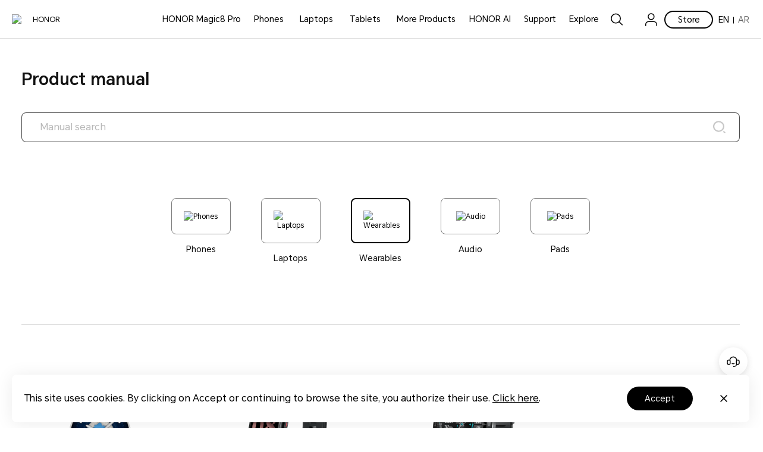

--- FILE ---
content_type: text/html
request_url: https://www.honor.com/ae-en/support/product-manual.html?deviceName=wear/
body_size: 46208
content:

<!DOCTYPE HTML>
<html xml:lang="en-AE" lang="en-AE">
	
    <head>
    <meta charset="UTF-8"/>
    <meta http-equiv="X-UA-Compatible" content="IE=edge; charset=utf-8"/>
    <meta name="viewport" content="width=device-width, initial-scale=1.0, minimum-scale=1.0, maximum-scale=1.0, user-scalable=no"/>
    <meta name="applicable-device" content="pc,mobile"/>
    <meta name="format-detection" content="telephone=no"/>
    <meta name="template" content="content-page"/>
    
    
    
        <meta name="share-img"/>
    
    
    
    
    

    
    



    <title>Product User Guide</title>
    
    <meta name="keywords" content="Product User Guide"/>
    <meta name="description" content="Product User Guide"/>


<meta name="robots" content="index,follow"/>




    
    
    
    
        <link rel="canonical" href="https://www.hihonor.com/ae-en/support/product-manual/"/>
    
    
        
            <link rel="alternate" href="https://www.honor.com/cn/support/product-manual/" hreflang="zh-CN"/>
        
            <link rel="alternate" href="https://www.honor.com/global/support/product-manual/" hreflang="en"/>
        
            <link rel="alternate" href="https://www.honor.com/my/support/product-manual/" hreflang="en-MY"/>
        
            <link rel="alternate" href="https://www.honor.com/hr/support/product-manual/" hreflang="hr-HR"/>
        
            <link rel="alternate" href="https://www.honor.com/si/support/product-manual/" hreflang="sl-SI"/>
        
            <link rel="alternate" href="https://www.honor.com/ae-ar/support/product-manual/" hreflang="ar-AE"/>
        
            <link rel="alternate" href="https://www.honor.com/ae-en/support/product-manual/" hreflang="en-AE"/>
        
            <link rel="alternate" href="https://www.honor.com/bg/support/product-manual/" hreflang="bg-BG"/>
        
            <link rel="alternate" href="https://www.honor.com/by/support/product-manual/" hreflang="ru-BY"/>
        
            <link rel="alternate" href="https://www.honor.com/cl/support/product-manual/" hreflang="es-CL"/>
        
            <link rel="alternate" href="https://www.honor.com/co/support/product-manual/" hreflang="es-CO"/>
        
            <link rel="alternate" href="https://www.honor.com/cz/support/product-manual/" hreflang="cs-CZ"/>
        
            <link rel="alternate" href="https://www.honor.com/de/support/product-manual/" hreflang="de-DE"/>
        
            <link rel="alternate" href="https://www.honor.com/es/support/product-manual/" hreflang="es-ES"/>
        
            <link rel="alternate" href="https://www.honor.com/fi/support/product-manual/" hreflang="fi-FI"/>
        
            <link rel="alternate" href="https://www.honor.com/fr/support/product-manual/" hreflang="fr-FR"/>
        
            <link rel="alternate" href="https://www.honor.com/gr/support/product-manual/" hreflang="el-GR"/>
        
            <link rel="alternate" href="https://www.honor.com/hk/support/product-manual/" hreflang="zh-HK"/>
        
            <link rel="alternate" href="https://www.honor.com/hu/support/product-manual/" hreflang="hu-HU"/>
        
            <link rel="alternate" href="https://www.honor.com/id/support/product-manual/" hreflang="id-ID"/>
        
            <link rel="alternate" href="https://www.honor.com/it/support/product-manual/" hreflang="it-IT"/>
        
            <link rel="alternate" href="https://www.honor.com/kz/support/product-manual/" hreflang="ru-KZ"/>
        
            <link rel="alternate" href="https://www.honor.com/latam/support/product-manual/" hreflang="es-EC"/>
        
            <link rel="alternate" href="https://www.honor.com/mx/support/product-manual/" hreflang="es-MX"/>
        
            <link rel="alternate" href="https://www.honor.com/pe/support/product-manual/" hreflang="es-PE"/>
        
            <link rel="alternate" href="https://www.honor.com/pl/support/product-manual/" hreflang="pl-PL"/>
        
            <link rel="alternate" href="https://www.honor.com/pt/support/product-manual/" hreflang="pt-PT"/>
        
            <link rel="alternate" href="https://www.honor.com/ro/support/product-manual/" hreflang="ro-RO"/>
        
            <link rel="alternate" href="https://www.honor.com/rs/support/product-manual/" hreflang="sr-RS"/>
        
            <link rel="alternate" href="https://www.honor.com/sa-ar/support/product-manual/" hreflang="ar-SA"/>
        
            <link rel="alternate" href="https://www.honor.com/sa-en/support/product-manual/" hreflang="en-SA"/>
        
            <link rel="alternate" href="https://www.honor.com/sk/support/product-manual/" hreflang="sk-SK"/>
        
            <link rel="alternate" href="https://www.honor.com/th/support/product-manual/" hreflang="th-TH"/>
        
            <link rel="alternate" href="https://www.honor.com/tr/support/product-manual/" hreflang="tr-TR"/>
        
            <link rel="alternate" href="https://www.honor.com/uk/support/product-manual/" hreflang="en-GB"/>
        
            <link rel="alternate" href="https://www.honor.com/za/support/product-manual/" hreflang="en-ZA"/>
        
            <link rel="alternate" href="https://www.honor.com/eurasia/support/product-manual/" hreflang="ru-RU"/>
        
            <link rel="alternate" href="https://www.honor.com/be/support/product-manual/" hreflang="nl-BE"/>
        
            <link rel="alternate" href="https://www.honor.com/be-fr/support/product-manual/" hreflang="fr-BE"/>
        
            <link rel="alternate" href="https://www.honor.com/cam/support/product-manual/" hreflang="es-GT"/>
        
            <link rel="alternate" href="https://www.honor.com/kw-ar/support/product-manual/" hreflang="ar-KW"/>
        
            <link rel="alternate" href="https://www.honor.com/kw-en/support/product-manual/" hreflang="en-KW"/>
        
            <link rel="alternate" href="https://www.honor.com/uz-ru/support/product-manual/" hreflang="ru-UZ"/>
        
    




    












    
    
    


    
    
    
    
    
    <link rel="apple-touch-icon" href="/etc/designs/honor-site/assets/apple-icon.png" sizes="144x144"/>
    <link rel="icon" href="/etc/designs/honor-site/assets/favicon.ico" type="image/x-icon"/>
    <link rel="shortcut icon" href="/etc/designs/honor-site/assets/favicon.ico" type="image/x-icon"/>
    
    
<script type="text/javascript">
    // data layer javascript
    window.digitalData={"page":{"pageInfo":{"pageName":"honor::ae-en:support:product-manual","countryCode":"AE","countryCodeForAPI":"AE","siteCode":"aeen","siteCode2":"ae-en","siteName":"United Arab Emirates(English)","appNum":"A109028296","dbName":"WWW_DEVICE_AE_EN_H","language":"en_ae","site":"honor","uri":"/ae-en/support/product-manual/","siteCodeForAPI":"aeen","pageNameForGTM":"support-product-manual","pageCategory1":"support","pageCategory2":"product-manual","casUrl":"https://hnid-dra.cloud.hihonor.com/CAS"},"category":{"pageType":"support","primaryCategory":"ae-en","subCategory1":"support","subCategory2":"product-manual"}},"event":[]};
    window.isArabicSite=false;
    window.languageShortNameForCodeAudio = "en";
    window.verificationCodeAudioSwitch = localStorage.getItem("accessibility_switch_" + window.digitalData.page.pageInfo.siteCode) === "enabled";
    window.displayEnergyEfficiencyLabels= false;
</script>


<script type="text/javascript">
    window.countryLangAemConfig ={EURASIA: { siteCode: "ru_UZ_X", siteCode4Honor: "ru_UZ_X", languageCode: "ru" },ID: { siteCode: "in_ID_X", siteCode4Honor: "in_ID_X", languageCode: "id" },"KW-EN": { siteCode: "en_KW_X", siteCode4Honor: "en_KW_X", languageCode: "en" },"KW-AR": { siteCode: "ar_KW_X", siteCode4Honor: "ar_KW_X", languageCode: "ar" },"UZ-RU": { siteCode: "ru_UZ_X", siteCode4Honor: "ru_UZ_X", languageCode: "ru" },};
</script>


<script type="text/javascript">
    var honorSupport = {};
    honorSupport["apiBaseUrl"] = "https:\/\/selfservice\u002Dap.honor.com\/ccpcmd\/services\/dispatch\/secured\/CCPC\/EN";
    honorSupport["apiD365BaseUrl"] = "https:\/\/api\u002Dap\u002Dmkt.c.hihonor.com\/mkt\/gateway2c\/honorwebsite\/integration";
    honorSupport["apiBaseUrlForApig"] = "";
    honorSupport["apiBaseUrlForIntegratedService"] = "";
    window.isEuSite = honorSupport.apiBaseUrl.indexOf("selfservice-eu") > 0 || honorSupport.apiBaseUrl.indexOf("selfservice-oversea")  > 0 ? true :false ;
</script>



<script type="text/javascript">
    var coverageCountryConfig = "[]";
    window.coverageCountryList = JSON.parse(coverageCountryConfig);
    window.uniteHomepage = "\/ae\u002Den\/";
    window.isECommerceSite = "Self\u002DeCommerce";
    window.showGroupPrice = Boolean(true);
    window.ecApiHost="https:\/\/selfservice\u002Dsg.hihonor.com\/ccpcmd\/services\/dispatch\/secured\/CCPC\/EN\/eCommerce\/";
    window.comApiHostForEc="https:\/\/selfservice\u002Dap.honor.com\/ccpcmd\/services\/dispatch\/secured\/CCPC\/EN" + (honorSupport.apiBaseUrl.indexOf("selfservice-oversea")  > 0 ? "/sitECommerce/" :"/eCommerce/"); 
    window.cuepfApi = "https:\/\/api\u002Dap\u002Dmkt.c.hihonor.com\/mkt\/gateway2c\/ica_process";
    window.onePortalForClub = false;
    window.onePortalForSupport = false;
    window.loginInfoApi = "";
    window.isUseNewLogin = true;
    window.isUseCmscNewApi = Boolean(true);
    window.integrationServicesApi = "";
    window.eqxiuLoginRedirectApi = "";

    window.dateFormatStr = "yyyy\u002DMM\u002Ddd";
    window.timeFormatStr = "HH:mm:ss";
    window.shortTimeFormatStr = "HH:mm";
    window.timezone = "none";
    window.amPmString = JSON.parse("[\x22AM\x22,\x22PM\x22]");
    window.cityTimezone = "";
    window.dropOffModuleTitle = "";
    window.dropOffModuleDesc = "";
    window.enableSubscribeRiskManagement = Boolean(true);
</script>

<script type="text/javascript">
    window.putCurrencyFront=Boolean(true);
    window.thousandSeparator=",";
    window.currencyUnit="AED";
    window.isoCurrencyUnit="AED";
    window.decimalPoint= ".";
    window.showCurrencySpace=Boolean(true);
    window.showDecimal= Boolean(true);
    window.putFromFront=Boolean(true);

    window.enableHonorPoints=Boolean(true);
    window.activityCodeHonorPoints="C5SJ60COLX1HQCG1I5";
    window.batchTypeHonorPoints="PNGZPQRB1N";
    window.shareActivityCodeHonorPoints="S5SGBDGSEXPQD81ID10";
    window.pointsCenterLink = "\/ae\u002Den\/account\/honor\u002Dpoints\u002Dcenter\/";
    window.pointsDetailsLink = "\/ae\u002Den\/account\/honor\u002Dpoints\u002Dcenter\/honor\u002Dpoints\u002Ddetails\/";
    window.pointsRuleLink = "\/ae\u002Den\/account\/honor\u002Dpoints\u002Dcenter\/honor\u002Dpoints\u002Duser\u002Drules\/";
    window.checkoutLinkWeb = "\/ae\u002Den\/shop\/checkout\/";
    window.cartLink="\/ae\u002Den\/shop\/cart\/";
    window.goShoppingLink="\/ae\u002Den\/shop\/";
    window.orderListLink="\/ae\u002Den\/account\/order\u002Dlist\/";
    window.viewOrderPageLink="\/ae\u002Den\/shop\/order\/find\u002Dorder\/";
    window.colorString="COLOR,Color, color, Colors, colors, la couleur, La Couleur, Colore, colore, Fabre, fabre, цвет, اللون";
    window.memoryString="MEMORIA,Memoria,Fabre, fabre,Memory,Memory,Couleur Mémoir,Memory,ذاكرة,Memoria,Speicher,Память"; 
    window.processorString = "";
	window.operatingSystemString = "";
    window.guestModeOn=Boolean(true);
    window.enableInstallment = Boolean(true);
    window.groupPLPLink = "\/ae\u002Den\/shop\/group\/";
    window.gatewayAPI = "https:\/\/selfservice\u002Dsg.hihonor.com\/ccpcmd\/services\/dispatch\/secured\/CCPC\/EN\/";
    window.installmentWithCharge = "";
    window.installmentNoCharge = "Or {0} months X {1} (interest\u002Dfree)*";
    window.enableRiskified = Boolean(false);
    window.enableForter = Boolean(false);
    window.riskifiedLoad = "";
    window.isWestEuPriceMode = Boolean(false);
    window.cartLink = "\/ae\u002Den\/shop\/cart\/";
    //Facebook Conversion API
    window.isAddToCart = Boolean(true);
    window.isPageView = Boolean(true);
    window.isPurchase = Boolean(true);
    window.isSubscription = Boolean(true);
</script>





<script type="text/javascript">
    let resString = "[]";
    window.leaveTheRetentionPopupConfig = JSON.parse(resString);
</script>

<script type="text/javascript">
    window.hideLeaveRetentionPopup = Boolean();
</script>
<script type="text/javascript">
    window.currentTemplate = "";
</script>

<script type="text/javascript">
    window.EqualWebSiteKey = "7cf80854c97f59f2768729c6afc35ad1";
    window.coreCallSrc = "core\/5.0.13\/accessibility.js";
    window.coreCallIntegrity = "sha512\u002Dpk3CeR0KGJu+GfK2x2ybTSZ1o1qfua6XW2PRAxMWOhC85M3+CanPYmvRp6BOiW0\/riZjWGerRN7+JH4wEF0wJQ==";
    window.menuLanguageMapJson = "{\x22DE\x22:\x22DE\x22,\x22NO\x22:\x22NB\x22,\x22RS\x22:\x22SR\x22,\x22BE\x22:\x22NL\x22,\x22FI\x22:\x22FI\x22,\x22PT\x22:\x22PT\u002DPT\x22,\x22BG\x22:\x22BG\x22,\x22HR\x22:\x22HR\x22,\x22IT\x22:\x22IT\x22,\x22GR\x22:\x22EL\x22,\x22FR\x22:\x22FR\x22,\x22HU\x22:\x22HU\x22,\x22ES\x22:\x22ES\x22,\x22AT\x22:\x22EN\u002DAU\x22,\x22BE\u002DFR\x22:\x22FR\x22,\x22UK\x22:\x22EN\u002DGB\x22,\x22SI\x22:\x22SL\x22,\x22CZ\x22:\x22CS\x22,\x22SK\x22:\x22SK\x22,\x22PL\x22:\x22PL\x22,\x22IE\x22:\x22EN\u002DGB\x22,\x22RO\x22:\x22RO\x22,\x22NL\x22:\x22NL\x22}";
</script>


<script type="text/javascript">
    let commSiteCode = window.digitalData.page.pageInfo.siteCode;
    //是否为uk站点
    var isUkSite = commSiteCode === "uk";
    //是否为nl站点
    var isNlSite = commSiteCode === "nl";
    //是否为fr站点
    var isFrSite = commSiteCode === "fr";
    //是否为pe站点
    var isPeSite = commSiteCode === "pe";
    //是否为sp站点
    var isEsSite = commSiteCode === "es";
    //是否为ru站点
    var isRuSite = commSiteCode === "ru";
    //是否为my站点
    var isMySite = commSiteCode === "my" || commSiteCode === "mybm";
    //是否为de站点
    var isDeSite = commSiteCode === "de";
    //是否为de站点
    var isItSite = commSiteCode === "it";
    //是否为mx站点
    var isMxSite = commSiteCode === "mx";
    //是否为ae-en站点
    var isAeSite = commSiteCode.indexOf("aeen") > -1 || commSiteCode.indexOf("aear") > -1;
    //是否为sa-en站点
    var isSaSite = commSiteCode.indexOf("sa") > -1 || commSiteCode.indexOf("saar") > -1 || commSiteCode.indexOf("saen") > -1;
	let returnDeliveryProviderList = "[{\x22logisticsProviderId\x22:\x225030\x22}]";
    // 获取站点逆向订单对应的物流id
    let returnProviderListData = JSON.parse(returnDeliveryProviderList);
    let logisticsProviderNum = Number(returnProviderListData[0]?.logisticsProviderId?.trim());
    let logisticsMethodId = logisticsProviderNum ? logisticsProviderNum : (
        isAeSite ? 5026 :
        isSaSite ? 5030 :
        isFrSite ? 5007 :
        isEsSite ? 5004 : 
        isUkSite ? 5005 : 
        isPeSite ? 5040 : 4
    );
    // 对应物流id
    const reverseLogisticsMapping = {
        "EMS": 2,
        "DHL": 4,
        "JDL": 5030,
        "DPD": 5005,
        "SEUR": 5004,
        "PONY": 5110,
        "IMILE": 5026,
        "CHRONOPOST": 5007,
        "Urbano": 5040
    };
</script>

    
    
    
    
    
<link rel="stylesheet" href="/etc/designs/honor-site/common/base.min.3e600e039cd497909c01933a253f3cbd.css" type="text/css">



    
    
<link rel="stylesheet" href="/etc/designs/honor-site/clientlib-base.min.1230f1af575530c1e38f64bb6d4e2c10.css" type="text/css">




    
    
    
    

    
    

    

    
    
<script src="/etc/designs/honor-site/common/base.min.75e45f07911c899efde9a86cdda61eb2.js"></script>



    
    
<script src="/etc/designs/honor-site/common/base-business.min.2e4a2e17f2d19848311f32b9816c37f6.js"></script>




    
    








<script type="text/javascript">
	var SITE_CODE = window.digitalData.page.pageInfo.siteCodeForAPI
	var APP_NUM = window.digitalData.page.pageInfo.appNum
	var site_language = window.digitalData.page.pageInfo.language
	var countryCode = window.digitalData.page.pageInfo.countryCode
    window.enableCSD =Boolean(false);  	
</script>


    




    
<link rel="stylesheet" href="/etc/designs/honor-site-support/clientlib-support-v2/clientlib-honor-base.min.bc8455a4814e8fd7bb8f03f1c973485e.css" type="text/css">





    
<link rel="stylesheet" href="/etc/designs/honor-site-support/clientlib-support-cn/support-public.min.9da60f6732bb1cda34adaa3ba6b7a024.css" type="text/css">
<script src="/etc/designs/honor-site-support/clientlib-support-cn/support-public.min.b25cebfa5d1ed406f820ef8b513d93ed.js"></script>



 <div class="registration-comp">	
	


    
<link rel="stylesheet" href="/etc.clientlibs/honor-site-support/components/content/support-v4/personnel-registration-component/clientlib.min.b4698079e71d879c27e579d4251f09b0.css" type="text/css">
<script src="/etc.clientlibs/honor-site-support/components/content/support-v4/personnel-registration-component/clientlib.min.04096eb02be73fe7de2432299866aea4.js"></script>




<script>
    window.registrationListJson = "" != "" && "" != "null" ? JSON.parse("") : [];
    window.registrationTermListJson = "" != "null" &&  "" != "" ? JSON.parse("") : [];
    window.registrationProtocolListJson = "" != "null" && "" != "" ? JSON.parse("") : [];
    window.liabilityInsurancePolicyText = "";
    window.liabilityInsurancePolicyDescription = "";
    window.companyRegistrationFileText = "";
    window.companyRegistrationFileDescription = "";
    var registrationDate = {
        title: "",
        description:"",
        registrationList : registrationListJson,
        liabilityInsurancePolicy: liabilityInsurancePolicyText,
        liabilityInsurancePolicyDescription:liabilityInsurancePolicyDescription,
        companyRegistrationFile:companyRegistrationFileText,
        companyRegistrationFileDescription:companyRegistrationFileDescription,
        liabilityfileList:[],
        liabilityfileList:[],
        validationFileRules: "",
        cancelButton: "",
        submitButton: ""
    }
</script>
<div class="personnel-registration-comp">    
    <script type="text/html" id="personnelRegistrationDialog">
        <form class="personnel-registration" id="personnel-registration-Form">
            <div class="personnel-registration-wrap">  
                <div class="registration-content">
                    <ul class="personnel-info {{registrationList.length> 0 ? '' : 'none-info'}}">
                        {{each registrationList as item i}}
                        <li class="personnel-info-li">                    
                            <div class="form-ani {{item.registrationTyle}}">
                                <label for="{{item.registrationTyle}}">{{item.lableDisplay}}</label>
                                <input class="form-text" type="text" name="{{item.registrationTyle}}" validationRules="{{item.validationRules}}" id="{{item.registrationTyle}}">
                                <div class="invalid-feedback text-left hide">This field is required</div>
                            </div>
                        </li> 
                        {{/each}}                                        
                    </ul>
                    <div class="uploaded-content">
                        {{if liabilityInsurancePolicy}}
                        <div class="uploaded-liability" validationRules="{{validationFileRules}}">
                            <div class="uploaded-liability-title-wrap">
                                <div class="uploaded-liability-tilte">
                                    {{liabilityInsurancePolicy}}
                                </div>
                                <div class="uploaded-liability-description">
                                    {{liabilityInsurancePolicyDescription}}
                                </div>
                                <div class="invalid-feedback text-left hide">This field is required</div>
                                <input tabindex="-1" type="file" id="fileInput" style="display: none;"/>
                                <button class="uploadIcon" id="uploadLiabilityButton"></button>
                            </div>
                            <ul class="uploaded-flle-list uploadUl" name="liabilityInsPolicy">                                                                
                                    {{each liabilityfileList as item i}}                           
                                      <li storageId="{{item.id}}" name ="{{item.name}}"><span class="icon"></span><a href="javascript:;" tabindex="0" role="link" class="title">{{item.name}}</a><button class="delate" tabindex="0" role="button"></button></li>   
                                    {{/each}}                                                                             
                            </ul>                         
                        </div>
                        {{/if}}
                        {{if companyRegistrationFile}}
                        <div class="uploaded-company">
                            <div class="uploaded-company-title-wrap">
                                <div class="uploaded-company-tilte">
                                    {{companyRegistrationFile}}
                                </div>
                                {{if companyRegistrationFileDescription}}
                                <div class="uploaded-company-description">
                                    {{companyRegistrationFileDescription}}
                                </div>
                                {{/if}}
                                <div class="invalid-feedback text-left hide">This field is required</div>
                                <input type="file" tabindex="-1" id="fileInputCompany" style="display: none;"/>
                                <button class="uploadIcon" id="uploadCompany"></button>
                            </div>
                            <ul class="uploaded-company-flle-list uploadUl" name="companyRegFile">   
                                {{each companyfileList as item i}}                       
                                    <li storageId="{{item.id}}" name ="{{item.name}}"><span class="icon"></span><a href="javascript:;" tabindex="0" role="link" class="title">{{item.name}}</a><button class="delate" tabindex="0" role="button"></button></li>   
                                {{/each}}                                                                       
                            </ul>                      
                        </div>
                        {{/if}}
                    </div>
                    <div class="Agreement-content hide">                     
                    </div>
                </div>
                <div class="registration-btn">
                    <div class="btnbox-registration">
                        {{if cancelButton}}
                        <a role="button" href="javascript:;" class="dialogcnt-btn dialogcnt-btn-cancelno btn btn-outline-secondary">{{cancelButton}}</a>
                        {{/if}}
                        {{if submitButton}}
                        <a role="button" href="javascript:;" class="dialogcnt-btn dialogcnt-btn-confirmok btn btn-primary">{{submitButton}}</a>
                        {{/if}}
                    </div>
                </div>
            </div>
        </form>
    </script>
</div>

 



</div>  
<style>
	.footer{
		font-size:14px;
	}
	.footer h2{
	   margin-top: 20px;
	   margin-bottom: 10px;
	   line-height:1.1;
	}
	.footer p{
		margin-bottom: 10px;
	}
	.footer .col-md-6.np.title h2{
		font-weight: initial!important;
		font-size: initial;
	}
	.footer .share-box .share-title h2 {
		margin-bottom: 10px;
	}
	.footer-box .call-box .phone {
		line-height: 1.42857143;
	}
	.scroll-top .top-icon{
		top: -9px!important;
		left: 1px!important;
	}

	@media screen and (max-width: 767px){
		.custom-service-container .custom-service .contact {
			padding: 0px!important;
			margin-bottom: 50px;
		}
	}
	@media screen and (min-width: 768px){
		.popup-productlist-component .support-softtool-float {
			top: 0px;
		}
	}
</style>




<script>
    var pbi3name = "";
    var pbi3 = "";
    var gascroll = 1;
</script>
 

	
    
<link rel="stylesheet" href="/etc/designs/honor-site-support/clientlib-support-cn/support-content.min.006b3bc5647da54590de9c717e040b66.css" type="text/css">



	
    
<link rel="stylesheet" href="/etc/designs/honor-site-support/clientlib-v4.min.93514ffc4ea53fe4a5afd62d31c40d1d.css" type="text/css">






    
    
    
    


    <script type="text/javascript">window.pageLoadStart = new Date().getTime();</script>

    
    <style type="text/css">
  .view-coupon-dialog .view-coupon-alert-message .coupon-success {
    color: #000;
  }
</style>
<script>
  //start-20240807修复**需8月30删除
  let _addCartStyle = document.createElement('style');
  _addCartStyle.type = 'text/css';
  _addCartStyle.innerHTML = ".addCartItemDialog .diy-package-checkbox {background-image: url('/etc.clientlibs/honor-site-ec/components/content/v1/product-option-component/clientlibs/resources/inchecked.svg')}" +
    ".addCartItemDialog .diy-package-checkbox.checked{background-image: url('/etc.clientlibs/honor-site-ec/components/content/v1/product-option-component/clientlibs/resources/checked.svg')}";
  document.head.appendChild(_addCartStyle);
  //end
</script>



<script type="text/javascript">
	var honorData={loginStatus:"",loginName:"",userAgent:"",loginGid:"",nationalCode:"",loginStep:""};
	var gaCountry=window.digitalData.page.pageInfo.countryCode;
	var siteCode=window.digitalData.page.pageInfo.siteCode;
	honorData.userAgent = navigator.userAgent;
	honorData.loginName = decodeURI(utils.getCookie('loginUid'));
	honorData.loginGid = decodeURI(utils.getCookie('loginGid'));
	honorData.nationalCode = decodeURI(utils.getCookie('nationalCode'));
	if (honorData.loginName != "" && null != honorData.loginName  && honorData.loginName !="null") {
		honorData.loginStatus="logged-in";
		honorData.loginStep = "success";
	}else{
		honorData.loginStatus="guest";
		honorData.loginGid = "";
		honorData.loginStep = "start";
	}
	window.dataLayer = window.dataLayer ||[];
	window.dataLayer.push({
		"event": "page_view",
		"loginStatus": honorData.loginStatus,
		"userID": honorData.loginGid,
		"siteCountryCode": honorConfig.countryCode,
		"pageCategory1": honorConfig.pageCategory1,
		"pageCategory2": honorConfig.pageCategory2,
		"pageName": window.digitalData.page.pageInfo.pageNameForGTM,
		"website_version": "2021revamp"
	});
</script>


<script>
	var gtmid = 'GTM-M4WC75W'; //所有站点统一换成三网合一的容器

	(function(w,d,s,l,i){w[l]=w[l]||[];w[l].push({'gtm.start':
		new Date().getTime(),event:'gtm.js'});var f=d.getElementsByTagName(s)[0],
		j=d.createElement(s),dl=l!='dataLayer'?'&l='+l:'';j.async=true;j.src=
		'//www.googletagmanager.com/gtm.js?id='+i+dl;f.parentNode.insertBefore(j,f);
		})(window,document,'script','dataLayer',gtmid);
	if(siteCode=="nl"){
		(function(w,d,s,l,i){w[l]=w[l]||[];w[l].push({'gtm.start':
			new Date().getTime(),event:'gtm.js'});var f=d.getElementsByTagName(s)[0],
			j=d.createElement(s),dl=l!='dataLayer'?'&l='+l:'';j.async=true;j.src=
			'//www.googletagmanager.com/gtm.js?id='+i+dl;f.parentNode.insertBefore(j,f);
			})(window,document,'script','dataLayer','GTM-M4WC75W');
	}
</script>




<script type="text/javascript">
	/* New Google Analytics For Support Start */
	//honor website service and support data 跟踪id：UA-141270456-2
	var honorId = utils.isProduction() ? 'UA-141270456-2' : 'UA-141270456-5';
	(function(i,s,o,g,r,a,m){i['GoogleAnalyticsObject']=r;i[r]=i[r]||function(){
	(i[r].q=i[r].q||[]).push(arguments)},i[r].l=1*new Date();a=s.createElement(o),
	m=s.getElementsByTagName(o)[0];a.async=1;a.src=g;m.parentNode.insertBefore(a,m)
	})(window,document,'script','https://www.google-analytics.com/analytics.js','ga');

	var supportGaData={
		userId: utils.getCookie('loginGid') || '',
		pageType: honorConfig.pageType || '',
		country: honorConfig.countryCode || '',
		language: honorConfig.searchLang || 'en_global'
	}

	// 创建跟踪器，控制数据发送到新媒体资源下的新跟踪器，名称为：newhonorsupport
	ga('create', honorId, 'auto', 'newhonorsupport', {'userId': supportGaData.userId});

	// 定义页面分组，其中pagegroup 请动态的传入当前页面所属的分组，如homepage、repair reservation page
	ga('newhonorsupport.set', 'contentGroup1', supportGaData.pageType);

	// 自定义维度2：其中ClientID请传入上面获取的ClientID
	ga(function() {
		var clientID = ga.getByName('newhonorsupport').get('clientId');
		ga('newhonorsupport.set', 'dimension2', clientID); }
	);

	/*
	* 自定义维度1: 其中UserID请获取用户登陆的UserID传入到自定义维度1中
	* 自定义维度3: PageType 请传入页面所属的服务模块类型。如FAQ
	* 自定义维度5: Country 请传入当前网站所属的国家站点，如：CN
	* 自定义维度6: Language请传入当前网站的语言版本缩写，如：zh-cn
	*/
	ga('newhonorsupport.set', {
		'dimension1': supportGaData.userId,
		'dimension3': supportGaData.pageType,
		'dimension5': supportGaData.country,
		'dimension6': supportGaData.language,
	});

	// 设置用户 IP地址匿名显示处理
	ga('newhonorsupport.set' , 'anonymizeIp', true);

	// 发送网页浏览
	ga('newhonorsupport.send', 'pageview');
	/* New Google Analytics For Support End */
</script>
    

    
     
    
    
    
    
        <script type="text/javascript">
            window.riskSdkUrl = "https://s02.honorfile.com/ap/oas/ars.js";
            var script = document.createElement('script');
	            script.src = window.riskSdkUrl; // 脚本文件路径
	            script.async = true; // 设置为异步加载
	            // 将 script 元素添加到 head 或 body 中
	            document.head.appendChild(script);
        </script>
    

</head>
    
	
	
	
		<body class="honor-v3 visibility-h">
	
	
	
	
	

	
	
	

	

   		<div class="__en_ae__"> 
	        



	        




    <div class="header-comp">
	

	
	
	
		
			<div class="header header_v4 ">
				<div class="nav_pop"></div>
				<input type="hidden" value="https://service.hihonor.com/weknow/servlet/show/knowAttachmentServlet?knowId=" id="attachmentUrl"/>
				<input type="hidden" value="https://service.hihonor.com/weknow/servlet/download/public?contextNo=" id="softPath"/>
				<input type="hidden" id="isNewCommodity"/>
				<div class="quick-skip-panel">
					<a id="SkipToMainContent" href="#" target="_self" target="_blank">Skip to main content</a>
					<a id="SkipToAboutHonor" href="#skipFooterBoxV4" target="_self" target="_blank">Skip to About Honor</a>
				</div>

				
				
				
					<div class="top-country-select">
						<div class="top-country-box">
							<span>Select your country or region:</span>
							<a class="btn-current" href="javascript:;">Stay on current site</a>
							
							
								<a class="select-country" href="/global/choose-country-region/">
									Select another site
								</a>
							
							<p class="btn-close"></p>
						</div>

					</div>
				
				
				

				<!--pcp top banner -->
				
                <!--pcp top banner End -->

				
				<input type="hidden" value="https://hnid-dra.cloud.hihonor.com/CAS" id="casUrl"/>

				
				
				
				
				
				
				
				

				
				
					<div id="skipHeaderV4" class="header-v2 header-v4">
						
<div class="go-back-top footer_v4">
    <div class="back-content">
        <p class="icon hicon-arrow-up"></p>
        <p class="top-tip">TOP</p>
    </div>
</div>








<div class="black_nav_wrap">
    
</div>
<div class="ho-middle-wrap">
    <div class="header-nav-v4 ho-middle-v4">

        <a href="/ae-en/" class="logo-home">
            <img class="logo" src="https://www-file.honor.com/content/dam/honor/common/logo/honor-logo-black.svg" title="HONOR" alt="HONOR"/>
        </a>
        <div class="pc-header">
            <!--/* Header nav Start */ -->
            <div class="nav-lists">
                
                
    
    
    
    <div class="nav-item">
        <div class="nav-item-div">
            
                <a href="/ae-en/phones/honor-magic8-pro/buy/" data-txtnameforga="HONOR Magic8 Pro" data-txtforga="HONOR Magic8 Pro" class="nav-link">
                    HONOR Magic8 Pro
                </a>
            
            
            
            
        </div>
    </div>
    
    <div class="nav-item">
        <div class="nav-item-div">
            
            
                
                    <a class="nav-link nav-link-pc" data-txtnameforga="Phones" href="/ae-en/phones/">Phones</a>
                    <button class="nav-select-menu-icon" aria-label="Phones" aria-expanded="false"></button>
                
                
                <div class="nav_content_v4 old">
                    <div class="nav_content_v4_item">
                        <div class="nav_sec_list " role="tablist">
                            
                                <button class="nav_sec_item" role="tab" aria-selected="false" style="opacity: 1" tabindex="0">
                                    <a tabindex="-1" aria-hidden="true" href="javascript:void(0)" data-txtnameforga="Latest Product">Latest Product</a>
                                </button>
                            
                                <button class="nav_sec_item" role="tab" aria-selected="false" style="opacity: 0.6" tabindex="0">
                                    <a tabindex="-1" aria-hidden="true" href="javascript:void(0)" series-type="magic-series" data-txtnameforga="HONOR Magic Series">HONOR Magic Series</a>
                                </button>
                            
                                <button class="nav_sec_item" role="tab" aria-selected="false" style="opacity: 0.6" tabindex="0">
                                    <a tabindex="-1" aria-hidden="true" href="javascript:void(0)" series-type="n_series" data-txtnameforga="HONOR N Series">HONOR N Series</a>
                                </button>
                            
                                <button class="nav_sec_item" role="tab" aria-selected="false" style="opacity: 0.6" tabindex="0">
                                    <a tabindex="-1" aria-hidden="true" href="javascript:void(0)" series-type="x_series" data-txtnameforga="HONOR X Series">HONOR X Series</a>
                                </button>
                            
                        </div>
                        
                        
                            <div class="nav_content_v4_wrap">
                                
                                    <div class="nav_sec_list_wrap" data-series="latest">
                                        <!-- 产品图-->
                                        <div class="nav_sec_content_v4" role="list">
                                            
                                                
                                                <a href="/ae-en/phones/honor-magic8-pro/" class="nav_content_v4_normal_list" tabindex="-1" target="_self" data-index="1">
                                                    <div class="img_wrap">
                                                        <picture>
                                                            
                                                            <source media="(min-width: 751px)" data-srcset="https://www-file.honor.com/content/dam/honor/common/product-list/product-series/honor-magic8-pro/magic8-pro-id-gold-back.png" srcset="/etc/designs/honor-site/assets/lazyload/placeholder.png"/>
                                                            <img draggable="false" class="product-img_left lazyload" data-src="https://www-file.honor.com/content/dam/honor/common/product-list/product-series/honor-magic8-pro/magic8-pro-id-gold-back.png" alt="HONOR Magic8 Pro" src="/etc/designs/honor-site/assets/lazyload/placeholder.png" aria-hidden="true"/>
                                                        </picture>
                                                        <picture>
                                                            
                                                            <source media="(min-width: 751px)" data-srcset="https://www-file.honor.com/content/dam/honor/common/product-list/product-series/honor-magic8-pro/cn/magic8-pro-id-gold-front.png" srcset="/etc/designs/honor-site/assets/lazyload/placeholder.png"/>
                                                            <img draggable="false" class="product-img_right lazyload" data-src="https://www-file.honor.com/content/dam/honor/common/product-list/product-series/honor-magic8-pro/cn/magic8-pro-id-gold-front.png" alt="HONOR Magic8 Pro" src="/etc/designs/honor-site/assets/lazyload/placeholder.png" aria-hidden="true"/>
                                                        </picture>
                                                        
                                                    </div>

                                                    <div class="new_product hide" data-off-time="1771272010738">New</div>
                                                    <div class="product_name" data-txtnameforga="HONOR Magic8 Pro">
                                                        <span class="product_name_text">HONOR Magic8 Pro</span>
                                                        
    
    

    


                                                    </div>
                                                </a>
                                            
                                                
                                                <a href="/ae-en/phones/honor-x9d/" class="nav_content_v4_normal_list" tabindex="-1" target="_self" data-index="2">
                                                    <div class="img_wrap">
                                                        <picture>
                                                            
                                                            <source media="(min-width: 751px)" data-srcset="https://www-file.honor.com/content/dam/honor/common/product-list/product-series/honor-x9d/honor-x9d-red-back.png" srcset="/etc/designs/honor-site/assets/lazyload/placeholder.png"/>
                                                            <img draggable="false" class="product-img_left lazyload" data-src="https://www-file.honor.com/content/dam/honor/common/product-list/product-series/honor-x9d/honor-x9d-red-back.png" alt="HONOR X9d" src="/etc/designs/honor-site/assets/lazyload/placeholder.png" aria-hidden="true"/>
                                                        </picture>
                                                        <picture>
                                                            
                                                            <source media="(min-width: 751px)" data-srcset="https://www-file.honor.com/content/dam/honor/common/product-list/product-series/honor-x9d/honor-x9d-red-front.png" srcset="/etc/designs/honor-site/assets/lazyload/placeholder.png"/>
                                                            <img draggable="false" class="product-img_right lazyload" data-src="https://www-file.honor.com/content/dam/honor/common/product-list/product-series/honor-x9d/honor-x9d-red-front.png" alt="HONOR X9d" src="/etc/designs/honor-site/assets/lazyload/placeholder.png" aria-hidden="true"/>
                                                        </picture>
                                                        
                                                    </div>

                                                    <div class="new_product hide" data-off-time="1767470400935">New</div>
                                                    <div class="product_name" data-txtnameforga="HONOR X9d">
                                                        <span class="product_name_text">HONOR X9d</span>
                                                        
    
    

    


                                                    </div>
                                                </a>
                                            
                                                
                                                <a href="/ae-en/phones/honor-magic-v5/" class="nav_content_v4_normal_list" tabindex="-1" target="_self" data-index="3">
                                                    <div class="img_wrap">
                                                        
                                                        
                                                        <picture class="product-img_center-picture">
                                                            
                                                            <source media="(min-width: 751px)" data-srcset="https://www-file.honor.com/content/dam/honor/common/product-list/product-series/honor-magic-v5/honor-magic-v5-id-gold.png" srcset="/etc/designs/honor-site/assets/lazyload/placeholder.png"/>
                                                            <img draggable="false" class="product-img_center lazyload" data-src="https://www-file.honor.com/content/dam/honor/common/product-list/product-series/honor-magic-v5/honor-magic-v5-id-gold.png" alt="HONOR Magic V5" src="/etc/designs/honor-site/assets/lazyload/placeholder.png" aria-hidden="true"/>
                                                        </picture>
                                                    </div>

                                                    <div class="new_product hide" data-off-time="1759889584410">New</div>
                                                    <div class="product_name" data-txtnameforga="HONOR Magic V5">
                                                        <span class="product_name_text">HONOR Magic V5</span>
                                                        
    
    

    


                                                    </div>
                                                </a>
                                            
                                                
                                                <a href="/ae-en/phones/honor-magic7-pro/" class="nav_content_v4_normal_list" tabindex="-1" target="_self" data-index="4">
                                                    <div class="img_wrap">
                                                        <picture>
                                                            
                                                            <source media="(min-width: 751px)" data-srcset="https://www-file.honor.com/content/dam/honor/common/product-list/product-series/honor-magic7-pro/honor-magic7-pro-id-gary-back.png" srcset="/etc/designs/honor-site/assets/lazyload/placeholder.png"/>
                                                            <img draggable="false" class="product-img_left lazyload" data-src="https://www-file.honor.com/content/dam/honor/common/product-list/product-series/honor-magic7-pro/honor-magic7-pro-id-gary-back.png" alt="HONOR Magic7 Pro" src="/etc/designs/honor-site/assets/lazyload/placeholder.png" aria-hidden="true"/>
                                                        </picture>
                                                        <picture>
                                                            
                                                            <source media="(min-width: 751px)" data-srcset="https://www-file.honor.com/content/dam/honor/common/product-list/product-series/honor-magic7-pro/honor-magic7-pro-id-gary-front.png" srcset="/etc/designs/honor-site/assets/lazyload/placeholder.png"/>
                                                            <img draggable="false" class="product-img_right lazyload" data-src="https://www-file.honor.com/content/dam/honor/common/product-list/product-series/honor-magic7-pro/honor-magic7-pro-id-gary-front.png" alt="HONOR Magic7 Pro" src="/etc/designs/honor-site/assets/lazyload/placeholder.png" aria-hidden="true"/>
                                                        </picture>
                                                        
                                                    </div>

                                                    <div class="new_product hide" data-off-time="1743904619700">New</div>
                                                    <div class="product_name" data-txtnameforga="HONOR Magic7 Pro">
                                                        <span class="product_name_text">HONOR Magic7 Pro</span>
                                                        
    
    

    


                                                    </div>
                                                </a>
                                            
                                                
                                                <a href="/ae-en/phones/honor-400/" class="nav_content_v4_normal_list" tabindex="-1" target="_self" data-index="5">
                                                    <div class="img_wrap">
                                                        <picture>
                                                            
                                                            <source media="(min-width: 751px)" data-srcset="https://www-file.honor.com/content/dam/honor/common/product-list/product-series/honor-400/honor-400-id-gold-back.png" srcset="/etc/designs/honor-site/assets/lazyload/placeholder.png"/>
                                                            <img draggable="false" class="product-img_left lazyload" data-src="https://www-file.honor.com/content/dam/honor/common/product-list/product-series/honor-400/honor-400-id-gold-back.png" alt="HONOR 400" src="/etc/designs/honor-site/assets/lazyload/placeholder.png" aria-hidden="true"/>
                                                        </picture>
                                                        <picture>
                                                            
                                                            <source media="(min-width: 751px)" data-srcset="https://www-file.honor.com/content/dam/honor/common/product-list/product-series/honor-400/honor-400-id-gold-front.png" srcset="/etc/designs/honor-site/assets/lazyload/placeholder.png"/>
                                                            <img draggable="false" class="product-img_right lazyload" data-src="https://www-file.honor.com/content/dam/honor/common/product-list/product-series/honor-400/honor-400-id-gold-front.png" alt="HONOR 400" src="/etc/designs/honor-site/assets/lazyload/placeholder.png" aria-hidden="true"/>
                                                        </picture>
                                                        
                                                    </div>

                                                    <div class="new_product hide" data-off-time="1754769512047">New</div>
                                                    <div class="product_name" data-txtnameforga="HONOR 400">
                                                        <span class="product_name_text">HONOR 400</span>
                                                        
    
    

    


                                                    </div>
                                                </a>
                                            
                                        </div>
                                        <!-- 按钮-->
                                        <div class="btn_nav">
                                            <div class="btn_view_more">
                                                <div class="btn_more_wrap clearfix">
                                                    
                                                        <a class="all_more_products" tabindex="-1" href="/ae-en/phones/" series-type="" data-txtnameforga="More Products"><img class="ho-icon hicon-window" src="/etc/designs/honor-site/assets/header-svg/6.svg" alt=""/>More Products</a>
                                                    
                                                    
                                                </div>
                                            </div>
                                            <div class="btn_view_more">
                                                <div class="btn_more_wrap clearfix">
                                                    <a arget="_blank" href="/ae-en/phones/comparison/" tabindex="-1" data-txtnameforga="Compare"><img class="ho-icon hicon-compare" src="/etc/designs/honor-site/assets/header-svg/compare.svg" alt=""/>Compare</a>
                                                </div>
                                            </div>
                                        </div>
                                    </div>
                                
                                    <div class="nav_sec_list_wrap" data-series="magic-series">
                                        <!-- 产品图-->
                                        <div class="nav_sec_content_v4" role="list">
                                            
                                                
                                                <a href="/ae-en/phones/honor-magic8-pro/" class="nav_content_v4_normal_list" tabindex="-1" target="_self" data-index="1">
                                                    <div class="img_wrap">
                                                        <picture>
                                                            
                                                            <source media="(min-width: 751px)" data-srcset="https://www-file.honor.com/content/dam/honor/common/product-list/product-series/honor-magic8-pro/magic8-pro-id-gold-back.png" srcset="/etc/designs/honor-site/assets/lazyload/placeholder.png"/>
                                                            <img draggable="false" class="product-img_left lazyload" data-src="https://www-file.honor.com/content/dam/honor/common/product-list/product-series/honor-magic8-pro/magic8-pro-id-gold-back.png" alt="HONOR Magic8 Pro" src="/etc/designs/honor-site/assets/lazyload/placeholder.png" aria-hidden="true"/>
                                                        </picture>
                                                        <picture>
                                                            
                                                            <source media="(min-width: 751px)" data-srcset="https://www-file.honor.com/content/dam/honor/common/product-list/product-series/honor-magic8-pro/cn/magic8-pro-id-gold-front.png" srcset="/etc/designs/honor-site/assets/lazyload/placeholder.png"/>
                                                            <img draggable="false" class="product-img_right lazyload" data-src="https://www-file.honor.com/content/dam/honor/common/product-list/product-series/honor-magic8-pro/cn/magic8-pro-id-gold-front.png" alt="HONOR Magic8 Pro" src="/etc/designs/honor-site/assets/lazyload/placeholder.png" aria-hidden="true"/>
                                                        </picture>
                                                        
                                                    </div>

                                                    <div class="new_product hide" data-off-time="1771272010738">New</div>
                                                    <div class="product_name" data-txtnameforga="HONOR Magic8 Pro">
                                                        <span class="product_name_text">HONOR Magic8 Pro</span>
                                                        
    
    

    


                                                    </div>
                                                </a>
                                            
                                                
                                                <a href="/ae-en/phones/honor-magic-v5/" class="nav_content_v4_normal_list" tabindex="-1" target="_self" data-index="2">
                                                    <div class="img_wrap">
                                                        
                                                        
                                                        <picture class="product-img_center-picture">
                                                            
                                                            <source media="(min-width: 751px)" data-srcset="https://www-file.honor.com/content/dam/honor/common/product-list/product-series/honor-magic-v5/honor-magic-v5-id-gold.png" srcset="/etc/designs/honor-site/assets/lazyload/placeholder.png"/>
                                                            <img draggable="false" class="product-img_center lazyload" data-src="https://www-file.honor.com/content/dam/honor/common/product-list/product-series/honor-magic-v5/honor-magic-v5-id-gold.png" alt="HONOR Magic V5" src="/etc/designs/honor-site/assets/lazyload/placeholder.png" aria-hidden="true"/>
                                                        </picture>
                                                    </div>

                                                    <div class="new_product hide" data-off-time="1759889584410">New</div>
                                                    <div class="product_name" data-txtnameforga="HONOR Magic V5">
                                                        <span class="product_name_text">HONOR Magic V5</span>
                                                        
    
    

    


                                                    </div>
                                                </a>
                                            
                                                
                                                <a href="/ae-en/phones/honor-magic7-pro/" class="nav_content_v4_normal_list" tabindex="-1" target="_self" data-index="3">
                                                    <div class="img_wrap">
                                                        <picture>
                                                            
                                                            <source media="(min-width: 751px)" data-srcset="https://www-file.honor.com/content/dam/honor/common/product-list/product-series/honor-magic7-pro/honor-magic7-pro-id-gary-back.png" srcset="/etc/designs/honor-site/assets/lazyload/placeholder.png"/>
                                                            <img draggable="false" class="product-img_left lazyload" data-src="https://www-file.honor.com/content/dam/honor/common/product-list/product-series/honor-magic7-pro/honor-magic7-pro-id-gary-back.png" alt="HONOR Magic7 Pro" src="/etc/designs/honor-site/assets/lazyload/placeholder.png" aria-hidden="true"/>
                                                        </picture>
                                                        <picture>
                                                            
                                                            <source media="(min-width: 751px)" data-srcset="https://www-file.honor.com/content/dam/honor/common/product-list/product-series/honor-magic7-pro/honor-magic7-pro-id-gary-front.png" srcset="/etc/designs/honor-site/assets/lazyload/placeholder.png"/>
                                                            <img draggable="false" class="product-img_right lazyload" data-src="https://www-file.honor.com/content/dam/honor/common/product-list/product-series/honor-magic7-pro/honor-magic7-pro-id-gary-front.png" alt="HONOR Magic7 Pro" src="/etc/designs/honor-site/assets/lazyload/placeholder.png" aria-hidden="true"/>
                                                        </picture>
                                                        
                                                    </div>

                                                    <div class="new_product hide" data-off-time="1743904619700">New</div>
                                                    <div class="product_name" data-txtnameforga="HONOR Magic7 Pro">
                                                        <span class="product_name_text">HONOR Magic7 Pro</span>
                                                        
    
    

    


                                                    </div>
                                                </a>
                                            
                                                
                                                <a href="/ae-en/phones/honor-magic-v3/" class="nav_content_v4_normal_list" tabindex="-1" target="_self" data-index="4">
                                                    <div class="img_wrap">
                                                        
                                                        
                                                        <picture class="product-img_center-picture">
                                                            
                                                            <source media="(min-width: 751px)" data-srcset="https://www-file.honor.com/content/dam/honor/common/product-list/product-series/honor-magic-v3/honor-magic-v3-id-black.png" srcset="/etc/designs/honor-site/assets/lazyload/placeholder.png"/>
                                                            <img draggable="false" class="product-img_center lazyload" data-src="https://www-file.honor.com/content/dam/honor/common/product-list/product-series/honor-magic-v3/honor-magic-v3-id-black.png" alt="HONOR Magic V3" src="/etc/designs/honor-site/assets/lazyload/placeholder.png" aria-hidden="true"/>
                                                        </picture>
                                                    </div>

                                                    <div class="new_product hide" data-off-time="1732108203942">New</div>
                                                    <div class="product_name" data-txtnameforga="HONOR Magic V3">
                                                        <span class="product_name_text">HONOR Magic V3</span>
                                                        
    
    

    


                                                    </div>
                                                </a>
                                            
                                                
                                                <a href="/ae-en/phones/honor-magic6-pro/" class="nav_content_v4_normal_list" tabindex="-1" target="_self" data-index="5">
                                                    <div class="img_wrap">
                                                        <picture>
                                                            
                                                            <source media="(min-width: 751px)" data-srcset="https://www-file.honor.com/content/dam/honor/common/product-list/product-series/honor-magic6-pro/honor-magic6-pro-id-green-back.png" srcset="/etc/designs/honor-site/assets/lazyload/placeholder.png"/>
                                                            <img draggable="false" class="product-img_left lazyload" data-src="https://www-file.honor.com/content/dam/honor/common/product-list/product-series/honor-magic6-pro/honor-magic6-pro-id-green-back.png" alt="HONOR Magic6 Pro" src="/etc/designs/honor-site/assets/lazyload/placeholder.png" aria-hidden="true"/>
                                                        </picture>
                                                        <picture>
                                                            
                                                            <source media="(min-width: 751px)" data-srcset="https://www-file.honor.com/content/dam/honor/common/product-list/product-series/honor-magic6-pro/honor-magic6-pro-id-green-front.png" srcset="/etc/designs/honor-site/assets/lazyload/placeholder.png"/>
                                                            <img draggable="false" class="product-img_right lazyload" data-src="https://www-file.honor.com/content/dam/honor/common/product-list/product-series/honor-magic6-pro/honor-magic6-pro-id-green-front.png" alt="HONOR Magic6 Pro" src="/etc/designs/honor-site/assets/lazyload/placeholder.png" aria-hidden="true"/>
                                                        </picture>
                                                        
                                                    </div>

                                                    <div class="new_product hide" data-off-time="1716293806684">New</div>
                                                    <div class="product_name" data-txtnameforga="HONOR Magic6 Pro">
                                                        <span class="product_name_text">HONOR Magic6 Pro</span>
                                                        
    
    

    


                                                    </div>
                                                </a>
                                            
                                        </div>
                                        <!-- 按钮-->
                                        <div class="btn_nav">
                                            <div class="btn_view_more">
                                                <div class="btn_more_wrap clearfix">
                                                    
                                                    
                                                        <a class="all_more_products" tabindex="-1" href="/ae-en/phones/#magic-series" series-type="magic-series" data-txtnameforga="More Products"><img class="ho-icon hicon-window" src="/etc/designs/honor-site/assets/header-svg/6.svg" alt=""/>More Products</a>
                                                    
                                                </div>
                                            </div>
                                            <div class="btn_view_more">
                                                <div class="btn_more_wrap clearfix">
                                                    <a arget="_blank" href="/ae-en/phones/comparison/" tabindex="-1" data-txtnameforga="Compare"><img class="ho-icon hicon-compare" src="/etc/designs/honor-site/assets/header-svg/compare.svg" alt=""/>Compare</a>
                                                </div>
                                            </div>
                                        </div>
                                    </div>
                                
                                    <div class="nav_sec_list_wrap" data-series="n_series">
                                        <!-- 产品图-->
                                        <div class="nav_sec_content_v4" role="list">
                                            
                                                
                                                <a href="/ae-en/phones/honor-400-pro/" class="nav_content_v4_normal_list" tabindex="-1" target="_self" data-index="1">
                                                    <div class="img_wrap">
                                                        <picture>
                                                            
                                                            <source media="(min-width: 751px)" data-srcset="https://www-file.honor.com/content/dam/honor/common/product-list/product-series/honor-400-pro/honor-400-pro-id-gary-back.png" srcset="/etc/designs/honor-site/assets/lazyload/placeholder.png"/>
                                                            <img draggable="false" class="product-img_left lazyload" data-src="https://www-file.honor.com/content/dam/honor/common/product-list/product-series/honor-400-pro/honor-400-pro-id-gary-back.png" alt="HONOR 400 Pro" src="/etc/designs/honor-site/assets/lazyload/placeholder.png" aria-hidden="true"/>
                                                        </picture>
                                                        <picture>
                                                            
                                                            <source media="(min-width: 751px)" data-srcset="https://www-file.honor.com/content/dam/honor/common/product-list/product-series/honor-400-pro/honor-400-pro-id-gary-front.png" srcset="/etc/designs/honor-site/assets/lazyload/placeholder.png"/>
                                                            <img draggable="false" class="product-img_right lazyload" data-src="https://www-file.honor.com/content/dam/honor/common/product-list/product-series/honor-400-pro/honor-400-pro-id-gary-front.png" alt="HONOR 400 Pro" src="/etc/designs/honor-site/assets/lazyload/placeholder.png" aria-hidden="true"/>
                                                        </picture>
                                                        
                                                    </div>

                                                    <div class="new_product hide" data-off-time="1754769511727">New</div>
                                                    <div class="product_name" data-txtnameforga="HONOR 400 Pro">
                                                        <span class="product_name_text">HONOR 400 Pro</span>
                                                        
    
    

    


                                                    </div>
                                                </a>
                                            
                                                
                                                <a href="/ae-en/phones/honor-400/" class="nav_content_v4_normal_list" tabindex="-1" target="_self" data-index="2">
                                                    <div class="img_wrap">
                                                        <picture>
                                                            
                                                            <source media="(min-width: 751px)" data-srcset="https://www-file.honor.com/content/dam/honor/common/product-list/product-series/honor-400/honor-400-id-gold-back.png" srcset="/etc/designs/honor-site/assets/lazyload/placeholder.png"/>
                                                            <img draggable="false" class="product-img_left lazyload" data-src="https://www-file.honor.com/content/dam/honor/common/product-list/product-series/honor-400/honor-400-id-gold-back.png" alt="HONOR 400" src="/etc/designs/honor-site/assets/lazyload/placeholder.png" aria-hidden="true"/>
                                                        </picture>
                                                        <picture>
                                                            
                                                            <source media="(min-width: 751px)" data-srcset="https://www-file.honor.com/content/dam/honor/common/product-list/product-series/honor-400/honor-400-id-gold-front.png" srcset="/etc/designs/honor-site/assets/lazyload/placeholder.png"/>
                                                            <img draggable="false" class="product-img_right lazyload" data-src="https://www-file.honor.com/content/dam/honor/common/product-list/product-series/honor-400/honor-400-id-gold-front.png" alt="HONOR 400" src="/etc/designs/honor-site/assets/lazyload/placeholder.png" aria-hidden="true"/>
                                                        </picture>
                                                        
                                                    </div>

                                                    <div class="new_product hide" data-off-time="1754769512047">New</div>
                                                    <div class="product_name" data-txtnameforga="HONOR 400">
                                                        <span class="product_name_text">HONOR 400</span>
                                                        
    
    

    


                                                    </div>
                                                </a>
                                            
                                                
                                                <a href="/ae-en/phones/honor-400-lite/" class="nav_content_v4_normal_list" tabindex="-1" target="_self" data-index="3">
                                                    <div class="img_wrap">
                                                        <picture>
                                                            
                                                            <source media="(min-width: 751px)" data-srcset="https://www-file.honor.com/content/dam/honor/common/product-list/product-series/honor-400-lite/honor-400-lite-id-gary-back.png" srcset="/etc/designs/honor-site/assets/lazyload/placeholder.png"/>
                                                            <img draggable="false" class="product-img_left lazyload" data-src="https://www-file.honor.com/content/dam/honor/common/product-list/product-series/honor-400-lite/honor-400-lite-id-gary-back.png" alt="HONOR 400 Lite" src="/etc/designs/honor-site/assets/lazyload/placeholder.png" aria-hidden="true"/>
                                                        </picture>
                                                        <picture>
                                                            
                                                            <source media="(min-width: 751px)" data-srcset="https://www-file.honor.com/content/dam/honor/common/product-list/product-series/honor-400-lite/honor-400-lite-id-gary-front.png" srcset="/etc/designs/honor-site/assets/lazyload/placeholder.png"/>
                                                            <img draggable="false" class="product-img_right lazyload" data-src="https://www-file.honor.com/content/dam/honor/common/product-list/product-series/honor-400-lite/honor-400-lite-id-gary-front.png" alt="HONOR 400 Lite" src="/etc/designs/honor-site/assets/lazyload/placeholder.png" aria-hidden="true"/>
                                                        </picture>
                                                        
                                                    </div>

                                                    <div class="new_product hide" data-off-time="1758102357092">New</div>
                                                    <div class="product_name" data-txtnameforga="HONOR 400 Lite">
                                                        <span class="product_name_text">HONOR 400 Lite</span>
                                                        
    
    

    


                                                    </div>
                                                </a>
                                            
                                                
                                                <a href="/ae-en/phones/honor-200/" class="nav_content_v4_normal_list" tabindex="-1" target="_self" data-index="4">
                                                    <div class="img_wrap">
                                                        <picture>
                                                            
                                                            <source media="(min-width: 751px)" data-srcset="https://www-file.honor.com/content/dam/honor/common/product-list/product-series/honor-200/honor-200-id-white-back.png" srcset="/etc/designs/honor-site/assets/lazyload/placeholder.png"/>
                                                            <img draggable="false" class="product-img_left lazyload" data-src="https://www-file.honor.com/content/dam/honor/common/product-list/product-series/honor-200/honor-200-id-white-back.png" alt="HONOR 200" src="/etc/designs/honor-site/assets/lazyload/placeholder.png" aria-hidden="true"/>
                                                        </picture>
                                                        <picture>
                                                            
                                                            <source media="(min-width: 751px)" data-srcset="https://www-file.honor.com/content/dam/honor/common/product-list/product-series/honor-200/honor-200-id-white-front.png" srcset="/etc/designs/honor-site/assets/lazyload/placeholder.png"/>
                                                            <img draggable="false" class="product-img_right lazyload" data-src="https://www-file.honor.com/content/dam/honor/common/product-list/product-series/honor-200/honor-200-id-white-front.png" alt="HONOR 200" src="/etc/designs/honor-site/assets/lazyload/placeholder.png" aria-hidden="true"/>
                                                        </picture>
                                                        
                                                    </div>

                                                    <div class="new_product hide" data-off-time="1727704928955">New</div>
                                                    <div class="product_name" data-txtnameforga="HONOR 200">
                                                        <span class="product_name_text">HONOR 200</span>
                                                        
    
    

    


                                                    </div>
                                                </a>
                                            
                                        </div>
                                        <!-- 按钮-->
                                        <div class="btn_nav">
                                            <div class="btn_view_more">
                                                <div class="btn_more_wrap clearfix">
                                                    
                                                    
                                                        <a class="all_more_products" tabindex="-1" href="/ae-en/phones/#n_series" series-type="n_series" data-txtnameforga="More Products"><img class="ho-icon hicon-window" src="/etc/designs/honor-site/assets/header-svg/6.svg" alt=""/>More Products</a>
                                                    
                                                </div>
                                            </div>
                                            <div class="btn_view_more">
                                                <div class="btn_more_wrap clearfix">
                                                    <a arget="_blank" href="/ae-en/phones/comparison/" tabindex="-1" data-txtnameforga="Compare"><img class="ho-icon hicon-compare" src="/etc/designs/honor-site/assets/header-svg/compare.svg" alt=""/>Compare</a>
                                                </div>
                                            </div>
                                        </div>
                                    </div>
                                
                                    <div class="nav_sec_list_wrap" data-series="x_series">
                                        <!-- 产品图-->
                                        <div class="nav_sec_content_v4" role="list">
                                            
                                                
                                                <a href="/ae-en/phones/honor-x9d/" class="nav_content_v4_normal_list" tabindex="-1" target="_self" data-index="1">
                                                    <div class="img_wrap">
                                                        <picture>
                                                            
                                                            <source media="(min-width: 751px)" data-srcset="https://www-file.honor.com/content/dam/honor/common/product-list/product-series/honor-x9d/honor-x9d-red-back.png" srcset="/etc/designs/honor-site/assets/lazyload/placeholder.png"/>
                                                            <img draggable="false" class="product-img_left lazyload" data-src="https://www-file.honor.com/content/dam/honor/common/product-list/product-series/honor-x9d/honor-x9d-red-back.png" alt="HONOR X9d" src="/etc/designs/honor-site/assets/lazyload/placeholder.png" aria-hidden="true"/>
                                                        </picture>
                                                        <picture>
                                                            
                                                            <source media="(min-width: 751px)" data-srcset="https://www-file.honor.com/content/dam/honor/common/product-list/product-series/honor-x9d/honor-x9d-red-front.png" srcset="/etc/designs/honor-site/assets/lazyload/placeholder.png"/>
                                                            <img draggable="false" class="product-img_right lazyload" data-src="https://www-file.honor.com/content/dam/honor/common/product-list/product-series/honor-x9d/honor-x9d-red-front.png" alt="HONOR X9d" src="/etc/designs/honor-site/assets/lazyload/placeholder.png" aria-hidden="true"/>
                                                        </picture>
                                                        
                                                    </div>

                                                    <div class="new_product hide" data-off-time="1767470400935">New</div>
                                                    <div class="product_name" data-txtnameforga="HONOR X9d">
                                                        <span class="product_name_text">HONOR X9d</span>
                                                        
    
    

    


                                                    </div>
                                                </a>
                                            
                                                
                                                <a href="/ae-en/phones/honor-x8d/" class="nav_content_v4_normal_list" tabindex="-1" target="_self" data-index="2">
                                                    <div class="img_wrap">
                                                        <picture>
                                                            
                                                            <source media="(min-width: 751px)" data-srcset="https://www-file.honor.com/content/dam/honor/common/product-list/product-series/honor-x8d/honor-x8d-blue-back.png" srcset="/etc/designs/honor-site/assets/lazyload/placeholder.png"/>
                                                            <img draggable="false" class="product-img_left lazyload" data-src="https://www-file.honor.com/content/dam/honor/common/product-list/product-series/honor-x8d/honor-x8d-blue-back.png" alt="HONOR X8d" src="/etc/designs/honor-site/assets/lazyload/placeholder.png" aria-hidden="true"/>
                                                        </picture>
                                                        <picture>
                                                            
                                                            <source media="(min-width: 751px)" data-srcset="https://www-file.honor.com/content/dam/honor/common/product-list/product-series/honor-x8d/honor-x8d-blue-front.png" srcset="/etc/designs/honor-site/assets/lazyload/placeholder.png"/>
                                                            <img draggable="false" class="product-img_right lazyload" data-src="https://www-file.honor.com/content/dam/honor/common/product-list/product-series/honor-x8d/honor-x8d-blue-front.png" alt="HONOR X8d" src="/etc/designs/honor-site/assets/lazyload/placeholder.png" aria-hidden="true"/>
                                                        </picture>
                                                        
                                                    </div>

                                                    <div class="new_product hide" data-off-time="1774728007233">New</div>
                                                    <div class="product_name" data-txtnameforga="HONOR X8d">
                                                        <span class="product_name_text">HONOR X8d</span>
                                                        
    
    

    


                                                    </div>
                                                </a>
                                            
                                                
                                                <a href="/ae-en/phones/honor-x7d-5g/" class="nav_content_v4_normal_list" tabindex="-1" target="_self" data-index="3">
                                                    <div class="img_wrap">
                                                        <picture>
                                                            
                                                            <source media="(min-width: 751px)" data-srcset="https://www-file.honor.com/content/dam/honor/common/product-list/product-series/honor-400-smart-5g/honor-400-smart-5g-gold-back.png" srcset="/etc/designs/honor-site/assets/lazyload/placeholder.png"/>
                                                            <img draggable="false" class="product-img_left lazyload" data-src="https://www-file.honor.com/content/dam/honor/common/product-list/product-series/honor-400-smart-5g/honor-400-smart-5g-gold-back.png" alt="HONOR X7d 5G" src="/etc/designs/honor-site/assets/lazyload/placeholder.png" aria-hidden="true"/>
                                                        </picture>
                                                        <picture>
                                                            
                                                            <source media="(min-width: 751px)" data-srcset="https://www-file.honor.com/content/dam/honor/common/product-list/product-series/honor-400-smart-5g/honor-400-smart-5g-gold-front.png" srcset="/etc/designs/honor-site/assets/lazyload/placeholder.png"/>
                                                            <img draggable="false" class="product-img_right lazyload" data-src="https://www-file.honor.com/content/dam/honor/common/product-list/product-series/honor-400-smart-5g/honor-400-smart-5g-gold-front.png" alt="HONOR X7d 5G" src="/etc/designs/honor-site/assets/lazyload/placeholder.png" aria-hidden="true"/>
                                                        </picture>
                                                        
                                                    </div>

                                                    <div class="new_product hide" data-off-time="1766300641731">New</div>
                                                    <div class="product_name" data-txtnameforga="HONOR X7d 5G">
                                                        <span class="product_name_text">HONOR X7d 5G</span>
                                                        
    
    

    


                                                    </div>
                                                </a>
                                            
                                                
                                                <a href="/ae-en/phones/honor-x7d/" class="nav_content_v4_normal_list" tabindex="-1" target="_self" data-index="4">
                                                    <div class="img_wrap">
                                                        <picture>
                                                            
                                                            <source media="(min-width: 751px)" data-srcset="https://www-file.honor.com/content/dam/honor/common/product-list/product-series/honor-x7d/honor-x7d-gold-back.png" srcset="/etc/designs/honor-site/assets/lazyload/placeholder.png"/>
                                                            <img draggable="false" class="product-img_left lazyload" data-src="https://www-file.honor.com/content/dam/honor/common/product-list/product-series/honor-x7d/honor-x7d-gold-back.png" alt="HONOR X7d" src="/etc/designs/honor-site/assets/lazyload/placeholder.png" aria-hidden="true"/>
                                                        </picture>
                                                        <picture>
                                                            
                                                            <source media="(min-width: 751px)" data-srcset="https://www-file.honor.com/content/dam/honor/common/product-list/product-series/honor-x7d/honor-x7d-gold-front.png" srcset="/etc/designs/honor-site/assets/lazyload/placeholder.png"/>
                                                            <img draggable="false" class="product-img_right lazyload" data-src="https://www-file.honor.com/content/dam/honor/common/product-list/product-series/honor-x7d/honor-x7d-gold-front.png" alt="HONOR X7d" src="/etc/designs/honor-site/assets/lazyload/placeholder.png" aria-hidden="true"/>
                                                        </picture>
                                                        
                                                    </div>

                                                    <div class="new_product hide" data-off-time="1766300574475">New</div>
                                                    <div class="product_name" data-txtnameforga="HONOR X7d">
                                                        <span class="product_name_text">HONOR X7d</span>
                                                        
    
    

    


                                                    </div>
                                                </a>
                                            
                                                
                                                <a href="/ae-en/phones/honor-x9c/" class="nav_content_v4_normal_list" tabindex="-1" target="_self" data-index="5">
                                                    <div class="img_wrap">
                                                        <picture>
                                                            
                                                            <source media="(min-width: 751px)" data-srcset="https://www-file.honor.com/content/dam/honor/common/product-list/product-series/honor-x9c/honor-x9c-purple-back.png" srcset="/etc/designs/honor-site/assets/lazyload/placeholder.png"/>
                                                            <img draggable="false" class="product-img_left lazyload" data-src="https://www-file.honor.com/content/dam/honor/common/product-list/product-series/honor-x9c/honor-x9c-purple-back.png" alt="HONOR X9c" src="/etc/designs/honor-site/assets/lazyload/placeholder.png" aria-hidden="true"/>
                                                        </picture>
                                                        <picture>
                                                            
                                                            <source media="(min-width: 751px)" data-srcset="https://www-file.honor.com/content/dam/honor/common/product-list/product-series/honor-x9c/honor-x9c-purple-front.png" srcset="/etc/designs/honor-site/assets/lazyload/placeholder.png"/>
                                                            <img draggable="false" class="product-img_right lazyload" data-src="https://www-file.honor.com/content/dam/honor/common/product-list/product-series/honor-x9c/honor-x9c-purple-front.png" alt="HONOR X9c" src="/etc/designs/honor-site/assets/lazyload/placeholder.png" aria-hidden="true"/>
                                                        </picture>
                                                        
                                                    </div>

                                                    <div class="new_product hide" data-off-time="1739081301159">New</div>
                                                    <div class="product_name" data-txtnameforga="HONOR X9c">
                                                        <span class="product_name_text">HONOR X9c</span>
                                                        
    
    

    


                                                    </div>
                                                </a>
                                            
                                        </div>
                                        <!-- 按钮-->
                                        <div class="btn_nav">
                                            <div class="btn_view_more">
                                                <div class="btn_more_wrap clearfix">
                                                    
                                                    
                                                        <a class="all_more_products" tabindex="-1" href="/ae-en/phones/#x_series" series-type="x_series" data-txtnameforga="More Products"><img class="ho-icon hicon-window" src="/etc/designs/honor-site/assets/header-svg/6.svg" alt=""/>More Products</a>
                                                    
                                                </div>
                                            </div>
                                            <div class="btn_view_more">
                                                <div class="btn_more_wrap clearfix">
                                                    <a arget="_blank" href="/ae-en/phones/comparison/" tabindex="-1" data-txtnameforga="Compare"><img class="ho-icon hicon-compare" src="/etc/designs/honor-site/assets/header-svg/compare.svg" alt=""/>Compare</a>
                                                </div>
                                            </div>
                                        </div>
                                    </div>
                                
                            </div>
                        
                    </div>
                </div>
            
            
            
        </div>
    </div>
    
    <div class="nav-item">
        <div class="nav-item-div">
            
            
                
                    <a class="nav-link nav-link-pc" data-txtnameforga="Laptops" href="/ae-en/laptops/">Laptops</a>
                    <button class="nav-select-menu-icon" aria-label="Laptops" aria-expanded="false"></button>
                
                
                <div class="nav_content_v4 old">
                    <div class="nav_content_v4_item">
                        <div class="nav_sec_list " role="tablist">
                            
                                <button class="nav_sec_item" role="tab" aria-selected="false" style="opacity: 1" tabindex="0">
                                    <a tabindex="-1" aria-hidden="true" href="javascript:void(0)" data-txtnameforga="Latest Product">Latest Product</a>
                                </button>
                            
                                <button class="nav_sec_item" role="tab" aria-selected="false" style="opacity: 0.6" tabindex="0">
                                    <a tabindex="-1" aria-hidden="true" href="javascript:void(0)" series-type="honor-magicbook-art-series" data-txtnameforga="HONOR MagicBook Art Series">HONOR MagicBook Art Series</a>
                                </button>
                            
                                <button class="nav_sec_item" role="tab" aria-selected="false" style="opacity: 0.6" tabindex="0">
                                    <a tabindex="-1" aria-hidden="true" href="javascript:void(0)" series-type="honor-magicbook-pro-series" data-txtnameforga="HONOR MagicBook Pro Series">HONOR MagicBook Pro Series</a>
                                </button>
                            
                        </div>
                        
                        
                            <div class="nav_content_v4_wrap">
                                
                                    <div class="nav_sec_list_wrap" data-series="latest">
                                        <!-- 产品图-->
                                        <div class="nav_sec_content_v4" role="list">
                                            
                                                
                                                <a href="/ae-en/laptops/honor-magicbook-pro-14/" class="nav_content_v4_normal_list" tabindex="-1" target="_self" data-index="1">
                                                    <div class="img_wrap">
                                                        
                                                        
                                                        <picture class="product-img_center-picture">
                                                            
                                                            <source media="(min-width: 751px)" data-srcset="https://www-file.honor.com/content/dam/honor/common/product-list/laptops/product-series/honor-magicbook-pro-14/honor-magicbook-pro-14-gray.png" srcset="/etc/designs/honor-site/assets/lazyload/placeholder.png"/>
                                                            <img draggable="false" class="product-img_center lazyload" data-src="https://www-file.honor.com/content/dam/honor/common/product-list/laptops/product-series/honor-magicbook-pro-14/honor-magicbook-pro-14-gray.png" alt="HONOR MagicBook Pro 14" src="/etc/designs/honor-site/assets/lazyload/placeholder.png" aria-hidden="true"/>
                                                        </picture>
                                                    </div>

                                                    <div class="new_product hide" data-off-time="1764673405902">New</div>
                                                    <div class="product_name" data-txtnameforga="HONOR MagicBook Pro 14">
                                                        <span class="product_name_text">HONOR MagicBook Pro 14</span>
                                                        
    
    

    


                                                    </div>
                                                </a>
                                            
                                                
                                                <a href="/ae-en/laptops/honor-magicbook-art-14-2025/" class="nav_content_v4_normal_list" tabindex="-1" target="_self" data-index="2">
                                                    <div class="img_wrap">
                                                        
                                                        
                                                        <picture class="product-img_center-picture">
                                                            
                                                            <source media="(min-width: 751px)" data-srcset="https://www-file.honor.com/content/dam/honor/common/product-list/laptops/product-series/honor-magicbook-art-14-2025/global/honor-magicbook-art-14-2025-brown-list.png" srcset="/etc/designs/honor-site/assets/lazyload/placeholder.png"/>
                                                            <img draggable="false" class="product-img_center lazyload" data-src="https://www-file.honor.com/content/dam/honor/common/product-list/laptops/product-series/honor-magicbook-art-14-2025/global/honor-magicbook-art-14-2025-brown-list.png" alt="HONOR MagicBook Art 14 2025" src="/etc/designs/honor-site/assets/lazyload/placeholder.png" aria-hidden="true"/>
                                                        </picture>
                                                    </div>

                                                    <div class="new_product hide" data-off-time="1762759762500">New</div>
                                                    <div class="product_name" data-txtnameforga="HONOR MagicBook Art 14 2025">
                                                        <span class="product_name_text">HONOR MagicBook Art 14 2025</span>
                                                        
    
    

    


                                                    </div>
                                                </a>
                                            
                                        </div>
                                        <!-- 按钮-->
                                        <div class="btn_nav">
                                            <div class="btn_view_more">
                                                <div class="btn_more_wrap clearfix">
                                                    
                                                        <a class="all_more_products" tabindex="-1" href="/ae-en/laptops/" series-type="" data-txtnameforga="More Products"><img class="ho-icon hicon-window" src="/etc/designs/honor-site/assets/header-svg/6.svg" alt=""/>More Products</a>
                                                    
                                                    
                                                </div>
                                            </div>
                                            
                                        </div>
                                    </div>
                                
                                    <div class="nav_sec_list_wrap" data-series="honor-magicbook-art-series">
                                        <!-- 产品图-->
                                        <div class="nav_sec_content_v4" role="list">
                                            
                                                
                                                <a href="/ae-en/laptops/honor-magicbook-art-14-2025/" class="nav_content_v4_normal_list" tabindex="-1" target="_self" data-index="1">
                                                    <div class="img_wrap">
                                                        
                                                        
                                                        <picture class="product-img_center-picture">
                                                            
                                                            <source media="(min-width: 751px)" data-srcset="https://www-file.honor.com/content/dam/honor/common/product-list/laptops/product-series/honor-magicbook-art-14-2025/global/honor-magicbook-art-14-2025-brown-list.png" srcset="/etc/designs/honor-site/assets/lazyload/placeholder.png"/>
                                                            <img draggable="false" class="product-img_center lazyload" data-src="https://www-file.honor.com/content/dam/honor/common/product-list/laptops/product-series/honor-magicbook-art-14-2025/global/honor-magicbook-art-14-2025-brown-list.png" alt="HONOR MagicBook Art 14 2025" src="/etc/designs/honor-site/assets/lazyload/placeholder.png" aria-hidden="true"/>
                                                        </picture>
                                                    </div>

                                                    <div class="new_product hide" data-off-time="1762759762500">New</div>
                                                    <div class="product_name" data-txtnameforga="HONOR MagicBook Art 14 2025">
                                                        <span class="product_name_text">HONOR MagicBook Art 14 2025</span>
                                                        
    
    

    


                                                    </div>
                                                </a>
                                            
                                        </div>
                                        <!-- 按钮-->
                                        <div class="btn_nav">
                                            <div class="btn_view_more">
                                                <div class="btn_more_wrap clearfix">
                                                    
                                                    
                                                        <a class="all_more_products" tabindex="-1" href="/ae-en/laptops/#honor-magicbook-art-series" series-type="honor-magicbook-art-series" data-txtnameforga="More Products"><img class="ho-icon hicon-window" src="/etc/designs/honor-site/assets/header-svg/6.svg" alt=""/>More Products</a>
                                                    
                                                </div>
                                            </div>
                                            
                                        </div>
                                    </div>
                                
                                    <div class="nav_sec_list_wrap" data-series="honor-magicbook-pro-series">
                                        <!-- 产品图-->
                                        <div class="nav_sec_content_v4" role="list">
                                            
                                                
                                                <a href="/ae-en/laptops/honor-magicbook-pro-14/" class="nav_content_v4_normal_list" tabindex="-1" target="_self" data-index="1">
                                                    <div class="img_wrap">
                                                        
                                                        
                                                        <picture class="product-img_center-picture">
                                                            
                                                            <source media="(min-width: 751px)" data-srcset="https://www-file.honor.com/content/dam/honor/common/product-list/laptops/product-series/honor-magicbook-pro-14/honor-magicbook-pro-14-gray.png" srcset="/etc/designs/honor-site/assets/lazyload/placeholder.png"/>
                                                            <img draggable="false" class="product-img_center lazyload" data-src="https://www-file.honor.com/content/dam/honor/common/product-list/laptops/product-series/honor-magicbook-pro-14/honor-magicbook-pro-14-gray.png" alt="HONOR MagicBook Pro 14" src="/etc/designs/honor-site/assets/lazyload/placeholder.png" aria-hidden="true"/>
                                                        </picture>
                                                    </div>

                                                    <div class="new_product hide" data-off-time="1764673405902">New</div>
                                                    <div class="product_name" data-txtnameforga="HONOR MagicBook Pro 14">
                                                        <span class="product_name_text">HONOR MagicBook Pro 14</span>
                                                        
    
    

    


                                                    </div>
                                                </a>
                                            
                                        </div>
                                        <!-- 按钮-->
                                        <div class="btn_nav">
                                            <div class="btn_view_more">
                                                <div class="btn_more_wrap clearfix">
                                                    
                                                    
                                                        <a class="all_more_products" tabindex="-1" href="/ae-en/laptops/#honor-magicbook-pro-series" series-type="honor-magicbook-pro-series" data-txtnameforga="More Products"><img class="ho-icon hicon-window" src="/etc/designs/honor-site/assets/header-svg/6.svg" alt=""/>More Products</a>
                                                    
                                                </div>
                                            </div>
                                            
                                        </div>
                                    </div>
                                
                            </div>
                        
                    </div>
                </div>
            
            
            
        </div>
    </div>
    
    <div class="nav-item">
        <div class="nav-item-div">
            
            
                
                    <a class="nav-link nav-link-pc" data-txtnameforga="Tablets" href="/ae-en/tablets/">Tablets</a>
                    <button class="nav-select-menu-icon" aria-label="Tablets" aria-expanded="false"></button>
                
                
                <div class="nav_content_v4 old">
                    <div class="nav_content_v4_item">
                        <div class="nav_sec_list " role="tablist">
                            
                                <button class="nav_sec_item" role="tab" aria-selected="false" style="opacity: 1" tabindex="0">
                                    <a tabindex="-1" aria-hidden="true" href="javascript:void(0)" data-txtnameforga="Latest Product">Latest Product</a>
                                </button>
                            
                                <button class="nav_sec_item" role="tab" aria-selected="false" style="opacity: 0.6" tabindex="0">
                                    <a tabindex="-1" aria-hidden="true" href="javascript:void(0)" series-type="honor-pad-magic-series" data-txtnameforga="HONOR MagicPad Series">HONOR MagicPad Series</a>
                                </button>
                            
                                <button class="nav_sec_item" role="tab" aria-selected="false" style="opacity: 0.6" tabindex="0">
                                    <a tabindex="-1" aria-hidden="true" href="javascript:void(0)" series-type="honor-pad-view-series" data-txtnameforga="HONOR Pad V Series">HONOR Pad V Series</a>
                                </button>
                            
                                <button class="nav_sec_item" role="tab" aria-selected="false" style="opacity: 0.6" tabindex="0">
                                    <a tabindex="-1" aria-hidden="true" href="javascript:void(0)" series-type="honor-pad-n-series" data-txtnameforga="HONOR Pad N Series">HONOR Pad N Series</a>
                                </button>
                            
                                <button class="nav_sec_item" role="tab" aria-selected="false" style="opacity: 0.6" tabindex="0">
                                    <a tabindex="-1" aria-hidden="true" href="javascript:void(0)" series-type="honor-pad-x-series" data-txtnameforga="HONOR Pad X Series">HONOR Pad X Series</a>
                                </button>
                            
                        </div>
                        
                        
                            <div class="nav_content_v4_wrap">
                                
                                    <div class="nav_sec_list_wrap" data-series="latest">
                                        <!-- 产品图-->
                                        <div class="nav_sec_content_v4" role="list">
                                            
                                                
                                                <a href="/ae-en/tablets/honor-magicpad-3/" class="nav_content_v4_normal_list" tabindex="-1" target="_self" data-index="1">
                                                    <div class="img_wrap">
                                                        
                                                        
                                                        <picture class="product-img_center-picture">
                                                            
                                                            <source media="(min-width: 751px)" data-srcset="https://www-file.honor.com/content/dam/honor/common/product-list/tablets/product-series/honor-magicpad-3/global/honor-magicpad-3-grey.png" srcset="/etc/designs/honor-site/assets/lazyload/placeholder.png"/>
                                                            <img draggable="false" class="product-img_center lazyload" data-src="https://www-file.honor.com/content/dam/honor/common/product-list/tablets/product-series/honor-magicpad-3/global/honor-magicpad-3-grey.png" alt="HONOR MagicPad3" src="/etc/designs/honor-site/assets/lazyload/placeholder.png" aria-hidden="true"/>
                                                        </picture>
                                                    </div>

                                                    <div class="new_product hide" data-off-time="1762756980474">New</div>
                                                    <div class="product_name" data-txtnameforga="HONOR MagicPad3">
                                                        <span class="product_name_text">HONOR MagicPad3</span>
                                                        
    
    

    


                                                    </div>
                                                </a>
                                            
                                                
                                                <a href="/ae-en/tablets/honor-pad-10/" class="nav_content_v4_normal_list" tabindex="-1" target="_self" data-index="2">
                                                    <div class="img_wrap">
                                                        
                                                        
                                                        <picture class="product-img_center-picture">
                                                            
                                                            <source media="(min-width: 751px)" data-srcset="https://www-file.honor.com/content/dam/honor/common/product-list/tablets/product-series/honor-pad-10/honor-pad-10.png" srcset="/etc/designs/honor-site/assets/lazyload/placeholder.png"/>
                                                            <img draggable="false" class="product-img_center lazyload" data-src="https://www-file.honor.com/content/dam/honor/common/product-list/tablets/product-series/honor-pad-10/honor-pad-10.png" alt="HONOR Pad 10" src="/etc/designs/honor-site/assets/lazyload/placeholder.png" aria-hidden="true"/>
                                                        </picture>
                                                    </div>

                                                    <div class="new_product hide" data-off-time="1757411823726">New</div>
                                                    <div class="product_name" data-txtnameforga="HONOR Pad 10">
                                                        <span class="product_name_text">HONOR Pad 10</span>
                                                        
    
    

    


                                                    </div>
                                                </a>
                                            
                                                
                                                <a href="/ae-en/tablets/honor-pad-x8a-kids/" class="nav_content_v4_normal_list" tabindex="-1" target="_self" data-index="3">
                                                    <div class="img_wrap">
                                                        
                                                        
                                                        <picture class="product-img_center-picture">
                                                            
                                                            <source media="(min-width: 751px)" data-srcset="https://www-file.honor.com/content/dam/honor/common/product-list/tablets/product-series/honor-pad-x8a-kids/honor-pad-x8a-kids-id.png" srcset="/etc/designs/honor-site/assets/lazyload/placeholder.png"/>
                                                            <img draggable="false" class="product-img_center lazyload" data-src="https://www-file.honor.com/content/dam/honor/common/product-list/tablets/product-series/honor-pad-x8a-kids/honor-pad-x8a-kids-id.png" alt="HONOR Pad X8a Kids Edition" src="/etc/designs/honor-site/assets/lazyload/placeholder.png" aria-hidden="true"/>
                                                        </picture>
                                                    </div>

                                                    <div class="new_product hide" data-off-time="1762416361979">New</div>
                                                    <div class="product_name" data-txtnameforga="HONOR Pad X8a Kids Edition">
                                                        <span class="product_name_text">HONOR Pad X8a Kids Edition</span>
                                                        
    
    

    


                                                    </div>
                                                </a>
                                            
                                                
                                                <a href="/ae-en/tablets/honor-pad-x7/" class="nav_content_v4_normal_list" tabindex="-1" target="_self" data-index="4">
                                                    <div class="img_wrap">
                                                        
                                                        
                                                        <picture class="product-img_center-picture">
                                                            
                                                            <source media="(min-width: 751px)" data-srcset="https://www-file.honor.com/content/dam/honor/common/product-list/tablets/product-series/honor-padx7/honor-pad-x7-gary.png" srcset="/etc/designs/honor-site/assets/lazyload/placeholder.png"/>
                                                            <img draggable="false" class="product-img_center lazyload" data-src="https://www-file.honor.com/content/dam/honor/common/product-list/tablets/product-series/honor-padx7/honor-pad-x7-gary.png" alt="HONOR Pad X7" src="/etc/designs/honor-site/assets/lazyload/placeholder.png" aria-hidden="true"/>
                                                        </picture>
                                                    </div>

                                                    <div class="new_product hide" data-off-time="1761119744504">New</div>
                                                    <div class="product_name" data-txtnameforga="HONOR Pad X7">
                                                        <span class="product_name_text">HONOR Pad X7</span>
                                                        
    
    

    


                                                    </div>
                                                </a>
                                            
                                                
                                                <a href="/ae-en/tablets/honor-pad-x9a/" class="nav_content_v4_normal_list" tabindex="-1" target="_self" data-index="5">
                                                    <div class="img_wrap">
                                                        
                                                        
                                                        <picture class="product-img_center-picture">
                                                            
                                                            <source media="(min-width: 751px)" data-srcset="https://www-file.honor.com/content/dam/honor/common/product-list/tablets/product-series/honor-pad-x9a/honor-pad-x9a-gray.png" srcset="/etc/designs/honor-site/assets/lazyload/placeholder.png"/>
                                                            <img draggable="false" class="product-img_center lazyload" data-src="https://www-file.honor.com/content/dam/honor/common/product-list/tablets/product-series/honor-pad-x9a/honor-pad-x9a-gray.png" alt="HONOR Pad X9a" src="/etc/designs/honor-site/assets/lazyload/placeholder.png" aria-hidden="true"/>
                                                        </picture>
                                                    </div>

                                                    <div class="new_product hide" data-off-time="1753088850382">New</div>
                                                    <div class="product_name" data-txtnameforga="HONOR Pad X9a">
                                                        <span class="product_name_text">HONOR Pad X9a</span>
                                                        
    
    

    


                                                    </div>
                                                </a>
                                            
                                        </div>
                                        <!-- 按钮-->
                                        <div class="btn_nav">
                                            <div class="btn_view_more">
                                                <div class="btn_more_wrap clearfix">
                                                    
                                                        <a class="all_more_products" tabindex="-1" href="/ae-en/tablets/" series-type="" data-txtnameforga="More Products"><img class="ho-icon hicon-window" src="/etc/designs/honor-site/assets/header-svg/6.svg" alt=""/>More Products</a>
                                                    
                                                    
                                                </div>
                                            </div>
                                            <div class="btn_view_more">
                                                <div class="btn_more_wrap clearfix">
                                                    <a arget="_blank" href="/ae-en/tablets/comparison/" tabindex="-1" data-txtnameforga="Compare"><img class="ho-icon hicon-compare" src="/etc/designs/honor-site/assets/header-svg/compare.svg" alt=""/>Compare</a>
                                                </div>
                                            </div>
                                        </div>
                                    </div>
                                
                                    <div class="nav_sec_list_wrap" data-series="honor-pad-magic-series">
                                        <!-- 产品图-->
                                        <div class="nav_sec_content_v4" role="list">
                                            
                                                
                                                <a href="/ae-en/tablets/honor-magicpad-3/" class="nav_content_v4_normal_list" tabindex="-1" target="_self" data-index="1">
                                                    <div class="img_wrap">
                                                        
                                                        
                                                        <picture class="product-img_center-picture">
                                                            
                                                            <source media="(min-width: 751px)" data-srcset="https://www-file.honor.com/content/dam/honor/common/product-list/tablets/product-series/honor-magicpad-3/global/honor-magicpad-3-grey.png" srcset="/etc/designs/honor-site/assets/lazyload/placeholder.png"/>
                                                            <img draggable="false" class="product-img_center lazyload" data-src="https://www-file.honor.com/content/dam/honor/common/product-list/tablets/product-series/honor-magicpad-3/global/honor-magicpad-3-grey.png" alt="HONOR MagicPad3" src="/etc/designs/honor-site/assets/lazyload/placeholder.png" aria-hidden="true"/>
                                                        </picture>
                                                    </div>

                                                    <div class="new_product hide" data-off-time="1762756980474">New</div>
                                                    <div class="product_name" data-txtnameforga="HONOR MagicPad3">
                                                        <span class="product_name_text">HONOR MagicPad3</span>
                                                        
    
    

    


                                                    </div>
                                                </a>
                                            
                                                
                                                <a href="/ae-en/tablets/honor-magicpad-2/" class="nav_content_v4_normal_list" tabindex="-1" target="_self" data-index="2">
                                                    <div class="img_wrap">
                                                        
                                                        
                                                        <picture class="product-img_center-picture">
                                                            
                                                            <source media="(min-width: 751px)" data-srcset="https://www-file.honor.com/content/dam/honor/common/product-list/tablets/product-series/honor-magicpad-2/global/honor-magicpad-2-white-id.png" srcset="/etc/designs/honor-site/assets/lazyload/placeholder.png"/>
                                                            <img draggable="false" class="product-img_center lazyload" data-src="https://www-file.honor.com/content/dam/honor/common/product-list/tablets/product-series/honor-magicpad-2/global/honor-magicpad-2-white-id.png" alt="HONOR MagicPad2" src="/etc/designs/honor-site/assets/lazyload/placeholder.png" aria-hidden="true"/>
                                                        </picture>
                                                    </div>

                                                    <div class="new_product hide" data-off-time="1732690720611">New</div>
                                                    <div class="product_name" data-txtnameforga="HONOR MagicPad2">
                                                        <span class="product_name_text">HONOR MagicPad2</span>
                                                        
    
    

    


                                                    </div>
                                                </a>
                                            
                                        </div>
                                        <!-- 按钮-->
                                        <div class="btn_nav">
                                            <div class="btn_view_more">
                                                <div class="btn_more_wrap clearfix">
                                                    
                                                    
                                                        <a class="all_more_products" tabindex="-1" href="/ae-en/tablets/#honor-pad-magic-series" series-type="honor-pad-magic-series" data-txtnameforga="More Products"><img class="ho-icon hicon-window" src="/etc/designs/honor-site/assets/header-svg/6.svg" alt=""/>More Products</a>
                                                    
                                                </div>
                                            </div>
                                            <div class="btn_view_more">
                                                <div class="btn_more_wrap clearfix">
                                                    <a arget="_blank" href="/ae-en/tablets/comparison/" tabindex="-1" data-txtnameforga="Compare"><img class="ho-icon hicon-compare" src="/etc/designs/honor-site/assets/header-svg/compare.svg" alt=""/>Compare</a>
                                                </div>
                                            </div>
                                        </div>
                                    </div>
                                
                                    <div class="nav_sec_list_wrap" data-series="honor-pad-view-series">
                                        <!-- 产品图-->
                                        <div class="nav_sec_content_v4" role="list">
                                            
                                                
                                                <a href="/ae-en/tablets/honor-pad-v9/" class="nav_content_v4_normal_list" tabindex="-1" target="_self" data-index="1">
                                                    <div class="img_wrap">
                                                        
                                                        
                                                        <picture class="product-img_center-picture">
                                                            
                                                            <source media="(min-width: 751px)" data-srcset="https://www-file.honor.com/content/dam/honor/common/product-list/tablets/product-series/honor-pad-v9/honor-pad-v9-w.png" srcset="/etc/designs/honor-site/assets/lazyload/placeholder.png"/>
                                                            <img draggable="false" class="product-img_center lazyload" data-src="https://www-file.honor.com/content/dam/honor/common/product-list/tablets/product-series/honor-pad-v9/honor-pad-v9-w.png" alt="HONOR Pad V9" src="/etc/designs/honor-site/assets/lazyload/placeholder.png" aria-hidden="true"/>
                                                        </picture>
                                                    </div>

                                                    <div class="new_product hide" data-off-time="1746820804380">New</div>
                                                    <div class="product_name" data-txtnameforga="HONOR Pad V9">
                                                        <span class="product_name_text">HONOR Pad V9</span>
                                                        
    
    

    


                                                    </div>
                                                </a>
                                            
                                        </div>
                                        <!-- 按钮-->
                                        <div class="btn_nav">
                                            <div class="btn_view_more">
                                                <div class="btn_more_wrap clearfix">
                                                    
                                                    
                                                        <a class="all_more_products" tabindex="-1" href="/ae-en/tablets/#honor-pad-view-series" series-type="honor-pad-view-series" data-txtnameforga="More Products"><img class="ho-icon hicon-window" src="/etc/designs/honor-site/assets/header-svg/6.svg" alt=""/>More Products</a>
                                                    
                                                </div>
                                            </div>
                                            <div class="btn_view_more">
                                                <div class="btn_more_wrap clearfix">
                                                    <a arget="_blank" href="/ae-en/tablets/comparison/" tabindex="-1" data-txtnameforga="Compare"><img class="ho-icon hicon-compare" src="/etc/designs/honor-site/assets/header-svg/compare.svg" alt=""/>Compare</a>
                                                </div>
                                            </div>
                                        </div>
                                    </div>
                                
                                    <div class="nav_sec_list_wrap" data-series="honor-pad-n-series">
                                        <!-- 产品图-->
                                        <div class="nav_sec_content_v4" role="list">
                                            
                                                
                                                <a href="/ae-en/tablets/honor-pad-10/" class="nav_content_v4_normal_list" tabindex="-1" target="_self" data-index="1">
                                                    <div class="img_wrap">
                                                        
                                                        
                                                        <picture class="product-img_center-picture">
                                                            
                                                            <source media="(min-width: 751px)" data-srcset="https://www-file.honor.com/content/dam/honor/common/product-list/tablets/product-series/honor-pad-10/honor-pad-10.png" srcset="/etc/designs/honor-site/assets/lazyload/placeholder.png"/>
                                                            <img draggable="false" class="product-img_center lazyload" data-src="https://www-file.honor.com/content/dam/honor/common/product-list/tablets/product-series/honor-pad-10/honor-pad-10.png" alt="HONOR Pad 10" src="/etc/designs/honor-site/assets/lazyload/placeholder.png" aria-hidden="true"/>
                                                        </picture>
                                                    </div>

                                                    <div class="new_product hide" data-off-time="1757411823726">New</div>
                                                    <div class="product_name" data-txtnameforga="HONOR Pad 10">
                                                        <span class="product_name_text">HONOR Pad 10</span>
                                                        
    
    

    


                                                    </div>
                                                </a>
                                            
                                                
                                                <a href="/ae-en/tablets/honor-pad-9/" class="nav_content_v4_normal_list" tabindex="-1" target="_self" data-index="2">
                                                    <div class="img_wrap">
                                                        
                                                        
                                                        <picture class="product-img_center-picture">
                                                            <source media="(min-width: 751px)" data-srcset="https://www-file.honor.com/content/dam/honor/common/product-list/tablets/product-series/honor-pad-9/global/honor-pad-9-front-pc-gray.webp" type="image/webp" srcset="/etc/designs/honor-site/assets/lazyload/placeholder.png"/>
                                                            <source media="(min-width: 751px)" data-srcset="https://www-file.honor.com/content/dam/honor/common/product-list/tablets/product-series/honor-pad-9/global/honor-pad-9-front-pc-gray.png" srcset="/etc/designs/honor-site/assets/lazyload/placeholder.png"/>
                                                            <img draggable="false" class="product-img_center lazyload" data-src="https://www-file.honor.com/content/dam/honor/common/product-list/tablets/product-series/honor-pad-9/global/honor-pad-9-front-pc-gray.png" alt="HONOR Pad 9" src="/etc/designs/honor-site/assets/lazyload/placeholder.png" aria-hidden="true"/>
                                                        </picture>
                                                    </div>

                                                    <div class="new_product hide" data-off-time="1716790223428">New</div>
                                                    <div class="product_name" data-txtnameforga="HONOR Pad 9">
                                                        <span class="product_name_text">HONOR Pad 9</span>
                                                        
    
    

    


                                                    </div>
                                                </a>
                                            
                                                
                                                <a href="/ae-en/tablets/honor-pad-8/" class="nav_content_v4_normal_list" tabindex="-1" target="_self" data-index="3">
                                                    <div class="img_wrap">
                                                        
                                                        
                                                        <picture class="product-img_center-picture">
                                                            
                                                            <source media="(min-width: 751px)" data-srcset="https://www-file.honor.com/content/dam/honor/common/product-list/tablets/product-series/honor-pad-8/honor-pad-8-list-front-pc-blue.png" srcset="/etc/designs/honor-site/assets/lazyload/placeholder.png"/>
                                                            <img draggable="false" class="product-img_center lazyload" data-src="https://www-file.honor.com/content/dam/honor/common/product-list/tablets/product-series/honor-pad-8/honor-pad-8-list-front-pc-blue.png" alt="HONOR Pad 8" src="/etc/designs/honor-site/assets/lazyload/placeholder.png" aria-hidden="true"/>
                                                        </picture>
                                                    </div>

                                                    <div class="new_product hide" data-off-time="1669791726401">New</div>
                                                    <div class="product_name" data-txtnameforga="HONOR Pad 8">
                                                        <span class="product_name_text">HONOR Pad 8</span>
                                                        
    
    

    


                                                    </div>
                                                </a>
                                            
                                        </div>
                                        <!-- 按钮-->
                                        <div class="btn_nav">
                                            <div class="btn_view_more">
                                                <div class="btn_more_wrap clearfix">
                                                    
                                                    
                                                        <a class="all_more_products" tabindex="-1" href="/ae-en/tablets/#honor-pad-n-series" series-type="honor-pad-n-series" data-txtnameforga="More Products"><img class="ho-icon hicon-window" src="/etc/designs/honor-site/assets/header-svg/6.svg" alt=""/>More Products</a>
                                                    
                                                </div>
                                            </div>
                                            <div class="btn_view_more">
                                                <div class="btn_more_wrap clearfix">
                                                    <a arget="_blank" href="/ae-en/tablets/comparison/" tabindex="-1" data-txtnameforga="Compare"><img class="ho-icon hicon-compare" src="/etc/designs/honor-site/assets/header-svg/compare.svg" alt=""/>Compare</a>
                                                </div>
                                            </div>
                                        </div>
                                    </div>
                                
                                    <div class="nav_sec_list_wrap" data-series="honor-pad-x-series">
                                        <!-- 产品图-->
                                        <div class="nav_sec_content_v4" role="list">
                                            
                                                
                                                <a href="/ae-en/tablets/honor-pad-x8a-kids/" class="nav_content_v4_normal_list" tabindex="-1" target="_self" data-index="1">
                                                    <div class="img_wrap">
                                                        
                                                        
                                                        <picture class="product-img_center-picture">
                                                            
                                                            <source media="(min-width: 751px)" data-srcset="https://www-file.honor.com/content/dam/honor/common/product-list/tablets/product-series/honor-pad-x8a-kids/honor-pad-x8a-kids-id.png" srcset="/etc/designs/honor-site/assets/lazyload/placeholder.png"/>
                                                            <img draggable="false" class="product-img_center lazyload" data-src="https://www-file.honor.com/content/dam/honor/common/product-list/tablets/product-series/honor-pad-x8a-kids/honor-pad-x8a-kids-id.png" alt="HONOR Pad X8a Kids Edition" src="/etc/designs/honor-site/assets/lazyload/placeholder.png" aria-hidden="true"/>
                                                        </picture>
                                                    </div>

                                                    <div class="new_product hide" data-off-time="1762416361979">New</div>
                                                    <div class="product_name" data-txtnameforga="HONOR Pad X8a Kids Edition">
                                                        <span class="product_name_text">HONOR Pad X8a Kids Edition</span>
                                                        
    
    

    


                                                    </div>
                                                </a>
                                            
                                                
                                                <a href="/ae-en/tablets/honor-pad-x7/" class="nav_content_v4_normal_list" tabindex="-1" target="_self" data-index="2">
                                                    <div class="img_wrap">
                                                        
                                                        
                                                        <picture class="product-img_center-picture">
                                                            
                                                            <source media="(min-width: 751px)" data-srcset="https://www-file.honor.com/content/dam/honor/common/product-list/tablets/product-series/honor-padx7/honor-pad-x7-gary.png" srcset="/etc/designs/honor-site/assets/lazyload/placeholder.png"/>
                                                            <img draggable="false" class="product-img_center lazyload" data-src="https://www-file.honor.com/content/dam/honor/common/product-list/tablets/product-series/honor-padx7/honor-pad-x7-gary.png" alt="HONOR Pad X7" src="/etc/designs/honor-site/assets/lazyload/placeholder.png" aria-hidden="true"/>
                                                        </picture>
                                                    </div>

                                                    <div class="new_product hide" data-off-time="1761119744504">New</div>
                                                    <div class="product_name" data-txtnameforga="HONOR Pad X7">
                                                        <span class="product_name_text">HONOR Pad X7</span>
                                                        
    
    

    


                                                    </div>
                                                </a>
                                            
                                                
                                                <a href="/ae-en/tablets/honor-pad-x9a/" class="nav_content_v4_normal_list" tabindex="-1" target="_self" data-index="3">
                                                    <div class="img_wrap">
                                                        
                                                        
                                                        <picture class="product-img_center-picture">
                                                            
                                                            <source media="(min-width: 751px)" data-srcset="https://www-file.honor.com/content/dam/honor/common/product-list/tablets/product-series/honor-pad-x9a/honor-pad-x9a-gray.png" srcset="/etc/designs/honor-site/assets/lazyload/placeholder.png"/>
                                                            <img draggable="false" class="product-img_center lazyload" data-src="https://www-file.honor.com/content/dam/honor/common/product-list/tablets/product-series/honor-pad-x9a/honor-pad-x9a-gray.png" alt="HONOR Pad X9a" src="/etc/designs/honor-site/assets/lazyload/placeholder.png" aria-hidden="true"/>
                                                        </picture>
                                                    </div>

                                                    <div class="new_product hide" data-off-time="1753088850382">New</div>
                                                    <div class="product_name" data-txtnameforga="HONOR Pad X9a">
                                                        <span class="product_name_text">HONOR Pad X9a</span>
                                                        
    
    

    


                                                    </div>
                                                </a>
                                            
                                                
                                                <a href="/ae-en/tablets/honor-pad-x8a/" class="nav_content_v4_normal_list" tabindex="-1" target="_self" data-index="4">
                                                    <div class="img_wrap">
                                                        
                                                        
                                                        <picture class="product-img_center-picture">
                                                            
                                                            <source media="(min-width: 751px)" data-srcset="https://www-file.honor.com/content/dam/honor/common/product-list/tablets/product-series/honor-pad-x8a/honor-pad-x8a-list-front-gray.png" srcset="/etc/designs/honor-site/assets/lazyload/placeholder.png"/>
                                                            <img draggable="false" class="product-img_center lazyload" data-src="https://www-file.honor.com/content/dam/honor/common/product-list/tablets/product-series/honor-pad-x8a/honor-pad-x8a-list-front-gray.png" alt="HONOR Pad X8a" src="/etc/designs/honor-site/assets/lazyload/placeholder.png" aria-hidden="true"/>
                                                        </picture>
                                                    </div>

                                                    <div class="new_product hide" data-off-time="1730880269633">New</div>
                                                    <div class="product_name" data-txtnameforga="HONOR Pad X8a">
                                                        <span class="product_name_text">HONOR Pad X8a</span>
                                                        
    
    

    


                                                    </div>
                                                </a>
                                            
                                        </div>
                                        <!-- 按钮-->
                                        <div class="btn_nav">
                                            <div class="btn_view_more">
                                                <div class="btn_more_wrap clearfix">
                                                    
                                                    
                                                        <a class="all_more_products" tabindex="-1" href="/ae-en/tablets/#honor-pad-x-series" series-type="honor-pad-x-series" data-txtnameforga="More Products"><img class="ho-icon hicon-window" src="/etc/designs/honor-site/assets/header-svg/6.svg" alt=""/>More Products</a>
                                                    
                                                </div>
                                            </div>
                                            <div class="btn_view_more">
                                                <div class="btn_more_wrap clearfix">
                                                    <a arget="_blank" href="/ae-en/tablets/comparison/" tabindex="-1" data-txtnameforga="Compare"><img class="ho-icon hicon-compare" src="/etc/designs/honor-site/assets/header-svg/compare.svg" alt=""/>Compare</a>
                                                </div>
                                            </div>
                                        </div>
                                    </div>
                                
                            </div>
                        
                    </div>
                </div>
            
            
            
        </div>
    </div>
    
    <div class="nav-item">
        <div class="nav-item-div">
            
            
            
            
                
                
                    <a class="nav-link nav-link-pc nav-btn-open-menu" data-txtnameforga="More Products" tabindex="0" role="button" aria-expanded="false">More Products</a>
                
                <div class="nav_content_v4 explore_honor">
                    <div class="nav_content_v4_item explore_item">
                        <div class="nav_content_v4_item_more">
                            <div class="more_product_title" role="tablist">
                                <button class="more_product_title_item" role="tab" aria-selected="false" data-txtnameforga="Wearables">Wearables</button>
                            
                                <button class="more_product_title_item" role="tab" aria-selected="false" data-txtnameforga="Audio">Audio</button>
                            
                                <button class="more_product_title_item" role="tab" aria-selected="false" data-txtnameforga="Lifestyle">Lifestyle</button>
                            
                                <button class="more_product_title_item" role="tab" aria-selected="false" data-txtnameforga="Accessories">Accessories</button>
                            </div>
                            <div class="nav_content_v4_wrap">
                                <div class="normal_list_wrap">
                                    
                                    <div style="display: flex;" class="nav_content_v4_normal" role="list">
                                        <a href="/ae-en/wearables/honor-watch-5-ultra/" tabindex="-1" class="nav_content_v4_normal_list more_product_list" data-index="1">
                                            
                                            <div class="img_wrap">
                                                
                                                
                                                <picture>
                                                    
                                                    <source media="(min-width: 751px)" data-srcset="https://www-file.honor.com/content/dam/honor/common/product-list/wearables/product-series/honor-watch-5-ultra/honor-watch-5-ultra-brown.png" srcset="/etc/designs/honor-site/assets/lazyload/placeholder.png"/>
                                                    <img draggable="false" class="product-img_center lazyload" data-src="https://www-file.honor.com/content/dam/honor/common/product-list/wearables/product-series/honor-watch-5-ultra/honor-watch-5-ultra-brown.png" alt="HONOR Watch 5 Ultra" src="/etc/designs/honor-site/assets/lazyload/placeholder.png" aria-hidden="true"/>
                                                </picture>
                                            </div>
                                            <div class="new_product hide" data-off-time="1770796104428">New</div>
                                            <div class="product_name" data-txtnameforga="HONOR Watch 5 Ultra">
                                                <span class="product_name_text">HONOR Watch 5 Ultra</span>
                                                
    
    

    


                                            </div>
                                        </a>
                                    
                                        <a href="/ae-en/wearables/honor-band-10/" tabindex="-1" class="nav_content_v4_normal_list more_product_list" data-index="2">
                                            
                                            <div class="img_wrap">
                                                
                                                
                                                <picture>
                                                    
                                                    <source media="(min-width: 751px)" data-srcset="https://www-file.honor.com/content/dam/honor/common/product-list/wearables/product-series/honor-band-10/global/honor-band-10-blue.png" srcset="/etc/designs/honor-site/assets/lazyload/placeholder.png"/>
                                                    <img draggable="false" class="product-img_center lazyload" data-src="https://www-file.honor.com/content/dam/honor/common/product-list/wearables/product-series/honor-band-10/global/honor-band-10-blue.png" alt="HONOR Band 10" src="/etc/designs/honor-site/assets/lazyload/placeholder.png" aria-hidden="true"/>
                                                </picture>
                                            </div>
                                            <div class="new_product hide" data-off-time="1770707912115">New</div>
                                            <div class="product_name" data-txtnameforga="HONOR Band 10">
                                                <span class="product_name_text">HONOR Band 10</span>
                                                
    
    

    


                                            </div>
                                        </a>
                                    
                                        <a href="/ae-en/wearables/honor-watch-fit/" tabindex="-1" class="nav_content_v4_normal_list more_product_list" data-index="3">
                                            
                                            <div class="img_wrap">
                                                
                                                
                                                <picture>
                                                    
                                                    <source media="(min-width: 751px)" data-srcset="https://www-file.honor.com/content/dam/honor/common/product-list/wearables/product-series/honor-watch-fit/global/honor-watch-fit-b.png" srcset="/etc/designs/honor-site/assets/lazyload/placeholder.png"/>
                                                    <img draggable="false" class="product-img_center lazyload" data-src="https://www-file.honor.com/content/dam/honor/common/product-list/wearables/product-series/honor-watch-fit/global/honor-watch-fit-b.png" alt="HONOR Watch Fit" src="/etc/designs/honor-site/assets/lazyload/placeholder.png" aria-hidden="true"/>
                                                </picture>
                                            </div>
                                            <div class="new_product hide" data-off-time="1769323822755">New</div>
                                            <div class="product_name" data-txtnameforga="HONOR Watch Fit">
                                                <span class="product_name_text">HONOR Watch Fit</span>
                                                
    
    

    


                                            </div>
                                        </a>
                                    
                                        <a href="/ae-en/wearables/honor-watch-5/" tabindex="-1" class="nav_content_v4_normal_list more_product_list" data-index="4">
                                            
                                            <div class="img_wrap">
                                                
                                                
                                                <picture>
                                                    
                                                    <source media="(min-width: 751px)" data-srcset="https://www-file.honor.com/content/dam/honor/common/product-list/wearables/product-series/honor-watch-5/en/watch-5-id-white.png" srcset="/etc/designs/honor-site/assets/lazyload/placeholder.png"/>
                                                    <img draggable="false" class="product-img_center lazyload" data-src="https://www-file.honor.com/content/dam/honor/common/product-list/wearables/product-series/honor-watch-5/en/watch-5-id-white.png" alt="HONOR Watch 5" src="/etc/designs/honor-site/assets/lazyload/placeholder.png" aria-hidden="true"/>
                                                </picture>
                                            </div>
                                            <div class="new_product hide" data-off-time="1756137600000">New</div>
                                            <div class="product_name" data-txtnameforga="HONOR Watch 5">
                                                <span class="product_name_text">HONOR Watch 5</span>
                                                
    
    

    


                                            </div>
                                        </a>
                                    
                                        <a href="/ae-en/wearables/honor-watch-4/" tabindex="-1" class="nav_content_v4_normal_list more_product_list" data-index="5">
                                            
                                            <div class="img_wrap">
                                                
                                                
                                                <picture>
                                                    <source media="(min-width: 751px)" data-srcset="https://www-file.honor.com/content/dam/honor/common/product-list/wearables/product-series/honor-watch-4/global/honor-watch-4-id-black-new.webp" type="image/webp" srcset="/etc/designs/honor-site/assets/lazyload/placeholder.png"/>
                                                    <source media="(min-width: 751px)" data-srcset="https://www-file.honor.com/content/dam/honor/common/product-list/wearables/product-series/honor-watch-4/global/honor-watch-4-id-black-new.png" srcset="/etc/designs/honor-site/assets/lazyload/placeholder.png"/>
                                                    <img draggable="false" class="product-img_center lazyload" data-src="https://www-file.honor.com/content/dam/honor/common/product-list/wearables/product-series/honor-watch-4/global/honor-watch-4-id-black-new.png" alt="HONOR Watch 4" src="/etc/designs/honor-site/assets/lazyload/placeholder.png" aria-hidden="true"/>
                                                </picture>
                                            </div>
                                            <div class="new_product hide" data-off-time="1740672000000">New</div>
                                            <div class="product_name" data-txtnameforga="HONOR Watch 4">
                                                <span class="product_name_text">HONOR Watch 4</span>
                                                
    
    

    


                                            </div>
                                        </a>
                                    </div>
                                    <div class="btn_view_more">
                                        <div class="btn_view_more">
                                            <div class="btn_more_wrap clearfix">
                                                <a href="/ae-en/wearables/" tabindex="-1" data-txtnameforga="More Products"><img class="ho-icon hicon-window" src="/etc/designs/honor-site/assets/header-svg/6.svg" alt=""/>More Products</a>
                                            </div>
                                        </div>
                                                                              
                                    </div>
                                </div>
                            
                                <div class="normal_list_wrap">
                                    
                                    <div style="display: flex;" class="nav_content_v4_normal" role="list">
                                        <a href="/ae-en/audio/honor-earbuds-open/" tabindex="-1" class="nav_content_v4_normal_list more_product_list" data-index="1">
                                            
                                            <div class="img_wrap">
                                                
                                                
                                                <picture>
                                                    
                                                    <source media="(min-width: 751px)" data-srcset="https://www-file.honor.com/content/dam/honor/common/product-list/audio/honor-earbuds-open/honor-earbuds-open-glod.png" srcset="/etc/designs/honor-site/assets/lazyload/placeholder.png"/>
                                                    <img draggable="false" class="product-img_center lazyload" data-src="https://www-file.honor.com/content/dam/honor/common/product-list/audio/honor-earbuds-open/honor-earbuds-open-glod.png" alt="HONOR Earbuds Open" src="/etc/designs/honor-site/assets/lazyload/placeholder.png" aria-hidden="true"/>
                                                </picture>
                                            </div>
                                            <div class="new_product hide" data-off-time="1771143542682">New</div>
                                            <div class="product_name" data-txtnameforga="HONOR Earbuds Open">
                                                <span class="product_name_text">HONOR Earbuds Open</span>
                                                
    
    

    


                                            </div>
                                        </a>
                                    
                                        <a href="/ae-en/audio/honor-earbuds-a-pro/" tabindex="-1" class="nav_content_v4_normal_list more_product_list" data-index="2">
                                            
                                            <div class="img_wrap">
                                                
                                                
                                                <picture>
                                                    
                                                    <source media="(min-width: 751px)" data-srcset="https://www-file.honor.com/content/dam/honor/common/product-list/audio/honor-earbuds-a-pro/global/honor-earbuds-a-pro-g.png" srcset="/etc/designs/honor-site/assets/lazyload/placeholder.png"/>
                                                    <img draggable="false" class="product-img_center lazyload" data-src="https://www-file.honor.com/content/dam/honor/common/product-list/audio/honor-earbuds-a-pro/global/honor-earbuds-a-pro-g.png" alt="HONOR Earbuds A Pro" src="/etc/designs/honor-site/assets/lazyload/placeholder.png" aria-hidden="true"/>
                                                </picture>
                                            </div>
                                            <div class="new_product hide" data-off-time="1773821744259">New</div>
                                            <div class="product_name" data-txtnameforga="HONOR Earbuds A Pro">
                                                <span class="product_name_text">HONOR Earbuds A Pro</span>
                                                
    
    

    


                                            </div>
                                        </a>
                                    </div>
                                    <div class="btn_view_more">
                                        <div class="btn_view_more">
                                            <div class="btn_more_wrap clearfix">
                                                <a href="/ae-en/audio/" tabindex="-1" data-txtnameforga="More Products"><img class="ho-icon hicon-window" src="/etc/designs/honor-site/assets/header-svg/6.svg" alt=""/>More Products</a>
                                            </div>
                                        </div>
                                                                              
                                    </div>
                                </div>
                            
                                <div class="normal_list_wrap">
                                    
                                    <div style="display: flex;" class="nav_content_v4_normal" role="list">
                                        <a href="/ae-en/honor-choice/earbuds-perfume/" tabindex="-1" class="nav_content_v4_normal_list more_product_list" data-index="1">
                                            
                                            <div class="img_wrap">
                                                
                                                
                                                <picture>
                                                    
                                                    <source media="(min-width: 751px)" data-srcset="https://www-file.honor.com/content/dam/honor/common/product-list/honor-choice/doingtop-perfume-earbuds/doingtop-perfume-earbuds.png" srcset="/etc/designs/honor-site/assets/lazyload/placeholder.png"/>
                                                    <img draggable="false" class="product-img_center lazyload" data-src="https://www-file.honor.com/content/dam/honor/common/product-list/honor-choice/doingtop-perfume-earbuds/doingtop-perfume-earbuds.png" alt="HONOR CHOICE DOINGTOP Earbuds Perfume" src="/etc/designs/honor-site/assets/lazyload/placeholder.png" aria-hidden="true"/>
                                                </picture>
                                            </div>
                                            <div class="new_product hide" data-off-time="1773821219152">New</div>
                                            <div class="product_name" data-txtnameforga="HONOR CHOICE DOINGTOP Earbuds Perfume">
                                                <span class="product_name_text">HONOR CHOICE DOINGTOP Earbuds Perfume</span>
                                                
    
    

    


                                            </div>
                                        </a>
                                    
                                        <a href="/ae-en/honor-choice/earbuds-s8/" tabindex="-1" class="nav_content_v4_normal_list more_product_list" data-index="2">
                                            
                                            <div class="img_wrap">
                                                
                                                
                                                <picture>
                                                    
                                                    <source media="(min-width: 751px)" data-srcset="https://www-file.honor.com/content/dam/honor/common/product-list/honor-choice/earbuds-s8/earbuds-s8-white.png" srcset="/etc/designs/honor-site/assets/lazyload/placeholder.png"/>
                                                    <img draggable="false" class="product-img_center lazyload" data-src="https://www-file.honor.com/content/dam/honor/common/product-list/honor-choice/earbuds-s8/earbuds-s8-white.png" alt="HONOR CHOICE Earbuds S8" src="/etc/designs/honor-site/assets/lazyload/placeholder.png" aria-hidden="true"/>
                                                </picture>
                                            </div>
                                            <div class="new_product hide" data-off-time="1766823090337">New</div>
                                            <div class="product_name" data-txtnameforga="HONOR CHOICE Earbuds S8">
                                                <span class="product_name_text">HONOR CHOICE Earbuds S8</span>
                                                
    
    

    


                                            </div>
                                        </a>
                                    
                                        <a href="/ae-en/honor-choice/watch-2-pro/" tabindex="-1" class="nav_content_v4_normal_list more_product_list" data-index="3">
                                            
                                            <div class="img_wrap">
                                                
                                                
                                                <picture>
                                                    
                                                    <source media="(min-width: 751px)" data-srcset="https://www-file.honor.com/content/dam/honor/common/product-list/honor-choice/watch-2-pro/watch-2-pro-white.png" srcset="/etc/designs/honor-site/assets/lazyload/placeholder.png"/>
                                                    <img draggable="false" class="product-img_center lazyload" data-src="https://www-file.honor.com/content/dam/honor/common/product-list/honor-choice/watch-2-pro/watch-2-pro-white.png" alt="HONOR CHOICE INFOWEAR Watch 2 Pro" src="/etc/designs/honor-site/assets/lazyload/placeholder.png" aria-hidden="true"/>
                                                </picture>
                                            </div>
                                            <div class="new_product hide" data-off-time="1772070160379">New</div>
                                            <div class="product_name" data-txtnameforga="HONOR CHOICE INFOWEAR Watch 2 Pro">
                                                <span class="product_name_text">HONOR CHOICE INFOWEAR Watch 2 Pro</span>
                                                
    
    

    


                                            </div>
                                        </a>
                                    
                                        <a href="/ae-en/honor-choice/vz-sport-mate-headphones-lite/" tabindex="-1" class="nav_content_v4_normal_list more_product_list" data-index="4">
                                            
                                            <div class="img_wrap">
                                                
                                                
                                                <picture>
                                                    
                                                    <source media="(min-width: 751px)" data-srcset="https://www-file.honor.com/content/dam/honor/common/product-list/honor-choice/vz-sport-mate-headphones-lite/vz-sport-mate-headphones-lite-lv.png" srcset="/etc/designs/honor-site/assets/lazyload/placeholder.png"/>
                                                    <img draggable="false" class="product-img_center lazyload" data-src="https://www-file.honor.com/content/dam/honor/common/product-list/honor-choice/vz-sport-mate-headphones-lite/vz-sport-mate-headphones-lite-lv.png" alt="HONOR CHOICE VZ Sport Mate Headphones Lite" src="/etc/designs/honor-site/assets/lazyload/placeholder.png" aria-hidden="true"/>
                                                </picture>
                                            </div>
                                            <div class="new_product hide" data-off-time="1769416018512">New</div>
                                            <div class="product_name" data-txtnameforga="HONOR CHOICE VZ Sport Mate Headphones Lite">
                                                <span class="product_name_text">HONOR CHOICE VZ Sport Mate Headphones Lite</span>
                                                
    
    

    


                                            </div>
                                        </a>
                                    
                                        <a href="/ae-en/honor-choice/honor-choice-portable-bluetooth-speaker-pro/" tabindex="-1" class="nav_content_v4_normal_list more_product_list" data-index="5">
                                            
                                            <div class="img_wrap">
                                                
                                                
                                                <picture>
                                                    
                                                    <source media="(min-width: 751px)" data-srcset="https://www-file.honor.com/content/dam/honor/common/product-list/honor-choice/honor-choice-portable-bluetooth-speaker-pro/bluetooth-portable-speaker-pro-id-black.png" srcset="/etc/designs/honor-site/assets/lazyload/placeholder.png"/>
                                                    <img draggable="false" class="product-img_center lazyload" data-src="https://www-file.honor.com/content/dam/honor/common/product-list/honor-choice/honor-choice-portable-bluetooth-speaker-pro/bluetooth-portable-speaker-pro-id-black.png" alt="HONOR CHOICE Portable Bluetooth Speaker Pro" src="/etc/designs/honor-site/assets/lazyload/placeholder.png" aria-hidden="true"/>
                                                </picture>
                                            </div>
                                            <div class="new_product hide" data-off-time="1768210157395">New</div>
                                            <div class="product_name" data-txtnameforga="HONOR CHOICE Portable Bluetooth Speaker Pro">
                                                <span class="product_name_text">HONOR CHOICE Portable Bluetooth Speaker Pro</span>
                                                
    
    

    


                                            </div>
                                        </a>
                                    </div>
                                    <div class="btn_view_more">
                                        <div class="btn_view_more">
                                            <div class="btn_more_wrap clearfix">
                                                <a href="/ae-en/honor-choice/" tabindex="-1" data-txtnameforga="More Products"><img class="ho-icon hicon-window" src="/etc/designs/honor-site/assets/header-svg/6.svg" alt=""/>More Products</a>
                                            </div>
                                        </div>
                                                                              
                                    </div>
                                </div>
                            
                                <div class="normal_list_wrap">
                                    
                                    <div style="display: flex;" class="nav_content_v4_normal" role="list">
                                        <a href="/ae-en/accessories/honor-magic-pen/" tabindex="-1" class="nav_content_v4_normal_list more_product_list" data-index="1">
                                            
                                            <div class="img_wrap">
                                                
                                                
                                                <picture>
                                                    
                                                    <source media="(min-width: 751px)" data-srcset="https://www-file.honor.com/content/dam/honor/common/product-list/accessories/honor-magic-pen/honor-magic-pen/honor-magic-pen-id.png" srcset="/etc/designs/honor-site/assets/lazyload/placeholder.png"/>
                                                    <img draggable="false" class="product-img_center lazyload" data-src="https://www-file.honor.com/content/dam/honor/common/product-list/accessories/honor-magic-pen/honor-magic-pen/honor-magic-pen-id.png" alt="HONOR Magic-Pen" src="/etc/designs/honor-site/assets/lazyload/placeholder.png" aria-hidden="true"/>
                                                </picture>
                                            </div>
                                            <div class="new_product hide" data-off-time="1732702878434">New</div>
                                            <div class="product_name" data-txtnameforga="HONOR Magic-Pen">
                                                <span class="product_name_text">HONOR Magic-Pen</span>
                                                
    
    

    


                                            </div>
                                        </a>
                                    
                                        <a href="/ae-en/accessories/honor-magic7-pro-pu-case/" tabindex="-1" class="nav_content_v4_normal_list more_product_list" data-index="2">
                                            
                                            <div class="img_wrap">
                                                
                                                
                                                <picture>
                                                    
                                                    <source media="(min-width: 751px)" data-srcset="https://www-file.honor.com/content/dam/honor/common/product-list/accessories/honor-case/honor-magic7-pro-pu-case/honor-magic7-pro-pu-case-list-back-pc-black.png" srcset="/etc/designs/honor-site/assets/lazyload/placeholder.png"/>
                                                    <img draggable="false" class="product-img_center lazyload" data-src="https://www-file.honor.com/content/dam/honor/common/product-list/accessories/honor-case/honor-magic7-pro-pu-case/honor-magic7-pro-pu-case-list-back-pc-black.png" alt="HONOR Magic7 Pro PU Case" src="/etc/designs/honor-site/assets/lazyload/placeholder.png" aria-hidden="true"/>
                                                </picture>
                                            </div>
                                            
                                            <div class="product_name" data-txtnameforga="HONOR Magic7 Pro PU Case">
                                                <span class="product_name_text">HONOR Magic7 Pro PU Case</span>
                                                
    
    

    


                                            </div>
                                        </a>
                                    
                                        <a href="/ae-en/accessories/honor-magic6-pro-pu-bracket-case/" tabindex="-1" class="nav_content_v4_normal_list more_product_list" data-index="3">
                                            
                                            <div class="img_wrap">
                                                
                                                
                                                <picture>
                                                    
                                                    <source media="(min-width: 751px)" data-srcset="https://www-file.honor.com/content/dam/honor/common/product-list/accessories/honor-case/honor-magic6-pro-pu-case/honor-magic6-pro-pu-case-id.png" srcset="/etc/designs/honor-site/assets/lazyload/placeholder.png"/>
                                                    <img draggable="false" class="product-img_center lazyload" data-src="https://www-file.honor.com/content/dam/honor/common/product-list/accessories/honor-case/honor-magic6-pro-pu-case/honor-magic6-pro-pu-case-id.png" alt="HONOR Magic6 Pro PU Case" src="/etc/designs/honor-site/assets/lazyload/placeholder.png" aria-hidden="true"/>
                                                </picture>
                                            </div>
                                            <div class="new_product hide" data-off-time="1733902617108">New</div>
                                            <div class="product_name" data-txtnameforga="HONOR Magic6 Pro PU Case">
                                                <span class="product_name_text">HONOR Magic6 Pro PU Case</span>
                                                
    
    

    


                                            </div>
                                        </a>
                                    
                                        <a href="/ae-en/accessories/honor-supercharge-wireless-charger-stand/" tabindex="-1" class="nav_content_v4_normal_list more_product_list" data-index="4">
                                            
                                            <div class="img_wrap">
                                                
                                                
                                                <picture>
                                                    
                                                    <source media="(min-width: 751px)" data-srcset="https://www-file.honor.com/content/dam/honor/common/product-list/accessories/honor-power/honor-supercharge-wireless-charger-stand/honor-supercharge-wireless-charger-stand-id.png" srcset="/etc/designs/honor-site/assets/lazyload/placeholder.png"/>
                                                    <img draggable="false" class="product-img_center lazyload" data-src="https://www-file.honor.com/content/dam/honor/common/product-list/accessories/honor-power/honor-supercharge-wireless-charger-stand/honor-supercharge-wireless-charger-stand-id.png" alt="HONOR SuperCharge Wireless Charger Stand" src="/etc/designs/honor-site/assets/lazyload/placeholder.png" aria-hidden="true"/>
                                                </picture>
                                            </div>
                                            <div class="new_product hide" data-off-time="1721810960543">New</div>
                                            <div class="product_name" data-txtnameforga="HONOR SuperCharge Wireless Charger Stand">
                                                <span class="product_name_text">HONOR SuperCharge Wireless Charger Stand</span>
                                                
    
    

    


                                            </div>
                                        </a>
                                    </div>
                                    <div class="btn_view_more">
                                        <div class="btn_view_more">
                                            <div class="btn_more_wrap clearfix">
                                                <a href="/ae-en/accessories/" tabindex="-1" data-txtnameforga="More Products"><img class="ho-icon hicon-window" src="/etc/designs/honor-site/assets/header-svg/6.svg" alt=""/>More Products</a>
                                            </div>
                                        </div>
                                                                              
                                    </div>
                                </div>
                            </div>
                        </div>
                    </div>
                </div>
            
        </div>
    </div>
    
    <div class="nav-item">
        <div class="nav-item-div">
            
                <a href="/ae-en/tech/honor-ai/" data-txtnameforga="HONOR AI" data-txtforga="HONOR AI" class="nav-link">
                    HONOR AI
                </a>
            
            
            
            
        </div>
    </div>
    
    <div class="nav-item">
        <div class="nav-item-div">
            
                <a href="/ae-en/support/" data-txtnameforga="Support" class="nav-link">
                    Support
                </a>
            
            
            
            
        </div>
    </div>
    
    <div class="nav-item">
        <div class="nav-item-div">
            
            
            
                
                
                    <a class="nav-link nav-link-pc nav-btn-open-menu" data-txtnameforga="Explore" tabindex="0" role="button" aria-expanded="false">Explore</a>
                
                <div class="nav_content_v4 explore_height">
                    <div class="nav_content_v4_item">
                        <div class="nav_content_v4_item_explore">
                            <div class="v4_left_nav">
                                <div class="v4_left_nav_title title_first narrow">
                                    <h5 class="v4_title_h5" data-txtnameforga="ABOUT HONOR">ABOUT HONOR</h5>
                                    <span class="v4_title_space"></span>
                                    <div class="v4_title_wrap first_title_wrap">
                                        
                                            <a href="/ae-en/brand/" data-txtnameforga="About Us" class="first_title_a" target="_self">About Us</a>
                                        
                                            <a href="/ae-en/blog/" data-txtnameforga="Blog" class="first_title_a" target="_self">Blog</a>
                                        
                                            <a href="/ae-en/magic-os/" data-txtnameforga=" MagicOS" class="first_title_a" target="_self"> MagicOS</a>
                                        
                                            <a href="/ae-en/honor-esg/" data-txtnameforga="HONOR ESG" class="first_title_a" target="_self">HONOR ESG</a>
                                        
                                        
                                    </div>
                                </div>
                                <div class="v4_left_nav_title wide">
                                    <h5 class="v4_title_h5" data-txtnameforga="Events">Events</h5>
                                    <span class="v4_title_space"></span>
                                    <div class="v4_title_wrap">
                                        
                                            <a href="/ae-en/honor-esg/esg-report/" data-txtnameforga="2024 HONOR ESG Report Overview" target="_self">2024 HONOR ESG Report Overview</a>
                                        
                                            <a href="/ae-en/events/honor-mwc/" data-txtnameforga="HONOR Global Launch Event - MWC 2025" target="_self">HONOR Global Launch Event - MWC 2025<span class="title_new">New</span></a>
                                        
                                        
                                    </div>
                                </div>
                                
                                
                            </div>
                            <div class="v4_right_nav">
                                <div class="swiper-container" data-bannerspeed="3" data-bannerpiclist=",">
                                    <div class="swiper-wrapper">
                                        
                                            <div class="swiper-slide">
                                                <div class="slide_content" style="width: 100%;height: 100%;">
                                                    <div class="slide_title"></div>
                                                    <a href="/ae-en/magic-os/" target="_self" style="display:block;width: 100%;height: 100%;" data-swiper-parallax-duration="5000" data-swiper-parallax="0" data-swiper-parallax-opacity="0">
                                                        <img class="product-img_center lazyload" style="width: 100%;" data-src="https://www-file.honor.com/content/dam/honor/common/menu-new/honor-os-10.jpg" alt="MagicOS 10" src="/etc/designs/honor-site/assets/lazyload/placeholder.png"/>
                                                    </a>
                                                </div>
                                                
                                            </div>
                                        
                                            <div class="swiper-slide">
                                                <div class="slide_content" style="width: 100%;height: 100%;">
                                                    <div class="slide_title"></div>
                                                    <a href="/ae-en/honor-esg/" target="_self" style="display:block;width: 100%;height: 100%;" data-swiper-parallax-duration="5000" data-swiper-parallax="0" data-swiper-parallax-opacity="0">
                                                        <img class="product-img_center lazyload" style="width: 100%;" data-src="https://www-file.honor.com/content/dam/honor/common/menu-new/honor-esg-v1.jpg" alt="HONOR ESG" src="/etc/designs/honor-site/assets/lazyload/placeholder.png"/>
                                                    </a>
                                                </div>
                                                
                                            </div>
                                        
                                    </div>
                                    <div class="explore-swiper__prev"></div>
                                    <div class="explore-swiper__next"></div>
                                    <div class="swiper-pagination"></div>
                                </div>
                            </div>
                        </div>
                    </div>
                </div>
            
            
        </div>
    </div>
    

            </div>
            <div class="nav_hover"></div>
            <!--/* Header nav End */ -->
        </div>
        
        
        
        <ul class="user-info header-account allIcon">
            <div class="hidden loginout-data" usercentertext="My Profile" exitbuttontext="LOGOUT" loginouttext="Login/Register" loginurl="https://hnoauth-login-dra.cloud.honor.com/oauth2/v2/authorize" getuserinfourl="https://api-ap-mkt.c.hihonor.com/mkt/gateway2c/honorwebsite/integration/auth/user/info" clientid="100381747" loginredirecturl="https://api-ap-mkt.c.hihonor.com/mkt/gateway2c/honorwebsite/integration/auth/oauth/loginCallBack" logoutredirecturl="https://api-ap-mkt.c.hihonor.com/mkt/gateway2c/honorwebsite/integration/auth/cas/Logout" usercenterurl="/ae-en/account/"></div>
            <div class="hidden loginout-data-eCommerce" orderlistlink="/ae-en/account/order-list/" myCardLink="/ae-en/account/my-card/" vieworderlink="/ae-en/shop/order/find-order/" viewordertext="View Order" findordertext="Find Order" addressText="Address" addressListPageLink="/ae-en/account/address/">
            </div> 
            <li class="coverage-country-select hide" id="coverageCountrySelect">
            </li>
            <li class="ecommerce-search">
                <img class="search-icon hicon-search header-nav-icon" src="/etc/designs/honor-site/assets/header-svg/search.svg" tabindex="0" alt="Search"/>
            </li>
            
            <li style="display: none;">
                <a>
                    <span class="cart-icon hicon-cart-new"></span>
                </a>
            </li>
            <li class="header-cart header-cart-icon header-nav-icon" role="link" aria-label="Go to Cart" tabindex="0">
            </li>
            <button class="minicart-menu-icon" aria-label="Mini cart" aria-expanded="false">&nbsp;</button>
            <li class="header-personal-profile personal-profile-icon" tabindex="0" role="menu" aria-expanded="false" aria-label="Personal profile, Not Logged In">
                <img class="hicon-profile header-nav-icon profile-icon-unlogged" src="/etc/designs/honor-site/assets/header-svg/profile.svg" alt="Personal profile"/>
            </li>
            <a href="https://www.honor.com/ae-en/shop/offer/" data-btnnameforga="Store" class="honor-store" target="_blank">Store</a>
            <li class="bilingual-select">
                <div class="bilingual-select-container">
                    <a class="current-site-lang" href="javascript:void">EN</a>
                    <a class="bilingual-site-lang" href="/ae-ar/">AR</a>
                </div>
            </li>
        </ul>
        
        <div class="app-header">
            <div class="d-flex align-items-center">
                <li class="coverage-country-select hide" id="coverageCountrySelectWap">
                </li>
                
                    <div class="app-search ecommerce-app-search ec-search-icon">
                        <img class="search-icon hicon-search" src="/etc/designs/honor-site/assets/header-svg/search.svg" alt=""/>
                    </div>
                
                
                    <div class="ecommerce-app-cart header-cart-icon" id="ecommerce-app-cart">

                    </div>
                
                <div class="app-bar-icon" flag="hide">
                    <div>

                        <span></span>
                        <span></span>
                    </div>
                </div>
            </div>
            <div class="app-header-content">

                <div class="app-nav">
                    
    
    
    
    <div class="nav-item">
        <div class="nav-item-div">
            
                <a href="/ae-en/phones/honor-magic8-pro/buy/" data-txtnameforga="HONOR Magic8 Pro" data-txtforga="HONOR Magic8 Pro" class="nav-link">
                    HONOR Magic8 Pro
                </a>
            
            
            
            
        </div>

        
        
        
    </div>
    
    <div class="nav-item">
        <div class="nav-item-div">
            
            
                <a class="nav-link nav-link-mob" data-txtnameforga="Phones">Phones</a>
                <div class="font-Carousel-arrow-r"><span></span><span></span></div>
            
            
            
        </div>

        
            <div class="nav_content_v4_mob sec_nav-app">
                <div class="sub_back">Back
</div>
                <div class="sub_title"></div>
                
                
                    <!--   二级导航-->
                    
                        <div class="app-sub-nav">
                            <div class="nav_sec_item">
                                <span>Latest Product</span>
                                <span class="font-Carousel-arrow-r"></span>
                            </div>
                            <div class="nav_sub_content_v4_wrap">
                                
                                    
                                    <a href="/ae-en/phones/honor-magic8-pro/" class="nav_content_v4_normal_list" data-index="1">
                                        <div class="img_wrap">
                                            <picture>
                                                
                                                
                                                <img draggable="false" class="product-img_left lazyload" data-src="https://www-file.honor.com/content/dam/honor/common/product-list/product-series/honor-magic8-pro/magic8-pro-id-gold-back.png" alt="HONOR Magic8 Pro" src="/etc/designs/honor-site/assets/lazyload/placeholder.png"/>
                                            </picture>
                                            <picture>
                                                
                                                
                                                <img draggable="false" class="product-img_right lazyload" data-src="https://www-file.honor.com/content/dam/honor/common/product-list/product-series/honor-magic8-pro/cn/magic8-pro-id-gold-front.png" alt="HONOR Magic8 Pro" src="/etc/designs/honor-site/assets/lazyload/placeholder.png"/>
                                            </picture>
                                            
                                        </div>
                                        <div class="new_product new_hide " data-off-time="1771272010738">New</div>
                                        <div class="product_name" data-txtnameforga="HONOR Magic8 Pro" data-txtforga=" ">
                                            <span class="product_name_text">HONOR Magic8 Pro</span>
                                            
    
    

    


                                        </div>
                                    </a>
                                
                                    
                                    <a href="/ae-en/phones/honor-x9d/" class="nav_content_v4_normal_list" data-index="2">
                                        <div class="img_wrap">
                                            <picture>
                                                
                                                
                                                <img draggable="false" class="product-img_left lazyload" data-src="https://www-file.honor.com/content/dam/honor/common/product-list/product-series/honor-x9d/honor-x9d-red-back.png" alt="HONOR X9d" src="/etc/designs/honor-site/assets/lazyload/placeholder.png"/>
                                            </picture>
                                            <picture>
                                                
                                                
                                                <img draggable="false" class="product-img_right lazyload" data-src="https://www-file.honor.com/content/dam/honor/common/product-list/product-series/honor-x9d/honor-x9d-red-front.png" alt="HONOR X9d" src="/etc/designs/honor-site/assets/lazyload/placeholder.png"/>
                                            </picture>
                                            
                                        </div>
                                        <div class="new_product new_hide " data-off-time="1767470400935">New</div>
                                        <div class="product_name" data-txtnameforga="HONOR X9d" data-txtforga=" ">
                                            <span class="product_name_text">HONOR X9d</span>
                                            
    
    

    


                                        </div>
                                    </a>
                                
                                    
                                    <a href="/ae-en/phones/honor-magic-v5/" class="nav_content_v4_normal_list" data-index="3">
                                        <div class="img_wrap">
                                            
                                            
                                            <picture class="product-img_center-picture">
                                                
                                                
                                                <img draggable="false" class="product-img_center lazyload" data-src="https://www-file.honor.com/content/dam/honor/common/product-list/product-series/honor-magic-v5/honor-magic-v5-id-gold.png" alt="HONOR Magic V5" src="/etc/designs/honor-site/assets/lazyload/placeholder.png"/>
                                            </picture>
                                        </div>
                                        <div class="new_product new_hide " data-off-time="1759889584410">New</div>
                                        <div class="product_name" data-txtnameforga="HONOR Magic V5" data-txtforga=" ">
                                            <span class="product_name_text">HONOR Magic V5</span>
                                            
    
    

    


                                        </div>
                                    </a>
                                
                                    
                                    <a href="/ae-en/phones/honor-magic7-pro/" class="nav_content_v4_normal_list" data-index="4">
                                        <div class="img_wrap">
                                            <picture>
                                                
                                                
                                                <img draggable="false" class="product-img_left lazyload" data-src="https://www-file.honor.com/content/dam/honor/common/product-list/product-series/honor-magic7-pro/honor-magic7-pro-id-gary-back.png" alt="HONOR Magic7 Pro" src="/etc/designs/honor-site/assets/lazyload/placeholder.png"/>
                                            </picture>
                                            <picture>
                                                
                                                
                                                <img draggable="false" class="product-img_right lazyload" data-src="https://www-file.honor.com/content/dam/honor/common/product-list/product-series/honor-magic7-pro/honor-magic7-pro-id-gary-front.png" alt="HONOR Magic7 Pro" src="/etc/designs/honor-site/assets/lazyload/placeholder.png"/>
                                            </picture>
                                            
                                        </div>
                                        <div class="new_product new_hide " data-off-time="1743904619700">New</div>
                                        <div class="product_name" data-txtnameforga="HONOR Magic7 Pro" data-txtforga=" ">
                                            <span class="product_name_text">HONOR Magic7 Pro</span>
                                            
    
    

    


                                        </div>
                                    </a>
                                
                            </div>
                            <div class="btn_view_more" series-type="latest">
                                <div class="btn_more_wrap clearfix">
                                    
                                    <a href="/ae-en/phones/" series-type="latest" data-txtnameforga="More Products"><img class="ho-icon hicon-window" src="/etc/designs/honor-site/assets/header-svg/6.svg" alt=""/>More Products</a>
                                    <span class="btn_space">|</span>
                                    <a href="/ae-en/phones/comparison/" data-txtnameforga="Compare"><img class="ho-icon hicon-compare" src="/etc/designs/honor-site/assets/header-svg/compare.svg" alt=""/>Compare</a>

                                </div>
                            </div>
                        </div>
                    
                        <div class="app-sub-nav">
                            <div class="nav_sec_item">
                                <span>HONOR Magic Series</span>
                                <span class="font-Carousel-arrow-r"></span>
                            </div>
                            <div class="nav_sub_content_v4_wrap">
                                
                                    
                                    <a href="/ae-en/phones/honor-magic8-pro/" class="nav_content_v4_normal_list" data-index="1">
                                        <div class="img_wrap">
                                            <picture>
                                                
                                                
                                                <img draggable="false" class="product-img_left lazyload" data-src="https://www-file.honor.com/content/dam/honor/common/product-list/product-series/honor-magic8-pro/magic8-pro-id-gold-back.png" alt="HONOR Magic8 Pro" src="/etc/designs/honor-site/assets/lazyload/placeholder.png"/>
                                            </picture>
                                            <picture>
                                                
                                                
                                                <img draggable="false" class="product-img_right lazyload" data-src="https://www-file.honor.com/content/dam/honor/common/product-list/product-series/honor-magic8-pro/cn/magic8-pro-id-gold-front.png" alt="HONOR Magic8 Pro" src="/etc/designs/honor-site/assets/lazyload/placeholder.png"/>
                                            </picture>
                                            
                                        </div>
                                        <div class="new_product new_hide " data-off-time="1771272010738">New</div>
                                        <div class="product_name" data-txtnameforga="HONOR Magic8 Pro" data-txtforga=" ">
                                            <span class="product_name_text">HONOR Magic8 Pro</span>
                                            
    
    

    


                                        </div>
                                    </a>
                                
                                    
                                    <a href="/ae-en/phones/honor-magic-v5/" class="nav_content_v4_normal_list" data-index="2">
                                        <div class="img_wrap">
                                            
                                            
                                            <picture class="product-img_center-picture">
                                                
                                                
                                                <img draggable="false" class="product-img_center lazyload" data-src="https://www-file.honor.com/content/dam/honor/common/product-list/product-series/honor-magic-v5/honor-magic-v5-id-gold.png" alt="HONOR Magic V5" src="/etc/designs/honor-site/assets/lazyload/placeholder.png"/>
                                            </picture>
                                        </div>
                                        <div class="new_product new_hide " data-off-time="1759889584410">New</div>
                                        <div class="product_name" data-txtnameforga="HONOR Magic V5" data-txtforga=" ">
                                            <span class="product_name_text">HONOR Magic V5</span>
                                            
    
    

    


                                        </div>
                                    </a>
                                
                                    
                                    <a href="/ae-en/phones/honor-magic7-pro/" class="nav_content_v4_normal_list" data-index="3">
                                        <div class="img_wrap">
                                            <picture>
                                                
                                                
                                                <img draggable="false" class="product-img_left lazyload" data-src="https://www-file.honor.com/content/dam/honor/common/product-list/product-series/honor-magic7-pro/honor-magic7-pro-id-gary-back.png" alt="HONOR Magic7 Pro" src="/etc/designs/honor-site/assets/lazyload/placeholder.png"/>
                                            </picture>
                                            <picture>
                                                
                                                
                                                <img draggable="false" class="product-img_right lazyload" data-src="https://www-file.honor.com/content/dam/honor/common/product-list/product-series/honor-magic7-pro/honor-magic7-pro-id-gary-front.png" alt="HONOR Magic7 Pro" src="/etc/designs/honor-site/assets/lazyload/placeholder.png"/>
                                            </picture>
                                            
                                        </div>
                                        <div class="new_product new_hide " data-off-time="1743904619700">New</div>
                                        <div class="product_name" data-txtnameforga="HONOR Magic7 Pro" data-txtforga=" ">
                                            <span class="product_name_text">HONOR Magic7 Pro</span>
                                            
    
    

    


                                        </div>
                                    </a>
                                
                                    
                                    <a href="/ae-en/phones/honor-magic-v3/" class="nav_content_v4_normal_list" data-index="4">
                                        <div class="img_wrap">
                                            
                                            
                                            <picture class="product-img_center-picture">
                                                
                                                
                                                <img draggable="false" class="product-img_center lazyload" data-src="https://www-file.honor.com/content/dam/honor/common/product-list/product-series/honor-magic-v3/honor-magic-v3-id-black.png" alt="HONOR Magic V3" src="/etc/designs/honor-site/assets/lazyload/placeholder.png"/>
                                            </picture>
                                        </div>
                                        <div class="new_product new_hide " data-off-time="1732108203942">New</div>
                                        <div class="product_name" data-txtnameforga="HONOR Magic V3" data-txtforga=" ">
                                            <span class="product_name_text">HONOR Magic V3</span>
                                            
    
    

    


                                        </div>
                                    </a>
                                
                            </div>
                            <div class="btn_view_more" style="display:none" series-type="magic-series">
                                <div class="btn_more_wrap clearfix">
                                    
                                    <a href="/ae-en/phones/#magic-series" series-type="magic-series" data-txtnameforga="More Products"><img class="ho-icon hicon-window" src="/etc/designs/honor-site/assets/header-svg/6.svg" alt=""/>More Products</a>
                                    <span class="btn_space">|</span>
                                    <a href="/ae-en/phones/comparison/" data-txtnameforga="Compare"><img class="ho-icon hicon-compare" src="/etc/designs/honor-site/assets/header-svg/compare.svg" alt=""/>Compare</a>

                                </div>
                            </div>
                        </div>
                    
                        <div class="app-sub-nav">
                            <div class="nav_sec_item">
                                <span>HONOR N Series</span>
                                <span class="font-Carousel-arrow-r"></span>
                            </div>
                            <div class="nav_sub_content_v4_wrap">
                                
                                    
                                    <a href="/ae-en/phones/honor-400-pro/" class="nav_content_v4_normal_list" data-index="1">
                                        <div class="img_wrap">
                                            <picture>
                                                
                                                
                                                <img draggable="false" class="product-img_left lazyload" data-src="https://www-file.honor.com/content/dam/honor/common/product-list/product-series/honor-400-pro/honor-400-pro-id-gary-back.png" alt="HONOR 400 Pro" src="/etc/designs/honor-site/assets/lazyload/placeholder.png"/>
                                            </picture>
                                            <picture>
                                                
                                                
                                                <img draggable="false" class="product-img_right lazyload" data-src="https://www-file.honor.com/content/dam/honor/common/product-list/product-series/honor-400-pro/honor-400-pro-id-gary-front.png" alt="HONOR 400 Pro" src="/etc/designs/honor-site/assets/lazyload/placeholder.png"/>
                                            </picture>
                                            
                                        </div>
                                        <div class="new_product new_hide " data-off-time="1754769511727">New</div>
                                        <div class="product_name" data-txtnameforga="HONOR 400 Pro" data-txtforga=" ">
                                            <span class="product_name_text">HONOR 400 Pro</span>
                                            
    
    

    


                                        </div>
                                    </a>
                                
                                    
                                    <a href="/ae-en/phones/honor-400/" class="nav_content_v4_normal_list" data-index="2">
                                        <div class="img_wrap">
                                            <picture>
                                                
                                                
                                                <img draggable="false" class="product-img_left lazyload" data-src="https://www-file.honor.com/content/dam/honor/common/product-list/product-series/honor-400/honor-400-id-gold-back.png" alt="HONOR 400" src="/etc/designs/honor-site/assets/lazyload/placeholder.png"/>
                                            </picture>
                                            <picture>
                                                
                                                
                                                <img draggable="false" class="product-img_right lazyload" data-src="https://www-file.honor.com/content/dam/honor/common/product-list/product-series/honor-400/honor-400-id-gold-front.png" alt="HONOR 400" src="/etc/designs/honor-site/assets/lazyload/placeholder.png"/>
                                            </picture>
                                            
                                        </div>
                                        <div class="new_product new_hide " data-off-time="1754769512047">New</div>
                                        <div class="product_name" data-txtnameforga="HONOR 400" data-txtforga=" ">
                                            <span class="product_name_text">HONOR 400</span>
                                            
    
    

    


                                        </div>
                                    </a>
                                
                                    
                                    <a href="/ae-en/phones/honor-400-lite/" class="nav_content_v4_normal_list" data-index="3">
                                        <div class="img_wrap">
                                            <picture>
                                                
                                                
                                                <img draggable="false" class="product-img_left lazyload" data-src="https://www-file.honor.com/content/dam/honor/common/product-list/product-series/honor-400-lite/honor-400-lite-id-gary-back.png" alt="HONOR 400 Lite" src="/etc/designs/honor-site/assets/lazyload/placeholder.png"/>
                                            </picture>
                                            <picture>
                                                
                                                
                                                <img draggable="false" class="product-img_right lazyload" data-src="https://www-file.honor.com/content/dam/honor/common/product-list/product-series/honor-400-lite/honor-400-lite-id-gary-front.png" alt="HONOR 400 Lite" src="/etc/designs/honor-site/assets/lazyload/placeholder.png"/>
                                            </picture>
                                            
                                        </div>
                                        <div class="new_product new_hide " data-off-time="1758102357092">New</div>
                                        <div class="product_name" data-txtnameforga="HONOR 400 Lite" data-txtforga=" ">
                                            <span class="product_name_text">HONOR 400 Lite</span>
                                            
    
    

    


                                        </div>
                                    </a>
                                
                                    
                                    <a href="/ae-en/phones/honor-200/" class="nav_content_v4_normal_list" data-index="4">
                                        <div class="img_wrap">
                                            <picture>
                                                
                                                
                                                <img draggable="false" class="product-img_left lazyload" data-src="https://www-file.honor.com/content/dam/honor/common/product-list/product-series/honor-200/honor-200-id-white-back.png" alt="HONOR 200" src="/etc/designs/honor-site/assets/lazyload/placeholder.png"/>
                                            </picture>
                                            <picture>
                                                
                                                
                                                <img draggable="false" class="product-img_right lazyload" data-src="https://www-file.honor.com/content/dam/honor/common/product-list/product-series/honor-200/honor-200-id-white-front.png" alt="HONOR 200" src="/etc/designs/honor-site/assets/lazyload/placeholder.png"/>
                                            </picture>
                                            
                                        </div>
                                        <div class="new_product new_hide " data-off-time="1727704928955">New</div>
                                        <div class="product_name" data-txtnameforga="HONOR 200" data-txtforga=" ">
                                            <span class="product_name_text">HONOR 200</span>
                                            
    
    

    


                                        </div>
                                    </a>
                                
                            </div>
                            <div class="btn_view_more" style="display:none" series-type="n_series">
                                <div class="btn_more_wrap clearfix">
                                    
                                    <a href="/ae-en/phones/#n_series" series-type="n_series" data-txtnameforga="More Products"><img class="ho-icon hicon-window" src="/etc/designs/honor-site/assets/header-svg/6.svg" alt=""/>More Products</a>
                                    <span class="btn_space">|</span>
                                    <a href="/ae-en/phones/comparison/" data-txtnameforga="Compare"><img class="ho-icon hicon-compare" src="/etc/designs/honor-site/assets/header-svg/compare.svg" alt=""/>Compare</a>

                                </div>
                            </div>
                        </div>
                    
                        <div class="app-sub-nav">
                            <div class="nav_sec_item">
                                <span>HONOR X Series</span>
                                <span class="font-Carousel-arrow-r"></span>
                            </div>
                            <div class="nav_sub_content_v4_wrap">
                                
                                    
                                    <a href="/ae-en/phones/honor-x9d/" class="nav_content_v4_normal_list" data-index="1">
                                        <div class="img_wrap">
                                            <picture>
                                                
                                                
                                                <img draggable="false" class="product-img_left lazyload" data-src="https://www-file.honor.com/content/dam/honor/common/product-list/product-series/honor-x9d/honor-x9d-red-back.png" alt="HONOR X9d" src="/etc/designs/honor-site/assets/lazyload/placeholder.png"/>
                                            </picture>
                                            <picture>
                                                
                                                
                                                <img draggable="false" class="product-img_right lazyload" data-src="https://www-file.honor.com/content/dam/honor/common/product-list/product-series/honor-x9d/honor-x9d-red-front.png" alt="HONOR X9d" src="/etc/designs/honor-site/assets/lazyload/placeholder.png"/>
                                            </picture>
                                            
                                        </div>
                                        <div class="new_product new_hide " data-off-time="1767470400935">New</div>
                                        <div class="product_name" data-txtnameforga="HONOR X9d" data-txtforga=" ">
                                            <span class="product_name_text">HONOR X9d</span>
                                            
    
    

    


                                        </div>
                                    </a>
                                
                                    
                                    <a href="/ae-en/phones/honor-x8d/" class="nav_content_v4_normal_list" data-index="2">
                                        <div class="img_wrap">
                                            <picture>
                                                
                                                
                                                <img draggable="false" class="product-img_left lazyload" data-src="https://www-file.honor.com/content/dam/honor/common/product-list/product-series/honor-x8d/honor-x8d-blue-back.png" alt="HONOR X8d" src="/etc/designs/honor-site/assets/lazyload/placeholder.png"/>
                                            </picture>
                                            <picture>
                                                
                                                
                                                <img draggable="false" class="product-img_right lazyload" data-src="https://www-file.honor.com/content/dam/honor/common/product-list/product-series/honor-x8d/honor-x8d-blue-front.png" alt="HONOR X8d" src="/etc/designs/honor-site/assets/lazyload/placeholder.png"/>
                                            </picture>
                                            
                                        </div>
                                        <div class="new_product new_hide " data-off-time="1774728007233">New</div>
                                        <div class="product_name" data-txtnameforga="HONOR X8d" data-txtforga=" ">
                                            <span class="product_name_text">HONOR X8d</span>
                                            
    
    

    


                                        </div>
                                    </a>
                                
                                    
                                    <a href="/ae-en/phones/honor-x7d-5g/" class="nav_content_v4_normal_list" data-index="3">
                                        <div class="img_wrap">
                                            <picture>
                                                
                                                
                                                <img draggable="false" class="product-img_left lazyload" data-src="https://www-file.honor.com/content/dam/honor/common/product-list/product-series/honor-400-smart-5g/honor-400-smart-5g-gold-back.png" alt="HONOR X7d 5G" src="/etc/designs/honor-site/assets/lazyload/placeholder.png"/>
                                            </picture>
                                            <picture>
                                                
                                                
                                                <img draggable="false" class="product-img_right lazyload" data-src="https://www-file.honor.com/content/dam/honor/common/product-list/product-series/honor-400-smart-5g/honor-400-smart-5g-gold-front.png" alt="HONOR X7d 5G" src="/etc/designs/honor-site/assets/lazyload/placeholder.png"/>
                                            </picture>
                                            
                                        </div>
                                        <div class="new_product new_hide " data-off-time="1766300641731">New</div>
                                        <div class="product_name" data-txtnameforga="HONOR X7d 5G" data-txtforga=" ">
                                            <span class="product_name_text">HONOR X7d 5G</span>
                                            
    
    

    


                                        </div>
                                    </a>
                                
                                    
                                    <a href="/ae-en/phones/honor-x7d/" class="nav_content_v4_normal_list" data-index="4">
                                        <div class="img_wrap">
                                            <picture>
                                                
                                                
                                                <img draggable="false" class="product-img_left lazyload" data-src="https://www-file.honor.com/content/dam/honor/common/product-list/product-series/honor-x7d/honor-x7d-gold-back.png" alt="HONOR X7d" src="/etc/designs/honor-site/assets/lazyload/placeholder.png"/>
                                            </picture>
                                            <picture>
                                                
                                                
                                                <img draggable="false" class="product-img_right lazyload" data-src="https://www-file.honor.com/content/dam/honor/common/product-list/product-series/honor-x7d/honor-x7d-gold-front.png" alt="HONOR X7d" src="/etc/designs/honor-site/assets/lazyload/placeholder.png"/>
                                            </picture>
                                            
                                        </div>
                                        <div class="new_product new_hide " data-off-time="1766300574475">New</div>
                                        <div class="product_name" data-txtnameforga="HONOR X7d" data-txtforga=" ">
                                            <span class="product_name_text">HONOR X7d</span>
                                            
    
    

    


                                        </div>
                                    </a>
                                
                            </div>
                            <div class="btn_view_more" style="display:none" series-type="x_series">
                                <div class="btn_more_wrap clearfix">
                                    
                                    <a href="/ae-en/phones/#x_series" series-type="x_series" data-txtnameforga="More Products"><img class="ho-icon hicon-window" src="/etc/designs/honor-site/assets/header-svg/6.svg" alt=""/>More Products</a>
                                    <span class="btn_space">|</span>
                                    <a href="/ae-en/phones/comparison/" data-txtnameforga="Compare"><img class="ho-icon hicon-compare" src="/etc/designs/honor-site/assets/header-svg/compare.svg" alt=""/>Compare</a>

                                </div>
                            </div>
                        </div>
                    
                
            </div>
        
        
        
    </div>
    
    <div class="nav-item">
        <div class="nav-item-div">
            
            
                <a class="nav-link nav-link-mob" data-txtnameforga="Laptops">Laptops</a>
                <div class="font-Carousel-arrow-r"><span></span><span></span></div>
            
            
            
        </div>

        
            <div class="nav_content_v4_mob sec_nav-app">
                <div class="sub_back">Back
</div>
                <div class="sub_title"></div>
                
                
                    <!--   二级导航-->
                    
                        <div class="app-sub-nav">
                            <div class="nav_sec_item">
                                <span>Latest Product</span>
                                <span class="font-Carousel-arrow-r"></span>
                            </div>
                            <div class="nav_sub_content_v4_wrap">
                                
                                    
                                    <a href="/ae-en/laptops/honor-magicbook-pro-14/" class="nav_content_v4_normal_list" data-index="1">
                                        <div class="img_wrap">
                                            
                                            
                                            <picture class="product-img_center-picture">
                                                
                                                
                                                <img draggable="false" class="product-img_center lazyload" data-src="https://www-file.honor.com/content/dam/honor/common/product-list/laptops/product-series/honor-magicbook-pro-14/honor-magicbook-pro-14-gray.png" alt="HONOR MagicBook Pro 14" src="/etc/designs/honor-site/assets/lazyload/placeholder.png"/>
                                            </picture>
                                        </div>
                                        <div class="new_product new_hide " data-off-time="1764673405902">New</div>
                                        <div class="product_name" data-txtnameforga="HONOR MagicBook Pro 14" data-txtforga=" ">
                                            <span class="product_name_text">HONOR MagicBook Pro 14</span>
                                            
    
    

    


                                        </div>
                                    </a>
                                
                                    
                                    <a href="/ae-en/laptops/honor-magicbook-art-14-2025/" class="nav_content_v4_normal_list" data-index="2">
                                        <div class="img_wrap">
                                            
                                            
                                            <picture class="product-img_center-picture">
                                                
                                                
                                                <img draggable="false" class="product-img_center lazyload" data-src="https://www-file.honor.com/content/dam/honor/common/product-list/laptops/product-series/honor-magicbook-art-14-2025/global/honor-magicbook-art-14-2025-brown-list.png" alt="HONOR MagicBook Art 14 2025" src="/etc/designs/honor-site/assets/lazyload/placeholder.png"/>
                                            </picture>
                                        </div>
                                        <div class="new_product new_hide " data-off-time="1762759762500">New</div>
                                        <div class="product_name" data-txtnameforga="HONOR MagicBook Art 14 2025" data-txtforga=" ">
                                            <span class="product_name_text">HONOR MagicBook Art 14 2025</span>
                                            
    
    

    


                                        </div>
                                    </a>
                                
                            </div>
                            <div class="btn_view_more" series-type="latest">
                                <div class="btn_more_wrap clearfix">
                                    
                                    <a href="/ae-en/laptops/" series-type="latest" data-txtnameforga="More Products"><img class="ho-icon hicon-window" src="/etc/designs/honor-site/assets/header-svg/6.svg" alt=""/>More Products</a>
                                    
                                    

                                </div>
                            </div>
                        </div>
                    
                        <div class="app-sub-nav">
                            <div class="nav_sec_item">
                                <span>HONOR MagicBook Art Series</span>
                                <span class="font-Carousel-arrow-r"></span>
                            </div>
                            <div class="nav_sub_content_v4_wrap">
                                
                                    
                                    <a href="/ae-en/laptops/honor-magicbook-art-14-2025/" class="nav_content_v4_normal_list" data-index="1">
                                        <div class="img_wrap">
                                            
                                            
                                            <picture class="product-img_center-picture">
                                                
                                                
                                                <img draggable="false" class="product-img_center lazyload" data-src="https://www-file.honor.com/content/dam/honor/common/product-list/laptops/product-series/honor-magicbook-art-14-2025/global/honor-magicbook-art-14-2025-brown-list.png" alt="HONOR MagicBook Art 14 2025" src="/etc/designs/honor-site/assets/lazyload/placeholder.png"/>
                                            </picture>
                                        </div>
                                        <div class="new_product new_hide " data-off-time="1762759762500">New</div>
                                        <div class="product_name" data-txtnameforga="HONOR MagicBook Art 14 2025" data-txtforga=" ">
                                            <span class="product_name_text">HONOR MagicBook Art 14 2025</span>
                                            
    
    

    


                                        </div>
                                    </a>
                                
                            </div>
                            <div class="btn_view_more" style="display:none" series-type="honor-magicbook-art-series">
                                <div class="btn_more_wrap clearfix">
                                    
                                    <a href="/ae-en/laptops/#honor-magicbook-art-series" series-type="honor-magicbook-art-series" data-txtnameforga="More Products"><img class="ho-icon hicon-window" src="/etc/designs/honor-site/assets/header-svg/6.svg" alt=""/>More Products</a>
                                    
                                    

                                </div>
                            </div>
                        </div>
                    
                        <div class="app-sub-nav">
                            <div class="nav_sec_item">
                                <span>HONOR MagicBook Pro Series</span>
                                <span class="font-Carousel-arrow-r"></span>
                            </div>
                            <div class="nav_sub_content_v4_wrap">
                                
                                    
                                    <a href="/ae-en/laptops/honor-magicbook-pro-14/" class="nav_content_v4_normal_list" data-index="1">
                                        <div class="img_wrap">
                                            
                                            
                                            <picture class="product-img_center-picture">
                                                
                                                
                                                <img draggable="false" class="product-img_center lazyload" data-src="https://www-file.honor.com/content/dam/honor/common/product-list/laptops/product-series/honor-magicbook-pro-14/honor-magicbook-pro-14-gray.png" alt="HONOR MagicBook Pro 14" src="/etc/designs/honor-site/assets/lazyload/placeholder.png"/>
                                            </picture>
                                        </div>
                                        <div class="new_product new_hide " data-off-time="1764673405902">New</div>
                                        <div class="product_name" data-txtnameforga="HONOR MagicBook Pro 14" data-txtforga=" ">
                                            <span class="product_name_text">HONOR MagicBook Pro 14</span>
                                            
    
    

    


                                        </div>
                                    </a>
                                
                            </div>
                            <div class="btn_view_more" style="display:none" series-type="honor-magicbook-pro-series">
                                <div class="btn_more_wrap clearfix">
                                    
                                    <a href="/ae-en/laptops/#honor-magicbook-pro-series" series-type="honor-magicbook-pro-series" data-txtnameforga="More Products"><img class="ho-icon hicon-window" src="/etc/designs/honor-site/assets/header-svg/6.svg" alt=""/>More Products</a>
                                    
                                    

                                </div>
                            </div>
                        </div>
                    
                
            </div>
        
        
        
    </div>
    
    <div class="nav-item">
        <div class="nav-item-div">
            
            
                <a class="nav-link nav-link-mob" data-txtnameforga="Tablets">Tablets</a>
                <div class="font-Carousel-arrow-r"><span></span><span></span></div>
            
            
            
        </div>

        
            <div class="nav_content_v4_mob sec_nav-app">
                <div class="sub_back">Back
</div>
                <div class="sub_title"></div>
                
                
                    <!--   二级导航-->
                    
                        <div class="app-sub-nav">
                            <div class="nav_sec_item">
                                <span>Latest Product</span>
                                <span class="font-Carousel-arrow-r"></span>
                            </div>
                            <div class="nav_sub_content_v4_wrap">
                                
                                    
                                    <a href="/ae-en/tablets/honor-magicpad-3/" class="nav_content_v4_normal_list" data-index="1">
                                        <div class="img_wrap">
                                            
                                            
                                            <picture class="product-img_center-picture">
                                                
                                                
                                                <img draggable="false" class="product-img_center lazyload" data-src="https://www-file.honor.com/content/dam/honor/common/product-list/tablets/product-series/honor-magicpad-3/global/honor-magicpad-3-grey.png" alt="HONOR MagicPad3" src="/etc/designs/honor-site/assets/lazyload/placeholder.png"/>
                                            </picture>
                                        </div>
                                        <div class="new_product new_hide " data-off-time="1762756980474">New</div>
                                        <div class="product_name" data-txtnameforga="HONOR MagicPad3" data-txtforga=" ">
                                            <span class="product_name_text">HONOR MagicPad3</span>
                                            
    
    

    


                                        </div>
                                    </a>
                                
                                    
                                    <a href="/ae-en/tablets/honor-pad-10/" class="nav_content_v4_normal_list" data-index="2">
                                        <div class="img_wrap">
                                            
                                            
                                            <picture class="product-img_center-picture">
                                                
                                                
                                                <img draggable="false" class="product-img_center lazyload" data-src="https://www-file.honor.com/content/dam/honor/common/product-list/tablets/product-series/honor-pad-10/honor-pad-10.png" alt="HONOR Pad 10" src="/etc/designs/honor-site/assets/lazyload/placeholder.png"/>
                                            </picture>
                                        </div>
                                        <div class="new_product new_hide " data-off-time="1757411823726">New</div>
                                        <div class="product_name" data-txtnameforga="HONOR Pad 10" data-txtforga=" ">
                                            <span class="product_name_text">HONOR Pad 10</span>
                                            
    
    

    


                                        </div>
                                    </a>
                                
                                    
                                    <a href="/ae-en/tablets/honor-pad-x8a-kids/" class="nav_content_v4_normal_list" data-index="3">
                                        <div class="img_wrap">
                                            
                                            
                                            <picture class="product-img_center-picture">
                                                
                                                
                                                <img draggable="false" class="product-img_center lazyload" data-src="https://www-file.honor.com/content/dam/honor/common/product-list/tablets/product-series/honor-pad-x8a-kids/honor-pad-x8a-kids-id.png" alt="HONOR Pad X8a Kids Edition" src="/etc/designs/honor-site/assets/lazyload/placeholder.png"/>
                                            </picture>
                                        </div>
                                        <div class="new_product new_hide " data-off-time="1762416361979">New</div>
                                        <div class="product_name" data-txtnameforga="HONOR Pad X8a Kids Edition" data-txtforga=" ">
                                            <span class="product_name_text">HONOR Pad X8a Kids Edition</span>
                                            
    
    

    


                                        </div>
                                    </a>
                                
                                    
                                    <a href="/ae-en/tablets/honor-pad-x7/" class="nav_content_v4_normal_list" data-index="4">
                                        <div class="img_wrap">
                                            
                                            
                                            <picture class="product-img_center-picture">
                                                
                                                
                                                <img draggable="false" class="product-img_center lazyload" data-src="https://www-file.honor.com/content/dam/honor/common/product-list/tablets/product-series/honor-padx7/honor-pad-x7-gary.png" alt="HONOR Pad X7" src="/etc/designs/honor-site/assets/lazyload/placeholder.png"/>
                                            </picture>
                                        </div>
                                        <div class="new_product new_hide " data-off-time="1761119744504">New</div>
                                        <div class="product_name" data-txtnameforga="HONOR Pad X7" data-txtforga=" ">
                                            <span class="product_name_text">HONOR Pad X7</span>
                                            
    
    

    


                                        </div>
                                    </a>
                                
                            </div>
                            <div class="btn_view_more" series-type="latest">
                                <div class="btn_more_wrap clearfix">
                                    
                                    <a href="/ae-en/tablets/" series-type="latest" data-txtnameforga="More Products"><img class="ho-icon hicon-window" src="/etc/designs/honor-site/assets/header-svg/6.svg" alt=""/>More Products</a>
                                    <span class="btn_space">|</span>
                                    <a href="/ae-en/tablets/comparison/" data-txtnameforga="Compare"><img class="ho-icon hicon-compare" src="/etc/designs/honor-site/assets/header-svg/compare.svg" alt=""/>Compare</a>

                                </div>
                            </div>
                        </div>
                    
                        <div class="app-sub-nav">
                            <div class="nav_sec_item">
                                <span>HONOR MagicPad Series</span>
                                <span class="font-Carousel-arrow-r"></span>
                            </div>
                            <div class="nav_sub_content_v4_wrap">
                                
                                    
                                    <a href="/ae-en/tablets/honor-magicpad-3/" class="nav_content_v4_normal_list" data-index="1">
                                        <div class="img_wrap">
                                            
                                            
                                            <picture class="product-img_center-picture">
                                                
                                                
                                                <img draggable="false" class="product-img_center lazyload" data-src="https://www-file.honor.com/content/dam/honor/common/product-list/tablets/product-series/honor-magicpad-3/global/honor-magicpad-3-grey.png" alt="HONOR MagicPad3" src="/etc/designs/honor-site/assets/lazyload/placeholder.png"/>
                                            </picture>
                                        </div>
                                        <div class="new_product new_hide " data-off-time="1762756980474">New</div>
                                        <div class="product_name" data-txtnameforga="HONOR MagicPad3" data-txtforga=" ">
                                            <span class="product_name_text">HONOR MagicPad3</span>
                                            
    
    

    


                                        </div>
                                    </a>
                                
                                    
                                    <a href="/ae-en/tablets/honor-magicpad-2/" class="nav_content_v4_normal_list" data-index="2">
                                        <div class="img_wrap">
                                            
                                            
                                            <picture class="product-img_center-picture">
                                                
                                                
                                                <img draggable="false" class="product-img_center lazyload" data-src="https://www-file.honor.com/content/dam/honor/common/product-list/tablets/product-series/honor-magicpad-2/global/honor-magicpad-2-white-id.png" alt="HONOR MagicPad2" src="/etc/designs/honor-site/assets/lazyload/placeholder.png"/>
                                            </picture>
                                        </div>
                                        <div class="new_product new_hide " data-off-time="1732690720611">New</div>
                                        <div class="product_name" data-txtnameforga="HONOR MagicPad2" data-txtforga=" ">
                                            <span class="product_name_text">HONOR MagicPad2</span>
                                            
    
    

    


                                        </div>
                                    </a>
                                
                            </div>
                            <div class="btn_view_more" style="display:none" series-type="honor-pad-magic-series">
                                <div class="btn_more_wrap clearfix">
                                    
                                    <a href="/ae-en/tablets/#honor-pad-magic-series" series-type="honor-pad-magic-series" data-txtnameforga="More Products"><img class="ho-icon hicon-window" src="/etc/designs/honor-site/assets/header-svg/6.svg" alt=""/>More Products</a>
                                    <span class="btn_space">|</span>
                                    <a href="/ae-en/tablets/comparison/" data-txtnameforga="Compare"><img class="ho-icon hicon-compare" src="/etc/designs/honor-site/assets/header-svg/compare.svg" alt=""/>Compare</a>

                                </div>
                            </div>
                        </div>
                    
                        <div class="app-sub-nav">
                            <div class="nav_sec_item">
                                <span>HONOR Pad V Series</span>
                                <span class="font-Carousel-arrow-r"></span>
                            </div>
                            <div class="nav_sub_content_v4_wrap">
                                
                                    
                                    <a href="/ae-en/tablets/honor-pad-v9/" class="nav_content_v4_normal_list" data-index="1">
                                        <div class="img_wrap">
                                            
                                            
                                            <picture class="product-img_center-picture">
                                                
                                                
                                                <img draggable="false" class="product-img_center lazyload" data-src="https://www-file.honor.com/content/dam/honor/common/product-list/tablets/product-series/honor-pad-v9/honor-pad-v9-w.png" alt="HONOR Pad V9" src="/etc/designs/honor-site/assets/lazyload/placeholder.png"/>
                                            </picture>
                                        </div>
                                        <div class="new_product new_hide " data-off-time="1746820804380">New</div>
                                        <div class="product_name" data-txtnameforga="HONOR Pad V9" data-txtforga=" ">
                                            <span class="product_name_text">HONOR Pad V9</span>
                                            
    
    

    


                                        </div>
                                    </a>
                                
                            </div>
                            <div class="btn_view_more" style="display:none" series-type="honor-pad-view-series">
                                <div class="btn_more_wrap clearfix">
                                    
                                    <a href="/ae-en/tablets/#honor-pad-view-series" series-type="honor-pad-view-series" data-txtnameforga="More Products"><img class="ho-icon hicon-window" src="/etc/designs/honor-site/assets/header-svg/6.svg" alt=""/>More Products</a>
                                    <span class="btn_space">|</span>
                                    <a href="/ae-en/tablets/comparison/" data-txtnameforga="Compare"><img class="ho-icon hicon-compare" src="/etc/designs/honor-site/assets/header-svg/compare.svg" alt=""/>Compare</a>

                                </div>
                            </div>
                        </div>
                    
                        <div class="app-sub-nav">
                            <div class="nav_sec_item">
                                <span>HONOR Pad N Series</span>
                                <span class="font-Carousel-arrow-r"></span>
                            </div>
                            <div class="nav_sub_content_v4_wrap">
                                
                                    
                                    <a href="/ae-en/tablets/honor-pad-10/" class="nav_content_v4_normal_list" data-index="1">
                                        <div class="img_wrap">
                                            
                                            
                                            <picture class="product-img_center-picture">
                                                
                                                
                                                <img draggable="false" class="product-img_center lazyload" data-src="https://www-file.honor.com/content/dam/honor/common/product-list/tablets/product-series/honor-pad-10/honor-pad-10.png" alt="HONOR Pad 10" src="/etc/designs/honor-site/assets/lazyload/placeholder.png"/>
                                            </picture>
                                        </div>
                                        <div class="new_product new_hide " data-off-time="1757411823726">New</div>
                                        <div class="product_name" data-txtnameforga="HONOR Pad 10" data-txtforga=" ">
                                            <span class="product_name_text">HONOR Pad 10</span>
                                            
    
    

    


                                        </div>
                                    </a>
                                
                                    
                                    <a href="/ae-en/tablets/honor-pad-9/" class="nav_content_v4_normal_list" data-index="2">
                                        <div class="img_wrap">
                                            
                                            
                                            <picture class="product-img_center-picture">
                                                
                                                
                                                <img draggable="false" class="product-img_center lazyload" data-src="https://www-file.honor.com/content/dam/honor/common/product-list/tablets/product-series/honor-pad-9/global/honor-pad-9-front-pc-gray.png" alt="HONOR Pad 9" src="/etc/designs/honor-site/assets/lazyload/placeholder.png"/>
                                            </picture>
                                        </div>
                                        <div class="new_product new_hide " data-off-time="1716790223428">New</div>
                                        <div class="product_name" data-txtnameforga="HONOR Pad 9" data-txtforga=" ">
                                            <span class="product_name_text">HONOR Pad 9</span>
                                            
    
    

    


                                        </div>
                                    </a>
                                
                                    
                                    <a href="/ae-en/tablets/honor-pad-8/" class="nav_content_v4_normal_list" data-index="3">
                                        <div class="img_wrap">
                                            
                                            
                                            <picture class="product-img_center-picture">
                                                
                                                
                                                <img draggable="false" class="product-img_center lazyload" data-src="https://www-file.honor.com/content/dam/honor/common/product-list/tablets/product-series/honor-pad-8/honor-pad-8-list-front-pc-blue.png" alt="HONOR Pad 8" src="/etc/designs/honor-site/assets/lazyload/placeholder.png"/>
                                            </picture>
                                        </div>
                                        <div class="new_product new_hide " data-off-time="1669791726401">New</div>
                                        <div class="product_name" data-txtnameforga="HONOR Pad 8" data-txtforga=" ">
                                            <span class="product_name_text">HONOR Pad 8</span>
                                            
    
    

    


                                        </div>
                                    </a>
                                
                            </div>
                            <div class="btn_view_more" style="display:none" series-type="honor-pad-n-series">
                                <div class="btn_more_wrap clearfix">
                                    
                                    <a href="/ae-en/tablets/#honor-pad-n-series" series-type="honor-pad-n-series" data-txtnameforga="More Products"><img class="ho-icon hicon-window" src="/etc/designs/honor-site/assets/header-svg/6.svg" alt=""/>More Products</a>
                                    <span class="btn_space">|</span>
                                    <a href="/ae-en/tablets/comparison/" data-txtnameforga="Compare"><img class="ho-icon hicon-compare" src="/etc/designs/honor-site/assets/header-svg/compare.svg" alt=""/>Compare</a>

                                </div>
                            </div>
                        </div>
                    
                        <div class="app-sub-nav">
                            <div class="nav_sec_item">
                                <span>HONOR Pad X Series</span>
                                <span class="font-Carousel-arrow-r"></span>
                            </div>
                            <div class="nav_sub_content_v4_wrap">
                                
                                    
                                    <a href="/ae-en/tablets/honor-pad-x8a-kids/" class="nav_content_v4_normal_list" data-index="1">
                                        <div class="img_wrap">
                                            
                                            
                                            <picture class="product-img_center-picture">
                                                
                                                
                                                <img draggable="false" class="product-img_center lazyload" data-src="https://www-file.honor.com/content/dam/honor/common/product-list/tablets/product-series/honor-pad-x8a-kids/honor-pad-x8a-kids-id.png" alt="HONOR Pad X8a Kids Edition" src="/etc/designs/honor-site/assets/lazyload/placeholder.png"/>
                                            </picture>
                                        </div>
                                        <div class="new_product new_hide " data-off-time="1762416361979">New</div>
                                        <div class="product_name" data-txtnameforga="HONOR Pad X8a Kids Edition" data-txtforga=" ">
                                            <span class="product_name_text">HONOR Pad X8a Kids Edition</span>
                                            
    
    

    


                                        </div>
                                    </a>
                                
                                    
                                    <a href="/ae-en/tablets/honor-pad-x7/" class="nav_content_v4_normal_list" data-index="2">
                                        <div class="img_wrap">
                                            
                                            
                                            <picture class="product-img_center-picture">
                                                
                                                
                                                <img draggable="false" class="product-img_center lazyload" data-src="https://www-file.honor.com/content/dam/honor/common/product-list/tablets/product-series/honor-padx7/honor-pad-x7-gary.png" alt="HONOR Pad X7" src="/etc/designs/honor-site/assets/lazyload/placeholder.png"/>
                                            </picture>
                                        </div>
                                        <div class="new_product new_hide " data-off-time="1761119744504">New</div>
                                        <div class="product_name" data-txtnameforga="HONOR Pad X7" data-txtforga=" ">
                                            <span class="product_name_text">HONOR Pad X7</span>
                                            
    
    

    


                                        </div>
                                    </a>
                                
                                    
                                    <a href="/ae-en/tablets/honor-pad-x9a/" class="nav_content_v4_normal_list" data-index="3">
                                        <div class="img_wrap">
                                            
                                            
                                            <picture class="product-img_center-picture">
                                                
                                                
                                                <img draggable="false" class="product-img_center lazyload" data-src="https://www-file.honor.com/content/dam/honor/common/product-list/tablets/product-series/honor-pad-x9a/honor-pad-x9a-gray.png" alt="HONOR Pad X9a" src="/etc/designs/honor-site/assets/lazyload/placeholder.png"/>
                                            </picture>
                                        </div>
                                        <div class="new_product new_hide " data-off-time="1753088850382">New</div>
                                        <div class="product_name" data-txtnameforga="HONOR Pad X9a" data-txtforga=" ">
                                            <span class="product_name_text">HONOR Pad X9a</span>
                                            
    
    

    


                                        </div>
                                    </a>
                                
                                    
                                    <a href="/ae-en/tablets/honor-pad-x8a/" class="nav_content_v4_normal_list" data-index="4">
                                        <div class="img_wrap">
                                            
                                            
                                            <picture class="product-img_center-picture">
                                                
                                                
                                                <img draggable="false" class="product-img_center lazyload" data-src="https://www-file.honor.com/content/dam/honor/common/product-list/tablets/product-series/honor-pad-x8a/honor-pad-x8a-list-front-gray.png" alt="HONOR Pad X8a" src="/etc/designs/honor-site/assets/lazyload/placeholder.png"/>
                                            </picture>
                                        </div>
                                        <div class="new_product new_hide " data-off-time="1730880269633">New</div>
                                        <div class="product_name" data-txtnameforga="HONOR Pad X8a" data-txtforga=" ">
                                            <span class="product_name_text">HONOR Pad X8a</span>
                                            
    
    

    


                                        </div>
                                    </a>
                                
                            </div>
                            <div class="btn_view_more" style="display:none" series-type="honor-pad-x-series">
                                <div class="btn_more_wrap clearfix">
                                    
                                    <a href="/ae-en/tablets/#honor-pad-x-series" series-type="honor-pad-x-series" data-txtnameforga="More Products"><img class="ho-icon hicon-window" src="/etc/designs/honor-site/assets/header-svg/6.svg" alt=""/>More Products</a>
                                    <span class="btn_space">|</span>
                                    <a href="/ae-en/tablets/comparison/" data-txtnameforga="Compare"><img class="ho-icon hicon-compare" src="/etc/designs/honor-site/assets/header-svg/compare.svg" alt=""/>Compare</a>

                                </div>
                            </div>
                        </div>
                    
                
            </div>
        
        
        
    </div>
    
    <div class="nav-item">
        <div class="nav-item-div">
            
            
            
            
                <a class="nav-link nav-link-mob" data-txtnameforga="More Products">More Products</a>
                <div class="font-Carousel-arrow-r"><span></span><span></span></div>
            
        </div>

        
        
        
            <div class="nav_content_v4_mob nav_content_v4_mob_more">
                <div class="nav_content_v4_item_more">
                    <div class="sub_back">Back
</div>
                    <div class="sub_title"></div>
                    <!--更多产品二级导航-->
                    
                        <div class="app-sub-nav more_product_sec">
                            <div class="nav_sec_item">
                                <span class="" data-txtnameforga="Wearables">Wearables</span>
                                <span class="font-Carousel-arrow-r"></span>
                            </div>
                            
                            <div style="display: flex;" class="nav_sub_content_v4_wrap">
                                <a class="nav_content_v4_normal_list" href="/ae-en/wearables/honor-watch-5-ultra/" data-index="1">
                                    
                                    <div class="img_wrap">
                                        
                                        
                                        <picture class="product-img_center-picture">
                                            
                                            <source media="(max-width: 750px)" data-srcset="https://www-file.honor.com/content/dam/honor/common/product-list/wearables/product-series/honor-watch-5-ultra/honor-watch-5-ultra-brown.png" srcset="/etc/designs/honor-site/assets/lazyload/placeholder.png"/>
                                            <img draggable="false" class="product-img_center lazyload" data-src="https://www-file.honor.com/content/dam/honor/common/product-list/wearables/product-series/honor-watch-5-ultra/honor-watch-5-ultra-brown.png" alt="HONOR Watch 5 Ultra" src="/etc/designs/honor-site/assets/lazyload/placeholder.png"/>
                                        </picture>
                                    </div>
                                    <div class="new_product new_hide " data-off-time="1770796104428">New</div>
                                    <div class="product_name" data-txtnameforga="HONOR Watch 5 Ultra">
                                        <span class="product_name_text">HONOR Watch 5 Ultra</span>
                                        
    
    

    


                                    </div>
                                </a>
                            
                                <a class="nav_content_v4_normal_list" href="/ae-en/wearables/honor-band-10/" data-index="2">
                                    
                                    <div class="img_wrap">
                                        
                                        
                                        <picture class="product-img_center-picture">
                                            
                                            <source media="(max-width: 750px)" data-srcset="https://www-file.honor.com/content/dam/honor/common/product-list/wearables/product-series/honor-band-10/global/honor-band-10-blue.png" srcset="/etc/designs/honor-site/assets/lazyload/placeholder.png"/>
                                            <img draggable="false" class="product-img_center lazyload" data-src="https://www-file.honor.com/content/dam/honor/common/product-list/wearables/product-series/honor-band-10/global/honor-band-10-blue.png" alt="HONOR Band 10" src="/etc/designs/honor-site/assets/lazyload/placeholder.png"/>
                                        </picture>
                                    </div>
                                    <div class="new_product new_hide " data-off-time="1770707912115">New</div>
                                    <div class="product_name" data-txtnameforga="HONOR Band 10">
                                        <span class="product_name_text">HONOR Band 10</span>
                                        
    
    

    


                                    </div>
                                </a>
                            
                                <a class="nav_content_v4_normal_list" href="/ae-en/wearables/honor-watch-fit/" data-index="3">
                                    
                                    <div class="img_wrap">
                                        
                                        
                                        <picture class="product-img_center-picture">
                                            
                                            <source media="(max-width: 750px)" data-srcset="https://www-file.honor.com/content/dam/honor/common/product-list/wearables/product-series/honor-watch-fit/global/honor-watch-fit-b.png" srcset="/etc/designs/honor-site/assets/lazyload/placeholder.png"/>
                                            <img draggable="false" class="product-img_center lazyload" data-src="https://www-file.honor.com/content/dam/honor/common/product-list/wearables/product-series/honor-watch-fit/global/honor-watch-fit-b.png" alt="HONOR Watch Fit" src="/etc/designs/honor-site/assets/lazyload/placeholder.png"/>
                                        </picture>
                                    </div>
                                    <div class="new_product new_hide " data-off-time="1769323822755">New</div>
                                    <div class="product_name" data-txtnameforga="HONOR Watch Fit">
                                        <span class="product_name_text">HONOR Watch Fit</span>
                                        
    
    

    


                                    </div>
                                </a>
                            
                                <a class="nav_content_v4_normal_list" href="/ae-en/wearables/honor-watch-5/" data-index="4">
                                    
                                    <div class="img_wrap">
                                        
                                        
                                        <picture class="product-img_center-picture">
                                            
                                            <source media="(max-width: 750px)" data-srcset="https://www-file.honor.com/content/dam/honor/common/product-list/wearables/product-series/honor-watch-5/en/watch-5-id-white.png" srcset="/etc/designs/honor-site/assets/lazyload/placeholder.png"/>
                                            <img draggable="false" class="product-img_center lazyload" data-src="https://www-file.honor.com/content/dam/honor/common/product-list/wearables/product-series/honor-watch-5/en/watch-5-id-white.png" alt="HONOR Watch 5" src="/etc/designs/honor-site/assets/lazyload/placeholder.png"/>
                                        </picture>
                                    </div>
                                    <div class="new_product new_hide " data-off-time="1756137600000">New</div>
                                    <div class="product_name" data-txtnameforga="HONOR Watch 5">
                                        <span class="product_name_text">HONOR Watch 5</span>
                                        
    
    

    


                                    </div>
                                </a>
                            </div>
                            <div class="btn_view_more">
                                <div class="btn_more_wrap clearfix">
                                    <a href="/ae-en/wearables/" data-txtnameforga="More Products"><img class="ho-icon hicon-window" src="/etc/designs/honor-site/assets/header-svg/6.svg" alt=""/>More Products</a>
                                    
                                    
                                </div>
                            </div>
                        </div>
                    
                        <div class="app-sub-nav more_product_sec">
                            <div class="nav_sec_item">
                                <span class="" data-txtnameforga="Audio">Audio</span>
                                <span class="font-Carousel-arrow-r"></span>
                            </div>
                            
                            <div style="display: flex;" class="nav_sub_content_v4_wrap">
                                <a class="nav_content_v4_normal_list" href="/ae-en/audio/honor-earbuds-open/" data-index="1">
                                    
                                    <div class="img_wrap">
                                        
                                        
                                        <picture class="product-img_center-picture">
                                            
                                            <source media="(max-width: 750px)" data-srcset="https://www-file.honor.com/content/dam/honor/common/product-list/audio/honor-earbuds-open/honor-earbuds-open-glod.png" srcset="/etc/designs/honor-site/assets/lazyload/placeholder.png"/>
                                            <img draggable="false" class="product-img_center lazyload" data-src="https://www-file.honor.com/content/dam/honor/common/product-list/audio/honor-earbuds-open/honor-earbuds-open-glod.png" alt="HONOR Earbuds Open" src="/etc/designs/honor-site/assets/lazyload/placeholder.png"/>
                                        </picture>
                                    </div>
                                    <div class="new_product new_hide " data-off-time="1771143542682">New</div>
                                    <div class="product_name" data-txtnameforga="HONOR Earbuds Open">
                                        <span class="product_name_text">HONOR Earbuds Open</span>
                                        
    
    

    


                                    </div>
                                </a>
                            
                                <a class="nav_content_v4_normal_list" href="/ae-en/audio/honor-earbuds-a-pro/" data-index="2">
                                    
                                    <div class="img_wrap">
                                        
                                        
                                        <picture class="product-img_center-picture">
                                            
                                            <source media="(max-width: 750px)" data-srcset="https://www-file.honor.com/content/dam/honor/common/product-list/audio/honor-earbuds-a-pro/global/honor-earbuds-a-pro-g.png" srcset="/etc/designs/honor-site/assets/lazyload/placeholder.png"/>
                                            <img draggable="false" class="product-img_center lazyload" data-src="https://www-file.honor.com/content/dam/honor/common/product-list/audio/honor-earbuds-a-pro/global/honor-earbuds-a-pro-g.png" alt="HONOR Earbuds A Pro" src="/etc/designs/honor-site/assets/lazyload/placeholder.png"/>
                                        </picture>
                                    </div>
                                    <div class="new_product new_hide " data-off-time="1773821744259">New</div>
                                    <div class="product_name" data-txtnameforga="HONOR Earbuds A Pro">
                                        <span class="product_name_text">HONOR Earbuds A Pro</span>
                                        
    
    

    


                                    </div>
                                </a>
                            </div>
                            <div class="btn_view_more">
                                <div class="btn_more_wrap clearfix">
                                    <a href="/ae-en/audio/" data-txtnameforga="More Products"><img class="ho-icon hicon-window" src="/etc/designs/honor-site/assets/header-svg/6.svg" alt=""/>More Products</a>
                                    
                                    
                                </div>
                            </div>
                        </div>
                    
                        <div class="app-sub-nav more_product_sec">
                            <div class="nav_sec_item">
                                <span class="" data-txtnameforga="Lifestyle">Lifestyle</span>
                                <span class="font-Carousel-arrow-r"></span>
                            </div>
                            
                            <div style="display: flex;" class="nav_sub_content_v4_wrap">
                                <a class="nav_content_v4_normal_list" href="/ae-en/honor-choice/earbuds-perfume/" data-index="1">
                                    
                                    <div class="img_wrap">
                                        
                                        
                                        <picture class="product-img_center-picture">
                                            
                                            <source media="(max-width: 750px)" data-srcset="https://www-file.honor.com/content/dam/honor/common/product-list/honor-choice/doingtop-perfume-earbuds/doingtop-perfume-earbuds.png" srcset="/etc/designs/honor-site/assets/lazyload/placeholder.png"/>
                                            <img draggable="false" class="product-img_center lazyload" data-src="https://www-file.honor.com/content/dam/honor/common/product-list/honor-choice/doingtop-perfume-earbuds/doingtop-perfume-earbuds.png" alt="HONOR CHOICE DOINGTOP Earbuds Perfume" src="/etc/designs/honor-site/assets/lazyload/placeholder.png"/>
                                        </picture>
                                    </div>
                                    <div class="new_product new_hide " data-off-time="1773821219152">New</div>
                                    <div class="product_name" data-txtnameforga="HONOR CHOICE DOINGTOP Earbuds Perfume">
                                        <span class="product_name_text">HONOR CHOICE DOINGTOP Earbuds Perfume</span>
                                        
    
    

    


                                    </div>
                                </a>
                            
                                <a class="nav_content_v4_normal_list" href="/ae-en/honor-choice/earbuds-s8/" data-index="2">
                                    
                                    <div class="img_wrap">
                                        
                                        
                                        <picture class="product-img_center-picture">
                                            
                                            <source media="(max-width: 750px)" data-srcset="https://www-file.honor.com/content/dam/honor/common/product-list/honor-choice/earbuds-s8/earbuds-s8-white.png" srcset="/etc/designs/honor-site/assets/lazyload/placeholder.png"/>
                                            <img draggable="false" class="product-img_center lazyload" data-src="https://www-file.honor.com/content/dam/honor/common/product-list/honor-choice/earbuds-s8/earbuds-s8-white.png" alt="HONOR CHOICE Earbuds S8" src="/etc/designs/honor-site/assets/lazyload/placeholder.png"/>
                                        </picture>
                                    </div>
                                    <div class="new_product new_hide " data-off-time="1766823090337">New</div>
                                    <div class="product_name" data-txtnameforga="HONOR CHOICE Earbuds S8">
                                        <span class="product_name_text">HONOR CHOICE Earbuds S8</span>
                                        
    
    

    


                                    </div>
                                </a>
                            
                                <a class="nav_content_v4_normal_list" href="/ae-en/honor-choice/watch-2-pro/" data-index="3">
                                    
                                    <div class="img_wrap">
                                        
                                        
                                        <picture class="product-img_center-picture">
                                            
                                            <source media="(max-width: 750px)" data-srcset="https://www-file.honor.com/content/dam/honor/common/product-list/honor-choice/watch-2-pro/watch-2-pro-white.png" srcset="/etc/designs/honor-site/assets/lazyload/placeholder.png"/>
                                            <img draggable="false" class="product-img_center lazyload" data-src="https://www-file.honor.com/content/dam/honor/common/product-list/honor-choice/watch-2-pro/watch-2-pro-white.png" alt="HONOR CHOICE INFOWEAR Watch 2 Pro" src="/etc/designs/honor-site/assets/lazyload/placeholder.png"/>
                                        </picture>
                                    </div>
                                    <div class="new_product new_hide " data-off-time="1772070160379">New</div>
                                    <div class="product_name" data-txtnameforga="HONOR CHOICE INFOWEAR Watch 2 Pro">
                                        <span class="product_name_text">HONOR CHOICE INFOWEAR Watch 2 Pro</span>
                                        
    
    

    


                                    </div>
                                </a>
                            
                                <a class="nav_content_v4_normal_list" href="/ae-en/honor-choice/vz-sport-mate-headphones-lite/" data-index="4">
                                    
                                    <div class="img_wrap">
                                        
                                        
                                        <picture class="product-img_center-picture">
                                            
                                            <source media="(max-width: 750px)" data-srcset="https://www-file.honor.com/content/dam/honor/common/product-list/honor-choice/vz-sport-mate-headphones-lite/vz-sport-mate-headphones-lite-lv.png" srcset="/etc/designs/honor-site/assets/lazyload/placeholder.png"/>
                                            <img draggable="false" class="product-img_center lazyload" data-src="https://www-file.honor.com/content/dam/honor/common/product-list/honor-choice/vz-sport-mate-headphones-lite/vz-sport-mate-headphones-lite-lv.png" alt="HONOR CHOICE VZ Sport Mate Headphones Lite" src="/etc/designs/honor-site/assets/lazyload/placeholder.png"/>
                                        </picture>
                                    </div>
                                    <div class="new_product new_hide " data-off-time="1769416018512">New</div>
                                    <div class="product_name" data-txtnameforga="HONOR CHOICE VZ Sport Mate Headphones Lite">
                                        <span class="product_name_text">HONOR CHOICE VZ Sport Mate Headphones Lite</span>
                                        
    
    

    


                                    </div>
                                </a>
                            </div>
                            <div class="btn_view_more">
                                <div class="btn_more_wrap clearfix">
                                    <a href="/ae-en/honor-choice/" data-txtnameforga="More Products"><img class="ho-icon hicon-window" src="/etc/designs/honor-site/assets/header-svg/6.svg" alt=""/>More Products</a>
                                    
                                    
                                </div>
                            </div>
                        </div>
                    
                        <div class="app-sub-nav more_product_sec">
                            <div class="nav_sec_item">
                                <span class="" data-txtnameforga="Accessories">Accessories</span>
                                <span class="font-Carousel-arrow-r"></span>
                            </div>
                            
                            <div style="display: flex;" class="nav_sub_content_v4_wrap">
                                <a class="nav_content_v4_normal_list" href="/ae-en/accessories/honor-magic-pen/" data-index="1">
                                    
                                    <div class="img_wrap">
                                        
                                        
                                        <picture class="product-img_center-picture">
                                            
                                            <source media="(max-width: 750px)" data-srcset="https://www-file.honor.com/content/dam/honor/common/product-list/accessories/honor-magic-pen/honor-magic-pen/honor-magic-pen-id.png" srcset="/etc/designs/honor-site/assets/lazyload/placeholder.png"/>
                                            <img draggable="false" class="product-img_center lazyload" data-src="https://www-file.honor.com/content/dam/honor/common/product-list/accessories/honor-magic-pen/honor-magic-pen/honor-magic-pen-id.png" alt="HONOR Magic-Pen" src="/etc/designs/honor-site/assets/lazyload/placeholder.png"/>
                                        </picture>
                                    </div>
                                    <div class="new_product new_hide " data-off-time="1732702878434">New</div>
                                    <div class="product_name" data-txtnameforga="HONOR Magic-Pen">
                                        <span class="product_name_text">HONOR Magic-Pen</span>
                                        
    
    

    


                                    </div>
                                </a>
                            
                                <a class="nav_content_v4_normal_list" href="/ae-en/accessories/honor-magic7-pro-pu-case/" data-index="2">
                                    
                                    <div class="img_wrap">
                                        
                                        
                                        <picture class="product-img_center-picture">
                                            
                                            <source media="(max-width: 750px)" data-srcset="https://www-file.honor.com/content/dam/honor/common/product-list/accessories/honor-case/honor-magic7-pro-pu-case/honor-magic7-pro-pu-case-list-back-pc-black.png" srcset="/etc/designs/honor-site/assets/lazyload/placeholder.png"/>
                                            <img draggable="false" class="product-img_center lazyload" data-src="https://www-file.honor.com/content/dam/honor/common/product-list/accessories/honor-case/honor-magic7-pro-pu-case/honor-magic7-pro-pu-case-list-back-pc-black.png" alt="HONOR Magic7 Pro PU Case" src="/etc/designs/honor-site/assets/lazyload/placeholder.png"/>
                                        </picture>
                                    </div>
                                    <div class="new_product new_hide opa_hide" data-off-time="1756716662142">New</div>
                                    <div class="product_name" data-txtnameforga="HONOR Magic7 Pro PU Case">
                                        <span class="product_name_text">HONOR Magic7 Pro PU Case</span>
                                        
    
    

    


                                    </div>
                                </a>
                            
                                <a class="nav_content_v4_normal_list" href="/ae-en/accessories/honor-magic6-pro-pu-bracket-case/" data-index="3">
                                    
                                    <div class="img_wrap">
                                        
                                        
                                        <picture class="product-img_center-picture">
                                            
                                            <source media="(max-width: 750px)" data-srcset="https://www-file.honor.com/content/dam/honor/common/product-list/accessories/honor-case/honor-magic6-pro-pu-case/honor-magic6-pro-pu-case-id.png" srcset="/etc/designs/honor-site/assets/lazyload/placeholder.png"/>
                                            <img draggable="false" class="product-img_center lazyload" data-src="https://www-file.honor.com/content/dam/honor/common/product-list/accessories/honor-case/honor-magic6-pro-pu-case/honor-magic6-pro-pu-case-id.png" alt="HONOR Magic6 Pro PU Case" src="/etc/designs/honor-site/assets/lazyload/placeholder.png"/>
                                        </picture>
                                    </div>
                                    <div class="new_product new_hide " data-off-time="1733902617108">New</div>
                                    <div class="product_name" data-txtnameforga="HONOR Magic6 Pro PU Case">
                                        <span class="product_name_text">HONOR Magic6 Pro PU Case</span>
                                        
    
    

    


                                    </div>
                                </a>
                            
                                <a class="nav_content_v4_normal_list" href="/ae-en/accessories/honor-supercharge-wireless-charger-stand/" data-index="4">
                                    
                                    <div class="img_wrap">
                                        
                                        
                                        <picture class="product-img_center-picture">
                                            
                                            <source media="(max-width: 750px)" data-srcset="https://www-file.honor.com/content/dam/honor/common/product-list/accessories/honor-power/honor-supercharge-wireless-charger-stand/honor-supercharge-wireless-charger-stand-id.png" srcset="/etc/designs/honor-site/assets/lazyload/placeholder.png"/>
                                            <img draggable="false" class="product-img_center lazyload" data-src="https://www-file.honor.com/content/dam/honor/common/product-list/accessories/honor-power/honor-supercharge-wireless-charger-stand/honor-supercharge-wireless-charger-stand-id.png" alt="HONOR SuperCharge Wireless Charger Stand" src="/etc/designs/honor-site/assets/lazyload/placeholder.png"/>
                                        </picture>
                                    </div>
                                    <div class="new_product new_hide " data-off-time="1721810960543">New</div>
                                    <div class="product_name" data-txtnameforga="HONOR SuperCharge Wireless Charger Stand">
                                        <span class="product_name_text">HONOR SuperCharge Wireless Charger Stand</span>
                                        
    
    

    


                                    </div>
                                </a>
                            </div>
                            <div class="btn_view_more">
                                <div class="btn_more_wrap clearfix">
                                    <a href="/ae-en/accessories/" data-txtnameforga="More Products"><img class="ho-icon hicon-window" src="/etc/designs/honor-site/assets/header-svg/6.svg" alt=""/>More Products</a>
                                    
                                    
                                </div>
                            </div>
                        </div>
                    
                </div>
            </div>
        
    </div>
    
    <div class="nav-item">
        <div class="nav-item-div">
            
                <a href="/ae-en/tech/honor-ai/" data-txtnameforga="HONOR AI" data-txtforga="HONOR AI" class="nav-link">
                    HONOR AI
                </a>
            
            
            
            
        </div>

        
        
        
    </div>
    
    <div class="nav-item">
        <div class="nav-item-div">
            
                <a href="/ae-en/support/" data-txtnameforga="Support" class="nav-link">
                    Support
                </a>
            
            
            
            
        </div>

        
        
        
    </div>
    
    <div class="nav-item">
        <div class="nav-item-div">
            
            
            
                <a class="nav-link nav-link-mob" data-txtnameforga="Explore">Explore</a>
                <div class="font-Carousel-arrow-r"><span></span><span></span></div>
            
            
        </div>

        
        
            <div class="nav_content_v4_mob nav_content_v4_mob_explore">

                <div class="nav_content_v4_explore">
                    <div class="sub_back">Back
</div>
                    <div class="sub_title"></div>
                    <div class="v4_left_nav_title">
                        <div class="v4_title_h5" data-txtnameforga="ABOUT HONOR">
                            <div>ABOUT HONOR</div>
                            <div class="font-Carousel-arrow-r">
                                <span></span>
                                <span></span>
                            </div>
                        </div>
                        <div class="v4_title_wrap">
                            
                                <a href="/ae-en/brand/" data-txtnameforga="About Us" class="v4_title_link" target="_self">About Us</a>
                            
                                <a href="/ae-en/blog/" data-txtnameforga="Blog" class="v4_title_link" target="_self">Blog</a>
                            
                                <a href="/ae-en/magic-os/" data-txtnameforga=" MagicOS" class="v4_title_link" target="_self"> MagicOS</a>
                            
                                <a href="/ae-en/honor-esg/" data-txtnameforga="HONOR ESG" class="v4_title_link" target="_self">HONOR ESG</a>
                            
                            
                        </div>
                    </div>
                    <div class="v4_left_nav_title">
                        <div class="v4_title_h5" data-txtnameforga="Events">
                            <div>Events</div>
                            <div class="font-Carousel-arrow-r">
                                <span></span>
                                <span></span>
                            </div>
                        </div>
                        <div class="v4_title_wrap">
                            
                                <a href="/ae-en/honor-esg/esg-report/" data-txtnameforga="2024 HONOR ESG Report Overview" class="v4_title_link" target="_self">2024 HONOR ESG Report Overview</a>
                            
                                <a href="/ae-en/events/honor-mwc/" data-txtnameforga="HONOR Global Launch Event - MWC 2025" class="v4_title_link" target="_self">HONOR Global Launch Event - MWC 2025<span class="title_new">New</span></a>
                            
                            
                        </div>
                    </div>
                    
                    
                </div>
            </div>
        
        
    </div>
    

                    <a href="https://www.honor.com/ae-en/shop/offer/" data-btnnameforga="Store" class="honor-store-mob" target="_blank">Store</a>
                </div>

                <div class="bilingual-select">
                    <a class="current-site-lang" href="javascript:void">EN</a>
                    <a class="bilingual-site-lang" href="/ae-ar/">AR</a>
                </div>
                
                
                
                    <div class="ecommerce-personal-profile header-personal-profile" id="ecommerce-personal-profile">

                    </div>
                    
                    <ul style="display: none;">
                        
                            <button class="ecommerce-country-select">
                                
                                    <a href="/global/choose-country-region/" class="selectCountry">
                                        <span class="ecommerce-global-icon icon"></span><span class="header-country-name black-link">United Arab Emirates (EN)</span>
                                    </a>
                                
                                
                            </button>
                        
                    </ul>
                
            </div>
        </div>
        

    </div>
</div>
<script type="text/html" id="coverageCountrySelectTemp">
    {{each coverageCountryList countryList i}}
        {{if countryList.defaultSelect}}
            <button class="country-select-btn" aria-expanded="false">
                <i class="country-icon"></i>
                <span class="country-name-Abbreviat">
                    {{countryList.countryAbbreviation}}
                    <i class="country-arrow"></i>
                </span>
            </button>
        {{/if}}
    {{/each}}
    <div class="coverage-country-option hide">
        <ul class="coverage-country-box" tabindex="-1" role="listitem">
            <li class="country-option-tip">{{countryListTips}}</li>
            {{each coverageCountryList countryList i}}
                <li class="country-option-li {{countryList.defaultSelect ? 'select' : ''}}" tabindex="-1" role="listitem" data-index="{{i}}">
                    {{countryList.countryAbbreviation}}({{countryList.countryName}})
                </li>
            {{/each}}
        </ul>
    </div>
</script>

<script type="text/html" id="ecMiniCartArt">
    <div class="ec-mc-content">
        {{if originalTotalNumber == 0}}
            <div class="ec-mc-empty">
                <i class="hsvg44 hsvg-face"></i>
                <p>{{text.emptyTips}}</p>
                <div class="minicart-box">
                    {{if isVisitor}}
                    <a class="btn btn-lg btn-outline-secondary btn-minicart1" href="{{text.trackOrderUrl}}" role="button" title="{{btn.trackOrder}}" data-ga-text="Track Order" rel="nofollow">{{btn.trackOrder}}</a>
                    {{else}}
                    <a class="btn btn-lg btn-outline-secondary btn-minicart1" href="{{text.viewOrderUrl}}" role="button" title="{{btn.viewOrder}}" data-ga-text="View Order" rel="nofollow">{{btn.viewOrder}}</a>
                    {{/if}}
                    <a class="btn btn-primary btn-minicart2" href="{{text.continueShoppingUrl}}" role="button" title="{{btn.shopping}}" data-ga-text="Go Shopping">{{btn.shopping}}</a>
                </div>


            </div>
        {{else}}
        <div class="itemsNum">{{itemsNum}}</div>
            <div class="ec-mc-goods-container scroll-content">
                <ul class="ec-mc-goods-list">
                    {{if normalItems && normalItems.length > 0}}
                    {{each normalItems cartList i}}
                     {{set invalidCauseReason = cartList.invalidCauseReason , invalidCauseLeftValue = cartList.invalidCauseLeftValue}}
                     <li class="miniCart_list_li {{ invalidCauseReason == 1 || invalidCauseReason == 5 || invalidCauseReason == 6 || invalidCauseReason == 7 || invalidCauseReason == 8 || invalidCauseReason == 9 || invalidCauseReason == 10 || invalidCauseReason == 11 || invalidCauseReason == 12 || invalidCauseReason == 13 || invalidCauseReason == 14 ? 'mini-cart-lack out_stock' : ''}}" data-itemid="{{cartList.itemId}}" data-itemcode="{{cartList.itemCode}}" data-productid="{{cartList.sbom.productId}}" data-itemname="{{cartList.itemName}}" data-itemtype="{{cartList.itemType}}" data-qty="{{cartList.qty}}" data-toPrice="{{cartList.subtotal}}">
                        <div class="ec-mc-goods-img">
                                <img src="{{cartList.imgSrc}}" alt="{{cartList.itemName}}">
                        </div>
                        <div class="ec-mc-goods-text">
                            <div class = "ec-mc-goods-info"><h3>
                                <div class="mainName">{{cartList.itemName}}</div>
                                <div class="sbomColor attr-style" title="{{cartList.proAttr}}">{{cartList.proAttr}}</div>
                            </h3></div>
                            {{if cartList.energyEfficiencyData}}
                            <div class="sbom-diy-energy-efficiency-box">
                                {{@ imageHost | energyEfficiency cartList.energyEfficiencyData true}}
                            </div>
                            {{/if}}
                            <div class = "ec-mc-goods-qty-content"><span>{{cartList.salePrice | ecCurrency}}</span><span>{{text.Qty}}: {{cartList.qty}}</span></div>
                            {{if cartList.invalidCauseTips}}
                                <div class="miniCart-item-tips">
                                    <div class="d-flex minicart-tips-box">
                                        <p class="small minicart-other-lack-tips">{{cartList.invalidCauseTips}}</p>
                                    </div>
                                </div>
                            {{else}}
                                    {{if cartList.subItems && cartList.subItemsError == true}}
                                    <div class="miniCart-item-tips">
                                        <div class="minicart-tips-box">
                                            <div class="d-flex">
                                                <p class="small minicart-other-lack-tips">
                                                    {{if cartList.bundleItemsError == true}}
                                                        {{cartList.bundleItemsErrorName}}
                                                    {{else}}
                                                        {{text.invalidCauseTitle}}
                                                        {{each cartList.subItems subItems}}
                                                            {{if subItems.invalidCauseReason !== 0}}
                                                                &nbsp;&nbsp;&nbsp;{{subItems.invalidCauseTips}}.
                                                            {{/if}}
                                                        {{/each}}
                                                    {{/if}}
                                                </p>
                                            </div>
                                        </div>
                                        </div>
                                    {{/if}}
                            {{/if}}
                            {{if cartList.subItems && cartList.subItems.length > 0}}
                                <ul class="ec-mc-subs">
                                    {{each cartList.subItems subItems}}
                                    {{if subItems.itemType == "G"}}
                                    <li class="cart_list_subs_gift{{(subItems.invalidCauseReason == 6 || subItems.invalidCauseReason == 2)? ' out_stock' : ''}}" data-itemcode="{{subItems.itemCode}}" data-itemname="{{subItems.itemName}}" data-itemtype="{{subItems.itemType}}" data-qty="{{cartList.qty}}"></li>
                                    {{else if subItems.itemType == "DP"}}
                                    <li class="cart_list_subs_no_gift cart_list_subs_dp{{(subItems.invalidCauseReason == 6 || subItems.invalidCauseReason == 4)? ' out_stock' : ''}}" data-itemcode="{{subItems.itemCode}}" data-itemname="{{subItems.itemName}}" data-itemtype="{{subItems.itemType}}" data-qty="{{cartList.qty}}" data-dpcode="{{cartList.attrsMap.dp_package_code}}" data-dpgroup="{{subItems.attrsMap.dp_group}}"></li>'+
                                    {{else if subItems.itemType == "S1" || subItems.itemType == "S6"}}
                                    <li class="cart_list_subs_no_gift{{(subItems.invalidCauseReason == 6 || subItems.invalidCauseReason == 3)? ' out_stock' : ''}}" data-itemcode="{{subItems.itemCode}}" data-itemname="{{subItems.itemName}}" data-itemtype="{{subItems.itemType}}" data-qty="{{cartList.qty}}"></li>
                                    {{else if subItems.itemType == "P"}}
                                    <li class="cart_list_subs_no_gift cart_list_subs_p{{(subItems.invalidCauseReason == 6 || subItems.invalidCauseReason == 4)? ' out_stock' : ''}}" data-itemcode="{{subItems.itemCode}}" data-itemname="{{subItems.itemName}}" data-itemtype="{{subItems.itemType}}" data-packagecode="{{cartList.attrsMap.package_code}}" data-qty="{{cartList.qty}}"></li>
                                    {{/if}}
                                    {{/each}}
                                </ul>
                            {{/if}}
                            <dl>
                                {{if cartList.bundleItems}}
                                    <h4 class="subitem-title">{{text.Bundle}}</h4>
                                {{each cartList.bundleItems bundleItems}}
                                    <dd class="cart_subitem cart_list_subs_no_gift cart_list_subs_bundle cart_list_subs_p d-flex{{bundleItems.invalidCauseReason !== 0? ' cart-other-lack out_stock' : ''}}" data-itemid="{{bundleItems.itemId}}" data-itemcode="{{bundleItems.itemCode}}" data-itemtype="{{bundleItems.itemType}}" data-packagecode="{{cartList.attrsMap.package_code}}" data-qty="{{bundleItems.qty}}">
                                        <div class="subitem-content flex-grow-1">
                                            <div class="d-flex bundleContent">
                                                <span class="name">{{bundleItems.itemName}}</span>
                                                <span class="cart-list-price bundle-price">{{bundleItems.salePrice | ecCurrency}}</span>
                                            </div>
                                        </div>
                                        {{if bundleItems.energyEfficiencyData}}
                                        <div class="sbom-diy-energy-efficiency-box">
                                            {{@ imageHost | energyEfficiency bundleItems.energyEfficiencyData true}}
                                        </div>
                                        {{/if}}
                                    </dd>
                                {{/each}}
                                {{/if}}
                                {{if cartList.complementaryItems && !cartList.bundleItems}}
                                <h4 class="subitem-title">{{text.Bundle}}</h4>
                                {{each cartList.complementaryItems complementaryItem}}
                                    <dd class="cart_subitem cart_list_subs_no_gift cart_list_subs_bundle cart_list_subs_dp d-flex{{complementaryItem.invalidCauseReason !== 0? ' cart-other-lack out_stock' : ''}}" data-itemid="{{complementaryItem.itemId}}" data-itemcode="{{complementaryItem.itemCode}}" data-itemtype="{{complementaryItem.itemType}}" data-dpcode="{{cartList.attrsMap.dp_package_code}}" data-dpgroup="{{complementaryItem.attrsMap.dp_group}}" data-mainproduct-qty="{{cartList.qty}}" data-qty="{{complementaryItem.qty}}">
                                        <div class="subitem-content flex-grow-1">
                                            <div class="d-flex bundleContent">
                                                <span class="name">{{complementaryItem.itemName}}</span>
                                                <span class="cart-list-price bundle-price">{{complementaryItem.salePrice | ecCurrency}}</span>
                                            </div>
                                        </div>
                                        {{if complementaryItem.energyEfficiencyData}}
                                        <div class="sbom-diy-energy-efficiency-box">
                                            {{@ imageHost | energyEfficiency complementaryItem.energyEfficiencyData true}}
                                        </div>
                                        {{/if}}
                                    </dd>
                                {{/each}}
                                {{/if}}
                                {{if cartList.giftItems}}
                                    <h4 class="subitem-title">{{text.Gift}}</h4>
                                    {{each cartList.giftItems giftItems}}
                                        <dd class="cart_subitem cart_list_subs_gift d-flex{{giftItems.invalidCauseReason !== 0? ' cart-other-lack out_stock' : ''}}" data-itemcode="{{giftItems.itemCode}}" data-itemname="{{giftItems.itemName}}" data-itemtype="{{giftItems.itemType}}" data-qty="{{giftItems.qty}}">
                                            <div class="subitem-content flex-grow-1">
                                                <div class="d-flex gitfContent">
                                                    <span class="name">{{giftItems.itemName}}</span>
                                                    <span class="cart-list-price giftPrice">{{giftItems.salePrice | ecCurrency}}</span>
                                                </div>
                                            </div>
                                            {{if giftItems.energyEfficiencyData}}
                                            <div class="sbom-diy-energy-efficiency-box">
                                                {{@ imageHost | energyEfficiency giftItems.energyEfficiencyData true}}
                                            </div>
                                            {{/if}}
                                        </dd>
                                    {{/each}}
                                {{/if}}
                                {{if cartList.selectedItems}}
                                   <h4 class="subitem-title service-title">
                                        {{text.Service}}
                                   </h4>
                                   {{if cartList.selectedItems && cartList.selectedItems.length > 0 }}
                                            {{each cartList.selectedItems selectedItems}}
                                                <dd class="small cart-service{{selectedItems.invalidCauseReason !== 0 ? " cart-other-lack out_stock" : ""}}" data-itemcode="{{selectedItems.itemCode}}" data-itemtype="{{selectedItems.itemType}}" data-qty="{{selectedItems.qty}}">
                                                    <div class="subitem-content flex-grow-1">
                                                        <div class="d-flex serviceContent">
                                                            <span class="name">{{selectedItems.itemName}}</span>
                                                            <span class="cart-list-price minicart-service-price">{{selectedItems.salePrice | ecCurrency}}</span>

                                                        </div>
                                                    </div>
                                                    {{if selectedItems.energyEfficiencyData}}
                                                    <div class="sbom-diy-energy-efficiency-box">
                                                        {{@ imageHost | energyEfficiency selectedItems.energyEfficiencyData true}}
                                                    </div>
                                                    {{/if}}
                                                </dd>
                                            {{/each}}
                                    {{/if}}
                                {{/if}}
                                {{if cartList.attrsMap && cartList.attrsMap.trade_in_select == 1 && cartList.tradeInDiscount > 0}}
                                    <div class="miniCart-price-item trade_in_bonus">
                                        <div class="trade_in_bonus_text">
                                            <span class="fl">{{text.ecTradeInBonus}}</span>
                                        </div>
                                        <div class="d-flex align-items-center">
                                            -{{cartList.tradeInDiscount * cartList.qty | ecCurrency}}
                                        </div>
                                    </div>
                                 {{/if}}
                            </dl>
                        </div>
                    </li>
                    {{/each}}
                    {{/if}}
                     {{if abnormalItems && abnormalItems.length > 0}}
                    {{each abnormalItems cartList i}}
                    {{set invalidCauseReason = cartList.invalidCauseReason , invalidCauseLeftValue = cartList.invalidCauseLeftValue}}
                    <li class="miniCart_list_li {{ invalidCauseReason == 1 || invalidCauseReason == 5 || invalidCauseReason == 6 || invalidCauseReason == 7 || invalidCauseReason == 8 || invalidCauseReason == 9 || invalidCauseReason == 10 || invalidCauseReason == 11 || invalidCauseReason == 12 || invalidCauseReason == 13 || invalidCauseReason == 14 ? 'mini-cart-lack out_stock' : ''}}" data-itemid="{{cartList.itemId}}" data-itemcode="{{cartList.itemCode}}" data-productid="{{cartList.sbom.productId}}" data-itemname="{{cartList.itemName}}" data-itemtype="{{cartList.itemType}}" data-qty="{{cartList.qty}}" data-toPrice="{{cartList.subtotal}}">
                         <div class="ec-mc-goods-img">
                                <img src="{{cartList.imgSrc}}" alt="{{cartList.itemName}}">
                        </div>
                        <div class="ec-mc-goods-text">
                            <div class = "ec-mc-goods-info"><h3>
                                <div class="mainName">{{cartList.itemName}}</div>
                                <div class="sbomColor attr-style" title="{{cartList.proAttr}}">{{cartList.proAttr}}</div>
                            </h3></div>
                            {{if cartList.energyEfficiencyData}}
                            <div class="sbom-diy-energy-efficiency-box">
                                {{@ imageHost | energyEfficiency cartList.energyEfficiencyData true}}
                            </div>
                            {{/if}}
                            <div class = "ec-mc-goods-qty-content"><span>{{cartList.salePrice | ecCurrency}}</span><span>{{text.Qty}}: {{cartList.qty}}</span></div>
                            {{if cartList.invalidCauseTips}}
                                <div class="miniCart-item-tips">
                                    <div class="d-flex minicart-tips-box">
                                        <p class="small cart-other-lack-tips">{{cartList.invalidCauseTips}}</p>
                                    </div>
                                </div>
                            {{else}}
                                    {{if cartList.subItems && cartList.subItemsError == true}}
                                    <div class="miniCart-item-tips">
                                        <div class="minicart-tips-box">
                                            <div class="d-flex">
                                                <p class="small minicart-other-lack-tips">
                                                    {{if cartList.bundleItemsError == true}}
                                                        {{cartList.bundleItemsErrorName}}
                                                    {{else}}
                                                        {{text.invalidCauseTitle}}
                                                        {{each cartList.subItems subItems}}
                                                            {{if subItems.invalidCauseReason !== 0}}
                                                                '&nbsp;&nbsp;&nbsp;{{subItems.invalidCauseTips}}.
                                                            {{/if}}
                                                        {{/each}}
                                                    {{/if}}
                                                </p>
                                            </div>
                                        </div>
                                        </div>
                                    {{/if}}
                            {{/if}}
                            {{if cartList.subItems && cartList.subItems.length > 0}}
                                <ul class="ec-mc-subs">
                                    {{each cartList.subItems subItems}}
                                    {{if subItems.itemType == "G"}}
                                    <li class="cart_list_subs_gift{{(subItems.invalidCauseReason == 6 || subItems.invalidCauseReason == 2)? ' out_stock' : ''}}" data-itemcode="{{subItems.itemCode}}" data-itemname="{{subItems.itemName}}" data-itemtype="{{subItems.itemType}}" data-qty="{{cartList.qty}}"></li>
                                    {{else if subItems.itemType == "DP"}}
                                    <li class="cart_list_subs_no_gift cart_list_subs_dp{{(subItems.invalidCauseReason == 6 || subItems.invalidCauseReason == 4)? ' out_stock' : ''}}" data-itemcode="{{subItems.itemCode}}" data-itemname="{{subItems.itemName}}" data-itemtype="{{subItems.itemType}}" data-qty="{{cartList.qty}}" data-dpcode="{{cartList.attrsMap.dp_package_code}}" data-dpgroup="{{subItems.attrsMap.dp_group}}"></li>
                                    {{else if subItems.itemType == "S1" || subItems.itemType == "S6"}}
                                    <li class="cart_list_subs_no_gift{{(subItems.invalidCauseReason == 6 || subItems.invalidCauseReason == 3)? ' out_stock' : ''}}" data-itemcode="{{subItems.itemCode}}" data-itemname="{{subItems.itemName}}" data-itemtype="{{subItems.itemType}}" data-qty="{{cartList.qty}}"></li>
                                    {{else if subItems.itemType == "P"}}
                                    <li class="cart_list_subs_no_gift cart_list_subs_p{{(subItems.invalidCauseReason == 6 || subItems.invalidCauseReason == 4)? ' out_stock' : ''}}" data-itemcode="{{subItems.itemCode}}" data-itemname="{{subItems.itemName}}" data-itemtype="{{subItems.itemType}}" data-packagecode="{{cartList.attrsMap.package_code}}" data-qty="{{cartList.qty}}"></li>
                                    {{/if}}
                                    {{/each}}
                                </ul>
                            {{/if}}
                            <dl>
                                {{if cartList.bundleItems}}
                                    <h4 class="subitem-title">{{text.Bundle}}</h4>
                                {{each cartList.bundleItems bundleItems}}
                                    <dd class="cart_subitem cart_list_subs_no_gift cart_list_subs_bundle cart_list_subs_p d-flex{{bundleItems.invalidCauseReason !== 0? ' cart-other-lack out_stock' : ''}}" data-itemid="{{bundleItems.itemId}}" data-itemcode="{{bundleItems.itemCode}}" data-itemtype="{{bundleItems.itemType}}" data-packagecode="{{cartList.attrsMap.package_code}}" data-qty="{{bundleItems.qty}}">
                                        <div class="subitem-content flex-grow-1">
                                            <div class="d-flex bundleContent">
                                                <span class="name">{{bundleItems.itemName}}</span>
                                                <span class="cart-list-price bundle-price">{{bundleItems.salePrice | ecCurrency}}</span>
                                            </div>
                                        </div>
                                        {{if complementaryItem.energyEfficiencyData}}
                                        <div class="sbom-diy-energy-efficiency-box">
                                            {{@ imageHost | energyEfficiency bundleItems.energyEfficiencyData true}}
                                        </div>
                                        {{/if}}
                                    </dd>
                                {{/each}}
                                {{/if}}
                                {{if cartList.complementaryItems && !cartList.bundleItems}}
                                <h4 class="subitem-title">{{text.Bundle}}</h4>
                                {{each cartList.complementaryItems complementaryItem}}
                                    <dd class="cart_subitem cart_list_subs_no_gift cart_list_subs_bundle cart_list_subs_dp d-flex{{complementaryItem.invalidCauseReason !== 0? ' cart-other-lack out_stock' : ''}}" data-itemid="{{complementaryItem.itemId}}" data-itemcode="{{complementaryItem.itemCode}}" data-itemtype="{{complementaryItem.itemType}}" data-dpcode="{{cartList.attrsMap.dp_package_code}}" data-dpgroup="{{complementaryItem.attrsMap.dp_group}}" data-mainproduct-qty="{{cartList.qty}}" data-qty="{{complementaryItem.qty}}">
                                        <div class="subitem-content flex-grow-1">
                                            <div class="d-flex bundleContent">
                                                <span class="name">{{complementaryItem.itemName}}</span>
                                                <span class="cart-list-price bundle-price">{{complementaryItem.salePrice | ecCurrency}}</span>
                                            </div>
                                        </div>
                                        {{if complementaryItem.energyEfficiencyData}}
                                        <div class="sbom-diy-energy-efficiency-box">
                                            {{@ imageHost | energyEfficiency complementaryItem.energyEfficiencyData true}}
                                        </div>
                                        {{/if}}
                                    </dd>
                                {{/each}}
                                {{/if}}
                                {{if cartList.giftItems}}
                                    <h4 class="subitem-title">{{text.Gift}}</h4>
                                    {{each cartList.giftItems giftItems}}
                                        <dd class="cart_subitem cart_list_subs_gift d-flex{{giftItems.invalidCauseReason !== 0? " cart-other-lack out_stock" : ""}}" data-itemcode="{{giftItems.itemCode}}" data-itemname="{{giftItems.itemName}}" data-itemtype="{{giftItems.itemType}}" data-qty="{{giftItems.qty}}">
                                            <div class="subitem-content flex-grow-1">
                                                <div class="d-flex gitfContent">
                                                    <span class="name">{{giftItems.itemName}}</span>
                                                    <span class="cart-list-price giftPrice">{{giftItems.salePrice | ecCurrency}}</span>
                                                </div>
                                            </div>
                                            {{if giftItems.energyEfficiencyData}}
                                            <div class="sbom-diy-energy-efficiency-box">
                                                {{@ imageHost | energyEfficiency giftItems.energyEfficiencyData true}}
                                            </div>
                                            {{/if}}
                                        </dd>
                                    {{/each}}
                                {{/if}}
                                {{if cartList.selectedItems}}
                                    <h4 class="subitem-title service-title">
                                        {{text.Service}}
                                    </h4>
                                     {{if cartList.selectedItems && cartList.selectedItems.length > 0 }}
                                            {{each cartList.selectedItems selectedItems}}
                                                <dd class="small cart-service{{selectedItems.invalidCauseReason !== 0 ? " cart-other-lack out_stock" : ""}}" data-itemcode="{{selectedItems.itemCode}}" data-itemtype="{{selectedItems.itemType}}" data-qty="{{selectedItems.qty}}">
                                                    <div class="subitem-content flex-grow-1">
                                                        <div class="d-flex serviceContent">
                                                            <span class="name">{{selectedItems.itemName}}</span>
                                                            <span class="cart-list-price minicart-service-price">{{selectedItems.salePrice | ecCurrency}}</span>
                                                        </div>
                                                    </div>
                                                    {{if selectedItems.energyEfficiencyData}}
                                                    <div class="sbom-diy-energy-efficiency-box">
                                                        {{@ imageHost | energyEfficiency selectedItems.energyEfficiencyData true}}
                                                    </div>
                                                    {{/if}}
                                                </dd>
                                            {{/each}}
                                    {{/if}}
                                {{/if}}
                                {{if cartList.attrsMap && cartList.attrsMap.trade_in_select == 1 && cartList.tradeInDiscount > 0}}
                                    <div class="miniCart-price-item trade_in_bonus">
                                        <div class="trade_in_bonus_text">
                                            <span class="fl">text.ecTradeInBonus</span>
                                        </div>
                                        <div class="d-flex align-items-center">
                                            -{{cartList.tradeInDiscount * cartList.qty | ecCurrency}}
                                        </div>
                                    </div>
                                {{/if}}
                            </dl>
                        </div>
                    </li>
                    {{/each}}
                    {{/if}}
                </ul>
            </div>
        {{/if}}
        {{if !originalTotalNumber == 0}}
        <div class="miniCart-btn-wrap">
             <div class="miniCart-totalPrice-item">
                <div class="miniCart-item-total">{{text.Total }}</div>
                <div class="miniCart-list-totalPrice"></div>
            </div>
              {{if enableInstallment}}
                <div class="miniCart-installment d-flex">
                        <span class="miniCart-installment-price-text"></span>
                </div>
            {{/if}}
            <div class="ec-mc-goods-btn-wrap">
                <a class="ec-mc-goods-btn-checkout" tabindex="0" title="{{btn.CartAndCheckout}}">{{btn.CartAndCheckout}}</a>
            </div>
        </div>
        {{/if}}
    </div>
</script>

 <!-- addCartItem dialog -->
<script id="addCartItem-dialog" type="text/html">
    <div class="addCartItem-dialog-content">
        <div class="product-info-wrap">
            <div class="addCartItem-product-content display-flex">
                <div class="left-wrap display-flex-item flex-justify-start">
                    <img class="img" src="{{imgSrc}}">
                </div>
                <div class="right-wrap display-flex-item flex-justify-start flex-align-start">
                    <div class="right-wrap-content">
                        <ul class="main-Product-content d-flex">
                            <li class="display-flex product-name">
                                <div class="title">{{itemName}}</div>
                                <div class="attr-style">{{proAttr}}</div>
                                {{if energyEfficiencyData}}
                                    {{@ imageHost | energyEfficiency energyEfficiencyData true}}
                                {{/if}}
                            </li>
                        </ul>
                       {{if (Bundle.length > 0) && !flag}}
                        <div class="bundle-Product-content sub-product">
                            <div class="bundle-text">Bundle</div>
                            {{if Bundle.length > 0}}
                            {{ each Bundle list index }}
                            <ul class="bundle-Product-ul d-flex">
                                <li class="display-flex list-name">
                                    <div class="title">{{list.itemName}}</div>
                                    <div class="attr-style">{{list.bundleAttr}}</div>
                                </li>
                            </ul>
                            {{ /each }}
                            {{ /if }}
                        </div>
                        {{ /if }}
                        {{if Gift.length > 0}}
                            <div class="gift-Product-content sub-product">
                                <div class="gift-text">Gift</div>
                                {{ each Gift list index }}
                                <ul class="gift-Product-ul d-flex">
                                    {{if !list.giftOutStockFlag}}
                                    <li class="display-flex list-name">
                                        <div class="title">{{list.itemName}}</div>
                                        <div class="attr-style">{{list.giftAttr}}</div>
                                        {{if list.energyEfficiencyData}}
                                            {{@ imageHost | energyEfficiency list.energyEfficiencyData true}}
                                        {{/if}}
                                    </li>
                                    {{/if}}
                                </ul>
                                {{ /each }}
                            </div>
                        {{ /if }}
                        {{if Services.length > 0}}
                        <div class="service-Product-content sub-product">
                            <div class="service-text">HONOR Care+</div>
                            {{ each Services list index }}
                            <ul class="service-Product-ul d-flex">
                                <li class="display-flex list-name">
                                    <div class="title">{{list.itemName}}</div>
                                </li>
                            </ul>
                            {{ /each }}
                        </div>
                        {{ /if }}
                    </div>
                </div>
            </div>
            {{ if flag}}
            <div class="recommend-bundle-product-content"></div>
            {{ /if }}
        </div>
        <div class="add-total-price-wrap  {{flag ? 'hasBundle':''}}">
           <div class="total-price"><span class="price-text">Total: </span><span class="price-num">{{totalPrice | ecCurrency}}</span></div>
        </div>
        <div class="row add-cart-btn-wrap">
             <button type="button" class="btn btn-outline-secondary gotoCart"> View Cart</button>
             <button type="button" class="btn btn-primary gotoCheckout"> Check Out</button>
         </div>
    </div>
</script>


<script id="recommend-bundle-product" type="text/html">
    <div class="recommended-bundle-title">Recommended bundle for you</div>
    {{ each groupList group gi}}
    {{ if group.groupInventory >0 }}
    <div class="recommend-bundle-group {{group.isRequired?'isRequired':''}} {{group.MultipleChoice?'MultipleChoice':''}}">
        <div class="group-name-wrap"><span class="group-name">{{group.groupName}}</span></div>
        <ul class="group-ul d-flex">
        {{ each group.groupPrdList prd pi}}
            <div class="card-wrap {{!noInitalDefaultChoose && group.defaultPrd && group.defaultPrd.prdId == prd.prdId?' checked':''}} {{ prd.prdInventory <= 0?'out-of-stock':'' }}" role="listitem">
                <div class="card-item d-flex">
                    <div class="diy-product-img-wrap d-flex align-items-center align-self-start">
                        <span data-prd-index={{pi}} class="diy-package-checkbox {{!noInitalDefaultChoose && group.defaultPrd && group.defaultPrd.prdId == prd.prdId?' checked':''}}" tabindex="0" role="checkbox" aria-checked="{{!noInitalDefaultChoose && group.defaultPrd && group.defaultPrd.prdId == prd.prdId?' true':'false'}}" aria-labelledby="diyPrdName_{{pi}} diyPrdPrice_{{pi}} ecOutOfStockText_{{pi}}"></span>
                        <img class="diy-product-img" src="{{prd.defaultColorPrd.imgSrc}}">
                    </div>
                    <div class="diy-product-info-content d-flex">
                        <div class="diy-product-name font14-b" id="diyPrdName_{{pi}}">{{prd.defaultColorPrd.prdSbomName}}</div>
                        <div class="diy-product-energy-wrap">
                            {{if prd.defaultColorPrd.energyEfficiencyData}}
                                {{@ imageHost | energyEfficiency prd.defaultColorPrd.energyEfficiencyData true}}
                            {{/if}}
                        </div>
                        
                        <div class="diy-product-price-wrap" id="diyPrdPrice_{{pi}}">
                            <span class="font14-b">+ </span>
                            <span class="cur-price font14-b">{{prd.defaultColorPrd.lastPrdPackagePrice | ecCurrency }}</span>                         
                            {{ if showEUPrice && prd.defaultColorPrd.lastPrdPackagePrice < prd.defaultColorPrd.euPrice && prd.defaultColorPrd.lastPrdPackagePrice > 0 }}
                                <span class="lowe-price font14">
                                    Lowest Price in Last 30-day {{prd.defaultColorPrd.euPrice | ecCurrency }}
                                </span>
                            {{ /if }}
                            {{ if !showEUPrice && prd.defaultColorPrd.lastPrdPackagePrice < prd.defaultColorPrd.lastPrdOriPrice }}
                                <span class="ori-price font14 del-line">
                                    {{prd.defaultColorPrd.lastPrdOriPrice | ecCurrency }}
                                </span>
                            {{ /if}}                              
                        </div>
                        <div class="diy-product-color-wrap {{prd.curPrdColorList.length <= 1?'hide':''}}">
                            <ul class="color-list-ul d-flex flex-wrap">
                                {{each prd.curPrdColorList colorObj ci}}
                                {{if colorObj.skuInventory>0 || prd.prdInventory <= 0 }}
                                <li  class="color-list-li {{colorObj.skuInventory <= 0?' out-of-stock':''}} 
                                        {{prd.defaultColorPrd.prdSbomCode == colorObj.prdSbomCode?' active':''}}
                                        {{group.defaultPrd
                                            && group.defaultPrd.prdId == prd.prdId
                                            && group.defaultPrd.defaultColorPrd.prdSbomCode == colorObj.prdSbomCode?' initial-default':''}}"
                                    data-imgpath="{{colorObj.imgSrc}}" 
                                    data-name="{{colorObj.prdSbomName}}" 
                                    data-oriprice="{{colorObj.lastPrdOriPrice}}" 
                                    data-price="{{colorObj.lastPrdPackagePrice}}"
                                    data-mainskuprice="{{mainSbomSkuPrice}}" 
                                    data-mainskuoriprice="{{mainSbomSkuPrice_Origin}}"
                                    data-energyEfficiencyData = "{{colorObj.energyEfficiencyData}}"
                                    data-inventory="{{colorObj.skuInventory}}" 
                                    data-sku="{{colorObj.prdSbomCode}}"
                                    data-qty="{{colorObj.quantity}}" 
                                    data-attr="{{colorObj.attr}}" 
                                    data-memory="{{colorObj.memory}}" 
                                    data-color="{{colorObj.color}}"
                                    data-packageCode="{{packageCode}}" 
                                    data-prdId="{{prd.prdId}}"
                                    data-euprice="{{colorObj.euPrice}}"
                                    data-iscod="{{colorObj.isCod}}"
                                    data-groupId="{{group.groupId}}"
                                    data-groupName="{{group.groupName}}">
                                        <div class="color-outer">
                                            <i class="color-inner" 
                                                style="background-color: {{colorObj.colorValue}}">
                                            </i>
                                        </div>
                                </li>
                                {{/if}}
                            {{/each}}
                            </ul>
                        </div>
                        {{if prd.prdInventory <= 0 }}
                            <span class="out-of-stock-span font12" id="ecOutOfStockText_{{pi}}"> <i> {{ecOutOfStockText}} </i> </span> 
                        {{/if}}
                    </div>
                </div>
            </div>       
        {{ /each }} 
        </ul>
    </div>  
    {{ /if }}
    {{/each}}                                      
</script>

<!-- 4. Traversal Create: gift html -->
<script id="giftOutStocklist-temp" type="text/html">
    <p class="gift_stock_sub_title">Please kindly be advised our limited gifts are currently running out of stock, please agree and click &#34;Continue to buy&#34; option to proceed the order without the gifts.</p>
    {{each giftHtmlData giftGroup i}}
        {{if giftGroup.prdAllColorNoInv}}
            <div class="groupdiv giftgroup groupdiv-outofstock"
                data-prdid="{{giftGroup.prdId}}" tabindex="0" aria-labelledby="giftOutOfDtockPop{{i}}">
                <div class="groupitem groupitem-gift d-flex flex-column justify-content-center">
                    <div class="image-and-namecolor d-flex align-items-center">
                        <div class="groupitem-imglink align-self-start">
                            <a target="_blank" href="{{giftGroup.groupSkuList[0].pdpLink}}" class="groupitem-link" aria-hidden="true" tabindex="-1">
                                <img src="{{giftGroup.groupSkuList[0].imgsrc}}" alt="{{giftGroup.groupSkuList[0].sbomName}}">
                            </a>
                        </div>
                        <div class="groupitem-namecolorprice-box">
                            <div class="groupitem-namecolorprice groupitem-namecolorprice-gift d-flex justify-content-between align-items-start {{ (!giftGroup.colorShow && giftGroup.groupSkuList.length <= 1) ?'align-items-center':''}}">
                                <div class="groupitem-namecolorlist limit-width d-flex justify-content-center flex-column">
                                    <p class="groupitem-name">
                                        <a id="giftOutOfDtockPop{{i}}" target="_blank" href="{{giftGroup.groupSkuList[0].pdpLink}}" class="groupitem-link font14-b"
                                        title="{{giftGroup.groupSkuList[0].sbomName}}" tabindex="-1">{{giftGroup.groupSkuList[0].sbomName}}</a>
                                    </p>
                                    <div class="groupitem-colorbox">
                                        <a class="swiper-button-prev swiper-button-groupitemcolorlist" href="javascript:;"
                                        role="button" tabindex="-1"></a>
                                        <div class="groupitem-colorlist groupitem-colorlist-gift swiper-container {{(!giftGroup.colorShow && giftGroup.groupSkuList.length <= 1) ? 'hide':''}}">
                                            <ul class="groupitem-colorlist-ul swiper-wrapper">
                                                {{each giftGroup.groupSkuList itemObj j}}
                                                {{ if itemObj.sbomInventory>0 || giftGroup.prdAllColorNoInv }}
                                                <li id="gift-skucode-{{itemObj.sbomCode}}"
                                                    class="groupitem-colorlist-li swiper-slide groupitem-colorlist-li-gift {{itemObj.sbomInventory<=0?'outofstock':''}}"
                                                    type="gift" itemType="G"
                                                    skuInv={{itemObj.sbomInventory}}
                                                    skuname="{{itemObj.sbomName}}"
                                                    oriprice={{itemObj.price}}
                                                    saleprice=0
                                                    qty="{{itemObj.quantity}}"
                                                    skucode={{itemObj.sbomCode}}
                                                    mainsku={{giftGroup.mainSkuCode}}
                                                    prdid={{itemObj.disPrdId}}
                                                    prdLink={{itemObj.pdpLink}}
                                                    imgsrc="{{itemObj.imgsrc}}"
                                                    title="{{itemObj.colorName}}"
                                                    giftattr="{{itemObj.giftAttr}}"
                                                    giftcolorattr="{{itemObj.giftColor}}"
                                                    giftmemoryattr="{{itemObj.giftMemory}}"
                                                    iscod="{{itemObj.isCod}}"
                                                    >
                                                    <div class="groupitem-colorItem" colorName="{{itemObj.colorName}}"
                                                        colorVal="{{itemObj.colorVal}}">
                                                        <p class="groupcolorItem">
                                                            <i class="color-val" style="background-color:{{itemObj.colorVal}}"></i>
                                                        </p>
                                                    </div>
                                                    {{if itemObj.energyEfficiencyData}}
                                                        {{@ imageHost | energyEfficiency itemObj.energyEfficiencyData true}}
                                                    {{/if}}
                                                </li>
                                                {{/if}}
                                                {{/each}}
                                            </ul>
                                        </div>
                                        <a class="swiper-button-next swiper-button-groupitemcolorlist" href="javascript:;"
                                        role="button" tabindex="-1"></a>
                                    </div>
                                    {{if giftGroup.prdAllColorNoInv}}
                                            <span class="out-of-stock-span font12"><i> {{outOfStockText}} </i> </span>
                                    {{/if}}
                                </div>
                                <div class="groupitem-pricebtn d-flex">
                                    <div class="groupitem-price flex-column d-flex justify-content-center align-items-end">
                                        <span class="groupitem-saleprice font16-b">{{ 0 | ecCurrency}}</span>
                                        {{if !showEUPrice }}
                                        <span class="groupitem-oriprice del-line font14">{{giftGroup.groupSkuList[0].price | ecCurrency}}</span>
                                        {{/if}}
                                    </div>
                                </div>
                            </div>
                            {{if giftGroup.energyEfficiencyData}}
                                {{@ imageHost | energyEfficiency giftGroup.energyEfficiencyData true}}
                            {{/if}}
                        </div>
                    </div>
                </div>
            </div>
        {{/if}}
    {{/each}}
</script>










<div class="search-box Ecommerce-search" role="dialog" tabindex="0" id="ecommerceSearchDialog">
	<input id="isVsearch" type="hidden" value="true"/>
	<input id="vsearchAPIUrl" type="hidden" value="https://api-cn-mkt.c.honor.com/mkt/gateway2c/honorwebsite/integration/cmkt/services/service/"/>
	<div class="search-wrapper">
		
		<div class="search-content" data-appid="A109028296">
			<div class="search-input" data-search-estype="WWW_TERMINUS_SITE" data-search-dbname="WWW_DEVICE_AE_EN_H" data-suggest-indexdb="WWW_DEVICE_AE_EN_H">
				<div class="btn-search" role="button" aria-label="Search">
					<span class="honorFont-search"></span>
				</div>
				<input type="text" class="search-val" placeholder="Type your search keyword here"/>
				<div class="btn-delate" tabindex="0" role="button" aria-label="Close">
					<span class="honorFont-delate"></span>
				</div>
			</div>
			<div class="search-scrollbar-box">
				<div class="search-result-box">
					
					<div class="search-history">
						<span class="suggested-title suggested-animated" data-alertmessage="Please enter more term">Recent searches</span>
						<ul class="history-lists"></ul>
					</div>
					
					
					<div class="related">
						<span class="suggested-title" data-alertmessage="Please enter more term">Recommend Search</span>
						<span class="no-related-tip">No search suggestions</span>
						<ul class="related-lists"></ul>
					</div>
					<!-- relate to search text end */-->
					
					<div class="suggested">
						<span class="suggested-title suggested-animated" data-alertmessage="Please enter more term">Popular results</span>
						<ul class="keywords"></ul>
					</div>
					
				</div>
			</div>
		</div>
	</div>
</div>










	
		
	
		<div class="width-container buy-box new">
			<div id="countrySelectorPopup" class="country-selector-popup" role="dialog" tabindex="-1" aria-label="Select the purchasing channel">
				<div class="cs-title">
					<div class="buy-product-name"></div>
					<div class="description-black">
						<p class="selector-heading"></p>
					</div>
					<button class="font-Cross" aria-label="Close"></button>
				</div>
				<div class="countriesTwo scroll-bar">
				</div>
				<div class="content scroll-bar">
					<div class="continent-content">
					</div>
				</div>
			</div>
		</div>
	

	







					</div>
				
			</div>
			<!-- my honor app分享页面在官网新增悬浮框 -->
			<div class="open-share-from-app-wrap">
				<input type="hidden" class="share_from_myapp_url"/>
				<div class="open-share-app-box">
					<div class="open-share-app-content">
						<div class="close-share-box"></div>
						<img class="lazyload" src="/etc/designs/honor-site/assets/lazyload/placeholder.png" data-src="/etc/designs/honor-site/assets/myhonor-app-logo.png" alt="logo"/>
						<p>
							<span class="app-box-title">我的荣耀</span>
							<span class="app-box-desc">开启荣耀之旅</span>
						</p>
					</div>
					<div class="app-box-open">打开</div>
				</div>
			</div>
			<div class="app-box-open-bottom">App 内打开</div>
		
	
	<div class="protocol-comp">
		



    
<link rel="stylesheet" href="/etc.clientlibs/honor-site/components/content/protocol-component/clientlib.min.200e5b16737f75cfb03c8505545e9559.css" type="text/css">



<div style="display:none;" id="honor-protocol-common-component">
    
    <input type="hidden" name="updateFrequency"/>
    <input type="hidden" name="popUpIntervalTime"/>
    <input type="hidden" name="language"/>
    <input type="hidden" name="countryCode"/>
    <input type="hidden" value="0" name="branchId"/>
    <input type="hidden" name="confirmText"/>
    <input type="hidden" name="cancelText"/>
    <input type="hidden" name="serverAddress"/>
    <input type="hidden" name="yoyoAdress"/>
    <input type="hidden" name="amsAdress"/>
    
    <input type="hidden" value="null" name="protocolList"/>
    <input type="hidden" value="null" name="firstSigningList"/>
    <input type="hidden" value="null" name="updateSigningList"/>
</div>

    
<script src="/etc.clientlibs/honor-site/components/content/protocol-component/clientlib.min.84176a16a0512b0208ec193bc2cfdb5e.js"></script>



	</div>
	<div class="protocol-comp">
		


    
    
    
<link rel="stylesheet" href="/etc.clientlibs/honor-site/components/content/protocol-component-foreign/clientlib.min.ad340943bf0adcc9da2e8ba24a1f2d4b.css" type="text/css">



    <div style="display:none;" id="honor-protocol-common-component-foreign">
        
        <input type="hidden" value="en-us" name="language"/>
        <input type="hidden" value="ae" name="countryCode"/>
        <input type="hidden" value="https://api-ap-mkt.c.honor.com/mkt/gateway2c/honorwebsite/integration" name="serverAddress"/>
        <input type="hidden" value="https://agreement.itsec.honor.com/asm/agrFile/getHtmlFile" name="amsAdress"/>
        
        <input type="hidden" value="[{&#34;protocolNumber&#34;:&#34;1024&#34;,&#34;branchId&#34;:&#34;1&#34;,&#34;protocolName&#34;:&#34;Statement About HONOR Platform and Privacy&#34;},{&#34;protocolNumber&#34;:&#34;1025&#34;,&#34;branchId&#34;:&#34;1&#34;,&#34;protocolName&#34;:&#34;Honor Platform terms and conditions of use&#34;}]" name="protocolList"/>

        <div id="protocolTemp" style="display: none;">
            <div class="honor-layer-honor-protocol-common-layer">
                <div class="container-honor-protocol-common-layer" tabindex="0" role="dialog">
                    <div class="head-honor-protocol-common-layer">
                        <img class="status-icon--honor-protocol-common-layer"/>
                        <div class="title-honor-protocol-common-layer">HONOR Platform Notice</div>
                    </div>
                    <div class="content-honor-protocol-wrap">
                        <div class="content--honor-protocol-common-layer">
                            Welcome to Honor Platform which is an E-commerce platform consisting of our corporate website, HONOR Store and HONOR CLUB. HONOR commits to protect the privacy of its users adopting the appropriates security measures. 
<br /><br />
To log in to your account, you must first agree to the <a href="https://agreement.itsec.honor.com/asm/agrFile/getHtmlFile?agrNo=1025&amp;country=ae&amp;branchId=1&amp;langCode=en-us" target="_blank" target="_blank" rel="nofollow">HONOR PLATFORM TERMS OF USE</a> and <a href="https://agreement.itsec.honor.com/asm/agrFile/getHtmlFile?agrNo=1024&amp;country=ae&amp;branchId=0&amp;langCode=en-us" target="_blank" target="_blank" rel="nofollow">HONOR Platform Privacy Statement</a> . If you do not agree, you may only browse the site as a guest.

                        </div>
                        
                        
                        <div class="marketingAgreement-select"> 
                            <div>
                                <span class="marketingAgreement-checkbox checked" value="2,3" tabindex="0" role="checkbox" aria-checked="true" aria-label="I accept to receive the latest information by Web push, Emails, SMS, advertisement on third-party platforms from HONOR to be up to date on its products, services and offers."></span><span class="text">I accept to receive the latest information by Web push, Emails, SMS, advertisement on third-party platforms from HONOR to be up to date on its products, services and offers.</span>
                            </div>                  
                        </div>
                        <div class="marketingAgreement-honor-protocol-common-layer">                                             
                            <p>*You can unsubscribe at any time, Please see our <a target="_blank" style="color: rgb(37,111,255);" href="https://agreement.itsec.honor.com/asm/agrFile/getHtmlFile?agrNo=1024&amp;country=ae&amp;branchId=1&amp;langCode=en-us" target="_blank" rel="nofollow">Privacy Statement</a> for details.</p>
                           
                        </div>
                    </div>
                    <div class="btns-honor-protocol-common-layer">
                        <span class="grey-honor-protocol-common-layer protocol-btn-cancel" tabindex="0" role="button"> Cancel</span>
                        <span class="black-honor-protocol-common-layer protocol-btn-confirm" tabindex="0" role="button"> Accept</span>
                    </div>
                </div>
            </div>
        </div>
    </div>
    
    
<script src="/etc.clientlibs/honor-site/components/content/protocol-component-foreign/clientlib.min.fbd67e7e6abd6156b9ce84c86a4d4405.js"></script>




	</div>

    <!-- 能效电商整站模板 -->
    <script type="text/html" id="energyEfficiencyTemp">
        <div class="energy-efficiency-labels">
            {{if smallPicture}}
                {{if bigPicture && pdfFlag}}
                    <a href="{{bigPicture}}" target="_blank" class="energy-efficiency-img-link">
                        <img class="energy-efficiency-img" src="{{smallPicture}}" alt="{{smallPictureAlt}}">
                    </a>
                {{else}}
                    <img class="energy-efficiency-img" src="{{smallPicture}}" alt="{{smallPictureAlt}}">
                {{/if}}
            {{/if}}
            {{if energyEfficiencyPdf && pdfFlag}}
                <a class="pdf-link" href="{{energyEfficiencyPdf}}" target="_blank">
                    <span>Product Information Sheet</span>
                </a>
            {{/if}}
        </div>
    </script>

	






</div>

    
    <div class="content">
	<div class="conv3_wrap content">
		<div class="s-wrap ">
			




    
    
    <div class="product-manual-grid-component parsys">


    
<link rel="stylesheet" href="/etc/designs/honor-site-support/clientlib-support-v2/product-manual-grid.min.0831215f7af9152143d7c8f8ca56d303.css" type="text/css">



<div class="product-manual-dom userManual" data-use-scene="userManual">
    <h1 class="title">Product manual</h1>
    <input type="hidden" id="useScene1" value="userManual"/>
    <input type="hidden" id="knowledgeId"/>
    <input type="hidden" id="timezone"/>
    <input type="hidden" id="priceDescriptionContentManualId"/>
    
    
    <div class="key-search">
        <input class="search-key" id="searchInput" type="text" tabindex="0" placeholder="Manual search" role="searchtextbox" aria-label="Manual search"/>
        <button class="search-icon" aria-label="Search"></button>
        <div class="product-manual-history-box">
            <!-- 历史搜索 -->
            <div class="search-product-manual-history-words">
                <fieldset>
                    <legend>
                        <p>Recent searches</p>
                    </legend>
                    <div class="search-history-list">
                        <ul></ul>
                    </div>
                </fieldset>
            </div>
        </div>
    </div>
    <div class="cat-search-wrap no-swiper" role="navigation">
        <div class="cat-search swiper-container two-level-products-for-user-manual hide">
            <!--<div class="cat-search swiper-container">-->
            <div id="catListCntBox" class="cat-wrap swiper-wrapper">
                <div class="cat-list swiper-slide" role="tabs" cat="phones">
                    <input type="hidden" id="lv2ProductId" aria-hidden="true"/>
                    <div class="cat-list-cnt" role="tab" tabindex="0">
                        <div class="Lv2-img-wrap"><div class="img-wrap"><img aria-hidden="true" tabindex="-1" src="https://www-file.honor.com/content/dam/honor/ae-en/support/support-v3/product-list/phone-1017.svg" alt="Phones"/></div></div>
                        <p>Phones</p>
                    </div>
                </div>
            
                <div class="cat-list swiper-slide" role="tabs" cat="laptops">
                    <input type="hidden" id="lv2ProductId" aria-hidden="true"/>
                    <div class="cat-list-cnt" role="tab" tabindex="0">
                        <div class="Lv2-img-wrap"><div class="img-wrap"><img aria-hidden="true" tabindex="-1" src="https://www-file.honor.com/content/dam/honor/ae-en/support/support-v3/product-list/laptop-1017.svg" alt="Laptops"/></div></div>
                        <p>Laptops</p>
                    </div>
                </div>
            
                <div class="cat-list swiper-slide" role="tabs" cat="wear">
                    <input type="hidden" id="lv2ProductId" aria-hidden="true"/>
                    <div class="cat-list-cnt" role="tab" tabindex="0">
                        <div class="Lv2-img-wrap"><div class="img-wrap"><img aria-hidden="true" tabindex="-1" src="https://www-file.honor.com/content/dam/honor/ae-en/support/support-v3/product-list/wearable-1020.svg" alt="Wearables"/></div></div>
                        <p>Wearables</p>
                    </div>
                </div>
            
                <div class="cat-list swiper-slide" role="tabs" cat="audio">
                    <input type="hidden" id="lv2ProductId" aria-hidden="true"/>
                    <div class="cat-list-cnt" role="tab" tabindex="0">
                        <div class="Lv2-img-wrap"><div class="img-wrap"><img aria-hidden="true" tabindex="-1" src="https://www-file.honor.com/content/dam/honor/ae-en/support/support-v3/product-list/accessory-1020.svg" alt="Audio"/></div></div>
                        <p>Audio</p>
                    </div>
                </div>
            
                <div class="cat-list swiper-slide" role="tabs" cat="pads">
                    <input type="hidden" id="lv2ProductId" aria-hidden="true"/>
                    <div class="cat-list-cnt" role="tab" tabindex="0">
                        <div class="Lv2-img-wrap"><div class="img-wrap"><img aria-hidden="true" tabindex="-1" src="https://www-file.honor.com/content/dam/honor/ae-en/support/support-v3/product-list/tablet-1017.svg" alt="Pads"/></div></div>
                        <p>Pads</p>
                    </div>
                </div>
            </div>
        </div>
        
<!--                <div class="swiper-button-prev"  ></div>-->
<!--                <div class="swiper-button-next"  ></div>-->
    </div>
    <div role="tabs" id="seriesWrapperId" class="series-container without-series">
        <div class="series-swiper-container without-swiper" role="tablist" data-series-category="phones"><!-- active-->
            
        </div>
    
        <div class="series-swiper-container without-swiper" role="tablist" data-series-category="laptops"><!---->
            
        </div>
    
        <div class="series-swiper-container without-swiper" role="tablist" data-series-category="wear"><!---->
            
        </div>
    
        <div class="series-swiper-container without-swiper" role="tablist" data-series-category="audio"><!---->
            
        </div>
    
        <div class="series-swiper-container without-swiper" role="tablist" data-series-category="pads"><!---->
            
        </div>
    </div>
    <div class="show-products">
        <div class="all-products">
            <div class="product-list filter">
                <ul></ul>
                <div class="seach-result-tip"></div>
            </div>
        </div>
        <div class="show-more"><span role="button" tabindex="0" class="icon-more">More</span></div>
    </div>
    <script>
        var allProductsJson = {"product":[{"categoryId":"phones","title":null,"lv2productId":null,"knowledgeId":null,"imagePath":"/content/dam/honor/ae-en/support/support-v3/product-list/phone-1017.svg","titleText":"Phones","items":[{"productName":"HONOR X8d","productPage":"/ae-en/support/phones/honor-x8d/","pbi1":"31","productAdminPagePath":"/content/honor-site-admin/ae-en/smartphone/honor-x8d","productFilter":null,"productImage":"/content/dam/honor/common/product-list/product-series/honor-x8d/honor-x8d-blue-liat.png","productId":"SPCG00018279"},{"productName":"HONOR Magic8 Pro","productPage":"/ae-en/support/phones/honor-magic8-pro/","pbi1":"31","productAdminPagePath":"/content/honor-site-admin/ae-en/smartphone/honor-magic8-pro","productFilter":null,"productImage":"/content/dam/honor/common/product-list/product-series/honor-magic8-pro/magic8-pro-list-gold.png","productId":"SPCG00017962"},{"productName":"HONOR X9d","productPage":"/ae-en/support/phones/honor-x9d/","pbi1":"31","productAdminPagePath":"/content/honor-site-admin/ae-en/smartphone/honor-x9d","productFilter":null,"productImage":"/content/dam/honor/common/product-list/product-series/honor-x9d/honor-x9d-red-list.png","productId":"SPCG00017759"},{"productName":"HONOR X7d 5G","productPage":"/ae-en/support/phones/honor-x7d-5g/","pbi1":"31","productAdminPagePath":"/content/honor-site-admin/ae-en/smartphone/honor-x7d-5g","productFilter":null,"productImage":"/content/dam/honor/common/product-list/product-series/honor-400-smart-5g/honor-400-smart-5g-gold-list.png","productId":"SPCG00017820"},{"productName":"HONOR X7d","productPage":"/ae-en/support/phones/honor-x7d/","pbi1":"31","productAdminPagePath":"/content/honor-site-admin/ae-en/smartphone/honor-x7d","productFilter":null,"productImage":"/content/dam/honor/common/product-list/product-series/honor-x7d/honor-x7d-gold-list.png","productId":"SPCG00017841"},{"productName":"HONOR Magic V5","productPage":"/ae-en/support/phones/honor-magic-v5/","pbi1":"31","productAdminPagePath":"/content/honor-site-admin/ae-en/smartphone/honor-magic-v5","productFilter":null,"productImage":"/content/dam/honor/common/product-list/product-series/honor-magic-v5/list/honor-magic-v5-id-gold-list.png","productId":"SPCG00017599"},{"productName":"HONOR X6c","productPage":"/ae-en/support/phones/honor-x6c/","pbi1":"31","productAdminPagePath":"/content/honor-site-admin/ae-en/smartphone/honor-x6c","productFilter":null,"productImage":"/content/dam/honor/common/product-list/product-series/honor-x6c/honor-x6c-g-list.png","productId":"SPCG00017385"},{"productName":"HONOR 400 Lite","productPage":"/ae-en/support/phones/honor-400-lite/","pbi1":"31","productAdminPagePath":"/content/honor-site-admin/ae-en/smartphone/honor-400-lite","productFilter":null,"productImage":"/content/dam/honor/common/product-list/product-series/honor-400-lite/list/honor-400-lite-gray-list.png","productId":"SPCG00017379"},{"productName":"HONOR 400 Pro","productPage":"/ae-en/support/phones/honor-400-pro/","pbi1":"31","productAdminPagePath":"/content/honor-site-admin/ae-en/smartphone/honor-400-pro","productFilter":null,"productImage":"/content/dam/honor/common/product-list/product-series/honor-400-pro/honor-400-pro-gray-list.png","productId":"SPCG00017503"},{"productName":"HONOR 400","productPage":"/ae-en/support/phones/honor-400/","pbi1":"31","productAdminPagePath":"/content/honor-site-admin/ae-en/smartphone/honor-400","productFilter":null,"productImage":"/content/dam/honor/common/product-list/product-series/honor-400/honor-400-gold-list.png","productId":"SPCG00017526"},{"productName":"HONOR X9c Smart","productPage":"/ae-en/support/phones/honor-x9c-smart/","pbi1":"31","productAdminPagePath":"/content/honor-site-admin/ae-en/smartphone/honor-x9c-smart","productFilter":"honor:products/categories/smartphones/x_series/c","productImage":"/content/dam/honor/ae-en/product-list/smartphone/honor-x9c-smart/honor-x9c-smart-cyan-list.png","productId":"SPCG00017123"},{"productName":"HONOR X7c 5G","productPage":"/ae-en/support/phones/honor-x7c-5g/","pbi1":"31","productAdminPagePath":"/content/honor-site-admin/ae-en/smartphone/honor-x7c-5g","productFilter":null,"productImage":"/content/dam/honor/ae-en/product-list/smartphone/honor-x7c-5g/honor-x7c-5g-green-list.png","productId":"SPCG00017053"},{"productName":"PORSCHE DESIGN HONOR Magic7 RSR","productPage":"/ae-en/support/phones/honor-magic7-rsr-porsche-design/","pbi1":"31","productAdminPagePath":"/content/honor-site-admin/ae-en/smartphone/honor-magic7-rsr-porsche-design","productFilter":"honor:products/categories/smartphones/magic-series,honor:products/specs/smartphones/Series/magic-series","productImage":"/content/dam/honor/ae-en/product-list/smartphone/honor-magic7-rsr-porsche-design/honor-magic7-rs-populer-list.png","productId":"SPCG00017149"},{"productName":"HONOR Magic7 Pro","productPage":"/ae-en/support/phones/honor-magic7-pro/","pbi1":"31","productAdminPagePath":"/content/honor-site-admin/ae-en/smartphone/honor-magic7-pro","productFilter":"honor:products/categories/smartphones/x_series/c","productImage":"/content/dam/honor/ae-en/product-list/smartphone/honor-magic7-pro/honor-magic7-pro-list-gary.png","productId":"SPCG00017126"},{"productName":"HONOR X9c","productPage":"/ae-en/support/phones/honor-x9c/","pbi1":"31","productAdminPagePath":"/content/honor-site-admin/ae-en/smartphone/honor-x9c","productFilter":"honor:products/categories/smartphones/x_series/c","productImage":"/content/dam/honor/ae-en/product-list/smartphone/honor-x9c/honor-x9c-purple.png","productId":"SPCG00017145"},{"productName":"HONOR X7c","productPage":"/ae-en/support/phones/honor-x7c/","pbi1":"31","productAdminPagePath":"/content/honor-site-admin/ae-en/smartphone/honor-x7c","productFilter":null,"productImage":"/content/dam/honor/ae-en/product-list/smartphone/honor-x7c/honor-x7c-green-list.png","productId":"SPCG00017055"},{"productName":"HONOR X5b Plus","productPage":"/ae-en/support/phones/honor-x5b-plus/","pbi1":"31","productAdminPagePath":"/content/honor-site-admin/ae-en/smartphone/honor-x5b-plus","productFilter":null,"productImage":"/content/dam/honor/ae-en/product-list/smartphone/honor-x5b-plus/honor-x5b-list.png","productId":"SPCG00017084"},{"productName":"HONOR X5b","productPage":"/ae-en/support/phones/honor-x5b/","pbi1":"31","productAdminPagePath":"/content/honor-site-admin/ae-en/smartphone/honor-x5b","productFilter":null,"productImage":"/content/dam/honor/ae-en/product-list/smartphone/honor-x5b/honor-x5b-list.png","productId":"SPCG00017102"},{"productName":"HONOR Magic V3","productPage":"/ae-en/support/phones/honor-magic-v3/","pbi1":"31","productAdminPagePath":"/content/honor-site-admin/ae-en/smartphone/honor-magic-v3","productFilter":null,"productImage":"/content/dam/honor/ae-en/product-list/smartphone/honor-magic-v3/honor-magic-v3-list-black.png","productId":"SPCG00016960"},{"productName":"HONOR X6b","productPage":"/ae-en/support/phones/honor-x6b/","pbi1":"31","productAdminPagePath":"/content/honor-site-admin/ae-en/smartphone/honor-x6b","productFilter":null,"productImage":"/content/dam/honor/ae-en/product-list/smartphone/honor-x6b/honor-x6b-green.png","productId":"SPCG00016920"},{"productName":"HONOR 200 Pro","productPage":"/ae-en/support/phones/honor-200-pro/","pbi1":"31","productAdminPagePath":"/content/honor-site-admin/ae-en/smartphone/honor-200-pro","productFilter":null,"productImage":"/content/dam/honor/ae-en/product-list/smartphone/honor-200-pro/honor-200-pro-cyan-list.png","productId":"SPCG00016882"},{"productName":"HONOR 200","productPage":"/ae-en/support/phones/honor-200/","pbi1":"31","productAdminPagePath":"/content/honor-site-admin/ae-en/smartphone/honor-200","productFilter":null,"productImage":"/content/dam/honor/ae-en/product-list/smartphone/honor-200/honor-200-white-list.png","productId":"SPCG00016880"},{"productName":"HONOR 200 Lite","productPage":"/ae-en/support/phones/honor-200-lite/","pbi1":"31","productAdminPagePath":"/content/honor-site-admin/ae-en/smartphone/honor-200-lite","productFilter":null,"productImage":"/content/dam/honor/ae-en/product-list/smartphone/honor-200-lite/honor-200-lite-blue.png","productId":"SPCG00016824"},{"productName":"HONOR X7b 5G","productPage":"/ae-en/support/phones/honor-x7b-5g/","pbi1":"31","productAdminPagePath":"/content/honor-site-admin/ae-en/smartphone/honor-x7b-5g","productFilter":null,"productImage":"/content/dam/honor/ae-en/product-list/smartphone/honor-x7b-5g/honor-x7b-5g-silver-list.png","productId":"SPCG00016723"},{"productName":"HONOR Magic V2 RSR","productPage":"/ae-en/support/phones/honor-magic-v2-rsr/","pbi1":"31","productAdminPagePath":"/content/honor-site-admin/ae-en/smartphone/honor-magic-v2-rsr-porsche-design","productFilter":null,"productImage":"/content/dam/honor/ae-en/product-list/smartphone/honor-magic-v2-rsr-porsche-design/honor-magic-v2-rsr-porsche-design-list.png","productId":"SPCG00016727"},{"productName":"HONOR Magic6 Pro","productPage":"/ae-en/support/phones/honor-magic6-pro/","pbi1":"31","productAdminPagePath":"/content/honor-site-admin/ae-en/smartphone/honor-magic6-pro","productFilter":"honor:products/categories/smartphones/magic-series,honor:products/specs/smartphones/Series/magic-series","productImage":"/content/dam/honor/ae-en/product-list/smartphone/honor-magic6-pro/honor-magic6-pro-green.png","productId":"SPCG00016739"},{"productName":"HONOR X8b","productPage":"/ae-en/support/phones/honor-x8b/","pbi1":"31","productAdminPagePath":"/content/honor-site-admin/ae-en/smartphone/honor-x8b","productFilter":null,"productImage":"/content/dam/honor/ae-en/product-list/smartphone/honor-x8b/honor-x8b-green.png","productId":"SPCG00016561"},{"productName":"HONOR Magic V2","productPage":"/ae-en/support/phones/honor-magic-v2/","pbi1":"31","productAdminPagePath":"/content/honor-site-admin/ae-en/smartphone/honor-magic-v2","productFilter":null,"productImage":"/content/dam/honor/ae-en/product-list/smartphone/honor-magic-v2/honor-magic-2-purple.png","productId":"SPCG00016620"},{"productName":"HONOR X7b","productPage":"/ae-en/support/phones/honor-x7b/","pbi1":"31","productAdminPagePath":"/content/honor-site-admin/ae-en/smartphone/honor-x7b","productFilter":null,"productImage":"/content/dam/honor/ae-en/product-list/smartphone/honor-x7b/honor-x7b-silvery.png","productId":"SPCG00016619"},{"productName":"HONOR X9b","productPage":"/ae-en/support/phones/honor-x9b/","pbi1":"31","productAdminPagePath":"/content/honor-site-admin/ae-en/smartphone/honor-x9b","productFilter":null,"productImage":"/content/dam/honor/ae-en/product-list/smartphone/honor-x9b/honor-x9b-orange.png","productId":"SPCG00016455"},{"productName":"HONOR X5 Plus","productPage":"/ae-en/support/phones/honor-x5-plus/","pbi1":"31","productAdminPagePath":"/content/honor-site-admin/ae-en/smartphone/honor-x5-plus","productFilter":null,"productImage":"/content/dam/honor/ae-en/product-list/smartphone/honor-x5-plus/honor-x5-plus-cyan-lake.png","productId":"SPCG00016336"},{"productName":"HONOR X6a","productPage":"/ae-en/support/phones/honor-x6a/","pbi1":"31","productAdminPagePath":"/content/honor-site-admin/ae-en/smartphone/honor-x6a","productFilter":null,"productImage":"/content/dam/honor/ae-en/product-list/smartphone/honor-x6a/honor-x6a-blue-list.png","productId":"SPCG00016335"},{"productName":"HONOR 90 Lite","productPage":"/ae-en/support/phones/honor-90-lite/","pbi1":"31","productAdminPagePath":"/content/honor-site-admin/ae-en/smartphone/honor-90-lite","productFilter":null,"productImage":"/content/dam/honor/ae-en/product-list/smartphone/honor-90-lite/honor-90-lite-list-lake.png","productId":"SPCG00016270"},{"productName":"HONOR 90 ","productPage":"/ae-en/support/phones/honor-90/","pbi1":"31","productAdminPagePath":"/content/honor-site-admin/ae-en/smartphone/honor-90","productFilter":null,"productImage":"/content/dam/honor/ae-en/product-list/smartphone/honor-90/list-silver.png","productId":"SPCG00016266"},{"productName":"HONOR Magic Vs","productPage":"/ae-en/support/phones/honor-magic-vs/","pbi1":"31","productAdminPagePath":"/content/honor-site-admin/ae-en/smartphone/honor-magic-vs","productFilter":"honor:products/specs/smartphones/capacity/256GB-above,honor:products/specs/smartphones/feature/supre-charge,honor:products/specs/smartphones/feature/ful-view-display,honor:products/specs/smartphones/Series/magic-series,honor:products/categories/smartphones/magic-series","productImage":"/content/dam/honor/ae-en/product-list/smartphone/honor-magic-vs/honor-magic-vs-list-green.png","productId":"SPCG00015880"},{"productName":"HONOR Magic5 Pro","productPage":"/ae-en/support/phones/honor-magic5-pro/","pbi1":"31","productAdminPagePath":"/content/honor-site-admin/ae-en/smartphone/honor-magic5-pro","productFilter":"honor:products/categories/smartphones/magic-series,honor:products/specs/smartphones/Series/magic-series","productImage":"/content/dam/honor/ae-en/product-list/smartphone/honor-magic5-pro/hono-magic5-pro-green.png","productId":"SPCG00015942"},{"productName":"HONOR X6 5G","productPage":"/ae-en/support/phones/honor-x6-5g/","pbi1":"31","productAdminPagePath":"/content/honor-site-admin/ae-en/smartphone/honor-x8a-5g","productFilter":"honor:products/categories/smartphones/x_series,honor:products/specs/smartphones/Series/x-series,honor:products/specs/smartphones/capacity/128GB,honor:products/specs/smartphones/feature/supre-charge,honor:products/specs/smartphones/feature/ful-view-display,honor:products/specs/smartphones/feature/NFC","productImage":"/content/dam/honor/ae-en/product-list/smartphone/honor-x8a-5g/honor-x8a-5g-sliver.png","productId":"SPCG00016161"},{"productName":"HONOR X8a","productPage":"/ae-en/support/phones/honor-x8a/","pbi1":"31","productAdminPagePath":"/content/honor-site-admin/ae-en/smartphone/honor-x8a","productFilter":"honor:products/categories/smartphones/x_series,honor:products/specs/smartphones/Series/x-series,honor:products/specs/smartphones/capacity/128GB,honor:products/specs/smartphones/feature/supre-charge,honor:products/specs/smartphones/feature/ful-view-display","productImage":"/content/dam/honor/ae-en/product-list/smartphone/honor-x8a/honor-x8a-lake-list.png","productId":"SPCG00016016"},{"productName":"HONOR X7a","productPage":"/ae-en/support/phones/honor-x7a/","pbi1":"31","productAdminPagePath":"/content/honor-site-admin/ae-en/smartphone/honor-x7a","productFilter":"honor:products/categories/smartphones/x_series,honor:products/specs/smartphones/Series/x-series,honor:products/specs/smartphones/capacity/128GB,honor:products/specs/smartphones/feature/supre-charge,honor:products/specs/smartphones/feature/ful-view-display","productImage":"/content/dam/honor/ae-en/product-list/smartphone/honor-x7a/honor-x7a-blue-list.png","productId":"SPCG00015836"},{"productName":"HONOR X9a","productPage":"/ae-en/support/phones/honor-x9a/","pbi1":"31","productAdminPagePath":"/content/honor-site-admin/ae-en/smartphone/honor-x9a","productFilter":"honor:products/categories/smartphones/x_series,honor:products/specs/smartphones/Series/x-series,honor:products/specs/smartphones/capacity/128GB,honor:products/specs/smartphones/capacity/256GB-above,honor:products/specs/smartphones/feature/supre-charge,honor:products/specs/smartphones/feature/NFC,honor:products/specs/smartphones/feature/ful-view-display","productImage":"/content/dam/honor/ae-en/product-list/smartphone/honor-x9a/x9a-s-list.png","productId":"SPCG00015855"},{"productName":"HONOR X5","productPage":"/ae-en/support/phones/honor-x5/","pbi1":"31","productAdminPagePath":"/content/honor-site-admin/ae-en/smartphone/honor-x5","productFilter":"honor:products/categories/smartphones/x_series,honor:products/specs/smartphones/Series/x-series,honor:products/specs/smartphones/capacity/32GB","productImage":"/content/dam/honor/ae-en/product-list/smartphone/honor-x5/honor-x5-orange.png","productId":"SPCG00014945"},{"productName":"HONOR X6","productPage":"/ae-en/support/phones/honor-x6/","pbi1":"31","productAdminPagePath":"/content/honor-site-admin/ae-en/smartphone/honor-x6","productFilter":"honor:products/categories/smartphones/x_series,honor:products/specs/smartphones/Series/x-series,honor:products/specs/smartphones/capacity/128GB,honor:products/specs/smartphones/feature/ful-view-display,honor:products/specs/smartphones/feature/supre-charge","productImage":"/content/dam/honor/ae-en/product-list/smartphone/honor-x6/honor-x6-blue.png","productId":"SPCG00014852"},{"productName":"HONOR 70","productPage":"/ae-en/support/phones/honor-70/","pbi1":"31","productAdminPagePath":"/content/honor-site-admin/ae-en/smartphone/honor-70","productFilter":"honor:products/categories/smartphones/n_series,honor:products/specs/smartphones/Series/n-series,honor:products/specs/smartphones/capacity/256GB-above,honor:products/specs/smartphones/feature/supre-charge,honor:products/specs/smartphones/feature/NFC,honor:products/specs/smartphones/capacity/128GB,honor:products/specs/smartphones/feature/ful-view-display","productImage":"/content/dam/honor/ae-en/product-list/smartphone/honor-70/honor-70-white.png","productId":"SPCG00015555"},{"productName":"HONOR X8 5G","productPage":"/ae-en/support/phones/honor-x8-5g/","pbi1":"31","productAdminPagePath":"/content/honor-site-admin/ae-en/smartphone/honor-x8-5g","productFilter":"honor:products/categories/smartphones/x_series,honor:products/specs/smartphones/Series/x-series,honor:products/specs/smartphones/capacity/128GB,honor:products/specs/smartphones/feature/supre-charge,honor:products/specs/smartphones/feature/ful-view-display","productImage":"/content/dam/honor/ae-en/product-list/smartphone/honor-x8-5g/honor-x8-5g-black.png","productId":"SPCG00015581"},{"productName":"HONOR Magic4 Pro","productPage":"/ae-en/support/phones/honor-magic4-pro/","pbi1":"31","productAdminPagePath":"/content/honor-site-admin/ae-en/smartphone/honor-magic4-pro","productFilter":"honor:products/specs/smartphones/capacity/256GB-above,honor:products/categories/smartphones/magic-series,honor:products/specs/smartphones/Series/magic-series,honor:products/specs/smartphones/feature/supre-charge,honor:products/specs/smartphones/feature/NFC,honor:products/specs/smartphones/feature/water-proof","productImage":"/content/dam/honor/ae-en/product-list/smartphone/honor-magic4-pro/honor-magic4-pro-listimg-green.png","productId":"SPCG00015370"},{"productName":"HONOR X9 5G","productPage":"/ae-en/support/phones/honor-x9-5g/","pbi1":"31","productAdminPagePath":"/content/honor-site-admin/ae-en/smartphone/honor-x9-5g","productFilter":"honor:products/categories/smartphones/x_series,honor:products/specs/smartphones/Series/x-series,honor:products/specs/smartphones/capacity/128GB,honor:products/specs/smartphones/feature/ful-view-display,honor:products/specs/smartphones/feature/supre-charge,honor:products/specs/smartphones/feature/NFC","productImage":"/content/dam/honor/ae-en/product-list/smartphone/honor-x9/honor-x9-black.png","productId":"SPCG00015553"},{"productName":"HONOR X9","productPage":"/ae-en/support/phones/honor-x9-4g/","pbi1":"31","productAdminPagePath":"/content/honor-site-admin/ae-en/smartphone/honor-x9-4g","productFilter":"honor:products/categories/smartphones/x_series,honor:products/specs/smartphones/Series/x-series,honor:products/specs/smartphones/capacity/128GB,honor:products/specs/smartphones/feature/supre-charge,honor:products/specs/smartphones/feature/ful-view-display,honor:products/specs/smartphones/feature/NFC","productImage":"/content/dam/honor/ae-en/product-list/smartphone/honor-x9-4g/honor-x9-4g-black.png","productId":"SPCG00015575"},{"productName":"HONOR X7","productPage":"/ae-en/support/phones/honor-x7/","pbi1":"31","productAdminPagePath":"/content/honor-site-admin/ae-en/smartphone/honor-x7","productFilter":"honor:products/categories/smartphones/x_series,honor:products/specs/smartphones/Series/x-series,honor:products/specs/smartphones/capacity/128GB,honor:products/specs/smartphones/feature/ful-view-display,honor:products/specs/smartphones/feature/supre-charge","productImage":"/content/dam/honor/ae-en/product-list/smartphone/honor-x7/honor-x7-blue.png","productId":"SPCG00014851"},{"productName":"HONOR X8","productPage":"/ae-en/support/phones/honor-x8/","pbi1":"31","productAdminPagePath":"/content/honor-site-admin/ae-en/smartphone/honor-x8","productFilter":"honor:products/categories/smartphones/x_series,honor:products/specs/smartphones/Series/x-series,honor:products/specs/smartphones/capacity/128GB,honor:products/specs/smartphones/feature/supre-charge,honor:products/specs/smartphones/feature/ful-view-display","productImage":"/content/dam/honor/ae-en/product-list/smartphone/honor-x8/honor-x30i-listimg-sliver.png","productId":"SPCG00014850"},{"productName":"HONOR 50","productPage":"/ae-en/support/phones/honor50/","pbi1":"31","productAdminPagePath":"/content/honor-site-admin/ae-en/smartphone/honor50","productFilter":"honor:products/specs/smartphones/Series/n-series,honor:products/specs/smartphones/capacity/256GB-above,honor:products/specs/smartphones/feature/NFC,honor:products/specs/smartphones/feature/supre-charge,honor:products/specs/smartphones/feature/ful-view-display,honor:products/specs/smartphones/screen-size/6_0-6_9,honor:products/specs/smartphones/camera/48-megapixels+","productImage":"/content/dam/honor/ae-en/product-list/smartphone/honor50/honor_50_listimg_parameter_silver-v1.png","productId":"SPCG00014911"},{"productName":"HONOR 50 Lite","productPage":"/ae-en/support/phones/honor50lite/","pbi1":"31","productAdminPagePath":"/content/honor-site-admin/ae-en/smartphone/honor50lite","productFilter":"honor:products/specs/smartphones/Series/n-series,honor:products/specs/smartphones/feature/supre-charge,honor:products/specs/smartphones/feature/ful-view-display,honor:products/specs/smartphones/capacity/128GB,honor:products/categories/smartphones/n_series","productImage":"/content/dam/honor/ae-en/product-list/smartphone/honor50lite/honor50lite-listimage-blue.png","productId":"SPCG00015205"}],"sparePartTypeList":null,"openInNewPage":true},{"categoryId":"laptops","title":null,"lv2productId":null,"knowledgeId":null,"imagePath":"/content/dam/honor/ae-en/support/support-v3/product-list/laptop-1017.svg","titleText":"Laptops","items":[{"productName":"HONOR MagicBook Art 14","productPage":"/ae-en/support/laptop/honor-magicbook-art-14/","pbi1":"39","productAdminPagePath":"/content/honor-site-admin/ae-en/laptop/honor-magicbook-art-14","productFilter":"honor:products/categories/honor-laptop/honor-magicbook-art-series/n-series,honor:products/specs/Laptop/series/other-series","productImage":"/content/dam/honor/ae-en/product-list/laptop/honor-magicbook-art-14/honor-magicbook-art-14-list-gary.png","productId":"SPCG00017060"},{"productName":"HONOR MagicBook X 14","productPage":"/ae-en/support/laptop/honor-magicbook-x14/","pbi1":"39","productAdminPagePath":"/content/honor-site-admin/ae-en/laptop/honor-magicbook-x14","productFilter":"honor:products/categories/honor-laptop/honor-magicbook-x-series,honor:products/specs/Laptop/series/honor-magicbook-x-series,honor:products/specs/Laptop/price/0-2999,honor:products/specs/Laptop/price/3000-4999,honor:products/specs/Laptop/cpu/intel,honor:products/specs/Laptop/storage/256g,honor:products/specs/Laptop/storage/512g,honor:products/specs/Laptop/features/multi-screen-collaboration,honor:products/specs/Laptop/features/eye-protection-screen,honor:products/specs/Laptop/features/integrated-graphics","productImage":"/content/dam/honor/ae-en/product-list/laptop/honor-magicbook-x14/magicbook-x14-listimage-pc-grey.png","productId":"SPCG00014910"},{"productName":"HONOR MagicBook X 15","productPage":"/ae-en/support/laptop/honor-magicbook-x15/","pbi1":"39","productAdminPagePath":"/content/honor-site-admin/ae-en/laptop/honor-magicbook-x15","productFilter":"honor:products/categories/honor-laptop/honor-magicbook-x-series,honor:products/specs/Laptop/series/honor-magicbook-x-series,honor:products/specs/Laptop/price/0-2999,honor:products/specs/Laptop/cpu/intel,honor:products/specs/Laptop/storage/512g,honor:products/specs/Laptop/features/multi-screen-collaboration,honor:products/specs/Laptop/features/eye-protection-screen,honor:products/specs/Laptop/features/integrated-graphics","productImage":"/content/dam/honor/ae-en/product-list/laptop/honor-magicbook-x15/magicbook-x15-listimage-pc-grey.png","productId":"SPCG00014947"}],"sparePartTypeList":null,"openInNewPage":true},{"categoryId":"wear","title":null,"lv2productId":null,"knowledgeId":null,"imagePath":"/content/dam/honor/ae-en/support/support-v3/product-list/wearable-1020.svg","titleText":"Wearables","items":[{"productName":"HONOR Watch GS 3","productPage":"/ae-en/support/wearables/honor-watch-gs-3/","pbi1":"37","productAdminPagePath":"/content/honor-site-admin/ae-en/wearables/honor-watch-gs-3","productFilter":"honor:products/categories/wearables/honor-watch,honor:products/specs/wearables/series/honor-watch","productImage":"/content/dam/honor/ae-en/product-list/wearables/honor-watch-gs-3/honor-watch-gs3-blue.png","productId":"SPCG00015104"},{"productName":"HONOR Band 6","productPage":"/ae-en/support/wearables/honor-band6/","pbi1":"37","productAdminPagePath":"/content/honor-site-admin/ae-en/wearables/honor-band-6","productFilter":"honor:products/categories/wearables/honor-band,honor:products/specs/wearables/series/honor-band,honor:products/categories/wearables","productImage":"/content/dam/honor/me/product-list/wearables/honor-band-6/honor-band-6-listimage-black-pc.png","productId":"SPCG00014166"},{"productName":"HONOR MagicWatch 2<sup style=\"display: inline-block; font-size: 50%; line-height: 1.2em; padding: 0 0.2em; border: solid 1px; border-radius: 3px; top: -0.4em; margin-left:2px;\">46mm</sup>","productPage":"/ae-en/support/wearables/honor-magicwatch-2/","pbi1":"37","productAdminPagePath":"/content/honor-site-admin/ae-en/wearables/honor-magic-watch2-46mm","productFilter":"honor:products/categories/wearables/honor-watch,honor:products/specs/wearables/series/honor-watch","productImage":"/content/dam/honor/ae-en/product-list/accessories/honor-magicwatch-2-46mm/honor-watch-magic2-46mm-listimage-black.png","productId":"SPCG00010765"}],"sparePartTypeList":null,"openInNewPage":true},{"categoryId":"audio","title":null,"lv2productId":null,"knowledgeId":null,"imagePath":"/content/dam/honor/ae-en/support/support-v3/product-list/accessory-1020.svg","titleText":"Audio","items":[{"productName":"HONOR Earbuds 3 Pro","productPage":"/ae-en/support/audio/honor-earbuds3-pro/","pbi1":"38","productAdminPagePath":"/content/honor-site-admin/ae-en/audio/honor-earbuds-3-pro","productFilter":null,"productImage":"/content/dam/honor/ae-en/product-list/audio/honor-earbuds-3-pro/honor-earbuds-3-pro-list-white.png","productId":"SPCG00015500"},{"productName":"HONOR Earbuds 2 Lite","productPage":"/ae-en/support/audio/honor-earbuds2-lite/","pbi1":"38","productAdminPagePath":"/content/honor-site-admin/ae-en/audio/honor-earbuds2-lite","productFilter":"honor:products/specs/accessories/Series/HONOR-Earphones","productImage":"/content/dam/honor/ae-en/product-list/accessories/honor-earbuds-2-lite/HONOR-Earbuds-2-Lite.png","productId":"SPCG00014973"},{"productName":"HONOR Sport Bluetooth Earphones","productPage":"/ae-en/support/audio/honor-sport-bluetooth-earphones/","pbi1":"38","productAdminPagePath":"/content/honor-site-admin/ae-en/audio/honor-sport-bluetooth-earphones","productFilter":"honor:products/specs/accessories/Series/HONOR-Earphones","productImage":"/content/dam/honor/common/share/global-home-share200.png","productId":"SPCG00006508"}],"sparePartTypeList":null,"openInNewPage":true},{"categoryId":"pads","title":null,"lv2productId":null,"knowledgeId":null,"imagePath":"/content/dam/honor/ae-en/support/support-v3/product-list/tablet-1017.svg","titleText":"Pads","items":[{"productName":"HONOR MagicPad3","productPage":"/ae-en/support/pads/honor-magicpad-3/","pbi1":"36","productAdminPagePath":"/content/honor-site-admin/ae-en/tablets/honor-magicpad-3","productFilter":null,"productImage":"/content/dam/honor/common/product-list/tablets/product-series/honor-magicpad-3/global/honor-magicpad-3-grey-list.png","productId":"SPCG00017622"},{"productName":"HONOR Pad 10","productPage":"/ae-en/support/pads/honor-pad-10/","pbi1":"36","productAdminPagePath":"/content/honor-site-admin/ae-en/tablets/honor-pad-10","productFilter":null,"productImage":"/content/dam/honor/common/product-list/tablets/product-series/honor-pad-10/honor-pad-10-list.png","productId":"SPCG00017523"},{"productName":"HONOR Pad X9a","productPage":"/ae-en/support/pads/honor-pad-x9a/","pbi1":"36","productAdminPagePath":"/content/honor-site-admin/ae-en/tablets/honor-pad-x9a","productFilter":"honor:products/specs/tablets/series/honor-pad-x-series","productImage":"/content/dam/honor/common/product-list/tablets/product-series/honor-pad-x9a/honor-pad-x9a-gray-list.png","productId":"SPCG00017305"},{"productName":"HONOR Pad V9","productPage":"/ae-en/support/pads/honor-pad-v9/","pbi1":"36","productAdminPagePath":"/content/honor-site-admin/ae-en/tablets/honor-pad-v9","productFilter":null,"productImage":"/content/dam/honor/common/product-list/tablets/product-series/honor-pad-v9/honor-pad-v9-w-list.png","productId":"SPCG00017340"},{"productName":"HONOR MagicPad 2","productPage":"/ae-en/support/pads/honor-magicpad-2/","pbi1":"36","productAdminPagePath":"/content/honor-site-admin/ae-en/tablets/honor-magicpad-2","productFilter":null,"productImage":"/content/dam/honor/ae-en/product-list/tablets/honor-magicpad-2/honor-magicpad-2-white-list.png","productId":"SPCG00016928"},{"productName":"HONOR Pad X8a","productPage":"/ae-en/support/pads/honor-pad-x8a/","pbi1":"36","productAdminPagePath":"/content/honor-site-admin/ae-en/tablets/honor-pad-x8a","productFilter":null,"productImage":"/content/dam/honor/ae-en/product-list/tablets/honor-pad-x8a/pad-x8a-list-gray.png","productId":"SPCG00017039"},{"productName":"HONOR Pad 9","productPage":"/ae-en/support/pads/honor-pad-9/","pbi1":"36","productAdminPagePath":"/content/honor-site-admin/ae-en/tablets/honor-pad-9","productFilter":null,"productImage":"/content/dam/honor/ae-en/product-list/tablets/honor-pad-9/honor-pad-9-gray-list.png","productId":"SPCG00016665"},{"productName":"HONOR Pad X9","productPage":"/ae-en/support/pads/honor-pad-x9/","pbi1":"36","productAdminPagePath":"/content/honor-site-admin/ae-en/tablets/honor-pad-x9","productFilter":null,"productImage":"/content/dam/honor/ae-en/product-list/tablets/honor-pad-x9/honor-pad-x9-grey-list.png","productId":"SPCG00016316"},{"productName":"HONOR Pad X8","productPage":"/ae-en/support/pads/honor-pad-x8/","pbi1":"36","productAdminPagePath":"/content/honor-site-admin/ae-en/tablets/honor-pad-x8","productFilter":null,"productImage":"/content/dam/honor/ae-en/product-list/tablets/honor-pad-x8/honor-pad-x8-blue.png","productId":"SPCG00015598"},{"productName":"HONOR Pad 8","productPage":"/ae-en/support/pads/honor-pad8/","pbi1":"36","productAdminPagePath":"/content/honor-site-admin/ae-en/tablets/honor-pad-8","productFilter":null,"productImage":"/content/dam/honor/ae-en/product-list/tablets/honor-pad-8/honor-pad-8-blue.png","productId":"SPCG00015599"},{"productName":"HONOR Pad X8 Lite","productPage":"/ae-en/support/pads/honor-padx8-lite/","pbi1":"36","productAdminPagePath":"/content/honor-site-admin/ae-en/tablets/honor-pad-x8-lite","productFilter":null,"productImage":"/content/dam/honor/ae-en/product-list/tablets/honor-pad-x8-lite/honor-pad-x8-lite-neomint.png","productId":"SPCG00015597"}],"sparePartTypeList":null,"openInNewPage":true}]};
        let sparePartTypeList = JSON.parse("{}");
    </script>
</div>
<script id="tplLv2ProductsItem" type="text/x-handlebars-template">
    <div id="catListCntBox" class="cat-wrap swiper-wrapper">
        {{each itemList as item i}}
        <div  class="cat-list swiper-slide" cat="{{item.category}}" data-lv2-product-id="{{item.lv2productId}}">
            <input tabindex="-1" type="hidden" id="lv2ProductId" value="{{item.lv2productId}}"/>
            <div role="tab" tabindex="0" class="cat-list-cnt" data-lv2-product-id="{{item.lv2productId}}">
                <div class="Lv2-img-wrap"><div class="img-wrap"><img tabindex="-1" aria-hidden="true" src="{{item.imagePath}}" alt="{{item.titleText}}"></div></div>
                <p>{{item.titleText}}</p>
            </div>
        </div>
        {{/each}}
    </div>
</script>

    
<script src="/etc/designs/honor-site-support/clientlib-support-v2/product-manual-grid.min.b7a2d4a4d657e714c92a9800aa68c8b2.js"></script>


</div>



		</div>
	</div>
	<div>
				
		




    
        
        
        <div class="newpar new section">

</div>

    
        
        
        <div class="par iparys_inherited">

    
    
    
    
        
        
        <div class="contact-us-component">
<!--悬浮在线客服-->


<div class="custom-service-container">
			

	<div class="custom-service">
		<ul class="contact-list">
			
			
				<li class="contact-hotline" d-text="Hotline">
					
					<a class="a-sup-common" cat="contact us" act="Click on banner">
						Hotline
					</a>
					
				</li>
			
		
			
			
				<li class="contact-online" d-text="Live Chat">
					
					<a class="a-sup-common" cat="contact us" act="Click on banner">
						Live Chat
					</a>
					
				</li>
			
		
			
			
				<li class="contact-online" d-text="WhatsApp">
					
					<a class="a-sup-common" href="https://api.whatsapp.com/send?phone=971529711279&text=&source=&data=" data-test="_blank" cat="contact us" act="Click on banner" target="_blank" target="_blank" rel="nofollow">
						WhatsApp
					</a>
					
						
							<div class="contact-hotline-info">9am – 9pm <br/>
English and Arabic Language<br/></div>
						
					
				</li>
			
		
			
			
				<li class="contact-mail" d-text="ae.support@hihonor.com">
					
					<a class="a-sup-common" href="mailto:ae.support@hihonor.com" cat="contact us" act="Click on banner">
						ae.support@hihonor.com
					</a>
					
						
							<div class="contact-hotline-info"><style> .contact-us-component{ display:none; } </style></div>
						
					
				</li>
			
		</ul>
		
		<div class="contact">
			<!--<span data-txtnameforga="Contact Us">Contact Us</span>-->
		</div>
	
		</div>
		<div class="custom-service-background"></div>
	</div>
	<!--     <div class="scroll-top">
                <span class="top-icon"></span>
        </div> -->
    <div id="wechat">
            <div class="wechat-container">
                <div style="position:relative">
                    <h4></h4>
                    <img/>
                    <span class="scan-tip"></span>
                    <div class="contact-close"><i></i></div>
                </div>
            </div>
            <style>
           		#wechat,.custom-service-container ,.scroll-top {z-index:9996;}
                @media screen and (min-width:768px) {
                    .wechat-container .scan-tip:after { content: "" }
                }

                @media screen and (max-width:767px) {
                    .wechat-container .scan-tip:after { content: "" }
                }
            </style>
     </div>

<script>
if(typeof(onlineType) !="undefined" &&( onlineType == 2 || onlineType == "2")){
	$('.contact-online').hide()
}
function getfooterHotLine() {
	$.ajax({
		type: 'GET',
		async: false,
		url: "//cuep-cn.hihonor.com/support/services/base/hotline/info",
		data: {"siteCode": SITE_CODE},
		dataType: 'jsonp',
		jsonp: 'jsonp',
		success: function (data) {
            if (data != null && data.chatOnline != null && data.chatOnline.length > 0 ) {
				$('.contact-online .online-time').text(data.chatOnline)
                $('.contact-online .contact-hotline-info').show()
			}
		},
		complete: function () {
			setChatTime()
		},
		error: function () {
		}
	});
}
function setChatTime(time) {
    if (typeof sWOTrackPage == 'function') {
        sWOTrackPage();
        setTimeout("ShowChatLink()", 3000)
    }
}
 function ShowChatLink() {
     if ($("#whoson_chat_link img").length > 0) {
         $("#whoson_chat_link img").hide();
		 $('.contact-online a').text($('.contact-online').attr("d-text")).prependTo($('.contact-online'));
         $('.contact-online').show();
     }
 }
$(document).ready(function () {
	if(typeof(onlineType) !="undefined" &&( onlineType == 2 || onlineType == "2")){
        $('.contact-online a').remove();
		getfooterHotLine()
    }
	if(typeof(onlineType) !="undefined" &&( onlineType == 3 || onlineType == "3")){
        $('.contact-online').click(function(){
        	$("#chatlink").click()
        	$('.custom-service-container').removeClass('hover')
        })
    }
	//GA Event
	$(".custom-service-container .contact-list li .a-sup-common").click(function(e){
		//阻止冒泡避免GA重复提交
		utils.stopBubble(e);
        if (typeof ga === 'function'){
            var cat = $(this).attr("cat")+'+'+honorConfig.countryCode+'+'+honorConfig.lang;
		    var act = $(this).attr("act");
		    var lab = $(this).attr("lab");
		    ga('newhonorsupport.send', 'event', cat, act, lab);
        }
		

        // 双平台 HDC + GA 埋码
        var $pageName = $utils.getPageName(window.location.href,'http'),
            $buttonName = $(this).parent().attr('d-text') || '';
        if (honorConfig.siteCode === "CN") {
            window.sendDapData({
                "actionCode": "online_customer_service",
                "eventType": "2",
                "content": {
                    "event_name": "online_customer_service",
					"button_name": $buttonName
                    /*"event_parameters":{
                        "page_name": $pageName
                    }*/
                }
            })
        }
        /* else {
            window.dataLayer.push({
                "event": "online_customer_service",
                "button_name": $buttonName
            })
        } */
        window.dataLayer.push({
                "event": "online_customer_service",
                "button_name": $buttonName
            })
	})
});
$(function(){
	if(isShowLogin()){
	    var mail_url =	$(".contact-mail-v2 a").attr("href");
	    $(".contact-mail-v2 a").attr("data-auth-href",mail_url);
	    $(".contact-mail-v2 a").removeAttr("href");
	}
})
//客服
$(function () {
    if ($(".custom-service-container").length == 0) {
        return;
    }

    //请热线
    apiIRetail.getHotline({ siteCode: sysConfig.siteCode4Honor }, function (result) {
        if (result.responseCode == "200" 
        		&& result.responseData 
        		&& result.responseData.list 
        		&& result.responseData.list.length > 0) {
            //contact-hotline-info
            /*
            var item = result.responseData.list[0];
            $(".contact-hotline-info .phone").text(item.phone);
            $(".contact-hotline-info .email").text(item.email);
            $(".contact-hotline-info .businessHour").text(item.businessHour);*/
			var hotlinelist = result.responseData.list;
			var hotline = "<div class='contact-hotline-info'></div>"
			$(".contact-hotline").append(hotline);
            for (var i = 0; i < hotlinelist.length; i++) {
                var item = hotlinelist[i];
                var mobilecall=item.phone;
                if($(window).width() <= 767){
					mobilecall = "<a href ='tel:"+item.phone.split("（")[0].split("(")[0]+"'>" + item.phone+"</a>"
                }
                $(".contact-hotline .contact-hotline-info").append(
                  "<span>" + mobilecall +
                  "</span>");
            }
			 $(".contact-hotline .contact-hotline-info").append(
                  "<span>" + hotlinelist[0].businessHour.replace(/[\\|]/g,"<br>") + "<br>" + hotlinelist[0].supportLanguage +
                  "</span>");

        }
    });
	$(".custom-service-container .custom-service").click(function () {
    	if ($(window).width() < 768) {
	        if ($(".custom-service-container").hasClass("hover")) {
	            $(".custom-service-container").removeClass("hover");
	        }
	        else {
	            $(".custom-service-container").addClass("hover");

                // 双平台 HDC + GA 埋码
                var $pageName = $utils.getPageName(window.location.href,'http'),
                    $navigationName = $(this).find('.contact').children().data('txtnameforga') || '';
                if (honorConfig.siteCode === "CN") {
                    window.sendDapData({
                        "actionCode": "side_navigation",
                        "eventType": "2",
                        "content": {
                            "event_name": "side_navigation",
							"nav_name": $navigationName
                            /*"event_parameters":{
                                "page_name": $pageName
                            }*/
                        }
                    })
                }
                /* else {
                    window.dataLayer.push({
                        "event": "side_navigation",
                        "nav_name": $navigationName
                    })
                } */
                window.dataLayer.push({
					"event": "side_navigation",
					"nav_name": $navigationName
                })
	        }
		}
    });
    $(window).scroll(function() {
        if ($(window).width() < 768 && $(".custom-service-container").hasClass("hover")) {
			$(".custom-service-container").removeClass("hover");
        }
    });
    $(".custom-service-background").click(function () {
        $(".custom-service-container").removeClass("hover");
    })
    $(".custom-service-container  .contact-hotline").click(function () {
        if ($(window).width() > 767) {
            return;
        }
       // $(".custom-service-container .contact-hotline-info").not( $(".contact-online .contact-hotline-info")).slideToggle();
        $("#contactWeixin .wechat-container").slideUp();
    });

    $(".custom-service-container .custom-service").mousemove(function () {
        if ($(window).width() > 767) {
            $(".custom-service-container").addClass("hover");
        }
    });

    // 双平台 HDC + GA 埋码
    $(".custom-service-container .custom-service").mouseenter(function () {
        if ($(window).width() > 767) {
            var $pageName = $utils.getPageName(window.location.href,'http'),
                $navigationName = $(this).find('.contact').children().data('txtnameforga') || '';
            if (honorConfig.siteCode === "CN") {
                window.sendDapData({
                    "actionCode": "side_navigation",
                    "eventType": "2",
                    "content": {
                        "event_name": "side_navigation",
						"nav_name": $navigationName
                        // "event_parameters":{
                        //     "page_name": $pageName
                        // }
                    }
                })
            }
            /* else {
                window.dataLayer.push({
                    "event": "side_navigation",
                    "nav_name": $navigationName
                })
            } */
            window.dataLayer.push({
				"event": "side_navigation",
				"nav_name": $navigationName
			})
        }
    });

    $(".custom-service-container .custom-service").mouseleave(function () {
        if ($(window).width() > 767) {
            $(".custom-service-container").removeClass("hover");
        }
    });

    $(".scroll-top .top-icon").click(function () {
        $("html,body").animate({
            scrollTop: 0
        }, 1000);
    });
    $(".contact-list li").click(function (event) {
        event.stopPropagation();
    })

    $(".contact-mail a").click(function () {
        $(".custom-service-container").removeClass("hover");

    });
	$(".custom-service-container").mouseenter(function () {
		var cat = 'contact us+'+honorConfig.countryCode+'+'+honorConfig.lang;
		var act = "Click on banner";
		var lab = "contact us";
        if (typeof ga === 'function'){
            ga('newhonorsupport.send', 'event', cat, act, lab);
        }
		//gaSupportMethodByAttr("contact us", "Click on banner", "contact us", "", "", "");
    });

	$(".custom-service-container .contact-list li .is_phone_link").click(function(e){
		var href = $(this).data("href");
		window.location.href=href;
	});
})
$(function () {
    if ($(".custom-service-container").length == 0) {
        return;
    }
    $(".wechat-container").click(function (event) {
        event.stopPropagation();
    })
    $(".custom-service-container .custom-service .contact-list .contact-weixin").click(function (event) {
        if ($(window).width() > 767) {
            $("#wechat").css({ display: "block" });
            $(".custom-service-container").removeClass("hover");
        } else {
            if ($("#contactWeixin .wechat-container").length == 0) {
                $("#contactWeixin").append($("#wechat").html());
            }
            $("#contactWeixin .wechat-container").slideToggle();
           // $(".custom-service-container .contact-hotline-info").slideUp();
        }

        event.stopPropagation();
    })
    $("#wechat .contact-close").click(function () {
        $("#wechat").css({ display: "none" });
    });
})

</script>
<style>
    .custom-service-container .custom-service .contact-list .contact-online .contact-hotline-info {
        line-height: 22px;
        margin-left: 35px;
        font-size: 14px;
        color: #333;
        padding-bottom: 15px;
        cursor: default;
        display:block;
    }
</style></div>

    
        
        
        <div class="more-support-channels">

    
<link rel="stylesheet" href="/etc/designs/honor-site-support/clientlib-v4/more-support-channels.min.a650d50e45a89d636d14f08db79015ee.css" type="text/css">






<div class="more-support-channels-comp">
    <!--TODO-->
    <div class="more-support-channels-comp-center">
        <h3 class="more-support-channels-comp-title">More Support</h3>
        <div class="more-support-channels-comp-content-top">
            <div class="more-support-channels-comp-content-top-list">              
                                   
                    <div tabindex="0" class="more-support-channels-comp-content-top-item-content">
                        <div class="more-support-channels-comp-content-top-item">
                            
                                <a tabindex="-1" class="more-support-channels-comp-content-top-item-img" aria-hidden="true" href="javascript:;"><img src="https://www-file.honor.com/content/dam/honor/ae-en/support/support-v3/homepage/hotline.svg" alt="Hotline Support"/></a>
                            
                            
                            
                            <div class="more-support-channels-comp-content-top-item-title" title="Hotline Support">Hotline Support</div>
                            <div class="more-support-channels-comp-content-top-item-list">
                                
                                
                                    
                                        <div class="more-support-channels-comp-content-top-item-list-item">
                                            <span class="more-support-channels-comp-content-top-item-list-item-phoneLabel" title="Hotline: ">Hotline: </span>
                                            <span class="more-support-channels-comp-content-top-item-list-item-phoneNumber contact-us-hotline" data-tel="80004444408" title="80004444408">80004444408</span>
                                        </div>
                                    
                                
                                
                                
                            </div>
                        </div>
                    </div>
                                   
                    <div tabindex="0" class="more-support-channels-comp-content-top-item-content">
                        <div class="more-support-channels-comp-content-top-item">
                            
                                <a tabindex="-1" class="more-support-channels-comp-content-top-item-img" aria-hidden="true" href="javascript:;"><img src="https://www-file.honor.com/content/dam/honor/ae-en/support/support-v3/homepage/email-pc.svg" alt="Email Support"/></a>
                            
                            
                            
                            <div class="more-support-channels-comp-content-top-item-title" title="Email Support">Email Support</div>
                            <div class="more-support-channels-comp-content-top-item-list">
                                
                                    
                                        <div class="more-support-channels-comp-content-top-item-list-item">
                                            <a tabindex="0" data-href="mailto:ae.support@honor.com" data-target="_self" class="more-support-channels-comp-content-top-item-list-item-link">
                                                ae.support@honor.com
                                            </a>
                                        </div>
                                    
                                
                                
                                
                                
                            </div>
                        </div>
                    </div>
                
            </div>
            <div class="more-support-channels-comp-top-img">
                <img class="img-pc" src="https://www-file.honor.com/content/dam/honor/support/common/livechat-banner-pc.png" alt="More Support"/>
                <img class="img-mob" src="https://www-file.honor.com/content/dam/honor/support/common/livechat-banner-mob.png" alt="More Support"/>
            </div>
        </div>
        
    </div>
</div>

    
<script src="/etc/designs/honor-site-support/clientlib-v4/more-support-channels.min.b59f7d2b4de671b414796f7b6e9f9e22.js"></script>



</div>

    

</div>

    


	</div>
</div>



	
	
	<div>
		<link type="text/css" href="/etc/designs/honor-site-support/clientlib-support-v2/support-public/css/v3-contact-us.css"/>
		






	</div>


    <div class="footer">
	


	



	
	
		
			
			
			
			
				








    







<input id="cnCidForSideBuy" type="hidden"/>
<input id="benefitPointOrPriceForSideBuy" type="hidden"/>
<input id="benefitPointOrPriceValueForSideBuy" type="hidden"/>

<div class="ec-pull-up-app floatSidebar hide">
    <img class="pull-up-icon" src="https://www-file.honor.com/content/dam/honor/ae-en/image/myhonor.png"/></img>
</div>

<div class="optionchoose-share floatSidebar hide share_pcp_icon">
    <span class="mob-icon"></span>
    
</div>


<div class="buy-nps-chat-container floatSidebar">
    

    <div class="ec-dividing-line-container-for-live">
        <div class="nps-and-chat-dividing-line"></div>
    </div>

    

    <div class="ec-dividing-line-container-for-buy">
        <div class="nps-and-chat-dividing-line"></div>
    </div>

    <div class="nps-and-chat-container">
        <div class="ec-nps-container ">
            <button class="ec-to-show-nps" aria-label="Questionnaire">
                <i class="show-nps-icon"></i>
            </button>
            <div class="nps-questionnaire-dialog" role="dialog" aria-modal="true">
                <div class="nps-questionnaire-close-row">
                    <button class="nps-questionnaire-close-icon" aria-label="ec_voice_close"></button>
                </div>
                <iframe id="ifrNpsQuestionnairePage" src=""></iframe>
                <div class="nps-questionnaire-dialog-footer"></div>
            </div>
            <div class="nps-mask"></div>
        </div>

        <div class="ec-dividing-line-container">
            <div class="nps-and-chat-dividing-line"></div>
        </div>

        <div class="ec-contact-us">
            <button class="ec-to-show-live-chat contact-us-icon" aria-label="Online customer service">
                <i class="show-live-chat-icon live-chat"></i>
            </button>
            <div class="custom-service">
                <ul class="contact-list">
                    <!--contactItem.icon: phone, mail, livechat-->
                    <li class="phone">
                        <a class="service-title" href="tel:80004444408" target="_self" data-ga-text="phone" tabindex="0" target="_blank">
                            Hotline
                            <div class="service-content">
                                <p>80004444408</p>
                            </div>
                        </a>

                        
                    </li>
                
                    <!--contactItem.icon: phone, mail, livechat-->
                    <li class="mail">
                        <a class="service-title" href="mailto:ae.support@honor.com" target="_self" data-ga-text="mail" tabindex="0">
                            ae.support@honor.com
                            
                        </a>

                        
                    </li>
                
                    <!--contactItem.icon: phone, mail, livechat-->
                    <li class="livechat">
                        <a class="service-title" href="javascript:void(0);" target="_self" data-ga-text="livechat" tabindex="0">
                            Live Chat
                            <div class="service-content">
                                <p>Monday - Sunday: 9:00-21:00</p>
                            </div>
                        </a>

                        <div>
                            <style>
 #ukefu-point { 
    display: none !important;
 } 
 </style> 
<script> 
	var chaturlId = window.digitalData.page.category.pageType == "support" ? "d5e37555-e4e9-4b75-b1cb-396f3c9118d9" : "eb346156-8a7f-4def-b5be-9495ffa382fc"
    var chaturl = "https://eu-chat.quickcep.com/initQuickChat.js?platform=others&accessId=" + chaturlId
    var chatScript=document.createElement('script');
    chatScript.type='text/javascript';
    chatScript.async='async';
    chatScript.src=chaturl;
    document.head.appendChild(chatScript);
</script>
<script> 
  $(".livechat a").click(function (event) {        
       quickChatApi.chat();
    })
</script>
<script>window.quickChatReadyHook = function(){   quickChatApi.on('close', function(){   quickChatApi.close()  });}</script>
                        </div>
                    </li>
                
                    <!--contactItem.icon: phone, mail, livechat-->
                    <li class="whatsapp">
                        <a class="service-title" href="https://api.whatsapp.com/send?phone=971529711279&amp;text=&amp;source=&amp;data=" target="_self" data-ga-text="whatsapp" tabindex="0" target="_blank" rel="nofollow">
                            WhatsAPP
                            
                        </a>

                        
                    </li>
                </ul>
            </div>
            <div class="mask"></div>
        </div>
    </div>

    <div class="ec-dividing-line-container-for-accessibility" style="display: none;">
        <div class="nps-and-chat-dividing-line"></div>
    </div>

    <div class="accessibility-switch" style="display: none">
        <button id="INDmenu-btn" class="accessibility-btn" aria-label="Explore accessibility options">
            <i class="INDmenu-btn-icon"></i>
        </button>
    </div>
</div>

<button class="ec-to-top floatSidebar" style="display: none;" aria-label="Back to top">
    <i class="top-icon"></i>
</button>


<div class="nps-satisfaction-surveys-alert-dialog" style="display: none;">
    <div class="nps-alert-close-row">
        <div class="nps-alert-close-icon"></div>
    </div>
    <div class="nps-alert-dialog-content">
        <div class="nps-alert-text">Do you have any feedback for this page?</div>
        <div class="nps-alert-btn-wrap">
            <button class="btn nps-alert-btn">Share the feedback</button>
        </div>
    </div>

</div>

<script type="text/javascript">
    let showNpsQuestionnaireReminderForHome = "false" || "false";
    let showNpsQuestionnaireReminder = "false" || "false";
    let showNpsSatisfactionSurveysAtBottom = "false" || "false";
    let showNpsSatisfactionSurveysDarkStyle = "false" || "false";
    let questionnaireCustomParameters = "";
    let darkStylePageUrlListJson = "[]" || "[]";
    let npsSatisfactionSurveysListJson = "[]" || "[]";
    window.npsQuestionnaireConfig = {
        showNpsQuestionnaireReminderForHome: Boolean(JSON.parse(showNpsQuestionnaireReminderForHome)),
        showNpsQuestionnaireReminder: Boolean(JSON.parse(showNpsQuestionnaireReminder)),
        showNpsSatisfactionSurveysAtBottom: Boolean(JSON.parse(showNpsSatisfactionSurveysAtBottom)),
        showNpsSatisfactionSurveysDarkStyle: Boolean(JSON.parse(showNpsSatisfactionSurveysDarkStyle)),
        questionnaireCustomParameters,
        darkStylePageUrlList: JSON.parse(darkStylePageUrlListJson),
        npsSatisfactionSurveysList: JSON.parse(npsSatisfactionSurveysListJson)
    }
</script>


<div class="footer-box_v4_wrap">
    <input id="footer-hide-data" style="display:none" data-text="Subscribe" data-hide="true" data-whats="Phone Number" data-mail="Enter your email address"/>
    <input id="ec-subscript-privacy-tip" type="hidden"/>
    <div class="footer-box-v4" id="skipFooterBoxV4">
        <div class="footer_wrap footer_wrap_one">
            <div class="footer_breadcrumb">
                
                    <div class="honor-breadcrumb " role="navigation">
                        
                            
                                <a class="index" aria-label="HONOR" href="/ae-en/">
                                    <span class="iconfont icon-logo-white"></span>
                                </a>
                                <span class="arrow fa fa-angle-right rightarrow"></span>
                            
                            
                            
                        
                            
                            
                                <!-- products page no data bread crumb hide -->
                                
                                    <a class="prePage" href="/ae-en/support/">
                                        Support
                                    </a>
                                    <span class="arrow fa fa-angle-right rightarrow"></span>
                                

                            
                            
                        
                            
                            
                            
                                <span class="curr-page">
                                    Product User Guide
                                </span>
                            
                        
                    </div>
                
            </div>
            <button class="footer_backtop">
                Back to top <span class="fa fa-angle-right"></span>
            </button>
        </div>
        <div class="footer_wrap footer_wrap_two">
            <div class="footer_left">
                <div class="subscription_container">
                    <p class="subscription_title">Subscribe For Updates - Special Offers And More.</p>
                    <p class="subscription_desc">By providing your email address, you consent to receive the latest offers and information on Honor products, events and services through email or advertisement on third-party platforms. You can unsubscribe anytime according to Chapter  5 of  <a target="_blank" href="https://agreement.itsec.honor.com/asm/agrFile/getHtmlFile?agrNo=1024&amp;country=ae&amp;branchId=0&amp;langCode=en-us" target="_blank" rel="nofollow">HONOR Platform Privacy Statement</a>.</p>
                    <div id="footerThirdSubscription" data-first-third-whatsapp="false" data-first-third="false" class="subscrip-first">
                        <div id="subscriptionPrivacy" class="subscription_privacy" role="checkbox" tabindex="0" aria-checked="false" data-required-whatsapp="false" data-required="false" aria-required="false">
                            
                            
                        </div>
                        <div id="subscriptionThirdParty" class="subscription_privacy" tabindex="0" role="checkbox" aria-checked="false" data-required-whatsapp="false" data-required="false" aria-required="false">
                            
                            
                        </div>
                    </div>
                    
                    <div class="subscription_form" style="display:unset">
                        <ul>
                            <li class="label_name active" style="margin-right:50px" data-tab="1" role="radio" tabindex="0" aria-checked="true">
                                <div class="icon_img email_img"></div>
                                Email
                            </li>
                            <li class="label_name" data-tab="2" role="radio" tabindex="0" aria-checked="false">
                                <div class="icon_img whatsApp_img"></div>
                                WhatsApp
                            </li>
                        </ul>
                        <div class="flex_box">
                            <div class="subscription_form_btn">
                                <input class="subscription_email emailInput" type="text" placeholder="Enter your email address"/>
                                <div class="subscription_email whatsAppInput" id="whatsAppInput" style="display:none">
                                    <div class="creatCountryCode address-countryCode" tabindex="0" role="combobox" aria-expanded="false">
                                        <label id="codeText" class="creatCountryCode">
                                        </label>
                                        <div class="arrow arrow_pic" style="display:none"></div>
                                        <input id="codeAreaCode" style="display:none"/></span>
                                        <div class="hideBox">
                                            <ul id="whatsAppAreaCodeList" tabindex="0" role="radiogroup" aria-label="Please select the country code">
                                            </ul>
                                        </div>
                                    </div>
                                    <input class="subscription_phones subscription_whatsApp" type="text" oninput="value=value.replace(/[^\d]/g,'')" placeholder="Phone Number"/>
                                </div>
                                <p class="subscription_message" data-required-tip="Please enter an email address." data-format-error="Invalid email address" data-format-fail="WhatsApp Format Error" data-already-tip="Your email address is already subscribed" data-success-text="Thanks for subscribing." data-failed-text="Invalid email address"></p>
                            </div>
                            <button type="button" class="subscription_btn" data-title="Subscribe" title="Subscribe" data-subscription-api="https://selfservice-sg.hihonor.com/ccpcmd/services/dispatch/secured/CCPC/EN/eCommerce/subscribeEmailAcount/1000"><span>Subscribe</span>
                                <img class="subscription_loading lazyload" src="/etc/designs/honor-site/assets/lazyload/placeholder.png" data-src="/etc/designs/honor-site/assets/svg/subscription-loading.svg" alt="loading"/>
                            </button>
                        </div>
                    </div>
                </div>
                <p class="footer_line">Consumer hotline
                    <img class="lazyload" src="/etc/designs/honor-site/assets/lazyload/placeholder.png" data-src="/etc/designs/honor-site/assets/product-svg/white/8.svg" alt=""/>
                </p>
                <p class="footer_tel">80004444408 Monday to Sunday,9:00am-9:00pm
</p>
                <a class="footer_customer" href="mailto:ae.support@honor.com" rel="nofollow">ae.support@honor.com<span class="font-Carousel-arrow-r"></span></a>
            </div>
            <div class="footer_content">
                
                
                    
                        <div class="footer_content_list_muti">
                            
                                <div class="footer_content_list_item_pro">
                                    
                                    <div class="navigation-title">
                                        <span data-txtnameforga="About HONOR">About HONOR</span><span class="font-Carousel-arrow-r"></span>
                                    </div>
                                    <div class="footer_content_list_item_muti">
                                        <a class="pc_link" href="/ae-en/brand/" data-txtnameforga="Brand">Brand</a>
                                        <a class="mob_link" href="/ae-en/brand/" data-txtnameforga="Brand">Brand</a>
                                        
                                        
                                        
                                    
                                        <a class="pc_link" href="/ae-en/news/" data-txtnameforga="News">News</a>
                                        <a class="mob_link" href="/ae-en/news/" data-txtnameforga="News">News</a>
                                        
                                        
                                        
                                    
                                        <a class="pc_link" href="/ae-en/blog/" data-txtnameforga="Blog">Blog</a>
                                        <a class="mob_link" href="/ae-en/blog/" data-txtnameforga="Blog">Blog</a>
                                        
                                        
                                        
                                    
                                        <a class="pc_link" href="/ae-en/honor-esg/" data-txtnameforga="HONOR ESG">HONOR ESG</a>
                                        <a class="mob_link" href="/ae-en/honor-esg/" data-txtnameforga="HONOR ESG">HONOR ESG</a>
                                        
                                        
                                        
                                    </div>
                                </div>
                            
                                <div class="footer_content_list_item_pro">
                                    
                                    <div class="navigation-title">
                                        <span data-txtnameforga="HONOR Experience Store">HONOR Experience Store</span><span class="font-Carousel-arrow-r"></span>
                                    </div>
                                    <div class="footer_content_list_item_muti">
                                        <a class="pc_link" href="/ae-en/retail/" data-txtnameforga="Reem Mall ">Reem Mall </a>
                                        <a class="mob_link" href="/ae-en/retail/" data-txtnameforga="Reem Mall ">Reem Mall </a>
                                        
                                        
                                        
                                    
                                        <a class="pc_link" href="https://www.honor.com/ae-en/retail/" data-txtnameforga="DFC" target="_blank">DFC</a>
                                        <a class="mob_link" href="https://www.honor.com/ae-en/retail/" data-txtnameforga="DFC" target="_blank">DFC</a>
                                        
                                        
                                        
                                    
                                        <a class="pc_link" href="/ae-en/retail/" data-txtnameforga="Deira City Center">Deira City Center</a>
                                        <a class="mob_link" href="/ae-en/retail/" data-txtnameforga="Deira City Center">Deira City Center</a>
                                        
                                        
                                        
                                    </div>
                                </div>
                            
                        </div>
                    
                        <div class="footer_content_list_muti">
                            
                                <div class="footer_content_list_item_pro">
                                    
                                    <div class="navigation-title">
                                        <span data-txtnameforga="Products">Products</span><span class="font-Carousel-arrow-r"></span>
                                    </div>
                                    <div class="footer_content_list_item_muti">
                                        <a class="pc_link" href="/ae-en/phones/" data-txtnameforga="Phones">Phones</a>
                                        <a class="mob_link" href="/ae-en/phones/" data-txtnameforga="Phones">Phones</a>
                                        
                                        
                                        
                                    
                                        <a class="pc_link" href="/ae-en/laptops/" data-txtnameforga="Laptops">Laptops</a>
                                        <a class="mob_link" href="/ae-en/laptops/" data-txtnameforga="Laptops">Laptops</a>
                                        
                                        
                                        
                                    
                                        <a class="pc_link" href="/ae-en/tablets/" data-txtnameforga="Tablets">Tablets</a>
                                        <a class="mob_link" href="/ae-en/tablets/" data-txtnameforga="Tablets">Tablets</a>
                                        
                                        
                                        
                                    
                                        <a class="pc_link" href="/ae-en/wearables/" data-txtnameforga="Wearables">Wearables</a>
                                        <a class="mob_link" href="/ae-en/wearables/" data-txtnameforga="Wearables">Wearables</a>
                                        
                                        
                                        
                                    
                                        <a class="pc_link" href="/ae-en/honor-choice/" data-txtnameforga="HONOR CHOICE">HONOR CHOICE</a>
                                        <a class="mob_link" href="/ae-en/honor-choice/" data-txtnameforga="HONOR CHOICE">HONOR CHOICE</a>
                                        
                                        
                                        
                                    
                                        <a class="pc_link" href="/ae-en/accessories/" data-txtnameforga="Accessories">Accessories</a>
                                        <a class="mob_link" href="/ae-en/accessories/" data-txtnameforga="Accessories">Accessories</a>
                                        
                                        
                                        
                                    </div>
                                </div>
                            
                        </div>
                    
                        <div class="footer_content_list_muti">
                            
                                <div class="footer_content_list_item_pro">
                                    
                                    <div class="navigation-title">
                                        <span data-txtnameforga="Shop">Shop</span><span class="font-Carousel-arrow-r"></span>
                                    </div>
                                    <div class="footer_content_list_item_muti">
                                        <a class="pc_link" href="https://www.honor.com/ae-en/shop/buying-guide/" data-txtnameforga="Buying Guide" target="_blank">Buying Guide</a>
                                        <a class="mob_link" href="https://www.honor.com/ae-en/shop/buying-guide/" data-txtnameforga="Buying Guide" target="_blank">Buying Guide</a>
                                        
                                        
                                        
                                    
                                        <a class="pc_link" href="https://www.honor.com/ae-en/shop/offer/" data-txtnameforga="Offers" target="_blank">Offers</a>
                                        <a class="mob_link" href="https://www.honor.com/ae-en/shop/offer/" data-txtnameforga="Offers" target="_blank">Offers</a>
                                        
                                        
                                        
                                    
                                        <a class="pc_link" href="https://www.honor.com/ae-en/shop/trade-in/" data-txtnameforga="Trade in" target="_blank">Trade in</a>
                                        <a class="mob_link" href="https://www.honor.com/ae-en/shop/trade-in/" data-txtnameforga="Trade in" target="_blank">Trade in</a>
                                        
                                        
                                        
                                    
                                        <a class="pc_link" href="https://www.honor.com/ae-en/shop/business/" data-txtnameforga="Business" target="_blank">Business</a>
                                        <a class="mob_link" href="https://www.honor.com/ae-en/shop/business/" data-txtnameforga="Business" target="_blank">Business</a>
                                        
                                        
                                        
                                    
                                        <a class="pc_link" href="https://www.honor.com/ae-en/shop/faq/" data-txtnameforga="FAQ" target="_blank">FAQ</a>
                                        <a class="mob_link" href="https://www.honor.com/ae-en/shop/faq/" data-txtnameforga="FAQ" target="_blank">FAQ</a>
                                        
                                        
                                        
                                    
                                        <a class="pc_link" href="https://www.honor.com/ae-en/shop/return-exchange/" data-txtnameforga="Return Policy" target="_blank">Return Policy</a>
                                        <a class="mob_link" href="https://www.honor.com/ae-en/shop/return-exchange/" data-txtnameforga="Return Policy" target="_blank">Return Policy</a>
                                        
                                        
                                        
                                    
                                        <a class="pc_link" href="https://www.honor.com/ae-en/shop/shipping-delivery/" data-txtnameforga="Shipping &amp; Delivery Policy" target="_blank">Shipping &amp; Delivery Policy</a>
                                        <a class="mob_link" href="https://www.honor.com/ae-en/shop/shipping-delivery/" data-txtnameforga="Shipping &amp; Delivery Policy" target="_blank">Shipping &amp; Delivery Policy</a>
                                        
                                        
                                        
                                    
                                        <a class="pc_link" href="https://www.honor.com/ae-en/legal/terms-of-purchase/" data-txtnameforga="Terms of purchase" target="_blank">Terms of purchase</a>
                                        <a class="mob_link" href="https://www.honor.com/ae-en/legal/terms-of-purchase/" data-txtnameforga="Terms of purchase" target="_blank">Terms of purchase</a>
                                        
                                        
                                        
                                    
                                        <a class="pc_link" href="https://www.honor.com/ae-en/shop/honor-points/" data-txtnameforga="HONOR Points" target="_blank">HONOR Points</a>
                                        <a class="mob_link" href="https://www.honor.com/ae-en/shop/honor-points/" data-txtnameforga="HONOR Points" target="_blank">HONOR Points</a>
                                        
                                        
                                        
                                    </div>
                                </div>
                            
                        </div>
                    
                        <div class="footer_content_list_muti">
                            
                                <div class="footer_content_list_item_pro">
                                    
                                    <div class="navigation-title">
                                        <span data-txtnameforga="Support">Support</span><span class="font-Carousel-arrow-r"></span>
                                    </div>
                                    <div class="footer_content_list_item_muti">
                                        <a class="pc_link" href="/ae-en/support/service-center/" data-txtnameforga="Service Center">Service Center</a>
                                        <a class="mob_link" href="/ae-en/support/service-center/" data-txtnameforga="Service Center">Service Center</a>
                                        
                                        
                                        
                                    
                                        <a class="pc_link" href="/ae-en/support/warranty-policy/" data-txtnameforga="Warranty Policy">Warranty Policy</a>
                                        <a class="mob_link" href="/ae-en/support/warranty-policy/" data-txtnameforga="Warranty Policy">Warranty Policy</a>
                                        
                                        
                                        
                                    
                                        <a class="pc_link" href="/ae-en/support/warranty-query/" data-txtnameforga="Warranty Query">Warranty Query</a>
                                        <a class="mob_link" href="/ae-en/support/warranty-query/" data-txtnameforga="Warranty Query">Warranty Query</a>
                                        
                                        
                                        
                                    
                                        <a class="pc_link" href="/ae-en/support/sparepart-price/" data-txtnameforga="Spare Parts Price Query">Spare Parts Price Query</a>
                                        <a class="mob_link" href="/ae-en/support/sparepart-price/" data-txtnameforga="Spare Parts Price Query">Spare Parts Price Query</a>
                                        
                                        
                                        
                                    
                                        <a class="pc_link" href="/ae-en/support/express-repair/" data-txtnameforga="Postal Repair Service ">Postal Repair Service </a>
                                        <a class="mob_link" href="/ae-en/support/express-repair/" data-txtnameforga="Postal Repair Service ">Postal Repair Service </a>
                                        
                                        
                                        
                                    
                                        <a class="pc_link" href="https://www.honor.com/ae-en/support/bulletin/" data-txtnameforga="Honor MagicOS Security Updates" target="_blank">Honor MagicOS Security Updates</a>
                                        <a class="mob_link" href="https://www.honor.com/ae-en/support/bulletin/" data-txtnameforga="Honor MagicOS Security Updates" target="_blank">Honor MagicOS Security Updates</a>
                                        
                                        
                                        
                                    </div>
                                </div>
                            
                        </div>
                    
                        <div class="footer_content_list_muti">
                            
                                <div class="footer_content_list_item_pro">
                                    
                                    <div class="navigation-title">
                                        <span data-txtnameforga="Software and Application">Software and Application</span><span class="font-Carousel-arrow-r"></span>
                                    </div>
                                    <div class="footer_content_list_item_muti">
                                        <a class="pc_link" href="/ae-en/magic-os/" data-txtnameforga="MagicOS">MagicOS</a>
                                        <a class="mob_link" href="/ae-en/magic-os/" data-txtnameforga="MagicOS">MagicOS</a>
                                        
                                        
                                        
                                    
                                        <a class="pc_link" href="/ae-en/tech/connect/" data-txtnameforga="HONOR Connect">HONOR Connect</a>
                                        <a class="mob_link" href="/ae-en/tech/connect/" data-txtnameforga="HONOR Connect">HONOR Connect</a>
                                        
                                        
                                        
                                    
                                        <a class="pc_link" href="/ae-en/my-honor-app/" data-txtnameforga="My HONOR APP">My HONOR APP</a>
                                        <a class="mob_link" href="/ae-en/my-honor-app/" data-txtnameforga="My HONOR APP">My HONOR APP</a>
                                        
                                        
                                        
                                    
                                        <a class="pc_link" href="/ae-en/tech/clone/" data-txtnameforga="Device Clone">Device Clone</a>
                                        <a class="mob_link" href="/ae-en/tech/clone/" data-txtnameforga="Device Clone">Device Clone</a>
                                        
                                        
                                        
                                    </div>
                                </div>
                            
                        </div>
                    
                
            </div>
        </div>
        <div class="footer_wrap footer_wrap_three">
            <div class="footer_share">
                
                    <a class="customLink" href="https://www.youtube.com/channel/UCUk0B6oTc6q_aLsPnbY-zog" rel="nofollow" role="link" aria-label="youtube" tabindex="0" target="_blank" rel="nofollow">
                        
                        
                            <span class="iconfont icon-icon-youtube-ffffff" social-network="icon-icon-youtube-ffffff"></span>
                        
                        
                    </a>
                
                    <a class="customLink" href="https://www.linkedin.com/company/honor-arabia/" rel="nofollow" role="link" aria-label="linkedin" tabindex="0" target="_blank" rel="nofollow">
                        
                        
                            <span class="iconfont icon-linkedin" social-network="linkedin"></span>
                        
                        
                    </a>
                
                    <a class="customLink" href="https://www.instagram.com/honorarabia/" rel="nofollow" role="link" aria-label="instagram" tabindex="0" target="_blank" rel="nofollow">
                        
                        
                            <span class="iconfont icon-instagram" social-network="instagram"></span>
                        
                        
                    </a>
                
                    <a class="customLink" href="https://www.tiktok.com/@honorarabia" rel="nofollow" role="link" aria-label="douyin" tabindex="0" target="_blank" rel="nofollow">
                        
                        
                            <span class="iconfont icon-douyin" social-network="douyin"></span>
                        
                        
                    </a>
                
                    <a class="customLink" href="https://www.facebook.com/HONORArabia" rel="nofollow" role="link" aria-label="facebook" tabindex="0" target="_blank" rel="nofollow">
                        
                        
                            <span class="iconfont icon-facebook" social-network="facebook"></span>
                        
                        
                    </a>
                
                    <a class="customLink" href="http://twitter.com/honorarabia" rel="nofollow" role="link" aria-label="twitter" tabindex="0" target="_blank" rel="nofollow">
                        
                        
                            <span class="iconfont icon-twitter" social-network="twitter"></span>
                        
                        
                    </a>
                
            </div>
            <div class="footer_language clearfix">
                
                
                    <a href="https://www.honor.com/global/choose-country-region/" class="selectCountry" target="_blank">
                        <span class="honorFont-global"></span>
                        <span class="footer-country-name" data-txtnameforga="United Arab Emirates">United Arab Emirates</span>
                        
                            <span class="footer-language" data-txtnameforga="English">(English)</span>
                        
                    </a>
                
            </div>
        </div>
        <div class="footer_wrap footer_wrap_four">
            <div class="footer_bottom">
                
                      
                    <a class="footer_bottom_link pc-link" data-txtnameforga="Terms Of Use" href="https://agreement.itsec.honor.com/asm/agrFile/getHtmlFile?agrNo=1025&country=ae&branchId=1&langCode=en-us" target="_blank" rel="nofollow">Terms Of Use</a>
                    <a class="footer_bottom_link mobile-link" data-txtnameforga="Terms Of Use" href="https://agreement.itsec.honor.com/asm/agrFile/getHtmlFile?agrNo=1025&country=ae&branchId=1&langCode=en-us" target="_blank" rel="nofollow">Terms Of Use</a>
                
                      
                    <a class="footer_bottom_link" data-txtnameforga="Privacy Statement" href="https://agreement.itsec.honor.com/asm/agrFile/getHtmlFile?agrNo=1024&country=ae&branchId=1&langCode=en-us" target="_blank" rel="nofollow">Privacy Statement</a>
                    
                
                      
                    <a class="footer_bottom_link" data-txtnameforga="Sitemap" href="/ae-en/sitemap/">Sitemap</a>
                    
                
                      
                    <a class="footer_bottom_link" data-txtnameforga="Cookie Policy" href="https://agreement.itsec.honor.com/asm/agrFile/getHtmlFile?agrNo=1045&country=ae&branchId=0&langCode=en-us" target="_blank" rel="nofollow">Cookie Policy</a>
                    
                
                
                
            </div>
            <div class="footer_copyright">
                <p>Copyright © HONOR 2017-2026.All rights reserved.</p>
            </div>
        </div>
    </div>
</div>
			
		
	


	
	  
	
	
	
	
		<style>
    .cookie-v2.new-cookie-style .cookie {
        border-radius: 8px;
    }

    .cookie-v2.new-cookie-style .cookie .cookie_notices {
        padding: 20px;
    }

    .cookie-v2.new-cookie-style .cookie .cookie_notices .cookie_notices_text {
        /* max-width: 1133px; */
        float: none;
    }

    .cookie-v2.new-cookie-style .cookie .cookie_notices .cookie_notices_button {
        float: none;
        /* width: 187px; */
        align-items: center;
        margin-left: 40px;
    }

    .cookie-v2.new-cookie-style .cookie .cookie_notices.cookie-btn-nextline-style .cookie_notices_text {
        width: auto;
    }

    .cookie-v2.new-cookie-style .cookienormal .cookie_notices .cookie_notices_button .cookie_notices_button_r {
        padding-left: 30.18px;
        padding-right: 30.18px;
        margin-left: 0;
        float: none;
    }

    .cookie-v2.new-cookie-style .cookienormal .cookie_notices .cookie_notices_button .btn-close {
        float: none;
        margin: 0;
        margin-left: 40px;
        margin-right: 8px;
    }


    @media (min-width: 840px) {
        .cookie-v2.new-cookie-style .cookie .cookie_notices.cookie-btn-nextline-style .cookie_notices_button {
            width: auto;
        }


        .cookie-v2.new-cookie-style .cookie .cookie_notices.cookie-btn-nextline-style {
            flex-direction: row;
            -ms-flex-direction: row;
            -webkit-flex-direction: row;
        }

        .cookie-v2.new-cookie-style .cookie .cookie_notices.cookie-btn-nextline-style .cookie_notices_text {
            font-size: 16px;
            font-weight: 500;
            color: #000000;
            letter-spacing: 0;
            line-height: 24px;
            float: left;
            max-width: none;
            word-break: break-word;
            flex: 1 1 auto;
            float: none;
            margin: 0;
        }

        .cookie-v2.new-cookie-style .cookie .cookie_notices.cookie-btn-nextline-style3 .cookie_notices_text {
            font-size: 14px;
            font-weight: 500;
            color: #000000;
            letter-spacing: 0;
            line-height: 20px;
            float: left;
            max-width: none;
            word-break: break-word;
            flex: 1 1 auto;
            float: none;
            margin: 0;
        }

        .cookie-v2.new-cookie-style .cookie .cookie_notices .cookie_notices_text {
            margin: 0 !important;
        }
    }

    @media screen and (max-width: 991px)and (min-width: 840px) {
        .cookie-v2.new-cookie-style .cookie .cookie_notices.cookie-btn-nextline-style .cookie_notices_button {
            flex-wrap: nowrap;
        }

        .cookie-v2.new-cookie-style .cookie .cookie_notices.cookie-btn-nextline-style {
            flex-wrap: nowrap;
        }
    }

    @media screen and (max-width: 991px) {

        .cookienormal .cookie_notices .cookie_notices_button .cookie_notices_button_l,
        .cookienormal .cookie_notices .cookie_notices_button .cookie_notices_button_r {
            min-width: auto;
        }
    }

    @media screen and (max-width: 839px) {
        .cookie-v2.new-cookie-style .cookie {
            bottom: 20px;
        }

        .cookie-v2.new-cookie-style .cookienormal .cookie_notices .cookie_notices_button .btn-close {
            margin: 0;
            top: 16px;
            right: 20px;
        }

        .cookie-v2.new-cookie-style #cookie_notices .cookie_notices_text {
            margin-top: 24px !important;
        }

        .cookie-v2.new-cookie-style .cookie .cookie_notices .cookie_notices_button {
            margin: 0 auto;
        }

        .cookie-v2.new-cookie-style .cookie .cookie_notices {
            flex-wrap: wrap;
        }

        .cookie-v2.new-cookie-style .cookie .cookie_notices {
            flex-direction: column;
            -ms-flex-direction: column;
            -webkit-flex-direction: column;
        }

        .cookie-v2.new-cookie-style .cookienormal .cookie_notices .cookie_notices_button .cookie_notices_button_r {
            margin-top: 20px;
        }

        .cookie-v2.new-cookie-style #cookie_notices .cookie-btn-nextline-style .cookie_notices_text {
            margin-bottom: 0;
        }

        .cookie-v2.new-cookie-style .cookienormal .cookie_notices .cookie_notices_button .btn-close {
         
            width: 20px;
            height: 20px;
           
        }
    }
</style>

<div class="cookie-v2 new-cookie-style">
    <input id="cookieSwichBtn" type="hidden" value="1">
    <input id="cookiedomain" type="hidden" value="hihonor.com">
    <input id="cookieBePath" type="hidden" value="ae-en">
    <div class="cookie cookienormal  clearfix" id="cookie_notices" style="display:none;">
        <div class="cookie_notices clearfix">
            <div class="cookie_notices_text">
This site uses cookies. By clicking on Accept or continuing to browse the site, you authorize their use.              
                <a href="https://agreement.itsec.honor.com/asm/agrFile/getHtmlFile?agrNo=1045&country=ae&branchId=0&langCode=en-us" target="_blank" rel="nofollow">Click here</a>.
            </div>
            <div class="cookie_notices_button">
                <a href="javascript:;" class="cookie_notices_button_r btn-accept">Accept</a>
                <a href="javascript:;" class="cookie_notices_button_l btn-reject">Reject all cookies</a>
                <a href="javascript:;" class="cookie_notices_button_l btn-setting">Cookie settings</a>
                <a href="javascript:;" class="btn-close"></a>
            </div>
        </div>  
    </div>
    <div class="cookie_layer" style="display:none;">
        <p id="cookie_layer_close"><a href="javascript:;" class="icon-fbclose"></a></p>
        <div class="cookie_layer_left layer-box">
            <div class="cookie_layer_left_one">
                <div class="cookie_layer_one_title">
                    <p>We use cookies and similar technologies to make our website work efficiently, as well as to analyze our website traffic and for advertising purposes.</p>
                </div>
                <div class="cookie_layer_one_text">
                    <p>By clicking on "Accept all cookies" you allow the storage of cookies on your device. For more information, take a look at our
                        <a href="https://www.honor.com/ae-en/cookie-statement/" target="_blank">Cookie Policy</a>.
                    </p>
                </div>
                <div class="cookie_button_accept">
                    <a href="javascript:;" class="btn-accept">Accept all cookies</a>
                </div>
            </div>
            <div class="cookie_layer_left_two bx">
                <div class="cookie_layer_two_title">Manage Cookie Preferences</div>
                <div class="cookie_layer_two_Essential">Strictly necessary cookies are necessary for the proper functioning of this site and for the provision of services expressly requested by the user. Please note that disabling them may affect the use of the website. These cookies can only be disabled through browser settings.</div>
                <div class="cookie_layer_two_Function">
                    <p>Functional cookies are used to improve functionality and personalization, such as when playing videos or during live chats.</p>
                    <div class="cookie_layer_button">
                        <span class="on">On</span>
                        <span class="off">Off</span>
                    </div>
                    <div class="cookie_layer_two_button btn-switch" data-flag="off" data-num="0"  id="funccookie">
                        <div class="cookie_layer_circle_one"></div>
                        <div class="cookie_layer_circle_two"></div>
                    </div>
                </div>
                <div class="cookie_layer_two_Analytical">
                    <p>Analytical cookies provide information on how this site is used. This improves the user experience. The data collected is aggregated and made anonymous.</p>
                    <div class="cookie_layer_button">
                        <span class="on">On</span>
                        <span class="off">Off</span>
                    </div>
                    <div class="cookie_layer_two_button btn-switch" data-flag="off" data-num="0"  id="analycookie">
                        <div class="cookie_layer_circle_one"></div>
                        <div class="cookie_layer_circle_two"></div>
                    </div>
                </div>
                <div class="cookie_layer_two_Marketing">
                    <p>
                        </em>Advertising cookies provide information about user interactions with HONOR content. This helps us better understand the effectiveness of the content of our emails and our website.
                    </p>
                    <div class="cookie_layer_button">
                        <span class="on">On</span>
                        <span class="off">Off</span>
                    </div>
                    <div class="cookie_layer_two_button btn-switch" data-flag="off" data-num="0"  id="marketcookie">
                        <div class="cookie_layer_circle_one"></div>
                        <div class="cookie_layer_circle_two"></div>
                    </div>
                </div>
                <div class="cookie_button_preferences">
                    <a href="javascript:;" class="btn-preferences">Save my preferences</a>
                </div>
            </div>
            <div class="cookie_layer_left_three bx">
                <div class="cookie_layer_left_three_text">
                    <em>Advertising Cookies:</em>&nbsp;The third-party social sharing plugin “AddThis” has been removed.
                </div>
            </div>
        </div>
    </div>
</div>
<style type="text/css">
.ec-pull-up-app {
    z-index: 996;
}
</style>
<script>
    $(function () {
        // 初始化加载设置 cookie-btn的样式
        setCookieBtnStyle3()
        // window窗口改变，动态设置cookie-btn样式
        window.addEventListener('resize', setCookieBtnStyle3, true)

        // ************************* start 判断 并 设置 cookie btn 的样式 两种  1:和文字一行   2：文字过长且换行，按钮单独另起一行(添加class "cookie-btn-nextline-style")
        function setCookieBtnStyle3() {
            // 准入条件-> 1 设置了走新样式.new-cookie-style 2.文本存在 3.按钮存在
            if ($('.cookie-v2.new-cookie-style').length > 0 && $('.cookie-v2.new-cookie-style .cookie_notices .cookie_notices_text').length > 0 && $('.cookie-v2.new-cookie-style .cookie_notices .cookie_notices_button').length > 0) {

                // 1.初始化加载cookie弹框的时候，默认按钮和文字为左右布局
                if ($('.cookie-v2.new-cookie-style .cookie_notices').hasClass('cookie-btn-nextline-style')) {
                    $('.cookie-v2.new-cookie-style .cookie_notices').removeClass('cookie-btn-nextline-style')
                }
                if ($('.cookie-v2.new-cookie-style .cookie_notices').hasClass('cookie-btn-nextline-style3')) {
                    $('.cookie-v2.new-cookie-style .cookie_notices').removeClass('cookie-btn-nextline-style3')
                }
                // 2.获取承载 cookie_notices_text 和 cookie_notices_button 的容器，dom
                var textBox = $('.cookie-v2.new-cookie-style .cookie_notices .cookie_notices_text')[0];
                // 3.获取文本高度
                var textBoxHeight = parseInt(getComputedStyle(textBox).height) || 0;
                // 4.获取文本的行高（css样式内必须设置过行高，否则以字体大小兜底）
                var textBoxLineHeight = parseInt(getComputedStyle(textBox).lineHeight) || 14; // 14 兜底，默认文字大小
                // 5.如果容器的高度除以行高大于等于2，那么认为文本换行了，此时需要切换按钮布局
                if (textBoxHeight / textBoxLineHeight >= 2 && textBoxHeight / textBoxLineHeight < 4) {
                    $('.cookie-v2.new-cookie-style .cookie_notices').addClass('cookie-btn-nextline-style')
                } else if (textBoxHeight / textBoxLineHeight >= 4) {

                    $('.cookie-v2.new-cookie-style .cookie_notices').addClass('cookie-btn-nextline-style cookie-btn-nextline-style3')
                }



                // 设置单个按钮时候屏幕小于360px时候，文字到边框的距离
                if ($(".cookie-v2").hasClass("new-cookie-style") && $(".cookie-v2.new-cookie-style .cookie_notices_button > .btn-close").length > 0) {
                    if (window.innerWidth <= 360) {
                        $('.cookie-v2.new-cookie-style .cookie_notices_text').css({
                            'margin-top': '20px'
                        }, 700);
                    } else {
                        $('.cookie-v2.new-cookie-style .cookie_notices_text').css({
                            'margin-top': 0
                        }, 700);
                    }

                } else {
                    $('.cookie-v2.new-cookie-style .cookie_notices_text').css({
                        'margin-top': 0
                    }, 700);
                }

                //设置按钮一行放不下时候，保持和360px下的布局一致
                $(".cookie-v2.new-cookie-style .cookie_notices_button").removeClass('btn_layout_samewith_360')

                var btnContainerWith = $(".cookie-v2.new-cookie-style .cookie_notices_button").width() || 0

                var allBtnWidth = 0;

                $(".cookie-v2.new-cookie-style .cookie_notices_button").children('a[class^="cookie_notices_button"]').each(function () {

                    allBtnWidth += $(this).outerWidth(true) || 0
                })

                if (allBtnWidth > btnContainerWith) {
                    if (window.innerWidth <= 840) {
                        $(".cookie-v2.new-cookie-style .cookie_notices_button").addClass('btn_layout_samewith_360')
                    }
                }

                //设置按钮和拒绝按钮一行放不下时候，调整设置按钮和拒绝按钮与接受按钮的间距
                $(".cookie-v2.new-cookie-style .cookie_notices_button .btn-setting").removeClass('btn_new_line');

                var btnSettingWidth = $(".cookie-v2.new-cookie-style .cookie_notices_button .btn-setting").width() || 0;

                var btnrejectWidth = $(".cookie-v2.new-cookie-style .cookie_notices_button .btn-reject").width() || 0;

                if (btnSettingWidth + btnrejectWidth > btnContainerWith) {
                    $(".cookie-v2.new-cookie-style .cookie_notices_button .btn-setting").addClass('btn_new_line')
                }
            }
        }
    })
</script>
		
	
	





	
		<script type="application/ld+json">
			{
				"@context": "https://schema.org",
				"@type": "BreadcrumbList",
				"itemListElement":[{"@type":"ListItem","position":1,"name":"Homepage","item":"https://www.honor.com/ae-en/"},{"@type":"ListItem","position":2,"name":"Support","item":"https://www.honor.com/ae-en/support/"},{"@type":"ListItem","position":3,"name":"Product User Guide"}]
			}
		</script>
	
	<!--not show organization schema in pcp -->
	

		

		

		

		
			<script type="application/ld+json">
    		{
    			"@context": "https://schema.org",
    			"@type": "Organization",
    			"url": "https://www.honor.com/ae-en/",
				"sameAs": ["https://www.youtube.com/channel/UCUk0B6oTc6q_aLsPnbY-zog","https://www.linkedin.com/company/honor-arabia/","https://www.instagram.com/honorarabia/","https://www.tiktok.com/@honorarabia","https://www.facebook.com/HONORArabia","http://twitter.com/honorarabia"],
				"logo": "https://www.honor.com/etc/designs/honor-site/assets/honor_logo_schema.png",
    			"name": "HONOR AE-EN",
				"description":  "HONOR is a leading global provider of smart devices. Discover high quality smartphones, tablets, laptops and wearables, accessories in HONOR official site.",
				"email":  "ae.support@honor.com"
			}
    	</script>
		
	










</div>






	        
    
    
    
    
    
<script src="/etc/designs/honor-site/clientlib-base.min.481348eda2b32cdba3878eeb6f2b7750.js"></script>



    

    <style>
    	
	    	html,body{
	    		background-color:#FFF;
	    	}
    	
    	
	    	@media screen and (max-width: 768px){
	    		html,body{
		    		background-color:#FFF;
		    	}
	    	}
	    
    </style>
    
    


	
    
<script src="/etc/designs/honor-site-support/clientlib-support-v2/clientlib-honor-base.min.327d5c109318d275041e212c2513b5a0.js"></script>







<script>
/*var dapUri;
$(document).ready(function(){
	dapUri = "".trim();
	if(honorConfig.siteCode == "CN" && dapUri && dapUri !=""){
		JSAnalysisSDK.setReportUrl(dapUri + "/dap/report");
		var pageViewData ={
			"actionCode" : "page_view",
			"content"  : {
				"load" : "1",
				"event" : "page_view",
				"loginStatus": honorData.loginStatus,
				"userID": honorData.loginGid,
				"siteCountryCode": honorConfig.countryCode,
				"pageCategory1": honorConfig.pageCategory1,
				"pageCategory2": honorConfig.pageCategory2,
				"pageName": window.digitalData.page.pageInfo.pageNameForGTM,
				"website_version": "2021revamp"
			}
		}
		sendDapData(pageViewData);
	}

})*/

/*function sendDapData(jsonData){
 	if(typeof JSAnalysisSDK == "object" && honorConfig.siteCode == "CN" && dapUri && dapUri !=""){
 		jsonData.ac = "HonorSupportWeb";
 		JSAnalysisSDK.track(jsonData);
 	}
}*/
</script>



	
    
<script src="/etc/designs/honor-site-support/clientlib-support-cn/support-content.min.6c2059e3d75c6d062c99bffa5817b172.js"></script>



	
    
<script src="/etc/designs/honor-site-support/clientlib-v4.min.5be82ed1cc74d8477bb4b87f7077fb19.js"></script>







    
    


    
    
        
    

	        
 
    	</div>
	
	<!-- 分享页面弹窗 -->


<style type="text/css">

</style>
<script type="text/javascript">

</script>
<div class="site-share-comp">
    <div class="site-share-mask">
        <div class="site-share-dialog down" tabindex="-1">
            <div class="site-share-dialog_body">
                <div class="site-share-dialog_title">Share to</div>
                <div class="site-share-dialog_subtitle">
                    <div class="not-sign-subtitle" style="display: none;">
                        <span id="signSubtitleFront" class="not-sign-subtitle-front"></span>
                        <a id="visitorSignSubtitle" class="" href="https://mktcloud.hihonor.com/editor.html/ae-en/shop/honor-points/" target="_blank" target="_blank">
                            Learn More
                        </a>
                    </div>
                    <div class="sign-subtitle" style="display: none;">
                        <span aria-hidden="true">Share to social media to earn HONOR Points.</span>
                        <a class="learn-more-share-dialog" href="/ae-en/account/honor-points-center/">Learn more</a>
                    </div>
                </div>
                <div class="site-share-dialog_tip_box">
                    <div class="site-share-dialog_tips">
                        <span class="site-share-dialog_tip-icon"></span>
                        <span class="site-share-dialog_tip-text"></span>
                    </div>
                </div>
                <div class="site-share-copy-tip_wrap" aria-live="polite"><div class="site-share-copy_tip"><span>The Link Cpoied!</span></div></div>
                <div class="site-share-items_outside">
                    <div class="site-share-items_wrap">
                        <button class="site-share-item facebook" channel="facebook">
                            <div class="site-share-item_ico"></div>
                            <div class="site-share-item_title" title="Facebook">Facebook</div>
                        </button>
                        <button class="site-share-item twitter" channel="twitter">
                            <div class="site-share-item_ico"></div>
                            <div class="site-share-item_title" title="Twitter ">Twitter </div>
                        </button>
                        <button class="site-share-item whatsapp" channel="whatsapp">
                            <div class="site-share-item_ico"></div>
                            <div class="site-share-item_title" title="WhatsApp">WhatsApp</div>
                        </button>
                        
                        <button class="site-share-item copy-link" channel="copy-link">
                            <div class="site-share-item_ico"></div>
                            <div class="site-share-item_title" title="Copy Link">Copy Link</div>
                        </button>
                    </div>
                </div>
                <div class="site-share-close-btn_wrap">
                    <button class="site-share-close_btn" aria-label="Close"></button>
                </div>
            </div>
        </div>
    </div>
</div>
	
	
	
<div class="site-wap-pull-up-app-comp hide">
    <input type="hidden" value="true" id="enableShopPullUpInput"/>
    <input type="hidden" value="true" id="enableServicePullUpInput"/>
    <input type="hidden" value="https://play.google.com/store/apps/details?id=com.hihonor.phoneservice" id="appDownLoadUrlInput"/>
    <div class="site-wap-pull-up-app_wrap">
        <div class="site-wap-pull-up-app_item">
            <div class="site-wap-pull-up-app-close-ico_wrap"></div>
            <div class="site-wap-pull-up-app-logo_wrap">
                <img src="https://www-file.honor.com/content/dam/honor/ae-en/image/myhonor.png"/>
            </div>
            <div class="site-wap-pull-up-app-title_wrap">
                <div class="site-wap-pull-up-app_title">My HONOR</div>
                <div class="site-wap-pull-up-app_desc">Get exclusive service in APP!</div>
            </div>
            <div class="site-wap-pull-up-btn_wrap">
                <div class="site-wap-pull-up_btn">OPEN</div>
            </div>
        </div>
    </div>
</div>
	
    </body>
	
	
	
	
	
	

</html>


--- FILE ---
content_type: text/css
request_url: https://www.honor.com/etc/designs/honor-site/clientlib-base.min.1230f1af575530c1e38f64bb6d4e2c10.css
body_size: 174808
content:
@charset "UTF-8";.swiper-container{margin:0 auto;position:relative;overflow:hidden;list-style:none;padding:0;z-index:1}
.swiper-container-no-flexbox .swiper-slide{float:left}
.swiper-container-vertical>.swiper-wrapper{-webkit-box-orient:vertical;-webkit-box-direction:normal;-webkit-flex-direction:column;-ms-flex-direction:column;flex-direction:column}
.swiper-wrapper{position:relative;width:100%;height:100%;z-index:1;display:-webkit-box;display:-webkit-flex;display:-ms-flexbox;display:flex;-webkit-transition-property:-webkit-transform;transition-property:-webkit-transform;-o-transition-property:transform;transition-property:transform;transition-property:transform,-webkit-transform;-webkit-box-sizing:content-box;box-sizing:content-box}
.swiper-container-android .swiper-slide,.swiper-wrapper{-webkit-transform:translate3d(0,0,0);transform:translate3d(0,0,0)}
.swiper-container-multirow>.swiper-wrapper{-webkit-flex-wrap:wrap;-ms-flex-wrap:wrap;flex-wrap:wrap}
.swiper-container-free-mode>.swiper-wrapper{-webkit-transition-timing-function:ease-out;-o-transition-timing-function:ease-out;transition-timing-function:ease-out;margin:0 auto}
.swiper-slide{-webkit-flex-shrink:0;-ms-flex-negative:0;flex-shrink:0;width:100%;height:100%;position:relative;-webkit-transition-property:-webkit-transform;transition-property:-webkit-transform;-o-transition-property:transform;transition-property:transform;transition-property:transform,-webkit-transform}
.swiper-invisible-blank-slide{visibility:hidden}
.swiper-container-autoheight,.swiper-container-autoheight .swiper-slide{height:auto}
.swiper-container-autoheight .swiper-wrapper{-webkit-box-align:start;-webkit-align-items:flex-start;-ms-flex-align:start;align-items:flex-start;-webkit-transition-property:height,-webkit-transform;transition-property:height,-webkit-transform;-o-transition-property:transform,height;transition-property:transform,height;transition-property:transform,height,-webkit-transform}
.swiper-container-3d{-webkit-perspective:1200px;perspective:1200px}
.swiper-container-3d .swiper-cube-shadow,.swiper-container-3d .swiper-slide,.swiper-container-3d .swiper-slide-shadow-bottom,.swiper-container-3d .swiper-slide-shadow-left,.swiper-container-3d .swiper-slide-shadow-right,.swiper-container-3d .swiper-slide-shadow-top,.swiper-container-3d .swiper-wrapper{-webkit-transform-style:preserve-3d;transform-style:preserve-3d}
.swiper-container-3d .swiper-slide-shadow-bottom,.swiper-container-3d .swiper-slide-shadow-left,.swiper-container-3d .swiper-slide-shadow-right,.swiper-container-3d .swiper-slide-shadow-top{position:absolute;left:0;top:0;width:100%;height:100%;pointer-events:none;z-index:10}
.swiper-container-3d .swiper-slide-shadow-left{background-image:-webkit-gradient(linear,right top,left top,from(rgba(0,0,0,.5)),to(rgba(0,0,0,0)));background-image:-webkit-linear-gradient(right,rgba(0,0,0,.5),rgba(0,0,0,0));background-image:-o-linear-gradient(right,rgba(0,0,0,.5),rgba(0,0,0,0));background-image:linear-gradient(to left,rgba(0,0,0,.5),rgba(0,0,0,0))}
.swiper-container-3d .swiper-slide-shadow-right{background-image:-webkit-gradient(linear,left top,right top,from(rgba(0,0,0,.5)),to(rgba(0,0,0,0)));background-image:-webkit-linear-gradient(left,rgba(0,0,0,.5),rgba(0,0,0,0));background-image:-o-linear-gradient(left,rgba(0,0,0,.5),rgba(0,0,0,0));background-image:linear-gradient(to right,rgba(0,0,0,.5),rgba(0,0,0,0))}
.swiper-container-3d .swiper-slide-shadow-top{background-image:-webkit-gradient(linear,left bottom,left top,from(rgba(0,0,0,.5)),to(rgba(0,0,0,0)));background-image:-webkit-linear-gradient(bottom,rgba(0,0,0,.5),rgba(0,0,0,0));background-image:-o-linear-gradient(bottom,rgba(0,0,0,.5),rgba(0,0,0,0));background-image:linear-gradient(to top,rgba(0,0,0,.5),rgba(0,0,0,0))}
.swiper-container-3d .swiper-slide-shadow-bottom{background-image:-webkit-gradient(linear,left top,left bottom,from(rgba(0,0,0,.5)),to(rgba(0,0,0,0)));background-image:-webkit-linear-gradient(top,rgba(0,0,0,.5),rgba(0,0,0,0));background-image:-o-linear-gradient(top,rgba(0,0,0,.5),rgba(0,0,0,0));background-image:linear-gradient(to bottom,rgba(0,0,0,.5),rgba(0,0,0,0))}
.swiper-container-wp8-horizontal,.swiper-container-wp8-horizontal>.swiper-wrapper{-ms-touch-action:pan-y;touch-action:pan-y}
.swiper-container-wp8-vertical,.swiper-container-wp8-vertical>.swiper-wrapper{-ms-touch-action:pan-x;touch-action:pan-x}
.swiper-button-next,.swiper-button-prev{position:absolute;top:50%;width:27px;height:44px;margin-top:-22px;z-index:10;cursor:pointer;background-size:27px 44px;background-position:center;background-repeat:no-repeat}
.swiper-button-next.swiper-button-disabled,.swiper-button-prev.swiper-button-disabled{opacity:.35;cursor:auto;pointer-events:none}
.swiper-button-prev,.swiper-container-rtl .swiper-button-next{background-image:url("data:image/svg+xml;charset=utf-8,%3Csvg%20xmlns%3D'http%3A%2F%2Fwww.w3.org%2F2000%2Fsvg'%20viewBox%3D'0%200%2027%2044'%3E%3Cpath%20d%3D'M0%2C22L22%2C0l2.1%2C2.1L4.2%2C22l19.9%2C19.9L22%2C44L0%2C22L0%2C22L0%2C22z'%20fill%3D'%23007aff'%2F%3E%3C%2Fsvg%3E");left:10px;right:auto}
.swiper-button-next,.swiper-container-rtl .swiper-button-prev{background-image:url("data:image/svg+xml;charset=utf-8,%3Csvg%20xmlns%3D'http%3A%2F%2Fwww.w3.org%2F2000%2Fsvg'%20viewBox%3D'0%200%2027%2044'%3E%3Cpath%20d%3D'M27%2C22L27%2C22L5%2C44l-2.1-2.1L22.8%2C22L2.9%2C2.1L5%2C0L27%2C22L27%2C22z'%20fill%3D'%23007aff'%2F%3E%3C%2Fsvg%3E");right:10px;left:auto}
.swiper-button-prev.swiper-button-white,.swiper-container-rtl .swiper-button-next.swiper-button-white{background-image:url("data:image/svg+xml;charset=utf-8,%3Csvg%20xmlns%3D'http%3A%2F%2Fwww.w3.org%2F2000%2Fsvg'%20viewBox%3D'0%200%2027%2044'%3E%3Cpath%20d%3D'M0%2C22L22%2C0l2.1%2C2.1L4.2%2C22l19.9%2C19.9L22%2C44L0%2C22L0%2C22L0%2C22z'%20fill%3D'%23ffffff'%2F%3E%3C%2Fsvg%3E")}
.swiper-button-next.swiper-button-white,.swiper-container-rtl .swiper-button-prev.swiper-button-white{background-image:url("data:image/svg+xml;charset=utf-8,%3Csvg%20xmlns%3D'http%3A%2F%2Fwww.w3.org%2F2000%2Fsvg'%20viewBox%3D'0%200%2027%2044'%3E%3Cpath%20d%3D'M27%2C22L27%2C22L5%2C44l-2.1-2.1L22.8%2C22L2.9%2C2.1L5%2C0L27%2C22L27%2C22z'%20fill%3D'%23ffffff'%2F%3E%3C%2Fsvg%3E")}
.swiper-button-prev.swiper-button-black,.swiper-container-rtl .swiper-button-next.swiper-button-black{background-image:url("data:image/svg+xml;charset=utf-8,%3Csvg%20xmlns%3D'http%3A%2F%2Fwww.w3.org%2F2000%2Fsvg'%20viewBox%3D'0%200%2027%2044'%3E%3Cpath%20d%3D'M0%2C22L22%2C0l2.1%2C2.1L4.2%2C22l19.9%2C19.9L22%2C44L0%2C22L0%2C22L0%2C22z'%20fill%3D'%23000000'%2F%3E%3C%2Fsvg%3E")}
.swiper-button-next.swiper-button-black,.swiper-container-rtl .swiper-button-prev.swiper-button-black{background-image:url("data:image/svg+xml;charset=utf-8,%3Csvg%20xmlns%3D'http%3A%2F%2Fwww.w3.org%2F2000%2Fsvg'%20viewBox%3D'0%200%2027%2044'%3E%3Cpath%20d%3D'M27%2C22L27%2C22L5%2C44l-2.1-2.1L22.8%2C22L2.9%2C2.1L5%2C0L27%2C22L27%2C22z'%20fill%3D'%23000000'%2F%3E%3C%2Fsvg%3E")}
.swiper-button-lock{display:none}
.swiper-pagination{position:absolute;text-align:center;-webkit-transition:.3s opacity;-o-transition:.3s opacity;transition:.3s opacity;-webkit-transform:translate3d(0,0,0);transform:translate3d(0,0,0);z-index:10}
.swiper-pagination.swiper-pagination-hidden{opacity:0}
.swiper-container-horizontal>.swiper-pagination-bullets,.swiper-pagination-custom,.swiper-pagination-fraction{bottom:10px;left:0;width:100%}
.swiper-pagination-bullets-dynamic{overflow:hidden;font-size:0}
.swiper-pagination-bullets-dynamic .swiper-pagination-bullet{-webkit-transform:scale(.33);-ms-transform:scale(.33);transform:scale(.33);position:relative}
.swiper-pagination-bullets-dynamic .swiper-pagination-bullet-active{-webkit-transform:scale(1);-ms-transform:scale(1);transform:scale(1)}
.swiper-pagination-bullets-dynamic .swiper-pagination-bullet-active-main{-webkit-transform:scale(1);-ms-transform:scale(1);transform:scale(1)}
.swiper-pagination-bullets-dynamic .swiper-pagination-bullet-active-prev{-webkit-transform:scale(.66);-ms-transform:scale(.66);transform:scale(.66)}
.swiper-pagination-bullets-dynamic .swiper-pagination-bullet-active-prev-prev{-webkit-transform:scale(.33);-ms-transform:scale(.33);transform:scale(.33)}
.swiper-pagination-bullets-dynamic .swiper-pagination-bullet-active-next{-webkit-transform:scale(.66);-ms-transform:scale(.66);transform:scale(.66)}
.swiper-pagination-bullets-dynamic .swiper-pagination-bullet-active-next-next{-webkit-transform:scale(.33);-ms-transform:scale(.33);transform:scale(.33)}
.swiper-pagination-bullet{width:8px;height:8px;display:inline-block;border-radius:100%;background:#000;opacity:.2}
button.swiper-pagination-bullet{border:0;margin:0;padding:0;-webkit-box-shadow:none;box-shadow:none;-webkit-appearance:none;-moz-appearance:none;appearance:none}
.swiper-pagination-clickable .swiper-pagination-bullet{cursor:pointer}
.swiper-pagination-bullet-active{opacity:1;background:#007aff}
.swiper-container-vertical>.swiper-pagination-bullets{right:10px;top:50%;-webkit-transform:translate3d(0,-50%,0);transform:translate3d(0,-50%,0)}
.swiper-container-vertical>.swiper-pagination-bullets .swiper-pagination-bullet{margin:6px 0;display:block}
.swiper-container-vertical>.swiper-pagination-bullets.swiper-pagination-bullets-dynamic{top:50%;-webkit-transform:translateY(-50%);-ms-transform:translateY(-50%);transform:translateY(-50%);width:8px}
.swiper-container-vertical>.swiper-pagination-bullets.swiper-pagination-bullets-dynamic .swiper-pagination-bullet{display:inline-block;-webkit-transition:.2s top,.2s -webkit-transform;transition:.2s top,.2s -webkit-transform;-o-transition:.2s transform,.2s top;transition:.2s transform,.2s top;transition:.2s transform,.2s top,.2s -webkit-transform}
.swiper-container-horizontal>.swiper-pagination-bullets .swiper-pagination-bullet{margin:0 4px}
.swiper-container-horizontal>.swiper-pagination-bullets.swiper-pagination-bullets-dynamic{left:50%;-webkit-transform:translateX(-50%);-ms-transform:translateX(-50%);transform:translateX(-50%);white-space:nowrap}
.swiper-container-horizontal>.swiper-pagination-bullets.swiper-pagination-bullets-dynamic .swiper-pagination-bullet{-webkit-transition:.2s left,.2s -webkit-transform;transition:.2s left,.2s -webkit-transform;-o-transition:.2s transform,.2s left;transition:.2s transform,.2s left;transition:.2s transform,.2s left,.2s -webkit-transform}
.swiper-container-horizontal.swiper-container-rtl>.swiper-pagination-bullets-dynamic .swiper-pagination-bullet{-webkit-transition:.2s right,.2s -webkit-transform;transition:.2s right,.2s -webkit-transform;-o-transition:.2s transform,.2s right;transition:.2s transform,.2s right;transition:.2s transform,.2s right,.2s -webkit-transform}
.swiper-pagination-progressbar{background:rgba(0,0,0,.25);position:absolute}
.swiper-pagination-progressbar .swiper-pagination-progressbar-fill{background:#007aff;position:absolute;left:0;top:0;width:100%;height:100%;-webkit-transform:scale(0);-ms-transform:scale(0);transform:scale(0);-webkit-transform-origin:left top;-ms-transform-origin:left top;transform-origin:left top}
.swiper-container-rtl .swiper-pagination-progressbar .swiper-pagination-progressbar-fill{-webkit-transform-origin:right top;-ms-transform-origin:right top;transform-origin:right top}
.swiper-container-horizontal>.swiper-pagination-progressbar,.swiper-container-vertical>.swiper-pagination-progressbar.swiper-pagination-progressbar-opposite{width:100%;height:4px;left:0;top:0}
.swiper-container-horizontal>.swiper-pagination-progressbar.swiper-pagination-progressbar-opposite,.swiper-container-vertical>.swiper-pagination-progressbar{width:4px;height:100%;left:0;top:0}
.swiper-pagination-white .swiper-pagination-bullet-active{background:#fff}
.swiper-pagination-progressbar.swiper-pagination-white{background:rgba(255,255,255,.25)}
.swiper-pagination-progressbar.swiper-pagination-white .swiper-pagination-progressbar-fill{background:#fff}
.swiper-pagination-black .swiper-pagination-bullet-active{background:#000}
.swiper-pagination-progressbar.swiper-pagination-black{background:rgba(0,0,0,.25)}
.swiper-pagination-progressbar.swiper-pagination-black .swiper-pagination-progressbar-fill{background:#000}
.swiper-pagination-lock{display:none}
.swiper-scrollbar{border-radius:10px;position:relative;-ms-touch-action:none;background:rgba(0,0,0,.1)}
.swiper-container-horizontal>.swiper-scrollbar{position:absolute;left:1%;bottom:3px;z-index:50;height:5px;width:98%}
.swiper-container-vertical>.swiper-scrollbar{position:absolute;right:3px;top:1%;z-index:50;width:5px;height:98%}
.swiper-scrollbar-drag{height:100%;width:100%;position:relative;background:rgba(0,0,0,.5);border-radius:10px;left:0;top:0}
.swiper-scrollbar-cursor-drag{cursor:move}
.swiper-scrollbar-lock{display:none}
.swiper-zoom-container{width:100%;height:100%;display:-webkit-box;display:-webkit-flex;display:-ms-flexbox;display:flex;-webkit-box-pack:center;-webkit-justify-content:center;-ms-flex-pack:center;justify-content:center;-webkit-box-align:center;-webkit-align-items:center;-ms-flex-align:center;align-items:center;text-align:center}
.swiper-zoom-container>canvas,.swiper-zoom-container>img,.swiper-zoom-container>svg{max-width:100%;max-height:100%;-o-object-fit:contain;object-fit:contain}
.swiper-slide-zoomed{cursor:move}
.swiper-lazy-preloader{width:42px;height:42px;position:absolute;left:50%;top:50%;margin-left:-21px;margin-top:-21px;z-index:10;-webkit-transform-origin:50%;-ms-transform-origin:50%;transform-origin:50%;-webkit-animation:swiper-preloader-spin 1s steps(12,end) infinite;animation:swiper-preloader-spin 1s steps(12,end) infinite}
.swiper-lazy-preloader:after{display:block;content:'';width:100%;height:100%;background-image:url("data:image/svg+xml;charset=utf-8,%3Csvg%20viewBox%3D'0%200%20120%20120'%20xmlns%3D'http%3A%2F%2Fwww.w3.org%2F2000%2Fsvg'%20xmlns%3Axlink%3D'http%3A%2F%2Fwww.w3.org%2F1999%2Fxlink'%3E%3Cdefs%3E%3Cline%20id%3D'l'%20x1%3D'60'%20x2%3D'60'%20y1%3D'7'%20y2%3D'27'%20stroke%3D'%236c6c6c'%20stroke-width%3D'11'%20stroke-linecap%3D'round'%2F%3E%3C%2Fdefs%3E%3Cg%3E%3Cuse%20xlink%3Ahref%3D'%23l'%20opacity%3D'.27'%2F%3E%3Cuse%20xlink%3Ahref%3D'%23l'%20opacity%3D'.27'%20transform%3D'rotate(30%2060%2C60)'%2F%3E%3Cuse%20xlink%3Ahref%3D'%23l'%20opacity%3D'.27'%20transform%3D'rotate(60%2060%2C60)'%2F%3E%3Cuse%20xlink%3Ahref%3D'%23l'%20opacity%3D'.27'%20transform%3D'rotate(90%2060%2C60)'%2F%3E%3Cuse%20xlink%3Ahref%3D'%23l'%20opacity%3D'.27'%20transform%3D'rotate(120%2060%2C60)'%2F%3E%3Cuse%20xlink%3Ahref%3D'%23l'%20opacity%3D'.27'%20transform%3D'rotate(150%2060%2C60)'%2F%3E%3Cuse%20xlink%3Ahref%3D'%23l'%20opacity%3D'.37'%20transform%3D'rotate(180%2060%2C60)'%2F%3E%3Cuse%20xlink%3Ahref%3D'%23l'%20opacity%3D'.46'%20transform%3D'rotate(210%2060%2C60)'%2F%3E%3Cuse%20xlink%3Ahref%3D'%23l'%20opacity%3D'.56'%20transform%3D'rotate(240%2060%2C60)'%2F%3E%3Cuse%20xlink%3Ahref%3D'%23l'%20opacity%3D'.66'%20transform%3D'rotate(270%2060%2C60)'%2F%3E%3Cuse%20xlink%3Ahref%3D'%23l'%20opacity%3D'.75'%20transform%3D'rotate(300%2060%2C60)'%2F%3E%3Cuse%20xlink%3Ahref%3D'%23l'%20opacity%3D'.85'%20transform%3D'rotate(330%2060%2C60)'%2F%3E%3C%2Fg%3E%3C%2Fsvg%3E");background-position:50%;background-size:100%;background-repeat:no-repeat}
.swiper-lazy-preloader-white:after{background-image:url("data:image/svg+xml;charset=utf-8,%3Csvg%20viewBox%3D'0%200%20120%20120'%20xmlns%3D'http%3A%2F%2Fwww.w3.org%2F2000%2Fsvg'%20xmlns%3Axlink%3D'http%3A%2F%2Fwww.w3.org%2F1999%2Fxlink'%3E%3Cdefs%3E%3Cline%20id%3D'l'%20x1%3D'60'%20x2%3D'60'%20y1%3D'7'%20y2%3D'27'%20stroke%3D'%23fff'%20stroke-width%3D'11'%20stroke-linecap%3D'round'%2F%3E%3C%2Fdefs%3E%3Cg%3E%3Cuse%20xlink%3Ahref%3D'%23l'%20opacity%3D'.27'%2F%3E%3Cuse%20xlink%3Ahref%3D'%23l'%20opacity%3D'.27'%20transform%3D'rotate(30%2060%2C60)'%2F%3E%3Cuse%20xlink%3Ahref%3D'%23l'%20opacity%3D'.27'%20transform%3D'rotate(60%2060%2C60)'%2F%3E%3Cuse%20xlink%3Ahref%3D'%23l'%20opacity%3D'.27'%20transform%3D'rotate(90%2060%2C60)'%2F%3E%3Cuse%20xlink%3Ahref%3D'%23l'%20opacity%3D'.27'%20transform%3D'rotate(120%2060%2C60)'%2F%3E%3Cuse%20xlink%3Ahref%3D'%23l'%20opacity%3D'.27'%20transform%3D'rotate(150%2060%2C60)'%2F%3E%3Cuse%20xlink%3Ahref%3D'%23l'%20opacity%3D'.37'%20transform%3D'rotate(180%2060%2C60)'%2F%3E%3Cuse%20xlink%3Ahref%3D'%23l'%20opacity%3D'.46'%20transform%3D'rotate(210%2060%2C60)'%2F%3E%3Cuse%20xlink%3Ahref%3D'%23l'%20opacity%3D'.56'%20transform%3D'rotate(240%2060%2C60)'%2F%3E%3Cuse%20xlink%3Ahref%3D'%23l'%20opacity%3D'.66'%20transform%3D'rotate(270%2060%2C60)'%2F%3E%3Cuse%20xlink%3Ahref%3D'%23l'%20opacity%3D'.75'%20transform%3D'rotate(300%2060%2C60)'%2F%3E%3Cuse%20xlink%3Ahref%3D'%23l'%20opacity%3D'.85'%20transform%3D'rotate(330%2060%2C60)'%2F%3E%3C%2Fg%3E%3C%2Fsvg%3E")}
@-webkit-keyframes swiper-preloader-spin{100%{-webkit-transform:rotate(360deg);transform:rotate(360deg)}
}
@keyframes swiper-preloader-spin{100%{-webkit-transform:rotate(360deg);transform:rotate(360deg)}
}
.swiper-container .swiper-notification{position:absolute;left:0;top:0;pointer-events:none;opacity:0;z-index:-1000}
.swiper-container-fade.swiper-container-free-mode .swiper-slide{-webkit-transition-timing-function:ease-out;-o-transition-timing-function:ease-out;transition-timing-function:ease-out}
.swiper-container-fade .swiper-slide{pointer-events:none;-webkit-transition-property:opacity;-o-transition-property:opacity;transition-property:opacity}
.swiper-container-fade .swiper-slide .swiper-slide{pointer-events:none}
.swiper-container-fade .swiper-slide-active,.swiper-container-fade .swiper-slide-active .swiper-slide-active{pointer-events:auto}
.swiper-container-cube{overflow:visible}
.swiper-container-cube .swiper-slide{pointer-events:none;-webkit-backface-visibility:hidden;backface-visibility:hidden;z-index:1;visibility:hidden;-webkit-transform-origin:0 0;-ms-transform-origin:0 0;transform-origin:0 0;width:100%;height:100%}
.swiper-container-cube .swiper-slide .swiper-slide{pointer-events:none}
.swiper-container-cube.swiper-container-rtl .swiper-slide{-webkit-transform-origin:100% 0;-ms-transform-origin:100% 0;transform-origin:100% 0}
.swiper-container-cube .swiper-slide-active,.swiper-container-cube .swiper-slide-active .swiper-slide-active{pointer-events:auto}
.swiper-container-cube .swiper-slide-active,.swiper-container-cube .swiper-slide-next,.swiper-container-cube .swiper-slide-next+.swiper-slide,.swiper-container-cube .swiper-slide-prev{pointer-events:auto;visibility:visible}
.swiper-container-cube .swiper-slide-shadow-bottom,.swiper-container-cube .swiper-slide-shadow-left,.swiper-container-cube .swiper-slide-shadow-right,.swiper-container-cube .swiper-slide-shadow-top{z-index:0;-webkit-backface-visibility:hidden;backface-visibility:hidden}
.swiper-container-cube .swiper-cube-shadow{position:absolute;left:0;bottom:0;width:100%;height:100%;background:#000;opacity:.6;-webkit-filter:blur(50px);filter:blur(50px);z-index:0}
.swiper-container-flip{overflow:visible}
.swiper-container-flip .swiper-slide{pointer-events:none;-webkit-backface-visibility:hidden;backface-visibility:hidden;z-index:1}
.swiper-container-flip .swiper-slide .swiper-slide{pointer-events:none}
.swiper-container-flip .swiper-slide-active,.swiper-container-flip .swiper-slide-active .swiper-slide-active{pointer-events:auto}
.swiper-container-flip .swiper-slide-shadow-bottom,.swiper-container-flip .swiper-slide-shadow-left,.swiper-container-flip .swiper-slide-shadow-right,.swiper-container-flip .swiper-slide-shadow-top{z-index:0;-webkit-backface-visibility:hidden;backface-visibility:hidden}
.swiper-container-coverflow .swiper-wrapper{-ms-perspective:1200px}
.vjs-svg-icon{display:inline-block;background-repeat:no-repeat;background-position:center;fill:currentColor;height:1.8em;width:1.8em}
.vjs-svg-icon:before{content:none !important}
.vjs-control:focus .vjs-svg-icon,.vjs-svg-icon:hover{filter:drop-shadow(0 0 .25em #fff)}
.video-js .vjs-big-play-button .vjs-icon-placeholder:before,.video-js .vjs-modal-dialog,.vjs-button>.vjs-icon-placeholder:before,.vjs-modal-dialog .vjs-modal-dialog-content{position:absolute;top:0;left:0;width:100%;height:100%}
.video-js .vjs-big-play-button .vjs-icon-placeholder:before,.vjs-button>.vjs-icon-placeholder:before{text-align:center}
@font-face{font-family:VideoJS;src:url([data-uri]) format("woff");font-weight:400;font-style:normal}
.video-js .vjs-big-play-button .vjs-icon-placeholder:before,.video-js .vjs-play-control .vjs-icon-placeholder,.vjs-icon-play{font-family:VideoJS;font-weight:400;font-style:normal}
.video-js .vjs-big-play-button .vjs-icon-placeholder:before,.video-js .vjs-play-control .vjs-icon-placeholder:before,.vjs-icon-play:before{content:"\f101"}
.vjs-icon-play-circle{font-family:VideoJS;font-weight:400;font-style:normal}
.vjs-icon-play-circle:before{content:"\f102"}
.video-js .vjs-play-control.vjs-playing .vjs-icon-placeholder,.vjs-icon-pause{font-family:VideoJS;font-weight:400;font-style:normal}
.video-js .vjs-play-control.vjs-playing .vjs-icon-placeholder:before,.vjs-icon-pause:before{content:"\f103"}
.video-js .vjs-mute-control.vjs-vol-0 .vjs-icon-placeholder,.vjs-icon-volume-mute{font-family:VideoJS;font-weight:400;font-style:normal}
.video-js .vjs-mute-control.vjs-vol-0 .vjs-icon-placeholder:before,.vjs-icon-volume-mute:before{content:"\f104"}
.video-js .vjs-mute-control.vjs-vol-1 .vjs-icon-placeholder,.vjs-icon-volume-low{font-family:VideoJS;font-weight:400;font-style:normal}
.video-js .vjs-mute-control.vjs-vol-1 .vjs-icon-placeholder:before,.vjs-icon-volume-low:before{content:"\f105"}
.video-js .vjs-mute-control.vjs-vol-2 .vjs-icon-placeholder,.vjs-icon-volume-mid{font-family:VideoJS;font-weight:400;font-style:normal}
.video-js .vjs-mute-control.vjs-vol-2 .vjs-icon-placeholder:before,.vjs-icon-volume-mid:before{content:"\f106"}
.video-js .vjs-mute-control .vjs-icon-placeholder,.vjs-icon-volume-high{font-family:VideoJS;font-weight:400;font-style:normal}
.video-js .vjs-mute-control .vjs-icon-placeholder:before,.vjs-icon-volume-high:before{content:"\f107"}
.video-js .vjs-fullscreen-control .vjs-icon-placeholder,.vjs-icon-fullscreen-enter{font-family:VideoJS;font-weight:400;font-style:normal}
.video-js .vjs-fullscreen-control .vjs-icon-placeholder:before,.vjs-icon-fullscreen-enter:before{content:"\f108"}
.video-js.vjs-fullscreen .vjs-fullscreen-control .vjs-icon-placeholder,.vjs-icon-fullscreen-exit{font-family:VideoJS;font-weight:400;font-style:normal}
.video-js.vjs-fullscreen .vjs-fullscreen-control .vjs-icon-placeholder:before,.vjs-icon-fullscreen-exit:before{content:"\f109"}
.vjs-icon-spinner{font-family:VideoJS;font-weight:400;font-style:normal}
.vjs-icon-spinner:before{content:"\f10a"}
.video-js .vjs-subs-caps-button .vjs-icon-placeholder,.video-js .vjs-subtitles-button .vjs-icon-placeholder,.video-js.video-js:lang(en-AU) .vjs-subs-caps-button .vjs-icon-placeholder,.video-js.video-js:lang(en-GB) .vjs-subs-caps-button .vjs-icon-placeholder,.video-js.video-js:lang(en-IE) .vjs-subs-caps-button .vjs-icon-placeholder,.video-js.video-js:lang(en-NZ) .vjs-subs-caps-button .vjs-icon-placeholder,.vjs-icon-subtitles{font-family:VideoJS;font-weight:400;font-style:normal}
.video-js .vjs-subs-caps-button .vjs-icon-placeholder:before,.video-js .vjs-subtitles-button .vjs-icon-placeholder:before,.video-js.video-js:lang(en-AU) .vjs-subs-caps-button .vjs-icon-placeholder:before,.video-js.video-js:lang(en-GB) .vjs-subs-caps-button .vjs-icon-placeholder:before,.video-js.video-js:lang(en-IE) .vjs-subs-caps-button .vjs-icon-placeholder:before,.video-js.video-js:lang(en-NZ) .vjs-subs-caps-button .vjs-icon-placeholder:before,.vjs-icon-subtitles:before{content:"\f10b"}
.video-js .vjs-captions-button .vjs-icon-placeholder,.video-js:lang(en) .vjs-subs-caps-button .vjs-icon-placeholder,.video-js:lang(fr-CA) .vjs-subs-caps-button .vjs-icon-placeholder,.vjs-icon-captions{font-family:VideoJS;font-weight:400;font-style:normal}
.video-js .vjs-captions-button .vjs-icon-placeholder:before,.video-js:lang(en) .vjs-subs-caps-button .vjs-icon-placeholder:before,.video-js:lang(fr-CA) .vjs-subs-caps-button .vjs-icon-placeholder:before,.vjs-icon-captions:before{content:"\f10c"}
.vjs-icon-hd{font-family:VideoJS;font-weight:400;font-style:normal}
.vjs-icon-hd:before{content:"\f10d"}
.video-js .vjs-chapters-button .vjs-icon-placeholder,.vjs-icon-chapters{font-family:VideoJS;font-weight:400;font-style:normal}
.video-js .vjs-chapters-button .vjs-icon-placeholder:before,.vjs-icon-chapters:before{content:"\f10e"}
.vjs-icon-downloading{font-family:VideoJS;font-weight:400;font-style:normal}
.vjs-icon-downloading:before{content:"\f10f"}
.vjs-icon-file-download{font-family:VideoJS;font-weight:400;font-style:normal}
.vjs-icon-file-download:before{content:"\f110"}
.vjs-icon-file-download-done{font-family:VideoJS;font-weight:400;font-style:normal}
.vjs-icon-file-download-done:before{content:"\f111"}
.vjs-icon-file-download-off{font-family:VideoJS;font-weight:400;font-style:normal}
.vjs-icon-file-download-off:before{content:"\f112"}
.vjs-icon-share{font-family:VideoJS;font-weight:400;font-style:normal}
.vjs-icon-share:before{content:"\f113"}
.vjs-icon-cog{font-family:VideoJS;font-weight:400;font-style:normal}
.vjs-icon-cog:before{content:"\f114"}
.vjs-icon-square{font-family:VideoJS;font-weight:400;font-style:normal}
.vjs-icon-square:before{content:"\f115"}
.video-js .vjs-play-progress,.video-js .vjs-volume-level,.vjs-icon-circle,.vjs-seek-to-live-control .vjs-icon-placeholder{font-family:VideoJS;font-weight:400;font-style:normal}
.video-js .vjs-play-progress:before,.video-js .vjs-volume-level:before,.vjs-icon-circle:before,.vjs-seek-to-live-control .vjs-icon-placeholder:before{content:"\f116"}
.vjs-icon-circle-outline{font-family:VideoJS;font-weight:400;font-style:normal}
.vjs-icon-circle-outline:before{content:"\f117"}
.vjs-icon-circle-inner-circle{font-family:VideoJS;font-weight:400;font-style:normal}
.vjs-icon-circle-inner-circle:before{content:"\f118"}
.video-js .vjs-control.vjs-close-button .vjs-icon-placeholder,.vjs-icon-cancel{font-family:VideoJS;font-weight:400;font-style:normal}
.video-js .vjs-control.vjs-close-button .vjs-icon-placeholder:before,.vjs-icon-cancel:before{content:"\f119"}
.vjs-icon-repeat{font-family:VideoJS;font-weight:400;font-style:normal}
.vjs-icon-repeat:before{content:"\f11a"}
.video-js .vjs-play-control.vjs-ended .vjs-icon-placeholder,.vjs-icon-replay{font-family:VideoJS;font-weight:400;font-style:normal}
.video-js .vjs-play-control.vjs-ended .vjs-icon-placeholder:before,.vjs-icon-replay:before{content:"\f11b"}
.video-js .vjs-skip-backward-5 .vjs-icon-placeholder,.vjs-icon-replay-5{font-family:VideoJS;font-weight:400;font-style:normal}
.video-js .vjs-skip-backward-5 .vjs-icon-placeholder:before,.vjs-icon-replay-5:before{content:"\f11c"}
.video-js .vjs-skip-backward-10 .vjs-icon-placeholder,.vjs-icon-replay-10{font-family:VideoJS;font-weight:400;font-style:normal}
.video-js .vjs-skip-backward-10 .vjs-icon-placeholder:before,.vjs-icon-replay-10:before{content:"\f11d"}
.video-js .vjs-skip-backward-30 .vjs-icon-placeholder,.vjs-icon-replay-30{font-family:VideoJS;font-weight:400;font-style:normal}
.video-js .vjs-skip-backward-30 .vjs-icon-placeholder:before,.vjs-icon-replay-30:before{content:"\f11e"}
.video-js .vjs-skip-forward-5 .vjs-icon-placeholder,.vjs-icon-forward-5{font-family:VideoJS;font-weight:400;font-style:normal}
.video-js .vjs-skip-forward-5 .vjs-icon-placeholder:before,.vjs-icon-forward-5:before{content:"\f11f"}
.video-js .vjs-skip-forward-10 .vjs-icon-placeholder,.vjs-icon-forward-10{font-family:VideoJS;font-weight:400;font-style:normal}
.video-js .vjs-skip-forward-10 .vjs-icon-placeholder:before,.vjs-icon-forward-10:before{content:"\f120"}
.video-js .vjs-skip-forward-30 .vjs-icon-placeholder,.vjs-icon-forward-30{font-family:VideoJS;font-weight:400;font-style:normal}
.video-js .vjs-skip-forward-30 .vjs-icon-placeholder:before,.vjs-icon-forward-30:before{content:"\f121"}
.video-js .vjs-audio-button .vjs-icon-placeholder,.vjs-icon-audio{font-family:VideoJS;font-weight:400;font-style:normal}
.video-js .vjs-audio-button .vjs-icon-placeholder:before,.vjs-icon-audio:before{content:"\f122"}
.vjs-icon-next-item{font-family:VideoJS;font-weight:400;font-style:normal}
.vjs-icon-next-item:before{content:"\f123"}
.vjs-icon-previous-item{font-family:VideoJS;font-weight:400;font-style:normal}
.vjs-icon-previous-item:before{content:"\f124"}
.vjs-icon-shuffle{font-family:VideoJS;font-weight:400;font-style:normal}
.vjs-icon-shuffle:before{content:"\f125"}
.vjs-icon-cast{font-family:VideoJS;font-weight:400;font-style:normal}
.vjs-icon-cast:before{content:"\f126"}
.video-js .vjs-picture-in-picture-control .vjs-icon-placeholder,.vjs-icon-picture-in-picture-enter{font-family:VideoJS;font-weight:400;font-style:normal}
.video-js .vjs-picture-in-picture-control .vjs-icon-placeholder:before,.vjs-icon-picture-in-picture-enter:before{content:"\f127"}
.video-js.vjs-picture-in-picture .vjs-picture-in-picture-control .vjs-icon-placeholder,.vjs-icon-picture-in-picture-exit{font-family:VideoJS;font-weight:400;font-style:normal}
.video-js.vjs-picture-in-picture .vjs-picture-in-picture-control .vjs-icon-placeholder:before,.vjs-icon-picture-in-picture-exit:before{content:"\f128"}
.vjs-icon-facebook{font-family:VideoJS;font-weight:400;font-style:normal}
.vjs-icon-facebook:before{content:"\f129"}
.vjs-icon-linkedin{font-family:VideoJS;font-weight:400;font-style:normal}
.vjs-icon-linkedin:before{content:"\f12a"}
.vjs-icon-twitter{font-family:VideoJS;font-weight:400;font-style:normal}
.vjs-icon-twitter:before{content:"\f12b"}
.vjs-icon-tumblr{font-family:VideoJS;font-weight:400;font-style:normal}
.vjs-icon-tumblr:before{content:"\f12c"}
.vjs-icon-pinterest{font-family:VideoJS;font-weight:400;font-style:normal}
.vjs-icon-pinterest:before{content:"\f12d"}
.video-js .vjs-descriptions-button .vjs-icon-placeholder,.vjs-icon-audio-description{font-family:VideoJS;font-weight:400;font-style:normal}
.video-js .vjs-descriptions-button .vjs-icon-placeholder:before,.vjs-icon-audio-description:before{content:"\f12e"}
.video-js{display:inline-block;vertical-align:top;box-sizing:border-box;color:#fff;background-color:#000;position:relative;padding:0;font-size:10px;line-height:1;font-weight:400;font-style:normal;word-break:initial}
.video-js:-moz-full-screen{position:absolute}
.video-js:-webkit-full-screen{width:100% !important;height:100% !important}
.video-js[tabindex="-1"]{outline:0}
.video-js *,.video-js :after,.video-js :before{box-sizing:inherit}
.video-js ul{font-family:inherit;font-size:inherit;line-height:inherit;list-style-position:outside;margin-left:0;margin-right:0;margin-top:0;margin-bottom:0}
.video-js.vjs-1-1,.video-js.vjs-16-9,.video-js.vjs-4-3,.video-js.vjs-9-16,.video-js.vjs-fluid{width:100%;max-width:100%}
.video-js.vjs-1-1:not(.vjs-audio-only-mode),.video-js.vjs-16-9:not(.vjs-audio-only-mode),.video-js.vjs-4-3:not(.vjs-audio-only-mode),.video-js.vjs-9-16:not(.vjs-audio-only-mode),.video-js.vjs-fluid:not(.vjs-audio-only-mode){height:0}
.video-js.vjs-16-9:not(.vjs-audio-only-mode){padding-top:56.25%}
.video-js.vjs-4-3:not(.vjs-audio-only-mode){padding-top:75%}
.video-js.vjs-9-16:not(.vjs-audio-only-mode){padding-top:177.7777777778%}
.video-js.vjs-1-1:not(.vjs-audio-only-mode){padding-top:100%}
.video-js.vjs-fill:not(.vjs-audio-only-mode){width:100%;height:100%}
.video-js .vjs-tech{position:absolute;top:0;left:0;width:100%;height:100%}
.video-js.vjs-audio-only-mode .vjs-tech{display:none}
body.vjs-full-window,body.vjs-pip-window{padding:0;margin:0;height:100%}
.vjs-full-window .video-js.vjs-fullscreen,body.vjs-pip-window .video-js{position:fixed;overflow:hidden;z-index:1000;left:0;top:0;bottom:0;right:0}
.video-js.vjs-fullscreen:not(.vjs-ios-native-fs),body.vjs-pip-window .video-js{width:100% !important;height:100% !important;padding-top:0 !important;display:block}
.video-js.vjs-fullscreen.vjs-user-inactive{cursor:none}
.vjs-pip-container .vjs-pip-text{position:absolute;bottom:10%;font-size:2em;background-color:rgba(0,0,0,.7);padding:.5em;text-align:center;width:100%}
.vjs-layout-small.vjs-pip-container .vjs-pip-text,.vjs-layout-tiny.vjs-pip-container .vjs-pip-text,.vjs-layout-x-small.vjs-pip-container .vjs-pip-text{bottom:0;font-size:1.4em}
.vjs-hidden{display:none !important}
.vjs-disabled{opacity:.5;cursor:default}
.video-js .vjs-offscreen{height:1px;left:-9999px;position:absolute;top:0;width:1px}
.vjs-lock-showing{display:block !important;opacity:1 !important;visibility:visible !important}
.vjs-no-js{padding:20px;color:#fff;background-color:#000;font-size:18px;text-align:center;width:300px;height:150px;margin:0 auto}
.vjs-no-js a,.vjs-no-js a:visited{color:#66a8cc}
.video-js .vjs-big-play-button{font-size:3em;line-height:1.5em;height:1.63332em;width:3em;display:block;position:absolute;top:50%;left:50%;padding:0;margin-top:-.81666em;margin-left:-1.5em;cursor:pointer;opacity:1;border:.06666em solid #fff;background-color:#2b333f;background-color:rgba(43,51,63,.7);border-radius:.3em;transition:all .4s}
.vjs-big-play-button .vjs-svg-icon{width:1em;height:1em;position:absolute;top:50%;left:50%;line-height:1;transform:translate(-50%,-50%)}
.video-js .vjs-big-play-button:focus,.video-js:hover .vjs-big-play-button{border-color:#fff;background-color:rgb(114.9141509434,132.7028301887,159.3858490566);background-color:rgba(114.9141509434,132.7028301887,159.3858490566,.5);transition:all 0}
.vjs-controls-disabled .vjs-big-play-button,.vjs-error .vjs-big-play-button,.vjs-has-started .vjs-big-play-button,.vjs-using-native-controls .vjs-big-play-button{display:none}
.vjs-has-started.vjs-paused.vjs-show-big-play-button-on-pause:not(.vjs-seeking,.vjs-scrubbing,.vjs-error) .vjs-big-play-button{display:block}
.video-js button{background:0;border:0;color:inherit;display:inline-block;font-size:inherit;line-height:inherit;text-transform:none;text-decoration:none;transition:none;-webkit-appearance:none;-moz-appearance:none;appearance:none}
.video-js.vjs-spatial-navigation-enabled .vjs-button:focus{outline:.0625em solid #fff;box-shadow:none}
.vjs-control .vjs-button{width:100%;height:100%}
.video-js .vjs-control.vjs-close-button{cursor:pointer;height:3em;position:absolute;right:0;top:.5em;z-index:2}
.video-js .vjs-modal-dialog{background:rgba(0,0,0,.8);background:linear-gradient(180deg,rgba(0,0,0,.8),rgba(255,255,255,0));overflow:auto}
.video-js .vjs-modal-dialog>*{box-sizing:border-box}
.vjs-modal-dialog .vjs-modal-dialog-content{font-size:1.2em;line-height:1.5;padding:20px 24px;z-index:1}
.vjs-menu-button{cursor:pointer}
.vjs-menu-button.vjs-disabled{cursor:default}
.vjs-workinghover .vjs-menu-button.vjs-disabled:hover .vjs-menu{display:none}
.vjs-menu .vjs-menu-content{display:block;padding:0;margin:0;overflow:auto}
.vjs-menu .vjs-menu-content>*{box-sizing:border-box}
.vjs-scrubbing .vjs-control.vjs-menu-button:hover .vjs-menu{display:none}
.vjs-menu li{display:flex;justify-content:center;list-style:none;margin:0;padding:.2em 0;line-height:1.4em;font-size:1.2em;text-align:center;text-transform:lowercase}
.js-focus-visible .vjs-menu li.vjs-menu-item:hover,.vjs-menu li.vjs-menu-item:focus,.vjs-menu li.vjs-menu-item:hover{background-color:rgb(114.9141509434,132.7028301887,159.3858490566);background-color:rgba(114.9141509434,132.7028301887,159.3858490566,.5)}
.js-focus-visible .vjs-menu li.vjs-selected:hover,.vjs-menu li.vjs-selected,.vjs-menu li.vjs-selected:focus,.vjs-menu li.vjs-selected:hover{background-color:#fff;color:#2b333f}
.js-focus-visible .vjs-menu li.vjs-selected:hover .vjs-svg-icon,.vjs-menu li.vjs-selected .vjs-svg-icon,.vjs-menu li.vjs-selected:focus .vjs-svg-icon,.vjs-menu li.vjs-selected:hover .vjs-svg-icon{fill:#000}
.js-focus-visible .vjs-menu :not(.vjs-selected):focus:not(.focus-visible),.video-js .vjs-menu :not(.vjs-selected):focus:not(:focus-visible){background:0}
.vjs-menu li.vjs-menu-title{text-align:center;text-transform:uppercase;font-size:1em;line-height:2em;padding:0;margin:0 0 .3em 0;font-weight:700;cursor:default}
.vjs-menu-button-popup .vjs-menu{display:none;position:absolute;bottom:0;width:10em;left:-3em;height:0;margin-bottom:1.5em;border-top-color:rgba(43,51,63,.7)}
.vjs-pip-window .vjs-menu-button-popup .vjs-menu{left:unset;right:1em}
.vjs-menu-button-popup .vjs-menu .vjs-menu-content{background-color:#2b333f;background-color:rgba(43,51,63,.7);position:absolute;width:100%;bottom:1.5em;max-height:15em}
.vjs-layout-tiny .vjs-menu-button-popup .vjs-menu .vjs-menu-content,.vjs-layout-x-small .vjs-menu-button-popup .vjs-menu .vjs-menu-content{max-height:5em}
.vjs-layout-small .vjs-menu-button-popup .vjs-menu .vjs-menu-content{max-height:10em}
.vjs-layout-medium .vjs-menu-button-popup .vjs-menu .vjs-menu-content{max-height:14em}
.vjs-layout-huge .vjs-menu-button-popup .vjs-menu .vjs-menu-content,.vjs-layout-large .vjs-menu-button-popup .vjs-menu .vjs-menu-content,.vjs-layout-x-large .vjs-menu-button-popup .vjs-menu .vjs-menu-content{max-height:25em}
.vjs-menu-button-popup .vjs-menu.vjs-lock-showing,.vjs-workinghover .vjs-menu-button-popup.vjs-hover .vjs-menu{display:block}
.video-js .vjs-menu-button-inline{transition:all .4s;overflow:hidden}
.video-js .vjs-menu-button-inline:before{width:2.222222222em}
.video-js .vjs-menu-button-inline.vjs-slider-active,.video-js .vjs-menu-button-inline:focus,.video-js .vjs-menu-button-inline:hover{width:12em}
.vjs-menu-button-inline .vjs-menu{opacity:0;height:100%;width:auto;position:absolute;left:4em;top:0;padding:0;margin:0;transition:all .4s}
.vjs-menu-button-inline.vjs-slider-active .vjs-menu,.vjs-menu-button-inline:focus .vjs-menu,.vjs-menu-button-inline:hover .vjs-menu{display:block;opacity:1}
.vjs-menu-button-inline .vjs-menu-content{width:auto;height:100%;margin:0;overflow:hidden}
.video-js .vjs-control-bar{display:none;width:100%;position:absolute;bottom:0;left:0;right:0;height:3em;background-color:#2b333f;background-color:rgba(43,51,63,.7)}
.video-js.vjs-spatial-navigation-enabled .vjs-control-bar{gap:1px}
.video-js:not(.vjs-controls-disabled,.vjs-using-native-controls,.vjs-error) .vjs-control-bar.vjs-lock-showing{display:flex !important}
.vjs-audio-only-mode .vjs-control-bar,.vjs-has-started .vjs-control-bar{display:flex;visibility:visible;opacity:1;transition:visibility .1s,opacity .1s}
.vjs-has-started.vjs-user-inactive.vjs-playing .vjs-control-bar{visibility:visible;opacity:0;pointer-events:none;transition:visibility 1s,opacity 1s}
.vjs-controls-disabled .vjs-control-bar,.vjs-error .vjs-control-bar,.vjs-using-native-controls .vjs-control-bar{display:none !important}
.vjs-audio-only-mode.vjs-has-started.vjs-user-inactive.vjs-playing .vjs-control-bar,.vjs-audio.vjs-has-started.vjs-user-inactive.vjs-playing .vjs-control-bar{opacity:1;visibility:visible;pointer-events:auto}
.video-js .vjs-control{position:relative;text-align:center;margin:0;padding:0;height:100%;width:4em;flex:none}
.video-js .vjs-control.vjs-visible-text{width:auto;padding-left:1em;padding-right:1em}
.vjs-button>.vjs-icon-placeholder:before{font-size:1.8em;line-height:1.67}
.vjs-button>.vjs-icon-placeholder{display:block}
.vjs-button>.vjs-svg-icon{display:inline-block}
.video-js .vjs-control:focus,.video-js .vjs-control:focus:before,.video-js .vjs-control:hover:before{text-shadow:0 0 1em #fff}
.video-js :not(.vjs-visible-text)>.vjs-control-text{border:0;clip:rect(0 0 0 0);height:1px;overflow:hidden;padding:0;position:absolute;width:1px}
.video-js .vjs-custom-control-spacer{display:none}
.video-js .vjs-progress-control{cursor:pointer;flex:auto;display:flex;align-items:center;min-width:4em;touch-action:none}
.video-js .vjs-progress-control.disabled{cursor:default}
.vjs-live .vjs-progress-control{display:none}
.vjs-liveui .vjs-progress-control{display:flex;align-items:center}
.video-js .vjs-progress-holder{flex:auto;transition:all .2s;height:.3em}
.video-js .vjs-progress-control .vjs-progress-holder{margin:0 10px}
.video-js .vjs-progress-control:hover .vjs-progress-holder,.video-js.vjs-scrubbing.vjs-touch-enabled .vjs-progress-control .vjs-progress-holder{font-size:1.6666666667em}
.video-js .vjs-progress-control:hover .vjs-progress-holder.disabled{font-size:1em}
.video-js .vjs-progress-holder .vjs-load-progress,.video-js .vjs-progress-holder .vjs-load-progress div,.video-js .vjs-progress-holder .vjs-play-progress{position:absolute;display:block;height:100%;margin:0;padding:0;width:0}
.video-js .vjs-play-progress{background-color:#fff}
.video-js .vjs-play-progress:before{font-size:.9em;position:absolute;right:-.5em;line-height:.35em;z-index:1}
.vjs-svg-icons-enabled .vjs-play-progress:before{content:none !important}
.vjs-play-progress .vjs-svg-icon{position:absolute;top:-.35em;right:-.4em;width:.9em;height:.9em;pointer-events:none;line-height:.15em;z-index:1}
.video-js .vjs-load-progress{background:rgba(114.9141509434,132.7028301887,159.3858490566,.5)}
.video-js .vjs-load-progress div{background:rgba(114.9141509434,132.7028301887,159.3858490566,.75)}
.video-js .vjs-time-tooltip{background-color:#fff;background-color:rgba(255,255,255,.8);border-radius:.3em;color:#000;float:right;font-size:1em;padding:6px 8px 8px 8px;pointer-events:none;position:absolute;top:-3.4em;visibility:hidden;z-index:1}
.video-js .vjs-progress-holder:focus .vjs-time-tooltip{display:none}
.video-js .vjs-progress-control:hover .vjs-progress-holder:focus .vjs-time-tooltip,.video-js .vjs-progress-control:hover .vjs-time-tooltip,.video-js.vjs-scrubbing.vjs-touch-enabled .vjs-progress-control .vjs-time-tooltip{display:block;font-size:.6em;visibility:visible}
.video-js .vjs-progress-control.disabled:hover .vjs-time-tooltip{font-size:1em}
.video-js .vjs-progress-control .vjs-mouse-display{display:none;position:absolute;width:1px;height:100%;background-color:#000;z-index:1}
.video-js .vjs-progress-control:hover .vjs-mouse-display{display:block}
.video-js.vjs-scrubbing.vjs-touch-enabled .vjs-progress-control .vjs-mouse-display{display:block}
.video-js.vjs-touch-enabled:not(.vjs-scrubbing) .vjs-progress-control .vjs-mouse-display,.video-js.vjs-user-inactive .vjs-progress-control .vjs-mouse-display{visibility:hidden;opacity:0;transition:visibility 1s,opacity 1s}
.vjs-mouse-display .vjs-time-tooltip{color:#fff;background-color:#000;background-color:rgba(0,0,0,.8)}
.video-js .vjs-slider{position:relative;cursor:pointer;padding:0;margin:0 .45em 0 .45em;-webkit-touch-callout:none;-webkit-user-select:none;-moz-user-select:none;user-select:none;background-color:rgb(114.9141509434,132.7028301887,159.3858490566);background-color:rgba(114.9141509434,132.7028301887,159.3858490566,.5)}
.video-js .vjs-slider.disabled{cursor:default}
.video-js .vjs-slider:focus{text-shadow:0 0 1em #fff;box-shadow:0 0 1em #fff}
.video-js.vjs-spatial-navigation-enabled .vjs-slider:focus{outline:.0625em solid #fff}
.video-js .vjs-mute-control{cursor:pointer;flex:none}
.video-js .vjs-volume-control{cursor:pointer;margin-right:1em;display:flex}
.video-js .vjs-volume-control.vjs-volume-horizontal{width:5em}
.video-js .vjs-volume-panel .vjs-volume-control{visibility:visible;opacity:0;width:1px;height:1px;margin-left:-1px}
.video-js .vjs-volume-panel{transition:width 1s}
.video-js .vjs-volume-panel .vjs-volume-control.vjs-slider-active,.video-js .vjs-volume-panel .vjs-volume-control:active,.video-js .vjs-volume-panel.vjs-hover .vjs-mute-control~.vjs-volume-control,.video-js .vjs-volume-panel.vjs-hover .vjs-volume-control,.video-js .vjs-volume-panel:active .vjs-volume-control,.video-js .vjs-volume-panel:focus .vjs-volume-control{visibility:visible;opacity:1;position:relative;transition:visibility .1s,opacity .1s,height .1s,width .1s,left 0,top 0}
.video-js .vjs-volume-panel .vjs-volume-control.vjs-slider-active.vjs-volume-horizontal,.video-js .vjs-volume-panel .vjs-volume-control:active.vjs-volume-horizontal,.video-js .vjs-volume-panel.vjs-hover .vjs-mute-control~.vjs-volume-control.vjs-volume-horizontal,.video-js .vjs-volume-panel.vjs-hover .vjs-volume-control.vjs-volume-horizontal,.video-js .vjs-volume-panel:active .vjs-volume-control.vjs-volume-horizontal,.video-js .vjs-volume-panel:focus .vjs-volume-control.vjs-volume-horizontal{width:5em;height:3em;margin-right:0}
.video-js .vjs-volume-panel .vjs-volume-control.vjs-slider-active.vjs-volume-vertical,.video-js .vjs-volume-panel .vjs-volume-control:active.vjs-volume-vertical,.video-js .vjs-volume-panel.vjs-hover .vjs-mute-control~.vjs-volume-control.vjs-volume-vertical,.video-js .vjs-volume-panel.vjs-hover .vjs-volume-control.vjs-volume-vertical,.video-js .vjs-volume-panel:active .vjs-volume-control.vjs-volume-vertical,.video-js .vjs-volume-panel:focus .vjs-volume-control.vjs-volume-vertical{left:-3.5em;transition:left 0}
.video-js .vjs-volume-panel.vjs-volume-panel-horizontal.vjs-hover,.video-js .vjs-volume-panel.vjs-volume-panel-horizontal.vjs-slider-active,.video-js .vjs-volume-panel.vjs-volume-panel-horizontal:active{width:10em;transition:width .1s}
.video-js .vjs-volume-panel.vjs-volume-panel-horizontal.vjs-mute-toggle-only{width:4em}
.video-js .vjs-volume-panel .vjs-volume-control.vjs-volume-vertical{height:8em;width:3em;left:-3000em;transition:visibility 1s,opacity 1s,height 1s 1s,width 1s 1s,left 1s 1s,top 1s 1s}
.video-js .vjs-volume-panel .vjs-volume-control.vjs-volume-horizontal{transition:visibility 1s,opacity 1s,height 1s 1s,width 1s,left 1s 1s,top 1s 1s}
.video-js .vjs-volume-panel{display:flex}
.video-js .vjs-volume-bar{margin:1.35em .45em}
.vjs-volume-bar.vjs-slider-horizontal{width:5em;height:.3em}
.vjs-volume-bar.vjs-slider-vertical{width:.3em;height:5em;margin:1.35em auto}
.video-js .vjs-volume-level{position:absolute;bottom:0;left:0;background-color:#fff}
.video-js .vjs-volume-level:before{position:absolute;font-size:.9em;z-index:1}
.vjs-slider-vertical .vjs-volume-level{width:.3em}
.vjs-slider-vertical .vjs-volume-level:before{top:-.5em;left:-.3em;z-index:1}
.vjs-svg-icons-enabled .vjs-volume-level:before{content:none}
.vjs-volume-level .vjs-svg-icon{position:absolute;width:.9em;height:.9em;pointer-events:none;z-index:1}
.vjs-slider-horizontal .vjs-volume-level{height:.3em}
.vjs-slider-horizontal .vjs-volume-level:before{line-height:.35em;right:-.5em}
.vjs-slider-horizontal .vjs-volume-level .vjs-svg-icon{right:-.3em;transform:translateY(-50%)}
.vjs-slider-vertical .vjs-volume-level .vjs-svg-icon{top:-.55em;transform:translateX(-50%)}
.video-js .vjs-volume-panel.vjs-volume-panel-vertical{width:4em}
.vjs-volume-bar.vjs-slider-vertical .vjs-volume-level{height:100%}
.vjs-volume-bar.vjs-slider-horizontal .vjs-volume-level{width:100%}
.video-js .vjs-volume-vertical{width:3em;height:8em;bottom:8em;background-color:#2b333f;background-color:rgba(43,51,63,.7)}
.video-js .vjs-volume-horizontal .vjs-menu{left:-2em}
.video-js .vjs-volume-tooltip{background-color:#fff;background-color:rgba(255,255,255,.8);border-radius:.3em;color:#000;float:right;font-size:1em;padding:6px 8px 8px 8px;pointer-events:none;position:absolute;top:-3.4em;visibility:hidden;z-index:1}
.video-js .vjs-volume-control:hover .vjs-progress-holder:focus .vjs-volume-tooltip,.video-js .vjs-volume-control:hover .vjs-volume-tooltip{display:block;font-size:1em;visibility:visible}
.video-js .vjs-volume-vertical:hover .vjs-progress-holder:focus .vjs-volume-tooltip,.video-js .vjs-volume-vertical:hover .vjs-volume-tooltip{left:1em;top:-12px}
.video-js .vjs-volume-control.disabled:hover .vjs-volume-tooltip{font-size:1em}
.video-js .vjs-volume-control .vjs-mouse-display{display:none;position:absolute;width:100%;height:1px;background-color:#000;z-index:1}
.video-js .vjs-volume-horizontal .vjs-mouse-display{width:1px;height:100%}
.video-js .vjs-volume-control:hover .vjs-mouse-display{display:block}
.video-js.vjs-user-inactive .vjs-volume-control .vjs-mouse-display{visibility:hidden;opacity:0;transition:visibility 1s,opacity 1s}
.vjs-mouse-display .vjs-volume-tooltip{color:#fff;background-color:#000;background-color:rgba(0,0,0,.8)}
.vjs-poster{display:inline-block;vertical-align:middle;cursor:pointer;margin:0;padding:0;position:absolute;top:0;right:0;bottom:0;left:0;height:100%}
.vjs-has-started .vjs-poster,.vjs-using-native-controls .vjs-poster{display:none}
.vjs-audio.vjs-has-started .vjs-poster,.vjs-has-started.vjs-audio-poster-mode .vjs-poster,.vjs-pip-container.vjs-has-started .vjs-poster{display:block}
.vjs-poster img{width:100%;height:100%;object-fit:contain}
.video-js .vjs-live-control{display:flex;align-items:flex-start;flex:auto;font-size:1em;line-height:3em}
.video-js.vjs-liveui .vjs-live-control,.video-js:not(.vjs-live) .vjs-live-control{display:none}
.video-js .vjs-seek-to-live-control{align-items:center;cursor:pointer;flex:none;display:inline-flex;height:100%;padding-left:.5em;padding-right:.5em;font-size:1em;line-height:3em;width:auto;min-width:4em}
.video-js.vjs-live:not(.vjs-liveui) .vjs-seek-to-live-control,.video-js:not(.vjs-live) .vjs-seek-to-live-control{display:none}
.vjs-seek-to-live-control.vjs-control.vjs-at-live-edge{cursor:auto}
.vjs-seek-to-live-control .vjs-icon-placeholder{margin-right:.5em;color:#888}
.vjs-svg-icons-enabled .vjs-seek-to-live-control{line-height:0}
.vjs-seek-to-live-control .vjs-svg-icon{width:1em;height:1em;pointer-events:none;fill:#888}
.vjs-seek-to-live-control.vjs-control.vjs-at-live-edge .vjs-icon-placeholder{color:red}
.vjs-seek-to-live-control.vjs-control.vjs-at-live-edge .vjs-svg-icon{fill:red}
.video-js .vjs-time-control{flex:none;font-size:1em;line-height:3em;min-width:2em;width:auto;padding-left:1em;padding-right:1em}
.video-js .vjs-current-time,.video-js .vjs-duration,.vjs-live .vjs-time-control,.vjs-live .vjs-time-divider{display:none}
.vjs-time-divider{display:none;line-height:3em}
.vjs-normalise-time-controls:not(.vjs-live) .vjs-time-control{display:flex}
.video-js .vjs-play-control{cursor:pointer}
.video-js .vjs-play-control .vjs-icon-placeholder{flex:none}
.vjs-text-track-display{position:absolute;bottom:3em;left:0;right:0;top:0;pointer-events:none}
.vjs-error .vjs-text-track-display{display:none}
.video-js.vjs-controls-disabled .vjs-text-track-display,.video-js.vjs-user-inactive.vjs-playing .vjs-text-track-display{bottom:1em}
.video-js .vjs-text-track{font-size:1.4em;text-align:center;margin-bottom:.1em}
.vjs-subtitles{color:#fff}
.vjs-captions{color:#fc6}
.vjs-tt-cue{display:block}
video::-webkit-media-text-track-display{transform:translateY(-3em)}
.video-js.vjs-controls-disabled video::-webkit-media-text-track-display,.video-js.vjs-user-inactive.vjs-playing video::-webkit-media-text-track-display{transform:translateY(-1.5em)}
.video-js.vjs-force-center-align-cues .vjs-text-track-cue{text-align:center !important;width:80% !important}
@supports not(inset:10px){.video-js .vjs-text-track-display>div{top:0;right:0;bottom:0;left:0}
}
.video-js .vjs-picture-in-picture-control{cursor:pointer;flex:none}
.video-js.vjs-audio-only-mode .vjs-picture-in-picture-control,.vjs-pip-window .vjs-picture-in-picture-control{display:none}
.video-js .vjs-fullscreen-control{cursor:pointer;flex:none}
.video-js.vjs-audio-only-mode .vjs-fullscreen-control,.vjs-pip-window .vjs-fullscreen-control{display:none}
.vjs-playback-rate .vjs-playback-rate-value,.vjs-playback-rate>.vjs-menu-button{position:absolute;top:0;left:0;width:100%;height:100%}
.vjs-playback-rate .vjs-playback-rate-value{pointer-events:none;font-size:1.5em;line-height:2;text-align:center}
.vjs-playback-rate .vjs-menu{width:4em;left:0}
.vjs-error .vjs-error-display .vjs-modal-dialog-content{font-size:1.4em;text-align:center}
.vjs-loading-spinner{display:none;position:absolute;top:50%;left:50%;transform:translate(-50%,-50%);opacity:.85;text-align:left;border:.6em solid rgba(43,51,63,.7);box-sizing:border-box;background-clip:padding-box;width:5em;height:5em;border-radius:50%;visibility:hidden}
.vjs-seeking .vjs-loading-spinner,.vjs-waiting .vjs-loading-spinner{display:flex;justify-content:center;align-items:center;animation:vjs-spinner-show 0 linear .3s forwards}
.vjs-error .vjs-loading-spinner{display:none}
.vjs-loading-spinner:after,.vjs-loading-spinner:before{content:"";position:absolute;box-sizing:inherit;width:inherit;height:inherit;border-radius:inherit;opacity:1;border:inherit;border-color:transparent;border-top-color:#fff}
.vjs-seeking .vjs-loading-spinner:after,.vjs-seeking .vjs-loading-spinner:before,.vjs-waiting .vjs-loading-spinner:after,.vjs-waiting .vjs-loading-spinner:before{animation:vjs-spinner-spin 1.1s cubic-bezier(.6,.2,0,.8) infinite,vjs-spinner-fade 1.1s linear infinite}
.vjs-seeking .vjs-loading-spinner:before,.vjs-waiting .vjs-loading-spinner:before{border-top-color:#fff}
.vjs-seeking .vjs-loading-spinner:after,.vjs-waiting .vjs-loading-spinner:after{border-top-color:#fff;animation-delay:.44s}
@keyframes vjs-spinner-show{to{visibility:visible}
}
@keyframes vjs-spinner-spin{100%{transform:rotate(360deg)}
}
@keyframes vjs-spinner-fade{0{border-top-color:rgb(114.9141509434,132.7028301887,159.3858490566)}
20%{border-top-color:rgb(114.9141509434,132.7028301887,159.3858490566)}
35%{border-top-color:#fff}
60%{border-top-color:rgb(114.9141509434,132.7028301887,159.3858490566)}
100%{border-top-color:rgb(114.9141509434,132.7028301887,159.3858490566)}
}
.video-js.vjs-audio-only-mode .vjs-captions-button{display:none}
.vjs-chapters-button .vjs-menu ul{width:24em}
.video-js.vjs-audio-only-mode .vjs-descriptions-button{display:none}
.vjs-subs-caps-button+.vjs-menu .vjs-captions-menu-item .vjs-svg-icon{width:1.5em;height:1.5em}
.video-js .vjs-subs-caps-button+.vjs-menu .vjs-captions-menu-item .vjs-menu-item-text .vjs-icon-placeholder{vertical-align:middle;display:inline-block;margin-bottom:-.1em}
.video-js .vjs-subs-caps-button+.vjs-menu .vjs-captions-menu-item .vjs-menu-item-text .vjs-icon-placeholder:before{font-family:VideoJS;content:"\f10c";font-size:1.5em;line-height:inherit}
.video-js.vjs-audio-only-mode .vjs-subs-caps-button{display:none}
.video-js .vjs-audio-button+.vjs-menu .vjs-descriptions-menu-item .vjs-menu-item-text .vjs-icon-placeholder,.video-js .vjs-audio-button+.vjs-menu .vjs-main-desc-menu-item .vjs-menu-item-text .vjs-icon-placeholder{vertical-align:middle;display:inline-block;margin-bottom:-.1em}
.video-js .vjs-audio-button+.vjs-menu .vjs-descriptions-menu-item .vjs-menu-item-text .vjs-icon-placeholder:before,.video-js .vjs-audio-button+.vjs-menu .vjs-main-desc-menu-item .vjs-menu-item-text .vjs-icon-placeholder:before{font-family:VideoJS;content:" \f12e";font-size:1.5em;line-height:inherit}
.video-js.vjs-layout-small .vjs-current-time,.video-js.vjs-layout-small .vjs-duration,.video-js.vjs-layout-small .vjs-playback-rate,.video-js.vjs-layout-small .vjs-remaining-time,.video-js.vjs-layout-small .vjs-time-divider,.video-js.vjs-layout-small .vjs-volume-control,.video-js.vjs-layout-tiny .vjs-current-time,.video-js.vjs-layout-tiny .vjs-duration,.video-js.vjs-layout-tiny .vjs-playback-rate,.video-js.vjs-layout-tiny .vjs-remaining-time,.video-js.vjs-layout-tiny .vjs-time-divider,.video-js.vjs-layout-tiny .vjs-volume-control,.video-js.vjs-layout-x-small .vjs-current-time,.video-js.vjs-layout-x-small .vjs-duration,.video-js.vjs-layout-x-small .vjs-playback-rate,.video-js.vjs-layout-x-small .vjs-remaining-time,.video-js.vjs-layout-x-small .vjs-time-divider,.video-js.vjs-layout-x-small .vjs-volume-control{display:none}
.video-js.vjs-layout-small .vjs-volume-panel.vjs-volume-panel-horizontal.vjs-hover,.video-js.vjs-layout-small .vjs-volume-panel.vjs-volume-panel-horizontal.vjs-slider-active,.video-js.vjs-layout-small .vjs-volume-panel.vjs-volume-panel-horizontal:active,.video-js.vjs-layout-small .vjs-volume-panel.vjs-volume-panel-horizontal:hover,.video-js.vjs-layout-tiny .vjs-volume-panel.vjs-volume-panel-horizontal.vjs-hover,.video-js.vjs-layout-tiny .vjs-volume-panel.vjs-volume-panel-horizontal.vjs-slider-active,.video-js.vjs-layout-tiny .vjs-volume-panel.vjs-volume-panel-horizontal:active,.video-js.vjs-layout-tiny .vjs-volume-panel.vjs-volume-panel-horizontal:hover,.video-js.vjs-layout-x-small .vjs-volume-panel.vjs-volume-panel-horizontal.vjs-hover,.video-js.vjs-layout-x-small .vjs-volume-panel.vjs-volume-panel-horizontal.vjs-slider-active,.video-js.vjs-layout-x-small .vjs-volume-panel.vjs-volume-panel-horizontal:active,.video-js.vjs-layout-x-small .vjs-volume-panel.vjs-volume-panel-horizontal:hover{width:auto;width:initial}
.video-js.vjs-layout-tiny .vjs-progress-control,.video-js.vjs-layout-x-small .vjs-progress-control{display:none}
.video-js.vjs-layout-x-small .vjs-custom-control-spacer{flex:auto;display:block}
.vjs-modal-dialog.vjs-text-track-settings{background-color:#2b333f;background-color:rgba(43,51,63,.75);color:#fff;height:70%}
.vjs-spatial-navigation-enabled .vjs-modal-dialog.vjs-text-track-settings{height:80%}
.vjs-error .vjs-text-track-settings{display:none}
.vjs-text-track-settings .vjs-modal-dialog-content{display:table}
.vjs-text-track-settings .vjs-track-settings-colors,.vjs-text-track-settings .vjs-track-settings-controls,.vjs-text-track-settings .vjs-track-settings-font{display:table-cell}
.vjs-text-track-settings .vjs-track-settings-controls{text-align:right;vertical-align:bottom}
@supports(display:grid){.vjs-text-track-settings .vjs-modal-dialog-content{display:grid;grid-template-columns:1fr 1fr;grid-template-rows:1fr;padding:20px 24px 0 24px}
.vjs-track-settings-controls .vjs-default-button{margin-bottom:20px}
.vjs-text-track-settings .vjs-track-settings-controls{grid-column:1/-1}
.vjs-layout-small .vjs-text-track-settings .vjs-modal-dialog-content,.vjs-layout-tiny .vjs-text-track-settings .vjs-modal-dialog-content,.vjs-layout-x-small .vjs-text-track-settings .vjs-modal-dialog-content{grid-template-columns:1fr}
}
.vjs-text-track-settings select{font-size:inherit}
.vjs-track-setting>select{margin-right:1em;margin-bottom:.5em}
.vjs-text-track-settings fieldset{margin:10px;border:0}
.vjs-text-track-settings fieldset span{display:inline-block;padding:0 .6em .8em}
.vjs-text-track-settings fieldset span>select{max-width:7.3em}
.vjs-text-track-settings legend{color:#fff;font-weight:700;font-size:1.2em}
.vjs-text-track-settings .vjs-label{margin:0 .5em .5em 0}
.vjs-track-settings-controls button:active,.vjs-track-settings-controls button:focus{outline-style:solid;outline-width:medium;background-image:linear-gradient(0,#fff 88%,rgb(114.9141509434,132.7028301887,159.3858490566) 100%)}
.vjs-track-settings-controls button:hover{color:rgba(43,51,63,.75)}
.vjs-track-settings-controls button{background-color:#fff;background-image:linear-gradient(-180deg,#fff 88%,rgb(114.9141509434,132.7028301887,159.3858490566) 100%);color:#2b333f;cursor:pointer;border-radius:2px}
.vjs-track-settings-controls .vjs-default-button{margin-right:1em}
.vjs-title-bar{background:rgba(0,0,0,.9);background:linear-gradient(180deg,rgba(0,0,0,.9) 0,rgba(0,0,0,.7) 60%,rgba(0,0,0,0) 100%);font-size:1.2em;line-height:1.5;transition:opacity .1s;padding:.666em 1.333em 4em;pointer-events:none;position:absolute;top:0;width:100%}
.vjs-error .vjs-title-bar{display:none}
.vjs-title-bar-description,.vjs-title-bar-title{margin:0;overflow:hidden;text-overflow:ellipsis;white-space:nowrap}
.vjs-title-bar-title{font-weight:700;margin-bottom:.333em}
.vjs-playing.vjs-user-inactive .vjs-title-bar{opacity:0;transition:opacity 1s}
.video-js .vjs-skip-forward-5{cursor:pointer}
.video-js .vjs-skip-forward-10{cursor:pointer}
.video-js .vjs-skip-forward-30{cursor:pointer}
.video-js .vjs-skip-backward-5{cursor:pointer}
.video-js .vjs-skip-backward-10{cursor:pointer}
.video-js .vjs-skip-backward-30{cursor:pointer}
.video-js .vjs-transient-button{position:absolute;height:3em;display:flex;align-items:center;justify-content:center;background-color:rgba(50,50,50,.5);cursor:pointer;opacity:1;transition:opacity 1s}
.video-js:not(.vjs-has-started) .vjs-transient-button{display:none}
.video-js.not-hover .vjs-transient-button:not(.force-display),.video-js.vjs-user-inactive .vjs-transient-button:not(.force-display){opacity:0}
.video-js .vjs-transient-button span{padding:0 .5em}
.video-js .vjs-transient-button.vjs-left{left:1em}
.video-js .vjs-transient-button.vjs-right{right:1em}
.video-js .vjs-transient-button.vjs-top{top:1em}
.video-js .vjs-transient-button.vjs-near-top{top:4em}
.video-js .vjs-transient-button.vjs-bottom{bottom:4em}
.video-js .vjs-transient-button:hover{background-color:rgba(50,50,50,.9)}
@media print{.video-js>:not(.vjs-tech):not(.vjs-poster){visibility:hidden}
}
.vjs-resize-manager{position:absolute;top:0;left:0;width:100%;height:100%;border:0;z-index:-1000}
.js-focus-visible .video-js :focus:not(.focus-visible){outline:0}
.video-js :focus:not(:focus-visible){outline:0}
/*!
 * Bootstrap v3.3.7 (http://getbootstrap.com)
 * Copyright 2011-2016 Twitter, Inc.
 * Licensed under MIT (https://github.com/twbs/bootstrap/blob/master/LICENSE)
 *//*! normalize.css v3.0.3 | MIT License | github.com/necolas/normalize.css */html{font-family:sans-serif;-webkit-text-size-adjust:100%;-ms-text-size-adjust:100%}
body{margin:0}
article,aside,details,figcaption,figure,footer,header,hgroup,main,menu,nav,section,summary{display:block}
audio,canvas,progress,video{display:inline-block;vertical-align:baseline}
audio:not([controls]){display:none;height:0}
[hidden],template{display:none}
a{background-color:transparent}
a:active,a:hover{outline:0}
abbr[title]{border-bottom:1px dotted}
b,strong{font-weight:700}
dfn{font-style:italic}
h1{margin:.67em 0;font-size:2em}
mark{color:#000;background:#ff0}
small{font-size:80%}
sub,sup{position:relative;font-size:75%;line-height:0;vertical-align:baseline}
sup{top:-.5em}
sub{bottom:-.25em}
img{border:0}
svg:not(:root){overflow:hidden}
figure{margin:1em 40px}
hr{height:0;-webkit-box-sizing:content-box;-moz-box-sizing:content-box;box-sizing:content-box}
pre{overflow:auto}
code,kbd,pre,samp{font-family:monospace,monospace;font-size:1em}
button,input,optgroup,select,textarea{margin:0;font:inherit;color:inherit}
button{overflow:visible}
button,select{text-transform:none}
button,html input[type=button],input[type=reset],input[type=submit]{-webkit-appearance:button;cursor:pointer}
button[disabled],html input[disabled]{cursor:default}
button::-moz-focus-inner,input::-moz-focus-inner{padding:0;border:0}
input{line-height:normal}
input[type=checkbox],input[type=radio]{-webkit-box-sizing:border-box;-moz-box-sizing:border-box;box-sizing:border-box;padding:0}
input[type=number]::-webkit-inner-spin-button,input[type=number]::-webkit-outer-spin-button{height:auto}
input[type=search]{-webkit-box-sizing:content-box;-moz-box-sizing:content-box;box-sizing:content-box;-webkit-appearance:textfield}
input[type=search]::-webkit-search-cancel-button,input[type=search]::-webkit-search-decoration{-webkit-appearance:none}
fieldset{padding:.35em .625em .75em;margin:0 2px;border:1px solid silver}
legend{padding:0;border:0}
textarea{overflow:auto}
optgroup{font-weight:700}
table{border-spacing:0;border-collapse:collapse}
td,th{padding:0}
/*! Source: https://github.com/h5bp/html5-boilerplate/blob/master/src/css/main.css */@media print{*,:after,:before{color:#000 !important;text-shadow:none !important;background:0 0 !important;-webkit-box-shadow:none !important;box-shadow:none !important}
a,a:visited{text-decoration:underline}
a[href]:after{content:" (" attr(href) ")"}
abbr[title]:after{content:" (" attr(title) ")"}
a[href^="javascript:"]:after,a[href^="#"]:after{content:""}
blockquote,pre{border:1px solid #999;page-break-inside:avoid}
thead{display:table-header-group}
img,tr{page-break-inside:avoid}
img{max-width:100% !important}
h2,h3,p{orphans:3;widows:3}
h2,h3{page-break-after:avoid}
.navbar{display:none}
.btn>.caret,.dropup>.btn>.caret{border-top-color:#000 !important}
.label{border:1px solid #000}
.table{border-collapse:collapse !important}
.table td,.table th{background-color:#fff !important}
.table-bordered td,.table-bordered th{border:1px solid #ddd !important}
}
@font-face{font-family:'Glyphicons Halflings';src:url(common/bootstrap3/fonts/glyphicons-halflings-regular.eot);src:url(common/bootstrap3/fonts/glyphicons-halflings-regular.eot?#iefix) format('embedded-opentype'),url(common/bootstrap3/fonts/glyphicons-halflings-regular.woff2) format('woff2'),url(common/bootstrap3/fonts/glyphicons-halflings-regular.woff) format('woff'),url(common/bootstrap3/fonts/glyphicons-halflings-regular.ttf) format('truetype'),url(common/bootstrap3/fonts/glyphicons-halflings-regular.svg#glyphicons_halflingsregular) format('svg')}
.glyphicon{position:relative;top:1px;display:inline-block;font-family:'Glyphicons Halflings';font-style:normal;font-weight:400;line-height:1;-webkit-font-smoothing:antialiased;-moz-osx-font-smoothing:grayscale}
.glyphicon-asterisk:before{content:"\002a"}
.glyphicon-plus:before{content:"\002b"}
.glyphicon-eur:before,.glyphicon-euro:before{content:"\20ac"}
.glyphicon-minus:before{content:"\2212"}
.glyphicon-cloud:before{content:"\2601"}
.glyphicon-envelope:before{content:"\2709"}
.glyphicon-pencil:before{content:"\270f"}
.glyphicon-glass:before{content:"\e001"}
.glyphicon-music:before{content:"\e002"}
.glyphicon-search:before{content:"\e003"}
.glyphicon-heart:before{content:"\e005"}
.glyphicon-star:before{content:"\e006"}
.glyphicon-star-empty:before{content:"\e007"}
.glyphicon-user:before{content:"\e008"}
.glyphicon-film:before{content:"\e009"}
.glyphicon-th-large:before{content:"\e010"}
.glyphicon-th:before{content:"\e011"}
.glyphicon-th-list:before{content:"\e012"}
.glyphicon-ok:before{content:"\e013"}
.glyphicon-remove:before{content:"\e014"}
.glyphicon-zoom-in:before{content:"\e015"}
.glyphicon-zoom-out:before{content:"\e016"}
.glyphicon-off:before{content:"\e017"}
.glyphicon-signal:before{content:"\e018"}
.glyphicon-cog:before{content:"\e019"}
.glyphicon-trash:before{content:"\e020"}
.glyphicon-home:before{content:"\e021"}
.glyphicon-file:before{content:"\e022"}
.glyphicon-time:before{content:"\e023"}
.glyphicon-road:before{content:"\e024"}
.glyphicon-download-alt:before{content:"\e025"}
.glyphicon-download:before{content:"\e026"}
.glyphicon-upload:before{content:"\e027"}
.glyphicon-inbox:before{content:"\e028"}
.glyphicon-play-circle:before{content:"\e029"}
.glyphicon-repeat:before{content:"\e030"}
.glyphicon-refresh:before{content:"\e031"}
.glyphicon-list-alt:before{content:"\e032"}
.glyphicon-lock:before{content:"\e033"}
.glyphicon-flag:before{content:"\e034"}
.glyphicon-headphones:before{content:"\e035"}
.glyphicon-volume-off:before{content:"\e036"}
.glyphicon-volume-down:before{content:"\e037"}
.glyphicon-volume-up:before{content:"\e038"}
.glyphicon-qrcode:before{content:"\e039"}
.glyphicon-barcode:before{content:"\e040"}
.glyphicon-tag:before{content:"\e041"}
.glyphicon-tags:before{content:"\e042"}
.glyphicon-book:before{content:"\e043"}
.glyphicon-bookmark:before{content:"\e044"}
.glyphicon-print:before{content:"\e045"}
.glyphicon-camera:before{content:"\e046"}
.glyphicon-font:before{content:"\e047"}
.glyphicon-bold:before{content:"\e048"}
.glyphicon-italic:before{content:"\e049"}
.glyphicon-text-height:before{content:"\e050"}
.glyphicon-text-width:before{content:"\e051"}
.glyphicon-align-left:before{content:"\e052"}
.glyphicon-align-center:before{content:"\e053"}
.glyphicon-align-right:before{content:"\e054"}
.glyphicon-align-justify:before{content:"\e055"}
.glyphicon-list:before{content:"\e056"}
.glyphicon-indent-left:before{content:"\e057"}
.glyphicon-indent-right:before{content:"\e058"}
.glyphicon-facetime-video:before{content:"\e059"}
.glyphicon-picture:before{content:"\e060"}
.glyphicon-map-marker:before{content:"\e062"}
.glyphicon-adjust:before{content:"\e063"}
.glyphicon-tint:before{content:"\e064"}
.glyphicon-edit:before{content:"\e065"}
.glyphicon-share:before{content:"\e066"}
.glyphicon-check:before{content:"\e067"}
.glyphicon-move:before{content:"\e068"}
.glyphicon-step-backward:before{content:"\e069"}
.glyphicon-fast-backward:before{content:"\e070"}
.glyphicon-backward:before{content:"\e071"}
.glyphicon-play:before{content:"\e072"}
.glyphicon-pause:before{content:"\e073"}
.glyphicon-stop:before{content:"\e074"}
.glyphicon-forward:before{content:"\e075"}
.glyphicon-fast-forward:before{content:"\e076"}
.glyphicon-step-forward:before{content:"\e077"}
.glyphicon-eject:before{content:"\e078"}
.glyphicon-chevron-left:before{content:"\e079"}
.glyphicon-chevron-right:before{content:"\e080"}
.glyphicon-plus-sign:before{content:"\e081"}
.glyphicon-minus-sign:before{content:"\e082"}
.glyphicon-remove-sign:before{content:"\e083"}
.glyphicon-ok-sign:before{content:"\e084"}
.glyphicon-question-sign:before{content:"\e085"}
.glyphicon-info-sign:before{content:"\e086"}
.glyphicon-screenshot:before{content:"\e087"}
.glyphicon-remove-circle:before{content:"\e088"}
.glyphicon-ok-circle:before{content:"\e089"}
.glyphicon-ban-circle:before{content:"\e090"}
.glyphicon-arrow-left:before{content:"\e091"}
.glyphicon-arrow-right:before{content:"\e092"}
.glyphicon-arrow-up:before{content:"\e093"}
.glyphicon-arrow-down:before{content:"\e094"}
.glyphicon-share-alt:before{content:"\e095"}
.glyphicon-resize-full:before{content:"\e096"}
.glyphicon-resize-small:before{content:"\e097"}
.glyphicon-exclamation-sign:before{content:"\e101"}
.glyphicon-gift:before{content:"\e102"}
.glyphicon-leaf:before{content:"\e103"}
.glyphicon-fire:before{content:"\e104"}
.glyphicon-eye-open:before{content:"\e105"}
.glyphicon-eye-close:before{content:"\e106"}
.glyphicon-warning-sign:before{content:"\e107"}
.glyphicon-plane:before{content:"\e108"}
.glyphicon-calendar:before{content:"\e109"}
.glyphicon-random:before{content:"\e110"}
.glyphicon-comment:before{content:"\e111"}
.glyphicon-magnet:before{content:"\e112"}
.glyphicon-chevron-up:before{content:"\e113"}
.glyphicon-chevron-down:before{content:"\e114"}
.glyphicon-retweet:before{content:"\e115"}
.glyphicon-shopping-cart:before{content:"\e116"}
.glyphicon-folder-close:before{content:"\e117"}
.glyphicon-folder-open:before{content:"\e118"}
.glyphicon-resize-vertical:before{content:"\e119"}
.glyphicon-resize-horizontal:before{content:"\e120"}
.glyphicon-hdd:before{content:"\e121"}
.glyphicon-bullhorn:before{content:"\e122"}
.glyphicon-bell:before{content:"\e123"}
.glyphicon-certificate:before{content:"\e124"}
.glyphicon-thumbs-up:before{content:"\e125"}
.glyphicon-thumbs-down:before{content:"\e126"}
.glyphicon-hand-right:before{content:"\e127"}
.glyphicon-hand-left:before{content:"\e128"}
.glyphicon-hand-up:before{content:"\e129"}
.glyphicon-hand-down:before{content:"\e130"}
.glyphicon-circle-arrow-right:before{content:"\e131"}
.glyphicon-circle-arrow-left:before{content:"\e132"}
.glyphicon-circle-arrow-up:before{content:"\e133"}
.glyphicon-circle-arrow-down:before{content:"\e134"}
.glyphicon-globe:before{content:"\e135"}
.glyphicon-wrench:before{content:"\e136"}
.glyphicon-tasks:before{content:"\e137"}
.glyphicon-filter:before{content:"\e138"}
.glyphicon-briefcase:before{content:"\e139"}
.glyphicon-fullscreen:before{content:"\e140"}
.glyphicon-dashboard:before{content:"\e141"}
.glyphicon-paperclip:before{content:"\e142"}
.glyphicon-heart-empty:before{content:"\e143"}
.glyphicon-link:before{content:"\e144"}
.glyphicon-phone:before{content:"\e145"}
.glyphicon-pushpin:before{content:"\e146"}
.glyphicon-usd:before{content:"\e148"}
.glyphicon-gbp:before{content:"\e149"}
.glyphicon-sort:before{content:"\e150"}
.glyphicon-sort-by-alphabet:before{content:"\e151"}
.glyphicon-sort-by-alphabet-alt:before{content:"\e152"}
.glyphicon-sort-by-order:before{content:"\e153"}
.glyphicon-sort-by-order-alt:before{content:"\e154"}
.glyphicon-sort-by-attributes:before{content:"\e155"}
.glyphicon-sort-by-attributes-alt:before{content:"\e156"}
.glyphicon-unchecked:before{content:"\e157"}
.glyphicon-expand:before{content:"\e158"}
.glyphicon-collapse-down:before{content:"\e159"}
.glyphicon-collapse-up:before{content:"\e160"}
.glyphicon-log-in:before{content:"\e161"}
.glyphicon-flash:before{content:"\e162"}
.glyphicon-log-out:before{content:"\e163"}
.glyphicon-new-window:before{content:"\e164"}
.glyphicon-record:before{content:"\e165"}
.glyphicon-save:before{content:"\e166"}
.glyphicon-open:before{content:"\e167"}
.glyphicon-saved:before{content:"\e168"}
.glyphicon-import:before{content:"\e169"}
.glyphicon-export:before{content:"\e170"}
.glyphicon-send:before{content:"\e171"}
.glyphicon-floppy-disk:before{content:"\e172"}
.glyphicon-floppy-saved:before{content:"\e173"}
.glyphicon-floppy-remove:before{content:"\e174"}
.glyphicon-floppy-save:before{content:"\e175"}
.glyphicon-floppy-open:before{content:"\e176"}
.glyphicon-credit-card:before{content:"\e177"}
.glyphicon-transfer:before{content:"\e178"}
.glyphicon-cutlery:before{content:"\e179"}
.glyphicon-header:before{content:"\e180"}
.glyphicon-compressed:before{content:"\e181"}
.glyphicon-earphone:before{content:"\e182"}
.glyphicon-phone-alt:before{content:"\e183"}
.glyphicon-tower:before{content:"\e184"}
.glyphicon-stats:before{content:"\e185"}
.glyphicon-sd-video:before{content:"\e186"}
.glyphicon-hd-video:before{content:"\e187"}
.glyphicon-subtitles:before{content:"\e188"}
.glyphicon-sound-stereo:before{content:"\e189"}
.glyphicon-sound-dolby:before{content:"\e190"}
.glyphicon-sound-5-1:before{content:"\e191"}
.glyphicon-sound-6-1:before{content:"\e192"}
.glyphicon-sound-7-1:before{content:"\e193"}
.glyphicon-copyright-mark:before{content:"\e194"}
.glyphicon-registration-mark:before{content:"\e195"}
.glyphicon-cloud-download:before{content:"\e197"}
.glyphicon-cloud-upload:before{content:"\e198"}
.glyphicon-tree-conifer:before{content:"\e199"}
.glyphicon-tree-deciduous:before{content:"\e200"}
.glyphicon-cd:before{content:"\e201"}
.glyphicon-save-file:before{content:"\e202"}
.glyphicon-open-file:before{content:"\e203"}
.glyphicon-level-up:before{content:"\e204"}
.glyphicon-copy:before{content:"\e205"}
.glyphicon-paste:before{content:"\e206"}
.glyphicon-alert:before{content:"\e209"}
.glyphicon-equalizer:before{content:"\e210"}
.glyphicon-king:before{content:"\e211"}
.glyphicon-queen:before{content:"\e212"}
.glyphicon-pawn:before{content:"\e213"}
.glyphicon-bishop:before{content:"\e214"}
.glyphicon-knight:before{content:"\e215"}
.glyphicon-baby-formula:before{content:"\e216"}
.glyphicon-tent:before{content:"\26fa"}
.glyphicon-blackboard:before{content:"\e218"}
.glyphicon-bed:before{content:"\e219"}
.glyphicon-apple:before{content:"\f8ff"}
.glyphicon-erase:before{content:"\e221"}
.glyphicon-hourglass:before{content:"\231b"}
.glyphicon-lamp:before{content:"\e223"}
.glyphicon-duplicate:before{content:"\e224"}
.glyphicon-piggy-bank:before{content:"\e225"}
.glyphicon-scissors:before{content:"\e226"}
.glyphicon-bitcoin:before{content:"\e227"}
.glyphicon-btc:before{content:"\e227"}
.glyphicon-xbt:before{content:"\e227"}
.glyphicon-yen:before{content:"\00a5"}
.glyphicon-jpy:before{content:"\00a5"}
.glyphicon-ruble:before{content:"\20bd"}
.glyphicon-rub:before{content:"\20bd"}
.glyphicon-scale:before{content:"\e230"}
.glyphicon-ice-lolly:before{content:"\e231"}
.glyphicon-ice-lolly-tasted:before{content:"\e232"}
.glyphicon-education:before{content:"\e233"}
.glyphicon-option-horizontal:before{content:"\e234"}
.glyphicon-option-vertical:before{content:"\e235"}
.glyphicon-menu-hamburger:before{content:"\e236"}
.glyphicon-modal-window:before{content:"\e237"}
.glyphicon-oil:before{content:"\e238"}
.glyphicon-grain:before{content:"\e239"}
.glyphicon-sunglasses:before{content:"\e240"}
.glyphicon-text-size:before{content:"\e241"}
.glyphicon-text-color:before{content:"\e242"}
.glyphicon-text-background:before{content:"\e243"}
.glyphicon-object-align-top:before{content:"\e244"}
.glyphicon-object-align-bottom:before{content:"\e245"}
.glyphicon-object-align-horizontal:before{content:"\e246"}
.glyphicon-object-align-left:before{content:"\e247"}
.glyphicon-object-align-vertical:before{content:"\e248"}
.glyphicon-object-align-right:before{content:"\e249"}
.glyphicon-triangle-right:before{content:"\e250"}
.glyphicon-triangle-left:before{content:"\e251"}
.glyphicon-triangle-bottom:before{content:"\e252"}
.glyphicon-triangle-top:before{content:"\e253"}
.glyphicon-console:before{content:"\e254"}
.glyphicon-superscript:before{content:"\e255"}
.glyphicon-subscript:before{content:"\e256"}
.glyphicon-menu-left:before{content:"\e257"}
.glyphicon-menu-right:before{content:"\e258"}
.glyphicon-menu-down:before{content:"\e259"}
.glyphicon-menu-up:before{content:"\e260"}
*{-webkit-box-sizing:border-box;-moz-box-sizing:border-box;box-sizing:border-box}
:after,:before{-webkit-box-sizing:border-box;-moz-box-sizing:border-box;box-sizing:border-box}
html{font-size:10px;-webkit-tap-highlight-color:rgba(0,0,0,0)}
body{font-size:14px;line-height:1.42857143;color:#333;background-color:#fff}
button,input,select,textarea{font-family:inherit;font-size:inherit;line-height:inherit}
a{color:#000;text-decoration:none}
a:focus,a:hover{color:#23527c;text-decoration:underline}
a:focus{outline:5px auto -webkit-focus-ring-color;outline-offset:-2px}
figure{margin:0}
img{vertical-align:middle}
.carousel-inner>.item>a>img,.carousel-inner>.item>img,.img-responsive,.thumbnail a>img,.thumbnail>img{display:block;max-width:100%;height:auto}
.img-rounded{border-radius:6px}
.img-thumbnail{display:inline-block;max-width:100%;height:auto;padding:4px;line-height:1.42857143;background-color:#fff;border:1px solid #ddd;border-radius:4px;-webkit-transition:all .2s ease-in-out;-o-transition:all .2s ease-in-out;transition:all .2s ease-in-out}
.img-circle{border-radius:50%}
hr{margin-top:20px;margin-bottom:20px;border:0;border-top:1px solid #eee}
.sr-only{position:absolute;width:1px;height:1px;padding:0;margin:-1px;overflow:hidden;clip:rect(0,0,0,0);border:0}
.sr-only-focusable:active,.sr-only-focusable:focus{position:static;width:auto;height:auto;margin:0;overflow:visible;clip:auto}
[role=button]{cursor:pointer}
.h1,.h2,.h3,.h4,.h5,.h6,h1,h2,h3,h4,h5,h6{font-family:inherit;font-weight:500;line-height:1.1;color:inherit}
.h1 .small,.h1 small,.h2 .small,.h2 small,.h3 .small,.h3 small,.h4 .small,.h4 small,.h5 .small,.h5 small,.h6 .small,.h6 small,h1 .small,h1 small,h2 .small,h2 small,h3 .small,h3 small,h4 .small,h4 small,h5 .small,h5 small,h6 .small,h6 small{font-weight:400;line-height:1;color:#777}
.h1,.h2,.h3,h1,h2,h3{margin-top:20px;margin-bottom:10px}
.h1 .small,.h1 small,.h2 .small,.h2 small,.h3 .small,.h3 small,h1 .small,h1 small,h2 .small,h2 small,h3 .small,h3 small{font-size:65%}
.h4,.h5,.h6,h4,h5,h6{margin-top:10px;margin-bottom:10px}
.h4 .small,.h4 small,.h5 .small,.h5 small,.h6 .small,.h6 small,h4 .small,h4 small,h5 .small,h5 small,h6 .small,h6 small{font-size:75%}
.h1,h1{font-size:36px}
.h2,h2{font-size:30px}
.h3,h3{font-size:24px}
.h4,h4{font-size:18px}
.h5,h5{font-size:14px}
.h6,h6{font-size:12px}
p{margin:0 0 10px}
.lead{margin-bottom:20px;font-size:16px;font-weight:300;line-height:1.4}
@media(min-width:768px){.lead{font-size:21px}
}
.small,small{font-size:85%}
.mark,mark{padding:.2em;background-color:#fcf8e3}
.text-left{text-align:left}
.text-right{text-align:right}
.text-center{text-align:center}
.text-justify{text-align:justify}
.text-nowrap{white-space:nowrap}
.text-lowercase{text-transform:lowercase}
.text-uppercase{text-transform:uppercase}
.text-capitalize{text-transform:capitalize}
.text-muted{color:#777}
.text-primary{color:#337ab7}
a.text-primary:focus,a.text-primary:hover{color:#286090}
.text-success{color:#3c763d}
a.text-success:focus,a.text-success:hover{color:#2b542c}
.text-info{color:#31708f}
a.text-info:focus,a.text-info:hover{color:#245269}
.text-warning{color:#8a6d3b}
a.text-warning:focus,a.text-warning:hover{color:#66512c}
.text-danger{color:#a94442}
a.text-danger:focus,a.text-danger:hover{color:#843534}
.bg-primary{color:#fff;background-color:#337ab7}
a.bg-primary:focus,a.bg-primary:hover{background-color:#286090}
.bg-success{background-color:#dff0d8}
a.bg-success:focus,a.bg-success:hover{background-color:#c1e2b3}
.bg-info{background-color:#d9edf7}
a.bg-info:focus,a.bg-info:hover{background-color:#afd9ee}
.bg-warning{background-color:#fcf8e3}
a.bg-warning:focus,a.bg-warning:hover{background-color:#f7ecb5}
.bg-danger{background-color:#f2dede}
a.bg-danger:focus,a.bg-danger:hover{background-color:#e4b9b9}
.page-header{padding-bottom:9px;margin:40px 0 20px;border-bottom:1px solid #eee}
ol,ul{margin-top:0;margin-bottom:10px}
ol ol,ol ul,ul ol,ul ul{margin-bottom:0}
.list-unstyled{padding-left:0;list-style:none}
.list-inline{padding-left:0;margin-left:-5px;list-style:none}
.list-inline>li{display:inline-block;padding-right:5px;padding-left:5px}
dl{margin-top:0;margin-bottom:20px}
dd,dt{line-height:1.42857143}
dt{font-weight:700}
dd{margin-left:0}
@media(min-width:768px){.dl-horizontal dt{float:left;width:160px;overflow:hidden;clear:left;text-align:right;text-overflow:ellipsis;white-space:nowrap}
.dl-horizontal dd{margin-left:180px}
}
abbr[data-original-title],abbr[title]{cursor:help;border-bottom:1px dotted #777}
.initialism{font-size:90%;text-transform:uppercase}
blockquote{padding:10px 20px;margin:0 0 20px;font-size:17.5px;border-left:5px solid #eee}
blockquote ol:last-child,blockquote p:last-child,blockquote ul:last-child{margin-bottom:0}
blockquote .small,blockquote footer,blockquote small{display:block;font-size:80%;line-height:1.42857143;color:#777}
blockquote .small:before,blockquote footer:before,blockquote small:before{content:'\2014 \00A0'}
.blockquote-reverse,blockquote.pull-right{padding-right:15px;padding-left:0;text-align:right;border-right:5px solid #eee;border-left:0}
.blockquote-reverse .small:before,.blockquote-reverse footer:before,.blockquote-reverse small:before,blockquote.pull-right .small:before,blockquote.pull-right footer:before,blockquote.pull-right small:before{content:''}
.blockquote-reverse .small:after,.blockquote-reverse footer:after,.blockquote-reverse small:after,blockquote.pull-right .small:after,blockquote.pull-right footer:after,blockquote.pull-right small:after{content:'\00A0 \2014'}
address{margin-bottom:20px;font-style:normal;line-height:1.42857143}
code,kbd,pre,samp{font-family:Menlo,Monaco,Consolas,"Courier New",monospace}
code{padding:2px 4px;font-size:90%;color:#c7254e;background-color:#f9f2f4;border-radius:4px}
kbd{padding:2px 4px;font-size:90%;color:#fff;background-color:#333;border-radius:3px;-webkit-box-shadow:inset 0 -1px 0 rgba(0,0,0,.25);box-shadow:inset 0 -1px 0 rgba(0,0,0,.25)}
kbd kbd{padding:0;font-size:100%;font-weight:700;-webkit-box-shadow:none;box-shadow:none}
pre{display:block;padding:9.5px;margin:0 0 10px;font-size:13px;line-height:1.42857143;color:#333;word-break:break-all;word-wrap:break-word;background-color:#f5f5f5;border:1px solid #ccc;border-radius:4px}
pre code{padding:0;font-size:inherit;color:inherit;white-space:pre-wrap;background-color:transparent;border-radius:0}
.pre-scrollable{max-height:340px;overflow-y:scroll}
.container{padding-right:15px;padding-left:15px;margin-right:auto;margin-left:auto}
@media(min-width:768px){.container{width:750px}
}
@media(min-width:992px){.container{width:970px}
}
@media(min-width:1200px){.container{width:1170px}
}
.container-fluid{padding-right:15px;padding-left:15px;margin-right:auto;margin-left:auto}
.row{margin-right:-15px;margin-left:-15px}
.col-lg-1,.col-lg-10,.col-lg-11,.col-lg-12,.col-lg-2,.col-lg-3,.col-lg-4,.col-lg-5,.col-lg-6,.col-lg-7,.col-lg-8,.col-lg-9,.col-md-1,.col-md-10,.col-md-11,.col-md-12,.col-md-2,.col-md-3,.col-md-4,.col-md-5,.col-md-6,.col-md-7,.col-md-8,.col-md-9,.col-sm-1,.col-sm-10,.col-sm-11,.col-sm-12,.col-sm-2,.col-sm-3,.col-sm-4,.col-sm-5,.col-sm-6,.col-sm-7,.col-sm-8,.col-sm-9,.col-xs-1,.col-xs-10,.col-xs-11,.col-xs-12,.col-xs-2,.col-xs-3,.col-xs-4,.col-xs-5,.col-xs-6,.col-xs-7,.col-xs-8,.col-xs-9{position:relative;min-height:1px;padding-right:15px;padding-left:15px}
.col-xs-1,.col-xs-10,.col-xs-11,.col-xs-12,.col-xs-2,.col-xs-3,.col-xs-4,.col-xs-5,.col-xs-6,.col-xs-7,.col-xs-8,.col-xs-9{float:left}
.col-xs-12{width:100%}
.col-xs-11{width:91.66666667%}
.col-xs-10{width:83.33333333%}
.col-xs-9{width:75%}
.col-xs-8{width:66.66666667%}
.col-xs-7{width:58.33333333%}
.col-xs-6{width:50%}
.col-xs-5{width:41.66666667%}
.col-xs-4{width:33.33333333%}
.col-xs-3{width:25%}
.col-xs-2{width:16.66666667%}
.col-xs-1{width:8.33333333%}
.col-xs-pull-12{right:100%}
.col-xs-pull-11{right:91.66666667%}
.col-xs-pull-10{right:83.33333333%}
.col-xs-pull-9{right:75%}
.col-xs-pull-8{right:66.66666667%}
.col-xs-pull-7{right:58.33333333%}
.col-xs-pull-6{right:50%}
.col-xs-pull-5{right:41.66666667%}
.col-xs-pull-4{right:33.33333333%}
.col-xs-pull-3{right:25%}
.col-xs-pull-2{right:16.66666667%}
.col-xs-pull-1{right:8.33333333%}
.col-xs-pull-0{right:auto}
.col-xs-push-12{left:100%}
.col-xs-push-11{left:91.66666667%}
.col-xs-push-10{left:83.33333333%}
.col-xs-push-9{left:75%}
.col-xs-push-8{left:66.66666667%}
.col-xs-push-7{left:58.33333333%}
.col-xs-push-6{left:50%}
.col-xs-push-5{left:41.66666667%}
.col-xs-push-4{left:33.33333333%}
.col-xs-push-3{left:25%}
.col-xs-push-2{left:16.66666667%}
.col-xs-push-1{left:8.33333333%}
.col-xs-push-0{left:auto}
.col-xs-offset-12{margin-left:100%}
.col-xs-offset-11{margin-left:91.66666667%}
.col-xs-offset-10{margin-left:83.33333333%}
.col-xs-offset-9{margin-left:75%}
.col-xs-offset-8{margin-left:66.66666667%}
.col-xs-offset-7{margin-left:58.33333333%}
.col-xs-offset-6{margin-left:50%}
.col-xs-offset-5{margin-left:41.66666667%}
.col-xs-offset-4{margin-left:33.33333333%}
.col-xs-offset-3{margin-left:25%}
.col-xs-offset-2{margin-left:16.66666667%}
.col-xs-offset-1{margin-left:8.33333333%}
.col-xs-offset-0{margin-left:0}
@media(min-width:768px){.col-sm-1,.col-sm-10,.col-sm-11,.col-sm-12,.col-sm-2,.col-sm-3,.col-sm-4,.col-sm-5,.col-sm-6,.col-sm-7,.col-sm-8,.col-sm-9{float:left}
.col-sm-12{width:100%}
.col-sm-11{width:91.66666667%}
.col-sm-10{width:83.33333333%}
.col-sm-9{width:75%}
.col-sm-8{width:66.66666667%}
.col-sm-7{width:58.33333333%}
.col-sm-6{width:50%}
.col-sm-5{width:41.66666667%}
.col-sm-4{width:33.33333333%}
.col-sm-3{width:25%}
.col-sm-2{width:16.66666667%}
.col-sm-1{width:8.33333333%}
.col-sm-pull-12{right:100%}
.col-sm-pull-11{right:91.66666667%}
.col-sm-pull-10{right:83.33333333%}
.col-sm-pull-9{right:75%}
.col-sm-pull-8{right:66.66666667%}
.col-sm-pull-7{right:58.33333333%}
.col-sm-pull-6{right:50%}
.col-sm-pull-5{right:41.66666667%}
.col-sm-pull-4{right:33.33333333%}
.col-sm-pull-3{right:25%}
.col-sm-pull-2{right:16.66666667%}
.col-sm-pull-1{right:8.33333333%}
.col-sm-pull-0{right:auto}
.col-sm-push-12{left:100%}
.col-sm-push-11{left:91.66666667%}
.col-sm-push-10{left:83.33333333%}
.col-sm-push-9{left:75%}
.col-sm-push-8{left:66.66666667%}
.col-sm-push-7{left:58.33333333%}
.col-sm-push-6{left:50%}
.col-sm-push-5{left:41.66666667%}
.col-sm-push-4{left:33.33333333%}
.col-sm-push-3{left:25%}
.col-sm-push-2{left:16.66666667%}
.col-sm-push-1{left:8.33333333%}
.col-sm-push-0{left:auto}
.col-sm-offset-12{margin-left:100%}
.col-sm-offset-11{margin-left:91.66666667%}
.col-sm-offset-10{margin-left:83.33333333%}
.col-sm-offset-9{margin-left:75%}
.col-sm-offset-8{margin-left:66.66666667%}
.col-sm-offset-7{margin-left:58.33333333%}
.col-sm-offset-6{margin-left:50%}
.col-sm-offset-5{margin-left:41.66666667%}
.col-sm-offset-4{margin-left:33.33333333%}
.col-sm-offset-3{margin-left:25%}
.col-sm-offset-2{margin-left:16.66666667%}
.col-sm-offset-1{margin-left:8.33333333%}
.col-sm-offset-0{margin-left:0}
}
@media(min-width:992px){.col-md-1,.col-md-10,.col-md-11,.col-md-12,.col-md-2,.col-md-3,.col-md-4,.col-md-5,.col-md-6,.col-md-7,.col-md-8,.col-md-9{float:left}
.col-md-12{width:100%}
.col-md-11{width:91.66666667%}
.col-md-10{width:83.33333333%}
.col-md-9{width:75%}
.col-md-8{width:66.66666667%}
.col-md-7{width:58.33333333%}
.col-md-6{width:50%}
.col-md-5{width:41.66666667%}
.col-md-4{width:33.33333333%}
.col-md-3{width:25%}
.col-md-2{width:16.66666667%}
.col-md-1{width:8.33333333%}
.col-md-pull-12{right:100%}
.col-md-pull-11{right:91.66666667%}
.col-md-pull-10{right:83.33333333%}
.col-md-pull-9{right:75%}
.col-md-pull-8{right:66.66666667%}
.col-md-pull-7{right:58.33333333%}
.col-md-pull-6{right:50%}
.col-md-pull-5{right:41.66666667%}
.col-md-pull-4{right:33.33333333%}
.col-md-pull-3{right:25%}
.col-md-pull-2{right:16.66666667%}
.col-md-pull-1{right:8.33333333%}
.col-md-pull-0{right:auto}
.col-md-push-12{left:100%}
.col-md-push-11{left:91.66666667%}
.col-md-push-10{left:83.33333333%}
.col-md-push-9{left:75%}
.col-md-push-8{left:66.66666667%}
.col-md-push-7{left:58.33333333%}
.col-md-push-6{left:50%}
.col-md-push-5{left:41.66666667%}
.col-md-push-4{left:33.33333333%}
.col-md-push-3{left:25%}
.col-md-push-2{left:16.66666667%}
.col-md-push-1{left:8.33333333%}
.col-md-push-0{left:auto}
.col-md-offset-12{margin-left:100%}
.col-md-offset-11{margin-left:91.66666667%}
.col-md-offset-10{margin-left:83.33333333%}
.col-md-offset-9{margin-left:75%}
.col-md-offset-8{margin-left:66.66666667%}
.col-md-offset-7{margin-left:58.33333333%}
.col-md-offset-6{margin-left:50%}
.col-md-offset-5{margin-left:41.66666667%}
.col-md-offset-4{margin-left:33.33333333%}
.col-md-offset-3{margin-left:25%}
.col-md-offset-2{margin-left:16.66666667%}
.col-md-offset-1{margin-left:8.33333333%}
.col-md-offset-0{margin-left:0}
}
@media(min-width:1200px){.col-lg-1,.col-lg-10,.col-lg-11,.col-lg-12,.col-lg-2,.col-lg-3,.col-lg-4,.col-lg-5,.col-lg-6,.col-lg-7,.col-lg-8,.col-lg-9{float:left}
.col-lg-12{width:100%}
.col-lg-11{width:91.66666667%}
.col-lg-10{width:83.33333333%}
.col-lg-9{width:75%}
.col-lg-8{width:66.66666667%}
.col-lg-7{width:58.33333333%}
.col-lg-6{width:50%}
.col-lg-5{width:41.66666667%}
.col-lg-4{width:33.33333333%}
.col-lg-3{width:25%}
.col-lg-2{width:16.66666667%}
.col-lg-1{width:8.33333333%}
.col-lg-pull-12{right:100%}
.col-lg-pull-11{right:91.66666667%}
.col-lg-pull-10{right:83.33333333%}
.col-lg-pull-9{right:75%}
.col-lg-pull-8{right:66.66666667%}
.col-lg-pull-7{right:58.33333333%}
.col-lg-pull-6{right:50%}
.col-lg-pull-5{right:41.66666667%}
.col-lg-pull-4{right:33.33333333%}
.col-lg-pull-3{right:25%}
.col-lg-pull-2{right:16.66666667%}
.col-lg-pull-1{right:8.33333333%}
.col-lg-pull-0{right:auto}
.col-lg-push-12{left:100%}
.col-lg-push-11{left:91.66666667%}
.col-lg-push-10{left:83.33333333%}
.col-lg-push-9{left:75%}
.col-lg-push-8{left:66.66666667%}
.col-lg-push-7{left:58.33333333%}
.col-lg-push-6{left:50%}
.col-lg-push-5{left:41.66666667%}
.col-lg-push-4{left:33.33333333%}
.col-lg-push-3{left:25%}
.col-lg-push-2{left:16.66666667%}
.col-lg-push-1{left:8.33333333%}
.col-lg-push-0{left:auto}
.col-lg-offset-12{margin-left:100%}
.col-lg-offset-11{margin-left:91.66666667%}
.col-lg-offset-10{margin-left:83.33333333%}
.col-lg-offset-9{margin-left:75%}
.col-lg-offset-8{margin-left:66.66666667%}
.col-lg-offset-7{margin-left:58.33333333%}
.col-lg-offset-6{margin-left:50%}
.col-lg-offset-5{margin-left:41.66666667%}
.col-lg-offset-4{margin-left:33.33333333%}
.col-lg-offset-3{margin-left:25%}
.col-lg-offset-2{margin-left:16.66666667%}
.col-lg-offset-1{margin-left:8.33333333%}
.col-lg-offset-0{margin-left:0}
}
table{background-color:transparent}
caption{padding-top:8px;padding-bottom:8px;color:#777;text-align:left}
th{text-align:left}
.table{width:100%;max-width:100%;margin-bottom:20px}
.table>tbody>tr>td,.table>tbody>tr>th,.table>tfoot>tr>td,.table>tfoot>tr>th,.table>thead>tr>td,.table>thead>tr>th{padding:8px;line-height:1.42857143;vertical-align:top;border-top:1px solid #ddd}
.table>thead>tr>th{vertical-align:bottom;border-bottom:2px solid #ddd}
.table>caption+thead>tr:first-child>td,.table>caption+thead>tr:first-child>th,.table>colgroup+thead>tr:first-child>td,.table>colgroup+thead>tr:first-child>th,.table>thead:first-child>tr:first-child>td,.table>thead:first-child>tr:first-child>th{border-top:0}
.table>tbody+tbody{border-top:2px solid #ddd}
.table .table{background-color:#fff}
.table-condensed>tbody>tr>td,.table-condensed>tbody>tr>th,.table-condensed>tfoot>tr>td,.table-condensed>tfoot>tr>th,.table-condensed>thead>tr>td,.table-condensed>thead>tr>th{padding:5px}
.table-bordered{border:1px solid #ddd}
.table-bordered>tbody>tr>td,.table-bordered>tbody>tr>th,.table-bordered>tfoot>tr>td,.table-bordered>tfoot>tr>th,.table-bordered>thead>tr>td,.table-bordered>thead>tr>th{border:1px solid #ddd}
.table-bordered>thead>tr>td,.table-bordered>thead>tr>th{border-bottom-width:2px}
.table-striped>tbody>tr:nth-of-type(odd){background-color:#f9f9f9}
.table-hover>tbody>tr:hover{background-color:#f5f5f5}
table col[class*=col-]{position:static;display:table-column;float:none}
table td[class*=col-],table th[class*=col-]{position:static;display:table-cell;float:none}
.table>tbody>tr.active>td,.table>tbody>tr.active>th,.table>tbody>tr>td.active,.table>tbody>tr>th.active,.table>tfoot>tr.active>td,.table>tfoot>tr.active>th,.table>tfoot>tr>td.active,.table>tfoot>tr>th.active,.table>thead>tr.active>td,.table>thead>tr.active>th,.table>thead>tr>td.active,.table>thead>tr>th.active{background-color:#f5f5f5}
.table-hover>tbody>tr.active:hover>td,.table-hover>tbody>tr.active:hover>th,.table-hover>tbody>tr:hover>.active,.table-hover>tbody>tr>td.active:hover,.table-hover>tbody>tr>th.active:hover{background-color:#e8e8e8}
.table>tbody>tr.success>td,.table>tbody>tr.success>th,.table>tbody>tr>td.success,.table>tbody>tr>th.success,.table>tfoot>tr.success>td,.table>tfoot>tr.success>th,.table>tfoot>tr>td.success,.table>tfoot>tr>th.success,.table>thead>tr.success>td,.table>thead>tr.success>th,.table>thead>tr>td.success,.table>thead>tr>th.success{background-color:#dff0d8}
.table-hover>tbody>tr.success:hover>td,.table-hover>tbody>tr.success:hover>th,.table-hover>tbody>tr:hover>.success,.table-hover>tbody>tr>td.success:hover,.table-hover>tbody>tr>th.success:hover{background-color:#d0e9c6}
.table>tbody>tr.info>td,.table>tbody>tr.info>th,.table>tbody>tr>td.info,.table>tbody>tr>th.info,.table>tfoot>tr.info>td,.table>tfoot>tr.info>th,.table>tfoot>tr>td.info,.table>tfoot>tr>th.info,.table>thead>tr.info>td,.table>thead>tr.info>th,.table>thead>tr>td.info,.table>thead>tr>th.info{background-color:#d9edf7}
.table-hover>tbody>tr.info:hover>td,.table-hover>tbody>tr.info:hover>th,.table-hover>tbody>tr:hover>.info,.table-hover>tbody>tr>td.info:hover,.table-hover>tbody>tr>th.info:hover{background-color:#c4e3f3}
.table>tbody>tr.warning>td,.table>tbody>tr.warning>th,.table>tbody>tr>td.warning,.table>tbody>tr>th.warning,.table>tfoot>tr.warning>td,.table>tfoot>tr.warning>th,.table>tfoot>tr>td.warning,.table>tfoot>tr>th.warning,.table>thead>tr.warning>td,.table>thead>tr.warning>th,.table>thead>tr>td.warning,.table>thead>tr>th.warning{background-color:#fcf8e3}
.table-hover>tbody>tr.warning:hover>td,.table-hover>tbody>tr.warning:hover>th,.table-hover>tbody>tr:hover>.warning,.table-hover>tbody>tr>td.warning:hover,.table-hover>tbody>tr>th.warning:hover{background-color:#faf2cc}
.table>tbody>tr.danger>td,.table>tbody>tr.danger>th,.table>tbody>tr>td.danger,.table>tbody>tr>th.danger,.table>tfoot>tr.danger>td,.table>tfoot>tr.danger>th,.table>tfoot>tr>td.danger,.table>tfoot>tr>th.danger,.table>thead>tr.danger>td,.table>thead>tr.danger>th,.table>thead>tr>td.danger,.table>thead>tr>th.danger{background-color:#f2dede}
.table-hover>tbody>tr.danger:hover>td,.table-hover>tbody>tr.danger:hover>th,.table-hover>tbody>tr:hover>.danger,.table-hover>tbody>tr>td.danger:hover,.table-hover>tbody>tr>th.danger:hover{background-color:#ebcccc}
.table-responsive{min-height:.01%;overflow-x:auto}
@media screen and (max-width:767px){.table-responsive{width:100%;margin-bottom:15px;overflow-y:hidden;-ms-overflow-style:-ms-autohiding-scrollbar;border:1px solid #ddd}
.table-responsive>.table{margin-bottom:0}
.table-responsive>.table>tbody>tr>td,.table-responsive>.table>tbody>tr>th,.table-responsive>.table>tfoot>tr>td,.table-responsive>.table>tfoot>tr>th,.table-responsive>.table>thead>tr>td,.table-responsive>.table>thead>tr>th{white-space:nowrap}
.table-responsive>.table-bordered{border:0}
.table-responsive>.table-bordered>tbody>tr>td:first-child,.table-responsive>.table-bordered>tbody>tr>th:first-child,.table-responsive>.table-bordered>tfoot>tr>td:first-child,.table-responsive>.table-bordered>tfoot>tr>th:first-child,.table-responsive>.table-bordered>thead>tr>td:first-child,.table-responsive>.table-bordered>thead>tr>th:first-child{border-left:0}
.table-responsive>.table-bordered>tbody>tr>td:last-child,.table-responsive>.table-bordered>tbody>tr>th:last-child,.table-responsive>.table-bordered>tfoot>tr>td:last-child,.table-responsive>.table-bordered>tfoot>tr>th:last-child,.table-responsive>.table-bordered>thead>tr>td:last-child,.table-responsive>.table-bordered>thead>tr>th:last-child{border-right:0}
.table-responsive>.table-bordered>tbody>tr:last-child>td,.table-responsive>.table-bordered>tbody>tr:last-child>th,.table-responsive>.table-bordered>tfoot>tr:last-child>td,.table-responsive>.table-bordered>tfoot>tr:last-child>th{border-bottom:0}
}
fieldset{min-width:0;padding:0;margin:0;border:0}
legend{display:block;width:100%;padding:0;margin-bottom:20px;font-size:21px;line-height:inherit;color:#333;border:0;border-bottom:1px solid #e5e5e5}
label{display:inline-block;max-width:100%;margin-bottom:5px;font-weight:700}
input[type=search]{-webkit-box-sizing:border-box;-moz-box-sizing:border-box;box-sizing:border-box}
input[type=checkbox],input[type=radio]{margin:4px 0 0;margin-top:1px\9;line-height:normal}
input[type=file]{display:block}
input[type=range]{display:block;width:100%}
select[multiple],select[size]{height:auto}
input[type=file]:focus,input[type=checkbox]:focus,input[type=radio]:focus{outline:5px auto -webkit-focus-ring-color;outline-offset:-2px}
output{display:block;padding-top:7px;font-size:14px;line-height:1.42857143;color:#555}
.form-control{display:block;width:100%;height:34px;padding:6px 12px;font-size:14px;line-height:1.42857143;color:#555;background-color:#fff;background-image:none;border:1px solid #ccc;border-radius:4px;-webkit-box-shadow:inset 0 1px 1px rgba(0,0,0,.075);box-shadow:inset 0 1px 1px rgba(0,0,0,.075);-webkit-transition:border-color ease-in-out .15s,-webkit-box-shadow ease-in-out .15s;-o-transition:border-color ease-in-out .15s,box-shadow ease-in-out .15s;transition:border-color ease-in-out .15s,box-shadow ease-in-out .15s}
.form-control:focus{border-color:#66afe9;outline:0;-webkit-box-shadow:inset 0 1px 1px rgba(0,0,0,.075),0 0 8px rgba(102,175,233,.6);box-shadow:inset 0 1px 1px rgba(0,0,0,.075),0 0 8px rgba(102,175,233,.6)}
.form-control::-moz-placeholder{color:#999;opacity:1}
.form-control:-ms-input-placeholder{color:#999}
.form-control::-webkit-input-placeholder{color:#999}
.form-control::-ms-expand{background-color:transparent;border:0}
.form-control[disabled],.form-control[readonly],fieldset[disabled] .form-control{background-color:#eee;opacity:1}
.form-control[disabled],fieldset[disabled] .form-control{cursor:not-allowed}
textarea.form-control{height:auto}
input[type=search]{-webkit-appearance:none}
@media screen and (-webkit-min-device-pixel-ratio:0){input[type=date].form-control,input[type=time].form-control,input[type=datetime-local].form-control,input[type=month].form-control{line-height:34px}
.input-group-sm input[type=date],.input-group-sm input[type=time],.input-group-sm input[type=datetime-local],.input-group-sm input[type=month],input[type=date].input-sm,input[type=time].input-sm,input[type=datetime-local].input-sm,input[type=month].input-sm{line-height:30px}
.input-group-lg input[type=date],.input-group-lg input[type=time],.input-group-lg input[type=datetime-local],.input-group-lg input[type=month],input[type=date].input-lg,input[type=time].input-lg,input[type=datetime-local].input-lg,input[type=month].input-lg{line-height:46px}
}
.form-group{margin-bottom:15px}
.checkbox,.radio{position:relative;display:block;margin-top:10px;margin-bottom:10px}
.checkbox label,.radio label{min-height:20px;padding-left:20px;margin-bottom:0;font-weight:400;cursor:pointer}
.checkbox input[type=checkbox],.checkbox-inline input[type=checkbox],.radio input[type=radio],.radio-inline input[type=radio]{position:absolute;margin-top:4px\9;margin-left:-20px}
.checkbox+.checkbox,.radio+.radio{margin-top:-5px}
.checkbox-inline,.radio-inline{position:relative;display:inline-block;padding-left:20px;margin-bottom:0;font-weight:400;vertical-align:middle;cursor:pointer}
.checkbox-inline+.checkbox-inline,.radio-inline+.radio-inline{margin-top:0;margin-left:10px}
fieldset[disabled] input[type=checkbox],fieldset[disabled] input[type=radio],input[type=checkbox].disabled,input[type=checkbox][disabled],input[type=radio].disabled,input[type=radio][disabled]{cursor:not-allowed}
.checkbox-inline.disabled,.radio-inline.disabled,fieldset[disabled] .checkbox-inline,fieldset[disabled] .radio-inline{cursor:not-allowed}
.checkbox.disabled label,.radio.disabled label,fieldset[disabled] .checkbox label,fieldset[disabled] .radio label{cursor:not-allowed}
.form-control-static{min-height:34px;padding-top:7px;padding-bottom:7px;margin-bottom:0}
.form-control-static.input-lg,.form-control-static.input-sm{padding-right:0;padding-left:0}
.input-sm{height:30px;padding:5px 10px;font-size:12px;line-height:1.5;border-radius:3px}
select.input-sm{height:30px;line-height:30px}
select[multiple].input-sm,textarea.input-sm{height:auto}
.form-group-sm .form-control{height:30px;padding:5px 10px;font-size:12px;line-height:1.5;border-radius:3px}
.form-group-sm select.form-control{height:30px;line-height:30px}
.form-group-sm select[multiple].form-control,.form-group-sm textarea.form-control{height:auto}
.form-group-sm .form-control-static{height:30px;min-height:32px;padding:6px 10px;font-size:12px;line-height:1.5}
.input-lg{height:46px;padding:10px 16px;font-size:18px;line-height:1.3333333;border-radius:6px}
select.input-lg{height:46px;line-height:46px}
select[multiple].input-lg,textarea.input-lg{height:auto}
.form-group-lg .form-control{height:46px;padding:10px 16px;font-size:18px;line-height:1.3333333;border-radius:6px}
.form-group-lg select.form-control{height:46px;line-height:46px}
.form-group-lg select[multiple].form-control,.form-group-lg textarea.form-control{height:auto}
.form-group-lg .form-control-static{height:46px;min-height:38px;padding:11px 16px;font-size:18px;line-height:1.3333333}
.has-feedback{position:relative}
.has-feedback .form-control{padding-right:42.5px}
.form-control-feedback{position:absolute;top:0;right:0;z-index:2;display:block;width:34px;height:34px;line-height:34px;text-align:center;pointer-events:none}
.form-group-lg .form-control+.form-control-feedback,.input-group-lg+.form-control-feedback,.input-lg+.form-control-feedback{width:46px;height:46px;line-height:46px}
.form-group-sm .form-control+.form-control-feedback,.input-group-sm+.form-control-feedback,.input-sm+.form-control-feedback{width:30px;height:30px;line-height:30px}
.has-success .checkbox,.has-success .checkbox-inline,.has-success .control-label,.has-success .help-block,.has-success .radio,.has-success .radio-inline,.has-success.checkbox label,.has-success.checkbox-inline label,.has-success.radio label,.has-success.radio-inline label{color:#3c763d}
.has-success .form-control{border-color:#3c763d;-webkit-box-shadow:inset 0 1px 1px rgba(0,0,0,.075);box-shadow:inset 0 1px 1px rgba(0,0,0,.075)}
.has-success .form-control:focus{border-color:#2b542c;-webkit-box-shadow:inset 0 1px 1px rgba(0,0,0,.075),0 0 6px #67b168;box-shadow:inset 0 1px 1px rgba(0,0,0,.075),0 0 6px #67b168}
.has-success .input-group-addon{color:#3c763d;background-color:#dff0d8;border-color:#3c763d}
.has-success .form-control-feedback{color:#3c763d}
.has-warning .checkbox,.has-warning .checkbox-inline,.has-warning .control-label,.has-warning .help-block,.has-warning .radio,.has-warning .radio-inline,.has-warning.checkbox label,.has-warning.checkbox-inline label,.has-warning.radio label,.has-warning.radio-inline label{color:#8a6d3b}
.has-warning .form-control{border-color:#8a6d3b;-webkit-box-shadow:inset 0 1px 1px rgba(0,0,0,.075);box-shadow:inset 0 1px 1px rgba(0,0,0,.075)}
.has-warning .form-control:focus{border-color:#66512c;-webkit-box-shadow:inset 0 1px 1px rgba(0,0,0,.075),0 0 6px #c0a16b;box-shadow:inset 0 1px 1px rgba(0,0,0,.075),0 0 6px #c0a16b}
.has-warning .input-group-addon{color:#8a6d3b;background-color:#fcf8e3;border-color:#8a6d3b}
.has-warning .form-control-feedback{color:#8a6d3b}
.has-error .checkbox,.has-error .checkbox-inline,.has-error .control-label,.has-error .help-block,.has-error .radio,.has-error .radio-inline,.has-error.checkbox label,.has-error.checkbox-inline label,.has-error.radio label,.has-error.radio-inline label{color:#a94442}
.has-error .form-control{border-color:#a94442;-webkit-box-shadow:inset 0 1px 1px rgba(0,0,0,.075);box-shadow:inset 0 1px 1px rgba(0,0,0,.075)}
.has-error .form-control:focus{border-color:#843534;-webkit-box-shadow:inset 0 1px 1px rgba(0,0,0,.075),0 0 6px #ce8483;box-shadow:inset 0 1px 1px rgba(0,0,0,.075),0 0 6px #ce8483}
.has-error .input-group-addon{color:#a94442;background-color:#f2dede;border-color:#a94442}
.has-error .form-control-feedback{color:#a94442}
.has-feedback label~.form-control-feedback{top:25px}
.has-feedback label.sr-only~.form-control-feedback{top:0}
.help-block{display:block;margin-top:5px;margin-bottom:10px;color:#737373}
@media(min-width:768px){.form-inline .form-group{display:inline-block;margin-bottom:0;vertical-align:middle}
.form-inline .form-control{display:inline-block;width:auto;vertical-align:middle}
.form-inline .form-control-static{display:inline-block}
.form-inline .input-group{display:inline-table;vertical-align:middle}
.form-inline .input-group .form-control,.form-inline .input-group .input-group-addon,.form-inline .input-group .input-group-btn{width:auto}
.form-inline .input-group>.form-control{width:100%}
.form-inline .control-label{margin-bottom:0;vertical-align:middle}
.form-inline .checkbox,.form-inline .radio{display:inline-block;margin-top:0;margin-bottom:0;vertical-align:middle}
.form-inline .checkbox label,.form-inline .radio label{padding-left:0}
.form-inline .checkbox input[type=checkbox],.form-inline .radio input[type=radio]{position:relative;margin-left:0}
.form-inline .has-feedback .form-control-feedback{top:0}
}
.form-horizontal .checkbox,.form-horizontal .checkbox-inline,.form-horizontal .radio,.form-horizontal .radio-inline{padding-top:7px;margin-top:0;margin-bottom:0}
.form-horizontal .checkbox,.form-horizontal .radio{min-height:27px}
.form-horizontal .form-group{margin-right:-15px;margin-left:-15px}
@media(min-width:768px){.form-horizontal .control-label{padding-top:7px;margin-bottom:0;text-align:right}
}
.form-horizontal .has-feedback .form-control-feedback{right:15px}
@media(min-width:768px){.form-horizontal .form-group-lg .control-label{padding-top:11px;font-size:18px}
}
@media(min-width:768px){.form-horizontal .form-group-sm .control-label{padding-top:6px;font-size:12px}
}
.btn{display:inline-block;padding:6px 12px;margin-bottom:0;font-size:14px;font-weight:400;line-height:1.42857143;text-align:center;white-space:nowrap;vertical-align:middle;-ms-touch-action:manipulation;touch-action:manipulation;cursor:pointer;-webkit-user-select:none;-moz-user-select:none;-ms-user-select:none;user-select:none;background-image:none;border:1px solid transparent;border-radius:4px}
.btn.active.focus,.btn.active:focus,.btn.focus,.btn:active.focus,.btn:active:focus,.btn:focus{outline:5px auto -webkit-focus-ring-color;outline-offset:-2px}
.btn.focus,.btn:focus,.btn:hover{color:#333;text-decoration:none}
.btn.active,.btn:active{background-image:none;outline:0;-webkit-box-shadow:inset 0 3px 5px rgba(0,0,0,.125);box-shadow:inset 0 3px 5px rgba(0,0,0,.125)}
.btn.disabled,.btn[disabled],fieldset[disabled] .btn{cursor:not-allowed;filter:alpha(opacity=65);-webkit-box-shadow:none;box-shadow:none;opacity:.65}
a.btn.disabled,fieldset[disabled] a.btn{pointer-events:none}
.btn-default{color:#333;background-color:#fff;border-color:#ccc}
.btn-default.focus,.btn-default:focus{color:#333;background-color:#e6e6e6;border-color:#8c8c8c}
.btn-default:hover{color:#333;background-color:#e6e6e6;border-color:#adadad}
.btn-default.active,.btn-default:active,.open>.dropdown-toggle.btn-default{color:#333;background-color:#e6e6e6;border-color:#adadad}
.btn-default.active.focus,.btn-default.active:focus,.btn-default.active:hover,.btn-default:active.focus,.btn-default:active:focus,.btn-default:active:hover,.open>.dropdown-toggle.btn-default.focus,.open>.dropdown-toggle.btn-default:focus,.open>.dropdown-toggle.btn-default:hover{color:#333;background-color:#d4d4d4;border-color:#8c8c8c}
.btn-default.active,.btn-default:active,.open>.dropdown-toggle.btn-default{background-image:none}
.btn-default.disabled.focus,.btn-default.disabled:focus,.btn-default.disabled:hover,.btn-default[disabled].focus,.btn-default[disabled]:focus,.btn-default[disabled]:hover,fieldset[disabled] .btn-default.focus,fieldset[disabled] .btn-default:focus,fieldset[disabled] .btn-default:hover{background-color:#fff;border-color:#ccc}
.btn-default .badge{color:#fff;background-color:#333}
.btn-primary{color:#fff;background-color:#337ab7;border-color:#2e6da4}
.btn-primary.focus,.btn-primary:focus{color:#fff;background-color:#286090;border-color:#122b40}
.btn-primary:hover{color:#fff;background-color:#286090;border-color:#204d74}
.btn-primary.active,.btn-primary:active,.open>.dropdown-toggle.btn-primary{color:#fff;background-color:#286090;border-color:#204d74}
.btn-primary.active.focus,.btn-primary.active:focus,.btn-primary.active:hover,.btn-primary:active.focus,.btn-primary:active:focus,.btn-primary:active:hover,.open>.dropdown-toggle.btn-primary.focus,.open>.dropdown-toggle.btn-primary:focus,.open>.dropdown-toggle.btn-primary:hover{color:#fff;background-color:#204d74;border-color:#122b40}
.btn-primary.active,.btn-primary:active,.open>.dropdown-toggle.btn-primary{background-image:none}
.btn-primary.disabled.focus,.btn-primary.disabled:focus,.btn-primary.disabled:hover,.btn-primary[disabled].focus,.btn-primary[disabled]:focus,.btn-primary[disabled]:hover,fieldset[disabled] .btn-primary.focus,fieldset[disabled] .btn-primary:focus,fieldset[disabled] .btn-primary:hover{background-color:#337ab7;border-color:#2e6da4}
.btn-primary .badge{color:#337ab7;background-color:#fff}
.btn-success{color:#fff;background-color:#5cb85c;border-color:#4cae4c}
.btn-success.focus,.btn-success:focus{color:#fff;background-color:#449d44;border-color:#255625}
.btn-success:hover{color:#fff;background-color:#449d44;border-color:#398439}
.btn-success.active,.btn-success:active,.open>.dropdown-toggle.btn-success{color:#fff;background-color:#449d44;border-color:#398439}
.btn-success.active.focus,.btn-success.active:focus,.btn-success.active:hover,.btn-success:active.focus,.btn-success:active:focus,.btn-success:active:hover,.open>.dropdown-toggle.btn-success.focus,.open>.dropdown-toggle.btn-success:focus,.open>.dropdown-toggle.btn-success:hover{color:#fff;background-color:#398439;border-color:#255625}
.btn-success.active,.btn-success:active,.open>.dropdown-toggle.btn-success{background-image:none}
.btn-success.disabled.focus,.btn-success.disabled:focus,.btn-success.disabled:hover,.btn-success[disabled].focus,.btn-success[disabled]:focus,.btn-success[disabled]:hover,fieldset[disabled] .btn-success.focus,fieldset[disabled] .btn-success:focus,fieldset[disabled] .btn-success:hover{background-color:#5cb85c;border-color:#4cae4c}
.btn-success .badge{color:#5cb85c;background-color:#fff}
.btn-info{color:#fff;background-color:#5bc0de;border-color:#46b8da}
.btn-info.focus,.btn-info:focus{color:#fff;background-color:#31b0d5;border-color:#1b6d85}
.btn-info:hover{color:#fff;background-color:#31b0d5;border-color:#269abc}
.btn-info.active,.btn-info:active,.open>.dropdown-toggle.btn-info{color:#fff;background-color:#31b0d5;border-color:#269abc}
.btn-info.active.focus,.btn-info.active:focus,.btn-info.active:hover,.btn-info:active.focus,.btn-info:active:focus,.btn-info:active:hover,.open>.dropdown-toggle.btn-info.focus,.open>.dropdown-toggle.btn-info:focus,.open>.dropdown-toggle.btn-info:hover{color:#fff;background-color:#269abc;border-color:#1b6d85}
.btn-info.active,.btn-info:active,.open>.dropdown-toggle.btn-info{background-image:none}
.btn-info.disabled.focus,.btn-info.disabled:focus,.btn-info.disabled:hover,.btn-info[disabled].focus,.btn-info[disabled]:focus,.btn-info[disabled]:hover,fieldset[disabled] .btn-info.focus,fieldset[disabled] .btn-info:focus,fieldset[disabled] .btn-info:hover{background-color:#5bc0de;border-color:#46b8da}
.btn-info .badge{color:#5bc0de;background-color:#fff}
.btn-warning{color:#fff;background-color:#f0ad4e;border-color:#eea236}
.btn-warning.focus,.btn-warning:focus{color:#fff;background-color:#ec971f;border-color:#985f0d}
.btn-warning:hover{color:#fff;background-color:#ec971f;border-color:#d58512}
.btn-warning.active,.btn-warning:active,.open>.dropdown-toggle.btn-warning{color:#fff;background-color:#ec971f;border-color:#d58512}
.btn-warning.active.focus,.btn-warning.active:focus,.btn-warning.active:hover,.btn-warning:active.focus,.btn-warning:active:focus,.btn-warning:active:hover,.open>.dropdown-toggle.btn-warning.focus,.open>.dropdown-toggle.btn-warning:focus,.open>.dropdown-toggle.btn-warning:hover{color:#fff;background-color:#d58512;border-color:#985f0d}
.btn-warning.active,.btn-warning:active,.open>.dropdown-toggle.btn-warning{background-image:none}
.btn-warning.disabled.focus,.btn-warning.disabled:focus,.btn-warning.disabled:hover,.btn-warning[disabled].focus,.btn-warning[disabled]:focus,.btn-warning[disabled]:hover,fieldset[disabled] .btn-warning.focus,fieldset[disabled] .btn-warning:focus,fieldset[disabled] .btn-warning:hover{background-color:#f0ad4e;border-color:#eea236}
.btn-warning .badge{color:#f0ad4e;background-color:#fff}
.btn-danger{color:#fff;background-color:#d9534f;border-color:#d43f3a}
.btn-danger.focus,.btn-danger:focus{color:#fff;background-color:#c9302c;border-color:#761c19}
.btn-danger:hover{color:#fff;background-color:#c9302c;border-color:#ac2925}
.btn-danger.active,.btn-danger:active,.open>.dropdown-toggle.btn-danger{color:#fff;background-color:#c9302c;border-color:#ac2925}
.btn-danger.active.focus,.btn-danger.active:focus,.btn-danger.active:hover,.btn-danger:active.focus,.btn-danger:active:focus,.btn-danger:active:hover,.open>.dropdown-toggle.btn-danger.focus,.open>.dropdown-toggle.btn-danger:focus,.open>.dropdown-toggle.btn-danger:hover{color:#fff;background-color:#ac2925;border-color:#761c19}
.btn-danger.active,.btn-danger:active,.open>.dropdown-toggle.btn-danger{background-image:none}
.btn-danger.disabled.focus,.btn-danger.disabled:focus,.btn-danger.disabled:hover,.btn-danger[disabled].focus,.btn-danger[disabled]:focus,.btn-danger[disabled]:hover,fieldset[disabled] .btn-danger.focus,fieldset[disabled] .btn-danger:focus,fieldset[disabled] .btn-danger:hover{background-color:#d9534f;border-color:#d43f3a}
.btn-danger .badge{color:#d9534f;background-color:#fff}
.btn-link{font-weight:400;color:#337ab7;border-radius:0}
.btn-link,.btn-link.active,.btn-link:active,.btn-link[disabled],fieldset[disabled] .btn-link{background-color:transparent;-webkit-box-shadow:none;box-shadow:none}
.btn-link,.btn-link:active,.btn-link:focus,.btn-link:hover{border-color:transparent}
.btn-link:focus,.btn-link:hover{color:#23527c;text-decoration:underline;background-color:transparent}
.btn-link[disabled]:focus,.btn-link[disabled]:hover,fieldset[disabled] .btn-link:focus,fieldset[disabled] .btn-link:hover{color:#777;text-decoration:none}
.btn-group-lg>.btn,.btn-lg{padding:10px 16px;font-size:18px;line-height:1.3333333;border-radius:6px}
.btn-group-sm>.btn,.btn-sm{padding:5px 10px;font-size:12px;line-height:1.5;border-radius:3px}
.btn-group-xs>.btn,.btn-xs{padding:1px 5px;font-size:12px;line-height:1.5;border-radius:3px}
.btn-block{display:block;width:100%}
.btn-block+.btn-block{margin-top:5px}
input[type=button].btn-block,input[type=reset].btn-block,input[type=submit].btn-block{width:100%}
.fade{opacity:0;-webkit-transition:opacity .15s linear;-o-transition:opacity .15s linear;transition:opacity .15s linear}
.fade.in{opacity:1}
.collapse{display:none}
.collapse.in{display:block}
tr.collapse.in{display:table-row}
tbody.collapse.in{display:table-row-group}
.collapsing{position:relative;height:0;overflow:hidden;-webkit-transition-timing-function:ease;-o-transition-timing-function:ease;transition-timing-function:ease;-webkit-transition-duration:.35s;-o-transition-duration:.35s;transition-duration:.35s;-webkit-transition-property:height,visibility;-o-transition-property:height,visibility;transition-property:height,visibility}
.caret{display:inline-block;width:0;height:0;margin-left:2px;vertical-align:middle;border-top:4px dashed;border-top:4px solid\9;border-right:4px solid transparent;border-left:4px solid transparent}
.dropdown,.dropup{position:relative}
.dropdown-toggle:focus{outline:0}
.dropdown-menu{position:absolute;top:100%;left:0;z-index:1000;display:none;float:left;min-width:160px;padding:5px 0;margin:2px 0 0;font-size:14px;text-align:left;list-style:none;background-color:#fff;-webkit-background-clip:padding-box;background-clip:padding-box;border:1px solid #ccc;border:1px solid rgba(0,0,0,.15);border-radius:4px;-webkit-box-shadow:0 6px 12px rgba(0,0,0,.175);box-shadow:0 6px 12px rgba(0,0,0,.175)}
.dropdown-menu.pull-right{right:0;left:auto}
.dropdown-menu .divider{height:1px;margin:9px 0;overflow:hidden;background-color:#e5e5e5}
.dropdown-menu>li>a{display:block;padding:3px 20px;clear:both;font-weight:400;line-height:1.42857143;color:#333;white-space:nowrap}
.dropdown-menu>li>a:focus,.dropdown-menu>li>a:hover{color:#262626;text-decoration:none;background-color:#f5f5f5}
.dropdown-menu>.active>a,.dropdown-menu>.active>a:focus,.dropdown-menu>.active>a:hover{color:#fff;text-decoration:none;background-color:#337ab7;outline:0}
.dropdown-menu>.disabled>a,.dropdown-menu>.disabled>a:focus,.dropdown-menu>.disabled>a:hover{color:#777}
.dropdown-menu>.disabled>a:focus,.dropdown-menu>.disabled>a:hover{text-decoration:none;cursor:not-allowed;background-color:transparent;background-image:none;filter:progid:DXImageTransform.Microsoft.gradient(enabled=false)}
.open>.dropdown-menu{display:block}
.open>a{outline:0}
.dropdown-menu-right{right:0;left:auto}
.dropdown-menu-left{right:auto;left:0}
.dropdown-header{display:block;padding:3px 20px;font-size:12px;line-height:1.42857143;color:#777;white-space:nowrap}
.dropdown-backdrop{position:fixed;top:0;right:0;bottom:0;left:0;z-index:990}
.pull-right>.dropdown-menu{right:0;left:auto}
.dropup .caret,.navbar-fixed-bottom .dropdown .caret{content:"";border-top:0;border-bottom:4px dashed;border-bottom:4px solid\9}
.dropup .dropdown-menu,.navbar-fixed-bottom .dropdown .dropdown-menu{top:auto;bottom:100%;margin-bottom:2px}
@media(min-width:768px){.navbar-right .dropdown-menu{right:0;left:auto}
.navbar-right .dropdown-menu-left{right:auto;left:0}
}
.btn-group,.btn-group-vertical{position:relative;display:inline-block;vertical-align:middle}
.btn-group-vertical>.btn,.btn-group>.btn{position:relative;float:left}
.btn-group-vertical>.btn.active,.btn-group-vertical>.btn:active,.btn-group-vertical>.btn:focus,.btn-group-vertical>.btn:hover,.btn-group>.btn.active,.btn-group>.btn:active,.btn-group>.btn:focus,.btn-group>.btn:hover{z-index:2}
.btn-group .btn+.btn,.btn-group .btn+.btn-group,.btn-group .btn-group+.btn,.btn-group .btn-group+.btn-group{margin-left:-1px}
.btn-toolbar{margin-left:-5px}
.btn-toolbar .btn,.btn-toolbar .btn-group,.btn-toolbar .input-group{float:left}
.btn-toolbar>.btn,.btn-toolbar>.btn-group,.btn-toolbar>.input-group{margin-left:5px}
.btn-group>.btn:not(:first-child):not(:last-child):not(.dropdown-toggle){border-radius:0}
.btn-group>.btn:first-child{margin-left:0}
.btn-group>.btn:first-child:not(:last-child):not(.dropdown-toggle){border-top-right-radius:0;border-bottom-right-radius:0}
.btn-group>.btn:last-child:not(:first-child),.btn-group>.dropdown-toggle:not(:first-child){border-top-left-radius:0;border-bottom-left-radius:0}
.btn-group>.btn-group{float:left}
.btn-group>.btn-group:not(:first-child):not(:last-child)>.btn{border-radius:0}
.btn-group>.btn-group:first-child:not(:last-child)>.btn:last-child,.btn-group>.btn-group:first-child:not(:last-child)>.dropdown-toggle{border-top-right-radius:0;border-bottom-right-radius:0}
.btn-group>.btn-group:last-child:not(:first-child)>.btn:first-child{border-top-left-radius:0;border-bottom-left-radius:0}
.btn-group .dropdown-toggle:active,.btn-group.open .dropdown-toggle{outline:0}
.btn-group>.btn+.dropdown-toggle{padding-right:8px;padding-left:8px}
.btn-group>.btn-lg+.dropdown-toggle{padding-right:12px;padding-left:12px}
.btn-group.open .dropdown-toggle{-webkit-box-shadow:inset 0 3px 5px rgba(0,0,0,.125);box-shadow:inset 0 3px 5px rgba(0,0,0,.125)}
.btn-group.open .dropdown-toggle.btn-link{-webkit-box-shadow:none;box-shadow:none}
.btn .caret{margin-left:0}
.btn-lg .caret{border-width:5px 5px 0;border-bottom-width:0}
.dropup .btn-lg .caret{border-width:0 5px 5px}
.btn-group-vertical>.btn,.btn-group-vertical>.btn-group,.btn-group-vertical>.btn-group>.btn{display:block;float:none;width:100%;max-width:100%}
.btn-group-vertical>.btn-group>.btn{float:none}
.btn-group-vertical>.btn+.btn,.btn-group-vertical>.btn+.btn-group,.btn-group-vertical>.btn-group+.btn,.btn-group-vertical>.btn-group+.btn-group{margin-top:-1px;margin-left:0}
.btn-group-vertical>.btn:not(:first-child):not(:last-child){border-radius:0}
.btn-group-vertical>.btn:first-child:not(:last-child){border-top-left-radius:4px;border-top-right-radius:4px;border-bottom-right-radius:0;border-bottom-left-radius:0}
.btn-group-vertical>.btn:last-child:not(:first-child){border-top-left-radius:0;border-top-right-radius:0;border-bottom-right-radius:4px;border-bottom-left-radius:4px}
.btn-group-vertical>.btn-group:not(:first-child):not(:last-child)>.btn{border-radius:0}
.btn-group-vertical>.btn-group:first-child:not(:last-child)>.btn:last-child,.btn-group-vertical>.btn-group:first-child:not(:last-child)>.dropdown-toggle{border-bottom-right-radius:0;border-bottom-left-radius:0}
.btn-group-vertical>.btn-group:last-child:not(:first-child)>.btn:first-child{border-top-left-radius:0;border-top-right-radius:0}
.btn-group-justified{display:table;width:100%;table-layout:fixed;border-collapse:separate}
.btn-group-justified>.btn,.btn-group-justified>.btn-group{display:table-cell;float:none;width:1%}
.btn-group-justified>.btn-group .btn{width:100%}
.btn-group-justified>.btn-group .dropdown-menu{left:auto}
[data-toggle=buttons]>.btn input[type=checkbox],[data-toggle=buttons]>.btn input[type=radio],[data-toggle=buttons]>.btn-group>.btn input[type=checkbox],[data-toggle=buttons]>.btn-group>.btn input[type=radio]{position:absolute;clip:rect(0,0,0,0);pointer-events:none}
.input-group{position:relative;display:table;border-collapse:separate}
.input-group[class*=col-]{float:none;padding-right:0;padding-left:0}
.input-group .form-control{position:relative;z-index:2;float:left;width:100%;margin-bottom:0}
.input-group .form-control:focus{z-index:3}
.input-group-lg>.form-control,.input-group-lg>.input-group-addon,.input-group-lg>.input-group-btn>.btn{height:46px;padding:10px 16px;font-size:18px;line-height:1.3333333;border-radius:6px}
select.input-group-lg>.form-control,select.input-group-lg>.input-group-addon,select.input-group-lg>.input-group-btn>.btn{height:46px;line-height:46px}
select[multiple].input-group-lg>.form-control,select[multiple].input-group-lg>.input-group-addon,select[multiple].input-group-lg>.input-group-btn>.btn,textarea.input-group-lg>.form-control,textarea.input-group-lg>.input-group-addon,textarea.input-group-lg>.input-group-btn>.btn{height:auto}
.input-group-sm>.form-control,.input-group-sm>.input-group-addon,.input-group-sm>.input-group-btn>.btn{height:30px;padding:5px 10px;font-size:12px;line-height:1.5;border-radius:3px}
select.input-group-sm>.form-control,select.input-group-sm>.input-group-addon,select.input-group-sm>.input-group-btn>.btn{height:30px;line-height:30px}
select[multiple].input-group-sm>.form-control,select[multiple].input-group-sm>.input-group-addon,select[multiple].input-group-sm>.input-group-btn>.btn,textarea.input-group-sm>.form-control,textarea.input-group-sm>.input-group-addon,textarea.input-group-sm>.input-group-btn>.btn{height:auto}
.input-group .form-control,.input-group-addon,.input-group-btn{display:table-cell}
.input-group .form-control:not(:first-child):not(:last-child),.input-group-addon:not(:first-child):not(:last-child),.input-group-btn:not(:first-child):not(:last-child){border-radius:0}
.input-group-addon,.input-group-btn{width:1%;white-space:nowrap;vertical-align:middle}
.input-group-addon{padding:6px 12px;font-size:14px;font-weight:400;line-height:1;color:#555;text-align:center;background-color:#eee;border:1px solid #ccc;border-radius:4px}
.input-group-addon.input-sm{padding:5px 10px;font-size:12px;border-radius:3px}
.input-group-addon.input-lg{padding:10px 16px;font-size:18px;border-radius:6px}
.input-group-addon input[type=checkbox],.input-group-addon input[type=radio]{margin-top:0}
.input-group .form-control:first-child,.input-group-addon:first-child,.input-group-btn:first-child>.btn,.input-group-btn:first-child>.btn-group>.btn,.input-group-btn:first-child>.dropdown-toggle,.input-group-btn:last-child>.btn-group:not(:last-child)>.btn,.input-group-btn:last-child>.btn:not(:last-child):not(.dropdown-toggle){border-top-right-radius:0;border-bottom-right-radius:0}
.input-group-addon:first-child{border-right:0}
.input-group .form-control:last-child,.input-group-addon:last-child,.input-group-btn:first-child>.btn-group:not(:first-child)>.btn,.input-group-btn:first-child>.btn:not(:first-child),.input-group-btn:last-child>.btn,.input-group-btn:last-child>.btn-group>.btn,.input-group-btn:last-child>.dropdown-toggle{border-top-left-radius:0;border-bottom-left-radius:0}
.input-group-addon:last-child{border-left:0}
.input-group-btn{position:relative;font-size:0;white-space:nowrap}
.input-group-btn>.btn{position:relative}
.input-group-btn>.btn+.btn{margin-left:-1px}
.input-group-btn>.btn:active,.input-group-btn>.btn:focus,.input-group-btn>.btn:hover{z-index:2}
.input-group-btn:first-child>.btn,.input-group-btn:first-child>.btn-group{margin-right:-1px}
.input-group-btn:last-child>.btn,.input-group-btn:last-child>.btn-group{z-index:2;margin-left:-1px}
.nav{padding-left:0;margin-bottom:0;list-style:none}
.nav>li{position:relative;display:block}
.nav>li>a{position:relative;display:block;padding:10px 15px}
.nav>li>a:focus,.nav>li>a:hover{text-decoration:none;background-color:#eee}
.nav>li.disabled>a{color:#777}
.nav>li.disabled>a:focus,.nav>li.disabled>a:hover{color:#777;text-decoration:none;cursor:not-allowed;background-color:transparent}
.nav .open>a,.nav .open>a:focus,.nav .open>a:hover{background-color:#eee;border-color:#337ab7}
.nav .nav-divider{height:1px;margin:9px 0;overflow:hidden;background-color:#e5e5e5}
.nav>li>a>img{max-width:none}
.nav-tabs{border-bottom:1px solid #ddd}
.nav-tabs>li{float:left;margin-bottom:-1px}
.nav-tabs>li>a{margin-right:2px;line-height:1.42857143;border:1px solid transparent;border-radius:4px 4px 0 0}
.nav-tabs>li>a:hover{border-color:#eee #eee #ddd}
.nav-tabs>li.active>a,.nav-tabs>li.active>a:focus,.nav-tabs>li.active>a:hover{color:#555;cursor:default;background-color:#fff;border:1px solid #ddd;border-bottom-color:transparent}
.nav-tabs.nav-justified{width:100%;border-bottom:0}
.nav-tabs.nav-justified>li{float:none}
.nav-tabs.nav-justified>li>a{margin-bottom:5px;text-align:center}
.nav-tabs.nav-justified>.dropdown .dropdown-menu{top:auto;left:auto}
@media(min-width:768px){.nav-tabs.nav-justified>li{display:table-cell;width:1%}
.nav-tabs.nav-justified>li>a{margin-bottom:0}
}
.nav-tabs.nav-justified>li>a{margin-right:0;border-radius:4px}
.nav-tabs.nav-justified>.active>a,.nav-tabs.nav-justified>.active>a:focus,.nav-tabs.nav-justified>.active>a:hover{border:1px solid #ddd}
@media(min-width:768px){.nav-tabs.nav-justified>li>a{border-bottom:1px solid #ddd;border-radius:4px 4px 0 0}
.nav-tabs.nav-justified>.active>a,.nav-tabs.nav-justified>.active>a:focus,.nav-tabs.nav-justified>.active>a:hover{border-bottom-color:#fff}
}
.nav-pills>li{float:left}
.nav-pills>li>a{border-radius:4px}
.nav-pills>li+li{margin-left:2px}
.nav-pills>li.active>a,.nav-pills>li.active>a:focus,.nav-pills>li.active>a:hover{color:#fff;background-color:#337ab7}
.nav-stacked>li{float:none}
.nav-stacked>li+li{margin-top:2px;margin-left:0}
.nav-justified{width:100%}
.nav-justified>li{float:none}
.nav-justified>li>a{margin-bottom:5px;text-align:center}
.nav-justified>.dropdown .dropdown-menu{top:auto;left:auto}
@media(min-width:768px){.nav-justified>li{display:table-cell;width:1%}
.nav-justified>li>a{margin-bottom:0}
}
.nav-tabs-justified{border-bottom:0}
.nav-tabs-justified>li>a{margin-right:0;border-radius:4px}
.nav-tabs-justified>.active>a,.nav-tabs-justified>.active>a:focus,.nav-tabs-justified>.active>a:hover{border:1px solid #ddd}
@media(min-width:768px){.nav-tabs-justified>li>a{border-bottom:1px solid #ddd;border-radius:4px 4px 0 0}
.nav-tabs-justified>.active>a,.nav-tabs-justified>.active>a:focus,.nav-tabs-justified>.active>a:hover{border-bottom-color:#fff}
}
.tab-content>.tab-pane{display:none}
.tab-content>.active{display:block}
.nav-tabs .dropdown-menu{margin-top:-1px;border-top-left-radius:0;border-top-right-radius:0}
.navbar{position:relative;min-height:50px;margin-bottom:20px;border:1px solid transparent}
@media(min-width:768px){.navbar{border-radius:4px}
}
@media(min-width:768px){.navbar-header{float:left}
}
.navbar-collapse{padding-right:15px;padding-left:15px;overflow-x:visible;-webkit-overflow-scrolling:touch;border-top:1px solid transparent;-webkit-box-shadow:inset 0 1px 0 rgba(255,255,255,.1);box-shadow:inset 0 1px 0 rgba(255,255,255,.1)}
.navbar-collapse.in{overflow-y:auto}
@media(min-width:768px){.navbar-collapse{width:auto;border-top:0;-webkit-box-shadow:none;box-shadow:none}
.navbar-collapse.collapse{display:block !important;height:auto !important;padding-bottom:0;overflow:visible !important}
.navbar-collapse.in{overflow-y:visible}
.navbar-fixed-bottom .navbar-collapse,.navbar-fixed-top .navbar-collapse,.navbar-static-top .navbar-collapse{padding-right:0;padding-left:0}
}
.navbar-fixed-bottom .navbar-collapse,.navbar-fixed-top .navbar-collapse{max-height:340px}
@media(max-device-width:480px) and (orientation:landscape){.navbar-fixed-bottom .navbar-collapse,.navbar-fixed-top .navbar-collapse{max-height:200px}
}
.container-fluid>.navbar-collapse,.container-fluid>.navbar-header,.container>.navbar-collapse,.container>.navbar-header{margin-right:-15px;margin-left:-15px}
@media(min-width:768px){.container-fluid>.navbar-collapse,.container-fluid>.navbar-header,.container>.navbar-collapse,.container>.navbar-header{margin-right:0;margin-left:0}
}
.navbar-static-top{z-index:1000;border-width:0 0 1px}
@media(min-width:768px){.navbar-static-top{border-radius:0}
}
.navbar-fixed-bottom,.navbar-fixed-top{position:fixed;right:0;left:0;z-index:1030}
@media(min-width:768px){.navbar-fixed-bottom,.navbar-fixed-top{border-radius:0}
}
.navbar-fixed-top{top:0;border-width:0 0 1px}
.navbar-fixed-bottom{bottom:0;margin-bottom:0;border-width:1px 0 0}
.navbar-brand{float:left;height:50px;padding:15px 15px;font-size:18px;line-height:20px}
.navbar-brand:focus,.navbar-brand:hover{text-decoration:none}
.navbar-brand>img{display:block}
@media(min-width:768px){.navbar>.container .navbar-brand,.navbar>.container-fluid .navbar-brand{margin-left:-15px}
}
.navbar-toggle{position:relative;float:right;padding:9px 10px;margin-top:8px;margin-right:15px;margin-bottom:8px;background-color:transparent;background-image:none;border:1px solid transparent;border-radius:4px}
.navbar-toggle:focus{outline:0}
.navbar-toggle .icon-bar{display:block;width:22px;height:2px;border-radius:1px}
.navbar-toggle .icon-bar+.icon-bar{margin-top:4px}
@media(min-width:768px){.navbar-toggle{display:none}
}
.navbar-nav{margin:7.5px -15px}
.navbar-nav>li>a{padding-top:10px;padding-bottom:10px;line-height:20px}
@media(max-width:767px){.navbar-nav .open .dropdown-menu{position:static;float:none;width:auto;margin-top:0;background-color:transparent;border:0;-webkit-box-shadow:none;box-shadow:none}
.navbar-nav .open .dropdown-menu .dropdown-header,.navbar-nav .open .dropdown-menu>li>a{padding:5px 15px 5px 25px}
.navbar-nav .open .dropdown-menu>li>a{line-height:20px}
.navbar-nav .open .dropdown-menu>li>a:focus,.navbar-nav .open .dropdown-menu>li>a:hover{background-image:none}
}
@media(min-width:768px){.navbar-nav{float:left;margin:0}
.navbar-nav>li{float:left}
.navbar-nav>li>a{padding-top:15px;padding-bottom:15px}
}
.navbar-form{padding:10px 15px;margin-top:8px;margin-right:-15px;margin-bottom:8px;margin-left:-15px;border-top:1px solid transparent;border-bottom:1px solid transparent;-webkit-box-shadow:inset 0 1px 0 rgba(255,255,255,.1),0 1px 0 rgba(255,255,255,.1);box-shadow:inset 0 1px 0 rgba(255,255,255,.1),0 1px 0 rgba(255,255,255,.1)}
@media(min-width:768px){.navbar-form .form-group{display:inline-block;margin-bottom:0;vertical-align:middle}
.navbar-form .form-control{display:inline-block;width:auto;vertical-align:middle}
.navbar-form .form-control-static{display:inline-block}
.navbar-form .input-group{display:inline-table;vertical-align:middle}
.navbar-form .input-group .form-control,.navbar-form .input-group .input-group-addon,.navbar-form .input-group .input-group-btn{width:auto}
.navbar-form .input-group>.form-control{width:100%}
.navbar-form .control-label{margin-bottom:0;vertical-align:middle}
.navbar-form .checkbox,.navbar-form .radio{display:inline-block;margin-top:0;margin-bottom:0;vertical-align:middle}
.navbar-form .checkbox label,.navbar-form .radio label{padding-left:0}
.navbar-form .checkbox input[type=checkbox],.navbar-form .radio input[type=radio]{position:relative;margin-left:0}
.navbar-form .has-feedback .form-control-feedback{top:0}
}
@media(max-width:767px){.navbar-form .form-group{margin-bottom:5px}
.navbar-form .form-group:last-child{margin-bottom:0}
}
@media(min-width:768px){.navbar-form{width:auto;padding-top:0;padding-bottom:0;margin-right:0;margin-left:0;border:0;-webkit-box-shadow:none;box-shadow:none}
}
.navbar-nav>li>.dropdown-menu{margin-top:0;border-top-left-radius:0;border-top-right-radius:0}
.navbar-fixed-bottom .navbar-nav>li>.dropdown-menu{margin-bottom:0;border-top-left-radius:4px;border-top-right-radius:4px;border-bottom-right-radius:0;border-bottom-left-radius:0}
.navbar-btn{margin-top:8px;margin-bottom:8px}
.navbar-btn.btn-sm{margin-top:10px;margin-bottom:10px}
.navbar-btn.btn-xs{margin-top:14px;margin-bottom:14px}
.navbar-text{margin-top:15px;margin-bottom:15px}
@media(min-width:768px){.navbar-text{float:left;margin-right:15px;margin-left:15px}
}
@media(min-width:768px){.navbar-left{float:left !important}
.navbar-right{float:right !important;margin-right:-15px}
.navbar-right~.navbar-right{margin-right:0}
}
.navbar-default{background-color:#f8f8f8;border-color:#e7e7e7}
.navbar-default .navbar-brand{color:#777}
.navbar-default .navbar-brand:focus,.navbar-default .navbar-brand:hover{color:#5e5e5e;background-color:transparent}
.navbar-default .navbar-text{color:#777}
.navbar-default .navbar-nav>li>a{color:#777}
.navbar-default .navbar-nav>li>a:focus,.navbar-default .navbar-nav>li>a:hover{color:#333;background-color:transparent}
.navbar-default .navbar-nav>.active>a,.navbar-default .navbar-nav>.active>a:focus,.navbar-default .navbar-nav>.active>a:hover{color:#555;background-color:#e7e7e7}
.navbar-default .navbar-nav>.disabled>a,.navbar-default .navbar-nav>.disabled>a:focus,.navbar-default .navbar-nav>.disabled>a:hover{color:#ccc;background-color:transparent}
.navbar-default .navbar-toggle{border-color:#ddd}
.navbar-default .navbar-toggle:focus,.navbar-default .navbar-toggle:hover{background-color:#ddd}
.navbar-default .navbar-toggle .icon-bar{background-color:#888}
.navbar-default .navbar-collapse,.navbar-default .navbar-form{border-color:#e7e7e7}
.navbar-default .navbar-nav>.open>a,.navbar-default .navbar-nav>.open>a:focus,.navbar-default .navbar-nav>.open>a:hover{color:#555;background-color:#e7e7e7}
@media(max-width:767px){.navbar-default .navbar-nav .open .dropdown-menu>li>a{color:#777}
.navbar-default .navbar-nav .open .dropdown-menu>li>a:focus,.navbar-default .navbar-nav .open .dropdown-menu>li>a:hover{color:#333;background-color:transparent}
.navbar-default .navbar-nav .open .dropdown-menu>.active>a,.navbar-default .navbar-nav .open .dropdown-menu>.active>a:focus,.navbar-default .navbar-nav .open .dropdown-menu>.active>a:hover{color:#555;background-color:#e7e7e7}
.navbar-default .navbar-nav .open .dropdown-menu>.disabled>a,.navbar-default .navbar-nav .open .dropdown-menu>.disabled>a:focus,.navbar-default .navbar-nav .open .dropdown-menu>.disabled>a:hover{color:#ccc;background-color:transparent}
}
.navbar-default .navbar-link{color:#777}
.navbar-default .navbar-link:hover{color:#333}
.navbar-default .btn-link{color:#777}
.navbar-default .btn-link:focus,.navbar-default .btn-link:hover{color:#333}
.navbar-default .btn-link[disabled]:focus,.navbar-default .btn-link[disabled]:hover,fieldset[disabled] .navbar-default .btn-link:focus,fieldset[disabled] .navbar-default .btn-link:hover{color:#ccc}
.navbar-inverse{background-color:#222;border-color:#080808}
.navbar-inverse .navbar-brand{color:#9d9d9d}
.navbar-inverse .navbar-brand:focus,.navbar-inverse .navbar-brand:hover{color:#fff;background-color:transparent}
.navbar-inverse .navbar-text{color:#9d9d9d}
.navbar-inverse .navbar-nav>li>a{color:#9d9d9d}
.navbar-inverse .navbar-nav>li>a:focus,.navbar-inverse .navbar-nav>li>a:hover{color:#fff;background-color:transparent}
.navbar-inverse .navbar-nav>.active>a,.navbar-inverse .navbar-nav>.active>a:focus,.navbar-inverse .navbar-nav>.active>a:hover{color:#fff;background-color:#080808}
.navbar-inverse .navbar-nav>.disabled>a,.navbar-inverse .navbar-nav>.disabled>a:focus,.navbar-inverse .navbar-nav>.disabled>a:hover{color:#444;background-color:transparent}
.navbar-inverse .navbar-toggle{border-color:#333}
.navbar-inverse .navbar-toggle:focus,.navbar-inverse .navbar-toggle:hover{background-color:#333}
.navbar-inverse .navbar-toggle .icon-bar{background-color:#fff}
.navbar-inverse .navbar-collapse,.navbar-inverse .navbar-form{border-color:#101010}
.navbar-inverse .navbar-nav>.open>a,.navbar-inverse .navbar-nav>.open>a:focus,.navbar-inverse .navbar-nav>.open>a:hover{color:#fff;background-color:#080808}
@media(max-width:767px){.navbar-inverse .navbar-nav .open .dropdown-menu>.dropdown-header{border-color:#080808}
.navbar-inverse .navbar-nav .open .dropdown-menu .divider{background-color:#080808}
.navbar-inverse .navbar-nav .open .dropdown-menu>li>a{color:#9d9d9d}
.navbar-inverse .navbar-nav .open .dropdown-menu>li>a:focus,.navbar-inverse .navbar-nav .open .dropdown-menu>li>a:hover{color:#fff;background-color:transparent}
.navbar-inverse .navbar-nav .open .dropdown-menu>.active>a,.navbar-inverse .navbar-nav .open .dropdown-menu>.active>a:focus,.navbar-inverse .navbar-nav .open .dropdown-menu>.active>a:hover{color:#fff;background-color:#080808}
.navbar-inverse .navbar-nav .open .dropdown-menu>.disabled>a,.navbar-inverse .navbar-nav .open .dropdown-menu>.disabled>a:focus,.navbar-inverse .navbar-nav .open .dropdown-menu>.disabled>a:hover{color:#444;background-color:transparent}
}
.navbar-inverse .navbar-link{color:#9d9d9d}
.navbar-inverse .navbar-link:hover{color:#fff}
.navbar-inverse .btn-link{color:#9d9d9d}
.navbar-inverse .btn-link:focus,.navbar-inverse .btn-link:hover{color:#fff}
.navbar-inverse .btn-link[disabled]:focus,.navbar-inverse .btn-link[disabled]:hover,fieldset[disabled] .navbar-inverse .btn-link:focus,fieldset[disabled] .navbar-inverse .btn-link:hover{color:#444}
.breadcrumb{padding:8px 15px;margin-bottom:20px;list-style:none;background-color:#f5f5f5;border-radius:4px}
.breadcrumb>li{display:inline-block}
.breadcrumb>li+li:before{padding:0 5px;color:#ccc;content:"/\00a0"}
.breadcrumb>.active{color:#777}
.pagination{display:inline-block;padding-left:0;margin:20px 0;border-radius:4px}
.pagination>li{display:inline}
.pagination>li>a,.pagination>li>span{position:relative;float:left;padding:6px 12px;margin-left:-1px;line-height:1.42857143;color:#337ab7;text-decoration:none;background-color:#fff;border:1px solid #ddd}
.pagination>li:first-child>a,.pagination>li:first-child>span{margin-left:0;border-top-left-radius:4px;border-bottom-left-radius:4px}
.pagination>li:last-child>a,.pagination>li:last-child>span{border-top-right-radius:4px;border-bottom-right-radius:4px}
.pagination>li>a:focus,.pagination>li>a:hover,.pagination>li>span:focus,.pagination>li>span:hover{z-index:2;color:#23527c;background-color:#eee;border-color:#ddd}
.pagination>.active>a,.pagination>.active>a:focus,.pagination>.active>a:hover,.pagination>.active>span,.pagination>.active>span:focus,.pagination>.active>span:hover{z-index:3;color:#fff;cursor:default;background-color:#337ab7;border-color:#337ab7}
.pagination>.disabled>a,.pagination>.disabled>a:focus,.pagination>.disabled>a:hover,.pagination>.disabled>span,.pagination>.disabled>span:focus,.pagination>.disabled>span:hover{color:#777;cursor:not-allowed;background-color:#fff;border-color:#ddd}
.pagination-lg>li>a,.pagination-lg>li>span{padding:10px 16px;font-size:18px;line-height:1.3333333}
.pagination-lg>li:first-child>a,.pagination-lg>li:first-child>span{border-top-left-radius:6px;border-bottom-left-radius:6px}
.pagination-lg>li:last-child>a,.pagination-lg>li:last-child>span{border-top-right-radius:6px;border-bottom-right-radius:6px}
.pagination-sm>li>a,.pagination-sm>li>span{padding:5px 10px;font-size:12px;line-height:1.5}
.pagination-sm>li:first-child>a,.pagination-sm>li:first-child>span{border-top-left-radius:3px;border-bottom-left-radius:3px}
.pagination-sm>li:last-child>a,.pagination-sm>li:last-child>span{border-top-right-radius:3px;border-bottom-right-radius:3px}
.pager{padding-left:0;margin:20px 0;text-align:center;list-style:none}
.pager li{display:inline}
.pager li>a,.pager li>span{display:inline-block;padding:5px 14px;background-color:#fff;border:1px solid #ddd;border-radius:15px}
.pager li>a:focus,.pager li>a:hover{text-decoration:none;background-color:#eee}
.pager .next>a,.pager .next>span{float:right}
.pager .previous>a,.pager .previous>span{float:left}
.pager .disabled>a,.pager .disabled>a:focus,.pager .disabled>a:hover,.pager .disabled>span{color:#777;cursor:not-allowed;background-color:#fff}
.label{display:inline;padding:.2em .6em .3em;font-size:75%;font-weight:700;line-height:1;color:#fff;text-align:center;white-space:nowrap;vertical-align:baseline;border-radius:.25em}
a.label:focus,a.label:hover{color:#fff;text-decoration:none;cursor:pointer}
.label:empty{display:none}
.btn .label{position:relative;top:-1px}
.label-default{background-color:#777}
.label-default[href]:focus,.label-default[href]:hover{background-color:#5e5e5e}
.label-primary{background-color:#337ab7}
.label-primary[href]:focus,.label-primary[href]:hover{background-color:#286090}
.label-success{background-color:#5cb85c}
.label-success[href]:focus,.label-success[href]:hover{background-color:#449d44}
.label-info{background-color:#5bc0de}
.label-info[href]:focus,.label-info[href]:hover{background-color:#31b0d5}
.label-warning{background-color:#f0ad4e}
.label-warning[href]:focus,.label-warning[href]:hover{background-color:#ec971f}
.label-danger{background-color:#d9534f}
.label-danger[href]:focus,.label-danger[href]:hover{background-color:#c9302c}
.badge{display:inline-block;min-width:10px;padding:3px 7px;font-size:12px;font-weight:700;line-height:1;color:#fff;text-align:center;white-space:nowrap;vertical-align:middle;background-color:#777;border-radius:10px}
.badge:empty{display:none}
.btn .badge{position:relative;top:-1px}
.btn-group-xs>.btn .badge,.btn-xs .badge{top:0;padding:1px 5px}
a.badge:focus,a.badge:hover{color:#fff;text-decoration:none;cursor:pointer}
.list-group-item.active>.badge,.nav-pills>.active>a>.badge{color:#337ab7;background-color:#fff}
.list-group-item>.badge{float:right}
.list-group-item>.badge+.badge{margin-right:5px}
.nav-pills>li>a>.badge{margin-left:3px}
.jumbotron{padding-top:30px;padding-bottom:30px;margin-bottom:30px;color:inherit;background-color:#eee}
.jumbotron .h1,.jumbotron h1{color:inherit}
.jumbotron p{margin-bottom:15px;font-size:21px;font-weight:200}
.jumbotron>hr{border-top-color:#d5d5d5}
.container .jumbotron,.container-fluid .jumbotron{padding-right:15px;padding-left:15px;border-radius:6px}
.jumbotron .container{max-width:100%}
@media screen and (min-width:768px){.jumbotron{padding-top:48px;padding-bottom:48px}
.container .jumbotron,.container-fluid .jumbotron{padding-right:60px;padding-left:60px}
.jumbotron .h1,.jumbotron h1{font-size:63px}
}
.thumbnail{display:block;padding:4px;margin-bottom:20px;line-height:1.42857143;background-color:#fff;border:1px solid #ddd;border-radius:4px;-webkit-transition:border .2s ease-in-out;-o-transition:border .2s ease-in-out;transition:border .2s ease-in-out}
.thumbnail a>img,.thumbnail>img{margin-right:auto;margin-left:auto}
a.thumbnail.active,a.thumbnail:focus,a.thumbnail:hover{border-color:#337ab7}
.thumbnail .caption{padding:9px;color:#333}
.alert{padding:15px;margin-bottom:20px;border:1px solid transparent;border-radius:4px}
.alert h4{margin-top:0;color:inherit}
.alert .alert-link{font-weight:700}
.alert>p,.alert>ul{margin-bottom:0}
.alert>p+p{margin-top:5px}
.alert-dismissable,.alert-dismissible{padding-right:35px}
.alert-dismissable .close,.alert-dismissible .close{position:relative;top:-2px;right:-21px;color:inherit}
.alert-success{color:#3c763d;background-color:#dff0d8;border-color:#d6e9c6}
.alert-success hr{border-top-color:#c9e2b3}
.alert-success .alert-link{color:#2b542c}
.alert-info{color:#31708f;background-color:#d9edf7;border-color:#bce8f1}
.alert-info hr{border-top-color:#a6e1ec}
.alert-info .alert-link{color:#245269}
.alert-warning{color:#8a6d3b;background-color:#fcf8e3;border-color:#faebcc}
.alert-warning hr{border-top-color:#f7e1b5}
.alert-warning .alert-link{color:#66512c}
.alert-danger{color:#a94442;background-color:#f2dede;border-color:#ebccd1}
.alert-danger hr{border-top-color:#e4b9c0}
.alert-danger .alert-link{color:#843534}
@-webkit-keyframes progress-bar-stripes{from{background-position:40px 0}
to{background-position:0 0}
}
@-o-keyframes progress-bar-stripes{from{background-position:40px 0}
to{background-position:0 0}
}
@keyframes progress-bar-stripes{from{background-position:40px 0}
to{background-position:0 0}
}
.progress{height:20px;margin-bottom:20px;overflow:hidden;background-color:#f5f5f5;border-radius:4px;-webkit-box-shadow:inset 0 1px 2px rgba(0,0,0,.1);box-shadow:inset 0 1px 2px rgba(0,0,0,.1)}
.progress-bar{float:left;width:0;height:100%;font-size:12px;line-height:20px;color:#fff;text-align:center;background-color:#337ab7;-webkit-box-shadow:inset 0 -1px 0 rgba(0,0,0,.15);box-shadow:inset 0 -1px 0 rgba(0,0,0,.15);-webkit-transition:width .6s ease;-o-transition:width .6s ease;transition:width .6s ease}
.progress-bar-striped,.progress-striped .progress-bar{background-image:-webkit-linear-gradient(45deg,rgba(255,255,255,.15) 25%,transparent 25%,transparent 50%,rgba(255,255,255,.15) 50%,rgba(255,255,255,.15) 75%,transparent 75%,transparent);background-image:-o-linear-gradient(45deg,rgba(255,255,255,.15) 25%,transparent 25%,transparent 50%,rgba(255,255,255,.15) 50%,rgba(255,255,255,.15) 75%,transparent 75%,transparent);background-image:linear-gradient(45deg,rgba(255,255,255,.15) 25%,transparent 25%,transparent 50%,rgba(255,255,255,.15) 50%,rgba(255,255,255,.15) 75%,transparent 75%,transparent);-webkit-background-size:40px 40px;background-size:40px 40px}
.progress-bar.active,.progress.active .progress-bar{-webkit-animation:progress-bar-stripes 2s linear infinite;-o-animation:progress-bar-stripes 2s linear infinite;animation:progress-bar-stripes 2s linear infinite}
.progress-bar-success{background-color:#5cb85c}
.progress-striped .progress-bar-success{background-image:-webkit-linear-gradient(45deg,rgba(255,255,255,.15) 25%,transparent 25%,transparent 50%,rgba(255,255,255,.15) 50%,rgba(255,255,255,.15) 75%,transparent 75%,transparent);background-image:-o-linear-gradient(45deg,rgba(255,255,255,.15) 25%,transparent 25%,transparent 50%,rgba(255,255,255,.15) 50%,rgba(255,255,255,.15) 75%,transparent 75%,transparent);background-image:linear-gradient(45deg,rgba(255,255,255,.15) 25%,transparent 25%,transparent 50%,rgba(255,255,255,.15) 50%,rgba(255,255,255,.15) 75%,transparent 75%,transparent)}
.progress-bar-info{background-color:#5bc0de}
.progress-striped .progress-bar-info{background-image:-webkit-linear-gradient(45deg,rgba(255,255,255,.15) 25%,transparent 25%,transparent 50%,rgba(255,255,255,.15) 50%,rgba(255,255,255,.15) 75%,transparent 75%,transparent);background-image:-o-linear-gradient(45deg,rgba(255,255,255,.15) 25%,transparent 25%,transparent 50%,rgba(255,255,255,.15) 50%,rgba(255,255,255,.15) 75%,transparent 75%,transparent);background-image:linear-gradient(45deg,rgba(255,255,255,.15) 25%,transparent 25%,transparent 50%,rgba(255,255,255,.15) 50%,rgba(255,255,255,.15) 75%,transparent 75%,transparent)}
.progress-bar-warning{background-color:#f0ad4e}
.progress-striped .progress-bar-warning{background-image:-webkit-linear-gradient(45deg,rgba(255,255,255,.15) 25%,transparent 25%,transparent 50%,rgba(255,255,255,.15) 50%,rgba(255,255,255,.15) 75%,transparent 75%,transparent);background-image:-o-linear-gradient(45deg,rgba(255,255,255,.15) 25%,transparent 25%,transparent 50%,rgba(255,255,255,.15) 50%,rgba(255,255,255,.15) 75%,transparent 75%,transparent);background-image:linear-gradient(45deg,rgba(255,255,255,.15) 25%,transparent 25%,transparent 50%,rgba(255,255,255,.15) 50%,rgba(255,255,255,.15) 75%,transparent 75%,transparent)}
.progress-bar-danger{background-color:#d9534f}
.progress-striped .progress-bar-danger{background-image:-webkit-linear-gradient(45deg,rgba(255,255,255,.15) 25%,transparent 25%,transparent 50%,rgba(255,255,255,.15) 50%,rgba(255,255,255,.15) 75%,transparent 75%,transparent);background-image:-o-linear-gradient(45deg,rgba(255,255,255,.15) 25%,transparent 25%,transparent 50%,rgba(255,255,255,.15) 50%,rgba(255,255,255,.15) 75%,transparent 75%,transparent);background-image:linear-gradient(45deg,rgba(255,255,255,.15) 25%,transparent 25%,transparent 50%,rgba(255,255,255,.15) 50%,rgba(255,255,255,.15) 75%,transparent 75%,transparent)}
.media{margin-top:15px}
.media:first-child{margin-top:0}
.media,.media-body{overflow:hidden;zoom:1}
.media-body{width:10000px}
.media-object{display:block}
.media-object.img-thumbnail{max-width:none}
.media-right,.media>.pull-right{padding-left:10px}
.media-left,.media>.pull-left{padding-right:10px}
.media-body,.media-left,.media-right{display:table-cell;vertical-align:top}
.media-middle{vertical-align:middle}
.media-bottom{vertical-align:bottom}
.media-heading{margin-top:0;margin-bottom:5px}
.media-list{padding-left:0;list-style:none}
.list-group{padding-left:0;margin-bottom:20px}
.list-group-item{position:relative;display:block;padding:10px 15px;margin-bottom:-1px;background-color:#fff;border:1px solid #ddd}
.list-group-item:first-child{border-top-left-radius:4px;border-top-right-radius:4px}
.list-group-item:last-child{margin-bottom:0;border-bottom-right-radius:4px;border-bottom-left-radius:4px}
a.list-group-item,button.list-group-item{color:#555}
a.list-group-item .list-group-item-heading,button.list-group-item .list-group-item-heading{color:#333}
a.list-group-item:focus,a.list-group-item:hover,button.list-group-item:focus,button.list-group-item:hover{color:#555;text-decoration:none;background-color:#f5f5f5}
button.list-group-item{width:100%;text-align:left}
.list-group-item.disabled,.list-group-item.disabled:focus,.list-group-item.disabled:hover{color:#777;cursor:not-allowed;background-color:#eee}
.list-group-item.disabled .list-group-item-heading,.list-group-item.disabled:focus .list-group-item-heading,.list-group-item.disabled:hover .list-group-item-heading{color:inherit}
.list-group-item.disabled .list-group-item-text,.list-group-item.disabled:focus .list-group-item-text,.list-group-item.disabled:hover .list-group-item-text{color:#777}
.list-group-item.active,.list-group-item.active:focus,.list-group-item.active:hover{z-index:2;color:#fff;background-color:#337ab7;border-color:#337ab7}
.list-group-item.active .list-group-item-heading,.list-group-item.active .list-group-item-heading>.small,.list-group-item.active .list-group-item-heading>small,.list-group-item.active:focus .list-group-item-heading,.list-group-item.active:focus .list-group-item-heading>.small,.list-group-item.active:focus .list-group-item-heading>small,.list-group-item.active:hover .list-group-item-heading,.list-group-item.active:hover .list-group-item-heading>.small,.list-group-item.active:hover .list-group-item-heading>small{color:inherit}
.list-group-item.active .list-group-item-text,.list-group-item.active:focus .list-group-item-text,.list-group-item.active:hover .list-group-item-text{color:#c7ddef}
.list-group-item-success{color:#3c763d;background-color:#dff0d8}
a.list-group-item-success,button.list-group-item-success{color:#3c763d}
a.list-group-item-success .list-group-item-heading,button.list-group-item-success .list-group-item-heading{color:inherit}
a.list-group-item-success:focus,a.list-group-item-success:hover,button.list-group-item-success:focus,button.list-group-item-success:hover{color:#3c763d;background-color:#d0e9c6}
a.list-group-item-success.active,a.list-group-item-success.active:focus,a.list-group-item-success.active:hover,button.list-group-item-success.active,button.list-group-item-success.active:focus,button.list-group-item-success.active:hover{color:#fff;background-color:#3c763d;border-color:#3c763d}
.list-group-item-info{color:#31708f;background-color:#d9edf7}
a.list-group-item-info,button.list-group-item-info{color:#31708f}
a.list-group-item-info .list-group-item-heading,button.list-group-item-info .list-group-item-heading{color:inherit}
a.list-group-item-info:focus,a.list-group-item-info:hover,button.list-group-item-info:focus,button.list-group-item-info:hover{color:#31708f;background-color:#c4e3f3}
a.list-group-item-info.active,a.list-group-item-info.active:focus,a.list-group-item-info.active:hover,button.list-group-item-info.active,button.list-group-item-info.active:focus,button.list-group-item-info.active:hover{color:#fff;background-color:#31708f;border-color:#31708f}
.list-group-item-warning{color:#8a6d3b;background-color:#fcf8e3}
a.list-group-item-warning,button.list-group-item-warning{color:#8a6d3b}
a.list-group-item-warning .list-group-item-heading,button.list-group-item-warning .list-group-item-heading{color:inherit}
a.list-group-item-warning:focus,a.list-group-item-warning:hover,button.list-group-item-warning:focus,button.list-group-item-warning:hover{color:#8a6d3b;background-color:#faf2cc}
a.list-group-item-warning.active,a.list-group-item-warning.active:focus,a.list-group-item-warning.active:hover,button.list-group-item-warning.active,button.list-group-item-warning.active:focus,button.list-group-item-warning.active:hover{color:#fff;background-color:#8a6d3b;border-color:#8a6d3b}
.list-group-item-danger{color:#a94442;background-color:#f2dede}
a.list-group-item-danger,button.list-group-item-danger{color:#a94442}
a.list-group-item-danger .list-group-item-heading,button.list-group-item-danger .list-group-item-heading{color:inherit}
a.list-group-item-danger:focus,a.list-group-item-danger:hover,button.list-group-item-danger:focus,button.list-group-item-danger:hover{color:#a94442;background-color:#ebcccc}
a.list-group-item-danger.active,a.list-group-item-danger.active:focus,a.list-group-item-danger.active:hover,button.list-group-item-danger.active,button.list-group-item-danger.active:focus,button.list-group-item-danger.active:hover{color:#fff;background-color:#a94442;border-color:#a94442}
.list-group-item-heading{margin-top:0;margin-bottom:5px}
.list-group-item-text{margin-bottom:0;line-height:1.3}
.panel{margin-bottom:20px;background-color:#fff;border:1px solid transparent;border-radius:4px;-webkit-box-shadow:0 1px 1px rgba(0,0,0,.05);box-shadow:0 1px 1px rgba(0,0,0,.05)}
.panel-body{padding:15px}
.panel-heading{padding:10px 15px;border-bottom:1px solid transparent;border-top-left-radius:3px;border-top-right-radius:3px}
.panel-heading>.dropdown .dropdown-toggle{color:inherit}
.panel-title{margin-top:0;margin-bottom:0;font-size:16px;color:inherit}
.panel-title>.small,.panel-title>.small>a,.panel-title>a,.panel-title>small,.panel-title>small>a{color:inherit}
.panel-footer{padding:10px 15px;background-color:#f5f5f5;border-top:1px solid #ddd;border-bottom-right-radius:3px;border-bottom-left-radius:3px}
.panel>.list-group,.panel>.panel-collapse>.list-group{margin-bottom:0}
.panel>.list-group .list-group-item,.panel>.panel-collapse>.list-group .list-group-item{border-width:1px 0;border-radius:0}
.panel>.list-group:first-child .list-group-item:first-child,.panel>.panel-collapse>.list-group:first-child .list-group-item:first-child{border-top:0;border-top-left-radius:3px;border-top-right-radius:3px}
.panel>.list-group:last-child .list-group-item:last-child,.panel>.panel-collapse>.list-group:last-child .list-group-item:last-child{border-bottom:0;border-bottom-right-radius:3px;border-bottom-left-radius:3px}
.panel>.panel-heading+.panel-collapse>.list-group .list-group-item:first-child{border-top-left-radius:0;border-top-right-radius:0}
.panel-heading+.list-group .list-group-item:first-child{border-top-width:0}
.list-group+.panel-footer{border-top-width:0}
.panel>.panel-collapse>.table,.panel>.table,.panel>.table-responsive>.table{margin-bottom:0}
.panel>.panel-collapse>.table caption,.panel>.table caption,.panel>.table-responsive>.table caption{padding-right:15px;padding-left:15px}
.panel>.table-responsive:first-child>.table:first-child,.panel>.table:first-child{border-top-left-radius:3px;border-top-right-radius:3px}
.panel>.table-responsive:first-child>.table:first-child>tbody:first-child>tr:first-child,.panel>.table-responsive:first-child>.table:first-child>thead:first-child>tr:first-child,.panel>.table:first-child>tbody:first-child>tr:first-child,.panel>.table:first-child>thead:first-child>tr:first-child{border-top-left-radius:3px;border-top-right-radius:3px}
.panel>.table-responsive:first-child>.table:first-child>tbody:first-child>tr:first-child td:first-child,.panel>.table-responsive:first-child>.table:first-child>tbody:first-child>tr:first-child th:first-child,.panel>.table-responsive:first-child>.table:first-child>thead:first-child>tr:first-child td:first-child,.panel>.table-responsive:first-child>.table:first-child>thead:first-child>tr:first-child th:first-child,.panel>.table:first-child>tbody:first-child>tr:first-child td:first-child,.panel>.table:first-child>tbody:first-child>tr:first-child th:first-child,.panel>.table:first-child>thead:first-child>tr:first-child td:first-child,.panel>.table:first-child>thead:first-child>tr:first-child th:first-child{border-top-left-radius:3px}
.panel>.table-responsive:first-child>.table:first-child>tbody:first-child>tr:first-child td:last-child,.panel>.table-responsive:first-child>.table:first-child>tbody:first-child>tr:first-child th:last-child,.panel>.table-responsive:first-child>.table:first-child>thead:first-child>tr:first-child td:last-child,.panel>.table-responsive:first-child>.table:first-child>thead:first-child>tr:first-child th:last-child,.panel>.table:first-child>tbody:first-child>tr:first-child td:last-child,.panel>.table:first-child>tbody:first-child>tr:first-child th:last-child,.panel>.table:first-child>thead:first-child>tr:first-child td:last-child,.panel>.table:first-child>thead:first-child>tr:first-child th:last-child{border-top-right-radius:3px}
.panel>.table-responsive:last-child>.table:last-child,.panel>.table:last-child{border-bottom-right-radius:3px;border-bottom-left-radius:3px}
.panel>.table-responsive:last-child>.table:last-child>tbody:last-child>tr:last-child,.panel>.table-responsive:last-child>.table:last-child>tfoot:last-child>tr:last-child,.panel>.table:last-child>tbody:last-child>tr:last-child,.panel>.table:last-child>tfoot:last-child>tr:last-child{border-bottom-right-radius:3px;border-bottom-left-radius:3px}
.panel>.table-responsive:last-child>.table:last-child>tbody:last-child>tr:last-child td:first-child,.panel>.table-responsive:last-child>.table:last-child>tbody:last-child>tr:last-child th:first-child,.panel>.table-responsive:last-child>.table:last-child>tfoot:last-child>tr:last-child td:first-child,.panel>.table-responsive:last-child>.table:last-child>tfoot:last-child>tr:last-child th:first-child,.panel>.table:last-child>tbody:last-child>tr:last-child td:first-child,.panel>.table:last-child>tbody:last-child>tr:last-child th:first-child,.panel>.table:last-child>tfoot:last-child>tr:last-child td:first-child,.panel>.table:last-child>tfoot:last-child>tr:last-child th:first-child{border-bottom-left-radius:3px}
.panel>.table-responsive:last-child>.table:last-child>tbody:last-child>tr:last-child td:last-child,.panel>.table-responsive:last-child>.table:last-child>tbody:last-child>tr:last-child th:last-child,.panel>.table-responsive:last-child>.table:last-child>tfoot:last-child>tr:last-child td:last-child,.panel>.table-responsive:last-child>.table:last-child>tfoot:last-child>tr:last-child th:last-child,.panel>.table:last-child>tbody:last-child>tr:last-child td:last-child,.panel>.table:last-child>tbody:last-child>tr:last-child th:last-child,.panel>.table:last-child>tfoot:last-child>tr:last-child td:last-child,.panel>.table:last-child>tfoot:last-child>tr:last-child th:last-child{border-bottom-right-radius:3px}
.panel>.panel-body+.table,.panel>.panel-body+.table-responsive,.panel>.table+.panel-body,.panel>.table-responsive+.panel-body{border-top:1px solid #ddd}
.panel>.table>tbody:first-child>tr:first-child td,.panel>.table>tbody:first-child>tr:first-child th{border-top:0}
.panel>.table-bordered,.panel>.table-responsive>.table-bordered{border:0}
.panel>.table-bordered>tbody>tr>td:first-child,.panel>.table-bordered>tbody>tr>th:first-child,.panel>.table-bordered>tfoot>tr>td:first-child,.panel>.table-bordered>tfoot>tr>th:first-child,.panel>.table-bordered>thead>tr>td:first-child,.panel>.table-bordered>thead>tr>th:first-child,.panel>.table-responsive>.table-bordered>tbody>tr>td:first-child,.panel>.table-responsive>.table-bordered>tbody>tr>th:first-child,.panel>.table-responsive>.table-bordered>tfoot>tr>td:first-child,.panel>.table-responsive>.table-bordered>tfoot>tr>th:first-child,.panel>.table-responsive>.table-bordered>thead>tr>td:first-child,.panel>.table-responsive>.table-bordered>thead>tr>th:first-child{border-left:0}
.panel>.table-bordered>tbody>tr>td:last-child,.panel>.table-bordered>tbody>tr>th:last-child,.panel>.table-bordered>tfoot>tr>td:last-child,.panel>.table-bordered>tfoot>tr>th:last-child,.panel>.table-bordered>thead>tr>td:last-child,.panel>.table-bordered>thead>tr>th:last-child,.panel>.table-responsive>.table-bordered>tbody>tr>td:last-child,.panel>.table-responsive>.table-bordered>tbody>tr>th:last-child,.panel>.table-responsive>.table-bordered>tfoot>tr>td:last-child,.panel>.table-responsive>.table-bordered>tfoot>tr>th:last-child,.panel>.table-responsive>.table-bordered>thead>tr>td:last-child,.panel>.table-responsive>.table-bordered>thead>tr>th:last-child{border-right:0}
.panel>.table-bordered>tbody>tr:first-child>td,.panel>.table-bordered>tbody>tr:first-child>th,.panel>.table-bordered>thead>tr:first-child>td,.panel>.table-bordered>thead>tr:first-child>th,.panel>.table-responsive>.table-bordered>tbody>tr:first-child>td,.panel>.table-responsive>.table-bordered>tbody>tr:first-child>th,.panel>.table-responsive>.table-bordered>thead>tr:first-child>td,.panel>.table-responsive>.table-bordered>thead>tr:first-child>th{border-bottom:0}
.panel>.table-bordered>tbody>tr:last-child>td,.panel>.table-bordered>tbody>tr:last-child>th,.panel>.table-bordered>tfoot>tr:last-child>td,.panel>.table-bordered>tfoot>tr:last-child>th,.panel>.table-responsive>.table-bordered>tbody>tr:last-child>td,.panel>.table-responsive>.table-bordered>tbody>tr:last-child>th,.panel>.table-responsive>.table-bordered>tfoot>tr:last-child>td,.panel>.table-responsive>.table-bordered>tfoot>tr:last-child>th{border-bottom:0}
.panel>.table-responsive{margin-bottom:0;border:0}
.panel-group{margin-bottom:20px}
.panel-group .panel{margin-bottom:0;border-radius:4px}
.panel-group .panel+.panel{margin-top:5px}
.panel-group .panel-heading{border-bottom:0}
.panel-group .panel-heading+.panel-collapse>.list-group,.panel-group .panel-heading+.panel-collapse>.panel-body{border-top:1px solid #ddd}
.panel-group .panel-footer{border-top:0}
.panel-group .panel-footer+.panel-collapse .panel-body{border-bottom:1px solid #ddd}
.panel-default{border-color:#ddd}
.panel-default>.panel-heading{color:#333;background-color:#f5f5f5;border-color:#ddd}
.panel-default>.panel-heading+.panel-collapse>.panel-body{border-top-color:#ddd}
.panel-default>.panel-heading .badge{color:#f5f5f5;background-color:#333}
.panel-default>.panel-footer+.panel-collapse>.panel-body{border-bottom-color:#ddd}
.panel-primary{border-color:#337ab7}
.panel-primary>.panel-heading{color:#fff;background-color:#337ab7;border-color:#337ab7}
.panel-primary>.panel-heading+.panel-collapse>.panel-body{border-top-color:#337ab7}
.panel-primary>.panel-heading .badge{color:#337ab7;background-color:#fff}
.panel-primary>.panel-footer+.panel-collapse>.panel-body{border-bottom-color:#337ab7}
.panel-success{border-color:#d6e9c6}
.panel-success>.panel-heading{color:#3c763d;background-color:#dff0d8;border-color:#d6e9c6}
.panel-success>.panel-heading+.panel-collapse>.panel-body{border-top-color:#d6e9c6}
.panel-success>.panel-heading .badge{color:#dff0d8;background-color:#3c763d}
.panel-success>.panel-footer+.panel-collapse>.panel-body{border-bottom-color:#d6e9c6}
.panel-info{border-color:#bce8f1}
.panel-info>.panel-heading{color:#31708f;background-color:#d9edf7;border-color:#bce8f1}
.panel-info>.panel-heading+.panel-collapse>.panel-body{border-top-color:#bce8f1}
.panel-info>.panel-heading .badge{color:#d9edf7;background-color:#31708f}
.panel-info>.panel-footer+.panel-collapse>.panel-body{border-bottom-color:#bce8f1}
.panel-warning{border-color:#faebcc}
.panel-warning>.panel-heading{color:#8a6d3b;background-color:#fcf8e3;border-color:#faebcc}
.panel-warning>.panel-heading+.panel-collapse>.panel-body{border-top-color:#faebcc}
.panel-warning>.panel-heading .badge{color:#fcf8e3;background-color:#8a6d3b}
.panel-warning>.panel-footer+.panel-collapse>.panel-body{border-bottom-color:#faebcc}
.panel-danger{border-color:#ebccd1}
.panel-danger>.panel-heading{color:#a94442;background-color:#f2dede;border-color:#ebccd1}
.panel-danger>.panel-heading+.panel-collapse>.panel-body{border-top-color:#ebccd1}
.panel-danger>.panel-heading .badge{color:#f2dede;background-color:#a94442}
.panel-danger>.panel-footer+.panel-collapse>.panel-body{border-bottom-color:#ebccd1}
.embed-responsive{position:relative;display:block;height:0;padding:0;overflow:hidden}
.embed-responsive .embed-responsive-item,.embed-responsive embed,.embed-responsive iframe,.embed-responsive object,.embed-responsive video{position:absolute;top:0;bottom:0;left:0;width:100%;height:100%;border:0}
.embed-responsive-16by9{padding-bottom:56.25%}
.embed-responsive-4by3{padding-bottom:75%}
.well{min-height:20px;padding:19px;margin-bottom:20px;background-color:#f5f5f5;border:1px solid #e3e3e3;border-radius:4px;-webkit-box-shadow:inset 0 1px 1px rgba(0,0,0,.05);box-shadow:inset 0 1px 1px rgba(0,0,0,.05)}
.well blockquote{border-color:#ddd;border-color:rgba(0,0,0,.15)}
.well-lg{padding:24px;border-radius:6px}
.well-sm{padding:9px;border-radius:3px}
.close{float:right;font-size:21px;font-weight:700;line-height:1;color:#000;text-shadow:0 1px 0 #fff;filter:alpha(opacity=20);opacity:.2}
.close:focus,.close:hover{color:#000;text-decoration:none;cursor:pointer;filter:alpha(opacity=50);opacity:.5}
button.close{-webkit-appearance:none;padding:0;cursor:pointer;background:0;border:0}
.modal-open{overflow:hidden}
.modal{position:fixed;top:0;right:0;bottom:0;left:0;z-index:1050;display:none;overflow:hidden;-webkit-overflow-scrolling:touch;outline:0}
.modal.fade .modal-dialog{-webkit-transition:-webkit-transform .3s ease-out;-o-transition:-o-transform .3s ease-out;transition:transform .3s ease-out;-webkit-transform:translate(0,-25%);-ms-transform:translate(0,-25%);-o-transform:translate(0,-25%);transform:translate(0,-25%)}
.modal.in .modal-dialog{-webkit-transform:translate(0,0);-ms-transform:translate(0,0);-o-transform:translate(0,0);transform:translate(0,0)}
.modal-open .modal{overflow-x:hidden;overflow-y:auto}
.modal-dialog{position:relative;width:auto;margin:10px}
.modal-content{position:relative;background-color:#fff;-webkit-background-clip:padding-box;background-clip:padding-box;border:1px solid #999;border:1px solid rgba(0,0,0,.2);border-radius:6px;outline:0;-webkit-box-shadow:0 3px 9px rgba(0,0,0,.5);box-shadow:0 3px 9px rgba(0,0,0,.5)}
.modal-backdrop{position:fixed;top:0;right:0;bottom:0;left:0;z-index:1040;background-color:#000}
.modal-backdrop.fade{filter:alpha(opacity=0);opacity:0}
.modal-backdrop.in{filter:alpha(opacity=50);opacity:.5}
.modal-header{padding:15px;border-bottom:1px solid #e5e5e5}
.modal-header .close{margin-top:-2px}
.modal-title{margin:0;line-height:1.42857143}
.modal-body{position:relative;padding:15px}
.modal-footer{padding:15px;text-align:right;border-top:1px solid #e5e5e5}
.modal-footer .btn+.btn{margin-bottom:0;margin-left:5px}
.modal-footer .btn-group .btn+.btn{margin-left:-1px}
.modal-footer .btn-block+.btn-block{margin-left:0}
.modal-scrollbar-measure{position:absolute;top:-9999px;width:50px;height:50px;overflow:scroll}
@media(min-width:768px){.modal-dialog{width:600px;margin:30px auto}
.modal-content{-webkit-box-shadow:0 5px 15px rgba(0,0,0,.5);box-shadow:0 5px 15px rgba(0,0,0,.5)}
.modal-sm{width:300px}
}
@media(min-width:992px){.modal-lg{width:900px}
}
.tooltip{position:absolute;z-index:1070;display:block;font-family:"Helvetica Neue",Helvetica,Arial,sans-serif;font-size:12px;font-style:normal;font-weight:400;line-height:1.42857143;text-align:left;text-align:start;text-decoration:none;text-shadow:none;text-transform:none;letter-spacing:normal;word-break:normal;word-spacing:normal;word-wrap:normal;white-space:normal;filter:alpha(opacity=0);opacity:0;line-break:auto}
.tooltip.in{filter:alpha(opacity=90);opacity:.9}
.tooltip.top{padding:5px 0;margin-top:-3px}
.tooltip.right{padding:0 5px;margin-left:3px}
.tooltip.bottom{padding:5px 0;margin-top:3px}
.tooltip.left{padding:0 5px;margin-left:-3px}
.tooltip-inner{max-width:200px;padding:3px 8px;color:#fff;text-align:center;background-color:#000;border-radius:4px}
.tooltip-arrow{position:absolute;width:0;height:0;border-color:transparent;border-style:solid}
.tooltip.top .tooltip-arrow{bottom:0;left:50%;margin-left:-5px;border-width:5px 5px 0;border-top-color:#000}
.tooltip.top-left .tooltip-arrow{right:5px;bottom:0;margin-bottom:-5px;border-width:5px 5px 0;border-top-color:#000}
.tooltip.top-right .tooltip-arrow{bottom:0;left:5px;margin-bottom:-5px;border-width:5px 5px 0;border-top-color:#000}
.tooltip.right .tooltip-arrow{top:50%;left:0;margin-top:-5px;border-width:5px 5px 5px 0;border-right-color:#000}
.tooltip.left .tooltip-arrow{top:50%;right:0;margin-top:-5px;border-width:5px 0 5px 5px;border-left-color:#000}
.tooltip.bottom .tooltip-arrow{top:0;left:50%;margin-left:-5px;border-width:0 5px 5px;border-bottom-color:#000}
.tooltip.bottom-left .tooltip-arrow{top:0;right:5px;margin-top:-5px;border-width:0 5px 5px;border-bottom-color:#000}
.tooltip.bottom-right .tooltip-arrow{top:0;left:5px;margin-top:-5px;border-width:0 5px 5px;border-bottom-color:#000}
.popover{position:absolute;top:0;left:0;z-index:1060;display:none;max-width:276px;padding:1px;font-size:14px;font-style:normal;font-weight:400;line-height:1.42857143;text-align:left;text-align:start;text-decoration:none;text-shadow:none;text-transform:none;letter-spacing:normal;word-break:normal;word-spacing:normal;word-wrap:normal;white-space:normal;background-color:#fff;-webkit-background-clip:padding-box;background-clip:padding-box;border:1px solid #ccc;border:1px solid rgba(0,0,0,.2);border-radius:6px;-webkit-box-shadow:0 5px 10px rgba(0,0,0,.2);box-shadow:0 5px 10px rgba(0,0,0,.2);line-break:auto}
.popover.top{margin-top:-10px}
.popover.right{margin-left:10px}
.popover.bottom{margin-top:10px}
.popover.left{margin-left:-10px}
.popover-title{padding:8px 14px;margin:0;font-size:14px;background-color:#f7f7f7;border-bottom:1px solid #ebebeb;border-radius:5px 5px 0 0}
.popover-content{padding:9px 14px}
.popover>.arrow,.popover>.arrow:after{position:absolute;display:block;width:0;height:0;border-color:transparent;border-style:solid}
.popover>.arrow{border-width:11px}
.popover>.arrow:after{content:"";border-width:10px}
.popover.top>.arrow{bottom:-11px;left:50%;margin-left:-11px;border-top-color:#999;border-top-color:rgba(0,0,0,.25);border-bottom-width:0}
.popover.top>.arrow:after{bottom:1px;margin-left:-10px;content:" ";border-top-color:#fff;border-bottom-width:0}
.popover.right>.arrow{top:50%;left:-11px;margin-top:-11px;border-right-color:#999;border-right-color:rgba(0,0,0,.25);border-left-width:0}
.popover.right>.arrow:after{bottom:-10px;left:1px;content:" ";border-right-color:#fff;border-left-width:0}
.popover.bottom>.arrow{top:-11px;left:50%;margin-left:-11px;border-top-width:0;border-bottom-color:#999;border-bottom-color:rgba(0,0,0,.25)}
.popover.bottom>.arrow:after{top:1px;margin-left:-10px;content:" ";border-top-width:0;border-bottom-color:#fff}
.popover.left>.arrow{top:50%;right:-11px;margin-top:-11px;border-right-width:0;border-left-color:#999;border-left-color:rgba(0,0,0,.25)}
.popover.left>.arrow:after{right:1px;bottom:-10px;content:" ";border-right-width:0;border-left-color:#fff}
.carousel{position:relative}
.carousel-inner{position:relative;width:100%;overflow:hidden}
.carousel-inner>.item{position:relative;display:none;-webkit-transition:.6s ease-in-out left;-o-transition:.6s ease-in-out left;transition:.6s ease-in-out left}
.carousel-inner>.item>a>img,.carousel-inner>.item>img{line-height:1}
@media all and (transform-3d),(-webkit-transform-3d){.carousel-inner>.item{-webkit-transition:-webkit-transform .6s ease-in-out;-o-transition:-o-transform .6s ease-in-out;transition:transform .6s ease-in-out;-webkit-backface-visibility:hidden;backface-visibility:hidden;-webkit-perspective:1000px;perspective:1000px}
.carousel-inner>.item.active.right,.carousel-inner>.item.next{left:0;-webkit-transform:translate3d(100%,0,0);transform:translate3d(100%,0,0)}
.carousel-inner>.item.active.left,.carousel-inner>.item.prev{left:0;-webkit-transform:translate3d(-100%,0,0);transform:translate3d(-100%,0,0)}
.carousel-inner>.item.active,.carousel-inner>.item.next.left,.carousel-inner>.item.prev.right{left:0;-webkit-transform:translate3d(0,0,0);transform:translate3d(0,0,0)}
}
.carousel-inner>.active,.carousel-inner>.next,.carousel-inner>.prev{display:block}
.carousel-inner>.active{left:0}
.carousel-inner>.next,.carousel-inner>.prev{position:absolute;top:0;width:100%}
.carousel-inner>.next{left:100%}
.carousel-inner>.prev{left:-100%}
.carousel-inner>.next.left,.carousel-inner>.prev.right{left:0}
.carousel-inner>.active.left{left:-100%}
.carousel-inner>.active.right{left:100%}
.carousel-control{position:absolute;top:0;bottom:0;left:0;width:15%;font-size:20px;color:#fff;text-align:center;text-shadow:0 1px 2px rgba(0,0,0,.6);background-color:rgba(0,0,0,0);filter:alpha(opacity=50);opacity:.5}
.carousel-control.left{background-image:-webkit-linear-gradient(left,rgba(0,0,0,.5) 0,rgba(0,0,0,.0001) 100%);background-image:-o-linear-gradient(left,rgba(0,0,0,.5) 0,rgba(0,0,0,.0001) 100%);background-image:-webkit-gradient(linear,left top,right top,from(rgba(0,0,0,.5)),to(rgba(0,0,0,.0001)));background-image:linear-gradient(to right,rgba(0,0,0,.5) 0,rgba(0,0,0,.0001) 100%);filter:progid:DXImageTransform.Microsoft.gradient(startColorstr='#80000000',endColorstr='#00000000',GradientType=1);background-repeat:repeat-x}
.carousel-control.right{right:0;left:auto;background-image:-webkit-linear-gradient(left,rgba(0,0,0,.0001) 0,rgba(0,0,0,.5) 100%);background-image:-o-linear-gradient(left,rgba(0,0,0,.0001) 0,rgba(0,0,0,.5) 100%);background-image:-webkit-gradient(linear,left top,right top,from(rgba(0,0,0,.0001)),to(rgba(0,0,0,.5)));background-image:linear-gradient(to right,rgba(0,0,0,.0001) 0,rgba(0,0,0,.5) 100%);filter:progid:DXImageTransform.Microsoft.gradient(startColorstr='#00000000',endColorstr='#80000000',GradientType=1);background-repeat:repeat-x}
.carousel-control:focus,.carousel-control:hover{color:#fff;text-decoration:none;filter:alpha(opacity=90);outline:0;opacity:.9}
.carousel-control .glyphicon-chevron-left,.carousel-control .glyphicon-chevron-right,.carousel-control .icon-next,.carousel-control .icon-prev{position:absolute;top:50%;z-index:5;display:inline-block;margin-top:-10px}
.carousel-control .glyphicon-chevron-left,.carousel-control .icon-prev{left:50%;margin-left:-10px}
.carousel-control .glyphicon-chevron-right,.carousel-control .icon-next{right:50%;margin-right:-10px}
.carousel-control .icon-next,.carousel-control .icon-prev{width:20px;height:20px;font-family:serif;line-height:1}
.carousel-control .icon-prev:before{content:'\2039'}
.carousel-control .icon-next:before{content:'\203a'}
.carousel-indicators{position:absolute;bottom:10px;left:50%;z-index:15;width:60%;padding-left:0;margin-left:-30%;text-align:center;list-style:none}
.carousel-indicators li{display:inline-block;width:10px;height:10px;margin:1px;text-indent:-999px;cursor:pointer;background-color:#000\9;background-color:rgba(0,0,0,0);border:1px solid #fff;border-radius:10px}
.carousel-indicators .active{width:12px;height:12px;margin:0;background-color:#fff}
.carousel-caption{position:absolute;right:15%;bottom:20px;left:15%;z-index:10;padding-top:20px;padding-bottom:20px;color:#fff;text-align:center;text-shadow:0 1px 2px rgba(0,0,0,.6)}
.carousel-caption .btn{text-shadow:none}
@media screen and (min-width:768px){.carousel-control .glyphicon-chevron-left,.carousel-control .glyphicon-chevron-right,.carousel-control .icon-next,.carousel-control .icon-prev{width:30px;height:30px;margin-top:-10px;font-size:30px}
.carousel-control .glyphicon-chevron-left,.carousel-control .icon-prev{margin-left:-10px}
.carousel-control .glyphicon-chevron-right,.carousel-control .icon-next{margin-right:-10px}
.carousel-caption{right:20%;left:20%;padding-bottom:30px}
.carousel-indicators{bottom:20px}
}
.btn-group-vertical>.btn-group:after,.btn-group-vertical>.btn-group:before,.btn-toolbar:after,.btn-toolbar:before,.clearfix:after,.clearfix:before,.container-fluid:after,.container-fluid:before,.container:after,.container:before,.dl-horizontal dd:after,.dl-horizontal dd:before,.form-horizontal .form-group:after,.form-horizontal .form-group:before,.modal-footer:after,.modal-footer:before,.modal-header:after,.modal-header:before,.nav:after,.nav:before,.navbar-collapse:after,.navbar-collapse:before,.navbar-header:after,.navbar-header:before,.navbar:after,.navbar:before,.pager:after,.pager:before,.panel-body:after,.panel-body:before,.row:after,.row:before{display:table;content:" "}
.btn-group-vertical>.btn-group:after,.btn-toolbar:after,.clearfix:after,.container-fluid:after,.container:after,.dl-horizontal dd:after,.form-horizontal .form-group:after,.modal-footer:after,.modal-header:after,.nav:after,.navbar-collapse:after,.navbar-header:after,.navbar:after,.pager:after,.panel-body:after,.row:after{clear:both}
.center-block{display:block;margin-right:auto;margin-left:auto}
.pull-right{float:right !important}
.pull-left{float:left !important}
.hide{display:none !important}
.show{display:block !important}
.invisible{visibility:hidden}
.text-hide{font:0/0 a;color:transparent;text-shadow:none;background-color:transparent;border:0}
.hidden{display:none !important}
.affix{position:fixed}
@-ms-viewport{width:device-width}
.visible-lg,.visible-md,.visible-sm,.visible-xs{display:none !important}
.visible-lg-block,.visible-lg-inline,.visible-lg-inline-block,.visible-md-block,.visible-md-inline,.visible-md-inline-block,.visible-sm-block,.visible-sm-inline,.visible-sm-inline-block,.visible-xs-block,.visible-xs-inline,.visible-xs-inline-block{display:none !important}
@media(max-width:767px){.visible-xs{display:block !important}
table.visible-xs{display:table !important}
tr.visible-xs{display:table-row !important}
td.visible-xs,th.visible-xs{display:table-cell !important}
}
@media(max-width:767px){.visible-xs-block{display:block !important}
}
@media(max-width:767px){.visible-xs-inline{display:inline !important}
}
@media(max-width:767px){.visible-xs-inline-block{display:inline-block !important}
}
@media(min-width:768px) and (max-width:991px){.visible-sm{display:block !important}
table.visible-sm{display:table !important}
tr.visible-sm{display:table-row !important}
td.visible-sm,th.visible-sm{display:table-cell !important}
}
@media(min-width:768px) and (max-width:991px){.visible-sm-block{display:block !important}
}
@media(min-width:768px) and (max-width:991px){.visible-sm-inline{display:inline !important}
}
@media(min-width:768px) and (max-width:991px){.visible-sm-inline-block{display:inline-block !important}
}
@media(min-width:992px) and (max-width:1199px){.visible-md{display:block !important}
table.visible-md{display:table !important}
tr.visible-md{display:table-row !important}
td.visible-md,th.visible-md{display:table-cell !important}
}
@media(min-width:992px) and (max-width:1199px){.visible-md-block{display:block !important}
}
@media(min-width:992px) and (max-width:1199px){.visible-md-inline{display:inline !important}
}
@media(min-width:992px) and (max-width:1199px){.visible-md-inline-block{display:inline-block !important}
}
@media(min-width:1200px){.visible-lg{display:block !important}
table.visible-lg{display:table !important}
tr.visible-lg{display:table-row !important}
td.visible-lg,th.visible-lg{display:table-cell !important}
}
@media(min-width:1200px){.visible-lg-block{display:block !important}
}
@media(min-width:1200px){.visible-lg-inline{display:inline !important}
}
@media(min-width:1200px){.visible-lg-inline-block{display:inline-block !important}
}
@media(max-width:767px){.hidden-xs{display:none !important}
}
@media(min-width:768px) and (max-width:991px){.hidden-sm{display:none !important}
}
@media(min-width:992px) and (max-width:1199px){.hidden-md{display:none !important}
}
@media(min-width:1200px){.hidden-lg{display:none !important}
}
.visible-print{display:none !important}
@media print{.visible-print{display:block !important}
table.visible-print{display:table !important}
tr.visible-print{display:table-row !important}
td.visible-print,th.visible-print{display:table-cell !important}
}
.visible-print-block{display:none !important}
@media print{.visible-print-block{display:block !important}
}
.visible-print-inline{display:none !important}
@media print{.visible-print-inline{display:inline !important}
}
.visible-print-inline-block{display:none !important}
@media print{.visible-print-inline-block{display:inline-block !important}
}
@media print{.hidden-print{display:none !important}
}
/*!
 *  Font Awesome 4.7.0 by @davegandy - http://fontawesome.io - @fontawesome
 *  License - http://fontawesome.io/license (Font: SIL OFL 1.1, CSS: MIT License)
 */@font-face{font-family:'FontAwesome';src:url('common/font-awesome4/fonts/fontawesome-webfont.eot?v=4.7.0');src:url('common/font-awesome4/fonts/fontawesome-webfont.eot?#iefix&v=4.7.0') format('embedded-opentype'),url('common/font-awesome4/fonts/fontawesome-webfont.woff2?v=4.7.0') format('woff2'),url('common/font-awesome4/fonts/fontawesome-webfont.woff?v=4.7.0') format('woff'),url('common/font-awesome4/fonts/fontawesome-webfont.ttf?v=4.7.0') format('truetype'),url('common/font-awesome4/fonts/fontawesome-webfont.svg?v=4.7.0#fontawesomeregular') format('svg');font-weight:normal;font-style:normal;font-display:swap}
.fa{display:inline-block;font:normal normal normal 14px/1 FontAwesome;font-size:inherit;text-rendering:auto;-webkit-font-smoothing:antialiased;-moz-osx-font-smoothing:grayscale}
.fa-lg{font-size:1.33333333em;line-height:.75em;vertical-align:-15%}
.fa-2x{font-size:2em}
.fa-3x{font-size:3em}
.fa-4x{font-size:4em}
.fa-5x{font-size:5em}
.fa-fw{width:1.28571429em;text-align:center}
.fa-ul{padding-left:0;margin-left:2.14285714em;list-style-type:none}
.fa-ul>li{position:relative}
.fa-li{position:absolute;left:-2.14285714em;width:2.14285714em;top:.14285714em;text-align:center}
.fa-li.fa-lg{left:-1.85714286em}
.fa-border{padding:.2em .25em .15em;border:solid .08em #eee;border-radius:.1em}
.fa-pull-left{float:left}
.fa-pull-right{float:right}
.fa.fa-pull-left{margin-right:.3em}
.fa.fa-pull-right{margin-left:.3em}
.pull-right{float:right}
.pull-left{float:left}
.fa.pull-left{margin-right:.3em}
.fa.pull-right{margin-left:.3em}
.fa-spin{-webkit-animation:fa-spin 2s infinite linear;animation:fa-spin 2s infinite linear}
.fa-pulse{-webkit-animation:fa-spin 1s infinite steps(8);animation:fa-spin 1s infinite steps(8)}
@-webkit-keyframes fa-spin{0{-webkit-transform:rotate(0);transform:rotate(0)}
100%{-webkit-transform:rotate(359deg);transform:rotate(359deg)}
}
@keyframes fa-spin{0{-webkit-transform:rotate(0);transform:rotate(0)}
100%{-webkit-transform:rotate(359deg);transform:rotate(359deg)}
}
.fa-rotate-90{-ms-filter:"progid:DXImageTransform.Microsoft.BasicImage(rotation=1)";-webkit-transform:rotate(90deg);-ms-transform:rotate(90deg);transform:rotate(90deg)}
.fa-rotate-180{-ms-filter:"progid:DXImageTransform.Microsoft.BasicImage(rotation=2)";-webkit-transform:rotate(180deg);-ms-transform:rotate(180deg);transform:rotate(180deg)}
.fa-rotate-270{-ms-filter:"progid:DXImageTransform.Microsoft.BasicImage(rotation=3)";-webkit-transform:rotate(270deg);-ms-transform:rotate(270deg);transform:rotate(270deg)}
.fa-flip-horizontal{-ms-filter:"progid:DXImageTransform.Microsoft.BasicImage(rotation=0, mirror=1)";-webkit-transform:scale(-1,1);-ms-transform:scale(-1,1);transform:scale(-1,1)}
.fa-flip-vertical{-ms-filter:"progid:DXImageTransform.Microsoft.BasicImage(rotation=2, mirror=1)";-webkit-transform:scale(1,-1);-ms-transform:scale(1,-1);transform:scale(1,-1)}
:root .fa-rotate-90,:root .fa-rotate-180,:root .fa-rotate-270,:root .fa-flip-horizontal,:root .fa-flip-vertical{filter:none}
.fa-stack{position:relative;display:inline-block;width:2em;height:2em;line-height:2em;vertical-align:middle}
.fa-stack-1x,.fa-stack-2x{position:absolute;left:0;width:100%;text-align:center}
.fa-stack-1x{line-height:inherit}
.fa-stack-2x{font-size:2em}
.fa-inverse{color:#fff}
.fa-glass:before{content:"\f000"}
.fa-music:before{content:"\f001"}
.fa-search:before{content:"\f002"}
.fa-envelope-o:before{content:"\f003"}
.fa-heart:before{content:"\f004"}
.fa-star:before{content:"\f005"}
.fa-star-o:before{content:"\f006"}
.fa-user:before{content:"\f007"}
.fa-film:before{content:"\f008"}
.fa-th-large:before{content:"\f009"}
.fa-th:before{content:"\f00a"}
.fa-th-list:before{content:"\f00b"}
.fa-check:before{content:"\f00c"}
.fa-remove:before,.fa-close:before,.fa-times:before{content:"\f00d"}
.fa-search-plus:before{content:"\f00e"}
.fa-search-minus:before{content:"\f010"}
.fa-power-off:before{content:"\f011"}
.fa-signal:before{content:"\f012"}
.fa-gear:before,.fa-cog:before{content:"\f013"}
.fa-trash-o:before{content:"\f014"}
.fa-home:before{content:"\f015"}
.fa-file-o:before{content:"\f016"}
.fa-clock-o:before{content:"\f017"}
.fa-road:before{content:"\f018"}
.fa-download:before{content:"\f019"}
.fa-arrow-circle-o-down:before{content:"\f01a"}
.fa-arrow-circle-o-up:before{content:"\f01b"}
.fa-inbox:before{content:"\f01c"}
.fa-play-circle-o:before{content:"\f01d"}
.fa-rotate-right:before,.fa-repeat:before{content:"\f01e"}
.fa-refresh:before{content:"\f021"}
.fa-list-alt:before{content:"\f022"}
.fa-lock:before{content:"\f023"}
.fa-flag:before{content:"\f024"}
.fa-headphones:before{content:"\f025"}
.fa-volume-off:before{content:"\f026"}
.fa-volume-down:before{content:"\f027"}
.fa-volume-up:before{content:"\f028"}
.fa-qrcode:before{content:"\f029"}
.fa-barcode:before{content:"\f02a"}
.fa-tag:before{content:"\f02b"}
.fa-tags:before{content:"\f02c"}
.fa-book:before{content:"\f02d"}
.fa-bookmark:before{content:"\f02e"}
.fa-print:before{content:"\f02f"}
.fa-camera:before{content:"\f030"}
.fa-font:before{content:"\f031"}
.fa-bold:before{content:"\f032"}
.fa-italic:before{content:"\f033"}
.fa-text-height:before{content:"\f034"}
.fa-text-width:before{content:"\f035"}
.fa-align-left:before{content:"\f036"}
.fa-align-center:before{content:"\f037"}
.fa-align-right:before{content:"\f038"}
.fa-align-justify:before{content:"\f039"}
.fa-list:before{content:"\f03a"}
.fa-dedent:before,.fa-outdent:before{content:"\f03b"}
.fa-indent:before{content:"\f03c"}
.fa-video-camera:before{content:"\f03d"}
.fa-photo:before,.fa-image:before,.fa-picture-o:before{content:"\f03e"}
.fa-pencil:before{content:"\f040"}
.fa-map-marker:before{content:"\f041"}
.fa-adjust:before{content:"\f042"}
.fa-tint:before{content:"\f043"}
.fa-edit:before,.fa-pencil-square-o:before{content:"\f044"}
.fa-share-square-o:before{content:"\f045"}
.fa-check-square-o:before{content:"\f046"}
.fa-arrows:before{content:"\f047"}
.fa-step-backward:before{content:"\f048"}
.fa-fast-backward:before{content:"\f049"}
.fa-backward:before{content:"\f04a"}
.fa-play:before{content:"\f04b"}
.fa-pause:before{content:"\f04c"}
.fa-stop:before{content:"\f04d"}
.fa-forward:before{content:"\f04e"}
.fa-fast-forward:before{content:"\f050"}
.fa-step-forward:before{content:"\f051"}
.fa-eject:before{content:"\f052"}
.fa-chevron-left:before{content:"\f053"}
.fa-chevron-right:before{content:"\f054"}
.fa-plus-circle:before{content:"\f055"}
.fa-minus-circle:before{content:"\f056"}
.fa-times-circle:before{content:"\f057"}
.fa-check-circle:before{content:"\f058"}
.fa-question-circle:before{content:"\f059"}
.fa-info-circle:before{content:"\f05a"}
.fa-crosshairs:before{content:"\f05b"}
.fa-times-circle-o:before{content:"\f05c"}
.fa-check-circle-o:before{content:"\f05d"}
.fa-ban:before{content:"\f05e"}
.fa-arrow-left:before{content:"\f060"}
.fa-arrow-right:before{content:"\f061"}
.fa-arrow-up:before{content:"\f062"}
.fa-arrow-down:before{content:"\f063"}
.fa-mail-forward:before,.fa-share:before{content:"\f064"}
.fa-expand:before{content:"\f065"}
.fa-compress:before{content:"\f066"}
.fa-plus:before{content:"\f067"}
.fa-minus:before{content:"\f068"}
.fa-asterisk:before{content:"\f069"}
.fa-exclamation-circle:before{content:"\f06a"}
.fa-gift:before{content:"\f06b"}
.fa-leaf:before{content:"\f06c"}
.fa-fire:before{content:"\f06d"}
.fa-eye:before{content:"\f06e"}
.fa-eye-slash:before{content:"\f070"}
.fa-warning:before,.fa-exclamation-triangle:before{content:"\f071"}
.fa-plane:before{content:"\f072"}
.fa-calendar:before{content:"\f073"}
.fa-random:before{content:"\f074"}
.fa-comment:before{content:"\f075"}
.fa-magnet:before{content:"\f076"}
.fa-chevron-up:before{content:"\f077"}
.fa-chevron-down:before{content:"\f078"}
.fa-retweet:before{content:"\f079"}
.fa-shopping-cart:before{content:"\f07a"}
.fa-folder:before{content:"\f07b"}
.fa-folder-open:before{content:"\f07c"}
.fa-arrows-v:before{content:"\f07d"}
.fa-arrows-h:before{content:"\f07e"}
.fa-bar-chart-o:before,.fa-bar-chart:before{content:"\f080"}
.fa-twitter-square:before{content:"\f081"}
.fa-facebook-square:before{content:"\f082"}
.fa-camera-retro:before{content:"\f083"}
.fa-key:before{content:"\f084"}
.fa-gears:before,.fa-cogs:before{content:"\f085"}
.fa-comments:before{content:"\f086"}
.fa-thumbs-o-up:before{content:"\f087"}
.fa-thumbs-o-down:before{content:"\f088"}
.fa-star-half:before{content:"\f089"}
.fa-heart-o:before{content:"\f08a"}
.fa-sign-out:before{content:"\f08b"}
.fa-linkedin-square:before{content:"\f08c"}
.fa-thumb-tack:before{content:"\f08d"}
.fa-external-link:before{content:"\f08e"}
.fa-sign-in:before{content:"\f090"}
.fa-trophy:before{content:"\f091"}
.fa-github-square:before{content:"\f092"}
.fa-upload:before{content:"\f093"}
.fa-lemon-o:before{content:"\f094"}
.fa-phone:before{content:"\f095"}
.fa-square-o:before{content:"\f096"}
.fa-bookmark-o:before{content:"\f097"}
.fa-phone-square:before{content:"\f098"}
.fa-twitter:before{content:"\f099"}
.fa-facebook-f:before,.fa-facebook:before{content:"\f09a"}
.fa-github:before{content:"\f09b"}
.fa-unlock:before{content:"\f09c"}
.fa-credit-card:before{content:"\f09d"}
.fa-feed:before,.fa-rss:before{content:"\f09e"}
.fa-hdd-o:before{content:"\f0a0"}
.fa-bullhorn:before{content:"\f0a1"}
.fa-bell:before{content:"\f0f3"}
.fa-certificate:before{content:"\f0a3"}
.fa-hand-o-right:before{content:"\f0a4"}
.fa-hand-o-left:before{content:"\f0a5"}
.fa-hand-o-up:before{content:"\f0a6"}
.fa-hand-o-down:before{content:"\f0a7"}
.fa-arrow-circle-left:before{content:"\f0a8"}
.fa-arrow-circle-right:before{content:"\f0a9"}
.fa-arrow-circle-up:before{content:"\f0aa"}
.fa-arrow-circle-down:before{content:"\f0ab"}
.fa-globe:before{content:"\f0ac"}
.fa-wrench:before{content:"\f0ad"}
.fa-tasks:before{content:"\f0ae"}
.fa-filter:before{content:"\f0b0"}
.fa-briefcase:before{content:"\f0b1"}
.fa-arrows-alt:before{content:"\f0b2"}
.fa-group:before,.fa-users:before{content:"\f0c0"}
.fa-chain:before,.fa-link:before{content:"\f0c1"}
.fa-cloud:before{content:"\f0c2"}
.fa-flask:before{content:"\f0c3"}
.fa-cut:before,.fa-scissors:before{content:"\f0c4"}
.fa-copy:before,.fa-files-o:before{content:"\f0c5"}
.fa-paperclip:before{content:"\f0c6"}
.fa-save:before,.fa-floppy-o:before{content:"\f0c7"}
.fa-square:before{content:"\f0c8"}
.fa-navicon:before,.fa-reorder:before,.fa-bars:before{content:"\f0c9"}
.fa-list-ul:before{content:"\f0ca"}
.fa-list-ol:before{content:"\f0cb"}
.fa-strikethrough:before{content:"\f0cc"}
.fa-underline:before{content:"\f0cd"}
.fa-table:before{content:"\f0ce"}
.fa-magic:before{content:"\f0d0"}
.fa-truck:before{content:"\f0d1"}
.fa-pinterest:before{content:"\f0d2"}
.fa-pinterest-square:before{content:"\f0d3"}
.fa-google-plus-square:before{content:"\f0d4"}
.fa-google-plus:before{content:"\f0d5"}
.fa-money:before{content:"\f0d6"}
.fa-caret-down:before{content:"\f0d7"}
.fa-caret-up:before{content:"\f0d8"}
.fa-caret-left:before{content:"\f0d9"}
.fa-caret-right:before{content:"\f0da"}
.fa-columns:before{content:"\f0db"}
.fa-unsorted:before,.fa-sort:before{content:"\f0dc"}
.fa-sort-down:before,.fa-sort-desc:before{content:"\f0dd"}
.fa-sort-up:before,.fa-sort-asc:before{content:"\f0de"}
.fa-envelope:before{content:"\f0e0"}
.fa-linkedin:before{content:"\f0e1"}
.fa-rotate-left:before,.fa-undo:before{content:"\f0e2"}
.fa-legal:before,.fa-gavel:before{content:"\f0e3"}
.fa-dashboard:before,.fa-tachometer:before{content:"\f0e4"}
.fa-comment-o:before{content:"\f0e5"}
.fa-comments-o:before{content:"\f0e6"}
.fa-flash:before,.fa-bolt:before{content:"\f0e7"}
.fa-sitemap:before{content:"\f0e8"}
.fa-umbrella:before{content:"\f0e9"}
.fa-paste:before,.fa-clipboard:before{content:"\f0ea"}
.fa-lightbulb-o:before{content:"\f0eb"}
.fa-exchange:before{content:"\f0ec"}
.fa-cloud-download:before{content:"\f0ed"}
.fa-cloud-upload:before{content:"\f0ee"}
.fa-user-md:before{content:"\f0f0"}
.fa-stethoscope:before{content:"\f0f1"}
.fa-suitcase:before{content:"\f0f2"}
.fa-bell-o:before{content:"\f0a2"}
.fa-coffee:before{content:"\f0f4"}
.fa-cutlery:before{content:"\f0f5"}
.fa-file-text-o:before{content:"\f0f6"}
.fa-building-o:before{content:"\f0f7"}
.fa-hospital-o:before{content:"\f0f8"}
.fa-ambulance:before{content:"\f0f9"}
.fa-medkit:before{content:"\f0fa"}
.fa-fighter-jet:before{content:"\f0fb"}
.fa-beer:before{content:"\f0fc"}
.fa-h-square:before{content:"\f0fd"}
.fa-plus-square:before{content:"\f0fe"}
.fa-angle-double-left:before{content:"\f100"}
.fa-angle-double-right:before{content:"\f101"}
.fa-angle-double-up:before{content:"\f102"}
.fa-angle-double-down:before{content:"\f103"}
.fa-angle-left:before{content:"\f104"}
.fa-angle-right:before{content:"\f105"}
.fa-angle-up:before{content:"\f106"}
.fa-angle-down:before{content:"\f107"}
.fa-desktop:before{content:"\f108"}
.fa-laptop:before{content:"\f109"}
.fa-tablet:before{content:"\f10a"}
.fa-mobile-phone:before,.fa-mobile:before{content:"\f10b"}
.fa-circle-o:before{content:"\f10c"}
.fa-quote-left:before{content:"\f10d"}
.fa-quote-right:before{content:"\f10e"}
.fa-spinner:before{content:"\f110"}
.fa-circle:before{content:"\f111"}
.fa-mail-reply:before,.fa-reply:before{content:"\f112"}
.fa-github-alt:before{content:"\f113"}
.fa-folder-o:before{content:"\f114"}
.fa-folder-open-o:before{content:"\f115"}
.fa-smile-o:before{content:"\f118"}
.fa-frown-o:before{content:"\f119"}
.fa-meh-o:before{content:"\f11a"}
.fa-gamepad:before{content:"\f11b"}
.fa-keyboard-o:before{content:"\f11c"}
.fa-flag-o:before{content:"\f11d"}
.fa-flag-checkered:before{content:"\f11e"}
.fa-terminal:before{content:"\f120"}
.fa-code:before{content:"\f121"}
.fa-mail-reply-all:before,.fa-reply-all:before{content:"\f122"}
.fa-star-half-empty:before,.fa-star-half-full:before,.fa-star-half-o:before{content:"\f123"}
.fa-location-arrow:before{content:"\f124"}
.fa-crop:before{content:"\f125"}
.fa-code-fork:before{content:"\f126"}
.fa-unlink:before,.fa-chain-broken:before{content:"\f127"}
.fa-question:before{content:"\f128"}
.fa-info:before{content:"\f129"}
.fa-exclamation:before{content:"\f12a"}
.fa-superscript:before{content:"\f12b"}
.fa-subscript:before{content:"\f12c"}
.fa-eraser:before{content:"\f12d"}
.fa-puzzle-piece:before{content:"\f12e"}
.fa-microphone:before{content:"\f130"}
.fa-microphone-slash:before{content:"\f131"}
.fa-shield:before{content:"\f132"}
.fa-calendar-o:before{content:"\f133"}
.fa-fire-extinguisher:before{content:"\f134"}
.fa-rocket:before{content:"\f135"}
.fa-maxcdn:before{content:"\f136"}
.fa-chevron-circle-left:before{content:"\f137"}
.fa-chevron-circle-right:before{content:"\f138"}
.fa-chevron-circle-up:before{content:"\f139"}
.fa-chevron-circle-down:before{content:"\f13a"}
.fa-html5:before{content:"\f13b"}
.fa-css3:before{content:"\f13c"}
.fa-anchor:before{content:"\f13d"}
.fa-unlock-alt:before{content:"\f13e"}
.fa-bullseye:before{content:"\f140"}
.fa-ellipsis-h:before{content:"\f141"}
.fa-ellipsis-v:before{content:"\f142"}
.fa-rss-square:before{content:"\f143"}
.fa-play-circle:before{content:"\f144"}
.fa-ticket:before{content:"\f145"}
.fa-minus-square:before{content:"\f146"}
.fa-minus-square-o:before{content:"\f147"}
.fa-level-up:before{content:"\f148"}
.fa-level-down:before{content:"\f149"}
.fa-check-square:before{content:"\f14a"}
.fa-pencil-square:before{content:"\f14b"}
.fa-external-link-square:before{content:"\f14c"}
.fa-share-square:before{content:"\f14d"}
.fa-compass:before{content:"\f14e"}
.fa-toggle-down:before,.fa-caret-square-o-down:before{content:"\f150"}
.fa-toggle-up:before,.fa-caret-square-o-up:before{content:"\f151"}
.fa-toggle-right:before,.fa-caret-square-o-right:before{content:"\f152"}
.fa-euro:before,.fa-eur:before{content:"\f153"}
.fa-gbp:before{content:"\f154"}
.fa-dollar:before,.fa-usd:before{content:"\f155"}
.fa-rupee:before,.fa-inr:before{content:"\f156"}
.fa-cny:before,.fa-rmb:before,.fa-yen:before,.fa-jpy:before{content:"\f157"}
.fa-ruble:before,.fa-rouble:before,.fa-rub:before{content:"\f158"}
.fa-won:before,.fa-krw:before{content:"\f159"}
.fa-bitcoin:before,.fa-btc:before{content:"\f15a"}
.fa-file:before{content:"\f15b"}
.fa-file-text:before{content:"\f15c"}
.fa-sort-alpha-asc:before{content:"\f15d"}
.fa-sort-alpha-desc:before{content:"\f15e"}
.fa-sort-amount-asc:before{content:"\f160"}
.fa-sort-amount-desc:before{content:"\f161"}
.fa-sort-numeric-asc:before{content:"\f162"}
.fa-sort-numeric-desc:before{content:"\f163"}
.fa-thumbs-up:before{content:"\f164"}
.fa-thumbs-down:before{content:"\f165"}
.fa-youtube-square:before{content:"\f166"}
.fa-youtube:before{content:"\f167"}
.fa-xing:before{content:"\f168"}
.fa-xing-square:before{content:"\f169"}
.fa-youtube-play:before{content:"\f16a"}
.fa-dropbox:before{content:"\f16b"}
.fa-stack-overflow:before{content:"\f16c"}
.fa-instagram:before{content:"\f16d"}
.fa-flickr:before{content:"\f16e"}
.fa-adn:before{content:"\f170"}
.fa-bitbucket:before{content:"\f171"}
.fa-bitbucket-square:before{content:"\f172"}
.fa-tumblr:before{content:"\f173"}
.fa-tumblr-square:before{content:"\f174"}
.fa-long-arrow-down:before{content:"\f175"}
.fa-long-arrow-up:before{content:"\f176"}
.fa-long-arrow-left:before{content:"\f177"}
.fa-long-arrow-right:before{content:"\f178"}
.fa-apple:before{content:"\f179"}
.fa-windows:before{content:"\f17a"}
.fa-android:before{content:"\f17b"}
.fa-linux:before{content:"\f17c"}
.fa-dribbble:before{content:"\f17d"}
.fa-skype:before{content:"\f17e"}
.fa-foursquare:before{content:"\f180"}
.fa-trello:before{content:"\f181"}
.fa-female:before{content:"\f182"}
.fa-male:before{content:"\f183"}
.fa-gittip:before,.fa-gratipay:before{content:"\f184"}
.fa-sun-o:before{content:"\f185"}
.fa-moon-o:before{content:"\f186"}
.fa-archive:before{content:"\f187"}
.fa-bug:before{content:"\f188"}
.fa-vk:before{content:"\f189"}
.fa-weibo:before{content:"\f18a"}
.fa-renren:before{content:"\f18b"}
.fa-pagelines:before{content:"\f18c"}
.fa-stack-exchange:before{content:"\f18d"}
.fa-arrow-circle-o-right:before{content:"\f18e"}
.fa-arrow-circle-o-left:before{content:"\f190"}
.fa-toggle-left:before,.fa-caret-square-o-left:before{content:"\f191"}
.fa-dot-circle-o:before{content:"\f192"}
.fa-wheelchair:before{content:"\f193"}
.fa-vimeo-square:before{content:"\f194"}
.fa-turkish-lira:before,.fa-try:before{content:"\f195"}
.fa-plus-square-o:before{content:"\f196"}
.fa-space-shuttle:before{content:"\f197"}
.fa-slack:before{content:"\f198"}
.fa-envelope-square:before{content:"\f199"}
.fa-wordpress:before{content:"\f19a"}
.fa-openid:before{content:"\f19b"}
.fa-institution:before,.fa-bank:before,.fa-university:before{content:"\f19c"}
.fa-mortar-board:before,.fa-graduation-cap:before{content:"\f19d"}
.fa-yahoo:before{content:"\f19e"}
.fa-google:before{content:"\f1a0"}
.fa-reddit:before{content:"\f1a1"}
.fa-reddit-square:before{content:"\f1a2"}
.fa-stumbleupon-circle:before{content:"\f1a3"}
.fa-stumbleupon:before{content:"\f1a4"}
.fa-delicious:before{content:"\f1a5"}
.fa-digg:before{content:"\f1a6"}
.fa-pied-piper-pp:before{content:"\f1a7"}
.fa-pied-piper-alt:before{content:"\f1a8"}
.fa-drupal:before{content:"\f1a9"}
.fa-joomla:before{content:"\f1aa"}
.fa-language:before{content:"\f1ab"}
.fa-fax:before{content:"\f1ac"}
.fa-building:before{content:"\f1ad"}
.fa-child:before{content:"\f1ae"}
.fa-paw:before{content:"\f1b0"}
.fa-spoon:before{content:"\f1b1"}
.fa-cube:before{content:"\f1b2"}
.fa-cubes:before{content:"\f1b3"}
.fa-behance:before{content:"\f1b4"}
.fa-behance-square:before{content:"\f1b5"}
.fa-steam:before{content:"\f1b6"}
.fa-steam-square:before{content:"\f1b7"}
.fa-recycle:before{content:"\f1b8"}
.fa-automobile:before,.fa-car:before{content:"\f1b9"}
.fa-cab:before,.fa-taxi:before{content:"\f1ba"}
.fa-tree:before{content:"\f1bb"}
.fa-spotify:before{content:"\f1bc"}
.fa-deviantart:before{content:"\f1bd"}
.fa-soundcloud:before{content:"\f1be"}
.fa-database:before{content:"\f1c0"}
.fa-file-pdf-o:before{content:"\f1c1"}
.fa-file-word-o:before{content:"\f1c2"}
.fa-file-excel-o:before{content:"\f1c3"}
.fa-file-powerpoint-o:before{content:"\f1c4"}
.fa-file-photo-o:before,.fa-file-picture-o:before,.fa-file-image-o:before{content:"\f1c5"}
.fa-file-zip-o:before,.fa-file-archive-o:before{content:"\f1c6"}
.fa-file-sound-o:before,.fa-file-audio-o:before{content:"\f1c7"}
.fa-file-movie-o:before,.fa-file-video-o:before{content:"\f1c8"}
.fa-file-code-o:before{content:"\f1c9"}
.fa-vine:before{content:"\f1ca"}
.fa-codepen:before{content:"\f1cb"}
.fa-jsfiddle:before{content:"\f1cc"}
.fa-life-bouy:before,.fa-life-buoy:before,.fa-life-saver:before,.fa-support:before,.fa-life-ring:before{content:"\f1cd"}
.fa-circle-o-notch:before{content:"\f1ce"}
.fa-ra:before,.fa-resistance:before,.fa-rebel:before{content:"\f1d0"}
.fa-ge:before,.fa-empire:before{content:"\f1d1"}
.fa-git-square:before{content:"\f1d2"}
.fa-git:before{content:"\f1d3"}
.fa-y-combinator-square:before,.fa-yc-square:before,.fa-hacker-news:before{content:"\f1d4"}
.fa-tencent-weibo:before{content:"\f1d5"}
.fa-qq:before{content:"\f1d6"}
.fa-wechat:before,.fa-weixin:before{content:"\f1d7"}
.fa-send:before,.fa-paper-plane:before{content:"\f1d8"}
.fa-send-o:before,.fa-paper-plane-o:before{content:"\f1d9"}
.fa-history:before{content:"\f1da"}
.fa-circle-thin:before{content:"\f1db"}
.fa-header:before{content:"\f1dc"}
.fa-paragraph:before{content:"\f1dd"}
.fa-sliders:before{content:"\f1de"}
.fa-share-alt:before{content:"\f1e0"}
.fa-share-alt-square:before{content:"\f1e1"}
.fa-bomb:before{content:"\f1e2"}
.fa-soccer-ball-o:before,.fa-futbol-o:before{content:"\f1e3"}
.fa-tty:before{content:"\f1e4"}
.fa-binoculars:before{content:"\f1e5"}
.fa-plug:before{content:"\f1e6"}
.fa-slideshare:before{content:"\f1e7"}
.fa-twitch:before{content:"\f1e8"}
.fa-yelp:before{content:"\f1e9"}
.fa-newspaper-o:before{content:"\f1ea"}
.fa-wifi:before{content:"\f1eb"}
.fa-calculator:before{content:"\f1ec"}
.fa-paypal:before{content:"\f1ed"}
.fa-google-wallet:before{content:"\f1ee"}
.fa-cc-visa:before{content:"\f1f0"}
.fa-cc-mastercard:before{content:"\f1f1"}
.fa-cc-discover:before{content:"\f1f2"}
.fa-cc-amex:before{content:"\f1f3"}
.fa-cc-paypal:before{content:"\f1f4"}
.fa-cc-stripe:before{content:"\f1f5"}
.fa-bell-slash:before{content:"\f1f6"}
.fa-bell-slash-o:before{content:"\f1f7"}
.fa-trash:before{content:"\f1f8"}
.fa-copyright:before{content:"\f1f9"}
.fa-at:before{content:"\f1fa"}
.fa-eyedropper:before{content:"\f1fb"}
.fa-paint-brush:before{content:"\f1fc"}
.fa-birthday-cake:before{content:"\f1fd"}
.fa-area-chart:before{content:"\f1fe"}
.fa-pie-chart:before{content:"\f200"}
.fa-line-chart:before{content:"\f201"}
.fa-lastfm:before{content:"\f202"}
.fa-lastfm-square:before{content:"\f203"}
.fa-toggle-off:before{content:"\f204"}
.fa-toggle-on:before{content:"\f205"}
.fa-bicycle:before{content:"\f206"}
.fa-bus:before{content:"\f207"}
.fa-ioxhost:before{content:"\f208"}
.fa-angellist:before{content:"\f209"}
.fa-cc:before{content:"\f20a"}
.fa-shekel:before,.fa-sheqel:before,.fa-ils:before{content:"\f20b"}
.fa-meanpath:before{content:"\f20c"}
.fa-buysellads:before{content:"\f20d"}
.fa-connectdevelop:before{content:"\f20e"}
.fa-dashcube:before{content:"\f210"}
.fa-forumbee:before{content:"\f211"}
.fa-leanpub:before{content:"\f212"}
.fa-sellsy:before{content:"\f213"}
.fa-shirtsinbulk:before{content:"\f214"}
.fa-simplybuilt:before{content:"\f215"}
.fa-skyatlas:before{content:"\f216"}
.fa-cart-plus:before{content:"\f217"}
.fa-cart-arrow-down:before{content:"\f218"}
.fa-diamond:before{content:"\f219"}
.fa-ship:before{content:"\f21a"}
.fa-user-secret:before{content:"\f21b"}
.fa-motorcycle:before{content:"\f21c"}
.fa-street-view:before{content:"\f21d"}
.fa-heartbeat:before{content:"\f21e"}
.fa-venus:before{content:"\f221"}
.fa-mars:before{content:"\f222"}
.fa-mercury:before{content:"\f223"}
.fa-intersex:before,.fa-transgender:before{content:"\f224"}
.fa-transgender-alt:before{content:"\f225"}
.fa-venus-double:before{content:"\f226"}
.fa-mars-double:before{content:"\f227"}
.fa-venus-mars:before{content:"\f228"}
.fa-mars-stroke:before{content:"\f229"}
.fa-mars-stroke-v:before{content:"\f22a"}
.fa-mars-stroke-h:before{content:"\f22b"}
.fa-neuter:before{content:"\f22c"}
.fa-genderless:before{content:"\f22d"}
.fa-facebook-official:before{content:"\f230"}
.fa-pinterest-p:before{content:"\f231"}
.fa-whatsapp:before{content:"\f232"}
.fa-server:before{content:"\f233"}
.fa-user-plus:before{content:"\f234"}
.fa-user-times:before{content:"\f235"}
.fa-hotel:before,.fa-bed:before{content:"\f236"}
.fa-viacoin:before{content:"\f237"}
.fa-train:before{content:"\f238"}
.fa-subway:before{content:"\f239"}
.fa-medium:before{content:"\f23a"}
.fa-yc:before,.fa-y-combinator:before{content:"\f23b"}
.fa-optin-monster:before{content:"\f23c"}
.fa-opencart:before{content:"\f23d"}
.fa-expeditedssl:before{content:"\f23e"}
.fa-battery-4:before,.fa-battery:before,.fa-battery-full:before{content:"\f240"}
.fa-battery-3:before,.fa-battery-three-quarters:before{content:"\f241"}
.fa-battery-2:before,.fa-battery-half:before{content:"\f242"}
.fa-battery-1:before,.fa-battery-quarter:before{content:"\f243"}
.fa-battery-0:before,.fa-battery-empty:before{content:"\f244"}
.fa-mouse-pointer:before{content:"\f245"}
.fa-i-cursor:before{content:"\f246"}
.fa-object-group:before{content:"\f247"}
.fa-object-ungroup:before{content:"\f248"}
.fa-sticky-note:before{content:"\f249"}
.fa-sticky-note-o:before{content:"\f24a"}
.fa-cc-jcb:before{content:"\f24b"}
.fa-cc-diners-club:before{content:"\f24c"}
.fa-clone:before{content:"\f24d"}
.fa-balance-scale:before{content:"\f24e"}
.fa-hourglass-o:before{content:"\f250"}
.fa-hourglass-1:before,.fa-hourglass-start:before{content:"\f251"}
.fa-hourglass-2:before,.fa-hourglass-half:before{content:"\f252"}
.fa-hourglass-3:before,.fa-hourglass-end:before{content:"\f253"}
.fa-hourglass:before{content:"\f254"}
.fa-hand-grab-o:before,.fa-hand-rock-o:before{content:"\f255"}
.fa-hand-stop-o:before,.fa-hand-paper-o:before{content:"\f256"}
.fa-hand-scissors-o:before{content:"\f257"}
.fa-hand-lizard-o:before{content:"\f258"}
.fa-hand-spock-o:before{content:"\f259"}
.fa-hand-pointer-o:before{content:"\f25a"}
.fa-hand-peace-o:before{content:"\f25b"}
.fa-trademark:before{content:"\f25c"}
.fa-registered:before{content:"\f25d"}
.fa-creative-commons:before{content:"\f25e"}
.fa-gg:before{content:"\f260"}
.fa-gg-circle:before{content:"\f261"}
.fa-tripadvisor:before{content:"\f262"}
.fa-odnoklassniki:before{content:"\f263"}
.fa-odnoklassniki-square:before{content:"\f264"}
.fa-get-pocket:before{content:"\f265"}
.fa-wikipedia-w:before{content:"\f266"}
.fa-safari:before{content:"\f267"}
.fa-chrome:before{content:"\f268"}
.fa-firefox:before{content:"\f269"}
.fa-opera:before{content:"\f26a"}
.fa-internet-explorer:before{content:"\f26b"}
.fa-tv:before,.fa-television:before{content:"\f26c"}
.fa-contao:before{content:"\f26d"}
.fa-500px:before{content:"\f26e"}
.fa-amazon:before{content:"\f270"}
.fa-calendar-plus-o:before{content:"\f271"}
.fa-calendar-minus-o:before{content:"\f272"}
.fa-calendar-times-o:before{content:"\f273"}
.fa-calendar-check-o:before{content:"\f274"}
.fa-industry:before{content:"\f275"}
.fa-map-pin:before{content:"\f276"}
.fa-map-signs:before{content:"\f277"}
.fa-map-o:before{content:"\f278"}
.fa-map:before{content:"\f279"}
.fa-commenting:before{content:"\f27a"}
.fa-commenting-o:before{content:"\f27b"}
.fa-houzz:before{content:"\f27c"}
.fa-vimeo:before{content:"\f27d"}
.fa-black-tie:before{content:"\f27e"}
.fa-fonticons:before{content:"\f280"}
.fa-reddit-alien:before{content:"\f281"}
.fa-edge:before{content:"\f282"}
.fa-credit-card-alt:before{content:"\f283"}
.fa-codiepie:before{content:"\f284"}
.fa-modx:before{content:"\f285"}
.fa-fort-awesome:before{content:"\f286"}
.fa-usb:before{content:"\f287"}
.fa-product-hunt:before{content:"\f288"}
.fa-mixcloud:before{content:"\f289"}
.fa-scribd:before{content:"\f28a"}
.fa-pause-circle:before{content:"\f28b"}
.fa-pause-circle-o:before{content:"\f28c"}
.fa-stop-circle:before{content:"\f28d"}
.fa-stop-circle-o:before{content:"\f28e"}
.fa-shopping-bag:before{content:"\f290"}
.fa-shopping-basket:before{content:"\f291"}
.fa-hashtag:before{content:"\f292"}
.fa-bluetooth:before{content:"\f293"}
.fa-bluetooth-b:before{content:"\f294"}
.fa-percent:before{content:"\f295"}
.fa-gitlab:before{content:"\f296"}
.fa-wpbeginner:before{content:"\f297"}
.fa-wpforms:before{content:"\f298"}
.fa-envira:before{content:"\f299"}
.fa-universal-access:before{content:"\f29a"}
.fa-wheelchair-alt:before{content:"\f29b"}
.fa-question-circle-o:before{content:"\f29c"}
.fa-blind:before{content:"\f29d"}
.fa-audio-description:before{content:"\f29e"}
.fa-volume-control-phone:before{content:"\f2a0"}
.fa-braille:before{content:"\f2a1"}
.fa-assistive-listening-systems:before{content:"\f2a2"}
.fa-asl-interpreting:before,.fa-american-sign-language-interpreting:before{content:"\f2a3"}
.fa-deafness:before,.fa-hard-of-hearing:before,.fa-deaf:before{content:"\f2a4"}
.fa-glide:before{content:"\f2a5"}
.fa-glide-g:before{content:"\f2a6"}
.fa-signing:before,.fa-sign-language:before{content:"\f2a7"}
.fa-low-vision:before{content:"\f2a8"}
.fa-viadeo:before{content:"\f2a9"}
.fa-viadeo-square:before{content:"\f2aa"}
.fa-snapchat:before{content:"\f2ab"}
.fa-snapchat-ghost:before{content:"\f2ac"}
.fa-snapchat-square:before{content:"\f2ad"}
.fa-pied-piper:before{content:"\f2ae"}
.fa-first-order:before{content:"\f2b0"}
.fa-yoast:before{content:"\f2b1"}
.fa-themeisle:before{content:"\f2b2"}
.fa-google-plus-circle:before,.fa-google-plus-official:before{content:"\f2b3"}
.fa-fa:before,.fa-font-awesome:before{content:"\f2b4"}
.fa-handshake-o:before{content:"\f2b5"}
.fa-envelope-open:before{content:"\f2b6"}
.fa-envelope-open-o:before{content:"\f2b7"}
.fa-linode:before{content:"\f2b8"}
.fa-address-book:before{content:"\f2b9"}
.fa-address-book-o:before{content:"\f2ba"}
.fa-vcard:before,.fa-address-card:before{content:"\f2bb"}
.fa-vcard-o:before,.fa-address-card-o:before{content:"\f2bc"}
.fa-user-circle:before{content:"\f2bd"}
.fa-user-circle-o:before{content:"\f2be"}
.fa-user-o:before{content:"\f2c0"}
.fa-id-badge:before{content:"\f2c1"}
.fa-drivers-license:before,.fa-id-card:before{content:"\f2c2"}
.fa-drivers-license-o:before,.fa-id-card-o:before{content:"\f2c3"}
.fa-quora:before{content:"\f2c4"}
.fa-free-code-camp:before{content:"\f2c5"}
.fa-telegram:before{content:"\f2c6"}
.fa-thermometer-4:before,.fa-thermometer:before,.fa-thermometer-full:before{content:"\f2c7"}
.fa-thermometer-3:before,.fa-thermometer-three-quarters:before{content:"\f2c8"}
.fa-thermometer-2:before,.fa-thermometer-half:before{content:"\f2c9"}
.fa-thermometer-1:before,.fa-thermometer-quarter:before{content:"\f2ca"}
.fa-thermometer-0:before,.fa-thermometer-empty:before{content:"\f2cb"}
.fa-shower:before{content:"\f2cc"}
.fa-bathtub:before,.fa-s15:before,.fa-bath:before{content:"\f2cd"}
.fa-podcast:before{content:"\f2ce"}
.fa-window-maximize:before{content:"\f2d0"}
.fa-window-minimize:before{content:"\f2d1"}
.fa-window-restore:before{content:"\f2d2"}
.fa-times-rectangle:before,.fa-window-close:before{content:"\f2d3"}
.fa-times-rectangle-o:before,.fa-window-close-o:before{content:"\f2d4"}
.fa-bandcamp:before{content:"\f2d5"}
.fa-grav:before{content:"\f2d6"}
.fa-etsy:before{content:"\f2d7"}
.fa-imdb:before{content:"\f2d8"}
.fa-ravelry:before{content:"\f2d9"}
.fa-eercast:before{content:"\f2da"}
.fa-microchip:before{content:"\f2db"}
.fa-snowflake-o:before{content:"\f2dc"}
.fa-superpowers:before{content:"\f2dd"}
.fa-wpexplorer:before{content:"\f2de"}
.fa-meetup:before{content:"\f2e0"}
.sr-only{position:absolute;width:1px;height:1px;padding:0;margin:-1px;overflow:hidden;clip:rect(0,0,0,0);border:0}
.sr-only-focusable:active,.sr-only-focusable:focus{position:static;width:auto;height:auto;margin:0;overflow:visible;clip:auto}
@font-face{font-family:'Avenir Next Light';src:url('common/fonts/css/fonts/avenirnext-light/avenirnext-light.eot');src:url('common/fonts/css/fonts/avenirnext-light/avenirnext-light.eot?#iefix') format('embedded-opentype'),url('common/fonts/css/fonts/avenirnext-light/avenirnext-light.woff2') format('woff2'),url('common/fonts/css/fonts/avenirnext-light/avenirnext-light.woff') format('woff'),url('common/fonts/css/fonts/avenirnext-light/avenirnext-light.ttf') format('truetype');font-weight:normal;font-style:normal}
@font-face{font-family:'Avenir Next';src:url('common/fonts/css/fonts/avenirnext-regular/avenirnext-regular.eot');src:url('common/fonts/css/fonts/avenirnext-regular/avenirnext-regular.eot?#iefix') format('embedded-opentype'),url('common/fonts/css/fonts/avenirnext-regular/avenirnext-regular.woff2') format('woff2'),url('common/fonts/css/fonts/avenirnext-regular/avenirnext-regular.woff') format('woff'),url('common/fonts/css/fonts/avenirnext-regular/avenirnext-regular.ttf') format('truetype');font-weight:normal;font-style:normal}
@font-face{font-family:'Avenir Next Medium';src:url('common/fonts/css/fonts/avenirnext-medium/avenirnext-medium.eot');src:url('common/fonts/css/fonts/avenirnext-medium/avenirnext-medium.eot?#iefix') format('embedded-opentype'),url('common/fonts/css/fonts/avenirnext-medium/avenirnext-medium.woff2') format('woff2'),url('common/fonts/css/fonts/avenirnext-medium/avenirnext-medium.woff') format('woff'),url('common/fonts/css/fonts/avenirnext-medium/avenirnext-medium.ttf') format('truetype');font-weight:normal;font-style:normal}
@font-face{font-family:'Avenir Next Demi Bold';src:url('common/fonts/css/fonts/avenirnext-demibold/avenirnext-demibold.eot');src:url('common/fonts/css/fonts/avenirnext-demibold/avenirnext-demibold.eot?#iefix') format('embedded-opentype'),url('common/fonts/css/fonts/avenirnext-demibold/avenirnext-demibold.woff2') format('woff2'),url('common/fonts/css/fonts/avenirnext-demibold/avenirnext-demibold.woff') format('woff'),url('common/fonts/css/fonts/avenirnext-demibold/avenirnext-demibold.ttf') format('truetype');font-weight:normal;font-style:normal}
@font-face{font-family:'Avenir Next Bold';src:url('common/fonts/css/fonts/avenirnext-bold/avenirnext-bold.eot');src:url('common/fonts/css/fonts/avenirnext-bold/avenirnext-bold.eot?#iefix') format('embedded-opentype'),url('common/fonts/css/fonts/avenirnext-bold/avenirnext-bold.woff2') format('woff2'),url('common/fonts/css/fonts/avenirnext-bold/avenirnext-bold.woff') format('woff'),url('common/fonts/css/fonts/avenirnext-bold/avenirnext-bold.ttf') format('truetype');font-weight:normal;font-style:normal}
@font-face{font-family:'ProximaNova';src:url("common/fonts/css/fonts/ProximaNova-Regular.eot");src:url("common/fonts/css/fonts/ProximaNova-Regular.eot?#iefix") format("embedded-opentype"),url("common/fonts/css/fonts/ProximaNova-Regular.woff2") format("woff2"),url("common/fonts/css/fonts/ProximaNova-Regular.woff") format("woff"),url("common/fonts/css/fonts/ProximaNova-Regular.ttf") format("truetype");font-weight:normal;font-style:normal}
@font-face{font-family:'BigNoodleTitling';src:url("common/fonts/css/fonts/big_noodle_titling-webfont.eot");src:url("common/fonts/css/fonts/big_noodle_titling-webfont.eot?#iefix") format("embedded-opentype"),url("common/fonts/css/fonts/big_noodle_titling-webfont.woff2") format("woff2"),url("common/fonts/css/fonts/big_noodle_titling-webfont.woff") format("woff"),url("common/fonts/css/fonts/big_noodle_titling-webfont.ttf") format("truetype");font-weight:normal;font-style:normal}
@font-face{font-family:'honor';src:url('common/fonts/css/fonts/honor.eot');src:url('common/fonts/css/fonts/honor.eot?#iefix') format('embedded-opentype'),url('common/fonts/css/fonts/honor.woff2') format('woff2'),url('common/fonts/css/fonts/honor.woff') format('woff'),url('common/fonts/css/fonts/honor.ttf') format('truetype');font-weight:normal;font-style:normal;font-display:swap}
@font-face{font-family:'NeueFrutigerArabic Regular';src:url('common/fonts/css/fonts/neuefrutigerarabic/NeueFrutigerArabic-Regular.eot.eot');src:url('common/fonts/css/fonts/neuefrutigerarabic/NeueFrutigerArabic-Regular.eot?#iefix') format('embedded-opentype'),url("common/fonts/css/fonts/neuefrutigerarabic/NeueFrutigerArabic-Regular.woff2") format("woff2"),url("common/fonts/css/fonts/neuefrutigerarabic/NeueFrutigerArabic-Regular.woff") format("woff"),url("common/fonts/css/fonts/neuefrutigerarabic/NeueFrutigerArabic-Regular.ttf") format("truetype");font-weight:normal;font-style:normal}
@font-face{font-family:'NeueFrutigerArabic Bold';src:url('common/fonts/css/fonts/neuefrutigerarabic/NeueFrutigerArabic-Bold.eot.eot');src:url('common/fonts/css/fonts/neuefrutigerarabic/NeueFrutigerArabic-Bold.eot?#iefix') format('embedded-opentype'),url("common/fonts/css/fonts/neuefrutigerarabic/NeueFrutigerArabic-Bold.woff2") format("woff2"),url("common/fonts/css/fonts/neuefrutigerarabic/NeueFrutigerArabic-Bold.woff") format("woff"),url("common/fonts/css/fonts/neuefrutigerarabic/NeueFrutigerArabic-Bold.ttf") format("truetype");font-weight:normal;font-style:normal}
@font-face{font-family:'honorIconFont';src:url('common/fonts/css/fonts/honor-icon-font-v2/honorIconFont.eot?fqzaiy');src:url('common/fonts/css/fonts/honor-icon-font-v2/honorIconFont.eot?fqzaiy#iefix') format('embedded-opentype'),url('common/fonts/css/fonts/honor-icon-font-v2/honorIconFont.ttf?fqzaiy') format('truetype'),url('common/fonts/css/fonts/honor-icon-font-v2/honorIconFont.woff?fqzaiy') format('woff'),url('common/fonts/css/fonts/honor-icon-font-v2/honorIconFont.svg?fqzaiy#honorIconFont') format('svg');font-weight:normal;font-style:normal;font-display:swap}
@font-face{font-family:"socialshare";src:url("common/fonts/css/fonts/iconfont.eot");src:url("common/fonts/css/fonts/iconfont.eot?#iefix") format("embedded-opentype"),url("common/fonts/css/fonts/iconfont.woff") format("woff"),url("common/fonts/css/fonts/iconfont.ttf") format("truetype"),url("common/fonts/css/fonts/iconfont.svg#iconfont") format("svg");font-weight:normal;font-style:normal}
@font-face{font-family:"NeueFrutigerArabic";src:url("common/fonts/css/fonts/iconfont.eot");src:url("common/fonts/css/fonts/iconfont.eot?#iefix") format("embedded-opentype"),url("common/fonts/css/fonts/iconfont.woff") format("woff"),url("common/fonts/css/fonts/iconfont.ttf") format("truetype");font-weight:normal;font-style:normal}
@font-face{font-family:'hanyi';src:url('../../../content/dam/honor/common/font/hanyiqiheinew/HYQiHei-40S.eot');src:url('../../../content/dam/honor/common/font/hanyiqiheinew/HYQiHei-40S.eot?#iefix') format('embedded-opentype'),url('../../../content/dam/honor/common/font/hanyiqiheinew/HYQiHei-40S.woff') format('woff'),url('../../../content/dam/honor/common/font/hanyiqiheinew/HYQiHei-40S.ttf') format('truetype');font-weight:300;font-style:normal}
@font-face{font-family:'hanyi';src:url('../../../content/dam/honor/common/font/hanyiqiheinew/HYQiHei-50S.eot');src:url('../../../content/dam/honor/common/font/hanyiqiheinew/HYQiHei-50S.eot?#iefix') format('embedded-opentype'),url('../../../content/dam/honor/common/font/hanyiqiheinew/HYQiHei-50S.woff') format('woff'),url('../../../content/dam/honor/common/font/hanyiqiheinew/HYQiHei-50S.ttf') format('truetype');font-weight:400;font-style:normal}
@font-face{font-family:'hanyi';src:url('../../../content/dam/honor/common/font/hanyiqiheinew/HYQiHei-70S.eot');src:url('../../../content/dam/honor/common/font/hanyiqiheinew/HYQiHei-70S.eot?#iefix') format('embedded-opentype'),url('../../../content/dam/honor/common/font/hanyiqiheinew/HYQiHei-70S.woff') format('woff'),url('../../../content/dam/honor/common/font/hanyiqiheinew/HYQiHei-70S.ttf') format('truetype');font-weight:700;font-style:normal}
@font-face{font-family:'Avenir Next';src:url('common/fonts/css/fonts/avenirnext-demi/AvenirNextW1G-Demi.eot');src:url('common/fonts/css/fonts/avenirnext-demi/AvenirNextW1G-Demi.eot?#iefix') format('embedded-opentype'),url('common/fonts/css/fonts/avenirnext-demi/AvenirNextW1G-Demi.woff') format('woff'),url('common/fonts/css/fonts/avenirnext-demi/AvenirNextW1G-Demi.ttf') format('truetype');font-weight:700;font-style:normal}
@font-face{font-family:'Avenir Next World Custom';src:url('common/fonts/css/fonts/avenirnextworld/AvenirNextWorld-Regular.ttf') format('truetype');font-weight:normal;font-style:normal}
@font-face{font-family:'HONOR Sans World';src:url('../../../content/dam/honor/common/font/honorsans/honor-sans-world/HONORSansWorld-Regular.eot');src:url('../../../content/dam/honor/common/font/honorsans/honor-sans-world/HONORSansWorld-Regular.eot?#iefix') format('embedded-opentype'),url('../../../content/dam/honor/common/font/honorsans/honor-sans-world/HONORSansWorld-Regular.woff2') format('woff2'),url('../../../content/dam/honor/common/font/honorsans/honor-sans-world/HONORSansWorld-Regular.woff') format('woff'),url('../../../content/dam/honor/common/font/honorsans/honor-sans-world/HONORSansWorld-Regular.otf') format('opentype'),url('../../../content/dam/honor/common/font/honorsans/honor-sans-world/HONORSansWorld-Regular.ttf') format('truetype');font-weight:400 500;font-style:normal;font-display:swap}
@font-face{font-family:'HONOR Sans World';src:url('../../../content/dam/honor/common/font/honorsans/honor-sans-world/HONORSansWorld-Demibold.eot');src:url('../../../content/dam/honor/common/font/honorsans/honor-sans-world/HONORSansWorld-Demibold.eot?#iefix') format('embedded-opentype'),url('../../../content/dam/honor/common/font/honorsans/honor-sans-world/HONORSansWorld-Demibold.woff2') format('woff2'),url('../../../content/dam/honor/common/font/honorsans/honor-sans-world/HONORSansWorld-Demibold.woff') format('woff'),url('../../../content/dam/honor/common/font/honorsans/honor-sans-world/HONORSansWorld-Demibold.otf') format('opentype'),url('../../../content/dam/honor/common/font/honorsans/honor-sans-world/HONORSansWorld-Demibold.ttf') format('truetype');font-weight:600 700;font-style:normal;font-display:swap}
@font-face{font-family:'HONOR Sans Brand';src:url('../../../content/dam/honor/common/font/honorsans/honor-sans-brand/HONORSansBrand-Regular-Split.eot');src:url('../../../content/dam/honor/common/font/honorsans/honor-sans-brand/HONORSansBrand-Regular-Split.eot?#iefix') format('embedded-opentype'),url('../../../content/dam/honor/common/font/honorsans/honor-sans-brand/HONORSansBrand-Regular-Split.woff2') format('woff2'),url('../../../content/dam/honor/common/font/honorsans/honor-sans-brand/HONORSansBrand-Regular-Split.woff') format('woff'),url('../../../content/dam/honor/common/font/honorsans/honor-sans-brand/HONORSansBrand-Regular-Split.otf') format('opentype'),url('../../../content/dam/honor/common/font/honorsans/honor-sans-brand/HONORSansBrand-Regular-Split.ttf') format('truetype');font-weight:400 500;font-style:normal;font-display:swap}
@font-face{font-family:'HONOR Sans Brand';src:url('../../../content/dam/honor/common/font/honorsans/honor-sans-brand/HONORSansBrand-DemiBold-Split.eot');src:url('../../../content/dam/honor/common/font/honorsans/honor-sans-brand/HONORSansBrand-DemiBold-Split.eot?#iefix') format('embedded-opentype'),url('../../../content/dam/honor/common/font/honorsans/honor-sans-brand/HONORSansBrand-DemiBold-Split.woff2') format('woff2'),url('../../../content/dam/honor/common/font/honorsans/honor-sans-brand/HONORSansBrand-DemiBold-Split.woff') format('woff'),url('../../../content/dam/honor/common/font/honorsans/honor-sans-brand/HONORSansBrand-DemiBold-Split.otf') format('opentype'),url('../../../content/dam/honor/common/font/honorsans/honor-sans-brand/HONORSansBrand-DemiBold-Split.ttf') format('truetype');font-weight:600 700;font-style:normal;font-display:swap}
@font-face{font-family:'HONOR Sans TC';src:url('../../../content/dam/honor/common/font/honorsans/honor-sans-tc/HONORSansSplitTC-Regular.eot') format('truetype');src:url('../../../content/dam/honor/common/font/honorsans/honor-sans-tc/HONORSansSplitTC-Regular.eot') format('embedded-opentype'),url('../../../content/dam/honor/common/font/honorsans/honor-sans-tc/HONORSansSplitTC-Regular.woff2') format('woff2'),url('../../../content/dam/honor/common/font/honorsans/honor-sans-tc/HONORSansSplitTC-Regular.woff') format('woff'),url('../../../content/dam/honor/common/font/honorsans/honor-sans-tc/HONORSansSplitTC-Regular.otf') format('opentype'),url('../../../content/dam/honor/common/font/honorsans/honor-sans-tc/HONORSansSplitTC-Regular.ttf') format('truetype');font-weight:400 500;font-style:normal;font-display:swap}
@font-face{font-family:'HONOR Sans TC';src:url('../../../content/dam/honor/common/font/honorsans/honor-sans-tc/HONORSansSplitTC-DemiBold.eot') format('truetype');src:url('../../../content/dam/honor/common/font/honorsans/honor-sans-tc/HONORSansSplitTC-DemiBold.eot') format('embedded-opentype'),url('../../../content/dam/honor/common/font/honorsans/honor-sans-tc/HONORSansSplitTC-DemiBold.woff2') format('woff2'),url('../../../content/dam/honor/common/font/honorsans/honor-sans-tc/HONORSansSplitTC-DemiBold.woff') format('woff'),url('../../../content/dam/honor/common/font/honorsans/honor-sans-tc/HONORSansSplitTC-DemiBold.otf') format('opentype'),url('../../../content/dam/honor/common/font/honorsans/honor-sans-tc/HONORSansSplitTC-DemiBold.ttf') format('truetype');font-weight:600 700;font-style:normal;font-display:swap}
@font-face{font-family:'HONOR Sans Arabic';src:url('../../../content/dam/honor/common/font/honorsans/honor-sans-arabic/HONORSansArabic-R.eot');src:url('../../../content/dam/honor/common/font/honorsans/honor-sans-arabic/HONORSansArabic-R.eot?#iefix') format('embedded-opentype'),url('../../../content/dam/honor/common/font/honorsans/honor-sans-arabic/HONORSansArabic-R.woff2') format('woff2'),url('../../../content/dam/honor/common/font/honorsans/honor-sans-arabic/HONORSansArabic-R.woff') format('woff'),url('../../../content/dam/honor/common/font/honorsans/honor-sans-arabic/HONORSansArabic-R.otf') format('opentype'),url('../../../content/dam/honor/common/font/honorsans/honor-sans-arabic/HONORSansArabic-R.ttf') format('truetype');font-weight:400 500;font-style:normal;font-display:swap}
@font-face{font-family:'HONOR Sans Arabic';src:url('../../../content/dam/honor/common/font/honorsans/honor-sans-arabic/HONORSansArabic-DB.eot');src:url('../../../content/dam/honor/common/font/honorsans/honor-sans-arabic/HONORSansArabic-DB.eot?#iefix') format('embedded-opentype'),url('../../../content/dam/honor/common/font/honorsans/honor-sans-arabic/HONORSansArabic-DB.woff2') format('woff2'),url('../../../content/dam/honor/common/font/honorsans/honor-sans-arabic/HONORSansArabic-DB.woff') format('woff'),url('../../../content/dam/honor/common/font/honorsans/honor-sans-arabic/HONORSansArabic-DB.otf') format('opentype'),url('../../../content/dam/honor/common/font/honorsans/honor-sans-arabic/HONORSansArabic-DB.ttf') format('truetype');font-weight:600 700;font-style:normal;font-display:swap}
.fa-qzone{font-family:"socialshare" !important;font-size:16px;font-style:normal;-webkit-font-smoothing:antialiased;-webkit-text-stroke-width:.2px;-moz-osx-font-smoothing:grayscale}
.fa-qzone:before{content:"\f08a"}
*{outline:0}
input::-ms-clear{display:none}
body{font-family:'HONOR Sans World','HONOR Sans Brand','Honor Sans Custom','PingFang SC',Arial;font-size:14px;background:#fff}
body .__arabic__{font-family:'HONOR Sans Arabic','HONOR Sans Brand','Honor Sans Custom','PingFang SC',Arial}
body .__zh_hk__{font-family:'HONOR Sans TC','HONOR Sans Brand','Microsoft Yahei','PingFang SC',Arial,'Helvetica Neue',Helvetica,sans-serif}
body.gray{background:#f0f0f0}
a:active,a:visited,a:link,a:hover{text-decoration:none}
@media(max-width:768px){body{overflow-x:hidden}
}
.color-blue{color:#00b2ed}
.color-red{color:#d2262d}
.color-white{color:#fff}
.color-black{color:#1d1d1d}
h2.white{color:#fff}
h2.black{color:#1d1d1d}
h2.blue{color:#00b2ed}
html,body{position:relative}
body,ul,li{margin:0;padding:0}
li{list-style:none}
.mt5{margin-top:5px}
.mt10{margin-top:10px}
.mt15{margin-top:15px}
.mt30{margin-top:30px}
.mt60{margin-top:60px}
.mt165{margin-top:165px}
.mt100{margin-top:100px}
[class^="honorFont-"],[class*=" honorFont-"]{font-family:'honorIconFont' !important;speak:none;font-style:normal;font-weight:normal;font-variant:normal;text-transform:none;line-height:1;-webkit-font-smoothing:antialiased;-moz-osx-font-smoothing:grayscale}
.honorFont-alert:before{content:"\e908"}
.honorFont-arr-left:before{content:"\e90a"}
.honorFont-arr-right:before{content:"\e90b"}
.honorFont-arr-down:before{content:"\e916";font-weight:bold}
.honorFont-close:before{content:"\e903"}
.honorFont-close-2 .path1:before{content:"\e918";color:#9b9b9b}
.honorFont-close-2 .path2:before{content:"\e919";margin-left:-1em;color:#979797}
.honorFont-close-2 .path3:before{content:"\e91a";margin-left:-1em;color:#979797}
.honorFont-comment:before{content:"\e912"}
.honorFont-download:before{content:"\e915"}
.honorFont-email:before,.honorFont-email-footer:before{content:"\e902"}
.honorFont-facebook:before{content:"\e91b"}
.honorFont-global:before{content:"\e909"}
.honorFont-ins:before{content:"\e91c"}
.honorFont-like:before{content:"\e90d"}
.honorFont-like-2:before{content:"\e917"}
.honorFont-link .path1:before{content:"\e91d";color:#000}
.honorFont-link .path2:before{content:"\e91e";margin-left:-1em;color:#fff}
.honorFont-logout:before,.honorFont-logout-m:before{content:"\e906"}
.honorFont-more:before,.honorFont-menu:before{content:"\e913"}
.honorFont-plus:before{content:"\e904"}
.honorFont-position:before{content:"\e90e"}
.honorFont-search:before,.honorFont-search-m:before{content:"\e905"}
.honorFont-twitter:before{content:"\e914"}
.honorFont-user-bg .path1:before{content:"\e900";color:#fff}
.honorFont-user-bg .path2:before{content:"\e901";margin-left:-1em;color:#000}
.honorFont-user:before,.honorFont-user-m:before{content:"\e907"}
.honorFont-user-bg2 .path1:before{content:"\e90f";color:#000}
.honorFont-user-bg2 .path2:before{content:"\e910";margin-left:-1em;color:#fff}
.honorFont-visa .path1:before{content:"\e91f";color:#8b8b8b}
.honorFont-visa .path2:before{content:"\e920";margin-left:-1em;color:#8b8b8b}
.honorFont-visa .path3:before{content:"\e921";margin-left:-1em;color:#8b8b8b}
.honorFont-visa .path4:before{content:"\e922";margin-left:-1em;color:#8b8b8b}
.honorFont-visa .path5:before{content:"\e923";margin-left:-1em;color:#f9f9fa}
.honorFont-x:before{content:"\e924"}
.honorFont-youtube:before{content:"\e925"}
[class^="font-"],[class*=" font-"]{font-family:'honor' !important;speak:none;font-style:normal;font-weight:normal;font-variant:normal;text-transform:none;line-height:1;-webkit-font-smoothing:antialiased;-moz-osx-font-smoothing:grayscale}
.font-cross-with-circle:before{content:"\e97a"}
.font-loading-process:before{content:"\e97b"}
.font-file-upload:before{content:"\e97c"}
.font-post-created:before{content:"\e979"}
.font-post-stuck:before{content:"\e977"}
.font-unfollowed:before{content:"\e978"}
.font-star:before{content:"\e976"}
.font-payment:before{content:"\e975"}
.font-community:before{content:"\e973"}
.font-addresses:before{content:"\e974"}
.font-order:before{content:"\e972"}
.font-Insert-Video:before{content:"\e971"}
.font-user_followed:before{content:"\e970"}
.font-More:before{content:"\e96f"}
.font-Mark_as_read:before{content:"\e96e"}
.font-check_box_fill:before{content:"\e96d"}
.font-Reply:before{content:"\e96c"}
.font-no-result:before{content:"\e96b"}
.font-batch:before{content:"\e96a"}
.font-toggle:before{content:"\e969"}
.font-flag_single:before{content:"\e968"}
.font-connectivity:before{content:"\e967"}
.font-network:before{content:"\e965"}
.font-sensor:before{content:"\e966"}
.font-Entertainment:before{content:"\e964"}
.font-voting-post:before{content:"\e963"}
.font-upload:before{content:"\e962"}
.font-like:before{content:"\e961"}
.font-smiley:before{content:"\e95f"}
.font-message:before{content:"\e960"}
.font-promo:before{content:"\e95e"}
.font-basket:before{content:"\e95d"}
.font-star-fill:before{content:"\e95c"}
.font-coupn_voucher:before{content:"\e935"}
.font-edit-task:before{content:"\e938"}
.font-flag:before{content:"\e93e"}
.font-live-show:before{content:"\e93f"}
.font-lucky-draw:before{content:"\e940"}
.font-rush-buy:before{content:"\e941"}
.font-setting:before{content:"\e942"}
.font-tradein:before{content:"\e943"}
.font-2:before{content:"\e944"}
.font-auto-focus:before{content:"\e945"}
.font-battery:before{content:"\e946"}
.font-bell:before{content:"\e947"}
.font-camera:before{content:"\e948"}
.font-camera2:before{content:"\e949"}
.font-delivery:before{content:"\e94a"}
.font-dual-lens:before{content:"\e94b"}
.font-edges:before{content:"\e94c"}
.font-edit:before{content:"\e94d"}
.font-eye:before{content:"\e94e"}
.font-female-user:before{content:"\e94f"}
.font-gallery:before{content:"\e950"}
.font-glass:before{content:"\e951"}
.font-globe:before{content:"\e952"}
.font-layer:before{content:"\e953"}
.font-lens:before{content:"\e954"}
.font-phone:before{content:"\e955"}
.font-processor:before{content:"\e956"}
.font-secure:before{content:"\e957"}
.font-shield:before{content:"\e958"}
.font-storage:before{content:"\e959"}
.font-thumb:before{content:"\e95a"}
.font-timeline:before{content:"\e95b"}
.font-download2:before{content:"\e93a"}
.font-edit2:before{content:"\e93b"}
.font-location:before{content:"\e93c"}
.font-suceess:before{content:"\e93d"}
.font-Female:before{content:"\e934"}
.font-Hamburg:before{content:"\e936"}
.font-Male:before{content:"\e937"}
.font-User:before{content:"\e939"}
.font-Play2:before{content:"\e933"}
.font-Minus_2:before{content:"\e931"}
.font-Plus_1:before{content:"\e932"}
.font-3602:before{content:"\e900"}
.font-All:before{content:"\e901"}
.font-Arrow-down:before{content:"\e902"}
.font-Arrow-up:before{content:"\e903"}
.font-Calender:before{content:"\e904"}
.font-Carousel-arrow-l:before{content:"\e905"}
.font-Carousel-arrow-r:before{content:"\e906"}
.font-Cart:before{content:"\e907"}
.font-Chat:before{content:"\e908"}
.font-Checkbox-tick:before{content:"\e909"}
.font-Checkbox:before{content:"\e90a"}
.font-Comment:before{content:"\e90b"}
.font-Cross:before{content:"\e90c"}
.font-Delete:before{content:"\e90d"}
.font-Download:before{content:"\e90e"}
.font-Events:before{content:"\e90f"}
.font-Facebook:before{content:"\e910"}
.font-Fill-up-arrow:before{content:"\e911"}
.font-Fill-up-DOWN:before{content:"\e912"}
.font-Gift:before{content:"\e913"}
.font-Globe:before{content:"\e914"}
.font-google-plus:before{content:"\e915"}
.font-Heart-fill:before{content:"\e916"}
.font-Heart:before{content:"\e917"}
.font-info:before{content:"\e918"}
.font-Instagram:before{content:"\e919"}
.font-Mail:before{content:"\e91a"}
.font-Minus:before{content:"\e91b"}
.font-Mobile:before{content:"\e91c"}
.font-Next-Page-arrow:before{content:"\e91d"}
.font-No:before{content:"\e91e"}
.font-Pagination-full:before{content:"\e91f"}
.font-Pagination:before{content:"\e920"}
.font-Phone:before{content:"\e921"}
.font-Play:before{content:"\e922"}
.font-Plus:before{content:"\e923"}
.font-Previous-Page-arrow:before{content:"\e924"}
.font-Question:before{content:"\e925"}
.font-Refersh:before{content:"\e926"}
.font-Search:before{content:"\e927"}
.font-Share:before{content:"\e928"}
.font-Star:before{content:"\e929"}
.font-Tag:before{content:"\e92a"}
.font-Tickmark-right:before{content:"\e92b"}
.font-Tickmark:before{content:"\e92c"}
.font-Twitter:before{content:"\e92d"}
.font-User-Female:before{content:"\e92e"}
.font-User-Male:before{content:"\e92f"}
.font-You-tube:before{content:"\e930"}
@font-face{font-family:"iconfont";src:url('common/fonts/css/fonts/honor-icon-v3/iconfont.woff2?t=1734424511855') format('woff2'),url('common/fonts/css/fonts/honor-icon-v3/iconfont.woff?t=1734424511855') format('woff'),url('common/fonts/css/fonts/honor-icon-v3/iconfont.ttf?t=1734424511855') format('truetype');font-display:swap}
.iconfont{font-family:"iconfont" !important;font-size:16px;font-style:normal;-webkit-font-smoothing:antialiased;-moz-osx-font-smoothing:grayscale}
.icon-icon-youtube-ffffff:before{content:"\e66c"}
.icon-logo-white:before{content:"\e661"}
.icon-icon1-gerenzhongxin-baise:before{content:"\e651"}
.icon-icon5-sousuo-baise:before{content:"\e652"}
.icon-icon3-xiaoxitongzhi-baise:before{content:"\e653"}
.icon-icon7-duibichanpin-baise:before{content:"\e654"}
.icon-icon6-chakanquanbu-baise:before{content:"\e655"}
.icon-icon2-guojiaxuanxiang-baise:before{content:"\e656"}
.icon-icon11-jixingbijiao-baise:before{content:"\e657"}
.icon-icon10-qingchushaixuan-baise:before{content:"\e658"}
.icon-icon9-shaixuan-baise:before{content:"\e659"}
.icon-icon4-tuichudenglu-baise:before{content:"\e65a"}
.icon-icon8-dianhua-baise:before{content:"\e65b"}
.icon-icon14-5Gwangluo-baise:before{content:"\e65c"}
.icon-icon15-CPU-baise:before{content:"\e65d"}
.icon-icon16-renlianshibie-baise:before{content:"\e65e"}
.icon-icon12-pingmuchicun-baise:before{content:"\e65f"}
.icon-icon13-4Gwangluo-baise:before{content:"\e660"}
.icon-icon1-gerenzhongxin:before{content:"\e641"}
.icon-icon5-sousuo:before{content:"\e642"}
.icon-icon7-duibichanpin:before{content:"\e643"}
.icon-icon2-guojiaxuanxiang:before{content:"\e644"}
.icon-icon9-shaixuan:before{content:"\e645"}
.icon-icon6-chakanquanbu:before{content:"\e646"}
.icon-icon4-tuichudenglu:before{content:"\e647"}
.icon-icon3-xiaoxitongzhi:before{content:"\e648"}
.icon-icon11-jixingbijiao:before{content:"\e649"}
.icon-icon10-qingchushaixuan:before{content:"\e64a"}
.icon-icon13-4Gwangluo:before{content:"\e64b"}
.icon-icon8-dianhua:before{content:"\e64c"}
.icon-icon16-renlianshibie:before{content:"\e64d"}
.icon-icon12-pingmuchicun:before{content:"\e64e"}
.icon-icon14-5Gwangluo:before{content:"\e64f"}
.icon-icon15-CPU:before{content:"\e650"}
.icon-facebook:before{content:"\e639"}
.icon-weibo:before{content:"\e63a"}
.icon-twitter:before{content:"\e66a"}
.icon-toutiao:before{content:"\e63c"}
.icon-instagram:before{content:"\e63d"}
.icon-douyin:before{content:"\e63e"}
.icon-wechat:before{content:"\e63f"}
.icon-youtube:before{content:"\e640"}
.icon-linkedin:before{content:"\e662"}
.icon-vk:before{content:"\e666"}
.icon-whatsapp:before{content:"\e667"}
.icon-telegram:before{content:"\e668"}
@CHARSET "UTF-8";.hicon-service{width:50px;height:50px;background:url("[data-uri]");background-size:100%}
.hicon-sparepart{width:50px;height:50px;background:url("[data-uri]");background-size:100%}
.hicon-warranty{width:50px;height:50px;background:url("[data-uri]");background-size:100%}
.hicon-truck{width:50px;height:50px;background:url("[data-uri]");background-size:100%}
.hicon-booking{width:50px;height:50px;background:url("[data-uri]");background-size:100%}
.hicon-home-bg{width:50px;height:50px;background:url("[data-uri]");background-size:100%}
.hicon-phone{width:160px;height:120px;background:url("[data-uri]");background-size:100%}
.hicon-laptop{width:160px;height:120px;background:url("[data-uri]");background-size:100%}
.hicon-watch{width:160px;height:120px;background:url("[data-uri]");background-size:100%}
.hicon-linear-arrow::before,.hicon-linear-arrow::after{content:" ";height:1px;width:8px;display:inline-block;position:relative;background-image:-webkit-linear-gradient(to right,#0ff,#00b1ff 40%,#4e73ff 71%,#ff00d0);background-image:-moz-linear-gradient(to right,#0ff,#00b1ff 40%,#4e73ff 71%,#ff00d0);background-image:-o-linear-gradient(to right,#0ff,#00b1ff 40%,#4e73ff 71%,#ff00d0);background-image:linear-gradient(to right,#0ff,#00b1ff 40%,#4e73ff 71%,#ff00d0)}
.hicon-linear-arrow::before{transform:rotate(45deg);-ms-transform:rotate(45deg);-moz-transform:rotate(45deg);-webkit-transform:rotate(45deg);-o-transform:rotate(45deg)}
.hicon-linear-arrow.hicon-up::before{transform:rotate(135deg);-ms-transform:rotate(135deg);-moz-transform:rotate(135deg);-webkit-transform:rotate(135deg);-o-transform:rotate(135deg)}
.hicon-linear-arrow::after{transform:rotate(135deg);-ms-transform:rotate(135deg);-moz-transform:rotate(135deg);-webkit-transform:rotate(135deg);-o-transform:rotate(135deg);top:0;left:-2px}
.hicon-linear-arrow.hicon-up::after{transform:rotate(405deg);-ms-transform:rotate(405deg);-moz-transform:rotate(405deg);-webkit-transform:rotate(405deg);-o-transform:rotate(405deg)}
@font-face{font-family:"hicon";src:url("common/fonts/css/fonts/cn-svg-icons/hicon.eot");src:url("common/fonts/css/fonts/cn-svg-icons/hicon.eot?#iefix") format("embedded-opentype"),url("common/fonts/css/fonts/cn-svg-icons/hicon.woff2") format("woff2"),url("common/fonts/css/fonts/cn-svg-icons/hicon.woff") format("woff"),url("common/fonts/css/fonts/cn-svg-icons/hicon.ttf") format("truetype"),url("common/fonts/css/fonts/cn-svg-icons/hicon.svg#uxfonteditor") format("svg")}
[class^="hicon-"]:before,[class*="hicon-"]:before{font-family:"hicon" !important;speak:none;font-style:normal;font-weight:normal;font-variant:normal;text-transform:none;line-height:1;-webkit-font-smoothing:antialiased;-moz-osx-font-smoothing:grayscale}
.hicon-arrow-up:before{content:"\e001"}
.hicon-chat:before{content:"\e002"}
.hicon-compare:before{content:"\e003"}
.hicon-douyin:before{content:"\e004"}
.hicon-facebook:before{content:"\e005"}
.hicon-google-plus:before{content:"\e006"}
.hicon-instagram:before{content:"\e007"}
.hicon-linkedin:before{content:"\e008"}
.hicon-mail:before{content:"\e009"}
.hicon-window:before{content:"\e00a"}
.hicon-profile:before{content:"\e00b"}
.hicon-search:before{content:"\e00c"}
.hicon-toutiao:before{content:"\e00d"}
.hicon-twitter:before{content:"\e00e"}
.hicon-wechat:before{content:"\e00f"}
.hicon-weibo:before{content:"\e010"}
.hicon-youtube:before{content:"\e011"}
.hicon-yuan:before{content:"\e012"}
.hicon-arrow-filter-top:before{content:"\e013"}
.hicon-arrow-filter:before{content:"\e014"}
.hicon-double-quote:before{content:"\e015"}
.hicon-fill:before{content:"\e016"}
.hicon-home:before{content:"\e017"}
.hicon-list:before{content:"\e018"}
.hicon-comment:before{content:"\e019"}
.hicon-like:before{content:"\e021"}
.hicon-play:before{content:"\e022"}
.hicon-cart:before{content:"\e023"}
.hicon-checked-circle:before{content:"\e024"}
.hicon-checked-square:before{content:"\e025"}
.hicon-fresh:before{content:"\e026"}
.hicon-email:before{content:"\e027"}
.hicon-user:before{content:"\e028"}
.hicon-company:before{content:"\e029"}
.hicon-message:before{content:"\e02a"}
.hicon-person-default:before{content:"\e031"}
.hicon-person-choose:before{content:"\e032"}
.hicon-cart-new:before{content:"\e033"}
.hicon-back-to-up:before{content:"\e034"}
.hicon-club:before{content:"\e035"}
.hicon-logout:before{content:"\e036"}
.hicon-order:before{content:"\e037"}
.hicon-store:before{content:"\e038"}
.hicon-support:before{content:"\e039"}
.hicon-user2:before{content:"\e040"}
.hicon-cart:before{content:"\e041"}
.hicon-android-text:before{content:"\e042"}
.hicon-apple-text:before{content:"\e043"}
.hicon-wechat-text:before{content:"\e044"}
.hicon-customer-service:before{content:"\e045"}
.hicon-hotline:before{content:"\e046"}
.fr{float:right}
.fl{float:left}
.pointer{cursor:pointer}
.flipx{-moz-transform:scaleX(-1);-webkit-transform:scaleX(-1);-o-transform:scaleX(-1);transform:scaleX(-1);filter:FlipH}
.flipy{-moz-transform:scaleY(-1);-webkit-transform:scaleY(-1);-o-transform:scaleY(-1);transform:scaleY(-1);filter:FlipV}
.overhidden{overflow:hidden}
.header{width:100%;min-width:1200px;position:sticky;top:0;z-index:10000}
.header .wrapper{width:1200px;margin:auto}
.header .wrapper.text{padding-left:5%}
.header .header-nav{background:#0f0f0f}
.header .text .logo-home{float:left;margin-top:20px;margin-left:-7%}
.header .text .logo-home img{width:140px}
.header .goBackTop,.header .go-back-top{display:none;position:absolute;bottom:38px;top:calc(95vh - 38px);right:20px;cursor:pointer;z-index:10}
.topCountry .header .goBackTop,.topCountry .header .go-back-top{top:calc(95vh - 98px)}
.header .backContent,.header .back-content{position:relative;width:44px;height:44px;color:#fff;text-align:center;box-shadow:0 5px 5px 0 rgba(0,0,0,0.23);background-color:#000;border-radius:50%}
.header .goBackTop .honorFont-arr-left,.header .go-back-top .honorFont-arr-left{position:relative;top:2px;margin-bottom:0;font-size:26px !important;transform:rotate(90deg);-ms-transform:rotate(90deg);-moz-transform:rotate(90deg);-webkit-transform:rotate(90deg);-o-transform:rotate(90deg)}
.header .goBackTop .top-tip,.header .go-back-top .top-tip{margin-top:-4px;margin-bottom:0;font-size:12px;transform:scale(0.875)}
.honor-v3 .header .backContent,.honor-v3 .header .back-content,.header .header-cn-v2 .back-content{color:#000;background-color:#fff;line-height:44px}
.honor-v3 .header .go-back-top .top-icon,.header .header-cn-v2 .go-back-top .top-icon{width:26px;height:26px;font-size:24px}
.__sk_sk__ .header .go-back-top .top-tip{left:60%}
.header-icon{position:relative;float:right;width:50px;height:100%;text-align:center}
.header .site-login,.header .site-logined{display:none}
.header-icon:hover>a{color:#00b2e6}
.countries-top .myanmar{font-family:MyanmarCountrySelector}
.search-box{position:fixed;left:0;top:60px;bottom:0;width:100%;z-index:9999;background:#fff;display:none;overflow-y:auto}
.search-box .search-wrapper{width:1024px;margin:auto;padding:30px 1%}
.search-box .font-Cross{float:right;font-size:20px;color:#1d1d1d}
.search-box .search-content{margin:100px auto 0;width:630px}
.search-box .search-input{margin-bottom:30px;border-bottom:1px solid #1d1d1d;overflow:hidden}
.search-box .search-input span{margin-top:10px;font-size:20px}
.search-box .font-Search{margin-right:20px}
.search-box .search-input input{border:0;height:40px;line-height:40px;font-size:14px;width:80%}
.search-box .suggested{font-size:16px}
.search-box .related{display:none;font-size:16px}
.search-box .suggested .suggested-title{height:40px;line-height:40px}
.search-box .suggested .keywords a{display:block;position:relative;padding-right:0;height:40px;line-height:40px;padding:0 15px;width:auto;text-align:left;margin-bottom:10px}
.search-box .suggested .keywords li{cursor:pointer}
.search-box .suggested .keywords li:hover,.search-box .suggested .keywords a:hover{color:red}
.search-box .related-lists,.search-box .keywords{width:100%;margin:20px auto;line-height:40px;overflow-y:hidden}
.search-box .related-lists li{font-size:16px;cursor:pointer;width:auto;height:auto;border-radius:0;border:0;float:none}
.search-box .related-lists li strong{color:red}
.search-box .search-result-box::-webkit-scrollbar{width:2px;height:2px;background-color:#f5f5f5}
.search-box .search-result-box::-webkit-scrollbar-track{-webkit-box-shadow:inset 0 0 6px rgba(0,0,0,0.3);border-radius:10px;background-color:#f5f5f5}
.search-box .search-result-box::-webkit-scrollbar-thumb{border-radius:10px;-webkit-box-shadow:inset 0 0 6px rgba(0,0,0,.3);background-color:#000}
.search-result{display:none;margin:0 auto;width:630px}
.search-box .result-title{text-align:center;font-size:24px;letter-spacing:5px}
.search-box .hot-products{margin-bottom:40px}
.search-result .hot-products li{display:inline-block;width:145px;margin:40px 25px 0;vertical-align:top;text-align:center}
.search-result .hot-products li img{width:99px;height:auto}
.search-result .hot-products li p{margin-top:3px;font-size:12px;line-height:16px}
.search-result .hot-products li strong{height:32px;display:block;margin-top:20px;font-weight:bold}
.related-news .news-search{display:none}
.related-news .news-search .select ul{margin:0 auto;line-height:28px;font-size:14px;background-color:#efefef}
.related-news .news-search .select-key{height:40px;padding:0 10px;font-size:16px;line-height:42px;border-bottom:#c0baba solid 1px;position:relative;cursor:pointer;overflow:hidden}
.related-news .news-search .select ul li{position:relative;padding:0 10px;line-height:44px;cursor:pointer}
.related-news .font-Arrow-down{margin-top:18px;font-size:14px}
.related-news .select-list{display:none}
.related-news .select-list .font-Previous-Page-arrow{margin-top:10px;font-size:20px;transform:rotate(-45deg);-ms-transform:rotate(-45deg);-moz-transform:rotate(-45deg);-webkit-transform:rotate(-45deg);-o-transform:rotate(-45deg)}
.related-news .news-lists li{margin-top:35px;padding-bottom:30px;border-bottom:#c0baba solid 1px;overflow:hidden}
.related-news a{text-decoration:none;color:#000}
.related-news .news-lists a.tag{display:block;float:left;height:22px;line-height:22px;padding:0 8px;font-size:12px;font-weight:bold;letter-spacing:1px;background-color:#dadada}
.related-news .news-lists strong{display:block;padding-top:20px;font-size:20px;clear:both;font-weight:bold}
.related-news .news-lists li p{display:block;padding-right:15px;position:relative;margin:10px 0;text-align:left;font-size:16px;text-overflow:-o-ellipsis-lastline;overflow:hidden;text-overflow:ellipsis;display:-webkit-box;-webkit-line-clamp:3;-webkit-box-orient:vertical}
.related-news .news-lists li p span.time{color:#999;padding-right:5px}
.related-news .load-more{height:100px;line-height:100px;font-size:16px;font-weight:bold;text-align:center}
.related-news .load-more .text{display:inline-block;letter-spacing:3px;cursor:pointer}
.related-news .load-more .text span{position:relative;top:3px;margin-right:10px;font-size:28px;font-weight:normal}
.search-result-data{display:none}
@keyframes showL{from{left:-90%}
to{left:0}
}
@-moz-keyframes showL{from{left:-90%}
to{left:0}
}
@-webkit-keyframes showL{from{left:-90%}
to{left:0}
}
@-o-keyframes showL{from{left:-90%}
to{left:0}
}
.conv3_nav .cookie_tip i{font-style:normal !important}
.conv3_nav{min-width:320px}
.conv3_nav .browser_tip{position:fixed;bottom:0;width:100%;height:auto;min-height:67px;background:#000;overflow:hidden;color:#fff;z-index:102;transition:translate 1s;-moz-transition:translate 1s;-webkit-transition:translate .1s,-webkit-transform 1s;-o-transition:translate 1s;transform:translate(-4000px,0)}
.conv3_nav .cookie_tip{position:fixed;bottom:20px;left:20px;right:20px;margin:0 auto;width:auto;height:auto;min-height:90px;background:rgba(255,255,255,1);overflow:hidden;color:#000;z-index:999;transition:translate 1s;-moz-transition:translate 1s;-webkit-transition:translate .1s,-webkit-transform 1s;-o-transition:translate 1s;transform:translate(-4000px,0);box-shadow:0 2px 30px 0 rgba(0,0,0,0.08);-webkit-backdrop-filter:saturate(180%) blur(20px);backdrop-filter:saturate(180%) blur(20px);border-radius:8px;max-width:1400px}
.conv3_nav .browser_tip .cookie_content{position:relative;width:88.91%;max-width:1024px;font-size:14px;margin:20px auto}
.conv3_nav .cookie_tip .cookie_content{font-size:16px;margin:0;padding:20px;display:flex;align-items:center;min-height:90px}
.conv3_nav .browser_tip .cookie_content a{font-weight:bold;text-decoration:underline;color:#fff}
.conv3_nav .cookie_tip .cookie_content a{font-weight:bold;text-decoration:underline;color:#000}
.conv3_nav .browser_tip .cookie_content .cookie_txt{margin-right:30px;min-height:20px}
.conv3_nav .cookie_tip .cookie_content .cookie_txt,.conv3_nav .browser_tip .cookie_content .cookie_txt a{word-wrap:break-word}
.conv3_nav .cookie_tip .cookie_content .cookie_txt{flex:1 1 auto;line-height:24px;font-size:16px}
.conv3_nav .browser_tip .cookie_content .close_btn{position:absolute;top:50%;margin-top:-20px;right:0}
.conv3_nav .cookie_tip .cookie_content .close_btn{flex:none;margin-left:40px;margin-right:-5px}
.conv3_nav .browser_tip .cookie_content .close_btn span{display:block;margin:10px 0 0 0;width:27px;height:27px;cursor:pointer;background:url('assets/svg/img_con_v27_icon_sprite_svg.svg') -36px -42px no-repeat;overflow:hidden}
.conv3_nav .cookie_tip .cookie_content .close_btn span{background-image:url("data:image/svg+xml,%3Csvg%20viewBox='0%200%2024%2024'%20version='1.1'%20xmlns='http://www.w3.org/2000/svg'%20xmlns:xlink='http://www.w3.org/1999/xlink'%3E%20%3Cg%20id='icon/close-white'%20stroke='none'%20stroke-width='1'%20fill='none'%20fill-rule='evenodd'%3E%20%3Cpath%20d='M7.53033009,6.46966991%20L12,10.939%20L16.4696699,6.46966991%20C16.7625631,6.1767767%2017.2374369,6.1767767%2017.5303301,6.46966991%20C17.7965966,6.73593648%2017.8208027,7.15260016%2017.6029482,7.44621165%20L17.5303301,7.53033009%20L13.061,12%20L17.5303301,16.4696699%20C17.8232233,16.7625631%2017.8232233,17.2374369%2017.5303301,17.5303301%20C17.2640635,17.7965966%2016.8473998,17.8208027%2016.5537883,17.6029482%20L16.4696699,17.5303301%20L12,13.061%20L7.53033009,17.5303301%20C7.23743687,17.8232233%206.76256313,17.8232233%206.46966991,17.5303301%20C6.1767767,17.2374369%206.1767767,16.7625631%206.46966991,16.4696699%20L10.939,12%20L6.46966991,7.53033009%20C6.1767767,7.23743687%206.1767767,6.76256313%206.46966991,6.46966991%20C6.76256313,6.1767767%207.23743687,6.1767767%207.53033009,6.46966991%20Z'%20fill='%23000000'%20fill-rule='nonzero'%3E%3C/path%3E%20%3C/g%3E%20%3C/svg%3E");display:block;height:24px;line-height:24px;cursor:pointer;white-space:nowrap;width:40px;background-repeat:no-repeat;background-position-x:right}
@media(max-width:360px){.conv3_nav .cookie_tip .cookie_content .cookie_txt{flex:1 1 auto;line-height:20px;font-size:14px}
}
.hidden-scroll{overflow-x:hidden !important;overflow-y:hidden !important}
.hidden-scroll .content{overflow-x:hidden !important;overflow-y:hidden !important}
body .externalLinks{cursor:pointer}
.width-container.redirect-notice{z-index:10000}
body .modal-notice{position:fixed;width:600px;bottom:10px;right:10px;padding:20px;color:#1fbee6;text-align:center;border-radius:15px;background:#fff;z-index:10000}
body .modal-notice .modal-title{margin-bottom:10px;margin-top:10px;font-size:36px}
body .modal-notice .font-Cross{float:right;margin-top:10px;margin-right:10px;font-weight:bold;cursor:pointer}
.modal-notice .modal-main{font-size:18px;margin-bottom:20px}
.modal-notice .modal-main .time-num{font-size:36px}
.modal-notice .modal-btn{background:url("assets/btn-bg.png");background-size:100%;background-position:0 0;color:#fff;width:128px;height:45px;line-height:45px;border-radius:35px;font-size:18px;padding:0;border:0}
.modal-notice .modal-title-img{width:200px}
.header .selectcountry{position:fixed;top:50%;left:50%;margin-left:-400px;margin-top:-240px;padding:10px 30px 30px;width:800px;height:480px;line-height:36px;background:#fff;border-radius:16px;z-index:11}
.header .selectcountry .selectcountry-title{margin-bottom:10px;color:#000;text-align:left;font-size:20px;font-weight:700;word-break:break-all;min-height:45px;line-height:1.45}
.header .selectcountry .selectcountry-title p{margin:0}
.header .selectcountry .font-Cross{position:absolute;top:-30px;right:10px;font-size:1.8rem;color:#fff;cursor:pointer}
.header .selectcountry ul{display:block;width:100%;height:360px;overflow:auto}
.header .selectcountry li{float:left;padding-right:20px;width:33.3333%;text-align:left}
.header .selectcountry li a{display:block;width:100%;color:#00b2e6;font-weight:bold;overflow:hidden;white-space:nowrap;text-overflow:ellipsis}
.header .header-country-name{margin-right:5px}
@media(max-width:545px){.conv3_nav .cookie_tip .cookie_content{flex-direction:column-reverse;align-items:flex-end}
.conv3_nav .cookie_tip .cookie_content .close_btn{margin:-5px -5px 0 0}
}
@media(max-width:768px){body .modal-notice{width:95%;left:2.5%}
.modal-notice .modal-title-img{width:100px}
.modal-notice .modal-main{font-size:14px}
.modal-notice .modal-top,.modal-notice .modal-main .time-num{font-size:22px}
.search-box .related-lists::-webkit-scrollbar,.search-box .keywords::-webkit-scrollbar{width:6px;height:6px;background-color:#f5f5f5}
.search-box .related-lists::-webkit-scrollbar-track,.search-box .keywords::-webkit-scrollbar-track{-webkit-box-shadow:inset 0 0 6px rgba(0,0,0,0.3);border-radius:10px;background-color:#f5f5f5}
.search-box .related-lists::-webkit-scrollbar-thumb,.search-box .keywords::-webkit-scrollbar-thumb{border-radius:8px;-webkit-box-shadow:inset 0 0 6px rgba(0,0,0,.3);background-color:#000}
.header .selectcountry{width:90%;margin-left:-45%}
#normal_nav .conv3_nav .cookie_tip{position:fixed;bottom:20px;left:20px;right:20px;margin:0 auto;width:auto;height:auto;min-height:67px;background:rgba(255,255,255,1);overflow:hidden;color:#000;z-index:999;transition:translate 1s;-moz-transition:translate 1s;-webkit-transition:translate .1s,-webkit-transform 1s;-o-transition:translate 1s;transform:translate(-4000px,0);box-shadow:0 2px 30px 0 rgba(0,0,0,0.08);backdrop-filter:saturate(180%) blur(20px);border-radius:8px;max-width:1400px}
}
@media(max-width:414px){.header .selectcountry{width:90%;margin-left:-45%;height:80%;top:10%;margin-top:0}
.header .selectcountry .selectcountry-title{font-size:18px}
.header .selectcountry ul{display:block;width:100%;overflow:auto}
.header .selectcountry li{float:none;width:100%}
}
@media(max-width:375px){.header .selectcountry{padding:10px 20px 30px}
.header .selectcountry .selectcountry-title{margin-bottom:0}
.header .selectcountry ul{height:calc(100% - 40px)}
}
.open-share-from-app-wrap{display:none}
.app-box-open-bottom{display:none}
.honor-cn .open-share-from-app-wrap{display:none;position:fixed;top:0;left:0;z-index:11111;width:100%;line-height:initial}
.honor-cn .open-share-app-box{width:100%;height:56px}
.honor-cn .close-share-box{width:14px;height:14px;background:rgba(0,0,0,0.1);border-radius:100%;display:flex;align-items:center;justify-content:center;margin-right:12px}
.honor-cn .close-share-box::before{content:'';height:10px;width:1px;background:#e6e6e6;box-sizing:border-box;transform:rotate(45deg)}
.honor-cn .close-share-box::after{content:'';height:10px;width:1px;background:#e6e6e6;box-sizing:border-box;transform:rotate(-45deg)}
.honor-cn .open-share-app-box{background:#e6e6e6;display:flex;align-items:center;justify-content:space-between;padding:0 20px 0 18px}
.honor-cn .open-share-app-content{display:flex;align-items:center}
.honor-cn .open-share-app-content P{margin:0;margin-left:8px}
.honor-cn .open-share-app-content img{width:36px;height:36px}
.honor-cn .app-box-title{display:block;font-size:18px;color:#000;font-weight:300}
.honor-cn .app-box-desc{display:block;font-size:12px;transform:scale(0.75);transform-origin:0 0;color:#666;font-weight:300}
.honor-cn .app-box-open{width:70px;height:28px;line-height:28px;background:#1455ff;border-radius:3px;font-size:14px;color:#fff;text-align:center;font-weight:300}
.honor-cn .app-box-open-bottom{display:none;position:fixed;bottom:48px;margin:0 auto;left:0;right:0;z-index:11111;text-align:center;width:122px;height:36px;line-height:36px;background:#1455ff;box-shadow:0 2px 13px 0 rgb(0 0 0 / 20%);border-radius:18px;font-size:14px;color:#fff;font-weight:500}
.header-nav-icon{transition:all 300ms cubic-bezier(0.3,0,0.7,1)}
.header-nav-icon:hover{opacity:.5}
.buy-nps-chat-container .live-stream-right-icon{text-align:center;height:48px;width:48px;display:flex;justify-content:center;align-items:center}
.buy-nps-chat-container .live-stream-right-icon picture.live-stream-white-icon{display:none}
.buy-nps-chat-container .live-stream-right-icon img{width:24px;height:24px}
@media screen and (max-width:1199.98px){body .floatSidebar.scrollStop{transition:right .3s ease;opacity:1}
body .floatSidebar{right:12px}
body .floatSidebar .side-buy-dialog{right:12px}
body .floatSidebar.floatScrolling{transition:right .3s ease;right:-22px}
body .floatSidebar.floatScrolling.buy-nps-chat-container{background:rgba(255,255,255,.3)}
body .floatSidebar.floatScrolling.ec-to-top{background:rgba(255,255,255,.3)}
body .buy-nps-chat-container.nps-chat-top-dark.floatSidebar.floatScrolling{background:rgba(51,51,51,0.3)}
body .ec-to-top.nps-chat-top-dark.floatSidebar.floatScrolling{background:rgba(51,51,51,0.3)}
}
@media screen and (max-width:839.98px){.buy-nps-chat-container .live-stream-right-icon{width:40px;height:40px}
}
@media screen and (max-width:1199.98px){.header{min-width:auto}
.search-box{width:100%}
.search-box .search-wrapper{width:80%}
}
@media screen and (min-width:769px){.related-news .news-lists a.tag{display:none}
.related-news .news-search .select{float:left;width:180px;height:40px;margin-right:42px;position:relative}
.related-news .news-search .select ul{position:absolute;top:40px;left:0;z-index:500;width:100%;overflow:hidden;background-color:#efefef}
.related-news .news-search .select:nth-last-of-type(1){margin-right:0}
.related-news .news-search{margin-bottom:40px;height:40px}
}
@media screen and (max-width :768px){.header{min-width:initial;z-index:1001;top:0;left:0}
.header .text .logo-home{display:none}
.site-login,.site-logined{display:none}
.search-box .search-wrapper{width:100%;margin:auto;padding:20px 6%;background:#fff}
.search-box .search-result{margin:0 auto;width:100%}
.search-box .search-content{width:100%;margin-top:80px;margin-bottom:40px}
.search-box .result-title{margin-bottom:40px}
.search-result .hot-products li{display:block;width:145px;margin:0 auto 40px;text-align:center}
.search-result .hot-products li img{width:99px;height:auto}
.search-result .hot-products li p{margin-top:3px;font-size:12px;line-height:16px}
.related-news .news-search .select{margin-bottom:10px}
.related-news .news-lists li{width:100%}
.related-news .news-lists li p{display:none}
.related-news .news-lists strong{font-size:14px}
.conv3_nav .navcon{position:relative;height:auto}
.conv3_nav .cookie_tip,.conv3_nav .browser_tip{position:fixed;bottom:0;width:100%;background:#000;overflow:hidden;color:#fff;z-index:102;transition:translate 1s,transform 1s;-ms-transition:translaate 1s,transform 1s;-moz-transition:translate 1s;-webkit-transition:translate 1s,-webkit-transform 1s;-o-transition:translate 1s;transform:translate(-4000px,0)}
}
@CHARSET "UTF-8";.header .honor-notice{display:none;line-height:60px}
.header .gallery-notice{width:100%;font-size:14px}
.header .gallery-notice>p{margin:0;cursor:pointer}
.header .gallery-notice>p .badge{display:none}
.header .top .top-r a.gallery-mb,.header .top .top-r a.gallery-pc{display:none}
.header .fa-bell-o{color:#fff;font-size:20px;vertical-align:middle}
.header .fa-bell-o:hover{color:#00b2e6}
.header .gallery-notice .notice-box{display:none;position:absolute;right:0;top:60px;padding:20px 15px;width:400px;height:300px;color:#fff;background-color:#fff;z-index:420}
.header .gallery-notice .notice-box .notice-tab{width:100%;font-size:18px;line-height:45px;border-bottom:1px solid #ddd;overflow:hidden}
.header .notice-box .notice-tab li{position:relative;display:inline-block;width:49%;color:#9b9b9b;cursor:pointer}
.header .notice-box .notice-tab li.active{color:#000}
.header .icon-point{display:none;padding:3px;border-radius:50%;background-color:#ff4133}
.header .notice-box .notice-tab li .icon-point{vertical-align:middle}
.header .notice-box .notice-content{margin:10px auto 20px;height:130px;overflow-y:auto}
.header .notice-box ::-webkit-scrollbar{width:8px}
.header .notice-box ::-webkit-scrollbar-track{background-color:#ddd}
.header .notice-box ::-webkit-scrollbar-thumb{background-color:rgba(0,0,0,0.2)}
.header .notice-box ::-webkit-scrollbar-button{background-color:#ddd}
.header .notice-box ::-webkit-scrollbar-corner{background-color:black}
.header .notice-box .notice-content .tab-content{padding:10px;display:none;scrollbar-face-color:#ddd}
.header .notice-box .notice-content .no-content{display:none;color:#333;font-size:16px;text-align:center}
.header .notice-box .notice-content .tab-content li{position:relative;margin-bottom:10px;line-height:1.45;text-align:left;word-break:break-all}
.header .notice-box .notice-content .tab-content li:before{position:absolute;top:6px;content:" ";display:inline-block;width:8px;height:8px;border-radius:50%;background-color:#333}
.header .notice-box .notice-content .tab-content a{display:inline-block;padding-left:15px;width:100%;font-size:14px;line-height:1.45;color:#333;overflow:hidden;white-space:nowrap;text-overflow:ellipsis}
.header .notice-box .notice-content .tab-content.active{display:block}
.header .gallery-notice .notice-box .btn-notice{width:100%;min-width:170px;height:50px;font-size:16px;color:#fff;-webkit-border-radius:25px;-moz-border-radius:25px;-ms-border-radius:25px;-o-border-radius:25px;border-radius:25px;background-color:#00b2e6;padding:0 40px 0 40px;border:0;letter-spacing:.14em;line-height:50px}
.header .gallery-notice .notice-box .btn-notice:hover{color:#fff}
.header .gallery-logined .gallery-notice.gallery-pc{display:inline-block}
.header .gallery-notice .badge{position:absolute;top:8px;right:-6px;color:#fff;font-size:12px;background-color:#ff4133}
@media screen and (min-width:769px){.header .gallery-pc{display:inline-block}
}
@media screen and (max-width:768px){.header .gallery-mb{display:inline-block}
.header .gallery-logined .gallery-notice.gallery-pc{display:inline-block}
}
@CHARSET "UTF-8";.common-share{position:fixed;bottom:92px;right:20px;z-index:10}
.__arabic__ .common-share{left:20px;right:auto}
.common-share li{margin-bottom:10px;display:block;width:44px;height:44px;line-height:46px;font-size:20px;text-align:center;box-shadow:0 5px 5px 0 rgba(0,0,0,0.23);border-radius:50%;cursor:pointer}
.honor-v2 .common-share li{color:#fff;background-color:#000}
.common-share li:last-child{margin-bottom:0}
.honor-v3 .common-share li{color:#000;background-color:#fff}
.__arabic__ .width-container.buy-box .country-selector-popup .content .continent-content .countries .rows .country-common .countries-lang{text-align:right}
.__arabic__ .width-container.buy-box .country-selector-popup .content .continent-content .countries .rows .country-common .countries-top .countries-title .country-img{float:right}
.__arabic__ .search-box .search-content,.__arabic__ .related-news .news-lists strong{text-align:right}
.__arabic__ .header .text .logo-home,.__arabic__ .search-box .suggested .keywords span{float:right}
.__arabic__ .search-box .font-Search{float:right;margin-right:0;margin-left:10px}
.__arabic__ .search-box .search-input input{text-align:right}
.__arabic__ .search-box .font-Cross{float:left}
.__arabic__ .suggested-title{float:right;margin-top:4px}
.__arabic__ .search-box .suggested .keywords{margin-right:10px;margin-left:0;clear:both}
.__arabic__ .search-box .suggested .keywords a{text-align:right}
.__arabic__ .width-container .country-selector-popup .content .continent-content .countries .rows .country-common .countries-lang .langs{float:none;margin-right:auto;margin-left:10px;display:inline-block}
.__arabic__ .lang-link{font-size:20px;float:right;margin:0 0 0 10px;line-height:initial}
.__arabic__ .country-selector .country-selector-popup .content .continent-content .continent-title{padding-right:20px}
.__arabic__ .country-selector .region-tab li{float:right}
.__arabic__ .header div[class*="col"]{float:right}
.__arabic__ .conv3_nav .cookie_tip .cookie_content .close_btn,.__arabic__ .conv3_nav .browser_tip .cookie_content .close_btn{right:auto;left:0}
.__arabic__ .header .go-back-top{right:auto;left:20px}
.__arabic__ .width-container .country-selector-popup .content .continent-content .countries .rows .country-common{float:right;margin-right:auto;min-height:65px}
.__arabic__ .width-container .country-selector-popup .content .continent-content .countries .rows .country-common .countries-top .countries-title .country-img{margin-left:8px;margin-right:auto;right:1px;left:auto}
.__arabic__ .header .text .logo-home{float:right;margin-right:-7%;margin-left:auto}
.__arabic__ .related-news .news-lists li p{display:block;padding-right:0;position:relative;margin:10px 0;text-align:left;font-size:16px;text-overflow:-o-ellipsis-lastline;overflow:hidden;text-overflow:ellipsis;display:-webkit-box;-webkit-line-clamp:3;-webkit-box-orient:vertical;text-align:right}
.__arabic__ .related-news .news-lists a.tag{float:right}
.__arabic__ .conv3_nav .cookie_tip .cookie_content .cookie_txt,.__arabic__ .conv3_nav .browser_tip .cookie_content .cookie_txt{margin-left:30px;margin-right:0}
.__arabic__ .langs.gl,.__arabic__ .width-container .country-selector-popup .content .continent-content .continent-title{text-align:right;padding-right:20px}
.__arabic__ .width-container .country-selector-popup .content .continent-content .countries .rows .global .countries-top .countries-title .country-name{float:left;margin-right:10px}
.__my_mm__ .modal-notice .modal-btn,.__arabic__ .modal-notice .modal-btn{font-family:inherit}
.__arabic__ .header .gallery-notice .notice-box{right:auto;left:-14px}
.__arabic__ .header .gallery-notice .badge{left:-6px;right:auto}
.__arabic__ .header .notice-box .notice-content .tab-content li{overflow:hidden;text-align:right}
.__arabic__ .width-container.buy-box .country-selector-popup .content .continent-content .countries .rows .country-common .countries-top .countries-title.right{text-align:right}
.__arabic__ .header .notice-box .notice-content .tab-content a{float:none;padding-right:15px}
.__arabic__ .header .notice-box .notice-content .tab-content li:before{width:0}
.__arabic__ .header .notice-box .notice-content .tab-content li:after{position:absolute;top:6px;content:" ";display:inline-block;width:8px;height:8px;border-radius:50%;background-color:#333;right:0}
.__arabic__ .gallery-header .site-setting .account-list{left:0;right:auto}
.__arabic__ .gallery-header .site-setting .account-list li .icon-ra{transform:rotate(180deg);left:0;right:auto}
.__arabic__ .gallery-header .hover .icon-ra{left:0;right:auto;transform:rotate(180deg);bottom:0}
.__arabic__ .header .selectcountry li{float:right;text-align:right;padding-right:0;padding-left:20px}
.__arabic__ .header .selectcountry .font-Cross{right:auto;left:10px}
.__arabic__ .header .selectcountry .selectcountry-title{text-align:right}
.__arabic__ .width-container.new .country-selector-popup .content .continent-content .countries .country-common{float:right}
.__arabic__ .width-container.new .countriesTwo .countyr-item .country-selector-v2-right{top:144px}
.__arabic__ .width-container.new .country-selector-popup .font-Cross{left:20px;text-align:left}
.__arabic__ .country-selector .lang-link .cart-icon{float:left;margin-left:0;margin-right:10px}
@media screen and (min-width:769px){.__arabic__ div[class*="col-"]{float:right}
}
@media screen and (max-width:1024px){.__arabic__ .header .text .logo-home{margin-right:-5%}
.__arabic__ .width-container.new .countriesTwo .countyr-item .country-selector-v2-right{top:64px}
}
.__arabic__ .header .top-country-select a{margin-right:10px;margin-left:0}
@media screen and (max-width:920px){.__arabic__ .header .top-country-select{text-align:right}
.__arabic__ .header .top-country-select span{float:right}
.__arabic__ .header .top-country-select a{float:right}
}
@media screen and (max-width:768px){.__arabic__ .width-container.new .country-selector-v2-right{top:0}
.__arabic__ .width-container.new .country-selector-popup .content .continent-content .countries .country-common{padding-left:0;padding-right:25px}
.__arabic__ .width-container.new .country-selector-popup .content .continent-content .countries .country-common .countries-top .countries-title .country-name{margin-right:15px;margin-left:0}
.__arabic__ .header-v2 .width-container .country-selector-popup .cs-title .description-black{float:none}
.__arabic__ .width-container.new .countyr-item .app-plus-icon{float:left;right:inherit}
}
.__arabic__ .font-Next-Page-arrow{transform:rotate(180deg)}
.__arabic__ .header-v2 .search-box .related-lists li{text-align:right;padding-right:10px}
@media screen and (max-width:414px){.__arabic__ .width-container.new .country-selector-popup .content .continent-content .countries{margin-left:0;margin-right:0}
.__arabic__ .width-container.new .country-selector-popup .content .continent-content .countries .country-common .countries-top .mall-title .mall-img{float:right}
.__arabic__ .width-container.new .country-selector-popup .content .continent-content .countries .country-common .countries-top .countries-title .country-name{float:right;margin-right:0;right:56px;text-align:right}
.__arabic__ .width-container.new .country-selector-popup .content .continent-content .countries .country-common .countries-top .mall-title .mall-name{float:right;margin-right:0;right:56px;text-align:right}
}
@media screen and (max-width:360px){.__arabic__ .width-container.new .country-selector-popup .content .continent-content .countries .country-common .countries-top .countries-title .country-name{margin-left:0}
}
@media screen and (max-width:1199.98px){body .__arabic__ .floatSidebar{left:12px;right:auto}
body .__arabic__ .floatSidebar .side-buy-dialog{left:12px;right:auto}
body .__arabic__ .floatSidebar.scrollStop{transition:left .3s ease;opacity:1}
body .__arabic__ .floatSidebar.floatScrolling{transition:left .3s ease;left:-22px}
}
body.topCountry .header-v2{top:60px}
body.topCountry .header.scroll .header-v2{top:60px}
.header.scroll .top-country-select{position:fixed;top:0;width:100%}
.header .top-country-select{background:#1b1b1b;height:60px;line-height:60px;color:#fff;text-align:center;display:none;z-index:999}
.header .top-country-select .btn-close{position:absolute;right:18px;top:0;width:30px;height:30px;background:url([data-uri]) no-repeat center/50%;border:0;cursor:pointer}
.header .top-country-select .btn-close{position:absolute;top:16px}
.top-country-select .top-country-box{display:flex;align-items:center;max-width:1440px;margin:0 auto;justify-content:center;position:relative;padding:0 20px}
body.topCountry .header-v2 .app-header-content{top:129px}
body.topCountry .header-v2 .search-box{top:129px}
body.topCountry .honor-appgallery-header,body.topCountry .vroot nav.vknav{top:128px}
@media screen and (max-width:991px){body.topCountry .pro-list-v2 .filters-box{top:168px}
.honor-v2.topCountry .honor-appgallery-header,.honor-v2.topCountry .vroot nav.vknav{top:128px}
.honor-v3.topCountry .honor-appgallery-header,.honor-v3.topCountry .vroot nav.vknav{top:108px}
}
body.topCountry .header-v2 .header-overlay{top:127px}
.header .top-country-select a{color:#fff;padding:0 10px;text-decoration:underline;margin-left:10px;line-height:30px}
.header .top-country-select .btn-country{position:static;bottom:0;text-align:center;height:auto;width:auto;line-height:30px;margin:0;background:transparent}
@media screen and (max-width:920px){.header .top-country-select{overflow:hidden;padding:10px 0;text-align:left;line-height:20px}
.header .top-country-select span{float:left;padding:0 20px;width:100%}
.header .top-country-select a{float:left}
}
@media screen and (max-width:839.99px){.top-country-select .top-country-box{display:inherit;padding:0}
}
/*!
 * 	Honor Public CSS v2.0.0 (2019-04-10T11:30:51+0800)
 *	Copyright 2019-2020 honor.com
 */@CHARSET "UTF-8";.ho-middle-v2{position:static;max-width:1920px;margin:0 auto}
.header-v2 .ho-middle-v2{display:-webkit-box;display:-moz-box;display:-ms-flexbox;display:-webkit-flex;display:-moz-flex;display:flex;height:67px;line-height:0}
@media screen and (max-width:1920px){.ho-middle-v2{width:1408px}
}
@media screen and (max-width:1440px){.ho-middle-v2{width:1232px}
.header-v2 .ho-middle-v2{width:98%}
}
@media screen and (max-width:1366px) and (min-width:1170px){.ho-middle-v2{width:1170px}
}
@media screen and (max-width:1024px){.ho-middle-v2{width:100%;padding:0 15px}
}
@CHARSET "UTF-8";.fixed-ios{position:fixed;width:100%}
.icon-triangle{width:0;height:0;border-left:18px solid transparent;border-right:18px solid transparent;border-bottom:18px solid #fff}
.header-v2{position:fixed;left:0;top:0;right:0;height:69px;color:#000;text-align:center;background-color:#fff;z-index:1001;border-bottom:1px solid #ddd}
.header-v2 .app-header,.header-v2 .header-nav li .nav-type>a.app-subnav{display:none}
.header-v2 .header-overlay{display:none;position:fixed;top:67px;right:0;left:0;bottom:0;background-color:rgba(0,0,0,0.2)}
.header-v2 .linear-line{display:block;width:100%;border-color:#ddd}
.honor-cn-v2 .header-v2 .linear-line{background-image:none;background-color:#ddd}
.header-v2 .honor-logo{float:left;width:140px;margin-top:20px;margin-bottom:20px}
.header-v2 .header-nav{position:static;display:inline-block;height:67px;background-color:#fff;width:1024px;display:-webkit-box;display:-moz-box;display:-ms-flexbox;display:-webkit-flex;display:-moz-flex;display:flex;margin-bottom:0;justify-content:center;-webkit-justify-content:center;-ms-justify-content:center;-moz-justify-content:center;-o-justify-content:center;margin:0 auto}
.header-v2 .header-nav li{display:inline-block;padding:0 14px}
.header-v2 .header-nav .has-child{cursor:default}
.header-v2 .header-nav .has-child.has-link{cursor:pointer}
.header-v2 .header-nav>li,.header-v2 .header-nav li .subnav-title{position:static}
.header-v2 .header-nav li.subnav-title-edit{min-width:100px}
.header-v2 .header-nav li:last-child{margin-right:0}
.header-v2 .header-nav li .subnav-title>a{display:block;width:100%;height:100%;line-height:67px;font-size:16px;color:#000}
.header-v2 .header-nav .main-nav .subnav-title>a{line-height:67px;overflow:hidden;white-space:nowrap;text-overflow:ellipsis}
.header-v2 .header-nav li.active .subnav-title>a,.header-v2 .header-nav li:hover .subnav-title>a,.header-v2 .header-nav .subnav-ul>li.active .nav-type>a,.header-v2 .header-nav .subnav-ul>li:hover .nav-type>a,.header-v2 .header-nav .subnav-ul>li.active>a,.header-v2 .header-nav .subnav-ul>li:hover>a,.header-v2 .header-nav .lists-box li.active a,.header-v2 .header-nav .lists-box li:hover a{font-weight:700;color:#4e73ff}
.header-v2 a:focus,.header-v2 a:hover{text-decoration:none}
.header-v2 .header-nav .header-subnav{position:absolute;top:67px;left:0;right:0;height:0;line-height:60px;color:#000;text-align:center;z-index:1002;visibility:hidden}
.header-v2 .header-nav .header-subnav ul{background-color:#fff}
.header-v2 .header-nav .header-subnav a{display:block;font-size:16px;color:#000;cursor:pointer}
.header-v2 .header-nav .header-subnav a.pc-subnav{cursor:default}
.header-v2 .header-nav .header-subnav a.item-box{display:block;width:100%;height:100%}
.header-v2 .header-nav .header-subnav li{position:static;float:none;display:inline-block;padding:0 14px}
.header-v2 .header-nav .subnav-lists{visibility:hidden;position:absolute;left:0;top:60px;right:0;padding-top:40px;box-shadow:inset 0 2px 16px 0 rgba(0,0,0,0.2);background-color:#fff}
.header-v2 .header-nav.optimization .subnav-lists{padding-top:40px}
.header-v2 .header-nav .subnav-lists .swiper-wrapper{margin-bottom:95px;height:auto}
.header-v2 .header-nav.optimization .subnav-lists .swiper-wrapper{margin-bottom:38px}
.header-v2 .header-nav .subnav-lists .swiper-slide{width:22%;height:324px;text-align:center;background-size:80px auto}
.header-v2 .header-nav .subnav-lists .swiper-slide .item-img{display:inline-block;margin-bottom:40px;width:256px;height:260px;text-align:left;visibility:hidden}
.header-v2 .header-nav.optimization .subnav-lists .swiper-slide{height:240px}
.header-v2 .header-nav.optimization .subnav-lists .swiper-slide .item-img{margin-bottom:25px;width:187px;height:190px}
.header-v2 .header-nav .subnav-lists .swiper-slide .item-title{font-size:16px;line-height:.88;color:#1e1e1e}
.header-v2 .header-nav .subnav-lists .swiper-slide p.badge-new{margin:10px auto 0;width:40px;height:15px;line-height:16px;color:#fff;font-size:12px;font-weight:bold;border-radius:7.5px;background-image:-moz-linear-gradient(109deg,#ff00d0 9%,#4e73ff 35%,#00b1ff 63%,#0ff 98%);background-image:-o-linear-gradient(109deg,#ff00d0 9%,#4e73ff 35%,#00b1ff 63%,#0ff 98%);background-image:-webkit-linear-gradient(109deg,#ff00d0 9%,#4e73ff 35%,#00b1ff 63%,#0ff 98%);background-image:linear-gradient(109deg,#ff00d0 9%,#4e73ff 35%,#00b1ff 63%,#0ff 98%)}
.header-v2 .header-nav .subnav-lists .swiper-arrow{display:inline-block;width:10%;font-size:29px}
.header-v2 .header-nav .subnav-lists .swiper-arrow span{cursor:pointer}
.header-v2 .header-nav .subnav-lists .swiper-arrow .honorFont-arr-left{margin-right:40px}
.header-v2 .lf-linear-line,.header-v2 .rg-linear-line{margin-top:26px;width:45%;height:2px;border-style:solid;border-width:1px;border-image-slice:1}
.header-v2 .header-nav.optimization a.view-all{margin-top:0;margin-bottom:30px}
.header-v2 .lf-linear-line{float:left;border-image-source:linear-gradient(to left,#00b1ff,#bd00fe 55%,#ff00d0)}
.header-v2 .rg-linear-line{float:right;border-image-source:linear-gradient(to right,#00b1ff,#bd00fe 55%,#ff00d0)}
.header-v2 .header-nav a.view-all{display:inline-block;margin-top:30px;margin-bottom:40px;padding:0 2px;line-height:1.2;color:#1e1e1e;font-size:20px;border-style:solid;border-width:2px;border-image-source:linear-gradient(to right,#00b1ff,#bd00fe 55%,#ff00d0);border-image-slice:0 0 1}
.honor-cn-v2 .header-v2 .header-nav a.view-all{border:0;border-bottom:2px solid #000}
.header-v2 .header-nav .swiper-bottom{display:none}
.header-v2 .header-account{display:inline-block;float:right;height:67px;font-size:16px;line-height:67px;text-align:right;max-width:242px}
.header-v2 .header-account>li{float:left;display:inline-block;margin-left:27px;cursor:pointer}
.header-v2 .header-account>li.site-logined,.header-v2 .header-account>li.honor-notice{display:none}
.header-v2 .header-account>span{margin-left:27px;cursor:pointer}
.header-v2 .header-account .btn-country{float:left;margin-left:0;max-width:95px;text-align:right;overflow:hidden;text-overflow:ellipsis;white-space:nowrap}
.header-v2 .header-account .header-icon{width:auto}
.header-v2 .header-account .site-login .honorFont-user{color:#000}
.header-v2 .icon-triangle{position:absolute;top:0;right:10px;margin:0}
.header-v2 .header-account [class^="honorFont-"],.header-v2 .header-account [class*=" honorFont-"]{font-size:16px;line-height:66px}
.header-v2 .header-account .honorFont-alert{font-size:18px;line-height:66px}
.header-v2 .icon-point{display:none;padding:3px;border-radius:50%;background-color:#ff00d0}
.header-v2 .gallery-notice .icon-point{position:absolute;top:23px;right:auto;left:-2px;min-width:auto}
.header-v2 .gallery-notice .notice-wrapper,.header-v2 .header-account .logined-wrapper{display:none;position:absolute;top:52px;right:-18px;z-index:10000}
.header-v2 .gallery-notice .notice-box{display:block;position:relative;top:15px;right:0;padding:0;width:394px;height:308px;box-shadow:0 11px 8px 0 rgba(0,0,0,0.5);cursor:default}
.header-v2 .gallery-notice .notice-box .notice-tab{line-height:56px}
.header-v2 .notice-box .notice-tab li{position:relative;display:inline-block;width:49%;color:#9b9b9b;cursor:pointer}
.header-v2 .notice-box .notice-tab li.active{color:#000}
.header-v2 .notice-box .notice-tab li .icon-point{position:relative;top:auto;right:auto;left:auto}
.header-v2 .gallery-notice .notice-box .btn-notice{min-width:110px;width:auto;line-height:45px;border-radius:27px;color:#000;height:45px;background-color:transparent;border:solid 1px #000}
.header-v2 .gallery-notice .notice-box .btn-notice:hover{color:#000}
.header-v2 .notice-box .notice-content .tab-content{padding:0}
.header-v2 .notice-box .notice-content .tab-content ul{padding:4px 15px}
.header-v2 .notice-box .notice-content .no-content{color:#9b9b9b;line-height:130px}
.header-v2 .honorFont-logined-user:before{content:"\e907";background:#fff;color:#000;padding:4px;border-radius:50%;font-size:14px}
.header-v2 .header-account .logined-menu{position:relative;top:14px;right:0;min-width:220px;text-align:center;background:#fff;z-index:1002;border:1px solid #f5f5f5}
.header-v2 .header-account .logined-menu a{display:-webkit-box;display:-moz-box;display:-ms-flexbox;display:-webkit-flex;display:-moz-flex;display:flex;padding:0 26px;align-items:center;text-align:left;white-space:nowrap;box-shadow:0 1px 0 0 #5c5a5b}
.header-v2 .header-account .logined-menu a:last-child{box-shadow:none}
.header-v2 .header-account .logined-menu .icon{margin-right:20px;line-height:60px;height:auto}
.header-v2 .header-account .logined-menu .honorFont-logout{font-size:21px}
@media screen and (max-width:1440px){.header-v2 .header-nav{width:955px}
.header-v2 .header-account{font-size:16px}
.__ru_ru__ .header-v2 .header-account{font-size:15px}
.header-v2 .header-account .logined-menu a{padding:0 20px}
.header-v2 .header-account .logined-menu{min-width:180px}
.header-v2 .gallery-notice .notice-wrapper,.header-v2 .header-account .logined-wrapper{right:-15px}
.header-v2 .gallery-notice .notice-box{min-width:295px;width:auto;height:231px}
.header-v2 .gallery-notice .notice-box .notice-tab{line-height:45px;font-size:16px}
.header-v2 .notice-box .notice-content{margin:10px auto 10px;height:90px}
.header-v2 .gallery-notice .notice-box .btn-notice{height:42px;line-height:42px}
}
@media screen and (max-width:1366px){.header-v2 .honor-logo{width:130px;letter-spacing:4px}
.header-v2 .header-nav{width:830px}
.header-v2 .header-account{max-width:210px}
.header-v2 .header-account .btn-country{max-width:95px}
.header-v2 .header-account>li{margin-left:16px}
.header-v2 .header-nav .main-nav.nav-item-width-8{width:12%}
}
@media screen and (max-width:1024px){.header-v2 .honor-logo{margin-top:22px;margin-bottom:22px;width:120px;letter-spacing:0}
.header-v2 .header-nav{width:710px}
.header-v2 .header-nav .main-nav.nav-item-width-7,.header-v2 .header-nav .main-nav.nav-item-width-8,.header-v2 .header-nav .main-nav.nav-item-width-max{min-width:auto}
.header-v2 .header-account{max-width:174px}
.header-v2 .header-account .btn-country{max-width:60px}
.header-v2 .header-nav .subnav-lists .swiper-slide .item-img{width:200px;height:242px}
.header-v2 .header-nav .subnav-lists .swiper-arrow .honorFont-arr-left{margin-right:25px}
}
@media screen and (min-width:769px){.header-v2 .app-plus-icon{display:none}
}
.header-v2-edit,.header-v2-edit .ho-middle-v2,.header-v2-edit .header-nav,.header-v2-edit .header-nav>li,.header-v2-edit .header-nav .main-nav .subnav-title{position:relative;height:auto;min-height:67px}
.header-v2-edit .header-nav,.header-v2-edit .ho-middle-v2{display:inline-block}
.header-v2-edit .header-nav li .subnav-title{margin:0 4px}
.header-v2-edit .header-nav .main-nav{margin-right:4px;min-height:67px;padding:0}
.header-v2-edit .header-nav>li{float:left;background-color:#333}
.header-v2-edit .header-nav .header-subnav-edit{position:relative;background-color:#666;z-index:10001}
.header-v2-edit .header-nav .header-subnav-edit li{display:block;float:none;width:100%;height:60px;line-height:60px;overflow:hidden;white-space:nowrap;text-overflow:ellipsis;border-bottom:1px solid #fff}
.header-v2-edit .header-nav .header-subnav-edit li a{color:#fff}
.header-v2-edit .app-header{position:absolute}
html,body{overflow-x:hidden}
@media screen and (max-width:993px){.honor-v2 .header{position:sticky}
body.topCountry .header.scroll{top:60px}
.header-v2{position:fixed !important}
body.topCountry .header-v2:not(.header-v3){top:60px}
}
.header{height:69px}
.topCountry .header{height:128px}
@media screen and (max-width:769px){.header{height:48px}
.topCountry .header{height:108px}
}
@media screen and (min-width:768px) and (max-width:993px){.header{height:48px}
.honor-cn .header{height:69px}
.topCountry .header{height:108px}
}
@CHARSET "UTF-8";@media screen and (max-width:991px){.honor-v2 .header{position:relative}
.header-v2 .btn-country,.header-v2 .app-header-content .selectCountry{position:absolute;bottom:0;text-align:center;height:60px;width:100%;line-height:60px;margin:0;background:#000}
.header-v2 .app-header-content .selectCountry{position:relative}
.header-v2 .app-header-content .selectCountry a{color:#fff}
.header-v2 .header-subnav li a.pc-subnav{display:none}
.header-v2 .app-header{display:block}
.header-v2 .app-subnav{display:inline-block;width:100%}
.header-v2 .honor-logo{width:110px}
.header-v2 .header-nav{display:none;position:absolute;top:67px;left:0;right:0;bottom:0}
.header-v2 .ho-middle-v2{height:67px}
.header-v2 .header-account{display:none}
.header-v2 .app-bar-icon,.header-v2 .app-plus-icon{margin-top:16px;width:20px;height:20px;display:block;padding:0;position:absolute;top:0;right:20px}
.header-v2 .app-bar-icon{position:absolute;top:2px;right:20px}
.header-v2 .app-bar-icon span,.header-v2 .app-plus-icon span{display:block;position:absolute;content:'';-webkit-transition:-webkit-transform .4s ease;transition:-webkit-transform .4s ease;transition:transform .4s ease;transition:transform .4s ease,-webkit-transform .4s ease;-webkit-transform-origin:center;transform-origin:center;width:20px;height:2px;left:0;top:8px;background-color:#000}
.header-v2 .app-plus-icon span{top:10px}
.header-v2 .app-bar-icon span:nth-child(2){top:15px}
.header-v2 .app-bar-icon span:nth-child(3){top:22px}
.header-v2 .app-bar-icon.clicked span:nth-child(1){-webkit-transform:rotate(45deg) translate(5px,5px);transform:rotate(45deg) translate(5px,5px)}
.header-v2 .app-bar-icon.clicked span:nth-child(2){-webkit-transform:scale(.05,1);transform:scale(.05,1)}
.header-v2 .app-bar-icon.clicked span:nth-child(3){-webkit-transform:rotate(-45deg) translate(5px,-5px);transform:rotate(-45deg) translate(5px,-5px)}
.header-v2 .app-plus-icon span:nth-child(2){-webkit-transform:rotate(90deg);transform:rotate(90deg)}
.header-v2 .app-plus-icon.clicked span:nth-child(2){-webkit-transform:rotate(180deg);transform:rotate(180deg)}
.header-cn:not(.header-v3) .app-header-content.active{transform:translateX(0);-o-transform:translateX(0);-ms-transform:translateX(0);-webkit-transform:translateX(0)}
.header-v2 .app-header-content{display:none;position:fixed;top:69px;left:0;right:0;bottom:0;background-color:#fff;z-index:102}
.header-v2:not(.header-v3) .app-header-content{overflow-y:auto}
.header-v2 .app-header-content .nav-li,.header-v2 .app-header-content .main-nav{position:relative;padding:0 20px;line-height:60px;text-align:left;border-bottom:1px solid #5c5a5b;background-color:#fff;color:#000}
.header-v2 .app-header-content .nav-li a{display:block;width:100%}
.header-v2 .app-header-content .nav-li,.header-v2 .app-header-content .main-nav,.header-v2 .app-header-content .header-subnav{font-size:16px;font-weight:700;letter-spacing:1.5px}
.header-v2 .app-header-content .nav-li .icon{margin-right:23px;vertical-align:text-top;font-size:18px;font-weight:bold;line-height:20px}
.header-v2 .app-header-content .nav-li .icon-point{position:absolute;top:27px;left:50px}
.header-v2 .app-account li,.header-v2 .app-account.logined li:first-child{display:none}
.header-v2 .app-account li:first-child,.header-v2 .app-account.logined li{display:block}
.header-v2 .app-nav .subnav-lists{display:none}
.header-v2 .app-header-content .main-nav{padding:0}
.header-v2 .app-header-content .main-nav .subnav-title{color:#000;background-color:#fff;padding:0 20px}
.header-v2 .app-header-content .main-nav .subnav-title a{display:block;width:100%;height:100%;color:#000}
.header-v2 .app-header-content .main-nav li{padding:0 20px;border-bottom:1px solid #5c5a5b}
.header-v2 .app-header-content .main-nav li a.directLink{display:block;width:100%;height:100%}
.header-v2 .app-header-content .main-nav .header-subnav{display:none}
}
@media screen and (max-width:414px){.header-v2 .app-header-content .nav-li,.header-v2 .app-header-content .main-nav,.header-v2 .app-header-content .header-subnav{font-size:14px}
.header-v2 .app-header-content .nav-li .icon{margin-right:10px;font-size:16px;line-height:18px}
.header-v2 .app-header-content .nav-li .icon-point{left:42px}
}
.country-wrap-old .country-selector-v2{position:fixed;left:0;top:-1000px;width:100%;height:100%;z-index:9999;background:#fff;display:none}
.country-wrap-old .country-selector-v2.country-selector-v2-country{top:0;min-height:450px}
.country-wrap-old .country-selector-v2 .country-selector-wrapper{width:722px;margin:0 auto;display:none}
.country-wrap-old .country-selector-v2 .country-selector-v2-title{font-size:40px;color:#1e1e1e;text-align:center;margin:138px 0 36px 0;font-weight:700}
.country-wrap-old .country-selector-v2 .honorFont-close{font-size:20px;color:#000;position:absolute;right:50px;top:50px}
.country-wrap-old .country-selector-v2-content{width:100%;margin:auto;position:relative}
.country-wrap-old .country-selector-v2-content .swiper-container{height:100%}
.country-wrap-old .country-selector-v2-content .countyr-item{clear:both}
.country-wrap-old .countyr-item .country-selector-v2-left{width:50%;float:left}
.country-wrap-old .countyr-item .country-selector-v2-left .region{font-size:18px;color:#1e1e1e;line-height:25px;padding:25px 0 25px 0;cursor:pointer;float:left;opacity:.5}
.country-wrap-old .countyr-item.on .country-selector-v2-left .region{font-weight:700;opacity:1}
.country-wrap-old .countyr-item .country-selector-v2-left .honorFont-plus,.country-wrap-old .countyr-item .country-selector-v2-left .honorFont-minus{display:none}
.country-wrap-old .countyr-item .country-selector-v2-right{width:50%;float:right;overflow:hidden;display:none;position:absolute;right:0;top:0;height:100%}
.country-wrap-old .countyr-item .country-selector-v2-right ul{height:auto;overflow:hidden}
.country-wrap-old .swiper-container-vertical>.swiper-scrollbar{width:12px;background:#dbd9d9}
.__arabic__ .country-wrap-old .swiper-container-vertical>.swiper-scrollbar{right:initial;left:3px}
.country-wrap-old .swiper-scrollbar-drag{background:url(assets/scrollbar.png);background-size:cover}
.honor-v3 .country-wrap-old .swiper-scrollbar-drag{background:#000}
.country-wrap-old .countyr-item .country-selector-v2-right .country-cont li{width:100%;float:left;padding:5px 0;text-align:left}
.country-wrap-old .countyr-item .country-selector-v2-right::-webkit-scrollbar{width:12px;height:12px;background-color:#ebe9e9}
.country-wrap-old .countyr-item .country-selector-v2-right::-webkit-scrollbar-track{-webkit-box-shadow:inset 0 0 6px rgba(0,0,0,0.3);border-radius:10px;background-color:#ebe9e9}
.country-wrap-old .country-selector-v2-right ul.country-cont li .site-link{font-size:18px;padding:10px 21px;background:#fff;border-radius:100px;display:inline-block}
.country-wrap-old .country-selector-v2-right ul.country-cont li .site-link .cart-icon{margin-left:10px}
.country-wrap-old .myanmar{font-family:MyanmarCountrySelector}
.country-wrap-old .country-selector-v2-right ul.country-cont li .link-bg.on{border-radius:100px;overflow:hidden;display:inline-block;background:linear-gradient(to right,#00b1ff,#bd00fe 55%,#ff00d0);padding:1px}
.honor-v3 .country-wrap-old .country-selector-v2-right ul.country-cont li a{color:#000}
.honor-v3 .country-wrap-old .country-selector-v2-right ul.country-cont li .link-bg.on{background:#000}
@media(max-width:1500px){.country-wrap-old .country-selector-v2 .country-selector-v2-title{margin:72px 0 36px 0}
.country-wrap-old .countyr-item .country-selector-v2-left .region{padding:20px 0}
}
@media(max-width:1366px){.country-wrap-old .country-selector-v2 .country-selector-v2-title{margin:36px 0 36px 0}
.country-wrap-old .countyr-item .country-selector-v2-left .region{padding:15px 0}
}
@media(max-width:768px){.country-wrap-old .country-selector-v2{top:auto;bottom:-1000px}
.country-wrap-old .country-selector-v2-content{overflow:auto}
.country-wrap-old .country-selector-v2 .honorFont-close{right:20px;top:20px}
.country-wrap-old .country-selector-v2 .country-selector-wrapper{width:100%}
.country-wrap-old .country-selector-v2 .country-selector-v2-title{font-size:18px;margin:60px 0 20px 0}
.country-wrap-old .country-selector-v2-content .countyr-item{border-bottom:1px solid #5c5a5b;overflow:hidden}
.country-wrap-old .country-selector-v2 .countyr-item .app-plus-icon{margin:20px 20px 0 0;float:right;position:relative;right:0}
.country-wrap-old .country-selector-v2 .countyr-item .app-bar-icon span,.header-v2 .country-wrap-old .countyr-item .app-plus-icon span{background-color:#5c5a5b}
.country-wrap-old .countyr-item .country-selector-v2-left{width:100%;position:relative}
.country-wrap-old .countyr-item:first-child .country-selector-v2-left{border-top:0}
.country-wrap-old .countyr-item .country-selector-v2-right{width:100%;position:inherit;overflow:hidden;display:none;background:#f5f3f3;border-top:1px solid #5c5a5b;padding:15px 0}
.country-wrap-old .country-selector-v2-left ul li{font-weight:700;font-size:14px;padding:25px 20px 25px 20px;height:60px;border-bottom:1px solid #5c5a5b}
.country-wrap-old .countyr-item .country-selector-v2-left .region{padding:20px 0 20px 20px;font-size:14px;font-weight:700}
.country-wrap-old .countyr-item .country-selector-v2-left .honorFont-plus,.country-wrap-old .countyr-item .country-selector-v2-left .honorFont-minus{display:block;font-size:20px;margin:20px 20px 0 0;float:right;color:#1e1e1e}
.honor-v3 .country-wrap-old .country-selector-v2-right ul.country-cont li .link-bg.on,.country-wrap-old .country-selector-v2-right ul.country-cont li .link-bg.on{background:transparent}
.country-wrap-old .country-selector-v2-right ul.country-cont li .site-link{padding:0;background:transparent}
.country-wrap-old .countyr-item .country-selector-v2-right .country-cont li{padding:15px 0 15px 20px}
.country-wrap-old .countyr-item .country-selector-v2-right .scrollBackdBar{display:none}
}
.header-v2 .search-box{position:fixed;left:0;top:69px;bottom:0;width:100%;z-index:9999;background:#fff;display:none;overflow-y:auto}
.header-v2 .search-box .search-wrapper{width:100%;margin:auto;padding:50px}
.header-v2 .search-box .ho-middle-v2{position:relative;height:auto;line-height:1}
.header-v2 .search-box .honorFont-close{display:inline-block;position:absolute;top:0;right:0;width:35px;height:35px;cursor:pointer;line-height:35px;font-size:20px;color:#000}
.header-v2 .search-box .search-content{margin:70px auto 0;width:630px}
.header-v2 .search-box .search-input{margin-bottom:40px;height:66px;border-radius:100px;border:1px solid rgba(0,0,0,0.2)}
.header-v2 .search-box .search-input:hover{border:1px solid rgba(0,0,0,0.4)}
.header-v2 .search-box .search-input.focus{border:1px solid #000}
.header-v2 .search-box .search-input .btn-search{width:60px;height:60px;cursor:pointer;margin:2px 2px 0 0;float:right;text-align:center;opacity:.9;border-radius:100px}
.header-v2 .search-box .search-input .btn-search span{font-size:17px;line-height:60px}
.header-v2 .search-box .search-input input{border:0;height:64px;line-height:64px;width:80%;font-size:20px;color:#000}
.header-v2 .search-box .plus-box{margin-top:46px;line-height:24px;font-size:16px;text-align:left;overflow-wrap:break-word}
.header-v2 .search-box .plus-box .box-title{margin:0 0 12px;color:#858383}
.header-v2 .search-box .plus-box li{display:inline-block;margin-right:40px;margin-bottom:10px;color:#000;cursor:pointer}
.header-v2 .search-box .plus-box li:hover,.header-v2 .search-box .plus-box li:hover a{color:#1455ff}
.header-v2 .search-box .popular-products li{display:inline-block;margin-right:30px;margin-bottom:0}
.header-v2 .search-box .popular-products li:nth-child(3n){margin-right:0}
.header-v2 .search-box .popular-products a{display:block;position:relative;width:186px;height:160px;background-color:#f5f5f5}
.header-v2 .search-box .popular-products img{display:block;margin:0 auto;max-width:60%;max-height:70%;position:absolute;top:50%;left:50%;transform:translate(-50%,-50%);transition:transform .5s}
.header-v2 .search-box .popular-products li:hover img{transform:translate(-50%,-50%) scale(1.2)}
.header-v2 .search-box .popular-products li p{margin:16px 0 0;font-weight:bold}
.header-v2 .search-box .quick-view li{margin-right:2%;width:31.45%;vertical-align:middle}
.header-v2 .search-box .quick-view li:nth-child(3n){margin-right:0}
@media screen and (max-width:768px){.header-v2 .search-box .search-v2-plus{margin:0 20px}
.header-v2 .search-box .plus-box li{display:block;margin-right:0}
.header-v2 .search-box .plus-box li:last-child{margin:0}
.header-v2 .search-box .popular-products{margin-right:-20px}
.header-v2 .search-box .popular-products .pop-product-list{margin-top:-10px;overflow-y:hidden}
.header-v2 .search-box .popular-products ul{display:-webkit-box;display:-webkit-flex;display:-ms-flexbox;display:flex;position:relative;top:10px;-webkit-flex-wrap:nowrap;-ms-flex-wrap:nowrap;flex-wrap:nowrap;overflow-x:auto}
.header-v2 .search-box .popular-products li{margin-right:15px;-webkit-box-flex:1;max-width:246px;margin-bottom:10px}
.header-v2 .search-box .popular-products a{width:230px;height:184px}
.header-v2 .search-box .quick-view li{margin-right:0;margin-left:0;width:100%}
}
.header-v2 .search-box .suggested{display:none;padding:0 20px 0 34px;font-size:16px;text-align:left;color:#000;overflow:hidden}
.header-v2 .search-box .related{display:none;padding:0 20px 0 34px;font-size:16px;text-align:left;color:#000}
.header-v2 .search-box .search-history .suggested-title,.header-v2 .search-box .suggested .suggested-title,.header-v2 .search-box .related .suggested-title{height:40px;line-height:40px;color:#858383}
.header-v2 .search-box .search-history .history-lists a,.header-v2 .search-box .suggested .keywords a{display:block;position:relative;height:35px;line-height:35px;padding:0;width:100%;text-align:left;margin-bottom:0}
.header-v2 .search-box .suggested .keywords li{cursor:pointer}
.header-v2 .search-box .suggested .keywords li:hover,.header-v2 .search-box .suggested .keywords a:hover{color:#1455ff}
.header-v2 .search-box .related-lists,.header-v2 .search-box .keywords{width:100%;margin:0;line-height:40px;overflow:hidden;float:left}
.header-v2 .search-box .related-lists li{font-size:16px;cursor:pointer;width:auto;height:auto;border-radius:0;border:0;float:none}
.header-v2 .search-box .related-lists li a{display:block;width:100%;color:#000}
.header-v2 .search-box .history-lists .select-history:hover a,.header-v2 .search-box .related-lists li:hover a,.header-v2 .search-box .related-lists li.active a{color:#000;font-weight:bold}
.header-v2 .search-box .related-lists li strong{color:#1455ff}
.header-v2 .search-box .related-lists::-webkit-scrollbar,.header-v2 .search-box .keywords::-webkit-scrollbar{width:12px;height:12px;background-color:#ebe9e9}
.header-v2 .search-box .related-lists::-webkit-scrollbar-track,.header-v2 .search-box .keywords::-webkit-scrollbar-track{-webkit-box-shadow:inset 0 0 6px rgba(0,0,0,0.3);border-radius:10px;background-color:#f5f5f5}
.header-v2 .search-box .related-lists::-webkit-scrollbar-thumb,.header-v2 .search-box .keywords::-webkit-scrollbar-thumb{border-radius:6px;-webkit-box-shadow:inset 0 0 6px rgba(0,0,0,.3)}
.search-result{display:none;margin:0 auto;width:630px}
.header-v2 .search-box .result-title{text-align:center;font-size:24px;letter-spacing:5px}
.header-v2 .search-box .hot-products{margin-bottom:40px}
.search-result .hot-products li{display:inline-block;width:145px;margin:40px 25px 0;vertical-align:top;text-align:center}
.search-result .hot-products li img{width:99px;height:auto}
.search-result .hot-products li p{margin-top:3px;font-size:12px;line-height:16px}
.search-result .hot-products li strong{height:32px;display:block;margin-top:20px;font-weight:bold}
.related-news .news-search{display:none}
.related-news .news-search .select ul{margin:0 auto;line-height:28px;font-size:14px;background-color:#efefef}
.related-news .news-search .select-key{height:40px;padding:0 10px;font-size:16px;line-height:42px;border-bottom:#c0baba solid 1px;position:relative;cursor:pointer;overflow:hidden}
.related-news .news-search .select ul li{position:relative;padding:0 10px;line-height:44px;cursor:pointer}
.related-news .font-Arrow-down{margin-top:18px;font-size:14px}
.related-news .select-list{display:none}
.related-news .select-list .font-Previous-Page-arrow{margin-top:10px;font-size:20px;transform:rotate(-45deg);-ms-transform:rotate(-45deg);-moz-transform:rotate(-45deg);-webkit-transform:rotate(-45deg);-o-transform:rotate(-45deg)}
.related-news .news-lists li{margin-top:35px;padding-bottom:30px;border-bottom:#c0baba solid 1px;overflow:hidden}
.related-news a{text-decoration:none;color:#000}
.related-news .news-lists a.tag{display:block;float:left;height:22px;line-height:22px;padding:0 8px;font-size:12px;font-weight:bold;letter-spacing:1px;background-color:#dadada}
.related-news .news-lists strong{display:block;padding-top:20px;font-size:20px;clear:both;font-weight:bold}
.related-news .news-lists li p{display:block;padding-right:15px;position:relative;margin:10px 0;text-align:left;font-size:16px;text-overflow:-o-ellipsis-lastline;overflow:hidden;text-overflow:ellipsis;display:-webkit-box;-webkit-line-clamp:3;-webkit-box-orient:vertical}
.related-news .news-lists li p span.time{color:#999;padding-right:5px}
.related-news .load-more{height:100px;line-height:100px;font-size:16px;font-weight:bold;text-align:center}
.related-news .load-more .text{display:inline-block;letter-spacing:3px;cursor:pointer}
.related-news .load-more .text span{position:relative;top:3px;margin-right:10px;font-size:28px;font-weight:normal}
.search-result-data{display:none}
.header-v2 .search-box .search-content .swiper-container{height:350px;overflow:hidden}
@media(max-width:991px){.header-v2 .search-box .plus-box{margin-top:50px;margin-bottom:50px}
.header-v2 .app-search{position:absolute;top:22px;right:60px;width:25px;font-size:18px;height:24px;line-height:30px}
.header-v2 .search-box .honorFont-close{display:none}
.header-v2 .search-box .search-content{width:100%;margin:0 auto}
.header-v2 .search-box .search-wrapper{padding:22px 20px}
.header-v2 .search-box .search-input{position:relative;height:54px;line-height:54px}
.header-v2 .search-box .search-input input{border-radius:100px;width:100%;height:52px;line-height:52px;font-size:16px;padding-left:20px;padding-right:56px}
.header-v2 .search-box .search-input .btn-search{position:absolute;top:3px;right:3px;margin:0;width:46px;height:46px}
.header-v2 .search-box .search-input .btn-search span{line-height:46px}
.header-v2 .search-box .suggested .keywords a{padding:0}
.header-v2 .search-box .suggested .keywords li{width:100%}
.header-v2 .search-box .suggested,.header-v2 .search-box .related{padding:0 20px}
}
@media(width:768px){.header-v2 .search-box .search-content{width:85%}
}
@media screen and (max-width:320px){.header-v2 .search-box .related-lists,.header-v2 .search-box .keywords{height:320px}
}
@CHARSET "UTF-8";.__arabic__ .header-v2 .honor-logo{float:right}
.__arabic__ .header-v2 .header-account{float:left}
.__arabic__ .header-v2 .header-account .btn-country{float:right;margin-left:auto;margin-right:0;text-align:left}
.__arabic__ .header-v2 .header-account>li{float:right;margin-left:auto;margin-right:27px}
.__arabic__ .header-v2 .icon-triangle{left:10px;right:auto}
.__arabic__ .header-v2 .gallery-notice .notice-wrapper,.__arabic__ .header-v2 .header-account .logined-wrapper{left:-18px;right:auto}
.__arabic__ .header-v2 .notice-box .notice-tab li.active .icon-point{padding:3px}
.__arabic__ .header-v2 .app-header-content .nav-li,.__arabic__ .header-v2 .app-header-content .main-nav{text-align:right}
.__arabic__ .header-v2 .app-header-content .nav-li .icon{float:right;margin-right:auto;margin-left:23px;margin-top:22px}
.__arabic__ .header-v2 .app-header-content .nav-li .icon-point{left:auto;right:48px}
.__arabic__ .header-v2 .app-bar-icon,.__arabic__ .header-v2 .app-plus-icon{left:20px;right:auto;float:left}
.__arabic__ .countyr-item .country-selector-v2-left{float:right}
.__arabic__ .countyr-item .country-selector-v2-right{left:0;right:inherit}
.__arabic__ .countyr-item .country-selector-v2-left .region{float:right}
.__arabic__ .countyr-item .country-selector-v2-right .country-cont li{text-align:right}
.__arabic__ .country-selector-v2 .honorFont-close{right:inherit;left:50px}
.__arabic__ .header-v2 .search-box .search-input .btn-search{float:left;margin:2px 0 0 2px}
.__arabic__ .search-box .search-input input{float:right;margin-right:30px}
.__arabic__ .header-v2 .search-box .honorFont-close{left:0;right:auto}
.__arabic__ .header-v2 .search-box .suggested .keywords a{text-align:right}
.__arabic__ .header-v2 .search-box .suggested .keywords{margin-right:0}
.__arabic__ .header-v2 .search-box .suggested .suggested-title,.__arabic__ .header-v2 .search-box .related .suggested-title{display:inline-block;float:none;width:100%;text-align:right}
.__arabic__ .header-v2 .search-box .related-lists,.__arabic__ .header-v2 .search-box .keywords{clear:none}
.__arabic__ .country-selector-v2-right ul.country-cont li .site-link .cart-icon{float:left;margin-left:0;margin-right:16px}
.__arabic__ .header-v2 .search-box .suggested,.__arabic__ .header-v2 .search-box .related{padding:0 30px 0 20px}
.__arabic__ .header-v2 .search-box .plus-box{text-align:right}
.__arabic__ .header-v2 .search-box .plus-box li{margin-left:40px;margin-right:0}
.__arabic__ .header-v2 .search-box .popular-products li{margin-left:30px}
.__arabic__ .header-v2 .search-box .popular-products li:nth-child(3n){margin-left:0}
.__arabic__ .header-v2 .search-box .quick-view li{margin-left:2%}
.__arabic__ .header-v2 .search-box .quick-view li:nth-child(3n){margin-left:0}
@media screen and (max-width:991px){.__arabic__ .search-box .search-input input{margin:0;padding-left:56px;padding-right:20px}
.__arabic__ .header-v2 .app-search{right:auto;left:60px}
.__arabic__ .countyr-item .country-selector-v2-left .region{padding:20px 20px 20px 0}
.__arabic__ .country-selector-v2 .honorFont-close{left:20px}
.__arabic__ .countyr-item .country-selector-v2-right .country-cont li{padding:15px 20px 15px 0}
.__arabic__ .header-v2 .search-box .keywords{width:100%}
.__arabic__ .header-v2 .search-box .suggested .keywords a{text-align:right}
.__arabic__ .header-v2 .search-box .search-input .btn-search{right:auto;left:3px}
.__arabic__ .width-container.new .country-selector-popup .content .continent-content .countries .country-common .countries-top .countries-title .country-img{float:right}
.__arabic__ .width-container.new .close-icon{text-align:left;padding-left:18px}
.__arabic__ .header-v2 .search-box .suggested,.__arabic__ .header-v2 .search-box .related{padding:0 20px}
.__arabic__ .header-v2 .search-box .popular-products{margin-right:0;margin-left:-20px}
}
@media screen and (max-width:414px){.__arabic__ .header-v2 .app-header-content .nav-li .icon{margin-left:15px}
.__arabic__ .header-v2 .app-header-content .nav-li .icon-point{right:43px}
}
@CHARSET "UTF-8";.latest-lists .subnav-lists{text-align:center}
.latest-lists .lists-box{display:-webkit-box;display:-moz-box;display:-ms-flexbox;display:-webkit-flex;display:-moz-flex;display:flex;margin:100px auto;justify-content:center;-webkit-justify-content:center;-o-justify-content:center;-ms-justify-content:center;-moz-justify-content:center}
.latest-lists .subnav-item{margin-right:80px}
.latest-lists .subnav-item:last-child{margin-right:0}
.latest-lists .subnav-item,.latest-lists .item-icon,.latest-lists .item-lists{display:-webkit-box;display:-moz-box;display:-ms-flexbox;display:-webkit-flex;display:-moz-flex;display:flex}
.latest-lists .item-icon{max-width:160px;min-width:120px;height:120px}
.latest-lists .item-icon .item-img,.latest-lists .item-icon img{width:100%;height:100%}
.latest-lists .item-lists{margin-top:10px;max-width:288px;flex-direction:column;-webkit-flex-direction:column;-ms-flex-direction:column;-moz-flex-direction:column;-o-flex-direction:column}
.header-nav .header-subnav .latest-lists .item-lists li{line-height:1.45;margin-bottom:18px;text-align:left;padding:0}
.header-nav .header-subnav .latest-lists .item-lists li a{font-size:15px;color:#6f6f6f}
.header-v2 .header-subnav .latest-lists .item-lists li.active a,.header-v2 .header-subnav .latest-lists .item-lists li:hover a{color:#4e73ff}
.header-cn .header-subnav .latest-lists .item-lists li.active a,.header-cn .header-subnav .latest-lists .item-lists li:hover a{color:#000}
@media screen and (max-width:1366px){.latest-lists .subnav-item{margin-right:50px}
.latest-lists .item-lists{max-width:240px}
}
@media screen and (max-width:1280px){.latest-lists .item-lists{max-width:230px}
.latest-lists .subnav-item{margin-right:15px}
.header-nav .header-subnav .latest-lists .item-lists li{margin-bottom:15px}
.header-nav .header-subnav .latest-lists .item-lists li a{font-size:14px}
}
@media screen and (max-width:1024px){.latest-lists .item-icon [class^="hicon-"],.latest-lists .item-icon [class*=" hicon-"]{width:120px;height:85px;background-size:95%}
.header-nav .header-subnav .latest-lists .item-lists li{line-height:1.25;margin-bottom:12px}
}
@media screen and (max-width:768px){.header-v2 .btn-country{position:relative}
.header-v2 .app-nav .latest-lists .subnav-lists{display:block}
.header-cn .app-nav .latest-lists .subnav-lists{display:none}
.latest-lists .lists-box{display:block;margin:40px auto}
.latest-lists .subnav-item{margin-right:0;margin-bottom:30px}
.latest-lists .item-icon{margin-right:40px}
.app-nav .header-subnav .latest-lists .item-lists li{margin-bottom:16px;padding:0;border-bottom:0;line-height:1.5;text-align:left;letter-spacing:0}
.app-nav .header-subnav .latest-lists .item-lists li:last-child{margin-bottom:0}
.app-nav .header-subnav .latest-lists .view-all{display:none}
}
@media screen and (max-width:414px){.latest-lists .item-icon{margin-right:10px}
}
@media screen and (max-width:320px){.latest-lists [class^="hicon-"],.latest-lists [class*=" hicon-"]{transform:scale(0.8);background-size:contain}
.latest-lists .item-icon,.latest-lists .item-icon i{width:128px;height:96px}
.latest-lists .lists-box{margin:30px auto}
}
@CHARSET "UTF-8";.service-lists .lists-box{margin:100px auto 40px;width:756px}
.header-v2 .header-nav .header-subnav .service-lists .lists-box li{float:left;margin-right:86px;margin-bottom:60px;padding:0}
.header-v2 .header-nav .header-subnav .service-lists .lists-box li:nth-child(3n){margin-right:0}
.service-lists .lists-box li .item-icon{display:inline-block;margin-right:18px;vertical-align:middle;width:50px;height:50px}
.service-lists .lists-box li .item-icon img{display:none}
.service-lists .lists-box li .item-img,.service-lists .lists-box li .item-icon img{width:100%;height:100%;line-height:1}
.service-lists .lists-box li .item-icon i{display:block}
.service-lists .lists-box li .item-name{display:inline-block;width:120px;font-size:15px;line-height:1.45;text-align:left;vertical-align:middle}
.header-v2 .header-nav .header-subnav .service-lists .less-list .lists-box li{float:none}
.header-v2 .header-nav .header-subnav .service-lists .less-list .lists-box li:last-child{margin-right:0;margin-left:0}
.service-lists .lists-box.optimization{margin:50px auto}
.header-v2 .header-nav .header-subnav .service-lists .lists-box.optimization li{margin-bottom:50px}
@media screen and (max-width:768px){.header-v2 .app-nav .service-lists .subnav-lists{display:block}
.header-cn .app-nav .service-lists .subnav-lists{display:none}
.header-v2 .app-header-content .main-nav .service-lists .subnav-lists li{float:left;display:-webkit-box;display:-moz-box;display:-ms-flexbox;display:-webkit-flex;display:-moz-flex;display:flex;margin-bottom:20px;border-bottom:0;padding:0 2px;padding:0 12px}
.header-v2 .app-header-content .main-nav .service-lists .subnav-lists li a{display:-webkit-box;display:-moz-box;display:-ms-flexbox;display:-webkit-flex;display:-moz-flex;display:flex;flex-direction:column;-moz-flex-direction:column;-webkit-flex-direction:column;-ms-flex-direction:column;-webkit-flex-direction:column;text-align:center}
.service-lists .lists-box{margin-top:40px;width:auto;display:-webkit-box;display:-moz-box;display:-ms-flexbox;display:-webkit-flex;display:-moz-flex;display:flex;flex-wrap:wrap;-webkit-flex-wrap:wrap;-ms-flex-wrap:wrap;-o-flex-wrap:wrap;-moz-flex-wrap:wrap}
.service-lists .lists-box li .item-icon{margin:0 auto 12px}
.service-lists .lists-box li .item-icon i{margin:auto}
.service-lists .lists-box li .item-name{text-align:center;font-size:14px}
.service-lists .view-all{display:none}
}
@media screen and (max-width:414px){.header-v2 .app-header-content .main-nav .service-lists .subnav-lists li{padding:0 2px}
}
@media screen and (max-width:375px){.service-lists .lists-box li .item-name{width:105px}
}
@media screen and (max-width:320px){.service-lists .lists-box li .item-name{width:89px;font-size:12px}
.service-lists [class^="hicon-"],.service-lists [class*=" hicon-"]{transform:scale(0.8)}
.service-lists .lists-box{margin:30px auto}
}
@CHARSET "UTF-8";.normal-lists .lists-box{display:-webkit-box;display:-moz-box;display:-ms-flexbox;display:-webkit-flex;display:-moz-flex;display:flex;margin:40px auto;justify-content:center;-webkit-justify-content:center;-ms-justify-content:center;-o-justify-content:center;-moz-justify-content:center;align-items:center}
.normal-lists .hot-products{display:-webkit-box;display:-moz-box;display:-ms-flexbox;display:-webkit-flex;display:-moz-flex;display:flex;margin-right:42px;overflow:hidden}
.normal-lists .hot-products li{padding:0 34px}
.normal-lists .hot-products li:hover .item-name{font-weight:bold}
.normal-lists .hot-products .item-img{width:170px;height:173px;line-height:173px;margin:0 auto 30px}
.normal-lists .hot-products img{display:none;max-height:100%}
.normal-lists .hot-products p{line-height:1;margin-bottom:10px}
.normal-lists .hot-products p.badge-new{margin:0 auto;width:40px;height:15px;line-height:15px;color:#fff;font-size:12px;font-weight:bold;border-radius:7.5px;background-image:-moz-linear-gradient(109deg,#ff00d0 9%,#4e73ff 35%,#00b1ff 63%,#0ff 98%);background-image:-o-linear-gradient(109deg,#ff00d0 9%,#4e73ff 35%,#00b1ff 63%,#0ff 98%);background-image:-webkit-linear-gradient(109deg,#ff00d0 9%,#4e73ff 35%,#00b1ff 63%,#0ff 98%);background-image:linear-gradient(109deg,#ff00d0 9%,#4e73ff 35%,#00b1ff 63%,#0ff 98%)}
.honor-cn-v2 .normal-lists .hot-products p.badge-new{background-image:none;background-color:#000}
.normal-lists .btn-operate{margin-top:-80px}
.header-subnav .normal-lists .btn-operate .ho-btn{display:block;padding:0 40px;min-width:152px;height:54px;line-height:54px;font-size:18px;border-radius:27.5px;background-color:#fff;border:0}
.header-subnav .normal-lists .btn-operate .ho-btn:hover .btn-name{font-weight:bold}
.normal-lists .btn-operate .ho-btn .ho-icon{margin-right:10px;line-height:initial}
.normal-lists .btn-more{margin-bottom:35px}
@CHARSET "UTF-8";.__arabic__ .header-nav .header-subnav .latest-lists .item-lists li,.__arabic__ .service-lists .lists-box li .item-name{text-align:right}
.__arabic__ .header-v2 .header-nav .header-subnav .service-lists .lists-box li{float:right;margin-left:90px;margin-right:0}
.__arabic__ .latest-lists .subnav-item{margin-left:80px;margin-right:0}
.__arabic__ .latest-lists .subnav-item:last-child{margin-left:0}
.__arabic__ .latest-lists .item-icon{margin-right:0;margin-left:10px}
.__arabic__ .header-v2 .header-nav .header-subnav .service-lists .less-list .lists-box li{float:none}
.__arabic__ .header-v2 .header-nav .header-subnav .service-lists .lists-box li:nth-child(3n){margin-left:0}
@media screen and (max-width:768px){.__arabic__ .app-nav .header-subnav .latest-lists .item-lists li{text-align:right}
.__arabic__ .service-lists .lists-box li .item-name{text-align:center}
}
@CHARSET "UTF-8";.header-cn .ho-middle{position:static;display:-webkit-box;display:-moz-box;display:-ms-flexbox;display:-webkit-flex;display:-moz-flex;display:flex;margin:0 20px 0 50px;height:67px;line-height:0}
@media screen and (max-width:1679px) and (min-width:1440px){.header-cn .ho-middle{margin:0 60px}
}
.header-cn .honor-loading-v2{background-image:none}
.header-cn-edit .ho-middle{height:auto}
.header-cn .header-nav>li,.header-cn .header-nav .header-subnav li{padding:0 30px}
.header-cn .header-nav .subnav-lists{-webkit-box-shadow:0 25px 20px 0 rgba(0,0,0,0.1);box-shadow:0 25px 20px 0 rgba(0,0,0,0.1);z-index:-1}
.header-cn .header-subnav .normal-lists .btn-operate .ho-btn{height:auto}
.header-cn .header-nav li.active .subnav-title>a,.header-cn .header-nav li:hover .subnav-title>a,.header-cn .header-nav .subnav-ul>li.active .nav-type>a,.header-cn .header-nav .subnav-ul>li:hover .nav-type>a,.header-cn .header-nav .subnav-ul>li.active>a,.header-cn .header-nav .subnav-ul>li:hover>a,.header-cn .header-nav .lists-box li.active a,.header-cn .header-nav .lists-box li:hover a{font-weight:bold;color:inherit}
.header-cn .header-nav .header-subnav a{font-size:18px}
.header-cn .header-nav .subnav-lists,.header-cn .header-nav .header-subnav ul{background-color:#eee}
.header-cn .latest-lists .lists-box{margin:60px auto}
.header-cn .service-lists .lists-box,.header-cn .service-lists .lists-box.optimization{margin:30px auto}
.header-cn .header-nav .header-subnav .service-lists .lists-box.optimization li{margin-bottom:30px}
.header .header-cn .go-back-top .top-tip{margin-top:-18px;margin-bottom:0;font-size:14px;transform:none}
.header .header-cn .go-back-top .hicon-arrow-up{position:relative;top:2px;width:44px;height:26px}
.header .header-cn .go-back-top{bottom:20px;top:calc(95vh - 38px);right:10px}
.header-cn .header-account .logined-menu a.mymessage-cn{display:none}
.header-cn .search-box .honorFont-close{top:50px;right:50px}
@media screen and (min-width:1200px){.header-cn .honor-logo{position:absolute}
}
@media screen and (max-width:768px){.header-cn{height:50px}
.header-cn .search-box{top:50px}
.header-cn .app-search{top:12px;right:56px;font-size:16px;line-height:26px}
.header-cn .app-header-content{display:block;top:50px;transform:translateX(-100%);-o-transform:translateX(-100%);-ms-transform:translateX(-100%);-webkit-transform:tranlateX(-100%);background-color:#fff;transition:all 1s}
.header-cn .app-header-content.active{transform:translateX(0);-o-transform:translateX(0);-ms-transform:translateX(0);-webkit-transform:translateX(0)}
.header-cn .app-bar-icon{left:20px;top:-8px}
.header-cn .header-account,.header-cn .app-header-content .nav-li,.header-cn .app-header-content .main-nav,.header-cn .header-account [class^="honorFont-"],.header-cn .header-account [class*=" honorFont-"]{line-height:48px}
.header-cn .ho-middle{display:block;position:relative;height:48px;padding-right:30px;text-align:center}
.header-cn .ho-middle .logo-home{display:inline-block}
.header-cn .ho-middle .honor-logo{margin:12.5px auto}
.header-cn .app-header-content .main-nav .subnav-title{color:#000;background-color:#fff}
.header-cn .app-header-content .main-nav .subnav-title a{color:#000}
.header-cn .header-account,.header-cn .header-account>li.site-login{display:inline;position:absolute;right:0;top:0}
.header-cn .app-header .app-account,.header-cn .header-account .site-search-cn{display:none}
.header-cn .app-header-content .nav-li,.header-cn .app-header-content .main-nav{border-color:rgba(0,0,0,0.1)}
.header-cn .app-header-content .nav-li,.header-cn .app-header-content .main-nav{margin:0 20px;padding:0}
.header-cn .app-header-content .main-nav .subnav-title{padding:0}
.header-cn .app-bar-icon span,.header-cn .app-plus-icon span{height:2px}
.header-cn .app-bar-icon,.header-cn .app-bar-icon span{width:15px}
.header-cn .app-plus-icon{right:0;width:12px}
.header-cn .app-plus-icon{-webkit-transition:-webkit-transform .4s ease;transition:-webkit-transform .4s ease;transition:transform .4s ease;transition:transform .4s ease,-webkit-transform .4s ease}
.header-cn .app-plus-icon.clicked{transform:rotate(45deg);-webkit-transform:rotate(45deg)}
.header-v2.header-cn .app-plus-icon.clicked span:nth-child(2){-webkit-transform:rotate(90deg);transform:rotate(90deg)}
.header-cn .app-plus-icon span{width:10px;background-color:#000}
.header-cn .app-header-content .main-nav{margin:0 30px}
.header-cn .app-header-content .header-subnav{font-size:14px;letter-spacing:0}
.header-cn .app-header-content .main-nav li{padding:0;border:0;line-height:42px}
.header-cn .app-header-content .app-search-cn{margin:30px;padding:1px;width:auto;height:32px;line-height:30px;border-radius:33px;border:0;background-image:-webkit-linear-gradient(#fff,#fff);background-image:-moz-linear-gradient(#fff,#fff);background-image:-o-linear-gradient(#fff,#fff);background-image:-webkit-gradient(linear,0 100%,0 0,from(#fff),to(#fff));background-image:linear-gradient(#fff,#fff),linear-gradient(to right,#ff00d0 0,#4e73ff 29%,#00b1ff 60%,#0ff 100%);background-clip:content-box,border-box}
.header-cn .app-header-content .app-search-cn .white-box{display:-webkit-box;display:-moz-box;display:-ms-flexbox;display:-webkit-flex;display:-moz-flex;display:flex;width:100%;height:100%;background:#fff;border-radius:50%}
.header-cn .app-header-content .nav-li .icon{margin-left:12px;margin-right:5px;line-height:32px}
.header-cn .app-header-content .app-search-cn .inp-search{margin-right:12px;width:100%;height:100%;border:0}
.header-cn .white-box .suggested,.header-cn .white-box .related{display:none;width:100%;padding:0;position:absolute;left:0;top:40px;background:#fff;z-index:999;font-weight:normal}
.header-cn .white-box .suggested .keywords,.header-cn .white-box .related .related-lists{padding-left:10px}
.header-cn .white-box .suggested .suggested-title,.header-cn .white-box .related .suggested-title{padding-left:10px}
.header-cn .white-box .suggested .keywords li a{line-height:30px;height:30px;padding:10px 0}
.header-cn .header-account .logined-menu .icon{font-size:18px}
.header-cn .header-account .logined-menu a.mymessage-cn{display:block;position:relative}
.header-cn .header-account .logined-menu .icon-point{position:absolute;top:28px;left:42px}
}
@media screen and (max-width:414px){.header-cn .app-header-content .header-subnav{font-size:12px}
}
@CHARSET "UTF-8";@CHARSET "UTF-8";.ho-middle-v3{margin:0 80px}
.header-v3{width:100%;height:69px;color:#000;background-color:#fff;border-bottom:1px solid #ddd;text-align:center}
.header-v3 .header-nav-v3{line-height:69px}
.header-v3 .logo{display:inline-block;float:left;height:21px;margin-top:23px}
.header-v3 .nav-lists{display:inline-flex;justify-content:center;margin:0 30px}
.header-v3 .nav-lists .nav-item{display:inline-block;padding:0 20px}
.header-v3-edit .nav-lists .nav-item{min-width:60px;height:64px;border-right:1px solid #aaa;border-left:1px solid #aaa}
.header-v3 .nav-lists .nav-item .nav-link{position:relative;display:block;font-size:16px;color:#000;letter-spacing:.3px;white-space:nowrap}
.header-v3 .nav-lists .nav-item .nav-link::after{content:'';position:absolute;height:2px;width:100%;background:#000;bottom:0;left:0;-webkit-transform:scaleX(0);transform:scaleX(0)}
.header-v3 .nav-lists.active .nav-item .nav-link{opacity:.5}
.header-v3 .nav-lists.active .nav-item .nav-link.active{opacity:1}
.header-v3 .nav-lists .nav-item .nav-link.active::after,.header-v3 .nav-lists .nav-item .nav-link:hover::after{-webkit-transition:.3s ease-out;transition:.3s ease-out;-webkit-transform:scaleX(1);transform:scaleX(1)}
.header-v3 .header-account .logined-wrapper{top:52px;right:-34px}
.header-v3 .header-account .logined-menu a{padding:0;border-bottom:1px solid #ddd;box-shadow:none}
.header-v3 .header-account .logined-menu a:last-child{border:0}
.header-v3 .icon-triangle{position:absolute;top:0;right:34px;display:inline-block;width:20px;height:20px;border:1px solid #ddd;background-color:#fff;transform:rotateZ(45deg);box-shadow:0 0 2px #ddd}
.header-v3 .header-account .logined-menu{top:8px;padding:10px 40px;font-size:16px;box-shadow:0 0 2px #ddd}
.header-v3 .user-info{float:right;height:64px;line-height:64px}
.header-v3 .header-account [class^="honorFont-"],.header-v3 .header-account [class*=" honorFont-"]{font-size:20px;line-height:64px}
.header-v3 .user-info li{display:inline-block;margin-left:24px;color:gray;cursor:pointer}
.header-v3 .user-info li a{color:gray}
.header-v3 .user-info li:hover,.header-v3 .user-info li a:hover{color:#333}
.header-v3 [class^="hicon-"],.header-v3 [class*="hicon-"]{display:inline-block;width:24px;height:24px;font-size:20px;line-height:24px;text-align:center;vertical-align:middle}
@media screen and (max-width:1919px){.header-v3 .nav-lists .nav-item .nav-link,.header-v3 .header-account .logined-menu a{font-size:14px}
.header-v3 .logo{height:21px;margin-top:23px}
.header-v3 .nav-lists .nav-item{padding:0 20px}
}
@media screen and (min-width:1440px) and (max-width:1679px){.header-v3 .nav-lists .nav-item{padding:0 15px}
.ho-middle-v3{margin:0 60px}
.header-v3 .logo{height:17px;margin-top:25px}
.header-v3 .nav-lists .nav-item .nav-link,.header-v3 .header-account .logined-menu a{font-size:14px}
.header-v3 .user-info li{margin-left:20px}
}
@media screen and (max-width:1439px){.header-v3 .nav-lists .nav-item{padding:0 15px}
.header-v3 .user-info li{margin-left:14px}
.header-v3 .logo{height:17px;margin-top:25px}
.header-v3 .nav-lists .nav-item .nav-link,.header-v3 .header-account .logined-menu a{font-size:13px}
.ho-middle-v3{margin:0 60px}
}
@media screen and (max-width:1439px){.ho-middle-v3{margin:0 40px}
.header-v3 .nav-lists .nav-item .nav-link,.header-v3 .header-account .logined-menu a{font-size:13px}
.header-v3 .logo{height:17px;margin-top:25px}
.header-v3 .nav-lists .nav-item{padding:0 10px}
}
@media screen and (max-width:991px){.ho-middle-v3{margin:0 16px}
.header-v3{height:48px}
.header-v3 .header-nav-v3{line-height:48px}
.header-v3 .logo{margin-top:16px;height:15px}
.header-v3 .nav-lists{display:none}
.header-v3 .app-search{top:12px;right:60px;line-height:24px}
.header-v3 .app-header .cart-icon{position:absolute;top:12px;right:56px}
.header-v3 .app-bar-icon span{top:0;height:2px;background-color:#333}
.header-v3 .app-bar-icon span:nth-child(2){top:6px}
.header-v3 .app-bar-icon span:nth-child(3){top:12px}
.header-v3 .app-bar-icon.clicked span:nth-child(1){-webkit-transform:rotate(45deg) translate(5px,4px);transform:rotate(45deg) translate(5px,4px)}
.header-v3 .app-bar-icon.clicked span:nth-child(3){-webkit-transform:rotate(-45deg) translate(4px,-4px);transform:rotate(-45deg) translate(4px,-4px)}
body.topCountry .header-v3 .app-header-content{top:108px}
.header-v3 .app-header-content{top:48px;padding:0 20px;text-align:left;background-color:#fff}
.header-v3 .app-header-content .nav-li a{display:flex;width:100%;align-items:center;justify-content:space-between}
.header-v3 .app-header-content .nav-li,.header-v3 .app-header-content .main-nav{padding:0;font-size:16px;line-height:48px;border-bottom:1px solid #ddd}
.header-v3 .app-header-content .app-nav{margin-bottom:32px}
.header-v3 .app-header-content .app-account .nav-li{border-bottom:0}
}
@CHARSET "UTF-8";body.topCountry .header-v3 .search-box{top:124px}
.header-v3 .search-box{position:fixed;left:0;top:64px}
.header-v3 .search-box .plus-box li,.header-v3 .search-box .plus-box li a{color:gray}
.header-v3 .search-box .popular-products li,.header-v3 .search-box .plus-box li:hover,.header-v3 .search-box .plus-box li:hover a{color:#000}
.header-v3 .search-box .plus-box .box-title{font-size:12px}
.header-v3 .search-box .search-history li,.header-v3 .search-box .quick-view li{font-size:22px}
@media screen and (min-width:1025px){.header-v3 .search-box .search-content{margin:70px auto 0;width:860px}
.header-v3 .search-box .popular-products a{width:260px;height:208px}
}
.header-v3 .search-box .search-input{margin-bottom:20px;height:auto}
.header-v3 .search-box .search-input input{width:82%;height:72px;font-size:26px;line-height:72px}
.header-v3 .search-box .search-input .btn-search{top:0;margin:0 14px 0;width:72px;height:72px;background-image:none}
.header-v3 .search-box .search-input .btn-search span{color:#7f7f7f;font-size:26px;line-height:72px}
.header-v3 .search-box .search-input .btn-search:hover span{color:#000}
.header-v3 .search-box .search-wrapper{padding:0}
.header-v3 .ho-middle-v2{width:100%}
.header-v3 .search-box .suggested .suggested-title,.header-v3 .search-box .related .suggested-title{color:#000;font-size:26px;height:auto;line-height:64px}
.header-v3 .search-box .honorFont-close{position:relative}
.header-v3 .search-box .suggested .keywords li{margin-bottom:20px;font-size:28px}
.header-v3 .search-box .suggested .keywords li a{color:#b2b2b2}
.header-v3 .search-box .suggested .keywords li a:hover{color:#666}
.header-v3 .search-box .related-lists li{font-size:28px;margin-bottom:20px}
.header-v3 .search-box .related-lists li strong{color:#000}
.header-v3 .search-box .related-lists,.header-v3 .search-box .keywords{height:390px}
.header-v3 .search-box .related-lists::-webkit-scrollbar,.header-v3 .search-box .keywords::-webkit-scrollbar{width:12px;height:auto;background-color:#efefef}
.header-v3 .search-box .related-lists::-webkit-scrollbar-track,.header-v3 .search-box .keywords::-webkit-scrollbar-track{-webkit-box-shadow:none;border-radius:0;background-color:transparent}
.header-v3 .search-box .related-lists::-webkit-scrollbar-thumb,.header-v3 .search-box .keywords::-webkit-scrollbar-thumb{border-radius:0;-webkit-box-shadow:none;background:silver}
@media screen and (max-width:991px){body.topCountry .header-v3 .search-box{top:108px}
.header-v3 .search-box{top:48px}
.header-v3 .search-box .search-content{margin-top:112px;width:80%}
.header-v3 .search-box .suggested,.header-v3 .search-box .related{padding:0 40px}
.header-v3 .search-box .suggested .suggested-title,.header-v3 .search-box .related .suggested-title{display:block;margin-bottom:15px}
}
@media screen and (max-width:768px){.header-v3 .search-box .search-input input{width:95%;padding-right:70px}
.header-v3 .search-box .search-v2-plus{margin:0}
}
@media screen and (max-width:414px){.header-v3 .search-box .search-content{margin-top:30px;width:100%;padding:0 20px}
.header-v3 .search-box .search-input input{width:98%;height:54px;padding-right:54px;font-size:20px;line-height:54px}
.header-v3 .search-box .search-input .btn-search{margin:0 10px 0;width:54px;height:56px}
.header-v3 .search-box .suggested .suggested-title,.header-v3 .search-box .related .suggested-title{height:30px;line-height:30px;font-size:20px}
.header-v3 .search-box .search-input .btn-search span{font-size:20px;line-height:56px}
.header-v3 .search-box .suggested,.header-v3 .search-box .related{padding:0 20px}
.header-v3 .search-box .suggested .keywords li,.header-v3 .search-box .related-lists li{margin-bottom:12px;font-size:22px}
.header-v3 .search-box .suggested .keywords a,.header-v3 .search-box .related-lists a{height:auto;line-height:30px}
}
@CHARSET "UTF-8";.header-v3 .nav-item .rg-content .img-box{position:relative;margin-bottom:16px;background-color:#f5f5f5;overflow:hidden}
.header-v3 .nav-item .rg-content .item-title{margin:0;font-size:16px;font-weight:bold;color:#000;letter-spacing:.3px;line-height:32px}
.header-v3 .nav-item .rg-content .item-title:hover{text-decoration:underline}
@media screen and (min-width:769px){body.topCountry .header-v3 .nav-item .nav-content{top:124px}
.header-v3 .nav-item .nav-content{position:fixed;left:0;top:68px;width:100%;padding:100px 80px 10px;bottom:0;text-align:left;background-color:#fff;z-index:1;opacity:0;visibility:hidden;-webkit-transition-duration:1s;-moz-transition-duration:1s;-o-transition-duration:1s;-ms-transition-duration:1s;transition-duration:1s}
.honor-v3.topCountry .header-v3 .nav-item .nav-content{padding-top:50px}
.header-v3 .nav-lists.active .nav-item .nav-content{opacity:1}
.header-v3 .nav-lists .nav-item .show-box{display:-webkit-box;display:-webkit-flex;display:-ms-flexbox;display:flex;opacity:0;-webkit-transition:.6s ease-out;transition:.6s ease-out;-webkit-transform:translateY(50px);transform:translateY(50px)}
.header-v3 .nav-item .nav-content.outanimation{opacity:1;-ms-filter:none;filter:none;visibility:visible;z-index:20}
.header-v3 .nav-lists .nav-content.outanimation .show-box{opacity:1;-webkit-transform:translateY(0);transform:translateY(0)}
.header-v3 .transition{-webkit-transition:.3s ease-out;-moz-transition:.3s ease-out;-o-transition:.3s ease-out;-ms-transition:.3s ease-out;transition:.3s ease-out;-moz-transition:.3s ease-out;-webkit-transition:.3s ease-out;-o-transition:.3s ease-out}
.header-v3-edit .nav-item .nav-content{display:none}
.header-v3 .header-nav-v3 .close-icon,.header-v3 .search-box .close-icon{position:absolute;right:64px;top:32px;width:48px;height:48px;border:1px solid rgba(0,0,0,0.2);border-radius:50%;display:-webkit-box;display:-webkit-flex;display:-ms-flexbox;display:flex;align-items:center;justify-content:center;text-align:center;cursor:pointer;z-index:1}
.header-v3 .honorFont-close{display:inline-block;line-height:16px;font-size:20px;color:#000}
.header-v3 .lf-menu{width:25%;line-height:1}
.header-v3 .nav-item .lf-menu li,.header-v3 .nav-item .lf-menu li a{font-size:14px;line-height:24px;font-weight:400;color:gray}
.header-v3 .nav-item .lf-menu li a:hover{color:#000}
.header-v3 .nav-item .main-menu li{margin-bottom:34px}
.header-v3 .nav-item .main-menu li a{position:relative;font-size:32px;line-height:1.25;letter-spacing:-0.5px;font-weight:300;display:table;color:gray;position:relative;-webkit-transition:.3s ease-out;transition:.3s ease-out}
.header-v3 .nav-item .main-menu li a::after{content:'';display:block;position:absolute;bottom:-10px;left:0;height:2px;width:24px;background-color:gray}
.header-v3 .main-menu li a:hover{color:#000;padding-left:20px}
.header-v3 .main-menu li a:hover::after{width:100%;background-color:#000}
.header-v3 .nav-item .lf-menu .sub-menu{margin-bottom:20px;padding-top:22px}
.header-v3 .nav-item .lf-menu .other-menu{position:relative;padding-top:24px}
.header-v3 .nav-item .lf-menu .bar{float:left;display:inline-block;content:'';width:27px;height:1px;background-color:gray}
.header-v3 .nav-item .rg-content{width:70%;max-width:1200px;overflow:hidden}
.header-v3 .nav-item .rg-content .lf-box,.header-v3 .nav-item .rg-content .rg-box{float:left;width:50%;overflow:hidden;display:-webkit-box;display:-moz-box;display:-ms-flexbox;display:-webkit-flex;display:-moz-flex;display:flex;flex-wrap:wrap}
.header-v3 .nav-item .rg-content .item-box{float:left;padding:0 20px 6.55%}
.header-v3 .nav-item .rg-content .item-img{width:100%;-webkit-transition:.3s ease-out;-moz-transition:.3s ease-out;-o-transition:.3s ease-out;-ms-transition:.3s ease-out;transition:.3s ease-out;-moz-transition:.3s ease-out;-webkit-transition:.3s ease-out;-o-transition:.3s ease-out}
.header-v3 .nav-item .box-lv1 .img-box:hover .item-img,.header-v3 .nav-item .box-lv2 .img-box:hover .item-img{-webkit-transform:scale(1.11);-webkit-transform:scale(1.11);-moz-transform:scale(1.11);-o-transform:scale(1.11);-ms-transform:scale(1.11);transform:scale(1.11)}
.header-v3 .nav-item .box-lv1 .item-img{min-width:262px;min-height:284px;max-width:560px;max-height:608px}
.header-v3 .nav-item .box-lv1 .box-overlay{z-index:1;position:absolute;width:100%;height:100%;top:0;left:0;display:-webkit-box;display:-webkit-flex;display:-ms-flexbox;display:flex;-webkit-box-align:center;-webkit-align-items:center;-ms-flex-align:center;align-items:center;-webkit-box-pack:center;-webkit-justify-content:center;-ms-flex-pack:center;justify-content:center;opacity:0;-webkit-transition:opacity .5s cubic-bezier(0.455,0.03,0.515,0.955);transition:opacity .5s cubic-bezier(0.455,0.03,0.515,0.955);background-color:rgba(0,0,0,0.2)}
.header-v3 .nav-item .box-lv1:hover .box-overlay{opacity:1;-webkit-transition-delay:.1s;transition-delay:.1s}
.header-v3 .nav-item .box-lv1 .box-overlay .img-link{position:absolute;top:0;bottom:0;left:0;right:0;z-index:0}
.header-v3 .nav-item .box-lv1 .box-overlay .box-btn{position:relative;display:inline-block;font-size:13px;line-height:24px;font-weight:800;margin:0 5px;padding:10px 26px;color:#000;border-radius:40px;background-color:#fff;z-index:1;opacity:0;-webkit-transform:translateY(100px);transform:translateY(100px)}
.header-v3 .nav-item .box-lv1:hover .box-overlay .box-btn{opacity:1;-webkit-transform:translateY(0);transform:translateY(0)}
.header-v3 .nav-item .box-lv1 .box-overlay .detail-link{-webkit-transition:.5s ease-out;transition:.5s ease-out}
.header-v3 .nav-item .box-lv1 .box-overlay .buynow-link{-webkit-transition:1s ease-out;transition:1s ease-out}
.header-v3 .nav-item .box-lv1 .box-overlay .box-btn:hover{opacity:.8}
.header-v3 .nav-item .box-lv1,.header-v3 .nav-item .box-lv2{width:100%}
.header-v3 .nav-item .box-lv2 .item-img{min-width:262px;min-height:146px;max-width:560px;max-height:312px}
.header-v3 .nav-item .box-lv3{width:50%;max-width:300px}
.header-v3 .nav-item .box-lv3 .img-box{position:relative;padding-bottom:101.53846%}
.header-v3 .nav-item .box-lv3 .item-img{position:absolute;top:50%;left:50%;-webkit-transform:translate(-50%,-50%);transform:translate(-50%,-50%);max-width:80%;max-height:75%;width:auto}
.header-v3 .nav-item .box-lv3 .img-box:hover .item-img{-webkit-transform:translate(-50%,-50%) scale(1.1);transform:translate(-50%,-50%) scale(1.1)}
}
@media screen and (max-width:991px){.header-v3 .header-nav-v3 .close-icon,.header-v3 .search-box .close-icon{display:none}
.header-v3 .app-header-content .nav-li{letter-spacing:normal}
.header-v3 .app-header-content .nav-li .font-Carousel-arrow-r{margin-right:2px;font-size:12px;font-weight:bold;color:#000}
.header-v3 .app-header .app-nav .nav-content{margin:0 -20px;padding:20px;border-top:1px solid #ddd}
.header-v3 .app-header .app-nav .nav-content .show-box{display:-webkit-box;display:-webkit-flex;display:-ms-flexbox;display:flex;flex-direction:column-reverse}
.header-v3 .app-header .app-nav .nav-content .content-box,.header-v3 .app-header .app-nav .nav-content .area-box{display:-webkit-box;display:-webkit-flex;display:-ms-flexbox;display:flex;-webkit-flex-wrap:nowrap;-ms-flex-wrap:nowrap;flex-wrap:nowrap}
.header-v3 .app-header .app-nav .nav-content .rg-content{margin-top:-10px;overflow-y:hidden}
.header-v3 .app-header .app-nav .nav-content .content-box{position:relative;top:8px;padding-bottom:2px;overflow-x:auto}
.header-v3 .app-header .app-nav .nav-item{position:relative;border-bottom:1px solid #ddd}
.header-v3 .app-plus-icon{width:12px;height:12px;right:2px}
.header-v3 .app-plus-icon span{width:12px;background-color:#000}
.header-v3 .app-header .nav-item .nav-link,.header-v3 .app-header .nav-item .nav-link:hover{color:#000}
.header-v3 .app-header .nav-item .item-box{margin-right:15px}
.header-v3 .app-header .nav-item .item-box.box-lv1 img{width:100%}
.header-v3 .app-header .nav-item .item-box.box-lv2 img{width:auto;height:auto;max-width:none;min-width:1000%;min-height:1000%;position:absolute;top:50%;left:50%;-webkit-transform:translate(-50%,-50%) scale(0.1);transform:translate(-50%,-50%) scale(0.1)}
.header-v3 .app-header .nav-item .item-box .box-overlay{display:none}
.header-v3 .app-header .nav-item .item-box.box-lv3 img{max-width:80%;max-height:70%}
.header-v3 .app-header .nav-item .item-box .img-box{display:-webkit-box;display:-webkit-flex;display:-ms-flexbox;display:flex;width:200px;height:200px;justify-content:center;align-items:center}
.header-v3 .app-header .nav-item .nav-link{font-size:16px}
.header-v3 .app-header .nav-item .lf-menu{margin-top:35px}
.header-v3 .app-header .nav-item .lf-menu li{margin-bottom:15px;font-size:14px;line-height:1.71}
.header-v3 .app-header .nav-item .lf-menu li a{color:gray}
.header-v3 .app-header .nav-item .lf-menu .main-menu li{font-weight:bold}
}
@media screen and (max-height:630px){.header-v3 .nav-item .nav-content{padding-top:35px}
.header-v3 .nav-item .rg-content .item-box{padding-bottom:2.55%}
.header-v3 .nav-item .rg-content .img-box{margin-bottom:8px}
}
@media screen and (max-height:600px){.header-v3 .nav-item .nav-content{padding-top:30px}
}
@CHARSET "UTF-8";.__arabic__ .header-v3 .logo{float:right}
@media screen and (min-width:769px){.__arabic__ .header-v3 .header-nav-v3 .close-icon,.__arabic__ .header-v3 .search-box .close-icon{right:auto;left:64px}
.__arabic__ .header-v3 .lf-menu{text-align:right}
.__arabic__ .header-v3 .nav-item .main-menu li a::after{left:auto;right:0}
.__arabic__ .header-v3 .nav-item .rg-content .lf-box,.__arabic__ .header-v3 .nav-item .rg-content .rg-box,.__arabic__ .header-v3 .nav-item .rg-content .item-box{float:right;text-align:right}
.__arabic__ .header-v3 .nav-item .lf-menu .bar{float:right}
}
@media screen and (max-width:991px){.__arabic__ .header-v3 .nav-item .lf-menu .bar{float:right}
.__arabic__ .header-v3 .cart-icon{left:56px;right:auto}
.__arabic__ .header-v3 .app-search{left:90px}
.__arabic__ .header-v3 .app-plus-icon{left:2px}
.__arabic__ .header-v3 .app-bar-icon{top:2px}
.__arabic__ .header-v3 .app-header .app-nav .nav-item{text-align:right}
.__arabic__ .header-v3 .search-box .search-input .btn-search{left:0;margin:0}
.__arabic__ .header-v3 .search-box .search-input input{padding-right:35px;width:97%}
.__arabic__ .header-v3 .width-container.new .countyr-item .app-plus-icon{margin-left:20px}
}
@media screen and (max-width:414px){.__arabic__ .header-v3 .search-box .search-input input{padding-right:24px;padding-left:45px}
}
@CHARSET "UTF-8";.header-cn-v2{width:100%;top:0;z-index:101}
.header-cn-v2 p{margin:0}
.header-cn-v2 .app-show{display:none}
.header-cn-v2 .top-box{height:36px;line-height:36px;color:#fff;font-size:13px;background-color:#000}
.header-cn-v2 .top-box a,.header-cn-v2 .top-box .item-title{color:#fff;font-size:13px;opacity:.8}
.header-cn-v2 .top-box .cart-icon{margin-right:6px;font-size:16px;line-height:1}
.header-cn-v2 .top-box .item-title{cursor:default}
.header-cn-v2 .top-box a:hover,.header-cn-v2 .top-box .cart-icon:hover,.header-cn-v2 .top-box .item-title:hover{opacity:1}
.header-cn-v2 .top-box .lf-content{float:left}
.header-cn-v2 .top-box .lf-content a{display:inline-block;margin-right:40px}
.header-cn-v2 .logined{display:none}
.header-cn-v2 .top-box .fixed-wrapper.active .item-title{opacity:1}
.header-cn-v2 .icon-up{display:inline-block;font-size:12px;line-height:1;transform:scale(0.85)}
.header-cn-v2 .rg-content .fixed-wrapper{position:relative}
.header-cn-v2 .rg-content .fixed-box{display:none;position:absolute;top:36px;right:0;white-space:nowrap;z-index:1000;background-color:transparent}
.header-cn-v2 .top-box .fixed-box .box-content{position:relative;top:8px;right:0;min-width:132px;padding:0 24px;text-align:center;background:#fff;box-shadow:0 2px 24px 0 rgba(0,0,0,0.07);border-radius:8px}
.header-cn-v2 .top-box .logined ul li{border-bottom:1px solid #f1f3f5;line-height:36px}
.header-cn-v2 .top-box .logined ul li:last-child{border:0}
.header-cn-v2 .top-box .logined ul a{display:block;width:100%;color:#000;opacity:1}
.header-cn-v2 .top-box .item-icon{margin-right:6px;font-size:16px;line-height:1}
.header-cn-v2 .top-box .rg-content{float:right}
.header-cn-v2 .top-box .flipy-v2{-moz-transform:scale(0.85,-1);-webkit-transform:scale(0.85,-1);-o-transform:scale(0.85,-1);transform:scale(0.85,-1);filter:FlipV}
.header-cn-v2 .top-box .rg-item{display:inline-block;float:left;margin-left:40px}
.header-cn-v2 .top-box .mobile-imgs a{opacity:1}
.header-cn-v2 .top-box .mobile-imgs img{max-width:initial}
.header-cn-v2 .top-box .mobile-imgs .box-content>li{padding:20px 0;color:#666;line-height:1;font-size:14px;border-bottom:1px solid #f1f3f5}
.header-cn-v2 .top-box .mobile-imgs li:last-child{border-bottom:0}
.header-cn-v2 .top-box .mobile-imgs li .lf-img{display:inline-block;margin-right:12px;width:90px;height:90px}
.header-cn-v2 .top-box .mobile-imgs li .lf-img img{max-width:100%;max-height:100%}
.header-cn-v2 .top-box .mobile-imgs li .rg-box{display:inline-block;width:110px;white-space:normal;text-align:left;vertical-align:top}
.header-cn-v2 .top-box .mobile-imgs li .rg-box p{margin-top:0;margin-bottom:6px;line-height:1.45}
.header-cn-v2 .top-box .mobile-imgs li .li-title{color:#000}
.header-cn-v2 .top-box .mobile-imgs li .li-slogan{font-size:12px}
.header-cn-v2 .top-box .mobile-imgs li .icon-end-lists{overflow:hidden;width:100%;line-height:1;opacity:.8}
.header-cn-v2 .top-box .mobile-imgs li .icon-end{float:left;margin-right:6px;font-size:25px}
.header-cn-v2 .main-box{height:74px;line-height:73px;color:#333;background-color:#fff;border-bottom:1px solid #fff}
.header-cn-v2 .logo{float:left;display:inline-block}
.header-cn-v2 .logo img{width:130px;height:25px}
.header-cn-v2 .rg-main{width:100%;padding-left:170px;height:73px}
.header-cn-v2 .rg-main.bordered{border-bottom:1px solid #eee}
.header-cn-v2 .honor-search{float:right;padding-top:22px;height:74px}
.header-cn-v2 .honor-search input{border:1px solid #f0f0f0}
.header-cn-v2 .main-nav li .nav-content .product-lists{display:-webkit-box;display:-moz-box;display:-ms-flexbox;display:-webkit-flex;display:-moz-flex;display:flex;text-align:center}
.header-cn-v2 .main-nav .product-lists .item-img{width:160px;height:160px;line-height:160px;margin:0 auto 50px;display:-webkit-box;display:-webkit-flex;display:-ms-flexbox;display:flex;justify-content:center;align-items:center;overflow:hidden}
.header-cn-v2 .main-nav .product-lists .item-img img{max-height:100%;max-width:100%}
.header-cn-v2 .syncVmallLogin{display:none}
.header-cn-v2 .main-nav li a{color:#333}
.header-cn-v2 .main-nav li .nav-content .product-lists li:last-child{margin-right:0}
.header-cn-v2 .main-nav li a{display:inline-block;width:100%}
.header-cn-v2 .main-nav li .nav-lv1{font-size:16px;padding:0 20px}
.header-cn-v2 .main-nav li .nav-content .product-lists{margin-right:60px}
.header-cn-v2 .main-nav li .nav-content .product-lists li{width:200px;margin-right:52px}
@media screen and (max-width:1440px){.header-cn-v2 .main-nav li .nav-lv1{font-size:14px}
.header-cn-v2 .main-nav li .nav-content .product-lists li{width:160px}
}
@media screen and (max-width:1366px){.header-cn-v2 .main-nav li .nav-lv1{padding:0 15px}
}
@media screen and (max-width:1024px){.header-cn-v2 .rg-main{padding-left:150px}
.header-cn-v2 .main-nav .product-lists .item-img{width:120px;height:120px;line-height:120px}
.header-cn-v2 .main-nav li .nav-content .product-lists{margin-right:20px}
.header-cn-v2 .main-nav li .nav-content .product-lists li{margin-right:16px}
}
@media screen and (min-width:992px){.header-cn-v2 .icon-bar{display:inline-block;margin:0 8px;width:1px;height:12px;background:#fff;line-height:36px;vertical-align:middle;opacity:.8}
.header-cn-v2 .main-nav{float:left;display:block;width:calc(100% - 240px);height:73px;overflow:hidden}
.header-cn-v2 .main-nav .nav-item{float:left;text-align:center}
.header-cn-v2 .main-nav .nav-item.active .nav-lv1{color:#5672f7}
.header-cn-v2 .main-nav li .nav-lv1.has-child{cursor:default}
.header-cn-v2 .main-nav li .nav-content .nav-box{display:-webkit-box;display:-moz-box;display:-ms-flexbox;display:-webkit-flex;display:-moz-flex;display:flex;margin:80px auto;justify-content:center;-webkit-justify-content:center;-ms-justify-content:center;-o-justify-content:center;-moz-justify-content:center}
.header-cn-v2 .main-nav li .nav-content{display:none;position:absolute;top:110px;left:0;right:0;z-index:99;background-color:#fff}
.header-cn-v2 .main-nav li .product-content{border-bottom-left-radius:10px;border-bottom-right-radius:10px}
.header-cn-v2 .main-nav li .nav-content .product-lists{overflow:hidden}
.header-cn-v2 .main-nav .product-lists .item-name{display:-webkit-box;line-height:20px;height:40px;overflow:hidden;text-overflow:ellipsis;word-break:break-word;-webkit-line-clamp:2;-webkit-box-orient:vertical}
.header-cn-v2 .main-nav .more-links{display:-webkit-box;display:-moz-box;display:-ms-flexbox;display:-webkit-flex;display:-moz-flex;display:flex;justify-content:center;align-items:center;height:160px;flex-direction:column}
.header-cn-v2 .main-nav .more-links li{margin-bottom:20px;width:100%;line-height:40px}
.header-cn-v2 .main-nav .more-links li a{display:block;padding:0 23px;min-width:110px;max-width:140px;text-align:center;background:#f1f3f5;border-radius:19.5px;border-radius:19.5px}
.header-cn-v2 .main-nav .more-links li:last-child{margin-bottom:0}
.header-cn-v2 .main-nav .single-nav{height:50px;line-height:50px;text-align:center}
.header-cn-v2 .main-nav .single-nav li{display:inline-block;height:50px}
.header-cn-v2 .main-nav .single-nav li a{padding:0 20px;max-width:184px;overflow:hidden;text-overflow:ellipsis;white-space:nowrap}
.header-cn-v2 .main-nav li a:hover,.header-cn-v2 .main-nav li a.active{color:#5672f7}
}
@media screen and (max-width:991px){.header-cn-v2 .pc-show{display:none}
.header-cn-v2 .app-header{float:right}
.header-cn-v2 .app-show{display:block;position:relative}
.header-cn-v2 .logo img{width:auto;height:16px}
.header-cn-v2 .main-box{height:56px;line-height:56px}
.header-cn-v2 .main-nav li .nav-content .nav-box{padding:0}
.header-cn-v2 .main-nav li .nav-lv1{padding:0;font-size:16px}
.header-cn-v2 .main-nav li .nav-content .list-box{margin-top:-10px;margin-bottom:20px;overflow-y:hidden}
.header-cn-v2 .main-nav li .nav-content .product-lists{position:relative;top:8px;padding-bottom:2px;overflow-x:auto}
.header-cn-v2 .main-nav li .nav-content .product-lists li{width:160px;margin-right:8px;line-height:24px}
.header-cn-v2 .main-nav .product-lists .item-img{margin-bottom:8px;background-color:#f5f5f5;border-radius:8px}
.header-cn-v2 .main-nav .product-lists .item-name{text-align:left;color:#333;font-weight:bold;font-size:14px;word-break:break-word}
.header-cn-v2 .main-nav .more-links li,.header-cn-v2 .main-nav .single-nav li{font-size:14px;line-height:24px;margin-bottom:16px;padding:0 8px;opacity:.8}
.header-cn-v2 .item-icon{display:inline-block;margin-left:24px;width:24px;height:24px;font-size:20px;line-height:1;text-align:center;vertical-align:middle;opacity:.8}
.header-cn-v2 .app-cart{position:relative;width:auto;opacity:1}
.header-cn-v2 .app-cart .cart-icon{opacity:.8}
.header-cn-v2 .icon-badge{display:none;position:absolute;top:-4px;left:10px;color:#fff;min-width:16px;min-height:16px;line-height:16px;text-align:center;border-radius:8px;font-size:12px;background-color:#d20a2c}
.header-cn-v2 .icon-badge.badge-lg{padding:0 4px}
.header-cn-v2 .main-box .rg-main{display:block;position:fixed;top:56px;left:-100%;bottom:0;padding:0;width:100%;height:auto;background-color:#fff;z-index:12;transition:all 1s;-webkit-transition:all 1s;overflow-y:auto}
.header-cn-v2 .main-box .rg-main.popup{left:0}
.header-cn-v2 .app-bar-icon{position:relative}
.header-cn-v2 .app-bar-icon span,.header-cn-v2 .app-plus-icon span{position:absolute;left:2px;top:6px;width:20px;height:2px;content:'';-webkit-transition:-webkit-transform .4s ease;transition:-webkit-transform .4s ease;transition:transform .4s ease;transition:transform .4s ease,-webkit-transform .4s ease;-webkit-transform-origin:center;transform-origin:center;background-color:#333}
.header-cn-v2 .app-plus-icon span:nth-child(2){-webkit-transform:rotate(90deg);transform:rotate(90deg)}
.header-cn-v2 .active .app-plus-icon span:nth-child(2){-webkit-transform:rotate(0);transform:rotate(0)}
.header-cn-v2 .all-category,.header-cn-v2 .main-nav li.nav-item{margin:0 16px;position:relative;border-bottom:1px solid #f1f3f5;line-height:48px}
.header-cn-v2 .main-nav .nav-content{display:none;padding:10px 0 24px;border-top:1px solid #f1f3f5}
.header-cn-v2 .app-plus-icon{position:absolute;right:0;top:12px;width:24px;height:24px;z-index:1;opacity:.8}
.header-cn-v2 .app-plus-icon span{width:12px;top:12px;left:6px}
.header-cn-v2 .app-bar-icon span:nth-child(2){top:12px}
.header-cn-v2 .app-bar-icon span:nth-child(3){top:18px}
.header-cn-v2 .app-bar-icon.clicked span:nth-child(1){-webkit-transform:rotate(45deg) translate(4.5px,2.5px);transform:rotate(45deg) translate(4.5px,2.5px)}
.header-cn-v2 .app-bar-icon.clicked span:nth-child(2){-webkit-transform:scale(.05,1);transform:scale(.05,1)}
.header-cn-v2 .app-bar-icon.clicked span:nth-child(3){-webkit-transform:rotate(-45deg) translate(6px,-4px);transform:rotate(-45deg) translate(6px,-4px)}
.header-cn-v2 .main-box .main-nav{margin-bottom:40px}
.header-cn-v2 .app-account{line-height:48px}
.header-cn-v2 .app-account a:link,.header-cn-v2 .app-account a:visited,.header-cn-v2 .app-account a:hover,.header-cn-v2 .app-account a:active{color:#000}
.header-cn-v2 .all-category .app-item,.header-cn-v2 .app-account .rg-content .app-item{display:-webkit-box;display:-moz-box;display:-ms-flexbox;display:-webkit-flex;display:-moz-flex;display:flex;width:100%;align-items:center;justify-content:space-between}
.header-cn-v2 .app-header-content .nav-li .font-Carousel-arrow-r{margin-right:2px;font-size:12px;font-weight:bold;color:#000}
.header-cn-v2 .app-account .item-icon{display:none}
.header-cn-v2 .app-account .item-title{position:relative;color:#000}
.header-cn-v2 .logined .fixed-box{position:relative;top:0}
.header-cn-v2 .app-account .logined .box-content{padding:20px 0;border-top:1px solid #f1f3f5}
.header-cn-v2 .app-account .logined .box-content li{font-size:14px;line-height:24px;margin-bottom:16px;padding:0 8px;opacity:.8}
.header-cn-v2 .all-category .icon-arrow,.header-cn-v2 .app-account .icon-arrow{display:inline-block;width:24px;height:24px;line-height:24px;font-size:13px;text-align:center;opacity:.8;font-weight:bold}
.header-cn-v2 .app-account .logined .box-content li.item-myaccount{opacity:1}
.header-cn-v2 .app-account .logined .box-content .my-account{opacity:.8}
.header-cn-v2 .app-account .red-dots{position:relative;top:-8px;left:0;display:inline-block;width:6px;height:6px;border-radius:50%;background:#d20a2c;opacity:1}
}
@CHARSET "UTF-8";.header-v4 a:focus,.header-v4 a:hover{color:#000}
.visibility-h{visibility:hidden}
.header-v4 .honor-store{padding:6px 21px;border:1.5px solid #000;border-radius:50px;margin-left:20px;font-size:14px;color:#000;line-height:16px;height:30px;display:inline-block}
.header-v4 .honor-store:focus-visible{outline:revert;outline-offset:4px}
.header.header_v4 .quick-skip-panel{position:fixed;z-index:999999;top:10px;width:100%;text-align:center}
.header.header_v4 .quick-skip-panel.has-country-select{top:40px}
.header.header_v4 .quick-skip-panel #SkipToMainContent,.header.header_v4 .quick-skip-panel #SkipToAboutHonor{position:absolute;opacity:0;transform:translateX(-50%);text-decoration:none;color:#fff;font-weight:500;padding:10px 20px;background-color:#000;height:40px;font-size:14px;line-height:20px;border-radius:20px;pointer-events:none}
.header.header_v4 .quick-skip-panel #SkipToMainContent:focus-visible,.header.header_v4 .quick-skip-panel #SkipToAboutHonor:focus-visible{outline-offset:2px;outline:revert;opacity:1;pointer-events:auto}
.header.header_v4 .top-country-select .btn-close{position:absolute;right:18px;top:0;width:30px;height:30px;background:url([data-uri]) no-repeat center/50%;border:0;cursor:pointer}
.header-v4 .honor-store-mob{line-height:50px;display:flex;align-items:center;margin:0 20px;border-bottom:1px solid #ececec;font-size:14px}
.header-v4 .honor-store:hover{color:#fff;border-color:#000;background:#000}
.honor-cn .top-country-select{display:none !important}
.header-v4 .black_nav_wrap{background:#000}
.header-v4 .black-navigation-container{background:#000;height:30px;padding:0 20px;font-size:14px;text-align:left;display:flex;align-items:center;max-width:1440px;margin:0 auto}
.header-v4 .black-navigation-container .black-navigation-for-pc{color:#fff;opacity:.5;margin-right:20px;font-size:11px}
.header-v4 .black-navigation-container .black-navigation-for-pc.clicked{color:#fff;opacity:1}
.header-v4 .black-navigation-container .black-navigation-for-mobile{display:none;color:rgba(208,208,208,0.5)}
.header-v4 .black-navigation-container .black-navigation-for-pc.current{color:#fff}
.header-v4 .black-navigation-container .black-navigation-for-mobile.current{color:#d0d0d0}
.header-v4{top:0}
.header-v2.header-v4.scrol{position:fixed}
.d-flex{display:-ms-flexbox;display:-webkit-box;display:flex}
.align-items-center{-ms-flex-align:center;-webkit-box-align:center;align-items:center}
.justify-content-center{-ms-flex-pack:center;-webkit-box-pack:center;justify-content:center}
body.topCountry .header.header_v4 .header-v4{top:30px}
body.topCountry .header.header_v4.scroll .header-v4{top:30px}
.header.header_v4 .header-v4.scrollT{top:-66px;z-index:99}
body.topCountry .header.header_v4.has_black_nav .header-v4.scrollT{top:-65px}
body.topCountry .header.header_v4 .header-v4.scrollT{top:-36px}
.header.header_v4.has_black_nav .header-v4.scrollT{top:-95px}
.header.header_v4{height:65px}
body.topCountry .header.header_v4{height:95px}
body.topCountry .header.header_v4.has_black_nav{height:125px}
body .header.header_v4.has_black_nav{height:95px}
.header-v4 .ho-middle-wrap{display:flex;background:#fff;position:relative}
.header-v4 .ho-middle-v4{height:65px;max-width:1440px;width:100%;margin:0 auto;padding:0 20px;display:flex;align-items:center;justify-content:space-between;background:#fff}
.header_v4 .nav_pop{display:none;width:100vw;height:calc(100vh - 126px);background:#000;position:fixed;bottom:0;left:0;opacity:0 !important;z-index:1;transition:all 660ms cubic-bezier(0.3,0,0.7,1)}
.header_v4 .nav_pop.active{background:#000;opacity:.6 !important}
.header-v4{width:100%;height:65px;color:#000;background-color:#fff;border-bottom:0;text-align:center}
.header-v4::after{content:'';position:absolute;width:100%;height:1px;background:#ddd;left:0;bottom:0}
.header.has_black_nav .header-v4{height:95px}
.header-v4 .pc-header{height:100%;margin:0 30px;position:absolute;left:0;right:0;top:0;bottom:0;z-index:1002}
.header-v4 .logo-home{height:100%;display:flex;align-items:center;z-index:1003;-webkit-tap-highlight-color:transparent;outline:revert}
.header-v4 .logo-home .logo{max-width:100px;min-width:80px;width:10vw;-webkit-tap-highlight-color:transparent;outline:0}
.header-v4 .hicon-person-default:before{content:''}
.header-v4 [class^="hicon-"],.header-v4 [class*="hicon-"]{display:inline-block;width:24px;height:24px;vertical-align:middle;margin-right:5px}
.header-v4 .header-accounts{display:inline-block;height:58px;font-size:16px;text-align:right;max-width:242px}
.header-v4 .header-accounts>li:first-child{margin-right:27px}
.header-v4 .header-accounts>li{float:left;display:inline-block;height:100%;display:flex;align-items:center;cursor:pointer}
.header-v4 .nav-lists{display:inline-flex;height:100%}
.header-v4 .nav-item{display:flex;align-items:center;padding:0 15px;font-size:14px;height:65px;color:#000;opacity:1;cursor:pointer;margin:0 .3px}
html:not([dir=rtl]) .header-v4 .nav-item.has-menu-btn{padding-right:0}
.header-v4 .nav-item-div{height:65px;display:flex;align-items:center;z-index:10003}
.header-v4 .nav-item:first-child{padding-left:0}
.header-v4 .nav-item:last-child{padding-right:0}
.header-v4 .nav-item-div .nav-link{height:100%;line-height:65px;position:relative;color:#000}
.header-v4 .nav-item-div .nav-link:focus{outline:0}
.header-v4 .nav-item-div .nav-link:focus-visible{outline:revert}
.header-v4 .nav-item-div .nav-select-menu-icon{border:0;opacity:0;width:16px;height:45px;background:url([data-uri]) no-repeat center center;outline:revert}
.header-v4 .nav-item-div .nav-select-menu-icon.active{background:url([data-uri]) no-repeat center center}
.header-v4 .nav-item-div .nav-select-menu-icon:focus-visible{opacity:1}
.header-v4 .nav-item-div .nav-link::after{content:'';position:absolute;height:1px;width:100%;background:#000;bottom:0;left:0;-webkit-transform:scaleX(0);transform:scaleX(0)}
.header-v4 .nav-item-div.active .nav-link::after,.header-v4 .nav-item-div:hover .nav-link::after{transition:.3s ease-out;transform:scaleX(1)}
.header-v4 .nav-item-div img.ai-star{width:12px;height:auto;transform:translateY(-2px);margin-left:2px}
.pc-header .nav_hover{position:absolute;left:-30px;height:0;top:65px;width:100vw;background:#FFF;overflow:hidden;z-index:10001;transition:all 660ms cubic-bezier(0.3,0,0.7,1)}
.pc-header.active .nav_hover{height:514px;opacity:1}
.nav_content_v4{width:100%;position:absolute;top:65px;left:0;visibility:hidden;height:0;opacity:0;z-index:10002;cursor:pointer}
.pc-header.transition .nav_content_v4{transition:all 660ms cubic-bezier(0.3,0,0.7,1)}
.header-v4 .nav_sec_list{display:inline-flex;margin-top:50px}
.header-v4 .nav_sec_list.only_one{opacity:0}
.header-v4 .nav_sec_list .nav_sec_item{padding-right:35px;font-size:14px;color:#000;letter-spacing:0;text-align:center;line-height:20px;min-height:20px;border:0;background:transparent}
.header-v4 .nav_sec_list .nav_sec_item:focus-visible{outline:revert}
.header-v4 .nav_sec_list .nav_sec_item a{outline:0}
.header-v4 .nav_sec_list .nav_sec_item:last-child{padding-right:0}
.nav_content_v4 .nav_content_v4_item{height:0;opacity:0;visibility:hidden;overflow:hidden}
.pc-header.transition .nav_content_v4 .nav_content_v4_item{transition:all 660ms cubic-bezier(0.3,0,0.7,1)}
.header-v4 .nav-item.active .nav_content_v4 .nav_content_v4_item{height:514px;opacity:1;visibility:visible}
.header-v4 .nav-item.active .nav_content_v4 .nav_content_v4_item.has_energy_label{height:514px}
.header-v4 .nav-item.active .nav_content_v4{height:514px;visibility:visible;opacity:1;cursor:auto}
.header-v4 .nav-item.active .nav_content_v4 .nav_content_v4_item.explore_item{height:514px}
.header-v4 .nav-item.active .nav_content_v4.explore_honor{height:514px}
.nav_content_v4 .nav_content_v4_wrap .nav_sec_content_v4{display:flex;justify-content:center}
.nav_content_v4 .nav_content_v4_wrap{display:flex;justify-content:center;position:relative;max-width:1440px;margin:0 auto;cursor:auto}
.nav_content_v4.old .nav_content_v4_wrap .nav_content_v4_normal_list{height:256px;display:flex;flex-direction:column;align-items:center;position:relative;background:#f9f9f9;width:220px;margin:25px 8px 0;border-radius:12px;transition:all 660ms linear}
.nav_content_v4.old .nav_content_v4_wrap .nav_content_v4_normal_list:focus{outline:0}
.nav_content_v4.old .nav_content_v4_wrap .nav_content_v4_normal_list:focus-visible{outline:revert}
.nav_content_v4.old .nav_content_v4_wrap.has_energy_label .nav_content_v4_normal_list,.nav_content_v4 .nav_content_v4_wrap.has_energy_label .nav_content_v4_normal_list{height:285px}
.nav_content_v4_normal_list .product_name .energy-label-container{margin-top:8px}
.nav_content_v4_normal_list .product_name .energy-label-container .energy-label-img img{height:20px}
.nav_content_v4 .nav_content_v4_wrap .nav_content_v4_normal_list{height:256px;display:flex;flex-direction:column;align-items:center;position:relative;background:#f9f9f9;width:220px;margin:97px 8px 0;border-radius:12px;transition:all 660ms linear}
.nav_content_v4 .nav_content_v4_wrap .nav_content_v4_normal_list:focus-visible{outline:revert}
.nav_content_v4 .nav_content_v4_wrap .nav_content_v4_normal_list:hover{background:#f3f3f3}
.nav_content_v4 .nav_content_v4_wrap .nav_content_v4_normal_list.more_product_list{margin:25px 8px 40px}
.nav_content_v4 .nav_content_v4_wrap .nav_content_v4_normal_list.more_product_list:focus-visible{outline:revert}
.nav_content_v4 .nav_content_v4_wrap .nav_sec_list_wrap .nav_content_v4_normal_list.more_product_list{margin:0 8px 40px}
.nav_content_v4 .nav_content_v4_wrap .nav_content_v4_normal_list .new_product{padding-top:10px;font-size:11px;-webkit-transform:scale(0.90);color:#1455ff;font-weight:400}
.nav_content_v4 .nav_content_v4_wrap .nav_sec_list_wrap .nav_content_v4_normal_list .new_product{padding-top:20px;font-size:11px;-webkit-transform:scale(0.90);color:#1455ff;font-weight:400}
.nav_content_v4 .nav_content_v4_wrap .nav_content_v4_normal_list .product_name{position:absolute;left:0;right:0;top:198px;line-height:1.3;padding:5px 6px 0;text-align:center;display:flex;flex-direction:column;align-items:center}
.nav_content_v4 .nav_content_v4_wrap .nav_content_v4_normal_list .img_wrap{max-width:100%;width:auto;height:120px;position:relative;margin-top:40px}
.nav_content_v4 .nav_content_v4_wrap .nav_content_v4_normal_list .img_wrap img{height:100%}
.nav_content_v4 .nav_content_v4_wrap .nav_content_v4_normal_list.more_product_list .img_wrap img{max-height:100%;max-width:100%;height:auto}
.nav_content_v4 .nav_content_v4_wrap .nav_content_v4_normal_list.more_product_list .img_wrap picture{max-width:100%;width:100%;height:100%;position:relative;display:flex;justify-content:center;align-items:center}
.nav_content_v4 .nav_content_v4_wrap .nav_content_v4_normal_list .img_wrap .product-img_center-picture{max-width:100%;width:120px;height:120px;position:relative;display:flex;justify-content:center;align-items:center}
.nav_content_v4 .nav_content_v4_wrap .nav_content_v4_normal_list .img_wrap .product-img_center-picture img{max-height:100%;max-width:100%;height:auto}
.nav_content_v4 .nav_content_v4_wrap .nav_content_v4_normal_list .img_wrap .product-img_left{transform:translateX(13%);transition:all .3s cubic-bezier(0.3,0,0.7,1)}
.nav_content_v4 .nav_content_v4_wrap .nav_content_v4_normal_list .img_wrap .product-img_right{transform:translateX(-13%);transition:all .3s cubic-bezier(0.3,0,0.7,1)}
.nav_content_v4 .nav_content_v4_wrap .nav_content_v4_normal_list.active .img_wrap .product-img_left{transform:translateX(6%)}
.nav_content_v4 .nav_content_v4_wrap .nav_content_v4_normal_list.active .img_wrap .product-img_right{transform:translateX(-6%)}
.nav_content_v4 .nav_content_v4_wrap .nav_content_v4_normal_list .img_wrap .product-img_center{transform:translateY(0);transition:all .3s cubic-bezier(0.3,0,0.7,1)}
.nav_content_v4 .nav_content_v4_wrap .nav_content_v4_normal_list.active .img_wrap .product-img_center{transform:translateY(-8px)}
.nav_content_v4 .btn_view_more .btn_more_wrap a img{margin-top:-2px}
.nav_content_v4 .btn_view_more a{padding:0 30px;cursor:pointer;vertical-align:inherit;float:left}
.nav_content_v4 .btn_view_more a:focus{outline:0}
.nav_content_v4 .btn_view_more a:focus-visible{outline:revert}
.nav_content_v4 .btn_view_more .btn_space{color:#d0d0d0;background:#f9f9f9;float:left}
.nav_content_v4 .btn_nav{display:flex;justify-content:center;margin-top:40px;width:100%}
.nav_content_v4 .btn_view_more{height:48px;line-height:48px;min-width:100px;margin:0;display:flex;align-items:center;justify-content:center}
.nav_content_v4 .btn_view_more:last-child{margin:0 25px}
.nav_content_v4 .btn_view_more .btn_more_wrap{border-radius:48px;min-width:100px;transition:all .1s linear;border:1.5px solid #7f7f7f}
.nav_content_v4 .btn_view_more .btn_more_wrap:hover{border:1.5px solid #000}
.nav_content_v4 .nav_content_v4_item_explore{padding-top:70px;display:flex;justify-content:center}
.nav_content_v4 .nav_content_v4_item_explore .v4_left_nav{display:flex}
.nav_content_v4 .nav_content_v4_item_explore .v4_left_nav_title{width:155px;margin-right:46px}
.nav_content_v4 .nav_content_v4_item_explore .v4_left_nav_title.wide{width:230px}
.nav_content_v4 .nav_content_v4_item_explore .title_first.title12{width:310px}
.nav_content_v4 .nav_content_v4_item_explore .title_first.title12.wide{width:460px}
.nav_content_v4 .nav_content_v4_item_explore .title_first .first_title{width:155px}
.nav_content_v4 .nav_content_v4_item_explore .v4_left_nav_title .v4_title_h5{margin:0;font-size:16px;color:#000;text-align:left;line-height:24px}
.nav_content_v4 .nav_content_v4_item_explore .v4_left_nav_title .v4_title_space{width:100%;height:1px;margin:15px 0 14px;padding:0 35px 0 0;display:inline-block;background:#ececec}
.nav_content_v4 .nav_content_v4_item_explore .v4_left_nav_title .v4_title_wrap{display:flex;flex-direction:column}
.nav_content_v4 .nav_content_v4_item_explore .title_first .v4_title_wrap{width:100%;height:210px;display:flex;flex-direction:column;flex-wrap:wrap}
.nav_content_v4 .nav_content_v4_item_explore .v4_left_nav_title .v4_title_wrap a{font-size:12px;line-height:18px;text-align:left;margin-bottom:15px;color:rgba(0,0,0,0.6);cursor:pointer;display:flex}
.nav_content_v4 .nav_content_v4_item_explore .v4_left_nav_title .v4_title_wrap a:focus-visible{outline-offset:2px;outline:revert}
.nav_content_v4 .nav_content_v4_item_explore .v4_left_nav_title .v4_title_wrap a:hover,.nav_content_v4 .nav_content_v4_item_explore .v4_left_nav_title .v4_title_wrap a:focus-visible{color:#1455ff}
.nav_content_v4 .nav_content_v4_item_explore .v4_left_nav_title .v4_title_wrap .title_new{font-size:12px;-webkit-transform:scale(0.83);color:#1455ff;vertical-align:text-bottom;line-height:18px;font-weight:400;margin-left:5px;height:18px}
.nav_content_v4 .nav_content_v4_item_explore .v4_right_nav{position:relative;height:250px}
.nav_content_v4 .nav_content_v4_item_explore .v4_right_nav .swiper-container{width:338px;height:225px;background-color:transparent;position:static;border-radius:12px}
.nav_content_v4 .nav_content_v4_item_explore .swiper-container-fade .swiper-slide{padding:1px}
.nav_content_v4 .nav_content_v4_item_explore .v4_right_nav .swiper-container .swiper-wrapper{cursor:pointer}
.nav_content_v4 .nav_content_v4_item_explore .v4_right_nav .explore-swiper__prev{width:24px;height:24px;background-image:url([data-uri]);top:-116px;left:8px;position:relative;z-index:10;background-size:auto;background-repeat:round;background-position:unset}
.nav_content_v4 .nav_content_v4_item_explore .v4_right_nav .swiper-container .explore-swiper__prev:hover{background-image:url([data-uri])}
.nav_content_v4 .nav_content_v4_item_explore .v4_right_nav .explore-swiper__prev:focus-visible{outline:revert}
.nav_content_v4 .nav_content_v4_item_explore .v4_right_nav .explore-swiper__next{width:24px;height:24px;background-image:url([data-uri]);top:-140px;left:306px;position:relative;z-index:10;background-size:auto;background-repeat:round;background-position:unset}
.nav_content_v4 .nav_content_v4_item_explore .v4_right_nav .swiper-container .explore-swiper__next:hover{background-image:url([data-uri])}
.nav_content_v4 .nav_content_v4_item_explore .v4_right_nav .explore-swiper__next:focus-visible{outline:revert}
.nav_content_v4 .nav_content_v4_item_explore .v4_right_nav .swiper-pagination{right:0}
.nav_content_v4 .nav_content_v4_item_explore .v4_right_nav .swiper-pagination .swiper-pagination-bullet{width:6px;height:6px;margin:0 6px;background-color:#ececec;opacity:1}
.nav_content_v4 .nav_content_v4_item_explore .v4_right_nav .swiper-pagination .swiper-pagination-bullet:focus-visible{outline:revert;outline-offset:4px}
.nav_content_v4 .nav_content_v4_item_explore .v4_right_nav .swiper-pagination .swiper-pagination-bullet-active{width:18px;border-radius:4.8px;background-color:#1455ff}
.nav_content_v4 .nav_content_v4_item_explore .v4_right_nav .swiper-pagination .explore-swiper__pagination-play{background:transparent;border:0;background-repeat:no-repeat;background-position:center;height:24px;width:24px;cursor:pointer;background-image:url([data-uri])}
.nav_content_v4 .nav_content_v4_item_explore .v4_right_nav .swiper-pagination .explore-swiper__pagination-play.pause{background-image:url([data-uri])}
.nav_content_v4 .nav_content_v4_item_explore .v4_right_nav .swiper-pagination .explore-swiper__pagination-play:focus-visible{outline:revert}
.nav_content_v4 .nav_content_v4_item_explore .v4_right_nav .swiper-slide .slide_content a{border-radius:12px;overflow:hidden}
.nav_content_v4 .nav_content_v4_item_explore .v4_right_nav .swiper-slide .slide_content a img{border-radius:12px}
.nav_content_v4 .nav_content_v4_item_explore .v4_right_nav .swiper-slide a:focus-visible{outline:revert}
.nav_content_v4_item_explore .v4_right_nav .swiper-container-horizontal>.swiper-pagination-bullets,.nav_content_v4_item_explore .v4_right_nav .swiper-pagination-custom,.nav_content_v4_item_explore .v4_right_nav .swiper-pagination-fraction{bottom:28px !important;text-align:right}
.header-v4 .nav_content_v4 .nav_content_v4_item_more .more_product_title{padding-top:50px}
.header-v4 .nav_content_v4 .nav_content_v4_item_more .more_product_title .more_product_title_item{font-size:14px;color:#000;opacity:.6;margin:0 20px;cursor:pointer;background:transparent;border:0}
.header-v4 .nav_content_v4 .nav_content_v4_item_more .more_product_title .more_product_title_item:focus-visible{outline:revert}
.header-v4 .nav_content_v4 .nav_content_v4_item_more .more_product_title .more_product_title_item.clicked{opacity:1}
.header-v4 .nav_content_v4 .nav_content_v4_item_more .nav_content_v4_wrap .nav_content_v4_normal{display:flex;justify-content:center}
.header-v4 .header-account .logined-wrapper{top:52px;right:-34px}
.header-v4 .header-account .logined-wrapper .logined-menu img{width:20px}
.header-v4 .header-account .logined-menu a{padding:0;border-bottom:1px solid #ddd;box-shadow:none}
.header-v4 .header-account .logined-menu a:last-child{border:0}
.header-v4 .icon-triangle{position:absolute;top:0;right:34px;display:inline-block;width:20px;height:20px;border:1px solid #ddd;background-color:#fff;transform:rotateZ(45deg);box-shadow:0 0 2px #ddd}
.header-v4 .header-account .logined-menu{top:8px;padding:10px 40px;font-size:12px;box-shadow:0 0 2px #ddd}
.header-v4 .user-info{float:right;height:65px;line-height:65px;min-width:68px;z-index:1003;max-width:none !important}
.header-v4 .user-info .search-icon:focus-visible{outline:revert}
.header-v4 .header-account [class^="honorFont-"],.header-v4 .header-account [class*=" honorFont-"]{font-size:16px;line-height:65px}
.header-v4 .user-info li{display:inline-block;margin-left:15px;color:gray;cursor:pointer}
.header-v4 .user-info li.ecommerce-search{height:100%;font-size:0 !important}
.ec-search-icon{background-image:url('assets/header-svg/search.svg');text-align:center;vertical-align:middle;background-repeat:no-repeat;background-position-y:center;display:inline-block;width:24px;height:100%;cursor:pointer}
.ecommerce-search .hicon-search{margin-right:0 !important;height:100%}
.ecommerce-search .hicon-search:focus-visible{outline:revert}
.header-v4 .ho-middle-v4 .user-info.header-account>li:first-of-type{margin-left:0 !important}
.header-v4 .user-info li a{color:gray}
.header-v4 .user-info li:hover,.header-v4 .user-info li a:hover{color:#000}
.header-v4 [class^="hicon-"],.header-v4 [class*="hicon-"]{display:inline-block;font-size:16px;text-align:center;vertical-align:middle}
.header-v4 .nav_content_v4_mob{display:none}
.nav_content_v4_mob .nav_content_v4_explore .v4_left_nav_title .v4_title_wrap .title_new{font-size:12px;-webkit-transform:scale(0.83);color:#1455ff;vertical-align:text-bottom;line-height:18px;font-weight:400;margin-left:5px;height:18px}
.header-v4 .nav-item-div .font-Carousel-arrow-r{display:none}
.header-v4 .nav-item-div .nav_content_v4 .v4_left_nav_title .font-Carousel-arrow-r{display:inline-block;-webkit-transform:scale(0.7);margin:2.5px 3px 0;font-size:14px}
.header-v4 .header-account .logined-menu a.mymessage-cn{display:block}
.header.header_v4 .header-v4 .ho-middle-v4 .user-info .site-logined .honorFont-user{position:relative}
.header.header_v4 .header-v4 .ho-middle-v4 .user-info .site-logined .honorFont-user .icon-point{position:absolute;top:10px;right:0;display:block;width:3px;padding:3px;border-radius:50%;background-color:#00b1ff}
.header-v4 .header-account .logined-menu a.mymessage-cn{display:block}
.product-subnav.header_v4 .subnav-box .btn-buy{margin-right:0}
.product-subnav.header_v4 .subnav-box .middle-box.nav_v4{padding:0 20px;width:100%}
.product-subnav.header_v4 .subnav-box .middle-box{max-width:1440px}
.product-subnav.header_v4 .subnav-box .middle-box{max-width:1440px;height:60px}
.product-subnav.header_v4 .subnav-box{height:60px;line-height:60px}
.product-subnav.header_v4 .subnav-box .product-name{line-height:60px;font-size:16px}
.product-subnav.header_v4 .subnav-box .related-products li{font-size:16px}
.product-subnav.header_v4 .subnav-box .related-products li .title-bar{margin:20px 15px 0}
.product-subnav.header_v4 .subnav-box .subnav-list{font-size:16px}
.product-subnav.header_v4 .subnav-box .btn-buy{padding:0;margin-top:9px;line-height:40px}
.product-subnav.header_v4 .subnav-box-cn .subnav-list{display:flex;align-items:center}
.product-subnav.header_v4 .subnav-box-cn .navli{top:auto}
.product-subnav.header_v4 .subnav-box-cn .subnav-details{margin-top:9px;margin-left:10px;line-height:40px;height:42px}
.honor-cn .comparison--has-sticky .comparison__sticky.header_v4{top:66px}
.honor-cn .comparison--has-sticky .comparison__sticky.header_v4.has_black_nav{top:96px}
.app-header-content ul.personal-profile-memu{padding:0 20px !important}
.header-v4 .coverage-country-select{position:relative}
.header-v4 .coverage-country-select button{background:0;border:0;padding:0;display:flex;align-items:center;height:65px}
.header-v4 .coverage-country-select button i.country-icon{background:url([data-uri]) no-repeat;width:24px;height:24px;text-align:center;vertical-align:middle;display:inline-block}
.header-v4 .coverage-country-select button .country-name-Abbreviat{font-size:14px;font-weight:500;line-height:20px;letter-spacing:0;color:#000;display:flex;align-items:center;margin-left:2px}
.header-v4 .coverage-country-select button i.country-arrow{background:url([data-uri]) no-repeat;width:12px;height:12px;text-align:center;vertical-align:middle;display:inline-block}
.header-v4 .coverage-country-select button:focus-visible{outline:revert;outline-offset:2px}
.header-v4 .coverage-country-select .coverage-country-option{border-radius:8px;opacity:1;background:#fff;box-sizing:border-box;border:1px solid #e9e9e9;width:280px;text-align:left;min-height:120px;height:auto;position:absolute;left:0;top:53px;z-index:9}
.page-is-enlarge .header-v4 .coverage-country-select .coverage-country-option{right:0;left:unset}
.header-v4 .coverage-country-select .coverage-country-option .coverage-country-box{max-height:calc(100vh - 80px);display:flex;flex-direction:column;box-sizing:border-box;position:relative;margin:0;padding:15px;text-align:left;list-style-type:none}
.header-v4 .coverage-country-select .coverage-country-option .coverage-country-box li{margin:0;cursor:pointer}
.header-v4 .coverage-country-select .coverage-country-option ul .country-option-li:focus-visible{outline:revert;outline-offset:-2px}
.header-v4 .coverage-country-select .coverage-country-option ul .country-option-tip{font-size:12px;font-weight:normal;line-height:16px;letter-spacing:0;color:#707070;margin-bottom:10px}
.header-v4 .coverage-country-select .coverage-country-option ul .country-option-li{width:100%;height:40px;line-height:40px;font-size:14px;font-weight:normal;letter-spacing:0;color:#000;margin:0;background-color:#fff;padding:0 8px}
.header-v4 .coverage-country-select .coverage-country-option ul .country-option-li:hover{background-color:#f9f9f9}
.header-v4 .coverage-country-select .coverage-country-option ul .country-option-li.select{color:#1455ff}
@media screen and (max-width:1440px){.product-subnav.header_v4 .subnav-box .btn-buy{padding:0;margin-top:9px;line-height:40px}
}
@media screen and (max-width:1199.98px){.header-v4::after{bottom:auto}
.header-v4 .nav-item{transition:initial}
.product-subnav.header_v4 .subnav-box{height:60px;line-height:60px}
.product-subnav.header_v4 .subnav-box .product-name{line-height:60px;font-size:16px}
.product-subnav.header_v4 .subnav-box .related-products li{font-size:16px}
.product-subnav.header_v4 .subnav-box .related-products li .title-bar{margin:20px 15px 0}
.product-subnav.header_v4 .subnav-box .subnav-list{font-size:16px}
.product-subnav.header_v4 .subnav-box .btn-buy{padding:0;margin-top:9px;line-height:40px}
.header.header_v4 .quick-skip-panel{top:5px}
.header.header_v4 .quick-skip-panel.has-country-select{top:55px}
}
.header.header_v4 .top-country-select{height:30px;line-height:30px;background:#333;color:#f1f3f4;font-size:14px}
.header.header_v4 .top-country-select a{color:#f1f3f4}
.header.header_v4 .top-country-select span{color:#f1f3f4}
.header.scroll .top-country-select{position:fixed;top:0;width:100%}
.header.header_v4 .go-back-top{display:none;position:fixed;bottom:38px;top:auto;right:20px;cursor:pointer;z-index:10}
.header.header_v4 .go-back-top .back-content .hicon-arrow-up{display:inline-block;width:auto;height:auto;margin-right:0;font-size:16px}
.header.header_v4 .go-back-top .back-content .hicon-arrow-up:before{position:relative;top:-5px}
.header.header_v4 .go-back-top .back-content .top-tip{position:absolute;top:35%;left:50%;transform:translate(-50%)}
.header.header_v4 .header-v4 .ho-middle-v4 .user-info .site-logined .honorFont-alert{margin-right:20px}
.header.header_v4 .header-v4 .ho-middle-v4 .user-info .site-logined .honorFont-alert:before{display:inline-block;transform:rotate(30deg);position:relative;top:4px}
.header-v4 .nav_content_v4 .nav_content_v4_item .btn_more_wrap .hicon-window,.header-v4 .nav_content_v4 .nav_content_v4_item .btn_more_wrap .hicon-compare{width:24px;height:24px;margin-right:10px}
.header-v4 .user-info .bilingual-select{cursor:default;font-size:0;height:100%;float:none !important}
.header-v4 .user-info .bilingual-select a,.header-v4 .app-header .bilingual-select a{color:#000}
.header-v4 .user-info .bilingual-select .bilingual-select-container{height:65px}
.header-v4 .user-info .bilingual-select .current-site-lang{padding-right:8px;position:relative;cursor:default;font-size:14px;display:inline-block}
.header-v4 .user-info .bilingual-select .current-site-lang::after,.header-v4 .app-header .bilingual-select .current-site-lang::after{border-right:1px solid #000;content:"";height:11px;position:absolute;top:50%;right:0;transform:translateY(-50%)}
.header-v4 .user-info .bilingual-select .bilingual-site-lang{opacity:.6;font-size:14px;padding-left:7px}
.header-v4 .app-header .bilingual-select{font-size:0;padding:12px 20px 0;display:flex;flex-direction:row;align-items:center}
.header-v4 .app-header .bilingual-select .current-site-lang{padding-right:15px;position:relative;cursor:default;font-size:14px;padding-left:2px;font-weight:700}
.header-v4 .app-header .bilingual-select .bilingual-site-lang{opacity:.6;font-size:14px;padding-left:14px}
@media(min-width:1200px) and (max-width:1440px){.header-v4{width:100%}
.header-v4 [class^="hicon-"],.header-v4 [class*="hicon-"]{display:inline-block;vertical-align:middle;margin-right:.35vw}
.header-v4 .header-accounts{display:inline-block;font-size:16px;text-align:right;max-width:16.81vw}
.header-v4 .header-accounts>li:first-child{margin-right:1.875vw}
.header-v4 .one_nav_list{position:relative;margin:0 1.39vw;color:#000;opacity:.6}
.pc-header .nav_hover{height:0}
.pc-header.active .nav_hover{opacity:1}
.nav_content_v4{width:100%;position:absolute;left:0;height:0;visibility:hidden;opacity:0}
.nav_content_v4 .nav_content_v4_item{height:0;opacity:0}
.header-v4 .nav-lists{margin:0}
.header-v4 .nav-item{padding:0 .85vw;font-size:14px}
.header-v4 .nav-item.active .nav_content_v4 .nav_content_v4_item{height:33.9583vw;opacity:1}
.header-v4 .nav-item.active .nav_content_v4.explore_honor{height:33.9583vw}
.header-v4 .nav-item.active .nav_content_v4{visibility:visible;opacity:1}
.nav_content_v4 .nav_content_v4_wrap{display:flex;justify-content:center;position:relative;margin:0 auto}
.nav_content_v4 .nav_content_v4_wrap .nav_content_v4_normal_list{height:17.7778vw;display:flex;flex-direction:column;align-items:center;position:relative;background:#f9f9f9;width:15.277vw;margin:6.7363vw .5556vw 0}
.nav_content_v4.old .nav_content_v4_wrap.has_energy_label .nav_content_v4_normal_list,.nav_content_v4 .nav_content_v4_wrap.has_energy_label .nav_content_v4_normal_list{height:20.9028vw}
.nav_content_v4_normal_list .product_name .energy-label-container{margin-top:.5556vw}
.nav_content_v4_normal_list .product_name .energy-label-container .energy-label-img img{height:1.3889vw}
.nav_content_v4 .nav_content_v4_wrap .nav_content_v4_normal_list .new_product{padding-top:.694vw;font-size:.764vw;-webkit-transform:scale(0.90);color:#1455ff;font-weight:400}
.nav_content_v4 .nav_content_v4_wrap .nav_content_v4_normal_list .img_wrap{width:auto;height:7.36vw;position:relative;margin-top:2.78vw}
.nav_content_v4 .btn_view_more{margin:0 auto;display:flex;align-items:center;justify-content:center}
.nav_content_v4 .btn_view_more .btn_view_more{margin:0}
.nav_content_v4 .btn_view_more .btn_view_more:last-child{margin:0 25px}
.nav_content_v4 .btn_nav .btn_view_more{margin:0}
.nav_content_v4 .btn_view_more .btn_more_wrap{border-radius:3.3334vw}
.nav_content_v4 .btn_view_more a{cursor:pointer;vertical-align:inherit}
.nav_content_v4 .btn_view_more .btn_space{color:#d0d0d0;background:#f9f9f9}
.nav_content_v4 .nav_content_v4_item_explore{display:flex;justify-content:center}
.nav_content_v4 .nav_content_v4_item_explore .v4_left_nav{display:flex}
.nav_content_v4 .nav_content_v4_item_explore .v4_left_nav_title,.nav_content_v4 .nav_content_v4_item_explore .v4_left_nav_title.wide{width:10.764vw;margin-right:20px}
.nav_content_v4 .nav_content_v4_item_explore .title_first.title12,.nav_content_v4 .nav_content_v4_item_explore .title_first.title12.wide{width:21.53vw}
.nav_content_v4 .nav_content_v4_item_explore .title_first .first_title{width:10.764vw}
.nav_content_v4 .nav_content_v4_item_explore .v4_left_nav_title .v4_title_h5{margin:0;font-size:1.11vw;color:#000;text-align:left}
.nav_content_v4 .nav_content_v4_item_explore .v4_left_nav_title .v4_title_space{width:100%;height:1px;display:inline-block;background:#ececec}
.nav_content_v4 .nav_content_v4_item_explore .v4_left_nav_title .v4_title_wrap{display:flex;flex-direction:column}
.nav_content_v4 .nav_content_v4_item_explore .title_first .v4_title_wrap{width:100%;display:flex;flex-direction:column;flex-wrap:wrap}
.nav_content_v4 .nav_content_v4_item_explore .v4_left_nav_title .v4_title_wrap a{font-size:.83vw;text-align:left;color:rgba(0,0,0,0.5)}
.nav_content_v4 .nav_content_v4_item_explore .v4_left_nav_title .v4_title_wrap .title_new{font-size:.83vw;-webkit-transform:scale(0.83);color:#1455ff;vertical-align:text-bottom;font-weight:400;margin-left:5px}
.nav_content_v4 .nav_content_v4_item_explore .v4_right_nav{position:relative}
.nav_content_v4 .nav_content_v4_item_explore .v4_right_nav .swiper-container{width:22.92vw;height:15.28vw;background-color:transparent}
.nav_content_v4 .nav_content_v4_item_explore .v4_right_nav .explore-swiper__prev{top:-106px}
.nav_content_v4 .nav_content_v4_item_explore .v4_right_nav .explore-swiper__next{top:-130px;left:calc(22.92vw - 32px)}
.nav_content_v4 .nav_content_v4_item_explore .v4_right_nav .swiper-pagination{right:0}
.nav_content_v4 .nav_content_v4_item_explore .v4_right_nav .swiper-pagination .swiper-pagination-bullet{width:.42vw;height:.42vw;margin:0 .42vw;background-color:#ececec;opacity:1}
.nav_content_v4 .nav_content_v4_item_explore .v4_right_nav .swiper-pagination .swiper-pagination-bullet-active{width:1.25vw;border-radius:4.8px;background-color:#1455ff}
.header-v4 .ho-middle-v4 .user-info.header-account>li:first-of-type{margin-left:0 !important}
.nav_content_v4_item_explore .v4_right_nav .swiper-container-horizontal>.swiper-pagination-bullets,.nav_content_v4_item_explore .v4_right_nav .swiper-pagination-custom,.nav_content_v4_item_explore .v4_right_nav .swiper-pagination-fraction{bottom:auto !important;top:15.18vw !important;text-align:right}
.header-v4 .nav_content_v4 .nav_content_v4_item .btn_more_wrap .hicon-window,.header-v4 .nav_content_v4 .nav_content_v4_item .btn_more_wrap .hicon-window .hicon-compare{width:24px;height:24px;margin-right:10px}
.header-v4 .user-info.allIcon li{margin-left:5px}
.header-v4 .user-info.allIcon .honor-store{margin-left:10px}
.header-v4 .nav-item.active .nav_content_v4{height:33.9584vw}
.header-v4 .nav_sec_list{margin-top:3.4723vw}
.header-v4 .nav-item.active .nav_content_v4 .nav_content_v4_item{height:33.9584vw}
.nav_content_v4 .nav_content_v4_wrap{max-width:100vw}
.nav_content_v4 .nav_content_v4_wrap .nav_sec_list_wrap .nav_content_v4_normal_list{height:17.7778vw;width:15.2778vw;margin:1.7362vw .5556vw 0}
.nav_content_v4 .nav_content_v4_wrap .nav_sec_list_wrap .nav_content_v4_normal_list .img_wrap{width:auto;max-width:100%;height:8.3334vw;margin-top:2.7778vw}
.nav_content_v4 .btn_nav{margin-top:2.7778vw}
.nav_content_v4 .nav_sec_list_wrap .btn_view_more{height:3.3334vw;line-height:3.3334vw;min-width:10.7639vw}
.nav_content_v4 .nav_sec_list_wrap .btn_view_more:last-child{margin-left:1.73612vw}
.nav_content_v4 .nav_sec_list_wrap .btn_view_more .btn_more_wrap{border-radius:3.3334vw;min-width:10.7639vw}
.nav_content_v4 .btn_view_more a{padding:0 2.08334vw}
.nav_content_v4 .nav_content_v4_wrap .nav_content_v4_normal_list .new_product{padding-top:.69445vw}
.nav_content_v4 .nav_content_v4_wrap .nav_sec_list_wrap .nav_content_v4_normal_list .new_product{padding-top:1.3889vw}
.header-v4 .nav_sec_list .nav_sec_item{padding-right:2.4306vw;font-size:.9723vw;line-height:1.3889vw}
.nav_content_v4 .nav_content_v4_wrap .nav_content_v4_normal_list .product_name{top:13.75vw;padding:.3473vw .4167vw 0}
}
@media(min-width:1200px){.nav_content_v4 .nav_content_v4_item_explore .v4_left_nav{width:692px;margin-right:134px}
.nav_content_v4.column4 .nav_content_v4_item_explore .v4_left_nav_title{width:158px}
.nav_content_v4.column3 .nav_content_v4_item_explore .v4_left_nav_title{width:217px}
.nav_content_v4.column2 .nav_content_v4_item_explore .v4_left_nav_title{width:336px}
.nav_content_v4.column1 .nav_content_v4_item_explore .v4_left_nav_title{width:338px}
.nav_content_v4.column1 .nav_content_v4_item_explore .v4_left_nav{width:auto}
.nav_content_v4 .nav_content_v4_item_explore .v4_left_nav_title,.nav_content_v4 .nav_content_v4_item_explore .v4_left_nav_title.wide{margin-right:20px}
.nav_content_v4 .nav_content_v4_item_explore .v4_left_nav_title:last-child{margin-right:0}
.nav_content_v4 .nav_content_v4_item_explore .v4_left_nav_title .v4_title_space{width:calc(100% + 20px)}
.nav_content_v4 .nav_content_v4_item_explore .v4_left_nav_title:last-child .v4_title_space{width:100%}
.nav_content_v4 .nav_content_v4_item_explore .v4_right_nav .swiper-pagination{display:flex;align-items:center;justify-content:center}
.nav_content_v4_item_explore .v4_right_nav .swiper-container-horizontal>.swiper-pagination-bullets{margin-top:7px;bottom:-4px !important;text-align:center;height:24px}
.nav_content_v4 .nav_content_v4_item_explore .v4_right_nav .swiper-pagination .swiper-pagination-bullet{width:24px;height:2px;background-color:rgba(0,0,0,0.2);margin:0 1.5px;opacity:1;border-radius:0}
.nav_content_v4 .nav_content_v4_item_explore .v4_right_nav .swiper-pagination .swiper-pagination-bullet-active{background-color:rgba(0,0,0,0.7);border-radius:0}
.nav_content_v4 .nav_content_v4_item_explore .v4_right_nav .slide-more-wrap{position:absolute;text-align:left;width:calc(100% - 40px);bottom:24px;left:25px}
.nav_content_v4 .nav_content_v4_item_explore .v4_right_nav .slide-more-wrap .title{font-size:16px;letter-spacing:0;line-height:24px;font-weight:600;overflow:hidden;text-overflow:ellipsis;white-space:nowrap}
.nav_content_v4 .nav_content_v4_item_explore .v4_right_nav .slide-more-wrap.theme-dark .title{color:#fff}
.nav_content_v4 .nav_content_v4_item_explore .v4_right_nav .slide-more-wrap .slide-more{min-height:18px;font-size:14px;margin-top:7px;letter-spacing:0;line-height:14px;font-weight:400;display:flex}
.nav_content_v4 .nav_content_v4_item_explore .v4_right_nav .slide-more-wrap.theme-dark a{color:#fff}
.nav_content_v4.open .nav_content_v4_item_explore .v4_right_nav{width:692px}
.nav_content_v4.open .nav_content_v4_item_explore .v4_right_nav .swiper-container{width:692px}
.nav_content_v4.open .nav_content_v4_item_explore .v4_right_nav .swiper-container .swiper-slide{width:338px}
.nav_content_v4.open .nav_content_v4_item_explore .v4_right_nav .swiper-container .swiper-slide:first-child{margin-right:16px}
.nav_content_v4 .nav_content_v4_item_explore .v4_right_nav .slide-more-wrap .slide-more .font-Carousel-arrow-r{font-size:10px;margin-left:7px;display:inline-block;transform:scale(0.8);margin-top:1px;-webkit-transition:.6s ease;transition:.6s ease}
.nav_content_v4 .nav_content_v4_item_explore .v4_right_nav .slide-more-wrap .slide-more:hover .font-Carousel-arrow-r{transform:scale(0.8) translateX(4px)}
.nav_content_v4 .nav_content_v4_item_explore .v4_left_nav_title .v4_title_wrap a{align-items:flex-start}
.nav_content_v4 .nav_content_v4_item_explore{padding-top:95px}
.nav_content_v4 .nav_content_v4_item_explore .v4_left_nav_title .v4_title_h5{font-size:14px}
.nav_content_v4 .nav_content_v4_item_explore .v4_left_nav_title .v4_title_space{margin:20px 0 20px}
.nav_content_v4 .nav_content_v4_item_explore .v4_left_nav_title .v4_title_wrap a{margin-bottom:20px}
}
@media screen and (max-width:1199.98px){.header.header_v4 .header-v2 .app-header{display:none}
.header.header_v4 .header-v2 .header-account{display:block}
.header.header_v4 .top-country-select{padding:0;display:flex;justify-content:center}
.header.header_v4 .top-country-select span{width:auto}
.header.header_v4 .header-v2 .app-header-content .nav-li,.header.header_v4 .header-v2 .app-header-content .main-nav{border-bottom:0}
}
@media screen and (max-width:1199.98px){.header-comp{height:50px}
body.topCountry .header-comp{height:100px}
.header.header_v4,.header-v2{position:fixed !important}
.header-v4 .nav-item{height:auto;margin:0 20px;padding:0}
.header-v4 .nav-item-div::after{display:none}
.header-v4 .nav-item-div .nav-link{line-height:60px}
.header-v4 .nav-item:first-child{margin-left:20px}
.header-v4 .nav-item:last-child{margin-right:20px}
.header_v4 .nav_pop{display:none}
.header.header_v4 .top-country-select{display:block;height:50px;overflow:hidden;text-align:left;line-height:50px;z-index:999}
.header.header_v4 .top-country-select span{float:left;padding:0 20px;width:100%;color:#f1f3f4}
.header.header_v4 .top-country-select a{float:left;padding:0 10px;text-decoration:underline;margin-left:10px;line-height:50px;color:#f1f3f4}
.header.header_v4 .top-country-select .btn-close{position:absolute;top:8px}
.header.header_v4 .top-country-select .btn-country{line-height:50px}
.header.header_v4 .header-v4 .app-header .app-header-content .app-account.logined .nav-li .mymessage-cn .honorFont-alert{margin-right:12px;font-size:20px}
.header.header_v4 .header-v4 .app-header .app-header-content .app-account.logined .nav-li .mymessage-cn .honorFont-alert:before{display:inline-block;transform:rotate(30deg)}
.header.header_v4 .header-v4 .app-header .app-header-content .app-account .nav-li img{width:24px}
.header.header_v4 .header-v2 .app-header{display:block}
.header-v4 .app-header-content{display:none;overflow-y:auto}
.header-v4 .app-header-content.active{display:flex}
.header-v4 .black-navigation-container .black-navigation-for-pc{display:none}
.header-v4 .black-navigation-container .black-navigation-for-mobile{display:block}
.header-v4 .black-navigation-container{display:none}
.header.has_black_nav{height:50px}
.header.header_v4{height:50px !important}
body.topCountry .header.header_v4{height:50px !important}
.topCountry .header.has_black_nav{height:100px}
body.topCountry .header.header_v4 .header-v4{top:50px !important}
body.topCountry .header.header_v4.scroll .header-v4{top:50px !important}
.header.header_v4.scroll .header-v4{top:0 !important}
.header-v4 .black-navigation-container-mob{display:flex;background:#000;padding:0 20px;font-size:14px;text-align:left;margin-top:10px}
.header-v4 .black-navigation-container-mob .black-navigation-container-mob-wap{margin:20px 0 40px;line-height:18px}
.header-v4 .black-navigation-container-mob a{color:#fff;opacity:.5;margin-right:20px;font-size:11px}
.header-v4 .black-navigation-container-mob .black-navigation-for-mobile.clicked{color:#fff;opacity:1}
.header-v4 .nav-item-div .nav-link::after{height:0}
.header-v4 .nav_content_v4{display:none}
.header-v4 .nav_content_v4_mob{display:block;width:100%}
.header-v4 .nav-item-div .font-Carousel-arrow-r{display:block;transform:rotate(0);z-index:-111}
.header-v4 .font-Carousel-arrow-r.clicked{-webkit-transform:rotate(-90deg) !important;transform:rotate(-90deg) !important}
.header-v4{height:50px}
.header.has_black_nav .header-v4{height:50px}
.header-v4 .ho-middle-v4{height:50px}
.header-v4 .pc-header{display:none}
.header-v4 .app-header{display:block}
.header.header_v4 .header-v2 .header-account{display:none}
.header-v4 .font-Carousel-arrow-r{position:absolute;font-size:12px;right:2px;transform:rotate(90deg)}
.header-v4 .font-Carousel-arrow-r.clicked{-webkit-transform:rotate(-90deg);transform:rotate(-90deg)}
.header-v4 .app-header .nav_content_v4_mob .nav_content_v4_explore{margin-top:10px;margin-bottom:30px}
.header-v4 .app-header .nav_content_v4_mob .nav_content_v4_explore .v4_title_h5{height:60px;font-size:14px;display:flex;align-items:center;border-bottom:0;text-align:left;position:relative}
.header-v4 .app-header .nav_content_v4_mob .nav_content_v4_explore .v4_left_nav_title{border-bottom:1px solid #ddd}
.header-v4 .app-header .nav_content_v4_mob .nav_content_v4_explore .v4_title_h5.clicked{border-bottom:0}
.header-v4 .app-header .nav_content_v4_mob .nav_content_v4_explore .v4_left_nav_title:last-child{border-bottom:0}
.header-v4 .app-header .nav_content_v4_mob .nav_content_v4_explore .v4_title_wrap{display:flex;flex-direction:column;margin-bottom:20px}
.header-v4 .app-header .nav_content_v4_mob .nav_content_v4_explore .v4_title_wrap .v4_title_link{padding:6px 0;text-align:left;font-size:14px;color:rgba(0,0,0,0.6);margin-left:15px}
.header-v4 .app-header .nav-item{display:flex;flex-direction:column}
.header-v4 .app-header .nav-item{color:#000;opacity:1}
.header-v4 .app-header .nav-item.active{color:#000;opacity:1}
.header-v4 .app-header .nav-item::after{content:none}
.header-v4 .app-header .nav_content_v4_mob .nav_content_v4_wrap{display:flex;flex-wrap:wrap;justify-content:center}
.header-v4 .app-header .nav_content_v4_mob .nav_content_v4_normal_list{min-height:180px;width:154px;background-color:#f8f8f8;display:flex;flex-direction:column;align-items:center;position:relative;border-radius:12px}
.header-v4 .app-header .nav_content_v4_mob .normal_list_wrap{display:block;width:100%}
.header-v4 .app-header .nav_content_v4_mob .nav_content_v4_normal_list{margin:0 6px}
.header-v4 .app-header .nav_content_v4_mob .nav_content_v4_normal_list:first-child{margin-left:0}
.header-v4 .app-header .nav_content_v4_mob .nav_content_v4_normal_list:last-child{margin-right:0}
.header-v4 .app-header .nav_content_v4_mob .normal_list_wrap{display:block;width:100%}
.header-v4 .app-header .nav_content_v4_mob .nav_content_v4_normal_list:nth-child(1),.header-v4 .app-header .nav_content_v4_mob .nav_content_v4_normal_list:nth-child(2){margin-bottom:12px}
.header-v4 .app-header .nav_content_v4_mob .nav_content_v4_normal_list .img_wrap{width:81px;height:81px;margin-top:30px;display:flex;justify-content:center}
.header-v4 .app-header .nav_content_v4_mob .nav_content_v4_normal_list .img_wrap .product-img_center-picture{width:81px;height:81px;display:flex;justify-content:center;align-items:center}
.header-v4 .app-header .nav_content_v4_mob .nav_content_v4_normal_list .img_wrap img{max-height:100%;width:auto;max-width:100%}
.header-v4 .app-header .nav_content_v4_mob .nav_content_v4_normal_list .img_wrap .product-img_center-picture img{max-height:100%;width:auto;max-width:100%}
.header-v4 .app-header .nav_content_v4_mob .nav_content_v4_normal_list .new_product{margin-top:14px;font-size:11px;-webkit-transform:scale(0.8);font-weight:normal;font-stretch:normal;font-style:normal;line-height:1;color:#1455ff}
.header-v4 .app-header .nav_content_v4_mob .nav_content_v4_normal_list .new_product.new_hide{opacity:0}
.header-v4 .app-header .nav_content_v4_mob .nav_content_v4_normal_list .new_product.opa_hide{opacity:0}
.header-v4 .app-header .nav_content_v4_mob .nav_content_v4_normal_list .product_name{line-height:1.5;font-size:14px;text-align:center;padding:5px 5px 25px !important;display:flex;flex-direction:column;align-items:center}
.header-v4 .app-header .nav_content_v4_mob .btn_view_more{display:flex;justify-content:center;align-items:center;font-size:14px;min-height:54px;width:100%;border-top:1px solid #e9e9e9;position:fixed;bottom:0;left:0;margin:0 !important;background:#fff;font-weight:700;z-index:1}
.header-v4 .app-header .nav_content_v4_mob .btn_view_more.no_nav{padding-bottom:0}
.header-v4 .app-header .nav_content_v4_mob .btn_more_wrap{border-radius:20px;padding:8px 10px}
.header-v4 .app-header .nav_content_v4_mob .btn_more_wrap.new_line{background:transparent;padding:0}
.header-v4 .app-header .nav_content_v4_mob .btn_more_wrap a.new_line{display:flex;font-weight:700}
.header-v4 .app-header .nav_content_v4_mob .btn_more_wrap a img{margin-top:-2px}
.header-v4 .app-header .nav_content_v4_mob .btn_view_more a{padding:8px 10px;display:inline-block}
.header-v4 .app-header .nav_content_v4_mob .btn_view_more .btn_space{width:1px;height:18px;color:#d0d0d0}
.header-v4 .app-header .nav_content_v4_mob [class^="hicon-"],.header-v4 [class*="hicon-"]{margin-right:5px}
.header-v4 .app-header .nav_content_v4_mob .nav_content_v4_item_more .more_product_title{display:flex;justify-content:center;min-height:40px;line-height:40px;margin-bottom:10px;flex-wrap:wrap}
.header-v4 .app-header .nav_content_v4_mob .nav_content_v4_item_more .more_product_title .more_product_title_item{padding:0 14px;color:#000;opacity:.4;font-size:14px}
.header-v4 .app-header .nav_content_v4_mob .nav_content_v4_item_more .more_product_title .more_product_title_item.clicked{opacity:1 !important}
.header-v4 .app-header .nav_content_v4_mob .nav_content_v4_item_more .nav_content_v4_wrap .nav_content_v4_normal{flex-wrap:wrap;justify-content:center}
.header-v4 .app-header .app-search{height:50px;position:absolute;top:0;display:flex;align-items:center}
.header-v4 .app-header .app-search.ecommerce-app-search{height:24px;position:static !important;margin-right:15px}
.header-v4 .app-header .d-flex.align-items-center .app-search.ecommerce-app-search{height:24px;position:static !important;margin-right:15px;margin-top:-2px}
.header-v4 .coverage-country-select button{height:50px}
.header-v4 .app-header .app-search.ecommerce-app-search .search-icon.hicon-search{display:none}
.header-v4 .app-header .app-bar-icon{position:absolute;height:100%;margin-top:0;top:0;display:flex;align-items:center}
.header-v4 .app-header .app-bar-icon,.header-v4 .app-header .app-bar-icon span{width:24px;margin:8.02px 0;position:static;border-radius:5px}
.header-v4 .app-header .d-flex.align-items-center .app-bar-icon.clicked{margin-top:5px}
.header-v4 .app-header .app-header-content{flex-direction:column;border-top:1px solid #ececec}
.header-v4 .app-header .app-header-content .app-nav{margin-bottom:20px}
.header-v4 .app-header .app-sub-nav .sub-item-list{position:relative;border-bottom:1px solid #ececec}
.header-v4 .app-header .app-sub-nav .sub-item-list .nav-item-div{width:100%;height:60px;display:flex;align-items:center;position:relative}
.header-v4 .app-header .app-sub-nav .sub-item-list .nav-item-div.clicked{border-bottom:0}
.header-v4 .app-header .app-header-content .app-account{display:block}
.header-v4 .app-header .app-header-content .app-account li{display:block}
.header-v4 .app-header .app-header-content .app-account:last-child{margin-bottom:12px}
.header-v4 .app-header .app-header-content .app-account li.logined:first-child{display:none}
.header-v4 .app-header .app-header-content .nav-li .icon{margin-left:0;margin-right:10px;line-height:40px;font-size:20px;height:100%}
.header-v4 .app-header .app-header-content .app-account .nav-li a{display:flex;align-items:center;height:44px;font-size:14px;font-family:initial}
.header-v4 .app-header .app-header-content .app-account .nav-li a.selectCountry,.header-v4 .app-header .app-header-content .app-account .nav-li a.btn-country{background-color:transparent;color:#000}
.header-v4 .app-header .app-header-content .app-account .nav-li a span{height:44px;line-height:44px}
.header-v4 .app-header .app-header-content .app-account .nav-li a span.honorFont-global{margin-left:0;margin-right:10px;line-height:40px;font-size:20px;height:100%;width:24px}
body.topCountry .header-v4 .app-header .app-header-content{top:100px}
.header-v4 .app-header .app-header-content{top:50px}
.header-v4 .app-bar-icon.clicked span:nth-child(1){-webkit-transform:rotate(45deg) translate(5.5px,3px);transform:rotate(45deg) translate(5.5px,3px)}
.header-v4 .app-bar-icon.clicked span:last-child{-webkit-transform:rotate(-45deg) translate(3.5px,-2px);transform:rotate(-45deg) translate(3.5px,-2px)}
.header-v4 .app-header-content .nav-li .icon{font-weight:normal}
.header.header_v4 .top-country-select{padding:0;display:flex;justify-content:center}
.header.header_v4 .top-country-select span{width:auto;padding:0 2.4vw}
.header.header_v4 .top-country-select a{padding:0 1vw;margin-left:1vw}
.honor-cn .comparison--has-sticky .comparison__sticky.header_v4{top:51px}
.honor-cn .comparison--has-sticky .comparison__sticky.header_v4.has_black_nav{top:51px}
.nav_content_v4_normal_list .product_name .energy-label-container .energy-label-img img{height:16px}
.nav_content_v4_normal_list .product_name .energy-label-container{margin-top:5px}
}
@media screen and (max-width:1199.98px){.header-v4 .search-box .search-v2-plus{margin:0 20px}
.header-v4 .search-box .plus-box li{display:block;margin-right:0}
.header-v4 .search-box .plus-box li:last-child{margin:0}
.header-v4 .search-box .popular-products{margin-right:-20px}
.header-v4 .search-box .popular-products .pop-product-list{margin-top:-10px;overflow-y:hidden}
.header-v4 .search-box .popular-products ul{display:-webkit-box;display:-webkit-flex;display:-ms-flexbox;display:flex;position:relative;top:10px;-webkit-flex-wrap:nowrap;-ms-flex-wrap:nowrap;flex-wrap:nowrap;overflow-x:auto}
.header-v4 .search-box .popular-products li{margin-right:15px;-webkit-box-flex:1;max-width:246px;margin-bottom:10px}
.header-v4 .search-box .popular-products a{width:230px;height:184px}
.header-v4 .search-box .quick-view li{margin-right:0;margin-left:0;width:100%}
.header-v4 .search-box .plus-box{margin-top:50px;margin-bottom:50px}
.header-v4 .app-search{position:absolute;top:22px;right:60px;width:25px;font-size:18px;height:24px;line-height:30px}
.header-v4 .search-box .honorFont-close{display:none}
.header-v4 .search-box .search-content{width:100%;margin:0 auto}
.header-v4 .search-box .search-wrapper{padding:22px 20px}
.header-v4 .search-box .search-input{position:relative;height:54px;line-height:54px}
.header-v4 .search-box .search-input input{border-radius:100px;width:100%;height:52px;line-height:52px;font-size:16px;padding-left:20px;padding-right:56px}
.header-v4 .search-box .search-input .btn-search{position:absolute;top:3px;right:3px;margin:0;width:46px;height:46px;cursor:pointer}
.header-v4 .search-box .search-input .btn-search span{line-height:46px}
.header-v4 .search-box .suggested .keywords a{padding:0}
.header-v4 .search-box .suggested .keywords li{width:100%}
.header-v4 .search-box .suggested,.header-v4 .search-box .related{padding:0 20px}
}
@media screen and (max-width:1199.98px){.header-v4 .btn-country,.header-v4 .app-header-content .selectCountry{position:absolute;bottom:0;text-align:center;height:60px;width:100%;line-height:60px;margin:0;background:#000}
.header-v4 .app-header-content .btn-country,.header-v4 .app-header-content .selectCountry{position:relative}
.header-v4 .app-header-content .btn-country,.header-v4 .app-header-content .selectCountry a{color:#fff}
.header-v4 .app-bar-icon span,.header-v4 .app-plus-icon span{display:block;content:'';-webkit-transition:-webkit-transform .4s ease;transition:-webkit-transform .4s ease;transition:transform .4s ease;transition:transform .4s ease,-webkit-transform .4s ease;-webkit-transform-origin:center;transform-origin:center;height:1.5px;left:0;top:8px;background-color:#000}
.header-v4 .app-header-content{display:none;position:fixed;top:69px;left:0;right:0;bottom:0;background-color:#fff;z-index:102}
.header-v4:not(.header-v3) .app-header-content{overflow-y:auto}
.header-v4 .app-header-content .nav-li,.header-v4 .app-header-content .main-nav{position:relative;padding:0 20px;line-height:60px;text-align:left;border-bottom:1px solid #5c5a5b;background-color:#fff;color:#000}
.header-v4 .app-header-content .nav-li a{display:block;width:100%}
}
@media(min-width:527px) and (max-width:699px){.header-v4 .app-header .nav_content_v4_mob .nav_content_v4_normal_list{width:-moz-calc(50% - 6px);width:-webkit-calc(50% - 6px);width:calc(50% - 6px)}
.header-v4 .app-header .nav_content_v4_mob .nav_content_v4_wrap{display:flex;flex-wrap:wrap;justify-content:center;width:100%;margin:0 auto}
.header-v4 .app-header .nav_content_v4_mob .nav_sub_content_v4_wrap{display:flex;flex-wrap:wrap;justify-content:center;width:100%;margin:10px auto 0}
.header-v4 .app-header .nav_content_v4_mob .nav_content_v4_normal_list{margin:0}
.header-v4 .app-header .nav_content_v4_mob .nav_content_v4_normal_list:nth-child(1),.header-v4 .app-header .nav_content_v4_mob .nav_content_v4_normal_list:nth-child(3){margin-right:12px}
}
@media(min-width:360px) and (max-width:528px){.header-v4 .app-header .nav_content_v4_mob .nav_content_v4_normal_list{width:-moz-calc(50% - 6px);width:-webkit-calc(50% - 6px);width:calc(50% - 6px)}
.header-v4 .app-header .nav_content_v4_mob .nav_content_v4_wrap{display:flex;flex-wrap:wrap;justify-content:center;width:100%;margin:0 auto}
.header-v4 .app-header .nav_content_v4_mob .nav_sub_content_v4_wrap{display:flex;flex-wrap:wrap;justify-content:center;width:100%;margin:10px auto 0}
.header-v4 .app-header .nav_content_v4_mob .nav_content_v4_normal_list{margin:0}
.header-v4 .app-header .nav_content_v4_mob .nav_content_v4_normal_list:nth-child(1),.header-v4 .app-header .nav_content_v4_mob .nav_content_v4_normal_list:nth-child(3){margin-right:12px}
}
@media screen and (max-width:396px){.header-v4 .app-header .nav_content_v4_mob .btn_view_more a{padding:8px 10px}
}
@media screen and (max-width:365px){.header-v4 .app-header .nav_content_v4_mob .btn_view_more a{padding:8px 10px}
}
@media screen and (max-width:370px){.header-v4 .app-header .nav_content_v4_mob .nav_content_v4_normal_list{width:-moz-calc(50% - 6px);width:-webkit-calc(50% - 6px);width:calc(50% - 6px)}
.header-v4 .app-header .nav_content_v4_mob .nav_content_v4_explore .v4_title_wrap .v4_title_link{text-align:left;opacity:.6;color:#000}
.header-v4 .app-header .nav_content_v4_mob .nav_content_v4_wrap{display:flex;flex-wrap:wrap;justify-content:center;width:100%;margin:0 auto}
.header-v4 .app-header .nav_content_v4_mob .nav_sub_content_v4_wrap{display:flex;flex-wrap:wrap;justify-content:center;width:100%;margin:10px auto 0}
.header-v4 .app-header .nav_content_v4_mob .nav_content_v4_normal_list{background-color:#f8f8f8;display:flex;flex-direction:column;align-items:center;position:relative}
.header-v4 .app-header .nav_content_v4_mob .nav_content_v4_normal_list{margin:0}
.header-v4 .app-header .nav_content_v4_mob .nav_content_v4_normal_list:nth-child(1),.header-v4 .app-header .nav_content_v4_mob .nav_content_v4_normal_list:nth-child(3){margin-right:12px}
.header-v4 .app-header .nav_content_v4_mob .nav_content_v4_normal_list .img_wrap{display:flex;justify-content:center}
.header-v4 .app-header .nav_content_v4_mob .btn_view_more{margin:30px auto}
.header-v4 .app-header .nav_content_v4_mob .btn_view_more .btn_space{width:1px}
.header-v4 .app-header .nav_content_v4_mob .nav_content_v4_item_more .more_product_title{min-height:40px;line-height:40px;margin-bottom:10px;flex-wrap:wrap}
.header-v4 .app-header .nav_content_v4_mob .nav_content_v4_item_more .more_product_title .more_product_title_item{color:#000;opacity:.6}
}
@media screen and (max-width:768px){.header-v4 .app-bar-icon{right:20px;left:auto}
.product-subnav.header_v4 .subnav-box-cn .middle-box{padding-left:20px;padding-right:20px}
.product-subnav.header_v4 .subnav-box-cn .btn-buy{margin-top:5px}
.product-subnav.header_v4 .subnav-box-cn .cnsubnav{height:60px;line-height:60px;top:auto}
.product-subnav.header_v4 .subnav-box .btn-buy{margin-top:14px;line-height:32px}
.product-subnav.header_v4 .subnav-box-cn .subnav-list{margin-left:-20px;top:60px}
.product-subnav.header_v4 .subnav-box-cn .subnav-list{display:none;align-items:center}
.header-v4 .coverage-country-select{margin-right:15px;position:unset}
.header-v4 .coverage-country-select .coverage-country-option{top:50px;width:100vw;border-radius:0}
.header-v4 .coverage-country-select .coverage-country-option ul .country-option-li{padding:0;background-color:#f9f9f9}
.header-v4 .coverage-country-select .coverage-country-option .coverage-country-box{background-color:#f9f9f9}
}
@media screen and (max-width:1199.98px){.header.header_v4 .top-country-select{line-height:20px;justify-content:flex-start;flex-wrap:wrap}
.top-country-select .top-country-box{display:block;align-items:initial;max-width:1440px;margin:0;justify-content:initial;position:initial;padding:0}
.header.header_v4 .top-country-select span{width:100%}
.header.header_v4 .top-country-select a{line-height:30px}
.header.header_v4 .top-country-select .btn-country{line-height:30px}
}
@media screen and (max-width:1199.98px){.header-v4 .sub-item-list .app-sub-nav{margin-top:0;width:100px}
.header-v4 .sub_back{text-align:initial;width:100px;margin-top:30px;font-size:14px;color:#000;letter-spacing:0;line-height:14px;font-weight:700}
.header-v4 .sub_title{font-size:18px;color:#000;letter-spacing:0;line-height:26px;text-align:initial;font-weight:700;margin:27px 0 12px}
.header-v4 .sub_back:before{content:"\e905";font-family:'honor' !important;font-size:10px;margin-right:5px}
.header-v4 .honor-store-mob{border:0}
.header-v4 .app-header .nav_content_v4_mob .nav_content_v4_normal_list{margin-bottom:30px}
.header-v4 .app-header .app-sub-nav .sub-item-list{width:calc(100% - 40px);margin:0 auto}
.header-v4 .app-header .app-sub-nav .sub-item-list .nav-item-div{height:50px;background:rgba(216,216,216,0.00)}
.header-v4 .btn_view_more .btn_space{width:1px;height:18px;color:#d0d0d0;display:inline-block}
.header-v4 .app-header .sub-item-list .nav-link{width:100%;text-align:left;font-size:14px;color:#000;letter-spacing:0;line-height:20px;font-weight:500}
.header-v4 .nav_sec_item .font-Carousel-arrow-r{display:inline-block;transform:rotate(90deg);float:right;margin-top:19px}
.header-v4 .app-header .nav-item .nav-link{font-size:14px !important;color:#000;letter-spacing:0;font-weight:500}
.header-v4 .app-header .app-header-content .app-nav{margin-bottom:5px !important}
.app-header-content .header-personal-profile ul.personal-profile-memu button{padding:0 !important;height:40px;line-height:40px;width:100%}
.header-personal-profile button span{font-weight:500;font-size:14px;line-height:20px}
.ecommerce-personal-profile.header-personal-profile .personal-profile-memu .personal-and-name p{font-size:14px}
.app-header-content ul.personal-profile-memu{padding:0 20px}
.header-v4 .app-sub-nav{display:flex;flex-direction:column;margin-top:0;border-bottom:1px solid #ececec}
.header-v4 .sec_nav-app>div:nth-last-child(1){padding-bottom:100px}
.header-v4 .app-sub-nav .nav_sec_item{font-size:14px;color:#000;letter-spacing:0;text-align:left;line-height:50px;height:50px}
.header-v4 .sec_nav-app>div:nth-last-child(1){border-bottom:0}
.header-v4 .app-sub-nav .nav_sec_item.clicked{border-bottom:0}
.header-v4 .more_product_sec:nth-last-child(1){padding-bottom:100px}
.header-v4 .more_product_sec:nth-last-child(1){border-bottom:0}
.header-v4 .app-sub-nav.more_product_sec .nav_sec_item.clicked{border-bottom:0}
.header-v4 .app-header .nav_content_v4_mob .sec_nav-app .btn_more_wrap{border-radius:0 !important;background:0 !important;padding:0 !important}
.header-v4 .app-header .nav_content_v4_mob .nav_sub_content_v4_wrap{display:flex;flex-wrap:wrap;justify-content:flex-start}
.header-v4 .app-header .nav_content_v4_mob .nav_content_v4_normal_list .img_wrap .product-img_left{transform:translateX(6%)}
.header-v4 .app-header .nav_content_v4_mob .nav_content_v4_normal_list .img_wrap .product-img_right{transform:translateX(-6%)}
}
@media screen and (max-width:699.98px){.header-v4 .app-header .nav_content_v4_mob .nav_content_v4_wrap::after{content:"";height:0;width:-moz-calc(50% - 6px);width:-webkit-calc(50% - 6px);width:calc(50% - 6px)}
.header-v4 .app-header .nav_content_v4_mob .nav_content_v4_wrap .nav_content_v4_normal::after{content:"";height:0;width:-moz-calc(50% - 6px);width:-webkit-calc(50% - 6px);width:calc(50% - 6px)}
.header-v4 .app-header .nav_content_v4_mob .nav_sub_content_v4_wrap::after{content:"";height:0;width:-moz-calc(50% - 6px);width:-webkit-calc(50% - 6px);width:calc(50% - 6px)}
.header-v4 .app-header .nav_content_v4_mob .nav_sub_content_v4_wrap .nav_content_v4_normal::after{content:"";height:0;width:-moz-calc(50% - 6px);width:-webkit-calc(50% - 6px);width:calc(50% - 6px)}
}
@media(max-width:528px) and (min-width:360px){.header-v4 .app-header .nav_content_v4_mob .nav_content_v4_normal_list{min-height:180px !important;height:auto !important;width:calc(50% - 6px) !important}
}
@media(max-width:1199.98px) and (min-width:700px){.header-v4 .app-header .nav_content_v4_mob .nav_content_v4_normal_list{margin-bottom:30px !important}
}
@CHARSET "UTF-8";.header-v4 .search-box{position:fixed;left:0;top:65px}
body.topCountry .header.has_black_nav .header-v4 .search-box{top:125px}
.header.has_black_nav .header-v4 .search-box{top:95px}
body.topCountry .header .header-v4 .search-box{top:95px}
.header-v4 .search-box .honorFont-close{right:50px}
@media screen and (max-width:1199.98px){.header .header-v4 .search-box{border-top:1px solid #ececec}
body.topCountry .header.has_black_nav .header-v4 .search-box{top:100px !important}
body.topCountry .header .header-v4 .search-box{top:100px !important}
.header .header-v4 .search-box{top:50px !important}
.header.has_black_nav .header-v4 .search-box{top:50px !important}
}
body.topCountry .header.has_black_nav .header-v4 .search-box.Ecommerce-search{top:0;position:fixed;width:100%;height:100%;background-color:rgba(0,0,0,0.4);z-index:9999}
body .header.has_black_nav .header-v4 .search-box.Ecommerce-search{top:30px;position:fixed;width:100%;height:100%;background-color:rgba(0,0,0,0.4);z-index:9999}
body .header .header-v4 .search-box.Ecommerce-search{top:0;position:fixed;width:100%;height:100%;background-color:rgba(0,0,0,0.4);z-index:9999}
.header-v2 .search-box.Ecommerce-search .search-wrapper{padding:0;z-index:2;background:#fff}
.header-v2 .search-box.Ecommerce-search .search-content{width:100%;margin:0 auto;height:64px}
.header-v2 .search-box.Ecommerce-search .search-content .search-input{width:682px;margin:0 auto;position:relative;border-radius:0;height:65px;border:0}
.header-v2 .search-box.Ecommerce-search .search-content .search-scrollbar-box{width:682px;margin:0 auto;background-color:#fff;border-bottom-left-radius:20px;border-bottom-right-radius:20px;max-height:385px;overflow:hidden}
.header-v2 .search-box.Ecommerce-search .search-content .search-result-box{max-height:360px;width:662px;margin:14px auto;overflow-x:hidden;overflow-y:auto;border-bottom-left-radius:20px;border-bottom-right-radius:20px}
.header-v2 .search-box.Ecommerce-search .search-input{border-bottom:1px solid #e9e9e9 !important}
.header-v2 .search-box.Ecommerce-search .search-input input{font-size:16px;color:#707070;font-weight:500;margin:12px 52px;display:block;height:40px;line-height:22px}
.header-v2 .search-box.Ecommerce-search .search-input input::-webkit-input-placeholder{font-size:16px;color:#707070}
.header-v2 .search-box.Ecommerce-search .search-input input::-moz-placeholder{font-size:16px;color:#707070}
.header-v2 .search-box.Ecommerce-search .search-input input:-ms-input-placeholder{font-size:16px;color:#707070}
.header-v2 .search-box.Ecommerce-search .search-input .btn-search{width:24px;height:60px;margin:0;position:absolute;float:left}
.header-v2 .search-box.Ecommerce-search .search-history,.header-v2 .search-box.Ecommerce-search .suggested,.header-v2 .search-box.Ecommerce-search .related{width:662px;margin:0 auto;background:#fff;padding:0}
.header-v2 .search-box.Ecommerce-search .search-history{font-size:16px;text-align:left;border-radius:0;color:#000;overflow:hidden;padding-bottom:0}
.header-v2 .search-box.Ecommerce-search .suggested{display:block}
.header-v2 .search-box.Ecommerce-search .related-lists{float:inherit}
.header-v2 .search-box.Ecommerce-search .suggested .suggested-title,.header-v2 .search-box.Ecommerce-search .related .suggested-title{margin-left:45px}
.header-v2 .search-box.Ecommerce-search .history-lists li:hover,.header-v2 .search-box.Ecommerce-search .related-lists li:hover,.header-v2 .search-box.Ecommerce-search .keywords li:hover{background-color:#e9e9e9}
.header-v2 .search-box .suggested .keywords li:hover,.header-v2 .search-box .suggested .keywords a:hover{color:#000}
.header-v2 .search-box.Ecommerce-search .search-history .suggested-title,.header-v2 .search-box.Ecommerce-search .suggested .suggested-title,.header-v2 .search-box.Ecommerce-search .related .suggested-title{font-size:12px;color:#707070;font-weight:500;margin-left:45px}
.__arabic__ .header-v2 .search-box.Ecommerce-search .suggested .suggested-title{margin-right:45px;margin-left:0}
.header-v2 .search-box.Ecommerce-search .related-lists li,.header-v2 .search-box.Ecommerce-search .history-lists li,.header-v2 .search-box.Ecommerce-search .keywords li{padding:0 45px;font-size:14px;color:#000;font-weight:500;font-style:normal;display:flex;justify-content:space-between;align-items:center}
.header-v2 .search-box.Ecommerce-search .history-lists li a,.header-v2 .search-box.Ecommerce-search .related-lists li a,.header-v2 .search-box.Ecommerce-search .keywords li a{text-overflow:ellipsis;white-space:nowrap;overflow:hidden}
.header-v2 .search-box.Ecommerce-search .history-lists li a:focus,.header-v2 .search-box.Ecommerce-search .related-lists li a:focus,.header-v2 .search-box.Ecommerce-search .keywords li a:focus{outline:0}
.header-v2 .search-box.Ecommerce-search .history-lists li a:focus-visible,.header-v2 .search-box.Ecommerce-search .related-lists li a:focus-visible,.header-v2 .search-box.Ecommerce-search .keywords li a:focus-visible{outline:revert}
.header-v2 .search-box.Ecommerce-search .history-lists li .delete-history{cursor:pointer;width:24px;height:24px;border:0;opacity:0;background-color:transparent;background-image:url([data-uri])}
.header-v2 .search-box.Ecommerce-search .history-lists li .delete-history:focus-visible{outline:revert;opacity:1}
.header-v2 .search-box.Ecommerce-search .history-lists li:hover .delete-history{opacity:.5}
.header-v2 .search-box.Ecommerce-search .history-lists li .delete-history:hover{opacity:1}
.header-v2 .search-box.Ecommerce-search .history-lists li strong,.header-v2 .search-box.Ecommerce-search .related-lists li strong{color:#1455ff;font-style:normal;font-weight:500}
.header-v2 .search-box.Ecommerce-search .related .no-related-tip{display:none}
.header-v2 .search-box.Ecommerce-search .related.no-related .no-related-tip{padding:0 45px;font-size:14px;color:#000;font-weight:500;font-style:normal;display:flex;justify-content:space-between;align-items:center}
.header-v2 .search-box.Ecommerce-search .related-lists::-webkit-scrollbar,.header-v2 .search-box.Ecommerce-search .keywords::-webkit-scrollbar{width:2px;height:2px;background-color:rgba(249,249,249,1)}
.header-v2 .search-box.Ecommerce-search .related-lists::-webkit-scrollbar-track,.header-v2 .search-box.Ecommerce-search .keywords::-webkit-scrollbar-track{-webkit-box-shadow:inset 0 0 2px rgba(0,0,0,1);border-radius:2px;background-color:rgba(249,249,249,1)}
.header-v2 .search-box.Ecommerce-search .related-lists::-webkit-scrollbar-thumb,.header-v2 .search-box.Ecommerce-search .keywords::-webkit-scrollbar-thumb{border-radius:4px;-webkit-box-shadow:inset 0 0 2px rgba(0,0,0,1)}
.header-v2 .search-box.Ecommerce-search .btn-delate .honorFont-delate{cursor:pointer;width:24px;height:24px;position:absolute;right:5px;top:8px;background-image:url("data:image/svg+xml,%3Csvg%20viewBox='0%200%2024%2024'%20version='1.1'%20xmlns='http://www.w3.org/2000/svg'%20xmlns:xlink='http://www.w3.org/1999/xlink'%3E%20%3Cg%20id='Search'%20stroke='none'%20stroke-width='1'%20fill='none'%20fill-rule='evenodd'%3E%20%3Cg%20transform='translate(-1257.000000,%20-153.000000)'%3E%20%3Cg%20transform='translate(1257.000000,%20153.000000)'%3E%20%3Cg%20transform='translate(3.707107,%203.292893)'%20fill='%23000000'%3E%20%3Crect%20transform='translate(8.500000,%208.500000)%20rotate(45.000000)%20translate(-8.500000,%20-8.500000)%20'%20x='8'%20y='-2'%20width='1'%20height='21'%20rx='0.5'%3E%3C/rect%3E%20%3Crect%20transform='translate(8.500000,%208.500000)%20scale(-1,%201)%20rotate(45.000000)%20translate(-8.500000,%20-8.500000)%20'%20x='8'%20y='-2'%20width='1'%20height='21'%20rx='0.5'%3E%3C/rect%3E%20%3C/g%3E%20%3Crect%20x='0'%20y='0'%20width='24'%20height='24'%3E%3C/rect%3E%20%3C/g%3E%20%3C/g%3E%20%3C/g%3E%20%3C/svg%3E")}
.header-v2 .search-box.Ecommerce-search .search-input .btn-search span:before{content:"";background:url("data:image/svg+xml,%3Csvg%20xmlns='http://www.w3.org/2000/svg'%20viewBox='0%200%20737.01%20737.01'%3E%20%3Ctitle%3Eicon-定-已转曲%3C/title%3E%3Cpath%20d='M653.4,634.37,516.73,497.7A251,251,0,0,0,153,152,251,251,0,0,0,496.56,517.62l136.8,136.8a14.17,14.17,0,1,0,20-20ZM173,486.89A222.67,222.67,0,1,1,330.45,552.1,221.23,221.23,0,0,1,173,486.89Z'/%3E%20%3C/svg%3E");width:24px;height:24px;background-size:24px;position:absolute;left:0;top:20px}
.__arabic__ .header-v2 .search-box.Ecommerce-search .btn-delate .honorFont-delate{left:0;right:initial}
body.topCountry .header.has_black_nav .header-v4 .search-box.Ecommerce-search{top:60px !important}
body.topCountry .header .header-v4 .search-box.Ecommerce-search{top:30px !important}
.header-v4 .search-box.Ecommerce-search .search-input{height:inherit}
.header-v4 .search-box.Ecommerce-search .search-input .btn-search{right:inherit;margin-left:20px}
.header-v4 .search-box.Ecommerce-search .search-input .btn-search:focus-visible{outline:revert;border-radius:0}
.header-v4 .search-box.Ecommerce-search .search-input .btn-delate{width:34px;height:60px;float:right;position:relative;right:2px;top:-60px}
.header-v4 .search-box.Ecommerce-search .search-input .btn-delate:focus-visible{outline:revert}
.__arabic__ .header-v4 .search-box.Ecommerce-search .search-input .btn-search{margin-left:0;margin-right:20px}
.header-v4 .search-box.Ecommerce-search .search-input input{width:80%;padding-left:inherit;padding-right:inherit}
body.as-keyboardUser .header-v4 .search-box.Ecommerce-search .search-input input:focus-visible{outline:revert;outline-offset:2px}
.header-v2 .search-box.Ecommerce-search .search-input .btn-search span{font-size:20px}
@media screen and (max-width:1199.98px){body.topCountry .header.has_black_nav .header-v4 .search-box.Ecommerce-search{top:50px !important}
body.topCountry .header .header-v4 .search-box.Ecommerce-search{top:50px !important}
.header-v2 .search-box.Ecommerce-search .search-content{height:50px}
.header-v2 .search-box.Ecommerce-search .search-content .search-input{height:51px}
.header-v2 .search-box.Ecommerce-search .search-input .btn-search span:before{top:10px}
.header-v2 .search-box.Ecommerce-search .search-input input{margin:6px 52px;padding-left:2px;padding-right:13px}
}
@media(max-width:839px){.header-v2 .search-box.Ecommerce-search .search-content{height:50px}
.header-v2 .search-box.Ecommerce-search .search-content .search-input{width:calc(100% - 60px);height:51px}
.header-v2 .search-box.Ecommerce-search .search-input .btn-search span:before{top:13px}
.header-v2 .search-box.Ecommerce-search .search-history,.header-v2 .search-box.Ecommerce-search .suggested,.header-v2 .search-box.Ecommerce-search .related{width:100%}
.header-v2 .search-box.Ecommerce-search .search-history{margin-bottom:16px}
.header-v2 .search-box.Ecommerce-search .search-content .search-input{width:100%}
body.topCountry .header.has_black_nav .header-v4 .search-box.Ecommerce-search{background-color:#fff}
.header-v2 .search-box.Ecommerce-search .search-wrapper{height:100%;border-bottom:1px solid #e9e9e9}
.header-v2 .search-box.Ecommerce-search .btn-delate .honorFont-delate{right:20px}
.__arabic__ .header-v2 .search-box.Ecommerce-search .btn-delate .honorFont-delate{left:20px;right:initial}
.header-v4 .search-box.Ecommerce-search .search-input .btn-search{top:6px;left:30px;margin-left:0}
.__arabic__ .header-v4 .search-box.Ecommerce-search .search-input .btn-search{right:30px;left:initial;margin-left:0}
.header-v2 .search-box.Ecommerce-search .search-input input{margin:12px 32px}
.header-v4 .search-box.Ecommerce-search .search-input input{padding-left:34px}
.__arabic__ .header-v4 .search-box.Ecommerce-search .search-input input{padding-right:52px}
.header-v2 .search-box.Ecommerce-search .related-lists,.header-v2 .search-box.Ecommerce-search .keywords{height:100%}
.header-v2 .search-box.Ecommerce-search .btn-delate .honorFont-delate{background-image:url("data:image/svg+xml,%3Csvg%20viewBox='0%200%2024%2024'%20version='1.1'%20xmlns='http://www.w3.org/2000/svg'%20xmlns:xlink='http://www.w3.org/1999/xlink'%3E%20%3Cg%20id='Search'%20stroke='none'%20stroke-width='1'%20fill='none'%20fill-rule='evenodd'%3E%20%3Cg%20transform='translate(-296.000000,%20-127.000000)'%3E%20%3Cg%20transform='translate(296.000000,%20127.000000)'%3E%20%3Crect%20x='0'%20y='0'%20width='24'%20height='24'%3E%3C/rect%3E%20%3Cg%20transform='translate(4.000000,%204.000000)'%3E%20%3Ccircle%20fill='%23D0D0D0'%20cx='8'%20cy='8'%20r='8'%3E%3C/circle%3E%20%3Cpath%20d='M5.55555556,5.55555556%20L10.4444444,10.4444444%20M10.4444444,5.55555556%20L5.55555556,10.4444444'%20stroke='%23FFFFFF'%20stroke-linecap='round'%3E%3C/path%3E%20%3C/g%3E%20%3C/g%3E%20%3C/g%3E%20%3C/g%3E%20%3C/svg%3E")}
.header-v2 .search-box.Ecommerce-search .related-lists li,.header-v2 .search-box.Ecommerce-search .related-lists li,.header-v2 .search-box.Ecommerce-search .keywords li{line-height:50px}
.header-v2 .search-box.Ecommerce-search .search-content .search-scrollbar-box{width:100%;max-height:unset}
.header-v2 .search-box.Ecommerce-search .search-content .search-result-box{width:100%;padding:0 20px;max-height:unset}
.header-v2 .search-box .search-history .history-lists .select-history a{line-height:50px;height:50px}
.header-v2 .search-box.Ecommerce-search .history-lists li .delete-history{opacity:1}
.header-v2 .search-box.Ecommerce-search .history-lists li{padding:0 3px 0 45px}
.header-v2 .search-box.Ecommerce-search .related.no-related .no-related-tip{line-height:50px}
}
@-webkit-keyframes searchresults-items-show{0{opacity:0;-webkit-transform:translateX(100px);transform:translateX(100px);-webkit-animation-timing-function:ease;animation-timing-function:ease}
100%{opacity:1;-webkit-transform:none;transform:none}
}
@keyframes searchresults-items-show{0{opacity:0;-webkit-transform:translateX(100px);transform:translateX(100px);-webkit-animation-timing-function:ease;animation-timing-function:ease}
100%{opacity:1;-webkit-transform:none;transform:none}
}
.header-v2 .search-box.Ecommerce-search .history-lists .suggested-animated,.header-v2 .search-box.Ecommerce-search .keywords .suggested-animated,.header-v2 .search-box.Ecommerce-search .suggested-title.suggested-animated{-webkit-animation:searchresults-items-show .4s both;animation:searchresults-items-show .4s both}
@media only screen and (max-width:839.99px){.header-v2 .search-box.Ecommerce-search .keywords .suggested-animated,.header-v2 .search-box.Ecommerce-search .suggested-title.suggested-animated{-webkit-animation:none;animation:none}
}
.header-v2 .search-box.Ecommerce-search .suggested-title.suggested-animated{-webkit-animation-delay:.2s;animation-delay:.2s}
.header-v2 .search-box.Ecommerce-search .keywords .suggested-animated:nth-child(1){-webkit-animation-delay:.22s;animation-delay:.22s}
.header-v2 .search-box.Ecommerce-search .keywords .suggested-animated:nth-child(2){-webkit-animation-delay:.24s;animation-delay:.24s}
.header-v2 .search-box.Ecommerce-search .keywords .suggested-animated:nth-child(3){-webkit-animation-delay:.26s;animation-delay:.26s}
.header-v2 .search-box.Ecommerce-search .keywords .suggested-animated:nth-child(4){-webkit-animation-delay:.28s;animation-delay:.28s}
.header-v2 .search-box.Ecommerce-search .keywords .suggested-animated:nth-child(5){-webkit-animation-delay:.3s;animation-delay:.3s}
.header-v2 .search-box.Ecommerce-search .keywords .suggested-animated:nth-child(6){-webkit-animation-delay:.32s;animation-delay:.32s}
.header-v2 .search-box.Ecommerce-search .keywords .suggested-animated:nth-child(7){-webkit-animation-delay:.34s;animation-delay:.34s}
.header-v2 .search-box.Ecommerce-search .keywords .suggested-animated:nth-child(8){-webkit-animation-delay:.36s;animation-delay:.36s}
.header-v2 .search-box.Ecommerce-search .keywords .suggested-animated:nth-child(9){-webkit-animation-delay:.38s;animation-delay:.38s}
.header-v2 .search-box.Ecommerce-search .keywords .suggested-animated:nth-child(10){-webkit-animation-delay:.4s;animation-delay:.4s}
.__arabic__ .header-v2 .search-box.Ecommerce-search .search-input .btn-search{float:right}
.__arabic__ .header-v2 .search-box.Ecommerce-search .suggested .suggested-title,.__arabic__ .header-v2 .search-box.Ecommerce-search .related .suggested-title{margin-left:inherit;margin-right:45px}
.__arabic__ .header-v2 .search-box.Ecommerce-search .suggested .suggested-title{margin-right:45px;margin-left:inherit}
.__arabic__ .header-v2 .search-box.Ecommerce-search .btn-delate .honorFont-delate{left:5px;right:initial}
.__arabic__ .header-v4 .search-box.Ecommerce-search .search-input .btn-search{margin-left:0;margin-right:20px}
.__arabic__ .header-v2 .search-box.Ecommerce-search .search-input .btn-search span:before{left:inherit;right:0}
.__arabic__ .header-v4 .search-box.Ecommerce-search .search-input .btn-delate{float:left;left:2px;right:unset}
.__arabic__ .header-v2 .search-box.Ecommerce-search .search-history .suggested-title{display:inline-block;float:none;width:100%;text-align:right;margin-left:unset;margin-right:45px}
.__arabic__ .header-v2 .search-box.Ecommerce-search .history-lists li a{text-align:right}
@media screen and (max-width:1199.98px){.__arabic__ .header-v2 .search-box.Ecommerce-search .search-input input{padding-right:2px;padding-left:13px}
.__arabic__ .header-v4 .search-box.Ecommerce-search .search-input .btn-search{right:0}
.__arabic__ .header-v4 .search-box.Ecommerce-search .search-input input{width:80%}
}
@media(max-width:839px){.__arabic__ .header-v2 .search-box.Ecommerce-search .btn-delate .honorFont-delate{left:20px;right:initial}
.__arabic__ .header-v4 .search-box.Ecommerce-search .search-input .btn-search{left:inherit;right:30px;margin-left:inherit;margin-right:0}
.__arabic__ .header-v4 .search-box.Ecommerce-search .search-input input{padding-left:inherit;padding-right:34px;margin:12px 32px;padding-left:13px;width:80%}
.__arabic__ .header-v2 .search-box.Ecommerce-search .history-lists li{padding:0 45px 0 3px}
}
@CHARSET "UTF-8";.header-v4 .nav-item .rg-content .img-box{position:relative;margin-bottom:16px;background-color:#f5f5f5;overflow:hidden}
.header-v4 .nav-item .rg-content .item-title{margin:0;font-size:16px;font-weight:bold;color:#000;letter-spacing:.3px;line-height:32px}
.header-v4 .nav-item .rg-content .item-title:hover{text-decoration:underline}
.header-v4 .nav-item-div .nav-link-mob{display:none}
.header-v4 .nav-item-div .nav-link-pc{display:block}
@media screen and (min-width:769px){body.topCountry .header-v4 .nav-item .nav-content{top:124px}
.header-v4 .nav-item .nav-content{position:fixed;left:0;top:68px;width:100%;padding:100px 80px 10px;bottom:0;text-align:left;background-color:#fff;z-index:1;opacity:0;visibility:hidden;-webkit-transition-duration:1s;-moz-transition-duration:1s;-o-transition-duration:1s;-ms-transition-duration:1s;transition-duration:1s}
.honor-v4.topCountry .header-v4 .nav-item .nav-content{padding-top:50px}
.header-v4 .nav-lists.active .nav-item .nav-content{opacity:1}
.header-v4 .nav-lists .nav-item .show-box{display:-webkit-box;display:-webkit-flex;display:-ms-flexbox;display:flex;opacity:0;-webkit-transition:.6s ease-out;transition:.6s ease-out;-webkit-transform:translateY(50px);transform:translateY(50px)}
.header-v4 .nav-item .nav-content.outanimation{opacity:1;-ms-filter:none;filter:none;visibility:visible;z-index:20}
.header-v4 .nav-lists .nav-content.outanimation .show-box{opacity:1;-webkit-transform:translateY(0);transform:translateY(0)}
.header-v4 .transition{-webkit-transition:.3s ease-out;-moz-transition:.3s ease-out;-o-transition:.3s ease-out;-ms-transition:.3s ease-out;transition:.3s ease-out;-moz-transition:.3s ease-out;-webkit-transition:.3s ease-out;-o-transition:.3s ease-out}
.header-v4-edit .nav-item .nav-content{display:none}
.header-v4 .header-nav-v4 .close-icon,.header-v4 .search-box .close-icon{position:absolute;right:64px;top:32px;width:48px;height:48px;border:1px solid rgba(0,0,0,0.2);border-radius:50%;display:-webkit-box;display:-webkit-flex;display:-ms-flexbox;display:flex;align-items:center;justify-content:center;text-align:center;cursor:pointer;z-index:1}
.header-v4 .honorFont-close{display:inline-block;line-height:16px;font-size:20px;color:#000}
.header-v4 .lf-menu{width:25%;line-height:1}
.header-v4 .nav-item .lf-menu li,.header-v4 .nav-item .lf-menu li a{font-size:14px;line-height:24px;font-weight:400;color:gray}
.header-v4 .nav-item .lf-menu li a:hover{color:#000}
.header-v4 .nav-item .main-menu li{margin-bottom:34px}
.header-v4 .nav-item .main-menu li a{position:relative;font-size:32px;line-height:1.25;letter-spacing:-0.5px;font-weight:300;display:table;color:gray;position:relative;-webkit-transition:.3s ease-out;transition:.3s ease-out}
.header-v4 .nav-item .main-menu li a::after{content:'';display:block;position:absolute;bottom:-10px;left:0;height:2px;width:24px;background-color:gray}
.header-v4 .main-menu li a:hover{color:#000;padding-left:20px}
.header-v4 .main-menu li a:hover::after{width:100%;background-color:#000}
.header-v4 .nav-item .lf-menu .sub-menu{margin-bottom:20px;padding-top:22px}
.header-v4 .nav-item .lf-menu .other-menu{position:relative;padding-top:24px}
.header-v4 .nav-item .lf-menu .bar{float:left;display:inline-block;content:'';width:27px;height:1px;background-color:gray}
.header-v4 .nav-item .rg-content{width:70%;max-width:1200px;overflow:hidden}
.header-v4 .nav-item .rg-content .lf-box,.header-v4 .nav-item .rg-content .rg-box{float:left;width:50%;overflow:hidden;display:-webkit-box;display:-moz-box;display:-ms-flexbox;display:-webkit-flex;display:-moz-flex;display:flex;flex-wrap:wrap}
.header-v4 .nav-item .rg-content .item-box{float:left;padding:0 20px 6.55%}
.header-v4 .nav-item .rg-content .item-img{width:100%;-webkit-transition:.3s ease-out;-moz-transition:.3s ease-out;-o-transition:.3s ease-out;-ms-transition:.3s ease-out;transition:.3s ease-out;-moz-transition:.3s ease-out;-webkit-transition:.3s ease-out;-o-transition:.3s ease-out}
.header-v4 .nav-item .box-lv1 .img-box:hover .item-img,.header-v4 .nav-item .box-lv2 .img-box:hover .item-img{-webkit-transform:scale(1.11);-webkit-transform:scale(1.11);-moz-transform:scale(1.11);-o-transform:scale(1.11);-ms-transform:scale(1.11);transform:scale(1.11)}
.header-v4 .nav-item .box-lv1 .item-img{min-width:262px;min-height:284px;max-width:560px;max-height:608px}
.header-v4 .nav-item .box-lv1 .box-overlay{z-index:1;position:absolute;width:100%;height:100%;top:0;left:0;display:-webkit-box;display:-webkit-flex;display:-ms-flexbox;display:flex;-webkit-box-align:center;-webkit-align-items:center;-ms-flex-align:center;align-items:center;-webkit-box-pack:center;-webkit-justify-content:center;-ms-flex-pack:center;justify-content:center;opacity:0;-webkit-transition:opacity .5s cubic-bezier(0.455,0.03,0.515,0.955);transition:opacity .5s cubic-bezier(0.455,0.03,0.515,0.955);background-color:rgba(0,0,0,0.2)}
.header-v4 .nav-item .box-lv1:hover .box-overlay{opacity:1;-webkit-transition-delay:.1s;transition-delay:.1s}
.header-v4 .nav-item .box-lv1 .box-overlay .img-link{position:absolute;top:0;bottom:0;left:0;right:0;z-index:0}
.header-v4 .nav-item .box-lv1 .box-overlay .box-btn{position:relative;display:inline-block;font-size:13px;line-height:24px;font-weight:800;margin:0 5px;padding:10px 26px;color:#000;border-radius:40px;background-color:#fff;z-index:1;opacity:0;-webkit-transform:translateY(100px);transform:translateY(100px)}
.header-v4 .nav-item .box-lv1:hover .box-overlay .box-btn{opacity:1;-webkit-transform:translateY(0);transform:translateY(0)}
.header-v4 .nav-item .box-lv1 .box-overlay .detail-link{-webkit-transition:.5s ease-out;transition:.5s ease-out}
.header-v4 .nav-item .box-lv1 .box-overlay .buynow-link{-webkit-transition:1s ease-out;transition:1s ease-out}
.header-v4 .nav-item .box-lv1 .box-overlay .box-btn:hover{opacity:.8}
.header-v4 .nav-item .box-lv1,.header-v4 .nav-item .box-lv2{width:100%}
.header-v4 .nav-item .box-lv2 .item-img{min-width:262px;min-height:146px;max-width:560px;max-height:312px}
.header-v4 .nav-item .box-lv4{width:50%;max-width:300px}
.header-v4 .nav-item .box-lv4 .img-box{position:relative;padding-bottom:101.53846%}
.header-v4 .nav-item .box-lv4 .item-img{position:absolute;top:50%;left:50%;-webkit-transform:translate(-50%,-50%);transform:translate(-50%,-50%);max-width:80%;max-height:75%;width:auto}
.header-v4 .nav-item .box-lv4 .img-box:hover .item-img{-webkit-transform:translate(-50%,-50%) scale(1.1);transform:translate(-50%,-50%) scale(1.1)}
}
@media screen and (max-width:1199.98px){.header-v4 .header-nav-v4 .close-icon,.header-v4 .search-box .close-icon{display:none}
.header-v4 .nav-item-div .nav-link-pc{display:none}
.header-v4 .nav-item-div .nav-link-mob{display:block}
.header-v4 .app-header-content .nav-li{letter-spacing:normal}
.header-v4 .app-header-content .nav-li .font-Carousel-arrow-r{margin-right:2px;font-size:12px;font-weight:bold;color:#000}
.header-v4 .app-header .app-nav .nav-content{margin:0 -20px;padding:20px;border-top:1px solid #ddd}
.header-v4 .app-header .app-nav .nav-content .show-box{display:-webkit-box;display:-webkit-flex;display:-ms-flexbox;display:flex;flex-direction:column-reverse}
.header-v4 .app-header .app-nav .nav-content .content-box,.header-v4 .app-header .app-nav .nav-content .area-box{display:-webkit-box;display:-webkit-flex;display:-ms-flexbox;display:flex;-webkit-flex-wrap:nowrap;-ms-flex-wrap:nowrap;flex-wrap:nowrap}
.header-v4 .app-header .app-nav .nav-content .rg-content{margin-top:-10px;overflow-y:hidden}
.header-v4 .app-header .app-nav .nav-content .content-box{position:relative;top:8px;padding-bottom:2px;overflow-x:auto}
.header-v4 .app-header .app-nav .nav-item{position:relative;border-bottom:1px solid #ececec}
.header-v4 .app-header .app-nav .nav-item .nav-item-div{width:100%;height:60px;display:flex;align-items:center;position:relative}
.header-v4 .app-header .app-nav .nav-item .nav-item-div.clicked{border-bottom:0}
.header-v4 .app-plus-icon{width:12px;height:12px;right:2px}
.header-v4 .app-plus-icon span{width:12px;background-color:#000}
.header-v4 .app-header .nav-item .nav-link,.header-v4 .app-header .nav-item .nav-link:hover{color:#000}
.header-v4 .app-header .nav-item .item-box{margin-right:15px}
.header-v4 .app-header .nav-item .item-box.box-lv1 img{width:100%}
.header-v4 .app-header .nav-item .item-box.box-lv2 img{width:auto;height:auto;max-width:none;min-width:1000%;min-height:1000%;position:absolute;top:50%;left:50%;-webkit-transform:translate(-50%,-50%) scale(0.1);transform:translate(-50%,-50%) scale(0.1)}
.header-v4 .app-header .nav-item .item-box .box-overlay{display:none}
.header-v4 .app-header .nav-item .item-box.box-lv4 img{max-width:80%;max-height:70%}
.header-v4 .app-header .nav-item .item-box .img-box{display:-webkit-box;display:-webkit-flex;display:-ms-flexbox;display:flex;width:200px;height:200px;justify-content:center;align-items:center}
.header-v4 .app-header .nav-item .nav-link{font-size:16px;width:100%;text-align:left}
.header-v4 .app-header .nav-item .lf-menu{margin-top:35px}
.header-v4 .app-header .nav-item .lf-menu li{margin-bottom:15px;font-size:14px;line-height:1.71}
.header-v4 .app-header .nav-item .lf-menu li a{color:gray}
.header-v4 .app-header .nav-item .lf-menu .main-menu li{font-weight:bold}
}
@media(min-width:360px) and (max-width:699px){.header-v4 .app-header .app-nav .nav-item .nav-item-div{height:50px}
.header-v4 .nav-item-div .nav-link{line-height:50px}
.header-v4 .app-header .nav-item .nav-link{font-size:16px}
.header-v4 .app-header .nav_content_v4_mob .nav_content_v4_explore .v4_title_h5{height:50px}
}
@media screen and (max-width:360px){.header-v4 .app-header .app-nav .nav-item .nav-item-div{height:50px}
.header-v4 .nav-item-div .nav-link{line-height:50px}
.header-v4 .app-header .nav-item .nav-link{font-size:4.44vw}
.header-v4 .honor-store-mob{font-size:4.44vw}
}
@media screen and (max-height:630px){.header-v4 .nav-item .nav-content{padding-top:35px}
.header-v4 .nav-item .rg-content .item-box{padding-bottom:2.55%}
.header-v4 .nav-item .rg-content .img-box{margin-bottom:8px}
}
@media screen and (max-height:600px){.header-v4 .nav-item .nav-content{padding-top:30px}
}
@CHARSET "UTF-8";.__arabic__ .header-v4 .logo{float:right}
.__arabic__ .nav_content_v4 .nav_content_v4_item_explore .v4_left_nav_title{margin-right:0;margin-left:46px}
.__arabic__ .nav_content_v4 .nav_content_v4_item_explore .v4_left_nav_title .v4_title_h5{text-align:right}
.__arabic__ .nav_content_v4 .nav_content_v4_item_explore .v4_left_nav_title .v4_title_wrap a{display:inline-flex;direction:rtl;text-align:right}
.__arabic__ .nav_content_v4 .nav_content_v4_item_explore .v4_left_nav_title .v4_title_wrap a .title_new{margin-left:inherit;margin-right:5px}
.__arabic__ .header-v4 .font-Carousel-arrow-r{margin-top:2px;line-height:initial}
.__arabic__ .header-v4 .font-Carousel-arrow-r:before{content:"\e905"}
.__arabic__ .nav_content_v4 .btn_view_more a{display:flex;align-items:center}
.__arabic__ .nav_content_v4 .btn_view_more a{float:right}
.__arabic__ .nav_content_v4 .btn_view_more .btn_space{float:right}
.__arabic__ .header-v4 [class^="hicon-"],.__arabic__ .header-v4 [class*="hicon-"]{margin-left:.35vw}
.__arabic__ .header-v4 .honor-store{margin-left:0;margin-right:20px}
.__arabic__ .header-v4 .header-account>li{margin-right:15px}
.__arabic__ .header-v4 .black-navigation-container .black-navigation-for-pc{margin-right:0;margin-left:20px}
.__arabic__ .header-v4 .user-info .ecommerce-search .search-icon{margin-left:0}
.__arabic__ .app-header .header-cart-icon{margin-left:15px;margin-right:0}
.__arabic__ .bag-amount{left:initial;right:15px;padding:1px 6px 0 6px}
.__arabic__ .app-header .header-cart-icon.with-number{margin-left:25px;margin-right:0}
.__arabic__ .header-v4 .app-header .nav_content_v4_mob .nav_content_v4_explore .v4_title_wrap .v4_title_link{text-align:right}
.__arabic__ .header-v4 .user-info .bilingual-select .current-site-lang{padding-left:8px;padding-right:0}
.__arabic__ .header-v4 .user-info .bilingual-select .bilingual-site-lang{padding-right:7px;padding-left:0;float:left}
.__arabic__ .header-v4 .app-header .bilingual-select .current-site-lang{padding-left:15px;padding-right:2px}
.__arabic__ .header-v4 .user-info .bilingual-select .current-site-lang::after,.__arabic__ .header-v4 .app-header .bilingual-select .current-site-lang::after{border-right:0;height:0}
.__arabic__ .header-v4 .user-info .bilingual-select .current-site-lang::before,.__arabic__ .header-v4 .app-header .bilingual-select .current-site-lang::before{border-left:1px solid #000;content:"";height:11px;position:absolute;top:46%;left:0;transform:translateY(-50%)}
.__arabic__ .header-v4 .app-header .bilingual-select .bilingual-site-lang{padding-right:14px;padding-left:0}
.__arabic__ .header-personal-profile .icon{transform:rotateY(180deg);-ms-transform:rotateY(180deg);-webkit-transform:rotateY(180deg)}
.__arabic__ .personal-profile-memu .icon{margin-left:10px;margin-right:0}
.__arabic__ .header-personal-profile ul.personal-profile-memu button.personal-and-name .personal-group-price img{transform:rotateY(180deg);-ms-transform:rotateY(180deg);-webkit-transform:rotateY(180deg)}
.__arabic__ .header-personal-profile ul.personal-profile-memu button.personal-and-name img{margin-left:10px;margin-right:0}
.__arabic__ .header-personal-profile ul.personal-profile-memu button.personal-and-name .personal-group-price a{padding-right:10px;padding-left:5px}
.__arabic__ ul.personal-profile-memu{text-align:right}
.__arabic__ .header-personal-profile ul.personal-profile-memu button{text-align:right}
.__arabic__ .header-personal-profile .triangle{left:0}
.__arabic__ .app-header-content .header-personal-profile ul.personal-profile-memu button.ecommerce-country-select a{text-align:right}
.__arabic__ .header-v4 .nav_content_v4 .nav_content_v4_item .btn_more_wrap .hicon-window,.__arabic__ .header-v4 .nav_content_v4 .nav_content_v4_item .btn_more_wrap .hicon-compare{margin-right:0;margin-left:10px}
.__arabic__ .header-cart.with-number{margin-left:10px !important}
.__arabic__ .profile-icon-unlogged{margin-bottom:0}
.__arabic__ .header-v4 .nav_sec_list .nav_sec_item{padding-right:initial;padding-left:35px}
.__arabic__ .nav_content_v4 .nav_sec_list_wrap .btn_view_more:last-child{margin-left:initial;margin-right:25px}
.__arabic__ .nav_content_v4 .nav_content_v4_wrap .nav_content_v4_normal_list .img_wrap .product-img_left{transform:translateX(-87%);transition:all .3s cubic-bezier(0.3,0,0.7,1)}
.__arabic__ .nav_content_v4 .nav_content_v4_wrap .nav_content_v4_normal_list .img_wrap .product-img_right{transform:translateX(87%);transition:all .3s cubic-bezier(0.3,0,0.7,1)}
.__arabic__ .nav_content_v4 .nav_content_v4_wrap .nav_content_v4_normal_list.active .img_wrap .product-img_left{transform:translateX(-94%)}
.__arabic__ .nav_content_v4 .nav_content_v4_wrap .nav_content_v4_normal_list.active .img_wrap .product-img_right{transform:translateX(94%)}
.__arabic__ .header-v4 .app-sub-nav .nav_sec_item{text-align:right}
.__arabic__ .header_v4 .top-country-select .btn-close{right:initial;left:18px}
.__arabic__ .header-v4 .nav-item-div .nav_content_v4 .v4_left_nav_title .font-Carousel-arrow-r{margin:-3px 3px 0}
.__arabic__ .header-v4 .nav-item-div img.ai-star{margin-right:2px;margin-left:0}
@media(min-width:1200px) and (max-width:1440px){.__arabic__ .header-v4 .user-info.allIcon li{margin-right:5px;margin-left:0}
.__arabic__ .header-v4 .user-info.allIcon .honor-store{margin-right:10px;margin-left:0}
.__arabic__ .nav_content_v4 .nav_content_v4_item_explore .v4_left_nav_title{margin-left:20px;margin-right:0}
.__arabic__ .header-v4 .nav_sec_list .nav_sec_item{padding-right:initial;padding-left:2.43056vw}
.__arabic__ .nav_content_v4 .nav_sec_list_wrap .btn_view_more:last-child{margin-left:initial;margin-right:1.7362vw}
}
@media screen and (min-width:1200px){.__arabic__ .header-v4 .header-nav-v4 .close-icon,.__arabic__ .header-v4 .search-box .close-icon{right:auto;left:64px}
.__arabic__ .header-v4 .lf-menu{text-align:right}
.__arabic__ .header-v4 .nav-item .main-menu li a::after{left:auto;right:0}
.__arabic__ .header-v4 .nav-item .rg-content .lf-box,.__arabic__ .header-v4 .nav-item .rg-content .rg-box,.__arabic__ .header-v4 .nav-item .rg-content .item-box{float:right;text-align:right}
.__arabic__ .header-v4 .nav-item .lf-menu .bar{float:right}
.__arabic__ .header-v4 .nav-item:first-child{padding-right:0;padding-left:15px}
html[dir=rtl] .header-v4 .nav-item.has-menu-btn{padding-left:0}
.__arabic__ .header-v4 .nav-item:last-child{padding-left:0;padding-right:15px}
.__arabic__ .nav_content_v4 .nav_content_v4_item_explore .v4_left_nav{margin-right:inherit;margin-left:134px}
.__arabic__ .nav_content_v4 .nav_content_v4_item_explore .v4_left_nav_title,.__arabic__ .nav_content_v4 .nav_content_v4_item_explore .v4_left_nav_title.wide{margin-right:inherit;margin-left:20px}
.__arabic__ .nav_content_v4 .nav_content_v4_item_explore .v4_left_nav_title:last-child{margin-right:inherit;margin-left:0}
.__arabic__ .nav_content_v4 .nav_content_v4_item_explore .v4_left_nav_title .v4_title_space{width:calc(100% + 20px)}
.__arabic__ .nav_content_v4 .nav_content_v4_item_explore .v4_right_nav .slide-more-wrap{text-align:right;left:inherit;right:25px}
.__arabic__ .nav_content_v4.open .nav_content_v4_item_explore .v4_right_nav .swiper-container .swiper-slide:first-child{margin-right:inherit;margin-left:16px}
.__arabic__ .nav_content_v4 .nav_content_v4_item_explore .v4_right_nav .slide-more-wrap .slide-more .font-Carousel-arrow-r{margin-left:inherit;margin-right:7px;margin-top:0}
.__arabic__ .nav_content_v4 .nav_content_v4_item_explore .v4_right_nav .slide-more-wrap .slide-more:hover .font-Carousel-arrow-r{transform:scale(0.8) translateX(-4px)}
.__arabic__ #cart-profile-memu .ec-mc-empty .btn-minicart2{margin-left:unset;margin-right:10px}
.__arabic__ .nav_content_v4 .nav_content_v4_item_explore .v4_right_nav .explore-swiper__next{background-image:url([data-uri]);right:306px;left:unset}
.__arabic__ .nav_content_v4 .nav_content_v4_item_explore .v4_right_nav .explore-swiper__prev{background-image:url([data-uri]);right:8px;left:unset}
.__arabic__ .nav_content_v4 .nav_content_v4_item_explore .v4_right_nav .swiper-container .explore-swiper__prev:hover{background-image:url([data-uri])}
.__arabic__ .nav_content_v4 .nav_content_v4_item_explore .v4_right_nav .swiper-container .explore-swiper__next:hover{background-image:url([data-uri])}
}
@media screen and (max-width:1199.98px){.__arabic__ .header-v4 .app-header .nav-item .nav-link{text-align:initial}
.__arabic__ .header-v4 .app-header .nav_content_v4_mob .btn_view_more a{display:inline-block;padding:0 30px}
.__arabic__ .header-v4 .nav-item .lf-menu .bar{float:right}
.__arabic__ .header-v4 .cart-icon{left:56px;right:auto}
.__arabic__ .header-v4 .app-search{left:90px}
.__arabic__ .header-v4 .app-plus-icon{left:2px}
.__arabic__ .header-v4 .app-bar-icon{top:2px}
.__arabic__ .header-v4 .app-header .app-nav .nav-item{text-align:right}
.__arabic__ .header-v4 .search-box .search-input .btn-search{left:0;margin:0}
.__arabic__ .header-v4 .search-box .search-input input{padding-right:35px;width:97%}
.__arabic__ .header-v4 .width-container.new .countyr-item .app-plus-icon{margin-left:20px}
.__arabic__ .header-v4 .font-Carousel-arrow-r{right:auto;left:2px;-webkit-transform:rotate(360deg);transform:rotate(360deg);margin-top:0}
.__arabic__ .header-v4 .font-Carousel-arrow-r.clicked{-webkit-transform:rotate(90deg);transform:rotate(90deg)}
.__arabic__ .header-v4 .nav_sec_item .font-Carousel-arrow-r{right:auto;left:2px;-webkit-transform:rotate(-90deg);transform:rotate(-90deg);margin-top:20px}
.__arabic__ .header-v4 .nav_sec_item .font-Carousel-arrow-r.clicked{-webkit-transform:rotate(90deg);transform:rotate(90deg)}
.__arabic__ .header-v4 .sub_back:before{content:"\e906";font-family:'honor' !important;font-size:10px;margin-right:0;margin-left:5px}
.__arabic__ .header-v4 .app-header .nav_content_v4_mob .nav_content_v4_normal_list .img_wrap .product-img_right{transform:translateX(95%)}
.__arabic__ .header-v4 .app-header .nav_content_v4_mob .nav_content_v4_normal_list .img_wrap .product-img_left{transform:translateX(-95%)}
.__arabic__ .header-v4 .top-country-select{text-align:right}
.__arabic__ .header-v4 .top-country-select span{float:right}
.__arabic__ .header-v4 .top-country-select a{float:right}
.__arabic__ .header-v4 .app-header .nav_content_v4_mob .nav_content_v4_normal_list:first-child{margin-right:0;margin-left:6px}
.__arabic__ .header-v4 .app-header .nav_content_v4_mob .nav_content_v4_normal_list:last-child{margin-left:0;margin-right:6px}
.__arabic__ .header-v4 .app-header .nav_content_v4_mob .nav_content_v4_explore .v4_title_wrap .v4_title_link{display:inline-flex;direction:rtl;text-align:right;align-items:center}
.__arabic__ .header-v4 .app-header .nav_content_v4_mob .nav_content_v4_explore .v4_title_wrap .v4_title_link .title_new{margin-left:inherit;margin-right:5px}
.__arabic__ .header-v4 .app-header .d-flex.align-items-center .app-search.ecommerce-app-search{margin-left:15px;margin-right:0}
.__arabic__ .header.header_v4 .top-country-select span{text-align:right;padding-right:20px}
.__arabic__ .header.header_v4 .top-country-select a{margin-left:20px;padding-right:10px}
.__arabic__ .header-v4 .app-header-content .nav-li .icon{margin-left:10px;margin-right:0;margin-top:0}
.__arabic__ .header-v4 .app-header .app-header-content .app-account .nav-li a span.honorFont-global{margin-left:10px;margin-right:0}
.__arabic__ .header-v4 .header-country-name{margin-right:0;margin-left:5px}
.__arabic__ .header-v4 .app-header .nav_content_v4_mob [class^="hicon-"],.__arabic__ .header-v4 [class*="hicon-"]{margin-right:0;margin-left:5px}
.__arabic__ .header-v4 .font-Carousel-arrow-r.clicked{-webkit-transform:rotate(90deg) !important;transform:rotate(90deg) !important}
.__arabic__ .header-v4 .app-header .nav_content_v4_mob .nav_content_v4_explore .font-Carousel-arrow-r{-webkit-transform:rotate(270deg);transform:rotate(270deg)}
.__arabic__ .header.header_v4 .top-country-select .btn-close{position:absolute;left:16px;right:auto}
.__arabic__ .header.header_v4 .top-country-select a{float:right}
}
@media screen and (max-width:699px){.__arabic__ .header-v4 .app-header .nav_content_v4_mob .nav_content_v4_normal_list:nth-child(1),.__arabic__ .header-v4 .app-header .nav_content_v4_mob .nav_content_v4_normal_list:nth-child(3){margin-right:0;margin-left:12px}
.__arabic__ .header-v4 .app-header .nav_content_v4_mob .nav_content_v4_normal_list:last-child{margin-right:0}
.__arabic__ .header-v4 .app-header .nav_content_v4_mob .nav_content_v4_explore .v4_title_wrap .v4_title_link{text-align:right}
}
@media screen and (max-width:414px){.__arabic__ .header-v4 .search-box .search-input input{padding-right:24px;padding-left:45px}
}
@media screen and (max-width:750px){.__arabic__ .header-v4 .app-header .nav_content_v4_mob .btn_view_more a{display:inline-block;padding:8px 10px}
.__arabic__ .header-v4 .app-header .app-nav .nav-item .btn_view_more{text-align:center}
}
@media screen and (max-width:365px){.__arabic__ .header-v4 .app-header .nav_content_v4_mob .btn_view_more a{display:inline-block}
}
.header-personal-profile{position:relative}
.personal-profile-icon{text-align:center;vertical-align:middle;background-repeat:no-repeat;background-position-y:center;display:inline-block;width:24px;height:100%;transition:all 300ms cubic-bezier(0.3,0,0.7,1)}
.personal-profile-icon:focus-visible{outline:revert}
.personal-profile-icon.logined{background-image:url("[data-uri]")}
.personal-profile-account-icon{background-image:url("[data-uri]")}
.personal-profile-order-icon{background-image:url("[data-uri]")}
.personal-profile-address-icon{background-image:url("[data-uri]")}
.personal-profile-login-icon{background-image:url("[data-uri]")}
.header-personal-profile.logined .personal-profile-login-icon{background-image:url("[data-uri]")}
.ecommerce-global-icon{background-image:url("[data-uri]")}
.personal-profile-account-icon-mobile{background-image:url("[data-uri]")}
.personal-profile-order-icon-mobile{background-image:url("[data-uri]")}
.personal-profile-address-icon-mobile{background-image:url("[data-uri]")}
.personal-profile-login-icon-mobile{background-image:url("[data-uri]")}
.header-personal-profile.logined .personal-profile-login-icon-mobile{background-image:url("[data-uri]")}
.ecommerce-personal-profile.header-personal-profile .icon{width:24px;height:24px;background-size:24px}
.header-personal-profile .icon{background-repeat:no-repeat;background-position-y:center;display:inline-block;width:16px;height:16px;background-position-x:left;background-size:16px;vertical-align:middle}
.personal-profile-memu .icon{margin-right:10px}
.ecommerce-personal-profile .personal-profile-login span{font-size:14px}
.header-personal-profile button span{vertical-align:middle;line-height:18px;height:18px;display:inline-block}
.personal-profile-memu .split-line{width:100%;margin:0;border-top:0;border-bottom:1px solid rgba(233,233,233,1);padding-top:10px;height:0;margin-bottom:10px}
.header-personal-profile ul.personal-profile-memu button.personal-and-name{border-bottom:1px solid rgba(233,233,233,1);padding-bottom:10px;margin-bottom:10px;vertical-align:middle;height:fit-content;cursor:default}
.app-header-content .header-personal-profile ul.personal-profile-memu button.personal-and-name{margin-bottom:0}
.header-personal-profile ul.personal-profile-memu button.personal-and-name .personal-group-price img{width:16px;height:16px;margin-right:0;flex-shrink:0}
.header-personal-profile ul.personal-profile-memu button.personal-and-name .personal-img-name{min-height:24px;padding-top:10px;cursor:pointer}
.header-personal-profile ul.personal-profile-memu button.personal-and-name p{margin:0}
.header-personal-profile ul.personal-profile-memu button.personal-and-name img{width:24px;height:24px;vertical-align:middle;margin-right:10px;border-radius:50%}
.header-personal-profile ul.personal-profile-memu button.personal-and-name .personal-group-price{width:100%;padding-top:10px}
.header-personal-profile ul.personal-profile-memu button.personal-and-name .personal-group-price a{width:fit-content;height:fit-content;background:rgba(37,111,255,0.05);border:1px solid rgba(37,111,255,0.05);border-radius:4px;padding:5px 5px 5px 10px;cursor:pointer;max-width:100%}
.header-personal-profile ul.personal-profile-memu button.personal-and-name .personal-group-price span{height:18px;font-size:12px;color:#1455ff;line-height:16px;font-weight:500;overflow:hidden;text-overflow:ellipsis;max-height:18px;max-width:100%;white-space:nowrap;display:inline-block}
.header-personal-profile ul.personal-profile-memu button.personal-and-name .personal-group-price span:hover{text-decoration:underline}
ul.personal-profile-memu{position:absolute;min-width:183px;text-align:left;background:#fff;z-index:1002;padding:10px 20px;font-size:12px;font-weight:500;right:-7px;line-height:normal;top:60px;border-radius:4px;box-shadow:0 2px 12px 0 rgb(0 0 0 / 12%);display:none}
.header-personal-profile ul.personal-profile-memu button{display:inline-block;color:#000;cursor:pointer;margin-left:0;min-width:143px;white-space:nowrap;width:fit-content;text-align:left;padding:9px 0;border:0;background:transparent}
.header-personal-profile ul.personal-profile-memu button:focus-visible{outline:revert}
.personal-profile-login{border-bottom:0}
.header-personal-profile .triangle{width:10px;height:10px;top:65px;box-shadow:0 2px 12px 0 rgb(0 0 0 / 12%);transform:translate(8px,-10px) rotate(45deg);position:absolute;display:none;background:#fff}
.header-personal-profile .triangle.triangle1{border-radius:0;box-shadow:none;z-index:1003}
.black-link{color:#000}
.black-link:hover{color:#1455ff}
.app-header-content ul.personal-profile-memu{padding:10px 20px;line-height:normal;position:static;z-index:inherit;border:0;right:auto;top:auto;display:block;box-shadow:none;width:100%;max-width:100%}
@media only screen and (max-width:1199.98px){.app-header-content ul.personal-profile-memu{display:block !important}
}
.header-v4 .btn-country,.header-v4 .app-header-content .ecommerce-country-select .selectCountry{background:#FFF !important;line-height:36px}
ul.user-info.header-account .header-personal-profile .personal-and-name p{max-width:109px;line-height:16px;font-weight:500;overflow:hidden;display:-webkit-box;text-overflow:ellipsis;-webkit-box-orient:vertical;-webkit-line-clamp:2;word-wrap:break-word;word-break:normal;white-space:pre-wrap}
ul.user-info.header-account .header-personal-profile .personal-and-name p:hover{color:#1455ff}
.dont-break-out{overflow-wrap:break-word;word-wrap:break-word;-ms-word-break:break-word;word-break:break-word;white-space:normal}
.ecommerce-personal-profile.header-personal-profile ul.personal-profile-memu button.personal-and-name .personal-img-name{min-height:44px}
.ecommerce-personal-profile.header-personal-profile ul.personal-profile-memu button.personal-and-name p{max-width:100%;overflow:hidden;line-height:25px;font-weight:500}
.app-header-content .header-personal-profile ul.personal-profile-memu button{padding:10px 0;width:100%}
.app-header-content .header-personal-profile ul.personal-profile-memu button.ecommerce-country-select a{display:inline-block;text-align:left;height:24px;overflow:hidden;line-height:normal;vertical-align:middle}
.profile-icon-unlogged{height:100%;margin-bottom:2px}
.header-cart{position:relative}
.header-cart.with-number{margin-right:10px}
.bag-amount{position:absolute;left:15px;padding:0 6px;font-size:12px;font-weight:normal;color:#fff;background-color:#eb1406;border-radius:7.5px;z-index:10;height:15px;line-height:15px;top:30px;font-style:initial}
.header-cart-icon{text-align:center;vertical-align:middle;background-image:url("assets/header-svg/cart.svg");background-repeat:no-repeat;background-position-y:center;display:inline-block;width:24px;height:100%;cursor:pointer}
.header-cart-icon:focus-visible{outline:revert}
.header-v4 .user-info .minicart-menu-icon{float:left;border:0;opacity:0;width:0;height:calc(100% - 20px);background:url([data-uri]) no-repeat center center;outline:revert;padding:0;margin:10px 0}
.header-v4 .user-info .minicart-menu-icon.active{background:url([data-uri]) no-repeat center center}
.header-v4 .user-info .minicart-menu-icon:focus-visible{opacity:1;width:16px}
.app-header .header-cart-icon{height:24px;position:relative;margin-right:15px}
.app-header .header-cart-icon.with-number{margin-right:25px}
.app-header .header-cart-icon .bag-amount{top:10px}
@media screen and (min-width:1200px){#cart-profile-memu{position:absolute;min-width:380px;text-align:left;background:#fff;z-index:1002;padding:15px 20px 40px 20px;font-size:12px;font-weight:500;right:-40px;line-height:normal;top:60px;border-radius:4px;box-shadow:0 2px 12px 0 rgb(0 0 0 / 12%);display:none;cursor:default}
#cart-profile-memu .ec-mc-goods-container.scroll-content{overflow-y:auto;max-height:405px;margin-right:-15px}
#cart-profile-memu .ec-mc-goods-container.scroll-content ul.ec-mc-goods-list{margin-right:15px}
#cart-profile-memu .ec-mc-goods-container.scroll-content::-webkit-scrollbar{width:2px;height:2px}
#cart-profile-memu .ec-mc-goods-container.scroll-content::-webkit-scrollbar-thumb{border-radius:5px;background:rgba(0,0,0,1)}
#cart-profile-memu .ec-mc-goods-container.scroll-content::-webkit-scrollbar-track{border-radius:0;background:rgba(249,249,249,1)}
#cart-profile-memu .ec-mc-empty{text-align:center}
#cart-profile-memu .ec-mc-empty i.hsvg44.hsvg-face{background:url("assets/header-svg/cartEmpty.svg") no-repeat center;width:220px;height:116px;display:block;margin:48px auto 0 auto}
#cart-profile-memu .ec-mc-empty p{font-size:14px;font-weight:normal;line-height:20px;margin-bottom:47px;color:#707070}
#cart-profile-memu .ec-mc-empty .minicart-box{display:flex;justify-content:center}
#cart-profile-memu .ec-mc-empty .btn-minicart1{display:flex;justify-content:center;align-items:center;white-space:nowrap;flex-wrap:wrap;word-wrap:normal;word-break:break-word;white-space:pre-wrap;overflow:hidden;text-overflow:ellipsis;text-align:center;color:#000;box-shadow:none !important;background:#fff;font-size:12px;font-weight:500;height:40px;line-height:16px;border-radius:20px;padding:4px 20px;width:165px;border:1px #000 solid !important}
#cart-profile-memu .ec-mc-empty .btn-minicart1:focus{outline:0}
#cart-profile-memu .ec-mc-empty .btn-minicart1:focus-visible{outline:revert;outline-offset:-4px}
#cart-profile-memu .ec-mc-empty .btn-minicart1:hover{border-color:#707070 !important;transition:color .15s}
#cart-profile-memu .ec-mc-empty .btn-minicart2{height:40px;display:flex;justify-content:center;flex-wrap:wrap;align-items:center;overflow:hidden;word-wrap:normal;word-break:break-word;white-space:pre-wrap;line-height:16px;background-color:#000 !important;font-size:12px;border-radius:20px;width:165px;padding:4px 20px;margin-left:10px;color:#FFF !important}
#cart-profile-memu .ec-mc-empty .btn-minicart2:focus{outline:0}
#cart-profile-memu .ec-mc-empty .btn-minicart2:focus-visible{outline:revert;outline-offset:-4px}
#cart-profile-memu .ec-mc-empty .btn-minicart2:hover{background-color:#2f2f2f !important;color:#FFF !important}
li.header-cart.header-cart-icon.header-nav-icon .cartTriangle{width:10px;height:10px;top:65px;box-shadow:0 2px 12px 0 rgb(0 0 0 / 12%);transform:translate(8px,-10px) rotate(45deg);position:absolute;background:#fff}
li.header-cart.header-cart-icon.header-nav-icon .hide-cart-img{width:20px;height:65px;overflow:hidden;white-space:nowrap;font-size:1px;opacity:0}
li.header-cart.header-cart-icon.header-nav-icon .cartTriangle.cartTriangle1{border-radius:0;box-shadow:none;z-index:1003}
#cart-profile-memu .itemsNum{font-size:12px;font-weight:normal;color:#000}
#cart-profile-memu .ec-mc-goods-list .miniCart_list_li{display:flex;color:#000;margin:15px 0;cursor:default !important;border-bottom:1px solid #e9e9e9}
#cart-profile-memu .ec-mc-goods-list .miniCart_list_li:last-child{border-bottom:0;margin-bottom:0}
#cart-profile-memu .ec-mc-goods-list .miniCart_list_li .ec-mc-goods-img{width:64px}
#cart-profile-memu .ec-mc-goods-list .miniCart_list_li .ec-mc-goods-img img{width:100%;height:auto}
#cart-profile-memu .ec-mc-goods-list .miniCart_list_li .ec-mc-goods-text{width:246px;margin-left:15px}
#cart-profile-memu .ec-mc-goods-list .miniCart_list_li .ec-mc-goods-text dl{margin-bottom:20px}
#cart-profile-memu .ec-mc-goods-list .miniCart_list_li .ec-mc-goods-text dl .cart_subitem{flex-flow:column}
#cart-profile-memu .ec-mc-goods-list .miniCart_list_li .ec-mc-goods-text h3{margin:0}
#cart-profile-memu .ec-mc-goods-list .miniCart_list_li .ec-mc-goods-text .mainName{font-size:14px;font-weight:600;line-height:20px}
#cart-profile-memu .ec-mc-goods-list .miniCart_list_li .ec-mc-goods-text .sbomColor.attr-style{font-size:12px;font-weight:normal;line-height:20px;color:#707070}
#cart-profile-memu .ec-mc-goods-list .miniCart_list_li .ec-mc-goods-text .ec-mc-goods-qty-content{display:flex;justify-content:space-between;margin-top:5px;margin-bottom:15px;font-size:14px;line-height:20px;color:#000;font-weight:600}
#cart-profile-memu .ec-mc-goods-list .miniCart_list_li .ec-mc-goods-text .ec-mc-goods-qty-content span:last-child{color:#707070;font-size:12px;font-weight:normal}
#cart-profile-memu .ec-mc-goods-list .miniCart_list_li .ec-mc-goods-text .ec-mc-goods-info{display:flex;align-items:center;min-height:44px}
#cart-profile-memu .ec-mc-goods-list .miniCart_list_li .ec-mc-goods-text .sbom-diy-energy-efficiency-box{margin:2px 0 5px}
.miniCart-item-tips{margin:15px 0 15px -80px;padding:12px 20px;width:340px;color:#de1a33;margin-top:20px;background:rgba(235,20,6,0.05);text-align:left;-webkit-box-align:center;-ms-flex-align:center;border-radius:4px}
.miniCart-item-tips .minicart-tips-box{justify-content:center;align-items:center}
.miniCart-item-tips .minicart-tips-box p{margin:0;font-size:12px;line-height:16px;font-weight:normal}
#cart-profile-memu ul.ec-mc-subs{display:none}
#cart-profile-memu .subitem-content.flex-grow-1{width:100%;display:block}
#cart-profile-memu .subitem-title{margin:5px 0 0 0;font-size:12px;font-weight:normal;line-height:20px;color:#707070}
#cart-profile-memu .miniCart_list_li .subitem-title:first-child{padding:10px 0 0 0;border-top:1px solid #e9e9e9}
#cart-profile-memu .d-flex.serviceContent,#cart-profile-memu .d-flex.bundleContent,#cart-profile-memu .d-flex.gitfContent{justify-content:space-between;font-size:12px;font-weight:normal;line-height:20px;margin-top:0}
#cart-profile-memu .d-flex.serviceContent .name,#cart-profile-memu .d-flex.bundleContent .name,#cart-profile-memu .d-flex.gitfContent .name{width:195px;overflow:hidden;text-overflow:ellipsis;white-space:nowrap}
#cart-profile-memu .miniCart_list_li dd.out_stock{opacity:.4}
#cart-profile-memu .subitem-content .cart-list-price{width:90px;text-align:right;font-size:12px;font-weight:normal;line-height:20px;color:#000}
.miniCart-price-item.trade_in_bonus{display:flex;justify-content:space-between;margin-top:5px;font-size:12px;font-weight:normal;line-height:20px}
.miniCart-price-item.trade_in_bonus .trade_in_bonus_text{color:#707070}
#cart-profile-memu .miniCart-totalPrice-item{display:flex;justify-content:space-between;align-items:center;padding-top:10px;border-top:1px solid #e9e9e9;margin-bottom:15px;cursor:default}
#cart-profile-memu .miniCart-totalPrice-item .miniCart-item-total{font-size:12px;font-weight:normal;color:#000}
#cart-profile-memu .miniCart-totalPrice-item .miniCart-list-totalPrice{font-size:18px;font-weight:600;line-height:20px;color:#000}
#cart-profile-memu .ec-mc-goods-btn-wrap{text-align:center}
#cart-profile-memu .ec-mc-goods-btn-checkout{font-size:14px;color:#fff;font-weight:500;background:#000;border-radius:25px;min-height:40px;padding:0 30px;line-height:40px;min-width:130px;display:block;pointer-events:all}
#cart-profile-memu .ec-mc-goods-btn-checkout:focus{outline:0}
#cart-profile-memu .ec-mc-goods-btn-checkout:focus-visible{outline:revert;outline-offset:2px}
#cart-profile-memu .miniCart-installment .miniCart-installment-price-text{text-align:right;margin:-5px 0 15px 0}
#cart-profile-memu .mini-cart-lack{opacity:.5}
#cart-profile-memu .miniCart-installment{justify-content:flex-end;color:#000;cursor:default}
@-webkit-keyframes spinner-border{to{-webkit-transform:rotate(360deg);transform:rotate(360deg)}
}
@keyframes spinner-border{to{-webkit-transform:rotate(360deg);transform:rotate(360deg)}
}
.minicart_loading{text-align:center;margin:70px auto 78px auto;width:220px}
.minicart-ani{width:48px;height:48px;background-image:url("assets/header-svg/minicartLoading.svg");display:inline-block;background-repeat:no-repeat;background-position:left center;-webkit-animation:spinner-border 1.5s linear infinite;animation:spinner-border 1.5s linear infinite}
.minicart_loading_text{font-size:14px;font-weight:normal;line-height:20px;color:#000;opacity:.4;margin-top:12px}
}
@media screen and (min-width:1200px){.__arabic__ #cart-profile-memu{text-align:right;right:inherit;left:-40px}
.__arabic__ #cart-profile-memu .ec-mc-goods-container.scroll-content{margin-right:inherit;margin-left:-15px}
.__arabic__ #cart-profile-memu .ec-mc-goods-container.scroll-content ul.ec-mc-goods-list{margin-right:inherit;margin-left:15px}
.__arabic__ #cart-profile-memu .ec-mc-goods-list .miniCart_list_li .ec-mc-goods-text{margin-left:inherit;margin-right:15px}
.__arabic__ .miniCart-item-tips{margin:15px -80px 15px 0;text-align:right}
.__arabic__ #cart-profile-memu .subitem-content .cart-list-price{text-align:left}
.__arabic__ #cart-profile-memu dd{margin-right:0}
.__arabic__ #cart-profile-memu .miniCart-installment .miniCart-installment-price-text{text-align:left}
.__arabic__ li.header-cart.header-cart-icon.header-nav-icon .cartTriangle{left:0}
}
body .modal.generalItemModal{font-size:1rem;font-weight:400;line-height:1.5;color:#1e1e1e;text-align:left}
.modal.generalItemModal{position:fixed;top:0;left:0;z-index:1050;display:none;width:100%;height:100%;overflow:hidden;outline:0}
.generalItemModal .modal-dialog{position:relative;width:auto;margin:2.25rem;pointer-events:none}
.modal.generalItemModal.fade .modal-dialog{transition:-webkit-transform .3s ease-out;-webkit-transition:-webkit-transform .3s ease-out;transition:transform .3s ease-out;transition:transform .3s ease-out,-webkit-transform .3s ease-out;-webkit-transform:translate(0,90px);transform:translate(0,90px)}
.generalItemModal .modal-dialog .display-flex{display:flex}
.generalItemModal .modal-dialog .flex-align-start{align-items:flex-start !important}
.generalItemModal .modal-dialog .flex-align-center{align-items:center !important}
.generalItemModal .modal-dialog .flex-align-end{align-items:flex-end !important}
.generalItemModal .modal-dialog .btn-outline-secondary{outline:none !important;box-shadow:none !important;border:1px solid #000;background:none !important;color:#000;font-weight:500;font-size:14px;height:40px;line-height:20px;border-radius:20px;padding:10px 30px;min-width:160px}
.generalItemModal .modal-dialog .btn-outline-secondary:focus-visible{outline:revert !important;outline-offset:4px}
.generalItemModal .modal-dialog .row{display:-ms-flexbox;display:-webkit-box;display:flex;-ms-flex-wrap:wrap;flex-wrap:wrap;margin-right:-15px;margin-left:-15px}
.generalItemModal .modal-dialog .btn-primary{outline:none !important;box-shadow:none !important;background:#000;font-size:14px;color:#fff;font-weight:500;height:40px;line-height:20px;border-radius:20px;padding:10px 30px;min-width:160px;border:none !important}
.generalItemModal .modal-dialog .btn-primary:focus-visible{outline:revert !important;outline-offset:2px}
.generalItemModal .modal-dialog .row{display:-ms-flexbox;display:-webkit-box;display:flex;-ms-flex-wrap:wrap;flex-wrap:wrap;margin-right:-15px;margin-left:-15px}
@media(max-width:840px){.modal.generalItemModal.fade .modal-dialog{-webkit-transform:translate(0,0);transform:translate(0,0)}
.modal.generalItemModal.fade .modal-dialog.bottom-modal{-webkit-transform:none;transform:none;transition:none;transition:none}
.generalItemModal .modal-dialog{margin:3.75rem auto 0 auto}
}
@media(prefers-reduced-motion:reduce){.modal.generalItemModal.fade .modal-dialog{-webkit-transition:none;transition:none}
}
.modal.generalItemModal.show .modal-dialog{-webkit-transform:none;transform:none}
.generalItemModal .modal-dialog-scrollable{display:-ms-flexbox;display:-webkit-box;display:flex;max-height:calc(100% - 4.5rem)}
.modal-dialog-scrollable .modal-content{max-height:calc(100vh - 4.5rem);overflow:hidden}
.generalItemModal .modal-dialog-scrollable .modal-header,.generalItemModal .modal-dialog-scrollable .modal-footer{-ms-flex-negative:0;flex-shrink:0}
.generalItemModal .modal-dialog-scrollable .modal-body{overflow-y:auto}
.generalItemModal .modal-dialog-centered{display:-ms-flexbox;display:-webkit-box;display:flex;-ms-flex-align:center;-webkit-box-align:center;align-items:center;min-height:calc(100% - 4.5rem)}
.generalItemModal .modal-dialog-centered::before{display:block;height:calc(100vh - 4.5rem);content:""}
.generalItemModal .modal-dialog-centered.modal-dialog-scrollable{-ms-flex-direction:column;-webkit-box-orient:vertical;-webkit-box-direction:normal;flex-direction:column;-ms-flex-pack:center;-webkit-box-pack:center;justify-content:center;height:100%}
.generalItemModal .modal-dialog-centered.modal-dialog-scrollable .modal-content{max-height:none}
.generalItemModal .modal-dialog-centered.modal-dialog-scrollable::before{content:none}
.generalItemModal .modal-content{border-radius:4px;box-shadow:none}
.generalItemModal .modal-content{position:relative;display:-ms-flexbox;display:-webkit-box;display:flex;-ms-flex-direction:column;-webkit-box-orient:vertical;-webkit-box-direction:normal;flex-direction:column;width:100%;padding:3.75rem 3.125rem;pointer-events:auto;background-color:#fff;background-clip:padding-box;outline:0}
.generalItemModal .modal-backdrop{position:fixed;top:0;left:0;z-index:1040;width:100vw;height:100vh;background-color:#000}
.generalItemModal .modal-backdrop.fade{opacity:0}
.generalItemModal .modal-backdrop.show{opacity:.5}
.generalItemModal .modal-backdrop.in{opacity:.5}
.generalItemModal.modal-header{display:-ms-flexbox;display:-webkit-box;display:flex;-ms-flex-align:start;-webkit-box-align:start;align-items:flex-start;-ms-flex-pack:justify;-webkit-box-pack:justify;justify-content:space-between;padding-bottom:2.5rem}
.modal.generalItemModal.modal-header{padding:0;border-bottom:0}
.generalItemModal .modal-header .close{top:-30px !important;right:0 !important;width:24px;height:24px}
.__arabic__ .generalItemModal .modal-header .close{right:initial !important;left:0 !important}
html[dir=rtl] body .generalItemModal .modal-header .close{left:0 !important;right:initial !important}
.generalItemModal .modal-title{margin-bottom:0;line-height:1.5;text-align:center}
.generalItemModal .modal-body{position:relative;-ms-flex:1 1 auto;-webkit-box-flex:1;flex:1 1 auto;padding:15px 0}
.generalItemModal .modal-footer{display:-ms-flexbox;display:-webkit-box;display:flex;-ms-flex-align:center;-webkit-box-align:center;align-items:center;-ms-flex-pack:center;-webkit-box-pack:center;justify-content:center;padding-top:3.125rem}
.generalItemModal .modal-footer>:not(:first-child){margin-left:.9375rem}
html[dir=rtl] body .generalItemModal .modal-footer>:not(:first-child){margin-right:.9375rem;margin-left:initial}
.generalItemModal .generalItemModal .modal-footer>:not(:last-child){margin-right:.9375rem}
html[dir=rtl] body .generalItemModal .modal-footer>:not(:last-child){margin-left:.9375rem;margin-right:initial}
.generalItemModal .modal-scrollbar-measure{position:absolute;top:-9999px;width:50px;height:50px;overflow:scroll}
@media(min-width:576px){.generalItemModal .modal-dialog{max-width:600px;margin:3.75rem auto 0 auto}
.generalItemModal .modal-dialog-scrollable{max-height:calc(100% - 7.5rem)}
.generalItemModal .modal-dialog-scrollable .modal-content{max-height:calc(100vh - 7.5rem)}
.generalItemModal .modal-dialog-centered{min-height:calc(100% - 7.5rem)}
.generalItemModal .modal-dialog-centered::before{height:calc(100vh - 7.5rem)}
.generalItemModal .modal-sm{max-width:300px}
}
@media(min-width:1366px){.generalItemModal.modal-lg,.generalItemModal.modal-xl{max-width:800px}
}
@media(min-width:1920px){.generalItemModal.modal-xl{max-width:1140px}
}
@media(min-width:1024px){.generalItemModal .modal-content .d-md-none{display:block !important}
}
html{overflow-x:inherit}
.modal-title{line-height:30px;font-weight:600;font-size:22px;color:#000}
.modal-footer{border-top:0;padding:30px 0 0 0}
.modal-body>p{text-align:center;font-size:1rem;margin-bottom:0;line-height:1.5;color:#000;font-weight:500}
.modal-body>p.secondary{padding-top:.75rem;color:#bebebe}
.modal-header .close{position:absolute;opacity:1}
.fmodal .modal-header{line-height:26px;font-weight:600;font-size:18px;color:#000}
.fmodal .modal-header .close.put-left{right:inherit;left:-2.125rem}
.fmodal .modal-content{padding:60px 50px;box-shadow:none;border:0}
.modal .hsvg-close-w{outline:0 !important;background:url("[data-uri]") no-repeat center/74%}
.modal .hsvg-close-w:focus-visible{outline:revert !important}
.modal .modal-footer .btn{font-size:14px;font-weight:500;line-height:20px;border-radius:25px;min-width:130px;height:40px;padding:10px 30px}
.service-error-alert .modal-content{padding:60px 50px;border-radius:8px}
.service-error-alert .modal-content .modal-body>p{line-height:24px;font-size:16px;color:#000;text-align:center;font-weight:500}
.service-error-alert .modal-content .modal-footer{padding-top:30px;padding-bottom:0}
.service-error-alert .modal-content .modal-body{padding:0}
.service-error-alert .modal-content .btn:focus-visible{outline:revert !important;outline-offset:2px}
.leave-modal .modal-content{padding:0;height:400px;border-radius:24px}
.leave-modal .modal-content .modal-header{padding:0;min-height:0}
.leave-modal .modal-content .modal-body{padding:0;border-radius:24px}
@media(min-width:839.99px){.modal-open.modal-open1 .header-v2.header-v4{padding-right:17px}
.modal-open.modal-open1 .header.scroll .top-country-select{padding-right:17px}
.modal-open.modal-open1 .fixed-price-panel-mobile{padding-right:17px}
.modal-open.modal-open1 .ec-contact-us .custom-service{right:77px}
.modal-open.modal-open1 .ec-to-top{right:77px}
.modal-open.modal-open1 .cookie-v2 .cookie{padding-right:17px}
}
@media(min-width:1024px){.modal-title{font-size:1.5rem}
.modal-header .close{top:-1.5rem;right:-2.125rem}
}
@media(max-width:839.98px){.fmodal.modal-dialog{margin:auto}
.fmodal .modal-content{padding:40px 20px;max-height:none;border-radius:4px;-webkit-box-sizing:border-box;box-sizing:border-box}
.modal .modal-content{padding:40px 20px}
.service-error-alert .modal-content{border:0;max-width:320px;margin-left:auto;margin-right:auto}
.fmodal .modal-content.mobile-ani{margin-top:0;-webkit-transition:margin-top .4s cubic-bezier(0.4,0,1,1);transition:margin-top .4s cubic-bezier(0.4,0,1,1)}
.modal-header .close{top:-1.75rem;right:0;width:24px;height:24px;outline-color:transparent}
.modal-content.bottom-modal,.modal-dialog.bottom-modal{position:absolute;bottom:0;left:0;width:100vw;padding-bottom:0}
.modal-header .close.hsvg-close{top:5px}
.fmodal .modal-header{padding:0 0 10px 0;width:100%;text-align:center;min-height:60px}
.fmodal .modal-header>.d-md-none{width:100%;text-align:center;align-items:center;justify-content:center}
.fmodal .modal-body{background-color:#fff}
.modal .modal-footer{padding:20px 0 0 0}
.modal .modal-footer .btn:not(:last-child){margin-right:10px;width:50%}
.modal .modal-footer .btn+.btn{margin-left:10px;width:50%}
.modal .modal-footer .btn{min-width:auto;width:50%}
.service-error-alert .modal-content .modal-footer{padding-top:20px}
.modal-title{line-height:24px;font-size:18px;text-align:left}
.modal .modal-content .dropdown-backdrop{display:none}
.leave-modal .modal-content{padding:0;height:260px;border-radius:14px}
.leave-modal .modal-content .modal-header .close{width:14px;height:14px;top:-20px !important}
.leave-modal .modal-content .modal-body{border-radius:12px}
}
@media(max-width:839.98px){.__arabic__ .modal-title{text-align:center}
html[dir=rtl] .modal .modal-footer .btn:not(:last-child){margin-left:10px;margin-right:unset}
html[dir=rtl] .modal .modal-footer .btn+.btn{margin-left:unset}
}
.addCartItem-dialog-content{margin-top:25px}
.fmodal .modal-content.addCartItemDialog{padding:60px 50px 45px 50px}
.fmodal .modal-content.addCartItemDialog .modal-title{font-size:22px;font-weight:600;line-height:26px;text-align:center;color:#000}
.fmodal .modal-content.addCartItemDialog .modal-title::before{content:"";display:inline-block;background-image:url("[data-uri]");background-size:contain;background-position:center;background-repeat:no-repeat;width:36px;height:36px;vertical-align:middle;margin-right:5px;margin-bottom:2px}
.addCartItemDialog .left-wrap{width:70px;border-radius:8px;align-items:flex-start;flex-grow:0;min-width:70px}
.addCartItemDialog .product-info-wrap{max-height:500px;overflow:auto;width:calc(100% + 16px);padding-right:14px}
.addCartItemDialog .main-Product-content{min-height:60px}
.addCartItemDialog .product-info-wrap::-webkit-scrollbar{width:2px;height:2px}
.addCartItemDialog .product-info-wrap::-webkit-scrollbar-thumb{border-radius:5px;background:rgba(0,0,0,1)}
.addCartItemDialog .product-info-wrap::-webkit-scrollbar-track{border-radius:0;background:rgba(249,249,249,1)}
.addCartItemDialog .addCartItem-product-content{margin-bottom:20px}
.addCartItemDialog .left-wrap .img{width:60px}
.addCartItemDialog .right-wrap-content{width:100%;display:inline-block}
.addCartItemDialog .product-name{justify-content:flex-start;flex-direction:column;flex:0 0 100%}
.addCartItemDialog .product-name .title{font-size:14px;font-weight:600;line-height:20px;display:-webkit-box;text-overflow:ellipsis;overflow:hidden;white-space:pre-line;-webkit-box-orient:vertical;-webkit-line-clamp:2}
.addCartItemDialog .energy-efficiency-labels{font-size:14px;font-weight:normal;line-height:16px;letter-spacing:normal;color:#707070;margin-top:5px}
.addCartItemDialog .attr-style{margin-top:0}
.addCartItemDialog .product-name .attr-style{font-size:12px;font-weight:normal;line-height:20px}
.addCartItemDialog .list-name{justify-content:flex-start;flex-direction:column;flex:0 0 100%}
.addCartItemDialog .bundle-Product-content,.addCartItemDialog .gift-Product-content,.addCartItemDialog .service-Product-content{margin:20px 0}
.addCartItemDialog .bundle-Product-content .bundle-text,.addCartItemDialog .gift-Product-content .gift-text,.addCartItemDialog .service-Product-content .service-text{font-size:14px;font-weight:600;line-height:20px}
.addCartItemDialog .bundle-Product-content ul,.addCartItemDialog .gift-Product-content ul,.addCartItemDialog .service-Product-content ul{margin:10px 0;font-size:12px;font-weight:normal;line-height:20px;color:#707070}
.addCartItemDialog .bundle-Product-content .list-name .title,.addCartItemDialog .gift-Product-content .list-name .title,.addCartItemDialog .service-Product-content .list-name .title{font-size:12px;font-weight:600;line-height:20px;color:#000}
.addCartItemDialog .unline-price{text-decoration:line-through}
.addCartItemDialog .add-total-price-wrap{font-size:18px;font-weight:600;line-height:20px;margin-left:70px;margin-top:10px}
.addCartItemDialog .add-total-price-wrap .price-text{font-weight:400;margin-right:5px}
.addCartItemDialog .add-cart-btn-wrap{justify-content:center;margin-top:20px}
.addCartItemDialog .add-cart-btn-wrap button{margin-right:10px;font-size:14px;font-weight:normal;line-height:20px}
.addCartItemDialog .add-cart-btn-wrap button:last-child{margin-left:10px}
.addCartItemDialog .recommend-bundle-product-content{border-top:1px solid #e9e9e9}
.addCartItemDialog .recommended-bundle-title{margin-top:20px;font-size:14px;color:#ff821b;line-height:20px;font-weight:normal;margin-bottom:-10px}
.addCartItemDialog .recommend-bundle-group{margin:20px 0 10px 0}
.addCartItemDialog .group-name-wrap{font-size:16px;line-height:20px;margin-bottom:10px}
.addCartItemDialog .group-name-wrap .group-name{font-weight:600;color:#000;margin-right:5px}
.addCartItemDialog .group-name-wrap .num{font-weight:normal;color:#707070}
.addCartItemDialog .card-wrap{width:340px;height:auto;border-radius:8px;opacity:1;box-sizing:border-box;border:1px solid #e9e9e9;padding:20px 15px;margin-bottom:10px}
.addCartItemDialog .card-wrap.checked{border:1px solid #000}
.addCartItemDialog .card-wrap:focus-visible{outline:revert;outline-offset:0}
.addCartItemDialog .diy-package-checkbox{display:inline-block;background-image:url('../../../etc.clientlibs/honor-site-ec/components/content/v1/product-option-component/clientlibs/resources/inchecked.svg');background-repeat:no-repeat;background-size:15px;background-position:center;width:24px;height:24px;flex-shrink:0;cursor:pointer}
.addCartItemDialog .diy-package-checkbox.checked{background-image:url('../../../etc.clientlibs/honor-site-ec/components/content/v1/product-option-component/clientlibs/resources/checked.svg')}
.addCartItemDialog .diy-package-checkbox:focus-visible{outline:revert;outline-offset:-2px}
.addCartItemDialog .diy-product-img{width:60px;height:60px;border-radius:8px;margin-left:10px}
.addCartItemDialog .diy-product-info-content{margin-left:10px;width:calc(100% - 95px);flex-direction:column}
.addCartItemDialog .diy-product-info-content .diy-product-name{display:-webkit-box;text-overflow:ellipsis;overflow:hidden;white-space:pre-line;-webkit-box-orient:vertical;-webkit-line-clamp:2}
.addCartItemDialog .group-ul{margin:10px 0;flex-wrap:wrap}
.addCartItemDialog .group-ul .card-wrap:nth-child(even){margin-left:10px}
.addCartItemDialog .group-ul .card-wrap.out-of-stock{opacity:.4;cursor:default}
.addCartItemDialog .group-ul .card-wrap .out-of-stock-span.font12{min-width:85px;line-height:22px;border-radius:4px;opacity:1;background:rgba(235,20,6,0.05)}
.addCartItemDialog .group-ul .card-wrap .out-of-stock-span i{font-size:12px;font-weight:normal;line-height:18px;color:#eb1406;opacity:1;font-style:normal}
.addCartItemDialog .diy-product-info-content .diy-product-price-wrap .ori-price,.addCartItemDialog .diy-product-info-content .diy-product-price-wrap .eu-price{font-weight:400;color:#707070}
.addCartItemDialog .diy-product-info-content .diy-product-price-wrap .cur-price{display:inline-block;margin-right:5px}
.addCartItemDialog .diy-product-info-content .diy-product-price-wrap .lowe-price{display:block}
.addCartItemDialog .diy-package-content .color-list-ul{max-width:280px;overflow:hidden;max-height:36px}
.addCartItemDialog .color-list-li{position:relative;width:fit-content;height:fit-content;margin-left:0;margin-right:12px;cursor:pointer}
.addCartItemDialog .color-list-li:focus-visible{outline:revert;outline-offset:2px}
.addCartItemDialog .color-outer{width:18px;height:18px;position:relative}
.addCartItemDialog .color-inner{width:12px;height:12px;background:#515151;position:absolute;left:50%;top:50%;transform:translate(-50%,-50%);display:inline-block;border-radius:50%;box-shadow:inset 0 1px 2px 0 rgb(0 0 0 / 38%)}
.addCartItemDialog .diy-product-color-wrap .color-list-ul li.active .color-outer{border-radius:50%;border:1px solid rgba(0,0,0,1)}
.addCartItemDialog .diy-product-color-wrap .color-list-ul li::before{content:'';position:absolute;top:-3px;left:-3px;right:-3px;bottom:-3px;cursor:pointer}
.addCartItemDialog .add-total-price-wrap.hasBundle{margin-left:0}
.addCartItemDialog .d-none{display:none !important}
@media screen and (max-width:839.98px){.fmodal .modal-content.addCartItemDialog{padding:44px 20px 0 20px}
.fmodal .modal-content.addCartItemDialog .modal-header{min-height:fit-content;padding:0;border-bottom:unset}
.addCartItem-dialog-content{margin-top:10px}
.addCartItemDialog .left-wrap{width:75px;min-width:75px}
.addCartItemDialog .bundle-Product-content .bundle-text,.addCartItemDialog .gift-Product-content .gift-text,.addCartItemDialog .service-Product-content .service-text{font-size:12px}
.addCartItemDialog .bundle-Product-content ul,.addCartItemDialog .gift-Product-content ul,.addCartItemDialog .service-Product-content ul{margin:5px 0}
.addCartItemDialog .sub-product:last-child{margin-bottom:5px}
.addCartItemDialog .add-total-price-wrap{font-size:14px;margin:10px 0 0 0}
.addCartItemDialog .add-total-price-wrap .total-price{display:flex;justify-content:space-between}
.addCartItemDialog .add-cart-btn-wrap{margin-top:10px}
.generalItemModal .addCartItemDialog .add-cart-btn-wrap button{min-width:155px;margin-right:5px;margin-left:5px;width:calc(50% - 10px);text-overflow:unset;overflow:unset;white-space:normal;line-height:16px;padding:0 30px}
.addCartItemDialog .add-cart-btn-wrap button:last-child{margin-left:5px;margin-right:5px}
.fmodal .modal-content.addCartItemDialog .modal-title{font-size:18px;line-height:30px;text-align:left}
.fmodal .modal-content.addCartItemDialog .modal-title::before{width:30px;height:30px}
.addCartItemDialog .product-info-wrap{max-height:424px;width:calc(100% + 13px);padding-right:13px}
.addCartItemDialog .group-name-wrap{font-size:14px;line-height:20px}
.addCartItemDialog .card-wrap{padding:15px 10px}
.addCartItemDialog .group-ul{flex-wrap:wrap}
.addCartItemDialog .card-wrap{width:100%;height:auto;margin-bottom:10px}
.addCartItemDialog .group-ul .card-wrap:nth-child(even){margin-left:0}
.fmodal .modal-content.addCartItemDialog .modal-header .close{top:20px !important;right:20px !important;background:url("[data-uri]") no-repeat center}
}
html[dir=rtl] .addCartItemDialog .add-total-price-wrap{margin-left:inherit;margin-right:70px}
html[dir=rtl] .addCartItemDialog .add-cart-btn-wrap button{margin-right:inherit;margin-left:10px}
html[dir=rtl] .addCartItemDialog .add-cart-btn-wrap button:last-child{margin-left:inherit;margin-right:10px}
html[dir=rtl] .addCartItemDialog .group-name-wrap .group-name{margin-right:inherit;margin-left:5px}
html[dir=rtl] .addCartItemDialog .diy-product-img{margin-left:inherit;margin-right:10px}
html[dir=rtl] .addCartItemDialog .diy-product-info-content{margin-left:inherit;margin-right:10px}
html[dir=rtl] .addCartItemDialog .group-ul .card-wrap:nth-child(even){margin-left:inherit;margin-right:10px}
html[dir=rtl] .addCartItemDialog .color-list-li{margin-left:12px;margin-right:0}
html[dir=rtl] .addCartItemDialog .add-total-price-wrap.hasBundle{margin-left:inherit;margin-right:0}
html[dir=rtl] .addCartItemDialog .product-info-wrap{padding-right:inherit;padding-left:14px}
html[dir=rtl] .fmodal .modal-content.addCartItemDialog .modal-title::before{margin-right:inherit;margin-left:5px}
html[dir="rtl"] .optionchoose-summary-box .option-summary-saleprice{text-align:left}
html[dir="rtl"] .optionchoose-summary-box .option-summary-oriprice{text-align:left}
html[dir="rtl"] .sbom-diy-package-content .sbom-diy-package-price{margin-left:unset}
html[dir="rtl"] .sbom-diy-package-content .sbom-diy-package-price{text-align:left}
html[dir="rtl"] .sbom-diy-package-content .sbom-diy-package-price{text-align:left}
html[dir="rtl"] .sbom-diy-package-content .cur-price{text-align:left}
html[dir="rtl"] .sbom-diy-package-content .ori-price{text-align:left}
@media screen and (max-width:839.98px){html[dir=rtl] .addCartItemDialog .add-cart-btn-wrap button{margin-right:5px;margin-left:5px}
html[dir=rtl] .addCartItemDialog .add-cart-btn-wrap button:last-child{margin-left:5px;margin-right:5px}
html[dir=rtl] .addCartItemDialog .product-info-wrap{padding-right:inherit;padding-left:13px}
html[dir=rtl] .addCartItemDialog .group-ul .card-wrap:nth-child(even){margin-left:inherit;margin-right:0}
html[dir=rtl] .fmodal .modal-content.addCartItemDialog .modal-title{text-align:right}
html[dir=rtl] .fmodal .modal-content.addCartItemDialog .modal-header .close{right:auto !important;left:20px !important}
}
.footer{width:100%;min-width:1200px}
.honor-cn .footer{width:100%;min-width:1200px}
input:-moz-placeholder,input::-moz-placeholder{opacity:1}
.footer .np{padding:0}
.footer .wrapper{width:1200px;margin:0 auto;padding:0}
@media screen and (min-width:1921px){.footer .wrapper{width:auto;max-width:1920px}
}
.footer-box{background:#f0f0f0;width:100%;padding-top:20px}
.footer-box .wrapper ul{overflow:hidden;padding-left:0}
.footer-box .wrapper ul.more5{display:-ms-flex;display:-o-flex;display:-webkit-flex;display:flex;-ms-justify-content:space-between;-o-justify-content:space-between;-webkit-justify-content:space-between;justify-content:space-between}
.footer-box li{list-style:none;float:left;width:25%}
.footer-box .wrapper ul.more5 li{width:inherit}
.footer-box li .navigation-title{font-size:1.5rem;font-weight:bold}
.footer-box li .item-link{display:inline-block;font-size:12px}
.footer-box li .item-link a,.footer-box li .item-link p{display:block;color:#666;line-height:1.25;margin:0;padding:6px 0;word-break:break-word}
.footer-bottom{border-top:1px solid #dadada;height:75px;padding-top:24px;overflow:hidden;padding-left:0;padding-right:0;margin-top:50px}
.footer-bottom a{color:#1d1d1d;margin:0 10px;display:inline-block;font-weight:bold\9;width:auto}
.footer-bottom .right,.footer-bottom .right a{color:#777;text-align:right}
.footer-bottom .link{padding:0}
.footer-box li .font-Plus{display:none}
@media screen and (max-width:1024px){.footer-box .wrapper ul{padding-left:50px;padding-right:50px}
.footer-box-v2 .footer-bottom{padding-left:50px;padding-right:30px}
}
@media screen and (max-width:1199.98px){.footer{min-width:100%}
.footer .wrapper{width:100%}
}
@media screen and (max-width:1199.98px){.footer{min-width:auto}
.footer .wrapper{width:100%;padding-right:15px;padding-left:15px}
}
@media(max-width:991px){.footer{margin-top:0;min-width:initial}
.footer .wrapper{width:100%;padding:0}
.footer-bottom{text-align:center;height:auto;padding-bottom:20px;margin-top:20px}
.footer-bottom .right{text-align:center;border-top:1px solid #dedede;padding-top:20px;margin-top:20px}
.id-cont{height:170px}
.footer-bottom .link{padding:0 15px}
.footer-box .wrapper ul{background:#fff}
.footer-box .wrapper ul li{border-top:1px solid #e8e8e8;width:100%;text-align:left}
.footer-box .wrapper ul li .navigation-title{padding:0 20px}
.footer-box li .font-Plus,.footer-box li .font-Minus{display:inline-block;margin-right:10px}
.footer-box .wrapper ul li .item-link{display:none;background:#f0f0f0}
.footer-box li .item-link a,.footer-box li .item-link p{margin:0;font-size:16px;padding:10px 0 10px 45px;border-bottom:1px solid #d1d1d1}
.footer-box .hide-Mobile{display:none}
.footer-box .wrapper ul.more5{display:inherit}
.footer-box .wrapper ul.more5 li{float:none}
}
.footer .ctitles{position:absolute;top:30px;padding:4px 6px;width:auto !important;max-width:300px;color:#666;font-size:12px;line-height:1.45;word-break:break-all;white-space:normal;border-radius:3px;border:1px solid #666;background:#fff;z-index:999}
[class^="font-"],[class*=" font-"]{display:inline-block}
.footer .footer-country-name{margin-right:5px}
@CHARSET "UTF-8";.footer .footer-box-v2{padding-top:60px;color:#fff;background:#000}
.footer-box-v2 li{position:relative;max-width:20%}
.footer li .app-plus-icon{display:none}
.footer-box-v2 li .item-link a,.footer-box-v2 li .item-link p,.footer-box-v2 .footer-bottom a,.footer-box-v2 .footer-bottom p{color:#eee;font-size:14px}
.footer-box-v2 li .item-link a:hover,.footer-box-v2 .footer-bottom a:hover{text-decoration:underline}
.footer-box-v2 .footer-bottom .selectCountry:hover{text-decoration:none}
.footer-box-v2 .np li .navigation-title{margin-bottom:14px;font-size:16px;font-weight:700;letter-spacing:1.5px;margin-top:20px}
.honor-ie .footer-box-v2 .np li .navigation-title{font-weight:bold}
.footer-box-v2 .social-media-lists{text-align:center}
.footer-box-v2 .social-media-lists .customLink{display:inline-block;margin:0 25px}
.footer-box-v2 .social-media-lists .honor-icon{font-size:25px;color:#fff}
.footer-box-v2 .social-media-lists img{width:25px;height:25px;vertical-align:text-bottom}
.footer .footer-box-v2 .np{margin-bottom:116px}
.footer-box-v2 .footer-bottom{margin-top:60px;padding-top:0;height:70px;border-top:0}
.footer-box-v2 .footer-bottom a{margin-left:0;margin-right:20px}
.footer-box-v2 .footer-bottom a:last-child{margin-right:0}
.footer-box-v2 .footer-bottom .link{margin-bottom:12px}
.footer-box-v2 .footer-bottom .copyright,.footer-box-v2 .footer-bottom .copyright a{font-size:12px}
.footer-box-v2 .footer-bottom .copyright a{margin:0 2px}
.footer-box-v2 .footer-bottom .copyright a img{vertical-align:bottom}
.footer-box-v2 .footer-bottom .honorFont-global{font-size:18px;margin-right:10px;vertical-align:text-top}
.footer-box-v2 .footer-bottom a.btn-country,.footer-box-v2 .footer-bottom a.selectCountry{height:60px;line-height:60px;font-size:16px}
.footer-box-v2 .footer-bottom a.btn-country:hover{text-decoration:none}
.footer-bottom .right{float:right}
@media screen and (max-width:1366px) and (min-width:1170px){.footer .footer-box-v2 .wrapper{width:1170px}
}
@media screen and (max-width:991px){.footer-box-v2 .footer-bottom .copyright{margin:auto;width:70%}
.footer-box-v2 li .item-link a,.footer-box-v2 .footer-bottom a{font-size:16px}
.footer-box-v2 .footer-bottom .link{padding:0 50px}
.footer-box-v2 .footer-bottom{height:auto}
.footer-box-v2 .app-plus-icon{margin-top:16px;width:20px;height:20px;display:block;padding:0;position:absolute;top:0;right:20px}
.footer-box-v2 .app-plus-icon span{display:block;position:absolute;content:'';-webkit-transition:-webkit-transform .4s ease;transition:-webkit-transform .4s ease;transition:transform .4s ease;transition:transform .4s ease,-webkit-transform .4s ease;-webkit-transform-origin:center;transform-origin:center;width:20px;height:2px;left:0;top:10px;background-color:#fff}
.footer-box-v2 .app-plus-icon span:nth-child(2){-webkit-transform:rotate(90deg);transform:rotate(90deg)}
.footer-box-v2 .app-plus-icon.clicked span:nth-child(2){-webkit-transform:rotate(180deg);transform:rotate(180deg)}
.footer-box-v2 .wrapper ul li{border-top:0;border-bottom:1px solid #5c5a5b;max-width:100%}
.footer-box-v2 .np li .navigation-title{margin:0;line-height:60px}
.footer-box-v2 li .font-Plus,.footer-box-v2 li .font-Minus{display:none}
.footer-box-v2 li .app-plus-icon{display:inline-block}
.footer .footer-box-v2{padding-top:0}
.footer-box-v2 .wrapper ul{background:#000;border-bottom:1px solid #5c5a5b;display:inherit}
.footer-box-v2 .wrapper ul li .item-link{background:#fff}
.footer-box-v2 li .item-link a,.footer-box-v2 li .item-link p{color:#000;padding:0 20px;line-height:60px;font-weight:700}
.footer-box-v2 .wrapper ul>li:last-child,.footer-box-v2 li .item-link a:last-child{border:0}
.footer-box-v2 .footer-bottom a{color:#fff;margin:0 10px 10px;padding:0;font-weight:normal}
.footer-bottom .right{float:none;border-top:0;margin-top:0;padding-top:0}
.footer-box-v2 .footer-bottom a.btn-country{margin-bottom:48px;height:auto;line-height:1}
}
@media screen and (max-width:414px){.footer-box-v2 .np li .navigation-title,.footer-box-v2 li .item-link a,.footer-box-v2 .footer-bottom a,.footer-box-v2 .footer-bottom a.btn-country{font-size:14px}
}
@media screen and (max-width:375px){.footer-box-v2 .social-media-lists .customLink{margin:0 20px}
}
@media screen and (max-width:320px){.footer-box-v2 .social-media-lists .customLink{margin:0 16px}
}
@CHARSET "UTF-8";.footer-cn{background:#f5f5f5;width:100%}
.footer-cn .honor-breadcrumb{height:72px;line-height:72px;padding-left:0}
.footer-cn .line-top{height:1px;background-color:rgba(0,0,0,0.1);clear:both}
.footer-cn .honor-breadcrumb .fa-angle-right{margin:initial}
.footer-cn .rightarrow{display:inline-block;width:26px;height:26px;text-align:center;line-height:26px}
.footer-cn .honor-breadcrumb .curr-page,.footer-cn .honor-breadcrumb .prePage{font-size:16px}
.footer-cn .cnplus{display:none;position:absolute;top:0;right:0;width:20px;height:47px;z-index:1;cursor:pointer}
.footer-cn .cnplus::before,.footer-cn .cnplus::after{content:'';display:block;background-color:rgba(0,0,0,0.85);position:absolute;top:50%;left:50%;-webkit-transform:translate(-50%,-50%);transform:translate(-50%,-50%);-webkit-transition:.3s ease-in-out;transition:.3s ease-in-out}
.footer-cn .cnplus::before{width:10px;height:1px}
.footer-cn .cnplus::after{width:1px;height:10px}
.footer-cn .cnplus-active::before,.footer-cn .cnplus-active::after{-webkit-transform:translate(-50%,-50%) rotate(45deg);transform:translate(-50%,-50%) rotate(45deg)}
.footer-cn li .item-link p{line-height:2.2}
.footer-cn li{width:20%;position:relative}
.footer-cn li .navigation-title{font-size:14px;font-weight:bold;margin-bottom:6px;margin-top:20px;color:#000}
.footer .footer-cn .np{padding-top:45px;padding-bottom:20px;overflow:hidden}
.footer-cn .wrapper ul{border-right:1px solid #e5e5e5;width:70%;float:left}
.footer-cn li .item-link p,.footer-cn li .item-link a{font-size:12px}
.footer-cn .concat-part{width:30%;float:left;padding-left:50px;padding-top:0}
.footer-cn .concat-part .onlineService{margin-bottom:15px}
.footer-cn .concat-part .service-icon{font-size:20px}
.footer-cn .concat-part .service-title{font-size:16px;position:relative;top:0;left:5px;font-weight:bold}
.footer-cn .concat-part .phone-number{font-size:24px;font-weight:bold}
.footer-cn .concat-part .phone-description{font-size:16px;margin:10px 0 18px 0;font-weight:bold}
.footer-cn .concat-part .social-title{font-size:14px;margin-right:10px}
.footer-cn .concat-part .customLink{font-size:22px;margin-right:5px;position:relative;cursor:pointer}
.footer-cn .concat-part .customLink:hover{text-decoration:none;color:inherit}
.footer-cn .concat-part .customLink:last-child{margin-right:0}
.footer-cn .bottom{text-align:left;margin-top:90px;padding:10px 0 10px 0;font-size:12px;border-top:1px solid rgba(0,0,0,0.1);line-height:30px;float:left;width:100%;color:#999}
.footer-cn .bottom a{color:#777}
.footer-cn .bottom a:hover{color:#000}
.footer-cn .bottom .link{float:left;text-align:left}
.footer-cn .bottom .link a{padding:0 20px}
.footer-cn .bottom .link a:first-child{padding-left:0}
.footer-cn .bottom .link a:not(:last-child){border-right:1px solid rgba(0,0,0,0.1)}
.footer-cn .bottom .copyright{clear:both;text-align:left}
.footer-cn .bottom .copyright a{margin-right:10px}
.footer-cn .pay-style{text-align:right}
.footer-cn .pay-style span{margin-left:24px;float:right}
.footer-cn .pay-style span img{height:24px}
.footer-cn .location{font-size:16px;position:relative;top:1px}
.footer-cn .hicon-home{background:0}
.footer-cn .qrCode{width:150px;height:175px;position:absolute;padding:14px;top:38px;left:-66px;background-color:#fff;border:1px solid #ddd;border-image:-webkit-linear-gradient(#ddd,#000) 30 30;border-image:-moz-linear-gradient(#ddd,#000) 30 30;border-image:linear-gradient(to right,#ddd,#000) 30 30;display:none;z-index:1}
.honor-cn-v2 .footer-cn .qrCode{border-image:none}
.honor-cn-v2 .footer .footer-cn .np{overflow:visible}
.footer-cn .qrCode img{width:100%}
.footer-cn .qrCode .triangleTop{position:absolute;top:-14px;left:66px}
.footer-cn .qrCode .triangleTop:before,.footer-cn .qrCode .triangleTop:after{position:absolute;content:'';border-top:7px transparent dashed;border-left:7px transparent dashed;border-right:7px transparent dashed;border-bottom:7px #fff solid}
.footer-cn .qrCode .triangleTop:before{border-bottom:7px #09c solid}
.honor-cn-v2 .footer-cn .qrCode .triangleBottoom:before,.honor-cn-v2 .footer-cn .qrCode .triangleTop:before{border-bottom-color:#ddd}
.footer-cn .qrCode .triangleTop:after{top:1px;border-bottom:7px #fff solid}
.footer-cn .qrCode .triangleBottoom{position:absolute;-webkit-transform:rotate(180deg);-moz-transform:rotate(180deg);transform:rotate(180deg);bottom:-14px;left:60px;display:none}
.footer-cn .qrCode .triangleBottoom:before,.footer-cn .qrCode .triangleBottoom:after{position:absolute;content:'';border-top:7px transparent dashed;border-left:7px transparent dashed;border-right:7px transparent dashed;border-bottom:7px #fff solid}
.footer-cn .qrCode .triangleBottoom:before{border-bottom:7px #09c solid}
.footer-cn .qrCode .triangleBottoom:after{top:1px;border-bottom:7px #fff solid}
.footer-cn .otherPlatform{display:none}
.footer-cn .concat-part .phone-description .hicon-hotline{display:none}
.footer-cn .concat-part .hicon-customer-service{display:none}
@media screen and (min-width:991px){.footer-cn .concat-part .phone-number{line-height:32px}
}
@media screen and (max-width:1366px){.footer-cn .honor-breadcrumb{padding-left:30px}
}
@media screen and (max-width:1024px){.footer-cn{padding:0 16px}
.footer-box.footer-cn li .item-link a{color:#000;font-size:14px;opacity:.6}
.footer .footer-cn .wrapper{margin-top:20px}
.footer-cn .wrapper ul{float:none;width:100%;border-right:0;background-color:#f5f5f5;display:inherit}
.footer-cn .concat-part{float:none;width:100%;padding-left:0;padding-right:0}
.footer-cn .honor-breadcrumb{display:block;margin-top:40px;height:50px;line-height:50px;padding-top:0 !important;padding-left:20px !important;width:100%;height:auto;clear:both}
.footer .footer-cn .np{padding:0}
.footer .footer-cn .line-top{display:none}
.footer-box .wrapper ul li:last-child{border-bottom:1px solid #e8e8e8}
.footer-cn .cnplus{display:block}
.footer-box.footer-cn .wrapper ul li .navigation-title{font-size:16px;font-weight:normal;padding:0 20px 0 0;margin:13px 0 11px 0}
.footer-cn .wrapper ul li .item-link{background:inherit}
.footer-cn li .item-link p,.footer-cn li .item-link a{border-bottom:0;font-size:10px;padding-left:0;margin-bottom:2px}
.footer-cn .concat-part .onlineService{width:100%;float:left;padding-top:35px}
.footer-cn .concat-part .service-icon{font-size:18px;display:none}
.footer-cn .concat-part .service-title{font-size:16px}
.footer-cn .concat-part .phone-part{width:100%;float:left;padding-bottom:20px}
.footer-cn .concat-part .phone-number{font-size:16px;margin-left:20px;margin-top:5px;margin-bottom:5px;display:inline-block}
.footer-cn .concat-part .social-media{clear:both;border-top:1px solid #e8e8e8;padding-top:30px}
.footer-cn .concat-part .social-title{margin-right:0;display:block;text-align:center}
.footer-cn .concat-part .itemLists{display:block;text-align:center;margin-top:15px}
.footer-cn .concat-part .customLink{margin-right:25px;font-size:25px}
.footer-cn .bottom{padding-top:30px;text-align:center;border-top:0;margin-top:0}
.footer-cn .bottom img{display:inline-block}
.footer-cn .bottom span{display:inline-block}
.footer-cn .bottom .link{float:none}
.footer-cn .pay-style{display:none}
.footer-cn .copyrightNum{margin-bottom:25px}
.footer-cn .copyright{margin-bottom:25px}
.footer-cn .bottom .link a{padding:0 12px}
.footer-cn .qrCode{top:-150px}
.footer-cn .qrCode .triangleTop{display:none}
.footer-cn .qrCode .triangleBottoom{display:block}
.footer-cn .otherPlatform{display:block}
.footer-cn .otherPlatform .buyTitle{text-align:center;font-size:18px;margin-bottom:30px;padding-top:10px}
.footer-cn .plantFormUl{overflow:hidden;display:flex;flex-wrap:wrap}
.footer-cn .plantFormUl a{display:block;text-align:center}
.footer-cn .plantFormUl .platformTitle{display:block;margin:0 auto;margin-top:5px;text-overflow:ellipsis;overflow:hidden;word-break:keep-all;font-size:13px}
.footer-cn .plantFormUl li{margin-bottom:30px;width:25%;padding:0 2px}
.footer-cn .plantFormUl .platformImg{width:65.8%;border-radius:10px}
.footer-cn .concat-part .phone-description{margin:0;float:left}
.footer-cn .concat-part .phone-description .hicon-hotline{display:inline-block;font-size:16px !important;bottom:-4px !important;position:relative !important}
.footer-cn .concat-part .hicon-customer-service{font-size:20px;margin-right:2px;display:inline-block}
.footer-box.footer-cn li .font-Plus,.footer-box.footer-cn li .font-Minus{display:none}
.footer .footer-cn li .app-plus-icon{display:inline-block}
.footer-cn .app-plus-icon{margin-top:10px;width:12px;height:12px;display:block;padding:0;position:absolute;top:0;right:5px}
.footer-cn .app-plus-icon span{display:block;position:absolute;content:'';-webkit-transition:-webkit-transform .4s ease;transition:-webkit-transform .4s ease;transition:transform .4s ease;transition:transform .4s ease,-webkit-transform .4s ease;-webkit-transform-origin:center;transform-origin:center;width:12px;height:2px;left:0;top:10px;background-color:#000}
.footer-cn .app-plus-icon span:nth-child(2){-webkit-transform:rotate(90deg);transform:rotate(90deg)}
.footer-cn .app-plus-icon.clicked span:nth-child(2){-webkit-transform:rotate(180deg);transform:rotate(180deg)}
}
@media screen and (max-width:414px){.footer .footer-cn .wrapper{margin-top:0}
}
@media screen and (max-width:375px){.footer-cn .bottom .link a{padding:0 10px}
}
@media screen and (max-width:360px){.footer-cn .bottom .link a{padding:0 8px}
}
@media screen and (max-width:320px){.footer-cn .bottom .link a{padding:0 2px}
}
.footer .footer-box-v3{padding-top:48px;color:#000;background:#fff}
.footer .footer-box-v3 .wrapper{width:100%;padding:0 80px}
.footer-box-v3 li{position:relative;max-width:25%}
.footer li .app-plus-icon{display:none}
.footer-box-v3 li .item-link a,.footer-box-v3 li .item-link p,.footer-box-v3 .footer-bottom a,.footer-box-v3 .footer-bottom p{color:rgba(0,0,0,0.5);font-size:14px;-webkit-transition:.3s ease-out;transition:.3s ease-out}
.footer-box-v3 li .item-link a:hover,.footer-box-v3 .footer-bottom a:hover{color:rgba(0,0,0,1)}
.footer-box-v3 .footer-bottom .selectCountry:hover{text-decoration:none}
.footer-box-v3 .np li .navigation-title{margin-bottom:14px;font-size:16px;font-weight:700;letter-spacing:1.5px;margin-top:20px;color:#000}
.honor-ie .footer-box-v3 .np li .navigation-title{font-weight:bold}
.footer-box-v3 .social-media-lists{text-align:center}
.footer-box-v3 .social-media-lists .customLink{display:inline-block;margin:0 25px}
.footer-box-v3 .social-media-lists .honor-icon{font-size:25px;color:#b2b2b2;-webkit-transition:.3s ease-out;transition:.3s ease-out}
.footer-box-v3 .social-media-lists .honor-icon:hover{color:#000}
.footer-box-v3 .social-media-lists img{width:25px;height:25px;vertical-align:text-bottom}
.footer .footer-box-v3 .np{margin-bottom:116px}
.footer .footer-box-v3 .select-r{float:right}
.footer .footer-box-v3 .select-r a{color:#000}
.footer-box-v3 .footer-bottom{margin-top:10px;padding-top:12px;height:100px;border-top:1px solid #ededed}
.footer-box-v3 .footer-bottom a{margin-left:0;margin-right:20px}
.footer-box-v3 .footer-bottom a:last-child{margin-right:0}
.footer-box-v3 .footer-bottom .link{margin-bottom:12px}
.footer-box-v3 .footer-bottom .copyright,.footer-box-v3 .footer-bottom .copyright a{font-size:12px;color:rgba(0,0,0,0.5);cursor:default}
.footer-box-v3 .footer-bottom .copyright a{margin:0 2px}
.footer-box-v3 .footer-bottom .copyright a img{vertical-align:bottom}
.footer-box-v3 .footer-bottom .honorFont-global{font-size:18px;margin-right:10px;vertical-align:text-top}
.footer-box-v3 .footer-bottom a.btn-country,.footer-box-v3 .footer-bottom a.selectCountry{height:60px;line-height:60px;font-size:16px}
.footer-box-v3 .footer-bottom a.btn-country{color:#000}
.footer-box-v3 .footer-bottom a.btn-country:hover{text-decoration:none}
.footer-bottom .right{float:right}
.footer-box-v3 .footer-item-icon{float:left;overflow:hidden;text-align:center}
.footer-box-v3 .footer-item-icon.a{width:25%}
.footer-box-v3 .footer-item-icon.b{width:33%}
.footer-box-v3 .footer-item-icon.c{width:50%}
.footer-box-v3 .footer-item-icon.d{width:100%}
.footer-box-v3 .footer-item-icon a{cursor:default}
.footer-box-v3 .footer-item-icon .icon-item{width:100%;text-align:center;display:inline-block;margin-bottom:10px}
.footer-box-v3 .footer-item-icon .icon-title{font-weight:bold;font-size:16px;color:#000;letter-spacing:0;text-align:center;line-height:24px}
.footer-box-v3 .footer-item-icon .icon-desc{font-size:14px;color:rgba(0,0,0,0.6);letter-spacing:.78px;text-align:center;line-height:22px}
.footer-box-v3 .footer-item-icon .icon-item img{width:48px;height:48px}
.footer-box-v3 li .item-link a.btn-livechat{border:2px solid rgba(0,0,0,0.3);border-radius:24px;border-radius:24px;padding:12px 37px;text-align:center;font-size:16px;color:#000;letter-spacing:1px;font-weight:bold;margin-top:30px;cursor:pointer}
.footer-box-v3 li .item-link a.btn-livechat:hover{border:2px solid rgba(0,0,0,1)}
.footer-box-v3 .pay-style{text-align:right}
.footer-box-v3 .pay-style span{margin-right:24px}
.footer-box-v3 .pay-style span img{height:18px}
.footer-box-v3 .footer-bottom .col-md-6{padding:0}
.footer-box-v3 .footer-items{margin-bottom:100px}
@media screen and (max-width:991px){.footer .footer-box-v3 .np{margin-bottom:32px}
.footer-box-v3 .footer-items{margin-bottom:0}
.footer .footer-box-v3 .wrapper{padding:0}
.footer-box-v3 .footer-bottom .copyright{margin:auto;width:70%}
.footer-box-v3 li .item-link a,.footer-box-v3 .footer-bottom a{font-size:16px}
.footer-box-v3 .footer-bottom .link{padding:0 50px;margin-top:150px}
.footer-box-v3 .footer-bottom{height:auto;margin-top:0}
.footer-box-v3 .app-plus-icon{margin-top:16px;width:12px;height:12px;display:block;padding:0;position:absolute;top:0;right:20px}
.footer-box-v3 .app-plus-icon span{display:block;position:absolute;content:'';-webkit-transition:-webkit-transform .4s ease;transition:-webkit-transform .4s ease;transition:transform .4s ease;transition:transform .4s ease,-webkit-transform .4s ease;-webkit-transform-origin:center;transform-origin:center;width:12px;height:2px;left:0;top:10px;background-color:#000}
.footer-box-v3 .app-plus-icon span:nth-child(2){-webkit-transform:rotate(90deg);transform:rotate(90deg)}
.footer-box-v3 .app-plus-icon.clicked span:nth-child(2){-webkit-transform:rotate(180deg);transform:rotate(180deg)}
.footer-box-v3 .wrapper ul li{border-top:0;max-width:100%}
.footer-box-v3 .np li .navigation-title{margin:0;line-height:60px}
.footer-box-v3 li .font-Plus,.footer-box-v3 li .font-Minus{display:none}
.footer-box-v3 li .app-plus-icon{display:inline-block}
.footer .footer-box-v3{padding-top:32px}
.footer-box-v3 .wrapper ul{display:inherit}
.footer-box-v3 .wrapper ul li .item-link{background:#fff}
.footer-box-v3 li .item-link a,.footer-box-v3 li .item-link p{color:#000;padding:0 20px;line-height:60px;font-weight:normal;border:0}
.footer-box-v3 .wrapper ul>li:last-child,.footer-box-v3 li .item-link a:last-child{border:0}
.footer-box-v3 .footer-bottom a{color:#7f7f7f;margin:0 10px 10px;padding:0;font-weight:normal}
.footer-bottom .right{float:none;border-top:0;margin-top:0;padding-top:0}
.footer-box-v3 .footer-bottom a.btn-country{margin-bottom:48px;height:auto;line-height:1}
.footer-box-v3 .footer-items{padding:30px 0}
.footer-box-v3 .footer-item-icon{width:100%}
.footer-box-v3 li .item-link a,.footer-box-v3 li .item-link p{line-height:24px;margin-bottom:7px}
.footer-box-v3 li a.btn-livechat{display:none}
.footer-box-v3 .wrapper ul li .contactus{text-align:center}
.footer-box-v3 li .contactus .navigation-title{text-align:center}
.footer-box-v3 .wrapper ul li .contactus .item-link{text-align:center;display:block}
.footer-box-v3 li .contactus .app-plus-icon{display:none}
.footer .footer-box-v3 .select-r{float:none;width:100%;text-align:center;margin:35px 0}
.footer .footer-box-v3 .swiper-pagination-bullet{background:#ededed}
.footer .footer-box-v3 .swiper-pagination-bullet.swiper-pagination-bullet-active{background:#d8d8d8;width:12px;height:12px}
.footer-box-v3 .pay-style{text-align:center;position:absolute;margin-top:-250px;width:100%;padding:0 50px}
.footer-box-v3 .pay-style span{margin-bottom:15px;display:inline-block}
}
@media screen and (max-width:414px){.footer-box-v3 .np li .navigation-title,.footer-box-v3 li .item-link a,.footer-box-v3 .footer-bottom a,.footer-box-v3 .footer-bottom a.btn-country{font-size:14px}
}
@media screen and (max-width:375px){.footer-box-v3 .social-media-lists .customLink{margin:0 20px}
}
@media screen and (max-width:320px){.footer-box-v3 .social-media-lists .customLink{margin:0 16px}
}
@keyframes rotation{from{transform:translate(-50%,-50%) rotate(0)}
to{transform:translate(-50%,-50%) rotate(360deg)}
}
.footer.footer_v4{min-width:auto}
.go-back-top.footer_v4{display:none !important}
.footer-box_v4_wrap{background:#101010}
.footer-box-v4 .footer_breadcrumb .iconfont{font-size:14px}
.footer-box-v4{display:flex;flex-direction:column;background:#101010;padding:30px 20px 40px 20px;max-width:1440px;margin:0 auto;line-height:1.42857143}
.footer-box-v4 p{margin:0;padding:0;color:#fff}
.footer-box-v4 .navigation-title{margin:0;padding:0;font-size:14px;line-height:20px;margin-bottom:6px;color:#FFF;font-weight:400;text-align:left}
.footer-box-v4 .footer_content_list_item_pro .navigation-title{margin-top:20px;text-align:left}
.footer_content_list_muti .footer_content_list_item_pro:first-of-type .navigation-title{margin-top:0}
.footer-box-v4 .footer_wrap{display:flex;justify-content:space-between;flex-wrap:nowrap}
.footer_breadcrumb{color:#fff;font-size:12px;max-width:60%}
.footer_breadcrumb .honor-breadcrumb{display:block;margin:0;padding:0;width:auto;height:auto;line-height:inherit}
.footer_breadcrumb .honor-breadcrumb a{color:#FFF}
.footer_breadcrumb .honor-breadcrumb a:focus-visible{outline:revert;outline-offset:2px}
.footer_breadcrumb .honor-breadcrumb{line-height:0}
.footer_breadcrumb .honor-breadcrumb a{float:left;display:inline-block;line-height:16px}
.footer_breadcrumb .honor-breadcrumb span{display:inline-block;float:left;line-height:16px}
.footer_backtop{font-size:12px;color:rgba(255,255,255,0.6);width:calc(12.5vw - 17.5px);cursor:pointer;line-height:16px;background-color:transparent;border:0;outline:revert}
.footer_backtop .fa-angle-right{margin-left:5px;transform:rotateZ(-90deg);position:relative}
.footer_backtop .fa-angle-right::before{position:absolute;left:2px;top:-8px}
.footer_breadcrumb .honor-breadcrumb .fa-angle-right{color:rgba(236,236,236,.5);font-size:16px;margin:0 10px}
.footer_wrap_two{margin:50px 0 40px}
.footer_wrap_two .footer_left{font-size:16px;color:rgba(255,255,255,0.6);margin-right:20px}
.footer_wrap_two .footer_left .subscription_container{padding-bottom:40px;width:470px;font-size:0}
.footer_wrap_two .footer_left .subscription_container .subscription_title{font-size:18px;color:#fff;margin-bottom:8px;line-height:26px;font-weight:400}
.footer_wrap_two .footer_left .subscription_container .subscription_desc{font-size:12px;color:#fff;opacity:.6;line-height:18px;margin-bottom:20px;font-weight:400}
.footer_wrap_two .footer_left .subscription_container .subscription_desc a{color:#fff;text-decoration:underline}
.subscription_email.whatsAppInput.err{border-color:#eb130c}
.footer_wrap_two .footer_left .subscription_container .subscription_privacy{font-size:12px;margin-bottom:20px;padding-left:25px;outline:revert}
.footer_wrap_two .footer_left .subscription_container .third-party-first{display:flex;flex-direction:column-reverse}
.footer_wrap_two .footer_left .subscription_container .subscription_privacy a{color:rgb(255 255 255 / 60%);text-decoration:underline}
.footer_wrap_two .footer_left .subscription_container .subscription_privacy a:focus-visible{outline:revert}
.footer_wrap_two .footer_left .subscription_container .subscription_privacy i{display:inline-block;width:15px;height:15px;margin-bottom:-3px;margin-right:10px;margin-left:-25px;background:url([data-uri]) no-repeat center}
.footer_wrap_two .footer_left .subscription_container .subscription_privacy i:hover{cursor:pointer;background:url([data-uri]) no-repeat center}
.footer_wrap_two .footer_left .subscription_container .subscription_privacy.checked i{background:url([data-uri]) no-repeat center}
.footer_wrap_two .footer_left .subscription_container .subscription_privacy.error i{background:url("[data-uri]") no-repeat center}
.footer_wrap_two .footer_left .subscription_container .subscription_privacy span p{display:inline;color:rgb(255 255 255 / 60%)}
.footer_wrap_two .footer_left .subscription_container .subscription_privacy p.subscription_error_tip{display:none;position:relative;font-size:12px;color:#eb1406;line-height:18px;font-weight:500;padding-top:4px;padding-bottom:10px;padding-left:17px;word-break:break-word;margin-bottom:-22px}
.footer_wrap_two .footer_left .subscription_container .subscription_privacy p.subscription_error_tip::before{background:url([data-uri]) no-repeat center;content:'';height:12px;width:12px;display:inline-block;position:absolute;top:7px;margin-left:-17px}
.footer_wrap_two .footer_left .subscription_container .subscription_privacy.error p.subscription_error_tip{display:block}
.footer_wrap_two .footer_left .subscription_container .subscription_privacy.error.checked p{display:none}
.footer_wrap_two .footer_left .subscription_container .subscription_privacy.error.checked i{background:url([data-uri]) no-repeat center}
.footer_wrap_two .footer_left .subscription_container .subscription_form{max-width:470px;min-height:62px;display:flex;margin-top:20px}
.footer_wrap_two .footer_left .subscription_container .subscription_form ul{display:flex;margin-bottom:20px}
.footer_wrap_two .footer_left .subscription_container .subscription_form ul:hover{cursor:pointer}
.footer_wrap_two .footer_left .subscription_container .subscription_form .label_name{display:inline-flex;font-size:16px;font-weight:normal;height:20px;line-height:20px;letter-spacing:0;color:rgba(255,255,255,0.6);outline:revert;outline-offset:2px}
.footer_wrap_two .footer_left .subscription_container .subscription_form .active{color:#fff}
.footer_wrap_two .footer_left .subscription_container .subscription_form .icon_img{width:20px;height:20px;margin-right:5px}
.footer_wrap_two .footer_left .subscription_container .subscription_form .creatCountryCode{width:68px;display:flex;align-items:center;justify-content:flex-end;height:32px;margin:3px 2px 5px 4px;outline:revert}
.footer_wrap_two .footer_left .subscription_container .subscription_form .creatCountryCode label{margin-bottom:3px;font-size:14px;font-weight:normal;line-height:20px;letter-spacing:0;color:#fff}
.footer_wrap_two .footer_left .subscription_container .subscription_form .subscription_phones{width:100%;background:#101010;color:rgba(233,233,233,.4);font-size:14px;font-weight:500;line-height:1;border:unset;font-weight:400;padding:12px 16px}
.footer_wrap_two .footer_left .subscription_container .subscription_form .arrow_pic{width:12px;height:20px;background-size:contain;margin-left:6px}
.footer_wrap_two .footer_left .subscription_container .subscription_form .arrow_pic.clicked{transform:rotate(180deg)}
.footer_wrap_two .footer_left .subscription_container .subscription_form .arrow{background:url("assets/svg/arrow_up.svg") no-repeat}
.footer_wrap_two .footer_left .subscription_container .subscription_form .email_img{background:url("assets/svg/email.svg")}
.footer_wrap_two .footer_left .subscription_container .subscription_form .whatsApp_img{background:url("assets/svg/WhatsApp.svg")}
.footer_wrap_two .footer_left .subscription_container .subscription_form .active .email_img{background:url("assets/svg/email_honor.svg")}
.footer_wrap_two .footer_left .subscription_container .subscription_form .active .whatsApp_img{background:url("assets/svg/WhatsApp_honor.svg")}
.footer_wrap_two .footer_left .subscription_container .subscription_form .subscription_form_btn{min-width:150px;flex-grow:1;padding-right:10px}
.footer_wrap_two .footer_left .subscription_container .subscription_form .subscription_email{width:100%;background:#101010;color:rgba(255,255,255,0.5);font-size:14px;font-weight:500;line-height:1;border:1px solid rgba(255,255,255,.4);border-radius:20px;height:40px;font-weight:400;overflow:hidden}
.footer_wrap_two .footer_left .subscription_container .subscription_form .flex_box{display:flex;position:relative}
.footer_wrap_two .footer_left .subscription_container .subscription_form #whatsAppAreaCodeList{display:none;position:absolute;top:45px;left:0;background:#000;z-index:100;overflow-y:auto;width:354px;height:200px;border-radius:20px;background:#101010;box-sizing:border-box;border:1px solid rgba(255,255,255,0.4)}
.footer_wrap_two .footer_left .subscription_container .subscription_form #whatsAppAreaCodeList .hideBox{position:absolute;top:0;left:0;z-index:100;width:354px;height:200px}
.footer_wrap_two .footer_left .subscription_container .subscription_form #whatsAppAreaCodeList::-webkit-scrollbar{width:0;height:0;color:transparent}
.footer_wrap_two .footer_left .subscription_container .subscription_form #whatsAppAreaCodeList li:hover{width:330px;height:40px;background:rgba(255,255,255,0.1);margin-left:15px}
.footer_wrap_two .footer_left .subscription_container .subscription_form .dropdown-li{width:100%;height:40px;line-height:40px;color:#fff;font-size:14px;padding-left:20px;outline:revert;outline-offset:-2px}
.footer_wrap_two .footer_left .subscription_container .subscription_form .dropdown-li.active{color:#1455ff}
.footer_wrap_two .footer_left .subscription_container .subscription_form .emailInput{padding:0 16px !important}
.footer_wrap_two .footer_left .subscription_container .subscription_form .subscription_email.error{border-color:#eb130c !important}
.footer_wrap_two .footer_left .subscription_container .subscription_form .subscription_email.emailInput{color:#fff}
.footer_wrap_two .footer_left .subscription_container .subscription_form .subscription_email:focus{color:#e9e9e9;border-color:#fff}
body.as-keyboardUser .footer_wrap_two .footer_left .subscription_container .subscription_form .subscription_email:focus-visible{outline-offset:2px;outline:revert}
.footer_wrap_two .footer_left .subscription_container .subscription_form.loading .subscription_email{pointer-events:none}
.footer_wrap_two .footer_left .subscription_container .subscription_form .subscription_btn{min-width:max-content;background:#fff;border:1px solid rgba(255,255,255,0.8);border-radius:20px;padding:10px 20px;font-size:14px;line-height:14px;color:#000;font-weight:500;height:40px;width:auto;position:relative;-webkit-transition:.15s ease-out;transition:.15s ease-out;outline:revert}
.footer_wrap_two .footer_left .subscription_container .subscription_form .subscription_btn span{display:block}
.footer_wrap_two .footer_left .subscription_container .subscription_form .subscription_btn:hover{background:#e9e9e9}
.footer_wrap_two .footer_left .subscription_container .subscription_form.loading .subscription_btn{pointer-events:none;color:#e9e9e9;background:#e9e9e9}
.footer_wrap_two .footer_left .subscription_container .subscription_form .subscription_btn .subscription_loading{position:absolute;top:50%;left:50%;height:20px;width:20px;display:none}
.footer_wrap_two .footer_left .subscription_container .subscription_form.loading .subscription_btn .subscription_loading{animation:rotation 3s linear infinite;display:block}
.footer_wrap_two .footer_left .subscription_container .subscription_form .subscription_message{display:none;position:relative;font-size:12px;color:#eb1406;line-height:18px;font-weight:500;padding-top:4px;padding-bottom:10px;padding-left:17px;word-break:break-word;margin-bottom:-22px}
.footer_wrap_two .footer_left .subscription_container .subscription_form .subscription_message.success_message,.footer_wrap_two .footer_left .subscription_container .subscription_form .subscription_message.error_message{display:block}
.footer_wrap_two .footer_left .subscription_container .subscription_form .subscription_message.success_message{color:#70ac48}
.footer_wrap_two .footer_left .subscription_container .subscription_form .subscription_message::before{content:'';height:12px;width:12px;display:inline-block;position:absolute;top:7px;margin-left:-17px}
.footer_wrap_two .footer_left .subscription_container .subscription_form .subscription_message.success_message::before{background:url("assets/svg/subscribe-success.svg")}
.footer_wrap_two .footer_left .subscription_container .subscription_form .subscription_message.error_message::before{background:url([data-uri]) no-repeat center}
.footer_wrap_two .footer_left .footer_line{font-size:18px;color:rgba(255,255,255,1);margin-bottom:6px}
.footer_wrap_two .footer_left .footer_line img{width:24px;height:24px;margin-top:-4px;margin-left:10px}
.footer_wrap_two .footer_left .footer_customer,.footer_wrap_two .footer_left .footer_tel{color:rgba(255,255,255,0.6)}
.footer_wrap_two .footer_left .footer_customer:focus-visible,.footer_wrap_two .footer_left .footer_tel:focus-visible{outline:revert;outline-offset:2px}
.footer_wrap_two .footer_left .footer_tel{margin-bottom:15px}
.footer_wrap_two .footer_left .font-Carousel-arrow-r{display:inline-block;font-size:13px;-webkit-transform:scale(0.7);margin-left:5px;vertical-align:middle}
.footer_wrap_two .footer_left .font-Carousel-arrow-r::after{display:none}
.footer_content_list .navigation-title .font-Carousel-arrow-r,.footer_content_list_muti .navigation-title .font-Carousel-arrow-r{display:none}
.footer_content{display:flex}
.footer_content_list,.footer_content_list_muti,.footer_content_list_item,.footer_content_list_item_pro{display:flex;flex-direction:column}
.footer_content_list,.footer_content_list_muti{width:calc(12.5vw - 21.5px);margin-right:20px}
.footer_content_list:focus-visible{outline:revert}
.footer_content_list:last-of-type,.footer_content_list_muti:last-of-type{margin-right:0}
.footer_content_list_item,.footer_content_list_item_pro{margin-right:0;font-size:12px}
.footer_content_list_item a,.footer_content_list_item_pro a{line-height:24px;color:#FFF;opacity:.6;cursor:pointer;-webkit-backface-visibility:hidden;-webkit-transform-style:preserve-3d}
.footer_content_list_item a:focus-visible,.footer_content_list_item_pro a:focus-visible{outline:revert;outline-offset:2px}
.footer_content_list_item a:hover,.footer_content_list_item_pro a:hover{color:#FFF;opacity:1}
.footer_content_list_item a:focus-visible,.footer_content_list_item_pro a:focus-visible{color:#FFF;opacity:1}
.footer_wrap_three{border-bottom:1px solid #535353}
.footer_wrap_three .footer_share{display:flex;margin-bottom:10px}
.footer_wrap_three .footer_language{display:flex;align-items:center;margin-bottom:20px}
.footer_wrap_three .clearfix:after{content:".";display:block;height:0;clear:both;visibility:hidden}
.footer_wrap_three .footer_language .btn-country{font-size:14px;color:#FFF}
.footer_wrap_three .footer_language .selectCountry:focus-visible{outline:revert}
.footer_wrap_three .footer_language .btn-country .honorFont-global{font-size:28px;vertical-align:bottom;margin-right:8px}
.footer_share_icon{margin-right:10px;position:relative}
.footer_wrap_three .footer_share .customLink span{color:#fff;font-size:28px;opacity:.6}
.footer_wrap_three .footer_share img:hover,.footer_wrap_three .footer_share span:hover,.footer_wrap_three .footer_share .customLink:focus-visible img,.footer_wrap_three .footer_share .customLink:focus-visible span{color:#fff;opacity:1}
.footer_wrap_three .footer_language span{color:#FFF}
.footer_wrap_three .footer_language span.honorFont-global{font-size:20px;vertical-align:middle;margin-right:6px}
.footer_wrap_three .footer_language span{float:left;line-height:24px;display:inline-block}
.footer_share .social-media{clear:both;border-top:1px solid #e8e8e8;padding-top:30px}
.footer_share .social-title{margin-right:0;display:block;text-align:center}
.footer_share .itemLists{display:block;text-align:center;margin-top:15px}
.footer_share .customLink{margin-right:10px;font-size:25px;width:28px;height:38px;position:relative;outline:revert}
.footer_share .qrCode{width:150px;position:absolute;bottom:40px;left:0;background-color:#fff;border:1px solid #ddd;border-image:-webkit-linear-gradient(#ddd,#000) 30 30;border-image:-moz-linear-gradient(#ddd,#000) 30 30;border-image:linear-gradient(to right,#ddd,#000) 30 30;display:none;z-index:1}
.footer_share .qrCode .triangleTop:before,.footer_share .qrCode .triangleTop:after{position:absolute;content:'';bottom:-14px;left:6px;transform:rotate(180deg);border-top:7px transparent dashed;border-left:7px transparent dashed;border-right:7px transparent dashed;border-bottom:7px #fff solid}
.footer-box-v4 .footer_wrap.footer_wrap_four{flex-wrap:wrap}
.footer_wrap_four{margin-top:20px}
.footer_wrap_four .footer_bottom{display:flex;flex-wrap:wrap}
.footer_wrap_four .footer_bottom_link{margin-right:15px;font-size:11px;color:#fff}
.footer_wrap_four .footer_bottom_link:focus-visible{outline:revert;outline-offset:2px}
#teconsent{display:flex}
#teconsent a{margin-right:15px;font-size:11px;color:#fff}
#teconsent a:focus{outline:0;text-decoration:unset}
.footer_wrap_four .footer_bottom_link.mobile-link{display:none}
.footer_wrap_four .footer_bottom_link:hover{color:#FFF}
.footer_copyright p{font-size:10px;color:rgba(255,255,255,0.6)}
.footer_copyright p span{font-size:10px;color:rgba(255,255,255,0.6)}
.footer_copyright p a{margin-left:10px}
.footer_copyright p img{vertical-align:text-bottom;margin-right:3px}
.pc_link{display:block}
.mob_link{display:none}
@media screen and (max-width:1199.98px){.pc_link{display:none}
.mob_link{display:block}
.footer_backtop{width:auto}
.footer_wrap_two{flex-direction:column;margin:50px 0 50px}
.footer_wrap_two .footer_left{border-bottom:1px solid rgba(236,236,236,0.3);padding-bottom:50px;margin-right:0}
.footer_wrap_two .footer_left .subscription_container{max-width:none}
.footer_wrap_two .footer_left p.footer_customer{margin-bottom:50px}
.footer_content{display:flex;flex-direction:column}
.footer_content_list{width:100%;border-bottom:1px solid rgba(236,236,236,0.3)}
.footer_content_list_muti{width:100%;border-bottom:0}
.footer_content_list_item_pro{border-bottom:1px solid rgba(236,236,236,0.3);margin-right:0}
.footer_content_list .navigation-title,.footer_content_list_muti .navigation-title{padding:11px 0;line-height:20px;font-size:14px;color:#fff;display:flex;justify-content:space-between}
.footer_content_list_item_muti a:last-child{padding-bottom:11px}
.footer-box-v4 .footer_content_list_item_pro .navigation-title{margin-top:0}
.footer_content_list .navigation-title .font-Carousel-arrow-r,.footer_content_list_muti .navigation-title .font-Carousel-arrow-r{display:flex;align-items:center;font-size:12px;transform:rotate(90deg);color:rgba(236,236,236,0.5)}
.footer_content_list .navigation-title.clicked .font-Carousel-arrow-r,.footer_content_list_muti .navigation-title.clicked .font-Carousel-arrow-r{display:flex;align-items:center;font-size:12px;transform:rotate(-90deg);color:rgba(236,236,236,0.5)}
.footer-box-v4 .navigation-title{margin-bottom:0}
.footer_wrap_three{border-bottom:1px solid rgba(236,236,236,0.3)}
.footer-box-v4 .footer_wrap.footer_wrap_four{display:block}
.footer-box-v4 .footer_wrap{flex-wrap:wrap}
}
@media screen and (min-width:1440px){.footer_content_list,.footer_content_list_muti{width:158px}
.footer_backtop{width:auto}
}
@media(max-width:1440px){.footer_wrap_two .footer_left .subscription_container .subscription_title{line-height:24px;font-size:16px;margin-bottom:0}
.footer_wrap_two .footer_left .subscription_container .subscription_desc{line-height:24px;margin-bottom:20px}
.footer_wrap_two .footer_left .subscription_container .subscription_form{margin-top:30px}
.footer_wrap_two .footer_left .subscription_container .subscription_form .subscription_form_btn{flex-grow:unset;width:354px}
}
@media(max-width:839px){.footer_wrap_two .footer_left .subscription_container{width:unset}
.footer_wrap_two .footer_left .subscription_container .subscription_form .subscription_form_btn{width:auto}
.footer_wrap_four .footer_bottom_link.mobile-link{display:block}
.footer_wrap_four .footer_bottom_link.pc-link{display:none}
.footer_wrap_two .footer_left .subscription_container .subscription_form .flex_box{display:block}
}
@media(max-width:839px){.footer_wrap_two .footer_left .subscription_container .subscription_form .arrow_pic{margin-left:15px}
.subscription_email.whatsAppInput:focus{border-color:#fff}
.footer_wrap_two .footer_left .subscription_container .subscription_form .subscription_phones{padding:0;padding-left:15px}
.footer_wrap_two .footer_left .subscription_container .subscription_form .creatCountryCode{width:70px;height:auto;margin-left:0;margin-bottom:0;justify-content:space-around}
.footer_wrap_two .footer_left .subscription_container .subscription_form .creatCountryCode label{margin-bottom:0;width:30px}
.footer_wrap_two .footer_left .subscription_container{padding-bottom:40px}
.footer_wrap_two .footer_left .subscription_container .subscription_form{min-height:110px;display:block;max-width:100%}
.footer_wrap_two .footer_left .subscription_container .subscription_form .subscription_form_btn{display:block;min-height:62px;padding-right:0}
.footer_wrap_two .footer_left .subscription_container .subscription_form .subscription_email{margin-right:0;width:100%;padding:12px 20px}
.footer_wrap_two .footer_left .subscription_container .subscription_form .subscription_btn{margin-top:8px;width:100% !important}
.footer_wrap_two .footer_left .subscription_container .subscription_form .subscription_message{margin:0;position:relative}
.footer_wrap_two .footer_left .subscription_container .subscription_desc{line-height:20px;font-size:14px}
}
.__arabic__ .footer_backtop .fa-angle-right::before{top:-10px}
.__arabic__ .footer_wrap_two .footer_left .font-Carousel-arrow-r{float:none;margin-left:initial;margin-right:5px;transform:rotateY(180deg) scale(0.7);-ms-transform:rotateY(180deg) scale(0.7);-webkit-transform:rotateY(180deg) scale(0.7)}
.__arabic__ .footer-box-v4 .navigation-title{text-align:right}
.__arabic__ .footer-box-v4 .footer_content_list_item_pro .navigation-title{text-align:right}
.__arabic__ .footer-box-v4 .font-Carousel-arrow-r:before{content:"\e906"}
.__arabic__ .footer_wrap_two .footer_left{margin-right:0;margin-left:20px}
.__arabic__ .footer_wrap_two .footer_left .subscription_container .subscription_form .subscription_form_btn{padding-left:10px;padding-right:0}
.__arabic__ .footer_wrap_two .footer_left .subscription_container .subscription_form .subscription_email{text-align:right;direction:ltr;margin-right:0;margin-left:10px}
.__arabic__ .footer_wrap_two .footer_left .subscription_container .subscription_form .subscription_email.whatsAppInput{direction:rtl}
.__arabic__ .footer_wrap_two .footer_left .subscription_container .subscription_form .creatCountryCode span{margin-right:0;margin-left:6px}
.__arabic__ .footer_wrap_two .footer_left .subscription_container .subscription_form .subscription_message{padding-right:17px;padding-left:0}
.__arabic__ .footer_wrap_two .footer_left .subscription_container .subscription_form .subscription_message::before{margin-right:-17px;margin-left:0;top:5px}
.__arabic__ .footer_wrap_two .footer_left .subscription_container .subscription_privacy{padding-left:0;padding-right:25px}
.__arabic__ .footer_wrap_two .footer_left .subscription_container .subscription_privacy p.subscription_error_tip{padding-left:0;padding-right:17px;margin-left:0}
.__arabic__ .footer_wrap_two .footer_left .subscription_container .subscription_privacy i{margin-right:-25px;margin-left:10px}
.__arabic__ .footer_wrap_two .footer_left .subscription_container .subscription_privacy p.subscription_error_tip::before{margin-left:0;margin-right:-17px;top:5px}
.__arabic__ .footer_wrap_two .footer_left .footer_line img{margin-right:10px;margin-left:0;transform:rotateY(180deg);-ms-transform:rotateY(180deg);-webkit-transform:rotateY(180deg)}
.__arabic__ .footer_content_list_item,.__arabic__ .footer_content_list_item_pro{margin-right:0}
.__arabic__ .footer_wrap_three .footer_language span{float:right}
.__arabic__ .footer_wrap_three .footer_language .footer-country-name{margin-left:5px;margin-right:0}
.__arabic__ .footer_wrap_three .footer_language span.honorFont-global{float:right;margin-left:6px;margin-right:0}
.__arabic__ .footer_share .customLink{margin-left:10px;margin-right:0}
.__arabic__ .footer_wrap_four .footer_bottom_link{margin-left:15px;margin-right:0}
.__arabic__ .footer_wrap_two .footer_left .subscription_container .subscription_form .subscription_btn{line-height:24px}
.__arabic__ .subscription_email .emailInput,.__arabic__ .subscription_phones.subscription_whatsApp,.__arabic__ #codeText{direction:ltr;text-align:right}
.__arabic__ #codeText{margin-right:15px}
.__arabic__ .footer_wrap_two .footer_left .subscription_container .subscription_form .subscription_email::-webkit-input-placeholder{line-height:normal}
.__arabic__ .footer_wrap_two .footer_left .subscription_container .subscription_form .subscription_email::-moz-placeholder{line-height:normal}
.__arabic__ .footer_wrap_two .footer_left .subscription_container .subscription_form .subscription_email::-ms-input-placeholder{line-height:normal}
.__arabic__ .footer_wrap_two .footer_left .subscription_container .subscription_form .icon_img{margin-right:auto;margin-left:5px}
.__arabic__ .footer_wrap_two .footer_left .subscription_container .subscription_form .label_name:first-child{margin-right:0 !important;margin-left:50px}
@media screen and (max-width:1199.98px){.__arabic__ .footer_content_list .navigation-title .font-Carousel-arrow-r,.__arabic__ .footer_content_list_muti .navigation-title .font-Carousel-arrow-r{transform:rotate(-90deg);color:rgba(236,236,236,0.5);line-height:normal}
.__arabic__ .footer_content_list .navigation-title.clicked .font-Carousel-arrow-r,.__arabic__ .footer_content_list_muti .navigation-title.clicked .font-Carousel-arrow-r{transform:rotate(90deg);color:rgba(236,236,236,0.5)}
.__arabic__ .footer_content_list,.__arabic__ .footer_content_list_muti{margin-right:0}
.__arabic__ .footer_wrap_two .footer_left{margin-left:0}
}
@media(max-width:839px){.__arabic__ #codeText{margin-right:0}
}
@media(max-width:400px){.__arabic__ .footer_wrap_two .footer_left .subscription_container .subscription_form .subscription_email{margin-left:0}
.__arabic__ .footer_wrap_two .footer_left .subscription_container .subscription_form .subscription_message{margin-left:0;margin-right:16px}
.__arabic__ .footer_wrap_two .footer_left .subscription_container .subscription_form .subscription_form_btn{padding-left:0}
}
.__arabic__ .footer{text-align:right}
.__arabic__ .footer-box li{float:right}
.__arabic__ .font-Previous-Page-arrow{float:left !important;margin-right:auto;-moz-transform:scaleX(-1);-webkit-transform:scaleX(-1);-o-transform:scaleX(-1);transform:scaleX(-1);filter:FlipH}
.__arabic__ .width-container .country-selector-popup .cs-title .description-black{float:right}
.__arabic__ .width-container.country-selector .country-selector-popup .cs-title .font-Cross{left:0;right:auto;top:3px}
.__arabic__ .width-container .country-selector-popup .cs-title .font-Cross{left:0;right:auto;top:-20px}
.__arabic__ .width-container.buy-box .country-selector-popup .cs-title .font-Cross{top:-20px}
.__arabic__ .width-container.new .country-selector-popup .cs-title .font-Cross{top:20PX;left:20px;right:0}
.__arabic__ .width-container.new .country-selector-popup .cs-title{margin-left:0}
.__arabic__ .width-container.new .country-selector-popup .cs-title .description-black{width:98%}
.__arabic__ .footer_breadcrumb .honor-breadcrumb a{float:right}
.__arabic__ .footer_breadcrumb .honor-breadcrumb span{float:right}
@media(width:1024px){.__arabic__ .footer-box .wrapper ul{padding-left:0;padding-right:50px}
}
@media(width:992px){.__arabic__ .footer-box .wrapper ul{padding-left:0;padding-right:50px}
}
@media screen and (min-width:769px){.__arabic__ .footer-box-v2 .footer-bottom .honorFont-global{float:right;margin-right:0;margin-top:20px;margin-left:10px}
.__arabic__ .footer-bottom .right{color:#777;text-align:left}
.__arabic__ .footer-box-v2 .footer-bottom .right{float:left}
.__arabic__ .footer-box-v2 .footer-bottom a{margin-right:0;margin-left:20px}
.__arabic__ .footer-box-v2 .footer-bottom .copyright a{margin:0 2px}
.__arabic__ .footer-box-v2 .social-media-lists,.__arabic__ .footer .footer-box-v2 .np{float:inherit}
.__arabic__ .footer .footer-box-v3 .select-r{float:left}
}
@media screen and (max-width:991px){.__arabic__ .footer-box .wrapper ul li{text-align:right}
.__arabic__ .width-container .country-selector-popup .cs-title .font-Cross{left:0;right:auto}
.__arabic__ .footer-box li .item-link a{padding:10px 45px 10px 0;text-align:right}
.__arabic__ .footer-box-v2 li .item-link a{padding:0 20px}
.__arabic__ .footer-box li .font-Plus,.__arabic__ .footer-box li .font-Minus{float:right;margin-right:20px;margin-left:10px;vertical-align:middle}
.__arabic__ .footer-box-v2 li .app-plus-icon{left:20px;right:auto}
.__arabic__ .footer-box-v2 .footer-bottom .honorFont-global{float:right;margin-top:20px;margin-right:0;margin-left:10px}
.__arabic__ .footer-box-v3 .app-plus-icon{right:auto;left:20px}
}
.breadcrumb{padding:5px 0 0;background-color:transparent;border-radius:0}
.honor-breadcrumb{margin:0 auto;padding-left:15px;width:1200px;height:60px;line-height:60px;list-style:none;background-color:transparent}
.honor-breadcrumb-v2{padding-left:0;width:1400px}
.honor-breadcrumb h1{font-size:14px;display:inline}
.honor-breadcrumb a{color:#0c0c0c;text-decoration:none}
.honor-breadcrumb .fa-angle-right{margin:0 10px}
@media screen and (min-width:2560px){.honor-breadcrumb{width:1920px}
}
@media screen and (max-width:1440px){.honor-breadcrumb-v2{width:auto;padding:0 20px}
}
@media screen and (max-width:768px){.breadcrumb,.honor-breadcrumb{display:none}
}
.__arabic__ .honor-breadcrumb-v2{padding:0}
.__arabic__ .honor-breadcrumb .fa-angle-right{-moz-transform:scaleX(-1);-webkit-transform:scaleX(-1);-o-transform:scaleX(-1);transform:scaleX(-1);filter:FlipH}
@media screen and (max-width:1440px){.__arabic__ .honor-breadcrumb-v2{padding:0 20px}
}
@media screen and (max-width:1024px){.__arabic__ .honor-breadcrumb{width:100%}
}
.product-subnav{position:sticky;z-index:999}
body.sub-nav-scroll .product-subnav.subnav-scroll{z-index:11000}
body.sub-nav-scroll .header.header_v4 .header-v4.scrollT{position:absolute !important}
@media screen and (max-width:1199.98px){body.sub-nav-scroll .header.header_v4{position:absolute !important}
}
#subnav-add-to-cart-pop-up-box{position:absolute;display:none;right:0;top:50px;height:100%;max-width:425px;border-radius:4px;width:425px;min-height:220px}
.add-to-cart-area-box{display:block}
.product-subnav .btn:focus{outline:0}
.btn.btn-buy.btn-buy-ecommerce{display:inline-block}
.is-pcp-bt{display:block}
.product-subnav .subnav-box.sub_nav-v1 .is-pcp-bt .btn.pcp-btn-mini{min-width:unset;height:30px;padding:0}
.product-subnav .subnav-box.sub_nav-v1 .is-pcp-bt .btn.pcp-btn-mini span{padding:0 20px}
.product-subnav .add-to-cart-area-box{width:100%;position:relative}
.product-subnav .add-to-cart-area-box .add-to-cart-area{width:100%;width:100%;padding:0 20px;max-height:44px;overflow:hidden;max-width:1440px;margin:auto;justify-content:end}
.product-subnav .add-to-cart-area-box .option-totalprice,.product-subnav .add-to-cart-area-box .option-totalprice-eu{height:44px}
.product-subnav.fixed .add-to-cart-area-box{position:fixed;top:52px;left:0;right:0;backdrop-filter:saturate(180%) blur(20px);background-color:rgba(255,255,255,0.7);border-bottom:1px solid #ececee}
.product-subnav .add-to-cart-area-box .subnav-price .optprice-price-save,.product-subnav .add-to-cart-area-box .subnav-price-eu .optprice-price-save-eu{color:#eb1406}
.product-subnav .add-to-cart-area-box .subnav-price .optprice-price-save i,.product-subnav .add-to-cart-area-box .subnav-price-eu .optprice-price-save-eu i,.product-subnav .add-to-cart-area-box .subnav-price .optprice-price-ori i{font-style:normal}
.product-subnav .add-to-cart-area-box .subnav-price .optprice-price-ori{color:#707070;letter-spacing:0;margin-left:10px}
.product-subnav .add-to-cart-area-box .subnav-price .optprice-price-salebox,.product-subnav .add-to-cart-area-box .subnav-price-eu .optprice-price-sale-installment{font-size:16px;color:#000;text-align:right;line-height:24px;font-weight:600;margin-left:10px}
.product-subnav .add-to-cart-area-box.black_subnav .subnav-price .optprice-price-salebox,.product-subnav .add-to-cart-area-box.black_subnav .subnav-price-eu .optprice-price-sale-installment{color:#fff}
.product-subnav .add-to-cart-area-box .subnav-price .optinstallment-price-salebox{font-size:16px;color:#000;text-align:right;line-height:24px;font-weight:600;margin-left:10px}
.product-subnav .add-to-cart-pop-up .optionchoose-sku-fullname{text-align:left}
.product-subnav .subnav-box.sub_nav-v1 .product-name.down-arrow::before,.product-subnav .subnav-box.sub_nav-v1 .subnav-list-is-active.down-arrow::before{content:'';display:block;background-image:url('assets/subNav/DownArrow.svg');background-size:cover;background-position:center;width:18px;height:16px;position:absolute;top:50%;transform:translateY(-50%);right:-18px;transition:.3s ease}
.product-subnav .subnav-box.sub_nav-v1.black_subnav .product-name.down-arrow::before,.product-subnav .subnav-box.sub_nav-v1.black_subnav .subnav-list-is-active.down-arrow::before{content:'';display:block;background:url("data:image/svg+xml,%3Csvg%20viewBox='0%200%201024%201024'%20version='1.1'%20xmlns='http://www.w3.org/2000/svg'%20xmlns:xlink='http://www.w3.org/1999/xlink'%3E%20%3Cpath%20d='M385.174312%20788.414961c-6.503881%200-13.007763-2.16796-18.066337-7.226535-10.117149-10.117149-10.117149-26.015526%200-35.410021l231.249117-231.249118c1.445307-1.445307%201.445307-4.335921%200-5.781228l-231.249117-232.694425c-10.117149-10.117149-10.117149-26.015526%200-36.132674s26.015526-10.117149%2036.132674%200l231.971772%20231.971771c21.679605%2021.679605%2021.679605%2056.366972%200%2077.323924l-231.249118%20231.249118c-5.781228%205.781228-12.285109%207.949188-18.788991%207.949188z'%20fill='%23ffffff'%3E%3C/path%3E%20%3C/svg%3E") no-repeat;width:18px;height:16px;position:absolute;top:40%;transform:rotate(90deg);right:-18px;transition:.3s ease}
.product-subnav .subnav-box.sub_nav-v1 .subnav-list-is-active.down-arrow::before,.product-subnav .subnav-box.sub_nav-v1.black_subnav .subnav-list-is-active.down-arrow::before{right:0}
.product-subnav .subnav-box.sub_nav-v1 .product-name.active::before,.product-subnav .subnav-box.sub_nav-v1 .subnav-list-is-active.active::before{transform:translateY(-50%) rotate(-180deg)}
.product-subnav .subnav-box.sub_nav-v1.black_subnav .product-name.active::before,.product-subnav .subnav-box.sub_nav-v1.black_subnav .subnav-list-is-active.active::before{transform:rotate(-90deg);top:36%}
.subnav-list{opacity:0}
.subnav-list.opacity1{opacity:1}
.product-subnav .related-products li:hover a,.product-subnav .subnav-list li:hover a{text-decoration:none}
.subnav-list.dropdown,.related-products.dropdown{position:fixed;width:auto;border:1px solid rgba(233,233,233,1);border-radius:0 0 8px 8px;text-align:right;top:51px;backdrop-filter:saturate(180%) blur(20px);background-color:rgba(255,255,255,0.7);box-shadow:none}
.product-subnav .subnav-list.dropdown li{float:initial}
.product-subnav .subnav-box.sub_nav-v1 .subnav-list.dropdown li{margin-right:0;display:flex;align-items:end;justify-content:start}
.subnav-list-is-active{float:right;position:relative;padding-right:20px;margin-right:30px;margin-left:30px;display:none;font-weight:600;font-size:14px}
.product-subnav .subnav-list.dropdown{display:none}
.down-arrow.subnav-list-is-active{display:block !important}
.subnav-list-is-active.active.dropdown::before{transform:translateY(-50%) rotate(-180deg)}
.product-subnav.fixed{position:sticky}
.product-subnav.fixed .subnav-box,.product-subnav.fixed .add-to-cart-area-box{position:fixed}
.product-subnav .subnav-box.sub_nav-v1 .is-pcp-bt .btn-buy,.product-subnav .subnav-box.sub_nav-v1 .is-pcp-bt .subnav-box-pay-deposit{padding:0}
.product-subnav .honor-breadcrumb{display:none}
.product-subnav .honor-plus-icon{display:none}
.product-subnav .subnav-box{position:relative;left:0;right:0;top:0;padding-top:0;height:80px;line-height:80px;background-color:rgba(255,255,255,0.9);box-shadow:0 -2px 16px 0 rgba(0,0,0,0.2);z-index:99}
.product-subnav .product-name{float:left;margin:0;font-size:24px;color:#000;line-height:80px;font-weight:bold;white-space:nowrap}
.product-subnav .has-related .subnav-list{float:right}
.product-subnav .related-products{float:left;overflow:hidden}
.product-subnav .related-products li{float:left;font-size:20px}
.product-subnav .related-products li .title-bar{float:left;margin:0 15px !important;width:1px;height:12px;background-color:#979696}
.product-subnav .related-products li:first-child .title-bar{background-color:#000}
.product-subnav .subnav-list{font-size:18px;overflow:hidden}
.product-subnav .subnav-list li{float:left;margin-right:22px;text-align:center;cursor:pointer}
.product-subnav .subnav-list li a{color:#6d6d6d}
.product-subnav .subnav-list li.active a{color:#000}
.product-subnav .btn-buy,.product-subnav .subnav-box-pay-deposit{float:right;margin-top:18px;padding:2px 8px;min-width:120px;height:42px;line-height:38px;color:#fff;font-size:16px;border-radius:27px;box-shadow:0 0 2px #ddd}
@media screen and (max-width:768px){.product-subnav .overbox{position:fixed !important;top:0;left:0;width:100%;height:100%;opacity:.5;background:#242728;display:none;z-index:9}
}
.product-subnav .subnav-box.sub_nav-v1{height:52px;line-height:52px;backdrop-filter:saturate(180%) blur(20px);background-color:rgba(255,255,255,0.7);box-shadow:none;border-bottom:1px solid #ececee}
.product-subnav .subnav-box.sub_nav-v1.black_subnav,.product-subnav .add-to-cart-area-box.black_subnav{background-color:rgba(0,0,0,0.721);box-shadow:none;border-bottom:1px solid #0f0f0f}
.product-subnav .subnav-box.sub_nav-v1.black_subnav .related-products.dropdown,.product-subnav .subnav-box.sub_nav-v1.black_subnav .subnav-list.dropdown{background-color:rgba(0,0,0,0.721);box-shadow:none;border:1px solid #0f0f0f}
body.scrollT .product-subnav .subnav-box.sub_nav-v1.black_subnav,body.scrollT .product-subnav .add-to-cart-area-box.black_subnav,body.scrollT .product-subnav .subnav-box.sub_nav-v1.black_subnav .related-products.dropdown,body.scrollT .product-subnav .subnav-box.sub_nav-v1.black_subnav .subnav-list.dropdown{background-color:rgba(0,0,0,0.54)}
.product-subnav .subnav-box.sub_nav-v1 .middle-box{width:100%;max-width:1440px;padding:0 20px;height:52px;overflow:unset;overflow:hidden;position:relative;margin:0 auto}
.product-subnav .subnav-box.sub_nav-v1 .product-name{line-height:52px;display:flex;align-items:center;height:52px}
.product-subnav .subnav-box.sub_nav-v1 .product-name .text{line-height:50px;font-size:14px;color:#000;font-weight:600}
.product-subnav .subnav-box.sub_nav-v1.black_subnav .product-name .text,.product-subnav .subnav-box.sub_nav-v1.black_subnav .subnav-list li.active a{color:#FFF}
@media(min-width:841px){.product-subnav .subnav-box.sub_nav-v1 .related-products{display:flex;align-items:center;height:100%}
.product-name.down-arrow{position:relative}
.product-subnav .subnav-list:not(.dropdown){margin-left:30px}
.product-subnav .subnav-box.sub_nav-v1 .related-products.dropdown,.product-subnav .subnav-box.sub_nav-v1 .subnav-list.dropdown{display:none;position:fixed;top:51px;z-index:99;padding:10px;height:auto;border:1px solid rgba(233,233,233,1);border-radius:0 0 8px 8px;text-align:right;backdrop-filter:saturate(180%) blur(20px);background-color:rgba(255,255,255,0.7);box-shadow:none}
.product-subnav .subnav-box.sub_nav-v1 .related-products:not(.dropdown) li:first-child{display:none}
.product-subnav .related-products.dropdown li{float:none}
.product-subnav .related-products.dropdown li:hover,.product-subnav .subnav-list.dropdown li:hover{background:#f9f9f9}
.product-subnav .black_subnav .related-products.dropdown li:hover,.product-subnav .black_subnav .subnav-list.dropdown li:hover{background:#2f2f2f}
.related-products.dropdown li .title-bar{display:none}
}
.product-subnav .subnav-box.sub_nav-v1 .related-products li{display:flex;align-items:center}
.product-subnav .subnav-box.sub_nav-v1 .related-products li a{color:#666;font-size:14px;line-height:20px;font-weight:400}
.product-subnav .subnav-box.sub_nav-v1 .related-products li a{outline:revert;outline-offset:-2px}
.product-subnav .subnav-box.sub_nav-v1 .related-products.dropdown li a{padding:10px}
.product-subnav .subnav-box.sub_nav-v1 .subnav-list li a{color:rgba(0,0,0,0.6);font-size:14px;line-height:20px;font-weight:400}
.product-subnav .subnav-box.sub_nav-v1 .subnav-list li a:focus-visible{outline:revert}
.product-subnav .subnav-box.sub_nav-v1 .subnav-list.dropdown li a{padding:10px}
.product-subnav .subnav-box.sub_nav-v1 .subnav-list li.active a,.product-subnav .subnav-box.sub_nav-v1 .related-products li.active a{color:#000;font-weight:600}
.product-subnav .subnav-box.sub_nav-v1 .product-name .text,.product-subnav .subnav-box.sub_nav-v1 .subnav-list li.active a{color:#000}
.product-subnav .subnav-box.sub_nav-v1.black_subnav .related-products li a{color:#FFF;opacity:.5}
.product-subnav .subnav-box.sub_nav-v1.black_subnav .subnav-list li a{color:#FFF;opacity:.5}
.product-subnav .subnav-box.sub_nav-v1.black_subnav .product-name .text,.product-subnav .subnav-box.sub_nav-v1.black_subnav .related-products li:first-child,.product-subnav .subnav-box.sub_nav-v1.black_subnav .subnav-list li.active a,.product-subnav .subnav-box.sub_nav-v1.black_subnav .subnav-list-is-active{color:#FFF;opacity:1}
.product-subnav .subnav-box.sub_nav-v1.black_subnav .btn-buy,.product-subnav .subnav-box.sub_nav-v1.black_subnav .btn-buy>button,.product-subnav .subnav-box.sub_nav-v1.black_subnav .subnav-box-pay-deposit,.product-subnav .subnav-box.sub_nav-v1.black_subnav .subnav-box-pay-deposit>button{border-radius:100px;color:#fff;border:1px #fff solid;padding:6px 20px}
.product-subnav .subnav-box.sub_nav-v1.black_subnav .btn-buy>button:hover,.product-subnav .subnav-box.sub_nav-v1.black_subnav .subnav-box-pay-deposit>button:hover{background:#fff !important}
.product-subnav .subnav-box.sub_nav-v1 .subnav-list li{margin-right:30px}
.product-subnav .subnav-box.sub_nav-v1 .btn-buy,.product-subnav .subnav-box.sub_nav-v1 .subnav-box-pay-deposit{min-width:auto;padding:7px 20px;font-size:12px;line-height:16px;height:auto;margin-top:0;border:0;box-shadow:none;background-color:#000}
.product-subnav .subnav-box.sub_nav-v1 .btn-buy:focus-visible,.product-subnav .subnav-box.sub_nav-v1 .btn-buy .btn-primary:focus-visible,.product-subnav .subnav-box.sub_nav-v1 .subnav-box-pay-deposit .btn-primary:focus-visible{outline:revert !important;outline-offset:-3px}
.product-subnav .subnav-box.sub_nav-v1 .is-pcp-bt .btn-buy{background-color:unset}
.product-subnav .subnav-box.sub_nav-v1 .subnav-list{float:right}
.product-subnav .subnav-box .btn-buy-mob{display:none}
@media(max-width:840px){.product-subnav.subnav-scroll .subnav-box.sub_nav-v1.black_subnav{background-color:rgba(0,0,0,0.54) !important}
.add-to-cart-area-box{display:none !important}
.is-pcp-bt{display:none}
.subnav-list-is-active{display:block;margin-right:0}
.product-subnav .subnav-box.sub_nav-v1 .related-products,.product-subnav .subnav-box.sub_nav-v1 .subnav-list{position:fixed;left:0;top:101px;background:#f9f9f9;z-index:99;padding:10px;height:auto;width:100%;border-radius:unset}
.product-subnav .subnav-box.sub_nav-v1 .related-products{display:none;opacity:1}
.product-subnav .subnav-box.sub_nav-v1 .related-products li,.product-subnav .subnav-box.sub_nav-v1 .subnav-list li{float:none;text-align:left;font-size:14px;font-weight:500;line-height:initial;display:flex}
.product-subnav .subnav-box.sub_nav-v1 .subnav-list.dropdown li,.product-subnav .subnav-box.sub_nav-v1 .subnav-list li{justify-content:center;margin-right:0}
.product-subnav .subnav-box.sub_nav-v1 .subnav-list li a{padding:10px}
.product-subnav .subnav-box.sub_nav-v1 .related-products li a{font-size:14px;line-height:19px;padding:10px}
.product-subnav .subnav-box.sub_nav-v1 .related-products li .title-bar{display:none}
.product-subnav .subnav-box.sub_nav-v1{backdrop-filter:initial;background-color:#fff}
.product-subnav .subnav-box.sub_nav-v1 .middle-box .product-name{position:relative;font-weight:normal;max-width:calc(40% - 10px)}
.product-subnav .subnav-box.sub_nav-v1 .middle-box .product-name.not-limit{max-width:unset !important}
.product-subnav .subnav-box.sub_nav-v1 .product-name .text{font-weight:600;color:#000;font-size:14px;display:block;width:100%;overflow:hidden;text-overflow:ellipsis;white-space:nowrap}
.product-subnav .subnav-box.sub_nav-v1 .product-name.roduct-name-none-before::before{display:none}
.product-subnav .subnav-box.sub_nav-v1 .product-name.active::before{transform:translateY(-50%) rotate(-180deg)}
.product-subnav .subnav-box.sub_nav-v1.black_subnav .product-name.active::before{transform:rotate(-90deg);top:36%}
.product-subnav .subnav-box.sub_nav-v1 .subnav-list{display:none}
.product-subnav .subnav-box.sub_nav-v1 .honor-plus-icon{display:none}
.product-subnav .subnav-box.sub_nav-v1 .btn-buy,.product-subnav .subnav-box.sub_nav-v1 .subnav-box-pay-deposit{float:right;position:relative;left:auto;bottom:auto;top:50%;width:auto;margin:0;overflow:initial;text-overflow:initial;white-space:inherit;margin-left:10px}
.product-subnav .subnav-box .btn-buy-pc{display:none}
.product-subnav .subnav-box .btn-buy-mob{display:block}
.product-subnav .subnav-box .is-pcp-bt .btn-buy,.product-subnav .subnav-box.sub_nav-v1 .subnav-box-pay-deposit{display:none}
.product-subnav .subnav-box.sub_nav-v1 .product-name.multi::before,.product-subnav .subnav-box.sub_nav-v1 .subnav-list-is-active.multi::before{content:'';display:block;background-image:url('assets/subNav/DownArrow.svg');background-size:cover;background-position:center;width:18px;height:16px;position:absolute;top:50%;transform:translateY(-50%);right:-18px;transition:.3s ease}
.product-subnav .subnav-box.sub_nav-v1.black_subnav .product-name.multi::before,.product-subnav .subnav-box.sub_nav-v1.black_subnav .subnav-list-is-active.multi::before{content:'';display:block;background:url("data:image/svg+xml,%3Csvg%20viewBox='0%200%201024%201024'%20version='1.1'%20xmlns='http://www.w3.org/2000/svg'%20xmlns:xlink='http://www.w3.org/1999/xlink'%3E%20%3Cpath%20d='M385.174312%20788.414961c-6.503881%200-13.007763-2.16796-18.066337-7.226535-10.117149-10.117149-10.117149-26.015526%200-35.410021l231.249117-231.249118c1.445307-1.445307%201.445307-4.335921%200-5.781228l-231.249117-232.694425c-10.117149-10.117149-10.117149-26.015526%200-36.132674s26.015526-10.117149%2036.132674%200l231.971772%20231.971771c21.679605%2021.679605%2021.679605%2056.366972%200%2077.323924l-231.249118%20231.249118c-5.781228%205.781228-12.285109%207.949188-18.788991%207.949188z'%20fill='%23ffffff'%3E%3C/path%3E%20%3C/svg%3E") no-repeat;width:18px;height:16px;position:absolute;top:40%;transform:rotate(90deg);right:-18px;transition:.3s ease}
.product-subnav .subnav-box.sub_nav-v1 .subnav-list-is-active.multi::before,.product-subnav .subnav-box.sub_nav-v1.black_subnav .subnav-list-is-active.multi::before{right:0}
.product-subnav .subnav-box.sub_nav-v1 .product-name.active::before,.product-subnav .subnav-box.sub_nav-v1 .subnav-list-is-active.active::before{transform:translateY(-50%) rotate(-180deg)}
.product-subnav .subnav-box.sub_nav-v1.black_subnav .product-name.active::before,.product-subnav .subnav-box.sub_nav-v1.black_subnav .subnav-list-is-active.active::before{transform:rotate(-90deg);top:36%}
.product-subnav .subnav-box.sub_nav-v1.black_subnav .related-products,.product-subnav .subnav-box.sub_nav-v1.black_subnav .subnav-list{background-color:rgba(0,0,0,0.721);box-shadow:none;border:1px solid #0f0f0f}
body.scrollT .product-subnav .subnav-box.sub_nav-v1.black_subnav,body.scrollT .product-subnav .add-to-cart-area-box.black_subnav,body.scrollT .product-subnav .subnav-box.sub_nav-v1.black_subnav .related-products,body.scrollT .product-subnav .subnav-box.sub_nav-v1.black_subnav .subnav-list{background-color:rgba(0,0,0,0.54)}
}
.product-subnav .subnav-box.sub_nav-v1 .subnav-list li.navli{transition:all 300ms cubic-bezier(0.3,0,0.7,1)}
.product-subnav .new-product-tip-bar{font-weight:400;font-size:14px;line-height:24px;text-align:center;background:#fff;color:#000;display:none}
.product-subnav .new-product-tip-bar.black_subnav{background:#000;color:#fff}
.product-subnav .new-product-tip-bar .btn-close{position:absolute;right:18px;width:34px;height:34px;border:0;cursor:pointer;background:url([data-uri]) no-repeat center/64%}
.product-subnav .new-product-tip-bar.black_subnav .btn-close{background:url([data-uri]) no-repeat center/64%}
.product-subnav .new-product-tip-bar .new-product-tip-bar-content{display:flex;align-items:center;max-width:1440px;margin:0 auto;justify-content:center;position:relative}
.product-subnav .new-product-tip-bar .new-product-tip-bar-content span.msg{padding-right:30px}
.product-subnav .new-product-tip-bar a{text-decoration:none;color:#1455ff;padding:0;display:inline-block}
.product-subnav .new-product-tip-bar.black_subnav a{color:#00b1ff}
.product-subnav .new-product-tip-bar .new-product-tip-bar-content .font-Carousel-arrow-r{margin-left:4px}
.product-subnav .new-product-tip-bar .new-product-tip-bar-content .font-Carousel-arrow-r::before{display:inline-block;content:"\e906";transform:scale(0.8) translateY(1px);color:#1455ff}
.product-subnav .new-product-tip-bar.black_subnav .new-product-tip-bar-content .font-Carousel-arrow-r::before{color:#00b1ff}
.product-subnav .subnav-right{float:right;display:flex;align-items:center}
@media screen and (max-width:840px){.product-subnav .new-product-tip-bar.black_subnav .btn-close{width:40px;height:40px;background:url([data-uri]) no-repeat center/40%}
.product-subnav .new-product-tip-bar .btn-close{width:45px;height:45px;background:url([data-uri]) no-repeat center/40%}
.product-subnav .new-product-tip-bar span.msg{font-size:12px}
}
.product-subnav .subnav-box-cn{background-color:#f5f5f5;box-shadow:inherit;border-bottom:1px solid #ececec;position:fixed;top:69px;z-index:99}
.product-subnav .subnav-box-cn .honor-plus-icon{display:none}
.product-subnav .subnav-box-cn .middle-box{width:100%;overflow:visible;padding:0 20px;text-align:left}
.product-subnav .subnav-box-cn .product-name{font-size:18px;font-weight:bold}
.product-subnav .subnav-box-cn .btn-buy{margin-right:30px;border:0}
.product-subnav .subnav-box-cn .subnav-list{height:100%;margin-left:84px}
.product-subnav .subnav-box-cn .navli{height:24px;line-height:24px;position:relative;top:28px;margin-right:0;width:130px;text-align:center}
.product-subnav .subnav-box-cn .navli a{font-size:16px;color:#1d1d1f;font-weight:400}
.product-subnav .subnav-box-cn .navli.active a{font-weight:bold}
.product-subnav .subnav-box-cn .navli a:hover{font-weight:bold}
.product-subnav .subnav-box-cn .btn-buy{font-size:16px}
.product-subnav .subnav-box-cn .btn-buy:hover{font-weight:900}
.product-subnav .subnav-box-cn .navli:not(:last-child){border-right:1px solid #000}
.subnav-box-cn .subnav-details{float:right;position:relative;min-width:130px;border-radius:22px;padding:0 20px;line-height:40px;margin-top:18px;background-color:#fff;z-index:2}
.subnav-box-cn .subnav-details .title{font-size:16px;color:#1d1d1f;font-weight:400;vertical-align:middle}
.subnav-box-cn .subnav-details:hover .title{font-weight:700}
.subnav-box-cn .subnav-details .subnav-top{position:relative;margin-right:10px;text-align:center;cursor:pointer;background-color:#fff;z-index:2;width:100%;padding-right:10px}
.subnav-box-cn .subnav-details .subnav-content{display:none;position:relative;top:28px;position:absolute;background-color:#fff;left:0;border-radius:22px;padding:15px 19px 8px 20px;border-top-left-radius:0;border-top-right-radius:0;width:100%;z-index:1}
.subnav-box-cn .subnav-details .subnav-top .arrowLeft,.subnav-box-cn .subnav-details .subnav-top .arrow{position:relative;top:6px;left:4px}
.subnav-box-cn .subnav-details .subnav-top .arrow{margin-left:0}
.subnav-box-cn .subnav-details .subnav-top .arrowLeft,.subnav-box-cn .subnav-details .subnav-top .arrowRight{height:1px;width:8px;display:inline-block;position:absolute;background-image:-webkit-linear-gradient(to right,#0ff,#00b1ff 40%,#4e73ff 71%,#ff00d0);background-image:-moz-linear-gradient(to right,#0ff,#00b1ff 40%,#4e73ff 71%,#ff00d0);background-image:-o-linear-gradient(to right,#0ff,#00b1ff 40%,#4e73ff 71%,#ff00d0);background-image:linear-gradient(to right,#0ff,#00b1ff 40%,#4e73ff 71%,#ff00d0)}
.honor-cn-v2 .subnav-box-cn .subnav-details .subnav-top .arrowLeft,.honor-cn-v2 .subnav-box-cn .subnav-details .subnav-top .arrowRight{background-image:none;background:#000}
.subnav-box-cn .subnav-details .subnav-top .arrowLeft{transform:rotate(45deg);-ms-transform:rotate(45deg);-moz-transform:rotate(45deg);-webkit-transform:rotate(45deg);-o-transform:rotate(45deg)}
.subnav-box-cn .subnav-details .subnav-top .arrowRight{transform:rotate(135deg);-ms-transform:rotate(135deg);-moz-transform:rotate(135deg);-webkit-transform:rotate(135deg);-o-transform:rotate(135deg);left:10px;top:6px}
.subnav-box-cn .subnav-details .subnav-top .arrowLeftUp{transform:rotate(135deg);-ms-transform:rotate(135deg);-moz-transform:rotate(135deg);-webkit-transform:rotate(135deg);-o-transform:rotate(135deg)}
.subnav-box-cn .subnav-details .subnav-top .arrowRightUp{transform:rotate(405deg);-ms-transform:rotate(405deg);-moz-transform:rotate(405deg);-webkit-transform:rotate(405deg);-o-transform:rotate(405deg)}
.subnav-box-cn .subnav-details .subnav-content ul{padding-bottom:}
.subnav-box-cn .subnav-details .subnav-content li{height:50px;padding:12px 0}
.subnav-box-cn .subnav-details .subnav-content li a{display:-webkit-box;display:-moz-box;display:-ms-flexbox;display:-webkit-flex;display:-moz-flex;display:flex;-webkit-align-items:center;align-items:center;-o-align-items:center;-ms-align-items:center;-moz-align-items:center;cursor:pointer}
.subnav-box-cn .subnav-details .subnav-content li.platform-mb{display:none}
.subnav-box-cn .subnav-details .subnav-content li:not(:first-child){border-top:1px solid rgba(0,0,0,0.1)}
.subnav-box-cn .subnav-details .subnav-content .platformImg{width:25px;height:25px;margin-right:6px;float:left}
.subnav-box-cn .subnav-details .subnav-content .platformTitle{line-height:1.25;font-size:12px;color:rgba(0,0,0,0.5)}
.cnsubnav{display:none}
@media only screen and (min-width:1200px){.no-touch .honor-cn .subnav-box-cn .btn:hover{background-color:#000}
}
@media screen and (max-width:1024px){.product-subnav .subnav-box-cn .subnav-list{margin-left:0}
}
@media screen and (max-width:768px){.product-subnav .subnav-box-cn{top:50px}
.subnav-box-cn .subnav-details .subnav-content li.platform-mb{display:block}
.subnav-box-cn .subnav-details .title{font-size:14px}
.subnav-box-cn .subnav-list{display:block;position:absolute}
.product-subnav .subnav-box-cn .middle-box{background-color:#fff;padding:5px 10px;display:-webkit-box;display:-moz-box;display:-ms-flexbox;display:-webkit-flex;display:-moz-flex;display:flex;justify-content:space-between;-webkit-justify-content:space-between;-ms-justify-content:space-between;-moz-justify-content:space-between;-o-justify-content:space-between}
.product-subnav .subnav-box-cn .middle-box h1{font-size:14px;line-height:38px;margin-right:0;color:#000;float:left}
.product-subnav .subnav-box-cn .btn-buy{position:relative;line-height:29px;padding:2px 8px;margin-top:1px;width:auto;left:auto;bottom:inherit;margin-right:0;z-index:2;height:34px;min-width:100px;font-size:14px}
.product-subnav .subnav-box-cn .subnav-details{display:none}
.product-subnav .subnav-box-cn .subnav-details.active{border-bottom-left-radius:0;border-bottom-right-radius:0}
.subnav-box-cn .subnav-details .subnav-top{margin-bottom:0}
.subnav-box-cn .subnav-details .subnav-content{top:22px;left:-1px;padding:0 18px 8px 18px;width:130px;border:1px solid #ddd;padding-top:16px;border-top:0;min-height:16px}
.product-subnav .subnav-box-cn .subnav-list{height:auto;width:100%;margin-left:-10px;padding:0 30px;z-index:1;top:49px;display:none;background-color:#fff}
.product-subnav .subnav-box-cn .navli{float:none;width:100%;top:0;height:50px;line-height:50px}
.product-subnav .subnav-box-cn .navli a{font-size:12px}
.product-subnav .subnav-box-cn .navli:not(:last-child){border-right:0;border-bottom:1px solid #d8d8d8}
.product-subnav .subnav-box-cn{line-height:1}
.product-subnav .subnav-box-cn .cnsubnav{position:relative;z-index:2;height:30px;line-height:30px;line-height:25px;display:block;top:5px}
.product-subnav .subnav-box-cn .cnsubnav .subnavText{font-size:12px}
.product-subnav .subnav-box-cn .cnsubnav.active{font-weight:bold}
.product-subnav .subnav-box-cn .cnsubnav .subnavIcon{font-size:8px;display:inline-block;transform:rotate(180deg);-ms-transform:rotate(180deg);-moz-transform:rotate(180deg);-webkit-transform:rotate(180deg);-o-transform:rotate(180deg);position:relative;top:3px}
.product-subnav .subnav-box-cn .cnsubnav .subnavIUp{transform:rotate(0);-ms-transform:rotate(0);-moz-transform:rotate(0);-webkit-transform:rotate(0);-o-transform:rotate(0);top:1px}
}
.__arabic__ .product-subnav .btn-buy,.__arabic__ .product-subnav .honor-plus-icon{float:left}
.__arabic__ .product-subnav .product-name,.__arabic__ .product-subnav .related-products,.__arabic__ .product-subnav .related-products li,.__arabic__ .product-subnav .related-products li .title-bar{float:right}
.__arabic__ .product-subnav .product-name,.__arabic__ .product-subnav .related-products.dropdown li{float:initial}
.__arabic__ .product-subnav .subnav-list li{float:right;margin-right:auto;margin-left:22px}
.__arabic__ .product-subnav .subnav-list li a,.__arabic__ .product-subnav .app-subnav-list li a{text-align:right}
.__arabic__ .product-subnav .has-related .subnav-list{float:left}
html[dir=rtl] .product-subnav .subnav-box.sub_nav-v1 .product-name.multi::before,html[dir=rtl] .product-subnav .subnav-box.sub_nav-v1 .subnav-list-is-active.multi::before{right:auto;left:-22px}
html[dir=rtl] .product-subnav .subnav-box.sub_nav-v1 .subnav-list li{margin-left:30px;margin-right:0}
html[dir=rtl] .product-subnav .subnav-box.sub_nav-v1 .product-name:before,html[dir=rtl] .product-subnav .subnav-box.sub_nav-v1 .mobile_show:before{right:auto;left:-24px}
html[dir=rtl] .product-subnav .subnav-box.sub_nav-v1 .subnav-list-is-active{float:left;margin-left:20px;margin-right:0}
html[dir=rtl] .product-subnav .subnav-box.sub_nav-v1 .related-products li{text-align:right}
html[dir=rtl] .product-subnav .subnav-box.sub_nav-v1 .product-name{float:right}
html[dir=rtl] .product-subnav .subnav-box.sub_nav-v1 .related-products{float:right;padding-right:0;padding-left:30px}
html[dir=rtl] .product-subnav .subnav-box.sub_nav-v1 .related-products.dropdown{padding:10px}
html[dir=rtl] body.topCountry .product-subnav .subnav-box.sub_nav-v1 .related-products{float:right;padding-right:0;padding-left:30px}
html[dir=rtl] .product-subnav .subnav-box.sub_nav-v1 .btn-buy{float:left}
html[dir=rtl] .product-subnav .subnav-box.sub_nav-v1.has-related .subnav-list{float:left}
html[dir=rtl] .product-subnav .subnav-box.sub_nav-v1 .related-products li .title-bar{float:right}
html[dir=rtl] .product-subnav .subnav-box.sub_nav-v1 .subnav-list{float:left}
html[dir=rtl] .product-subnav .subnav-box.sub_nav-v1 .subnav-list li{float:right}
html[dir=rtl] .product-subnav .subnav-box.sub_nav-v1 .subnav-list.dropdown li{float:none}
html[dir=rtl] .product-subnav .subnav-box.sub_nav-v1 .subnav-list.down-arrow li{float:initial;justify-content:start}
html[dir=rtl] .product-subnav .add-to-cart-area-box .subnav-price .optprice-price-salebox,html[dir=rtl] .product-subnav .add-to-cart-area-box .subnav-price-eu .optprice-price-sale-installment{margin-left:0}
html[dir=rtl] .product-subnav .add-to-cart-area-box .subnav-price .optprice-price-save,html[dir=rtl] .product-subnav .add-to-cart-area-box .subnav-price-eu .optprice-price-save-eu{margin-left:10px}
html[dir=rtl] .product-subnav .add-to-cart-pop-up .optionchoose-sku-fullname{text-align:right}
html[dir=rtl] .product-subnav #subnav-add-to-cart-pop-up-box{left:0;right:auto}
@media(min-width:841px){html[dir=rtl] .product-subnav .subnav-list:not(.dropdown){margin-left:0;margin-right:30px}
}
@media(max-width:840px){html[dir=rtl] .product-subnav .subnav-box.sub_nav-v1 .btn-buy{margin-left:0}
html[dir=rtl] .product-subnav .subnav-box.sub_nav-v1 .related-products{padding:10px}
html[dir=rtl] .product-subnav .subnav-box.sub_nav-v1 .subnav-list li{margin-left:0;display:flex;justify-content:center;float:none}
}
.__arabic__ .product-subnav .new-product-tip-bar{font-weight:400;font-size:14px;font-size:14px;line-height:24px;text-align:center;background:#fff;color:#000}
.__arabic__ .product-subnav .new-product-tip-bar.black_subnav{background:#000;color:#fff}
.__arabic__ .product-subnav .new-product-tip-bar .new-product-tip-bar-content span.msg{padding-right:0;padding-left:30px}
.__arabic__ .product-subnav .new-product-tip-bar a{text-decoration:none;color:#1455ff;padding:0;display:inline-block}
.__arabic__ .product-subnav .new-product-tip-bar.black_subnav a{color:#00b1ff}
.__arabic__ .product-subnav .new-product-tip-bar .new-product-tip-bar-content .font-Carousel-arrow-r{float:left;margin-left:0;margin-right:4px;line-height:24px}
.__arabic__ .product-subnav .new-product-tip-bar .new-product-tip-bar-content .font-Carousel-arrow-r::before{display:inline-block;content:"\e906";transform:scale(0.8) translateY(1px) rotateY(180deg);color:#1455ff}
.__arabic__ .product-subnav .new-product-tip-bar.black_subnav .new-product-tip-bar-content .font-Carousel-arrow-r::before{color:#00b1ff}
.__arabic__ .product-subnav .new-product-tip-bar .btn-close{right:initial;left:18px}
.__arabic__ .product-subnav .subnav-right{float:left}
@media screen and (max-width:840px){.__arabic__ .product-subnav .new-product-tip-bar .new-product-tip-bar-content span.msg{padding-top:0}
.__arabic__ .product-subnav .new-product-tip-bar .new-product-tip-bar-content .font-Carousel-arrow-r{float:none;width:12px;height:12px}
}
.ec-contact-us.hover .custom-service::before{content:'';display:block;height:100%;width:26px;position:absolute;top:0;right:-26px}
.ec-contact-us.hover .ec-to-show-live-chat{position:relative}
.ec-contact-us.hover .ec-to-show-live-chat::before{content:url("[data-uri]");position:absolute;top:14px;left:-25px;z-index:998}
.ec-contact-us .custom-service{position:fixed;right:96px;bottom:88px;background-color:#fff;z-index:996;border-radius:12px}
.ec-contact-us .custom-service .contact-list{background:#fff;box-shadow:0 2px 15px 0 rgba(0,0,0,0.15);width:258px;bottom:0;border-radius:12px;padding:10px;display:none}
.ec-contact-us.hover .custom-service .contact-list{display:block}
.ec-contact-us .custom-service .contact-list li{border-bottom:0;margin:0;line-height:normal}
.ec-contact-us .custom-service .contact-list li a.service-title{position:relative;display:inline-block;width:100%;font-size:14px;color:#000;font-weight:500;line-height:20px;padding:12px 0 12px 38px}
.ec-contact-us .custom-service .contact-list li a.service-title:hover{background:#e9e9e9;cursor:pointer;text-decoration:none}
.ec-contact-us .custom-service .contact-list li .service-title:before{content:"";display:inline-block;position:absolute;top:10px;margin:0 6px 0 6px;left:0;width:24px;height:24px;display:inline-block;background-repeat:no-repeat;background-position:left center;background-size:contain}
.ec-contact-us .custom-service .contact-list li .service-content{font-size:14px;padding:7px 0 0 0;color:#707070}
.ec-contact-us .custom-service .contact-list li .service-content>p{margin:0}
.ec-contact-us .custom-service .contact-list .phone a:before{background-image:url('assets/svg/contactus-phone.svg');transform:scale(0.975)}
.ec-contact-us .custom-service .contact-list .mail a:before{background-image:url('assets/svg/contactus-email.svg')}
.ec-contact-us .custom-service .contact-list .livechat a:before{background-image:url('assets/svg/contactus-livechat.svg');transform:scale(1.12)}
.ec-contact-us .custom-service .contact-list .whatsapp a:before{background-image:url('assets/svg/contactus-whatsapp.svg')}
.ec-contact-us .custom-service .contact-list .telegram a:before{background-image:url('assets/svg/contactus-telegram.svg')}
.ec-contact-us .custom-service .contact-list .facebook a:before{background-image:url('assets/svg/facebook.svg')}
.ec-contact-us .custom-service .contact-list .line a:before{background-image:url('assets/svg/line.svg')}
.ec-contact-us .custom-service .contact-list .tiktok a:before{background-image:url('assets/svg/tiktok.svg')}
.ec-contact-us .custom-service .cotact-us-triangle{position:absolute;background-color:transparent;border-right:16px solid #fff;border-top:16px solid transparent;height:0;width:0;right:25px;transform:rotate(45deg);bottom:75px;display:none}
.ec-contact-us.hover .custom-service .cotact-us-triangle{display:block}
@media screen and (min-width:840px){.has-accessibility .pdp-side-buy-container.hover .side-buy-dialog{bottom:95px}
.has-accessibility .ec-contact-us.only-two-type{position:relative}
.has-accessibility .ec-contact-us.only-two-type .custom-service{position:absolute;top:0;right:73px;bottom:unset}
}
@media screen and (max-width:839.98px){.ec-contact-us{right:20px;bottom:74px}
.ec-contact-us .custom-service{right:20px;bottom:74px}
.ec-contact-us .custom-service .contact-list{width:calc(100vw - 40px);border-radius:12px}
.ec-contact-us .custom-service .cotact-us-triangle{bottom:54px;right:16px}
.ec-contact-us.hover .mask{position:fixed;background-color:rgba(0,0,0,.4);width:100vw;height:100vh;z-index:-1;top:50px;right:0;left:0}
.ec-contact-us.hover .ec-to-show-live-chat::before{display:none}
}
.ec-to-top .top-icon{background:url([data-uri]) center no-repeat;width:24px;height:24px}
.ec-to-top{position:fixed;right:23px;bottom:23px;width:48px;height:48px;border-radius:100px;background:rgba(255,255,255,1);z-index:995;display:flex;justify-content:center;align-items:center;box-shadow:0 2px 12px 0 rgba(0,0,0,0.12);border:0}
.ec-to-top:hover{cursor:pointer}
.accessibility-btn:focus-visible,.nps-questionnaire-close-icon:focus-visible,.ec-to-show-nps:focus-visible,.ec-to-show-live-chat:focus-visible,.pdp-to-show-side-buy:focus-visible,.side-buy-dialog-close-icon:focus-visible,.ec-to-top:focus-visible,.ec-contact-us .custom-service .contact-list li a.service-title:focus-visible{outline:revert}
.contact-list li a.service-title:focus{outline:0}
@media screen and (max-width:839.98px){.ec-to-top{right:20px;width:40px;height:40px;bottom:24px}
.ec-to-top .top-icon{width:24px;height:24px}
}
.pdp-to-show-side-buy{width:48px;height:48px;display:flex;justify-content:center;align-items:center;position:relative;border:0;background-color:transparent;padding:0}
.show-side-buy-icon{background:url([data-uri]) center no-repeat;width:24px;height:24px}
.pdp-side-buy-container.hover .pdp-to-show-side-buy::before{content:url("[data-uri]");position:absolute;top:14px;left:-25px;z-index:998}
.side-buy-dialog{display:none;position:fixed;bottom:88px;right:96px;box-shadow:0 2px 15px 0 rgba(0,0,0,0.15);min-width:256px;max-width:400px;background:rgba(255,255,255,1);border-radius:12px;padding:24px 20px}
.pdp-side-buy-container.hover .side-buy-dialog{display:block;z-index:997}
.pdp-side-buy-container.hover .side-buy-dialog::before{content:'';display:block;height:100%;width:26px;position:absolute;top:0;right:-26px;z-index:997}
.pdp-side-buy-container.hover .side-buy-dialog::after{content:'';display:block;height:calc(100% - 48px);width:48px;position:absolute;top:0;right:-74px}
.buy-nps-chat-container.side-icon-num-has-one .pdp-side-buy-container.hover .side-buy-dialog::after{height:calc(100% - 48px)}
.buy-nps-chat-container.side-icon-num-has-two .pdp-side-buy-container.hover .side-buy-dialog::after{height:calc(100% - 96px)}
.buy-nps-chat-container.side-icon-num-has-three .pdp-side-buy-container.hover .side-buy-dialog::after{height:calc(100% - 144px)}
.side-buy-dialog-close-row{display:block;position:relative}
.side-buy-dialog-close-row button.side-buy-dialog-close-icon{width:24px;height:24px;background:url([data-uri]) center no-repeat;position:absolute;top:-16px;right:-4px;border:0}
.side-buy-dialog-close-icon:hover{cursor:pointer}
.side-buy-dialog .side-buy-dialog-content{display:flex;gap:8px}
.side-buy-dialog .side-buy-dialog-content:hover{cursor:pointer}
.side-buy-dialog-content .side-buy-dialog-img-wrap{width:80px;height:80px}
.side-buy-dialog-content .side-buy-dialog-img-wrap .product-img_group{width:100%;height:100%;display:flex;justify-content:center;align-items:center}
.side-buy-dialog-content .side-buy-dialog-img-wrap .product-img_group img{width:100%;height:100%;object-fit:contain}
.side-buy-dialog-content .side-buy-dialog-img-wrap .product-img_group>div{height:100%}
.side-buy-dialog-content .side-buy-dialog-img-wrap .product-img_group picture.product-img_center{display:block;height:100%}
.side-buy-dialog-content .side-buy-dialog-img-wrap .product-img_group picture.product-img_left{transform:translateX(6%);height:100%}
.side-buy-dialog-content .side-buy-dialog-img-wrap .product-img_group picture.product-img_right{transform:translateX(-6%);height:100%}
.side-buy-dialog-content .side-buy-dialog-text-wrap{padding-right:16px;max-width:272px}
.side-buy-dialog-content .side-buy-dialog-text-wrap .side-buy-product-name{font-weight:600;font-size:16px;line-height:24px;color:rgba(0,0,0,1);overflow:hidden;text-overflow:ellipsis;display:-webkit-box;-webkit-box-orient:vertical;-webkit-line-clamp:2;word-break:break-word}
.side-buy-dialog-content .side-buy-dialog-text-wrap .side-buy-product-slogan{margin-top:8px;font-weight:400;font-size:14px;line-height:20px;color:rgba(127,127,127,1);overflow:hidden;text-overflow:ellipsis;display:-webkit-box;-webkit-box-orient:vertical;-webkit-line-clamp:2;word-break:break-word}
.side-buy-dialog-footer{margin-top:16px;display:flex;justify-content:center}
.side-buy-dialog-footer .side-buy-btn{padding:0 28px;height:40px;line-height:40px;background-color:rgba(0,0,0,1);border-radius:100px;font-size:14px}
.side-buy-dialog-footer .side-buy-btn:hover{background-color:#2f2f2f}
.side-buy-dialog-footer .side-buy-btn span{color:rgba(255,255,255,1);font-weight:400;font-size:14px}
.side-buy-dialog-footer .side-buy-btn:focus-visible{outline:5px auto -webkit-focus-ring-color;outline-offset:2px}
.buy-nps-chat-container{position:fixed;bottom:88px;right:23px;background:rgba(255,255,255,1);border-radius:100px;width:48px;min-height:48px;z-index:996;box-shadow:0 2px 12px 0 rgba(0,0,0,0.12);display:none;flex-direction:column}
.nps-and-chat-container{display:flex;flex-direction:column}
.ec-to-show-nps:hover{cursor:pointer}
.nps-questionnaire-dialog{display:block;position:fixed;bottom:-500px;right:96px;box-shadow:0 2px 15px 0 rgba(0,0,0,0.15);width:480px;background:rgba(255,255,255,1);gap:24px;border-radius:12px;opacity:0}
.__zh_cn__ .nps-questionnaire-dialog{width:400px}
.nps-questionnaire-dialog.until-to-solve-client-height-problem{display:none;opacity:1;bottom:88px}
.ec-nps-container.hover .nps-questionnaire-dialog{display:block}
.ec-nps-container.hover .nps-questionnaire-dialog::before{content:'';display:block;height:100%;width:26px;position:absolute;top:0;right:-26px}
.ec-nps-container.hover .nps-questionnaire-dialog::after{content:'';display:block;height:calc(100% - 48px);width:48px;position:absolute;top:0;right:-74px}
.buy-nps-chat-container.side-icon-num-has-one .ec-nps-container.hover .nps-questionnaire-dialog::after{height:calc(100% - 48px)}
.buy-nps-chat-container.side-icon-num-has-two .ec-nps-container.hover .nps-questionnaire-dialog::after{height:calc(100% - 96px)}
.buy-nps-chat-container.side-icon-num-has-three .ec-nps-container.hover .nps-questionnaire-dialog::after{height:calc(100% - 144px)}
.buy-nps-chat-container.has-accessibility{display:flex}
.ec-nps-container.hover .ec-to-show-nps.ec-ifr-success::before{content:url("[data-uri]");position:absolute;top:14px;left:-25px;z-index:998}
#ifrNpsQuestionnairePage{width:100%;min-height:130px;max-height:calc(90vh - 118px);border:0;border-radius:6px 6px 12px 12px;margin-bottom:-6px}
.ec-dividing-line-container,.ec-dividing-line-container-for-buy,.ec-dividing-line-container-for-live{display:flex;justify-content:center;align-items:center}
.nps-and-chat-dividing-line{border-bottom:1px solid rgba(0,0,0,0.1);width:24px}
.ec-to-show-nps{width:48px;height:48px;display:flex;justify-content:center;align-items:center;position:relative;border:0;background-color:transparent;padding:0}
.show-nps-icon{background:url([data-uri]) center no-repeat;width:24px;height:24px}
.ec-to-show-live-chat{width:48px;height:48px;display:flex;justify-content:center;align-items:center;border:0;background-color:transparent;padding:0}
.show-live-chat-icon{background:url([data-uri]) center no-repeat;width:24px;height:24px}
.nps-satisfaction-surveys-alert-dialog{position:fixed;bottom:88px;right:87px;box-shadow:0 2px 10px 0 rgba(47,47,47,0.08);width:278px;min-height:144px;background:rgba(255,255,255,1);gap:24px;border-radius:12px;z-index:996}
.nps-alert-close-row{display:-webkit-flex;display:-moz-flex;display:flex;display:-webkit-box;display:-moz-box;display:-ms-flexbox;justify-content:end;-webkit-justify-content:end;-o-justify-content:end;-ms-justify-content:end;-moz-justify-content:end;-webkit-box-pack:end;padding:8px 8px}
.nps-questionnaire-close-row{display:block;height:8px;position:relative}
button.nps-alert-close-icon,button.nps-questionnaire-close-icon{width:24px;height:24px;background:url([data-uri]) center no-repeat}
.nps-alert-close-icon:hover,.nps-questionnaire-close-icon:hover{cursor:pointer}
.nps-questionnaire-close-icon{position:absolute;top:8px;right:8px;border:0;background-color:transparent}
.nps-questionnaire-dialog-footer{height:8px}
.nps-alert-dialog-content{padding:0 20px 20px;display:flex;flex-direction:column;justify-content:space-between;min-height:104px}
.nps-alert-text{font-size:14px;color:rgba(0,0,0,1);line-height:20px;padding-bottom:24px}
.nps-alert-btn-wrap{display:flex;justify-content:center}
.nps-alert-dialog-content .nps-alert-btn-wrap .nps-alert-btn{padding:10px 20px;border-radius:100px;background-color:rgba(0,0,0,1);color:rgba(255,255,255,1);font-size:14px;line-height:16.59px}
.accessibility-btn{width:48px;height:48px;display:flex;justify-content:center;align-items:center;border:0;background-color:transparent;padding:0}
.accessibility-btn .INDmenu-btn-icon{width:24px;height:24px;background:url("[data-uri]") center no-repeat}
.accessibility-btn.nps-chat-top-dark .INDmenu-btn-icon{background:url("[data-uri]") center no-repeat}
@media screen and (max-width:839.98px){.buy-nps-chat-container{width:40px;min-height:40px;right:20px;bottom:80px}
.accessibility-btn,.pdp-to-show-side-buy,.ec-to-show-nps,.ec-to-show-live-chat{width:40px;height:40px}
.buy-nps-chat-container.mob-num-overflow-one .accessibility-btn,.buy-nps-chat-container.mob-num-overflow-one .pdp-to-show-side-buy,.buy-nps-chat-container.mob-num-overflow-one .ec-to-show-nps,.buy-nps-chat-container.mob-num-overflow-one .ec-to-show-live-chat{height:40px}
.pdp-side-buy-container.hover .pdp-to-show-side-buy::before{display:none}
.side-buy-dialog{right:20px;bottom:24px;padding:20px 8px 8px;min-width:120px;max-width:140px;transform-origin:bottom right;-webkit-transform-origin:bottom right;-moz-transform-origin:bottom right;-ms-transform-origin:bottom right;-o-transform-origin:bottom right;animation:scaleUpForSideBuy .25s ease-out forwards;-webkit-animation:scaleUpForSideBuy .25s ease-out forwards;-moz-animation:scaleUpForSideBuy .25s ease-out forwards;-ms-animation:scaleUpForSideBuy .25s ease-out forwards;-o-animation:scaleUpForSideBuy .25s ease-out forwards}
.side-buy-dialog-close-icon{width:16px;height:16px;background:url([data-uri]) center no-repeat;top:-12px;right:0}
.side-buy-dialog .side-buy-dialog-content{flex-direction:column;align-items:center}
.side-buy-dialog-content .side-buy-dialog-img-wrap{width:72px;height:72px}
.side-buy-dialog-content .side-buy-dialog-text-wrap{padding-right:unset;max-width:unset}
.side-buy-dialog-content .side-buy-dialog-text-wrap .side-buy-product-name,.side-buy-dialog-content .side-buy-dialog-text-wrap .side-buy-product-slogan{font-size:12px;line-height:16px}
.side-buy-dialog-content .side-buy-dialog-text-wrap .side-buy-product-name{margin-top:12px}
.side-buy-dialog-content .side-buy-dialog-text-wrap .side-buy-product-slogan{margin-top:4px;-webkit-line-clamp:3}
.side-buy-dialog-footer{margin-top:8px}
.side-buy-dialog-footer .side-buy-btn{width:100%;text-align:center;padding:0;height:30px;line-height:30px;font-size:12px}
.side-buy-dialog-footer .side-buy-btn span{font-size:12px}
.nps-questionnaire-close-row{display:-webkit-flex;display:-moz-flex;display:flex;display:-webkit-box;display:-moz-box;display:-ms-flexbox;justify-content:end;-webkit-justify-content:end;-o-justify-content:end;-ms-justify-content:end;-moz-justify-content:end;-webkit-box-pack:end;padding:8px 8px 0;position:unset;height:unset}
.nps-questionnaire-close-icon{position:unset}
.nps-questionnaire-dialog-footer{height:16px}
.nps-and-chat-dividing-line{width:20px}
.nps-questionnaire-dialog{bottom:-500px;right:0;width:100%;border-radius:12px 12px 0 0}
.__zh_cn__ .nps-questionnaire-dialog{width:100%}
.ec-nps-container.hover .ec-to-show-nps.ec-ifr-success::before{display:none}
.ec-nps-container.hover .nps-questionnaire-dialog::before{display:none}
.ec-nps-container.hover .nps-questionnaire-dialog::after{display:none}
#ifrNpsQuestionnairePage{max-height:calc(88vh - 142px);min-height:unset;border-radius:unset}
.ec-nps-container.hover .nps-mask{position:fixed;background-color:rgba(0,0,0,.4);width:100vw;height:100vh;z-index:-1;top:0;right:0;left:0;bottom:0}
.nps-satisfaction-surveys-alert-dialog{width:calc(100vw - 40px);min-height:unset;right:20px;bottom:16px}
.nps-alert-close-row{padding:16px 16px 8px}
.nps-alert-close-icon{width:20px;height:20px}
.nps-alert-dialog-content{padding:0 16px 16px;min-height:unset;display:block}
.nps-alert-text{font-size:14px;padding-bottom:16px}
.nps-questionnaire-dialog.until-to-solve-client-height-problem{bottom:0}
}
.buy-nps-chat-container.nps-chat-top-dark{background:rgba(51,51,51,0.6)}
.buy-nps-chat-container.nps-chat-top-dark .show-side-buy-icon{background:url([data-uri]) center no-repeat}
.buy-nps-chat-container.nps-chat-top-dark .show-nps-icon{background:url([data-uri]) center no-repeat}
.buy-nps-chat-container.nps-chat-top-dark .show-live-chat-icon{background:url([data-uri]) center no-repeat}
.buy-nps-chat-container.nps-chat-top-dark .nps-and-chat-dividing-line{border-bottom:1px solid rgba(255,255,255,0.1)}
.ec-to-top.nps-chat-top-dark{background:rgba(51,51,51,0.6)}
.honor-cn .ec-to-top.nps-chat-top-dark{background:rgba(51,51,51,0.6)}
.honor-cn .ec-to-top{background:rgba(255,255,255,1)}
.ec-to-top.nps-chat-top-dark .top-icon{background:url([data-uri]) center no-repeat}
.ban-mobile-open-dialog-page-scroll{overflow:hidden}
@media screen and (min-width:839.99px) and (max-width:1199.99px) and (max-height:855px){#ifrNpsQuestionnairePage{max-height:calc(84vh - 138px)}
}
@media screen and (min-width:839.99px) and (max-width:1199.99px) and (max-height:741px){#ifrNpsQuestionnairePage{max-height:calc(81vh - 138px)}
}
@media screen and (min-width:1200px) and (max-height:885px){#ifrNpsQuestionnairePage{max-height:calc(81vh - 118px)}
}
@media screen and (min-width:1200px) and (max-height:767px){#ifrNpsQuestionnairePage{max-height:calc(77vh - 118px)}
}
@keyframes scaleUpForSideBuy{from{transform:scale(0);opacity:0}
to{transform:scale(1);opacity:1}
}
@-webkit-keyframes scaleUpForSideBuy{from{-webkit-transform:scale(0);opacity:0}
to{-webkit-transform:scale(1);opacity:1}
}
@-moz-keyframes scaleUpForSideBuy{from{-moz-transform:scale(0);opacity:0}
to{-moz-transform:scale(1);opacity:1}
}
@-o-keyframes scaleUpForSideBuy{from{-o-transform:scale(0);opacity:0}
to{-o-transform:scale(1);opacity:1}
}
@-ms-keyframes scaleUpForSideBuy{from{-ms-transform:scale(0);opacity:0}
to{-ms-transform:scale(1);opacity:1}
}
html[dir=rtl] .ec-contact-us .live-chat{left:18%}
html[dir=rtl] .ec-to-top .top-icon{left:18%}
html[dir=rtl] .ec-contact-us .contact-us-icon{float:left}
html[dir=rtl] .ec-to-top{left:23px;right:auto}
html[dir=rtl] .ec-contact-us .custom-service{left:96px}
html[dir=rtl] .ec-contact-us.hover .custom-service::before{left:-26px;right:auto}
html[dir=rtl] .ec-contact-us.hover .ec-to-show-live-chat::before{transform:rotateY(-180deg);right:-25px;left:auto}
html[dir=rtl] .ec-contact-us.hover .ec-to-show-live-chat::after{transform:rotate(-90deg);right:-28px;left:auto}
html[dir=rtl] .buy-nps-chat-container{left:23px;right:auto}
html[dir=rtl] .nps-questionnaire-dialog{left:96px}
html[dir=rtl] .ec-nps-container.hover .nps-questionnaire-dialog::before{left:-26px;right:auto}
html[dir=rtl] .ec-nps-container.hover .nps-questionnaire-dialog::after{left:-74px;right:auto}
html[dir=rtl] .ec-nps-container.hover .ec-to-show-nps::before{transform:rotateY(-180deg);right:-25px;left:auto}
html[dir=rtl] .ec-nps-container.hover .ec-to-show-nps::after{transform:rotate(-90deg);right:-28px;left:auto}
html[dir=rtl] .nps-satisfaction-surveys-alert-dialog{left:87px}
html[dir=rtl] .nps-questionnaire-close-icon{position:absolute;top:8px;right:unset;left:8px}
html[dir=rtl] .ec-contact-us .custom-service .contact-list li a.service-title{padding:12px 38px 12px 0}
html[dir=rtl] .ec-contact-us .custom-service .contact-list li .service-title:before{left:unset;right:0}
html[dir=rtl] .pdp-side-buy-container.hover .pdp-to-show-side-buy::before{transform:rotateY(-180deg);left:unset;right:-25px}
html[dir=rtl] .side-buy-dialog{right:unset;left:96px}
html[dir=rtl] .pdp-side-buy-container.hover .side-buy-dialog::before{right:unset;left:-26px}
html[dir=rtl] .pdp-side-buy-container.hover .side-buy-dialog::after{right:unset;left:-74px}
html[dir=rtl] .side-buy-dialog-close-icon{right:unset;left:-12px}
html[dir=rtl] .side-buy-dialog-content .side-buy-dialog-text-wrap{padding-right:unset;padding-left:26px}
html[dir=rtl] .side-buy-dialog-content .side-buy-dialog-img-wrap .product-img_group{flex-direction:row-reverse}
@media screen and (min-width:840px){html[dir=rtl] .nps-satisfaction-surveys-alert-dialog{right:auto}
html[dir=rtl] .ec-contact-us .custom-service{right:auto}
html[dir=rtl] .nps-questionnaire-dialog{right:auto}
}
@media screen and (max-width:839.98px){html[dir=rtl] .buy-nps-chat-container{right:unset;left:20px}
html[dir=rtl] .nps-questionnaire-close-icon{position:unset;top:unset;left:unset}
html[dir=rtl] .side-buy-dialog{right:unset;left:20px;transform-origin:bottom left;-webkit-transform-origin:bottom left;-moz-transform-origin:bottom left;-ms-transform-origin:bottom left;-o-transform-origin:bottom left}
html[dir=rtl] .side-buy-dialog-close-icon{left:0}
html[dir=rtl] .side-buy-dialog-content .side-buy-dialog-text-wrap{padding-left:unset}
html[dir=rtl] .ec-to-top{left:20px}
}
.page-not-found-comp{background:#fff}
.page-not-found-comp p,.page-not-found-comp h3{padding:0;margin:0}
.page-not-found-comp .page_nofound_title{text-align:center;width:80%;margin:0 auto;font-size:40px;line-height:59px;color:#000;letter-spacing:0;font-weight:500;overflow:initial !important;-webkit-box-orient:initial !important;display:block !important;text-overflow:initial !important;line-height:normal;white-space:normal}
.page-not-found-comp .page_nofound_wrap{background:#f9f9f9;padding-top:76px}
.page-not-found-comp .page_nofound_wrap.no-search{padding-top:76px}
.page-not-found-comp .page_nofound_search_box{width:100%}
.page-not-found-comp .page_nofound_search_box .page_nofound_search_wrapper{width:100%;margin:auto}
.page-not-found-comp .page_nofound_search_box .home_page{text-align:center;padding:70px 0}
.page-not-found-comp .no-search .page_nofound_search_box .home_page{padding-bottom:76px}
.page-not-found-comp .page_nofound_search_box .home_page a{font-size:16px;color:#000;letter-spacing:0;font-weight:400}
.page-not-found-comp .page_nofound_search_box .home_page a:focus-visible{outline:revert}
.page-not-found-comp .page_nofound_search_box .page_nofound_search_content{margin:69px auto 0;width:682px;position:relative}
.page-not-found-comp .page_nofound_search_box .page_nofound_search_content .page-nofound-searchbox{display:none;position:absolute;font-size:12px;left:0;z-index:1;width:100%;background:#fff;box-shadow:0 9px 15px -3px rgb(0 0 0 / 15%);border-radius:0 0 20px 20px;text-align:left;color:#000;padding-bottom:12px;overflow-y:auto;overflow-x:hidden;max-height:520px}
.page-not-found-comp .page_nofound_search_box .page_nofound_search_suggested,.page-not-found-comp .page_nofound_search_box .page_nofound_search_history,.page-not-found-comp .page_nofound_search_box .page_nofound_search_related{display:none;padding-left:10px;font-size:12px;text-align:left;color:#000;left:0;width:100%;padding-bottom:12px}
.page-not-found-comp .page_nofound_search_box .page_nofound_search_input{border-radius:20px;background:#fff;position:relative}
.page-not-found-comp .page_nofound_search_box .page_nofound_search_input:hover{border:0}
.page-not-found-comp .page_nofound_search_box .page_nofound_search_input.focus{border-bottom:1px solid rgba(236,236,236,1);border-radius:20px 20px 0 0}
.page-not-found-comp .page_nofound_search_box .page_nofound_search_input .page_nofound_search_clear{display:none;position:absolute;right:54px;left:auto;top:0;width:24px;height:100%;line-height:40px;align-items:center;justify-content:center;cursor:pointer}
.__arabic__ .page-not-found-comp .page_nofound_search_box .page_nofound_search_input .page_nofound_search_clear{right:auto;left:54px}
.page-not-found-comp .page_nofound_search_box .page_nofound_search_input .page_nofound_search_clear .honorFont-close{outline:revert;outline-offset:2px}
.page-not-found-comp .page_nofound_search_box .page_nofound_search_input .page_nofound_search_clear .honorFont-close:before{content:"\e903";color:rgba(0,0,0,0.6)}
.page-not-found-comp .page_nofound_search_box .page_nofound_search_input.focus .page_nofound_search_clear{display:block}
.page-not-found-comp .page_nofound_search_box .page_nofound_search_input .page_nofound_search_btn{cursor:pointer;text-align:center;opacity:.9;border-radius:20px;position:absolute;right:20px;top:0;width:24px}
.__arabic__ .page-not-found-comp .page_nofound_search_box .page_nofound_search_input .page_nofound_search_btn{right:auto;left:20px}
.page-not-found-comp .page_nofound_search_box .page_nofound_search_input .page_nofound_search_btn span{font-size:17px;line-height:40px;color:#000}
.page-not-found-comp .page_nofound_search_box .page_nofound_search_input .page_nofound_search_btn span:focus-visible{outline:revert;outline-offset:3px}
.page-not-found-comp .page_nofound_search_box .page_nofound_search_input input{border:0;height:40px;line-height:24px;width:100%;font-size:16px;padding-left:20px;color:#000;border-radius:20px}
body.as-keyboardUser .page-not-found-comp .page_nofound_search_box .page_nofound_search_input input:focus-visible{outline:revert}
.__arabic__ .page-not-found-comp .page_nofound_search_box .page_nofound_search_input input{padding-left:inherit;padding-right:20px}
.page-not-found-comp .page_nofound_search_box .page_nofound_search_input input::-webkit-input-placeholder{opacity:.6;font-size:16px;color:#000;line-height:24px;font-weight:400}
.page-not-found-comp .page_nofound_search_box .page_nofound_search_input input:-moz-placeholder{opacity:.6;font-size:16px;color:#000;line-height:24px;font-weight:400}
.page-not-found-comp .page_nofound_search_box .page_nofound_search_input input::-moz-placeholder{opacity:.6;font-size:16px;color:#000;line-height:24px;font-weight:400}
.page-not-found-comp .page_nofound_search_box .page_nofound_search_input input:-ms-input-placeholder{opacity:.6;font-size:16px;color:#000;line-height:24px;font-weight:400}
.__arabic__ .page-not-found-comp .page_nofound_search_box .page_nofound_search_related,.__arabic__ .page-not-found-comp .page_nofound_search_box .page_nofound_search_content .page_nofound_search_suggested{padding-left:initial;padding-right:20px;text-align:right}
.page-not-found-comp .page_nofound_search_box .page_nofound_search_history .suggested-title,.page-not-found-comp .page_nofound_search_box .page_nofound_search_suggested .suggested-title,.page-not-found-comp .page_nofound_search_box .page_nofound_search_related .suggested-title{color:#000;font-weight:600;overflow:hidden;text-overflow:ellipsis;-webkit-box-orient:vertical;display:inline-block;width:98%;white-space:nowrap;height:auto;line-height:16px;display:block;padding:8px 0 10px 10px}
.page-not-found-comp .page_nofound_search_box .page_nofound_search_related .no-related-tip{display:none}
.page-not-found-comp .page_nofound_search_box .page_nofound_search_related.no-related .no-related-tip{padding:0 10px;min-height:32px;display:flex;justify-content:space-between;align-items:center}
.page-not-found-comp .page_nofound_search_box .page_nofound_search_suggested .keywords a{display:block;position:relative;padding-right:0;height:35px;line-height:35px;padding:0;width:100%;text-align:left;margin-bottom:0;overflow:hidden;text-overflow:ellipsis;white-space:nowrap;height:auto;line-height:18px}
.__arabic__ .page-not-found-comp .page_nofound_search_box .page_nofound_search_suggested .keywords a{text-align:right}
.page-not-found-comp .page_nofound_search_box .page_nofound_search_suggested .keywords li{cursor:pointer}
.page-not-found-comp .page_nofound_search_box .page_nofound_search_history ul li:hover,.page-not-found-comp .page_nofound_search_box .page_nofound_search_history ul a:hover,.page-not-found-comp .page_nofound_search_box .page_nofound_search_suggested .keywords li:hover,.page-not-found-comp .page_nofound_search_box .page_nofound_search_suggested .keywords a:hover{background:#e9e9e9;font-weight:500;color:#000}
.page-not-found-comp .page_nofound_search_box .related-lists,.page-not-found-comp .page_nofound_search_box .keywords{width:100%;margin:0;overflow-y:auto}
.page-not-found-comp .page_nofound_search_box .keywords li{font-size:12px;color:#000;font-weight:400;line-height:normal;padding:6px 0;padding-left:10px}
.page-not-found-comp .page_nofound_search_box .related-lists li{font-size:12px;cursor:pointer;line-height:30px;border-radius:0;font-weight:400;color:#000;border:0;float:none;line-height:normal;padding:6px 0;padding-left:10px}
.page-not-found-comp .page_nofound_search_box .related-lists li a{display:block;overflow:hidden;text-overflow:ellipsis;white-space:nowrap;line-height:18px;font-weight:400;color:rgba(0,0,0,0.6)}
.page-not-found-comp .page_nofound_search_box .related-lists li:hover a,.page-not-found-comp .page_nofound_search_box .related-lists li.active a{color:#000;font-weight:500}
.page-not-found-comp .page_nofound_search_box .related-lists li:hover,.page-not-found-comp .page_nofound_search_box .related-lists li.active{color:#000;background:#e9e9e9}
.page-not-found-comp .page_nofound_search_box .related-lists li strong{color:#000}
.page-not-found-comp .page_nofound_search_box .related-lists::-webkit-scrollbar,.page-not-found-comp .page_nofound_search_box .keywords::-webkit-scrollbar{width:10px;height:12px}
.page-not-found-comp .page_nofound_search_box .related-lists::-webkit-scrollbar-track,.page-not-found-comp .page_nofound_search_box .keywords::-webkit-scrollbar-track{-webkit-box-shadow:inset 0 0 6px #FFF;border-radius:10px;background-color:#fff}
.page-not-found-comp .page_nofound_search_box .related-lists::-webkit-scrollbar-thumb,.page-not-found-comp .page_nofound_search_box .keywords::-webkit-scrollbar-thumb{border-radius:5px;background:#e9e9e9}
.search-result{display:none;margin:0 auto;width:630px}
.page-not-found-comp .page_nofound_search_box .result-title{text-align:center;font-size:24px;letter-spacing:5px}
.search-result-data{display:none}
.page-not-found-comp .page_nofound_search_box .page_nofound_search_content .swiper-container{height:350px;overflow:hidden}
.page_nofound_card{display:flex;justify-content:center;padding:102px 0;margin-left:10px;margin-right:10px}
.page_nofound_card h3{margin:0;line-height:normal}
.page_nofound_card .card_title{margin:45px 0;color:#000;text-align:center;font-size:26px;overflow:hidden;text-overflow:ellipsis;-webkit-box-orient:vertical;display:-webkit-box;-webkit-line-clamp:1}
.page_nofound_card .page_nofound_card_list{display:flex;flex-direction:column;align-items:center;width:380px;min-height:303px;border:1px solid rgba(208,208,208,1);border-radius:20px;padding:0 30px;position:relative;margin:0 15px}
.page_nofound_card .card_link{position:absolute;bottom:40px;font-size:16px;color:#000}
.page_nofound_card .card_link:focus-visible{outline:revert}
.__arabic__ .page_nofound_card .card_link{display:flex;align-items:center}
.__arabic__ .page_nofound_card .card_link .font-Carousel-arrow-r{margin-left:auto;margin-right:8px;float:none}
.page_nofound_card .card_text{text-align:center;font-size:18px;color:rgba(0,0,0,.6);margin-bottom:96px;overflow:hidden;text-overflow:ellipsis;-webkit-box-orient:vertical;display:-webkit-box;-webkit-line-clamp:3}
.page-not-found-comp .page_nofound_search_box .home_page a .font-Carousel-arrow-r,.page_nofound_card .card_link .font-Carousel-arrow-r{font-size:12px;transform:scale(0.9);margin-left:8px;margin-right:auto}
.__arabic__ .page-not-found-comp .page_nofound_search_box .home_page a .font-Carousel-arrow-r{margin-right:8px;float:none}
.page-not-found-comp .page_nofound_search_box .page_nofound_search_history{display:none;padding-left:10px;font-size:12px;text-align:left;color:#000;width:100%;padding-bottom:12px}
.page-not-found-comp .page_nofound_search_box .page_nofound_search_history .history-lists{margin-right:10px}
.page-not-found-comp .page_nofound_search_box .page_nofound_search_history .history-lists li{display:flex;justify-content:space-between;align-items:center;padding:0 10px}
.page-not-found-comp .page_nofound_search_box .page_nofound_search_history .history-lists a{width:100%;line-height:32px;height:32px}
.page-not-found-comp .page_nofound_search_box .page_nofound_search_history .history-lists a:focus{outline:revert;outline-offset:2px}
.page-not-found-comp .page_nofound_search_box .page_nofound_search_history .history-lists li .delete-history{cursor:pointer;width:24px;height:24px;border:0;opacity:0;background-color:transparent;background-image:url([data-uri])}
.page-not-found-comp .page_nofound_search_box .page_nofound_search_history .history-lists li .delete-history:focus-visible{outline:revert;opacity:1}
.page-not-found-comp .page_nofound_search_box .page_nofound_search_history .history-lists li:hover .delete-history{opacity:.5}
.page-not-found-comp .page_nofound_search_box .page_nofound_search_history .history-lists li .delete-history:hover{opacity:1}
@media screen and (max-width:839.9px){.page-not-found-comp .page_nofound_wrap.no-search{padding-top:51px}
.page-not-found-comp .no-search .page_nofound_search_box .home_page{padding-top:40px;padding-bottom:51px}
.page-not-found-comp .page_nofound_search_box .page_nofound_search_content{margin-top:40px}
.page-not-found-comp .page_nofound_search_box .home_page{padding:43px 0 51px 0}
.page-not-found-comp .page_nofound_wrap{text-align:center;padding-top:51px}
.page-not-found-comp .page_nofound_search_box .page_nofound_search_input input{font-size:14px;line-height:22px;padding-left:20px;width:86%;display:block}
.page-not-found-comp .page_nofound_search_box .page_nofound_search_suggested .keywords a{height:auto;min-height:18px;line-height:18px;text-overflow:initial;white-space:normal;display:flex;align-items:center}
.page-not-found-comp .page_nofound_search_box .page_nofound_search_history .suggested-title,.page-not-found-comp .page_nofound_search_box .page_nofound_search_suggested .suggested-title,.page-not-found-comp .page_nofound_search_box .page_nofound_search_related .suggested-title{text-overflow:initial;-webkit-box-orient:vertical;white-space:normal;word-break:break-word;line-height:16px;height:auto;padding:9px 0 10px 10px}
.page-not-found-comp .page_nofound_search_box .related-lists li a{line-height:normal;text-overflow:initial;white-space:normal}
.page-not-found-comp .page_nofound_search_box .page_nofound_search_content{width:547px}
.page-not-found-comp .page_nofound_search_box .page_nofound_search_content .page_nofound_search_suggested,.page-not-found-comp .page_nofound_search_box .page_nofound_search_related{position:static}
.page-not-found-comp .page_nofound_search_box .home_page a{font-size:14px}
.page-not-found-comp .page_nofound_title{font-size:22px;line-height:34px;overflow:initial !important;-webkit-box-orient:initial !important;display:inline-block !important;text-overflow:initial !important;line-height:normal;white-space:normal;font-weight:700}
.page_nofound_card .card_link{font-size:14px;position:static;margin-bottom:32px;margin-top:30px}
.page-not-found-comp .page_nofound_search_box .page_nofound_search_input.focus{border:0;border-radius:20px 20px 0 0}
.page-not-found-comp .page_nofound_search_box .page_nofound_search_input input::-webkit-input-placeholder{font-size:14px;line-height:22px}
.page-not-found-comp .page_nofound_search_box .page_nofound_search_input input:-moz-placeholder{font-size:14px;line-height:22px}
.page-not-found-comp .page_nofound_search_box .page_nofound_search_input input::-moz-placeholder{font-size:14px;line-height:22px}
.page-not-found-comp .page_nofound_search_box .page_nofound_search_input input:-ms-input-placeholder{font-size:14px;line-height:22px}
.page-not-found-comp .page_nofound_search_box .page_nofound_search_input.focus .page_nofound_search_btn{display:none}
.page-not-found-comp .page_nofound_search_box .page_nofound_search_input.focus .page_nofound_search_clear{right:10px}
.__arabic__ .page-not-found-comp .page_nofound_search_box .page_nofound_search_input.focus .page_nofound_search_clear{right:auto;left:10px}
.page-not-found-comp .page_nofound_search_box .page_nofound_search_input .page_nofound_search_clear .honorFont-close:before{color:#000}
.page-not-found-comp .page_nofound_search_box .related-lists::-webkit-scrollbar,.page-not-found-comp .page_nofound_search_box .keywords::-webkit-scrollbar{width:10px;height:10px}
.page-not-found-comp .page_nofound_card{display:flex;justify-content:unset;padding:61px 0;flex-direction:column;align-items:center;margin-left:20px;margin-right:20px}
.page-not-found-comp .page_nofound_card .page_nofound_card_list{width:89.33vw;margin-bottom:20px;min-height:228px;height:auto}
.page_nofound_card .card_title{font-size:18px;margin:38px 0;overflow:hidden;text-overflow:initial;display:block;font-weight:700;margin-bottom:30px}
.page_nofound_card .card_text{font-size:14px;overflow:hidden !important;display:inline-block !important;min-height:40px;margin-bottom:0}
.page-not-found-comp .page_nofound_search_box .home_page a .font-Carousel-arrow-r,.page_nofound_card .card_link .font-Carousel-arrow-r{margin-left:5px}
}
@media(min-width:360.5px) and (max-width:600px){.page-not-found-comp .page_nofound_search_box .page_nofound_search_content{width:80%}
}
@media(max-width:375px){.page-not-found-comp .page_nofound_title{width:calc(68% - 3px)}
.page-not-found-comp .page_nofound_search_box .page_nofound_search_content{width:calc(86% - 2.5px)}
.page-not-found-comp .page_nofound_card .page_nofound_card_list{width:100%}
}
@media(max-width:360px){.page-not-found-comp .page_nofound_search_box .page_nofound_search_content{width:88.89%}
}
.__my_mm__ .page_nofound_card .card_text{line-height:1.8}
.cmp-carousel-hook{background-color:#fff}
.cmp-carousel-hook .cmp-carousel__swiper{position:relative;overflow:hidden}
.cmp-carousel-hook .cmp-carousel__container{max-width:1400px;width:auto;margin:0 auto}
.cmp-carousel-hook .cmp-carousel__rounded{border-radius:24px}
.cmp-carousel-hook .cmp-carousel__initial .cmp-carousel__prev,.cmp-carousel-hook .cmp-carousel__initial .cmp-carousel__next{display:none}
.cmp-carousel-hook .cmp-carousel__prev,.cmp-carousel-hook .cmp-carousel__next{width:55px;height:55px;background-size:auto;margin-top:auto;top:calc(50% - 55px/2);background-repeat:round;background-position:unset;position:absolute;z-index:10}
.cmp-carousel-hook .cmp-carousel__prev{left:60px}
.cmp-carousel-hook .cmp-carousel__next{right:60px}
.cmp-carousel-hook .cmp-carousel__container .cmp-carousel__prev[aria-disabled = true]{display:none}
.cmp-carousel-hook .cmp-carousel__container .cmp-carousel__next[aria-disabled = true]{display:none}
.cmp-carousel-hook .cmp-carousel__container .cmp-carousel__prev{left:calc(20px + (100% - 1400px) / 2)}
.cmp-carousel-hook .cmp-carousel__container .cmp-carousel__next{right:calc(20px + (100% - 1400px) / 2)}
.cmp-carousel-hook .cmp-carousel__prev{background-image:url([data-uri])}
.cmp-carousel-hook .cmp-carousel__next{background-image:url([data-uri])}
.cmp-carousel-hook:hover .cmp-carousel__prev{background-image:url([data-uri])}
.cmp-carousel-hook:hover .cmp-carousel__next{background-image:url([data-uri])}
.cmp-carousel-hook .cmp-carousel__prev:hover{background-image:url([data-uri])}
.cmp-carousel-hook .cmp-carousel__next:hover{background-image:url([data-uri])}
.cmp-carousel-hook .dark .cmp-carousel__prev{background-image:url([data-uri])}
.cmp-carousel-hook .dark .cmp-carousel__next{background-image:url([data-uri])}
.cmp-carousel-hook:hover .dark .cmp-carousel__prev{background-image:url([data-uri])}
.cmp-carousel-hook:hover .dark .cmp-carousel__next{background-image:url([data-uri])}
.cmp-carousel-hook .dark .cmp-carousel__prev:hover{background-image:url([data-uri])}
.cmp-carousel-hook .dark .cmp-carousel__next:hover{background-image:url([data-uri])}
.cmp-carousel-hook .cmp-carousel__swiper.cmp-carousel__initial .cmp-carousel__pagination{display:none}
.cmp-carousel-hook .cmp-carousel__swiper .cmp-carousel__pagination{width:auto;left:50%;bottom:28px;display:flex;align-items:center;transform:translateX(-50%);position:absolute;z-index:10}
.cmp-carousel-hook .cmp-carousel__swiper .cmp-carousel__pagination.swiper-pagination-lock{display:none}
.cmp-carousel-hook .cmp-carousel__pagination-item{display:flex;justify-content:center;align-items:center;height:24px}
.cmp-carousel-hook .cmp-carousel__pagination-progress{position:relative;width:80px;margin:0 8px;height:2px;opacity:unset;background-color:rgba(0,0,0,0.2);display:inline-block}
.cmp-carousel-hook .cmp-carousel__pagination-active .cmp-carousel__pagination-progress-fill{position:absolute;width:80px;height:2px;left:0;background-color:rgba(0,0,0,1);transform-origin:left}
.cmp-carousel-hook .dark .cmp-carousel__pagination-progress{background-color:rgba(255,255,255,0.2)}
.cmp-carousel-hook .dark .cmp-carousel__pagination-active .cmp-carousel__pagination-progress-fill{background-color:rgba(255,255,255,1)}
.cmp-carousel-hook .cmp-carousel__pagination-play{background-repeat:no-repeat;background-position:center;height:24px;width:24px;cursor:pointer}
.cmp-carousel-hook .cmp-carousel__pagination-play{background-image:url([data-uri])}
.cmp-carousel-hook .cmp-carousel__pagination-play.pause{background-image:url([data-uri])}
.cmp-carousel-hook .dark .cmp-carousel__pagination-play{background-image:url([data-uri])}
.cmp-carousel-hook .dark .cmp-carousel__pagination-play.pause{background-image:url([data-uri])}
.cmp-carousel-hook .cmp-carousel__pagination .cmp-carousel__pagination-play{background-color:transparent;border:0}
.cmp-carousel-hook .swiper-notification{display:none}
.cmp-carousel-hook .cmp-carousel__prev:focus-visible,.cmp-carousel-hook .cmp-carousel__next:focus-visible,.cmp-carousel-hook .cmp-carousel__pagination .cmp-carousel__pagination-item:focus-visible,.cmp-carousel-hook .cmp-carousel__pagination .cmp-carousel__pagination-play:focus-visible{outline:revert}
.cmp-carousel-hook .swiper-slide:not(.swiper-slide-active){pointer-events:none}
.cmp-carousel-hook .swiper-slide:only-child{pointer-events:auto}
.cmp-carousel-hook .swiper-slide-active{pointer-events:auto}
@media screen and (min-width:840px) and (max-width:1439.98px){.cmp-carousel-hook .cmp-carousel__container{width:calc(100% - 40px)}
.cmp-carousel-hook .cmp-carousel__swiper .cmp-carousel__pagination{bottom:1.9444vw}
.cmp-carousel-hook .cmp-carousel__pagination-item{height:1.5278vw}
.cmp-carousel-hook .cmp-carousel__pagination-play{height:1.5278vw}
.cmp-carousel-hook .cmp-carousel__prev,.cmp-carousel-hook .cmp-carousel__next{width:3.8194vw;height:3.8194vw;top:calc(50% - 3.8194vw/2)}
.cmp-carousel-hook .cmp-carousel__prev{left:20px}
.cmp-carousel-hook .cmp-carousel__next{right:20px}
.cmp-carousel-hook .cmp-carousel__container .cmp-carousel__prev{left:0}
.cmp-carousel-hook .cmp-carousel__container .cmp-carousel__next{right:0}
}
@media only screen and (max-width:839.98px){.cmp-carousel-hook .cmp-carousel__container{margin-left:10px;margin-right:10px}
.cmp-carousel-hook .cmp-carousel__prev,.cmp-carousel-hook .cmp-carousel__next{width:32px;height:32px;top:calc(50% - 32px/2)}
.cmp-carousel-hook .cmp-carousel__prev,.cmp-carousel-hook:hover .cmp-carousel__prev,.cmp-carousel-hook .cmp-carousel__prev:hover{left:20px;background-image:url([data-uri])}
.cmp-carousel-hook .cmp-carousel__next,.cmp-carousel-hook:hover .cmp-carousel__next,.cmp-carousel-hook .cmp-carousel__next:hover{right:20px;background-image:url([data-uri])}
.cmp-carousel-hook .dark .cmp-carousel__prev,.cmp-carousel-hook:hover .dark .cmp-carousel__prev,.cmp-carousel-hook .dark .cmp-carousel__prev:hover{background-image:url([data-uri])}
.cmp-carousel-hook .dark .cmp-carousel__next,.cmp-carousel-hook:hover .dark .cmp-carousel__next,.cmp-carousel-hook .dark .cmp-carousel__next:hover{background-image:url([data-uri])}
.cmp-carousel-hook .cmp-carousel__swiper .cmp-carousel__pagination{bottom:8px}
.cmp-carousel-hook .cmp-carousel__pagination-progress{width:18px;margin:0 3px}
.cmp-carousel-hook .cmp-carousel__pagination-active .cmp-carousel__pagination-progress-fill{width:16px}
.cmp-carousel-hook[data-effect="fade"] .cmp-carousel__item:not(.swiper-slide-active){opacity:0 !important}
}
.__arabic__ .cmp-carousel-hook .cmp-carousel__prev{left:inherit;right:60px}
.__arabic__ .cmp-carousel-hook .cmp-carousel__next{right:inherit;left:60px}
.__arabic__ .cmp-carousel-hook .cmp-carousel__container .cmp-carousel__prev{left:inherit;right:calc((100% - 1400px)/2+20px)}
.__arabic__ .cmp-carousel-hook .cmp-carousel__container .cmp-carousel__next{right:inherit;left:calc((100% - 1400px)/2+20px)}
.__arabic__ .cmp-carousel-hook .cmp-carousel__prev{background-image:url([data-uri]);-moz-transform:scaleX(-1);-webkit-transform:scaleX(-1);-o-transform:scaleX(-1);transform:scaleX(-1);filter:FlipH}
.__arabic__ .cmp-carousel-hook .cmp-carousel__next{background-image:url([data-uri]);-moz-transform:scaleX(-1);-webkit-transform:scaleX(-1);-o-transform:scaleX(-1);transform:scaleX(-1);filter:FlipH}
.__arabic__ .cmp-carousel-hook:hover .cmp-carousel__prev{background-image:url([data-uri]);-moz-transform:scaleX(-1);-webkit-transform:scaleX(-1);-o-transform:scaleX(-1);transform:scaleX(-1);filter:FlipH}
.__arabic__ .cmp-carousel-hook:hover .cmp-carousel__next{background-image:url([data-uri]);-moz-transform:scaleX(-1);-webkit-transform:scaleX(-1);-o-transform:scaleX(-1);transform:scaleX(-1);filter:FlipH}
.__arabic__ .cmp-carousel-hook .cmp-carousel__prev:hover{background-image:url([data-uri]);-moz-transform:scaleX(-1);-webkit-transform:scaleX(-1);-o-transform:scaleX(-1);transform:scaleX(-1);filter:FlipH}
.__arabic__ .cmp-carousel-hook .cmp-carousel__next:hover{background-image:url([data-uri]);-moz-transform:scaleX(-1);-webkit-transform:scaleX(-1);-o-transform:scaleX(-1);transform:scaleX(-1);filter:FlipH}
.__arabic__ .cmp-carousel-hook .dark .cmp-carousel__prev{background-image:url([data-uri]);-moz-transform:scaleX(-1);-webkit-transform:scaleX(-1);-o-transform:scaleX(-1);transform:scaleX(-1);filter:FlipH}
.__arabic__ .cmp-carousel-hook .dark .cmp-carousel__next{background-image:url([data-uri]);-moz-transform:scaleX(-1);-webkit-transform:scaleX(-1);-o-transform:scaleX(-1);transform:scaleX(-1);filter:FlipH}
.__arabic__ .cmp-carousel-hook:hover .dark .cmp-carousel__prev{background-image:url([data-uri]);-moz-transform:scaleX(-1);-webkit-transform:scaleX(-1);-o-transform:scaleX(-1);transform:scaleX(-1);filter:FlipH}
.__arabic__ .cmp-carousel-hook:hover .dark .cmp-carousel__next{background-image:url([data-uri]);-moz-transform:scaleX(-1);-webkit-transform:scaleX(-1);-o-transform:scaleX(-1);transform:scaleX(-1);filter:FlipH}
.__arabic__ .cmp-carousel-hook .dark .cmp-carousel__prev:hover{background-image:url([data-uri]);-moz-transform:scaleX(-1);-webkit-transform:scaleX(-1);-o-transform:scaleX(-1);transform:scaleX(-1);filter:FlipH}
.__arabic__ .cmp-carousel-hook .dark .cmp-carousel__next:hover{background-image:url([data-uri]);-moz-transform:scaleX(-1);-webkit-transform:scaleX(-1);-o-transform:scaleX(-1);transform:scaleX(-1);filter:FlipH}
.__arabic__ .cmp-carousel-hook .cmp-carousel__pagination-active .cmp-carousel__pagination-progress-fill{left:inherit;right:0;transform-origin:right}
.__arabic__ .cmp-carousel-hook .cmp-carousel__pagination-play{background-image:url([data-uri])}
.__arabic__ .cmp-carousel-hook .cmp-carousel__pagination-play.pause{background-image:url([data-uri])}
.__arabic__ .cmp-carousel-hook .dark .cmp-carousel__pagination-play{background-image:url([data-uri])}
.__arabic__ .cmp-carousel-hook .dark .cmp-carousel__pagination-play.pause{background-image:url([data-uri])}
@media screen and (min-width:840px) and (max-width:1439.98px){.__arabic__ .cmp-carousel-hook .cmp-carousel__prev{left:inherit;right:0}
.__arabic__ .cmp-carousel-hook .cmp-carousel__next{right:inherit;left:0}
.__arabic__ .cmp-carousel-hook .cmp-carousel__container .cmp-carousel__prev{left:inherit;right:20px}
.__arabic__ .cmp-carousel-hook .cmp-carousel__container .cmp-carousel__next{right:inherit;left:20px}
}
@media only screen and (max-width:839.98px){.__arabic__ .cmp-carousel-hook .cmp-carousel__prev{display:none}
.__arabic__ .cmp-carousel-hook .cmp-carousel__next{display:none}
}
.energy-efficiency-labels{min-height:18px;width:auto;display:flex;align-items:center}
.energy-efficiency-labels a.energy-efficiency-img-link{display:inherit;position:relative}
.energy-efficiency-labels a.energy-efficiency-img-link::before{content:'';position:absolute;top:-3px;left:0;right:0;bottom:-3px;cursor:pointer;width:100%;min-height:24px}
.energy-efficiency-labels img.energy-efficiency-img{margin-right:8px;height:18px;width:auto}
.energy-efficiency-labels .pdf-link{font-size:14px;font-weight:normal;line-height:18px;letter-spacing:normal;text-decoration:none;color:#707070;position:relative;display:flex;align-items:center}
.energy-efficiency-labels .pdf-link::after{content:"";background:url([data-uri]);font-size:14px;margin-left:4px;width:8px;height:16px;flex:0 0 8px;color:#707070;display:inline-block;vertical-align:middle;background-repeat:no-repeat;background-size:contain;background-position:center}
.honor-game-inlet{display:none}
@media screen and (max-width:768.98px){.honor-game-inlet{display:block;position:relative;text-align:center}
.backgroundImg{width:94.44vw}
.main-game-title{margin-bottom:1.3888vw}
.game-content-title{height:3.8888vw;line-height:3.8888vw;opacity:1;font-family:HONOR Sans Brand;font-size:3.333vw;font-weight:normal;letter-spacing:0;color:#666}
.game-main-title{height:6.666vw;opacity:1;font-family:HONOR Sans World;font-size:4.444vw;font-weight:600;line-height:6.666vw;letter-spacing:0;color:#000}
}
.width-container{display:none;position:fixed;left:0;top:0;width:100%;height:100%;z-index:99999;background:rgba(0,0,0,0.6);align-items:center;justify-content:center;padding:78px 0}
.width-container.new{height:100% !important;margin:auto !important}
.body_noscroll{overflow:hidden}
.width-container p{margin:0;padding:0}
.width-container .country-selector-popup{width:1048px;height:100%;background:#FFF;position:relative;display:flex;flex-direction:column}
.width-container .country-selector-popup .countriesTwo,.width-container .country-selector-popup .content{flex:1;overflow-y:auto}
.width-container .country-selector-popup .cs-title{display:flex;flex-direction:column;justify-content:center;align-items:center;padding:0 80px}
.width-container .country-selector-popup .cs-title.margt{margin-top:33px}
.width-container .country-selector-popup .cs-title .selector-heading{text-align:center}
.width-container .country-selector-popup .cs-title .buy-product-name{opacity:.3;font-size:18px;color:#000;letter-spacing:0;font-weight:700;margin-top:33px;margin-bottom:6px;text-align:center}
.width-container .country-selector-popup .cs-title .description-black{font-size:36px;color:#000;letter-spacing:0;font-weight:700;line-height:53px;margin-bottom:55px}
.width-container .country-selector-popup .cs-title .font-Cross{position:absolute;right:0;top:-42px;cursor:pointer;background-color:transparent;border:0}
.width-container .country-selector-popup .cs-title .font-Cross:focus-visible{outline:revert;outline-offset:2px}
.__arabic__ .width-container .country-selector-popup .cs-title .font-Cross{top:-42px !important;left:0 !important;right:auto !important}
.width-container .country-selector-popup .cs-title .font-Cross:before{font-size:24px;color:#FFF}
.width-container .country-selector-popup .country-selector-v2-content{margin:25px 84px 0}
.width-container .country-selector-popup .country-selector-v2-content .countyr-item{display:flex;flex-direction:column;margin-bottom:30px}
.width-container .country-selector-popup .country-selector-v2-content .countyr-item .country-selector-v2-left{font-size:24px;color:#000;letter-spacing:0;line-height:36px;font-weight:700;margin-bottom:26px;text-align:left}
.__arabic__ .width-container .country-selector-popup .country-selector-v2-content .countyr-item .country-selector-v2-left{text-align:right}
.width-container .country-selector-popup .country-selector-v2-content .countyr-item .country-selector-v2-right ul.country-cont.ulData{display:flex;flex-wrap:wrap;width:100%;margin-bottom:auto}
.width-container .country-selector-popup .country-selector-v2-content .countyr-item .country-selector-v2-right ul.country-cont.ulData li{width:33.33%;margin-bottom:20px;padding-right:10px}
.width-container .country-selector-popup .country-selector-v2-content .countyr-item .country-selector-v2-right ul.country-cont.ulData .link-bg{opacity:.8;font-size:16px;color:#000;letter-spacing:0;font-weight:500;text-align:left}
.width-container .country-selector-popup .country-selector-v2-content .countyr-item .country-selector-v2-right ul.country-cont.ulData .link-bg a{color:#000}
.width-container .country-selector-popup .country-selector-v2-content .countyr-item .country-selector-v2-right ul.country-cont.ulData .link-bg:hover{opacity:1;color:#000}
.width-container .country-selector-popup .country-selector-v2-content .countyr-item .country-selector-v2-right ul.country-cont.ulData .link-bg .site-link:hover{color:#000}
.__arabic__ .width-container .country-selector-popup .country-selector-v2-content .countyr-item .country-selector-v2-right ul.country-cont.ulData .link-bg{text-align:right}
.width-container .country-selector-popup .country-selector-v2-content .countyr-item .country-selector-v2-right ul.country-cont.ulData .link-bg .c-shop{display:inline-block;position:relative;width:19px;height:17px}
.width-container .country-selector-popup .country-selector-v2-content .countyr-item .country-selector-v2-right ul.country-cont.ulData .link-bg .c-shop::before{content:'';display:inline-block;width:19px;height:17px;background-image:url(../honor-site-mkt/assets/country-selector/normal-shop.svg);background-size:cover;background-repeat:no-repeat;position:absolute;top:2px}
.width-container .country-selector-popup .country-selector-v2-content .countyr-item .country-selector-v2-right ul.country-cont.ulData .link-bg .c-shop{margin-left:5px;margin-right:auto}
.__arabic__ .width-container .country-selector-popup .country-selector-v2-content .countyr-item .country-selector-v2-right ul.country-cont.ulData .link-bg .c-shop{margin-left:auto;margin-right:5px}
.width-container .country-selector-popup .country-selector-v2-content .countyr-item .country-selector-v2-left .font-Carousel-arrow-r{display:none}
.width-container .country-selector-popup .content{flex:1;padding:0 44px;display:flex;justify-content:center;overflow-y:auto}
.width-container .country-selector-popup .content .countries{display:flex;flex-wrap:wrap}
.width-container .country-selector-popup .content .countries .algerian.country-common{width:180px;margin:0 28.5px 48px}
.width-container .country-selector-popup .content .countries .algerian.country-common .mall-title,.width-container .country-selector-popup .content .countries .algerian.country-common .countries-title{display:flex;flex-direction:column;justify-content:center;align-items:center}
.width-container .country-selector-popup .content .countries .algerian.country-common .mall-title span.mall-img{width:100%;height:80px;display:flex;align-items:center;justify-content:center}
.width-container .country-selector-popup .content .countries .algerian.country-common .countries-title span.country-img{width:auto;height:80px;display:flex;align-items:center}
.width-container .country-selector-popup .content .countries .algerian.country-common .mall-title span.mall-img img{max-width:100%;max-height:100%}
.width-container .country-selector-popup .content .countries .algerian.country-common .countries-title span.country-img img{max-width:inherit;max-height:80px}
.width-container .country-selector-popup .content .countries .algerian.country-common .mall-title span.mall-name,.width-container .country-selector-popup .content .countries .algerian.country-common .countries-title span.country-name{margin-top:9px;font-size:16px;color:#000;letter-spacing:0;font-weight:500;line-height:23px;border-bottom:1px solid #000}
.scroll-bar{scrollbar-arrow-color:#fff;scrollbar-face-color:#b5b5b5;scrollbar-highlight-color:#ececec;scrollbar-track-color:#ededed;scrollbar-base-color:#ededed}
.scroll-bar::-webkit-scrollbar{width:12px;background-color:#ededed}
.scroll-bar::-webkit-scrollbar-track{background-color:#ededed}
.scroll-bar::-webkit-scrollbar-thumb{background:#b5b5b5;border-radius:6px}
.scroll-bar::-webkit-scrollbar-button{height:0}
@media(max-width:1199.98px){.width-container .country-selector-popup .content .continent-content{width:100%}
.width-container .country-selector-popup .content .countries .algerian.country-common{margin:0;margin-bottom:48px}
.width-container .country-selector-popup .content .countries .algerian.country-common .mall-title span.mall-img,.width-container .country-selector-popup .content .countries .algerian.country-common .country-title span.country-img{justify-content:center}
.width-container .country-selector-popup .content .countries .algerian.country-common .mall-title span.mall-img img,.width-container .country-selector-popup .content .countries .algerian.country-common .country-title span.country-img{max-width:180px;max-height:80px}
}
@media(min-width:890px) and (max-width:1199.98px){.width-container .country-selector-popup .content .countries .algerian.country-common{width:33.3%}
}
@media(min-width:500px) and (max-width:889.98px){.width-container .country-selector-popup .content .countries .algerian.country-common{width:50%}
}
@media(max-width:499.98px){.width-container .country-selector-popup .content .countries .algerian.country-common{width:100%}
}
@media(min-width:840px) and (max-width:1199.98px){.width-container .country-selector-popup{width:80vw}
}
@media screen and (max-width:991px){.__arabic__ .width-container .country-selector-popup .country-selector-v2-content .countyr-item .country-selector-v2-right .country-cont li{padding:0}
.__arabic__ .width-container .country-selector-popup .country-selector-v2-content .countyr-item .country-selector-v2-left .region{padding:0}
}
@media(max-width:839.98px){.scroll-bar::-webkit-scrollbar{width:3px}
.width-container{padding:74px 20px}
.width-container .country-selector-popup{width:100%;height:100%}
.width-container .country-selector-popup .countriesTwo,.width-container .country-selector-popup .content{padding:0 20px 80px}
.width-container .country-selector-popup .cs-title{padding:0 40px}
.width-container .country-selector-popup .cs-title.margt{margin-top:19px}
.width-container .country-selector-popup .cs-title .description-black{font-size:20px;color:#000;letter-spacing:0;text-align:center;line-height:18px;font-weight:700;margin-bottom:34px}
.width-container .country-selector-popup .cs-title .buy-product-name{margin-top:19px;margin-bottom:5px;font-size:12px;line-height:18px;transform:scale(0.85)}
.width-container .country-selector-popup .cs-title .font-Cross{top:-32px}
.width-container .country-selector-popup .cs-title .font-Cross:before{font-size:20px}
.width-container .country-selector-popup .country-selector-v2-content .countyr-item{margin-bottom:auto}
.width-container .country-selector-popup .country-selector-v2-content .countyr-item .country-selector-v2-left{font-size:16px;height:42px;line-height:42px;text-align:left;margin-bottom:auto;display:flex;justify-content:space-between;align-items:center;position:relative;font-weight:500}
.width-container .country-selector-popup .country-selector-v2-content .countyr-item .country-selector-v2-left .font-Carousel-arrow-r{display:inline-block;position:absolute;font-size:12px;right:2px;transform:rotate(90deg)}
.__arabic__ .width-container .country-selector-popup .country-selector-v2-content .countyr-item .country-selector-v2-left .font-Carousel-arrow-r{display:inline-block;position:absolute;font-size:12px;left:2px;right:auto;transform:rotate(90deg)}
.__arabic__ .width-container .country-selector-popup .country-selector-v2-content .countyr-item .country-selector-v2-left .font-Carousel-arrow-r:before{content:"\e906"}
.width-container .country-selector-popup .country-selector-v2-content .countyr-item .country-selector-v2-left.active .font-Carousel-arrow-r{transform:rotate(-90deg)}
.width-container .country-selector-popup .country-selector-v2-content .countyr-item .country-selector-v2-right{display:none}
.width-container .country-selector-popup .country-selector-v2-content .countyr-item .country-selector-v2-right ul.country-cont.ulData{display:flex;justify-content:unset;flex-direction:column}
.width-container .country-selector-popup .country-selector-v2-content{margin:0}
.width-container .country-selector-v2-content .countyr-item{border-bottom:1px solid #ececec !important;min-height:inherit !important}
.width-container .country-selector-popup .country-selector-v2-content .countyr-item .country-selector-v2-right ul.country-cont.ulData .link-bg{font-size:14px;text-align:left;margin-left:10px}
.width-container .country-selector-popup .country-selector-v2-content .countyr-item .country-selector-v2-right ul.country-cont.ulData .link-bg a{width:100%;display:block}
.__arabic__ .width-container .country-selector-popup .country-selector-v2-content .countyr-item .country-selector-v2-right ul.country-cont.ulData .link-bg{margin-left:auto;margin-right:10px}
.width-container .country-selector-popup .country-selector-v2-content .countyr-item .country-selector-v2-right ul.country-cont.ulData li{width:100%;margin-bottom:20px}
.width-container .country-selector-popup .country-selector-v2-content .countyr-item .country-selector-v2-right ul.country-cont.ulData li:last-child{margin-bottom:29px}
.width-container .country-selector-popup .country-selector-v2-content .countyr-item .country-selector-v2-right ul.country-cont.ulData li:first-child{margin-top:10px}
.width-container .country-selector-popup .content .countries .algerian.country-common .mall-title span.mall-img{height:80px}
.width-container .country-selector-popup .content .countries .algerian.country-common .mall-title span.mall-name{margin-top:6px;font-size:14px}
.width-container .country-selector-popup .content .countries .algerian.country-common{margin-bottom:42px}
}

--- FILE ---
content_type: text/css
request_url: https://www.honor.com/etc/designs/honor-site-support/clientlib-support-v2/clientlib-honor-base.min.bc8455a4814e8fd7bb8f03f1c973485e.css
body_size: 66064
content:
@charset "UTF-8";html,body{position:relative;display:block}
.icon_public{display:inline-block;vertical-align:middle;width:40px;height:25px;margin-right:2px;text-indent:-9999px;background:url('../images/common/img_con_v27_base_public.png') no-repeat}
html,body,div,span,applet,object,iframe,h1,h2,h3,h4,h5,h6,p,blockquote,pre,a,abbr,acronym,address,big,cite,code,del,dfn,em,img,ins,kbd,q,s,samp,small,strike,strong,tt,var,b,u,i,center,dl,dt,dd,ol,ul,li,fieldset,form,label,legend,table,caption,tbody,tfoot,thead,tr,th,td,article,aside,canvas,details,embed,figure,figcaption,footer,header,menu,nav,output,ruby,section,summary,time,mark,audio,video,p{margin:0;padding:0;border:0;font-size:100%;vertical-align:baseline}
article,aside,details,figcaption,figure,footer,header,menu,nav,section{display:block}
body{font-size:12px;line-height:1.5em;margin:0 auto;color:#000;overflow-x:hidden}
ol,ul{list-style:none}
a{text-decoration:none;color:#000}
.header-tag-title{display:none}
@media screen and (min-width:1024px){a:hover{color:#1b9fd6}
}
img{border:0;vertical-align:middle}
em{font-style:normal}
input,button,select,textarea{margin:0;padding:0;outline:0}
.clear{clear:both;width:0;height:0;padding:0;margin:0;overflow:hidden;font-size:0;line-height:0}
.clearfix{zoom:1;_height:1px}
.clearfix:after{content:".";display:block;height:0;clear:both;visibility:hidden}
input::-webkit-input-placeholder{color:#999;font-size:12px}
input:-moz-placeholder{color:#999;font-size:12px}
input::-moz-placeholder{color:#999;font-size:12px}
input:-ms-input-placeholder{color:#999;font-size:12px}
*{-webkit-tap-highlight-color:rgba(0,0,0,0)}
.conv3_wrap{min-width:320px;margin:0 auto;position:relative}
@font-face{font-family:'FrutigerNextLT-Regular';src:url("clientlib-public/fonts/frutigernextlt-regular-eot.eot");src:url("clientlib-public/fonts/frutigernextlt-regular-eot.eot?") format("embedded-opentype"),url("clientlib-public/fonts/frutigernextlt-regular-woff.woff") format("woff"),url("clientlib-public/fonts/frutigernextlt-regular-ttf.ttf") format("truetype")}
@font-face{font-family:'FrutigerNextLT-Regular';font-weight:bold;src:url("clientlib-public/fonts/frutigernextlt-bold-eot.eot");src:url("clientlib-public/fonts/frutigernextlt-bold-eot.eot?") format("embedded-opentype"),url("clientlib-public/fonts/frutigernextlt-bold-woff.woff") format("woff"),url("clientlib-public/fonts/frutigernextlt-bold-ttf.ttf") format("truetype")}
@font-face{font-family:'FrutigerNextLT-Medium';font-weight:500;src:url("clientlib-public/fonts/frutigernextlt-medium-eot.eot");src:url("clientlib-public/fonts/frutigernextlt-medium-eot.eot?") format("embedded-opentype"),url("clientlib-public/fonts/frutigernextlt-medium-woff.woff") format("woff"),url("clientlib-public/fonts/frutigernextlt-medium-ttf.ttf") format("truetype")}
@-webkit-keyframes global_fadeIn{0{opacity:0}
100%{opacity:1}
}
@keyframes global_fadeIn{0{opacity:0}
100%{opacity:1}
}
@-webkit-keyframes global_fadeOut{0{opacity:1}
100%{opacity:0}
}
@keyframes global_fadeOut{0{opacity:1}
100%{opacity:0}
}
@-webkit-keyframes appearance{0{opacity:0;-webkit-transform:translateY(100px);transform:translateY(100px)}
100%{opacity:1;-webkit-transform:none;transform:none}
}
@keyframes appearance{0{opacity:0;-webkit-transform:translateY(100px);transform:translateY(100px)}
100%{opacity:1;-webkit-transform:none;transform:none}
}
.delay100{-webkit-animation-delay:100ms;animation-delay:100ms}
.delay150{-webkit-animation-delay:150ms;animation-delay:150ms}
.delay200{-webkit-animation-delay:200ms;animation-delay:200ms}
.delay300{-webkit-animation-delay:300ms;animation-delay:300ms}
.delay400{-webkit-animation-delay:400ms;animation-delay:400ms}
.delay450{-webkit-animation-delay:450ms;animation-delay:450ms}
.delay500{-webkit-animation-delay:500ms;animation-delay:500ms}
.delay600{-webkit-animation-delay:600ms;animation-delay:600ms}
.delay700{-webkit-animation-delay:700ms;animation-delay:700ms}
.delay750{-webkit-animation-delay:750ms;animation-delay:750ms}
.delay800{-webkit-animation-delay:800ms;animation-delay:800ms}
.delay900{-webkit-animation-delay:900ms;animation-delay:900ms}
.delay1000{-webkit-animation-delay:1000ms;animation-delay:1000ms}
@media screen and (min-width:768px){.conv3_wrap .appearance,.appearance{-webkit-animation:appearance 1s ease both;animation:appearance 1s ease both;opacity:1}
.conv3_wrap .disappear,.disappear{opacity:0}
}
.icon-map-anchor{display:block;height:33px;width:20px;font-size:10px;line-height:19px;background:url('../images/common/img_con_v27_base_public.png') -8px -81px no-repeat;cursor:pointer}
.icon-red-mapwrap-anchor{display:block;height:33px;width:20px;font-size:10px;line-height:19px;background:url('../images/common/img_con_v27_icon_red_map.png') no-repeat;cursor:pointer;background-size:20px;color:#fff}
.icon-blue-mapwrap-anchor{display:block;height:33px;width:20px;font-size:10px;line-height:19px;background:url('../images/common/img_con_v27_icon_blue_map.png') no-repeat;cursor:pointer;background-size:20px;color:#fff}
.icon-yellow-mapwrap-anchor{display:block;height:33px;width:20px;font-size:10px;line-height:19px;background:url('../images/common/img_con_v27_icon_yello_map.png') no-repeat;cursor:pointer;background-size:20px;color:#fff}
.fancybox-close{right:0 !important}
.conv3_interstitial{display:none;position:fixed;top:0;left:0;z-index:9999;width:100%;height:100%;background:rgba(240,240,240,0.9)}
.conv3_interstitial .content{position:absolute;top:50%;left:50%;width:790px;max-width:90%;padding:50px 0 30px 0;background-color:#fff;-webkit-transform:translate3d(-50%,-50%,0);transform:translate3d(-50%,-50%,0)}
.conv3_interstitial .content .tit{margin:0 auto;text-align:center;font-size:18px;line-height:32px;letter-spacing:6px;color:#282828}
.conv3_interstitial .content .desc{width:85%;margin:0 auto;margin-top:30px;font-size:16px;line-height:33px;word-wrap:break-word}
.conv3_interstitial .content .desc a{border-bottom:1px solid black}
.conv3_interstitial .content .desc a:hover{border-bottom:1px solid #1b9fd6}
.conv3_interstitial .content .continue{position:relative;display:block;width:230px;height:48px;margin:45px auto 0;line-height:48px;text-align:center;letter-spacing:2px;font-size:14px;color:#fff;background-color:#cd252a}
.conv3_interstitial .content .continue:after{display:block;content:'';position:absolute;top:9px;right:9px;width:12px;height:12px;background:url('../images/common/img_con_v27_base_public.png') -60px 0 no-repeat}
.conv3_interstitial .content .close{position:absolute;top:0;right:0;width:78px;height:78px;cursor:pointer}
.conv3_interstitial .content .close i{display:block;position:absolute;top:50%;left:50%;width:27px;height:28px;margin:-14px 0 0 -13px;background:url('../images/common/img_con_v27_base_public.png') 0 -16px no-repeat}
.conv3_interstitial .no_pop{text-align:center;padding-top:20px}
.conv3_interstitial input{vertical-align:middle;line-height:20px;display:inline-block;margin-right:10px;-webkit-appearance:checkbox}
.conv3_interstitial span{line-height:20px;display:inline-block;vertical-align:middle;padding-top:2px}
@media screen and (max-width:767px){.conv3_interstitial .content{position:relative;top:50%;left:0;width:100%;max-width:100%;padding:70px 0 30px;-webkit-transform:translate3d(0,-50%,0);transform:translate3d(0,-50%,0)}
.conv3_interstitial .content .tit,.conv3_interstitial .content .desc,.conv3_interstitial .content .continue{width:80%}
.conv3_interstitial .content .tit{line-height:24px;font-size:18px}
.conv3_interstitial .content .desc{line-height:18px;font-size:14px}
.conv3_interstitial .content .continue{margin-top:25px}
}
.cbg-captcha.cbg-code-content-wrap{display:inline-block;width:60px;height:30px;font-size:16px;font-weight:bold;line-height:30px;text-align:center;cursor:pointer;color:#c2c2c2;vertical-align:top;background:#333 url('../images/common/img_con_v27_code_icon.jpg')}
.x-mask-com{z-index:9999;position:absolute;filter:alpha(opacity=60);opacity:.6;top:0 !important;left:0 !important}
.x-mask-com .x-waite{z-index:10000;position:relative;background-image:url('../images/common/img_con_v27_mask_waite.gif');width:32px;height:32px}
.fancybox-skin{background:black !important;background-color:black !important}
html.ie9 .conv3_interstitial .content{left:calc((100% - 790px)/2) !important;top:20% !important}
html.ie9 .conv3_pdp_nav .side_nav a.btn_buy{filter:none !important}
.textimage-text b{font-weight:bold !important}
.text b{font-weight:bold !important}
.textimage-text i{font-style:italic !important}
.text i{font-style:italic !important}
.title h1{font-weight:bold !important;font-size:2em !important;line-height:1.2em}
.title h2{font-weight:bold !important;font-size:1.5em;line-height:1.2em}
.title h3{font-weight:bold !important;font-size:1.17em !important}
.title h4{font-weight:bold !important}
.explore.wrap_soft .see_wrap .see_phone_uList.length_five li{width:18%}
.explore.wrap_soft .see_wrap .see_phone_uList.length_six li{width:15%;margin:0 15px 10px 0 !important}
@media screen and (min-width:1024px){.explore.wrap_soft .see_wrap .see_phone_uList li{position:relative;display:inline-block;margin:0 0 10px 0;width:15%;margin:0;height:214px;text-align:center}
.explore.wrap_soft .see_wrap .see_phone_uList.length_five li,.explore.wrap_soft .see_wrap .see_phone_uList.length_six li{height:214px !important}
.explore.wrap_soft .see_wrap .see_phone_uList.length_five li{width:18%}
.explore.wrap_soft .see_wrap .see_phone_uList.length_six li{width:15%;margin:0 15px 10px 0 !important}
.explore.wrap_soft .see_wrap .see_phone_uList li a p{text-align:center;line-height:26px;color:#000;font-size:18px !important}
.explore.wrap_soft .see_wrap .see_phone_uList{width:100%}
.explore.wrap_soft .see_wrap .see_phone_uList li{margin-right:16px}
.explore.wrap_soft .see_wrap .see_phone_uList.length_five li a,.explore.wrap_soft .see_wrap .see_phone_uList.length_six li a{height:214px !important;background:#ebebeb;display:inline-block;width:100%}
.explore.wrap_soft .see_wrap .see_phone_uList li a img{max-width:100%}
.explore.wrap_soft .see_wrap .see_phone_uList{padding-bottom:20px}
}
@media screen and (max-width:1023px){.explore.wrap_soft .see_wrap .see_phone_uList.length_five li{width:17% !important}
.explore.wrap_soft .see_wrap .see_phone_uList.length_six li{width:14% !important}
.explore .see_wrap .see_phone_uList li{position:relative;width:100%;text-align:center;margin-right:10px}
.explore.wrap_soft .see_wrap .see_phone_uList li a img{max-width:100%}
.explore.wrap_soft .see_wrap .see_phone_uList{padding-bottom:10px}
.explore.wrap_soft .see_wrap .see_phone_uList li a{display:inline-block;height:214px !important}
.explore.wrap_soft .see_wrap .see_phone_uList li{width:15%;margin-right:10px}
.explore.wrap_soft .see_wrap .see_phone_uList.length_five li a,.explore.wrap_soft .see_wrap .see_phone_uList.length_six li a{height:160px !important;background:#ebebeb;display:inline-block}
.explore.wrap_soft .see_wrap .see_phone_uList.length_five li a p,.explore.wrap_soft .see_wrap .see_phone_uList.length_six li a p{text-align:center;line-height:26px;color:#000;font-size:12px !important}
}
@media screen and (max-width:767px){.explore .see_wrap .see_phone_uList{margin-bottom:40px}
.explore.wrap_soft .see_wrap .see_phone_uList li a img{max-width:100%}
.explore .see_wrap .see_phone_uList li{position:relative;width:43%;text-align:center}
.explore.wrap_soft .see_wrap .see_phone_uList.length_five li a,.explore.wrap_soft .see_wrap .see_phone_uList.length_six li a,.explore.wrap_soft .see_wrap .see_phone_uList li a{height:0 !important}
.explore.wrap_soft .see_wrap .see_phone_uList.length_five li a p,.explore.wrap_soft .see_wrap .see_phone_uList.length_six li a p{text-align:center;line-height:26px;color:#000;font-size:12px !important}
.explore.wrap_soft .see_wrap .see_phone_uList li{width:46%;margin-bottom:10px}
.explore.wrap_soft .see_wrap .see_phone_uList.length_five li{width:21% !important;margin-right:10px}
.explore.wrap_soft .see_wrap .see_phone_uList.length_six li{width:19% !important;margin-right:10px}
}
@media screen and (min-width:1024px){html[lang="zh_cn"] .menu_module_allphone .see_wrap .see_phone_uList li .img_center_word .see_rgb h2{font-size:16px}
html[lang="zh_cn"] .tablets .see_wrap .see_phone_uList li .img_center_word .see_rgb h2{font-size:16px}
html[lang="zh_cn"] .other_products .see_wrap .see_phone_uList li .img_center_word .see_rgb h2{font-size:16px}
}
html[lang="zh_cn"] body{font-size:12px;line-height:1.5em;margin:0 auto;color:#000;overflow-x:hidden}
@media screen and (max-width:767px){html[lang="fr"] body.cookieTipVisible .conv3_nav .navcon .icon_close{top:270px !important}
html[lang="fr_fr"] body.cookieTipVisible .conv3_nav .navcon .icon_close{top:270px !important}
}
@media screen and (min-width:768px){html[lang="zh_cn"] .all_phones .conv3_global_selector .select ol li{font-size:14px}
html[lang="zh_cn"] .all_phones .conv3_global_selector .select span{font-size:16px;font-weight:bold}
html[lang="zh_cn"] .conv3_footer .column strong{font-size:16px}
html[lang="zh_cn"] .conv3_footer .column ul li{font-size:14px}
}
@media screen and (max-width:767px){html[lang="zh_cn"] .conv3_footer .copyright .menu_copy .copy{font-size:14px;font-weight:normal}
html[lang="zh_cn"] .conv3_footer .listcon .column strong{font-size:14px}
html[lang="zh_cn"] .conv3_footer .listcon .column ul{font-size:14px}
html[lang="zh_cn"] .conv3_footer .copyright .tags{font-size:14px}
}
html[lang="zh_cn"] .title h4{font-size:14px}
.phone_feature_des{margin-top:0}
@media screen and (max-width:1023px){.phone_feature_des{margin-top:24px}
}
@media screen and (max-width:767px){.phone_feature_des{margin-top:0}
}
.textimage.parbase>.textimage-left img{float:left}
.textimage.parbase>.textimage-right img{float:right}
.textimage.parbase:after{content:"";display:block;clear:both}
.text.parbase a{color:#06c;text-decoration:underline}
.text.parbase table{width:750px}
.text.parbase table td{border:1px solid #666;border-top:0;border-left:0}
.text.parbase table tr:nth-child(1) td{border-top:1px solid #666}
.text.parbase table td:nth-child(1){border-left:1px solid #666}
@media screen and (min-width:768px){.phone_feature_des{width:98%;margin-top:0;margin-left:10px;margin-right:0;display:inline-block;padding-top:0}
}
@media screen and (max-width:767px){.phone_feature_des{width:92% !important;padding-right:0 !important;margin:0 auto;display:block}
.footer{margin-top:0 !important}
}
.foot_module .icon_public,.head_module .icon_public,.menu_module_phone .icon_public,.menu_module_products .icon_public,.menu_module_allphone .menu_module_tablets,.menu_module_wearables .icon_public,.menu_module_accessories .icon_public,.menu_module_broadband .icon_public,.menu_module_smarthome .icon_public,.search_module .icon_public,.region_selector_module .icon_public{background-image:url('../images/common/img_con_v27_icon_sprite_svg.svg')}
.foot_module .icons_mobile .icon_public{display:inline-block !important;background-image:url('../images/common/img_con_v27_icon_sprite_svg.svg')}
.common_menu .see_wrap .see_phone_uList li .img_center_word .see_rgb b:after{content:".";font-size:0;display:inline-block;width:14px;height:14px;margin-left:9px;background:url('../images/common/img_con_v27_icon_sprite_svg.svg') -46px -119px no-repeat;overflow:hidden;vertical-align:middle;padding:0;margin-bottom:1px}
.common_menu .see_wrap .see_phone_uList li .img_center_word .see_rgb b.cancel:after{content:".";font-size:0;display:inline-block;width:14px;height:14px;margin-left:9px;background:url('../images/common/img_con_v27_icon_sprite_svg.svg') -64px -119px no-repeat;overflow:hidden;vertical-align:middle;margin-bottom:1px}
.all_phones .see_wrap .see_phone_uList li{opacity:0}
.other_products .see_wrap .see_phone_uList li{opacity:0}
.all_phones .see_wrap .see_phone_uList li.show{opacity:1;-webkit-transition-property:-webkit-opacity;transition-timing-function:ease-in;-webkit-transition-duration:500ms;-moz-transition-property:opacity;-moz-transition-timing-function:ease-in;-moz-transition-duration:500ms;-ms-transition-property:opacity;-ms-transition-timing-function:ease-in;-ms-transition-duration:500ms;transition-property:opacity;transition-timing-function:ease-in;transition-duration:500ms}
.other_products .see_wrap .see_phone_uList li.show{opacity:1;-webkit-transition-property:-webkit-opacity;transition-timing-function:ease-in;-webkit-transition-duration:500ms;-moz-transition-property:opacity;-moz-transition-timing-function:ease-in;-moz-transition-duration:500ms;-ms-transition-property:opacity;-ms-transition-timing-function:ease-in;-ms-transition-duration:500ms;transition-property:opacity;transition-timing-function:ease-in;transition-duration:500ms}
.tablets .see_wrap .see_phone_uList li{opacity:0}
.tablets .see_wrap .see_phone_uList li.show{opacity:1;-webkit-transition-property:-webkit-opacity;transition-timing-function:ease-in;-webkit-transition-duration:500ms;-webkit-transition-delay:0;-moz-transition-property:opacity;-moz-transition-timing-function:ease-in;-moz-transition-duration:500ms;-moz-transition-delay:0;-ms-transition-property:opacity;-ms-transition-timing-function:ease-in;-ms-transition-duration:500ms;-ms-transition-delay:0;transition-property:opacity;transition-timing-function:ease-in;transition-duration:500ms;transition-delay:0}
.other_products .see_wrap .see_phone_uList>a{opacity:0}
.other_products .see_wrap .see_phone_uList>a.show{opacity:0}
.other_products .see_wrap .see_phone_uList>a.show{opacity:1;-webkit-transition-property:-webkit-opacity;transition-timing-function:ease-in;-webkit-transition-duration:500ms;-moz-transition-property:opacity;-moz-transition-timing-function:ease-in;-moz-transition-duration:500ms;-ms-transition-property:opacity;-ms-transition-timing-function:ease-in;-ms-transition-duration:500ms;transition-property:opacity;transition-timing-function:ease-in;transition-duration:500ms}
.common_menu .see_all a{text-transform:none}
.common_menu .see_wrap .see_close pre{text-transform:none}
.img_center_word{-webkit-transition-property:-webkit-opacity;transition-timing-function:ease-in;-webkit-transition-duration:500ms;-webkit-transition-delay:0;-moz-transition-property:opacity;-moz-transition-timing-function:ease-in;-moz-transition-duration:500ms;-moz-transition-delay:0;-ms-transition-property:opacity;-ms-transition-timing-function:ease-in;-ms-transition-duration:500ms;-ms-transition-delay:0;transition-property:opacity;transition-timing-function:ease-in;transition-duration:500ms;transition-delay:0}
.common_menu .see_wrap .see_phone_uList li .img_center_word .see_rgb b{text-transform:none}
.conv3_global_selector .select ol{background-color:#efefef}
.conv3_global_selector .select ol li:hover{background-color:#f6f6f6}
.all_phones .see_wrap .see_phone_uList li.list_pro .ps-no-sku,.other_products .see_wrap .see_phone_uList li.list_pro .ps-no-sku{display:none !important}
.all_phones .see_wrap .see_phone_uList li.list_pro .ps-widget:focus,.other_products .see_wrap .see_phone_uList li.list_pro .ps-widget:focus{outline:0}
.all_phones .see_wrap .see_phone_uList li.list_pro .ps-widget .ps-button-label,.other_products .see_wrap .see_phone_uList li.list_pro .ps-widget .ps-button-label{width:92px;height:30px;line-height:30px;text-align:center;font-size:12px;font-weight:bold;margin:0 auto;margin-top:20px;background:#cd252a;color:#fff;cursor:pointer}
.all_phones .see_wrap .see_phone_uList li.list_pro p a{display:block;width:92px;height:30px;line-height:30px;text-align:center;font-size:12px;font-weight:bold;margin:0 auto;margin-top:20px;background:#cd252a;color:#fff}
.all_phones .see_wrap .see_phone_uList li.list_pro p a.list_no_shop{display:block;width:92px;height:30px;background:gray;line-height:30px;text-align:center;font-size:12px;font-weight:bold;margin:0 auto;margin-top:20px;color:#fff}
.other_products .see_wrap .see_phone_uList li.list_pro p a{display:block;width:92px;height:30px;line-height:30px;text-align:center;font-size:12px;font-weight:bold;margin:0 auto;margin-top:20px;background:#cd252a;color:#fff}
.other_products .see_wrap .see_phone_uList li.list_pro p a.list_no_shop{display:block;width:92px;height:30px;background:gray;line-height:30px;text-align:center;font-size:12px;font-weight:bold;margin:0 auto;margin-top:20px;color:#fff}
.tablets .see_wrap .see_phone_uList li.list_pro p a{display:block;width:92px;height:30px;line-height:30px;text-align:center;font-size:12px;font-weight:bold;margin:0 auto;margin-top:20px;background:#cd252a;color:#fff}
.tablets .see_wrap .see_phone_uList li.list_pro p a.list_no_shop{display:block;width:92px;height:30px;background:gray;line-height:30px;text-align:center;font-size:12px;font-weight:bold;margin:0 auto;margin-top:20px;color:#fff}
.conv3_footer .copyright .uk_icon .tags a.lang_change{text-decoration:underline;letter-spacing:2px;border-left:1px solid #ccc;padding-left:15px;MARGIN-RIGHT:10PX}
@media screen and (min-width:768px){.conv3_nav{position:fixed;top:0;left:0;z-index:501;width:100%;font-size:15px;background-color:#fff;overflow:hidden}
.conv3_nav.hide{display:none}
.conv3_nav .navcon{width:88.91%;max-width:1024px;height:70px;margin:0 auto;position:relative}
.conv3_nav .navcon .logo{position:absolute;top:19px;left:0;width:109px}
.conv3_nav .navcon .menu{position:absolute;left:16.5%;width:83.5%;line-height:70px;letter-spacing:2px}
.conv3_nav .navcon .menu ul{display:block;float:left;overflow:hidden}
.conv3_nav .navcon .menu ul li{float:left;margin-right:25px;position:relative;cursor:pointer}
.conv3_nav .navcon .menu ul li a{display:block;-webkit-transition:all 300ms;transition:all 300ms;padding-bottom:4px;border-bottom:solid 2px transparent}
.conv3_nwev_nav .navcon .menu ul li{margin-right:20px}
.conv3_nav .navcon .menu ul li:hover a{border-bottom:solid 2px #db1530}
.conv3_nwev_nav .navcon .menu ul li a.current,.conv3_nav .navcon .menu ul li a:hover,.conv3_nav .navcon .menu ul li.current a{color:#db1530}
.conv3_nav .navcon .menu ul li:nth-last-of-type(1) a{margin-right:0}
.conv3_nav .navcon .menu ul li i{display:block;position:absolute;bottom:27px;left:0;width:100%;height:2px;-webkit-transition:300ms all ease;transition:300ms all ease}
.conv3_nav .navcon .menu ul li:hover i{background-color:#db1530}
.conv3_nav .navcon .icon_menu{display:none}
.conv3_nav .navcon .icon_search{position:absolute;top:0;right:0;width:60px;height:70px;cursor:pointer}
.conv3_nav .navcon .icon_search i{display:block;position:absolute;top:50%;right:0;width:20px;height:20px;background:url('../images/common/img_con_v27_icon_sprite_svg.svg') -172px -89px no-repeat;overflow:hidden;margin:-9.5px 0 0 -7.5px}
.conv3_nav .navcon .side_nav{position:absolute;top:0;right:27px;line-height:70px}
.conv3_nav .navcon .side_nav a{float:none;margin:0;font-size:12px}
.conv3_nav .navcon .side_nav span{margin:0 3px}
.conv3_pdp_nav,.conv3_nwev_nav{display:none;overflow:hidden}
.conv3_pdp_nav ul,.conv3_nwev_nav ul{height:58px}
.conv3_pdp_nav .navcon .side_nav,.conv3_nwev_nav .navcon .side_nav{right:0}
.conv3_pdp_nav .side_nav a.btn_buy{display:block;width:100px;height:27px;margin-top:21px;line-height:27px;text-align:center;font-weight:bold;color:#fff;FILTER:progid:DXImageTransform.Microsoft.Gradient(gradientType=0,startColorStr=#a71527,endColorStr=#cd2931);background:-ms-linear-gradient(bottom,#a71527,#cd2931);background:-moz-linear-gradient(bottom,#a71527,#cd2931);background:-webkit-gradient(linear,0 0,100% 0,from(#a71527),to(#cd2931));background:-webkit-gradient(linear,0 0,100% 0,from(#a71527),to(#cd2931));background:-webkit-linear-gradient(bottom,#a71527,#cd2931);background:-o-linear-gradient(bottom,#a71527,#cd2931);-webkit-transition:300ms all;transition:300ms all}
.conv3_pdp_nav .side_nav a.btn_buy:hover{FILTER:progid:DXImageTransform.Microsoft.Gradient(gradientType=0,startColorStr=#c9282c,endColorStr=#c9282c);background:-ms-linear-gradient(bottom,#c9282c,#c9282c);background:-moz-linear-gradient(bottom,#c9282c,#c9282c);background:-webkit-gradient(linear,0 0,100% 0,from(#c9282c),to(#c9282c));background:-webkit-gradient(linear,0 0,100% 0,from(#c9282c),to(#c9282c));background:-webkit-linear-gradient(bottom,#c9282c,#c9282c);background:-o-linear-gradient(bottom,#c9282c,#c9282c)}
.conv3_pdp_nav .ps-no-sku{display:none !important}
.conv3_pdp_nav .ps-widget{display:block !important}
.conv3_pdp_nav .ps-widget:focus{outline:0}
.conv3_pdp_nav .ps-widget .ps-button-label{display:inline-block;width:100px;height:27px;margin-top:21px;line-height:27px;text-align:center;font-weight:bold;color:#fff;font-size:12px;FILTER:progid:DXImageTransform.Microsoft.Gradient(gradientType=0,startColorStr=#a71527,endColorStr=#cd2931);background:-ms-linear-gradient(bottom,#a71527,#cd2931);background:-moz-linear-gradient(bottom,#a71527,#cd2931);background:-webkit-gradient(linear,0 0,100% 0,from(#a71527),to(#cd2931));background:-webkit-gradient(linear,0 0,100% 0,from(#a71527),to(#cd2931));background:-webkit-linear-gradient(bottom,#a71527,#cd2931);background:-o-linear-gradient(bottom,#a71527,#cd2931);-webkit-transition:300ms all;transition:300ms all;cursor:pointer;float:right}
.conv3_pdp_nav .ps-widget .ps-button-label:hover{FILTER:progid:DXImageTransform.Microsoft.Gradient(gradientType=0,startColorStr=#c9282c,endColorStr=#c9282c);background:-ms-linear-gradient(bottom,#c9282c,#c9282c);background:-moz-linear-gradient(bottom,#c9282c,#c9282c);background:-webkit-gradient(linear,0 0,100% 0,from(#c9282c),to(#c9282c));background:-webkit-gradient(linear,0 0,100% 0,from(#c9282c),to(#c9282c));background:-webkit-linear-gradient(bottom,#c9282c,#c9282c);background:-o-linear-gradient(bottom,#c9282c,#c9282c)}
.conv3_pdp_nav .side_nav a.no_btn_buy{display:block;width:100px;height:27px;margin-top:21px;line-height:27px;text-align:center;font-weight:bold;color:#fff;FILTER:progid:DXImageTransform.Microsoft.Gradient(gradientType=0,startColorStr=#a71527,endColorStr=#cd2931);background:-ms-linear-gradient(bottom,#808080,#808080);background:-moz-linear-gradient(bottom,#808080,#808080);background:-webkit-gradient(linear,0 0,100% 0,from(#808080),to(#808080));background:-webkit-gradient(linear,0 0,100% 0,from(#808080),to(#808080));background:-webkit-linear-gradient(bottom,#808080,#808080);background:-o-linear-gradient(bottom,#808080,#808080);-webkit-transition:300ms all;transition:300ms all}
.conv3_pdp_nav .menu .tit,.conv3_nwev_nav .menu .tit{display:none}
.foot_module{background-color:#fff}
.conv3_footer{position:relative;width:88.91%;max-width:1024px;margin:0 auto 25px;padding-top:50px;font-size:16px;clear:both}
.conv3_footer .sign_up{padding-bottom:5px;overflow:hidden}
.conv3_footer .sign_up .inner{float:right;padding-right:5px;text-align:right}
.conv3_footer .sign_up .inner input{width:200px;height:35px;padding:0 10px;line-height:35px;font-size:16px;border:0;color:#666;border-bottom:#ccc solid 1px;-webkit-transition:all 300ms;transition:all 300ms}
.conv3_footer .sign_up .inner input:hover,.conv3_footer .sign_up .inner input.highlight{border-bottom-color:#405e59}
.conv3_footer .sign_up .inner input::-webkit-input-placeholder{font-size:16px}
.conv3_footer .sign_up .inner input:-moz-placeholder{font-size:16px}
.conv3_footer .sign_up .inner input::-moz-placeholder{font-size:16px}
.conv3_footer .sign_up .inner input:-ms-input-placeholder{font-size:16px}
.conv3_footer .sign_up .inner a{margin-left:10px;padding:8px 20px;font-size:14px;font-weight:bold;letter-spacing:2px;border:#000 solid 2px;transition:all 300ms}
.conv3_footer .sign_up .inner a:hover{color:#c9282c;border-color:#c9282c}
.conv3_footer .sign_up .inner .attention{display:none;margin-top:5px;color:#ef2f34;text-align:left}
.conv3_footer .sign_up .inner .attention2,.conv3_footer .sign_up .inner .attention4{display:none;margin-top:5px;color:#999;max-width:540px;font-size:14px;padding-left:10px;text-align:left}
.conv3_footer .sign_up .inner.error a{color:#fff;border-color:#ef2f34;background-color:#ef2f34}
.conv3_footer .sign_up .inner.error .attention{display:block}
.conv3_footer .icons_mobile{display:none}
.conv3_footer .listcon{overflow:hidden;padding-bottom:20px}
.conv3_footer .column{width:24.94%;float:left}
.conv3_footer .cn_column{width:19.2%}
.conv3_footer .column .item_legal{display:none}
.conv3_footer .column strong{display:block;margin:20px 0 8px;padding-right:10px;font-weight:bold;letter-spacing:2px}
.conv3_footer .column ul li{line-height:14px;padding-top:20px}
.conv3_footer .copyright{margin-top:20px;border-top:#000 solid 1px}
.conv3_footer .copyright .uk_icon{height:45px;line-height:45px}
.conv3_footer .copyright .uk_icon .tags{float:left;font-size:17px}
.conv3_footer .copyright .uk_icon .tags a{margin-right:5px}
body.notPc .conv3_footer .copyright .uk_icon .tags a{color:#000}
.conv3_footer .copyright .uk_icon .tags a.uk{text-decoration:underline;letter-spacing:2px}
.conv3_footer .copyright .uk_icon .icons{float:right}
.conv3_footer .copyright .uk_icon .icons a{display:block;float:left;width:20px;height:16px;margin:13px 0 0 25px;background:url('../images/common/img_con_v27_icon_sprite_svg.svg') 0 0 no-repeat}
.conv3_footer .copyright .uk_icon .icons a:hover{opacity:.5}
.conv3_footer .copyright .uk_icon .icons a.i2{background-position:-52px 0}
.conv3_footer .copyright .uk_icon .icons a.i3{background-position:-98px 0}
.conv3_footer .copyright .uk_icon .icons a.i4{background-position:-150px 0}
.conv3_footer .copyright .uk_icon .icons a.i5{background-position:-203px 0}
.conv3_footer .copyright .uk_icon .icons a.i6{background-position:-257px 0}
.conv3_footer .copyright .uk_icon .icons a.i7{background-position:-305px 0}
.conv3_footer .copyright .uk_icon .icons a.icon_Facebook{background-position:-100px -140px}
.conv3_footer .copyright .uk_icon .icons a.icon_Twitter{background-position:-148px -141px}
.conv3_footer .copyright .uk_icon .icons a.icon_Instagram{background-position:-201px -141px}
.conv3_footer .copyright .uk_icon .icons a.icon_Googleplus{background-position:-29px -165px;width:20px;height:20px}
.conv3_footer .copyright .uk_icon .icons a.icon_Youtube{background-position:-57px -165px}
.conv3_footer .copyright .uk_icon .icons a.icon_LinkedIn{background-position:-306px -141px}
.conv3_footer .copyright .uk_icon .icons a.icon_Pinterest{background-position:-351px -141px}
.conv3_footer .copyright .uk_icon .icons a.icon_Tumblr{background-position:-392px -140px}
.conv3_footer .copyright .uk_icon .icons a.icon_Snapchat{background-position:-392px -168px}
.conv3_footer .copyright .uk_icon .icons a.icon_Line{background-position:-350px -167px}
.conv3_footer .copyright .uk_icon .icons a.icon_Aparat{background-position:-149px -167px}
.conv3_footer .copyright .uk_icon .icons a.icon_Tme{background-position:-257px -167px}
.conv3_footer .copyright .uk_icon .icons a.icon_Kakao{background-position:-203px -167px}
.conv3_footer .copyright .uk_icon .icons a.icon_Naver{background-position:-307px -167px}
.conv3_footer .menu_copy{font-size:12px;line-height:30px;overflow:hidden;width:100%}
.conv3_footer .menu_copy .menu{float:left}
.conv3_footer .menu_copy .menu a{float:left;margin-right:10px}
.conv3_footer .menu_copy .copy{float:right}
.common_menu .see_wrap .see_phone_uList:empty:after{margin-bottom:40px}
}
@media screen and (min-width:768px) and (max-width:1023px){.conv3_nwev_nav .navcon .menu ul li{margin-right:10px;font-size:12px}
.conv3_nav .cookie_tip .cookie_content .cookie_txt{/*! width: 85%; */}
}
@media screen and (min-width:768px) and (max-width:870px){.all_phones .conv3_global_selector .select ol.features li{font-size:14px}
.other_products .conv3_global_selector .select ol.features li{font-size:14px}
.tablets .conv3_global_selector .select ol.features li{font-size:14px}
.conv3_nav .navcon .menu{left:19%;width:81%;letter-spacing:0}
.conv3_nav .navcon .side_nav a{width:100px}
}
@media screen and (max-width:767px){.conv3_nav{position:fixed;top:0;left:0;z-index:501;width:100%}
.conv3_nav .cookie_tip .cookie_content .cookie_txt{/*! width: 85%; */}
.conv3_nav .navcon{position:relative;height:auto;background:#fff}
.cookieTipVisible .conv3_nav .menu ul{margin-top:134px}
.cookieTipVisible .conv3_nav.conv3_pdp_nav .menu ul{margin-top:0}
.conv3_nav .logo_wrap{position:absolute;top:0;left:0;z-index:2;width:100%;height:57px;background-color:#fff;overflow:hidden}
.conv3_nav .logo{display:block;width:118px;margin:15px auto 0}
.conv3_nav .menu{display:none;position:fixed;top:0;left:0;width:100%;height:100%;text-align:center;font-size:18px;line-height:45px;letter-spacing:4px;background:rgba(239,239,239,0.95)}
.conv3_nav .menu ul{position:absolute;top:50%;left:0;width:100%;-webkit-transform:translateY(-50%);transform:translateY(-50%)}
.conv3_nav .side_nav{position:absolute;top:10px;left:0;z-index:2;width:100%;text-align:center;line-height:45px;letter-spacing:4px}
.conv3_nav .side_nav span{padding:0 8px}
.conv3_nav .icon_menu{position:absolute;top:0;left:0;z-index:2;width:57px;height:57px;cursor:pointer}
.conv3_nav .icon_menu i{display:block;position:absolute;top:50%;left:50%;width:22px;height:20px;margin:-6px 0 0 -7px;background:url('../images/common/img_con_v27_icon_sprite_svg.svg') -228px 0 no-repeat;overflow:hidden}
.conv3_nav .icon_close{position:absolute;top:50px;right:0;width:50px;height:55px;cursor:pointer}
.conv3_nav .icon_close i{display:block;position:absolute;top:50%;left:50%;width:26px;height:26px;background:url('../images/common/img_con_v27_icon_sprite_svg.svg') 0 -17px no-repeat;overflow:hidden;margin:-13px 0 0 -13px}
.conv3_nav .icon_search{position:absolute;top:0;right:0;z-index:2;width:70px;height:57px;cursor:pointer}
.conv3_nav .icon_search i{display:block;position:absolute;top:50%;left:50%;width:24px;height:24px;background:url('../images/common/img_con_v27_icon_sprite_svg.svg') -205px 0 no-repeat;overflow:hidden;margin:-9.5px 0 0 -7.5px}
.conv3_pdp_nav,.conv3_nwev_nav{display:none;height:80px;background-color:#fff}
.conv3_pdp_nav .logo{margin:10px 0 0 10px}
.conv3_pdp_nav .menu,.conv3_nwev_nav .menu{display:block}
.conv3_pdp_nav .menu,.conv3_nwev_nav .menu{position:relative;top:40px;height:auto;background:0;z-index:2}
.conv3_pdp_nav .logo_wrap,.conv3_nwev_nav .logo_wrap{border-bottom:#ccc solid 1px}
.conv3_pdp_nav .side_nav a.btn_buy{display:table;position:absolute;top:-44px;right:10px;height:27px;padding:0 25px;line-height:27px;text-align:center;font-size:12px;color:#fff;FILTER:progid:DXImageTransform.Microsoft.Gradient(gradientType=0,startColorStr=#a71527,endColorStr=#cd2931);background:-ms-linear-gradient(bottom,#a71527,#cd2931);background:-moz-linear-gradient(bottom,#a71527,#cd2931);background:-webkit-gradient(linear,0 0,100% 0,from(#a71527),to(#cd2931));background:-webkit-gradient(linear,0 0,100% 0,from(#a71527),to(#cd2931));background:-webkit-linear-gradient(bottom,#a71527,#cd2931);background:-o-linear-gradient(bottom,#a71527,#cd2931)}
.conv3_pdp_nav .ps-widget{display:block !important;position:absolute;top:10px;left:0;z-index:2;width:100%;text-align:center;line-height:45px;letter-spacing:4px}
.conv3_pdp_nav .ps-widget:focus{outline:0}
.conv3_pdp_nav .ps-widget .ps-button-label{display:table;position:absolute;top:-44px;right:10px;height:27px;padding:0 25px;line-height:27px;text-align:center;font-size:12px;color:#fff;FILTER:progid:DXImageTransform.Microsoft.Gradient(gradientType=0,startColorStr=#a71527,endColorStr=#cd2931);background:-ms-linear-gradient(bottom,#a71527,#cd2931);background:-moz-linear-gradient(bottom,#a71527,#cd2931);background:-webkit-gradient(linear,0 0,100% 0,from(#a71527),to(#cd2931));background:-webkit-gradient(linear,0 0,100% 0,from(#a71527),to(#cd2931));background:-webkit-linear-gradient(bottom,#a71527,#cd2931);background:-o-linear-gradient(bottom,#a71527,#cd2931)}
.conv3_pdp_nav .side_nav a.no_btn_buy{display:table;position:absolute;top:-44px;right:10px;height:27px;padding:0 25px;line-height:27px;text-align:center;font-size:12px;color:#fff;FILTER:progid:DXImageTransform.Microsoft.Gradient(gradientType=0,startColorStr=#a71527,endColorStr=#cd2931);background:-ms-linear-gradient(bottom,#808080,#808080);background:-moz-linear-gradient(bottom,#808080,#808080);background:-webkit-gradient(linear,0 0,100% 0,from(#808080),to(#808080));background:-webkit-gradient(linear,0 0,100% 0,from(#808080),to(#808080));background:-webkit-linear-gradient(bottom,#808080,#808080);background:-o-linear-gradient(bottom,#808080,#808080)}
.conv3_pdp_nav .menu .tit,.conv3_nwev_nav .menu .tit{line-height:40px;cursor:pointer;background:#fff}
.conv3_pdp_nav .menu .tit span,.conv3_nwev_nav .menu .tit span{position:relative}
.conv3_pdp_nav .menu .tit span:after,.conv3_nwev_nav .menu .tit span:after{display:block;position:absolute;top:8px;right:-15px;content:'';width:12px;height:7px;background:url('../images/common/img_con_v27_icon_sprite_svg.svg') -32px 0 no-repeat;-webkit-transition:all 1s ease;transition:all 1s ease}
.conv3_pdp_nav .menu .tit.active span:after,.conv3_nwev_nav .menu .tit.active span:after{-webkit-transform:rotate(180deg);transform:rotate(180deg)}
.conv3_pdp_nav .menu ul,.conv3_nwev_nav .menu ul{display:none;position:static;padding:0 10px;line-height:30px;font-size:12px;-webkit-transform:none;transform:none;background-color:#f2f2f2}
.conv3_pdp_nav .menu ul li,.conv3_nwev_nav .menu ul li{border-bottom:#ccc solid 1px}
.conv3_pdp_nav .menu ul li:nth-last-of-type(1),.conv3_nwev_nav .menu ul li:nth-last-of-type(1){border-bottom-style:none}
.conv3_pdp_nav .menu ul li a,.conv3_nwev_nav .menu ul li a{display:block}
.conv3_pdp_nav .menu ul li.current a{color:#db1530}
.foot_module{background-color:#fff}
.conv3_footer{position:relative;padding:40px 0 30px;font-size:16px}
.conv3_footer .sign_up{padding-bottom:30px;text-align:center;overflow:hidden}
.conv3_footer .sign_up .inner input{display:block;width:83%;height:35px;margin:0 auto;padding:0 10px;line-height:35px;font-size:16px;border:0;color:#666;border-bottom:#ccc solid 1px}
.conv3_footer .sign_up .inner:hover input{border-bottom-color:#405e59}
.conv3_footer .sign_up .inner input::-webkit-input-placeholder{font-size:16px}
.conv3_footer .sign_up .inner input:-moz-placeholder{font-size:16px}
.conv3_footer .sign_up .inner input::-moz-placeholder{font-size:16px}
.conv3_footer .sign_up .inner input:-ms-input-placeholder{font-size:16px}
.conv3_footer .sign_up .inner a{display:block;margin:20px auto 0;padding:11px 10px;width:83%;font-size:14px;font-weight:bold;letter-spacing:2px;border:#000 solid 2px;transition:all 300ms}
.conv3_footer .sign_up .inner a:hover{border-color:#c9282c;color:#c9282c}
.conv3_footer .sign_up .inner .attention{display:none;margin-top:5px;color:#ef2f34}
.conv3_footer .sign_up .inner .attention2,.conv3_footer .sign_up .inner .attention4{display:none;margin-top:5px;color:#999;font-size:14px;width:90%;margin:5px auto}
.conv3_footer .sign_up .inner.error a{color:#fff;border-color:#ef2f34;background-color:#ef2f34}
.conv3_footer .sign_up .inner.error .attention{display:block}
.conv3_footer .icons_mobile{text-align:center}
.conv3_footer .icons_mobile a{display:inline-block;width:20px;/*! width:7vw; */;height:16px;margin:0 3%;margin:0 2%;background:url('../images/common/img_con_v27_icon_sprite_svg.svg') 0 0 no-repeat}
.conv3_footer .icons_mobile a.i2{background-position:-52px 0}
.conv3_footer .icons_mobile a.i3{background-position:-98px 0}
.conv3_footer .icons_mobile a.i4{background-position:-150px 0}
.conv3_footer .icons_mobile a.i5{background-position:-203px 0}
.conv3_footer .icons_mobile a.i6{background-position:-257px 0}
.conv3_footer .icons_mobile a.i7{background-position:-305px 0}
.conv3_footer .icons_mobile a.icon_Facebook{background-position:-100px -140px}
.conv3_footer .icons_mobile a.icon_Twitter{background-position:-148px -141px}
.conv3_footer .icons_mobile a.icon_Instagram{background-position:-201px -140px}
.conv3_footer .icons_mobile a.icon_Googleplus{background-position:-29px -162px;width:20px;height:20px}
.conv3_footer .icons_mobile a.icon_Youtube{background-position:-57px -165px}
.conv3_footer .icons_mobile a.icon_LinkedIn{background-position:-306px -141px}
.conv3_footer .icons_mobile a.icon_Pinterest{background-position:-351px -141px}
.conv3_footer .icons_mobile a.icon_Tumblr{background-position:-392px -141px}
.conv3_footer .icons_mobile a.icon_Snapchat{background-position:-392px -168px}
.conv3_footer .icons_mobile a.icon_Line{background-position:-350px -167px}
.conv3_footer .icons_mobile a.icon_Line{background-position:-350px -167px}
.conv3_footer .icons_mobile a.icon_Aparat{background-position:-149px -167px}
.conv3_footer .icons_mobile a.icon_Tme{background-position:-257px -167px}
.conv3_footer .icons_mobile a.icon_Kakao{background-position:-203px -167px}
.conv3_footer .icons_mobile a.icon_Naver{background-position:-307px -167px}
.conv3_footer .listcon{line-height:38px;text-align:center}
.conv3_footer .listcon .column strong{display:block;margin-top:15px;font-weight:bold;cursor:pointer}
.conv3_footer .listcon .column ul{display:none}
.conv3_footer .copyright{width:86.87%;margin:15px auto 0;border-top:#000 solid 1px}
.conv3_footer .copyright .tags{margin-top:10px;text-align:center}
.conv3_footer .copyright .tags a{margin:0 7px;font-weight:bold}
.conv3_footer .copyright .tags a.uk{text-decoration:underline;letter-spacing:2px}
.conv3_footer .copyright .menu_copy{margin-top:10px}
.conv3_footer .copyright .menu_copy .menu{display:none}
.conv3_footer .copyright .menu_copy .copy{line-height:16px;text-align:center;font-weight:bold}
.conv3_footer .listcon .column strong{-webkit-transition:all 300ms;transition:all 300ms}
.conv3_footer .listcon .column strong:hover{color:#c9282c}
body.notPc .conv3_footer .listcon .column strong:hover{color:#000}
}
@media screen and (min-width:1024px){.conv3_head_wrapper{position:fixed;top:0;left:0;z-index:501;width:100%;height:80px;background:#fff}
.conv3_head_wrapper .head_wrap{position:relative;width:992px;height:100%;margin:0 auto}
.conv3_head_wrapper .head_wrap .head{position:absolute;left:0;right:0;width:952px;height:100%;margin:0 auto}
.conv3_head_wrapper .icon_select,.conv3_head_wrapper .mb_logo{display:none}
.conv3_head_wrapper .head_wrap .head .logo{display:block;margin-top:26px}
.conv3_head_wrapper .head_wrap .head .nav_list{position:absolute;top:0;left:136px}
.conv3_head_wrapper .head_wrap .head .nav_list a{float:left;display:block;padding:0 20px;font-size:16px;color:#424242;line-height:80px;letter-spacing:2px}
.conv3_head_wrapper .head_wrap .head .nav_list a.current{color:#c52525}
.conv3_head_wrapper .head_wrap .head .uk_list{position:absolute;top:28px;right:0;width:85px;height:24px}
.conv3_head_wrapper .head_wrap .head .uk_list a{float:left;display:block}
.conv3_head_wrapper .head_wrap .head .uk_list .uk{width:47px}
.conv3_head_wrapper .head_wrap .head .uk_list .uk span{position:relative;display:block;height:24px;line-height:24px;font-size:16px;border-right:solid 1px #ccc;letter-spacing:4px;color:#424242}
.conv3_head_wrapper .head_wrap .head .uk_list .uk span i{position:absolute;bottom:0;left:0;display:block;width:24px;height:1px;background:#ccc}
.conv3_head_wrapper .head_wrap .head .uk_list .icon_search{position:relative;top:5px;left:20px;width:15px;height:15px;background:url('../images/common/img_con_v27_icon_sprite_svg.svg') 0 0 no-repeat}
.common_menu .see_wrap .see_phone_uList:empty:after{margin-bottom:0}
}
@media screen and (max-width:1023px){.conv3_head_wrapper{position:fixed;top:0;left:0;z-index:501;width:100%;height:80px;background:#fff}
.conv3_head_wrapper .head_wrap{position:relative;width:94.8%;height:100%;margin:0 auto}
.conv3_head_wrapper .head_wrap .head{position:absolute;left:0;right:0;width:100%;height:100%;margin:0 auto}
.conv3_head_wrapper .icon_select,.conv3_head_wrapper .mb_logo{display:none}
.conv3_head_wrapper .head_wrap .head .logo{display:block;margin-top:26px}
.conv3_head_wrapper .head_wrap .head .nav_list{position:absolute;top:0;left:136px}
.conv3_head_wrapper .head_wrap .head .nav_list a{float:left;display:block;padding:0 20px;font-size:16px;color:#424242;line-height:80px;letter-spacing:2px}
.conv3_head_wrapper .head_wrap .head .uk_list{position:absolute;top:28px;right:0;width:85px;height:24px;cursor:pointer}
.conv3_head_wrapper .head_wrap .head .uk_list a{float:left;display:block}
.conv3_head_wrapper .head_wrap .head .uk_list .uk{width:47px}
.conv3_head_wrapper .head_wrap .head .uk_list .uk span{position:relative;display:block;height:24px;line-height:24px;font-size:16px;border-right:solid 1px #ccc;letter-spacing:4px;color:#424242}
.conv3_head_wrapper .head_wrap .head .uk_list .uk span i{position:absolute;bottom:0;left:0;display:block;width:24px;height:1px;background:#ccc}
.conv3_head_wrapper .head_wrap .head .uk_list .icon_search{position:relative;top:5px;left:20px;width:15px;height:15px;background:url('../images/common/img_con_v27_icon_sprite_svg.svg') 0 0 no-repeat}
}
@media screen and (max-width:767px){.conv3_head_wrapper{position:fixed;top:0;left:0;z-index:501;height:39px}
.conv3_head_wrapper .icon_select{position:absolute;top:0;left:0;width:50px;height:100%;display:table;text-align:center;cursor:pointer}
.conv3_head_wrapper .icon_select i{display:block;position:absolute;top:50%;left:50%;width:15px;height:13px;margin:-6px 0 0 -7px;background:url('../images/common/img_con_v27_icon_sprite_svg.svg') -16px 0 no-repeat;overflow:hidden}
.conv3_head_wrapper .mb_logo{position:absolute;top:0;left:0;right:0;bottom:0;margin:auto;display:block}
.conv3_head_wrapper .head_wrap .head .logo,.conv3_head_wrapper .head_wrap .head .uk_list{display:none}
.conv3_head_wrapper .head_wrap{width:100%}
.conv3_head_wrapper .head_wrap .head .nav_list{width:100%;height:100%;top:39px;left:0}
.conv3_head_wrapper .head_wrap .head .nav_list a{float:none;width:100%;height:39px;line-height:39px;display:none}
}
.search_module{position:absolute;top:70px;left:0;z-index:500;width:100%;display:none}
.search_module .bg{display:none;position:fixed;top:0;left:0;width:100%;height:100%;background:#fbfbfb}
.common_menu{display:none;background:#fbfbfb;border-bottom:#282828 solid 3px;box-shadow:0 5px 15px #888}
.common_menu.active{display:block}
.common_menu .bg{position:fixed;top:0;left:0;width:100%;height:100%;background:#fbfbfb;display:none}
.common_menu .see_wrap,.common_menu .load_more,.common_menu .see_all{position:relative}
@media screen and (min-width:1024px){.common_menu{position:absolute;top:70px;z-index:500;width:100%}
.common_menu .see_wrap{margin:0 auto;width:1000px}
.common_menu .see_wrap .see_close{position:relative;padding:20px 0 13px 0;width:100%;height:27px;line-height:27px;border-bottom:solid 1px #ddd}
.common_menu .see_wrap .see_close i{position:absolute;display:block;right:0;top:20px;width:25px;height:25px;cursor:pointer;background:url(../images/common/img_con_v27_icon_sprite_svg.svg) -1px -17px no-repeat}
.common_menu .see_wrap .see_close pre{width:100%;font-size:18px;text-align:center;letter-spacing:6px}
.common_menu .see_wrap .see_close span{position:absolute;left:0;top:20px;display:block;padding-left:25px;width:auto;height:27px;font-size:14px;color:#333;font-weight:bold;cursor:pointer}
.all_phones .load_more{width:100%;padding:50px 0;text-align:center;font-size:16px;font-weight:bold;letter-spacing:3px}
.all_phones .load_more .text span{position:relative;top:1px;margin-right:10px;font-size:24px;font-weight:normal}
.other_products .load_more{width:100%;padding:50px 0;text-align:center;font-size:16px;font-weight:bold;letter-spacing:3px}
.other_products .load_more .text span{position:relative;top:1px;margin-right:10px;font-size:24px;font-weight:normal}
.tablets .load_more{width:100%;padding:50px 0;text-align:center;font-size:16px;font-weight:bold;letter-spacing:3px}
.tablets .load_more .text span{position:relative;top:1px;margin-right:10px;font-size:24px;font-weight:normal}
.other_products .load_more{width:100%;padding:50px 0;text-align:center;font-size:16px;font-weight:bold;letter-spacing:3px}
.other_products .load_more .text span{position:relative;top:1px;margin-right:10px;font-size:24px;font-weight:normal}
.common_menu .see_wrap .see_phone_uList{margin-bottom:40px;width:100%;overflow:hidden}
.common_menu .see_wrap .see_phone_uList li{display:inline-block;vertical-align:top;width:306px}
.common_menu .see_wrap .see_phone_uList li.nofound{display:block;width:100%;float:none;margin-right:0;font-size:18px;letter-spacing:6px;text-align:center}
.common_menu .see_wrap .see_phone_uList li .img_center_word{position:relative;width:310px;height:493px;border-bottom:solid 1px #ddd}
.other_products .see_wrap .see_phone_uList li .img_center_word{height:423px}
.common_menu .see_wrap .see_phone_uList li.active_center .img_center_word{margin:40px auto 0}
.common_menu .see_wrap .see_phone_uList li.active_left .img_center_word{margin-left:23px}
.common_menu .see_wrap .see_phone_uList li .img_center_word a img.pc_phone{display:block;margin:0 auto;width:178px}
.menu_module_tablets .common_menu .see_wrap .see_phone_uList li .img_center_word a img.pc_phone{width:178px;min-height:auto}
.common_menu .see_wrap .see_phone_uList li .img_center_word .see_rgb{margin:0 auto 0;color:#000;width:70%;text-align:center}
.menu_module_phone .common_menu .see_wrap .see_phone_uList li .img_center_word .see_rgb{padding-top:25px}
.common_menu .see_wrap .see_phone_uList li .img_center_word .see_rgb h2{font-size:40px;font-size:20px;line-height:25px;letter-spacing:10px;letter-spacing:3px;width:100%;padding-top:60px}
.menu_module_phone .common_menu .see_wrap .see_phone_uList li .img_center_word .see_rgb h2{padding-top:0}
.menu_module_phone .common_menu .see_wrap .see_phone_uList li .img_center_word .see_rgb h2{width:87%;letter-spacing:10px;text-align:center;margin-left:auto;margin-right:auto}
.menu_module_allphone .see_wrap .see_phone_uList li .img_center_word .see_rgb h2{font-size:18px}
.menu_module_tablets .see_wrap .see_phone_uList li .img_center_word .see_rgb h2{font-size:18px}
.common_menu .see_wrap .see_phone_uList li .img_center_word .see_rgb h3{font-size:16px;line-height:25px;letter-spacing:10px;width:100%}
.common_menu .see_wrap .see_phone_uList li .img_center_word .see_rgb span{margin:13px auto 0;display:block;font-size:14px;width:44px}
.common_menu .see_wrap .see_phone_uList li .img_center_word .see_rgb dl{margin:20px auto;height:24px;margin-left:-40px;margin-right:-40px}
.common_menu .see_wrap .see_phone_uList li .img_center_word .see_rgb dl dd{width:15px;height:15px;-weblit-border-radius:50%;-moz-border-radius:50%;-ms-border-radius:50%;-o-border-radius:50%;border-radius:50%;display:inline-block;vertical-align:top;margin:2px 5px;box-sizing:border-box}
.common_menu .see_wrap .see_phone_uList li .img_center_word .see_rgb dl dd.border{width:13px;height:13px;border:#b2b2b2 solid 1px}
.common_menu .see_wrap .see_phone_uList li .img_center_word .see_rgb b{font-size:14px;font-weight:bold;cursor:pointer;color:#595959;-webkit-transition:300ms all ease;transition:300ms all ease}
.common_menu .see_wrap .see_phone_uList li .img_center_word .see_rgb b:hover{color:#c9282c}
body.notPc .common_menu .see_wrap .see_phone_uList li .img_center_word .see_rgb b:hover{color:#000}
.common_menu .see_wrap .see_phone_uList li .img_center_word .see_rgb b i{display:inline-block;position:relative;top:2px;width:13px;height:13px;margin-left:9px;background:url('../images/common/img_con_v27_icon_sprite_svg.svg') 0 -74px no-repeat;overflow:hidden;display:none}
.common_menu .see_wrap .see_phone_uList li .img_center_word .see_rgb b.cancel{color:#e20505}
.common_menu .see_wrap .see_phone_uList li .img_center_word .see_rgb b.cancel i{background-position:-15px -74px}
.common_menu .see_wrap .see_phone_uList li .img_bottom_word{display:table;margin:0 auto;width:90%;height:90px;text-align:center;font-size:12px;font-weight:bold}
.common_menu .see_wrap .see_phone_uList li .img_bottom_word i{display:table-cell;vertical-align:middle}
.see_all_phone .see_wrap .see_close{border:0}
.see_all_phone .see_wrap .see_phone_uList{margin-bottom:0;font-size:0;text-align:center}
.see_all_phone .see_wrap .see_phone_uList li{margin-right:41px;height:462px}
.see_all_phone .see_wrap .see_phone_uList li.last{margin-right:0}
.see_all_phone .see_wrap .see_phone_uList li:last-child{margin-right:0}
.see_all_phone .see_wrap .see_phone_uList li .img_center_word{display:block;margin:0;width:306px;height:372px;overflow:hidden}
.see_all_phone .see_wrap .see_phone_uList li .img_center_word.fuzzy{opacity:.5;-webkit-transition-property:-webkit-opacity;transition-timing-function:ease-in;-webkit-transition-duration:500ms;-moz-transition-property:opacity;-moz-transition-timing-function:ease-in;-moz-transition-duration:500ms;-ms-transition-property:opacity;-ms-transition-timing-function:ease-in;-ms-transition-duration:500ms;transition-property:opacity;transition-timing-function:ease-in;transition-duration:500ms}
.see_all_phone .see_wrap .see_phone_uList li:nth-of-type(1) .img_center_word{background:url(../images/common/img_con_v27_nav_mp1_bg1.jpg) left top no-repeat;background-size:cover}
.see_all_phone .see_wrap .see_phone_uList li:nth-of-type(2) .img_center_word{background:url(../images/common/img_con_v27_nav_mp2_bg1.jpg) left top no-repeat;background-size:cover}
.see_all_phone .see_wrap .see_phone_uList li:nth-of-type(3) .img_center_word{background:url(../images/common/img_con_v27_nav_mp3_bg1.jpg) left top no-repeat;background-size:cover}
.see_all_phone .see_wrap .see_phone_uList li .img_center_word h2{font-size:40px;text-align:center;line-height:35px;letter-spacing:10px}
.see_all_phone .see_wrap .see_phone_uList li .img_center_word span{display:block;margin:8px auto 0;width:45px;height:1px}
.see_all_phone .see_wrap .see_close span{display:none}
.see_all_phone .see_wrap .see_phone_uList li .img_center_word{margin:0 0 0 0 !important}
.see_all_phone .see_wrap .see_phone_uList li .img_center_word img.pc_phone{display:block;margin:20px auto 0;max-width:180px;max-height:255px}
.see_all_phone .see_wrap .see_phone_uList li:nth-of-type(1) .img_center_word h2{color:#3c4837}
.see_all_phone .see_wrap .see_phone_uList li:nth-of-type(1) .img_center_word span{background:#3c4837}
.see_all_phone .see_wrap .see_phone_uList li:nth-of-type(2) .img_center_word h2{color:#244e59}
.see_all_phone .see_wrap .see_phone_uList li:nth-of-type(2) .img_center_word span{background:#244e59}
.see_all_phone .see_wrap .see_phone_uList li:nth-of-type(3) .img_center_word h2{color:#5e3545}
.see_all_phone .see_wrap .see_phone_uList li:nth-of-type(3) .img_center_word span{background:#5e3545}
.see_all_phone .see_wrap .see_phone_uList li .bottom_word{display:block;margin:0 auto;width:90%;height:90px;line-height:90px;text-align:center;font-size:12px;font-weight:bold;letter-spacing:2px}
.see_all_phone .see_wrap .see_phone_uList li .bottom_word i{display:inline}
.see_all_phone .see_wrap .see_phone_uList li .img_center_word .see_rgb em{display:none;margin:15px auto 0;width:80%;color:#000;font-size:14px;line-height:18px;text-align:center}
.see_all_phone .see_wrap .see_phone_uList li .img_center_word:hover .see_rgb em{display:block}
.see_all_phone .see_all{display:block;width:100%;height:62px;line-height:62px;text-align:center;font-size:12px;font-weight:bold;background:url(../images/common/img_con_v27_line_bg.jpg) top center no-repeat #fff;letter-spacing:2px}
.see_all_phone .see_all i{display:inline}
.explore .see_wrap .see_phone_uList{width:110%;font-size:0;margin-bottom:0}
.menu_module_products .explore .see_wrap .see_phone_uList{margin:auto;width:auto;text-align:center}
.explore .see_wrap .see_close{border:0}
.explore .see_wrap .see_close span{display:none}
.explore .see_wrap .see_phone_uList li .img_center_word em{font-size:14px;color:#fff;text-align:center;margin:15px auto;display:none}
.explore .see_wrap .see_phone_uList li:nth-of-type(1) .img_center_word em{color:#000}
.explore .see_wrap .see_phone_uList li a{display:block}
.explore .see_wrap .see_phone_uList li .img_center_word:hover em{display:block}
.explore .see_wrap .see_phone_uList li{position:relative;display:inline-block;margin:0 41px 0 0;width:306px}
.explore .see_wrap .see_phone_uList li:last-of-type{margin:0}
.explore .see_wrap .see_phone_uList li .img_center_word{width:100%;height:372px;overflow:hidden;-webkit-transition:all 300ms;transition:all 300ms}
.explore .see_wrap .see_phone_uList li .img_center_word.fuzzy{opacity:.5;-webkit-transition-property:-webkit-opacity;transition-timing-function:ease-in;-webkit-transition-duration:500ms;-moz-transition-property:opacity;-moz-transition-timing-function:ease-in;-moz-transition-duration:500ms;-ms-transition-property:opacity;-ms-transition-timing-function:ease-in;-ms-transition-duration:500ms;transition-property:opacity;transition-timing-function:ease-in;transition-duration:500ms}
.explore .see_wrap .see_phone_uList li:nth-of-type(1) .img_center_word{background:url(../images/common/img_con_v27_nav_ot1_bg1.jpg) left top no-repeat;background-size:cover}
.explore .see_wrap .see_phone_uList li:nth-of-type(2) .img_center_word{background:url(../images/common/img_con_v27_nav_ot2_bg1.jpg) left top no-repeat;background-size:cover}
.explore .see_wrap .see_phone_uList li:nth-of-type(3) .img_center_word{background:url(../images/common/img_con_v27_nav_ot3_bg1.jpg) left top no-repeat;background-size:cover}
.explore .see_wrap .see_phone_uList li .img_center_word .see_rgb{width:70%;margin:0 auto}
.explore .see_wrap .see_phone_uList li .img_center_word h2{padding-top:25px;font-size:26px;text-align:center;line-height:30px;letter-spacing:10px}
.explore .see_wrap .see_phone_uList li .img_center_word .see_rgb h3{padding-top:25px;font-size:20px;text-align:center;line-height:30px;letter-spacing:10px}
.explore .see_wrap .see_phone_uList li .img_center_word span{display:block;margin:13px auto 0;width:45px;height:1px}
.explore .see_wrap .see_phone_uList li .img_center_word img{display:block;max-width:235px;max-height:215px;margin:30px auto 0}
.explore .see_wrap .see_phone_uList li:nth-of-type(1) .img_center_word h2{color:#333}
.explore .see_wrap .see_phone_uList li:nth-of-type(1) .img_center_word span{background:#333}
.explore .see_wrap .see_phone_uList li:nth-of-type(2) .img_center_word h2{color:#fff}
.explore .see_wrap .see_phone_uList li:nth-of-type(2) .img_center_word h3{color:#fff}
.explore .see_wrap .see_phone_uList li:nth-of-type(3) .img_center_word h3{color:#fff}
.explore .see_wrap .see_phone_uList li:nth-of-type(2) .img_center_word h3{color:#fff}
.explore .see_wrap .see_phone_uList li:nth-of-type(3) .img_center_word h3{color:#fff}
.explore .see_wrap .see_phone_uList li:nth-of-type(2) .img_center_word span{background:#fff}
.explore .see_wrap .see_phone_uList li:nth-of-type(3) .img_center_word h2{color:#fff}
.explore .see_wrap .see_phone_uList li:nth-of-type(3) .img_center_word span{background:#fff}
.explore .see_wrap .see_phone_uList li .img_bottom_word{display:block;margin:0 auto;width:90%;height:90px;line-height:90px;text-align:center;font-size:12px;font-weight:bold}
.explore .see_wrap .see_phone_uList li .img_bottom_word i{display:inline}
.explore .see_all{height:60px;margin:0 auto;text-align:center;font-size:12px;font-weight:bold;background:url(../images/common/img_con_v27_line_bg.jpg) top left no-repeat;background-size:cover}
.all_phones{background:#fbfbfb}
.all_phones .see_wrap .see_phone_uList li .img_center_word .see_rgb dl dd{display:inline-block}
.all_phones .see_wrap .see_phone_uList li{margin-top:40px;margin-right:25px}
.all_phones .see_wrap .see_phone_uList li.active_left .img_center_word{margin-left:0}
.all_phones .see_wrap .see_phone_uList li.active_center .img_center_word{margin-top:0}
.all_phones .see_wrap .see_phone_uList li .img_center_word .see_rgb span{width:52%;height:23px;margin-top:0;overflow:hidden}
.all_phones .see_wrap .see_phone_uList li .img_center_word .see_rgb h2{height:50px;width:98%;letter-spacing:1px;overflow:hidden}
.all_phones .see_wrap .see_phone_uList li .img_center_word .see_rgb dl{margin-top:0;margin-top:23px}
.other_products{background:#fbfbfb}
.other_products .see_wrap .see_phone_uList li .img_center_word .see_rgb dl dd{display:inline-block}
.other_products .see_wrap .see_phone_uList li{margin-top:40px;margin-right:25px}
.other_products .see_wrap .see_phone_uList li.active_left .img_center_word{margin-left:0}
.other_products .see_wrap .see_phone_uList li.active_center .img_center_word{margin-top:0}
.other_products .see_wrap .see_phone_uList li .img_center_word .see_rgb span{width:52%;height:23px;margin-top:0;overflow:hidden}
.other_products .see_wrap .see_phone_uList li .img_center_word .see_rgb h2{height:50px;width:98%;letter-spacing:1px;overflow:hidden}
.other_products .see_wrap .see_phone_uList li .img_center_word .see_rgb dl{margin-top:0;margin-top:23px}
.other_products .see_all{height:60px;margin:0 auto;text-align:center;font-size:12px;font-weight:bold;border:0;letter-spacing:2px}
.other_products .see_all a{height:100%;display:inline-block;padding:0 15px;line-height:60px}
.other_products .see_all a.active{color:red}
.tablets{background:#fbfbfb}
.tablets .see_wrap .see_phone_uList li .img_center_word .see_rgb dl dd{display:inline-block}
.tablets .see_wrap .see_phone_uList li{margin-top:40px;margin-right:25px}
.tablets .see_wrap .see_phone_uList li.active_left .img_center_word{margin-left:0}
.tablets .see_wrap .see_phone_uList li.active_center .img_center_word{margin-top:0}
.tablets .see_wrap .see_phone_uList li .img_center_word .see_rgb span{width:52%;height:54px;margin-top:0;overflow:hidden}
.tablets .see_wrap .see_phone_uList li .img_center_word .see_rgb h2{height:50px;overflow:hidden}
.tablets .see_wrap .see_phone_uList li .img_center_word .see_rgb dl{margin-top:20px}
}
.load_more .text,.see_all_phone .see_all i,.see_all_phone .see_wrap .see_phone_uList li .bottom_word i,.explore .see_wrap .see_phone_uList li .img_bottom_word i,.explore .see_all .a-menu i{transition:all 500ms;-webkit-transition:all 500ms;cursor:pointer;display:inline;text-transform:none}
.load_more .text:hover,.see_all_phone .see_all i:hover,.see_all_phone .see_wrap .see_phone_uList li .bottom_word i:hover,.explore .see_wrap .see_phone_uList li .img_bottom_word i:hover,.explore .see_all .a-menu i:hover{color:#c9282c}
body.notPc .load_more .text:hover,body.notPc .see_all_phone .see_all i:hover,body.notPc .see_all_phone .see_wrap .see_phone_uList li .bottom_word i:hover,body.notPc .explore .see_wrap .see_phone_uList li .img_bottom_word i:hover,body.notPc .explore .see_all .a-menu i:hover{color:#000}
.explore .see_all .a-menu{display:inline-block;margin:22px 30px 0}
@media screen and (max-width:1023px){.common_menu{position:absolute;top:70px;z-index:500;width:100%}
.common_menu .see_wrap{margin:0 auto;width:750px;overflow:hidden}
.all_phones .load_more{width:100%;padding:40px 0;text-align:center;font-size:16px;font-weight:bold;letter-spacing:3px;margin-top:40px}
.all_phones .load_more .text span{position:relative;top:1px;margin-right:10px;font-size:24px;font-weight:normal}
.other_products .load_more{width:100%;padding:40px 0;text-align:center;font-size:16px;font-weight:bold;letter-spacing:3px;margin-top:40px}
.other_products .load_more .text span{position:relative;top:1px;margin-right:10px;font-size:24px;font-weight:normal}
.tablets .load_more{width:100%;padding:40px 0;text-align:center;font-size:16px;font-weight:bold;letter-spacing:3px;margin-top:40px}
.tablets .load_more .text span{position:relative;top:1px;margin-right:10px;font-size:24px;font-weight:normal}
.other_products .load_more{width:100%;padding:40px 0;text-align:center;font-size:16px;font-weight:bold;letter-spacing:3px;margin-top:40px}
.other_products .load_more .text span{position:relative;top:1px;margin-right:10px;font-size:24px;font-weight:normal}
.common_menu .see_wrap .see_close{position:relative;padding:25px 0 15px 0;width:100%;height:20px;line-height:20px;border-bottom:solid 1px #ddd}
.common_menu .see_wrap .see_close i{position:absolute;display:block;right:0;top:25px;width:25px;height:25px;cursor:pointer;background:url('../images/common/img_con_v27_icon_sprite_svg.svg') 0 -16px no-repeat}
.common_menu .see_wrap .see_close pre{width:100%;font-size:16px;letter-spacing:4px;text-align:center}
.common_menu .see_wrap .see_close span{position:absolute;left:0;top:25px;display:block;padding-left:25px;width:auto;height:20px;font-size:14px;color:#333;font-weight:bold;cursor:pointer}
.common_menu .conv3_global_selector .select{width:170px !important;padding-right:15px !important}
.common_menu .see_wrap .see_phone_uList{width:100%;font-size:0;overflow:hidden}
.common_menu .see_wrap .see_phone_uList li{display:inline-block;vertical-align:top;width:250px}
.common_menu .see_wrap .see_phone_uList li.nofound{display:block;width:100%;float:none;margin:40px 0;margin-right:0;font-size:18px;letter-spacing:6px;text-align:center}
.common_menu .see_wrap .see_phone_uList li .img_center_word{position:relative;display:block;width:200px;height:465px;border-bottom:solid 1px #ddd;margin:40px auto 0}
.other_products .see_wrap .see_phone_uList li .img_center_word{height:400px}
.common_menu .see_wrap .see_phone_uList li.active_left .img_center_word{margin:40px 0 0 50px}
.common_menu .see_wrap .see_phone_uList li .img_center_word a img.pc_phone{display:block;margin:0 auto;width:178px}
.menu_module_tablets .common_menu .see_wrap .see_phone_uList li .img_center_word a img.pc_phone{width:178px}
.common_menu .see_wrap .see_phone_uList li .img_center_word .see_rgb{margin:35px auto 0;color:#000;width:100%;text-align:center}
.common_menu .see_wrap .see_phone_uList li .img_center_word .see_rgb h2{font-size:30px;line-height:25px;letter-spacing:1px;width:98%}
.other_products .see_wrap .see_phone_uList li .img_center_word .see_rgb h2{font-size:16px}
.menu_module_allphone .see_wrap .see_phone_uList li .img_center_word .see_rgb h2{font-size:16px}
.menu_module_tablets .see_wrap .see_phone_uList li .img_center_word .see_rgb h2{font-size:16px}
.menu_module_wearables .see_wrap .see_phone_uList li .img_center_word .see_rgb h2{font-size:16px}
.menu_module_accessories .see_wrap .see_phone_uList li .img_center_word .see_rgb h2{font-size:16px}
.common_menu .see_wrap .see_phone_uList li .img_center_word .see_rgb span{margin:13px auto 0;display:block;font-size:14px;width:44px}
.common_menu .see_wrap .see_phone_uList li .img_center_word .see_rgb dl{width:100%;margin:30px auto;height:21px}
.common_menu .see_wrap .see_phone_uList li .img_center_word .see_rgb dl dd{width:15px;height:15px;-weblit-border-radius:50%;-moz-border-radius:50%;-ms-border-radius:50%;-o-border-radius:50%;border-radius:50%;display:inline-block;vertical-align:top;margin:2px 5px;box-sizing:border-box}
.common_menu .see_wrap .see_phone_uList li .img_center_word .see_rgb dl dd.border{width:13px;height:13px;border:#b2b2b2 solid 1px}
.common_menu .see_wrap .see_phone_uList li .img_center_word .see_rgb b{font-size:14px;font-weight:bold;margin-bottom:30px;cursor:pointer;color:#595959;-webkit-transition:300ms all ease;transition:300ms all ease}
.common_menu .see_wrap .see_phone_uList li .img_center_word .see_rgb b:hover,body.notPc .common_menu .see_wrap .see_phone_uList li .img_center_word .see_rgb b.cancel:hover{color:#e20505}
body.notPc .common_menu .see_wrap .see_phone_uList li .img_center_word .see_rgb b:hover{color:#595959}
.common_menu .see_wrap .see_phone_uList li .img_center_word .see_rgb b i{display:inline-block;position:relative;top:2px;width:13px;height:13px;margin-left:9px;background:url('../images/common/img_con_v27_icon_sprite_svg.svg') 0 -74px no-repeat;overflow:hidden;display:none}
.common_menu .see_wrap .see_phone_uList li .img_center_word .see_rgb b.cancel{color:#e20505}
.common_menu .see_wrap .see_phone_uList li .img_center_word .see_rgb b.cancel i{background-position:-15px -74px}
.common_menu .see_wrap .see_phone_uList li .img_bottom_word{display:table;margin:0 auto;width:90%;height:90px;text-align:center;font-size:12px;font-weight:bold;color:#000}
.common_menu .see_wrap .see_phone_uList li .img_bottom_word i{display:table-cell;vertical-align:middle}
.see_all_phone .see_wrap .see_close span{display:none}
.see_all_phone .see_wrap .see_phone_uList{border:0}
.see_all_phone .see_wrap .see_phone_uList li{width:100% !important}
.see_all_phone .see_wrap .see_phone_uList li .img_center_word{position:relative;width:100%;height:200px;overflow:hidden;margin:0}
.see_all_phone .see_wrap .see_phone_uList li:nth-of-type(1) .img_center_word{background:url(../images/common/img_con_v27_nav_mp1_bg1.jpg) left top no-repeat;background-size:cover}
.see_all_phone .see_wrap .see_phone_uList li:nth-of-type(2) .img_center_word{background:url(../images/common/img_con_v27_nav_mp2_bg1.jpg) left top no-repeat;background-size:cover}
.see_all_phone .see_wrap .see_phone_uList li:nth-of-type(3) .img_center_word{background:url(../images/common/img_con_v27_nav_mp3_bg1.jpg) left top no-repeat;background-size:cover}
.see_all_phone .see_wrap .see_phone_uList li .img_center_word .see_rgb{margin:10px 0 0;width:50%}
.see_all_phone .see_wrap .see_phone_uList li .img_center_word .see_rgb h2{padding-top:70px;font-size:30px;text-align:center;line-height:35px;width:100%;color:#fff;letter-spacing:10px}
.see_all_phone .see_wrap .see_phone_uList li .img_center_word span{display:block;margin:8px 0 0 157px;width:45px;height:1px;background:#fff}
.see_all_phone .see_wrap .see_phone_uList li .img_center_word img.pc_phone{display:block;position:absolute;bottom:-90px;right:85px}
.see_all_phone .see_wrap .see_phone_uList li .bottom_word{display:block;margin:0 auto;width:90%;height:37px;line-height:37px;text-align:center;font-size:12px;font-weight:bold;color:#000;letter-spacing:2px}
.see_all_phone .see_wrap .see_phone_uList li .bottom_word i{display:inline}
.see_all_phone .see_all{display:block;width:100%;height:60px;line-height:60px;text-align:center;font-size:12px;font-weight:bold;letter-spacing:2px;background:url(../images/common/img_con_v27_line_bg.jpg) top center no-repeat #fff}
.see_all_phone .see_all i{display:inline}
.explore{width:100%;background:#fbfbfb}
.explore .see_wrap{margin:0 auto;width:767px;overflow:hidden}
.explore .see_wrap .see_close{padding:20px 0 25px 0;margin:0 auto;width:730px;height:20px}
.explore .see_wrap .see_close span{display:none}
.explore .see_wrap .see_close i{display:block;float:right;width:25px;height:25px;background:url('../images/common/img_con_v27_icon_sprite_svg.svg') 0 -16px no-repeat}
.explore .see_wrap .see_phone_uList{margin:0 auto;width:730px;font-size:0}
.common_menu .see_wrap .see_phone_uList li .img_center_word .see_rgb h2{margin:0 auto;width:90%}
.common_menu .see_wrap .see_phone_uList li .img_center_word .see_rgb h3{font-size:30px;margin:0 auto;line-height:36px;letter-spacing:10px;width:100%}
.explore .see_wrap .see_phone_uList li{position:relative;width:100%}
.explore .see_wrap .see_phone_uList li:last-of-type{margin:0}
.explore .see_wrap .see_phone_uList li .img_center_word{position:relative;width:100%;height:200px;overflow:hidden}
.explore .see_wrap .see_phone_uList li .img_center_word .see_rgb{width:235px;margin-left:65px;color:#fff}
.explore .see_wrap .see_phone_uList li:nth-of-type(1) .img_center_word .see_rgb{color:#000}
.explore .see_wrap .see_phone_uList li:nth-of-type(1) .img_center_word span{background:#000}
.explore .see_wrap .see_phone_uList li:nth-of-type(1) .img_center_word{background:url(../images/common/img_con_v27_nav_ot1_bg1.jpg) left top no-repeat;background-size:cover}
.explore .see_wrap .see_phone_uList li:nth-of-type(2) .img_center_word{background:url(../images/common/img_con_v27_nav_ot2_bg1.jpg) left top no-repeat;background-size:cover}
.explore .see_wrap .see_phone_uList li:nth-of-type(3) .img_center_word{background:url(../images/common/img_con_v27_nav_ot3_bg1.jpg) left top no-repeat;background-size:cover}
.explore .see_wrap .see_phone_uList li .img_center_word h2{width:100%;padding-top:60px;font-size:30px;text-align:center;line-height:35px;letter-spacing:10px}
.explore .see_wrap .see_phone_uList li .img_center_word h3{width:100%;padding-top:20px;font-size:30px;text-align:center;line-height:36px;letter-spacing:10px}
.explore .see_wrap .see_phone_uList li .img_center_word span{display:block;margin:8px auto 0;width:45px;height:1px;background:#fff}
.explore .see_wrap .see_phone_uList li .img_center_word img{display:block;position:absolute;top:0;right:10px;max-width:379px;max-height:354px}
.explore .see_wrap .see_close{border:0}
.explore .see_wrap .see_phone_uList li .img_bottom_word{display:block;margin:0 auto;width:90%;height:37px;line-height:37px;text-align:center;font-size:12px;font-weight:bold;color:#000}
.explore .see_wrap .see_phone_uList li .img_bottom_word i{display:inline}
.explore .see_wrap .see_phone_uList li .img_center_word{margin:0 auto}
.explore .see_all{height:60px;margin:0 auto;text-align:center;font-size:12px;font-weight:bold;background:url(../images/common/img_con_v27_line_bg.jpg) top center no-repeat;background-size:cover}
.explore .see_all .a-menu{margin:22px 20px 0}
.all_phones{background:#fbfbfb}
.all_phones .see_wrap .see_phone_uList li .img_center_word .see_rgb span{width:52%;height:0;margin-top:0;overflow:hidden}
.all_phones .see_wrap .see_phone_uList li .img_center_word .see_rgb h2{height:50px;overflow:hidden}
.all_phones .see_wrap .see_phone_uList li .img_center_word .see_rgb dl{margin:25px auto;margin-bottom:20px}
.all_phones .see_wrap .see_phone_uList li.active_left .img_center_word{margin-left:30px}
.other_products{background:#fbfbfb}
.other_products .see_wrap .see_phone_uList li .img_center_word .see_rgb span{width:52%;height:0;margin-top:0;overflow:hidden}
.other_products .see_wrap .see_phone_uList li .img_center_word .see_rgb h2{height:50px;overflow:hidden}
.other_products .see_wrap .see_phone_uList li .img_center_word .see_rgb dl{margin:25px auto;margin-bottom:20px}
.other_products .see_wrap .see_phone_uList li.active_left .img_center_word{margin-left:30px}
.other_products .see_all{height:90px;margin:0 auto;text-align:center;font-size:12px;font-weight:bold;border:0}
.other_products .see_all a{height:100%;display:inline-block;padding:0 15px;line-height:90px;letter-spacing:2px}
.other_products .see_all a.active{color:red}
.tablets{background:#fbfbfb}
.tablets .see_wrap .see_phone_uList li .img_center_word .see_rgb span{width:52%;height:54px;margin-top:0;overflow:hidden}
.tablets .see_wrap .see_phone_uList li .img_center_word .see_rgb h2{height:50px;overflow:hidden}
.tablets .see_wrap .see_phone_uList li .img_center_word .see_rgb dl{margin:25px auto}
.tablets .see_wrap .see_phone_uList li.active_left .img_center_word{margin-left:30px}
}
@media screen and (min-width:768px){.common_menu .conv3_global_selector{width:100%;height:auto;margin:0 auto;font-size:0;border-bottom:solid 1px #ddd;overflow:hidden}
.common_menu .conv3_global_selector .select{width:225px;height:auto;padding-right:20px;margin:0;display:inline-block;vertical-align:top;border:0}
.common_menu .conv3_global_selector .select ol{display:block;position:relative;background:0;top:0}
.common_menu .conv3_global_selector .select span{padding:0}
.common_menu .conv3_global_selector .select span:after,.common_menu .conv3_global_selector .select span:before{display:none}
.common_menu .conv3_global_selector .select ol li:after{top:8px;background:0}
.common_menu .conv3_global_selector .select ol li:last-of-type{margin-bottom:40px}
.common_menu .conv3_global_selector .select ol li:hover{color:#fff;background:#000}
.all_phones .conv3_global_selector .select ol li{margin-bottom:5px;line-height:20px;font-size:18px;padding:3px 30px 3px 10px;color:#000;cursor:pointer}
.all_phones .conv3_global_selector li dl{width:100%}
.all_phones .conv3_global_selector .select span{padding:30px 0 30px 10px;width:100%;line-height:20px;font-size:18px;letter-spacing:4px;color:#333;cursor:default;word-break:break-word;border-bottom:0}
.all_phones .conv3_global_selector .select ol li.active{background:#222;color:#fff}
.all_phones .conv3_global_selector .select ol li.clearbg{background:0}
.all_phones .conv3_global_selector .select ol li.clearbg:hover{background:#222}
.all_phones .conv3_global_selector .select ol li.active:after{color:#fff;background:url('../images/common/img_con_v27_icon_sprite_svg.svg') -82px -57px no-repeat}
.all_phones .conv3_global_selector li dl dd:last-of-type{margin-bottom:40px}
.other_products .conv3_global_selector .select ol li{margin-bottom:5px;line-height:20px;font-size:18px;padding:3px 30px 3px 10px;color:#000;cursor:pointer}
.other_products .conv3_global_selector li dl{width:100%}
.other_products .conv3_global_selector .select span{padding:30px 0 30px 10px;width:100%;line-height:20px;font-size:18px;letter-spacing:6px;color:#333;cursor:default}
.other_products .conv3_global_selector .select ol li.active{background:#222;color:#fff}
.other_products .conv3_global_selector .select ol li.clearbg{background:0}
.other_products .conv3_global_selector .select ol li.clearbg:hover{background:#222}
.other_products .conv3_global_selector .select ol li.active:after{color:#fff;background:url('../images/common/img_con_v27_icon_sprite_svg.svg') -82px -57px no-repeat}
.other_products .conv3_global_selector li dl dd:last-of-type{margin-bottom:40px}
.tablets .conv3_global_selector .select ol li{margin-bottom:5px;line-height:20px;font-size:18px;padding:3px 30px 3px 10px;color:#000;cursor:pointer}
.tablets .conv3_global_selector li dl{width:100%}
.tablets .conv3_global_selector .select span{padding:30px 0;width:100%;line-height:20px;font-size:18px;letter-spacing:6px;color:#333;cursor:default}
.tablets .conv3_global_selector .select ol li.active{background:#222;color:#fff}
.tablets .conv3_global_selector .select ol li.clearbg{background:0}
.tablets .conv3_global_selector .select ol li.clearbg:hover{background:#222}
.tablets .conv3_global_selector .select ol li.active:after{color:#fff;background:url('../images/common/img_con_v27_icon_sprite_svg.svg') -82px -57px no-repeat}
.tablets .conv3_global_selector li dl dd:last-of-type{margin-bottom:40px}
.common_menu .see_wrap .see_close span{padding:0}
.common_menu .see_wrap .see_close span pre{display:inline-block;width:25px;height:12px;padding:0;margin-right:5px;background:url('../images/common/img_con_v27_icon_sprite_svg.svg') -76px -40px no-repeat}
}
@media screen and (max-width:767px){.common_menu{top:40px;background:#fbfbfb}
.common_menu .see_wrap{width:100%}
.common_menu .see_wrap .see_close{position:relative;padding:12px 0 100px 0;width:100%;height:16px;line-height:16px;border-bottom:solid 1px #bbb}
.common_menu .see_wrap .see_close i{position:absolute;display:block;right:4%;top:25px;width:16px;height:16px;cursor:pointer;background:url('../images/common/img_con_v27_icon_sprite_svg.svg') -22px -118px no-repeat}
.common_menu .see_wrap .see_close pre{padding:60px 0 40px 0;width:100%;font-size:20px;letter-spacing:4px;text-align:center}
.common_menu .see_wrap .see_close span{position:absolute;left:4%;top:25px;display:block;padding-left:0;width:auto;height:16px;font-size:14px;color:#333;font-weight:bold;cursor:pointer}
.common_menu .see_wrap .see_close span pre{display:inline-block;width:25px;height:16px;padding:0;margin-right:5px;background:url(../images/common/img_con_v27_icon_sprite_svg.svg) -77px -38px no-repeat;margin-top:-1px}
.common_menu .conv3_global_selector .select{width:92% !important;padding-right:0 !important;margin:0 auto}
.common_menu .conv3_global_selector .select span{height:54px;font-weight:bold;letter-spacing:3px}
.common_menu .conv3_global_selector .select ol{width:100%}
.common_menu .conv3_global_selector .select ol li{width:100%;height:45px;padding:0;text-indent:10px;background:#fff;border-bottom:solid 1px #eee}
.common_menu .conv3_global_selector .select ol li.active:after{background:url('../images/common/img_con_v27_icon_sprite_svg.svg') -59px 0 no-repeat}
.common_menu .conv3_global_selector .select ol li:hover:after{background:url('../images/common/img_con_v27_icon_sprite_svg.svg') -59px 0 no-repeat}
.common_menu .conv3_global_selector .select ol li:hover{background:#000;color:#fff}
.common_menu .conv3_global_selector .select span:before{display:none}
.common_menu .see_all{border:0}
.common_menu .see_all li{width:92%;display:block;padding:0;margin:0 auto}
.common_menu .see_all li dl dt{padding:0;width:100%;height:59px;line-height:59px;border-bottom:solid 1px #bbb;cursor:pointer}
.common_menu .see_all li dl div{display:none}
.common_menu .see_all li.active dl div{display:block}
.common_menu .see_all li dl dd{margin:0;height:44px;line-height:44px;text-indent:17px;border-bottom:solid 1px #ddd;cursor:pointer;background:#f8f8f8}
.common_menu .see_all li dl dd:last-of-type{margin:0}
.common_menu .see_wrap .see_phone_uList{width:92%;margin:0 auto 45px}
.common_menu .see_wrap .see_phone_uList li{margin-top:45px;width:50%}
.common_menu .see_wrap .see_phone_uList li .img_center_word{width:100%;height:auto;margin:0 auto !important;border:0}
.common_menu .see_wrap .see_phone_uList li.active_center .img_center_word,.common_menu .see_wrap .see_phone_uList li.active_left .img_center_word{margin:0}
.common_menu .see_wrap .see_phone_uList li .img_center_word a img.pc_phone{width:110px}
.menu_module_tablets .common_menu .see_wrap .see_phone_uList li .img_center_word a img.pc_phone{width:110px}
.common_menu .see_wrap .see_phone_uList li .img_center_word .see_rgb{margin-top:20px}
.common_menu .see_wrap .see_phone_uList li .img_center_word .see_rgb h2{font-size:10px;font-weight:bold;width:98%;letter-spacing:1px}
.common_menu .see_wrap .see_phone_uList li .img_center_word .see_rgb span{margin-top:5px;font-size:11px;width:70%}
.all_phones .see_wrap .see_phone_uList li .img_center_word .see_rgb dl{display:none}
.all_phones .see_wrap .see_phone_uList li .img_center_word .see_rgb b{display:block;margin-top:15px}
.common_menu .conv3_global_selector .select ol li.active{background:#000;color:#fff}
.all_phones .conv3_global_selector .select ol li.clearbg{background:#fff;color:#000}
.all_phones .conv3_global_selector .select ol li.clearbg:hover:after{background:url(../images/common/img_con_v27_icon_sprite_svg.svg) -45px 0 no-repeat}
.all_phones .see_wrap .see_phone_uList li .img_center_word .see_rgb span{height:37px;margin-top:0}
.all_phones .see_wrap .see_phone_uList li .img_center_word .see_rgb h2{height:30px}
.other_products .see_wrap .see_phone_uList li .img_center_word .see_rgb dl{display:none}
.other_products .see_wrap .see_phone_uList li .img_center_word .see_rgb b{display:block;margin-top:15px}
.common_menu .conv3_global_selector .select ol li.active{background:#000;color:#fff}
.other_products .conv3_global_selector .select ol li.clearbg{background:#fff;color:#000}
.other_products .conv3_global_selector .select ol li.clearbg:hover:after{background:url(../images/common/img_con_v27_icon_sprite_svg.svg) -45px 0 no-repeat}
.other_products .see_wrap .see_phone_uList li .img_center_word .see_rgb span{height:37px;margin-top:0}
.other_products .see_wrap .see_phone_uList li .img_center_word .see_rgb h2{height:30px}
.tablets .see_wrap .see_phone_uList li .img_center_word .see_rgb dl{display:none}
.tablets .see_wrap .see_phone_uList li .img_center_word .see_rgb b{display:block;margin-top:15px}
.common_menu .conv3_global_selector .select ol li.active{background:#000;color:#fff}
.tablets .conv3_global_selector .select ol li.clearbg{background:#fff;color:#000}
.tablets .conv3_global_selector .select ol li.clearbg:hover:after{background:url(../images/common/img_con_v27_icon_sprite_svg.svg) -45px 0 no-repeat}
.tablets .see_wrap .see_phone_uList li .img_center_word .see_rgb span{height:37px;margin-top:0}
.tablets .see_wrap .see_phone_uList li .img_center_word .see_rgb h2{height:30px}
.see_all_phone{top:40px;background:#fbfbfb}
.see_all_phone .see_wrap .see_close{padding-bottom:30px;border:0}
.see_all_phone .see_wrap .see_phone_uList{width:92%;margin:0 auto}
.common_menu .see_wrap .see_phone_uList li{width:100%;margin:0}
.see_all_phone .see_wrap .see_phone_uList li .img_center_word{overflow:hidden}
.see_all_phone .see_wrap .see_phone_uList li .img_center_word img.pc_phone{position:absolute;display:block;left:20%;right:0;bottom:0;top:0;margin:auto;width:70px}
.see_all_phone .see_wrap .see_phone_uList li .img_center_word{height:110px}
.see_all_phone .see_wrap .see_phone_uList li:nth-of-type(1) .img_center_word{background:url(../images/common/img_con_v27_nav_mp1_bg1.jpg) left top no-repeat;background-size:cover}
.see_all_phone .see_wrap .see_phone_uList li:nth-of-type(2) .img_center_word{background:url(../images/common/img_con_v27_nav_mp2_bg1.jpg) left top no-repeat;background-size:cover}
.see_all_phone .see_wrap .see_phone_uList li:nth-of-type(3) .img_center_word{background:url(../images/common/img_con_v27_nav_mp3_bg1.jpg) left top no-repeat;background-size:cover}
.see_all_phone .see_wrap .see_phone_uList li .img_center_word .see_rgb{position:absolute;right:52%;margin:0;z-index:999;width:120px;height:100%}
.see_all_phone .see_wrap .see_phone_uList a:nth-of-type(1) .img_center_word .see_rgb{background:rgba(162,181,164,0.2)}
.see_all_phone .see_wrap .see_phone_uList a:nth-of-type(2) .img_center_word .see_rgb{background:rgba(148,206,220,0.2)}
.see_all_phone .see_wrap .see_phone_uList a:nth-of-type(3) .img_center_word .see_rgb{background:rgba(167,110,131,0.2)}
.see_all_phone .see_wrap .see_phone_uList li .img_center_word .see_rgb h2{padding-top:35px;width:100%;font-size:14px;letter-spacing:7px}
.see_all_phone .see_wrap .see_phone_uList li .img_center_word .see_rgb span{width:20%;margin:15px auto 14%}
.see_all_phone .see_wrap .see_phone_uList a .bottom_word{height:30px}
.see_all_phone .see_all{height:70px;line-height:70px;background:url(../images/common/img_con_v27_line_bg.jpg) center top no-repeat;background-size:cover}
.explore{background:#fbfbfb}
.explore .see_wrap .see_close{padding-bottom:35px}
.explore .see_wrap .see_phone_uList{width:92%;margin:0 auto}
.explore .see_wrap .see_phone_uList li .img_center_word{overflow:hidden}
.explore .see_wrap .see_phone_uList li .img_center_word img.pc_phone{display:block;left:50%;bottom:0}
.explore .see_wrap .see_phone_uList li .img_center_word{height:110px}
.common_menu .see_wrap .see_phone_uList li .img_center_word .see_rgb h2{line-height:15px;font-weight:normal;width:100%;margin:0}
.explore .see_wrap .see_phone_uList li:nth-of-type(1) .img_center_word{background:url(../images/common/img_con_v27_nav_ot1_bg1.jpg) left top no-repeat;background-size:cover}
.explore .see_wrap .see_close{border:0}
.explore .see_wrap .see_phone_uList li:nth-of-type(2) .img_center_word{background:url(../images/common/img_con_v27_nav_ot2_bg1.jpg) left top no-repeat;background-size:cover}
.explore .see_wrap .see_phone_uList li:nth-of-type(3) .img_center_word{background:url(../images/common/img_con_v27_nav_ot3_bg1.jpg) left top no-repeat;background-size:cover}
.explore .see_wrap .see_phone_uList li .img_center_word .see_rgb{position:absolute;right:52%;margin:0;z-index:999;width:120px;height:100%}
.explore .see_wrap .see_phone_uList li .img_center_word h2{padding-top:40px;width:100%;font-size:14px;letter-spacing:7px;line-height:18px}
.common_menu .see_wrap .see_phone_uList li .img_center_word .see_rgb h3{padding-top:30px;width:100%;font-size:14px;letter-spacing:7px;line-height:18px}
.explore .see_wrap .see_phone_uList li .img_center_word .see_rgb span{margin-top:20px}
.explore .see_wrap .see_phone_uList li .img_center_word img{width:30%;min-width:150px}
.explore .see_wrap .see_phone_uList li .img_bottom_word{height:30px;line-height:30px}
.explore .see_all{height:auto;background:url(../images/common/img_con_v27_line_bg.jpg) center top no-repeat;background-size:cover;padding:15px 0 15px 0}
.explore .see_all .a-menu{width:100%;display:block;padding:15px 0;line-height:0;margin:0}
.all_phones .see_wrap .see_phone_uList li{width:50%;margin-top:40px}
.other_products .see_wrap .see_phone_uList li{width:50%;margin-top:40px}
.tablets .see_wrap .see_phone_uList li{width:50%;margin-top:40px}
.other_products .see_all{width:92%;height:auto;margin:10px auto 0;font-size:14px}
.other_products .see_all a{display:block;width:100%;padding:0;line-height:45px;letter-spacing:4px;border-bottom:solid 1px #ddd}
}
.conv3_region_selector{display:none;position:absolute;top:0;left:0;z-index:500;width:100%;font-size:18px;background-color:#fbfbfb;border-bottom:#282828 solid 3px;box-shadow:0 5px 15px #888;padding-bottom:800px}
.conv3_region_selector{display:block}
.conv3_region_selector .bg{display:none;position:fixed;top:0;left:0;width:100%;height:100%;background-color:#fbfbfb}
.conv3_region_selector .conv3_global_selector{margin-top:180px;width:87.5%;max-width:465px}
.conv3_region_selector .conv3_global_selector .select{z-index:2;width:100%;height:auto;border-bottom:0}
.conv3_region_selector .conv3_global_selector .select span{position:relative;padding-right:25px;cursor:auto;border-bottom:#000 solid 1px}
.conv3_region_selector .conv3_global_selector .select span:after{display:none}
.conv3_region_selector .conv3_global_selector .select span.show:after{display:block}
.conv3_region_selector .conv3_global_selector .select span i{display:block;position:absolute}
.conv3_region_selector .conv3_global_selector .select span i.glass{top:9px;left:0;width:21px;height:21px;background:url(../images/common/img_con_v27_icon_sprite_svg.svg) -28px -16px no-repeat;overflow:hidden}
.conv3_region_selector .conv3_global_selector .select span i.arrow{top:-19px;right:-27px;width:80px;height:80px;cursor:pointer}
.conv3_region_selector .conv3_global_selector .select span i.arrow em{display:block;position:absolute;top:50%;left:50%;width:21px;height:19px;margin:-9px 0 0 -10px;background:url(../images/common/img_con_v27_icon_sprite_svg.svg) -50px -17px no-repeat;overflow:hidden}
.conv3_region_selector .conv3_global_selector .select span input{width:100%;height:40px;line-height:40px;background:0;border:0;font-size:18px}
.conv3_region_selector .conv3_global_selector .select span input::-webkit-input-placeholder{color:#9e9e9e;font-size:18px}
.conv3_region_selector .conv3_global_selector .select span input:-moz-placeholder{color:#9e9e9e;font-size:18px}
.conv3_region_selector .conv3_global_selector .select span input::-moz-placeholder{color:#9e9e9e;font-size:18px}
.conv3_region_selector .conv3_global_selector .select span input:-ms-input-placeholder{color:#9e9e9e;font-size:18px}
.conv3_region_selector .conv3_global_selector .select span em{margin-left:5px;color:#9e9e9e}
.conv3_region_selector .conv3_global_selector .select ol{position:relative;top:1px;max-height:660px;overflow:auto}
.conv3_region_selector .conv3_global_selector .select ol li{line-height:30px;color:#000}
.conv3_region_selector .conv3_global_selector .select ol li em{margin-left:5px;color:#9e9e9e}
.conv3_region_selector .conv3_global_selector .select ol li:after{top:22px}
.conv3_region_selector .conv3_global_selector .select ol li:hover,.conv3_region_selector .conv3_global_selector .select ol li a:hover{color:#9e9e9e}
.conv3_region_selector .conv3_global_selector .tips{position:relative;top:20px}
.conv3_region_selector .conv3_global_selector .tips a.uk_tip{cursor:pointer}
.conv3_region_selector .icon_close_box{position:relative;width:88.91%;max-width:1024px;margin:0 auto}
.conv3_region_selector .close{position:absolute;top:70px;right:-25px;width:65px;height:65px;cursor:pointer}
.conv3_region_selector .close i{display:block;position:absolute;top:50%;left:50%;margin:-13px 0 0 -13px;width:26px;height:26px;background:url('../images/common/img_con_v27_icon_sprite_svg.svg') 0 -17px no-repeat;overflow:hidden}
@media screen and (max-width:767px){.conv3_region_selector .conv3_global_selector{margin:130px auto 0}
.conv3_region_selector .conv3_global_selector .select ol{max-height:480px}
.conv3_region_selector .conv3_global_selector .select ol li{line-height:40px}
.conv3_region_selector .conv3_global_selector .select ol li:after{top:15px}
.conv3_region_selector .close{top:40px}
}
.list_compare{display:none;position:absolute;top:90px;right:45px;z-index:500;width:118px}
.list_compare .list_compare_title{text-align:center;font-size:15px;letter-spacing:1px;margin-bottom:11px}
.list_compare .list_compare_body .list_compare_item{position:relative;height:138px;margin-bottom:7px;border:#ccc solid 1px;background-color:#fbfbfb}
.list_compare .list_compare_body .list_compare_item img{display:block;margin:12px auto 0;height:90px}
.list_compare .list_compare_body .list_compare_item p{margin-top:12px;padding:0 4px;text-align:center;font-size:12px;color:#666}
.list_compare .list_compare_body .list_compare_item p span{display:block;white-space:nowrap;overflow:hidden}
.list_compare .list_compare_body .list_compare_item i.close{display:block;position:absolute;top:0;left:0;width:15px;height:15px;cursor:pointer;-webkit-transition:300ms all ease;transition:300ms all ease}
.list_compare .list_compare_body .list_compare_item i.close:hover{background-color:#d00}
.list_compare .list_compare_body .list_compare_item i.close em{display:block;width:100%;height:100%;background:url('../images/common/img_con_v27_icon_sprite_svg.svg') -1px -119px no-repeat}
body.notPc .list_compare .list_compare_body .list_compare_item i.close{-webkit-transition:none;transition:none}
body.notPc .list_compare .list_compare_body .list_compare_item i.close:hover{background-color:#000}
.list_compare .list_compare_btn{display:none}
.list_compare .list_compare_btn a{display:block;height:32px;line-height:32px;text-align:center;color:#fff;font-size:12px;background-color:#da2b30}
.list_compare .list_compare_btn a:hover{background-color:#c52525}
.all_phones .compare_remind{display:none;position:absolute;bottom:90px;left:50%;margin-left:-100px;width:200px;height:53px;font-size:12px;line-height:46px;color:#fff;text-align:center;background:url(../images/common/img_con_v27_icon_remind.png) center no-repeat}
.all_phones .compare_remind i{display:inline-block;position:relative;top:5px;width:19px;height:19px;margin-right:5px;background:url('../images/common/img_con_v27_icon_sprite_svg.svg') -82px -118px no-repeat}
.other_products .compare_remind{display:none;position:absolute;bottom:90px;left:50%;margin-left:-100px;width:200px;height:53px;font-size:12px;line-height:46px;color:#fff;text-align:center;background:url(../images/common/img_con_v27_icon_remind.png) center no-repeat}
.other_products .compare_remind i{display:inline-block;position:relative;top:5px;width:19px;height:19px;margin-right:5px;background:url('../images/common/img_con_v27_icon_sprite_svg.svg') -82px -118px no-repeat}
.tablets .compare_remind{display:none;position:absolute;bottom:100px;left:50%;margin-left:-100px;width:200px;height:53px;font-size:12px;line-height:46px;color:#fff;text-align:center;background:url(../images/common/img_con_v27_icon_remind.png) center no-repeat}
.tablets .compare_remind i{display:inline-block;position:relative;top:5px;width:19px;height:19px;margin-right:5px;background:url('../images/common/img_con_v27_icon_sprite_svg.svg') -82px -118px no-repeat}
@media screen and (min-width:767px) and (max-width:1380px){.list_compare{right:7px}
}
@media screen and (min-width:767px) and (max-width:1200px){body.compareListVisible .all_phones .see_wrap .see_phone_uList{width:90%}
body.compareListVisible .all_phones .see_wrap .see_phone_uList li{width:250px}
body.compareListVisible .other_products .see_wrap .see_phone_uList{width:90%}
body.compareListVisible .other_products .see_wrap .see_phone_uList li{width:250px}
body.compareListVisible .tablets .see_wrap .see_phone_uList{width:90%}
body.compareListVisible .tablets .see_wrap .see_phone_uList li{width:250px}
}
@media screen and (min-width:767px) and (max-width:1023px){.list_compare{top:400px}
body.compareListVisible .all_phones .see_wrap .see_phone_uList li{width:225px}
body.compareListVisible .all_phones .see_wrap .see_phone_uList li.active_left .img_center_word{margin:40px auto 0}
.all_phones .compare_remind{bottom:90px}
body.compareListVisible .other_products .see_wrap .see_phone_uList li{width:225px}
body.compareListVisible .other_products .see_wrap .see_phone_uList li.active_left .img_center_word{margin:40px auto 0}
.other_products .compare_remind{bottom:90px}
body.compareListVisible .tablets .see_wrap .see_phone_uList li{width:225px}
body.compareListVisible .tablets .see_wrap .see_phone_uList li.active_left .img_center_word{margin:40px auto 0}
.tablets .compare_remind{bottom:90px}
}
@media screen and (min-width:767px) and (max-width:850px){body.compareListVisible .all_phones .see_wrap .see_phone_uList li{width:210px}
body.compareListVisible .other_products .see_wrap .see_phone_uList li{width:210px}
}
@media screen and (max-width:767px){.all_phones .compare_remind{width:160px;line-height:13px;margin-left:-80px}
.other_products .compare_remind{width:160px;line-height:13px;margin-left:-80px}
.tablets .compare_remind{width:160px;line-height:13px;margin-left:-80px}
.list_compare{position:relative;top:0;right:auto;width:auto;border-top:#e3e3e3 solid 1px;border-bottom:#e3e3e3 solid 1px;background-color:#f3f3f3}
.list_compare .list_compare_title{display:none}
.list_compare .list_compare_body{height:60px;padding:20px;text-align:center}
.list_compare .list_compare_body .list_compare_item{display:inline-block;width:58px;height:58px;margin-bottom:0}
.list_compare .list_compare_body .list_compare_item.add{background:url('../images/common/img_con_v27_icon_add1.png') center no-repeat;background-color:#ccc}
.list_compare .list_compare_body .list_compare_item.add img,.list_compare .list_compare_body .list_compare_item.add p,.list_compare .list_compare_body .list_compare_item.add i{display:none}
.list_compare .list_compare_body .list_compare_item:nth-of-type(1){float:left}
.list_compare .list_compare_body .list_compare_item:nth-of-type(3){float:right}
.list_compare .list_compare_body .list_compare_item img{height:50px;margin-top:5px}
.list_compare .list_compare_body .list_compare_item p{display:none}
.list_compare .list_compare_btn{padding:10px 20px;background-color:#fbfbfb}
.list_compare .list_compare_btn a{height:40px;line-height:40px;font-size:18px;letter-spacing:2px}
.all_phones .compare_remind{bottom:80px}
.other_products .compare_remind{bottom:80px}
.tablets .compare_remind{bottom:85px}
.pro_compare .compare_remind{top:145px}
}
.search_module{position:absolute;top:70px;left:0;z-index:500;width:100%}
.conv3_search_wrap .input_content{width:630px;margin:110px auto 0}
.conv3_search_wrap .icon_close_box{width:630px;margin:110px auto 0;position:relative}
.conv3_search_wrap .input_content .input{border-bottom:#000 solid 1px;position:relative}
.conv3_search_wrap .input_content .input input{display:block;width:80%;height:40px;margin:0 auto;letter-spacing:1px;border:0;background:0}
.conv3_search_wrap .input_content .input i{display:block;position:absolute}
.conv3_search_wrap .input_content .input i.glass{top:9px;left:0;width:21px;height:21px;background-position:-27px -16px;overflow:hidden}
.conv3_search_wrap .input_content .input i.arrow{top:-19px;right:-27px;width:80px;height:80px;cursor:pointer}
.conv3_search_wrap .input_content .input i.arrow em{display:block;position:absolute;top:50%;left:50%;width:21px;height:19px;margin:-9px 0 0 -19px;background-position:-50px -16px;overflow:hidden}
.conv3_search_wrap .input_content .suggested{margin-top:30px;letter-spacing:1px}
.conv3_search_wrap .input_content .suggested strong{margin-left:10px;font-weight:bold;cursor:pointer}
.conv3_search_wrap .input_content .suggested strong>a{margin-left:5px}
.conv3_search_wrap .input_content .associated_list{display:none;width:80%;margin:30px auto;line-height:40px;overflow:auto}
.conv3_search_wrap .input_content .associated_list strong{font-weight:bold}
.conv3_search_wrap .input_content .icon_close{position:absolute;top:-110px;right:0;width:50px;height:55px;cursor:pointer}
.conv3_search_wrap .input_content .icon_close i{display:block;background:url('../images/common/img_con_v27_base_public.png') 0 -16px no-repeat;overflow:hidden}
@media screen and (min-width:768px){.conv3_search_wrap .result_area{min-height:1150px;position:absolute;top:0;left:0;width:100%;height:100%;font-size:16px}
.conv3_search_wrap .result_area .result_phone{padding-bottom:50px;overflow:hidden}
.conv3_search_wrap .result_area .input_content .tit{margin-top:40px;text-align:center;font-size:24px;letter-spacing:5px}
.conv3_search_wrap .result_area .input_content .list{width:auto;margin:10px auto 0;text-align:center}
.conv3_search_wrap .result_area .input_content .list li{display:inline-block;width:145px;margin:40px 25px 0;vertical-align:top}
.conv3_search_wrap .result_area .input_content .list li strong{height:32px;display:block;margin-top:20px;font-weight:bold}
.conv3_search_wrap .result_area .input_content .list li p{margin-top:3px;font-size:12px;line-height:16px}
.conv3_search_wrap .result_area .input_content .list li a:hover{color:#000}
.conv3_search_wrap .result_news_mobile{display:none}
.conv3_search_wrap .result_news_pc .cate{width:720px;margin:50px auto 0}
.conv3_search_wrap .result_news_pc .cate a{margin-right:44px;letter-spacing:2px}
.conv3_search_wrap .result_news_pc .cate a:nth-last-of-type(1){margin-right:0}
.conv3_search_wrap .result_news_pc .cate a.current{color:#f22c2c}
.conv3_search_wrap .result_news_pc .list{width:630px;margin:60px auto 0}
.conv3_search_wrap .result_news_pc .list{text-align:center}
.conv3_search_wrap .result_news_pc .list li{text-align:left}
.conv3_search_wrap .result_news_pc .list li{opacity:0;margin-top:25px;padding-bottom:25px;line-height:20px;border-bottom:#c0baba solid 1px;letter-spacing:1px}
.conv3_search_wrap .result_news_pc .list li.show{opacity:1;-webkit-transition-property:-webkit-opacity;transition-timing-function:ease-in;-webkit-transition-duration:500ms;-moz-transition-property:opacity;-moz-transition-timing-function:ease-in;-moz-transition-duration:500ms;-ms-transition-property:opacity;-ms-transition-timing-function:ease-in;-ms-transition-duration:500ms;transition-property:opacity;transition-timing-function:ease-in;transition-duration:500ms}
.conv3_search_wrap .result_news_pc .list li strong{position:relative;max-height:40px;text-overflow:clip;overflow:hidden;display:block;font-size:20px;padding-right:10px}
.conv3_search_wrap .result_news_pc .list li p{display:block;padding-right:15px;position:relative;margin:10px 0;text-align:left;text-overflow:-o-ellipsis-lastline;overflow:hidden;text-overflow:ellipsis;display:-webkit-box;-webkit-line-clamp:3;-webkit-box-orient:vertical}
.conv3_search_wrap .result_news_pc .list li p span.time{color:#999;padding-right:5px}
.conv3_search_wrap .result_news_pc .list li a.more{text-decoration:underline}
.conv3_search_wrap .result_news_pc .list li a.tag{display:none}
}
@media screen and (max-width:767px){.search_module{top:40px}
.conv3_search_wrap .input_content{width:87.5%;margin:80px auto 0}
.conv3_search_wrap .icon_close_box{width:87.5%;margin:80px auto 0;position:relative}
.conv3_search_wrap .input_content .icon_close{top:-81px;right:-18px}
.conv3_search_wrap .conv3_search_wrap{height:100%}
.conv3_search_wrap .result_area{height:100%}
.conv3_search_wrap .result_area .result_phone{padding-bottom:50px;overflow:hidden}
.conv3_search_wrap .result_area .input_content .tit{margin-top:40px;text-align:center;font-size:24px;letter-spacing:5px}
.conv3_search_wrap .result_area .input_content .list li{display:block;width:145px;margin:40px auto 0;text-align:center}
.conv3_search_wrap .result_area .input_content .list li strong{display:block;margin-top:20px;font-weight:bold}
.conv3_search_wrap .result_area .input_content .list li p{margin-top:3px;font-size:12px;line-height:16px}
.conv3_search_wrap .result_news_pc{display:block;padding:20px 0 0;overflow:hidden}
.conv3_search_wrap .result_news_pc .list{width:87.5%;margin:0 auto}
.conv3_search_wrap .result_news_pc .list li{opacity:0;width:85%;margin-top:35px;padding-bottom:30px;border-bottom:#c0baba solid 1px;overflow:hidden}
.conv3_search_wrap .result_news_pc .list li.show{opacity:1;-webkit-transition-property:-webkit-opacity;transition-timing-function:ease-in;-webkit-transition-duration:500ms;-moz-transition-property:opacity;-moz-transition-timing-function:ease-in;-moz-transition-duration:500ms;-ms-transition-property:opacity;-ms-transition-timing-function:ease-in;-ms-transition-duration:500ms;transition-property:opacity;transition-timing-function:ease-in;transition-duration:500ms}
.conv3_search_wrap .result_news_pc .list li:nth-last-of-type(1){border-bottom:0}
.conv3_search_wrap .result_news_pc .list li a.tag{display:block;float:left;height:22px;line-height:22px;padding:0 8px;font-size:12px;font-weight:bold;letter-spacing:1px;background-color:#dadada}
.conv3_search_wrap .result_news_pc .list li p{display:none}
.conv3_search_wrap .result_news_pc .list li strong{display:block;padding-top:20px;font-size:14px;clear:both;font-weight:bold}
.conv3_search_wrap{background-color:#fbfbfb;font-size:16px}
}
.conv3_search_wrap .load_more{height:100px;line-height:100px;font-size:16px;font-weight:bold;text-align:center}
.conv3_search_wrap .load_more .text{display:inline-block;letter-spacing:3px;cursor:pointer}
.conv3_search_wrap .load_more .text span{position:relative;top:1px;margin-right:10px;font-size:28px;font-weight:normal}
.conv3_search_wrap .result_area .result_phone .list img{width:99px;height:auto}
.conv3_search_wrap .result_area .result_phone .input_content .associated_list .associated_key a{cursor:pointer}
@media screen and (min-width:768px){.conv3_search_wrap .result_area{border-bottom:#282828 solid 3px;height:auto;background:#fbfbfb;box-shadow:0 5px 15px #888}
}
.conv3_search_wrap .result_area .result_phone{position:relative;width:88.91%;max-width:1024px;margin:auto}
.conv3_search_wrap .input_content{position:initial}
.conv3_search_wrap .input_content .icon_close{position:absolute;top:20px;right:0;width:auto;height:auto;cursor:pointer}
.conv3_search_wrap .input_content .icon_close i{width:25px;height:25px;background:url(../images/common/img_con_v27_icon_sprite_svg.svg) -1px -17px no-repeat !important}
@media screen and (max-width:767px){.conv3_search_wrap .result_area .result_phone{width:100%}
.conv3_search_wrap .result_area .result_phone{padding-left:20px;padding-right:20px;width:auto}
.conv3_search_wrap .input_content{width:100%}
.conv3_search_wrap .input_content .input i.arrow em{right:25px;left:auto}
.conv3_search_wrap .input_content .icon_close{right:20px}
}
.conv3_search_wrap .input_content .input i.glass{top:9px;left:0;width:21px;height:21px;background:url('../images/common/img_con_v27_icon_sprite_svg.svg') -27px -15px no-repeat;overflow:hidden}
.conv3_search_wrap .input_content .input i.arrow em{display:block;position:absolute;top:50%;left:50%;width:21px;height:19px;margin:-9px 0 0 -10px;background:url('../images/common/img_con_v27_icon_sprite_svg.svg') -50px -17px no-repeat;overflow:hidden}
.conv3_search_wrap{background:#fbfbfb;border-bottom:#282828 solid 3px;box-shadow:0 5px 15px #888}
.conv3_search_wrap .result_news_pc .list.loading:empty:before{display:block;content:".";font-size:0;position:absolute;left:50%;left:calc(50% - 21px);width:80px;height:80px;background-image:url(../images/common/img_con_v27_gif_loading.gif);background-repeat:no-repeat}
.conv3_search_wrap .result_news_pc .list.loading:empty:after{content:"";font-size:0;height:40px}
@media screen and (min-width:768px){body.cookieTipVisible #pdp_nav{top:80px}
.conv3_nav .cookie_tip{height:auto}
}
@media screen and (max-width:767px){.conv3_nav .cookie_tip{height:auto}
body.cookieTipVisible #pdp_nav{top:134px}
.foot_module .copyright .uk_icon .icons{display:none}
}
.conv3_region_selector .conv3_global_selector .select ol li:nth-of-type(n+6){display:none}
.conv3_region_selector .conv3_global_selector .select ol li em{margin-left:0}
.clear{clear:both;width:0;height:0;padding:0;margin:0;overflow:hidden;font-size:0;line-height:0}
.clearfix{zoom:1;_height:1px}
.clearfix:after{content:".";display:block;height:0;clear:both;visibility:hidden}
input::-ms-clear{display:none}
input::-webkit-input-placeholder{color:#999;font-size:12px}
input:-moz-placeholder{color:#999;font-size:12px}
input::-moz-placeholder{color:#999;font-size:12px}
input:-ms-input-placeholder{color:#999;font-size:12px}
*{-webkit-tap-highlight-color:rgba(0,0,0,0);-webkit-text-size-adjust:none;-moz-text-size-adjust:none;-ms-text-size-adjust:none;-o-text-size-adjust:none;text-size-adjust:none}
.fancybox-close{right:0 !important}
@media screen and (max-width:767px){.fancybox-close{top:-31px !important}
body.cookieTipVisible .fancybox-wrap{margin-top:-120px !important}
body.cookieTipVisible .conv3_nav .navcon .menu .menu_nav{margin-top:80px !important}
body.cookieTipVisible .conv3_nav .navcon .icon_close{top:189px !important}
}
.conv3_wrap{min-width:320px;margin:0 auto;position:relative}
html,body{-webkit-font-smoothing:antialiased;text-shadow:rgba(0,0,0,.01) 0 0 1px}
.crumbs{position:absolute;top:-999px;left:-999px}
@-webkit-keyframes global_fadeIn{0{opacity:0}
100%{opacity:1}
}
@keyframes global_fadeIn{0{opacity:0}
100%{opacity:1}
}
@-webkit-keyframes global_fadeOut{0{opacity:1}
100%{opacity:0}
}
@keyframes global_fadeOut{0{opacity:1}
100%{opacity:0}
}
@-webkit-keyframes appearance{0{opacity:0;-webkit-transform:translateY(100px);transform:translateY(100px)}
100%{opacity:1;-webkit-transform:translateY(0);transform:translateY(0)}
}
@keyframes appearance{0{opacity:0;-webkit-transform:translateY(100px);transform:translateY(100px)}
100%{opacity:1;-webkit-transform:translateY(0);transform:translateY(0)}
}
.delay100{-webkit-animation-delay:100ms;animation-delay:100ms}
.delay150{-webkit-animation-delay:150ms;animation-delay:150ms}
.delay200{-webkit-animation-delay:200ms;animation-delay:200ms}
.delay300{-webkit-animation-delay:300ms;animation-delay:300ms}
.delay400{-webkit-animation-delay:400ms;animation-delay:400ms}
.delay450{-webkit-animation-delay:450ms;animation-delay:450ms}
.delay500{-webkit-animation-delay:500ms;animation-delay:500ms}
.delay600{-webkit-animation-delay:600ms;animation-delay:600ms}
.delay700{-webkit-animation-delay:700ms;animation-delay:700ms}
.delay750{-webkit-animation-delay:750ms;animation-delay:750ms}
.delay800{-webkit-animation-delay:800ms;animation-delay:800ms}
.delay900{-webkit-animation-delay:900ms;animation-delay:900ms}
.delay1000{-webkit-animation-delay:1000ms;animation-delay:1000ms}
@media screen and (min-width:768px){.conv3_wrap .appearance,.appearance{-webkit-animation:appearance 1000ms ease 0;animation:appearance 1000ms ease 0;opacity:1}
}
@media screen and (min-width:768px){.conv3_global_selector{width:630px;height:40px;margin:60px auto 0}
.conv3_global_selector .select{float:left;width:180px;height:39px;margin-right:42px;line-height:30px;border-bottom:#c0baba solid 1px;position:relative}
.conv3_global_selector .select span{display:block;height:100%;line-height:40px;padding:0 10px;word-break:break-all;cursor:pointer;overflow:hidden}
.conv3_global_selector .select:nth-last-of-type(1){margin-right:0}
.conv3_global_selector .select span:after{display:block;content:"";position:absolute;top:18px;right:7px;width:12px;height:7px;background:url('../images/common/img_con_v27_icon_sprite_svg.svg') -32px 0 no-repeat;overflow:hidden;-webkit-transition:.5s all ease;transition:.5s all ease}
.conv3_global_selector .select span.active:after{-webkit-transform:rotate(180deg);transform:rotate(180deg)}
.conv3_global_selector .select span:hover:after{opacity:.5}
.conv3_global_selector .select ol{display:none;position:absolute;top:40px;left:0;z-index:500;width:100%;overflow:hidden;background-color:#efefef}
.conv3_global_selector .select ol li{position:relative;display:block;line-height:20px;padding:10px 10px;cursor:pointer;padding-right:25px}
.conv3_global_selector .select ol li:hover,.conv3_global_selector .select ol li.current{background-color:#f6f6f6}
.conv3_global_selector .select ol li:after{display:block;content:'';position:absolute;top:14px;right:10px;width:14px;height:14px;background:url('../images/common/img_con_v27_icon_sprite_svg.svg') -45px 0 no-repeat;overflow:hidden}
.conv3_global_selector .select ol li a:hover{color:#000}
}
@media screen and (max-width:767px){.conv3_global_selector{width:87.5%;margin:0 auto;font-size:16px}
.conv3_global_selector .select span{display:block;height:40px;margin-top:10px;padding:0 10px;line-height:42px;border-bottom:#c0baba solid 1px;position:relative;overflow:hidden;cursor:pointer}
.conv3_global_selector .select span:after{display:block;content:"";position:absolute;top:18px;right:7px;width:12px;height:7px;background:url('../images/common/img_con_v27_icon_sprite_svg.svg') -32px 0 no-repeat;overflow:hidden;-webkit-transition:.5s all ease;transition:.5s all ease}
.conv3_global_selector .select span.active:after{-webkit-transform:rotate(180deg);transform:rotate(180deg)}
.conv3_global_selector .select span:hover:after{opacity:.5}
.conv3_global_selector .select ol{display:none;margin:0 auto;line-height:28px;font-size:14px;background-color:#efefef}
.conv3_global_selector .select ol li{position:relative;padding:0 10px;line-height:44px;cursor:pointer}
.conv3_global_selector .select ol li:hover,.conv3_global_selector .select ol li.current{background-color:#f6f6f6}
.conv3_global_selector .select ol li:after{display:block;content:'';position:absolute;top:16px;right:10px;width:14px;height:14px;background:url('../images/common/img_con_v27_icon_sprite_svg.svg') -45px 0 no-repeat;overflow:hidden}
}
.conv3_search_wrap .conv3_global_selector .select ol li:nth-of-type(n+21){display:none}
.conv3_search_wrap .input_content .associated_list li:nth-of-type(n+21){display:none}
@media screen and (min-width:1023px){.foot_module .conv3_footer .column ul{width:80%}
}
@media screen and (min-width:768px) and (max-width:1023px){.foot_module .conv3_footer .column ul{width:95%}
}
@media screen and (max-width:767px){.menu_module_products .explore .see_wrap .see_phone_uList li .img_center_word{height:150px}
.menu_module_allphone .common_menu .conv3_global_selector .select span{height:32px;line-height:32px}
.menu_module_allphone .common_menu .conv3_global_selector .select span:after{top:12px}
}
.wrap_search .result_area .color-selected a{color:#c9282c}
.all_phones .see_wrap .see_phone_uList li .img_center_word .see_rgb dl dd[style*='#f7f7f7'],.all_phones .see_wrap .see_phone_uList li .img_center_word .see_rgb dl dd[style*='(247, 247, 247)']{border-color:#ccc !important}
@media screen and (min-width:768px){.conv3_footer>.listcon>.column>.item>ul{display:block !important}
}
#pro_declaration{font-size:12px;margin-bottom:40px}
@media screen and (max-width:767px){#pro_declaration{width:89%;margin:0 auto;margin-bottom:30px}
}
@media screen and (min-width:1024px){.pro_compare .see_wrap .see_phone_uList li .img_center_word{height:493px}
}
@media screen and (max-width:1023px){.pro_compare .see_wrap .see_phone_uList li .img_center_word{height:465px}
}
@media screen and (max-width:767px){.pro_compare .see_wrap .see_phone_uList li .img_center_word{height:auto}
}
@media screen and (min-width:768px){.conv3_footer .sign_up .inner input{width:350px}
}
@media screen and (max-width:782px){.conv3_footer .sign_up .inner input{width:320px}
}
@media screen and (max-width:767px){.conv3_footer .sign_up .inner input{width:83%}
}
@media screen and (min-width:768px){.conv3_footer .column ul li{line-height:20px}
}
@media screen and (max-width:767px){body.cookieTipVisible .fancybox-wrap{margin-top:0 !important}
}
@media screen and (min-width:768px){.conv3_footer .sign_up{padding-top:4px}
}
.conv3_footer .copyright .uk_icon .icons a.icon_VK{background-position:-392px -197px}
.conv3_footer .copyright .uk_icon .icons a.icon_OK{background-position:-93px -166px}
@media screen and (max-width:767px){.conv3_footer .icons_mobile .icon_VK{background-position:-392px -197px}
.conv3_footer .icons_mobile .icon_OK{background-position:-93px -166px}
}
.nav-gblnav{position:relative;z-index:99;background:#fff}
.nav-gblnav .nav-height{background-color:#222;height:28px}
.nav-gblnav .nav-height span a{color:#fff;text-decoration:none;font-size:12px}
.nav-gblnav .nav-height span a em{font-size:24px;vertical-align:middle}
.nav-gblnav .nav-height span a:hover{text-decoration:none}
.nav-gblnav .nav-height span a:hover b{text-decoration:underline}
.nav-gblnav .nav-height span a .hwic_browser{margin-right:10px;vertical-align:middle}
.nav-gblnav .nav-height span a.navbar-toggle b{font-style:normal;font-weight:normal}
.nav-gblnav .nav-height span a[aria-expanded="true"] b{text-decoration:underline}
.nav-gblnav .nav-height .login a em.hwic_lock{font-size:18px}
.nav-gblnav .nav-height .language{position:relative}
.nav-gblnav .nav-height .language .language-dropdown{position:absolute;top:26px;left:0;z-index:100;background:#222;min-width:120px}
.nav-gblnav .nav-height .language .language-dropdown ul{padding:10px 15px;list-style:none;margin-bottom:0}
.nav-gblnav .nav-height .language .language-dropdown ul li{padding-top:10px;border-top:1px solid #fff}
.nav-gblnav .nav-height .language .language-dropdown ul li:first-child{border-top:0;padding-top:0;padding-bottom:10px}
.nav-gblnav .nav-height .nav-fr{float:right}
.nav-gblnav .nav-height .nav-fr>span{border-left:1px solid #949494;padding:0 12px}
.nav-gblnav .nav-height .nav-fr>span:first-child{border-left:0;padding-right:0}
.nav-gblnav .nav-height .nav-fr>span a b{font-style:normal;font-weight:normal;display:inline-block;vertical-align:-1px}
.nav-gblnav .nav-height .nav-fr>span a:hover b{text-decoration:underline}
.nav-gblnav .corporate .corporate-dropdown{width:100%}
.nav-gblnav .corporate .corporate-dropdown ul{list-style:none;letter-spacing:-0.31em;padding-left:0;margin-bottom:0;padding:40px 0}
.nav-gblnav .corporate .corporate-dropdown ul li{display:inline-block;width:21%;letter-spacing:0;padding-right:4%;float:left;font-size:14.000000000000002px;cursor:pointer}
.nav-gblnav .corporate .corporate-dropdown ul li:first-child{cursor:default}
.nav-gblnav .corporate .corporate-dropdown ul li:first-child h3 a{color:#282828;cursor:default}
.nav-gblnav .corporate .corporate-dropdown ul li:first-child h3 a em:before{content:"" !important}
.nav-gblnav .corporate .corporate-dropdown ul li:first-child a{cursor:default}
.nav-gblnav .corporate .corporate-dropdown ul li h3{line-height:0;margin-bottom:0}
.nav-gblnav .corporate .corporate-dropdown ul li p{margin-top:5px;margin-bottom:0;color:#282828;font-weight:normal}
.nav-gblnav .corporate .corporate-dropdown ul li a{color:#f66f6a;font-size:14.000000000000002px;font-weight:bold}
.nav-gblnav .corporate .corporate-dropdown ul li a em{font-size:24px;vertical-align:middle}
.nav-gblnav .corporate .corporate-dropdown ul li a:hover{text-decoration:none}
.nav-gblnav .corporate .corporate-dropdown ul li a.active{color:#282828}
.nav-gblnav .corporate .corporate-dropdown ul li a.active .hwic_right:before{content:"" !important}
.nav-gblnav .corporate .worldwide-dropdown{width:100%}
.nav-gblnav .corporate .worldwide-dropdown .worldwide-contact{padding:40px 0;overflow:hidden}
.nav-gblnav .corporate .worldwide-dropdown .worldwide-contact .worldwide-language{font-size:14.000000000000002px;padding-bottom:20px}
.nav-gblnav .corporate .worldwide-dropdown .worldwide-contact .worldwide-language .hwic_browser{margin-right:10px}
.nav-gblnav .corporate .worldwide-dropdown .worldwide-contact .worldwide-language a{color:#222}
.nav-gblnav .corporate .worldwide-dropdown .worldwide-contact>ul{letter-spacing:-0.31em;margin-bottom:0}
.nav-gblnav .corporate .worldwide-dropdown .worldwide-contact>ul>li{display:inline-block;width:25%;letter-spacing:0;float:left}
.nav-gblnav .corporate .worldwide-dropdown .worldwide-contact>ul>li ul{list-style:none;padding-left:0}
.nav-gblnav .corporate .worldwide-dropdown .worldwide-contact>ul>li ul li{padding-top:20px;font-size:14.000000000000002px}
.nav-gblnav .corporate .worldwide-dropdown .worldwide-contact>ul>li ul li:first-child{padding-top:0}
.nav-gblnav .corporate .worldwide-dropdown .worldwide-contact>ul>li ul li em{margin-right:10px}
.nav-gblnav .corporate .worldwide-dropdown .worldwide-contact>ul>li ul li a{color:#222;text-decoration:underline}
.nav-gblnav .corporate .worldwide-dropdown .worldwide-contact>ul>li ul li a :hover{color:#222}
.navbar-collapse{overflow-x:visible;-webkit-overflow-scrolling:touch;border-top:1px solid transparent;-webkit-box-shadow:inset 0 1px 0 rgba(255,255,255,0.1);box-shadow:inset 0 1px 0 rgba(255,255,255,0.1)}
.collapse{display:none}
.collapse.in{display:block}
.navbar-collapse.in{overflow-y:auto}
.collapsing{position:relative;height:0;overflow:hidden;-webkit-transition-property:height,visibility;-o-transition-property:height,visibility;transition-property:height,visibility;-webkit-transition-duration:.35s;-o-transition-duration:.35s;transition-duration:.35s;-webkit-transition-timing-function:ease;-o-transition-timing-function:ease;transition-timing-function:ease}
.nav-gblnav{position:relative;background:#fff;box-shadow:2px 0 10px rgba(0,0,0,0.2);margin-bottom:1px}
.nav-gblnav .nav-height{background-color:#222;height:28px}
.nav-gblnav .container{margin-right:auto;margin-left:auto;padding-left:11px;padding-right:11px;width:100% !important;max-width:1024px;-webkit-box-sizing:initial;-moz-box-sizing:initial;box-sizing:initial;padding-top:0;min-height:initial}
.nav-gblnav .nav-height .container{height:28px}
.nav-gblnav .nav-height span{display:inline-block;height:28px;line-height:28px}
.nav-gblnav .nav-height span a{color:#fff;text-decoration:none;font-size:12px}
.nav-gblnav .nav-height span a em{display:inline-block;width:24px;height:24px;background:url("../images/common/img_con_v27_nav_cor_icon.svg");vertical-align:middle;margin-top:-5px;background-position:-53px -229px}
.nav-gblnav .nav-height span [aria-expanded="true"] .hwic_down{background-position:-33px -227px}
.nav-gblnav .corporate .corporate-dropdown{width:100%;height:146px;overflow:hidden}
.navbar-collapse{overflow-x:visible;-webkit-overflow-scrolling:touch;border-top:1px solid transparent;-webkit-box-shadow:inset 0 1px 0 rgba(255,255,255,0.1);box-shadow:inset 0 1px 0 rgba(255,255,255,0.1)}
.nav-gblnav .corporate .corporate-dropdown ul{list-style:none;letter-spacing:-0.31em;padding-left:0;margin-bottom:0;padding:40px 0}
.nav-gblnav .corporate .corporate-dropdown ul li{display:inline-block;width:21%;letter-spacing:0;padding-right:4%;float:left;font-size:14px;cursor:pointer;box-sizing:initial}
.nav-gblnav .corporate .corporate-dropdown ul li:first-child{cursor:default}
.nav-gblnav .corporate .corporate-dropdown ul li:last-child{padding-right:0}
.nav-gblnav .corporate .corporate-dropdown ul li h3{line-height:0;margin-bottom:5px;display:inline-block}
.nav-gblnav .corporate .corporate-dropdown ul li a{font-size:14px;font-weight:bold}
.nav-gblnav .corporate .corporate-dropdown ul li:first-child h3 a{color:#282828;cursor:default}
.nav-gblnav .corporate .corporate-dropdown ul li p{margin-bottom:0;color:#282828;font-weight:normal;margin-top:0;line-height:20px}
.nav-gblnav .corporate .corporate-dropdown ul li a em{display:inline-block;width:24px;height:24px;background:url("../images/common/img_con_v27_nav_cor_icon.svg");vertical-align:middle;margin-top:-5px;background-position:-11px -229px;-webkit-transition-duration:.1s;transition-duration:.1s}
.nav-gblnav .corporate .corporate-dropdown ul li:first-child a em{background:0}
.nav-gblnav .corporate .corporate-dropdown ul li:hover a em{margin-left:15px}
header.affix{position:fixed;width:100%;top:0}
header #hw1_mob_nav_container{top:66px;z-index:98;right:-100%;position:fixed;width:100%;-webkit-transition-property:right,visibility;-o-transition-property:right,visibility;transition-property:right,visibility;-webkit-transition-duration:.35s;-o-transition-duration:.35s;transition-duration:.35s;-webkit-transition-timing-function:ease;-o-transition-timing-function:ease;transition-timing-function:ease;height:100%;background:#f5f5f5;overflow-y:auto;display:none}
header #hw1_mob_nav_container.open .mob-nav-corporate{opacity:1;bottom:0}
header #hw1_mob_nav_container.open{right:0;padding-bottom:100px}
header .link-red{color:#f66f6a !important}
header .mob-nav-corporate{bottom:-100px;left:0;height:48px;background:#222;width:100%;padding:10px 15px;position:fixed;opacity:0;transition:opacity 1s}
header .mob-nav-corporate>span{float:left}
header .mob-nav-corporate>ul{float:right;background:0}
header .mob-nav-corporate>ul li{display:inline-block;border-left:1px solid #7e7e7e;padding-left:12px;border-bottom:0 !important;line-height:normal !important;padding:0 !important}
header .mob-nav-corporate>ul li:first-child{border-left:0}
header .mob-nav-corporate>ul li span{color:#fff;font-size:14.000000000000002px;margin-right:5px}
header .mob-nav-corporate a{color:#fff;font-size:12px;display:inline-block !important}
header .mob-nav-corporate a em{font-size:30px;display:inline-block;vertical-align:middle}
header .nav-posti{position:static;top:56.99999999999999px;left:0;width:100%;overflow-y:auto;margin-bottom:48px}
header .mob-corporate-open{background:#fff;position:fixed;top:66px;width:100%;height:100%;padding-bottom:155px}
header .mob-corporate-open ul{list-style:none;padding:0;margin:0}
header .mob-corporate-open ul li{padding:15px 15px !important;border-bottom:1px solid #d4d4d4;box-shadow:1px 0 5px #f5f5f5}
header .mob-corporate-open ul li h3{font-size:14.000000000000002px;margin-bottom:5px;line-height:150%}
header .mob-corporate-open ul li p{width:60%;font-size:14.000000000000002px;margin:0;text-align:left}
header .mob-corporate-open ul li a{color:#f66f6a}
header .mob-corporate-open ul li a em{float:right;margin-top:5px}
header .mob-corporate-open ul li:first-child a{color:#222}
header.affix,.secondary-navigation.affix{transition:transform .3s;transform-origin:top center}
.scroll-down header.affix{transform:translateY(-75px)}
.scroll-down .secondary-navigation.affix{transform:translateY(-75px)}
@media(min-width:991px) and (max-width:1024px){header #hw1_mob_nav_container.open{display:none}
}
@media(max-width:991px){header{position:fixed;top:0;width:100%}
header .nav-posti{top:0}
.mobile-menu-open{overflow:hidden}
}
@media(max-width:767px){header #hw1_mob_nav_container{display:block;margin-top:-10px;background:0}
.nav-gblnav{display:none}
.affix{z-index:-2}
.cookieTipVisible .conv3_nav .menu ul{margin-top:30px !important}
.cookieTipVisible #pdp_nav .menu ul{margin-top:0 !important}
header .mob-nav-corporate{padding:0}
header .mob-nav-corporate span{height:48px;line-height:48px;margin-left:15px}
header .mob-corporate-open ul{webkit-transform:translateY(-80%) !important;transform:translateY(-80%) !important}
header .mob-corporate-open ul li h3{text-align:left;margin-bottom:3px}
header .mob-corporate-open ul li p{line-height:22px;letter-spacing:0}
header .mob-corporate-open ul li{padding:15px 17px 15px 24px !important}
body.cookieTipVisible .conv3_nav .navcon .icon_close{top:164px !important;z-index:2}
header .corporate-link-mob{margin-top:-10px;letter-spacing:0}
.affix .hw1_mob_nav_container{margin-top:-10px}
header .mob-nav-corporate a em{display:inline-block;width:24px;height:24px;background:url("../images/common/img_con_v27_nav_cor_icon.svg");vertical-align:middle;margin-top:-5px;background-position:-33px -227px}
header .mob-nav-corporate .navbar-toggle[aria-expanded="true"] em{background-position:-53px -229px}
header .mob-corporate-open ul li a em{display:inline-block;width:24px;height:24px;background:url("../images/common/img_con_v27_nav_cor_icon.svg");vertical-align:middle;margin-top:-5px;background-position:-3px -226px}
.conv3_nav .navcon .icon_close{z-index:2}
.conv3_nav .navcon .menu ul li a{letter-spacing:0}
html[lang="zh_cn"] body.cookieTipVisible .login-menu{top:calc(50% + 200px) !important}
}
@media(max-width:375px){.affix .nav-posti .mob-corporate-open ul{webkit-transform:translateY(-80%) !important;transform:translateY(-80%) !important;margin-top:14px !important}
header .mob-corporate-open ul li p{width:80%;line-height:18px}
header .mob-corporate-open ul li{padding:10px 17px 10px 24px !important}
}
@media(max-width:991px){.weu-productconfigurator header{position:initial}
.conv3_wrap .html-text-component header{position:initial}
}
.press-video-banner-component img[src="/libs/cq/linkchecker/resources/linkcheck_o.gif"]{width:initial !important}
.press-video-banner-component img[src="/libs/cq/linkchecker/resources/linkcheck_c.gif"]{width:initial !important}
.product-recommendation-component img[src="/libs/cq/linkchecker/resources/linkcheck_o.gif"]{display:none}
.product-recommendation-component img[src="/libs/cq/linkchecker/resources/linkcheck_c.gif"]{display:none}
.product-list-component img[src="/libs/cq/linkchecker/resources/linkcheck_o.gif"]{display:none}
.product-list-component img[src="/libs/cq/linkchecker/resources/linkcheck_c.gif"]{display:none}
@media screen and (min-width:768px){.__arabic__ .left-content,.__arabic__ .contact-us-new-component .middle-line,.__arabic__ .right-content{float:right !important}
.__arabic__ .right-content .mail-cusm i,.__arabic__ .right-content .servies-cusm i,.__arabic__ .right-content .question-cusm i{right:0;left:auto}
.__arabic__ .right-content span{padding-left:0 !important;padding-right:33px}
.__arabic__ .left-content .holines span{padding-left:0;padding-right:12px}
.__arabic__ .custom-service-container .custom-service .contact-list .contact-hotline .contact-hotline-info{margin-left:0 !important}
.__arabic__ .right-content .list{float:right}
}
@media screen and (max-width:767px){.__arabic__ .right-content .list span{padding-left:auto;padding-right:6px}
}
a:focus,a:hover{text-decoration:none}
.header .header-cn .go-back-top .top-tip{margin-top:-6px}
.sparePartModal .modal-dialog{position:relative;width:auto;margin:2.25rem;pointer-events:none}
.modal.sparePartModal.fade .modal-dialog{transition:-webkit-transform .3s ease-out;-webkit-transition:-webkit-transform .3s ease-out;transition:transform .3s ease-out;transition:transform .3s ease-out,-webkit-transform .3s ease-out;-webkit-transform:translate(0,90px);transform:translate(0,90px)}
.sparePartModal .modal-dialog-centered{display:-ms-flexbox;display:-webkit-box;display:flex;-ms-flex-align:center;-webkit-box-align:center;align-items:center;min-height:calc(100% - 4.5rem)}
.sparePartModal .modal-content{border-radius:20px}
.sparePartModal .modal-content{position:relative;display:-ms-flexbox;display:-webkit-box;display:flex;-ms-flex-direction:column;-webkit-box-orient:vertical;-webkit-box-direction:normal;flex-direction:column;width:100%;padding:4.375rem 5rem 3.125rem 5rem;pointer-events:auto;background-color:#fff;background-clip:padding-box;outline:0}
.sparePartModal .modal-header{padding:0;border-bottom:0}
.sparePartModal .modal-header .modal-title{font-size:1.75rem;color:#000;letter-spacing:0;line-height:2.25rem;font-weight:600}
.sparePartModal .modal-body{padding:0;margin-left:-25px;margin-right:-25px}
.sparePartModal .area-info{width:100%;position:relative}
.sparePartModal .area-info-countries{display:flex;flex-wrap:wrap}
.sparePartModal .area-info-countries li{border:1px solid rgba(0,0,0,0.2);border-radius:33px;-webkit-border-radius:33px;margin-top:50px;padding:0;margin-right:25px;margin-left:25px}
.sparePartModal .area-info-country{font-size:20px;color:#000;text-align:center;height:54px;line-height:54px;font-weight:500;min-width:178px;padding:0 30px;cursor:pointer}
.sparePartModal .area-info-countries li.active{border:1px solid rgba(0,0,0,1)}
.sparePartModal .area-info-countries li .active{border:1px solid #cc0028}
.sparePartModal .modal-header .close{top:-30px !important;right:0 !important;width:24px;height:24px}
.searchSpace-btn-wrap{text-align:center;margin-top:80px}
.sparePartModal .modal-dialog .btn-primary{outline:none !important;box-shadow:none !important;background:#000;font-size:20px;color:#fff;font-weight:500;height:53px;line-height:53px;border-radius:33px;padding:0 30px;min-width:178px;border:none !important}
.feesDescriptionAemContentV2{font-size:16px;color:#000;letter-spacing:0;line-height:20px;font-weight:400;overflow-wrap:break-word;hyphens:auto}
.__arabic__ .sparePartModal .modal-header .close{right:initial !important;left:0 !important}
html[dir=rtl] body .sparePartModal .modal-header .close{left:0 !important;right:initial !important}
html[dir=rtl] body .sparePartModal .modal-footer>:not(:first-child){margin-right:.9375rem;margin-left:initial}
html[dir=rtl] body .sparePartModal .modal-footer>:not(:last-child){margin-left:.9375rem;margin-right:initial}
@media(max-width:839.98px){.sparePartModal .modal-content.bottom-modal,.sparePartModal .modal-dialog.bottom-modal{position:absolute;bottom:0;left:0;width:100vw}
.sparePartModal .modal-content{padding:10.6667vw 4.2667vw 6.6667vw 4.2667vw}
.sparePartModal .modal-header .modal-title{font-size:4.2667vw;line-height:5.3333vw;font-weight:600}
.sparePartModal .modal-body{margin-left:-3.2vw;margin-right:-3.2vw}
.sparePartModal .area-info-countries li{margin-top:4vw;margin-right:3.2vw;margin-left:3.2vw;border-radius:4.4vw;-webkit-border-radius:4.4vw}
.sparePartModal .area-info-country{font-size:3.2vw;height:7.7333vw;line-height:7.7333vw;min-width:25.67vw;padding:0 4vw;cursor:pointer}
.sparePartModal .fmodal .modal-header{min-height:auto}
.sparePartModal .searchSpace-btn-wrap{margin-top:6.6667vw}
.sparePartModal .modal-dialog .btn-primary{font-size:3.2vw;font-weight:400;height:7.7333vw;line-height:7.7333vw;border-radius:4.4vw;padding:0 4vw;min-width:23.7333vw}
.sparePartModal .d-none{display:none !important}
.sparePartModal .modal-content{border-radius:20px 20px 0 0}
.modal.sparePartModal.fade .modal-dialog{-webkit-transform:translate(0,0);transform:translate(0,0)}
.sparePartModal .modal-header .close{top:3.2vw;right:3.2vw;width:6.4vw;height:6.4vw}
.modal.sparePartModal .hsvg-close-w{background:url("[data-uri]") no-repeat center/74%}
.feesDescriptionAemContentV2{font-size:13px}
}
@media(min-width:840px){.sparePartModal .modal-content .d-md-none{display:none !important}
}
.spare-part-search-v2-component .sp-main li{display:inline-block}
.spare-part-search-v2-component .sp-main .linkHonor{font-size:14px;text-decoration:underline;margin-left:10px}
html[dir=rtl] .spare-part-search-v2-component .lv2-ul li{float:right}
html[dir=rtl] .spare-part-search-v2-component .rtl-clear{clear:both}
html[dir=rtl] .spare-part-search-v2-component .search-result{padding-right:13px}
html[dir=rtl] .spare-part-search-v2-component .search-input{padding-left:50px;padding-right:13px}
html[dir=rtl] .spare-part-search-v2-component .search-icon{left:2%;right:unset}
html[dir=rtl] .spare-part-search-v2-component .parts-ul .sparepart-box img{float:right}
html[dir=rtl] .spare-part-search-v2-component .parts-ul .sparepart-box-text{text-align:right;padding-right:80px;padding-left:0}
html[dir=rtl] .spare-part-search-v2-component .serial-link{float:left}
html[dir=rtl] .spare-part-search-v2-component .verify-code{float:left}
html[dir=rtl] .spare-part-search-v2-component .lv6-ul{padding-left:10%;padding-right:10%}
html[dir=rtl] .spare-part-search-v2-component .promo-icon{float:right}
html[dir=rtl] .spare-part-search-v2-component .promo-text{padding:28px 105px 0 0}
html[dir=rtl] .spare-part-search-v2-component .promo-text img{float:left}
html[dir=rtl] .spare-part-search-v2-component .area-info-countries li{float:right}
@media(max-width:767px){html[dir=rtl] .spare-part-search-v2-component .lv2-ul-wrap{position:relative;right:-10%}
html[dir=rtl] .spare-part-search-v2-component .sp-main{overflow:hidden}
html[dir=rtl] .spare-part-search-v2-component .lv5-ul a h3{white-space:normal}
}
.spare-part-search-v2-component .sp-banner{background-color:#1a2137;background-repeat:no-repeat;background-size:cover;height:435px;font-size:44px;color:#fff;text-align:center}
.spare-part-search-v2-component .promotion-parts-ul li{width:312px;height:170px;border-radius:4px;margin-top:30px;margin-left:5px}
.spare-part-search-v2-component .promo-icon{float:left;padding:30px 0 0 15px;text-align:center}
.spare-part-search-v2-component .promo-icon p{padding-top:18px;font-size:14px;letter-spacing:0}
.spare-part-search-v2-component .promo-text{padding:28px 0 0 105px}
.spare-part-search-v2-component .promo-text img{float:right;margin-top:-20px}
.spare-part-search-v2-component .grey-text{font-size:14px;color:rgba(0,0,0,0.50);letter-spacing:0}
.spare-part-search-v2-component .promo-price{font-size:14px;letter-spacing:0;font-weight:bold}
.spare-part-search-v2-component .promo-price span{font-size:22px;color:red;letter-spacing:0;line-height:29px}
.spare-part-search-v2-component .promo-msg{padding-top:0;width:123px;text-overflow:ellipsis;white-space:nowrap;overflow:hidden}
.spare-part-search-v2-component .iconRight{margin-top:-10px;float:right}
.spare-part-search-v2-component .parts-ul li{text-align:center;padding:5px}
.spare-part-search-v2-component .parts-ul .sparepart-box{border:1px solid #d2d2d2;border-radius:4px;height:150px;padding:28px 31px}
.spare-part-search-v2-component .parts-ul .sparepart-box img{float:left}
.spare-part-search-v2-component .parts-ul .sparepart-box-text{text-align:left;padding-left:80px}
.spare-part-search-v2-component .sparepart-box-text p{font-size:18px;color:#000;letter-spacing:0;line-height:25px}
.spare-part-search-v2-component .sparepart-box-text p:first-child{font-size:18px;font-weight:bold;height:48px;line-height:24px;overflow:hidden}
.spare-part-search-v2-component .parts-ul span{font-size:12px;text-decoration:line-through;color:rgba(0,0,0,0.50);margin-left:10px}
.spare-part-search-v2-component .parts-ul .sparepart-box-text p span{margin-left:0}
.spare-part-search-v2-component .origin-price{font-size:12px !important;padding-top:8px;height:26px}
.spare-part-search-v2-component .products{position:relative}
.spare-part-search-v2-component .sp-link{color:#0091ff;text-align:right}
.spare-part-search-v2-component .serial-link{float:right}
.spare-part-search-v2-component .countryText{font-size:20px;color:#256fff;letter-spacing:0;font-weight:500;float:right}
.spare-part-search-v2-component .lv2-ul{margin:27px 0 37px 0}
.spare-part-search-v2-component .lv2-ul a{display:inline-block;text-align:center}
.spare-part-search-v2-component .selection-part .lv2-ul .a-support-common img:first-child,.spare-part-search-v2-component .result-selection-part .lv2-ul .a-support-common img:first-child{display:inline-block}
.spare-part-search-v2-component .selection-part .lv2-ul .lv2-active img:first-child,.spare-part-search-v2-component .result-selection-part .lv2-ul .lv2-active img:first-child{display:none}
.spare-part-search-v2-component .selection-part .lv2-ul .a-support-common img:last-of-type,.spare-part-search-v2-component .result-selection-part .lv2-ul .a-support-common img:last-of-type{display:none}
.spare-part-search-v2-component .selection-part .lv2-ul .lv2-active img:last-of-type,.spare-part-search-v2-component .result-selection-part .lv2-ul .lv2-active img:last-of-type{display:inline-block}
.spare-part-search-v2-component .selection-part .lv2-ul .a-support-common:hover img:first-child,.spare-part-search-v2-component .result-selection-part .lv2-ul .a-support-common:hover img:first-child{display:none}
.spare-part-search-v2-component .selection-part .lv2-ul .a-support-common:hover img:last-of-type,.spare-part-search-v2-component .result-selection-part .lv2-ul .a-support-common:hover img:last-of-type{display:inline-block}
.spare-part-search-v2-component .result-selection-part .lv5-ul{position:absolute;background-color:#fff;z-index:1}
.spare-part-search-v2-component .lv5-ul>li{height:auto}
.spare-part-search-v2-component .lv5-active{font-weight:bold !important}
.spare-part-search-v2-component .lv5-ul a h3{width:90%;line-height:24px;text-overflow:ellipsis;white-space:nowrap;overflow:hidden;display:inline-block;font-weight:inherit;padding:1px 0}
.spare-part-search-v2-component .lv5-ul a:hover{color:#c9282c}
.spare-part-search-v2-component .lv5-ul a.lv5-active:hover{color:#000}
.spare-part-search-v2-component .lv6-ul{margin-left:10%}
.spare-part-search-v2-component .lv6-active{color:#cc0028}
.spare-part-search-v2-component .search-icon{background:url(../images/support-v3/search.svg) no-repeat;width:20px;height:20px}
.spare-part-search-v2-component .sp-btn{display:block;margin:44px auto;width:167px;height:40px;background:#fff;border:1px solid #000;border-radius:4px;font-weight:bold;font-size:12px;text-align:center;line-height:40px}
.spare-part-search-v2-component .selected-wrapper{margin-top:35px}
.spare-part-search-v2-component .selected-wrapper span{font-size:14px;line-height:24px}
.spare-part-search-v2-component .selected-wrapper p{font-weight:bold;font-size:20px;letter-spacing:0;line-height:26px;display:inline-block;margin-top:8.5px;margin-left:14px}
.spare-part-search-v2-component .selected-wrapper a{font-size:14px;line-height:19px}
.spare-part-search-v2-component .serial-part input{width:100%;border:0;font-size:14px}
.spare-part-search-v2-component .verify-code{float:right}
.spare-part-search-v2-component .result-selection-part{display:none}
.spare-part-search-v2-component .device-info{display:none;width:100%;height:176px;border:1px solid #979797;border-radius:4px;margin-top:38px;padding:36px 49px;box-sizing:border-box;position:relative}
.spare-part-search-v2-component .device-info img{float:left;width:81px;height:104px}
.spare-part-search-v2-component .device-info-text{padding-left:120px;text-align:left;font-size:14px;line-height:26px}
.spare-part-search-v2-component .device-info-text p{margin-bottom:12px}
.spare-part-search-v2-component .device-info-text span{color:rgba(0,0,0,0.50)}
.spare-part-search-v2-component .device-info-text b{font-weight:bold}
.spare-part-search-v2-component .change-device{position:absolute;right:39px;top:36px;line-height:19px;font-size:14px;color:#0091ff}
@media(min-width:1024px){.spare-part-search-v2-component .selection-part .lv2-ul .a-support-common:hover,.spare-part-search-v2-component .result-selection-part .lv2-ul .a-support-common:hover{border:.8px solid #cc0028}
.spare-part-search-v2-component .content-part .note{margin:40px 5% 0 5%;font-size:15px;color:#1a1a1a;letter-spacing:0;line-height:28px}
.spare-part-search-v2-component .sp-banner h1{padding-top:210px}
.spare-part-search-v2-component .content-part h1{margin:100px 0 80px 0;text-align:center;font-weight:bold;font-size:28px}
.spare-part-search-v2-component .parts-ul{margin-top:20px}
.spare-part-search-v2-component .hidden-in-pc{display:none}
.spare-part-search-v2-component .sp-main{width:945px;margin-top:74px;margin-left:auto;margin-right:auto}
.spare-part-search-v2-component .sp-link{margin-left:36px}
.spare-part-search-v2-component .separation-line-horizon{border:1px solid #d2d2d2;margin:8px 0 8px 0}
.spare-part-search-v2-component .serial-part{margin:44px 14% 0 14%}
.spare-part-search-v2-component .serial-faq{display:block;text-decoration:underline;font-size:14px;color:#090909;margin-bottom:30px}
.spare-part-search-v2-component .verify-wrapper>div{width:83%}
.spare-part-search-v2-component .spare-part-search-v2-component .content{margin-top:100px}
.spare-part-search-v2-component .sub-title{font-weight:bold;font-size:20px;line-height:21px}
.spare-part-search-v2-component .serial-link{font-size:14px}
.spare-part-search-v2-component .lv2-ul a{font-size:14px;border:1px solid #d2d2d2;border-radius:4px;width:108px;height:111px}
.spare-part-search-v2-component .lv2-ul img{margin:22% 0 0 0}
.spare-part-search-v2-component .lv2-active{border:.8px solid #cc0028 !important;border-radius:3.27px !important}
.spare-part-search-v2-component .lv2-first{margin:0 25px 0 10px !important}
.spare-part-search-v2-component .lv2-last{margin:0 -25px 0 25px !important}
.spare-part-search-v2-component .lv3-ul{margin-left:10px}
.spare-part-search-v2-component .lv3-ul>li{display:block}
.spare-part-search-v2-component .lv3-ul a{font-size:14px;line-height:24px;margin-bottom:21px;display:inline-block}
.spare-part-search-v2-component .lv3-active{font-weight:bold !important}
.spare-part-search-v2-component .lv3-stub-active{width:3px;transform:scaleX(-1);background:#d0021b;position:absolute}
.spare-part-search-v2-component .products{margin-left:20px;height:469px;position:relative}
.spare-part-search-v2-component .result-selection-part .products{height:auto}
.spare-part-search-v2-component .s-scrollbar::-webkit-scrollbar{width:5px}
.spare-part-search-v2-component .s-scrollbar::-webkit-scrollbar-thumb{transform:scaleX(-1);background:rgba(0,0,0,0.15);border-radius:2.5px}
.spare-part-search-v2-component .separation-line-vertical{width:1px;height:469px;padding:0;background:rgba(0,0,0,0.30);margin-right:35px}
.spare-part-search-v2-component .search-input{border:1px solid #979797;border-radius:4px;width:90%;height:38px;padding-left:13px;font-size:14px;position:sticky;top:0}
.spare-part-search-v2-component .search-icon{right:11.5%;position:sticky;top:8px;display:inline-block}
.spare-part-search-v2-component .search-result{width:90%;height:280px;margin-top:9.6px;padding-left:13px;border:1px solid #979797;border-radius:4px;overflow-y:auto}
.spare-part-search-v2-component .lv5-ul{font-size:16px;letter-spacing:0}
.spare-part-search-v2-component .lv5-ul>li{width:100%;margin-top:21px}
.spare-part-search-v2-component .lv6-ul{font-weight:lighter;font-size:14px;letter-spacing:0}
.spare-part-search-v2-component .lv6-ul li{margin-top:21px;display:block}
.spare-part-search-v2-component .price-tips{margin-top:30px}
.spare-part-search-v2-component .price-tips span{padding-left:29px;font-size:15px;color:#000;letter-spacing:0;line-height:20px}
.lv2-ul a{position:relative;overflow:hidden}
.lv2-ul a .lv2_font{width:108px;height:111px;background:#fff;position:absolute;padding:0 5px;top:0;left:0;border-radius:4px;transform:translateY(102px);-webkit-transform:translateY(102px);transition:all .5s;-webkit-transition:all .5s}
.lv2-ul a:hover .lv2_font{transform:translateY(0);-webkit-transform:translateY(0)}
.lv2-ul a.lv2-active .lv2_font{transform:translateY(0);-webkit-transform:translateY(0)}
.lv2-ul a .lv2_font p{position:absolute;top:50%;left:50%;transform:translate(-50%,-50%);width:calc(100% - 10px)}
.lv2-ul a img{margin:25px 0}
}
@media(max-width:1023px) and (min-width:768px){.spare-part-search-v2-component .lv2-ul li{margin:0 10px;padding:0}
}
@media(max-width:1023px){.spare-part-search-v2-component .selection-part .lv2-ul .a-support-common:hover,.spare-part-search-v2-component .result-selection-part .lv2-ul .a-support-common:hover{border:0}
.spare-part-search-v2-component .area-info-countries{padding-top:25px;padding-bottom:25px;margin-left:-15px;margin-right:-15px}
.spare-part-search-v2-component .area-info-countries li:nth-child(odd){padding-left:0;padding-right:5px}
.spare-part-search-v2-component .area-info-countries li:nth-child(even){padding-left:5px;padding-right:0}
.spare-part-search-v2-component .selected-wrapper a{position:absolute;right:4.5%}
.spare-part-search-v2-component .device-info-text p{font-size:12px;font-weight:normal;color:rgba(0,0,0,0.50)}
.spare-part-search-v2-component .device-info-text p:first-child{font-size:14px;font-weight:bold;color:#000;margin-top:15px}
.spare-part-search-v2-component .device-info-text span{color:rgba(0,0,0,0.50)}
.spare-part-search-v2-component .device-info-text p:first-child span{color:#000}
.spare-part-search-v2-component .device-info-text b{font-weight:normal}
.spare-part-search-v2-component .device-info-text p:first-child b{font-weight:bold}
.spare-part-search-v2-component .selected-wrapper{display:none}
.spare-part-search-v2-component .selected-wrapper p{margin-left:0}
.spare-part-search-v2-component .device-info{border:0;padding:0;text-align:center;height:auto}
.spare-part-search-v2-component .device-info img{float:none}
.spare-part-search-v2-component .device-info-text{padding-left:0;text-align:center}
.spare-part-search-v2-component .change-device{display:none}
.spare-part-search-v2-component .sp-banner{height:200px;font-size:19px}
.spare-part-search-v2-component .sp-banner h1{padding-top:90px}
.spare-part-search-v2-component .sp-main{margin:0 4.5% 0 4.5%;padding-top:24px}
.spare-part-search-v2-component .hidden-in-mobile{display:none !important}
.spare-part-search-v2-component .sub-title{font-weight:bold;font-size:16px;line-height:16px}
.spare-part-search-v2-component .serial-link{font-size:13px}
.spare-part-search-v2-component .lv2-ul{margin:37px 0 40px 0}
.spare-part-search-v2-component .lv2-ul a{width:100%;border:1px solid #d2d2d2;min-height:126px;border-radius:5px;display:flex;justify-content:center;align-items:center;flex-direction:column}
.spare-part-search-v2-component .lv2-ul a p{margin:0;font-size:14px;line-height:unset}
.spare-part-search-v2-component .lv2-active{color:#cc0229;border:1px solid #cc0028 !important}
.spare-part-search-v2-component .sp-banner h1{font-size:inherit}
.spare-part-search-v2-component .search-input{width:100%;height:41px;background:#fff;border:1px solid rgba(0,0,0,0.25);border-radius:4px;font-size:15px;padding-left:5.3%}
.spare-part-search-v2-component .search-icon{right:5%;position:absolute;top:10px}
.spare-part-search-v2-component .lv5-mobile{height:280px;padding:0 5.3% 0 5.3%;background:#fff;border:1px solid rgba(0,0,0,0.25);border-radius:4px;overflow-y:auto}
.spare-part-search-v2-component .lv5-ul>li{margin-top:20px;width:100%;font-size:13px;color:#000;line-height:16px}
.spare-part-search-v2-component .lv5-ul>li>a{display:inline-block;width:100%}
.spare-part-search-v2-component .lv6-ul{font-size:13px;color:#cc0028;line-height:16px}
.spare-part-search-v2-component .lv6-ul>li{margin-top:30px}
.spare-part-search-v2-component .separation-line-horizon{border:1px solid #d8d8d8;margin-top:12px}
.spare-part-search-v2-component .content-part h1{margin:45px 0 20px 0;text-align:center;font-weight:bold;font-size:19px}
.spare-part-search-v2-component .parts-ul{margin-top:17px}
.spare-part-search-v2-component .serial-part{margin:35px 1% 0 1%}
.spare-part-search-v2-component .serial-faq{display:block;font-size:13px;margin:5px 0 30px 0}
.spare-part-search-v2-component .promo-msg{width:80%}
.spare-part-search-v2-component .content-part .note{margin-top:40px;font-size:13px;letter-spacing:0;line-height:40px}
.spare-part-search-v2-component .promo-price span{font-size:20px}
.spare-part-search-v2-component .price-tips{margin-top:25px}
.spare-part-search-v2-component .price-tips span{font-size:13px;color:#000;line-height:20px}
}
@media(max-width:1023px) and (min-width:550px){.spare-part-search-v2-component .verify-wrapper>div{width:80%}
}
@media(max-width:549px){.spare-part-search-v2-component .verify-wrapper>div{width:65%}
}
.spare-part-search-v2-component .pc-hide-series .v3-row .lv3-ul{display:none}
.spare-part-search-v2-component .pc-hide-series .v3-row .separation-line-vertical{display:none}
@media(max-width:767px){.spare-part-search-v2-component .lv2-ul-wrap{width:100vw;overflow-x:scroll;overflow-scrolling:touch;-webkit-overflow-scrolling:touch;margin-left:calc(-4.5% - 18px);-webkit-box-sizing:border-box;box-sizing:border-box}
.spare-part-search-v2-component .lv2-ul-wrap .lv2-ul{-webkit-box-sizing:border-box;box-sizing:border-box;display:flex;padding-left:5vw;margin:5vw 0 0 0}
.spare-part-search-v2-component .lv2-ul-wrap .v3-col-xs-3{width:33.33333vw;padding-right:5vw;padding-left:0;border:0;margin:0}
.spare-part-search-v2-component .lv2-ul a{border:1px solid #d2d2d2;border-radius:5px;width:26.6vw;height:30vw;margin-bottom:5vw;display:flex;justify-content:center;align-items:center;flex-direction:column}
.spare-part-search-v2-component .lv2-ul-wrap::-webkit-scrollbar{display:none}
.spare-part-search-v2-component .lv2-ul-wrap li img{width:40px}
.spare-part-search-v2-component .v3-col-xs-3{width:20%}
}
@media(max-width:1022px){.spare-part-search-v2-component .lv5-ul a h3{display:inline-block}
}
@media(min-width:1023px){.spare-part-search-v2-component .products{padding-top:38px;overflow-y:inherit}
.spare-part-search-v2-component .search-input{position:absolute;top:0;left:0;padding-right:50px}
.spare-part-search-v2-component .search-icon{right:20px;position:absolute;top:9px;background-position:center}
.spare-part-search-v2-component .lv5-ul{max-height:431px;overflow-y:auto}
.spare-part-search-v2-component .pc-hide-series .search-input{width:100%}
.spare-part-search-v2-component .pc-hide-series .products{margin:0 30px}
.spare-part-search-v2-component .pc-hide-series .search-result{width:100%}
.spare-part-search-v2-component .countryText{margin-right:30px}
}
.honor-co .parts-ul .sparepart-box,.honor-mx .parts-ul .sparepart-box{height:150px}
.honor-co .parts-ul span,.honor-mx .parts-ul span{display:block;margin-left:0}
.server-center-component{background-color:#fbfbfb}
.server-center-component-google-v3 .service-center .point-list #pointList>li.active{opacity:1}
.server-center-component-google-v3 .service-center .search-box-service .least:after{display:block;color:#c9282c;font-size:12px;text-align:left}
body.show-location-secret .server-center-component-google-v3 .service-center{padding-top:70px}
.zoom-in{display:none}
.zoom-in-overlay{position:fixed;width:100%;height:100%;top:0;left:0;filter:alpha(opacity=50);background-color:#000;opacity:.5;-moz-opacity:.5;z-index:999}
.zoom-in-pic{position:fixed;width:600px;z-index:1000;top:180px;left:50%;margin-left:-300px;cursor:zoom-out}
.service-center .search-text .google-map-search-history{position:absolute;top:56px;left:-1px;right:-1px;background-color:#fff;border:1px solid #7f7f7f;border-top:0;z-index:21;text-align:initial;border-radius:8px}
.service-center .search-text .google-map-search-history .history-title{font-size:14px;font-weight:normal;line-height:20px;letter-spacing:0;color:#707070;padding:10px 20px}
.service-center .search-text .google-map-search-history .history-lists{padding-bottom:10px}
.service-center .search-text .google-map-search-history .history-lists li{padding:7.5px 20px;display:flex;justify-content:space-between}
.service-center .search-text .google-map-search-history .history-lists li:hover{background:#f9f9f9}
.service-center .search-text .google-map-search-history .history-lists li .history-content{font-size:14px;font-weight:normal;line-height:24px;letter-spacing:0;color:#000;width:calc(100% - 24px);display:inline-block}
.service-center .search-text .google-map-search-history .history-lists li:hover .history-content{font-weight:600}
.service-center .search-text .google-map-search-history .history-lists li .history-content:focus-visible{outline:revert}
.service-center .search-text .google-map-search-history .history-lists li .delete-history{cursor:pointer;width:24px;height:24px;border:0;opacity:0;background-color:transparent;background-image:url([data-uri])}
.service-center .search-text .google-map-search-history .history-lists li:hover .delete-history,.service-center .search-text .google-map-search-history .history-lists li .delete-history:focus-visible{outline:revert;opacity:1}
#map button:focus-visible{outline:revert}
#map.hide-bottom-right-link .gm-style-cc a{display:none}
#map .gm-ui-hover-effect:focus-visible{outline-offset:-2px}
.pac-container .pac-item-selected .pac-icon-marker{background-position:-1px -161px}
.google-map-zoom-control-container{right:20px !important;bottom:20px !important;background:#fff;border-radius:6px;display:flex;flex-direction:column;align-items:center}
.google-map-zoom-control-container .map-zoom-item{background-size:10px;width:24px;height:24px;border:unset}
.google-map-zoom-control-container .map-zoom-item:focus-visible{outline:revert;outline-offset:-2px}
.google-map-zoom-control-container .map-zoom-in-btn{background:url("[data-uri]") no-repeat center center}
.google-map-zoom-control-container .dividing-line{border-bottom:1px solid rgba(0,0,0,0.1);width:14px}
.google-map-zoom-control-container .map-zoom-out-btn{background:url("[data-uri]") no-repeat center center}
.google-map-pan-control-container{right:59px !important;bottom:20px !important;display:grid;grid-template-areas:"top top top" "left bottom right";gap:5px;justify-items:center}
.google-map-pan-control-container .map-pan-item{width:24px;height:24px;border:unset}
.google-map-pan-control-container .map-pan-item:focus-visible{outline:revert;outline-offset:2px}
.google-map-pan-control-container .map-pan-up{background:url("[data-uri]") no-repeat center center;grid-area:top}
.google-map-pan-control-container .map-pan-left{background:url("[data-uri]") no-repeat center center;grid-area:left}
.google-map-pan-control-container .map-pan-down{background:url("[data-uri]") no-repeat center center;grid-area:bottom}
.google-map-pan-control-container .map-pan-right{background:url("[data-uri]") no-repeat center center;grid-area:right}
@media screen and (min-width:768px){.server-center-component-google-v3 .service-center{position:relative}
.server-center-component-google-v3 .service-center .search-box-service{text-align:center}
.server-center-component-google-v3 .service-center .search-box-service .title{display:none}
.server-center-component-google-v3 .service-center .search-box-service .icon-location{font-size:14px;display:inline-block;vertical-align:top;color:#333}
.server-center-component-google-v3 .service-center .search-box-service .icon-location:before{content:"";width:20px;height:20px;display:inline-block;background:url(asset/img/support-icon2.svg) -810px -17px;font-size:0;vertical-align:middle}
.server-center-component-google-v3 .service-center .search-box-service .search-text{background-color:transparent;margin:0 auto;cursor:pointer;position:relative;display:inline-block;vertical-align:top}
.server-center-component-google-v3 .service-center .search-box-service .check-service{font-size:14px;color:#333;vertical-align:top;display:inline-block;color:#333 !important}
.server-center-component-google-v3 .service-center .point-list{width:300px;position:absolute;left:10px;top:187px;z-index:98;background-color:white;height:460px;border-color:transparent;box-shadow:3px -4px 4px 0 rgba(214,214,220,1)}
.server-center-component-google-v3 .service-center .point-list #pointList>li{padding-top:20px;padding-bottom:20px;position:relative;padding-right:20px;padding-left:20px}
.server-center-component-google-v3 .service-center .point-list #pointList>li.active{display:block;min-height:120px}
.server-center-component-google-v3 .service-center .point-list #pointList .point-title{display:block;font-size:14px;color:#242728;margin-bottom:10px;position:relative}
.server-center-component-google-v3 .service-center .point-list #pointList .point-tel{padding-right:80px}
.server-center-component-google-v3 .service-center .point-list #pointList .point-title.active:after{width:24px;height:24px;background:url([data-uri]);opacity:1}
.server-center-component-google-v3 .service-center .point-list #pointList .point-title>span{color:#999;font-size:12px}
.server-center-component-google-v3 .service-center .point-list #pointList .point-special-time,.server-center-component-google-v3 .service-center .point-list #pointList .point-time,.server-center-component-google-v3 .service-center .point-list #pointList .point-tel,.server-center-component-google-v3 .service-center .point-list #pointList .point-address{font-size:14px;line-height:24px;color:#333;display:block}
.server-center-component-google-v3 .service-center .point-list #pointList .point-service{color:#333;font-size:14px}
.server-center-component-google-v3 .service-center .point-list #pointList .point-service .descript{margin-bottom:20px;margin-top:20px}
.server-center-component-google-v3 .service-center .point-list #pointList .point-service>a:hover:after{content:"";display:block;position:absolute;width:200px;height:30px;background-color:#f5faff;top:-40px;left:-50%;text-align:center;line-height:30px;border-radius:2px;color:#333;box-shadow:0 0 10px gray}
.server-center-component-google-v3 .service-center .point-list #pointList .point-service>a:hover:before{content:"";width:0;height:0;border:10px solid;display:block;position:absolute;top:-10px;border-color:#f5faff transparent transparent transparent;z-index:9999}
.server-center-component-google-v3 .service-center .point-list #pointList .point-route{display:block;margin-top:10px;font-size:14px;line-height:21px;position:relative}
.server-center-component-google-v3 .service-center .point-list #pointList .point-route div{display:none}
.server-center-component-google-v3 .service-center .point-list .more-point-link{display:none;font-size:16px;color:#333;margin:0 auto;text-align:center;margin-top:20px;margin-bottom:20px}
.server-center-component-google-v3 .service-center .point-list .more-point-link .icon-plus{display:inline-block;width:20px;height:20px;background:url('asset/img/support-icon2.svg') -177px -454px;vertical-align:middle}
.server-center-component-google-v3 .service-center .point-list .more-point-link span{margin-left:5px}
.server-center-component-google-v3 .service-center .point-list .more-point-link span:hover{color:#c9282c}
.server-center-component-google-v3 .service-center .point-map{width:100%;height:500px;margin-top:40px}
.server-center-component-google-v3 .service-center .server-distinguish{display:none}
}
@media screen and (max-width:767px){.zoom-in-pic{width:100%;left:0;margin-left:0}
.server-center-component-google-v3 .service-center .search-box-service{padding-top:30px;text-align:center;margin-bottom:20px}
.server-center-component-google-v3 .service-center .search-box-service .icon-location{width:35px;height:35px;display:inline-block;background:url(asset/img/support-icon2.svg) -139px -576px;font-size:0;vertical-align:top;zoom:.85;padding-right:10px}
.server-center-component-google-v3 .service-center .search-box-service .search-text{background-color:transparent;width:100%;height:28px;margin:0 auto;cursor:pointer;border:solid black 2px;border-width:0 0 1px 0;width:calc(100% - 65px);line-height:28px;position:relative;padding-bottom:5px;display:inline-block}
.server-center-component-google-v3 .service-center .search-box-service .search-text #searchText{border:0;width:100%;height:23px;width:calc(100% - 70px);display:inline-block;vertical-align:top;font-size:16px;background:0}
.server-center-component-google-v3 .service-center .search-box-service .check-service{font-size:16px;color:#333;margin-top:20px;display:inline-block}
.server-center-component-google-v3 .service-center .point-list #pointList>li:first-child{border-top:0}
.server-center-component-google-v3 .service-center .point-list #pointList>li.active{display:block;cursor:pointer}
.server-center-component-google-v3 .service-center .point-list #pointList .point-title:after{content:"";width:20px;height:20px;position:absolute;background:url(asset/img/support-icon2.svg) -380px -452px;right:0;top:0}
.server-center-component-google-v3 .service-center .point-list #pointList .point-title.active:after{background-position:-1105px -453px}
.server-center-component-google-v3 .service-center .point-list #pointList .point-title>span{color:#999;font-size:12px}
.server-center-component-google-v3 .service-center .point-list #pointList .point-special-time,.server-center-component-google-v3 .service-center .point-list #pointList .point-time,.server-center-component-google-v3 .service-center .point-list #pointList .point-tel,.server-center-component-google-v3 .service-center .point-list #pointList .point-address{font-size:14px;line-height:26px;color:#333;display:block}
.server-center-component-google-v3 .service-center .point-list #pointList .point-address .mark{color:#c9282c}
.server-center-component-google-v3 .service-center .point-list #pointList .point-service{color:#333;font-size:14px}
.server-center-component-google-v3 .service-center .point-list #pointList .point-route{display:block;margin-top:15px;font-size:14px}
.server-center-component-google-v3 .service-center .point-list #pointList .point-route div{display:none !important}
.server-center-component-google-v3 .service-center .point-list .more-point-link{display:none;font-size:14px;color:#333;margin:0 auto;text-align:center;margin-top:20px}
.server-center-component-google-v3 .service-center .point-list .more-point-link .icon-plus{display:inline-block;width:20px;height:20px;background:url('asset/img/support-icon2.svg') -177px -454px;vertical-align:middle}
.server-center-component-google-v3 .service-center .point-list .more-point-link span{margin-left:5px;font-size:16px}
.server-center-component-google-v3 .service-center .point-list .more-point-link span:hover{color:#c9282c}
.server-center-component-google-v3 .service-center .point-map{width:100%;height:250px;margin-top:10px !important}
.server-center-component-google-v3 .service-center .server-distinguish{display:none}
.server-center-component-google-v3 .service-center .point-list #pointList .point-tel,.server-center-component-google-v3 .service-center .point-list #pointList .point-time,.server-center-component-google-v3 .service-center .point-list #pointList .point-special-time{font-size:12px}
}
.server-center-component-google-v3 .service-center .point-list #pointList>li.selected{background-color:#f5f5f5}
.check-service-dialog{position:fixed;width:100%;height:100%;left:0;top:0;z-index:99999;display:none}
.check-service-dialog:after{clear:both;content:"";width:100%;height:100%;background-color:black;opacity:.5;display:block;position:absolute;left:0;top:0;z-index:-1}
.check-service-dialog .wechat-container{width:605px;height:300px;max-width:90%;background-color:#fff;transform:translate(-50%,-50%);-webkit-transform:translate(-50%,-50%);-ms-transform:translate(-50%,-50%);-moz-transform:translate(-50%,-50%);-o-transform:translate(-50%,-50%);left:50%;top:50%;position:absolute;border-radius:4px;opacity:1;transition-duration:500ms;transition-timing-function:ease-in-out;transition-property:opacity}
.check-service-dialog .wechat-container.s-show{opacity:1}
.check-service-dialog .wechat-container>div:after{content:"";display:block;clear:both}
.check-service-dialog .wechat-container h4{margin-top:50px;text-align:center;font-size:14px;color:#333}
.check-service-input{border:0;border-bottom:#ccc 1px solid;font-size:14px;width:80%;margin:0 auto;display:block;margin-top:60px;height:35px;color:#333}
.check-service-dialog .contact-submit-container{text-align:center;margin-top:30px !important}
.check-service-dialog .wechat-container .check-btn{text-align:center;width:100%;margin-top:50px}
.check-service-dialog .wechat-container .check-btn .s-btn{padding-left:50px;padding-right:50px}
.check-service-dialog .wechat-container .check-btn .check-error{color:#ce3c40;display:none}
.check-service-dialog .wechat-container .check-btn .check-error:before{content:"";display:inline-block;background:url('asset/img/support-icon2.svg') -785px -452px;width:20px;height:20px;vertical-align:middle;margin-right:3px;display:none}
.check-service-dialog .wechat-container .person-name-container .person-name,.check-service-dialog .wechat-container .detail-address-container .detail-address,.check-service-dialog .wechat-container .phone-number-container .phone-number{width:100%;box-sizing:border-box}
.check-service-dialog .wechat-container .s-selector{width:50%;padding-right:10px;box-sizing:border-box;float:left}
.check-service-dialog .wechat-container .s-selector.city{padding-right:0;padding-left:10px}
.check-service-dialog .wechat-container .s-selector .select{width:100%}
.check-service-dialog .wechat-container .contact-close{display:inline-block;width:20px;height:20px;position:absolute;top:-30px;right:20px;background-color:black;background:url('asset/img/support-icon2.svg') -1142px -454px;cursor:pointer}
.check-service-dialog .wechat-container .contact-close:hover{background-position:-1173px -454px}
.check-service-dialog .s-selector .select ol{height:300px;overflow-y:auto}
.check-service-dialog .wechat-container img{display:block;margin:0 auto;margin-top:50px;width:80px;padding:10px;border:solid 1px #d1d1d1}
.check-service-dialog .wechat-container span{display:block;margin:0 auto;text-align:center;margin-top:15px;font-size:14px}
.check-service-dialog input::-webkit-input-placeholder{color:#999;font-size:16px}
.check-service-dialog input:-moz-placeholder{color:#999;font-size:16px}
.check-service-dialog input::-moz-placeholder{color:#999;font-size:16px}
.check-service-dialog input:-ms-input-placeholder{color:#999;font-size:12px}
.check-service-dialog *{-webkit-tap-highlight-color:rgba(0,0,0,0)}
@media screen and (max-width:767px){.check-service-dialog .wechat-container{height:auto;width:100%;box-sizing:border-box;margin-left:0;height:250px}
.check-service-dialog .wechat-container .s-selector{width:100%;padding-right:0;padding-left:0 !important}
.check-service-input{margin-top:20px}
.check-service-dialog input::-webkit-input-placeholder{color:#999;font-size:14px}
.check-service-dialog input:-moz-placeholder{color:#999;font-size:14px}
.check-service-dialog input::-moz-placeholder{color:#999;font-size:14px}
.check-service-dialog input:-ms-input-placeholder{color:#999;font-size:14px}
.wechat-container span{display:block}
.wechat-container{margin-left:28px}
.wechat-container>div{position:relative;height:130px}
.wechat-container img{position:absolute;top:30px}
.wechat-container .scan-tip{display:block;font-size:14px;line-height:16px}
.server-center-component-google-v3 .service-center .point-list #pointList .point-time{display:none}
}
.point-list .product-type{width:100%;width:calc(100% - 30px);margin:0 auto;display:block}
.point-list .product-type:after{content:"";display:block;clear:both}
.point-list .product-type li{font-size:14px}
.point-list .product-type .select{width:100%;margin:0 auto}
.server-center-component-google-v3 .service-center .search-box-service .icon-location:hover{color:#c9282c}
.server-center-component-google-v3 .service-center .point-list #pointList .point-route:hover{color:#c9282c}
.location-secret{position:fixed;top:0;left:0;width:100%;text-align:center;background-color:#d3d3d3;display:none;z-index:999999;padding:34px 0}
.location-secret a.s-yes,.location-secret a.s-no{line-height:15px;padding:4px 25px;margin:0 5px}
.location-secret .secret-tip{font-size:16px;color:#333;margin-right:15px}
.location-secret .secret-article{text-decoration:underline}
.location-secret .secret-article:hover{color:#c9282c}
body.show-location-secret .server-center-component-google-v3 .service-center{padding-top:70px}
@media screen and (max-width:767px){body.show-location-secret .server-center-component-google-v3 .service-center{padding-top:70px}
.location-secret{position:fixed;top:0;left:0;width:100%;text-align:center;background-color:#d3d3d3;height:100px;line-height:18px;display:none;overflow:hidden;box-sizing:border-box;z-index:999999}
.location-secret .location-secret-container{position:absolute;top:50%;left:50%;width:100%;transform:translate(-50%,-50%);-webkit-transform:translate(-50%,-50%)}
.location-secret a.s-yes,.location-secret a.s-no{line-height:15px;padding:4px 25px;margin:0 5px;margin-top:5px}
.location-secret .secret-tip{font-size:14px;color:#333;margin-right:15px;line-height:22px;display:block;margin-left:15px}
.location-secret .secret-article{text-decoration:underline}
}
@media screen and (min-width:768px){.support-recommend{border:solid 1px #e8e8e8;border-width:1px 0 0 0}
.support-recommend{max-width:1024px;margin:0 auto;text-align:center;padding-top:50px;padding-bottom:60px}
.support-recommend h3{color:#333;font-size:28px;padding-top:85px;padding-bottom:20px;text-align:center}
.support-recommend li{width:33.3%;float:left;text-align:center;display:block;min-height:185px;position:relative}
.support-recommend li>a{display:block;width:90%;margin:0 auto;width:calc(100% - 20px)}
.support-recommend li img{width:100%;margin-bottom:10px;transition:transform 300ms}
.support-recommend li:hover img{transform:scale(1.01);transform-origin:center}
.support-recommend .support-r-descript{position:absolute;left:20px;top:25px;text-align:left}
.support-recommend li span{text-align:center;font-size:14px;color:#666;display:block;padding-bottom:5px}
.support-recommend ul:after{content:"";display:block;clear:both;height:0}
.support-recommend .support-skill-query{font-size:16px;color:#666;display:inline-block;margin-top:70px;text-decoration:underline;margin-bottom:70px}
.support-recommend-index .more-recommend-link{display:none}
}
@media screen and (max-width:767px){.support-recommend{border:solid 1px #e8e8e8;border-width:1px 0 0 0}
.support-recommend{max-width:1024px;margin:0 auto;text-align:center;padding-top:30px}
.support-recommend h3{color:#333;font-size:28px;padding-top:85px;padding-bottom:20px;text-align:center}
.support-recommend li{width:100%;float:left;padding-top:15px;text-align:center;display:block;height:auto;position:relative}
.support-recommend li>a{display:block;padding-left:10px;padding-right:10px}
.support-recommend li img{width:100%;margin-bottom:10px}
.support-recommend .support-r-descript{position:absolute;left:40px;top:40px}
.support-recommend li span{text-align:center;font-size:14px;color:#666;display:block;padding-bottom:5px}
.support-recommend ul:after{content:"";display:block;clear:both;height:0}
.support-recommend .support-skill-query{font-size:16px;color:#666;display:inline-block;margin-top:70px;text-decoration:underline;margin-bottom:70px}
.support-recommend-index .more-recommend-link{display:none}
}
.support-recommend .support-r-descript h4{font-size:18px;color:#333}
.support-recommend .support-r-descript{position:absolute;left:30px;top:25px;text-align:left}
.support-recommend li span{text-align:left;color:#333;padding-top:10px}
@media screen and (min-width:768px){body.show-location-secret .conv3_nav{top:71px}
body.show-location-secret .server-center-component-google-v3 .service-center{padding-top:140px}
body.show-location-secret .common_menu{top:140px}
body.show-location-secret .server-center-component-google-v3 .service-center .point-list{top:195px}
.server-center-component-google-v3 .service-center .point-list #pointList .point-route>div{display:none !important;visibility:hidden;hiehgt:0 !important}
}
@media screen and (max-width:768px){body.show-location-secret .conv3_nav{top:100px}
body.show-location-secret .server-center-component-google-v3 .service-center{padding-top:140px}
.server-center-component,.server-center-component-google-v3 .service-center .search-box-service .search-text #searchText{background-color:#fbfbfb}
.server-center-component-google-v3 .service-center .point-list #pointList .point-address span.pc-address{display:inline-block;width:65%}
.server-center-component-google-v3 .service-center[data-service-type='recycling'] .check-service{display:none}
.server-center-component-google-v3 .service-center[data-service-type='recycling'] .search-box-service .check-service{display:none}
.server-center-component-google-v3 .service-center[data-service-type='recycling'] .point-list .product-type{display:none}
.server-center-component-google-v3 .service-center[data-service-type='recycling'] .point-list #pointList .point-service{display:none !important}
.server-center-component-google-v3 .service-center[data-service-type='recycling'] .server-center-component-google-v3 .service-center .point-list #pointList .point-title::after{display:none}
}
@media screen and (min-width:768px){.server-center-component-google-v3 .service-center[data-service-type='recycling'] .check-service{display:none}
.server-center-component-google-v3 .service-center[data-service-type='recycling'] .search-box-service .check-service{display:none}
.server-center-component-google-v3 .service-center[data-service-type='recycling'] .point-list .product-type{display:none}
.server-center-component-google-v3 .service-center[data-service-type='recycling'] .point-list #pointList .point-service{display:none !important}
.server-center-component-google-v3 .service-center[data-service-type='recycling'] .server-center-component-google-v3 .service-center .point-list #pointList .point-title::after{display:none}
.server-center-component-google-v3 .service-center .point-list #pointList .point-title{line-height:24px}
.server-center-component-google-v3 .service-center .point-list #pointList .point-service .descript{margin-top:5px;line-height:24px;margin-bottom:5px}
.server-center-component-google-v3 .service-center .point-list{width:350px}
}
@media screen and (min-width:768px){body.show-location-secret .server-center-component-google-v3 .service-center .point-list{top:290px}
.server-center-component-google-v3 .service-center .point-list{top:220px}
}
@media screen and (min-width:768px){.server-center-component-google-v3 .service-center .point-list #pointList .point-service .recentEvent{font-size:14px;line-height:24px;margin-top:5px;margin-bottom:5px}
.server-center-component-google-v3 .service-center .point-list #pointList .point-service .recentEvent:after{content:"";display:block;clear:both}
.server-center-component-google-v3 .service-center .point-list #pointList .point-service .recentEvent .recentEvent-title{display:block;float:left}
.server-center-component-google-v3 .service-center .point-list #pointList .point-service .recentEvent .recentEvent-info{display:block;float:left;width:calc(100% - 70px)}
.server-center-component-google-v3 .service-center .point-list #pointList .point-service .recentEvent .recentEvent-title:empty{display:none}
}
@media screen and (max-width:767px){.server-center-component-google-v3 .service-center .point-list #pointList .point-service .recentEvent:after{content:"";display:block;clear:both}
.server-center-component-google-v3 .service-center .point-list #pointList .point-service .recentEvent{font-size:14px;line-height:24px}
.server-center-component-google-v3 .service-center .point-list #pointList .point-service .descript{line-height:24px}
}
@media screen and (min-width:768px){.server-center-component-google-v3 .service-center .remarks{width:100%;margin:0 auto;max-width:1024px;font-size:14px;color:#999}
.server-center-component-google-v3 .service-center .remarks p{padding-top:40px;padding-left:8px;padding-right:8px;word-break:break-word}
.server-center-component-google-v3 .service-center .remarks p:empty{display:none}
.support-recommend{border:0}
}
@media screen and (max-width:767px){.server-center-component-google-v3 .service-center .remarks{font-size:12px;color:#999;line-height:20px;text-align:center}
.server-center-component-google-v3 .service-center .remarks p{word-break:break-word}
.server-center-component-google-v3 .service-center .remarks p:empty{display:none}
.support-recommend{border:0}
}
.server-center-component-google-v3 .service-center-location-pop{position:fixed;width:100%;height:100%;left:0;top:0;z-index:99999;display:none}
.server-center-component-google-v3 .service-center-location-pop:after{content:"";width:100%;height:100%;background-color:black;opacity:.5;display:block;position:absolute;left:0;top:0;z-index:-1}
.server-center-component-google-v3 .service-center-location-pop .location-cnt{padding:30px 0;width:90%;background-color:#fff;transform:translate(-50%,-50%);-webkit-transform:translate(-50%,-50%);-ms-transform:translate(-50%,-50%);-moz-transform:translate(-50%,-50%);-o-transform:translate(-50%,-50%);left:50%;top:50%;position:absolute;border-radius:8px;opacity:0;transition-duration:500ms;transition-timing-function:ease-in-out;transition-property:opacity}
.server-center-component-google-v3 .service-center-location-pop .sw{opacity:1}
.server-center-component-google-v3 .service-center-location-pop h2{font-size:16px;color:#000;text-align:center;margin:0 0 20px}
.server-center-component-google-v3 .service-center-location-pop p{font-size:14px;color:#828282;text-align:center}
.server-center-component-google-v3 .service-center-location-pop .but{margin:30px auto 0;text-align:center}
.server-center-component-google-v3 .service-center-location-pop .but a{display:inline-block;border:2px solid #666;width:110px;height:34px;line-height:34px;text-align:center;font-size:14px;color:#000}
.server-center-component-google-v3 .service-center-location-pop .but .no{margin-right:20px}
@media screen and (min-width:768px){.server-center{width:88.91%;max-width:1024px;margin:0 auto}
.server-center .search-box-service{padding-top:34px}
.server-center .search-box-service .title{display:block;font-size:24px;color:#000}
.server-center .s-selector .select{height:34px;width:230px;text-align:left;border-bottom:#000 solid 1px}
.server-center .s-selector .select span{font-size:14px}
.server-center .city{margin-left:16px}
.server-center .s-selector .select ol{top:35px}
.server-center .search-box-service{position:relative}
.server-center .search-box-service .search-text{width:480px;margin:20px auto 0;height:28px;border-bottom:solid black 1px;padding-bottom:0}
.server-center .search-box-service .search-text #searchText{font-size:14px;color:#000}
.server-center .search-box-service .search-text #searchText::-webkit-input-placeholder{color:#999;font-size:14px}
.server-center .search-box-service .search-text #searchText:-moz-placeholder{color:#999;font-size:14px}
.server-center .search-box-service .search-text #searchText::-moz-placeholder{color:#999;font-size:14px}
.server-center .search-box-service .search-text #searchText:-ms-input-placeholder{color:#999;font-size:14px}
.server-center .search-box-service .check-service{position:absolute;top:93px;right:0;color:#999 !important;border-bottom:solid 1px #999;padding-bottom:0 !important}
.server-center-component-google-v3 .service-center-location-pop .location-cnt{width:400px;padding:40px;border-radius:8px}
.server-center-component-google-v3 .service-center-location-pop h2{font-size:22px;color:#000}
.server-center-component-google-v3 .service-center-location-pop p{font-size:18px;color:#999}
.server-center-component-google-v3 .service-center-location-pop .but{margin:50px auto 0}
.server-center-component-google-v3 .service-center-location-pop .but a{border:1px solid #242728;border-radius:4px}
.server-center-component-google-v3 .service-center-location-pop .but a:hover{background:#242728;color:#fff}
}
@media screen and (max-width:768px){.server-center .search-box-service .check-service{font-size:12px}
}
@media screen and (max-width:767px){.server-center .search-box-service{padding-top:20px}
.server-center .search-box-service .title{font-size:22px;color:#333;line-height:40px;margin-bottom:20px}
.server-center .search-box-service .search-area{padding:0 20px}
.server-center .search-box-service .search-area .s-selector{width:45%;display:inline-block}
.server-center .search-box-service .search-area .city{margin-left:8%}
.server-center .search-box-service .search-area .s-selector .select span{margin-top:0;font-size:14px;text-align:left;border-bottom:#000 solid 1px;height:35px}
.server-center .search-box-service .search-area .s-selector .select{position:relative}
.server-center .search-box-service .search-area .s-selector .select ol{position:absolute;z-index:1;width:100%;top:36px;left:0}
.server-center .search-box-service .search-text{padding-bottom:0;margin-top:20px;width:99%}
.server-center .search-box-service .search-text #searchText{font-size:14px;width:calc(100% - 60px)}
.server-center .search-box-service .search-text #searchText::-webkit-input-placeholder{color:#ccc;font-size:14px}
.server-center .search-box-service .search-text #searchText:-moz-placeholder{color:#ccc;font-size:14px}
.server-center .search-box-service .search-text #searchText::-moz-placeholder{color:#ccc;font-size:14px}
.server-center .search-box-service .search-text #searchText:-ms-input-placeholder{color:#ccc;font-size:14px}
.server-center .search-box-service .check-service{color:#999 !important;border-bottom-color:#999;padding-bottom:0 !important}
.server-center-component-google-v3 .service-center-location-pop h2{font-size:18px;color:#000}
.server-center-component-google-v3 .service-center-location-pop .but a{border:1px solid #242728;border-radius:4px}
.server-center-component-google-v3 .service-center-location-pop .but a:hover{color:#fff;background:#242728}
}
@media screen and (min-width:768px){.true .search-box-service .province{margin-left:20px}
.server-center-component-google-v3 .service-center.true .r-box{width:686px;display:flex}
.server-center-component-google-v3 .service-center.true .s-selector{width:326px}
.server-center-component-google-v3 .service-center.true .s-selector.city{margin-left:30px}
.server-center-component-google-v3 .service-center .search-box .search-text{margin-left:0;margin-right:0}
.server-center-component-google-v3 .service-center.true .search-box-service .search-text{margin-left:30px;width:448px}
.server-center-component-google-v3 .service-center .point-map{width:100%;height:720px;margin:60px auto 0}
.server-center-component-google-v3 .service-center .point-list{top:90px;height:auto;left:0;box-shadow:none;border:1px solid #e3e3e3;width:390px;box-sizing:border-box}
.server-center-component-google-v3 .service-center-location-pop .location-cnt{border-radius:8px}
.server-center-component-google-v3 .service-center .s-selector .select span{text-align:left}
.server-center-component-google-v3 .service-center .s-selector .select{border:#ddd solid 1px;border-radius:8px}
.server-center-component-google-v3 .service-center .s-selector .select ol li{text-align:left;width:auto;padding:10px 30px 10px 15px}
.server-center-component-google-v3 .service-center .s-selector .select ol li:after{right:15px}
.single .point-list{top:130px}
}
@media screen and (max-width:1024px) and (min-width:768px){.server-center-component-google-v3 .service-center .point-list{left:0}
}
@media screen and (max-width:767px){.server-center-component-google{background-color:#fff}
.server-center-component-google-v3 .service-center .s-selector .select{position:relative}
.server-center-component-google-v3 .service-center .s-selector .select span{text-align:left;border-bottom:0}
.server-center-component-google-v3 .service-center .s-selector .select ol{position:absolute;z-index:149;top:40px;width:100%}
.server-center-component-google-v3 .service-center .search-box-service .search-text{width:92%}
.server-center-component-google-v3 .service-center.true .search-box-service .country{margin-bottom:10px}
.server-center-component-google-v3 .service-center .s-selector .select ol li{text-align:left;width:auto;padding:10px 30px 10px 10px}
.server-center-component-google-v3 .service-center .s-selector .select ol li:after{right:15px}
.server-center-component-google-v3 .service-center .point-list .product-type{float:none;width:calc(100% - 30px);margin:0 auto;display:block}
.server-center-component-google-v3 .service-center .point-list #pointList>li:first-child{border-top:0}
.server-center-component-google-v3 .service-center .point-list #pointList>li.active{display:block;cursor:pointer}
.server-center-component-google-v3 .service-center .point-list #pointList>li.selected{background-color:#fff}
.server-center-component-google-v3 .service-center .point-list #pointList .point-title:after{content:"";width:20px;height:20px;position:absolute;background:url(asset/img/support-icon2.svg) -380px -452px;right:0;top:0}
.server-center-component-google-v3 .service-center .point-list #pointList .point-title>span{color:#999;font-size:12px}
.server-center-component-google-v3 .service-center .point-list #pointList .point-special-time,.server-center-component-google-v3 .service-center .point-list #pointList .point-time,.server-center-component-google-v3 .service-center .point-list #pointList .point-tel,.server-center-component-google-v3 .service-center .point-list #pointList .point-address{font-size:14px;line-height:26px;color:#333;display:block}
.server-center-component-google-v3 .service-center .point-list #pointList .point-address .mark{color:#c9282c}
.server-center-component-google-v3 .service-center .point-list #pointList .point-service{color:#333;font-size:14px}
.server-center-component-google-v3 .service-center .point-list #pointList .point-service .descript{display:block;margin-bottom:20px;margin-top:10px}
.server-center-component-google-v3 .service-center .point-list #pointList .point-route{display:block;margin-top:8px;font-size:14px}
.server-center-component-google-v3 .service-center .point-list #pointList .point-route div{display:none !important}
.server-center-component-google-v3 .service-center .point-list .more-point-link{display:none;font-size:14px;color:#333;margin:0 auto;text-align:center;margin-top:20px}
.server-center-component-google-v3 .service-center .point-list .more-point-link .icon-plus{display:inline-block;width:20px;height:20px;background:url(asset/img/support-icon2.svg) -177px -454px;vertical-align:middle}
.server-center-component-google-v3 .service-center .point-list .more-point-link span{margin-left:5px;font-size:16px}
.server-center-component-google-v3 .service-center .point-list .more-point-link span:hover{color:#c9282c}
.server-center-component-google-v3 .service-center .server-distinguish{display:none}
.server-center-component-google-v3 .service-center .point-list #pointList .point-tel,.server-center-component-google-v3 .service-center .point-list #pointList .point-time,.server-center-component-google-v3 .service-center .point-list #pointList .point-special-time{font-size:12px}
.server-center-component-google-v3 .service-center .search-box-service .search-text #searchText{width:calc(100% - 54px)}
.server-center-component-google-v3 .service-center .point-list #pointList .point-service .express-repair{background-position:-206px -125px}
.server-center-component-google-v3 .service-center .search-shop{display:block;margin:0 auto;overflow:hidden}
.server-center-component-google-v3 .service-center .search-shop .shop-wrap{width:140px;height:140px;background-color:#f4f4f4;border-radius:70px;text-align:center;margin:54px auto 0;margin-top:50px;margin-bottom:50px}
.server-center-component-google-v3 .service-center .search-shop .shop{display:inline-block;margin-top:43px;width:57px;height:54px;font-size:0;background:url(../images/common/img_con_v27_icon_sprite_svg.svg?2017122) no-repeat -6px -280px}
}
.bottom-description{max-width:1024px;margin:0 auto 0}
.server-center-component-google-v3 .service-center .point-list #pointList .point-grade i{width:12px;height:12px;padding-right:8px;display:inline-block}
.server-center-component-google-v3 .service-center .point-list #pointList .point-grade .start-empty{fill:#d5d6d5}
.server-center-component-google-v3 .service-center .point-list #pointList .point-grade .start-full{fill:#f5c624}
.server-center-component-google-v3 .service-center .point-list #pointList .point-grade .points{font-size:12px;color:#9b9b9b}
.related-address{position:relative;width:100%}
.related-address .pac-container{top:0 !important;left:50% !important;transform:translateX(-50%) !important;width:100% !important}
@media screen and (max-width:767px){.related-address .pac-container{width:100% !important}
.server-center-component-google-v3 .service-center .point-list #pointList .points{color:#666;padding-left:8px}
}
.server-center-component-google-v3 .service-center .point-list #pointList .point-title{display:block;font-size:16px;color:#242728;margin-bottom:10px;position:relative;padding-right:20px}
.server-center-component-google-v3 .service-center .point-list #pointList .point-title:after{content:"";width:24px;height:24px;position:absolute;background:url(asset/img/support-icon2.svg) -378px -451px;right:0;top:2px;opacity:.5}
.server-center-component-google-v3 .service-center .s-selector .select{border:#ddd solid 1px;border-radius:8px}
.server-center-component-google-v3 .service-center .s-selector .select{width:100%}
.server-center-component-google-v3 .service-center .s-selector .select ol{border-radius:8px;background-color:#fff;border:1px solid #ddd}
.server-center-component-google-v3 .service-center .s-selector .select ol li{font-size:16px}
.server-center-component-google-v3 .service-center .s-selector .select ol li:after{display:none}
.server-center-component-google-v3 .service-center .s-selector .select ol li:hover{background:#e0e0e0}
.server-center-component-google-v3 .service-center .search-box-service .search-text{border:1px solid #ddd;border-radius:8px}
.server-center-component-google-v3 .service-center .s-selector .select span{padding-right:22px;overflow:hidden;text-overflow:ellipsis;white-space:nowrap;padding-left:15px;margin-top:0}
.server-center-component-google-v3 .service-center .search-box-service .search-text #searchText{border:0;height:100%;width:calc(100% - 60px);display:inline-block;font-size:16px;background:0;white-space:nowrap;overflow:hidden;text-overflow:ellipsis}
body.as-keyboardUser .server-center-component-google-v3 .service-center .search-box-service .search-text #searchText:focus-visible{outline:revert}
.server-center-component-google-v3 .service-center .search-box-service .search-text #searchText::-webkit-input-placeholder{width:80%;color:red}
.server-center-component-google-v3 .service-center .line{width:calc(100% + 70px);height:1px;background:#ddd;transform:translateX(-35px);-ms-transform:translateX(-35px);-moz-transform:translateX(-35px);-webkit-transform:translateX(-35px);margin-top:30px}
.server-center-component-google-v3 .service-center .line2{margin-top:0;display:none}
.server-center-component-google-v3 .service-center .remarks-title{margin-top:12px;font-size:14px;color:#242728;position:relative;margin-bottom:10px;text-align:left}
.server-center-component-google-v3 .service-center .remarks-title:after{content:"";width:20px;height:20px;position:absolute;background:url(asset/img/support-icon2.svg) -1105px -453px;right:0;top:0}
.server-center-component-google-v3 .service-center .remarks-title.active:after{content:"";width:20px;height:20px;position:absolute;background:url(asset/img/support-icon2.svg) -380px -452px;right:0;top:0}
.server-center-component-google-v3 .service-center .remarks-desc{font-size:14px;color:#120000;line-height:18px;text-align:left;padding-bottom:20px}
.pac-matched{color:#1455ff}
.server-center-component-google-v3 .service-center .point-list #pointList .point-grade .points{padding-left:10px;color:#6f6f6f;line-height:18px}
@media screen and (min-width:768px){.server-center-component-google-v3 .service-center .point-route i svg{width:20px;height:20px;vertical-align:middle;margin-left:10px}
.server-center-component-google-v3 .service-center .point-list #pointList>li{border-top:1px solid #ddd}
.server-center-component-google-v3 .service-center .point-list #pointList>li:first-child{border-top:0}
}
@media screen and (max-width:767px){.server-center-component-google-v3 .service-center .line{width:calc(100% + 40px);height:1px;background:#ddd;transform:translateX(-20px);-ms-transform:translateX(-20px);-moz-transform:translateX(-20px);-webkit-transform:translateX(-20px);margin-top:30px}
.server-center-component-google-v3 .service-center .line2{margin-top:0;display:block}
.server-center-component-google-v3 .service-center .point-list #pointList .point-title{font-size:16px;line-height:24px}
.server-center-component-google-v3 .service-center .point-list #pointList>li span{font-size:12px;color:#6f6f6f;line-height:18px}
.s-selector .select ol{max-height:280px}
.server-center-component-google-v3 .service-center .point-list #pointList .point-address .mark{color:#242728;width:100%;display:inlie-block}
.server-center-component-google-v3 .service-center .point-list #pointList>li span.service-range{display:inline-block;width:100%}
.server-center-component-google-v3 .service-center .point-route i svg{width:17px;height:16px;margin-left:10px;vertical-align:middle}
.server-center-component-google-v3 .service-center .point-list #pointList>li:before{content:"";width:200%;height:1px;border-top:1px solid #ddd;position:absolute;top:0;left:-30px}
.server-center-component-google-v3 .service-center .point-list #pointList>li:first-child:before{display:none}
}
.server-center-component-google-v3 .service-center .service2c{padding-top:10px}
.server-center-component-google-v3 .service-center .service2c>a{display:inline-block}
.server-center-component-google-v3 .service-center .point-list .mark .h-gray{margin-right:10px}
.server-center-component-google-v3 .service-center .point-list #pointList .no-result{color:#ce1d2c;font-size:16px;line-height:22px;padding-top:12px;margin-top:20px;position:relative;text-align:center}
.server-center-component-google-v3 .service-center .point-list #pointList .no-result:before{content:"";width:calc(100% + 70px);height:1px;position:absolute;top:0;left:-35px;background:#ddd}
.v3-honor-red{color:#ce1d2c !important}
.v3-honor-red:hover{text-decoration:underline}
.server-center-component-google-v3 .service-center .point-list::-webkit-scrollbar{background:#fff;width:5px;border-radius:2.5px}
.server-center-component-google-v3 .service-center .point-list::-webkit-scrollbar-thumb{background:#d8d8d8;width:5px;height:40px;border-radius:2.5px}
.server-center-component-google-v3 .service-center .remarks{position:relative;padding:0 20px;box-sizing:border-box}
.server-center-component-google-v3 .service-center .remarks:before{content:"";width:calc(100% + 75px);height:1px;position:absolute;background:#ddd;top:-12px;left:-35px}
.server-center-component-google-v3 .service-center .remarks:after{content:"";width:calc(100% + 75px);height:1px;position:absolute;background:#ddd;bottom:-10px;left:-35px}
.server-center-component-google-v3 .service-center .icon-route{fill:#ce1d2c}
.server-center-component-google-v3 .service-center .network-icon{display:inline-block;width:18px;height:22px;vertical-align:top;transform:translateY(4px);-ms-transform:translateY(4px);-moz-transform:translateY(4px);-webkit-transform:translateY(4px);margin-right:10px}
.server-center-component-google-v3 .service-center .network-icon svg{width:18px;height:22px}
.server-center-component-google-v3 .service-center .content-span{display:inline-block;width:100%;color:#7f7f7f;line-height:19px}
.server-center-component-google-v3 .service-center .service2c i{margin-right:32px}
.point-address,.point-tel,.point-time,.point-special-time{margin-bottom:9px}
.x-sc-inmap-info h2{color:#1455ff;font-size:20px;line-height:30px}
.x-sc-inmap-info p{color:#242728;font-size:12px;line-height:18px;margin-bottom:4px}
.x-sc-inmap-info p i{display:inline-block;width:20px;height:22px;margin-right:15px;vertical-align:top}
.x-sc-inmap-info p i svg{width:18px;height:22px}
.x-sc-inmap-info p span{display:inline-block;width:calc(100% - 40px)}
.server-center-component-google-v3 .service-center .search-area .search-text #searchText:-ms-input-placeholder{color:#999 !important}
.server-center-component-google-v3 .service-center .search-area .search-text #searchText::-moz-placeholder{color:#999 !important}
.server-center-component-google-v3 .service-center .search-area .search-text #searchText::-webkit-input-placeholder{color:#999 !important}
.server-center-component-google-v3 .service-center .search-text #search{display:inline-block;width:25px;height:25px;font-size:0;float:none;position:absolute;top:50%;right:16px;margin-top:-12.5px;background-position:-646px -8px;float:none;background-image:url(asset/img/support-icon3.svg);background-color:unset;border:unset}
.server-center-component-google-v3 .service-center .search-text #search:focus-visible{outline:revert}
.server-center-component-google-v3 .service-center .search-text.search-text-focus #search{background-position:-606px -8px}
.server-center-component-google-v3 .service-center .search-text #search:after{display:none}
.server-center-component-google-v3 .service-center .search-box-service .select{height:54px;border:1px solid #6f6f6f;border-radius:8px}
.server-center-component-google-v3 .service-center .search-box-service .select:focus-visible{outline:revert;outline-offset:2px}
.server-center-component-google-v3 .service-center .search-text #magnifier-icon{display:inline-block;width:25px;height:25px;font-size:0;background-image:url(asset/img/support-icon3.svg);background-position:-686px -10px;position:absolute;top:50%;left:16px;float:none;margin-top:-12.5px}
.server-center-component-google-v3 .service-center .search-text #magnifier-icon:after{display:none}
.gmnoprint{display:none}
.server-center-component-google-v3 .service-center .search-box-service .search-text-focus{border:1px solid #242728}
.server-center-component-google-v3 .service-center .search-text-focus #magnifier-icon:after{background:url(asset/img/support-icon2.svg) -270px -452px}
.server-center-component-google-v3 .service-center .search-text-focus #search:after{background:url(asset/img/support-icon2.svg) -306px -452px}
.h-gray{color:#666;margin-left:30px}
.server-center-component-google-v3 .service-center .search-box-service{text-align:center;margin:0 auto;padding-top:60px}
.server-center-component-google-v3 .service-center .point-list{top:298px}
.server-center-component-google-v3 .service-center .address-type{width:100%;height:39px}
.server-center-component-google-v3 .service-center .cp-des{display:none;margin:10px 20px 20px;line-height:18px;color:#999;font-size:12px}
.server-center-component-google-v3 .service-center .address-type span{width:50%;display:inline-block;text-align:center;line-height:22px;font-size:14px;margin:0 auto;background:#ebebeb;cursor:pointer;color:#242728;height:39px;line-height:39px}
.server-center-component-google-v3 .service-center .address-type span.current{color:#be2b2c;background:#f9f9f9}
.point-tel .content-span,.point-time .content-span,.point-route{color:#6f6f6f;line-height:22px}
#pointList .s-content{width:100%}
#pointList .s-content .content-left{width:calc(100% - 80px);display:inline-block}
#pointList .s-content .content-right{width:70px;display:inline-block;vertical-align:top;float:right}
#pointList .s-content .content-right.point-img{cursor:zoom-in}
#pointList .s-content .content-right img{width:70px;height:auto}
.point-list #pointList .point-address{padding-top:8px}
.point-service .descript,.point-service .recentEvent{font-size:14px;color:#6f6f6f;line-height:22px}
.point-service .descript>span{display:block}
.h-gray.type-c{margin-left:0;font-size:12px;color:#666;line-height:18px}
#pointList .cp-points .content-left{width:100%}
.server-center-component-google-v3 .service-center .cp-points .network-icon{margin-right:8px}
.server-center-component-google-v3 .service-center .point-list #pointList .cp-points .point-title:after{background:0}
.server-center-component-google-v3 .service-center .point-list #pointList .cp-points .point-title{padding-right:0;line-height:24px}
.server-center-component-google-v3 .service-center .point-list #pointList .cp-points .point-route{margin-top:0}
.server-center-component-google-v3 .service-center .point-list #pointList>li.cp-points:first-child{padding-top:0}
.server-center-component-google-v3 .service-center .search-tip1{text-align:left;padding-bottom:10px;font-size:14px;color:#9d9d9d;line-height:22px}
.server-center-component-google-v3 .service-center .search-box-service .search-text{width:708px;height:43px}
.server-center-component-google-v3 .service-center .r-box{width:708px}
.server-center-component-google-v3 .service-center .search-box-service{display:flex;justify-content:center}
.server-center-component-google-v3 .search-box-service .search-area{display:flex;align-items:center}
.server-center-component-google-v3 .service-center .r-box.no-province{width:auto;display:flex}
.service-center-check-service-button{font-size:16px;color:#256fff;cursor:pointer;user-select:none}
.service-center-check-service-layer{position:fixed;top:0;left:0;right:0;bottom:0;background:rgba(0,0,0,0.4);z-index:100000;justify-content:center;align-items:center;user-select:none;display:none}
.service-center-check-service-center{background:#fff;border-radius:8px;border-radius:8px;width:570px;min-height:280px;padding:52px 52px 0 52px;box-sizing:border-box !important;display:flex;flex-direction:column;position:relative}
.service-center-check-service-center-title{font-size:16px;color:#000;letter-spacing:0;text-align:center;font-weight:bold;white-space:nowrap;text-overflow:ellipsis;overflow:hidden}
.service-center-check-service-input{display:flex;flex-direction:row}
input.service-center-check-service-placeholder{flex:1;height:46px;margin-top:34px;border:1px solid #979797;border-radius:8px;border-radius:8px;text-indent:16px}
.service-center-check-close-container{display:flex;padding:14px;justify-content:flex-end;position:absolute;top:0;left:0;right:0}
.service-center-check-close{width:16px;height:16px;cursor:pointer;position:relative}
.service-center-check-close::before,.service-center-check-close::after{content:"";position:absolute;top:0;right:8px;height:16px;width:1.4px;background:#000}
.service-center-check-close::before{transform:rotate(45deg)}
.service-center-check-close::after{transform:rotate(-45deg)}
input.service-center-check-service-placeholder::-webkit-input-placeholder{color:rgba(0,0,0,0.50);letter-spacing:0}
input.service-center-check-service-placeholder:-ms-input-placeholder{color:rgba(0,0,0,0.50);letter-spacing:0}
input.service-center-check-service-placeholder::placeholder{color:rgba(0,0,0,0.50);letter-spacing:0}
.service-center-check-service-center-button{margin-top:46px}
.service-center-check-service-center-submit{border:1px solid #000;border-radius:8px;border-radius:8px;padding:12px 66px;box-sizing:border-box;cursor:pointer}
.service-center-check-service-center-submit.disabled{border-color:#ddd;color:#999;cursor:not-allowed}
.service-center-check-service-center-failure-message{margin-top:34px;font-size:12px;color:#ce1d2c;letter-spacing:0;text-align:center;display:none}
.server-center-component-google-v3 .service-center .s-selector{width:340px}
.server-center-component-google-v3 .service-center .no-province .s-selector{width:240px}
.server-center-component-google-v3 .service-center .s-selector.province{margin-right:20px}
.server-center-component-google-v3 .service-center .animate-content .spe-hours,.server-center-component-google-v3 .service-center .animate-content .off-hours{font-size:14px;color:#7f7f7f;line-height:22px;margin-bottom:10px}
.server-center-component-google-v3 .service-center .search-box-service .search-text-label{text-align:left;margin-top:20px;font-size:14px;color:#9d9d9d;line-height:22px;margin-bottom:10px}
.server-center-component-google-v3 .service-center #pointList .point-route:before{content:"";background:url(asset/img/support-icon2.svg) -1608px -374px;width:30px;height:30px;display:inline-block;vertical-align:top;left:0}
.server-center-component-google-v3 .service-center .s-selector .select span{padding:0 35px 0 14px;line-height:54px;font-size:16px;color:#242728;height:auto;overflow:hidden;text-overflow:ellipsis;white-space:nowrap}
.server-center-component-google-v3 .service-center .s-selector .select span:focus-visible{outline:revert;outline-offset:2px}
.server-center-component-google-v3 .service-center .s-selector .select span:after{right:17px;top:50%;margin-top:-10px;background:url(asset/img/support-icon3.svg) no-repeat;width:20px;height:20px;background-position:-706px -91px;opacity:1}
.server-center-component-google-v3 .service-center .s-selector .select span.select-no{color:#7f7f7f}
.server-center-component-google-v3 .service-center .s-selector .select span.select-no:focus-visible{outline:revert;outline-offset:2px}
.server-center-component-google-v3 .service-center .s-selector .select ol{background:#fbfbfb;border:1px solid #6f6f6f;border-radius:8px;padding-top:12px;max-height:248px;top:54px;box-sizing:border-box;-webkit-box-sizing:border-box}
.server-center-component-google-v3 .service-center .s-selector .select ol::-webkit-scrollbar{width:4px}
.server-center-component-google-v3 .service-center .s-selector .select ol::-webkit-scrollbar-thumb{border-radius:2px;background:#e0e0e0}
.server-center-component-google-v3 .service-center .s-selector .select ol::-webkit-scrollbar-track{border-radius:8px;background:rgba(255,255,255,0)}
.server-center-component-google-v3 .service-center .s-selector .select ol li{padding:10px 30px 10px 14px;line-height:20px;margin-bottom:6px;width:calc(100% - 44px);font-size:14px;color:#242728}
.server-center-component-google-v3 .service-center .s-selector .select ol li:focus-visible{outline:revert;outline-offset:-2px}
.server-center-component-google-v3 .service-center .s-selector .select ol li.current{color:#1455ff}
.server-center-component-google-v3 .service-center .s-selector .select ol li:hover{color:#1455ff}
.server-center-component-google-v3 .service-center .s-selector .select ol li:hover,.server-center-component-google-v3 .service-center .s-selector .select ol li.current{background-color:#fbfbfb}
.server-center-component-google-v3 .service-center .s-selector .select ol li:after{display:none}
.server-center-component-google-v3 .service-center .search-box-service .search-text{width:100%;border:0;height:auto;line-height:inherit;padding-bottom:0;vertical-align:inherit;position:relative}
.server-center-component-google-v3 .service-center .search-box-service .search-text.no-province{width:440px;margin:0 24px}
.server-center-component-google-v3 .service-center .search-box-service .search-text:before{display:none}
.server-center-component-google-v3 .service-center .search-box-service .search-text #searchText{width:calc(100% - 98px);padding:0 48px 0 48px;vertical-align:inherit;border:1px solid #6f6f6f;border-radius:8px;height:54px;font-size:16px}
.server-center-component-google-v3 .service-center .search-box-service .search-text #searchText::placeholder{font-size:16px;width:100%}
.server-center-component-google-v3 .service-center .related-address .pac-container{background:#fbfbfb;border:1px solid #cdcdcd;border-radius:8px;max-height:248px;overflow-y:auto;top:-1px !important;box-shadow:none;z-index:99;padding-top:12px;box-sizing:border-box;-webkit-box-sizing:border-box}
.server-center-component-google-v3 .service-center .pac-item{font-size:14px;color:#242728;line-height:20px;padding:10px 15px;border-top:0;cursor:pointer;margin-bottom:6px}
.server-center-component-google-v3 .service-center .related-address .pac-container::-webkit-scrollbar{width:4px}
.server-center-component-google-v3 .service-center .related-address .pac-container::-webkit-scrollbar-thumb{border-radius:2px;background:#e0e0e0}
.server-center-component-google-v3 .service-center .related-address .pac-container::-webkit-scrollbar-track{border-radius:8px;background:rgba(255,255,255,0)}
.server-center-component-google-v3 .service-center .pac-item .pac-icon{display:none}
.server-center-component-google-v3 .service-center .pac-item span{font-size:14px;color:#242728;line-height:20px}
.server-center-component-google-v3 .service-center .pac-item span.pac-matched{color:#1455ff}
.server-center-component-google-v3 .service-center .point-list-map-wrap{position:relative;width:1160px;max-width:100%;margin:60px auto 0;height:720px}
.server-center-component-google-v3 .service-center .point-map{margin:0}
.server-center-component-google-v3 .service-center .pac-logo:after{display:none}
.server-center-component-google-v3 .service-center .point-list{top:0;height:100%;border:0;width:386px;max-width:100%}
.server-center-component-google-v3 .service-center .point-list-map{width:calc(100% - 386px);position:absolute;right:0}
.server-center-component-google-v3 .service-center .address-type{border-bottom:1px solid #cdcdcd}
.server-center-component-google-v3 .service-center .address-type span:first-child{border-right:1px solid #d9d9d9;width:calc(50% - 1px)}
.server-center-component-google-v3 .service-center .point-list #pointList .point-special-time,.server-center-component-google-v3 .service-center .point-list #pointList .point-time,.server-center-component-google-v3 .service-center .point-list #pointList .point-tel,.server-center-component-google-v3 .service-center .point-list #pointList .point-address{position:relative;line-height:normal;padding-left:30px}
.point-list #pointList .point-address,.point-list #pointList .point-tel,.point-list #pointList .point-time,.point-list #pointList .point-special-time{padding-top:0;margin-bottom:10px}
#pointList .cp-points .content-left .point-grade{margin-bottom:10px;display:block}
.server-center-component-google-v3 .service-center .cp-points .network-icon{position:absolute;width:20px;height:20px;top:0;left:0;margin-right:0;transform:none;-ms-transform:none;-moz-transform:none;-webkit-transform:none;background:url(asset/img/support-icon3.svg) no-repeat;background-position:-806px -12px}
.server-center-component-google-v3 .service-center .cp-points .network-icon svg{display:none}
.server-center-component-google-v3 .service-center .point-list #pointList .point-tel i{background-position:-846px -12px}
.server-center-component-google-v3 .service-center .point-list #pointList .point-special-time i,.server-center-component-google-v3 .service-center .point-list #pointList .point-time i{background-position:-884px -12px}
.server-center-component-google-v3 .service-center .point-list #pointList .cp-points .point-route{font-size:14px;line-height:22px;color:#6f6f6f;position:relative;padding-left:30px}
.server-center-component-google-v3 .service-center .point-list #pointList .cp-points .point-route:hover{color:#be2b2c}
.server-center-component-google-v3 .service-center #pointList .point-route:before{left:0;position:absolute;top:0;width:30px;height:20px;background:url(asset/img/support-icon3.svg) no-repeat;background-position:-808px -52px}
.server-center-component-google-v3 .service-center .point-list #pointList .cp-points .point-route:hover:before,.server-center-component-google-v3 .service-center .point-list #pointList .point-route:hover:before{background-position:-846px -52px}
.point-list-wrap::-webkit-scrollbar{width:4px}
.point-list-wrap::-webkit-scrollbar-thumb{border-radius:2px;background:#e0e0e0}
.point-list-wrap::-webkit-scrollbar-track{border-radius:8px;background:rgba(255,255,255,0)}
#pointList{padding:0 20px}
.server-center-component-google-v3 .service-center .point-list #pointList>li{padding:20px 0;border-top:1px solid #ebebeb}
.server-center-component-google-v3 .service-center .point-list #pointList>li:first-child{border-top:0}
.server-center-component-google-v3 .service-center .point-list #pointList .point-grade .points{padding-left:2px;width:auto;font-size:12px;color:#6f6f6f;line-height:18px;height:auto;padding-right:0}
.h-gray{font-size:12px;color:#6f6f6f;line-height:18px}
#pointList .s-content .content-left .point-grade{display:block;margin-bottom:10px}
.server-center-component-google-v3 .service-center .network-icon{position:absolute;width:20px;height:20px;top:0;left:0;margin-right:0;transform:none;-ms-transform:none;-moz-transform:none;-webkit-transform:none;background:url(asset/img/support-icon3.svg) no-repeat;background-position:-806px -12px}
.server-center-component-google-v3 .service-center .network-icon svg{display:none}
.server-center-component-google-v3 .service-center .point-list #pointList .point-service .descript,.server-center-component-google-v3 .service-center .point-list #pointList .point-service .recentEvent{margin-top:0;font-size:14px;color:#6f6f6f;line-height:22px;margin-bottom:10px}
.server-center-component-google-v3 .service-center .service2c{padding-top:0}
.server-center-component-google-v3 .service-center .point-list #pointList .point-route{color:#7f7f7f !important;line-height:22px;padding-left:32px}
.server-center-component-google-v3 .service-center .point-list #pointList .point-route:hover{color:#be2b2c !important;text-decoration:none}
@media screen and (min-width:768px){.point-list-wrap{overflow-y:auto;max-height:680px;overflow-x:hidden}
}
@media screen and (max-width:767px){.server-center-component-google-v3 .service-center .search-box-service{width:100%;padding:30px 16px 0;box-sizing:border-box}
.server-center-component-google-v3 .service-center .s-selector{display:block;width:100%}
.server-center-component-google-v3 .service-center .no-province .s-selector{width:100%}
.server-center-component-google-v3 .service-center .r-box{width:100%;padding:0}
.server-center-component-google-v3 .service-center .r-box.no-province{width:100%;padding:0;float:none;margin-bottom:25px}
.server-center-component-google-v3 .service-center .s-selector.province{margin-right:0;margin-bottom:10px}
.server-center-component-google-v3 .service-center .s-selector.city{margin-right:0;margin-bottom:10px}
.server-center-component-google-v3 .service-center .search-box-service .title{font-size:22px;color:#242728;text-align:center;line-height:29px;margin-bottom:20px}
.server-center-component-google-v3 .service-center .search-tip1{line-height:19px;padding-top:0}
.server-center-component-google-v3 .service-center .search-box-service .search-text{width:100%}
.server-center-component-google-v3 .service-center .search-box-service .search-text.no-province{width:100%}
.server-center-component-google-v3 .service-center .point-list-map-wrap{margin-top:30px;height:auto}
.server-center-component-google-v3 .service-center .cp-des{margin:10px 16px 20px}
#pointList{padding:0 16px}
.server-center-component-google-v3 .service-center .point-list-map{width:100%;position:relative}
.server-center-component-google-v3 .service-center .point-list #pointList>li span{font-size:14px;color:#6f6f6f;line-height:22px}
.server-center-component-google-v3 .service-center .point-list #pointList>li .point-address span{line-height:19px}
.server-center-component-google-v3 .service-center .point-list #pointList .point-route{position:relative;margin-top:10px}
.server-center-component-google-v3 .service-center .service2c>a{height:18px}
.server-center-component-google-v3 .service-center .point-list #pointList .point-title.active:after{background-position:-1066px -453px}
}
.point-list-wrap{border-bottom:1px solid #ddd;max-height:679px}
.server-center-component-google-v3 .service-center .remarks:after{display:none}
#pointList{border-bottom:1px solid #ddd}
.server-center-component-google-v3 .service-center .remarks:before{display:none}
.server-center-component-google-v3 .service-center .point-list #pointList .no-result{padding-bottom:10px}
html[dir=rtl] .server-center-component-google-v3 .service-center .r-box.no-province{float:right}
html[dir=rtl] .server-center-component-google-v3 .service-center .search-tip1{text-align:right}
html[dir=rtl] .server-center-component-google-v3 .service-center .search-box-service .search-text-label{text-align:right}
html[dir=rtl] .server-center-component-google-v3 .service-center .search-text #magnifier-icon{left:inherit;right:16px;transform:rotateY(180deg);-webkit-transform:rotateY(180deg)}
html[dir=rtl] .server-center-component-google-v3 .service-center .search-text #search{right:inherit;left:16px;transform:rotateY(180deg);-webkit-transform:rotateY(180deg)}
html[dir=rtl] .server-center-component-google-v3 .service-center .s-selector .select span{padding:0 14px 0 35px}
html[dir=rtl] .server-center-component-google-v3 .service-center .search-box-service .select{margin-left:0}
html[dir=rtl] .server-center-component-google-v3 .service-center .s-selector .select ol li{padding:10px 14px 10px 30px}
html[dir=rtl] .server-center-component-google-v3 .service-center .s-selector .select ol li:after{display:none}
html[dir=rtl] .server-center-component-google-v3 .service-center .s-selector .select span:after{left:17px}
html[dir=rtl] .server-center-component-google-v3 .service-center .point-list #pointList .point-title{padding-right:0;padding-left:20px}
html[dir=rtl] .server-center-component-google-v3 .service-center .point-list #pointList .point-title:after{right:inherit;left:0}
html[dir=rtl] #pointList .s-content .content-right{float:left}
html[dir=rtl] .server-center-component-google-v3 .service-center .point-list #pointList .point-grade i{padding-right:0;padding-left:8px}
html[dir=rtl] .h-gray{display:inline-block;margin-left:0;margin-right:30px}
html[dir=rtl] .server-center-component-google-v3 .service-center .point-list #pointList .point-grade .points{padding-left:0;padding-right:2px}
html[dir=rtl] .server-center-component-google-v3 .service-center .point-list #pointList .point-special-time,html[dir=rtl] .server-center-component-google-v3 .service-center .point-list #pointList .point-time,html[dir=rtl] .server-center-component-google-v3 .service-center .point-list #pointList .point-tel,html[dir=rtl] .server-center-component-google-v3 .service-center .point-list #pointList .point-address{padding-left:0;padding-right:30px}
html[dir=rtl] .server-center-component-google-v3 .service-center .network-icon{left:inherit;right:0}
html[dir=rtl] .server-center-component-google-v3 .service-center .animate-content .spe-hours span,html[dir=rtl] .server-center-component-google-v3 .service-center .animate-content .off-hours span{display:inline-block}
html[dir=rtl] .server-center-component-google-v3 .service-center .service2c i{margin-right:0;margin-left:32px}
html[dir=rtl] .server-center-component-google-v3 .service-center .point-list #pointList .point-route{padding-left:0;padding-right:32px}
html[dir=rtl] .server-center-component-google-v3 .service-center #pointList .point-route:before{left:inherit;right:0;background-position:-802px -52px}
html[dir=rtl] .server-center-component-google-v3 .service-center .point-list #pointList .point-route:hover:before{background-position:-840px -52px}
html[dir=rtl] .server-center-component-google-v3 .service-center .remarks-title{text-align:right}
html[dir=rtl] .server-center-component-google-v3 .service-center .remarks-title:after{right:inherit;left:0}
html[dir=rtl] .server-center-component-google-v3 .service-center .remarks-title.active:after{right:inherit;left:0}
html[dir=rtl] .server-center-component-google-v3 .service-center .remarks-desc{text-align:right}
html[dir=rtl] .x-sc-inmap-info p i{margin-right:0;margin-left:15px}
.service-center-tips{margin-left:auto;margin-right:auto;text-align:center;font-size:16px;color:#000;line-height:19px;margin-top:23px;margin-bottom:50px}
.service-center-tips a,.service-center-tips a:hover,.service-center-tips a:visited,.service-center-tips a:active{color:#256fff !important;border-bottom:1px solid #256fff}
.__arabic__ .service-center-tips{display:flex;justify-content:center}
@media screen and (min-width:768px){html[dir=rtl] .server-center-component-google-v3 .service-center .point-list #pointList .point-service .recentEvent .recentEvent-title{float:right}
html[dir=rtl] .server-center-component-google-v3 .service-center .point-list #pointList .point-service .recentEvent .recentEvent-info{float:right}
}
@media screen and (max-width:767px){.server-center-component-google-v3 .service-center .point-list{width:100%}
.point-list-wrap{max-height:100%;border-bottom:0}
}
@media screen and (min-width:767px) and (max-width:1200px){.server-center-component-google-v3 .service-center.true .s-selector{width:27.16667vw}
.server-center-component-google-v3 .service-center.true .search-box-service .search-text{margin-left:2.5vw;width:37.3333vw}
.server-center-component-google-v3 .service-center.true .s-selector.city{margin-left:2.5vw}
.server-center-component-google-v3 .service-center.true .r-box{width:57.1667vw}
.server-center-component-google-v3 .service-center .search-box-service .search-text.no-province{width:320px;margin:0 14px}
.server-center-component-google-v3 .search-box-service .search-area{margin:0 16px}
.service-center-check-service-button{text-align:left}
}
@media screen and (max-width:767px){.server-center-component-google-v3 .service-center .search-box-service .search-text.no-province{margin:0}
.server-center-component-google-v3 .service-center .search-box-service{display:flex;flex-direction:column;flex-wrap:wrap}
.server-center-component-google-v3 .search-box-service .search-area{display:flex;flex-direction:column;flex-wrap:wrap}
.service-center-check-service-button{margin-top:20px;text-align:left;font-size:3.16vw;width:100%}
.service-center-check-service-center{max-width:95vw;padding:20px}
.service-center-check-service-center-title{padding-top:34px;white-space:normal;text-overflow:inherit;overflow:inherit}
.service-center-check-service-input{display:flex;flex-direction:row}
input.service-center-check-service-placeholder{height:40px;margin-top:30px}
.service-center-check-service-center-button{margin-top:40px}
}
@media screen and (max-width:1200px){.service-center-tips{width:1008px}
}
@media screen and (max-width:1045px){.service-center-tips{width:auto;margin-left:16px;margin-right:16px}
}
@media screen and (max-width:750px){.service-center-tips{font-size:3.16vw;margin-top:3.7333333vw;margin-bottom:6.533333vw;line-height:5.066666vw;text-align:left}
.__arabic__ .service-center-tips{text-align:right;justify-content:right;flex-flow:column-reverse}
}
@media screen and (max-width:360px){.service-center-tips{line-height:normal}
}
@CHARSET "UTF-8";.loading_mask{display:none;opacity:.3;background-color:#000;Z-INDEX:9999;position:fixed;left:0;right:0;top:0;bottom:0}
.loading_mask img{position:fixed;left:50%;transform:translateX(-50%);top:50%}
.search-result-component-v3 ul{margin-bottom:0}
#support-search-result em{color:red}
.search-result-component-v3 .searchWrap{background-color:#f9f9f9;min-height:600px}
#support-search-result .search-head{position:relative;z-index:1}
#support-search-result .search-result-input .icon-find{position:absolute;left:10px;top:9px;width:24px;height:24px;background:url(../asset/img/support-icon2.svg) -338px -13px}
#support-search-result .search-result-input .icon-query{position:absolute;top:9px;right:10px;opacity:.4;-webkit-transform:scale(0.8);transform:scale(0.8);width:24px;height:24px;background:url(../asset/img/support-icon2.svg) -305px -450px}
#support-search-result .search-result-input .icon-query.active{opacity:.8}
.search-result-component-v3 .search-recommend-v3{display:none;position:absolute;top:100px;width:708px;padding:20px 17px;background:#fff;-webkit-box-shadow:0 2px 7px 0 rgba(138,138,156,0.40);box-shadow:0 2px 7px 0 rgba(138,138,156,0.40);border-radius:8px;-webkit-box-sizing:border-box;box-sizing:border-box;cursor:default;overflow:hidden;z-index:2}
.search-result-component-v3 .search-recommend-v3 .no-result{display:none;margin-top:12px}
#support-search-result .item-list{display:none}
#support-search-result .item-list ul li{padding-top:8px;letter-spacing:1px;text-overflow:ellipsis;white-space:nowrap;overflow:hidden}
#support-search-result .item-list p{margin-bottom:0;font-size:14px;color:#9d9d9d;letter-spacing:.83px}
#support-search-result .item-list ul li a i{display:inline-block;position:relative;margin-right:6px;top:6px;content:"";width:24px;height:24px;background:url(../asset/img/support-icon2.svg) -338px -13px}
#support-search-result .results-found{display:none;padding-top:20px}
#support-search-result .results-found .result-num{font-size:14px;color:#9d9d9d;letter-spacing:.06px;line-height:19px}
#support-search-result .select-wrap{height:48px;border:1px solid #ddd;border-left:0;border-right:0;margin-top:40px}
#support-search-result .select-wrap .select-btn{position:relative;height:100%;border:0;background:0;cursor:pointer}
#support-search-result .select-wrap .select-btn span{font-size:14px;color:#242728;letter-spacing:.04px;line-height:19px;display:inline-block;padding-left:2px}
#support-search-result .result-wrap{position:relative;min-height:300px}
#support-search-result .no-reslut{padding-top:80px;padding-bottom:180px;display:none}
#support-search-result .no-reslut.part-no-reslut{padding-top:0;padding-bottom:220px}
#support-search-result .no-reslut .no-reslut-tit{font-size:14px;color:#9d9d9d;letter-spacing:.04px;line-height:19px;text-align:center}
#support-search-result .no-reslut .no-reslut-pic{padding-top:40px;text-align:center}
#support-search-result .related-product{padding-top:30px;display:none}
#support-search-result .related-product .related-tit{font-size:18px;color:#242728;letter-spacing:.07px;line-height:24px}
#support-search-result .related-product .related-product-list{padding-top:46px}
#support-search-result .related-product-list li{float:left;margin-right:10px}
#support-search-result .related-product-list li a{display:block}
#support-search-result .related-product-list li a img{display:block;width:128px;height:128px;margin:0 auto}
#support-search-result .related-product-list li a span{font-size:14px;color:#000;letter-spacing:.03px;line-height:19px;padding-top:27px;text-align:center;display:block}
#support-search-result #resultList li{position:relative}
#support-search-result #resultList .type-tit{font-size:14px;color:#6f6f6f;letter-spacing:.05px;line-height:19px;padding-bottom:14px}
#support-search-result #resultList .result-tit{display:inline-block}
#support-search-result #resultList .result-tit h5{cursor:pointer}
#support-search-result #resultList .tit-txt{font-size:16px;color:#242728;letter-spacing:.04px;text-align:left}
#support-search-result #resultList .descript{padding-top:10px}
#support-search-result #resultList .descript p{font-size:14px;color:#9d9d9d;letter-spacing:.07px;line-height:19px}
#support-search-result #resultList .down-btn span{font-size:14px;line-height:20px;color:#242728}
#support-search-result #resultList .down-btn i{font-size:14px;line-height:19px;color:#6f6f6f}
#support-search-result #resultList .down-btn:before{content:"";display:inline-block;width:20px;height:20px;vertical-align:bottom;background:url(../asset/img/support-icon2.svg) -281px -13px}
.page-count-box{display:none;padding-top:50px;width:50%;margin:0 auto;overflow:hidden;text-align:center}
.page-count-box i{width:25px;height:30px}
.page-count-box .prev-page{float:left;background:url(../asset/img/v3-icon.svg) no-repeat -385px -240px;cursor:default}
.page-count-box .next-page{float:right;cursor:pointer;background:url(../asset/img/v3-icon.svg) no-repeat -485px -240px}
.page-count-box .prev-page.icon-disabled,.page-count-box .next-page.icon-disabled{opacity:.5}
.page-count-box .page-count span{font-size:15px;color:#6f6f6f;display:inline-block;line-height:35px;vertical-align:top}
.page-count-box .page-count .icon-separate{display:inline-block;background:url(../asset/img/v3-icon.svg) no-repeat -438px -241px}
#support-search-result .search-result-input{position:relative;width:708px;height:45px;cursor:pointer;border-radius:8px;border:1px solid #ccc}
#support-search-result .search-result-input input{line-height:45px;height:45px;color:#242728;letter-spacing:.89px;font-size:15px;border:0;border-radius:8px;background:transparent;cursor:pointer}
@media screen and (min-width:1024px){#support-search-result .result-wrap{overflow:hidden}
#support-search-result .search-result-input input{position:absolute;left:40px}
#support-search-result{width:850px;margin:0 auto;padding-bottom:50px}
#support-search-result .search-head{padding-top:50px}
#support-search-result .search-result-input{height:45px;position:relative}
#support-search-result .search-result-input input{width:606px}
#support-search-result .result-wrap .kown-type-list{opacity:0;transform:translateX(-100%);-webkit-transform:translateX(-100%);-moz-transform:translateX(-100%);-ms-transform:translateX(-100%);-o-transform:translateX(-100%);position:absolute;top:0;left:0;padding-top:40px;width:194px;transition:all ease .5s;-webkit-transition:all ease .5s;-moz-transition:all ease .5s;-ms-transition:all ease .5s;-o-transition:all ease .5s}
#support-search-result .result-wrap.show-type-list .kown-type-list{opacity:1;transform:translateX(0);-webkit-transform:translateX(0);-moz-transform:translateX(0);-ms-transform:translateX(0);-o-transform:translateX(0)}
#support-search-result .kown-type-list>span{display:none}
#support-search-result .show-type-list .search-result-list{padding-left:194px}
#support-search-result .show-type-list #resultList .tit-txt{max-width:460px}
#support-search-result .result-wrap.show-type-list .search-result-list #resultList{padding-left:28px}
#support-search-result #kownTypeList li.active a{color:#d20a2c}
#support-search-result #kownTypeList{border-right:1px solid #ddd}
#support-search-result #kownTypeList li{height:40px}
#support-search-result .related-product-list li{width:160px}
#support-search-result .result-wrap .search-result-list{padding-top:40px;transition:all ease .5s;-webkit-transition:all ease .5s;-moz-transition:all ease .5s;-ms-transition:all ease .5s;-o-transition:all ease .5s}
#support-search-result #resultList{padding-left:0}
#support-search-result #resultList li{padding-bottom:30px}
#support-search-result #resultList .type-tit{height:19px}
#support-search-result #resultList .tit-txt{max-width:620px;white-space:nowrap;text-overflow:ellipsis;overflow:hidden;line-height:20px}
#support-search-result #resultList .descript p{height:57px;overflow:hidden}
#support-search-result #resultList .down-btn{position:absolute;right:0;top:42px;transition:all ease .5s;-webkit-transition:all ease .5s;-moz-transition:all ease .5s;-ms-transition:all ease .5s;-o-transition:all ease .5s}
}
@media(max-width:1023px){.search-result-component-v3{margin-top:60px}
#support-search-result .search-result-input{width:100%}
#support-search-result #correct span{font-size:12px;line-height:15px}
#support-search-result{padding:0 5%;min-height:500px}
#support-search-result .search-head{padding-top:42px}
#support-search-result .search-result-input input{margin:0;height:100%;padding:0 42px;width:100%;-webkit-box-sizing:border-box;box-sizing:border-box;font-size:14px}
.search-result-component-v3 .search-recommend-v3{width:100%}
#support-search-result .select-wrap{display:none}
#support-search-result .result-area .no-reslut .no-reslut-tit{font-size:10px;padding-top:18px}
#support-search-result .result-area .no-reslut .no-reslut-pic{padding-top:34px}
#support-search-result .result-area .no-reslut .no-reslut-pic img{width:100%}
#support-search-result .kown-type-list>span{display:block;font-size:14px;color:#242728;margin:0;border:1px solid #ddd;border-left:0;border-right:0;padding-left:0;height:40px;margin-top:10px;padding:0 10px;line-height:42px;border-bottom:#c0baba solid 1px;position:relative;overflow:hidden;cursor:pointer}
#support-search-result #kownTypeList{position:absolute;width:100%;z-index:1}
#support-search-result .kown-type-list>span.active:after{transform:rotate(180deg)}
#support-search-result .select-type{margin:0 auto;padding-top:30px;padding-bottom:20px;width:100%;font-size:16px}
#support-search-result .select-type .kown-type-list{position:relative}
#support-search-result .select-type .select ol{display:none;position:absolute;top:40px;left:0;z-index:500;width:100%;font-size:14px;overflow:hidden;background-color:#efefef;max-height:200px;overflow-y:auto}
#support-search-result .select-type .select ol li{display:block;position:relative;width:auto;line-height:20px;padding:10px 20px 10px 10px;cursor:pointer}
#support-search-result .select-type .select ol li:hover,#support-search-result .select-type .select ol li.current{background-color:#f6f6f6}
#support-search-result .select-type .select ol li.current a{color:#d20a2c}
#support-search-result .select-type .select ol li:after{right:10px}
#support-search-result #resultList li{padding-bottom:15px;margin:15px 0;border-bottom:1px solid #d8d8d8}
.page-count-box{padding-top:25px;padding-bottom:65px;width:80%}
#support-search-result .select-type .select span:after{display:block;content:"";position:absolute;top:18px;right:7px;width:12px;height:7px;background:url(support-public/img/img_con_v27_icon_sprite_svg.svg) -32px 0 no-repeat;overflow:hidden;-webkit-transition:.5s all ease;transition:.5s all ease}
#support-search-result .select-type .select ol li:after{display:block;content:'';position:absolute;top:16px;right:10px;width:14px;height:14px;background:url(support-public/img/img_con_v27_icon_sprite_svg.svg) -45px 0 no-repeat;overflow:hidden}
#support-search-result #resultList .type-tit{font-size:12px;padding-bottom:10px}
#support-search-result #resultList .descript p{font-size:12px}
#support-search-result #resultList .tit-txt{margin:0;font-size:14px;line-height:1.45}
#support-search-result #resultList .down-btn span,#support-search-result #resultList .down-btn i{font-size:12px;line-height:15px}
#support-search-result #resultList .down-btn:before{transform:scale(0.9)}
}
#support-search-result .select-type .select ::-webkit-scrollbar{width:6px;height:6px}
#support-search-result .select-type .select ::-webkit-scrollbar-button{height:0;width:0}
#support-search-result .select-type .select ::-webkit-scrollbar-track{background-color:#f1f1f1}
#support-search-result .select-type .select ::-webkit-scrollbar-thumb{background:#ccc}
.noscroll{overflow-y:scroll !important}
.noscroll body{overflow:hidden;height:100vh}
.__arabic__ #support-search-result .search-result-input .icon-query{left:10px;right:auto;transform:rotate(180deg);-webkit-transform:rotate(180deg);-moz-transform:rotate(180deg);-ms-transform:rotate(180deg);-o-transform:rotate(180deg)}
.__arabic__ #support-search-result .search-result-input .icon-find{right:10px;left:auto}
.__arabic__ #support-search-result .search-result-input input{right:40px;left:auto}
.__arabic__ #support-search-result .related-product-list li{float:right;margin-left:10px}
.__arabic__ #support-search-result #resultList .tit-txt{text-align:right}
@media screen and (min-width:1024px){.__arabic__ #support-search-result .show-type-list .search-result-list{padding-right:194px;padding-left:0}
.__arabic__ #support-search-result .result-wrap .kown-type-list{right:0;left:auto;transform:translateX(-100%);-webkit-transform:translateX(100%);-moz-transform:translateX(100%);-ms-transform:translateX(100%);-o-transform:translateX(100%)}
.__arabic__ #support-search-result .result-wrap.show-type-list .kown-type-list{opacity:1;transform:translateX(0);-webkit-transform:translateX(0);-moz-transform:translateX(0);-ms-transform:translateX(0);-o-transform:translateX(0)}
.__arabic__ #support-search-result .result-wrap.show-type-list .search-result-list #resultList{padding-right:28px}
.__arabic__ #support-search-result #kownTypeList{border-right:0;border-left:1px solid #ddd}
.__arabic__ #support-search-result #resultList .down-btn{left:0;right:auto}
.__arabic__ #support-search-result #resultList .down-btn span{margin-right:4px;margin-left:2px}
}
@media screen and (max-width:1023px){.__arabic__ #support-search-result .select-type .select span:after{left:7px;right:auto}
.__arabic__ #support-search-result .select-type .select ol li{padding:10px 10px 10px 20px}
.__arabic__ #support-search-result .select-type .select ol li:after{left:10px;right:auto;-moz-transform:scaleX(-1);-webkit-transform:scaleX(-1);-o-transform:scaleX(-1);transform:scaleX(-1);filter:FlipH}
}
@CHARSET "UTF-8";.search-banner-component-v3 .support-search-box{height:430px;background-image:none;background-position:center;background-size:cover;background-repeat:no-repeat;padding-left:70px}
.search-banner-component-v3 .support-search-box .s-title{margin:0 auto;padding-top:70px;padding-bottom:4px;width:600px;font-size:44px;line-height:48px;text-align:center;color:#000}
.__vi_vn__ .search-banner-component-v3 .support-search-box .s-title,.__vi_vn__ .search-banner-component-v3 .support-search-box .s-tip{font-family:'BigNoodleTitling'}
.search-banner-component-v3 .support-search-box .s-tip{font-size:24px;line-height:28px;text-align:center;margin-top:30px}
.search-banner-component-v3 .support-search-box .search-input-v3{background-color:white;width:600px;height:45px;margin:0 auto;margin-top:38px;cursor:pointer;border-radius:8px;position:relative}
.search-banner-component-v3 .support-search-box .search-input-v3::before,.search-banner-component-v3 .support-search-box .to-search::after{content:"";background:url(../asset/img/support-icon2.svg) -338px -13px;width:24px;height:24px;display:block;position:absolute;left:10px;top:9px}
.search-banner-component-v3 .support-search-inp{position:absolute;left:40px;line-height:45px;height:45px;width:calc(100% - 80px);color:#242728;letter-spacing:.89px;font-size:15px;border:0;border-radius:8px;background:transparent;cursor:pointer}
.search-banner-component-v3 .support-search-box .to-search{width:45px;height:45px;float:right;display:block}
.search-banner-component-v3 .support-search-box .to-search::after{background-position:-305px -450px;left:inherit;right:10px;opacity:.4;-webkit-transform:scale(0.8);transform:scale(0.8)}
.search-banner-component-v3 .support-search-box .to-search.active::after{opacity:.8}
.search-banner-component-v3 .support-search-box .search-recommend-v3{width:100%;background:#fff;-webkit-box-shadow:0 2px 7px 0 rgba(138,138,156,0.40);box-shadow:0 2px 7px 0 rgba(138,138,156,0.40);border-radius:8px;position:absolute;z-index:2;top:50px;padding:24px 16px;-webkit-box-sizing:border-box;box-sizing:border-box;cursor:default;overflow:hidden}
.search-banner-component-v3 .support-search-box .search-recommend-v3,.search-banner-component-v3 .search-recommend-v3 .enter-more,.search-banner-component-v3 .hot-words-v3,.search-banner-component-v3 .history-words-v3,.search-banner-component-v3 .rel-products-v3,.search-banner-component-v3 .suggest-words-v3,.search-banner-component-v3 .quick-links-v3{display:none}
.search-banner-component-v3 .support-search-box .search-recommend-v3 p{font-size:14px;color:#9d9d9d;letter-spacing:.9px;line-height:20px}
.search-banner-component-v3 .support-search-box .search-recommend-v3 li{line-height:30px}
.search-banner-component-v3 .support-search-box .search-recommend-v3 a{font-size:16px;color:#242728;letter-spacing:1px;display:block;text-overflow:ellipsis;white-space:nowrap;overflow:hidden;position:relative}
.search-banner-component-v3 .support-search-box .search-recommend-v3 a:hover{text-decoration:none}
.search-banner-component-v3 .hot-words-v3 ul,.search-banner-component-v3 .suggest-words-v3 ul{max-height:250px;overflow:hidden}
.search-banner-component-v3 .support-search-box .search-recommend-v3 a{font-size:16px;color:#242728;letter-spacing:1px;display:block;text-overflow:ellipsis;white-space:nowrap;overflow:hidden;position:relative}
.search-banner-component-v3 .hot-words-v3 li a::before,.search-banner-component-v3 .suggest-words-v3 li a::before{display:inline-block;position:relative;margin-right:6px;top:6px;content:"";width:24px;height:24px;background:url(../asset/img/support-icon2.svg) -338px -13px}
.search-banner-component-v3 .support-search-box .search-recommend-v3>*{margin-top:0;margin-bottom:20px}
.search-banner-component-v3 .support-search-box .search-recommend-v3>*:last-child{margin-bottom:0}
.rel-products-v3 li,.rel-products-v3 li img,.support-search-box .search-recommend-v3 .rel-products-v3 a{height:90px;overflow:hidden}
.rel-products-v3 li{width:50%;display:inline-block;margin-top:10px}
.support-search-box .search-recommend-v3 li{line-height:30px}
.support-search-box .search-recommend-v3 .rel-products-v3 a{display:table}
.support-search-box .search-recommend-v3 .rel-products-v3 img{position:absolute;top:0;left:0;width:90px}
.support-search-box .search-recommend-v3 .rel-products-v3 li p{white-space:initial;color:#242728;max-width:160px;padding:0 0 0 100px;display:table-cell;vertical-align:middle}
@media screen and (max-width:767px){.search-banner-component-v3 .support-search-box{position:relative;margin-bottom:170px;padding-top:57px;padding-left:15px;padding-right:15px;height:380px;background-repeat:no-repeat;background-position:center bottom;background-size:auto 100%}
.search-banner-component-v3 .support-search-box .search-title-tip{position:absolute;top:40%;-webkit-transform:translateY(-50%);transform:translateY(-50%);right:10%}
.search-banner-component-v3 .support-search-box .s-title{font-size:20px;line-height:28px;text-align:center;padding-top:70px;padding-bottom:0;width:190px;text-align:left;word-wrap:break-word}
.search-banner-component-v3 .support-search-box .s-tip{font-size:14px;line-height:25px;text-align:left;margin-top:12px}
.search-banner-component-v3 .support-search-box .search-input-v3{background-color:transparent;height:40px;line-height:40px;margin:0 auto;border:1px solid #ddd;border-radius:8px;width:calc(100% - 30px);position:absolute;bottom:-80px}
.search-banner-component-v3 .support-search-inp{line-height:30px;height:30px;top:6px}
.search-banner-component-v3 .support-search-box .to-search{width:42px;height:42px}
.search-banner-component-v3 .support-search-box .search-recommend-v3 a{font-size:14px}
.search-banner-component-v3>div:first-child{margin-top:0}
.search-banner-component-v3 .support-search-box .search-recommend-v3{padding:20px 16px;-webkit-box-shadow:0 2px 7px 0 rgba(138,138,156,0.40)}
}
@media screen and (max-width:550px){.search-banner-component-v3 .support-search-box{margin-bottom:240px;margin-bottom:120px;background-size:auto 100%;background-repeat:no-repeat;height:290px;background-position:-70px 0}
}
.__arabic__ .search-banner-component-v3 .support-search-box .to-search{float:left}
.__arabic__ .search-banner-component-v3 .support-search-box .to-search::after{left:10px;right:auto;-moz-transform:scaleX(-1);-webkit-transform:scaleX(-1);-o-transform:scaleX(-1);transform:scaleX(-1);filter:FlipH}
.__arabic__ .search-banner-component-v3 .support-search-box .search-input-v3::before{right:10px;left:auto}
.__arabic__ .search-banner-component-v3 .hot-words-v3 li a::before,.__arabic__ .search-banner-component-v3 .suggest-words-v3 li a::before{margin-left:6px;margin-right:auto}
@media screen and (max-width:767px){.__arabic__ .search-banner-component-v3 .support-search-box .s-title,.__arabic__ .search-banner-component-v3 .support-search-box .s-tip{text-align:right}
}
.v3-id-support{margin:36px 0 35px 0}
.v3-id-support .v3-id-support-title{font-size:24px;line-height:1.2;font-weight:700;margin-bottom:50px}
.v3-id-support .v3-id-support-item{margin-left:0;margin-right:0;width:1200px;margin:0 auto}
.v3-id-support .v3-id-support-item.column{margin-left:0;margin-right:0;width:978px;margin:0 auto}
.v3-id-support .v3-id-support-body{margin-bottom:63px;padding:0 35px}
.v3-id-support .v3-id-support-item.column .v3-id-support-body{width:100%;margin-bottom:45px}
.v3-id-support .v3-id-support-item.column .v3-id-support-body .v3-id-support-container .v3-id-support-bg{float:right;width:42%}
.v3-id-support .v3-id-support-item.column .v3-id-support-body .v3-id-support-container .v3-id-support-content{float:left;padding-right:70px;padding-left:0;width:58%}
.v3-id-support .v3-id-support-item.column .v3-id-support-body .v3-id-support-container .v3-id-support-content .v3-id-support-subtitle{margin:18px 0}
.v3-id-support-body .v3-id-support-container .v3-id-support-bg{float:left;width:39%}
.v3-id-support .v3-id-support-content{float:right;width:61%;padding-left:30px;position:relative}
.v3-id-support .v3-id-support-img{border-radius:.5rem;max-width:100%}
.v3-id-support .v3-id-support-content-title{font-size:18px;color:#000;line-height:1.2;font-weight:bold;text-align:left}
.v3-id-support .v3-id-support-content-title.ellIpsis{white-space:nowrap;overflow:hidden;text-overflow:ellipsis}
.v3-id-support .v3-id-support-subtitle{text-align:left;margin:10px 0 28px 0;color:rgba(1,1,1,0.5);font-size:14px;line-height:19px;color:#000}
.v3-id-support .v3-id-support-Jump{text-align:left;line-height:20px;font-size:14px;color:#007dff}
.v3-id-support .v3-id-support-Jump a{color:#007dff}
.v3-id-support .v3-id-support-subtitle,.v3-id-support .v3-id-support-bg,.v3-id-support .v3-id-support-content-title,.v3-id-support .v3-support-cloud-service-banner-card{cursor:default}
.v3-id-support .v3-id-support-body.column{width:100%}
.v3-id-support .v3-id-support-body.column .v3-id-support-container{width:810px;margin:0 auto}
.v3-id-support .v3-id-support-item .v3-id-support-body.column .v3-id-support-container .v3-id-support-bg{float:right}
.v3-id-support .v3-id-support-item .v3-id-support-body.column .v3-id-support-container .v3-id-support-content{float:left;padding-right:30px;padding-left:0}
@media(max-width:1024px){.v3-id-support .v3-id-support-item{width:100%}
.v3-id-support .v3-id-support-subtitle{margin:10px 0 20px 0}
}
@media(max-width:1023px) and (min-width:768px){.v3-id-support .v3-id-support-body{width:100%}
.v3-id-support .v3-id-support-body{margin-bottom:35px;padding:0 15px}
.v3-id-support .v3-id-support-item.column{width:100%}
.v3-id-support .v3-id-support-body.column .v3-id-support-container{width:100%;margin:0 auto}
.v3-id-support .v3-id-support-item .v3-id-support-body.column .v3-id-support-container .v3-id-support-bg{float:left}
.v3-id-support .v3-id-support-item .v3-id-support-body.column .v3-id-support-container .v3-id-support-content{float:left;padding-right:0;padding-left:30px}
}
@media(max-width:767px){.v3-id-support{margin:10.66667vw 0}
.v3-id-support .v3-id-support-body{margin-bottom:10.6667vw;padding:0 4.53334vw}
.v3-id-support .v3-id-support-body:last-child{margin-bottom:0vw}
.v3-id-support .v3-id-support-title{font-size:5.06667vw;margin-bottom:8vw}
.v3-id-support-body .v3-id-support-container .v3-id-support-bg{float:inherit;width:auto;padding:0 11.8vw}
.v3-id-support .v3-id-support-content{float:inherit;width:auto;padding-left:0}
.v3-id-support .v3-id-support-content-title{margin:5.3334vw 0 2.93334vw 0;font-size:3.73333vw;text-align:center;line-height:1.2}
.v3-id-support .v3-id-support-subtitle{font-size:3.2vw;margin:0;line-height:1.5;text-align:center}
.v3-id-support .v3-id-support-Jump{display:none}
}
.v3-id-support .v3-id-support-Jump-arrow::after{position:absolute;content:"";width:20px;height:20px;background-image:url(support-public/img/v3/icons/arrow-blue.svg);margin-left:20px}
.v3-id-support .v3-id-support-Jump:hover .v3-id-support-Jump-arrow::after{transform:translateX(50%)}
html[dir=rtl] .v3-id-support .v3-id-support-content-title{text-align:right}
html[dir=rtl] .v3-id-support .v3-id-support-subtitle{text-align:right}
html[dir=rtl] .v3-id-support .v3-id-support-Jump{text-align:right}
html[dir=rtl] .v3-id-support .v3-id-support-Jump-arrow::after{margin-left:0;margin-right:20px;transform:translateX(0) rotate(180deg)}
html[dir=rtl] .v3-id-support .v3-id-support-Jump:hover .v3-id-support-Jump-arrow::after{transform:translateX(-50%) rotate(180deg)}
@media(max-width:767px){html[dir=rtl] .v3-id-support .v3-id-support-content-title{text-align:center}
html[dir=rtl] .v3-id-support .v3-id-support-subtitle{text-align:center}
}
.v3-cloud-service-faq-container{width:900px;margin:0 auto}
.v3-cloud-service-faq .v3-cloud-service-faq-title{font-size:24px;line-height:1.2;font-weight:700;margin-bottom:40px;text-align:center}
.v3-cloud-service-faq .v3-cloud-service-faq-list-left{width:17.3%;height:500px;overflow-y:scroll;float:left;touch-action:auto;text-align:center}
.v3-cloud-service-faq .v3-cloud-service-faq-tab{border-top:0;margin-top:0}
.v3-cloud-service-faq .v3-cloud-service-faq-list-left .v3-cloud-service-faq-tab>li{font-size:14px;color:#000;line-height:1.5;padding:0;border-bottom:0;padding-bottom:8px;padding-top:10px;padding-right:10px;text-align:left}
.v3-cloud-service-faq .nicescroll-rails.nicescroll-rails-vr{display:block !important}
.v3-cloud-service-faq .v3-cloud-service-faq-list-left .v3-cloud-service-faq-tab li .v3-cloud-service-faq-mobile-list-content{display:none}
.v3-cloud-service-faq .v3-more{display:none}
.v3-cloud-service-faq .v3-cloud-service-faq-list-right{display:block;float:right;width:711px;text-align:left;margin-top:11px}
.v3-cloud-service-faq .v3-cloud-service-faq-list-right ul li{animation:fadeIn .5s;margin-bottom:40px}
.v3-cloud-service-faq .v3-cloud-service-faq-list-right ul li a{font-size:16px;color:#000;line-height:1.5;font-weight:bold}
.v3-cloud-service-faq .v3-cloud-service-faq-list-right ul li a:hover{border-bottom:1px solid #404559}
.v3-cloud-service-faq .pagination{text-align:center;padding-top:10px}
.v3-cloud-service-faq .pagination .pageContent{display:inline-block;font-size:16px;color:#000;text-align:center;line-height:23px;margin:0 60px}
.v3-cloud-service-faq .pagination input{width:36px;height:37px;text-align:center}
.v3-cloud-service-faq .pagination .pageMark{margin:0 18px}
.v3-cloud-service-faq .pagination .pagePrev,.v3-cloud-service-faq .pagination .pageNext{vertical-align:middle}
.v3-cloud-service-faq .pagination .pagePrev img,.v3-cloud-service-faq .pagination .pageNext img{vertical-align:baseline}
.v3-cloud-service-faq .pagination .disable{cursor:not-allowed;pointer-events:none;opacity:.5}
.v3-cloud-service-faq .search-error-r{text-align:center}
.v3-cloud-service-faq .v3-cloud-service-faq-list-left li.active a{font-weight:bold}
.v3-cloud-service-faq .v3-cloud-service-faq-no-result{margin-top:30px}
.v3-cloud-service-faq .v3-cloud-service-faq-no-result p{font-size:14px;color:#000;line-height:1.5;text-align:center}
.v3-cloud-service-faq .v3-cloud-service-faq-no-result p a{color:#007dff}
@media(max-width:900px){.v3-cloud-service-faq-container{width:100%;margin-bottom:56px}
.v3-cloud-service-faq .v3-cloud-service-faq-list-left{width:91.066666vw;margin:0 auto;height:auto;overflow-y:auto;float:none;touch-action:auto}
.v3-cloud-service-faq .v3-cloud-service-faq-tab{border-top:1px solid #d8d8d8;margin-top:8vw}
.v3-cloud-service-faq .v3-cloud-service-faq-list-left .v3-cloud-service-faq-tab>li{font-size:3.733333vw;color:#d8d8d8;line-height:4.266666vw;border-bottom:1px solid #e0e0e0;position:relative;padding:5.333333vw 3vw 5.333333vw 0;text-align:left}
.v3-cloud-service-faq .v3-cloud-service-faq-list-left .v3-cloud-service-faq-tab>li.active .v3-cloud-service-faq-mobile-list-content{display:block;-webkit-animation:slide 1s;-moz-animation:slide 1s;animation:slide 1s;overflow:hidden}
.v3-cloud-service-faq .v3-cloud-service-faq-list-left .v3-cloud-service-faq-tab .v3-cloud-service-faq-mobile-list-content ul li{margin-top:7.6vw;text-align:left}
.v3-cloud-service-faq .v3-cloud-service-faq-list-left .v3-cloud-service-faq-tab .v3-cloud-service-faq-mobile-list-content h3{font-size:4vw;color:#3c425b;letter-spacing:.56px;margin-bottom:1.866666vw;line-height:5.6vw}
.v3-cloud-service-faq .v3-cloud-service-faq-list-left .v3-cloud-service-faq-tab>li:after{content:"";width:3.066666vw;height:3.066666vw;position:absolute;right:0;top:6vw;background:url(support-public/img/v3/icons/faq-more.png);background-size:cover}
.v3-cloud-service-faq .v3-cloud-service-faq-list-left .v3-cloud-service-faq-tab>li.less:after{background:url(support-public/img/v3/icons/faq-less.png);background-size:cover}
.v3-cloud-service-faq .v3-cloud-service-faq-list-left .v3-cloud-service-faq-tab li .v3-cloud-service-faq-mobile-list-content{display:none;text-align:center}
.v3-cloud-service-faq .v3-more{font-size:14px;line-height:1.5;color:#0091ff;cursor:pointer;display:inline-block;margin-top:6.666666vw;text-align:center}
.v3-cloud-service-faq .v3-more:after{display:none}
.v3-cloud-service-faq .v3-cloud-service-faq-list-right{display:none;text-align:center}
.v3-cloud-service-faq .search-error-r img{width:50%;margin:6vw auto 1.5vw}
.v3-cloud-service-faq .v3-cloud-service-faq-list-left li.active a{color:#000}
.v3-cloud-service-faq .v3-cloud-service-faq-no-result{display:none}
.v3-cloud-service-faq .v3-cloud-service-faq-title{font-size:5.066667vw;margin-bottom:4vw}
.v3-cloud-service-faq .v3-cloud-service-faq-list-left li.active a{font-weight:normal}
.v3-cloud-service-faq .pagination{display:none !important}
}
@media(max-width:767px){.v3-cloud-service-faq-container{margin-bottom:10.666667vw}
.v3-cloud-service-faq .v3-more{font-size:3.466667vw}
}
@-webkit-keyframes slide{0{max-height:0}
100%{max-height:999px}
}
@-moz-keyframes slide{0{max-height:0}
100%{max-height:999px}
}
@keyframes slide{0{max-height:0}
100%{max-height:999px}
}
@-webkit-keyframes fadeIn{0{opacity:0}
100%{opacity:1}
}
@-moz-keyframes fadeIn{0{opacity:0}
100%{opacity:1}
}
@keyframes fadeIn{0{opacity:0}
100%{opacity:1}
}
html[dir=rtl] .v3-cloud-service-faq .v3-cloud-service-faq-list-left{float:right}
html[dir=rtl] .v3-cloud-service-faq .v3-cloud-service-faq-list-left .v3-cloud-service-faq-tab>li{padding-right:0;padding-left:10px;text-align:right}
html[dir=rtl] .v3-cloud-service-faq .nicescroll-rails.nicescroll-rails-vr{right:auto !important;left:0 !important}
html[dir=rtl] .v3-cloud-service-faq .v3-cloud-service-faq-list-right{float:left;text-align:right}
html[dir=rtl] .v3-cloud-service-faq .pagination .pagePrev img,html[dir=rtl] .v3-cloud-service-faq .pagination .pageNext img{transform:rotate(180deg)}
@media(max-width:900px){html[dir=rtl] .v3-cloud-service-faq .v3-cloud-service-faq-list-left{float:none}
html[dir=rtl] .v3-cloud-service-faq .v3-cloud-service-faq-list-left .v3-cloud-service-faq-tab>li:after{left:0;right:auto}
html[dir=rtl] .v3-cloud-service-faq .v3-cloud-service-faq-list-left .v3-cloud-service-faq-tab .v3-cloud-service-faq-mobile-list-content ul li{text-align:right}
}
.v3-cloud-service-banner{max-width:1920px;margin:0 auto}
.v3-cloud-service-banner .honor-cloudservice-kv{width:100%;position:relative}
.v3-cloud-service-banner .honor-cloudservice-kv img{width:100%}
.v3-cloud-service-banner .honor-cloudservice-kv-title{position:absolute;top:50%;margin-left:20%;transform:translate(0,-50%)}
.v3-cloud-service-banner .honor-cloudservice-kv-title h1{font-size:36px;line-height:59px;font-weight:bold}
.v3-cloud-service-banner .honor-cloudservice-explain-id-box{width:978px;margin:0 auto}
.v3-cloud-service-banner .honor-cloudservice-explain-id{margin-top:45px}
.v3-cloud-service-banner .honor-cloudservice-explain-id-des{width:100%;text-align:center}
.v3-cloud-service-banner .honor-cloudservice-explain-id-des h1{font-size:24px;color:#000;font-weight:bold;line-height:31px;margin-bottom:30px}
.v3-cloud-service-banner .honor-cloudservice-explain-id-des p{font-size:14px;color:#000;text-align:center;line-height:23px}
.v3-cloud-service-banner .honor-cloudservice-explain-id-cardbox{display:flex;justify-content:flex-start;flex-wrap:wrap;width:100%;padding:0 15px}
.v3-cloud-service-banner .honor-cloudservice-explain-id-cardbox .honor-cloudservice-explain-id-card{display:block;text-decoration:none;padding:28px 30px;background:#f9f9f9;border-radius:4px;margin-bottom:16px;margin-left:16px}
.v3-cloud-service-banner .honor-cloudservice-explain-id-cardbox-1{flex-wrap:wrap}
.v3-cloud-service-banner .honor-cloudservice-explain-id-cardbox-1 .honor-cloudservice-explain-id-card{width:100%}
.v3-cloud-service-banner .honor-cloudservice-explain-id-cardbox-2{flex-wrap:wrap}
.v3-cloud-service-banner .honor-cloudservice-explain-id-cardbox-2 .honor-cloudservice-explain-id-card{display:inline-block;width:calc(50% - 16px)}
.v3-cloud-service-banner .honor-cloudservice-explain-id-cardbox-3{flex-wrap:wrap}
.v3-cloud-service-banner .honor-cloudservice-explain-id-cardbox-3 .honor-cloudservice-explain-id-card{display:inline-block;width:calc(33.333333% - 16px)}
.v3-cloud-service-banner .honor-cloudservice-explain-id-cardbox-mob-1{flex-wrap:wrap}
.v3-cloud-service-banner .honor-cloudservice-explain-id-cardbox-mob-1 .honor-cloudservice-explain-id-card{width:100%}
.v3-cloud-service-banner .honor-cloudservice-explain-id-cardbox-mob-2{flex-wrap:wrap}
.v3-cloud-service-banner .honor-cloudservice-explain-id-cardbox-mob-2 .honor-cloudservice-explain-id-card{display:inline-block;width:calc(50% - 8px)}
.v3-cloud-service-banner .honor-cloudservice-explain-id-cardbox-mob-3{flex-wrap:wrap}
.v3-cloud-service-banner .honor-cloudservice-explain-id-cardbox-mob-3 .honor-cloudservice-explain-id-card{display:inline-block;width:calc(33.333333% - 10px)}
.v3-cloud-service-banner .honor-cloudservice-explain-id-cardbox-mob{display:none}
.v3-cloud-service-banner .honor-cloudservice-explain-id-card h3{font-weight:bold;line-height:26px;font-size:20px;color:rgba(0,0,0,0.90);margin-bottom:16px}
.v3-cloud-service-banner .honor-cloudservice-explain-id-card .honor-cloudservice-explain-arrow-text:nth-child(2){font-size:15px;color:#000;line-height:23px}
.v3-cloud-service-banner .honor-cloudservice-explain-id-card .honor-cloudservice-explain-arrow-text:nth-child(3){display:inline-block;font-size:14px;font-weight:normal;margin-top:19px;padding-right:40px;position:relative;color:#007dff;cursor:pointer}
.v3-cloud-service-banner .honor-cloudservice-explain-id-card .honor-cloudservice-explain-arrow-text:nth-child(3) i{display:block;width:20px;height:20px;background-image:url(support-public/img/v3/icons/arrow-blue.svg);background-repeat:no-repeat;position:absolute;top:0;right:0}
.v3-cloud-service-banner .honor-cloudservice-explain-id-card .honor-cloudservice-explain-arrow-text:hover i{margin-right:-8px}
@media(max-width:1024px){.v3-cloud-service-banner .honor-cloudservice-explain-id-box{width:100%}
.v3-cloud-service-banner .honor-cloudservice-explain-id-cardbox-3 .honor-cloudservice-explain-id-card:first-child{margin-left:8px}
.v3-cloud-service-banner .honor-cloudservice-explain-id-cardbox-2 .honor-cloudservice-explain-id-card:nth-child(odd){margin-left:8px}
.v3-cloud-service-banner .honor-cloudservice-explain-id-cardbox-1 .honor-cloudservice-explain-id-card{margin-left:0}
}
@media(max-width:767px){.v3-cloud-service-banner .honor-cloudservice-kv-title{margin-left:0;left:50%;top:23.75%;transform:translate(-50%,0)}
.v3-cloud-service-banner .honor-cloudservice-kv-title h1{font-size:5.06667vw;line-height:1.2}
.v3-cloud-service-banner .honor-cloudservice-explain-id{margin-top:6.6667vw}
.v3-cloud-service-banner .honor-cloudservice-explain-id-des h1{font-size:5.06667vw;margin-bottom:5.73334vw}
.v3-cloud-service-banner .honor-cloudservice-explain-id-des p{font-size:1.86666vw}
.v3-cloud-service-banner .honor-cloudservice-explain-id-cardbox{padding:0 4.5333vw}
.v3-cloud-service-banner .honor-cloudservice-explain-id-cardbox .honor-cloudservice-explain-id-card{margin-bottom:6.6667vw;padding:5.86667vw 5.33333vw;margin-left:0}
.v3-cloud-service-banner .honor-cloudservice-explain-id-cardbox-3 .honor-cloudservice-explain-id-card:first-child{margin-left:0}
.v3-cloud-service-banner .honor-cloudservice-explain-id-cardbox-2 .honor-cloudservice-explain-id-card:nth-child(odd){margin-left:0}
.v3-cloud-service-banner .honor-cloudservice-explain-id-cardbox-1 .honor-cloudservice-explain-id-card{margin-left:0}
.v3-cloud-service-banner .honor-cloudservice-explain-id-cardbox-pc{display:none}
.v3-cloud-service-banner .honor-cloudservice-explain-id-cardbox-mob{display:flex}
.v3-cloud-service-banner .honor-cloudservice-explain-id-card h3{font-size:4vw;color:#000;line-height:1.2;margin-bottom:3.2vw}
.v3-cloud-service-banner .honor-cloudservice-explain-id-card p:nth-child(2){font-size:3.2vw;color:rgba(0,0,0,0.50);line-height:1.2}
.v3-cloud-service-banner .honor-cloudservice-explain-id-card p:nth-child(3){display:none}
}
html[dir=rtl] .v3-cloud-service-banner .honor-cloudservice-kv-title{text-align:left;margin-right:20%}
html[dir=rtl] .v3-cloud-service-banner .honor-cloudservice-explain-id-card .honor-cloudservice-explain-arrow-text:nth-child(3){padding-right:0;padding-left:40px}
html[dir=rtl] .v3-cloud-service-banner .honor-cloudservice-explain-id-card .honor-cloudservice-explain-arrow-text:nth-child(3) i{left:0;right:auto;transform:rotate(180deg)}
html[dir=rtl] .v3-cloud-service-banner .honor-cloudservice-explain-id-card:hover i{margin-right:0;margin-left:-8px}
@media(max-width:767px){html[dir=rtl] .v3-cloud-service-banner .honor-cloudservice-kv-title{margin-right:0;margin-left:0}
}
.v3-cloud-service-activity{width:978px;margin:0 auto}
.v3-cloud-service-activity .v3-cloud-service-activity-title{font-size:24px;color:#000;text-align:center;font-weight:700;line-height:1.2;margin-bottom:45px}
.v3-cloud-service-activity .v3-cloud-service-activity-container{background-clip:border-box;cursor:pointer;background-color:#e5ebeb;border-radius:.5rem;width:100%;height:310px}
.v3-cloud-service-activity .v3-cloud-service-activity-container .v3-cloud-service-activity-left{display:inline-block;float:left;width:574px;height:100%}
.v3-cloud-service-activity .v3-cloud-service-activity-container .v3-cloud-service-activity-left img{border-top-left-radius:.5rem;border-bottom-left-radius:.5rem;max-width:100%;height:310px}
.v3-cloud-service-activity .v3-cloud-service-activity-container .v3-cloud-service-activity-right{position:relative;display:inline-block;text-align:left;height:100%;width:calc(100% - 574px)}
.v3-cloud-service-activity .v3-cloud-service-activity-container .v3-cloud-service-activity-right .v3-cloud-service-activity-right-content{position:absolute;top:50%;transform:translateY(-50%);padding:0 54px}
.v3-cloud-service-activity .v3-cloud-service-activity-container .v3-cloud-service-activity-right .v3-cloud-service-activity-right-content .v3-cloud-service-activity-right-content-title{font-size:20px;color:#000;line-height:36px;padding-bottom:12px}
.v3-cloud-service-activity .v3-cloud-service-activity-container .v3-cloud-service-activity-right .v3-cloud-service-activity-right-content .v3-cloud-service-activity-right-content-subtitle{font-size:12px;color:rgba(0,0,0,0.50);line-height:31px}
.v3-cloud-service-activity .v3-cloud-service-activity-container .v3-cloud-service-activity-right .v3-cloud-service-activity-right-content .v3-cloud-service-activity-right-content-subtitle .v3-cloud-service-activity-arraw{position:relative;display:inline-block;vertical-align:top}
.v3-cloud-service-activity .v3-cloud-service-activity-container .v3-cloud-service-activity-right .v3-cloud-service-activity-right-content .v3-cloud-service-activity-right-content-subtitle .v3-cloud-service-activity-arraw:after{position:absolute;top:5px;right:-30px;content:"";width:20px;height:20px;background-image:url(support-public/img/v3/v3-icons.svg);background-repeat:no-repeat;background-position:-10px -56px}
.v3-cloud-service-activity .v3-cloud-service-activity-subtitle{display:none}
@media(max-width:1023px){.v3-cloud-service-activity{width:100%;margin:10.6667vw auto}
.v3-cloud-service-activity .v3-cloud-service-activity-container .v3-cloud-service-activity-right{display:none}
.v3-cloud-service-activity .v3-cloud-service-activity-container .v3-cloud-service-activity-left img{border-top-left-radius:inherit;border-bottom-left-radius:inherit;height:auto}
.v3-cloud-service-activity .v3-cloud-service-activity-container{height:auto;border-radius:inherit;background-color:inherit}
}
@media(max-width:1023px) and (min-width:768px){.v3-cloud-service-activity .v3-cloud-service-activity-title{font-size:38px;margin-bottom:40px}
.v3-cloud-service-activity .v3-cloud-service-activity-subtitle{display:block;font-size:24px;color:rgba(0,0,0,0.60);text-align:center;line-height:42px;margin-bottom:50px}
.v3-cloud-service-activity .v3-cloud-service-activity-container .v3-cloud-service-activity-left{display:inline-block;float:none;width:100%;height:auto;text-align:center}
}
@media(max-width:767px){.v3-cloud-service-activity .v3-cloud-service-activity-title{font-size:5.06667vw;line-height:1.5;margin-bottom:5.3334vw}
.v3-cloud-service-activity .v3-cloud-service-activity-container .v3-cloud-service-activity-left{display:inline-block;float:none;width:100%;height:auto;text-align:center}
.v3-cloud-service-activity .v3-cloud-service-activity-container .v3-cloud-service-activity-left img{max-width:100%}
.v3-cloud-service-activity .v3-cloud-service-activity-subtitle{display:block;font-size:3.2vw;color:rgba(0,0,0,0.60);text-align:center;line-height:1.5;margin-bottom:6.6667vw}
}
.v3-cloud-service-activity .v3-cloud-service-activity-container.v3-clearfix:hover .v3-cloud-service-activity-arraw::after{transform:translateX(50%)}
html[dir=rtl] .v3-cloud-service-activity .v3-cloud-service-activity-container .v3-cloud-service-activity-right{text-align:right}
html[dir=rtl] .v3-cloud-service-activity .v3-cloud-service-activity-container .v3-cloud-service-activity-left{float:right}
html[dir=rtl] .v3-cloud-service-activity .v3-cloud-service-activity-container .v3-cloud-service-activity-right .v3-cloud-service-activity-right-content .v3-cloud-service-activity-right-content-subtitle .v3-cloud-service-activity-arraw:after{left:-30px;right:0;transform:translateX(0) rotate(180deg)}
html[dir=rtl] .v3-cloud-service-activity .v3-cloud-service-activity-container.v3-clearfix:hover .v3-cloud-service-activity-arraw::after{transform:translateX(-50%) rotate(180deg) !important}
html[dir=rtl] .v3-cloud-service-activity .v3-cloud-service-activity-container .v3-cloud-service-activity-left img{border-top-left-radius:0;border-bottom-left-radius:0;border-top-right-radius:.5rem;border-bottom-right-radius:.5rem}
@media(max-width:1023px){html[dir=rtl] .v3-cloud-service-activity .v3-cloud-service-activity-container .v3-cloud-service-activity-left img{border-top-left-radius:0;border-bottom-left-radius:0;border-top-right-radius:0;border-bottom-right-radius:0}
}
.product-service-component{padding:40px 0}
.cn-product-service-component{padding:48px 60px 40px;background-color:#fff;text-align:center}
.cn-product-service-component h4,.cn-product-service-component p{margin:0}
.cn-product-service-component .comp-title{margin-top:0;margin-bottom:14px;font-size:24px;line-height:1.45;font-weight:700}
.cn-product-service-component .comp-desc{margin-bottom:50px;font-size:14px;line-height:20px}
.cn-product-service-component .service-lists,.cn-product-service-component .list-box{overflow:hidden}
.cn-product-service-component .list-box{display:-webkit-box;display:-moz-box;display:-ms-flexbox;display:-webkit-flex;display:-moz-flex;display:flex;flex-wrap:wrap;-webkit-flex-wrap:wrap;-o-flex-wrap:wrap;-ms-flex-wrap:wrap;-moz-flex-wrap:wrap;margin-bottom:30px;height:130px;overflow:hidden}
.cn-product-service-component.edit-mode .list-box{height:auto}
.cn-product-service-component .list-box li{float:left;width:33.3333%;margin-bottom:20px}
.cn-product-service-component .list-box li .icon-img{display:inline-block;margin-bottom:10px;width:60px;height:60px;line-height:60px}
.cn-product-service-component .list-box li .icon-img img,.cn-product-service-component .list-box li .icon-img .item-icon{display:inline-block;width:50px;height:50px;vertical-align:middle}
.cn-product-service-component .list-box li .icon-img img{visibility:hidden}
.cn-product-service-component.edit-mode .list-box li .icon-img img{visibility:visible}
.cn-product-service-component .list-box li a{color:#000}
.cn-product-service-component .list-box li .item-title{margin-bottom:6px;font-size:18px;line-height:25px;color:#242728;font-weight:bold}
.cn-product-service-component .list-box li .item-desc{font-size:14px;line-height:20px}
.cn-product-service-component .show-more{display:none;position:relative;height:30px;line-height:30px}
.cn-product-service-component .show-more p{position:absolute;left:50%;transform:translateX(-50%);display:block;margin:0 auto;font-size:14px;color:#0091ff;cursor:pointer}
.cn-product-service-component .show-more .more-txt{z-index:2}
.cn-product-service-component .show-more .less-txt{visibility:hidden;z-index:1}
@media screen and (max-width:768px){.cn-product-service-component{padding:12px 20px;background-color:transparent}
.cn-product-service-component .comp-title{font-size:20px;line-height:1.45;margin-bottom:30px}
.cn-product-service-component .comp-desc,.cn-product-service-component .list-box li .item-desc{display:none}
.cn-product-service-component .list-box li .item-title{margin-bottom:6px;font-size:12px;line-height:16px;font-weight:bold}
.cn-product-service-component .list-box{margin-bottom:10px}
.cn-product-service-component .list-box li .icon-img,.cn-product-service-component .list-box li .icon-img img,.cn-product-service-component .list-box li .icon-img .item-icon{width:40px;height:40px;line-height:40px}
.cn-product-service-component .list-box{height:80px}
.cn-product-service-component .show-more p{font-size:12px}
}
.honor-cn .product-detail-container-cn{padding-top:0;background:transparent !important}
.cn-product-detail-kv-component .v3-product-select .v3-product-combobox{padding-top:0}
.cn-product-detail-kv-component.v3-product-model{margin-bottom:0;padding-top:0;padding-bottom:10px}
.cn-product-detail-kv-component .product-detail-container{background:transparent !important}
.cn-product-detail-kv-component .pro-img{width:245px;height:auto}
.cn-product-detail-kv-component .v3-product-select .v3-product-doc-list{display:none}
.cn-product-detail-kv-component .v3-product-select .v3-select .cn-doc-box{display:none;position:absolute;top:36px;left:0;padding-right:8px;width:96%;border:1px solid rgba(0,0,0,0.25);border-radius:4px;background:#fff;z-index:3}
.cn-product-detail-kv-component .v3-product-select .v3-select .cn-doc-box .v3-product-list{display:block;position:relative;margin-top:10px;padding:0 10px 0 16px;width:100%;max-height:346px;border:0}
.cn-product-detail-kv-component .v3-select .v3-product-list::-webkit-scrollbar{position:absolute;top:0;right:10px;width:2px;height:12px;background-color:#fff}
.cn-product-detail-kv-component .v3-select .v3-product-list::-webkit-scrollbar-track{position:absolute;top:0;right:10px;-webkit-box-shadow:inset 0 0 6px rgba(0,0,0,0.3);border-radius:10px;background-color:#f5f5f5}
.cn-product-detail-kv-component .v3-select .v3-product-list::-webkit-scrollbar-thumb{position:absolute;top:0;right:20px;border-radius:6px;-webkit-box-shadow:inset 0 0 6px rgba(0,0,0,.3);background:linear-gradient(to top,#00b1ff,#bd00fe 55%,#ff00d0)}
.cn-product-detail-kv-component .v3-product-select .v3-select .cn-doc-box .v3-product-list li{position:relative;padding:0}
.cn-product-detail-kv-component .v3-product-select .v3-select .cn-doc-box .v3-product-list li i{display:block;margin:6px 0;padding:14px 0;width:100%;height:100%}
.cn-product-detail-kv-component .v3-product-select .v3-select .cn-doc-box .v3-product-list li:hover{font-weight:normal;color:rgba(0,0,0,0.80)}
.cn-product-detail-kv-component .v3-product-select .v3-select .cn-doc-box .v3-product-list li:hover i{background-color:#f5f5f5}
.cn-product-detail-kv-component .v3-product-select .v3-select .cn-doc-box .v3-product-list li.current{font-weight:bold;color:#000}
.cn-product-detail-kv-component .v3-select .hicon-linear-arrow{position:absolute;top:4px;right:18px;line-height:1;z-index:-1}
.cn-product-detail-kv-component .v3-product-select .v3-product-combobox .v3-select span:after{display:none}
.cn-product-detail-kv-component .ho-linear-btn{margin-top:20px}
.cn-product-detail-kv-component .v3-product-doc-list .v3-more-mob{margin-bottom:20px;text-align:center}
.cn-product-detail-kv-component .v3-product-doc-list .v3-more-mob p{display:inline-block;margin:0;color:transparent;-webkit-background-clip:text;-webkit-text-fill-color:transparent;background-image:-moz-linear-gradient(264deg,#0ff,#00b1ff 33%,#bd00fe 69%,#ff00d0);background-image:-o-linear-gradient(264deg,#0ff,#00b1ff 33%,#bd00fe 69%,#ff00d0);background-image:-webkit-linear-gradient(264deg,#0ff,#00b1ff 33%,#bd00fe 69%,#ff00d0);background-image:linear-gradient(264deg,#0ff,#00b1ff 33%,#bd00fe 69%,#ff00d0)}
@media screen and (max-width:768px){.cn-product-detail-kv-component .ho-linear-btn{margin-top:0;margin-bottom:40px}
.cn-product-detail-kv-component .ho-linear-btn .ho-btn-content{padding:9px 20px}
.cn-product-detail-kv-component .pro-img{width:200px}
.cn-product-detail-kv-component .v3-product-select .v3-select .cn-doc-box .v3-product-list li{font-size:14px;color:rgba(0,0,0,0.80);line-height:1.45;padding:0 18px 0 0;overflow:visible;text-overflow:unset;white-space:normal;word-break:normal}
.cn-product-detail-kv-component .v3-product-select .v3-select .cn-doc-box .v3-product-list li i{padding:10px 0}
.cn-product-detail-kv-component .v3-select .hicon-linear-arrow{top:-2px}
}
@media screen and (max-width:414px){.cn-product-detail-kv-component .v3-product-img{float:none}
.cn-product-detail-kv-component .ho-linear-btn .ho-btn-content{padding:9px 30px}
}
select::-ms-expand{display:none}
.guidebook-frame-active{width:calc(100% - 17px);overflow:hidden}
.guidebook-frame-active body{overflow:hidden}
.guidebook-entry-container{width:100%;position:relative}
.guidebook-entry{position:relative;width:978px;height:350px;left:50%;margin-left:-489px}
.guidebook-banner-pic{float:right;width:340px;height:190px;border-radius:5px;-webkit-border-radius:5px}
.guidebook-banner-pic img{width:340px;height:190px;border-radius:5px;-webkit-border-radius:5px}
.guidebook-entry-title span{width:100%;display:block;font-size:24px;color:#000;font-weight:bold;line-height:31px;text-align:center;margin-bottom:47px}
.guidebook-entry-subtitle{margin-bottom:12.5px}
.guidebook-entry-subtitle span{font-weight:bold;font-size:20px;color:#010101;text-align:left;line-height:31.5px}
.guidebook-entry-slogan{margin-bottom:45px}
.guidebook-entry-slogan span{font-size:15px;color:rgba(1,1,1,0.50);text-align:left;line-height:18.5px}
.guidebook-entry-catalog-btn{font-size:17px;color:#018af3}
.guidebook-entry-catalog-btn span{display:inline-block;cursor:pointer;vertical-align:middle;cursor:pointer}
.guidebook-entry-plus-icon{width:17px;height:17px;background-size:cover;background-repeat:no-repeat;background-image:url(../images/spare-part-search/catalog.svg);display:inline-block;cursor:pointer;vertical-align:middle;margin-top:-2px;margin-right:6px}
.guidebook-entry-modal{background:rgba(0,0,0,.4);position:fixed;top:0;left:0;bottom:0;right:0;width:100%;height:0;z-index:9999;opacity:0;visibility:hidden;overflow-y:hidden}
.guidebook-entry-modal.active{height:100%;opacity:1;visibility:visible;overflow-y:auto}
.product-catalog-component .guidebook-entry-modal-main{position:relative;background-color:#fff;width:800px;margin:102px auto;padding:60px 80px 50px 80px}
.guidebook-modal-catalog-icon-close{width:17px;height:17px;position:absolute;top:30px;right:30px;display:block;cursor:pointer;background:url(../images/spare-part-search/delete.svg) no-repeat;background-size:cover}
.guidebook-modal-catalog-title{font-size:26px;color:#000;font-weight:bold;line-height:35px}
.guidebook-modal-catalog-ui{padding-top:20px;padding-bottom:20px;border-bottom:1px solid rgba(0,0,0,0.05)}
.guidebook-modal-catalog-ui>span{display:inline-block;font-size:15px;color:#000;height:30px;line-height:30px;float:left}
.guidebook-modal-catalog-ui-select{margin-left:16px;position:relative;float:left}
.product-catalog-component .guidebook-modal-catalog-ui-select .select{width:180px;height:28px;margin-right:0;border:1px solid #666;border-radius:4px;cursor:pointer}
.guidebook-modal-catalog-ui-select .select span{line-height:30px;font-weight:bold;font-size:14px;padding:0 30px 0 15px}
.guidebook-modal-catalog-ui-select .select span:after{content:"";display:inline-block;background:url(../images/common/img_con_v27_icon_sprite_svg.svg) -33px 0 no-repeat;width:12px;height:7px;position:absolute;top:50%;right:15px;transform:translateY(-50%);-webkit-transform:translateY(-50%)}
.guidebook-modal-catalog-ui-select .select ol{max-height:200px;overflow-y:auto;top:28px;background-color:#fff;border:1px solid #666;border-radius:4px;width:calc(100% - 2px);position:absolute;left:0;z-index:140;padding:10px 0}
.guidebook-modal-catalog-ui-select .select ol li{font-size:14px;padding:10px 15px}
.guidebook-modal-catalog-ui-select .select ol li:hover{font-weight:bold}
.guidebook-modal-catalog-ui-select .select ol li:after{display:none}
.guidebook-modal-catalog-content>ul.guidebook-modal-catalog-row{display:block;padding-left:0}
.guidebook-modal-catalog-content>ul.guidebook-modal-catalog-row>li>button,.guidebook-modal-catalog-content>ul.guidebook-modal-catalog-row>li>a{margin-top:48px;font-weight:bold;height:24px;line-height:24px;font-size:18px}
.guidebook-modal-catalog-content>ul.guidebook-modal-catalog-row>li:first-child>button,.guidebook-modal-catalog-content>ul.guidebook-modal-catalog-row>li:first-child>a{margin-top:20px}
ul.guidebook-modal-catalog-row{list-style-type:none;padding-left:40px;display:none}
ul.guidebook-modal-catalog-row-lv1{padding-left:0;display:block}
ul.guidebook-modal-catalog-row button.bold{font-weight:bold}
.guidebook-modal-catalog-row button{width:100%;border:0;background:transparent;cursor:pointer;height:23px;line-height:23px;font-size:15px;font-weight:normal;display:block;position:relative;text-align:left;margin-top:24px;padding-left:0}
.guidebook-modal-catalog-row a{width:100%;border:0;background:transparent;cursor:pointer;height:23px;line-height:23px;font-size:15px;font-weight:normal;display:block;position:relative;text-align:left;margin-top:24px;padding-left:0;color:#000}
.guidebook-modal-catalog-row button>i{position:absolute;display:block;right:0;top:4px;width:15px;height:15px;background-image:url(../images/spare-part-search/plus.svg);background-size:cover;background-repeat:no-repeat}
.guidebook-modal-catalog-row button>i.active{background-image:url(../images/spare-part-search/minus.svg);background-size:cover;background-repeat:no-repeat}
.guidebook-modal-catalog-row button:focus{outline:0}
@media(max-width:768px){.guidebook-entry{position:relative;width:92%;height:auto;margin-left:4%;left:0}
.guidebook-banner-pic{float:none;width:238px;height:133px;border-radius:4px;-webkit-border-radius:4px;margin:0 auto}
.guidebook-banner-pic img{width:238px;height:133px;border-radius:4px;-webkit-border-radius:4px}
.guidebook-entry-title span{width:100%;display:block;font-size:19px;color:#000;font-weight:bold;line-height:25px;text-align:center;margin-bottom:23px}
.guidebook-entry-subtitle{margin-bottom:7px;margin-top:22.5px;text-align:center}
.guidebook-entry-subtitle span{font-weight:bold;font-size:15px;color:#010101;text-align:center;line-height:22.5px}
.guidebook-entry-slogan{margin-bottom:23px;text-align:center}
.guidebook-entry-slogan span{font-size:12px;color:rgba(1,1,1,0.50);text-align:center;line-height:18px}
.guidebook-entry-catalog-btn{font-size:17px;text-align:center;margin-bottom:40px}
.guidebook-entry-plus-icon{margin-right:10px}
.guidebook-entry-modal-main{position:relative;background-color:#fff;width:90%;margin:81px 5%;padding:50px 0 25px}
.guidebook-modal-catalog-icon-close{width:13px;height:13px;top:15px;right:15px}
.guidebook-modal-catalog-title{font-size:19px;line-height:25px;margin:0 20px}
.guidebook-modal-catalog-ui{margin:0 20px;padding-bottom:15px}
.guidebook-modal-catalog-ui>span{display:inline-block;font-size:14px;color:#000;line-height:32px;height:32px}
.guidebook-modal-catalog-ui-select .select{background:#fff;width:150px}
.guidebook-modal-catalog-ui-select{display:inline-block;margin-left:16px;position:relative}
.guidebook-modal-catalog-ui-select select{padding-left:18px;width:150px;font-size:13px;height:28px;line-height:16px}
.guidebook-modal-catalog-ui-select .select span{margin-top:0;height:28px;line-height:30px;border-bottom:0;padding-right:30px !important}
.guidebook-modal-catalog-ui-select .select ol li{line-height:20px}
.guidebook-modal-catalog-ui-select i{top:12px}
.guidebook-modal-catalog-content{margin:0 20px}
.guidebook-modal-catalog-content>ul.guidebook-modal-catalog-row>li>button,.guidebook-modal-catalog-content>ul.guidebook-modal-catalog-row>li>a{margin-top:33px;height:21px;line-height:21px;font-size:14px}
.guidebook-modal-catalog-content>ul.guidebook-modal-catalog-row>li:first-child>button,.guidebook-modal-catalog-content>ul.guidebook-modal-catalog-row>li:first-child>a{margin-top:16px}
ul.guidebook-modal-catalog-row{padding-left:25px}
ul.guidebook-modal-catalog-row button.bold{font-weight:bold}
.guidebook-modal-catalog-row button{height:18px;line-height:18px;font-size:13px;margin-top:17.5px}
.guidebook-modal-catalog-row a{height:18px;line-height:18px;font-size:13px;margin-top:17.5px}
.guidebook-modal-catalog-row button>i{top:4px;width:12px;height:12px}
.product-catalog-component .guidebook-entry-modal-main{width:92%;padding:60px 10px 50px 10px}
}
.common-function-laptops-component{clear:both;padding-top:0}
.common-function-laptops-component .v3-query-function .v3-query-function-bg a:focus-visible{outline:revert}
.common-function-laptops-component .v3-query-function .v3-query-function-bg1{background:#fff}
@media(min-width:768px){.common-function-laptops-component .v3-query-function{margin-top:0}
}
.common-function-component{clear:both;padding-top:0}
.common-function-component .v3-query-function .v3-query-function-bg1{background:#fff}
@media(min-width:768px){.common-function-component .v3-query-function{margin-top:0}
.common-function-component .v3-query-function .v3-query-function-bg img{position:relative;left:0;top:0;vertical-align:middle;display:inline-block}
.common-function-component .v3-query-function .v3-query-function-bg div p{transform:translateY(0);left:0;display:inline-block;position:relative;top:2px}
.honor-cn .v3-query-function .v3-query-function-bg div{line-height:90px}
}
body.honor-v3{background-color:#fff}
#hs-v3-support-search-result a:hover,#hs-v3-support-search-result a:focus{color:#000;text-decoration:none}
.loading_mask{display:none;opacity:.3;background-color:#000;Z-INDEX:9999;position:fixed;left:0;right:0;top:0;bottom:0}
.loading_mask img{position:fixed;left:50%;transform:translateX(-50%);top:50%}
#hs-v3-support-search-result .mobile-mask{position:fixed;width:100%;height:100%;top:0;left:0;z-index:999;background-color:#000;opacity:.3;display:none}
#hs-v3-support-search-result .page-count-box{display:none;width:100%;padding-left:194px;box-sizing:border-box;transition:all .3s;padding-top:10px;overflow:hidden;margin:0 auto}
#hs-v3-support-search-result .page-count-box .pagination{width:184px;width:184px;display:flex;justify-content:space-between;margin:0 auto;padding-left:10px;padding-right:10px}
#hs-v3-support-search-result .page-count-box i{width:25px;height:30px}
#hs-v3-support-search-result .page-count-box .pagination .prev-page{float:left;cursor:pointer;margin-top:14px;width:24px;height:24px;background:url("[data-uri]") no-repeat;transform:rotate(180deg)}
#hs-v3-support-search-result .page-count-box .pagination .prev-page.icon-disabled{cursor:default;background:url("[data-uri]") no-repeat;transform:rotate(0)}
#hs-v3-support-search-result .page-count-box .pagination .next-page{float:right;cursor:pointer;background:url("[data-uri]") no-repeat;margin-top:14px;width:24px;height:24px}
#hs-v3-support-search-result .page-count-box .pagination .prev-page:focus-visible,#hs-v3-support-search-result .page-count-box .pagination .next-page:focus-visible{outline:revert}
#hs-v3-support-search-result .page-count-box .pagination .next-page.icon-disabled{background:url("[data-uri]") no-repeat;transform:rotate(180deg);cursor:default}
#hs-v3-support-search-result .page-count-box .pagination .page-count{text-align:center;font-size:12px;line-height:16px}
#hs-v3-support-search-result .page-count-box .pagination .page-count .current-page{opacity:0}
#hs-v3-support-search-result .page-count-box .pagination .page-count span.current-page{color:#242728;font-size:15px;display:inline-block;line-height:35px;vertical-align:top}
#hs-v3-support-search-result .page-count-box .pagination .page-count input.currentPageNum{width:28px;height:28px;text-align:center;font-size:16px}
#hs-v3-support-search-result .page-count-box .pagination .page-count input.currentPageNum:focus-visible{outline:revert}
#hs-v3-support-search-result .page-count-box .pagination .page-count span{font-size:15px;color:#6f6f6f;display:inline-block;line-height:35px;vertical-align:top}
#hs-v3-support-search-result .page-count-box .pagination .page-count .v3-slash{margin:0 20px;color:#000;text-align:center}
#hs-v3-support-search-result .page-count-box .pagination .page-count .total-page{font-size:12px;color:#000;text-align:center;line-height:16px;display:inline-block;outline-offset:2px;width:100%}
#hs-v3-support-search-result ul{margin-bottom:0}
#hs-v3-support-search-result em{color:#1455ff}
#hs-v3-support-search-result .searchWrap{background-color:#f9f9f9;min-height:600px}
#hs-v3-support-search-result .search-head{position:relative;z-index:1}
#hs-v3-support-search-result .search-result-input .icon-find{position:absolute;top:12px;left:15px;width:20px;height:20px;background:url(support-public/img/v3/v3-icons.svg) no-repeat -100px -56px}
#hs-v3-support-search-result .search-result-input .icon-query{position:absolute;top:9px;right:10px;opacity:.4;-webkit-transform:scale(0.8);transform:scale(0.8);width:24px;height:24px;background:url(../asset/img/support-icon2.svg) -305px -450px;outline:revert}
#hs-v3-support-search-result .search-result-input .icon-query.active{opacity:.8}
#hs-v3-support-search-result .search-recommend-v3{display:none;position:absolute;top:45px;left:0;width:565px;padding:16px 0 30px;background:#fff;-webkit-box-shadow:0 2px 7px 0 rgba(138,138,156,0.40);box-shadow:0 2px 7px 0 rgba(138,138,156,0.40);border-radius:8px;-webkit-box-sizing:border-box;box-sizing:border-box;cursor:default;overflow:hidden;z-index:2}
#hs-v3-support-search-result .search-recommend-v3 .no-result{display:none;margin-top:12px;line-height:1.5;margin-left:20px;font-weight:bold}
#hs-v3-support-search-result .item-list{display:none}
#hs-v3-support-search-result .item-list.hotKeys{max-height:550px;overflow-y:auto}
#hs-v3-support-search-result .item-list ul li{padding:10px 60px;display:flex;align-items:center}
#hs-v3-support-search-result .item-list ul li:hover{background-color:#f2f2f2}
#hs-v3-support-search-result .item-list ul li:hover a{font-width:600}
#hs-v3-support-search-result .item-list ul li .delete-history{cursor:pointer;width:24px;height:24px;border:0;opacity:0;background-color:transparent;background-image:url([data-uri]);background-repeat:no-repeat}
#hs-v3-support-search-result .item-list ul li .delete-history:focus-visible{outline:revert;opacity:1}
#hs-v3-support-search-result .item-list ul li:hover .delete-history{opacity:.5}
#hs-v3-support-search-result .item-list ul li .delete-history:hover{opacity:1}
#hs-v3-support-search-result .item-list p{margin:0;padding:14px 0 14px 30px;font-size:18px;color:#000;font-weight:bold}
#hs-v3-support-search-result .item-list ul li a{width:100%;position:relative;display:inline-block;outline-offset:2px}
#hs-v3-support-search-result .item-list ul li a span{color:#000;font-size:16px;font-weight:normal;letter-spacing:.96px}
#hs-v3-support-search-result .item-list ul li a i{display:none;position:relative;margin-right:6px;top:6px;content:"";width:24px;height:24px;background:url(../asset/img/support-icon2.svg) -338px -13px}
#hs-v3-support-search-result .results-found{display:none;margin-top:38px;margin-bottom:38px}
#hs-v3-support-search-result .results-found .result-num{font-size:14px;color:#000;letter-spacing:.06px;line-height:19px;font-weight:bold}
#hs-v3-support-search-result .select-wrap{height:48px;border:1px solid #ddd;border-left:0;border-right:0;margin-top:25px}
#hs-v3-support-search-result .select-wrap .select-btn{position:relative;height:100%;border:0;background:0;cursor:pointer;outline:revert}
#hs-v3-support-search-result .select-wrap .select-btn svg{position:absolute;left:0;top:19px}
#hs-v3-support-search-result .select-wrap .select-btn span{font-size:14px;line-height:1.5;padding-left:30px;color:#242728;letter-spacing:.04px;display:inline-block}
#hs-v3-support-search-result .result-wrap{position:relative;min-height:540px}
#hs-v3-support-search-result .no-reslut{padding-top:80px;padding-bottom:180px;display:none}
#hs-v3-support-search-result .no-reslut.part-no-reslut{padding-top:0;padding-bottom:220px}
#hs-v3-support-search-result .no-reslut .no-reslut-tit{font-size:14px;color:#9d9d9d;letter-spacing:.04px;line-height:19px;text-align:center}
#hs-v3-support-search-result .no-reslut .no-reslut-pic{padding-top:40px;text-align:center}
#hs-v3-support-search-result .related-product{text-align:center;position:relative;margin-top:38px;margin-bottom:38px}
#hs-v3-support-search-result .related-product .related-tit{font-size:18px;color:#242728;letter-spacing:.07px;line-height:24px;margin:0 !important}
#hs-v3-support-search-result .related-product .related-product-list{display:inline-block;margin:0 auto;text-align:center}
#hs-v3-support-search-result .related-product-list li{float:left;margin-right:10px}
#hs-v3-support-search-result .related-product-list li a{display:block}
#hs-v3-support-search-result .related-product-list li a img{display:block;height:105px;margin:0 auto}
#hs-v3-support-search-result .related-product-list li a span{font-size:14px;color:#000;letter-spacing:.03px;line-height:19px;padding-top:12px;text-align:center;display:block}
#hs-v3-support-search-result #resultList li{position:relative;outline:revert}
#hs-v3-support-search-result #resultList .type-tit{font-size:14px;color:#6f6f6f;letter-spacing:.05px;line-height:19px;padding-bottom:14px;display:none}
#hs-v3-support-search-result #resultList .result-tit{display:inline-block;width:calc(100% - 90px);outline-offset:2px}
#hs-v3-support-search-result #resultList .tit-txt{display:inline-block;line-height:1.5;max-width:calc(100% - 50px);font-weight:bold;font-size:20px;white-space:nowrap;text-overflow:ellipsis;overflow:hidden;color:#242728;letter-spacing:.04px;text-align:left}
#hs-v3-support-search-result #resultList .result-tit h5{margin-bottom:1px;cursor:pointer}
#hs-v3-support-search-result #resultList .result-tit:hover h5{border-bottom:1px solid #404559;margin-bottom:0}
#hs-v3-support-search-result #resultList .descript{padding-top:10px}
#hs-v3-support-search-result #resultList .descript.v3-d-md-block{display:block !important}
#hs-v3-support-search-result #resultList .descript.v3-visible-xs{display:none !important}
#hs-v3-support-search-result #resultList .descript p{color:#000;line-height:23px;height:auto;font-size:14px;letter-spacing:.07px;overflow:hidden;margin:0}
#hs-v3-support-search-result #resultList .down-btn span{font-size:14px;line-height:19px;color:#242728}
#hs-v3-support-search-result #resultList .down-btn a span{display:none}
#hs-v3-support-search-result #resultList .down-btn i{font-size:14px;line-height:19px;color:#1455ff;font-style:normal}
#hs-v3-support-search-result #resultList .down-btn a:before{content:"";display:inline-block;width:24px;height:24px;vertical-align:middle;margin-right:4px;background:url('[data-uri]') center no-repeat;)}
#hs-v3-support-search-result .search-result-input{position:relative;height:45px}
#hs-v3-support-search-result .search-result-input input{width:565px;margin:0 auto;box-sizing:border-box;display:block;border:0;height:43px;font-size:14px;background:0;border:1px solid #ccc;border-radius:8px;padding:0 50px}
body.as-keyboardUser #hs-v3-support-search-result .search-result-input input:focus-visible{outline:revert;outline-offset:-2px}
#hs-v3-support-search-result #resultList .v3-download-icon-type3{width:20px;height:20px;display:none;margin-left:12px;background-image:url(support-public/img/v3/v3-icons.svg);background-repeat:no-repeat;background-position:-490px -56px;position:relative;top:-5px}
#hs-v3-support-search-result #resultList .v3-download-icon-type4{width:20px;height:20px;display:none;margin-left:12px;background-image:url(support-public/img/v3/v3-icons.svg);background-repeat:no-repeat;background-position:-430px -56px;position:relative;top:-5px}
#hs-v3-support-search-result #kownTypeList .top>a>i{position:absolute;right:0;top:50%;-webkit-transform:translateY(-50%);transform:translateY(-50%);width:24px;height:24px;background:url('[data-uri]') center no-repeat}
#hs-v3-support-search-result #kownTypeList .v3-type-item-open>a>i{position:absolute;right:0;top:50%;-webkit-transform:translateY(-50%);transform:translateY(-50%);width:24px;height:24px;background:url('[data-uri]') center no-repeat}
#hs-v3-support-search-result #kownTypeList .v3-type-item-open>a{color:#1455ff}
#hs-v3-support-search-result #kownTypeList .type-item{display:none}
#hs-v3-support-search-result .type-item a:hover,#hs-v3-support-search-result .type-item a:focus{color:#000;text-decoration:none}
#hs-v3-support-search-result .v3-type-item-show{display:block !important}
#hs-v3-support-search-result .related-product .v3-related-product-more{display:none;position:absolute;right:0;bottom:5px}
#hs-v3-support-search-result .related-product .v3-related-product-more span{display:none}
#hs-v3-support-search-result .related-product .v3-related-product-more:hover{text-decoration:underline;color:#000}
#hs-v3-support-search-result .v3-select-mobile-bg{display:none}
#hs-v3-support-search-result .select-mobile{display:none}
@media screen and (min-width:1024px){#hs-v3-support-search-result{width:850px;margin:0 auto;padding-bottom:20px}
#hs-v3-support-search-result .search-head{width:565px;margin:0 auto;margin-top:107px}
#hs-v3-support-search-result .search-result-input input{width:565px;margin:0 auto;box-sizing:border-box;display:block;border:0;height:43px;font-size:14px;background:0;border:1px solid #ccc;border-radius:8px;padding:0 50px}
#hs-v3-support-search-result .result-wrap .kown-type-list{opacity:0;transform:translateX(-100%);-webkit-transform:translateX(-100%);-moz-transform:translateX(-100%);-ms-transform:translateX(-100%);-o-transform:translateX(-100%);position:absolute;top:0;left:0;padding-top:40px;width:220px;transition:all ease .5s;-webkit-transition:all ease .5s;-moz-transition:all ease .5s;-ms-transition:all ease .5s;-o-transition:all ease .5s}
#hs-v3-support-search-result .result-wrap.show-type-list .kown-type-list{opacity:1;transform:translateX(0);-webkit-transform:translateX(0);-moz-transform:translateX(0);-ms-transform:translateX(0);-o-transform:translateX(0)}
#hs-v3-support-search-result .kown-type-list .v3-left-nav{background-color:#f9f9f9;padding:20px 0}
#hs-v3-support-search-result .kown-type-list>span{display:none}
#hs-v3-support-search-result .show-type-list .search-result-list{padding-left:240px}
#hs-v3-support-search-result .result-wrap.show-type-list .search-result-list #resultList{padding-left:28px}
#hs-v3-support-search-result #kownTypeList li.active a{color:#1455ff}
#hs-v3-support-search-result #kownTypeList{border-right:1px solid #ddd;max-height:calc(100vh - 420px)}
#hs-v3-support-search-result #kownTypeList li{height:auto}
#hs-v3-support-search-result #kownTypeList li a{letter-spacing:.04px;text-align:left;display:block;line-height:26px;text-overflow:unset;white-space:normal;overflow:hidden;max-width:100%;color:#000;font-size:14px}
#hs-v3-support-search-result #kownTypeList li a:focus-visible{outline:revert;outline-offset:3px}
#hs-v3-support-search-result #kownTypeList li a:hover{color:#1455ff}
#hs-v3-support-search-result #kownTypeList li.top a:hover{color:#000}
#hs-v3-support-search-result #kownTypeList .top{font-weight:bold;display:block}
#hs-v3-support-search-result #kownTypeList .top a{position:relative;display:block;line-height:1.354vw;padding-right:10px}
#hs-v3-support-search-result .related-product-list li{width:160px}
#hs-v3-support-search-result .result-wrap .search-result-list{padding-top:40px;transition:all ease .5s;-webkit-transition:all ease .5s;-moz-transition:all ease .5s;-ms-transition:all ease .5s;-o-transition:all ease .5s}
#hs-v3-support-search-result #resultList{padding-left:0}
#hs-v3-support-search-result #resultList li{padding-bottom:50px}
#hs-v3-support-search-result #resultList .type-tit{height:19px}
#hs-v3-support-search-result #resultList .down-btn{float:right;color:#0091ff;transition:all ease .5s;-webkit-transition:all ease .5s;-moz-transition:all ease .5s;-ms-transition:all ease .5s;-o-transition:all ease .5s;line-height:26px}
}
@media(max-width:1023px){#hs-v3-support-search-result .results-found{margin:8vw 0}
#hs-v3-support-search-result .results-found .result-num{font-size:12px;line-height:15px}
#hs-v3-support-search-result .related-product{margin:8vw 0}
#hs-v3-support-search-result .related-product .related-product-list{padding-left:0;padding-right:0}
#hs-v3-support-search-result .related-product-list li{width:calc((88vw) / 3);padding-left:5px;padding-right:5px;box-sizing:border-box;margin:0}
#hs-v3-support-search-result .related-product .v3-related-product-more{position:static;color:#0091ff;margin-top:5px}
#hs-v3-support-search-result .related-product .v3-related-product-more span{display:inline-block}
#hs-v3-support-search-result .related-product-list li a img{height:74px}
#hs-v3-support-search-result .related-product-list li a span{font-size:12px;color:#120000;letter-spacing:.11px;line-height:15px}
#hs-v3-support-search-result .select-wrap{margin-top:6.666667vw;display:none}
#hs-v3-support-search-result .select-wrap .select-btn span{padding-left:12px}
#hs-v3-support-search-result .select-type{display:none}
#hs-v3-support-search-result .v3-select-mobile-bg{display:none;position:fixed;width:100vw;height:100vh;background:rgba(0,0,0,0.5);left:0;top:0;z-index:149}
#hs-v3-support-search-result .select-mobile{display:none;position:fixed;z-index:150;background:#fff;top:115px;left:30px;right:30px;border-radius:8px;height:calc(100vh - 165px);overflow:auto}
#hs-v3-support-search-result .select-mobile .v3-select-mobile-title{padding:20px;font-size:14px}
#hs-v3-support-search-result .select-mobile .v3-select-mobile-title .v3-pull-left{float:left !important}
#hs-v3-support-search-result .select-mobile .v3-select-mobile-title .v3-pull-right{position:relative;width:20px;height:20px}
#hs-v3-support-search-result .select-mobile .v3-select-mobile-title .v3-pull-right i{position:absolute;width:30px;height:30px;-webkit-transform:scale(0.66667);transform:scale(0.66667);-webkit-transform-origin:left top;transform-origin:left top;background:url(support-public/img/v3/v3-icons.svg) -1252px -116px !important;outline-offset:2px;outline:revert}
#hs-v3-support-search-result .select-mobile .v3-select-mobile-list{overflow:auto}
#hs-v3-support-search-result .select-mobile .v3-select-mobile-list .type-item{display:none;padding:12px 20px;font-size:14px}
#hs-v3-support-search-result .select-mobile .v3-select-mobile-list .type-item:hover{background-color:#f9f9f9}
#hs-v3-support-search-result .select-mobile .v3-select-mobile-list .type-item:hover a,#hs-v3-support-search-result .select-mobile .v3-select-mobile-list .type-item.active a{color:#1455ff}
#hs-v3-support-search-result .select-mobile .v3-select-mobile-list li.top{display:block !important;font-size:18px;font-weight:bold}
#hs-v3-support-search-result .select-mobile .v3-select-mobile-list li.top a{position:relative;display:block}
#hs-v3-support-search-result .select-mobile .v3-select-mobile-list li a:focus-visible{outline:revert;outline-offset:3px}
#hs-v3-support-search-result .select-mobile .v3-select-mobile-list li.top a i{position:absolute;right:0;top:50%;-webkit-transform:translateY(-50%);transform:translateY(-50%);width:13px;height:13px;background:url(support-public/img/v3/v3-icons.svg) -142px -10px no-repeat}
#hs-v3-support-search-result .select-mobile .v3-select-mobile-list li.v3-type-item-open a i{position:absolute;right:0;top:50%;-webkit-transform:translateY(-50%);transform:translateY(-50%);width:24px;height:24px;background:url('[data-uri]') center no-repeat;)}
#hs-v3-support-search-result .select-wrap .select-btn svg{vertical-align:middle;position:static}
#hs-v3-support-search-result #resultList .down-btn a:before{display:none}
#hs-v3-support-search-result #resultList .down-btn a i{display:none}
#hs-v3-support-search-result #resultList .down-btn a span{display:inline-block;font-size:13px;line-height:1.5;border:1px solid #979797;border-radius:1.066667vw;padding:8px 40px;font-weight:bold}
#hs-v3-support-search-result #resultList .down-btn{padding-top:4vw}
#hs-v3-support-search-result #resultList .descript{padding-top:5px}
#hs-v3-support-search-result #resultList .result-tit{display:-webkit-box;display:-moz-box;display:-ms-flexbox;display:-webkit-flex;display:-moz-flex;display:flex;align-items:center;-webkit-align-items:center;-moz-align-items:center;-ms-align-items:center;-o-align-items:center;max-width:100%;width:100%}
#hs-v3-support-search-result #resultList .v3-download-icon-type3{top:5px}
#hs-v3-support-search-result #resultList .v3-download-icon-type4{top:2px}
}
@media(min-width:1024px){#hs-v3-support-search-result .search-recommend-v3{top:45px}
}
@media(max-width:1023px){#hs-v3-support-search-result .search-result-input{width:100%;border:1px solid #cdcdcd;overflow:hidden;border-radius:8px}
#hs-v3-support-search-result #correct span{font-size:12px;line-height:15px}
#hs-v3-support-search-result{padding:0 5%;min-height:500px}
#hs-v3-support-search-result .search-head{margin-top:10.459433vw}
#hs-v3-support-search-result .search-result-input input{margin:0;height:100%;padding:0 42px;width:100%;-webkit-box-sizing:border-box;box-sizing:border-box;font-size:12px;-webkit-appearance:none;border:0 none;border-radius:0;background:#fff}
#hs-v3-support-search-result .search-recommend-v3{width:100%;top:49px;padding:1.563vw 0}
#hs-v3-support-search-result .result-area .no-reslut .no-reslut-tit{font-size:10px;padding-top:18px}
#hs-v3-support-search-result .result-area .no-reslut .no-reslut-pic{padding-top:34px}
#hs-v3-support-search-result .result-area .no-reslut .no-reslut-pic img{width:100%}
#hs-v3-support-search-result .kown-type-list>span{display:block;font-size:14px;color:#242728;margin:0;border:1px solid #ddd;border-left:0;border-right:0;padding-left:0;height:40px;margin-top:10px;padding:0 10px;line-height:42px;border-bottom:#c0baba solid 1px;position:relative;overflow:hidden;cursor:pointer}
#hs-v3-support-search-result #kownTypeList i{position:absolute;right:0;top:50%;-webkit-transform:translateY(-50%);transform:translateY(-50%);width:13px;height:13px;background:url(support-public/img/v3/v3-icons.svg) -120px -10px no-repeat}
#hs-v3-support-search-result .kown-type-list>span.active:after{transform:rotate(180deg)}
#hs-v3-support-search-result .select-type{margin:0 auto;padding-top:30px;padding-bottom:20px;width:100%;font-size:16px}
#hs-v3-support-search-result .select-type .kown-type-list{position:relative}
#hs-v3-support-search-result .select-type .select ol{display:none;position:absolute;top:40px;left:0;z-index:500;width:100%;font-size:14px;overflow:hidden;background-color:#efefef;max-height:200px;overflow-y:auto}
#hs-v3-support-search-result .select-type .select ol li{display:block;position:relative;width:auto;line-height:26px;padding:12px 20px;cursor:pointer}
#hs-v3-support-search-result .select-type .select ol li:hover,#hs-v3-support-search-result .select-type .select ol li.current{background-color:#f6f6f6}
#hs-v3-support-search-result .select-type .select ol li.current a{color:#1455ff}
#hs-v3-support-search-result .select-type .select ol li:after{right:10px}
#hs-v3-support-search-result #resultList li{border-bottom:0;padding-bottom:0;margin:8vw 0}
#hs-v3-support-search-result .page-count-box{padding-left:0;width:100%;padding-bottom:0;padding-top:25px;overflow:hidden}
#hs-v3-support-search-result .select-type .select span:after{display:block;content:"";position:absolute;top:18px;right:7px;width:12px;height:7px;background:url(support-public/img/img_con_v27_icon_sprite_svg.svg) -32px 0 no-repeat;overflow:hidden;-webkit-transition:.5s all ease;transition:.5s all ease}
#hs-v3-support-search-result .select-type .select ol li:after{display:block;content:'';position:absolute;top:16px;right:10px;width:14px;height:14px;background:url(support-public/img/img_con_v27_icon_sprite_svg.svg) -45px 0 no-repeat;overflow:hidden}
#hs-v3-support-search-result #resultList .down-btn span,#hs-v3-support-search-result #resultList .down-btn i{font-size:12px;line-height:15px}
}
#hs-v3-support-search-result .select-type .select ::-webkit-scrollbar{width:6px;height:6px}
#hs-v3-support-search-result .select-type .select ::-webkit-scrollbar-button{height:0;width:0}
#hs-v3-support-search-result .select-type .select ::-webkit-scrollbar-track{background-color:#f1f1f1}
#hs-v3-support-search-result .select-type .select ::-webkit-scrollbar-thumb{background:#ccc}
@media screen and (min-width:768px){#hs-v3-support-search-result .select-type .select ol li{padding:12px 20px}
#hs-v3-support-search-result .select-type .select ol li:first-child{padding-top:20px}
#hs-v3-support-search-result .select-type .select ol li:last-child{padding-bottom:20px}
}
@media(max-width:767px){#hs-v3-support-search-result #resultList .descript.v3-d-md-block{display:none !important}
#hs-v3-support-search-result #resultList .descript.v3-visible-xs{display:block !important}
#hs-v3-support-search-result #resultList .descript p{color:rgba(0,0,0,0.50) !important}
}
@media(max-width:750px){#hs-v3-support-search-result .search-head{margin-top:21.06666vw}
}
.__arabic__ #support-search-result .search-result-input .icon-query,.__arabic__ #hs-v3-support-search-result .search-result-input .icon-query{left:10px;right:auto;transform:rotate(180deg) scale(0.8);-webkit-transform:rotate(180deg) scale(0.8);-moz-transform:rotate(180deg) scale(0.8);-ms-transform:rotate(180deg) scale(0.8);-o-transform:rotate(180deg) scale(0.8)}
.__arabic__ #hs-v3-support-search-result .search-recommend-v3{padding:20px 17px;padding-left:5px;padding-right:17px}
.__arabic__ #hs-v3-support-search-result .item-list ul li{margin-left:0;margin-right:20px;padding:8px 0}
.__arabic__ #support-search-result .search-result-input .icon-find,.__arabic__ #hs-v3-support-search-result .search-result-input .icon-find{right:10px;left:auto}
.__arabic__ #support-search-result .search-result-input input,.__arabic__ #hs-v3-support-search-result .search-result-input input{right:40px;left:auto}
.__arabic__ #support-search-result .related-product-list li,.__arabic__ #hs-v3-support-search-result .related-product-list li{float:right;margin-left:10px}
.__arabic__ #support-search-result #resultList .tit-txt,.__arabic__ #hs-v3-support-search-result #resultList .tit-txt{text-align:right}
.__arabic__ #support-search-result-v3 #kownTypeList .type-item,.__arabic__ #support-search-result-v3 .other-search li,.__arabic__ #hs-v3-support-search-result #kownTypeList li{margin:10px 0 11px 23px}
.__arabic__ #hs-v3-support-search-result #kownTypeList li a{text-align:right;padding-right:0;padding-left:10px}
.__arabic__ #hs-v3-support-search-result #kownTypeList .top>a>i,.__arabic__ #hs-v3-support-search-result #kownTypeList .v3-type-item-open>a>i{left:0;right:auto}
@media screen and (min-width:1024px){.__arabic__ #support-search-result .show-type-list .search-result-list,.__arabic__ #hs-v3-support-search-result .show-type-list .search-result-list{padding-right:220px;padding-left:0}
.__arabic__ #support-search-result .result-wrap .kown-type-list,.__arabic__ #hs-v3-support-search-result .result-wrap .kown-type-list{right:0;left:auto;transform:translateX(-100%);-webkit-transform:translateX(100%);-moz-transform:translateX(100%);-ms-transform:translateX(100%);-o-transform:translateX(100%)}
.__arabic__ #support-search-result .result-wrap.show-type-list .kown-type-list,.__arabic__ #hs-v3-support-search-result .result-wrap.show-type-list .kown-type-list{opacity:1;transform:translateX(0);-webkit-transform:translateX(0);-moz-transform:translateX(0);-ms-transform:translateX(0);-o-transform:translateX(0)}
.__arabic__ #support-search-result .result-wrap.show-type-list .kown-type-list,.__arabic__ #hs-v3-support-search-result .result-wrap.show-type-list .kown-type-list{margin-left:20px;margin-right:0}
.__arabic__ #support-search-result .result-wrap.show-type-list .search-result-list #resultList,.__arabic__ #hs-v3-support-search-result .result-wrap.show-type-list .search-result-list #resultList{padding-right:28px}
.__arabic__ #support-search-result #kownTypeList,.__arabic__ #hs-v3-support-search-result #kownTypeList{border-right:0;border-left:1px solid #ddd}
.__arabic__ #support-search-result #resultList .down-btn,.__arabic__ #hs-v3-support-search-result #resultList .down-btn{left:0;right:auto}
.__arabic__ #support-search-result #resultList .down-btn span,.__arabic__ #hs-v3-support-search-result #resultList .down-btn span{margin-right:4px;margin-left:2px}
}
@media screen and (max-width:1023px){.__arabic__ #support-search-result .select-type .select span:after,.__arabic__ #hs-v3-support-search-result .select-type .select span:after{left:7px;right:auto}
.__arabic__ #support-search-result .select-type .select ol li,.__arabic__ #hs-v3-support-search-result .select-type .select ol li{padding:10px 10px 10px 20px}
.__arabic__ #support-search-result .select-type .select ol li:after,.__arabic__ #hs-v3-support-search-result .select-type .select ol li:after{left:10px;right:auto;-moz-transform:scaleX(-1);-webkit-transform:scaleX(-1);-o-transform:scaleX(-1);transform:scaleX(-1);filter:FlipH}
}
#related_service_wrap{display:none}
#related_service_wrap h2{font-size:20px;color:#242728;width:auto;display:inline-block;line-height:26px;letter-spacing:0;margin:30px 0 20px}
#related_service_wrap #related_service_list{width:100%;height:auto}
#related_service_wrap #related_service_list li{display:inline-block;width:20%;height:210px;float:left}
#related_service_wrap #related_service_list li a{display:inline-block;width:100%;height:100%;padding:140px 0 0;box-sizing:border-box;text-align:center;position:relative;font-size:14px;color:#6f6f6f;line-height:22px}
#related_service_wrap #related_service_list li a:before{content:"";display:block;width:70px;height:70px;position:absolute;top:40px;left:50%;transform:translateX(-50%);-ms-transform:translateX(-50%);-o-transform:translateX(-50%);-moz-transform:translateX(-50%);-webkit-transform:translateX(-50%)}
#related_service_wrap #related_service_list li:hover a{color:#be2b2c}
#related_service_wrap #related_service_list li.express-repair a:before{background:url('asset/img/support-icon2.svg') no-repeat -20px -180px}
#related_service_wrap #related_service_list li.express-repair:hover a:before{background:url('asset/img/support-icon2.svg') no-repeat -690px -180px}
#related_service_wrap #related_service_list li.reservation a:before{background:url('asset/img/support-icon2.svg') no-repeat -108px -180px}
#related_service_wrap #related_service_list li.reservation:hover a:before{background:url('asset/img/support-icon2.svg') no-repeat -778px -180px}
#related_service_wrap #related_service_list li.door-to-door-service a:before{background:url('asset/img/support-icon2.svg') no-repeat -205px -180px}
#related_service_wrap #related_service_list li.door-to-door-service:hover a:before{background:url('asset/img/support-icon2.svg') no-repeat -875px -180px}
#related_service_wrap #related_service_list li.inquiry a:before{background:url('asset/img/support-icon2.svg') no-repeat -402px -180px}
#related_service_wrap #related_service_list li.inquiry:hover a:before{background:url('asset/img/support-icon2.svg') no-repeat -1072px -180px}
#related_service_wrap #related_service_list li.service-center a:before{background:url('asset/img/support-icon2.svg') no-repeat -500px -180px}
#related_service_wrap #related_service_list li.service-center:hover a:before{background:url('asset/img/support-icon2.svg') no-repeat -1170px -180px}
#related_service_wrap #related_service_list li.warranty-query a:before{background:url('asset/img/support-icon2.svg') no-repeat -595px -180px}
#related_service_wrap #related_service_list li.warranty-query:hover a:before{background:url('asset/img/support-icon2.svg') no-repeat -1265px -180px}
#related_service_wrap #related_service_list li.vipservice a:before{background:url('asset/img/support-icon2.svg') no-repeat -1855px -638px}
#related_service_wrap #related_service_list li.vipservice:hover a:before{background:url('asset/img/support-icon2.svg') no-repeat -1856px -722px}
#hs-v3-support-search-result #related_service_wrap h2{display:none}
#hs-v3-support-search-result #related_service_wrap{padding-left:7px;padding-right:7px}
#hs-v3-support-search-result #related_service_wrap #related_service_list{width:auto;margin-left:-22px;margin-right:-22px}
#hs-v3-support-search-result #related_service_wrap #related_service_list li{width:33.333333%;height:95px;float:left;margin-bottom:24px;padding-left:16px;padding-right:16px;box-sizing:border-box}
#hs-v3-support-search-result #related_service_wrap #related_service_list li a{text-align:left;font-size:18px;color:#000;line-height:95px;padding:0 8px 0 85px;white-space:nowrap;text-overflow:ellipsis;overflow:hidden;background:#f5f6f7;border-radius:5px}
#hs-v3-support-search-result #related_service_wrap #related_service_list li a:hover{text-decoration:none}
#hs-v3-support-search-result #related_service_wrap #related_service_list .v3-activities-list{display:none;width:50%;border-radius:8px}
#hs-v3-support-search-result #related_service_wrap #related_service_list .v3-activities-list a{padding:0;border-radius:8px;position:relative}
#hs-v3-support-search-result #related_service_wrap #related_service_list .v3-activities-list a .v3-activities-list-bg-img{position:absolute;width:134px;height:95px;border-top-left-radius:8px;border-bottom-left-radius:8px;background-repeat:no-repeat;background-size:cover;background-position:center right}
#hs-v3-support-search-result #related_service_wrap #related_service_list .v3-activities-list a .v3-activities-list-content{display:inline-block;position:absolute;height:95px;left:134px;right:0;line-height:1.2;padding-left:20px;padding-right:20px;top:50%;-webkit-transform:translateY(-50%);transform:translateY(-50%)}
#hs-v3-support-search-result #related_service_wrap #related_service_list .v3-activities-list a .v3-activities-list-content div{font-size:14px;font-weight:bold;padding-bottom:10px;padding-top:18px;line-height:1.2}
#hs-v3-support-search-result #related_service_wrap #related_service_list .v3-activities-list a .v3-activities-list-content p{position:absolute;white-space:nowrap;overflow:hidden;text-overflow:ellipsis;font-size:12px;width:calc(100% - 60px);bottom:18px}
#hs-v3-support-search-result #related_service_wrap #related_service_list .v3-activities-list a .v3-activities-list-content::after{content:"";position:absolute;background-image:url("support-public/img/v3/v3-icons.svg");background-repeat:no-repeat;background-position:-10px -56px;width:20px;height:20px;bottom:13px;-webkit-transform:scale(0.6);transform:scale(0.6);right:25px}
#hs-v3-support-search-result #related_service_wrap #related_service_list .v3-activities-list a::before{display:none}
#hs-v3-support-search-result #related_service_wrap #related_service_list .v3-activities-list a:hover .v3-activities-list-content::after{-webkit-transform:scale(0.6) translateX(5px);transform:scale(0.6) translateX(5px)}
#hs-v3-support-search-result #related_service_wrap #related_service_list .v3-email-fb-list a:before{background-position:-1690px -346px}
#hs-v3-support-search-result #related_service_wrap #related_service_list .v3-hotline-list{width:100%}
#hs-v3-support-search-result #related_service_wrap #related_service_list .v3-hotline-list a ul{display:inline-block;position:absolute;top:50%;-webkit-transform:translateY(-50%);transform:translateY(-50%);margin-left:50px;font-size:14px;color:rgba(0,0,0,0.8)}
#hs-v3-support-search-result #related_service_wrap #related_service_list .v3-hotline-list a ul li{height:auto;line-height:1;width:100%;margin-bottom:7px}
#hs-v3-support-search-result #related_service_wrap #related_service_list .v3-hotline-list a ul li:last-of-type{margin-bottom:0}
#hs-v3-support-search-result #related_service_wrap #related_service_list .v3-hotline-list a:hover{text-decoration:none}
#hs-v3-support-search-result #related_service_wrap #related_service_list .v3-hotline-list a:before{background-position:-1620px -346px}
#hs-v3-support-search-result #related_service_wrap #related_service_list .v3-soft-list a{height:95px;position:relative}
#hs-v3-support-search-result #related_service_wrap #related_service_list .v3-soft-list a .v3-soft-list-container{position:absolute;top:50%;-webkit-transform:translateY(-50%);transform:translateY(-50%);line-height:1.5;font-size:14px}
#hs-v3-support-search-result #related_service_wrap #related_service_list .v3-soft-list a .v3-soft-list-container .v3-soft-list-title{font-weight:bold;position:static}
#hs-v3-support-search-result #related_service_wrap #related_service_list .v3-soft-list a .v3-soft-list-container p{padding:0}
#hs-v3-support-search-result #related_service_wrap #related_service_list .v3-soft-list a:hover .v3-soft-list-title{text-decoration:underline}
#hs-v3-support-search-result #related_service_wrap #related_service_list .v3-soft-list.Phone-Clone a::before{background-image:url(support-public/img/v3/phone-clone.png)}
#hs-v3-support-search-result #related_service_wrap #related_service_list .v3-soft-list.APP-Store a::before{background-image:url(support-public/img/v3/app-store.png)}
#hs-v3-support-search-result #related_service_wrap #related_service_list .v3-soft-list.EMUI a::before{background-image:url(support-public/img/v3/emui.png)}
#hs-v3-support-search-result #related_service_wrap #related_service_list .v3-soft-list.Beta a::before{background-image:url(support-public/img/v3/beta.png)}
#hs-v3-support-search-result #related_service_wrap #related_service_list .v3-soft-list.HiCare a::before{background-image:url(support-public/img/v3/hi-care.png)}
#hs-v3-support-search-result #related_service_wrap #related_service_list .v3-soft-list.HiSuite a::before{background-image:url(support-public/img/v3/HiSuite.png)}
#hs-v3-support-search-result #related_service_wrap #related_service_list .v3-soft-list.phone-clone a::before{background-image:url(support-public/img/v3/phone-clone.png)}
#hs-v3-support-search-result #related_service_wrap #related_service_list .v3-soft-list.app-store a::before{background-image:url(support-public/img/v3/app-store.png)}
#hs-v3-support-search-result #related_service_wrap #related_service_list li.new-card a:before{content:normal}
#hs-v3-support-search-result #related_service_wrap #related_service_list li.new-card a:hover{text-decoration:none}
#hs-v3-support-search-result #related_service_wrap #related_service_list li.new-card a .mew-card-img{width:48px;height:48px;margin-left:0;display:inherit}
#hs-v3-support-search-result #related_service_wrap #related_service_list li.new-card a span{margin-left:14px;white-space:normal;line-height:normal;overflow:hidden;text-overflow:ellipsis;-webkit-box-orient:vertical;display:-webkit-box;-webkit-line-clamp:2;text-align:left}
#hs-v3-support-search-result #related_service_wrap #related_service_list li.v3-service-software a{background:0;padding:0;line-height:0;border-radius:none;text-align:center}
#hs-v3-support-search-result #related_service_wrap #related_service_list li.v3-service-software{width:20%}
#hs-v3-support-search-result #related_service_wrap #related_service_list li.v3-service-software a:before{display:none}
#hs-v3-support-search-result #related_service_wrap #related_service_list li.v3-service-software a img{display:block;height:60px;margin:0 auto 12px auto}
#hs-v3-support-search-result #related_service_wrap #related_service_list li.v3-service-software a .image{margin-bottom:25px}
#hs-v3-support-search-result #related_service_wrap #related_service_list li.v3-service-software a span{font-size:14px;color:#000;letter-spacing:.03px;text-align:center;display:block}
#hs-v3-support-search-result #related_service_wrap #related_service_list li:nth-of-type(6n+2) a{background:#f5f6f7}
#hs-v3-support-search-result #related_service_wrap #related_service_list li:nth-of-type(6n+3) a{background:#f5f6f7}
#hs-v3-support-search-result #related_service_wrap #related_service_list li:nth-of-type(6n+4) a{background:#f5f6f7}
#hs-v3-support-search-result #related_service_wrap #related_service_list li:nth-of-type(6n+5) a{background:#f5f6f7}
#hs-v3-support-search-result #related_service_wrap #related_service_list li:nth-of-type(6n+6) a{background:#f5f6f7}
#hs-v3-support-search-result #related_service_wrap #related_service_list li.v3-activities-list a{background-color:#e5ebeb}
#hs-v3-support-search-result #related_service_wrap #related_service_list li a:before{-webkit-transform:scale(0.66667);transform:scale(0.66667);-webkit-transform-origin:left top;transform-origin:left top;width:60px;height:60px;top:28px;left:30px;margin-left:0;background-image:url("support-public/img/v3/v3-icons.svg");background-repeat:no-repeat}
#hs-v3-support-search-result #related_service_wrap #related_service_list li.warranty-query a,#hs-v3-support-search-result #related_service_wrap #related_service_list li.door-to-door-service a,#hs-v3-support-search-result #related_service_wrap #related_service_list li.reservation a,#hs-v3-support-search-result #related_service_wrap #related_service_list li.express-repair a,#hs-v3-support-search-result #related_service_wrap #related_service_list li.service-center a,#hs-v3-support-search-result #related_service_wrap #related_service_list li.sparepart-price-overseas a,#hs-v3-support-search-result #related_service_wrap #related_service_list li.warranty-query-overseas a,#hs-v3-support-search-result #related_service_wrap #related_service_list li.shop a,#hs-v3-support-search-result #related_service_wrap #related_service_list li.vipservice a,#hs-v3-support-search-result #related_service_wrap #related_service_list li.Roaming a,#hs-v3-support-search-result #related_service_wrap #related_service_list li.inquiry a{white-space:normal;text-overflow:initial;overflow:initial;line-height:1.2;position:relative}
#hs-v3-support-search-result #related_service_wrap #related_service_list li a,#hs-v3-support-search-result #related_service_wrap #related_service_list li a>div{padding:0;display:flex;align-items:center}
#hs-v3-support-search-result #related_service_wrap #related_service_list li a>div{padding:0 32px}
#hs-v3-support-search-result #related_service_wrap #related_service_list li.Roaming a:before{-webkit-transform:scale(0.66667);transform:scale(0.66667);-webkit-transform-origin:left top;transform-origin:left top;width:60px;height:60px;top:28px;left:30px;margin-left:0;background-image:url("support-public/img/v3/icons/roaming.svg");background-repeat:no-repeat}
@media(min-width:1023px){#hs-v3-support-search-result #related_service_wrap #related_service_list li.warranty-query a span,#hs-v3-support-search-result #related_service_wrap #related_service_list li.door-to-door-service a span,#hs-v3-support-search-result #related_service_wrap #related_service_list li.reservation a span,#hs-v3-support-search-result #related_service_wrap #related_service_list li.express-repair a span,#hs-v3-support-search-result #related_service_wrap #related_service_list li.service-center a span,#hs-v3-support-search-result #related_service_wrap #related_service_list li.vipservice a span,#hs-v3-support-search-result #related_service_wrap #related_service_list li.sparepart-price-overseas a span,#hs-v3-support-search-result #related_service_wrap #related_service_list li.warranty-query-overseas a span,#hs-v3-support-search-result #related_service_wrap #related_service_list li.shop a span,#hs-v3-support-search-result #related_service_wrap #related_service_list li.Roaming a span,#hs-v3-support-search-result #related_service_wrap #related_service_list li.inquiry a span{position:absolute;top:50%;transform:translateY(-50%);padding-right:8px}
}
@media(max-width:1023px){#hs-v3-support-search-result #related_service_wrap #related_service_list{margin-left:-1.56402737vw;margin-right:-1.56402737vw}
#hs-v3-support-search-result #related_service_wrap #related_service_list .v3-hotline-list a{padding:0;cursor:auto}
#hs-v3-support-search-result #related_service_wrap #related_service_list .v3-hotline-list a .v3-hotline-list-title{left:0;display:block;width:30%;top:61%}
#hs-v3-support-search-result #related_service_wrap #related_service_list .v3-hotline-list a ul{margin:0;left:30%}
#hs-v3-support-search-result #related_service_wrap #related_service_list .v3-hotline-list a ul li{line-height:1.2;font-size:12px}
#hs-v3-support-search-result #related_service_wrap #related_service_list .v3-hotline-list a ul li span{position:static;font-size:14px}
#hs-v3-support-search-result #related_service_wrap #related_service_list .v3-hotline-list a ul .v3-hotline-list-color-blue{color:#0091ff}
#hs-v3-support-search-result #related_service_wrap #related_service_list .v3-hotline-list a:hover{text-decoration:none}
#hs-v3-support-search-result #related_service_wrap #related_service_list .v3-hotline-list a:before{left:15%}
#hs-v3-support-search-result #related_service_wrap #related_service_list .v3-soft-list{width:100%}
#hs-v3-support-search-result #related_service_wrap #related_service_list .v3-soft-list a{text-align:left}
#hs-v3-support-search-result #related_service_wrap #related_service_list .v3-soft-list a::before{left:19px;top:50%;-webkit-transform:scale(0.8) translateY(-50%);transform:scale(0.8) translateY(-50%)}
#hs-v3-support-search-result #related_service_list li{height:98px}
#hs-v3-support-search-result #related_service_list li a{padding:0}
#hs-v3-support-search-result #related_service_list li a span{position:absolute;left:0;right:0;bottom:16px;top:auto;display:inline-block;height:auto;font-size:12px;line-height:1;text-align:center;width:90%;margin:0 auto;white-space:initial}
#hs-v3-support-search-result #related_service_wrap #related_service_list li a>div{padding:0 3.1280547vw}
#hs-v3-support-search-result #related_service_wrap #related_service_list li.new-card a span{position:static;left:0;right:0;bottom:0;top:auto;display:-webkit-box;height:auto}
#hs-v3-support-search-result #related_service_list li.v3-service-software a span{bottom:10px}
#hs-v3-support-search-result #related_service_wrap #related_service_list li a:before{width:60px;height:60px;top:23px;left:50%;margin-left:0;-webkit-transform:scale(0.5) translateX(-50%);transform:scale(0.5) translateX(-50%)}
#hs-v3-support-search-result #related_service_wrap #related_service_list li.express-repair a:before,#hs-v3-support-search-result #related_service_wrap #related_service_list li.express-repair:hover a:before{background-position:-10px -346px}
#hs-v3-support-search-result #related_service_wrap #related_service_list li.reservation a:before,#hs-v3-support-search-result #related_service_wrap #related_service_list li.reservation:hover a:before{background-position:-220px -346px}
#hs-v3-support-search-result #related_service_wrap #related_service_list li.door-to-door-service a:before,#hs-v3-support-search-result #related_service_wrap #related_service_list li.door-to-door-service:hover a:before{background-position:-150px -346px}
#hs-v3-support-search-result #related_service_wrap #related_service_list li.inquiry a:before,#hs-v3-support-search-result #related_service_wrap #related_service_list li.inquiry:hover a:before{background-position:-290px -346px}
#hs-v3-support-search-result #related_service_wrap #related_service_list li.service-center a:before,#hs-v3-support-search-result #related_service_wrap #related_service_list li.service-center:hover a:before{background-position:-360px -346px}
#hs-v3-support-search-result #related_service_wrap #related_service_list li.warranty-query a:before,#hs-v3-support-search-result #related_service_wrap #related_service_list li.warranty-query:hover a:before{background-image:url("support-public/img/v3/warranty-query.svg");background-position:0 0}
#hs-v3-support-search-result #related_service_wrap #related_service_list li.sparepart-price-overseas a:before,#hs-v3-support-search-result #related_service_wrap #related_service_list li.sparepart-price-overseas:hover a:before{background-image:url("support-public/img/v3/sparepart-price-overseas.svg");background-position:0 0}
#hs-v3-support-search-result #related_service_wrap #related_service_list li.warranty-query-overseas a:before,#hs-v3-support-search-result #related_service_wrap #related_service_list li.warranty-query-overseas:hover a:before{background-image:url("support-public/img/v3/warranty-query-overseas.svg");background-position:0 0}
#hs-v3-support-search-result #related_service_wrap #related_service_list li.shop a:before,#hs-v3-support-search-result #related_service_wrap #related_service_list li.shop:hover a:before{background-image:url("support-public/img/v3/shop.svg");background-position:0 0}
#related_service_wrap #related_service_list li.vipservice a:before,#related_service_wrap #related_service_list li.vipservice:hover a:before{background-position:-850px -486px}
#hs-v3-support-search-result #related_service_wrap #related_service_list{margin-right:-2.1505376344vw;margin-left:-2.1505376344vw}
#hs-v3-support-search-result #related_service_wrap #related_service_list li{padding-left:1.56402737vw;padding-right:1.56402737vw;margin-bottom:2.3460410vw}
#hs-v3-support-search-result #related_service_wrap #related_service_list li.warranty-query,#hs-v3-support-search-result #related_service_wrap #related_service_list li.door-to-door-service,#hs-v3-support-search-result #related_service_wrap #related_service_list li.reservation,#hs-v3-support-search-result #related_service_wrap #related_service_list li.express-repair,#hs-v3-support-search-result #related_service_wrap #related_service_list li.service-center,#hs-v3-support-search-result #related_service_wrap #related_service_list li.vipservice,#hs-v3-support-search-result #related_service_wrap #related_service_list li.sparepart-price-overseas,#hs-v3-support-search-result #related_service_wrap #related_service_list li.warranty-query-overseas,#hs-v3-support-search-result #related_service_wrap #related_service_list li.shop,#hs-v3-support-search-result #related_service_wrap #related_service_list li.Roaming,#hs-v3-support-search-result #related_service_wrap #related_service_list li.inquiry{height:105px}
#hs-v3-support-search-result #related_service_wrap #related_service_list .v3-hotline-list a .v3-hotline-list-title{margin:initial}
#hs-v3-support-search-result #related_service_wrap #related_service_list .v3-hotline-list a .v3-hotline-value{text-align:left;font-size:12px}
#hs-v3-support-search-result #related_service_wrap #related_service_list .v3-hotline-list a ul li{white-space:normal}
#hs-v3-support-search-result #related_service_wrap #related_service_list li.Roaming a:before{width:60px;height:60px;top:23px;left:50%;margin-left:0;-webkit-transform:scale(0.5) translateX(-50%);transform:scale(0.5) translateX(-50%)}
#hs-v3-support-search-result #related_service_wrap #related_service_list li.new-card a .mew-card-img{width:4.69208211143695vw;height:4.69208211143695vw}
}
@media screen and (max-width:767px){#related_service_wrap h2{line-height:30px;margin:30px 0 10px}
#related_service_wrap #related_service_list li{width:33.3%;height:116px}
#related_service_wrap #related_service_list li a{padding:70px 0 0;font-size:12px;color:#242728;line-height:18px;letter-spacing:0}
#related_service_wrap #related_service_list li a:before{width:50px;height:50px;top:10px}
#related_service_wrap #related_service_list li.express-repair a:before{background:url('asset/img/support-icon3.svg') no-repeat -15px -512px}
#related_service_wrap #related_service_list li.express-repair:hover a:before{background:url('asset/img/support-icon3.svg') no-repeat -15px -591px}
#related_service_wrap #related_service_list li.reservation a:before{background:url('asset/img/support-icon3.svg') no-repeat -95px -512px}
#related_service_wrap #related_service_list li.reservation:hover a:before{background:url('asset/img/support-icon3.svg') no-repeat -95px -591px}
#related_service_wrap #related_service_list li.door-to-door-service a:before{background:url('asset/img/support-icon3.svg') no-repeat -174px -512px}
#related_service_wrap #related_service_list li.door-to-door-service:hover a:before{background:url('asset/img/support-icon3.svg') no-repeat -174px -591px}
#related_service_wrap #related_service_list li.inquiry a:before{background:url('asset/img/support-icon3.svg') no-repeat -331px -512px}
#related_service_wrap #related_service_list li.inquiry:hover a:before{background:url('asset/img/support-icon3.svg') no-repeat -331px -591px}
#related_service_wrap #related_service_list li.service-center a:before{background:url('asset/img/support-icon3.svg') no-repeat -410px -512px}
#related_service_wrap #related_service_list li.service-center:hover a:before{background:url('asset/img/support-icon3.svg') no-repeat -410px -591px}
#related_service_wrap #related_service_list li.warranty-query a:before{background:url('asset/img/support-icon3.svg') no-repeat -489px -512px}
#related_service_wrap #related_service_list li.warranty-query:hover a:before{background:url('asset/img/support-icon3.svg') no-repeat -489px -591px}
#related_service_wrap #related_service_list li.vipservice a:before{background:url('asset/img/support-icon3.svg') no-repeat -565px -512px}
#related_service_wrap #related_service_list li.vipservice:hover a:before{background:url('asset/img/support-icon3.svg') no-repeat -565px -591px}
#hs-v3-support-search-result #related_service_wrap #related_service_list .v3-activities-list{display:none;height:auto}
#hs-v3-support-search-result #related_service_wrap #related_service_list .v3-activities-list a .v3-activities-list-bg-img{position:static;width:100%;height:30.933333vw;border-top-left-radius:8px;border-top-right-radius:8px;border-bottom-left-radius:0;border-bottom-right-radius:0}
#hs-v3-support-search-result #related_service_wrap #related_service_list .v3-activities-list a .v3-activities-list-content{display:block;width:100%;left:0;position:static;-webkit-transform:none;transform:none;padding-left:15px;padding-right:15px;height:auto}
#hs-v3-support-search-result #related_service_wrap #related_service_list .v3-activities-list a .v3-activities-list-content div{padding-bottom:0;padding-top:4vw;font-size:3.466667vw}
#hs-v3-support-search-result #related_service_wrap #related_service_list .v3-activities-list a .v3-activities-list-content p{width:100%;position:static;padding:10px 0 4vw;font-size:10px;color:rgba(1,1,1,0.50)}
#hs-v3-support-search-result #related_service_wrap #related_service_list .v3-activities-list a .v3-activities-list-content::after{display:none}
#hs-v3-support-search-result #related_service_wrap #related_service_list .v3-activities-list:nth-child(odd){padding-right:1.6vw;padding-left:0vw}
#hs-v3-support-search-result #related_service_wrap #related_service_list .v3-activities-list:nth-child(even){padding-left:1.6vw;padding-right:0vw}
#hs-v3-support-search-result #related_service_wrap #related_service_list li.v3-service-software{width:160px}
}
@media(max-width:750px){#hs-v3-support-search-result #related_service_wrap #related_service_list{padding-left:.13333vw;padding-right:.13333vw;margin-left:-1.6vw;margin-right:-1.6vw}
#hs-v3-support-search-result #related_service_wrap{padding-left:0;padding-right:0}
#hs-v3-support-search-result #related_service_wrap #related_service_list li{width:50%;height:16.8vw;padding-left:1.6vw;padding-right:1.6vw;margin-bottom:3.2vw}
#hs-v3-support-search-result #related_service_wrap #related_service_list li a>div{padding:0 4.2666666vw}
#hs-v3-support-search-result #related_service_wrap #related_service_list li.new-card a .mew-card-img{position:static;width:7.73333vw;height:7.73333vw;margin-left:0;-webkit-transform:none;transform:none;-webkit-transform:none;-webkit-transform-origin:initial;transform-origin:initial}
#hs-v3-support-search-result #related_service_list li a span{font-size:3.2vw;color:#000;text-align:center;font-weight:400;position:static;left:0;right:0;bottom:auto;top:auto;display:block;height:auto;line-height:normal;text-align:center;width:auto;margin:0 auto;white-space:initial;margin-left:2.933333vw}
#hs-v3-support-search-result #related_service_wrap #related_service_list li.new-card a span{margin-left:2.66666666vw}
}
html[dir=rtl] #hs-v3-support-search-result #related_service_wrap #related_service_list li a>div{padding:0 32px}
html[dir=rtl] #related_service_wrap #related_service_list li{float:right}
html[dir=rtl] #hs-v3-support-search-result #related_service_wrap #related_service_list li.new-card a span{margin-left:0;margin-right:14px;text-align:right}
@media(min-width:1024px){html[dir=rtl] #hs-v3-support-search-result #related_service_wrap #related_service_list li{float:right}
html[dir=rtl] #hs-v3-support-search-result #related_service_wrap #related_service_list li a{text-align:right}
html[dir=rtl] #hs-v3-support-search-result #related_service_wrap #related_service_list li a:before{right:10px;left:inherit}
}
@media(max-width:1023px){html[dir=rtl] #hs-v3-support-search-result #related_service_wrap #related_service_list li{float:right}
html[dir=rtl] #hs-v3-support-search-result #related_service_wrap #related_service_list .v3-soft-list a::before{left:inherit;right:7px}
html[dir=rtl] #hs-v3-support-search-result #related_service_wrap #related_service_list li a{text-align:right}
html[dir=rtl] #hs-v3-support-search-result #related_service_wrap #related_service_list .v3-soft-list a .v3-soft-list-container{text-align:right}
html[dir=rtl] #hs-v3-support-search-result #related_service_wrap #related_service_list li a>div{padding:0 3.1280547vw}
}
@media(max-width:750px){html[dir=rtl] #hs-v3-support-search-result #related_service_wrap #related_service_list li.new-card a span{margin-left:0;margin-right:2.9333333vw}
html[dir=rtl] #hs-v3-support-search-result #related_service_wrap #related_service_list li a>div{padding:0 4.2666666vw}
}
.sp-main li{display:inline-block}
.spare-part-search-component{background-color:#f5f5f5}
.spare-part-search-component p{margin:inherit}
#serialNumber,#verifyCode{background-color:#f5f5f5}
.colorful-line{height:1px}
.sp-banner{background-color:#1a2137;background-repeat:no-repeat;background-size:cover;height:435px;font-size:44px;color:#fff;text-align:center}
.sp-banner h1{margin:0;color:#fff}
.promotion-parts-ul{display:flex;flex-wrap:wrap}
.promotion-parts-ul li{width:312px;height:170px;border-radius:4px;margin-top:30px;margin-left:5px}
.promo-icon{float:left;padding:30px 0 0 15px;text-align:center}
.promo-icon p{padding-top:18px;font-size:18px;letter-spacing:0}
.promo-text{padding:28px 0 0 105px}
.promo-text img{float:right;margin-top:-20px}
.grey-text{font-size:14px;color:rgba(0,0,0,0.50);letter-spacing:0}
.promo-price{font-size:16px;letter-spacing:0;font-weight:bold}
.promo-price span{font-size:22px;color:#ce202d;letter-spacing:0;line-height:29px}
.promo-msg{font-size:14px;padding-top:8px;width:123px;text-overflow:ellipsis;white-space:nowrap;overflow:hidden}
.parts-ul li{text-align:center;padding:5px}
.parts-ul .sparepart-box{border-radius:4px;height:120px;padding:28px 31px;background-color:#fff}
.parts-ul .sparepart-box img{float:left}
.parts-ul .sparepart-box-text{text-align:left;padding-left:80px}
.sparepart-box-text p{font-size:18px;color:#000;letter-spacing:0;line-height:25px}
.sparepart-box-text p:first-child{font-size:18px;font-weight:bold;height:48px;line-height:24px}
.parts-ul span{font-size:12px;text-decoration:line-through;color:rgba(0,0,0,0.50);margin-left:10px}
.origin-price{font-size:12px !important;padding-top:8px;height:26px}
.products{position:relative}
.sp-link{color:#0091ff;text-align:right}
.serial-link{float:right}
.lv2-ul{margin:27px 0 37px 0}
.lv2-ul a{display:inline-block;text-align:center}
.result-selection-part .lv5-ul{position:absolute;background-color:#fff;z-index:1;display:none}
.lv5-ul>li{height:auto}
.lv5-active{font-weight:bold !important}
.lv5-ul a h3{width:90%;text-overflow:ellipsis;white-space:nowrap;overflow:hidden;display:inline-block;font-weight:inherit}
.lv5-ul a:hover{color:#4d73ff}
.lv5-ul a.lv5-active:hover{color:#000}
.lv6-ul{margin-left:10%}
.lv6-active{color:#cc0028}
.spare-part-search-component .search-icon{background:url(../images/support-v3/search.svg) no-repeat;width:20px;height:20px}
.sp-btn-border-wrapper{border-radius:33.5px;display:inline-block;border:1px solid #ccc}
.sp-btn{display:inline-block;background:#f5f5f5;border-radius:33.5px;font-weight:bold;font-size:12px;text-align:center;line-height:40px;margin:1px;padding:5px 35px 5px 35px}
.selected-wrapper{margin-top:35px}
.selected-wrapper span{font-size:14px;line-height:24px}
.selected-wrapper p{font-weight:bold;font-size:20px;letter-spacing:0;line-height:26px;display:inline-block;margin-top:0;margin-left:14px}
.selected-wrapper a{font-size:14px;line-height:19px}
.serial-part .serial-faq{display:inline-block}
.serial-part input{width:100%;border:0;font-size:14px}
.verify-code{float:right}
.result-selection-part{display:none}
.device-info{display:none;background-color:#fff;border-radius:4px;margin-top:38px;padding:36px 49px;box-sizing:border-box;position:relative}
.device-info img{float:left;width:81px;height:104px}
.device-info-text{padding-left:120px;text-align:left;font-size:14px;line-height:26px}
.device-info-text p{margin-bottom:12px}
.device-info-text span{color:rgba(0,0,0,0.50)}
.device-info-text b{font-weight:bold}
.change-device{position:absolute;right:39px;top:36px;line-height:19px;font-size:14px;color:#0091ff}
.sp-main-cn .linkHonor{font-size:14px;text-decoration:underline;float:right;margin-right:3.5%}
@media(min-width:1024px){.lv2-ul{margin-top:0}
.lv2-hover-wrapper{padding-top:27px;padding-left:8px;height:173px}
.content-part .note{margin:48px 5% 0 5%;font-size:15px;color:#1a1a1a;letter-spacing:0;line-height:28px}
.sp-banner h1{padding-top:210px}
.content-part h1{margin:100px 0 80px 0;text-align:center;font-weight:bold;font-size:28px}
.parts-ul{margin-top:20px}
.hidden-in-pc{display:none}
.sp-main{width:945px;margin-top:74px;margin-left:auto;margin-right:auto}
.sp-link{margin-left:36px}
.separation-line-horizon{border:1px solid #d2d2d2;margin:8px 0 8px 0}
.serial-part{margin:44px 14% 0 14%}
.serial-faq{display:block;text-decoration:underline;font-size:14px;color:#090909;margin-bottom:30px}
.verify-wrapper>div{width:83%}
.sub-title{font-weight:bold;font-size:20px;line-height:21px;padding-left:25px}
.serial-link{font-size:14px}
.lv2-ul a{font-size:14px;border-radius:4px;width:108px;height:111px;background-color:#fff}
.lv2-ul a:hover{box-shadow:0 2px 8px 0 rgba(0,0,0,0.06)}
.lv2-ul img{margin:10% 0 8% 0}
.lv2-active-border-wrapper{height:113px;width:110px;border-radius:4px}
.lv2-active{margin:1px}
.lv2-first{margin:0 25px 0 10px !important}
.lv2-last{margin:0 -25px 0 25px !important}
.lv3-ul{margin-left:10px}
.lv3-ul>li{display:block}
.lv3-ul a{font-size:14px;line-height:24px;margin-bottom:21px;display:inline-block}
.lv3-active{font-weight:bold !important}
.lv3-stub-active{width:3px;transform:scaleX(-1);background:#d0021b;position:absolute}
.spare-part-search-component .products{margin-left:20px;height:500px;overflow-y:auto;position:relative}
.result-selection-part .products{height:auto}
.s-scrollbar::-webkit-scrollbar{width:5px}
.s-scrollbar::-webkit-scrollbar-thumb{transform:scaleX(-1);background:rgba(0,0,0,0.15);border-radius:2.5px}
.separation-line-vertical{width:1px;height:469px;padding:0;background:rgba(0,0,0,0.30);margin-right:35px}
.search-input-border-wrapper{height:40px;border-radius:26.5px;position:absolute;top:0;width:100%}
.spare-part-search-component .search-input{border:0;border-radius:26.5px;margin:1px;width:99.8% !important;height:38px;padding-left:13px;font-size:14px;position:sticky;top:0}
.spare-part-search-component .search-icon{right:11.5%;position:sticky;top:8px;display:inline-block}
.lv5-ul.search-result{width:90%;height:280px;margin-top:9.6px;padding-left:13px;background-color:#fff;border-radius:4px;overflow-y:auto;display:block}
.lv5-ul{font-size:16px;letter-spacing:0}
.lv5-ul>li{width:100%;margin-top:21px}
.lv6-ul{font-weight:lighter;font-size:14px;letter-spacing:0}
.lv6-ul li{margin-top:21px;display:block}
.price-tips{margin-top:30px}
.price-tips span{padding-left:29px;font-size:15px;color:#000;letter-spacing:0;line-height:20px}
.device-info-text p{width:85%}
}
@media(max-width:1023px){.v3-row{position:relative}
.sp-main-cn .linkHonor{position:absolute;right:0;top:50%;transform:translateY(-50%);width:43%}
.selected-wrapper a{position:absolute;right:0;top:50%;transform:translateY(-50%)}
.device-info-text p{font-size:12px;font-weight:normal;color:rgba(0,0,0,0.50)}
.device-info-text p:first-child{font-size:14px;font-weight:bold;color:#000;margin-top:15px}
.device-info-text span{color:rgba(0,0,0,0.50)}
.device-info-text p:first-child span{color:#000}
.device-info-text b{font-weight:normal}
.device-info-text p:first-child b{font-weight:bold}
.selected-wrapper{display:none;padding-right:18%;position:relative}
.selected-wrapper p{margin-left:0}
.device-info{border:0;padding:0;text-align:center;height:auto}
.device-info img{float:none}
.device-info-text{padding-left:0;text-align:center}
.change-device{display:none}
.sp-banner{height:200px;font-size:19px}
.sp-banner h1{padding-top:90px;font-size:6.4vw;color:#fff;text-align:center;line-height:8.5332vw;font-weight:600}
.sp-main{margin:0 4.8vw 0 4.8vw;padding-top:8vw}
.hidden-in-mobile{display:none !important}
.sub-title{font-weight:bold;font-size:5.2333vw;color:#242728;line-height:8.5333vw}
.serial-link{font-size:13px}
.lv2-ul{margin:37px 0 0 0}
.lv2-ul a{width:100%}
.lv2-ul a p{margin-bottom:2.6666vw;font-size:2.6666vw;color:#242728;text-align:center;line-height:4.2666vw;font-weight:400}
.lv2-active{color:#4d73ff}
.search-input-border-wrapper{border-radius:33px;margin-bottom:10px}
.spare-part-search-component .search-input{width:99.5%;height:41px;background:#fff;border:0;border-radius:33px;font-size:15px;padding-left:5.3%;margin:1px}
.spare-part-search-component .search-icon{right:4.7333vw;position:absolute;top:3.5666vw}
.spare-part-search-component .v3-row{margin-right:auto;margin-left:auto}
.spare-part-search-component .v3-container-fluid{padding-right:9.6vw;padding-left:9.6vw}
.spare-part-search-component .v3-col-sm-2{padding-right:unset;padding-left:unset}
.lv5-ul.search-result{display:block;width:inherit}
.lv5-mobile{height:280px;padding:0 5.3% 0 5.3%;background:#fff;border-radius:4px;overflow-y:auto}
.lv5-ul>li{margin-top:20px;width:100%;font-size:13px;color:#000;line-height:16px}
.lv5-ul>li>a{display:inline-block;width:100%}
.lv6-ul{font-size:13px;color:#cc0028;line-height:16px}
.lv6-ul>li{margin-top:30px}
.separation-line-horizon{border:1px solid #d8d8d8;margin-top:12px}
.content-part h1{margin:45px 0 20px 0;text-align:center;font-weight:bold;font-size:19px}
.parts-ul{margin-top:17px}
.serial-part{margin:35px 1% 0 1%}
.serial-faq{display:block;font-size:13px;margin:5px 0 30px 0}
.promo-msg{width:80%}
.content-part .note{margin-top:40px;font-size:13px;letter-spacing:0;line-height:40px}
.promo-price span{font-size:20px}
.price-tips{margin-top:25px}
.price-tips span{font-size:13px;color:#000;line-height:20px}
.sp-search-page{padding-bottom:30px}
.sp-search-page .device-info{background-color:inherit}
}
@media(min-width:768px) and (max-width:1024px){.v3-col-md-4{width:33.33333%}
.parts-ul .sparepart-box{padding:28px 16px}
.parts-ul .sparepart-box-text{padding-left:60px}
}
@media(max-width:1023px) and (min-width:550px){.verify-wrapper>div{width:80%}
}
@media(max-width:549px){.verify-wrapper>div{width:65%}
}
.pc-hide-series .v3-row .lv3-ul{display:none}
.pc-hide-series .v3-row .separation-line-vertical{display:none}
@media(max-width:767px){.lv2-ul-wrap .lv2-ul{-webkit-box-sizing:border-box;box-sizing:border-box}
.lv2-ul-wrap .v3-col-xs-3{width:23.466666vw;border:1px solid #d2d2d2;border-radius:1.06667vw;margin:0 5.20vw 5.20vw 0}
.lv2-ul-wrap .v3-col-xs-3.lv2-active{border:1px solid #b6072a}
li.v3-col-sm-2.v3-col-xs-3:nth-child(3n+0){margin-right:0}
.lv2-ul-wrap::-webkit-scrollbar{display:none}
.lv2-ul-wrap li img{width:13.3333vw;max-width:unset;margin:2.6667vw 5.0666vw .5333vw}
.v3-col-xs-3{width:20%}
.parts-ul{width:90.80000vw;display:flex;flex-wrap:wrap}
.mob-col{padding:1.86666vw}
.Outer{width:37.33333vw;border:1px solid #d2d2d2;border-radius:1.06666vw}
.spare-box{display:flex;align-items:center;border-bottom:1px solid #d2d2d2;margin:2.66666vw}
.spare-box img{width:13.33333vw;height:13.33333vw;display:block}
.sparePart{font-size:3.73333vw;color:#242728;font-weight:700}
.flex1{margin:2.66667vw 4.533333vw 3.73333vw;display:flex;align-items:center;justify-content:space-between}
.preferential{display:flex;flex-direction:column;align-items:end}
.text1{font-size:3.2vw;color:#242728;text-align:center;line-height:5.26666vw;font-weight:400}
.Discount{display:flex;flex-direction:column}
.numb{font-size:2.66666vw;color:#666;text-align:center;line-height:5.26666vw;font-weight:400}
.decorations{text-decoration:line-through}
.numbold{font-size:3.2vw;color:#666;text-align:center;line-height:4.26666vw;font-weight:700}
.spare-part-search-component p{margin:auto;margin-left:0}
}
@media(max-width:768px){.spare-part-search-component .search-icon{right:4.7333vw;position:absolute;top:2.6666vw}
}
@media(max-width:700px){.spare-part-search-component .search-icon{right:4.7333vw;position:absolute;top:2.6666vw}
.promotion-parts-ul{display:block}
.promotion-parts-ul>li :not(:first-child){margin-left:0 !important}
}
@media(min-width:768px) and (max-width:1023px){.spare-part-search-component .search-icon{right:1.7333vw;position:absolute;top:1.3666vw}
}
@media(max-width:1023px){.lv5-ul a h3{display:inline-block}
}
@media(min-width:1024px){.spare-part-search-component .products{padding-top:38px;overflow-y:inherit}
.spare-part-search-component .search-input{position:absolute;top:0;left:0;padding-right:50px}
.spare-part-search-component .search-icon{right:20px;position:absolute;top:9px;background-position:center}
.lv5-ul{max-height:431px;overflow-y:auto;margin-top:10px}
.pc-hide-series .search-input{width:100%}
.pc-hide-series .products{margin:0 30px}
.pc-hide-series .search-result{width:100%}
}
.activity-grid-component{clear:both}
.activity-grid-component .activity-cn .v3-prod-card-container{display:-webkit-box;display:-moz-box;display:-ms-flexbox;display:-webkit-flex;display:-moz-flex;display:flex;align-items:flex-end;-webkit-align-items:flex-end;-o-align-items:flex-end;-ms-align-items:flex-end;-moz-align-items:flex-end;-moz-flex-wrap:wrap;flex-wrap:wrap;-o-flex-wrap:wrap;-webkit-flex-wrap:wrap;-ms-flex-wrap:wrap}
.activity-grid-component .activity-cn .v3-card-body{position:absolute;left:50%;bottom:-40px;-webkit-transform:translateX(-50%);transform:translateX(-50%);z-index:3;width:94%;max-height:150px;margin:0;overflow:hidden;-webkit-transition:max-height 300ms linear;transition:max-height 300ms linear;background-color:#fff}
.activity-cn .v3-card{padding-left:0}
.activity-grid-component .v3-card.imp-hide{display:none !important}
.activity-cn .v3-container{padding-right:0;padding-left:0;width:1024px}
.activity-grid-component .activity-cn .v3-card-column-cn{position:relative;min-width:0;word-wrap:break-word;background-color:#e5ebeb;background-clip:border-box;border-radius:.5rem;cursor:pointer}
.activity-grid-component .activity-cn .v3-card-body{padding:10px 20px 25px 20px}
.activity-cn .v3-card-title{text-align:center;font-size:18px}
.activity-cn .v3-card-desciption{text-align:center;padding-right:0}
.activity-cn .campaign__link-wrap{text-align:right;opacity:0;-webkit-transition:opacity 300ms linear;transition:opacity 300ms linear;position:absolute;bottom:5px;right:10px}
.activity-cn .v3-card-body:hover .campaign__link-wrap{opacity:1}
.activity-cn .campaign__link{font-size:14px;line-height:1}
.activity-cn .campaign__link--plus::after{content:'+';padding-left:6px}
.activity-cn .gradient-shadow:hover .gradient-shadow__hover::after{bottom:-50px;visibility:visible;opacity:.6}
.activity-cn .v3-card-body:hover .campaign__link-wrap{opacity:1}
.activity-cn .v3-card-desciption{display:-webkit-box;margin-top:14px;margin-bottom:13px;max-height:28px;line-height:1.67;overflow:hidden;text-overflow:ellipsis;-webkit-box-orient:vertical;-webkit-line-clamp:2}
.activity-cn .v3-mb-card{margin-bottom:70px}
.product-detail-container .activity-cn .v3-more{line-height:26px;font-size:16px;color:#0091ff}
.activity-cn .v3-row{margin-left:0}
@media(max-width:1024px){.activity-cn .v3-container{width:auto}
}
@media(min-width:768px){.activity-grid-component .activity-cn{margin-bottom:80px}
}
@media(max-width:768px){.activity-cn .v3-card-desciption{font-size:12px;height:20px}
.activity-cn .v3-card{width:100%}
.activity-cn .v3-prod-card-container .v3-card:nth-child(odd),.activity-cn .v3-prod-card-container .v3-card:nth-child(even){padding-right:1.6vw;padding-left:1.6vw}
.activity-grid-component .activity-cn .v3-card-body{width:96%}
.activity-cn .v3-prod-card-container .v3-card:nth-child(odd),.activity-cn .v3-prod-card-container .v3-card:nth-child(even){padding-left:0;padding-right:0}
.activity-cn .v3-card:not(:nth-child(3n+3)){padding-right:0}
.activity-cn .v3-container{width:100%}
.activity-cn .v3-row{margin-right:0}
.activity-grid-component .activity-cn .v3-card-body{padding:10px 20px 20px 20px}
}

--- FILE ---
content_type: text/css
request_url: https://www.honor.com/etc/designs/honor-site-support/clientlib-support-cn/support-public.min.9da60f6732bb1cda34adaa3ba6b7a024.css
body_size: 35652
content:
@charset "UTF-8";body{position:relative;display:block}
body,div,span,applet,object,iframe,h1,h2,h3,h4,h5,h6,p,blockquote,pre,a,abbr,acronym,address,big,cite,code,del,dfn,em,img,ins,kbd,q,s,samp,small,strike,strong,sub,sup,tt,var,b,u,i,center,dl,dt,dd,ol,ul,li,fieldset,form,label,legend,table,caption,tbody,tfoot,thead,tr,th,td,article,aside,canvas,details,embed,figure,figcaption,footer,header,menu,nav,output,ruby,section,summary,time,mark,audio,video,p{margin:0;padding:0;border:0;font-size:100%;vertical-align:baseline}
article,aside,details,figcaption,figure,footer,header,menu,nav,section{display:block}
body{font-size:12px;line-height:1.5em;margin:0 auto;color:#000;overflow-x:hidden}
ol,ul{list-style:none}
a{text-decoration:none;color:#000}
img{border:0;vertical-align:middle}
em{font-style:normal}
input,button,select,textarea{margin:0;padding:0;outline:0}
.clear{clear:both;width:0;height:0;padding:0;margin:0;overflow:hidden;font-size:0;line-height:0}
.clearfix{zoom:1}
.clearfix:after{content:".";display:block;height:0;clear:both;visibility:hidden}
input::-webkit-input-placeholder{color:#999;font-size:12px}
input:-moz-placeholder{color:#999;font-size:12px}
input::-moz-placeholder{color:#999;font-size:12px}
input:-ms-input-placeholder{color:#999;font-size:12px}
*{-webkit-tap-highlight-color:rgba(0,0,0,0)}
.support-versionb input::-ms-clear{display:none}
.support-versionb input::-webkit-input-placeholder{color:#999;font-size:14px}
.support-versionb input:-moz-placeholder{color:#999;font-size:14px}
.support-versionb input::-moz-placeholder{color:#999;font-size:14px}
.support-versionb input:-ms-input-placeholder{color:#999;font-size:14px}
*{-webkit-tap-highlight-color:rgba(0,0,0,0)}
a{blr:expression(this.onFocus=this.close())}
a{blr:expression(this.onFocus=this.blur())}
a:focus{-moz-outline-style:none}
a:focus{outline:0}
a:focus-visible{outline:revert}
.s-blue{color:#0070cc}
.s-gray{color:#333}
.s-gray-shallow{color:#666}
.s-black{color:#020202}
.s-red-shallow{color:#ce3c40}
.s-red{color:#c9282c}
.s-font-normal{font-size:16px}
.s-font-large{font-size:18px}
.s-font-small{font-size:14px}
input.s-input::-webkit-input-placeholder{color:#999;font-size:16px}
input.s-input:-moz-placeholder{color:#999;font-size:16px}
input.s-input::-moz-placeholder{color:#999;font-size:16px}
input.s-input:-ms-input-placeholder{color:#999;font-size:16px}
.s-input{width:200px;height:35px;padding:0 10px;line-height:35px;font-size:16px;border:0;color:#666;border-bottom:#ccc solid 1px;-webkit-transition:all 300ms;transition:all 300ms;background-color:transparent}
.s-btn{text-align:center;padding:8px 20px;border-width:2px;border-style:solid;border-color:#000;-o-border-image:initial;border-image:initial;-webkit-transition:all 300ms;transition:all 300ms;display:inline-block;font-size:16px;font-weight:normal;cursor:pointer}
.s-btn:hover{border-color:#ce3c40;color:#ce3c40}
.s-btn.s-disabled,.s-btn.s-disabled:hover{color:#999;border-color:#999;cursor:default}
@media screen and (min-width:768px){.user-perfect-dialog{margin:20px}
.s-selector{margin:0 auto 0;display:inline-block}
.s-selector .select{float:left;width:180px;height:39px;margin-right:42px;line-height:30px;border-bottom:#c0baba solid 1px;position:relative}
.s-selector .select span{display:block;height:100%;line-height:40px;padding:0 20px;word-break:break-all;cursor:pointer;overflow:hidden;font-size:16px}
.s-selector .select:nth-last-of-type(1){margin-right:0}
.s-selector .select span:after{display:block;content:"";position:absolute;top:18px;right:7px;width:12px;height:7px;background:url('support-public/img/img_con_v27_icon_sprite_svg.svg') -32px 0 no-repeat;overflow:hidden;-webkit-transition:.5s all ease;transition:.5s all ease}
.s-selector .select span.active:after{-webkit-transform:rotate(180deg);transform:rotate(180deg)}
.s-selector .select span:hover:after{opacity:.5}
.s-selector .select ol{display:none;position:absolute;top:40px;left:0;z-index:140;width:100%;overflow:hidden;background-color:#efefef;max-height:200px;overflow-y:auto}
.s-selector .select ol li{position:relative;display:block;line-height:20px;padding:10px 10px;cursor:pointer;width:calc(100% - 35px)}
.s-selector .select ol li:hover,.s-selector .select ol li.current{background-color:#f6f6f6}
.s-selector .select ol li:after{display:block;content:'';position:absolute;top:14px;right:0;width:14px;height:14px;background:url('support-public/img/img_con_v27_icon_sprite_svg.svg') -45px 0 no-repeat;overflow:hidden}
.s-selector .select ol li a:hover{color:#000}
}
@media screen and (max-width:767px){.s-selector{width:87.5%;margin:0 auto;font-size:16px}
.s-selector .select span{display:block;height:40px;margin-top:10px;padding:0 10px;line-height:42px;border-bottom:#c0baba solid 1px;position:relative;overflow:hidden;cursor:pointer}
.s-selector .select span:after{display:block;content:"";position:absolute;top:18px;right:7px;width:12px;height:7px;background:url('support-public/img/img_con_v27_icon_sprite_svg.svg') -32px 0 no-repeat;overflow:hidden;-webkit-transition:.5s all ease;transition:.5s all ease}
.s-selector .select span.active:after{-webkit-transform:rotate(180deg);transform:rotate(180deg)}
.s-selector .select span:hover:after{opacity:.5}
.s-selector .select ol{display:none;margin:0 auto;line-height:28px;font-size:14px;background-color:#efefef;max-height:440px;overflow-y:auto}
.s-selector .select ol li{position:relative;padding:8px 10px;line-height:24px;cursor:pointer;width:calc(100% - 35px)}
.s-selector .select ol li:hover,.s-selector .select ol li.current{background-color:#f6f6f6}
.s-selector .select ol li:after{display:block;content:'';position:absolute;top:16px;right:0;width:14px;height:14px;background:url('support-public/img/img_con_v27_icon_sprite_svg.svg') -45px 0 no-repeat;overflow:hidden}
}
.s-selector .select ::-webkit-scrollbar{width:6px;height:6px}
.s-selector .select ::-webkit-scrollbar-button{height:0;width:0}
.s-selector .select ::-webkit-scrollbar-track{background-color:#f1f1f1}
.s-selector .select ::-webkit-scrollbar-thumb{background:#ccc}
.s-dialog{position:fixed;width:100%;height:100%;left:0;top:0;z-index:9999}
.s-dialog:after{content:"";width:100%;height:100%;background-color:black;opacity:.5;display:block;position:absolute;left:0;top:0;z-index:-1}
.s-dialog .s-content-dialog{width:583px;height:333px;max-width:90%;background-color:#fff;transform:translate(-50%,-55%);-webkit-transform:translate(-50%,-55%);-ms-transform:translate(-50%,-55%);-moz-transform:translate(-50%,-55%);-o-transform:translate(-50%,-55%);left:50%;top:46%;position:absolute;border-radius:4px;opacity:0;-webkit-transition-duration:500ms;transition-duration:500ms;-webkit-transition-timing-function:ease-in-out;transition-timing-function:ease-in-out;-webkit-transition-property:opacity;transition-property:opacity}
.s-dialog .s-content-dialog.s-show{opacity:1}
.s-dialog .s-dialog-title{padding-top:90px;text-align:center;font-size:20px}
.s-dialog .s-dialog-title h3 span{display:inline-block;width:35px;height:35px;vertical-align:middle;margin-right:10px;overflow:hidden}
.s-dialog .s-dialog-title h3 span.undefined{display:none}
.s-dialog .s-dialog-title h3 span[class='']{display:none}
.s-dialog .s-dialog-btn{position:absolute;bottom:80px;left:0;width:100%;text-align:center}
.s-dialog .s-dialog-btn .s-btn{margin-left:10px;margin-right:10px;font-weight:normal}
.s-dialog .s-dialog-btn>.s-ok-btn{padding-left:30px;padding-right:30px}
.s-dialog .s-dialog-btn>.s-cancel-btn{padding-left:30px;padding-right:30px}
.s-dialog .close{display:inline-block;width:15px;height:15px;position:absolute;top:10px;right:15px;background-color:black;background:url('../clientlib-support-v2/asset/img/support-icon2.svg') -1143px -452px;cursor:pointer}
@media screen and (max-width:767px){.s-dialog .s-content-dialog{height:200px}
.s-dialog .s-dialog-title{padding-top:40px}
.s-dialog .s-dialog-btn{bottom:30px}
.s-dialog .s-dialog-title h3{width:90%;margin:0 auto}
}
.s-dialog .info-icon{background:url('support-public/img/support-icon2.svg') -656px -445px}
.s-dialog .fail-icon{background:url('support-public/img/support-icon2.svg') -725px -445px}
.s-dialog .s-info-dialog{opacity:0}
.s-dialog .s-info-dialog.s-show{width:300px;height:150px;max-width:90%;background-color:#fff;transform:translate(-50%,-50%);-webkit-transform:translate(-50%,-50%);-ms-transform:translate(-50%,-50%);-moz-transform:translate(-50%,-50%);-o-transform:translate(-50%,-50%);left:50%;top:46%;position:absolute;border-radius:0;opacity:0;-webkit-transition-duration:1600ms;transition-duration:1600ms;-webkit-transition-timing-function:ease-in-out;transition-timing-function:ease-in-out;-webkit-transition-property:opacity;transition-property:opacity;opacity:1}
.s-dialog .s-info-title{text-align:center;font-size:20px;height:100%}
.s-dialog .s-info-title h3{position:absolute;top:50%;width:85%;transform:translateY(-50%);-webkit-transform:translateY(-50%)}
.s-dialog .s-info-title h3 span{display:inline-block;width:35px;height:35px;vertical-align:middle;margin-right:10px;overflow:hidden}
.s-dialog .s-info-title h3 span.undefined{display:none}
.icon-warin{background:url('support-public/img/support-icon2.svg') -723px -445px}
.ajax-animate{position:fixed;left:0;top:0;width:100%;height:100%;z-index:9999;opacity:0;-webkit-transition-duration:500ms;transition-duration:500ms;-webkit-transition-timing-function:ease-in-out;transition-timing-function:ease-in-out;-webkit-transition-property:opacity;transition-property:opacity}
.ajax-animate:after{content:"";display:block;width:33px;height:33px;position:absolute;top:50%;left:50%;transform:translate(-50%,-50%);-webkit-transform:translate(-50%,-50%);-moz-transform:translate(-50%,-50%);-o-transform:translate(-50%,-50%);-ms-transform:translate(-50%,-50%);background:url("support-public/img/img_con_v27_gif_loading.gif") no-repeat}
.ajax-animate.show{opacity:1}
.ajax-animate:before{content:"";display:block;width:100%;height:100%;background-color:white;opacity:.5;opacity:.7;-webkit-transition-duration:500ms;transition-duration:500ms;-webkit-transition-timing-function:ease-in-out;transition-timing-function:ease-in-out;-webkit-transition-property:opacity;transition-property:opacity}
.under-line{border-bottom:solid 1px #666;padding-bottom:4px !important;text-decoration:none !important}
.under-line:hover{color:#1455ff !important;border-bottom-color:#1455ff}
.add-contact-info-dialog{position:fixed;width:100%;height:100%;left:0;top:0;z-index:9999;display:none}
.add-contact-info-dialog:after{clear:both;content:"";width:100%;height:100%;background-color:black;opacity:.5;display:block;position:absolute;left:0;top:0;z-index:-1}
.add-contact-info-dialog .add-contact-info{width:480px;height:auto;max-width:90%;background-color:#fff;transform:translate(-50%,-50%);-webkit-transform:translate(-50%,-50%);-ms-transform:translate(-50%,-50%);-moz-transform:translate(-50%,-50%);-o-transform:translate(-50%,-50%);left:50%;top:50%;position:absolute;border-radius:4px;opacity:1;-webkit-transition-duration:500ms;transition-duration:500ms;-webkit-transition-timing-function:ease-in-out;transition-timing-function:ease-in-out;-webkit-transition-property:opacity;transition-property:opacity;padding-left:40px;padding-right:40px;padding-bottom:50px}
.add-contact-info-dialog .add-contact-info.s-show{opacity:1}
.add-contact-info-dialog .add-contact-info>div:after{content:"";display:block;clear:both}
.add-contact-info-dialog .add-contact-info h4{margin-top:50px;text-align:center;font-size:20px}
.add-contact-info-dialog .contact-submit-container{text-align:center;margin-top:30px !important}
.add-contact-info-dialog .contact-submit-container a{padding-left:25px;padding-right:25px}
.add-contact-info-dialog .add-contact-info>div>div{float:left;width:100%;margin-top:20px}
.add-contact-info-dialog .add-contact-info .person-name-container .person-name,.add-contact-info-dialog .add-contact-info .detail-address-container .detail-address,.add-contact-info-dialog .add-contact-info .phone-number-container .phone-number{width:100%;-webkit-box-sizing:border-box;box-sizing:border-box}
.add-contact-info-dialog .add-contact-info .s-selector{width:50%;padding-right:10px;-webkit-box-sizing:border-box;box-sizing:border-box;float:left}
.add-contact-info-dialog .add-contact-info .s-selector.city{padding-right:0;padding-left:0}
.add-contact-info-dialog .add-contact-info .s-selector .select{width:100%;font-size:14px}
.add-contact-info-dialog .add-contact-info .contact-close{display:inline-block;width:15px;height:15px;position:absolute;top:-50px;right:-15px;background-color:black;background:url('../clientlib-support-v2/asset/img/support-icon2.svg') -1143px -452px;cursor:pointer}
.add-contact-info-dialog .add-contact-info .contact-close:hover{background-position:-1174px -452px}
.add-contact-info-dialog .s-selector .select ol{max-height:280px;overflow-y:auto}
@media screen and (max-width:767px){.add-contact-info-dialog{background-color:#fbfbfb}
.add-contact-info-dialog .add-contact-info{height:auto;-webkit-box-sizing:border-box;box-sizing:border-box;border-radius:0;transform:translate(0,0);-webkit-transform:translate(0,0);-ms-transform:translate(0,0);-moz-transform:translate(0,0);-o-transform:translate(0,0);top:0;left:0;width:100%;max-width:100%;border-bottom:#282828 solid 3px;-webkit-box-shadow:0 5px 15px #888;box-shadow:0 5px 15px #888}
.add-contact-info-dialog .add-contact-info .s-selector{width:100%;padding-right:0;padding-left:0 !important}
}
@media screen and (min-width:768px){.s-perfect-dialog{position:fixed;width:100%;height:100%;left:0;top:0;z-index:99999}
.s-perfect-dialog .s-content-dialog{width:583px;height:560px;max-width:90%;background-color:#fff;transform:translate(-50%,-50%);-webkit-transform:translate(-50%,-50%);-ms-transform:translate(-50%,-50%);-moz-transform:translate(-50%,-50%);-o-transform:translate(-50%,-50%);left:50%;top:50%;position:absolute;border-radius:4px;opacity:0;-webkit-transition-duration:500ms;transition-duration:500ms;-webkit-transition-timing-function:ease-in-out;transition-timing-function:ease-in-out;-webkit-transition-property:opacity;transition-property:opacity}
.s-perfect-dialog .s-content-dialog.s-show{opacity:1}
.s-perfect-dialog .s-dialog-btn .s-btn{margin-left:10px;margin-right:10px;font-weight:normal}
}
@media screen and (max-width:767px){.s-perfect-dialog{position:fixed;width:100%;height:100%;left:0;top:40px;z-index:99999}
.s-perfect-dialog .s-content-dialog{width:100%;height:100%;max-width:100%;background-color:#fff;position:absolute;opacity:0;-webkit-transition-duration:500ms;transition-duration:500ms;-webkit-transition-timing-function:ease-in-out;transition-timing-function:ease-in-out;-webkit-transition-property:opacity;transition-property:opacity}
.s-perfect-dialog .s-content-dialog.s-show{opacity:1}
.s-perfect-dialog .s-dialog-btn .s-btn{margin-left:10px;margin-right:10px;font-weight:normal}
}
.support-perfect-dialog .s-dialog-title span:before{content:"";display:inline-block;width:25px;height:25px;vertical-align:middle;background:url('../clientlib-support-v2/asset/img/support-icon2.svg') -1203px -450px}
@media screen and (min-width:768px){.support-perfect-dialog{width:100%;height:100%;left:0;top:0;z-index:99999}
.perfect-dialog-new{padding:630px 0 0 0}
.support-perfect-dialog .s-content-dialog{width:100%;height:550px;background-color:#fff;transform:translate(-50%,-50%);-webkit-transform:translate(-50%,-50%);-ms-transform:translate(-50%,-50%);-moz-transform:translate(-50%,-50%);-o-transform:translate(-50%,-50%);left:50%;top:50%;position:absolute;border-radius:4px;opacity:0;-webkit-transition-duration:500ms;transition-duration:500ms;-webkit-transition-timing-function:ease-in-out;transition-timing-function:ease-in-out;-webkit-transition-property:opacity;transition-property:opacity;text-align:center}
.support-perfect-dialog .s-content-dialog.s-show{opacity:1}
.support-perfect-dialog .s-dialog-btn .s-btn{margin-left:10px;margin-right:10px;font-weight:normal}
}
@media screen and (max-width:767px){.support-perfect-dialog{position:fixed;width:100%;height:100%;left:0;top:40px;top:0}
.support-perfect-dialog .s-content-dialog{width:100%;height:100%;max-width:100%;background-color:#fff;position:absolute;opacity:0;-webkit-transition-duration:500ms;transition-duration:500ms;-webkit-transition-timing-function:ease-in-out;transition-timing-function:ease-in-out;-webkit-transition-property:opacity;transition-property:opacity}
.support-perfect-dialog .s-content-dialog.s-show{opacity:1}
.support-perfect-dialog .s-dialog-btn .s-btn{margin-left:10px;margin-right:10px;font-weight:normal}
}
#perfectFrame{width:1168px;height:600px;border:0;position:absolute;left:50%;top:20px;transform:translateX(-50%);-webkit-transform:translateX(-50%)}
.support-perfect-dialog .content{width:100%;height:100%;position:relative;overflow:hidden}
.support-perfect-dialog .contact-close{display:inline-block;width:15px;height:15px;position:absolute;top:15px;right:15px;background:url('../clientlib-support-v2/asset/img/support-icon2.svg') -1143px -452px;cursor:pointer}
.support-perfect-dialog .contact-close:hover{background-position:-1174px -452px}
.perfect-dialog{height:700px}
.support-perfect-dialog .s-selector .select ol{height:auto;overflow-y:auto}
@media screen and (min-width:768px){.support-perfect-dialog .s-content-dialog{background-color:#fff}
.support-perfect-dialog .s-content-dialog.s-show{opacity:1}
.support-perfect-dialog .s-dialog-title{font-size:18px;line-height:18px;padding-bottom:10px}
.support-perfect-dialog .s-dialog-title span{font-size:14px;color:red;margin-top:10px;display:inline-block}
.support-perfect-dialog .s-dialog-title span:before{content:"";display:inline-block;width:25px;height:25px;vertical-align:middle;background:url('../clientlib-support-v2/asset/img/support-icon2.svg') -1203px -450px}
.support-perfect-dialog .s-dialog-title h3 span{display:inline-block;width:35px;height:35px;vertical-align:middle;margin-right:10px;overflow:hidden}
.support-perfect-dialog .s-dialog-btn{position:absolute;bottom:80px;left:0;width:100%;text-align:center}
.support-perfect-dialog .perfect-name{width:400px;padding-top:15px;margin:0 auto}
.support-perfect-dialog .perfect-name>input{width:380px}
.support-perfect-dialog .perfect-sex{padding-top:25px;text-align:left;width:400px;margin:0 auto}
.support-perfect-dialog .perfect-sex>div{width:380px;padding-right:10px;padding-left:0}
.support-perfect-dialog .perfect-sex span{font-size:14px;margin-right:17px;color:#333}
.support-perfect-dialog .perfect-province{padding-top:15px;text-align:left;margin:0 auto;width:400px}
.support-perfect-dialog .perfect-province>div{width:400px;padding-left:0;padding-right:0}
.support-perfect-dialog .perfect-province>div>.s-selector:first-child{margin-right:35px}
.support-perfect-dialog .s-selector .select span{font-size:16px}
.support-perfect-dialog .login-password{margin:0 auto;width:auto;text-align:center;padding-top:25px}
.support-perfect-dialog .login-password input{width:380px}
.support-perfect-dialog .login-phone{margin:0 auto;width:400px;padding-top:25px}
.support-perfect-dialog .login-phone>input{width:380px}
.support-perfect-dialog .login-email{margin:0 auto;width:400px;padding-top:25px}
.support-perfect-dialog .login-email>input{width:380px}
.support-perfect-dialog .login-verify{margin:0 auto;width:400px;padding-top:25px;text-align:left;position:relative}
.support-perfect-dialog .login-verify input{width:200px}
.support-perfect-dialog .login-verify.disabled-send input{width:200px}
.support-perfect-dialog .login-verify a{margin-left:10px;width:128px}
.support-perfect-dialog .login-remember{width:400px;margin:0 auto;margin-top:30px;position:relative;color:#333;font-size:14px}
.support-perfect-dialog .s-login-btn{margin-top:40px}
.support-perfect-dialog .login-third{margin-top:30px;text-align:center;color:#333;font-size:14px}
.support-perfect-dialog .login-register{margin-top:30px;text-align:center;color:#333;font-size:14px}
.support-perfect-dialog .login-third>a{width:30px;height:30px;display:inline-block;background-color:#eee;vertical-align:bottom}
.support-perfect-dialog .s-login-btn .s-btn{width:100px;font-size:16px}
.support-perfect-dialog .s-login-btn .s-btn.s-ok-btn{margin-left:20px}
.support-perfect-dialog .login-remember:after{content:"";display:block;clear:both}
.support-perfect-dialog .remember-account{float:left;color:#333}
.support-perfect-dialog .forget-password{float:right;color:#333}
.support-perfect-dialog .s-dialog-btn .s-btn{margin-left:10px;margin-right:10px;font-weight:normal}
}
@media screen and (max-width:767px){.support-perfect-dialog{width:100%;height:100%;position:relative}
.support-perfect-dialog:after{content:"";display:block;clear:both;z-index:-1}
.support-perfect-dialog .s-content-dialog{width:100%;height:100%;max-width:100%;background-color:#fff;opacity:0;-webkit-transition-duration:500ms;transition-duration:500ms;-webkit-transition-timing-function:ease-in-out;transition-timing-function:ease-in-out;-webkit-transition-property:opacity;transition-property:opacity}
.support-perfect-dialog .s-content-dialog.s-show{opacity:1}
.support-perfect-dialog .s-dialog-title{text-align:center;font-size:18px;line-height:18px;padding-bottom:0}
.support-perfect-dialog .s-dialog-title span{font-size:14px;color:red;padding-top:15px;display:inline-block;padding-left:15px;padding-right:15px}
.support-perfect-dialog .s-dialog-title h3 span{display:inline-block;width:35px;height:35px;vertical-align:middle;margin-right:10px;overflow:hidden}
.support-perfect-dialog .s-dialog-btn{position:absolute;bottom:80px;left:0;width:100%;text-align:center}
.support-perfect-dialog .perfect-name{margin:0 auto;width:90%;text-align:center;padding-top:20px;overflow:hidden}
.support-perfect-dialog .perfect-name>input{width:100%}
.support-perfect-dialog .perfect-sex{padding-top:25px;text-align:left;width:90%;margin:0 auto}
.support-perfect-dialog .perfect-sex>div{margin:0 auto;padding-right:10px;padding-left:0}
.support-perfect-dialog .perfect-sex span{font-size:14px;margin-right:17px;color:#333}
.support-perfect-dialog .perfect-province{padding-top:25px;text-align:left;width:90%;margin:0 auto}
.support-perfect-dialog .perfect-province>div{padding-left:0;padding-right:0;margin:0 auto}
.support-perfect-dialog .perfect-province>div>.s-selector:first-child{margin-right:20px}
.support-perfect-dialog .perfect-province>div>.s-selector{width:calc(50% - 10px);display:block;float:left}
.support-perfect-dialog .perfect-province>div>.s-selector:last-child{float:right}
.support-perfect-dialog .perfect-province>div:after{content:"";clear:both;display:block}
.support-perfect-dialog .s-selector .select span{font-size:14px;margin-top:0}
.support-perfect-dialog .login-password{margin:0 auto;width:auto;text-align:center;padding-top:25px}
.support-perfect-dialog .login-password input{width:380px}
.support-perfect-dialog .login-phone{margin:0 auto;text-align:center;padding-top:25px;width:90%;overflow:hidden}
.support-perfect-dialog .login-phone>input{width:100%}
.support-perfect-dialog .login-email{margin:0 auto;text-align:center;padding-top:25px;width:90%;overflow:hidden}
.support-perfect-dialog .login-email>input{width:100%}
.support-perfect-dialog .login-verify{margin:0 auto;width:auto;text-align:left;padding-top:25px;width:90%}
.support-perfect-dialog .login-verify input{width:calc(100% - 200px)}
.support-perfect-dialog .login-verify.disabled-send input{width:calc(100% - 200px)}
.support-perfect-dialog .login-verify a{margin-left:10px;width:132px}
.support-perfect-dialog .login-remember{width:400px;margin:0 auto;margin-top:30px;position:relative;color:#333;font-size:14px}
.support-perfect-dialog .s-login-btn{margin-top:40px;text-align:center}
.support-perfect-dialog .login-third{margin-top:30px;text-align:center;color:#333;font-size:14px}
.support-perfect-dialog .login-register{margin-top:30px;text-align:center;color:#333;font-size:14px}
.support-perfect-dialog .login-third>a{width:30px;height:30px;display:inline-block;background-color:#eee;vertical-align:bottom}
.support-perfect-dialog .s-login-btn .s-btn{width:100px;font-size:16px}
.support-perfect-dialog .s-login-btn .s-btn.s-ok-btn{margin-left:20px;display:inline-block !important}
.support-perfect-dialog .s-login-btn .s-btn.s-ok-btn#skipMyUserInfo{display:none !important}
.support-perfect-dialog .login-remember:after{content:"";display:block;clear:both}
.support-perfect-dialog .remember-account{float:left;color:#333}
.support-perfect-dialog .forget-password{float:right;color:#333}
.support-perfect-dialog .s-dialog-btn .s-btn{margin-left:10px;margin-right:10px;font-weight:normal}
.support-perfect-dialog .contact-close{display:none}
}
@media screen and (max-width:450px){.support-perfect-dialog .s-login-btn .s-btn.s-ok-btn{display:block;margin-bottom:15px !important;margin:0 auto}
}
@media screen and (max-width:767px){.support-perfect-dialog .contact-close,.support-perfect-dialog .contact-close:hover{display:inline-block;width:35px;height:35px;position:absolute;top:15px;right:15px;background:url(../clientlib-support-v2/asset/img/support-icon2.svg) -135px -445px;cursor:pointer}
}
.support-perfect-dialog .s-selector.province .select>span:empty:before{color:#666}
.support-perfect-dialog .s-selector.city .select>span:empty:before{color:#666}
.support-perfect-dialog .s-selector.area .select>span:empty:before{color:#666}
.support-perfect-dialog .login-verify.verify-error:after{display:block;color:#ce3c40;margin-top:5px;text-align:left;position:absolute}
.support-perfect-dialog .login-verify.error:after{display:block;color:#ce3c40;margin-top:5px;position:absolute}
.support-perfect-dialog .login-phone.phone-error:after{display:block;color:#ce3c40;margin-top:5px;text-align:left}
.support-perfect-dialog .login-phone.error:after{display:block;color:#ce3c40;margin-top:5px;text-align:left}
.page-ctrl{margin:0 auto;width:541px;margin-top:125px}
.page-ctrl li{width:33px;height:33px;border:1px solid #dadada;margin-left:10px;display:inline-block;text-align:center;line-height:30px;font-size:14px;color:#666}
.page-ctrl li:hover{cursor:pointer}
.page-ctrl li:first-child{margin-left:0}
.page-ctrl .s-skip{width:54px;border:0}
.page-ctrl .active a{color:#fe2525}
.page-ctrl .disable a{color:#999}
.page-ctrl .s-omit{border:0}
@media screen and (max-width:767px){.s-hide.more{display:inline-block;position:relative;margin-left:27px;font-size:14px;color:#333;margin-top:13px}
.s-hide.more i{display:inline-block;height:17px;width:17px;background:url(../clientlib-support-v2/asset/img/support-icon2.svg) no-repeat -178px -453px;position:absolute;top:0;left:-27px}
.page-ctrl{display:none}
.user-perfect-dialog .perfect-dialog-new{top:57px;left:0;width:100%;height:500px;background-color:#fbfbfb;display:none;padding-top:13px}
body.cookieTipVisible .user-perfect-dialog .perfect-dialog-new{top:155px}
}
@media screen and (min-width:768px){.product-detail-container{max-width:1024px;margin:0 auto}
.product-detail-container{padding-top:50px;padding-left:20px;padding-right:20px;margin-top:70px}
.product-detail-container h4{font-size:24px;color:#000}
.product-detail-container .product-model{border-bottom:solid #e1e1e1 1px;padding-bottom:70px;text-align:center}
.product-detail-container .product-model>div{display:inline-block;text-align:left}
.product-detail-container .product-model>div:after{clear:both;display:block;content:''}
.product-detail-container .product-model .product-img{float:left;padding:20px 50px 30px 50px;max-width:200px;overflow:hidden}
.product-detail-container .product-model .product-select{float:left;padding-top:20px}
.product-detail-container .product-model .product-select h4{font-size:22px;color:#000}
.product-detail-container .product-model .product-select .product-combobox{width:400px;margin-top:20px}
.product-detail-container .product-model .product-select .product-combobox{font-size:14px}
.product-detail-container .product-model .product-select .product-combobox .select{width:100%}
.product-detail-container .product-model .product-select .product-doc{margin-top:20px}
.product-detail-container .product-model .product-select [class*='product-label']{color:#333;font-size:14px;display:block;float:left;width:100px;min-height:60px;text-align:center;margin-right:50px}
.product-detail-container .product-model .product-select [class*="product-label"]:before{content:"";display:block;width:50px;height:50px;margin:20px auto 10px auto;background-color:#666;background:url(support-public/css/asset/img/support-icon2.svg) -927px -120px}
.product-detail-container .product-model .product-select .product-label1:before{content:"";background-position:-927px -120px}
.product-detail-container .product-model .product-select .product-label2:before{content:"";background-position:-1006px -120px}
.product-detail-container .product-model .product-select .product-label3:before{content:"";background-position:-1087px -121px}
.product-detail-container .product-model .product-select .product-label1:hover:before{background-position:-1161px -122px}
.product-detail-container .product-model .product-select .product-label2:hover:before{content:"";background-position:-1234px -121px}
.product-detail-container .product-model .product-select .product-label3:hover:before{content:"";background-position:-1306px -122px}
.product-detail-container .product-model:after{content:"";display:block;clear:both}
.product-detail-container .product-learn{padding-top:50px;padding-bottom:100px;text-align:center}
.product-detail-container .product-learn h4{display:block;margin:0 auto;text-align:center}
.product-detail-container .product-learn .product-learn-list li{font-size:18px;/*! text-decoration: underline; */text-align:center;color:#333;display:inline-block;margin:0 40px;padding-bottom:5px !important}
.product-detail-container .product-learn .product-learn-list li a{color:#333;-webkit-transition:color 300ms;transition:color 300ms}
.product-detail-container .product-learn .product-learn-list li:hover a{color:#c9282c}
.product-detail-container .product-learn .product-learn-list{margin-top:60px;margin:60px auto 0 auto;display:inline-block}
.product-detail-container .product-learn .product-learn-list:after{content:"";display:block;clear:both}
.product-detail-container .product-learn .product-learn-list:empty:before{content:"没有新机入手的相关数据";display:block;font-size:18px;color:#333}
.product-detail-container .product-skill{padding-bottom:100px}
.product-detail-container .product-skill h4{display:block;margin:0 auto;text-align:center}
.product-detail-container .product-skill .tab{width:auto;text-align:center;margin-top:60px}
.product-detail-container .product-skill .tab:empty:before{content:"没有使用技巧的相关数据";display:block;font-size:18px;color:#333}
.product-detail-container .product-skill .tab ul{text-align:center;width:auto;display:inline-block;position:relative}
.product-detail-container .product-skill .tab ul:after{content:"";display:block;height:10px;border-width:0 0 1px 0;border-color:#dadbdc;border-style:solid;margin:0 auto;margin-top:-1px;position:absolute;bottom:0;width:100%;z-index:-1}
.product-detail-container .product-skill .tab ul li{display:inline-block;overflow:hidden;vertical-align:bottom;font-size:16px;margin:0 30px;cursor:pointer;-webkit-transition:color 300ms;transition:color 300ms}
.product-detail-container .product-skill .tab ul li:hover{color:#c9282c}
.product-detail-container .product-skill .tab ul li .content{display:none}
.product-detail-container .product-skill .tab ul li:after{content:"";-webkit-box-sizing:border-box;box-sizing:border-box;display:block;height:10px;width:100%}
.product-detail-container .product-skill .tab ul li.active:after{content:"";border-width:0 0 2px 0;border-color:#c9282c;border-style:solid;-webkit-box-sizing:border-box;box-sizing:border-box;display:block;height:10px;width:100%}
.product-detail-container .product-skill .tab ul li:first-child{margin-left:0}
.product-detail-container .product-skill .tab ul li:last-child{margin-right:0}
.product-detail-container .product-skill .content{margin-top:60px}
.product-detail-container .product-skill .content ul:after{display:block;clear:both;content:""}
.product-detail-container .product-skill .content ul li{width:50%;float:left;margin-bottom:30px;padding-right:20px;-webkit-box-sizing:border-box;box-sizing:border-box;overflow:hidden;max-height:100px;-webkit-transition:opacity 300ms;transition:opacity 300ms;opacity:0}
.product-detail-container .product-skill .content ul li.show{opacity:1}
.product-detail-container .product-skill .content ul li:after{display:block;clear:both;content:""}
.product-detail-container .product-skill .content ul li img{width:150px;height:auto;display:block;min-height:80px;float:left;margin-right:20px}
.product-detail-container .product-skill .content ul li a{display:block;float:left;width:calc(100% - 170px);height:100%;/*!  */}
.product-detail-container .product-skill .title{color:#333;font-size:16px;display:block;padding-top:17px}
.product-detail-container .product-skill .content .descript{color:#333;font-size:14px;display:block;margin-top:10px;height:44px;overflow:hidden;text-overflow:ellipsis;display:-webkit-box;-webkit-line-clamp:2;-webkit-box-orient:vertical;line-height:22px}
.product-detail-container .product-skill .content .more-skill{/*! text-decoration: underline; */display:inline-block;width:auto;font-size:14px;color:#333;margin-left:50%;transform:translateX(-50%);-webkit-transform:translateX(-50%);padding-bottom:5px !important}
.product-detail-container .product-skill .content .more-skill{border-bottom:solid 1px #666;position:relative}
.product-detail-container .product-skill .content .more-skill:hover{border-bottom:solid 1px #c9282c;color:#c9282c}
.product-detail-container .question-solve{padding-bottom:100px;padding-left:20px;position:relative;padding-top:100px}
.product-detail-container .question-solve{padding-left:0}
.product-detail-container .question-solve:after{content:""}
.product-detail-container .question-solve>h4{display:block;margin:0 auto;text-align:center;margin-bottom:60px}
.product-detail-container .question-solve .tab{width:185px;float:left;border-right:solid #e1e1e1 1px}
.product-detail-container .question-solve .tab li{font-size:14px;color:#333;height:40px}
.product-detail-container .question-solve .tab li[data-count='0']{display:none}
.product-detail-container .question-solve .tab li .content{display:none !important}
.product-detail-container .question-solve .tab li.active a{color:#c9282c}
.product-detail-container .question-solve:after{display:block;content:"";clear:both}
.product-detail-container .question-solve .content{float:left;width:calc(100% - 300px);margin-left:60px}
.product-detail-container .question-solve .content .product-question-list{font-size:14px;color:#333}
.product-detail-container .question-solve .content .product-question-list:empty:before{content:"没有问题解决的相关数据";display:block;font-size:18px;color:#333;text-align:left;/*!  *//*! -webkit-transform: translateX(90px); */}
.product-detail-container .question-solve .content .product-question-list li{height:40px;position:relative;-webkit-transition:opacity 300ms;transition:opacity 300ms;opacity:0}
.product-detail-container .question-solve .content .product-question-list li.show{opacity:1}
.product-detail-container .question-solve .content .product-question-list a:after{content:"";width:20px;height:20px;position:absolute;right:10px;top:0;background:url(../clientlib-support-v2/asset/img/support-icon2.svg) -824px -451px}
.product-detail-container .question-solve .content .product-question-list a:hover::after{background-position:-1282px -450px}
html[dir=rtl] .product-detail-container .question-solve .content .product-question-list a:after{right:inherit;left:10px;-webkit-transform:rotate(180deg);transform:rotate(180deg)}
.product-detail-container .question-solve .content .product-question-list a:hover{color:#c9282c}
.product-detail-container .search-more{padding-bottom:80px;display:inline-block;padding-top:40px}
.product-detail-container .search-more>h4{color:#333}
.product-detail-container .search-more .input{border-bottom:#000 solid 1px;position:relative;margin-top:30px;width:550px;height:40px;line-height:40px;font-size:14px;color:#666;display:block}
.product-detail-container .search-more .icon_public{display:none;vertical-align:middle;width:40px;height:25px;margin-right:2px;text-indent:-9999px;background:url('asset/img/img_con_v27_base_public.png') no-repeat}
.product-detail-container .search-more .input i{display:block;position:absolute}
.product-detail-container .search-more .input:before{content:"";display:inline-block;vertical-align:middle;width:21px;height:21px;background:url('asset/img/img_con_v27_icon_sprite_svg.svg') -27px -15px no-repeat;overflow:hidden;margin-right:10px}
.product-detail-container .search-more .input:after{content:"";display:inline-block;width:21px;height:19px;background:url('asset/img/img_con_v27_icon_sprite_svg.svg') -50px -17px no-repeat;overflow:hidden;vertical-align:middle;float:right;margin-top:10px}
.product-detail-container .scan-link{text-align:center;vertical-align:top;margin-left:80px;width:274px;display:inline-block}
.product-detail-container .scan-link>a,.product-detail-container .scan-link>span{display:block;color:#333;line-height:25px}
.product-detail-container .scan-link .scan-title1{font-size:16px;color:#000}
.product-detail-container .scan-link .scan-lable1{font-size:14px}
.product-detail-container .scan-link .scan-lable2{font-size:12px}
.product-detail-container .scan-link .t-code{width:80px;height:80px;display:block;background-color:#eee;margin:20px auto 0 auto}
.product-detail-container .search-more-phone{display:none}
.you-try-module{margin:0 auto;width:88.91%;max-width:1024px;margin-top:136px}
.you-try-module .ytm-content{padding-bottom:140px}
.you-try-module h3{display:block;color:#000;font-size:20px;font-weight:normal;text-align:center}
.you-try-module .ytm-content-box{width:660px;padding-top:55px;margin:0 auto;height:155px}
.you-try-module .ytm-content-box .ycb-one,.ycb-two,.ycb-three,.ycb-four,.ycb-five,.ycb-six,.ycb-seven{width:50%;float:left}
.you-try-module .ytm-content-box .ycb-one b,.ycb-two b,.three b,.four b{display:block;width:68px;height:68px;background:url("support-public/asset/img/support-icon2.svg") no-repeat -21px -273px;margin:0 auto}
.you-try-module .ytm-content-box .ycb-one:hover,.ycb-two:hover{cursor:pointer}
.you-try-module .ytm-content-box .ycb-one:hover b{background-position-x:-691px}
.you-try-module .ytm-content-box .ycb-one:hover h3{color:#c9282c}
.you-try-module .ytm-content-box .ycb-one:hover span{color:#c9282c}
.you-try-module .ytm-content-box .ycb-two a{background-position:-112px -273px}
.you-try-module .ytm-content-box .ycb-two:hover b{background-position-x:-782px}
.you-try-module .ytm-content-box .ycb-two:hover h3{color:#c9282c}
.you-try-module .ytm-content-box .ycb-two:hover span{color:#c9282c}
.you-try-module .ytm-content-box .ycb-one div,.ycb-two div{margin:0 auto}
.you-try-module .ytm-content-box .ycb-one div h3,.ycb-two div h3{font-size:14px;font-weight:normal;text-align:center;margin-top:18px;color:#333}
.you-try-module .ytm-content-box .ycb-one div span,.ycb-two div span{display:inline-block;font-size:12px;line-height:24px;text-align:center;margin-top:6px;color:#333}
@media screen and (max-width:767px){.you-try-module{padding:40px 15px;width:inherit;margin-top:0}
.you-try-module .ytm-content{padding-bottom:40px}
.you-try-module h3{font-size:18px;font-weight:normal;color:#030303}
.you-try-module .ytm-content-box{width:auto;position:relative;padding-top:18px;height:inherit}
.you-try-module .ytm-content-box .ycb-one,.ycb-two{padding-top:0;width:100%;height:auto;margin-top:27px;float:none;margin-left:0}
.you-try-module .ytm-content-box .ycb-one a,.ycb-two a{position:absolute}
.you-try-module .ytm-content-box .ycb-one div,.ycb-two div{width:100%;margin-right:0}
.you-try-module .ytm-content-box .ycb-one div h3,.ycb-two div h3{color:#030303;text-align:left;padding-top:8px;padding-left:50px;padding-left:88px}
.you-try-module .ytm-content-box .ycb-one div span,.ycb-two div span{text-align:left;margin-top:8px;color:#333;padding-left:88px}
}
}
.you-try-module{margin:0 auto;width:88.91%;max-width:1024px}
.you-try-module .ytm-content{padding-bottom:140px}
.you-try-module h3{display:block;color:#000;font-size:20px;font-weight:normal;text-align:center}
.you-try-module .ytm-content-box{width:660px;padding-top:55px;margin:0 auto;height:155px}
.you-try-module .ytm-content-box.ytm-content-box-1 li{width:100%}
.you-try-module .ytm-content-box.ytm-content-box-2 li{width:45%}
.you-try-module .ytm-content-box.ytm-content-box-3 li{width:33.33%}
.you-try-module .ytm-content-box.ytm-content-box-4 li{width:25%}
.you-try-module .ytm-content-box.ytm-content-box-5 li{width:20%}
.you-try-module .ytm-content-box.ytm-content-box-6 li{width:16.3%}
.you-try-module .ytm-content-box .ycb-one b,.ycb-two b,.ycb-three b,.ycb-four b,.ycb-five b,.ycb-six b,.ycb-seven b{display:block;width:68px;height:68px;background:url("../clientlib-support-v2/asset/img/support-icon2.svg") no-repeat -21px -273px;margin:0 auto}
.you-try-module .ytm-content-box .ycb-one:hover,.ycb-two:hover,.ycb-three:hover,.ycb-four:hover,.ycb-five:hover,.ycb-six:hover,.ycb-seven:hover{cursor:pointer}
.you-try-module .ytm-content-box .ycb-one:hover b{background-position-x:-691px}
.you-try-module .ytm-content-box .ycb-one:hover h3{color:#c9282c}
.you-try-module .ytm-content-box .ycb-one:hover span{color:#c9282c}
.you-try-module .ytm-content-box .ycb-two b{background-position:-112px -273px}
.you-try-module .ytm-content-box .ycb-two:hover b{background-position-x:-782px}
.you-try-module .ytm-content-box .ycb-two:hover h3{color:#c9282c}
.you-try-module .ytm-content-box .ycb-two:hover span{color:#c9282c}
.you-try-module .ytm-content-box .ycb-three:hover b{background-position:-877px -181px}
.you-try-module .ytm-content-box .ycb-three:hover h3{color:#c9282c}
.you-try-module .ytm-content-box .ycb-three:hover span{color:#c9282c}
.you-try-module .ytm-content-box .ycb-four:hover b{background-position:-877px -274px}
.you-try-module .ytm-content-box .ycb-four:hover h3{color:#c9282c}
.you-try-module .ytm-content-box .ycb-four:hover span{color:#c9282c}
.you-try-module .ytm-content-box .ycb-five a:hover b{background-position:-1849px -554px}
.you-try-module .ytm-content-box .ycb-five a:hover h3{color:#c9282c}
.you-try-module .ytm-content-box .ycb-five a:hover span{color:#c9282c}
.you-try-module .ytm-content-box .ycb-six a:hover b{background-position:-690px -180px}
.you-try-module .ytm-content-box .ycb-six a:hover h3{color:#c9282c}
.you-try-module .ytm-content-box .ycb-six a:hover span{color:#c9282c}
.you-try-module .ytm-content-box .ycb-seven a:hover b{background-position:-780px -180px}
.you-try-module .ytm-content-box .ycb-seven a:hover h3{color:#c9282c}
.you-try-module .ytm-content-box .ycb-seven a:hover span{color:#c9282c}
.you-try-module .ytm-content-box .ycb-one div,.ycb-two div,.ycb-three div,.ycb-four div,.ycb-five div,.ycb-six div,.ycb-seven div{margin:0 auto;text-align:center}
.you-try-module .ytm-content-box .ycb-one div h3,.ycb-two div h3,.ycb-three div h3,.ycb-four div h3,.ycb-five div h3,.ycb-six div h3,.ycb-seven div h3{font-size:14px;font-weight:normal;text-align:center;margin-top:18px;color:#333}
.you-try-module .ytm-content-box .ycb-one div span,.ycb-two div span,.ycb-three div span,.ycb-four div span,.ycb-five div span,.ycb-six div span,.ycb-seven div span{display:inline-block;font-size:12px;line-height:24px;text-align:center;margin-top:6px;color:#333}
.you-try-module .ytm-content-box .ycb-three b{background-position:-207px -181px}
.you-try-module .ytm-content-box .ycb-four b{background-position:-207px -274px}
.you-try-module .ytm-content-box .ycb-five b{background-position:-1628px -554px}
.you-try-module .ytm-content-box .ycb-six b{background-position:-20px -180px}
.you-try-module .ytm-content-box .ycb-seven b{background-position:-110px -180px}
@media screen and (max-width:767px){.you-try-module{padding:40px 15px;width:inherit;margin-top:0}
.you-try-module .ytm-content{padding-bottom:40px}
.you-try-module h3{font-size:18px;font-weight:normal;color:#030303}
.you-try-module .ytm-content-box{width:auto;position:relative;padding-top:18px;height:inherit}
.you-try-module .ytm-content-box .ycb-one,.ycb-two{padding-top:0;width:100%;height:auto;margin-top:27px;float:none;margin-left:0}
.you-try-module .ytm-content-box .ycb-one a,.ycb-two a{position:absolute}
.you-try-module .ytm-content-box .ycb-one div,.ycb-two div{width:100%;margin-right:0}
.you-try-module .ytm-content-box .ycb-one div h3,.ycb-two div h3{color:#030303;text-align:left;padding-top:8px;padding-left:50px;padding-left:88px;font-size:16px}
.you-try-module .ytm-content-box .ycb-one div span,.ycb-two div span{text-align:left;margin-top:8px;color:#333;padding-left:88px;font-size:14px;display:block}
}
@media screen and (max-width:767px){.you-try-module .ytm-content-box{padding-top:20px}
.you-try-module .ytm-content-box .ycb-one,.ycb-two,.ycb-three,.ycb-four,.ycb-five,.ycb-six,.ycb-seven{margin-top:30px;width:50%;float:left;-webkit-box-sizing:border-box;box-sizing:border-box;padding:0 10px}
.you-try-module .ytm-content-box .ycb-one a,.ycb-two a{position:relative}
.you-try-module .ytm-content-box .ycb-one div h3,.ycb-two div h3{padding-left:0;text-align:center;font-size:14px;padding-top:0;margin-top:20px;color:#333}
.you-try-module .ytm-content-box .ycb-one div span,.ycb-two div span{padding-left:0;font-size:12px;margin-top:15px;margin-bottom:30px;color:#666}
.you-try-module .ytm-content-box:after{content:"";display:block;clear:both}
}
@media screen and (max-width:767px){.add-contact-info-dialog{top:57px}
.add-contact-info-dialog .add-contact-info{-webkit-box-shadow:none;box-shadow:none}
body.cookieTipVisible .add-contact-info-dialog{top:173px}
}
@media screen and (min-width:768px){.support-perfect-dialog .perfect-sex label{padding-left:15px;font-size:15px}
}
@media screen and (min-width:768px){.you-try-module .ytm-content-box{width:100%}
.you-try-module .ytm-content-box.ytm-content-box-2{width:660px}
}
@media screen and (max-width:767px){.you-try-module .ytm-content-box.ytm-content-box-4 li{width:50%}
.you-try-module .ytm-content-box.ytm-content-box-3 li{width:46%}
}
@media screen and (min-width:768px){.you-try-module .ytm-content-box{width:100%}
.you-try-module .ytm-content-box.ytm-content-box-2{width:660px}
}
@media screen and (max-width:767px){.you-try-module .ytm-content-box.ytm-content-box-4 li{width:50%}
.you-try-module .ytm-content-box.ytm-content-box-3 li{width:46% !important}
}
@media screen and (min-width:768px){.support-perfect-dialog .s-selector .select ol{max-height:250px}
.you-try-module{margin-top:80px;padding-top:20px}
.you-try-module .ytm-content{padding-bottom:90px}
.you-try-module .ytm-content-box .ycb-one div,.ycb-two div{width:188px}
}
@media screen and (max-width:767px){.support-perfect-dialog .s-selector .select ol{height:250px}
}
@media screen and (max-width:767px){.add-contact-info-dialog{height:calc(100% - 57px);overflow-y:auto}
}
.support-perfect-dialog .login-phone.phone-error::after{position:absolute}
@media screen and (max-width:767px){.add-contact-info-dialog .add-contact-info .contact-close,.add-contact-info-dialog .add-contact-info .contact-close:hover{display:inline-block;position:absolute;top:-50px;right:-20px;background:url(../clientlib-support-v2/asset/img/support-icon2.svg) -1143px -452px;background-position:-341px -445px;width:30px;height:30px}
body.contact-dialog .add-contact-info-dialog{position:absolute}
body.contact-dialog .add-contact-info-dialog:after{background-color:transparent}
}
@media screen and (max-width:767px){.you-try-module .ytm-content-box .ycb-one div span,.ycb-two div span,.ycb-three div span,.ycb-four div span,.ycb-five div span,.ycb-six div span,.ycb-seven div span{display:inline-block;font-size:12px;line-height:24px;text-align:center;margin-top:6px;color:#333;margin-bottom:30px}
.you-try-module .ytm-content-box .ycb-one div h3,.ycb-two div h3,.ycb-three div h3,.ycb-four div h3,.ycb-five div h3,.ycb-six div h3,.ycb-seven div h3{margin-top:20px}
}
.user-perfect-dialog[data-contact-type='email'] .login-phone{display:none}
.user-perfect-dialog[data-contact-type='phone'] .login-email{display:none}
@media screen and (min-width:768px){body.stop-scroll{overflow:hidden;height:100%;width:100%;position:fixed}
.electron-report-box{position:fixed;width:100%;height:100%;top:0;left:0;z-index:1000}
.electron-report-background{width:100%;height:100%;background-color:#333;opacity:.5}
.electron-content{position:absolute;top:50%;left:50%;-webkit-transform:translateX(-50%);transform:translate(-50%,-50%);width:50%;height:76% !important;max-width:720px;background-color:#fafafa;opacity:1;-webkit-transition-duration:350ms;transition-duration:350ms;-webkit-transition-property:opacity;transition-property:opacity;-webkit-transition-timing-function:ease-in-out;transition-timing-function:ease-in-out;padding:38px 7% 20px 7%;border-radius:5px}
.electron-content .close-box{z-index:999;cursor:pointer;position:absolute;top:20px;right:20px;display:block;height:25px;width:25px;background:url(../clientlib-support-v2/asset/img/support-icon2.svg) no-repeat -140px -450px}
.electron-content .close-box:hover{background-position:-554px -450px}
.electron-report-content{position:absolute;top:50%;left:50%;-webkit-transform:translateX(-50%);transform:translate(-50%,-50%);width:100%;height:99% !important;max-width:720px;background-color:#fafafa;opacity:1;-webkit-transition-duration:350ms;transition-duration:350ms;-webkit-transition-property:opacity;transition-property:opacity;-webkit-transition-timing-function:ease-in-out;transition-timing-function:ease-in-out;overflow-y:scroll;padding:38px 7% 20px 7%;border-radius:5px}
.electron-report-content h1{text-align:center;font-size:18px;color:#000;line-height:42px}
.electron-report-content .content-title{text-align:center}
.electron-report-content ul{margin:22px 0 0 0}
.electron-report-content ul li:first-child{padding:22px 0}
.electron-report-content ul li{border-top:1px solid #ddd;padding:10px 0 22px 0;overflow:auto;zoom:1}
.electron-report-content ul li h2{font-size:14px;color:#333;font-weight:bold;line-height:54px}
.electron-report-content ul li p{font-size:14px;color:#666;line-height:30px;word-wrap:break-word;word-break:break-all}
.electron-report-content ul li p span{color:#333;display:inline-block}
.electron-report-content ul li>div{width:48%}
.electron-report-content ul li .left{float:left}
.electron-report-content ul li .right{float:right}
}
@media screen and (max-width:767px){html.stop-scroll{overflow:hidden}
body.stop-scroll{overflow:hidden}
.electron-report-box{position:fixed;width:100%;height:100%;top:0;left:0;z-index:1000}
.electron-report-background{width:100%;height:100%;background-color:#333;opacity:.5}
.electron-report-content{position:absolute;top:50%;left:50%;-webkit-transform:translate(-50%,-46%) !important;transform:translate(-50%,-46%) !important;width:86%;height:78% !important;background-color:#fafafa;opacity:1;-webkit-transition-duration:350ms;transition-duration:350ms;-webkit-transition-property:opacity;transition-property:opacity;-webkit-transition-timing-function:ease-in-out;transition-timing-function:ease-in-out;overflow-y:scroll;padding:20px 0 0 0;border-radius:5px}
.electron-report-content h1{text-align:center;font-size:18px;color:#000;line-height:42px}
.electron-report-content .close-box{position:absolute;top:20px;right:20px;display:block;height:25px;width:25px;background:url(../clientlib-support-v2/asset/img/support-icon2.svg) no-repeat -140px -450px}
.electron-report-content .content-title{text-align:center}
.electron-report-content ul{margin:20px 0 0 0}
.electron-report-content ul li{border-top:1px solid #ddd;padding:16px 15px 22px 15px;overflow:hidden;zoom:1}
.electron-report-content ul li h2{font-size:14px;color:#333;font-weight:bold;line-height:42px}
.electron-report-content ul li p{font-size:14px;color:#666;line-height:30px;word-break:break-all}
.electron-report-content ul li p span{color:#333;white-space:nowrap}
.electron-report-content ul li .left{width:100%}
.electron-report-content ul li .right{width:100%}
}
@media screen and (max-width:767px){.add-contact-info-dialog .add-contact-info{position:relative;position:initial}
.add-contact-info-dialog{height:auto}
.add-contact-info-dialog .add-contact-info{background-color:transparent}
}
.s-input,.s-selector .select span{padding-left:0}
html[dir=rtl] .s-input,html[dir=rtl] .s-selector .select span{padding-left:25px}
.support-versionb input[type=radio]{display:none}
.support-versionb input[type=radio] ~ label{position:relative;padding-left:20px;height:22px;line-height:22px;display:inline-block}
.support-versionb input[type=radio] ~ label:before{content:"";display:block;width:12px;height:12px;border:solid 1px #a8a8a8;border-radius:50%;position:absolute;left:0;top:5px}
.support-versionb input[type=radio]:checked ~ label:after{content:"";display:block;width:6px;height:6px;background-color:#666;border-radius:50%;position:absolute;left:4px;top:9px}
.custom-service-container .custom-service .contact-list .contact-hotline .contact-hotline-info>span:nth-child(3),.custom-service-container .custom-service .contact-list .contact-hotline .contact-hotline-info>span:nth-child(4){font-size:14px;color:#999}
.custom-service-container .contact-list{-webkit-transition:opacity 1600ms;transition:opacity 1600ms;opacity:1}
.custom-service-container.hover .custom-service .contact-list{opacity:1;display:block}
.scroll-top{font-size:13px;color:#333;display:block;border:solid 1px #ebedf2;padding:5px;background-color:#e9ebeb;cursor:pointer;width:25px;margin-top:15px;height:25px;position:fixed;right:10px;bottom:45px}
.scroll-top .top-icon{display:block;height:0;width:0;border-width:15px 10px 15px 10px;border-style:solid;border-color:transparent transparent #fd817f transparent;margin:0 auto;position:absolute;top:-5px;left:8px}
.honor-cn .custom-service-container .custom-service .contact-list li:hover .a-sup-common{color:#0091ff}
.honor-cn .custom-service-container .custom-service .contact-list .contact-hotline:hover a:before{background:url("data:image/svg+xml,%20%3Csvg%20viewBox='0%200%2020%2020'%20version='1.1'%20xmlns='http://www.w3.org/2000/svg'%20xmlns:xlink='http://www.w3.org/1999/xlink'%3E%20%3Cg%20stroke='none'%20stroke-width='1'%20fill='none'%20fill-rule='evenodd'%3E%20%3Cg%20transform='translate(-1143.000000,%20-5230.000000)'%3E%20%3Cg%20transform='translate(1125.000000,%205150.000000)'%3E%20%3Cg%20transform='translate(18.000000,%2080.000000)'%3E%20%3Crect%20x='0'%20y='0'%20width='20'%20height='20'%3E%3C/rect%3E%20%3Cg%20transform='translate(1.000000,%201.000000)'%20stroke='%230091FF'%20stroke-linecap='round'%3E%20%3Cpath%20d='M9.99811926,15.4928289%20C8.04275084,14.1854605%200.772645577,9.07156574%200.0384350506,4.88230258%20C-0.00893337046,4.61514469%20-0.00703863362,4.34135522%200.0147508401,4.07135522%20C0.021382419,4.00314469%200.028013998,3.93209206%200.0374876822,3.86009206%20C0.0839087348,3.50956574%200.24306663,3.183671%200.47706663,2.91840785%20L1.84790873,1.36851311%20C2.32538242,0.829460479%203.15811926,0.803881531%203.6668561,1.31356574%20L5.7008561,3.34661837%20C6.20864558,3.85346048%206.30906663,4.6388289%205.94811926,5.25840785%20L5.49906663,6.02861837%20C5.15990873,6.61030258%205.28496137,7.35114469%205.79559295,7.79072364%20L10.2036982,11.5745131%20C10.6555929,11.9629342%2011.3187508,11.9828289%2011.7943298,11.6228289%20L12.6630666,10.9634605%20C13.042014,10.6754605%2013.5621193,10.66125%2013.9562245,10.9284078%20L16.4193824,12.5986184%20C17.1488561,13.0940921%2017.2682245,14.1210394%2016.6723298,14.7709342%20L15.5241193,16.0205131%20C14.7993824,16.8087236%2013.6644351,17.0711447%2012.6678035,16.6789342%20L12.4091719,16.5775657'%20%3E%3C/path%3E%20%3C/g%3E%20%3C/g%3E%20%3C/g%3E%20%3C/g%3E%20%3C/g%3E%20%3C/svg%3E") no-repeat;background-position:0 0}
.honor-cn .custom-service-container .custom-service .contact-list .contact-online:hover a:before{background:url("data:image/svg+xml,%3Csvg%20viewBox='0%200%2020%2020'%20version='1.1'%20xmlns='http://www.w3.org/2000/svg'%20xmlns:xlink='http://www.w3.org/1999/xlink'%3E%20%3Cg%20stroke='none'%20stroke-width='1'%20fill='none'%20fill-rule='evenodd'%3E%20%3Cg%3E%20%3Crect%20x='0'%20y='0'%20width='20'%20height='20'%3E%3C/rect%3E%20%3Cg%20transform='translate(1.000000,%202.000000)'%3E%20%3Cg%3E%20%3Cpath%20d='M7.31529474,15.1084421%20C6.65403158,14.9928632%206.02024211,14.8128632%205.4234,14.5731789%20C5.24529474,14.5011789%205.05108421,14.4964421%204.87108421,14.5637053%20L1.97782105,15.6626526%20C1.83761053,15.7166526%201.69171579,15.6020211%201.70971579,15.4532842%20L2.07066316,12.5306526%20C2.09529474,12.3288632%202.03371579,12.1299158%201.90961053,11.9688632%20C1.00297895,10.7950737%200.4734,9.38254737%200.4734,7.86296842%20C0.4734,3.78170526%204.29129474,0.473494737%208.99971579,0.473494737%20C13.7090842,0.473494737%2017.5260316,3.78170526%2017.5260316,7.86296842%20C17.5260316,11.5766526%2014.3656105,14.6499158%2010.2492947,15.1738105'%20stroke='%230091FF'%20stroke-linecap='round'%3E%3C/path%3E%20%3Cpath%20d='M6.25414737,8.02354737%20C6.25414737,8.52754737%205.84488421,8.93681053%205.34088421,8.93681053%20C4.83593684,8.93681053%204.42762105,8.52754737%204.42762105,8.02354737%20C4.42762105,7.5186%204.83593684,7.11028421%205.34088421,7.11028421%20C5.84488421,7.11028421%206.25414737,7.5186%206.25414737,8.02354737'%20fill='%230091FF'%3E%3C/path%3E%20%3Cpath%20d='M9.91364211,8.02354737%20C9.91364211,8.52754737%209.50437895,8.93681053%209.00037895,8.93681053%20C8.49543158,8.93681053%208.08616842,8.52754737%208.08616842,8.02354737%20C8.08616842,7.5186%208.49543158,7.11028421%209.00037895,7.11028421%20C9.50437895,7.11028421%209.91364211,7.5186%209.91364211,8.02354737'%20fill='%230091FF'%3E%3C/path%3E%20%3Cpath%20d='M13.5726632,8.02354737%20C13.5726632,8.52754737%2013.1634,8.93681053%2012.6594,8.93681053%20C12.1544526,8.93681053%2011.7451895,8.52754737%2011.7451895,8.02354737%20C11.7451895,7.5186%2012.1544526,7.11028421%2012.6594,7.11028421%20C13.1634,7.11028421%2013.5726632,7.5186%2013.5726632,8.02354737'%20fill='%230091FF'%3E%3C/path%3E%20%3C/g%3E%20%3C/g%3E%20%3C/g%3E%20%3C/g%3E%20%3C/svg%3E") no-repeat;background-position:0 0}
.honor-cn .custom-service-container .custom-service .contact-list .contact-mail:hover a:before{background:url("data:image/svg+xml,%3Csvg%20viewBox='0%200%2020%2020'%20version='1.1'%20xmlns='http://www.w3.org/2000/svg'%20xmlns:xlink='http://www.w3.org/1999/xlink'%3E%20%3Cg%20stroke='none'%20stroke-width='1'%20fill='none'%20fill-rule='evenodd'%3E%20%3Cg%20transform='translate(-1143.000000,%20-5332.000000)'%3E%20%3Cg%20transform='translate(1125.000000,%205150.000000)'%3E%20%3Cg%20transform='translate(18.000000,%20182.000000)'%3E%20%3Crect%20x='0'%20y='0'%20width='20'%20height='20'%3E%3C/rect%3E%20%3Cpath%20d='M18.9423828,8.70262184%20L18.9423828,15.1606445%20C18.9423828,15.7129293%2018.4946676,16.1606445%2017.9423828,16.1606445%20L2,16.1606445%20C1.44771525,16.1606445%201,15.7129293%201,15.1606445%20L1,5%20C1,4.44771525%201.44771525,4%202,4%20L17.2355302,4%20C17.4012157,4%2017.5355302,4.13431458%2017.5355302,4.3%20C17.5355302,4.39481804%2017.4907052,4.48405493%2017.4146407,4.5406646%20L10.4952112,9.69032964%20C10.176819,9.92728748%209.74842581,9.95352379%209.40349733,9.75719004%20L3.56873433,6.43603516%20L3.56873433,6.43603516'%20stroke='%230091FF'%20stroke-linecap='round'%3E%3C/path%3E%20%3C/g%3E%20%3C/g%3E%20%3C/g%3E%20%3C/g%3E%20%3C/svg%3E") no-repeat;background-position:0 0}
.honor-cn .custom-service-container .custom-service .contact-list .contact-service-center:hover a:before{background:url("data:image/svg+xml,%3Csvg%20viewBox='0%200%2020%2020'%20version='1.1'%20xmlns='http://www.w3.org/2000/svg'%20xmlns:xlink='http://www.w3.org/1999/xlink'%3E%20%3Cg%20stroke='none'%20stroke-width='1'%20fill='none'%20fill-rule='evenodd'%3E%20%3Cg%20transform='translate(-1143.000000,%20-5382.000000)'%3E%20%3Cg%20transform='translate(1125.000000,%205150.000000)'%3E%20%3Cg%20transform='translate(18.000000,%20232.000000)'%3E%20%3Cg%20transform='translate(1.000000,%202.000000)'%3E%20%3Cpath%20d='M5.19290526,9.78025263%20C6.69827368,11.9061474%209.11690526,13.5649895%209.11690526,13.5649895%20C12.5530105,11.2969895%2013.8537474,8.35351579%2013.8537474,8.35351579%20C14.3918526,7.29246316%2014.5955368,6.02772632%2014.3198526,4.70235789%20C13.8992211,2.67783158%2012.2886947,1.02467368%2010.2660632,0.595515789%20C6.82237895,-0.134905263%203.7908,2.51298947%203.7908,5.87898947%20C3.7908,6.40762105%203.88364211,6.90972632%204.02764211,7.39098947%20L1.69237895,7.39098947%20C1.01974737,7.39098947%200.474063158,7.93667368%200.474063158,8.60930526%20L0.474063158,15.6454105%20C0.474063158,16.3180421%201.01974737,16.8646737%201.69237895,16.8646737%20L16.3074316,16.8646737%20C16.9800632,16.8646737%2017.5266947,16.3180421%2017.5266947,15.6454105%20L17.5266947,8.60930526%20C17.5266947,7.93667368%2016.9800632,7.39098947%2016.3074316,7.39098947%20L15.6319579,7.39098947'%20stroke='%230091FF'%20stroke-linecap='round'%3E%3C/path%3E%20%3Cpath%20d='M10.6787368,5.78718947%20C10.6787368,6.68529474%209.95115789,7.41287368%209.05305263,7.41287368%20C8.15589474,7.41287368%207.42736842,6.68529474%207.42736842,5.78718947%20C7.42736842,4.89003158%208.15589474,4.16150526%209.05305263,4.16150526%20C9.95115789,4.16150526%2010.6787368,4.89003158%2010.6787368,5.78718947'%20fill='%230091FF'%3E%3C/path%3E%20%3C/g%3E%20%3C/g%3E%20%3C/g%3E%20%3C/g%3E%20%3C/g%3E%20%3C/svg%3E") no-repeat;background-position:0 -2px}
@media screen and (min-width:768px){.custom-service-container .custom-service .contact-list li a{line-height:50px;display:block}
.custom-service-container .custom-service .contact>span{display:inline-block;vertical-align:top;word-wrap:break-word}
.custom-service-container{position:fixed;right:5px;width:100px;bottom:50px;background-color:transparent;z-index:999999}
.custom-service-container .custom-service{position:fixed;right:5px;width:auto;bottom:180px;height:60px}
.custom-service-container.hover .custom-service{width:250px}
.custom-service-container .custom-service ul:before{content:"";display:block;position:absolute;width:10px;height:100%;right:-10px;top:0}
.custom-service-container .custom-service:after{content:"";display:block;clear:both}
.custom-service-container .custom-service .contact{font-size:13px;color:#333;display:block;padding-left:20px;padding-right:19px;border-radius:23px;background-color:#fafafa;position:relative;cursor:pointer;min-width:100px;float:right;margin-top:25px;height:46px;border:1px solid #ebedf2}
.custom-service-container .custom-service .contact:before{content:"";display:inline-block;width:20px;height:20px;background:url(../clientlib-support-v2/asset/img/support-icon2.svg) -375px -16px;vertical-align:middle;margin-right:5px;background-position:-1032px -18px}
.custom-service-container .custom-service:hover .contact:before{background-position:-1032px -18px}
.custom-service-container .custom-service .contact-list{display:none;position:absolute;bottom:35px;right:0;cursor:default;background-color:#fafafa;border-radius:5px;width:250px;z-index:99999;-webkit-transition-duration:350ms;transition-duration:350ms;-webkit-transition-property:opacity;transition-property:opacity;-webkit-transition-timing-function:ease-in-out;transition-timing-function:ease-in-out;opacity:0;border-bottom-right-radius:0}
.custom-service-container .custom-service .contact-list:after{content:"";display:none;width:0;height:0;margin-bottom:-20px;border:10px solid;overflow:hidden;border-color:white transparent transparent transparent;position:absolute;right:0}
.custom-service-container .custom-service .contact-list li{border-bottom:solid #ededed 1px;margin:0 12px;line-height:50px;font-size:16px;color:#333;cursor:pointer}
.custom-service-container .custom-service .contact-list li a{color:#333}
.custom-service-container.hover .custom-service .contact .contact-list{display:block;opacity:1}
.honor-cn .custom-service-container .custom-service .contact-list .contact-online a:before{content:"";background:url(../asset/img/support-icon3.svg) -318px -297px;display:inline-block;vertical-align:middle;width:20px;height:20px;margin-right:15px}
.honor-cn .custom-service-container .custom-service .contact-list .contact-hotline a:before{content:"";background:url(../clientlib-support-v2/asset/img/support-icon2.svg) -452px -16px;display:inline-block;vertical-align:middle;width:20px;height:20px;margin-right:15px}
.custom-service-container .custom-service .contact-list .contact-hotline .contact-hotline-info{cursor:default;line-height:22px;margin-left:35px;font-size:14px;color:#333;padding-bottom:15px}
.custom-service-container .custom-service .contact-list .contact-hotline .contact-hotline-info>span{display:block}
.custom-service-container .custom-service .contact-list .contact-hotline .contact-hotline-info>span:nth-child(2){display:none}
.custom-service-container .custom-service .contact-list .contact-hotline .contact-hotline-info>span:nth-child(3){margin-top:10px}
.honor-cn .custom-service-container .custom-service .contact-list .contact-hotline-en a:before{content:"";background:url(../clientlib-support-v2/asset/img/support-icon2.svg) -452px -16px;display:inline-block;vertical-align:middle;width:20px;height:20px;margin-right:15px}
.honor-cn .custom-service-container .custom-service .contact-list .contact-hotline-en:hover a:before{background-position:-1109px -18px}
.honor-cn .custom-service-container .custom-service .contact-list .contact-weixin a:before{content:"";background:url(../asset/img/support-icon3.svg) -378px -265px;display:inline-block;vertical-align:middle;width:20px;height:20px;margin-right:15px}
.honor-cn .custom-service-container .custom-service .contact-list .contact-weixin:hover a:before{background-position:-407px -267px}
.honor-cn .custom-service-container .custom-service .contact-list .contact-remote-service a:before{content:"";background:url(../clientlib-support-v2/asset/img/support-icon2.svg) -1876px -16px;display:inline-block;vertical-align:middle;width:20px;height:22px;margin-right:15px}
.honor-cn .custom-service-container .custom-service .contact-list .contact-remote-service:hover a:before{background-position:-1910px -16px}
.honor-cn .custom-service-container .custom-service .contact-list .contact-mail-v2 a:before{content:"";background:url(../clientlib-support-v2/asset/img/support-icon2.svg) -530px -16px;display:inline-block;vertical-align:middle;width:20px;height:22px;margin-right:15px}
.honor-cn .custom-service-container .custom-service .contact-list .contact-mail-v2:hover a:before{background-position:-1187px -18px}
.honor-cn .custom-service-container .custom-service .contact-list .contact-shop a:before{content:"";background:url(../clientlib-support-v2/asset/img/support-icon2.svg) -605px -16px;display:inline-block;vertical-align:middle;width:20px;height:20px;margin-right:15px}
.honor-cn .custom-service-container .custom-service .contact-list .contact-shop:hover a:before{background-position:-1262px -18px}
.honor-cn .custom-service-container .custom-service .contact-list .contact-examine a:before{content:"";background:url(../clientlib-support-v2/asset/img/support-icon2.svg) -643px -15px;display:inline-block;vertical-align:middle;width:20px;height:22px;margin-right:15px}
.honor-cn .custom-service-container .custom-service .contact-list .contact-examine:hover a:before{background-position:-1300px -17px}
.honor-cn .custom-service-container .custom-service .contact-list .contact-community a:before{content:"";background:url(../asset/img/support-icon3.svg) -2404px -215px;display:inline-block;vertical-align:middle;width:20px;height:22px;margin-right:15px}
.honor-cn .custom-service-container .custom-service .contact-list .contact-community:hover a:before{background-position:-2440px -215px}
.honor-cn .custom-service-container .custom-service .contact-list .contact-line a:before{content:"";background:url(../asset/img/support-icon3.svg) -318px -265px;display:inline-block;vertical-align:middle;width:20px;height:22px;margin-right:15px}
.honor-cn .custom-service-container .custom-service .contact-list .contact-line:hover a:before{background-position:-346px -264px}
.custom-service-container.hover{right:0;top:0;width:100%;height:100%;bottom:0}
.custom-service-container .custom-service-background{opacity:0}
.custom-service-container.hover .custom-service-background{position:fixed;width:100%;height:100%;top:0;left:0;z-index:-1;background-color:#333;opacity:.5}
.scroll-top{display:none}
.custom-service-container.cn .custom-service{width:45px;padding:1px;height:auto;border-radius:25px;box-sizing:border-box;right:10px}
.custom-service-container.cn .custom-service .contact-list{right:45px;border-radius:0;bottom:-10px;box-shadow:0 3px 9px 0 rgba(0,0,0,0.20)}
.custom-service-container.cn .custom-service .contact{min-width:auto;width:43px;height:140px;background:#fff;margin-top:0;padding:45px 10px 10px 10px;box-sizing:border-box;box-shadow:0 3px 9px 0 rgba(0,0,0,0.20)}
.custom-service-container.cn .custom-service .contact>span{margin-left:0;white-space:normal;text-align:center;font-size:14px;line-height:18px}
.custom-service-container.cn .custom-service .contact:before{background:url("../clientlib-support-v2/asset/img/contact.svg") no-repeat;width:26px;height:26px;position:absolute;top:10px;margin-top:0;left:22px}
.custom-service-container.hover.cn .custom-service-background{opacity:0}
.custom-service-container.cn .custom-service .contact-list li{border:0}
}
@media screen and (min-width:1024px){.custom-service-container .custom-service .contact-list{width:335px}
}
@media screen and (max-width:767px){.custom-service-container{position:fixed;right:5px;width:100px;bottom:100px;background-color:transparent;z-index:207}
.custom-service-container .custom-service{position:fixed;right:22px;width:100%;bottom:180px;height:40px;width:calc(100% - 20px);width:40px}
.custom-service-container.cn .custom-service{width:44px;height:44px}
.custom-service-container.hover .custom-service{width:calc(100% - 44px)}
.custom-service-container .custom-service:after{content:"";display:block;clear:both}
.custom-service-container .custom-service .contact{font-size:13px;color:#333;display:block;background-color:#ddd;cursor:pointer;width:40px;float:right;margin-top:15px;height:40px}
.custom-service-container .custom-service .contact>span{display:none}
.custom-service-container .custom-service .contact:before{content:"";display:inline-block;width:100%;height:100%;background:url(../clientlib-support-v2/asset/img/support-icon2.svg) -374px -14px;vertical-align:middle;position:relative;left:8px;top:8px}
.custom-service-container .custom-service .contact-list{display:none;position:absolute;bottom:35px;right:0;cursor:default;background-color:#fafafa;border-radius:5px;width:100%;border-bottom-right-radius:0}
.custom-service-container.cn .custom-service{border-radius:100%;padding:1px;right:10px;bottom:80px;box-sizing:border-box}
.custom-service-container.hover.cn .custom-service:before{content:"";display:inline-block;width:44px;height:44px;border-radius:100%;padding:1px;position:absolute;right:0}
.custom-service-container.hover.cn .custom-service .contact{position:absolute;top:2px;right:1px}
.custom-service-container.cn .custom-service .contact{width:42px;height:42px;border-radius:100%;background:#fff;margin-top:0}
.custom-service-container.cn .custom-service .contact:before{background:url("../clientlib-support-v2/asset/img/contact.svg") no-repeat;left:20px;top:9px}
.custom-service-container.cn .custom-service .contact-list{border-radius:0;box-shadow:0 3px 9px 0 rgba(0,0,0,0.20);width:80%;bottom:-10px;right:50px}
.custom-service-container.hover.cn .custom-service{background:0}
.custom-service-container.hover.cn .custom-service-background{opacity:0}
.custom-service-container.cn .custom-service .contact-list li{border:0}
.custom-service-container .custom-service .contact-list li{border-bottom:solid #ededed 1px;margin:0 12px;line-height:50px;font-size:16px;color:#333;cursor:pointer}
.custom-service-container .custom-service .contact-list li a{color:#333}
.custom-service-container.hover .custom-service .contact .contact-list{display:block}
.custom-service-container .custom-service .contact-list .contact-online a:before{content:"";background:url(../asset/img/support-icon3.svg) -318px -297px;display:inline-block;vertical-align:middle;width:20px;height:20px;margin-right:8px}
.custom-service-container .custom-service .contact-list .contact-hotline a:before{content:"";background:url(../clientlib-support-v2/asset/img/support-icon2.svg) -452px -16px;display:inline-block;vertical-align:middle;width:20px;height:20px;margin-right:8px}
.custom-service-container .custom-service .contact-list .contact-hotline .contact-hotline-info{line-height:22px;margin-left:28px;font-size:14px;color:#333;padding-bottom:14px}
.custom-service-container .custom-service .contact-list .contact-hotline .contact-hotline-info>span{display:block}
.custom-service-container .custom-service .contact-list .contact-hotline .contact-hotline-info>span:nth-child(2){display:none}
.custom-service-container .custom-service .contact-list .contact-hotline-en a:before{content:"";background:url(../clientlib-support-v2/asset/img/support-icon2.svg) -452px -16px;display:inline-block;vertical-align:middle;width:20px;height:20px;margin-right:8px}
.custom-service-container .custom-service .contact-list .contact-weixin a:before{content:"";background:url(../asset/img/support-icon3.svg) -378px -265px;display:inline-block;vertical-align:middle;width:20px;height:20px;margin-right:8px}
.custom-service-container .custom-service .contact-list .contact-remote-service a:before{content:"";background:url(../clientlib-support-v2/asset/img/support-icon2.svg) -1877px -15px;display:inline-block;vertical-align:middle;width:20px;height:20px;margin-right:8px}
.custom-service-container .custom-service .contact-list .contact-mail a:before{content:"";background:url(../clientlib-support-v2/asset/img/support-icon2.svg) -530px -16px;display:inline-block;vertical-align:middle;width:20px;height:22px;margin-right:8px}
.custom-service-container .custom-service .contact-list .contact-mail-v2 a:before{content:"";background:url(../clientlib-support-v2/asset/img/support-icon2.svg) -530px -16px;display:inline-block;vertical-align:middle;width:20px;height:22px;margin-right:8px}
.custom-service-container .custom-service .contact-list .contact-shop a:before{content:"";background:url(../clientlib-support-v2/asset/img/support-icon2.svg) -605px -16px;display:inline-block;vertical-align:middle;width:20px;height:20px;margin-right:8px}
.custom-service-container .custom-service .contact-list .contact-examine a:before{content:"";background:url(../clientlib-support-v2/asset/img/support-icon2.svg) -643px -15px;display:inline-block;vertical-align:middle;width:20px;height:22px;margin-right:8px}
.custom-service-container .custom-service .contact-list .contact-community a:before{content:"";background:url(../asset/img/support-icon3.svg) -2404px -215px;display:inline-block;vertical-align:middle;width:20px;height:22px;margin-right:8px}
.custom-service-container .custom-service .contact-list .contact-line a:before{content:"";background:url(../asset/img/support-icon3.svg) -318px -265px;display:inline-block;vertical-align:middle;width:20px;height:22px;margin-right:8px}
.custom-service-container.hover{right:0;top:0;width:100%;height:100%;bottom:0}
.custom-service-container.hover .custom-service-background{position:fixed;width:100%;height:100%;top:0;left:0;z-index:-1;background-color:#333;opacity:.5}
}
div#wechat{position:fixed;width:100%;height:100%;left:0;top:0;z-index:9999;display:none}
div#wechat:after{clear:both;content:"";width:100%;height:100%;background-color:black;opacity:.5;display:block;position:absolute;left:0;top:0;z-index:-1}
div#wechat .wechat-container{width:605px;height:352px;max-width:90%;background-color:#fff;transform:translate(-50%,-50%);-webkit-transform:translate(-50%,-50%);-ms-transform:translate(-50%,-50%);-moz-transform:translate(-50%,-50%);-o-transform:translate(-50%,-50%);left:50%;top:50%;position:absolute;border-radius:4px;opacity:1;-webkit-transition-duration:500ms;transition-duration:500ms;-webkit-transition-timing-function:ease-in-out;transition-timing-function:ease-in-out;-webkit-transition-property:opacity;transition-property:opacity}
div#wechat .wechat-container.s-show{opacity:1}
div#wechat .wechat-container>div:after{content:"";display:block;clear:both}
div#wechat .wechat-container h4{margin-top:50px;text-align:center;font-size:18px;color:#333}
div#wechat .contact-submit-container{text-align:center;margin-top:30px !important}
div#wechat .wechat-container>div>div{float:left;width:100%;margin-top:20px}
div#wechat .wechat-container .person-name-container .person-name,div#wechat .wechat-container .detail-address-container .detail-address,div#wechat .wechat-container .phone-number-container .phone-number{width:100%;-webkit-box-sizing:border-box;box-sizing:border-box}
div#wechat .wechat-container .s-selector{width:50%;padding-right:10px;-webkit-box-sizing:border-box;box-sizing:border-box;float:left}
div#wechat .wechat-container .s-selector.city{padding-right:0;padding-left:10px}
div#wechat .wechat-container .s-selector .select{width:100%}
div#wechat .wechat-container .contact-close{display:inline-block;width:20px;height:20px;position:absolute;top:-55px;right:20px;background-color:black;background:url('../clientlib-support-v2/asset/img/support-icon2.svg') -1142px -454px;cursor:pointer}
div#wechat .wechat-container .contact-close:hover{background-position:-1173px -454px}
div#wechat .s-selector .select ol{height:300px;overflow-y:auto}
div#wechat .wechat-container img{display:block;margin:0 auto;margin-top:50px;width:120px;padding:10px;border:solid 1px #d1d1d1}
div#wechat .wechat-container span{display:block;margin:0 auto;text-align:center;margin-top:15px;font-size:14px}
@media screen and (max-width:767px){div#wechat .wechat-container{height:auto;width:100%;-webkit-box-sizing:border-box;box-sizing:border-box}
div#wechat .wechat-container .s-selector{width:100%;padding-right:0;padding-left:0 !important}
.wechat-container h4{display:none}
.wechat-container span{display:block}
.wechat-container{margin-left:28px}
.wechat-container>div{position:relative;height:130px}
.wechat-container img{position:absolute;top:30px;width:80px}
.wechat-container .scan-tip{display:block;font-size:14px;line-height:16px}
.wechat-container{display:none}
.custom-service-container .custom-service .contact-list .contact-hotline .contact-hotline-info a:before{width:0;height:0;margin-right:0}
.custom-service-container .custom-service .contact-list .contact-hotline .contact-hotline-info a:before{width:0;height:0;margin-right:0}
}
@media screen and (min-width:768px){.custom-service-container .custom-service .contact:before{position:absolute;top:50%;margin-top:-10px;left:20px}
.custom-service-container .custom-service .contact>span{margin-left:25px;font-size:14px;line-height:46px;white-space:nowrap}
.custom-service-container .custom-service .contact-list li{font-size:14px}
.custom-service-container .custom-service .contact-list li .a-sup-common{line-height:20px;padding:15px 0 15px 35px;position:relative}
.custom-service-container .custom-service .contact-list li .a-sup-common:before{position:absolute;top:50%;margin-top:-10px;left:0}
}
@media screen and (max-width:767px){.custom-service-container .custom-service .contact-list li{font-size:14px}
.custom-service-container .custom-service .contact-list li .a-sup-common{line-height:24px;margin:15px 0 15px 35px;position:relative;font-size:14px;width:calc(100% - 35px );width:calc(100% - 35px);display:inline-block}
.honor-cn .custom-service-container .custom-service .contact-list li .a-sup-common:before{position:absolute;top:50%;left:-30px;-webkit-transform:translateY(-50%);transform:translateY(-50%)}
.custom-service-container .custom-service .contact-list .contact-hotline .contact-hotline-info{margin-left:35px}
}
@media screen and (max-width:767px){html[lang="zh-CN"] .custom-service-container.cn .custom-service{bottom:120px}
html[lang="zh-CN"] .scroll-top{bottom:25px}
.custom-service-container .custom-service .contact-list li{line-height:0}
.custom-service-container .custom-service .contact-list li .a-sup-common{margin:10px 0 10px 35px}
}
.conv3_wrap .html-text-component #cbg-main .content .login{top:0;right:0;width:auto;height:auto;cursor:none;line-height:normal}
.conv3_wrap .html-text-component #cbg-main .content .login:before{display:none}
@media screen and (max-width:767px){.user-perfect-dialog .perfect-dialog-new{z-index:2147483640}
}
@media screen and (max-width:767px){.electron-report-content{margin-left:0;-webkit-transform:none;transform:none}
}
@media screen and (max-width:767px){body.cookieTipVisible .add-contact-info-dialog{top:57px}
}
.conv3_wrap .html-text-component #cbg-main .content .login{top:0;right:0;width:auto;height:auto;cursor:none;line-height:normal}
.conv3_wrap .html-text-component #cbg-main .content .login:before{display:none}
.custom-service-container .custom-service .contact-list .contact-hotline-info{margin-left:35px;line-height:22px;padding-bottom:15px}
html[dir=rtl] .s-selector .select span:after,html[dir=rtl] .s-selector .select ol li:after{right:inherit}
html[dir=rtl] .s-selector .select span:after{left:7px}
html[dir=rtl] .s-wrap-playskill .s-top .s-product .s-right{float:left}
html[dir=rtl] .s-selector .select ol li:after{left:inherit;left:0}
html[dir=rtl] .s-wrap-playskill .s-top .s-search .s-input{display:block;height:40px;margin:0 auto;letter-spacing:1px;border:0;background:0;width:calc(100% - 80px);font-size:16px;padding:0}
html[dir=rtl] .s-wrap-playskill .s-top .s-search .s-icoArrow,html[dir=rtl] .product-detail-container .search-more .input:after,html[dir=rtl] .support-search-float .input_content .input i.glass{display:block;position:absolute;top:50%;left:0;right:inherit;width:21px;height:19px;margin:-9px -10px 0 0;background:url(../images/common/img_con_a27_icon_sprite_svg.svg) -50px -17px no-repeat;overflow:hidden;float:none}
html[dir=rtl] .s-wrap-playskill .s-top .s-search .s-icoSearch,html[dir=rtl] .product-detail-container .search-more .input:before{top:9px;left:inherit;right:0;position:absolute;width:21px;height:21px;background:url(../images/common/img_con_a27_icon_sprite_svg.svg) -29px -15px no-repeat;overflow:hidden;float:none;margin-top:0}
html[dir=rtl] .s-selector .select span{direction:ltr;text-align:right}
html[dir=rtl] .s-selector .select ol li{text-align:right;direction:ltr}
html[dir=rtl] .s-selector .select ol li:after{display:block;content:'';position:absolute;top:14px;left:0;width:14px;height:14px;background:url('../images/common/img_con_a27_icon_sprite_svg.svg') -45px 0 no-repeat;overflow:hidden}
html[dir=rtl] .product-detail-container .search-more .input:before{margin-right:0}
html[dir=rtl] .product-detail-container .search-more .input{padding:0 30px;width:490px}
html[dir=rtl] .support-search-index .icon-search,html[dir=rtl] .support-search-float .suggested .right .suggested-list .suggested-item:before{background:url(../images/common/img_con_a27_icon_sprite_svg.svg) -172px -89px no-repeat;width:20px;height:20px;margin:0 15px 0 10px}
html[dir=rtl] .support-search-float .input_content .input i.arrow{top:-19px;left:-27px;right:inherit;width:80px;height:80px;cursor:pointer}
html[dir=rtl] .support-search-float .input_content .input i.arrow em{display:block;position:absolute;top:50%;right:50%;width:21px;height:19px;margin:-9px -10px 0 0;background:url(../images/common/img_con_a27_icon_sprite_svg.svg) -50px -17px no-repeat;overflow:hidden}
html[dir=rtl] .support-search-float .input_content .input i.glass{top:9px;left:inherit;right:0;width:21px;height:21px;background:url(../images/common/img_con_a27_icon_sprite_svg.svg) -29px -15px no-repeat;overflow:hidden}
html[dir=rtl] .support-search-float .input_content .icon_close{left:0;right:inherit}
html[dir=rtl] .support-search-float .suggested .right,html[dir=rtl] .support-search-float .suggested .left{float:right}
html[dir=rtl] .support-search-float .suggested .left{margin:0 0 0 80px}
html[dir=rtl] .product-detail-container .question-solve .content .product-question-list li:after{right:inherit;left:10px;-webkit-transform:rotate(180deg);transform:rotate(180deg)}
html[dir=rtl] .product-detail-container .product-skill .content ul li a,html[dir=rtl] .product-detail-container .product-skill .title,html[dir=rtl] .product-detail-container .product-skill li div{text-align:right}
html[dir=rtl] .product-detail-container .product-skill li div span{margin:0 10px 0 0}
html[dir=rtl] #product-attachment .attachment-container .subhead-title,html[dir=rtl] #product-attachment .attachment-container .content li,html[dir=rtl] #product-attachment .attachment-container span.descript{text-align:right}
html[dir=rtl] #product-attachment .attachment-container .subhead-title{direction:ltr}
html[dir=rtl] #product-attachment .attachment-container .down-link{margin:15px 25px 0 0}
html[dir=rtl] #product-attachment .attachment-container .down-link:before{left:inherit;right:-25px}
html[dir=rtl] .support-search-index .go-search::after{display:block;position:absolute;top:50%;left:10px;right:inherit;width:21px;height:19px;margin:-9px -10px 0 0;background:url(../images/common/img_con_a27_icon_sprite_svg.svg) -50px -17px no-repeat}
html[dir=rtl] .support-search-index .go-search{float:left}
html[dir=rtl] .support-search-index .s-search-input::before{left:inherit;right:10px;-webkit-transform:rotate(90deg);transform:rotate(90deg)}
html[dir=rtl] .support-product-float .support-product-result .selected-type{text-align:right}
html[dir=rtl] .support-product-float .support-product-result .selected-type::after{right:inherit;left:0}
@media screen and (min-width:768px){html[dir=rtl] .support-product-index .support-p-tab .support-p-title i{left:inherit;right:30px}
html[dir=rtl] .support-product-index .support-p-tab .support-p-title{padding:34px 100px 0 40px}
html[dir=rtl] .support-product-index .support-question-tab .support-p-content .qustion-tab .qustion-tab-item>span{margin:0 30px 0 0}
html[dir=rtl] .support-product-index .support-question-tab .support-p-content .qustion-tab .qustion-tab-item:nth-child(1)>span{margin:0 0 0 30px}
html[dir=rtl] .product-detail-container .question-solve .content{margin:0 40px 0 0}
html[dir=rtl] .product-detail-container .question-solve .tab{float:right;border-left:solid #e1e1e1 1px;border-right:0 none}
html[dir=rtl] .product-detail-container .question-solve .tab li{padding:7px 0 7px 40px}
html[dir=rtl] .support-search-float .suggested .right .suggested-list .suggested-item:before{margin:0 0 0 10px}
html[dir=rtl] .support-product-float .support-product-content .product-list>li,html[dir=rtl] .product-detail-container .product-model .product-img,html[dir=rtl] .product-detail-container .product-model .product-select{float:right}
html[dir=rtl] .product-detail-container .product-model .product-select h4{text-align:right}
html[dir=rtl] .product-detail-container .product-model .product-select .product-combobox{width:420px}
}
@media(max-width:767px){html[dir=rtl] .product-detail-container .product-skill .tab>ul>li>span,html[dir=rtl] .product-detail-container .product-skill .tab>ul>li,html[dir=rtl] .product-detail-container .question-solve .tab li a{text-align:right}
html[dir=rtl] .product-detail-container .product-skill .tab>ul>li:after,html[dir=rtl] .product-detail-container .question-solve .tab li.small-title>a:after{right:inherit;left:10px}
html[dir=rtl] .product-detail-container .question-solve .tab li a{margin-left:0;padding:0 20px}
html[dir=rtl] .product-detail-container .question-solve .tab li a{width:auto}
html[dir=rtl] .support-product-float .support-product-result .product-tab .product-tab-item::after{left:15px;right:inherit}
html[dir=rtl] .support-product-float .support-product-result .product-tab .product-tab-item{padding:10px 15px 10px 35px;text-align:right}
}
.s-dialog .s-dialog-btn>.s-cancel-btn:focus-visible{outline:revert;outline-offset:4px}
.s-dialog .s-dialog-btn>.s-ok-btn:focus-visible{outline:revert;outline-offset:4px}
.s-dialog .close{display:inline-block;width:24px;height:24px;position:absolute;top:10px;right:15px;background:url("[data-uri]") no-repeat;background-size:contain;cursor:pointer;opacity:1}
.s-dialog .close:focus-visible{outline:revert}
.custom-service-container .custom-service .contact-list .contact-online:hover a:before{background-position:-345px -297px}
.custom-service-container .custom-service .contact-list .contact-online a:before{content:"";background:url(../asset/img/support-icon3.svg) -318px -297px;display:inline-block;vertical-align:middle;width:20px;height:20px;margin-right:15px}
.custom-service-container .custom-service .contact-list .contact-hotline a:before{content:"";background:url(../clientlib-support-v2/asset/img/support-icon2.svg) -452px -16px;display:inline-block;vertical-align:middle;width:20px;height:20px;margin-right:15px}
.custom-service-container .custom-service .contact-list .contact-hotline:hover a:before{background-position:-1109px -18px}
.custom-service-container .custom-service .contact-list .contact-mail a:before{content:"";background:url(../clientlib-support-v2/asset/img/support-icon2.svg) -530px -16px;display:inline-block;vertical-align:middle;width:20px;height:22px;margin-right:15px}
.custom-service-container .custom-service .contact-list .contact-mail:hover a:before{background-position:-1187px -18px}
.custom-service-container .custom-service .contact-list .contact-hotline-en a:before{content:"";background:url(../clientlib-support-v2/asset/img/support-icon2.svg) -452px -16px;display:inline-block;vertical-align:middle;width:20px;height:20px;margin-right:15px}
.custom-service-container .custom-service .contact-list .contact-hotline-en:hover a:before{background-position:-1109px -18px}
.custom-service-container .custom-service .contact-list .contact-weixin a:before{content:"";background:url(../asset/img/support-icon3.svg) -378px -265px;display:inline-block;vertical-align:middle;width:20px;height:20px;margin-right:15px}
.custom-service-container .custom-service .contact-list .contact-weixin:hover a:before{background-position:-407px -267px}
.custom-service-container .custom-service .contact-list .contact-remote-service a:before{content:"";background:url(../clientlib-support-v2/asset/img/support-icon2.svg) -1876px -16px;display:inline-block;vertical-align:middle;width:20px;height:22px;margin-right:15px}
.custom-service-container .custom-service .contact-list .contact-remote-service:hover a:before{background-position:-1910px -16px}
.custom-service-container .custom-service .contact-list .contact-mail-v2 a:before{content:"";background:url(../clientlib-support-v2/asset/img/support-icon2.svg) -530px -16px;display:inline-block;vertical-align:middle;width:20px;height:22px;margin-right:15px}
.custom-service-container .custom-service .contact-list .contact-mail-v2:hover a:before{background-position:-1187px -18px}
.custom-service-container .custom-service .contact-list .contact-service-center a:before{content:"";background:url(../clientlib-support-v2/asset/img/support-icon2.svg) -566px -17px;display:inline-block;vertical-align:middle;width:20px;height:22px;margin-right:15px}
.custom-service-container .custom-service .contact-list .contact-service-center:hover a:before{background-position:-1223px -19px}
.custom-service-container .custom-service .contact-list .contact-shop a:before{content:"";background:url(../clientlib-support-v2/asset/img/support-icon2.svg) -605px -16px;display:inline-block;vertical-align:middle;width:20px;height:20px;margin-right:15px}
.custom-service-container .custom-service .contact-list .contact-shop:hover a:before{background-position:-1262px -18px}
.custom-service-container .custom-service .contact-list .contact-examine a:before{content:"";background:url(../clientlib-support-v2/asset/img/support-icon2.svg) -643px -15px;display:inline-block;vertical-align:middle;width:20px;height:22px;margin-right:15px}
.custom-service-container .custom-service .contact-list .contact-examine:hover a:before{background-position:-1300px -17px}
.custom-service-container .custom-service .contact-list .contact-community a:before{content:"";background:url(../asset/img/support-icon3.svg) -2404px -215px;display:inline-block;vertical-align:middle;width:20px;height:22px;margin-right:15px}
.custom-service-container .custom-service .contact-list .contact-community:hover a:before{background-position:-2440px -215px}
.custom-service-container .custom-service .contact-list .contact-line a:before{content:"";background:url(../asset/img/support-icon3.svg) -318px -265px;display:inline-block;vertical-align:middle;width:20px;height:22px;margin-right:15px}
.custom-service-container .custom-service .contact-list .contact-line:hover a:before{background-position:-346px -264px}
.swiper-container{margin:0 auto;position:relative;overflow:hidden;list-style:none;padding:0;z-index:1}
.swiper-container-no-flexbox .swiper-slide{float:left}
.swiper-container-vertical>.swiper-wrapper{-webkit-box-orient:vertical;-webkit-box-direction:normal;-webkit-flex-direction:column;-ms-flex-direction:column;flex-direction:column}
.swiper-wrapper{position:relative;width:100%;height:100%;z-index:1;display:-webkit-box;display:-webkit-flex;display:-ms-flexbox;display:flex;-webkit-transition-property:-webkit-transform;transition-property:-webkit-transform;-o-transition-property:transform;transition-property:transform;transition-property:transform,-webkit-transform;-webkit-box-sizing:content-box;box-sizing:content-box}
.swiper-container-android .swiper-slide,.swiper-wrapper{-webkit-transform:translate3d(0,0,0);transform:translate3d(0,0,0)}
.swiper-container-multirow>.swiper-wrapper{-webkit-flex-wrap:wrap;-ms-flex-wrap:wrap;flex-wrap:wrap}
.swiper-container-free-mode>.swiper-wrapper{-webkit-transition-timing-function:ease-out;-o-transition-timing-function:ease-out;transition-timing-function:ease-out;margin:0 auto}
.swiper-slide{-webkit-flex-shrink:0;-ms-flex-negative:0;flex-shrink:0;width:100%;height:100%;position:relative;-webkit-transition-property:-webkit-transform;transition-property:-webkit-transform;-o-transition-property:transform;transition-property:transform;transition-property:transform,-webkit-transform}
.swiper-invisible-blank-slide{visibility:hidden}
.swiper-container-autoheight,.swiper-container-autoheight .swiper-slide{height:auto}
.swiper-container-autoheight .swiper-wrapper{-webkit-box-align:start;-webkit-align-items:flex-start;-ms-flex-align:start;align-items:flex-start;-webkit-transition-property:height,-webkit-transform;transition-property:height,-webkit-transform;-o-transition-property:transform,height;transition-property:transform,height;transition-property:transform,height,-webkit-transform}
.swiper-container-3d{-webkit-perspective:1200px;perspective:1200px}
.swiper-container-3d .swiper-cube-shadow,.swiper-container-3d .swiper-slide,.swiper-container-3d .swiper-slide-shadow-bottom,.swiper-container-3d .swiper-slide-shadow-left,.swiper-container-3d .swiper-slide-shadow-right,.swiper-container-3d .swiper-slide-shadow-top,.swiper-container-3d .swiper-wrapper{-webkit-transform-style:preserve-3d;transform-style:preserve-3d}
.swiper-container-3d .swiper-slide-shadow-bottom,.swiper-container-3d .swiper-slide-shadow-left,.swiper-container-3d .swiper-slide-shadow-right,.swiper-container-3d .swiper-slide-shadow-top{position:absolute;left:0;top:0;width:100%;height:100%;pointer-events:none;z-index:10}
.swiper-container-3d .swiper-slide-shadow-left{background-image:-webkit-gradient(linear,right top,left top,from(rgba(0,0,0,.5)),to(rgba(0,0,0,0)));background-image:-webkit-linear-gradient(right,rgba(0,0,0,.5),rgba(0,0,0,0));background-image:-o-linear-gradient(right,rgba(0,0,0,.5),rgba(0,0,0,0));background-image:linear-gradient(to left,rgba(0,0,0,.5),rgba(0,0,0,0))}
.swiper-container-3d .swiper-slide-shadow-right{background-image:-webkit-gradient(linear,left top,right top,from(rgba(0,0,0,.5)),to(rgba(0,0,0,0)));background-image:-webkit-linear-gradient(left,rgba(0,0,0,.5),rgba(0,0,0,0));background-image:-o-linear-gradient(left,rgba(0,0,0,.5),rgba(0,0,0,0));background-image:linear-gradient(to right,rgba(0,0,0,.5),rgba(0,0,0,0))}
.swiper-container-3d .swiper-slide-shadow-top{background-image:-webkit-gradient(linear,left bottom,left top,from(rgba(0,0,0,.5)),to(rgba(0,0,0,0)));background-image:-webkit-linear-gradient(bottom,rgba(0,0,0,.5),rgba(0,0,0,0));background-image:-o-linear-gradient(bottom,rgba(0,0,0,.5),rgba(0,0,0,0));background-image:linear-gradient(to top,rgba(0,0,0,.5),rgba(0,0,0,0))}
.swiper-container-3d .swiper-slide-shadow-bottom{background-image:-webkit-gradient(linear,left top,left bottom,from(rgba(0,0,0,.5)),to(rgba(0,0,0,0)));background-image:-webkit-linear-gradient(top,rgba(0,0,0,.5),rgba(0,0,0,0));background-image:-o-linear-gradient(top,rgba(0,0,0,.5),rgba(0,0,0,0));background-image:linear-gradient(to bottom,rgba(0,0,0,.5),rgba(0,0,0,0))}
.swiper-container-wp8-horizontal,.swiper-container-wp8-horizontal>.swiper-wrapper{-ms-touch-action:pan-y;touch-action:pan-y}
.swiper-container-wp8-vertical,.swiper-container-wp8-vertical>.swiper-wrapper{-ms-touch-action:pan-x;touch-action:pan-x}
.swiper-button-next,.swiper-button-prev{position:absolute;top:50%;width:27px;height:44px;margin-top:-22px;z-index:10;cursor:pointer;background-size:27px 44px;background-position:center;background-repeat:no-repeat}
.swiper-button-next.swiper-button-disabled,.swiper-button-prev.swiper-button-disabled{opacity:.35;cursor:auto;pointer-events:none}
.swiper-button-prev,.swiper-container-rtl .swiper-button-next{background-image:url("data:image/svg+xml;charset=utf-8,%3Csvg%20xmlns%3D'http%3A%2F%2Fwww.w3.org%2F2000%2Fsvg'%20viewBox%3D'0%200%2027%2044'%3E%3Cpath%20d%3D'M0%2C22L22%2C0l2.1%2C2.1L4.2%2C22l19.9%2C19.9L22%2C44L0%2C22L0%2C22L0%2C22z'%20fill%3D'%23007aff'%2F%3E%3C%2Fsvg%3E");left:10px;right:auto}
.swiper-button-next,.swiper-container-rtl .swiper-button-prev{background-image:url("data:image/svg+xml;charset=utf-8,%3Csvg%20xmlns%3D'http%3A%2F%2Fwww.w3.org%2F2000%2Fsvg'%20viewBox%3D'0%200%2027%2044'%3E%3Cpath%20d%3D'M27%2C22L27%2C22L5%2C44l-2.1-2.1L22.8%2C22L2.9%2C2.1L5%2C0L27%2C22L27%2C22z'%20fill%3D'%23007aff'%2F%3E%3C%2Fsvg%3E");right:10px;left:auto}
.swiper-button-prev.swiper-button-white,.swiper-container-rtl .swiper-button-next.swiper-button-white{background-image:url("data:image/svg+xml;charset=utf-8,%3Csvg%20xmlns%3D'http%3A%2F%2Fwww.w3.org%2F2000%2Fsvg'%20viewBox%3D'0%200%2027%2044'%3E%3Cpath%20d%3D'M0%2C22L22%2C0l2.1%2C2.1L4.2%2C22l19.9%2C19.9L22%2C44L0%2C22L0%2C22L0%2C22z'%20fill%3D'%23ffffff'%2F%3E%3C%2Fsvg%3E")}
.swiper-button-next.swiper-button-white,.swiper-container-rtl .swiper-button-prev.swiper-button-white{background-image:url("data:image/svg+xml;charset=utf-8,%3Csvg%20xmlns%3D'http%3A%2F%2Fwww.w3.org%2F2000%2Fsvg'%20viewBox%3D'0%200%2027%2044'%3E%3Cpath%20d%3D'M27%2C22L27%2C22L5%2C44l-2.1-2.1L22.8%2C22L2.9%2C2.1L5%2C0L27%2C22L27%2C22z'%20fill%3D'%23ffffff'%2F%3E%3C%2Fsvg%3E")}
.swiper-button-prev.swiper-button-black,.swiper-container-rtl .swiper-button-next.swiper-button-black{background-image:url("data:image/svg+xml;charset=utf-8,%3Csvg%20xmlns%3D'http%3A%2F%2Fwww.w3.org%2F2000%2Fsvg'%20viewBox%3D'0%200%2027%2044'%3E%3Cpath%20d%3D'M0%2C22L22%2C0l2.1%2C2.1L4.2%2C22l19.9%2C19.9L22%2C44L0%2C22L0%2C22L0%2C22z'%20fill%3D'%23000000'%2F%3E%3C%2Fsvg%3E")}
.swiper-button-next.swiper-button-black,.swiper-container-rtl .swiper-button-prev.swiper-button-black{background-image:url("data:image/svg+xml;charset=utf-8,%3Csvg%20xmlns%3D'http%3A%2F%2Fwww.w3.org%2F2000%2Fsvg'%20viewBox%3D'0%200%2027%2044'%3E%3Cpath%20d%3D'M27%2C22L27%2C22L5%2C44l-2.1-2.1L22.8%2C22L2.9%2C2.1L5%2C0L27%2C22L27%2C22z'%20fill%3D'%23000000'%2F%3E%3C%2Fsvg%3E")}
.swiper-button-lock{display:none}
.swiper-pagination{position:absolute;text-align:center;-webkit-transition:.3s opacity;-o-transition:.3s opacity;transition:.3s opacity;-webkit-transform:translate3d(0,0,0);transform:translate3d(0,0,0);z-index:10}
.swiper-pagination.swiper-pagination-hidden{opacity:0}
.swiper-container-horizontal>.swiper-pagination-bullets,.swiper-pagination-custom,.swiper-pagination-fraction{bottom:10px;left:0;width:100%}
.swiper-pagination-bullets-dynamic{overflow:hidden;font-size:0}
.swiper-pagination-bullets-dynamic .swiper-pagination-bullet{-webkit-transform:scale(.33);-ms-transform:scale(.33);transform:scale(.33);position:relative}
.swiper-pagination-bullets-dynamic .swiper-pagination-bullet-active{-webkit-transform:scale(1);-ms-transform:scale(1);transform:scale(1)}
.swiper-pagination-bullets-dynamic .swiper-pagination-bullet-active-main{-webkit-transform:scale(1);-ms-transform:scale(1);transform:scale(1)}
.swiper-pagination-bullets-dynamic .swiper-pagination-bullet-active-prev{-webkit-transform:scale(.66);-ms-transform:scale(.66);transform:scale(.66)}
.swiper-pagination-bullets-dynamic .swiper-pagination-bullet-active-prev-prev{-webkit-transform:scale(.33);-ms-transform:scale(.33);transform:scale(.33)}
.swiper-pagination-bullets-dynamic .swiper-pagination-bullet-active-next{-webkit-transform:scale(.66);-ms-transform:scale(.66);transform:scale(.66)}
.swiper-pagination-bullets-dynamic .swiper-pagination-bullet-active-next-next{-webkit-transform:scale(.33);-ms-transform:scale(.33);transform:scale(.33)}
.swiper-pagination-bullet{width:8px;height:8px;display:inline-block;border-radius:100%;background:#000;opacity:.2}
button.swiper-pagination-bullet{border:0;margin:0;padding:0;-webkit-box-shadow:none;box-shadow:none;-webkit-appearance:none;-moz-appearance:none;appearance:none}
.swiper-pagination-clickable .swiper-pagination-bullet{cursor:pointer}
.swiper-pagination-bullet-active{opacity:1;background:#007aff}
.swiper-container-vertical>.swiper-pagination-bullets{right:10px;top:50%;-webkit-transform:translate3d(0,-50%,0);transform:translate3d(0,-50%,0)}
.swiper-container-vertical>.swiper-pagination-bullets .swiper-pagination-bullet{margin:6px 0;display:block}
.swiper-container-vertical>.swiper-pagination-bullets.swiper-pagination-bullets-dynamic{top:50%;-webkit-transform:translateY(-50%);-ms-transform:translateY(-50%);transform:translateY(-50%);width:8px}
.swiper-container-vertical>.swiper-pagination-bullets.swiper-pagination-bullets-dynamic .swiper-pagination-bullet{display:inline-block;-webkit-transition:.2s top,.2s -webkit-transform;transition:.2s top,.2s -webkit-transform;-o-transition:.2s transform,.2s top;transition:.2s transform,.2s top;transition:.2s transform,.2s top,.2s -webkit-transform}
.swiper-container-horizontal>.swiper-pagination-bullets .swiper-pagination-bullet{margin:0 4px}
.swiper-container-horizontal>.swiper-pagination-bullets.swiper-pagination-bullets-dynamic{left:50%;-webkit-transform:translateX(-50%);-ms-transform:translateX(-50%);transform:translateX(-50%);white-space:nowrap}
.swiper-container-horizontal>.swiper-pagination-bullets.swiper-pagination-bullets-dynamic .swiper-pagination-bullet{-webkit-transition:.2s left,.2s -webkit-transform;transition:.2s left,.2s -webkit-transform;-o-transition:.2s transform,.2s left;transition:.2s transform,.2s left;transition:.2s transform,.2s left,.2s -webkit-transform}
.swiper-container-horizontal.swiper-container-rtl>.swiper-pagination-bullets-dynamic .swiper-pagination-bullet{-webkit-transition:.2s right,.2s -webkit-transform;transition:.2s right,.2s -webkit-transform;-o-transition:.2s transform,.2s right;transition:.2s transform,.2s right;transition:.2s transform,.2s right,.2s -webkit-transform}
.swiper-pagination-progressbar{background:rgba(0,0,0,.25);position:absolute}
.swiper-pagination-progressbar .swiper-pagination-progressbar-fill{background:#007aff;position:absolute;left:0;top:0;width:100%;height:100%;-webkit-transform:scale(0);-ms-transform:scale(0);transform:scale(0);-webkit-transform-origin:left top;-ms-transform-origin:left top;transform-origin:left top}
.swiper-container-rtl .swiper-pagination-progressbar .swiper-pagination-progressbar-fill{-webkit-transform-origin:right top;-ms-transform-origin:right top;transform-origin:right top}
.swiper-container-horizontal>.swiper-pagination-progressbar,.swiper-container-vertical>.swiper-pagination-progressbar.swiper-pagination-progressbar-opposite{width:100%;height:4px;left:0;top:0}
.swiper-container-horizontal>.swiper-pagination-progressbar.swiper-pagination-progressbar-opposite,.swiper-container-vertical>.swiper-pagination-progressbar{width:4px;height:100%;left:0;top:0}
.swiper-pagination-white .swiper-pagination-bullet-active{background:#fff}
.swiper-pagination-progressbar.swiper-pagination-white{background:rgba(255,255,255,.25)}
.swiper-pagination-progressbar.swiper-pagination-white .swiper-pagination-progressbar-fill{background:#fff}
.swiper-pagination-black .swiper-pagination-bullet-active{background:#000}
.swiper-pagination-progressbar.swiper-pagination-black{background:rgba(0,0,0,.25)}
.swiper-pagination-progressbar.swiper-pagination-black .swiper-pagination-progressbar-fill{background:#000}
.swiper-pagination-lock{display:none}
.swiper-scrollbar{border-radius:10px;position:relative;-ms-touch-action:none;background:rgba(0,0,0,.1)}
.swiper-container-horizontal>.swiper-scrollbar{position:absolute;left:1%;bottom:3px;z-index:50;height:5px;width:98%}
.swiper-container-vertical>.swiper-scrollbar{position:absolute;right:3px;top:1%;z-index:50;width:5px;height:98%}
.swiper-scrollbar-drag{height:100%;width:100%;position:relative;background:rgba(0,0,0,.5);border-radius:10px;left:0;top:0}
.swiper-scrollbar-cursor-drag{cursor:move}
.swiper-scrollbar-lock{display:none}
.swiper-zoom-container{width:100%;height:100%;display:-webkit-box;display:-webkit-flex;display:-ms-flexbox;display:flex;-webkit-box-pack:center;-webkit-justify-content:center;-ms-flex-pack:center;justify-content:center;-webkit-box-align:center;-webkit-align-items:center;-ms-flex-align:center;align-items:center;text-align:center}
.swiper-zoom-container>canvas,.swiper-zoom-container>img,.swiper-zoom-container>svg{max-width:100%;max-height:100%;-o-object-fit:contain;object-fit:contain}
.swiper-slide-zoomed{cursor:move}
.swiper-lazy-preloader{width:42px;height:42px;position:absolute;left:50%;top:50%;margin-left:-21px;margin-top:-21px;z-index:10;-webkit-transform-origin:50%;-ms-transform-origin:50%;transform-origin:50%;-webkit-animation:swiper-preloader-spin 1s steps(12,end) infinite;animation:swiper-preloader-spin 1s steps(12,end) infinite}
.swiper-lazy-preloader:after{display:block;content:'';width:100%;height:100%;background-image:url("data:image/svg+xml;charset=utf-8,%3Csvg%20viewBox%3D'0%200%20120%20120'%20xmlns%3D'http%3A%2F%2Fwww.w3.org%2F2000%2Fsvg'%20xmlns%3Axlink%3D'http%3A%2F%2Fwww.w3.org%2F1999%2Fxlink'%3E%3Cdefs%3E%3Cline%20id%3D'l'%20x1%3D'60'%20x2%3D'60'%20y1%3D'7'%20y2%3D'27'%20stroke%3D'%236c6c6c'%20stroke-width%3D'11'%20stroke-linecap%3D'round'%2F%3E%3C%2Fdefs%3E%3Cg%3E%3Cuse%20xlink%3Ahref%3D'%23l'%20opacity%3D'.27'%2F%3E%3Cuse%20xlink%3Ahref%3D'%23l'%20opacity%3D'.27'%20transform%3D'rotate(30%2060%2C60)'%2F%3E%3Cuse%20xlink%3Ahref%3D'%23l'%20opacity%3D'.27'%20transform%3D'rotate(60%2060%2C60)'%2F%3E%3Cuse%20xlink%3Ahref%3D'%23l'%20opacity%3D'.27'%20transform%3D'rotate(90%2060%2C60)'%2F%3E%3Cuse%20xlink%3Ahref%3D'%23l'%20opacity%3D'.27'%20transform%3D'rotate(120%2060%2C60)'%2F%3E%3Cuse%20xlink%3Ahref%3D'%23l'%20opacity%3D'.27'%20transform%3D'rotate(150%2060%2C60)'%2F%3E%3Cuse%20xlink%3Ahref%3D'%23l'%20opacity%3D'.37'%20transform%3D'rotate(180%2060%2C60)'%2F%3E%3Cuse%20xlink%3Ahref%3D'%23l'%20opacity%3D'.46'%20transform%3D'rotate(210%2060%2C60)'%2F%3E%3Cuse%20xlink%3Ahref%3D'%23l'%20opacity%3D'.56'%20transform%3D'rotate(240%2060%2C60)'%2F%3E%3Cuse%20xlink%3Ahref%3D'%23l'%20opacity%3D'.66'%20transform%3D'rotate(270%2060%2C60)'%2F%3E%3Cuse%20xlink%3Ahref%3D'%23l'%20opacity%3D'.75'%20transform%3D'rotate(300%2060%2C60)'%2F%3E%3Cuse%20xlink%3Ahref%3D'%23l'%20opacity%3D'.85'%20transform%3D'rotate(330%2060%2C60)'%2F%3E%3C%2Fg%3E%3C%2Fsvg%3E");background-position:50%;background-size:100%;background-repeat:no-repeat}
.swiper-lazy-preloader-white:after{background-image:url("data:image/svg+xml;charset=utf-8,%3Csvg%20viewBox%3D'0%200%20120%20120'%20xmlns%3D'http%3A%2F%2Fwww.w3.org%2F2000%2Fsvg'%20xmlns%3Axlink%3D'http%3A%2F%2Fwww.w3.org%2F1999%2Fxlink'%3E%3Cdefs%3E%3Cline%20id%3D'l'%20x1%3D'60'%20x2%3D'60'%20y1%3D'7'%20y2%3D'27'%20stroke%3D'%23fff'%20stroke-width%3D'11'%20stroke-linecap%3D'round'%2F%3E%3C%2Fdefs%3E%3Cg%3E%3Cuse%20xlink%3Ahref%3D'%23l'%20opacity%3D'.27'%2F%3E%3Cuse%20xlink%3Ahref%3D'%23l'%20opacity%3D'.27'%20transform%3D'rotate(30%2060%2C60)'%2F%3E%3Cuse%20xlink%3Ahref%3D'%23l'%20opacity%3D'.27'%20transform%3D'rotate(60%2060%2C60)'%2F%3E%3Cuse%20xlink%3Ahref%3D'%23l'%20opacity%3D'.27'%20transform%3D'rotate(90%2060%2C60)'%2F%3E%3Cuse%20xlink%3Ahref%3D'%23l'%20opacity%3D'.27'%20transform%3D'rotate(120%2060%2C60)'%2F%3E%3Cuse%20xlink%3Ahref%3D'%23l'%20opacity%3D'.27'%20transform%3D'rotate(150%2060%2C60)'%2F%3E%3Cuse%20xlink%3Ahref%3D'%23l'%20opacity%3D'.37'%20transform%3D'rotate(180%2060%2C60)'%2F%3E%3Cuse%20xlink%3Ahref%3D'%23l'%20opacity%3D'.46'%20transform%3D'rotate(210%2060%2C60)'%2F%3E%3Cuse%20xlink%3Ahref%3D'%23l'%20opacity%3D'.56'%20transform%3D'rotate(240%2060%2C60)'%2F%3E%3Cuse%20xlink%3Ahref%3D'%23l'%20opacity%3D'.66'%20transform%3D'rotate(270%2060%2C60)'%2F%3E%3Cuse%20xlink%3Ahref%3D'%23l'%20opacity%3D'.75'%20transform%3D'rotate(300%2060%2C60)'%2F%3E%3Cuse%20xlink%3Ahref%3D'%23l'%20opacity%3D'.85'%20transform%3D'rotate(330%2060%2C60)'%2F%3E%3C%2Fg%3E%3C%2Fsvg%3E")}
@-webkit-keyframes swiper-preloader-spin{100%{-webkit-transform:rotate(360deg);transform:rotate(360deg)}
}
@keyframes swiper-preloader-spin{100%{-webkit-transform:rotate(360deg);transform:rotate(360deg)}
}
.swiper-container .swiper-notification{position:absolute;left:0;top:0;pointer-events:none;opacity:0;z-index:-1000}
.swiper-container-fade.swiper-container-free-mode .swiper-slide{-webkit-transition-timing-function:ease-out;-o-transition-timing-function:ease-out;transition-timing-function:ease-out}
.swiper-container-fade .swiper-slide{pointer-events:none;-webkit-transition-property:opacity;-o-transition-property:opacity;transition-property:opacity}
.swiper-container-fade .swiper-slide .swiper-slide{pointer-events:none}
.swiper-container-fade .swiper-slide-active,.swiper-container-fade .swiper-slide-active .swiper-slide-active{pointer-events:auto}
.swiper-container-cube{overflow:visible}
.swiper-container-cube .swiper-slide{pointer-events:none;-webkit-backface-visibility:hidden;backface-visibility:hidden;z-index:1;visibility:hidden;-webkit-transform-origin:0 0;-ms-transform-origin:0 0;transform-origin:0 0;width:100%;height:100%}
.swiper-container-cube .swiper-slide .swiper-slide{pointer-events:none}
.swiper-container-cube.swiper-container-rtl .swiper-slide{-webkit-transform-origin:100% 0;-ms-transform-origin:100% 0;transform-origin:100% 0}
.swiper-container-cube .swiper-slide-active,.swiper-container-cube .swiper-slide-active .swiper-slide-active{pointer-events:auto}
.swiper-container-cube .swiper-slide-active,.swiper-container-cube .swiper-slide-next,.swiper-container-cube .swiper-slide-next+.swiper-slide,.swiper-container-cube .swiper-slide-prev{pointer-events:auto;visibility:visible}
.swiper-container-cube .swiper-slide-shadow-bottom,.swiper-container-cube .swiper-slide-shadow-left,.swiper-container-cube .swiper-slide-shadow-right,.swiper-container-cube .swiper-slide-shadow-top{z-index:0;-webkit-backface-visibility:hidden;backface-visibility:hidden}
.swiper-container-cube .swiper-cube-shadow{position:absolute;left:0;bottom:0;width:100%;height:100%;background:#000;opacity:.6;-webkit-filter:blur(50px);filter:blur(50px);z-index:0}
.swiper-container-flip{overflow:visible}
.swiper-container-flip .swiper-slide{pointer-events:none;-webkit-backface-visibility:hidden;backface-visibility:hidden;z-index:1}
.swiper-container-flip .swiper-slide .swiper-slide{pointer-events:none}
.swiper-container-flip .swiper-slide-active,.swiper-container-flip .swiper-slide-active .swiper-slide-active{pointer-events:auto}
.swiper-container-flip .swiper-slide-shadow-bottom,.swiper-container-flip .swiper-slide-shadow-left,.swiper-container-flip .swiper-slide-shadow-right,.swiper-container-flip .swiper-slide-shadow-top{z-index:0;-webkit-backface-visibility:hidden;backface-visibility:hidden}
.swiper-container-coverflow .swiper-wrapper{-ms-perspective:1200px}
.support-search-float{position:absolute;top:70px;left:0;z-index:500;width:100%}
.support-search-float .bg{display:none;position:fixed;top:0;left:0;width:100%;height:100%;background:#fbfbfb}
.support-search-float .result_area{min-height:1150px;top:0;left:0;width:100%;height:100%;font-size:16px}
.support-search-float .result_area{border-bottom:#282828 solid 3px;height:auto;background:#fbfbfb;box-shadow:0 5px 15px #888}
.support-search-float .result_area .result_phone{padding-bottom:50px;overflow:hidden}
.support-search-float .result_area .result_phone{position:relative;width:88.91%;max-width:1024px;margin:auto}
.support-search-float .input_content{width:630px;margin:110px auto 0}
.support-search-float .input_content{position:initial}
.support-search-float .input_content .input{border-bottom:#000 solid 1px;position:relative}
.support-search-float .input_content .input input{display:block;width:85%;height:40px;margin:0 auto;letter-spacing:1px;border:0;background:0;width:calc(100% - 80px);font-size:16px}
.support-search-float .icon_public{display:inline-block;vertical-align:middle;width:40px;height:25px;margin-right:2px;text-indent:-9999px;background:url('../clientlib-support-v2/asset/img/img_con_v27_base_public.png') no-repeat}
.support-search-float .input_content .input i{display:block;position:absolute}
.support-search-float .input_content .input i.glass{top:9px;left:0;width:21px;height:21px;background:url('../clientlib-support-v2/asset/img/img_con_v27_icon_sprite_svg.svg') -27px -15px no-repeat;overflow:hidden}
.support-search-float .input_content .input i{display:block;position:absolute}
.support-search-float .input_content .input i.arrow{top:-19px;right:-27px;width:80px;height:80px;cursor:pointer}
.support-search-float .input_content .input i.arrow em{display:block;position:absolute;top:50%;left:50%;width:21px;height:19px;margin:-9px 0 0 -10px;background:url('../clientlib-support-v2/asset/img/img_con_v27_icon_sprite_svg.svg') -50px -17px no-repeat;overflow:hidden}
.support-search-float .input_content .icon_close{position:absolute;top:20px;right:0;width:auto;height:auto;cursor:pointer}
.support-search-float .input_content .icon_close i{display:block;background:url('../clientlib-support-v2/asset/img/img_con_v27_base_public.png') 0 -16px no-repeat;overflow:hidden}
.support-search-float .input_content .icon_close i{width:25px;height:25px;background:url(../clientlib-support-v2/asset/img/img_con_v27_icon_sprite_svg.svg) -1px -17px no-repeat !important}
.support-search-float .suggested .left{float:left;padding-top:55px;margin-right:80px}
.support-search-float .suggested .left>span{font-size:16px;color:#333;padding-bottom:30px;display:inline-block}
.support-search-float .suggested .left .suggested-list .suggested-item{line-height:40px;display:none}
.support-search-float .suggested .left .suggested-list .suggested-item:nth-child(1),.support-search-float .suggested .left .suggested-list .suggested-item:nth-child(2),.support-search-float .suggested .left .suggested-list .suggested-item:nth-child(3),.support-search-float .suggested .left .suggested-list .suggested-item:nth-child(4),.support-search-float .suggested .left .suggested-list .suggested-item:nth-child(5){display:block}
.support-search-float .suggested .left .suggested-list .suggested-item a:hover{color:#c9282c}
.support-search-float .suggested .left .suggested-list .suggested-item a{display:inline-block;width:300px;overflow:hidden;text-overflow:ellipsis;white-space:nowrap;vertical-align:middle}
.support-search-float .suggested .left .suggested-list .suggested-item:before{content:"";display:inline-block;width:18px;height:18px;background:url(../clientlib-support-v2/asset/img/img_con_v27_icon_sprite_svg.svg) 2px 1px;vertical-align:middle;margin-right:10px}
.support-search-float .suggested .left .suggested-list .suggested-item.show{opacity:0;transition:opacity 300ms}
.support-search-float .suggested .left .suggested-list .suggested-item.show{opacity:1}
.support-search-float .suggested .right{float:left;padding-top:55px}
.support-search-float .suggested .right>span{font-size:16px;color:#333;padding-bottom:30px;display:inline-block}
.support-search-float .suggested .right .suggested-list .suggested-item{line-height:40px;display:none}
.support-search-float .suggested .right .suggested-list .suggested-item:nth-child(1),.support-search-float .suggested .right .suggested-list .suggested-item:nth-child(2),.support-search-float .suggested .right .suggested-list .suggested-item:nth-child(3),.support-search-float .suggested .right .suggested-list .suggested-item:nth-child(4),.support-search-float .suggested .right .suggested-list .suggested-item:nth-child(5){display:block}
.support-search-float .suggested .right .suggested-list .suggested-item a:hover{color:#c9282c}
.support-search-float .suggested .right .suggested-list .suggested-item:before{content:"";display:inline-block;width:18px;height:18px;background:url(../clientlib-support-v2/asset/img/img_con_v27_icon_sprite_svg.svg) 2px 1px;vertical-align:middle;margin-right:10px}
.support-search-float .suggested .right .suggested-list .suggested-item{opacity:0;transition:opacity 300ms}
.support-search-float .suggested .right .suggested-list .suggested-item.show{opacity:1}
.support-search-float .search-suggested{display:none}
.support-search-float .search-suggested:after{content:"";display:block;clear:both}
.support-search-float .search-suggested .left{float:left;padding-top:55px;width:260px}
.support-search-float .search-suggested .left>span{font-size:16px;color:#333;padding-bottom:30px;display:inline-block}
.support-search-float .search-suggested .left .suggested-list .suggested-item{line-height:40px;word-wrap:break-word;text-overflow:ellipsis;display:block;white-space:nowrap;overflow:hidden}
.support-search-float .search-suggested .left .suggested-list .suggested-item a:hover{color:#c9282c}
.support-search-float .search-suggested .left .suggested-list .suggested-item:before{content:"";display:inline-block;width:18px;height:18px;background:url(../clientlib-support-v2/asset/img/img_con_v27_icon_sprite_svg.svg) 2px 1px;vertical-align:middle;margin-right:10px}
.support-search-float .search-suggested .right{float:left;padding-top:55px;margin-left:40px}
.support-search-float .search-suggested .right>span{font-size:16px;color:#333;padding-bottom:30px;display:inline-block}
.support-search-float .search-suggested .right .suggested-list{width:320px}
.support-search-float .search-suggested .right .suggested-list:after{content:"";display:block;clear:both}
.support-search-float .search-suggested .right .suggested-list .suggested-item{line-height:40px;width:130px;min-height:150px;margin-right:40px;display:inline-block}
.support-search-float .search-suggested .right .suggested-list .suggested-item:last-child{margin-right:0}
.support-search-float .search-suggested .right .suggested-list .suggested-item>a{width:100%;height:100%;display:block;min-height:150px;text-align:center}
.support-search-float .search-suggested .right .suggested-list .suggested-item>a>img{width:80%;display:block;margin:0 auto;min-height:120px;/*!background-color: #eeeeee;*/}
.support-search-float .search-suggested .relation-product li{float:left;padding-right:10%;width:40%;text-align:center;color:#666;font-size:14px;text-align:left}
.support-search-float .search-suggested .relation-product li a img{width:70%;height:auto;min-height:100px;display:block;/*!background-color: #eeeeee;*/margin:0 auto;margin-bottom:20px;border:0}
.support-search-float .search-suggested .relation-product li a{color:#333;display:block;font-size:12px;text-align:center;/*!  */width:100%;/*!  */}
.support-search-float input::-ms-clear{display:none}
.support-search-float input::-webkit-input-placeholder{color:#999;font-size:14px}
.support-search-float input:-moz-placeholder{color:#999;font-size:14px}
.support-search-float input::-moz-placeholder{color:#999;font-size:14px}
.support-search-float input:-ms-input-placeholder{color:#999;font-size:14px}
@media screen and (max-width:767px){.support-search-float .search-suggested .relation-product li{float:left;display:block;padding-right:0;text-align:left;width:50%}
.support-search-float{top:57px}
.support-search-float .input_content{width:87.5%;margin:80px auto 0}
.support-search-float .icon_close_box{width:87.5%;margin:80px auto 0;position:relative}
.support-search-float .input_content .icon_close{top:-81px;right:-18px}
.support-search-float .conv3_search_wrap{height:100%}
.support-search-float .result_area{height:100%}
.support-search-float .result_area .result_phone{padding-bottom:50px;overflow:hidden}
.support-search-float .result_area .input_content .tit{margin-top:40px;text-align:center;font-size:24px;letter-spacing:5px}
.support-search-float .result_area .input_content .list li{display:block;width:145px;margin:40px auto 0;text-align:center}
.support-search-float .result_area .input_content .list li strong{display:block;margin-top:20px;font-weight:bold}
.support-search-float .result_area .input_content .list li p{margin-top:3px;font-size:12px;line-height:16px}
.support-search-float .result_news_pc{display:block;padding:20px 0 0;overflow:hidden}
.support-search-float .result_news_pc .list{width:87.5%;margin:0 auto}
.support-search-float .result_news_pc .list li{opacity:0;width:85%;margin-top:35px;padding-bottom:30px;border-bottom:#c0baba solid 1px;overflow:hidden}
.support-search-float .result_news_pc .list li.show{opacity:1;-webkit-transition-property:-webkit-opacity;transition-timing-function:ease-in;-webkit-transition-duration:500ms;-moz-transition-property:opacity;-moz-transition-timing-function:ease-in;-moz-transition-duration:500ms;-ms-transition-property:opacity;-ms-transition-timing-function:ease-in;-ms-transition-duration:500ms;transition-property:opacity;transition-timing-function:ease-in;transition-duration:500ms}
.support-search-float .result_news_pc .list li:nth-last-of-type(1){border-bottom:0}
.support-search-float .result_news_pc .list li a.tag{display:block;float:left;height:22px;line-height:22px;padding:0 8px;font-size:12px;font-weight:bold;letter-spacing:1px;background-color:#dadada}
.support-search-float .result_news_pc .list li p{display:none}
.support-search-float .result_news_pc .list li strong{display:block;padding-top:20px;font-size:14px;clear:both;font-weight:bold}
.support-search-float{background-color:#fbfbfb;font-size:16px}
.support-search-float .result_area .result_phone{padding-left:20px;padding-right:20px;width:auto}
.support-search-float .input_content .icon_close{right:20px;top:20px}
.support-search-float .input_content{margin:80px auto 0;width:100%}
.support-search-float .suggested .left,.support-search-float .suggested .right{float:none;width:100%;margin-left:0;padding-top:30px}
.support-search-float .suggested .left>span,.support-search-float .suggested .right>span{padding-bottom:20px}
.support-search-float .search-suggested .left,.support-search-float .search-suggested .right{float:none;width:100%;margin-left:0;padding-top:30px}
.support-search-float .search-suggested .left>span,.support-search-float .search-suggested .right>span{padding-bottom:20px}
.support-search-float .search-suggested .right .suggested-list{text-align:left;margin:0 auto;width:100%}
}
@media screen and (max-width:767px){.support-search-float .input_content .input input{line-height:40px}
.support-search-float .suggested .left .suggested-list .suggested-item a,.support-search-float .suggested .right .suggested-list .suggested-item a{max-width:88%;display:inline-block;text-overflow:ellipsis;white-space:nowrap;overflow:hidden;vertical-align:middle}
}
@media screen and (min-width:768px){.support-search-float .search-suggested .relation-product li a:nth-child(2){width:80%;margin:0 auto}
.support-search-float .suggested .right .suggested-list .suggested-item.show{width:220px;text-overflow:ellipsis;overflow:hidden;white-space:nowrap}
}
.support-search-float .input_content.least .input:after{display:block;position:absolute;color:#c9282c;font-size:12px;margin-top:5px}
.product-detail-container{padding-top:0}
.__arabic__ .support-search-float .input_content .icon_close{left:0;right:auto}
.__arabic__ .support-search-float .input_content .input i.glass{right:0;left:auto}
.__arabic__ .support-search-float .input_content .input i.arrow{left:-27px;right:auto;-moz-transform:scaleX(-1);-webkit-transform:scaleX(-1);-o-transform:scaleX(-1);transform:scaleX(-1);filter:FlipH}
.__arabic__ .support-search-float .suggested .left .suggested-list .suggested-item:before,.__arabic__ .support-search-float .suggested .right .suggested-list .suggested-item:before{margin-right:0;margin-left:10px}
.__arabic__ .support-search-float .suggested .right{float:right}
.__arabic__ .s-selector .select span:after{right:auto;left:14px}
.__arabic__ .s-selector .select ol li{direction:ltr}
.__arabic__ .s-selector .select ol li:after{right:auto;left:10px}
.__arabic__ .s-input,.__arabic__ .s-selector .select span{text-align:right}
.__arabic__ .s-wrap-playskill .s-top .select span input{padding-left:20px;padding-right:0;direction:ltr}
.__arabic__ .v3-arraw-white::after{transform:rotate(180deg)}
.__arabic__ .v3-contactus .v3-contactus-col li .tel,.__arabic__ .v3-contactus .v3-contactus-col li .pdtel{position:relative;top:14px;float:right;left:10px}
.__arabic__ .v3-contactus .v3-contactus-col li .pdtel{top:2px}
.__arabic__ .v3-contactus .v3-contactus-col li .contactSpan{float:left;display:block;width:100%;text-align:right;padding-right:10px}
.__arabic__ .v3-contactus .service_center{float:right;position:relative}
.__arabic__ .v3-contactus .v3-contactus-col a{float:left;padding-right:10px}
.__arabic__ .v3-contactus h3.v3-contactus-col-title{text-align:right}
@media screen and (min-width:768px){.__arabic__ .s-selector .select ol li{padding:10px 10px 10px 20px}
}
@media screen and (max-width:767px){.__arabic__ .support-search-float .input_content .icon_close{left:20px}
.__arabic__ .support-search-float .suggested .left{margin-right:0}
.__arabic__ .custom-service-container .custom-service{right:auto;left:20px}
.__arabic__ .custom-service-container .custom-service .contact{float:left}
.__arabic__ .s-selector .select ol li{direction:ltr;text-align:right;width:calc(100% - 20px)}
}
html[dir=rtl] .s-inquiry .need-service-module .nsm-content li{float:right}
.electron-report-content ul li{overflow:hidden}
.inquiry-result-detail .ird-item .ird-item-metas span.elc-ar-right{display:inline-block !important}
html[dir=rtl] .s-inquiry .s-repair-query .s-phone>input{padding-right:0;padding-left:10px}
html[dir=rtl] .s-inquiry .s-repair-query .s-verify-code>input{text-align:right;padding-left:10px;padding-right:0}
html[dir=rtl] .s-inquiry .s-repair-query .s-verify-code .wiw-img img{margin-left:0;margin-right:10px}
html[dir=rtl] .s-inquiry .s-repair-query-result .s-query-result-tip{text-align:right}
html[dir=rtl] .s-inquiry .s-repair-query-result .s-query-result-list{text-align:right}
html[dir=rtl] .s-inquiry .s-repair-query-result .s-query-result-list .s-query-result-item .s-query-img{float:right}
html[dir=rtl] .s-inquiry .s-repair-query-result .s-query-result-list .s-query-result-item .s-query-result-descript .s-item-metas{float:right}
html[dir=rtl] .s-inquiry .s-repair-query-result .s-query-result-list .s-query-result-item .s-query-result-descript .s-item-metas .s-query .l-cont{float:right;margin-right:0;margin-left:10px}
html[dir=rtl] .s-inquiry .s-repair-query-result .s-query-result-list .s-query-result-item .s-query-result-descript .s-item-metas .s-query .r-cont{float:right}
html[dir=rtl] .s-inquiry .s-repair-query-result .s-query-result-tel span{float:right;text-align:right}
html[dir=rtl] .inquiry-result-title .inquiry-result-delete{right:inherit;left:0}
html[dir=rtl] .inquiry-result-process .cancel-bill{padding-left:0;padding-right:60px}
html[dir=rtl] .inquiry-result-process .irp-list>span{left:inherit;right:10%}
html[dir=rtl] .inquiry-result-process .cancel-bill>span{right:30%}
html[dir=rtl] .inquiry-result-process .irp-list li{float:right}
html[dir=rtl] .inquiry-result-process .cancel-bill li:nth-of-type(2){float:left}
html[dir=rtl] .inquiry-result-detail .ird-item{text-align:right}
html[dir=rtl] .inquiry-result-detail .ird-item .ird-item-title{text-align:right}
html[dir=rtl] .inquiry-result-detail .ird-item .ird-item-metas span{text-align:right}
html[dir=rtl] .inquiry-result-process .irp-list.irp-line-three .irp-list-bar-1{display:none}
html[dir=rtl] .inquiry-result-process .irp-list.irp-line-three .irp-list-bar-2{right:13%}
html[dir=rtl] .inquiry-result-process .irp-list.irp-line-three .irp-list-bar-3{right:38%}
html[dir=rtl] .inquiry-result-process .irp-list.irp-line-three .irp-list-bar-4{right:64%}
html[dir=rtl] .inquiry-result-process .irp-list.irp-line-four .irp-list-bar-2{right:30%}
html[dir=rtl] .inquiry-result-process .irp-list.irp-line-four .irp-list-bar-3{right:50%}
html[dir=rtl] .inquiry-result-process .irp-list.irp-line-four .irp-list-bar-4{right:70%}
html[dir=rtl] .inquiry-result-progress{text-align:right}
html[dir=rtl] .inquiry-result-progress ul li{padding-left:inherit;padding-right:20px}
html[dir=rtl] .inquiry-result-progress ul li i{left:inherit;right:0}
html[dir=rtl] .inquiry-result-progress ul li .progress-cnt{margin-left:inherit;margin-right:20px}
html[dir=rtl] .inquiry-result-progress ul li:after{left:inherit;right:1px}
html[dir=rtl] .inquiry-result-progress ul li .progress-logis-cnt{margin-left:inherit;margin-right:10px}
html[dir=rtl] .inquiry-result-process .irp-btn .irp-btn-fix{margin-right:inherit;margin-left:18px}
html[dir=rtl] .inquiry-result-process .irp-list li:last-child{margin-right:15px;margin-left:0}
html[dir=rtl] .inquiry-result-logistics .logistics-cnt-wrap .logistics-close{right:inherit;left:25px}
html[dir=rtl] .inquiry-result-logistics .logistics-cnt-wrap ul li .logistics-time{float:right;text-align:left}
html[dir=rtl] .inquiry-result-logistics .logistics-cnt-wrap ul li i{left:inherit;right:120px}
html[dir=rtl] .inquiry-result-logistics .logistics-cnt-wrap ul li .logistics-cnt{padding-left:0;padding-right:168px}
html[dir=rtl] .inquiry-result-logistics .logistics-cnt-wrap ul li i.logistics-first,html[dir=rtl] .inquiry-result-logistics .logistics-cnt-wrap ul li.logistics-end i,html[dir=rtl] .inquiry-result-logistics .logistics-cnt-wrap ul li.logistics-current i{left:inherit;right:113px}
html[dir=rtl] .s-inquiry .s-repair-query .select-country .select.sc_areacountry{margin-right:0}
html[dir=rtl] .s-inquiry .s-repair-query .s-verify-code .s-tips{left:inherit;right:0}
html[dir=rtl] .page-ctrl li{margin-left:0;margin-right:10px}
html[dir=rtl] .page-ctrl li:first-child{margin-right:0;margin-left:0}
html[dir=rtl] .elc-ar-right{direction:ltr !important}
@media screen and (min-width:768px){html[dir=rtl] .s-inquiry .s-query-result-list .s-query-result-item .s-query-result-descript{float:left}
html[dir=rtl] .s-inquiry .s-query-result-list .s-query-result-item .s-query-result-descript .s-item-opera{right:inherit;left:0}
html[dir=rtl] .electron-report-content .close-box{right:inherit;left:20px}
html[dir=rtl] .electron-report-content ul li .left{float:right}
html[dir=rtl] .electron-report-content ul li .right{float:left}
html[dir=rtl] .select-country .select ol li{padding-left:25px;padding-right:10px}
}
@media screen and (max-width:767px){html[dir=rtl].s-inquiry .need-service-module .nsm-content li{float:right}
html[dir=rtl] .s-inquiry .s-repair-query .s-phone>input{padding-left:0}
html[dir=rtl] .s-inquiry .s-repair-query .s-verify-code>input{padding-left:0}
html[dir=rtl] .s-inquiry .s-repair-query-result .s-query-result-list .s-query-result-item .s-item-img{float:right}
html[dir=rtl] .s-inquiry .s-repair-query-result .s-query-result-list .s-query-result-item .s-query-result-descript{text-align:right}
html[dir=rtl] .s-inquiry .s-repair-query-result .s-query-result-list .s-query-result-item .s-query-result-descript .s-item-metas{text-align:right;float:none}
html[dir=rtl] .s-inquiry .s-repair-query-result .s-query-result-tel{padding:0 39px 0 15px}
html[dir=rtl] .s-inquiry .s-repair-query-result .s-query-result-tel span i{background-position:-786px -452px;left:inherit;right:-23px}
html[dir=rtl] .inquiry-result-title .inquiry-result-delete{left:26px}
html[dir=rtl] .inquiry-result-title h4{text-align:right}
html[dir=rtl] .inquiry-result-process .irp-list>span{left:inherit !important;right:14px}
html[dir=rtl] .electron-report-content .close-box{right:inherit;left:20px}
html[dir=rtl] .inquiry-result-logistics .logistics-cnt-wrap .logistics-close{right:inherit;left:15px}
html[dir=rtl] .inquiry-result-logistics .logistics-cnt-wrap ul li i{right:87px}
html[dir=rtl] .inquiry-result-logistics .logistics-cnt-wrap ul li .logistics-cnt{padding-right:0;float:left}
html[dir=rtl] .inquiry-result-logistics .logistics-cnt-wrap ul li i.logistics-first,html[dir=rtl] .inquiry-result-logistics .logistics-cnt-wrap ul li.logistics-end i,html[dir=rtl] .inquiry-result-logistics .logistics-cnt-wrap ul li.logistics-current i{right:78px}
html[dir=rtl] .s-inquiry .s-repair-query .select-country .select.sc_areacountry span{padding-left:20px !important;padding-right:0 !important}
html[dir=rtl] .inquiry-result-process .irp-list li{padding-left:0;padding-right:47px}
html[dir=rtl] .inquiry-result-process .irp-list li:last-child{margin-right:0}
html[dir=rtl] .inquiry-result-process .irp-list li:before{left:inherit;right:0}
html[dir=rtl] .inquiry-result-process .irp-list li .irp-list-content span{text-align:right}
html[dir=rtl] .inquiry-result-process .irp-btn{text-align:right}
html[dir=rtl] .electron-report-content ul li p span{white-space:normal}
html[dir=rtl] .s-inquiry .s-repair-query-result .s-query-result-list .s-query-result-item .s-query-result-descript .s-item-metas .s-item-meta-4 .elc-ar-right{display:block}
html[dir=rtl] .inquiry-result-progress ul li{padding-right:35px}
html[dir=rtl] .inquiry-result-progress ul li:after{right:9px}
html[dir=rtl] .inquiry-result-progress ul li i{right:5px}
html[dir=rtl] .inquiry-result-progress ul li:first-child i{right:0}
html[dir=rtl] .inquiry-result-progress ul li .progress-cnt{margin-right:0}
html[dir=rtl] .inquiry-result-progress ul li .progress-logis-cnt{margin-right:0}
html[dir=rtl] .inquiry-result-process .irp-list li{padding-left:15px;padding-right:15px}
html[dir=rtl] .inquiry-result-process .irp-list li .irp-list-content span{text-align:center}
}
html[dir=rtl] .inquiry-result-process .irp-list li:first-child .irp-list-line:before{display:block}
html[dir=rtl] .inquiry-result-process .irp-list li:first-child .irp-list-line:after{display:none}
html[dir=rtl] .inquiry-result-process .irp-list li:last-child .irp-list-line:before{display:none}
html[dir=rtl] .inquiry-result-process .irp-list li:last-child .irp-list-line:after{display:block}
html[dir=rtl] .inquiry-result-process .irp-list li:last-child{margin-right:0}
html[dir=rtl] .inquiry-result-progress .process-moble-tips{right:inherit;left:0}
[class^="v3-"],[class^="v3-"] *{-webkit-box-sizing:border-box !important;box-sizing:border-box !important}
[class^="v3-"]:before,[class^="v3-"]:after{-webkit-box-sizing:border-box;box-sizing:border-box}
.v3-text-left{text-align:left}
.v3-text-right{text-align:right}
.v3-text-center{text-align:center}
.v3-text-justify{text-align:justify}
.v3-text-nowrap{white-space:nowrap}
.v3-text-lowercase{text-transform:lowercase}
.v3-text-uppercase{text-transform:uppercase}
.v3-text-capitalize{text-transform:capitalize}
.v3-text-muted{color:#777}
.v3-text-primary{color:#337ab7}
a.v3-text-primary:hover,a.v3-text-primary:focus{color:#286090}
.v3-text-success{color:#3c763d}
a.v3-text-success:hover,a.v3-text-success:focus{color:#2b542c}
.v3-text-info{color:#31708f}
a.v3-text-info:hover,a.v3-text-info:focus{color:#245269}
.v3-text-warning{color:#8a6d3b}
a.v3-text-warning:hover,a.v3-text-warning:focus{color:#66512c}
.v3-text-danger{color:#a94442}
a.v3-text-danger:hover,a.v3-text-danger:focus{color:#843534}
.v3-bg-primary{color:#fff}
.v3-bg-primary{background-color:#337ab7}
a.v3-bg-primary:hover,a.v3-bg-primary:focus{background-color:#286090}
.v3-bg-success{background-color:#dff0d8}
a.v3-bg-success:hover,a.v3-bg-success:focus{background-color:#c1e2b3}
.v3-bg-info{background-color:#d9edf7}
a.v3-bg-info:hover,a.v3-bg-info:focus{background-color:#afd9ee}
.v3-bg-warning{background-color:#fcf8e3}
a.v3-bg-warning:hover,a.v3-bg-warning:focus{background-color:#f7ecb5}
.v3-bg-danger{background-color:#f2dede}
a.v3-bg-danger:hover,a.v3-bg-danger:focus{background-color:#e4b9b9}
.v3-page-header{padding-bottom:9px;margin:40px 0 20px;border-bottom:1px solid #eee}
.v3-container{padding-right:15px;padding-left:15px;margin-right:auto;margin-left:auto}
.v3-container:before,.v3-container:after{display:table;content:" "}
.v3-container:after{clear:both}
@media(min-width:768px){.v3-container{width:750px}
}
@media(min-width:1025px){.v3-container{width:1170px}
}
@media(min-width:1366px){.v3-container{width:1170px}
}
.v3-container-fluid{padding-right:15px;padding-left:15px;margin-right:auto;margin-left:auto}
.v3-container-fluid:before,.v3-container-fluid:after{display:table;content:" "}
.v3-container-fluid:after{clear:both}
.v3-row{margin-right:-15px;margin-left:-15px}
.v3-row:before,.v3-row:after{display:table;content:" "}
.v3-row:after{clear:both}
.v3-row-no-gutters{margin-right:0;margin-left:0}
.v3-row-no-gutters [class*=".v3-col-"]{padding-right:0;padding-left:0}
.v3-col-xs-1,.v3-col-sm-1,.v3-col-md-1,.v3-col-lg-1,.v3-col-xs-2,.v3-col-sm-2,.v3-col-md-2,.v3-col-lg-2,.v3-col-xs-3,.v3-col-sm-3,.v3-col-md-3,.v3-col-lg-3,.v3-col-xs-4,.v3-col-sm-4,.v3-col-md-4,.v3-col-lg-4,.v3-col-xs-5,.v3-col-sm-5,.v3-col-md-5,.v3-col-lg-5,.v3-col-xs-6,.v3-col-sm-6,.v3-col-md-6,.v3-col-lg-6,.v3-col-xs-7,.v3-col-sm-7,.v3-col-md-7,.v3-col-lg-7,.v3-col-xs-8,.v3-col-sm-8,.v3-col-md-8,.v3-col-lg-8,.v3-col-xs-9,.v3-col-sm-9,.v3-col-md-9,.v3-col-lg-9,.v3-col-xs-10,.v3-col-sm-10,.v3-col-md-10,.v3-col-lg-10,.v3-col-xs-11,.v3-col-sm-11,.v3-col-md-11,.v3-col-lg-11,.v3-col-xs-12,.v3-col-sm-12,.v3-col-md-12,.v3-col-lg-12{position:relative;min-height:1px;padding-right:15px;padding-left:15px}
.v3-col-xs-1,.v3-col-xs-2,.v3-col-xs-3,.v3-col-xs-4,.v3-col-xs-5,.v3-col-xs-6,.v3-col-xs-7,.v3-col-xs-8,.v3-col-xs-9,.v3-col-xs-10,.v3-col-xs-11,.v3-col-xs-12{float:left}
.v3-col-xs-1{width:8.33333%}
.v3-col-xs-2{width:16.66667%}
.v3-col-xs-3{width:25%}
.v3-col-xs-4{width:33.33333%}
.v3-col-xs-5{width:41.66667%}
.v3-col-xs-6{width:50%}
.v3-col-xs-7{width:58.33333%}
.v3-col-xs-8{width:66.66667%}
.v3-col-xs-9{width:75%}
.v3-col-xs-10{width:83.33333%}
.v3-col-xs-11{width:91.66667%}
.v3-col-xs-12{width:100%}
.v3-col-xs-pull-0{right:auto}
.v3-col-xs-pull-1{right:8.33333%}
.v3-col-xs-pull-2{right:16.66667%}
.v3-col-xs-pull-3{right:25%}
.v3-col-xs-pull-4{right:33.33333%}
.v3-col-xs-pull-5{right:41.66667%}
.v3-col-xs-pull-6{right:50%}
.v3-col-xs-pull-7{right:58.33333%}
.v3-col-xs-pull-8{right:66.66667%}
.v3-col-xs-pull-9{right:75%}
.v3-col-xs-pull-10{right:83.33333%}
.v3-col-xs-pull-11{right:91.66667%}
.v3-col-xs-pull-12{right:100%}
.v3-col-xs-push-0{left:auto}
.v3-col-xs-push-1{left:8.33333%}
.v3-col-xs-push-2{left:16.66667%}
.v3-col-xs-push-3{left:25%}
.v3-col-xs-push-4{left:33.33333%}
.v3-col-xs-push-5{left:41.66667%}
.v3-col-xs-push-6{left:50%}
.v3-col-xs-push-7{left:58.33333%}
.v3-col-xs-push-8{left:66.66667%}
.v3-col-xs-push-9{left:75%}
.v3-col-xs-push-10{left:83.33333%}
.v3-col-xs-push-11{left:91.66667%}
.v3-col-xs-push-12{left:100%}
.v3-col-xs-offset-0{margin-left:0}
.v3-col-xs-offset-1{margin-left:8.33333%}
.v3-col-xs-offset-2{margin-left:16.66667%}
.v3-col-xs-offset-3{margin-left:25%}
.v3-col-xs-offset-4{margin-left:33.33333%}
.v3-col-xs-offset-5{margin-left:41.66667%}
.v3-col-xs-offset-6{margin-left:50%}
.v3-col-xs-offset-7{margin-left:58.33333%}
.v3-col-xs-offset-8{margin-left:66.66667%}
.v3-col-xs-offset-9{margin-left:75%}
.v3-col-xs-offset-10{margin-left:83.33333%}
.v3-col-xs-offset-11{margin-left:91.66667%}
.v3-col-xs-offset-12{margin-left:100%}
@media(min-width:768px){.v3-col-sm-1,.v3-col-sm-2,.v3-col-sm-3,.v3-col-sm-4,.v3-col-sm-5,.v3-col-sm-6,.v3-col-sm-7,.v3-col-sm-8,.v3-col-sm-9,.v3-col-sm-10,.v3-col-sm-11,.v3-col-sm-12{float:left}
.v3-col-sm-1{width:8.33333%}
.v3-col-sm-2{width:16.66667%}
.v3-col-sm-3{width:25%}
.v3-col-sm-4{width:33.33333%}
.v3-col-sm-5{width:41.66667%}
.v3-col-sm-6{width:50%}
.v3-col-sm-7{width:58.33333%}
.v3-col-sm-8{width:66.66667%}
.v3-col-sm-9{width:75%}
.v3-col-sm-10{width:83.33333%}
.v3-col-sm-11{width:91.66667%}
.v3-col-sm-12{width:100%}
.v3-col-sm-pull-0{right:auto}
.v3-col-sm-pull-1{right:8.33333%}
.v3-col-sm-pull-2{right:16.66667%}
.v3-col-sm-pull-3{right:25%}
.v3-col-sm-pull-4{right:33.33333%}
.v3-col-sm-pull-5{right:41.66667%}
.v3-col-sm-pull-6{right:50%}
.v3-col-sm-pull-7{right:58.33333%}
.v3-col-sm-pull-8{right:66.66667%}
.v3-col-sm-pull-9{right:75%}
.v3-col-sm-pull-10{right:83.33333%}
.v3-col-sm-pull-11{right:91.66667%}
.v3-col-sm-pull-12{right:100%}
.v3-col-sm-push-0{left:auto}
.v3-col-sm-push-1{left:8.33333%}
.v3-col-sm-push-2{left:16.66667%}
.v3-col-sm-push-3{left:25%}
.v3-col-sm-push-4{left:33.33333%}
.v3-col-sm-push-5{left:41.66667%}
.v3-col-sm-push-6{left:50%}
.v3-col-sm-push-7{left:58.33333%}
.v3-col-sm-push-8{left:66.66667%}
.v3-col-sm-push-9{left:75%}
.v3-col-sm-push-10{left:83.33333%}
.v3-col-sm-push-11{left:91.66667%}
.v3-col-sm-push-12{left:100%}
.v3-col-sm-offset-0{margin-left:0}
.v3-col-sm-offset-1{margin-left:8.33333%}
.v3-col-sm-offset-2{margin-left:16.66667%}
.v3-col-sm-offset-3{margin-left:25%}
.v3-col-sm-offset-4{margin-left:33.33333%}
.v3-col-sm-offset-5{margin-left:41.66667%}
.v3-col-sm-offset-6{margin-left:50%}
.v3-col-sm-offset-7{margin-left:58.33333%}
.v3-col-sm-offset-8{margin-left:66.66667%}
.v3-col-sm-offset-9{margin-left:75%}
.v3-col-sm-offset-10{margin-left:83.33333%}
.v3-col-sm-offset-11{margin-left:91.66667%}
.v3-col-sm-offset-12{margin-left:100%}
}
@media(min-width:1025px){.v3-col-md-1,.v3-col-md-2,.v3-col-md-3,.v3-col-md-4,.v3-col-md-5,.v3-col-md-6,.v3-col-md-7,.v3-col-md-8,.v3-col-md-9,.v3-col-md-10,.v3-col-md-11,.v3-col-md-12{float:left}
.v3-col-md-1{width:8.33333%}
.v3-col-md-2{width:16.66667%}
.v3-col-md-3{width:25%}
.v3-col-md-4{width:33.33333%}
.v3-col-md-5{width:41.66667%}
.v3-col-md-6{width:50%}
.v3-col-md-7{width:58.33333%}
.v3-col-md-8{width:66.66667%}
.v3-col-md-9{width:75%}
.v3-col-md-10{width:83.33333%}
.v3-col-md-11{width:91.66667%}
.v3-col-md-12{width:100%}
.v3-col-md-pull-0{right:auto}
.v3-col-md-pull-1{right:8.33333%}
.v3-col-md-pull-2{right:16.66667%}
.v3-col-md-pull-3{right:25%}
.v3-col-md-pull-4{right:33.33333%}
.v3-col-md-pull-5{right:41.66667%}
.v3-col-md-pull-6{right:50%}
.v3-col-md-pull-7{right:58.33333%}
.v3-col-md-pull-8{right:66.66667%}
.v3-col-md-pull-9{right:75%}
.v3-col-md-pull-10{right:83.33333%}
.v3-col-md-pull-11{right:91.66667%}
.v3-col-md-pull-12{right:100%}
.v3-col-md-push-0{left:auto}
.v3-col-md-push-1{left:8.33333%}
.v3-col-md-push-2{left:16.66667%}
.v3-col-md-push-3{left:25%}
.v3-col-md-push-4{left:33.33333%}
.v3-col-md-push-5{left:41.66667%}
.v3-col-md-push-6{left:50%}
.v3-col-md-push-7{left:58.33333%}
.v3-col-md-push-8{left:66.66667%}
.v3-col-md-push-9{left:75%}
.v3-col-md-push-10{left:83.33333%}
.v3-col-md-push-11{left:91.66667%}
.v3-col-md-push-12{left:100%}
.v3-col-md-offset-0{margin-left:0}
.v3-col-md-offset-1{margin-left:8.33333%}
.v3-col-md-offset-2{margin-left:16.66667%}
.v3-col-md-offset-3{margin-left:25%}
.v3-col-md-offset-4{margin-left:33.33333%}
.v3-col-md-offset-5{margin-left:41.66667%}
.v3-col-md-offset-6{margin-left:50%}
.v3-col-md-offset-7{margin-left:58.33333%}
.v3-col-md-offset-8{margin-left:66.66667%}
.v3-col-md-offset-9{margin-left:75%}
.v3-col-md-offset-10{margin-left:83.33333%}
.v3-col-md-offset-11{margin-left:91.66667%}
.v3-col-md-offset-12{margin-left:100%}
}
@media(min-width:1366px){.v3-col-lg-1,.v3-col-lg-2,.v3-col-lg-3,.v3-col-lg-4,.v3-col-lg-5,.v3-col-lg-6,.v3-col-lg-7,.v3-col-lg-8,.v3-col-lg-9,.v3-col-lg-10,.v3-col-lg-11,.v3-col-lg-12{float:left}
.v3-col-lg-1{width:8.33333%}
.v3-col-lg-2{width:16.66667%}
.v3-col-lg-3{width:25%}
.v3-col-lg-4{width:33.33333%}
.v3-col-lg-5{width:41.66667%}
.v3-col-lg-6{width:50%}
.v3-col-lg-7{width:58.33333%}
.v3-col-lg-8{width:66.66667%}
.v3-col-lg-9{width:75%}
.v3-col-lg-10{width:83.33333%}
.v3-col-lg-11{width:91.66667%}
.v3-col-lg-12{width:100%}
.v3-col-lg-pull-0{right:auto}
.v3-col-lg-pull-1{right:8.33333%}
.v3-col-lg-pull-2{right:16.66667%}
.v3-col-lg-pull-3{right:25%}
.v3-col-lg-pull-4{right:33.33333%}
.v3-col-lg-pull-5{right:41.66667%}
.v3-col-lg-pull-6{right:50%}
.v3-col-lg-pull-7{right:58.33333%}
.v3-col-lg-pull-8{right:66.66667%}
.v3-col-lg-pull-9{right:75%}
.v3-col-lg-pull-10{right:83.33333%}
.v3-col-lg-pull-11{right:91.66667%}
.v3-col-lg-pull-12{right:100%}
.v3-col-lg-push-0{left:auto}
.v3-col-lg-push-1{left:8.33333%}
.v3-col-lg-push-2{left:16.66667%}
.v3-col-lg-push-3{left:25%}
.v3-col-lg-push-4{left:33.33333%}
.v3-col-lg-push-5{left:41.66667%}
.v3-col-lg-push-6{left:50%}
.v3-col-lg-push-7{left:58.33333%}
.v3-col-lg-push-8{left:66.66667%}
.v3-col-lg-push-9{left:75%}
.v3-col-lg-push-10{left:83.33333%}
.v3-col-lg-push-11{left:91.66667%}
.v3-col-lg-push-12{left:100%}
.v3-col-lg-offset-0{margin-left:0}
.v3-col-lg-offset-1{margin-left:8.33333%}
.v3-col-lg-offset-2{margin-left:16.66667%}
.v3-col-lg-offset-3{margin-left:25%}
.v3-col-lg-offset-4{margin-left:33.33333%}
.v3-col-lg-offset-5{margin-left:41.66667%}
.v3-col-lg-offset-6{margin-left:50%}
.v3-col-lg-offset-7{margin-left:58.33333%}
.v3-col-lg-offset-8{margin-left:66.66667%}
.v3-col-lg-offset-9{margin-left:75%}
.v3-col-lg-offset-10{margin-left:83.33333%}
.v3-col-lg-offset-11{margin-left:91.66667%}
.v3-col-lg-offset-12{margin-left:100%}
}
.v3-clearfix:before,.v3-clearfix:after{display:table;content:" "}
.v3-clearfix:after{clear:both}
.v3-center-block{display:block;margin-right:auto;margin-left:auto}
.v3-pull-right{float:right !important}
.v3-pull-left{float:left !important}
.v3-hide{display:none !important}
.v3-show{display:block !important}
.v3-invisible{visibility:hidden}
.v3-text-hide{font:0/0 a;color:transparent;text-shadow:none;background-color:transparent;border:0}
.v3-hidden{display:none !important}
.v3-affix{position:fixed}
@-ms-viewport{width:device-width}
.v3-visible-xs{display:none !important}
.v3-visible-sm{display:none !important}
.v3-visible-md{display:none !important}
.v3-visible-lg{display:none !important}
.v3-visible-xs-block,.v3-visible-xs-inline,.v3-visible-xs-inline-block,.v3-visible-sm-block,.v3-visible-sm-inline,.v3-visible-sm-inline-block,.v3-visible-md-block,.v3-visible-md-inline,.v3-visible-md-inline-block,.v3-visible-lg-block,.v3-visible-lg-inline,.v3-visible-lg-inline-block{display:none !important}
@media(max-width:767px){.v3-visible-xs{display:block !important}
table.v3-visible-xs{display:table !important}
tr.v3-visible-xs{display:table-row !important}
th.v3-visible-xs,td.v3-visible-xs{display:table-cell !important}
}
@media(max-width:767px){.v3-visible-xs-block{display:block !important}
}
@media(max-width:767px){.v3-visible-xs-inline{display:inline !important}
}
@media(max-width:767px){.v3-visible-xs-inline-block{display:inline-block !important}
}
@media(min-width:768px) and (max-width:1024px){.v3-visible-sm{display:block !important}
table.v3-visible-sm{display:table !important}
tr.v3-visible-sm{display:table-row !important}
th.v3-visible-sm,td.v3-visible-sm{display:table-cell !important}
}
@media(min-width:768px) and (max-width:1024px){.v3-visible-sm-block{display:block !important}
}
@media(min-width:768px) and (max-width:1024px){.v3-visible-sm-inline{display:inline !important}
}
@media(min-width:768px) and (max-width:1024px){.v3-visible-sm-inline-block{display:inline-block !important}
}
@media(min-width:1025px) and (max-width:1365px){.v3-visible-md{display:block !important}
table.v3-visible-md{display:table !important}
tr.v3-visible-md{display:table-row !important}
th.v3-visible-md,td.v3-visible-md{display:table-cell !important}
}
@media(min-width:1025px) and (max-width:1365px){.v3-visible-md-block{display:block !important}
}
@media(min-width:1025px) and (max-width:1365px){.v3-visible-md-inline{display:inline !important}
}
@media(min-width:1025px) and (max-width:1365px){.v3-visible-md-inline-block{display:inline-block !important}
}
@media(min-width:1366px){.v3-visible-lg{display:block !important}
table.v3-visible-lg{display:table !important}
tr.v3-visible-lg{display:table-row !important}
th.v3-visible-lg,td.v3-visible-lg{display:table-cell !important}
}
@media(min-width:1366px){.v3-visible-lg-block{display:block !important}
}
@media(min-width:1366px){.v3-visible-lg-inline{display:inline !important}
}
@media(min-width:1366px){.v3-visible-lg-inline-block{display:inline-block !important}
}
@media(max-width:767px){.v3-hidden-xs{display:none !important}
}
@media(min-width:768px) and (max-width:1024px){.v3-hidden-sm{display:none !important}
}
@media(min-width:1025px) and (max-width:1365px){.v3-hidden-md{display:none !important}
}
@media(min-width:1366px){.v3-hidden-lg{display:none !important}
}
.v3-visible-print{display:none !important}
@media print{.v3-visible-print{display:block !important}
table.v3-visible-print{display:table !important}
tr.v3-visible-print{display:table-row !important}
th.v3-visible-print,td.v3-visible-print{display:table-cell !important}
}
.v3-visible-print-block{display:none !important}
@media print{.v3-visible-print-block{display:block !important}
}
.v3-visible-print-inline{display:none !important}
@media print{.v3-visible-print-inline{display:inline !important}
}
.v3-visible-print-inline-block{display:none !important}
@media print{.v3-visible-print-inline-block{display:inline-block !important}
}
@media print{.v3-hidden-print{display:none !important}
}
.v3-m-0{margin:0 !important}
.v3-mt-0,.v3-my-0{margin-top:0 !important}
.v3-mr-0,.v3-mx-0{margin-right:0 !important}
.v3-mb-0,.v3-my-0{margin-bottom:0 !important}
.v3-ml-0,.v3-mx-0{margin-left:0 !important}
.v3-m-1{margin:.25rem !important}
.v3-mt-1,.v3-my-1{margin-top:.25rem !important}
.v3-mr-1,.v3-mx-1{margin-right:.25rem !important}
.v3-mb-1,.v3-my-1{margin-bottom:.25rem !important}
.v3-ml-1,.v3-mx-1{margin-left:.25rem !important}
.v3-m-2{margin:.5rem !important}
.v3-mt-2,.v3-my-2{margin-top:.5rem !important}
.v3-mr-2,.v3-mx-2{margin-right:.5rem !important}
.v3-mb-2,.v3-my-2{margin-bottom:.5rem !important}
.v3-ml-2,.v3-mx-2{margin-left:.5rem !important}
.v3-m-3{margin:1rem !important}
.v3-mt-3,.v3-my-3{margin-top:1rem !important}
.v3-mr-3,.v3-mx-3{margin-right:1rem !important}
.v3-mb-3,.v3-my-3{margin-bottom:1rem !important}
.v3-ml-3,.v3-mx-3{margin-left:1rem !important}
.v3-m-4{margin:1.5rem !important}
.v3-mt-4,.v3-my-4{margin-top:1.5rem !important}
.v3-mr-4,.v3-mx-4{margin-right:1.5rem !important}
.v3-mb-4,.v3-my-4{margin-bottom:1.5rem !important}
.v3-ml-4,.v3-mx-4{margin-left:1.5rem !important}
.v3-m-5{margin:3rem !important}
.v3-mt-5,.v3-my-5{margin-top:3rem !important}
.v3-mr-5,.v3-mx-5{margin-right:3rem !important}
.v3-mb-5,.v3-my-5{margin-bottom:3rem !important}
.v3-ml-5,.v3-mx-5{margin-left:3rem !important}
.v3-p-0{padding:0 !important}
.v3-pt-0,.v3-py-0{padding-top:0 !important}
.v3-pr-0,.v3-px-0{padding-right:0 !important}
.v3-pb-0,.v3-py-0{padding-bottom:0 !important}
.v3-pl-0,.v3-px-0{padding-left:0 !important}
.v3-p-1{padding:.25rem !important}
.v3-pt-1,.v3-py-1{padding-top:.25rem !important}
.v3-pr-1,.v3-px-1{padding-right:.25rem !important}
.v3-pb-1,.v3-py-1{padding-bottom:.25rem !important}
.v3-pl-1,.v3-px-1{padding-left:.25rem !important}
.v3-p-2{padding:.5rem !important}
.v3-pt-2,.v3-py-2{padding-top:.5rem !important}
.v3-pr-2,.v3-px-2{padding-right:.5rem !important}
.v3-pb-2,.v3-py-2{padding-bottom:.5rem !important}
.v3-pl-2,.v3-px-2{padding-left:.5rem !important}
.v3-p-3{padding:1rem !important}
.v3-pt-3,.v3-py-3{padding-top:1rem !important}
.v3-pr-3,.v3-px-3{padding-right:1rem !important}
.v3-pb-3,.v3-py-3{padding-bottom:1rem !important}
.v3-pl-3,.v3-px-3{padding-left:1rem !important}
.v3-p-4{padding:1.5rem !important}
.v3-pt-4,.v3-py-4{padding-top:1.5rem !important}
.v3-pr-4,.v3-px-4{padding-right:1.5rem !important}
.v3-pb-4,.v3-py-4{padding-bottom:1.5rem !important}
.v3-pl-4,.v3-px-4{padding-left:1.5rem !important}
.v3-p-5{padding:3rem !important}
.v3-pt-5,.v3-py-5{padding-top:3rem !important}
.v3-pr-5,.v3-px-5{padding-right:3rem !important}
.v3-pb-5,.v3-py-5{padding-bottom:3rem !important}
.v3-pl-5,.v3-px-5{padding-left:3rem !important}
.v3-m-auto{margin:auto !important}
.v3-mt-auto,.v3-my-auto{margin-top:auto !important}
.v3-mr-auto,.v3-mx-auto{margin-right:auto !important}
.v3-mb-auto,.v3-my-auto{margin-bottom:auto !important}
.v3-ml-auto,.v3-mx-auto{margin-left:auto !important}
@media(min-width:576px){.v3-m-sm-0{margin:0 !important}
.v3-mt-sm-0,.v3-my-sm-0{margin-top:0 !important}
.v3-mr-sm-0,.v3-mx-sm-0{margin-right:0 !important}
.v3-mb-sm-0,.v3-my-sm-0{margin-bottom:0 !important}
.v3-ml-sm-0,.v3-mx-sm-0{margin-left:0 !important}
.v3-m-sm-1{margin:.25rem !important}
.v3-mt-sm-1,.v3-my-sm-1{margin-top:.25rem !important}
.v3-mr-sm-1,.v3-mx-sm-1{margin-right:.25rem !important}
.v3-mb-sm-1,.v3-my-sm-1{margin-bottom:.25rem !important}
.v3-ml-sm-1,.v3-mx-sm-1{margin-left:.25rem !important}
.v3-m-sm-2{margin:.5rem !important}
.v3-mt-sm-2,.v3-my-sm-2{margin-top:.5rem !important}
.v3-mr-sm-2,.v3-mx-sm-2{margin-right:.5rem !important}
.v3-mb-sm-2,.v3-my-sm-2{margin-bottom:.5rem !important}
.v3-ml-sm-2,.v3-mx-sm-2{margin-left:.5rem !important}
.v3-m-sm-3{margin:1rem !important}
.v3-mt-sm-3,.v3-my-sm-3{margin-top:1rem !important}
.v3-mr-sm-3,.v3-mx-sm-3{margin-right:1rem !important}
.v3-mb-sm-3,.v3-my-sm-3{margin-bottom:1rem !important}
.v3-ml-sm-3,.v3-mx-sm-3{margin-left:1rem !important}
.v3-m-sm-4{margin:1.5rem !important}
.v3-mt-sm-4,.v3-my-sm-4{margin-top:1.5rem !important}
.v3-mr-sm-4,.v3-mx-sm-4{margin-right:1.5rem !important}
.v3-mb-sm-4,.v3-my-sm-4{margin-bottom:1.5rem !important}
.v3-ml-sm-4,.v3-mx-sm-4{margin-left:1.5rem !important}
.v3-m-sm-5{margin:3rem !important}
.v3-mt-sm-5,.v3-my-sm-5{margin-top:3rem !important}
.v3-mr-sm-5,.v3-mx-sm-5{margin-right:3rem !important}
.v3-mb-sm-5,.v3-my-sm-5{margin-bottom:3rem !important}
.v3-ml-sm-5,.v3-mx-sm-5{margin-left:3rem !important}
.v3-p-sm-0{padding:0 !important}
.v3-pt-sm-0,.v3-py-sm-0{padding-top:0 !important}
.v3-pr-sm-0,.v3-px-sm-0{padding-right:0 !important}
.v3-pb-sm-0,.v3-py-sm-0{padding-bottom:0 !important}
.v3-pl-sm-0,.v3-px-sm-0{padding-left:0 !important}
.v3-p-sm-1{padding:.25rem !important}
.v3-pt-sm-1,.v3-py-sm-1{padding-top:.25rem !important}
.v3-pr-sm-1,.v3-px-sm-1{padding-right:.25rem !important}
.v3-pb-sm-1,.v3-py-sm-1{padding-bottom:.25rem !important}
.v3-pl-sm-1,.v3-px-sm-1{padding-left:.25rem !important}
.v3-p-sm-2{padding:.5rem !important}
.v3-pt-sm-2,.v3-py-sm-2{padding-top:.5rem !important}
.v3-pr-sm-2,.v3-px-sm-2{padding-right:.5rem !important}
.v3-pb-sm-2,.v3-py-sm-2{padding-bottom:.5rem !important}
.v3-pl-sm-2,.v3-px-sm-2{padding-left:.5rem !important}
.v3-p-sm-3{padding:1rem !important}
.v3-pt-sm-3,.v3-py-sm-3{padding-top:1rem !important}
.v3-pr-sm-3,.v3-px-sm-3{padding-right:1rem !important}
.v3-pb-sm-3,.v3-py-sm-3{padding-bottom:1rem !important}
.v3-pl-sm-3,.v3-px-sm-3{padding-left:1rem !important}
.v3-p-sm-4{padding:1.5rem !important}
.v3-pt-sm-4,.v3-py-sm-4{padding-top:1.5rem !important}
.v3-pr-sm-4,.v3-px-sm-4{padding-right:1.5rem !important}
.v3-pb-sm-4,.v3-py-sm-4{padding-bottom:1.5rem !important}
.v3-pl-sm-4,.v3-px-sm-4{padding-left:1.5rem !important}
.v3-p-sm-5{padding:3rem !important}
.v3-pt-sm-5,.v3-py-sm-5{padding-top:3rem !important}
.v3-pr-sm-5,.v3-px-sm-5{padding-right:3rem !important}
.v3-pb-sm-5,.v3-py-sm-5{padding-bottom:3rem !important}
.v3-pl-sm-5,.v3-px-sm-5{padding-left:3rem !important}
.v3-m-sm-auto{margin:auto !important}
.v3-mt-sm-auto,.v3-my-sm-auto{margin-top:auto !important}
.v3-mr-sm-auto,.v3-mx-sm-auto{margin-right:auto !important}
.v3-mb-sm-auto,.v3-my-sm-auto{margin-bottom:auto !important}
.v3-ml-sm-auto,.v3-mx-sm-auto{margin-left:auto !important}
}
@media(min-width:768px){.v3-m-md-0{margin:0 !important}
.v3-mt-md-0,.v3-my-md-0{margin-top:0 !important}
.v3-mr-md-0,.v3-mx-md-0{margin-right:0 !important}
.v3-mb-md-0,.v3-my-md-0{margin-bottom:0 !important}
.v3-ml-md-0,.v3-mx-md-0{margin-left:0 !important}
.v3-m-md-1{margin:.25rem !important}
.v3-mt-md-1,.v3-my-md-1{margin-top:.25rem !important}
.v3-mr-md-1,.v3-mx-md-1{margin-right:.25rem !important}
.v3-mb-md-1,.v3-my-md-1{margin-bottom:.25rem !important}
.v3-ml-md-1,.v3-mx-md-1{margin-left:.25rem !important}
.v3-m-md-2{margin:.5rem !important}
.v3-mt-md-2,.v3-my-md-2{margin-top:.5rem !important}
.v3-mr-md-2,.v3-mx-md-2{margin-right:.5rem !important}
.v3-mb-md-2,.v3-my-md-2{margin-bottom:.5rem !important}
.v3-ml-md-2,.v3-mx-md-2{margin-left:.5rem !important}
.v3-m-md-3{margin:1rem !important}
.v3-mt-md-3,.v3-my-md-3{margin-top:1rem !important}
.v3-mr-md-3,.v3-mx-md-3{margin-right:1rem !important}
.v3-mb-md-3,.v3-my-md-3{margin-bottom:1rem !important}
.v3-ml-md-3,.v3-mx-md-3{margin-left:1rem !important}
.v3-m-md-4{margin:1.5rem !important}
.v3-mt-md-4,.v3-my-md-4{margin-top:1.5rem !important}
.v3-mr-md-4,.v3-mx-md-4{margin-right:1.5rem !important}
.v3-mb-md-4,.v3-my-md-4{margin-bottom:1.5rem !important}
.v3-ml-md-4,.v3-mx-md-4{margin-left:1.5rem !important}
.v3-m-md-5{margin:3rem !important}
.v3-mt-md-5,.v3-my-md-5{margin-top:3rem !important}
.v3-mr-md-5,.v3-mx-md-5{margin-right:3rem !important}
.v3-mb-md-5,.v3-my-md-5{margin-bottom:3rem !important}
.v3-ml-md-5,.v3-mx-md-5{margin-left:3rem !important}
.v3-p-md-0{padding:0 !important}
.v3-pt-md-0,.v3-py-md-0{padding-top:0 !important}
.v3-pr-md-0,.v3-px-md-0{padding-right:0 !important}
.v3-pb-md-0,.v3-py-md-0{padding-bottom:0 !important}
.v3-pl-md-0,.v3-px-md-0{padding-left:0 !important}
.v3-p-md-1{padding:.25rem !important}
.v3-pt-md-1,.v3-py-md-1{padding-top:.25rem !important}
.v3-pr-md-1,.v3-px-md-1{padding-right:.25rem !important}
.v3-pb-md-1,.v3-py-md-1{padding-bottom:.25rem !important}
.v3-pl-md-1,.v3-px-md-1{padding-left:.25rem !important}
.v3-p-md-2{padding:.5rem !important}
.v3-pt-md-2,.v3-py-md-2{padding-top:.5rem !important}
.v3-pr-md-2,.v3-px-md-2{padding-right:.5rem !important}
.v3-pb-md-2,.v3-py-md-2{padding-bottom:.5rem !important}
.v3-pl-md-2,.v3-px-md-2{padding-left:.5rem !important}
.v3-p-md-3{padding:1rem !important}
.v3-pt-md-3,.v3-py-md-3{padding-top:1rem !important}
.v3-pr-md-3,.v3-px-md-3{padding-right:1rem !important}
.v3-pb-md-3,.v3-py-md-3{padding-bottom:1rem !important}
.v3-pl-md-3,.v3-px-md-3{padding-left:1rem !important}
.v3-p-md-4{padding:1.5rem !important}
.v3-pt-md-4,.v3-py-md-4{padding-top:1.5rem !important}
.v3-pr-md-4,.v3-px-md-4{padding-right:1.5rem !important}
.v3-pb-md-4,.v3-py-md-4{padding-bottom:1.5rem !important}
.v3-pl-md-4,.v3-px-md-4{padding-left:1.5rem !important}
.v3-p-md-5{padding:3rem !important}
.v3-pt-md-5,.v3-py-md-5{padding-top:3rem !important}
.v3-pr-md-5,.v3-px-md-5{padding-right:3rem !important}
.v3-pb-md-5,.v3-py-md-5{padding-bottom:3rem !important}
.v3-pl-md-5,.v3-px-md-5{padding-left:3rem !important}
.v3-m-md-auto{margin:auto !important}
.v3-mt-md-auto,.v3-my-md-auto{margin-top:auto !important}
.v3-mr-md-auto,.v3-mx-md-auto{margin-right:auto !important}
.v3-mb-md-auto,.v3-my-md-auto{margin-bottom:auto !important}
.v3-ml-md-auto,.v3-mx-md-auto{margin-left:auto !important}
}
@media(min-width:1025px){.v3-m-lg-0{margin:0 !important}
.v3-mt-lg-0,.v3-my-lg-0{margin-top:0 !important}
.v3-mr-lg-0,.v3-mx-lg-0{margin-right:0 !important}
.v3-mb-lg-0,.v3-my-lg-0{margin-bottom:0 !important}
.v3-ml-lg-0,.v3-mx-lg-0{margin-left:0 !important}
.v3-m-lg-1{margin:.25rem !important}
.v3-mt-lg-1,.v3-my-lg-1{margin-top:.25rem !important}
.v3-mr-lg-1,.v3-mx-lg-1{margin-right:.25rem !important}
.v3-mb-lg-1,.v3-my-lg-1{margin-bottom:.25rem !important}
.v3-ml-lg-1,.v3-mx-lg-1{margin-left:.25rem !important}
.v3-m-lg-2{margin:.5rem !important}
.v3-mt-lg-2,.v3-my-lg-2{margin-top:.5rem !important}
.v3-mr-lg-2,.v3-mx-lg-2{margin-right:.5rem !important}
.v3-mb-lg-2,.v3-my-lg-2{margin-bottom:.5rem !important}
.v3-ml-lg-2,.v3-mx-lg-2{margin-left:.5rem !important}
.v3-m-lg-3{margin:1rem !important}
.v3-mt-lg-3,.v3-my-lg-3{margin-top:1rem !important}
.v3-mr-lg-3,.v3-mx-lg-3{margin-right:1rem !important}
.v3-mb-lg-3,.v3-my-lg-3{margin-bottom:1rem !important}
.v3-ml-lg-3,.v3-mx-lg-3{margin-left:1rem !important}
.v3-m-lg-4{margin:1.5rem !important}
.v3-mt-lg-4,.v3-my-lg-4{margin-top:1.5rem !important}
.v3-mr-lg-4,.v3-mx-lg-4{margin-right:1.5rem !important}
.v3-mb-lg-4,.v3-my-lg-4{margin-bottom:1.5rem !important}
.v3-ml-lg-4,.v3-mx-lg-4{margin-left:1.5rem !important}
.v3-m-lg-5{margin:3rem !important}
.v3-mt-lg-5,.v3-my-lg-5{margin-top:3rem !important}
.v3-mr-lg-5,.v3-mx-lg-5{margin-right:3rem !important}
.v3-mb-lg-5,.v3-my-lg-5{margin-bottom:3rem !important}
.v3-ml-lg-5,.v3-mx-lg-5{margin-left:3rem !important}
.v3-p-lg-0{padding:0 !important}
.v3-pt-lg-0,.v3-py-lg-0{padding-top:0 !important}
.v3-pr-lg-0,.v3-px-lg-0{padding-right:0 !important}
.v3-pb-lg-0,.v3-py-lg-0{padding-bottom:0 !important}
.v3-pl-lg-0,.v3-px-lg-0{padding-left:0 !important}
.v3-p-lg-1{padding:.25rem !important}
.v3-pt-lg-1,.v3-py-lg-1{padding-top:.25rem !important}
.v3-pr-lg-1,.v3-px-lg-1{padding-right:.25rem !important}
.v3-pb-lg-1,.v3-py-lg-1{padding-bottom:.25rem !important}
.v3-pl-lg-1,.v3-px-lg-1{padding-left:.25rem !important}
.v3-p-lg-2{padding:.5rem !important}
.v3-pt-lg-2,.v3-py-lg-2{padding-top:.5rem !important}
.v3-pr-lg-2,.v3-px-lg-2{padding-right:.5rem !important}
.v3-pb-lg-2,.v3-py-lg-2{padding-bottom:.5rem !important}
.v3-pl-lg-2,.v3-px-lg-2{padding-left:.5rem !important}
.v3-p-lg-3{padding:1rem !important}
.v3-pt-lg-3,.v3-py-lg-3{padding-top:1rem !important}
.v3-pr-lg-3,.v3-px-lg-3{padding-right:1rem !important}
.v3-pb-lg-3,.v3-py-lg-3{padding-bottom:1rem !important}
.v3-pl-lg-3,.v3-px-lg-3{padding-left:1rem !important}
.v3-p-lg-4{padding:1.5rem !important}
.v3-pt-lg-4,.v3-py-lg-4{padding-top:1.5rem !important}
.v3-pr-lg-4,.v3-px-lg-4{padding-right:1.5rem !important}
.v3-pb-lg-4,.v3-py-lg-4{padding-bottom:1.5rem !important}
.v3-pl-lg-4,.v3-px-lg-4{padding-left:1.5rem !important}
.v3-p-lg-5{padding:3rem !important}
.v3-pt-lg-5,.v3-py-lg-5{padding-top:3rem !important}
.v3-pr-lg-5,.v3-px-lg-5{padding-right:3rem !important}
.v3-pb-lg-5,.v3-py-lg-5{padding-bottom:3rem !important}
.v3-pl-lg-5,.v3-px-lg-5{padding-left:3rem !important}
.v3-m-lg-auto{margin:auto !important}
.v3-mt-lg-auto,.v3-my-lg-auto{margin-top:auto !important}
.v3-mr-lg-auto,.v3-mx-lg-auto{margin-right:auto !important}
.v3-mb-lg-auto,.v3-my-lg-auto{margin-bottom:auto !important}
.v3-ml-lg-auto,.v3-mx-lg-auto{margin-left:auto !important}
}
@media(min-width:1366px){.v3-m-xl-0{margin:0 !important}
.v3-mt-xl-0,.v3-my-xl-0{margin-top:0 !important}
.v3-mr-xl-0,.v3-mx-xl-0{margin-right:0 !important}
.v3-mb-xl-0,.v3-my-xl-0{margin-bottom:0 !important}
.v3-ml-xl-0,.v3-mx-xl-0{margin-left:0 !important}
.v3-m-xl-1{margin:.25rem !important}
.v3-mt-xl-1,.v3-my-xl-1{margin-top:.25rem !important}
.v3-mr-xl-1,.v3-mx-xl-1{margin-right:.25rem !important}
.v3-mb-xl-1,.v3-my-xl-1{margin-bottom:.25rem !important}
.v3-ml-xl-1,.v3-mx-xl-1{margin-left:.25rem !important}
.v3-m-xl-2{margin:.5rem !important}
.v3-mt-xl-2,.v3-my-xl-2{margin-top:.5rem !important}
.v3-mr-xl-2,.v3-mx-xl-2{margin-right:.5rem !important}
.v3-mb-xl-2,.v3-my-xl-2{margin-bottom:.5rem !important}
.v3-ml-xl-2,.v3-mx-xl-2{margin-left:.5rem !important}
.v3-m-xl-3{margin:1rem !important}
.v3-mt-xl-3,.v3-my-xl-3{margin-top:1rem !important}
.v3-mr-xl-3,.v3-mx-xl-3{margin-right:1rem !important}
.v3-mb-xl-3,.v3-my-xl-3{margin-bottom:1rem !important}
.v3-ml-xl-3,.v3-mx-xl-3{margin-left:1rem !important}
.v3-m-xl-4{margin:1.5rem !important}
.v3-mt-xl-4,.v3-my-xl-4{margin-top:1.5rem !important}
.v3-mr-xl-4,.v3-mx-xl-4{margin-right:1.5rem !important}
.v3-mb-xl-4,.v3-my-xl-4{margin-bottom:1.5rem !important}
.v3-ml-xl-4,.v3-mx-xl-4{margin-left:1.5rem !important}
.v3-m-xl-5{margin:3rem !important}
.v3-mt-xl-5,.v3-my-xl-5{margin-top:3rem !important}
.v3-mr-xl-5,.v3-mx-xl-5{margin-right:3rem !important}
.v3-mb-xl-5,.v3-my-xl-5{margin-bottom:3rem !important}
.v3-ml-xl-5,.v3-mx-xl-5{margin-left:3rem !important}
.v3-p-xl-0{padding:0 !important}
.v3-pt-xl-0,.v3-py-xl-0{padding-top:0 !important}
.v3-pr-xl-0,.v3-px-xl-0{padding-right:0 !important}
.v3-pb-xl-0,.v3-py-xl-0{padding-bottom:0 !important}
.v3-pl-xl-0,.v3-px-xl-0{padding-left:0 !important}
.v3-p-xl-1{padding:.25rem !important}
.v3-pt-xl-1,.v3-py-xl-1{padding-top:.25rem !important}
.v3-pr-xl-1,.v3-px-xl-1{padding-right:.25rem !important}
.v3-pb-xl-1,.v3-py-xl-1{padding-bottom:.25rem !important}
.v3-pl-xl-1,.v3-px-xl-1{padding-left:.25rem !important}
.v3-p-xl-2{padding:.5rem !important}
.v3-pt-xl-2,.v3-py-xl-2{padding-top:.5rem !important}
.v3-pr-xl-2,.v3-px-xl-2{padding-right:.5rem !important}
.v3-pb-xl-2,.v3-py-xl-2{padding-bottom:.5rem !important}
.v3-pl-xl-2,.v3-px-xl-2{padding-left:.5rem !important}
.v3-p-xl-3{padding:1rem !important}
.v3-pt-xl-3,.v3-py-xl-3{padding-top:1rem !important}
.v3-pr-xl-3,.v3-px-xl-3{padding-right:1rem !important}
.v3-pb-xl-3,.v3-py-xl-3{padding-bottom:1rem !important}
.v3-pl-xl-3,.v3-px-xl-3{padding-left:1rem !important}
.v3-p-xl-4{padding:1.5rem !important}
.v3-pt-xl-4,.v3-py-xl-4{padding-top:1.5rem !important}
.v3-pr-xl-4,.v3-px-xl-4{padding-right:1.5rem !important}
.v3-pb-xl-4,.v3-py-xl-4{padding-bottom:1.5rem !important}
.v3-pl-xl-4,.v3-px-xl-4{padding-left:1.5rem !important}
.v3-p-xl-5{padding:3rem !important}
.v3-pt-xl-5,.v3-py-xl-5{padding-top:3rem !important}
.v3-pr-xl-5,.v3-px-xl-5{padding-right:3rem !important}
.v3-pb-xl-5,.v3-py-xl-5{padding-bottom:3rem !important}
.v3-pl-xl-5,.v3-px-xl-5{padding-left:3rem !important}
.v3-m-xl-auto{margin:auto !important}
.v3-mt-xl-auto,.v3-my-xl-auto{margin-top:auto !important}
.v3-mr-xl-auto,.v3-mx-xl-auto{margin-right:auto !important}
.v3-mb-xl-auto,.v3-my-xl-auto{margin-bottom:auto !important}
.v3-ml-xl-auto,.v3-mx-xl-auto{margin-left:auto !important}
}
.v3-page-title{font-size:44px;line-height:1.2;font-weight:700}
.v3-page-sub-title{font-size:32px;line-height:1.2;font-weight:400}
.v3-section{margin-top:80px;margin-bottom:80px}
.v3-section .v3-section-title{font-size:24px;line-height:1.2;font-weight:700;margin-bottom:24px}
.v3-section .v3-content{margin-bottom:45px;font-size:14px;line-height:1.5}
.v3-section .v3-more{font-size:14px;line-height:1.5;color:#256fff;cursor:pointer}
@media screen and (max-width:767px){.v3-page-title{font-size:5.866667vw;padding-left:30px;padding-right:30px}
.v3-page-sub-title{font-size:4.266666vw;padding-left:30px;padding-right:30px}
.v3-section{margin-top:10.666667vw;margin-bottom:10.666667vw}
.v3-section .v3-section-title{font-size:5.066667vw;padding-left:30px;padding-right:30px;margin-bottom:4vw}
.v3-section .v3-content{font-size:2.933333vw;padding-left:30px;padding-right:30px}
.v3-section .v3-more{position:relative;display:inline-block;font-size:3.2vw;margin-bottom:20px}
.v3-section .v3-more:after{content:"";width:6.2666667vw;height:2px;position:absolute;top:130%;left:50%;background:#256fff;-webkit-transform:translate(-50%);transform:translate(-50%)}
}
.v3-block-center{margin-left:auto;margin-right:auto}
.v3-color-red{color:#d0021b}
.v3-font16{font-size:16px;line-height:1.5}
.v3-font14{font-size:14px;line-height:1.5}
.v3-font12{font-size:12px;line-height:1.5}
@media screen and (min-width:1025px){.v3-arraw-be-moved:hover .v3-arraw-white::after,.v3-arraw-be-moved:hover .v3-arraw-gray::after{margin-left:5px}
.v3-arraw-white,.v3-arraw-gray{position:relative;display:inline-block;margin-left:10px;vertical-align:top}
.v3-arraw-white::after{position:absolute;content:"";width:20px;height:20px;background-image:url(../clientlib-support-v2/support-public/img/v3/v3-icons.svg);background-repeat:no-repeat;background-position:-40px -56px}
.v3-arraw-gray::after{position:absolute;content:"";width:20px;height:20px;background-image:url(../clientlib-support-v2/support-public/img/v3/v3-icons.svg);background-repeat:no-repeat;background-position:-10px -56px}
}
.v3-d-none{display:none !important}
.v3-d-inline{display:inline !important}
.v3-d-inline-block{display:inline-block !important}
.v3-d-block{display:block !important}
.v3-d-table{display:table !important}
.v3-d-table-row{display:table-row !important}
.v3-d-table-cell{display:table-cell !important}
.v3-d-flex{display:-webkit-box !important;display:-ms-flexbox !important;display:flex !important}
.v3-d-inline-flex{display:-webkit-inline-box !important;display:-ms-inline-flexbox !important;display:inline-flex !important}
@media(min-width:576px){.v3-d-sm-none{display:none !important}
.v3-d-sm-inline{display:inline !important}
.v3-d-sm-inline-block{display:inline-block !important}
.v3-d-sm-block{display:block !important}
.v3-d-sm-table{display:table !important}
.v3-d-sm-table-row{display:table-row !important}
.v3-d-sm-table-cell{display:table-cell !important}
.v3-d-sm-flex{display:-webkit-box !important;display:-ms-flexbox !important;display:flex !important}
.v3-d-sm-inline-flex{display:-webkit-inline-box !important;display:-ms-inline-flexbox !important;display:inline-flex !important}
}
@media(min-width:768px){.v3-d-md-none{display:none !important}
.v3-d-md-inline{display:inline !important}
.v3-d-md-inline-block{display:inline-block !important}
.v3-d-md-block{display:block !important}
.v3-d-md-table{display:table !important}
.v3-d-md-table-row{display:table-row !important}
.v3-d-md-table-cell{display:table-cell !important}
.v3-d-md-flex{display:-webkit-box !important;display:-ms-flexbox !important;display:flex !important}
.v3-d-md-inline-flex{display:-webkit-inline-box !important;display:-ms-inline-flexbox !important;display:inline-flex !important}
}
@media(min-width:1025px){.v3-d-lg-none{display:none !important}
.v3-d-lg-inline{display:inline !important}
.v3-d-lg-inline-block{display:inline-block !important}
.v3-d-lg-block{display:block !important}
.v3-d-lg-table{display:table !important}
.v3-d-lg-table-row{display:table-row !important}
.v3-d-lg-table-cell{display:table-cell !important}
.v3-d-lg-flex{display:-webkit-box !important;display:-ms-flexbox !important;display:flex !important}
.v3-d-lg-inline-flex{display:-webkit-inline-box !important;display:-ms-inline-flexbox !important;display:inline-flex !important}
}
@media(min-width:1366px){.v3-d-xl-none{display:none !important}
.v3-d-xl-inline{display:inline !important}
.v3-d-xl-inline-block{display:inline-block !important}
.v3-d-xl-block{display:block !important}
.v3-d-xl-table{display:table !important}
.v3-d-xl-table-row{display:table-row !important}
.v3-d-xl-table-cell{display:table-cell !important}
.v3-d-xl-flex{display:-webkit-box !important;display:-ms-flexbox !important;display:flex !important}
.v3-d-xl-inline-flex{display:-webkit-inline-box !important;display:-ms-inline-flexbox !important;display:inline-flex !important}
}
@media print{.v3-d-print-none{display:none !important}
.v3-d-print-inline{display:inline !important}
.v3-d-print-inline-block{display:inline-block !important}
.v3-d-print-block{display:block !important}
.v3-d-print-table{display:table !important}
.v3-d-print-table-row{display:table-row !important}
.v3-d-print-table-cell{display:table-cell !important}
.v3-d-print-flex{display:-webkit-box !important;display:-ms-flexbox !important;display:flex !important}
.v3-d-print-inline-flex{display:-webkit-inline-box !important;display:-ms-inline-flexbox !important;display:inline-flex !important}
}
.v3-card-column{position:relative;min-width:0;word-wrap:break-word;background-color:#e5ebeb;background-clip:border-box;border-radius:.5rem;cursor:pointer}
.v3-card-column .v3-card-img{border-top-left-radius:calc(0.5rem - 0px);border-top-right-radius:calc(0.5rem - 0px)}
.v3-card-column:hover .v3-card-img{position:relative;left:-10px;top:-10px}
.v3-card-body{padding:1.25rem}
.v3-card-body-content{color:rgba(1,1,1,0.5);font-size:14px}
.v3-card-title{color:#010101;font-size:20px;line-height:1.5;margin-top:.75rem;margin-bottom:.75rem}
.v3-card-img{width:100%;vertical-align:top}
.v3-card-row{position:relative;min-width:0;word-wrap:break-word;background-color:#e5ebeb;background-clip:border-box;border-radius:.5rem;cursor:pointer}
.v3-card-row .v3-card-content-left{float:left;width:50%}
.v3-card-row .v3-card-content-right{float:right;width:50%}
.v3-card-row .v3-card-body{position:absolute;width:50%;height:100%}
.v3-card-row .v3-card-content-left.v3-card-body{right:auto;left:0}
.v3-card-row .v3-card-content-left img{border-top-left-radius:calc(0.5rem - 0px);border-bottom-left-radius:calc(0.5rem - 0px)}
.v3-card-row .v3-card-content-right img{border-top-right-radius:calc(0.5rem - 0px);border-bottom-right-radius:calc(0.5rem - 0px)}
.v3-card-row .v3-card-content-right.v3-card-body{right:0;left:auto}
.v3-card-row .v3-card-body-content{position:absolute;right:1.25rem;left:1.25rem;top:50%;-webkit-transform:translate(0,-50%);transform:translate(0,-50%)}
.v3-card-row:after{clear:both;display:table;content:" "}
@media screen and (max-width:757px){.v3-card-column:hover .v3-card-img{position:relative;left:0;top:0}
.v3-card-title{font-size:2.933333vw}
.v3-card-desciption{font-size:13px}
.v3-card-img{width:100%;vertical-align:top}
}
[class^="v3-"] h3{font-weight:bold}
[class^="v3-"] h2{font-weight:bold}
@charset "UTF-8";.v3-contactus{width:90%;margin-top:12.2666vw}
.v3-contactus .v3-contactus-icon{margin-top:4vw}
.v3-contactus .v3-contactus-content{font-size:3.4666vw;color:#000;line-height:6.1333vw;padding-left:1.7333vw}
.v3-contactus a.v3-contactus-tel-blue{color:#0091ff}
.v3-contactus ul{list-style:none;margin-top:7.2vw}
.v3-contactus ul li{font-size:3.4666vw;color:#000;line-height:6.1333vw}
.v3-contactus>ul li{padding-left:12%;margin-bottom:6.1333vw;position:relative}
.v3-contactus ul.v3-second-list{margin-left:-12%}
.v3-contactus ul.v3-second-list li{position:relative;display:inline-block;vertical-align:top}
.v3-contactus a:hover,.v3-contactus a:focus,.v3-contactus a:link{color:#666;text-decoration:none}
.v3-contactus .honorimg_hover .v3-contactus-qrcode{display:none;position:absolute;left:0;top:-115px;border:solid 1px #999;-webkit-box-shadow:0 0 4px rgba(0,0,0,0.5);box-shadow:0 0 4px rgba(0,0,0,0.5);background:#fff}
.v3-contactus .tel,.v3-contactus .pdtel,.v3-contactus .online,.v3-contactus .service_center,.v3-contactus .store,.v3-contactus .WeChart,.v3-contactus .email,.v3-contactus .community,.v3-contactus .Weibo{width:30px;height:30px;position:absolute;top:50%;margin-top:-15px;left:10px}
.v3-contactus .tel{background:url(../clientlib-support-v2/support-public/img/v3/v3-icons.svg) -1572px -116px no-repeat}
.v3-contactus .pdtel{background:url(../clientlib-support-v2/support-public/img/v3/v3-icons.svg) -1612px -116px no-repeat}
.v3-contactus .online{background:url(../clientlib-support-v2/support-public/img/v3/v3-icons.svg) -1652px -116px no-repeat}
.v3-contactus .service_center{background:url(../clientlib-support-v2/support-public/img/v3/v3-icons.svg) -1692px -116px no-repeat}
.v3-contactus .store{background:url(../clientlib-support-v2/support-public/img/v3/v3-icons.svg) -1732px -116px no-repeat}
.v3-contactus .WeChart{background:url(../clientlib-support-v2/support-public/img/v3/v3-icons.svg) -1772px -116px no-repeat}
.v3-contactus .email{background:url(../clientlib-support-v2/support-public/img/v3/v3-icons.svg) -1811px -116px no-repeat}
.v3-contactus .community{background:url(../clientlib-support-v2/support-public/img/v3/v3-icons.svg) -49px -157px no-repeat}
.v3-contactus .Weibo{background:url(../clientlib-support-v2/support-public/img/v3/v3-icons.svg) -9px -156px no-repeat}
@media(min-width:768px){.v3-contactus{width:768px;margin-top:70px}
.v3-contactus h2.v3-section-title.v3-contactus-home-title{margin:0 auto;line-height:1.2;font-size:32px}
.v3-contactus h2.v3-section-title.v3-contactus-other-title{margin-bottom:0;font-size:24px}
.v3-contactus>img{max-width:100%;border-radius:.5rem;margin-top:51px;margin-bottom:20px}
.v3-contactus .v3-container{width:100%;margin-top:45px}
.v3-contactus ul{list-style:none;margin:0}
.v3-contactus ul li{font-size:13px;color:rgba(0,0,0,0.8);line-height:22px;padding-left:20px;padding-bottom:9px;position:relative}
.v3-contactus h3.v3-contactus-col-title{font-size:16px;font-weight:bold;color:rgba(0,0,0,0.8);line-height:15px;margin:0 0 28px}
.v3-contactus a{cursor:pointer}
.v3-contactus a:hover{border-bottom:1px solid #404559}
.v3-contactus .tel,.v3-contactus .pdtel,.v3-contactus .online,.v3-contactus .service_center,.v3-contactus .store,.v3-contactus .WeChart,.v3-contactus .Weibo,.v3-contactus .email,.v3-contactus .community{width:12px;height:12px;position:absolute;top:50%;left:0;margin-top:-6px;transform:scale(1.4)}
.v3-contactus .tel{background:url(../clientlib-support-v2/support-public/img/v3/v3-icons.svg) -164px -10px no-repeat}
.v3-contactus .pdtel{background:url(../clientlib-support-v2/support-public/img/v3/v3-icons.svg) -274px -10px no-repeat}
.v3-contactus .online{background:url(../clientlib-support-v2/support-public/img/v3/v3-icons.svg) -186px -10px no-repeat}
.v3-contactus .email{background:url(../clientlib-support-v2/support-public/img/v3/v3-icons.svg) -296px -10px no-repeat}
.v3-contactus .community{background:url(../clientlib-support-v2/support-public/img/v3/v3-icons.svg) -252px -10px no-repeat}
.v3-contactus .service_center{background:url(../clientlib-support-v2/support-public/img/v3/v3-icons.svg) -208px -10px no-repeat}
.v3-contactus .store{background:url(../clientlib-support-v2/support-public/img/v3/v3-icons.svg) -318px -10px no-repeat}
.v3-contactus .Weibo{background:url(../clientlib-support-v2/support-public/img/v3/v3-icons.svg) -340px -10px no-repeat}
.v3-contactus .WeChart{background:url(../clientlib-support-v2/support-public/img/v3/v3-icons.svg) -230px -10px no-repeat}
.v3-contactus .v3-contactus-row{display:flex;justify-content:space-between}
.v3-contactus .v3-contactus-row .v3-contactus-col{max-width:21%}
.v3-contactus .v3-contactus-row .v3-contactus-col:first-child{max-width:30%}
.v3-contactus .honorimg_hover:hover .v3-contactus-qrcode{display:block;width:108px;height:108px;padding:5px;z-index:10}
}
@media(min-width:1025px){.v3-contactus{width:879px;margin-top:70px}
.v3-contactus>img{border-radius:.5rem;margin-top:51px;max-height:142px}
.v3-contactus ul li{font-size:14px;color:rgba(0,0,0,0.8);line-height:22px;padding-left:22px;padding-bottom:12px;position:relative}
.v3-contactus .honorimg_hover .v3-contactus-qrcode{top:31px}
.v3-contactus.v3-section{margin-bottom:30px}
}
@media(max-width:640px){.v3-contactus i{transform:scale(.8);top:3px !important;left:7px !important}
}
@media(max-width:534px){.v3-contactus i{transform:scale(.7);top:1px !important;left:4px !important}
}
@media(max-width:414px){.v3-contactus i{transform:scale(.6);top:-2px !important;left:4px !important}
}
@media(max-width:375px){.v3-contactus i{transform:scale(.4);top:-4px !important;left:4px !important}
}
@media(max-width:767px){.v3-contactus{margin-top:10.666666vw}
.v3-contactus .honorimg_hover .v3-contactus-qrcode.v3-v3-contactus-qrcode-active{display:block;width:108px;height:108px;padding:5px;z-index:10}
.v3-contactus>ul li{padding-left:10%}
}
.v3-contactus.CN-Site{width:1181px}
@media(max-width:1024px){.v3-contactus.CN-Site{width:100%}
}
.v3-contactus.CN-Site>img{width:100%;max-height:unset !important}
.v3-contactus.CN-Site h2.v3-section-title.v3-contactus-home-title{padding-bottom:38px}
.v3-contactus.CN-Site h2.v3-section-title.v3-contactus-other-title{padding-bottom:38px}
@media(min-width:768px){.v3-contactus.CN-Site>img{margin-top:0;margin-bottom:40px}
.v3-contactus.CN-Site .v3-container{margin-top:0;padding:0 115px}
.v3-contactus.CN-Site h3.v3-contactus-col-title{margin-bottom:12px}
.v3-contactus.CN-Site{margin-bottom:0;padding-bottom:63px}
}
@media(max-width:767px){.v3-contactus.CN-Site{width:100%;margin-bottom:0;margin-top:0;padding-left:13.33333vw;padding-right:13.33333vw;padding-top:24vw}
.v3-contactus.CN-Site>h2{margin-top:0}
.v3-contactus.CN-Site>ul{margin-bottom:0}
.v3-contactus.CN-Site>ul>li:first-child{margin-bottom:0}
.v3-contactus.CN-Site>ul>li:first-child p{margin-bottom:0}
.v3-contactus.CN-Site>ul>li:last-child{margin-bottom:0}
.v3-contactus.CN-Site.v3-section .v3-section-title{margin-bottom:5.86666vw}
.v3-contactus.CN-Site ul.v3-second-list{margin-top:6.66666vw}
.v3-contactus.CN-Site ul.v3-second-list li{margin-bottom:5.33333vw}
}
@media(min-width:768px){.v3-contactus.CN-Site{margin-top:0;padding-top:70px}
}
@media(min-width:1025px){.v3-contactus.CN-Site{margin-top:0;padding-top:0}
}
.cn-contact-us-flag{padding-top:50px;overflow:hidden;background-color:#f5f5f5}
@charset "UTF-8";.v3-prod-section-activities .v3-prod-activities{width:975px}
.v3-prod-section-activities .v3-card{display:none}
.v3-prod-section-activities .v3-card.show{display:block}
.v3-prod-section-activities .v3-card-title{font-weight:bold;white-space:nowrap;overflow:hidden;text-overflow:ellipsis}
.v3-prod-section-activities .v3-card-desciption{position:relative;padding-right:40px;line-height:20px}
.v3-prod-section-activities .v3-card-desciption.textOverFlow{overflow:hidden;text-overflow:ellipsis;white-space:nowrap}
.v3-prod-section-activities .v3-card-desciption .v3-arraw-gray{position:absolute;left:calc(100% - 40px);top:0}
.v3-prod-section-activities .v3-mb-card{margin-bottom:30px}
.v3-prod-section-activities .v3-mb-card .v3-card-body{padding:20px 20px 32px}
.v3-prod-section-activities .v3-more{display:none;margin-top:15px}
@media screen and (min-width:1025px){.v3-prod-section-activities .v3-mb-card{min-width:325px}
}
@media screen and (max-width:1024px){.v3-prod-section-activities .v3-prod-activities{width:auto}
.v3-prod-section-activities .v3-card-desciption{padding-right:0}
}
@media screen and (max-width:767px){.v3-prod-section-activities .v3-section-title{margin-bottom:9.333333vw}
.v3-prod-section-activities .v3-section-title+.v3-content{display:none}
.v3-prod-section-activities .v3-mb-card{margin-bottom:4.8vw}
.v3-prod-section-activities .v3-prod-card-container .v3-card:nth-child(odd){padding-right:1.6vw;padding-left:4.6vw}
.v3-prod-section-activities .v3-prod-card-container .v3-card:nth-child(even){padding-left:1.6vw;padding-right:4.6vw}
.v3-prod-section-activities .v3-prod-activities .v3-more:after{display:none}
.v3-prod-section-activities .v3-mb-card .v3-card-body{padding:2.666666vw 2.666666vw 4.666666vw}
.v3-prod-section-activities .v3-card-title{line-height:1.5;font-size:3.466667vw}
.v3-prod-section-activities .v3-card-desciption{line-height:1.2;font-size:10px}
.v3-prod-section-activities .v3-more{margin-bottom:0}
}
@media(min-width:768px){html[dir=rtl] .v3-prod-section-activities .v3-mb-card{float:right}
html[dir=rtl] .v3-prod-section-activities .v3-card-column:hover .v3-card-img{position:relative;left:unset;right:-10px;top:-10px}
html[dir=rtl] .v3-prod-section-activities .v3-card-desciption{padding-right:0;padding-left:40px}
html[dir=rtl] .v3-prod-section-activities .v3-card-desciption .v3-arraw-gray{left:unset;right:calc(100% - 40px)}
html[dir=rtl] .v3-prod-section-activities .v3-card-desciption .v3-arraw-gray::after{transform:rotateZ(180deg)}
html[dir=rtl] .v3-prod-section-activities .v3-card-column:hover .v3-arraw-gray::after{right:10px}
}
@media(max-width:767px){html[dir=rtl] .v3-prod-section-activities .v3-mb-card{float:right}
html[dir=rtl] .v3-prod-section-activities .v3-prod-card-container .v3-card:nth-child(odd){padding-right:4.6vw;padding-left:1.6vw}
html[dir=rtl] .v3-prod-section-activities .v3-prod-card-container .v3-card:nth-child(even){padding-left:4.6vw;padding-right:1.6vw}
}
.v3-prod-section-activities .v3-prod-card-banner-href{display:block;width:945px;height:366px;margin:0 auto;cursor:pointer;margin-top:80px}
@media(max-width:1024px){.v3-prod-section-activities .v3-prod-card-banner-href{width:100%}
}
.v3-prod-section-activities .v3-prod-card-banner{display:flex;justify-content:flex-start;flex-shrink:0;width:100%;height:100%}
.v3-prod-section-activities .v3-prod-card-left-img{height:100%}
@media(max-width:767px){.v3-prod-section-activities .v3-prod-card-left-img{display:none}
}
.v3-prod-section-activities .v3-prod-card-left-img img{height:100%;border-top-left-radius:.5rem;border-bottom-left-radius:.5rem}
.v3-prod-section-activities .v3-prod-card-right-text{display:flex;width:0;flex:1;align-items:center;background:#e5ebeb;text-align:left;border-top-right-radius:.5rem;border-bottom-right-radius:.5rem}
@media(max-width:767px){.v3-prod-section-activities .v3-prod-card-right-text{padding:0}
}
.v3-prod-section-activities .v3-prod-card-right-textbox{padding:0 50px;width:0;flex:1}
.v3-prod-section-activities .v3-prod-card-right-text img{display:none;margin:0 auto}
.v3-prod-section-activities .v3-prod-card-right-textbox h2{font-size:20px;line-height:1.3;margin:0;padding:0;padding-bottom:20px}
.v3-prod-section-activities .v3-prod-card-right-textbox p{font-size:12px;line-height:2.583333;color:rgba(0,0,0,0.6);margin:0;padding:0;position:relative;padding-right:28px;margin-right:-28px}
@media(max-width:767px){.v3-prod-section-activities .v3-prod-card-right-textbox h2{text-align:center}
.v3-prod-section-activities .v3-prod-card-right-text img{display:block}
}
.v3-prod-section-activities .v3-prod-card-banner-href:hover .v3-prod-card-right-textbox span{transform:translateX(5px)}
.v3-prod-section-activities .v3-prod-card-right-text p span{position:absolute;left:calc(100% - 22px);top:0;display:inline-block;vertical-align:text-top}
.v3-prod-section-activities .v3-prod-card-right-text p span::after{position:absolute;content:"";width:20px;height:20px;background-image:url(../clientlib-support-v2/support-public/img/v3/v3-icons.svg);background-repeat:no-repeat;background-position:-9px -53px}
.v3-prod-section-activities .v3-prod-card-right-text .textOverFlow{overflow:hidden;text-overflow:ellipsis;white-space:nowrap;padding-right:28px !important;margin-right:-28px !important}
.v3-prod-section-activities .v3-prod-card-right-text .textOverFlow span{left:calc(100% - 28px) !important}
@media(max-width:1024px) and (min-width:768px){.v3-prod-section-activities .v3-prod-card-banner{height:37vw}
.v3-prod-section-activities .v3-prod-card-right-text p span{display:none}
.v3-prod-section-activities .v3-prod-card-right-textbox p{padding-right:0 !important;margin-right:0 !important}
}
@media(max-width:767px){.v3-prod-section-activities .v3-prod-card-banner{background:0;margin-top:0;height:auto}
.v3-prod-section-activities .v3-prod-card-banner-href{margin-top:10.66666vw;height:auto}
.v3-prod-section-activities .v3-prod-card-left-img{display:none}
.v3-prod-section-activities .v3-prod-card-right-text{width:100%;display:block;position:static;transform:translateY(0);background:0}
.v3-prod-section-activities .v3-prod-card-right-textbox{padding:0;width:100%}
.v3-prod-section-activities .v3-prod-card-right-text h2{text-align:center;font-size:5.06666vw;padding-bottom:6vw}
.v3-prod-section-activities .v3-prod-card-right-textbox img{display:block;width:66%;margin:0 auto;border-radius:.5rem;margin-bottom:5.33333vw}
.v3-prod-section-activities .v3-prod-card-right-text p{font-size:3.2vw;padding:0 8.66666vw !important;line-height:2}
.v3-prod-section-activities .v3-prod-card-right-text p span{display:none}
.v3-prod-section-activities div.v3-prod-card-banner{width:100%}
.v3-prod-section-activities .v3-prod-card-right-text .textOverFlow{padding-right:0;margin-right:0 !important}
}
.v3-view-service{margin-top:8vw}
.v3-view-service h2.v3-section-title{margin-top:4vw}
.v3-view-service .v3-content{margin:3.3333vw auto}
.v3-view-service-title{margin:0 8vw}
.v3-view-service-classification{background:#fff}
.v3-view-service-classification h2{font-size:5.0666vw;margin:12.2666vw 0 11.2vw}
.v3-view-service-classification h3{font-size:2.6666vw;color:#242728;letter-spacing:0;margin-top:3.3333vw}
.v3-view-service-classification div.v3-col-lg-4.v3-col-xs-4{margin-bottom:6.6666vw}
.v3-view-service-classification div.v3-col-lg-6.v3-col-xs-6{margin-bottom:6.6666vw}
.v3-view-service-classification div.v3-col-lg-12.v3-col-xs-12{margin-bottom:6.6666vw}
.v3-view-service .v3-more:after{display:none}
@media(min-width:768px){.v3-view-service{width:768px;margin-top:60px;padding:1px 0 46px;border-radius:8px;background:#f9f9f9}
.v3-view-service .v3-content{margin:25px auto 48px}
.v3-view-service-outlet{font-size:0;width:100%;height:auto;margin-top:37px}
.v3-view-service-outlet-bg{display:inline-block;float:left;width:418px}
.v3-view-service-outlet .v3-view-service-outlet-bgtext{display:inline-block;background:#60b1b3;text-align:left;height:243px;width:350px}
.v3-view-service-outlet .v3-view-service-outlet-bgtext .v3-content{color:#fff;line-height:20px;margin:25px 0 25px 25px}
.v3-view-service-outlet .v3-view-service-outlet-bgtext .v3-content a{color:#fff}
.v3-view-service-outlet .v3-view-service-outlet-bgtext .v3-content:last-child{margin-top:1rem}
.v3-view-service-classification{background:#f9f9f9;width:768px;margin:68px auto 0}
.v3-view-service-classification h3{font-size:18px;color:#242728;letter-spacing:0;margin:24px auto 6px;display:table;line-height:1.5}
.v3-view-service-classification div.v3-col-lg-4.v3-col-xs-4:hover h3{border-bottom:0}
.v3-view-service-classification div.v3-col-lg-4.v3-col-xs-4:hover h3 span{border-bottom:1px solid #404559}
.v3-view-service-classification .v3-content{margin:0}
.v3-view-service-classification div.v3-row{margin-top:0 !important}
.v3-view-service-classification div.v3-col-lg-4.v3-col-xs-4{margin-bottom:30px}
.v3-view-service-classification div.v3-col-lg-6.v3-col-xs-6{margin-bottom:30px}
.v3-view-service-classification div.v3-col-lg-12.v3-col-xs-12{margin-bottom:30px}
.v3-view-service-classification .v3-more{padding-top:0}
}
@media(min-width:1025px){.v3-view-service{width:898px;margin-top:80px;border-radius:8px}
.v3-view-service-outlet{font-size:0;width:100%;height:366px;margin-top:37px}
.v3-view-service-outlet-bg{display:inline-block;float:left;width:auto}
.v3-view-service-outlet .v3-view-service-outlet-bgtext{display:inline-block;background:#60b1b3;text-align:left;height:100%;width:481px}
.v3-view-service-outlet .v3-view-service-outlet-bgtext .v3-content{color:#fff;line-height:24px;margin-left:57px;margin-top:37px}
.v3-view-service-outlet .v3-view-service-outlet-bgtext .v3-content a{color:#fff}
.v3-view-service-outlet .v3-view-service-outlet-bgtext .v3-content:first-child{margin-top:57px}
.v3-view-service-outlet .v3-view-service-outlet-bgtext .v3-content:last-child{margin-top:4rem}
}
@media(max-width:767px){.v3-view-service-classification{padding-bottom:0;padding-top:4.9333vw}
.v3-view-service-classification div.v3-col-lg-4.v3-col-xs-4 img{width:12vw}
.v3-view-service-classification .v3-row{padding-left:6.4vw;padding-right:6.4vw}
}
.v3-view-service .v3-view-service-classification .v3-packup{display:none;font-size:14px;line-height:1.5;color:#0091ff;cursor:pointer}
@media(min-width:768px){html[dir=rtl] .v3-view-service-classification div.v3-col-lg-4.v3-col-xs-4{float:right}
}
@media(max-width:767px){html[dir=rtl] .v3-view-service-classification div.v3-col-lg-4.v3-col-xs-4{float:right}
}
.v3-product-detail-kv-component.v3-product-model.v3-section{margin-top:0}
.v3-card-column:hover .v3-card-img{position:relative;left:0;top:0}
.v3-prod-section-activities .v3-card-desciption{position:relative;padding-right:0;line-height:20px;padding-bottom:10px;overflow:hidden;word-break:break-all;text-overflow:ellipsis;white-space:nowrap}
.v3-prod-section-activities .v3-prod-card-container .v3-card:nth-child(odd){padding-left:5px;padding-right:5px}
.v3-prod-section-activities .v3-prod-card-container .v3-card:nth-child(even){padding-left:5px;padding-right:5px}
.v3-prod-section-activities .v3-mb-card{margin-bottom:70px}
.v3-prod-section-activities .v3-mb-card .v3-card-body{padding:10px 20px 0 20px;width:90%;position:absolute;left:50%;-webkit-transform:translateX(-50%);transform:translateX(-50%);z-index:3;margin:0;overflow:hidden;-webkit-transition:max-height 300ms linear;transition:max-height 300ms linear;background-color:#fff;box-shadow:0 2px 20px 0 rgba(0,0,0,0.06);text-align:center}
@media(min-width:768px){.v3-prod-section-activities .v3-mb-card .v3-card-body{margin-top:-30px}
.v3-prod-section-activities .v3-mb-card .v3-card-body:hover{padding-bottom:30px;-webkit-transition:padding-bottom 1s;transition:padding-bottom 1s}
.v3-prod-section-activities .v3-mb-card .v3-card-body .activities-find-more-cn{position:absolute;bottom:5px;right:10px}
.v3-prod-section-activities .v3-mb-card .v3-card-body:hover .activities-find-more-cn{animation:openleft 1s forwards;bottom:15px}
@keyframes openleft{to{transform:translateY(25%);opacity:1}
}
.v3-prod-section-activities .v3-mb-card .v3-card-body .activities-find-more-cn a{color:#0091ff;font-size:16px}
.v3-prod-section-activities .v3-prod-card-container .v3-card:nth-child(3n+4){margin-top:30px}
.v3-view-service{margin-top:0;padding:40px 0;background:#fff;box-shadow:0 2px 12px 0 rgba(0,0,0,0.06)}
.v3-view-service-classification{background:#fff;margin-top:51px}
.v3-view-service-classification div.v3-row{margin-left:0;margin-right:0;padding-left:15px;padding-right:15px}
}
@media(min-width:1025px){.v3-arraw-gray::after{visibility:hidden}
}
@media(max-width:767px){.v3-product-detail-kv-component.v3-product-model.v3-section{margin-top:0}
.v3-section .v3-prod-section-activities{margin-top:40px;margin-bottom:40px}
.v3-prod-card-container .v3-mb-card{width:100%}
.v3-prod-section-activities .v3-prod-card-container .v3-card:nth-child(odd){padding-left:15px;padding-right:15px}
.v3-prod-section-activities .v3-prod-card-container .v3-card:nth-child(even){padding-left:15px;padding-right:15px}
.v3-prod-section-activities .v3-mb-card{margin-bottom:61px}
.v3-prod-section-activities .v3-mb-card .v3-card-body{width:96%;padding:10px 20px 10px 20px;margin-top:-44px}
.v3-prod-section-activities .v3-card-desciption{padding-bottom:5px}
.v3-prod-section-activities .v3-mb-card .v3-card-body .activities-find-more-cn{display:none}
.v3-card-body .v3-card-body-content{height:auto !important}
.v3-view-service-classification div.v3-col-lg-4.v3-col-xs-4{width:30%;padding:20px;margin:0 1.6666%;box-shadow:0 2px 8px 0 rgba(0,0,0,0.06)}
.v3-section .v3-more{font-size:12px}
.v3-view-service-classification .v3-row{padding-bottom:20px}
.v3-view-service .v3-view-service-classification .v3-packup{font-size:12px}
}
.v3-contactus.v3-section{width:71.2vw;margin:30px auto 0 auto}
.conv3_wrap>div.notice-component{border-bottom:0}
.v3-contactus h2.v3-section-title.v3-contactus-home-title{font-size:32px;font-weight:bold;color:#000;line-height:1em}
.support-phone-num{display:flex;justify-content:space-between;flex-direction:row;align-items:center;margin-top:8.4vw;width:100%;padding-bottom:3.8vw;border-bottom:1px solid #cbcbcb}
.support-phone-num h3{font-size:16px;font-weight:normal;line-height:1em;color:#000}
.support-phone-num p{font-size:16px;font-weight:normal;font-stretch:normal;line-height:1em;color:#666;position:relative;padding-left:2vw}
.support-phone-num p .tel{width:12px;height:12px;top:9px}
.v3-contactus>img{width:100%;max-height:unset !important;margin-bottom:0;margin-top:40px}
.v3-contactus .v3-container{margin-top:6vw;padding:0 0 8vw}
.v3-contactus .v3-contactus-row{display:-webkit-box;display:-webkit-flex;display:-ms-flexbox;display:flex;-webkit-justify-content:space-between;-moz-justify-content:space-between;-ms-justify-content:space-between;-o-justify-content:space-between;justify-content:space-between}
.v3-contactus .v3-text-left .v3-contactus-row .v3-contactus-col{width:20.4vw;max-width:1595px}
.v3-contactus h3.v3-contactus-col-title{font-size:16px;font-weight:normal;font-stretch:normal;line-height:1em;color:#000;margin:0;position:relative;max-width:100%}
.v3-contactus h3.v3-contactus-col-title::after{-webkit-transition:.3s ease-out;transition:.3s ease-out;content:'';display:inline-block;width:8px;height:14px;position:absolute;top:50%;right:0;-webkit-transform:translateY(-50%);transform:translateY(-50%);background:url("[data-uri]") no-repeat;background-size:100% 100%}
.v3-contactus ul{padding-top:3vw}
.v3-contactus ul li{font-size:14px;color:#666;line-height:1em;position:relative;margin-bottom:2.1vw;padding-bottom:0}
@media(min-width:768px){.v3-contactus .tel,.v3-contactus .pdtel,.v3-contactus .online,.v3-contactus .service_center,.v3-contactus .store,.v3-contactus .WeChart,.v3-contactus .Weibo,.v3-contactus .email,.v3-contactus .community{top:50%}
.v3-contactus .v3-contactus-col ul li a{color:#666}
}
@media(max-width:767px){.v3-contactus.v3-section{width:85vw;margin:11vw auto 0}
.v3-contactus .v3-container{margin-top:0;padding:0 0 40px}
.v3-contactus .v3-section-title,.v3-contactus h2.v3-section-title.v3-contactus-home-title{font-size:23px;color:rgba(13,13,13,0.85);line-height:1em;padding:0;margin-bottom:0;font-weight:bold}
.support-phone-num{display:block;margin-top:50px;padding-bottom:25px}
.support-phone-num h3{font-size:19px;margin-bottom:20px;text-align:left}
.support-phone-num p{font-size:19px;text-align:left;position:relative;padding-left:30px}
.support-phone-num p .tel{width:30px;height:30px;transform:scale(0.4);left:-5px !important}
.v3-contactus .v3-text-left .v3-contactus-row .v3-contactus-col{width:100%;padding:50px 33px 5px 0;border-bottom:1px solid #cbcbcb}
.v3-contactus h3.v3-contactus-col-title::after{width:5px;height:9px}
.v3-contactus ul{padding:0;margin:0}
.v3-contactus h3.v3-contactus-col-title{width:100%;font-size:19px;margin-bottom:25px}
.v3-contactus .v3-contactus-row{display:block}
.v3-contactus ul li{font-size:14px;color:#666;line-height:20px;margin-bottom:20px;padding-left:30px}
.v3-contactus li i{transform:scale(.4);top:-4px !important;left:-10px !important}
.v3-contactus ul.v3-second-list{margin-left:-22px;margin-top:0;padding-top:30px}
.v3-contactus ul.v3-second-list li{position:relative;display:inline-block;vertical-align:top;padding-bottom:20px}
.v3-contactus .online,.v3-contactus .service_center,.v3-contactus .email{top:-5px !important;left:-8px !important;margin-top:0}
}
@media only screen and (width:1920px){.support-phone-num p .tel{transform:scale(1.5)}
.v3-contactus .tel,.v3-contactus .pdtel,.v3-contactus .online,.v3-contactus .service_center,.v3-contactus .store,.v3-contactus .WeChart,.v3-contactus .Weibo,.v3-contactus .email,.v3-contactus .community{transform:scale(1.5)}
}
.custom-service-container.hover .custom-service-background{display:none}
.honor-cn .custom-service-container .custom-service{width:45px;right:23px;height:auto}
.honor-cn .custom-service-container .custom-service .contact{border:1px solid #d8d8d8;box-shadow:0 2px 9px 0 rgba(0,0,0,0.15);border-radius:27.5px;min-width:auto;width:45px;height:45px;background:#fff;margin-top:0;position:relative;box-sizing:border-box}
.honor-cn .custom-service-container .custom-service .contact>span{margin-left:0;white-space:normal;text-align:center;font-size:14px;line-height:18px}
.honor-cn .custom-service-container .custom-service .contact:before{content:"";display:inline-block;width:24px;height:25px;position:absolute;top:10px;left:50%;background:url("data:image/svg+xml,%3Csvg%20viewBox='0%200%2024%2025'%20version='1.1'%20xmlns='http://www.w3.org/2000/svg'%20xmlns:xlink='http://www.w3.org/1999/xlink'%3E%20%3Cg%20stroke='none'%20stroke-width='1'%20fill='none'%20fill-rule='evenodd'%3E%20%3Cg%20transform='translate(-1394.000000,%20-4589.000000)'%20fill='%23000000'%3E%20%3Cg%20transform='translate(1383.000000,%204573.000000)'%3E%20%3Cg%20transform='translate(10.000000,%2016.000000)'%3E%20%3Cg%20transform='translate(1.190476,%200.000000)'%3E%20%3Cpath%20d='M4.76190476,13.0952381%20L4.76190476,9.46115288%20C4.76190476,5.55298522%207.95796815,2.38095238%2011.9047619,2.38095238%20C13.8269753,2.38095238%2015.6262539,3.13629898%2016.9591812,4.45809725%20C18.2885591,5.77858543%2019.047619,7.55962183%2019.047619,9.46115288%20L19.047619,13.0952381%20L21.4285714,13.0952381%20L21.4285714,9.46115288%20C21.4285714,6.91795263%2020.4114028,4.53129759%2018.6364035,2.7681687%20C16.8609383,1.00752684%2014.460952,0%2011.9047619,0%20C6.64701021,0%202.38095238,4.2339822%202.38095238,9.46115288%20L2.38095238,13.0952381%20L4.76190476,13.0952381%20Z'%20fill-rule='nonzero'%3E%3C/path%3E%20%3Cpath%20d='M17.9619199,3.59991164%20C16.4005087,2.11483702%2014.5414809,1.5671503%2012.1608189,1.5671503%20C10.9792423,1.5671503%209.42305459,2.60769367%208.39761905,3.01714641%20L8.33333333,3.87348969%20C8.33333333,3.87348969%208.85598142,10.7142857%2019.047619,10.7142857%20C19.6935415,7.83129907%2019.9004313,6.21289862%2019.6682885,5.85908436%20C19.4361456,5.50527009%2018.8673561,4.75221252%2017.9619199,3.59991164%20Z'%3E%3C/path%3E%20%3Cpath%20d='M3.43915344,16.6666667%20L1.32275132,16.6666667%20C0.595238095,16.6666667%200,16.1564626%200,15.5328798%20L0,13.0385488%20C0,12.414966%200.595238095,11.9047619%201.32275132,11.9047619%20L3.43915344,11.9047619%20C4.16666667,11.9047619%204.76190476,12.414966%204.76190476,13.0385488%20L4.76190476,15.5328798%20C4.76190476,16.1564626%204.16666667,16.6666667%203.43915344,16.6666667'%3E%3C/path%3E%20%3Cpath%20d='M22.4867725,16.6666667%20L20.3703704,16.6666667%20C19.6428571,16.6666667%2019.047619,16.1564626%2019.047619,15.5328798%20L19.047619,13.0385488%20C19.047619,12.414966%2019.6428571,11.9047619%2020.3703704,11.9047619%20L22.4867725,11.9047619%20C23.2142857,11.9047619%2023.8095238,12.414966%2023.8095238,13.0385488%20L23.8095238,15.5328798%20C23.8095238,16.1564626%2023.2142857,16.6666667%2022.4867725,16.6666667'%3E%3C/path%3E%20%3Cpath%20d='M21.1540131,14.0500219%20C21.0238438,13.5431621%2020.5074296,13.237794%2020.0005698,13.3679633%20C19.5374446,13.4869008%2019.3641449,13.7573834%2019.2429608,14.1363652%20C19.2002496,14.2699373%2019.1690765,14.4190907%2019.1372105,14.6178198%20C19.1351837,14.6304601%2018.960679,15.9202081%2018.8759721,16.3990199%20C18.7269796,17.2412105%2018.5306911,17.9974965%2018.2567878,18.7045633%20C17.2273288,21.3620568%2015.3000841,22.8619913%2011.9047619,22.8619913%20C11.3814542,22.8619913%2010.9572294,23.2862161%2010.9572294,23.8095238%20C10.9572294,24.3328315%2011.3814542,24.7570563%2011.9047619,24.7570563%20C16.1321863,24.7570563%2018.7266716,22.7378223%2020.0238965,19.3891053%20C20.3470998,18.5547732%2020.573211,17.6835824%2020.7420602,16.7291509%20C20.8349966,16.2038214%2021.0123187,14.89325%2021.0083728,14.917858%20C21.0152972,14.8746742%2021.0217614,14.8375717%2021.0274812,14.8070618%20C21.1693168,14.5916662%2021.2232175,14.3194938%2021.1540131,14.0500219%20Z'%20fill-rule='nonzero'%3E%3C/path%3E%20%3Cpath%20d='M7.84918626,17.072415%20C8.60089172,17.969365%209.6194708,18.4888312%2010.7142857,18.4888312%20C11.8091006,18.4888312%2012.8276797,17.969365%2013.5793852,17.072415%20C13.8034738,16.805028%2013.7683735,16.4066082%2013.5009865,16.1825196%20C13.2335994,15.958431%2012.8351797,15.9935313%2012.611091,16.2609183%20C12.0898842,16.8828328%2011.4180648,17.2254545%2010.7142857,17.2254545%20C10.0105066,17.2254545%209.33868726,16.8828328%208.8174804,16.2609183%20C8.59339177,15.9935313%208.19497201,15.958431%207.92758497,16.1825196%20C7.66019792,16.4066082%207.62509763,16.805028%207.84918626,17.072415%20Z'%20fill-rule='nonzero'%3E%3C/path%3E%20%3C/g%3E%20%3C/g%3E%20%3C/g%3E%20%3C/g%3E%20%3C/g%3E%20%3C/svg%3E") no-repeat;margin-right:0;margin-top:0;-webkit-transform:translateX(-50%);transform:translateX(-50%)}
.honor-cn .custom-service-container .custom-service:hover .contact:before{background-position:0 0}
.honor-cn .custom-service-container .custom-service .contact-list{right:55px;background:#fff;box-shadow:0 3px 9px 0 rgba(0,0,0,0.20);width:248px;bottom:0;border-radius:0;padding:15px 20px 25px}
.honor-cn .custom-service-container .custom-service .contact-list li{border-bottom:0;margin:0;line-height:normal}
.honor-cn .custom-service-container .custom-service .contact-list li .a-sup-common{line-height:20px;padding:15px 0 15px 35px;position:relative;font-size:14px;color:#333}
.honor-cn .custom-service-container .custom-service .contact-list li .a-sup-common:before{content:"";display:inline-block;position:absolute;top:15px;margin-top:0;left:0;margin-right:0;width:20px;height:20px}
.custom-service-container .custom-service .contact-list .contact-online .a-sup-common:before{background:url("data:image/svg+xml,%3Csvg%20viewBox='0%200%2020%2020'%20version='1.1'%20xmlns='http://www.w3.org/2000/svg'%20xmlns:xlink='http://www.w3.org/1999/xlink'%3E%20%3Cg%20stroke='none'%20stroke-width='1'%20fill='none'%20fill-rule='evenodd'%3E%20%3Cg%3E%20%3Crect%20x='0'%20y='0'%20width='20'%20height='20'%3E%3C/rect%3E%20%3Cg%20transform='translate(1.000000,%202.000000)'%3E%20%3Cg%3E%20%3Cpath%20d='M7.31529474,15.1084421%20C6.65403158,14.9928632%206.02024211,14.8128632%205.4234,14.5731789%20C5.24529474,14.5011789%205.05108421,14.4964421%204.87108421,14.5637053%20L1.97782105,15.6626526%20C1.83761053,15.7166526%201.69171579,15.6020211%201.70971579,15.4532842%20L2.07066316,12.5306526%20C2.09529474,12.3288632%202.03371579,12.1299158%201.90961053,11.9688632%20C1.00297895,10.7950737%200.4734,9.38254737%200.4734,7.86296842%20C0.4734,3.78170526%204.29129474,0.473494737%208.99971579,0.473494737%20C13.7090842,0.473494737%2017.5260316,3.78170526%2017.5260316,7.86296842%20C17.5260316,11.5766526%2014.3656105,14.6499158%2010.2492947,15.1738105'%20stroke='%23000000'%20stroke-linecap='round'%3E%3C/path%3E%20%3Cpath%20d='M6.25414737,8.02354737%20C6.25414737,8.52754737%205.84488421,8.93681053%205.34088421,8.93681053%20C4.83593684,8.93681053%204.42762105,8.52754737%204.42762105,8.02354737%20C4.42762105,7.5186%204.83593684,7.11028421%205.34088421,7.11028421%20C5.84488421,7.11028421%206.25414737,7.5186%206.25414737,8.02354737'%20fill='%23000000'%3E%3C/path%3E%20%3Cpath%20d='M9.91364211,8.02354737%20C9.91364211,8.52754737%209.50437895,8.93681053%209.00037895,8.93681053%20C8.49543158,8.93681053%208.08616842,8.52754737%208.08616842,8.02354737%20C8.08616842,7.5186%208.49543158,7.11028421%209.00037895,7.11028421%20C9.50437895,7.11028421%209.91364211,7.5186%209.91364211,8.02354737'%20fill='%23000000'%3E%3C/path%3E%20%3Cpath%20d='M13.5726632,8.02354737%20C13.5726632,8.52754737%2013.1634,8.93681053%2012.6594,8.93681053%20C12.1544526,8.93681053%2011.7451895,8.52754737%2011.7451895,8.02354737%20C11.7451895,7.5186%2012.1544526,7.11028421%2012.6594,7.11028421%20C13.1634,7.11028421%2013.5726632,7.5186%2013.5726632,8.02354737'%20fill='%23000000'%3E%3C/path%3E%20%3C/g%3E%20%3C/g%3E%20%3C/g%3E%20%3C/g%3E%20%3C/svg%3E") no-repeat}
.custom-service-container .custom-service .contact-list .contact-hotline .a-sup-common:before{background:url("data:image/svg+xml,%20%3Csvg%20viewBox='0%200%2020%2020'%20version='1.1'%20xmlns='http://www.w3.org/2000/svg'%20xmlns:xlink='http://www.w3.org/1999/xlink'%3E%20%3Cg%20stroke='none'%20stroke-width='1'%20fill='none'%20fill-rule='evenodd'%3E%20%3Cg%20transform='translate(-1143.000000,%20-5230.000000)'%3E%20%3Cg%20transform='translate(1125.000000,%205150.000000)'%3E%20%3Cg%20transform='translate(18.000000,%2080.000000)'%3E%20%3Crect%20x='0'%20y='0'%20width='20'%20height='20'%3E%3C/rect%3E%20%3Cg%20transform='translate(1.000000,%201.000000)'%20stroke='%23000000'%20stroke-linecap='round'%3E%20%3Cpath%20d='M9.99811926,15.4928289%20C8.04275084,14.1854605%200.772645577,9.07156574%200.0384350506,4.88230258%20C-0.00893337046,4.61514469%20-0.00703863362,4.34135522%200.0147508401,4.07135522%20C0.021382419,4.00314469%200.028013998,3.93209206%200.0374876822,3.86009206%20C0.0839087348,3.50956574%200.24306663,3.183671%200.47706663,2.91840785%20L1.84790873,1.36851311%20C2.32538242,0.829460479%203.15811926,0.803881531%203.6668561,1.31356574%20L5.7008561,3.34661837%20C6.20864558,3.85346048%206.30906663,4.6388289%205.94811926,5.25840785%20L5.49906663,6.02861837%20C5.15990873,6.61030258%205.28496137,7.35114469%205.79559295,7.79072364%20L10.2036982,11.5745131%20C10.6555929,11.9629342%2011.3187508,11.9828289%2011.7943298,11.6228289%20L12.6630666,10.9634605%20C13.042014,10.6754605%2013.5621193,10.66125%2013.9562245,10.9284078%20L16.4193824,12.5986184%20C17.1488561,13.0940921%2017.2682245,14.1210394%2016.6723298,14.7709342%20L15.5241193,16.0205131%20C14.7993824,16.8087236%2013.6644351,17.0711447%2012.6678035,16.6789342%20L12.4091719,16.5775657'%20%3E%3C/path%3E%20%3C/g%3E%20%3C/g%3E%20%3C/g%3E%20%3C/g%3E%20%3C/g%3E%20%3C/svg%3E") no-repeat}
.custom-service-container .custom-service .contact-list .contact-mail .a-sup-common:before{background:url("data:image/svg+xml,%3Csvg%20viewBox='0%200%2020%2020'%20version='1.1'%20xmlns='http://www.w3.org/2000/svg'%20xmlns:xlink='http://www.w3.org/1999/xlink'%3E%20%3Cg%20stroke='none'%20stroke-width='1'%20fill='none'%20fill-rule='evenodd'%3E%20%3Cg%20transform='translate(-1143.000000,%20-5332.000000)'%3E%20%3Cg%20transform='translate(1125.000000,%205150.000000)'%3E%20%3Cg%20transform='translate(18.000000,%20182.000000)'%3E%20%3Crect%20x='0'%20y='0'%20width='20'%20height='20'%3E%3C/rect%3E%20%3Cpath%20d='M18.9423828,8.70262184%20L18.9423828,15.1606445%20C18.9423828,15.7129293%2018.4946676,16.1606445%2017.9423828,16.1606445%20L2,16.1606445%20C1.44771525,16.1606445%201,15.7129293%201,15.1606445%20L1,5%20C1,4.44771525%201.44771525,4%202,4%20L17.2355302,4%20C17.4012157,4%2017.5355302,4.13431458%2017.5355302,4.3%20C17.5355302,4.39481804%2017.4907052,4.48405493%2017.4146407,4.5406646%20L10.4952112,9.69032964%20C10.176819,9.92728748%209.74842581,9.95352379%209.40349733,9.75719004%20L3.56873433,6.43603516%20L3.56873433,6.43603516'%20stroke='%23000000'%20stroke-linecap='round'%3E%3C/path%3E%20%3C/g%3E%20%3C/g%3E%20%3C/g%3E%20%3C/g%3E%20%3C/svg%3E") no-repeat}
.custom-service-container .custom-service .contact-list .contact-service-center .a-sup-common:before{background:url("data:image/svg+xml,%3Csvg%20viewBox='0%200%2020%2020'%20version='1.1'%20xmlns='http://www.w3.org/2000/svg'%20xmlns:xlink='http://www.w3.org/1999/xlink'%3E%20%3Cg%20stroke='none'%20stroke-width='1'%20fill='none'%20fill-rule='evenodd'%3E%20%3Cg%20transform='translate(-1143.000000,%20-5382.000000)'%3E%20%3Cg%20transform='translate(1125.000000,%205150.000000)'%3E%20%3Cg%20transform='translate(18.000000,%20232.000000)'%3E%20%3Cg%20transform='translate(1.000000,%202.000000)'%3E%20%3Cpath%20d='M5.19290526,9.78025263%20C6.69827368,11.9061474%209.11690526,13.5649895%209.11690526,13.5649895%20C12.5530105,11.2969895%2013.8537474,8.35351579%2013.8537474,8.35351579%20C14.3918526,7.29246316%2014.5955368,6.02772632%2014.3198526,4.70235789%20C13.8992211,2.67783158%2012.2886947,1.02467368%2010.2660632,0.595515789%20C6.82237895,-0.134905263%203.7908,2.51298947%203.7908,5.87898947%20C3.7908,6.40762105%203.88364211,6.90972632%204.02764211,7.39098947%20L1.69237895,7.39098947%20C1.01974737,7.39098947%200.474063158,7.93667368%200.474063158,8.60930526%20L0.474063158,15.6454105%20C0.474063158,16.3180421%201.01974737,16.8646737%201.69237895,16.8646737%20L16.3074316,16.8646737%20C16.9800632,16.8646737%2017.5266947,16.3180421%2017.5266947,15.6454105%20L17.5266947,8.60930526%20C17.5266947,7.93667368%2016.9800632,7.39098947%2016.3074316,7.39098947%20L15.6319579,7.39098947'%20stroke='%23000000'%20stroke-linecap='round'%3E%3C/path%3E%20%3Cpath%20d='M10.6787368,5.78718947%20C10.6787368,6.68529474%209.95115789,7.41287368%209.05305263,7.41287368%20C8.15589474,7.41287368%207.42736842,6.68529474%207.42736842,5.78718947%20C7.42736842,4.89003158%208.15589474,4.16150526%209.05305263,4.16150526%20C9.95115789,4.16150526%2010.6787368,4.89003158%2010.6787368,5.78718947'%20fill='%23000000'%3E%3C/path%3E%20%3C/g%3E%20%3C/g%3E%20%3C/g%3E%20%3C/g%3E%20%3C/g%3E%20%3C/svg%3E") 0 -2px no-repeat}
.header .goBackTop,.header .go-back-top{right:10px}
@media screen and (min-width:1200px){.custom-service-container .custom-service .contact-list li:hover .a-sup-common{color:#0091ff}
.custom-service-container .custom-service .contact-list .contact-online:hover a:before{background:url("data:image/svg+xml,%3Csvg%20viewBox='0%200%2020%2020'%20version='1.1'%20xmlns='http://www.w3.org/2000/svg'%20xmlns:xlink='http://www.w3.org/1999/xlink'%3E%20%3Cg%20stroke='none'%20stroke-width='1'%20fill='none'%20fill-rule='evenodd'%3E%20%3Cg%3E%20%3Crect%20x='0'%20y='0'%20width='20'%20height='20'%3E%3C/rect%3E%20%3Cg%20transform='translate(1.000000,%202.000000)'%3E%20%3Cg%3E%20%3Cpath%20d='M7.31529474,15.1084421%20C6.65403158,14.9928632%206.02024211,14.8128632%205.4234,14.5731789%20C5.24529474,14.5011789%205.05108421,14.4964421%204.87108421,14.5637053%20L1.97782105,15.6626526%20C1.83761053,15.7166526%201.69171579,15.6020211%201.70971579,15.4532842%20L2.07066316,12.5306526%20C2.09529474,12.3288632%202.03371579,12.1299158%201.90961053,11.9688632%20C1.00297895,10.7950737%200.4734,9.38254737%200.4734,7.86296842%20C0.4734,3.78170526%204.29129474,0.473494737%208.99971579,0.473494737%20C13.7090842,0.473494737%2017.5260316,3.78170526%2017.5260316,7.86296842%20C17.5260316,11.5766526%2014.3656105,14.6499158%2010.2492947,15.1738105'%20stroke='%230091FF'%20stroke-linecap='round'%3E%3C/path%3E%20%3Cpath%20d='M6.25414737,8.02354737%20C6.25414737,8.52754737%205.84488421,8.93681053%205.34088421,8.93681053%20C4.83593684,8.93681053%204.42762105,8.52754737%204.42762105,8.02354737%20C4.42762105,7.5186%204.83593684,7.11028421%205.34088421,7.11028421%20C5.84488421,7.11028421%206.25414737,7.5186%206.25414737,8.02354737'%20fill='%230091FF'%3E%3C/path%3E%20%3Cpath%20d='M9.91364211,8.02354737%20C9.91364211,8.52754737%209.50437895,8.93681053%209.00037895,8.93681053%20C8.49543158,8.93681053%208.08616842,8.52754737%208.08616842,8.02354737%20C8.08616842,7.5186%208.49543158,7.11028421%209.00037895,7.11028421%20C9.50437895,7.11028421%209.91364211,7.5186%209.91364211,8.02354737'%20fill='%230091FF'%3E%3C/path%3E%20%3Cpath%20d='M13.5726632,8.02354737%20C13.5726632,8.52754737%2013.1634,8.93681053%2012.6594,8.93681053%20C12.1544526,8.93681053%2011.7451895,8.52754737%2011.7451895,8.02354737%20C11.7451895,7.5186%2012.1544526,7.11028421%2012.6594,7.11028421%20C13.1634,7.11028421%2013.5726632,7.5186%2013.5726632,8.02354737'%20fill='%230091FF'%3E%3C/path%3E%20%3C/g%3E%20%3C/g%3E%20%3C/g%3E%20%3C/g%3E%20%3C/svg%3E") no-repeat;background-position:0 0}
.custom-service-container .custom-service .contact-list .contact-hotline:hover a:before{background:url("data:image/svg+xml,%20%3Csvg%20viewBox='0%200%2020%2020'%20version='1.1'%20xmlns='http://www.w3.org/2000/svg'%20xmlns:xlink='http://www.w3.org/1999/xlink'%3E%20%3Cg%20stroke='none'%20stroke-width='1'%20fill='none'%20fill-rule='evenodd'%3E%20%3Cg%20transform='translate(-1143.000000,%20-5230.000000)'%3E%20%3Cg%20transform='translate(1125.000000,%205150.000000)'%3E%20%3Cg%20transform='translate(18.000000,%2080.000000)'%3E%20%3Crect%20x='0'%20y='0'%20width='20'%20height='20'%3E%3C/rect%3E%20%3Cg%20transform='translate(1.000000,%201.000000)'%20stroke='%230091FF'%20stroke-linecap='round'%3E%20%3Cpath%20d='M9.99811926,15.4928289%20C8.04275084,14.1854605%200.772645577,9.07156574%200.0384350506,4.88230258%20C-0.00893337046,4.61514469%20-0.00703863362,4.34135522%200.0147508401,4.07135522%20C0.021382419,4.00314469%200.028013998,3.93209206%200.0374876822,3.86009206%20C0.0839087348,3.50956574%200.24306663,3.183671%200.47706663,2.91840785%20L1.84790873,1.36851311%20C2.32538242,0.829460479%203.15811926,0.803881531%203.6668561,1.31356574%20L5.7008561,3.34661837%20C6.20864558,3.85346048%206.30906663,4.6388289%205.94811926,5.25840785%20L5.49906663,6.02861837%20C5.15990873,6.61030258%205.28496137,7.35114469%205.79559295,7.79072364%20L10.2036982,11.5745131%20C10.6555929,11.9629342%2011.3187508,11.9828289%2011.7943298,11.6228289%20L12.6630666,10.9634605%20C13.042014,10.6754605%2013.5621193,10.66125%2013.9562245,10.9284078%20L16.4193824,12.5986184%20C17.1488561,13.0940921%2017.2682245,14.1210394%2016.6723298,14.7709342%20L15.5241193,16.0205131%20C14.7993824,16.8087236%2013.6644351,17.0711447%2012.6678035,16.6789342%20L12.4091719,16.5775657'%20%3E%3C/path%3E%20%3C/g%3E%20%3C/g%3E%20%3C/g%3E%20%3C/g%3E%20%3C/g%3E%20%3C/svg%3E") no-repeat;background-position:0 0}
.custom-service-container .custom-service .contact-list .contact-mail:hover a:before{background:url("data:image/svg+xml,%3Csvg%20viewBox='0%200%2020%2020'%20version='1.1'%20xmlns='http://www.w3.org/2000/svg'%20xmlns:xlink='http://www.w3.org/1999/xlink'%3E%20%3Cg%20stroke='none'%20stroke-width='1'%20fill='none'%20fill-rule='evenodd'%3E%20%3Cg%20transform='translate(-1143.000000,%20-5332.000000)'%3E%20%3Cg%20transform='translate(1125.000000,%205150.000000)'%3E%20%3Cg%20transform='translate(18.000000,%20182.000000)'%3E%20%3Crect%20x='0'%20y='0'%20width='20'%20height='20'%3E%3C/rect%3E%20%3Cpath%20d='M18.9423828,8.70262184%20L18.9423828,15.1606445%20C18.9423828,15.7129293%2018.4946676,16.1606445%2017.9423828,16.1606445%20L2,16.1606445%20C1.44771525,16.1606445%201,15.7129293%201,15.1606445%20L1,5%20C1,4.44771525%201.44771525,4%202,4%20L17.2355302,4%20C17.4012157,4%2017.5355302,4.13431458%2017.5355302,4.3%20C17.5355302,4.39481804%2017.4907052,4.48405493%2017.4146407,4.5406646%20L10.4952112,9.69032964%20C10.176819,9.92728748%209.74842581,9.95352379%209.40349733,9.75719004%20L3.56873433,6.43603516%20L3.56873433,6.43603516'%20stroke='%230091FF'%20stroke-linecap='round'%3E%3C/path%3E%20%3C/g%3E%20%3C/g%3E%20%3C/g%3E%20%3C/g%3E%20%3C/svg%3E") no-repeat;background-position:0 0}
.custom-service-container .custom-service .contact-list .contact-service-center:hover a:before{background:url("data:image/svg+xml,%3Csvg%20viewBox='0%200%2020%2020'%20version='1.1'%20xmlns='http://www.w3.org/2000/svg'%20xmlns:xlink='http://www.w3.org/1999/xlink'%3E%20%3Cg%20stroke='none'%20stroke-width='1'%20fill='none'%20fill-rule='evenodd'%3E%20%3Cg%20transform='translate(-1143.000000,%20-5382.000000)'%3E%20%3Cg%20transform='translate(1125.000000,%205150.000000)'%3E%20%3Cg%20transform='translate(18.000000,%20232.000000)'%3E%20%3Cg%20transform='translate(1.000000,%202.000000)'%3E%20%3Cpath%20d='M5.19290526,9.78025263%20C6.69827368,11.9061474%209.11690526,13.5649895%209.11690526,13.5649895%20C12.5530105,11.2969895%2013.8537474,8.35351579%2013.8537474,8.35351579%20C14.3918526,7.29246316%2014.5955368,6.02772632%2014.3198526,4.70235789%20C13.8992211,2.67783158%2012.2886947,1.02467368%2010.2660632,0.595515789%20C6.82237895,-0.134905263%203.7908,2.51298947%203.7908,5.87898947%20C3.7908,6.40762105%203.88364211,6.90972632%204.02764211,7.39098947%20L1.69237895,7.39098947%20C1.01974737,7.39098947%200.474063158,7.93667368%200.474063158,8.60930526%20L0.474063158,15.6454105%20C0.474063158,16.3180421%201.01974737,16.8646737%201.69237895,16.8646737%20L16.3074316,16.8646737%20C16.9800632,16.8646737%2017.5266947,16.3180421%2017.5266947,15.6454105%20L17.5266947,8.60930526%20C17.5266947,7.93667368%2016.9800632,7.39098947%2016.3074316,7.39098947%20L15.6319579,7.39098947'%20stroke='%230091FF'%20stroke-linecap='round'%3E%3C/path%3E%20%3Cpath%20d='M10.6787368,5.78718947%20C10.6787368,6.68529474%209.95115789,7.41287368%209.05305263,7.41287368%20C8.15589474,7.41287368%207.42736842,6.68529474%207.42736842,5.78718947%20C7.42736842,4.89003158%208.15589474,4.16150526%209.05305263,4.16150526%20C9.95115789,4.16150526%2010.6787368,4.89003158%2010.6787368,5.78718947'%20fill='%230091FF'%3E%3C/path%3E%20%3C/g%3E%20%3C/g%3E%20%3C/g%3E%20%3C/g%3E%20%3C/g%3E%20%3C/svg%3E") no-repeat;background-position:0 -2px}
}
@media screen and (max-width:767px){.honor-cn .custom-service-container .custom-service .contact{padding:0 !important;width:40px;height:40px;background:#fff;border:1px solid #d8d8d8;box-shadow:0 2px 9px 0 rgba(0,0,0,0.12);border-radius:27.5px}
.honor-cn .custom-service-container .custom-service .contact:before{top:8px}
.honor-cn .custom-service-container .custom-service .contact-list li .a-sup-common{margin:0;width:100%;display:block}
.honor-cn .custom-service-container .custom-service .contact-list li .a-sup-common:before{-webkit-transform:none;transform:none}
.honor-v3 .header .backContent,.honor-v3 .header .back-content,.header .header-cn-v2 .back-content{width:42px;height:42px;line-height:42px}
}
@media screen and (max-width:839.98px){.honor-cn .custom-service-container .custom-service{right:16px}
}
.__arabic__ .v3-contactus .v3-text-left li{text-align:right;width:100%;display:inline-block}
.__arabic__ .v3-contactus .v3-contactus-row .v3-contactus-col{max-width:initial}
.__arabic__ .v3-contactus .v3-text-left .v3-contactus-col li .online,.__arabic__ .v3-contactus .v3-text-left .v3-contactus-col li .email{float:right;position:static}
.__arabic__ .v3-contactus .v3-text-left .tel{position:static;display:block;float:right}
.__arabic__ .v3-contactus .v3-text-left .contactSpan{float:right}
.__arabic__ .v3-contactus ul.v3-second-list{margin-left:0;display:inline-block;width:100%;margin-top:0}
.__arabic__ .v3-contactus ul.v3-second-list li{width:100%;display:flex;align-items:center;margin-bottom:0}
.__arabic__ .v3-contactus .v3-second-list .email{float:right;position:static;display:block;margin-left:5px}
.__arabic__ .v3-contactus .v3-second-list .a-support-common{float:right}
.__arabic__ .api-phone-num{text-align:right}
.__arabic__ .v3-contactus .v3-contactus-col li .tel,.__arabic__ .v3-contactus .v3-contactus-col li .pdtel{position:static;margin-left:10px}
.__arabic__ .v3-contactus .v3-contactus-col li .contactSpan{width:initial;padding-right:0;float:right}
.__arabic__ .v3-contactus .community{float:right;position:static;background-position-y:-11px}
.__arabic__ .v3-contactus .service_center{float:right;position:static}
.__arabic__ .v3-contactus .pdtel{position:static;margin-left:5px;display:block;float:right}
.__arabic__ .v3-contactus .v3-contactus-col a{float:initial}
.__arabic__ .v3-contactus .v3-text-left .v3-contactus-col li>i{margin-top:3px}
@media screen and (min-width:768px){.__arabic__ .v3-contactus .v3-contactus-row .v3-contactus-col{max-width:25%}
.__arabic__ .v3-contactus .v3-contactus-row .v3-contactus-col:first-child{max-width:35%}
}
.external-link-popup .modal-dialog{max-width:400px}
.external-link-popup .modal-header{padding:0;border-bottom:unset}
.external-link-popup .modal-content{border-radius:20px}
.external-link-popup .modal-content{padding:50px 30px 30px 30px}
.external-link-popup .modal-footer{padding-top:34px}
.external-link-popup .modal-body{padding:0}
.external-link-popup .modal-body>p{font-size:16px;color:#000;line-height:24px;font-weight:600;text-align:unset}
.external-link-popup .modal-body>p a{color:#1455ff;text-decoration:underline}
.modal.external-link-popup .modal-footer .btn{font-size:16px;font-weight:400;border-radius:24px;min-width:120px;height:48px;padding:12px 32px}
.modal.external-link-popup .modal-header .close{top:14px !important;right:14px !important;width:32px;height:33px}
.modal.external-link-popup .hsvg-close-w{background:url("[data-uri]") no-repeat center/74%}
@media(max-width:767px){.external-link-popup .modal-dialog{max-width:100%}
.external-link-popup .modal-content{border-radius:20px 20px 0 0}
.external-link-popup .modal-content{padding:13.3333vw 6.6667vw 6.6667vw 6.6667vw}
.external-link-popup .modal-footer{padding-top:6.6667vw}
.external-link-popup .modal-body>p{font-size:3.4666vw;line-height:4.2666vw;text-align:center}
.modal.external-link-popup .modal-footer .btn{font-size:3.2vw;min-width:20.5333vw;height:7.7333vw;padding:.8666vw 5.0666vw;border-radius:30px;width:auto}
.modal.external-link-popup .modal-header .close{top:3.2vw;right:3.2vw;width:6.4vw;height:6.4vw}
.modal.external-link-popup .hsvg-close-w{background:url("[data-uri]") no-repeat center/74%}
}
.express-index .s-service-list .s-right a:focus-visible{outline:revert;outline-offset:2px}

--- FILE ---
content_type: text/css
request_url: https://www.honor.com/etc.clientlibs/honor-site-support/components/content/support-v4/personnel-registration-component/clientlib.min.b4698079e71d879c27e579d4251f09b0.css
body_size: 8064
content:
.personnelRegistrationDialog .d-none{display:none}
.modal-content.personnelRegistrationDialog{border-radius:20px;padding:15px 30px 35px 30px}
.personnelRegistrationDialog .modal-title{font-size:28px;color:#000;line-height:36px;font-weight:600}
.personnelRegistrationDialog .modal-description{opacity:.5;font-size:16px;color:#000;text-align:center;line-height:24px;font-weight:400;margin-top:10px;margin-bottom:15px}
.personnelRegistrationDialog ul.personnel-info{display:flex;flex-wrap:wrap;gap:24px 20px;margin-top:15px}
.personnelRegistrationDialog ul.personnel-info.none-info{margin-top:-9px}
.personnelRegistrationDialog li.personnel-info-li{width:100%}
.personnelRegistrationDialog .form-ani{box-sizing:border-box;position:relative;min-height:58px}
.personnelRegistrationDialog .form-ani label{opacity:.5;font-size:16px;color:#000;letter-spacing:0;line-height:24px;font-weight:400;position:relative;left:0;top:21px;z-index:1}
.personnelRegistrationDialog .form-ani input{overflow:visible;display:block;width:100%;background:0;outline:0;border:0;border-bottom:1px solid rgba(222,222,222,1);font-size:14px;color:#000;letter-spacing:0;line-height:20px;font-weight:400;padding-bottom:4.5px}
.personnelRegistrationDialog .invalid-feedback{font-size:12px;color:#cf0000;line-height:16px;font-weight:400;margin-top:10px}
.personnelRegistrationDialog .uploaded-content{display:flex;flex-wrap:wrap;gap:24px 20px;margin-top:24px;margin-bottom:20px}
.personnelRegistrationDialog .uploaded-content>div{width:100%}
.personnelRegistrationDialog .uploaded-liability-tilte,.personnelRegistrationDialog .uploaded-company-tilte{font-size:16px;color:#000;line-height:24px;font-weight:400;width:95%}
.personnelRegistrationDialog .uploaded-liability-description,.personnelRegistrationDialog .uploaded-company-description{opacity:.5;font-size:14px;color:#000;line-height:20px;font-weight:400;width:95%}
.personnelRegistrationDialog .uploaded-content .invalid-feedback{width:95%}
.personnelRegistrationDialog .uploaded-company-title-wrap,.personnelRegistrationDialog .uploaded-liability-title-wrap{position:relative;margin-bottom:10px}
.personnelRegistrationDialog .uploadIcon{position:absolute;top:calc(50% - 12px);right:0;width:24px;height:24px;background:url([data-uri]) no-repeat center;background-size:100%;border:0}
.personnelRegistrationDialog .uploadUl li{font-size:14px;color:#1455ff;letter-spacing:0;line-height:20px;font-weight:400;margin-bottom:10px;display:flex}
.personnelRegistrationDialog .uploadUl li a{color:#1455ff;text-decoration:underline}
.personnelRegistrationDialog .uploadUl li .icon{width:18px;height:18px;display:block;margin-right:10px;background:url([data-uri]) no-repeat center;background-size:100%}
.personnelRegistrationDialog .uploadUl li .delate{width:24px;height:24px;display:block;background:url([data-uri]) no-repeat center;background-size:75%;cursor:pointer;border:0}
.personnelRegistrationDialog .uploadUl li .title{width:calc(100% - 46px);margin-right:10px;word-break:break-all}
.personnelRegistrationDialog .Agreement-content{margin-bottom:50px}
.personnelRegistrationDialog .Agreement-content-item{display:flex;margin-bottom:20px;flex-wrap:wrap}
.personnelRegistrationDialog .Agreement-content .icon{width:24px;height:24px;display:block;margin-right:9px;margin-left:1px;background:url([data-uri]) no-repeat center;background-size:66.7%;cursor:pointer;border:0}
.personnelRegistrationDialog .Agreement-content .icon.check{background:url([data-uri]) no-repeat center;background-size:66.7%}
.personnelRegistrationDialog .Agreement-content .title{font-size:14px;color:rgba(0,0,0,0.50);letter-spacing:0;line-height:20px;font-weight:400;width:calc(100% - 34px);flex:calc(100% - 34px)}
.personnelRegistrationDialog .Agreement-content .title a{color:#1455ff}
.personnelRegistrationDialog .btnbox-registration{text-align:center}
.generalItemModal .modal-dialog .personnelRegistrationDialog .btn-outline-secondary{margin-right:20px}
.generalItemModal.submitSoult-alert .modal-footer{display:none}
.generalItemModal.submitSoult-alert .modal-header{display:none}
.generalItemModal.submitSoult-alert .modal-msg{font-size:18px;color:#000;font-weight:400;display:flex;justify-content:center}
.generalItemModal.submitSoult-alert .modal-msg::before{content:'';display:inline-block;width:30px;height:30px;display:inline-block;margin-right:10px;background:url([data-uri]) no-repeat;background-size:100%}
.generalItemModal.submitSoult-alert.error .modal-msg::before{background:url([data-uri]) no-repeat;background-size:100%}
.personnelRegistrationDialog .modal-header .close{width:24px;height:24px}
.personnelRegistrationDialog .registration-content{max-height:683px}
.personnelRegistrationDialog .uploadError{position:absolute;left:calc(50% - 138px);top:calc(50% - 42px);width:276px;padding:20px;min-height:84px;background:rgba(0,0,0,0.60);border-radius:8px;font-size:18px;color:#fff;text-align:center;font-weight:600;-webkit-backdrop-filter:saturate(180%) blur(1px);backdrop-filter:saturate(180%) blur(1px);z-index:11101}
.personnelRegistrationDialog .registration-btn{margin-top:10px}
.generalItemModal.submitSoult-alert .modal-content{border-radius:8px}
.personnelRegistrationDialog .uploadIcon:focus-visible{outline:revert;outline-offset:-1px}
.personnelRegistrationDialog .uploadUl li .title:focus-visible{outline:revert;padding:0 2px}
.personnelRegistrationDialog .uploadUl li .delate:focus-visible{outline:revert;outline-offset:-1px}
.personnelRegistrationDialog .Agreement-content .icon:focus-visible{outline:revert;padding-left:1px}
.personnelRegistrationDialog .Agreement-content .title a:focus-visible{outline:revert;outline-offset:2px}
@media screen and (max-width:750.98px){.modal-content.personnelRegistrationDialog{padding:10.6666vw 4.2667vw 5.3333vw 4.2667vw;border-radius:20px 20px 0 0}
.personnelRegistrationDialog .modal-header{min-height:unset}
.personnelRegistrationDialog .modal-title{font-size:4.2667vw;line-height:5.3333vw}
.personnelRegistrationDialog .modal-description{font-size:3.2vw;line-height:4.2667vw;margin-top:1.3333vw;margin-bottom:2vw}
.personnelRegistrationDialog ul.personnel-info.none-info{margin-top:-2vw}
.personnelRegistrationDialog ul.personnel-info{gap:4vw;margin-top:4vw}
.personnelRegistrationDialog li.personnel-info-li{width:100%}
.personnelRegistrationDialog .form-ani{min-height:8vw}
.personnelRegistrationDialog .form-ani label{font-size:2.6667vw;line-height:3.7333vw;top:2.8vw}
.personnelRegistrationDialog .form-ani input{font-size:3.2vw;line-height:4.2667vw;padding-bottom:1.7333vw}
.personnelRegistrationDialog .invalid-feedback{font-size:2.6667vw;line-height:3.7333vw;margin-top:1.3333vw}
.personnelRegistrationDialog .uploaded-content{gap:2.6667vw 0;margin-top:4vw;margin-bottom:2.6667vw}
.personnelRegistrationDialog .uploaded-content>div{width:100%}
.personnelRegistrationDialog .uploaded-liability-tilte,.personnelRegistrationDialog .uploaded-company-tilte{font-size:3.2vw;line-height:4.2667vw}
.personnelRegistrationDialog .uploaded-liability-description,.personnelRegistrationDialog .uploaded-company-description{font-size:3.2vw;line-height:3.7333vw}
.personnelRegistrationDialog .uploaded-company-title-wrap,.personnelRegistrationDialog .uploaded-liability-title-wrap{margin-bottom:4vw}
.personnelRegistrationDialog .uploadIcon{top:calc(50% - 2.8444vw);width:4.2666vw;height:4.2666vw;background-size:75%}
.personnelRegistrationDialog .uploadUl li{font-size:2.6667vw;line-height:3.7333vw;margin-bottom:4vw;align-items:center}
.personnelRegistrationDialog .uploadUl li .icon{width:4.2666vw;height:4.2666vw;margin-right:1.3333vw;background-size:75%}
.personnelRegistrationDialog .uploadUl li .delate{width:3.9111vw;height:3.9111vw;background-size:75%}
.personnelRegistrationDialog .uploadUl li .title{width:calc(100% - 7.4667vw);margin-right:6.6667vw;word-break:break-all}
.personnelRegistrationDialog .Agreement-content{margin-bottom:6.6667vw}
.personnelRegistrationDialog .Agreement-content-item{margin-bottom:2.6667vw}
.personnelRegistrationDialog .Agreement-content .icon{width:3.2vw;height:3.2vw;margin-right:2.6667vw;margin-top:.4vw}
.personnelRegistrationDialog .Agreement-content .title{font-size:2.93333vw;line-height:4vw;width:calc(100% - 5.8667vw);flex:calc(100% - 6.8667vw)}
.generalItemModal .modal-dialog .personnelRegistrationDialog .btn-outline-secondary{margin-right:inherit}
.generalItemModal.submitSoult-alert .modal-msg{font-size:3.4667vw}
.generalItemModal.submitSoult-alert .modal-msg::before{width:4.5333vw;height:4.5333vw;margin-right:2.6667vw}
.personnelRegistrationDialog .registration-btn{margin-top:10px}
.modal.generalItemModal .personnelRegistrationDialog .modal-header .close{top:3.2vw !important;right:3.2vw !important;width:8.6486vw;height:8.6486vw}
.modal.generalItemModal .personnelRegistrationDialog .hsvg-close-w{background:url("[data-uri]") no-repeat center/74%}
.generalItemModal .modal-dialog .personnelRegistrationDialog a{font-size:3.2vw;line-height:4.2666vw;padding:1.7333vw 5.8667vw;min-width:21.3333vw;line-height:4.2666vw;font-weight:400;height:7.7333vw;border-radius:4.4vw}
.generalItemModal .modal-dialog .personnelRegistrationDialog .Agreement-content-item a{padding:unset}
.personnelRegistrationDialog .btnbox-registration{display:flex;flex-wrap:wrap;gap:1.3333vw 6.6667vw;justify-content:center}
.generalItemModal.submitSoult-alert .modal-content{width:calc(100% - 4.2666vw);margin:auto;border-radius:8px}
}
@media screen and (min-width:751px) and (max-width:1439.98px){.personnelRegistrationDialog .modal-title{font-size:1.9444vw;line-height:2.5vw}
.personnelRegistrationDialog .modal-header{min-height:40px}
.personnelRegistrationDialog ul.personnel-info:empty{display:none}
.generalItemModal.submitSoult-alert .modal-msg{font-size:1.25vw}
}

--- FILE ---
content_type: text/css
request_url: https://www.honor.com/etc/designs/honor-site-support/clientlib-support-cn/support-content.min.006b3bc5647da54590de9c717e040b66.css
body_size: 139218
content:
@charset "UTF-8";@media screen and (min-width:768px){.card-grid-component-support li{display:inline-block;width:16%;text-align:center;cursor:pointer}
.card-grid-component-support .support-p-content-img{width:auto;height:120px;display:block;margin:0 auto}
.card-grid-component-support .support-p-content-title{text-align:center;font-size:14px;color:#666;padding-top:25px;display:inline-block}
.card-grid-component-support{display:block;text-align:center;cursor:initial;opacity:1;transition-delay:350ms;z-index:1;max-width:1024px;margin:0 auto}
.card-grid-component-support h3{font-size:28px;text-align:center;padding-top:60px;padding-bottom:60px}
.card-grid-component-support .support-p-query{font-size:16px;color:#666;display:inline-block;margin-top:70px;text-decoration:underline}
.card-grid-component-repair{display:block;text-align:center;cursor:initial;opacity:1;transition-delay:350ms;z-index:1;height:580px}
.card-grid-component-repair>h3{padding-top:70px;color:#000;font-size:28px}
.card-grid-component-repair li{display:block;float:left;width:20%;margin-top:50px;height:150px;cursor:pointer}
.card-grid-component-repair li h6{font-size:14px;color:#000;font-weight:500}
.card-grid-component-repair i{width:70px;height:70px;display:inline-block;background:url(../clientlib-support-v2/asset/img/support-icon2.svg)}
.card-grid-component-repair i.support-repair-icon1{background-position:-20px -180px}
.card-grid-component-repair li:hover i.support-repair-icon1{background-position:-690px -180px}
.card-grid-component-repair i.support-repair-icon2{background-position:-108px -180px}
.card-grid-component-repair li:hover i.support-repair-icon2{background-position:-778px -180px}
.card-grid-component-repair i.support-repair-icon3{background-position:-205px -180px}
.card-grid-component-repair li:hover i.support-repair-icon3{background-position:-875px -180px}
.card-grid-component-repair i.support-repair-icon4{background-position:-305px -180px}
.card-grid-component-repair li:hover i.support-repair-icon4{background-position:-975px -180px}
.card-grid-component-repair i.support-repair-icon5{background-position:-402px -180px}
.card-grid-component-repair li:hover i.support-repair-icon5{background-position:-1072px -180px}
.card-grid-component-repair i.support-repair-icon6{background-position:-500px -180px}
.card-grid-component-repair li:hover i.support-repair-icon6{background-position:-1170px -180px}
.card-grid-component-repair i.support-repair-icon7{background-position:-595px -180px}
.card-grid-component-repair li:hover i.support-repair-icon7{background-position:-1265px -275px}
.card-grid-component-repair i.support-repair-icon8{background-position:-599px -275px}
.card-grid-component-repair li:hover i.support-repair-icon8{background-position:-1269px -275px}
.card-grid-component-repair li span{color:#666;font-size:14px;padding-top:13px;display:inline-block}
.card-grid-youtry{margin:0 auto;border-bottom:#eee solid 2px;width:88.91%;max-width:1024px;margin-top:136px}
.card-grid-component-youtry{margin-bottom:100px;height:256px}
.card-grid-component-youtry>h2{display:block;color:#000;font-size:20px;font-weight:normal;text-align:center}
.card-grid-component-youtry ul{width:660px;padding-top:55px;margin:0 auto}
.card-grid-component-youtry li{width:50%;float:left}
.card-grid-component-youtry i{width:68px;height:68px;display:block;margin:0 auto;background:url(../clientlib-support-v2/asset/img/support-icon2.svg)}
.card-grid-component-youtry li div{margin:0 auto;width:195px}
.card-grid-component-youtry li h3{font-size:14px;font-weight:normal;text-align:center;margin-top:18px;color:#333}
.card-grid-component-youtry li span{display:inline-block;font-size:12px;line-height:24px;text-align:center;margin-top:6px;color:#333}
.card-grid-component-youtry i.youtry-icon1{background-position:-21px -275px}
.card-grid-component-youtry li:hover i.youtry-icon1{background-position-x:-691px;cursor:pointer}
.card-grid-component-youtry i.youtry-icon2{background-position:-112px -275px}
.card-grid-component-youtry li:hover i.youtry-icon2{background-position-x:-782px;cursor:pointer}
}
@media screen and (max-width:767px){.card-grid-component-support{text-align:center;cursor:initial;margin-top:10px}
.card-grid-component-support h3{display:none}
.card-grid-component-support ul{text-align:center;padding-top:20px}
.card-grid-component-support li{display:block;width:50%;text-align:center;float:left;height:170px;position:relative;margin-top:50px}
.card-grid-component-support .support-p-content-img{width:auto;height:120px;display:block;margin:0 auto}
.card-grid-component-support .support-p-content-title{text-align:center;font-size:14px;color:#666;display:inline-block;vertical-align:bottom;position:absolute;bottom:5px;left:50%;transform:translateX(-50%)}
.card-grid-component-support ul:after{content:"";display:block;clear:both}
.card-grid-component-support .support-p-query{font-size:16px;color:#666;display:inline-block;margin-top:70px;text-decoration:underline;padding-bottom:50px}
.card-grid-component-repair{text-align:center;cursor:initial}
.card-grid-component-repair>h3{padding-top:70px;color:#000;font-size:28px}
.card-grid-component-repair li{display:block;width:100%;margin-top:33px;text-align:left;margin-left:20px}
.card-grid-component-repair i{width:70px;height:70px;display:block;float:left;background:url(../clientlib-support-v2/asset/img/support-icon2.svg)}
.card-grid-component-repair i.support-repair-icon1{background-position:-20px -180px}
.card-grid-component-repair li:hover i.support-repair-icon1{background-position:-690px -180px}
.card-grid-component-repair i.support-repair-icon2{background-position:-108px -180px}
.card-grid-component-repair li:hover i.support-repair-icon2{background-position:-778px -180px}
.card-grid-component-repair i.support-repair-icon3{background-position:-205px -180px}
.card-grid-component-repair li:hover i.support-repair-icon3{background-position:-875px -180px}
.card-grid-component-repair i.support-repair-icon4{background-position:-305px -180px}
.card-grid-component-repair li:hover i.support-repair-icon4{background-position:-975px -180px}
.card-grid-component-repair i.support-repair-icon5{background-position:-402px -180px}
.card-grid-component-repair li:hover i.support-repair-icon5{background-position:-1072px -180px}
.card-grid-component-repair i.support-repair-icon6{background-position:-500px -180px}
.card-grid-component-repair li:hover i.support-repair-icon6{background-position:-1170px -180px}
.card-grid-component-repair i.support-repair-icon7{background-position:-595px -180px}
.card-grid-component-repair li:hover i.support-repair-icon7{background-position:-1265px -180px}
.card-grid-component-repair li h6{font-size:14px;color:#000;font-weight:500}
.card-grid-component-repair li span{color:#666;font-size:14px;padding-top:13px;display:inline-block}
.card-grid-youtry{padding:40px 15px;border-bottom:2px solid #eaeae8;width:inherit;margin:0 0 50px 0}
.card-grid-component-youtry{margin-bottom:12px}
.card-grid-component-youtry>h2{font-size:18px;font-weight:normal;color:#030303;text-align:center}
.card-grid-component-youtry ul{width:auto;position:relative;padding-top:18px}
.card-grid-component-youtry li{padding-top:0;width:100%;height:auto;margin-top:27px;float:none;margin-left:0}
.card-grid-component-youtry i{position:absolute;width:68px;height:68px;display:block;margin:0 auto;background:url(../clientlib-support-v2/asset/img/support-icon2.svg)}
.card-grid-component-youtry li div{width:100%;margin-right:0}
.card-grid-component-youtry li h3{color:#030303;text-align:left;padding-top:8px;padding-left:88px;font-size:14px;font-weight:normal;margin-top:18px}
.card-grid-component-youtry li span{text-align:left;margin-top:8px;color:#333;padding-left:88px;display:inline-block;font-size:12px;line-height:24px}
.card-grid-component-youtry i.youtry-icon1{background-position:-21px -275px}
.card-grid-component-youtry li:hover i.youtry-icon1{background-position-x:-691px;cursor:pointer}
.card-grid-component-youtry i.youtry-icon2{background-position:-112px -275px}
.card-grid-component-youtry li:hover i.youtry-icon2{background-position-x:-782px;cursor:pointer}
}
input::-webkit-input-placeholder{color:#999;font-size:12px}
input:-moz-placeholder{color:#999;font-size:12px}
input::-moz-placeholder{color:#999;font-size:12px}
input:-ms-input-placeholder{color:#999;font-size:12px}
*{-webkit-tap-highlight-color:rgba(0,0,0,0)}
.express-index .s-mail-service-picture{background:url("../asset/img/topImg.png") no-repeat;background-position:center;background-size:auto 100%}
.express-index .s-mail-service-picture .s-text{height:330px;line-height:330px;text-align:center;font-size:36px;font-weight:normal;color:#fff}
.express-index .s-service-list .s-service-box{width:100%;padding-top:50px}
.express-index .s-service-list .s-service-box:after{content:"";display:block;clear:both}
.express-index .s-service-list .s-box{width:25%;height:auto;margin:0;position:relative;float:left}
.express-index .s-service-list .s-box:before{content:"";display:block;height:0;position:absolute;top:60px;right:-50%;border-bottom:dashed 1px #c9c9c9;width:calc(100% - 80px);right:calc(-50% + 40px)}
.express-index .s-service-list .s-box:last-child:before{display:none}
.express-index .s-service-list .s-left{width:41px;height:40px;margin:0 auto;margin-top:40px}
.express-index .newAppointmentService .s-service-list .s-left.s-mail-ico{background:url("data:image/svg+xml,%3Csvg%20width='40px'%20height='40px'%20viewBox='0%200%2050%2050'%20version='1.1'%20xmlns='http://www.w3.org/2000/svg'%20xmlns:xlink='http://www.w3.org/1999/xlink'%3E%20%3Cdefs%3E%20%3Crect%20id='path-1'%20x='0'%20y='0'%20width='50'%20height='50'%3E%3C/rect%3E%20%3C/defs%3E%20%3Cg%20stroke='none'%20stroke-width='1'%20fill='none'%20fill-rule='evenodd'%3E%20%3Cg%20%3E%20%3Cmask%20fill='white'%3E%20%3Cuse%20xlink:href='%23path-1'%3E%3C/use%3E%20%3C/mask%3E%20%3Cg%3E%3C/g%3E%20%3Cg%20mask='url(support-content/css/%23mask-2)'%20stroke='%23000000'%20stroke-linecap='round'%20stroke-width='2.4'%3E%20%3Cg%20transform='translate(7.000000,%206.000000)'%3E%20%3Cpath%20d='M20.73312,20.3201026%20L28.4988343,28.0534359%20C29.4050057,28.9549744%2029.1314057,30.1590769%2028.2272914,31.0626667%20C27.3221486,31.9662564%2026.1156343,32.2401026%2025.2094629,31.3385641%20L17.4437486,23.6052308'%20id='Stroke-1'%3E%3C/path%3E%20%3Cpath%20d='M20.73312,20.3201026%20C21.9694629,17.7324103%2021.5189486,14.5426667%2019.3682057,12.4011282%20C17.50032,10.541641%2014.8414629,9.96215385%2012.47472,10.6513846%20C12.35232,10.6872821%2012.3142629,10.8442051%2012.4047771,10.9344615%20L16.17552,14.6883077%20C16.3452343,14.8575385%2016.3452343,15.1334359%2016.17552,15.3036923%20L12.4058057,19.0677949%20C12.2360914,19.2370256%2011.9594057,19.2380513%2011.7886629,19.0677949%20L8.01894857,15.3139487%20C7.92843429,15.2236923%207.77106286,15.2606154%207.73609143,15.3836923%20C7.04797714,17.7447179%207.63220571,20.3949744%209.50009143,22.2554872%20C11.6498057,24.3970256%2014.8496914,24.8411282%2017.4437486,23.6052308'%3E%3C/path%3E%20%3Cpath%20d='M33.1995086,38.3926154%20L3.31436571,38.3926154%20C1.91036571,38.3926154%200.771737143,37.2572308%200.771737143,35.8562051%20L0.771737143,3.88697436%20C0.771737143,2.48594872%201.91036571,1.3505641%203.31436571,1.3505641%20L9.27390857,1.3505641%20C9.37779429,1.3505641%209.46625143,1.42748718%209.47859429,1.53107692%20L10.43208,2.93210256%20C10.8157371,3.49517949%2011.4555086,3.83364103%2012.13848,3.83364103%20L24.2581371,3.83364103%20C24.9421371,3.83364103%2025.5819086,3.49517949%2025.9655657,2.93107692%20L26.9180229,1.53107692%20C26.9303657,1.42748718%2027.0188229,1.3505641%2027.1227086,1.3505641%20L33.1995086,1.3505641%20C34.6045371,1.3505641%2035.7431657,2.48594872%2035.7431657,3.88697436%20L35.7431657,35.8562051%20C35.7431657,37.2572308%2034.6045371,38.3926154%2033.1995086,38.3926154%20Z'%3E%3C/path%3E%20%3Cpath%20d='M13.9317943,0.769230769%20L22.58208,0.769230769'%3E%3C/path%3E%20%3C/g%3E%20%3C/g%3E%20%3C/g%3E%20%3C/g%3E%20%3C/svg%3E")}
.express-index .newAppointmentService .s-service-list .s-left.s-pass-ico{background:url("data:image/svg+xml,%3Csvg%20width='40px'%20height='40px'%20viewBox='0%200%2050%2050'%20version='1.1'%20xmlns='http://www.w3.org/2000/svg'%20xmlns:xlink='http://www.w3.org/1999/xlink'%3E%20%3Cdefs%3E%20%3Crect%20x='0'%20y='0'%20width='50'%20height='50'%3E%3C/rect%3E%20%3C/defs%3E%20%3Cg%20stroke='none'%20stroke-width='1'%20fill='none'%20fill-rule='evenodd'%3E%20%3Cg%3E%20%3Cmask%20fill='white'%3E%20%3Cuse%20xlink:href='%23path-1'%3E%3C/use%3E%20%3C/mask%3E%20%3Cg%20%3E%3C/g%3E%20%3Cg%20mask='url(support-content/css/%23mask-2)'%20stroke='%23000000'%20stroke-width='2.4'%3E%20%3Cg%20transform='translate(2.000000,%207.000000)'%3E%20%3Cpath%20d='M0.892565854,0.870683086%20L22.3540293,0.870683086%20C22.3540293,0.870683086%2027.6597854,0.8208%2027.6597854,6.05821935%20L27.6597854,31.2373161'%20stroke-linecap='round'%3E%3C/path%3E%20%3Cpath%20d='M8.92948293,32.2372%20L4.64382439,32.2372%20C4.64382439,32.2372%200.87875122,32.3022323%200.87875122,28.3944903'%20stroke-linecap='round'%3E%3C/path%3E%20%3Cpath%20d='M32.4819122,32.2372%20L17.7154732,32.2372'%20stroke-linecap='round'%3E%3C/path%3E%20%3Cpath%20d='M27.6594341,8.14945806%20L37.7441171,8.14945806%20C37.7441171,8.14945806%2040.0083122,8.14945806%2041.0760195,9.69513548%20L44.8808976,15.3552645%20C44.8808976,15.3552645%2045.7074341,16.621071%2045.7074341,18.9680387%20L45.7074341,27.4503613%20C45.7074341,27.4503613%2045.4908488,32.2372%2042.2877268,32.2372%20L41.2680195,32.2372'%20stroke-linecap='round'%3E%3C/path%3E%20%3Cpath%20d='M33.1505561,9.14945806%20L33.1505561,14.6922968%20C33.1505561,14.6922968%2032.7466537,20.2304903%2038.7115317,20.2304903%20L45.7074341,20.2304903'%20%3E%3C/path%3E%20%3Cpath%20d='M17.7162927,32.2372%20C17.7162927,34.6445548%2015.7494634,36.5943613%2013.3237073,36.5943613%20C10.8967805,36.5943613%208.92995122,34.6445548%208.92995122,32.2372%20C8.92995122,29.8310065%2010.8967805,27.8800387%2013.3237073,27.8800387%20C15.7494634,27.8800387%2017.7162927,29.8310065%2017.7162927,32.2372%20Z'%3E%3C/path%3E%20%3Cpath%20d='M41.2681366,32.2372%20C41.2681366,34.6445548%2039.3013073,36.5943613%2036.8755512,36.5943613%20C34.4486244,36.5943613%2032.4817951,34.6445548%2032.4817951,32.2372%20C32.4817951,29.8310065%2034.4486244,27.8800387%2036.8755512,27.8800387%20C39.3013073,27.8800387%2041.2681366,29.8310065%2041.2681366,32.2372%20Z'%3E%3C/path%3E%20%3Cpath%20d='M1.87828293,8.65950968%20L18.8345756,8.65950968'%20stroke-linecap='round'%3E%3C/path%3E%20%3Cpath%20d='M1.87828293,15.4997419%20L14.4150634,15.4997419'%20stroke-linecap='round'%3E%3C/path%3E%20%3C/g%3E%20%3C/g%3E%20%3C/g%3E%20%3C/g%3E%20%3C/svg%3E")}
.express-index .s-service-list .s-left.s-backup-ico{background:url("data:image/svg+xml,%3Csvg%20width='40px'%20height='40px'%20viewBox='0%200%2050%2050'%20version='1.1'%20xmlns='http://www.w3.org/2000/svg'%20xmlns:xlink='http://www.w3.org/1999/xlink'%3E%20%3Cdefs%3E%20%3Crect%20x='0'%20y='0'%20width='50'%20height='50'%3E%3C/rect%3E%20%3C/defs%3E%20%3Cg%20stroke='none'%20stroke-width='1'%20fill='none'%20fill-rule='evenodd'%3E%20%3Cg%3E%20%3Cmask%20fill='white'%3E%20%3Cuse%20xlink:href='%23path-1'%3E%3C/use%3E%20%3C/mask%3E%20%3Cg%3E%3C/g%3E%20%3Cg%20mask='url(support-content/css/support-content/css/%23mask-2)'%3E%20%3Cg%20transform='translate(5.000000,%205.000000)'%3E%20%3Cpath%20d='M1.90884848,19.9465455%20C1.90884848,9.43139394%2010.4324848,0.908969697%2020.9464242,0.908969697%20C31.4591515,0.908969697%2039.9827879,9.43139394%2039.9827879,19.9465455%20C39.9827879,30.4604848%2031.4591515,38.9829091%2020.9464242,38.9829091%20C19.9573333,38.9829091%2018.9852121,38.9077576%2018.0373333,38.762303'%20stroke='%23000000'%20stroke-width='2.4'%20fill='none'%20stroke-linecap='round'%3E%3C/path%3E%20%3Cpath%20d='M5.57663801,20.5345588%20L3.20873197,24.9811125%20C3.10495786,25.1761983%202.86265025,25.2501106%202.66761175,25.1462475%20C2.60479663,25.1127968%202.55204044,25.063197%202.51478283,25.0025624%20C2.05054177,24.2470364%201.71390843,23.6160146%201.50488281,23.1094971%20C1.11336831,22.1607666%200.761061716,21.1489697%200.711364746,19.9465455%20L5.22357857,19.9465455%20C5.44449247,19.9465455%205.62357857,20.1256316%205.62357857,20.3465455%20C5.62357857,20.4121167%205.60745869,20.4766825%205.57663801,20.5345588%20Z'%20stroke='none'%20fill='%23000000'%20fill-rule='evenodd'%3E%3C/path%3E%20%3Cpath%20d='M14.8693333,14.0729697%20L26.616,14.0729697'%20stroke='%23000000'%20stroke-width='2.4'%20fill='none'%20stroke-linecap='round'%3E%3C/path%3E%20%3Cpath%20d='M14.8693333,19.9465455%20L26.616,19.9465455'%20stroke='%23000000'%20stroke-width='2.4'%20fill='none'%20stroke-linecap='round'%3E%3C/path%3E%20%3Cpath%20d='M14.7876364,25.8201212%20L26.534303,25.8201212'%20stroke='%23000000'%20stroke-width='2.4'%20fill='none'%20stroke-linecap='round'%3E%3C/path%3E%20%3C/g%3E%20%3C/g%3E%20%3C/g%3E%20%3C/g%3E%20%3C/svg%3E")}
.express-index .s-service-list .s-left.s-mail-ico{background:url("data:image/svg+xml,%3Csvg%20width='40px'%20height='40px'%20viewBox='0%200%2050%2050'%20version='1.1'%20xmlns='http://www.w3.org/2000/svg'%20xmlns:xlink='http://www.w3.org/1999/xlink'%3E%20%3Cdefs%3E%20%3Crect%20x='0'%20y='0'%20width='50'%20height='50'%3E%3C/rect%3E%20%3C/defs%3E%20%3Cg%20stroke='none'%20stroke-width='1'%20fill='none'%20fill-rule='evenodd'%3E%20%3Cg%3E%20%3Cmask%20fill='white'%3E%20%3Cuse%20xlink:href='%23path-1'%3E%3C/use%3E%20%3C/mask%3E%20%3Cg%3E%3C/g%3E%20%3Cg%20mask='url(support-content/css/support-content/css/%23mask-2)'%20stroke='%23000000'%20stroke-linecap='round'%3E%20%3Cg%20transform='translate(8.000000,%206.000000)'%3E%20%3Cpath%20d='M8.1375,0.7502%20L8.1375,7.2882'%20stroke-width='2.4'%3E%3C/path%3E%20%3Cpath%20d='M27.3626,0.7502%20L27.3626,7.2882'%20stroke-width='2.4'%3E%3C/path%3E%20%3Cpath%20d='M32.384,38.6989%20L3.116,38.6989%20C1.809,38.6989%200.75,37.6389%200.75,36.3329%20L0.75,7.0649%20C0.75,5.7589%201.809,4.6989%203.116,4.6989%20L32.384,4.6989%20C33.691,4.6989%2034.75,5.7589%2034.75,7.0649%20L34.75,36.3329%20C34.75,37.6389%2033.691,38.6989%2032.384,38.6989%20Z'%20stroke-width='2.4'%3E%3C/path%3E%20%3Cpath%20d='M10.5608,16.9416%20C12.1038,14.6136%2014.7478,13.0796%2017.7498,13.0796%20C22.5108,13.0796%2026.3698,16.9386%2026.3698,21.6986%20C26.3698,26.4596%2022.5108,30.3186%2017.7498,30.3186%20C13.0268,30.3186%209.1908,26.5196%209.1308,21.8106%20C9.1308,21.7736%209.1298,21.7356%209.1298,21.6986'%20stroke-width='2.4'%3E%3C/path%3E%20%3Cpath%20d='M10.1863062,13.8183113%20L10.1863062,17.1243113%20C10.1863062,17.1753113%2010.2283062,17.2173113%2010.2803062,17.2173113%20L13.5853063,17.2173113'%20stroke-width='2'%3E%3C/path%3E%20%3Cpolyline%20stroke-width='2'%20points='17.7498%2016.9411%2017.7498%2021.6991%2020.2978%2024.2461'%3E%3C/polyline%3E%20%3C/g%3E%20%3C/g%3E%20%3C/g%3E%20%3C/g%3E%20%3C/svg%3E")}
.express-index .s-service-list .s-left.s-service-ico{background:url("data:image/svg+xml,%3Csvg%20width='40px'%20height='40px'%20viewBox='0%200%2050%2050'%20version='1.1'%20xmlns='http://www.w3.org/2000/svg'%20xmlns:xlink='http://www.w3.org/1999/xlink'%3E%20%3Cdefs%3E%20%3Crect%20x='0'%20y='0'%20width='50'%20height='50'%3E%3C/rect%3E%20%3C/defs%3E%20%3Cg%20stroke='none'%20stroke-width='1'%20fill='none'%20fill-rule='evenodd'%3E%20%3Cg%3E%20%3Cmask%20fill='white'%3E%20%3Cuse%20xlink:href='%23path-1'%3E%3C/use%3E%20%3C/mask%3E%20%3Cg%3E%3C/g%3E%20%3Cg%20mask='url(support-content/css/support-content/css/%23mask-2)'%20stroke='%23000000'%20stroke-linecap='round'%20stroke-width='2.4'%3E%20%3Cg%20transform='translate(6.000000,%205.000000)'%3E%20%3Cpath%20d='M26.7002378,26.5414737%20L35.3159676,35.3604211%20C36.321427,36.3888421%2036.017427,37.7614737%2035.0140216,38.792%20C34.0106162,39.8214737%2032.671373,40.1341053%2031.6669405,39.1056842%20L23.0512108,30.2877895'%3E%3C/path%3E%20%3Cpath%20d='M26.7002378,26.5414737%20C28.0713189,23.5898947%2027.5721838,19.9530526%2025.1864,17.5109474%20C23.1138595,15.3898947%2020.1642378,14.7309474%2017.5381297,15.5162105%20C17.4015351,15.5572632%2017.3604541,15.7351579%2017.4611027,15.8383158%20L21.6441838,20.1193684%20C21.8331568,20.3130526%2021.8331568,20.6267368%2021.6441838,20.8204211%20L17.4621297,25.1130526%20C17.2731568,25.3067368%2016.9671027,25.3067368%2016.7781297,25.1141053%20L12.5950486,20.8330526%20C12.4944,20.7298947%2012.3208324,20.7730526%2012.2807784,20.912%20C11.5176973,23.6046316%2012.1657514,26.6277895%2014.2382919,28.7488421%20C16.6240757,31.1909474%2020.1734811,31.6972632%2023.0512108,30.2877895'%3E%3C/path%3E%20%3Cpath%20d='M33.4270595,33.4263158%20L33.4270595,21.7452632%20L36.6755459,19.2842105%20C38.0260865,18.2610526%2038.1092757,16.2210526%2036.8460324,15.0863158%20L22.1749514,1.90315789%20C20.5193838,0.414736842%2018.0411676,0.418947368%2016.3886811,1.91368421%20L1.66111351,15.2368421%20C0.41532973,16.3631579%200.487221622,18.3768421%201.80900541,19.4073684%20L4.86954595,21.7926316%20L4.86954595,33.9631579%20C4.86954595,35.9273684%206.42446486,37.52%208.3408973,37.52%20L29.9567351,37.52%20C30.0101405,37.52%2030.064573,37.5189474%2030.1179784,37.5168421'%3E%3C/path%3E%20%3C/g%3E%20%3C/g%3E%20%3C/g%3E%20%3C/g%3E%20%3C/svg%3E")}
.express-index .s-service-list .s-left.s-pass-ico{background:url("data:image/svg+xml,%3Csvg%20width='40px'%20height='40px'%20viewBox='0%200%2050%2050'%20version='1.1'%20xmlns='http://www.w3.org/2000/svg'%20xmlns:xlink='http://www.w3.org/1999/xlink'%3E%20%3Cdefs%3E%20%3Crect%20x='0'%20y='0'%20width='50'%20height='50'%3E%3C/rect%3E%20%3C/defs%3E%20%3Cg%20stroke='none'%20stroke-width='1'%20fill='none'%20fill-rule='evenodd'%3E%20%3Cg%3E%20%3Cmask%20fill='white'%3E%20%3Cuse%20xlink:href='%23path-1'%3E%3C/use%3E%20%3C/mask%3E%20%3Cg%20%3E%3C/g%3E%20%3Cg%20mask='url(support-content/css/%23mask-2)'%20stroke='%23000000'%20stroke-width='2.4'%3E%20%3Cg%20transform='translate(2.000000,%207.000000)'%3E%20%3Cpath%20d='M0.892565854,0.870683086%20L22.3540293,0.870683086%20C22.3540293,0.870683086%2027.6597854,0.8208%2027.6597854,6.05821935%20L27.6597854,31.2373161'%20stroke-linecap='round'%3E%3C/path%3E%20%3Cpath%20d='M8.92948293,32.2372%20L4.64382439,32.2372%20C4.64382439,32.2372%200.87875122,32.3022323%200.87875122,28.3944903'%20stroke-linecap='round'%3E%3C/path%3E%20%3Cpath%20d='M32.4819122,32.2372%20L17.7154732,32.2372'%20stroke-linecap='round'%3E%3C/path%3E%20%3Cpath%20d='M27.6594341,8.14945806%20L37.7441171,8.14945806%20C37.7441171,8.14945806%2040.0083122,8.14945806%2041.0760195,9.69513548%20L44.8808976,15.3552645%20C44.8808976,15.3552645%2045.7074341,16.621071%2045.7074341,18.9680387%20L45.7074341,27.4503613%20C45.7074341,27.4503613%2045.4908488,32.2372%2042.2877268,32.2372%20L41.2680195,32.2372'%20stroke-linecap='round'%3E%3C/path%3E%20%3Cpath%20d='M33.1505561,9.14945806%20L33.1505561,14.6922968%20C33.1505561,14.6922968%2032.7466537,20.2304903%2038.7115317,20.2304903%20L45.7074341,20.2304903'%20%3E%3C/path%3E%20%3Cpath%20d='M17.7162927,32.2372%20C17.7162927,34.6445548%2015.7494634,36.5943613%2013.3237073,36.5943613%20C10.8967805,36.5943613%208.92995122,34.6445548%208.92995122,32.2372%20C8.92995122,29.8310065%2010.8967805,27.8800387%2013.3237073,27.8800387%20C15.7494634,27.8800387%2017.7162927,29.8310065%2017.7162927,32.2372%20Z'%3E%3C/path%3E%20%3Cpath%20d='M41.2681366,32.2372%20C41.2681366,34.6445548%2039.3013073,36.5943613%2036.8755512,36.5943613%20C34.4486244,36.5943613%2032.4817951,34.6445548%2032.4817951,32.2372%20C32.4817951,29.8310065%2034.4486244,27.8800387%2036.8755512,27.8800387%20C39.3013073,27.8800387%2041.2681366,29.8310065%2041.2681366,32.2372%20Z'%3E%3C/path%3E%20%3Cpath%20d='M1.87828293,8.65950968%20L18.8345756,8.65950968'%20stroke-linecap='round'%3E%3C/path%3E%20%3Cpath%20d='M1.87828293,15.4997419%20L14.4150634,15.4997419'%20stroke-linecap='round'%3E%3C/path%3E%20%3C/g%3E%20%3C/g%3E%20%3C/g%3E%20%3C/g%3E%20%3C/svg%3E")}
.express-index .s-service-list .s-right{clear:both}
.express-index .s-service-list .s-right a{text-align:center;display:block;color:#1455ff;font-size:14px;margin-top:19px;text-decoration:underline}
.express-index .s-service-listt .s-right .s-line{display:inline-block;position:absolute;left:70%;top:40px;width:88%;height:20px;border-bottom:1px dashed #c9c9c9;color:white}
.express-index .s-service-list .s-list-title{font-size:16px;font-weight:normal;/*!  */text-align:center;margin-top:40px;color:#333;padding-left:20px;padding-right:20px;height:40px;line-height:20px;overflow:hidden}
.express-index .s-service-list .s-list-content{font-size:14px;line-height:24px;text-align:center;margin-top:25px;color:#666;padding-left:20px;padding-right:20px}
.express-index .s-service-button .s-service-button-list{padding-top:44px;display:flex;flex-direction:row;justify-content:center;width:100%}
.express-index .s-service-button li{margin-left:30px}
.express-index .s-service-button .s-btn{padding:12px 64px;border-radius:4px;font-weight:bold;font-size:14px}
.express-index .s-service-button .s-btn.highlight{background:#000;color:#FFF;border:2px solid transparent}
.express-index .s-service-container{display:grid}
.express-index .s-service-container .s-service-title-list.top,.express-index .s-service-container .s-service-button.top{grid-row:1;border-bottom:0}
.express-index .s-service-container .s-service-button.bottom,.express-index .s-service-container .s-service-title-list.bottom{grid-row:2}
.express-index .s-service-button .s-text{padding-top:72px;color:#c33}
.express-index .s-service-button .s-text .s-pc-hide{display:none}
.express-index .s-service-button .s-text .s-phone-hide{font-size:14px;height:24px;/*! color: #666666; */}
.express-index .s-service-button .s-text .s-text-ico{width:20px;height:20px;background:url("../asset/img/support-icon.svg") no-repeat -32px -235px}
.express-index .s-service-button p{width:100%;text-align:center}
.express-index .s-help{margin:0 auto;border-bottom:#eee solid 1px}
.express-index .s-help .content{margin-bottom:100px}
.express-index .s-help .s-help-title{text-align:center;font-size:20px;font-weight:normal;color:#000}
.express-index .s-help .s-help-box{width:768px;padding-top:55px;margin:0 auto}
.express-index .s-help .s-help-box:after{content:"";clear:both;display:block}
.express-index .s-help .s-help-box .s-left{display:block;width:68px;height:68px;background:url("../asset/img/support-icon2.svg") no-repeat -21px -273px;margin:0 auto}
.express-index .s-help .s-help-box .s-service-ico{background-position-x:-111px}
.express-index .s-help .s-help-box .s-box{width:50%;float:left;padding:0 50px;box-sizing:border-box}
.express-index .s-help ul li div{margin:0 auto}
.express-index .s-help .s-right-list-title{font-size:16px;font-weight:normal;text-align:center;margin-top:18px;color:#333}
.express-index .s-help .s-right-list-content{font-size:14px;line-height:24px;text-align:center;margin-top:13px;color:#737373;padding-left:20px;padding-right:20px}
.express-index .s-mail-problem .s-list-title{font-size:18px;color:#000;text-align:center}
.express-index .s-mail-problem .s-list{margin-top:20px}
.express-index .s-mail-problem .s-list-item{position:relative;display:block;opacity:0;transition-duration:500ms;transition-timing-function:ease-in-out;transition-property:opacity}
.express-index .s-mail-problem .s-list-item.show{opacity:1}
.express-index .s-mail-problem dt{border-bottom:#eee solid 1px}
.express-index .s-mail-problem dt a{position:relative;display:block;padding:18px 0 18px 22px;font-size:14px;color:#404040}
.express-index .s-mail-problem .s-list-item.active a{color:#c9282c}
.express-index .s-mail-problem dt .item-descript{display:none;padding:0 0 20px 22px;font-size:14px;color:#333;overflow:hidden}
.express-index .s-mail-problem dt.active .item-descript{display:block}
.express-index .s-mail-problem dt .s-list-title-select{padding:18px 0 14px 22px;color:#c9282c}
.express-index .s-mail-problem .s-list-item a .s-close{cursor:pointer;width:20px;height:20px;float:right;background:url("../asset/img/support-icon2.svg") no-repeat -380px -452px;margin:19px -5px}
.express-index .s-mail-problem .s-list-item.active a .s-close{background-position:-1066px -453px}
.express-index .s-mail-problem .s-list-item .s-tips{color:#d05557}
.express-index .s-mail-problem .s-list-item .s-tips .s-open{background-position:-1066px -453px}
.express-index .s-mail-problem .s-hide{display:none}
.express-index .s-mail-problem .s-show{display:block;padding:0 40px 20px 22px;font-size:14px;color:#666;transition:all linear .1s}
.express-index .s-mail-problem a span{position:absolute;right:25px;top:0;width:13px;height:100%;background:url("../asset/img/support-img.png") center center no-repeat}
.express-index .s-mail-problem div{width:100%;text-align:center}
.express-index .s-mail-problem .s-more{width:80px;position:relative;margin:0 auto;margin-top:24px;font-weight:bold;margin-bottom:24px}
.express-index .s-mail-problem .s-more .s-more-ico{width:20px;height:20px;background:url("../asset/img/support-icon2.svg") no-repeat -178px -454px;display:block;position:absolute;margin-top:4px}
.express-index .s-mail-problem .s-more .s-more-text{font-size:16px;color:#666;line-height:24px;/*!  */}
@media screen and (min-width:768px){.express-index .s-help .s-box:hover .s-right-list-content,.express-index .s-help .s-box:hover .s-right-list-title{color:#c9282c}
.express-index .s-help .s-help-box li:hover{cursor:pointer}
.express-index .s-help .s-help-box li:nth-child(1):hover .s-soft-ico{background-position-x:-691px}
.express-index .s-help .s-help-box li:nth-child(2):hover .s-service-ico{background-position-x:-781px}
.express-index .s-mail-problem .s-list-item a:hover{color:#d05557;transition:all 300ms}
.express-index .s-mail-problem .s-list-item .s-title:hover .s-close{background-position-x:-591px}
.express-index .s-mail-problem .s-list-item.active .s-title:hover .s-close{background-position:-1066px -453px}
.express-index .s-mail-problem .s-more:hover{cursor:pointer;transition:all 300ms}
.express-index .s-mail-problem .s-more:hover .s-more-ico{background-position-x:-592px}
.express-index .s-mail-problem .s-more:hover .s-more-text{color:#c9282c}
}
@media screen and (min-width:768px){.express-index .s-service-list{width:88.91%;max-width:1024px;margin:0 auto}
.express-index .s-service-button{width:88.91%;max-width:1024px;padding:33px 0;margin:0 auto;border-bottom:1px solid #eaeae8}
.express-index .s-help{width:88.91%;max-width:1024px;margin-top:107px}
.express-index .s-mail-problem{width:88.91%;max-width:1024px;margin:0 auto;margin-top:60px}
.express-index .s-footer{width:88.91%;max-width:1024px;padding-top:145px;margin:0 auto;position:relative}
}
@media screen and (max-width:767px){.express-index .newAppointmentService .s-service-list .s-left.s-mail-ico{background:url("data:image/svg+xml,%3Csvg%20width='22px'%20height='22px'%20viewBox='0%200%2050%2050'%20version='1.1'%20xmlns='http://www.w3.org/2000/svg'%20xmlns:xlink='http://www.w3.org/1999/xlink'%3E%20%3Cdefs%3E%20%3Crect%20id='path-1'%20x='0'%20y='0'%20width='50'%20height='50'%3E%3C/rect%3E%20%3C/defs%3E%20%3Cg%20stroke='none'%20stroke-width='1'%20fill='none'%20fill-rule='evenodd'%3E%20%3Cg%20%3E%20%3Cmask%20fill='white'%3E%20%3Cuse%20xlink:href='%23path-1'%3E%3C/use%3E%20%3C/mask%3E%20%3Cg%3E%3C/g%3E%20%3Cg%20mask='url(support-content/css/%23mask-2)'%20stroke='%23000000'%20stroke-linecap='round'%20stroke-width='2.4'%3E%20%3Cg%20transform='translate(7.000000,%206.000000)'%3E%20%3Cpath%20d='M20.73312,20.3201026%20L28.4988343,28.0534359%20C29.4050057,28.9549744%2029.1314057,30.1590769%2028.2272914,31.0626667%20C27.3221486,31.9662564%2026.1156343,32.2401026%2025.2094629,31.3385641%20L17.4437486,23.6052308'%20id='Stroke-1'%3E%3C/path%3E%20%3Cpath%20d='M20.73312,20.3201026%20C21.9694629,17.7324103%2021.5189486,14.5426667%2019.3682057,12.4011282%20C17.50032,10.541641%2014.8414629,9.96215385%2012.47472,10.6513846%20C12.35232,10.6872821%2012.3142629,10.8442051%2012.4047771,10.9344615%20L16.17552,14.6883077%20C16.3452343,14.8575385%2016.3452343,15.1334359%2016.17552,15.3036923%20L12.4058057,19.0677949%20C12.2360914,19.2370256%2011.9594057,19.2380513%2011.7886629,19.0677949%20L8.01894857,15.3139487%20C7.92843429,15.2236923%207.77106286,15.2606154%207.73609143,15.3836923%20C7.04797714,17.7447179%207.63220571,20.3949744%209.50009143,22.2554872%20C11.6498057,24.3970256%2014.8496914,24.8411282%2017.4437486,23.6052308'%3E%3C/path%3E%20%3Cpath%20d='M33.1995086,38.3926154%20L3.31436571,38.3926154%20C1.91036571,38.3926154%200.771737143,37.2572308%200.771737143,35.8562051%20L0.771737143,3.88697436%20C0.771737143,2.48594872%201.91036571,1.3505641%203.31436571,1.3505641%20L9.27390857,1.3505641%20C9.37779429,1.3505641%209.46625143,1.42748718%209.47859429,1.53107692%20L10.43208,2.93210256%20C10.8157371,3.49517949%2011.4555086,3.83364103%2012.13848,3.83364103%20L24.2581371,3.83364103%20C24.9421371,3.83364103%2025.5819086,3.49517949%2025.9655657,2.93107692%20L26.9180229,1.53107692%20C26.9303657,1.42748718%2027.0188229,1.3505641%2027.1227086,1.3505641%20L33.1995086,1.3505641%20C34.6045371,1.3505641%2035.7431657,2.48594872%2035.7431657,3.88697436%20L35.7431657,35.8562051%20C35.7431657,37.2572308%2034.6045371,38.3926154%2033.1995086,38.3926154%20Z'%3E%3C/path%3E%20%3Cpath%20d='M13.9317943,0.769230769%20L22.58208,0.769230769'%3E%3C/path%3E%20%3C/g%3E%20%3C/g%3E%20%3C/g%3E%20%3C/g%3E%20%3C/svg%3E")}
.express-index .newAppointmentService .s-service-list .s-left.s-pass-ico{background:url("data:image/svg+xml,%3Csvg%20width='22px'%20height='22px'%20viewBox='0%200%2050%2050'%20version='1.1'%20xmlns='http://www.w3.org/2000/svg'%20xmlns:xlink='http://www.w3.org/1999/xlink'%3E%20%3Cdefs%3E%20%3Crect%20x='0'%20y='0'%20width='50'%20height='50'%3E%3C/rect%3E%20%3C/defs%3E%20%3Cg%20stroke='none'%20stroke-width='1'%20fill='none'%20fill-rule='evenodd'%3E%20%3Cg%3E%20%3Cmask%20fill='white'%3E%20%3Cuse%20xlink:href='%23path-1'%3E%3C/use%3E%20%3C/mask%3E%20%3Cg%20%3E%3C/g%3E%20%3Cg%20mask='url(support-content/css/%23mask-2)'%20stroke='%23000000'%20stroke-width='2.4'%3E%20%3Cg%20transform='translate(2.000000,%207.000000)'%3E%20%3Cpath%20d='M0.892565854,0.870683086%20L22.3540293,0.870683086%20C22.3540293,0.870683086%2027.6597854,0.8208%2027.6597854,6.05821935%20L27.6597854,31.2373161'%20stroke-linecap='round'%3E%3C/path%3E%20%3Cpath%20d='M8.92948293,32.2372%20L4.64382439,32.2372%20C4.64382439,32.2372%200.87875122,32.3022323%200.87875122,28.3944903'%20stroke-linecap='round'%3E%3C/path%3E%20%3Cpath%20d='M32.4819122,32.2372%20L17.7154732,32.2372'%20stroke-linecap='round'%3E%3C/path%3E%20%3Cpath%20d='M27.6594341,8.14945806%20L37.7441171,8.14945806%20C37.7441171,8.14945806%2040.0083122,8.14945806%2041.0760195,9.69513548%20L44.8808976,15.3552645%20C44.8808976,15.3552645%2045.7074341,16.621071%2045.7074341,18.9680387%20L45.7074341,27.4503613%20C45.7074341,27.4503613%2045.4908488,32.2372%2042.2877268,32.2372%20L41.2680195,32.2372'%20stroke-linecap='round'%3E%3C/path%3E%20%3Cpath%20d='M33.1505561,9.14945806%20L33.1505561,14.6922968%20C33.1505561,14.6922968%2032.7466537,20.2304903%2038.7115317,20.2304903%20L45.7074341,20.2304903'%20%3E%3C/path%3E%20%3Cpath%20d='M17.7162927,32.2372%20C17.7162927,34.6445548%2015.7494634,36.5943613%2013.3237073,36.5943613%20C10.8967805,36.5943613%208.92995122,34.6445548%208.92995122,32.2372%20C8.92995122,29.8310065%2010.8967805,27.8800387%2013.3237073,27.8800387%20C15.7494634,27.8800387%2017.7162927,29.8310065%2017.7162927,32.2372%20Z'%3E%3C/path%3E%20%3Cpath%20d='M41.2681366,32.2372%20C41.2681366,34.6445548%2039.3013073,36.5943613%2036.8755512,36.5943613%20C34.4486244,36.5943613%2032.4817951,34.6445548%2032.4817951,32.2372%20C32.4817951,29.8310065%2034.4486244,27.8800387%2036.8755512,27.8800387%20C39.3013073,27.8800387%2041.2681366,29.8310065%2041.2681366,32.2372%20Z'%3E%3C/path%3E%20%3Cpath%20d='M1.87828293,8.65950968%20L18.8345756,8.65950968'%20stroke-linecap='round'%3E%3C/path%3E%20%3Cpath%20d='M1.87828293,15.4997419%20L14.4150634,15.4997419'%20stroke-linecap='round'%3E%3C/path%3E%20%3C/g%3E%20%3C/g%3E%20%3C/g%3E%20%3C/g%3E%20%3C/svg%3E")}
.express-index .s-mail-servic-picture{margin-top:40px}
.express-index .s-mail-service-picture .s-text{height:208px;line-height:208px;font-size:20px;font-weight:bold}
.express-index .s-service-list{flex-direction:column;margin:0 auto;padding:0 15px}
.express-index .s-service-list .s-service-box{padding-top:0;display:flex;flex-direction:column;justify-content:space-between;width:100%}
.express-index .s-service-list .s-box{width:100%;clear:both;float:none}
.express-index .s-service-list .s-box::before{display:none}
.express-index .s-service-list .s-left{margin-top:30px;display:inline-block;vertical-align:top}
.express-index .s-service-list .s-pass-ico{width:40px;background-position-x:-207px;display:inline-block;background-position-y:-128px}
.express-index .s-service-list .s-right a{text-align:left;margin-left:34px}
.express-index .s-service-list .s-right a:empty{margin-top:0}
.express-index .s-service-list .s-right{display:inline-block;width:calc(100% - 50px)}
.express-index .s-service-list .s-right .s-list-title{font-size:16px;color:#000;margin:30px 0 0 15px;margin-left:0;height:inherit;text-align:left}
.express-index .s-service-list .s-right p{width:auto;text-align:left}
.express-index .s-service-list .s-right .s-list-content{font-size:14px;color:#333;margin:10px 0 0 0}
.express-index .s-service-list .s-right .s-line{display:none}
.express-index .s-help .s-right-list-content{padding-left:0}
.express-index .s-service-button{margin:0 auto;padding:0 15px;border-bottom:1px solid #eaeae8}
.express-index .s-service-button .s-service-button-list{width:100%;flex-direction:column;justify-content:space-between;margin:0 auto;padding:10px 0}
.express-index .s-service-button li{width:100%;height:auto;clear:both;margin:0 auto;margin-top:20px}
.express-index .s-service-button .s-btn{width:calc(100% - 128px)}
.express-index .s-service-button .s-phone-hide{display:none}
.express-index .s-service-button .s-pc-hide{display:block;display:flex;flex-direction:row;justify-content:center}
.express-index .s-service-button .s-pc-hide .s-btn{font-size:15px;padding:16px 57px;font-weight:bold}
.express-index .s-service-button p{text-align:left}
.express-index .s-service-button .s-text{flex-direction:row;justify-content:space-between;margin-top:21px;padding-top:0;padding-bottom:44px}
.express-index .s-service-button .s-text .s-text-ico{width:22px;height:22px;background-position:-201px -241px}
.express-index .s-service-button .s-text .s-pc-hide{margin-left:15px;font-size:12px;color:#333}
.express-index .s-help{padding:40px 15px;border-bottom:1px solid #eaeae8}
.express-index .s-help .content{margin-bottom:12px}
.express-index .s-help .s-help-title{font-size:18px;font-weight:normal;color:#030303}
.express-index .s-help .s-help-box{width:auto}
.express-index .s-help .s-help-box{padding-top:0}
.express-index .s-help .s-help-box .s-box{width:100%;height:auto;margin-top:20px;clear:both;margin-left:0;padding:0}
.express-index .s-help .s-help-box .s-box div{margin:0}
.express-index .s-help .s-help-box .s-box .s-right{margin-left:21px;display:inline-block;vertical-align:middle;width:calc(100% - 95px)}
.express-index .s-help .s-help-box .s-box .s-right .s-right-list-title{color:#000;text-align:left;margin-top:0;font-size:16px}
.express-index .s-help .s-help-box .s-box .s-right .s-right-list-content{text-align:left;margin-top:8px;color:#333;font-size:14px}
.express-index .s-mail-problem{padding:0 15px}
.express-index .s-mail-problem .s-list{margin-top:0}
.express-index .s-mail-problem .s-list-title{border-bottom:1px solid #eee;font-size:18px;font-weight:normal;text-align:center;margin-top:40px;padding-bottom:27px;color:#030303}
.express-index .s-mail-problem .s-list-item{padding:0}
.express-index .s-mail-problem dt .item-descript{padding-left:0}
.express-index .s-mail-problem .s-show{font-size:12px;color:#333;margin-top:7px;line-height:21px;display:block;padding-left:0;padding:0 0 20px 0}
.express-index .s-mail-problem .s-list-item a .s-close{margin:11px -24px}
.express-index .s-mail-problem .s-list-item a{position:relative;display:block;padding:19px 0;padding-right:20px;font-size:16px}
.express-index .s-mail-problem .s-list-show a{color:#030303;padding:21px 0 0 0}
.express-index .s-mail-problem .s-list-item a .s-close{margin-top:19px}
.express-index .s-mail-problem dt{border-bottom:#eaeae8 solid 1px}
.express-index .s-mail-problem li{width:100%;height:40px}
.express-index .s-mail-problem .s-more{font-size:18px;margin-top:26px;font-weight:normal}
.express-index .s-mail-problem .s-more .s-more-text{font-size:16px;color:#333}
.express-index .s-help .s-help-box .s-left{display:inline-block;vertical-align:middle}
.express-index .s-mail-problem dt .item-descript{width:100%}
}
@media screen and (min-width:768px){.you-try-module .ytm-content{padding-bottom:90px !important}
.express-index-faq{margin-top:0}
.express-index-faq .s-mail-problem{padding-top:78px;border-top:1px solid #eaeae8}
.express-index.express-index-faq span{font-size:14px !important;line-height:24px}
.express-index-faq br{display:none}
.express-index .s-mail-problem dt .item-descript{margin-top:-8px}
.express-index .s-service-button .s-service-button-list{padding-top:27px}
}
.express-index .s-mail-problem{margin-top:0;padding-bottom:100px;padding-top:32px}
.express-index .s-mail-problem .s-list-title{font-size:1.5em;margin:1em 0;color:#333;text-align:left;border-bottom:0;padding-bottom:0}
.express-index .s-mail-problem .s-list{margin-top:36px}
.express-index .s-mail-problem .s-list-item a{color:#000;position:relative;display:block;padding:20px 40px;border-bottom:#eee solid 1px;font-size:1.2em;transition:all linear .1s}
.express-index .s-mail-problem .s-list-item a:hover,.express-index .s-mail-problem .s-list-item.active a{color:#fff;background:#333 bottom center}
.express-index .s-mail-problem .s-list-item a .s-close{margin:0;position:absolute;right:25px;top:0;width:13px;height:100%;background:url(../clientlib-support-v2/support-content/img/img_con_cn_icon_minus.png) center center no-repeat}
.express-index .s-mail-problem .s-list-item.active a .s-close{background-image:url(../clientlib-support-v2/support-content/img/img_con_cn_icon_minus.png);background-position:center}
.express-index .s-mail-problem dt .item-descript{padding:20px 40px 10px 40px;border-bottom:#eee solid 1px}
.express-index.express-index-faq span{line-height:1.8;font-size:15px !important;color:#333;margin:.5em 0}
.express-index .s-mail-problem .s-list-item .s-title:hover .s-close{background-position-x:inherit}
.express-index .s-mail-problem .s-list-item.active .s-title:hover .s-close{background-position:center}
.express-index .s-mail-problem dt{border-bottom:0}
@media screen and (max-width:767px){.express-index .express-index-faq{border-top:2px solid #eaeae8}
.express-index .s-mail-problem dt .item-descript{width:auto}
.express-index .s-mail-problem{padding:32px 0 50px;width:88.91%;margin:0 auto}
}
.honor-fr .express-index .s-service-list .s-list-content,.honor-fr .express-index .s-service-list .s-list-title{text-align:left;color:#000}
.honor-fr .express-index .s-service-list .s-list-title{font-weight:bold}
.honor-fr .express-index .s-service-list .s-right a{text-align:left;margin-left:20px;margin-right:20px}
.honor-uk .express-index .s-service-list .s-list-content,.honor-uk .express-index .s-service-list .s-list-title{text-align:left}
.honor-uk .express-index .s-service-list .s-right a{text-align:left;margin-left:20px;margin-right:20px}
@media screen and (max-width:767px){.honor-fr .express-index .s-service-list .s-right a{margin-left:20px}
.honor-uk .express-index .s-service-list .s-right a{margin-left:20px}
}
@media screen and (min-width:768px){body.honor-uk .express-index .s-service-list .s-list-title{height:60px}
}
.newAppointmentService .s-service-button .s-service-button-list #s-immediately-express{position:relative}
.newAppointmentService .s-service-button .s-service-button-list #s-immediately-express.active .choose-express{color:#ce202d;border-color:#ce202d}
.newAppointmentService .s-service-button .s-service-button-list #s-immediately-express ol{position:absolute;top:52px;left:0;z-index:1;padding:24px 26px;background:#fff;box-shadow:0 1px 4px 0 rgba(0,0,0,0.16);border-radius:4px;width:calc(100% - 52px)}
.newAppointmentService .s-service-button .s-service-button-list #s-immediately-express ol li{margin-left:0;border-bottom:1px solid #e3e3e3;padding-bottom:17px;margin-bottom:22px;display:block}
.newAppointmentService .s-service-button .s-service-button-list #s-immediately-express ol li:last-child{border-bottom:0;margin-bottom:0;padding-bottom:0}
.newAppointmentService .s-service-button .s-service-button-list #s-immediately-express ol li .s-btn{padding:0;border:0;width:100%;height:auto;line-height:inherit;border-radius:0;font-size:14px;color:#000;font-weight:bolder}
.newAppointmentService .s-service-button .s-service-button-list #s-immediately-express ol li .s-btn p{font-size:12px;color:rgba(0,0,0,0.5);letter-spacing:0;line-height:20px;padding-top:6px;text-align:center}
@media(max-width:767px){.newAppointmentService .s-service-button .s-service-button-list #s-immediately-express ol{left:50%;transform:translateX(-50%);-webkit-transform:translateX(-50%);width:128px;top:44px}
.newAppointmentService .s-service-button .s-service-button-list #s-immediately-express ol li .s-btn{font-size:12px}
}
.express-index .s-service-button .s-btn.highlight:focus-visible{outline:revert}
.s-wrap-success .s-success-state{height:auto;margin-left:80px}
.s-wrap-success .s-success-ico{height:33px;width:33px;background:url("../asset/img/support-icon2.svg") no-repeat -659px -446px;margin-left:-52px}
.s-wrap-success .s-success-state .s-success-tips{font-size:18px;height:30px;line-height:30px;color:#000}
.s-wrap-success .s-success-state .s-success-content{font-size:14px;color:#666;clear:both;margin-top:10px}
.s-wrap-success .s-success-state .s-success-content-hide{display:none}
.s-wrap-success .s-product-information{border-bottom:1px solid #ddd}
.s-wrap-success .s-product-information .s-product-box{margin:25px 0 45px 80px}
.s-wrap-success .s-product-information .s-information-list{margin-top:10px}
.s-wrap-success .s-product-information .s-product-title{color:#666;font-size:14px}
.s-wrap-success .s-product-information .s-product-content{color:#333;font-size:14px;margin-left:-5px}
.s-wrap-success .s-product-information .s-mail-button{display:none}
.s-wrap-success .s-product-information .s-mail-button-show{display:block;width:100%;margin:18px 0 0 0}
.s-wrap-success .s-product-information .s-mail-button .s-btn{padding:7px 25px;font-size:16px;color:#020202;outline:0;border:2px solid #020202;margin:10px 20px 10px 0;display:inline-block;clear:both;text-align:center;background-color:#fbfbfb}
.s-wrap-success .s-product-information .s-product-content-change-local{/*! margin-left: 73px; */}
.s-wrap-success .s-product-information .s-change-local{display:block}
.s-wrap-success .s-warm-tips{height:170px;border-bottom:1px solid #ddd;padding-top:44px}
.s-wrap-success .s-warm-tips .s-warm-tips-box{margin-left:80px}
.s-wrap-success .s-warm-tips .s-warm-tips-title{font-size:14px;color:#000}
.s-wrap-success .s-warm-tips p{color:#666;margin-top:10px;font-size:14px}
.s-wrap-success .s-warm-tips .s-warm-tips-contentone{color:#666;margin-top:20px}
.s-wrap-success .s-warm-tips a{color:#000;font-size:14px}
.s-wrap-success .s-message-trace{height:auto;padding-bottom:30px;margin-left:80px}
.s-wrap-success .s-message-trace .s-message-trace-title{font-size:18px;color:#000;margin-top:45px}
.s-wrap-success .s-message-trace .s-message-trace-content{color:#666;font-size:14px;margin-top:16px}
.s-wrap-success .s-message-trace ul{width:263px;margin-top:40px;display:flex;flex-direction:row;justify-content:space-between}
.s-wrap-success .s-message-trace ul li{width:100px}
.s-wrap-success .s-message-trace ul li div{height:66px;width:66px;background:#eee;margin:0 auto}
.s-wrap-success .s-message-trace ul li p{text-align:center;color:#666;margin-top:14px}
@media screen and (min-width:768px){.s-wrap-success{width:88.91%;max-width:1024px;margin:0 auto;margin-top:87px;padding-top:40px}
.s-wrap-success .s-success-ico{float:left}
}
@media screen and (max-width:767px){.s-wrap-success{width:auto;height:auto;padding:0 15px;margin:0 auto;margin-top:60px}
.s-wrap-success .s-success-state{height:auto;border-bottom:1px solid #eaeae8;padding:53px 0 58px 0;margin-left:0}
.s-wrap-success .s-success-ico{margin:0 auto;/*!  *//*!  *//*!  *//*!  */}
.s-wrap-success .s-success-state .s-success-tips{text-align:center;font-size:16px;height:30px;line-height:30px;margin-top:17px;clear:both;width:100%;color:#030303}
.s-wrap-success .s-success-state .s-success-content{text-align:center;font-size:12px;color:#333}
.s-wrap-success .s-product-information .s-productBox{margin:32px 0 40px 0}
.s-wrap-success .s-product-information{height:auto}
.s-wrap-success .s-product-information .s-product-title{font-size:14px}
.s-wrap-success .s-product-information .s-product-content{color:#000;font-size:14px}
.s-wrap-success .s-product-information .s-product-contentChangeLocal{text-indent:68px;display:block}
.s-wrap-success .s-product-information .s-mail-button{display:none}
.s-wrap-success .s-product-information .s-mail-button-show{display:block;display:flex;flex-direction:column;justify-content:center;margin-top:4px}
.s-wrap-success .s-product-information .s-mail-button-show .s-btn{padding:12px 20px;margin:0 auto;margin-top:24px;border-color:#000;color:#000;font-size:15px;/*! font-weight: bold; */border-width:2px;background-color:white}
.s-wrap-success .s-product-information .s-product-content-change-local{margin-left:-6px}
.s-wrap-success .s-warm-tips{height:auto;padding:23px 0 34px 0}
.s-wrap-success .s-warm-tips .s-warm-tips-box{margin-left:0}
.s-wrap-success .s-warm-tips .s-warm-tips-title{font-size:16px;color:#000}
.s-wrap-success .s-warm-tips p{font-size:14px;line-height:24px;margin-top:0}
.s-wrap-success .s-warm-tips .s-warmTips-contentone{margin-top:4px;color:#666}
.s-wrap-success .s-warm-tips a{color:#0070cc;font-size:12px}
.s-wrap-success .s-message-trace{height:auto;padding-bottom:30px;margin-left:0}
.s-wrap-success .s-message-trace .s-message-trace-title{font-size:16px;margin-top:40px;color:#000}
.s-wrap-success .s-message-trace .s-message-trace-content{font-size:14px;margin-top:12px;color:#000}
.s-wrap-success .s-message-trace ul{display:flex;margin-top:24px;width:auto;padding:0 16px}
.s-wrap-success .s-message-trace ul li{flex:1}
.s-wrap-success .s-message-trace ul li div{height:80px;width:80px;margin:0 auto}
.s-wrap-success .s-message-trace ul li p{text-align:center;color:#666;font-size:12px;margin-top:22px}
.s-wrap-success .s-product-information .s-product-box{margin:32px 0 45px 0}
}
input::-webkit-input-placeholder{color:#999;font-size:12px}
input:-moz-placeholder{color:#999;font-size:12px}
input::-moz-placeholder{color:#999;font-size:12px}
input:-ms-input-placeholder{color:#999;font-size:12px}
*{-webkit-tap-highlight-color:rgba(0,0,0,0)}
.reservation-index .s-mail-service-picture{/*!  */background:url("../asset/img/top-img2.png") no-repeat;background-position:center;background-size:auto 100%}
.reservation-index .s-mail-service-picture .s-text{height:330px;line-height:330px;text-align:center;font-size:36px;font-weight:normal;color:#000}
.reservation-index .s-service-list .s-service-box{width:100%;padding-top:50px}
.reservation-index .s-service-list .s-service-box:after{content:"";display:block;clear:both}
.reservation-index .s-service-list .s-box{width:22%;height:auto;position:relative;float:left;text-align:center}
.reservation-index .s-service-list .s-box:before{content:"";display:block;height:0;position:absolute;top:60px;right:-50%;border-bottom:dashed 1px #c9c9c9;width:calc(100% - 80px);right:calc(-50% + 40px)}
.reservation-index .s-service-list .s-box:last-child:before{display:none}
.reservation-index .s-service-list .s-left{width:45px;height:45px;background:url("../asset/img/support-icon2.svg") no-repeat -20px -119px;margin:0 auto;margin-top:40px}
.reservation-index .s-service-list .s-mail-ico{background-position:-268px -122px}
.reservation-index .s-service-list .s-service-ico{background-position-x:-135px}
.reservation-index .s-service-list .s-pass-ico{width:49px;background-position:-329px -121px}
.reservation-index .s-service-list .s-right{clear:both}
.reservation-index .s-service-list .s-right a{display:block;text-align:center;color:#666;font-size:14px;margin-top:19px;text-decoration:underline}
.reservation-index .s-service-list .s-right a:hover{color:#bf1000;border-color:#bf1000}
.reservation-index .s-service-listt .s-right .s-line{display:inline-block;position:absolute;left:70%;top:40px;width:88%;height:20px;border-bottom:1px dashed #c9c9c9;color:white}
.reservation-index .s-service-list .s-list-title{font-size:16px;font-weight:normal;text-align:center;margin-top:40px;color:#333}
.reservation-index .s-service-list .s-list-content{font-size:14px;line-height:24px;text-align:center;margin-top:25px;color:#666}
.reservation-index .s-service-button .s-service-button-list{padding-top:44px;display:flex;flex-direction:row;justify-content:center;width:100%}
.reservation-index .s-service-button li{margin-left:30px}
@media screen and (min-width:768px){.reservation-index .s-service-button li:first-child{margin-left:0}
}
.reservation-index .s-service-button .s-btn{padding:12px 64px}
.reservation-index .s-service-button .s-text{padding-top:72px}
.reservation-index .s-service-button .s-text .s-pc-hide{display:none}
.reservation-index .s-service-button .s-text .s-phone-hide{font-size:14px;height:24px;color:#666}
.reservation-index .s-service-button .s-text .s-text-ico{width:20px;height:20px;background:url("../asset/img/support-icon.svg") no-repeat -32px -235px}
.reservation-index .s-service-button .s-text p{flex:4}
.reservation-index .s-service-button p{width:100%;text-align:center}
.reservation-index .s-help{margin:0 auto;border-bottom:#eee solid 1px}
.reservation-index .s-help .content{margin-bottom:100px}
.reservation-index .s-help .s-help-title{text-align:center;font-size:20px;font-weight:normal;color:#000}
.reservation-index .s-help .s-help-box{width:768px;padding-top:55px;margin:0 auto}
.reservation-index .s-help .s-help-box:after{content:"";clear:both;display:block}
.reservation-index .s-help .s-help-box .s-left{display:block;width:68px;height:68px;background:url("../asset/img/support-icon2.svg") no-repeat -21px -273px;margin:0 auto}
.reservation-index .s-help .s-help-box .s-service-ico{background-position-x:-111px}
.reservation-index .s-help .s-help-box .s-box{width:50%;float:left;padding:0 50px;box-sizing:border-box}
.reservation-index .s-help ul li div{margin:0 auto}
.reservation-index .s-help .s-right-list-title{font-size:14px;font-weight:normal;text-align:center;margin-top:18px;color:#333}
.reservation-index .s-help .s-right-list-content{font-size:12px;line-height:24px;text-align:center;margin-top:13px;color:#737373}
.reservation-index .s-help .s-help-box li:hover{cursor:pointer}
.reservation-index .s-help .s-help-box li:nth-child(1):hover .s-soft-ico{background-position-x:-691px}
.reservation-index .s-help .s-help-box li:nth-child(2):hover .s-service-ico{background-position-x:-781px}
.reservation-index .s-mail-problem .s-list-title{font-size:18px;color:#000;text-align:center}
.reservation-index .s-mail-problem .s-list{margin-top:20px}
.reservation-index .s-mail-problem .s-list-item{position:relative;display:block;opacity:0;transition-duration:500ms;transition-timing-function:ease-in-out;transition-property:opacity}
.reservation-index .s-mail-problem .s-list-item.show{opacity:1}
.reservation-index .s-mail-problem dt{border-bottom:#eee solid 1px}
.reservation-index .s-mail-problem dt a{position:relative;display:block;padding:18px 0 18px 22px;font-size:14px;color:#404040}
.reservation-index .s-mail-problem .s-list-item.active a{color:#c9282c}
.reservation-index .s-mail-problem dt .item-descript{display:none;padding:0 0 20px 22px;font-size:14px;width:50%;color:#333;overflow:hidden;/*!  */}
.reservation-index .s-mail-problem dt.active .item-descript{display:block}
.reservation-index .s-mail-problem dt .s-list-title-select{padding:18px 0 14px 22px;color:#c9282c}
.reservation-index .s-mail-problem .s-list-item a .s-close{cursor:pointer;width:20px;height:20px;float:right;background:url("../asset/img/support-icon2.svg") no-repeat -380px -452px;margin:19px -5px}
.reservation-index .s-mail-problem .s-list-item.active a .s-close{background-position:-1066px -453px}
.reservation-index .s-mail-problem .s-list-item .s-tips{color:#d05557}
.reservation-index .s-mail-problem .s-list-item .s-tips .s-open{background-position:-1066px -453px}
.reservation-index .s-mail-problem .s-list-item a:hover{color:#d05557;transition:all 300ms}
.reservation-index .s-mail-problem .s-list-item .s-title:hover .s-close{background-position-x:-591px}
.reservation-index .s-mail-problem .s-list-item.active .s-title:hover .s-close{background-position:-1066px -453px}
.reservation-index .s-mail-problem .s-hide{display:none}
.reservation-index .s-mail-problem .s-show{display:block;padding:0 40px 20px 22px;font-size:14px;color:#666;transition:all linear .1s}
.reservation-index .s-mail-problem a span{position:absolute;right:25px;top:0;width:13px;height:100%;background:url("../asset/img/support-img.png") center center no-repeat}
.reservation-index .s-mail-problem div{width:100%;text-align:center}
.reservation-index .s-mail-problem .s-more{width:80px;position:relative;margin:0 auto;margin-top:24px;font-weight:bold;margin-bottom:24px}
.reservation-index .s-mail-problem .s-more .s-more-ico{width:20px;height:20px;background:url("../asset/img/support-icon2.svg") no-repeat -178px -454px;display:block;position:absolute;margin-top:5px}
.reservation-index .s-mail-problem .s-more .s-more-text{font-size:14px;color:#666;line-height:24px}
.reservation-index .s-mail-problem .s-more:hover{cursor:pointer;transition:all 300ms}
.reservation-index .s-mail-problem .s-more:hover .s-more-ico{background-position-x:-592px}
.reservation-index .s-mail-problem .s-more:hover .s-more-text{color:#c9282c}
@media screen and (min-width:768px){.reservation-index .s-service-list{width:88.91%;max-width:1024px;margin:0 auto}
.reservation-index .s-service-button{width:88.91%;max-width:1024px;padding:33px 0;margin:0 auto;border-bottom:1px solid #eaeae8}
.reservation-index .s-help{width:88.91%;max-width:1024px;margin-top:107px}
.reservation-index .s-mail-problem{width:88.91%;max-width:1024px;margin:0 auto;margin-top:60px}
.reservation-index .s-footer{width:88.91%;max-width:1024px;padding-top:145px;margin:0 auto;position:relative}
}
@media screen and (max-width:767px){.reservation-index .s-mail-servic-picture{margin-top:40px}
.reservation-index .s-mail-service-picture .s-text{height:208px;line-height:208px;font-size:18px}
.reservation-index .s-service-list{flex-direction:column;margin:0 auto;padding:0 15px}
.reservation-index .s-service-list .s-service-box{padding-top:0;display:flex;flex-direction:column;justify-content:space-between;width:100%}
.reservation-index .s-service-list .s-box{width:100%;clear:both;/*!  */float:none}
.reservation-index .s-service-list .s-box::before{display:none}
.reservation-index .s-service-list .s-left{margin-top:30px;display:inline-block;vertical-align:top}
.reservation-index .s-service-list .s-pass-ico{width:45px;display:inline-block;/*! margin: 0; */}
.reservation-index .s-service-list .s-right a{text-align:left;margin-left:15px;font-size:12px}
.reservation-index .s-service-list .s-right{/*! flex: 4; */display:inline-block;width:calc(100% - 50px)}
.reservation-index .s-service-list .s-right .s-list-title{font-size:14px;color:#030303;/*! float: left; */margin:30px 0 0 15px}
.reservation-index .s-service-list .s-right p{width:auto;/*! float: right; */text-align:left}
.reservation-index .s-service-list .s-right .s-list-content{font-size:12px;color:#333;/*! float: left; */margin:10px 0 0 15px}
.reservation-index .s-service-list .s-right .s-line{display:none}
.reservation-index .s-service-button{margin:0 auto;padding:0 15px;border-bottom:1px solid #eaeae8}
.reservation-index .s-service-button .s-service-button-list{width:100%;flex-direction:column;justify-content:space-between;margin:0 auto;padding:10px 0}
.reservation-index .s-service-button li{width:auto;height:auto;clear:both;margin:0 auto;margin-top:20px}
.reservation-index .s-service-button .s-phone-hide{display:none}
.reservation-index .s-service-button .s-pc-hide{display:block;display:flex;flex-direction:row;justify-content:center}
.reservation-index .s-service-button .s-pc-hide .s-btn{font-size:15px;padding:16px 57px;font-weight:bold}
.reservation-index .s-service-button p{text-align:left}
.reservation-index .s-service-button .s-text{display:flex;flex-direction:row;justify-content:space-between;margin-top:21px;padding-top:0;padding-bottom:44px}
.reservation-index .s-service-button .s-text .s-text-ico{width:22px;height:22px;background-position:-201px -241px}
.reservation-index .s-service-button .s-text .s-pc-hide{margin-left:15px;font-size:12px;color:#333}
.reservation-index .s-help{padding:40px 15px;border-bottom:1px solid #eaeae8}
.reservation-index .s-help .content{margin-bottom:12px}
.reservation-index .s-help .s-help-title{font-size:18px;font-weight:normal;color:#030303}
.reservation-index .s-help .s-help-box{width:auto}
.reservation-index .s-help .s-help-box{/*!  *//*!  */padding-top:0}
.reservation-index .s-help .s-help-box .s-box{width:100%;height:auto;margin-top:20px;clear:both;margin-left:0;padding:0}
.reservation-index .s-help .s-help-box .s-box div{margin:0}
.reservation-index .s-help .s-help-box .s-box .s-right{margin-left:21px;/*!  */display:inline-block;vertical-align:middle;width:calc(100% - 95px)}
.reservation-index .s-help .s-help-box .s-box .s-right .s-right-list-title{color:#030303;text-align:left;margin-top:8px;font-size:16px}
.reservation-index .s-help .s-help-box .s-box .s-right .s-right-list-content{text-align:left;margin-top:8px;color:#333}
.reservation-index .s-mail-problem{padding:0 15px}
.reservation-index .s-mail-problem .s-list{margin-top:0}
.reservation-index .s-mail-problem .s-list-title{border-bottom:1px solid #eee;font-size:18px;font-weight:normal;text-align:center;margin-top:40px;padding-bottom:27px;color:#030303}
.reservation-index .s-mail-problem .s-list-item{padding:0}
.reservation-index .s-mail-problem dt .item-descript{padding-left:0}
.reservation-index .s-mail-problem .s-show{font-size:12px;color:#333;margin-top:7px;line-height:21px;display:block;padding-left:0;padding:0 0 20px 0}
.reservation-index .s-mail-problem .s-list-item a .s-close{margin:11px -24px}
.reservation-index .s-mail-problem .s-list-item a{position:relative;display:block;padding:19px 0}
.reservation-index .s-mail-problem .s-list-show a{color:#030303;padding:21px 0 0 0}
.reservation-index .s-mail-problem .s-list-item a .s-close{margin-top:19px}
.reservation-index .s-mail-problem dt{border-bottom:#eaeae8 solid 1px}
.reservation-index .s-mail-problem li{width:100%;height:40px}
.reservation-index .s-mail-problem .s-more{font-size:14px;margin-top:26px}
.reservation-index .s-mail-problem .s-more .s-more-text{font-size:15px;color:#333}
.reservation-index .s-help .s-help-box .s-left{display:inline-block;vertical-align:middle}
}
.newAppointmentService{width:820px;margin:0 auto}
.newAppointmentService .s-service-button{width:100%;padding-top:60px;border-bottom:0;padding-bottom:0}
.newAppointmentService .s-service-button .s-service-button-list{padding-top:0;display:block;flex-direction:inherit;justify-content:inherit;text-align:center;height:44px}
.newAppointmentService .s-service-button .s-service-button-list li{display:inline-block}
.newAppointmentService .s-service-button .s-btn{background:#fff;border:1px solid #000;border-radius:4px;width:145px;height:42px;line-height:44px;font-size:14px;color:#000;font-weight:bolder;padding:0 10px;overflow:hidden;display:block}
.newAppointmentService .s-service-button .s-btn:hover{color:#ce202d;border-color:#ce202d}
.newAppointmentService .s-service-list{width:100%}
.newAppointmentService .appointmentTitle{font-size:24px;color:#000;text-align:center;line-height:31px;font-weight:bolder;padding-top:80px}
.newAppointmentService .s-service-list .s-left{margin-top:0;width:40px;height:40px}
.newAppointmentService .s-service-list .s-left.s-backup-ico{background:url("data:image/svg+xml,%3Csvg%20width='40px'%20height='40px'%20viewBox='0%200%2050%2050'%20version='1.1'%20xmlns='http://www.w3.org/2000/svg'%20xmlns:xlink='http://www.w3.org/1999/xlink'%3E%20%3Cdefs%3E%20%3Crect%20x='0'%20y='0'%20width='50'%20height='50'%3E%3C/rect%3E%20%3C/defs%3E%20%3Cg%20stroke='none'%20stroke-width='1'%20fill='none'%20fill-rule='evenodd'%3E%20%3Cg%3E%20%3Cmask%20fill='white'%3E%20%3Cuse%20xlink:href='%23path-1'%3E%3C/use%3E%20%3C/mask%3E%20%3Cg%3E%3C/g%3E%20%3Cg%20mask='url(support-content/css/%23mask-2)'%3E%20%3Cg%20transform='translate(5.000000,%205.000000)'%3E%20%3Cpath%20d='M1.90884848,19.9465455%20C1.90884848,9.43139394%2010.4324848,0.908969697%2020.9464242,0.908969697%20C31.4591515,0.908969697%2039.9827879,9.43139394%2039.9827879,19.9465455%20C39.9827879,30.4604848%2031.4591515,38.9829091%2020.9464242,38.9829091%20C19.9573333,38.9829091%2018.9852121,38.9077576%2018.0373333,38.762303'%20stroke='%23000000'%20stroke-width='2.4'%20fill='none'%20stroke-linecap='round'%3E%3C/path%3E%20%3Cpath%20d='M5.57663801,20.5345588%20L3.20873197,24.9811125%20C3.10495786,25.1761983%202.86265025,25.2501106%202.66761175,25.1462475%20C2.60479663,25.1127968%202.55204044,25.063197%202.51478283,25.0025624%20C2.05054177,24.2470364%201.71390843,23.6160146%201.50488281,23.1094971%20C1.11336831,22.1607666%200.761061716,21.1489697%200.711364746,19.9465455%20L5.22357857,19.9465455%20C5.44449247,19.9465455%205.62357857,20.1256316%205.62357857,20.3465455%20C5.62357857,20.4121167%205.60745869,20.4766825%205.57663801,20.5345588%20Z'%20stroke='none'%20fill='%23000000'%20fill-rule='evenodd'%3E%3C/path%3E%20%3Cpath%20d='M14.8693333,14.0729697%20L26.616,14.0729697'%20stroke='%23000000'%20stroke-width='2.4'%20fill='none'%20stroke-linecap='round'%3E%3C/path%3E%20%3Cpath%20d='M14.8693333,19.9465455%20L26.616,19.9465455'%20stroke='%23000000'%20stroke-width='2.4'%20fill='none'%20stroke-linecap='round'%3E%3C/path%3E%20%3Cpath%20d='M14.7876364,25.8201212%20L26.534303,25.8201212'%20stroke='%23000000'%20stroke-width='2.4'%20fill='none'%20stroke-linecap='round'%3E%3C/path%3E%20%3C/g%3E%20%3C/g%3E%20%3C/g%3E%20%3C/g%3E%20%3C/svg%3E")}
.newAppointmentService .s-service-list .s-left.s-mail-ico{background:url("data:image/svg+xml,%3Csvg%20width='40px'%20height='40px'%20viewBox='0%200%2050%2050'%20version='1.1'%20xmlns='http://www.w3.org/2000/svg'%20xmlns:xlink='http://www.w3.org/1999/xlink'%3E%20%3Cdefs%3E%20%3Crect%20x='0'%20y='0'%20width='50'%20height='50'%3E%3C/rect%3E%20%3C/defs%3E%20%3Cg%20stroke='none'%20stroke-width='1'%20fill='none'%20fill-rule='evenodd'%3E%20%3Cg%3E%20%3Cmask%20fill='white'%3E%20%3Cuse%20xlink:href='%23path-1'%3E%3C/use%3E%20%3C/mask%3E%20%3Cg%3E%3C/g%3E%20%3Cg%20mask='url(support-content/css/%23mask-2)'%20stroke='%23000000'%20stroke-linecap='round'%3E%20%3Cg%20transform='translate(8.000000,%206.000000)'%3E%20%3Cpath%20d='M8.1375,0.7502%20L8.1375,7.2882'%20stroke-width='2.4'%3E%3C/path%3E%20%3Cpath%20d='M27.3626,0.7502%20L27.3626,7.2882'%20stroke-width='2.4'%3E%3C/path%3E%20%3Cpath%20d='M32.384,38.6989%20L3.116,38.6989%20C1.809,38.6989%200.75,37.6389%200.75,36.3329%20L0.75,7.0649%20C0.75,5.7589%201.809,4.6989%203.116,4.6989%20L32.384,4.6989%20C33.691,4.6989%2034.75,5.7589%2034.75,7.0649%20L34.75,36.3329%20C34.75,37.6389%2033.691,38.6989%2032.384,38.6989%20Z'%20stroke-width='2.4'%3E%3C/path%3E%20%3Cpath%20d='M10.5608,16.9416%20C12.1038,14.6136%2014.7478,13.0796%2017.7498,13.0796%20C22.5108,13.0796%2026.3698,16.9386%2026.3698,21.6986%20C26.3698,26.4596%2022.5108,30.3186%2017.7498,30.3186%20C13.0268,30.3186%209.1908,26.5196%209.1308,21.8106%20C9.1308,21.7736%209.1298,21.7356%209.1298,21.6986'%20stroke-width='2.4'%3E%3C/path%3E%20%3Cpath%20d='M10.1863062,13.8183113%20L10.1863062,17.1243113%20C10.1863062,17.1753113%2010.2283062,17.2173113%2010.2803062,17.2173113%20L13.5853063,17.2173113'%20stroke-width='2'%3E%3C/path%3E%20%3Cpolyline%20stroke-width='2'%20points='17.7498%2016.9411%2017.7498%2021.6991%2020.2978%2024.2461'%3E%3C/polyline%3E%20%3C/g%3E%20%3C/g%3E%20%3C/g%3E%20%3C/g%3E%20%3C/svg%3E")}
.newAppointmentService .s-service-list .s-left.s-service-ico{background:url("data:image/svg+xml,%3Csvg%20width='40px'%20height='40px'%20viewBox='0%200%2050%2050'%20version='1.1'%20xmlns='http://www.w3.org/2000/svg'%20xmlns:xlink='http://www.w3.org/1999/xlink'%3E%20%3Cdefs%3E%20%3Crect%20x='0'%20y='0'%20width='50'%20height='50'%3E%3C/rect%3E%20%3C/defs%3E%20%3Cg%20stroke='none'%20stroke-width='1'%20fill='none'%20fill-rule='evenodd'%3E%20%3Cg%3E%20%3Cmask%20fill='white'%3E%20%3Cuse%20xlink:href='%23path-1'%3E%3C/use%3E%20%3C/mask%3E%20%3Cg%3E%3C/g%3E%20%3Cg%20mask='url(support-content/css/%23mask-2)'%20stroke='%23000000'%20stroke-linecap='round'%20stroke-width='2.4'%3E%20%3Cg%20transform='translate(6.000000,%205.000000)'%3E%20%3Cpath%20d='M26.7002378,26.5414737%20L35.3159676,35.3604211%20C36.321427,36.3888421%2036.017427,37.7614737%2035.0140216,38.792%20C34.0106162,39.8214737%2032.671373,40.1341053%2031.6669405,39.1056842%20L23.0512108,30.2877895'%3E%3C/path%3E%20%3Cpath%20d='M26.7002378,26.5414737%20C28.0713189,23.5898947%2027.5721838,19.9530526%2025.1864,17.5109474%20C23.1138595,15.3898947%2020.1642378,14.7309474%2017.5381297,15.5162105%20C17.4015351,15.5572632%2017.3604541,15.7351579%2017.4611027,15.8383158%20L21.6441838,20.1193684%20C21.8331568,20.3130526%2021.8331568,20.6267368%2021.6441838,20.8204211%20L17.4621297,25.1130526%20C17.2731568,25.3067368%2016.9671027,25.3067368%2016.7781297,25.1141053%20L12.5950486,20.8330526%20C12.4944,20.7298947%2012.3208324,20.7730526%2012.2807784,20.912%20C11.5176973,23.6046316%2012.1657514,26.6277895%2014.2382919,28.7488421%20C16.6240757,31.1909474%2020.1734811,31.6972632%2023.0512108,30.2877895'%3E%3C/path%3E%20%3Cpath%20d='M33.4270595,33.4263158%20L33.4270595,21.7452632%20L36.6755459,19.2842105%20C38.0260865,18.2610526%2038.1092757,16.2210526%2036.8460324,15.0863158%20L22.1749514,1.90315789%20C20.5193838,0.414736842%2018.0411676,0.418947368%2016.3886811,1.91368421%20L1.66111351,15.2368421%20C0.41532973,16.3631579%200.487221622,18.3768421%201.80900541,19.4073684%20L4.86954595,21.7926316%20L4.86954595,33.9631579%20C4.86954595,35.9273684%206.42446486,37.52%208.3408973,37.52%20L29.9567351,37.52%20C30.0101405,37.52%2030.064573,37.5189474%2030.1179784,37.5168421'%3E%3C/path%3E%20%3C/g%3E%20%3C/g%3E%20%3C/g%3E%20%3C/g%3E%20%3C/svg%3E")}
.newAppointmentService .s-service-list .s-left.s-pass-ico{background:url("data:image/svg+xml,%3Csvg%20width='40px'%20height='40px'%20viewBox='0%200%2050%2050'%20version='1.1'%20xmlns='http://www.w3.org/2000/svg'%20xmlns:xlink='http://www.w3.org/1999/xlink'%3E%20%3Cdefs%3E%20%3Crect%20x='0'%20y='0'%20width='50'%20height='50'%3E%3C/rect%3E%20%3C/defs%3E%20%3Cg%20stroke='none'%20stroke-width='1'%20fill='none'%20fill-rule='evenodd'%3E%20%3Cg%3E%20%3Cmask%20fill='white'%3E%20%3Cuse%20xlink:href='%23path-1'%3E%3C/use%3E%20%3C/mask%3E%20%3Cg%3E%3C/g%3E%20%3Cg%20mask='url(support-content/css/%23mask-2)'%20stroke='%23000000'%20stroke-linecap='round'%20stroke-width='2.4'%3E%20%3Cg%20transform='translate(6.000000,%206.000000)'%3E%20%3Cpath%20d='M30.2582,24.4427%20L37.7972,31.9707%20C39.3922,33.5637%2038.9102,35.6897%2037.3182,37.2837%20C35.7252,38.8787%2033.6002,39.3627%2032.0052,37.7707%20L25.9192,31.6927'%20%3E%3C/path%3E%20%3Cpath%20d='M21.7211,4.3348%20C21.6031,4.2158%2021.4831,4.1008%2021.3611,3.9888%20C18.0961,0.9798%2013.6011,0.0728%209.5831,1.2458%20C9.3671,1.3088%209.3021,1.5848%209.4611,1.7448%20L16.0991,8.3728%20C16.3991,8.6718%2016.4001,9.1588%2016.1001,9.4588%20L9.4621,16.1048%20C9.1631,16.4048%208.6771,16.4048%208.3761,16.1058%20L1.7401,9.4768%20C1.5791,9.3178%201.3031,9.3838%201.2411,9.5998%20C0.0301,13.7688%201.0581,18.4498%204.3471,21.7338%20C7.6591,25.0418%2012.3851,26.0558%2016.5751,24.7958%20C17.1731,24.6158%2017.7611,24.3898%2018.3321,24.1168'%20%3E%3C/path%3E%20%3Cpath%20d='M27.1205438,15.001307%20L28.7045438,1.96530703%20C28.7185438,1.85530703%2028.5715438,1.80130703%2028.5115438,1.89630703%20L17.4685438,18.982307%20C17.4215438,19.055307%2017.4735438,19.152307%2017.5605438,19.152307%20L23.0465438,19.152307%20L21.4905438,32.152307%20C21.4765438,32.265307%2021.6275438,32.316307%2021.6855438,32.219307%20L31.9145438,15.166307%20C31.9585438,15.093307%2031.9055438,15.001307%2031.8215438,15.001307%20L27.1205438,15.001307%20Z'%3E%3C/path%3E%20%3C/g%3E%20%3C/g%3E%20%3C/g%3E%20%3C/g%3E%20%3C/svg%3E")}
.newAppointmentService .s-service-list .s-right{padding-top:30px}
.newAppointmentService .s-service-list .s-list-title{color:#000;line-height:21px;padding:0 10px;font-weight:bolder;margin-top:0}
.newAppointmentService .s-service-list .s-box:before{width:calc(100% - 90px);right:calc(-50% + 44px);top:22px;border-bottom:dashed 1px rgba(0,0,0,0.2)}
.newAppointmentService .appointment-wrap{padding-top:80px}
.newAppointmentService .appointmentContentsTilte{font-size:24px;color:#000;text-align:center;line-height:31px;font-weight:bolder}
.newAppointmentService .appointmentContents{padding-top:40px}
.newAppointmentService .appointmentContents ul{border:1px solid #e3e3e3;border-radius:6px;padding:30px}
.newAppointmentService .appointmentContents ul li{padding-bottom:30px}
.newAppointmentService .appointmentContents ul li:last-child{padding-bottom:0}
.newAppointmentService .appointmentContents .appointment-title{font-size:16px;color:#000;line-height:20px;font-weight:bolder}
.newAppointmentService .appointmentContents .appointment-cont{font-size:14px;color:#000;line-height:21px;padding-top:12px}
.newAppointmentService .appointmentContents .font-blue{color:#007dff;line-height:21px;display:inline-block;border-bottom:1px solid #007dff;padding-bottom:4px}
.newAppointmentService .appointmentContents .content-only{padding-top:0}
.newAppointmentService .appointmentContents .honor-red{color:#ce202d}
.reservation-index .you-try-module{width:820px;margin:60px auto 0;background:#fff;border-radius:8px}
.reservation-index .you-try-module .ytm-content{padding-top:65px}
.reservation-index .you-try-module .ytm-content-title{font-size:24px;color:#000;line-height:31px;font-weight:bolder}
.reservation-index .you-try-module .ytm-content-box{padding-top:45px}
.reservation-index .you-try-module .ytm-content-box .ycb-one div h3,.reservation-index .ycb-two div h3,.reservation-index .ycb-three div h3,.reservation-index .ycb-four div h3,.reservation-index .ycb-five div h3,.reservation-index .ycb-six div h3,.reservation-index .ycb-seven div h3{font-size:18px;color:#242728;font-weight:bolder;line-height:24px}
.reservation-index .you-try-module .ytm-content-box .ycb-one div span,.reservation-index .ycb-two div span,.reservation-index .ycb-three div span,.reservation-index .ycb-four div span,.reservation-index .ycb-five div span,.reservation-index .ycb-six div span,.reservation-index .ycb-seven div span{font-size:14px;color:#000;line-height:20px;margin-top:8px}
.reservation-index .you-try-module .ytm-content-box .ycb-one:hover h3{color:#c9282c}
.reservation-index .you-try-module .ytm-content-box .ycb-one:hover span{color:#c9282c}
.reservation-index .you-try-module .ytm-content-box .ycb-one div,.reservation-index .ycb-two div,.reservation-index .ycb-three div,.reservation-index .ycb-four div,.reservation-index .ycb-five div h3,.reservation-index .ycb-six div h3,.reservation-index .ycb-seven div{width:188px}
@media(max-width:767px){.newAppointmentService{width:100%}
.reservation-index .s-mail-service-picture .s-text{height:180px;line-height:180px}
.newAppointmentService .s-service-button{padding:30px 0 0}
.newAppointmentService .s-service-button .s-service-button-list{height:auto;padding:0}
.newAppointmentService .s-service-button .s-service-button-list li{text-align:center;margin-top:0;display:block}
.newAppointmentService .s-service-button .s-service-button-list li.s-last{margin-top:15px}
.newAppointmentService .s-service-button .s-btn{margin:0 auto;width:158px;height:38px;line-height:40px;font-size:12px;border-radius:4px}
.newAppointmentService .s-service-list{width:90%;flex-direction:inherit;padding:40px 0 0}
.newAppointmentService .appointmentTitle{font-size:19px;color:#000;line-height:25px;padding:0}
.newAppointmentService .s-service-list .s-service-box{padding-top:25px;display:block;flex-direction:inherit;justify-content:inherit}
.newAppointmentService .s-service-list .s-box{padding-bottom:40px;position:relative}
.newAppointmentService .s-service-list .s-box:last-child{padding-bottom:0}
.newAppointmentService .s-service-list .s-box:after{content:'';display:inline-block;position:absolute;top:26px;left:11px;width:1px;height:calc(100% - 34px);border-left:1px dashed rgba(0,0,0,0.2)}
.newAppointmentService .s-service-list .s-service-box:last-child:after{display:none}
.newAppointmentService .s-service-list .s-left{width:22px;height:22px;position:absolute;top:-2px;left:0}
.newAppointmentService .s-service-list .s-left.s-backup-ico{background:url("data:image/svg+xml,%3Csvg%20width='22px'%20height='22px'%20viewBox='0%200%2050%2050'%20version='1.1'%20xmlns='http://www.w3.org/2000/svg'%20xmlns:xlink='http://www.w3.org/1999/xlink'%3E%20%3Cdefs%3E%20%3Crect%20x='0'%20y='0'%20width='50'%20height='50'%3E%3C/rect%3E%20%3C/defs%3E%20%3Cg%20stroke='none'%20stroke-width='1'%20fill='none'%20fill-rule='evenodd'%3E%20%3Cg%3E%20%3Cmask%20fill='white'%3E%20%3Cuse%20xlink:href='%23path-1'%3E%3C/use%3E%20%3C/mask%3E%20%3Cg%3E%3C/g%3E%20%3Cg%20mask='url(support-content/css/%23mask-2)'%3E%20%3Cg%20transform='translate(5.000000,%205.000000)'%3E%20%3Cpath%20d='M1.90884848,19.9465455%20C1.90884848,9.43139394%2010.4324848,0.908969697%2020.9464242,0.908969697%20C31.4591515,0.908969697%2039.9827879,9.43139394%2039.9827879,19.9465455%20C39.9827879,30.4604848%2031.4591515,38.9829091%2020.9464242,38.9829091%20C19.9573333,38.9829091%2018.9852121,38.9077576%2018.0373333,38.762303'%20stroke='%23000000'%20stroke-width='2.4'%20fill='none'%20stroke-linecap='round'%3E%3C/path%3E%20%3Cpath%20d='M5.57663801,20.5345588%20L3.20873197,24.9811125%20C3.10495786,25.1761983%202.86265025,25.2501106%202.66761175,25.1462475%20C2.60479663,25.1127968%202.55204044,25.063197%202.51478283,25.0025624%20C2.05054177,24.2470364%201.71390843,23.6160146%201.50488281,23.1094971%20C1.11336831,22.1607666%200.761061716,21.1489697%200.711364746,19.9465455%20L5.22357857,19.9465455%20C5.44449247,19.9465455%205.62357857,20.1256316%205.62357857,20.3465455%20C5.62357857,20.4121167%205.60745869,20.4766825%205.57663801,20.5345588%20Z'%20stroke='none'%20fill='%23000000'%20fill-rule='evenodd'%3E%3C/path%3E%20%3Cpath%20d='M14.8693333,14.0729697%20L26.616,14.0729697'%20stroke='%23000000'%20stroke-width='2.4'%20fill='none'%20stroke-linecap='round'%3E%3C/path%3E%20%3Cpath%20d='M14.8693333,19.9465455%20L26.616,19.9465455'%20stroke='%23000000'%20stroke-width='2.4'%20fill='none'%20stroke-linecap='round'%3E%3C/path%3E%20%3Cpath%20d='M14.7876364,25.8201212%20L26.534303,25.8201212'%20stroke='%23000000'%20stroke-width='2.4'%20fill='none'%20stroke-linecap='round'%3E%3C/path%3E%20%3C/g%3E%20%3C/g%3E%20%3C/g%3E%20%3C/g%3E%20%3C/svg%3E")}
.newAppointmentService .s-service-list .s-left.s-mail-ico{background:url("data:image/svg+xml,%3Csvg%20width='22px'%20height='22px'%20viewBox='0%200%2050%2050'%20version='1.1'%20xmlns='http://www.w3.org/2000/svg'%20xmlns:xlink='http://www.w3.org/1999/xlink'%3E%20%3Cdefs%3E%20%3Crect%20x='0'%20y='0'%20width='50'%20height='50'%3E%3C/rect%3E%20%3C/defs%3E%20%3Cg%20stroke='none'%20stroke-width='1'%20fill='none'%20fill-rule='evenodd'%3E%20%3Cg%3E%20%3Cmask%20fill='white'%3E%20%3Cuse%20xlink:href='%23path-1'%3E%3C/use%3E%20%3C/mask%3E%20%3Cg%3E%3C/g%3E%20%3Cg%20mask='url(support-content/css/%23mask-2)'%20stroke='%23000000'%20stroke-linecap='round'%3E%20%3Cg%20transform='translate(8.000000,%206.000000)'%3E%20%3Cpath%20d='M8.1375,0.7502%20L8.1375,7.2882'%20stroke-width='2.4'%3E%3C/path%3E%20%3Cpath%20d='M27.3626,0.7502%20L27.3626,7.2882'%20stroke-width='2.4'%3E%3C/path%3E%20%3Cpath%20d='M32.384,38.6989%20L3.116,38.6989%20C1.809,38.6989%200.75,37.6389%200.75,36.3329%20L0.75,7.0649%20C0.75,5.7589%201.809,4.6989%203.116,4.6989%20L32.384,4.6989%20C33.691,4.6989%2034.75,5.7589%2034.75,7.0649%20L34.75,36.3329%20C34.75,37.6389%2033.691,38.6989%2032.384,38.6989%20Z'%20stroke-width='2.4'%3E%3C/path%3E%20%3Cpath%20d='M10.5608,16.9416%20C12.1038,14.6136%2014.7478,13.0796%2017.7498,13.0796%20C22.5108,13.0796%2026.3698,16.9386%2026.3698,21.6986%20C26.3698,26.4596%2022.5108,30.3186%2017.7498,30.3186%20C13.0268,30.3186%209.1908,26.5196%209.1308,21.8106%20C9.1308,21.7736%209.1298,21.7356%209.1298,21.6986'%20stroke-width='2.4'%3E%3C/path%3E%20%3Cpath%20d='M10.1863062,13.8183113%20L10.1863062,17.1243113%20C10.1863062,17.1753113%2010.2283062,17.2173113%2010.2803062,17.2173113%20L13.5853063,17.2173113'%20stroke-width='2'%3E%3C/path%3E%20%3Cpolyline%20stroke-width='2'%20points='17.7498%2016.9411%2017.7498%2021.6991%2020.2978%2024.2461'%3E%3C/polyline%3E%20%3C/g%3E%20%3C/g%3E%20%3C/g%3E%20%3C/g%3E%20%3C/svg%3E")}
.newAppointmentService .s-service-list .s-left.s-service-ico{background:url("data:image/svg+xml,%3Csvg%20width='22px'%20height='22px'%20viewBox='0%200%2050%2050'%20version='1.1'%20xmlns='http://www.w3.org/2000/svg'%20xmlns:xlink='http://www.w3.org/1999/xlink'%3E%20%3Cdefs%3E%20%3Crect%20x='0'%20y='0'%20width='50'%20height='50'%3E%3C/rect%3E%20%3C/defs%3E%20%3Cg%20stroke='none'%20stroke-width='1'%20fill='none'%20fill-rule='evenodd'%3E%20%3Cg%3E%20%3Cmask%20fill='white'%3E%20%3Cuse%20xlink:href='%23path-1'%3E%3C/use%3E%20%3C/mask%3E%20%3Cg%3E%3C/g%3E%20%3Cg%20mask='url(support-content/css/%23mask-2)'%20stroke='%23000000'%20stroke-linecap='round'%20stroke-width='2.4'%3E%20%3Cg%20transform='translate(6.000000,%205.000000)'%3E%20%3Cpath%20d='M26.7002378,26.5414737%20L35.3159676,35.3604211%20C36.321427,36.3888421%2036.017427,37.7614737%2035.0140216,38.792%20C34.0106162,39.8214737%2032.671373,40.1341053%2031.6669405,39.1056842%20L23.0512108,30.2877895'%3E%3C/path%3E%20%3Cpath%20d='M26.7002378,26.5414737%20C28.0713189,23.5898947%2027.5721838,19.9530526%2025.1864,17.5109474%20C23.1138595,15.3898947%2020.1642378,14.7309474%2017.5381297,15.5162105%20C17.4015351,15.5572632%2017.3604541,15.7351579%2017.4611027,15.8383158%20L21.6441838,20.1193684%20C21.8331568,20.3130526%2021.8331568,20.6267368%2021.6441838,20.8204211%20L17.4621297,25.1130526%20C17.2731568,25.3067368%2016.9671027,25.3067368%2016.7781297,25.1141053%20L12.5950486,20.8330526%20C12.4944,20.7298947%2012.3208324,20.7730526%2012.2807784,20.912%20C11.5176973,23.6046316%2012.1657514,26.6277895%2014.2382919,28.7488421%20C16.6240757,31.1909474%2020.1734811,31.6972632%2023.0512108,30.2877895'%3E%3C/path%3E%20%3Cpath%20d='M33.4270595,33.4263158%20L33.4270595,21.7452632%20L36.6755459,19.2842105%20C38.0260865,18.2610526%2038.1092757,16.2210526%2036.8460324,15.0863158%20L22.1749514,1.90315789%20C20.5193838,0.414736842%2018.0411676,0.418947368%2016.3886811,1.91368421%20L1.66111351,15.2368421%20C0.41532973,16.3631579%200.487221622,18.3768421%201.80900541,19.4073684%20L4.86954595,21.7926316%20L4.86954595,33.9631579%20C4.86954595,35.9273684%206.42446486,37.52%208.3408973,37.52%20L29.9567351,37.52%20C30.0101405,37.52%2030.064573,37.5189474%2030.1179784,37.5168421'%3E%3C/path%3E%20%3C/g%3E%20%3C/g%3E%20%3C/g%3E%20%3C/g%3E%20%3C/svg%3E")}
.newAppointmentService .s-service-list .s-left.s-pass-ico{background:url("data:image/svg+xml,%3Csvg%20width='22px'%20height='22px'%20viewBox='0%200%2050%2050'%20version='1.1'%20xmlns='http://www.w3.org/2000/svg'%20xmlns:xlink='http://www.w3.org/1999/xlink'%3E%20%3Cdefs%3E%20%3Crect%20x='0'%20y='0'%20width='50'%20height='50'%3E%3C/rect%3E%20%3C/defs%3E%20%3Cg%20stroke='none'%20stroke-width='1'%20fill='none'%20fill-rule='evenodd'%3E%20%3Cg%3E%20%3Cmask%20fill='white'%3E%20%3Cuse%20xlink:href='%23path-1'%3E%3C/use%3E%20%3C/mask%3E%20%3Cg%3E%3C/g%3E%20%3Cg%20mask='url(support-content/css/%23mask-2)'%20stroke='%23000000'%20stroke-linecap='round'%20stroke-width='2.4'%3E%20%3Cg%20transform='translate(6.000000,%206.000000)'%3E%20%3Cpath%20d='M30.2582,24.4427%20L37.7972,31.9707%20C39.3922,33.5637%2038.9102,35.6897%2037.3182,37.2837%20C35.7252,38.8787%2033.6002,39.3627%2032.0052,37.7707%20L25.9192,31.6927'%20%3E%3C/path%3E%20%3Cpath%20d='M21.7211,4.3348%20C21.6031,4.2158%2021.4831,4.1008%2021.3611,3.9888%20C18.0961,0.9798%2013.6011,0.0728%209.5831,1.2458%20C9.3671,1.3088%209.3021,1.5848%209.4611,1.7448%20L16.0991,8.3728%20C16.3991,8.6718%2016.4001,9.1588%2016.1001,9.4588%20L9.4621,16.1048%20C9.1631,16.4048%208.6771,16.4048%208.3761,16.1058%20L1.7401,9.4768%20C1.5791,9.3178%201.3031,9.3838%201.2411,9.5998%20C0.0301,13.7688%201.0581,18.4498%204.3471,21.7338%20C7.6591,25.0418%2012.3851,26.0558%2016.5751,24.7958%20C17.1731,24.6158%2017.7611,24.3898%2018.3321,24.1168'%20%3E%3C/path%3E%20%3Cpath%20d='M27.1205438,15.001307%20L28.7045438,1.96530703%20C28.7185438,1.85530703%2028.5715438,1.80130703%2028.5115438,1.89630703%20L17.4685438,18.982307%20C17.4215438,19.055307%2017.4735438,19.152307%2017.5605438,19.152307%20L23.0465438,19.152307%20L21.4905438,32.152307%20C21.4765438,32.265307%2021.6275438,32.316307%2021.6855438,32.219307%20L31.9145438,15.166307%20C31.9585438,15.093307%2031.9055438,15.001307%2031.8215438,15.001307%20L27.1205438,15.001307%20Z'%3E%3C/path%3E%20%3C/g%3E%20%3C/g%3E%20%3C/g%3E%20%3C/g%3E%20%3C/svg%3E")}
.newAppointmentService .s-service-list .s-right{padding-top:0;width:calc(100% - 37px);padding-left:37px}
.newAppointmentService .s-service-list .s-right .s-list-title{margin:0;font-size:14px;color:#000;line-height:18px;padding:0;font-weight:normal}
.newAppointmentService .appointment-wrap{padding-top:50px;width:90%;margin:0 auto}
.newAppointmentService .appointmentContentsTilte{font-size:19px;color:#000;line-height:25px}
.newAppointmentService .appointmentContents{padding-top:25px}
.newAppointmentService .appointmentContents ul{border:0;padding:0;border-radius:0}
.newAppointmentService .appointmentContents .appointment-title{font-size:14px;line-height:18px}
.newAppointmentService .appointmentContents .appointment-cont{font-size:13px;line-height:20px;padding-top:15px}
.newAppointmentService .appointmentContents .font-blue{line-height:20px;padding-bottom:0}
.reservation-index .you-try-module{width:90%;padding:40px 0 0;margin:0 auto;background:#fff;border-radius:0}
.reservation-index .you-try-module .ytm-content{padding:0}
.reservation-index .you-try-module .ytm-content-title{font-size:19px;color:#000;line-height:25px}
.reservation-index .you-try-module .ytm-content-box{padding-top:25px}
.reservation-index .you-try-module .ytm-content-box li{width:30%;margin-top:0;margin-right:5%;text-align:center;background:rgba(249,249,249,0.7);border-radius:2.5px;padding:22px 8px 17px;height:113px;overflow:hidden;float:left;-webkit-box-sizing:border-box;box-sizing:border-box;margin-bottom:15px}
.reservation-index .you-try-module .ytm-content-box li:nth-child(3n){margin-right:0}
.reservation-index .you-try-module .ytm-content-box .ycb-one div h3,.reservation-index .ycb-two div h3,.reservation-index .ycb-three div h3,.reservation-index .ycb-four div h3,.reservation-index .ycb-five div h3,.reservation-index .ycb-six div h3,.reservation-index .ycb-seven div h3{font-size:12px;color:#000;font-weight:inherit;line-height:16px;margin-top:12px;height:32px;overflow:hidden}
.reservation-index .you-try-module .ytm-content-box .ycb-one:hover h3{color:#000}
.reservation-index .you-try-module .ytm-content-box .ycb-two:hover h3{color:#000}
.reservation-index .you-try-module .ytm-content-box .ycb-three:hover h3{color:#000}
.reservation-index .you-try-module .ytm-content-box .ycb-four:hover h3{color:#000}
.reservation-index .you-try-module .ytm-content-box .ycb-five:hover h3{color:#000}
.reservation-index .you-try-module .ytm-content-box .ycb-six:hover h3{color:#000}
.reservation-index .you-try-module .ytm-content-box .ycb-seven:hover h3{color:#000}
.reservation-index .you-try-module .ytm-content-box .ycb-one div span,.reservation-index .ycb-two div span,.reservation-index .ycb-three div span,.reservation-index .ycb-four div span,.reservation-index .ycb-five div span,.reservation-index .ycb-six div span,.reservation-index .ycb-seven div span{display:none}
.reservation-index .you-try-module .ytm-content-box .ycb-one b,.reservation-index .you-try-module .ytm-content-box .ycb-two b,.reservation-index .you-try-module .ytm-content-box .ycb-three b,.reservation-index .you-try-module .ytm-content-box .ycb-four b,.reservation-index .you-try-module .ytm-content-box .ycb-five b,.reservation-index .you-try-module .ytm-content-box .ycb-six b,.reservation-index .ycb-seven b{width:30px;height:30px}
.reservation-index .you-try-module .ytm-content-box .ycb-one b{background-image:url("data:image/svg+xml,%3Csvg%20width='30px'%20height='30px'%20viewBox='0%200%2060%2060'%20version='1.1'%20xmlns='http://www.w3.org/2000/svg'%20xmlns:xlink='http://www.w3.org/1999/xlink'%3E%20%3Cdefs%3E%20%3Crect%20x='0'%20y='0'%20width='60.2'%20height='60.2'%3E%3C/rect%3E%20%3C/defs%3E%20%3Cg%20stroke='none'%20stroke-width='1'%20fill='none'%20fill-rule='evenodd'%3E%20%3Cg%20transform='translate(-10.000000,%20-1130.000000)'%3E%20%3Cg%20transform='translate(10.000000,%201130.000000)'%3E%20%3Cg%3E%20%3Cmask%20fill='white'%3E%20%3Cuse%20xlink:href='%23path-1'%3E%3C/use%3E%20%3C/mask%3E%20%3Cg%3E%3C/g%3E%20%3Cg%20mask='url(support-content/css/%23mask-2)'%3E%20%3Cg%20transform='translate(9.030000,%204.816000)'%3E%20%3Cpath%20d='M3.168928,3.168928%20L3.168928,48.001072%20L39.573072,48.001072%20L39.573072,3.168928%20L3.168928,3.168928%20Z%20M0,0%20L42.742,0%20L42.742,51.17%20L0,51.17%20L0,0%20Z'%20fill='%23000000'%20fill-rule='nonzero'%3E%3C/path%3E%20%3Cpath%20d='M13.4974737,2.84277778%20L29.2445263,2.84277778%20C29.2445263,4.60120333%2027.8190408,6.02668889%2026.0606152,6.02668889%20L16.6813848,6.02668889%20C14.9229592,6.02668889%2013.4974737,4.60120333%2013.4974737,2.84277778%20L13.4974737,2.84277778%20Z'%20fill='%23000000'%20fill-rule='evenodd'%3E%3C/path%3E%20%3Cg%20stroke-width='1'%20fill='none'%20fill-rule='evenodd'%20transform='translate(10.123105,%2016.488111)'%3E%20%3Cpath%20d='M4.47411341,7.38804821%20C5.68109293,4.85860401%208.27382385,3.168928%2011.1993629,3.168928%20C14.1259339,3.168928%2016.7193969,4.85979462%2017.9258234,7.39058225%20L21.3230686,7.39122222%20C19.9754348,3.10813557%2015.952569,0%2011.1993629,0%20C6.44756786,0%202.42567949,3.10629055%201.0768581,7.38740824%20L4.47411341,7.38804821%20Z'%20fill='%23000000'%20fill-rule='nonzero'%3E%3C/path%3E%20%3Cpath%20d='M21.3230686,13.1531175%20C19.9227128,17.4017104%2015.925218,20.468%2011.212384,20.468%20C6.4713697,20.468%202.45427481,17.364931%201.0768581,13.0767778%20L4.48796381,13.0896396%20C5.7179621,15.6199416%208.30413418,17.299072%2011.212384,17.299072%20C14.1001471,17.299072%2016.6715634,15.6435211%2017.9119121,13.1402555%20L21.3230686,13.1531175%20Z'%20fill='%23000000'%20fill-rule='nonzero'%3E%3C/path%3E%20%3Cpath%20d='M5.22083164,11.3213416%20L8.95038442,11.3213416%20L8.32142164,9.24868494%20L5.22083164,11.3213416%20Z%20M2.34858426,13.2413577%20L1.25387878,13.9731373%20L1.88284156,14.914034%20L2.89315942,14.4039962%20C2.67124306,13.964409%202.48961691,13.5760987%202.34858426,13.2413577%20Z%20M1.83756811,11.3213416%20C1.77606514,10.95376%201.71198732,10.525184%201.64630669,10.0382829%20L0.524705412,11.3213416%20L1.83756811,11.3213416%20Z'%20stroke='%23000000'%20stroke-width='2.26352'%3E%3C/path%3E%20%3Cpath%20d='M18.0528332,6.77289715%20L21.8854634,6.77289715%20L21.2706654,4.69092449%20L18.0528332,6.77289715%20Z%20M15.2905826,8.56010353%20L14.2407312,9.23936893%20L14.8555292,10.1895816%20L15.8408906,9.63285583%20C15.6144841,9.23213394%2015.4310535,8.87364555%2015.2905826,8.56010353%20Z%20M14.782817,6.77289715%20C14.7143465,6.40349476%2014.6427822,5.96991686%2014.5689454,5.47435157%20L13.4495423,6.77289715%20L14.782817,6.77289715%20Z'%20stroke='%23000000'%20stroke-width='2.26352'%20transform='translate(17.667503,%207.915359)%20scale(-1,%20-1)%20translate(-17.667503,%20-7.915359)%20'%3E%3C/path%3E%20%3C/g%3E%20%3C/g%3E%20%3C/g%3E%20%3C/g%3E%20%3C/g%3E%20%3C/g%3E%20%3C/g%3E%20%3C/svg%3E")}
.reservation-index .you-try-module .ytm-content-box .ycb-two b{background-image:url("data:image/svg+xml,%3Csvg%20width='30px'%20height='30px'%20viewBox='0%200%2060%2060'%20version='1.1'%20xmlns='http://www.w3.org/2000/svg'%20xmlns:xlink='http://www.w3.org/1999/xlink'%3E%20%3Cdefs%3E%20%3Crect%20x='0'%20y='0'%20width='59.5091803'%20height='59.5091803'%3E%3C/rect%3E%20%3C/defs%3E%20%3Cg%20stroke='none'%20stroke-width='1'%20fill='none'%20fill-rule='evenodd'%3E%20%3Cg%20transform='translate(-80.000000,%20-1130.000000)'%3E%20%3Cg%20transform='translate(80.000000,%201130.000000)'%3E%20%3Cg%3E%20%3Cmask%20fill='white'%3E%20%3Cuse%20xlink:href='%23path-1'%3E%3C/use%3E%20%3C/mask%3E%20%3Cg%20%3E%3C/g%3E%20%3Cg%20mask='url(support-content/css/%23mask-2)'%3E%20%3Cg%20transform='translate(3.570551,%205.950918)'%3E%20%3Cpath%20d='M12.1513188,23.719498%20L9.01875556,23.719498%20L9.01875556,16.9968975%20C9.01875556,7.66270223%2016.6408648,0.218993784%2026.1840393,0.218993784%20C30.8258191,0.218993784%2035.1843921,2.01001345%2038.412344,5.14325616%20C41.5478911,8.1919048%2043.3531995,12.7233128%2043.3531995,17.3983674%20L43.3531995,24.1209679%20L40.2206362,24.1209679%20L40.2206362,17.3983674%20C40.2206362,13.5473062%2038.7400961,9.83108167%2036.2295683,7.39012978%20C33.5834308,4.82163144%2030.0059008,3.35155704%2026.1840393,3.35155704%20C18.3545442,3.35155704%2012.1513188,9.40959161%2012.1513188,16.9968975%20L12.1513188,23.719498%20Z'%20stroke='none'%20fill='%23000000'%20fill-rule='nonzero'%3E%3C/path%3E%20%3Cpath%20d='M17.7577508,4.42178447%20C17.7577508,7.76563451%2018.3845592,20.7571823%2040.9688079,20.7571823'%20stroke='%23000000'%20stroke-width='3.18477264'%20fill='none'%3E%3C/path%3E%20%3Cpath%20d='M3.58861318,31.0121229%20L9.0227383,31.0121229%20L9.0227383,22.2139881%20L3.58861318,22.2139881%20L3.58861318,31.0121229%20Z%20M0.456049929,19.0814249%20L12.1553016,19.0814249%20L12.1553016,34.1446862%20L0.456049929,34.1446862%20L0.456049929,19.0814249%20Z'%20stroke='none'%20fill='%23000000'%20fill-rule='nonzero'%3E%3C/path%3E%20%3Cpath%20d='M43.3608458,31.0170944%20L48.7949709,31.0170944%20L48.7949709,22.2189597%20L43.3608458,22.2189597%20L43.3608458,31.0170944%20Z%20M40.2282826,19.0863964%20L51.9275342,19.0863964%20L51.9275342,34.1496577%20L40.2282826,34.1496577%20L40.2282826,19.0863964%20Z'%20stroke='none'%20fill='%23000000'%20fill-rule='nonzero'%3E%3C/path%3E%20%3Cpath%20d='M40.2247846,28.5772099%20L40.2247846,27.0109283%20L43.3573479,27.0109283%20L43.3573479,28.5772099%20C43.3573479,28.6053031%2043.3579296,28.6480098%2043.3602068,28.803324%20C43.3755742,29.9295956%2043.3384026,31.0010518%2043.1850942,32.3228446%20C42.956987,34.2895363%2042.5142069,36.2152628%2041.7977051,38.0348448%20C39.3651468,44.2124139%2034.3022688,47.9834423%2026.1840393,47.9834423%20L24.6177577,47.9834423%20L24.6177577,44.850879%20L26.1840393,44.850879%20C32.959358,44.850879%2036.9040162,41.9127442%2038.8829764,36.887104%20C39.4915938,35.3414982%2039.8746304,33.6756064%2040.0733912,31.961933%20C40.2088114,30.7943693%2040.2416166,29.8487721%2040.2279351,28.8460623%20C40.2257052,28.6977768%2040.2247846,28.6301937%2040.2247846,28.5772099%20Z'%20stroke='none'%20fill='%23000000'%20fill-rule='nonzero'%3E%3C/path%3E%20%3Cpath%20d='M18.2447028,34.7803426%20L17.2260323,33.5905743%20L19.605569,31.5532334%20L20.6242394,32.7430017%20C21.5403976,33.8130396%2022.711446,34.3976217%2023.9341833,34.3976217%20C25.1569205,34.3976217%2026.3279689,33.8130396%2027.2441271,32.7430017%20L28.2627975,31.5532334%20L30.6423342,33.5905743%20L29.6236637,34.7803426%20C28.1341715,36.5200129%2026.1105714,37.5301849%2023.9341833,37.5301849%20C21.7577952,37.5301849%2019.734195,36.5200129%2018.2447028,34.7803426%20Z'%20stroke='none'%20fill='%23000000'%20fill-rule='nonzero'%3E%3C/path%3E%20%3C/g%3E%20%3C/g%3E%20%3C/g%3E%20%3C/g%3E%20%3C/g%3E%20%3C/g%3E%20%3C/svg%3E")}
.reservation-index .you-try-module .ytm-content-box .ycb-three b{background-image:url("data:image/svg+xml,%3Csvg%20width='30px'%20height='30px'%20viewBox='0%200%2060%2060'%20version='1.1'%20xmlns='http://www.w3.org/2000/svg'%20xmlns:xlink='http://www.w3.org/1999/xlink'%3E%20%3Cdefs%3E%20%3Crect%20x='0'%20y='0'%20width='60.2'%20height='60.2'%3E%3C/rect%3E%20%3C/defs%3E%20%3Cg%20stroke='none'%20stroke-width='1'%20fill='none'%20fill-rule='evenodd'%3E%20%3Cg%20transform='translate(-150.000000,%20-1130.000000)'%3E%20%3Cg%20transform='translate(150.000000,%201130.000000)'%3E%20%3Cg%3E%20%3Cmask%20fill='white'%3E%20%3Cuse%20xlink:href='%23path-1'%3E%3C/use%3E%20%3C/mask%3E%20%3Cg%3E%3C/g%3E%20%3Cg%20mask='url(support-content/css/%23mask-2)'%20fill='%23000000'%20fill-rule='nonzero'%3E%20%3Cg%20transform='translate(6.622000,%205.418000)'%3E%20%3Cpath%20d='M3.0515603,15.2462165%20L3.0515603,46.3069165%20L43.9044397,46.3069165%20L43.9044397,15.2246631%20L23.7467602,3.52250834%20L3.0515603,15.2462165%20Z%20M0,13.4629091%20L23.7653132,0%20L46.956,13.4629091%20L46.956,49.364%20L0,49.364%20L0,13.4629091%20Z'%20%3E%3C/path%3E%20%3Cpath%20d='M23.478,24.367361%20C25.7109126,24.367361%2027.5244397,22.545567%2027.5244397,20.2940889%20C27.5244397,18.0426107%2025.7109126,16.2208168%2023.478,16.2208168%20C21.2450874,16.2208168%2019.4315603,18.0426107%2019.4315603,20.2940889%20C19.4315603,22.545567%2021.2450874,24.367361%2023.478,24.367361%20Z%20M23.478,27.4244444%20C19.5578828,27.4244444%2016.38,24.2320755%2016.38,20.2940889%20C16.38,16.3561023%2019.5578828,13.1637333%2023.478,13.1637333%20C27.3981172,13.1637333%2030.576,16.3561023%2030.576,20.2940889%20C30.576,24.2320755%2027.3981172,27.4244444%2023.478,27.4244444%20Z'%3E%3C/path%3E%20%3Cpath%20d='M12.3335603,38.6280721%20L34.6224397,38.6280721%20L34.6224397,36.1692932%20C34.6224397,34.2397154%2033.0610339,32.6754835%2031.1349422,32.6754835%20L15.8210578,32.6754835%20C13.8949661,32.6754835%2012.3335603,34.2397154%2012.3335603,36.1692932%20L12.3335603,38.6280721%20Z%20M15.8210578,29.6184%20L31.1349422,29.6184%20C34.7463641,29.6184%2037.674,32.5513348%2037.674,36.1692932%20L37.674,41.6851556%20L9.282,41.6851556%20L9.282,36.1692932%20C9.282,32.5513348%2012.2096359,29.6184%2015.8210578,29.6184%20Z'%3E%3C/path%3E%20%3C/g%3E%20%3C/g%3E%20%3C/g%3E%20%3C/g%3E%20%3C/g%3E%20%3C/g%3E%20%3C/svg%3E")}
.reservation-index .you-try-module .ytm-content-box .ycb-four b{background-image:url("data:image/svg+xml,%3Csvg%20width='30px'%20height='30px'%20viewBox='0%200%2060%2060'%20version='1.1'%20xmlns='http://www.w3.org/2000/svg'%20xmlns:xlink='http://www.w3.org/1999/xlink'%3E%20%3Cdefs%3E%20%3Crect%20x='0'%20y='0'%20width='60.2'%20height='60.2'%3E%3C/rect%3E%20%3C/defs%3E%20%3Cg%20stroke='none'%20stroke-width='1'%20fill='none'%20fill-rule='evenodd'%3E%20%3Cg%20transform='translate(-220.000000,%20-1130.000000)'%3E%20%3Cg%20transform='translate(220.000000,%201130.000000)'%3E%20%3Cg%3E%20%3Cmask%20fill='white'%3E%20%3Cuse%20xlink:href='%23path-1'%3E%3C/use%3E%20%3C/mask%3E%20%3Cg%20%3E%3C/g%3E%20%3Cg%20mask='url(support-content/css/%23mask-2)'%3E%20%3Cg%20transform='translate(9.030000,%204.816000)'%3E%20%3Cpath%20d='M3.168928,3.168928%20L3.168928,48.001072%20L39.573072,48.001072%20L39.573072,3.168928%20L3.168928,3.168928%20Z%20M0,0%20L42.742,0%20L42.742,51.17%20L0,51.17%20L0,0%20Z'%20fill='%23000000'%20fill-rule='nonzero'%3E%3C/path%3E%20%3Cpath%20d='M13.7307397,2.84277778%20L29.4777923,2.84277778%20C29.4777923,4.60120333%2028.0523068,6.02668889%2026.2938812,6.02668889%20L16.9146508,6.02668889%20C15.1562252,6.02668889%2013.7307397,4.60120333%2013.7307397,2.84277778%20L13.7307397,2.84277778%20Z'%20fill='%23000000'%20fill-rule='evenodd'%3E%3C/path%3E%20%3Cg%20stroke-width='1'%20fill='none'%20fill-rule='evenodd'%20transform='translate(9.918598,%2014.937505)'%3E%20%3Cg%20transform='translate(0.156576,%200.413495)'%20fill='%23000000'%3E%20%3Cpolygon%20points='8.32344211%200.568555556%209.89814737%200.568555556%209.89814737%2023.3107778%206.74873684%2023.3107778%206.74873684%207.45970059'%3E%3C/polygon%3E%20%3Cpolygon%20points='8.34867722%200.56762176%206.79666821%207.39122222%200%207.39122222'%3E%3C/polygon%3E%20%3C/g%3E%20%3Cg%20transform='translate(18.660155,%2012.388713)%20scale(-1,%20-1)%20translate(-18.660155,%20-12.388713)%20translate(13.543155,%200.950713)'%20fill='%23000000'%3E%20%3Cpolygon%20points='8.32344211%200.103373737%209.89814737%200.103373737%209.89814737%2022.845596%206.74873684%2022.845596%206.74873684%206.82017654'%3E%3C/polygon%3E%20%3Cpolygon%20points='8.36217664%200.102439941%206.80460684%206.9260404%200%206.9260404'%3E%3C/polygon%3E%20%3C/g%3E%20%3C/g%3E%20%3C/g%3E%20%3C/g%3E%20%3C/g%3E%20%3C/g%3E%20%3C/g%3E%20%3C/g%3E%20%3C/svg%3E")}
.reservation-index .you-try-module .ytm-content-box .ycb-five b{background-image:url("data:image/svg+xml,%3Csvg%20width='30px'%20height='30px'%20viewBox='0%200%2060%2060'%20version='1.1'%20xmlns='http://www.w3.org/2000/svg'%20xmlns:xlink='http://www.w3.org/1999/xlink'%3E%20%3Cdefs%3E%20%3Crect%20x='0'%20y='0'%20width='60'%20height='60'%3E%3C/rect%3E%20%3C/defs%3E%20%3Cg%20stroke='none'%20stroke-width='1'%20fill='none'%20fill-rule='evenodd'%3E%20%3Cg%20transform='translate(-290.000000,%20-1130.000000)'%3E%20%3Cg%20transform='translate(290.000000,%201130.000000)'%3E%20%3Cg%3E%20%3Cg%3E%20%3Cmask%20fill='white'%3E%20%3Cuse%20xlink:href='%23path-1'%3E%3C/use%3E%20%3C/mask%3E%20%3Cg%3E%3C/g%3E%20%3Cg%20mask='url(support-content/css/%23mask-2)'%20fill='%23000000'%20fill-rule='nonzero'%3E%20%3Cg%20transform='translate(8.424316,%206.316699)'%3E%20%3Cpath%20d='M43.2841348,8.85932584%20C43.2841348,13.7519242%2033.5943615,17.7186517%2021.6417349,17.7186517%20C9.68977329,17.7186517%200,13.7519242%200,8.85932584%20C0,3.9667275%209.68977329,0%2021.6417349,0%20C33.5943615,0%2043.2841348,3.9667275%2043.2841348,8.85932584%20Z%20M40.1161348,8.85932584%20C40.1161348,8.59850618%2039.9236017,8.21337138%2039.3801943,7.68746615%20C38.6127434,6.9447335%2037.3713872,6.19257426%2035.744992,5.52679754%20C32.1184027,4.04222677%2027.0694257,3.168%2021.6417349,3.168%20C16.214366,3.168%2011.1655726,4.04222656%207.5390815,5.52678861%20C5.91271986,6.19256572%204.67138297,6.94472457%203.90394092,7.68745571%20C3.36053468,8.21336479%203.168,8.59850449%203.168,8.85932584%20C3.168,9.1201472%203.36053468,9.5052869%203.90394092,10.031196%20C4.67138297,10.7739271%205.91271986,11.526086%207.5390815,12.1918631%20C11.1655726,13.6764251%2016.214366,14.5506517%2021.6417349,14.5506517%20C27.0694257,14.5506517%2032.1184027,13.6764249%2035.744992,12.1918541%20C37.3713872,11.5260774%2038.6127434,10.7739182%2039.3801943,10.0311855%20C39.9236017,9.5052803%2040.1161348,9.1201455%2040.1161348,8.85932584%20Z'%3E%3C/path%3E%20%3Cpath%20d='M40.0937315,18.4299424%20C40.0937315,21.6887974%2031.9080936,25.0328785%2021.6374236,25.0328785%20C11.3672686,25.0328785%203.18173148,21.6887676%203.18173148,18.4299424%20L0.0137314782,18.4299424%20C0.0137314782,24.2137132%209.77330289,28.2008785%2021.6374236,28.2008785%20C33.5020704,28.2008785%2043.2617315,24.2137612%2043.2617315,18.4299424%20L40.0937315,18.4299424%20Z'%3E%3C/path%3E%20%3Cpath%20d='M40.0937315,29.0299424%20C40.0937315,32.2887974%2031.9080936,35.6328785%2021.6374236,35.6328785%20C11.3672686,35.6328785%203.18173148,32.2887676%203.18173148,29.0299424%20L0.0137314782,29.0299424%20C0.0137314782,34.8137132%209.77330289,38.8008785%2021.6374236,38.8008785%20C33.5020704,38.8008785%2043.2617315,34.8137612%2043.2617315,29.0299424%20L40.0937315,29.0299424%20Z'%3E%3C/path%3E%20%3Cpath%20d='M40.0937315,39.0077202%20C40.0937315,42.2665751%2031.9080936,45.6106562%2021.6374236,45.6106562%20C11.3672686,45.6106562%203.18173148,42.2665453%203.18173148,39.0077202%20L0.0137314782,39.0077202%20C0.0137314782,44.791491%209.77330289,48.7786562%2021.6374236,48.7786562%20C33.5020704,48.7786562%2043.2617315,44.791539%2043.2617315,39.0077202%20L40.0937315,39.0077202%20Z'%3E%3C/path%3E%20%3Cpolygon%20points='0.0197314782%208.80217578%200.0197314782%2039.115207%203.17573148%2039.115207%203.17573148%208.80217578'%3E%3C/polygon%3E%20%3Cpolygon%20points='40.0989789%208.5001455%2040.1136821%2039.3227955%2043.2696817%2039.32129%2043.2549786%208.49864001'%3E%3C/polygon%3E%20%3C/g%3E%20%3C/g%3E%20%3C/g%3E%20%3C/g%3E%20%3C/g%3E%20%3C/g%3E%20%3C/g%3E%20%3C/svg%3E")}
.reservation-index .you-try-module .ytm-content-box .ycb-six b{background-image:url("data:image/svg+xml,%3Csvg%20width='30px'%20height='30px'%20viewBox='0%200%2060%2060'%20version='1.1'%20xmlns='http://www.w3.org/2000/svg'%20xmlns:xlink='http://www.w3.org/1999/xlink'%3E%20%3Cdefs%3E%20%3Crect%20x='0'%20y='0'%20width='60.2'%20height='60.2'%3E%3C/rect%3E%20%3C/defs%3E%20%3Cg%20stroke='none'%20stroke-width='1'%20fill='none'%20fill-rule='evenodd'%3E%20%3Cg%20transform='translate(-360.000000,%20-1130.000000)'%3E%20%3Cg%20transform='translate(360.000000,%201130.000000)'%3E%20%3Cg%3E%20%3Cmask%20fill='white'%3E%20%3Cuse%20xlink:href='%23path-1'%3E%3C/use%3E%20%3C/mask%3E%20%3Cg%3E%3C/g%3E%20%3Cg%20mask='url(support-content/css/%23mask-2)'%20fill-rule='nonzero'%3E%20%3Cg%20transform='translate(3.010000,%207.826000)'%3E%20%3Cpolygon%20fill='%230D0D0D'%20points='3.353168%2035.2755935%203.353168%203.34745915%2035.794974%203.34745915%2051.428832%2018.1945656%2051.428832%2035.2755935%2048.6556014%2035.2755935%2048.6556014%2038.6230526%2054.782%2038.6230526%2054.782%2016.7588124%2037.1351343%200%200%200%200%2038.6230526%206.98672862%2038.6230526%206.98672862%2035.2755935'%3E%3C/polygon%3E%20%3Cpolygon%20fill='%23000000'%20transform='translate(40.436151,%2013.922444)%20scale(-1,%201)%20translate(-40.436151,%20-13.922444)%20'%20points='44.7690247%206.55071053%2048.1221927%206.55071053%2048.1221927%2021.2941769%2032.7501087%2021.2941769%2032.7501087%2017.9467178%2044.7690247%2017.9467178'%3E%3C/polygon%3E%20%3Cpath%20d='M41.6819565,41.5829603%20C44.3040816,41.5829603%2046.4289913,39.4629666%2046.4289913,36.8487368%20C46.4289913,34.2345071%2044.3040816,32.1145133%2041.6819565,32.1145133%20C39.0598315,32.1145133%2036.9349217,34.2345071%2036.9349217,36.8487368%20C36.9349217,39.4629666%2039.0598315,41.5829603%2041.6819565,41.5829603%20Z%20M41.6819565,44.5717632%20C37.4067563,44.5717632%2033.9410217,41.1140465%2033.9410217,36.8487368%20C33.9410217,32.5834272%2037.4067563,29.1257105%2041.6819565,29.1257105%20C45.9571568,29.1257105%2049.4228913,32.5834272%2049.4228913,36.8487368%20C49.4228913,41.1140465%2045.9571568,44.5717632%2041.6819565,44.5717632%20Z'%20fill='%23040404'%3E%3C/path%3E%20%3Cpath%20d='M13.1000435,41.5829603%20C15.7221685,41.5829603%2017.8470783,39.4629666%2017.8470783,36.8487368%20C17.8470783,34.2345071%2015.7221685,32.1145133%2013.1000435,32.1145133%20C10.4779184,32.1145133%208.3530087,34.2345071%208.3530087,36.8487368%20C8.3530087,39.4629666%2010.4779184,41.5829603%2013.1000435,41.5829603%20Z%20M13.1000435,44.5717632%20C8.82484325,44.5717632%205.3591087,41.1140465%205.3591087,36.8487368%20C5.3591087,32.5834272%208.82484325,29.1257105%2013.1000435,29.1257105%20C17.3752437,29.1257105%2020.8409783,32.5834272%2020.8409783,36.8487368%20C20.8409783,41.1140465%2017.3752437,44.5717632%2013.1000435,44.5717632%20Z'%20fill='%23040404'%3E%3C/path%3E%20%3Crect%20fill='%230D0D0D'%20x='19.2068875'%20y='35.4074207'%20width='15.925'%20height='3.17957746'%3E%3C/rect%3E%20%3C/g%3E%20%3C/g%3E%20%3C/g%3E%20%3C/g%3E%20%3C/g%3E%20%3C/g%3E%20%3C/svg%3E")}
.reservation-index .you-try-module .ytm-content-box .ycb-seven b{background-image:url("data:image/svg+xml,%3Csvg%20width='30px'%20height='30px'%20viewBox='0%200%2060%2060'%20version='1.1'%20xmlns='http://www.w3.org/2000/svg'%20xmlns:xlink='http://www.w3.org/1999/xlink'%3E%20%3Cdefs%3E%20%3Crect%20x='0'%20y='0'%20width='60.2'%20height='60.2'%3E%3C/rect%3E%20%3C/defs%3E%20%3Cg%20stroke='none'%20stroke-width='1'%20fill='none'%20fill-rule='evenodd'%3E%20%3Cg%20transform='translate(-430.000000,%20-1130.000000)'%3E%20%3Cg%20transform='translate(430.000000,%201130.000000)'%3E%20%3Cg%3E%20%3Cg%3E%20%3Cmask%20fill='white'%3E%20%3Cuse%20xlink:href='%23path-1'%3E%3C/use%3E%20%3C/mask%3E%20%3Cg%20%3E%3C/g%3E%20%3Cg%20mask='url(support-content/css/%23mask-2)'%3E%20%3Cg%20transform='translate(6.622000,%206.020000)'%3E%20%3Cg%3E%20%3Cpath%20d='M3.0515603,3.05438843%20L3.0515603,45.1056116%20L43.9044397,45.1056116%20L43.9044397,3.05438843%20L3.0515603,3.05438843%20Z%20M0,0%20L46.956,0%20L46.956,48.16%20L0,48.16%20L0,0%20Z'%20fill='%23000000'%20fill-rule='nonzero'%3E%3C/path%3E%20%3Cpath%20d='M23.478,37.4437934%20C28.7273032,37.4437934%2032.9844397,33.1767335%2032.9844397,27.9109091%20C32.9844397,22.6450846%2028.7273032,18.3780248%2023.478,18.3780248%20C18.2286968,18.3780248%2013.9715603,22.6450846%2013.9715603,27.9109091%20C13.9715603,33.1767335%2018.2286968,37.4437934%2023.478,37.4437934%20Z%20M23.478,40.4981818%20C16.5424081,40.4981818%2010.92,34.8626679%2010.92,27.9109091%20C10.92,20.9591503%2016.5424081,15.3236364%2023.478,15.3236364%20C30.4135919,15.3236364%2036.036,20.9591503%2036.036,27.9109091%20C36.036,34.8626679%2030.4135919,40.4981818%2023.478,40.4981818%20Z'%20fill='%23000000'%20fill-rule='nonzero'%3E%3C/path%3E%20%3Cpolygon%20fill='%23000000'%20points='1.638%207.66181818%2045.318%207.66181818%2045.318%2010.7265455%201.638%2010.7265455'%3E%3C/polygon%3E%20%3Cpolygon%20fill='%23000000'%20fill-rule='nonzero'%20points='28.938%2027.8064393%2028.938%2030.7517425%2021.187712%2030.7517425%2021.187712%2021.8909091%2024.130288%2021.8909091%2024.130288%2027.8064393'%3E%3C/polygon%3E%20%3C/g%3E%20%3C/g%3E%20%3C/g%3E%20%3C/g%3E%20%3C/g%3E%20%3C/g%3E%20%3C/g%3E%20%3C/g%3E%20%3C/svg%3E")}
.reservation-index .you-try-module .ytm-content-box .ycb-one div,.reservation-index .ycb-two div,.reservation-index .ycb-three div,.reservation-index .ycb-four div,.reservation-index .ycb-five div h3,.reservation-index .ycb-six div h3,.reservation-index .ycb-seven div{width:100%}
.newAppointmentService .appointmentContents .content-only{padding-top:0}
}
@media screen and (min-width:768px){html[dir=rtl] .reservation-index .s-service-button li{margin-left:0;margin-right:30px}
html[dir=rtl] .reservation-index .s-service-button li:first-child{margin-right:0}
html[dir=rtl] .reservation-index .s-service-list .s-box{float:right}
html[dir=rtl] .reservation-index .s-service-list .s-box:before{right:inherit;left:calc(-50% + 40px)}
html[dir=rtl] .you-try-module .ytm-content-box .ycb-one,html[dir=rtl] .you-try-module .ytm-content-box .ycb-two,html[dir=rtl] .you-try-module .ytm-content-box .ycb-three,html[dir=rtl] .you-try-module .ytm-content-box .ycb-four,html[dir=rtl] .you-try-module .ytm-content-box .ycb-five,html[dir=rtl] .you-try-module .ytm-content-box .ycb-six,html[dir=rtl] .you-try-module .ytm-content-box .ycb-seven{float:right}
}
@media screen and (max-width:767px){html[dir=rtl] .reservation-index .s-service-list .s-right .s-list-title{margin:15px 0 0 30px;text-align:right}
html[dir=rtl] .reservation-index .s-service-list .s-right .s-list-content{margin:10px 15px 0 0;text-align:right}
html[dir=rtl] .reservation-index .you-try-module .ytm-content-box li{float:right;margin-right:0;margin-left:5%}
html[dir=rtl] .newAppointmentService .s-service-list .s-right{padding-left:0;padding-right:37px}
html[dir=rtl] .newAppointmentService .s-service-list .s-left{left:inherit;right:0}
html[dir=rtl] .newAppointmentService .s-service-list .s-box:after{left:inherit;right:9px}
html[dir=rtl] .newAppointmentService .s-service-list .s-right .s-list-title{margin:0}
}
﻿ .s-wrapSuccess .s-successState{height:auto;margin-left:80px}
.s-wrapSuccess .s-successIco{height:33px;width:33px;background:url("../asset/img/support-icon2.svg") no-repeat -659px -446px;margin-left:-52px}
.s-wrapSuccess .s-successState .s-successTips{font-size:18px;height:30px;line-height:30px;color:#000}
.s-wrapSuccess .s-successState .s-successContent{font-size:14px;color:#666;clear:both;margin-top:10px}
.s-wrapSuccess .s-successState .s-successContentHide{display:none}
.s-wrapSuccess .s-product-information{border-bottom:1px solid #ddd}
.s-wrapSuccess .s-product-information .s-productBox{margin:32px 0 45px 80px}
.s-wrapSuccess .s-product-information .s-informationList{margin-top:10px}
.s-wrapSuccess .s-product-information .s-product-title{color:#666;font-size:14px}
.s-wrapSuccess .s-product-information span{color:#333;font-size:14px;margin-left:-5px}
.s-wrapSuccess .s-product-information .s-get-route{width:auto;height:27px;line-height:27px;display:inline-block;font-size:14px;border-bottom:1px solid #666;margin-left:20px;color:#000}
.s-wrapSuccess .s-product-information .s-get-route .s-map-tips{height:19px;width:21px;background-color:#eee;display:inline-block;margin-right:10px;margin-top:-1px}
.s-wrapSuccess .s-product-information .s-get-route .s-text-tips{display:inline-block}
.s-wrapSuccess .s-product-information .s-mailButton{display:none}
.s-wrapSuccess .s-product-information .s-mailButtonShow{display:block;width:100%;margin:18px 0 0 0}
.s-wrapSuccess .s-product-information .s-mailButton .s-btn{padding:7px 25px;font-size:16px;color:#020202;outline:0;border:2px solid #020202;margin:10px 20px 10px 0;display:inline-block;clear:both;text-align:center;background-color:#fbfbfb}
.s-wrapSuccess .s-product-information .s-product-contentChangeLocal{margin-left:73px}
.s-wrapSuccess .s-product-information .s-changeLocal{display:block}
.s-wrapSuccess .s-warmTips{height:170px;border-bottom:1px solid #ddd;padding-top:44px}
.s-wrapSuccess .s-warmTips .s-warmTipsBox{margin-left:80px}
.s-wrapSuccess .s-warmTips .s-warmTips-title{font-size:14px;color:#000}
.s-wrapSuccess .s-warmTips p{color:#666;margin-top:10px;font-size:14px}
.s-wrapSuccess .s-warmTips .s-warmTips-contentone{color:#666;margin-top:20px}
.s-wrapSuccess .s-warmTips a{color:#666;font-size:14px;text-decoration:underline}
.s-wrapSuccess .s-messageTrace{height:auto;padding-bottom:30px;margin-left:80px}
.s-wrapSuccess .s-messageTrace .s-messageTrace-title{font-size:18px;color:#000;margin-top:45px}
.s-wrapSuccess .s-messageTrace .s-messageTrace-content{color:#666;font-size:14px;margin-top:16px}
.s-wrapSuccess .s-messageTrace ul{width:225px;margin-top:40px;display:flex;flex-direction:row;justify-content:space-between}
.s-wrapSuccess .s-messageTrace ul li{width:83px}
.s-wrapSuccess .s-messageTrace ul li div{height:66px;width:66px;background:#eee;margin:0 auto}
.s-wrapSuccess .s-messageTrace ul li p{text-align:center;color:#666;margin-top:14px}
@media screen and (min-width:768px){.s-wrapSuccess{width:88.91%;max-width:1024px;margin:0 auto;margin-top:87px;padding-top:40px}
.s-wrapSuccess .s-successIco{float:left}
}
@media screen and (max-width:767px){.s-wrapSuccess{width:auto;height:auto;padding:0 15px;margin:0 auto;margin-top:60px}
.s-wrapSuccess .s-successState{height:auto;border-bottom:1px solid #eaeae8;padding:53px 0 58px 0;margin-left:0}
.s-wrapSuccess .s-successIco{margin:0 auto;clear:both;height:60px;width:60px;background:url(support-content/image/support-icon.svg) no-repeat -210px -365px}
.s-wrapSuccess .s-successState .s-successTips{text-align:center;font-size:14px;height:30px;line-height:30px;margin-top:17px;clear:both;width:100%;color:#030303}
.s-wrapSuccess .s-successState .s-successContent{text-align:center;font-size:12px;color:#333}
.s-wrapSuccess .s-product-information .s-productBox{margin:32px 0 40px 0}
.s-wrapSuccess .s-product-information{height:auto}
.s-wrapSuccess .s-product-information .s-product-title{font-size:12px}
.s-wrapSuccess .s-product-information span{color:#000;font-size:12px;margin-left:0}
.s-wrapSuccess .s-product-information .s-address{display:block;text-indent:69px;margin-top:8px}
.s-wrapSuccess .s-product-information .s-get-route{display:none}
.s-wrapSuccess .s-product-information .s-product-contentChangeLocal{text-indent:68px;display:block}
.s-wrapSuccess .s-product-information .s-mailButton{display:none}
.s-wrapSuccess .s-product-information .s-mailButtonShow{display:block;display:flex;flex-direction:column;justify-content:center;margin-top:4px}
.s-wrapSuccess .s-product-information .s-mailButtonShow .s-btn{padding:12px 20px;margin:0 auto;margin-top:24px;border-color:#000;color:#000;font-size:15px;font-weight:bold}
.s-wrapSuccess .s-product-information .s-product-contentChangeLocal{margin-left:-6px}
.s-wrapSuccess .s-warmTips{height:auto;padding:23px 0 34px 0}
.s-wrapSuccess .s-warmTips .s-warmTipsBox{margin-left:0}
.s-wrapSuccess .s-warmTips .s-warmTips-title{font-size:14px;color:#000}
.s-wrapSuccess .s-warmTips p{font-size:12px;line-height:24px;margin-top:10px}
.s-wrapSuccess .s-warmTips .s-warmTips-contentone{margin-top:4px;color:#666}
.s-wrapSuccess .s-warmTips a{font-size:12px}
.s-wrapSuccess .s-messageTrace{height:auto;padding-bottom:30px;margin-left:0}
.s-wrapSuccess .s-messageTrace .s-messageTrace-title{font-size:14px;margin-top:40px;color:#000}
.s-wrapSuccess .s-messageTrace .s-messageTrace-content{font-size:12px;margin-top:12px;color:#000}
.s-wrapSuccess .s-messageTrace ul{display:flex;flex-direction:row;justify-content:space-between;margin-top:24px;width:auto;padding:0 49px}
.s-wrapSuccess .s-messageTrace ul li div{height:80px;width:80px;margin:0 auto}
.s-wrapSuccess .s-messageTrace ul li p{text-align:center;color:#666;font-size:12px;margin-top:22px}
}
.support-search-result .input_content .input input{font-size:16px}
.support-search-result .search-result-relation .relation-service li:hover a,.support-search-result .search-result-relation .relation-service li:hover>div>a:first-child{color:#00b2e6}
.support-search-result .search-result-relation .relation-product ul li a:hover{color:#00b2e6}
.support-search-result .search-result-category li a:hover{color:#00b2e6}
.support-search-result .search-result-content #resultList li{transition:opacity 1600ms;opacity:0}
.support-search-result .search-result-content #resultList li.show{opacity:1}
.support-search-result .search-result-content li:hover h5{color:#00b2e6}
.support-search-result .search-result-content li.show{position:relative}
.support-search-result .search-result-content li.show .download-detail{position:absolute;top:30px;right:5px}
.support-search-result .search-result-content li.show .download-detail span{transition:color 300ms;margin-left:18px}
.support-search-result .search-result-content li.show .download-detail span a{color:#333;border-bottom:solid #333 1px;padding-bottom:2px}
.support-search-result .search-result-content li.show .download-detail span:before{content:"";display:inline-block;width:25px;height:20px;vertical-align:middle;background:url(asset/img/support-icon2.svg) -245px -11px;margin-right:5px;transition:color 300ms}
.support-search-result .search-result-content li.show .download-detail span.pre-btn:before{background-position:-245px -11px}
.support-search-result .search-result-content li.show .download-detail span.pre-btn:hover:before{background-position:-902px -13px}
.support-search-result .search-result-content li.show .download-detail span.pre-btn:hover a{color:#00b2e6;border-bottom-color:#00b2e6}
.support-search-result .search-result-content li.show .download-detail span.down-btn:before{background-position:-279px -13px}
.support-search-result .search-result-content li.show .download-detail span.down-btn:hover:before{background-position:-936px -15px}
.support-search-result .search-result-content li.show .download-detail span.down-btn:hover a{color:#00b2e6;border-bottom-color:#00b2e6}
.support-search-result input::-webkit-input-placeholder{color:#999;font-size:14px}
.support-search-result input:-moz-placeholder{color:#999;font-size:14px}
.support-search-result input::-moz-placeholder{color:#999;font-size:14px}
.support-search-result input:-ms-input-placeholder{color:#999;font-size:14px}
@media screen and (max-width:767px){.support-search-result .search-result-content li.show .download-detail{top:auto;right:auto;bottom:30px;left:0;position:initial;margin-top:20px}
.support-search-result .search-result-content li.show .download-detail span{margin-left:0;margin-right:10px}
.support-search-result .search-result-content li>a{display:block}
.support-search-result .search-result-content li>a.down-att .admire{display:none}
.support-search-result .search-result-relation .relation-product ul li a:hover{color:#333}
}
@media screen and (min-width:768px){.support-search-result{z-index:500;width:100%;background:#fbfbfb;padding-top:70px;padding-bottom:70px}
.support-search-result .bg{display:none;position:fixed;top:0;left:0;width:100%;height:100%;background:#fbfbfb}
.support-search-result .result_area{width:100%;font-size:16px}
.support-search-result .result_area{height:auto;min-height:999px;max-width:1024px;margin:0 auto;position:relative}
.support-search-result .result_area .result_phone{padding-bottom:50px}
.support-search-result .result_area .result_phone{position:relative;width:100%;max-width:1024px;margin:auto;padding-top:50px}
.support-search-result .input_content{width:630px}
.support-search-result .input_content{position:relative}
.support-search-result .input_content .input{border-bottom:#000 solid 1px;position:relative}
.support-search-result .input_content .suggested{display:none}
.support-search-result .input_content .input input{display:block;width:80%;height:40px;margin:0 auto;letter-spacing:1px;border:0;background:0;width:calc(100% - 80px);font-size:16px}
.support-search-result .icon_public{display:inline-block;vertical-align:middle;width:40px;height:25px;margin-right:2px;text-indent:-9999px;background:url('asset/img/img_con_v27_base_public.png') no-repeat}
.support-search-result .input_content .input i{display:block;position:absolute}
.support-search-result .input_content .input i.glass{top:9px;left:0;width:21px;height:21px;background:url('asset/img/img_con_v27_icon_sprite_svg.svg') -27px -15px no-repeat;overflow:hidden}
.support-search-result .input_content .input i{display:block;position:absolute}
.support-search-result .input_content .input i.arrow{top:-19px;right:-27px;width:80px;height:80px;cursor:pointer}
.support-search-result .input_content .input i.arrow em{display:block;position:absolute;top:50%;left:50%;width:21px;height:19px;margin:-9px 0 0 -10px;background:url('asset/img/img_con_v27_icon_sprite_svg.svg') -50px -17px no-repeat;overflow:hidden}
.support-search-result .input_content .icon_close{position:absolute;top:20px;right:0;width:auto;height:auto;cursor:pointer}
.support-search-result .input_content .icon_close i{display:block;background:url('asset/img/img_con_v27_base_public.png') 0 -16px no-repeat;overflow:hidden}
.support-search-result .input_content .icon_close i{width:25px;height:25px;background:url(asset/img/img_con_v27_icon_sprite_svg.svg) -1px -17px no-repeat !important}
.support-search-result .suggested .left{float:left;padding-top:55px}
.support-search-result .suggested .left>span{font-size:16px;color:#333;padding-bottom:30px;display:inline-block}
.support-search-result .suggested .left .suggested-list .suggested-item a:before{content:"";display:inline-block;width:18px;height:18px;background:url(asset/img/support-icon2.svg) -340px -16px;vertical-align:middle;margin-right:10px}
.support-search-result .suggested .left .suggested-list .suggested-item{line-height:40px}
.support-search-result .suggested .right{float:left;padding-top:55px;margin-left:80px}
.support-search-result .suggested .right>span{font-size:16px;color:#333;padding-bottom:30px;display:inline-block}
.support-search-result .suggested .right .suggested-list .suggested-item{line-height:40px}
.support-search-result .suggested .right .suggested-list .suggested-item a:before{content:"";display:inline-block;width:18px;height:18px;background:url(asset/img/support-icon2.svg) -340px -16px;vertical-align:middle;margin-right:10px}
.support-search-result .suggested .right .suggested-list .suggested-item:hover a:before{background-position:-997px -18px}
.support-search-result .suggested .right .suggested-list .suggested-item:hover a{color:#00b2e6}
.support-search-result .search-suggested .left{float:left;padding-top:55px}
.support-search-result .search-suggested .left>span{font-size:16px;color:#333;padding-bottom:30px;display:inline-block}
.support-search-result .search-suggested .left .suggested-list .suggested-item{line-height:40px}
.support-search-result .search-suggested .left .suggested-list .suggested-item:before{content:"";display:inline-block;width:18px;height:18px;background:url(asset/img/support-icon2.svg) -340px -16px;vertical-align:middle;margin-right:10px}
.support-search-result .search-result-category{width:70%;width:calc(100% - 350px)}
.support-search-result .search-result-category .swiper-container{width:630px;overflow:hidden;margin-left:0}
.support-search-result .search-result-category>span{font-size:14px;color:#333}
.support-search-result .search-result-category>span strong{font-weight:bold}
.support-search-result .search-result-category ul{margin-top:20px}
.support-search-result .search-result-category ul:after{content:"";display:block;clear:both}
.support-search-result .search-result-category li a{color:#333;font-size:12px;border-width:1px}
.support-search-result .search-result-category li.active a{color:#00b2e6;border-color:#00b2e6}
.support-search-result .search-result-content{width:70%;width:calc(100% - 300px)}
.support-search-result .search-result-content ul{width:630px}
.support-search-result .search-result-content li{padding-top:30px;padding-bottom:30px;border-width:0 0 1px 0;border-style:solid;border-color:#ddd}
.support-search-result .search-result-content .title{font-size:18px;color:#333;white-space:nowrap;overflow:hidden;text-overflow:ellipsis}
.support-search-result .search-result-content .title{width:460px;white-space:nowrap;overflow:hidden;text-overflow:ellipsis}
.support-search-result .search-result-content .descript{margin-top:20px;font-size:14px;color:#333}
.support-search-result .search-result-content .descript>img{min-width:100px;min-height:100px;vertical-align:top;display:none}
.support-search-result .search-result-content .descript>img[src*='http']{display:inline-block;width:170px;margin-right:20px}
.support-search-result .search-result-content .descript>p{display:inline-block;width:calc(100% - 220px);font-size:14px;color:#333;line-height:22px}
.support-search-result .search-result-content .admire{margin-top:20px;font-size:14px;color:#666}
.support-search-result .search-result-content .admire .icon-admire{width:18px;height:20px;display:inline-block;vertical-align:middle;background-color:#666;background:url(asset/img/support-icon2.svg) -314px -16px no-repeat;margin-right:3px}
.support-search-result .search-result-relation{width:300px}
.support-search-result .search-result-relation .relation-product:after{content:"";display:block;border:solid #ddd;border-width:0 0 1px 0}
.support-search-result .search-result-relation .relation-product>h4{font-size:18px;color:#232323;padding-bottom:40px}
.support-search-result .search-result-relation .relation-product ul{padding-bottom:40px}
.support-search-result .search-result-relation .relation-product ul:after{content:"";clear:both;display:block}
.support-search-result .search-result-relation .relation-product li{float:left;padding-right:10%;width:40%;text-align:center}
.support-search-result .search-result-relation .relation-product li a img{width:70%;height:auto;min-height:100px;display:block;margin:0 auto;margin-bottom:20px;border:0}
.support-search-result .search-result-relation .relation-product li a{color:#333;display:block;font-size:12px}
.support-search-result .search-result-relation .relation-product ul li a:hover{color:#333}
.support-search-result .search-result-relation .relation-service{padding-top:30px;display:none}
.support-search-result .search-result-relation .relation-service h4{color:#333;padding-bottom:40px;font-size:18px}
.support-search-result .search-result-relation .relation-service ul{padding-bottom:40px}
.support-search-result .search-result-relation .relation-service li{margin-bottom:20px}
.support-search-result .search-result-relation .relation-service li:after{content:"";clear:both;display:block}
.support-search-result .search-result-relation .relation-service li>a>i.ico{width:70px;height:70px;background:url("asset/img/support-icon2.svg") no-repeat;display:block;float:left}
.support-search-result .search-result-relation .relation-service li>a>i.icon-1{background-position:-19px -179px}
.support-search-result .search-result-relation .relation-service li:hover .icon-1{background-position:-689px -179px;cursor:pointer}
.support-search-result .search-result-relation .relation-service li>a>i.icon-2{background-position:-109px -179px}
.support-search-result .search-result-relation .relation-service li:hover .icon-2{background-position:-779px -179px;cursor:pointer}
.support-search-result .search-result-relation .relation-service li>div{display:block;float:left}
.support-search-result .search-result-relation .relation-service li>div>a{display:block;line-height:35px;margin-left:15px;color:#666}
.support-search-result .search-result-relation .relation-service li>div>a:first-child{color:#333}
.support-search-result .search-result-relation .relation-service:after{content:"";display:block}
.support-search-result .search-result-relation .relation-notice{padding-top:30px}
.support-search-result .search-result-relation .relation-notice>h4{padding-bottom:40px;font-size:18px}
.support-search-result .search-result-relation .relation-notice li{margin-top:20px}
.support-search-result .search-result-relation .relation-notice li:first-child{margin-top:0}
.support-search-result .search-result-relation .relation-notice li a{font-size:14px;color:#333;display:block;overflow:hidden;line-height:25px;overflow:hidden;text-overflow:ellipsis;overflow:hidden;text-overflow:ellipsis;max-height:50px}
.support-search-result .search-result-relation .relation-notice li a:first-child:hover{color:#00b2e6}
}
@media screen and (min-width:768px) and (max-width:1023px){.support-search-result{padding-left:30px;padding-right:30px;width:calc(100% - 60px)}
.support-search-result .search-result-content ul{width:auto}
.support-search-result .search-result-content{width:calc(100% - 350px)}
.support-search-result .input_content{width:calc(100% - 350px)}
}
@media screen and (max-width:767px){.support-search-result{top:40px}
.support-search-result{background-color:#fbfbfb;font-size:16px}
.support-search-result .input_content{width:87.5%;margin:80px auto 0}
.support-search-result .icon_close_box{width:87.5%;margin:80px auto 0;position:relative}
.support-search-result .input_content .icon_close{top:-81px;right:-18px}
.support-search-result .conv3_search_wrap{height:100%}
.support-search-result .result_area{height:100%}
.support-search-result .result_area .input_content .tit{margin-top:40px;text-align:center;font-size:24px;letter-spacing:5px}
.support-search-result .result_area .input_content .list li{display:block;width:145px;margin:40px auto 0;text-align:center}
.support-search-result .result_area .input_content .list li strong{display:block;margin-top:20px;font-weight:bold}
.support-search-result .result_area .input_content .list li p{margin-top:3px;font-size:12px;line-height:16px}
.support-search-result .result_news_pc{display:block;padding:20px 0 0;overflow:hidden}
.support-search-result .result_news_pc .list{width:87.5%;margin:0 auto}
.support-search-result .result_news_pc .list li{opacity:0;width:85%;margin-top:35px;padding-bottom:30px;border-bottom:#c0baba solid 1px;overflow:hidden}
.support-search-result .result_news_pc .list li.show{opacity:1;-webkit-transition-property:-webkit-opacity;transition-timing-function:ease-in;-webkit-transition-duration:500ms;-moz-transition-property:opacity;-moz-transition-timing-function:ease-in;-moz-transition-duration:500ms;-ms-transition-property:opacity;-ms-transition-timing-function:ease-in;-ms-transition-duration:500ms;transition-property:opacity;transition-timing-function:ease-in;transition-duration:500ms}
.support-search-result .result_news_pc .list li:nth-last-of-type(1){border-bottom:0}
.support-search-result .result_news_pc .list li a.tag{display:block;float:left;height:22px;line-height:22px;padding:0 8px;font-size:12px;font-weight:bold;letter-spacing:1px;background-color:#dadada}
.support-search-result .result_news_pc .list li p{display:none}
.support-search-result .result_news_pc .list li strong{display:block;padding-top:20px;font-size:14px;clear:both;font-weight:bold}
.support-search-result .result_area .result_phone{width:auto}
.support-search-result .input_content .icon_close{right:20px;top:20px}
.support-search-result .input_content{margin:0 auto 0;width:100%}
.support-search-result .suggested .left,.support-search-float .suggested .right{float:none;width:100%;margin-left:0;padding-top:30px}
.support-search-result .suggested .left>span,.support-search-float .suggested .right>span{padding-bottom:20px}
.support-search-result{z-index:500;width:100%;background:#fbfbfb;margin-top:57px}
.support-search-result .bg{display:none;position:fixed;top:0;left:0;width:100%;height:100%;background:#fbfbfb}
.support-search-result .result_area{width:100%;font-size:16px}
.support-search-result .result_area{height:auto;margin:0 auto;position:relative;padding-left:20px;padding-right:20px;width:auto}
.support-search-result .result_area .result_phone{overflow:hidden}
.support-search-result .result_area .result_phone{position:relative;margin:auto;padding-top:70px}
.support-search-result .input_content{position:initial}
.support-search-result .input_content .input{border-bottom:#000 solid 1px;position:relative}
.support-search-result .input_content .suggested{display:none}
.support-search-result .input_content .input input{display:block;width:80%;height:40px;margin:0 auto;letter-spacing:1px;border:0;background:0}
.support-search-result .icon_public{display:inline-block;vertical-align:middle;width:40px;height:25px;margin-right:2px;text-indent:-9999px;background:url('asset/img/img_con_v27_base_public.png') no-repeat}
.support-search-result .input_content .input i{display:block;position:absolute}
.support-search-result .input_content .input i.glass{top:9px;left:0;width:21px;height:21px;background:url('asset/img/img_con_v27_icon_sprite_svg.svg') -27px -15px no-repeat;overflow:hidden}
.support-search-result .input_content .input i{display:block;position:absolute}
.support-search-result .input_content .input i.arrow{top:-19px;right:-27px;width:80px;height:80px;cursor:pointer}
.support-search-result .input_content .input i.arrow em{display:block;position:absolute;top:50%;left:50%;width:21px;height:19px;margin:-9px 0 0 -10px;background:url('asset/img/img_con_v27_icon_sprite_svg.svg') -50px -17px no-repeat;overflow:hidden}
.support-search-result .input_content .icon_close{position:absolute;top:20px;right:0;width:auto;height:auto;cursor:pointer}
.support-search-result .input_content .icon_close i{display:block;background:url('asset/img/img_con_v27_base_public.png') 0 -16px no-repeat;overflow:hidden}
.support-search-result .input_content .icon_close i{width:25px;height:25px;background:url(asset/img/img_con_v27_icon_sprite_svg.svg) -1px -17px no-repeat !important}
.support-search-result .suggested .left{float:left;padding-top:55px}
.support-search-result .suggested .left>span{font-size:16px;color:#333;padding-bottom:30px;display:inline-block}
.support-search-result .suggested .left .suggested-list .suggested-item{line-height:40px}
.support-search-result .suggested .left .suggested-list .suggested-item:before{content:"";display:inline-block;width:18px;height:18px;background:url(asset/img/img_con_v27_icon_sprite_svg.svg) 2px 1px;vertical-align:middle;margin-right:10px}
.support-search-result .suggested .right{float:left;padding-top:55px;margin-left:80px}
.support-search-result .suggested .right>span{font-size:16px;color:#333;padding-bottom:30px;display:inline-block}
.support-search-result .suggested .right .suggested-list .suggested-item{line-height:40px}
.support-search-result .suggested .right .suggested-list .suggested-item:before{content:"";display:inline-block;width:18px;height:18px;background:url(asset/img/img_con_v27_icon_sprite_svg.svg) 2px 1px;vertical-align:middle;margin-right:10px}
.support-search-result .search-result-category .swiper-container{overflow:hidden}
.support-search-result .search-result-category>span{font-size:14px;color:#333;display:none}
.support-search-result .search-result-category ul{margin-top:20px}
.support-search-result .search-result-category ul:after{content:"";display:block;clear:both}
.support-search-result .search-result-category li{margin:5px 5px;width:auto}
.support-search-result .search-result-category li.active a{color:#00b2e6;border-color:#ce3c40}
.support-search-result .search-result-category li a{color:#333;font-size:14px;border-width:1px;width:auto}
.support-search-result .search-result-content ul{width:auto}
.support-search-result .search-result-content li{padding-top:30px;padding-bottom:30px;border-width:0 0 1px 0;border-style:solid;border-color:#ddd}
.support-search-result .search-result-content .title{font-size:18px;color:#333;line-height:25px;width:inherit !important}
.support-search-result .search-result-content .title h5{white-space:nowrap;overflow:hidden;text-overflow:ellipsis}
.support-search-result .search-result-content .descript{margin-top:20px;font-size:14px;color:#333}
.support-search-result .search-result-content .descript>img{vertical-align:middle;display:none}
.support-search-result .search-result-content .descript>img[src*='http']{display:inline-block}
.support-search-result .search-result-content .descript>img[src*='http']+p{display:inline-block;width:calc(100% - 120px);font-size:14px;color:#333;line-height:22px;max-height:66px;overflow:hidden;display:-webkit-inline-box;-webkit-line-clamp:3;-webkit-box-orient:vertical}
.support-search-result .search-result-content .admire{margin-top:20px;font-size:14px;color:#666}
.support-search-result .search-result-content .admire .icon-admire{width:18px;height:18px;display:inline-block;vertical-align:middle;background-color:#666;background:url(asset/img/support-icon2.svg) -314px -16px no-repeat}
.support-search-result .search-result-relation .relation-product:after{content:"";display:block;border:solid #ddd;border-width:0 0 1px 0}
.support-search-result .search-result-relation .relation-product>h4{font-size:16px;color:#232323;padding-bottom:40px;padding-top:40px}
.support-search-result .search-result-relation .relation-product ul{padding-bottom:40px}
.support-search-result .search-result-relation .relation-product ul:after{content:"";clear:both;display:block}
.support-search-result .search-result-relation .relation-product li{width:50%;float:left;text-align:center}
.support-search-result .search-result-relation .relation-product li img{width:100px;height:auto;min-height:100px;display:block;margin:0 auto;margin-bottom:20px;border:0}
.support-search-result .search-result-relation .relation-product li span{color:#333;margin-top:20px;display:inline-block}
.support-search-result .search-result-relation .relation-service{padding-top:30px;display:none}
.support-search-result .search-result-relation .relation-service h4{color:#333;padding-bottom:40px}
.support-search-result .search-result-relation .relation-service ul{padding-bottom:40px}
.support-search-result .search-result-relation .relation-service li{margin-bottom:20px}
.support-search-result .search-result-relation .relation-service li:after{content:"";clear:both;display:block}
.support-search-result .search-result-relation .relation-service li>a>i.ico{width:70px;height:70px;background:url("asset/img/support-icon2.svg") no-repeat;display:block;float:left}
.support-search-result .search-result-relation .relation-service li>a>i.icon-1{background-position:-19px -179px}
.support-search-result .search-result-relation .relation-service li>a>i.icon-2{background-position:-109px -179px}
.support-search-result .search-result-relation .relation-service li>div{display:block;float:left}
.support-search-result .search-result-relation .relation-service li>div>a{display:block;line-height:35px;margin-left:15px;color:#666}
.support-search-result .search-result-relation .relation-service li>div>a:first-child{color:#333}
.support-search-result .search-result-relation .relation-service:after{content:"";display:block}
.support-search-result .search-result-relation .relation-notice{padding-top:30px}
.support-search-result .search-result-relation .relation-notice>h4{padding-bottom:40px}
.support-search-result .search-result-relation .relation-notice li{margin-top:20px}
.support-search-result .search-result-relation .relation-notice li:first-child{margin-top:0}
.support-search-result .search-result-relation .relation-notice li a{font-size:14px;color:#333;display:block;overflow:hidden;line-height:25px;max-height:50px;overflow:hidden;text-overflow:ellipsis}
}
.support-search-result .input_content.least .input:after{display:block;position:absolute;color:#00b2e6;font-size:12px;margin-top:5px;left:38px}
.support-search-result .suggested{position:absolute;width:100%}
.support-search-result .result_area .result_phone{overflow:visible}
.support-search-result .suggested .left{float:left;padding-top:55px;padding-left:40px}
.support-search-result .suggested .left>span{font-size:16px;color:#333;padding-bottom:30px;display:inline-block}
.support-search-result .suggested .left .suggested-list a{text-overflow:ellipsis;white-space:nowrap;overflow:hidden;color:#333;display:inline-block}
.support-search-result .suggested .left .suggested-list .suggested-item{line-height:40px}
.support-search-result .suggested .left .suggested-list .suggested-item:hover a:before{background-position:-997px -18px}
.support-search-result .suggested .left .suggested-list .suggested-item:hover a{color:#00b2e6}
.support-search-result .suggested .right{float:left;padding-top:55px;margin-left:80px}
.support-search-result .suggested .right>span{font-size:16px;color:#333;padding-bottom:30px;display:inline-block}
.support-search-result .suggested .right .suggested-list .suggested-item{line-height:40px}
.support-search-result .suggested .right .suggested-list .suggested-item a{color:#333}
.support-search-result .suggested{display:none;background-color:#fbfbfb;box-shadow:0 9px 20px 2px rgba(214,214,220,1);padding-bottom:50px;position:absolute;width:100%;z-index:100}
.support-search-result .input_content .suggested:after{content:"";display:block;clear:both}
.support-search-result .search-suggested{display:none}
.support-search-result .search-suggested:after{content:"";display:block;clear:both}
.support-search-result .search-suggested .left{float:left;padding-top:55px;width:500px;padding-left:50px;box-sizing:border-box}
.support-search-result .search-suggested .left>span{font-size:16px;color:#333;padding-bottom:30px;display:inline-block}
.support-search-result .search-suggested .left .suggested-list .suggested-item{line-height:40px;word-wrap:break-word;text-overflow:ellipsis;display:block;white-space:nowrap;overflow:hidden}
.support-search-result .search-suggested .left .suggested-list .suggested-item a{color:#333}
.support-search-result .search-suggested .left .suggested-list .suggested-item:before{content:"";display:inline-block;width:18px;height:18px;background:url(asset/img/support-icon2.svg) -340px -16px;vertical-align:middle;margin-right:10px}
.support-search-result .search-suggested{display:none;background-color:#fbfbfb;box-shadow:0 9px 20px 2px rgba(214,214,220,1);padding-bottom:50px}
.support-search-result .search-suggested .right{float:left;padding-top:55px;margin-left:40px}
.support-search-result .search-suggested .right>span{font-size:16px;color:#333;padding-bottom:30px;display:inline-block}
.support-search-result .search-suggested .right .suggested-list{padding-top:20px}
.support-search-result .search-suggested .right .suggested-list:after{content:"";display:block;clear:both}
.support-search-result .search-suggested .right .suggested-list .suggested-item{width:130px;min-height:150px;vertical-align:top;margin-right:40px;display:inline-block}
.support-search-result .search-suggested .right .suggested-list .suggested-item:last-child{margin-right:0}
.support-search-result .search-suggested .right .suggested-list .suggested-item>a{width:100%;height:100%;display:block;min-height:150px;text-align:center}
.support-search-result .search-suggested .right .suggested-list .suggested-item>a>img{width:80%;display:block;margin:0 auto;min-height:120px;background-color:#eee}
@media screen and (max-width:767px){.support-search-result .suggested{background-color:#fbfbfb;box-shadow:none;position:initial}
.support-search-result .suggested .left,.support-search-result .suggested .right{float:none;width:100%;margin-left:0;padding-top:30px;padding-left:0}
.support-search-result .suggested .left>span,.support-search-result .suggested .right>span{padding-bottom:20px}
.support-search-result .search-suggested{background-color:#fbfbfb;box-shadow:none;position:initial}
.support-search-result .search-suggested .left,.support-search-result .search-suggested .right{float:none;width:100%;margin-left:0;padding-top:30px;padding-left:0}
.support-search-result .search-suggested .left>span,.support-search-result .search-suggested .right>span{padding-bottom:20px}
#suggested[style*='none'] ~ #searchClose{display:none}
#suggested[style*='block'] ~ #searchClose{display:block}
}
.support-search-result .search-result-content .page-ctrl{margin:65px auto 0;width:514px;text-align:center}
.support-search-result .search-result-content .page-ctrl li{padding-top:0;padding-bottom:0;border-width:0;border-style:solid;width:30px;height:30px;border:1px solid #dadada;margin-left:8px;display:inline-block;text-align:center;line-height:30px;font-size:14px;color:#666}
.support-search-result .search-result-content .page-ctrl li.active a{color:#00b2e6}
.support-search-result .search-result-content .page-ctrl li input{display:inline-block;width:100%;height:29px;border:0;text-align:center}
.support-search-result .search-result-content .page-ctrl li:first-child{margin-left:0}
.support-search-result .search-result-content .page-ctrl li:only-child{display:none}
.support-search-result .search-result-content .page-ctrl .s-skip{width:54px;border:0}
.support-search-result .search-result-content .page-ctrl .s-active{color:#fe2525}
.support-search-result .search-result-content .page-ctrl .s-omit{border:0}
@media screen and (max-width:767px){.support-search-result .search-result-content .page-ctrl{display:none}
}
@media screen and (min-width:768px){.support-search-result .more-qustion-link{display:none}
}
.support-search-result .input_content .input input{font-size:16px}
.support-search-result .search-result-relation .relation-service li:hover a,.support-search-result .search-result-relation .relation-service li:hover>div>a:first-child{color:#00b2e6}
.support-search-result .search-result-relation .relation-product ul li a:hover{color:#00b2e6}
.support-search-result .search-result-category li a:hover{color:#00b2e6}
.support-search-result .search-result-content #resultList li{transition:opacity 1600ms;opacity:0}
.support-search-result .search-result-content #resultList li.show{opacity:1}
.support-search-result .search-result-content li:hover h5{color:#00b2e6}
.support-search-result .search-result-content li.show{position:relative}
.support-search-result .search-result-content li.show .download-detail{position:absolute;top:30px;right:5px}
.support-search-result .search-result-content li.show .download-detail span{transition:color 300ms;margin-left:18px}
.support-search-result .search-result-content li.show .download-detail span a{color:#333;border-bottom:solid #333 1px;padding-bottom:2px;font-size:14px}
.support-search-result .search-result-content li.show .download-detail span:before{content:"";display:inline-block;width:25px;height:20px;vertical-align:middle;background:url(asset/img/support-icon2.svg) -245px -11px;margin-right:5px;transition:color 300ms}
.support-search-result .search-result-content li.show .download-detail span.pre-btn:before{background-position:-245px -11px}
.support-search-result .search-result-content li.show .download-detail span.pre-btn:hover:before{background-position:-902px -13px}
.support-search-result .search-result-content li.show .download-detail span.pre-btn:hover a{color:#00b2e6;border-bottom-color:#00b2e6}
.support-search-result .search-result-content li.show .download-detail span.down-btn:before{background-position:-279px -13px}
.support-search-result .search-result-content li.show .download-detail span.down-btn:hover:before{background-position:-936px -15px}
.support-search-result .search-result-content li.show .download-detail span.down-btn:hover a{color:#00b2e6;border-bottom-color:#00b2e6}
.support-search-result input::-webkit-input-placeholder{color:#999;font-size:14px}
.support-search-result input:-moz-placeholder{color:#999;font-size:14px}
.support-search-result input::-moz-placeholder{color:#999;font-size:14px}
.support-search-result input:-ms-input-placeholder{color:#999;font-size:14px}
@media screen and (max-width:767px){.support-search-result .search-result-content li.show .download-detail{top:auto;right:auto;bottom:30px;left:0;position:initial;margin-top:20px}
.support-search-result .search-result-content li.show .download-detail span{margin-left:0;margin-right:10px}
.support-search-result .search-result-content li>a{display:block}
.support-search-result .search-result-content li>a.down-att .admire{display:none}
.support-search-result .search-result-relation .relation-product ul li a:hover{color:#333}
}
@media screen and (min-width:768px){.support-search-result{z-index:500;width:calc(100% - 60px);padding-left:30px;padding-right:30px;background:#fbfbfb;padding-top:70px;padding-bottom:70px}
.support-search-result .bg{display:none;position:fixed;top:0;left:0;width:100%;height:100%;background:#fbfbfb}
.support-search-result .result_area{width:100%;font-size:16px}
.support-search-result .result_area{height:auto;min-height:inherit;max-width:1024px;margin:0 auto;position:relative}
.support-search-result .result_area .result_phone{padding-bottom:50px}
.support-search-result .result_area .result_phone{position:relative;width:100%;max-width:1024px;margin:auto;padding-top:50px}
.support-search-result .input_content{width:630px}
.support-search-result .input_content{position:relative}
.support-search-result .input_content .input{border-bottom:#000 solid 1px;position:relative}
.support-search-result .input_content .suggested{display:none}
.support-search-result .input_content .input input{display:block;width:80%;height:40px;margin:0 auto;letter-spacing:1px;border:0;background:0;width:calc(100% - 80px);font-size:16px}
.support-search-result .icon_public{display:inline-block;vertical-align:middle;width:40px;height:25px;margin-right:2px;text-indent:-9999px;background:url('../asset/img/img_con_v27_base_public.png') no-repeat}
.support-search-result .input_content .input i{display:block;position:absolute}
.support-search-result .input_content .input i.glass{top:9px;left:0;width:21px;height:21px;background:url('../asset/img/img_con_v27_icon_sprite_svg.svg') -27px -15px no-repeat;overflow:hidden}
.support-search-result .input_content .input i{display:block;position:absolute}
.support-search-result .input_content .input i.arrow{top:-19px;right:-27px;width:80px;height:80px;cursor:pointer}
.support-search-result .input_content .input i.arrow em{display:block;position:absolute;top:50%;left:50%;width:21px;height:19px;margin:-9px 0 0 -10px;background:url('../asset/img/img_con_v27_icon_sprite_svg.svg') -50px -17px no-repeat;overflow:hidden}
.support-search-result .input_content .icon_close{position:absolute;top:20px;right:0;width:auto;height:auto;cursor:pointer}
.support-search-result .input_content .icon_close i{display:block;background:url('../asset/img/img_con_v27_base_public.png') 0 -16px no-repeat;overflow:hidden}
.support-search-result .input_content .icon_close i{width:25px;height:25px;background:url(../asset/img/img_con_v27_icon_sprite_svg.svg) -1px -17px no-repeat !important}
.support-search-result .input_content #searchCloseLeft{display:none}
.support-search-result .suggested .left{float:left;padding-top:55px}
.support-search-result .suggested .left>span{font-size:16px;color:#333;padding-bottom:30px;display:inline-block}
.support-search-result .suggested .left .suggested-list .suggested-item a:before{content:"";display:inline-block;width:18px;height:18px;background:url(../asset/img/support-icon2.svg) -340px -16px;vertical-align:middle;margin-right:10px}
.support-search-result .suggested .left .suggested-list .suggested-item{line-height:40px}
.support-search-result .suggested .right{float:left;padding-top:55px;margin-left:80px}
.support-search-result .suggested .right>span{font-size:16px;color:#333;padding-bottom:30px;display:inline-block}
.support-search-result .suggested .right .suggested-list .suggested-item{line-height:40px}
.support-search-result .suggested .right .suggested-list .suggested-item a:before{content:"";display:inline-block;width:18px;height:18px;background:url(../asset/img/support-icon2.svg) -340px -16px;vertical-align:middle;margin-right:10px}
.support-search-result .suggested .right .suggested-list .suggested-item:hover a:before{background-position:-997px -18px}
.support-search-result .suggested .right .suggested-list .suggested-item:hover a{color:#00b2e6}
.support-search-result .search-suggested .left{float:left;padding-top:55px}
.support-search-result .search-suggested .left>span{font-size:16px;color:#333;padding-bottom:30px;display:inline-block}
.support-search-result .search-suggested .left .suggested-list .suggested-item{line-height:40px}
.support-search-result .search-suggested .left .suggested-list .suggested-item:before{content:"";display:inline-block;width:18px;height:18px;background:url(../asset/img/support-icon2.svg) -340px -16px;vertical-align:middle;margin-right:10px}
.support-search-result .search-result-category{width:70%;width:calc(100% - 350px);float:left}
.support-search-result .search-result-category .swiper-container{width:630px;overflow:hidden;margin-left:0}
.support-search-result .search-result-category>span{font-size:14px;color:#333}
.support-search-result .search-result-category ul{margin-top:20px}
.support-search-result .search-result-category ul:after{content:"";display:block;clear:both}
.support-search-result .search-result-category li a{color:#333;font-size:12px;border-width:1px}
.support-search-result .search-result-category li.active a{color:#00b2e6;border-color:#00b2e6}
.support-search-result .search-result-content{width:70%;width:calc(100% - 300px);float:left}
.support-search-result .search-result-content ul{width:630px}
.support-search-result .search-result-content li{padding-top:30px;padding-bottom:30px;border-width:0 0 1px 0;border-style:solid;border-color:#ddd}
.support-search-result .search-result-content .title{font-size:18px;color:#333;white-space:nowrap;overflow:hidden;text-overflow:ellipsis}
.support-search-result .search-result-content .title{width:510px;white-space:nowrap;overflow:hidden;text-overflow:ellipsis}
.support-search-result .search-result-content .descript{margin-top:20px;font-size:14px;color:#333}
.support-search-result .search-result-content .descript>img{min-width:100px;min-height:100px;vertical-align:middle;display:none}
.support-search-result .search-result-content .descript>img[src*='http']{display:inline-block;width:170px;margin-right:20px;vertical-align:top}
.support-search-result .search-result-content .descript>p{display:inline-block;font-size:14px;color:#333;line-height:22px;overflow:hidden;height:44px}
.support-search-result .search-result-content .admire{margin-top:20px;font-size:14px;color:#666}
.support-search-result .search-result-content .admire .icon-admire{width:18px;height:20px;display:inline-block;vertical-align:middle;background-color:#666;background:url(../asset/img/support-icon2.svg) -314px -16px no-repeat;margin-right:3px}
.support-search-result .search-result-relation{width:300px;float:right;margin-top:-115px}
.support-search-result .search-result-relation .relation-product:after{content:"";display:block;border:solid #ddd;border-width:0 0 1px 0}
.support-search-result .search-result-relation .relation-product>h4{font-size:18px;color:#232323;padding-bottom:40px}
.support-search-result .search-result-relation .relation-product ul{padding-bottom:40px}
.support-search-result .search-result-relation .relation-product ul:after{content:"";clear:both;display:block}
.support-search-result .search-result-relation .relation-product li{float:left;padding-right:10%;width:40%;text-align:center}
.support-search-result .search-result-relation .relation-product li a img{width:70%;height:auto;min-height:100px;display:block;margin:0 auto;margin-bottom:20px;border:0}
.support-search-result .search-result-relation .relation-product li a{color:#333;display:block;font-size:12px}
.support-search-result .search-result-relation .relation-service{padding-top:30px;display:none}
.support-search-result .search-result-relation .relation-service h4{color:#333;padding-bottom:40px;font-size:18px}
.support-search-result .search-result-relation .relation-service ul{padding-bottom:40px}
.support-search-result .search-result-relation .relation-service li{margin-bottom:20px}
.support-search-result .search-result-relation .relation-service li:after{content:"";clear:both;display:block}
.support-search-result .search-result-relation .relation-service li>a>i.ico{width:70px;height:70px;background-image:url("asset/img/support-icon2.svg");background-repeat:no-repeat;display:block;float:left}
.support-search-result .search-result-relation .relation-service li>a>i.search-express{background-position:-19px -179px}
.support-search-result .search-result-relation .relation-service li:hover .search-express{background-position:-689px -179px;cursor:pointer}
.support-search-result .search-result-relation .relation-service li>a>i.search-reservation{background-position:-109px -179px}
.support-search-result .search-result-relation .relation-service li:hover .search-reservation{background-position:-779px -179px;cursor:pointer}
.support-search-result .search-result-relation .relation-service li>div{display:block;width:calc(100% - 70px);float:left}
.support-search-result .search-result-relation .relation-service li>div>a{display:block;line-height:35px;margin-left:15px;color:#666}
.support-search-result .search-result-relation .relation-service li>div>a:first-child{color:#333}
.support-search-result .search-result-relation .relation-service:after{content:"";display:block}
.support-search-result .search-result-relation .relation-notice{padding-top:30px;border-top:1px solid #ddd}
.support-search-result .search-result-relation .relation-notice>h4{padding-bottom:40px;font-size:18px}
.support-search-result .search-result-relation .relation-notice li{margin-top:20px}
.support-search-result .search-result-relation .relation-notice li:first-child{margin-top:0}
.support-search-result .search-result-relation .relation-notice li a{font-size:14px;color:#333;display:block;overflow:hidden;line-height:25px;overflow:hidden;text-overflow:ellipsis;overflow:hidden;text-overflow:ellipsis}
}
@media screen and (min-width:768px) and (max-width:1023px){.support-search-result{padding-left:30px;padding-right:30px;width:calc(100% - 60px)}
.support-search-result .search-result-content ul{width:auto}
.support-search-result .search-result-content{width:calc(100% - 350px)}
.support-search-result .input_content{width:calc(100% - 350px)}
.support-search-result .search-result-content li.show .download-detail{top:70px}
.support-search-result .search-result-content .title h5{width:85% !important;overflow:hidden;white-space:nowrap;text-overflow:ellipsis}
}
@media screen and (max-width:767px){.support-search-result{top:40px}
.support-search-result{background-color:#fbfbfb;font-size:16px}
.support-search-result .input_content{width:87.5%;margin:80px auto 0}
.support-search-result .icon_close_box{width:87.5%;margin:80px auto 0;position:relative}
.support-search-result .input_content .icon_close{top:-81px;right:-18px}
.support-search-result .conv3_search_wrap{height:100%}
.support-search-result .result_area{height:100%}
.support-search-result .result_area .input_content .tit{margin-top:40px;text-align:center;font-size:24px;letter-spacing:5px}
.support-search-result .result_area .input_content .list li{display:block;width:145px;margin:40px auto 0;text-align:center}
.support-search-result .result_area .input_content .list li strong{display:block;margin-top:20px;font-weight:bold}
.support-search-result .result_area .input_content .list li p{margin-top:3px;font-size:12px;line-height:16px}
.support-search-result .result_news_pc{display:block;padding:20px 0 0;overflow:hidden}
.support-search-result .result_news_pc .list{width:87.5%;margin:0 auto}
.support-search-result .result_news_pc .list li{opacity:0;width:85%;margin-top:35px;padding-bottom:30px;border-bottom:#c0baba solid 1px;overflow:hidden}
.support-search-result .result_news_pc .list li.show{opacity:1;-webkit-transition-property:-webkit-opacity;transition-timing-function:ease-in;-webkit-transition-duration:500ms;-moz-transition-property:opacity;-moz-transition-timing-function:ease-in;-moz-transition-duration:500ms;-ms-transition-property:opacity;-ms-transition-timing-function:ease-in;-ms-transition-duration:500ms;transition-property:opacity;transition-timing-function:ease-in;transition-duration:500ms}
.support-search-result .result_news_pc .list li:nth-last-of-type(1){border-bottom:0}
.support-search-result .result_news_pc .list li a.tag{display:block;float:left;height:22px;line-height:22px;padding:0 8px;font-size:12px;font-weight:bold;letter-spacing:1px;background-color:#dadada}
.support-search-result .result_news_pc .list li p{display:none}
.support-search-result .result_news_pc .list li strong{display:block;padding-top:20px;font-size:14px;clear:both;font-weight:bold}
.support-search-result .result_area .result_phone{width:auto}
.support-search-result .input_content .icon_close{right:20px;top:20px}
.support-search-result .input_content{margin:0 auto 0;width:100%}
.support-search-result .suggested .left,.support-search-float .suggested .right{float:none;width:100%;margin-left:0;padding-top:30px}
.support-search-result .suggested .left>span,.support-search-float .suggested .right>span{padding-bottom:20px}
.support-search-result{z-index:500;width:100%;background:#fbfbfb;padding-top:57px}
.support-search-result .bg{display:none;position:fixed;top:0;left:0;width:100%;height:100%;background:#fbfbfb}
.support-search-result .result_area{width:100%;font-size:16px}
.support-search-result .result_area{height:auto;margin:0 auto;position:relative;padding-left:20px;padding-right:20px;width:auto}
.support-search-result .result_area .result_phone{overflow:hidden}
.support-search-result .result_area .result_phone{position:relative;margin:auto;padding-top:70px}
.support-search-result .input_content{position:initial}
.support-search-result .input_content .input{border-bottom:#000 solid 1px;position:relative}
.support-search-result .input_content .suggested{display:none}
.support-search-result .input_content .input input{display:block;width:80%;height:40px;margin:0 auto;letter-spacing:1px;border:0;background:0}
.support-search-result .icon_public{display:inline-block;vertical-align:middle;width:40px;height:25px;margin-right:2px;text-indent:-9999px;background:url('asset/img/img_con_v27_base_public.png') no-repeat}
.support-search-result .input_content .input i{display:block;position:absolute}
.support-search-result .input_content .input i.glass{top:9px;left:0;width:21px;height:21px;background:url('asset/img/img_con_v27_icon_sprite_svg.svg') -27px -15px no-repeat;overflow:hidden}
.support-search-result .input_content .input i{display:block;position:absolute}
.support-search-result .input_content .input i.arrow{top:-19px;right:-27px;width:80px;height:80px;cursor:pointer}
.support-search-result .input_content .input i.arrow em{display:block;position:absolute;top:50%;left:50%;width:21px;height:19px;margin:-9px 0 0 -10px;background:url('asset/img/img_con_v27_icon_sprite_svg.svg') -50px -17px no-repeat;overflow:hidden}
.support-search-result .input_content .icon_close{position:absolute;top:20px;right:0;width:auto;height:auto;cursor:pointer}
.support-search-result .input_content .icon_close i{display:block;background:url('asset/img/img_con_v27_base_public.png') 0 -16px no-repeat;overflow:hidden}
.support-search-result .input_content .icon_close i{width:25px;height:25px;background:url(asset/img/img_con_v27_icon_sprite_svg.svg) -1px -17px no-repeat !important}
.support-search-result .suggested .left{float:left;padding-top:55px}
.support-search-result .suggested .left>span{font-size:16px;color:#333;padding-bottom:30px;display:inline-block}
.support-search-result .suggested .left .suggested-list .suggested-item{line-height:40px}
.support-search-result .suggested .left .suggested-list .suggested-item:before{content:"";display:inline-block;width:18px;height:18px;background:url(asset/img/img_con_v27_icon_sprite_svg.svg) 2px 1px;vertical-align:middle;margin-right:10px}
.support-search-result .suggested .right{float:left;padding-top:55px;margin-left:80px}
.support-search-result .suggested .right>span{font-size:16px;color:#333;padding-bottom:30px;display:inline-block}
.support-search-result .suggested .right .suggested-list .suggested-item{line-height:40px}
.support-search-result .suggested .right .suggested-list .suggested-item:before{content:"";display:inline-block;width:18px;height:18px;background:url(asset/img/img_con_v27_icon_sprite_svg.svg) 2px 1px;vertical-align:middle;margin-right:10px}
.support-search-result .search-result-category .swiper-container{overflow:hidden}
.support-search-result .search-result-category>span{font-size:14px;color:#333;display:none}
.support-search-result .search-result-category ul{margin-top:20px}
.support-search-result .search-result-category ul:after{content:"";display:block;clear:both}
.support-search-result .search-result-category li{margin:5px 5px;width:auto}
.support-search-result .search-result-category li.active a{color:#00b2e6;border-color:#ce3c40}
.support-search-result .search-result-category li a{color:#333;font-size:14px;border-width:1px;width:auto;text-decoration:none}
.support-search-result .search-result-content ul{width:auto}
.support-search-result .search-result-content li{padding-top:30px;padding-bottom:30px;border-width:0 0 1px 0;border-style:solid;border-color:#ddd}
.support-search-result .search-result-content .title{font-size:18px;color:#333;line-height:25px}
.support-search-result .search-result-content .title h5{white-space:nowrap;overflow:hidden;text-overflow:ellipsis}
.support-search-result .search-result-content .descript{margin-top:20px;font-size:14px;color:#333}
.support-search-result .search-result-content .descript p{width:inherit !important;height:inherit !important}
.support-search-result .search-result-content .descript>img{vertical-align:top;display:none}
.support-search-result .search-result-content .descript>img[src*='http']{display:inline-block;width:100px;height:70px}
.support-search-result .search-result-content .descript>img[src*='http']+p{display:inline-block !important;width:calc(100% - 120px) !important;font-size:14px;color:#333;line-height:22px;max-height:66px;overflow:hidden;display:-webkit-inline-box;-webkit-line-clamp:3;-webkit-box-orient:vertical}
.support-search-result .search-result-content .admire{margin-top:20px;font-size:14px;color:#666}
.support-search-result .search-result-content .admire .icon-admire{width:18px;height:18px;display:inline-block;vertical-align:middle;background-color:#666;background:url(asset/img/support-icon2.svg) -314px -16px no-repeat}
.support-search-result .search-result-relation .relation-product:after{content:"";display:block;border:solid #ddd;border-width:0 0 1px 0}
.support-search-result .search-result-relation .relation-product>h4{font-size:16px;color:#232323;padding-bottom:40px;padding-top:40px}
.support-search-result .search-result-relation .relation-product ul{padding-bottom:40px}
.support-search-result .search-result-relation .relation-product ul:after{content:"";clear:both;display:block}
.support-search-result .search-result-relation .relation-product li{width:50%;float:left;text-align:center}
.support-search-result .search-result-relation .relation-product li img{width:100px;height:auto;min-height:100px;display:block;margin:0 auto;margin-bottom:20px;border:0}
.support-search-result .search-result-relation .relation-product li span{color:#333;margin-top:20px;display:inline-block}
.support-search-result .search-result-relation .relation-service{padding-top:30px;display:none}
.support-search-result .search-result-relation .relation-service h4{color:#333;padding-bottom:40px}
.support-search-result .search-result-relation .relation-service ul{padding-bottom:40px}
.support-search-result .search-result-relation .relation-service li{margin-bottom:20px}
.support-search-result .search-result-relation .relation-service li:after{content:"";clear:both;display:block}
.support-search-result .search-result-relation .relation-service li>a>i.ico{width:70px;height:70px;background:url("asset/img/support-icon2.svg") no-repeat;display:block;float:left}
.support-search-result .search-result-relation .relation-service li>a>i.search-express{background-position:-19px -179px}
.support-search-result .search-result-relation .relation-service li>a>i.search-reservation{background-position:-109px -179px}
.support-search-result .search-result-relation .relation-service li>div{display:block;float:left;width:calc(100% - 70px)}
.support-search-result .search-result-relation .relation-service li>div>a{display:block;line-height:35px;margin-left:15px;color:#666}
.support-search-result .search-result-relation .relation-service li>div>a:first-child{color:#333}
.support-search-result .search-result-relation .relation-service:after{content:"";display:}
.support-search-result .search-result-relation .relation-notice{padding-top:30px;padding-bottom:50px;border-top:1px solid #ddd}
.support-search-result .search-result-relation .relation-notice>h4{padding-bottom:40px}
.support-search-result .search-result-relation .relation-notice li{margin-top:20px}
.support-search-result .search-result-relation .relation-notice li:first-child{margin-top:0}
.support-search-result .search-result-relation .relation-notice li a{font-size:14px;color:#333;display:block;overflow:hidden;line-height:25px;max-height:50px;overflow:hidden;text-overflow:ellipsis}
}
.support-search-result .input_content.least .input:after{display:block;position:absolute;color:#00b2e6;font-size:12px;margin-top:5px;left:38px}
.support-search-result .suggested{position:absolute;width:100%;z-index:100}
.support-search-result .result_area .result_phone{overflow:visible}
.support-search-result .suggested .left{float:left;padding-top:55px;padding-left:40px}
.support-search-result .suggested .left>span{font-size:16px;color:#333;padding-bottom:30px;display:inline-block}
.support-search-result .suggested .left .suggested-list a{text-overflow:ellipsis;white-space:nowrap;overflow:hidden;color:#333}
.support-search-result .suggested .left .suggested-list .suggested-item{line-height:40px}
.support-search-result .suggested .left .suggested-list .suggested-item:hover a:before{background-position:-997px -18px}
.support-search-result .suggested .left .suggested-list .suggested-item:hover a{color:#00b2e6}
.support-search-result .suggested .right{float:left;padding-top:55px;margin-left:80px}
.support-search-result .suggested .right>span{font-size:16px;color:#333;padding-bottom:30px;display:inline-block}
.support-search-result .suggested .right .suggested-list .suggested-item{line-height:40px}
.support-search-result .suggested .right .suggested-list .suggested-item a{color:#333}
.support-search-result .suggested{display:none;background-color:#fbfbfb;box-shadow:0 9px 20px 2px rgba(214,214,220,1);padding-bottom:50px;position:absolute;width:100%;z-index:100}
.support-search-result .input_content .suggested:after{content:"";display:block;clear:both}
.support-search-result .search-suggested{display:none}
.support-search-result .search-suggested:after{content:"";display:block;clear:both}
.support-search-result .search-suggested .left{float:left;padding-top:55px;width:500px;padding-left:50px;box-sizing:border-box}
.support-search-result .search-suggested .left>span{font-size:16px;color:#333;padding-bottom:30px;display:inline-block}
.support-search-result .search-suggested .left .suggested-list{line-height:40px}
.support-search-result .search-suggested .left .suggested-list .suggested-item{line-height:40px;word-wrap:break-word;text-overflow:ellipsis;display:block;white-space:nowrap;overflow:hidden}
.support-search-result .search-suggested .left .suggested-list .suggested-item a{color:#333}
.support-search-result .search-suggested .left .suggested-list .suggested-item:before{content:"";display:inline-block;width:18px;height:18px;background:url(asset/img/support-icon2.svg) -340px -16px;vertical-align:middle;margin-right:10px}
.support-search-result .search-suggested{display:none;background-color:#fbfbfb;box-shadow:0 9px 20px 2px rgba(214,214,220,1);padding-bottom:50px}
.support-search-result .search-suggested .right{float:left;padding-top:55px;margin-left:40px}
.support-search-result .search-suggested .right>span{font-size:16px;color:#333;padding-bottom:30px;display:inline-block}
.support-search-result .search-suggested .right .suggested-list{padding-top:20px}
.support-search-result .search-suggested .right .suggested-list:after{content:"";display:block;clear:both}
.support-search-result .search-suggested .right .suggested-list .suggested-item{width:130px;min-height:150px;vertical-align:top;margin-right:40px;display:inline-block}
.support-search-result .search-suggested .right .suggested-list .suggested-item:last-child{margin-right:0}
.support-search-result .search-suggested .right .suggested-list .suggested-item>a{width:100%;height:100%;display:block;min-height:150px;text-align:center}
.support-search-result .search-suggested .right .suggested-list .suggested-item>a>img{width:80%;display:block;margin:0 auto;min-height:120px;background-color:#eee}
@media screen and (max-width:767px){.support-search-result .suggested{background-color:#fbfbfb;box-shadow:none;position:initial}
.support-search-result .suggested .left,.support-search-result .suggested .right{float:none;width:100%;margin-left:0;padding-top:30px;padding-left:0}
.support-search-result .suggested .left>span,.support-search-result .suggested .right>span{padding-bottom:20px}
.support-search-result .search-suggested{background-color:#fbfbfb;box-shadow:none;position:initial}
.support-search-result .search-suggested .left,.support-search-result .search-suggested .right{float:none;width:100%;margin-left:0;padding-top:30px;padding-left:0}
.support-search-result .search-suggested .left>span,.support-search-result .search-suggested .right>span{padding-bottom:20px}
#suggested[style*='none'] ~ #searchClose{display:none}
#suggested[style*='block'] ~ #searchClose{display:block}
}
.support-search-result .search-result-content .page-ctrl{margin:65px auto 0;width:514px;text-align:center}
.support-search-result .search-result-content .page-ctrl li{padding-top:0;padding-bottom:0;border-width:0;border-style:solid;width:30px;height:30px;border:1px solid #dadada;margin-left:8px;display:inline-block;text-align:center;line-height:30px;font-size:14px;color:#666}
.support-search-result .search-result-content .page-ctrl li.active a{color:#00b2e6}
.support-search-result .search-result-content .page-ctrl li input{display:inline-block;width:100%;height:29px;border:0;text-align:center}
.support-search-result .search-result-content .page-ctrl li:first-child{margin-left:0}
.support-search-result .search-result-content .page-ctrl li:only-child{display:none}
.support-search-result .search-result-content .page-ctrl .s-skip{width:54px;border:0}
.support-search-result .search-result-content .page-ctrl .s-active{color:#fe2525}
.support-search-result .search-result-content .page-ctrl .s-omit{border:0}
@media screen and (max-width:767px){.support-search-result .search-result-content .page-ctrl{display:none}
}
.support-search-result .more-qustion-link{font-size:14px;color:#333;margin:0 auto;text-align:center;display:none;margin-top:20px}
.support-search-result .more-qustion-link .icon-plus{display:inline-block;width:20px;height:20px;background:url('asset/img/support-icon2.svg') -177px -454px;vertical-align:middle}
.support-search-result .more-qustion-link span{margin-left:5px;font-size:16px}
@media screen and (min-width:768px){.support-search-result .more-qustion-link{display:none}
}
.support-search-result .search-result-category>div.search-class{width:100%}
.support-search-result .search-result-category>div.search-class ul{width:100%}
.support-search-result .search-result-category>div.search-class li{height:34px;padding-top:20px;margin-right:10px;float:left}
.support-search-result .search-result-category>div.search-class li.active a{border-color:#00b2e6}
.support-search-result .search-result-category>div.search-class li:hover a{border-color:#00b2e6}
.support-search-result .search-result-category>div.search-class li a{height:36px;padding:8px 20px;width:100%;border:1px solid #333;text-decoration:none}
.support-search-result .search-result-category>div.search-class li a:hover{cursor:pointer}
@media screen and (max-width:767px){.support-search-result .result_area .result_phone{padding-top:0}
.support-search-result .input_content .icon_close{top:-30px}
}
#nearSearch:empty:after{line-height:40px}
#hotSearch:empty:after{line-height:40px}
#nearSearch:empty:after{line-height:40px}
@media screen and (max-width:767px){.support-search-result{margin-top:0;padding-top:87px;overflow:hidden}
.support-search-result .suggested .left .suggested-list{font-size:14px}
.support-search-result .suggested .left .suggested-list .suggested-item:first-child{margin-top:0}
.support-search-result .suggested .left .suggested-list .suggested-item{line-height:20px;margin-top:10px}
.support-search-result .suggested .right .suggested-list{font-size:14px}
.support-search-result .suggested .right .suggested-list .suggested-item:first-child{margin-top:0}
.support-search-result .suggested .right .suggested-list .suggested-item{line-height:20px;margin-top:10px}
.support-search-result .search-suggested .left .suggested-list{font-size:14px;line-height:20px}
.support-search-result .search-suggested .left .suggested-list .suggested-item:first-child{margin-top:0}
.support-search-result .search-suggested .left .suggested-list .suggested-item{line-height:20px;margin-top:10px}
#nearSearch:empty:after{line-height:14px}
#hotSearch:empty:after{line-height:14px}
#nearSearch:empty:after{line-height:14px}
.support-search-result .search-result-content li.show .download-detail{margin-top:10px}
.support-search-result .search-result-content li:first-child{padding-top:40px}
.support-search-result .search-result-category ul{margin-top:30px}
.support-search-result .search-result-content .admire{margin-top:30px}
.support-search-result .search-result-relation .relation-product ul{padding-bottom:30px}
.support-search-result .search-result-relation .relation-service h4{padding-bottom:20px}
.support-search-result .search-result-relation .relation-service li{margin-bottom:30px}
.support-search-result .suggested .left .suggested-list a{max-width:200px;display:inline-block}
}
.support-search-result .result_area .result_phone{padding-top:0}
.support-search-result{padding-top:137px}
.support-search-result .search-result-content li.show .download-detail span.pre-btn{display:none}
@media screen and (min-width:768px){.support-search-result .search-result-content .admire{margin-top:25px}
.support-search-result .search-result-content li{padding-top:50px;padding-bottom:43px}
.support-search-result .search-result-content li.show .download-detail{top:65px}
.support-search-result .search-result-content .descript>p:empty{display:none}
.support-search-result .input_content .icon_close{display:none}
.support-search-result .search-result-content .title h5{line-height:24px;white-space:normal;max-height:48px}
.support-search-result #resultTip .resulttip{display:inline-block;max-width:340px;white-space:nowrap;overflow:hidden;text-overflow:ellipsis;vertical-align:middle}
.support-search-result .suggested .left .suggested-list a{max-width:360px;display:block}
.support-search-result .suggested .right .suggested-list .suggested-item a{display:block;width:100%;height:100%}
}
.support-search-result .suggested .right .suggested-list .suggested-item{display:none}
.support-search-result .suggested .right .suggested-list .suggested-item:nth-child(1),.support-search-result .suggested .right .suggested-list .suggested-item:nth-child(2),.support-search-result .suggested .right .suggested-list .suggested-item:nth-child(3),.support-search-result .suggested .right .suggested-list .suggested-item:nth-child(4),.support-search-result .suggested .right .suggested-list .suggested-item:nth-child(5){display:block}
@media screen and (min-width:768px) and (max-width:1023px){.support-search-result .search-result-content .title{width:300px !important}
.support-search-result .search-result-content .title h5{width:85%}
}
@media screen and (max-width:767px){.support-search-result .suggested .right .suggested-list a{text-overflow:ellipsis;white-space:nowrap;overflow:hidden;color:#333;max-width:200px;display:inline-block}
.support-search-result .suggested .right .suggested-list .suggested-item:before,.support-search-result .suggested .left .suggested-list .suggested-item:before{vertical-align:top}
.support-search-result .suggested .right{padding-top:22px}
}
.support-search-result .search-result-relation .relation-service li>div>a>span{word-break:break-word}
@media screen and (min-width:768px){.support-search-result .suggested .left .suggested-list a{width:200px}
.support-search-result .suggested .right .suggested-list .suggested-item a{text-overflow:ellipsis;white-space:nowrap;overflow:hidden;color:#333;display:block;width:280px}
.support-search-result .suggested .right{margin-left:0;padding-left:80px}
}
@media screen and (min-width:768px) and (max-width:1023px){.support-search-result .suggested .left .suggested-list a{width:280px}
.support-search-result .suggested .right .suggested-list a{width:280px}
.support-search-result .suggested .right{padding-left:40px;float:none;margin-left:0;padding-top:30px}
.support-search-result .suggested .left{float:none}
}
@media screen and (max-width:767px){.support-search-result .suggested .left .suggested-list a{max-width:88%}
.support-search-result .suggested .right .suggested-list a{max-width:88%}
}
.sparepart ::-webkit-input-placeholder{font-size:14px !important;color:#999}
.sparepart ::-moz-placeholder{font-size:14px !important;color:#999}
.sparepart :-ms-input-placeholder{font-size:14px !important;color:#999 !important}
.sparepart .fl{float:left}
.sparepart .fr{float:right}
.sparepart .s-hide{display:none}
.sparepart-price-index{min-height:calc(100% - 155px);padding-top:70px;background:#fbfbfb;margin:0 auto}
.sparepart-price-index .sparepart{width:100%;min-height:505px;background:#fbfbfb;max-width:1024px;margin:0 auto}
.sparepart-price-index b,s{font-style:normal}
.sparepart-price-index .content{width:100%;margin:0 auto;background:#fbfbfb}
.sparepart-price-index .title{text-align:center;font-size:20px;color:#000;padding:35px 0 56px 0}
.sparepart-price-index .nav{width:638px;margin:0 auto}
.sparepart-price-index .nav li b{color:#d24e4e;margin-left:5px}
.sparepart-price-index .nav .part-one{margin-right:20px}
.sparepart-price-index .nav li .select{width:305px;border-bottom:1px solid #cfcfcf}
.sparepart-price-index .nav li .select span{padding:0;font-size:14px;color:#333}
.sparepart-price-index .nav li .select .s-active{color:#999}
.sparepart-price-index .s-selector .select ol{max-height:242px}
.sparepart-price-index .nav li .select span input{width:calc(100% - 34px);height:80%;border:0;margin-top:5px;text-overflow:ellipsis}
.sparepart-price-index .nav .part-one b{color:#333;margin-left:0}
.sparepart-price-index .part-two a{display:none}
.sparepart-price-index .s-selector ol li p{width:calc(100% - 20px);word-break:break-all}
.sparepart-price-index .part-three{width:305px;height:32px;line-height:32px;margin-right:20px;margin-top:40px}
.sparepart-price-index .part-three .three-wrap .img{margin-top:0;margin-top:0\9\0}
.sparepart-price-index .part-three span{display:none;font-size:14px;color:#1b9fd6;margin-top:5px}
.sparepart-price-index .part-three .ipt{width:200px;border-bottom:1px solid #cfcfcf;font-size:14px;color:#333;position:relative}
.sparepart-price-index .part-three .ipt b{position:absolute;left:44px}
.sparepart-price-index .part-three .ipt i{display:inline-block;position:absolute;top:0;left:46px;color:#1b9fd6}
.sparepart-price-index .part-three .ipt .s-input{width:200px;border:0;font-size:14px;color:#333;padding:0;height:32px;line-height:32px}
.sparepart-price-index .nav li .select .s-active .s-input{font-size:14px;color:#333;padding:0}
.sparepart-price-index .part-four{margin-top:10px}
.sparepart-price-index .part-four a{text-decoration:underline;font-size:14px;color:#333}
.sparepart-price-index .part-four a:hover{color:#00b2e6}
.sparepart-price-index .btn-wrap{margin-top:60px;text-align:center}
.sparepart-price-index .btn-wrap a{display:inline-block;margin:0 auto;font-size:16px;padding:10px 60px}
.sparepart-price-index .result-wrap{margin-top:80px;display:none}
.sparepart-price-index .result-wrap-show{display:block;width:100%}
.sparepart-price-index .result-wrap .consult table{width:100%;border:1px solid #e1e1e1;border-collapse:collapse;font-size:14px;color:#333}
.sparepart-price-index .result-wrap .consult table td{width:50%;border:1px solid #e1e1e1;height:50px;line-height:50px}
.sparepart-price-index .result-wrap .consult table td span{display:inline-block;width:49%}
.sparepart-price-index .result-wrap .consult table td span:nth-of-type(1){text-indent:20px}
.sparepart-price-index .result-wrap .consult table td span:nth-of-type(2){text-align:center}
.sparepart-price-index .result-wrap .consult table tr{width:50%;border:1px solid #e1e1e1}
.sparepart-price-index .result-wrap .consult table th{border:1px solid #ccc;height:40px;line-height:40px;background-color:#efefef}
.sparepart-price-index .result-wrap .consult .tips{font-size:14px;color:#333;margin-top:20px;display:inline-block}
.sparepart-price-index .charge-wrap{margin-top:70px}
.sparepart-price-index .charge{padding-bottom:80px}
.sparepart-price-index .charge .charge-title{font-size:16px;color:#333;border-bottom:1px solid #eaeae8;padding-bottom:10px}
.sparepart-price-index .charge ul{margin:0 0 0 17px;font-size:14px;color:#333}
.sparepart-price-index .charge ul li{margin-top:20px;list-style:disc}
.sparepart-price-index .charge table{width:1024px;border:1px solid #e1e1e1;border-collapse:collapse;font-size:14px;color:#333;margin-top:40px}
.sparepart-price-index .charge table td{border:1px solid #ccc;border-bottom:1px solid #e1e1e1;border-right:1px solid #e1e1e1;padding:15px}
.sparepart-price-index .charge table td p{line-height:22px}
.sparepart-price-index .charge table .first{width:100px;vertical-align:middle}
.sparepart-price-index .charge table .second{width:240px}
.sparepart-price-index .charge table .third{width:452px}
.sparepart-price-index .charge table .title-one{background-color:#efefef}
.sparepart-price-index .charge table .title-one td{border-right:0}
.sparepart-price-index .charge .p-one{font-size:14px;color:#333;margin-top:30px}
.sparepart-price-index .app-result{display:none}
@media screen and (min-width:768px) and (max-width:1023px){.sparepart-price-index .result-wrap .consult table .first{width:90%}
.sparepart-price-index .charge-wrap table{width:100%}
.sparepart-price-index .charge-wrap table td{width:100%}
.sparepart-price-index .charge-wrap table .first{width:10%}
.sparepart-price-index .charge-wrap table .second{width:40%}
.sparepart-price-index .charge-wrap table .third{width:40%}
}
@media screen and (max-width:767px){.sparepart-price-index{width:100%;padding-top:57px}
.sparepart-price-index .app-result-show{display:block}
.sparepart-price-index .app-result .app-consult,app-charge-wrap{display:none}
.sparepart-price-index{border-top:1px solid #d9d9d9}
.sparepart-price-index .result-wrap{display:none}
.sparepart-price-index .part-four{display:none}
.sparepart-price-index .part-two b{display:none}
.sparepart-price-index .part-two a{display:block;text-decoration:underline;font-size:12px;margin-top:10px;color:#333}
.sparepart-price-index .part-two a span{margin-right:5px}
.sparepart-price-index .part-two a span img{width:5%}
.sparepart-price-index .part-three{width:100%;margin-right:0;margin-top:20px}
.sparepart-price-index .part-three .three-wrap{width:100%;margin-right:0}
.sparepart-price-index .part-three .ipt{width:calc(100% - 121px)}
.sparepart-price-index .part-three .ipt i{display:inline-block;position:absolute;top:0;left:90px;color:#1b9fd6}
.sparepart-price-index .part-three .ipt .s-input{width:100%;border:0;font-size:14px;color:#333;padding:0;height:32px;line-height:32px}
.sparepart-price-index .part-three .ipt .s-input::-webkit-input-placeholder{font-size:14px;color:#999}
.sparepart-price-index .part-three .ipt .s-input:-moz-placeholder{font-size:14px;color:#999}
.sparepart-price-index .part-three .ipt .s-input::-moz-placeholder{font-size:14px;color:#999}
.sparepart-price-index .part-three .ipt .s-input:-ms-input-placeholder{font-size:14px;color:#999}
.sparepart-price-index .part-three .three-wrap .img{width:101px;height:30px;position:relative}
.sparepart-price-index .part-three .three-wrap .img img{width:100%;position:absolute;top:0}
.sparepart-price-index .btn-wrap{margin-top:50px}
.sparepart-price-index .nav li .select span input{width:calc(100% - 20px)}
.sparepart-price-index .product-type{margin-top:5px}
.sparepart-price-index{background:#fbfbfb}
.sparepart-price-index .content{margin:0 auto;width:100%}
.sparepart-price-index .title{text-align:center;font-size:18px;padding:30px 0}
.sparepart-price-index .nav{width:auto;margin:0 15px}
.sparepart-price-index .nav li{float:none}
.sparepart-price-index .nav .part-one{margin-right:0}
.sparepart-price-index .nav li .s-selector{width:100%}
.sparepart-price-index .nav li .select{width:100%;border-bottom:0}
.sparepart-price-index .part-three .ipt b{left:85px}
.sparepart-price-index .app-result{margin-top:60px}
.sparepart-price-index .app-result .app-consult ul li{font-size:14px;color:#333;padding:15px 5%;border-bottom:1px solid #e1e1e1}
.sparepart-price-index .app-result .app-consult ul .h1{text-align:center;border-top:1px solid #e1e1e1;background-color:#efefef}
.sparepart-price-index .app-result .app-consult p{font-size:12px;color:#333;text-align:center;border-bottom:1px solid #e1e1e1;padding:10px 0 30px}
.sparepart-price-index .app-result .app-consult,.app-charge-wrap{display:none}
.sparepart-price-index .app-result .app-charge .app-charge-title{font-size:18px;color:#333;padding:30px 5% 8px;text-align:center}
.sparepart-price-index .app-result .app-charge .app-charge-ul{padding:0 15px}
.sparepart-price-index .app-result .app-charge .app-charge-ul li{margin-top:10px;position:relative}
.sparepart-price-index .app-result .app-charge .app-charge-ul li b{position:absolute;top:4px;font-size:40px}
.sparepart-price-index .app-result .app-charge .app-charge-ul li span{line-height:26px;font-size:14px;color:#333;padding-left:20px;display:inline-block}
.sparepart-price-index .app-result .app-charge .app-service{padding-top:20px}
.sparepart-price-index .app-result .app-charge .app-service-title{font-size:14px;color:#333;padding:20px 5%;background-color:#efefef;border-top:1px solid #e1e1e1;border-bottom:1px solid #e1e1e1}
.sparepart-price-index .app-result .app-charge .content-one{font-size:14px;color:#333;padding:30px 5% 0;border-bottom:1px solid #e1e1e1}
.sparepart-price-index .app-result .app-charge .content-one .row{padding:0 0 18px}
.sparepart-price-index .app-result .app-charge .content-one .row p{line-height:26px}
.sparepart-price-index .app-result .app-charge .content-one .row .fl{width:85%}
.sparepart-price-index .app-result .app-charge .content-one .row .fl .p1{color:#999;margin-top:10px;line-height:26px}
.sparepart-price-index .app-result .app-charge .content-one .row .margin20{margin-top:25px}
.sparepart-price-index .app-result .app-charge .content-one .row .margin55{margin-top:55px}
.sparepart-price-index .app-result .app-charge .content-one .row-one{color:#c33}
.sparepart-price-index .s-selector .select ol li p{line-height:24px;display:block;padding:10px 11px 10px 0}
.sparepart-price-index .s-selector .select ol{overflow-y:scroll;overflow-x:hidden;max-height:300px}
}
.sparepart .need-service-module{width:100%;display:none;border-top:1px solid #e3e3e3;padding-top:30px;height:370px}
.sparepart .need-service-module .nsm-title{font-size:20px;color:#333;text-align:center;margin:50px 0}
.sparepart .need-service-module .nsm-content{width:88.91%;max-width:1024px;margin:0 auto}
.sparepart .need-service-module .nsm-content li{text-align:center;cursor:pointer;width:25%;float:left}
.sparepart .need-service-module .nsm-content li i{display:block;width:67px;height:67px;background:url(asset/img/support-icon2.svg) no-repeat -21px -181px;margin:0 auto}
.sparepart .need-service-module .nsm-content .nsm-content-two i{background-position:-111px -181px}
.sparepart .need-service-module .nsm-content .nsm-content-three i{background-position:-207px -181px}
.sparepart .need-service-module .nsm-content .nsm-content-four i{background-position:-1554px -640px}
.sparepart .need-service-module .nsm-content .nsm-content-one a:hover i{background-position:-692px -181px}
.sparepart .need-service-module .nsm-content .nsm-content-one a:hover span{color:#00b2e6}
.sparepart .need-service-module .nsm-content .nsm-content-two a:hover i{background-position:-781px -181px}
.sparepart .need-service-module .nsm-content .nsm-content-two a:hover span{color:#00b2e6}
.sparepart .need-service-module .nsm-content .nsm-content-three a:hover i{background-position:-877px -181px}
.sparepart .need-service-module .nsm-content .nsm-content-three a:hover span{color:#00b2e6}
.sparepart .need-service-module .nsm-content .nsm-content-four a:hover i{background-position:-1554px -727px}
.sparepart .need-service-module .nsm-content .nsm-content-four a:hover span{color:#00b2e6}
.sparepart .need-service-module .nsm-content li span{display:block;font-size:14px;color:#333;margin-top:20px}
@media screen and (max-width:767px){.sparepart .need-service-module{margin-top:0;border:0;padding:0;height:416px}
.sparepart .need-service-module .nsm-title{font-size:18px;padding:26px 0 0;margin:0}
.sparepart .need-service-module .nsm-content{width:100%;display:block}
.sparepart .need-service-module .nsm-content li{width:50%;float:left;margin-top:30px}
.sparepart .need-service-module .nsm-content .nsm-content-one i:hover{background-position:-21px -181px}
.sparepart .need-service-module .nsm-content .nsm-content-two i:hover{background-position:-111px -181px}
.sparepart .need-service-module .nsm-content .nsm-content-three i:hover{background-position:-207px -274px}
.sparepart .need-service-module .nsm-content .nsm-content-four i:hover{background-position:-692px -181px}
.sparepart .need-service-module .nsm-content li span{font-size:14px;color:#333;margin-top:10px}
}
@media screen and (max-width:767px){.sparepart-price-index .title{padding-bottom:5px}
.sparepart .need-service-module .nsm-title{padding-top:40px}
}
@media screen and (max-width:767px){.sparepart-price-index .p-one{font-size:12px;color:#666;padding:10px 15px 30px 15px;text-align:left;border-bottom:1px solid #eaeae8}
.sparepart-price-index .app-result .app-charge .content-one .row{position:relative}
.sparepart-price-index .app-result .app-charge .content-one .row .fl .p1{margin-top:0}
.sparepart-price-index .app-result .app-charge .content-one .row .fl{display:inline-block;float:none}
.sparepart-price-index .app-result .app-charge .content-one .row .fr{position:absolute;right:0;top:calc(50% - 10px);transform:translateY(-50%)}
}
*{margin:0;padding:0;text-decoration:none;list-style:none}
.vip-product{;margin:0 auto}
.vip-product .bg-info{height:auto;position:relative}
.vip-product .bg-info .s-banner{background:url("support-content/css/images/vip-bgs.png") no-repeat center top;height:100%}
.vip-product .bg-info .info-title{position:absolute;top:100px;font-size:28px;color:#000;line-height:36px}
.vip-product .bg-info .info-content{position:absolute;top:140px;width:480px}
.vip-product .info-title-mob_wrap.left,.vip-product .bg-info .info-title.left,.vip-product .bg-info .info-title_wrap.left{left:11.5%}
.vip-product .bg-info .info-title.middle{left:45%}
.vip-product .info-title-mob_wrap{width:70%}
.vip-product .info-title_wrap.middle,.vip-product .info-title-mob_wrap.middle{width:100%;text-align:center}
.vip-product .bg-info .vip-product .info-title_wrap{top:50%;transform:translateY(-50%)}
.vip-product .info-title_wrap.right,.vip-product .bg-info .info-title.right{right:21.354%}
.vip-product .bg-info .info-title-mob_wrap.right{left:50%}
.vip-product .bg-info .info-title-mob_wrap .s-text{margin-top:3.4666vw;opacity:.8;font-family:HONORSansBrand-Regular;font-size:3.2vw;line-height:3.2vw;color:#060101;font-weight:400}
.vip-product .bg-info .info-title_wrap .s-text{opacity:.5;font-family:HONORSansBrand-Regular;font-size:16px;color:#000;line-height:24px;font-weight:400;margin-top:26px}
.vip-product .bg-info .info-content .s-text,.vip-product .bg-info .info-title-mob_wrap .s-text,.vip-product .bg-info:after{content:"";display:block;clear:both}
.vip-product .phones{width:100%;max-width:1024px;margin:0 auto}
.vip-product .phones ul.phones-list>li.phones-list-detail:nth-child(2n-1){padding-right:14%;padding-left:2%}
.vip-product .phones .phones-list li.phones-list-detail{float:left;margin-top:50px;padding-bottom:50px;width:42%;height:420px;border-bottom:1px solid #e8e8e8}
.vip-product .phones .phones-list li.phones-list-detail .phone-name{font-size:18px;color:#333}
.vip-product .phones .phones-list:after{content:"";display:block;clear:both}
.vip-product .phones .phones-list li.phones-list-detail .phone-name{margin:20px 0 10px 0;color:#333}
.vip-product .phones .phones-list li.phones-list-detail>ul>li{list-style:disc;margin-left:15px;font-size:14px;margin-bottom:5px;color:#666}
.vip-product .question-answer{width:100%;max-width:1024px;margin:0 auto;margin-top:100px}
.vip-product .question-answer .s-img{margin:40px auto;display:block;width:70px;height:70px;background:url("../asset/img/support-icon2.svg") no-repeat -1688px -270px}
.vip-product .question-answer .question{font-size:24px;line-height:36px;margin:30px}
.vip-product .question-answer div .s-answer{font-size:14px;line-height:24px;margin:0 30px}
.vip-product .faq{width:100%;max-width:1024px;margin:0 auto;margin-top:100px;margin-bottom:100px}
.vip-product .faq .s-title{text-align:center;margin-bottom:50px;color:#333;font-size:24px;line-height:86px}
.vip-product .faq ul{margin:0 30px}
.vip-product .faq li{padding:20px 0;border-bottom:1px solid #eaeae8}
.vip-product .faq li .s-question .add{width:20px;height:20px;background:url("../asset/img/support-icon2.svg") no-repeat -177px -452px;float:right;margin-right:10px}
.vip-product .faq li .s-question .adds{width:20px;height:20px;background:url("../asset/img/support-icon2.svg") no-repeat -1064px -452px;float:right;margin-right:10px}
.vip-product .faq li .s-question p{display:inline-block;color:#333;font-size:14px;line-height:24px;width:95%}
.vip-product .faq li div.s-info{display:none;margin-top:20px}
.vip-product .faq li div.s-info p{font-size:14px;line-height:24px;color:#333}
.vip-product .faq li .s-question .s-texts{color:#c33}
.vip-product .faq li .s-question:hover{cursor:pointer}
.vip-product .faq li .s-question:hover .add{background-position-x:-591px}
.vip-product .faq li .s-question:hover .s-text{color:#c33}
.vip-product .faq li.first-topline{border-top:1px solid #eaeae8}
.vip-product .phones .phones-list li.phones-list-detail .phone-terms{margin-left:15px;font-size:14px}
.vip-product .phones .phones-list li.phones-list-detail .phone-terms a{color:#006ad0;cursor:pointer}
.box_wrap.fixBox{display:none;height:100%;left:0;position:absolute;top:0;width:100%;z-index:1000000;background:#000;opacity:.85}
.box_wrap.fixShowBox{display:none;height:580px;left:50%;margin-left:-357px;margin-top:-285px;position:fixed;top:50%;max-width:715px;width:100%;z-index:1000001}
.box_wrap.fixShowBox h2{color:#000;font-size:18px;font-weight:bold;line-height:61px;text-align:center}
.box_wrap.fixShowBox .cont{font-size:12px;max-height:300px;overflow:auto;padding:10px 60px 30px;width:580px}
.box_wrap.fixShowBox .cont .titleH2{font-size:14px;font-weight:bold;margin:20px 0}
.box_wrap.fixShowBox .cont strong{font-weight:bold;margin-bottom:15px;margin-left:10px}
.box_wrap.fixShowBox .cont p{line-height:18px;margin:30px 0 0 20px}
.box_wrap.fixShowBox .close{cursor:pointer;display:block;height:28px;position:absolute;right:-1px;top:-14px;width:28px}
.box_wrap.fixShowBox .fixbox-close{cursor:pointer;display:block;height:28px;position:absolute;right:-5px;top:-14px;width:28px;background-position:-210px -1043px}
.box_wrap.fixShowBox .fixbox-close{background:rgba(0,0,0,0) url('../images/common/img_con_cn_closex.png') no-repeat scroll 0 0;background:url(../images/common/img_con_cn_closex.png) no-repeat scroll 0 0\0;cursor:pointer;display:block;height:28px;position:absolute;right:-1px;top:-14px;width:28px}
.box_wrap.fixShowBox{display:none;height:580px;left:50%;margin-left:-357px;margin-top:-285px;position:fixed;top:50%;max-width:715px;width:100%;z-index:1000001}
.box_wrap.fixShowBox{background:rgba(0,0,0,0) url(../images/common/img_con_ng_repair_panel.png) no-repeat scroll 0 0;background:url(../images/common/img_con_ng_repair_panel.png) no-repeat scroll 0 0\0;display:none;height:580px;left:50%;margin-left:-357px;margin-top:-285px;position:fixed;top:50%;max-width:715px;width:100%;z-index:1000001}
@media only screen and (min-width:768px) and (max-width:1023px){.vip-product .bg-info .s-banner{background-position:-500px 20px}
.vip-product .bg-info .info-title{left:38%}
.vip-product .bg-info .info-content{left:38%}
.vip-product .faq li p{width:90%}
.vip-product .phones .phones-list{width:90%;margin:0 auto}
.vip-product .phones .phones-list li.phones-list-detail{width:50%}
.vip-product .phones ul.phones-list>li.phones-list-detail:nth-child(2n-1){padding-right:0;padding-left:0}
.vip-product .faq li .s-question:hover .add{background-position-x:-177px}
.vip-product .faq li .s-question:hover .s-text{color:#333}
.vip-product .faq li .s-question .s-texts{color:#c33}
}
@media screen and (max-width:767px){.vip-product .bg-info{width:100%;max-width:767px;height:auto}
.vip-product .bg-info .info-title{top:50%;left:50%;transform:translate(-50%,-50%);width:100%;text-align:center}
.vip-product .bg-info .s-banner{background-position:-540px;height:400px;zoom:.8}
.vip-product .bg-info .info-content .info-content-title{line-height:24px}
.vip-product .bg-info .info-content{margin:0 auto;line-height:14px;width:92%;position:static;margin-top:20px}
.vip-product .phones{text-align:center;width:100%;max-width:767px;margin-top:8%;border-top:1px solid #e8e8e8}
.vip-product .phones .phones-list{width:95%;margin:0 auto}
.vip-product .phones ul.phones-list>li.phones-list-detail:nth-child(2n-1){padding-left:0;padding-right:0}
.vip-product .phones .phones-list li.phones-list-detail{border-bottom:1px solid #e8e8e8;width:100%;height:auto}
.vip-product .phones .phones-list li.phones-list-detail>ul>li{list-style:inside;height:auto;margin:0;margin-top:8px}
.vip-product .question-answer{width:100%;overflow:hidden;text-overflow:ellipsis;margin-bottom:50px;margin-top:30px}
.vip-product .question-answer div .s-answer{margin:0 15px}
.vip-product .question-answer .question{margin:40px 15px 15px 15px}
.vip-product .question-answer .s-over{position:relative}
.vip-product .question-answer .s-over:after{content:"..";position:absolute;bottom:0}
.vip-product .question-answer .s-over .add{position:absolute;right:0;width:20px;height:20px;background:url("../asset/img/support-icon2.svg") no-repeat -177px -452px}
.vip-product .question-answer .s-hide{display:none}
.vip-product .faq{width:100%;margin-top:50px;margin-bottom:100px;border-top:1px solid #e8e8e8}
.vip-product .faq .s-title{margin-top:30px}
.vip-product .faq ul{width:95%;margin:0;margin:0 auto}
.vip-product .faq li{vertical-align:middle}
.vip-product .faq li .s-question p{width:80%;overflow:hidden;white-space:nowrap;text-overflow:ellipsis}
.vip-product .faq li .s-question:hover .s-text{color:#333}
.vip-product .faq li .s-question:hover .add{background-position-x:-177px}
.vip-product .faq li .s-question p.s-texts{color:#c33;width:85%;white-space:normal;text-overflow:clip}
.vip-product .phones .phones-list li.phones-list-detail .phone-terms{margin-top:8px}
.box_wrap.fixShowBox{left:7%;margin-left:0;width:80%;min-width:300px}
.box_wrap.fixShowBox .cont{width:auto}
.box_wrap.fixShowBox .fixbox-close{right:-10px}
.box_wrap.fixShowBox>h2{word-wrap:break-word;line-height:23px;padding-left:15px;height:70px;transform:translateY(21%)}
}
@media screen and (max-width:767px){.guarantee-left{background-color:#fbfbfb}
.guarantee-left .info-content .info-content-title{display:none}
.guarantee-left .info-content .s-text{display:none}
.guarantee-left .bg-info .info-title{font-size:22px;line-height:30px;top:95px;left:55%}
.guarantee-left .info-content{border:0}
.guarantee-left .info-content p{font-size:14px;line-height:20px;padding-bottom:15px}
.guarantee-left div.bg-info .s-banner{height:400px;zoom:.65}
}
@media screen and (min-width:768px){.guarantee-left .bg-info .info-content{width:580px}
.guarantee-left .info-content p{font-size:14px;line-height:23px}
}
@media screen and (max-width:320px){.guarantee-left .bg-info .info-title{font-size:20px;line-height:25px;top:90px;left:56%}
.guarantee-left div.bg-info .s-banner{zoom:.6}
}
*{margin:0;padding:0;text-decoration:none;list-style:none}
.vip-service{width:100%;margin:0 auto}
.vip-service .bg-info{height:376px;position:relative}
.vip-service .bg-info .s-banner{background:url("support-content/css/images/vip-bgs.png") no-repeat center top;height:100%}
.vip-service .bg-info .info-title{position:absolute;left:45%;top:100px;font-size:28px;color:#000;line-height:36px}
.vip-service .bg-info .info-content{position:absolute;left:45%;top:140px;width:480px}
.vip-service .bg-info .info-content-title{font-size:18px;color:#333;line-height:36px}
.vip-service .bg-info .s-text{font-size:14px;line-height:24px;color:#666;margin-top:10px}
.vip-service .bg-info:after{content:"";display:block;clear:both}
.vip-service .goldmedal,.vip-service .silvermedal{width:100%;margin:0 auto;max-width:1024px;margin-top:100px}
.vip-service .goldmedal>img,.vip-service .silvermedal>img{display:block;margin:0 auto}
.vip-service .goldmedal .s-title,.vip-service .silvermedal .s-title{text-align:center;margin-top:20px;font-size:24px;color:#333;line-height:36px}
.vip-service .gold-detail .s-title,.vip-service .silver-detail .s-title{font-size:16px;color:#000;margin-top:50px;margin-bottom:20px}
.vip-service .gold-detail .s-text,.vip-service .silver-detail .s-text{font-size:14px;line-height:24px;color:#666}
.vip-service .banner{width:100%;margin:0 auto;max-width:1024px;position:relative;overflow:auto;text-align:center}
.vip-service .banner:after{content:"";display:block;clear:both}
.vip-service .banner li{list-style:none}
.vip-service .banner ul li{float:left}
.vip-service .banner ul li img{width:100%}
.banner .dots{position:absolute;left:0;right:0;bottom:20px;opacity:.5}
.banner .dots li{display:inline-block;width:8px;height:8px;margin:0 4px;text-indent:-999em;border:2px solid black;border-radius:50%;cursor:pointer;opacity:.6;-webkit-transition:background .5s,opacity .5s;-moz-transition:background .5s,opacity .5s;transition:background .5s,opacity .5s}
.banner .dots li.active{background:black;opacity:1}
.banner .arrowl{position:absolute;top:160px;left:10px}
.banner .arrowr{position:absolute;top:160px;right:10px}
.banner .m-hide{display:none}
.vip-service .mbanner{width:100%;margin:0 auto;max-width:767px;position:relative;overflow:auto;text-align:center;display:none}
.vip-service .mbanner:after{content:"";display:block;clear:both}
.vip-service .mbanner li{list-style:none}
.vip-service .mbanner ul li{float:left}
.vip-service .mbanner ul li img{width:100%;margin-top:50px}
.vip-service .gold-detail,.vip-service .silver-detail{width:90%;max-width:1024px;margin:0 auto;margin-top:100px}
.vip-service .gold-detail>ul>li,.vip-service .silver-detail>ul>li{width:30%;float:left}
.vip-service .gold-detail>ul>li:nth-child(2),.vip-service .silver-detail>ul>li:nth-child(2){margin:0 5%}
.vip-service .gold-detail>ul>li .s-img,.vip-service .silver-detail>ul>li .s-img{display:block;margin:0 auto;width:70px;height:70px;background:url("../asset/img/support-icon2.svg") no-repeat}
.vip-service .gold-detail>ul>li .img1,.vip-service .silver-detail>ul>li .img1{background-position:-1446px -270px}
.vip-service .gold-detail>ul>li .img2,.vip-service .silver-detail>ul>li .img2{background-position:-1529px -270px}
.vip-service .gold-detail>ul>li .img3,.vip-service .silver-detail>ul>li .img3{background-position:-1609px -270px}
.vip-service .gold-detail>ul>li>h3,.vip-service .silver-detail>ul>li>h3{margin-top:50px;margin-bottom:20px}
.vip-service .gold-detail>ul:after,.vip-service .silver-detail>ul:after{content:"";display:block;clear:both}
.vip-service .question-answer{width:100%;max-width:1024px;margin:0 auto;margin-top:100px}
.vip-service .question-answer .s-img{margin:40px auto;display:block;width:70px;height:70px;background:url("../asset/img/support-icon2.svg") no-repeat -1688px -270px}
.vip-service .question-answer .question{font-size:24px;line-height:36px;margin:30px}
.vip-service .question-answer div .s-answer{font-size:14px;line-height:24px;margin:0 30px}
.vip-service .faq{width:100%;max-width:1024px;margin:0 auto;margin-top:100px;margin-bottom:100px}
.vip-service .faq ul{margin:0 30px}
.vip-service .faq .s-title{text-align:center;margin-bottom:50px;color:#333;font-size:24px;line-height:86px}
.vip-service .faq li{padding:20px 0;border-bottom:1px solid #eaeae8}
.vip-service .faq li:first-child{border-top:1px solid #eaeae8}
.vip-service .faq li .s-question .add{width:20px;height:20px;background:url("../asset/img/support-icon2.svg") no-repeat -177px -452px;float:right;margin-right:10px}
.vip-service .faq li .s-question .adds{width:20px;height:20px;background:url("../asset/img/support-icon2.svg") no-repeat -1064px -452px;float:right;margin-right:10px}
.vip-service .faq li .s-question:hover{cursor:pointer}
.vip-service .faq li .s-question:hover .add{background-position-x:-591px}
.vip-service .faq li .s-question:hover .s-text{color:#c33}
.vip-service .faq li .s-question p{display:inline-block;color:#333;font-size:14px;line-height:24px;width:95%}
.vip-service .faq li .s-question .s-texts{color:#c33}
.vip-service .faq li div.s-info{display:none;margin-top:20px}
.vip-service .faq li div.s-info p{font-size:14px;line-height:24px;color:#333}
@media screen and (min-width:768px) and (max-width:1023px){.vip-service .bg-info .s-banner{background-position:-500px 20px}
.vip-service .bg-info .info-title{left:38%}
.vip-service .bg-info .info-content{left:38%}
.vip-service .faq li>p{width:90%}
.vip-service .v-tab1 .swiper-button-next{top:40%}
.vip-service .v-tab1 .swiper-button-prev{top:40%}
.vip-service .v-tab2 .swiper-button-next{top:40%}
.vip-service .v-tab2 .swiper-button-prev{top:40%}
.vip-service .question-answer,.vip-service .faq{width:90%}
.vip-service .faq li .s-question:hover .add{background-position-x:-177px}
.vip-service .faq li .s-question:hover .s-text{color:#333}
.banner .arrowr{top:120px}
.banner .arrowl{top:120px}
}
@media screen and (max-width:767px){.vip-service{width:100%;max-width:767px}
.vip-service .bg-info{height:480px}
.vip-service .bg-info .info-title{top:120px;left:46%}
.vip-service .bg-info .s-banner{background-position:-540px;height:400px;zoom:.8}
.vip-service .bg-info .info-content{margin:0 auto;line-height:14px;width:92%;position:static;margin-top:20px}
.vip-service .bg-info .info-content-title{line-height:24px}
.vip-service .swiper-container{margin:0 auto;width:100%}
.vip-service .goldmedal{width:100%}
.vip-service .silvermedal{width:100%;max-width:767px;padding-top:50px}
.vip-service .gold-detail,.vip-service .silver-detail{width:100%;max-width:767px;padding-top:30px}
.vip-service .gold-detail ul,.vip-service .silver-detail ul{width:98%;margin:0 auto}
.vip-service .gold-detail{border-top:1px solid #e8e8e8;margin-top:50px}
.vip-service .silvermedal{margin-top:50px;border-top:1px solid #e8e8e8}
.vip-service .silver-detail{border-top:1px solid #e8e8e8;margin-top:100px}
.vip-service .gold-detail>ul>li,.vip-service .silver-detail>ul>li{width:100%}
.vip-service .gold-detail>ul>li:nth-child(2),.vip-service .silver-detail>ul>li:nth-child(2){margin:0}
.vip-service .gold-detail>ul>li .s-content,.vip-service .silver-detail>ul>li .s-content{width:70%;display:inline-block}
.vip-service .gold-detail>ul>li .s-img,.vip-service .silver-detail>ul>li .s-img{display:inline-block;vertical-align:top;margin:50px 10px 0 10px}
.vip-service .question-answer{width:100%;overflow:hidden;text-overflow:ellipsis;margin-bottom:50px;margin-top:30px;border-top:0}
.vip-service .question-answer div .s-answer{margin:0 15px}
.vip-service .question-answer .question{margin:40px 15px 15px 15px}
.vip-service .question-answer .s-over{position:relative}
.vip-service .question-answer .s-over:after{content:"..";position:absolute;bottom:0}
.vip-service .question-answer .s-over .add{position:absolute;right:0;width:20px;height:20px;background:url("../asset/img/support-icon2.svg") no-repeat -177px -452px}
.vip-service .question-answer .s-hide{display:none}
.vip-service .faq{width:100%;margin-top:50px;margin-bottom:100px;border-top:1px solid #e8e8e8}
.vip-service .faq .s-title{margin-top:30px}
.vip-service .faq ul{width:95%;margin:0;margin:0 auto}
.vip-service .faq li .s-question p{width:80%;overflow:hidden;white-space:nowrap;text-overflow:ellipsis}
.vip-service .faq li .s-question:hover .add{background-position-x:-177px}
.vip-service .faq li .s-question:hover .s-text{color:#333}
.vip-service .faq li .s-question .s-texts{color:#c33;width:85%;white-space:normal;text-overflow:clip}
.vip-service .banner .p-hide{display:none}
.vip-service .banner .m-hide{display:block;margin-top:70px;margin-bottom:20px}
.vip-service .banner .dots{bottom:0}
.vip-service .banner .arrowl{top:42%}
.vip-service .banner .arrowr{top:42%}
}
#knowledge-detail-component .video-img{position:absolute;top:0;left:0;width:100%}
#knowledge-detail-component .video-wrapper{position:relative}
#knowledge-detail-component .video-play{fill:#fff;position:absolute;top:50%;left:50%;transform:translate(-50%,-50%);width:10%;cursor:pointer}
#knowledge-detail-component .displayNo{display:none}
.s-wrapplayskill-wrap.background-none{background-color:transparent}
.s-wrapplayskill-wrap{width:100%;overflow:hidden;padding-top:70px}
.s-wrapplayskill{padding-bottom:74px;overflow:hidden;width:95%;max-width:1255px;margin:0 auto;box-sizing:border-box}
.s-wrapplayskill .s-bigTitle{max-width:1255px;margin:0 auto;color:#000;text-align:center;line-height:1.5;padding-top:52px;border-bottom:1px solid rgba(222,222,222,1);font-size:30px;font-weight:700;padding-bottom:47px}
.s-wrapplayskill .s-bigTitle>div{max-width:930px;margin:0 auto}
.s-wrapplayskill .knowledge-detail_cont{width:74.11%;margin:0 auto}
.s-wrapplayskill .s-tips{cursor:pointer;max-width:1024px;font-size:14px;color:#999;line-height:20px;padding-bottom:10px;position:relative;word-break:break-all}
.s-wrapplayskill .box.s-phonetype .s-phonetype{cursor:default;overflow:hidden;text-overflow:ellipsis;white-space:nowrap}
.s-wrapplayskill .s-box{max-width:1024px;margin-bottom:37px;padding-top:64px}
.s-wrapplayskill .s-thanks{border-bottom:1px solid #e1e1e1}
.s-wrapplayskill .s-thanks p{width:88.91%;max-width:1024px;margin:53px auto 0;font-size:14px;color:#333;padding-bottom:74px}
.s-wrapplayskill .is-help>span{font-size:16px;color:#6f6f6f;line-height:24px;display:inline-block;margin-right:60px}
.s-wrapplayskill .is-help{font-size:14px;color:#333;padding-top:20px}
.s-wrapplayskill .is-help .is-help-title{color:#222;font-size:20px}
.s-wrapplayskill .is-help .s-ishelp-content{display:inline-flex}
.s-wrapplayskill .is-help .s-ishelp-content>li{display:inline-block;width:130px;height:35px;border:1px solid #000;border-radius:35px;padding-left:66px;line-height:35px;box-sizing:border-box;text-decoration:none;font-size:14px}
.s-wrapplayskill .is-help .s-ishelp-content>li:focus-visible{outline:revert;outline-offset:4px}
.s-wrapplayskill .is-help .icon-yes{margin-right:12px;background:url(support-content/css/img/black_yes.svg) 42px center no-repeat}
.s-wrapplayskill .is-help .icon-no{background:url(support-content/css/img/black_no.svg) 42px center no-repeat}
.s-wrapplayskill .is-help .icon-yes.active{background:url(support-content/css/img/blue_yes.svg) 42px center no-repeat;border:1px solid #1455ff !important;color:#1455ff}
.s-wrapplayskill .is-help .icon-no.active{background:url(support-content/css/img/blue_no.svg) 42px center no-repeat;border:1px solid #1455ff !important;color:#1455ff}
.s-wrapplayskill .feedback{display:none;margin-top:20px}
.s-wrapplayskill .feedback .tip{display:block;font-size:14px;color:#333}
.s-wrapplayskill .feedback textarea{padding:15px;width:calc(100% - 22px);height:128px;margin-top:10px;border:1px solid #979797;border-radius:4px;font-size:14px;box-sizing:border-box}
body.as-keyboardUser .s-wrapplayskill .feedback textarea:focus-visible{outline:revert !important;outline-offset:4px}
.s-wrapplayskill .feedback .s-btn{background-color:#000;color:#fff;display:inline-block;font-size:13px;line-height:24px;font-weight:700;padding:10px 26px;margin:30px auto 0;border-radius:40px;-webkit-transition:.3s ease-out;transition:.3s ease-out;border-color:transparent;box-sizing:border-box;min-width:120px}
.s-wrapplayskill .feedback .s-btn:focus-visible{outline:revert;outline-offset:4px}
.s-wrapplayskill .feedback .s-btn.s-disabled,.s-wrapplayskill .feedback .s-btn.s-disabled:hover{background-color:#999;cursor:default}
.s-wrapplayskill .feedback .s-btn:hover{background-color:#333;cursor:pointer}
.s-wrapplayskill .thank{font-size:14px;color:#333;margin-top:20px;display:none}
#knowledge-reason-list li:hover{cursor:pointer}
#knowledge-reason-list li{font-size:16px;color:#1a1a1a;line-height:28px;margin-bottom:16px;text-align:left;list-style:none}
#knowledge-reason-list li:focus-visible{outline:revert}
#knowledge-reason-list li span{position:relative;display:inline-block;width:18px;height:18px;border-radius:50%;margin:10px 10px 0;background:#ededed;box-sizing:border-box;bottom:-4px}
#knowledge-reason-list li span.active{background:#ededed url(support-content/css/img/knowledge-collection-checkbox.svg) center center no-repeat}
#knowledgeDescript{color:#999;line-height:20px}
#is-help-thankText span,#is-help-submittedSuccessfully span{font-size:16px}
@media screen and (max-width:767px){.tkb-wrapper .xgplayer{width:100% !important}
.s-wrapplayskill-wrap{padding-top:57px}
.s-wrapplayskill .is-help .is-help-title{display:block;width:100%;color:#222;font-size:20px;margin-bottom:20px;text-align:center}
.s-wrapplayskill .is-help .s-ishelp-content{margin-bottom:40px}
.s-wrapplayskill .feedback .s-btn{line-height:24px;padding:10px 26px;margin-bottom:30px}
#is-help-thankText,#is-help-submittedSuccessfully{margin-bottom:30px}
.s-wrapplayskill .is-help{position:relative;text-align:center;padding-top:10px}
.s-wrapplayskill .is-help a{text-align:left}
.s-wrapplayskill .thank{text-align:center}
.s-wrapplayskill .feedback{text-align:center}
.s-wrapplayskill .feedback .tip{text-align:left}
.s-wrapplayskill .s-bigTitle{max-width:930px;margin:0 auto;font-size:26px;color:#000;text-align:center;line-height:1.5;font-weight:bold;padding-top:51px;padding-bottom:40px;border-bottom:1px solid #ececec}
}
.product-skill{/*! max-width: 1024px; *//*! margin: 0 auto; */background-color:#fbfbfa;padding-top:60px;border-top:1px solid #eaeae8}
.product-skill h4{font-size:25px;line-height:23px;margin:0 auto;display:block;text-align:center;margin-bottom:80px;color:#333}
.product-skill .content{margin-bottom:60px;max-width:1024px;margin:0 auto}
.product-skill .content .product-skill-list:empty:before{display:block;font-size:18px;color:#333;text-align:center;margin-top:80px;padding-bottom:50px}
.product-skill .content ul:after{display:block;clear:both;content:""}
.product-skill .content ul li{width:49%;float:left;margin-bottom:100px;/*! padding-right: 20px; */box-sizing:border-box}
.product-skill .content ul li:nth-child(2){float:right}
.product-skill .content ul li:after{display:block;clear:both;content:""}
.product-skill .content ul li img{width:147px;height:98px;display:block;float:left;margin-right:20px}
.product-skill .content ul li a{display:block;float:left;width:100%;height:100%}
.product-skill .title{color:#030303;font-size:14px;display:block;padding-top:5px;word-wrap:break-word;white-space:nowrap;overflow:hidden;text-overflow:ellipsis}
.product-skill .content ul li .title{text-overflow:inherit;white-space:inherit;padding-top:0;margin-top:43px;font-size:18px;color:#333;overflow:hidden;width:390px;display:inline-block;vertical-align:top;text-align:left;height:52px;line-height:26px}
.product-skill .content ul li div i{width:20px;height:20px;display:inline-block;vertical-align:middle;background:url(../asset/img/support-icon2.svg) -310px -15px}
.product-skill .content ul li div:nth-child(2) span{font-size:14px;color:#666;margin-left:10px}
.product-skill .content .descript{color:#030303;font-size:12px;display:block;margin-top:10px;overflow:hidden;line-height:20px;height:40px}
.product-skill .content ul li:hover a span{color:#1b9fd6}
@media screen and (max-width:767px){.product-skill h4{margin-bottom:50px;font-size:18px}
.product-skill .content{padding-left:20px;padding-right:20px}
.product-skill .content ul{width:100%;margin:0}
.product-skill .content ul li{width:100%}
.product-skill .content ul li img{height:70px;float:left;margin-left:10px;margin-right:0}
.product-skill .content ul li a{display:block;float:right;margin-right:10px;height:100%}
.product-skill .content ul li{max-height:150px;padding-right:0}
.product-skill .content ul li .title{height:auto;width:auto;margin-top:0;display:block}
}
@media screen and (max-width:850px){.product-detail-container .search-more .input{width:300px}
}
.product-skill .content ul li img{width:150px;height:auto;min-height:100px}
@media screen and (max-width:767px){.product-detail-container .search-more-phone{text-align:center;color:#333;font-size:18px;margin:50px auto 50px auto;border-width:0;border-bottom:0}
.product-detail-container .search-more-phone .search-more-title,.product-detail-container .search-more-phone .smart-check-title{padding-bottom:3px;border-bottom:solid 1px #666;display:inline-block}
.product-detail-container .search-more-phone .search-more-title{margin-right:20px}
.product-detail-container .search-more-phone .smart-check-title{margin-left:20px}
.product-detail-container .search-more-phone .search-more-title:before{content:"";background:url(asset/img/support-icon2.svg) -65px -450px;display:inline-block;width:25px;height:25px;vertical-align:middle;margin-right:10px}
.product-detail-container .search-more-phone .smart-check-title:before{content:"";background:url(asset/img/support-icon2.svg) -1578px -459px;display:inline-block;width:25px;height:25px;vertical-align:middle;margin-right:10px}
.product-detail-container{width:100%;max-width:1024px;margin:0 auto}
.product-detail-container{padding-top:50px;margin-top:57px}
}
@media screen and (max-width:767px){.product-skill .content ul{width:100%;margin:0;padding:0}
.s-wrapplayskill .box{position:relative;border-bottom:1px solid #e1e1e1}
.s-wrapplayskill .box.s-more:after{cursor:pointer;content:"";width:20px;height:20px;background:url(asset/img/support-icon2.svg) -178px -452px no-repeat;vertical-align:middle;display:inline-block;position:absolute;right:0;top:0}
.s-wrapplayskill .box.s-more-up:after{cursor:pointer;content:"";width:20px;height:20px;background:url(asset/img/support-icon2.svg) -1064px -453px no-repeat;vertical-align:middle;display:inline-block;position:absolute;right:0;top:0}
#knowledgeDescript{vertical-align:top;line-height:20px}
.s-wrapplayskill{padding:0 5% 0;width:90%}
.s-wrapplayskill .s-tips{margin-top:30px;width:calc(100% - 40px)}
.s-wrapplayskill-wrap{padding-top:0}
.product-skill{padding-top:30px}
.product-skill h4{margin-bottom:30px}
.product-skill .content ul li{margin-top:0;margin-bottom:30px}
.product-skill .content ul li img{width:100px;height:auto;min-height:60px;margin-top:0;margin-left:20px}
.product-skill .content ul li a{float:left;margin-left:10px;margin-right:0}
}
@media screen and (min-width:768px){.you-try-module{margin-top:80px;padding-top:20px}
.you-try-module .ytm-content{padding-bottom:90px}
.you-try-module .ytm-content-box .ycb-one div,.ycb-two div{width:188px}
.product-detail-container{margin-top:0;padding-bottom:50px}
.s-wrapplayskill{box-sizing:content-box;padding-bottom:74px}
.product-detail-container .scan-link .local-scan-btn{display:none}
}
@media screen and (max-width:767px){.product-detail-container{margin-top:0;padding-top:0}
.s-wrapplayskill-wrap{padding-bottom:0}
.product-skill .content ul li a{margin-left:0;width:100%}
.product-skill .content ul li img{margin-right:10px;margin-left:0}
.s-wrapplayskill .s-box{padding-top:30px}
}
@media screen and (min-width:768px){.s-wrapplayskill .box.s-phonetype .s-phonetype{font-size:24px;white-space:nowrap;overflow:hidden;text-overflow:ellipsis;display:inline-block;vertical-align:middle}
.s-wrapplayskill .box{position:relative;border-bottom:1px solid #e1e1e1;margin-top:50px}
.s-wrapplayskill .box.s-more:after{cursor:pointer;content:"";width:20px;height:20px;background:url(asset/img/support-icon2.svg) -178px -452px no-repeat;vertical-align:middle;display:inline-block;position:absolute;right:0;top:0}
.s-wrapplayskill .box.s-more-up:after{cursor:pointer;content:"";width:20px;height:20px;background:url(asset/img/support-icon2.svg) -1064px -453px no-repeat;vertical-align:middle;display:inline-block;position:absolute;right:0;top:0}
.s-wrapplayskill .box .s-tips{width:calc(100% - 40px)}
}
@media screen and (min-width:768px){.product-detail-container.tablets .search-more-phone .smart-check-title{display:none}
.product-detail-container.tablets .search-more-phone .search-more-title{margin-right:0}
}
@media screen and (max-width:767px){.product-detail-container .search-more{display:none}
.product-detail-container .scan-link{display:none}
.product-detail-container .show-check-dialog{display:block}
.product-detail-container .show-check-dialog .scan-link{display:block}
.product-detail-container .show-check-dialog{position:fixed;width:100%;height:100%;left:0;top:0;z-index:9999}
.product-detail-container .show-check-dialog:before{clear:both;content:"";width:100%;height:100%;background-color:black;opacity:.5;display:block;position:absolute;left:0;top:0;z-index:-1}
.product-detail-container .show-check-dialog .scan-link{width:605px;height:auto;max-width:90%;background-color:#fff;transform:translate(-50%,-50%);-webkit-transform:translate(-50%,-50%);-ms-transform:translate(-50%,-50%);-moz-transform:translate(-50%,-50%);-o-transform:translate(-50%,-50%);left:50%;top:40%;position:absolute;border-radius:4px;opacity:1;transition-duration:500ms;transition-timing-function:ease-in-out;transition-property:opacity;padding:20px 0}
.product-detail-container .show-check-dialog .scan-link{opacity:1;text-align:center}
.product-detail-container .show-check-dialog .scan-lable2{display:none}
.product-detail-container .show-check-dialog .scan-lable1{display:block;font-size:24px;margin:0 auto;text-align:center;margin-top:7px;line-height:40px;padding:0 20px;word-wrap:break-word}
.product-detail-container .show-check-dialog .t-code{display:block;margin:0 auto;margin-top:17px}
.product-detail-container .show-check-dialog .scan-link:after{content:"扫描二维码";display:block;margin-top:10px;text-align:center;font-size:16px;color:#333;padding-bottom:18px}
.product-detail-container .show-check-dialog .scan-lable2{display:block;margin:0 auto;text-align:center;font-size:16px;color:#333;width:100%;padding-top:10px}
.product-detail-container .show-check-dialog .local-scan-btn{margin:33px auto}
.product-detail-container .show-check-dialog .scan-close{display:inline-block;width:30px;height:30px;position:absolute;top:12px;right:0;background-color:black;background:url('asset/img/support-icon2.svg') -1142px -454px;cursor:pointer}
}
.knowledge-detail-component .s-wrapplayskill-wrap .dbh-header{display:none}
.product-skill-list .ctitles{position:absolute;left:60px;top:90px;padding:4px 6px;width:auto !important;max-width:300px;color:#666;font-size:12px;line-height:1.45;word-break:break-all;white-space:normal;border-radius:3px;border:1px solid #666;background:#fff;-moz-box-shadow:4px 4px 8px #999;-webkit-box-shadow:4px 4px 8px #999;box-shadow:4px 4px 8px #999;z-index:999}
.s-box b{font-weight:bold}
.s-box b{font-weight:bold}
.s-box ul{list-style:disc;display:block;list-style-type:disc;margin-block-start:1em;margin-block-end:1em;margin-inline-start:0;margin-inline-end:0;padding-inline-start:40px}
@media screen and (-ms-high-contrast:active),(-ms-high-contrast:none){.s-box ul{padding-left:40px;margin-top:15px;margin-bottom:15px}
}
.s-box ul li{list-style:disc;margin:0;line-height:initial;display:list-item;text-align:-webkit-match-parent}
.s-box ol{list-style:decimal}
.s-box ol li{list-style:inherit}
.s-box ol ul{list-style-type:circle}
.s-box ol ul li{list-style-type:inherit}
.s-box strong{font-weight:bold}
.s-box h1{font-size:2em;margin-block-start:.67em;margin-block-end:.67em;margin-inline-start:0;margin-inline-end:0;font-weight:bold}
.s-box h2{font-size:1.5em;margin-block-start:.83em;margin-block-end:.83em;margin-inline-start:0;margin-inline-end:0;font-weight:bold}
.s-box h3{font-size:1.17em;margin-block-start:1em;margin-block-end:1em;margin-inline-start:0;margin-inline-end:0;font-weight:bold}
.s-box h4{margin-block-start:1.33em;margin-block-end:1.33em;margin-inline-start:0;margin-inline-end:0;font-weight:bold}
.s-box h5{font-size:.83em;margin-block-start:1.67em;margin-block-end:1.67em;margin-inline-start:0;margin-inline-end:0;font-weight:bold}
.s-box h6{font-size:.67em;margin-block-start:2.33em;margin-block-end:2.33em;margin-inline-start:0;margin-inline-end:0;font-weight:bold}
.s-box a:-webkit-any-link{color:-webkit-link;cursor:pointer;text-decoration:underline}
.s-box a:visited{color:-webkit-link}
.s-box i{font-style:italic}
.s-box dl{margin-block-start:1em;margin-block-end:1em;margin-inline-start:0;margin-inline-end:0}
.s-box dt{margin-block-start:1em;margin-block-end:1em;margin-inline-start:0;margin-inline-end:0}
.knowledge-detail-comp .share_area.cn{display:none}
.honor-cn .knowledge-detail-comp .share_area.cn{display:flex}
.knowledge-detail-comp .share_area.global{display:flex}
.honor-cn .knowledge-detail-comp .share_area.global{display:none}
.knowledge-detail-comp .share_area a{display:none;font-size:14px;color:#d0021b;font-weight:700}
.knowledge-detail-comp .share_box{float:left;margin-right:12px;position:relative;width:100%;text-align:left}
.knowledge-detail-comp .share_text{display:flex;align-items:center;flex-wrap:wrap}
.knowledge-detail-comp .share_text .share-text{margin-right:18px;font-size:16px;color:#000;letter-spacing:0}
.knowledge-detail-comp .return{font-size:16px;letter-spacing:0;text-align:center;line-height:30px;margin:14px auto 54px auto}
.knowledge-detail-comp .return a,.knowledge-detail-comp .return a span{color:#1455ff;cursor:pointer}
.knowledge-detail-comp .share_box a{display:inline-block;width:24px;height:24px;margin-right:14px;background:url("../../honor-site-mkt/assets/svg/v3-icon.svg") no-repeat}
.knowledge-detail-comp .share_box a.sinablog{width:27px;height:22px;background:url('../asset/img/social-media/icon-sina.svg') no-repeat;background-size:contain;margin-right:19px}
.knowledge-detail-comp .share_box a.weixin{width:28px;height:22px;background:url('../asset/img/social-media/icon-wechat.svg') no-repeat;background-size:contain;margin-right:17px}
.knowledge-detail-comp .share_box .copy-wrap{display:inline-block}
.knowledge-detail-comp .share_box a.copy-icon{background:url('../asset/img/social-media/icon-link.svg') no-repeat;background-size:contain;width:32px;height:32px;position:relative;top:5px}
.knowledge-detail-comp .share_box .copy-wrap:hover .top-fnt{display:block}
.knowledge-detail-comp .share_box .top-fnt{display:none;position:absolute;left:27%;bottom:-25px;background:#4a4a4a;border-radius:5px;padding:8px 6px;width:130px;text-align:center;transform:translateX(-50%);-webkit-transform:translateX(-50%)}
.knowledge-detail-comp .share_box .top-fnt p{font-size:12px;color:#fff;letter-spacing:0;line-height:15px;margin:0}
@media(max-width:768.98px){.knowledge-detail-comp .share_box a.weixin{display:none}
.knowledge-detail-comp{max-width:980px;margin:0;margin-bottom:40px}
}
.weixin_share_mask{position:fixed;top:0;left:0;width:100%;height:100%;background:rgba(0,0,0,0.5);z-index:10000;display:none}
@media(min-width:769px){.weixin_share_mask .pc_share{display:block}
.weixin_share_mask .mb_share{display:none}
}
@media(max-width:768.98px){.weixin_share_mask .pc_share{display:none}
.weixin_share_mask .mb_share{display:none}
}
.weixin_share_mask .pc_share{position:absolute;top:0;left:0;right:0;bottom:0;margin:auto;width:500px;height:320px;background:#fff;border-radius:8px}
.weixin_share_mask .pc_share i.close{display:block;width:28px;height:28px;background:url("../../honor-site-mkt/assets/svg/v3-icon.svg") no-repeat -218px -84px;float:right;margin-top:20px;margin-right:20px}
.weixin_share_mask .pc_share h2{font-size:24px;line-height:24px;color:#000;text-align:center;margin-top:60px}
.weixin_share_mask .pc_share .qrcode_weixin{text-align:center;margin-top:30px}
.weixin_share_mask .mb_share{width:100%;height:50px;background:#fff;position:absolute;bottom:0;left:0}
.weixin_share_mask .mb_share span{float:left;display:block;width:50%;height:50px;cursor:pointer;text-align:center;line-height:50px;font-size:14px;position:relative}
.weixin_share_mask .mb_share span:first-child:after{content:'';display:block;width:1px;height:50px;background:#999;position:absolute;top:0;right:0}
.knowledge-detail-comp .product-info-desc{display:flex;justify-content:space-between;flex-flow:wrap;margin-top:24px}
.knowledge-detail-comp .product-info-desc.no-offering-name_end{justify-content:flex-end}
.knowledge-detail-comp .product-info-desc>div{display:flex;font-weight:500;font-size:14px;color:rgba(0,0,0,0.60)}
.knowledge-detail-comp .product-info-desc>div:first-child>div{margin-right:20px;text-overflow:ellipsis;white-space:nowrap;max-width:444px;display:inline-block;overflow:hidden}
.knowledge-detail-comp .product-info-desc>div>span{word-break:keep-all}
@media screen and (max-width:750px){.s-wrapplayskill .s-bigTitle,.s-wrapplayskill .s-bigTitle>div{font-size:4.8vw;color:#000;text-align:center;line-height:8vw;font-weight:700}
.s-wrapplayskill .s-bigTitle{padding-top:8.8vw;padding-bottom:8.66666vw}
.s-wrapplayskill .knowledge-detail_cont{width:100%;overflow:auto}
.knowledge-detail-comp .product-info-desc{margin-top:5.06666vw;flex-flow:column}
.knowledge-detail-comp .product-info-desc>div,.knowledge-detail-comp .product-info-desc>div *{font-size:2.93333vw;color:rgba(0,0,0,0.60);line-height:4.53333vw;font-weight:500}
.knowledge-detail-comp .product-info-desc>div:first-child{margin-bottom:2.8vw}
.knowledge-detail-comp .product-info-desc>div:first-child>div{text-overflow:inherit;white-space:normal;max-width:initial;overflow:initial}
.s-wrapplayskill .s-box{padding-top:13.2vw;margin-bottom:5.86666vw}
.knowledge-detail-comp .share_box a.sinablog{width:5.46666vw;height:4.4vw;margin-right:4.4vw}
.knowledge-detail-comp .share_box a.copy-icon{width:6.4vw;height:6.4vw;top:.8vw}
.s-wrapplayskill .is-help{padding-top:10.4vw;font-size:3.2vw;color:#000;text-align:center;font-weight:500}
.s-wrapplayskill .is-help .is-help-title{font-size:3.2vw;color:#000;font-weight:500;margin-bottom:4.26666vw}
.s-wrapplayskill .is-help .s-ishelp-content{display:flex;justify-content:center}
.s-wrapplayskill .is-help .s-ishelp-content>a{width:22.13333vw;height:5.86666vw;border:1px solid rgba(51,51,51,1);border-radius:2.93333vw;padding-left:0;line-height:5.86666vw;font-size:2.93333vw;display:flex;align-items:center;justify-content:center}
.s-wrapplayskill .is-help .icon-yes{margin-right:3.2vw;background:0}
.s-wrapplayskill .is-help .s-ishelp-content>li{display:inline-flex;align-items:center;justify-content:center;padding-left:0}
.s-wrapplayskill .is-help .icon-yes:before{content:"";background:url("../asset/img/social-media/icon-yes.svg") no-repeat;width:2.4vw;height:2.53333vw;display:block;margin-right:1.33333vw;background-size:100%}
.s-wrapplayskill .is-help .icon-yes.active{background:0;border:1px solid #1455ff !important;color:#1455ff}
.s-wrapplayskill .is-help .icon-yes.active:before{background:url("../asset/img/social-media/icon-yes-active.svg") no-repeat;background-size:100%}
.s-wrapplayskill .is-help .icon-no{background:0}
.s-wrapplayskill .is-help .icon-no:before{content:"";background:url("../asset/img/social-media/icon-no.svg") no-repeat;width:2.4vw;height:2.53333vw;display:block;margin-right:1.33333vw;background-size:100%}
.s-wrapplayskill .is-help .icon-no.active{background:0;border:1px solid #1455ff !important;color:#1455ff}
.s-wrapplayskill .is-help .icon-no.active:before{background:url("../asset/img/social-media/icon-no-active.svg") no-repeat;background-size:100%}
}
.__arabic__ .s-wrapplayskill .is-help>span{margin-right:unset;margin-left:60px}
.__arabic__ .s-wrapplayskill .is-help .icon-yes{margin-left:12px;margin-right:unset;background-position:70px}
.__arabic__ .s-wrapplayskill .is-help .s-ishelp-content>a{padding-left:unset;padding-right:66px}
.__arabic__ .s-wrapplayskill .is-help .icon-no{background-position:70px}
.__arabic__ #knowledge-reason-list{margin-right:unset;margin-left:20px}
.__arabic__ #knowledge-reason-list li{text-align:right}
.__arabic__ .s-wrapplayskill .is-help .s-ishelp-content>li{padding-right:66px;padding-left:0}
@media screen and (max-width:750px){.__arabic__ .s-wrapplayskill .is-help .s-ishelp-content>li{padding-right:0}
.__arabic__ .s-wrapplayskill .is-help .icon-yes{margin-left:3.2vw;margin-right:unset}
.__arabic__ .s-wrapplayskill .is-help .icon-yes:before{margin-left:1.33333vw;margin-right:unset}
.__arabic__ .s-wrapplayskill .is-help .s-ishelp-content .icon-yes:before,.__arabic__ .s-wrapplayskill .is-help .s-ishelp-content .icon-no:before{margin-left:1.33333vw;margin-right:unset}
}
@media screen and (max-width:767px){.__arabic__ .s-wrapplayskill .is-help a{text-align:right}
}
input::-ms-clear{display:none}
input::-webkit-input-placeholder{color:#999;font-size:12px}
input:-moz-placeholder{color:#999;font-size:12px}
input::-moz-placeholder{color:#999;font-size:12px}
input:-ms-input-placeholder{color:#999;font-size:12px}
*{-webkit-tap-highlight-color:rgba(0,0,0,0)}
.s-wrap-playskill-wrap{background-color:#fbfbfb;overflow:hidden;padding-top:70px}
.s-wrap-playskill{width:88.91%;max-width:1024px;margin:30px auto 0;padding-bottom:100px}
.s-wrap-playskill .s-bigTitle{text-align:center;font-size:24px;color:#000}
.s-wrap-playskill .s-top{width:680px;margin:0 auto}
.s-wrap-playskill .s-top .s-product{margin-top:28px}
.s-wrap-playskill .s-top .s-product .s-selector{margin-top:10px}
.s-wrap-playskill .s-top .s-product .s-selector ol{max-height:250px;overflow-y:auto}
.s-wrap-playskill .s-top .s-product .s-selector .select{width:332px;float:left}
.s-wrap-playskill .s-top .s-product .s-right{float:right}
.s-wrap-playskill .s-top .s-product .s-selector .select span{padding:0;font-size:14px;color:#000}
.s-wrap-playskill .s-top .s-search{border-bottom:1px solid #000;margin:53px auto 0;position:relative}
.s-wrap-playskill .s-top .s-search .s-icoSearch{width:23px;background:url('../asset/img/img_con_v27_icon_sprite_svg.svg') -27px -15px no-repeat;float:left;height:25px;margin-top:5px}
.s-wrap-playskill .s-top .s-search .s-input::-webkit-input-placeholder{font-size:14px;color:#999}
.s-wrap-playskill .s-top .s-search .s-input{width:400px;font-size:16px;color:#333;display:block;border:0}
.s-wrap-playskill .s-top .s-search .s-icoArrow{width:22px;height:25px;cursor:pointer;background:url('../asset/img/img_con_v27_icon_sprite_svg.svg') -50px -14px no-repeat;top:0;right:0;position:absolute;margin-top:5px}
.s-wrap-playskill .s-top .s-tips{color:#1b9fd6;font-size:14px;margin-top:5px;display:none}
.s-wrap-playskill .s-top .select span input{width:calc(100% - 30px);text-overflow:ellipsis;height:80%;border:0;margin-top:5px;font-size:14px;color:#000;padding-left:0}
.s-wrap-playskill .s-top .select span input::-webkit-input-placeholder{color:#999;font-size:14px}
.s-wrap-playskill .s-top .select span input::-moz-placeholder{color:#999;font-size:14px}
.s-wrap-playskill .s-top .select span input:-ms-input-placeholder{color:#999;font-size:14px}
.s-wrap-playskill .s-main .s-select{display:flex;flex-direction:row;justify-content:space-between;width:485px;height:32px;border-bottom:1px solid #cfcfcf;margin:53px auto 0}
.s-wrap-playskill .s-main .s-select ol{display:none}
.s-wrap-playskill .s-main .s-select ol li{display:flex;margin-top:50px}
.s-wrap-playskill .s-main .s-select ol li .s-img{width:157px;height:105px;background:#eee}
.s-wrap-playskill .s-main .s-select ol li .s-text{flex:1;margin-left:20px}
.s-wrap-playskill .s-main .s-select ol li .s-text .s-title{font-size:16px;color:#333;display:-webkit-box;-webkit-box-orient:vertical;-webkit-line-clamp:1;overflow:hidden}
.s-wrap-playskill .s-main .s-select ol li .s-text .s-section{font-size:14px;color:#333;line-height:24px;margin-top:16px;display:-webkit-box;-webkit-box-orient:vertical;-webkit-line-clamp:2;overflow:hidden}
.s-wrap-playskill .s-main .s-select ol li .s-text .s-support{margin-top:12px}
.s-wrap-playskill .s-main .s-select ol li .s-text .s-ico{height:14px;width:13px;background-color:#eee;display:inline-block}
.s-wrap-playskill .s-main .s-select ol li .s-text .s-sum{font-size:12px;color:#333}
.s-wrap-playskill .s-main .s-select .s-option a{font-size:14px;color:#000}
.s-wrap-playskill .s-main .s-select .s-option a:hover{border-bottom:2px solid #1b9fd6;height:31px;display:block}
.knowledge-list:empty:after{margin:0 auto;text-align:center;margin-top:50px;display:block;font-size:18px;color:#333;opacity:1}
.s-wrap-playskill .s-main li{margin-top:30px;height:100px;cursor:pointer;overflow:hidden}
.s-wrap-playskill .s-main li:after{content:"";display:block;clear:both}
.s-wrap-playskill .s-main li .s-img{width:160px;background:#eee;float:left;margin-right:20px}
.s-wrap-playskill .s-main li .s-img>img{display:block;width:100%;height:auto;max-width:100%;max-height:100px}
.s-wrap-playskill .s-main li .s-text{margin-left:0;float:left;position:relative;height:100%;width:calc(100% - 180px)}
.s-wrap-playskill .s-main li .s-text .s-title{font-size:16px;color:#333}
.s-wrap-playskill .s-main li:hover .s-text .s-title{color:#1b9fd6}
.s-wrap-playskill .s-main li .s-text .s-section{font-size:14px;color:#333;margin-top:15px;overflow:hidden;height:40px}
.s-wrap-playskill .s-main li .s-text .s-support{line-height:16px;margin-top:10px}
.s-wrap-playskill .s-main li .s-text .s-ico:before{content:"";width:20px;height:20px;display:inline-block;vertical-align:middle;background:url(asset/img/support-icon2.svg) no-repeat}
.s-wrap-playskill .s-main li .s-text .s-ico:before{background-position:-314px -15px}
.s-wrap-playskill .s-main li .s-text .s-sum{font-size:12px;color:#333;margin-left:10px}
.s-wrap-playskill .s-main .s-page{margin:65px auto 0;width:514px;text-align:center}
.s-wrap-playskill .s-main .s-page li{width:30px;height:30px;border:1px solid #dadada;margin-left:8px;display:inline-block;text-align:center;line-height:30px;font-size:14px;color:#666}
.s-wrap-playskill .s-main .s-page li.active a{color:#ce3c40}
.s-wrap-playskill .s-main .s-page li input{display:inline-block;width:100%;height:29px;border:0;text-align:center}
.s-wrap-playskill .s-main .s-page li:first-child{margin-left:0}
.s-wrap-playskill .s-main .s-page .s-skip{width:54px;border:0}
.s-wrap-playskill .s-main .s-page .s-active{color:#fe2525}
.s-wrap-playskill .s-main .s-page .s-omit{border:0}
.s-wrap-playskill .s-main .s-more-hide{display:none}
.s-wrap-playskill .more-link{display:none}
@media screen and (max-width:767px){.s-wrap-playskill{width:100%;background-color:#fbfbfb}
.s-wrap-playskill .s-top{padding:0 15px;margin:0 auto;width:auto;border-bottom:1px solid #eaeae8;padding-bottom:50px}
.s-wrap-playskill .s-top .s-product{width:100%;display:flex;flex-direction:column;justify-content:center}
.s-wrap-playskill .s-top .s-product .s-selector{width:100%;margin-top:0}
.s-wrap-playskill .s-top .s-product .s-selector .select{width:100%}
.s-wrap-playskill .s-top .s-product .s-right{margin-left:0}
.s-wrap-playskill .s-top .s-search{border-color:#ccc;width:100%}
.s-wrap-playskill .s-top .s-search .s-icoArrow{float:right}
.s-wrap-playskill .s-main{margin:0 auto}
.s-wrap-playskill .s-main .s-select{height:auto;flex-direction:column;width:auto;border:0;margin-top:10px}
.s-wrap-playskill .s-main .s-select ol{display:block;padding:0 15px;border-bottom:1px solid #eaeae8;margin-top:0}
.s-wrap-playskill .s-main .s-select ol li{margin-top:30px}
.s-wrap-playskill .s-main .s-select ol .s-first{margin-top:2px}
.s-wrap-playskill .s-main .s-select ol li .s-img{width:103px;height:69px}
.s-wrap-playskill .s-main .s-select ol li .s-text{flex:1;margin-left:20px}
.s-wrap-playskill .s-main .s-select ol li .s-text .s-title{font-size:14px;margin-top:5px}
.s-wrap-playskill .s-main .s-select ol li .s-text .s-section{font-size:12px;line-height:20px;margin-top:8px}
.s-wrap-playskill .s-main .s-select ol li .s-text .s-support{display:none}
.s-wrap-playskill .s-main .s-select ol .s-more{padding-bottom:40px;margin-top:36px}
.s-wrap-playskill .s-main .s-select .s-option{height:56px;border-bottom:1px solid #eaeae8;padding:0 15px;line-height:56px}
.s-wrap-playskill .s-main .s-select .s-option-select{border:0;border-top:1px solid #eaeae8}
.s-wrap-playskill .s-main .s-select .s-option .s-add{width:12px;height:12px;background-color:#eee;float:right;margin-top:22px}
.s-wrap-playskill .s-main{padding:0 15px}
.s-wrap-playskill .s-main .s-first{margin-top:20px}
.s-wrap-playskill .s-main li{margin-top:30px}
.s-wrap-playskill .s-main li a{display:block}
.s-wrap-playskill .s-main li a:after{content:"";display:block;clear:both}
.s-wrap-playskill .s-main li .s-img{width:120px}
.s-wrap-playskill .s-main li .s-img[src=''] ~ .s-text{width:100%}
.s-wrap-playskill .s-main li .s-text{display:block;float:left;width:calc(100% - 140px);line-height:16px}
.s-wrap-playskill .s-main li .s-text .s-title{font-size:16px;margin-top:5px;white-space:nowrap;text-overflow:ellipsis;overflow:hidden}
.s-wrap-playskill .s-main li:hover .s-text .s-title{color:#333}
.s-wrap-playskill .s-main li .s-text .s-section{font-size:14px;line-height:20px;margin-top:8px;height:40px}
.s-wrap-playskill .s-main li .s-text .s-support{display:none}
.s-wrap-playskill .s-main .s-page{display:none !important}
.s-wrap-playskill .s-top .s-search .s-input{width:calc(100% - 64px)}
.s-wrap-playskill .s-main li .s-img>img{max-height:100px}
.s-wrap-playskill .knowledge-list:empty ~ .more-link{display:none}
.s-wrap-playskill .more-link{font-size:14px;color:#333;margin:0 auto;text-align:center;display:block;margin-top:20px}
.s-wrap-playskill .more-link .icon-plus{display:inline-block;width:20px;height:20px;background:url('../asset/img/support-icon2.svg') -177px -454px;vertical-align:middle}
.s-wrap-playskill .more-link span{margin-left:5px;font-size:16px}
}
@media screen and (min-width:768px){.s-wrap-playskill .s-top .s-product .s-selector ol li p{width:90%}
.s-wrap-playskill .s-main li{height:auto}
.s-wrap-playskill .tab{margin-bottom:60px}
.s-wrap-playskill .tab{width:auto;text-align:center;margin-top:60px;width:100%}
.s-wrap-playskill .tab:empty:before{display:block;font-size:18px;color:#333}
.s-wrap-playskill .tab ul{text-align:center;width:100%;display:inline-block;position:relative}
.knowledge-search-component .s-wrap-playskill .tab ul:after{content:"";display:block;height:10px;border-width:0 0 1px 0;border-color:#dadbdc;border-style:solid;margin:0 auto;margin-top:-1px;position:absolute;bottom:0;width:100%;z-index:0}
.s-wrap-playskill .tab ul li{display:inline-block;overflow:hidden;vertical-align:bottom;font-size:16px;margin:0 30px;cursor:pointer;position:relative;padding-bottom:10px;cursor:pointer;transition:color 300ms}
.s-wrap-playskill .tab ul li:hover{color:#1b9fd6}
.s-wrap-playskill .tab ul li .content{display:none}
.s-wrap-playskill .tab ul li:after{content:"";box-sizing:border-box;display:block;height:10px;width:100%;position:absolute}
.s-wrap-playskill .tab ul li.active:after{content:"";border-width:0 0 2px 0;border-color:#1b9fd6;border-style:solid;box-sizing:border-box;display:block;height:10px;width:100%;z-index:0;/*! position: absolute; */}
.s-wrap-playskill .tab ul li:first-child{margin-left:0}
.s-wrap-playskill .tab ul li:last-child{margin-right:0}
.s-wrap-playskill .s-main>.content{display:block !important}
.s-wrap-playskill .tab ul li i.ico11{background-position-x:-203px}
.s-wrap-playskill .tab ul li i{width:50px;height:50px;background:url(../asset/img/support-icon3.svg) -203px 0;display:block;padding-bottom:10px;margin:0 auto}
.s-wrap-playskill .tab ul li a{font-size:14px;color:#0a0a0a}
.s-wrap-playskill .tab ul li .content{display:none}
.s-wrap-playskill .tab ul li i.ico11{background-position-x:-203px}
.s-wrap-playskill .tab ul li i.ico12{background-position:-8px 3px}
.s-wrap-playskill .tab ul li i.ico13{background-position:-394px 3px}
.s-wrap-playskill .tab ul li i.ico14{background-position:-104px 3px}
.s-wrap-playskill .tab ul li i.ico15{background-position:-485px 3px}
.s-wrap-playskill .tab ul li i.ico16{background-position:-303px 3px}
.s-wrap-playskill .tab ul li.active i.ico11{background-position-y:-70px}
.s-wrap-playskill .tab ul li.active i.ico12{background-position-y:-77px}
.s-wrap-playskill .tab ul li.active i.ico13{background-position-y:-67px}
.s-wrap-playskill .tab ul li.active i.ico14{background-position-y:-77px}
.s-wrap-playskill .tab ul li.active i.ico15{background-position-y:-67px}
.s-wrap-playskill .tab ul li.active i.ico16{background-position-y:-64px}
.s-wrap-playskill .tab ul li.active a{color:#c9282c}
.s-wrap-playskill .tab ul li.active a{color:#c9282c}
.s-wrap-playskill .tab ul li.active:after{content:"";border-width:0 0 2px 0;border-color:#c9282c;border-style:solid;box-sizing:border-box;display:block;height:10px;width:100%;z-index:0}
a:hover,a:focus{color:#23527c;text-decoration:none}
.s-main>.content .s-content.knowledge-list.no-ico>li a span{margin-left:0}
.s-main>.content .s-content.knowledge-list.no-ico>li div{width:100%;margin-left:0;margin-top:10px}
}
@media screen and (max-width:767px){.s-wrap-playskill .tab{width:auto;text-align:center}
.s-wrap-playskill .tab:empty:before{display:block;font-size:18px;color:#333}
.s-wrap-playskill .tab>ul{display:block}
.s-wrap-playskill .tab>ul:empty:after{display:block;border:0;margin-top:20px}
.s-wrap-playskill .s-main li a{display:block;margin-top:32px}
.s-wrap-playskill .s-main li>i{width:40px;height:40px;background:url('../asset/img/support-icon3.svg') -5px -145px;display:inline-block;vertical-align:top}
.s-wrap-playskill .s-main li>i.ico11{background-position:-131px -141px}
.s-wrap-playskill .s-main li>i.ico12{background-position-x:-5px}
.s-wrap-playskill .s-main li>i.ico13{background-position-x:-264px}
.s-wrap-playskill .s-main li>i.ico14{background-position-x:-69px}
.s-wrap-playskill .s-main li>i.ico15{background-position-x:-329px}
.s-wrap-playskill .s-main li>i.ico16{background-position-x:-197px;top:29px}
.s-wrap-playskill .s-main li.active i.ico11{background-position-y:-208px}
.s-wrap-playskill .s-main li.active i.ico12{background-position-y:-208px}
.s-wrap-playskill .s-main li.active i.ico13{background-position-y:-208px}
.s-wrap-playskill .s-main li.active i.ico14{background-position-y:-208px}
.s-wrap-playskill .s-main li.active i.ico15{background-position-y:-208px}
.s-wrap-playskill .s-main li.active i.ico16{background-position-y:-208px}
.s-wrap-playskill .s-main li.active>a{color:#c9282c}
.s-wrap-playskill .tab>ul>li>i{vertical-align:middle}
.s-wrap-playskill .tab>ul>li>a{margin-top:0;display:inline-block;vertical-align:middle;margin-left:20px;width:calc(100% - 100px);white-space:nowrap;overflow:hidden;text-overflow:ellipsis;-o-text-overflow:ellipsis}
.s-wrap-playskill .s-main .no-ico li a{margin-top:0;font-size:16px;color:#333;line-height:30px;width:100%}
.s-wrap-playskill .s-main .no-ico li div{margin-top:10px;line-height:30px}
.s-wrap-playskill .s-main .no-ico li div i{width:20px;height:20px;display:inline-block;vertical-align:middle;background:url('../asset/img/support-icon2.svg') -314px -15px}
.s-wrap-playskill .s-main .no-ico li div span{display:inline-block;color:#666;font-size:14px;margin-left:10px}
.s-wrap-playskill .tab>ul>li .li-item:after{content:"";width:20px;height:20px;position:absolute;right:10px;top:35px;transform:translateY(-50%);-webkit-transform:translateY(-50%);background:url(../asset/img/support-icon2.svg) -177px -452px}
.s-wrap-playskill .tab>ul>li.active .li-item:after{background-position:-1066px -454px}
.s-wrap-playskill .s-main li.active i.ico11{background-position-y:-208px}
.s-wrap-playskill .s-main .no-ico li div{margin-top:10px;line-height:30px}
.s-wrap-playskill .tab>ul>li:first-child{margin-left:0}
.s-wrap-playskill .s-main li:first-child{margin-top:20px}
.s-wrap-playskill .tab>ul>li{font-size:14px;text-align:left;color:#333;display:block;height:70px;line-height:70px;width:100%;border-bottom:solid #e1e1e1 1px;position:relative;overflow:hidden;margin-top:0}
.s-wrap-playskill .tab>ul>li.active{height:auto}
.s-wrap-playskill .s-main li.active i.ico11{background-position-y:-208px}
.s-wrap-playskill .s-main li.active i.ico12{background-position-y:-208px}
.s-wrap-playskill .s-main li.active i.ico13{background-position-y:-208px}
.s-wrap-playskill .s-main li.active i.ico14{background-position-y:-208px}
.s-wrap-playskill .s-main li.active i.ico15{background-position-y:-208px}
.s-wrap-playskill .s-main li.active i.ico16{background-position-y:-208px}
.s-wrap-playskill .s-main li.active>a{color:#c9282c}
.s-wrap-playskill .tab>ul>li>i{vertical-align:middle}
.s-wrap-playskill .tab>ul>li>a{margin-top:0;display:inline-block;vertical-align:middle;margin-left:20px;width:calc(100% - 100px);white-space:nowrap;overflow:hidden;text-overflow:ellipsis;-o-text-overflow:ellipsis}
.s-wrap-playskill .s-main .no-ico li a{margin-top:0;font-size:16px;color:#333;line-height:30px;width:100%}
.s-wrap-playskill .s-main .no-ico li div{margin-top:10px;line-height:30px}
.s-wrap-playskill .s-main .no-ico li div i{width:20px;height:20px;display:inline-block;vertical-align:middle;background:url('../asset/img/support-icon2.svg') -314px -15px}
.s-wrap-playskill .s-main .no-ico li div span{display:inline-block;color:#666;font-size:14px;margin-left:10px}
}
.s-main>.content .s-content.knowledge-list>li{opacity:0;transition-duration:1600ms;transition-property:opacity;transition-timing-function:ease-in-out}
.s-main>.content .s-content.knowledge-list>li.show{opacity:1}
.s-wrap-playskill .tab ul li:after{opacity:1;transition-duration:1600ms;transition-property:opacity;transition-timing-function:ease-in-out}
.s-wrap-playskill .tab ul li.active:after{opacity:1;/*!  */}
.knowledge-list:empty:after{opacity:1}
.tcdPageCode{padding:15px 20px;text-align:left;color:#ccc;text-align:center}
.tcdPageCode a{display:inline-block;color:#428bca;display:inline-block;height:25px;line-height:25px;padding:0 10px;border:1px solid #ddd;margin:0 2px;border-radius:4px;vertical-align:middle}
.tcdPageCode a:hover{text-decoration:none;border:1px solid #428bca}
.tcdPageCode span.current{display:inline-block;height:25px;line-height:25px;padding:0 10px;margin:0 2px;color:#fff;background-color:#428bca;border:1px solid #428bca;border-radius:4px;vertical-align:middle}
.tcdPageCode span.disabled{display:inline-block;height:25px;line-height:25px;padding:0 10px;margin:0 2px;color:#bfbfbf;background:#f2f2f2;border:1px solid #bfbfbf;border-radius:4px;vertical-align:middle}
@media screen and (max-width:767px){.s-wrap-playskill .s-top .s-product .s-selector .select span{margin-top:8px}
.s-wrap-playskill .s-top .s-search{margin-top:44px}
.s-wrap-playskill .s-top{padding-bottom:30px}
.s-wrap-playskill .s-main li{height:auto}
.s-wrap-playskill .s-main li.s-first{margin-top:30px}
.s-wrap-playskill .s-main li:first-child{margin-top:20px}
.s-wrap-playskill .s-main li .s-img{margin-right:10px}
.s-wrap-playskill .more-link{margin-top:28px}
.s-wrap-playskill{padding-bottom:45px}
.s-main>.content .s-content.knowledge-list>li div{margin-top:10px;margin-left:59px}
.s-wrap-playskill .s-main li:first-child{margin-top:20px}
.s-wrap-playskill .s-main li{height:auto}
.s-main>.content .s-content.knowledge-list>li a i{width:40px;height:40px;background:url(../asset/img/support-icon3.svg) -5px -145px;display:inline-block;vertical-align:top}
.s-main>.content .s-content.knowledge-list>li div i{width:20px;height:20px;display:inline-block;vertical-align:middle;background:url(../asset/img/support-icon2.svg) -314px -15px}
.s-main>.content .s-content.knowledge-list>li div span{display:inline-block;color:#666;font-size:14px;margin-left:10px}
.s-main>.content .s-content.knowledge-list>li a span{display:inline-block;vertical-align:5px;font-size:16px;color:#000;margin-left:14px;width:calc(100% - 60px);line-height:24px}
.s-main>.content .s-content.knowledge-list>li a i.ico11{background-position:-131px -141px}
.s-main>.content .s-content.knowledge-list>li a i.ico12{background-position-x:-5px}
.s-main>.content .s-content.knowledge-list>li a i.ico13{background-position-x:-264px}
.s-main>.content .s-content.knowledge-list>li a i.ico14{background-position-x:-69px}
.s-main>.content .s-content.knowledge-list>li a i.ico15{background-position-x:-329px}
.s-main>.content .s-content.knowledge-list>li a i.ico16{background-position-x:-197px;top:29px}
.s-main>.content .s-content.knowledge-list>li a span{display:inline-block;vertical-align:5px;font-size:16px;color:#000;margin-left:14px;width:calc(100% - 60px);line-height:24px}
.s-main>.content .s-content.knowledge-list>li div{margin-top:10px;margin-left:59px}
.s-main>.content .s-content.knowledge-list>li:nth-child(n+2){border-top:1px solid #d2d3d2}
.s-wrap-playskill .s-main li a{display:block;margin-top:32px}
.header-icon{position:absolute}
.header .header-icon{position:static}
}
@media screen and (min-width:768px){.s-wrap-playskill #knowledgeTab{display:none}
.s-wrap-playskill .s-main>.content>ul.knowledge-list{margin-top:60px;display:none}
.s-wrap-playskill .s-main>.content .more-link{display:none !important}
.s-wrap-playskill .s-main .s-page{margin-top:30px}
.s-main>.content .s-content.knowledge-list>li:nth-child(2n){float:right}
}
.s-wrap-playskill .s-main li .s-text .s-section{line-height:20px}
@media screen and (min-width:768px){.s-main>.content .s-content.knowledge-list>li{width:calc(50% - 32px);float:left;text-align:center;display:block;height:158px;margin-top:0}
.s-main>.content .s-content.knowledge-list>li>a{display:block;text-align:left;margin-top:43px}
.s-main>.content .s-content.knowledge-list>li a i.ico12{background-position-x:-8px}
.s-main>.content .s-content.knowledge-list>li a i{width:50px;height:50px;background:url(../asset/img/support-icon3.svg) -203px 0;display:inline-block;margin-top:8px}
.s-main>.content .s-content.knowledge-list>li a span{font-size:18px;color:#333;overflow:hidden;width:390px;display:inline-block;vertical-align:top;text-align:left;height:52px;line-height:26px;margin-left:35px}
.s-main>.content .s-content.knowledge-list>li a span:hover{color:#1b9fd6}
.s-main>.content .s-content.knowledge-list>li div{display:inline-block;width:calc(100% - 88px);margin-left:88px;text-align:left;cursor:pointer;margin-top:10px}
.s-main>.content .s-content.knowledge-list>li div i{width:20px;height:20px;display:inline-block;vertical-align:middle;background:url(../asset/img/support-icon2.svg) -314px -15px}
.s-main>.content .s-content.knowledge-list>li div span{font-size:14px;color:#666;margin-left:10px}
.s-main>.content .s-content.knowledge-list.no-ico>li a i{display:none}
}
.knowledge-list .ctitles{position:absolute;left:60px;top:80px;padding:4px 6px;width:auto !important;max-width:300px;color:#666;font-size:12px;line-height:1.45;word-break:break-all;white-space:normal;border-radius:3px;border:1px solid #666;background:#fff;-moz-box-shadow:4px 4px 8px #999;-webkit-box-shadow:4px 4px 8px #999;box-shadow:4px 4px 8px #999;z-index:999}
.user-center .tab li.has-protocol-config{display:none !important}
.user-center .shade{padding-top:104px}
.user-center .tab li:hover a{color:#1455ff}
.user-center .tab li.my-service-tab:hover a:before{background-position:-782px -19px}
.user-center .tab li.my-user-info:hover a:before{background-position:-683px -17px}
.user-center .tab-content .my-service .content .service-list li .order-state-line{font-size:14px}
.user-center .more-order-link{display:none;padding-top:40px;text-align:center}
.user-center .more-order-link span{font-size:13px;color:#000;line-height:18px;display:inline-block;border:2px solid #b2b2b2;border-radius:24px;font-weight:bold;padding:14px 33px 12px;transition:all .3s;-webkit-transition:all .3s}
.user-center .more-order-link span:hover{background-color:#000;border-color:#000;color:#fff}
.user-center .tab-content .my-person-information{display:none;font-size:16px;height:26px;border-bottom:1px solid #ddd}
.user-center .tab-content .user-info-header .user-info-detail .person-edit a:hover{color:#ce3c40}
.user-center .tab-content .my-service .title .my-service-more a:hover{color:#ce3c40}
.user-center .tab-content .my-service .service-state{display:flex;width:100%;margin:40px 0 10px 0;align-items:center}
.user-center .tab-content .my-service .service-state span{font-size:16px;margin-right:30px;cursor:pointer;min-width:44px;padding:11px 20px;text-align:center}
.user-center .tab-content .my-service .service-state span.active{border-radius:24px;background:#000;font-size:16px;font-weight:600;color:#fff}
.user-center .contact-list>li{display:none}
.user-center .contact-list>li.show{display:block}
.user-center .tab-content .user-info-header .user-info-detail .person-sex:before{content:"";display:none;width:20px;height:20px;vertical-align:middle}
.user-center .tab-content .user-info-header .user-info-detail .person-sex.female:before{content:"";background:url(../asset/img/support-icon2.svg) -75px -13px;display:inline-block}
.user-center .tab-content .user-info-header .user-info-detail .person-sex.male:before{content:"";background:url(../asset/img/support-icon2.svg) -51px -14px;display:inline-block}
.user-center .tab-content .user-info-header .user-info .person-enddate{margin-right:10px}
.user-center .tab-content .user-info-header .user-info .my-exit{display:none}
.user-center .tab-content .user-select{display:none}
.user-center .tab-content .my-service{display:none}
.user-center .tab-content .my-service .title .my-service-more a:hover{color:#ce3c40}
.user-center .tab-content .my-service .title .my-service-title b{display:none}
.user-center .tab-content .my-service .content .service-list{display:none;padding-top:20px}
.user-center .tab-content .my-service .content .service-list li{opacity:0;transition-duration:1600ms;transition-property:opacity;transition-timing-function:ease-in-out}
.user-center .tab-content .my-service .content .service-list li.show{opacity:1}
.user-center .tab-content .my-service .content .service-list li .service-info .payment-status-code-result{display:block;margin-top:3px;font-size:14px}
.user-center .tab-content .my-service .content .service-list li .service-info .service-center-name{font-size:14px;display:block}
.user-center #accountNumber,.user-center #accountHeader{cursor:pointer}
.add-contact-info-dialog .add-contact-info .phone-number-container .error-tips.phone-number{display:none;color:#1455ff}
.user-center .tab-content .user-info-header .user-info .person-vip{margin-right:25px}
.single-contact .person-edit .person-edit-btn-style{border-bottom:0}
.person-phone.contact-list-line-style,.person-email.contact-list-line-style{display:flex;align-items:center}
.person-phone.contact-list-line-style img{margin-right:7px}
.person-email.contact-list-line-style img{margin-right:7px;position:relative;top:1px}
.single-contact .contact-list-line-style{padding-top:6px}
.show-person-information-box{padding:30px;background:#f6f6f6;border-radius:8px}
.show-person-information-box .person-line-unit-style:not(:first-child){padding-top:30px}
.show-person-information-box .show-label-unit{font-size:16px;color:#000;letter-spacing:0;line-height:26px;font-weight:400;margin-right:10px}
.s-content-dialog .show-label-unit{font-size:16px;color:#000;letter-spacing:0;line-height:26px;font-weight:400;margin-right:10px}
.show-person-information-box .show-content-unit{font-size:16px;color:#000;letter-spacing:0;line-height:26px;font-weight:400}
#addContactLink{font-size:16px;color:#1455ff;text-align:right;line-height:24px;font-weight:400;display:flex}
#addContactLink::after{width:24px;height:24px;min-width:12px;min-height:12px;content:"";background:url([data-uri]) no-repeat center;position:relative;display:inline-block}
#addContactLink:hover{color:#1455ff !important}
.contact-service .my-contact-title{font-size:20px;color:#000;letter-spacing:0;line-height:28px;font-weight:600}
#saveMyUserInfo1{margin-left:20px}
#sendVerifyCode1{border:1px solid rgba(0,0,0,1);border-radius:6px}
.perfect-province .s-selector .person-select-unit{height:unset}
.perfect-province .s-selector .person-select-unit span::after{top:12px}
.person-radio-style{display:flex;align-items:center}
.person-radio-style input{margin-top:0}
.person-input-box{position:relative}
.person-input-error-text{position:absolute;left:0;bottom:-18px;color:#eb1406}
.perfect-province .person-input-error-text{bottom:-26px}
.person-input-error-text::before{display:inline-block;width:11px;height:11px;content:"";position:relative;top:2px;right:3px;background-image:url("data:image/svg+xml,%3Csvg%20width%3D%2211px%22%20height%3D%2211px%22%20viewBox%3D%220%200%2011%2011%22%20version%3D%221.1%22%20xmlns%3D%22http%3A%2F%2Fwww.w3.org%2F2000%2Fsvg%22%20xmlns%3Axlink%3D%22http%3A%2F%2Fwww.w3.org%2F1999%2Fxlink%22%3E%0A%20%20%20%20%3Ctitle%3EuE605-alert%3C%2Ftitle%3E%0A%20%20%20%20%3Cg%20id%3D%22My-account%22%20stroke%3D%22none%22%20stroke-width%3D%221%22%20fill%3D%22none%22%20fill-rule%3D%22evenodd%22%3E%0A%20%20%20%20%20%20%20%20%3Cg%20id%3D%22Add%2FEdit-Address%22%20transform%3D%22translate(-1065.000000%2C%20-561.000000)%22%20fill%3D%22%23EB1406%22%20fill-rule%3D%22nonzero%22%3E%0A%20%20%20%20%20%20%20%20%20%20%20%20%3Cg%20id%3D%22uE605-alert%22%20transform%3D%22translate(1065.000000%2C%20561.000000)%22%3E%0A%20%20%20%20%20%20%20%20%20%20%20%20%20%20%20%20%3Cpath%20d%3D%22M5.49541085%2C0.00600253807%20C8.5285073%2C0.00600253807%2010.9864768%2C2.46453046%2010.9864768%2C5.49651015%20C10.9864768%2C8.52904822%208.5285073%2C10.9870178%205.49541085%2C10.9870178%20C2.46343115%2C10.9870178%200.00490323604%2C8.52904822%200.00490323604%2C5.49651015%20C0.00490323604%2C2.46453046%202.46343115%2C0.00600253807%205.49541085%2C0.00600253807%20Z%20M0.737492069%2C5.49651015%20C0.737492069%2C8.12478426%202.86769511%2C10.2544289%205.49541085%2C10.2544289%20C8.12368496%2C10.2544289%2010.253888%2C8.12478426%2010.253888%2C5.49651015%20C10.253888%2C2.86879442%208.12368496%2C0.738591371%205.49541085%2C0.738591371%20C2.86769511%2C0.738591371%200.737492069%2C2.86879442%200.737492069%2C5.49651015%20Z%20M5.12967481%2C2.01950508%20L5.12967481%2C6.41168782%20C5.12967481%2C6.51331218%205.21119765%2C6.59483503%205.31282202%2C6.59483503%20L5.67855806%2C6.59483503%20C5.78018242%2C6.59483503%205.86170527%2C6.51331218%205.86170527%2C6.41168782%20L5.86170527%2C2.01950508%20C5.86170527%2C1.91843909%205.78018242%2C1.83635787%205.67855806%2C1.83635787%20L5.31282202%2C1.83635787%20C5.21175603%2C1.83635787%205.12967481%2C1.91843909%205.12967481%2C2.01950508%20Z%20M4.76338039%2C8.42463198%20C4.76338039%2C8.82945431%205.09114689%2C9.15777919%205.49541085%2C9.15777919%20C5.90023319%2C9.15777919%206.22799968%2C8.82945431%206.22799968%2C8.42463198%20C6.22799968%2C8.0209264%205.90023319%2C7.69260152%205.49541085%2C7.69260152%20C5.09114689%2C7.6931599%204.76338039%2C8.0209264%204.76338039%2C8.42463198%20Z%22%20id%3D%22%E5%BD%A2%E7%8A%B6%22%3E%3C%2Fpath%3E%0A%20%20%20%20%20%20%20%20%20%20%20%20%3C%2Fg%3E%0A%20%20%20%20%20%20%20%20%3C%2Fg%3E%0A%20%20%20%20%3C%2Fg%3E%0A%3C%2Fsvg%3E")}
.person-required-style{color:#eb1406}
.infophone,.infoemail{line-height:18px}
.user-center .contact-list .person-edit a:hover{color:#1455ff !important}
.user-center .tab-content .my-service .content .service-list li .service-operate .service-operate-menu{display:flex;justify-content:center;max-width:max-content;min-width:128px}
.user-center .tab-content .my-service .content .service-list li .service-operate .data-bak-wrap{margin-right:20px}
.user-center .tab-content .my-service .content .service-list li .service-operate a{color:#1455ff;border-bottom:solid 1px #1455ff}
@media screen and (min-width:1000px){.user-center .tab-content .my-service .content .service-list li .service-operate{position:absolute;right:24px;top:24px;text-align:center;display:flex}
.user-center .tab-content .my-service .content .service-list li[data-service-type="Consultation"] .service-operate{top:2px}
}
@media screen and (max-width:999.9px){.user-center .tab-content .my-service .content .service-list li .service-operate{text-align:center}
.user-center .tab-content .my-service .content .service-list li .service-operate .service-operate-menu{width:unset;max-width:100%;flex-direction:column;margin-left:0}
.user-center .tab-content .my-service .content .service-list .service-operate a.s-btn{margin-left:0}
.user-center .tab-content .my-service .content .service-list li .service-operate .data-bak-wrap{margin-right:0}
}
@media screen and (min-width:768px){.user-center .phone{display:none}
.user-center{max-width:1400px;margin:0 auto;padding-top:70px;width:calc(100% - 40px)}
.honor-v4 .user-center{padding-top:0}
.user-center:after{content:"";display:block;clear:both}
.user-center .tab{width:220px;float:left;background-color:#f9f9f9;height:400px;padding:20px 0 0 0;box-sizing:border-box;font-size:16px;color:#333;text-align:center;height:100px}
.user-center .tab .tit1{display:none}
.user-center .logo_wrap{display:none}
.user-center .tab-content{float:left;width:calc(100% - 260px);padding-top:20px;padding-left:40px}
.user-center .tab ul{display:block !important}
.user-center .tab li{display:block;line-height:60px;width:auto;text-align:left;cursor:pointer;margin-top:15px;margin-bottom:20px}
.user-center .tab li.my-exit{display:none !important}
.user-center .tab li a{line-height:30px;display:block;padding-left:30px;position:relative}
.user-center .tab li.active a{color:#1455ff}
.user-center .tab li.my-service-tab a:before{content:'';display:inline-block;width:18px;height:18px;vertical-align:middle;margin-right:10px;position:absolute;left:0;top:8px}
.user-center .tab li.my-service-tab.active a:before{background-position:-782px -19px}
.user-center .tab li.my-service-tab .tip-number{color:#1455ff}
.user-center .tab li.my-user-info a:before{content:'';display:inline-block;width:18px;height:18px;vertical-align:middle;margin-right:10px;position:absolute;left:0;top:8px}
.user-center .tab li.my-user-info.active a:before{background-position:-683px -17px}
.user-center .tab-content .user-info-header{height:100px;padding-top:20px}
.user-center .tab-content .user-info-header .user-info{float:left;padding-left:25px;line-height:30px;font-size:14px;color:#333;width:calc(100% - 85px)}
.user-center .tab-content .user-info-header .user-info .person-name{font-size:18px;color:#000;width:100%;display:block}
.user-center .tab-content .user-info-header .user-info-detail{float:left;width:100%;padding-left:24px;width:auto;font-size:14px;color:#333;margin-top:5px}
.user-center .tab-content .user-info-header .user-info-detail>span{margin-right:25px}
.user-center .tab-content .user-info-header .user-info-detail .person-name:before{content:"";display:inline-block;width:20px;height:20px;background:url(../asset/img/support-icon2.svg) -25px -14px;vertical-align:middle}
.user-center .tab-content .user-info-header .user-info-detail .person-city:before{content:"";display:inline-block;width:20px;height:20px;background:url(../asset/img/support-icon2.svg) -155px -16px;vertical-align:middle}
.user-center .tab-content .user-info-header .user-info-detail .person-sex[data-sex='1']:before{content:"";display:inline-block;width:20px;height:20px;background:url(../asset/img/support-icon2.svg) -51px -13px;vertical-align:middle}
.user-center .tab-content .user-info-header .user-info-detail .person-phone:before{content:"";display:inline-block;width:20px;height:20px;background:url(../asset/img/support-icon2.svg) -183px -15px;vertical-align:middle}
.user-center .tab-content .user-info-header .header-img{width:60px;height:100px;overflow:hidden;float:left}
.user-center .tab-content .user-info-header .header-img img{width:60px;height:60px;border-radius:50%}
.user-center .tab-content .user-info-header .user-info .person-account{display:flex;opacity:.5}
.user-center .tab-content .user-info-header .user-info .person-vip:before{content:"";display:inline-block;width:20px;height:20px;background:url(../asset/img/support-icon2.svg) -100px -16px;vertical-align:middle}
.user-center .tab-content .my-service{padding-bottom:20px}
.user-center .tab-content .my-service .title{font-size:20px;color:#000;line-height:30px;font-weight:bold;padding-bottom:12px;display:flex}
.user-center .csd-wrap{background:#f9f9f9;display:inline-block;padding:23px 30px;align-items:center;margin:50px 0}
.user-center .csd-wrap p{font-size:16px;font-weight:normal;line-height:1.6;letter-spacing:normal;color:#000;display:inline}
.user-center .csd-wrap button{background:#000;border:0;border-radius:24px;min-width:160px;height:40px;font-size:16px;font-weight:normal;line-height:1.5;color:#fff;margin-left:20px;padding:0 20px}
.user-center .order-type-list{margin:50px 0;display:flex}
.user-center .order-type-list .type-li{font-size:20px;font-weight:normal;line-height:28px;color:rgba(0,0,0,0.5);margin-right:50px;cursor:pointer}
.user-center .order-type-list .type-li.cur{color:#000;text-decoration:underline;font-weight:600}
.user-center .tab-content .my-service .title .my-service-title{float:left}
.user-center .tab-content .my-service .title .my-service-more{float:right;color:#333}
.user-center .tab-content .my-service .title .my-service-more a{color:#333}
.user-center .tab-content .my-service .content .contact-tip-no{display:none;color:#1455ff}
.user-center .tab-content .my-service .content .service-list li{border:solid 1px #7f7f7f;padding:30px;position:relative;background:#fff;margin-top:30px;min-height:104px}
.user-center .tab-content .my-service .content .service-list li:first-child{margin-top:0}
.user-center .tab-content .my-service .content .service-list li .item-title{font-size:18px;font-weight:600;line-height:26px;color:#000;position:relative;padding-bottom:20px;display:flex}
.user-center .tab-content .my-service .content .service-list li .item-title::after{content:'';position:absolute;bottom:0;left:50%;transform:translateX(-50%);width:100%;height:1px;background-color:rgba(0,0,0,.1)}
.user-center .tab-content .my-service .content .service-list li.hasIcon .item-title::before{content:'';position:relative;display:inline-block;width:24px;height:24px;margin-right:10px}
.user-center .tab-content .my-service .content .service-list li.hasIcon.express .item-title::before{background:url([data-uri]) no-repeat}
.user-center .tab-content .my-service .content .service-list li.hasIcon.reservation .item-title::before{background:url([data-uri]) no-repeat}
.user-center .tab-content .my-service .content .service-list li.hasIcon.doorToDoor .item-title::before{background:url([data-uri]) no-repeat}
.user-center .tab-content .my-service .content .service-list li.hasIcon.multimedia .item-title::before{background:url([data-uri]) no-repeat}
.user-center .tab-content .my-service .content .service-list li.hasIcon.isLocalQuickRepair .item-title::before{background:url([data-uri]) no-repeat}
.user-center .tab-content .my-service .content .service-list li .item-title .item-title-wrap>span{font-size:14px;font-weight:normal;line-height:20px;color:rgba(0,0,0,.7)}
.user-center .tab-content .my-service .content .service-list li .product-wrap{display:flex;margin-top:43px}
.user-center .tab-content .my-service .content .service-list li .order-state{color:#1455ff;display:inline-block}
.user-center .tab-content .my-service .content .service-list li:after{content:"";display:block;clear:both}
.user-center .tab-content .my-service .content .service-list li .product-img{width:148px;margin-right:20px}
.user-center .tab-content .my-service .content .service-list li .product-img.product-icon{width:60px;left:44px;top:44px}
.user-center .tab-content .my-service .content .service-list li .product-img img{width:100%}
.user-center .tab-content .my-service .content .service-list li .service-info{width:calc(100% - 168px)}
.user-center .tab-content .my-service .content .service-list .order-type{font-size:20px;color:#000;line-height:24px;font-weight:bold;display:flex;margin-bottom:10px;align-items:center}
.user-center .tab-content .my-service .content .service-list .order-type span.tip{background:#1455ff;border-radius:4px;font-size:14px;color:#fff;font-weight:400;padding:0 5px;margin-left:10px}
.user-center .tab-content .my-service .content .service-list .item-cnt{padding-top:24px}
.user-center .tab-content .my-service .content .service-list .item-cnt>div{padding-bottom:8px}
.user-center .tab-content .my-service .content .service-list .item-cnt>div:last-child{padding-bottom:0}
.user-center .tab-content .my-service .content .service-list .item-cnt span{font-size:15px;color:rgba(0,0,0,0.50);line-height:23px;display:inline-block}
.user-center .tab-content .my-service .content .service-list .item-cnt .item-model{color:#000}
.user-center .tab-content .my-service .content .service-list li .service-info .product-name{font-size:18px;font-weight:600;line-height:26px;letter-spacing:normal;color:#000;margin-bottom:10px;display:block}
.user-center .tab-content .my-service .content .service-list li .service-info .service-info-wrap{border-radius:8px;background:#f9f9f9;padding:20px;font-size:14px;font-weight:normal;line-height:20px;color:#000}
.user-center .tab-content .my-service .content .service-list li .service-info .service-info-wrap p{margin-bottom:6px}
.user-center .tab-content .my-service .content .service-list li .service-info .service-info-wrap p:last-child{margin-bottom:0}
.user-center .tab-content .my-service .content .service-list li .service-info .service-info-wrap .sub-label{color:#7f7f7f;margin-right:5px}
.user-center .tab-content .my-service .content .service-list li .service-info .service-time{display:block}
.user-center .contact-list .person-name>span:first-child{font-size:18px;color:#000;letter-spacing:0;line-height:26px;font-weight:600}
.user-center .contact-list:after{content:"";display:block;clear:both}
.user-center .contact-list>li{width:50%;float:left;border:#e3e3e3 solid 1px;box-sizing:border-box;width:calc(100% - 16px);margin:8px;font-size:14px;color:#000;letter-spacing:0;line-height:20px;font-weight:400;padding:15px 15px 15px 25px;position:relative}
.user-center .contact-list>li.show{display:block;cursor:pointer}
.user-center .contact-list .edit-btn{position:absolute;right:60px;top:5px;text-decoration:underline;font-size:14px;color:#1455ff;line-height:24px;display:flex}
.user-center .contact-list .edit-btn::after{width:24px;height:24px;min-width:12px;min-height:12px;content:"";background:url([data-uri]) no-repeat center;position:relative;display:inline-block}
.user-center .contact-list .delete-btn{position:absolute;right:20px;top:5px;text-decoration:underline;font-size:14px;color:#1455ff;line-height:24px;display:flex}
.user-center .contact-list .delete-btn::after{width:24px;height:24px;min-width:12px;min-height:12px;content:"";background:url([data-uri]) no-repeat center;position:relative;display:inline-block}
.user-center .contact-list .default-info{position:absolute;right:10px;bottom:12px}
.user-center .contact-service{padding-bottom:20px;display:none}
.user-center .contact-service .title{font-size:16px;color:#333;padding-bottom:10px;height:18px;display:flex;justify-content:space-between;align-items:center;margin:8px}
.user-center .contact-service .title .my-contact-add .under-line{border:none !important}
.user-center .contact-service .s-dialog-title{font-size:18px;line-height:18px;padding-bottom:10px;text-align:center}
.user-center .contact-service .s-dialog-title span{font-size:14px;color:#666;padding-top:40px;display:inline-block}
.user-center .contact-service .s-dialog-title span:before{content:"";display:inline-block;width:25px;height:25px;vertical-align:middle;background:url('../asset/img/support-icon2.svg') -1203px -450px}
}
@media screen and (min-width:767px) and (max-width:1439.98px){.user-center .tab-content .my-service .content .service-list li .product-img{width:10.5714vw;margin-right:1.4285vw}
.user-center .tab-content .my-service .content .service-list li .service-info{width:calc(100% - 10.5714vw - 1.4285vw)}
.user-center .tab-content .my-service .content .service-list li .service-info .service-info-wrap{padding:1.4285vw}
}
@media screen and (max-width:767px){.user-center .tab-content .my-service .content .service-list li .service-operate .service-operate-menu{width:unset;max-width:100%;flex-direction:column;margin-left:0}
.user-center .contact-list .default-info{position:absolute;right:10px;bottom:12px}
.user-center .phone{text-align:center}
.user-center .my-person-information{display:none}
.user-center .tab-content .my-person-information.user-center-sub-title-mobile-hidden{display:none}
.user-center .phone span{display:block}
.user-center{max-width:1024px;margin:0 auto}
.honor-v4 .user-center{padding-top:0}
.user-center .tab{box-sizing:border-box;font-size:16px;color:#333;text-align:center;position:fixed;z-index:99;margin-top:0;width:100%;height:inherit !important}
.user-center .tab.s-show{display:block}
.user-center .tab-content .user-select{display:none !important;width:100%;position:inherit;padding:0 15px}
.user-center .tab-content .user-select li:nth-of-type(1){border-top:1px solid #e6e7e6}
.user-center .tab-content .user-select li{text-align:left;width:100%;height:30px;border-bottom:1px solid #e6e7e6;height:55px;line-height:55px}
.user-center .tab-content .user-select li a{width:100%;font-size:14px;position:relative;display:inline-block;text-indent:0}
.user-center .tab-content .user-select li a:before{top:20px !important}
.user-center .tab-content .user-select li a:after{content:'';display:inline-block;background:url(../asset/img/support-icon2.svg) -820px -452px;width:18px;height:18px;vertical-align:middle;position:absolute;right:0;top:20px}
.user-center .tab-content .user-select.s-show{display:block !important}
.user-center .tab .tit1{background:#fafafa;font-size:3.2vw;line-height:1.333;padding:4.4vw 0;border-bottom:1px solid #ddd}
.user-center .tab .tit1>span:after{display:inline-block;content:'';width:12px;height:10px;background:url([data-uri]) 0 0 no-repeat;-webkit-transition:all .5s ease;transition:all .5s ease;background-size:cover;vertical-align:middle;margin-left:5px;position:relative;top:-2px}
.user-center .tab .tit1.active>span:after{-webkit-transform:rotate(180deg);transform:rotate(180deg)}
.user-center .tab-content{width:100%;padding-top:13.06vw}
.user-center .tab>ul{background-color:#f2f2f2;display:none}
.user-center .tab li{font-size:12px;text-align:center;color:#333;display:block;height:45px;line-height:45px;width:100%;cursor:pointer;border-bottom:#ccc solid 1px}
.user-center .tab li a{position:relative;font-size:14px;color:#333}
.user-center .tab li:after{width:20px;height:20px;position:absolute;right:10px;top:50%;transform:translateY(-50%);-webkit-transform:translateY(-50%);background:url(../asset/img/support-icon2.svg) -824px -451px}
.user-center .user-select li.my-service-tab a:before{content:'';display:inline-block;width:18px;height:18px;vertical-align:middle;position:absolute;left:0;top:2px}
.user-center .tab li.my-service-tab .tip-number{color:#1455ff}
.user-center .user-select li.my-user-info a:before{content:'';display:inline-block;width:18px;height:18px;vertical-align:middle;position:absolute;left:0;top:2px}
.user-center .tab-content .my-userinfo{display:none}
.user-center .tab-content .user-info-header{/*! border-bottom: solid 1px #dddddd; */padding-left:20px;padding-top:30px;padding-bottom:20px;box-sizing:border-box;width:inherit}
.user-center .tab-content .user-info-header:after{content:"";display:block;clear:both}
.user-center .tab-content .user-info-header .user-info{float:left;line-height:30px;font-size:14px;color:#333;width:calc(100% - 90px);padding-left:20px;padding-top:14px}
.user-center .tab-content .user-info-header .user-info .person-name{font-size:3.7vw;color:#000;width:100%;display:block}
.user-center .tab-content .user-info-header .user-info-detail{float:left;width:100%;font-size:14px;color:#333;margin-top:16px;display:flex;/*!important*/;flex-wrap:wrap}
.user-center .tab-content .user-info-header .user-info-detail>span{margin-bottom:10px;word-break:break-all;margin-right:10px}
.user-center .tab-content .user-info-header .user-info-detail .person-edit{padding-left:22px}
.user-center .tab-content .user-info-header .user-info-detail .person-name:before{content:"";display:inline-block;width:20px;height:20px;background:url(../asset/img/support-icon2.svg) -25px -14px;vertical-align:middle}
.user-center .tab-content .user-info-header .user-info-detail .person-city:before{content:"";display:inline-block;width:20px;height:20px;background:url(../asset/img/support-icon2.svg) -155px -16px;vertical-align:middle}
.user-center .tab-content .user-info-header .user-info-detail .person-sex:before{content:"";display:inline-block;width:20px;height:20px;background:url(../asset/img/support-icon2.svg) -75px -13px;vertical-align:middle}
.user-center .tab-content .user-info-header .user-info-detail .person-sex[data-sex='1']:before{content:"";display:inline-block;width:20px;height:20px;background:url(../asset/img/support-icon2.svg) -51px -13px;vertical-align:middle}
.user-center .tab-content .user-info-header .user-info-detail .person-phone:before{content:"";display:inline-block;width:20px;height:20px;background:url(../asset/img/support-icon2.svg) -183px -15px;vertical-align:middle}
.user-center .tab-content .my-service .content{display:none}
.user-center .tab-content .user-select li{width:100%;height:55px;border-bottom:1px solid #e6e7e6;line-height:55px}
.user-center .tab-content .user-select li a{width:100%;height:30px;border:0}
.user-center .tab-content .user-info-header .header-img{width:60px;height:60px;overflow:hidden;border-radius:50%;float:left;margin-top:15px}
.user-center .tab-content .user-info-header .header-img img{width:100%;height:100%}
.user-center .tab-content .user-info-header .user-info .person-account{width:100%;display:flex;opacity:.5;font-size:3.2vw}
.user-center .tab-content .user-info-header .user-info .person-vip{margin-right:25px}
.user-center .tab-content .user-info-header .user-info .person-vip:before{content:"";display:inline-block;width:20px;height:20px;background:url(../asset/img/support-icon2.svg) -100px -16px;vertical-align:middle}
.user-center .tab-content .user-info-header .user-info .my-exit{border-bottom:1px solid #666}
.user-center .tab-content .user-info-header .user-info .my-exit.s-hide{display:none !important}
.user-center .tab-content .my-service{padding:50px 5% 20px;display:none}
.user-center .tab-content .my-service .title .my-service-more{display:none}
.user-center .tab-content .my-service .content .service-list.first{height:890px}
.user-center .tab-content .my-service .content .service-list li .item-title{font-size:3.2vw;font-weight:600;line-height:1.333;color:#000;position:relative;padding-bottom:1.3333vw;display:flex}
.user-center .tab-content .my-service .content .service-list li .item-title .order-type{padding-left:0;width:100%}
.user-center .tab-content .my-service .content .service-list li .item-title::after{content:'';position:absolute;bottom:0;left:50%;transform:translateX(-50%);width:100%;height:1px;background-color:rgba(0,0,0,.1)}
.user-center .tab-content .my-service .content .service-list li.hasIcon .item-title::before{content:'';position:relative;display:inline-block;width:4vw;height:4vw;margin-right:10px}
.user-center .tab-content .my-service .content .service-list li.hasIcon.express .item-title::before{background:url([data-uri]) no-repeat;background-size:100%}
.user-center .tab-content .my-service .content .service-list li.hasIcon.reservation .item-title::before{background:url([data-uri]) no-repeat;background-size:100%}
.user-center .tab-content .my-service .content .service-list li.hasIcon.doorToDoor .item-title::before{background:url([data-uri]) no-repeat;background-size:100%}
.user-center .tab-content .my-service .content .service-list li.hasIcon.multimedia .item-title::before{background:url([data-uri]) no-repeat;background-size:100%}
.user-center .tab-content .my-service .content .service-list li.hasIcon.isLocalQuickRepair .item-title::before{background:url([data-uri]) no-repeat;background-size:100%}
.user-center .tab-content .my-service .content .service-list li .item-title>span{font-size:2.6666vw;font-weight:normal;line-height:1.333;color:rgba(0,0,0,.7)}
.user-center .tab-content .my-service .content .service-list li .product-wrap{display:flex;margin-top:4vw}
.user-center .tab-content .my-service .content .service-list li .order-state{color:#1455ff;display:inline-block}
.user-center .tab-content .my-service .content .service-list li:after{content:"";display:block;clear:both}
.user-center .contact-list .person-name>span:first-child{font-weight:bold}
.user-center .contact-list:after{content:"";display:block;clear:both}
.user-center .contact-list>li{width:50%;float:left;border:#e3e3e3 solid 1px;box-sizing:border-box;width:calc(100% - 16px);margin:8px;font-size:14px;color:#000;letter-spacing:0;line-height:20px;font-weight:400;padding:15px 15px 15px 25px;position:relative}
.user-center .contact-list>li.show{display:block;cursor:pointer}
.user-center .contact-list .edit-btn{text-decoration:underline;font-size:12px;color:#1455ff;margin-right:20px;display:flex;align-items:center}
.user-center .contact-list .edit-btn::after{width:24px;height:24px;min-width:12px;min-height:12px;content:"";background:url([data-uri]) no-repeat center;position:relative;display:inline-block}
.user-center .contact-list .delete-btn{text-decoration:underline;font-size:12px;color:#1455ff;display:flex;align-items:center}
.user-center .contact-list .delete-btn::after{width:24px;height:24px;min-width:12px;min-height:12px;content:"";background:url([data-uri]) no-repeat center;position:relative;display:inline-block}
.user-center .contact-service{padding-bottom:20px;display:none;position:relative;border-top:solid 1px #ddd}
.user-center .contact-service .title{font-size:15px;color:#333;padding-bottom:10px;height:auto}
.user-center .contact-service .title .my-contact-title{text-align:center;font-size:15px;font-weight:bold}
.user-center .contact-service .title .my-contact-add{text-align:center;/*! text-decoration: underline; */}
.user-center .logo_wrap .logo_wrap{position:absolute;top:0;left:0;z-index:2;width:100%;height:57px;background-color:#fff;overflow:hidden}
.user-center .logo{display:block;width:118px}
.user-center .logo_wrap{border-width:10px 0 0 10px;border-color:transparent;border-style:solid;height:40px;box-sizing:border-box;position:fixed;top:0;left:0;width:100%;background-color:white;z-index:999;display:none !important}
.user-center .csd-wrap{background:#f9f9f9;display:inline-block;padding:4vw;align-items:center;margin:3.4666vw 0}
.user-center .csd-wrap p{font-size:2.666vw;font-weight:normal;line-height:1.6;letter-spacing:normal;color:#000;display:inline}
.user-center .csd-wrap button{background:#000;border:0;border-radius:3.2vw;min-width:21.333vw;height:5.8666vw;font-size:2.666vw;font-weight:normal;line-height:1.5;color:#fff;margin-left:12px;padding:0 2.6666vw}
.user-center .order-type-list{margin:6.666vw 0;display:flex}
.user-center .order-type-list .type-li{font-size:3.2vw;font-weight:normal;line-height:1.33;color:rgba(0,0,0,0.5);margin-right:3.2vw;cursor:pointer}
.user-center .order-type-list .type-li.cur{color:#000;text-decoration:underline;font-weight:600}
}
.user-center .tab-content .my-service .content .service-list li.express .service-info .service-time{display:none}
.user-center .tab-content .my-service .content .not-order,.user-center .tab-content .my-service .content .help-service{display:none}
.user-center .tab-content .my-userinfo>.exist-user.title{display:none}
.user-center .tab-content .my-service .content .not-order{padding-top:86px;text-align:center;box-sizing:border-box}
.user-center .tab-content .my-service .content .not-order .no-server{font-size:16px;font-weight:bold;line-height:21px;color:#000;line-height:23px;display:none}
.user-center .tab-content .my-service .content .not-order .order-tip{padding-bottom:20px}
.user-center .tab-content .my-service .content .not-order .contact-tip{font-size:14px;line-height:26px;color:rgba(0,0,0,.5)}
.user-center .tab-content .no-result-img{background:url("data:image/svg+xml,%3Csvg%20xmlns='http://www.w3.org/2000/svg'%20xmlns:xlink='http://www.w3.org/1999/xlink'%20width='219px'%20height='256px'%20viewBox='0%200%20219%20256'%20version='1.1'%3E%20%3Cdefs%3E%20%3Cpolygon%20id='path-1'%20points='0.0004%200.918%20218.779%200.918%20218.779%20201.482%200.0004%20201.482'/%3E%20%3C/defs%3E%20%3Cg%20stroke='none'%20stroke-width='1'%20fill='none'%20fill-rule='evenodd'%3E%20%3Cg%20transform='translate(-1019.000000,%20-346.000000)'%3E%20%3Cg%20transform='translate(1019.000000,%20346.000000)'%3E%20%3Cpath%20d='M157.4816,238.5665%20L186.9646,238.5665%20C188.0266,238.5665%20188.8876,237.7065%20188.8876,236.6455%20C188.8876,235.5855%20188.0266,234.7245%20186.9646,234.7245%20L163.7726,234.7245%20L43.6196,234.7245%20L16.7496,234.7245%20C15.6866,234.7245%2014.8256,235.5855%2014.8256,236.6455%20C14.8256,237.7065%2015.6866,238.5665%2016.7496,238.5665%20L49.9106,238.5665%20L157.4816,238.5665%20Z'%20id='Fill-1'%20fill='%23D4D4D4'/%3E%20%3Cpath%20d='M202.0305,234.7247%20L193.0545,234.7247%20C191.9935,234.7247%20191.1325,235.5847%20191.1325,236.6457%20C191.1325,237.7067%20191.9935,238.5667%20193.0545,238.5667%20L202.0305,238.5667%20C203.0925,238.5667%20203.9535,237.7067%20203.9535,236.6457%20C203.9535,235.5847%20203.0925,234.7247%20202.0305,234.7247'%20id='Fill-3'%20fill='%23D4D4D4'/%3E%20%3Cpath%20d='M81.5012,242.568%20L57.7092,242.568%20L45.1182,242.568%20C44.0562,242.568%2043.1942,243.428%2043.1942,244.489%20C43.1942,245.55%2044.0562,246.41%2045.1182,246.41%20L67.1322,246.41%20L81.5012,246.41%20C82.5632,246.41%2083.4252,245.55%2083.4252,244.489%20C83.4252,243.428%2082.5632,242.568%2081.5012,242.568'%20id='Fill-5'%20fill='%23D4D4D4'/%3E%20%3Cpath%20d='M89.0344,242.568%20L87.2714,242.568%20C86.2094,242.568%2085.3474,243.428%2085.3474,244.489%20C85.3474,245.55%2086.2094,246.41%2087.2714,246.41%20L89.0344,246.41%20C90.0964,246.41%2090.9584,245.55%2090.9584,244.489%20C90.9584,243.428%2090.0964,242.568%2089.0344,242.568'%20id='Fill-7'%20fill='%23D4D4D4'/%3E%20%3Cpath%20d='M137.1174,244.4888%20C137.1174,243.4278%20136.2564,242.5678%20135.1944,242.5678%20L98.4904,242.5678%20C97.4294,242.5678%2096.5674,243.4278%2096.5674,244.4888%20C96.5674,245.5498%2097.4294,246.4098%2098.4904,246.4098%20L135.1944,246.4098%20C136.2564,246.4098%20137.1174,245.5498%20137.1174,244.4888'%20id='Fill-9'%20fill='%23D4D4D4'/%3E%20%3Cpath%20d='M128.1428,251.3726%20L123.0138,251.3726%20C121.9518,251.3726%20121.0908,252.2326%20121.0908,253.2936%20C121.0908,254.3546%20121.9518,255.2146%20123.0138,255.2146%20L128.1428,255.2146%20C129.2048,255.2146%20130.0658,254.3546%20130.0658,253.2936%20C130.0658,252.2326%20129.2048,251.3726%20128.1428,251.3726'%20id='Fill-11'%20fill='%23D4D4D4'/%3E%20%3Cpath%20d='M194.1769,251.3726%20L179.1799,251.3726%20C178.2779,247.7036%20174.9649,244.9696%20171.0169,244.9696%20C167.0699,244.9696%20163.7589,247.7006%20162.8549,251.3676%20L159.3999,251.3676%20C159.3809,251.3676%20159.3629,251.3726%20159.3439,251.3726%20L134.5539,251.3726%20C133.4909,251.3726%20132.6299,252.2326%20132.6299,253.2936%20C132.6299,254.3546%20133.4909,255.2146%20134.5539,255.2146%20L162.8119,255.2146%20L162.8219,255.2086%20L164.5289,255.2086%20C165.5469,255.2086%20166.3719,254.4156%20166.4389,253.4146%20C166.4419,253.4006%20166.4479,253.3886%20166.4479,253.3736%20C166.4479,252.6526%20166.6319,251.9796%20166.9319,251.3726%20C167.6769,249.8626%20169.2199,248.8106%20171.0169,248.8106%20C172.8139,248.8106%20174.3569,249.8626%20175.1019,251.3726%20C175.4009,251.9796%20175.5839,252.6526%20175.5839,253.3736%20C175.5839,253.3926%20175.5919,253.4086%20175.5959,253.4266%20C175.6519,254.4376%20176.4829,255.2426%20177.5089,255.2426%20L182.6379,255.2426%20C182.7339,255.2426%20182.8249,255.2276%20182.9179,255.2146%20L194.1769,255.2146%20C195.2389,255.2146%20196.1009,254.3546%20196.1009,253.2936%20C196.1009,252.2326%20195.2389,251.3726%20194.1769,251.3726'%20id='Fill-13'%20fill='%23D4D4D4'/%3E%20%3Cpath%20d='M109.3898,56.8023%20C106.4148,56.8023%20103.9948,59.2193%20103.9948,62.1893%20C103.9948,65.1603%20106.4148,67.5763%20109.3898,67.5763%20C112.3648,67.5763%20114.7838,65.1603%20114.7838,62.1893%20C114.7838,59.2193%20112.3648,56.8023%20109.3898,56.8023'%20id='Fill-15'%20fill='%23EEEFEF'/%3E%20%3Cpath%20d='M35.6603,94.6178%20C34.3063,94.6178%2033.2033,95.7188%2033.2033,97.0728%20C33.2033,98.4268%2034.3063,99.5278%2035.6603,99.5278%20C37.0153,99.5278%2038.1183,98.4268%2038.1183,97.0728%20C38.1183,95.7188%2037.0153,94.6178%2035.6603,94.6178'%20id='Fill-17'%20fill='%23EEEFEF'/%3E%20%3Cpath%20d='M204.2004,145.8712%20C205.5554,145.8712%20206.6584,144.7702%20206.6584,143.4152%20C206.6584,142.0622%20205.5554,140.9612%20204.2004,140.9612%20C202.8464,140.9612%20201.7434,142.0622%20201.7434,143.4152%20C201.7434,144.7702%20202.8464,145.8712%20204.2004,145.8712'%20id='Fill-19'%20fill='%23EEEFEF'/%3E%20%3Cpath%20d='M179.8361,24.2188%20L182.4001,24.2188%20L182.4001,26.7798%20C182.4001,27.8408%20183.2621,28.7008%20184.3231,28.7008%20C185.3861,28.7008%20186.2471,27.8408%20186.2471,26.7798%20L186.2471,24.2188%20L188.8121,24.2188%20C189.8731,24.2188%20190.7341,23.3588%20190.7341,22.2978%20C190.7341,21.2368%20189.8731,20.3768%20188.8121,20.3768%20L186.2471,20.3768%20L186.2471,17.8158%20C186.2471,16.7548%20185.3861,15.8948%20184.3231,15.8948%20C183.2621,15.8948%20182.4001,16.7548%20182.4001,17.8158%20L182.4001,20.3768%20L179.8361,20.3768%20C178.7741,20.3768%20177.9131,21.2368%20177.9131,22.2978%20C177.9131,23.3588%20178.7741,24.2188%20179.8361,24.2188'%20id='Fill-21'%20fill='%23F5F5F5'%20opacity='0.90209307'/%3E%20%3Cpath%20d='M89.4308,9.1998%20L91.4508,9.1998%20L91.4508,11.2168%20C91.4508,12.0528%2092.1288,12.7298%2092.9648,12.7298%20C93.8018,12.7298%2094.4798,12.0528%2094.4798,11.2168%20L94.4798,9.1998%20L96.4988,9.1998%20C97.3358,9.1998%2098.0138,8.5228%2098.0138,7.6868%20C98.0138,6.8518%2097.3358,6.1748%2096.4988,6.1748%20L94.4798,6.1748%20L94.4798,4.1578%20C94.4798,3.3218%2093.8018,2.6448%2092.9648,2.6448%20C92.1288,2.6448%2091.4508,3.3218%2091.4508,4.1578%20L91.4508,6.1748%20L89.4308,6.1748%20C88.5948,6.1748%2087.9158,6.8518%2087.9158,7.6868%20C87.9158,8.5228%2088.5948,9.1998%2089.4308,9.1998'%20id='Fill-23'%20fill='%23F5F5F5'%20opacity='0.90209307'/%3E%20%3Cpath%20d='M145.0568,11.5323%20C142.9348,11.5323%20141.2068,9.8073%20141.2068,7.6873%20C141.2068,5.5673%20142.9348,3.8423%20145.0568,3.8423%20C147.1798,3.8423%20148.9068,5.5673%20148.9068,7.6873%20C148.9068,9.8073%20147.1798,11.5323%20145.0568,11.5323%20M145.0568,0.0003%20C140.8128,0.0003%20137.3608,3.4493%20137.3608,7.6873%20C137.3608,11.9263%20140.8128,15.3743%20145.0568,15.3743%20C149.3008,15.3743%20152.7528,11.9263%20152.7528,7.6873%20C152.7528,3.4493%20149.3008,0.0003%20145.0568,0.0003'%20id='Fill-25'%20fill='%23F5F5F5'%20opacity='0.90209307'/%3E%20%3Cpath%20d='M4.9504,33.9947%20C8.3684,37.4097%2013.9634,37.4097%2017.3824,33.9947%20C20.8014,30.5797%2020.8014,24.9927%2017.3824,21.5777%20L15.3094,19.5077%20C11.8904,16.0937%206.2964,16.0937%202.8784,19.5077%20C-0.5406,22.9227%20-0.5406,28.5107%202.8784,31.9247%20L4.9504,33.9947%20Z'%20id='Fill-27'%20fill='%23F5F5F5'%20opacity='0.90209307'/%3E%20%3Cpath%20d='M113.9348,157.0577%20C113.9478,157.0577%20113.9598,157.0557%20113.9728,157.0557%20C113.8378,157.0557%20113.7058,157.0447%20113.5718,157.0387%20C113.6938,157.0437%20113.8118,157.0577%20113.9348,157.0577'%20id='Fill-29'%20fill='%23EEEFEF'/%3E%20%3Cg%20transform='translate(0.000000,%2033.243000)'%3E%20%3Cmask%20id='mask-2'%20fill='white'%3E%20%3Cuse%20xlink:href='%23path-1'/%3E%20%3C/mask%3E%20%3Cg%20id='Clip-32'/%3E%20%3Cpath%20d='M204.2004,116.47%20C200.7234,116.47%20197.8954,113.645%20197.8954,110.173%20C197.8954,106.7%20200.7234,103.876%20204.2004,103.876%20C207.6774,103.876%20210.5054,106.7%20210.5054,110.173%20C210.5054,113.645%20207.6774,116.47%20204.2004,116.47%20M177.3914,44.116%20L175.4454,44.116%20L175.4454,46.059%20C175.4454,46.865%20174.7924,47.517%20173.9854,47.517%20C173.1794,47.517%20172.5264,46.865%20172.5264,46.059%20L172.5264,44.116%20L170.5804,44.116%20C169.7744,44.116%20169.1214,43.463%20169.1214,42.658%20C169.1214,41.853%20169.7744,41.2%20170.5804,41.2%20L172.5264,41.2%20L172.5264,39.257%20C172.5264,38.452%20173.1794,37.799%20173.9854,37.799%20C174.7924,37.799%20175.4454,38.452%20175.4454,39.257%20L175.4454,41.2%20L177.3914,41.2%20C178.1974,41.2%20178.8504,41.853%20178.8504,42.658%20C178.8504,43.463%20178.1974,44.116%20177.3914,44.116%20M109.3894,38.176%20C104.2944,38.176%20100.1484,34.036%20100.1484,28.947%20C100.1484,23.858%20104.2944,19.718%20109.3894,19.718%20C114.4844,19.718%20118.6304,23.858%20118.6304,28.947%20C118.6304,34.036%20114.4844,38.176%20109.3894,38.176%20M35.6604,70.127%20C32.1834,70.127%2029.3564,67.302%2029.3564,63.829%20C29.3564,60.357%2032.1834,57.533%2035.6604,57.533%20C39.1384,57.533%2041.9654,60.357%2041.9654,63.829%20C41.9654,67.302%2039.1384,70.127%2035.6604,70.127%20M27.0114,107.719%20L24.4464,107.719%20L24.4464,110.28%20C24.4464,111.341%2023.5854,112.2%2022.5234,112.2%20C21.4614,112.2%2020.5994,111.341%2020.5994,110.28%20L20.5994,107.719%20L18.0354,107.719%20C16.9734,107.719%2016.1124,106.858%2016.1124,105.798%20C16.1124,104.737%2016.9734,103.877%2018.0354,103.877%20L20.5994,103.877%20L20.5994,101.315%20C20.5994,100.255%2021.4614,99.394%2022.5234,99.394%20C23.5854,99.394%2024.4464,100.255%2024.4464,101.315%20L24.4464,103.877%20L27.0114,103.877%20C28.0734,103.877%2028.9334,104.737%2028.9334,105.798%20C28.9334,106.858%2028.0734,107.719%2027.0114,107.719%20M109.3894,0.918%20C48.9754,0.918%200.0004,49.833%200.0004,110.173%20C0.0004,148.35%2019.6094,181.947%2049.3124,201.482%20L169.4664,201.482%20C199.1704,181.947%20218.7794,148.35%20218.7794,110.173%20C218.7794,49.833%20169.8044,0.918%20109.3894,0.918'%20id='Fill-31'%20fill='%23F5F5F5'%20mask='url(support-content/css/%23mask-2)'/%3E%20%3C/g%3E%20%3Cpath%20d='M158.8771,101.4443%20L158.8761,101.4443%20C155.4301,101.4443%20152.6261,104.393342%20152.6261,108.017263%20L152.6261,116.4443%20L152.6261,131.4443%20L165.1271,131.4443%20L165.1271,108.018316%20L165.1271,108.017263%20C165.1271,104.393342%20162.3231,101.4443%20158.8771,101.4443'%20id='Fill-33'%20fill='%23F5F5F5'/%3E%20%3Cpath%20d='M61.9084,108.1388%20L61.9084,189.1678%20L126.1794,189.1678%20L134.3544,189.1678%20C135.4164,189.1678%20136.2774,190.0368%20136.2774,191.1088%20C136.2774,191.1988%20136.2624,191.2838%20136.2514,191.3708%20L136.2774,191.3708%20L136.2774,204.8568%20C136.2774,208.3348%20139.0824,211.1648%20142.5284,211.1648%20C145.9744,211.1648%20148.7794,208.3348%20148.7794,204.8568%20L148.7794,201.4608%20L148.7794,199.3578%20L148.7794,191.3708%20L148.7794,132.5598%20L148.7794,116.2238%20L148.7794,108.1378%20C148.7794,105.7558%20149.5994,103.5668%20150.9624,101.8298%20L68.1594,101.8298%20C64.7124,101.8298%2061.9084,104.6598%2061.9084,108.1388'%20id='Fill-35'%20fill='%23FBFBFB'/%3E%20%3Cpath%20d='M132.4308,192.0465%20L128.1038,192.0465%20L124.2568,192.0465%20L67.8998,192.0465%20L61.9088,192.0465%20L59.9848,192.0465%20L58.0618,192.0465%20L53.7338,192.0465%20L53.7338,203.7325%20C53.7338,207.1745%2056.5378,209.9755%2059.9848,209.9755%20L60.2438,209.9755%20L67.8998,209.9755%20L68.1598,209.9755%20L134.6138,209.9755%20C133.2508,208.2565%20132.4308,206.0895%20132.4308,203.7325%20L132.4308,192.0465%20Z'%20id='Fill-37'%20fill='%23F1F1F1'/%3E%20%3Cpath%20d='M165.1271,108.0738%20L165.1271,130.3238%20L152.6261,130.3238%20L152.6261,116.0768%20L152.6261,108.0728%20C152.6261,104.6308%20155.4301,101.8298%20158.8761,101.8298%20L158.8771,101.8298%20C162.3231,101.8298%20165.1271,104.6308%20165.1271,108.0728%20L165.1271,108.0738%20Z%20M148.7791,108.0728%20L148.7791,116.0768%20L148.7791,132.2448%20L148.7791,190.4528%20L148.7791,198.3578%20L148.7791,200.4398%20L148.7791,203.8008%20C148.7791,207.2428%20145.9751,210.0438%20142.5281,210.0438%20C139.0821,210.0438%20136.2771,207.2428%20136.2771,203.8008%20L136.2771,190.4528%20L136.2511,190.4528%20C136.2631,190.3668%20136.2771,190.2818%20136.2771,190.1938%20C136.2771,189.1328%20135.4161,188.2728%20134.3551,188.2728%20L126.1801,188.2728%20L61.9081,188.2728%20L61.9081,108.0738%20C61.9081,104.6308%2064.7121,101.8298%2068.1591,101.8298%20L150.9621,101.8298%20C149.6001,103.5488%20148.7791,105.7158%20148.7791,108.0728%20L148.7791,108.0728%20Z%20M68.1591,210.0438%20L67.8991,210.0438%20L60.2441,210.0438%20L59.9841,210.0438%20C56.5381,210.0438%2053.7331,207.2428%2053.7331,203.8008%20L53.7331,192.1148%20L58.0621,192.1148%20L59.9841,192.1148%20L61.9081,192.1148%20L67.8991,192.1148%20L124.2571,192.1148%20L128.1041,192.1148%20L132.4311,192.1148%20L132.4311,203.8008%20C132.4311,206.1588%20133.2511,208.3248%20134.6131,210.0438%20L68.1591,210.0438%20Z%20M158.8761,97.9878%20L158.8761,97.9878%20L68.1591,97.9878%20C62.5921,97.9878%2058.0621,102.5128%2058.0621,108.0738%20L58.0621,188.2728%20L51.8111,188.2728%20C50.7481,188.2728%2049.8871,189.1328%2049.8871,190.1938%20L49.8871,203.8008%20C49.8871,209.3618%2054.4161,213.8858%2059.9841,213.8858%20L68.1591,213.8858%20L142.5281,213.8858%20C145.7351,213.8858%20148.5921,212.3798%20150.4431,210.0438%20C151.8061,208.3248%20152.6261,206.1588%20152.6261,203.8008%20L152.6261,200.4398%20L152.6261,198.3578%20L152.6261,134.1658%20L165.1271,134.1658%20L167.0511,134.1658%20C168.1131,134.1658%20168.9741,133.3058%20168.9741,132.2448%20L168.9741,108.0738%20C168.9741,102.5128%20164.4441,97.9878%20158.8761,97.9878%20L158.8761,97.9878%20Z'%20id='Fill-39'%20fill='%23D4D4D4'/%3E%20%3Cpath%20d='M91.2189,123.0406%20L83.8879,123.0406%20C82.5099,123.0406%2081.3829,124.1666%2081.3829,125.5426%20L81.3829,132.8656%20C81.3829,134.2416%2082.5099,135.3666%2083.8879,135.3666%20L91.2189,135.3666%20C92.5969,135.3666%2093.7239,134.2416%2093.7239,132.8656%20L93.7239,125.5426%20C93.7239,124.1666%2092.5969,123.0406%2091.2189,123.0406%20L91.2189,123.0406%20Z%20M85.2299,131.5246%20L89.8769,131.5246%20L89.8769,126.8826%20L85.2299,126.8826%20L85.2299,131.5246%20Z'%20id='Fill-41'%20fill='%23D4D4D4'/%3E%20%3Cpath%20d='M91.2189,147.5333%20L83.8879,147.5333%20C82.5099,147.5333%2081.3829,148.6583%2081.3829,150.0353%20L81.3829,157.3573%20C81.3829,158.7333%2082.5099,159.8593%2083.8879,159.8593%20L91.2189,159.8593%20C92.5969,159.8593%2093.7239,158.7333%2093.7239,157.3573%20L93.7239,150.0353%20C93.7239,148.6583%2092.5969,147.5333%2091.2189,147.5333%20L91.2189,147.5333%20Z%20M85.2299,156.0173%20L89.8769,156.0173%20L89.8769,151.3753%20L85.2299,151.3753%20L85.2299,156.0173%20Z'%20id='Fill-43'%20fill='%23D4D4D4'/%3E%20%3Cpath%20d='M115.842,130.2447%20L100.455,130.2447%20C99.394,130.2447%2098.532,129.3847%2098.532,128.3237%20C98.532,127.2627%2099.394,126.4027%20100.455,126.4027%20L115.842,126.4027%20C116.904,126.4027%20117.766,127.2627%20117.766,128.3237%20C117.766,129.3847%20116.904,130.2447%20115.842,130.2447'%20id='Fill-45'%20fill='%23D4D4D4'/%3E%20%3Cpath%20d='M123.6965,155.6168%20L100.4555,155.6168%20C99.3935,155.6168%2098.5325,154.7568%2098.5325,153.6958%20C98.5325,152.6348%2099.3935,151.7748%20100.4555,151.7748%20L123.6965,151.7748%20C124.7585,151.7748%20125.6195,152.6348%20125.6195,153.6958%20C125.6195,154.7568%20124.7585,155.6168%20123.6965,155.6168'%20id='Fill-47'%20fill='%23D4D4D4'/%3E%20%3Cpath%20d='M165.1037,196.155489%20C163.3927,196.155489%20161.7817,195.4864%20160.5767,194.2814%20L151.8147,185.5194%20C146.9617,187.0284%20141.6437,185.7414%20138.0177,182.1154%20C133.9247,178.0334%20132.8407,171.7734%20135.3027,166.5464%20C135.5157,166.1004%20135.9307,165.7764%20136.4167,165.6954%20C136.9037,165.6144%20137.3997,165.7664%20137.7537,166.1214%20L146.1627,174.5284%20L149.0887,173.7484%20L149.8697,170.8214%20L141.4617,162.4134%20C141.1077,162.0594%20140.9557,161.5624%20141.0367,161.0764%20C141.1177,160.5904%20141.4417,160.1754%20141.8867,159.9624%20C147.1247,157.5004%20153.3837,158.5844%20157.4657,162.6664%20C161.0927,166.2934%20162.3787,171.6114%20160.8707,176.4634%20L169.6317,185.2254%20C172.1337,187.7274%20172.1337,191.7894%20169.6317,194.2814%20C168.4357,195.4884%20166.8037,196.1644%20165.1037,196.155489'%20id='Fill-49'%20fill='%23D4D4D4'/%3E%20%3Cpath%20d='M153.2832,182.7034%20L162.7242,192.1434%20C164.0302,193.4504%20166.1682,193.4604%20167.4842,192.1434%20C168.7992,190.8314%20168.8022,188.7024%20167.4892,187.3874%20C167.4872,187.3864%20167.4862,187.3844%20167.4842,187.3824%20L158.0442,177.9524%20C157.6192,177.5234%20157.4842,176.8854%20157.6992,176.3214%20C159.2592,172.3504%20158.3172,167.8424%20155.3092,164.8244%20C152.6902,162.2134%20148.9112,161.1374%20145.3112,161.9784%20L152.6242,169.2914%20C153.0102,169.6764%20153.1612,170.2334%20153.0202,170.7604%20L151.7832,175.3794%20C151.6422,175.9064%20151.2362,176.3114%20150.7102,176.4534%20L146.0912,177.6894%20C145.5742,177.8304%20145.0072,177.6784%20144.6222,177.2944%20L137.3092,169.9804%20C136.4882,173.5354%20137.5212,177.3344%20140.1552,179.9784%20C143.1632,182.9864%20147.6812,183.9284%20151.6522,182.3684%20C151.8342,182.2984%20152.0262,182.2574%20152.2092,182.2574%20C152.6052,182.2574%20152.9892,182.4094%20153.2832,182.7034%20Z'%20id='Fill-51'%20fill='%23FBFBFB'/%3E%20%3C/g%3E%20%3C/g%3E%20%3C/g%3E%20%3C/svg%3E") no-repeat;background-size:cover;width:219px;height:256px;display:block;margin:0 auto;margin-bottom:40px}
.user-center .tab-content .my-service .content .service-list[state=all]:empty~.help-service{display:block;margin-top:185px}
.user-center .tab-content .my-service .content .help-service h3{font-size:16px;color:#242728;border-bottom:solid 1px #ddd;padding-bottom:10px}
.user-center .tab-content .my-service .content .help-service ul{text-align:center;display:block}
.user-center .tab-content .my-service .content .help-service ul:after{content:"";clear:both;display:inline}
.user-center .tab-content .my-service .content .help-service li{display:block;float:left;width:33%;margin-top:50px;height:150px;cursor:pointer}
.user-center .tab-content .my-service .content .help-service i{background:url(../asset/img/support-icon2.svg)}
.user-center .tab-content .my-service .content .help-service i{width:70px;height:70px;display:inline-block}
.user-center .tab-content .my-service .content .help-service i.support-repair-icon1{background-position:-20px -180px}
.user-center .tab-content .my-service .content .help-service li:hover i.support-repair-icon1{background-position:-690px -180px}
.user-center .tab-content .my-service .content .help-service li h6{font-size:14px;color:#000;font-weight:500}
.user-center .tab-content .my-service .content .help-service li span{color:#666;font-size:14px;padding-top:13px;display:inline-block}
.user-center .tab-content .my-service .content .help-service i.support-repair-icon2{background-position:-108px -180px}
.user-center .tab-content .my-service .content .help-service i.support-repair-icon3{background-position:-205px -180px}
.user-center .tab-content .my-service .content .help-service li:hover i.support-repair-icon2{background-position:-778px -180px}
.user-center .tab-content .my-service .content .help-service li:hover i.support-repair-icon3{background-position:-875px -180px}
.user-center .tab-content .my-service .content .help-service li:hover h6,.user-center .tab-content .my-service .content .help-service li:hover span{color:#1455ff}
.user-center .my-service .new-tip{float:left;display:none}
.user-center .tab-content .my-service .content .service-list .service-operate .evaluate-btn{margin-left:20px}
.user-center .tab-content .my-service .content .service-list .service-operate a.s-btn{border:2px solid #7f7f7f;border-radius:28px;font-size:13px;color:#000;font-weight:600;padding:16px 22px 14px;line-height:18px;margin-top:10px;overflow:hidden;text-overflow:ellipsis;white-space:nowrap;max-width:232px;min-width:84px}
.user-center .tab-content .my-service .content .service-list .service-operate a.s-btn:hover{background-color:#000;color:#fff;border-color:#000}
.user-center .tab-content .my-service .content .service-list .service-operate a.data-bak{border:2px solid #7f7f7f;border-radius:28px;font-size:13px;color:#000;font-weight:600;padding:16px 22px 14px;line-height:18px;margin-top:10px;overflow:hidden;text-overflow:ellipsis;white-space:nowrap;max-width:232px;min-width:84px}
.user-center .tab-content .my-service .content .service-list .service-operate a.data-bak:hover{background-color:#000;color:#fff;border-color:#000}
.user-center .tab-content .my-service .content .service-list .service-operate .pre-cancel.s-btn{margin-right:10px}
.user-center .tab-content .my-service .content .service-list .service-operate a.blue-bnt{border:0;padding:0 !important;margin-top:24px;color:#2788d9 !important;font-weight:normal;width:100%;text-align:center}
.user-center .tab-content .my-service .content .service-list .service-operate a.blue-bnt:hover{background-color:transparent;border-color:transparent}
.user-center .tab-content .my-service .content .service-list .service-operate a.mustpay{margin-top:24px;display:block}
@media screen and (max-width:767px){.user-center .tab-content .my-service .content .not-order{padding-top:75px}
.user-center .tab-content .my-service .content .not-order .no-server{font-size:12px;line-height:15px}
.user-center .tab-content .my-service .content .not-order .order-tip{padding-bottom:17px}
.user-center .tab-content .my-service .content .not-order .contact-tip{font-size:11px;line-height:13px}
.user-center .tab-content .my-service .content .not-order .no-result-img{margin-bottom:30px}
.user-center .tab-content .my-service .content .help-service{margin-top:210px}
.user-center .tab-content .my-service .content .help-service h3{text-align:center;font-size:19px;color:#000;font-weight:bold;border:0}
.user-center .my-service .title{border:0}
.user-center .my-service .new-tip{font-size:13px;color:rgba(0,0,0,0.5);line-height:18px}
.user-center .tab-content .my-service .content .service-list .order-type{font-size:3.2vw;font-weight:600;line-height:1.33;color:#000;font-weight:600;display:block;margin-bottom:10px}
.user-center .tab-content .my-service .content .service-list li .item-title .item-title-wrap>span{font-size:2.666vw;font-weight:normal;line-height:1.33;color:rgba(0,0,0,.7)}
.user-center .tab-content .my-service .content .service-list li .product-wrap .product-name{font-size:3.2vw;font-weight:600;line-height:1.333;color:#000;width:calc(100% - 17.6vw - 2.666vw)}
.user-center .tab-content .my-service .content .service-list li .service-info{width:100%;padding-left:0}
.user-center .tab-content .my-service .content .service-list li .service-info .service-info-wrap{border-radius:2.1333vw;background:#f9f9f9;padding:2.6666vw;font-size:2.6666vw;font-weight:normal;line-height:1.333;color:#000}
.user-center .tab-content .my-service .content .service-list li .service-info .service-info-wrap p{margin-bottom:2.1333vw}
.user-center .tab-content .my-service .content .service-list li .service-info .service-info-wrap p:last-child{margin-bottom:0}
.user-center .tab-content .my-service .content .service-list li .service-info .service-info-wrap .sub-label{color:#7f7f7f;margin-right:5px}
.user-center .tab-content .my-service{padding-top:0}
.user-center .tab-content .my-service .content .service-list li .item-title{padding-top:0}
.user-center .tab-content .my-service .content .service-list li .item-title .order-type .tip{font-size:11px;color:#fff;letter-spacing:0;line-height:15px;font-weight:400;margin-left:8px;padding:2px 5px;background:#1455ff;border-radius:4px}
.user-center .tab-content .my-service .content .service-list li .item-title .order-state{margin-right:0}
}
@media screen and (max-width:480px){.user-center .tab-content .my-service .content .help-service li{width:50%}
}
.s-perfect-info .s-selector .select ol{max-height:300px;overflow-y:auto}
.s-perfect-info .s-dialog-title span>i{display:inline-block;width:20px;height:20px;background:url(../asset/img/support-icon2.svg) -1205px -453px;vertical-align:middle}
#myProvince.s-selector .select ol li,#myCity.s-selector .select ol li{font-size:16px}
@media screen and (min-width:768px){.s-perfect-info{padding-bottom:50px}
.s-perfect-info .title{font-size:16px;color:#333;padding-bottom:10px;height:18px}
.user-center .my-userinfo{display:none}
.s-perfect-info .s-content-dialog{background-color:#fff;opacity:0;display:none}
.s-perfect-info .s-content-dialog.s-show{opacity:1;display:block}
.s-perfect-info .s-dialog-title{font-size:18px;line-height:18px;padding-bottom:10px}
.s-perfect-info .s-dialog-title span{font-size:14px;color:#666;padding-top:15px;display:inline-block}
.s-perfect-info .s-dialog-title span:before{content:"";display:inline-block;width:25px;height:25px;vertical-align:middle;background:url('../asset/img/support-icon2.svg') -1203px -450px}
.s-perfect-info .s-dialog-title h3 span{display:inline-block;width:35px;height:35px;vertical-align:middle;margin-right:10px;overflow:hidden}
.s-perfect-info .s-dialog-btn{position:absolute;bottom:80px;left:0;width:100%;text-align:center}
.s-perfect-info .perfect-name{width:auto}
.s-perfect-info .perfect-name>input{width:380px;color:#333}
.s-perfect-info .perfect-sex{padding-top:25px;text-align:left;display:flex;align-items:center}
.s-perfect-info .perfect-sex>div{width:380px;padding-right:10px;padding-left:0}
.s-perfect-info .perfect-province{padding-top:25px;text-align:left;display:flex;align-items:center}
.s-perfect-info .perfect-province>div{width:400px;padding-left:0;padding-right:0}
.s-perfect-info .perfect-province>div>.s-selector:first-child{margin-right:35px}
.s-perfect-info .s-selector .select span{font-size:16px;height:unset;line-height:unset}
.s-perfect-info .login-password{margin:0 auto;width:auto;text-align:center;padding-top:25px}
.s-perfect-info .login-password input{width:380px}
.s-perfect-info .login-phone{margin:0 auto;width:auto;padding-top:25px}
.s-perfect-info .login-phone>input{width:380px}
.s-perfect-info .login-phone .error-tips.phonenumber{color:#1455ff}
.s-perfect-info .login-verify{margin:0 auto;width:auto;padding-top:25px}
.s-perfect-info .login-verify input{width:240px}
.s-perfect-info .login-verify a{margin-left:10px}
.s-perfect-info .login-remember{width:400px;margin:0 auto;margin-top:30px;position:relative;color:#333;font-size:14px}
.s-perfect-info .s-login-btn{margin-top:60px}
.s-perfect-info .login-third{margin-top:30px;text-align:center;color:#333;font-size:14px}
.s-perfect-info .login-register{margin-top:30px;text-align:center;color:#333;font-size:14px}
.s-perfect-info .login-third>a{width:30px;height:30px;display:inline-block;background-color:#eee;vertical-align:bottom}
.s-perfect-info .s-login-btn .s-btn{width:100px;font-size:16px}
.s-perfect-info .s-login-btn .s-btn.s-ok-btn{margin-left:20px}
.s-perfect-info .login-remember:after{content:"";display:block;clear:both}
.s-perfect-info .remember-account{float:left;color:#333}
.s-perfect-info .forget-password{float:right;color:#333}
.s-perfect-info .s-dialog-btn .s-btn{margin-left:10px;margin-right:10px;font-weight:normal}
}
@media screen and (max-width:767px){.s-btn{padding:5px 16px;border-width:1px;border-color:#444;font-size:14px}
.s-perfect-info{width:100%;height:100%;position:relative}
.s-perfect-info:after{content:"";display:block;clear:both;z-index:-1}
.s-perfect-info .s-content-dialog{width:100%;height:100%;max-width:100%;background-color:#fff;opacity:0;transition-duration:500ms;transition-timing-function:ease-in-out;transition-property:opacity;padding-bottom:30px;display:none}
.s-perfect-info .s-content-dialog.s-show{opacity:1;display:block}
.s-perfect-info .s-dialog-title{padding-top:5px;text-align:center;font-size:18px;line-height:18px;padding-bottom:0}
.s-perfect-info .s-dialog-title span{font-size:14px;color:#666;padding-top:15px;display:inline-block}
.user-center .tab-content .my-service .content .help-service.s-show{display:block}
.user-center .tab-content .my-service .content .help-service ul{height:340px}
.s-perfect-info .s-dialog-title h3 span{display:inline-block;width:35px;height:35px;vertical-align:middle;margin-right:10px;overflow:hidden}
.s-perfect-info .s-dialog-btn{position:absolute;bottom:80px;left:0;width:100%;text-align:center}
.s-perfect-info .perfect-name{overflow:hidden}
.s-perfect-info .perfect-name>input{width:100%}
.s-perfect-info .perfect-sex{padding-top:25px;text-align:left;width:90%;margin:0 auto}
.s-perfect-info .perfect-sex>div{margin:0 auto;padding-right:10px;padding-left:0}
.s-perfect-info .perfect-sex span{margin-right:20px}
.s-perfect-info .perfect-province{padding-top:25px;text-align:left;width:90%;margin:0 auto}
.s-perfect-info .perfect-province>div{padding-left:0;padding-right:0;margin:0 auto}
.s-perfect-info .perfect-province>div>.s-selector:first-child{margin-right:20px}
.s-perfect-info .perfect-province>div>.s-selector{width:calc(50% - 10px);display:block;float:left}
.s-perfect-info .perfect-province>div>.s-selector:last-child{float:right}
.s-perfect-info .perfect-province>div:after{content:"";clear:both;display:block}
.s-perfect-info .s-selector .select span{font-size:3.2vw}
.s-perfect-info .login-password{margin:0 auto;width:auto;text-align:center;padding-top:25px}
.s-perfect-info .login-password input{width:380px}
.s-perfect-info .login-phone{margin:0 auto;padding-top:25px;width:90%;overflow:hidden}
.s-perfect-info .login-phone>input{width:100%}
.s-perfect-info .login-verify{margin:0 auto;width:auto;text-align:center;padding-top:25px;width:90%}
.s-perfect-info .login-verify input{width:calc(100% - 170px)}
.s-perfect-info .login-verify a{margin-left:10px}
.s-perfect-info .login-remember{width:400px;margin:0 auto;margin-top:30px;position:relative;color:#333;font-size:14px}
.s-perfect-info .s-login-btn{margin-top:60px;text-align:center}
.s-perfect-info .login-third{margin-top:30px;text-align:center;color:#333;font-size:14px}
.s-perfect-info .login-register{margin-top:30px;text-align:center;color:#333;font-size:14px}
.s-perfect-info .login-third>a{width:30px;height:30px;display:inline-block;background-color:#eee;vertical-align:bottom}
.s-perfect-info .s-login-btn .s-btn{width:100px;font-size:16px}
.s-perfect-info .s-login-btn .s-btn.s-ok-btn{margin-left:20px}
.s-perfect-info .login-remember:after{content:"";display:block;clear:both}
.s-perfect-info .remember-account{float:left;color:#333}
.s-perfect-info .forget-password{float:right;color:#333}
.s-perfect-info .s-dialog-btn .s-btn{margin-left:10px;margin-right:10px;font-weight:normal}
}
.shade{position:absolute;top:0;left:0;width:100%;height:auto;z-index:101;display:none;background:#fff;box-shadow:0 4px 12px 0 rgba(0,0,0,0.20);padding-bottom:60px}
.inquiry-result{margin:0 auto;text-align:center;width:calc(100% - 40px);max-width:1400px;padding-top:80px}
.inquiry-result h1{display:none}
.inquiry-result-title h4{font-size:28px;color:#000;text-align:center;line-height:38px;font-weight:600}
.shade .delete{position:absolute;right:80px;top:32px;width:48px;height:48px;border:1px solid rgba(0,0,0,0.2);border-radius:50%;-webkit-transition:.3s ease-out;transition:.3s ease-out;cursor:pointer;-webkit-box-sizing:border-box;box-sizing:border-box}
.shade .delete:before{content:'';position:absolute;left:50%;top:50%;height:18px;width:1px;background-color:#000;-webkit-transform:translate(-50%,-50%) rotate(45deg);transform:translate(-50%,-50%) rotate(45deg);-webkit-transition:.3s ease-out;transition:.3s ease-out}
.shade .delete:after{content:'';position:absolute;left:50%;top:50%;height:18px;width:1px;background-color:#000;-webkit-transform:translate(-50%,-50%) rotate(-45deg);transform:translate(-50%,-50%) rotate(-45deg);-webkit-transition:.3s ease-out;transition:.3s ease-out}
.shade .delete:hover{-webkit-transform:scale(1.1);transform:scale(1.1)}
.shade .delete:hover:before{-webkit-transform:translate(-50%,-50%) rotate(45deg) scale(0.95);transform:translate(-50%,-50%) rotate(45deg) scale(0.95)}
.shade .delete:hover:after{-webkit-transform:translate(-50%,-50%) rotate(-45deg) scale(0.95);transform:translate(-50%,-50%) rotate(-45deg) scale(0.95)}
.inquiry-result-process .cancel-bill{width:290px;padding-left:60px}
.inquiry-result-process .irp-list:after{content:"";display:block;clear:both}
.inquiry-result-process .irp-btn .irp-btn-fix{margin-right:18px}
.ird-item-detail{max-width:1024px;margin:0 auto;text-align:center;padding-bottom:80px}
.inquiry-result-detail .ird-item .ird-item-metas span .map{display:inline-block;height:15px;width:15px;background:url(../asset/img/support-icon2.svg) no-repeat -156px -17px;vertical-align:middle;margin-left:14px;cursor:pointer}
.s-repair-cancel-detail{max-width:1024px;margin:0 auto;text-align:center;padding-bottom:80px}
@media screen and (max-width:767px){.s-repair-cancel-detail{padding:0 15px}
.s-repair-cancel-detail .inquiry-result-detail{margin-top:-550px}
}
.user-center .more-contact-link a:hover{color:#ce3c40}
.user-center .more-contact-link a:hover .icon-plus{background-position:-591px -454px}
@media screen and (min-width:768px){.user-center .more-contact-link{font-size:14px;color:#333;margin:0 auto;text-align:center;display:none;margin-top:20px;position:relative;left:-18px}
.user-center .more-contact-link .icon-plus{display:inline-block;width:20px;height:20px;background:url('../asset/img/support-icon2.svg') -177px -454px;vertical-align:middle}
.user-center .more-contact-link span{margin-left:5px}
}
@media screen and (max-width:767px){.user-center .more-contact-link{font-size:14px;color:#333;margin:0 auto;text-align:center;display:none;margin-top:20px}
.user-center .more-contact-link .icon-plus{display:inline-block;width:20px;height:20px;background:url('../asset/img/support-icon2.svg') -177px -454px;vertical-align:middle}
.user-center .more-contact-link span{margin-left:5px}
.left-tag-container-component{background-color:#fbfbfb}
}
.user-center .tab-content .user-info-header .user-info-detail .person-sex:empty{display:none}
@media screen and (max-width:767px){.s-perfect-info .login-verify{display:-webkit-box;display:-moz-box;display:box}
.s-perfect-info .login-verify input{display:block;width:auto;-webkit-box-flex:1;-moz-box-flex:1}
.s-perfect-info .login-verify a{width:auto}
}
@media screen and (min-width:768px){.user-center .tab-content{width:calc(100% - 260px);padding-left:40px}
.user-center .tab-content .user-info-header{height:150px}
.user-center .contact-list li{margin-top:12px;padding-top:35px;padding-bottom:35px;padding-left:22px}
.user-center .contact-list{padding-top:8px}
.user-center .contact-list .person-edit{top:37px;position:absolute;right:20px;font-size:14px;color:#000;letter-spacing:0;line-height:24px;font-weight:normal;display:flex}
.user-center .contact-list .edit-btn{position:initial;margin-right:20px;display:flex}
.user-center .contact-list .delete-btn{position:initial}
}
.user-center .tab-content .user-info-header .user-info-detail .person-name:empty{display:none}
.user-center .tab-content .user-info-header .user-info-detail .person-phone:empty{display:none}
.user-center .tab-content .user-info-header .user-info-detail .person-city:empty{display:none}
@media screen and (max-width:767px){.user-center .tab-content .my-service .title .my-service-title b{display:block !important;margin-top:10px}
.user-center .contact-service .title{display:flex;justify-content:space-between;padding:20px 20px 3px 20px}
.user-center .contact-list>li{padding-left:15px}
}
.customer-not-exist .user-center .tab-content .user-info-header .user-info .person-vip,.customer-not-exist .user-center .tab-content .user-info-header .user-info .person-enddate{display:none}
.s-perfect-info .perfect-sex span>label{padding-left:1px;font-size:16px}
@media screen and (min-width:768px){.user-center .contact-list .edit-btn,.user-center .contact-list .delete-btn{position:relative;top:0;right:0}
}
@media screen and (max-width:767px){.user-center .tab-content .my-service .title .my-service-title b{font-size:12px}
.user-center .tab-content .my-service .title .my-service-title{display:none}
.user-center .s-perfect-info .s-content-dialog{background-color:transparent}
.user-center .s-perfect-info .login-verify{transform:translateX(5%)}
}
@media screen and (min-width:768px){.phone-number-container.error::after{position:absolute}
}
@media screen and (max-width:768){}
@media screen and (min-width:768px){.s-perfect-info .login-email{width:auto;padding-top:30px}
.s-perfect-info .login-email>input{width:380px}
.s-perfect-info .login-email .error-tips.emailnumber{color:#1455ff}
}
@media screen and (max-width:767px){.s-perfect-info .login-email{overflow:hidden}
.s-perfect-info .login-email>input{width:100%}
.s-content-dialog .show-label-unit{font-size:3.2vw;color:#000}
.s-perfect-info .perfect-sex .person-required-style{margin-right:0}
.person-info-form .person-input-box input,.person-info-form .person-input-box input::placeholder{font-size:3.2vw}
.user-center .contact-list .person-edit{top:22px;position:absolute;right:20px;font-size:14px;color:#000;letter-spacing:0;line-height:20px;font-weight:600;display:flex}
.person-address.contact-list-line-style{width:60vw;word-break:break-all;opacity:.5;font-size:12px}
.infophone,.infoemail{opacity:.5;font-size:12px}
#addContactLink{border-bottom:0;font-size:12px;line-height:28px;font-weight:600}
#sendVerifyCode1{font-size:3.2vw;margin-top:6px;padding:5px}
.s-perfect-info .perfect-sex span>label{font-size:3.2vw}
#province,#city{height:35px}
.perfect-province .s-selector .person-select-unit span::after{top:17px}
.show-person-information-box .person-line-unit-style:not(:first-child){padding-top:6.6vw}
.show-person-information-box .person-line-unit-style .show-label-unit{font-size:3.2vw}
.show-person-information-box .person-line-unit-style .show-content-unit{font-size:3.2vw}
.person-input-error-text{bottom:-2px;font-size:3.2vw}
.perfect-province .person-input-error-text{bottom:0}
.login-verify .person-input-error-text{bottom:-4px}
.person-phone.contact-list-line-style img{margin-right:5px}
.single-contact .contact-list-line-style{padding-top:2.6vw}
}
@media screen and (min-width:768px){.logistics-detail-close{width:30px;height:30px;top:-30px;right:0;background-color:transparent;border:0;cursor:pointer}
.logistics-detail-close:before,.logistics-detail-close:after{content:"";position:absolute;top:50%;left:50%;width:30px;height:2px;background-color:white;transform-origin:center}
.logistics-detail-close:before{transform:translate(-50%,-50%) rotate(45deg)}
.logistics-detail-close:after{transform:translate(-50%,-50%) rotate(-45deg)}
.user-center .tab-content .user-info-header{height:auto;max-height:150px}
.user-center .tab-content .user-info-header:after{content:"";clear:both;display:block}
.user-center .tab-content .user-info-header .header-img{height:80px}
.user-center .contact-service{margin-top:35px}
}
@media screen and (max-width:767px){.personal-information-form-component .perfect-province .s-selector .select span{margin-top:0}
.s-perfect-info .perfect-province{padding-top:25px}
.s-perfect-info .login-phone{padding-top:15px}
.s-perfect-info .login-email{padding-top:6.6vw}
.s-perfect-info .login-verify{padding-top:10px}
.s-perfect-info .s-login-btn{margin-top:50px}
.s-perfect-info .s-content-dialog{padding-bottom:60px}
.s-perfect-info .perfect-sex [type="radio"]{height:19px;line-height:19px;vertical-align:middle}
.s-perfect-info .login-verify.error::after{position:absolute;bottom:-20px;left:0}
.user-center .s-perfect-info .login-verify{transform:translateX(0)}
.user-center .tab-content .my-service .content .help-service{padding-bottom:50px}
.s-perfect-info .login-email.error-email:after{text-align:left}
.s-perfect-info .s-login-btn a:first-child{margin-left:0 !important}
}
.s-perfect-info .perfect-sex span>label{padding-left:6px;font-weight:400;padding-right:20px}
#contactList .default-user{font-size:12px;color:#000;letter-spacing:0;line-height:16px;font-weight:600;background:#f1f1f1;border-radius:2px;padding:4px}
#contactList .mouser{display:none}
.inquiry-result-process .cancel-bill{padding-left:0}
.inquiry-result-process .irp-swiper{text-align:center;padding-top:80px;display:none}
.h-cn .inquiry-result-process .irp-swiper{display:block}
.inquiry-result-process .irp-list{display:inline-block}
.inquiry-result-process .irp-list li{margin:0 10px;position:relative;width:104px;float:left}
.inquiry-result-process .irp-list .irp-list-content{padding-top:15px}
.inquiry-result-process .irp-list li span{font-size:15px;color:rgba(0,0,0,.5);text-align:center;line-height:23px;display:block}
.inquiry-result-process .irp-list li.active span{font-weight:bolder;color:#000}
.inquiry-result-process .irp-list li .irp-list-line{display:inline-block;width:36px;height:1px;background-image:-webkit-linear-gradient(to right,#ccc 0,#ccc 50%,transparent 50%);background-image:-moz-linear-gradient(to right,#ccc 0,#ccc 50%,transparent 50%);background-image:-o-linear-gradient(to right,#ccc 0,#ccc 50%,transparent 50%);background-image:-ms-linear-gradient(to right,#ccc 0,#ccc 50%,transparent 50%);background-image:linear-gradient(to right,#ccc 0,#ccc 50%,transparent 50%);background-size:8px 1px;background-repeat:repeat-x;position:absolute;top:20px;right:-28px}
.inquiry-result-process .irp-list li:last-child .irp-list-line{display:none}
.inquiry-result-process .irp-list li:before{content:"";display:inline-block;width:40px;height:40px}
.inquiry-result-process .Evaluation{padding-top:60px;font-size:15px;color:#242728;line-height:20px}
.inquiry-result-process .Evaluation a{padding:0;border:0;font-size:15px;color:#2788d9;line-height:20px}
.inquiry-result-process .irp-list .original-ico.applied-icon:before{background:url("data:image/svg+xml,%3Csvg%20viewBox='0%200%2040%2040'%20version='1.1'%20xmlns='http://www.w3.org/2000/svg'%20xmlns:xlink='http://www.w3.org/1999/xlink'%3E%20%3Cg%20stroke='none'%20stroke-width='1'%20fill='none'%20fill-rule='evenodd'%20opacity='0.5'%3E%20%3Cg%20transform='translate(-188.000000,%20-225.000000)'%3E%20%3Cg%20transform='translate(188.000000,%20225.000000)'%3E%20%3Cg%3E%20%3Cg%3E%20%3Crect%20x='0'%20y='0'%20width='40'%20height='40'%3E%3C/rect%3E%20%3C/g%3E%20%3C/g%3E%20%3Cpath%20d='M27.880127,4%20C28.7875236,4%2030.1486185,4%2031.9634118,4%20C33.0883529,4%2034,5.01149075%2034,6.25963562%20L34,34.7403644%20C34,35.9885092%2033.0883529,37%2031.9634118,37%20L31.9634118,37%20L8.03576471,37%20C6.91164706,37%206,35.9885092%206,34.7403644%20L6,6.25963562%20C6,5.01149075%206.91164706,4%208.03576471,4%20C9.91906633,4%2011.3315425,4%2012.2731934,4'%20stroke='%23000000'%20stroke-linecap='round'%3E%3C/path%3E%20%3Cg%20transform='translate(12.000000,%2013.000000)'%20stroke='%23000000'%20stroke-linecap='round'%3E%20%3Cpath%20d='M0,7.14139344%20L16.6666667,7.14139344'%20id='Stroke-7'%3E%3C/path%3E%20%3Cpath%20d='M0,0.420081967%20L16.6666667,0.420081967'%20id='Stroke-5'%3E%3C/path%3E%20%3Cpath%20d='M0,13.8627049%20L9.16666667,13.8627049'%20id='Stroke-9'%3E%3C/path%3E%20%3C/g%3E%20%3Crect%20stroke='%23000000'%20stroke-linecap='round'%20x='12.5068359'%20y='1.98510742'%20width='15'%20height='4.20081967'%20rx='0.666666667'%3E%3C/rect%3E%20%3C/g%3E%20%3C/g%3E%20%3C/g%3E%20%3C/svg%3E")}
.inquiry-result-process .irp-list .original-ico.service-handling-icon:before{background:url("data:image/svg+xml,%3Csvg%20viewBox='0%200%2040%2040'%20version='1.1'%20xmlns='http://www.w3.org/2000/svg'%20xmlns:xlink='http://www.w3.org/1999/xlink'%3E%20%3Cg%20stroke='none'%20stroke-width='1'%20fill='none'%20fill-rule='evenodd'%20opacity='0.5'%3E%20%3Cg%20transform='translate(-582.000000,%20-770.000000)'%3E%20%3Cg%20transform='translate(582.000000,%20770.000000)'%3E%20%3Cg%3E%20%3Cg%20%3E%20%3Crect%20x='0'%20y='0'%20width='40'%20height='40'%3E%3C/rect%3E%20%3C/g%3E%20%3C/g%3E%20%3Cpath%20d='M4.5,16.6666667%20L8.33333333,16.6666667%20L8.33333333,25%20L4.5,25%20C3.3954305,25%202.5,24.1045695%202.5,23%20L2.5,18.6666667%20C2.5,17.5620972%203.3954305,16.6666667%204.5,16.6666667%20Z'%20stroke='%23000000'%3E%3C/path%3E%20%3Cpath%20d='M31.6666667,16.6666667%20L23.3333333,16.6666667%20C17.3502485,16.6666667%2012.5,11.8164181%2012.5,5.83333333%20L12.4468792,5.28338428'%20stroke='%23000000'%3E%3C/path%3E%20%3Cpath%20d='M31.6666667,16.6666667%20L35.5,16.6666667%20C36.6045695,16.6666667%2037.5,17.5620972%2037.5,18.6666667%20L37.5,23%20C37.5,24.1045695%2036.6045695,25%2035.5,25%20L31.6666667,25%20L31.6666667,16.6666667%20Z'%20stroke='%23000000'%3E%3C/path%3E%20%3Cpath%20d='M8.33333333,24.9849764%20L8.35870736,14.1666667%20C8.35870736,7.72334459%2013.5820519,2.5%2020.025374,2.5%20C26.4686961,2.5%2031.6920407,7.72334459%2031.6920407,14.1666667%20L31.6920407,25.8333333%20C31.6920407,32.2766554%2026.4686961,37.5%2020.025374,37.5'%20stroke='%23000000'%20stroke-linecap='round'%3E%3C/path%3E%20%3Cpath%20d='M15.8333333,25.8333333%20C15.8333333,27.6742825%2017.6988135,29.1666667%2020,29.1666667%20C22.3011865,29.1666667%2024.1666667,27.6742825%2024.1666667,25.8333333'%20stroke='%23000000'%20stroke-linecap='round'%3E%3C/path%3E%20%3C/g%3E%20%3C/g%3E%20%3C/g%3E%20%3C/svg%3E")}
.inquiry-result-process .irp-list .original-ico.checking-icon:before{background:url("data:image/svg+xml,%3Csvg%20viewBox='0%200%2040%2040'%20version='1.1'%20xmlns='http://www.w3.org/2000/svg'%20xmlns:xlink='http://www.w3.org/1999/xlink'%3E%20%3Cg%20stroke='none'%20stroke-width='1'%20fill='none'%20fill-rule='evenodd'%20opacity='0.5'%3E%20%3Cg%20transform='translate(-456.000000,%20-160.000000)'%3E%20%3Cg%20transform='translate(456.000000,%20160.000000)'%3E%20%3Crect%20x='0'%20y='0'%20width='40'%20height='40'%3E%3C/rect%3E%20%3Cg%20transform='translate(1.000000,%200.000000)'%20stroke='%23000000'%20stroke-linecap='round'%3E%20%3Cpath%20d='M17.8377818,4.07132%20C10.2363273,4.33189143%204.15341818,10.5476057%204.15341818,18.17692%20C4.15341818,25.9723486%2010.5025091,32.2912057%2018.3352364,32.2912057%20C21.7388727,32.2912057%2024.8610545,31.0990914%2027.3057818,29.1100629%20L35.2279636,36.99452'%20stroke-linejoin='round'%3E%3C/path%3E%20%3Cpath%20d='M32.4490037,18.1667239%20C32.4385623,25.9653408%2026.0836026,32.2952356%2018.2540636,32.3056771%20C10.4245247,32.3160928%204.08647145,26.0031045%204.09688718,18.2044876%20C4.10732861,10.4058706%2010.4622884,4.07597583%2018.2918273,4.06553434%20C26.1213662,4.05511866%2032.4594195,10.368107%2032.4490037,18.1667239%20Z'%20transform='translate(18.272945,%2018.185606)%20rotate(17.000000)%20translate(-18.272945,%20-18.185606)%20'%3E%3C/path%3E%20%3Cpolyline%20stroke-linejoin='round'%20transform='translate(18.652274,%2019.150546)%20rotate(-3.000000)%20translate(-18.652274,%20-19.150546)%20'%20points='11.8195501%2017.8261936%2017.0146855%2023.2392179%2025.484998%2015.0618741'%3E%3C/polyline%3E%20%3C/g%3E%20%3C/g%3E%20%3C/g%3E%20%3C/g%3E%20%3C/svg%3E")}
.inquiry-result-process .irp-list .original-ico.repairing-icon:before{background:url("data:image/svg+xml,%3Csvg%20viewBox='0%200%2040%2040'%20version='1.1'%20xmlns='http://www.w3.org/2000/svg'%20xmlns:xlink='http://www.w3.org/1999/xlink'%3E%20%3Cdefs%3E%20%3Crect%20id='path-1'%20x='0'%20y='0'%20width='40'%20height='40'%3E%3C/rect%3E%20%3C/defs%3E%20%3Cg%20stroke='none'%20stroke-width='1'%20fill='none'%20fill-rule='evenodd'%20opacity='0.5'%3E%20%3Cg%20transform='translate(-590.000000,%20-160.000000)'%3E%20%3Cg%20transform='translate(590.000000,%20160.000000)'%3E%20%3Cmask%20id='mask-2'%20fill='white'%3E%20%3Cuse%20xlink:href='%23path-1'%3E%3C/use%3E%20%3C/mask%3E%20%3Cg%20mask='url(support-content/css/%23mask-2)'%3E%20%3Cg%20transform='translate(20.796510,%2020.397718)%20scale(-1,%201)%20rotate(-45.000000)%20translate(-20.796510,%20-20.397718)%20translate(16.796510,%201.397718)'%3E%20%3Cg%20stroke='none'%20fill-rule='evenodd'%20transform='translate(0.000000,%207.771739)'%3E%20%3Cpath%20d='M3.58695652,8.33456964%20L3.58695652,0.298913043'%20stroke='%23000000'%20stroke-linecap='square'%3E%3C/path%3E%20%3Cpath%20d='M7.17391304,18.7204594%20C7.17391304,20.405768%207.17391304,22.9337308%207.17391304,26.3043478%20C7.17391304,28.2853692%205.56797791,29.8913043%203.58695652,29.8913043%20C1.60593514,29.8913043%201.8189894e-12,28.2853692%201.8189894e-12,26.3043478%20L1.8189894e-12,18.0553026'%20stroke='%23000000'%20transform='translate(3.586957,%2023.973303)%20rotate(-360.000000)%20translate(-3.586957,%20-23.973303)%20'%3E%3C/path%3E%20%3C/g%3E%20%3Cpath%20d='M0.5,0.5%20L0.5,4.7826087%20C0.5,6.48748771%201.88207751,7.86956522%203.58695652,7.86956522%20C5.29183553,7.86956522%206.67391304,6.48748771%206.67391304,4.7826087%20L6.67391304,0.5%20L0.5,0.5%20Z'%20stroke='%23000000'%20transform='translate(3.586957,%204.184783)%20rotate(-360.000000)%20translate(-3.586957,%20-4.184783)%20'%3E%3C/path%3E%20%3C/g%3E%20%3C/g%3E%20%3Cg%20mask='url(support-content/css/%23mask-2)'%20stroke='%23000000'%3E%20%3Cg%20transform='translate(19.331362,%2021.324713)%20scale(-1,%201)%20rotate(-315.000000)%20translate(-19.331362,%20-21.324713)%20translate(9.331362,%202.824713)'%3E%20%3Cpath%20d='M4.62241501,1.30951692%20C2.45748985,3.00906207%201.14671168,5.63031849%201.14671168,8.47947913%20C1.14671168,11.6508312%202.770705,14.5398205%205.38897072,16.1896468%20L5.62241501,16.3367451%20L5.62241501,31.0719923%20C5.62241501,33.5766954%207.65287809,35.6071585%2010.1575812,35.6071585%20C12.6622844,35.6071585%2014.6927475,33.5766954%2014.6927475,31.0719923%20L14.6927475,16.3367451%20L14.9261918,16.1896468%20C17.5444575,14.5398205%2019.1684508,11.6508312%2019.1684508,8.47947913%20C19.1684508,5.63031849%2017.8576726,3.00906207%2015.6927475,1.30951692%20L15.6927475,4.00814308%20C15.6927475,7.06513098%2013.2145691,9.54330932%2010.1575812,9.54330932%20C7.10059334,9.54330932%204.62241501,7.06513098%204.62241501,4.00814308%20L4.62241501,1.30951692%20Z'%3E%3C/path%3E%20%3Cpath%20d='M10.0578148,28.1145392%20L10.0578148,32.6797565'%20stroke-linecap='round'%20stroke-linejoin='round'%3E%3C/path%3E%20%3C/g%3E%20%3C/g%3E%20%3C/g%3E%20%3C/g%3E%20%3C/g%3E%20%3C/svg%3E")}
.inquiry-result-process .irp-list .original-ico.repaired-icon:before{background:url("data:image/svg+xml,%3Csvg%20viewBox='0%200%2040%2040'%20version='1.1'%20xmlns='http://www.w3.org/2000/svg'%20xmlns:xlink='http://www.w3.org/1999/xlink'%3E%20%3Cdefs%3E%20%3Crect%20id='path-1'%20x='0'%20y='0'%20width='40'%20height='40'%3E%3C/rect%3E%20%3C/defs%3E%20%3Cg%20stroke='none'%20stroke-width='1'%20fill='none'%20fill-rule='evenodd'%20opacity='0.5'%3E%20%3Cg%20transform='translate(-723.000000,%20-160.000000)'%3E%20%3Cg%20transform='translate(723.000000,%20160.000000)'%3E%20%3Cmask%20id='mask-2'%20fill='white'%3E%20%3Cuse%20xlink:href='%23path-1'%3E%3C/use%3E%20%3C/mask%3E%20%3Cg%20mask='url(support-content/css/%23mask-2)'%3E%20%3Cg%20transform='translate(3.000000,%204.000000)'%3E%20%3Cg%20stroke='none'%20stroke-width='1'%20fill-rule='evenodd'%20transform='translate(15.000000,%2015.000000)%20scale(-1,%201)%20rotate(-315.000000)%20translate(-15.000000,%20-15.000000)%20translate(8.000000,%202.000000)'%3E%20%3Cpath%20d='M3.0856905,1.23859546%20C1.7513163,2.40516929%200.952698177,4.1119272%200.952698177,5.9585529%20C0.952698177,8.13602524%202.06311673,10.1190219%203.85298168,11.2512094%20L4.0856905,11.3984105%20L4.0856905,21.8479815%20C4.0856905,23.518431%205.43985738,24.8725979%207.11030687,24.8725979%20C8.78075637,24.8725979%2010.1349232,23.518431%2010.1349232,21.8479815%20L10.1349232,11.3984105%20L10.3676321,11.2512094%20C12.157497,10.1190219%2013.2679156,8.13602524%2013.2679156,5.9585529%20C13.2679156,4.1119272%2012.4692974,2.40516929%2011.1349232,1.23859546%20L11.1349232,2.83014153%20C11.1349232,5.05287578%209.33304112,6.8547579%207.11030687,6.8547579%20C4.88757263,6.8547579%203.0856905,5.05287578%203.0856905,2.83014153%20L3.0856905,1.23859546%20Z'%20stroke='%23000000'%3E%3C/path%3E%20%3Cpath%20d='M7.04047039,19.7561627%20L7.04047039,22.9641533'%20stroke='%23000000'%20stroke-linecap='round'%20stroke-linejoin='round'%3E%3C/path%3E%20%3C/g%3E%20%3Cpath%20d='M2,17.5%20C2,26.0604136%208.93958638,33%2017.5,33%20L17.5,33%20C26.0604136,33%2033,26.0604136%2033,17.5%20C33,8.93958638%2026.0604136,2%2017.5,2'%20stroke='%23000000'%20stroke-width='1.06896552'%20stroke-linecap='round'%20stroke-linejoin='round'%3E%3C/path%3E%20%3C/g%3E%20%3C/g%3E%20%3C/g%3E%20%3C/g%3E%20%3C/g%3E%20%3C/svg%3E")}
.inquiry-result-process .irp-list .original-ico.returning-icon:before{background:url("data:image/svg+xml,%3Csvg%20viewBox='0%200%2040%2040'%20version='1.1'%20xmlns='http://www.w3.org/2000/svg'%20xmlns:xlink='http://www.w3.org/1999/xlink'%3E%20%3Cg%20stroke='none'%20stroke-width='1'%20fill='none'%20fill-rule='evenodd'%20opacity='0.5'%3E%20%3Cg%20transform='translate(-856.000000,%20-160.000000)'%3E%20%3Cg%20transform='translate(856.000000,%20160.000000)'%3E%20%3Cg%20%3E%20%3Cg%20%3E%20%3Crect%20x='0'%20y='0'%20width='40'%20height='40'%3E%3C/rect%3E%20%3C/g%3E%20%3C/g%3E%20%3Cg%20transform='translate(1.666667,%205.833333)'%20stroke='%23000000'%3E%20%3Cpath%20d='M0,0.000350876446%20L16.7037828,0.000350876446%20C16.7037828,0.000350876446%2020.8333333,-0.0409078536%2020.8333333,4.29857258%20L20.8333333,24.1666667'%20stroke-linecap='round'%3E%3C/path%3E%20%3Cpath%20d='M5.83333333,24.1666081%20L3.11778963,24.1666081%20C3.11778963,24.1666081%200,24.223019%200,20.8333333'%20stroke-linecap='round'%3E%3C/path%3E%20%3Cpath%20d='M20.8333333,5.83333333%20L30.0482183,5.83333333%20C30.0482183,5.83333333%2031.9300294,5.83333333%2032.8174191,7.00975823%20L35.979718,11.3177184%20C35.979718,11.3177184%2036.6666667,12.2811317%2036.6666667,14.0674238%20L36.6666667,20.5233733%20C36.6666667,20.5233733%2036.4866589,24.1666667%2033.8244897,24.1666667%20L32.9769936,24.1666667'%20stroke-linecap='round'%3E%3C/path%3E%20%3Cpath%20d='M27.5041928,5.83333333%20L27.5041928,10.7870136%20C27.5041928,10.7870136%2027.2094741,15%2031.5619127,15%20L36.6666667,15'%20%3E%3C/path%3E%20%3Cpath%20d='M14.1666667,24.1666667%20C14.1666667,26.4687722%2012.3012436,28.3333333%2010.0005552,28.3333333%20C7.69875638,28.3333333%205.83333333,26.4687722%205.83333333,24.1666667%20C5.83333333,21.8656716%207.69875638,20%2010.0005552,20%20C12.3012436,20%2014.1666667,21.8656716%2014.1666667,24.1666667%20Z'%20%3E%3C/path%3E%20%3Cpath%20d='M32.5,24.1666667%20C32.5,26.4687722%2030.6345769,28.3333333%2028.3338885,28.3333333%20C26.0320897,28.3333333%2024.1666667,26.4687722%2024.1666667,24.1666667%20C24.1666667,21.8656716%2026.0320897,20%2028.3338885,20%20C30.6345769,20%2032.5,21.8656716%2032.5,24.1666667%20Z'%20%3E%3C/path%3E%20%3Cpath%20d='M0,7.08333333%20L14.1666667,7.08333333'%20stroke-linecap='round'%3E%3C/path%3E%20%3Cpath%20d='M0,12.9166667%20L10.8333333,12.9166667'%20stroke-linecap='round'%3E%3C/path%3E%20%3Cpath%20d='M24.1666667,24.1666667%20L14.1666667,24.1666667'%20stroke-linecap='round'%3E%3C/path%3E%20%3C/g%3E%20%3C/g%3E%20%3C/g%3E%20%3C/g%3E%20%3C/svg%3E")}
.inquiry-result-process .irp-list .original-ico.culminated-icon:before{background:url("data:image/svg+xml,%20%3Csvg%20viewBox='0%200%2040%2040'%20version='1.1'%20xmlns='http://www.w3.org/2000/svg'%20xmlns:xlink='http://www.w3.org/1999/xlink'%3E%20%3Cg%20stroke='none'%20stroke-width='1'%20fill='none'%20fill-rule='evenodd'%20opacity='0.5'%3E%20%3Cg%20transform='translate(-990.000000,%20-160.000000)'%3E%20%3Cg%20transform='translate(990.000000,%20160.000000)'%3E%20%3Crect%20x='0'%20y='0'%20width='40'%20height='40'%3E%3C/rect%3E%20%3Cg%20transform='translate(6.000000,%204.000000)'%20stroke='%23000000'%20stroke-linecap='round'%20stroke-linejoin='round'%3E%20%3Cpath%20d='M8.64917783,4%20C3.57194607,6.10164473%200,11.1042225%200,16.9410731%20C0,24.6730596%206.2680135,30.9410731%2014,30.9410731%20L14,30.9410731%20C21.7319865,30.9410731%2028,24.6730596%2028,16.9410731%20C28,11.2026974%2024.5475634,6.2706814%2019.6065042,4.10883917'%20%3E%3C/path%3E%20%3Cpath%20d='M14.0523448,0.775655172%20L14.0523448,16.2928966'%3E%3C/path%3E%20%3C/g%3E%20%3C/g%3E%20%3C/g%3E%20%3C/g%3E%20%3C/svg%3E")}
.inquiry-result-process .irp-list .original-ico.handling-icon:before{background:url("data:image/svg+xml,%3Csvg%20viewBox='0%200%2040%2040'%20version='1.1'%20xmlns='http://www.w3.org/2000/svg'%20xmlns:xlink='http://www.w3.org/1999/xlink'%3E%20%3Cg%20stroke='none'%20stroke-width='1'%20fill='none'%20fill-rule='evenodd'%20opacity='0.5'%3E%20%3Cg%20transform='translate(-325.000000,%20-474.000000)'%3E%20%3Cg%20transform='translate(325.000000,%20474.000000)'%3E%20%3Crect%20x='0'%20y='0'%20width='40'%20height='40'%3E%3C/rect%3E%20%3Cpath%20d='M22.9662063,37%20L8.54545455,37%20C7.13963882,37%206,35.8724209%206,34.4814815%20L6,5.51851852%20C6,4.12757915%207.13963882,3%208.54545455,3%20L31.4545455,3%20C32.8603612,3%2034,4.12757915%2034,5.51851852%20L34,20.6296296%20L34,23.6296296'%20stroke='%23000000'%20stroke-linecap='round'%3E%3C/path%3E%20%3Cpolyline%20stroke='%23000000'%20stroke-linecap='round'%20stroke-linejoin='round'%20transform='translate(29.442695,%2030.867513)%20rotate(-8.000000)%20translate(-29.442695,%20-30.867513)%20'%20points='20.8946547%2030.2463804%2026.5907356%2035.8675128%2037.9907356%2025.8675128'%3E%3C/polyline%3E%20%3Cpath%20d='M12,11.5%20L28,11.5'%20stroke='%23000000'%20stroke-linecap='round'%3E%3C/path%3E%20%3Cpath%20d='M12,18.5%20L28,18.5'%20stroke='%23000000'%20stroke-linecap='round'%3E%3C/path%3E%20%3Cpath%20d='M12,25.5%20L20,25.5'%20stroke='%23000000'%20stroke-linecap='round'%3E%3C/path%3E%20%3C/g%3E%20%3C/g%3E%20%3C/g%3E%20%3C/svg%3E")}
.inquiry-result-process .irp-list .original-ico.engineers-beging-icon:before{background:url("data:image/svg+xml,%20%3Csvg%20viewBox='0%200%2040%2040'%20version='1.1'%20xmlns='http://www.w3.org/2000/svg'%20xmlns:xlink='http://www.w3.org/1999/xlink'%3E%20%3Cdefs%3E%20%3Crect%20id='path-1'%20x='0'%20y='0'%20width='40'%20height='40'%3E%3C/rect%3E%20%3C/defs%3E%20%3Cg%20stroke='none'%20stroke-width='1'%20fill='none'%20fill-rule='evenodd'%20opacity='0.5'%3E%20%3Cg%20transform='translate(-597.000000,%20-1887.000000)'%3E%20%3Cg%20transform='translate(597.000000,%201887.000000)'%3E%20%3Cmask%20id='mask-2'%20fill='white'%3E%20%3Cuse%20xlink:href='%23path-1'%3E%3C/use%3E%20%3C/mask%3E%20%3Cg%20mask='url(support-content/css/%23mask-2)'%3E%20%3Cg%20transform='translate(3.000000,%202.000000)'%3E%20%3Cg%20stroke='none'%20stroke-width='1'%20fill='none'%20fill-rule='evenodd'%20transform='translate(2.690328,%200.000000)'%3E%20%3Cpath%20d='M2.90563429,13.6553606%20C3.81282947,18.1978045%207.83819681,21.6216216%2012.6666667,21.6216216%20C17.4845187,21.6216216%2021.5027964,18.2128459%2022.4216691,13.6853108'%20stroke='%23000000'%20stroke-width='1.08108108'%20stroke-linecap='round'%3E%3C/path%3E%20%3Cpath%20d='M20.5033592,13.5144019%20L4.82997412,13.5144019%20L0.720720709,13.5136461%20C0.322729444,13.5134403%200.000132573623,13.1907841%200,12.7927928%20L0,8.67831767%20C1.81120531e-16,8.34414725%200.229707996,8.05380607%200.554915154,7.97692842%20L3.79947881,7.20992676%20C4.63672181,3.09642717%208.28853985,1.04360964e-13%2012.6666667,1.04360964e-13%20C17.0457523,1.04360964e-13%2020.6982109,3.09778351%2021.5344042,7.2126294%20L24.7779682,7.97719816%20C25.1033928,8.05390681%2025.3333333,8.34435044%2025.3333333,8.67869362%20L25.3333333,12.7927928%20C25.3332008,13.1907841%2025.0106039,13.5134403%2024.6126126,13.5136461%20L20.5033592,13.5144019%20Z'%20stroke='%23000000'%20stroke-width='1.08108108'%3E%3C/path%3E%20%3C/g%3E%20%3Cpath%20d='M17.8499933,35.1351351%20L2.17142857,35.1351351%20C0.972181686,35.1351351%207.56728014e-13,34.1671022%207.56728014e-13,32.972973%20C7.56728014e-13,32.7209675%200.0442440779,32.4709021%200.13073428,32.2340691%20L2.33630505,26.1946327%20C2.56023134,25.5814633%203.05025525,25.1017672%203.66977526,24.8892669%20C5.77352494,24.1676639%207.35133719,23.6264616%208.40321203,23.2656602%20C10.6361958,25.2560617%2013.5097868,25.540132%2014.9907159,25.540132%20C16.4716451,25.540132%2018.5382737,25.5005079%2022.6231866,23.2656602'%20stroke='%23000000'%20stroke-width='1.08108108'%20fill='none'%20stroke-linecap='round'%3E%3C/path%3E%20%3Cg%20stroke='none'%20stroke-width='1'%20fill='none'%20fill-rule='evenodd'%20transform='translate(26.950975,%2029.202873)%20rotate(-315.000000)%20translate(-26.950975,%20-29.202873)%20translate(21.450975,%2019.202873)'%3E%20%3Cpath%20d='M3.07850708,1.39068213%20C1.54156889,2.22954055%200.540540541,3.84931784%200.540540541,5.65803917%20C0.540540541,7.41469715%201.48349961,9.00756665%202.98408157,9.87190215%20L3.25482625,10.0278511%20L3.25482625,16.457267%20C3.25482625,17.6577933%204.22804512,18.6310121%205.42857143,18.6310121%20C6.62909774,18.6310121%207.6023166,17.6577933%207.6023166,16.457267%20L7.6023166,10.0278511%20L7.87306129,9.87190215%20C9.37364325,9.00756665%2010.3166023,7.41469715%2010.3166023,5.65803917%20C10.3166023,3.84931784%209.31557396,2.22954055%207.77863578,1.39068213%20L7.77863578,3.84851536%20C7.77863578,5.14642006%206.72647613,6.19857971%205.42857143,6.19857971%20C4.13066673,6.19857971%203.07850708,5.14642006%203.07850708,3.84851536%20L3.07850708,1.39068213%20Z'%20stroke='%23000000'%20stroke-width='1.08108108'%20transform='translate(5.428571,%209.865831)%20scale(-1,%201)%20translate(-5.428571,%20-9.865831)%20'%3E%3C/path%3E%20%3Cpath%20d='M5.42857143,16.2162162%20L5.42857143,14.4144144'%20stroke='%23000000'%20stroke-width='1.08108108'%20fill='%23D8D8D8'%20stroke-linecap='round'%3E%3C/path%3E%20%3C/g%3E%20%3Cpath%20d='M15.3569943,0.45045045%20L15.3569943,4.95495495'%20stroke='%23000000'%20stroke-width='1.08108108'%20fill='%23D8D8D8'%20fill-rule='evenodd'%20stroke-linecap='round'%3E%3C/path%3E%20%3C/g%3E%20%3C/g%3E%20%3C/g%3E%20%3C/g%3E%20%3C/g%3E%20%3C/svg%3E")}
.inquiry-result-process .irp-list .original-ico.reservation-icon:before{background:url("data:image/svg+xml,%3Csvg%20viewBox='0%200%2040%2040'%20version='1.1'%20xmlns='http://www.w3.org/2000/svg'%20xmlns:xlink='http://www.w3.org/1999/xlink'%3E%20%3Cdefs%3E%20%3Crect%20id='path-1'%20x='0'%20y='0'%20width='40'%20height='40'%3E%3C/rect%3E%20%3C/defs%3E%20%3Cg%20stroke='none'%20stroke-width='1'%20fill='none'%20fill-rule='evenodd'%20opacity='0.5'%3E%20%3Cg%20transform='translate(-530.000000,%20-2177.000000)'%3E%20%3Cg%20transform='translate(530.000000,%202177.000000)'%3E%20%3Cg%3E%20%3Cg%3E%20%3Cmask%20id='mask-2'%20fill='white'%3E%20%3Cuse%20xlink:href='%23path-1'%3E%3C/use%3E%20%3C/mask%3E%20%3Cg%20mask='url(support-content/css/%23mask-2)'%3E%20%3Cg%20transform='translate(5.244045,%204.871210)'%3E%20%3Cg%3E%20%3Cpath%20d='M2,0%20L27.0811529,0%20C28.1857224,1.75920346e-15%2029.0811529,0.8954305%2029.0811529,2%20L29.0811529,27.8268235%20C29.0811529,28.931393%2028.1857224,29.8268235%2027.0811529,29.8268235%20L2,29.8268235%20C0.8954305,29.8268235%20-1.64108609e-15,28.931393%200,27.8268235%20L0,2%20C-3.57315355e-16,0.8954305%200.8954305,1.97926296e-15%202,0%20Z'%20stroke='%23000000'%20fill-rule='nonzero'%3E%3C/path%3E%20%3Cpath%20d='M14.5405765,25.0816471%20C10.2451721,25.0816471%206.76305882,21.591417%206.76305882,17.286%20C6.76305882,12.980583%2010.2451721,9.49035294%2014.5405765,9.49035294%20C18.8359809,9.49035294%2022.3180941,12.980583%2022.3180941,17.286%20C22.3180941,21.591417%2018.8359809,25.0816471%2014.5405765,25.0816471%20Z'%20stroke='%23000000'%20fill-rule='nonzero'%3E%3C/path%3E%20%3Cpolyline%20stroke='%23000000'%20stroke-linecap='round'%20fill-rule='nonzero'%20points='19.4010975%2018.3059111%2014.6011292%2018.3059111%2014.6011292%2013.5576471'%3E%3C/polyline%3E%20%3C/g%3E%20%3C/g%3E%20%3C/g%3E%20%3C/g%3E%20%3C/g%3E%20%3Cpath%20d='M5.57983193,9.64705882%20L34.3251839,9.64705882'%20stroke='%23000000'%20stroke-linecap='round'%3E%3C/path%3E%20%3C/g%3E%20%3C/g%3E%20%3C/g%3E%20%3C/svg%3E")}
.inquiry-result-process .irp-list .change-ico.service-handling-icon:before{background:url("data:image/svg+xml,%3Csvg%20viewBox='0%200%2040%2040'%20version='1.1'%20xmlns='http://www.w3.org/2000/svg'%20xmlns:xlink='http://www.w3.org/1999/xlink'%3E%20%3Cg%20stroke='none'%20stroke-width='1'%20fill='none'%20fill-rule='evenodd'%3E%20%3Cg%20transform='translate(-582.000000,%20-770.000000)'%3E%20%3Cg%20transform='translate(582.000000,%20770.000000)'%3E%20%3Cg%3E%20%3Cg%20%3E%20%3Crect%20x='0'%20y='0'%20width='40'%20height='40'%3E%3C/rect%3E%20%3C/g%3E%20%3C/g%3E%20%3Cpath%20d='M4.5,16.6666667%20L8.33333333,16.6666667%20L8.33333333,25%20L4.5,25%20C3.3954305,25%202.5,24.1045695%202.5,23%20L2.5,18.6666667%20C2.5,17.5620972%203.3954305,16.6666667%204.5,16.6666667%20Z'%20stroke='%23000000'%3E%3C/path%3E%20%3Cpath%20d='M31.6666667,16.6666667%20L23.3333333,16.6666667%20C17.3502485,16.6666667%2012.5,11.8164181%2012.5,5.83333333%20L12.4468792,5.28338428'%20stroke='%23000000'%3E%3C/path%3E%20%3Cpath%20d='M31.6666667,16.6666667%20L35.5,16.6666667%20C36.6045695,16.6666667%2037.5,17.5620972%2037.5,18.6666667%20L37.5,23%20C37.5,24.1045695%2036.6045695,25%2035.5,25%20L31.6666667,25%20L31.6666667,16.6666667%20Z'%20stroke='%23000000'%3E%3C/path%3E%20%3Cpath%20d='M8.33333333,24.9849764%20L8.35870736,14.1666667%20C8.35870736,7.72334459%2013.5820519,2.5%2020.025374,2.5%20C26.4686961,2.5%2031.6920407,7.72334459%2031.6920407,14.1666667%20L31.6920407,25.8333333%20C31.6920407,32.2766554%2026.4686961,37.5%2020.025374,37.5'%20stroke='%23000000'%20stroke-linecap='round'%3E%3C/path%3E%20%3Cpath%20d='M15.8333333,25.8333333%20C15.8333333,27.6742825%2017.6988135,29.1666667%2020,29.1666667%20C22.3011865,29.1666667%2024.1666667,27.6742825%2024.1666667,25.8333333'%20stroke='%23000000'%20stroke-linecap='round'%3E%3C/path%3E%20%3C/g%3E%20%3C/g%3E%20%3C/g%3E%20%3C/svg%3E")}
.inquiry-result-process .irp-list .change-ico.checking-icon:before{background:url("data:image/svg+xml,%3Csvg%20viewBox='0%200%2040%2040'%20version='1.1'%20xmlns='http://www.w3.org/2000/svg'%20xmlns:xlink='http://www.w3.org/1999/xlink'%3E%20%3Cg%20stroke='none'%20stroke-width='1'%20fill='none'%20fill-rule='evenodd'%20%3E%20%3Cg%20transform='translate(-456.000000,%20-160.000000)'%3E%20%3Cg%20transform='translate(456.000000,%20160.000000)'%3E%20%3Crect%20x='0'%20y='0'%20width='40'%20height='40'%3E%3C/rect%3E%20%3Cg%20transform='translate(1.000000,%200.000000)'%20stroke='%23000000'%20stroke-linecap='round'%3E%20%3Cpath%20d='M17.8377818,4.07132%20C10.2363273,4.33189143%204.15341818,10.5476057%204.15341818,18.17692%20C4.15341818,25.9723486%2010.5025091,32.2912057%2018.3352364,32.2912057%20C21.7388727,32.2912057%2024.8610545,31.0990914%2027.3057818,29.1100629%20L35.2279636,36.99452'%20stroke-linejoin='round'%3E%3C/path%3E%20%3Cpath%20d='M32.4490037,18.1667239%20C32.4385623,25.9653408%2026.0836026,32.2952356%2018.2540636,32.3056771%20C10.4245247,32.3160928%204.08647145,26.0031045%204.09688718,18.2044876%20C4.10732861,10.4058706%2010.4622884,4.07597583%2018.2918273,4.06553434%20C26.1213662,4.05511866%2032.4594195,10.368107%2032.4490037,18.1667239%20Z'%20transform='translate(18.272945,%2018.185606)%20rotate(17.000000)%20translate(-18.272945,%20-18.185606)%20'%3E%3C/path%3E%20%3Cpolyline%20stroke-linejoin='round'%20transform='translate(18.652274,%2019.150546)%20rotate(-3.000000)%20translate(-18.652274,%20-19.150546)%20'%20points='11.8195501%2017.8261936%2017.0146855%2023.2392179%2025.484998%2015.0618741'%3E%3C/polyline%3E%20%3C/g%3E%20%3C/g%3E%20%3C/g%3E%20%3C/g%3E%20%3C/svg%3E")}
.inquiry-result-process .irp-list .change-ico.repairing-icon:before{background:url("data:image/svg+xml,%3Csvg%20viewBox='0%200%2040%2040'%20version='1.1'%20xmlns='http://www.w3.org/2000/svg'%20xmlns:xlink='http://www.w3.org/1999/xlink'%3E%20%3Cdefs%3E%20%3Crect%20id='path-1'%20x='0'%20y='0'%20width='40'%20height='40'%3E%3C/rect%3E%20%3C/defs%3E%20%3Cg%20stroke='none'%20stroke-width='1'%20fill='none'%20fill-rule='evenodd'%20%3E%20%3Cg%20transform='translate(-590.000000,%20-160.000000)'%3E%20%3Cg%20transform='translate(590.000000,%20160.000000)'%3E%20%3Cmask%20id='mask-2'%20fill='white'%3E%20%3Cuse%20xlink:href='%23path-1'%3E%3C/use%3E%20%3C/mask%3E%20%3Cg%20mask='url(support-content/css/%23mask-2)'%3E%20%3Cg%20transform='translate(20.796510,%2020.397718)%20scale(-1,%201)%20rotate(-45.000000)%20translate(-20.796510,%20-20.397718)%20translate(16.796510,%201.397718)'%3E%20%3Cg%20stroke='none'%20fill-rule='evenodd'%20transform='translate(0.000000,%207.771739)'%3E%20%3Cpath%20d='M3.58695652,8.33456964%20L3.58695652,0.298913043'%20stroke='%23000000'%20stroke-linecap='square'%3E%3C/path%3E%20%3Cpath%20d='M7.17391304,18.7204594%20C7.17391304,20.405768%207.17391304,22.9337308%207.17391304,26.3043478%20C7.17391304,28.2853692%205.56797791,29.8913043%203.58695652,29.8913043%20C1.60593514,29.8913043%201.8189894e-12,28.2853692%201.8189894e-12,26.3043478%20L1.8189894e-12,18.0553026'%20stroke='%23000000'%20transform='translate(3.586957,%2023.973303)%20rotate(-360.000000)%20translate(-3.586957,%20-23.973303)%20'%3E%3C/path%3E%20%3C/g%3E%20%3Cpath%20d='M0.5,0.5%20L0.5,4.7826087%20C0.5,6.48748771%201.88207751,7.86956522%203.58695652,7.86956522%20C5.29183553,7.86956522%206.67391304,6.48748771%206.67391304,4.7826087%20L6.67391304,0.5%20L0.5,0.5%20Z'%20stroke='%23000000'%20transform='translate(3.586957,%204.184783)%20rotate(-360.000000)%20translate(-3.586957,%20-4.184783)%20'%3E%3C/path%3E%20%3C/g%3E%20%3C/g%3E%20%3Cg%20mask='url(support-content/css/%23mask-2)'%20stroke='%23000000'%3E%20%3Cg%20transform='translate(19.331362,%2021.324713)%20scale(-1,%201)%20rotate(-315.000000)%20translate(-19.331362,%20-21.324713)%20translate(9.331362,%202.824713)'%3E%20%3Cpath%20d='M4.62241501,1.30951692%20C2.45748985,3.00906207%201.14671168,5.63031849%201.14671168,8.47947913%20C1.14671168,11.6508312%202.770705,14.5398205%205.38897072,16.1896468%20L5.62241501,16.3367451%20L5.62241501,31.0719923%20C5.62241501,33.5766954%207.65287809,35.6071585%2010.1575812,35.6071585%20C12.6622844,35.6071585%2014.6927475,33.5766954%2014.6927475,31.0719923%20L14.6927475,16.3367451%20L14.9261918,16.1896468%20C17.5444575,14.5398205%2019.1684508,11.6508312%2019.1684508,8.47947913%20C19.1684508,5.63031849%2017.8576726,3.00906207%2015.6927475,1.30951692%20L15.6927475,4.00814308%20C15.6927475,7.06513098%2013.2145691,9.54330932%2010.1575812,9.54330932%20C7.10059334,9.54330932%204.62241501,7.06513098%204.62241501,4.00814308%20L4.62241501,1.30951692%20Z'%3E%3C/path%3E%20%3Cpath%20d='M10.0578148,28.1145392%20L10.0578148,32.6797565'%20stroke-linecap='round'%20stroke-linejoin='round'%3E%3C/path%3E%20%3C/g%3E%20%3C/g%3E%20%3C/g%3E%20%3C/g%3E%20%3C/g%3E%20%3C/svg%3E")}
.inquiry-result-process .irp-list .change-ico.repaired-icon:before{background:url("data:image/svg+xml,%3Csvg%20viewBox='0%200%2040%2040'%20version='1.1'%20xmlns='http://www.w3.org/2000/svg'%20xmlns:xlink='http://www.w3.org/1999/xlink'%3E%20%3Cdefs%3E%20%3Crect%20id='path-1'%20x='0'%20y='0'%20width='40'%20height='40'%3E%3C/rect%3E%20%3C/defs%3E%20%3Cg%20stroke='none'%20stroke-width='1'%20fill='none'%20fill-rule='evenodd'%20%3E%20%3Cg%20transform='translate(-723.000000,%20-160.000000)'%3E%20%3Cg%20transform='translate(723.000000,%20160.000000)'%3E%20%3Cmask%20id='mask-2'%20fill='white'%3E%20%3Cuse%20xlink:href='%23path-1'%3E%3C/use%3E%20%3C/mask%3E%20%3Cg%20mask='url(support-content/css/%23mask-2)'%3E%20%3Cg%20transform='translate(3.000000,%204.000000)'%3E%20%3Cg%20stroke='none'%20stroke-width='1'%20fill-rule='evenodd'%20transform='translate(15.000000,%2015.000000)%20scale(-1,%201)%20rotate(-315.000000)%20translate(-15.000000,%20-15.000000)%20translate(8.000000,%202.000000)'%3E%20%3Cpath%20d='M3.0856905,1.23859546%20C1.7513163,2.40516929%200.952698177,4.1119272%200.952698177,5.9585529%20C0.952698177,8.13602524%202.06311673,10.1190219%203.85298168,11.2512094%20L4.0856905,11.3984105%20L4.0856905,21.8479815%20C4.0856905,23.518431%205.43985738,24.8725979%207.11030687,24.8725979%20C8.78075637,24.8725979%2010.1349232,23.518431%2010.1349232,21.8479815%20L10.1349232,11.3984105%20L10.3676321,11.2512094%20C12.157497,10.1190219%2013.2679156,8.13602524%2013.2679156,5.9585529%20C13.2679156,4.1119272%2012.4692974,2.40516929%2011.1349232,1.23859546%20L11.1349232,2.83014153%20C11.1349232,5.05287578%209.33304112,6.8547579%207.11030687,6.8547579%20C4.88757263,6.8547579%203.0856905,5.05287578%203.0856905,2.83014153%20L3.0856905,1.23859546%20Z'%20stroke='%23000000'%3E%3C/path%3E%20%3Cpath%20d='M7.04047039,19.7561627%20L7.04047039,22.9641533'%20stroke='%23000000'%20stroke-linecap='round'%20stroke-linejoin='round'%3E%3C/path%3E%20%3C/g%3E%20%3Cpath%20d='M2,17.5%20C2,26.0604136%208.93958638,33%2017.5,33%20L17.5,33%20C26.0604136,33%2033,26.0604136%2033,17.5%20C33,8.93958638%2026.0604136,2%2017.5,2'%20stroke='%23000000'%20stroke-width='1.06896552'%20stroke-linecap='round'%20stroke-linejoin='round'%3E%3C/path%3E%20%3C/g%3E%20%3C/g%3E%20%3C/g%3E%20%3C/g%3E%20%3C/g%3E%20%3C/svg%3E")}
.inquiry-result-process .irp-list .change-ico.returning-icon:before{background:url("data:image/svg+xml,%3Csvg%20viewBox='0%200%2040%2040'%20version='1.1'%20xmlns='http://www.w3.org/2000/svg'%20xmlns:xlink='http://www.w3.org/1999/xlink'%3E%20%3Cg%20stroke='none'%20stroke-width='1'%20fill='none'%20fill-rule='evenodd'%20%3E%20%3Cg%20transform='translate(-856.000000,%20-160.000000)'%3E%20%3Cg%20transform='translate(856.000000,%20160.000000)'%3E%20%3Cg%20%3E%20%3Cg%20%3E%20%3Crect%20x='0'%20y='0'%20width='40'%20height='40'%3E%3C/rect%3E%20%3C/g%3E%20%3C/g%3E%20%3Cg%20transform='translate(1.666667,%205.833333)'%20stroke='%23000000'%3E%20%3Cpath%20d='M0,0.000350876446%20L16.7037828,0.000350876446%20C16.7037828,0.000350876446%2020.8333333,-0.0409078536%2020.8333333,4.29857258%20L20.8333333,24.1666667'%20stroke-linecap='round'%3E%3C/path%3E%20%3Cpath%20d='M5.83333333,24.1666081%20L3.11778963,24.1666081%20C3.11778963,24.1666081%200,24.223019%200,20.8333333'%20stroke-linecap='round'%3E%3C/path%3E%20%3Cpath%20d='M20.8333333,5.83333333%20L30.0482183,5.83333333%20C30.0482183,5.83333333%2031.9300294,5.83333333%2032.8174191,7.00975823%20L35.979718,11.3177184%20C35.979718,11.3177184%2036.6666667,12.2811317%2036.6666667,14.0674238%20L36.6666667,20.5233733%20C36.6666667,20.5233733%2036.4866589,24.1666667%2033.8244897,24.1666667%20L32.9769936,24.1666667'%20stroke-linecap='round'%3E%3C/path%3E%20%3Cpath%20d='M27.5041928,5.83333333%20L27.5041928,10.7870136%20C27.5041928,10.7870136%2027.2094741,15%2031.5619127,15%20L36.6666667,15'%20%3E%3C/path%3E%20%3Cpath%20d='M14.1666667,24.1666667%20C14.1666667,26.4687722%2012.3012436,28.3333333%2010.0005552,28.3333333%20C7.69875638,28.3333333%205.83333333,26.4687722%205.83333333,24.1666667%20C5.83333333,21.8656716%207.69875638,20%2010.0005552,20%20C12.3012436,20%2014.1666667,21.8656716%2014.1666667,24.1666667%20Z'%20%3E%3C/path%3E%20%3Cpath%20d='M32.5,24.1666667%20C32.5,26.4687722%2030.6345769,28.3333333%2028.3338885,28.3333333%20C26.0320897,28.3333333%2024.1666667,26.4687722%2024.1666667,24.1666667%20C24.1666667,21.8656716%2026.0320897,20%2028.3338885,20%20C30.6345769,20%2032.5,21.8656716%2032.5,24.1666667%20Z'%20%3E%3C/path%3E%20%3Cpath%20d='M0,7.08333333%20L14.1666667,7.08333333'%20stroke-linecap='round'%3E%3C/path%3E%20%3Cpath%20d='M0,12.9166667%20L10.8333333,12.9166667'%20stroke-linecap='round'%3E%3C/path%3E%20%3Cpath%20d='M24.1666667,24.1666667%20L14.1666667,24.1666667'%20stroke-linecap='round'%3E%3C/path%3E%20%3C/g%3E%20%3C/g%3E%20%3C/g%3E%20%3C/g%3E%20%3C/svg%3E")}
.inquiry-result-process .irp-list .change-ico.culminated-icon:before{background:url("data:image/svg+xml,%20%3Csvg%20viewBox='0%200%2040%2040'%20version='1.1'%20xmlns='http://www.w3.org/2000/svg'%20xmlns:xlink='http://www.w3.org/1999/xlink'%3E%20%3Cg%20stroke='none'%20stroke-width='1'%20fill='none'%20fill-rule='evenodd'%20%3E%20%3Cg%20transform='translate(-990.000000,%20-160.000000)'%3E%20%3Cg%20transform='translate(990.000000,%20160.000000)'%3E%20%3Crect%20x='0'%20y='0'%20width='40'%20height='40'%3E%3C/rect%3E%20%3Cg%20transform='translate(6.000000,%204.000000)'%20stroke='%23000000'%20stroke-linecap='round'%20stroke-linejoin='round'%3E%20%3Cpath%20d='M8.64917783,4%20C3.57194607,6.10164473%200,11.1042225%200,16.9410731%20C0,24.6730596%206.2680135,30.9410731%2014,30.9410731%20L14,30.9410731%20C21.7319865,30.9410731%2028,24.6730596%2028,16.9410731%20C28,11.2026974%2024.5475634,6.2706814%2019.6065042,4.10883917'%20%3E%3C/path%3E%20%3Cpath%20d='M14.0523448,0.775655172%20L14.0523448,16.2928966'%3E%3C/path%3E%20%3C/g%3E%20%3C/g%3E%20%3C/g%3E%20%3C/g%3E%20%3C/svg%3E")}
.inquiry-result-process .irp-list .change-ico.handling-icon:before{background:url("data:image/svg+xml,%3Csvg%20viewBox='0%200%2040%2040'%20version='1.1'%20xmlns='http://www.w3.org/2000/svg'%20xmlns:xlink='http://www.w3.org/1999/xlink'%3E%20%3Cg%20stroke='none'%20stroke-width='1'%20fill='none'%20fill-rule='evenodd'%20%3E%20%3Cg%20transform='translate(-325.000000,%20-474.000000)'%3E%20%3Cg%20transform='translate(325.000000,%20474.000000)'%3E%20%3Crect%20x='0'%20y='0'%20width='40'%20height='40'%3E%3C/rect%3E%20%3Cpath%20d='M22.9662063,37%20L8.54545455,37%20C7.13963882,37%206,35.8724209%206,34.4814815%20L6,5.51851852%20C6,4.12757915%207.13963882,3%208.54545455,3%20L31.4545455,3%20C32.8603612,3%2034,4.12757915%2034,5.51851852%20L34,20.6296296%20L34,23.6296296'%20stroke='%23000000'%20stroke-linecap='round'%3E%3C/path%3E%20%3Cpolyline%20stroke='%23000000'%20stroke-linecap='round'%20stroke-linejoin='round'%20transform='translate(29.442695,%2030.867513)%20rotate(-8.000000)%20translate(-29.442695,%20-30.867513)%20'%20points='20.8946547%2030.2463804%2026.5907356%2035.8675128%2037.9907356%2025.8675128'%3E%3C/polyline%3E%20%3Cpath%20d='M12,11.5%20L28,11.5'%20stroke='%23000000'%20stroke-linecap='round'%3E%3C/path%3E%20%3Cpath%20d='M12,18.5%20L28,18.5'%20stroke='%23000000'%20stroke-linecap='round'%3E%3C/path%3E%20%3Cpath%20d='M12,25.5%20L20,25.5'%20stroke='%23000000'%20stroke-linecap='round'%3E%3C/path%3E%20%3C/g%3E%20%3C/g%3E%20%3C/g%3E%20%3C/svg%3E")}
.inquiry-result-process .irp-list .change-ico.engineers-beging-icon:before{background:url("data:image/svg+xml,%20%3Csvg%20viewBox='0%200%2040%2040'%20version='1.1'%20xmlns='http://www.w3.org/2000/svg'%20xmlns:xlink='http://www.w3.org/1999/xlink'%3E%20%3Cdefs%3E%20%3Crect%20id='path-1'%20x='0'%20y='0'%20width='40'%20height='40'%3E%3C/rect%3E%20%3C/defs%3E%20%3Cg%20stroke='none'%20stroke-width='1'%20fill='none'%20fill-rule='evenodd'%20%3E%20%3Cg%20transform='translate(-597.000000,%20-1887.000000)'%3E%20%3Cg%20transform='translate(597.000000,%201887.000000)'%3E%20%3Cmask%20id='mask-2'%20fill='white'%3E%20%3Cuse%20xlink:href='%23path-1'%3E%3C/use%3E%20%3C/mask%3E%20%3Cg%20mask='url(support-content/css/%23mask-2)'%3E%20%3Cg%20transform='translate(3.000000,%202.000000)'%3E%20%3Cg%20stroke='none'%20stroke-width='1'%20fill='none'%20fill-rule='evenodd'%20transform='translate(2.690328,%200.000000)'%3E%20%3Cpath%20d='M2.90563429,13.6553606%20C3.81282947,18.1978045%207.83819681,21.6216216%2012.6666667,21.6216216%20C17.4845187,21.6216216%2021.5027964,18.2128459%2022.4216691,13.6853108'%20stroke='%23000000'%20stroke-width='1.08108108'%20stroke-linecap='round'%3E%3C/path%3E%20%3Cpath%20d='M20.5033592,13.5144019%20L4.82997412,13.5144019%20L0.720720709,13.5136461%20C0.322729444,13.5134403%200.000132573623,13.1907841%200,12.7927928%20L0,8.67831767%20C1.81120531e-16,8.34414725%200.229707996,8.05380607%200.554915154,7.97692842%20L3.79947881,7.20992676%20C4.63672181,3.09642717%208.28853985,1.04360964e-13%2012.6666667,1.04360964e-13%20C17.0457523,1.04360964e-13%2020.6982109,3.09778351%2021.5344042,7.2126294%20L24.7779682,7.97719816%20C25.1033928,8.05390681%2025.3333333,8.34435044%2025.3333333,8.67869362%20L25.3333333,12.7927928%20C25.3332008,13.1907841%2025.0106039,13.5134403%2024.6126126,13.5136461%20L20.5033592,13.5144019%20Z'%20stroke='%23000000'%20stroke-width='1.08108108'%3E%3C/path%3E%20%3C/g%3E%20%3Cpath%20d='M17.8499933,35.1351351%20L2.17142857,35.1351351%20C0.972181686,35.1351351%207.56728014e-13,34.1671022%207.56728014e-13,32.972973%20C7.56728014e-13,32.7209675%200.0442440779,32.4709021%200.13073428,32.2340691%20L2.33630505,26.1946327%20C2.56023134,25.5814633%203.05025525,25.1017672%203.66977526,24.8892669%20C5.77352494,24.1676639%207.35133719,23.6264616%208.40321203,23.2656602%20C10.6361958,25.2560617%2013.5097868,25.540132%2014.9907159,25.540132%20C16.4716451,25.540132%2018.5382737,25.5005079%2022.6231866,23.2656602'%20stroke='%23000000'%20stroke-width='1.08108108'%20fill='none'%20stroke-linecap='round'%3E%3C/path%3E%20%3Cg%20stroke='none'%20stroke-width='1'%20fill='none'%20fill-rule='evenodd'%20transform='translate(26.950975,%2029.202873)%20rotate(-315.000000)%20translate(-26.950975,%20-29.202873)%20translate(21.450975,%2019.202873)'%3E%20%3Cpath%20d='M3.07850708,1.39068213%20C1.54156889,2.22954055%200.540540541,3.84931784%200.540540541,5.65803917%20C0.540540541,7.41469715%201.48349961,9.00756665%202.98408157,9.87190215%20L3.25482625,10.0278511%20L3.25482625,16.457267%20C3.25482625,17.6577933%204.22804512,18.6310121%205.42857143,18.6310121%20C6.62909774,18.6310121%207.6023166,17.6577933%207.6023166,16.457267%20L7.6023166,10.0278511%20L7.87306129,9.87190215%20C9.37364325,9.00756665%2010.3166023,7.41469715%2010.3166023,5.65803917%20C10.3166023,3.84931784%209.31557396,2.22954055%207.77863578,1.39068213%20L7.77863578,3.84851536%20C7.77863578,5.14642006%206.72647613,6.19857971%205.42857143,6.19857971%20C4.13066673,6.19857971%203.07850708,5.14642006%203.07850708,3.84851536%20L3.07850708,1.39068213%20Z'%20stroke='%23000000'%20stroke-width='1.08108108'%20transform='translate(5.428571,%209.865831)%20scale(-1,%201)%20translate(-5.428571,%20-9.865831)%20'%3E%3C/path%3E%20%3Cpath%20d='M5.42857143,16.2162162%20L5.42857143,14.4144144'%20stroke='%23000000'%20stroke-width='1.08108108'%20fill='%23D8D8D8'%20stroke-linecap='round'%3E%3C/path%3E%20%3C/g%3E%20%3Cpath%20d='M15.3569943,0.45045045%20L15.3569943,4.95495495'%20stroke='%23000000'%20stroke-width='1.08108108'%20fill='%23D8D8D8'%20fill-rule='evenodd'%20stroke-linecap='round'%3E%3C/path%3E%20%3C/g%3E%20%3C/g%3E%20%3C/g%3E%20%3C/g%3E%20%3C/g%3E%20%3C/svg%3E")}
.inquiry-result-process .irp-list .change-ico.applied-icon:before{background:url("data:image/svg+xml,%3Csvg%20viewBox='0%200%2040%2040'%20version='1.1'%20xmlns='http://www.w3.org/2000/svg'%20xmlns:xlink='http://www.w3.org/1999/xlink'%3E%20%3Cg%20stroke='none'%20stroke-width='1'%20fill='none'%20fill-rule='evenodd'%20%3E%20%3Cg%20transform='translate(-188.000000,%20-225.000000)'%3E%20%3Cg%20transform='translate(188.000000,%20225.000000)'%3E%20%3Cg%3E%20%3Cg%3E%20%3Crect%20x='0'%20y='0'%20width='40'%20height='40'%3E%3C/rect%3E%20%3C/g%3E%20%3C/g%3E%20%3Cpath%20d='M27.880127,4%20C28.7875236,4%2030.1486185,4%2031.9634118,4%20C33.0883529,4%2034,5.01149075%2034,6.25963562%20L34,34.7403644%20C34,35.9885092%2033.0883529,37%2031.9634118,37%20L31.9634118,37%20L8.03576471,37%20C6.91164706,37%206,35.9885092%206,34.7403644%20L6,6.25963562%20C6,5.01149075%206.91164706,4%208.03576471,4%20C9.91906633,4%2011.3315425,4%2012.2731934,4'%20stroke='%23000000'%20stroke-linecap='round'%3E%3C/path%3E%20%3Cg%20transform='translate(12.000000,%2013.000000)'%20stroke='%23000000'%20stroke-linecap='round'%3E%20%3Cpath%20d='M0,7.14139344%20L16.6666667,7.14139344'%20id='Stroke-7'%3E%3C/path%3E%20%3Cpath%20d='M0,0.420081967%20L16.6666667,0.420081967'%20id='Stroke-5'%3E%3C/path%3E%20%3Cpath%20d='M0,13.8627049%20L9.16666667,13.8627049'%20id='Stroke-9'%3E%3C/path%3E%20%3C/g%3E%20%3Crect%20stroke='%23000000'%20stroke-linecap='round'%20x='12.5068359'%20y='1.98510742'%20width='15'%20height='4.20081967'%20rx='0.666666667'%3E%3C/rect%3E%20%3C/g%3E%20%3C/g%3E%20%3C/g%3E%20%3C/svg%3E")}
.inquiry-result-process .irp-list .change-ico.reservation-icon:before{background:url("data:image/svg+xml,%3Csvg%20viewBox='0%200%2040%2040'%20version='1.1'%20xmlns='http://www.w3.org/2000/svg'%20xmlns:xlink='http://www.w3.org/1999/xlink'%3E%20%3Cdefs%3E%20%3Crect%20id='path-1'%20x='0'%20y='0'%20width='40'%20height='40'%3E%3C/rect%3E%20%3C/defs%3E%20%3Cg%20stroke='none'%20stroke-width='1'%20fill='none'%20fill-rule='evenodd'%20%3E%20%3Cg%20transform='translate(-530.000000,%20-2177.000000)'%3E%20%3Cg%20transform='translate(530.000000,%202177.000000)'%3E%20%3Cg%3E%20%3Cg%3E%20%3Cmask%20id='mask-2'%20fill='white'%3E%20%3Cuse%20xlink:href='%23path-1'%3E%3C/use%3E%20%3C/mask%3E%20%3Cg%20mask='url(support-content/css/%23mask-2)'%3E%20%3Cg%20transform='translate(5.244045,%204.871210)'%3E%20%3Cg%3E%20%3Cpath%20d='M2,0%20L27.0811529,0%20C28.1857224,1.75920346e-15%2029.0811529,0.8954305%2029.0811529,2%20L29.0811529,27.8268235%20C29.0811529,28.931393%2028.1857224,29.8268235%2027.0811529,29.8268235%20L2,29.8268235%20C0.8954305,29.8268235%20-1.64108609e-15,28.931393%200,27.8268235%20L0,2%20C-3.57315355e-16,0.8954305%200.8954305,1.97926296e-15%202,0%20Z'%20stroke='%23000000'%20fill-rule='nonzero'%3E%3C/path%3E%20%3Cpath%20d='M14.5405765,25.0816471%20C10.2451721,25.0816471%206.76305882,21.591417%206.76305882,17.286%20C6.76305882,12.980583%2010.2451721,9.49035294%2014.5405765,9.49035294%20C18.8359809,9.49035294%2022.3180941,12.980583%2022.3180941,17.286%20C22.3180941,21.591417%2018.8359809,25.0816471%2014.5405765,25.0816471%20Z'%20stroke='%23000000'%20fill-rule='nonzero'%3E%3C/path%3E%20%3Cpolyline%20stroke='%23000000'%20stroke-linecap='round'%20fill-rule='nonzero'%20points='19.4010975%2018.3059111%2014.6011292%2018.3059111%2014.6011292%2013.5576471'%3E%3C/polyline%3E%20%3C/g%3E%20%3C/g%3E%20%3C/g%3E%20%3C/g%3E%20%3C/g%3E%20%3Cpath%20d='M5.57983193,9.64705882%20L34.3251839,9.64705882'%20stroke='%23000000'%20stroke-linecap='round'%3E%3C/path%3E%20%3C/g%3E%20%3C/g%3E%20%3C/g%3E%20%3C/svg%3E")}
.inquiry-result-progress{text-align:left;margin-top:50px;border-top:1px solid #d8d8d8;padding-top:24px;position:relative}
.inquiry-result-progress .progress-title{font-size:24px;color:#000;line-height:32px;font-weight:600;padding:40px 0 30px}
.inquiry-result-progress .service-request-number{font-size:16px;color:#000;letter-spacing:0;line-height:20px;font-weight:400;background:#f9f9f9;padding:30px}
.inquiry-result-progress ul:before{content:'';position:absolute;left:30px;top:0;bottom:0;right:30px;height:1px;width:auto;background-color:rgba(237,237,237,1)}
.inquiry-result-progress ul{padding:30px;background:#f9f9f9;position:relative}
.inquiry-result-progress ul li{position:relative;padding-left:45px;padding-bottom:30px}
.inquiry-result-progress ul li:last-child{padding-bottom:0}
.inquiry-result-progress ul li:first-child:after{content:"";display:inline-block;height:100%;width:2px;background:#000;position:absolute;top:12px;left:9px;z-index:0}
.inquiry-result-progress ul li:not(:first-child):after{content:"";display:inline-block;height:100%;width:2px;background:#e5e5e5;position:absolute;top:12px;left:9px;z-index:1}
.inquiry-result-progress ul li:last-child:after{display:none}
.inquiry-result-progress ul li:first-child i{position:absolute;top:2px;left:0;width:20px;height:20px;border-radius:10px;background:#e2e2e2}
.inquiry-result-progress ul li:not(:first-child) i{position:absolute;top:2px;left:0;width:20px;height:20px;border-radius:10px}
.inquiry-result-progress ul li:first-child i:after{content:"";position:absolute;top:4px;left:4px;width:12px;height:12px;border-radius:6px;background:#000}
.inquiry-result-progress ul li:not(:first-child) i:after{content:"";position:absolute;top:4px;left:4px;width:12px;height:12px;border-radius:6px;background:#e5e5e5}
.inquiry-result-progress ul li span{display:inline-block;font-size:16px;color:rgba(0,0,0,0.50);line-height:24px}
.inquiry-result-progress ul li span.progress-cnt{margin-left:0;vertical-align:top}
.inquiry-result-progress ul li:first-child span.progress-cnt{color:#000}
.inquiry-result-progress ul li:not(:first-child) span.progress-cnt{color:#7f7f7f}
.inquiry-result-progress ul li .progress-date{width:150px;position:absolute;top:0;left:45px}
.inquiry-result-progress ul li:first-child .progress-date{color:#000}
.inquiry-result-progress ul li:not(:first-child) .progress-date{color:#7f7f7f}
.inquiry-result-progress ul li .progress-wrap-r{padding-left:160px}
.inquiry-result-progress ul li a{font-size:15px;color:#2788d9;line-height:24px;display:inline-block}
.inquiry-result-progress ul li .progress-time{margin-left:10px}
.inquiry-result-progress ul li:last-child:after{display:none}
.inquiry-result-progress ul li .progress-logis-cnt{margin-left:30px;color:#000}
.inquiry-result-process .irp-btn{padding-top:50px;text-align:center}
.inquiry-result-process .irp-btn a{border:2px solid #b2b2b2;border-radius:24px;font-size:13px;color:#000;font-weight:bold;padding:14px 33px 12px;line-height:18px}
.inquiry-result-process .irp-btn a:focus-visible{outline:revert;outline-offset:4px}
.inquiry-result-process .irp-btn a:hover{background-color:#000;color:#fff;border-color:#000}
.inquiry-result-detail{margin:0;text-align:left}
.inquiry-result-detail li{padding-top:50px}
.inquiry-result-detail li:last-child{padding-bottom:50px}
.inquiry-result-detail .ird-item-title{font-size:24px;color:#000;line-height:32px;font-weight:600;padding-bottom:40px}
.inquiry-result-detail .ird-item-metas{padding-top:14px;padding-bottom:30px;padding-left:30px;background-clip:content-box;background:#f9f9f9}
.inquiry-result-detail .ird-item-metas>div{margin-top:16px}
.logistics-detail:after{content:"";width:100%;height:100%;background-color:black;opacity:.5;display:block;position:absolute;left:0;top:0;z-index:-1}
.logistics-detail{position:fixed;width:100%;height:100%;left:0;top:0;z-index:99999;display:none}
.logistics-detail .logistics-detail-container{box-sizing:border-box;position:absolute;transform:translate(-50%,-55%);-webkit-transform:translate(-50%,-55%);-ms-transform:translate(-50%,-55%);-moz-transform:translate(-50%,-55%);-o-transform:translate(-50%,-55%);padding:2.5vw 1.5625vw 2.70833vw;background:#fff;border:1px solid #979797;border-radius:.41666vw;width:54.5vw;top:55%;left:50%}
.logistics-detail-title{position:relative;text-align:center}
.logistics-detail-list{margin-top:1.041666vw}
.logistics-detail-contacts h4,.logistics-detail-list h4{font-family:HONORSansBrand-DemiBold;font-size:24px;color:#000;letter-spacing:0;font-weight:600}
.logistics-detail-title h4{font-family:HONORSansBrand-DemiBold;font-size:28px;color:#000;letter-spacing:0;line-height:1.979166vw;font-weight:600}
.logistics-detail-content{margin-top:1.5625vw}
.logistics-detail-title::after{display:inline-block;width:100%;content:'';height:1px;border-bottom:1px solid rgba(237,237,237,1)}
.logistics-detail-close{z-index:999;cursor:pointer;position:absolute;display:block}
.logistics-detail-close:focus-visible{outline:revert;outline-offset:2px}
.logistics-detail-confirm{width:100%;text-align:center}
.btn-confirm{position:unset;font-size:20px;display:inline-block;color:#fff;border-radius:33px;text-align:center;background:#000;width:180px;height:54px;line-height:54px;margin:15px auto 0 auto;border:0}
.logistics-detail-confirm .btn-confirm:focus-visible{outline:revert;outline-offset:4px}
.mainText{height:75%}
.mainText ul{padding:10px 0;max-height:260px;overflow-y:auto}
.mainText ul::-webkit-scrollbar{width:.25rem;height:.75rem;background-color:#f5f5f5}
.mainText ul::-webkit-scrollbar-track{border-radius:.625rem;background-color:#f5f5f5}
.mainText ul::-webkit-scrollbar-thumb{border-radius:.625rem;background-color:#b2b2b2}
.btn-confirm:hover{cursor:pointer}
.conv3_wrap .contacts-content,.conv3_wrap .detail-list-content{margin-top:1.5625vw;padding:28px 30px;box-sizing:border-box;background:#f9f9f9;border-radius:8px}
.logistics-no{margin-bottom:10px}
.logistics-no::after{display:inline-block;width:100%;content:'';height:1px;border-bottom:1px solid rgba(237,237,237,1)}
.btn-logistics-no{margin-left:16px}
.detail-list-content .current{display:flex;position:relative;padding-left:45px;padding-bottom:30px}
.detail-list-content .current:last-child{padding-bottom:0}
.detail-list-content ul li span.progress-cnt{margin-bottom:10px;display:inline-block}
.detail-list-content .progress-wrap-r{margin-left:25px;width:auto;display:inline-block}
.detail-list-content ul li:not(:first-child) .progress-detail{color:#7f7f7f}
.detail-list-content ul li .progress-detail{display:table;font-family:HONORSansBrand-Regular;font-size:14px;color:#000;letter-spacing:0;line-height:20px;font-weight:400;margin-left:1px}
.detail-list-content .current i{position:absolute;top:2px;left:0;width:20px;height:20px;border-radius:10px;background:0}
.detail-list-content .current:first-child i{background:#e2e2e2}
.detail-list-content li .progress-date{min-width:max-content;font-family:HONORSansBrand-Regular;font-size:16px;color:#000;letter-spacing:0;line-height:20px;font-weight:400}
.logistics-detail .contacts-content .ird-item-metas{font-size:18px;color:#7f7f7f;font-weight:400}
.logistics-detail .contacts-content .ird-item-metas div:not(:last-child){margin-bottom:20px}
.detail-list-content li:not(:first-child) .progress-date{color:#7f7f7f}
.detail-list-content .current i:after{content:"";position:absolute;top:4px;left:4px;width:12px;height:12px;border-radius:6px;background:#000}
.logistics-detail .detail-list-content ul li:not(:last-child):after{content:"";display:inline-block;height:100%;width:2px;background:#000;position:absolute;top:12px;left:9px;z-index:0}
.logistics-detail .detail-list-content ul li:not(:first-child):after{background:#e5e5e5}
.logistics-detail .detail-list-content ul li i:after{content:"";position:absolute;top:4px;left:4px;width:12px;height:12px;border-radius:6px;background:#000}
.logistics-detail .detail-list-content ul li i.assistant:after{content:"";position:absolute;top:6px;left:6px;width:8px;height:8px;border-radius:4px;background:#000}
.logistics-detail .detail-list-content ul li:not(:first-child) i:after{background:#e5e5e5}
.logistics-detail .detail-list-content ul li:not(:first-child){color:#7f7f7f}
.inquiry-result-detail .ird-item-metas span{font-size:18px;color:rgba(0,0,0,0.50);line-height:26px;display:inline-block}
.inquiry-result-detail .ird-item-metas span.font-color{color:rgba(0,0,0,0.50)}
.inquiry-result-detail .ird-item-metas span.font-color.red{color:#cf0000}
.inquiry-result-detail .ird-item-metas span.subLable{font-size:22px;font-weight:600;line-height:30px;color:#000}
.inquiry-result-detail a{color:#1455ff;text-decoration:underline}
.inquiry-result-detail a:focus-visible{outline:revert;outline-offset:-1px;padding:2px}
.inquiry-result-detail .ird-item-metas .serviceItemName{display:flex}
.inquiry-result-detail .ird-item-metas .serviceItemName .subcontent{-webkit-flex:1;-ms-flex:1;flex:1;-webkit-box-flex:1;-moz-box-flex:1}
.inquiry-result-detail .ird-item-metas .serviceItemName .subcontent span{display:block}
.inquiry-result-detail .ird-item-metas .blue-bnt{padding:0;border:0;font-size:15px;color:#2788d9;line-height:23px}
.shade .need-service-module{display:block;margin:40px auto 0;width:920px;max-width:calc(100% - 80px);padding-top:24px;border-top:1px solid #d8d8d8}
.shade .need-service-module h3{font-size:20px;color:#000;line-height:30px;font-weight:bold;text-align:left}
.shade .need-service-module ul{padding-top:40px;display:inline-block;text-align:center}
.shade .need-service-module ul li{padding:0 8px;display:inline-block;width:214px;float:left;margin-bottom:16px}
.shade .need-service-module ul li a{padding:24px 10px;display:block;background:#f9f9f9;border-radius:4.8px}
.shade .need-service-module ul li i{width:40px;height:40px;display:inline-block}
.shade .need-service-module ul li i.warranty-query-icon{background:url("data:image/svg+xml,%3Csvg%20viewBox='0%200%2040%2040'%20version='1.1'%20xmlns='http://www.w3.org/2000/svg'%20xmlns:xlink='http://www.w3.org/1999/xlink'%3E%20%3Cdefs%3E%20%3Crect%20id='path-1'%20x='0'%20y='0'%20width='40'%20height='40'%3E%3C/rect%3E%20%3C/defs%3E%20%3Cg%20stroke='none'%20stroke-width='1'%20fill='none'%20fill-rule='evenodd'%3E%20%3Cg%20transform='translate(-1106.000000,%20-1507.000000)'%3E%20%3Cg%20transform='translate(1106.000000,%201507.000000)'%3E%20%3Cmask%20id='mask-2'%20fill='white'%3E%20%3Cuse%20xlink:href='%23path-1'%3E%3C/use%3E%20%3C/mask%3E%20%3Cg%20mask='url(support-content/css/%23mask-2)'%3E%20%3Cg%20transform='translate(4.000000,%203.333333)'%3E%20%3Cg%3E%20%3Cg%20fill-rule='nonzero'%20stroke='%23000000'%3E%20%3Cpath%20d='M17.9109955,8.36371875%20L18.3603257,8.77707571%20L23.4716394,13.6058383%20C23.6414752,13.7662856%2023.8942988,13.8015556%2024.1015619,13.6937153%20L30.792597,10.2123269%20C31.0613613,10.0724872%2031.3926003,10.1770011%2031.53244,10.4457654%20C31.5882596,10.5530475%2031.6070637,10.6757684%2031.5859277,10.7948422%20L27.9613606,31.2145711%20C27.9148746,31.4764594%2027.6872143,31.667268%2027.4212322,31.667268%20L4.40513564,31.667268%20C4.13992113,31.667268%203.9126865,31.4775324%203.86536651,31.2165735%20L0.163527364,10.8017766%20C0.109471406,10.5036704%200.307313263,10.2181865%200.605419521,10.1641305%20C0.725433409,10.1423683%200.849277262,10.1612237%200.957376646,10.2177167%20L7.60820289,13.6934512%20C7.81493442,13.8014895%208.06737977,13.766979%208.23752935,13.6074192%20L13.3899369,8.77568841%20L13.828317,8.36371875'%20stroke-linejoin='round'%3E%3C/path%3E%20%3Cpath%20d='M15.8897375,8.715%20C13.4959145,8.715%2011.5553375,6.7709515%2011.5553375,4.37284615%20C11.5553375,1.9747408%2013.4959145,0.0306923077%2015.8897375,0.0306923077%20C18.2835605,0.0306923077%2020.2241375,1.9747408%2020.2241375,4.37284615%20C20.2241375,6.7709515%2018.2835605,8.715%2015.8897375,8.715%20Z'%20%3E%3C/path%3E%20%3C/g%3E%20%3Crect%20fill='%23000000'%20fill-rule='nonzero'%20x='15.5299922'%20y='18.4141673'%20width='1'%20height='6.72'%20rx='0.5'%3E%3C/rect%3E%20%3C/g%3E%20%3C/g%3E%20%3C/g%3E%20%3C/g%3E%20%3C/g%3E%20%3C/g%3E%20%3C/svg%3E")}
.shade .need-service-module ul li i.sparepart-price-icon{background:url("data:image/svg+xml,%3Csvg%20viewBox='0%200%2040%2040'%20version='1.1'%20xmlns='http://www.w3.org/2000/svg'%20xmlns:xlink='http://www.w3.org/1999/xlink'%3E%20%3Cdefs%3E%20%3Crect%20id='path-1'%20x='0'%20y='0'%20width='40'%20height='40'%3E%3C/rect%3E%20%3C/defs%3E%20%3Cg%20stroke='none'%20stroke-width='1'%20fill='none'%20fill-rule='evenodd'%3E%20%3Cg%20transform='translate(-958.000000,%20-1507.000000)'%3E%20%3Cg%20transform='translate(958.000000,%201507.000000)'%3E%20%3Cg%3E%20%3Cmask%20id='mask-2'%20fill='white'%3E%20%3Cuse%20xlink:href='%23path-1'%3E%3C/use%3E%20%3C/mask%3E%20%3Cg%20mask='url(support-content/css/%23mask-2)'%20fill-rule='nonzero'%3E%20%3Cg%20transform='translate(6.000000,%204.666667)'%3E%20%3Cpath%20d='M27.7220408,5.86504559%20C27.7220408,3.02217194%2021.6538235,0.5%2014.1108036,0.5%20C6.56814859,0.5%200.5,3.02219691%200.5,5.86504559%20C0.5,8.70789427%206.56814859,11.2300912%2014.1108036,11.2300912%20C21.6538235,11.2300912%2027.7220408,8.70791925%2027.7220408,5.86504559%20Z'%20stroke='%23000000'%20stroke-width='1'%20fill='none'%3E%3C/path%3E%20%3Cpath%20d='M0.509155273,11.9173177%20C0.509155273,15.6864376%206.65627711,18.2847605%2014.1289614,18.2847605%20C21.601977,18.2847605%2027.7491553,15.6864689%2027.7491553,11.9173177'%20stroke='%23000000'%20stroke-width='1'%20fill='none'%3E%3C/path%3E%20%3Cpath%20d='M0.509155273,18.9553724%20C0.509155273,22.7244923%206.65627711,25.3228152%2014.1289614,25.3228152%20C21.601977,25.3228152%2027.7491553,22.7245236%2027.7491553,18.9553724'%20stroke='%23000000'%20stroke-width='1'%20fill='none'%3E%3C/path%3E%20%3Cpath%20d='M0.509155273,25.2114211%20C0.509155273,28.980541%206.65627711,31.5788639%2014.1289614,31.5788639%20C21.601977,31.5788639%2027.7491553,28.9805722%2027.7491553,25.2114211'%20stroke='%23000000'%20stroke-width='1'%20fill='none'%3E%3C/path%3E%20%3Cpolygon%20stroke='none'%20fill='%23000000'%20points='0%205.47404255%200%2025.2281881%201%2025.2281881%201%205.47404255'%3E%3C/polygon%3E%20%3Cpolygon%20stroke='none'%20fill='%23000000'%20points='27.2540309%205.85011846%2027.2586681%2025.9363682%2028.2540309%2025.9353871%2028.2493937%205.84913737'%3E%3C/polygon%3E%20%3C/g%3E%20%3C/g%3E%20%3C/g%3E%20%3C/g%3E%20%3C/g%3E%20%3C/g%3E%20%3C/svg%3E")}
.shade .need-service-module ul li i.hotline-icon{background:url("data:image/svg+xml,%20%3Csvg%20viewBox='0%200%2040%2040'%20version='1.1'%20xmlns='http://www.w3.org/2000/svg'%20xmlns:xlink='http://www.w3.org/1999/xlink'%3E%20%3Cdefs%3E%20%3Crect%20id='path-1'%20x='0.798771472'%20y='0'%20width='39.1836735'%20height='40'%3E%3C/rect%3E%20%3C/defs%3E%20%3Cg%20stroke='none'%20stroke-width='1'%20fill='none'%20fill-rule='evenodd'%3E%20%3Cg%20transform='translate(-1316.000000,%20-1440.000000)'%3E%20%3Cg%20transform='translate(1316.000000,%201440.000000)'%3E%20%3Cmask%20id='mask-2'%20fill='white'%3E%20%3Cuse%20xlink:href='%23path-1'%3E%3C/use%3E%20%3C/mask%3E%20%3Cg%20mask='url(support-content/css/%23mask-2)'%3E%20%3Cg%20transform='translate(-1.482993,%202.210843)'%3E%20%3Cpath%20d='M3.23777469,13.1664957%20L8.94170062,14.3341086%20C9.86940274,14.5240123%2010.5387372,15.3356647%2010.5484989,16.282554%20L10.5864322,19.9620787%20C12.9528896,21.178491%2015.8460097,21.8111411%2019.2657925,21.8600292%20C22.6855753,21.9089172%2025.8414905,21.3660301%2028.7335382,20.2313679%20L28.6951179,16.5045933%20C28.6851936,15.5419379%2029.3592368,14.7074168%2030.3024366,14.5146004%20L35.1415305,13.5253538%20C36.146663,13.3198766%2037.1452356,13.9043454%2037.4582592,14.881345%20L38.9492068,19.5348443%20C39.2511006,20.4771207%2038.8223293,21.4989581%2037.9384412,21.9436675%20C31.7466287,25.0589457%2025.5384272,26.5844993%2019.3138368,26.5203283%20C13.0651112,26.4559084%206.79986932,24.789412%200.518111205,21.5208391%20C-0.339010528,21.074842%20-0.757531166,20.0820974%20-0.478389905,19.1570832%20L0.910388768,14.5549689%20C1.21061229,13.5600927%202.21969769,12.9580919%203.23777469,13.1664957%20Z'%20stroke='%23000000'%20transform='translate(19.256257,%2019.660421)%20rotate(-315.000000)%20translate(-19.256257,%20-19.660421)%20'%3E%3C/path%3E%20%3Cg%20stroke='none'%20fill-rule='evenodd'%20transform='translate(22.662058,%201.666667)'%20stroke-linecap='round'%3E%20%3Cpath%20d='M3.12748016,11.8372352%20C1.38241376,11.8372352%20-0.0322420635,13.2230205%20-0.0322420635,14.9324733'%20stroke='%23000000'%20transform='translate(1.547619,%2013.384854)%20rotate(-270.000000)%20translate(-1.547619,%20-13.384854)%20'%3E%3C/path%3E%20%3Cpath%20d='M8.49626917,6.43443183%20C4.00895558,6.43443183%200.371269175,9.99787974%200.371269175,14.3936155'%20stroke='%23000000'%20transform='translate(4.433769,%2010.414024)%20rotate(-270.000000)%20translate(-4.433769,%20-10.414024)%20'%3E%3C/path%3E%20%3Cpath%20d='M14.5421415,0.14739229%20C6.56469514,0.14739229%200.09769708,6.4824108%200.09769708,14.2970522'%20stroke='%23000000'%20transform='translate(7.319919,%207.222222)%20rotate(-270.000000)%20translate(-7.319919,%20-7.222222)%20'%3E%3C/path%3E%20%3C/g%3E%20%3C/g%3E%20%3C/g%3E%20%3C/g%3E%20%3C/g%3E%20%3C/g%3E%20%3C/svg%3E")}
.shade .need-service-module ul li i.service-center-icon{background:url("data:image/svg+xml,%3Csvg%20viewBox='0%200%2040%2040'%20version='1.1'%20xmlns='http://www.w3.org/2000/svg'%20xmlns:xlink='http://www.w3.org/1999/xlink'%3E%20%3Cg%20stroke='none'%20stroke-width='1'%20fill='none'%20fill-rule='evenodd'%3E%20%3Cg%20transform='translate(-1106.000000,%20-1568.000000)'%3E%20%3Cg%20transform='translate(1106.000000,%201568.000000)'%3E%20%3Crect%20x='0'%20y='0'%20width='40'%20height='40'%3E%3C/rect%3E%20%3Cg%20transform='translate(4.000000,%204.000000)'%20stroke='%23000000'%3E%20%3Cg%3E%20%3Ccircle%20cx='16.3849677'%20cy='9.40840517'%20r='1.65517241'%3E%3C/circle%3E%20%3Cpath%20d='M16.2523292,26.4827586%20C21.6224474,19.3735024%2024.4692669,13.6623074%2024.7927878,9.34917342%20C25.2780692,2.87947251%2020.599502,0%2016.2691498,0%20C11.9387976,0%207.37287996,2.87947251%207.74551167,9.34917342%20C7.9939328,13.6623074%2010.8295386,19.3735024%2016.2523292,26.4827586%20Z'%20%3E%3C/path%3E%20%3Cpath%20d='M12.0552263,20.4137931%20L4.19247824,20.4137931%20C3.95342279,20.4137931%203.74127972,20.5670047%203.66611632,20.7939364%20L0.241397611,31.1337704%20C0.145112563,31.4244721%200.302718367,31.7381868%200.593420027,31.8344718%20C0.649657794,31.8530987%200.708517263,31.8625927%200.767759528,31.8625927%20L31.1600178,31.8625927%20C31.4662501,31.8625927%2031.7145005,31.6143423%2031.7145005,31.3081099%20C31.7145005,31.248986%2031.7050444,31.1902426%2031.6864905,31.1341053%20L28.2690709,20.7942713%20C28.1940111,20.5671685%2027.9817835,20.4137931%2027.7425981,20.4137931%20L20.4217403,20.4137931'%20%3E%3C/path%3E%20%3C/g%3E%20%3C/g%3E%20%3C/g%3E%20%3C/g%3E%20%3C/g%3E%20%3C/svg%3E")}
.shade .need-service-module ul li i.roaming-icon{background:url("data:image/svg+xml,%3Csvg%20viewBox='0%200%2040%2040'%20version='1.1'%20xmlns='http://www.w3.org/2000/svg'%20xmlns:xlink='http://www.w3.org/1999/xlink'%3E%20%3Cg%20stroke='none'%20stroke-width='1'%20fill='none'%20fill-rule='evenodd'%3E%20%3Cg%20transform='translate(-1106.000000,%20-1440.000000)'%20stroke='%23000000'%3E%20%3Cg%20transform='translate(1106.000000,%201440.000000)'%3E%20%3Cg%3E%20%3Cpath%20d='M14.9048806,25.0400005%20C13.2035614,23.9734688%2011.7659625,22.6088675%2010.6319042,20.9840592%20C9.53681658,19.4150261%208.76989329,17.6710485%208.35249465,15.8005819%20C7.93509598,13.9301154%207.88814166,12.0269803%208.21294079,10.1440919%20C8.54925222,8.19420967%209.27132167,6.35216973%2010.3590434,4.6691011%20L10.7914599,4%20L36,19.8031631%20L35.5675835,20.4722642%20C33.2053677,24.1274881%2029.3569441,26.5746093%2025.0090894,27.1861123%20C21.4902438,27.6810195%2017.9018126,26.9188451%2014.9048806,25.0400005%20Z'%20fill-rule='nonzero'%3E%3C/path%3E%20%3Cpath%20d='M13.8981896,30.0616723%20L12.6666667,36.6666667%20L20,36.6666667%20L18.9860088,30.0732674%20C18.7954908,28.8344388%2017.72958,27.9199219%2016.4761872,27.9199219%20C15.2132367,27.9199219%2014.1296814,28.8201186%2013.8981896,30.0616723%20Z'%20fill-rule='nonzero'%3E%3C/path%3E%20%3Cpath%20d='M23.4150391,11.8144531%20L26.2089844,7.44889323'%20stroke-linecap='round'%3E%3C/path%3E%20%3C/g%3E%20%3C/g%3E%20%3C/g%3E%20%3C/g%3E%20%3C/svg%3E")}
.shade .need-service-module ul li i.express-repair-icon{background:url("data:image/svg+xml,%3Csvg%20viewBox='0%200%2040%2040'%20version='1.1'%20xmlns='http://www.w3.org/2000/svg'%20xmlns:xlink='http://www.w3.org/1999/xlink'%3E%20%3Cg%20stroke='none'%20stroke-width='1'%20fill='none'%20fill-rule='evenodd'%3E%20%3Cg%20transform='translate(-958.000000,%20-1568.000000)'%20stroke='%23000000'%3E%20%3Cg%20transform='translate(958.000000,%201568.000000)'%3E%20%3Cg%20transform='translate(0.666667,%206.666667)'%3E%20%3Cpath%20d='M2,4.33789063%20L2,1.34046635%20C2.00003,0.600416499%202.59995015,0.000482916292%203.34,0.000436354448%20L21.4933333,2.99956375e-05%20C22.2333949,-1.65657974e-05%2022.8333468,0.59990844%2022.8333633,1.33997%20C22.8333633,1.33998%2022.8333633,1.33999%2022.8333333,1.34%20L22.8333333,24.1666667'%20stroke-linecap='round'%3E%3C/path%3E%20%3Cpath%20d='M7.83333333,24.1666081%20L3.34,24.1666081%20C2.59993844,24.1666081%202,23.5666697%202,22.8266081%20L2,17.8177083'%20stroke-linecap='round'%3E%3C/path%3E%20%3Cpath%20d='M22.8333333,5.83333333%20L32.0482183,5.83333333%20C32.0482183,5.83333333%2033.9300294,5.83333333%2034.8174191,7.00975823%20L37.979718,11.3177184%20C37.979718,11.3177184%2038.6666667,12.2811317%2038.6666667,14.0674238%20L38.6666667,20.5233733%20C38.6666667,20.5233733%2038.4866589,24.1666667%2035.8244897,24.1666667%20L34.9769936,24.1666667'%20stroke-linecap='round'%3E%3C/path%3E%20%3Cpath%20d='M29.5041928,5.83333333%20L29.5041928,10.7870136%20C29.5041928,10.7870136%2029.2094741,15%2033.5619127,15%20L38.6666667,15'%20%3E%3C/path%3E%20%3Cpath%20d='M16.1666667,24.1666667%20C16.1666667,26.4687722%2014.3012436,28.3333333%2012.0005552,28.3333333%20C9.69875638,28.3333333%207.83333333,26.4687722%207.83333333,24.1666667%20C7.83333333,21.8656716%209.69875638,20%2012.0005552,20%20C14.3012436,20%2016.1666667,21.8656716%2016.1666667,24.1666667%20Z'%20%3E%3C/path%3E%20%3Cpath%20d='M34.5,24.1666667%20C34.5,26.4687722%2032.6345769,28.3333333%2030.3338885,28.3333333%20C28.0320897,28.3333333%2026.1666667,26.4687722%2026.1666667,24.1666667%20C26.1666667,21.8656716%2028.0320897,20%2030.3338885,20%20C32.6345769,20%2034.5,21.8656716%2034.5,24.1666667%20Z'%20%3E%3C/path%3E%20%3Cpath%20d='M1.33333333,7.75%20L16.8333333,7.75'%20stroke-linecap='round'%3E%3C/path%3E%20%3Cpath%20d='M0,13.5833333%20L14.8333333,13.5833333'%20stroke-linecap='round'%3E%3C/path%3E%20%3Cpath%20d='M26.1666667,24.1666667%20L16.1666667,24.1666667'%20stroke-linecap='round'%3E%3C/path%3E%20%3C/g%3E%20%3C/g%3E%20%3C/g%3E%20%3C/g%3E%20%3C/svg%3E")}
.shade .need-service-module ul li i.door-to-door-service-icon{background:url("data:image/svg+xml,%3Csvg%20viewBox='0%200%2040%2040'%20version='1.1'%20xmlns='http://www.w3.org/2000/svg'%20xmlns:xlink='http://www.w3.org/1999/xlink'%3E%20%3Cg%20stroke='none'%20stroke-width='1'%20fill='none'%20fill-rule='evenodd'%3E%20%3Cg%20transform='translate(-1239.000000,%20-1507.000000)'%3E%20%3Cg%20transform='translate(1239.000000,%201507.000000)'%3E%20%3Crect%20x='0'%20y='0'%20width='40'%20height='40'%3E%3C/rect%3E%20%3Cg%20transform='translate(4.666667,%203.000000)'%20stroke='%23000000'%3E%20%3Cpath%20d='M1.67160611,7.6918195%20C0.951520931,8.06751611%200.5,8.81237338%200.5,9.62457446%20L0.5,30.6533333%20C0.5,31.8573141%201.47601925,32.8333333%202.68,32.8333333%20L27.9866667,32.8333333%20C29.1906474,32.8333333%2030.1666667,31.8573141%2030.1666667,30.6533333%20L30.1666667,9.62457446%20C30.1666667,8.81237338%2029.7151457,8.06751611%2028.9950606,7.6918195%20L16.3417272,1.09008037%20C15.7098788,0.760420323%2014.9567879,0.760420323%2014.3249394,1.09008037%20L1.67160611,7.6918195%20Z'%20%3E%3C/path%3E%20%3Ccircle%20cx='15.3333333'%20cy='14.6666667'%20r='3.33333333'%3E%3C/circle%3E%20%3Cpath%20d='M9.66666667,21.1666667%20C7.91776496,21.1666667%206.5,22.5844316%206.5,24.3333333%20L6.5,26.66%20C6.5,27.1239192%206.87608081,27.5%207.34,27.5%20L23.3266667,27.5%20C23.7905859,27.5%2024.1666667,27.1239192%2024.1666667,26.66%20L24.1666667,24.3333333%20C24.1666667,22.5844316%2022.7489017,21.1666667%2021,21.1666667%20L9.66666667,21.1666667%20Z'%20%3E%3C/path%3E%20%3C/g%3E%20%3C/g%3E%20%3C/g%3E%20%3C/g%3E%20%3C/svg%3E")}
.shade .need-service-module ul li i.inquiry-icon{background:url("data:image/svg+xml,%3Csvg%20viewBox='0%200%2040%2040'%20version='1.1'%20xmlns='http://www.w3.org/2000/svg'%20xmlns:xlink='http://www.w3.org/1999/xlink'%3E%20%3Cdefs%3E%20%3Crect%20id='path-1'%20x='0'%20y='0'%20width='40'%20height='40'%3E%3C/rect%3E%20%3C/defs%3E%20%3Cg%20stroke='none'%20stroke-width='1'%20fill='none'%20fill-rule='evenodd'%3E%20%3Cg%20transform='translate(-958.000000,%20-1440.000000)'%3E%20%3Cg%20transform='translate(958.000000,%201440.000000)'%3E%20%3Cmask%20id='mask-2'%20fill='white'%3E%20%3Cuse%20xlink:href='%23path-1'%3E%3C/use%3E%20%3C/mask%3E%20%3Cg%20mask='url(support-content/css/%23mask-2)'%3E%20%3Cg%20transform='translate(0.243129,%202.934426)'%3E%20%3Cg%3E%20%3Cpath%20d='M24.5650788,4.99557368%20L29.1796051,9.67695161%20C29.4359705,9.93703112%2029.8533954,9.94390139%2030.1181809,9.69239935%20L33.1355545,6.82639749%20C33.4038378,6.57151959%2033.8279425,6.58243127%2034.0827923,6.85074126%20C34.184103,6.95740279%2034.2474961,7.09444094%2034.2631893,7.2407087%20C34.5269624,9.69919294%2033.6702555,11.8719953%2031.6930687,13.7591158%20C29.4777417,15.8735287%2026.8750936,16.5595519%2023.8851246,15.8171855%20C23.6434719,15.7571118%2023.3884594,15.8360688%2023.2229772,16.0221347%20L10.550644,30.2707323%20C8.87773842,32.1517244%205.99673504,32.3204119%204.1157429,30.6475063%20C4.01960817,30.5620065%203.92713658,30.4724748%203.83857655,30.3791516%20C2.0194019,28.4621342%202.0987192,25.433352%204.01573669,23.6141774%20C4.05751404,23.5745323%204.10000374,23.5356447%204.143185,23.4975336%20L18.1116586,11.1691728%20C18.2858288,11.0154818%2018.3679486,10.7825389%2018.3286892,10.553596%20C17.7620726,7.24934607%2018.3664969,4.58282664%2020.141962,2.55403772%20C21.7353559,0.73329796%2023.9885113,-0.0883033718%2026.9014284,0.0892337194%20C27.2707662,0.111756663%2027.5519259,0.429413109%2027.5294153,0.798751668%20C27.5195975,0.959835914%2027.4519661,1.11196351%2027.338953,1.22717018%20L24.5639419,4.05604523%20C24.307891,4.31706615%2024.3083969,4.73517322%2024.5650788,4.99557368%20Z'%20stroke='%23000000'%3E%3C/path%3E%20%3Ccircle%20stroke='%23000000'%20cx='28.7568708'%20cy='25.0655738'%20r='7.83333333'%3E%3C/circle%3E%20%3Cpath%20d='M36.5312849,35.3333333%20L33.6430939,31.6902482'%20stroke='%23000000'%20stroke-linecap='round'%20stroke-linejoin='round'%3E%3C/path%3E%20%3C/g%3E%20%3C/g%3E%20%3C/g%3E%20%3C/g%3E%20%3C/g%3E%20%3C/g%3E%20%3C/svg%3E")}
.shade .need-service-module ul li i.reservation-icon{background:url("data:image/svg+xml,%3Csvg%20viewBox='0%200%2040%2040'%20version='1.1'%20xmlns='http://www.w3.org/2000/svg'%20xmlns:xlink='http://www.w3.org/1999/xlink'%3E%20%3Cg%20stroke='none'%20stroke-width='1'%20fill='none'%20fill-rule='evenodd'%3E%20%3Cg%20transform='translate(-1316.000000,%20-1568.000000)'%3E%20%3Cg%20transform='translate(1316.000000,%201568.000000)'%3E%20%3Crect%20x='0'%20y='0'%20width='40'%20height='40'%3E%3C/rect%3E%20%3Cg%20transform='translate(4.000000,%204.000000)'%3E%20%3Cpath%20d='M1.9296,0.5%20C1.14005372,0.5%200.5,1.14005372%200.5,1.9296%20L0.5,30.0704%20C0.5,30.8599463%201.14005372,31.5%201.9296,31.5%20L30.0704,31.5%20C30.8599463,31.5%2031.5,30.8599463%2031.5,30.0704%20L31.5,1.9296%20C31.5,1.14005372%2030.8599463,0.5%2030.0704,0.5%20L1.9296,0.5%20Z'%20stroke='%23000000'%3E%3C/path%3E%20%3Cg%20transform='translate(7.666667,%2011.000000)'%20stroke='%23000000'%3E%20%3Ccircle%20cx='8.33333333'%20cy='8.33333333'%20r='7.83333333'%3E%3C/circle%3E%20%3Cpolyline%20stroke-linecap='round'%20stroke-linejoin='round'%20points='13.3333333%209.16666667%208.33333333%209.16666667%208.33333333%204.16666667'%3E%3C/polyline%3E%20%3C/g%3E%20%3Cpolygon%20fill='%23000000'%20points='0%205.16666667%2032%205.16666667%2032%206.16666667%200%206.16666667'%3E%3C/polygon%3E%20%3C/g%3E%20%3C/g%3E%20%3C/g%3E%20%3C/g%3E%20%3C/svg%3E")}
.shade .need-service-module ul li i.online-icon{background:url("data:image/svg+xml,%3Csvg%20viewBox='0%200%2040%2040'%20version='1.1'%20xmlns='http://www.w3.org/2000/svg'%20xmlns:xlink='http://www.w3.org/1999/xlink'%3E%20%3Cdefs%3E%20%3Crect%20id='path-1'%20x='0'%20y='0'%20width='40'%20height='40'%3E%3C/rect%3E%20%3C/defs%3E%20%3Cg%20stroke='none'%20stroke-width='1'%20fill='none'%20fill-rule='evenodd'%3E%20%3Cg%20transform='translate(-1239.000000,%20-1568.000000)'%3E%20%3Cg%20transform='translate(1239.000000,%201568.000000)'%3E%20%3Cg%3E%20%3Cmask%20id='mask-2'%20fill='white'%3E%20%3Cuse%20xlink:href='%23path-1'%3E%3C/use%3E%20%3C/mask%3E%20%3Cg%20mask='url(support-content/css/%23mask-2)'%3E%20%3Cg%20transform='translate(2.800000,%205.200000)'%3E%20%3Cpath%20d='M2.08087912,0.5%20C1.24692915,0.5%200.570879121,1.17605003%200.570879121,2.01%20L0.570879121,22.74%20C0.570879121,23.57395%201.24692915,24.25%202.08087912,24.25%20L11.4614498,24.25%20C12.1729756,24.25%2012.8510686,24.5519854%2013.3270696,25.0808446%20L15.9595232,28.005623%20C15.9949237,28.0449546%2016.0323673,28.0823982%2016.0716989,28.1177988%20C16.6915529,28.6756998%2017.646312,28.625477%2018.2042131,28.005623%20L20.8366667,25.0808446%20C21.3126677,24.5519854%2021.9907606,24.25%2022.7022865,24.25%20L32.0828571,24.25%20C32.9168071,24.25%2033.5928571,23.57395%2033.5928571,22.74%20L33.5928571,2.01%20C33.5928571,1.17605003%2032.9168071,0.5%2032.0828571,0.5%20L2.08087912,0.5%20Z'%20stroke='%231A1A1A'%3E%3C/path%3E%20%3Cg%20stroke='none'%20fill-rule='evenodd'%20transform='translate(8.600000,%2011.250000)'%3E%20%3Crect%20fill='%23000000'%20x='0.165384615'%20y='0'%20width='2'%20height='2'%20rx='1'%3E%3C/rect%3E%20%3Crect%20fill='%23000000'%20x='7.63644689'%20y='0'%20width='2'%20height='2'%20rx='1'%3E%3C/rect%3E%20%3Crect%20fill='%23000000'%20x='15.1075092'%20y='0'%20width='2'%20height='2'%20rx='1'%3E%3C/rect%3E%20%3C/g%3E%20%3C/g%3E%20%3C/g%3E%20%3C/g%3E%20%3C/g%3E%20%3C/g%3E%20%3C/g%3E%20%3C/svg%3E")}
.shade .need-service-module ul li i.discriminate-icon{background:url("data:image/svg+xml,%3Csvg%20viewBox='0%200%2040%2040'%20version='1.1'%20xmlns='http://www.w3.org/2000/svg'%20xmlns:xlink='http://www.w3.org/1999/xlink'%3E%20%3Cdefs%3E%20%3Crect%20id='path-1'%20x='0'%20y='0'%20width='40'%20height='40'%3E%3C/rect%3E%20%3C/defs%3E%20%3Cg%20stroke='none'%20stroke-width='1'%20fill='none'%20fill-rule='evenodd'%3E%20%3Cg%20transform='translate(-1169.000000,%20-1507.000000)'%3E%20%3Cg%20transform='translate(1169.000000,%201507.000000)'%3E%20%3Cmask%20id='mask-2'%20fill='white'%3E%20%3Cuse%20xlink:href='%23path-1'%3E%3C/use%3E%20%3C/mask%3E%20%3Cg%20mask='url(support-content/css/%23mask-2)'%3E%20%3Cg%20transform='translate(5.600000,%203.200000)'%3E%20%3Cpath%20d='M14.2809917,34%20C4.86129805,30.2167635%200.123799022,25.9943098%200.0684946488,21.3326389%20L0.0680260554,5.19944005%20C0.0680133615,4.76240115%200.351810039,4.37598061%200.768828744,4.24521974%20L14.0078011,0.0939923145%20C14.2029383,0.0328048906%2014.4121439,0.0329167029%2014.6072156,0.0943126782%20L27.7941958,4.24472436%20C28.210688,4.37580924%2028.4939787,4.76196163%2028.4939787,5.19859526%20L28.4939787,21.3326389%20C28.4381844,25.9943098%2023.7006854,30.2167635%2014.2809917,34%20Z'%20stroke='%23000000'%20fill-rule='nonzero'%3E%3C/path%3E%20%3Cg%20stroke='none'%20fill-rule='evenodd'%20transform='translate(7.807561,%208.894949)'%3E%20%3Cpath%20d='M6.20503247,12.6383838%20C2.79664658,12.6383838%200.0336038961,9.84762545%200.0336038961,6.40505051%20C0.0336038961,2.96247556%202.79664658,0.171717172%206.20503247,0.171717172%20C9.61341835,0.171717172%2012.376461,2.96247556%2012.376461,6.40505051%20C12.376461,9.84762545%209.61341835,12.6383838%206.20503247,12.6383838%20Z'%20stroke='%23000000'%20fill-rule='nonzero'%3E%3C/path%3E%20%3Cpath%20d='M10.192439,11.1050505%20L13.3346265,14.6049203'%20stroke='%23000000'%20stroke-linecap='round'%3E%3C/path%3E%20%3C/g%3E%20%3C/g%3E%20%3C/g%3E%20%3C/g%3E%20%3C/g%3E%20%3C/g%3E%20%3C/svg%3E")}
.shade .need-service-module ul li i.callback-reservation-icon{background:url("data:image/svg+xml,%20%3Csvg%20viewBox='0%200%2040%2040'%20version='1.1'%20xmlns='http://www.w3.org/2000/svg'%20xmlns:xlink='http://www.w3.org/1999/xlink'%3E%20%3Cdefs%3E%20%3Crect%20id='path-1'%20x='0'%20y='0'%20width='40'%20height='40'%3E%3C/rect%3E%20%3C/defs%3E%20%3Cg%20stroke='none'%20stroke-width='1'%20fill='none'%20fill-rule='evenodd'%3E%20%3Cg%20transform='translate(-1457.000000,%20-1510.000000)'%3E%20%3Cg%20transform='translate(1457.000000,%201510.000000)'%3E%20%3Cg%3E%20%3Cg%3E%20%3Cmask%20id='mask-2'%20fill='white'%3E%20%3Cuse%20xlink:href='%23path-1'%3E%3C/use%3E%20%3C/mask%3E%20%3Cg%3E%3C/g%3E%20%3Cg%20mask='url(support-content/css/%23mask-2)'%3E%20%3Cg%20transform='translate(2.000000,%202.742857)'%3E%20%3Cg%3E%20%3Cpath%20d='M24.4754232,7.88735119%20C22.5873998,3.4100558%2018.0064396,0.0800762547%2012.8237334,0.0800762547%20C5.92890952,0.0800762547%200.339550369,5.64519466%200.339550369,12.5101161%20C0.339550369,17.7681056%203.61846646,22.2635846%208.25147394,24.0800763'%20stroke='%23000000'%3E%3C/path%3E%20%3Cpath%20d='M25.4386149,25.8552581%20L25.1622313,26.0740318%20L24.8633106,25.8872264%20C20.609133,23.2286499%2016.8080639,19.408954%2013.5516047,14.7001532%20L13.3217669,14.3678104%20L13.5984805,14.0733504%20C14.2789673,13.349222%2014.966909,12.5558843%2015.6621943,11.693348%20C16.2399846,10.9765702%2016.301706,9.97292911%2015.8160928,9.19075887%20L12.7840848,4.30702081%20C12.3755949,3.64905504%2011.5333583,3.41023682%2010.8402995,3.75585583%20L4.99218002,6.67223381%20C4.32448249,7.00520552%204.00301773,7.77831411%204.23776905,8.48653792%20C4.31343007,8.71478313%204.38113914,8.91258574%204.44079738,9.07971556%20C8.70768933,21.0332184%2018.6143538,30.7889892%2030.7027596,34.8013347%20C30.7429963,34.8146544%2030.7429963,34.8146544%2030.7852462,34.828499%20C31.5134109,35.0665299%2032.303928,34.7176172%2032.6187739,34.0192223%20L35.3467329,27.9683335%20C35.6712523,27.2485168%2035.3821864,26.4003636%2034.6856202,26.0285513%20L30.3396755,23.7087778%20C29.5979479,23.3128593%2028.6941326,23.3817988%2028.021031,23.8856308%20C26.8660886,24.7501519%2026.0048562,25.4070453%2025.4386149,25.8552581%20Z'%20stroke='%23000000'%20transform='translate(19.904762,%2019.161905)%20scale(-1,%201)%20translate(-19.904762,%20-19.161905)%20'%3E%3C/path%3E%20%3Cpolyline%20id='Rectangle-10'%20stroke='%23000000'%20stroke-linecap='round'%20points='17.6658915%2014.3503247%2012.6666667%2014.3503247%2012.6666667%206.59047619'%3E%3C/polyline%3E%20%3C/g%3E%20%3C/g%3E%20%3C/g%3E%20%3C/g%3E%20%3C/g%3E%20%3C/g%3E%20%3C/g%3E%20%3C/g%3E%20%3C/svg%3E")}
.shade .need-service-module .need-service-more{margin-top:24px;text-align:center}
.shade .need-service-module .need-service-more-bt{font-size:14px;color:#2788d9;line-height:20px;cursor:pointer;display:inline-block}
.shade .need-service-module li .service-item{padding-top:16px}
.shade .need-service-module li .service-item h6{font-size:18px;color:#242728;line-height:28px;font-weight:bold;text-overflow:ellipsis;white-space:nowrap;overflow:hidden}
.inquiry-result-logistics-desc{display:none;font-size:14px;text-align:left;padding-left:14px;margin-bottom:30px}
html[dir=rtl] .inquiry-result-logistics-desc{text-align:right;padding-left:0;padding-right:14px}
.inquiry-result-logistics{position:fixed;top:0;left:0;width:100%;height:100%;z-index:9997}
.inquiry-result-logistics .logistics-mask{position:fixed;top:0;left:0;width:100%;height:100%;background:rgba(0,0,0,0.5);z-index:-1}
.inquiry-result-logistics .logistics-cnt-wrap{width:560px;background:#fff;border-radius:4px;position:absolute;top:50%;left:50%;transform:translate(-50%,-50%);padding:40px}
.inquiry-result-logistics .logistics-cnt-wrap .logistics-close{position:absolute;top:25px;right:25px;width:14px;height:14px;background:url(../asset/img/support-icon2.svg) -1144px -455px;cursor:pointer}
.inquiry-result-logistics .logistics-cnt-wrap .logistics-title{font-size:18px;color:#242728;text-align:center;line-height:24px;padding-top:10px}
.inquiry-result-logistics .logistics-cnt-wrap .logistics-part-title{font-size:16px;color:#242728;line-height:21px;padding:16px 0 14px;border-bottom:1px solid #ddd}
.inquiry-result-logistics .logistics-cnt-wrap ul{padding-top:0;display:flex;display:-ms-flexbox;display:-webkit-flex;flex-direction:column-reverse;-webkit-flex-direction:column-reverse;-ms-flex-direction:column-reverse}
.inquiry-result-logistics .logistics-cnt-wrap ul li{position:relative;margin-bottom:20px}
.inquiry-result-logistics .logistics-cnt-wrap ul li .logistics-time{font-size:14px;width:82px;line-height:19px;float:left;color:#787878;text-align:right}
.inquiry-result-logistics .logistics-cnt-wrap ul li .logistics-cnt{height:38px;line-height:19px;font-size:14px;color:#686868;padding-left:168px}
.inquiry-result-logistics .logistics-cnt-wrap ul li .logistics-cnt a{color:#5597fc;text-decoration:underline;line-height:19px;font-size:14px}
.inquiry-result-logistics .logistics-cnt-wrap ul li i{position:absolute;top:14px;left:120px;width:10px;height:10px;background:#9b9b9b;border-radius:5px}
.inquiry-result-logistics .logistics-cnt-wrap ul li i:after{content:"";position:absolute;top:18px;left:4px;border-left:2px solid #9b9b9b;width:1px;height:30px}
.inquiry-result-logistics .logistics-cnt-wrap ul li:last-child .logistics-cnt,.inquiry-result-logistics .logistics-cnt-wrap ul li:last-child .logistics-time{color:#242728}
.inquiry-result-logistics .logistics-cnt-wrap ul li:first-child i:after{display:none}
.inquiry-result-logistics .logistics-cnt-wrap ul li:first-child{margin-bottom:0}
.inquiry-result-logistics .logistics-cnt-wrap .logistics-list{max-height:400px;overflow-x:hidden;overflow-y:auto;margin-top:30px}
.inquiry-result-logistics .logistics-cnt-wrap ul li:last-child i:before{content:"";position:absolute;top:-2px;left:-2px;width:14px;height:14px;border-radius:7px;opacity:.27;background:#d1313e}
.inquiry-result-logistics .logistics-cnt-wrap ul li:last-child i{background:#d1313e}
.irp-line-six .irp-list-content .irp-time,.irp-line-three .irp-list-content .irp-time{display:none}
@media screen and (max-width:767px){.mainText{max-height:none}
.mainText ul{padding:0}
.logistics-detail-confirm{margin-top:10px}
.detail-list-content ul li .progress-detail{line-height:5vw;font-size:3.2vw}
.detail-list-content ul li span.progress-cnt{font-size:3.4666vw}
.detail-list-content .current{padding-left:8.2vw;padding-bottom:4vw}
.detail-list-content li .progress-date{min-width:max-content;font-size:3.4666vw}
.conv3_wrap .contacts-content,.conv3_wrap .detail-list-content{padding:4vw}
.logistics-detail .contacts-content .ird-item-metas div:not(:last-child){margin-bottom:3.2vw}
.logistics-detail .contacts-content .ird-item-metas{font-size:3.2vw}
.btn-confirm{width:23.733vw;font-size:3.2vw;line-height:7.3333vw;height:7.7333vw;border-radius:4.4vw}
.logistics-no{font-size:3.2vw}
.conv3_wrap .contacts-content,.conv3_wrap .detail-list-content{font-size:3.2vw;line-height:6.2vw}
.conv3_wrap .contacts-content .logisValue,.conv3_wrap .detail-list-content .logisValue{color:#000}
.logistics-detail-contacts h4,.logistics-detail-list h4{font-family:HONORSansBrand-DemiBold;font-size:4.2666vw;color:#000;letter-spacing:0;line-height:5.333vw;font-weight:600;margin-bottom:2.675vw;margin-top:4vw}
.logistics-detail-title h4{font-family:HONORSansBrand-DemiBold;font-size:4.2666vw;color:#000;letter-spacing:0;font-weight:600}
.logistics-detail-title{margin-top:11.2vw}
.logistics-detail-title::after{margin-top:3.3333vw}
.logistics-detail-close{top:3.2vw;right:3.2vw;z-index:999;cursor:pointer;position:absolute;display:block;height:6.4vw;width:6.4vw;background-size:6.4vw 6.4vw;background-image:url('../clientlib-support-v2/asset/img/exit.svg')}
.logistics-detail{position:fixed}
.logistics-detail .logistics-detail-container{padding-left:4.89583vw;padding-right:4.89583vw;border-radius:8px 8px 0 0;width:100%;position:absolute;bottom:0;transform:none;-webkit-transform:none;-ms-transform:none;-moz-transform:none;-o-transform:none;top:auto;left:auto}
.irp-line-six .irp-list-content .irp-time,.irp-line-three .irp-list-content .irp-time{display:block}
.inquiry-result-logistics .logistics-cnt-wrap{width:calc(90% - 20px);padding:30px 10px}
.inquiry-result-logistics .logistics-cnt-wrap .logistics-close{right:15px;top:15px}
.inquiry-result-logistics .logistics-cnt-wrap .logistics-title{padding-top:0}
.inquiry-result-logistics .logistics-cnt-wrap .logistics-part-title{font-size:14px;line-height:18px;padding:15px 0 5px}
.inquiry-result-logistics .logistics-cnt-wrap .logistics-list{max-height:340px;overflow-y:auto;margin-top:20px;overflow-x:hidden}
.inquiry-result-logistics .logistics-cnt-wrap ul{padding-top:0}
.inquiry-result-logistics .logistics-cnt-wrap ul li .logistics-cnt{height:57px;padding-left:0;overflow:hidden;width:calc(100% - 116px);float:right}
.inquiry-result-logistics .logistics-cnt-wrap ul li .logistics-time{font-size:12px;width:70px;line-height:16px}
.inquiry-result-logistics .logistics-cnt-wrap ul li{margin-bottom:10px}
.inquiry-result-logistics .logistics-cnt-wrap ul li i{top:12px;left:87px}
.inquiry-result-logistics .logistics-cnt-wrap ul li i:after{height:49px;top:14px;left:4px}
.inquiry-result-logistics .logistics-cnt-wrap ul li.logistics-end i{left:80px;width:26px;height:26px;top:3px;background-position:-526px -293px}
.inquiry-result-logistics .logistics-cnt-wrap ul li.logistics-current i:after,.inquiry-result-logistics .logistics-cnt-wrap ul li.logistics-end i:after{left:11px;top:30px}
.inquiry-result-logistics .logistics-cnt-wrap ul li i.logistics-first{left:80px;width:26px;height:26px;top:3px;background-position:-452px -293px}
.inquiry-result-logistics .logistics-cnt-wrap ul li.logistics-current i{left:80px;width:26px;height:26px;top:3px;background-position:-489px -293px}
.electron-report-content ul li p span{white-space:normal}
}
.inquiry-result-progress .process-moble-tips{font-size:15px;color:#000;line-height:24px;position:absolute;top:-25px;right:0}
.inquiry-result-process .swiper-container{display:none}
.h-cn .inquiry-result-progress{display:block}
.h-cn .inquiry-result-process .swiper-container{display:block}
@media screen and (max-width:767px){.inquiry-result-progress:before{height:0}
.h-cn .inquiry-result-progress:before{height:10px}
}
.inquiry-result-detail .ird-item .ird-item-metas .noInquirydata{display:none}
.inquiry-result-detail .ird-item .productcontent{width:70%;display:inline-block}
.inquiry-result-detail .ird-item .productcontent .ird-item-metas{border-bottom:1px solid #e3e3e3;width:100%;padding-bottom:25px}
.inquiry-result-detail .ird-item .productcontent .ird-item-metas:last-child{border-bottom:0;opacity:.5;font-size:14px;color:#000;letter-spacing:0;line-height:20px;font-weight:600}
.inquiry-result-detail .ird-item .page.page-ctrl{padding-left:30%;margin:inherit;margin-top:25px;width:auto}
.western-europe .tab-content .user-info-header .user-info-detail .person-phone:before{background:url(../asset/img/support-icon2.svg) -530px -15px;content:"";width:25px;height:25px;zoom:.8}
.western-europe .person-address .person-postcode{margin-right:20px}
.add-contact-info-dialog .add-contact-info #contactpostcode{width:calc(100% - 10px);padding-right:0}
.add-contact-info-dialog .add-contact-info #contacemail{width:calc(100% - 10px);padding-right:0}
.western-europe .s-repair-query-result .inquiry-result-process .irp-btn-fix,.honor-fr .s-repair-query-result .inquiry-result-process .irp-btn-cancel{display:none}
.western-europe .add-contact-info-dialog .add-contact-info .city{padding-left:0}
.western-europe .add-contact-info-dialog .add-contact-info .city span{padding-left:0}
.western-europe .add-contact-info-dialog .add-contact-info .city .city-associate-input{border:0;width:100%;background-color:transparent}
.western-europe .add-contact-info-dialog .add-contact-info .city li.current a{color:#d20a2c;background-color:#f6f6f6}
.western-europe.add-contact-info-dialog .add-contact-info .city li:after{display:block;content:'';position:absolute;top:14px;right:10px;width:14px;height:14px;background:url(../../honor-support-site/clientlib-support-v2/support-public/img/img_con_v27_icon_sprite_svg.svg) -45px 0 no-repeat;overflow:hidden}
.western-europe .add-contact-info-dialog .phone-number-container .fr-phone-number-tip{font-size:14px;color:#666;line-height:20px;padding-top:10px}
@media screen and (max-width:767px){.western-europe .login-verify{display:block}
.western-europe .s-perfect-info .login-verify input{width:100%;-webkit-box-flex:inherit;-moz-box-flex:inherit;padding-right:0}
.western-europe .s-perfect-info .login-verify a{margin-left:0;margin-top:20px}
.western-europe .s-perfect-info .s-login-btn{margin-top:30px}
}
@media screen and (min-width:768px){.device-detail .bottom-content .device-rights li{width:auto;float:none !important;height:auto}
}
.device-detail .bottom-content .device-rights li{margin-top:30px;border-radius:6px;border:0;position:relative;padding:0;height:auto;float:left}
.device-detail .bottom-content .device-rights li:nth-child(even){float:right}
.device-detail .bottom-content .device-rights li.failure-state .text-div{background-image:linear-gradient(96deg,rgba(240,240,240,0.5) 0,rgba(223,236,242,0.5) 100%)}
.device-detail .bottom-content .device-rights li.no-receive .text-div{background-image:linear-gradient(96deg,#f7f4fd 0,#fff6f6 97%)}
.device-detail .bottom-content .device-rights li.no-purchase .text-div{background-image:linear-gradient(96deg,#f7f4fd 0,#fff6f6 97%)}
.device-detail .bottom-content .device-rights li .text-div{height:auto}
.device-detail .bottom-content .device-rights li .base-title{font-size:18px;color:#000;line-height:22px;font-weight:bolder;overflow:hidden;white-space:nowrap;text-overflow:ellipsis;padding-right:70px}
.device-detail .bottom-content .device-rights li .text-div{background-image:linear-gradient(96deg,#f5f8fa 0,#dfecf2 100%);padding:32px 30px 25px;border-radius:6px}
.device-detail .bottom-content .device-rights li .element{padding-top:8px;font-size:14px;color:rgba(0,0,0,0.50);line-height:21px}
.device-detail .bottom-content .device-rights li .element>div{display:inline-block}
.device-detail .bottom-content .device-rights li .element .element-value{color:#000}
.device-detail .bottom-content .device-rights li .base-description{height:auto;overflow:inherit}
.device-detail .bottom-content .device-rights .view-right-detail{font-size:14px;line-height:21px;padding-top:8px;height:42px;height:auto;overflow:inherit}
.device-detail .bottom-content .device-rights .view-right-detail span{color:#007dff;cursor:pointer}
.device-detail .bottom-content .device-rights .failure-state .view-right-detail span{color:#000}
.device-detail .right-description-remote-wrap{position:fixed;width:100%;height:100%;top:0;left:0;z-index:9999;display:none}
.device-detail .right-description-remote-wrap:after{content:"";display:block;width:100%;height:100%;background:rgba(0,0,0,0.5)}
.device-detail .right-description-remote{display:block;position:absolute;top:50%;left:50%;width:600px;height:696px;background:#fff;border-radius:6px;padding:50px 30px 30px 30px;transform:translate(-50%,-50%);-webkit-transform:translate(-50%,-50%)}
.device-detail .right-description-remote .right-description-remote-iframe{width:100%;height:576px;margin-bottom:40px}
.device-detail .right-description-remote .close-icon{display:inline-block;position:absolute;right:-21px;top:-21px;width:15px;height:15px}
.device-detail .right-description-remote .close-icon:before{content:"";display:inline-block;width:20px;height:2px;background:#fff;border-radius:1px;transform:translate(-50%,-50%) rotate(45deg);-webkit-transform:translate(-50%,-50%) rotate(45deg);position:absolute;top:50%;left:50%}
.device-detail .right-description-remote .close-icon:after{content:"";display:inline-block;width:20px;height:2px;background:#fff;border-radius:1px;transform:translate(-50%,-50%) rotate(-45deg);-webkit-transform:translate(-50%,-50%) rotate(-45deg);position:absolute;top:50%;left:50%}
.device-detail .right-description-remote .close-icon:hover{cursor:pointer}
.device-detail .right-description-remote .close-button{text-align:center;color:#FFF;background:#000;border-radius:24px;width:120px;height:48px;display:flex;align-items:center;justify-content:center;margin:0 auto}
.device-detail .right-description-remote .close-button:hover{cursor:pointer}
.device-detail .receive-button{position:absolute;top:50%;right:26px;margin-top:-16px;border:2px solid #ce202d;border-radius:24px;padding:2px 28px;color:#ce202d;font-size:100%;font-weight:500}
.device-detail .receive-button:hover{cursor:pointer}
.device-detail .purchase-button{position:absolute;top:50%;right:26px;margin-top:-16px;border:2px solid #ce202d;border-radius:24px;padding:2px 28px;color:#ce202d;font-size:100%;font-weight:500}
.device-detail .purchase-button:hover{cursor:pointer}
.device-detail .bottom-content .device-rights li .elements-wrap{padding-top:20px}
.device-detail .bottom-content .device-rights li .image-div{position:absolute;top:32px;right:30px}
.device-detail .bottom-content .device-rights li .image-div .img{width:58px;height:58px;background-size:cover;background-position:center}
.device-detail .bottom-content .device-rights li .store-link{position:absolute;top:50px;right:108px;z-index:1}
.device-detail .bottom-content .device-rights li .store-link-wrap{cursor:pointer;color:#007dff;line-height:19px;font-size:14px}
.device-detail .bottom-content .device-rights li .store-link-wrap:hover{text-decoration:underline}
.device-detail .bottom-content .device-rights li .store-div{position:absolute;left:50%;width:356px;background:#fff;bottom:40px;box-shadow:0 2px 12px rgba(0,0,0,0.08);transform:translateX(-50%);-webkit-transform:translateX(-50%);border-radius:4px;padding:35px 40px 25px 30px;display:none}
.device-detail .bottom-content .device-rights li .store-link .triangles-icon{position:absolute;bottom:-10px;width:0;height:0;border-left:10px solid transparent;border-right:10px solid transparent;border-top:10px solid #fff;left:50%;transform:translateX(-50%);-webkit-transform:translateX(-50%)}
.device-detail .bottom-content .device-rights li .store-link .store-div-close{position:absolute;top:13px;right:13px;width:10px;height:10px;cursor:pointer}
.device-detail .bottom-content .device-rights li .store-link .store-div-close:before{content:'';position:absolute;top:50%;left:50%;height:1px;width:13px;background-color:#656565;-webkit-transform:translate(-50%,-50%) rotate(225deg);transform:translate(-50%,-50%) rotate(225deg);border-radius:.5px}
.device-detail .bottom-content .device-rights li .store-link .store-div-close:after{content:'';position:absolute;top:50%;left:50%;height:1px;width:13px;background-color:#656565;-webkit-transform:translate(-50%,-50%) rotate(-225deg);transform:translate(-50%,-50%) rotate(-225deg);border-radius:.5px}
.device-detail .bottom-content .device-rights li .store-link .store-name a{font-size:16px;color:#000;font-weight:bold;line-height:21px;display:block}
.device-detail .bottom-content .device-rights li .store-link .store-name a:hover{text-decoration:underline}
.device-detail .bottom-content .device-rights li .store-link .store-address{margin-top:22px;padding-left:20px;position:relative}
.device-detail .bottom-content .device-rights li .store-link .store-address:before{content:"";display:inline-block;position:absolute;left:0;top:2px;width:12px;height:12px;background:url("data:image/svg+xml,%3Csvg%20width='12px'%20height='12px'%20viewBox='0%200%2012%2012'%20version='1.1'%20xmlns='http://www.w3.org/2000/svg'%20xmlns:xlink='http://www.w3.org/1999/xlink'%3E%20%3Cg%20stroke='none'%20stroke-width='1'%20fill='none'%20fill-rule='evenodd'%3E%20%3Cg%20transform='translate(-208.000000,%20-10.000000)'%3E%20%3Cg%20transform='translate(208.000000,%2010.000000)'%3E%20%3Cg%20opacity='0.6'%20transform='translate(1.516357,%201.000244)'%3E%20%3Cpath%20d='M8.99435383,4.51931818%20C8.99435383,2.68181818%207.90238394,1.1%206.33613551,0.397727273%20C6.32823087,0.394318182%206.32032622,0.390909091%206.31129235,0.386363636%20C6.29548306,0.379545455%206.27967378,0.372727273%206.26273526,0.365909091%20C5.72070263,0.132954545%205.12559598,0.00454545455%204.49887077,0.00454545455%20C2.01681305,0.00454545455%200.00338770389,2.02954545%200.00338770389,4.52840909%20C0.00338770389,5.63068182%200.39523212,6.63977273%201.04567127,7.425%20C1.05583438,7.43863636%201.06599749,7.45227273%201.07728984,7.46477273%20L1.08971142,7.47840909%20C1.11229611,7.50454545%201.13375157,7.52954545%201.1574655,7.55568182%20L1.15859473,7.55454545%20L4.13525721,10.8306818%20C4.16800502,10.8670455%204.206399,10.8965909%204.24705144,10.9204545%20C4.43337516,11.0465909%204.68858218,11.0193182%204.8455458,10.8477273%20L7.74654956,7.65340909%20L7.7476788,7.65454545%20C7.806399,7.59318182%207.86398996,7.52954545%207.91932246,7.46363636%20L7.92045169,7.4625%20C7.92835634,7.45454545%207.93513174,7.44545455%207.94190715,7.43636364%20C8.59912171,6.65%208.99548306,5.63409091%208.99548306,4.52613636%20L8.99548306,4.52272727%20C8.99435383,4.52159091%208.99435383,4.52045455%208.99435383,4.51931818%20Z'%20fill='%23000000'%3E%3C/path%3E%20%3Cpath%20d='M4.5,2.70909091%20C3.49949812,2.70909091%202.68757842,3.52613636%202.68757842,4.53295455%20C2.68757842,5.53977273%203.49949812,6.35681818%204.5,6.35681818%20C5.50050188,6.35681818%206.31242158,5.53977273%206.31242158,4.53295455%20C6.31242158,3.52613636%205.50050188,2.70909091%204.5,2.70909091%20Z'%20fill='%23FFFFFF'%3E%3C/path%3E%20%3C/g%3E%20%3Crect%20fill-rule='nonzero'%20x='0'%20y='0'%20width='12'%20height='12'%3E%3C/rect%3E%20%3C/g%3E%20%3C/g%3E%20%3C/g%3E%20%3C/svg%3E")}
.device-detail .bottom-content .device-rights li .store-link .store-address-text{font-size:12px;color:rgba(0,0,0,.8);line-height:16px}
.device-detail .bottom-content .device-rights li .store-link .createdon{margin-top:10px;padding-left:20px;position:relative}
.device-detail .bottom-content .device-rights li .store-link .createdon:before{content:"";display:inline-block;position:absolute;left:1px;top:3px;width:12px;height:12px;background:url("data:image/svg+xml,%3Csvg%20width='12px'%20height='12px'%20viewBox='0%200%2012%2012'%20version='1.1'%20xmlns='http://www.w3.org/2000/svg'%20xmlns:xlink='http://www.w3.org/1999/xlink'%3E%20%3Cdefs%3E%20%3Cpolygon%20points='0%200.000183333333%2011%200.000183333333%2011%2011.0001833%200%2011.0001833'%3E%3C/polygon%3E%20%3C/defs%3E%20%3Cg%20stroke='none'%20stroke-width='1'%20fill='none'%20fill-rule='evenodd'%3E%20%3Cg%20transform='translate(-428.000000,%20-10.000000)'%3E%20%3Cg%20transform='translate(428.000000,%2010.000000)'%3E%20%3Cg%20transform='translate(0.494995,%200.509766)'%3E%20%3Cmask%20fill='white'%3E%20%3Cuse%20xlink:href='%23path-1'%3E%3C/use%3E%20%3C/mask%3E%20%3Cg%20%3E%3C/g%3E%20%3Cpath%20d='M11,5.50018333%20C11,8.53818333%208.538,11.0001833%205.5,11.0001833%20C2.462,11.0001833%200,8.53818333%200,5.50018333%20C0,2.46218333%202.462,0.000183333333%205.5,0.000183333333%20C8.538,0.000183333333%2011,2.46218333%2011,5.50018333'%20fill='%23666666'%20mask='url(support-content/css/%23mask-2)'%3E%3C/path%3E%20%3Cg%20mask='url(support-content/css/%23mask-2)'%20stroke='%23FFFFFF'%20stroke-linecap='round'%20stroke-width='0.916666667'%3E%20%3Cg%20transform='translate(5.477091,%202.659503)'%3E%20%3Cpath%20d='M1.51600954e-13,0%20L1.51600954e-13,2.75'%3E%3C/path%3E%20%3Cpath%20d='M2.14793333,4.898025%20L0.000183333335,2.750275'%3E%3C/path%3E%20%3C/g%3E%20%3C/g%3E%20%3C/g%3E%20%3C/g%3E%20%3C/g%3E%20%3C/g%3E%20%3C/svg%3E")}
.device-detail .bottom-content .device-rights li .store-link .createdon-label{font-size:12px;color:rgba(0,0,0,.8);line-height:16px;display:inline-block}
.device-detail .bottom-content .device-rights li .store-link .createdon-value{font-size:12px;color:rgba(0,0,0,.8);line-height:16px;display:inline-block}
.device-detail .bottom-content .device-rights li .store-link .service-center-link{margin-top:10px;padding-left:20px;line-height:16px;position:relative}
.device-detail .bottom-content .device-rights li .store-link .service-center-link:before{content:"";display:inline-block;position:absolute;left:0;top:4px;width:12px;height:12px;background:url("data:image/svg+xml,%3Csvg%20width='12px'%20height='12px'%20viewBox='0%200%2012%2012'%20version='1.1'%20xmlns='http://www.w3.org/2000/svg'%20xmlns:xlink='http://www.w3.org/1999/xlink'%3E%20%3Cg%20stroke='none'%20stroke-width='1'%20fill='none'%20fill-rule='evenodd'%3E%20%3Cg%20transform='translate(-472.000000,%20-10.000000)'%20fill='%23007DFF'%20fill-rule='nonzero'%3E%20%3Cpath%20d='M473.072786,13.8385084%20L483.236924,10.2680532%20C483.445352,10.1948367%20483.67367,10.3044473%20483.746886,10.5128754%20C483.775966,10.595657%20483.77702,10.6857036%20483.749887,10.7691434%20L480.434232,20.9653931%20C480.365916,21.1754784%20480.140227,21.2904049%20479.930142,21.2220885%20C479.818568,21.1858066%20479.728548,21.1023696%20479.683915,20.9938664%20L477.793343,16.3979255%20C477.750001,16.2925621%20477.663786,16.2106802%20477.55633,16.1728239%20L473.072445,14.5931735%20C472.864083,14.5197687%20472.754679,14.2913516%20472.828084,14.0829897%20C472.868377,13.9686174%20472.958377,13.8786979%20473.072786,13.8385084%20Z'%3E%3C/path%3E%20%3C/g%3E%20%3C/g%3E%20%3C/svg%3E")}
.device-detail .bottom-content .device-rights li .store-link .service-center-link-text{font-size:12px;color:#007dff;line-height:16px}
.device-detail .bottom-content .device-rights li .store-link .service-center-link-text:hover{text-decoration:underline}
.western-europe .add-contact-info-dialog .select span:after{background:0}
.western-europe .add-contact-info-dialog .add-contact-info .select{width:100%;margin-bottom:10px}
.inquiry-result-detail .ird-item .ird-item-metas.s-hide{display:none}
.inquiry-result-detail .inquiryProMore{display:none}
@media screen and (max-width:767px){.inquiry-result-detail .inquiryProMore{display:block;text-align:center}
.inquiry-result-detail .inquiryProMore i{display:inline-block;height:17px;width:17px;background:url(../asset/img/support-icon2.svg) no-repeat -178px -453px;position:absolute;top:10px;left:-27px}
.inquiry-result-detail .inquiryProMore .more-wrap{position:relative;margin-left:27px;font-size:14px;color:#333;margin-top:0;padding-bottom:14px;padding-top:10px;display:inline-block}
.inquiry-result-detail .ird-item .productcontent .ird-item-metas:nth-last-child(2){border-bottom:0}
}
.user-center .contact-list .default-info .useragreer-info{vertical-align:middle;margin:-2px 6px 0 0}
.western-europe .add-contact-info-dialog .s-btn.s-disabled,.honor-fr .add-contact-info-dialog .s-btn.s-disabled:hover{border-color:#000;color:#000}
.western-europe .add-contact-info-dialog .tips{font-size:14px;color:#666;line-height:20px;padding-top:10px}
.western-europe .add-contact-info-dialog .error-tip{display:none}
.inquiry-result-progress ul li{display:box;display:-webkit-box;display:-moz-box;display:-ms-flexbox;display:-webkit-flex;display:flex}
.inquiry-result-progress ul li .cancell-tips-wrap{-webkit-box-flex:1;-moz-box-flex:1;-webkit-flex:1;-ms-flex:1;flex:1;padding-left:25px;font-size:14px;color:#242728;line-height:20px}
@media screen and (max-width:767px){.inquiry-result-progress ul li{display:block}
.inquiry-result-progress ul li .cancell-tips-wrap{-webkit-box-flex:inherit;-moz-box-flex:inherit;-webkit-flex:inherit;-ms-flex:inherit;flex:inherit;padding-left:0}
}
html[dir=rtl] .inquiry-result-progress ul li .cancell-tips-wrap{padding-left:0;padding-right:20px}
@media screen and (max-width:767px){html[dir=rtl] .inquiry-result-progress ul li .cancell-tips-wrap{padding-right:0}
}
.user-center .my-device-content{display:none;color:#242728;padding-top:0}
.user-center .my-device-content .no-device{display:none}
.user-center .sn-error{display:none}
.user-center .my-device-content .title{font-size:16px}
.user-center .tab li.my-device a:before{content:'';display:inline-block;background:url("data:image/svg+xml,%3Csvg%20width='18px'%20height='19px'%20viewBox='0%200%2018%2018'%20version='1.1'%20xmlns='http://www.w3.org/2000/svg'%20xmlns:xlink='http://www.w3.org/1999/xlink'%3E%20%3Cg%20stroke='none'%20stroke-width='1'%20fill='none'%20fill-rule='evenodd'%3E%20%3Cg%20transform='translate(-499.000000,%20-238.000000)'%3E%20%3Cg%20transform='translate(499.000000,%20238.000000)'%3E%20%3Cg%20transform='translate(4.527466,%200.364380)'%3E%20%3Cpath%20d='M1.41489057,1.77635684e-15%20L7.92660283,1.77635684e-15%20C8.70802531,1.77635684e-15%209.3414934,0.627620686%209.3414934,1.40183004%20L9.3414934,15.8214316%20C9.3414934,16.595641%208.70802531,17.2232617%207.92660283,17.2232617%20L1.41489057,17.2232617%20C0.633468084,17.2232617%201.15463195e-14,16.595641%201.15463195e-14,15.8214316%20L1.15463195e-14,1.40183004%20C1.15463195e-14,0.627620686%200.633468084,1.77635684e-15%201.41489057,1.77635684e-15%20Z'%20stroke='%236F6F6F'%3E%3C/path%3E%20%3Cpath%20d='M2.92527469,0.0044893377%20L2.72509984,0.0044893377%20L6.72859701,0.0044893377%20L6.52842215,0.0044893377%20C6.2379932,0.00562585094%205.9816622,0.193137966%205.8945351,0.468192537%20L5.79444767,0.799409108%20C5.73768436,0.929836168%205.60345448,1.00979275%205.4608229,0.99813905%20L3.95951146,0.99813905%20C3.80817924,1.00501707%203.67117542,0.909806651%203.6258867,0.76628745%20L3.55916175,0.43507088%20C3.45673198,0.161161088%203.18563799,-0.013778064%202.89191222,0.0044893377%20L2.92527469,0.0044893377%20Z'%20stroke='%236F6F6F'%20stroke-width='0.5'%20fill='%236F6F6F'%20fill-rule='nonzero'%3E%3C/path%3E%20%3Crect%20fill='%236F6F6F'%20fill-rule='nonzero'%20x='3.48214286'%20y='14.87'%20width='2.00174858'%20height='1'%20rx='0.345'%3E%3C/rect%3E%20%3C/g%3E%20%3C/g%3E%20%3C/g%3E%20%3C/g%3E%20%3C/svg%3E");width:18px;height:19px;vertical-align:middle;margin-right:10px;position:absolute;left:0;top:8px;background-position-x:-4px;background-repeat:no-repeat}
.user-center .tab li.my-device:hover a:before{background:url("data:image/svg+xml,%3Csvg%20width='18px'%20height='19px'%20viewBox='0%200%2018%2018'%20version='1.1'%20xmlns='http://www.w3.org/2000/svg'%20xmlns:xlink='http://www.w3.org/1999/xlink'%3E%20%3Cg%20stroke='none'%20stroke-width='1'%20fill='none'%20fill-rule='evenodd'%3E%20%3Cg%20transform='translate(-475.000000,%20-238.000000)'%3E%20%3Cg%20transform='translate(475.000000,%20238.000000)'%3E%20%3Cg%20transform='translate(4.527466,%200.364380)'%3E%20%3Cpath%20d='M1.41489057,1.77635684e-15%20L7.92660283,1.77635684e-15%20C8.70802531,1.77635684e-15%209.3414934,0.627620686%209.3414934,1.40183004%20L9.3414934,15.8214316%20C9.3414934,16.595641%208.70802531,17.2232617%207.92660283,17.2232617%20L1.41489057,17.2232617%20C0.633468084,17.2232617%201.15463195e-14,16.595641%201.15463195e-14,15.8214316%20L1.15463195e-14,1.40183004%20C1.15463195e-14,0.627620686%200.633468084,1.77635684e-15%201.41489057,1.77635684e-15%20Z'%20stroke='%23CE202D'%3E%3C/path%3E%20%3Cpath%20d='M2.92527469,0.0044893377%20L2.72509984,0.0044893377%20L6.72859701,0.0044893377%20L6.52842215,0.0044893377%20C6.2379932,0.00562585094%205.9816622,0.193137966%205.8945351,0.468192537%20L5.79444767,0.799409108%20C5.73768436,0.929836168%205.60345448,1.00979275%205.4608229,0.99813905%20L3.95951146,0.99813905%20C3.80817924,1.00501707%203.67117542,0.909806651%203.6258867,0.76628745%20L3.55916175,0.43507088%20C3.45673198,0.161161088%203.18563799,-0.013778064%202.89191222,0.0044893377%20L2.92527469,0.0044893377%20Z'%20stroke='%23CE202D'%20stroke-width='0.5'%20fill='%23CE202D'%20fill-rule='nonzero'%3E%3C/path%3E%20%3Crect%20fill='%23CE202D'%20fill-rule='nonzero'%20x='3.48214286'%20y='14.87'%20width='2.00174858'%20height='1'%20rx='0.345'%3E%3C/rect%3E%20%3C/g%3E%20%3C/g%3E%20%3C/g%3E%20%3C/g%3E%20%3C/svg%3E");background-position-x:-4px;background-repeat:no-repeat}
.user-center .tab li.my-device.active a:before{background:url("data:image/svg+xml,%3Csvg%20width='18px'%20height='19px'%20viewBox='0%200%2018%2018'%20version='1.1'%20xmlns='http://www.w3.org/2000/svg'%20xmlns:xlink='http://www.w3.org/1999/xlink'%3E%20%3Cg%20stroke='none'%20stroke-width='1'%20fill='none'%20fill-rule='evenodd'%3E%20%3Cg%20transform='translate(-475.000000,%20-238.000000)'%3E%20%3Cg%20transform='translate(475.000000,%20238.000000)'%3E%20%3Cg%20transform='translate(4.527466,%200.364380)'%3E%20%3Cpath%20d='M1.41489057,1.77635684e-15%20L7.92660283,1.77635684e-15%20C8.70802531,1.77635684e-15%209.3414934,0.627620686%209.3414934,1.40183004%20L9.3414934,15.8214316%20C9.3414934,16.595641%208.70802531,17.2232617%207.92660283,17.2232617%20L1.41489057,17.2232617%20C0.633468084,17.2232617%201.15463195e-14,16.595641%201.15463195e-14,15.8214316%20L1.15463195e-14,1.40183004%20C1.15463195e-14,0.627620686%200.633468084,1.77635684e-15%201.41489057,1.77635684e-15%20Z'%20stroke='%23CE202D'%3E%3C/path%3E%20%3Cpath%20d='M2.92527469,0.0044893377%20L2.72509984,0.0044893377%20L6.72859701,0.0044893377%20L6.52842215,0.0044893377%20C6.2379932,0.00562585094%205.9816622,0.193137966%205.8945351,0.468192537%20L5.79444767,0.799409108%20C5.73768436,0.929836168%205.60345448,1.00979275%205.4608229,0.99813905%20L3.95951146,0.99813905%20C3.80817924,1.00501707%203.67117542,0.909806651%203.6258867,0.76628745%20L3.55916175,0.43507088%20C3.45673198,0.161161088%203.18563799,-0.013778064%202.89191222,0.0044893377%20L2.92527469,0.0044893377%20Z'%20stroke='%23CE202D'%20stroke-width='0.5'%20fill='%23CE202D'%20fill-rule='nonzero'%3E%3C/path%3E%20%3Crect%20fill='%23CE202D'%20fill-rule='nonzero'%20x='3.48214286'%20y='14.87'%20width='2.00174858'%20height='1'%20rx='0.345'%3E%3C/rect%3E%20%3C/g%3E%20%3C/g%3E%20%3C/g%3E%20%3C/g%3E%20%3C/svg%3E");background-position-x:-4px;background-repeat:no-repeat}
.user-center .tab li.my-coupon a:before{content:'';display:inline-block;background:url("data:image/svg+xml,%3Csvg%20viewBox='0%200%2025%2025'%20version='1.1'%20xmlns='http://www.w3.org/2000/svg'%20xmlns:xlink='http://www.w3.org/1999/xlink'%3E%20%3Cg%20stroke='none'%20stroke-width='1'%20fill='none'%20fill-rule='evenodd'%3E%20%3Cg%20transform='translate(-386.000000,%20-292.000000)'%3E%20%3Cg%20transform='translate(386.000000,%20292.000000)'%3E%20%3Cg%20%3E%3C/g%3E%20%3Cg%20transform='translate(4.000000,%207.000000)'%3E%20%3Cg%20stroke='%236F6F6F'%3E%20%3Cpath%20d='M10.3735777,1%20C11.0265732,1%2011.5821128,0.58274178%2011.7881171,0.000304833039%20L15,0%20C16.1045695,-2.02906125e-16%2017,0.8954305%2017,2%20L17,9%20C17,10.1045695%2016.1045695,11%2015,11%20L11.7883282,11.0002925%20C11.5824926,10.4175435%2011.0267964,10%2010.3735777,10%20C9.72035899,10%209.16466281,10.4175435%208.9588272,11.0002925%20L2,11%20C0.8954305,11%201.3527075e-16,10.1045695%200,9%20L0,2%20C-1.3527075e-16,0.8954305%200.8954305,2.02906125e-16%202,0%20L8.95903832,0.000304833039%20C9.16504257,0.58274178%209.72058219,1%2010.3735777,1%20Z'%3E%3C/path%3E%20%3C/g%3E%20%3Cg%20transform='translate(9.900000,%202.000000)'%20fill='%236F6F6F'%3E%20%3Crect%20x='0'%20y='0.25'%20width='1'%20height='1.5'%20rx='0.5'%3E%3C/rect%3E%20%3Crect%20x='0'%20y='2.75'%20width='1'%20height='1.5'%20rx='0.5'%3E%3C/rect%3E%20%3Crect%20x='0'%20y='5.25'%20width='1'%20height='1.5'%20rx='0.5'%3E%3C/rect%3E%20%3C/g%3E%20%3C/g%3E%20%3C/g%3E%20%3C/g%3E%20%3C/g%3E%20%3C/svg%3E");width:25px;height:25px;position:absolute;left:-6px;top:3px;background-repeat:no-repeat}
.user-center .tab li.my-coupon:hover a:before,.user-center .tab li.my-coupon.active a:before{background:url("data:image/svg+xml,%3Csvg%20viewBox='0%200%2025%2025'%20version='1.1'%20xmlns='http://www.w3.org/2000/svg'%20xmlns:xlink='http://www.w3.org/1999/xlink'%3E%20%3Cg%20stroke='none'%20stroke-width='1'%20fill='none'%20fill-rule='evenodd'%3E%20%3Cg%20transform='translate(-386.000000,%20-292.000000)'%3E%20%3Cg%20transform='translate(386.000000,%20292.000000)'%3E%20%3Cg%20%3E%3C/g%3E%20%3Cg%20transform='translate(4.000000,%207.000000)'%3E%20%3Cg%20stroke='%23CE202D'%3E%20%3Cpath%20d='M10.3735777,1%20C11.0265732,1%2011.5821128,0.58274178%2011.7881171,0.000304833039%20L15,0%20C16.1045695,-2.02906125e-16%2017,0.8954305%2017,2%20L17,9%20C17,10.1045695%2016.1045695,11%2015,11%20L11.7883282,11.0002925%20C11.5824926,10.4175435%2011.0267964,10%2010.3735777,10%20C9.72035899,10%209.16466281,10.4175435%208.9588272,11.0002925%20L2,11%20C0.8954305,11%201.3527075e-16,10.1045695%200,9%20L0,2%20C-1.3527075e-16,0.8954305%200.8954305,2.02906125e-16%202,0%20L8.95903832,0.000304833039%20C9.16504257,0.58274178%209.72058219,1%2010.3735777,1%20Z'%3E%3C/path%3E%20%3C/g%3E%20%3Cg%20transform='translate(9.900000,%202.000000)'%20fill='%23CE202D'%3E%20%3Crect%20x='0'%20y='0.25'%20width='1'%20height='1.5'%20rx='0.5'%3E%3C/rect%3E%20%3Crect%20x='0'%20y='2.75'%20width='1'%20height='1.5'%20rx='0.5'%3E%3C/rect%3E%20%3Crect%20x='0'%20y='5.25'%20width='1'%20height='1.5'%20rx='0.5'%3E%3C/rect%3E%20%3C/g%3E%20%3C/g%3E%20%3C/g%3E%20%3C/g%3E%20%3C/g%3E%20%3C/svg%3E");background-repeat:no-repeat}
.user-center .my-device-content .my-device-tag .active{font-weight:600}
.user-center .my-device-content .my-device-tag .tags{padding-top:50px;padding-bottom:15px;border-bottom:1px solid #e1e1e1;position:relative}
.user-center .my-device-content .my-device-tag .tags span{font-size:14px;color:#242728;padding-right:30px;cursor:pointer}
.user-center .my-device-content .my-device-tag .tags .bind-device{padding-right:0;position:absolute;top:50px;right:0;color:#007dff}
.my-device-list .device-container{padding-top:30px}
.my-device-list .device-container .single-device{border:1px solid #e1e1e1;border-radius:4px;margin-bottom:30px;padding:20px 30px;position:relative}
.my-device-list .device-container .device-img{position:absolute;top:50%;left:30px;transform:translateY(-50%);-webkit-transform:translateY(-50%);width:100px}
.my-device-list .device-container .device-img img{width:100%}
.my-device-list .device-container .device-desc{padding-left:130px;padding-right:130px}
.my-device-list .device-container .device-name{font-size:18px;color:#000;font-weight:bold;line-height:21px}
.my-device-list .device-container .device-type{font-size:12px;color:#000;line-height:22px;background:#f7f7f7;border-radius:3px;padding:0 12px;margin-top:18px;display:inline-block}
.my-device-list .device-container .device-sn{padding-top:20px}
.my-device-list .device-container .device-sn span{font-size:14px;color:rgba(0,0,0,0.50);line-height:26px}
.my-device-list .device-container .device-sn .sn-number{color:#000}
.my-device-list .device-container .device-det-button{background:#fff;border:1px solid #979797;border-radius:4px;cursor:pointer;position:absolute;right:30px;top:50%;transform:translateY(-50%);-webkit-transform:translateY(-50%);padding:9px 24px;font-size:12px;color:#000;font-weight:bold}
.user-center .my-device-content .device-empty .title{border-bottom:1px solid gray;padding-bottom:10px;line-height:21px;text-align:left}
.user-center .my-device-content .device-empty{text-align:center}
.user-center .my-device-content .device-empty .empty-tips{font-size:14px;color:#000;text-align:center;padding-top:160px;line-height:19px}
.user-center .my-device-content .device-empty .bind-now{border:1px solid #000;border-radius:4px;display:inline-block;padding:12px 60px;font-size:12px;margin-top:40px;font-weight:bold;background:#fff;cursor:pointer}
.device-detail .top-content{padding-bottom:12px;border-bottom:1px solid #e1e1e1;position:relative;padding-left:40px}
.device-detail .top-content .back-to-list{display:inline-block;width:20px;height:20px;background:url(../../honor-support-site/clientlib-support-v2/support-public/img/v3/v3-icons.svg);position:absolute;top:0;left:0;cursor:pointer;background-repeat:no-repeat;background-position:-10px -56px;transform:rotateY(180deg);-webkit-transform:rotateY(180deg)}
.device-detail .top-content .icon-editor{display:inline-block;width:20px;height:20px;background:url("data:image/svg+xml,%3Csvg%20width='20px'%20height='20px'%20viewBox='0%200%2020%2020'%20version='1.1'%20xmlns='http://www.w3.org/2000/svg'%20xmlns:xlink='http://www.w3.org/1999/xlink'%3E%20%3Cg%20stroke='none'%20stroke-width='1'%20fill='none'%20fill-rule='evenodd'%3E%20%3Cg%20transform='translate(-549.000000,%20-87.000000)'%20stroke='%23000000'%20stroke-width='1.2'%3E%20%3Cg%20transform='translate(549.000000,%2087.000000)'%3E%20%3Cg%20transform='translate(1.000000,%201.000000)'%3E%20%3Cpath%20d='M17.2085674,3.68591994%20L14.3995787,0.764571627%20C13.3883427,-0.246664328%2011.5905899,-0.246664328%2010.5793539,0.764571627%20L0.579353926,10.7645716%20C0.242275268,11.1016503%200.017556182,11.5510885%200.017556182,12.0005267%20L0.017556182,16.6072682%20C0.017556182,17.5061447%200.466994393,17.9555829%201.3658708,17.9555829%20L5.97261236,17.9555829%20C6.42205057,17.9555829%206.87148876,17.7308638%207.20856742,17.3937851%20L17.0962079,7.39378512%20C18.2198034,6.38254917%2018.2198034,4.69715591%2017.2085674,3.68591994%20Z'%20fill-rule='nonzero'%3E%3C/path%3E%20%3Cpath%20d='M8.5,2.5%20L15.2664795,9.27062988'%3E%3C/path%3E%20%3C/g%3E%20%3C/g%3E%20%3C/g%3E%20%3C/g%3E%20%3C/svg%3E");vertical-align:bottom;margin-left:26px;cursor:pointer}
.device-detail .top-content .device-alias{font-size:18px;color:#242728;font-weight:bold;width:80%;display:inline-block}
.device-detail .top-content .unbind-device{float:right;font-size:14px;color:#ce202d;cursor:pointer;line-height:19px}
.device-detail .middle-content{border:1px solid #e1e1e1;border-radius:4px;padding:36px 30px;position:relative;margin-top:30px}
.device-detail .middle-content .img{position:absolute;top:50%;left:30px;transform:translateY(-50%);-webkit-transform:translateY(-50%);width:100px}
.device-detail .middle-content .img img{width:100%}
.device-detail .middle-content .detail{padding:0 160px 0 130px}
.device-detail .middle-content .device-name{font-size:18px;color:#000;line-height:21px;font-weight:bold;margin-bottom:20px}
.device-detail .middle-content .device-enddate-tip{display:none;font-size:14px}
.device-detail .middle-content .device-sn span{font-size:14px;color:rgba(0,0,0,0.50);line-height:26px;display:inline-block}
.device-detail .middle-content .device-sn .sn-number{font-size:14px;color:#000;line-height:26px}
.device-detail .middle-content .device-enddate span{font-size:14px;color:rgba(0,0,0,0.50);line-height:26px;display:inline-block}
.device-detail .middle-content .device-enddate .enddate-txt{font-size:14px;color:#000;line-height:26px}
.device-detail .middle-content .device-status span{font-size:14px;color:rgba(0,0,0,0.50);line-height:26px;display:inline-block}
.device-detail .middle-content .device-status .status-txt{font-size:14px;color:#000;line-height:22px;background:#f0f0f0;border-radius:3px;padding:0 11px;font-weight:bolder}
.device-detail .middle-content .device-status .status-txt.warranty{background:#c7e5c6}
.device-detail .middle-content .device-support{position:absolute;top:50%;right:30px;transform:translateY(-50%);-webkit-transform:translateY(-50%);font-size:12px;color:#000;font-weight:bold;background:#fff;border:1px solid #979797;border-radius:4px;padding:9px 22px;display:none}
.device-detail .bottom-content{padding-top:50px}
.device-detail .bottom-content .auth-title{font-size:16px;color:#242728;line-height:21px;border-bottom:1px solid #e1e1e1;padding-bottom:10px}
.device-detail .bottom-content .single-auth{margin-top:30px;border:1px solid #e1e1e1;border-radius:4px;padding:30px;position:relative}
.device-detail .releated-more{display:none}
.device-detail .releated-service{padding-top:50px}
.device-detail .releated-service .service-title{font-size:16px;color:#242728;line-height:21px;padding-bottom:10px;border-bottom:1px solid #e1e1e1}
.device-detail .releated-service .single-service{float:left;width:25%;padding-top:60px;text-align:center}
.device-detail .releated-service .service-link{padding:0 20px;display:block}
.device-detail .releated-service .service-name{font-size:16px;color:#242728;padding-top:24px;line-height:21px;height:42px;overflow:hidden}
.device-detail .releated-event{padding-top:60px;padding-bottom:40px}
.device-detail .releated-event .event-title{font-size:16px;color:#242728;line-height:21px;padding-bottom:10px;border-bottom:1px solid #e1e1e1}
.device-detail .releated-event .releated-event-content{padding-top:24px}
.device-detail .releated-event .single-event{width:49%;float:left;background:#e5ebeb;border-radius:8px;overflow:hidden;margin-top:16px;height:120px}
.device-detail .releated-event .single-event:nth-child(even){float:right}
.device-detail .releated-event .event-link{display:block}
.device-detail .releated-event .left-img{float:left;width:183px;height:120px;overflow:hidden}
.device-detail .releated-event .left-img img{width:100%}
.device-detail .releated-event .right-txt{padding:23px 20px 22px 202px}
.device-detail .releated-event .main-title{font-size:16px;color:#000;font-weight:bolder;line-height:21px;height:21px;white-space:nowrap;overflow:hidden;text-overflow:ellipsis}
.device-detail .releated-event .sub-title{font-size:12px;color:#000;line-height:18px;margin-top:36px;position:relative;padding-right:30px;white-space:nowrap;overflow:hidden;text-overflow:ellipsis;height:18px}
.device-detail .releated-event .sub-title:after{position:absolute;top:0;right:0;content:"";width:20px;height:20px;background-image:url("../../honor-support-site/clientlib-support-v2/support-public/img/v3/v3-icons.svg");background-repeat:no-repeat;background-position:-10px -56px}
.bottom-content .single-auth .auth-img{width:66px;height:66px;background:url(../asset/img/support-icon2.svg) no-repeat 0 0;position:absolute;top:30px;left:30px}
.bottom-content .single-auth .BS01{background-position:-1780px -276px}
.bottom-content .single-auth .BS02{background-position:-1865px -276px}
.bottom-content .single-auth .BS03{background-position:-1949px -276px}
.bottom-content .single-auth .ES01{background-position:-206px -364px}
.bottom-content .single-auth .ES02{background:url("data:image/svg+xml,%3Csvg%20viewBox='0%200%20102%20102'%20version='1.1'%20xmlns='http://www.w3.org/2000/svg'%20xmlns:xlink='http://www.w3.org/1999/xlink'%3E%20%3Cg%20stroke='none'%20stroke-width='1'%20fill='none'%20fill-rule='evenodd'%3E%20%3Cg%20transform='translate(-3224.000000,%20-6413.000000)'%20fill='%23666666'%20fill-rule='nonzero'%3E%20%3Cg%20transform='translate(3224.000000,%206413.000000)'%3E%20%3Cpath%20d='M51,102%20C22.9,102%200,79.1%200,51%20C0,22.9%2022.9,0%2051,0%20C79.1,0%20102,22.9%20102,51%20C102,79.1%2079.2,102%2051,102%20M51,2%20C24,2%202,24%202,51%20C2,78%2024,100%2051,100%20C78,100%20100,78%20100,51%20C100,24%2078.1,2%2051,2'%3E%3C/path%3E%20%3Cpath%20d='M51,76.3%20L50.8,76.3%20C38.9,74.4%2032.8,62.6%2030.8,57.6%20C30.5,56.8%2030.3,56%2030.3,55.1%20L30.3,34.1%20L31.3,34.1%20C42.6,33.9%2048.3,28.1%2049.7,26.4%20C50.3,25.6%2051.6,25.6%2052.2,26.4%20C53.7,28.2%2059.3,33.9%2070.6,34.1%20L71.6,34.1%20L71.6,55.1%20C71.6,56%2071.4,56.8%2071.1,57.6%20C69,62.6%2063,74.3%2051.1,76.3%20L51,76.3%20Z%20M32.4,36%20L32.4,55.1%20C32.4,55.7%2032.5,56.3%2032.7,56.8%20C34.6,61.4%2040.2,72.4%2051,74.2%20C61.8,72.4%2067.4,61.4%2069.3,56.8%20C69.5,56.3%2069.6,55.7%2069.6,55.1%20L69.6,36%20C58.7,35.5%2052.8,30.1%2050.9,27.9%20C49.2,30.1%2043.3,35.5%2032.4,36%20L32.4,36%20Z'%3E%3C/path%3E%20%3Cpath%20d='M45,39%20L47.9938965,39%20L49.0131836,40%20L53.0097656,40%20L54.0539551,39%20L57,39%20C58.1045695,39%2059,39.8954305%2059,41%20L59,62%20C59,63.1045695%2058.1045695,64%2057,64%20L45,64%20C43.8954305,64%2043,63.1045695%2043,62%20L43,41%20C43,39.8954305%2043.8954305,39%2045,39%20Z%20M45,41%20L45,62%20L57,62%20L57,41%20L54.857172,41%20L53.8129826,42%20L48.1959243,42%20L47.1766372,41%20L45,41%20Z'%20%3E%3C/path%3E%20%3C/g%3E%20%3C/g%3E%20%3C/g%3E%20%3C/svg%3E") no-repeat}
.bottom-content .single-auth .ES03{background-position:-23px -364px}
.bottom-content .single-auth .ES0301{background:url("data:image/svg+xml,%3Csvg%20viewBox='0%200%20102%20102'%20version='1.1'%20xmlns='http://www.w3.org/2000/svg'%20xmlns:xlink='http://www.w3.org/1999/xlink'%3E%20%3Cg%20stroke='none'%20stroke-width='1'%20fill='none'%20fill-rule='evenodd'%3E%20%3Cg%20transform='translate(-2877.000000,%20-6413.000000)'%20fill='%23666666'%20fill-rule='nonzero'%3E%20%3Cg%20transform='translate(2877.000000,%206413.000000)'%3E%20%3Cpath%20d='M51,102%20C22.9,102%200,79.1%200,51%20C0,22.9%2022.9,0%2051,0%20C79.1,0%20102,22.9%20102,51%20C102,79.1%2079.2,102%2051,102%20M51,2%20C24,2%202,24%202,51%20C2,78%2024,100%2051,100%20C78,100%20100,78%20100,51%20C100,24%2078.1,2%2051,2'%3E%3C/path%3E%20%3Cpath%20d='M51,76.3%20L50.8,76.3%20C38.9,74.4%2032.8,62.6%2030.8,57.6%20C30.5,56.8%2030.3,56%2030.3,55.1%20L30.3,34.1%20L31.3,34.1%20C42.6,33.9%2048.3,28.1%2049.7,26.4%20C50.3,25.6%2051.6,25.6%2052.2,26.4%20C53.7,28.2%2059.3,33.9%2070.6,34.1%20L71.6,34.1%20L71.6,55.1%20C71.6,56%2071.4,56.8%2071.1,57.6%20C69,62.6%2063,74.3%2051.1,76.3%20L51,76.3%20Z%20M32.4,36%20L32.4,55.1%20C32.4,55.7%2032.5,56.3%2032.7,56.8%20C34.6,61.4%2040.2,72.4%2051,74.2%20C61.8,72.4%2067.4,61.4%2069.3,56.8%20C69.5,56.3%2069.6,55.7%2069.6,55.1%20L69.6,36%20C58.7,35.5%2052.8,30.1%2050.9,27.9%20C49.2,30.1%2043.3,35.5%2032.4,36%20L32.4,36%20Z'%3E%3C/path%3E%20%3Cpath%20d='M54.1895633,46.3427383%20C57.0443096,46.4189587%2059.7512636,48.4954919%2059.8739386,51.9809156%20C60.0042914,55.6844802%2057.193204,57.9167537%2053.7080613,57.8868924%20C50.4370071,57.8588655%2046.8680548,57.8473114%2043.0012732,57.8522344%20C42.4464941,57.8529407%2041.9971777,57.4018967%2041.9999865,56.8471245%20L42.0564334,45.8077172%20C42.0726278,42.6390709%2044.6443901,40.0415503%2047.8076769,40.0006068%20L47.8536635,40.000047%20C51.0553186,39.984234%2053.6287683,42.5632651%2053.6133203,45.7699943%20C53.6123361,45.974311%2053.6115866,46.1623865%2053.6110713,46.3341717%20C53.8674851,46.3364317%2054.0599774,46.3392785%2054.1895633,46.3427383%20Z%20M53.725197,55.8869659%20C56.1700488,55.9079138%2057.9608647,54.4858338%2057.8751762,52.0512652%20C57.7940996,49.7477297%2056.0274606,48.3925221%2054.1361833,48.3420259%20C53.894552,48.3355744%2053.3826216,48.331166%2052.6088807,48.3290203%20C52.0605646,48.3274996%2051.6157358,47.8847217%2051.6116813,47.3364185%20C51.6092799,47.0116754%2051.6098429,46.4870385%2051.6133435,45.7603597%20C51.6234386,43.6648035%2049.9520187,41.9897586%2047.8588139,42.0000849%20L47.8339514,42.0004341%20C45.7616287,42.027257%2044.0670332,43.7388252%2044.0564073,45.8179387%20L44.0051285,55.8513226%20C47.4931132,55.8494492%2050.7331186,55.8613292%2053.725197,55.8869659%20Z'%20transform='translate(50.939135,%2048.943581)%20rotate(-45.000000)%20translate(-50.939135,%20-48.943581)%20'%3E%3C/path%3E%20%3C/g%3E%20%3C/g%3E%20%3C/g%3E%20%3C/svg%3E") no-repeat}
.bottom-content .single-auth .ES0101{background:url("data:image/svg+xml,%3Csvg%20viewBox='0%200%20102%20102'%20version='1.1'%20xmlns='http://www.w3.org/2000/svg'%20xmlns:xlink='http://www.w3.org/1999/xlink'%3E%20%3Cg%20stroke='none'%20stroke-width='1'%20fill='none'%20fill-rule='evenodd'%3E%20%3Cg%20transform='translate(-2877.000000,%20-6413.000000)'%20fill='%23666666'%20fill-rule='nonzero'%3E%20%3Cg%20transform='translate(2877.000000,%206413.000000)'%3E%20%3Cpath%20d='M51,102%20C22.9,102%200,79.1%200,51%20C0,22.9%2022.9,0%2051,0%20C79.1,0%20102,22.9%20102,51%20C102,79.1%2079.2,102%2051,102%20M51,2%20C24,2%202,24%202,51%20C2,78%2024,100%2051,100%20C78,100%20100,78%20100,51%20C100,24%2078.1,2%2051,2'%3E%3C/path%3E%20%3Cpath%20d='M51,76.3%20L50.8,76.3%20C38.9,74.4%2032.8,62.6%2030.8,57.6%20C30.5,56.8%2030.3,56%2030.3,55.1%20L30.3,34.1%20L31.3,34.1%20C42.6,33.9%2048.3,28.1%2049.7,26.4%20C50.3,25.6%2051.6,25.6%2052.2,26.4%20C53.7,28.2%2059.3,33.9%2070.6,34.1%20L71.6,34.1%20L71.6,55.1%20C71.6,56%2071.4,56.8%2071.1,57.6%20C69,62.6%2063,74.3%2051.1,76.3%20L51,76.3%20Z%20M32.4,36%20L32.4,55.1%20C32.4,55.7%2032.5,56.3%2032.7,56.8%20C34.6,61.4%2040.2,72.4%2051,74.2%20C61.8,72.4%2067.4,61.4%2069.3,56.8%20C69.5,56.3%2069.6,55.7%2069.6,55.1%20L69.6,36%20C58.7,35.5%2052.8,30.1%2050.9,27.9%20C49.2,30.1%2043.3,35.5%2032.4,36%20L32.4,36%20Z'%3E%3C/path%3E%20%3Cpath%20d='M54.1895633,46.3427383%20C57.0443096,46.4189587%2059.7512636,48.4954919%2059.8739386,51.9809156%20C60.0042914,55.6844802%2057.193204,57.9167537%2053.7080613,57.8868924%20C50.4370071,57.8588655%2046.8680548,57.8473114%2043.0012732,57.8522344%20C42.4464941,57.8529407%2041.9971777,57.4018967%2041.9999865,56.8471245%20L42.0564334,45.8077172%20C42.0726278,42.6390709%2044.6443901,40.0415503%2047.8076769,40.0006068%20L47.8536635,40.000047%20C51.0553186,39.984234%2053.6287683,42.5632651%2053.6133203,45.7699943%20C53.6123361,45.974311%2053.6115866,46.1623865%2053.6110713,46.3341717%20C53.8674851,46.3364317%2054.0599774,46.3392785%2054.1895633,46.3427383%20Z%20M53.725197,55.8869659%20C56.1700488,55.9079138%2057.9608647,54.4858338%2057.8751762,52.0512652%20C57.7940996,49.7477297%2056.0274606,48.3925221%2054.1361833,48.3420259%20C53.894552,48.3355744%2053.3826216,48.331166%2052.6088807,48.3290203%20C52.0605646,48.3274996%2051.6157358,47.8847217%2051.6116813,47.3364185%20C51.6092799,47.0116754%2051.6098429,46.4870385%2051.6133435,45.7603597%20C51.6234386,43.6648035%2049.9520187,41.9897586%2047.8588139,42.0000849%20L47.8339514,42.0004341%20C45.7616287,42.027257%2044.0670332,43.7388252%2044.0564073,45.8179387%20L44.0051285,55.8513226%20C47.4931132,55.8494492%2050.7331186,55.8613292%2053.725197,55.8869659%20Z'%20transform='translate(50.939135,%2048.943581)%20rotate(-45.000000)%20translate(-50.939135,%20-48.943581)%20'%3E%3C/path%3E%20%3C/g%3E%20%3C/g%3E%20%3C/g%3E%20%3C/svg%3E") no-repeat}
.bottom-content .single-auth .ES0102{background-position:-112px -364px}
.bottom-content .single-auth .ES04{background-position:-304px -364px}
.bottom-content .single-auth .ES05{background-position:-777px -368px}
.bottom-content .single-auth .ES06{background-position:-777px -368px}
.bottom-content .single-auth .ES07{background-position:-777px -368px}
.bottom-content .single-auth .ES08{background-position:-879px -368px}
.bottom-content .single-auth .ES10{background-position:-207px -181px}
.bottom-content .single-auth .ES1791{background-image:url(../../honor-support-site/clientlib-support-v2/asset/img/support-icon3.svg);background-position:-695px -340px}
.bottom-content .single-auth .auth-desciption{padding-left:96px}
.bottom-content .single-auth .auth-name{font-size:18px;color:#000;line-height:25px;font-weight:bolder;padding-bottom:20px}
.bottom-content .single-auth .auth-warr{font-size:14px;color:#000;line-height:26px}
.bottom-content .single-auth .warr-name span{font-size:12px;color:#000;line-height:22px;background:#f0f0f0;border-radius:3px;display:inline-block;padding:0 11px;margin-left:20px;font-weight:bolder}
.bottom-content .single-auth .warr-name .warranty{background:#c7e5c6}
.bottom-content .single-auth .warr-name .effective{background:#a8d6e1}
.bottom-content .single-auth .warr-time{font-size:14px;color:rgba(0,0,0,0.50);line-height:26px;display:inline-block}
.bottom-content .single-auth .time-text{font-size:14px;color:#000;line-height:26px;display:inline-block}
.bottom-content .single-auth .auth-des{font-size:14px;color:#000;line-height:26px}
.bottom-content .single-auth .auth-area{font-size:14px;color:rgba(0,0,0,0.50);line-height:26px;display:inline-block}
.bottom-content .single-auth .countries{font-size:14px;color:#000;line-height:26px;display:inline-block}
.my-device-pop{position:fixed;top:0;left:0;width:100%;height:100%;z-index:999}
.my-device-pop:after{content:"";display:block;width:100%;height:100%;background:rgba(0,0,0,0.39)}
.my-device-pop .mdp-cont{width:500px;position:absolute;top:50%;left:50%;transform:translate(-50%,-50%);-webkit-transform:translate(-50%,-50%);background:#fff;border-radius:4px;padding:40px 40px 60px;display:none}
.my-device-pop .mdp-cont .mdp-title{font-size:18px;color:#000;line-height:24px;font-weight:bold;text-align:center}
.my-device-pop .mdp-cont .search-sn-pop{padding-top:46px}
.my-device-pop .mdp-cont .sn-error{padding-top:12px;font-size:14px;color:#ce202d}
.my-device-pop .mdp-cont .input-device-sn{background:#fff;border:1px solid #979797;border-radius:4px;width:calc(100% - 92px);height:36px;padding:0 45px;font-size:14px;color:#000}
.my-device-pop .mdp-cont .ho-to-search{padding-top:14px}
.my-device-pop .mdp-cont .ho-to-search a{font-size:12px;color:#090909;padding-bottom:4px;border-bottom:1px solid #000;line-height:16px;display:inline-block}
.my-device-pop .mdp-cont .search-sn-wrap{text-align:center;padding-top:40px}
.my-device-pop .mdp-cont .search-sn{background:#fff;border:1px solid #000;border-radius:4px;display:inline-block;padding:12px 70px;font-size:12px;color:#000;font-weight:bold;cursor:pointer}
.my-device-pop .mdp-cont .bind-device-pop{padding-top:40px}
.my-device-pop .mdp-cont .device-sn{font-size:14px;color:#000;line-height:21px}
.my-device-pop .device-sn span{color:rgba(0,0,0,0.50)}
.my-device-pop .mdp-cont .bind-device-pop .bind-btns-wrap{text-align:center;padding-top:40px}
.my-device-pop .mdp-cont .bind-device-pop .bind-btns-wrap>div{background:#fff;border:1px solid #979797;border-radius:4px;cursor:pointer;display:inline-block;padding:9px 36px;font-size:12px;color:#000;font-weight:bold}
.my-device-pop .mdp-cont .bind-device-pop .bind-btns-wrap .bind-button{margin-left:20px}
.my-device-pop .pop-tow .mdp-sub-title{font-size:18px;color:#000;line-height:21px;padding-top:40px;font-weight:bolder}
.my-device-pop .pop-tow .delete-desc{font-size:14px;color:rgba(0,0,0,0.50);line-height:21px;padding-top:20px}
.my-device-pop .close-pop{position:absolute;top:20px;right:20px;cursor:pointer}
.my-device-pop .close-pop .svg-close{transform:scale(0.7);-webkit-transform:scale(0.7)}
.my-device-pop .input-wrap{position:relative}
.my-device-pop .input-wrap:before{content:"";position:absolute;top:50%;left:17px;display:inline-block;width:18px;height:18px;transform:translateY(-50%);-webkit-transform:translateY(-50%);margin-top:0;background:url("data:image/svg+xml,%3Csvg%20width='18px'%20height='18px'%20viewBox='0%200%2020%2020'%20version='1.1'%20xmlns='http://www.w3.org/2000/svg'%20xmlns:xlink='http://www.w3.org/1999/xlink'%3E%20%3Cg%20stroke='none'%20stroke-width='1'%20fill='none'%20fill-rule='evenodd'%3E%20%3Cg%20transform='translate(-550.000000,%20-56.000000)'%3E%20%3Cg%20transform='translate(550.000000,%2056.000000)'%3E%20%3Cpath%20d='M18.8135604,17.9112751%20L14.031995,13.1290701%20C15.0104046,11.9513232%2015.6,10.4408735%2015.6,8.79968112%20C15.6,5.05916559%2012.5404781,2%208.8,2%20C5.06058428,2%202,5.05916559%202,8.79968112%20C2,12.5391337%205.06058428,15.5993622%208.8,15.5993622%20C10.4423684,15.5993622%2011.951945,15.0083629%2013.1311358,14.0304503%20L17.9127011,18.8126553%20C18.1612873,19.0624482%2018.5649742,19.0624482%2018.8135604,18.8126553%20C19.0621465,18.5639254%2019.0621465,18.160005%2018.8135604,17.9112751%20L18.8135604,17.9112751%20Z%20M3.27586315,8.79968112%20C3.27586315,5.75327091%205.75428839,3.27553812%208.8,3.27553812%20C11.8467739,3.27553812%2014.3251992,5.75327091%2014.3251992,8.79968112%20C14.3251992,11.8460913%2011.8467739,14.3248871%208.8,14.3248871%20C5.75428839,14.3248871%203.27586315,11.8460913%203.27586315,8.79968112%20L3.27586315,8.79968112%20Z'%20id='Shape-Copy-3'%20fill-opacity='0.5'%20fill='%23000000'%3E%3C/path%3E%20%3Crect%20fill-rule='nonzero'%20x='0'%20y='0'%20width='20'%20height='20'%3E%3C/rect%3E%20%3C/g%3E%20%3C/g%3E%20%3C/g%3E%20%3C/svg%3E")}
.my-device-pop .mdp-cont .bind-device-pop .input-wrap{margin-top:12px}
.my-device-pop .bind-device-pop .device-sn .sn-number{color:#000}
.my-device-pop .pop-tow .bind-btns-wrap{padding-top:40px;text-align:center}
.my-device-pop .pop-tow .bind-btns-wrap>div{background:#fff;border:1px solid #979797;border-radius:4px;font-size:12px;color:#000;display:inline-block;padding:9px 36px;cursor:pointer;font-weight:bolder}
.my-device-pop .pop-tow .bind-btns-wrap .cancel-delete{margin-right:20px}
.my-device-pop .mdp-cont.pop-three .input-wrap{margin-top:40px}
.my-device-pop .mdp-cont.pop-three .bind-btns-wrap{padding-top:40px;text-align:center}
.my-device-pop .mdp-cont.pop-three .save-button{background:#fff;border:1px solid #979797;border-radius:4px;cursor:pointer;display:inline-block;padding:9px 36px;font-size:12px;color:#000;font-weight:bold}
.my-device-pop .pop-three .input-wrap:before{display:none}
.my-device-pop .mdp-cont.pop-three .input-device-sn{padding:0 45px 0 20px;width:calc(100% - 67px)}
.my-device-pop .mdp-cont.pop-three .clear-als{display:inline-block;position:absolute;width:20px;height:20px;top:50%;right:10px;background:url("data:image/svg+xml,%3Csvg%20class='svg-close'%20width='20'%20height='20'%20viewBox='0%200%2032%2032'%20xmlns='http://www.w3.org/2000/svg'%3E%20%3Cg%20fill='%233C3C3C'%20fill-rule='evenodd'%3E%20%3Cpath%20d='M8%207l17%2017-1%201L7%208z'%3E%3C/path%3E%20%3Cpath%20d='M7%2024L24%207l1%201L8%2025z'%3E%3C/path%3E%20%3C/g%3E%20%3C/svg%3E");transform:translateY(-50%);-webkit-transform:translateY(-50%)}
@media(max-width:767px){.left-tag-container-component{background-color:#fff}
.user-center .my-device-content{padding-top:40px}
.user-center .my-device-content .my-device-tag .title{display:none}
.user-center .my-device-content .my-device-tag .tags{padding:30px 0 0;border-bottom:0;overflow:hidden}
.user-center .my-device-content .my-device-tag .tags .bind-device{padding-right:0;position:absolute;top:8px;right:5%;font-size:13px}
.user-center .my-device-content .my-device-tag .tags-wrap{width:100%;padding:20px 0;padding-left:5%;display:inline-block}
.user-center .my-device-content .my-device-tag .tags span{font-size:13px;color:#000;line-height:24px;padding-right:20px;display:inline-block}
.user-center .my-device-content .my-device-tag .active{font-weight:bold}
.my-device-list .device-container .single-device{border:0;padding:0 5% 40px;margin-bottom:0;border-radius:0}
.my-device-list .device-container .device-img{position:absolute;top:0;left:5%;width:80px;transform:inherit;-webkit-transform:inherit}
.my-device-list .device-container .device-desc{padding-left:110px;padding-right:0}
.my-device-list .device-container .device-det-button{position:static;right:inherit;top:inherit;transform:inherit;-webkit-transform:inherit;font-size:13px;color:#000;padding:8px 32px;display:inline-block;margin-top:20px;font-weight:normal}
.my-device-list .device-container .device-name{font-size:15px;line-height:20px}
.my-device-list .device-container .device-type{margin-top:10px}
.my-device-list .device-container .device-sn{padding-top:13px}
.my-device-list .device-container .device-sn span{font-size:12px;color:#666;line-height:22px}
.my-device-list .device-container .device-sn .sn-number{color:#666}
.device-detail{width:90%;padding:0 5%}
.device-detail .top-content{padding:20px 0 20px 35px;border-bottom:0}
.device-detail .top-content .back-to-list{top:20px}
.device-detail .top-content .device-alias{font-size:16px;color:#000;font-weight:normal;width:75%;display:block;line-height:21px}
.device-detail .top-content .device-alias:after{margin-left:12px}
.device-detail .top-content .icon-editor{margin-left:10px}
.device-detail .top-content .unbind-device{font-size:13px;line-height:18px;position:absolute;top:22px;right:0}
.device-detail .middle-content{margin-top:0;border:0;padding:20px 0 0;border-radius:inherit;text-align:center}
.device-detail .middle-content .img{position:static;top:inherit;left:inherit;transform:inherit;-webkit-transform:inherit;width:80px;display:inline-block}
.device-detail .middle-content .detail{padding:15px 0 0}
.device-detail .middle-content .device-name{font-size:14px;line-height:18px;margin-bottom:0}
.device-detail .middle-content .device-sn{padding-top:8px}
.device-detail .middle-content .device-sn span{font-size:12px;color:#666;line-height:22px}
.device-detail .middle-content .device-sn .sn-number{font-size:12px;color:#666;line-height:22px}
.device-detail .middle-content .device-enddate{padding-top:3px}
.device-detail .middle-content .device-enddate span{font-size:12px;color:#666;line-height:22px}
.device-detail .middle-content .device-enddate .enddate-txt{font-size:12px;color:#666;line-height:22px}
.device-detail .middle-content .device-status{padding-top:3px}
.device-detail .middle-content .device-status span{font-size:12px;color:#666;line-height:22px}
.device-detail .middle-content .device-status .status-txt{font-size:12px;color:#000;line-height:19px;padding:0 9px;border-radius:2px}
.device-detail .middle-content .device-support{position:static;top:inherit;right:inherit;transform:inherit;-webkit-transform:inherit;margin-top:20px;border:0;padding:0;border-radius:inherit;text-align:center}
.device-detail .middle-content .device-support a{font-size:12px;color:#000;font-weight:bold;background:#fff;border:1px solid #979797;border-radius:4px;padding:9px 22px;display:inline-block}
.device-detail .bottom-content{padding-top:40px}
.device-detail .bottom-content .auth-title{font-size:19px;color:#000;text-align:center;padding-bottom:0;border-bottom:0;font-weight:bolder;line-height:25px}
.device-detail .bottom-content .single-auth{margin-top:25px;padding:15px}
.bottom-content .single-auth .auth-desciption{padding-left:83px}
.bottom-content .single-auth .auth-name{font-size:15px;color:#000;line-height:21px;padding-bottom:10px}
.bottom-content .single-auth .auth-img{top:15px;left:15px}
.bottom-content .single-auth .auth-warr{font-size:12px;color:#000;line-height:21px;padding-bottom:10px}
.bottom-content .single-auth .warr-time{font-size:12px;line-height:21px}
.bottom-content .single-auth .auth-des{font-size:12px;line-height:21px;padding-bottom:10px}
.bottom-content .single-auth .auth-area{font-size:12px;line-height:21px;padding-bottom:10px}
.bottom-content .single-auth .countries{font-size:12px;line-height:21px}
.bottom-content .single-auth .time-text{font-size:12px;line-height:21px}
.bottom-content .single-auth .warr-name span{margin-left:10px;line-height:19px;border-radius:2px;padding:0 9px}
.device-detail .releated-service .service-title{font-size:19px;color:#000;text-align:center;padding-bottom:0;border-bottom:0;font-weight:bolder;line-height:25px}
.device-detail .releated-service .service-link{padding:0 10px}
.device-detail .releated-service .single-service{width:33.3%;padding-top:30px}
.device-detail .releated-service .service-name{font-size:12px;line-height:18px;height:36px;padding-top:15px}
.device-detail .releated-event{padding-top:40px}
.device-detail .releated-event .event-title{font-size:19px;color:#000;text-align:center;padding-bottom:0;border-bottom:0;font-weight:bolder;line-height:25px}
.device-detail .releated-event .releated-event-content{padding-top:35px}
.device-detail .releated-event .single-event{margin-top:0;width:48%;border-radius:4px;margin-bottom:25px;height:auto}
.device-detail .releated-event .left-img{float:none;width:100%;height:auto}
.device-detail .releated-event .right-txt{padding:20px 15px}
.device-detail .releated-event .main-title{color:#010101;font-size:14px;line-height:20px;height:20px;text-align:left}
.device-detail .releated-event .sub-title{margin-top:10px;padding-right:0;text-align:left;color:rgba(1,1,1,0.50)}
.device-detail .releated-event .sub-title:after{display:none}
.my-device-pop{z-index:11111}
.my-device-pop .mdp-cont{width:calc(90% - 40px);padding:35px 20px 30px}
.my-device-pop .close-pop{top:10px;right:5%}
.my-device-pop .mdp-cont .mdp-title{font-size:15px;color:#000;line-height:20px}
.my-device-pop .mdp-cont .search-sn-pop{padding-top:30px}
.my-device-pop .mdp-cont .ho-to-search{padding-top:7px}
.my-device-pop .mdp-cont .ho-to-search a{border-bottom:1px solid #666}
.my-device-pop .mdp-cont .search-sn-wrap{padding-top:30px}
.my-device-pop .mdp-cont .search-sn{padding:10px 60px}
.user-center .my-device-content .device-empty{padding-bottom:40px}
.user-center .my-device-content .device-empty .title{display:none}
.user-center .my-device-content .device-empty .empty-tips{padding-top:177px;font-size:12px;color:#242728;line-height:23px}
.user-center .my-device-content .device-empty .bind-now{margin-top:28px}
.user-center .my-device-content .my-device-tag .mobile-tags-wrap{background-color:#fff;padding:0;width:100vw;margin:0;overflow-x:scroll;overflow-scrolling:touch;-webkit-overflow-scrolling:touch}
.user-center .my-device-content .my-device-tag .mobile-tags-wrap::-webkit-scrollbar{display:none}
.user-center .my-device-content .my-device-tag .tags span.no-device{display:none}
.device-detail .releated-service{text-align:center}
.device-detail .releated-service .releated-more{display:inline-block;font-size:12px;color:#0091ff;line-height:16px;padding-top:20px}
.device-detail .releated-service .releated-more:before{content:"";display:inline-block;width:16px;height:16px;background:url(../../honor-support-site/clientlib-support-v2/support-public/img/v3/v3-icons.svg) no-repeat;float:left;margin-right:8px;background-position:-94px -8px}
.device-detail .releated-event{text-align:center;padding-bottom:20px}
.device-detail .releated-event .releated-more{display:inline-block;font-size:13px;color:#0091ff;line-height:19px;position:relative;padding-bottom:6px}
.device-detail .releated-event .releated-more:before{content:"";display:inline-block;width:24px;height:1px;position:absolute;left:50%;bottom:0;background:#0091ff;border-radius:.5px;transform:translateX(-50%);-webkit-transform:translateX(-50%)}
}
.tangram-suggestion-main{z-index:11}
.add-contact-info-dialog .person-name-container{position:relative}
.add-contact-info-dialog .must-input{position:absolute;top:50%;left:0;transform:translateY(-50%);-webkit-transform:translateY(-50%);font-size:16px;color:red;display:inline-block;height:10px}
.add-contact-info-dialog .add-contact-info .person-name-container .person-name,.add-contact-info-dialog .add-contact-info .detail-address-container .detail-address,.add-contact-info-dialog .add-contact-info .phone-number-container .phone-number{padding-left:10px}
.add-contact-info-dialog .add-contact-info .s-selector{position:relative}
.add-contact-info-dialog .add-contact-info .s-selector .select{padding-left:10px;width:calc(100% - 10px)}
.add-contact-info-dialog .add-contact-info .detail-address-container{position:relative}
.add-contact-info-dialog .add-contact-info .phone-number-container{position:relative}
.add-contact-info-dialog .add-contact-info .s-selector.city .must-input{left:10px}
body.h-cn .add-contact-info-dialog #contactStreetSelect.street .must-input{left:10px}
@media screen and (max-width:767px){.add-contact-info-dialog .add-contact-info .s-selector .select{padding-left:0;width:100%}
.add-contact-info-dialog .s-selector .must-input{margin-top:4px}
.s-selector .select span{padding-left:10px}
.add-contact-info-dialog .add-contact-info .s-selector.city .must-input{left:0}
body.h-cn .add-contact-info-dialog #contactStreetSelect.street .must-input{left:0}
.add-contact-info-dialog .s-selector .select ol{position:absolute;top:51px;left:0;width:calc(100% - 2px);z-index:1}
.user-center .tab.menu li.my-device a:before{display:none}
.user-center .tab.menu li.my-coupon a:before{display:none}
}
.service-center-dialog .add-contact-info{width:400px;padding:40px 90px}
.service-center-dialog .add-contact-info .contact-close{top:20px;right:20px;background-position:-1144px -454px}
.service-center-dialog .add-contact-info .contact-close:hover{background-position:-1144px -454px}
.service-center-dialog .add-contact-info #contactDialogTitle{font-size:18px;color:#000;font-weight:bolder;margin-top:0;text-align:center;line-height:24px}
.service-center-dialog .add-contact-info .add-contact-wrap>div{float:none;margin-top:20px}
.service-center-dialog .add-contact-info .add-contact-title{position:relative;font-size:14px;color:#120000;line-height:19px;padding-left:12px}
.service-center-dialog .must-input{position:absolute;top:0;left:0;transform:inherit;-webkit-transform:inherit;font-size:14px;color:#c52424;height:auto;display:inline-block}
.service-center-dialog .add-contact-info input::-webkit-input-placeholder{font-size:14px;color:rgba(0,0,0,0.6)}
.service-center-dialog .add-contact-info input:-moz-placeholder{font-size:14px;color:rgba(0,0,0,0.6)}
.service-center-dialog .add-contact-info input::-moz-placeholder{font-size:14px;color:rgba(0,0,0,0.6)}
.service-center-dialog .add-contact-info input:-ms-input-placeholder{font-size:14px;color:rgba(0,0,0,0.6)}
.service-center-dialog .add-contact-info .person-name-container .person-name,.service-center-dialog .add-contact-info .detail-address-container .detail-address,.service-center-dialog .add-contact-info .phone-number-container .phone-number{border:1px solid rgba(0,0,0,0.30);border-radius:4px;height:38px;-webkit-box-sizing:border-box;box-sizing:border-box;line-height:normal;padding:0 12px;font-size:14px;color:#000;margin-top:10px}
.service-center-dialog .add-contact-info .pcd{margin-top:10px;position:relative}
.service-center-dialog .add-contact-info .no-choose{border:1px solid rgba(0,0,0,0.30);border-radius:4px;height:38px;-webkit-box-sizing:border-box;box-sizing:border-box;line-height:38px;padding:0 40px 0 12px;font-size:14px;color:rgba(0,0,0,0.5);overflow:hidden;white-space:nowrap;text-overflow:ellipsis}
.service-center-dialog .add-contact-info .no-choose.active{color:#000}
.service-center-dialog .add-contact-info .no-choose:after{content:"";display:inline-block;position:absolute;right:17px;top:50%;margin-top:-6px;background:url("data:image/svg+xml,%3Csvg%20xmlns='http://www.w3.org/2000/svg'%20xmlns:xlink='http://www.w3.org/1999/xlink'%20width='12px'%20height='12px'%20viewBox='0%200%2012%2012'%20version='1.1'%3E%20%3Cg%20stroke='none'%20stroke-width='1'%20fill='none'%20fill-rule='evenodd'%20fill-opacity='0.7'%3E%20%3Cg%20transform='translate(-54.000000,%20-10.000000)'%20fill='%23000000'%20fill-rule='nonzero'%3E%20%3Cg%20transform='translate(54.000000,%2010.000000)'%3E%20%3Cpath%20d='M8.78413691,6.59410874%20L4.25820267,11.753821%20C3.97029121,12.0820597%203.50359831,12.0820597%203.21582785,11.753821%20C2.92805738,11.4257431%202.92805738,10.8935207%203.21582785,10.5654428%20L7.22050417,6%20L3.21596884,1.43455722%20C2.92819838,1.10631857%202.92819838,0.574256895%203.21596884,0.246178988%20C3.5037393,-0.0820596627%203.97043221,-0.0820596627%204.25834366,0.246178988%20L8.7842779,5.40589126%20C8.92809263,5.57001058%209,5.78492492%209,6%20C9,6.21507508%208.92795164,6.43015016%208.78413691,6.59410874%20Z'%20transform='translate(6.000000,%206.000000)%20rotate(-270.000000)%20translate(-6.000000,%20-6.000000)%20'/%3E%20%3C/g%3E%20%3C/g%3E%20%3C/g%3E%20%3C/svg%3E") no-repeat;width:12px;height:12px;opacity:1;-webkit-transition:.5s all ease;transition:.5s all ease}
.service-center-dialog .add-contact-info .pcd.current .no-choose:after{transform:rotate(180deg);-webkit-transform:rotate(180deg);-ms-transform:rotate(180deg);-moz-transform:rotate(180deg)}
.service-center-dialog .add-contact-info .choose-content{display:none;top:37px;width:calc(100% - 42px);padding:26px 20px 14px;max-height:228px}
.service-center-dialog .add-contact-info .choose-content .pcd-selected span{width:23%;margin:0 1%;line-height:30px;padding:0}
.service-center-dialog .add-contact-info .choose-content .pcd-selected span:first-child{margin-left:0}
.service-center-dialog .add-contact-info .choose-content .pcd-selected span:last-child{margin-right:0}
.service-center-dialog .add-contact-info .choose-content .pcd-content{padding-top:16px}
.service-center-dialog .add-contact-info .choose-content .pcd-content li{float:left;font-size:14px;color:#000;overflow:hidden;white-space:nowrap;text-overflow:ellipsis;width:30%;margin-right:5%;line-height:46px;text-align:left}
.service-center-dialog .add-contact-info .choose-content .pcd-content li:nth-child(3n){margin-right:0}
.service-center-dialog .add-contact-info .add-contact-wrap .contact-submit-container{text-align:center;margin-top:30px}
.service-center-dialog .add-contact-info .contact-submit-container a{background:#fff;border:1px solid #979797;border-radius:4px;font-size:12px;color:#000;font-weight:bolder;padding:9px 44px;text-align:center;cursor:pointer}
.service-center-dialog .tangram-suggestion{border:1px solid rgba(0,0,0,0.30);border-radius:4px;max-height:200px;overflow-y:auto;padding:10px 0}
.new-region .choose-content{position:absolute;top:48px;left:0;background:#fff;border:1px solid #b2b2b2;border-radius:4px;z-index:1;padding:30px 20px 14px;max-height:318px;overflow-y:auto;width:432px;display:none;height:auto !important}
.new-region .choose-content .pcd-selected span{background:#f9f9f9;border-radius:4px;display:block;width:110px;padding:4px 12px;font-size:14px;font-weight:bolder;color:#000;text-align:center;line-height:21px;float:left;margin-right:12px;overflow:hidden;white-space:nowrap;text-overflow:ellipsis}
.new-region .choose-content .pcd-selected span:last-child{margin-right:0}
.new-region .choose-content .pcd-selected span.current{color:#ce202d}
.new-region .choose-content .pcd-content{padding-top:16px}
.new-region .choose-content .pcd-content li{width:130px;float:left;margin-right:18px;font-size:14px;color:#000;text-align:center;line-height:46px;overflow:hidden;white-space:nowrap;text-overflow:ellipsis;cursor:pointer}
.new-region .choose-content .pcd-content li:nth-child(3n){margin-right:0}
.user-center .tab-content .user-info-header .user-info .person-name .item-model{padding-right:4px}
.user-center .tab-content .user-info-header .user-info .person-name .item-model:empty{padding-right:0}
#contactList .person-address span{padding-right:4px}
.h-cn #contactList .person-address span{padding-right:0}
@media screen and (max-width:767px){.service-center-dialog{top:0;height:100%;background:#fff;width:100%;overflow-x:hidden}
.service-center-dialog:after{display:none}
.service-center-dialog .add-contact-info{width:100%;padding:60px 5% 0;border-bottom:0}
.service-center-dialog .add-contact-info .contact-close{width:15px;height:15px;background:url(../../honor-support-site/clientlib-support-v2/asset/img/support-icon2.svg) -1143px -454px;right:5%}
.service-center-dialog .add-contact-info .add-contact-title{font-size:13px;line-height:18px;color:rgba(36,39,40,0.7);padding-left:10px}
.service-center-dialog .must-input{color:#ce202d;line-height:18px;font-size:13px;top:2px}
.service-center-dialog .add-contact-info .choose-content{width:calc(100% - 26px);top:37px;border:1px solid rgba(0,0,0,0.30);padding:20px 12px;max-height:192px}
.service-center-dialog .add-contact-info .choose-content .pcd-selected span{padding:0 1.5% 8px;line-height:16px;margin:0;width:22%}
.service-center-dialog .add-contact-info .choose-content .pcd-content{margin-top:16px;overflow-y:auto;max-height:154px;padding-top:0}
.service-center-dialog .add-contact-info .choose-content .pcd-content li{font-size:14px;color:rgba(0,0,0,0.80);line-height:21px;width:100%;margin-right:0;text-align:left;padding:10px 0}
.service-center-dialog .tangram-suggestion-main{width:100% !important}
.service-center-dialog .tangram-suggestion>div{display:none}
.service-center-dialog .add-contact-info .contact-close:hover{width:15px;height:15px;background:url(../../honor-support-site/clientlib-support-v2/asset/img/support-icon2.svg) -1143px -454px;right:5%;top:20px}
.new-region .choose-content{width:calc(100% - 26px);padding:20px 12px;max-height:192px;top:37px;overflow-y:inherit}
.new-region .choose-content .pcd-content{margin-top:16px;overflow-y:auto;max-height:154px;padding-top:0}
.new-region .choose-content .pcd-selected span{width:30%;padding:0;background:#fff;text-align:left;font-size:13px;color:rgba(0,0,0,0.80);line-height:16px;margin-right:5%;position:relative;border-radius:0;padding-bottom:8px;text-align:center}
.new-region .choose-content .pcd-selected span.current{color:rgba(0,0,0,0.80)}
.new-region .choose-content .pcd-selected span:after{content:"";display:inline-block;width:25px;height:3px;background:rgba(0,0,0,0);position:absolute;bottom:0;left:50%;transform:translateX(-50%);-webkit-transform:translateX(-50%)}
.new-region .choose-content .pcd-selected span.current:after{background:#cc0028}
.new-region .choose-content .pcd-content li{font-size:14px;color:rgba(0,0,0,0.80);line-height:21px;width:100%;margin-right:0;text-align:left;padding:10px 0}
body.contact-dialog .service-center-dialog.add-contact-info-dialog{position:fixed}
}
.h-cn .s-perfect-info .s-content-dialog{padding:0 0 15px 0}
.h-cn .s-perfect-info .s-dialog-title{padding-bottom:0;padding-top:20px}
.h-cn .s-perfect-info .s-dialog-title span{font-size:14px;color:#242728;line-height:20px;display:inline-block;padding-top:0;position:relative;padding-left:28px}
.h-cn .s-perfect-info .s-dialog-title span:before{content:"";display:inline-block;width:18px;height:18px;vertical-align:middle;background:url(../../honor-support-site/clientlib-support-v2/asset/img/support-icon2.svg) -1207px -453px;position:absolute;top:1px;left:0}
.h-cn .s-perfect-info .perfect-part-ul{padding-top:40px}
.h-cn .s-perfect-info .no-dialog-title .perfect-part-ul{padding-top:20px}
.h-cn .s-perfect-info .perfect-part{padding-top:0;float:left;width:368px;margin-bottom:30px;position:relative}
.h-cn .s-perfect-info .perfect-part:nth-child(even){float:right}
.h-cn .s-perfect-info .perfect-part .perfect-title{position:relative;color:#242728;line-height:20px;font-size:14px;padding-left:10px}
.h-cn .s-perfect-info .perfect-part .must-input{position:absolute;top:0;left:0;color:#c52424;margin-right:0}
.h-cn .s-perfect-info .perfect-name>input{width:calc(100% - 22px);padding:0 10px;border-radius:4px;border:1px solid rgba(0,0,0,.3);height:36px;line-height:inherit;color:#242728;font-size:14px;margin-top:10px}
.h-cn .s-perfect-info input::-webkit-input-placeholder{font-size:14px;color:rgba(0,0,0,0.5)}
.h-cn .s-perfect-info input:-moz-placeholder{font-size:14px;color:rgba(0,0,0,0.5)}
.h-cn .s-perfect-info input::-moz-placeholder{font-size:14px;color:rgba(0,0,0,0.5)}
.h-cn .s-perfect-info input:-ms-input-placeholder{font-size:14px;color:rgba(0,0,0,0.5)}
.h-cn .s-perfect-info .perfect-sex>div{width:auto;padding-right:0}
.h-cn .s-perfect-info .perfect-sex .perfect-sex-radio{margin-top:10px;padding:9px 0}
.h-cn .s-perfect-info .perfect-sex span{font-size:14px;margin-right:30px}
.h-cn .s-perfect-info .perfect-sex span>label{font-size:14px;padding-left:25px}
.h-cn .support-versionb input[type=radio]~label{height:20px;line-height:20px}
.h-cn .support-versionb input[type=radio]~label:before{content:"";display:block;width:13px;height:13px;border:solid 1px #9d9d9d;border-radius:50%;position:absolute;left:0;top:2px;cursor:pointer}
.h-cn .support-versionb input[type=radio]:checked~label:after{content:"";display:block;width:7px;height:7px;background-color:#000;border-radius:50%;position:absolute;left:4px;top:6px}
.h-cn .s-perfect-info .perfect-province>div{width:auto}
.h-cn .s-perfect-info .perfect-province .pcd{margin-top:10px;position:relative}
.h-cn .s-perfect-info .perfect-province .no-choose{border:1px solid rgba(0,0,0,0.30);border-radius:4px;height:38px;-webkit-box-sizing:border-box;box-sizing:border-box;line-height:38px;padding:0 40px 0 12px;font-size:14px;color:rgba(0,0,0,0.5);overflow:hidden;white-space:nowrap;text-overflow:ellipsis}
.h-cn .s-perfect-info .perfect-province .no-choose.active{color:#000}
.h-cn .s-perfect-info .perfect-province .no-choose:after{content:"";display:inline-block;position:absolute;right:17px;top:50%;margin-top:-6px;background:url("data:image/svg+xml,%3Csvg%20xmlns='http://www.w3.org/2000/svg'%20xmlns:xlink='http://www.w3.org/1999/xlink'%20width='12px'%20height='12px'%20viewBox='0%200%2012%2012'%20version='1.1'%3E%20%3Cg%20stroke='none'%20stroke-width='1'%20fill='none'%20fill-rule='evenodd'%20fill-opacity='0.7'%3E%20%3Cg%20transform='translate(-54.000000,%20-10.000000)'%20fill='%23000000'%20fill-rule='nonzero'%3E%20%3Cg%20transform='translate(54.000000,%2010.000000)'%3E%20%3Cpath%20d='M8.78413691,6.59410874%20L4.25820267,11.753821%20C3.97029121,12.0820597%203.50359831,12.0820597%203.21582785,11.753821%20C2.92805738,11.4257431%202.92805738,10.8935207%203.21582785,10.5654428%20L7.22050417,6%20L3.21596884,1.43455722%20C2.92819838,1.10631857%202.92819838,0.574256895%203.21596884,0.246178988%20C3.5037393,-0.0820596627%203.97043221,-0.0820596627%204.25834366,0.246178988%20L8.7842779,5.40589126%20C8.92809263,5.57001058%209,5.78492492%209,6%20C9,6.21507508%208.92795164,6.43015016%208.78413691,6.59410874%20Z'%20transform='translate(6.000000,%206.000000)%20rotate(-270.000000)%20translate(-6.000000,%20-6.000000)%20'/%3E%20%3C/g%3E%20%3C/g%3E%20%3C/g%3E%20%3C/svg%3E") no-repeat;width:12px;height:12px;opacity:1;-webkit-transition:.5s all ease;transition:.5s all ease}
.h-cn .s-perfect-info .perfect-province .pcd.current .no-choose:after{transform:rotate(180deg);-webkit-transform:rotate(180deg);-ms-transform:rotate(180deg);-moz-transform:rotate(180deg)}
.h-cn .s-perfect-info .new-region .choose-content{display:none;top:37px;width:calc(100% - 42px);padding:26px 20px 14px;max-height:228px}
.h-cn .s-perfect-info .new-region .choose-content .pcd-selected span{width:23%;margin:0 1%;line-height:30px;padding:0}
.h-cn .choose-content::-webkit-scrollbar{width:4px}
.h-cn .choose-content::-webkit-scrollbar-thumb{background:rgba(0,0,0,0.15);border-radius:2px}
.h-cn .s-perfect-info .new-region .choose-content .pcd-content li{float:left;font-size:14px;color:#000;overflow:hidden;white-space:nowrap;text-overflow:ellipsis;width:28%;margin-right:4%;line-height:46px;text-align:left}
.h-cn .s-perfect-info .login-phone>input{width:calc(100% - 22px);padding:0 10px;border-radius:4px;border:1px solid rgba(0,0,0,.3);height:36px;line-height:inherit;color:#242728;font-size:14px;margin-top:10px}
.h-cn .s-perfect-info .login-phone:after{position:absolute;top:68px;left:0}
.h-cn .s-perfect-info .perfect-part.login-verify{float:left;margin-bottom:0}
.h-cn .s-perfect-info .login-verify .perfect-part-cnt{margin-top:10px}
.h-cn .s-perfect-info .login-verify .perfect-part-cnt input{width:210px;padding:0 10px;border-radius:4px;border:1px solid rgba(0,0,0,.3);height:36px;line-height:inherit;color:#242728;font-size:14px}
.h-cn .s-perfect-info .login-verify a{float:right;margin-left:0;border-radius:4px;border:1px solid rgba(0,0,0,.3);height:36px;padding:0 25px;line-height:36px;font-size:12px;font-weight:bold}
.h-cn .s-perfect-info .login-verify:after{position:absolute;top:68px;left:0}
.h-cn .s-perfect-info .s-login-btn{margin-top:40px;text-align:center}
.h-cn .s-perfect-info .s-login-btn .s-btn{border-radius:4px;border:1px solid rgba(0,0,0,.3);height:36px;padding:0 40px;line-height:36px;font-size:12px;font-weight:bold;width:auto}
.h-cn .s-perfect-info .s-login-btn .s-btn.s-ok-btn{margin-left:0}
.h-cn .s-perfect-info .s-login-btn .s-btn#cancelMyUserInfo1{margin-right:20px}
@media screen and (max-width:767px){.h-cn .s-perfect-info .s-content-dialog{padding:0 0 40px 0}
.h-cn .s-perfect-info .perfect-part-ul{padding-top:20px}
.h-cn .s-perfect-info .perfect-part{width:90%;padding:0 5%;margin-bottom:20px;text-align:left}
.h-cn .s-perfect-info .perfect-part.login-verify{display:block}
.h-cn .s-perfect-info .login-verify .perfect-part-cnt input{width:calc(100% - 154px);display:inline-block}
.h-cn .s-perfect-info .s-login-btn .s-btn{height:30px;line-height:30px}
.h-cn .s-perfect-info .s-login-btn .s-btn#cancelMyUserInfo1{margin-right:15px}
.h-cn .s-perfect-info .new-region .choose-content{width:calc(100% - 26px);border:1px solid rgba(0,0,0,0.30);padding:20px 12px;max-height:192px}
.h-cn .s-perfect-info .new-region .choose-content .pcd-selected span{padding:0 1.5% 8px;margin:0;width:22%;line-height:16px}
.h-cn .s-perfect-info .new-region .choose-content .pcd-content li{font-size:14px;color:rgba(0,0,0,0.80);line-height:21px;width:100%;margin-right:0;text-align:left;padding:10px 0}
.h-cn .s-perfect-info .s-dialog-title span{width:calc(90% - 28px);margin:0 auto}
.h-cn .s-perfect-info .login-verify:after{left:5%;top:65px}
.h-cn .s-perfect-info .login-phone:after{left:5%;top:65px}
.h-cn .s-perfect-info .perfect-part.login-phone{overflow:inherit}
}
@media(max-width:1023px){.device-detail .bottom-content .device-rights li{margin-top:15px;width:100%;float:none !important}
.device-detail .bottom-content .device-rights li .base-description{font-size:12px;padding-top:3px}
.device-detail .bottom-content .device-rights .receive-button{position:absolute;top:50%;right:20px}
.device-detail .bottom-content .device-rights .purchase-button{position:absolute;top:50%;right:20px}
.device-detail .bottom-content .device-rights li .text-div{border-radius:8px;height:auto;padding:20px}
.device-detail .bottom-content .device-rights li .image-div{top:20px;right:20px}
.device-detail .bottom-content .device-rights li .image-div .img{width:40px;height:40px}
.device-detail .bottom-content .device-rights li .store-link{position:inherit;top:inherit;right:inherit}
.device-detail .bottom-content .device-rights li .store-link-wrap{font-size:12px;line-height:16px;margin-top:10px}
.device-detail .bottom-content .device-rights li .store-div{position:fixed;bottom:inherit;top:0;left:0;width:100%;height:100%;padding:0;background:transparent;box-shadow:inherit;transform:inherit;-webkit-transform:inherit;border-radius:0;z-index:99999}
.device-detail .bottom-content .device-rights li .store-div:after{content:"";width:100%;height:100%;display:inline-block;background:rgba(0,0,0,0.4)}
.device-detail .bottom-content .device-rights li .store-div-wrap{position:absolute;top:50%;left:50%;transform:translate(-50%,-50%);-webkit-transform:translate(-50%,-50%);width:calc(90% - 40px);background:#fff;z-index:1;border-radius:6px;padding:40px 20px 25px}
.device-detail .bottom-content .device-rights li .store-link .triangles-icon{display:none}
.device-detail .bottom-content .device-rights li .store-link .store-name a{font-size:15px}
.device-detail .bottom-content .device-rights li .store-link .store-address{margin-top:28px}
.device-detail .bottom-content .device-rights li .store-link .store-address-text{color:rgba(0,0,0,.5)}
.device-detail .bottom-content .device-rights li .store-link .store-phone{margin-top:15px}
.device-detail .bottom-content .device-rights li .store-link .store-phone-text{color:#0091ff}
.device-detail .bottom-content .device-rights li .store-link .service-center-link{margin-top:15px}
.device-detail .bottom-content .device-rights li .store-link .service-center-link-text{color:#0091ff}
.device-detail .bottom-content .device-rights li .store-link .store-div-close{top:18px;right:18px;width:15px;height:15px}
.device-detail .bottom-content .device-rights li .store-link .store-div-close:before{height:2px;width:20px;border-radius:1px}
.device-detail .bottom-content .device-rights li .store-link .store-div-close:after{height:2px;width:20px;border-radius:1px}
.device-detail .right-description-remote{width:calc(100% - 140px);height:60vh}
.device-detail .right-description-remote .close-icon{right:0;top:-21px}
.device-detail .right-description-remote .right-description-remote-iframe{height:calc(60vh - 96px);overflow:hidden;overflow-y:auto}
}
@media only screen and (max-width:767.98px){.device-detail .right-description-remote{width:calc(100% - 92px)}
}
.inquiry-result-progress ul li .pay-state{margin-left:30px;color:#000}
.inquiry-result-progress ul li .pay-state.font-color{color:#c82a2d}
.inquiry-result-process .detail-pay-button{padding:14px 33px 12px;border:2px solid #b2b2b2;border-radius:24px;font-size:13px;color:#000;line-height:18px;font-weight:bold;margin-top:60px}
.inquiry-result-process .detail-pay-button:hover{border-color:#000;color:#fff;background-color:#000}
.inquiry-result-process .detail-pay-button.red-back{position:absolute;top:77px;right:0;margin:0;border-color:#c82a2d;color:#c82a2d}
.inquiry-result-process .detail-pay-button.red-back:hover{border-color:#c82a2d;color:#fff;background-color:#c82a2d}
.user-center .tab-content .my-service .content .service-list li .item-title .order-state .pay-state{padding-left:20px}
.user-center .tab-content .my-service .content .service-list .item-cnt .pay-state{margin-left:10px;color:#000}
@media screen and (max-width:767px){.user-center .tab-content .my-service .content .service-list li .item-title .order-state .pay-state{display:none}
.user-center .tab-content .my-service .content .service-list{padding-top:0}
.user-center .tab-content .my-service .content .service-list li{border:solid 1px #7f7f7f;padding:4vw;position:relative;background:#fff;margin-top:4vw;min-height:13.86666vw;border-radius:2.1333vw}
.user-center .tab-content .my-service .content .service-list li .product-img{width:17.6vw;margin-right:2.666vw}
.user-center .tab-content .my-service .content .service-list li .product-img.product-icon{width:30px;left:10px;top:30px}
.user-center .tab-content .my-service .content .service-list li .product-img img{width:100%}
.user-center .tab-content .my-service .content .service-list li .order-number{display:inline-block}
.user-center .tab-content .my-service .content .service-list li .order-number span{display:inline-block}
.user-center .tab-content .my-service .content .service-list .service-operate a.s-btn{margin:10px 10px 0}
.user-center .tab-content .my-service .content .service-list li .order-type{color:#000;font-weight:600;margin-bottom:5px}
.user-center .tab-content .my-service .content .service-list li .service-info .order-type{font-size:16px;color:#000;line-height:24px;font-weight:bold}
.user-center .tab-content .my-service .content .service-list li .service-info .item-cnt{padding-top:12px}
.user-center .tab-content .my-service .content .service-list li .service-info .item-cnt>div{padding-bottom:4px}
.user-center .tab-content .my-service .content .service-list li .service-info .item-cnt>div:last-child{padding-bottom:0}
.user-center .tab-content .my-service .content .service-list li .service-info .item-cnt span{font-size:13px;color:rgba(0,0,0,0.50);line-height:18px;display:inline-block}
.user-center .tab-content .my-service .content .service-list li .service-info .item-cnt .item-model{color:#000}
.user-center .tab-content .my-service .content .service-list li .service-info .product-name{display:block}
.user-center .tab-content .my-service .content .service-list li .service-info .service-time{display:block}
.user-center .tab-content .my-service .content .service-list li .service-operate{text-align:center;padding-top:4vw}
.user-center .tab-content .my-service .content .service-list .service-operate a.s-btn{border:2px solid #b2b2b2;border-radius:5.0666vw;color:#000;padding:2.666vw 3.333vw;font-size:3.2vw;line-height:1.333;min-width:19.4666vw}
.user-center .tab-content .my-service .content .service-list .service-operate a.data-bak{border:2px solid #b2b2b2;border-radius:5.0666vw;color:#000;padding:2.666vw 3.333vw;font-size:3.2vw;line-height:1.333;min-width:19.4666vw}
.user-center .tab-content .my-service .content .service-list li .service-operate .data-bak-wrap{margin-right:0}
.user-center .tab-content .my-service .content .service-list .service-operate a.blue-bnt{border:0;margin:0;margin-left:30px;width:auto;padding:12px 0 10px !important}
.user-center .tab-content .my-service .content .service-list li .service-info .item-cnt span.pay-state{color:#000}
.user-center .tab-content .my-service .content .service-list li .service-info .item-cnt .order-state span.pay-state{display:none}
.user-center .tab-content .my-service .content .service-list .service-operate a.mustpay{display:inline-block;margin-left:30px;margin-top:0}
}
@media only screen and (max-width:1599.98px) and (min-width:768px){.shade .delete{right:40px}
}
@media only screen and (max-width:1000px){.shade .need-service-module ul{display:block}
.shade .need-service-module ul li{width:calc(50% - 16px)}
}
@media only screen and (max-width:998.98px) and (min-width:768px){.inquiry-result-process .irp-list li{margin:0 5px;width:86px}
.inquiry-result-process .irp-list li .irp-list-line{right:-22px}
}
@media only screen and (max-width:767.98px){.shade{padding-bottom:40px}
.inquiry-result{max-width:calc(100% - 32px);padding-top:10.6666vw}
.shade .delete{width:24px;height:24px;right:16px;top:10px}
.shade .delete:before{height:12px}
.shade .delete:after{height:12px}
.inquiry-result-title h4{font-size:5.333vw;font-weight:500;line-height:1.2;color:rgba(0,0,0,0.9)}
.inquiry-result-process .irp-swiper{width:100vw;overflow-x:scroll;overflow-scrolling:touch;-webkit-overflow-scrolling:touch;-webkit-box-sizing:border-box;box-sizing:border-box;padding-top:40px}
.inquiry-result-process .irp-swiper::-webkit-scrollbar{display:none}
.inquiry-result-process .irp-list{display:block}
.inquiry-result-process .irp-list li{margin:0;padding:0 5px;width:84px}
.inquiry-result-process .irp-list li:before{width:24px;height:24px}
.inquiry-result-process .irp-list .irp-list-content{padding-top:5px}
.inquiry-result-process .irp-list li span{font-size:12px;line-height:20px}
.inquiry-result-process .irp-list li .irp-list-line{top:12px;right:-18px;width:32px;background-size:5px 1px}
.inquiry-result-progress{margin-top:6.6666vw;padding-top:0;text-align:center}
.inquiry-result-progress .progress-title{padding-top:6.6vw;padding-bottom:6.66666vw;font-size:3.2vw;line-height:1.2;text-align:left}
.inquiry-result-progress .service-request-number{font-size:3.2vw;font-weight:normal;line-height:1.2;color:#000;font-weight:400;text-align:left;padding:4vw}
.inquiry-result-progress ul{padding:4vw;padding-right:0;text-align:left;border-top:1px solid rgba(232,232,232,1);background:#f9f9f9}
.inquiry-result-progress ul li{padding-left:30px;padding-bottom:20px}
.inquiry-result-progress ul li i{top:4px;width:12px;height:12px;border-radius:6px}
.inquiry-result-progress ul li i:after{top:2px;left:2px;width:8px;height:8px;border-radius:4px}
.inquiry-result-progress ul li:after{left:5px}
.inquiry-result-progress ul li span{font-size:3.2vw;line-height:1.2}
.inquiry-result-progress ul li span.progress-cnt{display:block;margin-left:10px}
.inquiry-result-progress ul li .progress-date{width:26.666vw;left:30px}
.inquiry-result-progress ul li .progress-wrap-r{padding-left:26.666vw;line-height:20px}
.inquiry-result-process .irp-btn{padding-top:30px}
.inquiry-result-process .irp-btn a{border:2px solid #ababab;border-radius:5.0666vw;padding:2.6666vw 6.666vw;font-size:3.2vw}
.inquiry-result-detail{padding-top:18px;margin:30px 0}
.inquiry-result-detail li{padding:0 0 6.6666vw}
.inquiry-result-detail .ird-item-title{font-size:4.2666vw;line-height:1.2;padding-bottom:6.6666vw}
.inquiry-result-detail .ird-item-metas{padding:.8vw 4vw 4vw}
.inquiry-result-detail .ird-item-metas>div{margin-top:3.2vw}
.inquiry-result-detail .ird-item-metas span{font-size:3.2vw;line-height:1.333}
.inquiry-result-detail .ird-item-metas span.subLable{font-size:3.4666vw;line-height:1.2}
.shade .need-service-module{max-width:calc(100% - 32px);margin-top:30px;padding-top:18px}
.shade .need-service-module h3{font-size:16px;line-height:24px}
.shade .need-service-module ul{padding-top:20px}
.shade .need-service-module ul li{margin-bottom:12px;width:calc(50% - 12px);padding:0 6px}
.shade .need-service-module ul li i{width:32px;height:32px}
.shade .need-service-module .need-service-more{margin-top:18px}
.shade .need-service-module .need-service-more-bt{font-size:13px;line-height:20px}
.shade .need-service-module li .service-item{padding-top:8px}
.shade .need-service-module li .service-item h6{font-size:14px;line-height:21px}
.inquiry-result-process .Evaluation{text-align:left;font-size:13px;color:#000;line-height:20px;padding-top:40px}
.inquiry-result-process .Evaluation a{font-size:13px;line-height:20px}
.inquiry-result-detail .ird-item-metas .blue-bnt{font-size:13px;line-height:20px}
.inquiry-result-progress ul li .pay-state{margin-left:24px}
.inquiry-result-process .detail-pay-button{border-radius:20px;padding:10px 24px 8px;margin-top:30px}
.inquiry-result-process .detail-pay-button.red-back{position:static;top:initial;right:initial;margin-top:30px}
.inquiry-result-progress ul li .progress-logis-cnt{margin-left:20px;padding-top:4px}
.inquiry-result-progress .process-moble-tips{font-size:12px;line-height:16px;top:-20px}
.user-center .more-order-link{padding-top:30px}
.user-center .more-order-link span{border:2px solid #ababab;border-radius:20px;color:#202020;padding:10px 24px 8px}
}
.v4.h01-hero-product-carousel .hero-carousel__buttons object:last-child .btn:last-child{margin-right:0}
.inquiry-result-chat-details{position:fixed;top:0;left:0;width:100%;height:100%;z-index:999999}
.inquiry-result-chat-details .chat-details-mask{width:100%;height:100%;background:rgba(0,0,0,0.4)}
.inquiry-result-chat-details .chat-details-close{position:absolute;top:-22px;right:-22px;width:15px;height:15px;cursor:pointer}
.inquiry-result-chat-details .chat-details-close:before{content:"";width:20px;height:2px;background-color:#fff;position:absolute;top:50%;left:50%;transform:translate(-50%,-50%) rotate(45deg);-webkit-transform:translate(-50%,-50%) rotate(45deg)}
.inquiry-result-chat-details .chat-details-close:after{content:"";width:20px;height:2px;background-color:#fff;position:absolute;top:50%;left:50%;transform:translate(-50%,-50%) rotate(-45deg);-webkit-transform:translate(-50%,-50%) rotate(-45deg)}
.inquiry-result-chat-details .chat-details-cnt-wrap{position:absolute;top:50%;left:50%;transform:translate(-50%,-50%);-webkit-transform:translate(-50%,-50%);background:#fff;border-radius:6px;width:600px;padding:32px 0}
.inquiry-result-chat-details .chat-details-title{font-size:20px;color:#000;line-height:30px;text-align:center;padding:0 30px;font-weight:bold}
.inquiry-result-chat-details .chat-details-time-wrap{padding:30px 30px 0;overflow:hidden}
.inquiry-result-chat-details .chat-details-time-wrap .chat-details-time{padding-bottom:12px;border-bottom:1px solid #d8d8d8}
.inquiry-result-chat-details .chat-details-time-wrap .chat-details-time li{font-size:15px;color:rgba(0,0,0,0.50);line-height:23px;position:relative;float:left;margin-right:50px;cursor:pointer}
.inquiry-result-chat-details .chat-details-time-wrap .chat-details-time li:last-child{margin-right:0}
.inquiry-result-chat-details .chat-details-time-wrap .chat-details-time li.active{color:#000;font-weight:bold}
.inquiry-result-chat-details .chat-details-time-wrap .chat-details-time li.active:after{content:"";width:100%;height:3px;background:#000;position:absolute;left:0;top:33px}
.inquiry-result-chat-details .chat-details-list{padding:40px 0 0}
.inquiry-result-chat-details .chat-details-list ul{height:40vh;overflow-y:auto}
.inquiry-result-chat-details .chat-details-list ul::-webkit-scrollbar{width:8px}
.inquiry-result-chat-details .chat-details-list ul::-webkit-scrollbar-thumb{background:#d8d8d8;border-radius:4px}
.inquiry-result-chat-details .chat-details-list li{position:relative;margin-bottom:20px;padding:0 98px}
.inquiry-result-chat-details .chat-details-list li:last-child{margin-bottom:0}
.inquiry-result-chat-details .chat-details-list li img{max-width:100%}
.inquiry-result-chat-details .chat-details-list li:before{content:'';width:48px;height:48px;position:absolute;top:0;border-radius:4px}
.inquiry-result-chat-details .chat-details-list li.Visitor:before{background:url("../../honor-support-site/images/support-v3/Visitor.svg") no-repeat center;background-size:cover;right:30px}
.inquiry-result-chat-details .chat-details-list li.Agent:before{background:url("../../honor-support-site/images/support-v3/Agent.svg") no-repeat center;background-size:cover;left:30px}
.inquiry-result-chat-details .chat-details-list li.Visitor .text-cnt{background:#1455ff;border-radius:4px;padding:13px 20px 12px;font-size:15px;color:#fff;line-height:23px;float:right}
.inquiry-result-chat-details .chat-details-list li.Agent .text-cnt{background:#fafafa;border:1px solid #d8d8d8;border-radius:4px;padding:13px 20px 10px;font-size:15px;color:#000;line-height:23px;float:left}
.inquiry-result-chat-details .chat-details-list li.Visitor .img-cnt{float:right}
.inquiry-result-chat-details .chat-details-list li.Agent .img-cnt{float:left}
.inquiry-result-chat-details .Cancel-wrap{text-align:center;padding-top:40px}
.inquiry-result-chat-details .Cancel-wrap .Cancel-btn{background:#000;border-radius:24px;color:#fff;display:inline-block;font-size:13px;line-height:18px;font-weight:bold;padding:17px 47px 13px;cursor:pointer}
@media only screen and (max-width:767.98px){.inquiry-result-chat-details .chat-details-cnt-wrap{width:calc(100% - 32px);border-radius:4px;padding:20px 0}
.inquiry-result-chat-details .chat-details-close{top:-25px;right:5px}
.inquiry-result-chat-details .chat-details-title{font-size:16px;line-height:24px;padding:0 20px}
.inquiry-result-chat-details .chat-details-time-wrap{padding:20px 20px 0}
.inquiry-result-chat-details .chat-details-time-wrap .chat-details-time{padding-bottom:8px}
.inquiry-result-chat-details .chat-details-time-wrap .chat-details-time li{font-size:16px;line-height:24px;margin-right:20px}
.inquiry-result-chat-details .chat-details-list{padding:20px 0 0}
.inquiry-result-chat-details .chat-details-list li{margin-bottom:10px;padding:0 62px}
.inquiry-result-chat-details .chat-details-list li:before{width:32px;height:32px}
.inquiry-result-chat-details .chat-details-list li.Visitor:before{right:20px}
.inquiry-result-chat-details .chat-details-list li.Agent:before{left:20px}
.inquiry-result-chat-details .chat-details-list li.Visitor .text-cnt{border-radius:2px;padding:8px 10px 6px;font-size:13px;line-height:18px}
.inquiry-result-chat-details .chat-details-list li.Agent .text-cnt{background:#fafafa;border:0;border-radius:2px;padding:8px 10px 6px;font-size:13px;line-height:18px}
.inquiry-result-chat-details .Cancel-wrap{padding-top:20px}
.inquiry-result-chat-details .Cancel-wrap .Cancel-btn{padding:12px 30px 10px;border-radius:20px}
.inquiry-result-chat-details .chat-details-time-wrap .chat-details-time li.active:after{height:2px;top:31px}
}
.my-device-content .releated-service{display:none}
.device-detail .releated-service .single-service{display:none}
.device-detail .releated-service .single-service.service-show{display:block}
.user-center .my-device-content.has-tips .title{font-size:20px;color:#242728;font-weight:bold;line-height:26px}
.user-center .my-device-content.has-tips .device-description{padding-top:10px;opacity:.5;font-size:14px;color:#242728;line-height:20px}
.user-center .my-device-content.has-tips .my-device-tag .tags{padding-top:40px}
@media(max-width:767px){.device-detail .releated-service .single-service.service-show{display:none}
.device-detail .releated-service .single-service.service-show.mobile-show{display:block}
.user-center .my-device-content.has-tips .my-device-tag .tags{padding-top:60px}
.user-center .my-device-content.has-tips .device-description{font-size:12px;padding:2px 16px 0;line-height:16px}
.user-center .my-device-content.has-tips .my-device-tag .tags .bind-device{top:30px}
.user-center .my-device-content.has-tips .my-device-tag .tags{padding-top:60px}
.inquiry-result-process{overflow:hidden}
}
.my-coupon-center{display:none}
.progress-wrap-r .add-btn{width:86px;height:36px;border:1px solid rgba(0,0,0,1);border-radius:6px;color:#000;text-align:center;line-height:36px;margin-left:28px}
.progress-wrap-r .new-btn{margin-left:28px;margin-top:-6px;padding:0 10px;height:36px;border:1px solid rgba(0,0,0,1);border-radius:6px;text-align:center;font-size:14px;color:#000;line-height:36px}
.add-contact-info-dialog #contactCitySelect .city-input{width:calc(100% - 30px);padding-right:20px;padding-left:10px}
.add-contact-info-dialog .add-contact-info .phone-city-container .tips{display:none}
.add-contact-info-dialog .add-contact-info .phone-city-container .tips.error-tip{display:block;color:#ce3c40;margin-top:5px}
.western-europe .add-contact-info-dialog .add-contact-info .city .city-associate-input{padding-left:10px}
.add-contact-info-dialog .add-contact-info #contactpostcode{padding-left:10px}
contact-info-dialog .add-contact-info #contactCitySelect .city-associate-input{padding-left:10px}
.add-contact-info-dialog .add-contact-info #contacemail{padding-left:10px}
.add-contact-info-dialog .add-contact-info #contactCitySelect{position:relative}
.add-contact-info-dialog #contactCitySelect .city-span .city-input{border-bottom:#ccc solid 1px}
.add-contact-info-dialog .add-contact-info #contactCitySelect .cityItem{display:none;position:absolute;top:36px;left:0;z-index:1;width:100%;background:#fafafa;padding:12px 0 14px 0}
.add-contact-info-dialog .add-contact-info #contactCitySelect .cityItem ul{overflow:hidden;max-height:150px;overflow-y:auto}
.add-contact-info-dialog .add-contact-info #contactCitySelect .cityItem ul p{font-size:14px;color:rgba(0,0,0,0.50);padding-left:10px}
.add-contact-info-dialog .add-contact-info #contactCitySelect .cityItem ul::-webkit-scrollbar{width:6px}
.add-contact-info-dialog .add-contact-info #contactCitySelect .cityItem ul::-webkit-scrollbar-track{background:#fafafa}
.add-contact-info-dialog .add-contact-info #contactCitySelect .cityItem ul::-webkit-scrollbar-thumb{background:#d8d8d8;border-radius:3px}
.add-contact-info-dialog .add-contact-info #contactCitySelect .cityItem li{position:relative;display:block;padding:16px 20px 14px;cursor:pointer;width:auto;font-size:16px;color:rgba(0,0,0,0.50);line-height:20px;-webkit-transition:.3s all ease;transition:.3s all ease}
.add-contact-info-dialog .add-contact-info #contactCitySelect .cityItem li:hover{background:#f2f2f2;color:#000}
.add-contact-info-dialog .add-contact-info #contactCitySelect .cityItem li .font-black{color:#000}
.add-contact-info-dialog .add-contact-info #contactCitySelect .icon-magnifier{content:"";display:inline-block;width:16px;height:16px;background:url("data:image/svg+xml,%3C?xml%20version='1.0'%20encoding='UTF-8'?%3E%20%3Csvg%20viewBox='0%200%2021%2021'%20version='1.1'%20xmlns='http://www.w3.org/2000/svg'%20xmlns:xlink='http://www.w3.org/1999/xlink'%3E%20%3C!--%20Generator:%20Sketch%2061.2%20(89653)%20-%20https://sketch.com%20--%3E%20%3Ctitle%3E%3C/title%3E%20%3Cdesc%3ECreated%20with%20Sketch.%3C/desc%3E%20%3Cg%20id=''%20stroke='none'%20stroke-width='1'%20fill='none'%20fill-rule='evenodd'%3E%20%3Cg%20id=''%20stroke='%237F7F7F'%20stroke-width='2'%3E%20%3Ccircle%20id=''%20cx='8'%20cy='8'%20r='7'%3E%3C/circle%3E%20%3Cline%20x1='13.0337295'%20y1='13.0337295'%20x2='19.5'%20y2='19.5'%20id=''%20stroke-linecap='round'%3E%3C/line%3E%20%3C/g%3E%20%3C/g%3E%20%3C/svg%3E");position:absolute;top:10px;right:0;cursor:pointer}
.add-contact-info-dialog .add-contact-info #contactCitySelect .icon-delete{content:"";display:inline-block;width:10px;height:10px;background:url("data:image/svg+xml,%3Csvg%20viewBox='0%200%2020%2020'%20version='1.1'%20xmlns='http://www.w3.org/2000/svg'%20xmlns:xlink='http://www.w3.org/1999/xlink'%3E%20%3Cg%20stroke='none'%20stroke-width='1'%20fill='none'%20fill-rule='evenodd'%20opacity='0.6'%3E%20%3Cg%20transform='translate(-616.000000,%20-56.000000)'%20fill='%23000000'%20fill-rule='nonzero'%3E%20%3Cg%20transform='translate(616.000000,%2056.000000)'%3E%20%3Cg%3E%20%3Cpath%20d='M10.8251018,9.23332707%20L2.11666979,0.36702428%20C1.6374238,-0.122341427%200.758806152,-0.122341427%200.359434513,0.36702428%20C-0.119811472,0.856389987%20-0.119811472,1.75356046%200.359434513,2.1613652%20L8.18924892,10.1141853%20L0.359434489,17.8386348%20C-0.119811496,18.3280005%20-0.119811496,19.225171%200.359434489,19.6329757%20C0.838680475,20.1223414%201.71729812,20.1223414%202.11666976,19.6329757%20L10.8251018,11.0113558%20C11.0647248,10.7666729%2011.3043478,10.3588682%2011.3043478,10.1141853%20C11.0647248,9.88581466%2011.0647248,9.39644895%2010.8251018,9.23332707%20Z'%3E%3C/path%3E%20%3C/g%3E%20%3Cg%20transform='translate(14.315016,%2010.021729)%20rotate(-180.000000)%20translate(-14.315016,%20-10.021729)%20translate(8.662842,%200.021729)'%3E%20%3Cpath%20d='M10.8251018,9.23332707%20L2.11666979,0.36702428%20C1.6374238,-0.122341427%200.758806152,-0.122341427%200.359434513,0.36702428%20C-0.119811472,0.856389987%20-0.119811472,1.75356046%200.359434513,2.1613652%20L8.18924892,10.1141853%20L0.359434489,17.8386348%20C-0.119811496,18.3280005%20-0.119811496,19.225171%200.359434489,19.6329757%20C0.838680475,20.1223414%201.71729812,20.1223414%202.11666976,19.6329757%20L10.8251018,11.0113558%20C11.0647248,10.7666729%2011.3043478,10.3588682%2011.3043478,10.1141853%20C11.0647248,9.88581466%2011.0647248,9.39644895%2010.8251018,9.23332707%20Z'%3E%3C/path%3E%20%3C/g%3E%20%3C/g%3E%20%3C/g%3E%20%3C/g%3E%20%3C/svg%3E") no-repeat center;position:absolute;top:14px;right:0;cursor:pointer;z-index:1}
.add-contact-info-dialog .add-contact-info #contactCitySelect .city-input:focus{border-color:#000}
@media screen and (max-width:1439.88px){.user-center .tab-content .my-service .service-state span{margin-right:4.16vw}
}
@media screen and (max-width:767px){.add-contact-info-dialog-fr{background-color:#fff}
.add-contact-info-dialog-fr #contactCitySelect .city-input{width:calc(100% - 20px);padding-right:20px;background:#fff}
.user-center .tab-content .my-service{padding-top:24px}
.user-center .tab-content .my-service .service-state{padding-top:0}
.user-center .tab-content .my-service .service-state span{font-size:3.2vw;line-height:1.33;margin-right:1.333vw;cursor:pointer;min-width:5.8666vw;padding:.8vw 2.6777vw;text-align:center}
.user-center .tab-content .my-service .service-state span.active{border-radius:3.2vw;background:#000;font-size:3.2vw;font-weight:600;color:#fff}
}
.user-center .tab-content .my-service .content span.order-processing,.user-center .tab-content .my-service .content span.order-done,.user-center .tab-content .my-service .content span.order-canceled{display:none}
.user-center .tab-content .my-service .content .service-list li .item-title .order-state.state-done{color:#000;opacity:.4}
.user-center .my-device-info{display:none}
.user-center.wcmmode-edit .my-device-info{display:block}
.inquiry-result-process .inquiry-result-progress ul li .logistical-btn{margin-left:28px;margin-top:-6px;padding:0 10px;height:36px;border:1px solid rgba(0,0,0,1);border-radius:6px;text-align:center;font-size:14px;color:#000;line-height:36px}
.inquiry-result-process .inquiry-result-progress ul li .down-face-sheet-btn{margin-left:28px;margin-top:-6px;padding:0 10px;height:36px;border:1px solid rgba(0,0,0,1);border-radius:6px;text-align:center;font-size:14px;color:#000;line-height:36px}
@media screen and (max-width:767px){.inquiry-result-process .inquiry-result-progress ul li .down-face-sheet-btn,.inquiry-result-process .inquiry-result-progress ul li .logistical-btn{margin-left:10px;margin-top:10px;padding:8px 10px;height:unset;border:1px solid rgba(0,0,0,1);border-radius:3px;text-align:center;font-size:2.9333vw;color:#000;line-height:1.2}
.progress-wrap-r .add-btn{width:59px;height:23px;font-size:12px;border:.5px solid rgba(0,0,0,1);border-radius:3px;color:#000;text-align:center;line-height:25px;margin-left:10px;margin-top:-3px;vertical-align:top}
.progress-wrap-r .new-btn{margin-left:10px;margin-top:10px;padding:0 6px;height:30px;border:.5px solid rgba(0,0,0,1);border-radius:3px;text-align:center;font-size:13px;color:#000;line-height:29px}
}
.user-center .tab-content .my-service .service-state span:focus-visible{outline:revert;outline-offset:3px}
.user-center #accountNumber{background:0;border:0;margin:0 5px;color:#1455ff;text-decoration:underline}
.user-center #accountNumber:focus-visible{outline:revert;outline-offset:2px}
.user-center .tab-content .user-info-header .user-info .person-account{opacity:1;color:rgba(0,0,0,.7)}
.user-center .tab-content .my-service .content .service-list li .service-operate>a:focus-visible{outline-offset:2px}
.user-center .tab-content .my-service .content .service-list li .service-operate .service-operate-menu a:focus-visible{outline-offset:3px}
#addContactLink:focus-visible{outline-offset:2px}
.user-center .contact-list .person-edit a:focus-visible{outline-offset:2px}
.user-center .csd-wrap button:focus-visible:focus-visible{outline:revert;outline-offset:2px}
.user-center .order-type-list .type-li{outline:revert}
.notice-index .fl{float:left}
.notice-index .fr{float:right}
.notice-index b,.notice-index s{font-style:normal}
.notice-index{background:#fbfbfb;padding-bottom:100px;padding-top:70px}
.notice-index .content{max-width:1024px;margin:0 auto}
.notice-index .title{text-align:center;font-size:20px;color:#333;padding:34px 0 60px}
.notice-index .service-announcement .a-time{font-size:14px;color:#333}
.notice-index .service-announcement .m-box{width:14px;padding:0 40px;height:100%;position:relative}
.notice-index .service-announcement .m-box:before{content:"";display:inline-block;width:14px;height:14px;background-color:#999;border-radius:7px}
.notice-index .service-announcement .m-box:after{content:"";display:block;width:1px;height:210px;background-color:#ddd;margin:-10px auto;height:calc(100% - 16px);min-height:100px;height:100%}
.notice-index .service-announcement li:last-child .m-box:after{height:145px}
.notice-index .service-announcement .m-box .sline{height:176px}
.notice-index .service-announcement .r-box{width:810px;padding-bottom:50px;border-bottom:1px solid #ddd;width:calc(100% - 230px);margin-bottom:50px}
.notice-index .service-announcement .r-box .s-title{font-size:20px;color:#333}
.notice-index .service-announcement .r-box .s-title:hover{color:#c9282c}
.notice-index .service-announcement .r-box p{font-size:14px;color:#333;margin-top:15px;line-height:25px;display:-webkit-box;-webkit-box-orient:vertical;-webkit-line-clamp:3;overflow:hidden;-moz-line-clamp:3;-moz-box-orient:vertical;overflow:hidden;height:75px}
@media screen and (max-width:1023px){.notice-index .content{max-width:768px;margin:0 auto}
}
@media screen and (max-width:767px){.notice-index{margin-top:57px}
.notice-index .service-announcement li{position:relative;display:none;transition:opacity 1600ms}
.notice-index .service-announcement .a-time{position:absolute;color:#999;width:auto;left:44px}
.notice-index .service-announcement .m-box{padding:0 15px}
.notice-index .service-announcement .r-box{width:80%;width:calc(100% - 90px);margin-top:30px;padding-bottom:30px}
.notice-index .service-announcement .r-box .s-title{color:#000}
.notice-index .service-announcement .r-box p{font-size:14px;color:#333;margin-top:15px;line-height:25px;display:-webkit-box;-webkit-box-orient:vertical;-webkit-line-clamp:3;-moz-line-clamp:3;-moz-box-orient:vertical;height:75px;overflow:hidden}
}
.notice-index .service-announcement li{display:none;transition:opacity 1600ms}
.notice-index .service-announcement li.active{display:block;opacity:0}
.notice-index .service-announcement li.active.show{opacity:1}
.notice-index .more-notice-link{font-size:14px;color:#333;margin:0 auto;text-align:center;display:block;margin-top:20px;margin-top:80px}
.notice-index .more-notice-link a{display:inline-block}
.notice-index .more-notice-link a:hover{color:#c9282c}
.notice-index .more-notice-link a:hover .icon-plus{background-position:-591px -454px}
.notice-index .more-notice-link .icon-plus{display:inline-block;width:20px;height:20px;background:url('../asset/img/support-icon2.svg') -177px -454px;vertical-align:middle}
.notice-index .more-notice-link span{margin-left:5px;font-size:16px}
@media screen and (min-width:768px){.notice-index .more-notice-link{margin-top:0}
.notice-index{padding-bottom:50px}
.notice-index .more-notice-link a{padding-bottom:50px;padding-top:10px}
}
@media screen and (max-width:767px){.notice-index .title{padding-top:30px;padding-bottom:0}
.notice-index .service-announcement .a-time{font-size:12px}
.notice-index .service-announcement .r-box{margin-top:40px;margin-bottom:30px}
.notice-index .service-announcement .r-box p{margin-top:26px}
.notice-index .service-announcement .r-box .s-title{font-size:18px}
.notice-index .service-announcement{padding-top:45px}
.notice-index{padding-bottom:90px}
.notice-index .more-notice-link{margin-top:0}
.notice-index .more-notice-link a{padding-bottom:30px}
}
.conv3_wrap .door-service-index{padding-top:70px}
.notice-detail .fl{float:left}
.notice-detail .fr{float:right}
.notice-detail .announcement .MsoNormal{line-height:36px}
.notice-detail .announcement .MsoNormal b,.notice-detail .announcement .MsoNormal strong{font-style:normal;font-weight:bold}
.notice-detail{background:#fbfbfb;padding-bottom:100px}
.notice-detail .content{width:90%;max-width:1024px;margin:0 auto}
.notice-detail .title{text-align:center;font-size:24px;color:#333;padding:35px 0 50px}
.notice-detail .title-time{font-size:14px;color:#666;padding:0 0 10px;border-bottom:1px solid #e1e1e1}
.notice-detail .announcement{padding-top:20px;line-height:36px}
.notice-detail .card-grid-component{max-width:1024px;margin:0 auto}
@media(min-width:768px){.notice-detail{padding-top:40px}
}
@media(min-width:768px) and (max-width:1023px){.notice-detail{width:100%;max-width:1024px;margin:0 auto}
.notice-detail .content{width:90%;margin:0 auto}
}
@media screen and (max-width:767px){.notice-detail{background:#fbfbfb;padding-bottom:60px;border-top:1px solid #b5b5b5}
.conv3_wrap .door-service-index{padding-top:58px}
.notice-detail .content{width:100%;margin:0 auto}
.notice-detail .title{text-align:center;font-size:18px;color:#333;padding:30px 0 15px}
.notice-detail .title-time{text-align:center;font-size:12px;color:#999;padding:0;border:0}
.notice-detail .announcement{padding:0 5%;padding-top:20px}
.notice-detail .announcement .MsoNormal{line-height:24px}
}
.notice-detail table,table tr th,table tr td{border:1px solid #333;border-collapse:collapse}
.notice-detail table tr td{border:1px solid #333;padding:10px}
.honor-v4 .conv3_wrap .door-service-index{padding-top:0}
.notice-detail strong{font-weight:bold}
.door-service-index .s-mail-service-picture{/*!  */background:url("../asset/img/topImg.png") no-repeat;background-position:center;background-size:auto 100%}
.door-service-index .s-mail-service-picture .s-text{height:330px;line-height:330px;text-align:center;font-size:36px;font-weight:normal;color:#fff}
.door-service-index .s-service-list .s-service-box{width:100%;padding-top:50px}
.door-service-index .s-service-list .s-service-box:after{content:"";display:block;clear:both}
.door-service-index .s-service-list .s-box{width:25%;height:auto;margin:0;position:relative;float:left}
.door-service-index .s-service-list .s-box:before{content:"";display:block;height:0;position:absolute;top:60px;right:-50%;border-bottom:dashed 1px #c9c9c9;width:calc(100% - 80px);right:calc(-50% + 40px)}
.door-service-index .s-service-list .s-box:last-child:before{display:none}
.door-service-index .s-service-list .s-left{width:41px;height:40px;background:url("../asset/img/support-icon2.svg") no-repeat -22px -121px;margin:0 auto;margin-top:40px}
.door-service-index .s-service-list .s-mail-ico{background-position-x:-76px}
.door-service-index .s-service-list .s-service-ico{background-position-x:-137px}
.door-service-index .s-service-list .s-pass-ico{width:49px;background-position-x:-201px}
.door-service-index .s-service-list .s-right{clear:both}
.door-service-index .s-service-list .s-right a{text-align:center;display:block;color:#0070c0;font-size:14px;margin-top:19px;text-decoration:underline}
.door-service-index .s-service-list .s-right a:hover{color:#bf1000}
.door-service-index .s-service-listt .s-right .s-line{display:inline-block;position:absolute;left:70%;top:40px;width:88%;height:20px;border-bottom:1px dashed #c9c9c9;color:white}
.door-service-index .s-service-list .s-list-title{font-size:16px;font-weight:normal;white-space:nowrap;text-align:center;margin-top:40px;color:#333}
.door-service-index .s-service-list .s-list-content{font-size:14px;line-height:24px;text-align:center;margin-top:25px;color:#666}
.door-service-index .s-service-button .s-service-button-list{padding-top:44px;display:flex;flex-direction:row;justify-content:center;width:100%}
.door-service-index .s-service-button li{margin-left:30px}
.door-service-index .s-service-button .s-btn{padding:12px 64px}
.door-service-index .s-service-button .s-text{padding-top:72px}
.door-service-index .s-service-button .s-text .s-pc-hide{display:none}
.door-service-index .s-service-button .s-text .s-phone-hide{font-size:14px;height:24px;color:#666}
.door-service-index .s-service-button .s-text .s-text-ico{width:20px;height:20px;background:url("../asset/img/support-icon.svg") no-repeat -32px -235px}
.door-service-index .s-service-button .s-text p{flex:4}
.door-service-index .s-service-button p{width:100%;text-align:center}
.door-service-index .s-help{margin:0 auto;border-bottom:#eee solid 1px}
.door-service-index .s-help .content{margin-bottom:100px}
.door-service-index .s-help .s-help-title{text-align:center;font-size:20px;font-weight:normal;color:#000}
.door-service-index .s-help .s-help-box{width:768px;padding-top:55px;margin:0 auto}
.door-service-index .s-help .s-help-box:after{content:"";clear:both;display:block}
.door-service-index .s-help .s-help-box .s-left{display:block;width:68px;height:68px;background:url("../asset/img/support-icon2.svg") no-repeat -21px -273px;margin:0 auto}
.door-service-index .s-help .s-help-box .s-service-ico{background-position-x:-111px}
.door-service-index .s-help .s-help-box .s-box{width:50%;float:left;padding:0 50px;box-sizing:border-box}
.door-service-index .s-help ul li div{margin:0 auto}
.door-service-index .s-help .s-right-list-title{font-size:14px;font-weight:normal;text-align:center;margin-top:18px;color:#333}
.door-service-index .s-help .s-right-list-content{font-size:12px;line-height:24px;text-align:center;margin-top:13px;color:#737373}
.door-service-index .s-help .s-help-box li:hover{cursor:pointer}
.door-service-index .s-help .s-help-box li:hover p{color:#d05557;transition:all linear .1s}
.door-service-index .s-help .s-help-box li:nth-child(1):hover .s-soft-ico{background-position-x:-691px}
.door-service-index .s-help .s-help-box li:nth-child(2):hover .s-service-ico{background-position-x:-781px}
.door-service-index .s-mail-problem .s-list-title{font-size:18px;color:#000;text-align:center}
.door-service-index .s-mail-problem .s-list{margin-top:20px}
.door-service-index .s-mail-problem .s-list-item{position:relative;display:block;opacity:0;transition-duration:500ms;transition-timing-function:ease-in-out;transition-property:opacity}
.door-service-index .s-mail-problem .s-list-item.show{opacity:1}
.door-service-index .s-mail-problem dt{border-bottom:#eee solid 1px}
.door-service-index .s-mail-problem dt a{position:relative;display:block;padding:18px 0 18px 22px;font-size:14px;color:#404040}
.door-service-index .s-mail-problem .s-list-item.active a{color:#1b9fd6}
.door-service-index .s-mail-problem dt .item-descript{display:none;padding:0 0 20px 22px;font-size:14px;width:50%;color:#333;overflow:hidden;/*!  */}
.door-service-index .s-mail-problem dt.active .item-descript{display:block}
.door-service-index .s-mail-problem dt .s-list-title-select{padding:18px 0 14px 22px;color:#1b9fd6}
.door-service-index .s-mail-problem .s-list-item a .s-close{cursor:pointer;width:20px;height:20px;float:right;background:url("../asset/img/support-icon2.svg") no-repeat -380px -452px;margin:19px -5px}
.door-service-index .s-mail-problem .s-list-item.active a .s-close{background-position:-1066px -453px}
.door-service-index .s-mail-problem .s-list-item .s-tips{color:#d05557}
.door-service-index .s-mail-problem .s-list-item .s-tips .s-open{background-position:-1066px -453px}
.door-service-index .s-mail-problem .s-list-item a:hover{color:#d05557;transition:all 300ms}
.door-service-index .s-mail-problem .s-list-item .s-title:hover .s-close{background-position-x:-591px}
.door-service-index .s-mail-problem .s-list-item.active .s-title:hover .s-close{background-position:-1066px -453px}
.door-service-index .s-mail-problem .s-hide{display:none}
.door-service-index .s-mail-problem .s-show{display:block;padding:0 40px 20px 22px;font-size:14px;color:#666;transition:all linear .1s}
.door-service-index .s-mail-problem a span{position:absolute;right:25px;top:0;width:13px;height:100%;background:url("../asset/img/support-img.png") center center no-repeat}
.door-service-index .s-mail-problem div{width:100%;text-align:center}
.door-service-index .s-mail-problem .s-more{width:80px;position:relative;margin:0 auto;margin-top:24px;font-weight:bold;margin-bottom:24px}
.door-service-index .s-mail-problem .s-more .s-more-ico{width:20px;height:20px;background:url("../asset/img/support-icon2.svg") no-repeat -178px -454px;display:block;position:absolute;margin-top:5px}
.door-service-index .s-mail-problem .s-more .s-more-text{font-size:14px;color:#666;line-height:24px}
.door-service-index .s-mail-problem .s-more:hover{cursor:pointer;transition:all 300ms}
.door-service-index .s-mail-problem .s-more:hover .s-more-ico{background-position-x:-592px}
.door-service-index .s-mail-problem .s-more:hover .s-more-text{color:#1b9fd6}
@media screen and (min-width:768px){.door-service-index .s-service-list{width:88.91%;max-width:1024px;margin:0 auto}
.door-service-index .s-service-button{width:88.91%;max-width:1024px;padding:33px 0;margin:0 auto;border-bottom:1px solid #eaeae8}
.door-service-index .s-help{width:88.91%;max-width:1024px;margin-top:107px}
.door-service-index .s-mail-problem{width:88.91%;max-width:1024px;margin:0 auto;margin-top:60px}
.door-service-index .s-footer{width:88.91%;max-width:1024px;padding-top:145px;margin:0 auto;position:relative}
}
@media screen and (max-width:767px){.door-service-index .s-mail-servic-picture{margin-top:40px}
.door-service-index .s-mail-service-picture .s-text{height:208px;line-height:208px;font-size:18px;font-weight:bold}
.door-service-index .s-service-list{flex-direction:column;margin:0 auto;padding:0 15px}
.door-service-index .s-service-list .s-service-box{padding-top:0;display:flex;flex-direction:column;justify-content:space-between;width:100%}
.door-service-index .s-service-list .s-box{width:100%;clear:both;/*!  */float:none}
.door-service-index .s-service-list .s-box::before{display:none}
.door-service-index .s-service-list .s-left{margin-top:30px;display:inline-block;vertical-align:top}
.door-service-index .s-service-list .s-pass-ico{width:40px;background-position-x:-207px;display:inline-block;/*! margin: 0; */}
.door-service-index .s-service-list .s-right a{display:none}
.door-service-index .s-service-list .s-right{/*! flex: 4; */display:inline-block;width:calc(100% - 50px)}
.door-service-index .s-service-list .s-right .s-list-title{font-size:14px;color:#030303;/*! float: left; */margin:30px 0 0 15px}
.door-service-index .s-service-list .s-right p{width:auto;/*! float: right; */text-align:left}
.door-service-index .s-service-list .s-right .s-list-content{font-size:12px;color:#333;/*! float: left; */margin:10px 0 0 15px}
.door-service-index .s-service-list .s-right .s-line{display:none}
.door-service-index .s-service-button{margin:0 auto;padding:0 15px;border-bottom:1px solid #eaeae8}
.door-service-index .s-service-button .s-service-button-list{width:100%;flex-direction:column;justify-content:space-between;margin:0 auto;padding:10px 0}
.door-service-index .s-service-button li{width:auto;height:auto;clear:both;margin:0 auto;margin-top:20px}
.door-service-index .s-service-button .s-phone-hide{display:none}
.door-service-index .s-service-button .s-pc-hide{display:block;display:flex;flex-direction:row;justify-content:center}
.door-service-index .s-service-button .s-pc-hide .s-btn{font-size:15px;padding:16px 57px;font-weight:bold}
.door-service-index .s-service-button p{text-align:left}
.door-service-index .s-service-button .s-text{display:flex;flex-direction:row;justify-content:space-between;margin-top:21px;padding-top:0;padding-bottom:44px}
.door-service-index .s-service-button .s-text .s-text-ico{width:22px;height:22px;background-position:-201px -241px}
.door-service-index .s-service-button .s-text .s-pc-hide{margin-left:15px;font-size:12px;color:#333}
.door-service-index .s-help{padding:40px 15px;border-bottom:1px solid #eaeae8}
.door-service-index .s-help .content{margin-bottom:12px}
.door-service-index .s-help .s-help-title{font-size:18px;font-weight:normal;color:#030303}
.door-service-index .s-help .s-help-box{width:auto}
.door-service-index .s-help .s-help-box{/*!  *//*!  */padding-top:0}
.door-service-index .s-help .s-help-box .s-box{width:100%;height:auto;margin-top:20px;clear:both;margin-left:0;padding:0}
.door-service-index .s-help .s-help-box .s-box div{margin:0}
.door-service-index .s-help .s-help-box .s-box .s-right{margin-left:21px;/*!  */display:inline-block;vertical-align:middle;width:calc(100% - 95px)}
.door-service-index .s-help .s-help-box .s-box .s-right .s-right-list-title{color:#030303;text-align:left;margin-top:8px;font-size:16px}
.door-service-index .s-help .s-help-box .s-box .s-right .s-right-list-content{text-align:left;margin-top:8px;color:#333}
.door-service-index .s-mail-problem{padding:0 15px}
.door-service-index .s-mail-problem .s-list{margin-top:0}
.door-service-index .s-mail-problem .s-list-title{border-bottom:1px solid #eee;font-size:18px;font-weight:normal;text-align:center;margin-top:40px;padding-bottom:27px;color:#030303}
.door-service-index .s-mail-problem .s-list-item{padding:0}
.door-service-index .s-mail-problem dt .item-descript{padding-left:0}
.door-service-index .s-mail-problem .s-show{font-size:12px;color:#333;margin-top:7px;line-height:21px;display:block;padding-left:0;padding:0 0 20px 0}
.door-service-index .s-mail-problem .s-list-item a .s-close{margin:11px -24px}
.door-service-index .s-mail-problem .s-list-item a{position:relative;display:block;padding:19px 0}
.door-service-index .s-mail-problem .s-list-show a{color:#030303;padding:21px 0 0 0}
.door-service-index .s-mail-problem .s-list-item a .s-close{margin-top:19px}
.door-service-index .s-mail-problem dt{border-bottom:#eaeae8 solid 1px}
.door-service-index .s-mail-problem li{width:100%;height:40px}
.door-service-index .s-mail-problem .s-more{font-size:14px;margin-top:26px}
.door-service-index .s-mail-problem .s-more .s-more-text{font-size:15px;color:#333}
.door-service-index .s-help .s-help-box .s-left{display:inline-block;vertical-align:middle}
}
.submit-mail .s-btn{padding:10px 60px}
.mail-feedback-index .fl{float:left}
.mail-feedback-index .fr{float:right}
.mail-feedback-index b,s{font-style:normal}
.mail-feedback-index{background:#fbfbfb;padding-bottom:150px;overflow:hidden;padding-top:70px}
.mail-feedback-index .content{width:1024px;margin:0 auto}
.mail-feedback-index .title{text-align:center;font-size:20px;color:#000;padding:30px 0 60px}
.mail-feedback-index ul{width:670px;margin:0 auto}
.mail-feedback-index ul li s{color:#d24e4e;margin-left:5px;text-decoration:none}
.mail-feedback-index ul li h2{font-size:16px;color:#000;margin-bottom:20px}
.mail-feedback-index ul .m-r20{margin-right:20px}
.mail-feedback-index ul .s-selector{margin-bottom:30px}
.mail-feedback-index ul li .select{width:305px;border-bottom:1px solid #cfcfcf}
.mail-feedback-index ul li .select .begin{color:#999}
.mail-feedback-index ul li .select span{padding:0;font-size:14px;color:#333;height:39px;line-height:40px}
.mail-feedback-index ul b{color:#333;margin-left:0}
.mail-feedback-index ul .cnt-wrap{margin-left:30px}
.mail-feedback-index ul .cnt-wrap .message{position:relative}
.mail-feedback-index ul .s-selector .s-input{font-size:14px;color:#333;width:305px;height:39px;line-height:39px;padding:0;text-overflow:ellipsis}
.mail-feedback-index ul .s-selector .data::-webkit-input-placeholder{font-size:14px;color:#333}
.mail-feedback-index ul .s-selector .data:-moz-placeholder{font-size:14px;color:#333}
.mail-feedback-index ul .s-selector .data::-moz-placeholder{font-size:14px;color:#333}
.mail-feedback-index ul .s-selector .data:-ms-input-placeholder{font-size:14px;color:#333}
.mail-feedback-index ul .s-selector .imei{font-size:14px;text-indent:6px}
.mail-feedback-index ul .s-selector .imei:-moz-placeholder{font-size:14px;color:#999}
.mail-feedback-index ul .s-selector .imei::-moz-placeholder{font-size:14px;color:#999}
.mail-feedback-index ul .s-selector .imei:-ms-input-placeholder{font-size:14px;color:#999}
.mail-feedback-index ul .s-selector .date_input{text-indent:6px}
.mail-feedback-index ul .s-selector .date_input::-webkit-input-placeholder{font-size:14px}
.mail-feedback-index ul .s-selector .date_input:-moz-placeholder{font-size:14px}
.mail-feedback-index ul .s-selector .date_input::-moz-placeholder{font-size:14px}
.mail-feedback-index ul .s-selector .date_input:-ms-input-placeholder{font-size:14px}
.mail-feedback-index ul .data-wrap{position:relative}
.mail-feedback-index ul .data-wrap span{display:block;width:20px;height:20px;background:url("support-content/css/img/calendar.png") no-repeat;position:absolute;top:8px;right:7px}
.mail-feedback-index ul .view-wrap{position:relative;padding-bottom:30px}
.mail-feedback-index ul .view-wrap i{display:inline-block;position:absolute;top:0;color:#1b9fd6}
.mail-feedback-index ul .s-selector .view{width:630px;height:50px;border-top:0;border-right:0;border-left:0;background-color:#fbfbfb;font-size:14px;color:#000;text-indent:6px}
.mail-feedback-index ul .s-selector .view::-webkit-input-placeholder{font-size:12px;color:#999}
.mail-feedback-index ul .s-selector .view:-moz-placeholder{font-size:12px;color:#999}
.mail-feedback-index ul .s-selector .view::-moz-placeholder{font-size:12px;color:#999}
.mail-feedback-index ul .s-selector .view:-ms-input-placeholder{font-size:12px;color:#999}
.mail-feedback-index ul .part-two{margin-top:50px}
.mail-feedback-index ul .part-two .checking{width:305px;margin-left:30px}
.mail-feedback-index ul .part-two .checking .ipt{position:relative}
.mail-feedback-index ul .part-two .checking input{padding:0;height:32px;line-height:32px;text-indent:6px}
.mail-feedback-index .read-wrap{margin:60px auto 0}
.mail-feedback-index .read-wrap .case{width:17px;height:17px;cursor:pointer;text-align:center}
.mail-feedback-index .read-wrap .case .right{display:none}
.mail-feedback-index .read-wrap .read{font-size:16px;color:#000;margin-left:5px}
.mail-feedback-index .read-wrap .read a{text-decoration:underline}
.mail-feedback-index .read-wrap .read-cnt{width:100%;display:flex;justify-content:center}
.mail-feedback-index .upload{display:none}
.mail-feedback-index .submit{position:fixed;width:100%;height:100%;left:0;top:0;z-index:99999}
.mail-feedback-index .submit:after{content:"";width:100%;height:100%;background-color:black;opacity:.5;display:block;position:absolute;left:0;top:0;z-index:-1}
.mail-feedback-index .submit .cnt{width:320px;height:158px;max-width:90%;background-color:#fff;transform:translate(-50%,-50%);-webkit-transform:translate(-50%,-50%);-ms-transform:translate(-50%,-50%);-moz-transform:translate(-50%,-50%);-o-transform:translate(-50%,-50%);left:50%;top:50%;position:absolute;border-radius:4px;opacity:0;transition-duration:500ms;transition-timing-function:ease-in-out;transition-property:opacity}
.mail-feedback-index .submit .cnt.show{opacity:1}
.mail-feedback-index .submit .tit-suc-wrap{padding:40px 93px 0}
.mail-feedback-index .submit .tit-suc-wrap .img{width:34px;height:34px;background:url("support-content/css/img/success.png") no-repeat}
.mail-feedback-index .submit .tit-suc-wrap .tit-suc{height:34px;line-height:34px;font-size:20px;color:#000;margin-left:20px}
.mail-feedback-index .submit p{text-align:center;font-size:18px;color:#000;margin-top:20px}
.mail-feedback-index .success-wrap{display:none}
.mail-feedback-index .fail-wrap{display:none}
.mail-feedback-index .fail-wrap .cnt{width:582px;height:332px}
.mail-feedback-index .fail-wrap .close{padding-top:20px}
.mail-feedback-index .fail-wrap .close span{display:inline-block;width:12px;height:12px;background:url("support-content/css/img/close.png") no-repeat;margin-right:20px;cursor:pointer}
.mail-feedback-index .fail-wrap .tit-suc-wrap{padding:60px 174px 100px}
.mail-feedback-index .fail-wrap .tit-suc-wrap .img{background:url("support-content/css/img/fail.png") no-repeat}
.mail-feedback-index .fail-wrap .tit-suc-wrap .tit-suc{height:34px;line-height:34px;font-size:18px;color:#000;margin-left:20px}
.mail-feedback-index .fail-wrap .btn-wrap{margin-top:0}
.mail-feedback-index .fail-wrap .btn-wrap a{font-size:16px;color:#000;border-color:#000;width:138px;padding:10px 0}
.calendar-wrapper.picker{transform:translate(-50%,-50%) scale(1) !important}
.mail-feedback-index ul li input.s-input::-webkit-input-placeholder{color:#999;font-size:14px}
.mail-feedback-index ul li input.s-input:-moz-placeholder{color:#999;font-size:14px}
.mail-feedback-index ul li input.s-input::-moz-placeholder{color:#999;font-size:14px}
.mail-feedback-index ul li input.s-input:-ms-input-placeholder{color:#999;font-size:14px}
.mail-feedback-index ul .checking .s-input{font-size:14px}
#myProvince.s-selector .select ol li,#myCity.s-selector .select ol li{font-size:100%}
@media screen and (min-width:768px) and (max-width:1023px){.mail-feedback-index{width:100%;max-width:1024px;margin:0 auto}
.mail-feedback-index .content{width:100%;margin:0 auto}
.mail-feedback-index ul li .wrap{width:600px}
.mail-feedback-index li .h1{font-size:18px;color:#333;margin-right:30px}
}
@media screen and (min-width:768px){.mail-feedback-index .btn-wrap{margin-top:60px;position:relative;text-align:center}
.mail-feedback-index .btn-wrap a,.mail-feedback-index .btn-wrap label{display:inline-block;margin:0 auto;font-size:16px}
.mail-feedback-index ul li .s-selector .select span{display:block;height:100%;line-height:40px;padding:0 6px;word-break:break-all;cursor:pointer;white-space:nowrap;overflow:hidden;text-overflow:ellipsis;font-size:14px;width:calc(100% - 30px)}
.mail-feedback-index ul .product-model-selector .s-input{font-size:14px;color:#333;width:100%;height:39px;line-height:39px;padding:0;text-overflow:ellipsis}
.mail-feedback-index .file-list .file-name span{color:#333;font-size:14px;display:block;margin-right:20px;position:relative;line-height:34px;text-indent:5px;margin-top:-7px;white-space:nowrap;max-width:350px;overflow:hidden;text-overflow:ellipsis}
.mail-feedback-index .upload-remind{position:absolute;top:60px;color:#666}
.upload-img-contaner{position:relative}
.upload-img-contaner .add-upload-img{position:absolute}
.mail-feedback-index .file-list{padding-top:115px}
.mail-feedback-index .product-info{display:inline-block;position:absolute;top:0;color:#1b9fd6;left:-1px}
.s-dialog.mail-feedback-s-dialog .s-info-dialog.s-show{width:400px;height:250px;text-align:center}
}
@media screen and (max-width:767px){.mail-feedback-index{margin-top:57px}
.mail-feedback-index .btn-wrap a,.mail-feedback-index .btn-wrap label{display:inline-block;margin:0 auto;font-size:16px}
.mail-feedback-index{/*! border-top: 1px solid #d9d9d9; */background:#fbfbfb;padding-bottom:50px}
.mail-feedback-index .part-two a{display:block;text-decoration:underline;font-size:12px;margin-top:10px}
.mail-feedback-index .part-two a span{margin-right:5px}
.mail-feedback-index .part-two a span img{width:5%}
.mail-feedback-index .content{width:100%;margin:0 auto}
.mail-feedback-index .title{text-align:center;font-size:18px;color:#333;padding:30px 0 40px}
.mail-feedback-index ul{width:100%}
.mail-feedback-index ul li{padding:0;float:none}
.mail-feedback-index ul .part-one{margin-right:0}
.mail-feedback-index ul li .s-selector{width:100%;margin-bottom:0}
.mail-feedback-index ul li .select{width:100%;border-bottom:0}
.mail-feedback-index ul .product-model-selector .s-input{font-size:14px;color:#333;width:100%;height:39px;line-height:39px;padding:0;text-overflow:ellipsis;text-indent:6px}
.mail-feedback-index ul .cnt-wrap{margin-left:0;padding:0 5%}
.mail-feedback-index ul li h2{font-size:14px;border-bottom:1px solid #ccc;padding-left:5%;padding-bottom:15px;margin-bottom:0}
.mail-feedback-index ul li .select span{padding:5px 0;font-size:14px;color:#333;margin-top:0}
.mail-feedback-index ul li .select span:after{top:24px}
.mail-feedback-index ul .s-selector .s-input{width:100%;padding:5px 0}
.mail-feedback-index ul .data-wrap span{display:block;width:20px;height:20px;background:url("support-content/css/img/app-calendar.png") no-repeat;background-size:20px 20px;position:absolute;top:14px;right:7px;cursor:pointer}
.mail-feedback-index ul .s-selector .view{width:100%;height:40px;border-top:0;border-right:0;border-left:0;background-color:#fbfbfb;font-size:14px;color:#000}
.mail-feedback-index ul .view-wrap{margin-top:30px}
.mail-feedback-index .upload{margin-top:30px}
.mail-feedback-index .upload a{display:block;margin:0 auto;font-size:15px;padding:5px 0;width:35%;color:#000;border-color:#000}
.mail-feedback-index .part-two .city{width:45%;float:left}
.mail-feedback-index .part-two .m-r25{margin-right:25px}
.mail-feedback-index ul .part-two .checking{width:90%;padding:0 5%;margin-left:0}
.mail-feedback-index ul .part-two .checking .ipt{width:65%}
.mail-feedback-index ul .part-two .checking .img{padding:18px 0 0}
.mail-feedback-index ul .part-two .checking input{height:31px;line-height:31px;width:100%;padding:9px 0}
.mail-feedback-index .read-wrap{margin:25px auto 0}
.mail-feedback-index .upload{margin-top:30px;display:block}
.mail-feedback-index .upload a{display:block;margin:0 auto;font-size:15px;padding:5px 0;width:35%;color:#000;border-color:#000}
.mail-feedback-index .read-wrap .case{width:14px;height:14px;cursor:pointer;text-align:center}
.mail-feedback-index .read-wrap .case .right{display:none;color:#1b9fd6;font-size:12px}
.mail-feedback-index .read-wrap .read{font-size:14px;color:#000;margin-left:5px}
.mail-feedback-index .read-wrap .read a{text-decoration:underline}
.mail-feedback-index .read-wrap .read-cnt{width:250px;margin:0 auto}
.mail-feedback-index .btn-wrap{margin-top:30px;position:relative;text-align:center}
.mail-feedback-index .btn-wrap a{display:block;margin:0 auto;font-size:16px;padding:10px 0;width:50%;color:#000;border-color:#000}
.mail-feedback-index ul .cnt-wrap .message i{color:#1b9fd6}
.mail-feedback-index ul .part-two .checking .ipt i{color:#1b9fd6}
.mail-feedback-index .submit{position:fixed;width:100%;height:100%;left:0;top:0;z-index:99999}
.mail-feedback-index .submit:after{content:"";width:100%;height:100%;background-color:black;opacity:.5;display:block;position:absolute;left:0;top:0;z-index:-1}
.mail-feedback-index .submit .cnt{width:320px;height:110px;max-width:60%;background-color:#fff;transform:translate(-50%,-50%);-webkit-transform:translate(-50%,-50%);-ms-transform:translate(-50%,-50%);-moz-transform:translate(-50%,-50%);-o-transform:translate(-50%,-50%);left:50%;top:50%;position:absolute;border-radius:4px;opacity:0;transition-duration:500ms;transition-timing-function:ease-in-out;transition-property:opacity}
.mail-feedback-index .submit .cnt.show{opacity:1}
.mail-feedback-index .submit .tit-suc-wrap{text-align:center;padding:30px 0 0}
.mail-feedback-index .submit .img-wrap{font-size:0;display:inline-block}
.mail-feedback-index .submit .tit-suc-wrap .img{display:inline-block;width:25px;height:25px;background:url("support-content/css/img/success.png") no-repeat;background-size:25px 25px}
.mail-feedback-index .submit .tit-suc-wrap .tit-suc{height:25px;line-height:25px;font-size:17px;color:#000;margin-left:5px}
.mail-feedback-index .submit p{text-align:center;font-size:12px;color:#000;margin-top:0}
.mail-feedback-index .success-wrap{display:none}
.mail-feedback-index .fail-wrap{display:none}
.mail-feedback-index .fail-wrap .cnt{max-width:90%;height:194px}
.mail-feedback-index .fail-wrap .tit-suc-wrap{padding:45px 0 30px}
.mail-feedback-index .fail-wrap .tit-suc-wrap .img{width:30px;height:24px;background:url("support-content/css/img/fail.png") no-repeat;background-size:30px 24px}
.mail-feedback-index .fail-wrap .tit-suc-wrap .tit-suc{margin-left:10px}
.mail-feedback-index .fail-wrap .close{display:none}
.mail-feedback-index .fail-wrap .btn-wrap a{width:40%}
.mail-feedback-index .file-list .file-name span{color:#333;font-size:14px;display:block;margin-right:20px;position:relative;line-height:34px;text-indent:5px;margin-top:-7px;white-space:nowrap;max-width:200px;overflow:hidden;text-overflow:ellipsis}
.mail-feedback-index .upload-remind{top:60px;color:#666;margin-top:15px}
.upload-img-contaner{position:relative;text-align:center}
.mail-feedback-index .file-list{padding-top:25px}
.mail-feedback-index .product-info{display:inline-block;position:absolute;top:10px;color:#1b9fd6;margin-right:1px}
#myProvince.s-selector .select span{text-indent:6px}
#myCity.s-selector .select span{text-indent:6px}
#myArea.s-selector .select span{text-indent:6px}
.s-dialog.mail-feedback-s-dialog .s-info-dialog.s-show{width:350px;height:216px;text-align:center}
}
.mail-feedback-index .file-list .file-name:before{content:"";width:25px;height:25px;background:url(../asset/img/support-icon2.svg) -1204px -449px no-repeat;display:inline-block;vertical-align:middle;display:none}
.mail-feedback-index .file-list .file-name i{content:"";width:25px;height:25px;background:url(../asset/img/support-icon2.svg) -1137px -450px no-repeat;display:inline-block;vertical-align:middle;margin-left:15px;position:absolute;right:0;cursor:pointer}
.mail-feedback-index .s-readed input{vertical-align:middle}
.mail-feedback-index .file-list{list-style:none}
.mail-feedback-index .file-list li{height:30px}
.mail-feedback-index .file-list .load_up{background:url('../clientlib-support-v2/asset/img/loading.gif') no-repeat;background-size:17px 17px;width:17px;height:17px;float:left;margin-top:1px}
.mail-feedback-index .file-list .up_succss{background:url('../clientlib-support-v2/asset/img/support-icon2.svg') -329px -223px;background-size:1024px 670px;width:17px;height:17px;float:left;margin-top:1px}
.mail-feedback-index .file-list .error_fault{background:url('../clientlib-support-v2/asset/img/support-icon2.svg') -786px -452px;background-size:2048px 1339px;width:17px;height:17px;float:left;margin-top:1px}
.mail-feedback-index .file-list .reset_up{float:left;border-bottom:1px solid #666;font-size:12px;margin-left:20px;display:block;cursor:pointer}
.mail-feedback-index .file-list .reset_up a:hover{color:#1b9fd6}
.mail-feedback-index .file-list .reset_up a{color:#666}
.mail-feedback-index .file-list .delete_file{background:url('../clientlib-support-v2/asset/img/support-icon2.svg') -169px -223px;background-size:1024px 670px;width:17px;height:17px;float:left;margin-top:1px;cursor:pointer}
.mail-feedback-index .file-list span{float:left;margin-left:3px;font-size:14px}
.mail-feedback-index input#agreenRead[type=checkbox]:checked ~ label[for='agreenRead']:after{content:"√"}
.mail-feedback-index input#agreenRead[type=checkbox]:checked ~ label[for='agreenRead']{border-color:#ce3c40}
.mail-feedback-index input#agreenRead[type=checkbox]:checked ~ label[for='agreenRead']:after{content:"√";border-color:#ce3c40;color:#ce3c40}
body[datepicker-display='on']{overflow:inherit}
#mailTheme:after,#mailType:after,#productType:after,#productModel:after,.mail-feedback-index ul .data-wrap:after,.mail-feedback-index ul .s-selector.imei:after,.mail-feedback-index ul .s-selector.view-wrap:after,.mail-feedback-index ul .cnt-wrap .message.person-name:after,.mail-feedback-index ul .cnt-wrap .message.phone-number:after,.mail-feedback-index ul .cnt-wrap .message.mail-number:after,#myProvince:after,#myCity:after,#myArea:after,.mail-feedback-index ul .part-two .checking .ipt:after,.mail-feedback-index .submit-mail:after{display:block;color:#ce3c40;font-size:14px;padding-top:3px}
.mail-feedback-index .calendar-head-card .calendar-date-wrapper{font-size:20px !important;cursor:pointer}
input[disabled] ~ label[for='agreenRead']{border-color:#999}
.calendar-wrapper.picker{top:50%;transform:translate(-50%,-50%) scale(1);height:357px}
.mail-feedback-index .placeHolder{font-size:14px;display:inline-block;position:absolute;left:0;top:50%;-webkit-transform:translateY(-50%);transform:translateY(-50%);color:#666}
.mail-feedback-index .placeHolder i{color:#1b9fd6}
@media screen and (max-width:767px){.mail-feedback-index .person-name .placeHolder{font-size:14px;display:inline-block;position:absolute;left:0;top:15px;-webkit-transform:inherit;transform:inherit;color:#666}
}
.s-dialog.mail-feedback-s-dialog .s-info-title{height:63%;text-align:center;font-size:20px;width:80%;margin:0 auto;word-break:break-all;position:relative}
.s-dialog.mail-feedback-s-dialog .s-info-title h3{top:50%;width:auto;max-width:calc(100% - 40px);-webkit-transform:translateY(-50%);position:relative;padding-left:40px;text-align:left;line-height:34px;display:inline-block}
.s-dialog.mail-feedback-s-dialog .s-info-title h3 span{display:inline-block;width:35px;height:35px;vertical-align:middle;margin-right:10px;overflow:hidden}
.close-feedback-err .s-btn{padding:10px 60px}
.s-dialog.mail-feedback-s-dialog .fail-icon{background:url('../clientlib-support-v2/support-public/img/support-icon2.svg') -725px -445px;display:inline-block;width:35px;height:35px;vertical-align:middle;margin-right:10px;overflow:hidden;position:absolute;left:-12px}
/*!Don't remove this!
 * jQuery DCalendar and DCalendar Picker plugin styles
 * 
 * Author: Dionlee Uy
 * Email: dionleeuy@gmail.com
 *
 * Date: Thursday, May 12 2016
 */@import url('https://fonts.googleapis.com/css?family=Roboto');.calendar-overlay{position:fixed;top:0;bottom:0;left:0;right:0;background-color:rgba(10,10,10,.7);z-index:100001;overflow:hidden;display:none}
.calendar-wrapper{font-family:Roboto;font-size:14px;position:relative;width:280px}
.calendar-wrapper.picker{position:absolute;left:50%;bottom:24px;min-width:280px;opacity:1;overflow:hidden;border-radius:2px;-o-border-radius:2px;-moz-border-radius:2px;-webkit-border-radius:2px;transform:translateX(-50%) scale(1);-o-transform:translateX(-50%) scale(1);-moz-transform:translateX(-50%) scale(1);-webkit-transform:translateX(-50%) scale(1);box-shadow:0 11px 15px -7px rgba(0,0,0,0.2),0 24px 38px 3px rgba(0,0,0,0.14),0 9px 46px 8px rgba(0,0,0,0.12);-o-box-shadow:0 11px 15px -7px rgba(0,0,0,0.2),0 24px 38px 3px rgba(0,0,0,0.14),0 9px 46px 8px rgba(0,0,0,0.12);-moz-box-shadow:0 11px 15px -7px rgba(0,0,0,0.2),0 24px 38px 3px rgba(0,0,0,0.14),0 9px 46px 8px rgba(0,0,0,0.12);-webkit-box-shadow:0 11px 15px -7px rgba(0,0,0,0.2),0 24px 38px 3px rgba(0,0,0,0.14),0 9px 46px 8px rgba(0,0,0,0.12);transition:transform .25s ease,opacity .25s ease;-o-transition:-o-transform .25s ease,opacity .25s ease;-moz-transition:-moz-transform .25s ease,opacity .25s ease;-webkit-transition:-webkit-transform .25s ease,opacity .25s ease}
.calendar-wrapper.picker.load{opacity:0;transform:translateX(-50%) scale(1.05);-o-transform:translateX(-50%) scale(1.05);-moz-transform:translateX(-50%) scale(1.05);-webkit-transform:translateX(-50%) scale(1.05)}
.calendar-head-card{font-size:18px;padding:16px}
.calendar-head-card .calendar-year,.calendar-head-card .calendar-date-wrapper{color:#dcdcdc;display:block}
.calendar-head-card .calendar-date-wrapper{font-size:18px;cursor:pointer}
.calendar-head-card .calendar-date-wrapper:hover{color:#fff}
.calendar-container{background-color:#fff;padding:10px;user-select:none;-webkit-user-select:none;-ms-user-select:none;-moz-user-select:none}
.calendar-top-selector{display:table;width:100%;color:#323232}
.calendar-top-selector span{display:table-cell;text-align:center;font-weight:bold;cursor:pointer}
.calendar-top-selector .calendar-curr-month{padding-bottom:4px}
.calendar-next,.calendar-prev{font-family:'Times New Roman';font-size:24px;width:14%;color:#323232}
.calendar-grid{position:relative;overflow:hidden;transition:all .25s ease;-o-transition:all .25s ease;-moz-transition:all .25s ease;-webkit-transition:all .25s ease}
.calendar-grid .calendar-labels{display:table;width:100%;visibility:visible;opacity:1;transition:opacity .25s ease;-o-transition:opacity .25s ease;-moz-transition:opacity .25s ease;-webkit-transition:opacity .25s ease}
.calendar-grid .calendar-labels.invis{visibility:hidden;opacity:0}
.calendar-grid .calendar-labels span{display:table-cell;width:14%;text-align:center;color:#323232;font-size:11px;padding:8px 0 4px 0;vertical-align:middle}
.calendar-grid .calendar-date-holder{position:relative;width:260px;height:213px;overflow:hidden}
.calendar-date-holder .calendar-dates{position:absolute;display:table;left:0;width:100%;transition:margin-left .3s cubic-bezier(0.4,0.0,0.2,1),transform .3s ease,opacity .3s ease;-o-transition:margin-left .3s cubic-bezier(0.4,0.0,0.2,1),transform .3s ease,opacity .3s ease;-moz-transition:margin-left .3s cubic-bezier(0.4,0.0,0.2,1),transform .3s ease,opacity .3s ease;-webkit-transition:margin-left .3s cubic-bezier(0.4,0.0,0.2,1),transform .3s ease,opacity .3s ease}
.calendar-date-holder .calendar-dates.hasmonths{position:absolute;top:0;left:0;opacity:0;transform:scale(.5);-o-transform:scale(.5);-moz-transform:scale(.5);-webkit-transform:scale(.5)}
.calendar-date-holder .calendar-dates.left{margin-left:-260px}
.calendar-date-holder .calendar-dates.right{margin-left:260px}
.calendar-date-holder .calendar-dates.months{position:relative;opacity:1}
.calendar-date-holder .calendar-dates.months.load{position:absolute;top:0;left:0;opacity:0;transform:scale(1.5);-o-transform:scale(1.5);-moz-transform:scale(1.5);-webkit-transform:scale(1.5)}
.calendar-date-holder .calendar-dates .cal-row{display:table-row}
.calendar-date-holder .calendar-dates .date{display:table-cell;width:14%;text-align:center;color:#323232}
.calendar-date-holder .calendar-dates .date a{text-decoration:none;display:block;color:inherit;padding:6px;margin:1px;outline:0;border:2px solid transparent;transition:all .3s;-o-transition:all .3s;-moz-transition:all .3s;-webkit-transition:all .3s}
.calendar-date-holder .calendar-dates .date.disabled a{cursor:not-allowed;color:#c8c8c8}
.calendar-date-holder .calendar-dates .date:not(.disabled):not(.selected) a:hover{border-color:#646464}
.calendar-date-holder .calendar-dates .date:not(.disabled):not(.selected) a:active{border-color:#323232}
.calendar-date-holder .calendar-dates .date.current a{color:#fff;font-weight:bold}
.calendar-date-holder .calendar-dates .date.pm,.calendar-dates .date.nm{color:#969696}
.calendar-date-holder .calendar-dates .date.selected a{color:#000}
.calendar-date-holder .calendar-dates .date.month a{display:block;padding:24px 0}
.calendar-wrapper[data-theme='blue'] .calendar-head-card{background-color:#1565c0}
.calendar-wrapper[data-theme='blue'] .calendar-date-holder .calendar-dates .date.current a{color:#1976d2}
.calendar-wrapper[data-theme='blue'] .calendar-date-holder .calendar-dates .date.selected a{border-color:#1976d2}
.calendar-wrapper[data-theme='blue'] .calendar-date-holder .calendar-dates .date.selected a:hover{border-color:#0d47a1}
.calendar-wrapper[data-theme='blue'] .calendar-date-holder .calendar-dates .date.selected.current a{color:#1976d2}
.calendar-wrapper[data-theme='red'] .calendar-head-card{background-color:#c62828}
.calendar-wrapper[data-theme='red'] .calendar-date-holder .calendar-dates .date.current a{color:#d32f2f}
.calendar-wrapper[data-theme='red'] .calendar-date-holder .calendar-dates .date.selected a{border-color:#d32f2f}
.calendar-wrapper[data-theme='red'] .calendar-date-holder .calendar-dates .date.selected a:hover{border-color:#b71c1c}
.calendar-wrapper[data-theme='red'] .calendar-date-holder .calendar-dates .date.selected.current a{color:#d32f2f}
.calendar-wrapper[data-theme='purple'] .calendar-head-card{background-color:#6a1b9a}
.calendar-wrapper[data-theme='purple'] .calendar-date-holder .calendar-dates .date.current a{color:#7b1fa2}
.calendar-wrapper[data-theme='purple'] .calendar-date-holder .calendar-dates .date.selected a{border-color:#7b1fa2}
.calendar-wrapper[data-theme='purple'] .calendar-date-holder .calendar-dates .date.selected a:hover{border-color:#4a148c}
.calendar-wrapper[data-theme='purple'] .calendar-date-holder .calendar-dates .date.selected.current a{color:#7b1fa2}
.calendar-wrapper[data-theme='indigo'] .calendar-head-card{background-color:#283593}
.calendar-wrapper[data-theme='indigo'] .calendar-date-holder .calendar-dates .date.current a{color:#303f9f}
.calendar-wrapper[data-theme='indigo'] .calendar-date-holder .calendar-dates .date.selected a{border-color:#303f9f}
.calendar-wrapper[data-theme='indigo'] .calendar-date-holder .calendar-dates .date.selected a:hover{border-color:#1a237e}
.calendar-wrapper[data-theme='indigo'] .calendar-date-holder .calendar-dates .date.selected.current a{color:#303f9f}
.calendar-wrapper[data-theme='teal'] .calendar-head-card{background-color:#00695c}
.calendar-wrapper[data-theme='teal'] .calendar-date-holder .calendar-dates .date.current a{color:#00796b}
.calendar-wrapper[data-theme='teal'] .calendar-date-holder .calendar-dates .date.selected a{border-color:#00796b}
.calendar-wrapper[data-theme='teal'] .calendar-date-holder .calendar-dates .date.selected a:hover{border-color:#004d40}
.calendar-wrapper[data-theme='teal'] .calendar-date-holder .calendar-dates .date.selected.current a{color:#00796b}
.calendar-wrapper[data-theme='green'] .calendar-head-card{background-color:#2e7d32}
.calendar-wrapper[data-theme='green'] .calendar-date-holder .calendar-dates .date.current a{color:#388e3c}
.calendar-wrapper[data-theme='green'] .calendar-date-holder .calendar-dates .date.selected a{border-color:#388e3c}
.calendar-wrapper[data-theme='green'] .calendar-date-holder .calendar-dates .date.selected a:hover{border-color:#1b5e20}
.calendar-wrapper[data-theme='green'] .calendar-date-holder .calendar-dates .date.selected.current a{color:#388e3c}
body[datepicker-display='on']{overflow:hidden}
@media(max-width:350px){.calendar-wrapper{max-width:100%}
}
.conv3_wrap,.conv3_wrap *{-webkit-box-sizing:content-box;-moz-box-sizing:content-box;box-sizing:content-box}
.__arabic__ .support-search-result .search-result-content,.__arabic__ .support-search-result .search-result-category{float:right}
.__arabic__ .support-search-result .search-result-content li.show .download-detail{right:auto;left:5px}
.__arabic__ .support-search-result .search-result-category>div.search-class li{float:right;margin-right:0;margin-left:10px}
.__arabic__ .support-search-result .input_content .input i.glass{right:0;left:auto}
.__arabic__ .support-search-result .input_content .input i.arrow{left:-27px;right:auto;-moz-transform:scaleX(-1);-webkit-transform:scaleX(-1);-o-transform:scaleX(-1);transform:scaleX(-1);filter:FlipH}
.__arabic__ .s-wrap-playskill .s-top .s-product .s-right{float:left}
.__arabic__ .s-wrap-playskill .s-top .s-search .s-icoSearch{float:right}
.__arabic__ .s-wrap-playskill .s-top .s-search .s-icoArrow{right:auto;left:0;-moz-transform:scaleX(-1);-webkit-transform:scaleX(-1);-o-transform:scaleX(-1);transform:scaleX(-1);filter:FlipH}
.__arabic__ .s-wrap-playskill .s-main li .s-img{float:right;margin-left:20px;margin-right:auto}
.__arabic__ .s-wrap-playskill .s-main .s-page li{margin-right:8px;margin-left:auto}
.__arabic__ .s-main>.content .s-content.knowledge-list>li a i{float:right}
.__arabic__ .s-main>.content .s-content.knowledge-list>li a span{text-align:right;margin-right:35px;margin-left:auto}
.__arabic__ .s-main>.content .s-content.knowledge-list>li div{margin-left:auto;text-align:right;margin-right:88px}
.__arabic__ .express-index .s-service-list .s-box,.__arabic__ .reservation-index .s-service-list .s-box,.__arabic__ .door-service-index .s-service-list .s-box{float:right}
.__arabic__ .express-index .s-service-list .s-box:before,.__arabic__ .reservation-index .s-service-list .s-box:before,.__arabic__ .door-service-index .s-service-list .s-box:before{right:auto;left:calc(-50% + 40px)}
.__arabic__ .conv3_wrap .door-service-index{padding-top:0}
.__arabic__ .sparepart .need-service-module .nsm-content li{float:right}
.__arabic__ .sparepart-price-index .part-three .ipt{float:right}
.__arabic__ .sparepart-price-index .part-three .three-wrap .img{float:left}
.__arabic__ .s-main>.content .s-content.knowledge-list>li div span{margin-left:auto;margin-right:12px}
.__arabic__ .product-skill .content ul li div:nth-child(2) span{margin-left:auto;margin-right:12px}
.__arabic__ .s-wrapplayskill .s-bigTitle,.__arabic__ .product-skill .content ul li .title{text-align:right}
.__arabic__ .s-wrapplayskill .is-help .icon-yes:before,.__arabic__ .s-wrapplayskill .is-help .icon-no:before{margin-right:auto;margin-left:5px}
.__arabic__ .support-search-result .search-result-content li.show .download-detail span:before{margin-right:auto;margin-left:5px}
@media screen and (min-width:768px){.__arabic__ .sparepart-price-index .nav .part-one{float:right}
.__arabic__ .s-wrap-playskill .s-top .s-product .s-selector ol li p{width:100%}
.s-wrap-playskill .s-main>.content>ul.knowledge-list{overflow:hidden}
.__arabic__ .s-main>.content .s-content.knowledge-list>li{float:right}
.__arabic__ .s-main>.content .s-content.knowledge-list>li:nth-child(2n){float:left}
}
@media screen and (width:768px){.__arabic__ .s-main>.content .s-content.knowledge-list>li a span{margin-right:15px;width:244px}
.__arabic__ .s-main>.content .s-content.knowledge-list>li div{margin-right:63px;width:calc(100% - 43px)}
.__arabic__ .support-search-result .search-result-content li.show .download-detail{top:60px}
}
@media screen and (max-width:767px){.__arabic__ .support-search-result .search-result-content,.__arabic__ .support-search-result .search-result-category{width:100%}
.__arabic__ .support-search-result .search-result-content li.show .download-detail span{margin-right:0}
.__arabic__ .express-index .s-service-list .s-right p,.__arabic__ .express-index .s-service-list .s-right a,.__arabic__ .reservation-index .s-service-list .s-right p,.__arabic__ .reservation-index .s-service-list .s-right a,.__arabic__ .door-service-index .s-service-list .s-right p,.__arabic__ .door-service-index .s-service-list .s-right a{text-align:right}
.__arabic__ .reservation-index .s-service-list .s-right .s-list-title{margin:30px 15px 0 0}
.__arabic__ .reservation-index .s-service-list .s-right .s-list-content{margin:10px 15px 0 0}
.__arabic__ .s-main>.content .s-content.knowledge-list>li a span{margin-right:14px}
.__arabic__ .s-main>.content .s-content.knowledge-list>li div{margin-right:48px}
.__arabic__ .s-wrap-playskill .more-link span{margin-left:auto;margin-right:5px}
.__arabic__ .s-wrapplayskill .box.s-more:after,.__arabic__ .s-wrapplayskill .box.s-more-up:after{right:auto;left:0}
.__arabic__ .express-index .s-service-list .s-right .s-list-title{text-align:right}
}
.__arabic__ .support-search-result .search-result-content .page-ctrl li{margin-right:8px}
.info-tip-dialog-fr .info-tip{width:240px;padding:8px 40px}
.info-tip-dialog-fr{display:none;position:fixed;width:100%;height:100%;left:0;top:0;z-index:9999}
.info-tip-dialog-fr:after{clear:both;content:"";width:100%;height:100%;background-color:black;opacity:.5;display:block;position:absolute;left:0;top:0;z-index:-1}
.info-tip-dialog-fr .info-tip{width:580px;height:auto;max-width:90%;background-color:#fff;transform:translate(-50%,-50%);-webkit-transform:translate(-50%,-50%);-ms-transform:translate(-50%,-50%);-moz-transform:translate(-50%,-50%);-o-transform:translate(-50%,-50%);left:50%;top:50%;position:absolute;border-radius:4px;opacity:1;-webkit-transition-duration:500ms;transition-duration:500ms;-webkit-transition-timing-function:ease-in-out;transition-timing-function:ease-in-out;-webkit-transition-property:opacity;transition-property:opacity;padding-left:40px;padding-right:40px}
@charset "UTF-8";.v3-distinguish-btn{font-size:3.2vw;font-weight:bold;color:#000;line-height:1.2;background:#fff;border:.266667vw solid #979797;border-radius:1.066667vw;padding:2.4vw 5.333333vw;display:inline-block;text-decoration:none}
.v3-distinguish-btn:hover{color:#fff;background-color:#323232;border-color:#323232}
@media(min-width:768px){.v3-distinguish-btn{font-size:12px;border:1px solid #979797;border-radius:4px;padding:9px 20px}
}
@media(max-width:767px){.v3-distinguish .v3-content{margin-bottom:4vw;font-size:3.466667vw}
}
@charset "UTF-8";.v3-prod-section-prod-list{margin-top:0;margin-bottom:0}
.v3-prod-section-prod-list .v3-prod-type-container{padding-top:60px;padding-bottom:64px;background-color:#f5f5f5;width:100%;text-align:center}
.v3-prod-section-prod-list .v3-prod-type-container .v3-row{display:flex;width:1184px;justify-content:space-between;margin:0 auto}
.v3-prod-section-prod-list .v3-prod-type-container .v3-row .v3-col-xs-2{width:auto}
html[dir=rtl] .v3-prod-section-prod-list .v3-prod-type-container .v3-row .v3-col-xs-2{float:right}
.v3-prod-section-prod-list .v3-prod-type-container .v3-row .v3-prod-type{cursor:pointer}
.v3-prod-section-prod-list .v3-prod-type-container .v3-row .v3-prod-type:hover img:first-child{display:none}
.v3-prod-section-prod-list .v3-prod-type-container .v3-row .v3-prod-type:hover img:last-child{display:block}
.v3-prod-section-prod-list .v3-prod-type-container .v3-row .v3-prod-type p{font-size:16px;color:#000;line-height:24px;opacity:.5}
.v3-prod-section-prod-list .v3-prod-type-container .v3-row .v3-prod-type:hover p{opacity:1}
.v3-prod-section-prod-list .v3-prod-type-container .v3-row .v3-prod-type.v3-active p{font-weight:bold;opacity:1}
.v3-prod-section-prod-list .v3-prod-type-container .v3-row img{margin:0 auto;display:block;width:88px;height:88px;box-sizing:content-box}
.v3-prod-section-prod-list .v3-prod-type-container .v3-row .v3-prod-type-icon img:first-child{display:block}
.v3-prod-section-prod-list .v3-prod-type-container .v3-row .v3-active .v3-prod-type-icon img:first-child{display:none}
.v3-prod-section-prod-list .v3-prod-type-container .v3-row .v3-prod-type-icon img:last-child{display:none}
.v3-prod-section-prod-list .v3-prod-type-container .v3-row .v3-active .v3-prod-type-icon img:last-child{display:block}
.v3-prod-section-prod-list .v3-prod-type-container .v3-row i{width:50px;height:50px;margin:0 auto;display:block;background-position:center;background-repeat:no-repeat;background-size:contain}
.v3-prod-section-prod-list .v3-prod-type-container .v3-row .v3-prod-type-phone i{background-image:url("support-content/img/v3-prodlist-phone.jpg")}
.v3-prod-section-prod-list .v3-prod-type-container .v3-row .v3-prod-type-laptop i{background-image:url("support-content/img/v3-prodlist-laptop.jpg")}
.v3-prod-section-prod-list .v3-prod-type-container .v3-row .v3-prod-type-tablet i{background-image:url("support-content/img/v3-prodlist-tablet.jpg")}
.v3-prod-section-prod-list .v3-prod-type-container .v3-row .v3-prod-type-wearable i{background-image:url("support-content/img/v3-prodlist-wearable.jpg")}
.v3-prod-section-prod-list .v3-prod-type-container .v3-row .v3-prod-type-more i{background-image:url("support-content/img/v3-prodlist-more.jpg")}
.v3-prod-section-prod-list .v3-prod-type-container .v3-row .v3-prod-type-soft-tool i{background-image:url("support-content/img/v3-prodlist-soft-tool.jpg")}
.v3-prod-section-prod-list .v3-prod-type-container .v3-row p{padding-top:20px}
@media(max-width:1024px) and (min-width:768px){.v3-prod-section-prod-list .v3-prod-type-container{padding-left:0;padding-right:0}
.v3-prod-section-prod-list .v3-prod-type-container .v3-row{display:flex;justify-content:space-around}
.v3-prod-section-prod-list .v3-prod-type-container .v3-row img{padding-left:20px;padding-right:20px}
}
@media(max-width:767px){.v3-prod-section-prod-list .v3-prod-type-container{background-color:#fff;padding-top:0;padding-bottom:0;width:100vw;margin:0;overflow-x:scroll;overflow-scrolling:touch;-webkit-overflow-scrolling:touch;padding:0}
.v3-prod-section-prod-list .v3-prod-type-container::-webkit-scrollbar{display:none}
.v3-prod-section-prod-list .v3-prod-type-container .v3-row{padding:8.533333vw 0 0;width:1200px}
.v3-prod-section-prod-list .v3-prod-type-container .v3-row img{padding:0;width:14.1333vw;height:auto}
.v3-prod-section-prod-list .v3-prod-type-container .v3-row p{display:block;width:28vw;font-size:3.733333vw}
.v3-prod-section-prod-list .v3-prod-type-container .v3-row .v3-col-xs-2{margin:0;padding:0}
}
.v3-prod-section-prod-list .v3-prod-type-detail-container{display:none}
.v3-prod-section-prod-list .v3-prod-type-detail-container .v3-prod-series-current{display:none}
.v3-prod-section-prod-list .v3-prod-type-detail-container .v3-prod-series-container{width:1184px;font-size:14px;display:-webkit-box;display:-ms-flexbox;display:flex;justify-content:center;border-bottom:1px solid #ededed}
.v3-prod-section-prod-list .v3-prod-type-detail-container .v3-prod-series-container .v3-prod-series{display:inline-block;text-align:center;cursor:pointer;padding-top:50px;padding-bottom:24px;margin-left:24px;margin-right:24px;position:relative;font-size:16px;color:#000;opacity:.5}
.v3-prod-section-prod-list .v3-prod-type-detail-container .v3-prod-series-container .v3-prod-series:hover{opacity:1}
.v3-prod-section-prod-list .v3-prod-type-detail-container .v3-prod-series-container .v3-prod-series.v3-active{opacity:1;font-weight:bold}
.v3-prod-section-prod-list .v3-prod-type-detail-container .v3-prod-series-container .v3-prod-series.v3-active::after{content:"";position:absolute;bottom:0;left:50%;width:100%;background-color:#000;height:2px;-webkit-transform:translateX(-50%);transform:translateX(-50%)}
.v3-prod-section-prod-list .v3-prod-type-detail-container .v3-prod-list-container{width:1184px;font-size:16px}
.v3-prod-section-prod-list .v3-prod-type-detail-container .v3-prod-list-container .v3-prod-container{display:none}
.v3-prod-section-prod-list .v3-prod-type-detail-container .v3-prod-list-container .v3-prod-container .v3-prod-content{text-align:center;padding-top:76px}
.v3-prod-section-prod-list .v3-prod-type-detail-container .v3-prod-list-container .v3-prod-container .v3-prod-content img{display:inline-block;width:151px;height:auto;max-height:192px !important;cursor:pointer}
.v3-prod-section-prod-list .v3-prod-type-detail-container#soft-tool .v3-prod-list-container .v3-prod-container .v3-prod-content img{max-height:60px}
.v3-prod-section-prod-list .v3-prod-type-detail-container .v3-prod-list-container .v3-prod-container .v3-prod-content p{margin-top:32px;margin-bottom:28px;cursor:pointer;font-size:16px;line-height:1;font-weight:bold}
.v3-prod-section-prod-list .v3-prod-type-detail-container .v3-prod-list-container .v3-prod-container .v3-prod-content img:hover+p span,.v3-prod-section-prod-list .v3-prod-type-detail-container .v3-prod-list-container .v3-prod-container .v3-prod-content p:hover span{border-bottom:1px solid #404559}
.v3-prod-section-prod-list .v3-prod-type-detail-container .v3-prod-list-container .v3-prod-container .v3-prod-content a{display:inline-block;padding:15px 32px 14px;font-size:13px;line-height:15px;font-weight:bold;border:2px solid #b2b2b2;border-radius:24px}
.v3-prod-section-prod-list .v3-prod-type-detail-container .v3-prod-list-container .v3-prod-container.v3-show{display:block}
html[dir=rtl] .v3-prod-section-prod-list .v3-prod-type-detail-container .v3-prod-list-container .v3-prod-container{float:right}
.v3-prod-section-prod-list .v3-prod-type-detail-container .v3-prod-list-more{max-width:1184px;text-align:center;margin-top:48px}
.v3-prod-section-prod-list .v3-prod-type-detail-container .v3-prod-list-more .v3-prod-list-show-more,.v3-prod-section-prod-list .v3-prod-type-detail-container .v3-prod-list-more .v3-prod-list-show-hide{display:none;text-align:center;color:#0091ff;font-size:16px;color:#2788d9}
.v3-prod-list-container img.imgerror-defaultlogo{margin-top:43px}
@media(max-width:767px){.v3-prod-section-prod-list .v3-prod-type-detail-container{position:relative}
.v3-prod-section-prod-list .v3-prod-type-detail-container .v3-prod-series-current{display:none;position:relative;width:calc(100% - 60px);margin-top:6.133333vw;margin:0 auto;padding-left:3.333333vw;padding-right:1.333333vw;border-radius:1.066666vw;background:#fff;border:1px solid rgba(0,0,0,0.25);padding-top:3.066666vw;padding-bottom:3.066666vw;font-size:3.733333vw;line-height:4.266666vw;font-weight:bold}
html[dir=rtl] .v3-prod-section-prod-list .v3-prod-type-detail-container .v3-prod-series-current{padding-right:3.333333vw;padding-left:1.333333vw}
.v3-prod-section-prod-list .v3-prod-type-detail-container .v3-prod-series-current i{content:"";background:url(../images/common/img_con_v27_icon_sprite_svg.svg) -32px 0 no-repeat;display:block;position:absolute;top:4.266666vw;right:2.666666vw;width:12px;height:7px;overflow:hidden;-webkit-transition:.3s all ease;transition:.3s all ease}
html[dir=rtl] .v3-prod-section-prod-list .v3-prod-type-detail-container .v3-prod-series-current i{left:2.666666vw;right:inherit}
.v3-prod-section-prod-list .v3-prod-type-detail-container .v3-prod-series-current.v3-svg-transform i{-webkit-transform:rotate(180deg);transform:rotate(180deg)}
.v3-hp-section-products .v3-hp-prod-type-content .v3-hp-prod-type-content-series-current.v3-svg-transform{border:unset}
.v3-prod-section-prod-list .v3-prod-type-detail-container .v3-prod-series-container{width:100%;display:flex;justify-content:space-between}
.v3-prod-section-prod-list .v3-prod-type-detail-container .v3-prod-series-container .v3-prod-series{display:block;text-align:left;padding:0 0 3.066666vw;margin-left:3.333333vw;margin-right:3.333333vw;font-size:3.2vw}
.v3-prod-section-prod-list .v3-prod-type-detail-container .v3-prod-series-container .v3-prod-series:last-child{border-bottom:0}
.v3-prod-section-prod-list .v3-prod-type-detail-container .v3-prod-series-container .v3-prod-series.v3-active{display:block;font-weight:bold}
.v3-prod-section-prod-list .v3-prod-type-detail-container .v3-prod-series-container .v3-prod-series.v3-active::after{height:.53333vw}
.v3-prod-section-prod-list .v3-prod-type-detail-container .v3-prod-series-container.v3-list-close{display:none}
.v3-prod-section-prod-list .v3-prod-type-detail-container .v3-prod-series-container.v3-list-close .v3-prod-series{display:block}
.v3-prod-section-prod-list .v3-prod-type-detail-container .v3-prod-series-container.v3-list-close .v3-prod-series.v3-active{display:block}
.v3-prod-section-prod-list .v3-prod-type-detail-container .v3-prod-series-container.v3-list-open{display:block;-webkit-box-shadow:5px 5px 5px 0 rgba(0,0,0,0.1);box-shadow:5px 5px 5px 0 rgba(0,0,0,0.1)}
.v3-prod-section-prod-list .v3-prod-type-detail-container .v3-prod-series-container.v3-list-open .v3-prod-series{display:block}
.v3-prod-section-prod-list .v3-prod-type-detail-container .v3-prod-series-container.v3-list-open .v3-prod-series.v3-active{border-bottom:1px solid rgba(0,0,0,0.1)}
html[dir=rtl] .v3-prod-section-prod-list .v3-prod-type-detail-container .v3-prod-series-container.v3-list-open .v3-prod-series{text-align:right}
.v3-prod-section-prod-list .v3-prod-type-detail-container .v3-prod-list-container{padding-left:4vw;padding-right:4vw}
.v3-prod-section-prod-list .v3-prod-type-detail-container .v3-prod-list-container .v3-prod-container{padding-left:5px;padding-right:5px}
.v3-prod-section-prod-list .v3-prod-type-detail-container .v3-prod-list-container .v3-prod-container .v3-prod-content{margin-top:8vw}
.v3-prod-section-prod-list .v3-prod-type-detail-container .v3-prod-list-container .v3-prod-container .v3-prod-content img{width:auto;max-height:123px}
.v3-prod-section-prod-list .v3-prod-type-detail-container#soft-tool .v3-prod-list-container .v3-prod-container .v3-prod-content img{max-height:60px}
.v3-prod-list-container img.imgerror-defaultlogo{margin-top:20px}
.v3-prod-section-prod-list .v3-prod-type-detail-container .v3-prod-list-container .v3-prod-container .v3-prod-content a{padding:2.4vw 5.333333vw;display:none}
}
.v3-prod-section-prod-list .v3-prod-type-detail-container.v3-prod-type-detail-container-static .v3-prod-list-container{max-width:1184px}
.v3-prod-section-prod-list .v3-prod-type-detail-container.v3-prod-type-detail-container-static .v3-prod-list-container .v3-col-static{width:20%;float:left}
.v3-prod-section-prod-list .v3-prod-type-detail-container.v3-prod-type-detail-container-static .v3-prod-list-container .v3-prod-content{text-align:center}
.v3-prod-section-prod-list .v3-prod-type-detail-container.v3-prod-type-detail-container-static .v3-prod-list-container .v3-prod-content p{font-size:12px;padding-top:0;padding-bottom:0;min-height:0;font-weight:normal}
.v3-prod-section-prod-list .v3-prod-type-detail-container.v3-prod-type-detail-container-static .v3-prod-list-container .v3-prod-content p.v3-font-bold{font-size:16px;font-weight:bold;margin-top:32px;margin-bottom:8px}
.v3-prod-section-prod-list .v3-prod-type-detail-container.v3-prod-type-detail-container-static .v3-prod-list-container .v3-prod-content p:nth-child(3){margin:0;opacity:.5;font-size:16px;color:#000;line-height:24px}
.v3-prod-section-prod-list .v3-prod-type-detail-container.v3-prod-type-detail-container-static .v3-prod-list-container .v3-prod-content a{border:0;padding-left:0;padding-right:0}
.v3-prod-section-prod-list .v3-prod-type-detail-container.v3-prod-type-detail-container-static .v3-prod-list-container .v3-prod-content:hover p:not(:first-of-type){text-decoration:none}
@media(max-width:767px){.v3-prod-section-prod-list .v3-prod-type-detail-container.v3-prod-type-detail-container-static .v3-prod-list-container .v3-col-static{width:50%}
.v3-prod-section-prod-list .v3-prod-type-detail-container.v3-prod-type-detail-container-static .v3-prod-list-container .v3-prod-content{margin-top:8vw}
.v3-prod-section-prod-list .v3-prod-type-detail-container.v3-prod-type-detail-container-static .v3-prod-list-container .v3-prod-content a{display:block}
.v3-prod-section-prod-list .v3-prod-type-detail-container .v3-prod-list-container .v3-prod-container .v3-prod-content p{font-size:2.933333vw;line-height:5.333333vw}
.v3-prod-section-prod-list .v3-prod-type-detail-container.v3-prod-type-detail-container-static .v3-prod-list-container .v3-prod-content p.v3-font-bold{font-size:3.733333vw;margin-top:6.4vw;margin-bottom:2.133333vw}
.v3-prod-section-prod-list .v3-prod-type-detail-container.v3-prod-type-detail-container-static .v3-prod-list-container .v3-prod-content p{font-size:3.466666vw}
.v3-prod-section-prod-list .v3-prod-type-detail-container .v3-prod-list-more{margin-top:4vw}
}
.v3-prod-section-prod-list .v3-prod-type-detail-container .v3-prod-list-container .v3-col-xs-4.v3-col-sm-3.v3-prod-container .v3-prod-content a:hover{border-color:#000}
.v3-prod-section-prod-list .v3-prod-type-detail-container#soft-tool .v3-prod-list-container .v3-prod-container .v3-prod-content.v3-prod-content-icon-img img{width:80px;height:80px}
@media(max-width:767px){.v3-prod-series-container-scrollbox{overflow-x:scroll}
.v3-prod-section-prod-list .v3-prod-type-detail-container .v3-prod-series-container{width:max-content;margin-top:8.53333vw}
.v3-prod-series-container-scrollbox::-webkit-scrollbar{display:none}
.v3-prod-section-prod-list .v3-prod-type-container .v3-row .v3-prod-type p{padding-top:2.26666vw;font-size:3.46666vw;color:#000;line-height:5.33333vw}
.v3-prod-section-prod-list .v3-prod-type-detail-container .v3-prod-series-container .v3-prod-series{font-size:3.4667vw;color:#1a1a1a;line-height:6.4vw;margin:0 4.2667vw}
.v3-prod-section-prod-list .v3-prod-type-detail-container .v3-prod-list-container{width:100%}
.v3-prod-section-prod-list .v3-prod-type-detail-container .v3-prod-list-container .v3-prod-container .v3-prod-content{margin-top:0;padding:10.66666vw 0 0 0}
.v3-practivity-component .activity-component-swiper .swiper-slide od-section-prod-list .v3-prod-type-detail-container .v3-prod-list-container .v3-prod-container .v3-prod-content p{margin-top:2.9333vw;margin-bottom:0;font-size:3.2vw;color:#000;line-height:4.8vw}
.v3-prod-section-prod-list .v3-prod-type-detail-container .v3-prod-list-more{margin-top:6.4vw}
.v3-prod-section-prod-list .v3-prod-type-detail-container .v3-prod-list-more .v3-prod-list-show-more,.v3-prod-section-prod-list .v3-prod-type-detail-container .v3-prod-list-more .v3-prod-list-show-hide{font-size:3.4667vw;color:#2788d9}
.v3-prod-section-prod-list .v3-prod-type-detail-container .v3-prod-list-container .v3-prod-container .v3-prod-content img{width:17.0667vw}
.v3-prod-section-prod-list .v3-prod-type-detail-container.v3-prod-type-detail-container-static .v3-prod-list-container .v3-prod-content p.v3-font-bold{font-size:3.4667vw;color:#242728;letter-spacing:0;text-align:center;margin:5.3333vw 0 3.4667vw}
.v3-prod-section-prod-list .v3-prod-type-detail-container.v3-prod-type-detail-container-static .v3-prod-list-container .v3-prod-content p:nth-child(3){font-size:3.2vw;color:rgba(0,0,0,0.50)}
.v3-prod-section-prod-list .v3-prod-type-detail-container .v3-prod-list-container .v3-prod-container .v3-prod-content a{padding:0 5.333333vw}
.v3-prod-section-prod-list .v3-prod-type-detail-container#soft-tool .v3-prod-list-container .v3-prod-container .v3-prod-content.v3-prod-content-icon-img img{width:17.06666vw;height:17.06666vw}
}
.v3-prod-section-prod-list .v3-prod-type-detail-container .v3-prod-list-container .v3-prod-container .v3-prod-content a.v3-prod-content-icon-a{padding:0}
.v3-prod-type-detail-multicategory-product-list .v3-prod-list-container-imgbox{height:192px;display:flex;align-items:center;justify-content:center}
.v3-prod-section-prod-list .v3-prod-type-detail-container .v3-prod-list-container .v3-prod-container .v3-prod-content img{margin-top:0}
@media(max-width:768px){.v3-prod-type-detail-multicategory-product-list .v3-prod-list-container .v3-row{display:flex;flex-wrap:wrap}
.v3-prod-type-detail-multicategory-product-list .v3-prod-section-prod-list .v3-prod-type-detail-container .v3-prod-list-container .v3-prod-container{width:33.33333%}
.v3-prod-type-detail-multicategory-product-list .v3-prod-section-prod-list .v3-prod-type-detail-container .v3-prod-list-container .v3-prod-container .v3-prod-content{display:flex;flex-wrap:wrap}
.v3-prod-type-detail-multicategory-product-list .v3-prod-list-container-imgbox{margin:0 auto;height:20.53333vw}
.v3-prod-type-detail-multicategory-product-list .v3-prod-section-prod-list .v3-prod-type-detail-container .v3-prod-list-container .v3-prod-container .v3-prod-content img{width:auto;height:100%}
.v3-prod-type-detail-multicategory-product-list .v3-prod-section-prod-list .v3-prod-type-detail-container .v3-prod-list-container .v3-prod-container .v3-prod-content p{width:100%}
.v3-prod-section-prod-list .v3-prod-type-detail-container .v3-prod-list-container .v3-prod-container .v3-prod-content p{margin-top:2.66667vw;margin-bottom:0}
}
@media(min-width:768px){.v3-prod-section-prod-list .v3-prod-type-detail-container .v3-prod-list-more .v3-prod-list-show-more:hover,.v3-prod-section-prod-list .v3-prod-type-detail-container .v3-prod-list-more .v3-prod-list-show-hide:hover{color:#004aaf}
}
@charset "UTF-8";.v3-function-list-kv{max-width:1920px;margin:0 auto}
.v3-function-list-kv img{width:100%}
.v3-function-list-kv h1{font-weight:bold;color:#fff;font-size:6.4vw;position:absolute;top:50%;left:50%;transform:translate(-50%,-50%);margin:0;display:inline-table}
@media(min-width:768px){.v3-function-list-kv h1{font-size:42px}
}
.v3-s-cn-function-list a{text-decoration:none !important}
.v3-s-cn-function-list a:hover{text-decoration:none}
.v3-s-cn-function-list .v3-s-cn-function-list-kv{width:100%;margin:0 auto}
.v3-s-cn-function-list .v3-s-cn-function-list-kv img{width:100%}
.v3-s-cn-function-list{box-sizing:border-box}
.v3-s-cn-function-list *,.v3-s-cn-function-list *::before,.v3-s-cn-function-list *::after{box-sizing:inherit}
.v3-s-cn-function-list .solution-box-cn{width:100%;margin:0 auto}
@media(max-width:1024px){.v3-s-cn-function-list{width:100%}
.v3-s-cn-function-list .solution-box-cn{width:100%}
}
.v3-s-cn-function-list .container-fluid-cn{width:100%;padding-right:15px;padding-left:15px;margin-right:auto;margin-left:auto}
.v3-s-cn-function-list .row-cn{display:-ms-flexbox;display:flex;-ms-flex-wrap:wrap;flex-wrap:wrap;margin-right:-15px;margin-left:-15px}
.v3-s-cn-function-list .col-3-cn,.v3-s-cn-function-list .col-4-cn{position:relative;width:100%}
.v3-s-cn-function-list .col-3-cn{-ms-flex:0 0 33.333333%;flex:0 0 33.333333%;max-width:33.333333%}
.v3-s-cn-function-list .col-4-cn{-ms-flex:0 0 25%;flex:0 0 25%;max-width:25%}
@media(max-width:767px){.v3-s-cn-function-list .col-3-cn{-ms-flex:0 0 100%;flex:0 0 100%;max-width:100%}
.v3-s-cn-function-list .col-4-cn{-ms-flex:0 0 50%;flex:0 0 50%;max-width:50%}
.v3-s-cn-function-list .row-cn{margin-left:0}
}
@charset "UTF-8";.v3-function-list-service-activity{max-width:1000px;width:100%}
.v3-function-list-service-activity .v3-container{width:100%}
.v3-function-list-service-activity ul{margin:0;padding:0;border:0}
.v3-function-list-service-activity ul li{list-style-type:none}
html[dir=rtl] .v3-function-list-service-activity ul li{float:right}
.v3-function-list-service-activity ul li a{background:#e5ebeb;border-radius:1.176vw;margin-bottom:7.733333vw;display:block}
.v3-function-list-service-activity img{display:block;width:100%;border-radius:1.176vw 1.176vw 0 0}
.v3-function-list-info-tlt{font-size:2.933333vw;padding:5.2vw 0 0;color:#010101;margin:0;line-height:3.8vw;overflow:hidden;text-overflow:ellipsis;white-space:nowrap}
html[dir=rtl] .v3-function-list-info-tlt{text-align:right}
.v3-function-list-service-activity ul li p{position:absolute;width:37.866666vw;font-size:1.764vw;padding-bottom:0;bottom:4.4vw;overflow:hidden;text-overflow:ellipsis;white-space:nowrap;word-break:break-all;color:rgba(1,1,1,0.50);margin:0}
html[dir=rtl] .v3-function-list-service-activity ul li p{text-align:right}
.v3-function-list-service-activity ul li a{text-decoration:none}
.v3-function-list-service-activity ul li a:hover{text-decoration:none}
.v3-function-list-info{position:relative;height:21.866666vw;padding:0 4.066667vw}
.v3-function-list-service-activity .v3-more:after{display:none}
@media(min-width:768px){.v3-function-list-service-activity ul li{margin-bottom:30px}
.v3-function-list-service-activity ul li a{border-radius:8.51px;overflow:hidden;margin-bottom:0}
.v3-function-list-info-tlt{font-size:16px;padding:36px 0 0;line-height:1.5}
.v3-function-list-service-activity ul li p{font-size:12px;padding-bottom:0;color:#000;position:absolute;width:170px;bottom:30px}
.v3-function-list-info{height:140px;padding:0 18px 0 0}
.v3-service-activity-img{float:left;width:42%;border-radius:8.51px}
html[dir=rtl] .v3-service-activity-img{float:right}
.v3-service-activity-img img{width:100%;object-fit:cover;height:140px}
.v3-function-list-service-activity img{border-radius:initial}
.v3-function-list-info{float:right;width:52%;border-radius:8.51px;position:relative}
.v3-function-list-service-activity ul li p.v3-activity-date{position:absolute;bottom:0;width:100%;font-size:12px;color:#000;line-height:2;padding-bottom:10px}
}
@media(min-width:1025px){.v3-function-list-service-activity .v3-arraw-gray{position:absolute;left:calc(100% - 50px);display:inline-block;bottom:30px;margin-left:10px;top:auto;width:20px;height:20px}
html[dir=rtl] .v3-function-list-service-activity .v3-arraw-gray{left:0;right:calc(100% - 50px)}
.v3-function-list-service-activity li:hover .v3-arraw-gray::after{margin-left:5px}
html[dir=rtl] .v3-function-list-service-activity li:hover .v3-arraw-gray::after{margin-right:5px}
html[dir=rtl] .v3-function-list-service-activity li .v3-arraw-gray::after{transform:rotateZ(180deg)}
.v3-function-list-service-activity ul li p{width:198px}
}
@media(max-width:767px){.v3-function-list-info{height:auto}
.v3-function-list-service-activity ul li p{position:static;padding-bottom:4vw;padding-top:10px;font-size:10px}
.v3-function-list-info-tlt{font-size:3.466667vw}
.v3-function-list-service-activity ul li a{margin-bottom:4.8vw}
.v3-function-list-service-activity img{height:30.8184vw}
}
.v3-s-cn-function-list .box-cn-card-box{width:1180px;margin:0 auto;padding-top:50px}
.v3-s-cn-function-list .box-cn-card-box{display:none}
.v3-s-cn-function-list .box-cn-card-box-right .box-cn-card-box-case-right{display:block;padding:0 10px 10px 0}
.v3-s-cn-function-list .box-cn-card-box-right .box-cn-card-box-case-right-mask{position:relative}
.v3-s-cn-function-list .box-cn-card-box-case-right-item-mask{position:absolute;left:0;bottom:0;transform:translateY(15%);visibility:hidden;transition:all .5s}
.v3-s-cn-function-list .box-cn-card-box-case-right-contbox:hover+.box-cn-card-box-case-right-item-mask{visibility:visible}
.v3-s-cn-function-list .box-cn-card-box-right .box-cn-card-box-case-right-imgbox{width:100%;background:#414145}
.v3-s-cn-function-list .box-cn-card-box-right .box-cn-card-box-case-right-imgbox img{width:100%}
.v3-s-cn-function-list .box-cn-card-box-case-right-contbox{display:block;width:85%;padding:15px 15px 15px;background:#fff;position:absolute;top:100%;left:50%;transform:translate(-50%);z-index:1}
.v3-s-cn-function-list .box-cn-card-box-case-right-contbox>h1{font-size:18px;color:#010101;text-align:center;line-height:1.377;padding-bottom:9px;margin:0}
.v3-s-cn-function-list .box-cn-card-box-case-right-contbox>p:nth-child(2){font-size:14px;color:rgba(1,1,1,0.50);text-align:center;line-height:13.91px;padding-bottom:15px;margin:0}
.v3-s-cn-function-list .box-cn-card-box-case-right-contbox .box-cn-card-box-case-right-contbox-look{display:block;text-align:right;opacity:0;position:absolute;right:0;bottom:0}
.v3-s-cn-function-list .box-cn-card-box-case-right-contbox:hover .box-cn-card-box-case-right-contbox-look{animation:openleft 1s forwards}
@keyframes openleft{to{transform:translateY(25%);opacity:1}
}
.v3-s-cn-function-list .box-cn-card-box-case-right-mask a{text-decoration:none}
.v3-s-cn-function-list .v3-s-cn-function-list-card{background:#f5f5f5;z-index:-1}
@media(max-width:1024px) and (min-width:768px){.v3-s-cn-function-list .box-cn-card-box{width:100%}
.v3-s-cn-function-list .box-cn-card-box{padding-right:20px;padding-left:30px}
}
@media(max-width:1024px){.v3-s-cn-function-list .box-cn-card-box-case-right-contbox .box-cn-card-box-case-right-contbox-look{display:none}
}
@media(max-width:767px){.v3-s-cn-function-list .box-cn-card-box{width:100%;padding-top:10.93333vw}
.v3-s-cn-function-list .box-cn-card-box-case-right-contbox{padding:4vw}
.v3-s-cn-function-list .box-cn-card-box-case-right-contbox>h1{font-size:4.8vw;color:#010101;padding-bottom:2.4vw}
.v3-s-cn-function-list .box-cn-card-box-case-right-contbox>p:nth-child(2){font-size:3.2vw;color:#010101;text-align:center;line-height:3.70933vw;padding-bottom:0}
.v3-s-cn-function-list-card{background:#fff}
.v3-s-cn-function-list .box-cn-card-box-case-right-contbox .box-cn-card-box-case-right-contbox-look{display:none}
}
.honor_ie .box-cn-card-box-case-right-contbox .box-cn-card-box-case-right-contbox-look{background-image:none;color:#4e73ff}
@charset "UTF-8";.v3-function-list-service-product{max-width:900px;width:100%}
.v3-function-list-service-product .v3-container{width:100%}
.v3-function-list-service-product ul{margin:0;padding:0;border:0}
.v3-function-list-icon{list-style-type:none}
html[dir=rtl] .v3-function-list-icon{float:right}
.v3-function-list-icon:hover h2,.v3-function-list-icon:hover p{text-decoration:none}
.v3-function-list-icon a{text-decoration:none}
.v3-function-list-icon h2{font-size:2.666667vw;color:#242728;padding:2vw 0;margin:.83em auto}
.v3-function-list-icon img.v3-function-list-icon-active{display:none}
.v3-function-list-icon img{width:8vw;margin:0 auto;display:block}
.v3-function-list-icon .service-item{padding:0 1.333333vw}
.v3-function-list-service-product .v3-more:after{display:none}
@media(min-width:768px){.v3-function-list-icon{height:auto;margin-bottom:45px}
.v3-function-list-icon h2{font-size:18px;line-height:1.2;padding:6px 0;display:table}
.v3-function-list-icon p{font-size:14px;color:rgba(0,0,0,.6)}
.v3-function-list-icon .service-item{padding:0 10px}
.v3-function-list-icon .service-item h2{padding:0;margin-bottom:6px}
.v3-function-list-icon img{width:60px}
.v3-function-list-service-product .v3-function-list-icon a:hover h2 span{border-bottom:1px solid #404559;margin-bottom:6px}
}
@media(max-width:767px){.v3-function-list-service-product .v3-more,.v3-function-list-service-activity .v3-more{margin-left:0;transform:none;margin-bottom:0}
.v3-function-list-service-activity .v3-row li:nth-child(odd){padding-right:1.6vw;padding-left:4.6vw}
.v3-function-list-service-activity .v3-row li:nth-child(even){padding-left:1.6vw;padding-right:4.6vw}
html[dir=rtl] .v3-function-list-service-activity .v3-row li:nth-child(odd){padding-left:1.6vw;padding-right:4.6vw}
html[dir=rtl] .v3-function-list-service-activity .v3-row li:nth-child(even){padding-right:1.6vw;padding-left:4.6vw}
.v3-function-list-service-product .v3-row{padding-left:6.4vw;padding-right:6.4vw}
.v3-function-list-icon .service-item{padding:0}
.v3-function-list-icon img{width:12vw}
.v3-function-list-service-activity{margin-top:6.933333vw}
}
.v3-function-list-service-product .v3-packup,.v3-function-list-service-activity .v3-packup{display:none;font-size:14px;line-height:1.5;color:#0091ff;cursor:pointer}
.v3-function-list-service-product .v3-row ul:before,.v3-function-list-service-product .v3-row ul:after,.v3-function-list-service-activity .v3-row ul:before,.v3-function-list-service-activity .v3-row ul:after{display:table;content:" "}
.v3-function-list-service-product .v3-row ul:after,.v3-function-list-service-activity .v3-row ul:after{clear:both}
.v3-s-cn-function-list .box-cn-card-box-left{display:none;width:1180px;padding-top:50px;background:#f5f5f5}
.v3-s-cn-function-list .box-cn-card-box-left .box-cn-card-box-case-left{display:block;padding:0 5px 10px 5px;position:relative;z-index:1;text-decoration:none}
.v3-s-cn-function-list .box-cn-card-box-left .box-cn-card-box-case-left:hover{color:initial}
.v3-s-cn-function-list .box-cn-card-box-left .box-cn-card-box-case-left-cont{height:100%;background:#fff}
.v3-s-cn-function-list .box-cn-card-box-left .box-cn-card-box-case-left-cont img{display:block;margin:0 auto;padding:82px 0 61px}
.v3-s-cn-function-list .box-cn-card-box-left .box-cn-card-box-case-left-cont-text{padding-bottom:60px}
.v3-s-cn-function-list .box-cn-card-box-left .box-cn-card-box-case-left-cont-text h1{text-align:center;font-size:18px;line-height:1.45;font-weight:bold;margin:0;margin-bottom:5px;color:#000;padding:0 5px}
.v3-s-cn-function-list .box-cn-card-box-left .box-cn-card-box-case-left-cont-text p{text-align:center;font-size:14px;color:#141414;margin:0 8px}
@media(max-width:1024px) and (min-width:768px){.v3-s-cn-function-list .box-cn-card-box-left{width:100%}
.v3-s-cn-function-list .container-fluid-cn{padding-right:20px;padding-left:30px}
}
@media(max-width:767px){.v3-s-cn-function-list .box-cn-card-box-left{padding-top:10.93333vw}
.v3-s-cn-function-list .box-cn-card-box-left{width:100%}
.v3-s-cn-function-list .box-cn-card-box-left .box-cn-card-box-case-left-cont img{padding:10.66666vw 0 4vw 0}
.v3-s-cn-function-list .box-cn-card-box-left .box-cn-card-box-case-left-cont-text p{font-size:3.2vw;color:#000;text-align:center;padding:0 2vw;font-weight:200;line-height:1.4;margin-top:10px}
.v3-s-cn-function-list .box-cn-card-box-left .box-cn-card-box-case-left-cont-text{padding-bottom:9.6vw}
.v3-s-cn-function-list .box-cn-card-box-left .box-cn-card-box-case-left-cont-text h1{text-align:center;font-size:14px;color:#141414;margin:0 8px}
.v3-s-cn-function-list-card .row-cn{margin-right:0}
}
.v3-s-cn-function-list .box-cn-card-box-case-left-item-shadow__bg{visibility:hidden;position:absolute;width:100%;left:0;bottom:-40px;opacity:.6;z-index:-1}
.v3-s-cn-function-list .box-cn-card-box-case-left-item-shadow__bg img{width:100%}
.v3-s-cn-function-list .box-cn-card-box-case-left:hover .box-cn-card-box-case-left-item-shadow__bg{visibility:visible;-webkit-transition:.3s ease-in-out;transition:.3s ease-in-out;-webkit-transform:scale(1.3);transform:scale(1.3)}
@charset "UTF-8";.v3-function-list-tab{font-size:4vw;color:#000}
.v3-function-list-tab .v3-container{width:100%}
.v3-function-list-tab .v3-container .v3-row{width:64.8vw;margin:0 auto}
#service_product,#service_activity{padding:5.866667vw 0;line-height:1.2;color:#242728;letter-spacing:0;cursor:pointer;font-weight:bold}
html[dir=rtl] #service_product,#service_activity{float:right}
.v3-function-list-tab div.current:after{border-bottom:solid #be2b2c .933333vw;display:block;content:"";position:absolute;overflow:hidden;-webkit-transition:.5s all ease;transition:.5s all ease;right:0;height:0;top:100%;left:50%;width:6.666667vw;transform:translate(-50%,-50%)}
html[dir=rtl] .v3-function-list-tab div.current:after{left:0;right:40%}
.v3-show-functiontab{display:block !important}
.v3-hidden-functiontab{display:none !important}
@media(min-width:768px){.v3-function-list-tab{border-bottom:solid #e0e0e0 1px;font-size:24px}
.v3-function-list-tab .v3-container .v3-row{width:600px}
#service_product,#service_activity{padding:30px 0;font-size:18px}
html[dir=rtl] #service_product,#service_activity{float:right}
.v3-function-list-tab div.current:after{border-bottom:solid #be2b2c 2px;width:30px}
}
@media(max-width:767px){.v3-function-list-tab div.current:after{border-bottom:solid #be2b2c .933333vw;display:block;content:"";position:absolute;overflow:hidden;-webkit-transition:.5s all ease;transition:.5s all ease;right:0;height:0;top:80%;left:50%;width:15.466667vw;transform:translate(-50%,-50%)}
html[dir=rtl] .v3-function-list-tab div.current:after{left:0;right:2%}
}
.v3-s-cn-function-list .box-cn-switch-btn{width:100%}
.v3-s-cn-function-list .box-cn-switch-btn-case{display:flex;width:434px;margin:0 auto;overflow:hidden}
.v3-s-cn-function-list .box-cn-switch-btn-case-left{display:block;width:50%;color:#000;position:relative}
.v3-s-cn-function-list .box-cn-switch-btn-case-right{display:block;flex-grow:1;color:#000;position:relative}
.v3-s-cn-function-list .box-cn-switch-btn-case-left-border,.v3-s-cn-function-list .box-cn-switch-btn-case-right-border{position:absolute;display:none;width:60px;height:1px;left:50%;bottom:0;transform:translateX(-50%)}
.v3-s-cn-function-list .box-cn-switch-btn-case-left,.box-cn-switch-btn-case-right{font-size:18px;font-weight:bold;text-align:center;padding:20px 0}
.v3-s-cn-function-list .box-cn-switch-btn,.v3-s-cn-function-list .box-cn-switch-btn-case-left,.v3-s-cn-function-list .box-cn-switch-btn-case-right{background:#fff}
@media(max-width:767px){.v3-s-cn-function-list .box-cn-switch-btn-case{width:100%}
}
.v3-s-cn-function-lis .box-cn-switch-btn-case-left:focus,.v3-s-cn-function-lis .box-cn-switch-btn-case-right:hover{text-decoration:none}
@media(max-width:767px){.v3-s-cn-function-list .box-cn-switch-btn-case-left,.v3-s-cn-function-list .box-cn-switch-btn-case-right{font-size:4.26666vw;color:#000;line-height:5.86666vw}
.v3-s-cn-function-list .box-cn-switch-btn-case-left-border,.v3-s-cn-function-list .box-cn-switch-btn-case-right-border{width:16vw}
}
.v3-article-list{width:100%;padding-top:8vw}
.v3-article-list .v3-container{margin-top:12vw}
.v3-article-list p.v3-article-list-date{margin:0}
.v3-article-list .v3-article-list-textcontainer>h3{margin-top:0;margin-bottom:0}
.v3-article-list ul li{list-style:none;padding:0 4.4vw;margin-bottom:15.866666vw;position:relative}
.v3-article-list .v3-article-list-img{width:21.2vw;height:14.8vw;float:left}
.v3-article-list .v3-article-list-img img{border-radius:1.333333vw;width:100%}
.v3-article-list .v3-article-list-img .v3-article-img{height:100%;background-repeat:no-repeat;background-position:center;background-size:cover;border-radius:8px}
.v3-article-list .v3-article-list-textcontainer{float:left;width:57.333333vw;margin-left:2.666666vw}
.v3-article-list .v3-article-list-textcontainer .v3-article-list-title{font-size:4vw;color:#000;line-height:6vw}
.v3-article-list .v3-article-list-textcontainer .v3-article-list-content{font-size:3.2vw;color:rgba(0,0,0,0.50);letter-spacing:0;line-height:4.8vw;margin:2.266666vw 0 2vw;width:100%;height:9.6vw;overflow:hidden}
.v3-article-list .v3-article-list-textcontainer .v3-article-list-date{font-size:2.666666vw;color:rgba(0,0,0,0.50);bottom:0;letter-spacing:0;line-height:6.4vw}
.v3-article-list .v3-more{display:none}
.v3-article-no-res{display:none;padding-top:20px;padding-bottom:80px;max-width:800px;text-align:center;margin:0 auto}
.v3-article-no-res img{width:242px}
.v3-article-no-res-des{margin-bottom:50px;font-size:14px}
.layui-laydate-header i.laydate-prev-y,.layui-laydate-header i.laydate-prev-m{width:12px;height:12px;background-image:url(../clientlib-support-v2/support-public/img/v3/v3-icons.svg);background-position:-362px -10px;background-repeat:no-repeat;transform:translateY(8px)}
.layui-laydate-header i.laydate-next-m,.layui-laydate-header i.laydate-next-y{width:12px;height:12px;background-image:url(../clientlib-support-v2/support-public/img/v3/v3-icons.svg);background-position:-384px -10px;background-repeat:no-repeat;transform:translateY(8px)}
@media(max-width:1023px){.v3-article-no-res-des{margin-bottom:8vw}
.v3-article-no-res{padding:0 6%}
.v3-article-no-res img{width:165px}
}
@media(min-width:768px){.v3-article-list{padding-top:50px}
.v3-article-list .v3-container{width:650px;padding:0;margin-top:60px}
.v3-article-list .v3-container .v3-row{margin-right:0;margin-left:0}
.v3-article-list ul li{padding:0;margin-bottom:60px}
.v3-article-list .v3-article-list-img{width:15.6%;height:85px}
.v3-article-list .v3-article-list-img img{border-radius:8px}
.v3-article-list .v3-article-list-textcontainer{width:76.18421%;margin-left:2.763157%}
.v3-article-list .v3-article-list-textcontainer .v3-article-list-title{font-size:20px;color:rgba(0,0,0,0.90);line-height:1.5}
.v3-article-list .v3-article-list-textcontainer .v3-article-list-content{font-size:14px;color:#000;line-height:23px;margin:10px 0 12px;height:46px}
.v3-article-list .v3-article-list-textcontainer .v3-article-list-date{position:absolute;font-size:14px;color:#000;line-height:23px;letter-spacing:0}
}
@media(min-width:1025px){.v3-article-list .v3-container{width:760px}
}
@media(max-width:767px){.v3-article-list .v3-more:after{display:none}
}
.v3-article-list .choose-date{width:760px;margin:34px auto 0}
.v3-article-list .choose-date input{width:118px;font-size:16px;color:#000;letter-spacing:0;line-height:30px;border:0;font-weight:normal;height:30px}
.v3-article-list .choose-date .choose-date-container span{font-size:16px;color:#242728;letter-spacing:0;line-height:30px}
.v3-article-list .choose-date input:hover{cursor:pointer}
.v3-article-list .choose-date input:focus{outline:0}
.v3-article-list .choose-date input::-webkit-input-placeholder{color:#adadad;font-size:14px}
.v3-article-list .choose-date input::-moz-placeholder{color:#adadad;font-size:14px}
.v3-article-list .choose-date input:-ms-input-placeholder{color:#adadad;font-size:14px}
.v3-article-list .choose-date input#end-date{text-align:right}
.v3-article-list .choose-date-container{display:table;border-bottom:1px solid #e0e0e0;padding-bottom:5px;margin-bottom:60px}
@media(max-width:767px){.v3-article-list .choose-date input::-webkit-input-placeholder{font-size:3.733333vw !important}
.v3-article-list .choose-date input::-moz-placeholder{font-size:3.733333vw !important}
.v3-article-list .choose-date input:-ms-input-placeholder{font-size:3.733333vw !important}
}
.laydate-footer-btns{width:240px !important;margin:0 auto !important;padding-bottom:27px !important}
.laydate-footer-btns span{width:100px !important;height:35px !important;font-size:15px !important;color:#000 !important;line-height:32px !important;text-align:center !important;border:1px solid #c9c9c9 !important;background-color:#fff !important;white-space:nowrap !important;border-radius:2px !important}
.laydate-footer-btns span.laydate-btns-confirm{float:right}
.laydate-footer-btns .laydate-btns-now{display:none}
@media(max-width:1024px){.v3-article-list .choose-date{width:650px}
}
@media(max-width:767px){.layui-laydate{left:0 !important}
.v3-article-list .choose-date{width:100% !important;border-bottom:0 !important}
.v3-article-list .choose-date-container{margin:0 auto;border-bottom:0;padding-bottom:0}
.v3-article-list .choose-date input{width:20.266666vw !important;font-size:3.733333vw !important;color:#000;letter-spacing:0;line-height:6.4vw !important;text-align:center !important;border-bottom:1px solid #d8d8d8 !important}
.v3-article-list .choose-date input#end-date{text-align:center !important}
.v3-article-list .choose-date .choose-date-container span{font-size:3.733333vw !important;color:#242728;letter-spacing:0;line-height:8vw !important;margin:0 5.466666vw !important}
.layui-laydate-main{width:100% !important}
.layui-laydate-content{margin:0 5.2vw !important;padding:1.333333vw !important}
.laydate-month-list{padding:1.333333vw !important}
.laydate-month-list>li{width:7.6vw !important;margin:6.666666vw !important;font-size:3.733333vw !important;color:#1d1e28;text-align:center;height:7.333333vw !important;line-height:7.333333vw !important;white-space:nowrap}
.layui-laydate-header{font-size:3.733333vw !important;color:#000;letter-spacing:0;text-align:center !important;line-height:8vw !important}
.laydate-footer-btns{width:76.266666vw !important;padding-bottom:3.6vw !important}
.laydate-footer-btns span{width:30.933333vw !important;height:8.8vw !important;font-size:3.466666vw !important;line-height:8.266666vw !important}
}
.v3-article-list .v3-article-load{display:none}
.v3-article-list .v3-article-more-load{display:none}
.v3-article-list .v3-load-picture{position:relative;left:50%;transform:translateX(-50%)}
@media(min-width:768px){.v3-article-list.v3-section .v3-section-title{font-size:28px}
}
@media(min-width:767px){.v3-article-list .article-list .v3-section{margin-top:0}
}
html[dir=rtl] .v3-article-list .choose-date-container{float:right}
@media(max-width:767px){html[dir=rtl] .v3-article-list .choose-date-container{float:inherit}
}
html[dir=rtl] .laydate-footer-btns span.laydate-btns-confirm{float:left}
html[dir=rtl] .v3-article-list .v3-article-list-img{float:right}
html[dir=rtl] .v3-article-list .choose-date input#end-date{text-align:left}
.v3-s-cn-plp-select{background-color:#f5f5f5;padding-top:60px;padding-bottom:40px}
.v3-s-cn-plp-select .v3-s-cn-plp-content{width:1180px;margin-left:auto;margin-right:auto}
.v3-s-cn-plp-select .v3-s-cn-plp-content .v3-s-cn-plp-item{width:12.5%;background-color:#f5f5f5;padding:0 5px;float:left}
.v3-s-cn-plp-select .v3-s-cn-plp-content .v3-s-cn-plp-item .item{cursor:pointer;background-color:#fff;width:100%;height:100%;padding:24px 0 22px 0}
.v3-s-cn-plp-select .v3-s-cn-plp-content .v3-s-cn-plp-item .item.v3-s-cn-active{border-style:solid;border-width:1px;position:relative}
.v3-s-cn-plp-select .v3-s-cn-plp-content .v3-s-cn-plp-item .item.v3-s-cn-active:before{content:" ";position:absolute;top:100%;left:50%;width:0;height:0;border-left:6.5px solid transparent;border-top:11.1px solid #00b1ff;border-right:6.5px solid transparent;transform:translateX(-50%)}
.v3-s-cn-plp-select .v3-s-cn-plp-content .v3-s-cn-plp-item .item.v3-s-cn-active:after{content:" ";position:absolute;top:100%;left:50%;width:0;height:0;border-left:5.5px solid transparent;border-top:10.1px solid #fff;border-right:5.5px solid transparent;transform:translateX(-50%)}
.v3-s-cn-plp-select .v3-s-cn-plp-content .v3-s-cn-plp-item .item .v3-s-cn-plp-img{width:60px;height:60px;margin:0 auto;text-align:center}
.v3-s-cn-plp-select .v3-s-cn-plp-content .v3-s-cn-plp-item .item .v3-s-cn-plp-img img{width:100%;height:100%}
.v3-s-cn-plp-select .v3-s-cn-plp-content .v3-s-cn-plp-item .item .v3-s-cn-plp-title{padding:0 5px;font-size:18px;color:#000;text-align:center;line-height:28px;margin:20px 0 0 0}
.v3-s-cn-plp-list{background-color:#f5f5f5}
.v3-s-cn-plp-list a:focus,.v3-s-cn-plp-list a:hover{color:#000;text-decoration:none}
.v3-s-cn-plp-list .v3-s-cn-product-content{width:1180px;margin-left:auto;margin-right:auto}
.v3-s-cn-plp-list .v3-s-cn-product-content .v3-s-cn-product-item{background-color:#f5f5f5;padding:0 5px;margin-bottom:10px;float:left;width:25%;position:relative}
.v3-s-cn-plp-list .v3-s-cn-product-content .v3-s-cn-product-item:hover .v3-s-cn-product-item-img{-webkit-transition:.3s ease-in-out;transition:.3s ease-in-out;-webkit-transform:scale(1.1);transform:scale(1.1)}
.v3-s-cn-plp-list .v3-s-cn-product-content .v3-s-cn-product-item .v3-s-cn-product-item-container{background-color:#fff;width:100%;height:100%;z-index:2;padding-top:55px;padding-bottom:45px;position:relative}
.v3-s-cn-plp-list .v3-s-cn-product-content .v3-s-cn-product-item .v3-s-cn-product-item-container .v3-s-cn-product-item-img{margin:0 auto;width:180px;height:180px;-webkit-transition:all .3s ease-in-out;transition:all .3s ease-in-out}
.v3-s-cn-plp-list .v3-s-cn-product-content .v3-s-cn-product-item .v3-s-cn-product-item-container .v3-s-cn-product-item-img img{max-width:100%}
.v3-s-cn-plp-list .v3-s-cn-product-content .v3-s-cn-product-item .v3-s-cn-product-item-container .v3-s-cn-product-item-title{display:block;margin-top:36px;font-size:24px;color:#000;text-align:center;line-height:32px;padding:0 5px}
.v3-s-cn-plp-list .v3-s-cn-product-content .v3-s-cn-product-item .v3-s-cn-product-shadow{display:none;position:absolute;z-index:1;width:100%;bottom:-80px;left:-10px}
.v3-s-cn-plp-list .v3-s-cn-product-content .v3-s-cn-product-item .v3-s-cn-product-shadow img{width:100%}
.v3-s-cn-plp-list .v3-s-cn-product-content .v3-s-cn-product-item .v3-s-cn-product-shadow.hover{display:block;-webkit-transition:.3s ease-in-out;transition:.3s ease-in-out;-webkit-transform:scale(1.3);transform:scale(1.3)}
.v3-s-cn-plp-list .v3-s-cn-product-content .v3-s-cn-product-item .v3-s-cn-product-item-container .v3-s-cn-product-item-subtitle{display:block;font-size:16px;color:#1d1d1f;text-align:center;line-height:26px;padding:0 5px}
.v3-s-cn-plp-list .v3-s-cn-product-button{text-align:center;padding-top:60px;display:none}
.v3-s-cn-plp-list .v3-s-cn-product-button a{font-size:16px;line-height:26px;color:#0091ff}
.v3-s-cn-plp-list.honor_ie .v3-s-cn-product-button a{background-image:none;color:#4e73ff}
.v3-s-cn-distinguish{background-color:#f5f5f5;position:relative;padding-top:80px}
.v3-s-cn-distinguish .v3-s-cn-section-title{font-size:32px;color:#000;text-align:center;line-height:1.2;margin-bottom:10px}
.v3-s-cn-distinguish .v3-s-cn-content{font-size:16px;color:#000;text-align:center;margin-bottom:32px}
.v3-s-cn-distinguish .v3-s-cn-distinguish-btn-border{width:188px;height:53px;border-radius:26.5px;margin:0 auto;position:relative;cursor:pointer}
.v3-s-cn-distinguish .v3-s-cn-distinguish-btn{width:186px;height:51px;font-size:18px;line-height:51px;color:#000;text-align:center;border-radius:26.5px;background:#fff;position:absolute;top:1px;left:1px}
@media screen and (max-width:1024px){.v3-s-cn-plp-select{padding-left:10px;padding-right:10px}
.v3-s-cn-plp-select .v3-s-cn-plp-content{width:100%}
.v3-s-cn-plp-list .v3-s-cn-product-content{width:100%;padding:0 10px}
.v3-s-cn-plp-select .v3-s-cn-plp-content .v3-s-cn-plp-item .item .v3-s-cn-plp-img{width:40px;height:40px}
}
@media screen and (max-width:900px){.v3-s-cn-plp-select .v3-s-cn-plp-content .v3-s-cn-plp-item .item{padding:18px 0 10px 0}
.v3-s-cn-plp-select .v3-s-cn-plp-content .v3-s-cn-plp-item .item .v3-s-cn-plp-title{font-size:14px;margin:10px 0 0 0}
.v3-s-cn-plp-list .v3-s-cn-product-content .v3-s-cn-product-item .v3-s-cn-product-item-container .v3-s-cn-product-item-title{font-size:18px;line-height:1.2}
}
@media screen and (min-width:768px) and (max-width:1023px){.v3-s-cn-plp-list .v3-s-cn-product-content .v3-s-cn-product-item .v3-s-cn-product-item-container .v3-s-cn-product-item-img{width:140px;height:140px}
}
@media screen and (max-width:767px){.v3-s-cn-plp-select{width:100%;padding:0;overflow-x:scroll;overflow-scrolling:touch;-webkit-overflow-scrolling:touch;margin-bottom:-10px;padding-bottom:10px}
.v3-s-cn-plp-select .v3-s-cn-plp-content{width:1200px;padding:9.375vw 0}
.v3-s-cn-plp-select .v3-s-cn-plp-content .v3-s-cn-plp-item .item{padding:0}
.v3-s-cn-plp-select .v3-s-cn-plp-content .v3-s-cn-plp-item .item.v3-s-cn-active{border:0}
.v3-s-cn-plp-select .v3-s-cn-plp-content .v3-s-cn-plp-item .item .v3-s-cn-plp-img img{opacity:.6}
.v3-s-cn-plp-select .v3-s-cn-plp-content .v3-s-cn-plp-item .item .v3-s-cn-plp-title{opacity:.6}
.v3-s-cn-plp-select .v3-s-cn-plp-content .v3-s-cn-plp-item .item.v3-s-cn-active .v3-s-cn-plp-img img{opacity:1}
.v3-s-cn-plp-select .v3-s-cn-plp-content .v3-s-cn-plp-item .item.v3-s-cn-active .v3-s-cn-plp-title{opacity:1}
.v3-s-cn-plp-select .v3-s-cn-plp-content .v3-s-cn-plp-item .item.v3-s-cn-active:before{display:none}
.v3-s-cn-plp-select .v3-s-cn-plp-content .v3-s-cn-plp-item .item.v3-s-cn-active:after{display:none}
.v3-s-cn-plp-select .v3-s-cn-plp-content .v3-s-cn-plp-item{height:auto;width:27.2vw}
.v3-s-cn-plp-select .v3-s-cn-plp-content .v3-s-cn-plp-item .item{background-color:transparent}
.v3-s-cn-plp-select .v3-s-cn-plp-content .v3-s-cn-plp-item .item .v3-s-cn-plp-img{width:12.5vw;height:12.5vw;margin:0 auto}
.v3-s-cn-plp-select .v3-s-cn-plp-content .v3-s-cn-plp-item .item .v3-s-cn-plp-title{font-size:4.375vw;margin-top:2.3125vw;margin-bottom:0}
.v3-s-cn-plp-list .v3-s-cn-product-content{padding:0 3.125vw}
.v3-s-cn-plp-list .v3-s-cn-product-content .v3-s-cn-product-item{width:50%;height:auto;padding:0 .625vw;margin-bottom:1.25vw}
.v3-s-cn-plp-list .v3-s-cn-product-content .v3-s-cn-product-item .v3-s-cn-product-item-container{padding-top:9.0625vw;padding-bottom:12.5vw}
.v3-s-cn-plp-list .v3-s-cn-product-content .v3-s-cn-product-item .v3-s-cn-product-item-container .v3-s-cn-product-item-img{height:36.875vw;width:38.125vw;margin:0 auto}
.v3-s-cn-plp-list .v3-s-cn-product-content .v3-s-cn-product-item .v3-s-cn-product-item-container .v3-s-cn-product-item-title{font-size:5vw;line-height:1.2;padding-top:9.375vw;margin-top:0}
.v3-s-cn-plp-list .v3-s-cn-product-button{padding-top:9.375vw}
.v3-s-cn-plp-list .v3-s-cn-product-button a{font-size:3.75vw}
.v3-s-cn-plp-select::-webkit-scrollbar{display:none}
.v3-s-cn-distinguish{padding:10.666667vw;0}
.v3-s-cn-distinguish .v3-s-cn-section-title{font-size:5.066667vw;padding-left:30px;padding-right:30px}
.v3-s-cn-distinguish .v3-s-cn-content{font-size:3.466667vw;margin-bottom:20px}
.v3-s-cn-distinguish .v3-s-cn-distinguish-btn-border{width:119px;height:35px}
.v3-s-cn-distinguish .v3-s-cn-distinguish-btn{font-size:3.466667vw;width:117px;height:33px;line-height:33px}
}
.v3-s-cn-plp-select .content .item{display:inline-block}
.v3-s-cn-plp-list .product-content .product-item.plp-hide{display:none}
.v3-s-cn-plp-list .product-content .product-item.plp-show{display:inline-block}
.searchWrap{background-color:#f9f9f9;min-height:600px}
#support-search-result-v3 .search-head{position:relative;z-index:1}
#support-search-result-v3 .search-input input::-webkit-input-placeholder{font-weight:normal}
#support-search-result-v3 .search-input input::-moz-input-placeholder{font-weight:normal}
#support-search-result-v3 .search-input input::-ms-input-placeholder{font-weight:normal}
#support-search-result-v3 .search-input input{display:block;height:45px;font-size:14px;line-height:1.2;background:0;border:2px solid #e0e0e0;border-radius:8px;padding:0 50px}
#support-search-result-v3 .search-input label{display:block}
#support-search-result-v3 .search-input .icon-find{width:17px;height:17px;position:absolute;top:16px;left:15px;background:url('../clientlib-v3/images/v3-icon.svg') no-repeat -283px -247px}
#support-search-result-v3 .search-input .icon-query{cursor:pointer;width:16px;height:16px;position:absolute;right:24px;top:16px;background:url('support-content/img/ic_search_pc.svg') no-repeat;transform:scale(1)}
#support-search-result-v3 .search-input .icon-query.icon-disabled{opacity:.5}
#support-search-result-v3 .item-list{background:#fff;border-radius:8px;position:absolute;top:94px;left:0;display:none}
#support-search-result-v3 .item-list p{font-size:13px;color:#9d9d9d;letter-spacing:.83px}
#support-search-result-v3 .item-list ul li a{position:relative;display:inline-block}
#support-search-result-v3 .item-list ul li a i{position:absolute;width:17px;height:17px;left:0;top:50%;transform:translateY(-50%);background:url('../clientlib-v3/images/v3-icon.svg') no-repeat -317px -246px}
#support-search-result-v3 .item-list ul li a span{font-size:15px;color:#6f6f6f;letter-spacing:.96px}
#support-search-result-v3 .item-list ul li a span:hover{color:#ce1d2c}
#support-search-result-v3 .results-found{padding-top:20px;display:none}
#support-search-result-v3 .results-found .result-num{font-size:16px;color:#000;letter-spacing:.06px;line-height:19px;font-weight:bold}
#support-search-result-v3 .related-product{padding-top:30px;display:none}
#support-search-result-v3 .related-product .related-tit{font-size:18px;color:#242728;letter-spacing:.07px;line-height:24px}
#support-search-result-v3 .related-product .related-product-list{padding-top:46px}
#support-search-result-v3 .related-product-list li{float:left;margin-right:10px;width:50%}
#support-search-result-v3 .related-product-list li a{display:block}
#support-search-result-v3 .related-product-list li a img{display:block;height:105px;margin:0 auto}
#support-search-result-v3 .related-product-list li a span{font-size:14px;color:#000;letter-spacing:.03px;line-height:19px;padding-top:12px;text-align:center;display:block}
#support-search-result-v3 .select-wrap{height:48px;border:1px solid #ededed;border-left:0;border-right:0;margin-top:25px}
#support-search-result-v3 .select-wrap .select-btn{height:100%;border:0;background:0;cursor:pointer}
#support-search-result-v3 .select-wrap .select-btn .select-icon{display:inline-block;vertical-align:bottom}
#support-search-result-v3 .select-wrap .select-btn span{font-size:14px;color:#242728;letter-spacing:.04px;line-height:19px;display:inline-block;padding-left:17px}
#support-search-result-v3 .result-wrap{position:relative}
#support-search-result-v3 #resultList li{position:relative}
#support-search-result-v3 #resultList .type-tit{font-size:14px;color:#6f6f6f;letter-spacing:.05px;line-height:19px;padding-bottom:14px}
#support-search-result-v3 #resultList .result-tit{display:inline-block}
#support-search-result-v3 #resultList .tit-txt{font-size:20px;color:#000;letter-spacing:.04px;text-align:left}
#support-search-result-v3 #resultList .descript{padding-top:10px}
#support-search-result-v3 #resultList .descript p{font-size:16px;color:#9d9d9d;letter-spacing:.07px;line-height:19px}
#support-search-result-v3 #resultList .down-btn:before{content:"";display:inline-block;width:20px;height:20px;vertical-align:bottom;background:url(../asset/img/support-icon2.svg) -281px -13px}
#support-search-result-v3 #resultList .down-btn span{font-size:14px;line-height:19px;color:#242728}
#support-search-result-v3 #resultList .down-btn i{font-size:14px;line-height:19px;color:#6f6f6f}
#support-search-result-v3 .no-reslut{padding-top:20px;padding-bottom:0;display:none}
#support-search-result-v3 .no-reslut.part-no-reslut{padding-top:0;padding-bottom:220px}
#support-search-result-v3 .no-reslut .no-reslut-tit{font-size:14px;color:#9d9d9d;letter-spacing:.04px;line-height:19px;text-align:center}
#support-search-result-v3 .no-reslut .no-reslut-pic{padding-top:40px}
#support-search-result-v3 .no-reslut img{display:block;margin:0 auto}
#support-search-result-v3 .mobile-mask{position:fixed;width:100%;height:100%;top:0;left:0;z-index:999;background-color:#000;opacity:.3;display:none}
.search-toast{position:fixed;width:100%;height:100%;top:0;left:0;z-index:9999;display:none}
.search-toast .toast-text{position:absolute;top:50%;left:50%;transform:translate(-50%,-50%);font-size:14px;max-width:280px;color:#000;background-color:#fff;border-radius:12px;text-align:center;padding:15px 60px;line-height:16px;border:1px solid #ccc}
#support-search-result-v3 .item-list>.history-title{margin-top:10px}
@media(min-width:1024px){#support-search-result-v3 .select-wrap .select-btn{position:relative}
#support-search-result-v3 .select-wrap .select-btn svg{position:absolute;left:0;top:19px}
#support-search-result-v3 #resultList .tit-txt{max-width:620px;white-space:nowrap;text-overflow:ellipsis;overflow:hidden;line-height:28px;font-size:20px}
#support-search-result-v3{width:850px;margin:0 auto;padding-bottom:20px}
#support-search-result-v3 .search-head{padding-top:48px;width:565px;margin:0 auto}
#support-search-result-v3 .search-input{height:45px;position:relative}
#support-search-result-v3 .search-input input{width:606px;display:block;border:0;height:48px;font-size:14px;background:0;border:2px solid #ccc;border-radius:22px;padding:0 44px 0 24px}
#support-search-result-v3 .result-area .tabs-con,#correct{width:808px;margin:0 auto}
#support-search-result-v3 .item-list{width:691px;padding-left:24px;padding-top:24px}
#support-search-result-v3 .item-list p{padding-top:12px;padding-bottom:12px}
#support-search-result-v3 .item-list p:first-child{padding-top:0}
#support-search-result-v3 .item-list ul li{padding-bottom:28px}
#support-search-result-v3 .item-list ul li span{padding-left:27px}
#support-search-result-v3 #suggestList{max-height:235px;overflow-y:auto}
#support-search-result-v3 #suggestList .no-result{line-height:1.5;padding:20px 0 22px 56px;color:rgba(0,0,0,0.5);font-size:20px}
#support-search-result-v3 ul#suggestList::-webkit-scrollbar{width:8px}
#support-search-result-v3 ul#suggestList::-webkit-scrollbar-thumb{border-radius:8px;background-color:#9d9d9d}
#support-search-result-v3 .result-wrap .kown-type-list{opacity:0;transform:translateX(-100%);-webkit-transform:translateX(-100%);-moz-transform:translateX(-100%);-ms-transform:translateX(-100%);-o-transform:translateX(-100%);position:absolute;top:0;left:0;padding-top:0;width:154px;transition:all ease .5s;-webkit-transition:all ease .5s;-moz-transition:all ease .5s;-ms-transition:all ease .5s;-o-transition:all ease .5s}
#support-search-result-v3 .result-wrap.show-type-list .kown-type-list{opacity:1;transform:translateX(0);-webkit-transform:translateX(0);-moz-transform:translateX(0);-ms-transform:translateX(0);-o-transform:translateX(0)}
#support-search-result-v3 .result-wrap .search-result-list{margin-top:38px;transition:all ease .5s;-webkit-transition:all ease .5s;-moz-transition:all ease .5s;-ms-transition:all ease .5s;-o-transition:all ease .5s}
#support-search-result-v3 .show-type-list .search-result-list{margin-left:164px;padding-left:31.5px;border-left:1px solid #ededed}
#support-search-result-v3 #kownTypeList li{height:auto}
#support-search-result-v3 #kownTypeList a,#support-search-result-v3 .other-search a{font-size:16px;color:#6f6f6f;letter-spacing:.04px;text-align:left;display:block;line-height:1.2;text-overflow:inherit;white-space:normal;overflow:hidden;max-width:100%}
#support-search-result-v3 #kownTypeList li.active a,#support-search-result-v3 .other-search .active a,#support-search-result-v3 .other-search a:hover{color:#c3172e}
#support-search-result-v3 #kownTypeList a:hover{color:#c3172e;background-color:#eee}
#support-search-result-v3 .result-wrap.show-type-list .search-result-list #resultList{padding-left:0}
#support-search-result-v3 #resultList{padding-left:0}
.show-type-list .down-btn{right:-500px !important}
#support-search-result-v3 #resultList .down-btn{transition:all ease .5s;-webkit-transition:all ease .5s;-moz-transition:all ease .5s;-ms-transition:all ease .5s;-o-transition:all ease .5s}
#support-search-result-v3 .kown-type-list>span{display:none}
#support-search-result-v3 .related-product-list li{width:160px}
#support-search-result-v3 .result-wrap{min-height:300px;margin-top:10px}
#support-search-result-v3 #resultList li{padding-bottom:30px}
#support-search-result-v3 #resultList em,#support-search-result-v3 #resultList b{color:#c3172e}
#support-search-result-v3 #related_service_list em{color:#c3172e}
#support-search-result-v3 #resultList .descript p{height:57px;overflow:hidden}
#support-search-result-v3 #resultList .type-tit{height:19px}
#support-search-result-v3 .page-count-box{padding-top:10px}
}
@media(min-width:1366px){#support-search-result-v3{width:1190px;margin:0 auto;padding-bottom:20px}
.service_center_filter .select{width:240px;margin-right:40px}
}
@media(max-width:1023px){#support-search-result-v3 .select-type{padding-top:30px;width:100%;background-color:rgba(0,0,0,0.28);position:fixed;width:100%;height:100%;left:0;top:0;z-index:9999}
#search-result .search-toast .toast-text{width:70%;padding:15px 30px}
.searchWrap{padding:0 6%;min-height:200px}
#support-search-result-v3 .search-head{padding-top:40px}
#support-search-result-v3 .search-input{width:100%;height:32px;margin:0 auto;position:relative}
#support-search-result-v3 .search-input input{padding:0 35px;width:100%;box-sizing:border-box;font-size:12px;background-color:#fff}
#support-search-result-v3 .search-input .icon-find{top:8px;left:8px;background:url(../clientlib-v3/images/v3-icon.svg) no-repeat -286px -283px}
#support-search-result-v3 .results-found{padding-top:10px}
#support-search-result-v3 .results-found .result-num{font-size:12px;line-height:15px}
#support-search-result-v3 .related-product{padding-top:15px}
#support-search-result-v3 .related-product .related-tit{font-size:12px;line-height:15px}
#support-search-result-v3 .related-product .related-product-list{padding:28px 10% 0 10%}
#support-search-result-v3 .related-product .related-product-list li{margin:0}
#support-search-result-v3 .related-product .related-product-list li:nth-child(2){float:right}
#support-search-result-v3 .related-product-list li a img{height:74px}
#support-search-result-v3 .related-product-list li a span{font-size:12px;color:#120000;letter-spacing:.11px;line-height:15px}
#support-search-result-v3 .select-wrap{display:none}
#support-search-result-v3 #kownTypeList{position:absolute;width:100%;z-index:1}
#support-search-result-v3 .kown-type-list>span{font-size:14px;color:#242728;margin:0;border:1px solid #ddd;border-left:0;border-right:0;padding-left:0}
#support-search-result-v3 .kown-type-list>span.active:after{transform:rotate(180deg)}
#support-search-result-v3 .kown-type-list>span:after{transition:all ease .5s;-webkit-transition:all ease .5s;-moz-transition:all ease .5s;-ms-transition:all ease .5s;-o-transition:all ease .5s;right:8px}
#support-search-result-v3 .search-result-list{margin-top:-8px}
#support-search-result-v3 #resultList li{padding-bottom:15px;margin:15px 0;border-bottom:1px solid #d8d8d8}
#support-search-result-v3 #resultList em{color:#ce202c}
#support-search-result-v3 #resultList .result-tit{display:inherit}
#support-search-result-v3 #resultList .type-tit{font-size:12px;line-height:15px;padding-bottom:10px}
#support-search-result-v3 #resultList .descript{padding-top:12px}
#support-search-result-v3 #resultList .descript p{font-size:12px;line-height:15px}
#support-search-result-v3 #resultList .tit-txt{font-size:14px;line-height:18px;color:#120000;max-width:100%;white-space:nowrap;text-overflow:ellipsis;overflow:hidden}
#support-search-result-v3 .no-reslut{padding-top:15px;padding-bottom:8vw}
#support-search-result-v3 .no-reslut .no-reslut-pic{padding-top:20px}
#support-search-result-v3 .no-reslut .no-reslut-tit{font-size:12;line-height:15px}
#support-search-result-v3 .no-reslut img{width:165px}
#support-search-result-v3 .no-reslut.part-no-reslut{padding-top:30px;padding-bottom:100px}
#support-search-result-v3 .item-list{width:100%;padding-left:13px;box-sizing:border-box;top:75px}
#support-search-result-v3 .item-list p{font-size:14px;line-height:17px;padding-top:10px;padding-bottom:15px}
#support-search-result-v3 .item-list ul li a span{padding-left:20px;font-size:14px;color:#242728}
#support-search-result-v3 .item-list ul li{padding-bottom:15px}
#support-search-result-v3 .item-list ul li a i{position:absolute;width:17px;height:17px;left:0;top:50%;transform:translateY(-50%);background:url('../clientlib-v3/images/v3-icon.svg') no-repeat -323px -282px;-webkit-transform:translateY(-50%);-moz-transform:translateY(-50%);-ms-transform:translateY(-50%);-o-transform:translateY(-50%)}
#support-search-result-v3 #suggestList{max-height:170px;overflow-y:auto}
#support-search-result-v3 #resultList .down-btn{padding-top:5px}
#support-search-result-v3 #resultList .down-btn span{font-size:12px;line-height:15px}
#support-search-result-v3 #resultList .down-btn i{font-size:12px;line-height:15px}
}
.page-count-box{overflow:hidden;padding-top:50px;width:50%;margin:0 auto;display:none}
.page-count-box i{width:25px;height:30px}
.page-count-box .prev-page{float:left;cursor:pointer;background:url('../clientlib-v3/images/v3-icon.svg') no-repeat -404px -240px}
.page-count-box .prev-page.icon-disabled{background:url('../clientlib-v3/images/v3-icon.svg') no-repeat -385px -240px;cursor:default}
.page-count-box .prev-page:hover{background:url("data:image/svg+xml,%3Csvgwidth='50'height='50'viewBox='005050'xmlns='http://www.w3.org/2000/svg'%3E%3Cgfill='none'fill-rule='evenodd'%3E%3Ccirclefill='%23000'cx='25'cy='25'r='25'/%3E%3Cpathstroke='%23FFF'stroke-width='1.667'stroke-linecap='round'stroke-linejoin='round'd='M23.33317.929L30.40425l-7.077.071'/%3E%3C/g%3E%3C/svg%3E")}
.page-count-box .next-page{float:right;cursor:pointer;background:url('../clientlib-v3/images/v3-icon.svg') no-repeat -485px -240px}
.page-count-box .next-page.icon-disabled{background:url('../clientlib-v3/images/v3-icon.svg') no-repeat -464px -240px;cursor:default}
.page-count-box .next-page:hover{background:url("data:image/svg+xml,%3Csvgwidth='50'height='50'viewBox='005050'xmlns='http://www.w3.org/2000/svg'%3E%3Cgfill='none'fill-rule='evenodd'%3E%3Ccirclefill='%23000'cx='25'cy='25'r='25'/%3E%3Cpathstroke='%23FFF'stroke-width='1.667'stroke-linecap='round'stroke-linejoin='round'd='M23.33317.929L30.40425l-7.077.071'/%3E%3C/g%3E%3C/svg%3E")}
.page-count-box .page-count{text-align:center}
.page-count-box .page-count span{font-size:15px;color:#6f6f6f;display:inline-block;line-height:35px;vertical-align:top}
.page-count-box .page-count .icon-separate{display:inline-block;background:url('../clientlib-v3/images/v3-icon.svg') no-repeat -438px -241px}
@media(max-width:1023px){.page-count-box{padding-top:25px;padding-bottom:65px;width:80%}
.page-count-box i{width:25px;height:30px}
.page-count-box .prev-page{background:url('../clientlib-v3/images/v3-icon.svg') no-repeat -404px -275px}
.page-count-box .prev-page.icon-disabled{background:url('../clientlib-v3/images/v3-icon.svg') no-repeat -385px -275px}
.page-count-box .next-page{background:url('../clientlib-v3/images/v3-icon.svg') no-repeat -497px -273px}
.page-count-box .next-page.icon-disabled{background:url('../clientlib-v3/images/v3-icon.svg') no-repeat -469px -275px}
.page-count-box .page-count span{font-size:12px;line-height:35px}
.page-count-box .page-count .current-page{color:#242728}
.page-count-box .page-count .icon-separate{display:inline-block;background:url('../clientlib-v3/images/v3-icon.svg') no-repeat -438px -275px}
.related_service_center_wrap .related_service_center_info .service_more_center{display:inline;margin-top:16px}
#support-search-result-v3 .item-list p{padding-bottom:10px}
}
.loading_mask{opacity:.3;background-color:#000;Z-INDEX:9999;position:fixed;left:0;right:0;top:0;bottom:0;display:none}
.loading_mask img{position:fixed;left:50%;transform:translateX(-50%);top:50%}
.noscroll{overflow-y:scroll !important}
.noscroll body{overflow:hidden;height:100vh}
.related_service_center_wrap{display:none}
.related_service_center_wrap .related_service_center_info{margin-top:0;margin-bottom:10px}
.related_service_center_wrap .related_service_center_info h2{font-size:20px;color:#000;font-weight:bolder;width:auto;display:inline-block}
.related_service_center_wrap .related_service_center_info a{font-size:16px;color:#2788d9;line-height:24px;float:right;position:relative;margin-right:20px;text-decoration:none;border:transparent}
.related_service_center_wrap .related_service_center_info a::after{content:"";background-image:url("../images/support-v3/csv4_arrow.svg");background-size:cover;position:absolute;width:12px;height:16px;right:-16px;top:4px}
.related_service_center_wrap .related_service_center_info a:hover::after{right:-20px}
.related_service_center_wrap .related_service_center_info span.slide{display:none;width:20px;height:20px;float:right}
.related_service_center_wrap .related_service_center_info span.expand{background:url('../clientlib-support-v2/asset/img/support-icon2.svg') -1066px -453px}
.related_service_center_wrap .related_service_center_info span.collapse{background:url('../clientlib-support-v2/asset/img/support-icon2.svg') -380px -452px}
.related_service_center_result .service_center_filter .more_center_wrap{display:none}
#service_center_search{display:inline-block;font-size:13px;color:#000;padding:9px 35px;cursor:pointer;background:#fff;border:2px solid rgba(0,0,0,0.25);border-radius:19px}
#service_center_search:hover{color:#fff;background:#242728}
.select span{color:#9d9d9d}
.select span.h-light{color:#242728}
.select span.active:after{transform:rotate(180deg);-webkit-transform:rotate(180deg);-ms-transform:rotate(180deg);-moz-transform:rotate(180deg)}
.select ol{max-height:238px;padding:15px 0;overflow-y:auto;background:#fafafa;border:transparent;border-top:0;font-size:16px;color:rgba(0,0,0,0.5);text-align:left}
.select ol li.current,.select ol li:hover{background:#f2f2f2;font-size:16px;color:#000}
.select ol li:after{display:none}
@media screen and (min-width:768px){.select ol li{padding:14px 20px}
.select span:after{background:url("../images/support-v3/drive-open-12.svg") no-repeat;height:13px}
}
@media screen and (min-width:940px){.select{float:inherit;display:inline-block;width:215px;margin-right:20px;border-bottom:#d8d8d8 solid 1px}
}
@media screen and (max-width:940px) and (min-width:768px){.select{float:inherit;display:inline-block;width:160px;margin-right:20px}
}
@media screen and (min-width:768px){.related_service_center_result{margin:0 -500%;padding:20px 500% 23px 500%;background:#f9f9f9}
#service_center_search{float:right}
p.btn-wrap{display:inline-block;float:inherit;margin-left:10px}
.browse_more_wrap{display:none}
.related_service_center_wrap .related_service_center_info .service_more_center{display:inline}
.service_center_filter .select span{padding:0 15px 0 0}
}
#service_center_search_result li{width:calc(100% / 3 - 10px);height:165px;display:inline-block;margin-right:15px;margin-top:33px;padding:12px 16px;box-sizing:border-box;background:#f9f9f9;border:1px solid #e0e0e0;border-radius:8px;float:left}
#service_center_search_result li:hover{box-shadow:2px 2px 10px rgba(0,0,0,0.1)}
#service_center_search_result li:nth-child(3n){margin-right:0}
.searchWrap{background-color:#fff}
#service_center_search_result li h3.shop_name{font-size:14px;color:#242728;line-height:19px;width:100%;white-space:nowrap;overflow:hidden;text-overflow:ellipsis}
#service_center_search_result li p.shop_addr{padding-right:30px;position:relative;margin-top:8px;margin-bottom:4px}
#service_center_search_result li p.shop_addr span{font-size:12px;color:rgba(0,0,0,0.50);line-height:18px;padding-left:20px;display:inline-block;position:relative;width:calc(100% - 15px);white-space:nowrap;overflow:hidden;text-overflow:ellipsis}
#service_center_search_result li p.shop_addr span:before{content:"";display:block;width:14px;height:14px;position:absolute;top:3px;left:0;background:url('../clientlib-support-v2/asset/img/support-icon3.svg') no-repeat -463px -142px}
#service_center_search_result li p.shop_addr a{display:block;width:20px;height:20px;position:absolute;top:1px;right:0;background:url('../clientlib-support-v2/asset/img/support-icon3.svg') no-repeat -549px -140px}
#service_center_search_result li p.shop_phone{font-size:12px;color:#6f6f6f;line-height:18px;margin-bottom:4px;padding-left:20px;position:relative;width:calc(100% - 20px);white-space:nowrap;overflow:hidden;text-overflow:ellipsis}
#service_center_search_result li p.shop_phone:before{content:"";display:block;width:14px;height:14px;position:absolute;top:3px;left:0;background:url('../clientlib-support-v2/asset/img/support-icon3.svg') no-repeat -492px -142px}
#service_center_search_result li p.shop_phone span{font-size:12px;color:#5597fc;line-height:18px;padding-right:10px;position:relative}
#service_center_search_result li p.shop_phone span a{font-size:12px;color:#5597fc;line-height:18px}
#service_center_search_result li p.shop_phone span:last-child{ding-right:0}
#service_center_search_result li p.shop_phone span:after{content:"/";display:block;width:10px;line-height:18px;position:absolute;top:-2px;right:-3px;color:#6f6f6f}
#service_center_search_result li p.shop_phone span:last-child:after{content:"";display:none}
#service_center_search_result li p.store_hours{font-size:12px;color:#6f6f6f;line-height:18px;margin-bottom:4px;padding-left:20px;position:relative;width:calc(100% - 20px);white-space:nowrap;overflow:hidden;text-overflow:ellipsis}
#service_center_search_result li p.store_hours:before{content:"";display:block;width:14px;height:14px;position:absolute;top:2px;left:0;background:url('../clientlib-support-v2/asset/img/support-icon3.svg') no-repeat -522px -142px}
#service_center_search_result li p.product_name{font-size:12px;color:#6f6f6f;line-height:18px;margin-bottom:4px;width:100%;white-space:nowrap;overflow:hidden;text-overflow:ellipsis}
#service_center_search_result li p.product_name span{margin-right:5px}
#service_center_search_result li p.toc_serv_fun{font-size:12px;color:#6f6f6f;line-height:18px;margin-bottom:4px;width:100%;white-space:nowrap;overflow:hidden;text-overflow:ellipsis}
#service_center_search_result li p.toc_serv_fun span.null{font-size:12px;color:#6f6f6f;line-height:18px}
#service_center_search_result li p.toc_serv_fun span{margin-right:15px}
#service_center_search_result li p.toc_serv_fun a{font-size:12px;color:#5597fc;line-height:18px;margin-right:5px}
#service_center_search_result li p.toc_serv_fun a:last-child{margin-right:0}
.pagination{overflow:hidden;padding-top:40px;width:240px;margin:0 auto;display:none}
.pagination i{width:25px;height:30px}
.pagination .prev-page{position:relative;width:50px;height:50px;background-color:#e7e7e7;top:-8px}
.pagination .next-page{float:right;position:relative;top:-8px}
.pagination .next-page.icon-disabled{cursor:default}
.pagination .page-count{text-align:center;display:flex;align-items:center;justify-content:center}
.pagination .page-count span{font-size:15px;color:#6f6f6f;display:inline-block;line-height:45px;vertical-align:top}
.pagination .page-count .split{margin:0 2px}
.pagination .page-count span.current-page{color:#000}
.pagination .page-count .icon-separate{display:inline-block;font-size:16px;color:#a6a6a6;line-height:23px;height:23px;vertical-align:baseline}
#no_result_wrap{width:100%;height:250px;text-align:center;padding-top:115px;box-sizing:border-box;display:none}
#no_result_wrap p{font-size:14px;line-height:22px;color:#6f6f6f}
@media screen and (max-width:767px){#no_result_wrap{width:100%;height:52px;text-align:center;padding-top:0;box-sizing:border-box;display:none}
#service_center_search_result{margin-top:28px}
#service_center_search_result li{background:#fff;width:100%;height:160px;margin-right:0;margin-top:10px;padding:10px}
p.btn-wrap{text-align:center;margin-top:32px}
.pagination{display:none !important}
.browse_more_wrap{text-align:center;margin-top:24px;display:none}
.browse_more_wrap #browse_more{font-size:12px;color:#2788d9;line-height:22px;cursor:pointer;position:relative;border:transparent}
.browse_more_wrap #browse_more::before{content:"";position:absolute;background-image:url("[data-uri]");background-size:cover;width:11px;height:12px;left:-20px;top:3px}
#support-search-result-v3 .kown-type-list>span{border:1px solid #cdcdcd;border-radius:8px;padding-left:10px}
.related_service_center_wrap .related_service_center_info{text-align:center}
.related_service_center_wrap .related_service_center_info a{float:none;border:transparent;margin-top:16px;display:inline}
.related_service_center_wrap .related_service_center_info .service_more_center{display:block}
.related_service_center_result .service_center_filter .more_center_wrap{display:none;text-align:center;width:100%;margin-top:10px}
.related_service_center_result .service_center_filter .more_center_wrap a{font-size:14px;color:#5597fc;line-height:22px;border-bottom:1px solid}
.related_service_center_wrap .related_service_center_info span.slide{display:none}
.related_service_center_wrap{position:relative;margin-bottom:32px}
.related_service_center_wrap:after{display:none;content:"";width:200%;height:1px;position:absolute;left:-20%;bottom:-30px;background:#e0e0e0}
.service_center_filter .select span:hover{border-bottom:1px solid #000}
.select span:after{background:url("../images/support-v3/drive-open-12.svg") no-repeat;height:13px}
}
@media screen and (max-width:1023px){#support-search-result-v3 .search-input{height:45px}
#support-search-result-v3 .search-input .icon-find{top:15px}
#support-search-result-v3 .search-input input{font-size:14px;border:2px solid #cdcdcd}
}
.page-count-box .page-count span.current-page{color:#242728}
#support-search-result-v3 .result-wrap{min-height:350px}
#support-search-result-v3 .result-wrap.show-type-list .search-result-list #search_result_wrap{padding-left:28px}
#support-search-result-v3 #search_result_wrap li{position:relative}
#support-search-result-v3 #search_result_wrap em{color:#ce202c}
#support-search-result-v3 #search_result_wrap .result-tit{display:inline-block}
#support-search-result-v3 #search_result_wrap .result-tit h5{font-size:16px;color:#242728;letter-spacing:.04px;text-align:left}
#support-search-result-v3 #resultList .result-tit:hover h5{color:#be2b2c}
#support-search-result-v3 #search_result_wrap .descript{padding-top:10px}
#support-search-result-v3 #search_result_wrap .descript p{font-size:14px;color:#9d9d9d;letter-spacing:.07px;line-height:19px}
#support-search-result-v3 #search_result_wrap li.express-repair-download,#support-search-result-v3 #search_result_wrap li.postal-repair,#support-search-result-v3 #search_result_wrap li.express-repair,#support-search-result-v3 #search_result_wrap li.reservation,#support-search-result-v3 #search_result_wrap li.door-to-door-service,#support-search-result-v3 #search_result_wrap li.sparepart-price,#support-search-result-v3 #search_result_wrap li.inquiry,#support-search-result-v3 #search_result_wrap li.service-center,#support-search-result-v3 #search_result_wrap li.warranty-query,#support-search-result-v3 #search_result_wrap li.honorservis,#support-search-result-v3 #search_result_wrap li.vipservice{padding-left:59px}
html[dir=rtl] #support-search-result-v3 #search_result_wrap li.express-repair-download,html[dir=rtl] #support-search-result-v3 #search_result_wrap li.postal-repair,html[dir=rtl] #support-search-result-v3 #search_result_wrap li.express-repair,html[dir=rtl] #support-search-result-v3 #search_result_wrap li.reservation,html[dir=rtl] #support-search-result-v3 #search_result_wrap li.door-to-door-service,html[dir=rtl] #support-search-result-v3 #search_result_wrap li.sparepart-price,html[dir=rtl] #support-search-result-v3 #search_result_wrap li.inquiry,html[dir=rtl] #support-search-result-v3 #search_result_wrap li.service-center,html[dir=rtl] #support-search-result-v3 #search_result_wrap li.warranty-query,html[dir=rtl] #support-search-result-v3 #search_result_wrap li.honorservis,html[dir=rtl] #support-search-result-v3 #search_result_wrap li.vipservice{padding-left:0;padding-right:59px}
#support-search-result-v3 #search_result_wrap li.express-repair-download a:before,#support-search-result-v3 #search_result_wrap li.postal-repair a:before,#support-search-result-v3 #search_result_wrap li.express-repair a:before,#support-search-result-v3 #search_result_wrap li.reservation a:before,#support-search-result-v3 #search_result_wrap li.door-to-door-service a:before,#support-search-result-v3 #search_result_wrap li.sparepart-price a:before,#support-search-result-v3 #search_result_wrap li.inquiry a:before,#support-search-result-v3 #search_result_wrap li.service-center a:before,#support-search-result-v3 #search_result_wrap li.warranty-query a:before,#support-search-result-v3 #search_result_wrap li.honorservis a:before,#support-search-result-v3 #search_result_wrap li.vipservice a:before{content:"";display:block;width:50px;height:50px;position:absolute;top:33px;left:0}
html[dir=rtl] #support-search-result-v3 #search_result_wrap li.express-repair-download a:before,html[dir=rtl] #support-search-result-v3 #search_result_wrap li.postal-repair a:before,html[dir=rtl] #support-search-result-v3 #search_result_wrap li.express-repair a:before,html[dir=rtl] #support-search-result-v3 #search_result_wrap li.reservation a:before,html[dir=rtl] #support-search-result-v3 #search_result_wrap li.door-to-door-service a:before,html[dir=rtl] #support-search-result-v3 #search_result_wrap li.sparepart-price a:before,html[dir=rtl] #support-search-result-v3 #search_result_wrap li.inquiry a:before,html[dir=rtl] #support-search-result-v3 #search_result_wrap li.service-center a:before,html[dir=rtl] #support-search-result-v3 #search_result_wrap li.warranty-query a:before,html[dir=rtl] #support-search-result-v3 #search_result_wrap li.honorservis a:before,html[dir=rtl] #support-search-result-v3 #search_result_wrap li.vipservice a:before{left:inherit;right:0}
#support-search-result-v3 #search_result_wrap li.express-repair-download a:before,#support-search-result-v3 #search_result_wrap li.postal-repair a:before,#support-search-result-v3 #search_result_wrap li.express-repair a:before{background:url('../clientlib-support-v2/asset/img/support-icon3.svg') no-repeat -15px -512px}
#support-search-result-v3 #search_result_wrap li.express-repair-download:hover a:before,#support-search-result-v3 #search_result_wrap li.postal-repair:hover a:before,#support-search-result-v3 #search_result_wrap li.express-repair:hover a:before{background:url('../clientlib-support-v2/asset/img/support-icon3.svg') no-repeat -15px -591px}
#support-search-result-v3 #search_result_wrap li.express-repair-download:hover *,#support-search-result-v3 #search_result_wrap li.postal-repair:hover *,#support-search-result-v3 #search_result_wrap li.express-repair:hover *{color:#be2b2c}
#support-search-result-v3 #search_result_wrap li.reservation a:before{background:url('../clientlib-support-v2/asset/img/support-icon3.svg') no-repeat -95px -512px}
#support-search-result-v3 #search_result_wrap li.reservation:hover a:before{background:url('../clientlib-support-v2/asset/img/support-icon3.svg') no-repeat -95px -591px}
#support-search-result-v3 #search_result_wrap li.reservation:hover *{color:#be2b2c}
#support-search-result-v3 #search_result_wrap li.door-to-door-service a:before{background:url('../clientlib-support-v2/asset/img/support-icon3.svg') no-repeat -174px -512px}
#support-search-result-v3 #search_result_wrap li.door-to-door-service:hover a:before{background:url('../clientlib-support-v2/asset/img/support-icon3.svg') no-repeat -174px -591px}
#support-search-result-v3 #search_result_wrap li.door-to-door-service:hover *{color:#be2b2c}
#support-search-result-v3 #search_result_wrap li.sparepart-price a:before{background:url('../clientlib-support-v2/asset/img/support-icon3.svg') no-repeat -253px -512px}
#support-search-result-v3 #search_result_wrap li.sparepart-price:hover a:before{background:url('../clientlib-support-v2/asset/img/support-icon3.svg') no-repeat -253px -591px}
#support-search-result-v3 #search_result_wrap li.sparepart-price:hover *{color:#be2b2c}
#support-search-result-v3 #search_result_wrap li.inquiry a:before{background:url('../clientlib-support-v2/asset/img/support-icon3.svg') no-repeat -331px -512px}
#support-search-result-v3 #search_result_wrap li.inquiry:hover a:before{background:url('../clientlib-support-v2/asset/img/support-icon3.svg') no-repeat -331px -591px}
#support-search-result-v3 #search_result_wrap li.inquiry:hover *{color:#be2b2c}
#support-search-result-v3 #search_result_wrap li.service-center a:before{background:url('../clientlib-support-v2/asset/img/support-icon3.svg') no-repeat -410px -512px}
#support-search-result-v3 #search_result_wrap li.service-center:hover a:before{background:url('../clientlib-support-v2/asset/img/support-icon3.svg') no-repeat -410px -591px}
#support-search-result-v3 #search_result_wrap li.service-center:hover *{color:#be2b2c}
#support-search-result-v3 #search_result_wrap li.warranty-query a:before{background:url('../clientlib-support-v2/asset/img/support-icon3.svg') no-repeat -489px -512px}
#support-search-result-v3 #search_result_wrap li.warranty-query:hover a:before{background:url('../clientlib-support-v2/asset/img/support-icon3.svg') no-repeat -489px -591px}
#support-search-result-v3 #search_result_wrap li.warranty-query:hover *{color:#be2b2c}
#support-search-result-v3 #search_result_wrap li.honorservis a:before,#support-search-result-v3 #search_result_wrap li.vipservice a:before{background:url('../clientlib-support-v2/asset/img/support-icon3.svg') no-repeat -565px -512px}
#support-search-result-v3 #search_result_wrap li.honorservis:hover a:before,#support-search-result-v3 #search_result_wrap li.vipservice:hover a:before{background:url('../clientlib-support-v2/asset/img/support-icon3.svg') no-repeat -565px -591px}
#support-search-result-v3 #search_result_wrap li.honorservis:hover *,#support-search-result-v3 #search_result_wrap li.vipservice:hover *{color:#be2b2c}
#support-search-result-v3 .results-found{padding-top:0}
#support-search-result-v3 .results-found span{display:inline-block}
@media screen and (min-width:1024px){#support-search-result-v3 #search_result_wrap li{padding-bottom:30px;padding-top:33px}
#support-search-result-v3 #search_result_wrap em{color:#ce202c}
#support-search-result-v3 #search_result_wrap .result-tit h5{max-width:620px;white-space:nowrap;text-overflow:ellipsis;overflow:hidden;line-height:20px}
#support-search-result-v3 #search_result_wrap .descript p{white-space:nowrap;text-overflow:ellipsis;overflow:hidden}
#results-found-pc{display:block !important}
#results-found-mb{display:none !important}
html[dir=rtl] #support-search-result-v3 .result-wrap.show-type-list .search-result-list #resultList{padding-right:48px}
html[dir=rtl] #support-search-result-v3 .result-wrap.show-type-list .search-result-list #search_result_wrap{padding-right:48px;padding-left:0}
.related_service_center_wrap .related_service_center_result .service_center_filter{text-align:center}
.related_service_center_wrap .related_service_center_result .service_center_filter{display:flex;justify-content:center}
}
@media screen and (max-width:1023px){#results-found-pc{display:none !important}
#results-found-mb{display:block !important}
#support-search-result-v3 #search_result_wrap li{padding-bottom:15px;margin:15px 0;border-bottom:1px solid #d8d8d8}
#support-search-result-v3 .result-wrap.show-type-list .search-result-list #search_result_wrap{padding-left:0}
#support-search-result-v3 #search_result_wrap li.express-repair-download a:before,#support-search-result-v3 #search_result_wrap li.postal-repair a:before,#support-search-result-v3 #search_result_wrap li.express-repair a:before,#support-search-result-v3 #search_result_wrap li.reservation a:before,#support-search-result-v3 #search_result_wrap li.door-to-door-service a:before,#support-search-result-v3 #search_result_wrap li.sparepart-price a:before,#support-search-result-v3 #search_result_wrap li.inquiry a:before,#support-search-result-v3 #search_result_wrap li.service-center a:before,#support-search-result-v3 #search_result_wrap li.warranty-query a:before,#support-search-result-v3 #search_result_wrap li.honorservis a:before,#support-search-result-v3 #search_result_wrap li.vipservice a:before{top:0;zoom:.85}
#support-search-result-v3 #search_result_wrap .result-tit h5{max-width:100%;white-space:nowrap;text-overflow:ellipsis;overflow:hidden;line-height:24px}
#support-search-result-v3 #search_result_wrap .descript{padding-top:5px}
#support-search-result-v3 #search_result_wrap .descript p{line-height:22px}
#support-search-result-v3 #search_result_wrap .result-tit{display:inherit}
#support-search-result-v3 #kownTypeList{box-sizing:border-box;background:#fff;border-radius:8px;border-color:#cdcdcd;position:fixed;bottom:0;border-radius:8px 8px 0 0;height:auto;top:auto;left:0;border-radius:16px 16px 0 0;padding:23px 16px 16px;-webkit-transform:inherit;transform:inherit;animation:animate .7s linear;-webkit-animation:animate .7s linear;-moz-animation:animate .7s linear;-ms-animation:animate .7s linear;-o-animation:animate .7s linear}
@keyframes animate{from{top:100%}
to{top:50%}
}
.s-selector .select ol#kownTypeList li:after{display:none}
.service_center_filter .select ol{background:#fff;border-color:#c0baba}
#support-search-result-v3 #resultList .tit-txt{font-size:16px;line-height:24px}
#support-search-result-v3 #resultList .descript p{font-size:12px;line-height:18px}
.s-selector .select ol li.active a{color:#be2b2c !important}
.s-selector .select ol li:hover,.s-selector .select ol li.current{background:#fff}
html[dir=rtl] #support-search-result-v3 .kown-type-list>span:after{left:6px}
html[dir=rtl] #support-search-result-v3 .kown-type-list>span{padding-left:0 !important;padding-right:20px !important}
html[dir=rtl] #support-search-result-v3 #search_result_wrap .result-tit h5{text-align:right}
}
#support-search-result-v3 .result-wrap{min-height:540px}
#support-search-result-v3 .select-wrap .select-btn span{font-size:16px;line-height:24px;padding-left:30px;color:#000}
#support-search-result-v3 #kownTypeList a{color:#242728}
#support-search-result-v3 #kownTypeList a:hover{background:#fff}
#support-search-result-v3 #search_result_wrap .result-tit h5:hover{color:#be2b2c}
#support-search-result-v3 #search_result_wrap .result-tit:hover h5{color:#be2b2c}
#related_service_wrap{display:none}
#related_service_wrap h2{font-size:20px;color:#242728;width:auto;display:inline-block;line-height:26px;letter-spacing:0;margin:30px 0 20px}
#related_service_wrap #related_service_list{width:100%;height:auto}
#related_service_wrap #related_service_list li{display:inline-block;width:20%;height:210px;float:left}
html[dir=rtl] #related_service_wrap #related_service_list li{float:right}
#related_service_wrap #related_service_list li a{display:inline-block;width:100%;height:100%;padding:140px 0 0;box-sizing:border-box;text-align:center;position:relative;font-size:14px;color:#6f6f6f;line-height:22px}
#related_service_wrap #related_service_list li a:before{content:"";display:block;width:70px;height:70px;position:absolute;top:40px;left:50%;transform:translateX(-50%);-ms-transform:translateX(-50%);-o-transform:translateX(-50%);-moz-transform:translateX(-50%);-webkit-transform:translateX(-50%)}
#related_service_wrap #related_service_list li:hover a{color:#be2b2c}
#related_service_wrap #related_service_list li.express-repair a:before{background:url('../clientlib-support-v2/asset/img/support-icon2.svg') no-repeat -20px -180px}
#related_service_wrap #related_service_list li.express-repair:hover a:before{background:url('../clientlib-support-v2/asset/img/support-icon2.svg') no-repeat -690px -180px}
#related_service_wrap #related_service_list li.reservation a:before{background:url('../clientlib-support-v2/asset/img/support-icon2.svg') no-repeat -108px -180px}
#related_service_wrap #related_service_list li.reservation:hover a:before{background:url('../clientlib-support-v2/asset/img/support-icon2.svg') no-repeat -778px -180px}
#related_service_wrap #related_service_list li.door-to-door-service a:before{background:url('../clientlib-support-v2/asset/img/support-icon2.svg') no-repeat -205px -180px}
#related_service_wrap #related_service_list li.door-to-door-service:hover a:before{background:url('../clientlib-support-v2/asset/img/support-icon2.svg') no-repeat -875px -180px}
#related_service_wrap #related_service_list li.sparepart-price a:before{background:url('../clientlib-support-v2/asset/img/support-icon2.svg') no-repeat -1626px -554px}
#related_service_wrap #related_service_list li.sparepart-price:hover a:before{background:url('../clientlib-support-v2/asset/img/support-icon2.svg') no-repeat -1847px -554px}
#related_service_wrap #related_service_list li.inquiry a:before{background:url('../clientlib-support-v2/asset/img/support-icon2.svg') no-repeat -402px -180px}
#related_service_wrap #related_service_list li.inquiry:hover a:before{background:url('../clientlib-support-v2/asset/img/support-icon2.svg') no-repeat -1072px -180px}
#related_service_wrap #related_service_list li.service-center a:before{background:url('../clientlib-support-v2/asset/img/support-icon2.svg') no-repeat -500px -180px}
#related_service_wrap #related_service_list li.service-center:hover a:before{background:url('../clientlib-support-v2/asset/img/support-icon2.svg') no-repeat -1170px -180px}
#related_service_wrap #related_service_list li.warranty-query a:before{background:url('../clientlib-support-v2/asset/img/support-icon2.svg') no-repeat -595px -180px}
#related_service_wrap #related_service_list li.warranty-query:hover a:before{background:url('../clientlib-support-v2/asset/img/support-icon2.svg') no-repeat -1265px -180px}
#related_service_wrap #related_service_list li.vipservice a:before{background:url('../clientlib-support-v2/asset/img/support-icon2.svg') no-repeat -1855px -638px}
#related_service_wrap #related_service_list li.vipservice:hover a:before{background:url('../clientlib-support-v2/asset/img/support-icon2.svg') no-repeat -1856px -722px}
@media screen and (max-width:767px){#related_service_wrap h2{line-height:30px;margin:30px 0 10px}
#related_service_wrap #related_service_list li{width:33.3%;height:116px}
#related_service_wrap #related_service_list li a{padding:70px 0 0;font-size:12px;color:#242728;line-height:18px;letter-spacing:0}
#related_service_wrap #related_service_list li a:before{width:50px;height:50px;top:10px}
#related_service_wrap #related_service_list li.express-repair a:before{background:url('../clientlib-support-v2/asset/img/support-icon3.svg') no-repeat -15px -512px}
#related_service_wrap #related_service_list li.express-repair:hover a:before{background:url('../clientlib-support-v2/asset/img/support-icon3.svg') no-repeat -15px -591px}
#related_service_wrap #related_service_list li.reservation a:before{background:url('../clientlib-support-v2/asset/img/support-icon3.svg') no-repeat -95px -512px}
#related_service_wrap #related_service_list li.reservation:hover a:before{background:url('../clientlib-support-v2/asset/img/support-icon3.svg') no-repeat -95px -591px}
#related_service_wrap #related_service_list li.door-to-door-service a:before{background:url('../clientlib-support-v2/asset/img/support-icon3.svg') no-repeat -174px -512px}
#related_service_wrap #related_service_list li.door-to-door-service:hover a:before{background:url('../clientlib-support-v2/asset/img/support-icon3.svg') no-repeat -174px -591px}
#related_service_wrap #related_service_list li.sparepart-price a:before{background:url('../clientlib-support-v2/asset/img/support-icon3.svg') no-repeat -253px -512px}
#related_service_wrap #related_service_list li.sparepart-price:hover a:before{background:url('../clientlib-support-v2/asset/img/support-icon3.svg') no-repeat -253px -591px}
#related_service_wrap #related_service_list li.inquiry a:before{background:url('../clientlib-support-v2/asset/img/support-icon3.svg') no-repeat -331px -512px}
#related_service_wrap #related_service_list li.inquiry:hover a:before{background:url('../clientlib-support-v2/asset/img/support-icon3.svg') no-repeat -331px -591px}
#related_service_wrap #related_service_list li.service-center a:before{background:url('../clientlib-support-v2/asset/img/support-icon3.svg') no-repeat -410px -512px}
#related_service_wrap #related_service_list li.service-center:hover a:before{background:url('../clientlib-support-v2/asset/img/support-icon3.svg') no-repeat -410px -591px}
#related_service_wrap #related_service_list li.warranty-query a:before{background:url('../clientlib-support-v2/asset/img/support-icon3.svg') no-repeat -489px -512px}
#related_service_wrap #related_service_list li.warranty-query:hover a:before{background:url('../clientlib-support-v2/asset/img/support-icon3.svg') no-repeat -489px -591px}
#related_service_wrap #related_service_list li.vipservice a:before{background:url('../clientlib-support-v2/asset/img/support-icon3.svg') no-repeat -565px -512px}
#related_service_wrap #related_service_list li.vipservice:hover a:before{background:url('../clientlib-support-v2/asset/img/support-icon3.svg') no-repeat -565px -591px}
}
@charset "UTF-8";#support-search-result-v3 #kownTypeList .type-item,#support-search-result-v3 .other-search li{padding:10px 23px 11px 0}
#support-search-result-v3 #kownTypeList .type-item{display:none}
#support-search-result-v3 #kownTypeList .top,#support-search-result-v3 .other-search .other-search-cloum{font-weight:bold;display:block}
#support-search-result-v3 #kownTypeList .top a,#support-search-result-v3 .other-search .other-search-cloum a{position:relative;display:block;line-height:1.2;padding-right:10px}
#support-search-result-v3 #kownTypeList .top a i,#support-search-result-v3 .other-search a i{position:absolute;right:0;top:50%;-webkit-transform:translateY(-50%);transform:translateY(-50%);width:13px;height:13px;background:url("../clientlib-support-v2/support-public/img/v3/v3-icons.svg") -142px -10px no-repeat}
#support-search-result-v3 #kownTypeList .top:not(:first-of-type),#support-search-result-v3 .other-search .other-search-cloum{padding-top:51px}
#support-search-result-v3 #kownTypeList .v3-type-item-open a i,#support-search-result-v3 .other-search.open a i{position:absolute;right:0;top:50%;-webkit-transform:translateY(-50%);transform:translateY(-50%);width:13px;height:13px;background:url("../clientlib-support-v2/support-public/img/v3/v3-icons.svg") -120px -10px no-repeat}
#support-search-result-v3 #kownTypeList .type-item.v3-type-item-show{display:block}
#support-search-result-v3 .select-mobile,#support-search-result-v3 .v3-select-mobile-bg{display:none}
@media(max-width:1023px){#support-search-result-v3 .select-type{display:none}
#support-search-result-v3 .v3-select-mobile-bg{display:none;position:fixed;width:100vw;height:100vh;background:rgba(0,0,0,0.5);left:0;top:0;z-index:149}
#support-search-result-v3 .select-mobile{display:none;position:fixed;z-index:150;background:#fff;left:0;right:0;top:auto;bottom:0;border-radius:8px 8px 0 0;overflow:hidden;max-height:calc(100vh - 239px);-webkit-transform:inherit;transform:inherit;animation:animate .7s linear;-webkit-animation:animate .7s linear;-moz-animation:animate .7s linear;-ms-animation:animate .7s linear;-o-animation:animate .7s linear}
@keyframes animate{from{top:100%}
to{top:50%}
}
#support-search-result-v3 .select-mobile .v3-select-mobile-list{overflow:auto;max-height:calc(100% - 100px)}
#support-search-result-v3 .select-mobile li.top,#support-search-result-v3 .select-mobile .other-search .other-search-cloum{display:block !important;font-size:16px;font-weight:bold;padding-top:21px}
#support-search-result-v3 .select-mobile li.top:first-of-type{padding-top:12px}
#support-search-result-v3 .select-mobile li.top a,#support-search-result-v3 .select-mobile .other-search .other-search-cloum a{position:relative;display:block}
#support-search-result-v3 .select-mobile li.active a,#support-search-result-v3 .select-mobile other-search .active a{color:#d20a2c}
#support-search-result-v3 .select-mobile li.top a i,#support-search-result-v3 .select-mobile .other-search a i{position:absolute;right:0;top:50%;-webkit-transform:translateY(-50%);transform:translateY(-50%);width:13px;height:13px;background:url("../clientlib-support-v2/support-public/img/v3/v3-icons.svg") -142px -10px no-repeat}
#support-search-result-v3 .select-mobile li.v3-type-item-open a i,#support-search-result-v3 .select-mobile .other-search.open a i{position:absolute;right:0;top:50%;-webkit-transform:translateY(-50%);transform:translateY(-50%);width:13px;height:13px;background:url("../clientlib-support-v2/support-public/img/v3/v3-icons.svg") -120px -10px no-repeat}
#support-search-result-v3 .select-mobile .type-item{display:none;padding:12px 16px;font-size:12px}
#support-search-result-v3 .select-mobile .other-search div{padding:12px 16px;font-size:12px}
#support-search-result-v3 .select-mobile .other-search .community-search a{font-size:12px}
#support-search-result-v3 .select-mobile .type-item.v3-type-item-show{display:block}
#support-search-result-v3 .v3-select-mobile-title{padding:44px 16px 12px 16px;font-size:20px}
#support-search-result-v3 .v3-select-mobile-title .selectBtnText{text-align:center;font-size:20px;color:#000;font-weight:bold}
#support-search-result-v3 .v3-select-mobile-title .v3-pull-right{position:relative;width:20px;height:20px}
#support-search-result-v3 .v3-select-mobile-title .closeIcon{position:absolute;width:30px;height:30px;top:16px;right:0;-webkit-transform:scale(0.66667);transform:scale(0.66667);-webkit-transform-origin:left top;transform-origin:left top;background:url(../clientlib-support-v2/support-public/img/v3/v3-icons.svg) -1252px -116px !important}
}
#support-search-result-v3 #resultList .tit-txt{display:inline-block;line-height:1.5;max-width:calc(100% - 50px);font-weight:bold}
#support-search-result-v3 #resultList .result-tit{width:calc(100% - 90px)}
#support-search-result-v3 #resultList .result-tit h5{margin-bottom:1px}
#support-search-result-v3 #resultList .result-tit:hover h5{border-bottom:1px solid #404559;color:#242728;margin-bottom:0}
#support-search-result-v3 .v3-download-icon-type4{width:20px;height:20px;display:none;margin-left:16px;background-image:url("[data-uri]");background-repeat:no-repeat;position:relative;top:-1px}
#support-search-result-v3 .v3-download-icon-type3{width:20px;height:20px;display:none;margin-left:16px;background-image:url("[data-uri]");background-repeat:no-repeat;position:relative;top:-1px}
#support-search-result-v3 #resultList .down-btn{float:right;color:#2788d9;padding-top:2px}
#support-search-result-v3 #resultList .down-btn i{color:#2788d9}
#support-search-result-v3 #resultList .down-btn:before{display:none}
#support-search-result-v3 #resultList .down-btn a:before{content:"";display:inline-block;width:22px;height:22px;vertical-align:bottom;margin-right:10px;background-image:url("[data-uri]")}
#support-search-result-v3 .down-btn a span{display:none}
#support-search-result-v3 .page-count input.currentPageNum{width:36px;height:45px;text-align:right;font-size:15px;border:transparent;color:#1d1e28;line-height:23px}
#support-search-result-v3 .page-count .v3-slash{margin:0 3px;font-size:15px;color:#a6a6a6;text-align:center;line-height:23px;vertical-align:baseline}
#support-search-result-v3 .page-count-box .total-page{font-size:15px;color:#a6a6a6;text-align:center;vertical-align:baseline;line-height:23px;margin-right:30px}
#support-search-result-v3 .page-count-box .v3-search-pg-pagination .current-page{opacity:0}
#support-search-result-v3 #kownTypeList li{height:auto}
#support-search-result-v3 #kownTypeList a,#support-search-result-v3 .other-search a{color:#000;font-size:16px}
#support-search-result-v3 #resultList .descript p{color:#000;line-height:24px;height:auto}
#support-search-result-v3 #resultList li{padding-bottom:48px}
#support-search-result-v3 #resultList li:last-of-type{padding-bottom:0;margin-bottom:48px}
#support-search-result-v3 .search-input input{margin:0 auto;width:565px;box-sizing:border-box;border:2px solid rgba(0,0,0,0.10);border-radius:24px;font-size:16px;color:#000}
#support-search-result-v3 .results-found{margin-top:48px;margin-bottom:32px}
#support-search-result-v3 .results-found .result-num{color:#000}
#support-search-result-v3 .search-input .icon-find{top:12px;left:15px;width:20px;height:20px;background:url(../clientlib-support-v2/support-public/img/v3/v3-icons.svg) no-repeat -100px -56px}
#support-search-result-v3 .item-list{width:565px;left:0;box-sizing:border-box}
#support-search-result-v3 .no-reslut .no-reslut-pic{padding-top:0}
#support-search-result-v3 .no-reslut .no-reslut-tit{color:#000;margin-bottom:60px}
#support-search-result-v3 .related-product{text-align:center;padding:0;position:relative}
#support-search-result-v3 .related-product .related-product-list{display:inline-block;margin:0 auto;text-align:center;padding-top:36px}
#support-search-result-v3 .related-product .v3-related-product-more{display:inline-block;position:absolute;top:auto;right:18px;bottom:19px;left:auto;font-size:16px;color:#2788d9;line-height:24px}
#support-search-result-v3 .related-product .v3-related-product-more::after{content:"";background-image:url("../images/support-v3/csv4_arrow.svg");background-size:cover;position:absolute;width:12px;height:16px;top:4px;right:-14px;margin-left:0}
#support-search-result-v3 .related-product .v3-related-product-more:hover::after{right:-18px}
#support-search-result-v3 .related-product .v3-related-product-more span{display:none}
#support-search-result-v3 .related-product .v3-related-product-more:hover{text-decoration:none}
#support-search-result-v3 #related_service_wrap #related_service_list{width:auto;margin-left:-16px;margin-right:-16px}
#support-search-result-v3 #related_service_wrap #related_service_list li{float:left;margin-bottom:24px;box-sizing:border-box;width:24.7%;padding-left:16px;padding-right:16px;height:110px}
#support-search-result-v3 #related_service_wrap #related_service_list li a{text-align:left;font-size:18px;color:#000;line-height:95px;padding:0 8px 0 85px;border-radius:5px;white-space:nowrap;text-overflow:ellipsis;overflow:hidden;background:#f5f6f7}
#support-search-result-v3 #related_service_wrap #related_service_list li a:hover{text-decoration:none}
#support-search-result-v3 #related_service_wrap #related_service_list .v3-activities-list{display:none;width:50%;border-radius:8px}
#support-search-result-v3 #related_service_wrap #related_service_list .v3-activities-list a{padding:0;border-radius:8px;position:relative}
#support-search-result-v3 #related_service_wrap #related_service_list .v3-activities-list a .v3-activities-list-bg-img{position:absolute;width:134px;height:95px;border-top-left-radius:8px;border-bottom-left-radius:8px;background-repeat:no-repeat;background-size:cover;background-position:center right}
#support-search-result-v3 #related_service_wrap #related_service_list .v3-activities-list a .v3-activities-list-content{display:inline-block;position:absolute;height:95px;left:134px;right:0;line-height:1.2;padding-left:20px;padding-right:20px;top:50%;-webkit-transform:translateY(-50%);transform:translateY(-50%)}
#support-search-result-v3 #related_service_wrap #related_service_list .v3-activities-list a .v3-activities-list-content div{font-size:14px;font-weight:bold;padding-bottom:10px;padding-top:18px;line-height:1.2}
#support-search-result-v3 #related_service_wrap #related_service_list .v3-activities-list a .v3-activities-list-content p{position:absolute;white-space:nowrap;overflow:hidden;text-overflow:ellipsis;font-size:12px;width:calc(100% - 60px);bottom:18px}
#support-search-result-v3 #related_service_wrap #related_service_list .v3-activities-list a .v3-activities-list-content::after{content:"";position:absolute;background-image:url("../clientlib-support-v2/support-public/img/v3/v3-icons.svg");background-repeat:no-repeat;background-position:-10px -56px;width:20px;height:20px;bottom:13px;-webkit-transform:scale(0.6);transform:scale(0.6);right:25px}
#support-search-result-v3 #related_service_wrap #related_service_list .v3-activities-list a::before{display:none}
#support-search-result-v3 #related_service_wrap #related_service_list .v3-activities-list a:hover .v3-activities-list-content::after{-webkit-transform:scale(0.6) translateX(5px);transform:scale(0.6) translateX(5px)}
#support-search-result-v3 #related_service_wrap #related_service_list .v3-email-fb-list a:before{background-position:-1690px -346px}
#support-search-result-v3 #related_service_wrap #related_service_list .v3-hotline-list{width:100%}
#support-search-result-v3 #related_service_wrap #related_service_list .v3-hotline-list a ul{display:inline-block;position:absolute;top:50%;-webkit-transform:translateY(-50%);transform:translateY(-50%);margin-left:50px;font-size:14px;color:rgba(0,0,0,0.8)}
#support-search-result-v3 #related_service_wrap #related_service_list .v3-hotline-list a ul li{height:auto;line-height:1;width:100%;margin-bottom:7px}
#support-search-result-v3 #related_service_wrap #related_service_list .v3-hotline-list a ul li:last-of-type{margin-bottom:0}
#support-search-result-v3 #related_service_wrap #related_service_list .v3-hotline-list a:hover{text-decoration:none}
#support-search-result-v3 #related_service_wrap #related_service_list .v3-hotline-list a:before{background-position:-1620px -346px}
#support-search-result-v3 #related_service_wrap #related_service_list .v3-soft-list a{height:95px;position:relative}
#support-search-result-v3 #related_service_wrap #related_service_list .v3-soft-list a .v3-soft-list-container{position:absolute;top:50%;-webkit-transform:translateY(-50%);transform:translateY(-50%);line-height:1.5;font-size:14px}
#support-search-result-v3 #related_service_wrap #related_service_list .v3-soft-list a .v3-soft-list-container .v3-soft-list-title{font-weight:bold;position:static}
#support-search-result-v3 #related_service_wrap #related_service_list .v3-soft-list a .v3-soft-list-container p{padding:0}
#support-search-result-v3 #related_service_wrap #related_service_list .v3-soft-list a:hover .v3-soft-list-title{text-decoration:underline}
#support-search-result-v3 #related_service_wrap #related_service_list .v3-soft-list.Phone-Clone a::before{background-image:url(../clientlib-support-v2/support-public/img/v3/phone-clone.png)}
#support-search-result-v3 #related_service_wrap #related_service_list .v3-soft-list.APP-Store a::before{background-image:url(../clientlib-support-v2/support-public/img/v3/app-store.png)}
#support-search-result-v3 #related_service_wrap #related_service_list .v3-soft-list.EMUI a::before{background-image:url(../clientlib-support-v2/support-public/img/v3/emui.png)}
#support-search-result-v3 #related_service_wrap #related_service_list .v3-soft-list.Beta a::before{background-image:url(../clientlib-support-v2/support-public/img/v3/beta.png)}
#support-search-result-v3 #related_service_wrap #related_service_list .v3-soft-list.HiCare a::before{background-image:url(../clientlib-support-v2/support-public/img/v3/hi-care.png)}
#support-search-result-v3 #related_service_wrap #related_service_list .v3-soft-list.HiSuite a::before{background-image:url(../clientlib-support-v2/support-public/img/v3/HiSuite.png)}
#support-search-result-v3 #related_service_wrap #related_service_list .v3-soft-list.phone-clone a::before{background-image:url(../clientlib-support-v2/support-public/img/v3/phone-clone.png)}
#support-search-result-v3 #related_service_wrap #related_service_list .v3-soft-list.app-store a::before{background-image:url(../clientlib-support-v2/support-public/img/v3/app-store.png)}
@media(max-width:1023px){#support-search-result-v3 #related_service_wrap #related_service_list .v3-hotline-list a{padding:0;cursor:auto}
#support-search-result-v3 #related_service_wrap #related_service_list .v3-hotline-list a .v3-hotline-list-title{left:0;display:block;width:30%;top:61%}
#support-search-result-v3 #related_service_wrap #related_service_list .v3-hotline-list a ul{margin:0;left:30%}
#support-search-result-v3 #related_service_wrap #related_service_list .v3-hotline-list a ul li{line-height:1.2;font-size:12px}
#support-search-result-v3 #related_service_wrap #related_service_list .v3-hotline-list a ul li span{position:static;font-size:14px}
#support-search-result-v3 #related_service_wrap #related_service_list .v3-hotline-list a ul .v3-hotline-list-color-blue{color:#0091ff}
#support-search-result-v3 #related_service_wrap #related_service_list .v3-hotline-list a:hover{text-decoration:none}
#support-search-result-v3 #related_service_wrap #related_service_list .v3-hotline-list a:before{left:15%}
#support-search-result-v3 #related_service_wrap #related_service_list .v3-soft-list{width:100%}
#support-search-result-v3 #related_service_wrap #related_service_list .v3-soft-list a{text-align:left}
#support-search-result-v3 #related_service_wrap #related_service_list .v3-soft-list a::before{left:19px;top:50%;-webkit-transform:scale(0.8) translateY(-50%);transform:scale(0.8) translateY(-50%)}
}
#support-search-result-v3 #related_service_wrap #related_service_list li:nth-of-type(6n+2) a{background:#f5f6f7}
#support-search-result-v3 #related_service_wrap #related_service_list li:nth-of-type(6n+3) a{background:#f5f6f7}
#support-search-result-v3 #related_service_wrap #related_service_list li:nth-of-type(6n+4) a{background:#f5f6f7}
#support-search-result-v3 #related_service_wrap #related_service_list li:nth-of-type(6n+5) a{background:#f5f6f7}
#support-search-result-v3 #related_service_wrap #related_service_list li:nth-of-type(6n+6) a{background:#f5f6f7}
#support-search-result-v3 #related_service_wrap #related_service_list li.v3-activities-list a{background-color:#e5ebeb}
#support-search-result-v3 #related_service_wrap #related_service_list li a:before{-webkit-transform:scale(0.66667);transform:scale(0.66667);-webkit-transform-origin:left top;transform-origin:left top;width:60px;height:60px;top:28px;left:30px;margin-left:0;background-image:url("../clientlib-support-v2/support-public/img/v3/v3-icons.svg");background-repeat:no-repeat}
#support-search-result-v3 #search_result_wrap li:hover *{color:inherit !important}
#support-search-result-v3 #search_result_wrap li{padding-top:0;padding-bottom:25px}
#support-search-result-v3 #search_result_wrap li a:before{top:5px !important}
#support-search-result-v3 #search_result_wrap li:hover .descript p{color:inherit !important}
#support-search-result-v3 #search_result_wrap li:hover em{color:#ce202c !important}
#support-search-result-v3 #search_result_wrap a.result-tit:hover .descript p{color:#242728 !important}
#support-search-result-v3 #search_result_wrap a.result-tit:hover .descript p em{color:#ce202c !important}
#support-search-result-v3 #search_result_wrap .result-tit{width:100%}
#support-search-result-v3 #search_result_wrap .result-tit h5{display:inline-block;line-height:1.5;max-width:calc(100% - 50px);font-weight:bold}
#support-search-result-v3 #search_result_wrap .result-tit:hover h5{color:#242728;text-decoration:underline}
#support-search-result-v3 #search_result_wrap .descript p{color:#000;line-height:23px;height:auto}
#support-search-result-v3 .page-count-box{width:100%;padding-left:194px;box-sizing:border-box;transition:all .3s}
.related_service_center_result .pagination i,#support-search-result-v3 .page-count-box i{background:url("[data-uri]");position:relative;width:50px;height:50px;background-color:#e7e7e7;border-radius:50px;top:0}
.related_service_center_result .pagination i:hover,#support-search-result-v3 .page-count-box .v3-search-pg-pagination i:hover{background:url("[data-uri]");background-repeat:no-repeat}
.related_service_center_result .pagination i.icon-disabled,#support-search-result-v3 .page-count-box i.icon-disabled,#support-search-result-v3 .page-count-box .v3-search-pg-pagination i.icon-disabled:hover{background:url("[data-uri]");background-repeat:no-repeat}
.related_service_center_result .pagination .prev-page,.related_service_center_result .pagination .prev-page:hover,.related_service_center_result .pagination .prev-page.icon-disabled,#support-search-result-v3 .page-count-box .prev-page,#support-search-result-v3 .page-count-box .prev-page:hover,#support-search-result-v3 .page-count-box .prev-page.icon-disabled{transform:rotate(180deg)}
#support-search-result-v3 .v3-activities-list-more{display:none;margin-top:6px;margin-bottom:15px;text-align:center}
#support-search-result-v3 .v3-activities-list-more a:before{content:'';display:inline-block;vertical-align:middle;width:12px;height:12px;background-image:url("../clientlib-support-v2/support-public/img/v3/v3-icons.svg");background-repeat:no-repeat;background-position:-98px -10px;margin-right:10px}
#support-search-result-v3 .v3-activities-list-more a{font-size:14px;color:#0091ff}
@media(max-width:1023px){#support-search-result-v3 .down-btn a i,#support-search-result-v3 #resultList .down-btn:before{display:none}
#support-search-result-v3 #resultList .down-btn a:before{display:none}
#support-search-result-v3 #resultList .result-tit{max-width:100%;width:100%}
#support-search-result-v3 #resultList .down-btn{float:none;padding-top:4vw}
#support-search-result-v3 #resultList .down-btn span{display:inline-block;font-size:13px;color:#000;line-height:1.5;padding:8px 38px;font-weight:bold;border:2px solid rgba(0,0,0,0.30);border-radius:24px}
#support-search-result-v3 .item-list.hotKeys{top:68px;padding-top:10px}
#support-search-result-v3 .item-list{width:100%;left:142px;top:68px;left:0}
#support-search-result-v3 .related-product .related-product-list{padding-left:0;padding-right:0}
#support-search-result-v3 .related-product .related-product-list li{width:calc((88vw) / 3);padding-left:5px;padding-right:5px;box-sizing:border-box}
#support-search-result-v3 .search-input{width:100%}
#support-search-result-v3 .search-input input{width:100%}
#support-search-result-v3 .search-input .icon-find{left:10px}
#support-search-result-v3 #related_service_list li{height:98px}
#support-search-result-v3 #related_service_list li a{padding:0}
#support-search-result-v3 #related_service_list li a span{position:absolute;left:0;right:0;bottom:16px;top:auto;display:inline-block;height:auto;font-size:12px;line-height:1;text-align:center;width:90%;margin:0 auto;white-space:initial}
#support-search-result-v3 #related_service_wrap #related_service_list li.new-card a span{position:static;left:0;right:0;bottom:0;top:auto;display:block;height:auto}
#support-search-result-v3 #related_service_list li.v3-service-software a span{bottom:10px}
#support-search-result-v3 #related_service_wrap #related_service_list li a:before{width:60px;height:60px;top:23px;left:50%;margin-left:0;-webkit-transform:scale(0.5) translateX(-50%);transform:scale(0.5) translateX(-50%)}
#support-search-result-v3 .related-product .v3-related-product-more{display:inline-block;position:relative;margin-top:24px;font-size:12px;color:#2788d9}
#support-search-result-v3 .related-product .v3-related-product-more span{display:none}
}
#support-search-result-v3 #related_service_wrap #related_service_list li.express-repair a:before,#support-search-result-v3 #related_service_wrap #related_service_list li.express-repair:hover a:before{background-position:-10px -346px}
#support-search-result-v3 #related_service_wrap #related_service_list li.reservation a:before,#support-search-result-v3 #related_service_wrap #related_service_list li.reservation:hover a:before{background-position:-220px -346px}
#support-search-result-v3 #related_service_wrap #related_service_list li.door-to-door-service a:before,#support-search-result-v3 #related_service_wrap #related_service_list li.door-to-door-service:hover a:before{background-position:-150px -346px}
#support-search-result-v3 #related_service_wrap #related_service_list li.sparepart-price a:before,#support-search-result-v3 #related_service_wrap #related_service_list li.sparepart-price:hover a:before{background-image:url("../clientlib-support-v2/support-public/img/v3/sparepart-price.svg");background-position:0 0}
#support-search-result-v3 #related_service_wrap #related_service_list li.inquiry a:before,#support-search-result-v3 #related_service_wrap #related_service_list li.inquiry:hover a:before{background-position:-290px -346px}
#support-search-result-v3 #related_service_wrap #related_service_list li.service-center a:before,#support-search-result-v3 #related_service_wrap #related_service_list li.service-center:hover a:before{background-position:-360px -346px}
#support-search-result-v3 #related_service_wrap #related_service_list li.warranty-query a:before,#support-search-result-v3 #related_service_wrap #related_service_list li.warranty-query:hover a:before{background-image:url("../clientlib-support-v2/support-public/img/v3/warranty-query.svg");background-position:0 0}
#support-search-result-v3 #related_service_wrap #related_service_list li.sparepart-price-overseas a:before,#support-search-result-v3 #related_service_wrap #related_service_list li.sparepart-price-overseas:hover a:before{background-image:url("../clientlib-support-v2/support-public/img/v3/sparepart-price-overseas.svg");background-position:0 0}
#support-search-result-v3 #related_service_wrap #related_service_list li.warranty-query-overseas a:before,#support-search-result-v3 #related_service_wrap #related_service_list li.warranty-query-overseas:hover a:before{background-image:url("../clientlib-support-v2/support-public/img/v3/warranty-query-overseas.svg");background-position:0 0}
#support-search-result-v3 #related_service_wrap #related_service_list li.shop a:before,#support-search-result-v3 #related_service_wrap #related_service_list li.shop:hover a:before{background-image:url("../clientlib-support-v2/support-public/img/v3/shop.svg");background-position:0 0}
#related_service_wrap #related_service_list li.vipservice a:before,#related_service_wrap #related_service_list li.vipservice:hover a:before{background-position:-850px -486px}
#support-search-result-v3 #related_service_wrap h2{display:none}
#support-search-result-v3 .related-product .related-product-list{padding-top:0}
@media(max-width:1023px){#support-search-result-v3 .results-found{margin:32px 0}
#support-search-result-v3 .select-wrap{margin-top:32px}
#support-search-result-v3 #results-found-pc{display:block !important}
#support-search-result-v3 #results-found-mb{display:none !important}
#support-search-result-v3 #resultList li{border-bottom:0;padding-bottom:0;margin:32px 0}
}
@media(max-width:767px){#support-search-result-v3 #related_service_wrap #related_service_list .v3-activities-list{display:none;height:auto}
#support-search-result-v3 #related_service_wrap #related_service_list .v3-activities-list a .v3-activities-list-bg-img{position:static;width:100%;height:30.933333vw;border-top-left-radius:8px;border-top-right-radius:8px;border-bottom-left-radius:0;border-bottom-right-radius:0}
#support-search-result-v3 #related_service_wrap #related_service_list .v3-activities-list a .v3-activities-list-content{display:block;width:100%;left:0;position:static;-webkit-transform:none;transform:none;padding-left:15px;padding-right:15px;height:auto}
#support-search-result-v3 #related_service_wrap #related_service_list .v3-activities-list a .v3-activities-list-content div{padding-bottom:0;padding-top:4vw;font-size:3.466667vw}
#support-search-result-v3 #related_service_wrap #related_service_list .v3-activities-list a .v3-activities-list-content p{width:100%;position:static;padding:10px 0 4vw;font-size:10px;color:rgba(1,1,1,0.50)}
#support-search-result-v3 #related_service_wrap #related_service_list .v3-activities-list a .v3-activities-list-content::after{display:none}
#support-search-result-v3 #related_service_wrap #related_service_list .v3-activities-list:nth-child(odd){padding-right:1.6vw;padding-left:0vw}
#support-search-result-v3 #related_service_wrap #related_service_list .v3-activities-list:nth-child(even){padding-left:1.6vw;padding-right:0vw}
#support-search-result-v3 .result-tit h5{color:#000 !important;font-weight:bold}
}
#support-search-result-v3 .page-count-box .v3-search-pg-pagination{width:256px;display:block;margin:0 auto}
#support-search-result-v3 .v3-download-icon-type4{top:-5px}
#support-search-result-v3 .v3-download-icon-type3{top:-5px}
#support-search-result-v3 #resultList .down-btn{padding-top:5px}
@media(max-width:1023px){#support-search-result-v3 .page-count-box{padding-left:0;width:100%;padding-bottom:0}
#support-search-result-v3 .search-input input{font-size:12px}
#support-search-result-v3 .select-wrap .select-btn svg{vertical-align:middle}
#support-search-result-v3 .select-wrap .select-btn span{padding-left:12px}
#support-search-result-v3 #related_service_wrap #related_service_list{padding-left:15px;padding-right:15px}
#support-search-result-v3 #related_service_wrap #related_service_list li{padding-left:4px;padding-right:4px;margin-bottom:8px}
#support-search-result-v3 #related_service_wrap #related_service_list li.sparepart-price{padding-left:1.564027vw;padding-right:1.564027vw;margin-bottom:2.346041vw}
#support-search-result-v3 #related_service_wrap #related_service_list li.sparepart-price.new-card a>div,#support-search-result-v3 #related_service_wrap #related_service_list li a>div{padding:0 3.1280547vw}
#support-search-result-v3 #resultList .result-tit{display:flex;align-items:center}
#support-search-result-v3 .v3-download-icon-type4{top:0}
#support-search-result-v3 .v3-download-icon-type3{top:0}
#support-search-result-v3 #resultList .down-btn{padding-top:4vw}
#support-search-result-v3 .search-input input{border:0 none;border-radius:0}
#support-search-result-v3 .search-input{overflow:hidden}
#support-search-result-v3 .search-input input{-webkit-appearance:none}
}
#support-search-result-v3 .search-input input::-ms-clear{display:none}
#support-search-result-v3 .search-input input::-webkit-search-cancel-button{display:none}
#support-search-result-v3 .no-reslut.all-no-reslut.v3-search-hidden{display:none !important}
#support-search-result-v3 .item-list{padding:24px 0;border:2px solid rgba(0,0,0,0.10);border-top:1px solid #ededed;border-radius:0 0 22px 22px}
#support-search-result-v3 .item-list .no-result{color:rgba(0,0,0,0.5)}
#support-search-result-v3 .item-list>div{overflow-y:auto;max-height:560px}
#support-search-result-v3 .item-list p{font-size:16px;color:#000;font-weight:bold;padding-left:24px}
#support-search-result-v3 .item-list ul li{padding:16px 0 16px 56px;font-size:18px}
#support-search-result-v3 .item-list ul li:hover{background:#f4f4f4}
#support-search-result-v3 .item-list ul li:hover a span{color:#000}
#support-search-result-v3 .item-list ul li a i{display:none}
#support-search-result-v3 .item-list ul li a span{font-size:18px;color:rgba(0,0,0,0.5);padding-left:0}
#support-search-result-v3 .v3-search-page-enter-more{font-size:15px;padding-left:24px}
@media(max-width:767px){#support-search-result-v3 .item-list ul li{padding:9px 0 9px 30px;font-size:12px}
#support-search-result-v3 .item-list{padding-bottom:20px;padding-top:10px}
#support-search-result-v3 .v3-search-page-enter-more{line-height:17px;padding-top:20px;padding-bottom:20px}
#support-search-result-v3 .item-list ul li a span{font-size:12px}
}
#support-search-result-v3 #related_service_wrap #related_service_list li.warranty-query a,#support-search-result-v3 #related_service_wrap #related_service_list li.door-to-door-service a,#support-search-result-v3 #related_service_wrap #related_service_list li.reservation a,#support-search-result-v3 #related_service_wrap #related_service_list li.express-repair a,#support-search-result-v3 #related_service_wrap #related_service_list li.service-center a,#support-search-result-v3 #related_service_wrap #related_service_list li.sparepart-price a,#support-search-result-v3 #related_service_wrap #related_service_list li.sparepart-price-overseas a,#support-search-result-v3 #related_service_wrap #related_service_list li.warranty-query-overseas a,#support-search-result-v3 #related_service_wrap #related_service_list li.shop a,#support-search-result-v3 #related_service_wrap #related_service_list li.vipservice a,#support-search-result-v3 #related_service_wrap #related_service_list li.Roaming a,#support-search-result-v3 #related_service_wrap #related_service_list li.inquiry a{white-space:normal;text-overflow:initial;overflow:initial;line-height:1.2;position:relative}
@media(min-width:1023px){#support-search-result-v3 #related_service_wrap #related_service_list li.warranty-query a span,#support-search-result-v3 #related_service_wrap #related_service_list li.door-to-door-service a span,#support-search-result-v3 #related_service_wrap #related_service_list li.reservation a span,#support-search-result-v3 #related_service_wrap #related_service_list li.express-repair a span,#support-search-result-v3 #related_service_wrap #related_service_list li.service-center a span,#support-search-result-v3 #related_service_wrap #related_service_list li.vipservice a span,#support-search-result-v3 #related_service_wrap #related_service_list li.sparepart-price-overseas a span,#support-search-result-v3 #related_service_wrap #related_service_list li.warranty-query-overseas a span,#support-search-result-v3 #related_service_wrap #related_service_list li.shop a span,#support-search-result-v3 #related_service_wrap #related_service_list li.Roaming a span,#support-search-result-v3 #related_service_wrap #related_service_list li.inquiry a span{position:absolute;top:50%;transform:translateY(-50%);padding-right:8px}
}
@media(max-width:1023px){#support-search-result-v3 #related_service_wrap #related_service_list li.warranty-query,#support-search-result-v3 #related_service_wrap #related_service_list li.door-to-door-service,#support-search-result-v3 #related_service_wrap #related_service_list li.reservation,#support-search-result-v3 #related_service_wrap #related_service_list li.express-repair,#support-search-result-v3 #related_service_wrap #related_service_list li.service-center,#support-search-result-v3 #related_service_wrap #related_service_list li.vipservice,#support-search-result-v3 #related_service_wrap #related_service_list li.sparepart-price-overseas,#support-search-result-v3 #related_service_wrap #related_service_list li.warranty-query-overseas,#support-search-result-v3 #related_service_wrap #related_service_list li.shop,#support-search-result-v3 #related_service_wrap #related_service_list li.Roaming,#support-search-result-v3 #related_service_wrap #related_service_list li.inquiry{height:105px}
#support-search-result-v3 #related_service_wrap #related_service_list li.sparepart-price{height:10.752688vw}
#support-search-result-v3 #related_service_wrap #related_service_list .v3-hotline-list a .v3-hotline-list-title{margin:initial}
#support-search-result-v3 #related_service_wrap #related_service_list .v3-hotline-list a .v3-hotline-value{text-align:left;font-size:12px}
#support-search-result-v3 #related_service_wrap #related_service_list .v3-hotline-list a ul li{white-space:normal}
}
@media(max-width:415px){#support-search-result-v3 #related_service_wrap #related_service_list li.warranty-query,#support-search-result-v3 #related_service_wrap #related_service_list li.door-to-door-service,#support-search-result-v3 #related_service_wrap #related_service_list li.reservation,#support-search-result-v3 #related_service_wrap #related_service_list li.express-repair,#support-search-result-v3 #related_service_wrap #related_service_list li.service-center,#support-search-result-v3 #related_service_wrap #related_service_list li.sparepart-price,#support-search-result-v3 #related_service_wrap #related_service_list li.vipservice,#support-search-result-v3 #related_service_wrap #related_service_list li.sparepart-price-overseas,#support-search-result-v3 #related_service_wrap #related_service_list li.warranty-query-overseas,#support-search-result-v3 #related_service_wrap #related_service_list li.shop,#support-search-result-v3 #related_service_wrap #related_service_list li.Roaming,#support-search-result-v3 #related_service_wrap #related_service_list li.inquiry{height:110px}
}
html[dir=rtl] #support-search-result-v3 .search-input .icon-find{right:15px;left:inherit}
html[dir=rtl] #support-search-result-v3 .search-input .icon-query.icon-disabled{left:15px;right:inherit;transform:rotate(180deg) scale(0.8)}
html[dir=rtl] #support-search-result-v3 .search-input .icon-query{right:inherit;left:15px;transform:rotate(180deg) scale(0.8)}
html[dir=rtl] #support-search-result-v3 .related-product .v3-related-product-more{right:inherit;left:0}
html[dir=rtl] #support-search-result-v3 .related-product-list li{float:right}
html[dir=rtl] #support-search-result-v3 .v3-download-icon-type3{margin-right:12px;margin-left:0}
html[dir=rtl] #support-search-result-v3 .related_service_center_wrap .related_service_center_info a{float:left}
html[dir=rtl] #service_center_search_result li{float:right}
html[dir=rtl] #support-search-result-v3 .page-count-box .prev-page.icon-disabled{transform:rotateZ(180deg)}
html[dir=rtl] #support-search-result-v3 .page-count-box .prev-page{transform:rotateZ(180deg)}
html[dir=rtl] #support-search-result-v3 .page-count-box .next-page{transform:rotateZ(180deg)}
html[dir=rtl] #support-search-result-v3 .page-count-box .next-page.icon-disabled{transform:rotateZ(180deg)}
@media(min-width:768px){html[dir=rtl] #support-search-result-v3 p.btn-wrap{display:inline-block;float:left}
html[dir=rtl] #support-search-result-v3 .select ol li{text-align:right}
}
@media screen and (min-width:940px){html[dir=rtl] #support-search-result-v3 .s-selector .select{margin-left:20px;margin-right:0;text-align:left}
html[dir=rtl] #support-search-result-v3 .s-selector .select:first-child{margin-left:0;margin-right:0;text-align:left}
}
@media(min-width:1024px){html[dir=rtl] #support-search-result-v3 .item-list{padding-left:0;padding-right:17px}
html[dir=rtl] #support-search-result-v3 .result-wrap .kown-type-list{right:0;left:inherit;transform:translateX(100%);-webkit-transform:translateX(100%);-moz-transform:translateX(100%);-ms-transform:translateX(100%);-o-transform:translateX(100%)}
html[dir=rtl] #support-search-result-v3 .result-wrap.show-type-list .kown-type-list{transform:translateX(0);-webkit-transform:translateX(0);-moz-transform:translateX(0);-ms-transform:translateX(0);-o-transform:translateX(0)}
html[dir=rtl] #support-search-result-v3 .show-type-list .search-result-list{padding-left:0;margin:0;margin-right:164px;padding-right:31.5px;border:transparent;border-right:1px solid #ededed}
html[dir=rtl] #support-search-result-v3 #kownTypeList .type-item,html[dir=rtl] #support-search-result-v3 .other-search li{margin:10px 0 11px 23px}
html[dir=rtl] #hs-v3-support-search-result #kownTypeList li a{text-align:right;padding-right:0;padding-left:10px}
html[dir=rtl] #hs-v3-support-search-result #kownTypeList .v3-type-item-open>a>i{left:0;right:auto}
html[dir=rtl] #support-search-result-v3 .result-wrap.show-type-list .search-result-list #resultList{padding-right:28px}
html[dir=rtl] #support-search-result-v3 .result-wrap.show-type-list .search-result-list #resultList{padding-left:0}
html[dir=rtl] #support-search-result-v3 #kownTypeList{border-right:0}
html[dir=rtl] #support-search-result-v3 #kownTypeList .top a{padding-right:0;padding-left:15px}
html[dir=rtl] #support-search-result-v3 #kownTypeList .v3-type-item-open a i{left:0;right:inherit}
html[dir=rtl] #support-search-result-v3 #kownTypeList .top a i{left:0;right:inherit}
html[dir=rtl] #support-search-result-v3 #kownTypeList a{text-align:right}
html[dir=rtl] #support-search-result-v3 #related_service_wrap #related_service_list li{float:right}
html[dir=rtl] #support-search-result-v3 #related_service_wrap #related_service_list li a{padding:0 85px 0 8px;text-align:right}
html[dir=rtl] #support-search-result-v3 #related_service_wrap #related_service_list li a:before{right:10px;left:inherit}
html[dir=rtl] #support-search-result-v3 #resultList .down-btn{float:left}
html[dir=rtl] #support-search-result-v3 .v3-download-icon-type4{margin-right:12px;margin-left:0}
html[dir=rtl] #support-search-result-v3 #resultList .down-btn a:before{margin-left:4px;margin-right:0}
html[dir=rtl] #support-search-result-v3 .item-list ul li{margin-left:0;margin-right:20px}
html[dir=rtl] #support-search-result-v3 .select-wrap .select-btn svg{right:0;left:inherit}
html[dir=rtl] #support-search-result-v3 .select-wrap .select-btn span{padding-right:30px;padding-left:0}
}
@media(max-width:1023px){html[dir=rtl] #support-search-result-v3 .item-list{padding-left:0;padding-right:13px}
html[dir=rtl] #support-search-result-v3 .item-list ul li{margin-left:0;margin-right:20px}
html[dir=rtl] #support-search-result-v3 .select-mobile li.top a{padding-left:15px}
html[dir=rtl] #support-search-result-v3 .select-mobile li.top a i{left:0;right:inherit}
html[dir=rtl] #support-search-result-v3 .v3-download-icon-type4{margin-left:0;margin-right:12px}
html[dir=rtl] #support-search-result-v3 #related_service_wrap #related_service_list li{float:right}
html[dir=rtl] #support-search-result-v3 #related_service_wrap #related_service_list .v3-soft-list a::before{left:inherit;right:7px}
html[dir=rtl] #support-search-result-v3 #related_service_wrap #related_service_list li a{padding:0 85px 0 8px;text-align:right}
html[dir=rtl] #support-search-result-v3 #related_service_wrap #related_service_list .v3-soft-list a .v3-soft-list-container{text-align:right}
html[dir=rtl] #support-search-result-v3 .search-input .icon-find{right:10px;left:inherit}
html[dir=rtl] #support-search-result-v3 .search-input .icon-query.icon-disabled{left:10px}
html[dir=rtl] #support-search-result-v3 .search-input .icon-query{left:10px}
}
#support-search-result-v3 #related_service_wrap #related_service_list li.Roaming a:before{-webkit-transform:scale(0.66667);transform:scale(0.66667);-webkit-transform-origin:left top;transform-origin:left top;width:60px;height:60px;top:28px;left:30px;margin-left:0;background-image:url("../clientlib-support-v2/support-public/img/v3/icons/roaming.svg");background-repeat:no-repeat}
@media(max-width:1023px){#support-search-result-v3 #related_service_wrap #related_service_list li.Roaming a:before{width:60px;height:60px;top:23px;left:50%;margin-left:0;-webkit-transform:scale(0.5) translateX(-50%);transform:scale(0.5) translateX(-50%)}
}
#support-search-result-v3 .select-wrap .reset-search{font-size:16px;color:#2788d9;margin-left:10px;padding-left:14px;position:relative;cursor:pointer}
#support-search-result-v3 .select-wrap .reset-search.active{color:#ce202d}
#support-search-result-v3 .select-wrap .reset-search:before{content:"";display:inline-block;width:1px;height:16px;border-left:1px solid #e5e5e5;position:absolute;top:2px;left:0}
#support-search-result-v3 #related_service_wrap #related_service_list li.new-card a:before{content:normal}
#support-search-result-v3 #related_service_wrap #related_service_list li.new-card a:hover{text-decoration:none}
#support-search-result-v3 #related_service_wrap #related_service_list li.new-card a .mew-card-img{width:48px;height:48px;margin-left:0;display:inherit}
#support-search-result-v3 #related_service_wrap #related_service_list li.new-card a span{margin-left:14px;white-space:normal;line-height:normal;overflow:hidden;text-overflow:ellipsis;-webkit-box-orient:vertical;display:-webkit-box;-webkit-line-clamp:2;text-align:left;top:inherit;position:inherit;transform:inherit;padding-right:inherit}
#support-search-result-v3 #related_service_wrap #related_service_list li a,#support-search-result-v3 #related_service_wrap #related_service_list li a>div{padding:0;display:flex;align-items:center}
#support-search-result-v3 #related_service_wrap #related_service_list li a>div{padding:0 32px}
#support-search-result-v3 #related_service_wrap #related_service_list li.new-card a>div{display:flex;align-items:center;justify-content:center}
@media(max-width:1023px){#support-search-result-v3 #related_service_wrap #related_service_list li.new-card a .mew-card-img{width:4.692082vw;height:4.692082vw}
#support-search-result-v3 #related_service_wrap #related_service_list{margin-left:-2.8347996vw;margin-right:-2.8347996vw}
}
#support-search-result-v3 #related_service_wrap #related_service_list li.v3-service-software a{background:0;padding:0;line-height:0;border-radius:none;text-align:center}
#support-search-result-v3 #related_service_wrap #related_service_list li.v3-service-software{width:20%}
@media(max-width:767px){#support-search-result-v3 #related_service_wrap #related_service_list li.v3-service-software{width:160px}
}
#support-search-result-v3 #related_service_wrap #related_service_list li.v3-service-software a:before{display:none}
#support-search-result-v3 #related_service_wrap #related_service_list li.v3-service-software a img{display:block;height:60px;margin:0 auto 12px auto}
#support-search-result-v3 #related_service_wrap #related_service_list li.v3-service-software a .image{margin-bottom:25px}
#support-search-result-v3 #related_service_wrap #related_service_list li.v3-service-software a span{font-size:14px;color:#000;letter-spacing:.03px;text-align:center;display:block}
#resultList .duplicateContanier{padding-top:24px}
#resultList .duplicateContanier .duplicateTitle{font-size:16px;font-weight:bold;color:#000;margin-bottom:16px}
#resultList .duplicateContanier .duplicateCotnent{padding:24px 0 0 24px;background:#f5f5f5;max-height:74px;overflow:hidden}
#resultList .duplicateContanier .duplicateCotnent .duplicateItem h5{font-size:16px;white-space:nowrap;overflow:hidden;text-overflow:ellipsis}
#resultList .duplicateContanier .duplicateCotnent .duplicateItem{color:#000;line-height:20px;display:block;margin-bottom:16px;white-space:nowrap;text-overflow:ellipsis;overflow:hidden}
#resultList .duplicateContanier .duplicateCotnent .duplicateItem:hover{text-decoration:underline}
#resultList .duplicateContanier .more{background:#f5f5f5;font-size:16px;padding:0 0 16px 0;position:relative;color:#2788d9;padding-left:44px;cursor:pointer}
#resultList .duplicateContanier .more::before{content:"";position:absolute;background-image:url("[data-uri]");background-size:cover;width:11px;height:12px;left:24px;top:5px}
#resultList .duplicateContanier .more.down::before{background-image:url("[data-uri]");height:2px;top:11px}
#resultList .duplicateContanier .duplicateCotnent.toggleDuplicate{max-height:inherit}
#resultList .duplicate-page-box{display:none;width:100%;padding:0;background:#f5f5f5;padding-bottom:16px}
#resultList .duplicate-page-box .duplicate-page{max-width:240px;text-align:center;margin:0 auto;line-height:50px}
#resultList .duplicate-page-box .duplicate-page i.icon-disabled{background:url("[data-uri]")}
#resultList .duplicate-page-box .duplicate-page i{background:url("[data-uri]")}
#resultList .duplicate-page-box .duplicate-page .current-page{vertical-align:baseline}
#support-search-result-v3 .duplicate-page-box .total-page{margin-right:0}
.service_center_filter .select span:empty::before{color:rgba(0,0,0,0.5);content:attr(placeholder)}
#resultList .community-userinfo{display:flex}
#resultList .community-userinfo .user-img{margin-right:16px}
#resultList .community-userinfo .user-img img{width:56px;height:56px;border-radius:56px}
#resultList .community-userinfo .community-user-level{display:inline-block;font-size:16px}
#resultList .community-userinfo .community-user-level .level{color:rgba(0,0,0,0.50);line-height:20px;background:rgba(0,177,255,0.2);padding:1px 12px;border-radius:10.5px}
#resultList .community-userinfo .community-user-level .group{color:rgba(0,0,0,0.50);line-height:24px;margin-left:16px}
#resultList .community-userinfo .community-user-name{font-size:16px;color:#000;line-height:24px;margin-bottom:10px;font-weight:bold}
#resultList .community-title{font-size:20px;color:#000;font-weight:bold;margin:32px 0 16px 0;white-space:normal;word-break:break-word}
#resultList .community-title .community-link{cursor:pointer}
#resultList .community-title .community-link b{color:#c3172e}
#resultList .community-desc{font-size:16px;color:rgba(0,0,0,0.50);margin-bottom:32px}
#resultList .community-bottom{display:flex;justify-content:space-between;font-size:16px;color:rgba(0,0,0,0.50);line-height:19px}
#resultList .community-bottom .community-time{padding-right:10px;position:relative;margin-right:8px}
#resultList .community-bottom .community-time::after{content:"|";position:absolute;right:0}
#resultList .community-bottom .community-time::after{display:none}
#resultList .community-bottom .icon{background-size:cover;position:relative;margin-left:65px}
#resultList .community-bottom .icon-eyes::before{content:"";background:url("support-content/img/ic_view_pc.svg");position:absolute;width:25px;height:19px;top:0;left:-32px}
#resultList .community-bottom .icon-likes::before{content:"";background:url("support-content/img/ic_dianzan_pc.svg");position:absolute;width:22px;height:21px;top:0;left:-32px}
#resultList .community-bottom .icon-comment::before{content:"";background:url("support-content/img/ic_pinglun_pc.svg");position:absolute;width:21px;height:19px;top:0;left:-32px}
#support-search-result-v3 #resultList .community-item{padding-bottom:97px}
@media screen and (min-width:1024px){.service_center_filter .select span{padding:0 15px 0 0;font-size:16px;color:#000;line-height:38px;text-align:left}
.service_center_filter .select span:hover{border-bottom:1px solid #000}
}
@media screen and (max-width:1023px){#support-search-result-v3 .search-head{padding-top:32px}
#support-search-result-v3 .search-input input{font-size:13px;color:#000;padding:0 44px 0 16px;border:2px solid rgba(0,0,0,0.10);border-radius:19px;height:38px}
#support-search-result-v3 .search-input .icon-query{top:0;right:16px;width:38px;height:38px;background:url('support-content/img/ic_search_pc.svg') no-repeat 20px 10px}
#support-search-result-v3 .select-wrap .reset-search{font-size:12px}
#support-search-result-v3 .select-wrap .select-btn span{font-size:12px}
#support-search-result-v3 .select-wrap .reset-search{margin-left:12px;padding-left:12px}
#support-search-result-v3 .page-count-box i{transform:scale(0.8)}
#support-search-result-v3 .page-count-box .prev-page{transform:rotate(180deg) scale(0.8) !important}
#support-search-result-v3 .page-count-box .prev-page{top:0}
#support-search-result-v3 .page-count-box .next-page{top:0}
#support-search-result-v3 .page-count-box .next-page::after{top:11px;left:10px}
#support-search-result-v3 .page-count-box .prev-page::after{top:9px;left:10px}
#support-search-result-v3 .results-found .result-num{font-size:16px;color:rgba(0,0,0,0.80)}
#support-search-result-v3 .result-wrap .kown-type-list{position:fixed;bottom:0;border-radius:8px 8px 0 0;padding-top:44px;width:100%;background:#fff}
#support-search-result-v3 .result-wrap .kown-type-list #kownTypeList{position:initial;padding:23px 16px 16px}
#resultList .duplicateContanier{padding-top:12px}
#resultList .duplicateContanier .duplicateTitle{padding-top:8px;margin-bottom:12px;font-size:12px}
#resultList .duplicateContanier .duplicateCotnent{padding:20px 0 0 20px;background:#f5f5f5;font-size:12px;max-height:74px}
#resultList .duplicateContanier .duplicateCotnent .duplicateItem h5{font-size:12px;white-space:nowrap;overflow:hidden;text-overflow:ellipsis}
#resultList .duplicateContanier .more{font-size:12px;padding:0 0 32px 40px}
#resultList .duplicateContanier .more::before{left:20px}
#support-search-result-v3 .item-list p{padding-left:20px;font-size:12px}
#support-search-result-v3 .item-list>.history-title{margin-top:0}
.service_center_filter .select span:empty::before{font-size:13px}
#resultList .community-userinfo .user-img img{width:36px;height:36px;border-radius:36px}
#resultList .community-userinfo .community-user-name,#resultList .community-userinfo .community-user-level{line-height:14px;font-size:12px;margin-bottom:0}
#resultList .community-title{font-size:16px;margin:20px 0 12px 0;letter-spacing:.78px}
#resultList .community-desc{font-size:12px;letter-spacing:.45px;margin-bottom:20px}
#resultList .community-bottom{font-size:12px;line-height:15px}
#resultList .community-bottom .icon-eyes::before,#resultList .community-bottom .icon-comment::before,#resultList .community-bottom .icon-likes::before{transform:scale(0.8);top:-3px}
#resultList .community-bottom .icon-eyes::before{left:-28px}
#resultList .community-bottom .icon-comment::before{left:-26px}
#resultList .community-bottom .icon-likes::before{left:-25px}
#support-search-result-v3 #resultList .community-item{padding-bottom:33px}
#resultList .community-bottom .community-time::after{content:""}
#resultList .community-bottom .icon{margin-left:56px}
#support-search-result-v3 .item-list ul li a span{font-size:14px}
#support-search-result-v3 .item-list ul li{padding:10px 0 10px 40px;font-size:14px}
}
@media screen and (max-width:767px){.searchWrap{padding:0 16px}
.service_center_filter .select span{height:44px;margin-top:24px;padding:0 10px 0 0}
#resultList .duplicate-page-box .duplicate-page{max-width:220px}
}
@media(max-width:750px){#support-search-result-v3 .item-list>div{max-height:540px}
#support-search-result-v3 .item-list.hotKeys{padding-top:4.5333333vw}
#support-search-result-v3 .item-list p{font-size:2.933333vw;padding-left:5.06666vw;padding-bottom:0;padding-top:0}
#support-search-result-v3 .item-list ul{padding:2.66666vw 0}
#support-search-result-v3 .item-list ul li a span{font-size:3.2vw}
#support-search-result-v3 .item-list ul li{padding:2.66666vw 0 2.66666vw 9.733333vw;font-size:3.2vw}
#support-search-result-v3 .item-list>div>ul:last-child{padding-bottom:0}
#support-search-result-v3 #related_service_wrap #related_service_list{padding-left:.13333vw;padding-right:.13333vw;margin-left:0;margin-right:0}
#support-search-result-v3 #related_service_wrap{padding-left:0;padding-right:0}
#support-search-result-v3 #related_service_wrap #related_service_list li,#support-search-result-v3 #related_service_wrap #related_service_list li.sparepart-price{width:50%;height:16.8vw;padding-left:1.6vw;padding-right:1.6vw;margin-bottom:3.2vw}
#support-search-result-v3 #related_service_wrap #related_service_list li.sparepart-price.new-card a>div,#support-search-result-v3 #related_service_wrap #related_service_list li a>div{padding:0 4.2666666vw}
#support-search-result-v3 #related_service_wrap #related_service_list li.new-card a .mew-card-img{position:static;width:7.73333vw;height:7.73333vw;margin-left:0;-webkit-transform:none;transform:none;-webkit-transform:none;-webkit-transform-origin:initial;transform-origin:initial}
#support-search-result-v3 #related_service_list li a span{font-size:3.2vw;color:#000;text-align:center;font-weight:400;position:static;left:0;right:0;bottom:auto;top:auto;display:block;height:auto;line-height:normal;text-align:center;width:auto;margin:0 auto;white-space:initial;margin-left:2.933333vw}
#support-search-result-v3 #related_service_wrap #related_service_list li.new-card a span{margin-left:2.933333333333333vw}
}
input::-webkit-input-placeholder{color:#999;font-size:12px}
input:-moz-placeholder{color:#999;font-size:12px}
input::-moz-placeholder{color:#999;font-size:12px}
input:-ms-input-placeholder{color:#999;font-size:12px}
*{-webkit-tap-highlight-color:rgba(0,0,0,0)}
.quick-pickup .s-mail-service-picture{background:url("../asset/img/topImg.png") no-repeat;background-position:center;background-size:auto 100%}
.quick-pickup .s-mail-service-picture .s-text{font-size:14px;color:#666;line-height:24px;margin-top:10px}
.quick-pickup .s-service-list .s-service-box{width:100%;padding-top:50px}
.quick-pickup .s-service-list .s-service-box:after{content:"";display:block;clear:both}
.quick-pickup .s-service-list .s-box{width:25%;height:auto;margin:0;position:relative;float:left}
.quick-pickup .s-service-list .s-box:before{content:"";display:block;height:0;position:absolute;top:60px;right:-50%;border-bottom:dashed 1px #c9c9c9;width:calc(100% - 80px);right:calc(-50% + 40px)}
.quick-pickup .s-service-list .s-box:last-child:before{display:none}
.quick-pickup .s-service-list .s-left{width:41px;height:40px;margin:0 auto;margin-top:40px}
.quick-pickup .newAppointmentService .s-service-list .s-left.s-mail-ico{background:url("data:image/svg+xml,%3Csvg%20width='40px'%20height='40px'%20viewBox='0%200%2050%2050'%20version='1.1'%20xmlns='http://www.w3.org/2000/svg'%20xmlns:xlink='http://www.w3.org/1999/xlink'%3E%20%3Cdefs%3E%20%3Crect%20id='path-1'%20x='0'%20y='0'%20width='50'%20height='50'%3E%3C/rect%3E%20%3C/defs%3E%20%3Cg%20stroke='none'%20stroke-width='1'%20fill='none'%20fill-rule='evenodd'%3E%20%3Cg%20%3E%20%3Cmask%20fill='white'%3E%20%3Cuse%20xlink:href='%23path-1'%3E%3C/use%3E%20%3C/mask%3E%20%3Cg%3E%3C/g%3E%20%3Cg%20mask='url(support-content/css/%23mask-2)'%20stroke='%23000000'%20stroke-linecap='round'%20stroke-width='2.4'%3E%20%3Cg%20transform='translate(7.000000,%206.000000)'%3E%20%3Cpath%20d='M20.73312,20.3201026%20L28.4988343,28.0534359%20C29.4050057,28.9549744%2029.1314057,30.1590769%2028.2272914,31.0626667%20C27.3221486,31.9662564%2026.1156343,32.2401026%2025.2094629,31.3385641%20L17.4437486,23.6052308'%20id='Stroke-1'%3E%3C/path%3E%20%3Cpath%20d='M20.73312,20.3201026%20C21.9694629,17.7324103%2021.5189486,14.5426667%2019.3682057,12.4011282%20C17.50032,10.541641%2014.8414629,9.96215385%2012.47472,10.6513846%20C12.35232,10.6872821%2012.3142629,10.8442051%2012.4047771,10.9344615%20L16.17552,14.6883077%20C16.3452343,14.8575385%2016.3452343,15.1334359%2016.17552,15.3036923%20L12.4058057,19.0677949%20C12.2360914,19.2370256%2011.9594057,19.2380513%2011.7886629,19.0677949%20L8.01894857,15.3139487%20C7.92843429,15.2236923%207.77106286,15.2606154%207.73609143,15.3836923%20C7.04797714,17.7447179%207.63220571,20.3949744%209.50009143,22.2554872%20C11.6498057,24.3970256%2014.8496914,24.8411282%2017.4437486,23.6052308'%3E%3C/path%3E%20%3Cpath%20d='M33.1995086,38.3926154%20L3.31436571,38.3926154%20C1.91036571,38.3926154%200.771737143,37.2572308%200.771737143,35.8562051%20L0.771737143,3.88697436%20C0.771737143,2.48594872%201.91036571,1.3505641%203.31436571,1.3505641%20L9.27390857,1.3505641%20C9.37779429,1.3505641%209.46625143,1.42748718%209.47859429,1.53107692%20L10.43208,2.93210256%20C10.8157371,3.49517949%2011.4555086,3.83364103%2012.13848,3.83364103%20L24.2581371,3.83364103%20C24.9421371,3.83364103%2025.5819086,3.49517949%2025.9655657,2.93107692%20L26.9180229,1.53107692%20C26.9303657,1.42748718%2027.0188229,1.3505641%2027.1227086,1.3505641%20L33.1995086,1.3505641%20C34.6045371,1.3505641%2035.7431657,2.48594872%2035.7431657,3.88697436%20L35.7431657,35.8562051%20C35.7431657,37.2572308%2034.6045371,38.3926154%2033.1995086,38.3926154%20Z'%3E%3C/path%3E%20%3Cpath%20d='M13.9317943,0.769230769%20L22.58208,0.769230769'%3E%3C/path%3E%20%3C/g%3E%20%3C/g%3E%20%3C/g%3E%20%3C/g%3E%20%3C/svg%3E")}
.quick-pickup .newAppointmentService .s-service-list .s-left.s-pass-ico{background:url("data:image/svg+xml,%3Csvg%20width='40px'%20height='40px'%20viewBox='0%200%2050%2050'%20version='1.1'%20xmlns='http://www.w3.org/2000/svg'%20xmlns:xlink='http://www.w3.org/1999/xlink'%3E%20%3Cdefs%3E%20%3Crect%20x='0'%20y='0'%20width='50'%20height='50'%3E%3C/rect%3E%20%3C/defs%3E%20%3Cg%20stroke='none'%20stroke-width='1'%20fill='none'%20fill-rule='evenodd'%3E%20%3Cg%3E%20%3Cmask%20fill='white'%3E%20%3Cuse%20xlink:href='%23path-1'%3E%3C/use%3E%20%3C/mask%3E%20%3Cg%20%3E%3C/g%3E%20%3Cg%20mask='url(support-content/css/%23mask-2)'%20stroke='%23000000'%20stroke-width='2.4'%3E%20%3Cg%20transform='translate(2.000000,%207.000000)'%3E%20%3Cpath%20d='M0.892565854,0.870683086%20L22.3540293,0.870683086%20C22.3540293,0.870683086%2027.6597854,0.8208%2027.6597854,6.05821935%20L27.6597854,31.2373161'%20stroke-linecap='round'%3E%3C/path%3E%20%3Cpath%20d='M8.92948293,32.2372%20L4.64382439,32.2372%20C4.64382439,32.2372%200.87875122,32.3022323%200.87875122,28.3944903'%20stroke-linecap='round'%3E%3C/path%3E%20%3Cpath%20d='M32.4819122,32.2372%20L17.7154732,32.2372'%20stroke-linecap='round'%3E%3C/path%3E%20%3Cpath%20d='M27.6594341,8.14945806%20L37.7441171,8.14945806%20C37.7441171,8.14945806%2040.0083122,8.14945806%2041.0760195,9.69513548%20L44.8808976,15.3552645%20C44.8808976,15.3552645%2045.7074341,16.621071%2045.7074341,18.9680387%20L45.7074341,27.4503613%20C45.7074341,27.4503613%2045.4908488,32.2372%2042.2877268,32.2372%20L41.2680195,32.2372'%20stroke-linecap='round'%3E%3C/path%3E%20%3Cpath%20d='M33.1505561,9.14945806%20L33.1505561,14.6922968%20C33.1505561,14.6922968%2032.7466537,20.2304903%2038.7115317,20.2304903%20L45.7074341,20.2304903'%20%3E%3C/path%3E%20%3Cpath%20d='M17.7162927,32.2372%20C17.7162927,34.6445548%2015.7494634,36.5943613%2013.3237073,36.5943613%20C10.8967805,36.5943613%208.92995122,34.6445548%208.92995122,32.2372%20C8.92995122,29.8310065%2010.8967805,27.8800387%2013.3237073,27.8800387%20C15.7494634,27.8800387%2017.7162927,29.8310065%2017.7162927,32.2372%20Z'%3E%3C/path%3E%20%3Cpath%20d='M41.2681366,32.2372%20C41.2681366,34.6445548%2039.3013073,36.5943613%2036.8755512,36.5943613%20C34.4486244,36.5943613%2032.4817951,34.6445548%2032.4817951,32.2372%20C32.4817951,29.8310065%2034.4486244,27.8800387%2036.8755512,27.8800387%20C39.3013073,27.8800387%2041.2681366,29.8310065%2041.2681366,32.2372%20Z'%3E%3C/path%3E%20%3Cpath%20d='M1.87828293,8.65950968%20L18.8345756,8.65950968'%20stroke-linecap='round'%3E%3C/path%3E%20%3Cpath%20d='M1.87828293,15.4997419%20L14.4150634,15.4997419'%20stroke-linecap='round'%3E%3C/path%3E%20%3C/g%3E%20%3C/g%3E%20%3C/g%3E%20%3C/g%3E%20%3C/svg%3E")}
.quick-pickup .s-service-list .s-left.s-backup-ico{background:url("data:image/svg+xml,%3Csvg%20width='40px'%20height='40px'%20viewBox='0%200%2050%2050'%20version='1.1'%20xmlns='http://www.w3.org/2000/svg'%20xmlns:xlink='http://www.w3.org/1999/xlink'%3E%20%3Cdefs%3E%20%3Crect%20x='0'%20y='0'%20width='50'%20height='50'%3E%3C/rect%3E%20%3C/defs%3E%20%3Cg%20stroke='none'%20stroke-width='1'%20fill='none'%20fill-rule='evenodd'%3E%20%3Cg%3E%20%3Cmask%20fill='white'%3E%20%3Cuse%20xlink:href='%23path-1'%3E%3C/use%3E%20%3C/mask%3E%20%3Cg%3E%3C/g%3E%20%3Cg%20mask='url(support-content/css/support-content/css/%23mask-2)'%3E%20%3Cg%20transform='translate(5.000000,%205.000000)'%3E%20%3Cpath%20d='M1.90884848,19.9465455%20C1.90884848,9.43139394%2010.4324848,0.908969697%2020.9464242,0.908969697%20C31.4591515,0.908969697%2039.9827879,9.43139394%2039.9827879,19.9465455%20C39.9827879,30.4604848%2031.4591515,38.9829091%2020.9464242,38.9829091%20C19.9573333,38.9829091%2018.9852121,38.9077576%2018.0373333,38.762303'%20stroke='%23000000'%20stroke-width='2.4'%20fill='none'%20stroke-linecap='round'%3E%3C/path%3E%20%3Cpath%20d='M5.57663801,20.5345588%20L3.20873197,24.9811125%20C3.10495786,25.1761983%202.86265025,25.2501106%202.66761175,25.1462475%20C2.60479663,25.1127968%202.55204044,25.063197%202.51478283,25.0025624%20C2.05054177,24.2470364%201.71390843,23.6160146%201.50488281,23.1094971%20C1.11336831,22.1607666%200.761061716,21.1489697%200.711364746,19.9465455%20L5.22357857,19.9465455%20C5.44449247,19.9465455%205.62357857,20.1256316%205.62357857,20.3465455%20C5.62357857,20.4121167%205.60745869,20.4766825%205.57663801,20.5345588%20Z'%20stroke='none'%20fill='%23000000'%20fill-rule='evenodd'%3E%3C/path%3E%20%3Cpath%20d='M14.8693333,14.0729697%20L26.616,14.0729697'%20stroke='%23000000'%20stroke-width='2.4'%20fill='none'%20stroke-linecap='round'%3E%3C/path%3E%20%3Cpath%20d='M14.8693333,19.9465455%20L26.616,19.9465455'%20stroke='%23000000'%20stroke-width='2.4'%20fill='none'%20stroke-linecap='round'%3E%3C/path%3E%20%3Cpath%20d='M14.7876364,25.8201212%20L26.534303,25.8201212'%20stroke='%23000000'%20stroke-width='2.4'%20fill='none'%20stroke-linecap='round'%3E%3C/path%3E%20%3C/g%3E%20%3C/g%3E%20%3C/g%3E%20%3C/g%3E%20%3C/svg%3E")}
.quick-pickup .s-service-list .s-left.s-mail-ico{background:url("data:image/svg+xml,%3Csvg%20width='40px'%20height='40px'%20viewBox='0%200%2050%2050'%20version='1.1'%20xmlns='http://www.w3.org/2000/svg'%20xmlns:xlink='http://www.w3.org/1999/xlink'%3E%20%3Cdefs%3E%20%3Crect%20x='0'%20y='0'%20width='50'%20height='50'%3E%3C/rect%3E%20%3C/defs%3E%20%3Cg%20stroke='none'%20stroke-width='1'%20fill='none'%20fill-rule='evenodd'%3E%20%3Cg%3E%20%3Cmask%20fill='white'%3E%20%3Cuse%20xlink:href='%23path-1'%3E%3C/use%3E%20%3C/mask%3E%20%3Cg%3E%3C/g%3E%20%3Cg%20mask='url(support-content/css/support-content/css/%23mask-2)'%20stroke='%23000000'%20stroke-linecap='round'%3E%20%3Cg%20transform='translate(8.000000,%206.000000)'%3E%20%3Cpath%20d='M8.1375,0.7502%20L8.1375,7.2882'%20stroke-width='2.4'%3E%3C/path%3E%20%3Cpath%20d='M27.3626,0.7502%20L27.3626,7.2882'%20stroke-width='2.4'%3E%3C/path%3E%20%3Cpath%20d='M32.384,38.6989%20L3.116,38.6989%20C1.809,38.6989%200.75,37.6389%200.75,36.3329%20L0.75,7.0649%20C0.75,5.7589%201.809,4.6989%203.116,4.6989%20L32.384,4.6989%20C33.691,4.6989%2034.75,5.7589%2034.75,7.0649%20L34.75,36.3329%20C34.75,37.6389%2033.691,38.6989%2032.384,38.6989%20Z'%20stroke-width='2.4'%3E%3C/path%3E%20%3Cpath%20d='M10.5608,16.9416%20C12.1038,14.6136%2014.7478,13.0796%2017.7498,13.0796%20C22.5108,13.0796%2026.3698,16.9386%2026.3698,21.6986%20C26.3698,26.4596%2022.5108,30.3186%2017.7498,30.3186%20C13.0268,30.3186%209.1908,26.5196%209.1308,21.8106%20C9.1308,21.7736%209.1298,21.7356%209.1298,21.6986'%20stroke-width='2.4'%3E%3C/path%3E%20%3Cpath%20d='M10.1863062,13.8183113%20L10.1863062,17.1243113%20C10.1863062,17.1753113%2010.2283062,17.2173113%2010.2803062,17.2173113%20L13.5853063,17.2173113'%20stroke-width='2'%3E%3C/path%3E%20%3Cpolyline%20stroke-width='2'%20points='17.7498%2016.9411%2017.7498%2021.6991%2020.2978%2024.2461'%3E%3C/polyline%3E%20%3C/g%3E%20%3C/g%3E%20%3C/g%3E%20%3C/g%3E%20%3C/svg%3E")}
.quick-pickup .s-service-list .s-left.s-service-ico{background:url("data:image/svg+xml,%3Csvg%20width='40px'%20height='40px'%20viewBox='0%200%2050%2050'%20version='1.1'%20xmlns='http://www.w3.org/2000/svg'%20xmlns:xlink='http://www.w3.org/1999/xlink'%3E%20%3Cdefs%3E%20%3Crect%20x='0'%20y='0'%20width='50'%20height='50'%3E%3C/rect%3E%20%3C/defs%3E%20%3Cg%20stroke='none'%20stroke-width='1'%20fill='none'%20fill-rule='evenodd'%3E%20%3Cg%3E%20%3Cmask%20fill='white'%3E%20%3Cuse%20xlink:href='%23path-1'%3E%3C/use%3E%20%3C/mask%3E%20%3Cg%3E%3C/g%3E%20%3Cg%20mask='url(support-content/css/support-content/css/%23mask-2)'%20stroke='%23000000'%20stroke-linecap='round'%20stroke-width='2.4'%3E%20%3Cg%20transform='translate(6.000000,%205.000000)'%3E%20%3Cpath%20d='M26.7002378,26.5414737%20L35.3159676,35.3604211%20C36.321427,36.3888421%2036.017427,37.7614737%2035.0140216,38.792%20C34.0106162,39.8214737%2032.671373,40.1341053%2031.6669405,39.1056842%20L23.0512108,30.2877895'%3E%3C/path%3E%20%3Cpath%20d='M26.7002378,26.5414737%20C28.0713189,23.5898947%2027.5721838,19.9530526%2025.1864,17.5109474%20C23.1138595,15.3898947%2020.1642378,14.7309474%2017.5381297,15.5162105%20C17.4015351,15.5572632%2017.3604541,15.7351579%2017.4611027,15.8383158%20L21.6441838,20.1193684%20C21.8331568,20.3130526%2021.8331568,20.6267368%2021.6441838,20.8204211%20L17.4621297,25.1130526%20C17.2731568,25.3067368%2016.9671027,25.3067368%2016.7781297,25.1141053%20L12.5950486,20.8330526%20C12.4944,20.7298947%2012.3208324,20.7730526%2012.2807784,20.912%20C11.5176973,23.6046316%2012.1657514,26.6277895%2014.2382919,28.7488421%20C16.6240757,31.1909474%2020.1734811,31.6972632%2023.0512108,30.2877895'%3E%3C/path%3E%20%3Cpath%20d='M33.4270595,33.4263158%20L33.4270595,21.7452632%20L36.6755459,19.2842105%20C38.0260865,18.2610526%2038.1092757,16.2210526%2036.8460324,15.0863158%20L22.1749514,1.90315789%20C20.5193838,0.414736842%2018.0411676,0.418947368%2016.3886811,1.91368421%20L1.66111351,15.2368421%20C0.41532973,16.3631579%200.487221622,18.3768421%201.80900541,19.4073684%20L4.86954595,21.7926316%20L4.86954595,33.9631579%20C4.86954595,35.9273684%206.42446486,37.52%208.3408973,37.52%20L29.9567351,37.52%20C30.0101405,37.52%2030.064573,37.5189474%2030.1179784,37.5168421'%3E%3C/path%3E%20%3C/g%3E%20%3C/g%3E%20%3C/g%3E%20%3C/g%3E%20%3C/svg%3E")}
.quick-pickup .s-service-list .s-left.s-pass-ico{background:url("data:image/svg+xml,%3Csvg%20width='40px'%20height='40px'%20viewBox='0%200%2050%2050'%20version='1.1'%20xmlns='http://www.w3.org/2000/svg'%20xmlns:xlink='http://www.w3.org/1999/xlink'%3E%20%3Cdefs%3E%20%3Crect%20x='0'%20y='0'%20width='50'%20height='50'%3E%3C/rect%3E%20%3C/defs%3E%20%3Cg%20stroke='none'%20stroke-width='1'%20fill='none'%20fill-rule='evenodd'%3E%20%3Cg%3E%20%3Cmask%20fill='white'%3E%20%3Cuse%20xlink:href='%23path-1'%3E%3C/use%3E%20%3C/mask%3E%20%3Cg%20%3E%3C/g%3E%20%3Cg%20mask='url(support-content/css/%23mask-2)'%20stroke='%23000000'%20stroke-width='2.4'%3E%20%3Cg%20transform='translate(2.000000,%207.000000)'%3E%20%3Cpath%20d='M0.892565854,0.870683086%20L22.3540293,0.870683086%20C22.3540293,0.870683086%2027.6597854,0.8208%2027.6597854,6.05821935%20L27.6597854,31.2373161'%20stroke-linecap='round'%3E%3C/path%3E%20%3Cpath%20d='M8.92948293,32.2372%20L4.64382439,32.2372%20C4.64382439,32.2372%200.87875122,32.3022323%200.87875122,28.3944903'%20stroke-linecap='round'%3E%3C/path%3E%20%3Cpath%20d='M32.4819122,32.2372%20L17.7154732,32.2372'%20stroke-linecap='round'%3E%3C/path%3E%20%3Cpath%20d='M27.6594341,8.14945806%20L37.7441171,8.14945806%20C37.7441171,8.14945806%2040.0083122,8.14945806%2041.0760195,9.69513548%20L44.8808976,15.3552645%20C44.8808976,15.3552645%2045.7074341,16.621071%2045.7074341,18.9680387%20L45.7074341,27.4503613%20C45.7074341,27.4503613%2045.4908488,32.2372%2042.2877268,32.2372%20L41.2680195,32.2372'%20stroke-linecap='round'%3E%3C/path%3E%20%3Cpath%20d='M33.1505561,9.14945806%20L33.1505561,14.6922968%20C33.1505561,14.6922968%2032.7466537,20.2304903%2038.7115317,20.2304903%20L45.7074341,20.2304903'%20%3E%3C/path%3E%20%3Cpath%20d='M17.7162927,32.2372%20C17.7162927,34.6445548%2015.7494634,36.5943613%2013.3237073,36.5943613%20C10.8967805,36.5943613%208.92995122,34.6445548%208.92995122,32.2372%20C8.92995122,29.8310065%2010.8967805,27.8800387%2013.3237073,27.8800387%20C15.7494634,27.8800387%2017.7162927,29.8310065%2017.7162927,32.2372%20Z'%3E%3C/path%3E%20%3Cpath%20d='M41.2681366,32.2372%20C41.2681366,34.6445548%2039.3013073,36.5943613%2036.8755512,36.5943613%20C34.4486244,36.5943613%2032.4817951,34.6445548%2032.4817951,32.2372%20C32.4817951,29.8310065%2034.4486244,27.8800387%2036.8755512,27.8800387%20C39.3013073,27.8800387%2041.2681366,29.8310065%2041.2681366,32.2372%20Z'%3E%3C/path%3E%20%3Cpath%20d='M1.87828293,8.65950968%20L18.8345756,8.65950968'%20stroke-linecap='round'%3E%3C/path%3E%20%3Cpath%20d='M1.87828293,15.4997419%20L14.4150634,15.4997419'%20stroke-linecap='round'%3E%3C/path%3E%20%3C/g%3E%20%3C/g%3E%20%3C/g%3E%20%3C/g%3E%20%3C/svg%3E")}
.quick-pickup .s-service-list .s-left.s-door-ico{background-image:url("support-content/css/img/door-to-door.png");background-size:40px;background-repeat:no-repeat}
.quick-pickup .s-service-list .s-left.s-delivery-ico{background-image:url("support-content/css/img/express_delivery.png");background-size:40px;background-repeat:no-repeat}
.quick-pickup .s-service-list .s-left.s-search-ico{background-image:url("support-content/css/img/priority_search.png");background-size:40px;background-repeat:no-repeat}
.quick-pickup .s-service-list .s-left.s-submit-ico{background-image:url("support-content/css/img/submit_order.png");background-size:40px;background-repeat:no-repeat}
.quick-pickup .s-service-list .s-right{clear:both}
.quick-pickup .s-service-list .s-right a{text-align:center;display:block;color:#256fff;font-size:14px;margin-top:19px;text-decoration:underline}
.quick-pickup .s-service-listt .s-right .s-line{display:inline-block;position:absolute;left:70%;top:40px;width:88%;height:20px;border-bottom:1px dashed #c9c9c9;color:white}
.quick-pickup .s-service-list .s-list-title{font-size:16px;font-weight:normal;/*!  */text-align:center;margin-top:40px;color:#333;padding-left:20px;padding-right:20px;height:40px;line-height:20px;overflow:hidden}
.quick-pickup .s-service-list .s-list-content{font-size:14px;line-height:24px;text-align:center;margin-top:25px;color:#666;padding-left:20px;padding-right:20px}
.quick-pickup .s-service-button .s-service-button-list{padding-top:44px;display:flex;flex-direction:row;justify-content:center;width:100%}
.quick-pickup .s-service-button li{margin-left:30px}
.quick-pickup .s-service-button .s-btn{padding:12px 64px;border-radius:4px;font-weight:bold;font-size:14px}
.quick-pickup .s-service-button .s-text{padding-top:72px;color:#c33}
.quick-pickup .s-service-button .s-text .s-pc-hide{display:none}
.quick-pickup .s-service-button .s-text .s-phone-hide{font-size:14px;height:24px;/*! color: #666666; */}
.quick-pickup .s-service-button .s-text .s-text-ico{width:20px;height:20px;background:url("../asset/img/support-icon.svg") no-repeat -32px -235px}
.quick-pickup .s-service-button p{width:100%;text-align:center}
.quick-pickup .s-help{margin:0 auto;border-bottom:#eee solid 1px}
.quick-pickup .s-help .content{margin-bottom:100px}
.quick-pickup .s-help .s-help-title{text-align:center;font-size:20px;font-weight:normal;color:#000}
.quick-pickup .s-help .s-help-box{width:768px;padding-top:55px;margin:0 auto}
.quick-pickup .s-help .s-help-box:after{content:"";clear:both;display:block}
.quick-pickup .s-help .s-help-box .s-left{display:block;width:68px;height:68px;background:url("../asset/img/support-icon2.svg") no-repeat -21px -273px;margin:0 auto}
.quick-pickup .s-help .s-help-box .s-service-ico{background-position-x:-111px}
.quick-pickup .s-help .s-help-box .s-box{width:50%;float:left;padding:0 50px;box-sizing:border-box}
.quick-pickup .s-help ul li div{margin:0 auto}
.quick-pickup .s-help .s-right-list-title{font-size:16px;font-weight:normal;text-align:center;margin-top:18px;color:#333}
.quick-pickup .s-help .s-right-list-content{font-size:14px;line-height:24px;text-align:center;margin-top:13px;color:#737373;padding-left:20px;padding-right:20px}
.quick-pickup .s-mail-problem .s-list-title{font-size:18px;color:#000;text-align:center}
.quick-pickup .s-mail-problem .s-list{margin-top:20px}
.quick-pickup .s-mail-problem .s-list-item{position:relative;display:block;opacity:0;transition-duration:500ms;transition-timing-function:ease-in-out;transition-property:opacity}
.quick-pickup .s-mail-problem .s-list-item.show{opacity:1}
.quick-pickup .s-mail-problem dt{border-bottom:#eee solid 1px}
.quick-pickup .s-mail-problem dt a{position:relative;display:block;padding:18px 0 18px 22px;font-size:14px;color:#404040}
.quick-pickup .s-mail-problem .s-list-item.active a{color:#c9282c}
.quick-pickup .s-mail-problem dt .item-descript{display:none;padding:0 0 20px 22px;font-size:14px;color:#333;overflow:hidden}
.quick-pickup .s-mail-problem dt.active .item-descript{display:block}
.quick-pickup .s-mail-problem dt .s-list-title-select{padding:18px 0 14px 22px;color:#c9282c}
.quick-pickup .s-mail-problem .s-list-item a .s-close{cursor:pointer;width:20px;height:20px;float:right;background:url("../asset/img/support-icon2.svg") no-repeat -380px -452px;margin:19px -5px}
.quick-pickup .s-mail-problem .s-list-item.active a .s-close{background-position:-1066px -453px}
.quick-pickup .s-mail-problem .s-list-item .s-tips{color:#d05557}
.quick-pickup .s-mail-problem .s-list-item .s-tips .s-open{background-position:-1066px -453px}
.quick-pickup .s-mail-problem .s-hide{display:none}
.quick-pickup .s-mail-problem .s-show{display:block;padding:0 40px 20px 22px;font-size:14px;color:#666;transition:all linear .1s}
.quick-pickup .s-mail-problem a span{position:absolute;right:25px;top:0;width:13px;height:100%;background:url("../asset/img/support-img.png") center center no-repeat}
.quick-pickup .s-mail-problem div{width:100%;text-align:center}
.quick-pickup .s-mail-problem .s-more{width:80px;position:relative;margin:0 auto;margin-top:24px;font-weight:bold;margin-bottom:24px}
.quick-pickup .s-mail-problem .s-more .s-more-ico{width:20px;height:20px;background:url("../asset/img/support-icon2.svg") no-repeat -178px -454px;display:block;position:absolute;margin-top:4px}
.quick-pickup .s-mail-problem .s-more .s-more-text{font-size:16px;color:#666;line-height:24px;/*!  */}
@media screen and (min-width:768px){.quick-pickup .s-help .s-box:hover .s-right-list-content,.quick-pickup .s-help .s-box:hover .s-right-list-title{color:#c9282c}
.quick-pickup .s-help .s-help-box li:hover{cursor:pointer}
.quick-pickup .s-service-list .s-right a:hover{color:#bf1000}
.quick-pickup .s-help .s-help-box li:nth-child(1):hover .s-soft-ico{background-position-x:-691px}
.quick-pickup .s-help .s-help-box li:nth-child(2):hover .s-service-ico{background-position-x:-781px}
.quick-pickup .s-mail-problem .s-list-item a:hover{color:#d05557;transition:all 300ms}
.quick-pickup .s-mail-problem .s-list-item .s-title:hover .s-close{background-position-x:-591px}
.quick-pickup .s-mail-problem .s-list-item.active .s-title:hover .s-close{background-position:-1066px -453px}
.quick-pickup .s-mail-problem .s-more:hover{cursor:pointer;transition:all 300ms}
.quick-pickup .s-mail-problem .s-more:hover .s-more-ico{background-position-x:-592px}
.quick-pickup .s-mail-problem .s-more:hover .s-more-text{color:#c9282c}
}
@media screen and (min-width:768px){.quick-pickup .s-service-list{width:88.91%;max-width:1024px;margin:0 auto}
.quick-pickup .s-service-button{width:88.91%;max-width:1024px;padding:33px 0;margin:0 auto;border-bottom:1px solid #eaeae8}
.quick-pickup .s-help{width:88.91%;max-width:1024px;margin-top:107px}
.quick-pickup .s-mail-problem{width:88.91%;max-width:1024px;margin:0 auto;margin-top:60px}
.quick-pickup .s-footer{width:88.91%;max-width:1024px;padding-top:145px;margin:0 auto;position:relative}
}
@media screen and (max-width:767px){.quick-pickup .newAppointmentService .s-service-list .s-left.s-mail-ico{background:url("data:image/svg+xml,%3Csvg%20width='22px'%20height='22px'%20viewBox='0%200%2050%2050'%20version='1.1'%20xmlns='http://www.w3.org/2000/svg'%20xmlns:xlink='http://www.w3.org/1999/xlink'%3E%20%3Cdefs%3E%20%3Crect%20id='path-1'%20x='0'%20y='0'%20width='50'%20height='50'%3E%3C/rect%3E%20%3C/defs%3E%20%3Cg%20stroke='none'%20stroke-width='1'%20fill='none'%20fill-rule='evenodd'%3E%20%3Cg%20%3E%20%3Cmask%20fill='white'%3E%20%3Cuse%20xlink:href='%23path-1'%3E%3C/use%3E%20%3C/mask%3E%20%3Cg%3E%3C/g%3E%20%3Cg%20mask='url(support-content/css/%23mask-2)'%20stroke='%23000000'%20stroke-linecap='round'%20stroke-width='2.4'%3E%20%3Cg%20transform='translate(7.000000,%206.000000)'%3E%20%3Cpath%20d='M20.73312,20.3201026%20L28.4988343,28.0534359%20C29.4050057,28.9549744%2029.1314057,30.1590769%2028.2272914,31.0626667%20C27.3221486,31.9662564%2026.1156343,32.2401026%2025.2094629,31.3385641%20L17.4437486,23.6052308'%20id='Stroke-1'%3E%3C/path%3E%20%3Cpath%20d='M20.73312,20.3201026%20C21.9694629,17.7324103%2021.5189486,14.5426667%2019.3682057,12.4011282%20C17.50032,10.541641%2014.8414629,9.96215385%2012.47472,10.6513846%20C12.35232,10.6872821%2012.3142629,10.8442051%2012.4047771,10.9344615%20L16.17552,14.6883077%20C16.3452343,14.8575385%2016.3452343,15.1334359%2016.17552,15.3036923%20L12.4058057,19.0677949%20C12.2360914,19.2370256%2011.9594057,19.2380513%2011.7886629,19.0677949%20L8.01894857,15.3139487%20C7.92843429,15.2236923%207.77106286,15.2606154%207.73609143,15.3836923%20C7.04797714,17.7447179%207.63220571,20.3949744%209.50009143,22.2554872%20C11.6498057,24.3970256%2014.8496914,24.8411282%2017.4437486,23.6052308'%3E%3C/path%3E%20%3Cpath%20d='M33.1995086,38.3926154%20L3.31436571,38.3926154%20C1.91036571,38.3926154%200.771737143,37.2572308%200.771737143,35.8562051%20L0.771737143,3.88697436%20C0.771737143,2.48594872%201.91036571,1.3505641%203.31436571,1.3505641%20L9.27390857,1.3505641%20C9.37779429,1.3505641%209.46625143,1.42748718%209.47859429,1.53107692%20L10.43208,2.93210256%20C10.8157371,3.49517949%2011.4555086,3.83364103%2012.13848,3.83364103%20L24.2581371,3.83364103%20C24.9421371,3.83364103%2025.5819086,3.49517949%2025.9655657,2.93107692%20L26.9180229,1.53107692%20C26.9303657,1.42748718%2027.0188229,1.3505641%2027.1227086,1.3505641%20L33.1995086,1.3505641%20C34.6045371,1.3505641%2035.7431657,2.48594872%2035.7431657,3.88697436%20L35.7431657,35.8562051%20C35.7431657,37.2572308%2034.6045371,38.3926154%2033.1995086,38.3926154%20Z'%3E%3C/path%3E%20%3Cpath%20d='M13.9317943,0.769230769%20L22.58208,0.769230769'%3E%3C/path%3E%20%3C/g%3E%20%3C/g%3E%20%3C/g%3E%20%3C/g%3E%20%3C/svg%3E")}
.quick-pickup .newAppointmentService .s-service-list .s-left.s-pass-ico{background:url("data:image/svg+xml,%3Csvg%20width='22px'%20height='22px'%20viewBox='0%200%2050%2050'%20version='1.1'%20xmlns='http://www.w3.org/2000/svg'%20xmlns:xlink='http://www.w3.org/1999/xlink'%3E%20%3Cdefs%3E%20%3Crect%20x='0'%20y='0'%20width='50'%20height='50'%3E%3C/rect%3E%20%3C/defs%3E%20%3Cg%20stroke='none'%20stroke-width='1'%20fill='none'%20fill-rule='evenodd'%3E%20%3Cg%3E%20%3Cmask%20fill='white'%3E%20%3Cuse%20xlink:href='%23path-1'%3E%3C/use%3E%20%3C/mask%3E%20%3Cg%20%3E%3C/g%3E%20%3Cg%20mask='url(support-content/css/%23mask-2)'%20stroke='%23000000'%20stroke-width='2.4'%3E%20%3Cg%20transform='translate(2.000000,%207.000000)'%3E%20%3Cpath%20d='M0.892565854,0.870683086%20L22.3540293,0.870683086%20C22.3540293,0.870683086%2027.6597854,0.8208%2027.6597854,6.05821935%20L27.6597854,31.2373161'%20stroke-linecap='round'%3E%3C/path%3E%20%3Cpath%20d='M8.92948293,32.2372%20L4.64382439,32.2372%20C4.64382439,32.2372%200.87875122,32.3022323%200.87875122,28.3944903'%20stroke-linecap='round'%3E%3C/path%3E%20%3Cpath%20d='M32.4819122,32.2372%20L17.7154732,32.2372'%20stroke-linecap='round'%3E%3C/path%3E%20%3Cpath%20d='M27.6594341,8.14945806%20L37.7441171,8.14945806%20C37.7441171,8.14945806%2040.0083122,8.14945806%2041.0760195,9.69513548%20L44.8808976,15.3552645%20C44.8808976,15.3552645%2045.7074341,16.621071%2045.7074341,18.9680387%20L45.7074341,27.4503613%20C45.7074341,27.4503613%2045.4908488,32.2372%2042.2877268,32.2372%20L41.2680195,32.2372'%20stroke-linecap='round'%3E%3C/path%3E%20%3Cpath%20d='M33.1505561,9.14945806%20L33.1505561,14.6922968%20C33.1505561,14.6922968%2032.7466537,20.2304903%2038.7115317,20.2304903%20L45.7074341,20.2304903'%20%3E%3C/path%3E%20%3Cpath%20d='M17.7162927,32.2372%20C17.7162927,34.6445548%2015.7494634,36.5943613%2013.3237073,36.5943613%20C10.8967805,36.5943613%208.92995122,34.6445548%208.92995122,32.2372%20C8.92995122,29.8310065%2010.8967805,27.8800387%2013.3237073,27.8800387%20C15.7494634,27.8800387%2017.7162927,29.8310065%2017.7162927,32.2372%20Z'%3E%3C/path%3E%20%3Cpath%20d='M41.2681366,32.2372%20C41.2681366,34.6445548%2039.3013073,36.5943613%2036.8755512,36.5943613%20C34.4486244,36.5943613%2032.4817951,34.6445548%2032.4817951,32.2372%20C32.4817951,29.8310065%2034.4486244,27.8800387%2036.8755512,27.8800387%20C39.3013073,27.8800387%2041.2681366,29.8310065%2041.2681366,32.2372%20Z'%3E%3C/path%3E%20%3Cpath%20d='M1.87828293,8.65950968%20L18.8345756,8.65950968'%20stroke-linecap='round'%3E%3C/path%3E%20%3Cpath%20d='M1.87828293,15.4997419%20L14.4150634,15.4997419'%20stroke-linecap='round'%3E%3C/path%3E%20%3C/g%3E%20%3C/g%3E%20%3C/g%3E%20%3C/g%3E%20%3C/svg%3E")}
.quick-pickup .s-mail-servic-picture{margin-top:40px}
.quick-pickup .s-mail-service-picture .s-text{height:208px;line-height:208px;font-size:20px;font-weight:bold}
.quick-pickup .s-service-list{flex-direction:column;margin:0 auto;padding:0 15px}
.quick-pickup .s-service-list .s-service-box{padding-top:0;display:flex;flex-direction:column;justify-content:space-between;width:100%}
.quick-pickup .s-service-list .s-box{width:100%;clear:both;float:none}
.quick-pickup .s-service-list .s-box::before{display:none}
.quick-pickup .s-service-list .s-left{margin-top:30px;display:inline-block;vertical-align:top}
.quick-pickup .s-service-list .s-pass-ico{width:40px;background-position-x:-207px;display:inline-block;background-position-y:-128px}
.quick-pickup .s-service-list .s-right a{text-align:left;margin-left:34px}
.quick-pickup .s-service-list .s-right a:empty{margin-top:0}
.quick-pickup .s-service-list .s-right{max-width:74.666vw;display:inline-block}
.quick-pickup .s-service-list .s-right .s-list-title{text-align:left;font-size:16px;color:#000;margin:40px 0 0 15px;margin-left:0;height:inherit}
.quick-pickup .s-service-list .s-right p{width:auto;text-align:left}
.quick-pickup .s-service-list .s-right .s-list-content{font-size:14px;color:#333;margin:10px 0 0 0}
.quick-pickup .s-service-list .s-right .s-line{display:none}
.quick-pickup .s-help .s-right-list-content{padding-left:0}
.quick-pickup .s-service-button{margin:0 auto;padding:0 15px;border-bottom:1px solid #eaeae8}
.quick-pickup .s-service-button .s-service-button-list{width:100%;flex-direction:column;justify-content:space-between;margin:0 auto;padding:10px 0}
.quick-pickup .s-service-button li{width:100%;height:auto;clear:both;margin:0 auto;margin-top:20px}
.quick-pickup .s-service-button .s-btn{width:calc(100% - 128px)}
.quick-pickup .s-service-button .s-phone-hide{display:none}
.quick-pickup .s-service-button .s-pc-hide{display:block;display:flex;flex-direction:row;justify-content:center}
.quick-pickup .s-service-button .s-pc-hide .s-btn{font-size:15px;padding:16px 57px;font-weight:bold}
.quick-pickup .s-service-button p{text-align:left}
.quick-pickup .s-service-button .s-text{flex-direction:row;justify-content:space-between;margin-top:21px;padding-top:0;padding-bottom:44px}
.quick-pickup .s-service-button .s-text .s-text-ico{width:22px;height:22px;background-position:-201px -241px}
.quick-pickup .s-service-button .s-text .s-pc-hide{margin-left:15px;font-size:12px;color:#333}
.quick-pickup .s-help{padding:40px 15px;border-bottom:1px solid #eaeae8}
.quick-pickup .s-help .content{margin-bottom:12px}
.quick-pickup .s-help .s-help-title{font-size:18px;font-weight:normal;color:#030303}
.quick-pickup .s-help .s-help-box{width:auto}
.quick-pickup .s-help .s-help-box{padding-top:0}
.quick-pickup .s-help .s-help-box .s-box{width:100%;height:auto;margin-top:20px;clear:both;margin-left:0;padding:0}
.quick-pickup .s-help .s-help-box .s-box div{margin:0}
.quick-pickup .s-help .s-help-box .s-box .s-right{margin-left:21px;display:inline-block;vertical-align:middle;width:calc(100% - 95px)}
.quick-pickup .s-help .s-help-box .s-box .s-right .s-right-list-title{color:#000;text-align:left;margin-top:0;font-size:16px}
.quick-pickup .s-help .s-help-box .s-box .s-right .s-right-list-content{text-align:left;margin-top:8px;color:#333;font-size:14px}
.quick-pickup .s-mail-problem{padding:0 15px}
.quick-pickup .s-mail-problem .s-list{margin-top:0}
.quick-pickup .s-mail-problem .s-list-title{border-bottom:1px solid #eee;font-size:18px;font-weight:normal;text-align:center;margin-top:40px;padding-bottom:27px;color:#030303}
.quick-pickup .s-mail-problem .s-list-item{padding:0}
.quick-pickup .s-mail-problem dt .item-descript{padding-left:0}
.quick-pickup .s-mail-problem .s-show{font-size:12px;color:#333;margin-top:7px;line-height:21px;display:block;padding-left:0;padding:0 0 20px 0}
.quick-pickup .s-mail-problem .s-list-item a .s-close{margin:11px -24px}
.quick-pickup .s-mail-problem .s-list-item a{position:relative;display:block;padding:19px 0;padding-right:20px;font-size:16px}
.quick-pickup .s-mail-problem .s-list-show a{color:#030303;padding:21px 0 0 0}
.quick-pickup .s-mail-problem .s-list-item a .s-close{margin-top:19px}
.quick-pickup .s-mail-problem dt{border-bottom:#eaeae8 solid 1px}
.quick-pickup .s-mail-problem li{width:100%;height:40px}
.quick-pickup .s-mail-problem .s-more{font-size:18px;margin-top:26px;font-weight:normal}
.quick-pickup .s-mail-problem .s-more .s-more-text{font-size:16px;color:#333}
.quick-pickup .s-help .s-help-box .s-left{display:inline-block;vertical-align:middle}
.quick-pickup .s-mail-problem dt .item-descript{width:100%}
}
@media screen and (min-width:768px){.you-try-module .ytm-content{padding-bottom:90px !important}
.express-index-faq{margin-top:0}
.express-index-faq .s-mail-problem{padding-top:78px;border-top:1px solid #eaeae8}
.express-index.express-index-faq span{font-size:14px !important;line-height:24px}
.express-index-faq br{display:none}
.quick-pickup .s-mail-problem dt .item-descript{margin-top:-8px}
.quick-pickup .s-service-button .s-service-button-list{padding-top:27px}
}
.quick-pickup .s-mail-problem{margin-top:0;padding-bottom:100px;padding-top:32px}
.quick-pickup .s-mail-problem .s-list-title{font-size:1.5em;margin:1em 0;color:#333;text-align:left;border-bottom:0;padding-bottom:0}
.quick-pickup .s-mail-problem .s-list{margin-top:36px}
.quick-pickup .s-mail-problem .s-list-item a{color:#000;position:relative;display:block;padding:20px 40px;border-bottom:#eee solid 1px;font-size:1.2em;transition:all linear .1s}
.quick-pickup .s-mail-problem .s-list-item a:hover,.quick-pickup .s-mail-problem .s-list-item.active a{color:#fff;background:#333 bottom center}
.quick-pickup .s-mail-problem .s-list-item a .s-close{margin:0;position:absolute;right:25px;top:0;width:13px;height:100%;background:url(../clientlib-support-v2/support-content/img/img_con_cn_icon_minus.png) center center no-repeat}
.quick-pickup .s-mail-problem .s-list-item.active a .s-close{background-image:url(../clientlib-support-v2/support-content/img/img_con_cn_icon_minus.png);background-position:center}
.quick-pickup .s-mail-problem dt .item-descript{padding:20px 40px 10px 40px;border-bottom:#eee solid 1px}
.express-index.express-index-faq span{line-height:1.8;font-size:15px !important;color:#333;margin:.5em 0}
.quick-pickup .s-mail-problem .s-list-item .s-title:hover .s-close{background-position-x:inherit}
.quick-pickup .s-mail-problem .s-list-item.active .s-title:hover .s-close{background-position:center}
.quick-pickup .s-mail-problem dt{border-bottom:0}
@media screen and (max-width:767px){.quick-pickup .express-index-faq{border-top:2px solid #eaeae8}
.quick-pickup .s-mail-problem dt .item-descript{width:auto}
.quick-pickup .s-mail-problem{padding:32px 0 50px;width:88.91%;margin:0 auto}
}
.honor-fr .quick-pickup .s-service-list .s-list-content,.honor-fr .quick-pickup .s-service-list .s-list-title{text-align:left;color:#000}
.honor-fr .quick-pickup .s-service-list .s-list-title{font-weight:bold}
.honor-fr .quick-pickup .s-service-list .s-right a{text-align:left;margin-left:20px;margin-right:20px}
.honor-uk .quick-pickup .s-service-list .s-list-content,.honor-uk .quick-pickup .s-service-list .s-list-title{text-align:left}
.honor-uk .quick-pickup .s-service-list .s-right a{text-align:left;margin-left:20px;margin-right:20px}
@media screen and (max-width:767px){.honor-fr .quick-pickup .s-service-list .s-right a{margin-left:20px}
.honor-uk .quick-pickup .s-service-list .s-right a{margin-left:20px}
}
@media screen and (min-width:768px){body.honor-uk .quick-pickup .s-service-list .s-list-title{height:60px}
}
.newAppointmentService .s-service-button .s-service-button-list #s-immediately-express{position:relative}
.newAppointmentService .s-service-button .s-service-button-list #s-immediately-express.active .choose-express{color:#ce202d;border-color:#ce202d}
.newAppointmentService .s-service-button .s-service-button-list #s-immediately-express ol{position:absolute;top:52px;left:0;z-index:1;padding:24px 26px;background:#fff;box-shadow:0 1px 4px 0 rgba(0,0,0,0.16);border-radius:4px;width:calc(100% - 52px)}
.newAppointmentService .s-service-button .s-service-button-list #s-immediately-express ol li{margin-left:0;border-bottom:1px solid #e3e3e3;padding-bottom:17px;margin-bottom:22px;display:block}
.newAppointmentService .s-service-button .s-service-button-list #s-immediately-express ol li:last-child{border-bottom:0;margin-bottom:0;padding-bottom:0}
.newAppointmentService .s-service-button .s-service-button-list #s-immediately-express ol li .s-btn{padding:0;border:0;width:100%;height:auto;line-height:inherit;border-radius:0;font-size:14px;color:#000;font-weight:bolder}
.newAppointmentService .s-service-button .s-service-button-list #s-immediately-express ol li .s-btn p{font-size:12px;color:rgba(0,0,0,0.5);letter-spacing:0;line-height:20px;padding-top:6px;text-align:center}
@media(max-width:767px){.newAppointmentService .s-service-button .s-service-button-list #s-immediately-express ol{left:50%;transform:translateX(-50%);-webkit-transform:translateX(-50%);width:128px;top:44px}
.newAppointmentService .s-service-button .s-service-button-list #s-immediately-express ol li .s-btn{font-size:12px}
}

--- FILE ---
content_type: text/css
request_url: https://www.honor.com/etc/designs/honor-site-support/clientlib-v4.min.93514ffc4ea53fe4a5afd62d31c40d1d.css
body_size: 33815
content:
.value-added-services-index-component{background:#fafafa}
.value-added-services-index-v4{width:64.4vw;margin:auto;padding-top:5.2vw;padding-bottom:10.63vw}
.value-added-services-index-v4 img{max-width:100%}
.value-added-services-index-v4 .value-added-services-index-title{font-size:1.67vw;color:#111;letter-spacing:0;text-align:center;line-height:2.08vw;font-weight:700}
.value-added-services-index-v4 .value-added-services-index-description{font-size:.83vw;color:#333;letter-spacing:0;text-align:center;line-height:1.67vw;margin-top:1.35vw;overflow:hidden;text-overflow:ellipsis;display:-ms-flexbox;display:-webkit-box;display:-moz-box;-webkit-line-clamp:2;-webkit-box-orient:vertical}
.value-added-services-index-v4 .value-added-services-index-img-wrap{width:58.6vw;margin:0 auto;margin-top:5.36vw;display:flex}
.value-added-services-index-v4 .value-added-services-index-img{width:28.59vw;display:flex;justify-content:center}
.value-added-services-index-v4 .value-added-services-index-text-wrap{width:24.68vw}
.value-added-services-index-v4 .value-added-services-index-text-wrap{align-self:stretch;display:flex;flex-direction:column;justify-content:flex-start}
.value-added-services-index-v4 .value-added-services-index-img-wrap-white{flex:1}
.value-added-services-index-v4 .value-added-services-index-subtitle{font-size:1.25vw;color:#111;letter-spacing:0}
.value-added-services-index-v4 .value-added-services-index-description-pc{font-size:.83vw;color:#666;letter-spacing:0;text-align:justify;line-height:1.56vw;margin:1.35vw 0 2.81vw;overflow:hidden;text-overflow:ellipsis;display:-ms-flexbox;display:-webkit-box;display:-moz-box;-webkit-line-clamp:7;-webkit-box-orient:vertical}
.value-added-services-index-v4 .value-added-services-index-description-mb{display:none}
.value-added-services-index-v4 .value-added-services-index-description-btn{font-size:.83334vw;line-height:1.2;color:#666;padding:.78125vw 1.45vw;border-radius:34px;border:1px solid #000}
.value-added-services-index-v4 .value-added-services-index-description-btn-wrap{display:flex}
.value-added-services-index-v4 .value-added-services-index-description-btn::after{content:'';display:inline-block;width:.3125vw;height:.3125vw;border-top:1px solid #666;border-right:1px solid #666;-webkit-transform:rotate(45deg);transform:rotate(45deg);position:relative;top:-2px;margin-left:.3125vw;-webkit-transition:.6s ease;transition:.6s ease}
@media screen and (min-width:1920px){.value-added-services-index-v4{width:1255px;padding-top:100px;padding-bottom:204px}
.value-added-services-index-v4 .value-added-services-index-title{font-size:32px;line-height:40px}
.value-added-services-index-v4 .value-added-services-index-description{font-size:16px;color:#333;line-height:32px;margin-top:26px}
.value-added-services-index-v4 .value-added-services-index-img-wrap{width:1126px;margin-top:103px}
.value-added-services-index-v4 .value-added-services-index-img{width:549px}
.value-added-services-index-v4 .value-added-services-index-text-wrap{width:474px}
.value-added-services-index-v4 .value-added-services-index-subtitle{font-size:24px}
.value-added-services-index-v4 .value-added-services-index-description-pc{font-size:16px;line-height:30px;margin:26px 0 54px}
.value-added-services-index-v4 .value-added-services-index-description-btn{font-size:16px;line-height:21px;padding:15px 28px;border-radius:34px}
.value-added-services-index-v4 .value-added-services-index-description-btn::after{content:'';width:6px;height:6px;margin-left:7px}
}
@media screen and (min-width:751px) and (max-width:1439.98px){.value-added-services-index-v4 .value-added-services-index-title{font-size:24px;line-height:30px}
.value-added-services-index-v4 .value-added-services-index-description{font-size:12px;line-height:24px;margin-top:19px}
.value-added-services-index-v4 .value-added-services-index-subtitle{font-size:18px}
.value-added-services-index-v4 .value-added-services-index-description-pc{font-size:12px;line-height:22px;margin:19px 0 40px}
.value-added-services-index-v4 .value-added-services-index-description-btn::after{content:'';width:6px;height:6px;margin-left:6px}
}
@media screen and (max-width:750.98px){.value-added-services-index-v4{padding:9.93vw 0}
.value-added-services-index-v4 .value-added-services-index-title{width:83%;margin:0 auto;font-size:5.6vw;line-height:6.67vw}
.value-added-services-index-v4 .value-added-services-index-description{width:62%;margin:0 auto;font-size:3.2vw;line-height:5.6vw;margin-top:4.53vw}
.value-added-services-index-v4,.value-added-services-index-v4 .value-added-services-index-img-wrap{width:100%}
.value-added-services-index-v4 .value-added-services-index-img{width:92%;display:flex;margin:0 auto}
.value-added-services-index-v4 .value-added-services-index-text-wrap{width:100%;max-width:83vw;margin:0 auto;align-items:center;justify-content:center}
.value-added-services-index-v4 .value-added-services-index-img img{width:100vw}
.value-added-services-index-v4 .value-added-services-index-img-wrap{margin-top:3.73vw;flex-direction:column}
.value-added-services-index-v4 .value-added-services-index-subtitle{font-size:4.267vw;line-height:5.33vw;margin-top:4.53vw}
.value-added-services-index-v4 .value-added-services-index-description-mb{font-size:3.2vw;color:#666;display:block;margin:3.73vw 0 4.267vw;line-height:5.6vw;text-align:center}
.value-added-services-index-v4 .value-added-services-index-description-pc{display:none !important}
.value-added-services-index-v4 .value-added-services-index-description-btn{font-size:3.2vw;line-height:4.13vw;padding:2.13vw 5.06vw 2vw 2.93vw;border-radius:4.13vw}
.value-added-services-index-v4 .value-added-services-index-description-btn::after{content:'';width:1.333vw;height:1.333vw;-webkit-transform:rotate(45deg);transform:rotate(45deg);position:relative;top:-0.4vw;margin-left:.4vw;-webkit-transition:.6s ease;transition:.6s ease}
}
@media screen and (max-width:350px){.value-added-services-index-v4{padding:35px 0}
.value-added-services-index-v4 .value-added-services-index-title{font-size:21px;line-height:25px}
.value-added-services-index-v4 .value-added-services-index-description{font-size:12px;line-height:21px;margin-top:17px}
.value-added-services-index-v4 .value-added-services-index-img-wrap{margin-top:14px}
.value-added-services-index-v4 .value-added-services-index-subtitle{font-size:16px;line-height:5.33vw;margin-top:17px}
.value-added-services-index-v4 .value-added-services-index-description-mb{font-size:12px;margin:14px 0 14px;line-height:21px}
.value-added-services-index-v4 .value-added-services-index-description-btn{font-size:12px;line-height:12px;padding:8px 19px 8px 11px;border-radius:30px}
.value-added-services-index-v4 .value-added-services-index-description-btn::after{content:'';width:5px;height:5px;top:-2px;margin-left:3px}
}
.__arabic__ .value-added-services-index-v4 .value-added-services-index-description-btn::after{-webkit-transform:rotate(225deg);transform:rotate(225deg);margin-left:0;margin-right:.3125vw}
@media screen and (min-width:1920px){.__arabic__ .value-added-services-index-v4 .value-added-services-index-description-btn::after{margin-left:0;margin-right:7px}
}
@media screen and (min-width:751px) and (max-width:1439.98px){.__arabic__ .value-added-services-index-v4 .value-added-services-index-description-btn{padding:11px 18px 11px 22px}
.__arabic__ .value-added-services-index-v4 .value-added-services-index-description-btn::after{margin-left:0;margin-right:6px}
}
@media screen and (max-width:750.98px){.__arabic__ .value-added-services-index-v4 .value-added-services-index-description-btn::after{margin-left:0;margin-right:.4vw}
}
@media screen and (max-width:350px){.__arabic__ .value-added-services-index-v4 .value-added-services-index-description-btn::after{margin-left:0;margin-right:3px}
}
.value-added-services-list-component{background:#fff;padding:5px}
.value-added-services-v4{width:64.4vw;margin:auto;margin-top:5.885vw}
.value-added-services-v4 img{max-width:100%}
.value-added-services-v4:first{margin-top:66.25vw}
.value-added-services-v4 .value-added-services-list{width:58.6vw;margin:auto;margin-bottom:5.46vw}
.value-added-services-v4 .value-added-services-img{width:27vw}
.value-added-services-v4 .value-added-services-img-wrap{margin-top:7.34vw;display:flex;margin-top:4.947vw;padding-bottom:4.947vw;border-bottom:1px solid #dedede}
.value-added-services-v4 .value-added-services-img-wrap.Right{flex-direction:row-reverse}
.value-added-services-v4 .value-added-services-img-wrap-white{flex:1}
.value-added-services-v4 .value-added-services-text-wrap{width:27vw;align-self:stretch;display:flex;flex-direction:column;justify-content:flex-start}
.value-added-services-v4 .value-added-services-subtitle{font-size:1.25vw;color:#333;line-height:1.5em}
.value-added-services-v4 .value-added-services-description-pc{font-size:.84vw;line-height:1.68vw;color:#666;margin:1.35vw 0 .88vw;min-height:3.33vw;overflow:hidden;text-overflow:ellipsis;display:-ms-flexbox;display:-webkit-box;display:-moz-box;-webkit-line-clamp:6;-webkit-box-orient:vertical}
.value-added-services-v4 .value-added-services-description-btn{font-size:.83334vw;line-height:1.2;color:#666;padding:.78125vw 1.45vw;border-radius:34px;border:1px solid #000}
.value-added-services-v4 .value-added-services-description-btn-wrap{display:flex}
.value-added-services-v4 .value-added-services-description-btn::after{content:'';display:inline-block;width:.3125vw;height:.3125vw;border-top:1px solid #666;border-right:1px solid #666;-webkit-transform:rotate(45deg);transform:rotate(45deg);position:relative;top:-2px;margin-left:.3125vw;-webkit-transition:.6s ease;transition:.6s ease}
.value-added-services-v4 .value-added-services-description-mb{display:none}
@media screen and (min-width:1920px){.value-added-services-v4{max-width:1255px;margin-top:120px}
.value-added-services-v4 .value-added-services-list{max-width:1126px;margin-bottom:105px}
.value-added-services-v4 .value-added-services-img{max-width:519px}
.value-added-services-v4 .value-added-services-img-wrap{margin-top:95px;padding-bottom:95px}
.value-added-services-v4 .value-added-services-text-wrap{max-width:519px}
.value-added-services-v4 .value-added-services-subtitle{font-size:24px}
.value-added-services-v4 .value-added-services-description-pc{font-size:16px;margin:26px 0 17px;min-height:64px}
.value-added-services-v4 .value-added-services-description-btn{font-size:16px;line-height:21px;padding:15px 28px;border-radius:34px}
.value-added-services-v4 .value-added-services-description-btn::after{content:'';width:6px;height:6px;margin-left:6px}
}
@media screen and (min-width:751px) and (max-width:1439.98px){.value-added-services-v4 .value-added-services-subtitle{font-size:18px}
.value-added-services-v4 .value-added-services-description-pc{font-size:12px;line-height:24px;margin:19px 0 12px;min-height:48px}
.value-added-services-v4 .value-added-services-description-btn::after{content:'';width:6px;height:6px;margin-left:6px}
}
@media screen and (max-width:750.98px){.value-added-services-v4{margin-top:13.73vw}
.value-added-services-v4 .value-added-services-list{width:100%}
.value-added-services-v4,.value-added-services-v4 .value-added-services-img-wrap{width:100%}
.value-added-services-v4 .value-added-services-img-wrap::after{content:'';width:83vw;margin:auto;padding-bottom:9.333vw;border-bottom:1px solid #dedede}
.value-added-services-v4 .value-added-services-img{width:83%;display:flex;margin:0 auto}
.value-added-services-v4 .value-added-services-text-wrap{width:100%;max-width:83vw;margin:0 auto;align-items:center;justify-content:center}
.value-added-services-v4 .value-added-services-img-wrap,.value-added-services-v4 .value-added-services-img-wrap.Right{flex-direction:column}
.value-added-services-v4 .value-added-services-img-wrap .value-added-services-img-wrap img{width:100vw}
.value-added-services-v4 .value-added-services-list{margin-top:11.06vw;margin-bottom:10vw}
.value-added-services-v4 .value-added-services-img-wrap{margin-top:10vw;padding-bottom:0;border-bottom:0}
.value-added-services-v4 .value-added-services-subtitle{font-size:3.73vw;line-height:5.33vw;margin-top:5.6vw}
.value-added-services-v4 .value-added-services-description-mb{font-size:3.2vw;color:#666;display:block;margin:2.93vw 0 5.46vw;line-height:4.8vw;text-align:center}
.value-added-services-v4 .value-added-services-description-pc{display:none !important}
.value-added-services-v4 .value-added-services-description-btn{font-size:3.2vw;line-height:3.2vw;padding:2.2vw 3vw 2.2vw 2.9vw;border-radius:4.13vw}
.value-added-services-v4 .value-added-services-description-btn::after{content:'';width:1.333vw;height:1.333vw;-webkit-transform:rotate(45deg);transform:rotate(45deg);position:relative;top:-0.4vw;margin-left:.4vw;-webkit-transition:.6s ease;transition:.6s ease}
}
@media screen and (max-width:350px){.value-added-services-v4{margin-top:52px}
.value-added-services-v4 .value-added-services-list{margin-top:4px;margin-bottom:38px}
.value-added-services-v4 .value-added-services-img-wrap{margin-top:38px;padding-bottom:0;border-bottom:0}
.value-added-services-v4 .value-added-services-img-wrap::after{padding-bottom:35px}
.value-added-services-v4 .value-added-services-subtitle{font-size:14px;line-height:20px;margin-top:21px}
.value-added-services-v4 .value-added-services-description-mb{font-size:12px;margin:11px 0 20px;line-height:18px}
.value-added-services-v4 .value-added-services-description-btn{font-size:12px;line-height:12px;padding:12px 11px 8px 11px;border-radius:30px}
.value-added-services-v4 .value-added-services-description-btn::after{content:'';width:5px;height:5px;top:-2px;margin-left:3px;-webkit-transition:.6s ease;transition:.6s ease}
}
.__arabic__ .value-added-services-v4 .value-added-services-description-btn::after{-webkit-transform:rotate(225deg);transform:rotate(225deg);margin-left:0;margin-right:.3125vw}
@media screen and (min-width:1920px){.__arabic__ .value-added-services-v4 .value-added-services-description-btn::after{margin-left:0;margin-right:6px}
}
@media screen and (min-width:751px) and (max-width:1439.98px){.__arabic__ .value-added-services-v4 .value-added-services-description-btn::after{margin-left:0;margin-right:6px}
}
@media screen and (max-width:750.98px){.__arabic__ .value-added-services-v4 .value-added-services-description-btn::after{margin-left:0;margin-right:.4vw}
}
@media screen and (max-width:350px){.__arabic__ .value-added-services-v4 .value-added-services-description-btn::after{margin-left:0;margin-right:3px}
}
.activity-banner-v4{position:relative;max-width:1920px;margin:auto}
.activity-banner-v4 img{max-width:100%;width:100%}
.activity-banner-v4 .activity-text-wrap{position:absolute;left:17.4%;top:8.38vw;text-align:left;width:22.5vw}
.activity-banner-v4.addServicesv4 .activity-text-wrap{top:5.9375vw}
.activity-banner-v4 .activity-banner-title{font-size:1.875vw;line-height:1.875vw;font-weight:700;color:#000;white-space:nowrap;word-break:break-all}
.activity-banner-v4.white .activity-banner-title{color:#fffcff}
.activity-banner-v4 .activity-banner-description-pc{font-size:1.25vw;line-height:1.875vw;color:#333;margin-top:2.76vw;overflow:hidden;text-overflow:ellipsis;display:-ms-flexbox;display:-webkit-box;display:-moz-box;-webkit-line-clamp:4;-webkit-box-orient:vertical}
.activity-banner-v4.white .activity-banner-description-pc{color:#fffcff}
.activity-banner-v4 .activity-banner-description-mb{display:none}
@media screen and (min-width:1920px){.activity-banner-v4 .activity-text-wrap{position:absolute;left:334px;top:161px;text-align:left;width:432px}
.activity-banner-v4.addServicesv4 .activity-text-wrap{top:114px}
.activity-banner-v4 .activity-banner-title{font-size:36px;line-height:36px}
.activity-banner-v4 .activity-banner-description-pc{font-size:24px;line-height:36px;margin-top:53px}
}
@media screen and (min-width:751px) and (max-width:1439.98px){.activity-banner-v4 .activity-banner-description-pc{line-height:24px}
}
@media screen and (max-width:750.98px){.activity-banner-v4 .activity-text-wrap{left:0;top:10.8vw;text-align:center;width:100%;padding:0 8.4vw 0;box-sizing:border-box}
.activity-banner-v4 .activity-banner-title{font-size:4.8vw;line-height:4.8vw}
.activity-banner-v4.white .activity-banner-description-mb{color:#fffcff}
.activity-banner-v4 .activity-banner-description-mb{font-size:3.2vw;line-height:4.8vw;color:#333;margin-top:4.8vw;display:block}
.activity-banner-v4 .activity-banner-description-pc{display:none !important}
}
@media screen and (max-width:350px){.activity-banner-v4 .activity-text-wrap{top:40px;padding:0 35px 0}
.activity-banner-v4 .activity-banner-title{font-size:18px;line-height:18px}
.activity-banner-v4 .activity-banner-description-mb{font-size:12px;line-height:18px;margin-top:18px}
}
.__arabic__ .activity-banner-v4 .activity-text-wrap{left:inherit;right:17.4%;text-align:right}
@media screen and (min-width:1920px){.__arabic__ .activity-banner-v4 .activity-text-wrap{left:inherit;right:334px;text-align:right}
}
@media screen and (max-width:750.98px){.__arabic__ .activity-banner-v4 .activity-text-wrap{right:0;text-align:center}
}
.playing-skills-list-component{background:#fff;padding:7px}
.playing-skills-v4{width:64.4vw;margin:auto;border-bottom:1px solid #dedede;margin-top:5.885vw}
.playing-skills-v4 img{max-width:100%}
.playing-skills-v4:first{margin-top:66.25vw}
.playing-skills-v4 .playing-skills-title{font-size:1.67vw;color:#111;font-weight:700;letter-spacing:0;text-align:center;line-height:1.67vw;margin-top:5.885vw}
.playing-skills-v4.two .playing-skills-title{margin-bottom:3.2vw}
.playing-skills-v4.three .playing-skills-title{margin-bottom:6.3vw}
.playing-skills-v4 .playing-skills-list{width:58.6vw;margin:auto}
.playing-skills-v4 .playing-skills-img{width:27vw}
.playing-skills-v4 .playing-skills-img-wrap{margin-bottom:5.4vw;display:none}
.playing-skills-v4 .playing-skills-img-wrap.active{display:flex}
.playing-skills-v4 .playing-skills-img-wrap.Right{flex-direction:row-reverse}
.playing-skills-v4 .playing-skills-img-wrap-white{flex:1}
.playing-skills-v4 .playing-skills-text-wrap{width:27vw;align-self:stretch;display:flex;flex-direction:column;justify-content:flex-start}
.playing-skills-v4 .playing-skills-subtitle{font-size:1.25vw;font-weight:700;color:#333;line-height:1.5em}
.playing-skills-v4 .playing-skills-description-pc{font-size:.84vw;line-height:1.68vw;color:#666;margin:1.35vw 0 .88vw;min-height:3.33vw;overflow:hidden;text-overflow:ellipsis;display:-ms-flexbox;display:-webkit-box;display:-moz-box;-webkit-line-clamp:6;-webkit-box-orient:vertical}
.playing-skills-v4 .playing-skills-description-btn{font-size:.84vw;color:#666;padding:.78vw 1.46vw .625vw 1.46vw;border-radius:1.35vw;border:1px solid #000;position:relative}
.playing-skills-v4 .playing-skills-description-btn-wrap{display:flex}
.playing-skills-v4 .playing-skills-description-btn::after{content:'';display:inline-block;width:.3125vw;height:.3125vw;border-top:1px solid #666;border-right:1px solid #666;-webkit-transform:rotate(45deg) translateY(-50%);transform:rotate(45deg) translateY(-50%);position:absolute;top:52%;-webkit-transition:.6s ease;transition:.6s ease}
@media(min-width:1200px){.playing-skills-v4 .playing-skills-description-btn:hover{color:#000}
.playing-skills-v4 .playing-skills-description-btn:hover::after{margin-left:3px}
}
.playing-skills-v4 .playing-skills-description-mb{display:none}
.playing-skills-v4 .playing-skills-pagination{display:none;margin-bottom:5vw}
.playing-skills-v4 .playing-skills-pagination .p-prev,.playing-skills-v4 .playing-skills-pagination .p-next{border:1px solid #000;border-radius:5px;color:#000;font-size:.83334vw;line-height:1.2;padding:.625vw 1.5625vw;margin:0 1.04vw;cursor:pointer}
.playing-skills-v4 .playing-skills-pagination .p-prev.disable,.playing-skills-v4 .playing-skills-pagination .p-next.disable{pointer-events:none;cursor:default;border:1px solid rgba(0,0,0,0.50);color:rgba(0,0,0,.5)}
.playing-skills-v4 .playing-skills-pagination .p-wrapper{display:flex;flex-wrap:nowrap;justify-content:center}
.playing-skills-v4 .playing-skills-more-v2{display:none}
.playing-skills-v4.two .playing-skills-title{margin-bottom:3.2vw}
.playing-skills-v4 .playing-skills-more{width:58.6vw;margin:0 auto;max-width:none;text-align:right;margin-bottom:1.875vw}
.playing-skills-v4 .playing-skills-more a{font-size:.83334vw;line-height:1.5;color:rgba(0,0,0,.6);text-decoration:underline;padding-right:.7vw;position:relative}
.playing-skills-v4 .playing-skills-more a:after{content:'';display:inline-block;width:.4vw;height:.7vw;background-image:url(clientlib-v4/image/playing-skills-more.svg);background-size:contain;background-repeat:no-repeat;position:absolute;right:0;top:50%;transform:translateY(-50%)}
.playing-skills-v4.three .playing-skills-more-v2{margin-bottom:7.2vw;text-align:center}
.playing-skills-v4.three .playing-skills-more-v2 .more-v2-btn{font-size:.8vw;line-height:1.5;color:#0091df;display:inline-block;position:relative;padding-left:12px;cursor:pointer}
.playing-skills-v4.three .playing-skills-more-v2 .more-v2-btn::before{content:'';display:inline-block;width:10px;height:2px;background-color:#0091df;position:absolute;left:0;top:50%;transform:translateY(-50%)}
.playing-skills-v4.three .playing-skills-more-v2 .more-v2-btn::after{content:'';display:inline-block;width:2px;height:10px;background-color:#0091df;position:absolute;left:4px;top:50%;transform:translateY(-50%)}
@media screen and (min-width:1920px){.playing-skills-v4{max-width:1255px;margin-top:113px}
.playing-skills-v4 .playing-skills-list{max-width:1126px}
.playing-skills-v4 .playing-skills-img{max-width:519px}
.playing-skills-v4 .playing-skills-img-wrap{margin-bottom:104px}
.playing-skills-v4 .playing-skills-text-wrap{max-width:519px}
.playing-skills-v4 .playing-skills-title{font-size:32px;line-height:32px;margin-top:113px}
.playing-skills-v4.two .playing-skills-title{margin-bottom:62px}
.playing-skills-v4.three .playing-skills-title{margin-bottom:121px}
.playing-skills-v4 .playing-skills-more{max-width:1126px;margin:0 auto;text-align:right;margin-bottom:36px}
.playing-skills-v4 .playing-skills-more a{font-size:16px;line-height:30px;color:rgba(0,0,0,.6);text-decoration:underline;padding-right:15px}
.playing-skills-v4 .playing-skills-more a:after{width:8px;height:14px}
.playing-skills-v4 .playing-skills-subtitle{font-size:24px}
.playing-skills-v4 .playing-skills-description-pc{font-size:16px;margin:26px 0 17px;min-height:64px}
.playing-skills-v4 .playing-skills-description-btn{font-size:16px;padding:15px 28px 12px 28px;border-radius:26px}
.playing-skills-v4 .playing-skills-description-btn::after{content:'';width:6px;height:6px}
.playing-skills-v4 .playing-skills-pagination{margin-bottom:97px}
.playing-skills-v4 .playing-skills-pagination .p-prev,.playing-skills-v4 .playing-skills-pagination .p-next{border:1px solid #000;border-radius:5px;color:#000;font-size:16px;line-height:21px;padding:12px 30px;margin:0 20px}
.playing-skills-v4.three .playing-skills-more-v2{margin-bottom:140px}
.playing-skills-v4.three .playing-skills-more-v2 .more-v2-btn{font-size:16px;line-height:32px}
}
@media screen and (min-width:751px) and (max-width:1439.98px){.playing-skills-v4 .playing-skills-title{font-size:24px;line-height:24px}
.playing-skills-v4 .playing-skills-subtitle{font-size:18px}
.playing-skills-v4 .playing-skills-description-pc{font-size:12px;line-height:24px;margin:19px 0 12px;min-height:48px}
.playing-skills-v4 .playing-skills-description-btn{font-size:12px;padding:11px 21px 9px 21px;border-radius:26px}
.playing-skills-v4 .playing-skills-description-btn::after{content:'';width:6px;height:6px}
}
@media screen and (max-width:750.98px){.playing-skills-v4{margin-top:13.73vw}
.playing-skills-v4 .playing-skills-title{width:83%;margin:0 auto;margin-top:10.8vw;font-size:4.53vw;line-height:4.53vw}
.playing-skills-v4 .playing-skills-list{width:100%}
.playing-skills-v4,.playing-skills-v4 .playing-skills-img-wrap{width:100%}
.playing-skills-v4 .playing-skills-img{width:83%;display:flex;margin:0 auto}
.playing-skills-v4 .playing-skills-text-wrap{width:100%;max-width:83vw;margin:0 auto;align-items:center;justify-content:center}
.playing-skills-v4 .playing-skills-img-wrap,.playing-skills-v4 .playing-skills-img-wrap.Right{flex-direction:column}
.playing-skills-v4 .playing-skills-img-wrap .playing-skills-img img{width:100vw}
.playing-skills-v4 .playing-skills-img-wrap{margin-bottom:10vw}
.playing-skills-v4 .playing-skills-subtitle{font-size:3.73vw;line-height:5.33vw;margin-top:5.6vw}
.playing-skills-v4 .playing-skills-description-mb{font-size:3.2vw;color:#666;display:block;margin:2.93vw 0 4.46vw;line-height:4.8vw;text-align:center}
.playing-skills-v4 .playing-skills-description-pc{display:none !important}
.playing-skills-v4 .playing-skills-description-btn{font-size:3.2vw;line-height:3.2vw;padding:2.2vw 4vw 2.2vw 2.9vw;border-radius:4.13vw;position:relative}
.playing-skills-v4 .playing-skills-description-btn::after{content:'';width:1.333vw;height:1.333vw;-webkit-transform:rotate(45deg) translateY(-50%);transform:rotate(45deg) translateY(-50%);position:absolute;top:50%;-webkit-transition:.6s ease;transition:.6s ease}
.playing-skills-v4.two .playing-skills-title{margin-bottom:9.86667vw}
.playing-skills-v4 .playing-skills-more{width:83vw;margin-bottom:5vw}
.playing-skills-v4 .playing-skills-more a{font-size:3.2vw;line-height:4.13334vw;padding-right:3.7vw}
.playing-skills-v4 .playing-skills-more a::after{width:1.6vw;height:2.8vw}
.playing-skills-v4 .playing-skills-pagination{margin-bottom:16vw}
.playing-skills-v4 .playing-skills-pagination .p-prev,.playing-skills-v4 .playing-skills-pagination .p-next{font-size:3.2vw;line-height:4.13334vw;padding:2.13334vw 5.86667vw;margin:0 4vw}
.playing-skills-v4.three .playing-skills-more-v2{margin-bottom:16.8vw}
.playing-skills-v4.three .playing-skills-more-v2 .more-v2-btn{font-size:3.2vw;line-height:4.26667vw;padding-left:12px}
.playing-skills-v4.three .playing-skills-more-v2 .more-v2-btn::before{width:7px;height:1px}
.playing-skills-v4.three .playing-skills-more-v2 .more-v2-btn::after{width:1px;height:7px;left:3px}
}
@media screen and (max-width:350px){.playing-skills-v4{margin-top:52px}
.playing-skills-v4 .playing-skills-title{margin-top:40px;font-size:17px;line-height:20px}
.playing-skills-v4 .playing-skills-list{margin-top:4px}
.playing-skills-v4 .playing-skills-img-wrap{margin-bottom:38px}
.playing-skills-v4 .playing-skills-subtitle{font-size:14px;line-height:20px;margin-top:21px}
.playing-skills-v4 .playing-skills-description-mb{font-size:12px;margin:11px 0 20px;line-height:18px}
.playing-skills-v4 .playing-skills-description-btn{font-size:12px;line-height:12px;padding:10px 15px 10px 11px;border-radius:30px}
.playing-skills-v4 .playing-skills-description-btn::after{content:'';width:5px;height:5px;-webkit-transition:.6s ease;transition:.6s ease}
}
.__arabic__ .playing-skills-v4 .playing-skills-description-btn::after{-webkit-transform:rotate(225deg) translateY(50%);transform:rotate(225deg) translateY(50%);margin-left:0;margin-right:3px}
html[dir=rtl] .playing-skills-v4 .playing-skills-more{text-align:left}
html[dir=rtl] .playing-skills-v4 .playing-skills-more .more-btn{padding-left:15px;padding-right:0}
html[dir=rtl] .playing-skills-v4 .playing-skills-more .more-btn::after{right:auto;left:0;transform:translateY(-50%) rotate(180deg)}
html[dir=rtl] .playing-skills-v4.three .playing-skills-more-v2 .more-v2-btn{padding-right:12px;padding-left:0}
html[dir=rtl] .playing-skills-v4.three .playing-skills-more-v2 .more-v2-btn::before{left:auto;right:0}
html[dir=rtl] .playing-skills-v4.three .playing-skills-more-v2 .more-v2-btn::after{right:4px;left:auto}
@media(min-width:1200px){.__arabic__ .playing-skills-v4 .playing-skills-description-btn:hover::after{margin-left:0;margin-right:6px}
}
@media screen and (min-width:1920px){html[dir=rtl] .playing-skills-v4 .playing-skills-more .more-btn{padding-left:.7vw;padding-right:0}
}
@media screen and (min-width:751px) and (max-width:1439.98px){.__arabic__ .playing-skills-v4 .playing-skills-description-btn::after{margin-left:0;margin-right:3px}
}
@media screen and (max-width:750.98px){html[dir=rtl] .playing-skills-v4 .playing-skills-more a{padding-right:0;padding-left:3.7vw}
html[dir=rtl] .playing-skills-v4.three .playing-skills-more-v2 .more-v2-btn::after{left:auto;right:3px}
html[dir=rtl] .playing-skills-v4 .playing-skills-description-btn{padding:2.2vw 2.9vw 2.2vw 4vw}
}
@media screen and (max-width:350px){.__arabic__ .playing-skills-v4 .playing-skills-description-btn::after{margin-left:0;margin-right:3px}
html[dir=rtl] .playing-skills-v4 .playing-skills-description-btn{padding:10px 11px 10px 15px}
}
.cmp-tabs .cmp-tabs__tablist{text-align:center;margin:66px auto 100px auto;max-width:1200px}
.cmp-tabs .cmp-tabs__tab{display:inline-block;height:28px;font-size:24px;color:rgba(0,0,0,0.90);letter-spacing:0;text-align:center;line-height:28px;font-weight:400;cursor:pointer}
.cmp-tabs .cmp-tabs__tab.cmp-tabs__tab--active{color:#256fff;font-weight:600}
.cmp-tabs .cmp-tabs__tab.cmp-tabs__tab--active::after{content:'';display:block;margin:0 auto;height:2px;margin-top:6px;background:#256fff;border-radius:1px}
.cmp-tabs .cmp-tabs__tab:not(:first-child){padding-left:146px}
.cmp-tabs .cmp-tabs__tabpanel{display:none}
.cmp-tabs .cmp-tabs__tabpanel.cmp-tabs__tabpanel--active{display:block}
@media screen and (max-width:1440px) and (min-width:751px){.cmp-tabs .cmp-tabs__tablist{width:83.33vw}
.cmp-tabs .cmp-tabs__tab{height:1.94vw;font-size:1.66vw;line-height:1.94vw}
.cmp-tabs .cmp-tabs__tab.cmp-tabs__tab--active::after{margin:0 auto;height:.13vw;margin-top:.41vw;border-radius:.07vw}
.cmp-tabs .cmp-tabs__tab:not(:first-child){padding-left:10.13vw}
}
@media screen and (max-width:750px){.cmp-tabs .cmp-tabs__tablist{margin:42px auto 76px auto;width:91.46vw;display:flex;flex-wrap:wrap}
.cmp-tabs .cmp-tabs__tab{height:3.73vw;font-size:3.2vw;line-height:3.73vw;margin:3.2vw 9.6vw}
.cmp-tabs .cmp-tabs__tab.cmp-tabs__tab--active::after{height:.26vw;margin-top:.8vw;border-radius:.13vw}
.cmp-tabs .cmp-tabs__tab:not(:first-child){padding-left:0}
}
.coupon-box .copySuccess{font-size:18px;color:#fff;text-align:center;font-weight:400;opacity:.5;background:#000;border-radius:33px;position:fixed;padding:20px 0;top:75px;left:0;right:0;width:590px;margin:0 auto;display:none}
.coupon-box{margin-right:-75px;margin-left:3px}
.coupon-box .coupon-page{display:none}
.coupon-box .coupon-detail{display:none}
.coupon-box .coupon-tab{display:flex}
.coupon-box .coupon-tab .num{margin-left:5px}
.coupon-box .coupon-tab .coupon-tab-choose{width:90px;height:28px;font-size:16px;line-height:28px;cursor:pointer}
.coupon-box .coupon-tab .coupon-tab-choose.active{color:#c9282c;font-weight:600;line-height:28px;cursor:pointer}
.coupon-box .coupon-tab .coupon-tab-choose.tab2{margin-left:55px}
.coupon-box .coupon-tab .coupon-tab-choose.tab3{margin-left:55px}
.coupon-box .coupon-list{margin-top:30px}
.coupon-box .coupon-list.used .coupon-used{width:92px;height:96px;background:url('[data-uri]') no-repeat center;position:absolute;right:0;top:0}
.coupon-box .coupon-list.used .coupon-content{opacity:.5}
.coupon-box .coupon-list.expired .coupon-expired{width:92px;height:96px;background:url('[data-uri]') no-repeat center;position:absolute;right:0;top:0}
.coupon-box .coupon-list-empty .coupon-empty-icon{width:219px;height:256px;display:block;margin:150px auto 40px auto;background:url("asset/img/coupon-empty-icon.png") no-repeat center;background-size:cover}
.coupon-box .coupon-list-empty .coupon-empty-text{font-size:16px;color:rgba(0,0,0,0.70);text-align:center}
.coupon-box .coupon-list.expired .coupon-content{opacity:.5}
.coupon-box .coupon-list .coupon-more{display:flex;margin-bottom:45px;flex-wrap:wrap}
.coupon-box .coupon-list .coupon-code{border:1px solid rgba(0,0,0,.2);border-radius:16px;width:calc(50% - 21px);margin-bottom:16px}
.coupon-box .coupon-list .coupon-code:nth-of-type(2n){margin-left:30px;margin-right:0}
.coupon-box .coupon-list .coupon-more .coupon-code .coupon-content{padding:20px 20px;display:flex;position:relative}
.coupon-box .coupon-list .coupon-content .coupon-img{display:inline-block;width:138px;height:132px}
.coupon-box .coupon-list .coupon-content .coupon-introduce{margin-left:20px}
.coupon-box .coupon-list .coupon-content .coupon-introduce .coupon-name{margin-top:8px;font-size:18px;line-height:24px;font-weight:600}
.coupon-box .coupon-list .coupon-content .coupon-introduce .coupon-time{margin-top:10px;line-height:18px;font-size:14px;color:#898989}
.coupon-box .coupon-list .coupon-content .coupon-introduce .coupon-rule.down{margin-top:40px;line-height:18px;font-size:14px;color:#898989;cursor:pointer}
.coupon-box .coupon-list .coupon-content .coupon-introduce .coupon-rule.up{margin-top:40px;line-height:18px;font-size:14px;color:#898989;cursor:pointer}
.coupon-box .coupon-list .coupon-content .coupon-button{position:absolute;right:20px;bottom:20px;width:132px;height:52px;border:2px solid rgba(178,178,178,1);border-radius:28px;display:flex;justify-content:center;align-items:center;font-size:14px;font-weight:600;cursor:pointer}
.coupon-box .coupon-list .coupon-illustrate{display:none}
.coupon-box .coupon-list .coupon-illustrate .illustrate-title{line-height:20px;font-size:14px;line-height:18px;color:#898989;padding:20px 20px}
.coupon-box .coupon-list .coupon-illustrate .coupon-line{border-bottom:1.5px solid rgba(232,232,232,1)}
.coupon-box .coupon-list .coupon-content .coupon-introduce .coupon-rule.down .arrow{content:'';display:inline-block;background:url('[data-uri]') no-repeat center;width:13px;height:8px;margin-left:5px}
.coupon-box .coupon-list .coupon-content .coupon-introduce .coupon-rule.up .arrow{content:'';display:inline-block;background:url('[data-uri]') no-repeat center;width:13px;height:8px;margin-left:5px}
.coupon-box .coupon-detail .back{font-size:16px;cursor:pointer}
.coupon-detail-wrap{width:1010px}
.coupon-box .coupon-detail .back .back-left{content:'';background:url('[data-uri]') no-repeat center;width:7px;height:13px;display:inline-block;margin-right:5px;vertical-align:middle;margin-bottom:2px}
.coupon-box .coupon-detail .coupon-detail-list{height:173px;border:1px solid rgba(0,0,0,.2);border-radius:16px;margin-top:20px}
.coupon-box .coupon-detail .coupon-detail-list .coupon-detail-content{padding:20px 0 21px 20px;display:flex}
.coupon-box .coupon-detail .coupon-detail-list .coupon-detail-content .coupon-detail-img{display:inline-block;width:138px;height:132px}
.coupon-box .coupon-detail .coupon-detail-list .coupon-detail-content .coupon-detail-introduce{margin-left:20px}
.coupon-box .coupon-detail .coupon-detail-list .coupon-detail-content .coupon-detail-introduce .coupon-detail-name{font-size:18px;font-weight:600;margin-top:8px}
.coupon-box .coupon-detail .coupon-detail-list .coupon-detail-content .coupon-detail-introduce .coupon-detail-time{font-size:14px;margin-top:74px;line-height:18px;color:#898989;display:flex}
.coupon-box .coupon-detail .coupon-detail-code{height:86px;border:1px solid rgba(0,0,0,.2);border-radius:16px;display:flex;position:relative;margin-top:20px}
.coupon-box .coupon-detail .coupon-detail-code .detail-code-left{padding:20px 0 20px 20px}
.coupon-box .coupon-detail .coupon-detail-code .detail-code-left .code-left-code{color:#898989;font-size:14px;line-height:18px}
.coupon-box .coupon-detail .coupon-detail-code .detail-code-left .code-left-time{margin-top:10px;font-size:14px;color:#898989;line-height:18px}
.coupon-box .coupon-detail .coupon-detail-code .detail-code-copy{position:absolute;right:20px;top:20px;color:#256fff;font-size:14px;font-weight:600;cursor:pointer}
.coupon-box .coupon-detail .coupon-detail-code .detail-code-copy.grey{opacity:.5;cursor:default}
.coupon-box .coupon-detail .coupon-use-introduce{margin-top:20px;border:1px solid rgba(0,0,0,.2);border-radius:16px;display:none}
.coupon-box .coupon-detail .coupon-use-introduce .introduce-content{padding:20px 20px 20px 20px;opacity:.5;font-size:16px;color:#000;font-weight:400;line-height:21px}
.coupon-box .coupon-detail .coupon-use-introduce .introduce-content .use-introduce-description{font-size:14px;line-height:18px}
.coupon-box .coupon-detail .coupon-use-introduce .introduce-content .use-introduce-description p{margin-top:20px}
.coupon-box .coupon-detail .coupon-title{margin-top:20px;display:flex;position:relative}
.coupon-box .coupon-detail .coupon-title .coupon-title-left{font-size:16px;line-height:28px}
.coupon-box .coupon-detail .coupon-title .coupon-title-right{position:absolute;font-size:16px;line-height:28px;color:#898989;right:0;cursor:pointer}
.coupon-box .coupon-detail .coupon-title .coupon-title-right .right-image{content:'';display:inline-block;background:url("[data-uri]") no-repeat center;width:13px;height:13px;vertical-align:middle}
.coupon-box .coupon-detail .coupon-store{margin-top:20px;height:148px;border:1px solid rgba(0,0,0,.2);border-radius:16px;display:flex}
.coupon-box .coupon-detail .coupon-store-introduce{padding:20px 0 20px 20px}
.coupon-box .coupon-detail .coupon-store-introduce .store{font-size:18px;line-height:24px;font-weight:600}
.coupon-box .coupon-detail .coupon-store-introduce .open-time{margin-top:10px;font-size:14px;color:#898989}
.coupon-box .coupon-detail .coupon-store-introduce .open-time .time-icon{content:'';display:inline-block;width:14px;height:14px;background:url('[data-uri]') no-repeat center;margin-right:11px}
.coupon-box .coupon-detail .coupon-store-introduce .moild-phone{font-size:14px;margin-top:10px;font-weight:500;color:#256fff;line-height:18px}
.coupon-box .coupon-detail .coupon-store-introduce .moild-phone .phone-icon{content:'';display:inline-block;width:14px;height:14px;margin-right:11px;background:url('[data-uri]') no-repeat center}
.coupon-box .coupon-detail .coupon-store-introduce .coupon-address{margin-top:10px;font-size:14px;color:#898989;line-height:18px}
.coupon-box .coupon-detail .coupon-store-introduce .coupon-address .address-icon{content:'';display:inline-block;width:14px;height:16px;margin-right:11px;background:url('[data-uri]') no-repeat center}
.coupon-box .coupon-detail .coupon-store-introduce .coupon-address .location-icon{content:'';display:inline-block;width:16px;height:16px;margin-left:10px;line-height:18px;vertical-align:middle;background:url("[data-uri]") no-repeat center}
.coupon-box .coupon-detail .coupon-store-introduce .coupon-address .location-icon{content:'';display:inline-block;width:16px;height:16px;margin-left:10px;line-height:18px;vertical-align:middle;background:url("[data-uri]") no-repeat center}
.coupon-box .more-store{display:none}
.coupon-box .more-store .store-back{font-size:16px;cursor:pointer}
.coupon-box .more-store .store-back .back-left{content:'';background:url('[data-uri]') no-repeat center;width:7px;height:13px;display:inline-block;margin-right:5px;vertical-align:middle}
.coupon-box .more-store .store-list{width:497px;height:166px;margin-top:20px;border:1px solid rgba(0,0,0,.2);border-radius:16px}
.coupon-box .more-store .coupon-store-introduce{padding:20px 0 20px 20px}
.coupon-box .more-store .coupon-store-introduce .store{font-size:18px;line-height:24px;font-weight:600}
.coupon-box .more-store .coupon-store-introduce .open-time{margin-top:10px;font-size:14px;color:#898989}
.coupon-box .more-store .coupon-store-introduce .open-time .time-icon{content:'';display:inline-block;width:14px;height:14px;background:url('[data-uri]') no-repeat center;margin-right:11px}
.coupon-box .more-store .coupon-store-introduce .moild-phone{font-size:14px;margin-top:10px;font-weight:500;color:#256fff;line-height:18px}
.coupon-box .more-store .coupon-store-introduce .moild-phone .phone-icon{content:'';display:inline-block;width:14px;height:14px;margin-right:11px;background:url('[data-uri]') no-repeat center}
.coupon-box .more-store .coupon-store-introduce .coupon-address{margin-top:10px;font-size:14px;color:#898989;line-height:18px}
.coupon-box .more-store .coupon-store-introduce .coupon-address .address-icon{content:'';display:inline-block;width:14px;height:16px;margin-right:11px;background:url('[data-uri]') no-repeat center}
.coupon-box .more-store .coupon-store-introduce .coupon-address .location-icon{content:'';display:inline-block;width:16px;height:16px;margin-left:10px;line-height:18px;vertical-align:middle;background:url("[data-uri]") no-repeat center}
@media(max-width:1400px) and (min-width:768px){.coupon-box{margin-right:0}
.coupon-box .coupon-list .coupon-content .coupon-button{position:absolute;right:1.4285vw;bottom:1.4285vw;width:9.428vw;height:3.714vw;font-size:1vw}
.coupon-box .coupon-list .coupon-content .coupon-img{width:9.857vw;height:9.428vw}
.coupon-box .coupon-list .coupon-more .coupon-code .coupon-content{padding:1.428vw 1.428vw}
.coupon-box .coupon-list .coupon-content .coupon-introduce{margin-left:1.428vw}
.coupon-box .coupon-list .coupon-content .coupon-introduce .coupon-name{font-size:1.285vw;line-height:1.714vw}
.coupon-box .coupon-list .coupon-content .coupon-introduce .coupon-time{line-height:1.285vw;font-size:1vw}
.coupon-box .coupon-list .coupon-illustrate .illustrate-title{font-size:1vw;line-height:1.285vw;padding:1.428vw 1.428vw}
.coupon-box .coupon-list .coupon-content .coupon-introduce .coupon-rule.up,.coupon-box .coupon-list .coupon-content .coupon-introduce .coupon-rule.down{margin-top:2.857vw;line-height:1.285vw;font-size:1vw}
.coupon-box .coupon-list .coupon-content .coupon-introduce .coupon-rule.down .arrow,.coupon-box .coupon-list .coupon-content .coupon-introduce .coupon-rule.up .arrow{width:.9285vw;margin-left:.3571vw}
.coupon-box .coupon-detail .coupon-detail-list .coupon-detail-content .coupon-detail-img{width:9.857vw;height:9.428vw}
}
@media screen and (max-width:767px){.coupon-box{width:100%;margin-right:inherit;margin-left:inherit}
.coupon-box .copySuccess{font-size:13px;line-height:14px;border-radius:17px;position:fixed;padding:10px 0;top:100px;width:calc(100% - 40px)}
.coupon-box .coupon-tab{padding:5.87vw 0 8vw 4.27vw}
.coupon-box .coupon-list{margin-top:0}
.coupon-box .coupon-list .coupon-content .coupon-img{width:18.4vw;height:17.6vw}
.coupon-box .coupon-list .coupon-content .coupon-introduce{margin-left:2.6667vw}
.coupon-box .coupon-list .coupon-content .coupon-introduce .coupon-name{font-size:3.2vw;line-height:5.07vw;margin-top:0}
.coupon-box .coupon-list .coupon-content .coupon-introduce .coupon-time{font-size:2.67vw;line-height:2.93vw}
.coupon-box .coupon-list .coupon-content .coupon-introduce .coupon-rule.down{font-size:2.67vw;line-height:2.93vw}
.coupon-box .coupon-list .coupon-content .coupon-introduce .coupon-rule.up{font-size:2.67vw;line-height:2.93vw}
.coupon-box .coupon-list .coupon-content .coupon-introduce .coupon-rule.down .arrow{width:12px;height:8px;margin-left:5px}
.coupon-box .coupon-list .coupon-content .coupon-introduce .coupon-rule.up .arrow{width:12px;height:8px;margin-left:5px}
.coupon-box .coupon-tab .coupon-tab-choose.tab2{margin-left:9.07vw}
.coupon-box .coupon-tab .coupon-tab-choose.tab3{margin-left:9.07vw}
.coupon-box .coupon-list .coupon-code{width:91.47vw;margin-left:4.27vw}
.coupon-box .coupon-list .coupon-code:nth-of-type(2n){margin-left:4.27vw;margin-right:inherit}
.coupon-box .coupon-list .coupon-content .coupon-button{width:26.13vw;height:9.6vw;bottom:4vw;font-size:3.2vw;border-radius:5.07vw}
.coupon-box .coupon-list-empty .coupon-empty-icon{width:47.2vw;height:54.53vw;margin:18.67vw auto 6.13vw auto}
.coupon-box .coupon-list-empty .coupon-empty-text{font-size:2.93vw;margin-bottom:51.2vw}
.coupon-box .coupon-detail .back{font-size:3.2vw;cursor:pointer;padding:5.87vw 0 0 4.27vw}
.coupon-box .coupon-detail .back .back-left{content:'';background:url('[data-uri]') no-repeat center;width:7px;height:13px;display:inline-block;margin-right:5px;vertical-align:middle}
.coupon-box .coupon-detail .coupon-detail-list{width:91.47vw;height:25.6vw;border-radius:16px;margin-top:5.47vw;margin-left:auto;margin-right:auto}
.coupon-box .coupon-detail .coupon-detail-list .coupon-detail-content{padding:4vw 0 4vw 2.67vw}
.coupon-box .coupon-detail .coupon-detail-list .coupon-detail-content .coupon-detail-img{width:18.4vw;height:17.6vw}
.coupon-box .coupon-detail .coupon-detail-list .coupon-detail-content .coupon-detail-introduce{margin-left:2.67vw}
.coupon-box .coupon-detail .coupon-detail-list .coupon-detail-content .coupon-detail-introduce .coupon-detail-name{font-size:3.2vw;margin-top:1.07vw;line-height:5.07vw}
.coupon-box .coupon-detail .coupon-detail-list .coupon-detail-content .coupon-detail-introduce .coupon-detail-time{font-size:2.67vw;margin-top:9.6vw;line-height:2.93vw}
.coupon-box .coupon-detail .coupon-detail-code{width:91.47vw;height:19.2vw;border-radius:16px;margin-top:5.33vw;margin-left:auto;margin-right:auto}
.coupon-box .coupon-detail .coupon-detail-code .detail-code-left{padding:4vw 0 4vw 2.67vw}
.coupon-box .coupon-detail .coupon-detail-code .detail-code-left .code-left-code{color:#898989;font-size:3.2vw;line-height:4vw}
.coupon-box .coupon-detail .coupon-detail-code .detail-code-left .code-left-time{margin-top:3.2vw;font-size:3.2vw;line-height:4vw}
.coupon-box .coupon-detail .coupon-detail-code .detail-code-copy{right:2.67vw;top:4.13vw;font-size:2.67vw;font-weight:600;line-height:3.73vw}
.coupon-box .coupon-detail .coupon-use-introduce{margin-top:5.33vw;width:91.47vw;margin-left:auto;margin-right:auto;margin-bottom:23.46vw}
.coupon-box .coupon-detail .coupon-use-introduce .introduce-content{padding:4vw 2.67vw 4vw 2.67vw;font-size:3.466vw;line-height:4.533vw}
.coupon-box .coupon-detail .coupon-use-introduce .introduce-content .use-introduce-description{font-size:3.2vw;line-height:4vw}
.coupon-box .coupon-detail .coupon-use-introduce .introduce-content .use-introduce-description p{margin-top:3.466vw}
.coupon-box .coupon-detail .coupon-title{margin-top:5.47vw;width:91.47vw;margin-left:auto;margin-right:auto}
.coupon-box .coupon-detail .coupon-title .coupon-title-left{font-size:3.2vw;line-height:3.73vw}
.coupon-box .coupon-detail .coupon-title .coupon-title-right{font-size:3.2vw;line-height:3.73vw}
.coupon-box .coupon-detail .coupon-title .coupon-title-right .right-image{content:'';display:inline-block;background:url("[data-uri]") no-repeat center;width:13px;height:13px;vertical-align:middle}
.coupon-box .coupon-detail .coupon-store{margin-top:5.33vw;width:91.47vw;height:30.13vw;margin-left:auto;margin-right:auto}
.coupon-box .coupon-detail .coupon-store-introduce{padding:4vw 0 4vw 2.67vw}
.coupon-box .coupon-detail .coupon-store-introduce .store{font-size:3.2vw;line-height:5.07vw}
.coupon-box .coupon-detail .coupon-store-introduce .open-time{margin-top:1.33vw;font-size:2.67vw}
.coupon-box .coupon-detail .coupon-store-introduce .open-time .time-icon{content:'';display:inline-block;width:14px;height:14px;background:url('[data-uri]') no-repeat center;margin-right:11px}
.coupon-box .coupon-detail .coupon-store-introduce .moild-phone{font-size:2.67vw;margin-top:2.67vw;font-weight:600}
.coupon-box .coupon-detail .coupon-store-introduce .moild-phone .phone-icon{content:'';display:inline-block;width:14px;height:14px;margin-right:11px;background:url('[data-uri]') no-repeat center}
.coupon-box .coupon-detail .coupon-store-introduce .coupon-address{margin-top:2.67vw;font-size:2.67vw;color:#898989}
.coupon-box .coupon-detail .coupon-store-introduce .coupon-address .address-icon{content:'';display:inline-block;width:14px;height:16px;margin-right:11px;background:url('[data-uri]') no-repeat center}
.coupon-box .coupon-detail .coupon-store-introduce .coupon-address .location-icon{content:'';display:inline-block;width:16px;height:16px;margin-left:10px;line-height:18px;vertical-align:middle;background:url("[data-uri]") no-repeat center}
.coupon-box .more-store .store-back{font-size:3.2vw;cursor:pointer;line-height:3.73vw;padding:5.87vw 0 0 4.27vw}
.coupon-box .more-store .store-back .back-left{content:'';background:url('[data-uri]') no-repeat center;width:15px;height:18px;display:inline-block;margin-right:5px;vertical-align:middle}
.coupon-box .more-store .store-list{width:91.47vw;height:30.13vw;margin-top:5.47vw;border:1px solid rgba(0,0,0,.2);border-radius:16px;margin-left:auto;margin-right:auto}
.coupon-box .more-store .coupon-store-introduce{padding:4vw 0 4vw 2.67vw}
.coupon-box .more-store .coupon-store-introduce .store{font-size:3.2vw;line-height:5.07vw;font-weight:600}
.coupon-box .more-store .coupon-store-introduce .open-time{margin-top:1.33vw;font-size:2.67vw;color:#898989}
.coupon-box .more-store .coupon-store-introduce .open-time .time-icon{content:'';display:inline-block;width:14px;height:14px;background:url('[data-uri]') no-repeat center;margin-right:11px}
.coupon-box .more-store .coupon-store-introduce .moild-phone{font-size:2.67vw;margin-top:2.67vw;font-weight:600;color:#256fff}
.coupon-box .more-store .coupon-store-introduce .moild-phone .phone-icon{content:'';display:inline-block;width:14px;height:14px;margin-right:11px;background:url('[data-uri]') no-repeat center}
.coupon-box .more-store .coupon-store-introduce .coupon-address{margin-top:2.67vw;font-size:2.67vw;color:#898989}
.coupon-box .more-store .coupon-store-introduce .coupon-address .address-icon{content:'';display:inline-block;width:14px;height:16px;margin-right:11px;background:url('[data-uri]') no-repeat center}
.coupon-box .more-store .coupon-store-introduce .coupon-address .location-icon{content:'';display:inline-block;width:16px;height:16px;margin-left:10px;line-height:18px;vertical-align:middle;background:url("[data-uri]") no-repeat center}
}
.service-categroy-box{width:1400px;margin:0 auto;margin-bottom:50px}
.service-categroy-box .model-title{font-size:32px;font-weight:600;text-align:center;color:#000;line-height:40px;margin-bottom:60px}
.categroy-content{display:flex;flex-wrap:wrap;margin-top:60px;align-items:center}
.categroy-content .categroy-left{width:850px;margin-right:50px}
.categroy-content.leftPicture .categroy-left{width:850px;margin-left:50px;margin-right:0}
.categroy-content .categroy-left .category-title{font-size:24px;color:#000;line-height:26px;font-weight:600;margin-bottom:20px;display:-webkit-box;-webkit-line-clamp:2;-webkit-box-orient:vertical;text-overflow:ellipsis;overflow:hidden}
.categroy-content .categroy-left .category-content{font-size:16px;color:#000;line-height:26px;font-weight:400;margin-bottom:30px;display:-webkit-box;-webkit-line-clamp:8;-webkit-box-orient:vertical;text-overflow:ellipsis;overflow:hidden}
.categroy-content .categroy-left .category-button{margin-top:30px;display:flex;flex-wrap:wrap;justify-content:flex-start;gap:20px 16px;padding:4px}
.categroy-content .categroy-left .category-button.category-visibility{visibility:hidden}
.categroy-content .categroy-left .category-button a{padding:7px 30px;color:#fff;background-color:#000;border-radius:30px;font-size:16px;line-height:24px;min-width:220px;max-width:calc(50% - 8px);display:inline-block;border:1.5px solid #000;text-align:center;box-sizing:border-box;white-space:nowrap;overflow:hidden;text-overflow:ellipsis}
.categroy-content .categroy-left .category-button.oneline a{max-width:100%}
.categroy-content .categroy-left .category-button a:hover{cursor:pointer}
.categroy-content .categroy-left .category-button a.white{color:#000;background-color:#fff}
.categroy-content .categroy-left .category-button a:first-child{margin-right:0}
.categroy-right{border-radius:20px;width:500px;height:350px}
.categroy-content .categroy-right img{width:100%;height:100%;object-fit:cover;border-radius:20px}
.categroy-content.leftPicture{display:flex;flex-wrap:wrap;flex-direction:row-reverse}
@media screen and (max-width:1440px) and (min-width:751px){.service-categroy-box{width:97.222vw;margin:0 auto;margin-bottom:3.47vw}
.service-categroy-box .model-title{font-size:2.22vw}
.categroy-content .categroy-left{margin-top:3.98vw;width:59.0277vw;margin-right:3.4722vw}
.categroy-right{width:34.7222vw;height:24.3055vw}
.categroy-content .categroy-left .category-title{font-size:1.66vw;line-height:1.8056vw;margin-bottom:1.3889vw}
.categroy-content .categroy-left .category-content{font-size:1.11vw;margin-top:1.66vw;line-height:1.8056vw}
.categroy-content .categroy-left .category-button{font-size:1.11vw;margin-top:3.47vw;gap:1.3888vw 1.1111vw}
.categroy-content .categroy-left .category-button a{font-size:1.11vw;line-height:1.6777vw;padding:.4861vw 2.08333vw;min-width:15.2777vw;max-width:calc(50% - 0.55555vw)}
.categroy-content .categroy-right{margin-top:3.43vw}
.categroy-content.leftPicture{display:flex;flex-wrap:wrap;flex-direction:row-reverse}
.categroy-content.leftPicture .categroy-left{margin-top:3.98vw;width:59.0277vw;margin-left:3.4722vw}
.categroy-content .categroy-left .category-button a:first-child{margin-right:0}
}
@media screen and (max-width:750px){.service-categroy-box{width:91.46vw;margin:0 auto;margin-bottom:6.66vw}
.service-categroy-box .model-title{font-size:4.26vw;margin-bottom:0;height:100%;line-height:100%}
.categroy-content{display:flex;flex-wrap:wrap-reverse;margin-top:10.6667vw}
.categroy-content .categroy-left{margin-top:8vw;width:91.46vw;margin-right:0}
.categroy-content .categroy-left::after{content:'';display:inline-block;width:91.46vw;height:1px;border-bottom:1px solid rgba(237,237,237,1);padding-top:8vw}
.categroy-content .categroy-left .category-title{font-size:4.2667vw;line-height:5.3333vw;margin-bottom:5.3333vw;text-align:center}
.categroy-content .categroy-left .category-content{font-size:3.2vw;line-height:4.2667vw;margin-top:5.3333vw;margin-bottom:8vw}
.categroy-content .categroy-left .category-button{font-size:2.13vw;margin-top:8vw;display:flex;justify-content:center;gap:2.6667vw 6.6666vw}
.categroy-content .categroy-left .category-button a{font-size:3.2vw;margin-top:0;min-width:calc(50% - 3.3333vw);max-width:calc(50% - 3.3333vw);padding:1.0666vw 5.3333vw;border-radius:5.3333vw;line-height:3.7333vw}
.categroy-content .categroy-left .category-button.oneline a{max-width:100%}
.categroy-content .categroy-left .category-button a:first-child{margin-right:0}
.categroy-content .categroy-right{margin:0 auto;width:100%;height:auto;border-radius:0}
.categroy-content .categroy-right img{width:100%;height:100%;border-radius:0}
.categroy-content.leftPicture{display:flex;flex-wrap:wrap;flex-direction:column-reverse}
.leftPicture .categroy-right{margin:0 auto}
.categroy-content.leftPicture .categroy-left{width:100%;margin-left:0;margin-right:0}
}
.categroy-content .categroy-left .category-button a:focus-visible{outline:revert;outline-offset:4px}
.categroy-content .categroy-left .category-button a.white:focus-visible{outline:revert;outline-offset:4px}
.__arabic__ .categroy-content .categroy-left{margin-left:50px;margin-right:inherit}
.__arabic__ .categroy-content.leftPicture .categroy-left{margin-left:0;margin-right:50px}
@media screen and (max-width:1440px) and (min-width:751px){.__arabic__ .categroy-content .categroy-left{margin-left:3.4722vw;margin-right:inherit}
.__arabic__ .categroy-content.leftPicture .categroy-left{margin-left:0;margin-right:3.4722vw}
}
@media screen and (max-width:750px){.__arabic__ .categroy-content .categroy-left{margin-left:0}
.__arabic__ .categroy-content.leftPicture .categroy-left{margin-right:0}
}
.service-box .service_tip{padding-top:73px}
.service-box .service_tip .service_tip_title{font-size:32px;color:#000;letter-spacing:0;text-align:center;line-height:37px;font-weight:600}
.service-box .service_tip .service_tip_description{font-family:PingFangSC-Medium;font-size:14px;color:#7f7f7f;letter-spacing:0;line-height:40px;font-weight:500;overflow-wrap:break-word}
.service-box .service_tip .service_tip_content{box-sizing:border-box;padding:30px 50px;width:62.5vw;margin:60px auto 0 auto;background:#f7f7f7;border-radius:8px}
@media(max-width:767px){.service-box .service_tip .service_tip_title{font-size:4.2666vw;color:#000;letter-spacing:0;text-align:center;line-height:4.9333vw;font-weight:600}
.service-box .service_tip .service_tip_content{padding:5.8666vw 4.1vw;width:83.23vw;margin:9.6vw auto 0 auto;background:#f7f7f7;border-radius:1.066666vw}
.service-box .service_tip{padding-top:9.73333vw}
.service-box .service_tip .service_tip_description{font-family:HONORSansBrand-Regular;font-size:2.93333vw;color:#7f7f7f;letter-spacing:0;line-height:6.66666vw;font-weight:400}
}
.service-box{width:62.5vw;margin:0 auto;margin-bottom:50px}
.service-box .model-title{font-size:32px;font-weight:600;text-align:center;margin-bottom:6px}
.service-quick-pickup{margin-top:70px}
.quick-pickup-content{display:flex;flex-wrap:wrap;justify-content:center}
.quick-pickup-content::after{content:'';width:62.5vw;height:1px;border-bottom:1px solid rgba(237,237,237,1);padding-top:2.578125vw}
.quick-pickup-content .quick-pickup-left{margin-top:5.98958vw;width:15.625vw}
.quick-pickup-content .quick-pickup-left .category-title{font-size:24px;font-weight:600;word-wrap:break-word}
.quick-pickup-content .quick-pickup-left .category-content{font-family:HONORSansBrand-Regular;font-size:1.14583vw;color:#000;letter-spacing:0;line-height:1.875vw;font-weight:400;margin-top:1.25vw;word-wrap:break-word}
.quick-pickup-content .quick-pickup-left .category-button{margin-top:50px}
.quick-pickup-content .quick-pickup-left .category-button a{font-size:16px;font-weight:400;color:#256fff;margin-top:50px;cursor:pointer;word-wrap:break-word}
.quick-pickup-content .quick-pickup-left .category-button a:after{background:url([data-uri]) no-repeat;content:'';width:16px;height:16px;display:inline-block;background-position:0 3px}
.quick-pickup-content .quick-pickup-left .category-button a:hover{text-decoration:none;color:#256fff}
.quick-pickup-content .quick-pickup-right{margin-top:2.578125vw;margin-left:2.39583vw}
.quick-pickup-content .category-code{text-align:left;margin-top:20px}
.quick-pickup-content .quick-pickup-right img{width:41.875vw;height:25.3125vw}
.quick-pickup-content.leftPicture{display:flex;flex-wrap:wrap;flex-direction:row-reverse;justify-content:center}
.leftPicture .quick-pickup-right{margin-right:2.3958vw;margin-left:0}
.quick-pickup-content .category-code img{width:13.472vw;height:13.472vw}
@media screen and (max-width:1440px) and (min-width:751px){.service-box{width:83.3vw;margin:0 auto;margin-bottom:3.47vw}
.service-box .model-title{font-size:2.22vw}
.quick-pickup-content::after{width:83.3vw;padding-top:3.43vw}
.quick-pickup-content .quick-pickup-left{margin-top:7.98vw;width:20.833vw}
.quick-pickup-content .quick-pickup-left .category-title{font-size:1.66vw}
.quick-pickup-content .quick-pickup-left .category-content{font-size:1.11vw;margin-top:1.66vw}
.quick-pickup-content .quick-pickup-left .category-button{font-size:1.11vw;margin-top:3.47vw}
.quick-pickup-content .quick-pickup-left .category-button a{font-size:1.11vw}
.quick-pickup-content .quick-pickup-right{margin-top:3.43vw;margin-left:6.92vw}
.quick-pickup-content.leftPicture{display:flex;flex-wrap:wrap;flex-direction:row-reverse}
.leftPicture .quick-pickup-right{margin-top:3.43vw;margin-right:6.92vw;margin-left:0}
}
@media screen and (max-width:750px){.service-quick-pickup{margin-top:4.13333vw}
.quick-pickup-content .category-code img{width:40vw;height:40vw}
.quick-pickup-content .category-code{text-align:center}
.service-box{width:91.46vw;margin:0 auto;margin-bottom:6.66vw}
.service-box .model-title{font-size:4.26vw;margin-bottom:.8vw;height:100%;line-height:6.667vw}
.quick-pickup-content{display:flex;flex-wrap:wrap-reverse}
.quick-pickup-content::after{display:none}
.quick-pickup-content .quick-pickup-left{margin-top:6.6vw;width:91.46vw}
.quick-pickup-content .quick-pickup-left::after{content:'';display:inline-block;width:91.46vw;height:1px;border-bottom:1px solid rgba(237,237,237,1);padding-top:6.6vw}
.quick-pickup-content .quick-pickup-left .category-title{margin:0 6.4vw;font-size:3.2vw}
.mob-bind{display:flex;flex-direction:column-reverse}
.quick-pickup-content .quick-pickup-left .category-content{margin:3.2vw 9.6vw 0 9.6vw;font-family:HONORSansBrand-Regular;color:#000;letter-spacing:0;line-height:5.8666vw;font-weight:400;font-size:3.46667vw}
.quick-pickup-content .quick-pickup-left .category-button{font-size:2.13vw;margin-top:3.2vw}
.quick-pickup-content .quick-pickup-left .category-button a{font-size:2.13vw;margin-top:0;display:flex}
.quick-pickup-content .quick-pickup-right{margin:6.53vw auto 0}
.quick-pickup-content .quick-pickup-right img{width:90vw;height:59vw}
.quick-pickup-content.leftPicture{display:flex;flex-wrap:wrap;flex-direction:column-reverse}
.leftPicture .quick-pickup-right{margin:6.53vw auto 0}
}
.search-banner-component{border-bottom:0}
.support-search-index{height:34.64vw;padding-left:0;background-position:center;background-size:cover;position:relative;min-height:380px}
.support-search-index .search-banner-input::-webkit-input-placeholder{font-size:16px}
.support-search-index .search-banner-input:-moz-placeholder{font-size:16px}
.support-search-index .search-banner-input::-moz-placeholder{font-size:16px}
.support-search-index .search-banner-input:-ms-input-placeholder{font-size:16px}
.support-search-index .support-search-index-cnt{position:absolute;top:50%;left:50%;-webkit-transform:translate(-50%,-50%);transform:translate(-50%,-50%);width:700px;z-index:5}
.support-search-index div.s-text{padding-top:6.4583vw;font-size:2.2vw;line-height:1em;font-weight:bold;width:auto;padding-bottom:0;text-align:center}
.support-search-index.v3 div.s-text{padding-top:0}
.support-search-index .support-search-index-cnt div.s-text p{font-size:32px;line-height:1.5;margin-top:24px;text-align:center}
.support-search-index .s-search-input{width:100%;background:#fff;margin-top:44px;cursor:pointer;position:relative;height:56px;max-width:700px;border-radius:1.4583vw !important}
.support-search-index .search-banner-input{height:56px;position:static;left:auto;width:670px;font-size:.98vw;border-radius:3.65vw;padding:0 32px}
.support-search-index .s-search-recommend{display:none;width:100%;padding:0 0 38px 0;background:#fff;box-shadow:2px 2px 4px 0 rgb(0 0 0 / 15%);border-radius:4px;position:absolute;z-index:1;top:2.9vw;left:0}
.support-search-index.support-v4 .search-banner-hot-words p{font-size:20px;line-height:32px;padding:0 32px;margin-bottom:12px;font-weight:bold}
.support-search-index.support-v4 .search-banner-hot-words ul li{padding:0;margin:0;line-height:normal}
.support-search-index.support-v4 .search-banner-hot-words ul li a{font-size:.83334vw;line-height:1.09375vw;font-weight:normal;padding:12px 75px;color:rgba(0,0,0,.6)}
.support-search-index .s-search-recommend p{font-size:1vw;color:#000;line-height:23px;letter-spacing:0;padding-bottom:0}
.support-search-index .s-search-recommend li{margin-top:15px;padding:0 0 0 30px;line-height:1.5}
.support-search-index .s-search-recommend li a{font-size:1vw;color:#000;font-weight:700;letter-spacing:0;display:block;text-overflow:ellipsis;white-space:nowrap;overflow:hidden;padding-left:0}
.support-search-index .s-search-recommend a:hover{color:#000}
.search-banner-hot-words li a::before,.search-banner-suggest-words li a::before{display:none}
.search-banner-hot-words ul,.search-banner-suggest-words ul{max-height:260px}
.support-search-index .s-search-recommend .no-result{font-size:15px;color:#000;font-weight:700;letter-spacing:0;padding-left:30px;line-height:20px;margin-top:15px}
.support-search-index .search-banner-rel-products ul{display:-webkit-box;display:-webkit-flex;display:-ms-flexbox;display:flex;-webkit-flex-wrap:wrap;-ms-flex-wrap:wrap;flex-wrap:wrap;padding-top:20px}
.support-search-index .search-banner-rel-products ul li{line-height:normal;-webkit-box-flex:0;-webkit-flex:0 0 33.33%;-ms-flex:0 0 33.33%;flex:0 0 33.33%;max-width:33.33%;padding:0;height:auto;margin-top:0}
.support-search-index .s-search-recommend .search-banner-rel-products a{display:block;height:auto;text-align:center}
.support-search-index .s-search-recommend .search-banner-rel-products img{position:static;top:auto;left:auto}
.support-search-index .s-search-recommend .search-banner-rel-products li p{font-size:14px;color:#000;text-align:center;margin:10px 10px 0;width:100%;line-height:20px;padding:0;display:block;font-weight:normal}
@media only screen and (min-width:1200px){.support-search-index .s-search-recommend li a:hover span{text-decoration:underline}
}
@media screen and (min-width:768px){.support-search-index.support-v41.no-background-pc{height:12vw}
.support-search-index .support-search-index-cnt{top:8.458vw}
}
@media screen and (max-width:767px){.support-search-index{height:270px;min-height:auto;margin-bottom:166px}
.support-search-index .support-search-index-cnt{top:100%;-webkit-transform:translateX(-50%);transform:translateX(-50%);width:100%}
.support-search-index div.s-text{position:static;top:auto;-webkit-transform:none;transform:none;right:auto;font-size:23px;color:#000 !important;letter-spacing:0;text-align:center;line-height:23px}
.support-search-index .support-search-index-cnt div.s-text p{font-size:20px;color:#000;letter-spacing:0;text-align:center;line-height:32px;padding-top:8px;margin-top:0}
.support-search-index .s-search-input{width:34.896vw;background:#fff;height:auto;line-height:normal;margin-top:30px;position:relative;border-radius:16px;border:0;bottom:0}
.support-search-index .search-banner-input{border:1px solid #d8d8d8;line-height:35px;height:35px;border-radius:35px;font-size:12px;padding:12px 20px 12px 15px;box-sizing:border-box;white-space:nowrap;overflow:hidden;text-overflow:ellipsis}
.support-search-index .search-banner-input::-webkit-input-placeholder{font-size:12px;color:rgba(0,0,0,0.60);white-space:nowrap;overflow:hidden;text-overflow:ellipsis;letter-spacing:0}
.support-search-index .search-banner-input:-moz-placeholder{font-size:12px;color:rgba(0,0,0,0.60);white-space:nowrap;overflow:hidden;text-overflow:ellipsis;letter-spacing:0}
.support-search-index .search-banner-input::-moz-placeholder{font-size:12px;color:rgba(0,0,0,0.60);white-space:nowrap;overflow:hidden;text-overflow:ellipsis;letter-spacing:0}
.support-search-index .search-banner-input:-ms-input-placeholder{font-size:12px;color:rgba(0,0,0,0.60);white-space:nowrap;overflow:hidden;text-overflow:ellipsis;letter-spacing:0}
.support-search-index .go-search::after{width:19px;height:19px;background-position:-340px -15px;transform:scale(.7);content:""}
.support-search-index .s-search-input::before{top:4px}
.support-search-index .s-search-recommend{top:40px;padding:15px 10px;width:100%}
.support-search-index .s-search-recommend p{font-size:12px;line-height:16px}
.support-search-index .s-search-recommend li{padding-left:10px;margin-top:0;line-height:normal}
.support-search-index .s-search-recommend ul{padding-top:10px}
.support-search-index .s-search-recommend li a{font-size:12px;line-height:28px}
.s-search-recommend .enter-more,.search-banner-hot-words,.search-banner-rel-products,.search-banner-suggest-words,.search-banner-quick-links{font-size:12px;line-height:20px}
.support-search-index .s-search-recommend .no-result{font-size:12px;padding-left:10px;line-height:28px;margin-top:10px}
.support-search-index .search-banner-rel-products ul li{padding:10px 10px 0}
.support-search-index .s-search-recommend .search-banner-rel-products img{height:60px}
.support-search-index .s-search-recommend .search-banner-rel-products li p{font-size:12px;color:#000;letter-spacing:0;text-align:center;line-height:20px;margin:5px 0 0}
.support-search-index .search-banner-suggest-words{margin-top:15px !important}
}
.support-search-index.support-v41,.support-search-index.support-v41 *{-webkit-box-sizing:border-box;box-sizing:border-box}
.support-search-index.support-v41{height:31.25vw;min-height:auto;padding:0;margin-bottom:0}
.support-search-index.support-v41.no-background-pc{height:13.3vw}
.support-search-index.support-v41.no-background-pc .s-search-input{border:1px solid rgba(0,0,0,0.15);display:inline-table}
.support-search-index.support-v41.no-background-pc .support-search-index-cnt{-webkit-transform:translate(-50%,-50%);transform:translate(-50%,-50%)}
.support-search-index.support-v41 div.s-text{padding-top:0;font-size:40px;line-height:52px;font-weight:bold;width:100%;padding-bottom:0;text-align:center}
.support-search-index.support-v41 .support-search-index-cnt div.s-text p{font-size:24px;line-height:36px;margin-top:18px;text-align:center;font-weight:normal}
.support-search-index.support-v41 .support-search-index-cnt{max-width:700px;width:100%;top:124px;-webkit-transform:translate(-50%,0);transform:translate(-50%,0)}
.support-search-index.support-v41 .s-search-recommend .search-banner-rel-products li p{margin:10px 0 0 0;max-width:none}
.support-search-index.support-v41 .go-search{position:absolute;right:32px;top:50%;transform:translateY(-50%);width:24px;height:24px}
.support-search-index.support-v41 .s-search-input{border-radius:28px !important;margin-top:44px;height:40px}
.support-search-index.support-v41 .search-banner-input{padding:8px 20px;height:40px;font-size:16px;line-height:24px;padding-right:48px;width:682px;text-overflow:ellipsis;overflow:hidden;white-space:nowrap;border:0}
.support-search-index.support-v41 .search-banner-input:focus{cursor:initial}
.support-search-index.support-v41 .s-search-recommend{width:100%;top:auto;overflow-y:auto;max-height:620px;display:none;padding:0 0 38px 0;background:#fff;box-shadow:0 2px 4px 0 rgba(0,0,0,0.15);border-radius:4px;position:absolute;z-index:1}
.support-search-index.support-v4 .s-hr{width:94%;top:auto;margin:0 auto;height:1px;background-color:#e6e6e6;margin-bottom:29px}
.support-search-index.support-v41 .enter-more{font-size:16px;line-height:21px;padding:0 20px}
.support-search-index.support-v41 .search-banner-quick-links p,.support-search-index.support-v41 .search-banner-hot-words p,.support-search-index.support-v41 .search-banner-history-words p,.support-search-index.support-v41 .search-banner-rel-products p,.support-search-index.support-v41 .search-banner-suggest-words p{font-size:20px;line-height:32px;padding:0 32px;margin-bottom:12px;font-weight:bold}
.support-search-index.support-v41 .search-banner-quick-links ul li,.support-search-index.support-v41 .search-banner-hot-words ul li,.support-search-index.support-v41 .search-banner-history-words ul li,.support-search-index.support-v41 .search-banner-rel-products ul li,.support-search-index.support-v41 .search-banner-suggest-words ul li{padding:0;margin:0;line-height:normal;display:flex;align-items:center}
.support-search-index.support-v41 .search-banner-history-words ul li .delete-history{cursor:pointer;width:24px;height:24px;margin-right:60px;border:0;opacity:0;background-color:transparent;background-image:url([data-uri]);background-repeat:no-repeat;background-position:center}
.support-search-index.support-v41 .search-banner-history-words ul li .delete-history:focus-visible{outline:revert;opacity:1}
.support-search-index.support-v41 .search-banner-history-words ul li:hover .delete-history{opacity:.5}
.support-search-index.support-v41 .search-banner-history-words ul li .delete-history:hover{opacity:1}
.support-search-index.support-v41 .search-banner-quick-links ul li a,.support-search-index.support-v41 .search-banner-hot-words ul li a,.support-search-index.support-v41 .search-banner-history-words ul li a,.support-search-index.support-v41 .search-banner-rel-products ul li a,.support-search-index.support-v41 .search-banner-suggest-words ul li a{width:100%;font-size:16px;line-height:21px;color:rgba(0,0,0,.6);padding:13px 20px 13px 57px;font-weight:normal}
.support-search-index.support-v41 .search-banner-rel-products ul li a{padding:13px 20px}
@media(min-width:1441px){.support-search-index.support-v41.no-background-pc .search-banner-input{height:58px;border-radius:50%}
}
@media(min-width:1200px){.support-search-index.support-v41 .search-banner-quick-links ul li:hover,.support-search-index.support-v41 .search-banner-hot-words ul li:hover,.support-search-index.support-v41 .search-banner-history-words ul li:hover,.support-search-index.support-v41 .search-banner-rel-products ul li:hover,.support-search-index.support-v41 .search-banner-suggest-words ul li:hover{background-color:#f2f2f2}
.support-search-index.support-v41 .search-banner-quick-links ul li a:hover span,.support-search-index.support-v41 .search-banner-hot-words ul li a:hover span,.support-search-index.support-v41 .search-banner-history-words ul li a:hover span,.support-search-index.support-v41 .search-banner-rel-products ul li a:hover span,.support-search-index.support-v41 .search-banner-suggest-words ul li a:hover span{text-decoration:none;color:rgba(0,0,0,1)}
}
.support-search-index.support-v41 .search-banner-input::-webkit-input-placeholder{font-size:16px;color:#b8b8b8;text-overflow:ellipsis;overflow:hidden;white-space:nowrap}
.support-search-index.support-v41 .search-banner-input:-moz-placeholder{font-size:16px;color:#b8b8b8;text-overflow:ellipsis;overflow:hidden;white-space:nowrap}
.support-search-index.support-v41 .search-banner-input::-moz-placeholder{font-size:16px;color:#b8b8b8;text-overflow:ellipsis;overflow:hidden;white-space:nowrap}
.support-search-index.support-v41 .search-banner-input:-ms-input-placeholder{font-size:16px;color:#b8b8b8;text-overflow:ellipsis;overflow:hidden;white-space:nowrap}
.support-search-index.support-v41 .border_brt{border-bottom-right-radius:0 !important;border-bottom-left-radius:0 !important}
.support-search-index.support-v4 .border_brt{border-bottom-right-radius:0 !important;border-bottom-left-radius:0 !important}
.support-search-index.support-v41 .border_trt{border-top-right-radius:0 !important;border-top-left-radius:0 !important;border-bottom-right-radius:28px !important;border-bottom-left-radius:28px !important}
.support-search-index.support-v4 .border_trt{border-top-right-radius:0 !important;border-top-left-radius:0 !important;border-bottom-right-radius:28px !important;border-bottom-left-radius:28px !important}
.support-search-index.support-v41 .search-banner-hot-words,.support-search-index.support-v41 .search-banner-suggest-words{margin-top:0 !important}
.support-search-index.support-v41 .go-search::after{background:url("[data-uri]");width:100%;height:100%;margin-top:0;position:static;background-size:100%;content:"";display:block}
.support-search-index.support-v41 .s-search-recommend li{margin-top:0;padding:0;line-height:normal}
.support-search-index.support-v41 .s-search-recommend .no-result{font-size:16px;color:rgba(0,0,0,.6);line-height:21px;font-weight:normal;padding-left:50px}
.support-search-index.support-v41 .search-banner-rel-products ul{padding:20px 20px 0 20px}
@media(max-width:1440px){.support-search-index.support-v41 .support-search-index-cnt{max-width:47.36vw;top:9.2vw}
.support-search-index.support-v41 div.s-text{font-size:2.083334vw;line-height:2.7083334vw}
.support-search-index.support-v41 .support-search-index-cnt div.s-text p{font-size:1.25vw;line-height:1.875vw;margin-top:.9375vw}
.support-search-index.support-v41 .go-search::after{width:1.25vw;height:1.25vw}
.support-search-index.support-v41 .s-search-input{margin-top:2.9167vw;border-radius:1.4583vw !important;height:2.9167vw}
.support-search-index.support-v4 .s-hr{width:91%;top:auto;margin:0 auto;height:1px;background-color:#e6e6e6;margin-bottom:1.51vw}
.support-search-index.support-v41 .border_brt{border-bottom-right-radius:0 !important;border-bottom-left-radius:0 !important}
.support-search-index.support-v41 .border_trt{border-top-right-radius:0 !important;border-top-left-radius:0 !important;border-bottom-right-radius:1.4583vw !important;border-bottom-left-radius:1.4583vw !important}
.support-search-index.support-v41 .search-banner-input{padding:.52vw 1.6667vw;line-height:1.6667vw;padding-right:2.6vw;border:0;border-radius:1.4583vw;height:2.916vw;width:34.896vw;font-size:1.1111vw}
.support-search-index.support-v41 .go-search{width:1.25vw;height:1.25vw;right:1.6667vw}
.support-search-index.support-v41 .search-banner-input::-webkit-input-placeholder{font-size:1.1111vw}
.support-search-index.support-v41 .search-banner-input:-moz-placeholder{font-size:1.1111vw}
.support-search-index.support-v41 .search-banner-input::-moz-placeholder{font-size:1.1111vw}
.support-search-index.support-v41 .search-banner-input:-ms-input-placeholder{font-size:1.1111vw}
.support-search-index.support-v41 .s-search-recommend{padding:0 0 1.3vw 0;max-height:33vw;top:2.9167vw}
.support-search-index.support-v41 .search-banner-quick-links p,.support-search-index.support-v41 .search-banner-hot-words p,.support-search-index.support-v41 .search-banner-history-words p,.support-search-index.support-v41 .search-banner-rel-products p,.support-search-index.support-v41 .search-banner-suggest-words p{font-size:1.0416667vw;line-height:1.6667vw;padding:0 1.927vw;margin-bottom:.625vw;margin-top:.625vw}
.support-search-index.support-v41 .search-banner-quick-links ul li a,.support-search-index.support-v41 .search-banner-hot-words ul li a,.support-search-index.support-v41 .search-banner-history-words ul li a,.support-search-index.support-v41 .search-banner-rel-products ul li a,.support-search-index.support-v41 .search-banner-suggest-words ul li a{font-size:.83334vw;line-height:1.09375vw;font-weight:normal;padding:.625vw 1.0416667vw .625vw 3.90625vw}
.support-search-index.support-v41 .search-banner-rel-products ul li a{padding:.67708vw 1.0416667vw}
.support-search-index.support-v41 .search-banner-history-words ul li .delete-history{padding-right:3.125vw}
.support-search-index.support-v41 .s-search-recommend .no-result{font-size:.83334vw;line-height:1.09375vw;padding-left:2.96875vw}
.support-search-index.support-v41 .enter-more{font-size:.83334vw;line-height:1.09375vw;padding:0 1.0416667vw}
.support-search-index.support-v41 .search-banner-rel-products ul{padding:1.0416667vw 1.0416667vw 0 1.0416667vw}
}
@media(max-width:750px){.support-search-index.support-v41.background-mb{height:57.3334vw}
.support-search-index.support-v41.no-background-mb{position:initial;height:auto;margin-top:13.2vw}
.support-search-index.support-v41 .s-search-input{width:86.9333vw;height:10.134vw;margin-top:0;border-radius:5.0667vw !important}
.support-search-index.support-v41 .s-hr{width:89%;top:auto;margin:0 auto;height:1px;background-color:#e6e6e6;margin-bottom:3.8667vw}
.support-search-index.support-v41 .go-search::after{background:url([data-uri]);width:100%;height:100%;margin-top:0;position:static;background-size:4.2667vw 4.2667vw;content:"";display:block}
.support-search-index.support-v41 .border_trt{border-top-right-radius:0 !important;border-top-left-radius:0 !important;border-bottom-right-radius:5.0667vw !important;border-bottom-left-radius:5.0667vw !important}
.support-search-index.support-v41 .border_brt{border-bottom-right-radius:0 !important;border-bottom-left-radius:0 !important}
.support-search-index.support-v41 .support-search-index-cnt{-webkit-transform:translate(-50%,0);transform:translate(-50%,0)}
.support-search-index.support-v41.no-background-mb .s-search-input{border:1px solid rgba(0,0,0,0.2);display:inline-table}
.support-search-index.support-v41.no-background-mb .support-search-index-cnt{transform:initial;position:initial}
.support-search-index.support-v41 .support-search-index-cnt{padding:0 6.533vw 0;max-width:none;top:23.8vw}
.support-search-index.support-v41 .support-search-index-cnt div.s-text{font-size:5.6vw;line-height:7.3334vw;margin-bottom:6.93vw}
.support-search-index.support-v41 .support-search-index-cnt div.s-text p{font-size:3.73334vw;line-height:1.2;padding-top:3.2vw}
.support-search-index.support-v41 .search-banner-input{border:0;border-radius:5.06667vw;font-size:3.2vw;line-height:4.26667vw;height:10.134vw;width:80.9333vw;padding:2.93334vw 8vw 2.93334vw 5.3334vw}
.support-search-index.support-v41 .go-search{width:4.2667vw;height:4.2667vw;right:5.3334vw;top:50%;transform:translateY(-50%)}
.support-search-index.support-v41 .s-search-input.box_shadow .search-banner-input{overflow:hidden;text-overflow:ellipsis;letter-spacing:0;border:0;border-bottom-right-radius:0;border-bottom-left-radius:0;transition:all .3s ease}
.support-search-index.support-v41 .s-search-recommend{box-shadow:0 10px 12px 0 rgb(0 0 0 / 12%);max-height:77.333333vw;top:auto}
.support-search-index.support-v41 .search-banner-quick-links p,.support-search-index.support-v41 .search-banner-hot-words p,.support-search-index.support-v41 .search-banner-history-words p,.support-search-index.support-v41 .search-banner-rel-products p,.support-search-index.support-v41 .search-banner-suggest-words p{font-size:3.2vw;line-height:4.26667vw;margin-bottom:.5333vw;padding:0 4.9333vw}
.support-search-index.support-v41 .search-banner-quick-links ul li a,.support-search-index.support-v41 .search-banner-hot-words ul li a,.support-search-index.support-v41 .search-banner-history-words ul li a,.support-search-index.support-v41 .search-banner-rel-products ul li a,.support-search-index.support-v41 .search-banner-suggest-words ul li a{padding:0 2.6667vw 0 5.0667vw;font-size:2.93334vw;line-height:6.6667vw;color:#000}
.support-search-index.support-v41 .search-banner-rel-products ul li a{padding:2.6667vw}
.support-search-index.support-v41 .search-banner-history-words ul li .delete-history{padding-right:3.125vw}
.support-search-index.support-v41 .s-search-recommend ul{padding:0 0 2.6667vw 0}
.support-search-index.support-v41 .search-banner-input::-webkit-input-placeholder{font-size:3.2vw;line-height:4.26667vw}
.support-search-index.support-v41 .search-banner-input:-moz-placeholder{font-size:3.2vw}
.support-search-index.support-v41 .search-banner-input::-moz-placeholder{font-size:3.2vw}
.support-search-index.support-v41 .search-banner-input:-ms-input-placeholder{font-size:3.2vw}
.support-search-index.support-v41 .s-search-recommend .no-result{font-size:2.93334vw;line-height:6.6667vw;padding-left:7.6vw}
.support-search-index.support-v41 .go-search::after{transform:scale(1);right:0;top:0;width:4.2667vw;height:4.2667vw}
.support-search-index.support-v41 .enter-more{font-size:2.93334vw;line-height:6.6667vw;padding:0 2.6667vw}
}
html[dir=rtl] .support-search-index.support-v41 .s-search-recommend .no-result{padding-left:0;padding-right:50px}
html[dir=rtl] .support-search-index.support-v41 .search-banner-input{padding-right:20px;padding-left:44px}
html[dir=rtl] .support-search-index.support-v41 .go-search{right:auto;left:20px}
html[dir=rtl] .support-search-index.support-v41 .go-search::after{background-image:url('clientlib-support-v2/asset/img/supportv41-search-icon.png');background-repeat:no-repeat;background-size:cover;background-position:center;width:100%;height:100%;margin-top:0;position:static;margin:0;transform:rotate(90deg);content:"";display:block}
html[dir=rtl] .support-search-index.support-v41 .search-banner-quick-links ul li a,html[dir=rtl] .support-search-index.support-v41 .search-banner-hot-words ul li a,html[dir=rtl] .support-search-index.support-v41 .search-banner-history-words ul li a,html[dir=rtl] .support-search-index.support-v41 .search-banner-rel-products ul li a,html[dir=rtl] .support-search-index.support-v41 .search-banner-suggest-words ul li a{padding:13px 57px 13px 20px}
html[dir=rtl] .support-search-index.support-v41 .search-banner-rel-products ul li a{padding:13px 20px}
html[dir=rtl] .support-search-index.support-v41 .search-banner-history-words ul li .delete-history{padding-right:60px}
@media(max-width:1920px){html[dir=rtl] .support-search-index.support-v41 .s-search-recommend .no-result{padding-left:0;padding-right:2.96875vw}
html[dir=rtl] .support-search-index.support-v41 .search-banner-input{padding-right:1.04vw;padding-left:2.6vw}
html[dir=rtl] .support-search-index.support-v41 .go-search{right:auto;left:1.05vw}
html[dir=rtl] .support-search-index.support-v41 .search-banner-quick-links ul li a,html[dir=rtl] .support-search-index.support-v41 .search-banner-hot-words ul li a,html[dir=rtl] .support-search-index.support-v41 .search-banner-history-words ul li a,html[dir=rtl] .support-search-index.support-v41 .search-banner-rel-products ul li a,html[dir=rtl] .support-search-index.support-v41 .search-banner-suggest-words ul li a{padding:.67708vw 2.96875vw .67708vw 1.0416667vw}
html[dir=rtl] .support-search-index.support-v41 .search-banner-rel-products ul li a{padding:.67708vw 1.0416667vw}
html[dir=rtl] .support-search-index.support-v41 .search-banner-history-words ul li .delete-history{padding-right:3.125vw}
}
@media(max-width:750px){html[dir=rtl] .support-search-index.support-v41 .search-banner-input{padding:2.93334vw 3.3334vw 2.93334vw 8vw}
html[dir=rtl] .support-search-index.support-v41 .go-search{left:3.3334vw;right:auto}
html[dir=rtl] .support-search-index.support-v41 .search-banner-quick-links ul li a,html[dir=rtl] .support-search-index.support-v41 .search-banner-hot-words ul li a,html[dir=rtl] .support-search-index.support-v41 .search-banner-history-words ul li a,html[dir=rtl] .support-search-index.support-v41 .search-banner-rel-products ul li a,html[dir=rtl] .support-search-index.support-v41 .search-banner-suggest-words ul li a{padding:0 7.6vw 0 2.6667vw}
html[dir=rtl] .support-search-index.support-v41 .search-banner-rel-products ul li a{padding:2.6667vw}
html[dir=rtl] .support-search-index.support-v41 .search-banner-history-words ul li .delete-history{padding-right:3.125vw}
html[dir=rtl] .support-search-index.support-v41 .s-search-recommend .no-result{padding-left:0;padding-right:7.6vw}
}
.support-search-index.support-v41 .support-search-index-cnt{width:682px}
.support-search-index.support-v41 .search-banner-hot-words.tags{margin-top:16px !important}
.search-banner-hot-words.tags ul{display:flex;justify-content:center;gap:16px;width:100%;flex-wrap:wrap;overflow:hidden;max-height:40px}
.support-search-index.support-v4 .search-banner-hot-words.tags ul li{background-color:rgba(0,0,0,0.5);border-radius:20px;padding:5px 20px;backdrop-filter:blur(13.6px)}
.support-search-index.support-v4 .search-banner-hot-words.tags ul li:hover{background-color:rgba(0,0,0,0.5)}
.support-search-index.support-v4 .search-banner-hot-words.tags ul li a{color:#fff;padding:0;font-size:16px;font-weight:normal;line-height:24px}
.support-search-index.support-v4 .search-banner-hot-words.tags ul li a:hover span{color:#fff}
.search-banner-component.hasFeature{position:relative;margin-bottom:65px}
.popular-feature-list-wrap{display:flex;width:100%;justify-content:center;gap:16px;position:absolute;bottom:-65px}
.popular-feature-list-wrap>a{width:338px;border-radius:16px;opacity:1;background:#f5f6f7;position:relative}
.popular-feature-list-wrap>a:hover{color:unset}
.popular-feature-list-wrap .popular-feature-item{display:flex;margin:31px 30px;position:relative;z-index:1}
.popular-feature-list-wrap .img-wrap{width:70px;height:auto;margin-right:20px;flex:1 0 70px}
.popular-feature-list-wrap .img-wrap img{max-width:100%}
.popular-feature-list-wrap .popular-feature-bg-img img{max-width:100%}
.popular-feature-list-wrap .text-item{display:flex;flex-direction:column;justify-content:space-between;width:calc(100% - 90px)}
.popular-feature-list-wrap .text-item.center{display:flex;flex-direction:column;justify-content:center}
.popular-feature-list-wrap .text-title{font-size:20px;font-weight:600;line-height:28px;display:-webkit-box;-webkit-line-clamp:2;-webkit-box-orient:vertical;text-overflow:ellipsis;overflow:hidden;color:#000;text-align:left}
.popular-feature-list-wrap .text-subTitle{font-size:18px;font-weight:normal;line-height:26px;white-space:nowrap;overflow:hidden;text-overflow:ellipsis;color:rgba(0,0,0,0.5);display:none}
.honor-cn .popular-feature-list-wrap .text-subTitle{display:block}
.popular-feature-list-wrap .popular-feature-bg-img{position:absolute}
.popular-feature-list-wrap .popular-feature-bg-img img{border-radius:16px}
.popular-feature-list-wrap.theme-dark>a{background:#333;backdrop-filter:blur(13.6px)}
.popular-feature-list-wrap.theme-dark .text-title{color:#fff}
.popular-feature-list-wrap.theme-dark .text-subTitle{color:#fff;opacity:.5}
@media screen and (max-width:1440px) and (min-width:751px){.support-search-index.support-v41 .search-banner-hot-words.tags{margin-top:1.1111vw !important}
.support-search-index.support-v4 .search-banner-hot-words.tags ul li{border-radius:1.3888vw;padding:.3472vw 1.3888vw;line-height:1.6666vw}
.support-search-index.support-v4 .search-banner-hot-words.tags ul li a{font-size:1.1111vw;line-height:1.6666vw}
.search-banner-component.hasFeature{margin-bottom:4.5138vw}
.popular-feature-list-wrap{gap:1.1111vw;bottom:-4.5138vw;width:97.22vw;left:1.39vw}
.popular-feature-list-wrap>a{width:calc(25% - 0.83333vw);border-radius:1.1111vw}
.popular-feature-list-wrap .popular-feature-item{margin:2.15277vw 2.08333vw}
.popular-feature-list-wrap .img-wrap{width:4.8611vw;margin-right:2.08333vw;flex:1 0 4.8611vw}
.popular-feature-list-wrap .text-item{width:calc(100% - 6.25vw)}
.popular-feature-list-wrap .text-title{font-size:1.3888vw;line-height:1.9444vw}
.popular-feature-list-wrap .text-subTitle{font-size:1.25vw;line-height:1.8055vw}
.popular-feature-list-wrap .popular-feature-bg-img img{border-radius:1.1111vw}
.search-banner-hot-words.tags ul{max-height:2.8571vw}
}
@media screen and (max-width:750px){.support-search-index.support-v41 .support-search-index-cnt{top:9.2vw;width:100%}
.search-banner-component.hasFeature{margin-bottom:13.3333vw}
.popular-feature-list-wrap{bottom:-13.3333vw;left:4.4vw;width:calc(100% - 8.8vw);gap:2.1333vw}
.search-banner-hot-words.tags ul{max-height:7.7333vw}
.support-search-index.support-v4 .search-banner-hot-words.tags ul li{padding:1.7333vw 4vw;border-radius:4.4vw;line-height:1.2}
.support-search-index.support-v4 .search-banner-hot-words.tags ul li a{font-size:3.2vw;line-height:1.2}
.popular-feature-list-wrap>a{width:calc(25% - 1.6vw);border-radius:2.1333vw}
.popular-feature-list-wrap .popular-feature-item{flex-direction:column;margin:4vw;align-items:center}
.popular-feature-list-wrap .img-wrap{width:9.0666vw;flex:1 0 9.0666vw;margin-right:0}
.popular-feature-list-wrap .text-item{width:100%}
.honor-cn .popular-feature-list-wrap .text-subTitle{display:none}
.popular-feature-list-wrap .text-title{font-size:3.2vw;line-height:4.2666vw;margin-top:1.3333vw;text-align:center}
.popular-feature-list-wrap .text-title{-webkit-line-clamp:1}
.popular-feature-list-wrap .popular-feature-bg-img img{border-radius:2.1333vw}
.support-search-index.support-v41 .search-banner-hot-words.tags{width:86.9333vw;margin:auto}
}
html[dir=rtl] .support-search-index.support-v4 .search-banner-hot-words.tags ul li{padding:8px 20px 2px 20px}
html[dir=rtl] .support-search-index.support-v4 .search-banner-hot-words.tags ul li a{padding:0}
html[dir=rtl] .popular-feature-list-wrap .img-wrap{margin-right:0;margin-left:20px}
html[dir=rtl] .popular-feature-list-wrap .text-title{text-align:right}
@media screen and (max-width:1440px) and (min-width:751px){html[dir=rtl] .support-search-index.support-v4 .search-banner-hot-words.tags ul li{padding:.5714vw 1.3888vw .1428vw 1.3888vw}
html[dir=rtl] .support-search-index.support-v4 .search-banner-hot-words.tags ul li a{padding:0}
html[dir=rtl] .popular-feature-list-wrap .img-wrap{margin-right:0;margin-left:2.08333vw}
}
@media screen and (max-width:750px){html[dir=rtl] .support-search-index.support-v4 .search-banner-hot-words.tags ul li{padding:2.7vw 4vw .7333vw 4vw}
html[dir=rtl] .popular-feature-list-wrap .img-wrap{margin-right:0;margin-left:0}
}
.ch-product-select *{box-sizing:border-box}
.ch-product-select{background-color:#fff}
.ch-product-select .product-select-container{width:100%;max-width:1400px;margin-right:auto;margin-left:auto}
.ch-product-select .product-select-container .product-select-title{font-size:22px;font-weight:600;line-height:30px;color:#000;overflow:hidden;text-overflow:ellipsis;display:-webkit-box;display:-ms-flexbox;display:-moz-box;-webkit-line-clamp:2;-webkit-box-orient:vertical}
.ch-product-select .product-select-container .ch-top-select{padding:100px 0 50px}
.ch-product-select .product-select-container .ch-top-select .select-wrap{display:flex;flex-wrap:nowrap;justify-content:center;gap:16px;margin-top:50px}
.ch-product-select .product-select-container .ch-top-select .select-wrap .select-items{width:161px;height:110px}
.ch-product-select .product-select-container .ch-top-select .select-wrap .select-items .items-img{position:relative;width:58px;height:58px;margin:0 auto 24px;transition:all 300ms}
.ch-product-select .product-select-container .ch-top-select .select-wrap .select-items .items-img:hover{transform:scale(1.2)}
.ch-product-select .product-select-container .ch-top-select .select-wrap .select-items .items-img img{width:100%;height:100%;object-fit:contain}
.ch-product-select .product-select-container .ch-top-select .select-wrap .select-items .items-img .items-img-hover{position:absolute;left:0;top:0;opacity:0;transition:all 300ms}
.ch-product-select .product-select-container .ch-top-select .select-wrap .select-items .items-img .items-img-normal:hover{transform:scale(1.2)}
.ch-product-select .product-select-container .ch-top-select .select-wrap .select-items .items-text{display:flex;justify-content:center;font-weight:700}
.ch-product-select .product-select-container .ch-top-select .select-wrap .select-items .items-text p{font-size:20px;line-height:28px;color:#222;text-align:center;margin:0;border-bottom:1px solid #2220}
.ch-product-select .product-select-container .ch-top-select .select-wrap .select-items:hover .items-text p{border-bottom:1px solid #222}
.ch-product-select .product-select-container .ch-prd-details .details-wrap{padding:0 65px 133px}
.ch-product-select .product-select-container .ch-prd-details .details-wrap .details-title{padding:105px 0 88px}
.ch-product-select .product-select-container .ch-prd-details .details-wrap .details-title h2{font-size:32px;line-height:42px;text-align:center;font-weight:bold;color:#111;overflow:hidden;text-overflow:ellipsis;white-space:nowrap}
.ch-product-select .product-select-container .ch-prd-details .details-wrap .details-swiper .swiper-slide{position:fixed;left:-3000px;height:initial}
.ch-product-select .product-select-container .ch-prd-details .details-wrap .details-swiper .swiper-slide .swiper-slide-row{position:relative;display:flex;flex-wrap:nowrap;margin:0 -14px;justify-content:center}
.ch-product-select .product-select-container .ch-prd-details .details-wrap .details-swiper .swiper-slide .swiper-slide-row .swiper-slide-item{flex:0 0 50%;max-width:50%;padding:0 14px}
.ch-product-select .product-select-container .ch-prd-details .details-wrap .details-swiper .swiper-slide .swiper-slide-row .swiper-slide-item .details-swiper-img{display:block;background:#f3f3f3}
.ch-product-select .product-select-container .ch-prd-details .details-wrap .details-swiper .swiper-slide .swiper-slide-row .swiper-slide-item .details-swiper-img img{display:block;width:100%;height:auto}
.ch-product-select .product-select-container .ch-prd-details .details-wrap .details-swiper .swiper-slide .swiper-slide-row .swiper-slide-item .details-swiper-img .details-swiper-img-pc{display:block}
.ch-product-select .product-select-container .ch-prd-details .details-wrap .details-swiper .swiper-slide .swiper-slide-row .swiper-slide-item .details-swiper-img .details-swiper-img-mob{display:none}
.ch-product-select .product-select-container .ch-prd-details .details-wrap .details-swiper .swiper-slide .swiper-slide-row .swiper-slide-item .details-swiper-text{padding:49px 41px 31px 55px;background:#fbfbfb}
.ch-product-select .product-select-container .ch-prd-details .details-wrap .details-swiper .swiper-slide .swiper-slide-row .swiper-slide-item .details-swiper-text .title{font-size:24px;font-weight:bold;color:#111;line-height:31px;overflow:hidden;text-overflow:ellipsis;white-space:nowrap}
.ch-product-select .product-select-container .ch-prd-details .details-wrap .details-swiper .swiper-slide .swiper-slide-row .swiper-slide-item .details-swiper-text .des,.ch-product-select .product-select-container .ch-prd-details .details-wrap .details-swiper .swiper-slide .swiper-slide-row .swiper-slide-item .details-swiper-text .des-mobile{font-size:16px;color:#666;line-height:28px;margin:13px 0 15px}
.ch-product-select .product-select-container .ch-prd-details .details-wrap .details-swiper .swiper-slide .swiper-slide-row .swiper-slide-item .details-swiper-text .des-mobile{display:none}
.ch-product-select .product-select-container .ch-prd-details .details-wrap .details-swiper .swiper-slide .swiper-slide-row .swiper-slide-item .details-swiper-text .details-btn{display:inline-flex;align-items:center;font-size:16px;color:#666;line-height:1.2;text-decoration:none;border-radius:26px;border:1px solid #000;padding:15px 25px 16px;transition:vall .3s}
.ch-product-select .product-select-container .ch-prd-details .details-wrap .details-swiper .swiper-slide .swiper-slide-row .swiper-slide-item .details-swiper-text .details-btn:hover{color:#000}
.ch-product-select .product-select-container .ch-prd-details .details-wrap .details-swiper .swiper-slide .swiper-slide-row .swiper-slide-item .details-swiper-text .details-btn::after{content:'';display:block;width:8px;height:12px;background:#000;margin-left:6px;transition:all .3s;background:url(clientlib-v4/image/right.svg) no-repeat;background-size:contain}
.ch-product-select .product-select-container .ch-prd-details .details-wrap .details-swiper .swiper-slide .swiper-slide-row .swiper-slide-item .details-swiper-text .details-btn:hover::after{transform:translateX(4px)}
.ch-product-select .product-select-container .ch-prd-details .details-wrap .details-swiper .swiper-slide .swiper-slide-row .no-data-swiper-slide{width:100%;text-align:center}
.ch-product-select .product-select-container .ch-prd-details .details-wrap .details-swiper .swiper-slide.cursor-slide-hover{position:relative;left:0}
.ch-product-select .product-select-container .ch-prd-details .details-wrap .swiper-button-prev,.ch-product-select .product-select-container .ch-prd-details .details-wrap .swiper-button-next{display:none}
@media(max-width:1440px){.ch-product-select .product-select-container .ch-top-select .select-wrap .select-items .items-img:hover{transform:scale(1.2)}
}
@media(max-width:1200px){.ch-product-select .product-select-container .ch-top-select .select-wrap .select-items .items-img{width:58px;height:58px;transition:all .5s}
.ch-product-select .product-select-container .ch-top-select .select-wrap .select-items .items-img:hover{transform:scale(1.2)}
}
@media(max-width:1400px) and (min-width:750px){.ch-product-select .product-select-container .ch-prd-details .details-wrap .details-swiper .swiper-slide .swiper-slide-row .swiper-slide-item .details-swiper-text{padding:2.5vw 2.1vw 1.6vw 2.86vw;font-size:12px}
}
@media(min-width:751px)and (max-width:1439.99px){.ch-product-select .product-select-container{width:97.222vw;margin-right:auto;margin-left:auto}
.ch-product-select .product-select-container .product-select-title{font-size:1.528vw;line-height:2.083vw}
.ch-product-select .product-select-container .ch-top-select{padding:6.944vw 0 3.472vw}
.ch-product-select .product-select-container .ch-top-select .select-wrap{display:flex;gap:1.111vw;flex-wrap:nowrap;margin-top:3.472vw}
.ch-product-select .product-select-container .ch-top-select .select-wrap .select-items{width:11.181vw;height:7.639vw;padding:0 2.708vw}
.ch-product-select .product-select-container .ch-top-select .select-wrap .select-items .items-img{width:4.028vw;height:4.028vw;margin:0 auto 1.667vw;transition:all 300ms}
.ch-product-select .product-select-container .ch-top-select .select-wrap .select-items .items-text p{font-size:1.389vw;line-height:1.944vw;color:#000;text-align:center;margin-top:0}
.ch-product-select .product-select-container .ch-prd-details .details-wrap{padding:0 4.514vw 9.236vw}
.ch-product-select .product-select-container .ch-prd-details .details-wrap .details-title{padding:7.292vw 0 6.111vw}
.ch-product-select .product-select-container .ch-prd-details .details-wrap .details-title h2{font-size:2.222vw;line-height:2.917vw}
.ch-product-select .product-select-container .ch-prd-details .details-wrap .details-swiper .swiper-slide .swiper-slide-row{margin:0 -0.972vw}
.ch-product-select .product-select-container .ch-prd-details .details-wrap .details-swiper .swiper-slide .swiper-slide-row .swiper-slide-item{padding:0 .972vw}
.ch-product-select .product-select-container .ch-prd-details .details-wrap .details-swiper .swiper-slide .swiper-slide-row .swiper-slide-item .details-swiper-text{padding:3.403vw 2.847vw 2.153vw 3.819vw}
.ch-product-select .product-select-container .ch-prd-details .details-wrap .details-swiper .swiper-slide .swiper-slide-row .swiper-slide-item .details-swiper-text .title{font-size:1.667vw;line-height:2.153vw}
.ch-product-select .product-select-container .ch-prd-details .details-wrap .details-swiper .swiper-slide .swiper-slide-row .swiper-slide-item .details-swiper-text .des,.ch-product-select .product-select-container .ch-prd-details .details-wrap .details-swiper .swiper-slide .swiper-slide-row .swiper-slide-item .details-swiper-text .des-mobile{font-size:1.111vw;color:#666;line-height:1.944vw;margin:.903vw 0 1.042vw;display:-webkit-box;-webkit-box-orient:vertical;-webkit-line-clamp:3;overflow:hidden}
.ch-product-select .product-select-container .ch-prd-details .details-wrap .details-swiper .swiper-slide .swiper-slide-row .swiper-slide-item .details-swiper-text .details-btn{font-size:1.111vw;border-radius:1.806vw;padding:1.042vw 1.736vw 1.111vw}
.ch-product-select .product-select-container .ch-prd-details .details-wrap .details-swiper .swiper-slide .swiper-slide-row .swiper-slide-item .details-swiper-text .details-btn::after{content:'';display:block;width:.556vw;height:.833vw;background:#000;margin-left:.417vw;transition:all .3s;background:url(clientlib-v4/image/right.svg) no-repeat;background-size:contain}
.ch-product-select .product-select-container .ch-prd-details .details-wrap .details-swiper .swiper-slide .swiper-slide-row .swiper-slide-item .details-swiper-text .details-btn:hover::after{transform:translateX(0.278vw)}
.ch-product-select .product-select-container .ch-prd-details .details-wrap .details-swiper .swiper-slide .swiper-slide-row .no-data-swiper-slide{padding-top:6.944vw;font-size:1.667vw;color:#999}
}
@media(max-width:750px){.ch-product-select .product-select-container{padding:0;width:100%}
.ch-product-select .product-select-container .product-select-title{font-size:4.267vw;line-height:5.067vw;min-height:5.067vw}
.ch-product-select .product-select-container .ch-top-select{padding:10.667vw 4.4vw 5.334vw;border-bottom:0}
.ch-product-select .product-select-container .ch-top-select .select-wrap{display:flex;flex-wrap:wrap;margin-top:4vw;gap:0;justify-content:left}
.__arabic__ .ch-product-select .product-select-container .ch-top-select .select-wrap{flex-wrap:wrap;justify-content:right}
.ch-product-select .product-select-container .ch-top-select .select-wrap .select-items{width:22.8vw;height:22.8vw;padding:2.6667vw 0;margin-bottom:2.133vw}
.ch-product-select .product-select-container .ch-top-select .select-wrap .select-items:nth-last-child(-n+4):nth-child(4n+1){margin-bottom:0}
.ch-product-select .product-select-container .ch-top-select .select-wrap .select-items .items-img{width:10.667vw;height:10.667vw;margin:0 auto 2.533vw}
.ch-product-select .product-select-container .ch-top-select .select-wrap .select-items .items-text p{font-size:3.2vw;line-height:4.267vw;color:#000;text-align:center;margin:0;font-weight:600}
.ch-product-select .product-select-container .ch-top-select .select-wrap .select-items.cursor-select-hover .items-img-hover{opacity:1}
.ch-product-select .product-select-container .ch-top-select .select-wrap .select-items.cursor-select-hover .items-img-normal{opacity:0}
.ch-product-select .product-select-container .ch-top-select .select-wrap .select-items.cursor-select-hover .items-text p{color:#000;border-color:#000}
.ch-product-select .product-select-container .ch-prd-details .details-wrap{position:relative;padding:0 16.4vw 13.3333vw}
.ch-product-select .product-select-container .ch-prd-details .details-wrap .details-title{padding:12vw 0 7.6vw}
.ch-product-select .product-select-container .ch-prd-details .details-wrap .details-title h2{font-size:5.6vw;line-height:7.3333vw}
.ch-product-select .product-select-container .ch-prd-details .details-wrap .details-swiper .swiper-slide{position:relative;left:0}
.ch-product-select .product-select-container .ch-prd-details .details-wrap .details-swiper .swiper-slide .swiper-slide-row{display:flex;flex-direction:column;justify-content:center;margin:0}
.ch-product-select .product-select-container .ch-prd-details .details-wrap .details-swiper .swiper-slide .swiper-slide-row .swiper-slide-item{width:100%;max-width:100%;padding:0;margin-bottom:5.8667vw}
.ch-product-select .product-select-container .ch-prd-details .details-wrap .details-swiper .swiper-slide .swiper-slide-row .swiper-slide-item .details-swiper-img .details-swiper-img-pc{display:none}
.ch-product-select .product-select-container .ch-prd-details .details-wrap .details-swiper .swiper-slide .swiper-slide-row .swiper-slide-item .details-swiper-img .details-swiper-img-mob{display:block}
.ch-product-select .product-select-container .ch-prd-details .details-wrap .details-swiper .swiper-slide .swiper-slide-row .swiper-slide-item:nth-child(2){margin-bottom:0}
.ch-product-select .product-select-container .ch-prd-details .details-wrap .details-swiper .swiper-slide .swiper-slide-row .swiper-slide-item .details-swiper-text{padding:4.5333vw 2.93334vw 7.4667vw 8.5333vw}
.ch-product-select .product-select-container .ch-prd-details .details-wrap .details-swiper .swiper-slide .swiper-slide-row .swiper-slide-item .details-swiper-text .title{font-size:3.7333vw;line-height:4.9333vw}
.ch-product-select .product-select-container .ch-prd-details .details-wrap .details-swiper .swiper-slide .swiper-slide-row .swiper-slide-item .details-swiper-text .des,.ch-product-select .product-select-container .ch-prd-details .details-wrap .details-swiper .swiper-slide .swiper-slide-row .swiper-slide-item .details-swiper-text .des-mobile{font-size:3.2vw;line-height:4.96667vw;margin:2.8vw 0}
.ch-product-select .product-select-container .ch-prd-details .details-wrap .details-swiper .swiper-slide .swiper-slide-row .swiper-slide-item .details-swiper-text .des{display:none}
.ch-product-select .product-select-container .ch-prd-details .details-wrap .details-swiper .swiper-slide .swiper-slide-row .swiper-slide-item .details-swiper-text .des-mobile{display:block}
.ch-product-select .product-select-container .ch-prd-details .details-wrap .details-swiper .swiper-slide .swiper-slide-row .swiper-slide-item .details-swiper-text .details-btn{font-size:3.2vw;border-radius:4.1333vw;padding:1.8667vw 2.9333vw 2vw;color:#000}
.ch-product-select .product-select-container .ch-prd-details .details-wrap .details-swiper .swiper-slide .swiper-slide-row .swiper-slide-item .details-swiper-text .details-btn::after{width:1.3333vw;height:2.1333vw;margin-left:.8vw}
.ch-product-select .product-select-container .ch-prd-details .details-wrap .details-swiper .swiper-slide .swiper-slide-row .swiper-slide-item .details-swiper-text .details-btn:hover::after{transform:translateX(0)}
.ch-product-select .product-select-container .ch-prd-details .details-wrap .details-swiper .swiper-slide .swiper-slide-row .no-data-swiper-slide{position:absolute;left:50%;top:50%;transform:translate(-50%,-50%);font-size:3.7333vw;line-height:1;color:#999}
.ch-product-select .product-select-container .ch-prd-details .details-wrap .swiper-button-prev,.ch-product-select .product-select-container .ch-prd-details .details-wrap .swiper-button-next{display:block;width:5.3333vw;height:10.4vw;background:url(clientlib-v4/image/slide-icon.svg) no-repeat;background-size:contain;transform:translateY(-50%)}
.ch-product-select .product-select-container .ch-prd-details .details-wrap .swiper-button-prev:focus,.ch-product-select .product-select-container .ch-prd-details .details-wrap .swiper-button-next:focus{outline:0}
.ch-product-select .product-select-container .ch-prd-details .details-wrap .swiper-button-prev{left:5.8667vw;transform:rotate(180deg) translateY(-50%);transform-origin:top}
.ch-product-select .product-select-container .ch-prd-details .details-wrap .swiper-button-next{right:5.8667vw}
.ch-product-select .product-select-container .ch-prd-details .details-wrap .details-swiper .swiper-slide .swiper-slide-row .swiper-slide-item .details-swiper-img img{height:46.6667vw}
}
html[dir=rtl] .ch-product-select .product-select-container .ch-prd-details .details-wrap .details-swiper .swiper-slide .swiper-slide-row .swiper-slide-item .details-swiper-text{padding:2.55vw 2.86vw 1.6vw 2.1vw}
html[dir=rtl] .ch-product-select .product-select-container .ch-prd-details .details-wrap .details-swiper .swiper-slide .swiper-slide-row .swiper-slide-item .details-swiper-text .details-btn::after{transform:rotate(180deg);margin-left:0;margin-right:6px}
html[dir=rtl] .ch-product-select .product-select-container .ch-prd-details .details-wrap .details-swiper .swiper-slide .swiper-slide-row .swiper-slide-item .details-swiper-text .details-btn:hover::after{transform:rotate(180deg) translateX(4px)}
.__arabic__ .ch-product-select .product-select-container .product-select-title{text-align:right}
.__arabic__ .ch-product-select .product-select-container .ch-prd-details .details-wrap .details-swiper .swiper-slide .swiper-slide-row .swiper-slide-item .details-swiper-text{padding:49px 55px 31px 41px;background:#fbfbfb}
.serviceMaxWrap{position:relative;color:#111;background-color:white;padding-bottom:7.3072vw}
.serviceWrap{position:relative;margin:0 auto;left:0;top:0;right:0;bottom:0;width:50.4vw}
.serviceMaxWrap .name{display:none;padding-left:20.729vw;background:#f7f8f9}
.serviceMaxWrap .nameTxt{width:58.54vw;height:5.26vw;line-height:5.26vw;color:#000;font-size:1.666vw;background:#f7f8f9}
.serviceTop .title{font-weight:bold;font-size:1.875vw;padding-top:7.344vw;margin-bottom:1.976vw}
.serviceTop .tips_pc{color:#111;font-size:1.248vw;line-height:2.08vw;margin-bottom:5.75vw;overflow:hidden;text-overflow:ellipsis;display:-webkit-box;-webkit-line-clamp:3;-webkit-box-orient:vertical}
.serviceTop .tips_mobile{display:none;color:#111;font-size:1.248vw;line-height:2.08vw;margin-bottom:7vw}
.serviceTop .serviceList{display:flex;display:-webkit-flex;justify-content:left;-webkit-justify-content:left;flex-wrap:wrap;-webkit-flex-wrap:wrap;width:69vw;margin-left:-3.7vw}
.serviceTop .serviceList li img.productIcon{width:5.2vw;height:5.2vw}
.serviceTop .serviceList li{width:13.437vw;height:9.6875vw;display:flex;justify-content:center;display:-webkit-flex;-webkit-justify-content:center;margin-right:1vw;cursor:pointer}
.serviceTop .serviceList li:hover{background:#f7f8f9}
.serviceTop .serviceList li>div{margin-top:1.25vw;text-align:center;max-width:100% !important}
.serviceTop .serviceList li .productTitle{text-align:center;font-size:.83vw;color:#111;max-width:9.4vw}
.rightIcon{display:none}
@media(max-width:768px){.serviceWrap{width:83.2vw}
.serviceMaxWrap .name{height:12.66666vw;line-height:12.66666vw;padding-left:8.53333vw;margin-left:inherit}
.serviceMaxWrap .nameTxt{font-size:4.266vw;width:80vw;height:12.66666vw;line-height:12.66666vw;background:#f7f8f9}
.serviceTop .title{padding-top:9.066666vw;font-size:4.8vw;margin-bottom:12.66vw}
.serviceTop .tips_pc{display:none}
.serviceTop .tips_mobile{display:block;color:#333;font-size:3.2vw;line-height:5.33vw;padding-bottom:15.33vw;border-bottom:1px solid #dedede;margin-bottom:inherit}
.serviceTop .serviceList{display:inherit;padding-bottom:25.2vw;width:inherit !important;margin-left:inherit !important}
.serviceTop .serviceList li{position:relative;margin:inherit;height:20vw;border-bottom:1px solid #dedede;display:flex;display:-webkit-flex;align-items:center;-webkit-align-items:center;width:inherit;justify-content:inherit;-webkit-justify-content:inherit}
.serviceTop .serviceList li>div{display:flex;align-items:center;margin-top:inherit}
.serviceTop .serviceList li img.productIcon{width:16vw;height:16vw;margin-right:2.666vw}
.serviceTop .serviceList li .productTitle{display:inline-block;max-width:inherit;color:#333;font-size:3.466vw}
.rightIcon{display:block;width:1.7333vw;height:2.666vw;position:absolute;right:0;background:url(clientlib-v4/image/right.svg) no-repeat;background-size:100% 100%}
}
.twoPage{display:none;width:100%;height:100%;padding:5.3125vw 0 3.645vw 0;position:fixed;z-index:10001;top:0;left:0;background:rgba(0,0,0,0.50);box-sizing:border-box}
.twoPage .mainPage{margin:0 auto;position:relative;top:50%;transform:translateY(-50%);width:45.52vw;height:100%;min-height:30.156vw;background:rgba(255,255,255,1)}
.twoPage .mainPage .back{display:block;width:2.5vw;height:2.468vw;margin-left:1.849vw}
.twoPage .mainPage .backImg{display:block;width:2.5vw;height:2.468vw;cursor:pointer}
.twoPage .mainPage .delete{width:2.5vw;height:2.44vw;margin-right:1.58vw;cursor:pointer}
.twoPage .mainPage .title{height:5.52vw;text-align:center;line-height:5.6vw;font-weight:bold;font-size:1.24vw;border-bottom:1px solid #bbb;margin-bottom:1.823vw;display:flex;justify-content:space-between;align-items:center;display:-webkit-flex;-webkit-justify-content:space-between;-webkit-align-items:center}
.twoPage .mainPage .title i{display:inline-block;max-width:24vw;overflow:hidden;white-space:nowrap;text-overflow:ellipsis}
.twoPage .mainPage .titleMainWrap{height:70%;overflow:auto}
.twoPage .mainPage .titleMain{width:37.083vw;margin:auto;display:flex;display:-webkit-flex;justify-content:space-between;-webkit-justify-content:space-between;flex-wrap:wrap;-webkit-flex-wrap:wrap}
.twoPage .mainPage .titleMain div .titleList{display:none}
.twoPage .mainPage .titleMain div,.twoPage .mainPage .goThreePage{border:1px solid #bbb;border-radius:.26vw;width:18.125vw;height:4.1666vw;margin-bottom:.833vw;display:flex;display:-webkit-flex;align-items:center;-webkit-align-items:center;color:#333;line-height:1.5vw;font-size:.8333vw;padding:1.093vw;box-sizing:border-box;cursor:pointer}
.twoPage .mainPage .titleMain div span,.twoPage .mainPage .goThreePage span{width:100%;display:inline-block;overflow:hidden;white-space:nowrap;text-overflow:ellipsis}
.twoPage .mainPage .goThreePage{margin:0 auto 2.7vw auto;width:37.083vw;color:#2788d9;cursor:pointer}
.changeBorder{border:1px solid #333 !important}
.noneSubmit{display:none !important}
@media(max-width:768px){.twoPage{padding:15.866vw 4.666vw 21.2vw 4.666vw}
.twoPage .mainPage{background:#f2f2f4;border-radius:2.666vw;width:inherit;height:100%;margin:inherit;top:inherit;transform:inherit;min-height:inherit;overflow:hidden}
.twoPage .mainPage .back{width:6.4vw;height:6.4vw;margin-left:3.866vw}
.twoPage .mainPage .backImg{display:block;width:6.4vw;height:6.4vw}
.twoPage .mainPage .delete{width:6.4vw;height:6.253vw;margin-right:2.533vw}
.twoPage .mainPage .title{height:14vw;line-height:14.5vw;font-size:3.733vw;border:1px solid #dedede;border-radius:2.666vw 2.666vw 0 0;margin-bottom:inherit;background:#fff;overflow:hidden;white-space:nowrap;text-overflow:ellipsis}
.twoPage .mainPage .title i{max-width:50vw}
.twoPage .mainPage .titleMainWrap{padding:1vw 6.266vw 0 6.266vw;height:76%}
.twoPage .mainPage .titleMain{padding:0 3.866vw 0 4vw;display:inherit;background-color:#fff;border-radius:2.666vw;width:inherit}
.twoPage .mainPage .titleMain div{display:flex;display:-webkit-flex;justify-content:space-between;-webkit-justify-content:space-between}
.twoPage .mainPage .titleMain div,.twoPage .mainPage .goThreePage{border:inherit;border-bottom:1px solid #dedede;width:inherit;height:15.3333vw;margin-bottom:0;display:flex;display:-webkit-flex;align-items:center;-webkit-align-items:center;justify-content:space-between;color:#333;font-size:3.4666vw;padding:0;line-height:3.6vw}
.twoPage .mainPage .titleMain div span{width:56vw}
.twoPage .mainPage .titleMain .titleList{width:1.7333vw;height:2.666vw;display:block !important}
.twoPage .mainPage .titleMain div:last-child{border-bottom:inherit !important}
.twoPage .mainPage .goThreePage{color:#2788d9;height:13.866vw;background-color:#fff;margin:inherit;padding-left:4vw;border-radius:2.666vw;border-bottom:inherit;margin-top:5.0666vw}
.changeBorder{border:inherit !important;border-bottom:1px solid #dedede !important}
.noneSubmit{display:none !important}
}
.threePage,.newThreePage{display:none}
.threePage .content{padding:0 4.27vw 2.76vw 4.166vw}
.threePage textarea{resize:none;border:1px solid #bbb;width:37.083vw;height:8.68vw;padding:1.04vw 1.3vw;font-size:.833vw;color:#333;box-sizing:border-box}
textarea:focus{outline:none !important}
.threePage .submit,.newThreePage .submit,.twoPage .titleMainWrap .submit{display:flex;display:-webkit-flex;justify-content:center;-webkit-justify-content:center}
.newThreePage .submit{margin-top:2.77vw}
.threePage .submit div,.newThreePage .submit div,.twoPage .titleMainWrap .submit div{width:7.5vw;height:2.916vw;border-radius:1.823vw;background:#333;color:#fffcff;display:flex;display:-webkit-flex;justify-content:center;-webkit-justify-content:center;align-items:center;-webkit-align-items:center;font-size:1.25vw;cursor:pointer}
.threePage .submit .disable div,.newThreePage .submit .disable div,.twoPage .titleMainWrap .submit .disable div{background-color:#ccc;cursor:default}
@media(max-width:768px){.twoPage .mainPage .titleMainWrap{padding:5.33vw 6.266vw 7vw 6.266vw;box-sizing:border-box}
.threePage .content{padding:0;margin-bottom:8.133vw}
.threePage textarea{width:100%;height:36vw;font-size:3.2vw;padding:2.04vw 2.3vw}
.threePage .submit div,.newThreePage .submit div{width:24.533vw !important;height:9.6vw !important;border-radius:6.9333vw !important;font-size:3.2vw !important;color:#fffcff !important;margin-top:0 !important}
.threePage .submit div,.newThreePage .submit div,.twoPage .titleMainWrap .submit div{width:24.533vw;height:9.6vw;border-radius:6.9333vw;background:#333;color:#fffcff;font-size:3.2vw;cursor:pointer;margin-top:5.0666vw}
.newThreePage .submit{display:none !important;margin-top:4vw}
.twoPage .titleMainWrap .noneSubmit{display:none !important}
}
@media screen and (min-width:1920px){.serviceWrap{width:968px}
.serviceMaxWrap .name{display:none;width:100%;background:#f7f8f9;padding-left:inherit}
.serviceMaxWrap .nameTxt{width:1124px;margin:auto;height:101px;line-height:101px;color:#000;font-size:32px;background:#f7f8f9}
.serviceTop .title{font-size:36px;padding-top:112px;margin-bottom:38px}
.serviceTop .tips_pc{font-size:24px;line-height:39.936px;margin-bottom:112px}
.serviceTop .serviceList{width:1324.8px;margin-left:-71.04px}
.serviceTop .serviceList li img.productIcon{width:100px;height:100px}
.serviceTop .serviceList li{width:258px;height:186px;margin-right:19.2px}
.serviceTop .serviceList li>div{margin-top:24px}
.serviceTop .serviceList li .productTitle{font-size:16px;max-width:153.6px}
.twoPage{padding:102px 0 70px 0}
.twoPage .mainPage{width:874px;min-height:578.9952px}
.twoPage .mainPage .back{width:48px;height:48px;margin-left:20px}
.twoPage .mainPage .backImg{width:48px;height:48px}
.twoPage .mainPage .delete{width:48px;height:48px;margin-right:21px}
.twoPage .mainPage .title{height:106px;line-height:107.5px;font-size:24px;margin-bottom:35px}
.twoPage .mainPage .title i{max-width:460.79px}
.twoPage .mainPage .titleMain{width:712px}
.twoPage .mainPage .titleMain div,.twoPage .mainPage .goThreePage{border-radius:5px;width:348px;height:80px;margin-bottom:16px;line-height:28.8px;font-size:16px;padding:20.985px}
.twoPage .mainPage .goThreePage{margin:0 auto 51.84px auto;width:712px}
.threePage .content{padding:0 81.98px 52.99px 80px}
.threePage textarea{width:712px;height:167px;padding:19.968px 24.96px;font-size:16px}
.newThreePage .submit{margin-top:53.18px}
.threePage .submit div,.newThreePage .submit div,.twoPage .titleMainWrap .submit div{width:144px;height:56px;border-radius:28px;font-size:24px}
}
.__arabic__ .serviceMaxWrap .name{padding-right:20.729vw}
.__arabic__ .serviceTop .serviceList{margin-left:inherit;margin:-3.7vw}
.__arabic__ .serviceTop .serviceList{justify-content:inherit;-webkit-justify-content:inherit}
.__arabic__ .twoPage .mainPage .back{transform:rotate(180deg);margin-right:1.2vw;margin-left:inherit}
.__arabic__ .twoPage .mainPage .delete{margin-left:1.58vw;margin-right:inherit}
@media(max-width:768px){.__arabic__ .serviceMaxWrap .name{padding-right:8.5333vw}
.__arabic__ .serviceTop .serviceList{margin:inherit}
.__arabic__ .rightIcon{right:inherit;transform:rotate(180deg);left:0}
.__arabic__ .twoPage .mainPage .delete{margin-left:2.533vw}
.__arabic__ .twoPage .mainPage .back{margin-right:2.8vw}
.__arabic__ .twoPage .mainPage .titleMain .titleList{transform:rotate(180deg)}
.__arabic__ .twoPage .mainPage .goThreePage{padding-left:inherit;padding-right:4vw}
}
@media screen and (min-width:1920px){.__arabic__ .serviceMaxWrap .name{padding-right:inherit}
.__arabic__ .serviceTop .serviceList{margin-left:inherit;margin:-71.04px}
}
@media(max-width:768px){.problemNavWrap{display:none}
}
.problemNavWrap{background-color:#f5f5f5;border-top:1px solid #d8d8d8}
.serviceBottom{height:19.79vw;display:flex;display:-webkit-flex;-webkit-justify-content:center;-webkit-align-items:center;justify-content:center;align-items:center}
.serviceBottom .detailsTitle{font-weight:bold;font-size:1.56vw;letter-spacing:0;text-align:center;margin-bottom:1vw}
.serviceBottom .detailMain{display:flex;display:-webkit-flex;-webkit-justify-content:center;-webkit-align-items:center;justify-content:center;align-items:center;height:6.25vw}
.serviceBottom .detailMain .theme,.serviceBottom .detailMain .plan{height:6.25vw}
.serviceBottom .product{margin-right:4.3vw}
.serviceBottom img{margin-right:3.2vw}
.serviceBottom .theme{margin-right:4.63vw}
.__arabic__ .serviceBottom .theme{margin-right:inherit}
.serviceBottom .detailMain div p{min-width:9.375vw;font-size:.833vw;color:#333;line-height:2.08vw;text-align:center}
.serviceBottom .detailMain div>p:nth-child(1){font-size:.729vw;color:#666}
.serviceBottom .changeProduct{color:#2788d9 !important;cursor:pointer}
.serviceWrap .serviceBottom .theme .themeName,.serviceWrap .serviceBottom .theme .changeTheme,.serviceWrap .serviceBottom .navPlan{display:none}
.serviceIcon{width:1.6666vw;height:3.125vw}
@media screen and (min-width:1920px){.serviceBottom{height:380px}
.serviceBottom .detailsTitle{font-size:30px;margin-bottom:19.2px}
.serviceBottom .detailMain{height:120px}
.serviceBottom .detailMain .theme,.serviceBottom .detailMain .plan{height:120px}
.serviceBottom .product{margin-right:82.56px}
.serviceBottom img{margin-right:61.44px}
.serviceBottom .theme{margin-right:88.896px}
.__arabic__ .serviceBottom .theme{margin-right:inherit}
.serviceBottom .detailMain div p{min-width:180px;font-size:16px;line-height:40px}
.serviceBottom .detailMain div>p:nth-child(1){font-size:14px}
.serviceIcon{width:32px;height:60px}
}
.__arabic__ .serviceBottom img{transform:rotate(180deg);-ms-transform:rotate(180deg);-webkit-transform:rotate(180deg);margin-right:inherit}
.__arabic__ .serviceBottom .product{margin-right:inherit}
.__arabic__ .serviceBottom .detailMain{min-width:46.875vw;justify-content:space-between;-webkit-justify-content:space-between;position:relative}
.__arabic__ .serviceBottom img:nth-child(2){position:absolute;right:12.5vw}
.__arabic__ .serviceBottom img:nth-child(4){position:absolute;left:12.16666vw}
.__arabic__ .serviceBottom .detailMain div p{min-width:inherit}
.__arabic__ .serviceBottom .detailMain .product,.__arabic__ .serviceBottom .detailMain .plan{width:12vw}
@media screen and (min-width:1920px){.__arabic__ .serviceBottom .detailMain{min-width:900px}
.__arabic__ .serviceBottom img:nth-child(2){right:240px}
.__arabic__ .serviceBottom img:nth-child(4){left:233.6px}
.__arabic__ .serviceBottom .detailMain .product,.__arabic__ .serviceBottom .detailMain .plan{width:230px}
}
.service-nav-v4{background:#f7f8f9;width:100%}
.service-nav-v4 .service-nav-title{width:58.54vw;margin:auto;font-size:1.667vw;color:#000;line-height:2.1875vw;padding-top:1.5625vw;padding-bottom:1.5625vw;display:block;text-align:left}
.get-service-v4-wrap{background:#fff;padding:5px}
.get-service-v4{width:58.54vw;margin:auto;display:none}
.get-service-v4 .get-service-title{font-size:1.875vw;color:#111;letter-spacing:0;font-weight:bold;line-height:2.448vw;margin-top:5.833vw}
.get-service-v4 .get-service-description-pc{font-size:1.25vw;color:#333;letter-spacing:0;margin:1.919vw 0 5.833vw;line-height:2.448vw;overflow:hidden;text-overflow:ellipsis;display:-ms-flexbox;display:-webkit-box;display:-moz-box;-webkit-line-clamp:3;-webkit-box-orient:vertical}
.get-service-v4 .get-service-description-mb{display:none}
.get-service-v4 .get-service-list{display:none;flex-wrap:wrap}
.get-service-v4 .get-service-li{margin-right:1.5625vw;margin-bottom:1.041vw;width:13.4375vw}
.get-service-v4 .get-service-li:hover{background-color:#f7f8f9}
.get-service-v4 .get-service-li:nth-child(4){margin-right:0}
.get-service-v4 .get-service-item{display:flex;flex-direction:column;justify-content:flex-start;align-items:center}
.get-service-v4 .get-service-item-content{max-width:calc(100% - 2.5vw);text-align:center;margin:0 1.25vw}
.get-service-v4 .get-service-item-icon{width:4.166vw;height:4.166vw;margin:1.614vw 0 .099vw}
.get-service-v4 .get-service-item-content-title{font-size:.833vw;font-weight:bold;line-height:1.094vw;color:#333}
.get-service-v4 .get-service-item-content-desc{font-size:.729vw;color:#979797;line-height:1.146vw;margin:1.25vw 0 .9375vw;min-height:3.125vw;text-align:left}
@media screen and (min-width:768px){.get-service-v4 .get-service-item-content-desc{overflow:hidden;text-overflow:ellipsis;display:-ms-flexbox;display:-webkit-box;display:-moz-box;-webkit-line-clamp:4;-webkit-box-orient:vertical}
}
@media screen and (min-width:1920px){.service-nav-v4 .service-nav-title{width:1124px;font-size:32px;line-height:42px;padding-top:30px;padding-bottom:30px}
.get-service-v4{width:1124px}
.get-service-v4 .get-service-title{font-size:36px;line-height:47px;margin-top:112px}
.get-service-v4 .get-service-description-pc{font-size:24px;letter-spacing:0;margin:38px 0 112px;line-height:47px}
.get-service-v4 .get-service-li{margin-right:30px;margin-bottom:20px;width:258px}
.get-service-v4 .get-service-item-content{max-width:calc(100% - 48px);margin:0 24px}
.get-service-v4 .get-service-item-icon{width:80px;height:80px;margin:31px 0 19px}
.get-service-v4 .get-service-item-content-title{font-size:16px;line-height:21px}
.get-service-v4 .get-service-item-content-desc{font-size:14px;line-height:22px;margin:24px 0 18px;min-height:60px}
}
@media(min-width:768px) and (max-width:1199.98px){.get-service-v4 .get-service-item-content-title{line-height:2vw}
.get-service-v4 .get-service-item-content-desc{line-height:2vw}
}
@media screen and (max-width:767.98px){.service-nav-v4{width:100vw}
.service-nav-v4 .service-nav-title{width:83.3vw;font-size:4.266vw;line-height:5.6vw;padding-top:3.467vw;padding-bottom:3.467vw}
.get-service-v4{width:83.3vw;margin:auto;margin-bottom:7.866vw}
.get-service-v4 .get-service-title{font-size:4.8vw;color:#111;letter-spacing:0;font-weight:bold;line-height:6.267vw;margin-top:9.06vw}
.get-service-v4 .get-service-description-pc{display:none}
.get-service-v4 .get-service-description-mb{font-size:3.2vw;color:#333;letter-spacing:0;margin:4.667vw 0 7.467vw;line-height:5.333vw;display:block}
.get-service-v4 .get-service-li:nth-of-type(odd){margin-right:1.333vw;margin-left:0}
.get-service-v4 .get-service-li:nth-of-type(even){margin-left:1.333vw;margin-right:0}
.get-service-v4 .get-service-li{background-color:#f7f8f9;width:40.266vw;margin-bottom:2.666vw}
.get-service-v4 .get-service-item-icon{width:13.333vw;height:13.333vw;margin:3.2vw 0 1.066vw}
.get-service-v4 .get-service-item-content-title{font-size:3.2vw;line-height:4.133vw;color:#333}
.get-service-v4 .get-service-item-content{text-align:center;margin:0 1.333vw 0 3.066vw}
.get-service-v4 .get-service-item-content-desc{font-size:2.666vw;color:#979797;line-height:4vw;margin:3.2vw 0 .933vw;min-height:13.333vw}
}
@media screen and (max-width:350px){.service-nav-v4 .service-nav-title{font-size:16px;line-height:21px;padding-top:13px;padding-bottom:13px}
.get-service-v4{margin-bottom:30px}
.get-service-v4 .get-service-title{font-size:18px;line-height:23px;margin-top:34px}
.get-service-v4 .get-service-description-mb{font-size:12px;margin:17px 0 28px;line-height:20px}
.get-service-v4 .get-service-li{width:128px;margin-bottom:10px}
.get-service-v4 .get-service-li:nth-of-type(odd){margin-right:5px;margin-left:0}
.get-service-v4 .get-service-li:nth-of-type(even){margin-left:5px;margin-right:0}
.get-service-v4 .get-service-item-icon{width:50px;height:50px;margin:12px 0 4px}
.get-service-v4 .get-service-item-content-title{font-size:12px;line-height:15px}
.get-service-v4 .get-service-item-content{margin:0 5px 0 11px}
.get-service-v4 .get-service-item-content-desc{line-height:15px;margin:12px 0 3px;min-height:50px}
}
.__arabic__ .service-nav-v4 .service-nav-title{text-align:right}
.__arabic__ .get-service-v4 .get-service-item-content-desc{text-align:right}
.__arabic__ .get-service-v4 .get-service-li{margin-right:0;margin-left:1.5625vw}
.__arabic__ .get-service-v4 .get-service-li:nth-child(4){margin-left:0}
@media screen and (min-width:1920px){.__arabic__ .get-service-v4 .get-service-li{margin-right:0;margin-left:30PX}
}
@media screen and (max-width:767.98px){.__arabic__ .get-service-v4 .get-service-li:nth-of-type(odd){margin-right:0;margin-left:1.333vw}
.__arabic__ .get-service-v4 .get-service-li:nth-of-type(even){margin-left:0;margin-right:1.333vw}
.__arabic__ .get-service-v4 .get-service-item-content{margin:0 3.066vw 0 1.333vw}
}
@media screen and (max-width:350px){.__arabic__ .get-service-v4 .get-service-li:nth-of-type(odd){margin-right:0;margin-left:5px}
.__arabic__ .get-service-v4 .get-service-li:nth-of-type(even){margin-left:0;margin-right:5px}
.__arabic__ .get-service-v4 .get-service-item-content{margin:0 11px 0 5px}
}
.more-option-component{background:#fff;padding:5px}
.more-option-v4{width:58.54vw;margin:auto;display:none}
.more-option-v4 .more-option-Warranty{margin:2.8125vw 0 3.333vw}
.more-option-v4 .more-option-Warranty-title{font-size:1.25vw;color:#111;font-weight:bold}
.more-option-v4 .more-option-Warranty-link{margin-top:1.198vw}
.more-option-v4 .more-option-Warranty-link a{font-size:.833vw;color:#2788d9}
.more-option-v4 .more-option-Warranty-link a::after{content:'';display:inline-block;width:.3125vw;height:.3125vw;border-top:1px solid #2788d9;border-right:1px solid #2788d9;-webkit-transform:rotate(45deg);transform:rotate(45deg);position:relative;top:-2px;margin-left:.3125vw;-webkit-transition:.6s ease;transition:.6s ease}
.more-option-v4 .more-option-wrap-title{font-size:1.25vw;color:#111;font-weight:bold}
.more-option-v4 .more-option-li{margin-top:.989vw}
.more-option-v4 .more-option-li a{font-size:.833vw;color:#2788d9;line-height:2.083vw}
.more-option-v4 .more-option-li-desc{font-size:.73vw;color:#333;overflow:hidden;white-space:nowrap;text-overflow:ellipsis}
@media screen and (min-width:1920px){.more-option-v4{width:1124px}
.more-option-v4 .more-option-Warranty{margin:54px 0 64px}
.more-option-v4 .more-option-Warranty-title{font-size:24px}
.more-option-v4 .more-option-Warranty-link{margin-top:23px}
.more-option-v4 .more-option-Warranty-link a{font-size:16px}
.more-option-v4 .more-option-Warranty-link a::after{content:'';width:6px;height:6px;margin-left:6px}
.more-option-v4 .more-option-wrap-title{font-size:24px}
.more-option-v4 .more-option-li{margin-top:19px}
.more-option-v4 .more-option-li a{font-size:16px;line-height:40px}
.more-option-v4 .more-option-li-desc{font-size:14px}
}
@media screen and (max-width:767.98px){.more-option-v4{width:83.3vw;border-top:1px solid #dedede}
.more-option-v4 .more-option-Warranty{margin:8.4vw 0 6.4vw}
.more-option-v4 .more-option-Warranty-title{font-size:3.733vw}
.more-option-v4 .more-option-Warranty-link{margin-top:2.133vw}
.more-option-v4 .more-option-Warranty-link a{font-size:2.667vw}
.more-option-v4 .more-option-Warranty-link a::after{content:'';width:1.333vw;height:1.333vw;-webkit-transform:rotate(45deg);transform:rotate(45deg);position:relative;top:-0.4vw;margin-left:.4vw;-webkit-transition:.6s ease;transition:.6s ease}
.more-option-v4 .more-option-wrap-title{font-size:3.733vw}
.more-option-v4 .more-option-li{margin-top:2.133vw}
.more-option-v4 .more-option-li a{font-size:2.667vw;line-height:5.333vw}
.more-option-v4 .more-option-li-desc{font-size:2.667vw;line-height:5.333vw}
}
@media screen and (max-width:350px){.more-option-v4 .more-option-Warranty{margin:31px 0 24px}
.more-option-v4 .more-option-Warranty-title{font-size:14px}
.more-option-v4 .more-option-Warranty-link{margin-top:8px}
.more-option-v4 .more-option-Warranty-link a{font-size:10px}
.more-option-v4 .more-option-Warranty-link a::after{content:'';width:5px;height:5px;top:-2px;margin-left:3px;-webkit-transition:.6s ease;transition:.6s ease}
.more-option-v4 .more-option-wrap-title{font-size:14px}
.more-option-v4 .more-option-li{margin-top:8px}
.more-option-v4 .more-option-li a{font-size:10px;line-height:20px}
.more-option-v4 .more-option-li-desc{font-size:10px;line-height:20px}
}
.__arabic__ .more-option-v4 .more-option-Warranty-link a::after{margin-left:0;margin-right:.3125vw;-webkit-transform:rotate(235deg);transform:rotate(235deg)}
@media screen and (min-width:1920px){.__arabic__ .more-option-v4 .more-option-Warranty-link a::after{margin-left:0;margin-right:6px}
}
@media screen and (max-width:767.98px){.__arabic__ .more-option-v4 .more-option-Warranty-link a::after{margin-left:0;margin-left:.4vw}
}
@media screen and (max-width:350px){.__arabic__ .more-option-v4 .more-option-Warranty-link a::after{margin-left:0;margin-right:3px}
}
.more-problem-component{background:#fff;padding:5px}
.more-problem-v4{width:58.54vw;margin:auto;display:none}
.more-problem-v4 .more-problem-main{margin:2.239vw 0 1.927vw;display:none}
.more-problem-v4 .more-problem-main-title{font-size:1.25vw;color:#111;font-weight:bold;line-height:4.687vw}
.more-problem-v4 .more-problem-main-link{line-height:4.062vw}
.more-problem-v4 .more-problem-main-link a{font-size:1.25vw;color:#333;border-bottom:1px solid #333}
.more-problem-v4 .more-problem-wrap-title{font-size:1.25vw;color:#111;font-weight:bold;line-height:4.687vw}
.more-problem-v4 .more-problem-li{line-height:3.125vw}
.more-problem-v4 .more-problem-li a{font-size:.9375vw;color:#333}
.more-problem-v4 .more-problem-others{display:none}
.more-problem-v4 .more-problem-item{margin-top:.468vw}
.more-problem-v4 .more-problem-input-wrap{width:42.1875vw;margin:auto;margin-top:2.448vw;position:relative}
.more-problem-v4 .more-problem-input{width:100%;height:2.916vw;font-size:.9375vw;color:#b8b8b8;padding:0 1.51vw;border:1px solid #ddd;border-radius:.4166vw;border-radius:.4166vw}
.more-problem-v4 .more-problem-input::-webkit-input-placeholder{font-size:.9375vw;color:#b8b8b8;line-height:1.667vw}
.more-problem-v4 .more-problem-input::-moz-placeholder{font-size:.9375vw;color:#b8b8b8;line-height:1.667vw}
.more-problem-v4 .more-problem-input::-ms-input-placeholder{font-size:.9375vw;color:#b8b8b8;line-height:1.667vw}
.more-problem-search{position:absolute;top:50%;transform:translateY(-50%);width:1.6667vw;height:1.6667vw;right:.83334vw}
.more-problem-search::after{content:"";background-image:url(clientlib-support-v2/asset/img/supportv41-search-icon.png);background-size:cover;background-position:center;width:100%;height:100%;margin-top:0;position:static;display:block}
.more-problem-no-result{margin-top:74px;margin-bottom:33px;display:inline-block}
.more-problem-no-result_title{font-size:20px;color:#000;letter-spacing:0;line-height:36px}
.more-problem-no-result_tip{margin-top:40px;font-size:14px;color:rgba(0,0,0,0.60);letter-spacing:0;line-height:28px}
@media screen and (min-width:1920px){.more-problem-v4{width:1124px}
.more-problem-v4 .more-problem-main{margin:43px 0 37px}
.more-problem-v4 .more-problem-main-title{font-size:24px;line-height:90px}
.more-problem-v4 .more-problem-main-link{line-height:78px}
.more-problem-v4 .more-problem-main-link a{font-size:24px}
.more-problem-v4 .more-problem-wrap-title{font-size:24px;line-height:90px}
.more-problem-v4 .more-problem-li{line-height:60px}
.more-problem-v4 .more-problem-li a{font-size:18px}
.more-problem-v4 .more-problem-item{margin-top:9px}
.more-problem-v4 .more-problem-input-wrap{width:810px;margin-top:47px}
.more-problem-v4 .more-problem-input{height:56px;font-size:18px;padding:0 29px;border-radius:8px;border-radius:8px}
.more-problem-v4 .more-problem-input::-webkit-input-placeholder{font-size:18px;line-height:32px}
.more-problem-v4 .more-problem-input::-moz-placeholder{font-size:18px;line-height:32px}
.more-problem-v4 .more-problem-input::-ms-input-placeholder{font-size:18px;line-height:32px}
.more-problem-search{width:32px;height:32px;right:16px}
}
@media screen and (max-width:767.98px){.more-problem-v4{width:83.3vw}
.more-problem-v4 .more-problem-main{margin:9.066vw 0 5.866vw}
.more-problem-v4 .more-problem-main-title{font-size:4.8vw;line-height:6.266vw}
.more-problem-v4 .more-problem-main-link{line-height:10.666vw;margin-top:3.466vw}
.more-problem-v4 .more-problem-main-link a{font-size:3.2vw}
.more-problem-v4 .more-problem-wrap-title{font-size:4.8vw;line-height:6.266vw}
.more-problem-v4 .more-problem-li{line-height:6.133vw}
.more-problem-v4 .more-problem-li a{font-size:3.2vw}
.more-problem-v4 .more-problem-item{margin-top:4.4vw}
.more-problem-v4 .more-problem-input-wrap{width:83.3vw;margin-top:8.666vw}
.more-problem-v4 .more-problem-input{width:100%;height:10.133vw;padding:0 2.933vw;font-size:3.2vw;border-radius:1.066vw}
.more-problem-v4 .more-problem-input::-webkit-input-placeholder{font-size:3.2vw;line-height:4.266vw}
.more-problem-v4 .more-problem-input::-moz-placeholder{font-size:3.2vw;line-height:4.266vw}
.more-problem-v4 .more-problem-input::-ms-input-placeholder{font-size:3.2vw;line-height:4.266vw}
.more-problem-search{width:5.6vw;height:5.6vw;right:2.933vw}
}
@media screen and (max-width:750px){.more-problem-no-result{margin-top:9.4666vw;margin-bottom:4.4vw}
.more-problem-no-result_title{font-size:4vw;line-height:6.66666vw}
.more-problem-no-result_tip{margin-top:4.26666vw;font-size:2.93333vw;line-height:4.8vw}
}
@media screen and (max-width:350px){.more-problem-v4 .more-problem-main{margin:34px 0 22px}
.more-problem-v4 .more-problem-main-title{font-size:18px;line-height:23px}
.more-problem-v4 .more-problem-main-link{line-height:40px;margin-top:13px}
.more-problem-v4 .more-problem-main-link a{font-size:12px}
.more-problem-v4 .more-problem-wrap-title{font-size:18px;line-height:23px}
.more-problem-v4 .more-problem-li{line-height:23px}
.more-problem-v4 .more-problem-li a{font-size:12px}
.more-problem-v4 .more-problem-item{margin-top:16px}
.more-problem-v4 .more-problem-input-wrap{margin-top:32px}
.more-problem-v4 .more-problem-input{height:38px;padding:0 11px;font-size:12px;border-radius:4px}
.more-problem-v4 .more-problem-input::-webkit-input-placeholder{font-size:12px;line-height:16px}
.more-problem-v4 .more-problem-input::-moz-placeholder{font-size:12px;line-height:16px}
.more-problem-v4 .more-problem-input::-ms-input-placeholder{font-size:12px;line-height:16px}
.more-problem-search{width:21px;height:21px;right:11px}
}
.__arabic__ .more-problem-search{right:inherit;left:.83334vw}
@media screen and (min-width:1920px){.__arabic__ .more-problem-search{right:inherit;left:16px}
}
@media screen and (max-width:767.98px){.__arabic__ .more-problem-search{right:inherit;left:2.933vw}
}
@media screen and (max-width:350px){.__arabic__ .more-problem-search{right:inherit;left:11px}
}
.get-help-component{background:#fff}
.get-help-v4{width:58.54vw;margin:2.864vw auto 6.25vw;border-top:1px solid #dedede}
.get-help-v4 .get-help-title{font-size:1.875vw;color:#111;letter-spacing:0;font-weight:bold;line-height:2.448vw;margin-top:4.166vw}
.get-help-v4 .get-help-description-pc{font-size:1.25vw;letter-spacing:0;margin:1.979vw 0 5.364vw;line-height:2.448vw;color:#333}
.get-help-v4 .get-help-description-mb{display:none}
.get-help-v4 .get-help-list{display:flex;flex-wrap:wrap}
.get-help-v4 .get-help-li{margin-right:3.645vw;width:17.083vw}
.get-help-v4 .get-help-li:hover{background-color:#f7f8f9}
.get-help-v4 .get-help-li:nth-child(3){margin-right:0}
.get-help-v4 .get-help-item{display:flex;flex-direction:column;justify-content:center;align-items:center}
.get-help-v4 .get-help-item-icon{width:4.166vw;height:4.166vw;margin:2.187vw 0 1.198vw}
.get-help-v4 .get-help-item-content-title{font-size:.833vw;font-weight:bold;line-height:1.093vw;color:#333}
.get-help-v4 .get-help-item-content{text-align:center;max-width:calc(100% - 3.228vw);margin:0 1.614vw}
.get-help-v4 .get-help-item-content-desc{font-size:.729vw;line-height:1.146vw;margin:1.25vw 0 .781vw;min-height:3.125vw;color:#979797}
.get-help-v4 .get-help-item-content-desc span.tel{color:#2788d9}
.get-help-v4.bg-grey{background:#f5f6f7}
@media screen and (min-width:1920px){.get-help-v4{width:1124px;margin:55px auto 120px}
.get-help-v4 .get-help-title{font-size:36px;line-height:47px;margin-top:80px}
.get-help-v4 .get-help-description-pc{font-size:24px;letter-spacing:0;margin:38px 0 103px;line-height:47px}
.get-help-v4 .get-help-li{margin-right:70px;width:328px}
.get-help-v4 .get-help-li:hover{background-color:#f7f8f9}
.get-help-v4 .get-help-item{display:flex;flex-direction:column;justify-content:center;align-items:center}
.get-help-v4 .get-help-item-icon{width:80px;height:80px;margin:42px 0 23px}
.get-help-v4 .get-help-item-content-title{font-size:16px;line-height:21px}
.get-help-v4 .get-help-item-content{max-width:calc(100% - 62px);text-align:center;margin:0 31px}
.get-help-v4 .get-help-item-content-desc{font-size:14px;line-height:22px;margin:24px 0 15px;min-height:60px}
}
@media(min-width:768px) and (max-width:1199.98px){.get-help-v4 .get-help-item-content-title{line-height:2vw}
.get-help-v4 .get-help-item-content-desc{line-height:2vw}
}
@media screen and (max-width:767.98px){.get-help-v4{width:83.3vw;margin:10.533vw auto 5.333vw;border-top:1px solid #dedede}
.get-help-v4 .get-help-title{font-size:4.8vw;color:#111;letter-spacing:0;font-weight:bold;line-height:6.266vw;margin-top:10.667vw;text-align:center}
.get-help-v4 .get-help-description-pc{display:none}
.get-help-v4 .get-help-description-mb{font-size:3.2vw;letter-spacing:0;color:#333;margin:5.333vw 0 1.333vw;line-height:5.333vw;display:block;text-align:center}
.get-help-v4 .get-help-list{display:flex;flex-wrap:wrap}
.get-help-v4 .get-help-li{margin-right:0;width:100%;border-bottom:1px solid #dedede}
.get-help-v4 .get-help-item-icon{width:13.333vw;height:13.333vw;margin:9.2vw 0 2.667vw}
.get-help-v4 .get-help-item-content{text-align:center;margin:0 4.133vw}
.get-help-v4 .get-help-item-content-title{font-size:3.2vw;font-weight:bold;line-height:4.133vw;color:#333}
.get-help-v4 .get-help-item-content-desc{font-size:2.667vw;color:#979797;line-height:4.8vw;margin:3.2vw 0 7.2vw}
}
@media screen and (max-width:350px){.get-help-v4{margin:40px auto 20px}
.get-help-v4 .get-help-title{font-size:18px;line-height:23px;margin-top:40px}
.get-help-v4 .get-help-description-mb{font-size:12px;letter-spacing:0;margin:20px 0 5px;line-height:20px}
.get-help-v4 .get-help-item-icon{width:50px;height:50px;margin:35px 0 10px}
.get-help-v4 .get-help-item-content{margin:0 15px}
.get-help-v4 .get-help-item-content-title{font-size:12px;line-height:15px}
.get-help-v4 .get-help-item-content-desc{font-size:10px;line-height:18px;margin:12px 0 27px}
}
.__arabic__ .get-help-v4 .get-help-li{margin-right:0;margin-left:3.645vw}
.__arabic__ .get-help-v4 .get-help-li:nth-child(3){margin-right:inherit;margin-left:0}
@media screen and (min-width:1920px){.__arabic__ .get-help-v4 .get-help-li{margin-right:0;margin-left:70px}
}
@media screen and (max-width:767.98px){.__arabic__ .get-help-v4 .get-help-li{margin-right:inherit;margin-left:0}
}
.conv3_wrap>.get-help-component{border-bottom:0}
.get-help-v4.bg-grey{width:100%;border-top:0;margin:110px auto 138px;display:inline-block}
.get-help-v4.bg-grey .get-help-v4_wrap{width:1440px;margin:0 auto;text-align:center}
.get-help-v4.bg-grey .get-help-title{margin-top:94px;font-size:32px;color:rgba(0,0,0,0.90);text-align:center;line-height:38px;font-weight:700}
.get-help-v4.bg-grey .get-help-list{margin-top:64px;margin-bottom:94px;justify-content:center;margin-left:-68px}
.get-help-v4.bg-grey .get-help-list.gt-4{justify-content:initial}
.get-help-v4.bg-grey .get-help-list.lt-4{flex-flow:nowrap}
.get-help-v4.bg-grey .get-help-li{width:310px;min-height:312px;height:auto;background:#fff;border-radius:20px;margin-right:0;margin-left:67px;border-bottom:0;padding-bottom:52px;box-sizing:border-box}
.get-help-v4.bg-grey .get-help-li:hover{background:#fff}
.get-help-v4.bg-grey .get-help-item-icon{width:110px;height:110px;margin:52px 0 32px}
.get-help-v4.bg-grey .get-help-item-content-title{font-size:24px;line-height:30px;color:#000;text-align:center;font-weight:700}
.get-help-v4.bg-grey .get-help-item-content-desc{font-size:16px;color:rgba(0,0,0,0.60);text-align:center;font-weight:500;margin:0;margin-top:14px;min-height:15px;line-height:normal}
.get-help-v4.bg-grey .get-help-li:nth-child(n+5){margin-top:64px}
.get-help-v4.bg-grey .get-help-description-pc{margin-top:64px;display:block;margin-bottom:0;line-height:normal}
.get-help-v4.bg-grey .get-help-description-mb{display:none}
@media(min-width:751px) and (max-width:1500px){.get-help-v4.bg-grey .get-help-v4_wrap{width:calc(100% - 60px)}
.get-help-v4.bg-grey .gt-4.get-help-list{margin-left:-4.45%}
.get-help-v4.bg-grey .gt-4 .get-help-li{width:20.55%;margin-left:4.45%}
.get-help-v4.bg-grey .get-help-li:nth-child(n+5){margin-top:4.45%}
.get-help-v4.bg-grey .lt-4.get-help-list{margin-left:-4.53vw}
.get-help-v4.bg-grey .lt-4 .get-help-li{margin-left:4.46vw}
}
@media(max-width:750px){.get-help-v4.bg-grey{margin:7.46vw auto 10vw}
.get-help-v4.bg-grey .get-help-v4_wrap{width:100%}
.get-help-v4.bg-grey .get-help-title{margin-top:12.53vw;font-size:4.26vw;line-height:5.06vw}
.get-help-v4.bg-grey .get-help-description-pc{display:none !important}
.get-help-v4.bg-grey .get-help-description-mb{display:block;margin-top:8.53vw;margin-bottom:0}
.get-help-v4.bg-grey .get-help-list.lt-4{flex-flow:wrap}
.get-help-v4.bg-grey .get-help-list{margin-top:8.53vw;margin-bottom:12.53vw;margin-left:-8.8vw}
.get-help-v4.bg-grey .get-help-list.gt-1{justify-content:initial;margin-left:-4.4vw}
.get-help-v4.bg-grey .get-help-li{width:41.33vw;min-height:41.6vw;height:auto;background:#fff;border-radius:2.66vw;margin-right:0;margin-left:8.8vw;padding-bottom:6.93vw}
.get-help-v4.bg-grey .get-help-li:nth-child(n+3){margin-top:8.53vw}
.get-help-v4.bg-grey .get-help-item-icon{width:14.66vw;height:14.66vw;margin:6.93vw 0 4.26vw}
.get-help-v4.bg-grey .get-help-item-content-title{font-size:3.2vw;line-height:4vw}
.get-help-v4.bg-grey .get-help-item-content-desc{font-size:2.13vw;margin-top:1.86vw;line-height:normal}
}
.maxbox{font-size:.7vw;color:#818181}
.maxbox div{text-align:center}
.midbox{margin:7.24vw auto;width:80%}
.maxbox p{line-height:1.5}
.maxbox a{color:#256fff;text-decoration:underline}
@media screen and (max-width:767px){.maxbox{font-size:2vw}
.midbox{margin:12.24vw auto;width:80%}
}
.video-column,.video-column *{-webkit-box-sizing:border-box;box-sizing:border-box}
.video-column{background:#fcfbfb}
.video-column .v-container{width:100%;padding:0 30px}
.video-column .v-wrapper{max-width:1506px;width:100%;margin:0 auto;padding:128px 0 138px}
.video-column .v-text-content{max-width:956px;margin:0 auto;text-align:center}
.video-column .v-title{font-size:26px;line-height:32px;color:#000;padding-bottom:52px;margin-bottom:67px;border-bottom:1px solid rgba(0,0,0,0.10)}
.video-column .v-desc{font-size:16px;line-height:20px;color:rgba(0,0,0,.6);margin-bottom:44px}
.video-column .v-video-cards{width:100%;margin:0 auto}
.video-column .v-video-cards.only-video{max-width:943px}
.video-column .v-video-row{display:flex;flex-wrap:wrap;margin-right:-9px;margin-left:-9px}
.video-column .v-video-col-4{flex:0 0 33.33%;max-width:33.33%;width:100%;padding-right:9px;padding-left:9px}
.video-column .v-video-cards.only-video .v-video-col-4{flex:0 0 100%;max-width:100%}
.video-column .v-video-card{margin-bottom:50px}
.video-column .v-video-cards.only-video .v-video-col-4 .v-video-card{margin-bottom:0}
.video-column .v-video-play{position:relative;cursor:pointer}
.video-column .v-video-play img{width:100%;height:100%}
.video-column .v-play-icon{position:absolute;left:50%;top:50%;transform:translate(-50%,-50%);width:54px;height:54px;background-image:url('clientlib-v4/image/video_play.svg');background-repeat:no-repeat;background-position:center;background-size:cover}
.video-column .v-video-cards.only-video .v-video-col-4 .v-play-icon{width:64px;height:64px}
.video-column .v-video-desc{margin-top:18px;font-size:14px;line-height:26px}
@media(min-width:1200px){.video-column .v-video-desc a:hover{text-decoration:underline;color:#000}
}
.video-column .v-video-more{margin-top:22px;display:none;justify-content:center;align-items:center}
.video-column .v-more-btn{font-size:16px;line-height:32px;position:relative;display:inline-block;padding-left:24px;cursor:pointer}
.video-column .v-more-btn::before{content:'';display:inline-block;width:14px;height:14px;background-image:url('clientlib-v4/image/v-video-more.svg');background-repeat:no-repeat;background-position:center;background-size:cover;position:absolute;top:50%;left:0;transform:translateY(-50%)}
.video-column .v-video-popup{position:fixed;top:0;left:0;width:100%;height:100%;background-color:transparent;visibility:hidden;opacity:0;z-index:99999;-webkit-transition:.3s ease-out;transition:.3s ease-out}
.video-column .v-video-popup.v-video-popup-visible{visibility:visible;opacity:1}
.video-column .v-video-popup-wrapper{position:relative;width:100%;max-width:80vw;max-height:100vh;padding:0 30px;left:0;right:0;top:50%;-webkit-transform:translateY(-50%);transform:translateY(-50%);margin:0 auto}
.video-column .v-video-content{width:100%;padding-bottom:56.3%;position:relative;display:block}
.video-column .v-video-content .popup-video{position:absolute;top:0;left:0;width:100%;height:100%;border:0;outline:0;background:#000}
.video-column .v-video-content .popup-video video{width:100%;height:100%}
.video-column .v-video-content .v-video-close-btn{width:29px;height:29px;background-image:url('clientlib-v4/image/video-close.svg');background-size:cover;background-repeat:no-repeat;position:absolute;right:16px;top:16px;z-index:1;cursor:pointer}
@media(max-width:1920px){.video-column .v-wrapper{max-width:none;width:78.4375vw}
.video-column .v-wrapper{padding:6.667vw 0 7.1875vw}
.video-column .v-title{font-size:1.35vw;line-height:1.2;padding-bottom:2.7vw;margin-bottom:3.4vw}
.video-column .v-desc{font-size:.83334vw;line-height:1.2;margin-bottom:2.2916667vw}
.video-column .v-video-row{margin-right:-0.46875vw;margin-left:-0.46875vw}
.video-column .v-video-col-4{padding-right:.46875vw;padding-left:.46875vw}
.video-column .v-video-card{margin-bottom:2.6vw}
.video-column .v-video-desc{margin-top:.9375vw;font-size:.7291vw;line-height:1.6}
.video-column .v-video-more{margin-top:1.145vw}
.video-column .v-play-icon{width:2.8125vw;height:2.8125vw}
.video-column .v-video-cards.only-video .v-video-col-4 .v-play-icon{width:3.3334vw;height:3.3334vw}
.video-column .v-more-btn{font-size:.83334vw;line-height:1.4;padding-left:1.25vw}
.video-column .v-more-btn::before{width:.729vw;height:.529vw}
}
@media(max-width:1200px){.video-column .v-more-btn::before{width:8px;height:8px}
}
@media(max-width:750px){.video-column{background-color:#fff}
.video-column .v-container{padding:0}
.video-column .v-wrapper{width:100%;padding:14.5vw 0 24.9vw}
.video-column .v-text-content{padding:0 4.93334vw}
.video-column .v-title{font-size:4.8vw;line-height:5.86667vw;padding-bottom:6.53334vw;margin-bottom:9.06667vw}
.video-column .v-desc{font-size:3.2vw;line-height:3.8667vw;margin-bottom:9.3334vw}
.video-column .v-video-cards{padding:0 8.53334vw}
.video-column .v-video-row{display:block;margin:0}
.video-column .v-video-col-4{max-width:none;padding:0}
.video-column .v-video-desc{padding-top:3.6vw;margin-top:0;font-size:3.2vw;line-height:5.3334vw}
.video-column .v-video-desc.mb-bg{background-color:rgba(0,0,0,.05)}
.video-column .v-video-card,.video-column .v-video-cards.only-video .v-video-col-4 .v-video-card{margin-bottom:8.26667vw}
.video-column .v-video-more{margin-top:0}
.video-column .v-play-icon,.video-column .v-video-cards.only-video .v-video-col-4 .v-play-icon{width:12.8vw;height:12.8vw}
.video-column .v-more-btn{font-size:3.2vw;line-height:4.26667vw;padding-left:4.2vw}
.video-column .v-more-btn::before{width:3vw;height:3vw}
.video-column .v-video-popup-wrapper{padding:0}
.video-column .v-video-content .v-video-close-btn{width:5.06667vw;height:5.06667vw;right:2.2667vw;top:1.86667vw}
}
html[dir=rtl] .video-column .v-video-content .v-video-close-btn{right:auto;left:16px}
html[dir=rtl] .video-column .v-more-btn{padding-left:0;padding-right:24px}
html[dir=rtl] .video-column .v-more-btn::before{left:auto;right:0}
@media(max-width:1920px){html[dir=rtl] .video-column .v-more-btn{padding-left:0;padding-right:1.25vw}
}
@media(max-width:750px){html[dir=rtl] .video-column .v-video-content .v-video-close-btn{right:auto;left:2.2667vw}
html[dir=rtl] .video-column .v-more-btn{padding-left:0;padding-right:4.2vw}
}
.brand-video-content,.brand-video-content *{-webkit-box-sizing:border-box;box-sizing:border-box}
.__arabic__ .brand-video-content{font-weight:500}
.brand-video-content p{margin:0}
.brand-video-content .v5.h04-brand-image-or-video .brand-image-video__container{width:100%;padding-bottom:34.5%;position:relative;overflow:hidden}
.brand-video-content .v5.h04-brand-image-or-video .brand-image-video__control{width:100%;max-width:940px;position:absolute;top:50%;left:50%;-webkit-transform:translate(calc(-50% - 0.5px),calc(-50% - 0.5px));transform:translate(calc(-50% - 0.5px),calc(-50% - 0.5px));text-align:center;z-index:1}
.brand-video-content .v5.h04-brand-image-or-video .brand-image-video__control-title{margin-bottom:3.2vw}
.brand-video-content .v5.h04-brand-image-or-video .brand-image-video__control-title img{max-width:29vw;max-height:9vw}
.brand-video-content .v5.h04-brand-image-or-video .brand-image-video__control .brand_banner_btn_white{padding:.5vw 1.1vw .5vw 1.5vw;border-radius:3vw;font-size:.7vw;font-weight:normal;font-stretch:normal;letter-spacing:.4px;border:1px solid rgba(255,255,255,0.8);color:#fff;background-color:transparent;outline:0}
.honor-cn .brand-video-content .v5.h04-brand-image-or-video .brand-image-video__control .brand_banner_btn_white{line-height:2.1vw;padding:0 1.4vw 0 2vw;border-radius:3vw;font-size:.7vw;font-weight:normal;font-stretch:normal;letter-spacing:.4px;border:1px solid rgba(255,255,255,0.8);color:#fff;background-color:transparent;outline:0}
.brand-video-content .v5.h04-brand-image-or-video .brand-image-video__control .brand_banner_btn_white:hover{border:1px solid rgba(255,255,255,1);color:#fff}
.brand-video-content .v5.h04-brand-image-or-video .brand-image-video__control .brand_banner_btn_black{padding:.5vw 1.1vw .5vw 1.5vw;border-radius:3vw;font-size:.7vw;font-weight:normal;font-stretch:normal;letter-spacing:.4px;border:1px solid #7c7c7c;color:#000;background-color:transparent;outline:0}
.honor-cn .brand-video-content .v5.h04-brand-image-or-video .brand-image-video__control .brand_banner_btn_black{line-height:2.1vw;padding:0 1.4vw 0 2vw;border-radius:3vw;font-size:.7vw;font-weight:normal;font-stretch:normal;letter-spacing:.4px;border:1px solid #7c7c7c;color:#000;background-color:transparent;outline:0}
.brand-video-content .v5.h04-brand-image-or-video .brand-image-video__control .brand_banner_btn_black:hover{border:1px solid #000;color:#000}
.brand-video-content .v5.h04-brand-image-or-video .brand-image-video__control .btn-right_white{display:inline-block;width:1.1vw;height:1.1vw;vertical-align:middle;background:url(../honor-site-mkt/assets/brand-video-svg/btn-right.svg) center 0 no-repeat;background-size:1vw 1vw;color:#fff;margin-left:.7vw}
.brand-video-content .v5.h04-brand-image-or-video .brand-image-video__control .btn-right_black{display:inline-block;width:1.1vw;height:1.1vw;vertical-align:middle;background:url(../honor-site-mkt/assets/brand-video-svg/btn-right-black-01.svg) center 0 no-repeat;background-size:1vw 1vw;color:#000;margin-left:.7vw}
.brand-video-content .v5.h04-brand-image-or-video .brand-image-video__video-bg{position:absolute;left:0;top:50%;width:100vw;-webkit-transform:translateY(-50%);transform:translateY(-50%)}
.brand-video-content .v5.h04-brand-image-or-video .brand-image-video__image-bg{position:absolute;left:0;top:0;width:100%;height:100%;background-repeat:no-repeat;background-size:cover;background-position:center center}
.brand-video-content .brand-pc{display:block}
.brand-video-content .brand-mb{display:none}
.brand-video-content .v5.h04-brand-image-or-video .brand-image-video__modal{background-color:rgba(0,0,0,0.95);position:fixed;bottom:0;left:0;right:0;top:0;display:block;opacity:0;visibility:hidden;z-index:10001}
.brand-video-content .loaded .v5.h04-brand-image-or-video .brand-image-video__modal{-webkit-transition:.3s ease-out;transition:.3s ease-out}
.brand-video-content .v5.h04-brand-image-or-video .brand-image-video__modal--visible{opacity:1;visibility:visible}
.brand-video-content .v5.h04-brand-image-or-video .brand-image-video__modal-content{outline:0;position:absolute;width:100%;height:auto;padding:0 12vw;left:50%;top:50%;-webkit-transform:translateX(-50%) translateY(-50%);transform:translateX(-50%) translateY(-50%);z-index:1}
.brand-video-content .v5.h04-brand-image-or-video .brand-image-video__modal-wrap{width:100%;padding-bottom:56.26%;position:relative;display:block}
.brand-video-content .v5.h04-brand-image-or-video .brand-image-video__modal-video{outline:0;width:100%;position:absolute;margin:0;padding:0;object-fit:fill;border:0;top:50%;transform:translateY(-50%)}
.brand-video-content .v5.h04-brand-image-or-video .brand-image-video__close-btn{position:absolute;width:2.8vw;height:2.8vw;top:auto;right:9%;border:1px solid rgba(255,255,255,0.3);border-radius:50%;z-index:10;display:block;background:transparent}
.brand-video-content .v5.h04-brand-image-or-video .brand-image-video__close-btn::after,.brand-video-content .v5.h04-brand-image-or-video .brand-image-video__close-btn::before{background-color:#fff}
.brand-video-content .v5.h04-brand-image-or-video .brand-image-video__close-btn:hover{border-color:rgba(255,255,255,1)}
.brand-video-content .v5.h04-brand-image-or-video .brand-image-video__control_icon{width:100%;max-width:940px;position:absolute;top:50%;left:50%;-webkit-transform:translate(calc(-50% - 0.5px),calc(-50% - 0.5px));transform:translate(calc(-50% - 0.5px),calc(-50% - 0.5px));text-align:center;z-index:1}
.brand-video-content .video-open{width:6.8vw;height:6.8vw;margin:0 auto;cursor:pointer;background:url(../honor-site-mkt/assets/brand-video-svg/video-open.svg) center center no-repeat;background-size:6.8vw 6.8vw}
.brand-video-content .brand-mb{display:none}
.brand-video-content .v5 .popup__close-btn{top:108px}
.brand-video-content .v5 .popup__close-btn::after,.brand-video-content .v5 .popup__close-btn::before{content:'';position:absolute;left:50%;top:50%;height:18px;width:1px;background-color:#000}
.brand-video-content .v5 .popup__close-btn::before{-webkit-transform:translate(-50%,-50%) rotate(45deg);transform:translate(-50%,-50%) rotate(45deg)}
.brand-video-content .v5.h04-brand-image-or-video .brand-image-video__close-btn::after,.brand-video-content .v5.h04-brand-image-or-video .brand-image-video__close-btn::before{background-color:#fff}
.brand-video-content .v5 .popup__close-btn::after,.brand-video-content .loaded .v5 .popup__close-btn::before{-webkit-transition:.3s ease-out;transition:.3s ease-out}
.brand-video-content .v5 .popup__close-btn::after{-webkit-transform:translate(-50%,-50%) rotate(-45deg);transform:translate(-50%,-50%) rotate(-45deg)}
body.scroll-disabled{position:fixed;width:100%;height:100%;overflow:hidden;overflow-y:scroll}
@media only screen and (max-width:750px){.brand-video-content .v5.h04-brand-image-or-video .brand-image-video__container{width:100%;max-height:186vw !important;padding-bottom:0;position:relative;overflow:hidden;margin-bottom:0}
.brand-video-content .v5.h04-brand-image-or-video .brand-image-video__control{width:100%;max-width:940px;position:absolute;top:50%;left:50%;-webkit-transform:translate(calc(-50% - 0.5px),calc(-50% - 0.5px));transform:translate(calc(-50% - 0.5px),calc(-50% - 0.5px));text-align:center;z-index:1}
.brand-video-content .v5.h04-brand-image-or-video .brand-image-video__control-title{margin-bottom:7.5vw}
.brand-video-content .v5.h04-brand-image-or-video .brand-image-video__control-title img{max-width:63.2vw;max-height:17.2vw}
.brand-video-content .v5.h04-brand-image-or-video .brand-image-video__control .brand_banner_btn{padding:2vw 4.1vw 2vw 6vw;border-radius:30vw;font-size:3.3vw;font-weight:normal;font-stretch:normal;letter-spacing:-0.1vw;border:1px solid #fff;color:#fff;background-color:transparent;outline:0}
.brand-video-content .v5.h04-brand-image-or-video .brand-image-video__control .brand_banner_btn_white{padding:2vw 4.1vw 2vw 6vw;border-radius:30vw;font-size:3.3vw;font-weight:normal;font-stretch:normal;letter-spacing:-0.1vw;border:1px solid #fff;color:#fff;background-color:transparent;outline:0}
.honor-cn .brand-video-content .v5.h04-brand-image-or-video .brand-image-video__control .brand_banner_btn_white{padding:0 4.5vw 0 6.5vw;line-height:8.2vw;border-radius:30vw;font-size:3.3vw;font-weight:normal;font-stretch:normal;letter-spacing:-0.1vw;border:1px solid #fff;color:#fff;background-color:transparent;outline:0}
.brand-video-content .v5.h04-brand-image-or-video .brand-image-video__control .brand_banner_btn_white:hover{border:1px solid #fff;color:#fff}
.brand-video-content .v5.h04-brand-image-or-video .brand-image-video__control .brand_banner_btn_black{padding:2vw 4.1vw 2vw 6vw;border-radius:30vw;font-size:3.3vw;font-weight:normal;font-stretch:normal;letter-spacing:-0.1vw;border:1px solid #000;color:#000;background-color:transparent;outline:0}
.honor-cn .brand-video-content .v5.h04-brand-image-or-video .brand-image-video__control .brand_banner_btn_black{padding:0 4.5vw 0 6.5vw;line-height:8.2vw;border-radius:30vw;font-size:3.3vw;font-weight:normal;font-stretch:normal;letter-spacing:-0.1vw;border:1px solid #000;color:#000;background-color:transparent;outline:0}
.brand-video-content .v5.h04-brand-image-or-video .brand-image-video__control .brand_banner_btn_black:hover{border:1px solid #000;color:#000}
.brand-video-content .v5.h04-brand-image-or-video .brand-image-video__control .btn-right_white{display:inline-block;width:5vw;height:5vw;vertical-align:middle;background:url(../honor-site-mkt/assets/brand-video-svg/btn-right.svg) center center no-repeat;background-size:4vw 4vw;color:#fff;margin-left:2vw}
.brand-video-content .v5.h04-brand-image-or-video .brand-image-video__control .btn-right_black{display:inline-block;width:5vw;height:5vw;vertical-align:middle;background:url(../honor-site-mkt/assets/brand-video-svg/btn-right-black-01.svg) center center no-repeat;background-size:4vw 4vw;color:#000;margin-left:2vw}
.brand-video-content .v5.h04-brand-image-or-video .brand-image-video__video-bg{position:relative;top:0;left:0;right:0;margin:0 auto;transform:none}
.brand-video-content .v5.h04-brand-image-or-video .brand-image-video__image-bg{position:relative;left:0;top:0;width:100%;height:100%;background-repeat:no-repeat;background-size:cover;background-position:center center}
.brand-video-content .v5.h04-brand-image-or-video .brand-image-video__modal{background-color:rgba(0,0,0,0.95);position:fixed;bottom:0;left:0;right:0;width:100%;padding:0 3.2vw;top:0;display:block;opacity:0;visibility:hidden;z-index:10001}
.brand-video-content .loaded .v5.h04-brand-image-or-video .brand-image-video__modal{-webkit-transition:.3s ease-out;transition:.3s ease-out}
.brand-video-content .v5.h04-brand-image-or-video .brand-image-video__modal--visible{opacity:1;visibility:visible}
.brand-video-content .v5.h04-brand-image-or-video .brand-image-video__modal-content{outline:0;position:absolute;width:100%;height:auto;padding:0 10px;left:50%;top:50%;-webkit-transform:translateX(-50%) translateY(-50%);transform:translateX(-50%) translateY(-50%);z-index:1}
.brand-video-content .v5.h04-brand-image-or-video .brand-image-video__modal-wrap{width:100%;position:relative;display:block}
.brand-video-content .v5.h04-brand-image-or-video .brand-image-video__modal-video{outline:0;max-width:100%;max-height:60vw;margin:0;padding:0;border:0}
.brand-video-content .v5.h04-brand-image-or-video .brand-image-video__close-btn{position:absolute;border-color:rgba(255,255,255,0.2);width:6vw;height:6vw;top:-80px;right:0;z-index:10;display:block;background:transparent}
.brand-video-content .v5.h04-brand-image-or-video .brand-image-video__close-btn::after,.brand-video-content .v5.h04-brand-image-or-video .brand-image-video__close-btn::before{background-color:#fff}
.brand-video-content .v5.h04-brand-image-or-video .brand-image-video__close-btn:hover{border-color:rgba(255,255,255,1)}
.brand-video-content .v5.h04-brand-image-or-video .brand-image-video__control_icon{width:100%;max-width:940px;position:absolute;top:50%;left:50%;-webkit-transform:translate(calc(-50% - 0.5px),calc(-50% - 0.5px));transform:translate(calc(-50% - 0.5px),calc(-50% - 0.5px));text-align:center;z-index:1}
.brand-video-content .video-open{width:15vw;height:15vw;margin:0 auto;cursor:pointer;background:url(../honor-site-mkt/assets/brand-video-svg/video-open.svg) center center no-repeat;background-size:15vw 15vw}
.brand-video-content .v5 .popup__close-btn{position:absolute;right:10px;top:168px;width:10vw;height:10vw;border:1px solid rgba(255,255,255,0.3);border-radius:50%}
.brand-video-content .brand-pc{display:none}
.brand-video-content .brand-mb{display:block}
.brand-video-content .v5 .popup__close-btn::after,.brand-video-content .v5 .popup__close-btn::before{content:'';position:absolute;left:50%;top:50%;height:20px;width:1px;background-color:#000}
.brand-video-content .v5 .popup__close-btn::before{-webkit-transform:translate(-50%,-50%) rotate(45deg);transform:translate(-50%,-50%) rotate(45deg)}
.brand-video-content .v5.h04-brand-image-or-video .brand-image-video__close-btn::after,.brand-video-content .v5.h04-brand-image-or-video .brand-image-video__close-btn::before{background-color:#fff}
.brand-video-content .v5 .popup__close-btn::after,.brand-video-content .loaded .v5 .popup__close-btn::before{-webkit-transition:.3s ease-out;transition:.3s ease-out}
.brand-video-content .v5 .popup__close-btn::after{-webkit-transform:translate(-50%,-50%) rotate(-45deg);transform:translate(-50%,-50%) rotate(-45deg)}
}
@media only screen and (max-width:750px) and (orientation:landscape){.brand-video-content .v5.h04-brand-image-or-video .brand-image-video__modal-content{max-width:120vh}
.brand-video-content .v5.h04-brand-image-or-video .brand-image-video__modal-video{max-height:80vh}
.brand-video-content .v5.h04-brand-image-or-video .brand-image-video__close-btn{top:-60px;right:-40px}
}
@media only screen and (max-width:414.98px){.brand-video-content .v5.h04-brand-image-or-video .brand-image-video__close-btn{width:8.5vw;height:8.5vw;top:-60px;right:10px}
}
@media screen and (min-width:1680px){.brand-video-content .v5.h04-brand-image-or-video .brand-image-video__control{width:100%;max-width:940px;position:absolute;top:50%;left:50%;-webkit-transform:translate(calc(-50% - 0.5px),calc(-50% - 0.5px));transform:translate(calc(-50% - 0.5px),calc(-50% - 0.5px));text-align:center;z-index:1}
.brand-video-content .v5.h04-brand-image-or-video .brand-image-video__control-title{margin-bottom:59px}
.brand-video-content .v5.h04-brand-image-or-video .brand-image-video__control-title img{max-width:548px;max-height:172px}
.brand-video-content .v5.h04-brand-image-or-video .brand-image-video__control .brand_banner_btn_white{padding:13px 30px 11px 45px;border-radius:58px;font-size:14px;font-weight:normal;font-stretch:normal;letter-spacing:.4px;border:1px solid rgba(255,255,255,0.8);color:#fff;background-color:transparent;outline:0}
.honor-cn .brand-video-content .v5.h04-brand-image-or-video .brand-image-video__control .brand_banner_btn_white{line-height:40px;padding:0 30px 0 45px;border-radius:58px;font-size:14px;font-weight:normal;font-stretch:normal;letter-spacing:.4px;border:1px solid rgba(255,255,255,0.8);color:#fff;background-color:transparent;outline:0}
.brand-video-content .v5.h04-brand-image-or-video .brand-image-video__control .brand_banner_btn_white:hover{border:1px solid rgba(255,255,255,1);color:#fff}
.brand-video-content .v5.h04-brand-image-or-video .brand-image-video__control .brand_banner_btn_black{padding:13px 30px 11px 45px;border-radius:58px;font-size:14px;font-weight:normal;font-stretch:normal;letter-spacing:.4px;border:1px solid #7c7c7c;color:#000;background-color:transparent;outline:0}
.honor-cn .brand-video-content .v5.h04-brand-image-or-video .brand-image-video__control .brand_banner_btn_black{line-height:40px;padding:0 30px 0 45px;border-radius:58px;font-size:14px;font-weight:normal;font-stretch:normal;letter-spacing:.4px;border:1px solid #7c7c7c;color:#000;background-color:transparent;outline:0}
.brand-video-content .v5.h04-brand-image-or-video .brand-image-video__control .brand_banner_btn_black:hover{border:1px solid #000;color:#000}
.brand-video-content .v5.h04-brand-image-or-video .brand-image-video__control .btn-right_white{display:inline-block;width:1.1vw;height:1.1vw;vertical-align:middle;background:url(../honor-site-mkt/assets/brand-video-svg/btn-right.svg) center 0 no-repeat;background-size:1vw 1vw;color:#fff;margin-left:.7vw}
.brand-video-content .v5.h04-brand-image-or-video .brand-image-video__control .btn-right_black{display:inline-block;width:1.1vw;height:1.1vw;vertical-align:middle;background:url(../honor-site-mkt/assets/brand-video-svg/btn-right-black-01.svg) center 0 no-repeat;background-size:1vw 1vw;color:#000;margin-left:.7vw}
.brand-video-content .v5.h04-brand-image-or-video .brand-image-video__video-bg{position:absolute;left:0;top:50%;width:100vw;-webkit-transform:translateY(-50%);transform:translateY(-50%)}
.brand-video-content .v5.h04-brand-image-or-video .brand-image-video__image-bg{position:absolute;left:0;top:0;width:100%;height:100%;background-repeat:no-repeat;background-size:cover;background-position:center center}
.brand-video-content .v5.h04-brand-image-or-video .brand-image-video__modal{background-color:rgba(0,0,0,0.95);position:fixed;bottom:0;left:0;right:0;top:0;display:block;opacity:0;visibility:hidden;z-index:10001}
.brand-video-content .loaded .v5.h04-brand-image-or-video .brand-image-video__modal{-webkit-transition:.3s ease-out;transition:.3s ease-out}
.brand-video-content .v5.h04-brand-image-or-video .brand-image-video__modal--visible{opacity:1;visibility:visible}
.brand-video-content .v5.h04-brand-image-or-video .brand-image-video__modal-content{outline:0;position:absolute;width:100%;height:auto;padding:0 12vw;left:50%;top:50%;-webkit-transform:translateX(-50%) translateY(-50%);transform:translateX(-50%) translateY(-50%);z-index:1}
.brand-video-content .v5.h04-brand-image-or-video .brand-image-video__modal-wrap{width:100%;position:relative;display:block}
.brand-video-content .v5.h04-brand-image-or-video .brand-image-video__modal-video{outline:0;width:100%;object-fit:fill;position:absolute;margin:0;padding:0;border:0;top:50%;transform:translateY(-50%)}
.brand-video-content .v5.h04-brand-image-or-video .brand-image-video__close-btn{border:1px solid rgba(255,255,255,0.3);width:48px;height:48px;z-index:10;display:block;background:transparent}
.brand-video-content .v5.h04-brand-image-or-video .brand-image-video__close-btn::after,.brand-video-content .v5.h04-brand-image-or-video .brand-image-video__close-btn::before{background-color:#fff}
.brand-video-content .v5.h04-brand-image-or-video .brand-image-video__close-btn:hover{border-color:rgba(255,255,255,1)}
.brand-video-content .v5.h04-brand-image-or-video .brand-image-video__control_icon{width:100%;max-width:940px;position:absolute;top:50%;left:50%;-webkit-transform:translate(calc(-50% - 0.5px),calc(-50% - 0.5px));transform:translate(calc(-50% - 0.5px),calc(-50% - 0.5px));text-align:center;z-index:1}
.brand-video-content .video-open{width:130px;height:130px;margin:0 auto;cursor:pointer;background:url(../honor-site-mkt/assets/brand-video-svg/video-open.svg) center center no-repeat;background-size:130px 130px}
.brand-video-content .brand-pc{display:block}
.brand-video-content .brand-mb{display:none}
.brand-video-content .v5 .popup__close-btn::after,.brand-video-content .v5 .popup__close-btn::before{content:'';position:absolute;left:50%;top:50%;height:18px;width:1px;background-color:#000}
.brand-video-content .v5 .popup__close-btn::before{-webkit-transform:translate(-50%,-50%) rotate(45deg);transform:translate(-50%,-50%) rotate(45deg)}
.brand-video-content .v5.h04-brand-image-or-video .brand-image-video__close-btn::after,.brand-video-content .v5.h04-brand-image-or-video .brand-image-video__close-btn::before{background-color:#fff}
.brand-video-content .v5 .popup__close-btn::after,.brand-video-content .loaded .v5 .popup__close-btn::before{-webkit-transition:.3s ease-out;transition:.3s ease-out}
.brand-video-content .v5 .popup__close-btn::after{-webkit-transform:translate(-50%,-50%) rotate(-45deg);transform:translate(-50%,-50%) rotate(-45deg)}
}
.__arabic__ .brand-video-content .v5.h04-brand-image-or-video .brand-image-video__control .brand_banner_btn_black{padding:.5vw 1.5vw .5vw 1.1vw}
.__arabic__ .brand-video-content .v5.h04-brand-image-or-video .brand-image-video__control .brand_banner_btn_white{padding:.5vw 1.5vw .5vw 1.1vw}
.__arabic__ .brand-video-content .v5.h04-brand-image-or-video .brand-image-video__control .btn-right_white{background:url(../honor-site-mkt/assets/brand-video-svg/arabic-btn-left-white.svg) center 0 no-repeat;background-size:1.1vw 1.1vw;margin-right:.7vw;margin-left:0}
.__arabic__ .brand-video-content .v5.h04-brand-image-or-video .brand-image-video__control .btn-right_black{background:url(../honor-site-mkt/assets/brand-video-svg/arabic-btn-left-black.svg) center 0 no-repeat;background-size:1.1vw 1.1vw;margin-right:.7vw;margin-left:0}
.__arabic__ .brand-video-content .v5.h04-brand-image-or-video .brand-image-video__close-btn{right:auto;left:9%}
@media only screen and (max-width:750px){.__arabic__ .brand-video-content .v5.h04-brand-image-or-video .brand-image-video__control .brand_banner_btn_black{padding:2vw 6vw 2vw 4.1vw}
.__arabic__ .brand-video-content .v5.h04-brand-image-or-video .brand-image-video__control .brand_banner_btn_white{padding:2vw 6vw 2vw 4.1vw}
.__arabic__ .brand-video-content .v5.h04-brand-image-or-video .brand-image-video__control .btn-right_white{margin-right:2vw;background-size:4vw 4vw}
.__arabic__ .brand-video-content .v5.h04-brand-image-or-video .brand-image-video__control .btn-right_black{margin-right:2vw;background-size:4vw 4vw}
.__arabic__ .brand-video-content .v5.h04-brand-image-or-video .brand-image-video__control .btn-right_white{margin-top:7px}
.__arabic__ .brand-video-content .v5.h04-brand-image-or-video .brand-image-video__close-btn{right:auto;left:0}
}
@media only screen and (max-width:414.98px){.__arabic__ .brand-video-content .v5.h04-brand-image-or-video .brand-image-video__close-btn{right:auto;left:10px}
}
.service-banner,.service-banner *{box-sizing:border-box}
.service-banner{position:relative;width:100%;height:auto}
.service-banner .s-kv img{width:100%;height:auto}
.service-banner .s-content{position:absolute;top:85px;left:50%;transform:translateX(-50%);text-align:center}
.service-banner .s-content .s-title{font-size:56px;color:#000;line-height:74px;font-weight:700}
.service-banner .s-content .s-subtitle{font-size:28px;line-height:32px;font-weight:700;margin-top:40px}
.service-banner .s-sub-content{position:absolute;top:40.9375vw;left:50%;transform:translateX(-50%);text-align:center}
.service-banner .s-sub-content .s-desc{font-size:18px;color:#000;line-height:36px}
.service-banner .s-sub-content .s-text{font-size:16px;line-height:30px;color:rgba(0,0,0,.5);margin-top:27px}
.service-banner .s-sub-content,.service-banner .s-content{max-width:912px;width:100%;margin:0 auto}
@media(max-width:1920px){.service-banner .s-content{top:4.4vw}
.service-banner .s-content .s-title{font-size:2.9vw;line-height:1.3}
.service-banner .s-content .s-subtitle{font-size:1.458vw;line-height:1.2;margin-top:2.08vw}
.service-banner .s-sub-content{top:40.9375vw}
.service-banner .s-sub-content .s-desc{font-size:.9375vw;line-height:1.5}
.service-banner .s-sub-content .s-text{font-size:.83vw;line-height:1.5;margin-top:1.4vw}
.service-banner .s-sub-content,.service-banner .s-content{width:52%}
}
@media(max-width:1023px){.service-banner .s-sub-content,.service-banner .s-content{width:75%}
}
@media(max-width:750px){.service-banner .s-content{top:11.46vw}
.service-banner .s-content .s-title{font-size:6.4vw;line-height:8.53334vw}
.service-banner .s-content .s-subtitle{font-size:3.73334vw;line-height:4.26667vw;margin-top:5.3334vw}
.service-banner .s-sub-content{top:99.46667vw}
.service-banner .s-sub-content .s-desc{font-size:3.2vw;line-height:5.86667vw}
.service-banner .s-sub-content .s-text{font-size:2.6667vw;line-height:5.26667vw}
.service-banner .s-sub-content,.service-banner .s-content{width:83.2%}
}
.select-product,.select-product *{box-sizing:border-box}
.select-product .select-product-container{width:985px;margin:0 auto}
.select-product .select-product-wrapper{padding:0 77px;margin-top:100px;margin-bottom:72px}
.select-product .select-product-wrapper .product-tab{display:flex;justify-content:space-between;margin-bottom:70px}
.select-product .select-product-wrapper .product-btn{font-size:28px;line-height:37px;padding-bottom:10px;color:#888;cursor:pointer}
.select-product .select-product-wrapper .product-btn.cur{border-bottom:3px solid #000;color:#000}
.select-product .product-tab-content{width:684px;margin:0 auto}
.select-product .product-tab-content .product-content{font-size:18px;line-height:36px;text-align:center;display:none}
.select-product .product-tab-content .product-content.active{display:block}
.select-product .product-tab-content .product-content .product-desc{color:#000}
.select-product .product-tab-content .product-content .product-desc a{color:#0091da}
.select-product .product-tab-content .product-content .product-remark{color:rgba(0,0,0,.5);padding-top:40px}
@media(max-width:1920px){.select-product .select-product-container{width:52%}
.select-product .select-product-wrapper{padding:0 4vw;margin-top:5.2vw;margin-bottom:3.75vw}
.select-product .select-product-wrapper .product-tab{display:flex;justify-content:space-between;margin-bottom:3.6vw}
.select-product .select-product-wrapper .product-btn{font-size:1.45vw;line-height:1.92vw;padding-bottom:.52vw}
.select-product .product-tab-content{width:35.625vw}
.select-product .product-tab-content .product-content{font-size:.9375vw;line-height:1.5;text-align:center;display:none}
.select-product .product-tab-content .product-content.active{display:block}
.select-product .product-tab-content .product-content .product-desc{color:#000}
.select-product .product-tab-content .product-content .product-remark{color:rgba(0,0,0,.5);padding-top:2vw}
}
@media(max-width:1200px){.select-product .select-product-wrapper .product-btn.cur{border-bottom:2px solid #000}
}
@media(max-width:750px){.select-product .select-product-container{width:100%;padding:0 8.53334vw}
.select-product .select-product-wrapper{padding:0;margin-top:10.6667vw;margin-bottom:10.4vw}
.select-product .product-tab-content{width:100%}
.select-product .select-product-wrapper .product-tab-scroll{overflow-x:scroll;-webkit-overflow-scrolling:touch;margin-bottom:10.6667vw}
.select-product .select-product-wrapper .product-tab-scroll::-webkit-scrollbar{display:none}
.select-product .select-product-wrapper .product-tab{margin-bottom:0;padding:0 2.8vw;display:block;margin:0 auto}
.select-product .select-product-wrapper .product-btn{font-size:3.46667vw;line-height:4.6667vw;margin-right:8.53334vw;display:inline-block}
.select-product .select-product-wrapper .product-btn:last-child{margin-right:0}
.select-product .product-tab-content .product-content{font-size:3.2vw;line-height:5.86667vw}
.select-product .product-tab-content .product-content .product-remark{padding-top:5vw}
}
.search-product-price,.search-product-price *{box-sizing:border-box}
.search-product-price .s-container{width:985px;margin:0 auto;border-bottom:1px solid #cbcbcb}
.search-product-price .s-wrapper{margin-bottom:76px}
.search-product-price .s-search-select{padding:0 37px}
.search-product-price .s-title{font-size:30px;line-height:40px;font-weight:bold;text-align:center}
.search-product-price .select_box{margin-top:55px;margin-bottom:74px;display:flex;justify-content:space-between}
.search-product-price .selected-type{padding:8px 54px 8px 14px;width:30%;height:auto;font-size:17px;line-height:32px;color:#666;cursor:pointer;overflow:hidden !important;white-space:nowrap;text-overflow:ellipsis;outline:0;-moz-appearance:none;-webkit-appearance:none;-ms-appearance:none;border:0;border-bottom:1px solid #ccc;border-radius:5px;position:relative;background-image:url(images/support-v3/select_arrow.svg);background-repeat:no-repeat;background-position:95% center}
.search-product-price .sel-table{border-collapse:collapse;text-align:center;width:100%;vertical-align:middle;display:none}
.search-product-price .sel-table thead tr,.search-product-price .sel-table tbody tr{font-size:16px;line-height:2;text-align:center;border:0;vertical-align:middle}
.search-product-price .sel-table thead tr th{font-weight:bold;background-color:#ececec;padding:8px 0;text-align:center;border:0}
.search-product-price .sel-table tbody tr td{background-color:#fbfbfb;padding:8px 0;text-align:center;border:0}
.search-product-price div[data-switch]{display:none}
@media(max-width:1920px){.search-product-price .s-container{width:52%}
.search-product-price .s-wrapper{margin-bottom:3.95vw}
.search-product-price .s-search-select{padding:0 1.927vw}
.search-product-price .s-title{font-size:1.5625vw;line-height:2.083vw}
.search-product-price .select_box{margin-top:2.864vw;margin-bottom:3.85vw}
.search-product-price .selected-type{padding:.416667vw 2.8125vw .416667vw .729vw;font-size:.88vw;line-height:1.6667vw}
.search-product-price .sel-table thead tr,.search-product-price .sel-table tbody tr{font-size:.83vw}
}
@media(max-width:1200px){.search-product-price .selected-type{background-size:10px 6px}
}
@media(max-width:750px){.search-product-price .s-container{width:100%;padding:0 4.8vw}
.search-product-price .s-search-select{padding:0}
.search-product-price .s-title{font-size:4.8vw;line-height:6.2vw}
.search-product-price .select_box{margin-top:7.334vw;margin-bottom:7.8vw;display:block;padding:0 10.6667vw}
.search-product-price .selected-type{width:100%;margin-bottom:4.8vw}
.search-product-price .selected-type:last-child{margin-bottom:0}
.search-product-price .selected-type{padding:1.6vw 8vw 1.6vw 2.6667vw;font-size:3.4667vw;line-height:5.26667vw;background-image:url(images/support-v3/select_mob_arrow.svg);background-size:3.73334vw 2.26667vw;border:1px solid #979797;border-radius:5px}
.search-product-price .sel-table thead tr,.search-product-price .sel-table tbody tr{font-size:16px;line-height:2}
}
html[dir=rtl] .search-product-price .selected-type{padding:8px 14px 8px 54px;background-position:5% center}
@media(max-width:1920px){html[dir=rtl] .search-product-price .selected-type{padding:.416667vw .729vw .416667vw 2.8125vw}
}
@media(max-width:750px){html[dir=rtl] .search-product-price .selected-type{padding:1.6vw 2.6667vw 1.6vw 8vw}
}
.purchase-lnstruction,.purchase-lnstruction *{box-sizing:border-box}
.purchase-lnstruction .p-container{width:985px;margin:0 auto}
.purchase-lnstruction div[data-switch]{display:none}
.purchase-lnstruction .info-item{border-bottom:1px solid #cbcbcb}
.purchase-lnstruction .info-content{width:788px;margin:0 auto;padding-top:117px;padding-bottom:75px}
.purchase-lnstruction .p-title{font-size:30px;line-height:40px;text-align:center;font-weight:bold}
.purchase-lnstruction .p-textarea{font-size:18px;color:#666;line-height:36px;margin-top:50px}
.purchase-lnstruction .p-textarea a{color:#0091da}
.purchase-lnstruction .p-remake{font-size:18px;color:#999;line-height:36px;margin-top:42px}
.purchase-lnstruction .p-btn{text-align:center;margin-top:42px}
.purchase-lnstruction .p-button{display:inline-block;padding:16px 56px;font-size:24px;line-height:31px;color:#000;border:1px solid #666;border-radius:36px;font-weight:bold}
.purchase-lnstruction .p-button:hover{color:#000}
@media(max-width:1920px){.purchase-lnstruction .p-container{width:52%}
.purchase-lnstruction .info-content{width:82%;padding-top:6vw;padding-bottom:3.9vw}
.purchase-lnstruction .p-title{font-size:1.5625vw;line-height:2}
.purchase-lnstruction .p-textarea{font-size:.9327vw;line-height:1.8;margin-top:2.6vw}
.purchase-lnstruction .p-remake{font-size:.9327vw;line-height:1.8;margin-top:2.1875vw}
.purchase-lnstruction .p-btn{margin-top:2.1875vw}
.purchase-lnstruction .p-button{padding:.8333vw 2.916667vw;font-size:1.25vw;line-height:1.6}
}
@media(max-width:750px){.purchase-lnstruction .p-container{width:calc(100% - 9.6vw)}
.purchase-lnstruction .info-content{padding-top:12.8vw;padding-bottom:12.8vw}
.purchase-lnstruction .p-title{font-size:4.8vw;line-height:6.26667vw}
.purchase-lnstruction .p-textarea{font-size:3.46667vw;line-height:6.13334vw;margin-top:7.3334vw}
.purchase-lnstruction .p-remake{font-size:3.46667vw;line-height:6.13334vw;margin-top:6.6667vw}
.purchase-lnstruction .p-btn{margin-top:6.6667vw}
.purchase-lnstruction .p-button{padding:1.8333vw 7.916667vw;font-size:3.8vw;line-height:4.2vw}
}
.common-question,.common-question *{box-sizing:border-box}
.common-question .c-container{width:1017px;margin:0 auto}
.common-question .c-wrapper{padding:117px 0 94px}
.common-question .c-title{font-size:30px;line-height:40px;text-align:center;font-weight:bold}
.common-question .c-list{margin-top:118px;border-top:1px solid #b5b5b5}
.common-question .c-item{border-bottom:1px solid #b5b5b5}
.common-question .c-item.hide{display:none}
.common-question .c-question{padding:24px 60px 24px 24px;font-size:17px;line-height:24px;font-weight:bold;position:relative}
.common-question .c-question::before{content:'';width:24px;height:24px;background-image:url(images/support-v3/common-question-add.svg);background-repeat:no-repeat;background-position:center;background-size:cover;position:absolute;right:24px;top:50%;transform:translateY(-50%)}
.common-question .c-item.cur .c-question::before{width:24px;height:3px;background-image:url(images/support-v3/common-question-reduce.svg)}
.common-question .c-solution{display:none;padding:0 60px 24px 24px;font-size:16px;line-height:21px}
.common-question .list-more{margin-top:43px;text-align:center;display:none}
.common-question .list-more .more-btn{display:inline-block;font-size:17px;line-height:22px;font-weight:bold;cursor:pointer;padding-left:20px;position:relative}
.common-question .list-more .more-btn::before{content:'';display:inline-block;width:13px;height:13px;background-image:url(images/support-v3/common-question-add.svg);background-size:cover;background-repeat:no-repeat;position:absolute;left:0;top:50%;transform:translateY(-50%)}
.common-question .p-agreement{font-size:18px;line-height:24px;text-align:center;margin-top:94px}
.common-question .p-agreement a{color:#0091da}
@media(max-width:1920px){.common-question .c-container{width:53%}
.common-question .c-wrapper{padding:6vw 0 4.9vw}
.common-question .c-title{font-size:1.5625vw;line-height:2.083334vw}
.common-question .c-list{margin-top:6.145vw}
.common-question .c-question{padding:1.25vw 3.125vw 1.25vw 1.25vw;font-size:.88vw;line-height:1.5}
.common-question .c-question::before{width:1.25vw;height:1.25vw;right:1.25vw}
.common-question .c-item.cur .c-question::before{width:1.25vw}
.common-question .c-solution{padding:0 3.125vw 1.25vw 1.25vw;font-size:.83vw;line-height:1.4}
.common-question .list-more{margin-top:2.23vw}
.common-question .list-more .more-btn{font-size:.88vw;line-height:1.5;padding-left:1.04vw}
.common-question .list-more .more-btn::before{width:.66vw;height:.66vw}
.common-question .p-agreement{font-size:.9375vw;line-height:1.25vw;margin-top:4.895vw}
}
@media(max-width:750px){.common-question .c-container{width:100%;padding:0 4.8vw}
.common-question .c-wrapper{padding:14.5vw 0 12.6667vw}
.common-question .c-title{font-size:4.8vw;line-height:6.2667vw}
.common-question .c-list{margin-top:11.73334vw}
.common-question .c-item{padding:3.3334vw 0}
.common-question .c-question{padding:0 10vw 0 2vw;font-size:3.2vw;line-height:4.1334vw}
.common-question .c-question::before{width:3.3334vw;height:3.3334vw;right:4vw}
.common-question .c-item.cur .c-question::before{width:3.3334vw;height:.6vw}
.common-question .c-solution{padding:0 10vw 0 2vw;margin-top:1.3334vw;font-size:3.2vw;line-height:5.3334vw}
.common-question .list-more{margin-top:5.86667vw}
.common-question .list-more .more-btn{font-size:3.2vw;line-height:4.1334vw;padding-left:4.1334vw;vertical-align:bottom}
.common-question .list-more .more-btn::before{width:2.8vw;height:2.8vw}
.common-question .p-agreement{font-size:3.2vw;line-height:4.13334vw;margin-top:12.6667vw}
}
html[dir=rtl] .common-question .c-question{padding:24px 24px 24px 60px}
html[dir=rtl] .common-question .c-question::before{right:auto;left:24px}
html[dir=rtl] .common-question .c-solution{padding:0 24px 24px 60px}
html[dir=rtl] .common-question .list-more .more-btn{padding-right:20px;padding-left:0}
html[dir=rtl] .common-question .list-more .more-btn::before{left:auto;right:0}
@media(max-width:1920px){html[dir=rtl] .common-question .c-question{padding:1.25vw 1.25vw 1.25vw 3.125vw}
html[dir=rtl] .common-question .c-question::before{right:auto;left:1.25vw}
html[dir=rtl] .common-question .c-solution{padding:0 1.25vw 1.25vw 3.125vw}
html[dir=rtl] .common-question .list-more .more-btn{padding-left:0;padding-right:1.04vw}
}
@media(max-width:750px){html[dir=rtl] .common-question .c-question,html[dir=rtl] .common-question .c-solution{padding:0 2vw 0 10vw}
html[dir=rtl] .common-question .list-more .more-btn{padding-left:0;padding-right:4.1334vw}
}
.value-added-service-banner,.value-added-service-banner *{box-sizing:border-box}
.value-added-service-banner .v-wrapper{position:relative;max-width:1920px;margin:0 auto}
html[dir=rtl] .value-added-service-banner .v-content .v-btn::after{transform:rotate(180deg)}
html[dir=rtl] .value-added-service-banner .v-content{position:absolute;top:146px;width:1152px;font-size:20px;line-height:36px;left:50%;transform:translate(-50%,0)}
.value-added-service-banner .v-content{position:absolute;top:146px;width:1152px;font-size:20px;line-height:36px;left:50%;transform:translate(-50%,0)}
.value-added-service-banner .v-content .v-title{font-size:36px;line-height:47px;font-weight:bold;width:514px}
.value-added-service-banner .v-content .v-desc{font-size:20px;line-height:40px;margin-top:40px;width:514px}
.value-added-service-banner .v-content .v-btn{display:inline-block;border:1px solid #000;border-radius:26px;padding:15px 35px;font-size:16px;line-height:21px;margin-top:38px}
.value-added-service-banner .v-content .v-btn:hover{color:#000}
.value-added-service-banner .v-content .v-btn::after{content:'';display:inline-block;width:6px;height:10px;margin-left:3px;background-image:url(clientlib-v4/image/right.svg);background-size:contain;background-repeat:no-repeat}
@media(max-width:1920px){.value-added-service-banner .v-content .v-btn{padding:.78vw 1.8vw;font-size:.83vw;line-height:1.2;margin-top:1.9vw}
}
@media(max-width:1440px){.value-added-service-banner .v-content{top:10.1389vw;width:35.694vw;font-size:1.3889vw;line-height:2.5vw;width:80vw;left:50%;transform:translate(-50%,0)}
html[dir=rtl] .value-added-service-banner .v-content{top:10.1389vw;width:35.694vw;font-size:1.3889vw;line-height:2.5vw;width:80vw;left:50%;transform:translate(-50%,0)}
.value-added-service-banner .v-content .v-title{font-size:2.5vw;line-height:3.264vw;width:35.6945vw}
.value-added-service-banner .v-content .v-desc{margin-top:2.5vw;font-size:1.3889vw;line-height:2.5vw;font-weight:500;width:35.6945vw}
.value-added-service-banner .v-wrapper{max-height:37.9167vw}
}
@media(max-width:750px){.value-added-service-banner .v-img{width:100vw;height:88vw}
.__arabic__ .value-added-service-banner .v-img{width:100vw;height:88vw}
.value-added-service-banner .v-wrapper{max-height:88vw}
.value-added-service-banner .v-content{text-align:center;margin-top:9.8667vw;top:0;left:50%;transform:translateX(-50%);width:82.6667vw}
html[dir=rtl] .value-added-service-banner .v-content{text-align:center;margin-top:9.8667vw;top:0;left:50%;transform:translateX(-50%);width:82.6667vw}
.value-added-service-banner .v-content .v-title{font-size:5.6vw;width:82.6667vw;line-height:6.4vw;font-weight:700}
.value-added-service-banner .v-content .v-desc{margin-top:3.7334vw;width:82.6667vw;font-size:3.2vw;line-height:5.3334vw;font-weight:500}
.value-added-service-banner .v-content .v-btn{padding:2vw 4vw;font-size:3.2vw;line-height:4.1334vw;margin-top:3.3334vw;border-radius:31px}
.value-added-service-banner .v-content .v-btn::after{width:1.3334vw;height:2.13334vw}
}
.value-added-service-banner .v-img{width:1920px;height:546px;max-width:inherit}
@media(min-width:1440px) and (max-width:1920px){.value-added-service-banner .v-wrapper{position:relative;max-width:100vw;margin:0 auto;width:100vw;max-height:28.4375vw}
.value-added-service-banner .v-img{width:100vw;height:28.4375vw;max-width:inherit}
.value-added-service-banner .v-content{position:absolute;top:7.6042vw;width:1124px;font-size:1.042vw;line-height:1.875vw;left:50%;transform:translate(-50%,0)}
}
@media screen and (max-width:1440px){.value-added-service-banner .v-img{width:100vw;height:inherit}
.value-added-service-banner .v-content{top:7.6042vw;font-size:1.3889vw;line-height:2.5vw;width:80vw;left:50%;transform:translate(-50%,0)}
}
@media(max-width:750px){.value-added-service-banner .v-content{text-align:center;margin-top:9.8667vw;top:0;left:50%;transform:translateX(-50%);width:82.6667vw}
.value-added-service-banner .v-img{width:100vw;height:88vw;max-width:inherit}
}
.service-center-list,.service-center-list *{box-sizing:border-box;-webkit-box-sizing:border-box}
.service-center-list .s-container{width:100%;padding:0 80px;margin:100px 0 0}
.service-center-list .s-wapper{max-width:1110px;width:100%;margin:0 auto}
.service-center-list .s-area-title{font-size:48px;line-height:66px;font-weight:bold;text-align:center;padding-bottom:60px;border-bottom:1px solid rgba(0,0,0,.1)}
.service-center-list .s-country-list{margin-bottom:90px;padding-top:68px;display:flex;flex-wrap:wrap;margin-left:-40px;margin-right:-40px}
.service-center-list .s-country-item{flex:0 0 33.33%;max-width:33.33%;padding-left:40px;padding-right:40px}
.service-center-list .s-country-item .s-content{border:1px solid rgba(0,0,0,0.40);border-radius:33px;padding:22px 20px;text-align:center;transition:all .3s;margin-bottom:36px}
.service-center-list .s-country-item .s-content a{font-size:16px;line-height:22px;color:rgba(0,0,0,.6);transition:all .3s}
@media(min-width:1200px){.service-center-list .s-country-item .s-content:hover{border-color:#000}
.service-center-list .s-country-item .s-content:hover a{color:#000}
}
@media(max-width:1024px){.service-center-list .s-container{padding:0 40px}
.service-center-list .s-country-list{margin-left:-20px;margin-right:-20px}
.service-center-list .s-country-item{padding-left:20px;padding-right:20px}
}
@media(max-width:767.98px){.service-center-list .s-container{padding:0 4.93334vw;margin:10.6667vw 0 0}
.service-center-list .s-area-title{font-size:6.4vw;line-height:8.7999vw;padding-bottom:5.86667vw}
.service-center-list .s-country-list{margin-bottom:10.6667vw;padding-top:10.6667vw;margin-left:-1.6vw;margin-right:-1.6vw}
.service-center-list .s-country-item{flex:0 0 50%;max-width:50%;padding-left:1.6vw;padding-right:1.6vw}
.service-center-list .s-country-item .s-content{border-radius:38px;padding:2.93334vw 1.3334vw;margin-bottom:4vw}
.service-center-list .s-country-item .s-content a{font-size:3.2vw;line-height:4.3999vw}
}

--- FILE ---
content_type: text/css
request_url: https://www.honor.com/etc.clientlibs/honor-site/components/content/protocol-component-foreign/clientlib.min.ad340943bf0adcc9da2e8ba24a1f2d4b.css
body_size: 2435
content:
.honor-layer-honor-protocol-common-layer{position:fixed;top:0;left:0;right:0;bottom:0;background-color:rgba(0,0,0,0.4);padding-top:20px;padding-bottom:20px;z-index:9999999999;align-items:center;justify-content:center;display:flex}
.honor-layer-honor-protocol-common-layer.pc-column-bottom-honor-protocol-common-layer{align-items:flex-end}
.honor-layer-honor-protocol-common-layer.pc-column-center-honor-protocol-common-layer{align-items:center}
.honor-layer-honor-protocol-common-layer.pc-column-top-honor-protocol-common-layer{align-items:flex-start}
.honor-layer-honor-protocol-common-layer.pc-row-bottom-honor-protocol-common-layer{justify-content:flex-end}
.honor-layer-honor-protocol-common-layer.pc-row-center-honor-protocol-common-layer{justify-content:center}
.honor-layer-honor-protocol-common-layer.pc-row-top-honor-protocol-common-layer{justify-content:flex-start}
.none-honor-protocol-common-layer{display:none}
.hidden-honor-protocol-common-layer{overflow:hidden !important}
.container-honor-protocol-common-layer{background-color:#fff;width:790px;border-radius:8px;box-sizing:border-box;padding:60px 0;max-height:800px}
.head-honor-protocol-common-layer{display:flex;justify-content:center;margin-bottom:10px;align-items:center;padding:0 50px}
.content-honor-protocol-wrap{max-height:540px;overflow-y:scroll;padding:0 50px}
.content-honor-protocol-wrap a{color:#1455ff;text-decoration:underline}
.content-honor-protocol-wrap::-webkit-scrollbar{width:10px;height:8px;display:block}
.content-honor-protocol-wrap::-webkit-scrollbar-thumb{border-radius:4px;border:4px solid rgba(0,0,0,0);box-shadow:5px 0 0 #a5adb7 inset}
.content-honor-protocol-wrap::-webkit-scrollbar-track{display:none}
.btns-honor-protocol-common-layer{display:flex;flex-direction:row;justify-content:center;align-items:center;padding:0 50px}
.title-honor-protocol-common-layer{font-size:22px;color:#000;font-weight:600;white-space:nowrap;text-overflow:ellipsis;overflow:hidden;text-align:center;line-height:30px}
.content--honor-protocol-common-layer{font-size:14px;color:#000;line-height:24px;font-weight:500}
.content--honor-protocol-common-layer a{color:#1455ff;text-decoration:underline}
.referralAgreement-honor-protocol-common-layer{display:flex;margin-top:20px}
.referralAgreement-honor-protocol-common-layer input{margin-right:12px}
html[dir=rtl] .referralAgreement-honor-protocol-common-layer input{margin-left:12px;margin-right:0}
#referralAgreement{width:15px;height:15px;position:relative;background:url("[data-uri]") no-repeat center;-webkit-appearance:none;outline:0}
#referralAgreement::before{content:"";position:absolute;top:-4.5px;left:-4.5px;right:-4.5px;bottom:-4.5px}
#referralAgreement:checked{background:url("[data-uri]") no-repeat center}
#referralAgreement:focus-visible{outline:revert;outline-offset:2px}
.referralAgreement-honor-protocol-common-layer label{font-size:16px;color:#000;text-align:justify;line-height:24px;font-weight:500}
.btns-honor-protocol-common-layer span{min-height:40px;min-width:130px;box-sizing:border-box;border-radius:20px;border:1px solid #000;display:flex;justify-content:center;align-items:center;font-size:16px;color:#000;cursor:pointer;letter-spacing:0;margin:0 19px}
.btns-honor-protocol-common-layer span:focus-visible{outline:revert;outline-offset:2px}
.btns-honor-protocol-common-layer span:hover{color:#000;border-color:#707070}
.btns-honor-protocol-common-layer{margin-top:40px}
.btns-honor-protocol-common-layer span.black-honor-protocol-common-layer{border:1px solid #000;color:#fff;background-color:#000}
.btns-honor-protocol-common-layer span.black-honor-protocol-common-layer:hover{background-color:#2f2f2f !important;color:#fff}
a.protocol-action-link{cursor:pointer}
.marketingAgreement-honor-protocol-common-layer{font-size:14px;color:#000;line-height:20px;font-weight:500;margin-top:10px}
.marketingAgreement-honor-protocol-common-layer a,.marketingAgreement-select .show-long-text a{color:#1455ff}
.marketingAgreement-select{display:flex;font-size:14px;color:#000;line-height:20px;font-weight:500;flex-wrap:wrap;margin-bottom:20px}
.marketingAgreement-select>div{margin-right:40px;margin-top:20px;display:flex}
.marketingAgreement-select>div.show-long-text{flex-basis:100%}
.marketingAgreement-checkbox{display:inline-block;background-image:url("[data-uri]");background-repeat:no-repeat;background-size:contain;background-position:center;position:relative;width:15px;height:15px;flex-shrink:0;cursor:pointer;margin-right:10px}
.marketingAgreement-checkbox::before{content:"";position:absolute;top:-4.5px;left:-4.5px;right:-4.5px;bottom:-4.5px}
.marketingAgreement-checkbox:focus-visible{outline:revert;outline-offset:2px}
.marketingAgreement-checkbox.checked{background-image:url("[data-uri]")}
html[dir=rtl] .marketingAgreement-select>div{margin-right:inherit;margin-left:40px}
html[dir=rtl] .marketingAgreement-checkbox{margin-right:inherit;margin-left:10px}
.login-get-point-toast{max-width:790px;background:rgba(255,255,255,0.8);box-shadow:0 1px 18px 0 rgba(0,0,0,0.08);border-radius:4.8px;position:fixed;bottom:0;left:50%;transform:translate(-50%,100%);-webkit-transform:translate(-50%,100%);z-index:100;padding:20px;font-size:16px;display:flex;align-items:flex-start}
.login-point-toast-show{transform:translate(-50%,calc(0% - 60px));transition:all 250ms cubic-bezier(0.0,0.0,0.2,0.1)}
.login-point-toast-hide{transform:translate(-50%,100%);transition:all 200ms cubic-bezier(0.4,0.0,1,1)}
.login-get-point-icon{width:16px;height:16px;margin-right:10px}
.login-get-point-content{font-size:16px;line-height:16px;font-weight:400}
@media screen and (max-width:839.98px){.honor-layer-honor-protocol-common-layer{padding-bottom:0}
.content--honor-protocol-common-layer{text-align:left;font-size:14px}
.title-honor-protocol-common-layer{white-space:inherit}
.honor-layer-honor-protocol-common-layer.mobile-column-bottom-honor-protocol-common-layer{align-items:flex-end}
.honor-layer-honor-protocol-common-layer.mobile-column-center-honor-protocol-common-layer{align-items:center}
.honor-layer-honor-protocol-common-layer.mobile-column-top-honor-protocol-common-layer{align-items:flex-start}
.honor-layer-honor-protocol-common-layer.mobile-row-bottom-honor-protocol-common-layer{justify-content:flex-end}
.honor-layer-honor-protocol-common-layer.mobile-row-center-honor-protocol-common-layer{justify-content:center}
.honor-layer-honor-protocol-common-layer.mobile-row-top-honor-protocol-common-layer{justify-content:flex-start}
.container-honor-protocol-common-layer{min-width:auto;max-width:auto;width:100%;border-radius:8px 8px 0 0;box-sizing:border-box;padding:20px 0 16px 0;max-height:calc(100vh - 175px);min-height:50%;bottom:0;position:absolute}
.head-honor-protocol-common-layer{padding:0 20px;justify-content:flex-start}
.content-honor-protocol-wrap{max-height:604px;padding:0 20px}
.btns-honor-protocol-common-layer{padding:0 20px}
.content-honor-protocol-common-layer{font-size:14px;line-height:20px}
.title-honor-protocol-common-layer{font-size:18px;line-height:26px}
.referralAgreement-honor-protocol-common-layer label{font-size:14px;width:100%}
.btns-honor-protocol-common-layer span{font-size:14px;margin:0 10px;flex:1}
.btns-honor-protocol-common-layer{margin-top:20px}
.btns-honor-protocol-common-layer .protocol-btn-cancel{margin:0 10px 0 0}
.btns-honor-protocol-common-layer .protocol-btn-confirm{margin:0 0 0 10px}
.marketingAgreement-select{flex-wrap:wrap;margin-top:3px}
.marketingAgreement-select>div{width:50%;margin-right:0;margin-top:17px}
html[dir=rtl] .content--honor-protocol-common-layer{text-align:right}
html[dir=rtl] .marketingAgreement-select>div{margin-right:inherit;margin-left:0}
.login-get-point-toast{max-width:320px}
.login-get-point-content{line-height:24px}
html[dir=rtl] .btns-honor-protocol-common-layer .protocol-btn-cancel{margin:0 0 0 10px}
html[dir=rtl] .btns-honor-protocol-common-layer .protocol-btn-confirm{margin:0 10px 0 0}
}

--- FILE ---
content_type: text/css
request_url: https://www.honor.com/etc/designs/honor-site-support/clientlib-support-v2/product-manual-grid.min.0831215f7af9152143d7c8f8ca56d303.css
body_size: 5464
content:
.product-manual-dom,.product-manual-dom *{-webkit-box-sizing:border-box;box-sizing:border-box}
.product-manual-dom{background:#fff;max-width:1400px;margin:0 auto;padding:56px 20px}
.product-manual-dom .title{font-size:32px;line-height:42px;font-weight:700;color:#111}
body.as-keyboardUser .product-manual-dom .key-search input:focus-visible{outline:revert;outline-offset:3px}
.product-manual-dom .key-search{position:relative;margin:42px auto 0}
.product-manual-dom input::-webkit-input-placeholder{font-size:18px;color:#b8b8b8}
.product-manual-dom input:-moz-placeholder{font-size:18px;color:#b8b8b8}
.product-manual-dom input::-moz-placeholder{font-size:18px;color:#b8b8b8}
.product-manual-dom input:-ms-input-placeholder{font-size:18px;color:#b8b8b8}
.product-manual-dom .key-search input{border:1px solid rgba(0,0,0,0.7);border-radius:8px;height:56px;font-size:18px;color:rgba(0,0,0,0.7);width:100%;padding:0 70px 0 30px;-webkit-transition:.3s ease-out;transition:.3s ease-out}
.product-manual-dom .key-search input:focus{border-color:#000}
.product-manual-dom .key-search .search-icon{position:absolute;top:50%;right:24px;width:24px;height:24px;display:inline-block;border:0;cursor:pointer;background:url("data:image/svg+xml,%3Csvg%20viewBox='0%200%2032%2032'%20version='1.1'%20xmlns='http://www.w3.org/2000/svg'%20xmlns:xlink='http://www.w3.org/1999/xlink'%3E%20%3Cdefs%3E%20%3Cpolygon%20id='path-2'%20points='0%200.148642015%2028.8859319%200.148642015%2028.8859319%2027.9844556%200%2027.9844556'%3E%3C/polygon%3E%20%3C/defs%3E%20%3Cg%20stroke='none'%20stroke-width='1'%20fill='none'%20fill-rule='evenodd'%3E%20%3Cg%20transform='translate(-1310.000000,%20-226.000000)'%3E%20%3Cg%20transform='translate(1310.000000,%20226.000000)'%3E%20%3Cg%3E%20%3Cmask%20fill='white'%3E%20%3Cuse%20xlink:href='%23path-2'%3E%3C/use%3E%20%3C/mask%3E%20%3Cg%3E%3C/g%3E%20%3Cpath%20d='M14.3994264,24.6662887%20C20.4888222,24.6818056%2025.4111694,20.0118333%2025.4907181,14.1435%20C25.5706694,8.26194444%2020.5270861,3.38061111%2014.3935861,3.40328191%20C8.33983611,3.42591667%203.41930139,8.19991667%203.41930139,14.0513333%20C3.41930139,19.9146111%208.3182875,24.6506944%2014.3994264,24.6662887%20M14.5150236,0.148642015%20C22.5524542,0.178694444%2028.9574264,6.44777778%2028.8853292,14.2140833%20C28.8142389,21.8396111%2022.2801764,28.0418056%2014.3782806,27.9840556%20C6.35333611,27.9257222%20-0.0832541667,21.6138611%200.000725,13.8858611%20C0.0841,6.24011111%206.55150278,0.119%2014.5150236,0.148642015'%20fill='%23c7c7c7'%3E%3C/path%3E%20%3C/g%3E%20%3Cpath%20d='M29.1393246,31.530821%20L26.4693321,28.8607806%20C25.843556,28.2349933%2025.843556,27.2112517%2026.4693321,26.5856797%20L26.5858307,26.469179%20C27.2113915,25.843607%2028.2351147,25.843607%2028.8606754,26.469179%20L31.5306679,29.1394347%20C32.156444,29.7650067%2032.156444,30.7887483%2031.5306679,31.4143203%20L31.413954,31.530821%20C30.7886085,32.156393%2029.7648853,32.156393%2029.1393246,31.530821'%20fill='%23c7c7c7'%3E%3C/path%3E%20%3C/g%3E%20%3C/g%3E%20%3C/g%3E%20%3C/svg%3E") no-repeat;-webkit-transform:translateY(-50%);transform:translateY(-50%);-webkit-transition:.3s ease-out;transition:.3s ease-out;outline:revert}
.product-manual-dom .key-search .border_trt{border-top-right-radius:0 !important;border-top-left-radius:0 !important;border-bottom-right-radius:28px !important;border-bottom-left-radius:28px !important}
.product-manual-dom .key-search .search-product-manual-history-words{display:none;width:100%;box-shadow:0 0 2px 2px rgba(0,0,0,0.15);top:auto;border-radius:5px;position:absolute;z-index:2;padding:30px;-webkit-box-sizing:border-box;box-sizing:border-box;cursor:default;display:none;overflow:hidden;max-height:550px;overflow-y:auto;background-color:#fff}
.product-manual-dom .key-search .search-product-manual-history-words .no-result{font-size:16px;color:rgba(0,0,0,.6);line-height:21px;font-weight:normal;padding-left:50px}
.product-manual-dom .key-search .search-product-manual-history-words p{font-size:18px;line-height:32px;padding:0;margin-bottom:12px;font-weight:bold}
.product-manual-dom .key-search .search-product-manual-history-words ul li{padding:0;margin:0;line-height:normal;display:flex;align-items:center}
.product-manual-dom .key-search .search-product-manual-history-words ul li .delete-history{cursor:pointer;width:24px;height:24px;padding-right:30px;border:0;opacity:0;background-color:transparent;background-image:url([data-uri]);background-repeat:no-repeat}
.product-manual-dom .key-search .search-product-manual-history-words ul li .delete-history:focus-visible{outline:revert;opacity:1}
.product-manual-dom .key-search .search-product-manual-history-words ul li:hover .delete-history{opacity:.5}
.product-manual-dom .key-search .search-product-manual-history-words ul li .delete-history:hover{opacity:1}
.product-manual-dom .key-search .search-product-manual-history-words ul li a{width:100%;font-size:16px;line-height:21px;color:rgba(0,0,0,.6);padding:12px 30px;font-weight:normal}
@media(min-width:1200px){.product-manual-dom .key-search .search-product-manual-history-words ul li:hover{background-color:#f2f2f2}
.product-manual-dom .key-search .search-product-manual-history-words ul li a:hover span{text-decoration:none;color:rgba(0,0,0,1);font-weight:600}
}
.product-manual-dom .cat-search-wrap{position:relative;padding:0 128px}
.product-manual-dom .cat-search-wrap.no-swiper{padding:0}
.support_label_input_relative{position:relative}
.support_label_input{width:100%;height:95%;opacity:0;position:absolute;left:0;right:0;top:0;bottom:0}
.product-manual-dom .cat-search{padding-top:50px;position:relative}
.product-manual-dom .cat-search .cat-wrap{width:100%;display:flex;justify-content:center}
.page-is-enlarge .product-manual-dom .cat-search .cat-wrap{flex-wrap:wrap}
.product-manual-dom .no-swiper .cat-search .cat-wrap.pro-center{-webkit-justify-content:center;justify-content:center;-moz-box-pack:center;-webkit-box-pack:center}
.product-manual-dom .no-swiper .cat-search .cat-list{-webkit-box-flex:0;-webkit-flex:0 0 12.5%;-ms-flex:0 0 12.5%;flex:0 0 12.5%;max-width:12.5%}
.product-manual-dom .no-swiper .cat-search .cat-list:focus-visible .Lv2-img-wrap{outline:revert;outline-offset:3px}
.product-manual-dom .no-swiper .cat-search .cat-list .Lv2-img-wrap{padding:0 1.5vw}
.product-manual-dom .cat-search .cat-list-cnt:focus-visible .img-wrap{outline:2px auto;outline-offset:5px}
.product-manual-dom .cat-search .img-wrap{width:100px;border:1px solid #7f7f7f;border-radius:8px;padding:20px;cursor:pointer;text-align:center;margin:0 auto}
.product-manual-dom .cat-search .active .img-wrap{border:2px solid #000;padding:19px}
.product-manual-dom .cat-search .img-wrap img{width:100%}
.product-manual-dom .cat-search .cat-list p{padding-top:16px;font-size:16px;line-height:21px;text-align:center;color:#111;padding-left:1px;padding-right:1px}
.product-manual-dom .cat-search-wrap .swiper-button-prev{display:none;position:absolute;top:10px;left:16px;margin-top:0;width:80px;height:80px;background:url("data:image/svg+xml,%3Csvg%20viewBox='0%200%2080%2080'%20version='1.1'%20xmlns='http://www.w3.org/2000/svg'%20xmlns:xlink='http://www.w3.org/1999/xlink'%3E%20%3Cg%20stroke='none'%20stroke-width='1'%20fill='none'%20fill-rule='evenodd'%3E%20%3Cg%20transform='translate(-419.000000,%20-334.000000)'%3E%20%3Cg%20transform='translate(419.000000,%20334.000000)'%3E%20%3Crect%20x='0'%20y='0'%20width='80'%20height='80'%3E%3C/rect%3E%20%3Cpath%20d='M40,67%20C25.1,67%2013,54.9%2013,40%20C13,25.1%2025.1,13%2040,13%20C54.9,13%2067,25.1%2067,40%20C67,54.9%2054.9,67%2040,67%20Z%20M40,16.3%20C26.9,16.3%2016.4,26.9%2016.4,39.9%20C16.4,53%2026.9,63.6%2040,63.6%20C53.1,63.6%2063.6,53%2063.6,40%20C63.6,26.9%2053.1,16.3%2040,16.3%20Z%20M47.7,54.4%20C47,55.1%2046,55.1%2045.3,54.4%20L32.3,41.5%20C31.9,41.1%2031.8,40.5%2031.9,40%20C31.8,39.5%2031.9,38.9%2032.3,38.5%20L45.2,25.6%20C45.9,24.9%2046.9,24.9%2047.6,25.6%20C48.3,26.3%2048.3,27.3%2047.6,28%20L35.6,40%20L47.6,52%20C48.3,52.7%2048.3,53.7%2047.7,54.4%20L47.7,54.4%20Z'%20fill='%23979797'%20fill-rule='nonzero'%3E%3C/path%3E%20%3C/g%3E%20%3C/g%3E%20%3C/g%3E%20%3C/svg%3E") no-repeat;-webkit-transition:.3s ease-out;transition:.3s ease-out}
.product-manual-dom .cat-search-wrap .swiper-button-prev.swiper-button-disabled{opacity:1;background:url("data:image/svg+xml,%3Csvg%20viewBox='0%200%2080%2080'%20version='1.1'%20xmlns='http://www.w3.org/2000/svg'%20xmlns:xlink='http://www.w3.org/1999/xlink'%3E%20%3Cg%20stroke='none'%20stroke-width='1'%20fill='none'%3E%20%3Cg%20transform='translate(-419.000000,%20-334.000000)'%3E%20%3Cg%20transform='translate(419.000000,%20334.000000)'%3E%20%3Crect%20x='0'%20y='0'%20width='80'%20height='80'%3E%3C/rect%3E%20%3Cpath%20d='M40,67%20C25.1,67%2013,54.9%2013,40%20C13,25.1%2025.1,13%2040,13%20C54.9,13%2067,25.1%2067,40%20C67,54.9%2054.9,67%2040,67%20Z%20M40,16.3%20C26.9,16.3%2016.4,26.9%2016.4,39.9%20C16.4,53%2026.9,63.6%2040,63.6%20C53.1,63.6%2063.6,53%2063.6,40%20C63.6,26.9%2053.1,16.3%2040,16.3%20Z%20M47.7,54.4%20C47,55.1%2046,55.1%2045.3,54.4%20L32.3,41.5%20C31.9,41.1%2031.8,40.5%2031.9,40%20C31.8,39.5%2031.9,38.9%2032.3,38.5%20L45.2,25.6%20C45.9,24.9%2046.9,24.9%2047.6,25.6%20C48.3,26.3%2048.3,27.3%2047.6,28%20L35.6,40%20L47.6,52%20C48.3,52.7%2048.3,53.7%2047.7,54.4%20L47.7,54.4%20Z'%20fill='%23e0e0e0'%20%3E%3C/path%3E%20%3C/g%3E%20%3C/g%3E%20%3C/g%3E%20%3C/svg%3E") no-repeat}
.product-manual-dom .cat-search-wrap .swiper-button-next{display:none;position:absolute;top:10px;right:16px;margin-top:0;width:80px;height:80px;background:url("data:image/svg+xml,%3Csvg%20viewBox='0%200%2080%2080'%20version='1.1'%20xmlns='http://www.w3.org/2000/svg'%20xmlns:xlink='http://www.w3.org/1999/xlink'%3E%20%3Cg%20stroke='none'%20stroke-width='1'%20fill='none'%20fill-rule='evenodd'%3E%20%3Cg%20transform='translate(-1426.000000,%20-334.000000)'%3E%20%3Cg%20transform='translate(1466.000000,%20374.000000)%20scale(-1,%201)%20translate(-1466.000000,%20-374.000000)%20translate(1426.000000,%20334.000000)'%3E%20%3Crect%20x='0'%20y='0'%20width='80'%20height='80'%3E%3C/rect%3E%20%3Cpath%20d='M40,67%20C25.1,67%2013,54.9%2013,40%20C13,25.1%2025.1,13%2040,13%20C54.9,13%2067,25.1%2067,40%20C67,54.9%2054.9,67%2040,67%20Z%20M40,16.3%20C26.9,16.3%2016.4,26.9%2016.4,39.9%20C16.4,53%2026.9,63.6%2040,63.6%20C53.1,63.6%2063.6,53%2063.6,40%20C63.6,26.9%2053.1,16.3%2040,16.3%20Z%20M47.7,54.4%20C47,55.1%2046,55.1%2045.3,54.4%20L32.3,41.5%20C31.9,41.1%2031.8,40.5%2031.9,40%20C31.8,39.5%2031.9,38.9%2032.3,38.5%20L45.2,25.6%20C45.9,24.9%2046.9,24.9%2047.6,25.6%20C48.3,26.3%2048.3,27.3%2047.6,28%20L35.6,40%20L47.6,52%20C48.3,52.7%2048.3,53.7%2047.7,54.4%20L47.7,54.4%20Z'%20fill='%23979797'%20fill-rule='nonzero'%3E%3C/path%3E%20%3C/g%3E%20%3C/g%3E%20%3C/g%3E%20%3C/svg%3E") no-repeat;-webkit-transition:.3s ease-out;transition:.3s ease-out}
.product-manual-dom .cat-search-wrap .swiper-button-next.swiper-button-disabled{opacity:1;background:url("data:image/svg+xml,%3Csvg%20viewBox='0%200%2080%2080'%20version='1.1'%20xmlns='http://www.w3.org/2000/svg'%20xmlns:xlink='http://www.w3.org/1999/xlink'%3E%20%3Cg%20stroke='none'%20stroke-width='1'%20fill='none'%20fill-rule='evenodd'%3E%20%3Cg%20transform='translate(-1426.000000,%20-334.000000)'%3E%20%3Cg%20transform='translate(1466.000000,%20374.000000)%20scale(-1,%201)%20translate(-1466.000000,%20-374.000000)%20translate(1426.000000,%20334.000000)'%3E%20%3Crect%20x='0'%20y='0'%20width='80'%20height='80'%3E%3C/rect%3E%20%3Cpath%20d='M40,67%20C25.1,67%2013,54.9%2013,40%20C13,25.1%2025.1,13%2040,13%20C54.9,13%2067,25.1%2067,40%20C67,54.9%2054.9,67%2040,67%20Z%20M40,16.3%20C26.9,16.3%2016.4,26.9%2016.4,39.9%20C16.4,53%2026.9,63.6%2040,63.6%20C53.1,63.6%2063.6,53%2063.6,40%20C63.6,26.9%2053.1,16.3%2040,16.3%20Z%20M47.7,54.4%20C47,55.1%2046,55.1%2045.3,54.4%20L32.3,41.5%20C31.9,41.1%2031.8,40.5%2031.9,40%20C31.8,39.5%2031.9,38.9%2032.3,38.5%20L45.2,25.6%20C45.9,24.9%2046.9,24.9%2047.6,25.6%20C48.3,26.3%2048.3,27.3%2047.6,28%20L35.6,40%20L47.6,52%20C48.3,52.7%2048.3,53.7%2047.7,54.4%20L47.7,54.4%20Z'%20fill='%23e0e0e0'%20fill-rule='nonzero'%3E%3C/path%3E%20%3C/g%3E%20%3C/g%3E%20%3C/g%3E%20%3C/svg%3E") no-repeat}
.product-manual-dom .series-container{margin-top:68px;padding:0 50px;position:relative}
.product-manual-dom .series-container::after{content:'';width:100%;height:0;border-bottom:1px solid #dedede;position:absolute;left:0;bottom:0}
.product-manual-dom .series-container.without-series::after{border-bottom:0}
.product-manual-dom .series-container .series-swiper-container{overflow:hidden;padding-bottom:25px;padding-top:10px;display:none}
.product-manual-dom .series-container .series-swiper-container.active{display:block}
.product-manual-dom .series-container .series-swiper-container.without-swiper .swiper-wrapper{justify-content:center}
.product-manual-dom .series-container .series-swiper-container .series-item{width:auto;margin-right:76px;position:relative;font-size:16px;color:rgba(0,0,0,.7);cursor:pointer;outline:revert}
.product-manual-dom .series-container .series-swiper-container .series-item:last-child{margin-right:0}
.product-manual-dom .series-container .series-swiper-container .series-item.active{color:#000}
.product-manual-dom .series-container .series-swiper-container .series-item.active::after{content:'';width:100%;height:0;border-bottom:1px solid #000;position:absolute;left:0;bottom:-25px}
.product-manual-dom .seach-result-tip{background:#f9f9f9;border-radius:8px;height:auto;padding-top:1.5625vw;padding-bottom:1.875vw;text-align:center;font-family:HONORSansBrand-Regular;font-size:16px;color:#000;text-align:center;line-height:18px;font-weight:400;display:none}
.product-manual-dom .seach-result-tip a{color:#1455ff;text-decoration:underline}
.product-manual-dom .show-products{margin-top:48px}
.product-manual-dom .show-products .result-counts{padding:12px 20px;font-size:14px;color:#666;line-height:20px;border-top:1px solid #dedede;border-bottom:1px solid #dedede}
.product-manual-dom .all-products{margin-top:54px}
.product-manual-dom .all-products ul{display:-webkit-box;display:-webkit-flex;display:-ms-flexbox;display:flex;-webkit-flex-wrap:wrap;-ms-flex-wrap:wrap;flex-wrap:wrap;margin:0 -25px}
.product-manual-dom .all-products ul li{-webkit-box-flex:0;-webkit-flex:0 0 25%;-ms-flex:0 0 25%;flex:0 0 25%;max-width:25%;padding:0 80px;margin-top:92px}
.product-manual-dom .all-products ul li:nth-child(-n+4){margin-top:0}
.product-manual-dom .all-products .product-name{font-size:16px;line-height:24px;color:#111;text-align:center;padding-top:24px}
.product-manual-dom .all-products .product-name sup{line-height:1 !important}
.product-manual-dom .all-products .product-img{-webkit-transition:.6s ease-in-out;transition:.6s ease-in-out;display:flex;justify-content:center;align-items:center;width:100%;height:290px}
.product-manual-dom .all-products .product-img img{width:100%}
.product-manual-dom .show-more{padding-top:84px;text-align:center;display:none}
.product-manual-dom .show-more .icon-more{display:inline-block;font-size:18px;line-height:24px;color:#333;position:relative;padding-left:28px;cursor:pointer;outline:revert}
.product-manual-dom .show-more .icon-more:before{content:'';display:inline-block;width:16px;height:16px;background:url("data:image/svg+xml,%3Csvg%20viewBox='0%200%2016%2016'%20version='1.1'%20xmlns='http://www.w3.org/2000/svg'%20xmlns:xlink='http://www.w3.org/1999/xlink'%3E%20%3Cg%20stroke='none'%20stroke-width='1'%20fill='none'%20fill-rule='evenodd'%3E%20%3Cg%20transform='translate(-928.000000,%20-1613.000000)'%3E%20%3Cg%20transform='translate(928.000000,%201613.000000)'%3E%20%3Crect%20x='0'%20y='0'%20width='16'%20height='16'%3E%3C/rect%3E%20%3Cg%20transform='translate(1.000000,%202.333333)'%20fill='%23333333'%20fill-rule='nonzero'%3E%20%3Cpath%20d='M7.7,6.5%20L7.76666667,6.46666667%20L8.43333333,5.9%20L13.7,1.43333333%20C14.0666667,1.13333333%2014.0666667,0.6%2013.7,0.266666667%20C13.3333333,-0.0333333333%2012.7,-0.0333333333%2012.3333333,0.266666667%20L7.03333333,4.73333333%20L1.8,0.266666667%20C1.43333333,-0.0333333333%200.8,-0.0333333333%200.433333333,0.266666667%20C0.0666666667,0.6%200.0666666667,1.1%200.433333333,1.43333333%20L5.7,5.9%20L6.33333333,6.43333333%20L6.4,6.5%20C6.56666667,6.63333333%206.8,6.7%207.03333333,6.7%20C7.3,6.73333333%207.53333333,6.63333333%207.7,6.5%20Z'%3E%3C/path%3E%20%3Cpath%20d='M7.7,11.1%20L7.76666667,11.0666667%20L8.43333333,10.5%20L13.6333333,6%20C14,5.7%2014,5.16666667%2013.6333333,4.83333333%20C13.2666667,4.53333333%2012.6333333,4.53333333%2012.2666667,4.83333333%20L7.03333333,9.33333333%20L1.8,4.86666667%20C1.43333333,4.56666667%200.8,4.56666667%200.433333333,4.86666667%20C0.0666666667,5.2%200.0666666667,5.7%200.433333333,6.03333333%20L5.7,10.5%20L6.33333333,11.0333333%20L6.4,11.1%20C6.56666667,11.2333333%206.8,11.3%207.03333333,11.3%20C7.3,11.3%207.53333333,11.2333333%207.7,11.1%20Z'%3E%3C/path%3E%20%3C/g%3E%20%3C/g%3E%20%3C/g%3E%20%3C/g%3E%20%3C/svg%3E") no-repeat;position:absolute;top:50%;left:0;transform:translateY(-50%)}
@media screen and (min-width:1200px){.product-manual-dom .key-search .search-icon:hover{background:url("data:image/svg+xml,%3Csvg%20viewBox='0%200%2032%2032'%20version='1.1'%20xmlns='http://www.w3.org/2000/svg'%20xmlns:xlink='http://www.w3.org/1999/xlink'%3E%20%3Cdefs%3E%20%3Cpolygon%20id='path-2'%20points='0%200.148642015%2028.8859319%200.148642015%2028.8859319%2027.9844556%200%2027.9844556'%3E%3C/polygon%3E%20%3C/defs%3E%20%3Cg%20stroke='none'%20stroke-width='1'%20fill='none'%20fill-rule='evenodd'%3E%20%3Cg%20transform='translate(-1310.000000,%20-226.000000)'%3E%20%3Cg%20transform='translate(1310.000000,%20226.000000)'%3E%20%3Cg%3E%20%3Cmask%20fill='white'%3E%20%3Cuse%20xlink:href='%23path-2'%3E%3C/use%3E%20%3C/mask%3E%20%3Cg%3E%3C/g%3E%20%3Cpath%20d='M14.3994264,24.6662887%20C20.4888222,24.6818056%2025.4111694,20.0118333%2025.4907181,14.1435%20C25.5706694,8.26194444%2020.5270861,3.38061111%2014.3935861,3.40328191%20C8.33983611,3.42591667%203.41930139,8.19991667%203.41930139,14.0513333%20C3.41930139,19.9146111%208.3182875,24.6506944%2014.3994264,24.6662887%20M14.5150236,0.148642015%20C22.5524542,0.178694444%2028.9574264,6.44777778%2028.8853292,14.2140833%20C28.8142389,21.8396111%2022.2801764,28.0418056%2014.3782806,27.9840556%20C6.35333611,27.9257222%20-0.0832541667,21.6138611%200.000725,13.8858611%20C0.0841,6.24011111%206.55150278,0.119%2014.5150236,0.148642015'%20fill='%23000000'%3E%3C/path%3E%20%3C/g%3E%20%3Cpath%20d='M29.1393246,31.530821%20L26.4693321,28.8607806%20C25.843556,28.2349933%2025.843556,27.2112517%2026.4693321,26.5856797%20L26.5858307,26.469179%20C27.2113915,25.843607%2028.2351147,25.843607%2028.8606754,26.469179%20L31.5306679,29.1394347%20C32.156444,29.7650067%2032.156444,30.7887483%2031.5306679,31.4143203%20L31.413954,31.530821%20C30.7886085,32.156393%2029.7648853,32.156393%2029.1393246,31.530821'%20fill='%23000000'%3E%3C/path%3E%20%3C/g%3E%20%3C/g%3E%20%3C/g%3E%20%3C/svg%3E") no-repeat}
.product-manual-dom .cat-search .img-wrap:hover{border-color:#000}
.product-manual-dom .all-products li a:hover .product-img{-webkit-transform:scale(1.1);transform:scale(1.1)}
}
@media(max-width:1400px){.product-manual-dom{width:97.222vw;padding:3.888vw 1.3888vw}
.product-manual-dom .cat-search-wrap{padding:0 8.3333vw}
.product-manual-dom .title{font-size:2.2222vw;line-height:2.9166vw}
.product-manual-dom .key-search{margin:2.9166vw auto 0}
.product-manual-dom .cat-search-wrap .swiper-button-next,.product-manual-dom .cat-search-wrap .swiper-button-prev{width:5.55555vw;height:5.55555vw}
.product-manual-dom .show-products{margin-top:3.3333vw}
.product-manual-dom .cat-search{margin-top:3.4722vw}
.product-manual-dom .all-products ul li{padding:0 5.5555vw;margin-top:6.3888vw}
.product-manual-dom .show-more{padding-top:5.8333vw}
.product-manual-dom .cat-search .cat-list p{font-size:1.1111vw;line-height:1.4583vw}
.product-manual-dom .all-products .product-name{font-size:1.1111vw;line-height:1.6666vw;padding-top:1.6666vw}
.product-manual-dom .show-products .result-counts{font-size:.9733vw;line-height:1.2;padding:.8333vw 1.3866vw}
.product-manual-dom .show-more .icon-more{font-size:1.25vw;line-height:1.2}
.product-manual-dom .show-more .icon-more{padding-left:1.388vw}
.product-manual-dom input::-webkit-input-placeholder{font-size:1.25vw}
.product-manual-dom input:-moz-placeholder{font-size:1.25vw}
.product-manual-dom input:-ms-input-placeholder{font-size:1.25vw}
.product-manual-dom .key-search input{font-size:1.25vw;height:3.8888vw}
.product-manual-dom .key-search .search-icon{width:1.6667vw;height:1.6667vw}
.product-manual-dom .all-products .product-img{height:20.13vw}
}
@media(max-width:1199.98px){.product-manual-dom .cat-search .img-wrap{width:100%;height:unset;padding:10px}
.product-manual-dom .cat-search .active .img-wrap{padding:9px}
.product-manual-dom .all-products .product-img{height:22.5vw}
.product-manual-dom .all-products ul li{padding:0 2.46667vw}
.product-manual-dom{width:78.56vw}
.product-manual-dom .show-more .icon-more:before{width:14px;height:14px}
}
@media screen and (max-width:750px){.product-manual-dom .all-products .product-img{height:34.722vw}
.product-manual-dom{padding:9.06667vw 8.5334vw;width:100%}
.product-manual-dom .title{font-size:4.8vw;line-height:6.26667vw}
.product-manual-dom .key-search{margin:8.53334vw auto 0;max-width:none}
.product-manual-dom input::-webkit-input-placeholder{font-size:12px}
.product-manual-dom input:-moz-placeholder{font-size:12px}
.product-manual-dom input::-moz-placeholder{font-size:12px}
.product-manual-dom input:-ms-input-placeholder{font-size:12px}
.product-manual-dom .key-search input{border-radius:4px;height:38px;font-size:12px;padding:0 40px 0 12px}
.product-manual-dom .key-search .search-icon{right:12px;width:18px;height:18px}
.product-manual-dom .cat-search{padding-top:6.4vw}
.product-manual-dom .cat-search .cat-wrap{justify-content:unset}
.product-manual-dom .no-swiper .cat-search .cat-list{-webkit-box-flex:0;-webkit-flex:0 0 25%;-ms-flex:0 0 25%;flex:0 0 25%;max-width:25%;padding:0 1.93334vw}
.product-manual-dom .cat-search .img-wrap{width:100%;padding:1.5vw;border-radius:4px}
.product-manual-dom .cat-search .active .img-wrap{padding:1.397vw}
.product-manual-dom .cat-search .cat-list p{padding-top:3.6vw;font-size:2.6667vw;line-height:3.46667vw}
.product-manual-dom .show-products{margin-top:8.53334vw}
.product-manual-dom .show-products .result-counts{padding:10px 8px;font-size:1.6vw;line-height:2.4vw}
.product-manual-dom .all-products{margin-top:5.6vw}
.product-manual-dom .all-products ul{margin-left:-8vw;margin-right:-8vw}
.product-manual-dom .all-products ul li{-webkit-box-flex:0;-webkit-flex:0 0 50%;-ms-flex:0 0 50%;flex:0 0 50%;max-width:50%;padding-left:8vw;padding-right:8vw;margin-top:8.53334vw}
.product-manual-dom .all-products ul li:nth-child(-n+4){margin-top:8.53334vw}
.product-manual-dom .all-products .product-name{font-size:3.2vw;line-height:4.13334vw;padding-top:4.6667vw}
.product-manual-dom .show-more{padding-top:5.06667vw}
.product-manual-dom .show-more .icon-more{font-size:3.2vw;line-height:4.13334vw;padding-left:4vw}
.product-manual-dom .show-more .icon-more:before{width:2.13334vw;height:2.13334vw}
.product-manual-dom .cat-search-wrap{padding:0}
.product-manual-dom .no-swiper .cat-search .cat-wrap{margin:0 -18px;width:calc(100% + 36px)}
.product-manual-dom .all-products .product-list{background-color:#fff}
.product-manual-dom .series-container{margin-top:50px;padding:0 20px}
.product-manual-dom .series-container .series-swiper-container .series-item{margin-right:30px;font-size:14px}
.product-manual-dom .seach-result-tip{padding:4.266vw 3.466vw;margin:0 4.266vw}
}
html[dir=rtl] .product-manual-dom .key-search input{padding:0 30px 0 70px}
html[dir=rtl] .product-manual-dom .key-search .search-icon{right:auto;left:24px;-webkit-transform:translateY(-50%) rotateY(-180deg);transform:translateY(-50%) rotateY(-180deg)}
html[dir=rtl] .product-manual-dom .cat-search-wrap .swiper-button-prev{left:auto;right:16px;-webkit-transform:rotateY(-180deg);transform:rotateY(-180deg)}
html[dir=rtl] .product-manual-dom .cat-search-wrap .swiper-button-next{right:auto;left:16px;-webkit-transform:rotateY(-180deg);transform:rotateY(-180deg)}
html[dir=rtl] .product-manual-dom .show-more .icon-more{padding-left:0;padding-right:28px}
html[dir=rtl] .product-manual-dom .show-more .icon-more:before{left:auto;right:0}
.__arabic__ .product-manual-dom .series-container .series-swiper-container .series-item{margin-right:0;margin-left:76px;line-height:21px}
.__arabic__ .product-manual-dom .series-container .series-swiper-container .series-item:last-child{margin-left:0}
.__arabic__ .malfunctionRepair .sn-search_link::after,.__arabic__ .sparepartPrice .sn-search_link::after,.__arabic__ .reservation .sn-search_link::after,.__arabic__ .faultConsultation .sn-search_link::after,.__arabic__ .expressRepair .sn-search_link::after{transform:rotate(180deg)}
@media(max-width:1920px){html[dir=rtl] .product-manual-dom .show-more .icon-more{padding-left:0;padding-right:20px}
}
@media screen and (max-width:750px){html[dir=rtl] .product-manual-dom .key-search input{padding:0 12px 0 40px}
html[dir=rtl] .product-manual-dom .key-search .search-icon{right:auto;left:12px}
html[dir=rtl] .product-manual-dom .show-more .icon-more{padding-left:0;padding-right:4vw}
.__arabic__ .product-manual-dom .series-container .series-swiper-container .series-item{margin-left:30px}
}
.malfunctionRepair .sn-search,.sparepartPrice .sn-search,.reservation .sn-search,.faultConsultation .sn-search,.expressRepair .sn-search{display:flex;justify-content:flex-end;margin:42px auto 0;margin-bottom:16px}
.malfunctionRepair .sn-search_link,.sparepartPrice .sn-search_link,.reservation .sn-search_link,.faultConsultation .sn-search_link,.expressRepair .sn-search_link{height:24px;font-size:16px;color:#1455ff;line-height:24px;font-weight:500;cursor:pointer;display:flex;align-items:center;outline:revert}
.malfunctionRepair .sn-search_link::after,.sparepartPrice .sn-search_link::after,.reservation .sn-search_link::after,.faultConsultation .sn-search_link::after,.expressRepair .sn-search_link::after{content:"";background:url("[data-uri]") no-repeat;width:24px;height:24px;line-height:24px;display:inline-block}
.product-list .product-wrap a{cursor:pointer;outline:revert}

--- FILE ---
content_type: text/css
request_url: https://www.honor.com/etc/designs/honor-site-support/clientlib-v4/more-support-channels.min.a650d50e45a89d636d14f08db79015ee.css
body_size: 1866
content:
.more-support-channels-comp{width:100%;margin-top:50px;margin-bottom:100px}
.more-support-channels-comp .img-pc{display:inherit;max-width:100%;border-radius:0 20px 20px 0}
.more-support-channels-comp .img-mob{display:none}
.more-support-channels-comp-center{width:1400px;margin:0 auto}
.more-support-channels-comp .more-support-channels-comp-title{font-size:32px;color:#000;letter-spacing:0;text-align:center;line-height:38px;font-weight:700;margin-bottom:50px}
.more-support-channels-comp-content-top,.more-support-channels-comp-content-bottom{background-color:#f7f7f7;display:flex;border-radius:20px}
.more-support-channels-comp-content-top{margin-bottom:24px;justify-content:space-between}
.more-support-channels-comp-top-img{border-radius:0 20px 20px 0;max-width:574px}
.__arabic__ .more-support-channels-comp-top-img{border-radius:20px 0 0 20px}
.__arabic__ .more-support-channels-comp .img-pc{border-radius:20px 0 0 20px}
.more-support-channels-comp-content-top-list{display:flex;width:calc(100% - 600px);justify-content:space-between;margin:auto 0}
.more-support-channels-comp-content-top-list.two-col{padding:0 73.5px;justify-content:center}
.more-support-channels-comp-content-top-list.three-col{padding:0 64.5px}
.more-support-channels-comp-content-top-list.four-col{padding:0 47px}
.two-col .more-support-channels-comp-content-top-item-content{width:264px}
.three-col .more-support-channels-comp-content-top-item-content{width:188px}
.four-col .more-support-channels-comp-content-top-item-content{width:152px}
.more-support-channels-comp-content-top-item{text-align:center}
.more-support-channels-comp-content-top-item-img{display:inline-block;position:relative}
.more-support-channels-comp-content-top-item-img,.more-support-channels-comp-social-list-item-icon{width:80px;height:80px}
.more-support-channels-comp-content-top-item-img img,.more-support-channels-comp-social-list-item-icon img{width:100%;cursor:initial}
.more-support-channels-comp-content-top-item-title{margin-top:12px;font-size:16px;color:#000;letter-spacing:0;line-height:30px;font-weight:700;white-space:nowrap;overflow:hidden;text-overflow:ellipsis}
.more-support-channels-comp-content-top-item-list{text-align:center}
.more-support-channels-comp-content-top-item-list-item{margin-top:10px;display:flex;color:#1455ff;font-size:14px;letter-spacing:0;line-height:20px;font-weight:500;justify-content:center;flex-wrap:wrap}
.more-support-channels-comp-content-top-item-list-item:first-child{margin-top:13px}
.more-support-channels-comp-social-list-item-content{cursor:pointer}
.more-support-channels-comp-social-list-item-content:hover img{transform:scale(1.125)}
.more-support-channels-comp-social-list-item-content:hover .more-support-channels-comp-social-list-item-qrcode img{transform:scale(1)}
.more-support-channels-comp-social-list-item-content:hover .more-support-channels-comp-social-list-item-qrcode{display:block}
.more-support-channels-comp-social-list-item-content:focus-visible .more-support-channels-comp-social-list-item-qrcode{display:block}
.more-support-channels-comp-content-top-item-list-item-link{display:flex;color:#1455ff;justify-content:center;align-items:center;-webkit-transition:.6s ease;transition:.6s ease}
.more-support-channels-comp .more-support-channels-comp-content-top-item-list-item-link:hover{color:inherit;cursor:pointer}
.more-support-channels-comp .more-support-channels-comp-content-top-item-list-item-link::after{-webkit-transition:.6s ease;transition:.6s ease}
.more-support-channels-comp .more-support-channels-comp-content-top-item-list-item-link:hover::after{transform:translateX(4px);-webkit-transform:translateX(4px)}
.more-support-channels-comp-content-top-item-list-item-link::after{content:'';width:16px;height:16px;background:url(more-support-channels/img/more-blue.svg) no-repeat;background-size:100%}
.more-support-channels-comp-content-top-item-list-item .more-support-channels-comp-content-top-item-list-item-phoneLabel{color:rgba(0,0,0,0.7);margin-right:8px;white-space:nowrap;overflow:hidden;text-overflow:ellipsis}
.more-support-channels-comp-content-top-item-list-item-phoneNumber{color:#000;white-space:nowrap;overflow:hidden;text-overflow:ellipsis}
.more-support-channels-comp-content-bottom{height:265px;display:flex}
.more-support-channels-comp-social-list{margin:auto 0;width:100%;display:flex;justify-content:space-around}
.more-support-channels-comp-social-list-item{max-width:24%;text-align:center}
.more-support-channels-comp-social-list-item-icon{display:inline-block;position:relative}
.more-support-channels-comp-social-list-item-subtitle{margin-top:10px;line-height:30px;font-weight:700;font-size:14px;color:#979797;letter-spacing:0;text-align:center;white-space:nowrap;overflow:hidden;text-overflow:ellipsis;cursor:pointer}
.more-support-channels-comp-social-list-item-qrcode{display:none;padding:20px;position:absolute;bottom:109px;left:50%;margin-left:-86px;background:#fff;box-shadow:0 6px 10px 1px rgba(0,0,0,0.05);width:172px;height:204.6px;border-radius:8px;box-sizing:border-box}
.more-support-channels-comp-social-list-item-qrcode:after{content:'';position:absolute;left:50%;margin-left:-8px;width:0;height:0;bottom:-20px;border-width:12px 8px 8px 8px;border-style:solid;border-color:#fff transparent transparent transparent}
@media(min-width:751px) and (max-width:1439.98px){.more-support-channels-comp{margin-top:3.4723vw;margin-bottom:3.4723vw}
.more-support-channels-comp-center{width:97.222vw;margin:0 auto}
.more-support-channels-comp .more-support-channels-comp-title{font-size:2.2222vw;line-height:2.6389vw;margin-bottom:3.8889vw}
.more-support-channels-comp-content-top,.more-support-channels-comp-content-bottom{border-radius:1.3889vw}
.more-support-channels-comp-content-top{margin-bottom:1.6667vw}
.more-support-channels-comp-top-img{border-radius:0 1.3889vw 1.3889vw 0}
.__arabic__ .more-support-channels-comp-top-img{border-radius:1.3889vw 0 0 1.3889vw}
.more-support-channels-comp-content-top-item-img,.more-support-channels-comp-social-list-item-icon{width:5.5555vw;height:5.5555vw}
.more-support-channels-comp-content-top-item-title{margin-top:.8333vw;font-size:1.1111vw;line-height:2.0833vw}
.more-support-channels-comp-content-top-list{width:51.5278vw}
.more-support-channels-comp-content-top-list.two-col{padding:0 5.104vw}
.more-support-channels-comp-content-top-list.three-col{padding:0 4.479vw}
.more-support-channels-comp-content-top-list.four-col{padding:0 3.263vw}
.two-col .more-support-channels-comp-content-top-item-content{width:18.333vw}
.three-col .more-support-channels-comp-content-top-item-content{width:13.0556vw}
.four-col .more-support-channels-comp-content-top-item-content{width:10.5556vw}
.more-support-channels-comp-content-top-item-list-item{margin-top:.6944vw;font-size:.9722vw;line-height:1.3889vw}
.more-support-channels-comp-content-top-item-list-item:first-child{margin-top:.9027vw}
.more-support-channels-comp-content-top-item-list-item-link::after{width:1.1111vw;height:1.1111vw;min-width:12px;min-height:12px}
.more-support-channels-comp-content-top-item-list-item .more-support-channels-comp-content-top-item-list-item-phoneLabel{margin-right:.5555vw}
.more-support-channels-comp-content-bottom{height:18.4vw}
.more-support-channels-comp-social-list-item-subtitle{margin-top:.6944vw;line-height:2.0833vw;font-size:.9722vw}
.more-support-channels-comp-social-list-item-qrcode{padding:1.3889vw;bottom:7.5695vw;margin-left:-5.9722vw;width:11.9444vw;height:14.2084vw;border-radius:.5556vw}
.more-support-channels-comp-social-list-item-qrcode:after{margin-left:-0.5555vw;bottom:-1.3889vw;border-width:.8333vw .5555vw .5555vw .5555vw}
}
@media(min-width:751px) and (max-width:1080px){.more-support-channels-comp-content-top-item-list-item{line-height:12px}
}
@media(min-width:840px) and (max-width:991.98px){.more-support-channels-comp-content-bottom{height:24vw}
}
@media(min-width:751px) and (max-width:839.98px){.more-support-channels-comp-content-bottom{height:26vw}
}
@media only screen and (max-width:750px){.more-support-channels-comp{width:100%;margin-bottom:23.6vw;margin-top:0;padding-top:6.667vw}
.more-support-channels-comp .img-pc{display:none}
.more-support-channels-comp .img-mob{display:inherit;border-radius:0 0 2.6667vw 2.6667vw;width:91.4667vw}
.more-support-channels-comp-content-top-list,.more-support-channels-comp-content-top-list.two-col,.more-support-channels-comp-content-top-list.three-col,.more-support-channels-comp-content-top-list.four-col{padding:0 6.26666vw}
.more-support-channels-comp-center{width:91.47vw;margin:0 auto}
.more-support-channels-comp-content-top,.more-support-channels-comp-content-bottom{border-radius:2.6667vw}
.more-support-channels-comp-content-top-item-img,.more-support-channels-comp-social-list-item-icon{width:12.8vw;height:12.8vw}
.more-support-channels-comp .more-support-channels-comp-title{font-size:5.6vw;color:#000;letter-spacing:0;text-align:center;line-height:6.667vw;font-weight:700;margin-bottom:7.733vw}
.more-support-channels-comp-content-top{margin-bottom:3.2vw;display:inherit}
.more-support-channels-comp-content-bottom{height:inherit}
.more-support-channels-comp-content-top .more-support-channels-comp-content-top-list{display:inherit}
.more-support-channels-comp-content-top-list{width:auto}
.more-support-channels-comp-content-top-item{width:100%;margin:auto 0}
.more-support-channels-comp-social-list{margin:inherit;display:block}
.more-support-channels-comp-social-list-item-content{width:100%;max-width:100%;margin:auto 0}
.more-support-channels-comp .more-support-channels-comp-content-top-item-content,.more-support-channels-comp .more-support-channels-comp-social-list-item{width:100%;display:flex;height:38.9333vw;max-width:100%}
.more-support-channels-comp-content-top-item-title{margin-top:1.6vw;font-size:3.2vw;color:#000;letter-spacing:0;text-align:center;line-height:4vw;font-weight:700;white-space:pre-line}
.more-support-channels-comp-content-top-item-list-item{margin-top:1.867vw;font-size:2.933vw;color:#1455ff;letter-spacing:0;line-height:3.467vw;font-weight:500;justify-content:center}
.more-support-channels-comp-content-top-item-list-item-link:after{content:'';width:3.467vw;height:3.467vw;margin-left:.8vw;margin-top:.15625vw}
.more-support-channels-comp-content-top-item-list-item .more-support-channels-comp-content-top-item-list-item-phoneLabel{margin-right:2.1vw;max-width:inherit;white-space:pre-line}
.more-support-channels-comp-social-list-item-subtitle{font-size:2.933vw;letter-spacing:0;margin-top:2.4vw;text-align:center;line-height:4vw;font-weight:500;white-space:pre-line}
.more-support-channels-comp-social-list-item-qrcode{padding:2.933vw;position:absolute;bottom:16vw;left:50%;margin-left:-14.533vw;background:#fff;box-shadow:0 6px 10px 1px rgba(0,0,0,0.05);width:29.067vw;height:33.6vw;border-radius:2vw}
.more-support-channels-comp-social-list-item-qrcode:after{content:'';position:absolute;left:50%;margin-left:-8px;width:0;height:0;bottom:-20px;border-width:12px 8px 8px 8px;border-style:solid;border-color:#fff transparent transparent transparent}
}
@media screen and (max-width:559.98px){.more-support-channels-comp-content-top-item-content,.more-support-channels-comp-social-list-item{height:48.9333vw}
}
@media screen and (min-width:1440px){.more-support-channels-comp-content-top-list.two-col{padding:0;justify-content:space-between}
.two-col .more-support-channels-comp-content-top-item-content{width:397px}
}
.more-support-channels-comp-content-top-item-content[tabindex = '0']:focus-visible{outline:revert}
.more-support-channels-comp .more-support-channels-comp-content-top-item-list-item-link:focus-visible{outline:revert}
.more-support-channels-comp-content-top-item-list-item-phoneNumber[tabindex = '0']:focus-visible{outline:revert}
.more-support-channels-comp-social-list-item-content[tabindex = '0']:focus-visible{outline:revert}
.__arabic__ .more-support-channels-comp-content-top-item-list-item-link::after{transform:rotateY(180deg);-webkit-transform:rotateY(180deg)}
.__arabic__ .more-support-channels-comp .more-support-channels-comp-content-top-item-list-item-link:hover::after{transform:translateX(-4px) rotateY(180deg);-webkit-transform:translateX(-4px) rotateY(180deg)}
.__arabic__ .more-support-channels-comp-top-img{border-radius:20px 0 0 20px}
.__arabic__ .more-support-channels-comp .img-pc{border-radius:20px 0 0 20px}
.__arabic__ .more-support-channels-comp-content-top-item-list-item .more-support-channels-comp-content-top-item-list-item-phoneLabel{margin-right:initial;margin-left:8px}
@media screen and (max-width:1440px) and (min-width:750px){.__arabic__ .more-support-channels-comp-content-top-item-list-item .more-support-channels-comp-content-top-item-list-item-phoneLabel{margin-right:initial;margin-left:.555vw}
}
@media screen and (max-width:750px){.__arabic__ .more-support-channels-comp-content-top-item-list-item .more-support-channels-comp-content-top-item-list-item-phoneLabel{margin-right:initial;margin-left:2.1vw}
.__arabic__ .more-support-channels-comp-content-top-item-list-item-link:after{margin-right:.8vw;margin-left:initial}
.__arabic__ .more-support-channels-comp .img-mob{display:inherit;width:91.4667vw;border-radius:0 0 2.6667vw 2.6667vw}
}

--- FILE ---
content_type: application/javascript
request_url: https://www.honor.com/etc/designs/honor-site-support/clientlib-support-v2/product-manual-grid.min.b7a2d4a4d657e714c92a9800aa68c8b2.js
body_size: 11162
content:
var $jscomp=$jscomp||{};$jscomp.scope={};$jscomp.createTemplateTagFirstArg=function(a){return a.raw=a};$jscomp.createTemplateTagFirstArgWithRaw=function(a,f){a.raw=f;return a};$jscomp.ASSUME_ES5=!1;$jscomp.ASSUME_NO_NATIVE_MAP=!1;$jscomp.ASSUME_NO_NATIVE_SET=!1;$jscomp.SIMPLE_FROUND_POLYFILL=!1;$jscomp.ISOLATE_POLYFILLS=!1;$jscomp.FORCE_POLYFILL_PROMISE=!1;$jscomp.FORCE_POLYFILL_PROMISE_WHEN_NO_UNHANDLED_REJECTION=!1;
$jscomp.defineProperty=$jscomp.ASSUME_ES5||"function"==typeof Object.defineProperties?Object.defineProperty:function(a,f,c){if(a==Array.prototype||a==Object.prototype)return a;a[f]=c.value;return a};$jscomp.getGlobal=function(a){a=["object"==typeof globalThis&&globalThis,a,"object"==typeof window&&window,"object"==typeof self&&self,"object"==typeof global&&global];for(var f=0;f<a.length;++f){var c=a[f];if(c&&c.Math==Math)return c}throw Error("Cannot find global object");};$jscomp.global=$jscomp.getGlobal(this);
$jscomp.IS_SYMBOL_NATIVE="function"===typeof Symbol&&"symbol"===typeof Symbol("x");$jscomp.TRUST_ES6_POLYFILLS=!$jscomp.ISOLATE_POLYFILLS||$jscomp.IS_SYMBOL_NATIVE;$jscomp.polyfills={};$jscomp.propertyToPolyfillSymbol={};$jscomp.POLYFILL_PREFIX="$jscp$";var $jscomp$lookupPolyfilledValue=function(a,f){var c=$jscomp.propertyToPolyfillSymbol[f];if(null==c)return a[f];c=a[c];return void 0!==c?c:a[f]};
$jscomp.polyfill=function(a,f,c,m){f&&($jscomp.ISOLATE_POLYFILLS?$jscomp.polyfillIsolated(a,f,c,m):$jscomp.polyfillUnisolated(a,f,c,m))};$jscomp.polyfillUnisolated=function(a,f,c,m){c=$jscomp.global;a=a.split(".");for(m=0;m<a.length-1;m++){var n=a[m];if(!(n in c))return;c=c[n]}a=a[a.length-1];m=c[a];f=f(m);f!=m&&null!=f&&$jscomp.defineProperty(c,a,{configurable:!0,writable:!0,value:f})};
$jscomp.polyfillIsolated=function(a,f,c,m){var n=a.split(".");a=1===n.length;m=n[0];m=!a&&m in $jscomp.polyfills?$jscomp.polyfills:$jscomp.global;for(var D=0;D<n.length-1;D++){var E=n[D];if(!(E in m))return;m=m[E]}n=n[n.length-1];c=$jscomp.IS_SYMBOL_NATIVE&&"es6"===c?m[n]:null;f=f(c);null!=f&&(a?$jscomp.defineProperty($jscomp.polyfills,n,{configurable:!0,writable:!0,value:f}):f!==c&&(void 0===$jscomp.propertyToPolyfillSymbol[n]&&($jscomp.propertyToPolyfillSymbol[n]=$jscomp.IS_SYMBOL_NATIVE?$jscomp.global.Symbol(n):
$jscomp.POLYFILL_PREFIX+n),n=$jscomp.propertyToPolyfillSymbol[n],$jscomp.defineProperty(m,n,{configurable:!0,writable:!0,value:f})))};$jscomp.underscoreProtoCanBeSet=function(){var a={a:!0},f={};try{return f.__proto__=a,f.a}catch(c){}return!1};$jscomp.setPrototypeOf=$jscomp.TRUST_ES6_POLYFILLS&&"function"==typeof Object.setPrototypeOf?Object.setPrototypeOf:$jscomp.underscoreProtoCanBeSet()?function(a,f){a.__proto__=f;if(a.__proto__!==f)throw new TypeError(a+" is not extensible");return a}:null;
$jscomp.arrayIteratorImpl=function(a){var f=0;return function(){return f<a.length?{done:!1,value:a[f++]}:{done:!0}}};$jscomp.arrayIterator=function(a){return{next:$jscomp.arrayIteratorImpl(a)}};$jscomp.makeIterator=function(a){var f="undefined"!=typeof Symbol&&Symbol.iterator&&a[Symbol.iterator];return f?f.call(a):$jscomp.arrayIterator(a)};$jscomp.generator={};
$jscomp.generator.ensureIteratorResultIsObject_=function(a){if(!(a instanceof Object))throw new TypeError("Iterator result "+a+" is not an object");};$jscomp.generator.Context=function(){this.isRunning_=!1;this.yieldAllIterator_=null;this.yieldResult=void 0;this.nextAddress=1;this.finallyAddress_=this.catchAddress_=0;this.finallyContexts_=this.abruptCompletion_=null};
$jscomp.generator.Context.prototype.start_=function(){if(this.isRunning_)throw new TypeError("Generator is already running");this.isRunning_=!0};$jscomp.generator.Context.prototype.stop_=function(){this.isRunning_=!1};$jscomp.generator.Context.prototype.jumpToErrorHandler_=function(){this.nextAddress=this.catchAddress_||this.finallyAddress_};$jscomp.generator.Context.prototype.next_=function(a){this.yieldResult=a};
$jscomp.generator.Context.prototype.throw_=function(a){this.abruptCompletion_={exception:a,isException:!0};this.jumpToErrorHandler_()};$jscomp.generator.Context.prototype.return=function(a){this.abruptCompletion_={return:a};this.nextAddress=this.finallyAddress_};$jscomp.generator.Context.prototype.jumpThroughFinallyBlocks=function(a){this.abruptCompletion_={jumpTo:a};this.nextAddress=this.finallyAddress_};$jscomp.generator.Context.prototype.yield=function(a,f){this.nextAddress=f;return{value:a}};
$jscomp.generator.Context.prototype.yieldAll=function(a,f){a=$jscomp.makeIterator(a);var c=a.next();$jscomp.generator.ensureIteratorResultIsObject_(c);if(c.done)this.yieldResult=c.value,this.nextAddress=f;else return this.yieldAllIterator_=a,this.yield(c.value,f)};$jscomp.generator.Context.prototype.jumpTo=function(a){this.nextAddress=a};$jscomp.generator.Context.prototype.jumpToEnd=function(){this.nextAddress=0};
$jscomp.generator.Context.prototype.setCatchFinallyBlocks=function(a,f){this.catchAddress_=a;void 0!=f&&(this.finallyAddress_=f)};$jscomp.generator.Context.prototype.setFinallyBlock=function(a){this.catchAddress_=0;this.finallyAddress_=a||0};$jscomp.generator.Context.prototype.leaveTryBlock=function(a,f){this.nextAddress=a;this.catchAddress_=f||0};
$jscomp.generator.Context.prototype.enterCatchBlock=function(a){this.catchAddress_=a||0;a=this.abruptCompletion_.exception;this.abruptCompletion_=null;return a};$jscomp.generator.Context.prototype.enterFinallyBlock=function(a,f,c){c?this.finallyContexts_[c]=this.abruptCompletion_:this.finallyContexts_=[this.abruptCompletion_];this.catchAddress_=a||0;this.finallyAddress_=f||0};
$jscomp.generator.Context.prototype.leaveFinallyBlock=function(a,f){f=this.finallyContexts_.splice(f||0)[0];if(f=this.abruptCompletion_=this.abruptCompletion_||f){if(f.isException)return this.jumpToErrorHandler_();void 0!=f.jumpTo&&this.finallyAddress_<f.jumpTo?(this.nextAddress=f.jumpTo,this.abruptCompletion_=null):this.nextAddress=this.finallyAddress_}else this.nextAddress=a};$jscomp.generator.Context.prototype.forIn=function(a){return new $jscomp.generator.Context.PropertyIterator(a)};
$jscomp.generator.Context.PropertyIterator=function(a){this.object_=a;this.properties_=[];for(var f in a)this.properties_.push(f);this.properties_.reverse()};$jscomp.generator.Context.PropertyIterator.prototype.getNext=function(){for(;0<this.properties_.length;){var a=this.properties_.pop();if(a in this.object_)return a}return null};$jscomp.generator.Engine_=function(a){this.context_=new $jscomp.generator.Context;this.program_=a};
$jscomp.generator.Engine_.prototype.next_=function(a){this.context_.start_();if(this.context_.yieldAllIterator_)return this.yieldAllStep_(this.context_.yieldAllIterator_.next,a,this.context_.next_);this.context_.next_(a);return this.nextStep_()};
$jscomp.generator.Engine_.prototype.return_=function(a){this.context_.start_();var f=this.context_.yieldAllIterator_;if(f)return this.yieldAllStep_("return"in f?f["return"]:function(c){return{value:c,done:!0}},a,this.context_.return);this.context_.return(a);return this.nextStep_()};
$jscomp.generator.Engine_.prototype.throw_=function(a){this.context_.start_();if(this.context_.yieldAllIterator_)return this.yieldAllStep_(this.context_.yieldAllIterator_["throw"],a,this.context_.next_);this.context_.throw_(a);return this.nextStep_()};
$jscomp.generator.Engine_.prototype.yieldAllStep_=function(a,f,c){try{var m=a.call(this.context_.yieldAllIterator_,f);$jscomp.generator.ensureIteratorResultIsObject_(m);if(!m.done)return this.context_.stop_(),m;var n=m.value}catch(D){return this.context_.yieldAllIterator_=null,this.context_.throw_(D),this.nextStep_()}this.context_.yieldAllIterator_=null;c.call(this.context_,n);return this.nextStep_()};
$jscomp.generator.Engine_.prototype.nextStep_=function(){for(;this.context_.nextAddress;)try{var a=this.program_(this.context_);if(a)return this.context_.stop_(),{value:a.value,done:!1}}catch(f){this.context_.yieldResult=void 0,this.context_.throw_(f)}this.context_.stop_();if(this.context_.abruptCompletion_){a=this.context_.abruptCompletion_;this.context_.abruptCompletion_=null;if(a.isException)throw a.exception;return{value:a.return,done:!0}}return{value:void 0,done:!0}};
$jscomp.generator.Generator_=function(a){this.next=function(f){return a.next_(f)};this.throw=function(f){return a.throw_(f)};this.return=function(f){return a.return_(f)};this[Symbol.iterator]=function(){return this}};$jscomp.generator.createGenerator=function(a,f){f=new $jscomp.generator.Generator_(new $jscomp.generator.Engine_(f));$jscomp.setPrototypeOf&&a.prototype&&$jscomp.setPrototypeOf(f,a.prototype);return f};
$jscomp.asyncExecutePromiseGenerator=function(a){function f(m){return a.next(m)}function c(m){return a.throw(m)}return new Promise(function(m,n){function D(E){E.done?m(E.value):Promise.resolve(E.value).then(f,c).then(D,n)}D(a.next())})};$jscomp.asyncExecutePromiseGeneratorFunction=function(a){return $jscomp.asyncExecutePromiseGenerator(a())};$jscomp.asyncExecutePromiseGeneratorProgram=function(a){return $jscomp.asyncExecutePromiseGenerator(new $jscomp.generator.Generator_(new $jscomp.generator.Engine_(a)))};
var baseImg="[data-uri]\x3d";
function thisImgError(a){$(a).attr("src",baseImg)}
$(document).ready(function(){function a(b){var d=b.parents(".series-swiper-container"),e=d.data("series-category");d.data("lv2-product-id");var g=c.find(".search-key").val().trim();d.find(".series-item.active").removeClass("active");b.addClass("active").attr("tabindex","0");b.data("series");d=b.attr("data-lv3-product-id");$(".all-products .product-list ul").empty();F.searchByFilter(g,e,d,!0);b=$.trim(null==b?void 0:b.text());"CN"==honorConfig.siteCode&&sendDapData({actionCode:"switch_tab",eventType:"2",
content:{event:"switch_tab",list_name:e,button_name:b}});window.dataLayer.push({event:"switch_tab",list_name:e,button_name:b})}var f=$(window).width()||window.innerWidth,c=$(".product-manual-dom");c.find(".result-counts").attr("orign-text");c.find(".result-counts").attr("cat-text");var m,n=[],D=[],E=[];c.find("#useScene").val();var r=c.find("#useScene1").val(),H=c.find("#knowledgeId").val(),I={rowCount:5,storageKey:"USER_QUERY_SUPPORT_RECORDS_"+honorConfig.siteCode,getRecords:function(b){var d=[],
e=localStorage.getItem(this.storageKey);e&&(d=$.parseJSON(e),d=b?d.slice(0,b):d.slice(0,d.length));return d},setRecord:function(b,d){d?localStorage.setItem(this.storageKey,JSON.stringify(b)):null!=b&&""!=b&&(b=b.trim(),d=this.getRecords(),d.splice(0,0,{word:b,time:(new Date).getTime()}),b=this.delRepeat(d),localStorage.setItem(this.storageKey,JSON.stringify(b)))},delRepeat:function(b){var d={},e=[];$.each(b,function(g,h){d[h.word]||(d[h.word]=h,e.push(h))});d=null;return e},renderList:function(){var b=
this.getRecords(this.rowCount),d=[];$(".product-manual-history-box").data("search-url");$.each(b,function(g,h){d.push("\x3cli\x3e\x3ca class\x3d'history-word' title\x3d'"+h.word+"' href\x3d'' onclick\x3d'getSearch(o.word)' \x3e\x3cspan\x3e"+h.word+"\x3c/span\x3e\x3c/a\x3e\x3cbutton class\x3d'delete-history' aria-label\x3d'"+Honor.I18n.get("ec_delete")+"'data-index\x3d'"+g+"'\x3e\x3c/button\x3e\x3c/li\x3e")});if(d.length){var e=this;$(".search-product-manual-history-words").show();$(".search-product-manual-history-words .search-history-list ul").html(d.join(""));
$(".search-product-manual-history-words .search-history-list ul li .delete-history").unbind("click").click(function(g){g.stopPropagation();var h=$(this).prev("a.history-word").attr("title");g=e.getRecords(e.rowCount);g=g.filter(function(k){return k.word!==h});e.setRecord(g,!0);$(this).closest(".product-manual-history-box li").remove();0===$(".search-product-manual-history-words .search-history-list ul li").length&&$(".search-product-manual-history-words").hide()});$(".search-product-manual-history-words .search-history-list ul li a").on("click keydown",
function(g){if("keydown"!==g.type||"Enter"===g.key||13===g.keyCode)g.preventDefault(),g=$(this).attr("title"),$(".search-key").val(g),g&&c.find(".search-icon").trigger("click")});$(".key-search").unbind("keydown").keydown(function(g){"Escape"===g.key&&($(".search-product-manual-history-words").stop(!0).slideUp(),$(".key-search .search-icon").focus())});$(document).on("focusin",function(g){0<$(g.target).closest(".key-search, .product-manual-history-box").length||$(".search-product-manual-history-words").stop(!0).slideUp()})}else $(".search-product-manual-history-words").hide();
d=null}},F=window.manualProductProperty={pageSize:750>=f?8:12,products:[],productsLength:0,init:function(){function b(t){"CN"!=honorConfig.siteCode&&(t.sparePartFlag="Y");areaCountriesManager.isAreaSite&&"sparepartPrice"==r&&(t=Object.assign({},t,{siteCode:areaCountriesManager.scode,countryCode:areaCountriesManager.ccode,langCode:areaCountriesManager.lcode,language:areaCountriesManager.lcode,country:areaCountriesManager.ccode}));return new Promise(function(q,y){apiCommon.queryNewCommodityList(t,function(x){"200"==
x.responseCode&&x.responseData.productList&&0<x.responseData.productList.length?(q(x.responseData.productList),n="lv3"==t.productLevel?x.responseData.productList:n,D="lv4"==t.productLevel?x.responseData.productList:D):q([])})})}var d=this,e,g,h,k,l,u,A,p,v;return $jscomp.asyncExecutePromiseGeneratorProgram(function(t){switch(t.nextAddress){case 1:d.setSeriesSwiper($(".series-swiper-container.active"));e=allProductsJson.product;g=e.length;for(h=0;h<g-1;h++)if("noData"!=e[h].categoryId)for(k=h+1;k<
g;k++)e[h].categoryId==e[k].categoryId&&(e[h].items=e[h].items.concat(e[k].items),e[k].categoryId="noData");for(l=g-1;-1<l;l--)"noData"==e[l].categoryId&&e.splice(l,1);"userManual"==r&&("true"==utils.getUrlParam("profession")&&(u=$(".two-level-products-for-user-manual .cat-list"),$.each(u,function(q,y){q=$(y);"true"!=q.attr("data-show-eu-ecological")&&q.remove()})),$(".two-level-products-for-user-manual").removeClass("hide"));if("userManual"==r){t.jumpTo(2);break}A="sparepartPrice"==r?{productLevel:"lv3",
sparePartFlag:"Y"}:{productLevel:"lv3"};p="sparepartPrice"==r?{productLevel:"lv4",sparePartFlag:"Y"}:{productLevel:"lv4"};return t.yield(b(A),3);case 3:return t.yield(b(p),4);case 4:n=n.map(function(q){q.items=[];D.forEach(function(y){q.productId==y.parentId&&q.items.push(y)});if(0<q.items.length)return q}),n=n.filter(function(q){return q}),e=e.map(function(q){q.items=n.filter(function(y){return q.lv2productId==y.parentId}).flatMap(function(y){return y.items.filter(function(x){return x.parentId==
y.productId}).map(function(x){x.productName=x.displayName;x.productImage=x.picUrl;return x})});if(0<q.items.length)return q}),e=e.filter(function(q){return void 0!=q});case 2:d.products=e,$(".two-level-products").html(template("tplLv2ProductsItem",{itemList:e})),d.eventRegis(),v=c.find(".cat-search .cat-list").length,d.productsLength=v,d.setProductSwiper(v),d.defaultSelect(500),utils.setupTabSwitch("catListCntBox",0,"ArrowRight"),t.jumpToEnd()}})},eventRegis:function(){var b=0;c.find(".cat-search .cat-list-cnt").on("click",
function(d){var e=$(this).parent();d=$(this).find("p").text().trim();var g=c.find(".search-key").val().trim();e.addClass("active").siblings(".cat-list").removeClass("active");c.find(".series-container .series-swiper-container.active").removeClass("active");b=e.parent().children(".cat-list").index(e);var h=e.attr("cat");e=e.attr("data-lv2-product-id");if("userManual"!=r){var k=$(this).attr("data-lv2-product-id");$(".series-container .series-swiper-container").empty().append('\x3cdiv class\x3d"swiper-wrapper"\x3e\x3c/div\x3e');
$(".series-container .series-swiper-container .swiper-wrapper").empty();n.forEach(function(v){v.parentId==k&&$(".series-container .series-swiper-container .swiper-wrapper").append(' \x3cdiv role\x3d"tab" tabindex\x3d"0" class\x3d"swiper-slide series-item" data-lv2-product-id\x3d"'+k+'" data-lv3-product-id\x3d"'+v.productId+'"\x3e\n                                  '+v.displayName+"\n                              \x3c/div\x3e\n                            ")});var l=c.find(".series-container .series-swiper-container[data-lv2-product-id\x3d'"+
e+"']");l.find(".swiper-wrapper").attr("id","swiperWrapperTabBox"+k);utils.setupTabSwitch("swiperWrapperTabBox"+k,0,"ArrowRight");l&&0<l.length?(c.find(".series-container").removeClass("without-series"),l.addClass("active"),F.setSeriesSwiper(l)):c.find(".series-container").addClass("without-series");a($(".series-swiper-container").find(".series-item.active[data-lv2-product-id\x3d'"+e+"']:first-child"));c.find(".series-swiper-container .series-item").on("click",function(){a($(this))})}else(l=c.find(".series-container .series-swiper-container[data-series-category\x3d'"+
h+"']"))&&0<l.length?(l.attr("id",h),c.find(".series-container").removeClass("without-series"),l.addClass("active"),F.setSeriesSwiper(l)):c.find(".series-container").addClass("without-series"),e=l.find(".series-item.active").data("series"),F.searchByFilter(g,h,e,!0);if("userManual"!=r){window.buriedCodeManager&&buriedCodeManager.maintenance_productlist_switchnav($.trim(d));var u;d=(null==(u=c.find(".series-container .series-swiper-container"))?void 0:u.index($(".series-container .series-swiper-container.active")))||
0;d+=1;var A,p;u=null==(A=$(this))?void 0:null==(p=A.find("p"))?void 0:p.text();"CN"==honorConfig.siteCode&&sendDapData({actionCode:"select_category",eventType:"2",content:{event:"select_category",position:d,button_name:u}});window.dataLayer.push({event:"select_category",position:d,button_name:u})}else"CN"==honorConfig.siteCode&&sendDapData({actionCode:"middle_navigation",eventType:"2",content:{event:"middle_navigation",nav_name:d}}),window.dataLayer.push({event:"support_product_manual_navi",product_category:d,
product_name:""}),window.dataLayer.push({event:"middle_navigation",nav_name:d})});utils.setupTabSwitch("catListCntBox",b,"ArrowRight")},defaultSelect:function(b){var d=(utils.getURLParam(null,"deviceId")||"").replace(/\/+$/,""),e={1:"phones",2:"tablets",3:"wisdom-screen",4:"wear",5:"laptops",6:"honorsmartscreen",7:"glasses",8:"accessories",9:"audio",10:"router"};setTimeout(function(){var g=e[d],h;if(g)g=$(".cat-search .cat-list[cat\x3d'"+g+"']",c),g.length&&(h=g.find(".cat-list-cnt"));else if(g=(utils.getURLParam(null,
"deviceName")||"").replace(/\/+$/,""))g=$(".cat-search .cat-list[cat\x3d'"+g+"']",c),g.length&&(h=g.find(".cat-list-cnt"));h||(h=c.find(".cat-search .cat-list-cnt").eq(0));h.trigger("click","trigger");(g=$(".cat-search").data("mySwiper"))&&g.slideTo(h.parent().index())},b||1E3)},setProductSwiper:function(b){var d={direction:"horizontal",navigation:{nextEl:".swiper-button-next",prevEl:".swiper-button-prev"}};750>=f&&(4<b?(c.find(".cat-search-wrap").removeClass("no-swiper"),d.slidesPerView=4,d.spaceBetween=
"10%",b=new Swiper(".cat-search",d),$(".cat-search").data("mySwiper",b)):(c.find(".cat-wrap").addClass("pro-center"),c.find(".cat-search-wrap").addClass("no-swiper")))},setSeriesSwiper:function(b){var d=this;m&&m.destroy();b.find(".series-item.active").removeClass("active");b.find(".series-item").filter(function(){return""!==$.trim($(this).text())}).first().addClass("active").attr("tabindex","0");var e=b.width(),g=0;b.find(".swiper-wrapper .series-item").each(function(){g+=$(this).outerWidth(!0)});
e<g?(b.removeClass("without-swiper"),m=new Swiper(".series-swiper-container.active",{direction:"horizontal",freeMode:{enabled:!0,momentum:!1,momentumBounce:!1},slidesPerView:"auto"}),$(".series-swiper-container.active").off("click.swiper-slide",".swiper-slide.series-item").on("click.swiper-slide",".swiper-slide.series-item",function(h){h=$(this);d.swiperWrapperMovePosition(h)})):b.addClass("without-swiper");b.attr("id")&&utils.setupTabSwitch(b.attr("id"),0,"ArrowRight")},swiperWrapperMovePosition:function(b,
d,e){var g=b.closest(".swiper-wrapper"),h=g.parent(),k=Number(g.css("transform").substring(7).split(",")[4]),l=g.width()-g[0].scrollWidth;h=b.offset().left-h.offset().left-k;h=-h+(g.width()-(b.width()+(d||0)))/2;if(0<=h){h=0;var u="isStart"}else h<=l&&(h=l,u="isEnd");g.css({transitionDuration:"300ms",transform:"translate3d("+h+"px, 0px, 0px)"});setTimeout(function(){e&&e(u)},300)},showProductsBycat:function(b,d){d=d.find(".series-item.active").data("series");var e=this.getProductsByCat(b);d=this.filterBySeriesTag(e.items,
d);e=e.openInNewPage?!0:!1;var g=d?d.length:0;c.find(".show-more").hide();c.find(".product-list").hide().removeClass("active");0==$(".all-products").find(".product-list."+b).length?$(".all-products").append("\x3cdiv class\x3d'active product-list "+b+"'\x3e\x3cul\x3e\x3c/ul\x3e\x3c/div\x3e"):$(".all-products").find(".product-list."+b).addClass("active").show();this.setProductList(b,d,g,e)},setProductList:function(b,d,e,g){e>this.pageSize?c.find(".show-more").show():c.find(".show-more").hide();b=$(".all-products").find("."+
b).find("ul").empty();for(var h,k,l=0;l<e;l++)k=d[l],h=$('\x3cli class\x3d"product-wrap"\x3e\x3ca role\x3d"button" tabindex\x3d"0"\x3e\x3cdiv class\x3d"product-content"  \x3e\x3cdiv class\x3d"product-img"\x3e\x3cimg onerror\x3d"thisImgError(this)"  data-img\x3d"'+k.productImage+'" /\x3e\x3c/div\x3e\x3ch3 class\x3d"product-name"\x3e\x3c/h3\x3e\x3c/div\x3e\x3c/a\x3e\x3c/li\x3e'),l<this.pageSize?(h.find("img").attr("src",k.productImage),h.addClass("show")):h.addClass("hide").find("img").attr("src",baseImg),
g&&h.find("a").attr("target","_blank"),"userManual"==r&&h.find("a").attr("href",k.productPage.trim()).attr("title",k.productName),h.find(".product-name").html(k.productName),h.find("img").attr("alt",k.productName),h.find(".product-content").attr("aria-label",k.productName),b.append(h)},getProductsByCat:function(b){for(var d=0;d<this.productsLength;d++)if(this.products[d].categoryId==b)return this.products[d];return!1},showNextPage:function(){for(var b=c.find(".all-products .product-list.active li"),
d=c.find(".all-products .product-list.active li.show").length,e=c.find(".all-products .product-list.active li.hide").length,g=d+this.pageSize;d<g;d++)b.eq(d).removeClass("hide").addClass("show").find("img").attr("src",b.eq(d).find("img").attr("data-img")),b.eq(0).find("a").focus();e>this.pageSize?c.find(".show-more").show():c.find(".show-more").hide()},searchByText:function(b){var d=c.find(".cat-list.active").attr("cat"),e=c.find(".series-container .series-swiper-container[data-series-category\x3d'"+
d+"']").find(".series-item.active").data("series"),g=this.getProductsByCat(d);e=this.filterBySeriesTag(g.items,e);g=g.openInNewPage?!0:!1;var h=e?e.length:0;$(".all-products").find("."+d).find("ul").empty();c.find(".show-more").hide();if(0<h){for(var k=[],l=0;l<h;l++)-1<e[l].productName.toLocaleLowerCase().replace(/\s/g,"").indexOf(b)&&k.push(e[l]);b=k.length;0<b&&(b>this.pageSize?c.find(".show-more").show():c.find(".show-more").hide(),this.setProductList(d,k,b,g))}},searchByFilter:function(b,d,e,
g){function h(w,C,G){$.each(G,function(B,z){""==b||null==b?(B=!1,"userManual"==r?e?z.productFilter&&-1!=z.productFilter.indexOf(e)&&(B=!0):B=!0:e?z.parentId&&z.parentId==e&&(B=!0):B=!0,B&&(-1==k.indexOf(w)&&k.push(w),z.categoryId=w,z.openInNewPage=C,l.push(z))):z.productName&&-1<z.productName.toLocaleLowerCase().trim().replace(/\s/g,"").indexOf(b)&&(B=!1,"userManual"==r?e?z.productFilter&&-1!=z.productFilter.indexOf(e)&&(B=!0):B=!0:e?z.parentId&&z.parentId==e&&(B=!0):B=!0,B&&(-1==k.indexOf(w)&&k.push(w),
z.categoryId=w,z.openInNewPage=C,l.push(z)))})}var k=[],l=[];""!=b&&null!=b&&(b=b.replace(/\s/g,"").toLocaleLowerCase());$.each(this.products,function(w,C){w=C.categoryId;var G=C.openInNewPage?!0:!1;if(d){if(w==d)return h(w,G,C.items),!1}else h(w,G,C.items)});var u=l.length;u?(u>this.pageSize?c.find(".show-more").show():c.find(".show-more").hide(),this.setProductListNew("filter",l,e)):($(".all-products").find(".filter").find("ul").empty(),c.find(".show-more").hide());if(g)g=c.find(".series-container .series-swiper-container.active[data-series-category]"),
!u&&1>g.length?$(".all-products").find(".filter").find(".seach-result-tip").show():$(".all-products").find(".filter").find(".seach-result-tip").hide();else{$(".cat-search .cat-list").removeClass("active");g=!1;if(1==k.length){var A=k[0],p=$(".cat-search .cat-list[cat\x3d'"+A+"']");p.addClass("active");if("userManual"!=r){var v=p.attr("data-lv2-product-id"),t=p.find(".cat-list-cnt").attr("data-lv2-product-id");$(".series-container .series-swiper-container").empty().append('\x3cdiv class\x3d"swiper-wrapper"\x3e\x3c/div\x3e');
$(".series-container .series-swiper-container .swiper-wrapper").empty();n.forEach(function(w){w.parentId==t&&$(".series-container .series-swiper-container .swiper-wrapper").append('\n                                \x3cdiv tabindex\x3d"0" role\x3d"tab" class\x3d"swiper-slide series-item" data-lv2-product-id\x3d"'+t+'" data-lv3-product-id\x3d"'+w.productId+'"\x3e \n                                    '+w.displayName+"\n                                \x3c/div\x3e\n                            ")});
(v=c.find(".series-container .series-swiper-container[data-lv2-product-id\x3d'"+v+"']"))&&0<v.length?(c.find(".series-container").removeClass("without-series"),v.addClass("active"),F.setSeriesSwiper(v)):c.find(".series-container").addClass("without-series");c.find(".series-swiper-container .series-item").on("click",function(){a($(this))})}this.setSeriesSwiperStyle(p);(v=$(".cat-search").data("mySwiper"))&&v.slideTo(p.index());var q=[];p=c.find(".series-container .series-swiper-container[data-series-category\x3d'"+
A+"']");if(p.length){p.attr("id",A);p.addClass("active").siblings().removeClass("active");"userManual"!=r?p.find(".series-item[data-lv3-product-id]").each(function(w,C){q.push($(this).data("series"))}):p.find(".series-item[data-series]").each(function(w,C){q.push($(this).data("series"))});var y,x=[];$.each(q,function(w,C){if(y&&C!=y)return!1;$.each(l,function(G,B){-1!=(B.productFilter||"").indexOf(C)&&(y||(y=C),x.push(B))})});F.setSeriesSwiper(p);x.length==l.length?(A=p.find(".series-item[data-series\x3d'"+
y+"']"),A.addClass("active").siblings().removeClass("active"),c.find(".series-container").removeClass("without-series"),m&&m.slideTo(A.index())):"userManual"!=r?p.find(".series-item[data-lv3-product-id]").removeClass("active"):p.find(".series-item[data-series]").removeClass("active")}else g=!0}else g=!0;g&&(c.find(".series-container").addClass("without-series"),c.find(".series-container .series-swiper-container[data-series-category]").removeClass("active"),u?$(".all-products").find(".filter").find(".seach-result-tip").hide():
$(".all-products").find(".filter").find(".seach-result-tip").show())}},setSeriesSwiperStyle:function(b){b=b.attr("cat");(b=c.find(".series-container .series-swiper-container[data-series-category\x3d'"+b+"']"))&&0<b.length?c.find(".series-container").removeClass("without-series"):c.find(".series-container").addClass("without-series")},setProductListNew:function(b,d,e){c.find(".product-list").hide().removeClass("active");$(".all-products").find(".product-list."+b).addClass("active").show();var g=d.length;
g>this.pageSize?c.find(".show-more").show():c.find(".show-more").hide();b=$(".all-products").find("."+b).find("ul").empty();for(var h,k,l=0;l<g;l++){k=d[l];h=$('\x3cli class\x3d"product-wrap"\x3e\x3ca role\x3d"button" tabindex\x3d"0"\x3e\x3cdiv class\x3d"product-content"\x3e\x3cdiv class\x3d"product-img"\x3e\x3cimg onerror\x3d"thisImgError(this)"  data-img\x3d"'+k.productImage+'" /\x3e\x3c/div\x3e\x3ch3 class\x3d"product-name"\x3e\x3c/h3\x3e\x3c/div\x3e\x3c/a\x3e\x3c/li\x3e');l<this.pageSize?(h.find("img").attr("src",
k.productImage),h.addClass("show")):h.addClass("hide").find("img").attr("src",baseImg);k.openInNewPage&&h.find("a").attr("target","_blank");if("userManual"==r){var u=k.productPage.trim();"Interface"===$('.cat-list[cat\x3d"'+k.categoryId+'"]').attr("Interface")&&(u+="?Interface\x3dInterface")}h.find("a").attr("title",k.productName);"userManual"!=r?function(A){h.find("a").on("click keydown",function(p){if("keydown"!==p.type||"Enter"===p.key||13===p.keyCode){p=$(this);var v="";if(e){var t=$(".series-item[data-series\x3d'"+
e+"']",c);t.length&&(v=$.trim(t.text()))}t=$(".cat-search .cat-list.active",c);t=$.trim($("p",t).text());var q=$.trim($(".product-name",p).text());window.buriedCodeManager&&buriedCodeManager.maintenance_productlist_select(t,v,q);E="sparepartPrice"==r?sparePartTypeList:{};window.selectProductCallback&&window.selectProductCallback(A,r,H,E,p)}}).attr({"p-series-tag-id":e,"product-id":A.productId})}(k):h.find("a").attr("href",u);h.find(".product-name").html(k.productName);h.find("img").attr("alt",k.productName);
b.append(h)}},filterBySeriesTag:function(b,d){return d?$.grep(b,function(e){return e.productFilter&&-1<e.productFilter.indexOf(d)}):b}};utils.listenFocusType();window.utils.judgmentIsEnlarge();$(window).resize(_.debounce(function(){window.utils.judgmentIsEnlarge()},300));c.find(".series-swiper-container .series-item").on("click",function(){var b=$(this).parents(".series-swiper-container"),d=b.data("series-category"),e=c.find(".search-key").val().trim();b.find(".series-item.active").removeClass("active");
$(this).addClass("active").attr("tabindex","0");b=$(this).data("series");F.searchByFilter(e,d,b,!0);$(".all-products").find(".filter").find(".seach-result-tip").hide()});c.find(".search-icon").on("click",function(){var b=c.find(".search-key").val().trim();b?($(".all-products").find(".filter").find(".seach-result-tip").hide(),F.searchByFilter(b),I.setRecord(b),$(".search-product-manual-history-words").hide()):F.defaultSelect(1);"userManual"!=r?(window.buriedCodeManager&&buriedCodeManager.maintenance_search_entry(b),
"CN"==honorConfig.siteCode&&sendDapData({actionCode:"service_search",eventType:"2",content:{event:"service_search",search_term:b}}),window.dataLayer.push({event:"service_search",search_term:b})):("CN"==honorConfig.siteCode&&sendDapData({actionCode:"search_entry",eventType:"2",content:{event:"search_entry",search_term:b}}),window.dataLayer.push({event:"support_product_manual_search",keyword:b}),window.dataLayer.push({event:"search_entry",search_term:b}))});c.find(".all-products").on("click",".product-list .product-wrap a",
function(b){var d=$(this).parents(".product-manual-dom").find(".cat-list.active").find("p").text().trim(),e=$(this).find(".product-name").text().trim();if("userManual"==r)"CN"==honorConfig.siteCode&&sendDapData({actionCode:"support_manual",eventType:"2",content:{event:"support_manual",nav_name:d,button_name:e}}),window.dataLayer.push({event:"support_product_manual_navi",product_category:d,product_name:e}),window.dataLayer.push({event:"support_manual",nav_name:d,button_name:e});else{d=$(".series-container .series-swiper-container.active").data("series-category")||
"";var g=$.trim($(".swiper-wrapper .series-item.active").text()),h=$(".all-products .product-list ul").find("li").index($(this).parents("li"))||0;h+=1;"CN"==honorConfig.siteCode&&sendDapData({actionCode:"select_service_product",eventType:"2",content:{event:"select_service_product",list_name:d,type:g,product_name:e,position:h}});window.dataLayer.push({event:"select_service_product",list_name:d,type:g,product_name:e,position:h})}e=$(this).attr("href");"userManual"==r&&"true"==utils.getUrlParam("profession")&&
-1==e.indexOf("profession")&&(b.preventDefault(),e=-1!=e.indexOf("?")?e+"\x26profession\x3dtrue":e+"?profession\x3dtrue",window.open(e,$(this).attr("target")))});c.find(".search-key").on("keyup",function(b){13==b.keyCode&&c.find(".search-icon").trigger("click")}).on("input focus",function(b){$(".key-search .product-manual-history-box").addClass("border_brt");I.renderList();$(".key-search .product-manual-history-box").slideDown()});$(document).on("click",function(b){$(b.target).hasClass("search-product-manual-history-words")||
$(b.target).hasClass("search-key")||$(b.target).hasClass("search-icon")||$(b.target).closest(".search-history-list li").length||($(b.target).hasClass("delete-history")?$(b.target).trigger("click"):$(".search-product-manual-history-words").slideUp())});c.find(".show-more").on("click keydown",function(b){"keydown"===b.type&&"Enter"!==b.key&&13!==b.keyCode||F.showNextPage()});$(".product-manual-dom .sn-search_link,.device-inquiry-for-no-select-wrap .sn-inquiry-device-wrap").on("click keydown",function(b){if("keydown"!==
b.type||"Enter"===b.key||13===b.keyCode){b=$(this);var d=$.trim(b.text());E="sparepartPrice"==r?sparePartTypeList:{};window.snSearchType="searchDevice";window.snSearchEventCallBack&&window.snSearchEventCallBack(r,H,E,window.snSearchType,b);"userManual"!=r&&(window.buriedCodeManager&&buriedCodeManager.maintenance_interaction(d),"CN"==honorConfig.siteCode&&sendDapData({actionCode:"click_device_selection",eventType:"2",content:{event:"click_device_selection",button_name:d}}),window.dataLayer.push({event:"click_device_selection",
button_name:d}))}});c.on("click",".series-container .series-swiper-container .swiper-slide.series-item",function(b){b=$(this);b=$.trim(b.text());if("userManual"!=r){var d=$(".cat-search .cat-list.active",c);d=$.trim($("p",d).text());window.buriedCodeManager&&buriedCodeManager.maintenance_productlist_switchseries(d,b)}});F.init()});

--- FILE ---
content_type: image/svg+xml
request_url: https://www.honor.com/etc/designs/honor-site/assets/header-svg/6.svg
body_size: 176
content:
<svg id="图层_1" data-name="图层 1" xmlns="http://www.w3.org/2000/svg" viewBox="0 0 737.01 737.01"><title>icon-定-已转曲</title><path d="M285.37,73.07H126.87a53.86,53.86,0,0,0-53.79,53.8V285.36a53.85,53.85,0,0,0,53.79,53.8h158.5a53.85,53.85,0,0,0,53.79-53.8V126.87A53.86,53.86,0,0,0,285.37,73.07Zm25.45,212.29a25.48,25.48,0,0,1-25.45,25.45H126.87a25.48,25.48,0,0,1-25.45-25.45V126.87a25.48,25.48,0,0,1,25.45-25.45h158.5a25.48,25.48,0,0,1,25.45,25.45Z"/><path d="M610.13,73.07H451.64a53.87,53.87,0,0,0-53.8,53.8V285.36a53.86,53.86,0,0,0,53.8,53.8H610.13a53.86,53.86,0,0,0,53.8-53.8V126.87A53.86,53.86,0,0,0,610.13,73.07Zm25.45,212.29a25.47,25.47,0,0,1-25.45,25.45H451.64a25.48,25.48,0,0,1-25.45-25.45V126.87a25.48,25.48,0,0,1,25.45-25.45H610.13a25.48,25.48,0,0,1,25.45,25.45Z"/><path d="M285.37,397.85H126.87a53.85,53.85,0,0,0-53.79,53.79v158.5a53.85,53.85,0,0,0,53.79,53.79h158.5a53.85,53.85,0,0,0,53.79-53.79V451.64A53.85,53.85,0,0,0,285.37,397.85Zm25.45,212.29a25.48,25.48,0,0,1-25.45,25.45H126.87a25.48,25.48,0,0,1-25.45-25.45V451.64a25.48,25.48,0,0,1,25.45-25.45h158.5a25.48,25.48,0,0,1,25.45,25.45Z"/><path d="M610.13,397.85H451.64a53.86,53.86,0,0,0-53.8,53.79v158.5a53.86,53.86,0,0,0,53.8,53.79H610.13a53.85,53.85,0,0,0,53.8-53.79V451.64A53.85,53.85,0,0,0,610.13,397.85Zm25.45,212.29a25.48,25.48,0,0,1-25.45,25.45H451.64a25.48,25.48,0,0,1-25.45-25.45V451.64a25.48,25.48,0,0,1,25.45-25.45H610.13a25.48,25.48,0,0,1,25.45,25.45Z"/></svg>

--- FILE ---
content_type: image/svg+xml
request_url: https://www.honor.com/etc/designs/honor-site/assets/header-svg/profile.svg
body_size: 430
content:
<?xml version="1.0" encoding="UTF-8"?>
<svg width="24px" height="24px" viewBox="0 0 24 24" version="1.1" xmlns="http://www.w3.org/2000/svg" xmlns:xlink="http://www.w3.org/1999/xlink">
    <title>个人中心</title>
    <g id="页面-1" stroke="none" stroke-width="1" fill="none" fill-rule="evenodd">
        <g id="说明" transform="translate(-909.000000, -328.000000)">
            <g id="个人中心" transform="translate(909.000000, 328.000000)">
                <rect id="矩形" x="0" y="0" width="24" height="24"></rect>
                <g id="个人中心---默认">
                    <rect id="矩形" x="0" y="0" width="23.2490697" height="23.2490697"></rect>
                    <g id="编组" transform="translate(2.620000, 1.800000)" stroke="#000000" stroke-width="1.5">
                        <path d="M14.2631543,5.11644527 C14.2631543,7.85158583 12.0461024,10.0689659 9.31063369,10.0689659 C6.57549314,10.0689659 4.35844123,7.85158583 4.35844123,5.11644527 C4.35844123,2.38130471 6.57549314,0.163924691 9.31063369,0.163924691 C12.0461024,0.163924691 14.2631543,2.38130471 14.2631543,5.11644527 Z" id="Stroke-1"></path>
                        <path d="M0.163957502,20.3193448 L0.163957502,18.2483026 C0.163957502,15.662453 2.26059236,13.5658181 4.84644201,13.5658181 L13.8393322,13.5658181 C16.4255099,13.5658181 18.5218167,15.662453 18.5218167,18.2483026 L18.5218167,20.3193448" id="Stroke-3" stroke-linecap="round"></path>
                    </g>
                </g>
            </g>
        </g>
    </g>
</svg>

--- FILE ---
content_type: application/javascript
request_url: https://www.honor.com/etc/designs/honor-site-support/clientlib-support-cn/support-content.min.6c2059e3d75c6d062c99bffa5817b172.js
body_size: 140278
content:
/*
 jQuery Form Plugin
 version: 4.2.2
 Requires jQuery v1.7.2 or later
 Project repository: https://github.com/jquery-form/form

 Copyright 2017 Kevin Morris
 Copyright 2006 M. Alsup

 Dual licensed under the LGPL-2.1+ or MIT licenses
 https://github.com/jquery-form/form#license

 This library is free software; you can redistribute it and/or
 modify it under the terms of the GNU Lesser General Public
 License as published by the Free Software Foundation; either
 version 2.1 of the License, or (at your option) any later version.
 This library is distributed in the hope that it will be useful,
 but WITHOUT ANY WARRANTY; without even the implied warranty of
 MERCHANTABILITY or FITNESS FOR A PARTICULAR PURPOSE.  See the GNU
 Lesser General Public License for more details.
*/
var $jscomp=$jscomp||{};$jscomp.scope={};$jscomp.arrayIteratorImpl=function(k){var X=0;return function(){return X<k.length?{done:!1,value:k[X++]}:{done:!0}}};$jscomp.arrayIterator=function(k){return{next:$jscomp.arrayIteratorImpl(k)}};$jscomp.ASSUME_ES5=!1;$jscomp.ASSUME_NO_NATIVE_MAP=!1;$jscomp.ASSUME_NO_NATIVE_SET=!1;$jscomp.SIMPLE_FROUND_POLYFILL=!1;$jscomp.ISOLATE_POLYFILLS=!1;$jscomp.FORCE_POLYFILL_PROMISE=!1;$jscomp.FORCE_POLYFILL_PROMISE_WHEN_NO_UNHANDLED_REJECTION=!1;
$jscomp.defineProperty=$jscomp.ASSUME_ES5||"function"==typeof Object.defineProperties?Object.defineProperty:function(k,X,U){if(k==Array.prototype||k==Object.prototype)return k;k[X]=U.value;return k};$jscomp.getGlobal=function(k){k=["object"==typeof globalThis&&globalThis,k,"object"==typeof window&&window,"object"==typeof self&&self,"object"==typeof global&&global];for(var X=0;X<k.length;++X){var U=k[X];if(U&&U.Math==Math)return U}throw Error("Cannot find global object");};$jscomp.global=$jscomp.getGlobal(this);
$jscomp.IS_SYMBOL_NATIVE="function"===typeof Symbol&&"symbol"===typeof Symbol("x");$jscomp.TRUST_ES6_POLYFILLS=!$jscomp.ISOLATE_POLYFILLS||$jscomp.IS_SYMBOL_NATIVE;$jscomp.polyfills={};$jscomp.propertyToPolyfillSymbol={};$jscomp.POLYFILL_PREFIX="$jscp$";var $jscomp$lookupPolyfilledValue=function(k,X){var U=$jscomp.propertyToPolyfillSymbol[X];if(null==U)return k[X];U=k[U];return void 0!==U?U:k[X]};
$jscomp.polyfill=function(k,X,U,Q){X&&($jscomp.ISOLATE_POLYFILLS?$jscomp.polyfillIsolated(k,X,U,Q):$jscomp.polyfillUnisolated(k,X,U,Q))};$jscomp.polyfillUnisolated=function(k,X,U,Q){U=$jscomp.global;k=k.split(".");for(Q=0;Q<k.length-1;Q++){var A=k[Q];if(!(A in U))return;U=U[A]}k=k[k.length-1];Q=U[k];X=X(Q);X!=Q&&null!=X&&$jscomp.defineProperty(U,k,{configurable:!0,writable:!0,value:X})};
$jscomp.polyfillIsolated=function(k,X,U,Q){var A=k.split(".");k=1===A.length;Q=A[0];Q=!k&&Q in $jscomp.polyfills?$jscomp.polyfills:$jscomp.global;for(var L=0;L<A.length-1;L++){var I=A[L];if(!(I in Q))return;Q=Q[I]}A=A[A.length-1];U=$jscomp.IS_SYMBOL_NATIVE&&"es6"===U?Q[A]:null;X=X(U);null!=X&&(k?$jscomp.defineProperty($jscomp.polyfills,A,{configurable:!0,writable:!0,value:X}):X!==U&&(void 0===$jscomp.propertyToPolyfillSymbol[A]&&($jscomp.propertyToPolyfillSymbol[A]=$jscomp.IS_SYMBOL_NATIVE?$jscomp.global.Symbol(A):
$jscomp.POLYFILL_PREFIX+A),A=$jscomp.propertyToPolyfillSymbol[A],$jscomp.defineProperty(Q,A,{configurable:!0,writable:!0,value:X})))};$jscomp.initSymbol=function(){};
$jscomp.polyfill("Symbol",function(k){if(k)return k;var X=function(A,L){this.$jscomp$symbol$id_=A;$jscomp.defineProperty(this,"description",{configurable:!0,writable:!0,value:L})};X.prototype.toString=function(){return this.$jscomp$symbol$id_};var U=0,Q=function(A){if(this instanceof Q)throw new TypeError("Symbol is not a constructor");return new X("jscomp_symbol_"+(A||"")+"_"+U++,A)};return Q},"es6","es3");
$jscomp.polyfill("Symbol.iterator",function(k){if(k)return k;k=Symbol("Symbol.iterator");for(var X="Array Int8Array Uint8Array Uint8ClampedArray Int16Array Uint16Array Int32Array Uint32Array Float32Array Float64Array".split(" "),U=0;U<X.length;U++){var Q=$jscomp.global[X[U]];"function"===typeof Q&&"function"!=typeof Q.prototype[k]&&$jscomp.defineProperty(Q.prototype,k,{configurable:!0,writable:!0,value:function(){return $jscomp.iteratorPrototype($jscomp.arrayIteratorImpl(this))}})}return k},"es6",
"es3");$jscomp.iteratorPrototype=function(k){k={next:k};k[Symbol.iterator]=function(){return this};return k};
!function(k){"function"==typeof define&&define.amd?define(["jquery"],k):"object"==typeof module&&module.exports?module.exports=function(X,U){return void 0===U&&(U="undefined"!=typeof window?require("jquery"):require("jquery")(X)),k(U),U}:k(jQuery)}(function(k){function X(r){var S=r.data;r.isDefaultPrevented()||(r.preventDefault(),k(r.target).closest("form").ajaxSubmit(S))}function U(r){var S=r.target,P=k(S);if(!P.is("[type\x3dsubmit],[type\x3dimage]")){S=P.closest("[type\x3dsubmit]");if(0===S.length)return;
S=S[0]}var D=S.form;if(D.clk=S,"image"===S.type)void 0!==r.offsetX?(D.clk_x=r.offsetX,D.clk_y=r.offsetY):"function"==typeof k.fn.offset?(P=P.offset(),D.clk_x=r.pageX-P.left,D.clk_y=r.pageY-P.top):(D.clk_x=r.pageX-S.offsetLeft,D.clk_y=r.pageY-S.offsetTop);setTimeout(function(){D.clk=D.clk_x=D.clk_y=null},100)}function Q(){if(k.fn.ajaxSubmit.debug){var r="[jquery.form] "+Array.prototype.join.call(arguments,"");window.console&&window.console.log?window.console.log(r):window.opera&&window.opera.postError&&
window.opera.postError(r)}}var A=/\r?\n/g;var L=void 0!==k('\x3cinput type\x3d"file"\x3e').get(0).files;var I=void 0!==window.FormData;var J=!!k.fn.prop;k.fn.attr2=function(){if(!J)return this.attr.apply(this,arguments);var r=this.prop.apply(this,arguments);return r&&r.jquery||"string"==typeof r?r:this.attr.apply(this,arguments)};k.fn.ajaxSubmit=function(r,S,P,D){function E(ba){var ia=k.param(ba,r.traditional).split("\x26"),ea=ia.length,Aa=[];for(ba=0;ba<ea;ba++){ia[ba]=ia[ba].replace(/\+/g," ");
var ha=ia[ba].split("\x3d");Aa.push([decodeURIComponent(ha[0]),decodeURIComponent(ha[1])])}return Aa}function M(ba){function ia(R){var V=null;try{R.contentWindow&&(V=R.contentWindow.document)}catch(Z){Q("cannot get iframe.contentWindow document: "+Z)}if(V)return V;try{V=R.contentDocument?R.contentDocument:R.document}catch(Z){Q("cannot get iframe.contentDocument: "+Z),V=R.document}return V}function ea(){function R(){try{var Ea=ia(ua).readyState;Q("state \x3d "+Ea);Ea&&"uninitialized"===Ea.toLowerCase()&&
setTimeout(R,50)}catch(Ga){Q("Server abort: ",Ga," (",Ga.name,")"),Aa(lb),Qa&&clearTimeout(Qa),Qa=void 0}}var V=O.attr2("target"),Z=O.attr2("action"),la=O.attr("enctype")||O.attr("encoding")||"multipart/form-data";Oa.setAttribute("target",Sa);G&&!/post/i.test(G)||Oa.setAttribute("method","POST");Z!==ma.url&&Oa.setAttribute("action",ma.url);ma.skipEncodingOverride||G&&!/post/i.test(G)||O.attr({encoding:"multipart/form-data",enctype:"multipart/form-data"});ma.timeout&&(Qa=setTimeout(function(){Ia=!0;
Aa(ib)},ma.timeout));var ka=[];try{if(ma.extraData)for(var oa in ma.extraData)ma.extraData.hasOwnProperty(oa)&&(k.isPlainObject(ma.extraData[oa])&&ma.extraData[oa].hasOwnProperty("name")&&ma.extraData[oa].hasOwnProperty("value")?ka.push(k('\x3cinput type\x3d"hidden" name\x3d"'+ma.extraData[oa].name+'"\x3e',Ta).val(ma.extraData[oa].value).appendTo(Oa)[0]):ka.push(k('\x3cinput type\x3d"hidden" name\x3d"'+oa+'"\x3e',Ta).val(ma.extraData[oa]).appendTo(Oa)[0]));ma.iframeTarget||Ha.appendTo(bb);ua.attachEvent?
ua.attachEvent("onload",Aa):ua.addEventListener("load",Aa,!1);setTimeout(R,15);try{Oa.submit()}catch(Ea){document.createElement("form").submit.apply(Oa)}}finally{Oa.setAttribute("action",Z),Oa.setAttribute("enctype",la),V?Oa.setAttribute("target",V):O.removeAttr("target"),k(ka).remove()}}function Aa(R){if(!pa.aborted&&!n){if((u=ia(ua))||(Q("cannot access response document"),R=lb),R===ib&&pa)return pa.abort("timeout"),void da.reject(pa,"timeout");if(R===lb&&pa)return pa.abort("server abort"),void da.reject(pa,
"error","server abort");if(u&&u.location.href!==ma.iframeSrc||Ia){ua.detachEvent?ua.detachEvent("onload",Aa):ua.removeEventListener("load",Aa,!1);var V;R="success";try{if(Ia)throw"timeout";var Z="xml"===ma.dataType||u.XMLDocument||k.isXMLDoc(u);if(Q("isXml\x3d"+Z),!Z&&window.opera&&(null===u.body||!u.body.innerHTML)&&--q)return Q("requeing onLoad callback, DOM not available"),void setTimeout(Aa,250);var la=u.body?u.body:u.documentElement;pa.responseText=la?la.innerHTML:null;pa.responseXML=u.XMLDocument?
u.XMLDocument:u;Z&&(ma.dataType="xml");pa.getResponseHeader=function(Fa){return{"content-type":ma.dataType}[Fa.toLowerCase()]};la&&(pa.status=Number(la.getAttribute("status"))||pa.status,pa.statusText=la.getAttribute("statusText")||pa.statusText);var ka=(ma.dataType||"").toLowerCase(),oa=/(json|script|text)/.test(ka);if(oa||ma.textarea){var Ea=u.getElementsByTagName("textarea")[0];if(Ea)pa.responseText=Ea.value,pa.status=Number(Ea.getAttribute("status"))||pa.status,pa.statusText=Ea.getAttribute("statusText")||
pa.statusText;else if(oa){var Ga=u.getElementsByTagName("pre")[0],va=u.getElementsByTagName("body")[0];Ga?pa.responseText=Ga.textContent?Ga.textContent:Ga.innerText:va&&(pa.responseText=va.textContent?va.textContent:va.innerText)}}else"xml"===ka&&!pa.responseXML&&pa.responseText&&(pa.responseXML=x(pa.responseText));try{mb=W(pa,ka,ma)}catch(Fa){R="parsererror",pa.error=V=Fa||R}}catch(Fa){Q("error caught: ",Fa),R="error",pa.error=V=Fa||R}pa.aborted&&(Q("upload aborted"),R=null);pa.status&&(R=200<=pa.status&&
300>pa.status||304===pa.status?"success":"error");"success"===R?(ma.success&&ma.success.call(ma.context,mb,"success",pa),da.resolve(pa.responseText,"success",pa),Ra&&k.event.trigger("ajaxSuccess",[pa,ma])):R&&(void 0===V&&(V=pa.statusText),ma.error&&ma.error.call(ma.context,pa,R,V),da.reject(pa,"error",V),Ra&&k.event.trigger("ajaxError",[pa,ma,V]));Ra&&k.event.trigger("ajaxComplete",[pa,ma]);Ra&&!--k.active&&k.event.trigger("ajaxStop");ma.complete&&ma.complete.call(ma.context,pa,R);n=!0;ma.timeout&&
clearTimeout(Qa);setTimeout(function(){ma.iframeTarget?Ha.attr("src",ma.iframeSrc):Ha.remove();pa.responseXML=null},100)}}}var ha,ma,Ra,Ha,ua,pa,Ca,Ja,Ia,Qa,Oa=O[0],da=k.Deferred();if(da.abort=function(R){pa.abort(R)},ba)for(ha=0;ha<v.length;ha++)ba=k(v[ha]),J?ba.prop("disabled",!1):ba.removeAttr("disabled");(ma=k.extend(!0,{},k.ajaxSettings,r)).context=ma.context||ma;var Sa="jqFormIO"+(new Date).getTime();var Ta=Oa.ownerDocument,bb=O.closest("body");if(ma.iframeTarget?(Ja=(Ha=k(ma.iframeTarget,Ta)).attr2("name"))?
Sa=Ja:Ha.attr2("name",Sa):(Ha=k('\x3ciframe name\x3d"'+Sa+'" src\x3d"'+ma.iframeSrc+'" /\x3e',Ta)).css({position:"absolute",top:"-1000px",left:"-1000px"}),ua=Ha[0],pa={aborted:0,responseText:null,responseXML:null,status:0,statusText:"n/a",getAllResponseHeaders:function(){},getResponseHeader:function(){},setRequestHeader:function(){},abort:function(R){var V="timeout"===R?"timeout":"aborted";Q("aborting upload... "+V);this.aborted=1;try{ua.contentWindow.document.execCommand&&ua.contentWindow.document.execCommand("Stop")}catch(Z){}Ha.attr("src",
ma.iframeSrc);pa.error=V;ma.error&&ma.error.call(ma.context,pa,V,R);Ra&&k.event.trigger("ajaxError",[pa,ma,V]);ma.complete&&ma.complete.call(ma.context,pa,V)}},(Ra=ma.global)&&0==k.active++&&k.event.trigger("ajaxStart"),Ra&&k.event.trigger("ajaxSend",[pa,ma]),ma.beforeSend&&!1===ma.beforeSend.call(ma.context,pa,ma))return ma.global&&k.active--,da.reject(),da;if(pa.aborted)return da.reject(),da;(Ca=Oa.clk)&&(Ja=Ca.name)&&!Ca.disabled&&(ma.extraData=ma.extraData||{},ma.extraData[Ja]=Ca.value,"image"===
Ca.type&&(ma.extraData[Ja+".x"]=Oa.clk_x,ma.extraData[Ja+".y"]=Oa.clk_y));var ib=1,lb=2;Ca=k("meta[name\x3dcsrf-token]").attr("content");(Ja=k("meta[name\x3dcsrf-param]").attr("content"))&&Ca&&(ma.extraData=ma.extraData||{},ma.extraData[Ja]=Ca);ma.forceSync?ea():setTimeout(ea,10);var mb,u,n,q=50,x=k.parseXML||function(R,V){return window.ActiveXObject?((V=new ActiveXObject("Microsoft.XMLDOM")).async="false",V.loadXML(R)):V=(new DOMParser).parseFromString(R,"text/xml"),V&&V.documentElement&&"parsererror"!==
V.documentElement.nodeName?V:null},K=k.parseJSON||function(R){return window.eval("("+R+")")},W=function(R,V,Z){var la=R.getResponseHeader("content-type")||"",ka=("xml"===V||!V)&&0<=la.indexOf("xml");R=ka?R.responseXML:R.responseText;return ka&&"parsererror"===R.documentElement.nodeName&&k.error&&k.error("parsererror"),Z&&Z.dataFilter&&(R=Z.dataFilter(R,V)),"string"==typeof R&&(("json"===V||!V)&&0<=la.indexOf("json")?R=K(R):("script"===V||!V)&&0<=la.indexOf("javascript")&&k.globalEval(R)),R};return da}
if(!this.length)return Q("ajaxSubmit: skipping submit process - no element selected"),this;var N,F,O=this;"function"==typeof r?r={success:r}:"string"==typeof r||!1===r&&0<arguments.length?(r={url:r,data:S,dataType:P},"function"==typeof D&&(r.success=D)):void 0===r&&(r={});var G=r.method||r.type||this.attr2("method");(F=(F="string"==typeof(N=r.url||this.attr2("action"))?k.trim(N):"")||window.location.href||"")&&(F=(F.match(/^([^#]+)/)||[])[1]);r=k.extend(!0,{url:F,success:k.ajaxSettings.success,type:G||
k.ajaxSettings.type,iframeSrc:/^https/i.test(window.location.href||"")?"javascript:false":"about:blank"},r);N={};if(this.trigger("form-pre-serialize",[this,r,N]),N.veto)return Q("ajaxSubmit: submit vetoed via form-pre-serialize trigger"),this;if(r.beforeSerialize&&!1===r.beforeSerialize(this,r))return Q("ajaxSubmit: submit aborted via beforeSerialize callback"),this;F=r.traditional;void 0===F&&(F=k.ajaxSettings.traditional);var v=[],w=this.formToArray(r.semantic,v,r.filtering);if(r.data){var p=k.isFunction(r.data)?
r.data(w):r.data;r.extraData=p;p=k.param(p,F)}if(r.beforeSubmit&&!1===r.beforeSubmit(w,this,r))return Q("ajaxSubmit: submit aborted via beforeSubmit callback"),this;if(this.trigger("form-submit-validate",[w,this,r,N]),N.veto)return Q("ajaxSubmit: submit vetoed via form-submit-validate trigger"),this;N=k.param(w,F);p&&(N=N?N+"\x26"+p:p);"GET"===r.type.toUpperCase()?(r.url+=(0<=r.url.indexOf("?")?"\x26":"?")+N,r.data=null):r.data=N;var z=[];if(r.resetForm&&z.push(function(){O.resetForm()}),r.clearForm&&
z.push(function(){O.clearForm(r.includeHidden)}),!r.dataType&&r.target){var y=r.success||function(){};z.push(function(ba,ia,ea){var Aa=arguments,ha=r.replaceTarget?"replaceWith":"html";k(r.target)[ha](ba).each(function(){y.apply(this,Aa)})})}else r.success&&(k.isArray(r.success)?k.merge(z,r.success):z.push(r.success));if(r.success=function(ba,ia,ea){for(var Aa=r.context||this,ha=0,ma=z.length;ha<ma;ha++)z[ha].apply(Aa,[ba,ia,ea||O,O])},r.error){var H=r.error;r.error=function(ba,ia,ea){H.apply(r.context||
this,[ba,ia,ea,O])}}if(r.complete){var aa=r.complete;r.complete=function(ba,ia){aa.apply(r.context||this,[ba,ia,O])}}p=0<k("input[type\x3dfile]:enabled",this).filter(function(){return""!==k(this).val()}).length;N="multipart/form-data"===O.attr("enctype")||"multipart/form-data"===O.attr("encoding");F=L&&I;Q("fileAPI :"+F);var Y;!1!==r.iframe&&(r.iframe||(p||N)&&!F)?r.closeKeepAlive?k.get(r.closeKeepAlive,function(){Y=M(w)}):Y=M(w):Y=(p||N)&&F?function(ba){for(var ia=new FormData,ea=0;ea<ba.length;ea++)ia.append(ba[ea].name,
ba[ea].value);if(r.extraData)for(ba=E(r.extraData),ea=0;ea<ba.length;ea++)ba[ea]&&ia.append(ba[ea][0],ba[ea][1]);r.data=null;ea=k.extend(!0,{},k.ajaxSettings,r,{contentType:!1,processData:!1,cache:!1,type:G||"POST"});r.uploadProgress&&(ea.xhr=function(){var ha=k.ajaxSettings.xhr();return ha.upload&&ha.upload.addEventListener("progress",function(ma){var Ra=0,Ha=ma.loaded||ma.position,ua=ma.total;ma.lengthComputable&&(Ra=Math.ceil(Ha/ua*100));r.uploadProgress(ma,Ha,ua,Ra)},!1),ha});ea.data=null;var Aa=
ea.beforeSend;return ea.beforeSend=function(ha,ma){r.formData?ma.data=r.formData:ma.data=ia;Aa&&Aa.call(this,ha,ma)},k.ajax(ea)}(w):k.ajax(r);O.removeData("jqxhr").data("jqxhr",Y);for(p=0;p<v.length;p++)v[p]=null;return this.trigger("form-submit-notify",[this,r]),this};k.fn.ajaxForm=function(r,S,P,D){if(("string"==typeof r||!1===r&&0<arguments.length)&&(r={url:r,data:S,dataType:P},"function"==typeof D&&(r.success=D)),r=r||{},r.delegation=r.delegation&&k.isFunction(k.fn.on),!r.delegation&&0===this.length){var E=
this.selector,M=this.context;return!k.isReady&&E?(Q("DOM not ready, queuing ajaxForm"),k(function(){k(E,M).ajaxForm(r)}),this):(Q("terminating; zero elements found by selector"+(k.isReady?"":" (DOM not ready)")),this)}return r.delegation?(k(document).off("submit.form-plugin",this.selector,X).off("click.form-plugin",this.selector,U).on("submit.form-plugin",this.selector,r,X).on("click.form-plugin",this.selector,r,U),this):this.ajaxFormUnbind().on("submit.form-plugin",r,X).on("click.form-plugin",r,
U)};k.fn.ajaxFormUnbind=function(){return this.off("submit.form-plugin click.form-plugin")};k.fn.formToArray=function(r,S,P){var D=[];if(0===this.length)return D;var E,M=this[0],N=this.attr("id"),F=r||void 0===M.elements?M.getElementsByTagName("*"):M.elements;if(F&&(F=k.makeArray(F)),N&&(r||/(Edge|Trident)\//.test(navigator.userAgent))&&(E=k(':input[form\x3d"'+N+'"]').get()).length&&(F=(F||[]).concat(E)),!F||!F.length)return D;k.isFunction(P)&&(F=k.map(F,P));var O,G,v,w;P=0;for(N=F.length;P<N;P++)if(v=
F[P],(O=v.name)&&!v.disabled)if(r&&M.clk&&"image"===v.type)M.clk===v&&(D.push({name:O,value:k(v).val(),type:v.type}),D.push({name:O+".x",value:M.clk_x},{name:O+".y",value:M.clk_y}));else if((G=k.fieldValue(v,!0))&&G.constructor===Array)for(S&&S.push(v),E=0,w=G.length;E<w;E++)D.push({name:O,value:G[E]});else if(L&&"file"===v.type)if(S&&S.push(v),w=v.files,w.length)for(E=0;E<w.length;E++)D.push({name:O,value:w[E],type:v.type});else D.push({name:O,value:"",type:v.type});else null!==G&&void 0!==G&&(S&&
S.push(v),D.push({name:O,value:G,type:v.type,required:v.required}));!r&&M.clk&&(r=k(M.clk),S=r[0],(O=S.name)&&!S.disabled&&"image"===S.type&&(D.push({name:O,value:r.val()}),D.push({name:O+".x",value:M.clk_x},{name:O+".y",value:M.clk_y})));return D};k.fn.formSerialize=function(r){return k.param(this.formToArray(r))};k.fn.fieldSerialize=function(r){var S=[];return this.each(function(){var P=this.name;if(P){var D=k.fieldValue(this,r);if(D&&D.constructor===Array)for(var E=0,M=D.length;E<M;E++)S.push({name:P,
value:D[E]});else null!==D&&void 0!==D&&S.push({name:this.name,value:D})}}),k.param(S)};k.fn.fieldValue=function(r){for(var S=[],P=0,D=this.length;P<D;P++){var E=k.fieldValue(this[P],r);null===E||void 0===E||E.constructor===Array&&!E.length||(E.constructor===Array?k.merge(S,E):S.push(E))}return S};k.fieldValue=function(r,S){var P=r.name,D=r.type,E=r.tagName.toLowerCase();if(void 0===S&&(S=!0),S&&(!P||r.disabled||"reset"===D||"button"===D||("checkbox"===D||"radio"===D)&&!r.checked||("submit"===D||
"image"===D)&&r.form&&r.form.clk!==r||"select"===E&&-1===r.selectedIndex))return null;if("select"===E){E=r.selectedIndex;if(0>E)return null;S=[];r=r.options;P=(D="select-one"===D)?E+1:r.length;for(E=D?E:0;E<P;E++){var M=r[E];if(M.selected&&!M.disabled){var N=M.value;if(N||(N=M.attributes&&M.attributes.value&&!M.attributes.value.specified?M.text:M.value),D)return N;S.push(N)}}return S}return k(r).val().replace(A,"\r\n")};k.fn.clearForm=function(r){return this.each(function(){k("input,select,textarea",
this).clearFields(r)})};k.fn.clearFields=k.fn.clearInputs=function(r){var S=/^(?:color|date|datetime|email|month|number|password|range|search|tel|text|time|url|week)$/i;return this.each(function(){var P=this.type,D=this.tagName.toLowerCase();S.test(P)||"textarea"===D?this.value="":"checkbox"===P||"radio"===P?this.checked=!1:"select"===D?this.selectedIndex=-1:"file"===P?/MSIE/.test(navigator.userAgent)?k(this).replaceWith(k(this).clone(!0)):k(this).val(""):r&&(!0===r&&/hidden/.test(P)||"string"==typeof r&&
k(this).is(r))&&(this.value="")})};k.fn.resetForm=function(){return this.each(function(){var r=k(this),S=this.tagName.toLowerCase();switch(S){case "input":this.checked=this.defaultChecked;case "textarea":return this.value=this.defaultValue,!0;case "option":case "optgroup":var P=r.parents("select");return P.length&&P[0].multiple?"option"===S?this.selected=this.defaultSelected:r.find("option").resetForm():P.resetForm(),!0;case "select":return r.find("option").each(function(D){if(this.selected=this.defaultSelected,
this.defaultSelected&&!r[0].multiple)return r[0].selectedIndex=D,!1}),!0;case "label":return S=k(r.attr("for")),P=r.find("input,select,textarea"),S[0]&&P.unshift(S[0]),P.resetForm(),!0;case "form":return("function"==typeof this.reset||"object"==typeof this.reset&&!this.reset.nodeType)&&this.reset(),!0;default:return r.find("form,input,label,select,textarea").resetForm(),!0}})};k.fn.enable=function(r){return void 0===r&&(r=!0),this.each(function(){this.disabled=!r})};k.fn.selected=function(r){return void 0===
r&&(r=!0),this.each(function(){var S=this.type;"checkbox"===S||"radio"===S?this.checked=r:"option"===this.tagName.toLowerCase()&&(S=k(this).parent("select"),r&&S[0]&&"select-one"===S[0].type&&S.find("option").selected(!1),this.selected=r)})};k.fn.ajaxSubmit.debug=!1});
"undefined"!=typeof window&&function(k,X){"object"==typeof exports&&"object"==typeof module?module.exports=X():"function"==typeof define&&define.amd?define([],X):"object"==typeof exports?exports.Hls=X():k.Hls=X()}(this,function(){return function(k){function X(Q){if(U[Q])return U[Q].exports;var A=U[Q]={i:Q,l:!1,exports:{}};return k[Q].call(A.exports,A,A.exports,X),A.l=!0,A.exports}var U={};return X.m=k,X.c=U,X.d=function(Q,A,L){X.o(Q,A)||Object.defineProperty(Q,A,{enumerable:!0,get:L})},X.r=function(Q){"undefined"!=
typeof Symbol&&Symbol.toStringTag&&Object.defineProperty(Q,Symbol.toStringTag,{value:"Module"});Object.defineProperty(Q,"__esModule",{value:!0})},X.t=function(Q,A){if((1&A&&(Q=X(Q)),8&A)||4&A&&"object"==typeof Q&&Q&&Q.__esModule)return Q;var L=Object.create(null);if(X.r(L),Object.defineProperty(L,"default",{enumerable:!0,value:Q}),2&A&&"string"!=typeof Q)for(var I in Q)X.d(L,I,function(J){return Q[J]}.bind(null,I));return L},X.n=function(Q){var A=Q&&Q.__esModule?function(){return Q.default}:function(){return Q};
return X.d(A,"a",A),A},X.o=function(Q,A){return Object.prototype.hasOwnProperty.call(Q,A)},X.p="/dist/",X(X.s=20)}([function(k,X,U){var Q;U.d(X,"a",function(){return Q});(function(A){A.MEDIA_ATTACHING="hlsMediaAttaching";A.MEDIA_ATTACHED="hlsMediaAttached";A.MEDIA_DETACHING="hlsMediaDetaching";A.MEDIA_DETACHED="hlsMediaDetached";A.BUFFER_RESET="hlsBufferReset";A.BUFFER_CODECS="hlsBufferCodecs";A.BUFFER_CREATED="hlsBufferCreated";A.BUFFER_APPENDING="hlsBufferAppending";A.BUFFER_APPENDED="hlsBufferAppended";
A.BUFFER_EOS="hlsBufferEos";A.BUFFER_FLUSHING="hlsBufferFlushing";A.BUFFER_FLUSHED="hlsBufferFlushed";A.MANIFEST_LOADING="hlsManifestLoading";A.MANIFEST_LOADED="hlsManifestLoaded";A.MANIFEST_PARSED="hlsManifestParsed";A.LEVEL_SWITCHING="hlsLevelSwitching";A.LEVEL_SWITCHED="hlsLevelSwitched";A.LEVEL_LOADING="hlsLevelLoading";A.LEVEL_LOADED="hlsLevelLoaded";A.LEVEL_UPDATED="hlsLevelUpdated";A.LEVEL_PTS_UPDATED="hlsLevelPtsUpdated";A.LEVELS_UPDATED="hlsLevelsUpdated";A.AUDIO_TRACKS_UPDATED="hlsAudioTracksUpdated";
A.AUDIO_TRACK_SWITCHING="hlsAudioTrackSwitching";A.AUDIO_TRACK_SWITCHED="hlsAudioTrackSwitched";A.AUDIO_TRACK_LOADING="hlsAudioTrackLoading";A.AUDIO_TRACK_LOADED="hlsAudioTrackLoaded";A.SUBTITLE_TRACKS_UPDATED="hlsSubtitleTracksUpdated";A.SUBTITLE_TRACKS_CLEARED="hlsSubtitleTracksCleared";A.SUBTITLE_TRACK_SWITCH="hlsSubtitleTrackSwitch";A.SUBTITLE_TRACK_LOADING="hlsSubtitleTrackLoading";A.SUBTITLE_TRACK_LOADED="hlsSubtitleTrackLoaded";A.SUBTITLE_FRAG_PROCESSED="hlsSubtitleFragProcessed";A.CUES_PARSED=
"hlsCuesParsed";A.NON_NATIVE_TEXT_TRACKS_FOUND="hlsNonNativeTextTracksFound";A.INIT_PTS_FOUND="hlsInitPtsFound";A.FRAG_LOADING="hlsFragLoading";A.FRAG_LOAD_EMERGENCY_ABORTED="hlsFragLoadEmergencyAborted";A.FRAG_LOADED="hlsFragLoaded";A.FRAG_DECRYPTED="hlsFragDecrypted";A.FRAG_PARSING_INIT_SEGMENT="hlsFragParsingInitSegment";A.FRAG_PARSING_USERDATA="hlsFragParsingUserdata";A.FRAG_PARSING_METADATA="hlsFragParsingMetadata";A.FRAG_PARSED="hlsFragParsed";A.FRAG_BUFFERED="hlsFragBuffered";A.FRAG_CHANGED=
"hlsFragChanged";A.FPS_DROP="hlsFpsDrop";A.FPS_DROP_LEVEL_CAPPING="hlsFpsDropLevelCapping";A.ERROR="hlsError";A.DESTROYING="hlsDestroying";A.KEY_LOADING="hlsKeyLoading";A.KEY_LOADED="hlsKeyLoaded";A.LIVE_BACK_BUFFER_REACHED="hlsLiveBackBufferReached";A.BACK_BUFFER_REACHED="hlsBackBufferReached"})(Q||(Q={}))},function(k,X,U){function Q(r){if(self.console&&!0===r||"object"==typeof r){!function(S){for(var P=arguments.length,D=Array(1<P?P-1:0),E=1;E<P;E++)D[E-1]=arguments[E];D.forEach(function(M){var N=
I;var F=S[M]?S[M].bind(S):(F=self.console[M])?F.bind(self.console,"["+M+"] \x3e"):A;N[M]=F})}(r,"debug","log","info","warn","error");try{I.log()}catch(S){I=L}}else I=L}U.d(X,"a",function(){return Q});U.d(X,"b",function(){return J});var A=function(){},L={trace:A,debug:A,log:A,warn:A,info:A,error:A},I=L,J=L},function(k,X,U){var Q,A;U.d(X,"b",function(){return Q});U.d(X,"a",function(){return A});(function(L){L.NETWORK_ERROR="networkError";L.MEDIA_ERROR="mediaError";L.KEY_SYSTEM_ERROR="keySystemError";
L.MUX_ERROR="muxError";L.OTHER_ERROR="otherError"})(Q||(Q={}));(function(L){L.KEY_SYSTEM_NO_KEYS="keySystemNoKeys";L.KEY_SYSTEM_NO_ACCESS="keySystemNoAccess";L.KEY_SYSTEM_NO_SESSION="keySystemNoSession";L.KEY_SYSTEM_LICENSE_REQUEST_FAILED="keySystemLicenseRequestFailed";L.KEY_SYSTEM_NO_INIT_DATA="keySystemNoInitData";L.MANIFEST_LOAD_ERROR="manifestLoadError";L.MANIFEST_LOAD_TIMEOUT="manifestLoadTimeOut";L.MANIFEST_PARSING_ERROR="manifestParsingError";L.MANIFEST_INCOMPATIBLE_CODECS_ERROR="manifestIncompatibleCodecsError";
L.LEVEL_EMPTY_ERROR="levelEmptyError";L.LEVEL_LOAD_ERROR="levelLoadError";L.LEVEL_LOAD_TIMEOUT="levelLoadTimeOut";L.LEVEL_SWITCH_ERROR="levelSwitchError";L.AUDIO_TRACK_LOAD_ERROR="audioTrackLoadError";L.AUDIO_TRACK_LOAD_TIMEOUT="audioTrackLoadTimeOut";L.SUBTITLE_LOAD_ERROR="subtitleTrackLoadError";L.SUBTITLE_TRACK_LOAD_TIMEOUT="subtitleTrackLoadTimeOut";L.FRAG_LOAD_ERROR="fragLoadError";L.FRAG_LOAD_TIMEOUT="fragLoadTimeOut";L.FRAG_DECRYPT_ERROR="fragDecryptError";L.FRAG_PARSING_ERROR="fragParsingError";
L.REMUX_ALLOC_ERROR="remuxAllocError";L.KEY_LOAD_ERROR="keyLoadError";L.KEY_LOAD_TIMEOUT="keyLoadTimeOut";L.BUFFER_ADD_CODEC_ERROR="bufferAddCodecError";L.BUFFER_INCOMPATIBLE_CODECS_ERROR="bufferIncompatibleCodecsError";L.BUFFER_APPEND_ERROR="bufferAppendError";L.BUFFER_APPENDING_ERROR="bufferAppendingError";L.BUFFER_STALLED_ERROR="bufferStalledError";L.BUFFER_FULL_ERROR="bufferFullError";L.BUFFER_SEEK_OVER_HOLE="bufferSeekOverHole";L.BUFFER_NUDGE_ON_STALL="bufferNudgeOnStall";L.INTERNAL_EXCEPTION=
"internalException";L.INTERNAL_ABORTED="aborted";L.UNKNOWN="unknown"})(A||(A={}))},function(k,X,U){U.d(X,"a",function(){return Q});var Q=Number.isFinite||function(A){return"number"==typeof A&&isFinite(A)};Number.MAX_SAFE_INTEGER},function(k,X,U){var Q,A;U.d(X,"a",function(){return Q});U.d(X,"b",function(){return A});(function(L){L.MANIFEST="manifest";L.LEVEL="level";L.AUDIO_TRACK="audioTrack";L.SUBTITLE_TRACK="subtitleTrack"})(Q||(Q={}));(function(L){L.MAIN="main";L.AUDIO="audio";L.SUBTITLE="subtitle"})(A||
(A={}))},function(k,X,U){function Q(F,O){F.prototype=Object.create(O.prototype);F.prototype.constructor=F;A(F,O)}function A(F,O){return(A=Object.setPrototypeOf||function(G,v){return G.__proto__=v,G})(F,O)}function L(F,O){for(var G=0;G<O.length;G++){var v=O[G];v.enumerable=v.enumerable||!1;v.configurable=!0;"value"in v&&(v.writable=!0);Object.defineProperty(F,v.key,v)}}function I(F,O,G){return O&&L(F.prototype,O),G&&L(F,G),F}U.d(X,"a",function(){return J});U.d(X,"b",function(){return M});U.d(X,"c",
function(){return N});var J,r=U(3),S=U(11),P=U(1),D=U(17),E=U(12);!function(F){F.AUDIO="audio";F.VIDEO="video";F.AUDIOVIDEO="audiovideo"}(J||(J={}));k=function(){function F(O){var G;this._url=this._byteRange=null;this.relurl=void 0;this.elementaryStreams=((G={})[J.AUDIO]=null,G[J.VIDEO]=null,G[J.AUDIOVIDEO]=null,G);this.baseurl=O}return F.prototype.setByteRange=function(O,G){O=O.split("@",2);var v=[];1===O.length?v[0]=G?G.byteRangeEndOffset:0:v[0]=parseInt(O[1]);v[1]=parseInt(O[0])+v[0];this._byteRange=
v},I(F,[{key:"byteRange",get:function(){return this._byteRange?this._byteRange:[]}},{key:"byteRangeStartOffset",get:function(){return this.byteRange[0]}},{key:"byteRangeEndOffset",get:function(){return this.byteRange[1]}},{key:"url",get:function(){return!this._url&&this.baseurl&&this.relurl&&(this._url=Object(S.buildAbsoluteURL)(this.baseurl,this.relurl,{alwaysNormalize:!0})),this._url||""},set:function(O){this._url=O}}]),F}();var M=function(F){function O(v,w){var p;return(p=F.call(this,w)||this)._decryptdata=
null,p.rawProgramDateTime=null,p.programDateTime=null,p.tagList=[],p.duration=0,p.sn=0,p.levelkey=void 0,p.type=void 0,p.loader=null,p.level=-1,p.cc=0,p.startPTS=void 0,p.endPTS=void 0,p.appendedPTS=void 0,p.startDTS=void 0,p.endDTS=void 0,p.start=0,p.deltaPTS=void 0,p.maxStartPTS=void 0,p.minEndPTS=void 0,p.stats=new E.a,p.urlId=0,p.data=void 0,p.bitrateTest=!1,p.title=null,p.initSegment=null,p.type=v,p}Q(O,F);var G=O.prototype;return G.createInitializationVector=function(v){for(var w=new Uint8Array(16),
p=12;16>p;p++)w[p]=v>>8*(15-p)&255;return w},G.setDecryptDataFromLevelKey=function(v,w){var p=v;return"AES-128"===(null==v?void 0:v.method)&&v.uri&&!v.iv&&((p=D.a.fromURI(v.uri)).method=v.method,p.iv=this.createInitializationVector(w),p.keyFormat="identity"),p},G.setElementaryStreamInfo=function(v,w,p,z,y,H){void 0===H&&(H=!1);var aa=this.elementaryStreams,Y=aa[v];Y?(Y.startPTS=Math.min(Y.startPTS,w),Y.endPTS=Math.max(Y.endPTS,p),Y.startDTS=Math.min(Y.startDTS,z),Y.endDTS=Math.max(Y.endDTS,y)):aa[v]=
{startPTS:w,endPTS:p,startDTS:z,endDTS:y,partial:H}},G.clearElementaryStreamInfo=function(){var v=this.elementaryStreams;v[J.AUDIO]=null;v[J.VIDEO]=null;v[J.AUDIOVIDEO]=null},I(O,[{key:"decryptdata",get:function(){if(!this.levelkey&&!this._decryptdata)return null;if(!this._decryptdata&&this.levelkey){var v=this.sn;"number"!=typeof v&&(this.levelkey&&"AES-128"===this.levelkey.method&&!this.levelkey.iv&&P.b.warn('missing IV for initialization segment with method\x3d"'+this.levelkey.method+'" - compliance issue'),
v=0);this._decryptdata=this.setDecryptDataFromLevelKey(this.levelkey,v)}return this._decryptdata}},{key:"end",get:function(){return this.start+this.duration}},{key:"endProgramDateTime",get:function(){if(null===this.programDateTime||!Object(r.a)(this.programDateTime))return null;var v=Object(r.a)(this.duration)?this.duration:0;return this.programDateTime+1E3*v}},{key:"encrypted",get:function(){var v;return!(null===(v=this.decryptdata)||void 0===v||!v.keyFormat||!this.decryptdata.uri)}}]),O}(k),N=function(F){function O(G,
v,w,p,z){(w=F.call(this,w)||this).fragOffset=0;w.duration=0;w.gap=!1;w.independent=!1;w.relurl=void 0;w.fragment=void 0;w.index=void 0;w.stats=new E.a;w.duration=G.decimalFloatingPoint("DURATION");w.gap=G.bool("GAP");w.independent=G.bool("INDEPENDENT");w.relurl=G.enumeratedString("URI");w.fragment=v;w.index=p;G=G.enumeratedString("BYTERANGE");return G&&w.setByteRange(G,z),z&&(w.fragOffset=z.fragOffset+z.duration),w}return Q(O,F),I(O,[{key:"start",get:function(){return this.fragment.start+this.fragOffset}},
{key:"end",get:function(){return this.start+this.duration}},{key:"loaded",get:function(){var G=this.elementaryStreams;return!!(G.audio||G.video||G.audiovideo)}}]),O}(k)},function(k,X,U){function Q(v,w){"data"in v&&(w+=v.start,v=v.data);v=v[w]<<24|v[w+1]<<16|v[w+2]<<8|v[w+3];return 0>v?4294967296+v:v}function A(v,w,p){"data"in v&&(w+=v.start,v=v.data);v[w]=p>>24;v[w+1]=p>>16&255;v[w+2]=p>>8&255;v[w+3]=255&p}function L(v,w){var p,z,y,H=[];if(!w.length)return H;"data"in v?(p=v.data,z=v.start,y=v.end):
(z=0,y=(p=v).byteLength);for(v=z;v<y;)z=Q(p,v),z=1<z?v+z:y,String.fromCharCode.apply(null,p.subarray(v+4,v+8))===w[0]&&(1===w.length?H.push({data:p,start:v+8,end:z}):(v=L({data:p,start:v+8,end:z},w.slice(1)),v.length&&G.apply(H,v))),v=z;return H}function I(v){var w=L(v,["moov"])[0];w=w?w.end:null;var p=L(v,["sidx"]);if(!p||!p[0])return null;v=[];p=p[0];var z=p.data[0],y=0===z?8:16,H=Q(p,y);y=y+4+(0===z?8:16)+2;var aa=p.end+0;var Y=p;var ba=y;"data"in Y&&(ba+=Y.start,Y=Y.data);Y=Y[ba]<<8|Y[ba+1];Y=
0>Y?65536+Y:Y;y+=2;for(ba=0;ba<Y;ba++){var ia=Q(p,y);y+=4;var ea=2147483647&ia;if(1===(2147483648&ia)>>>31)return console.warn("SIDX has hierarchical references (not supported)"),null;ia=Q(p,y);y+=4;v.push({referenceSize:ea,subsegmentDuration:ia,info:{duration:ia/H,start:aa,end:aa+ea-1}});aa+=ea;y+=4}return{earliestPresentationTime:0,timescale:H,version:z,referencesCount:Y,references:v,moovEndOffset:w}}function J(v){for(var w=[],p=L(v,["moov","trak"]),z=0;z<p.length;z++){var y=p[z],H=L(y,["tkhd"])[0];
if(H){var aa=H.data[H.start];aa=0===aa?12:20;H=Q(H,aa);var Y=L(y,["mdia","mdhd"])[0];if(Y&&(Y=Q(Y,aa=0===(aa=Y.data[Y.start])?12:20),aa=L(y,["mdia","hdlr"])[0])&&(aa=String.fromCharCode.apply(null,aa.data.subarray(aa.start+8,aa.start+12)),aa={soun:F.a.AUDIO,vide:F.a.VIDEO}[aa])){y=L(y,["mdia","minf","stbl","stsd"])[0];var ba=void 0;y&&(ba=String.fromCharCode.apply(null,y.data.subarray(y.start+12,y.start+16)));w[H]={timescale:Y,type:aa};w[aa]={timescale:Y,id:H,codec:ba}}}}return L(v,["moov","mvex",
"trex"]).forEach(function(ia){var ea=Q(ia,4);(ea=w[ea])&&(ea.default={duration:Q(ia,12),flags:Q(ia,20)})}),w}function r(v,w){return L(w,["moof","traf"]).reduce(function(p,z){var y=L(z,["tfdt"])[0],H=y.data[y.start];z=L(z,["tfhd"]).reduce(function(aa,Y){Y=Q(Y,4);if(Y=v[Y]){var ba=Q(y,4);1===H&&(ba*=Math.pow(2,32),ba+=Q(y,8));Y=ba/(Y.timescale||9E4);if(isFinite(Y)&&(null===aa||Y<aa))return Y}return aa},null);return null!==z&&isFinite(z)&&(null===p||z<p)?z:p},null)||0}function S(v,w){for(var p=0,z=0,
y=0,H=L(v,["moof","traf"]),aa=0;aa<H.length;aa++){p=H[aa];var Y=L(p,["tfhd"])[0],ba=w[Q(Y,4)];if(ba){var ia=ba.default,ea=Q(Y,0)|(null==ia?NaN:ia.flags);ia=null==ia?void 0:ia.duration;8&ea&&(ia=Q(Y,2&ea?12:8));Y=ba.timescale||9E4;ea=L(p,["trun"]);for(var Aa=0;Aa<ea.length;Aa++)p=ia?ia*Q(ea[Aa],4):P(ea[Aa]),ba.type===F.a.VIDEO?z+=p/Y:ba.type===F.a.AUDIO&&(y+=p/Y)}}return 0===z&&0===y&&(v=I(v),null!=v&&v.references)?v.references.reduce(function(ha,ma){return ha+ma.info.duration||0},0):z||y}function P(v){var w=
Q(v,0),p=8;1&w&&(p+=4);4&w&&(p+=4);for(var z=0,y=Q(v,4),H=0;H<y;H++)256&w&&(z+=Q(v,p),p+=4),512&w&&(p+=4),1024&w&&(p+=4),2048&w&&(p+=4);return z}function D(v,w,p){L(w,["moof","traf"]).forEach(function(z){L(z,["tfhd"]).forEach(function(y){y=Q(y,4);if(y=v[y]){var H=y.timescale||9E4;L(z,["tfdt"]).forEach(function(aa){var Y=aa.data[aa.start],ba=Q(aa,4);0===Y?A(aa,4,ba-p*H):(ba*=Math.pow(2,32),ba+=Q(aa,8),ba-=p*H,ba=Math.max(ba,0),Y=Math.floor(ba%(O+1)),A(aa,4,Math.floor(ba/(O+1))),A(aa,8,Y))})}})})}function E(v){var w=
{valid:null,remainder:null},p=L(v,["moof"]);if(!p)return w;if(2>p.length)return w.remainder=v,w;p=p[p.length-1];return w.valid=Object(N.a)(v,0,p.start-8),w.remainder=Object(N.a)(v,p.start-8),w}function M(v,w){var p=new Uint8Array(v.length+w.length);return p.set(v),p.set(w,v.length),p}U.d(X,"b",function(){return L});U.d(X,"g",function(){return I});U.d(X,"f",function(){return J});U.d(X,"d",function(){return r});U.d(X,"c",function(){return S});U.d(X,"e",function(){return D});U.d(X,"h",function(){return E});
U.d(X,"a",function(){return M});var N=U(9),F=U(5),O=Math.pow(2,32)-1,G=[].push},function(k,X,U){U.d(X,"b",function(){return I});U.d(X,"a",function(){return r});U.d(X,"d",function(){return S});U.d(X,"e",function(){return P});U.d(X,"c",function(){return D});U.d(X,"f",function(){return E});var Q,A=function(M,N){return N+10<=M.length&&73===M[N]&&68===M[N+1]&&51===M[N+2]&&255>M[N+3]&&255>M[N+4]&&128>M[N+6]&&128>M[N+7]&&128>M[N+8]&&128>M[N+9]},L=function(M,N){return N+10<=M.length&&51===M[N]&&68===M[N+
1]&&73===M[N+2]&&255>M[N+3]&&255>M[N+4]&&128>M[N+6]&&128>M[N+7]&&128>M[N+8]&&128>M[N+9]},I=function(M,N){for(var F=N,O=0;A(M,N);)O+=10,O+=J(M,N+6),L(M,N+10)&&(O+=10),N+=O;if(0<O)return M.subarray(F,F+O)},J=function(M,N){var F=0;return F=(127&M[N])<<21,F|=(127&M[N+1])<<14,F|=(127&M[N+2])<<7,F|127&M[N+3]},r=function(M,N){return A(M,N)&&J(M,N+6)+10<=M.length-N},S=function(M){M=D(M);for(var N=0;N<M.length;N++){var F=M[N];if(P(F))return 8===F.data.byteLength?(N=new Uint8Array(F.data),M=1&N[3],N=(N[4]<<
23)+(N[5]<<15)+(N[6]<<7)+N[7],M=(N/=45,M&&(N+=4.772185884E7),Math.round(N))):M=void 0,M}},P=function(M){return M&&"PRIV"===M.key&&"com.apple.streaming.transportStreamTimestamp"===M.info},D=function(M){for(var N=0,F=[];A(M,N);){var O=J(M,N+6);for(O=(N+=10)+O;N+8<O;){var G=M.subarray(N);var v=String.fromCharCode(G[0],G[1],G[2],G[3]),w=J(G,4);v=G={type:v,size:w,data:G.subarray(10,10+w)};if("PRIV"===v.type)if(2>v.size)v=void 0;else{w=E(v.data,!0);var p=new Uint8Array(v.data.subarray(w.length+1));v={key:v.type,
info:w,data:p.buffer}}else"W"===v.type[0]?"WXXX"===v.type?2>v.size?v=void 0:(p=1,w=E(v.data.subarray(p),!0),p+=w.length+1,p=E(v.data.subarray(p)),v={key:v.type,info:w,data:p}):(w=E(v.data),v={key:v.type,data:w}):2>v.size?v=void 0:"TXXX"===v.type?(p=1,w=E(v.data.subarray(p),!0),p+=w.length+1,p=E(v.data.subarray(p)),v={key:v.type,info:w,data:p}):(w=E(v.data.subarray(1)),v={key:v.type,data:w});v&&F.push(v);N+=G.size+10}L(M,N)&&(N+=10)}return F},E=function(M,N){void 0===N&&(N=!1);var F=(Q||void 0===self.TextDecoder||
(Q=new self.TextDecoder("utf-8")),Q);if(F)return M=F.decode(M),N?(N=M.indexOf("\x00"),-1!==N?M.substring(0,N):M):M.replace(/\0/g,"");for(var O,G,v=M.length,w="",p=0;p<v&&(0!==(F=M[p++])||!N);)if(0!==F&&3!==F)switch(F>>4){case 0:case 1:case 2:case 3:case 4:case 5:case 6:case 7:w+=String.fromCharCode(F);break;case 12:case 13:O=M[p++];w+=String.fromCharCode((31&F)<<6|63&O);break;case 14:O=M[p++],G=M[p++],w+=String.fromCharCode((15&F)<<12|(63&O)<<6|(63&G)<<0)}return w}},function(k,X,U){function Q(J,r,
S,P){void 0===S&&(S=1);void 0===P&&(P=!1);J=J*r*S;return P?Math.round(J):J}function A(J,r,S,P){return void 0===S&&(S=1),void 0===P&&(P=!1),Q(J,r,1/S,P)}function L(J,r){return void 0===r&&(r=!1),Q(J,1E3,1/9E4,r)}function I(J,r){return void 0===r&&(r=1),Q(J,9E4,1/r)}U.d(X,"c",function(){return A});U.d(X,"b",function(){return L});U.d(X,"a",function(){return I})},function(k,X,U){function Q(A,L,I){return Uint8Array.prototype.slice?A.slice(L,I):new Uint8Array(Array.prototype.slice.call(A,L,I))}U.d(X,"a",
function(){return Q})},function(k,X,U){function Q(u,n){return 255===u[n]&&240==(246&u[n+1])}function A(u,n){return(3&u[n+3])<<11|u[n+4]<<3|(224&u[n+5])>>>5}function L(u,n){if(n+1<u.length&&Q(u,n)){var q=1&u[n+1]?7:9;if(n+q>=u.length)return!1;var x=A(u,n);if(x<=q)return!1;n+=x;return n===u.length||n+1<u.length&&Q(u,n)}return!1}function I(u,n,q,x,K){if(!u.samplerate){var W,R,V,Z=navigator.userAgent.toLowerCase(),la=[96E3,88200,64E3,48E3,44100,32E3,24E3,22050,16E3,12E3,11025,8E3,7350];var ka=1+((192&
q[x+2])>>>6);var oa=(60&q[x+2])>>>2;oa>la.length-1?(n.trigger(p.a.ERROR,{type:z.b.MEDIA_ERROR,details:z.a.FRAG_PARSING_ERROR,fatal:!0,reason:"invalid ADTS sampling index:"+oa}),n=void 0):n=(R=(1&q[x+2])<<2,R|=(192&q[x+3])>>>6,ea.b.log("manifest codec:"+K+", ADTS type:"+ka+", samplingIndex:"+oa),/firefox/i.test(Z)?6<=oa?(ka=5,V=Array(4),W=oa-3):(ka=2,V=Array(2),W=oa):-1!==Z.indexOf("android")?(ka=2,V=Array(2),W=oa):(ka=5,V=Array(4),K&&(-1!==K.indexOf("mp4a.40.29")||-1!==K.indexOf("mp4a.40.5"))||!K&&
6<=oa?W=oa-3:((K&&-1!==K.indexOf("mp4a.40.2")&&(6<=oa&&1===R||/vivaldi/i.test(Z))||!K&&1===R)&&(ka=2,V=Array(2)),W=oa)),V[0]=ka<<3,V[0]|=(14&oa)>>1,V[1]|=(1&oa)<<7,V[1]|=R<<3,5===ka&&(V[1]|=(14&W)>>1,V[2]=(1&W)<<7,V[2]|=8,V[3]=0),{config:V,samplerate:la[oa],channelCount:R,codec:"mp4a.40."+ka,manifestCodec:K});n&&(u.config=n.config,u.samplerate=n.samplerate,u.channelCount=n.channelCount,u.codec=n.codec,u.manifestCodec=n.manifestCodec,ea.b.log("parsed codec:"+u.codec+", rate:"+n.samplerate+", channels:"+
n.channelCount))}}function J(u,n,q,x,K){var W=9216E4/u.samplerate,R=1&n[q+1]?7:9,V=A(n,q);K=0<(V-=R)?{headerLength:R,frameLength:V,stamp:x+K*W}:void 0;if(K){var Z;V=K.headerLength;x=K.stamp;K=V+K.frameLength;(W=Math.max(0,q+K-n.length))?(Z=new Uint8Array(K-V)).set(n.subarray(q+V,n.length),0):Z=n.subarray(q+V,q+K);n={unit:Z,pts:x};return W||u.samples.push(n),{sample:n,length:K,missing:W}}}function r(u,n){return(r=Object.setPrototypeOf||function(q,x){return q.__proto__=x,q})(u,n)}function S(u,n,q,x,
K){if(!(q+24>n.length)){var W=P(n,q);if(W&&q+W.frameLength<=n.length)return x+=9E4*W.samplesPerFrame/W.sampleRate*K,n={unit:n.subarray(q,q+W.frameLength),pts:x,dts:x},u.config=[],u.channelCount=W.channelCount,u.samplerate=W.sampleRate,u.samples.push(n),{sample:n,length:W.frameLength,missing:0}}}function P(u,n){var q=u[n+1]>>3&3,x=u[n+1]>>1&3,K=u[n+2]>>4&15,W=u[n+2]>>2&3;if(1!==q&&0!==K&&15!==K&&3!==W){var R=u[n+3]>>6;K=1E3*ma[14*(3===q?3-x:3===x?3:4)+K-1];W=Ra[3*(3===q?0:2===q?1:2)+W];var V=3===R?
1:2,Z=Ha[q][x],la=ua[x];q=8*Z*la;Z=Math.floor(Z*K/W+(u[n+2]>>1&1))*la;null===ha&&(ha=(la=(navigator.userAgent||"").match(/Chrome\/(\d+)/i))?parseInt(la[1]):0);return!!ha&&87>=ha&&2===x&&224E3<=K&&0===R&&(u[n+3]|=128),{sampleRate:W,channelCount:V,frameLength:Z,samplesPerFrame:q}}}function D(u,n){return 255===u[n]&&224==(224&u[n+1])&&0!=(6&u[n+1])}function E(u,n,q,x){return{key:u,frame:!1,pts:n,dts:q,units:[],debug:x,length:0}}function M(u){var n,q,x,K,W=0,R=u.data;if(!u||0===u.size)return null;for(;19>
R[0].length&&1<R.length;){var V=new Uint8Array(R[0].length+R[1].length);V.set(R[0]);V.set(R[1],R[0].length);R[0]=V;R.splice(1,1)}if(1===((n=R[0])[0]<<16)+(n[1]<<8)+n[2]){if((q=(n[4]<<8)+n[5])&&q>u.size-6)return null;V=n[7];192&V&&(x=536870912*(14&n[9])+4194304*(255&n[10])+16384*(254&n[11])+128*(255&n[12])+(254&n[13])/2,64&V?54E5<x-(K=536870912*(14&n[14])+4194304*(255&n[15])+16384*(254&n[16])+128*(255&n[17])+(254&n[18])/2)&&(ea.b.warn(Math.round((x-K)/9E4)+"s delta between PTS and DTS, align them"),
x=K):K=x);var Z=(V=n[8])+9;if(u.size<=Z)return null;u.size-=Z;u=new Uint8Array(u.size);for(var la=0,ka=R.length;la<ka;la++){var oa=(n=R[la]).byteLength;if(Z){if(Z>oa){Z-=oa;continue}n=n.subarray(Z);oa-=Z;Z=0}u.set(n,W);W+=oa}return q&&(q-=V+3),{data:u,pts:x,dts:K,len:q}}return null}function N(u,n){if(u.units.length&&u.frame){if(void 0===u.pts){var q=n.samples,x=q.length;if(!x)return void n.dropped++;q=q[x-1];u.pts=q.pts;u.dts=q.dts}n.samples.push(u)}u.debug.length&&ea.b.log(u.pts+"/"+u.dts+":"+u.debug)}
function F(u,n){var q=u.length;if(0<q)if(n.pts>=u[q-1].pts)u.push(n);else for(--q;0<=q;q--){if(n.pts<u[q].pts){u.splice(q,0,n);break}}else u.push(n)}function O(u){for(var n=u.byteLength,q=[],x=1;x<n-2;)0===u[x]&&0===u[x+1]&&3===u[x+2]?(q.push(x+2),x+=2):x++;if(0===q.length)return u;n-=q.length;var K=new Uint8Array(n),W=0;for(x=0;x<n;W++,x++)W===q[0]&&(W++,q.shift()),K[x]=u[W];return K}function G(u,n){return(G=Object.setPrototypeOf||function(q,x){return q.__proto__=x,q})(u,n)}function v(u,n){return(u=
null==u?void 0:u.codec)&&4<u.length?u:"hvc1"===u?"hvc1.1.c.L120.90":"av01"===u?"av01.0.04M.08":"avc1"===u||n===Qa.a.VIDEO?"avc1.42e01e":"mp4a.40.5"}function w(u){return"then"in u&&u.then instanceof Function}U.d(X,"c",function(){return ib});U.d(X,"d",function(){return w});U.d(X,"a",function(){return lb});U.d(X,"b",function(){return mb});var p=U(0),z=U(2),y=U(15),H=U(3),aa=U(7),Y=U(6),ba=U(9),ia=function(){function u(){this._id3Track=this._audioTrack=void 0;this.frameIndex=0;this.initPTS=this.cachedData=
null}var n=u.prototype;return n.resetInitSegment=function(q,x,K){this._id3Track={type:"id3",id:0,pid:-1,inputTimeScale:9E4,sequenceNumber:0,samples:[],dropped:0}},n.resetTimeStamp=function(){},n.resetContiguity=function(){},n.canParse=function(q,x){return!1},n.appendFrame=function(q,x,K){},n.demux=function(q,x){this.cachedData&&(q=Object(Y.a)(this.cachedData,q),this.cachedData=null);var K,W=aa.b(q,0),R=W?W.length:0,V=this._audioTrack,Z=this._id3Track,la=W?aa.d(W):void 0,ka=q.length;if(0===this.frameIndex||
null===this.initPTS)this.initPTS=Object(H.a)(la)?90*la:9E4*x;W&&0<W.length&&Z.samples.push({pts:this.initPTS,dts:this.initPTS,data:W});for(x=this.initPTS;R<ka;)this.canParse(q,R)?(la=this.appendFrame(V,q,R))?(this.frameIndex++,x=la.sample.pts,K=R+=la.length):R=ka:aa.a(q,R)?(W=aa.b(q,R),Z.samples.push({pts:x,dts:x,data:W}),K=R+=W.length):R++,R===ka&&K!==ka&&(la=Object(ba.a)(q,K),this.cachedData?this.cachedData=Object(Y.a)(this.cachedData,la):this.cachedData=la);return{audioTrack:V,avcTrack:{type:"",
id:-1,pid:-1,inputTimeScale:9E4,sequenceNumber:-1,samples:[],dropped:0},id3Track:Z,textTrack:{type:"",id:-1,pid:-1,inputTimeScale:9E4,sequenceNumber:-1,samples:[],dropped:0}}},n.demuxSampleAes=function(q,x,K){return Promise.reject(Error("["+this+"] This demuxer does not support Sample-AES decryption"))},n.flush=function(q){q=this.cachedData;return q&&(this.cachedData=null,this.demux(q,0)),this.frameIndex=0,{audioTrack:this._audioTrack,avcTrack:{type:"",id:-1,pid:-1,inputTimeScale:9E4,sequenceNumber:-1,
samples:[],dropped:0},id3Track:this._id3Track,textTrack:{type:"",id:-1,pid:-1,inputTimeScale:9E4,sequenceNumber:-1,samples:[],dropped:0}}},n.destroy=function(){},u}(),ea=U(1);k=function(u){function n(x,K){var W;return(W=u.call(this)||this).observer=void 0,W.observer=x,W.config=K,W}n.prototype=Object.create(u.prototype);n.prototype.constructor=n;r(n,u);var q=n.prototype;return q.resetInitSegment=function(x,K,W){u.prototype.resetInitSegment.call(this,x,K,W);this._audioTrack={container:"audio/adts",
type:"audio",id:0,pid:-1,sequenceNumber:0,isAAC:!0,samples:[],manifestCodec:x,duration:W,inputTimeScale:9E4,dropped:0}},n.probe=function(x){if(!x)return!1;for(var K=(aa.b(x,0)||[]).length,W=x.length;K<W;K++)if(L(x,K))return ea.b.log("ADTS sync word found !"),!0;return!1},q.canParse=function(x,K){return K+5<x.length&&Q(x,K)&&A(x,K)<=x.length-K},q.appendFrame=function(x,K,W){I(x,this.observer,K,W,x.manifestCodec);if((x=J(x,K,W,this.initPTS,this.frameIndex))&&0===x.missing)return x},n}(ia);k.minProbeByteLength=
9;var Aa=function(){function u(q,x){this.remainderData=null;this.config=x}var n=u.prototype;return n.resetTimeStamp=function(){},n.resetInitSegment=function(){},n.resetContiguity=function(){},u.probe=function(q){return 0<Object(Y.b)({data:q,start:0,end:Math.min(q.length,16384)},["moof"]).length},n.demux=function(q){var x=q,K={type:"",id:-1,pid:-1,inputTimeScale:9E4,sequenceNumber:-1,samples:[],dropped:0};this.config.progressive?(this.remainderData&&(x=Object(Y.a)(this.remainderData,q)),q=Object(Y.h)(x),
this.remainderData=q.remainder,K.samples=q.valid||new Uint8Array):K.samples=x;return{audioTrack:{type:"",id:-1,pid:-1,inputTimeScale:9E4,sequenceNumber:-1,samples:[],dropped:0},avcTrack:K,id3Track:{type:"",id:-1,pid:-1,inputTimeScale:9E4,sequenceNumber:-1,samples:[],dropped:0},textTrack:{type:"",id:-1,pid:-1,inputTimeScale:9E4,sequenceNumber:-1,samples:[],dropped:0}}},n.flush=function(){var q={type:"",id:-1,pid:-1,inputTimeScale:9E4,sequenceNumber:-1,samples:[],dropped:0};return q.samples=this.remainderData||
new Uint8Array,this.remainderData=null,{audioTrack:{type:"",id:-1,pid:-1,inputTimeScale:9E4,sequenceNumber:-1,samples:[],dropped:0},avcTrack:q,id3Track:{type:"",id:-1,pid:-1,inputTimeScale:9E4,sequenceNumber:-1,samples:[],dropped:0},textTrack:{type:"",id:-1,pid:-1,inputTimeScale:9E4,sequenceNumber:-1,samples:[],dropped:0}}},n.demuxSampleAes=function(q,x,K){return Promise.reject(Error("The MP4 demuxer does not support SAMPLE-AES decryption"))},n.destroy=function(){},u}();Aa.minProbeByteLength=1024;
var ha=null,ma=[32,64,96,128,160,192,224,256,288,320,352,384,416,448,32,48,56,64,80,96,112,128,160,192,224,256,320,384,32,40,48,56,64,80,96,112,128,160,192,224,256,320,32,48,56,64,80,96,112,128,144,160,176,192,224,256,8,16,24,32,40,48,56,64,80,96,112,128,144,160],Ra=[44100,48E3,32E3,22050,24E3,16E3,11025,12E3,8E3],Ha=[[0,72,144,12],[0,0,0,0],[0,72,144,12],[0,144,144,12]],ua=[0,1,1,4],pa=function(){function u(q){this.bitsAvailable=this.word=this.bytesAvailable=this.data=void 0;this.data=q;this.bytesAvailable=
q.byteLength;this.bitsAvailable=this.word=0}var n=u.prototype;return n.loadWord=function(){var q=this.data,x=this.bytesAvailable,K=q.byteLength-x,W=new Uint8Array(4);x=Math.min(4,x);if(0===x)throw Error("no bytes available");W.set(q.subarray(K,K+x));this.word=(new DataView(W.buffer)).getUint32(0);this.bitsAvailable=8*x;this.bytesAvailable-=x},n.skipBits=function(q){var x;this.bitsAvailable>q?(this.word<<=q,this.bitsAvailable-=q):(q-=this.bitsAvailable,q-=(x=q>>3)>>3,this.bytesAvailable-=x,this.loadWord(),
this.word<<=q,this.bitsAvailable-=q)},n.readBits=function(q){var x=Math.min(this.bitsAvailable,q),K=this.word>>>32-x;return 32<q&&ea.b.error("Cannot read more than 32 bits at a time"),this.bitsAvailable-=x,0<this.bitsAvailable?this.word<<=x:0<this.bytesAvailable&&this.loadWord(),0<(x=q-x)&&this.bitsAvailable?K<<x|this.readBits(x):K},n.skipLZ=function(){var q;for(q=0;q<this.bitsAvailable;++q)if(0!=(this.word&2147483648>>>q))return this.word<<=q,this.bitsAvailable-=q,q;return this.loadWord(),q+this.skipLZ()},
n.skipUEG=function(){this.skipBits(1+this.skipLZ())},n.skipEG=function(){this.skipBits(1+this.skipLZ())},n.readUEG=function(){var q=this.skipLZ();return this.readBits(q+1)-1},n.readEG=function(){var q=this.readUEG();return 1&q?1+q>>>1:-1*(q>>>1)},n.readBoolean=function(){return 1===this.readBits(1)},n.readUByte=function(){return this.readBits(8)},n.readUShort=function(){return this.readBits(16)},n.readUInt=function(){return this.readBits(32)},n.skipScalingList=function(q){for(var x=8,K=8,W=0;W<q;W++)0!==
K&&(K=(x+this.readEG()+256)%256),x=0===K?x:K},n.readSPS=function(){var q=0,x=0,K=0,W=0,R=this.readUByte.bind(this),V=this.readBits.bind(this),Z=this.readUEG.bind(this),la=this.readBoolean.bind(this),ka=this.skipBits.bind(this),oa=this.skipEG.bind(this),Ea=this.skipUEG.bind(this);var Ga=this.skipScalingList.bind(this);R();var va=R();if(V(5),ka(3),R(),Ea(),100===va||110===va||122===va||244===va||44===va||83===va||86===va||118===va||128===va)if(va=Z(),3===va&&ka(1),Ea(),Ea(),ka(1),la()){var Fa=3!==va?
8:12;for(va=0;va<Fa;va++)la()&&Ga(6>va?16:64)}Ea();Ga=Z();if(0===Ga)Z();else if(1===Ga)for(ka(1),oa(),oa(),Ga=Z(),va=0;va<Ga;va++)oa();Ea();ka(1);oa=Z();Ea=Z();V=V(1);0===V&&ka(1);ka(1);la()&&(q=Z(),x=Z(),K=Z(),W=Z());Z=[1,1];if(la()&&la())switch(R()){case 1:Z=[1,1];break;case 2:Z=[12,11];break;case 3:Z=[10,11];break;case 4:Z=[16,11];break;case 5:Z=[40,33];break;case 6:Z=[24,11];break;case 7:Z=[20,11];break;case 8:Z=[32,11];break;case 9:Z=[80,33];break;case 10:Z=[18,11];break;case 11:Z=[15,11];break;
case 12:Z=[64,33];break;case 13:Z=[160,99];break;case 14:Z=[4,3];break;case 15:Z=[3,2];break;case 16:Z=[2,1];break;case 255:Z=[R()<<8|R(),R()<<8|R()]}return{width:Math.ceil(16*(oa+1)-2*q-2*x),height:(2-V)*(Ea+1)*16-(V?2:4)*(K+W),pixelRatio:Z}},n.readSliceType=function(){return this.readUByte(),this.readUEG(),this.readUEG()},u}(),Ca=function(){function u(q,x,K){this.decrypter=void 0;this.keyData=K;this.decrypter=new y.a(q,x,{removePKCS7Padding:!1})}var n=u.prototype;return n.decryptBuffer=function(q,
x){this.decrypter.decrypt(q,this.keyData.key.buffer,this.keyData.iv.buffer,x)},n.decryptAacSample=function(q,x,K,W){var R=q[x].unit,V=R.subarray(16,R.length-R.length%16);V=V.buffer.slice(V.byteOffset,V.byteOffset+V.length);var Z=this;this.decryptBuffer(V,function(la){la=new Uint8Array(la);R.set(la,16);W||Z.decryptAacSamples(q,x+1,K)})},n.decryptAacSamples=function(q,x,K){for(;;x++){if(x>=q.length)return void K();if(!(32>q[x].unit.length)){var W=this.decrypter.isSync();if(this.decryptAacSample(q,x,
K,W),!W)break}}},n.getAvcEncryptedData=function(q){for(var x=new Int8Array(16*Math.floor((q.length-48)/160)+16),K=0,W=32;W<=q.length-16;W+=160,K+=16)x.set(q.subarray(W,W+16),K);return x},n.getAvcDecryptedUnit=function(q,x){x=new Uint8Array(x);for(var K=0,W=32;W<=q.length-16;W+=160,K+=16)q.set(x.subarray(K,K+16),W);return q},n.decryptAvcSample=function(q,x,K,W,R,V){var Z=O(R.data),la=this.getAvcEncryptedData(Z),ka=this;this.decryptBuffer(la.buffer,function(oa){R.data=ka.getAvcDecryptedUnit(Z,oa);V||
ka.decryptAvcSamples(q,x,K+1,W)})},n.decryptAvcSamples=function(q,x,K,W){if(q instanceof Uint8Array)throw Error("Cannot decrypt samples of type Uint8Array");for(;;x++,K=0){if(x>=q.length)return void W();for(var R=q[x].units;!(K>=R.length);K++){var V=R[K];if(!(48>=V.data.length||1!==V.type&&5!==V.type)){var Z=this.decrypter.isSync();if(this.decryptAvcSample(q,x,K,W,V,Z),!Z)return}}}},u}(),Ja={video:1,audio:2,id3:3,text:4};X=function(){function u(q,x,K){this.sampleAes=null;this.pmtParsed=!1;this.videoCodec=
this.audioCodec=void 0;this._duration=0;this._initDTS=this._initPTS=this.aacLastPTS=null;this._pmtId=-1;this._txtTrack=this._id3Track=this._audioTrack=this._avcTrack=void 0;this.remainderData=this.avcSample=this.aacOverFlow=null;this.observer=q;this.config=x;this.typeSupported=K}u.probe=function(q){q=u.syncOffset(q);return!(0>q)&&(q&&ea.b.warn("MPEG2-TS detected but first sync word found @ offset "+q+", junk ahead ?"),!0)};u.syncOffset=function(q){for(var x=Math.min(1E3,q.length-564),K=0;K<x;){if(71===
q[K]&&71===q[K+188]&&71===q[K+376])return K;K++}return-1};u.createTrack=function(q,x){return{container:"video"===q||"audio"===q?"video/mp2t":void 0,type:q,id:Ja[q],pid:-1,inputTimeScale:9E4,sequenceNumber:0,samples:[],dropped:0,duration:"audio"===q?x:void 0}};var n=u.prototype;return n.resetInitSegment=function(q,x,K){this.pmtParsed=!1;this._pmtId=-1;this._avcTrack=u.createTrack("video",K);this._audioTrack=u.createTrack("audio",K);this._id3Track=u.createTrack("id3",K);this._txtTrack=u.createTrack("text",
K);this._audioTrack.isAAC=!0;this.avcSample=this.aacLastPTS=this.aacOverFlow=null;this.audioCodec=q;this.videoCodec=x;this._duration=K},n.resetTimeStamp=function(){},n.resetContiguity=function(){var q=this._audioTrack,x=this._avcTrack,K=this._id3Track;q&&(q.pesData=null);x&&(x.pesData=null);K&&(K.pesData=null);this.aacLastPTS=this.aacOverFlow=null},n.demux=function(q,x,K,W){var R;void 0===K&&(K=!1);void 0===W&&(W=!1);K||(this.sampleAes=null);x=this._avcTrack;var V=this._audioTrack,Z=this._id3Track,
la=x.pid,ka=x.pesData,oa=V.pid,Ea=Z.pid,Ga=V.pesData,va=Z.pesData,Fa=!1,Pa=this.pmtParsed,Va=this._pmtId,Da=q.length;if(this.remainderData&&(Da=(q=Object(Y.a)(this.remainderData,q)).length,this.remainderData=null),188>Da&&!W)return this.remainderData=q,{audioTrack:V,avcTrack:x,id3Track:Z,textTrack:this._txtTrack};var ya=Math.max(0,u.syncOffset(q));(Da-=(Da+ya)%188)<q.byteLength&&!W&&(this.remainderData=new Uint8Array(q.buffer,Da,q.buffer.byteLength-Da));for(var za=ya;za<Da;za+=188)if(71===q[za]){var wa=
!!(64&q[za+1]),$a=((31&q[za+1])<<8)+q[za+2],La;if(1<(48&q[za+3])>>4){if((La=za+5+q[za+4])===za+188)continue}else La=za+4;switch($a){case la:wa&&(ka&&(R=M(ka))&&this.parseAVCPES(R,!1),ka={data:[],size:0});ka&&(ka.data.push(q.subarray(La,za+188)),ka.size+=za+188-La);break;case oa:wa&&(Ga&&(R=M(Ga))&&(V.isAAC?this.parseAACPES(R):this.parseMPEGPES(R)),Ga={data:[],size:0});Ga&&(Ga.data.push(q.subarray(La,za+188)),Ga.size+=za+188-La);break;case Ea:wa&&(va&&(R=M(va))&&this.parseID3PES(R),va={data:[],size:0});
va&&(va.data.push(q.subarray(La,za+188)),va.size+=za+188-La);break;case 0:wa&&(La+=q[La]+1);Va=this._pmtId=(31&q[La+10])<<8|q[La+11];break;case Va:wa&&(La+=q[La]+1);wa=q;$a=!0===this.typeSupported.mpeg||!0===this.typeSupported.mp3;var fb=K,Xa={audio:-1,avc:-1,id3:-1,isAAC:!0},gb=La+3+((15&wa[La+1])<<8|wa[La+2])-4;for(La+=12+((15&wa[La+10])<<8|wa[La+11]);La<gb;){var hb=(31&wa[La+1])<<8|wa[La+2];switch(wa[La]){case 207:if(!fb){ea.b.log("ADTS AAC with AES-128-CBC frame encryption found in unencrypted stream");
break}case 15:-1===Xa.audio&&(Xa.audio=hb);break;case 21:-1===Xa.id3&&(Xa.id3=hb);break;case 219:if(!fb){ea.b.log("H.264 with AES-128-CBC slice encryption found in unencrypted stream");break}case 27:-1===Xa.avc&&(Xa.avc=hb);break;case 3:case 4:$a?-1===Xa.audio&&(Xa.audio=hb,Xa.isAAC=!1):ea.b.log("MPEG audio found, not supported in this browser");break;case 36:ea.b.warn("Unsupported HEVC stream type found")}La+=5+((15&wa[La+3])<<8|wa[La+4])}wa=Xa;0<(la=wa.avc)&&(x.pid=la);0<(oa=wa.audio)&&(V.pid=oa,
V.isAAC=wa.isAAC);0<(Ea=wa.id3)&&(Z.pid=Ea);Fa&&!Pa&&(ea.b.log("reparse from beginning"),Fa=!1,za=ya-188);Pa=this.pmtParsed=!0;break;case 17:case 8191:break;default:Fa=!0}}else this.observer.emit(p.a.ERROR,p.a.ERROR,{type:z.b.MEDIA_ERROR,details:z.a.FRAG_PARSING_ERROR,fatal:!1,reason:"TS packet did not start with 0x47"});x.pesData=ka;V.pesData=Ga;Z.pesData=va;q={audioTrack:V,avcTrack:x,id3Track:Z,textTrack:this._txtTrack};return W&&this.extractRemainingSamples(q),q},n.flush=function(){var q,x=this.remainderData;
return this.remainderData=null,q=x?this.demux(x,-1,!1,!0):{audioTrack:this._audioTrack,avcTrack:this._avcTrack,textTrack:this._txtTrack,id3Track:this._id3Track},this.extractRemainingSamples(q),this.sampleAes?this.decrypt(q,this.sampleAes):q},n.extractRemainingSamples=function(q){var x,K=q.audioTrack,W=q.avcTrack;q=q.id3Track;var R=W.pesData,V=K.pesData,Z=q.pesData;R&&(x=M(R))?(this.parseAVCPES(x,!0),W.pesData=null):W.pesData=R;V&&(x=M(V))?(K.isAAC?this.parseAACPES(x):this.parseMPEGPES(x),K.pesData=
null):(null!=V&&V.size&&ea.b.log("last AAC PES packet truncated,might overlap between fragments"),K.pesData=V);Z&&(x=M(Z))?(this.parseID3PES(x),q.pesData=null):q.pesData=Z},n.demuxSampleAes=function(q,x,K){q=this.demux(q,K,!0,!this.config.progressive);x=this.sampleAes=new Ca(this.observer,this.config,x);return this.decrypt(q,x)},n.decrypt=function(q,x){return new Promise(function(K){var W=q.audioTrack,R=q.avcTrack;W.samples&&W.isAAC?x.decryptAacSamples(W.samples,0,function(){R.samples?x.decryptAvcSamples(R.samples,
0,0,function(){K(q)}):K(q)}):R.samples&&x.decryptAvcSamples(R.samples,0,0,function(){K(q)})})},n.destroy=function(){this._initPTS=this._initDTS=null;this._duration=0},n.parseAVCPES=function(q,x){var K,W=this,R=this._avcTrack,V=this.parseAVCNALu(q.data),Z=this.avcSample,la=!1;q.data=null;Z&&V.length&&!R.audFound&&(N(Z,R),Z=this.avcSample=E(!1,q.pts,q.dts,""));V.forEach(function(ka){switch(ka.type){case 1:K=!0;Z||(Z=W.avcSample=E(!0,q.pts,q.dts,""));Z.frame=!0;var oa=ka.data;la&&4<oa.length&&(oa=(new pa(oa)).readSliceType(),
2!==oa&&4!==oa&&7!==oa&&9!==oa||(Z.key=!0));break;case 5:K=!0;Z||(Z=W.avcSample=E(!0,q.pts,q.dts,""));Z.key=!0;Z.frame=!0;break;case 6:K=!0;oa=new pa(O(ka.data));oa.readUByte();for(var Ea,Ga,va=!1,Fa;!va&&1<oa.bytesAvailable;){Ea=0;do Ea+=Fa=oa.readUByte();while(255===Fa);Ga=0;do Ga+=Fa=oa.readUByte();while(255===Fa);if(4===Ea&&0!==oa.bytesAvailable){if((va=!0,181===oa.readUByte())&&49===oa.readUShort()&&1195456820===oa.readUInt()&&3===oa.readUByte()){Fa=oa.readUByte();Ea=31&Fa;Fa=[Fa,oa.readUByte()];
for(Ga=0;Ga<Ea;Ga++)Fa.push(oa.readUByte()),Fa.push(oa.readUByte()),Fa.push(oa.readUByte());F(W._txtTrack.samples,{type:3,pts:q.pts,bytes:Fa})}}else if(5===Ea&&0!==oa.bytesAvailable){if(va=!0,16<Ga){Fa=[];for(var Pa=0;16>Pa;Pa++)Fa.push(oa.readUByte().toString(16)),3!==Pa&&5!==Pa&&7!==Pa&&9!==Pa||Fa.push("-");Ga-=16;Pa=new Uint8Array(Ga);for(var Va=0;Va<Ga;Va++)Pa[Va]=oa.readUByte();F(W._txtTrack.samples,{pts:q.pts,payloadType:Ea,uuid:Fa.join(""),userData:Object(aa.f)(Pa),userDataBytes:Pa})}}else if(Ga<
oa.bytesAvailable)for(Ea=0;Ea<Ga;Ea++)oa.readUByte()}break;case 7:if(K=!0,la=!0,!R.sps){oa=(new pa(ka.data)).readSPS();R.width=oa.width;R.height=oa.height;R.pixelRatio=oa.pixelRatio;R.sps=[ka.data];R.duration=W._duration;oa=ka.data.subarray(1,4);va="avc1.";for(Ea=0;3>Ea;Ea++)Fa=oa[Ea].toString(16),2>Fa.length&&(Fa="0"+Fa),va+=Fa;R.codec=va}break;case 8:K=!0;R.pps||(R.pps=[ka.data]);break;case 9:K=!1;R.audFound=!0;Z&&N(Z,R);Z=W.avcSample=E(!1,q.pts,q.dts,"");break;case 12:K=!1;break;default:K=!1,Z&&
(Z.debug+="unknown NAL "+ka.type+" ")}Z&&K&&Z.units.push(ka)});x&&Z&&(N(Z,R),this.avcSample=null)},n.getLastNalUnit=function(){var q,x=this.avcSample;x&&0!==x.units.length||(x=this._avcTrack.samples,x=x[x.length-1]);if(null!==(q=x)&&void 0!==q&&q.units){q=x.units;var K=q[q.length-1]}return K},n.parseAVCNALu=function(q){var x,K,W=q.byteLength,R=this._avcTrack,V=R.naluState||0,Z=V,la=[],ka=0,oa=-1,Ea=0;for(-1===V&&(oa=0,Ea=31&q[0],V=0,ka=1);ka<W;)if(x=q[ka++],V)if(1!==V)if(x)if(1===x){if(0<=oa)x={data:q.subarray(oa,
ka-V-1),type:Ea},la.push(x);else if((x=this.getLastNalUnit())&&(Z&&ka<=4-Z&&x.state&&(x.data=x.data.subarray(0,x.data.byteLength-Z)),0<(K=ka-V-1))){var Ga=new Uint8Array(x.data.byteLength+K);Ga.set(x.data,0);Ga.set(q.subarray(0,K),x.data.byteLength);x.data=Ga}ka<W?(oa=ka,Ea=31&q[ka],V=0):V=-1}else V=0;else V=3;else V=x?0:2;else V=x?0:1;0<=oa&&0<=V&&(K={data:q.subarray(oa,W),type:Ea,state:V},la.push(K));0===la.length&&(K=this.getLastNalUnit())&&(W=new Uint8Array(K.data.byteLength+q.byteLength),W.set(K.data,
0),W.set(q,K.data.byteLength),K.data=W);return R.naluState=V,la},n.parseAACPES=function(q){var x,K,W=0,R=this._audioTrack,V=this.aacOverFlow,Z=q.data;if(V){this.aacOverFlow=null;var la=V.sample.unit.byteLength;var ka=Math.min(V.missing,la);la-=ka;V.sample.unit.set(Z.subarray(0,ka),la);R.samples.push(V.sample);W=V.missing}ka=W;for(la=Z.length;ka<la-1&&!(ka+1<Z.length&&Q(Z,ka));ka++);if(ka===W||(ka<la-1?(x="AAC PES did not start with ADTS header,offset:"+ka,K=!1):(x="no ADTS header found in AAC PES",
K=!0),ea.b.warn("parsing error:"+x),this.observer.emit(p.a.ERROR,p.a.ERROR,{type:z.b.MEDIA_ERROR,details:z.a.FRAG_PARSING_ERROR,fatal:K,reason:x}),!K)){if(I(R,this.observer,Z,ka,this.audioCodec),void 0!==q.pts)q=q.pts;else{if(!V)return void ea.b.warn("[tsdemuxer]: AAC PES unknown PTS");q=V.sample.pts+9216E4/R.samplerate}for(x=0;ka<la;){if(ka+1<Z.length&&Q(Z,ka)){if(ka+5<la&&(K=J(R,Z,ka,q,x))){if(!K.missing){ka+=K.length;x++;continue}this.aacOverFlow=K}break}ka++}}},n.parseMPEGPES=function(q){var x=
q.data,K=x.length,W=0,R=0;q=q.pts;if(void 0!==q)for(;R<K;)if(R+1<x.length&&D(x,R)){var V=S(this._audioTrack,x,R,q,W);if(!V)break;R+=V.length;W++}else R++;else ea.b.warn("[tsdemuxer]: MPEG PES unknown PTS")},n.parseID3PES=function(q){void 0!==q.pts?this._id3Track.samples.push(q):ea.b.warn("[tsdemuxer]: ID3 PES unknown PTS")},u}();X.minProbeByteLength=188;ia=function(u){function n(){return u.apply(this,arguments)||this}n.prototype=Object.create(u.prototype);n.prototype.constructor=n;G(n,u);var q=n.prototype;
return q.resetInitSegment=function(x,K,W){u.prototype.resetInitSegment.call(this,x,K,W);this._audioTrack={container:"audio/mpeg",type:"audio",id:0,pid:-1,sequenceNumber:0,isAAC:!1,samples:[],manifestCodec:x,duration:W,inputTimeScale:9E4,dropped:0}},n.probe=function(x){if(!x)return!1;for(var K=(aa.b(x,0)||[]).length,W=x.length;K<W;K++){var R=x;var V=K;if(V+1<R.length&&D(R,V)){var Z=P(R,V),la=4;null!=Z&&Z.frameLength&&(la=Z.frameLength);V+=la;R=V===R.length||V+1<R.length&&D(R,V)}else R=!1;if(R)return ea.b.log("MPEG Audio sync word found !"),
!0}return!1},q.canParse=function(x,K){return D(x,K)&&4<=x.length-K},q.appendFrame=function(x,K,W){if(null!==this.initPTS)return S(x,K,W,this.initPTS,this.frameIndex)},n}(ia);ia.minProbeByteLength=4;var Ia=U(16),Qa=U(5),Oa=function(){function u(){this.emitInitSegment=!1;this.initTracks=this.initPTS=this.initData=this.videoCodec=this.audioCodec=void 0;this.lastEndDTS=null}var n=u.prototype;return n.destroy=function(){},n.resetTimeStamp=function(q){this.initPTS=q;this.lastEndDTS=null},n.resetNextTimestamp=
function(){this.lastEndDTS=null},n.resetInitSegment=function(q,x,K){this.audioCodec=x;this.videoCodec=K;this.generateInitSegment(q);this.emitInitSegment=!0},n.generateInitSegment=function(q){var x=this.audioCodec,K=this.videoCodec;if(!q||!q.byteLength)return this.initTracks=void 0,void(this.initData=void 0);var W=this.initData=Object(Y.f)(q);x||(x=v(W.audio,Qa.a.AUDIO));K||(K=v(W.video,Qa.a.VIDEO));var R={};W.audio&&W.video?R.audiovideo={container:"video/mp4",codec:x+","+K,initSegment:q,id:"main"}:
W.audio?R.audio={container:"audio/mp4",codec:x,initSegment:q,id:"audio"}:W.video?R.video={container:"video/mp4",codec:K,initSegment:q,id:"main"}:ea.b.warn("[passthrough-remuxer.ts]: initSegment does not contain moov or trak boxes.");this.initTracks=R},n.remux=function(q,x,K,W,R){var V=this.initPTS,Z=this.lastEndDTS;q={audio:void 0,video:void 0,text:W,id3:K,initSegment:void 0};Object(H.a)(Z)||(Z=this.lastEndDTS=R||0);R=x.samples;if(!R||!R.length)return q;x={initPTS:void 0,timescale:1};var la=this.initData;
if(la&&la.length||(this.generateInitSegment(R),la=this.initData),!la||!la.length)return ea.b.warn("[passthrough-remuxer.ts]: Failed to generate initSegment."),q;this.emitInitSegment&&(x.tracks=this.initTracks,this.emitInitSegment=!1);Object(H.a)(V)||(V=Z,V=Object(Y.d)(la,R)-V,this.initPTS=x.initPTS=V);var ka=Object(Y.c)(R,la),oa=ka+Z;Object(Y.e)(la,R,V);0<ka?this.lastEndDTS=oa:(ea.b.warn("Duration parsed from mp4 should be greater than zero"),this.resetNextTimestamp());V=!!la.audio;la=!!la.video;
ka="";V&&(ka+="audio");la&&(ka+="video");R={data1:R,startPTS:Z,startDTS:Z,endPTS:oa,endDTS:oa,type:ka,hasAudio:V,hasVideo:la,nb:1,dropped:0};return q.audio="audio"===R.type?R:void 0,q.video="audio"!==R.type?R:void 0,q.text=W,q.id3=K,q.initSegment=x,q},u}(),da=U(13);try{var Sa=self.performance.now.bind(self.performance)}catch(u){ea.b.debug("Unable to use Performance API on this environment"),Sa=self.Date.now}var Ta=[{demux:X,remux:Ia.a},{demux:Aa,remux:Oa},{demux:k,remux:Ia.a},{demux:ia,remux:Ia.a}],
bb=1024;Ta.forEach(function(u){bb=Math.max(bb,u.demux.minProbeByteLength)});var ib=function(){function u(q,x,K,W,R){this.probe=this.decrypter=this.remuxer=this.demuxer=this.id=this.vendor=this.config=this.typeSupported=this.observer=void 0;this.decryptionPromise=null;this.currentTransmuxState=this.transmuxConfig=void 0;this.cache=new da.a;this.observer=q;this.typeSupported=x;this.config=K;this.vendor=W;this.id=R}var n=u.prototype;return n.configure=function(q){this.transmuxConfig=q;this.decrypter&&
this.decrypter.reset()},n.push=function(q,x,K,W){var R=this,V=K.transmuxing;V.executeStart=Sa();var Z=new Uint8Array(q),la=this.cache,ka=this.config,oa=this.currentTransmuxState;q=this.transmuxConfig;W&&(this.currentTransmuxState=W);if((x=function(ya,za){var wa=null;0<ya.byteLength&&null!=za&&null!=za.key&&null!==za.iv&&null!=za.method&&(wa=za);return wa}(Z,x))&&"AES-128"===x.method){var Ea=this.getDecrypter();if(!ka.enableSoftwareAES)return this.decryptionPromise=Ea.webCryptoDecrypt(Z,x.key.buffer,
x.iv.buffer).then(function(ya){ya=R.push(ya,null,K);return R.decryptionPromise=null,ya}),this.decryptionPromise;Z=Ea.softwareDecrypt(Z,x.key.buffer,x.iv.buffer);if(!Z)return V.executeEnd=Sa(),{remuxResult:{},chunkMeta:K};Z=new Uint8Array(Z)}var Ga=W||oa;oa=Ga.contiguous;ka=Ga.discontinuity;Ea=Ga.trackSwitch;W=Ga.accurateTimeOffset;Ga=Ga.timeOffset;var va=q.audioCodec,Fa=q.videoCodec,Pa=q.defaultInitPts,Va=q.duration,Da=q.initSegmentData;if((ka||Ea)&&this.resetInitSegment(Da,va,Fa,Va),ka&&this.resetInitialTimestamp(Pa),
oa||this.resetContiguity(),this.needsProbing(Z,ka,Ea))la.dataLength&&(la=la.flush(),Z=Object(Y.a)(la,Z)),this.configureTransmuxer(Z,q);q=this.transmux(Z,x,Ga,W,K);Z=this.currentTransmuxState;return Z.contiguous=!0,Z.discontinuity=!1,Z.trackSwitch=!1,V.executeEnd=Sa(),q},n.flush=function(q){var x=this,K=q.transmuxing;K.executeStart=Sa();var W=this.decrypter,R=this.cache,V=this.currentTransmuxState,Z=this.decryptionPromise;if(Z)return Z.then(function(){return x.flush(q)});var la=[];V=V.timeOffset;W&&
(W=W.flush())&&la.push(this.push(W,null,q));W=R.dataLength;R.reset();R=this.demuxer;Z=this.remuxer;if(!R||!Z)return W>=bb&&this.observer.emit(p.a.ERROR,p.a.ERROR,{type:z.b.MEDIA_ERROR,details:z.a.FRAG_PARSING_ERROR,fatal:!0,reason:"no demux matching with content found"}),K.executeEnd=Sa(),[{remuxResult:{},chunkMeta:q}];K=R.flush(V);return w(K)?K.then(function(ka){return x.flushRemux(la,ka,q),la}):(this.flushRemux(la,K,q),la)},n.flushRemux=function(q,x,K){var W=x.audioTrack,R=x.avcTrack,V=x.id3Track;
x=x.textTrack;var Z=this.currentTransmuxState,la=Z.accurateTimeOffset;Z=Z.timeOffset;ea.b.log("[transmuxer.ts]: Flushed fragment "+K.sn+(-1<K.part?" p: "+K.part:"")+" of level "+K.level);W=this.remuxer.remux(W,R,V,x,Z,la,!0,this.id);q.push({remuxResult:W,chunkMeta:K});K.transmuxing.executeEnd=Sa()},n.resetInitialTimestamp=function(q){var x=this.demuxer,K=this.remuxer;x&&K&&(x.resetTimeStamp(q),K.resetTimeStamp(q))},n.resetContiguity=function(){var q=this.demuxer,x=this.remuxer;q&&x&&(q.resetContiguity(),
x.resetNextTimestamp())},n.resetInitSegment=function(q,x,K,W){var R=this.demuxer,V=this.remuxer;R&&V&&(R.resetInitSegment(x,K,W),V.resetInitSegment(q,x,K))},n.destroy=function(){this.demuxer&&(this.demuxer.destroy(),this.demuxer=void 0);this.remuxer&&(this.remuxer.destroy(),this.remuxer=void 0)},n.transmux=function(q,x,K,W,R){return x&&"SAMPLE-AES"===x.method?this.transmuxSampleAes(q,x,K,W,R):this.transmuxUnencrypted(q,K,W,R)},n.transmuxUnencrypted=function(q,x,K,W){q=this.demuxer.demux(q,x,!1,!this.config.progressive);
return{remuxResult:this.remuxer.remux(q.audioTrack,q.avcTrack,q.id3Track,q.textTrack,x,K,!1,this.id),chunkMeta:W}},n.transmuxSampleAes=function(q,x,K,W,R){var V=this;return this.demuxer.demuxSampleAes(q,x,K).then(function(Z){return{remuxResult:V.remuxer.remux(Z.audioTrack,Z.avcTrack,Z.id3Track,Z.textTrack,K,W,!1,V.id),chunkMeta:R}})},n.configureTransmuxer=function(q,x){var K=this.config,W=this.observer,R=this.typeSupported,V=this.vendor,Z=x.audioCodec,la=x.defaultInitPts,ka=x.duration,oa=x.initSegmentData;
x=x.videoCodec;for(var Ea=0,Ga=Ta.length;Ea<Ga;Ea++)if(Ta[Ea].demux.probe(q)){var va=Ta[Ea];break}va||(ea.b.warn("Failed to find demuxer by probing frag, treating as mp4 passthrough"),va={demux:Aa,remux:Oa});q=this.demuxer;Ea=this.remuxer;Ga=va.remux;va=va.demux;Ea&&Ea instanceof Ga||(this.remuxer=new Ga(W,K,R,V));q&&q instanceof va||(this.demuxer=new va(W,K,R),this.probe=va.probe);this.resetInitSegment(oa,Z,x,ka);this.resetInitialTimestamp(la)},n.needsProbing=function(q,x,K){return!this.demuxer||
!this.remuxer||x||K},n.getDecrypter=function(){var q=this.decrypter;return q||(q=this.decrypter=new y.a(this.observer,this.config)),q},u}(),lb=function(u,n,q,x,K){this.defaultInitPts=this.duration=this.initSegmentData=this.videoCodec=this.audioCodec=void 0;this.audioCodec=u;this.videoCodec=n;this.initSegmentData=q;this.duration=x;this.defaultInitPts=K},mb=function(u,n,q,x,K){this.discontinuity=u;this.contiguous=n;this.accurateTimeOffset=q;this.trackSwitch=x;this.timeOffset=K}},function(k,X,U){var Q=
/^((?:[a-zA-Z0-9+\-.]+:)?)(\/\/[^\/?#]*)?((?:[^\/?#]*\/)*[^;?#]*)?(;[^?#]*)?(\?[^#]*)?(#[^]*)?$/;var A=/^([^\/?#]*)([^]*)$/;var L=/(?:\/|^)\.(?=\/)/g;var I=/(?:\/|^)\.\.\/(?!\.\.\/)[^\/]*(?=\/)/g;var J={buildAbsoluteURL:function(r,S,P){if(P=P||{},r=r.trim(),!(S=S.trim())){if(!P.alwaysNormalize)return r;P=J.parseURL(r);if(!P)throw Error("Error trying to parse base URL.");return P.path=J.normalizePath(P.path),J.buildURLFromParts(P)}var D=J.parseURL(S);if(!D)throw Error("Error trying to parse relative URL.");
if(D.scheme)return P.alwaysNormalize?(D.path=J.normalizePath(D.path),J.buildURLFromParts(D)):S;S=J.parseURL(r);if(!S)throw Error("Error trying to parse base URL.");!S.netLoc&&S.path&&"/"!==S.path[0]&&(r=A.exec(S.path),S.netLoc=r[1],S.path=r[2]);S.netLoc&&!S.path&&(S.path="/");r={scheme:S.scheme,netLoc:D.netLoc,path:null,params:D.params,query:D.query,fragment:D.fragment};D.netLoc||(r.netLoc=S.netLoc,"/"===D.path[0])||(D.path?(S=S.path,S=S.substring(0,S.lastIndexOf("/")+1)+D.path,r.path=J.normalizePath(S)):
(r.path=S.path,D.params||(r.params=S.params,D.query||(r.query=S.query))));return null===r.path&&(r.path=P.alwaysNormalize?J.normalizePath(D.path):D.path),J.buildURLFromParts(r)},parseURL:function(r){return(r=Q.exec(r))?{scheme:r[1]||"",netLoc:r[2]||"",path:r[3]||"",params:r[4]||"",query:r[5]||"",fragment:r[6]||""}:null},normalizePath:function(r){for(r=r.split("").reverse().join("").replace(L,"");r.length!==(r=r.replace(I,"")).length;);return r.split("").reverse().join("")},buildURLFromParts:function(r){return r.scheme+
r.netLoc+r.path+r.params+r.query+r.fragment}};k.exports=J},function(k,X,U){U.d(X,"a",function(){return Q});var Q=function(){this.aborted=!1;this.bwEstimate=this.chunkCount=this.total=this.retry=this.loaded=0;this.loading={start:0,first:0,end:0};this.parsing={start:0,end:0};this.buffering={start:0,first:0,end:0}}},function(k,X,U){U.d(X,"a",function(){return Q});var Q=function(){function A(){this.chunks=[];this.dataLength=0}var L=A.prototype;return L.push=function(I){this.chunks.push(I);this.dataLength+=
I.length},L.flush=function(){var I,J=this.chunks,r=this.dataLength;if(J.length){if(1===J.length)J=J[0];else{r=new Uint8Array(r);for(var S=0,P=0;P<J.length;P++){var D=J[P];r.set(D,S);S+=D.length}J=r}J=(I=J,this.reset(),I)}else J=new Uint8Array(0);return J},L.reset=function(){this.dataLength=this.chunks.length=0},A}()},function(k,X,U){function Q(){}function A(P,D,E){this.fn=P;this.context=D;this.once=E||!1}function L(P,D,E,M,N){if("function"!=typeof E)throw new TypeError("The listener must be a function");
E=new A(E,M||P,N);D=S?S+D:D;return P._events[D]?P._events[D].fn?P._events[D]=[P._events[D],E]:P._events[D].push(E):(P._events[D]=E,P._eventsCount++),P}function I(P,D){0==--P._eventsCount?P._events=new Q:delete P._events[D]}function J(){this._events=new Q;this._eventsCount=0}var r=Object.prototype.hasOwnProperty,S="~";Object.create&&(Q.prototype=Object.create(null),(new Q).__proto__||(S=!1));J.prototype.eventNames=function(){var P,D,E=[];if(0===this._eventsCount)return E;for(D in P=this._events)r.call(P,
D)&&E.push(S?D.slice(1):D);return Object.getOwnPropertySymbols?E.concat(Object.getOwnPropertySymbols(P)):E};J.prototype.listeners=function(P){P=this._events[S?S+P:P];if(!P)return[];if(P.fn)return[P.fn];for(var D=0,E=P.length,M=Array(E);D<E;D++)M[D]=P[D].fn;return M};J.prototype.listenerCount=function(P){return(P=this._events[S?S+P:P])?P.fn?1:P.length:0};J.prototype.emit=function(P,D,E,M,N,F){var O=S?S+P:P;if(!this._events[O])return!1;var G,v=this._events[O],w=arguments.length;if(v.fn){switch(v.once&&
this.removeListener(P,v.fn,void 0,!0),w){case 1:return v.fn.call(v.context),!0;case 2:return v.fn.call(v.context,D),!0;case 3:return v.fn.call(v.context,D,E),!0;case 4:return v.fn.call(v.context,D,E,M),!0;case 5:return v.fn.call(v.context,D,E,M,N),!0;case 6:return v.fn.call(v.context,D,E,M,N,F),!0}O=1;for(G=Array(w-1);O<w;O++)G[O-1]=arguments[O];v.fn.apply(v.context,G)}else{var p=v.length;for(O=0;O<p;O++)switch(v[O].once&&this.removeListener(P,v[O].fn,void 0,!0),w){case 1:v[O].fn.call(v[O].context);
break;case 2:v[O].fn.call(v[O].context,D);break;case 3:v[O].fn.call(v[O].context,D,E);break;case 4:v[O].fn.call(v[O].context,D,E,M);break;default:if(!G){var z=1;for(G=Array(w-1);z<w;z++)G[z-1]=arguments[z]}v[O].fn.apply(v[O].context,G)}}return!0};J.prototype.on=function(P,D,E){return L(this,P,D,E,!1)};J.prototype.once=function(P,D,E){return L(this,P,D,E,!0)};J.prototype.removeListener=function(P,D,E,M){P=S?S+P:P;if(!this._events[P])return this;if(!D)return I(this,P),this;var N=this._events[P];if(N.fn)N.fn!==
D||M&&!N.once||E&&N.context!==E||I(this,P);else{for(var F=0,O=[],G=N.length;F<G;F++)(N[F].fn!==D||M&&!N[F].once||E&&N[F].context!==E)&&O.push(N[F]);O.length?this._events[P]=1===O.length?O[0]:O:I(this,P)}return this};J.prototype.removeAllListeners=function(P){var D;return P?(D=S?S+P:P,this._events[D]&&I(this,D)):(this._events=new Q,this._eventsCount=0),this};J.prototype.off=J.prototype.removeListener;J.prototype.addListener=J.prototype.on;J.prefixed=S;J.EventEmitter=J;k.exports=J},function(k,X,U){U.d(X,
"a",function(){return S});var Q=function(){function P(D,E){this.aesIV=this.subtle=void 0;this.subtle=D;this.aesIV=E}return P.prototype.decrypt=function(D,E){return this.subtle.decrypt({name:"AES-CBC",iv:this.aesIV},E,D)},P}(),A=function(){function P(D,E){this.key=this.subtle=void 0;this.subtle=D;this.key=E}return P.prototype.expandKey=function(){return this.subtle.importKey("raw",this.key,{name:"AES-CBC"},!1,["encrypt","decrypt"])},P}(),L=U(9),I=function(){function P(){this.rcon=[0,1,2,4,8,16,32,
64,128,27,54];this.subMix=[new Uint32Array(256),new Uint32Array(256),new Uint32Array(256),new Uint32Array(256)];this.invSubMix=[new Uint32Array(256),new Uint32Array(256),new Uint32Array(256),new Uint32Array(256)];this.sBox=new Uint32Array(256);this.invSBox=new Uint32Array(256);this.key=new Uint32Array(0);this.keySize=this.ksRows=0;this.invKeySchedule=this.keySchedule=void 0;this.initTable()}var D=P.prototype;return D.uint8ArrayToUint32Array_=function(E){E=new DataView(E);for(var M=new Uint32Array(4),
N=0;4>N;N++)M[N]=E.getUint32(4*N);return M},D.initTable=function(){var E=this.sBox,M=this.invSBox,N=this.subMix,F=N[0],O=N[1],G=N[2];N=N[3];var v=this.invSubMix,w=v[0],p=v[1],z=v[2];v=v[3];var y=new Uint32Array(256),H=0,aa=0,Y;for(Y=0;256>Y;Y++)y[Y]=128>Y?Y<<1:Y<<1^283;for(Y=0;256>Y;Y++){var ba=aa^aa<<1^aa<<2^aa<<3^aa<<4;ba=ba>>>8^255&ba^99;E[H]=ba;M[ba]=H;var ia=y[H],ea=y[ia],Aa=y[ea],ha=257*y[ba]^16843008*ba;F[H]=ha<<24|ha>>>8;O[H]=ha<<16|ha>>>16;G[H]=ha<<8|ha>>>24;N[H]=ha;ha=16843009*Aa^65537*
ea^257*ia^16843008*H;w[ba]=ha<<24|ha>>>8;p[ba]=ha<<16|ha>>>16;z[ba]=ha<<8|ha>>>24;v[ba]=ha;H?(H=ia^y[y[y[Aa^ia]]],aa^=y[y[aa]]):H=aa=1}},D.expandKey=function(E){E=this.uint8ArrayToUint32Array_(E);for(var M=!0,N=0;N<E.length&&M;)M=E[N]===this.key[N],N++;if(!M){this.key=E;var F=this.keySize=E.length;if(4!==F&&6!==F&&8!==F)throw Error("Invalid aes key size\x3d"+F);var O,G;M=this.ksRows=4*(F+6+1);N=this.keySchedule=new Uint32Array(M);var v=this.invKeySchedule=new Uint32Array(M),w=this.sBox,p=this.rcon;
var z=this.invSubMix;var y=z[0],H=z[1],aa=z[2],Y=z[3];for(z=0;z<M;z++)z<F?O=N[z]=E[z]:(G=O,0==z%F?(G=w[(G=G<<8|G>>>24)>>>24]<<24|w[G>>>16&255]<<16|w[G>>>8&255]<<8|w[255&G],G^=p[z/F|0]<<24):6<F&&4==z%F&&(G=w[G>>>24]<<24|w[G>>>16&255]<<16|w[G>>>8&255]<<8|w[255&G]),N[z]=O=(N[z-F]^G)>>>0);for(O=0;O<M;O++)z=M-O,G=3&O?N[z]:N[z-4],v[O]=4>O||4>=z?G:y[w[G>>>24]]^H[w[G>>>16&255]]^aa[w[G>>>8&255]]^Y[w[255&G]],v[O]>>>=0}},D.networkToHostOrderSwap=function(E){return E<<24|(65280&E)<<8|(16711680&E)>>8|E>>>24},
D.decrypt=function(E,M,N){var F,O=this.keySize+6,G=this.invKeySchedule,v=this.invSBox,w=this.invSubMix,p=w[0],z=w[1],y=w[2];w=w[3];var H=this.uint8ArrayToUint32Array_(N);N=H[0];var aa=H[1],Y=H[2];H=H[3];for(var ba=new Int32Array(E),ia=new Int32Array(ba.length),ea=this.networkToHostOrderSwap;M<ba.length;){var Aa=ea(ba[M]);var ha=ea(ba[M+1]);var ma=ea(ba[M+2]);var Ra=ea(ba[M+3]);var Ha=Aa^G[0];var ua=Ra^G[1];var pa=ma^G[2];var Ca=ha^G[3];var Ja=4;for(F=1;F<O;F++){E=p[Ha>>>24]^z[ua>>16&255]^y[pa>>8&
255]^w[255&Ca]^G[Ja];var Ia=p[ua>>>24]^z[pa>>16&255]^y[Ca>>8&255]^w[255&Ha]^G[Ja+1];var Qa=p[pa>>>24]^z[Ca>>16&255]^y[Ha>>8&255]^w[255&ua]^G[Ja+2];Ca=p[Ca>>>24]^z[Ha>>16&255]^y[ua>>8&255]^w[255&pa]^G[Ja+3];Ha=E;ua=Ia;pa=Qa;Ja+=4}E=v[Ha>>>24]<<24^v[ua>>16&255]<<16^v[pa>>8&255]<<8^v[255&Ca]^G[Ja];Ia=v[ua>>>24]<<24^v[pa>>16&255]<<16^v[Ca>>8&255]<<8^v[255&Ha]^G[Ja+1];Qa=v[pa>>>24]<<24^v[Ca>>16&255]<<16^v[Ha>>8&255]<<8^v[255&ua]^G[Ja+2];Ca=v[Ca>>>24]<<24^v[Ha>>16&255]<<16^v[ua>>8&255]<<8^v[255&pa]^G[Ja+
3];ia[M]=ea(E^N);ia[M+1]=ea(Ca^aa);ia[M+2]=ea(Qa^Y);ia[M+3]=ea(Ia^H);N=Aa;aa=ha;Y=ma;H=Ra;M+=4}return ia.buffer},P}(),J=U(1),r=U(6),S=function(){function P(E,M,N){N=(void 0===N?{}:N).removePKCS7Padding;N=void 0===N||N;if(this.logEnabled=!0,this.observer=void 0,this.config=void 0,this.removePKCS7Padding=void 0,this.subtle=null,this.softwareDecrypter=null,this.key=null,this.fastAesKey=null,this.remainderData=null,this.currentIV=null,this.currentResult=null,this.observer=E,this.config=M,this.removePKCS7Padding=
N,N)try{var F=self.crypto;F&&(this.subtle=F.subtle||F.webkitSubtle)}catch(O){}null===this.subtle&&(this.config.enableSoftwareAES=!0)}var D=P.prototype;return D.destroy=function(){this.observer=null},D.isSync=function(){return this.config.enableSoftwareAES},D.flush=function(){var E=this.currentResult;if(E){var M,N;E=new Uint8Array(E);return this.reset(),this.removePKCS7Padding?(M=E.byteLength,(N=M&&(new DataView(E.buffer)).getUint8(M-1))?Object(L.a)(E,0,M-N):E):E}this.reset()},D.reset=function(){this.remainderData=
this.currentIV=this.currentResult=null;this.softwareDecrypter&&(this.softwareDecrypter=null)},D.decrypt=function(E,M,N,F){this.config.enableSoftwareAES?(this.softwareDecrypt(new Uint8Array(E),M,N),(E=this.flush())&&F(E.buffer)):this.webCryptoDecrypt(new Uint8Array(E),M,N).then(F)},D.softwareDecrypt=function(E,M,N){var F=this.currentIV,O=this.currentResult,G=this.remainderData;this.logOnce("JS AES decrypt");G&&(E=Object(r.a)(G,E),this.remainderData=null);E=this.getValidChunk(E);if(!E.length)return null;
F&&(N=F);(F=this.softwareDecrypter)||(F=this.softwareDecrypter=new I);F.expandKey(M);return this.currentResult=F.decrypt(E.buffer,0,N),this.currentIV=Object(L.a)(E,-16).buffer,O||null},D.webCryptoDecrypt=function(E,M,N){var F=this,O=this.subtle;return this.key===M&&this.fastAesKey||(this.key=M,this.fastAesKey=new A(O,M)),this.fastAesKey.expandKey().then(function(G){return O?(new Q(O,N)).decrypt(E.buffer,G):Promise.reject(Error("web crypto not initialized"))}).catch(function(G){return F.onWebCryptoError(G,
E,M,N)})},D.onWebCryptoError=function(E,M,N,F){return J.b.warn("[decrypter.ts]: WebCrypto Error, disable WebCrypto API:",E),this.config.enableSoftwareAES=!0,this.logEnabled=!0,this.softwareDecrypt(M,N,F)},D.getValidChunk=function(E){var M=E,N=E.length-E.length%16;return N!==E.length&&(M=Object(L.a)(E,0,N),this.remainderData=Object(L.a)(E,N)),M},D.logOnce=function(E){this.logEnabled&&(J.b.log("[decrypter.ts]: "+E),this.logEnabled=!1)},P}()},function(k,X,U){function Q(){return(Q=Object.assign||function(p){for(var z=
1;z<arguments.length;z++){var y=arguments[z],H;for(H in y)Object.prototype.hasOwnProperty.call(y,H)&&(p[H]=y[H])}return p}).apply(this,arguments)}function A(p,z){var y;if(null===z)return p;for(y=z<p?-8589934592:8589934592;4294967296<Math.abs(p-z);)p+=y;return p}U.d(X,"a",function(){return G});U.d(X,"b",function(){return A});var L=U(3),I=function(){function p(){}return p.getSilentFrame=function(z,y){switch(z){case "mp4a.40.2":if(1===y)return new Uint8Array([0,200,0,128,35,128]);if(2===y)return new Uint8Array([33,
0,73,144,2,25,0,35,128]);if(3===y)return new Uint8Array([0,200,0,128,32,132,1,38,64,8,100,0,142]);if(4===y)return new Uint8Array([0,200,0,128,32,132,1,38,64,8,100,0,128,44,128,8,2,56]);if(5===y)return new Uint8Array([0,200,0,128,32,132,1,38,64,8,100,0,130,48,4,153,0,33,144,2,56]);if(6===y)return new Uint8Array([0,200,0,128,32,132,1,38,64,8,100,0,130,48,4,153,0,33,144,2,0,178,0,32,8,224]);break;default:if(1===y)return new Uint8Array([1,64,34,128,163,78,230,128,186,8,0,0,0,28,6,241,193,10,90,90,90,
90,90,90,90,90,90,90,90,90,90,90,90,90,90,90,90,90,90,90,90,90,90,90,90,90,90,90,90,90,90,90,90,90,90,90,90,90,94]);if(2===y||3===y)return new Uint8Array([1,64,34,128,163,94,230,128,186,8,0,0,0,0,149,0,6,241,161,10,90,90,90,90,90,90,90,90,90,90,90,90,90,90,90,90,90,90,90,90,90,90,90,90,90,90,90,90,90,90,90,90,90,90,90,90,90,90,94])}},p}(),J=Math.pow(2,32)-1,r=function(){function p(){}return p.init=function(){for(var z in p.types={avc1:[],avcC:[],btrt:[],dinf:[],dref:[],esds:[],ftyp:[],hdlr:[],mdat:[],
mdhd:[],mdia:[],mfhd:[],minf:[],moof:[],moov:[],mp4a:[],".mp3":[],mvex:[],mvhd:[],pasp:[],sdtp:[],stbl:[],stco:[],stsc:[],stsd:[],stsz:[],stts:[],tfdt:[],tfhd:[],traf:[],trak:[],trun:[],trex:[],tkhd:[],vmhd:[],smhd:[]},p.types)p.types.hasOwnProperty(z)&&(p.types[z]=[z.charCodeAt(0),z.charCodeAt(1),z.charCodeAt(2),z.charCodeAt(3)]);z=new Uint8Array([0,0,0,0,0,0,0,0,118,105,100,101,0,0,0,0,0,0,0,0,0,0,0,0,86,105,100,101,111,72,97,110,100,108,101,114,0]);var y=new Uint8Array([0,0,0,0,0,0,0,0,115,111,
117,110,0,0,0,0,0,0,0,0,0,0,0,0,83,111,117,110,100,72,97,110,100,108,101,114,0]);p.HDLR_TYPES={video:z,audio:y};z=new Uint8Array([0,0,0,0,0,0,0,1,0,0,0,12,117,114,108,32,0,0,0,1]);y=new Uint8Array([0,0,0,0,0,0,0,0]);p.STTS=p.STSC=p.STCO=y;p.STSZ=new Uint8Array([0,0,0,0,0,0,0,0,0,0,0,0]);p.VMHD=new Uint8Array([0,0,0,1,0,0,0,0,0,0,0,0]);p.SMHD=new Uint8Array([0,0,0,0,0,0,0,0]);p.STSD=new Uint8Array([0,0,0,0,0,0,0,1]);y=new Uint8Array([105,115,111,109]);var H=new Uint8Array([97,118,99,49]),aa=new Uint8Array([0,
0,0,1]);p.FTYP=p.box(p.types.ftyp,y,aa,y,H);p.DINF=p.box(p.types.dinf,p.box(p.types.dref,z))},p.box=function(z){for(var y=8,H=arguments.length,aa=Array(1<H?H-1:0),Y=1;Y<H;Y++)aa[Y-1]=arguments[Y];for(Y=H=aa.length;H--;)y+=aa[H].byteLength;var ba=new Uint8Array(y);ba[0]=y>>24&255;ba[1]=y>>16&255;ba[2]=y>>8&255;ba[3]=255&y;ba.set(z,4);H=0;for(y=8;H<Y;H++)ba.set(aa[H],y),y+=aa[H].byteLength;return ba},p.hdlr=function(z){return p.box(p.types.hdlr,p.HDLR_TYPES[z])},p.mdat=function(z){return p.box(p.types.mdat,
z)},p.mdhd=function(z,y){y*=z;var H=Math.floor(y/(J+1));y=Math.floor(y%(J+1));return p.box(p.types.mdhd,new Uint8Array([1,0,0,0,0,0,0,0,0,0,0,2,0,0,0,0,0,0,0,3,z>>24&255,z>>16&255,z>>8&255,255&z,H>>24,H>>16&255,H>>8&255,255&H,y>>24,y>>16&255,y>>8&255,255&y,85,196,0,0]))},p.mdia=function(z){return p.box(p.types.mdia,p.mdhd(z.timescale,z.duration),p.hdlr(z.type),p.minf(z))},p.mfhd=function(z){return p.box(p.types.mfhd,new Uint8Array([0,0,0,0,z>>24,z>>16&255,z>>8&255,255&z]))},p.minf=function(z){return"audio"===
z.type?p.box(p.types.minf,p.box(p.types.smhd,p.SMHD),p.DINF,p.stbl(z)):p.box(p.types.minf,p.box(p.types.vmhd,p.VMHD),p.DINF,p.stbl(z))},p.moof=function(z,y,H){return p.box(p.types.moof,p.mfhd(z),p.traf(H,y))},p.moov=function(z){for(var y=z.length,H=[];y--;)H[y]=p.trak(z[y]);return p.box.apply(null,[p.types.moov,p.mvhd(z[0].timescale,z[0].duration)].concat(H).concat(p.mvex(z)))},p.mvex=function(z){for(var y=z.length,H=[];y--;)H[y]=p.trex(z[y]);return p.box.apply(null,[p.types.mvex].concat(H))},p.mvhd=
function(z,y){y*=z;var H=Math.floor(y/(J+1));y=Math.floor(y%(J+1));z=new Uint8Array([1,0,0,0,0,0,0,0,0,0,0,2,0,0,0,0,0,0,0,3,z>>24&255,z>>16&255,z>>8&255,255&z,H>>24,H>>16&255,H>>8&255,255&H,y>>24,y>>16&255,y>>8&255,255&y,0,1,0,0,1,0,0,0,0,0,0,0,0,0,0,0,0,1,0,0,0,0,0,0,0,0,0,0,0,0,0,0,0,1,0,0,0,0,0,0,0,0,0,0,0,0,0,0,64,0,0,0,0,0,0,0,0,0,0,0,0,0,0,0,0,0,0,0,0,0,0,0,0,0,0,0,255,255,255,255]);return p.box(p.types.mvhd,z)},p.sdtp=function(z){var y=z.samples||[],H=new Uint8Array(4+y.length);for(z=0;z<
y.length;z++){var aa=y[z].flags;H[z+4]=aa.dependsOn<<4|aa.isDependedOn<<2|aa.hasRedundancy}return p.box(p.types.sdtp,H)},p.stbl=function(z){return p.box(p.types.stbl,p.stsd(z),p.box(p.types.stts,p.STTS),p.box(p.types.stsc,p.STSC),p.box(p.types.stsz,p.STSZ),p.box(p.types.stco,p.STCO))},p.avc1=function(z){var y,H,aa=[],Y=[];for(y=0;y<z.sps.length;y++){var ba=(H=z.sps[y]).byteLength;aa.push(ba>>>8&255);aa.push(255&ba);aa=aa.concat(Array.prototype.slice.call(H))}for(y=0;y<z.pps.length;y++)ba=(H=z.pps[y]).byteLength,
Y.push(ba>>>8&255),Y.push(255&ba),Y=Y.concat(Array.prototype.slice.call(H));y=p.box(p.types.avcC,new Uint8Array([1,aa[3],aa[4],aa[5],255,224|z.sps.length].concat(aa).concat([z.pps.length]).concat(Y)));H=z.width;ba=z.height;aa=z.pixelRatio[0];z=z.pixelRatio[1];return p.box(p.types.avc1,new Uint8Array([0,0,0,0,0,0,0,1,0,0,0,0,0,0,0,0,0,0,0,0,0,0,0,0,H>>8&255,255&H,ba>>8&255,255&ba,0,72,0,0,0,72,0,0,0,0,0,0,0,1,18,100,97,105,108,121,109,111,116,105,111,110,47,104,108,115,46,106,115,0,0,0,0,0,0,0,0,0,
0,0,0,0,0,24,17,17]),y,p.box(p.types.btrt,new Uint8Array([0,28,156,128,0,45,198,192,0,45,198,192])),p.box(p.types.pasp,new Uint8Array([aa>>24,aa>>16&255,aa>>8&255,255&aa,z>>24,z>>16&255,z>>8&255,255&z])))},p.esds=function(z){var y=z.config.length;return new Uint8Array([0,0,0,0,3,23+y,0,1,0,4,15+y,64,21,0,0,0,0,0,0,0,0,0,0,0,5].concat([y]).concat(z.config).concat([6,1,2]))},p.mp4a=function(z){var y=z.samplerate;return p.box(p.types.mp4a,new Uint8Array([0,0,0,0,0,0,0,1,0,0,0,0,0,0,0,0,0,z.channelCount,
0,16,0,0,0,0,y>>8&255,255&y,0,0]),p.box(p.types.esds,p.esds(z)))},p.mp3=function(z){var y=z.samplerate;return p.box(p.types[".mp3"],new Uint8Array([0,0,0,0,0,0,0,1,0,0,0,0,0,0,0,0,0,z.channelCount,0,16,0,0,0,0,y>>8&255,255&y,0,0]))},p.stsd=function(z){return"audio"===z.type?z.isAAC||"mp3"!==z.codec?p.box(p.types.stsd,p.STSD,p.mp4a(z)):p.box(p.types.stsd,p.STSD,p.mp3(z)):p.box(p.types.stsd,p.STSD,p.avc1(z))},p.tkhd=function(z){var y=z.id,H=z.duration*z.timescale,aa=z.width;z=z.height;var Y=Math.floor(H/
(J+1));H=Math.floor(H%(J+1));return p.box(p.types.tkhd,new Uint8Array([1,0,0,7,0,0,0,0,0,0,0,2,0,0,0,0,0,0,0,3,y>>24&255,y>>16&255,y>>8&255,255&y,0,0,0,0,Y>>24,Y>>16&255,Y>>8&255,255&Y,H>>24,H>>16&255,H>>8&255,255&H,0,0,0,0,0,0,0,0,0,0,0,0,0,0,0,0,0,1,0,0,0,0,0,0,0,0,0,0,0,0,0,0,0,1,0,0,0,0,0,0,0,0,0,0,0,0,0,0,64,0,0,0,aa>>8&255,255&aa,0,0,z>>8&255,255&z,0,0]))},p.traf=function(z,y){var H=p.sdtp(z),aa=z.id,Y=Math.floor(y/(J+1));y=Math.floor(y%(J+1));return p.box(p.types.traf,p.box(p.types.tfhd,new Uint8Array([0,
0,0,0,aa>>24,aa>>16&255,aa>>8&255,255&aa])),p.box(p.types.tfdt,new Uint8Array([1,0,0,0,Y>>24,Y>>16&255,Y>>8&255,255&Y,y>>24,y>>16&255,y>>8&255,255&y])),p.trun(z,H.length+16+20+8+16+8+8),H)},p.trak=function(z){return z.duration=z.duration||4294967295,p.box(p.types.trak,p.tkhd(z),p.mdia(z))},p.trex=function(z){z=z.id;return p.box(p.types.trex,new Uint8Array([0,0,0,0,z>>24,z>>16&255,z>>8&255,255&z,0,0,0,1,0,0,0,0,0,0,0,0,0,1,0,1]))},p.trun=function(z,y){var H;z=z.samples||[];var aa=z.length;var Y=12+
16*aa;var ba=new Uint8Array(Y);y+=8+Y;ba.set([0,0,15,1,aa>>>24&255,aa>>>16&255,aa>>>8&255,255&aa,y>>>24&255,y>>>16&255,y>>>8&255,255&y],0);for(y=0;y<aa;y++){Y=(H=z[y]).duration;var ia=H.size;var ea=H.flags;H=H.cts;ba.set([Y>>>24&255,Y>>>16&255,Y>>>8&255,255&Y,ia>>>24&255,ia>>>16&255,ia>>>8&255,255&ia,ea.isLeading<<2|ea.dependsOn,ea.isDependedOn<<6|ea.hasRedundancy<<4|ea.paddingValue<<1|ea.isNonSync,61440&ea.degradPrio,15&ea.degradPrio,H>>>24&255,H>>>16&255,H>>>8&255,255&H],12+16*y)}return p.box(p.types.trun,
ba)},p.initSegment=function(z){p.types||p.init();z=p.moov(z);var y=new Uint8Array(p.FTYP.byteLength+z.byteLength);return y.set(p.FTYP),y.set(z,p.FTYP.byteLength),y},p}();r.types=void 0;r.HDLR_TYPES=void 0;r.STTS=void 0;r.STSC=void 0;r.STCO=void 0;r.STSZ=void 0;r.VMHD=void 0;r.SMHD=void 0;r.STSD=void 0;r.FTYP=void 0;r.DINF=void 0;var S=U(0),P=U(2),D=U(1),E=U(4),M=U(8),N=null,F=null,O=!1,G=function(){function p(y,H,aa,Y){if(this._initPTS=void 0,this._initDTS=void 0,this.nextAvcDts=null,this.nextAudioPts=
null,this.isAudioContiguous=!1,this.isVideoContiguous=!1,this.observer=y,this.config=H,this.typeSupported=aa,this.ISGenerated=!1,null===N)N=(y=(navigator.userAgent||"").match(/Chrome\/(\d+)/i))?parseInt(y[1]):0;null===F&&(F=(y=navigator.userAgent.match(/Safari\/(\d+)/i))?parseInt(y[1]):0);O=!!N&&75>N||!!F&&600>F}var z=p.prototype;return z.destroy=function(){},z.resetTimeStamp=function(y){D.b.log("[mp4-remuxer]: initPTS \x26 initDTS reset");this._initPTS=this._initDTS=y},z.resetNextTimestamp=function(){D.b.log("[mp4-remuxer]: reset next timestamp");
this.isAudioContiguous=this.isVideoContiguous=!1},z.resetInitSegment=function(){D.b.log("[mp4-remuxer]: ISGenerated flag reset");this.ISGenerated=!1},z.getVideoStartPts=function(y){var H=!1;y=y.reduce(function(aa,Y){var ba=Y.pts-aa;return-4294967296>ba?(H=!0,A(aa,Y.pts)):0<ba?aa:Y.pts},y[0].pts);return H&&D.b.debug("PTS rollover detected"),y},z.remux=function(y,H,aa,Y,ba,ia,ea,Aa){var ha,ma,Ra,Ha,ua,pa=ba,Ca=ba,Ja=-1<H.pid,Ia=H.samples.length,Qa=0<y.samples.length,Oa=1<Ia;if(!(-1<y.pid&&!Qa||Ja&&
!Oa)||this.ISGenerated||ea){this.ISGenerated||(ma=this.generateIS(y,H,ba));ea=this.isVideoContiguous;var da=-1,Sa;if(Sa=Oa){a:{da=H.samples;for(Sa=0;Sa<da.length;Sa++)if(da[Sa].key){da=Sa;break a}da=-1}Sa=!ea&&this.config.forceKeyFrameOnDiscontinuity}Sa&&((ua=!0,0<da)?(D.b.warn("[mp4-remuxer]: Dropped "+da+" out of "+Ia+" video samples due to a missing keyframe"),Ia=this.getVideoStartPts(H.samples),H.samples=H.samples.slice(da),H.dropped+=da,Ca+=(H.samples[0].pts-Ia)/(H.timescale||9E4)):-1===da&&
(D.b.warn("[mp4-remuxer]: No keyframe found out of "+Ia+" video samples"),ua=!1));if(this.ISGenerated){Qa&&Oa&&(Ia=this.getVideoStartPts(H.samples),Ia=(A(y.samples[0].pts,Ia)-Ia)/H.inputTimeScale,pa+=Math.max(0,Ia),Ca+=Math.max(0,-Ia));if(Qa){if(y.samplerate||(D.b.warn("[mp4-remuxer]: regenerate InitSegment as audio detected"),ma=this.generateIS(y,H,ba)),ha=this.remuxAudio(y,pa,this.isAudioContiguous,ia,Ja||Oa||Aa===E.b.AUDIO?Ca:void 0),Oa){ia=ha?ha.endPTS-ha.startPTS:0;H.inputTimeScale||(D.b.warn("[mp4-remuxer]: regenerate InitSegment as video detected"),
ma=this.generateIS(y,H,ba));var Ta=this.remuxVideo(H,Ca,ea,ia)}}else Oa&&(Ta=this.remuxVideo(H,Ca,ea,0));Ta&&(Ta.firstKeyFrame=da,Ta.independent=-1!==da)}}return this.ISGenerated&&(aa.samples.length&&(Ha=this.remuxID3(aa,ba)),Y.samples.length&&(Ra=this.remuxText(Y,ba))),{audio:ha,video:Ta,initSegment:ma,independent:ua,text:Ra,id3:Ha}},z.generateIS=function(y,H,aa){var Y,ba,ia,ea=y.samples,Aa=H.samples,ha=this.typeSupported,ma={},Ra=!Object(L.a)(this._initPTS),Ha="audio/mp4";if(Ra&&(Y=ba=1/0),y.config&&
ea.length&&(y.timescale=y.samplerate,y.isAAC||(ha.mpeg?(Ha="audio/mpeg",y.codec=""):ha.mp3&&(y.codec="mp3")),ma.audio={id:"audio",container:Ha,codec:y.codec,initSegment:!y.isAAC&&ha.mpeg?new Uint8Array(0):r.initSegment([y]),metadata:{channelCount:y.channelCount}},Ra&&(ia=y.inputTimeScale,Y=ba=ea[0].pts-Math.round(ia*aa))),H.sps&&H.pps&&Aa.length&&(H.timescale=H.inputTimeScale,ma.video={id:"main",container:"video/mp4",codec:H.codec,initSegment:r.initSegment([H]),metadata:{width:H.width,height:H.height}},
Ra))ia=H.inputTimeScale,y=this.getVideoStartPts(Aa),aa=Math.round(ia*aa),ba=Math.min(ba,A(Aa[0].dts,y)-aa),Y=Math.min(Y,y-aa);if(Object.keys(ma).length)return this.ISGenerated=!0,Ra&&(this._initPTS=Y,this._initDTS=ba),{tracks:ma,initPTS:Y,timescale:ia}},z.remuxVideo=function(y,H,aa,Y){var ba=y.inputTimeScale,ia=y.samples,ea=[],Aa=ia.length;var ha=this._initPTS;var ma=this.nextAvcDts,Ra=8,Ha=Number.POSITIVE_INFINITY,ua=Number.NEGATIVE_INFINITY,pa=0;var Ca=!1;aa&&null!==ma||(ma=H*ba-(ia[0].pts-A(ia[0].dts,
ia[0].pts)));for(H=0;H<Aa;H++){var Ja=ia[H];if(Ja.pts=A(Ja.pts-ha,ma),Ja.dts=A(Ja.dts-ha,ma),Ja.dts>Ja.pts)pa=Math.max(Math.min(pa,Ja.pts-Ja.dts),-18E3);Ja.dts<ia[0<H?H-1:H].dts&&(Ca=!0)}Ca&&ia.sort(function(bb,ib){var lb=bb.pts-ib.pts;return bb.dts-ib.dts||lb});ha=ia[0].dts;Ca=ia[ia.length-1].dts;Ca=Math.round((Ca-ha)/(Aa-1));if(0>pa){if(pa<-2*Ca)for(D.b.warn("PTS \x3c DTS detected in video samples, offsetting DTS from PTS by "+Object(M.b)(-Ca,!0)+" ms"),ha=pa,pa=0;pa<Aa;pa++)ia[pa].dts=ha=Math.max(ha,
ia[pa].pts-Ca),ia[pa].pts=Math.max(ha,ia[pa].pts);else for(D.b.warn("PTS \x3c DTS detected in video samples, shifting DTS by "+Object(M.b)(pa,!0)+" ms to overcome this issue"),ha=0;ha<Aa;ha++)ia[ha].dts+=pa;ha=ia[0].dts}aa&&(aa=ha-ma,(Ca=aa>Ca)||-1>aa)&&(Ca?D.b.warn("AVC: "+Object(M.b)(aa,!0)+" ms ("+aa+"dts) hole between fragments detected, filling it"):D.b.warn("AVC: "+Object(M.b)(-aa,!0)+" ms ("+aa+"dts) overlapping between fragments detected"),ha=ma,Ca=ia[0].pts-aa,ia[0].dts=ha,ia[0].pts=Ca,D.b.log("Video: First PTS/DTS adjusted: "+
Object(M.b)(Ca,!0)+"/"+Object(M.b)(ha,!0)+", delta: "+Object(M.b)(aa,!0)+" ms"));O&&(ha=Math.max(0,ha));for(Ca=aa=ma=0;Ca<Aa;Ca++){pa=ia[Ca];H=pa.units;Ja=H.length;for(var Ia=0,Qa=0;Qa<Ja;Qa++)Ia+=H[Qa].data.length;aa+=Ia;ma+=Ja;pa.length=Ia;pa.dts=Math.max(pa.dts,ha);pa.pts=Math.max(pa.pts,pa.dts,0);Ha=Math.min(pa.pts,Ha);ua=Math.max(pa.pts,ua)}Ca=ia[Aa-1].dts;aa=aa+4*ma+8;try{var Oa=new Uint8Array(aa)}catch(bb){return void this.observer.emit(S.a.ERROR,S.a.ERROR,{type:P.b.MUX_ERROR,details:P.a.REMUX_ALLOC_ERROR,
fatal:!1,bytes:aa,reason:"fail allocating video mdat "+aa})}ma=new DataView(Oa.buffer);ma.setUint32(0,aa);Oa.set(r.types.mdat,4);for(aa=0;aa<Aa;aa++){pa=ia[aa];Ja=pa.units;Ia=H=0;for(Qa=Ja.length;Ia<Qa;Ia++){var da=Ja[Ia],Sa=da.data;da=da.data.byteLength;ma.setUint32(Ra,da);Ra+=4;Oa.set(Sa,Ra);Ra+=da;H+=4+da}if(aa<Aa-1)var Ta=ia[aa+1].dts-pa.dts;else Ja=this.config,Ia=pa.dts-ia[0<aa?aa-1:aa].dts,Ja.stretchShortVideoTrack&&null!==this.nextAudioPts?(Qa=(Y?Ha+Y*ba:this.nextAudioPts)-pa.pts,Qa>Math.floor(Ja.maxBufferHole*
ba)?(0>(Ta=Qa-Ia)&&(Ta=Ia),D.b.log("[mp4-remuxer]: It is approximately "+Qa/90+" ms to the next segment; using duration "+Ta/90+" ms for the last video frame.")):Ta=Ia):Ta=Ia;ea.push(new v(pa.key,Ta,H,Math.round(pa.pts-pa.dts)))}ea.length&&N&&70>N&&(Y=ea[0].flags,Y.dependsOn=2,Y.isNonSync=0);this.nextAvcDts=ma=Ca+Ta;this.isVideoContiguous=!0;Ta={data1:r.moof(y.sequenceNumber++,ha,Q({},y,{samples:ea})),data2:Oa,startPTS:Ha/ba,endPTS:(ua+Ta)/ba,startDTS:ha/ba,endDTS:ma/ba,type:"video",hasAudio:!1,hasVideo:!0,
nb:ea.length,dropped:y.dropped};return y.samples=[],y.dropped=0,Ta},z.remuxAudio=function(y,H,aa,Y,ba){var ia=y.inputTimeScale,ea=ia/(y.samplerate?y.samplerate:ia),Aa=y.isAAC?1024:1152,ha=Aa*ea,ma=this._initPTS,Ra=!y.isAAC&&this.typeSupported.mpeg,Ha=[],ua=y.samples,pa=Ra?0:8,Ca=this.nextAudioPts||-1,Ja=H*ia;if(this.isAudioContiguous=aa=aa||ua.length&&0<Ca&&(Y&&9E3>Math.abs(Ja-Ca)||Math.abs(A(ua[0].pts-ma,Ja)-Ca)<20*ha),ua.forEach(function(ib){ib.pts=A(ib.pts-ma,Ja)}),!aa||0>Ca){if(!(ua=ua.filter(function(ib){return 0<=
ib.pts})).length)return;Ca=0===ba?0:Y?Math.max(0,Ja):ua[0].pts}if(y.isAAC){H=void 0!==ba;Y=this.config.maxAudioFramesDrift;ba=0;for(var Ia=Ca;ba<ua.length;ba++){var Qa=ua[ba],Oa=Qa.pts,da=Oa-Ia,Sa=Math.abs(1E3*da/ia);if(da<=-Y*ha&&H)0===ba&&(D.b.warn("Audio frame @ "+(Oa/ia).toFixed(3)+"s overlaps nextAudioPts by "+Math.round(1E3*da/ia)+" ms."),this.nextAudioPts=Ca=Ia=Oa);else if(da>=Y*ha&&1E4>Sa&&H)for(Sa=Math.round(da/ha),0>(Ia=Oa-Sa*ha)&&(Sa--,Ia+=ha),0===ba&&(this.nextAudioPts=Ca=Ia),D.b.warn("[mp4-remuxer]: Injecting "+
Sa+" audio frame @ "+(Ia/ia).toFixed(3)+"s due to "+Math.round(1E3*da/ia)+" ms gap."),Oa=0;Oa<Sa;Oa++){da=Math.max(Ia,0);var Ta=I.getSilentFrame(y.manifestCodec||y.codec,y.channelCount);Ta||(D.b.log("[mp4-remuxer]: Unable to get silent frame for given audio codec; duplicating last frame instead."),Ta=Qa.unit.subarray());ua.splice(ba,0,{unit:Ta,pts:da});Ia+=ha;ba++}Qa.pts=Ia;Ia+=ha}}H=ha=null;Y=0;for(ba=ua.length;ba--;)Y+=ua[ba].unit.byteLength;ba=0;for(Ia=ua.length;ba<Ia;ba++){Sa=ua[ba];Qa=Sa.unit;
Sa=Sa.pts;if(null!==H)Ha[ba-1].duration=Math.round((Sa-H)/ea);else{if(aa&&y.isAAC&&(Sa=Ca),ha=Sa,!(0<Y))return;Y+=pa;try{var bb=new Uint8Array(Y)}catch(ib){return void this.observer.emit(S.a.ERROR,S.a.ERROR,{type:P.b.MUX_ERROR,details:P.a.REMUX_ALLOC_ERROR,fatal:!1,bytes:Y,reason:"fail allocating audio mdat "+Y})}Ra||((new DataView(bb.buffer)).setUint32(0,Y),bb.set(r.types.mdat,4))}bb.set(Qa,pa);H=Qa.byteLength;pa+=H;Ha.push(new v(!0,Aa,H,0));H=Sa}if(aa=Ha.length)return this.nextAudioPts=Ca=H+ea*
Ha[Ha.length-1].duration,ea=Ra?new Uint8Array(0):r.moof(y.sequenceNumber++,ha/ea,Q({},y,{samples:Ha})),y.samples=[],y=ha/ia,ia=Ca/ia,bb={data1:ea,data2:bb,startPTS:y,endPTS:ia,startDTS:y,endDTS:ia,type:"audio",hasAudio:!0,hasVideo:!1,nb:aa},this.isAudioContiguous=!0,bb},z.remuxEmptyAudio=function(y,H,aa,Y){var ba=y.inputTimeScale,ia=this.nextAudioPts;ia=(null!==ia?ia:Y.startDTS*ba)+this._initDTS;var ea=ba/(y.samplerate?y.samplerate:ba)*1024;Y=Math.ceil((Y.endDTS*ba+this._initDTS-ia)/ea);ba=I.getSilentFrame(y.manifestCodec||
y.codec,y.channelCount);if(D.b.warn("[mp4-remuxer]: remux empty Audio"),ba){for(var Aa=[],ha=0;ha<Y;ha++){var ma=ia+ha*ea;Aa.push({unit:ba,pts:ma,dts:ma})}return y.samples=Aa,this.remuxAudio(y,H,aa,!1)}D.b.trace("[mp4-remuxer]: Unable to remuxEmptyAudio since we were unable to get a silent frame for given audio codec")},z.remuxID3=function(y,H){var aa=y.samples.length;if(aa){for(var Y=y.inputTimeScale,ba=this._initPTS,ia=this._initDTS,ea=0;ea<aa;ea++){var Aa=y.samples[ea];Aa.pts=A(Aa.pts-ba,H*Y)/
Y;Aa.dts=A(Aa.dts-ia,H*Y)/Y}H=y.samples;return y.samples=[],{samples:H}}},z.remuxText=function(y,H){var aa=y.samples.length;if(aa){for(var Y=y.inputTimeScale,ba=this._initPTS,ia=0;ia<aa;ia++){var ea=y.samples[ia];ea.pts=A(ea.pts-ba,H*Y)/Y}y.samples.sort(function(Aa,ha){return Aa.pts-ha.pts});H=y.samples;return y.samples=[],{samples:H}}},p}(),v=function(p,z,y,H){this.flags=this.cts=this.duration=this.size=void 0;this.duration=z;this.size=y;this.cts=H;this.flags=new w(p)},w=function(p){this.degradPrio=
this.hasRedundancy=this.isDependedOn=this.isLeading=0;this.isNonSync=this.dependsOn=1;this.dependsOn=p?2:1;this.isNonSync=p?0:1}},function(k,X,U){function Q(I,J){for(var r=0;r<J.length;r++){var S=J[r];S.enumerable=S.enumerable||!1;S.configurable=!0;"value"in S&&(S.writable=!0);Object.defineProperty(I,S.key,S)}}U.d(X,"a",function(){return L});var A=U(11),L=function(){function I(r,S){this.iv=this.key=this.keyID=this.keyFormatVersions=this.keyFormat=this.method=this._uri=null;this._uri=S?Object(A.buildAbsoluteURL)(r,
S,{alwaysNormalize:!0}):r}var J;return I.fromURL=function(r,S){return new I(r,S)},I.fromURI=function(r){return new I(r)},J=[{key:"uri",get:function(){return this._uri}}],Q(I.prototype,J),I}()},function(k,X,U){function Q(I){function J(P){if(r[P])return r[P].exports;var D=r[P]={i:P,l:!1,exports:{}};return I[P].call(D.exports,D,D.exports,J),D.l=!0,D.exports}var r={};J.m=I;J.c=r;J.i=function(P){return P};J.d=function(P,D,E){J.o(P,D)||Object.defineProperty(P,D,{configurable:!1,enumerable:!0,get:E})};J.r=
function(P){Object.defineProperty(P,"__esModule",{value:!0})};J.n=function(P){var D=P&&P.__esModule?function(){return P.default}:function(){return P};return J.d(D,"a",D),D};J.o=function(P,D){return Object.prototype.hasOwnProperty.call(P,D)};J.p="/";J.oe=function(P){throw console.error(P),P;};var S=J(J.s=ENTRY_MODULE);return S.default||S}function A(I){return(I+"").replace(/[.?*+^$[\]\\(){}|-]/g,"\\$\x26")}function L(I){return Object.keys(I).reduce(function(J,r){return J||0<I[r].length},!1)}k.exports=
function(I,J){J=J||{};var r={main:U.m},S=J.all?{main:Object.keys(r.main)}:function(D,E){E={main:[E]};for(var M={main:[]},N={main:{}};L(E);)for(var F=Object.keys(E),O=0;O<F.length;O++){var G=F[O],v=E[G].pop();if(N[G]=N[G]||{},!N[G][v]&&D[G][v]){N[G][v]=!0;M[G]=M[G]||[];M[G].push(v);var w;var p=D;var z=D[G][v];v=G;G={};G[v]=[];z=z.toString();if(w=z.match(/^function\s?\w*\(\w+,\s*\w+,\s*(\w+)\)/)){for(var y=w[1],H=new RegExp("(\\\\n|\\W)"+A(y)+"\\(\\s*(/\\*.*?\\*/)?\\s*.*?([\\.|\\-|\\+|\\w|/|@]+).*?\\)",
"g");w=H.exec(z);)"dll-reference"!==w[3]&&G[v].push(w[3]);for(H=new RegExp("\\("+A(y)+'\\("(dll-reference\\s([\\.|\\-|\\+|\\w|/|@]+))"\\)\\)\\(\\s*(/\\*.*?\\*/)?\\s*.*?([\\.|\\-|\\+|\\w|/|@]+).*?\\)',"g");w=H.exec(z);)p[w[2]]||(G[v].push(w[1]),p[w[2]]=U(w[1]).m),G[w[2]]=G[w[2]]||[],G[w[2]].push(w[4]);v=Object.keys(G);for(z=0;z<v.length;z++)for(w=0;w<G[v[z]].length;w++)p=G[v[z]][w],isNaN(1*p)||(G[v[z]][w]*=1)}p=Object.keys(G);for(v=0;v<p.length;v++)E[p[v]]=E[p[v]]||[],E[p[v]]=E[p[v]].concat(G[p[v]])}}return M}(r,
I),P="";Object.keys(S).filter(function(D){return"main"!==D}).forEach(function(D){for(var E=0;S[D][E];)E++;S[D].push(E);r[D][E]="(function(module, exports, __webpack_require__) { module.exports \x3d __webpack_require__; })";P=P+"var "+D+" \x3d ("+Q.toString().replace("ENTRY_MODULE",JSON.stringify(E))+")({"+S[D].map(function(M){return JSON.stringify(M)+": "+r[D][M].toString()}).join(",")+"});\n"});P=P+"new (("+Q.toString().replace("ENTRY_MODULE",JSON.stringify(I))+")({"+S.main.map(function(D){return JSON.stringify(D)+
": "+r.main[D].toString()}).join(",")+"}))(self);";I=new window.Blob([P],{type:"text/javascript"});if(J.bare)return I;J=(window.URL||window.webkitURL||window.mozURL||window.msURL).createObjectURL(I);I=new window.Worker(J);return I.objectURL=J,I}},function(k,X,U){function Q(D){var E=new P.EventEmitter,M=function(N,F){D.postMessage({event:N,data:F})};E.on(r.a.FRAG_DECRYPTED,M);E.on(r.a.ERROR,M);D.addEventListener("message",function(N){N=N.data;switch(N.cmd){case "init":var F=JSON.parse(N.config);D.transmuxer=
new J.c(E,N.typeSupported,F,N.vendor,N.id);Object(S.a)(F.debug);M("init",null);break;case "configure":D.transmuxer.configure(N.config);break;case "demux":N=D.transmuxer.push(N.data,N.decryptdata,N.chunkMeta,N.state);Object(J.d)(N)?N.then(function(G){A(D,G)}):A(D,N);break;case "flush":var O=N.chunkMeta;N=D.transmuxer.flush(O);Object(J.d)(N)?N.then(function(G){I(D,G,O)}):I(D,N,O)}})}function A(D,E){if((M=E.remuxResult).audio||M.video||M.text||M.id3||M.initSegment){var M;M=[];var N=E.remuxResult,F=N.audio;
N=N.video;F&&L(M,F);N&&L(M,N);D.postMessage({event:"transmuxComplete",data:E},M)}}function L(D,E){E.data1&&D.push(E.data1.buffer);E.data2&&D.push(E.data2.buffer)}function I(D,E,M){E.forEach(function(N){A(D,N)});D.postMessage({event:"flush",data:M})}U.r(X);U.d(X,"default",function(){return Q});var J=U(10),r=U(0),S=U(1),P=U(14)},function(k,X,U){function Q(l,f){for(var c=0;c<f.length;c++){var b=f[c];b.enumerable=b.enumerable||!1;b.configurable=!0;"value"in b&&(b.writable=!0);Object.defineProperty(l,
b.key,b)}}function A(l,f){return MediaSource.isTypeSupported((f||"video")+'/mp4;codecs\x3d"'+l+'"')}function L(l,f){["video","audio","text"].forEach(function(c){var b=l.filter(function(d){var e=jc[c];return!!e&&!0===e[d.slice(0,4)]});if(b.length){var a=b.filter(function(d){return 0===d.lastIndexOf("avc1",0)||0===d.lastIndexOf("mp4a",0)});f[c+"Codec"]=0<a.length?a[0]:b[0];l=l.filter(function(d){return-1===b.indexOf(d)})}});f.unknownCodecs=l}function I(l,f){l.rawProgramDateTime?l.programDateTime=Date.parse(l.rawProgramDateTime):
null!=f&&f.programDateTime&&(l.programDateTime=f.endProgramDateTime);Object(Ma.a)(l.programDateTime)||(l.programDateTime=null,l.rawProgramDateTime=null)}function J(l,f){l=l.url;return void 0!==l&&0!==l.indexOf("data:")||(l=f.url),l}function r(l,f){try{var c=new Event("addtrack")}catch(b){(c=document.createEvent("Event")).initEvent("addtrack",!1,!1)}c.track=l;f.dispatchEvent(c)}function S(l,f){var c=l.mode;if("disabled"===c&&(l.mode="hidden"),l.cues&&!l.cues.getCueById(f.id))try{if(l.addCue(f),!l.cues.getCueById(f.id))throw Error("addCue is failed for: "+
f);}catch(a){ja.b.debug("[texttrack-utils]: "+a);var b=new self.TextTrackCue(f.startTime,f.endTime,f.text);b.id=f.id;l.addCue(b)}"disabled"===c&&(l.mode=c)}function P(l){var f=l.mode;if("disabled"===f&&(l.mode="hidden"),l.cues)for(var c=l.cues.length;c--;)l.removeCue(l.cues[c]);"disabled"===f&&(l.mode=f)}function D(l,f,c){var b=l.mode;if("disabled"===b&&(l.mode="hidden"),l.cues&&0<l.cues.length)for(f=function(a,d,e){var g=[],h=function(T,ca){if(ca<T[0].startTime)return 0;var qa=T.length-1;if(ca>T[qa].endTime)return-1;
for(var fa=0,ra=qa;fa<=ra;){var sa=Math.floor((ra+fa)/2);if(ca<T[sa].startTime)ra=sa-1;else{if(!(ca>T[sa].startTime&&fa<qa))return sa;fa=sa+1}}return T[fa].startTime-ca<ca-T[ra].startTime?fa:ra}(a,d);if(-1<h)for(var m=a.length;h<m;h++){var C=a[h];if(C.startTime>=d&&C.endTime<=e)g.push(C);else if(C.startTime>e)break}return g}(l.cues,f,c),c=0;c<f.length;c++)l.removeCue(f[c]);"disabled"===b&&(l.mode=b)}function E(l,f){for(var c=0;c<f.length;c++){var b=f[c];b.enumerable=b.enumerable||!1;b.configurable=
!0;"value"in b&&(b.writable=!0);Object.defineProperty(l,b.key,b)}}function M(l,f){for(var c=0;c<f.length;c++){var b=f[c];b.enumerable=b.enumerable||!1;b.configurable=!0;"value"in b&&(b.writable=!0);Object.defineProperty(l,b.key,b)}}function N(l,f,c){switch(f){case "audio":l.audioGroupIds||(l.audioGroupIds=[]);l.audioGroupIds.push(c);break;case "text":l.textGroupIds||(l.textGroupIds=[]),l.textGroupIds.push(c)}}function F(l){var f={};l.forEach(function(c){var b=c.groupId||"";c.id=f[b]=f[b]||0;f[b]++})}
function O(l,f){var c=f.startPTS;if(Object(Ma.a)(c)){var b,a=0;f.sn>l.sn?(a=c-l.start,b=l):(a=l.start-c,b=f);b.duration!==a&&(b.duration=a)}else f.sn>l.sn?l.cc===f.cc&&l.minEndPTS?f.start=l.start+(l.minEndPTS-l.start):f.start=l.start+l.duration:f.start=Math.max(l.start-f.duration,0)}function G(l,f,c,b,a,d){0>=b-c&&(ja.b.warn("Fragment should have a positive duration",f),b=c+f.duration,d=a+f.duration);var e=c,g=b,h=f.startPTS,m=f.endPTS;Object(Ma.a)(h)&&(e=Math.abs(h-c),Object(Ma.a)(f.deltaPTS)?f.deltaPTS=
Math.max(e,f.deltaPTS):f.deltaPTS=e,e=Math.max(c,h),c=Math.min(c,h),a=Math.min(a,f.startDTS),g=Math.min(b,m),b=Math.max(b,m),d=Math.max(d,f.endDTS));f.duration=b-c;h=c-f.start;f.appendedPTS=b;f.start=f.startPTS=c;f.maxStartPTS=e;f.startDTS=a;f.endPTS=b;f.minEndPTS=g;f.endDTS=d;c=f.sn;if(!l||c<l.startSN||c>l.endSN)return 0;c-=l.startSN;b=l.fragments;b[c]=f;for(f=c;0<f;f--)O(b[f],b[f-1]);for(f=c;f<b.length-1;f++)O(b[f],b[f+1]);return l.fragmentHint&&O(b[b.length-1],l.fragmentHint),l.PTSKnown=l.alignedSliding=
!0,h}function v(l,f){for(var c=null,b=l.fragments,a=b.length-1;0<=a;a--){var d=b[a].initSegment;if(d){c=d;break}}l.fragmentHint&&delete l.fragmentHint.endPTS;var e,g=0;if(function(h,m,C){var T=m.skippedSegments,ca=Math.max(h.startSN,m.startSN)-m.startSN,qa=(h.fragmentHint?1:0)+(T?m.endSN:Math.min(h.endSN,m.endSN))-m.startSN,fa=m.startSN-h.startSN,ra=m.fragmentHint?m.fragments.concat(m.fragmentHint):m.fragments;for(h=h.fragmentHint?h.fragments.concat(h.fragmentHint):h.fragments;ca<=qa;ca++){var sa=
h[fa+ca],na=ra[ca];T&&!na&&ca<T&&(na=m.fragments[ca]=sa);sa&&na&&C(sa,na)}}(l,f,function(h,m){var C;h.relurl&&(g=h.cc-m.cc);Object(Ma.a)(h.startPTS)&&Object(Ma.a)(h.endPTS)&&(m.start=m.startPTS=h.startPTS,m.startDTS=h.startDTS,m.appendedPTS=h.appendedPTS,m.maxStartPTS=h.maxStartPTS,m.endPTS=h.endPTS,m.endDTS=h.endDTS,m.minEndPTS=h.minEndPTS,m.duration=h.endPTS-h.startPTS,m.duration&&(e=m),f.PTSKnown=f.alignedSliding=!0);m.elementaryStreams=h.elementaryStreams;m.loader=h.loader;m.stats=h.stats;m.urlId=
h.urlId;h.initSegment?(m.initSegment=h.initSegment,c=h.initSegment):m.initSegment&&m.initSegment.relurl!=(null===(C=c)||void 0===C?void 0:C.relurl)||(m.initSegment=c)}),f.skippedSegments&&(f.deltaUpdateFailed=f.fragments.some(function(h){return!h}),f.deltaUpdateFailed)){ja.b.warn("[level-helper] Previous playlist missing segments skipped in delta playlist");for(b=f.skippedSegments;b--;)f.fragments.shift();f.startSN=f.fragments[0].sn;f.startCC=f.fragments[0].cc}b=f.fragments;if(g)for(ja.b.warn("discontinuity sliding from playlist, take drift into account"),
a=0;a<b.length;a++)b[a].cc+=g;f.skippedSegments&&(f.startCC=f.fragments[0].cc);(function(h,m,C){if(h&&m)for(var T=0,ca=0,qa=h.length;ca<=qa;ca++){var fa=h[ca],ra=m[ca+T];fa&&ra&&fa.index===ra.index&&fa.fragment.sn===ra.fragment.sn?C(fa,ra):T--}})(l.partList,f.partList,function(h,m){m.elementaryStreams=h.elementaryStreams;m.stats=h.stats});e?G(f,e,e.startPTS,e.endPTS,e.startDTS,e.endDTS):w(l,f);b.length&&(f.totalduration=f.edge-b[0].start);f.driftStartTime=l.driftStartTime;f.driftStart=l.driftStart;
b=f.advancedDateTime;f.advanced&&b?(l=f.edge,f.driftStart||(f.driftStartTime=b,f.driftStart=l),f.driftEndTime=b,f.driftEnd=l):(f.driftEndTime=l.driftEndTime,f.driftEnd=l.driftEnd,f.advancedDateTime=l.advancedDateTime)}function w(l,f){var c=f.startSN+f.skippedSegments-l.startSN;l=l.fragments;0>c||c>=l.length||p(f,l[c].start)}function p(l,f){if(f){for(var c=l.fragments,b=l.skippedSegments;b<c.length;b++)c[b].start+=f;l.fragmentHint&&(l.fragmentHint.start+=f)}}function z(){return(z=Object.assign||function(l){for(var f=
1;f<arguments.length;f++){var c=arguments[f],b;for(b in c)Object.prototype.hasOwnProperty.call(c,b)&&(l[b]=c[b])}return l}).apply(this,arguments)}function y(l,f){for(var c=0;c<f.length;c++){var b=f[c];b.enumerable=b.enumerable||!1;b.configurable=!0;"value"in b&&(b.writable=!0);Object.defineProperty(l,b.key,b)}}function H(l,f){return(H=Object.setPrototypeOf||function(c,b){return c.__proto__=b,c})(l,f)}function aa(l){var f,c;return l.buffered&&((null===(f=l.range.video)||void 0===f?void 0:f.partial)||
(null===(c=l.range.audio)||void 0===c?void 0:c.partial))}function Y(l){return l.type+"_"+l.level+"_"+l.urlId+"_"+l.sn}function ba(l,f){l&&(f=l.start+f,l.start=l.startPTS=f,l.endPTS=f+l.duration)}function ia(l,f){for(var c=f.fragments,b=0,a=c.length;b<a;b++)ba(c[b],l);f.fragmentHint&&ba(f.fragmentHint,l);f.alignedSliding=!0}function ea(l,f){if(f.fragments.length&&l.hasProgramDateTime&&f.hasProgramDateTime){var c=f.fragments[0].programDateTime,b=l.fragments[0].programDateTime;(f=(b-c)/1E3+f.fragments[0].start)&&
Object(Ma.a)(f)&&(ja.b.log("Adjusting PTS using programDateTime delta "+(b-c)+"ms, sliding:"+f.toFixed(3)+" "+l.url+" "),ia(f,l))}}function Aa(l,f,c){if(null===f||!Array.isArray(l)||!l.length||!Object(Ma.a)(f)||f<(l[0].programDateTime||0)||f>=(l[l.length-1].endProgramDateTime||0))return null;c=c||0;for(var b=0;b<l.length;++b){var a=l[b];if((a.endProgramDateTime||0)-1E3*Math.min(c,a.duration+(a.deltaPTS?a.deltaPTS:0))>f)return a}return null}function ha(l,f,c,b){void 0===c&&(c=0);void 0===b&&(b=0);
var a=null;return(l?a=f[l.sn-f[0].sn+1]||null:0===c&&0===f[0].start&&(a=f[0]),a&&0===ma(c,b,a))?a:Mb.search(f,ma.bind(null,c,b))||a}function ma(l,f,c){void 0===l&&(l=0);void 0===f&&(f=0);f=Math.min(f,c.duration+(c.deltaPTS?c.deltaPTS:0));return c.start+c.duration-f<=l?1:c.start-f>l&&c.start?-1:0}function Ra(l){var f="function"==typeof Map?new Map:void 0;return(Ra=function(c){function b(){return Ha(c,arguments,Ca(this).constructor)}if(null===c||(a=c,-1===Function.toString.call(a).indexOf("[native code]")))return c;
var a;if("function"!=typeof c)throw new TypeError("Super expression must either be null or a function");if(void 0!==f){if(f.has(c))return f.get(c);f.set(c,b)}return b.prototype=Object.create(c.prototype,{constructor:{value:b,enumerable:!1,writable:!0,configurable:!0}}),pa(b,c)})(l)}function Ha(l,f,c){return(Ha=ua()?Reflect.construct:function(b,a,d){var e=[null];e.push.apply(e,a);b=new (Function.bind.apply(b,e));return d&&pa(b,d.prototype),b}).apply(null,arguments)}function ua(){if("undefined"==typeof Reflect||
!Reflect.construct||Reflect.construct.sham)return!1;if("function"==typeof Proxy)return!0;try{return Boolean.prototype.valueOf.call(Reflect.construct(Boolean,[],function(){})),!0}catch(l){return!1}}function pa(l,f){return(pa=Object.setPrototypeOf||function(c,b){return c.__proto__=b,c})(l,f)}function Ca(l){return(Ca=Object.setPrototypeOf?Object.getPrototypeOf:function(f){return f.__proto__||Object.getPrototypeOf(f)})(l)}function Ja(l,f){void 0===f&&(f=null);var c=f||l;l={frag:l,part:f,responseType:"arraybuffer",
url:c.url,rangeStart:0,rangeEnd:0};f=c.byteRangeStartOffset;c=c.byteRangeEndOffset;return Object(Ma.a)(f)&&Object(Ma.a)(c)&&(l.rangeStart=f,l.rangeEnd=c),l}function Ia(l,f){for(var c=0;c<f.length;c++){var b=f[c];b.enumerable=b.enumerable||!1;b.configurable=!0;"value"in b&&(b.writable=!0);Object.defineProperty(l,b.key,b)}}function Qa(l,f){return(Qa=Object.setPrototypeOf||function(c,b){return c.__proto__=b,c})(l,f)}function Oa(l,f){for(var c=0;c<f.length;c++){var b=f[c];b.enumerable=b.enumerable||!1;
b.configurable=!0;"value"in b&&(b.writable=!0);Object.defineProperty(l,b.key,b)}}function da(l,f){return(da=Object.setPrototypeOf||function(c,b){return c.__proto__=b,c})(l,f)}function Sa(l,f){for(var c=0;c<f.length;c++){var b=f[c];b.enumerable=b.enumerable||!1;b.configurable=!0;"value"in b&&(b.writable=!0);Object.defineProperty(l,b.key,b)}}function Ta(){return(Ta=Object.assign||function(l){for(var f=1;f<arguments.length;f++){var c=arguments[f],b;for(b in c)Object.prototype.hasOwnProperty.call(c,b)&&
(l[b]=c[b])}return l}).apply(this,arguments)}function bb(l,f){return(bb=Object.setPrototypeOf||function(c,b){return c.__proto__=b,c})(l,f)}function ib(l,f){for(var c=0;c<f.length;c++){var b=f[c];b.enumerable=b.enumerable||!1;b.configurable=!0;"value"in b&&(b.writable=!0);Object.defineProperty(l,b.key,b)}}function lb(l,f){return(lb=Object.setPrototypeOf||function(c,b){return c.__proto__=b,c})(l,f)}function mb(l,f){for(var c=0;c<f.length;c++){var b=f[c];b.enumerable=b.enumerable||!1;b.configurable=
!0;"value"in b&&(b.writable=!0);Object.defineProperty(l,b.key,b)}}function u(l,f){return(u=Object.setPrototypeOf||function(c,b){return c.__proto__=b,c})(l,f)}function n(l,f){for(var c=0;c<f.length;c++){var b=f[c];b.enumerable=b.enumerable||!1;b.configurable=!0;"value"in b&&(b.writable=!0);Object.defineProperty(l,b.key,b)}}function q(l,f){return(q=Object.setPrototypeOf||function(c,b){return c.__proto__=b,c})(l,f)}function x(l){for(var f=[],c=0;c<l.length;c++){var b=l[c];"subtitles"===b.kind&&b.label&&
f.push(l[c])}return f}function K(l){return(l=l.match(/^(?:(\d+):)?(\d{2}):(\d{2})(\.\d+)?/))?59<parseFloat(l[2])?3600*(0|l[2])+60*(0|l[3])+parseFloat(l[4]||0):3600*(0|l[1])+60*(0|l[2])+(0|l[3])+parseFloat(l[4]||0):null}function W(l,f,c,b){l=b?l.split(b):[l];for(var a in l)"string"==typeof l[a]&&(b=l[a].split(c),2===b.length&&f(b[0],b[1]))}function R(l,f,c){function b(){var e=K(l);if(null===e)throw Error("Malformed timestamp: "+d);return l=l.replace(/^[^\sa-zA-Z-]+/,""),e}function a(){l=l.replace(/^\s+/,
"")}var d=l;if(a(),f.startTime=b(),a(),"--\x3e"!==l.substr(0,3))throw Error("Malformed time stamp (time stamps must be separated by '--\x3e'): "+d);l=l.substr(3);a();f.endTime=b();a();(function(e,g){var h=new kc;W(e,function(m,C){switch(m){case "region":for(var T=c.length-1;0<=T;T--)if(c[T].id===C){h.set(m,c[T].region);break}break;case "vertical":h.alt(m,C,["rl","lr"]);break;case "line":C=C.split(",");h.integer(m,C[0]);h.percent(m,C[0])&&h.set("snapToLines",!1);h.alt(m,C[0],["auto"]);2===C.length&&
h.alt("lineAlign",C[1],["start",xb,"end"]);break;case "position":C=C.split(",");h.percent(m,C[0]);2===C.length&&h.alt("positionAlign",C[1],["start",xb,"end","line-left","line-right","auto"]);break;case "size":h.percent(m,C);break;case "align":h.alt(m,C,["start",xb,"end","left","right"])}},/:/,/\s/);g.region=h.get("region",null);g.vertical=h.get("vertical","");e=h.get("line","auto");"auto"===e&&-1===Bb.line&&(e=-1);g.line=e;g.lineAlign=h.get("lineAlign","start");g.snapToLines=h.get("snapToLines",!0);
g.size=h.get("size",100);g.align=h.get("align",xb);e=h.get("position","auto");"auto"===e&&50===Bb.position&&(e="start"===g.align||"left"===g.align?0:"end"===g.align||"right"===g.align?100:50);g.position=e})(l,f)}function V(l,f,c){return Cb(l.toString())+Cb(f.toString())+Cb(c)}function Z(l,f,c,b,a,d,e,g){var h,m=new lc;l=Object(yb.f)(new Uint8Array(l)).trim().replace(mc,"\n").split("\n");var C=[],T=Object(Nb.a)(f,c),ca="00:00.000",qa=0,fa=0,ra=!0,sa=!1;m.oncue=function(na){var Na=b[a],Ya=b.ccOffset,
xa=(qa-T)/9E4;if(null!=Na&&Na.new)if(void 0!==fa)Ya=b.ccOffset=Na.start;else{Na=b[a];var Wa=b[Na.prevCC];if(!Wa||!Wa.new&&Na.new)b.ccOffset=b.presentationOffset=Na.start,Na.new=!1;else{for(;null!==(Za=Wa)&&void 0!==Za&&Za.new;){var Za;b.ccOffset+=Na.start-Wa.start;Na.new=!1;Wa=b[(Na=Wa).prevCC]}b.presentationOffset=xa}}if(xa&&(Ya=xa-b.presentationOffset),sa)xa=na.endTime-na.startTime,Ya=Object(nc.b)(9E4*(na.startTime+Ya-fa),9E4*d)/9E4,na.startTime=Ya,na.endTime=Ya+xa;Ya=na.text.trim();na.text=decodeURIComponent(encodeURIComponent(Ya));
na.id||(na.id=V(na.startTime,na.endTime,Ya));0<na.endTime&&C.push(na)};m.onparsingerror=function(na){h=na};m.onflush=function(){h?g(h):e(C)};l.forEach(function(na){if(ra){if(Db(na,"X-TIMESTAMP-MAP\x3d")){ra=!1;sa=!0;na.substr(16).split(",").forEach(function(Na){Db(Na,"LOCAL:")?ca=Na.substr(6):Db(Na,"MPEGTS:")&&(qa=parseInt(Na.substr(7)))});try{fa=function(Na){var Ya=parseInt(Na.substr(-3)),xa=parseInt(Na.substr(-6,2)),Wa=parseInt(Na.substr(-9,2)),Za=9<Na.length?parseInt(Na.substr(0,Na.indexOf(":"))):
0;if(!(Object(Ma.a)(Ya)&&Object(Ma.a)(xa)&&Object(Ma.a)(Wa)&&Object(Ma.a)(Za)))throw Error("Malformed X-TIMESTAMP-MAP: Local:"+Na);return Ya+=1E3*xa,Ya+=6E4*Wa,Ya+36E5*Za}(ca)/1E3}catch(Na){sa=!1,h=Na}return}""===na&&(ra=!1)}m.parse(na+"\n")});m.flush()}function la(){return(la=Object.assign||function(l){for(var f=1;f<arguments.length;f++){var c=arguments[f],b;for(b in c)Object.prototype.hasOwnProperty.call(c,b)&&(l[b]=c[b])}return l}).apply(this,arguments)}function ka(l,f,c,b,a){var d=Object(eb.b)(new Uint8Array(l),
["mdat"]);if(0!==d.length){d=d[0];l=Object(yb.f)(new Uint8Array(l,d.start,d.end-d.start));f=Object(Nb.c)(f,1,c);try{b(function(e,g){var h=(new DOMParser).parseFromString(e,"text/xml").getElementsByTagName("tt")[0];if(!h)throw Error("Invalid ttml");var m={frameRate:30,subFrameRate:1,frameRateMultiplier:0,tickRate:0},C=Object.keys(m).reduce(function(fa,ra){return fa[ra]=h.getAttribute("ttp:"+ra)||m[ra],fa},{}),T="preserve"!==h.getAttribute("xml:space"),ca=Ea(oa(h,"styling","style")),qa=Ea(oa(h,"layout",
"region"));e=oa(h,"body","[begin]");return[].map.call(e,function(fa){var ra=function Za(xa,Wa){return[].slice.call(xa.childNodes).reduce(function(Ba,kb,pb){var nb;return"br"===kb.nodeName&&pb?Ba+"\n":null!==(nb=kb.childNodes)&&void 0!==nb&&nb.length?Za(kb,Wa):Wa?Ba+kb.textContent.trim().replace(/\s+/g," "):Ba+kb.textContent},"")}(fa,T);if(!ra||!fa.hasAttribute("begin"))return null;var sa=va(fa.getAttribute("begin"),C),na=va(fa.getAttribute("dur"),C),Na=va(fa.getAttribute("end"),C);if(null===sa)throw Ga(fa);
if(null===Na){if(null===na)throw Ga(fa);Na=sa+na}ra=new Eb(sa-g,Na-g,ra);ra.id=V(ra.startTime,ra.endTime,ra.text);sa=qa[fa.getAttribute("region")];fa=ca[fa.getAttribute("style")];ra.position=10;ra.size=80;fa=function(xa,Wa){return"displayAlign textAlign color backgroundColor fontSize fontFamily".split(" ").reduce(function(Za,Ba){var kb;(kb=Wa.hasAttributeNS("http://www.w3.org/ns/ttml#styling",Ba)?Wa.getAttributeNS("http://www.w3.org/ns/ttml#styling",Ba):null)||(kb=xa.hasAttributeNS("http://www.w3.org/ns/ttml#styling",
Ba)?xa.getAttributeNS("http://www.w3.org/ns/ttml#styling",Ba):null);return kb&&(Za[Ba]=kb),Za},{})}(sa,fa);if(sa=fa.textAlign)(na=oc[sa])&&(ra.lineAlign=na),ra.align=sa;return la(ra,fa),ra}).filter(function(fa){return null!==fa})}(l,f))}catch(e){a(e)}}else a(Error("Could not parse IMSC1 mdat"))}function oa(l,f,c){return(l=l.getElementsByTagName(f)[0])?[].slice.call(l.querySelectorAll(c)):[]}function Ea(l){return l.reduce(function(f,c){var b=c.getAttribute("xml:id");return b&&(f[b]=c),f},{})}function Ga(l){return Error("Could not parse ttml timestamp "+
l)}function va(l,f){if(!l)return null;var c=K(l);return null===c&&(Ob.test(l)?c=function(b,a){b=Ob.exec(b);return 3600*(0|b[1])+60*(0|b[2])+(0|b[3])+((0|b[4])+(0|b[5])/a.subFrameRate)/a.frameRate}(l,f):Pb.test(l)&&(c=function(b,a){b=Pb.exec(b);var d=Number(b[1]);switch(b[2]){case "h":return 3600*d;case "m":return 60*d;case "ms":return 1E3*d;case "f":return d/a.frameRate;case "t":return d/a.tickRate}return d}(l,f))),c}function Fa(l,f){for(var c=0;c<f.length;c++){var b=f[c];b.enumerable=b.enumerable||
!1;b.configurable=!0;"value"in b&&(b.writable=!0);Object.defineProperty(l,b.key,b)}}function Pa(l,f){for(var c=0;c<f.length;c++){var b=f[c];b.enumerable=b.enumerable||!1;b.configurable=!0;"value"in b&&(b.writable=!0);Object.defineProperty(l,b.key,b)}}function Va(l){var f="function"==typeof Map?new Map:void 0;return(Va=function(c){function b(){return Da(c,arguments,wa(this).constructor)}if(null===c||(a=c,-1===Function.toString.call(a).indexOf("[native code]")))return c;var a;if("function"!=typeof c)throw new TypeError("Super expression must either be null or a function");
if(void 0!==f){if(f.has(c))return f.get(c);f.set(c,b)}return b.prototype=Object.create(c.prototype,{constructor:{value:b,enumerable:!1,writable:!0,configurable:!0}}),za(b,c)})(l)}function Da(l,f,c){return(Da=ya()?Reflect.construct:function(b,a,d){var e=[null];e.push.apply(e,a);b=new (Function.bind.apply(b,e));return d&&za(b,d.prototype),b}).apply(null,arguments)}function ya(){if("undefined"==typeof Reflect||!Reflect.construct||Reflect.construct.sham)return!1;if("function"==typeof Proxy)return!0;try{return Boolean.prototype.valueOf.call(Reflect.construct(Boolean,
[],function(){})),!0}catch(l){return!1}}function za(l,f){return(za=Object.setPrototypeOf||function(c,b){return c.__proto__=b,c})(l,f)}function wa(l){return(wa=Object.setPrototypeOf?Object.getPrototypeOf:function(f){return f.__proto__||Object.getPrototypeOf(f)})(l)}function $a(l,f){return new self.Request(l.url,f)}function La(){return(La=Object.assign||function(l){for(var f=1;f<arguments.length;f++){var c=arguments[f],b;for(b in c)Object.prototype.hasOwnProperty.call(c,b)&&(l[b]=c[b])}return l}).apply(this,
arguments)}function fb(l,f){var c=Object.keys(l);if(Object.getOwnPropertySymbols){var b=Object.getOwnPropertySymbols(l);f&&(b=b.filter(function(a){return Object.getOwnPropertyDescriptor(l,a).enumerable}));c.push.apply(c,b)}return c}function Xa(l){for(var f=1;f<arguments.length;f++){var c=null!=arguments[f]?arguments[f]:{};f%2?fb(Object(c),!0).forEach(function(b){var a=c[b];b in l?Object.defineProperty(l,b,{value:a,enumerable:!0,configurable:!0,writable:!0}):l[b]=a}):Object.getOwnPropertyDescriptors?
Object.defineProperties(l,Object.getOwnPropertyDescriptors(c)):fb(Object(c)).forEach(function(b){Object.defineProperty(l,b,Object.getOwnPropertyDescriptor(c,b))})}return l}function gb(l,f){for(var c=0;c<f.length;c++){var b=f[c];b.enumerable=b.enumerable||!1;b.configurable=!0;"value"in b&&(b.writable=!0);Object.defineProperty(l,b.key,b)}}U.r(X);U.d(X,"default",function(){return Qb});var hb=U(11),Ma=U(3),B=U(0),ta=U(2),ja=U(1),eb=U(6),ab=U(5),Fb=function(){function l(c){this.alignedSliding=this.PTSKnown=
!1;this.averagetargetduration=void 0;this.endSN=this.endCC=0;this.fragmentHint=this.fragments=void 0;this.partList=null;this.live=!0;this.ageHeader=0;this.advancedDateTime=void 0;this.advanced=this.updated=!0;this.availabilityDelay=void 0;this.misses=0;this.needSidxRanges=!1;this.startSN=this.startCC=0;this.startTimeOffset=null;this.totalduration=this.targetduration=0;this.type=null;this.url=void 0;this.m3u8="";this.version=null;this.canBlockReload=!1;this.canSkipUntil=0;this.canSkipDateRanges=!1;
this.skippedSegments=0;this.recentlyRemovedDateranges=void 0;this.partTarget=this.holdBack=this.partHoldBack=0;this.renditionReports=this.preloadHint=void 0;this.tuneInGoal=0;this.deltaUpdateFailed=void 0;this.driftEnd=this.driftStart=this.driftEndTime=this.driftStartTime=0;this.fragments=[];this.url=c}var f;return l.prototype.reloaded=function(c){if(!c)return this.advanced=!0,void(this.updated=!0);var b=this.lastPartSn-c.lastPartSn,a=this.lastPartIndex-c.lastPartIndex;this.updated=this.endSN!==c.endSN||
!!a||!!b;this.advanced=this.endSN>c.endSN||0<b||0===b&&0<a;this.updated||this.advanced?this.misses=Math.floor(.6*c.misses):this.misses=c.misses+1;this.availabilityDelay=c.availabilityDelay},f=[{key:"hasProgramDateTime",get:function(){return!!this.fragments.length&&Object(Ma.a)(this.fragments[this.fragments.length-1].programDateTime)}},{key:"levelTargetDuration",get:function(){return this.averagetargetduration||this.targetduration||10}},{key:"drift",get:function(){var c=this.driftEndTime-this.driftStartTime;
return 0<c?1E3*(this.driftEnd-this.driftStart)/c:1}},{key:"edge",get:function(){return this.partEnd||this.fragmentEnd}},{key:"partEnd",get:function(){var c;return null!==(c=this.partList)&&void 0!==c&&c.length?this.partList[this.partList.length-1].end:this.fragmentEnd}},{key:"fragmentEnd",get:function(){var c;return null!==(c=this.fragments)&&void 0!==c&&c.length?this.fragments[this.fragments.length-1].end:0}},{key:"age",get:function(){return this.advancedDateTime?Math.max(Date.now()-this.advancedDateTime,
0)/1E3:0}},{key:"lastPartIndex",get:function(){var c;return null!==(c=this.partList)&&void 0!==c&&c.length?this.partList[this.partList.length-1].index:-1}},{key:"lastPartSn",get:function(){var c;return null!==(c=this.partList)&&void 0!==c&&c.length?this.partList[this.partList.length-1].fragment.sn:this.endSN}}],Q(l.prototype,f),l}(),pc=U(17),qc=/^(\d+)x(\d+)$/,Rb=/\s*(.+?)\s*=((?:".*?")|.*?)(?:,|$)/g,jb=function(){function l(c){for(var b in"string"==typeof c&&(c=l.parseAttrList(c)),c)c.hasOwnProperty(b)&&
(this[b]=c[b])}var f=l.prototype;return f.decimalInteger=function(c){c=parseInt(this[c],10);return c>Number.MAX_SAFE_INTEGER?1/0:c},f.hexadecimalInteger=function(c){if(this[c]){c=(this[c]||"0x").slice(2);c=(1&c.length?"0":"")+c;for(var b=new Uint8Array(c.length/2),a=0;a<c.length/2;a++)b[a]=parseInt(c.slice(2*a,2*a+2),16);return b}return null},f.hexadecimalIntegerAsNumber=function(c){c=parseInt(this[c],16);return c>Number.MAX_SAFE_INTEGER?1/0:c},f.decimalFloatingPoint=function(c){return parseFloat(this[c])},
f.optionalFloat=function(c,b){return(c=this[c])?parseFloat(c):b},f.enumeratedString=function(c){return this[c]},f.bool=function(c){return"YES"===this[c]},f.decimalResolution=function(c){c=qc.exec(this[c]);if(null!==c)return{width:parseInt(c[1],10),height:parseInt(c[2],10)}},l.parseAttrList=function(c){var b,a={};for(Rb.lastIndex=0;null!==(b=Rb.exec(c));){var d=b[2];0===d.indexOf('"')&&d.lastIndexOf('"')===d.length-1&&(d=d.slice(1,-1));a[b[1]]=d}return a},l}(),jc={audio:{a3ds:!0,"ac-3":!0,"ac-4":!0,
alac:!0,alaw:!0,dra1:!0,"dts+":!0,"dts-":!0,dtsc:!0,dtse:!0,dtsh:!0,"ec-3":!0,enca:!0,g719:!0,g726:!0,m4ae:!0,mha1:!0,mha2:!0,mhm1:!0,mhm2:!0,mlpa:!0,mp4a:!0,"raw ":!0,Opus:!0,samr:!0,sawb:!0,sawp:!0,sevc:!0,sqcp:!0,ssmv:!0,twos:!0,ulaw:!0},video:{avc1:!0,avc2:!0,avc3:!0,avc4:!0,avcp:!0,av01:!0,drac:!0,dvav:!0,dvhe:!0,encv:!0,hev1:!0,hvc1:!0,mjp2:!0,mp4v:!0,mvc1:!0,mvc2:!0,mvc3:!0,mvc4:!0,resv:!0,rv60:!0,s263:!0,svc1:!0,svc2:!0,"vc-1":!0,vp08:!0,vp09:!0},text:{stpp:!0,wvtt:!0}},Sb=/#EXT-X-STREAM-INF:([^\r\n]*)(?:[\r\n](?:#[^\r\n]*)?)*([^\r\n]+)|#EXT-X-SESSION-DATA:([^\r\n]*)[\r\n]+/g,
Tb=/#EXT-X-MEDIA:(.*)/g,Ub=new RegExp([/#EXTINF:\s*(\d*(?:\.\d+)?)(?:,(.*)\s+)?/.source,/(?!#) *(\S[\S ]*)/.source,/#EXT-X-BYTERANGE:*(.+)/.source,/#EXT-X-PROGRAM-DATE-TIME:(.+)/.source,/#.*/.source].join("|"),"g"),rc=new RegExp([/#(EXTM3U)/.source,/#EXT-X-(PLAYLIST-TYPE):(.+)/.source,/#EXT-X-(MEDIA-SEQUENCE): *(\d+)/.source,/#EXT-X-(SKIP):(.+)/.source,/#EXT-X-(TARGETDURATION): *(\d+)/.source,/#EXT-X-(KEY):(.+)/.source,/#EXT-X-(START):(.+)/.source,/#EXT-X-(ENDLIST)/.source,/#EXT-X-(DISCONTINUITY-SEQ)UENCE: *(\d+)/.source,
/#EXT-X-(DIS)CONTINUITY/.source,/#EXT-X-(VERSION):(\d+)/.source,/#EXT-X-(MAP):(.+)/.source,/#EXT-X-(SERVER-CONTROL):(.+)/.source,/#EXT-X-(PART-INF):(.+)/.source,/#EXT-X-(GAP)/.source,/#EXT-X-(BITRATE):\s*(\d+)/.source,/#EXT-X-(PART):(.+)/.source,/#EXT-X-(PRELOAD-HINT):(.+)/.source,/#EXT-X-(RENDITION-REPORT):(.+)/.source,/(#)([^:]*):(.*)/.source,/(#)(.*)(?:.*)\r?\n?/.source].join("|")),sc=/\.(mp4|m4s|m4v|m4a)$/i,wb=function(){function l(){}return l.findGroup=function(f,c){for(var b=0;b<f.length;b++){var a=
f[b];if(a.id===c)return a}},l.convertAVC1ToAVCOTI=function(f){var c=f.split(".");return 2<c.length?(f=c.shift()+".",f+=parseInt(c.shift()).toString(16),f+("000"+parseInt(c.shift()).toString(16)).substr(-4)):f},l.resolve=function(f,c){return hb.buildAbsoluteURL(c,f,{alwaysNormalize:!0})},l.parseMasterPlaylist=function(f,c){var b,a=[],d={},e=!1;for(Sb.lastIndex=0;null!=(b=Sb.exec(f));)if(b[1]){var g=new jb(b[1]);b={attrs:g,bitrate:g.decimalInteger("AVERAGE-BANDWIDTH")||g.decimalInteger("BANDWIDTH"),
name:g.NAME,url:l.resolve(b[2],c)};var h=g.decimalResolution("RESOLUTION");h&&(b.width=h.width,b.height=h.height);L((g.CODECS||"").split(/[ ,]+/).filter(function(m){return m}),b);b.videoCodec&&-1!==b.videoCodec.indexOf("avc1")&&(b.videoCodec=l.convertAVC1ToAVCOTI(b.videoCodec));a.push(b)}else b[3]&&(g=new jb(b[3]),g["DATA-ID"]&&(e=!0,d[g["DATA-ID"]]=g));return{levels:a,sessionData:e?d:null}},l.parseMasterPlaylistMedia=function(f,c,b,a){var d;void 0===a&&(a=[]);var e=[],g=0;for(Tb.lastIndex=0;null!==
(d=Tb.exec(f));)if(d=new jb(d[1]),d.TYPE===b){d={attrs:d,bitrate:0,id:g++,groupId:d["GROUP-ID"],instreamId:d["INSTREAM-ID"],name:d.NAME||d.LANGUAGE||"",type:b,default:d.bool("DEFAULT"),autoselect:d.bool("AUTOSELECT"),forced:d.bool("FORCED"),lang:d.LANGUAGE,url:d.URI?l.resolve(d.URI,c):""};if(a.length){var h=l.findGroup(a,d.groupId)||a[0],m=h.audioCodec;m&&(d.audioCodec=m);(h=h.textCodec)&&(d.textCodec=h)}e.push(d)}return e},l.parseLevelPlaylist=function(f,c,b,a,d){var e,g,h,m=new Fb(c),C=m.fragments,
T=null,ca=0,qa=0,fa=0,ra=0,sa=null,na=new ab.b(a,c),Na=-1,Ya=!1;Ub.lastIndex=0;for(m.m3u8=f;null!==(e=Ub.exec(f));){Ya&&(Ya=!1,(na=new ab.b(a,c)).start=fa,na.sn=ca,na.cc=ra,na.level=b,T&&(na.initSegment=T,na.rawProgramDateTime=T.rawProgramDateTime));var xa=e[1];if(xa)na.duration=parseFloat(xa),e=(" "+e[2]).slice(1),na.title=e||null,na.tagList.push(e?["INF",xa,e]:["INF",xa]);else if(e[3])Object(Ma.a)(na.duration)&&(na.start=fa,h&&(na.levelkey=h),na.sn=ca,na.level=b,na.cc=ra,na.urlId=d,C.push(na),na.relurl=
(" "+e[3]).slice(1),I(na,sa),sa=na,fa+=na.duration,ca++,qa=0,Ya=!0);else if(e[4])xa=(" "+e[4]).slice(1),sa?na.setByteRange(xa,sa):na.setByteRange(xa);else if(e[5])na.rawProgramDateTime=(" "+e[5]).slice(1),na.tagList.push(["PROGRAM-DATE-TIME",na.rawProgramDateTime]),-1===Na&&(Na=C.length);else if(e=e[0].match(rc)){for(g=1;g<e.length&&void 0===e[g];g++);var Wa=(" "+e[g]).slice(1);xa=(" "+e[g+1]).slice(1);g=e[g+2]?(" "+e[g+2]).slice(1):"";switch(Wa){case "PLAYLIST-TYPE":m.type=xa.toUpperCase();break;
case "MEDIA-SEQUENCE":ca=m.startSN=parseInt(xa);break;case "SKIP":xa=new jb(xa);e=xa.decimalInteger("SKIPPED-SEGMENTS");if(Object(Ma.a)(e)){for(Wa=m.skippedSegments=e;Wa--;)C.unshift(null);ca+=e}(xa=xa.enumeratedString("RECENTLY-REMOVED-DATERANGES"))&&(m.recentlyRemovedDateranges=xa.split("\t"));break;case "TARGETDURATION":m.targetduration=parseFloat(xa);break;case "VERSION":m.version=parseInt(xa);break;case "EXTM3U":break;case "ENDLIST":m.live=!1;break;case "#":(xa||g)&&na.tagList.push(g?[xa,g]:
[xa]);break;case "DIS":ra++;case "GAP":na.tagList.push([Wa]);break;case "BITRATE":na.tagList.push([Wa,xa]);break;case "DISCONTINUITY-SEQ":ra=parseInt(xa);break;case "KEY":var Za,Ba=new jb(xa);xa=Ba.enumeratedString("METHOD");e=Ba.URI;Wa=Ba.hexadecimalInteger("IV");g=Ba.enumeratedString("KEYFORMATVERSIONS");var kb=Ba.enumeratedString("KEYID");Ba=null!=(Za=Ba.enumeratedString("KEYFORMAT"))?Za:"identity";if(-1<["com.apple.streamingkeydelivery","com.microsoft.playready","urn:uuid:edef8ba9-79d6-4ace-a3c8-27dcd51d21ed",
"com.widevine"].indexOf(Ba)){ja.b.warn("Keyformat "+Ba+" is not supported from the manifest");continue}if("identity"!==Ba)continue;xa&&(h=pc.a.fromURL(c,e),e&&0<=["AES-128","SAMPLE-AES","SAMPLE-AES-CENC"].indexOf(xa)&&(h.method=xa,h.keyFormat=Ba,kb&&(h.keyID=kb),g&&(h.keyFormatVersions=g),h.iv=Wa));break;case "START":xa=(new jb(xa)).decimalFloatingPoint("TIME-OFFSET");Object(Ma.a)(xa)&&(m.startTimeOffset=xa);break;case "MAP":T=new jb(xa);na.relurl=T.URI;T.BYTERANGE&&na.setByteRange(T.BYTERANGE);na.level=
b;na.sn="initSegment";h&&(na.levelkey=h);na.initSegment=null;T=na;Ya=!0;break;case "SERVER-CONTROL":xa=new jb(xa);m.canBlockReload=xa.bool("CAN-BLOCK-RELOAD");m.canSkipUntil=xa.optionalFloat("CAN-SKIP-UNTIL",0);m.canSkipDateRanges=0<m.canSkipUntil&&xa.bool("CAN-SKIP-DATERANGES");m.partHoldBack=xa.optionalFloat("PART-HOLD-BACK",0);m.holdBack=xa.optionalFloat("HOLD-BACK",0);break;case "PART-INF":xa=new jb(xa);m.partTarget=xa.decimalFloatingPoint("PART-TARGET");break;case "PART":(e=m.partList)||(e=m.partList=
[]);Wa=0<qa?e[e.length-1]:void 0;g=qa++;xa=new ab.c(new jb(xa),na,c,g,Wa);e.push(xa);na.duration+=xa.duration;break;case "PRELOAD-HINT":xa=new jb(xa);m.preloadHint=xa;break;case "RENDITION-REPORT":xa=new jb(xa);m.renditionReports=m.renditionReports||[];m.renditionReports.push(xa);break;default:ja.b.warn("line parsed but not handled: "+e)}}else ja.b.warn("No matches on slow regex match for level playlist!")}sa&&!sa.relurl?(C.pop(),fa-=sa.duration,m.partList&&(m.fragmentHint=sa)):m.partList&&(I(na,
sa),na.cc=ra,m.fragmentHint=na);h=C.length;f=C[0];d=C[h-1];0<(fa+=m.skippedSegments*m.targetduration)&&h&&d?(m.averagetargetduration=fa/h,h=d.sn,m.endSN="initSegment"!==h?h:0,f&&(m.startCC=f.cc,f.initSegment||m.fragments.every(function(pb){return pb.relurl&&(nb=pb.relurl,sc.test(null!=(vb=null===(ob=hb.parseURL(nb))||void 0===ob?void 0:ob.path)?vb:""));var nb,vb,ob})&&(ja.b.warn("MP4 fragments found but no init segment (probably no MAP, incomplete M3U8), trying to fetch SIDX"),(na=new ab.b(a,c)).relurl=
d.relurl,na.level=b,na.sn="initSegment",f.initSegment=na,m.needSidxRanges=!0))):(m.endSN=0,m.startCC=0);return m.fragmentHint&&(fa+=m.fragmentHint.duration),m.totalduration=fa,m.endCC=ra,0<Na&&function(pb,nb){for(var vb=pb[nb];nb--;){var ob=pb[nb];if(!ob)break;ob.programDateTime=vb.programDateTime-1E3*ob.duration;vb=ob}}(C,Na),m},l}(),Ka=U(4),tc=function(){function l(c){this.hls=void 0;this.loaders=Object.create(null);this.hls=c;this.registerListeners()}var f=l.prototype;return f.registerListeners=
function(){var c=this.hls;c.on(B.a.MANIFEST_LOADING,this.onManifestLoading,this);c.on(B.a.LEVEL_LOADING,this.onLevelLoading,this);c.on(B.a.AUDIO_TRACK_LOADING,this.onAudioTrackLoading,this);c.on(B.a.SUBTITLE_TRACK_LOADING,this.onSubtitleTrackLoading,this)},f.unregisterListeners=function(){var c=this.hls;c.off(B.a.MANIFEST_LOADING,this.onManifestLoading,this);c.off(B.a.LEVEL_LOADING,this.onLevelLoading,this);c.off(B.a.AUDIO_TRACK_LOADING,this.onAudioTrackLoading,this);c.off(B.a.SUBTITLE_TRACK_LOADING,
this.onSubtitleTrackLoading,this)},f.createInternalLoader=function(c){var b=this.hls.config,a=b.loader;b=new (b.pLoader||a)(b);return c.loader=b,this.loaders[c.type]=b,b},f.getInternalLoader=function(c){return this.loaders[c.type]},f.resetInternalLoader=function(c){this.loaders[c]&&delete this.loaders[c]},f.destroyInternalLoaders=function(){for(var c in this.loaders){var b=this.loaders[c];b&&b.destroy();this.resetInternalLoader(c)}},f.destroy=function(){this.unregisterListeners();this.destroyInternalLoaders()},
f.onManifestLoading=function(c,b){this.load({id:null,groupId:null,level:0,responseType:"text",type:Ka.a.MANIFEST,url:b.url,deliveryDirectives:null})},f.onLevelLoading=function(c,b){this.load({id:b.id,groupId:null,level:b.level,responseType:"text",type:Ka.a.LEVEL,url:b.url,deliveryDirectives:b.deliveryDirectives})},f.onAudioTrackLoading=function(c,b){this.load({id:b.id,groupId:b.groupId,level:null,responseType:"text",type:Ka.a.AUDIO_TRACK,url:b.url,deliveryDirectives:b.deliveryDirectives})},f.onSubtitleTrackLoading=
function(c,b){this.load({id:b.id,groupId:b.groupId,level:null,responseType:"text",type:Ka.a.SUBTITLE_TRACK,url:b.url,deliveryDirectives:b.deliveryDirectives})},f.load=function(c){var b,a,d,e=this.hls.config,g=this.getInternalLoader(c);if(g){if((a=g.context)&&a.url===c.url)return void ja.b.trace("[playlist-loader]: playlist request ongoing");ja.b.log("[playlist-loader]: aborting previous loader for type: "+c.type);g.abort()}switch(c.type){case Ka.a.MANIFEST:a=e.manifestLoadingMaxRetry;var h=e.manifestLoadingTimeOut;
var m=e.manifestLoadingRetryDelay;var C=e.manifestLoadingMaxRetryTimeout;break;case Ka.a.LEVEL:case Ka.a.AUDIO_TRACK:case Ka.a.SUBTITLE_TRACK:a=0;h=e.levelLoadingTimeOut;break;default:a=e.levelLoadingMaxRetry,h=e.levelLoadingTimeOut,m=e.levelLoadingRetryDelay,C=e.levelLoadingMaxRetryTimeout}(g=this.createInternalLoader(c),null!==(b=c.deliveryDirectives)&&void 0!==b&&b.part)&&(c.type===Ka.a.LEVEL&&null!==c.level?d=this.hls.levels[c.level].details:c.type===Ka.a.AUDIO_TRACK&&null!==c.id?d=this.hls.audioTracks[c.id].details:
c.type===Ka.a.SUBTITLE_TRACK&&null!==c.id&&(d=this.hls.subtitleTracks[c.id].details),d)&&(b=d.partTarget,d=d.targetduration,b&&d&&(h=Math.min(1E3*Math.max(3*b,.8*d),h)));m={timeout:h,maxRetry:a,retryDelay:m,maxRetryDelay:C,highWaterMark:0};C={onSuccess:this.loadsuccess.bind(this),onError:this.loaderror.bind(this),onTimeout:this.loadtimeout.bind(this)};g.load(c,m,C)},f.loadsuccess=function(c,b,a,d){if(void 0===d&&(d=null),a.isSidxRequest)return this.handleSidxRequest(c,a),void this.handlePlaylistLoaded(c,
b,a,d);this.resetInternalLoader(a.type);var e=c.data;0===e.indexOf("#EXTM3U")?(b.parsing.start=performance.now(),0<e.indexOf("#EXTINF:")||0<e.indexOf("#EXT-X-TARGETDURATION:")?this.handleTrackOrLevelPlaylist(c,b,a,d):this.handleMasterPlaylist(c,b,a,d)):this.handleManifestParsingError(c,a,"no EXTM3U delimiter",d)},f.loaderror=function(c,b,a){void 0===a&&(a=null);this.handleNetworkError(b,a,!1,c)},f.loadtimeout=function(c,b,a){void 0===a&&(a=null);this.handleNetworkError(b,a,!0)},f.handleMasterPlaylist=
function(c,b,a,d){var e=this.hls,g=c.data,h=J(c,a),m=wb.parseMasterPlaylist(g,h),C=m.levels;m=m.sessionData;C.length?(c=C.map(function(T){return{id:T.attrs.AUDIO,audioCodec:T.audioCodec}}),a=C.map(function(T){return{id:T.attrs.SUBTITLES,textCodec:T.textCodec}}),c=wb.parseMasterPlaylistMedia(g,h,"AUDIO",c),a=wb.parseMasterPlaylistMedia(g,h,"SUBTITLES",a),g=wb.parseMasterPlaylistMedia(g,h,"CLOSED-CAPTIONS"),c.length&&(c.some(function(T){return!T.url})||!C[0].audioCodec||C[0].attrs.AUDIO||(ja.b.log("[playlist-loader]: audio codec signaled in quality level, but no embedded audio track signaled, create one"),
c.unshift({type:"main",name:"main",default:!1,autoselect:!1,forced:!1,id:-1,attrs:new jb({}),bitrate:0,url:""}))),e.trigger(B.a.MANIFEST_LOADED,{levels:C,audioTracks:c,subtitles:a,captions:g,url:h,stats:b,networkDetails:d,sessionData:m})):this.handleManifestParsingError(c,a,"no level found in manifest",d)},f.handleTrackOrLevelPlaylist=function(c,b,a,d){var e=this.hls,g=a.id,h=a.level,m=a.type,C=J(c,a),T=Object(Ma.a)(g)?g:0,ca=Object(Ma.a)(h)?h:T;a:switch(a.type){case Ka.a.AUDIO_TRACK:var qa=Ka.b.AUDIO;
break a;case Ka.a.SUBTITLE_TRACK:qa=Ka.b.SUBTITLE;break a;default:qa=Ka.b.MAIN}T=wb.parseLevelPlaylist(c.data,C,ca,qa,T);if(T.fragments.length)if(m===Ka.a.MANIFEST&&(ca={attrs:new jb({}),bitrate:0,details:T,name:"",url:C},e.trigger(B.a.MANIFEST_LOADED,{levels:[ca],audioTracks:[],url:C,stats:b,networkDetails:d,sessionData:null})),b.parsing.end=performance.now(),T.needSidxRanges){var fa;c=null===(fa=T.fragments[0].initSegment)||void 0===fa?void 0:fa.url;this.load({url:c,isSidxRequest:!0,type:m,level:h,
levelDetails:T,id:g,groupId:null,rangeStart:0,rangeEnd:2048,responseType:"arraybuffer",deliveryDirectives:null})}else a.levelDetails=T,this.handlePlaylistLoaded(c,b,a,d);else e.trigger(B.a.ERROR,{type:ta.b.NETWORK_ERROR,details:ta.a.LEVEL_EMPTY_ERROR,fatal:!1,url:C,reason:"no fragments found in level",level:"number"==typeof a.level?a.level:void 0})},f.handleSidxRequest=function(c,b){var a=Object(eb.g)(new Uint8Array(c.data));if(a){var d=b.levelDetails;a.references.forEach(function(e,g){e=e.info;g=
d.fragments[g];0===g.byteRange.length&&g.setByteRange(String(1+e.end-e.start)+"@"+String(e.start));g.initSegment&&g.initSegment.setByteRange(String(a.moovEndOffset)+"@0")})}},f.handleManifestParsingError=function(c,b,a,d){this.hls.trigger(B.a.ERROR,{type:ta.b.NETWORK_ERROR,details:ta.a.MANIFEST_PARSING_ERROR,fatal:b.type===Ka.a.MANIFEST,url:c.url,reason:a,response:c,context:b,networkDetails:d})},f.handleNetworkError=function(c,b,a,d){void 0===a&&(a=!1);ja.b.warn("[playlist-loader]: A network "+(a?
"timeout":"error")+" occurred while loading "+c.type+" level: "+c.level+" id: "+c.id+' group-id: "'+c.groupId+'"');var e=ta.a.UNKNOWN,g=!1,h=this.getInternalLoader(c);switch(c.type){case Ka.a.MANIFEST:e=a?ta.a.MANIFEST_LOAD_TIMEOUT:ta.a.MANIFEST_LOAD_ERROR;g=!0;break;case Ka.a.LEVEL:e=a?ta.a.LEVEL_LOAD_TIMEOUT:ta.a.LEVEL_LOAD_ERROR;g=!1;break;case Ka.a.AUDIO_TRACK:e=a?ta.a.AUDIO_TRACK_LOAD_TIMEOUT:ta.a.AUDIO_TRACK_LOAD_ERROR;g=!1;break;case Ka.a.SUBTITLE_TRACK:e=a?ta.a.SUBTITLE_TRACK_LOAD_TIMEOUT:
ta.a.SUBTITLE_LOAD_ERROR,g=!1}h&&this.resetInternalLoader(c.type);c={type:ta.b.NETWORK_ERROR,details:e,fatal:g,url:c.url,loader:h,context:c,networkDetails:b};d&&(c.response=d);this.hls.trigger(B.a.ERROR,c)},f.handlePlaylistLoaded=function(c,b,a,d){var e=a.type,g=a.level,h=a.id,m=a.groupId,C=a.loader,T=a.levelDetails,ca=a.deliveryDirectives;if(null!=T&&T.targetduration){if(C)switch(T.live&&(C.getCacheAge&&(T.ageHeader=C.getCacheAge()||0),C.getCacheAge&&!isNaN(T.ageHeader)||(T.ageHeader=0)),e){case Ka.a.MANIFEST:case Ka.a.LEVEL:this.hls.trigger(B.a.LEVEL_LOADED,
{details:T,level:g||0,id:h||0,stats:b,networkDetails:d,deliveryDirectives:ca});break;case Ka.a.AUDIO_TRACK:this.hls.trigger(B.a.AUDIO_TRACK_LOADED,{details:T,id:h||0,groupId:m||"",stats:b,networkDetails:d,deliveryDirectives:ca});break;case Ka.a.SUBTITLE_TRACK:this.hls.trigger(B.a.SUBTITLE_TRACK_LOADED,{details:T,id:h||0,groupId:m||"",stats:b,networkDetails:d,deliveryDirectives:ca})}}else this.handleManifestParsingError(c,a,"invalid target duration",d)},l}(),uc=function(){function l(c){this.loaders=
{};this.decrypturl=this.decryptkey=null;this.hls=c;this._registerListeners()}var f=l.prototype;return f._registerListeners=function(){this.hls.on(B.a.KEY_LOADING,this.onKeyLoading,this)},f._unregisterListeners=function(){this.hls.off(B.a.KEY_LOADING,this.onKeyLoading)},f.destroy=function(){for(var c in this._unregisterListeners(),this.loaders){var b=this.loaders[c];b&&b.destroy()}this.loaders={}},f.onKeyLoading=function(c,b){var a=b.frag;b=a.type;var d=this.loaders[b];if(a.decryptdata){var e=a.decryptdata.uri;
if(e!==this.decrypturl||null===this.decryptkey){c=this.hls.config;if(d&&(ja.b.warn("abort previous key loader for type:"+b),d.abort()),!e)return void ja.b.warn("key uri is falsy");b=a.loader=this.loaders[b]=new c.loader(c);this.decrypturl=e;this.decryptkey=null;a={url:e,frag:a,responseType:"arraybuffer"};c={timeout:c.fragLoadingTimeOut,maxRetry:0,retryDelay:c.fragLoadingRetryDelay,maxRetryDelay:c.fragLoadingMaxRetryTimeout,highWaterMark:0};e={onSuccess:this.loadsuccess.bind(this),onError:this.loaderror.bind(this),
onTimeout:this.loadtimeout.bind(this)};b.load(a,c,e)}else this.decryptkey&&(a.decryptdata.key=this.decryptkey,this.hls.trigger(B.a.KEY_LOADED,{frag:a}))}else ja.b.warn("Missing decryption data on fragment in onKeyLoading")},f.loadsuccess=function(c,b,a){b=a.frag;b.decryptdata?(this.decryptkey=b.decryptdata.key=new Uint8Array(c.data),b.loader=null,delete this.loaders[b.type],this.hls.trigger(B.a.KEY_LOADED,{frag:b})):ja.b.error("after key load, decryptdata unset")},f.loaderror=function(c,b){b=b.frag;
var a=b.loader;a&&a.abort();delete this.loaders[b.type];this.hls.trigger(B.a.ERROR,{type:ta.b.NETWORK_ERROR,details:ta.a.KEY_LOAD_ERROR,fatal:!1,frag:b,response:c})},f.loadtimeout=function(c,b){c=b.frag;(b=c.loader)&&b.abort();delete this.loaders[c.type];this.hls.trigger(B.a.ERROR,{type:ta.b.NETWORK_ERROR,details:ta.a.KEY_LOAD_TIMEOUT,fatal:!1,frag:c})},l}(),yb=U(7),vc=function(){function l(c){this.hls=void 0;this.media=this.id3Track=null;this.hls=c;this._registerListeners()}var f=l.prototype;return f.destroy=
function(){this._unregisterListeners()},f._registerListeners=function(){var c=this.hls;c.on(B.a.MEDIA_ATTACHED,this.onMediaAttached,this);c.on(B.a.MEDIA_DETACHING,this.onMediaDetaching,this);c.on(B.a.FRAG_PARSING_METADATA,this.onFragParsingMetadata,this);c.on(B.a.BUFFER_FLUSHING,this.onBufferFlushing,this)},f._unregisterListeners=function(){var c=this.hls;c.off(B.a.MEDIA_ATTACHED,this.onMediaAttached,this);c.off(B.a.MEDIA_DETACHING,this.onMediaDetaching,this);c.off(B.a.FRAG_PARSING_METADATA,this.onFragParsingMetadata,
this);c.off(B.a.BUFFER_FLUSHING,this.onBufferFlushing,this)},f.onMediaAttached=function(c,b){this.media=b.media},f.onMediaDetaching=function(){this.id3Track&&(P(this.id3Track),this.id3Track=null,this.media=null)},f.getID3Track=function(c){if(this.media){for(var b=0;b<c.length;b++){var a=c[b];if("metadata"===a.kind&&"id3"===a.label)return r(a,this.media),a}return this.media.addTextTrack("metadata","id3")}},f.onFragParsingMetadata=function(c,b){if(this.media){c=b.frag;b=b.samples;this.id3Track||(this.id3Track=
this.getID3Track(this.media.textTracks),this.id3Track.mode="hidden");for(var a=self.WebKitDataCue||self.VTTCue||self.TextTrackCue,d=0;d<b.length;d++){var e=yb.c(b[d].data);if(e){var g=b[d].pts,h=d<b.length-1?b[d+1].pts:c.end;0>=h-g&&(h=g+.25);for(var m=0;m<e.length;m++){var C=e[m];if(!yb.e(C)){var T=new a(g,h,"");T.value=C;this.id3Track.addCue(T)}}}}}},f.onBufferFlushing=function(c,b){c=b.startOffset;var a=b.endOffset;b=b.type;b&&"audio"!==b||(b=this.id3Track)&&D(b,c,a)},l}(),qb,wc=function(){function l(b){var a=
this;this.config=this.hls=void 0;this.levelDetails=this.media=null;this.stallCount=this.currentTime=0;this._latency=null;this.timeupdateHandler=function(){return a.timeupdate()};this.hls=b;this.config=b.config;this.registerListeners()}var f,c=l.prototype;return c.destroy=function(){this.unregisterListeners();this.onMediaDetaching();this.hls=this.timeupdateHandler=this.levelDetails=null},c.registerListeners=function(){this.hls.on(B.a.MEDIA_ATTACHED,this.onMediaAttached,this);this.hls.on(B.a.MEDIA_DETACHING,
this.onMediaDetaching,this);this.hls.on(B.a.MANIFEST_LOADING,this.onManifestLoading,this);this.hls.on(B.a.LEVEL_UPDATED,this.onLevelUpdated,this);this.hls.on(B.a.ERROR,this.onError,this)},c.unregisterListeners=function(){this.hls.off(B.a.MEDIA_ATTACHED,this.onMediaAttached);this.hls.off(B.a.MEDIA_DETACHING,this.onMediaDetaching);this.hls.off(B.a.MANIFEST_LOADING,this.onManifestLoading);this.hls.off(B.a.LEVEL_UPDATED,this.onLevelUpdated);this.hls.off(B.a.ERROR,this.onError)},c.onMediaAttached=function(b,
a){this.media=a.media;this.media.addEventListener("timeupdate",this.timeupdateHandler)},c.onMediaDetaching=function(){this.media&&(this.media.removeEventListener("timeupdate",this.timeupdateHandler),this.media=null)},c.onManifestLoading=function(){this._latency=this.levelDetails=null;this.stallCount=0},c.onLevelUpdated=function(b,a){this.levelDetails=b=a.details;b.advanced&&this.timeupdate();!b.live&&this.media&&this.media.removeEventListener("timeupdate",this.timeupdateHandler)},c.onError=function(b,
a){a.details===ta.a.BUFFER_STALLED_ERROR&&(this.stallCount++,ja.b.warn("[playback-rate-controller]: Stall detected, adjusting target latency"))},c.timeupdate=function(){var b=this.media,a=this.levelDetails;if(b&&a){this.currentTime=b.currentTime;var d=this.computeLatency();if(null!==d){this._latency=d;var e=this.config,g=e.maxLiveSyncPlaybackRate;e.lowLatencyMode&&1!==g&&(e=this.targetLatency,null!==e&&(d-=e,e=d<Math.min(this.maxLatency,e+a.targetduration),a.live&&e&&.05<d&&1<this.forwardBufferLength?
b.playbackRate=Math.min(Math.min(2,Math.max(1,g)),Math.max(1,Math.round(2/(1+Math.exp(-.75*d-this.edgeStalled))*20)/20)):1!==b.playbackRate&&0!==b.playbackRate&&(b.playbackRate=1)))}}},c.estimateLiveEdge=function(){var b=this.levelDetails;return null===b?null:b.edge+b.age},c.computeLatency=function(){var b=this.estimateLiveEdge();return null===b?null:b-this.currentTime},f=[{key:"latency",get:function(){return this._latency||0}},{key:"maxLatency",get:function(){var b=this.config,a=this.levelDetails;
return void 0!==b.liveMaxLatencyDuration?b.liveMaxLatencyDuration:a?b.liveMaxLatencyDurationCount*a.targetduration:0}},{key:"targetLatency",get:function(){var b=this.levelDetails;if(null===b)return null;var a=b.holdBack,d=b.partHoldBack;b=b.targetduration;var e=this.config,g=e.liveSyncDuration,h=e.liveSyncDurationCount,m=this.hls.userConfig;a=e.lowLatencyMode&&d||a;(m.liveSyncDuration||m.liveSyncDurationCount||0===a)&&(a=void 0!==g?g:h*b);return a+Math.min(1*this.stallCount,b)}},{key:"liveSyncPosition",
get:function(){var b=this.estimateLiveEdge(),a=this.targetLatency,d=this.levelDetails;if(null===b||null===a||null===d)return null;var e=d.edge;return Math.min(Math.max(e-d.totalduration,b-a-this.edgeStalled),e-(this.config.lowLatencyMode&&d.partTarget||d.targetduration))}},{key:"drift",get:function(){var b=this.levelDetails;return null===b?1:b.drift}},{key:"edgeStalled",get:function(){var b=this.levelDetails;return null===b?0:Math.max(b.age-3*(this.config.lowLatencyMode&&b.partTarget||b.targetduration),
0)}},{key:"forwardBufferLength",get:function(){var b=this.media,a=this.levelDetails;if(!b||!a)return 0;var d=b.buffered.length;return d?b.buffered.end(d-1):a.edge-this.currentTime}}],E(l.prototype,f),l}();!function(l){l.No="";l.Yes="YES";l.v2="v2"}(qb||(qb={}));var Vb=function(){function l(f,c,b){this.msn=f;this.part=c;this.skip=b}return l.prototype.addDirectives=function(f){f=new self.URL(f);return void 0!==this.msn&&f.searchParams.set("_HLS_msn",this.msn.toString()),void 0!==this.part&&f.searchParams.set("_HLS_part",
this.part.toString()),this.skip&&f.searchParams.set("_HLS_skip",this.skip),f.toString()},l}(),Gb=function(){function l(c){this.details=this.audioGroupIds=this.unknownCodecs=this.width=this.videoCodec=this.name=this.id=this.height=this.codecSet=this.bitrate=this.audioCodec=this.attrs=void 0;this.loadError=this.fragmentError=0;this.loaded=void 0;this.realBitrate=0;this.url=this.textGroupIds=void 0;this._urlId=0;this.url=[c.url];this.attrs=c.attrs;this.bitrate=c.bitrate;c.details&&(this.details=c.details);
this.id=c.id||0;this.name=c.name;this.width=c.width||0;this.height=c.height||0;this.audioCodec=c.audioCodec;this.videoCodec=c.videoCodec;this.unknownCodecs=c.unknownCodecs;this.codecSet=[c.videoCodec,c.audioCodec].filter(function(b){return b}).join(",").replace(/\.[^.,]+/g,"")}var f;return f=[{key:"maxBitrate",get:function(){return Math.max(this.realBitrate,this.bitrate)}},{key:"uri",get:function(){return this.url[this._urlId]||""}},{key:"urlId",get:function(){return this._urlId},set:function(c){c%=
this.url.length;this._urlId!==c&&(this.details=void 0,this._urlId=c)}}],M(l.prototype,f),l}(),Hb=function(){function l(c,b){this.hls=void 0;this.timer=-1;this.canLoad=!1;this.retryCount=0;this.warn=this.log=void 0;this.log=ja.b.log.bind(ja.b,b+":");this.warn=ja.b.warn.bind(ja.b,b+":");this.hls=c}var f=l.prototype;return f.destroy=function(){this.clearTimer();this.hls=this.log=this.warn=null},f.onError=function(c,b){b.fatal&&b.type===ta.b.NETWORK_ERROR&&this.clearTimer()},f.clearTimer=function(){clearTimeout(this.timer);
this.timer=-1},f.startLoad=function(){this.canLoad=!0;this.retryCount=0;this.loadPlaylist()},f.stopLoad=function(){this.canLoad=!1;this.clearTimer()},f.switchParams=function(c,b){var a=null==b?void 0:b.renditionReports;if(a)for(var d=0;d<a.length;d++){var e=a[d],g=""+e.URI;if(g===c.substr(-g.length)){g=parseInt(e["LAST-MSN"]);e=parseInt(e["LAST-PART"]);if(b&&this.hls.config.lowLatencyMode){var h=Math.min(b.age-b.partTarget,b.targetduration);void 0!==e&&h>b.partTarget&&(e+=1)}if(Object(Ma.a)(g))return new Vb(g,
Object(Ma.a)(e)?e:void 0,qb.No)}}},f.loadPlaylist=function(c){},f.shouldLoadTrack=function(c){return this.canLoad&&c&&!!c.url&&(!c.details||c.details.live)},f.playlistLoaded=function(c,b,a){var d=this,e=b.details,g=b.stats,h=g.loading.end?Math.max(0,self.performance.now()-g.loading.end):0;if(e.advancedDateTime=Date.now()-h,e.live||null!=a&&a.live){if(e.reloaded(a),a&&this.log("live playlist "+c+" "+(e.advanced?"REFRESHED "+e.lastPartSn+"-"+e.lastPartIndex:"MISSED")),a&&0<e.fragments.length&&v(a,e),
this.canLoad&&e.live){var m,C=h=void 0;if(e.canBlockReload&&e.endSN&&e.advanced){var T=this.hls.config.lowLatencyMode,ca=e.lastPartSn,qa=e.endSN,fa=e.lastPartIndex,ra=ca===qa;-1!==fa?(h=ra?qa+1:ca,C=ra?T?0:fa:fa+1):h=qa+1;ca=e.age;qa=Math.min(ca+e.ageHeader-e.partTarget,1.5*e.targetduration);if(0<qa){if(a&&qa>a.tuneInGoal)this.warn("CDN Tune-in goal increased from: "+a.tuneInGoal+" to: "+qa+" with playlist age: "+e.age),qa=0;else{a=Math.floor(qa/e.targetduration);if(h+=a,void 0!==C)C+=Math.round(qa%
e.targetduration/e.partTarget);this.log("CDN Tune-in age: "+e.ageHeader+"s last advanced "+ca.toFixed(2)+"s goal: "+qa+" skip sn "+a+" to part "+C)}e.tuneInGoal=qa}if(m=this.getDeliveryDirectives(e,b.deliveryDirectives,h,C),T||!ra)return void this.loadPlaylist(m)}else m=this.getDeliveryDirectives(e,b.deliveryDirectives,h,C);b=function(sa,na){var Na=1E3*sa.levelTargetDuration,Ya=Na/2,xa=sa.age,Wa=0<xa&&xa<3*Na;na=na.loading.end-na.loading.start;var Za=sa.availabilityDelay;if(!1===sa.updated)if(Wa){var Ba=
Math.max(Math.min(Ya,2*na),333*sa.misses);sa.availabilityDelay=(sa.availabilityDelay||0)+Ba}else Ba=Ya;else Wa?(Za=Math.min(Za||Na/2,xa),sa.availabilityDelay=Za,Ba=Za+Na-xa):Ba=Na-na;return Math.round(Ba)}(e,g);void 0!==h&&e.canBlockReload&&(b-=e.partTarget||1);this.log("reload live playlist "+c+" in "+Math.round(b)+" ms");this.timer=self.setTimeout(function(){return d.loadPlaylist(m)},b)}}else this.clearTimer()},f.getDeliveryDirectives=function(c,b,a,d){var e=c.canSkipUntil;var g=c.canSkipDateRanges,
h=c.endSN;e=e&&(void 0!==a?a-h:0)<e?g?qb.v2:qb.Yes:qb.No;return null!=b&&b.skip&&c.deltaUpdateFailed&&(a=b.msn,d=b.part,e=qb.No),new Vb(a,d,e)},f.retryLoadingOrFail=function(c){var b,a=this,d=this.hls.config,e=this.retryCount<d.levelLoadingMaxRetry;e?(this.retryCount++,-1<c.details.indexOf("LoadTimeOut")&&null!==(b=c.context)&&void 0!==b&&b.deliveryDirectives)?(this.warn("retry playlist loading #"+this.retryCount+' after "'+c.details+'"'),this.loadPlaylist()):(b=Math.min(Math.pow(2,this.retryCount)*
d.levelLoadingRetryDelay,d.levelLoadingMaxRetryTimeout),this.timer=self.setTimeout(function(){return a.loadPlaylist()},b),this.warn("retry playlist loading #"+this.retryCount+" in "+b+' ms after "'+c.details+'"')):(this.warn('cannot recover from error "'+c.details+'"'),this.clearTimer(),c.fatal=!0);return e},l}(),cb,xc=/chrome|firefox/.test(navigator.userAgent.toLowerCase()),yc=function(l){function f(a){var d;return(d=l.call(this,a,"[level-controller]")||this)._levels=[],d._firstLevel=-1,d._startLevel=
void 0,d.currentLevelIndex=-1,d.manualLevelIndex=-1,d.onParsedComplete=void 0,d._registerListeners(),d}f.prototype=Object.create(l.prototype);f.prototype.constructor=f;H(f,l);var c,b=f.prototype;return b._registerListeners=function(){var a=this.hls;a.on(B.a.MANIFEST_LOADED,this.onManifestLoaded,this);a.on(B.a.LEVEL_LOADED,this.onLevelLoaded,this);a.on(B.a.AUDIO_TRACK_SWITCHED,this.onAudioTrackSwitched,this);a.on(B.a.FRAG_LOADED,this.onFragLoaded,this);a.on(B.a.ERROR,this.onError,this)},b._unregisterListeners=
function(){var a=this.hls;a.off(B.a.MANIFEST_LOADED,this.onManifestLoaded,this);a.off(B.a.LEVEL_LOADED,this.onLevelLoaded,this);a.off(B.a.AUDIO_TRACK_SWITCHED,this.onAudioTrackSwitched,this);a.off(B.a.FRAG_LOADED,this.onFragLoaded,this);a.off(B.a.ERROR,this.onError,this)},b.destroy=function(){this._unregisterListeners();this.manualLevelIndex=-1;this._levels.length=0;l.prototype.destroy.call(this)},b.startLoad=function(){this._levels.forEach(function(a){a.loadError=0});l.prototype.startLoad.call(this)},
b.onManifestLoaded=function(a,d){var e,g=[],h=[],m=[],C={},T=!1,ca=!1,qa=!1;if(d.levels.forEach(function(ra){var sa=ra.attrs;T=T||!(!ra.width||!ra.height);ca=ca||!!ra.videoCodec;qa=qa||!!ra.audioCodec;xc&&ra.audioCodec&&-1!==ra.audioCodec.indexOf("mp4a.40.34")&&(ra.audioCodec=void 0);var na=ra.bitrate+"-"+ra.attrs.RESOLUTION+"-"+ra.attrs.CODECS;(e=C[na])?e.url.push(ra.url):(e=new Gb(ra),C[na]=e,g.push(e));sa&&(sa.AUDIO&&N(e,"audio",sa.AUDIO),sa.SUBTITLES&&N(e,"text",sa.SUBTITLES))}),(T||ca)&&qa&&
(g=g.filter(function(ra){var sa=ra.width,na=ra.height;return!!ra.videoCodec||!(!sa||!na)})),g=g.filter(function(ra){var sa=ra.audioCodec;ra=ra.videoCodec;return(!sa||A(sa,"audio"))&&(!ra||A(ra,"video"))}),d.audioTracks&&F(h=d.audioTracks.filter(function(ra){return!ra.audioCodec||A(ra.audioCodec,"audio")})),d.subtitles&&F(m=d.subtitles),0<g.length){a=g[0].bitrate;g.sort(function(ra,sa){return ra.bitrate-sa.bitrate});this._levels=g;for(var fa=0;fa<g.length;fa++)if(g[fa].bitrate===a){this._firstLevel=
fa;this.log("manifest loaded, "+g.length+" level(s) found, first bitrate: "+a);break}d={levels:g,audioTracks:h,subtitleTracks:m,firstLevel:this._firstLevel,stats:d.stats,audio:qa,video:ca,altAudio:!(qa&&!ca)&&h.some(function(ra){return!!ra.url})};this.hls.trigger(B.a.MANIFEST_PARSED,d);(this.hls.config.autoStartLoad||this.hls.forceStartLoad)&&this.hls.startLoad(this.hls.config.startPosition)}else this.hls.trigger(B.a.ERROR,{type:ta.b.MEDIA_ERROR,details:ta.a.MANIFEST_INCOMPATIBLE_CODECS_ERROR,fatal:!0,
url:d.url,reason:"no level with compatible codecs found in manifest"})},b.onError=function(a,d){if(l.prototype.onError.call(this,a,d),!d.fatal){a=d.context;var e=this._levels[this.currentLevelIndex];if(a&&(a.type===Ka.a.AUDIO_TRACK&&e.audioGroupIds&&a.groupId===e.audioGroupIds[e.urlId]||a.type===Ka.a.SUBTITLE_TRACK&&e.textGroupIds&&a.groupId===e.textGroupIds[e.urlId]))this.redundantFailover(this.currentLevelIndex);else{var g;e=!1;var h=!0;switch(d.details){case ta.a.FRAG_LOAD_ERROR:case ta.a.FRAG_LOAD_TIMEOUT:case ta.a.KEY_LOAD_ERROR:case ta.a.KEY_LOAD_TIMEOUT:d.frag&&
((a=this._levels[d.frag.level])?(a.fragmentError++,a.fragmentError>this.hls.config.fragLoadingMaxRetry&&(g=d.frag.level)):g=d.frag.level);break;case ta.a.LEVEL_LOAD_ERROR:case ta.a.LEVEL_LOAD_TIMEOUT:a&&(a.deliveryDirectives&&(h=!1),g=a.level);e=!0;break;case ta.a.REMUX_ALLOC_ERROR:g=d.level,e=!0}void 0!==g&&this.recoverLevel(d,g,e,h)}}},b.recoverLevel=function(a,d,e,g){var h=a.details,m=this._levels[d];if(m.loadError++,e){if(!this.retryLoadingOrFail(a))return void(this.currentLevelIndex=-1);a.levelRetry=
!0}g&&(e=m.url.length,1<e&&m.loadError<e?(a.levelRetry=!0,this.redundantFailover(d)):-1===this.manualLevelIndex&&(d=0===d?this._levels.length-1:d-1,this.currentLevelIndex!==d&&0===this._levels[d].loadError&&(this.warn(h+": switch to "+d),a.levelRetry=!0,this.hls.nextAutoLevel=d)))},b.redundantFailover=function(a){var d=this._levels[a],e=d.url.length;if(1<e){var g=(d.urlId+1)%e;this.warn("Switching to redundant URL-id "+g);this._levels.forEach(function(h){h.urlId=g});this.level=a}},b.onFragLoaded=
function(a,d){a=d.frag;void 0!==a&&a.type===Ka.b.MAIN&&(a=this._levels[a.level],void 0!==a&&(a.fragmentError=0,a.loadError=0))},b.onLevelLoaded=function(a,d){var e,g;a=d.level;var h=d.details,m=this._levels[a];if(!m)return this.warn("Invalid level index "+a),void(null!==(g=d.deliveryDirectives)&&void 0!==g&&g.skip&&(h.deltaUpdateFailed=!0));a===this.currentLevelIndex?(0===m.fragmentError&&(m.loadError=0,this.retryCount=0),this.playlistLoaded(a,d,m.details)):null!==(e=d.deliveryDirectives)&&void 0!==
e&&e.skip&&(h.deltaUpdateFailed=!0)},b.onAudioTrackSwitched=function(a,d){if((a=this.hls.levels[this.currentLevelIndex])&&a.audioGroupIds){var e=-1;d=this.hls.audioTracks[d.id].groupId;for(var g=0;g<a.audioGroupIds.length;g++)if(a.audioGroupIds[g]===d){e=g;break}e!==a.urlId&&(a.urlId=e,this.startLoad())}},b.loadPlaylist=function(a){var d=this.currentLevelIndex,e=this._levels[d];if(this.canLoad&&e&&0<e.url.length){var g=e.urlId;e=e.url[g];if(a)try{e=a.addDirectives(e)}catch(h){this.warn("Could not construct new URL with HLS Delivery Directives: "+
h)}this.log("Attempt loading level index "+d+(a?" at sn "+a.msn+" part "+a.part:"")+" with URL-id "+g+" "+e);this.clearTimer();this.hls.trigger(B.a.LEVEL_LOADING,{url:e,level:d,id:g,deliveryDirectives:a||null})}},b.removeLevel=function(a,d){var e=function(h,m){return m!==d},g=this._levels.filter(function(h,m){return m!==a||1<h.url.length&&void 0!==d&&(h.url=h.url.filter(e),h.audioGroupIds&&(h.audioGroupIds=h.audioGroupIds.filter(e)),h.textGroupIds&&(h.textGroupIds=h.textGroupIds.filter(e)),h.urlId=
0,!0)}).map(function(h,m){var C=h.details;return null!=C&&C.fragments&&C.fragments.forEach(function(T){T.level=m}),h});this._levels=g;this.hls.trigger(B.a.LEVELS_UPDATED,{levels:g})},c=[{key:"levels",get:function(){return 0===this._levels.length?null:this._levels}},{key:"level",get:function(){return this.currentLevelIndex},set:function(a){var d,e=this._levels;if(0!==e.length&&(this.currentLevelIndex!==a||null===(d=e[a])||void 0===d||!d.details)){if(0>a||a>=e.length){d=0>a;if(this.hls.trigger(B.a.ERROR,
{type:ta.b.OTHER_ERROR,details:ta.a.LEVEL_SWITCH_ERROR,level:a,fatal:d,reason:"invalid level idx"}),d)return;a=Math.min(a,e.length-1)}this.clearTimer();var g=this.currentLevelIndex;d=e[g];e=e[a];this.log("switching to level "+a+" from "+g);this.currentLevelIndex=a;a=z({},e,{level:a,maxBitrate:e.maxBitrate,uri:e.uri,urlId:e.urlId});delete a._urlId;this.hls.trigger(B.a.LEVEL_SWITCHING,a);a=e.details;if(!a||a.live)a=this.switchParams(e.uri,null==d?void 0:d.details),this.loadPlaylist(a)}}},{key:"manualLevel",
get:function(){return this.manualLevelIndex},set:function(a){this.manualLevelIndex=a;void 0===this._startLevel&&(this._startLevel=a);-1!==a&&(this.level=a)}},{key:"firstLevel",get:function(){return this._firstLevel},set:function(a){this._firstLevel=a}},{key:"startLevel",get:function(){if(void 0===this._startLevel){var a=this.hls.config.startLevel;return void 0!==a?a:this._firstLevel}return this._startLevel},set:function(a){this._startLevel=a}},{key:"nextLoadLevel",get:function(){return-1!==this.manualLevelIndex?
this.manualLevelIndex:this.hls.nextAutoLevel},set:function(a){this.level=a;-1===this.manualLevelIndex&&(this.hls.nextAutoLevel=a)}}],y(f.prototype,c),f}(Hb);!function(l){l.NOT_LOADED="NOT_LOADED";l.BACKTRACKED="BACKTRACKED";l.APPENDING="APPENDING";l.PARTIAL="PARTIAL";l.OK="OK"}(cb||(cb={}));var zc=function(){function l(c){this.activeParts=this.activeFragment=null;this.fragments=Object.create(null);this.timeRanges=Object.create(null);this.bufferPadding=.2;this.hls=c;this._registerListeners()}var f=
l.prototype;return f._registerListeners=function(){var c=this.hls;c.on(B.a.BUFFER_APPENDED,this.onBufferAppended,this);c.on(B.a.FRAG_BUFFERED,this.onFragBuffered,this);c.on(B.a.FRAG_LOADED,this.onFragLoaded,this)},f._unregisterListeners=function(){var c=this.hls;c.off(B.a.BUFFER_APPENDED,this.onBufferAppended,this);c.off(B.a.FRAG_BUFFERED,this.onFragBuffered,this);c.off(B.a.FRAG_LOADED,this.onFragLoaded,this)},f.destroy=function(){this._unregisterListeners();this.fragments=this.timeRanges=null},f.getAppendedFrag=
function(c,b){if(b===Ka.b.MAIN){var a=this.activeFragment,d=this.activeParts;if(!a)return null;if(d)for(var e=d.length;e--;){var g=d[e],h=g?g.end:a.appendedPTS;if(g.start<=c&&void 0!==h&&c<=h)return 9<e&&(this.activeParts=d.slice(e-9)),g}else if(a.start<=c&&void 0!==a.appendedPTS&&c<=a.appendedPTS)return a}return this.getBufferedFrag(c,b)},f.getBufferedFrag=function(c,b){for(var a=this.fragments,d=Object.keys(a),e=d.length;e--;){var g=a[d[e]];if((null==g?void 0:g.body.type)===b&&g.buffered&&(g=g.body,
g.start<=c&&c<=g.end))return g}return null},f.detectEvictedFragments=function(c,b,a){var d=this;Object.keys(this.fragments).forEach(function(e){var g=d.fragments[e];g&&(g.buffered?(e=g.range[c])&&e.time.some(function(h){h=!d.isTimeBuffered(h.startPTS,h.endPTS,b);return h&&d.removeFragment(g.body),h}):g.body.type===a&&d.removeFragment(g.body))})},f.detectPartialFragments=function(c){var b=this,a=this.timeRanges,d=c.frag,e=c.part;if(a&&"initSegment"!==d.sn){c=Y(d);var g=this.fragments[c];g&&(Object.keys(a).forEach(function(h){var m=
d.elementaryStreams[h];m&&(g.range[h]=b.getBufferedTimes(d,e,null!==e||!0===m.partial,a[h]))}),g.backtrack=g.loaded=null,Object.keys(g.range).length?g.buffered=!0:this.removeFragment(g.body))}},f.fragBuffered=function(c){c=Y(c);(c=this.fragments[c])&&(c.backtrack=c.loaded=null,c.buffered=!0)},f.getBufferedTimes=function(c,b,a,d){a={time:[],partial:a};var e=b?b.start:c.start;b=b?b.end:c.end;var g=c.minEndPTS||b;c=c.maxStartPTS||e;for(var h=0;h<d.length;h++){var m=d.start(h)-this.bufferPadding,C=d.end(h)+
this.bufferPadding;if(c>=m&&g<=C){a.time.push({startPTS:Math.max(e,d.start(h)),endPTS:Math.min(b,d.end(h))});break}if(e<C&&b>m)a.partial=!0,a.time.push({startPTS:Math.max(e,d.start(h)),endPTS:Math.min(b,d.end(h))});else if(b<=m)break}return a},f.getPartialFragment=function(c){var b,a,d,e=null,g=0,h=this.bufferPadding,m=this.fragments;return Object.keys(m).forEach(function(C){(C=m[C])&&aa(C)&&(a=C.body.start-h,d=C.body.end+h,c>=a&&c<=d&&(b=Math.min(c-a,d-c),g<=b&&(e=C.body,g=b)))}),e},f.getState=function(c){c=
Y(c);return(c=this.fragments[c])?c.buffered?aa(c)?cb.PARTIAL:cb.OK:c.backtrack?cb.BACKTRACKED:cb.APPENDING:cb.NOT_LOADED},f.backtrack=function(c,b){c=Y(c);c=this.fragments[c];if(!c||c.backtrack)return null;b=c.backtrack=b||c.loaded;return c.loaded=null,b},f.getBacktrackData=function(c){var b=Y(c);if(b=this.fragments[b]){var a;b=b.backtrack;if(null!=b&&null!==(a=b.payload)&&void 0!==a&&a.byteLength)return b;this.removeFragment(c)}return null},f.isTimeBuffered=function(c,b,a){for(var d,e,g=0;g<a.length;g++){if(d=
a.start(g)-this.bufferPadding,e=a.end(g)+this.bufferPadding,c>=d&&b<=e)return!0;if(b<=d)break}return!1},f.onFragLoaded=function(c,b){c=b.frag;var a=b.part;"initSegment"===c.sn||c.bitrateTest||a||(a=Y(c),this.fragments[a]={body:c,loaded:b,backtrack:null,buffered:!1,range:Object.create(null)})},f.onBufferAppended=function(c,b){var a=this,d=b.frag,e=b.part,g=b.timeRanges;d.type===Ka.b.MAIN&&((this.activeFragment=d,e)?((c=this.activeParts)||(this.activeParts=c=[]),c.push(e)):this.activeParts=null);this.timeRanges=
g;Object.keys(g).forEach(function(h){var m=g[h];if(a.detectEvictedFragments(h,m),!e)for(h=0;h<m.length;h++)d.appendedPTS=Math.max(m.end(h),d.appendedPTS||0)})},f.onFragBuffered=function(c,b){this.detectPartialFragments(b)},f.hasFragment=function(c){c=Y(c);return!!this.fragments[c]},f.removeFragmentsInRange=function(c,b,a){var d=this;Object.keys(this.fragments).forEach(function(e){(e=d.fragments[e])&&e.buffered&&(e=e.body,e.type===a&&e.start<b&&e.end>c&&d.removeFragment(e))})},f.removeFragment=function(c){var b=
Y(c);c.stats.loaded=0;c.clearElementaryStreamInfo();delete this.fragments[b]},f.removeAllFragments=function(){this.fragments=Object.create(null);this.activeParts=this.activeFragment=null},l}(),Ac=function(){function l(){this._boundTick=void 0;this._tickInterval=this._tickTimer=null;this._tickCallCount=0;this._boundTick=this.tick.bind(this)}var f=l.prototype;return f.destroy=function(){this.onHandlerDestroying();this.onHandlerDestroyed()},f.onHandlerDestroying=function(){this.clearNextTick();this.clearInterval()},
f.onHandlerDestroyed=function(){},f.hasInterval=function(){return!!this._tickInterval},f.hasNextTick=function(){return!!this._tickTimer},f.setInterval=function(c){return!this._tickInterval&&(this._tickInterval=self.setInterval(this._boundTick,c),!0)},f.clearInterval=function(){return!!this._tickInterval&&(self.clearInterval(this._tickInterval),this._tickInterval=null,!0)},f.clearNextTick=function(){return!!this._tickTimer&&(self.clearTimeout(this._tickTimer),this._tickTimer=null,!0)},f.tick=function(){this._tickCallCount++;
1===this._tickCallCount&&(this.doTick(),1<this._tickCallCount&&this.tickImmediate(),this._tickCallCount=0)},f.tickImmediate=function(){this.clearNextTick();this._tickTimer=self.setTimeout(this._boundTick,0)},f.doTick=function(){},l}(),Bc={length:0,start:function(){return 0},end:function(){return 0}},db=function(){function l(){}return l.isBuffered=function(f,c){try{if(f){var b=l.getBuffered(f);for(f=0;f<b.length;f++)if(c>=b.start(f)&&c<=b.end(f))return!0}}catch(a){}return!1},l.bufferInfo=function(f,
c,b){try{if(f){var a,d=l.getBuffered(f);f=[];for(a=0;a<d.length;a++)f.push({start:d.start(a),end:d.end(a)});return this.bufferedInfo(f,c,b)}}catch(e){}return{len:0,start:c,end:c,nextStart:void 0}},l.bufferedInfo=function(f,c,b){c=Math.max(0,c);f.sort(function(T,ca){return T.start-ca.start||ca.end-T.end});var a=[];if(b)for(var d=0;d<f.length;d++){var e=a.length;if(e){var g=a[e-1].end;f[d].start-g<b?f[d].end>g&&(a[e-1].end=f[d].end):a.push(f[d])}else a.push(f[d])}else a=f;f=0;e=d=c;for(g=0;g<a.length;g++){var h=
a[g].start,m=a[g].end;if(c+b>=h&&c<m)d=h,f=(e=m)-c;else if(c+b<h){var C=h;break}}return{len:f,start:d||0,end:e||0,nextStart:C}},l.getBuffered=function(f){try{return f.buffered}catch(c){return ja.b.log("failed to get media.buffered",c),Bc}},l}(),Ib=function(l,f,c,b,a,d){void 0===b&&(b=0);void 0===a&&(a=-1);void 0===d&&(d=!1);this.partial=this.size=this.id=this.part=this.sn=this.level=void 0;this.transmuxing={start:0,executeStart:0,executeEnd:0,end:0};this.buffering={audio:{start:0,executeStart:0,executeEnd:0,
end:0},video:{start:0,executeStart:0,executeEnd:0,end:0},audiovideo:{start:0,executeStart:0,executeEnd:0,end:0}};this.level=l;this.sn=f;this.id=c;this.size=b;this.part=a;this.partial=d},Mb={search:function(l,f){for(var c=0,b=l.length-1,a,d;c<=b;){var e=f(d=l[a=(c+b)/2|0]);if(0<e)c=a+1;else{if(!(0>e))return d;b=a-1}}return null}},Wb=Math.pow(2,17),Cc=function(){function l(c){this.loader=null;this.partLoadTimeout=-1;this.config=c}var f=l.prototype;return f.destroy=function(){this.loader&&(this.loader.destroy(),
this.loader=null)},f.abort=function(){this.loader&&this.loader.abort()},f.load=function(c,b){var a=this,d=c.url;if(!d)return Promise.reject(new rb({type:ta.b.NETWORK_ERROR,details:ta.a.FRAG_LOAD_ERROR,fatal:!1,frag:c,networkDetails:null},"Fragment does not have a "+(d?"part list":"url")));this.abort();var e=this.config,g=e.fLoader,h=e.loader;return new Promise(function(m,C){a.loader&&a.loader.destroy();var T=a.loader=c.loader=g?new g(e):new h(e),ca=Ja(c),qa={timeout:e.fragLoadingTimeOut,maxRetry:0,
retryDelay:0,maxRetryDelay:e.fragLoadingMaxRetryTimeout,highWaterMark:Wb};c.stats=T.stats;T.load(ca,qa,{onSuccess:function(fa,ra,sa,na){a.resetLoader(c,T);m({frag:c,part:null,payload:fa.data,networkDetails:na})},onError:function(fa,ra,sa){a.resetLoader(c,T);C(new rb({type:ta.b.NETWORK_ERROR,details:ta.a.FRAG_LOAD_ERROR,fatal:!1,frag:c,response:fa,networkDetails:sa}))},onAbort:function(fa,ra,sa){a.resetLoader(c,T);C(new rb({type:ta.b.NETWORK_ERROR,details:ta.a.INTERNAL_ABORTED,fatal:!1,frag:c,networkDetails:sa}))},
onTimeout:function(fa,ra,sa){a.resetLoader(c,T);C(new rb({type:ta.b.NETWORK_ERROR,details:ta.a.FRAG_LOAD_TIMEOUT,fatal:!1,frag:c,networkDetails:sa}))},onProgress:function(fa,ra,sa,na){b&&b({frag:c,part:null,payload:sa,networkDetails:na})}})})},f.loadPart=function(c,b,a){var d=this;this.abort();var e=this.config,g=e.fLoader,h=e.loader;return new Promise(function(m,C){d.loader&&d.loader.destroy();var T=d.loader=c.loader=g?new g(e):new h(e),ca=Ja(c,b),qa={timeout:e.fragLoadingTimeOut,maxRetry:0,retryDelay:0,
maxRetryDelay:e.fragLoadingMaxRetryTimeout,highWaterMark:Wb};b.stats=T.stats;T.load(ca,qa,{onSuccess:function(fa,ra,sa,na){d.resetLoader(c,T);d.updateStatsFromPart(c,b);fa={frag:c,part:b,payload:fa.data,networkDetails:na};a(fa);m(fa)},onError:function(fa,ra,sa){d.resetLoader(c,T);C(new rb({type:ta.b.NETWORK_ERROR,details:ta.a.FRAG_LOAD_ERROR,fatal:!1,frag:c,part:b,response:fa,networkDetails:sa}))},onAbort:function(fa,ra,sa){c.stats.aborted=b.stats.aborted;d.resetLoader(c,T);C(new rb({type:ta.b.NETWORK_ERROR,
details:ta.a.INTERNAL_ABORTED,fatal:!1,frag:c,part:b,networkDetails:sa}))},onTimeout:function(fa,ra,sa){d.resetLoader(c,T);C(new rb({type:ta.b.NETWORK_ERROR,details:ta.a.FRAG_LOAD_TIMEOUT,fatal:!1,frag:c,part:b,networkDetails:sa}))}})})},f.updateStatsFromPart=function(c,b){var a=c.stats,d=b.stats,e=d.total;(a.loaded+=d.loaded,e)?(c=Math.round(c.duration/b.duration),e=Math.min(Math.round(a.loaded/e),c),a.total=a.loaded+(c-e)*Math.round(a.loaded/e)):a.total=Math.max(a.loaded,a.total);a=a.loading;d=
d.loading;a.start?a.first+=d.first-d.start:(a.start=d.start,a.first=d.first);a.end=d.end},f.resetLoader=function(c,b){c.loader=null;this.loader===b&&(self.clearTimeout(this.partLoadTimeout),this.loader=null);b.destroy()},l}(),rb=function(l){function f(c){for(var b,a=arguments.length,d=Array(1<a?a-1:0),e=1;e<a;e++)d[e-1]=arguments[e];return(b=l.call.apply(l,[this].concat(d))||this).data=void 0,b.data=c,b}return f.prototype=Object.create(l.prototype),f.prototype.constructor=f,pa(f,l),f}(Ra(Error)),
Dc=U(15),Ec={toString:function(l){for(var f="",c=l.length,b=0;b<c;b++)f+="["+l.start(b).toFixed(3)+","+l.end(b).toFixed(3)+"]";return f}},Jb=function(l){function f(a,d,e){var g;(g=l.call(this)||this).hls=void 0;g.fragPrevious=null;g.fragCurrent=null;g.fragmentTracker=void 0;g.transmuxer=null;g._state="STOPPED";g.media=void 0;g.mediaBuffer=void 0;g.config=void 0;g.bitrateTest=!1;g.lastCurrentTime=0;g.nextLoadPosition=0;g.startPosition=0;g.loadedmetadata=!1;g.fragLoadError=0;g.retryDate=0;g.levels=
null;g.fragmentLoader=void 0;g.levelLastLoaded=null;g.startFragRequested=!1;g.decrypter=void 0;g.initPTS=[];g.onvseeking=null;g.onvended=null;g.logPrefix="";g.log=void 0;g.warn=void 0;g.logPrefix=e;g.log=ja.b.log.bind(ja.b,e+":");g.warn=ja.b.warn.bind(ja.b,e+":");g.hls=a;g.fragmentLoader=new Cc(a.config);g.fragmentTracker=d;g.config=a.config;g.decrypter=new Dc.a(a,a.config);d=a.on;e=B.a.KEY_LOADED;var h=g.onKeyLoaded;if(void 0===g)throw new ReferenceError("this hasn't been initialised - super() hasn't been called");
return d.call(a,e,h,g),g}f.prototype=Object.create(l.prototype);f.prototype.constructor=f;Qa(f,l);var c,b=f.prototype;return b.doTick=function(){this.onTickEnd()},b.onTickEnd=function(){},b.startLoad=function(a){},b.stopLoad=function(){this.fragmentLoader.abort();var a=this.fragCurrent;a&&this.fragmentTracker.removeFragment(a);this.resetTransmuxer();this.fragPrevious=this.fragCurrent=null;this.clearInterval();this.clearNextTick();this.state="STOPPED"},b._streamEnded=function(a,d){var e=this.fragCurrent,
g=this.fragmentTracker;return d.live||!e||e.sn!==d.endSN||a.nextStart?!1:(a=g.getState(e),a===cb.PARTIAL||a===cb.OK)},b.onMediaAttached=function(a,d){a=this.media=this.mediaBuffer=d.media;this.onvseeking=this.onMediaSeeking.bind(this);this.onvended=this.onMediaEnded.bind(this);a.addEventListener("seeking",this.onvseeking);a.addEventListener("ended",this.onvended);a=this.config;this.levels&&a.autoStartLoad&&"STOPPED"===this.state&&this.startLoad(a.startPosition)},b.onMediaDetaching=function(){var a=
this.media;null!=a&&a.ended&&(this.log("MSE detaching and video ended, reset startPosition"),this.startPosition=this.lastCurrentTime=0);a&&(a.removeEventListener("seeking",this.onvseeking),a.removeEventListener("ended",this.onvended),this.onvseeking=this.onvended=null);this.media=this.mediaBuffer=null;this.loadedmetadata=!1;this.fragmentTracker.removeAllFragments();this.stopLoad()},b.onMediaSeeking=function(){var a=this.config,d=this.fragCurrent,e=this.media,g=this.state,h=e?e.currentTime:0,m=db.bufferInfo(this.mediaBuffer||
e,h,a.maxBufferHole);(this.log("media seeking to "+(Object(Ma.a)(h)?h.toFixed(3):h)+", state: "+g),"ENDED"===g)?this.resetLoadingState():d&&!m.len&&(a=a.maxFragLookUpTolerance,g=h>d.start+d.duration+a,(h<d.start-a||g)&&(g&&d.loader&&(this.log("seeking outside of buffer while fragment load in progress, cancel fragment load"),d.loader.abort()),this.resetLoadingState()));e&&(this.lastCurrentTime=h);this.loadedmetadata||m.len||(this.nextLoadPosition=this.startPosition=h);this.tickImmediate()},b.onMediaEnded=
function(){this.startPosition=this.lastCurrentTime=0},b.onKeyLoaded=function(a,d){"KEY_LOADING"===this.state&&d.frag===this.fragCurrent&&this.levels&&(this.state="IDLE",(a=this.levels[d.frag.level].details)&&this.loadFragment(d.frag,a,d.frag.start))},b.onHandlerDestroying=function(){this.stopLoad();l.prototype.onHandlerDestroying.call(this)},b.onHandlerDestroyed=function(){this.state="STOPPED";this.hls.off(B.a.KEY_LOADED,this.onKeyLoaded,this);this.fragmentLoader&&this.fragmentLoader.destroy();this.decrypter&&
this.decrypter.destroy();this.hls=this.log=this.warn=this.decrypter=this.fragmentLoader=this.fragmentTracker=null;l.prototype.onHandlerDestroyed.call(this)},b.loadKey=function(a,d){this.log("Loading key for "+a.sn+" of ["+d.startSN+"-"+d.endSN+"], "+("[stream-controller]"===this.logPrefix?"level":"track")+" "+a.level);this.state="KEY_LOADING";this.fragCurrent=a;this.hls.trigger(B.a.KEY_LOADING,{frag:a})},b.loadFragment=function(a,d,e){this._loadFragForPlayback(a,d,e)},b._loadFragForPlayback=function(a,
d,e){var g=this;this._doFragLoad(a,d,e,function(h){if(g.fragContextChanged(a))return g.warn("Fragment "+a.sn+(h.part?" p: "+h.part.index:"")+" of level "+a.level+" was dropped during download."),void g.fragmentTracker.removeFragment(a);a.stats.chunkCount++;g._handleFragmentLoadProgress(h)}).then(function(h){if(h){g.fragLoadError=0;var m=g.state;if(!g.fragContextChanged(a))return"payload"in h&&(g.log("Loaded fragment "+a.sn+" of level "+a.level),g.hls.trigger(B.a.FRAG_LOADED,h),"BACKTRACKING"===g.state)?
(g.fragmentTracker.backtrack(a,h),void g.resetFragmentLoading(a)):void g._handleFragmentLoadComplete(h);("FRAG_LOADING"===m||"BACKTRACKING"===m||!g.fragCurrent&&"PARSING"===m)&&(g.fragmentTracker.removeFragment(a),g.state="IDLE")}}).catch(function(h){g.warn(h);g.resetFragmentLoading(a)})},b.flushMainBuffer=function(a,d,e){if(void 0===e&&(e=null),a-d)a={startOffset:a,endOffset:d,type:e},this.fragLoadError=0,this.hls.trigger(B.a.BUFFER_FLUSHING,a)},b._loadInitSegment=function(a){var d=this;this._doFragLoad(a).then(function(e){if(!e||
d.fragContextChanged(a)||!d.levels)throw Error("init load aborted");return e}).then(function(e){var g=d.hls,h=e.payload,m=a.decryptdata;if(h&&0<h.byteLength&&m&&m.key&&m.iv&&"AES-128"===m.method){var C=self.performance.now();return d.decrypter.webCryptoDecrypt(new Uint8Array(h),m.key.buffer,m.iv.buffer).then(function(T){var ca=self.performance.now();return g.trigger(B.a.FRAG_DECRYPTED,{frag:a,payload:T,stats:{tstart:C,tdecrypt:ca}}),e.payload=T,e})}return e}).then(function(e){var g=d.fragCurrent,
h=d.hls,m=d.levels;if(!m)throw Error("init load aborted, missing levels");m[a.level].details;m=a.stats;d.state="IDLE";d.fragLoadError=0;a.data=new Uint8Array(e.payload);m.parsing.start=m.buffering.start=self.performance.now();m.parsing.end=m.buffering.end=self.performance.now();e.frag===g&&h.trigger(B.a.FRAG_BUFFERED,{stats:m,frag:g,part:null,id:a.type});d.tick()}).catch(function(e){d.warn(e);d.resetFragmentLoading(a)})},b.fragContextChanged=function(a){var d=this.fragCurrent;return!a||!d||a.level!==
d.level||a.sn!==d.sn||a.urlId!==d.urlId},b.fragBufferedComplete=function(a,d){this.log("Buffered "+a.type+" sn: "+a.sn+(d?" part: "+d.index:"")+" of "+("[stream-controller]"===this.logPrefix?"level":"track")+" "+a.level+" "+Ec.toString(db.getBuffered(this.mediaBuffer?this.mediaBuffer:this.media)));this.state="IDLE";this.tick()},b._handleFragmentLoadComplete=function(a){var d=this.transmuxer;if(d){var e=a.frag,g=a.part;a=a.partsLoaded;a=!a||0===a.length||a.some(function(h){return!h});e=new Ib(e.level,
e.sn,e.stats.chunkCount+1,0,g?g.index:-1,!a);d.flush(e)}},b._handleFragmentLoadProgress=function(a){},b._doFragLoad=function(a,d,e,g){var h=this;if(void 0===e&&(e=null),!this.levels)throw Error("frag load aborted, missing levels");if(e=Math.max(a.start,e||0),this.config.lowLatencyMode&&d){var m=d.partList;if(m&&g){e>a.end&&d.fragmentHint&&(a=d.fragmentHint);var C=this.getNextPart(m,a,e);if(-1<C){var T=m[C];return this.log("Loading part sn: "+a.sn+" p: "+T.index+" cc: "+a.cc+" of playlist ["+d.startSN+
"-"+d.endSN+"] parts [0-"+C+"-"+(m.length-1)+"] "+("[stream-controller]"===this.logPrefix?"level":"track")+": "+a.level+", target: "+parseFloat(e.toFixed(3))),this.nextLoadPosition=T.start+T.duration,this.state="FRAG_LOADING",this.hls.trigger(B.a.FRAG_LOADING,{frag:a,part:m[C],targetBufferTime:e}),this.doFragPartsLoad(a,m,C,g).catch(function(ca){return h.handleFragLoadError(ca)})}if(!a.url||this.loadedEndOfParts(m,e))return Promise.resolve(null)}}return this.log("Loading fragment "+a.sn+" cc: "+a.cc+
" "+(d?"of ["+d.startSN+"-"+d.endSN+"] ":"")+("[stream-controller]"===this.logPrefix?"level":"track")+": "+a.level+", target: "+parseFloat(e.toFixed(3))),Object(Ma.a)(a.sn)&&!this.bitrateTest&&(this.nextLoadPosition=a.start+a.duration),this.state="FRAG_LOADING",this.hls.trigger(B.a.FRAG_LOADING,{frag:a,targetBufferTime:e}),this.fragmentLoader.load(a,g).catch(function(ca){return h.handleFragLoadError(ca)})},b.doFragPartsLoad=function(a,d,e,g){var h=this;return new Promise(function(m,C){var T=[];!function fa(qa){var ra=
d[qa];h.fragmentLoader.loadPart(a,ra,g).then(function(sa){T[ra.index]=sa;var na=sa.part;h.hls.trigger(B.a.FRAG_LOADED,sa);sa=d[qa+1];if(!sa||sa.fragment!==a)return m({frag:a,part:na,partsLoaded:T});fa(qa+1)}).catch(C)}(e)})},b.handleFragLoadError=function(a){a=a.data;return a&&a.details===ta.a.INTERNAL_ABORTED?this.handleFragLoadAborted(a.frag,a.part):this.hls.trigger(B.a.ERROR,a),null},b._handleTransmuxerFlush=function(a){var d=this.getCurrentContext(a);if(d&&"PARSING"===this.state){var e=d.frag,
g=d.part;d=d.level;var h=self.performance.now();e.stats.parsing.end=h;g&&(g.stats.parsing.end=h);this.updateLevelTiming(e,g,d,a.partial)}else this.fragCurrent||(this.state="IDLE")},b.getCurrentContext=function(a){var d=this.levels,e=a.level,g=a.sn;a=a.part;if(!d||!d[e])return this.warn("Levels object was unset while buffering fragment "+g+" of level "+e+". The current chunk will not be buffered."),null;d=d[e];return(g=(e=-1<a?function(h,m,C){if(!h||!h.details)return null;if(h=h.details.partList)for(var T=
h.length;T--;){var ca=h[T];if(ca.index===C&&ca.fragment.sn===m)return ca}return null}(d,g,a):null)?e.fragment:function(h,m,C){if(!h||!h.details)return null;h=h.details;var T=h.fragments[m-h.startSN];return T||((T=h.fragmentHint)&&T.sn===m?T:m<h.startSN&&C&&C.sn===m?C:null)}(d,g,this.fragCurrent))?{frag:g,part:e,level:d}:null},b.bufferFragmentData=function(a,d,e,g){if(a&&"PARSING"===this.state){var h=a.data1,m=a.data2,C=h;if(h&&m&&(C=Object(eb.a)(h,m)),C&&C.length)this.hls.trigger(B.a.BUFFER_APPENDING,
{type:a.type,frag:d,part:e,chunkMeta:g,parent:d.type,data:C}),a.dropped&&a.independent&&!e&&this.flushBufferGap(d)}},b.flushBufferGap=function(a){var d=this.media;if(d)if(db.isBuffered(d,d.currentTime)){var e=d.currentTime,g=db.bufferInfo(d,e,0);d=Math.min(2*this.config.maxFragLookUpTolerance,.25*a.duration);e=Math.max(Math.min(a.start-d,g.end-d),e+d);a.start-e>d&&this.flushMainBuffer(e,a.start)}else this.flushMainBuffer(0,a.start)},b.getFwdBufferInfo=function(a,d){var e=this.config,g=this.getLoadPosition();
if(!Object(Ma.a)(g))return null;var h=db.bufferInfo(a,g,e.maxBufferHole);return 0===h.len&&void 0!==h.nextStart&&(d=this.fragmentTracker.getBufferedFrag(g,d))&&h.nextStart<d.end?db.bufferInfo(a,g,Math.max(h.nextStart,e.maxBufferHole)):h},b.getMaxBufferLength=function(a){var d,e=this.config;return d=a?Math.max(8*e.maxBufferSize/a,e.maxBufferLength):e.maxBufferLength,Math.min(d,e.maxMaxBufferLength)},b.reduceMaxBufferLength=function(a){var d=this.config;return d.maxMaxBufferLength>=(a||d.maxBufferLength)&&
(d.maxMaxBufferLength/=2,this.warn("Reduce max buffer length to "+d.maxMaxBufferLength+"s"),!0)},b.getNextFragment=function(a,d){var e,g,h=d.fragments,m=h.length;if(!m)return null;var C,T=this.config,ca=h[0].start;if(d.live){ca=T.initialLiveManifestSize;if(m<ca)return this.warn("Not enough fragments to start playback (have: "+m+", need: "+ca+")"),null;d.PTSKnown||this.startFragRequested||-1!==this.startPosition||(C=this.getInitialLiveFragment(d,h),this.startPosition=C?this.hls.liveSyncPosition||C.start:
a)}else a<=ca&&(C=h[0]);C||(C=this.getFragmentAtPosition(a,T.lowLatencyMode?d.partEnd:d.fragmentEnd,d));return null===(e=C)||void 0===e||!e.initSegment||null!==(g=C)&&void 0!==g&&g.initSegment.data||this.bitrateTest||(C=C.initSegment),C},b.getNextPart=function(a,d,e){for(var g=-1,h=!1,m=!0,C=0,T=a.length;C<T;C++){var ca=a[C];if(m=m&&!ca.independent,-1<g&&e<ca.start)break;var qa=ca.loaded;!qa&&(h||ca.independent||m)&&ca.fragment===d&&(g=C);h=qa}return g},b.loadedEndOfParts=function(a,d){return(a=a[a.length-
1])&&d>a.start&&a.loaded},b.getInitialLiveFragment=function(a,d){var e=this.fragPrevious,g=null;if(e){if(a.hasProgramDateTime&&(this.log("Live playlist, switching playlist, load frag with same PDT: "+e.programDateTime),g=Aa(d,e.endProgramDateTime,this.config.maxFragLookUpTolerance)),!g){var h=e.sn+1;h>=a.startSN&&h<=a.endSN&&(a=d[h-a.startSN],e.cc===a.cc&&(g=a,this.log("Live playlist, switching playlist, load frag with next SN: "+g.sn)));g||(g=function(m,C){return Mb.search(m,function(T){return T.cc<
C?1:T.cc>C?-1:0})}(d,e.cc))&&this.log("Live playlist, switching playlist, load frag with same CC: "+g.sn)}}else d=this.hls.liveSyncPosition,null!==d&&(g=this.getFragmentAtPosition(d,this.bitrateTest?a.fragmentEnd:a.edge,a));return g},b.getFragmentAtPosition=function(a,d,e){var g,h=this.config,m=this.fragPrevious,C=e.fragments,T=e.endSN,ca=e.fragmentHint,qa=h.maxFragLookUpTolerance;h=!!(h.lowLatencyMode&&e.partList&&ca);(h&&ca&&!this.bitrateTest&&(C=C.concat(ca),T=ca.sn),a<d)?g=ha(m,C,a,a>d-qa?0:qa):
g=C[C.length-1];if(g)if(d=g.sn-e.startSN,e=m&&g.level===m.level,a=C[d+1],this.fragmentTracker.getState(g)===cb.BACKTRACKED){g=null;for(T=d;C[T]&&this.fragmentTracker.getState(C[T])===cb.BACKTRACKED;)g=m?C[T--]:C[--T];g||(g=a)}else m&&g.sn===m.sn&&!h&&e&&(g.sn<T&&this.fragmentTracker.getState(a)!==cb.OK?(this.log("SN "+g.sn+" just loaded, load next one: "+a.sn),g=a):g=null);return g},b.synchronizeToLiveEdge=function(a){var d=this.config,e=this.media;if(e){var g=this.hls.liveSyncPosition,h=e.currentTime,
m=a.edge,C=h>=a.fragments[0].start-d.maxFragLookUpTolerance&&h<=m;null!==g&&e.duration>g&&(h<g||!C)&&(a=void 0!==d.liveMaxLatencyDuration?d.liveMaxLatencyDuration:d.liveMaxLatencyDurationCount*a.targetduration,(!C&&4>e.readyState||h<m-a)&&(this.loadedmetadata||(this.nextLoadPosition=g),e.readyState&&(this.warn("Playback: "+h.toFixed(3)+" is located too far from the end of live sliding playlist: "+m+", reset currentTime to : "+g.toFixed(3)),e.currentTime=g)))}},b.alignPlaylists=function(a,d){var e=
this.levels,g=this.levelLastLoaded,h=this.fragPrevious;g=null!==g?e[g]:null;e=a.fragments.length;if(!e)return this.warn("No fragments in live playlist"),0;var m=a.fragments[0].start,C=!d,T=a.alignedSliding&&Object(Ma.a)(m);if(C||!T&&!m){if(g){if(g.details&&(a.endCC>a.startCC||h&&h.cc<a.startCC)){a:{m=g.details.fragments;C=a.fragments;if(C.length&&m.length){T=null;for(var ca=0,qa=m.length;ca<qa;ca++){var fa=m[ca];if(fa&&fa.cc===C[0].cc){T=fa;break}}if((m=T)&&(!m||m.startPTS))break a;ja.b.log("No frag in previous level to align on")}else ja.b.log("No fragments to align");
m=void 0}m&&Object(Ma.a)(m.start)&&(ja.b.log("Adjusting PTS using last level due to CC increase within current level "+a.url),ia(m.start,a))}!0;!a.alignedSliding&&g.details&&ea(a,g.details);a.alignedSliding||!g.details||a.skippedSegments||w(g.details,a)}g=a.fragments[0].start;return this.log("Live playlist sliding: "+g.toFixed(2)+" start-sn: "+(d?d.startSN:"na")+"-\x3e"+a.startSN+" prev-sn: "+(h?h.sn:"na")+" fragments: "+e),g}return m},b.waitForCdnTuneIn=function(a){return a.live&&a.canBlockReload&&
a.tuneInGoal>Math.max(a.partHoldBack,3*a.partTarget)},b.setStartPosition=function(a,d){var e=this.startPosition;if(e<d&&(e=-1),-1===e||-1===this.lastCurrentTime){var g=a.startTimeOffset;Object(Ma.a)(g)?(e=d+g,0>g&&(e+=a.totalduration),e=Math.min(Math.max(d,e),d+a.totalduration),this.log("Start time offset "+g+" found in playlist, adjust startPosition to "+e),this.startPosition=e):a.live?e=this.hls.liveSyncPosition||d:this.startPosition=e=0;this.lastCurrentTime=e}this.nextLoadPosition=e},b.getLoadPosition=
function(){var a=this.media,d=0;return this.loadedmetadata&&a?d=a.currentTime:this.nextLoadPosition&&(d=this.nextLoadPosition),d},b.handleFragLoadAborted=function(a,d){this.transmuxer&&"initSegment"!==a.sn&&a.stats.aborted&&(this.warn("Fragment "+a.sn+(d?" part"+d.index:"")+" of level "+a.level+" was aborted"),this.resetFragmentLoading(a))},b.resetFragmentLoading=function(a){this.fragCurrent&&this.fragContextChanged(a)||(this.state="IDLE")},b.onFragmentOrKeyLoadError=function(a,d){if(!d.fatal){var e=
d.frag;if(e&&e.type===a){this.fragCurrent;var g=this.config;this.fragLoadError+1<=g.fragLoadingMaxRetry?this.resetLiveStartWhenNotLoaded(e.level)||(d=Math.min(Math.pow(2,this.fragLoadError)*g.fragLoadingRetryDelay,g.fragLoadingMaxRetryTimeout),this.warn("Fragment "+e.sn+" of "+a+" "+e.level+" failed to load, retrying in "+d+"ms"),this.retryDate=self.performance.now()+d,this.fragLoadError++,this.state="FRAG_LOADING_WAITING_RETRY"):d.levelRetry?(a===Ka.b.AUDIO&&(this.fragCurrent=null),this.fragLoadError=
0,this.state="IDLE"):(ja.b.error(d.details+" reaches max retry, redispatch as fatal ..."),d.fatal=!0,this.hls.stopLoad(),this.state="ERROR")}}},b.afterBufferFlushed=function(a,d,e){a&&(a=db.getBuffered(a),this.fragmentTracker.detectEvictedFragments(d,a,e),"ENDED"===this.state&&this.resetLoadingState())},b.resetLoadingState=function(){this.fragPrevious=this.fragCurrent=null;this.state="IDLE"},b.resetLiveStartWhenNotLoaded=function(a){if(!this.loadedmetadata){this.startFragRequested=!1;a=this.levels?
this.levels[a].details:null;if(null!=a&&a.live)return this.startPosition=-1,this.setStartPosition(a,0),this.resetLoadingState(),!0;this.nextLoadPosition=this.startPosition}return!1},b.updateLevelTiming=function(a,d,e,g){var h=this,m=e.details;Object.keys(a.elementaryStreams).reduce(function(C,T){var ca=a.elementaryStreams[T];if(ca){var qa=ca.endPTS-ca.startPTS;if(0>=qa)return h.warn("Could not parse fragment "+a.sn+" "+T+" duration reliably ("+qa+") resetting transmuxer to fallback to playlist timing"),
h.resetTransmuxer(),C||!1;C=g?0:G(m,a,ca.startPTS,ca.endPTS,ca.startDTS,ca.endDTS);return h.hls.trigger(B.a.LEVEL_PTS_UPDATED,{details:m,level:e,drift:C,type:T,frag:a,start:ca.startPTS,end:ca.endPTS}),!0}return C},!1)?(this.state="PARSED",this.hls.trigger(B.a.FRAG_PARSED,{frag:a,part:d})):this.resetLoadingState()},b.resetTransmuxer=function(){this.transmuxer&&(this.transmuxer.destroy(),this.transmuxer=null)},c=[{key:"state",get:function(){return this._state},set:function(a){var d=this._state;d!==
a&&(this._state=a,this.log(d+"-\x3e"+a))}}],Ia(f.prototype,c),f}(Ac),Fc=U(18),tb=U(10),Xb=U(14),Kb=self.MediaSource||self.WebKitMediaSource||{isTypeSupported:function(){return!1}},Yb=function(){function l(c,b,a,d){var e=this;this.observer=this.id=this.hls=void 0;this.part=this.frag=null;this.onwmsg=this.worker=void 0;this.transmuxer=null;this.onFlush=this.onTransmuxComplete=void 0;this.hls=c;this.id=b;this.onTransmuxComplete=a;this.onFlush=d;a=c.config;d=function(m,C){(C=C||{}).frag=e.frag;C.id=e.id;
c.trigger(m,C)};this.observer=new Xb.EventEmitter;this.observer.on(B.a.FRAG_DECRYPTED,d);this.observer.on(B.a.ERROR,d);d={mp4:Kb.isTypeSupported("video/mp4"),mpeg:Kb.isTypeSupported("audio/mpeg"),mp3:Kb.isTypeSupported('audio/mp4; codecs\x3d"mp3"')};var g=navigator.vendor;if(a.enableWorker&&"undefined"!=typeof Worker){ja.b.log("demuxing in webworker");try{var h=this.worker=Fc(19);this.onwmsg=this.onWorkerMessage.bind(this);h.addEventListener("message",this.onwmsg);h.onerror=function(m){c.trigger(B.a.ERROR,
{type:ta.b.OTHER_ERROR,details:ta.a.INTERNAL_EXCEPTION,fatal:!0,event:"demuxerWorker",error:Error(m.message+"  ("+m.filename+":"+m.lineno+")")})};h.postMessage({cmd:"init",typeSupported:d,vendor:g,id:b,config:JSON.stringify(a)})}catch(m){ja.b.warn("Error in worker:",m),ja.b.error("Error while initializing DemuxerWorker, fallback to inline"),h&&self.URL.revokeObjectURL(h.objectURL),this.transmuxer=new tb.c(this.observer,d,a,g,b),this.worker=null}}else this.transmuxer=new tb.c(this.observer,d,a,g,b)}
var f=l.prototype;return f.destroy=function(){var c=this.worker;c?(c.removeEventListener("message",this.onwmsg),c.terminate(),this.worker=null):(c=this.transmuxer)&&(c.destroy(),this.transmuxer=null);(c=this.observer)&&c.removeAllListeners();this.observer=null},f.push=function(c,b,a,d,e,g,h,m,C,T){var ca=this;C.transmuxing.start=self.performance.now();var qa=this.transmuxer,fa=this.worker,ra=g?g.start:e.start,sa=e.decryptdata,na=this.frag,Na=!(na&&e.cc===na.cc),Ya=!(na&&C.level===na.level),xa=na?
C.sn-na.sn:-1,Wa=this.part?C.part-this.part.index:1;na=!Ya&&(1===xa||0===xa&&1===Wa);var Za=self.performance.now();(Ya||xa||0===e.stats.parsing.start)&&(e.stats.parsing.start=Za);!g||!Wa&&na||(g.stats.parsing.start=Za);xa=new tb.b(Na,na,m,Ya,ra);if(!na||Na)ja.b.log("[transmuxer-interface, "+e.type+"]: Starting new transmux session for sn: "+C.sn+" p: "+C.part+" level: "+C.level+" id: "+C.id+"\n        discontinuity: "+Na+"\n        trackSwitch: "+Ya+"\n        contiguous: "+na+"\n        accurateTimeOffset: "+
m+"\n        timeOffset: "+ra),b=new tb.a(a,d,b,h,T),this.configureTransmuxer(b);(this.frag=e,this.part=g,fa)?fa.postMessage({cmd:"demux",data:c,decryptdata:sa,chunkMeta:C,state:xa},c instanceof ArrayBuffer?[c]:[]):qa&&(c=qa.push(c,sa,C,xa),Object(tb.d)(c)?c.then(function(Ba){ca.handleTransmuxComplete(Ba)}):this.handleTransmuxComplete(c))},f.flush=function(c){var b=this;c.transmuxing.start=self.performance.now();var a=this.transmuxer,d=this.worker;d?d.postMessage({cmd:"flush",chunkMeta:c}):a&&(a=
a.flush(c),Object(tb.d)(a)?a.then(function(e){b.handleFlushResult(e,c)}):this.handleFlushResult(a,c))},f.handleFlushResult=function(c,b){var a=this;c.forEach(function(d){a.handleTransmuxComplete(d)});this.onFlush(b)},f.onWorkerMessage=function(c){c=c.data;var b=this.hls;switch(c.event){case "init":self.URL.revokeObjectURL(this.worker.objectURL);break;case "transmuxComplete":this.handleTransmuxComplete(c.data);break;case "flush":this.onFlush(c.data);break;default:c.data=c.data||{},c.data.frag=this.frag,
c.data.id=this.id,b.trigger(c.event,c.data)}},f.configureTransmuxer=function(c){var b=this.worker,a=this.transmuxer;b?b.postMessage({cmd:"configure",config:c}):a&&a.configure(c)},f.handleTransmuxComplete=function(c){c.chunkMeta.transmuxing.end=self.performance.now();this.onTransmuxComplete(c)},l}(),Gc=function(){function l(c,b,a,d){this.hls=this.fragmentTracker=this.media=this.config=void 0;this.nudgeRetry=0;this.stallReported=!1;this.stalled=null;this.seeking=this.moved=!1;this.config=c;this.media=
b;this.fragmentTracker=a;this.hls=d}var f=l.prototype;return f.destroy=function(){this.hls=this.fragmentTracker=this.media=null},f.poll=function(c){var b=this.config,a=this.media,d=this.stalled,e=a.currentTime,g=a.seeking,h=this.seeking&&!g,m=!this.seeking&&g;if(this.seeking=g,e===c){if((m||h)&&(this.stalled=null),!a.paused&&!a.ended&&0!==a.playbackRate&&db.getBuffered(a).length)if(c=db.bufferInfo(a,e,0),h=c.nextStart||0,0<c.len||h){if(g){m=2<c.len;var C=!h||2<h-e&&!this.fragmentTracker.getPartialFragment(e);
if(m||C)return;this.moved=!1}if(!this.moved&&null!==this.stalled){var T;h=Math.max(h,c.start||0)-e;m=this.hls.levels?this.hls.levels[this.hls.currentLevel]:null;m=(null==m||null===(T=m.details)||void 0===T?0:T.live)?2*m.details.targetduration:2;if(0<h&&h<=m)return void this._trySkipBufferHole(null)}T=self.performance.now();null!==d?(d=T-d,!g&&250<=d&&this._reportStall(c.len),e=db.bufferInfo(a,e,b.maxBufferHole),this._tryFixBufferStall(e,d)):this.stalled=T}}else if(this.moved=!0,null!==d)this.stallReported&&
(b=self.performance.now()-d,ja.b.warn("playback not stuck anymore @"+e+", after "+Math.round(b)+"ms"),this.stallReported=!1),this.stalled=null,this.nudgeRetry=0},f._tryFixBufferStall=function(c,b){var a=this.config,d=this.fragmentTracker.getPartialFragment(this.media.currentTime);d&&this._trySkipBufferHole(d)||c.len>a.maxBufferHole&&b>1E3*a.highBufferWatchdogPeriod&&(ja.b.warn("Trying to nudge playhead over buffer-hole"),this.stalled=null,this._tryNudgeBuffer())},f._reportStall=function(c){var b=
this.hls,a=this.media;this.stallReported||(this.stallReported=!0,ja.b.warn("Playback stalling at @"+a.currentTime+" due to low buffer (buffer\x3d"+c+")"),b.trigger(B.a.ERROR,{type:ta.b.MEDIA_ERROR,details:ta.a.BUFFER_STALLED_ERROR,fatal:!1,buffer:c}))},f._trySkipBufferHole=function(c){for(var b=this.config,a=this.hls,d=this.media,e=d.currentTime,g=0,h=db.getBuffered(d),m=0;m<h.length;m++){var C=h.start(m);if(e+b.maxBufferHole>=g&&e<C)return b=Math.max(C+.05,d.currentTime+.1),ja.b.warn("skipping hole, adjusting currentTime from "+
e+" to "+b),this.moved=!0,this.stalled=null,d.currentTime=b,c&&a.trigger(B.a.ERROR,{type:ta.b.MEDIA_ERROR,details:ta.a.BUFFER_SEEK_OVER_HOLE,fatal:!1,reason:"fragment loaded with buffer holes, seeking from "+e+" to "+b,frag:c}),b;g=h.end(m)}return 0},f._tryNudgeBuffer=function(){var c=this.config,b=this.hls,a=this.media,d=a.currentTime,e=(this.nudgeRetry||0)+1;(this.nudgeRetry=e,e<c.nudgeMaxRetry)?(c=d+e*c.nudgeOffset,ja.b.warn("Nudging 'currentTime' from "+d+" to "+c),a.currentTime=c,b.trigger(B.a.ERROR,
{type:ta.b.MEDIA_ERROR,details:ta.a.BUFFER_NUDGE_ON_STALL,fatal:!1})):(ja.b.error("Playhead still not moving while enough data buffered @"+d+" after "+c.nudgeMaxRetry+" nudges"),b.trigger(B.a.ERROR,{type:ta.b.MEDIA_ERROR,details:ta.a.BUFFER_STALLED_ERROR,fatal:!0}))},l}(),Hc=function(l){function f(a,d){var e;return(e=l.call(this,a,d,"[stream-controller]")||this).audioCodecSwap=!1,e.gapController=null,e.level=-1,e._forceStartLoad=!1,e.altAudio=!1,e.audioOnly=!1,e.fragPlaying=null,e.onvplaying=null,
e.onvseeked=null,e.fragLastKbps=0,e.stalled=!1,e.couldBacktrack=!1,e.audioCodecSwitch=!1,e.videoBuffer=null,e._registerListeners(),e}f.prototype=Object.create(l.prototype);f.prototype.constructor=f;da(f,l);var c,b=f.prototype;return b._registerListeners=function(){var a=this.hls;a.on(B.a.MEDIA_ATTACHED,this.onMediaAttached,this);a.on(B.a.MEDIA_DETACHING,this.onMediaDetaching,this);a.on(B.a.MANIFEST_LOADING,this.onManifestLoading,this);a.on(B.a.MANIFEST_PARSED,this.onManifestParsed,this);a.on(B.a.LEVEL_LOADING,
this.onLevelLoading,this);a.on(B.a.LEVEL_LOADED,this.onLevelLoaded,this);a.on(B.a.FRAG_LOAD_EMERGENCY_ABORTED,this.onFragLoadEmergencyAborted,this);a.on(B.a.ERROR,this.onError,this);a.on(B.a.AUDIO_TRACK_SWITCHING,this.onAudioTrackSwitching,this);a.on(B.a.AUDIO_TRACK_SWITCHED,this.onAudioTrackSwitched,this);a.on(B.a.BUFFER_CREATED,this.onBufferCreated,this);a.on(B.a.BUFFER_FLUSHED,this.onBufferFlushed,this);a.on(B.a.LEVELS_UPDATED,this.onLevelsUpdated,this);a.on(B.a.FRAG_BUFFERED,this.onFragBuffered,
this)},b._unregisterListeners=function(){var a=this.hls;a.off(B.a.MEDIA_ATTACHED,this.onMediaAttached,this);a.off(B.a.MEDIA_DETACHING,this.onMediaDetaching,this);a.off(B.a.MANIFEST_LOADING,this.onManifestLoading,this);a.off(B.a.MANIFEST_PARSED,this.onManifestParsed,this);a.off(B.a.LEVEL_LOADED,this.onLevelLoaded,this);a.off(B.a.FRAG_LOAD_EMERGENCY_ABORTED,this.onFragLoadEmergencyAborted,this);a.off(B.a.ERROR,this.onError,this);a.off(B.a.AUDIO_TRACK_SWITCHING,this.onAudioTrackSwitching,this);a.off(B.a.AUDIO_TRACK_SWITCHED,
this.onAudioTrackSwitched,this);a.off(B.a.BUFFER_CREATED,this.onBufferCreated,this);a.off(B.a.BUFFER_FLUSHED,this.onBufferFlushed,this);a.off(B.a.LEVELS_UPDATED,this.onLevelsUpdated,this);a.off(B.a.FRAG_BUFFERED,this.onFragBuffered,this)},b.onHandlerDestroying=function(){this._unregisterListeners();this.onMediaDetaching()},b.startLoad=function(a){if(this.levels){var d=this.lastCurrentTime,e=this.hls;if(this.stopLoad(),this.setInterval(100),this.level=-1,this.fragLoadError=0,!this.startFragRequested){var g=
e.startLevel;-1===g&&(e.config.testBandwidth?(g=0,this.bitrateTest=!0):g=e.nextAutoLevel);this.level=e.nextLoadLevel=g;this.loadedmetadata=!1}0<d&&-1===a&&(this.log("Override startPosition with lastCurrentTime @"+d.toFixed(3)),a=d);this.state="IDLE";this.nextLoadPosition=this.startPosition=this.lastCurrentTime=a;this.tick()}else this._forceStartLoad=!0,this.state="STOPPED"},b.stopLoad=function(){this._forceStartLoad=!1;l.prototype.stopLoad.call(this)},b.doTick=function(){switch(this.state){case "IDLE":this.doTickIdle();
break;case "WAITING_LEVEL":var a,d=this.levels,e=this.level;!(d=null==d||null===(a=d[e])||void 0===a?void 0:a.details)||d.live&&this.levelLastLoaded!==this.level||this.waitForCdnTuneIn(d)||(this.state="IDLE");break;case "FRAG_LOADING_WAITING_RETRY":a=self.performance.now(),e=this.retryDate,(!e||a>=e||null!==(d=this.media)&&void 0!==d&&d.seeking)&&(this.log("retryDate reached, switch back to IDLE state"),this.state="IDLE")}this.onTickEnd()},b.onTickEnd=function(){l.prototype.onTickEnd.call(this);this.checkBuffer();
this.checkFragmentChanged()},b.doTickIdle=function(){var a,d=this.hls,e=this.levels,g=this.media,h=d.config,m=d.nextLoadLevel;if(null!==this.levelLastLoaded&&(g||!this.startFragRequested&&h.startFragPrefetch)&&(!this.altAudio||!this.audioOnly)&&e&&e[m])if(e=e[m],this.level=d.nextLoadLevel=m,d=e.details,!d||"WAITING_LEVEL"===this.state||d.live&&this.levelLastLoaded!==m)this.state="WAITING_LEVEL";else if(m=this.getFwdBufferInfo(this.mediaBuffer?this.mediaBuffer:g,Ka.b.MAIN),null!==m&&!(m.len>=this.getMaxBufferLength(e.maxBitrate))){if(this._streamEnded(m,
d)){var C={};return this.altAudio&&(C.type="video"),this.hls.trigger(B.a.BUFFER_EOS,C),void(this.state="ENDED")}m=m.end;e=this.getNextFragment(m,d);this.couldBacktrack&&!this.fragPrevious&&e&&"initSegment"!==e.sn&&(h=e.sn-d.startSN,1<h&&(e=d.fragments[h-1],this.fragmentTracker.removeFragment(e)));e&&this.fragmentTracker.getState(e)===cb.OK&&this.nextLoadPosition>m&&(this.afterBufferFlushed(g,this.audioOnly&&!this.altAudio?ab.a.AUDIO:ab.a.VIDEO,Ka.b.MAIN),e=this.getNextFragment(this.nextLoadPosition,
d));e&&(!e.initSegment||e.initSegment.data||this.bitrateTest||(e=e.initSegment),"identity"!==(null===(C=e.decryptdata)||void 0===C?void 0:C.keyFormat)||null!==(a=e.decryptdata)&&void 0!==a&&a.key?this.loadFragment(e,d,m):this.loadKey(e,d))}},b.loadFragment=function(a,d,e){var g,h=this.fragmentTracker.getState(a);if(this.fragCurrent=a,h===cb.BACKTRACKED){if(h=this.fragmentTracker.getBacktrackData(a))return this._handleFragmentLoadProgress(h),void this._handleFragmentLoadComplete(h);h=cb.NOT_LOADED}h===
cb.NOT_LOADED||h===cb.PARTIAL?"initSegment"===a.sn?this._loadInitSegment(a):this.bitrateTest?(a.bitrateTest=!0,this.log("Fragment "+a.sn+" of level "+a.level+" is being downloaded to test bitrate and will not be buffered"),this._loadBitrateTestFrag(a)):(this.startFragRequested=!0,l.prototype.loadFragment.call(this,a,d,e)):h===cb.APPENDING?this.reduceMaxBufferLength(a.duration)&&this.fragmentTracker.removeFragment(a):0===(null===(g=this.media)||void 0===g?void 0:g.buffered.length)&&this.fragmentTracker.removeAllFragments()},
b.getAppendedFrag=function(a){return(a=this.fragmentTracker.getAppendedFrag(a,Ka.b.MAIN))&&"fragment"in a?a.fragment:a},b.getBufferedFrag=function(a){return this.fragmentTracker.getBufferedFrag(a,Ka.b.MAIN)},b.followingBufferedFrag=function(a){return a?this.getBufferedFrag(a.end+.5):null},b.immediateLevelSwitch=function(){this.abortCurrentFrag();this.flushMainBuffer(0,Number.POSITIVE_INFINITY)},b.nextLevelSwitch=function(){var a=this.levels,d=this.media;if(null!=d&&d.readyState){var e=this.getAppendedFrag(d.currentTime);
(e&&1<e.start&&this.flushMainBuffer(0,e.start-1),!d.paused&&a)?(a=a[this.hls.nextLoadLevel],a=(e=this.fragLastKbps)&&this.fragCurrent?this.fragCurrent.duration*a.maxBitrate/(1E3*e)+1:0):a=0;if(d=this.getBufferedFrag(d.currentTime+a))if(a=this.followingBufferedFrag(d))this.abortCurrentFrag(),e=a.duration,this.flushMainBuffer(Math.max(d.end,(a.maxStartPTS?a.maxStartPTS:a.start)+Math.min(Math.max(e-this.config.maxFragLookUpTolerance,.5*e),.75*e)),Number.POSITIVE_INFINITY)}},b.abortCurrentFrag=function(){var a=
this.fragCurrent;this.fragCurrent=null;null!=a&&a.loader&&a.loader.abort();"KEY_LOADING"===this.state&&(this.state="IDLE");this.nextLoadPosition=this.getLoadPosition()},b.flushMainBuffer=function(a,d){l.prototype.flushMainBuffer.call(this,a,d,this.altAudio?"video":null)},b.onMediaAttached=function(a,d){l.prototype.onMediaAttached.call(this,a,d);a=d.media;this.onvplaying=this.onMediaPlaying.bind(this);this.onvseeked=this.onMediaSeeked.bind(this);a.addEventListener("playing",this.onvplaying);a.addEventListener("seeked",
this.onvseeked);this.gapController=new Gc(this.config,a,this.fragmentTracker,this.hls)},b.onMediaDetaching=function(){var a=this.media;a&&(a.removeEventListener("playing",this.onvplaying),a.removeEventListener("seeked",this.onvseeked),this.onvplaying=this.onvseeked=null,this.videoBuffer=null);this.fragPlaying=null;this.gapController&&(this.gapController.destroy(),this.gapController=null);l.prototype.onMediaDetaching.call(this)},b.onMediaPlaying=function(){this.tick()},b.onMediaSeeked=function(){var a=
this.media;a=a?a.currentTime:null;Object(Ma.a)(a)&&this.log("Media seeked to "+a.toFixed(3));this.tick()},b.onManifestLoading=function(){this.log("Trigger BUFFER_RESET");this.hls.trigger(B.a.BUFFER_RESET,void 0);this.fragmentTracker.removeAllFragments();this.couldBacktrack=this.stalled=!1;this.startPosition=this.lastCurrentTime=0;this.fragPlaying=null},b.onManifestParsed=function(a,d){var e,g,h,m=!1,C=!1;d.levels.forEach(function(T){(e=T.audioCodec)&&(-1!==e.indexOf("mp4a.40.2")&&(m=!0),-1!==e.indexOf("mp4a.40.5")&&
(C=!0))});(this.audioCodecSwitch=m&&C&&"function"!=typeof(null==(h=self.SourceBuffer||self.WebKitSourceBuffer)||null===(g=h.prototype)||void 0===g?void 0:g.changeType))&&this.log("Both AAC/HE-AAC audio found in levels; declaring level codec as HE-AAC");this.levels=d.levels;this.startFragRequested=!1},b.onLevelLoading=function(a,d){(a=this.levels)&&"IDLE"===this.state&&(a=a[d.level],(!a.details||a.details.live&&this.levelLastLoaded!==d.level||this.waitForCdnTuneIn(a.details))&&(this.state="WAITING_LEVEL"))},
b.onLevelLoaded=function(a,d){var e,g=this.levels;a=d.level;var h=d.details,m=h.totalduration;if(g){this.log("Level "+a+" loaded ["+h.startSN+","+h.endSN+"], cc ["+h.startCC+", "+h.endCC+"] duration:"+m);m=this.fragCurrent;!m||"FRAG_LOADING"!==this.state&&"FRAG_LOADING_WAITING_RETRY"!==this.state||m.level!==d.level&&m.loader&&(this.state="IDLE",m.loader.abort());d=g[a];g=0;if(h.live||null!==(e=d.details)&&void 0!==e&&e.live){if(h.fragments[0]||(h.deltaUpdateFailed=!0),h.deltaUpdateFailed)return;g=
this.alignPlaylists(h,d.details)}if(d.details=h,this.levelLastLoaded=a,this.hls.trigger(B.a.LEVEL_UPDATED,{details:h,level:a}),"WAITING_LEVEL"===this.state){if(this.waitForCdnTuneIn(h))return;this.state="IDLE"}this.startFragRequested?h.live&&this.synchronizeToLiveEdge(h):this.setStartPosition(h,g);this.tick()}else this.warn("Levels were reset while loading level "+a)},b._handleFragmentLoadProgress=function(a){var d,e=a.frag,g=a.part;a=a.payload;var h=this.levels;if(h){var m=h[e.level];if(h=m.details){var C=
m.videoCodec,T=h.PTSKnown||!h.live,ca=null===(d=e.initSegment)||void 0===d?void 0:d.data;d=this._getAudioCodec(m);m=this.transmuxer=this.transmuxer||new Yb(this.hls,Ka.b.MAIN,this._handleTransmuxComplete.bind(this),this._handleTransmuxerFlush.bind(this));var qa=g?g.index:-1;qa=new Ib(e.level,e.sn,e.stats.chunkCount,a.byteLength,qa,-1!==qa);m.push(a,ca,d,C,e,g,h.totalduration,T,qa,this.initPTS[e.cc])}else this.warn("Dropping fragment "+e.sn+" of level "+e.level+" after level details were reset")}else this.warn("Levels were reset while fragment load was in progress. Fragment "+
e.sn+" of level "+e.level+" will not be buffered")},b.onAudioTrackSwitching=function(a,d){a=this.altAudio;var e=d.id;d.url||(this.mediaBuffer!==this.media?(this.log("Switching on main audio, use media.buffered to schedule main fragment loading"),this.mediaBuffer=this.media,d=this.fragCurrent,null!=d&&d.loader&&(this.log("Switching to main audio track, cancel main fragment load"),d.loader.abort()),this.resetTransmuxer(),this.resetLoadingState()):this.audioOnly&&this.resetTransmuxer(),d=this.hls,a&&
d.trigger(B.a.BUFFER_FLUSHING,{startOffset:0,endOffset:Number.POSITIVE_INFINITY,type:"audio"}),d.trigger(B.a.AUDIO_TRACK_SWITCHED,{id:e}))},b.onAudioTrackSwitched=function(a,d){(a=!!this.hls.audioTracks[d.id].url)&&(d=this.videoBuffer)&&this.mediaBuffer!==d&&(this.log("Switching on alternate audio, use video.buffered to schedule main fragment loading"),this.mediaBuffer=d);this.altAudio=a;this.tick()},b.onBufferCreated=function(a,d){var e,g;a=d.tracks;d=!1;for(var h in a){var m=a[h];"main"===m.id?
(g=h,e=m,"video"===h)&&(m=a[h])&&(this.videoBuffer=m.buffer):d=!0}d&&e?(this.log("Alternate track found, use "+g+".buffered to schedule main fragment loading"),this.mediaBuffer=e.buffer):this.mediaBuffer=this.media},b.onFragBuffered=function(a,d){a=d.frag;d=d.part;if(!a||a.type===Ka.b.MAIN){if(this.fragContextChanged(a))return this.warn("Fragment "+a.sn+(d?" p: "+d.index:"")+" of level "+a.level+" finished buffering, but was aborted. state: "+this.state),void("PARSED"===this.state&&(this.state="IDLE"));
var e=d?d.stats:a.stats;this.fragLastKbps=Math.round(8*e.total/(e.buffering.end-e.loading.first));"initSegment"!==a.sn&&(this.fragPrevious=a);this.fragBufferedComplete(a,d)}},b.onError=function(a,d){switch(d.details){case ta.a.FRAG_LOAD_ERROR:case ta.a.FRAG_LOAD_TIMEOUT:case ta.a.KEY_LOAD_ERROR:case ta.a.KEY_LOAD_TIMEOUT:this.onFragmentOrKeyLoadError(Ka.b.MAIN,d);break;case ta.a.LEVEL_LOAD_ERROR:case ta.a.LEVEL_LOAD_TIMEOUT:"ERROR"!==this.state&&(d.fatal?(this.warn(""+d.details),this.state="ERROR"):
d.levelRetry||"WAITING_LEVEL"!==this.state||(this.state="IDLE"));break;case ta.a.BUFFER_FULL_ERROR:"main"!==d.parent||"PARSING"!==this.state&&"PARSED"!==this.state||(a=!0,(d=this.getFwdBufferInfo(this.media,Ka.b.MAIN))&&.5<d.len&&(a=!this.reduceMaxBufferLength(d.len)),a&&(this.warn("buffer full error also media.currentTime is not buffered, flush main"),this.immediateLevelSwitch()),this.resetLoadingState())}},b.checkBuffer=function(){var a=this.media,d=this.gapController;if(a&&d&&a.readyState){var e=
db.getBuffered(a);!this.loadedmetadata&&e.length?(this.loadedmetadata=!0,this.seekToStartPos()):d.poll(this.lastCurrentTime);this.lastCurrentTime=a.currentTime}},b.onFragLoadEmergencyAborted=function(){this.state="IDLE";this.loadedmetadata||(this.startFragRequested=!1,this.nextLoadPosition=this.startPosition);this.tickImmediate()},b.onBufferFlushed=function(a,d){a=d.type;(a!==ab.a.AUDIO||this.audioOnly&&!this.altAudio)&&this.afterBufferFlushed((a===ab.a.VIDEO?this.videoBuffer:this.mediaBuffer)||this.media,
a,Ka.b.MAIN)},b.onLevelsUpdated=function(a,d){this.levels=d.levels},b.swapAudioCodec=function(){this.audioCodecSwap=!this.audioCodecSwap},b.seekToStartPos=function(){var a=this.media,d=a.currentTime,e=this.startPosition;if(0<=e&&d<e){if(a.seeking)return void ja.b.log("could not seek to "+e+", already seeking at "+d);var g=db.getBuffered(a);g=(g.length?g.start(0):0)-e;0<g&&g<this.config.maxBufferHole&&(ja.b.log("adjusting start position by "+g+" to match buffer start"),e+=g,this.startPosition=e);this.log("seek to target start position "+
e+" from current time "+d);a.currentTime=e}},b._getAudioCodec=function(a){a=this.config.defaultAudioCodec||a.audioCodec;return this.audioCodecSwap&&a&&(this.log("Swapping audio codec"),a=-1!==a.indexOf("mp4a.40.5")?"mp4a.40.2":"mp4a.40.5"),a},b._loadBitrateTestFrag=function(a){var d=this;this._doFragLoad(a).then(function(e){var g=d.hls;if(e&&!g.nextLoadLevel&&!d.fragContextChanged(a)){d.fragLoadError=0;d.state="IDLE";d.startFragRequested=!1;d.bitrateTest=!1;var h=a.stats;h.parsing.start=h.parsing.end=
h.buffering.start=h.buffering.end=self.performance.now();g.trigger(B.a.FRAG_LOADED,e)}})},b._handleTransmuxComplete=function(a){var d,e=this.hls,g=a.remuxResult;a=a.chunkMeta;var h=this.getCurrentContext(a);if(!h)return this.warn("The loading context changed while buffering fragment "+a.sn+" of level "+a.level+". This chunk will not be buffered."),void this.resetLiveStartWhenNotLoaded(a.level);var m=h.frag,C=h.part,T=h.level,ca=g.video;h=g.text;var qa=g.id3,fa=g.initSegment,ra=this.altAudio?void 0:
g.audio;if(!this.fragContextChanged(m)){if(this.state="PARSING",fa){fa.tracks&&(this._bufferInitSegment(T,fa.tracks,m,a),e.trigger(B.a.FRAG_PARSING_INIT_SEGMENT,{frag:m,id:"main",tracks:fa.tracks}));var sa=fa.initPTS;fa=fa.timescale;Object(Ma.a)(sa)&&(this.initPTS[m.cc]=sa,e.trigger(B.a.INIT_PTS_FOUND,{frag:m,id:"main",initPTS:sa,timescale:fa}))}if(ca&&!1!==g.independent){if(T.details){g=ca.startPTS;T=ca.endPTS;sa=ca.startDTS;fa=ca.endDTS;if(C)C.elementaryStreams[ca.type]={startPTS:g,endPTS:T,startDTS:sa,
endDTS:fa};else if(ca.firstKeyFrame&&ca.independent&&(this.couldBacktrack=!0),ca.dropped&&ca.independent){if(this.getLoadPosition()+this.config.maxBufferHole<g)return void this.backtrack(m);m.setElementaryStreamInfo(ca.type,m.start,T,m.start,fa,!0)}m.setElementaryStreamInfo(ca.type,g,T,sa,fa);this.bufferFragmentData(ca,m,C,a)}}else if(!1===g.independent)return void this.backtrack(m);ra&&(ca=ra.startPTS,g=ra.endPTS,T=ra.startDTS,sa=ra.endDTS,C&&(C.elementaryStreams[ab.a.AUDIO]={startPTS:ca,endPTS:g,
startDTS:T,endDTS:sa}),m.setElementaryStreamInfo(ab.a.AUDIO,ca,g,T,sa),this.bufferFragmentData(ra,m,C,a));null!=qa&&null!==(d=qa.samples)&&void 0!==d&&d.length&&e.trigger(B.a.FRAG_PARSING_METADATA,{frag:m,id:"main",samples:qa.samples});h&&e.trigger(B.a.FRAG_PARSING_USERDATA,{frag:m,id:"main",samples:h.samples})}},b._bufferInitSegment=function(a,d,e,g){var h=this;if("PARSING"===this.state){this.audioOnly=!!d.audio&&!d.video;this.altAudio&&!this.audioOnly&&delete d.audio;var m=d.audio,C=d.video,T=d.audiovideo;
if(m){var ca=a.audioCodec,qa=navigator.userAgent.toLowerCase();this.audioCodecSwitch&&(ca&&(ca=-1!==ca.indexOf("mp4a.40.5")?"mp4a.40.2":"mp4a.40.5"),1!==m.metadata.channelCount&&-1===qa.indexOf("firefox")&&(ca="mp4a.40.5"));-1!==qa.indexOf("android")&&"audio/mpeg"!==m.container&&(ca="mp4a.40.2",this.log("Android: force audio codec to "+ca));a.audioCodec&&a.audioCodec!==ca&&this.log('Swapping manifest audio codec "'+a.audioCodec+'" for "'+ca+'"');m.levelCodec=ca;m.id="main";this.log("Init audio buffer, container:"+
m.container+", codecs[selected/level/parsed]\x3d["+(ca||"")+"/"+(a.audioCodec||"")+"/"+m.codec+"]")}C&&(C.levelCodec=a.videoCodec,C.id="main",this.log("Init video buffer, container:"+C.container+", codecs[level/parsed]\x3d["+(a.videoCodec||"")+"/"+C.codec+"]"));T&&this.log("Init audiovideo buffer, container:"+T.container+", codecs[level/parsed]\x3d["+(a.attrs.CODECS||"")+"/"+T.codec+"]");this.hls.trigger(B.a.BUFFER_CODECS,d);Object.keys(d).forEach(function(fa){var ra=d[fa].initSegment;null!=ra&&ra.byteLength&&
h.hls.trigger(B.a.BUFFER_APPENDING,{type:fa,data:ra,frag:e,part:null,chunkMeta:g,parent:e.type})});this.tick()}},b.backtrack=function(a){this.couldBacktrack=!0;this.resetTransmuxer();this.flushBufferGap(a);var d=this.fragmentTracker.backtrack(a);this.fragPrevious=null;this.nextLoadPosition=a.start;d?this.resetFragmentLoading(a):this.state="BACKTRACKING"},b.checkFragmentChanged=function(){var a=this.media,d=null;if(a&&1<a.readyState&&!1===a.seeking){var e=a.currentTime;if(db.isBuffered(a,e)?d=this.getAppendedFrag(e):
db.isBuffered(a,e+.1)&&(d=this.getAppendedFrag(e+.1)),d)a=this.fragPlaying,e=d.level,a&&d.sn===a.sn&&a.level===e&&d.urlId===a.urlId||(this.hls.trigger(B.a.FRAG_CHANGED,{frag:d}),a&&a.level===e||this.hls.trigger(B.a.LEVEL_SWITCHED,{level:e}),this.fragPlaying=d)}},c=[{key:"nextLevel",get:function(){var a=this.nextBufferedFrag;return a?a.level:-1}},{key:"currentLevel",get:function(){var a=this.media;return a&&(a=this.getAppendedFrag(a.currentTime))?a.level:-1}},{key:"nextBufferedFrag",get:function(){var a=
this.media;return a?(a=this.getAppendedFrag(a.currentTime),this.followingBufferedFrag(a)):null}},{key:"forceStartLoad",get:function(){return this._forceStartLoad}}],Oa(f.prototype,c),f}(Jb),zb=function(){function l(c,b,a){void 0===b&&(b=0);void 0===a&&(a=0);this.totalWeight_=this.estimate_=this.alpha_=void 0;this.alpha_=(this.halfLife=c)?Math.exp(Math.log(.5)/c):0;this.estimate_=b;this.totalWeight_=a}var f=l.prototype;return f.sample=function(c,b){var a=Math.pow(this.alpha_,c);this.estimate_=b*(1-
a)+a*this.estimate_;this.totalWeight_+=c},f.getTotalWeight=function(){return this.totalWeight_},f.getEstimate=function(){if(this.alpha_){var c=1-Math.pow(this.alpha_,this.totalWeight_);if(c)return this.estimate_/c}return this.estimate_},l}(),Ic=function(){function l(c,b,a){this.fast_=this.slow_=void 0;this.defaultEstimate_=a;this.minWeight_=.001;this.minDelayMs_=50;this.slow_=new zb(c);this.fast_=new zb(b)}var f=l.prototype;return f.update=function(c,b){var a=this.slow_,d=this.fast_;this.slow_.halfLife!==
c&&(this.slow_=new zb(c,a.getEstimate(),a.getTotalWeight()));this.fast_.halfLife!==b&&(this.fast_=new zb(b,d.getEstimate(),d.getTotalWeight()))},f.sample=function(c,b){c=Math.max(c,this.minDelayMs_)/1E3;b=8*b/c;this.fast_.sample(c,b);this.slow_.sample(c,b)},f.canEstimate=function(){var c=this.fast_;return c&&c.getTotalWeight()>=this.minWeight_},f.getEstimate=function(){return this.canEstimate()?Math.min(this.fast_.getEstimate(),this.slow_.getEstimate()):this.defaultEstimate_},f.destroy=function(){},
l}(),Jc=function(){function l(b){this.hls=void 0;this.lastLoadedFragLevel=0;this._nextAutoLevel=-1;this.timer=void 0;this.onCheck=this._abandonRulesCheck.bind(this);this.partCurrent=this.fragCurrent=null;this.bitrateTestDelay=0;this.bwEstimator=void 0;this.hls=b;b=b.config;this.bwEstimator=new Ic(b.abrEwmaSlowVoD,b.abrEwmaFastVoD,b.abrEwmaDefaultEstimate);this.registerListeners()}var f,c=l.prototype;return c.registerListeners=function(){var b=this.hls;b.on(B.a.FRAG_LOADING,this.onFragLoading,this);
b.on(B.a.FRAG_LOADED,this.onFragLoaded,this);b.on(B.a.FRAG_BUFFERED,this.onFragBuffered,this);b.on(B.a.LEVEL_LOADED,this.onLevelLoaded,this);b.on(B.a.ERROR,this.onError,this)},c.unregisterListeners=function(){var b=this.hls;b.off(B.a.FRAG_LOADING,this.onFragLoading,this);b.off(B.a.FRAG_LOADED,this.onFragLoaded,this);b.off(B.a.FRAG_BUFFERED,this.onFragBuffered,this);b.off(B.a.LEVEL_LOADED,this.onLevelLoaded,this);b.off(B.a.ERROR,this.onError,this)},c.destroy=function(){this.unregisterListeners();this.clearTimer();
this.fragCurrent=this.partCurrent=this.hls=this.onCheck=null},c.onFragLoading=function(b,a){var d;b=a.frag;b.type===Ka.b.MAIN&&(this.timer||(this.fragCurrent=b,this.partCurrent=null!=(d=a.part)?d:null,this.timer=self.setInterval(this.onCheck,100)))},c.onLevelLoaded=function(b,a){b=this.hls.config;a.details.live?this.bwEstimator.update(b.abrEwmaSlowLive,b.abrEwmaFastLive):this.bwEstimator.update(b.abrEwmaSlowVoD,b.abrEwmaFastVoD)},c._abandonRulesCheck=function(){var b=this.fragCurrent,a=this.partCurrent,
d=this.hls,e=d.autoLevelEnabled,g=d.config,h=d.media;if(b&&h){var m=a?a.stats:b.stats,C=a?a.duration:b.duration;if(m.aborted)return ja.b.warn("frag loader destroy or aborted, disarm abandonRules"),this.clearTimer(),void(this._nextAutoLevel=-1);if(e&&!h.paused&&h.playbackRate&&h.readyState){e=performance.now()-m.loading.start;var T=Math.abs(h.playbackRate);if(!(e<=500*C/T)){var ca=d.levels,qa=d.minAutoLevel,fa=ca[b.level],ra=Math.max(1,m.bwEstimate?m.bwEstimate/8:1E3*m.loaded/e);fa=((m.total||Math.max(m.loaded,
Math.round(C*fa.maxBitrate/8)))-m.loaded)/ra;var sa=h.currentTime;g=(db.bufferInfo(h,sa,g.maxBufferHole).end-sa)/T;if(!(g>=2*C/T||fa<=g)){T=Number.POSITIVE_INFINITY;for(h=b.level-1;h>qa&&!((T=C*ca[h].maxBitrate/(6.4*ra))<g);h--);T>=fa||(C=this.bwEstimator.getEstimate(),ja.b.warn("Fragment "+b.sn+(a?" part "+a.index:"")+" of level "+b.level+" is loading too slowly and will cause an underbuffer; aborting and switching to level "+h+"\n      Current BW estimate: "+(Object(Ma.a)(C)?(C/1024).toFixed(3):
"Unknown")+" Kb/s\n      Estimated load time for current fragment: "+fa.toFixed(3)+" s\n      Estimated load time for the next fragment: "+T.toFixed(3)+" s\n      Time to underbuffer: "+g.toFixed(3)+" s"),d.nextLoadLevel=h,this.bwEstimator.sample(e,m.loaded),this.clearTimer(),b.loader&&(this.fragCurrent=this.partCurrent=null,b.loader.abort()),d.trigger(B.a.FRAG_LOAD_EMERGENCY_ABORTED,{frag:b,part:a,stats:m}))}}}}},c.onFragLoaded=function(b,a){b=a.frag;a=a.part;if(b.type===Ka.b.MAIN&&Object(Ma.a)(b.sn)){var d=
a?a.stats:b.stats,e=a?a.duration:b.duration;if(this.clearTimer(),this.lastLoadedFragLevel=b.level,this._nextAutoLevel=-1,this.hls.config.abrMaxWithRealBitrate){var g=this.hls.levels[b.level],h=(g.loaded?g.loaded.bytes:0)+d.loaded;e=(g.loaded?g.loaded.duration:0)+e;g.loaded={bytes:h,duration:e};g.realBitrate=Math.round(8*h/e)}b.bitrateTest&&(this.onFragBuffered(B.a.FRAG_BUFFERED,{stats:d,frag:b,part:a,id:b.type}),b.bitrateTest=!1)}},c.onFragBuffered=function(b,a){b=a.frag;a=(a=a.part)?a.stats:b.stats;
if(!a.aborted&&b.type===Ka.b.MAIN&&"initSegment"!==b.sn){var d=a.parsing.end-a.loading.start;this.bwEstimator.sample(d,a.loaded);a.bwEstimate=this.bwEstimator.getEstimate();b.bitrateTest?this.bitrateTestDelay=d/1E3:this.bitrateTestDelay=0}},c.onError=function(b,a){switch(a.details){case ta.a.FRAG_LOAD_ERROR:case ta.a.FRAG_LOAD_TIMEOUT:this.clearTimer()}},c.clearTimer=function(){self.clearInterval(this.timer);this.timer=void 0},c.getNextABRAutoLevel=function(){var b=this.fragCurrent,a=this.partCurrent,
d=this.hls,e=d.maxAutoLevel,g=d.config,h=d.minAutoLevel;d=d.media;b=a?a.duration:b?b.duration:0;var m=d?d.currentTime:0,C=d&&0!==d.playbackRate?Math.abs(d.playbackRate):1;a=this.bwEstimator?this.bwEstimator.getEstimate():g.abrEwmaDefaultEstimate;d=(db.bufferInfo(d,m,g.maxBufferHole).end-m)/C;m=this.findBestLevel(a,h,e,d,g.abrBandWidthFactor,g.abrBandWidthUpFactor);if(0<=m)return m;ja.b.trace((d?"rebuffering expected":"buffer is empty")+", finding optimal quality level");C=b?Math.min(b,g.maxStarvationDelay):
g.maxStarvationDelay;var T=g.abrBandWidthFactor,ca=g.abrBandWidthUpFactor;if(!d){var qa=this.bitrateTestDelay;qa&&(C=(b?Math.min(b,g.maxLoadingDelay):g.maxLoadingDelay)-qa,ja.b.trace("bitrate test took "+Math.round(1E3*qa)+"ms, set first fragment max fetchDuration to "+Math.round(1E3*C)+" ms"),T=ca=1)}return m=this.findBestLevel(a,h,e,d+C,T,ca),Math.max(m,0)},c.findBestLevel=function(b,a,d,e,g,h){var m,C=this.fragCurrent,T=this.partCurrent,ca=this.lastLoadedFragLevel,qa=this.hls.levels,fa=qa[ca],
ra=!(null==fa||null===(m=fa.details)||void 0===m||!m.live);m=null==fa?void 0:fa.codecSet;for(C=T?T.duration:C?C.duration:0;d>=a;d--)if((fa=qa[d])&&(!m||fa.codecSet===m)){fa=fa.details;fa=(T?null==fa?void 0:fa.partTarget:null==fa?void 0:fa.averagetargetduration)||C;var sa=d<=ca?g*b:h*b;var na=qa[d].maxBitrate,Na=na*fa/sa;if(ja.b.trace("level/adjustedbw/bitrate/avgDuration/maxFetchDuration/fetchDuration: "+d+"/"+Math.round(sa)+"/"+na+"/"+fa+"/"+e+"/"+Na),sa>na&&(!Na||ra&&!this.bitrateTestDelay||Na<
e))return d}return-1},f=[{key:"nextAutoLevel",get:function(){var b=this._nextAutoLevel,a=this.bwEstimator;if(!(-1===b||a&&a.canEstimate()))return b;a=this.getNextABRAutoLevel();return-1!==b&&(a=Math.min(b,a)),a},set:function(b){this._nextAutoLevel=b}}],Sa(l.prototype,f),l}(),Zb=U(13),Kc=function(l){function f(b,a){var d;return(d=l.call(this,b,a,"[audio-stream-controller]")||this).videoBuffer=null,d.videoTrackCC=-1,d.waitingVideoCC=-1,d.audioSwitch=!1,d.trackId=-1,d.waitingData=null,d.mainDetails=
null,d.bufferFlushed=!1,d._registerListeners(),d}f.prototype=Object.create(l.prototype);f.prototype.constructor=f;bb(f,l);var c=f.prototype;return c.onHandlerDestroying=function(){this._unregisterListeners();this.mainDetails=null},c._registerListeners=function(){var b=this.hls;b.on(B.a.MEDIA_ATTACHED,this.onMediaAttached,this);b.on(B.a.MEDIA_DETACHING,this.onMediaDetaching,this);b.on(B.a.MANIFEST_LOADING,this.onManifestLoading,this);b.on(B.a.LEVEL_LOADED,this.onLevelLoaded,this);b.on(B.a.AUDIO_TRACKS_UPDATED,
this.onAudioTracksUpdated,this);b.on(B.a.AUDIO_TRACK_SWITCHING,this.onAudioTrackSwitching,this);b.on(B.a.AUDIO_TRACK_LOADED,this.onAudioTrackLoaded,this);b.on(B.a.ERROR,this.onError,this);b.on(B.a.BUFFER_RESET,this.onBufferReset,this);b.on(B.a.BUFFER_CREATED,this.onBufferCreated,this);b.on(B.a.BUFFER_FLUSHED,this.onBufferFlushed,this);b.on(B.a.INIT_PTS_FOUND,this.onInitPtsFound,this);b.on(B.a.FRAG_BUFFERED,this.onFragBuffered,this)},c._unregisterListeners=function(){var b=this.hls;b.off(B.a.MEDIA_ATTACHED,
this.onMediaAttached,this);b.off(B.a.MEDIA_DETACHING,this.onMediaDetaching,this);b.off(B.a.MANIFEST_LOADING,this.onManifestLoading,this);b.off(B.a.LEVEL_LOADED,this.onLevelLoaded,this);b.off(B.a.AUDIO_TRACKS_UPDATED,this.onAudioTracksUpdated,this);b.off(B.a.AUDIO_TRACK_SWITCHING,this.onAudioTrackSwitching,this);b.off(B.a.AUDIO_TRACK_LOADED,this.onAudioTrackLoaded,this);b.off(B.a.ERROR,this.onError,this);b.off(B.a.BUFFER_RESET,this.onBufferReset,this);b.off(B.a.BUFFER_CREATED,this.onBufferCreated,
this);b.off(B.a.BUFFER_FLUSHED,this.onBufferFlushed,this);b.off(B.a.INIT_PTS_FOUND,this.onInitPtsFound,this);b.off(B.a.FRAG_BUFFERED,this.onFragBuffered,this)},c.onInitPtsFound=function(b,a){b=a.frag;var d=a.initPTS;"main"===a.id&&(a=b.cc,this.initPTS[b.cc]=d,this.log("InitPTS for cc: "+a+" found from main: "+d),this.videoTrackCC=a,"WAITING_INIT_PTS"===this.state&&this.tick())},c.startLoad=function(b){if(!this.levels)return this.startPosition=b,void(this.state="STOPPED");var a=this.lastCurrentTime;
this.stopLoad();this.setInterval(100);this.fragLoadError=0;0<a&&-1===b?(this.log("Override startPosition with lastCurrentTime @"+a.toFixed(3)),this.state="IDLE"):(this.loadedmetadata=!1,this.state="WAITING_TRACK");this.nextLoadPosition=this.startPosition=this.lastCurrentTime=b;this.tick()},c.doTick=function(){switch(this.state){case "IDLE":this.doTickIdle();break;case "WAITING_TRACK":var b,a=this.levels,d=this.trackId;(a=null==a||null===(b=a[d])||void 0===b?void 0:b.details)&&!this.waitForCdnTuneIn(a)&&
(this.state="WAITING_INIT_PTS");break;case "FRAG_LOADING_WAITING_RETRY":b=performance.now();d=this.retryDate;(!d||b>=d||null!==(a=this.media)&&void 0!==a&&a.seeking)&&(this.log("RetryDate reached, switch back to IDLE state"),this.state="IDLE");break;case "WAITING_INIT_PTS":var e=this.waitingData;e?(b=e.frag,a=e.part,d=e.cache,e=e.complete,void 0!==this.initPTS[b.cc]?(this.waitingData=null,this.waitingVideoCC=-1,this.state="FRAG_LOADING",b={frag:b,part:a,payload:d.flush(),networkDetails:null},this._handleFragmentLoadProgress(b),
e&&l.prototype._handleFragmentLoadComplete.call(this,b)):this.videoTrackCC!==this.waitingVideoCC?(ja.b.log("Waiting fragment cc ("+b.cc+") cancelled because video is at cc "+this.videoTrackCC),this.clearWaitingFragment()):(a=this.getLoadPosition(),a=db.bufferInfo(this.mediaBuffer,a,this.config.maxBufferHole),0>ma(a.end,this.config.maxFragLookUpTolerance,b)&&(ja.b.log("Waiting fragment cc ("+b.cc+") @ "+b.start+" cancelled because another fragment at "+a.end+" is needed"),this.clearWaitingFragment()))):
this.state="IDLE"}this.onTickEnd()},c.clearWaitingFragment=function(){var b=this.waitingData;b&&(this.fragmentTracker.removeFragment(b.frag),this.waitingData=null,this.waitingVideoCC=-1,this.state="IDLE")},c.onTickEnd=function(){var b=this.media;if(b&&b.readyState){var a=(this.mediaBuffer?this.mediaBuffer:b).buffered;!this.loadedmetadata&&a.length&&(this.loadedmetadata=!0);this.lastCurrentTime=b.currentTime}},c.doTickIdle=function(){var b,a,d=this.hls,e=this.levels,g=this.media,h=this.trackId,m=d.config;
if(e&&e[h]&&(g||!this.startFragRequested&&m.startFragPrefetch))if(e=e[h].details,!e||e.live&&this.levelLastLoaded!==h||this.waitForCdnTuneIn(e))this.state="WAITING_TRACK";else if(this.bufferFlushed&&(this.bufferFlushed=!1,this.afterBufferFlushed(this.mediaBuffer?this.mediaBuffer:this.media,ab.a.AUDIO,Ka.b.AUDIO)),h=this.getFwdBufferInfo(this.mediaBuffer?this.mediaBuffer:this.media,Ka.b.AUDIO),null!==h){var C=h.len,T=this.getMaxBufferLength();m=this.audioSwitch;if(!(C>=T)||m){if(!m&&this._streamEnded(h,
e))return d.trigger(B.a.BUFFER_EOS,{type:"audio"}),void(this.state="ENDED");C=e.fragments[0].start;d=h.end;m&&(d=m=this.getLoadPosition(),e.PTSKnown&&m<C&&(h.end>C||h.nextStart)&&(this.log("Alt audio track ahead of main track, seek to start of alt audio track"),g.currentTime=C+.05));(g=this.getNextFragment(d,e))?"identity"!==(null===(b=g.decryptdata)||void 0===b?void 0:b.keyFormat)||null!==(a=g.decryptdata)&&void 0!==a&&a.key?this.loadFragment(g,e,d):this.loadKey(g,e):this.bufferFlushed=!0}}},c.getMaxBufferLength=
function(){var b=l.prototype.getMaxBufferLength.call(this),a=this.getFwdBufferInfo(this.videoBuffer?this.videoBuffer:this.media,Ka.b.MAIN);return null===a?b:Math.max(b,a.len)},c.onMediaDetaching=function(){this.videoBuffer=null;l.prototype.onMediaDetaching.call(this)},c.onAudioTracksUpdated=function(b,a){b=a.audioTracks;this.resetTransmuxer();this.levels=b.map(function(d){return new Gb(d)})},c.onAudioTrackSwitching=function(b,a){b=!!a.url;this.trackId=a.id;a=this.fragCurrent;null!=a&&a.loader&&a.loader.abort();
this.fragCurrent=null;this.clearWaitingFragment();b?this.setInterval(100):this.resetTransmuxer();b?(this.audioSwitch=!0,this.state="IDLE"):this.state="STOPPED";this.tick()},c.onManifestLoading=function(){this.mainDetails=null;this.fragmentTracker.removeAllFragments();this.startPosition=this.lastCurrentTime=0;this.bufferFlushed=!1},c.onLevelLoaded=function(b,a){this.mainDetails=a.details},c.onAudioTrackLoaded=function(b,a){var d,e=this.levels;b=a.details;a=a.id;if(e){this.log("Track "+a+" loaded ["+
b.startSN+","+b.endSN+"],duration:"+b.totalduration);e=e[a];var g=0;if(b.live||null!==(d=e.details)&&void 0!==d&&d.live){d=this.mainDetails;if(b.fragments[0]||(b.deltaUpdateFailed=!0),b.deltaUpdateFailed||!d)return;!e.details&&b.hasProgramDateTime&&d.hasProgramDateTime?(ea(b,d),g=b.fragments[0].start):g=this.alignPlaylists(b,e.details)}e.details=b;this.levelLastLoaded=a;this.startFragRequested||!this.mainDetails&&b.live||this.setStartPosition(e.details,g);"WAITING_TRACK"!==this.state||this.waitForCdnTuneIn(b)||
(this.state="IDLE");this.tick()}else this.warn("Audio tracks were reset while loading level "+a)},c._handleFragmentLoadProgress=function(b){var a,d=b.frag,e=b.part;b=b.payload;var g=this.config,h=this.trackId,m=this.levels;if(m){var C=m[h];m=C.details;g=g.defaultAudioCodec||C.audioCodec||"mp4a.40.2";(C=this.transmuxer)||(C=this.transmuxer=new Yb(this.hls,Ka.b.AUDIO,this._handleTransmuxComplete.bind(this),this._handleTransmuxerFlush.bind(this)));var T=this.initPTS[d.cc],ca=null===(a=d.initSegment)||
void 0===a?void 0:a.data;void 0!==T?(a=e?e.index:-1,a=new Ib(d.level,d.sn,d.stats.chunkCount,b.byteLength,a,-1!==a),C.push(b,ca,g,"",d,e,m.totalduration,!1,a,T)):(ja.b.log("Unknown video PTS for cc "+d.cc+", waiting for video PTS before demuxing audio frag "+d.sn+" of ["+m.startSN+" ,"+m.endSN+"],track "+h),(this.waitingData=this.waitingData||{frag:d,part:e,cache:new Zb.a,complete:!1}).cache.push(new Uint8Array(b)),this.waitingVideoCC=this.videoTrackCC,this.state="WAITING_INIT_PTS")}else this.warn("Audio tracks were reset while fragment load was in progress. Fragment "+
d.sn+" of level "+d.level+" will not be buffered")},c._handleFragmentLoadComplete=function(b){this.waitingData?this.waitingData.complete=!0:l.prototype._handleFragmentLoadComplete.call(this,b)},c.onBufferReset=function(){this.mediaBuffer=this.videoBuffer=null;this.loadedmetadata=!1},c.onBufferCreated=function(b,a){(b=a.tracks.audio)&&(this.mediaBuffer=b.buffer);a.tracks.video&&(this.videoBuffer=a.tracks.video.buffer)},c.onFragBuffered=function(b,a){b=a.frag;a=a.part;b.type===Ka.b.AUDIO&&(this.fragContextChanged(b)?
this.warn("Fragment "+b.sn+(a?" p: "+a.index:"")+" of level "+b.level+" finished buffering, but was aborted. state: "+this.state+", audioSwitch: "+this.audioSwitch):("initSegment"!==b.sn&&(this.fragPrevious=b,this.audioSwitch&&(this.audioSwitch=!1,this.hls.trigger(B.a.AUDIO_TRACK_SWITCHED,{id:this.trackId}))),this.fragBufferedComplete(b,a)))},c.onError=function(b,a){switch(a.details){case ta.a.FRAG_LOAD_ERROR:case ta.a.FRAG_LOAD_TIMEOUT:case ta.a.KEY_LOAD_ERROR:case ta.a.KEY_LOAD_TIMEOUT:this.onFragmentOrKeyLoadError(Ka.b.AUDIO,
a);break;case ta.a.AUDIO_TRACK_LOAD_ERROR:case ta.a.AUDIO_TRACK_LOAD_TIMEOUT:"ERROR"!==this.state&&"STOPPED"!==this.state&&(this.state=a.fatal?"ERROR":"IDLE",this.warn(a.details+" while loading frag, switching to "+this.state+" state"));break;case ta.a.BUFFER_FULL_ERROR:"audio"!==a.parent||"PARSING"!==this.state&&"PARSED"!==this.state||(b=!0,(a=this.getFwdBufferInfo(this.mediaBuffer,Ka.b.AUDIO))&&.5<a.len&&(b=!this.reduceMaxBufferLength(a.len)),b&&(this.warn("Buffer full error also media.currentTime is not buffered, flush audio buffer"),
this.fragCurrent=null,l.prototype.flushMainBuffer.call(this,0,Number.POSITIVE_INFINITY,"audio")),this.resetLoadingState())}},c.onBufferFlushed=function(b,a){a.type===ab.a.AUDIO&&(this.bufferFlushed=!0)},c._handleTransmuxComplete=function(b){var a,d=this.hls,e=b.remuxResult,g=b.chunkMeta,h=this.getCurrentContext(g);if(!h)return this.warn("The loading context changed while buffering fragment "+g.sn+" of level "+g.level+". This chunk will not be buffered."),void this.resetLiveStartWhenNotLoaded(g.level);
b=h.frag;var m=h.part,C=e.audio;h=e.text;var T=e.id3;e=e.initSegment;if(!this.fragContextChanged(b)){if(this.state="PARSING",this.audioSwitch&&C&&this.completeAudioSwitch(),null!=e&&e.tracks&&(this._bufferInitSegment(e.tracks,b,g),d.trigger(B.a.FRAG_PARSING_INIT_SEGMENT,{frag:b,id:"audio",tracks:e.tracks})),C){e=C.startPTS;var ca=C.endPTS,qa=C.startDTS,fa=C.endDTS;m&&(m.elementaryStreams[ab.a.AUDIO]={startPTS:e,endPTS:ca,startDTS:qa,endDTS:fa});b.setElementaryStreamInfo(ab.a.AUDIO,e,ca,qa,fa);this.bufferFragmentData(C,
b,m,g)}null!=T&&null!==(a=T.samples)&&void 0!==a&&a.length&&(a=Ta({frag:b,id:"audio"},T),d.trigger(B.a.FRAG_PARSING_METADATA,a));h&&(a=Ta({frag:b,id:"audio"},h),d.trigger(B.a.FRAG_PARSING_USERDATA,a))}},c._bufferInitSegment=function(b,a,d){if("PARSING"===this.state){b.video&&delete b.video;var e=b.audio;e&&(e.levelCodec=e.codec,e.id="audio",this.log("Init audio buffer, container:"+e.container+", codecs[parsed]\x3d["+e.codec+"]"),this.hls.trigger(B.a.BUFFER_CODECS,b),b=e.initSegment,null!=b&&b.byteLength&&
this.hls.trigger(B.a.BUFFER_APPENDING,{type:"audio",frag:a,part:null,chunkMeta:d,parent:a.type,data:b}),this.tick())}},c.loadFragment=function(b,a,d){var e=this.fragmentTracker.getState(b);this.fragCurrent=b;(this.audioSwitch||e===cb.NOT_LOADED||e===cb.PARTIAL)&&("initSegment"===b.sn?this._loadInitSegment(b):a.live&&!Object(Ma.a)(this.initPTS[b.cc])?(this.log("Waiting for video PTS in continuity counter "+b.cc+" of live stream before loading audio fragment "+b.sn+" of level "+this.trackId),this.state=
"WAITING_INIT_PTS"):(this.startFragRequested=!0,l.prototype.loadFragment.call(this,b,a,d)))},c.completeAudioSwitch=function(){var b=this.hls,a=this.trackId;this.media&&(this.log("Switching audio track : flushing all audio"),l.prototype.flushMainBuffer.call(this,0,Number.POSITIVE_INFINITY,"audio"));this.audioSwitch=!1;b.trigger(B.a.AUDIO_TRACK_SWITCHED,{id:a})},f}(Jb),Lc=function(l){function f(a){var d;return(d=l.call(this,a,"[audio-track-controller]")||this).tracks=[],d.groupId=null,d.tracksInGroup=
[],d.trackId=-1,d.trackName="",d.selectDefaultTrack=!0,d.registerListeners(),d}f.prototype=Object.create(l.prototype);f.prototype.constructor=f;lb(f,l);var c,b=f.prototype;return b.registerListeners=function(){var a=this.hls;a.on(B.a.MANIFEST_LOADING,this.onManifestLoading,this);a.on(B.a.MANIFEST_PARSED,this.onManifestParsed,this);a.on(B.a.LEVEL_LOADING,this.onLevelLoading,this);a.on(B.a.LEVEL_SWITCHING,this.onLevelSwitching,this);a.on(B.a.AUDIO_TRACK_LOADED,this.onAudioTrackLoaded,this);a.on(B.a.ERROR,
this.onError,this)},b.unregisterListeners=function(){var a=this.hls;a.off(B.a.MANIFEST_LOADING,this.onManifestLoading,this);a.off(B.a.MANIFEST_PARSED,this.onManifestParsed,this);a.off(B.a.LEVEL_LOADING,this.onLevelLoading,this);a.off(B.a.LEVEL_SWITCHING,this.onLevelSwitching,this);a.off(B.a.AUDIO_TRACK_LOADED,this.onAudioTrackLoaded,this);a.off(B.a.ERROR,this.onError,this)},b.destroy=function(){this.unregisterListeners();this.tracks.length=0;this.tracksInGroup.length=0;l.prototype.destroy.call(this)},
b.onManifestLoading=function(){this.tracks=[];this.groupId=null;this.tracksInGroup=[];this.trackId=-1;this.trackName="";this.selectDefaultTrack=!0},b.onManifestParsed=function(a,d){this.tracks=d.audioTracks||[]},b.onAudioTrackLoaded=function(a,d){a=d.id;var e=d.details,g=this.tracksInGroup[a];if(g){var h=g.details;g.details=d.details;this.log("audioTrack "+a+" loaded ["+e.startSN+"-"+e.endSN+"]");a===this.trackId&&(this.retryCount=0,this.playlistLoaded(a,d,h))}else this.warn("Invalid audio track id "+
a)},b.onLevelLoading=function(a,d){this.switchLevel(d.level)},b.onLevelSwitching=function(a,d){this.switchLevel(d.level)},b.switchLevel=function(a){a=this.hls.levels[a];if(null!=a&&a.audioGroupIds){var d=a.audioGroupIds[a.urlId];if(this.groupId!==d){this.groupId=d;a=this.tracks.filter(function(g){return!d||g.groupId===d});this.selectDefaultTrack&&!a.some(function(g){return g.default})&&(this.selectDefaultTrack=!1);this.tracksInGroup=a;var e={audioTracks:a};this.log("Updating audio tracks, "+a.length+
' track(s) found in "'+d+'" group-id');this.hls.trigger(B.a.AUDIO_TRACKS_UPDATED,e);this.selectInitialTrack()}}},b.onError=function(a,d){l.prototype.onError.call(this,a,d);!d.fatal&&d.context&&d.context.type===Ka.a.AUDIO_TRACK&&d.context.id===this.trackId&&d.context.groupId===this.groupId&&this.retryLoadingOrFail(d)},b.setAudioTrack=function(a){var d=this.tracksInGroup;if(0>a||a>=d.length)this.warn("Invalid id passed to audio-track controller");else{this.clearTimer();var e=d[this.trackId];this.log("Now switching to audio-track index "+
a);d=d[a];var g=d.id,h=d.groupId,m=d.name,C=d.type,T=d.url;if(this.trackId=a,this.trackName=m,this.selectDefaultTrack=!1,this.hls.trigger(B.a.AUDIO_TRACK_SWITCHING,{id:g,groupId:void 0===h?"":h,name:m,type:C,url:T}),!d.details||d.details.live)a=this.switchParams(d.url,null==e?void 0:e.details),this.loadPlaylist(a)}},b.selectInitialTrack=function(){this.tracksInGroup;var a=this.findTrackId(this.trackName)||this.findTrackId();-1!==a?this.setAudioTrack(a):(this.warn("No track found for running audio group-ID: "+
this.groupId),this.hls.trigger(B.a.ERROR,{type:ta.b.MEDIA_ERROR,details:ta.a.AUDIO_TRACK_LOAD_ERROR,fatal:!0}))},b.findTrackId=function(a){for(var d=this.tracksInGroup,e=0;e<d.length;e++){var g=d[e];if(!(this.selectDefaultTrack&&!g.default||a&&a!==g.name))return g.id}return-1},b.loadPlaylist=function(a){var d=this.tracksInGroup[this.trackId];if(this.shouldLoadTrack(d)){var e=d.id,g=d.groupId;d=d.url;if(a)try{d=a.addDirectives(d)}catch(h){this.warn("Could not construct new URL with HLS Delivery Directives: "+
h)}this.log("loading audio-track playlist for id: "+e);this.clearTimer();this.hls.trigger(B.a.AUDIO_TRACK_LOADING,{url:d,id:e,groupId:g,deliveryDirectives:a||null})}},c=[{key:"audioTracks",get:function(){return this.tracksInGroup}},{key:"audioTrack",get:function(){return this.trackId},set:function(a){this.selectDefaultTrack=!1;this.setAudioTrack(a)}}],ib(f.prototype,c),f}(Hb),Mc=function(l){function f(a,d){var e;return(e=l.call(this,a,d,"[subtitle-stream-controller]")||this).levels=[],e.currentTrackId=
-1,e.tracksBuffered=[],e.mainDetails=null,e._registerListeners(),e}f.prototype=Object.create(l.prototype);f.prototype.constructor=f;u(f,l);var c,b=f.prototype;return b.onHandlerDestroying=function(){this._unregisterListeners();this.mainDetails=null},b._registerListeners=function(){var a=this.hls;a.on(B.a.MEDIA_ATTACHED,this.onMediaAttached,this);a.on(B.a.MEDIA_DETACHING,this.onMediaDetaching,this);a.on(B.a.MANIFEST_LOADING,this.onManifestLoading,this);a.on(B.a.LEVEL_LOADED,this.onLevelLoaded,this);
a.on(B.a.ERROR,this.onError,this);a.on(B.a.SUBTITLE_TRACKS_UPDATED,this.onSubtitleTracksUpdated,this);a.on(B.a.SUBTITLE_TRACK_SWITCH,this.onSubtitleTrackSwitch,this);a.on(B.a.SUBTITLE_TRACK_LOADED,this.onSubtitleTrackLoaded,this);a.on(B.a.SUBTITLE_FRAG_PROCESSED,this.onSubtitleFragProcessed,this);a.on(B.a.BUFFER_FLUSHING,this.onBufferFlushing,this)},b._unregisterListeners=function(){var a=this.hls;a.off(B.a.MEDIA_ATTACHED,this.onMediaAttached,this);a.off(B.a.MEDIA_DETACHING,this.onMediaDetaching,
this);a.off(B.a.MANIFEST_LOADING,this.onManifestLoading,this);a.off(B.a.LEVEL_LOADED,this.onLevelLoaded,this);a.off(B.a.ERROR,this.onError,this);a.off(B.a.SUBTITLE_TRACKS_UPDATED,this.onSubtitleTracksUpdated,this);a.off(B.a.SUBTITLE_TRACK_SWITCH,this.onSubtitleTrackSwitch,this);a.off(B.a.SUBTITLE_TRACK_LOADED,this.onSubtitleTrackLoaded,this);a.off(B.a.SUBTITLE_FRAG_PROCESSED,this.onSubtitleFragProcessed,this);a.off(B.a.BUFFER_FLUSHING,this.onBufferFlushing,this)},b.startLoad=function(){this.stopLoad();
this.state="IDLE";this.setInterval(500);this.tick()},b.onManifestLoading=function(){this.mainDetails=null;this.fragmentTracker.removeAllFragments()},b.onLevelLoaded=function(a,d){this.mainDetails=d.details},b.onSubtitleFragProcessed=function(a,d){a=d.frag;d=d.success;if(this.fragPrevious=a,this.state="IDLE",d)if(d=this.tracksBuffered[this.currentTrackId]){for(var e,g=a.start,h=0;h<d.length;h++)if(g>=d[h].start&&g<=d[h].end){e=d[h];break}h=a.start+a.duration;e?e.end=h:(e={start:g,end:h},d.push(e));
this.fragmentTracker.fragBuffered(a)}},b.onBufferFlushing=function(a,d){a=d.startOffset;var e=d.endOffset;if(0===a&&e!==Number.POSITIVE_INFINITY){var g=this.currentTrackId,h=this.levels;if(h.length&&h[g]&&h[g].details){var m=e-h[g].details.targetduration;0>=m||(d.endOffsetSubtitles=Math.max(0,m),this.tracksBuffered.forEach(function(C){for(var T=0;T<C.length;)if(C[T].end<=m)C.shift();else{if(!(C[T].start<m))break;C[T].start=m;T++}}),this.fragmentTracker.removeFragmentsInRange(a,m,Ka.b.SUBTITLE))}}},
b.onError=function(a,d){var e;(a=d.frag)&&a.type===Ka.b.SUBTITLE&&(null!==(e=this.fragCurrent)&&void 0!==e&&e.loader&&this.fragCurrent.loader.abort(),this.state="IDLE")},b.onSubtitleTracksUpdated=function(a,d){var e=this;a=d.subtitleTracks;this.tracksBuffered=[];this.levels=a.map(function(g){return new Gb(g)});this.fragmentTracker.removeAllFragments();this.fragPrevious=null;this.levels.forEach(function(g){e.tracksBuffered[g.id]=[]});this.mediaBuffer=null},b.onSubtitleTrackSwitch=function(a,d){(this.currentTrackId=
d.id,this.levels.length&&-1!==this.currentTrackId)?(a=this.levels[this.currentTrackId],null!=a&&a.details?(this.mediaBuffer=this.mediaBufferTimeRanges,this.setInterval(500)):this.mediaBuffer=null):this.clearInterval()},b.onSubtitleTrackLoaded=function(a,d){var e;a=d.details;d=d.id;var g=this.currentTrackId,h=this.levels;if(h.length){var m=h[g];if(!(d>=h.length||d!==g)&&m){if(this.mediaBuffer=this.mediaBufferTimeRanges,a.live||null!==(e=m.details)&&void 0!==e&&e.live){e=this.mainDetails;if(a.deltaUpdateFailed||
!e)return;g=e.fragments[0];m.details?0===this.alignPlaylists(a,m.details)&&g&&p(a,g.start):a.hasProgramDateTime&&e.hasProgramDateTime?ea(a,e):g&&p(a,g.start)}if(m.details=a,this.levelLastLoaded=d,this.tick(),a.live&&!this.fragCurrent&&this.media&&"IDLE"===this.state)ha(null,a.fragments,this.media.currentTime,0)||(this.warn("Subtitle playlist not aligned with playback"),m.details=void 0)}}},b._handleFragmentLoadComplete=function(a){var d=a.frag;a=a.payload;var e=d.decryptdata,g=this.hls;if(!this.fragContextChanged(d)&&
a&&0<a.byteLength&&e&&e.key&&e.iv&&"AES-128"===e.method){var h=performance.now();this.decrypter.webCryptoDecrypt(new Uint8Array(a),e.key.buffer,e.iv.buffer).then(function(m){var C=performance.now();g.trigger(B.a.FRAG_DECRYPTED,{frag:d,payload:m,stats:{tstart:h,tdecrypt:C}})})}},b.doTick=function(){if(this.media){if("IDLE"===this.state){var a,d=this.currentTrackId,e=this.levels;if(e.length&&e[d]&&e[d].details){d=e[d].details;var g=d.targetduration,h=this.config,m=db.bufferedInfo(this.mediaBufferTimeRanges,
this.media.currentTime-g,h.maxBufferHole);e=m.end;if(!(m.len>this.getMaxBufferLength()+g)){var C;g=d.fragments;var T=g.length;m=this.fragPrevious;e<d.edge?(h=h.maxFragLookUpTolerance,m&&d.hasProgramDateTime&&(C=Aa(g,m.endProgramDateTime,h)),C||!(C=ha(m,g,e,h))&&m&&m.start<g[0].start&&(C=g[0])):C=g[T-1];null!==(a=C)&&void 0!==a&&a.encrypted?(ja.b.log("Loading key for "+C.sn),this.state="KEY_LOADING",this.hls.trigger(B.a.KEY_LOADING,{frag:C})):C&&this.fragmentTracker.getState(C)===cb.NOT_LOADED&&this.loadFragment(C,
d,e)}}}}else this.state="IDLE"},b.loadFragment=function(a,d,e){this.fragCurrent=a;l.prototype.loadFragment.call(this,a,d,e)},c=[{key:"mediaBufferTimeRanges",get:function(){return this.tracksBuffered[this.currentTrackId]||[]}}],mb(f.prototype,c),f}(Jb),Ua,Nc=function(l){function f(a){var d;return(d=l.call(this,a,"[subtitle-track-controller]")||this).media=null,d.tracks=[],d.groupId=null,d.tracksInGroup=[],d.trackId=-1,d.selectDefaultTrack=!0,d.queuedDefaultTrack=-1,d.trackChangeListener=function(){return d.onTextTracksChanged()},
d.asyncPollTrackChange=function(){return d.pollTrackChange(0)},d.useTextTrackPolling=!1,d.subtitlePollingInterval=-1,d.subtitleDisplay=!0,d.registerListeners(),d}f.prototype=Object.create(l.prototype);f.prototype.constructor=f;q(f,l);var c,b=f.prototype;return b.destroy=function(){this.unregisterListeners();this.tracks.length=0;this.tracksInGroup.length=0;this.trackChangeListener=this.asyncPollTrackChange=null;l.prototype.destroy.call(this)},b.registerListeners=function(){var a=this.hls;a.on(B.a.MEDIA_ATTACHED,
this.onMediaAttached,this);a.on(B.a.MEDIA_DETACHING,this.onMediaDetaching,this);a.on(B.a.MANIFEST_LOADING,this.onManifestLoading,this);a.on(B.a.MANIFEST_PARSED,this.onManifestParsed,this);a.on(B.a.LEVEL_LOADING,this.onLevelLoading,this);a.on(B.a.LEVEL_SWITCHING,this.onLevelSwitching,this);a.on(B.a.SUBTITLE_TRACK_LOADED,this.onSubtitleTrackLoaded,this);a.on(B.a.ERROR,this.onError,this)},b.unregisterListeners=function(){var a=this.hls;a.off(B.a.MEDIA_ATTACHED,this.onMediaAttached,this);a.off(B.a.MEDIA_DETACHING,
this.onMediaDetaching,this);a.off(B.a.MANIFEST_LOADING,this.onManifestLoading,this);a.off(B.a.MANIFEST_PARSED,this.onManifestParsed,this);a.off(B.a.LEVEL_LOADING,this.onLevelLoading,this);a.off(B.a.LEVEL_SWITCHING,this.onLevelSwitching,this);a.off(B.a.SUBTITLE_TRACK_LOADED,this.onSubtitleTrackLoaded,this);a.off(B.a.ERROR,this.onError,this)},b.onMediaAttached=function(a,d){(this.media=d.media)&&(-1<this.queuedDefaultTrack&&(this.subtitleTrack=this.queuedDefaultTrack,this.queuedDefaultTrack=-1),this.useTextTrackPolling=
!(this.media.textTracks&&"onchange"in this.media.textTracks),this.useTextTrackPolling?this.pollTrackChange(500):this.media.textTracks.addEventListener("change",this.asyncPollTrackChange))},b.pollTrackChange=function(a){self.clearInterval(this.subtitlePollingInterval);this.subtitlePollingInterval=self.setInterval(this.trackChangeListener,a)},b.onMediaDetaching=function(){this.media&&(self.clearInterval(this.subtitlePollingInterval),this.useTextTrackPolling||this.media.textTracks.removeEventListener("change",
this.asyncPollTrackChange),-1<this.trackId&&(this.queuedDefaultTrack=this.trackId),x(this.media.textTracks).forEach(function(a){P(a)}),this.subtitleTrack=-1,this.media=null)},b.onManifestLoading=function(){this.tracks=[];this.groupId=null;this.tracksInGroup=[];this.trackId=-1;this.selectDefaultTrack=!0},b.onManifestParsed=function(a,d){this.tracks=d.subtitleTracks},b.onSubtitleTrackLoaded=function(a,d){a=d.id;var e=d.details,g=this.tracksInGroup[this.trackId];if(g){var h=g.details;g.details=d.details;
this.log("subtitle track "+a+" loaded ["+e.startSN+"-"+e.endSN+"]");a===this.trackId&&(this.retryCount=0,this.playlistLoaded(a,d,h))}else this.warn("Invalid subtitle track id "+a)},b.onLevelLoading=function(a,d){this.switchLevel(d.level)},b.onLevelSwitching=function(a,d){this.switchLevel(d.level)},b.switchLevel=function(a){a=this.hls.levels[a];if(null!=a&&a.textGroupIds){var d=a.textGroupIds[a.urlId];if(this.groupId!==d){a=this.tracksInGroup?this.tracksInGroup[this.trackId]:void 0;var e=this.tracks.filter(function(m){return!d||
m.groupId===d});this.tracksInGroup=e;var g=this.findTrackId(null==a?void 0:a.name)||this.findTrackId();this.groupId=d;var h={subtitleTracks:e};this.log("Updating subtitle tracks, "+e.length+' track(s) found in "'+d+'" group-id');this.hls.trigger(B.a.SUBTITLE_TRACKS_UPDATED,h);-1!==g&&this.setSubtitleTrack(g,a)}}},b.findTrackId=function(a){for(var d=this.tracksInGroup,e=0;e<d.length;e++){var g=d[e];if(!(this.selectDefaultTrack&&!g.default||a&&a!==g.name))return g.id}return-1},b.onError=function(a,
d){l.prototype.onError.call(this,a,d);!d.fatal&&d.context&&d.context.type===Ka.a.SUBTITLE_TRACK&&d.context.id===this.trackId&&d.context.groupId===this.groupId&&this.retryLoadingOrFail(d)},b.loadPlaylist=function(a){var d=this.tracksInGroup[this.trackId];if(this.shouldLoadTrack(d)){var e=d.id,g=d.groupId;d=d.url;if(a)try{d=a.addDirectives(d)}catch(h){this.warn("Could not construct new URL with HLS Delivery Directives: "+h)}this.log("Loading subtitle playlist for id "+e);this.hls.trigger(B.a.SUBTITLE_TRACK_LOADING,
{url:d,id:e,groupId:g,deliveryDirectives:a||null})}},b.toggleTrackModes=function(a){var d=this,e=this.media,g=this.subtitleDisplay,h=this.trackId;if(e){var m=x(e.textTracks);e=m.filter(function(C){return C.groupId===d.groupId});-1===a?[].slice.call(m).forEach(function(C){C.mode="disabled"}):(h=e[h])&&(h.mode="disabled");(a=e[a])&&(a.mode=g?"showing":"hidden")}},b.setSubtitleTrack=function(a,d){var e,g=this.tracksInGroup;this.media?(this.trackId!==a&&this.toggleTrackModes(a),this.trackId===a&&(-1===
a||null!==(e=g[a])&&void 0!==e&&e.details)||-1>a||a>=g.length)||(this.clearTimer(),e=g[a],(this.log("Switching to subtitle track "+a),this.trackId=a,e)?(a=e.groupId,this.hls.trigger(B.a.SUBTITLE_TRACK_SWITCH,{id:e.id,groupId:void 0===a?"":a,name:e.name,type:e.type,url:e.url}),d=this.switchParams(e.url,null==d?void 0:d.details),this.loadPlaylist(d)):this.hls.trigger(B.a.SUBTITLE_TRACK_SWITCH,{id:a})):this.queuedDefaultTrack=a},b.onTextTracksChanged=function(){if(this.useTextTrackPolling||self.clearInterval(this.subtitlePollingInterval),
this.media&&this.hls.config.renderTextTracksNatively){for(var a=-1,d=x(this.media.textTracks),e=0;e<d.length;e++)if("hidden"===d[e].mode)a=e;else if("showing"===d[e].mode){a=e;break}this.subtitleTrack!==a&&(this.subtitleTrack=a)}},c=[{key:"subtitleTracks",get:function(){return this.tracksInGroup}},{key:"subtitleTrack",get:function(){return this.trackId},set:function(a){this.selectDefaultTrack=!1;this.setSubtitleTrack(a,this.tracksInGroup?this.tracksInGroup[this.trackId]:void 0)}}],n(f.prototype,c),
f}(Hb),Oc=function(){function l(c){this.queues={video:[],audio:[],audiovideo:[]};this.buffers=c}var f=l.prototype;return f.append=function(c,b){var a=this.queues[b];a.push(c);1===a.length&&this.buffers[b]&&this.executeNext(b)},f.insertAbort=function(c,b){this.queues[b].unshift(c);this.executeNext(b)},f.appendBlocker=function(c){var b,a=new Promise(function(d){b=d});return this.append({execute:b,onStart:function(){},onComplete:function(){},onError:function(){}},c),a},f.executeNext=function(c){var b=
this.buffers[c],a=this.queues[c];if(a.length){var d=a[0];try{d.execute()}catch(e){ja.b.warn("[buffer-operation-queue]: Unhandled exception executing the current operation"),d.onError(e),b&&b.updating||(a.shift(),this.executeNext(c))}}},f.shiftAndExecuteNext=function(c){this.queues[c].shift();this.executeNext(c)},f.current=function(c){return this.queues[c][0]},l}(),$b=self.MediaSource||self.WebKitMediaSource,ac=/([ha]vc.)(?:\.[^.,]+)+/,Pc=function(){function l(c){var b=this;this._objectUrl=this.details=
null;this.hls=this.listeners=this.operationQueue=void 0;this._bufferCodecEventsTotal=this.bufferCodecEventsExpected=0;this.mediaSource=this.media=null;this.appendError=0;this.tracks={};this.pendingTracks={};this.sourceBuffer=void 0;this._onMediaSourceOpen=function(){var a=b.hls,d=b.media,e=b.mediaSource;ja.b.log("[buffer-controller]: Media source opened");d&&(b.updateMediaElementDuration(),a.trigger(B.a.MEDIA_ATTACHED,{media:d}));e&&e.removeEventListener("sourceopen",b._onMediaSourceOpen);b.checkPendingTracks()};
this._onMediaSourceClose=function(){ja.b.log("[buffer-controller]: Media source closed")};this._onMediaSourceEnded=function(){ja.b.log("[buffer-controller]: Media source ended")};this.hls=c;this._initSourceBuffer();this.registerListeners()}var f=l.prototype;return f.hasSourceTypes=function(){return 0<this.getSourceBufferTypes().length||0<Object.keys(this.pendingTracks).length},f.destroy=function(){this.unregisterListeners();this.details=null},f.registerListeners=function(){var c=this.hls;c.on(B.a.MEDIA_ATTACHING,
this.onMediaAttaching,this);c.on(B.a.MEDIA_DETACHING,this.onMediaDetaching,this);c.on(B.a.MANIFEST_PARSED,this.onManifestParsed,this);c.on(B.a.BUFFER_RESET,this.onBufferReset,this);c.on(B.a.BUFFER_APPENDING,this.onBufferAppending,this);c.on(B.a.BUFFER_CODECS,this.onBufferCodecs,this);c.on(B.a.BUFFER_EOS,this.onBufferEos,this);c.on(B.a.BUFFER_FLUSHING,this.onBufferFlushing,this);c.on(B.a.LEVEL_UPDATED,this.onLevelUpdated,this);c.on(B.a.FRAG_PARSED,this.onFragParsed,this);c.on(B.a.FRAG_CHANGED,this.onFragChanged,
this)},f.unregisterListeners=function(){var c=this.hls;c.off(B.a.MEDIA_ATTACHING,this.onMediaAttaching,this);c.off(B.a.MEDIA_DETACHING,this.onMediaDetaching,this);c.off(B.a.MANIFEST_PARSED,this.onManifestParsed,this);c.off(B.a.BUFFER_RESET,this.onBufferReset,this);c.off(B.a.BUFFER_APPENDING,this.onBufferAppending,this);c.off(B.a.BUFFER_CODECS,this.onBufferCodecs,this);c.off(B.a.BUFFER_EOS,this.onBufferEos,this);c.off(B.a.BUFFER_FLUSHING,this.onBufferFlushing,this);c.off(B.a.LEVEL_UPDATED,this.onLevelUpdated,
this);c.off(B.a.FRAG_PARSED,this.onFragParsed,this);c.off(B.a.FRAG_CHANGED,this.onFragChanged,this)},f._initSourceBuffer=function(){this.sourceBuffer={};this.operationQueue=new Oc(this.sourceBuffer);this.listeners={audio:[],video:[],audiovideo:[]}},f.onManifestParsed=function(c,b){c=2;(b.audio&&!b.video||!b.altAudio)&&(c=1);this.bufferCodecEventsExpected=this._bufferCodecEventsTotal=c;this.details=null;ja.b.log(this.bufferCodecEventsExpected+" bufferCodec event(s) expected")},f.onMediaAttaching=function(c,
b){(c=this.media=b.media)&&$b&&(b=this.mediaSource=new $b,b.addEventListener("sourceopen",this._onMediaSourceOpen),b.addEventListener("sourceended",this._onMediaSourceEnded),b.addEventListener("sourceclose",this._onMediaSourceClose),c.src=self.URL.createObjectURL(b),this._objectUrl=c.src)},f.onMediaDetaching=function(){var c=this.media,b=this.mediaSource,a=this._objectUrl;if(b){if(ja.b.log("[buffer-controller]: media source detaching"),"open"===b.readyState)try{b.endOfStream()}catch(d){ja.b.warn("[buffer-controller]: onMediaDetaching: "+
d.message+" while calling endOfStream")}this.onBufferReset();b.removeEventListener("sourceopen",this._onMediaSourceOpen);b.removeEventListener("sourceended",this._onMediaSourceEnded);b.removeEventListener("sourceclose",this._onMediaSourceClose);c&&(a&&self.URL.revokeObjectURL(a),c.src===a?(c.removeAttribute("src"),c.load()):ja.b.warn("[buffer-controller]: media.src was changed by a third party - skip cleanup"));this._objectUrl=this.media=this.mediaSource=null;this.bufferCodecEventsExpected=this._bufferCodecEventsTotal;
this.pendingTracks={};this.tracks={}}this.hls.trigger(B.a.MEDIA_DETACHED,void 0)},f.onBufferReset=function(){var c=this;this.getSourceBufferTypes().forEach(function(b){var a=c.sourceBuffer[b];try{a&&(c.removeBufferListeners(b),c.mediaSource&&c.mediaSource.removeSourceBuffer(a),c.sourceBuffer[b]=void 0)}catch(d){ja.b.warn("[buffer-controller]: Failed to reset the "+b+" buffer",d)}});this._initSourceBuffer()},f.onBufferCodecs=function(c,b){var a=this,d=this.getSourceBufferTypes().length;Object.keys(b).forEach(function(e){if(d){var g=
a.tracks[e];if(g&&"function"==typeof g.buffer.changeType){var h=b[e],m=h.codec,C=h.levelCodec;h=h.container;(g.levelCodec||g.codec).replace(ac,"$1")!==(C||m).replace(ac,"$1")&&a.appendChangeType(e,h+";codecs\x3d"+(C||m))}}else a.pendingTracks[e]=b[e]});d||(this.bufferCodecEventsExpected=Math.max(this.bufferCodecEventsExpected-1,0),this.mediaSource&&"open"===this.mediaSource.readyState&&this.checkPendingTracks())},f.appendChangeType=function(c,b){var a=this,d=this.operationQueue;d.append({execute:function(){var e=
a.sourceBuffer[c];e&&(ja.b.log("[buffer-controller]: changing "+c+" sourceBuffer type to "+b),e.changeType(b));d.shiftAndExecuteNext(c)},onStart:function(){},onComplete:function(){},onError:function(e){ja.b.warn("[buffer-controller]: Failed to change "+c+" SourceBuffer type",e)}},c)},f.onBufferAppending=function(c,b){var a=this,d=this.hls;c=this.operationQueue;var e=this.tracks,g=b.data,h=b.type,m=b.frag,C=b.part,T=b.chunkMeta,ca=T.buffering[h];b=self.performance.now();ca.start=b;var qa=m.stats.buffering,
fa=C?C.stats.buffering:null;0===qa.start&&(qa.start=b);fa&&0===fa.start&&(fa.start=b);b=e.audio;var ra="audio"===h&&1===T.id&&"audio/mpeg"===(null==b?void 0:b.container);c.append({execute:function(){if(ca.executeStart=self.performance.now(),ra){var sa=a.sourceBuffer[h];if(sa){var na=m.start-sa.timestampOffset;.1<=Math.abs(na)&&(ja.b.log("[buffer-controller]: Updating audio SourceBuffer timestampOffset to "+m.start+" (delta: "+na+") sn: "+m.sn+")"),sa.timestampOffset=m.start)}}a.appendExecutor(g,h)},
onStart:function(){},onComplete:function(){var sa=self.performance.now();ca.executeEnd=ca.end=sa;0===qa.first&&(qa.first=sa);fa&&0===fa.first&&(fa.first=sa);sa=a.sourceBuffer;var na={},Na;for(Na in sa)na[Na]=db.getBuffered(sa[Na]);a.appendError=0;a.hls.trigger(B.a.BUFFER_APPENDED,{type:h,frag:m,part:C,chunkMeta:T,parent:m.type,timeRanges:na})},onError:function(sa){ja.b.error("[buffer-controller]: Error encountered while trying to append to the "+h+" SourceBuffer",sa);var na={type:ta.b.MEDIA_ERROR,
parent:m.type,details:ta.a.BUFFER_APPEND_ERROR,err:sa,fatal:!1};sa.code===DOMException.QUOTA_EXCEEDED_ERR?na.details=ta.a.BUFFER_FULL_ERROR:(a.appendError++,na.details=ta.a.BUFFER_APPEND_ERROR,a.appendError>d.config.appendErrorMaxRetry&&(ja.b.error("[buffer-controller]: Failed "+d.config.appendErrorMaxRetry+" times to append segment in sourceBuffer"),na.fatal=!0));d.trigger(B.a.ERROR,na)}},h)},f.onBufferFlushing=function(c,b){var a=this,d=this.operationQueue,e=function(g){return{execute:a.removeExecutor.bind(a,
g,b.startOffset,b.endOffset),onStart:function(){},onComplete:function(){a.hls.trigger(B.a.BUFFER_FLUSHED,{type:g})},onError:function(h){ja.b.warn("[buffer-controller]: Failed to remove from "+g+" SourceBuffer",h)}}};b.type?d.append(e(b.type),b.type):this.getSourceBufferTypes().forEach(function(g){d.append(e(g),g)})},f.onFragParsed=function(c,b){var a=this,d=b.frag,e=b.part;c=[];b=e?e.elementaryStreams:d.elementaryStreams;b[ab.a.AUDIOVIDEO]?c.push("audiovideo"):(b[ab.a.AUDIO]&&c.push("audio"),b[ab.a.VIDEO]&&
c.push("video"));0===c.length&&ja.b.warn("Fragments must have at least one ElementaryStreamType set. type: "+d.type+" level: "+d.level+" sn: "+d.sn);this.blockBuffers(function(){var g=self.performance.now();d.stats.buffering.end=g;e&&(e.stats.buffering.end=g);a.hls.trigger(B.a.FRAG_BUFFERED,{frag:d,part:e,stats:e?e.stats:d.stats,id:d.type})},c)},f.onFragChanged=function(c,b){this.flushBackBuffer()},f.onBufferEos=function(c,b){var a=this;this.getSourceBufferTypes().reduce(function(d,e){var g=a.sourceBuffer[e];
return b.type&&b.type!==e||g&&!g.ended&&(g.ended=!0,ja.b.log("[buffer-controller]: "+e+" sourceBuffer now EOS")),d&&!(g&&!g.ended)},!0)&&this.blockBuffers(function(){var d=a.mediaSource;d&&"open"===d.readyState&&d.endOfStream()})},f.onLevelUpdated=function(c,b){c=b.details;c.fragments.length&&(this.details=c,this.getSourceBufferTypes().length?this.blockBuffers(this.updateMediaElementDuration.bind(this)):this.updateMediaElementDuration())},f.flushBackBuffer=function(){var c=this.hls,b=this.details,
a=this.media,d=this.sourceBuffer;if(a&&null!==b){var e=this.getSourceBufferTypes();if(e.length){var g=b.live&&null!==c.config.liveBackBufferLength?c.config.liveBackBufferLength:c.config.backBufferLength;if(Object(Ma.a)(g)&&!(0>g)){var h=b.levelTargetDuration,m=Math.floor(a.currentTime/h)*h-Math.max(g,h);e.forEach(function(C){var T=d[C];T&&(T=db.getBuffered(T),0<T.length&&m>T.start(0)&&(c.trigger(B.a.BACK_BUFFER_REACHED,{bufferEnd:m}),b.live&&c.trigger(B.a.LIVE_BACK_BUFFER_REACHED,{bufferEnd:m}),c.trigger(B.a.BUFFER_FLUSHING,
{startOffset:0,endOffset:m,type:C})))})}}}},f.updateMediaElementDuration=function(){if(this.details&&this.media&&this.mediaSource&&"open"===this.mediaSource.readyState){var c=this.details,b=this.hls,a=this.mediaSource,d=c.fragments[0].start+c.totalduration,e=this.media.duration,g=Object(Ma.a)(a.duration)?a.duration:0;c.live&&b.config.liveDurationInfinity?(ja.b.log("[buffer-controller]: Media Source duration is set to Infinity"),a.duration=1/0,this.updateSeekableRange(c)):(d>g&&d>e||!Object(Ma.a)(e))&&
(ja.b.log("[buffer-controller]: Updating Media Source duration to "+d.toFixed(3)),a.duration=d)}},f.updateSeekableRange=function(c){var b=this.mediaSource,a=c.fragments;a.length&&c.live&&null!=b&&b.setLiveSeekableRange&&(a=Math.max(0,a[0].start),b.setLiveSeekableRange(a,Math.max(a,a+c.totalduration)))},f.checkPendingTracks=function(){var c=this.bufferCodecEventsExpected,b=this.operationQueue,a=this.pendingTracks,d=Object.keys(a).length;if(d&&!c||2===d){this.createSourceBuffers(a);this.pendingTracks=
{};c=this.getSourceBufferTypes();if(0===c.length)return void this.hls.trigger(B.a.ERROR,{type:ta.b.MEDIA_ERROR,details:ta.a.BUFFER_INCOMPATIBLE_CODECS_ERROR,fatal:!0,reason:"could not create source buffer for media codec(s)"});c.forEach(function(e){b.executeNext(e)})}},f.createSourceBuffers=function(c){var b=this.sourceBuffer,a=this.mediaSource;if(!a)throw Error("createSourceBuffers called when mediaSource was null");var d=0,e;for(e in c)if(!b[e]){var g=c[e];if(!g)throw Error("source buffer exists for track "+
e+", however track does not");var h=g.levelCodec||g.codec,m=g.container+";codecs\x3d"+h;ja.b.log("[buffer-controller]: creating sourceBuffer("+m+")");try{var C=b[e]=a.addSourceBuffer(m),T=e;this.addBufferListener(T,"updatestart",this._onSBUpdateStart);this.addBufferListener(T,"updateend",this._onSBUpdateEnd);this.addBufferListener(T,"error",this._onSBUpdateError);this.tracks[e]={buffer:C,codec:h,container:g.container,levelCodec:g.levelCodec,id:g.id};d++}catch(ca){ja.b.error("[buffer-controller]: error while trying to add sourceBuffer: "+
ca.message),this.hls.trigger(B.a.ERROR,{type:ta.b.MEDIA_ERROR,details:ta.a.BUFFER_ADD_CODEC_ERROR,fatal:!1,error:ca,mimeType:m})}}d&&this.hls.trigger(B.a.BUFFER_CREATED,{tracks:this.tracks})},f._onSBUpdateStart=function(c){this.operationQueue.current(c).onStart()},f._onSBUpdateEnd=function(c){var b=this.operationQueue;b.current(c).onComplete();b.shiftAndExecuteNext(c)},f._onSBUpdateError=function(c,b){ja.b.error("[buffer-controller]: "+c+" SourceBuffer error",b);this.hls.trigger(B.a.ERROR,{type:ta.b.MEDIA_ERROR,
details:ta.a.BUFFER_APPENDING_ERROR,fatal:!1});(c=this.operationQueue.current(c))&&c.onError(b)},f.removeExecutor=function(c,b,a){var d=this.media,e=this.mediaSource,g=this.operationQueue,h=this.sourceBuffer[c];if(!d||!e||!h)return ja.b.warn("[buffer-controller]: Attempting to remove from the "+c+" SourceBuffer, but it does not exist"),void g.shiftAndExecuteNext(c);d=Object(Ma.a)(d.duration)?d.duration:1/0;e=Object(Ma.a)(e.duration)?e.duration:1/0;b=Math.max(0,b);a=Math.min(a,d,e);a>b?(ja.b.log("[buffer-controller]: Removing ["+
b+","+a+"] from the "+c+" SourceBuffer"),h.remove(b,a)):g.shiftAndExecuteNext(c)},f.appendExecutor=function(c,b){var a=this.operationQueue,d=this.sourceBuffer[b];if(!d)return ja.b.warn("[buffer-controller]: Attempting to append to the "+b+" SourceBuffer, but it does not exist"),void a.shiftAndExecuteNext(b);d.ended=!1;d.appendBuffer(c)},f.blockBuffers=function(c,b){var a=this;if(void 0===b&&(b=this.getSourceBufferTypes()),!b.length)return ja.b.log("[buffer-controller]: Blocking operation requested, but no SourceBuffers exist"),
void Promise.resolve(c);var d=this.operationQueue,e=b.map(function(g){return d.appendBlocker(g)});Promise.all(e).then(function(){c();b.forEach(function(g){var h=a.sourceBuffer[g];h&&h.updating||d.shiftAndExecuteNext(g)})})},f.getSourceBufferTypes=function(){return Object.keys(this.sourceBuffer)},f.addBufferListener=function(c,b,a){var d=this.sourceBuffer[c];d&&(a=a.bind(this,c),this.listeners[c].push({event:b,listener:a}),d.addEventListener(b,a))},f.removeBufferListeners=function(c){var b=this.sourceBuffer[c];
b&&this.listeners[c].forEach(function(a){b.removeEventListener(a.event,a.listener)})},l}(),bc={42:225,92:233,94:237,95:243,96:250,123:231,124:247,125:209,126:241,127:9608,128:174,129:176,130:189,131:191,132:8482,133:162,134:163,135:9834,136:224,137:32,138:232,139:226,140:234,141:238,142:244,143:251,144:193,145:201,146:211,147:218,148:220,149:252,150:8216,151:161,152:42,153:8217,154:9473,155:169,156:8480,157:8226,158:8220,159:8221,160:192,161:194,162:199,163:200,164:202,165:203,166:235,167:206,168:207,
169:239,170:212,171:217,172:249,173:219,174:171,175:187,176:195,177:227,178:205,179:204,180:236,181:210,182:242,183:213,184:245,185:123,186:125,187:92,188:94,189:95,190:124,191:8764,192:196,193:228,194:214,195:246,196:223,197:165,198:164,199:9475,200:197,201:229,202:216,203:248,204:9487,205:9491,206:9495,207:9499},cc=function(l){var f=l;return bc.hasOwnProperty(l)&&(f=bc[l]),String.fromCharCode(f)},Qc={17:1,18:3,21:5,22:7,23:9,16:11,19:12,20:14},Rc={17:2,18:4,21:6,22:8,23:10,19:13,20:15},Sc={25:1,
26:3,29:5,30:7,31:9,24:11,27:12,28:14},Tc={25:2,26:4,29:6,30:8,31:10,27:13,28:15},Uc="white green blue cyan red yellow magenta black transparent".split(" ");!function(l){l[l.ERROR=0]="ERROR";l[l.TEXT=1]="TEXT";l[l.WARNING=2]="WARNING";l[l.INFO=2]="INFO";l[l.DEBUG=3]="DEBUG";l[l.DATA=3]="DATA"}(Ua||(Ua={}));var Vc=function(){function l(){this.time=null;this.verboseLevel=Ua.ERROR}return l.prototype.log=function(f,c){this.verboseLevel>=f&&ja.b.log(this.time+" ["+f+"] "+c)},l}(),sb=function(l){for(var f=
[],c=0;c<l.length;c++)f.push(l[c].toString(16));return f},dc=function(){function l(c,b,a,d,e){this.flash=this.background=this.italics=this.underline=this.foreground=void 0;this.foreground=c||"white";this.underline=b||!1;this.italics=a||!1;this.background=d||"black";this.flash=e||!1}var f=l.prototype;return f.reset=function(){this.foreground="white";this.italics=this.underline=!1;this.background="black";this.flash=!1},f.setStyles=function(c){for(var b=["foreground","underline","italics","background",
"flash"],a=0;a<b.length;a++){var d=b[a];c.hasOwnProperty(d)&&(this[d]=c[d])}},f.isDefault=function(){return"white"===this.foreground&&!this.underline&&!this.italics&&"black"===this.background&&!this.flash},f.equals=function(c){return this.foreground===c.foreground&&this.underline===c.underline&&this.italics===c.italics&&this.background===c.background&&this.flash===c.flash},f.copy=function(c){this.foreground=c.foreground;this.underline=c.underline;this.italics=c.italics;this.background=c.background;
this.flash=c.flash},f.toString=function(){return"color\x3d"+this.foreground+", underline\x3d"+this.underline+", italics\x3d"+this.italics+", background\x3d"+this.background+", flash\x3d"+this.flash},l}(),Wc=function(){function l(c,b,a,d,e,g){this.penState=this.uchar=void 0;this.uchar=c||" ";this.penState=new dc(b,a,d,e,g)}var f=l.prototype;return f.reset=function(){this.uchar=" ";this.penState.reset()},f.setChar=function(c,b){this.uchar=c;this.penState.copy(b)},f.setPenState=function(c){this.penState.copy(c)},
f.equals=function(c){return this.uchar===c.uchar&&this.penState.equals(c.penState)},f.copy=function(c){this.uchar=c.uchar;this.penState.copy(c.penState)},f.isEmpty=function(){return" "===this.uchar&&this.penState.isDefault()},l}(),Xc=function(){function l(c){this.logger=this.cueStartTime=this.currPenState=this.pos=void 0;this.chars=[];for(var b=0;100>b;b++)this.chars.push(new Wc);this.logger=c;this.pos=0;this.currPenState=new dc}var f=l.prototype;return f.equals=function(c){for(var b=!0,a=0;100>a;a++)if(!this.chars[a].equals(c.chars[a])){b=
!1;break}return b},f.copy=function(c){for(var b=0;100>b;b++)this.chars[b].copy(c.chars[b])},f.isEmpty=function(){for(var c=!0,b=0;100>b;b++)if(!this.chars[b].isEmpty()){c=!1;break}return c},f.setCursor=function(c){this.pos!==c&&(this.pos=c);0>this.pos?(this.logger.log(Ua.DEBUG,"Negative cursor position "+this.pos),this.pos=0):100<this.pos&&(this.logger.log(Ua.DEBUG,"Too large cursor position "+this.pos),this.pos=100)},f.moveCursor=function(c){var b=this.pos+c;if(1<c)for(c=this.pos+1;c<b+1;c++)this.chars[c].setPenState(this.currPenState);
this.setCursor(b)},f.backSpace=function(){this.moveCursor(-1);this.chars[this.pos].setChar(" ",this.currPenState)},f.insertChar=function(c){144<=c&&this.backSpace();var b=cc(c);100<=this.pos?this.logger.log(Ua.ERROR,"Cannot insert "+c.toString(16)+" ("+b+") at position "+this.pos+". Skipping it!"):(this.chars[this.pos].setChar(b,this.currPenState),this.moveCursor(1))},f.clearFromPos=function(c){for(;100>c;c++)this.chars[c].reset()},f.clear=function(){this.clearFromPos(0);this.pos=0;this.currPenState.reset()},
f.clearToEndOfRow=function(){this.clearFromPos(this.pos)},f.getTextString=function(){for(var c=[],b=!0,a=0;100>a;a++){var d=this.chars[a].uchar;" "!==d&&(b=!1);c.push(d)}return b?"":c.join("")},f.setPenStyles=function(c){this.currPenState.setStyles(c);this.chars[this.pos].setPenState(this.currPenState)},l}(),Lb=function(){function l(c){this.logger=this.lastOutputScreen=this.nrRollUpRows=this.currRow=this.rows=void 0;this.rows=[];for(var b=0;15>b;b++)this.rows.push(new Xc(c));this.logger=c;this.currRow=
14;this.lastOutputScreen=this.nrRollUpRows=null;this.reset()}var f=l.prototype;return f.reset=function(){for(var c=0;15>c;c++)this.rows[c].clear();this.currRow=14},f.equals=function(c){for(var b=!0,a=0;15>a;a++)if(!this.rows[a].equals(c.rows[a])){b=!1;break}return b},f.copy=function(c){for(var b=0;15>b;b++)this.rows[b].copy(c.rows[b])},f.isEmpty=function(){for(var c=!0,b=0;15>b;b++)if(!this.rows[b].isEmpty()){c=!1;break}return c},f.backSpace=function(){this.rows[this.currRow].backSpace()},f.clearToEndOfRow=
function(){this.rows[this.currRow].clearToEndOfRow()},f.insertChar=function(c){this.rows[this.currRow].insertChar(c)},f.setPen=function(c){this.rows[this.currRow].setPenStyles(c)},f.moveCursor=function(c){this.rows[this.currRow].moveCursor(c)},f.setCursor=function(c){this.logger.log(Ua.INFO,"setCursor: "+c);this.rows[this.currRow].setCursor(c)},f.setPAC=function(c){this.logger.log(Ua.INFO,"pacData \x3d "+JSON.stringify(c));var b=c.row-1;if(this.nrRollUpRows&&b<this.nrRollUpRows-1&&(b=this.nrRollUpRows-
1),this.nrRollUpRows&&this.currRow!==b){for(var a=0;15>a;a++)this.rows[a].clear();a=this.currRow+1-this.nrRollUpRows;var d=this.lastOutputScreen;if(d){var e=d.rows[a].cueStartTime,g=this.logger.time;if(e&&null!==g&&e<g)for(e=0;e<this.nrRollUpRows;e++)this.rows[b-this.nrRollUpRows+e+1].copy(d.rows[a+e])}}this.currRow=b;b=this.rows[this.currRow];null!==c.indent&&(a=Math.max(c.indent-1,0),b.setCursor(c.indent),c.color=b.chars[a].penState.foreground);this.setPen({foreground:c.color,underline:c.underline,
italics:c.italics,background:"black",flash:!1})},f.setBkgData=function(c){this.logger.log(Ua.INFO,"bkgData \x3d "+JSON.stringify(c));this.backSpace();this.setPen(c);this.insertChar(32)},f.setRollUpRows=function(c){this.nrRollUpRows=c},f.rollUp=function(){if(null!==this.nrRollUpRows){this.logger.log(Ua.TEXT,this.getDisplayText());var c=this.rows.splice(this.currRow+1-this.nrRollUpRows,1)[0];c.clear();this.rows.splice(this.currRow,0,c);this.logger.log(Ua.INFO,"Rolling up")}else this.logger.log(Ua.DEBUG,
"roll_up but nrRollUpRows not set yet")},f.getDisplayText=function(c){c=c||!1;for(var b=[],a="",d=-1,e=0;15>e;e++){var g=this.rows[e].getTextString();g&&(d=e+1,c?b.push("Row "+d+": '"+g+"'"):b.push(g.trim()))}return 0<b.length&&(a=c?"["+b.join(" | ")+"]":b.join("\n")),a},f.getTextAndFormat=function(){return this.rows},l}(),ec=function(){function l(c,b,a){this.logger=this.cueStartTime=this.writeScreen=this.currRollUpRow=this.lastOutputScreen=this.nonDisplayedMemory=this.displayedMemory=this.verbose=
this.mode=this.outputFilter=this.chNr=void 0;this.chNr=c;this.outputFilter=b;this.mode=null;this.verbose=0;this.displayedMemory=new Lb(a);this.nonDisplayedMemory=new Lb(a);this.lastOutputScreen=new Lb(a);this.currRollUpRow=this.displayedMemory.rows[14];this.writeScreen=this.displayedMemory;this.cueStartTime=this.mode=null;this.logger=a}var f=l.prototype;return f.reset=function(){this.mode=null;this.displayedMemory.reset();this.nonDisplayedMemory.reset();this.lastOutputScreen.reset();this.outputFilter.reset();
this.currRollUpRow=this.displayedMemory.rows[14];this.writeScreen=this.displayedMemory;this.cueStartTime=this.mode=null},f.getHandler=function(){return this.outputFilter},f.setHandler=function(c){this.outputFilter=c},f.setPAC=function(c){this.writeScreen.setPAC(c)},f.setBkgData=function(c){this.writeScreen.setBkgData(c)},f.setMode=function(c){c!==this.mode&&(this.mode=c,this.logger.log(Ua.INFO,"MODE\x3d"+c),"MODE_POP-ON"===this.mode?this.writeScreen=this.nonDisplayedMemory:(this.writeScreen=this.displayedMemory,
this.writeScreen.reset()),"MODE_ROLL-UP"!==this.mode&&(this.displayedMemory.nrRollUpRows=null,this.nonDisplayedMemory.nrRollUpRows=null),this.mode=c)},f.insertChars=function(c){for(var b=0;b<c.length;b++)this.writeScreen.insertChar(c[b]);this.logger.log(Ua.INFO,(this.writeScreen===this.displayedMemory?"DISP":"NON_DISP")+": "+this.writeScreen.getDisplayText(!0));"MODE_PAINT-ON"!==this.mode&&"MODE_ROLL-UP"!==this.mode||(this.logger.log(Ua.TEXT,"DISPLAYED: "+this.displayedMemory.getDisplayText(!0)),
this.outputDataUpdate())},f.ccRCL=function(){this.logger.log(Ua.INFO,"RCL - Resume Caption Loading");this.setMode("MODE_POP-ON")},f.ccBS=function(){this.logger.log(Ua.INFO,"BS - BackSpace");"MODE_TEXT"!==this.mode&&(this.writeScreen.backSpace(),this.writeScreen===this.displayedMemory&&this.outputDataUpdate())},f.ccAOF=function(){},f.ccAON=function(){},f.ccDER=function(){this.logger.log(Ua.INFO,"DER- Delete to End of Row");this.writeScreen.clearToEndOfRow();this.outputDataUpdate()},f.ccRU=function(c){this.logger.log(Ua.INFO,
"RU("+c+") - Roll Up");this.writeScreen=this.displayedMemory;this.setMode("MODE_ROLL-UP");this.writeScreen.setRollUpRows(c)},f.ccFON=function(){this.logger.log(Ua.INFO,"FON - Flash On");this.writeScreen.setPen({flash:!0})},f.ccRDC=function(){this.logger.log(Ua.INFO,"RDC - Resume Direct Captioning");this.setMode("MODE_PAINT-ON")},f.ccTR=function(){this.logger.log(Ua.INFO,"TR");this.setMode("MODE_TEXT")},f.ccRTD=function(){this.logger.log(Ua.INFO,"RTD");this.setMode("MODE_TEXT")},f.ccEDM=function(){this.logger.log(Ua.INFO,
"EDM - Erase Displayed Memory");this.displayedMemory.reset();this.outputDataUpdate(!0)},f.ccCR=function(){this.logger.log(Ua.INFO,"CR - Carriage Return");this.writeScreen.rollUp();this.outputDataUpdate(!0)},f.ccENM=function(){this.logger.log(Ua.INFO,"ENM - Erase Non-displayed Memory");this.nonDisplayedMemory.reset()},f.ccEOC=function(){if(this.logger.log(Ua.INFO,"EOC - End Of Caption"),"MODE_POP-ON"===this.mode){var c=this.displayedMemory;this.displayedMemory=this.nonDisplayedMemory;this.writeScreen=
this.nonDisplayedMemory=c;this.logger.log(Ua.TEXT,"DISP: "+this.displayedMemory.getDisplayText())}this.outputDataUpdate(!0)},f.ccTO=function(c){this.logger.log(Ua.INFO,"TO("+c+") - Tab Offset");this.writeScreen.moveCursor(c)},f.ccMIDROW=function(c){var b={flash:!1};(b.underline=1==c%2,b.italics=46<=c,b.italics)?b.foreground="white":b.foreground="white green blue cyan red yellow magenta".split(" ")[Math.floor(c/2)-16];this.logger.log(Ua.INFO,"MIDROW: "+JSON.stringify(b));this.writeScreen.setPen(b)},
f.outputDataUpdate=function(c){void 0===c&&(c=!1);var b=this.logger.time;null!==b&&this.outputFilter&&(null!==this.cueStartTime||this.displayedMemory.isEmpty()?this.displayedMemory.equals(this.lastOutputScreen)||(this.outputFilter.newCue(this.cueStartTime,b,this.lastOutputScreen),c&&this.outputFilter.dispatchCue&&this.outputFilter.dispatchCue(),this.cueStartTime=this.displayedMemory.isEmpty()?null:b):this.cueStartTime=b,this.lastOutputScreen.copy(this.displayedMemory))},f.cueSplitAtTime=function(c){this.outputFilter&&
(this.displayedMemory.isEmpty()||(this.outputFilter.newCue&&this.outputFilter.newCue(this.cueStartTime,c,this.displayedMemory),this.cueStartTime=c))},l}(),fc=function(){function l(c,b,a){this.channels=void 0;this.currentChannel=0;this.logger=this.cmdHistory=void 0;var d=new Vc;this.channels=[null,new ec(c,b,d),new ec(c+1,a,d)];this.cmdHistory={a:null,b:null};this.logger=d}var f=l.prototype;return f.getHandler=function(c){return this.channels[c].getHandler()},f.setHandler=function(c,b){this.channels[c].setHandler(b)},
f.addData=function(c,b){var a,d,e,g=!1;this.logger.time=c;for(c=0;c<b.length;c+=2)if(d=127&b[c],e=127&b[c+1],0!==d||0!==e){if(this.logger.log(Ua.DATA,"["+sb([b[c],b[c+1]])+"] -\x3e ("+sb([d,e])+")"),(a=this.parseCmd(d,e))||(a=this.parseMidrow(d,e)),a||(a=this.parsePAC(d,e)),a||(a=this.parseBackgroundAttributes(d,e)),!a&&(g=this.parseChars(d,e))){var h=this.currentChannel;h&&0<h?this.channels[h].insertChars(g):this.logger.log(Ua.WARNING,"No channel found yet. TEXT-MODE?")}a||g||this.logger.log(Ua.WARNING,
"Couldn't parse cleaned data "+sb([d,e])+" orig: "+sb([b[c],b[c+1]]))}},f.parseCmd=function(c,b){var a=this.cmdHistory;if(!((20===c||28===c||21===c||29===c)&&32<=b&&47>=b||(23===c||31===c)&&33<=b&&35>=b))return!1;if(a.a===c&&a.b===b)return a.a=null,a.b=null,this.logger.log(Ua.DEBUG,"Repeated command ("+sb([c,b])+") is dropped"),!0;var d=20===c||21===c||23===c?1:2,e=this.channels[d];20===c||21===c||28===c||29===c?32===b?e.ccRCL():33===b?e.ccBS():34===b?e.ccAOF():35===b?e.ccAON():36===b?e.ccDER():37===
b?e.ccRU(2):38===b?e.ccRU(3):39===b?e.ccRU(4):40===b?e.ccFON():41===b?e.ccRDC():42===b?e.ccTR():43===b?e.ccRTD():44===b?e.ccEDM():45===b?e.ccCR():46===b?e.ccENM():47===b&&e.ccEOC():e.ccTO(b-32);a.a=c;a.b=b;return this.currentChannel=d,!0},f.parseMidrow=function(c,b){var a;if((17===c||25===c)&&32<=b&&47>=b){if((a=17===c?1:2)!==this.currentChannel)return this.logger.log(Ua.ERROR,"Mismatch channel in midrow parsing"),!1;a=this.channels[a];return!!a&&(a.ccMIDROW(b),this.logger.log(Ua.DEBUG,"MIDROW ("+
sb([c,b])+")"),!0)}return!1},f.parsePAC=function(c,b){var a=this.cmdHistory;if(!((17<=c&&23>=c||25<=c&&31>=c)&&64<=b&&127>=b||(16===c||24===c)&&64<=b&&95>=b))return!1;if(a.a===c&&a.b===b)return a.a=null,a.b=null,!0;var d=23>=c?1:2;var e=64<=b&&95>=b?1===d?Qc[c]:Sc[c]:1===d?Rc[c]:Tc[c];var g=this.channels[d],h;if(h=!!g)g.setPAC(this.interpretPAC(e,b)),a.a=c,a.b=b,h=(this.currentChannel=d,!0);return h},f.interpretPAC=function(c,b){var a;c={color:null,italics:!1,indent:null,underline:!1,row:c};return a=
95<b?b-96:b-64,c.underline=1==(1&a),13>=a?c.color="white green blue cyan red yellow magenta white".split(" ")[Math.floor(a/2)]:15>=a?(c.italics=!0,c.color="white"):c.indent=4*Math.floor((a-16)/2),c},f.parseChars=function(c,b){var a,d,e=null,g=null;(25<=c?(a=2,g=c-8):(a=1,g=c),17<=g&&19>=g)?(d=17===g?b+80:18===g?b+112:b+144,this.logger.log(Ua.INFO,"Special char '"+cc(d)+"' in channel "+a),e=[d]):32<=c&&127>=c&&(e=0===b?[c]:[c,b]);e&&(a=sb(e),this.logger.log(Ua.DEBUG,"Char codes \x3d  "+a.join(",")),
a=this.cmdHistory,a.a=c,a.b=b);return e},f.parseBackgroundAttributes=function(c,b){var a;if(!((16===c||24===c)&&32<=b&&47>=b||(23===c||31===c)&&45<=b&&47>=b))return!1;var d={};16===c||24===c?(a=Math.floor((b-32)/2),d.background=Uc[a],1==b%2&&(d.background+="_semi")):45===b?d.background="transparent":(d.foreground="black",47===b&&(d.underline=!0));this.channels[23>=c?1:2].setBkgData(d);a=this.cmdHistory;a.a=c;a.b=b;return!0},f.reset=function(){for(var c=0;c<Object.keys(this.channels).length;c++){var b=
this.channels[c];b&&b.reset()}this.cmdHistory={a:null,b:null}},f.cueSplitAtTime=function(c){for(var b=0;b<this.channels.length;b++){var a=this.channels[b];a&&a.cueSplitAtTime(c)}},l}(),Ab=function(){function l(c,b){this.timelineController=void 0;this.cueRanges=[];this.trackName=void 0;this.screen=this.endTime=this.startTime=null;this.timelineController=c;this.trackName=b}var f=l.prototype;return f.dispatchCue=function(){null!==this.startTime&&(this.timelineController.addCues(this.trackName,this.startTime,
this.endTime,this.screen,this.cueRanges),this.startTime=null)},f.newCue=function(c,b,a){(null===this.startTime||this.startTime>c)&&(this.startTime=c);this.endTime=b;this.screen=a;this.timelineController.createCaptionsTrack(this.trackName)},f.reset=function(){this.cueRanges=[]},l}(),Eb=function(){function l(d,e){if("string"!=typeof e||!Array.isArray(d))return!1;e=e.toLowerCase();return!!~d.indexOf(e)&&e}function f(d){for(var e=arguments.length,g=Array(1<e?e-1:0),h=1;h<e;h++)g[h-1]=arguments[h];for(e=
1;e<arguments.length;e++){g=arguments[e];for(var m in g)d[m]=g[m]}return d}function c(d,e,g){var h={enumerable:!0};this.hasBeenReset=!1;var m="",C=!1,T=d,ca=e,qa=g,fa=null,ra="",sa=!0,na="auto",Na="start",Ya=50,xa="middle",Wa=50,Za="middle";Object.defineProperty(this,"id",f({},h,{get:function(){return m},set:function(Ba){m=""+Ba}}));Object.defineProperty(this,"pauseOnExit",f({},h,{get:function(){return C},set:function(Ba){C=!!Ba}}));Object.defineProperty(this,"startTime",f({},h,{get:function(){return T},
set:function(Ba){if("number"!=typeof Ba)throw new TypeError("Start time must be set to a number.");T=Ba;this.hasBeenReset=!0}}));Object.defineProperty(this,"endTime",f({},h,{get:function(){return ca},set:function(Ba){if("number"!=typeof Ba)throw new TypeError("End time must be set to a number.");ca=Ba;this.hasBeenReset=!0}}));Object.defineProperty(this,"text",f({},h,{get:function(){return qa},set:function(Ba){qa=""+Ba;this.hasBeenReset=!0}}));Object.defineProperty(this,"region",f({},h,{get:function(){return fa},
set:function(Ba){fa=Ba;this.hasBeenReset=!0}}));Object.defineProperty(this,"vertical",f({},h,{get:function(){return ra},set:function(Ba){Ba=l(b,Ba);if(!1===Ba)throw new SyntaxError("An invalid or illegal string was specified.");ra=Ba;this.hasBeenReset=!0}}));Object.defineProperty(this,"snapToLines",f({},h,{get:function(){return sa},set:function(Ba){sa=!!Ba;this.hasBeenReset=!0}}));Object.defineProperty(this,"line",f({},h,{get:function(){return na},set:function(Ba){if("number"!=typeof Ba&&"auto"!==
Ba)throw new SyntaxError("An invalid number or illegal string was specified.");na=Ba;this.hasBeenReset=!0}}));Object.defineProperty(this,"lineAlign",f({},h,{get:function(){return Na},set:function(Ba){Ba=l(a,Ba);if(!Ba)throw new SyntaxError("An invalid or illegal string was specified.");Na=Ba;this.hasBeenReset=!0}}));Object.defineProperty(this,"position",f({},h,{get:function(){return Ya},set:function(Ba){if(0>Ba||100<Ba)throw Error("Position must be between 0 and 100.");Ya=Ba;this.hasBeenReset=!0}}));
Object.defineProperty(this,"positionAlign",f({},h,{get:function(){return xa},set:function(Ba){Ba=l(a,Ba);if(!Ba)throw new SyntaxError("An invalid or illegal string was specified.");xa=Ba;this.hasBeenReset=!0}}));Object.defineProperty(this,"size",f({},h,{get:function(){return Wa},set:function(Ba){if(0>Ba||100<Ba)throw Error("Size must be between 0 and 100.");Wa=Ba;this.hasBeenReset=!0}}));Object.defineProperty(this,"align",f({},h,{get:function(){return Za},set:function(Ba){Ba=l(a,Ba);if(!Ba)throw new SyntaxError("An invalid or illegal string was specified.");
Za=Ba;this.hasBeenReset=!0}}));this.displayState=void 0}if("undefined"!=typeof self&&self.VTTCue)return self.VTTCue;var b=["","lr","rl"],a=["start","middle","end","left","right"];return c.prototype.getCueAsHTML=function(){return self.WebVTT.convertCueToDOMTree(self,this.text)},c}(),Yc=function(){function l(){}return l.prototype.decode=function(f,c){if(!f)return"";if("string"!=typeof f)throw Error("Error - expected string data.");return decodeURIComponent(encodeURIComponent(f))},l}(),kc=function(){function l(){this.values=
Object.create(null)}var f=l.prototype;return f.set=function(c,b){this.get(c)||""===b||(this.values[c]=b)},f.get=function(c,b,a){return a?this.has(c)?this.values[c]:b[a]:this.has(c)?this.values[c]:b},f.has=function(c){return c in this.values},f.alt=function(c,b,a){for(var d=0;d<a.length;++d)if(b===a[d]){this.set(c,b);break}},f.integer=function(c,b){/^-?\d+$/.test(b)&&this.set(c,parseInt(b,10))},f.percent=function(c,b){return/^([\d]{1,3})(\.[\d]*)?%$/.test(b)&&(b=parseFloat(b),0<=b&&100>=b)?(this.set(c,
b),!0):!1},l}(),Bb=new Eb(0,0,""),xb="middle"===Bb.align?"middle":"center",lc=function(){function l(){this.state="INITIAL";this.buffer="";this.decoder=new Yc;this.regionList=[];this.cue=null;this.onflush=this.onparsingerror=this.oncue=void 0}var f=l.prototype;return f.parse=function(c){function b(){var g=a.buffer,h=0;for(g=g.replace(/<br(?: \/)?>/gi,"\n");h<g.length&&"\r"!==g[h]&&"\n"!==g[h];)++h;var m=g.substr(0,h);return"\r"===g[h]&&++h,"\n"===g[h]&&++h,a.buffer=g.substr(h),m}var a=this;c&&(a.buffer+=
a.decoder.decode(c,{stream:!0}));try{c="";if("INITIAL"===a.state){if(!/\r\n|\n/.test(a.buffer))return this;var d=(c=b()).match(/^(\u00ef\u00bb\u00bf)?WEBVTT([ \t].*)?$/);if(!d||!d[0])throw Error("Malformed WebVTT signature.");a.state="HEADER"}for(d=!1;a.buffer;){if(!/\r\n|\n/.test(a.buffer))return this;switch(d?d=!1:c=b(),a.state){case "HEADER":/:/.test(c)?W(c,function(g,h){},/:/):c||(a.state="ID");continue;case "NOTE":c||(a.state="ID");continue;case "ID":if(/^NOTE($|[ \t])/.test(c)){a.state="NOTE";
break}if(!c)continue;if(a.cue=new Eb(0,0,""),a.state="CUE",-1===c.indexOf("--\x3e")){a.cue.id=c;continue}case "CUE":if(!a.cue){a.state="BADCUE";continue}try{R(c,a.cue,a.regionList)}catch(g){a.cue=null;a.state="BADCUE";continue}a.state="CUETEXT";continue;case "CUETEXT":var e=-1!==c.indexOf("--\x3e");if(!c||e&&(d=!0)){a.oncue&&a.cue&&a.oncue(a.cue);a.cue=null;a.state="ID";continue}if(null===a.cue)continue;a.cue.text&&(a.cue.text+="\n");a.cue.text+=c;continue;case "BADCUE":c||(a.state="ID")}}}catch(g){"CUETEXT"===
a.state&&a.cue&&a.oncue&&a.oncue(a.cue),a.cue=null,a.state="INITIAL"===a.state?"BADWEBVTT":"BADCUE"}return this},f.flush=function(){try{if((this.cue||"HEADER"===this.state)&&(this.buffer+="\n\n",this.parse()),"INITIAL"===this.state||"BADWEBVTT"===this.state)throw Error("Malformed WebVTT signature.");}catch(c){this.onparsingerror&&this.onparsingerror(c)}return this.onflush&&this.onflush(),this},l}(),Nb=U(8),nc=U(16),mc=/\r\n|\n\r|\n|\r/g,Db=function(l,f,c){return void 0===c&&(c=0),l.substr(c,f.length)===
f},Cb=function(l){for(var f=5381,c=l.length;c;)f=33*f^l.charCodeAt(--c);return(f>>>0).toString()},Ob=/^(\d{2,}):(\d{2}):(\d{2}):(\d{2})\.?(\d+)?$/,Pb=/^(\d*(?:\.\d*)?)(h|m|s|ms|f|t)$/,oc={left:"start",center:"center",right:"end",start:"start",end:"end"},Zc=function(){function l(c){if(this.hls=void 0,this.media=null,this.config=void 0,this.enabled=!0,this.Cues=void 0,this.textTracks=[],this.tracks=[],this.initPTS=[],this.timescale=[],this.unparsedVttFrags=[],this.captionsTracks={},this.nonNativeCaptionsTracks=
{},this.cea608Parser1=void 0,this.cea608Parser2=void 0,this.lastSn=-1,this.prevCC=-1,this.vttCCs={ccOffset:0,presentationOffset:0,0:{start:0,prevCC:-1,new:!1}},this.hls=c,this.config=c.config,this.Cues=c.config.cueHandler,this.captionsProperties={textTrack1:{label:this.config.captionsTextTrack1Label,languageCode:this.config.captionsTextTrack1LanguageCode},textTrack2:{label:this.config.captionsTextTrack2Label,languageCode:this.config.captionsTextTrack2LanguageCode},textTrack3:{label:this.config.captionsTextTrack3Label,
languageCode:this.config.captionsTextTrack3LanguageCode},textTrack4:{label:this.config.captionsTextTrack4Label,languageCode:this.config.captionsTextTrack4LanguageCode}},this.config.enableCEA708Captions){var b=new Ab(this,"textTrack1"),a=new Ab(this,"textTrack2"),d=new Ab(this,"textTrack3"),e=new Ab(this,"textTrack4");this.cea608Parser1=new fc(1,b,a);this.cea608Parser2=new fc(3,d,e)}c.on(B.a.MEDIA_ATTACHING,this.onMediaAttaching,this);c.on(B.a.MEDIA_DETACHING,this.onMediaDetaching,this);c.on(B.a.MANIFEST_LOADING,
this.onManifestLoading,this);c.on(B.a.MANIFEST_LOADED,this.onManifestLoaded,this);c.on(B.a.SUBTITLE_TRACKS_UPDATED,this.onSubtitleTracksUpdated,this);c.on(B.a.FRAG_LOADING,this.onFragLoading,this);c.on(B.a.FRAG_LOADED,this.onFragLoaded,this);c.on(B.a.FRAG_PARSING_USERDATA,this.onFragParsingUserdata,this);c.on(B.a.FRAG_DECRYPTED,this.onFragDecrypted,this);c.on(B.a.INIT_PTS_FOUND,this.onInitPtsFound,this);c.on(B.a.SUBTITLE_TRACKS_CLEARED,this.onSubtitleTracksCleared,this);c.on(B.a.BUFFER_FLUSHING,this.onBufferFlushing,
this)}var f=l.prototype;return f.destroy=function(){var c=this.hls;c.off(B.a.MEDIA_ATTACHING,this.onMediaAttaching,this);c.off(B.a.MEDIA_DETACHING,this.onMediaDetaching,this);c.off(B.a.MANIFEST_LOADING,this.onManifestLoading,this);c.off(B.a.MANIFEST_LOADED,this.onManifestLoaded,this);c.off(B.a.SUBTITLE_TRACKS_UPDATED,this.onSubtitleTracksUpdated,this);c.off(B.a.FRAG_LOADING,this.onFragLoading,this);c.off(B.a.FRAG_LOADED,this.onFragLoaded,this);c.off(B.a.FRAG_PARSING_USERDATA,this.onFragParsingUserdata,
this);c.off(B.a.FRAG_DECRYPTED,this.onFragDecrypted,this);c.off(B.a.INIT_PTS_FOUND,this.onInitPtsFound,this);c.off(B.a.SUBTITLE_TRACKS_CLEARED,this.onSubtitleTracksCleared,this);c.off(B.a.BUFFER_FLUSHING,this.onBufferFlushing,this);this.hls=this.config=this.cea608Parser1=this.cea608Parser2=null},f.addCues=function(c,b,a,d,e){for(var g,h,m,C,T=!1,ca=e.length;ca--;){var qa=e[ca],fa=(g=qa[0],h=qa[1],m=b,C=a,Math.min(h,C)-Math.max(g,m));if(0<=fa&&(qa[0]=Math.min(qa[0],b),qa[1]=Math.max(qa[1],a),T=!0,
.5<fa/(a-b)))return}(T||e.push([b,a]),this.config.renderTextTracksNatively)?this.Cues.newCue(this.captionsTracks[c],b,a,d):(b=this.Cues.newCue(null,b,a,d),this.hls.trigger(B.a.CUES_PARSED,{type:"captions",cues:b,track:c}))},f.onInitPtsFound=function(c,b){var a=this;c=b.frag;var d=b.initPTS,e=b.timescale,g=this.unparsedVttFrags;"main"===b.id&&(this.initPTS[c.cc]=d,this.timescale[c.cc]=e);g.length&&(this.unparsedVttFrags=[],g.forEach(function(h){a.onFragLoaded(B.a.FRAG_LOADED,h)}))},f.getExistingTrack=
function(c){var b=this.media;if(b)for(var a=0;a<b.textTracks.length;a++){var d=b.textTracks[a];if(d[c])return d}return null},f.createCaptionsTrack=function(c){this.config.renderTextTracksNatively?this.createNativeTrack(c):this.createNonNativeTrack(c)},f.createNativeTrack=function(c){if(!this.captionsTracks[c]){var b=this.captionsTracks,a=this.media,d=this.captionsProperties[c],e=d.label;d=d.languageCode;var g=this.getExistingTrack(c);g?(b[c]=g,P(b[c]),r(b[c],a)):(a=this.createTextTrack("captions",
e,d))&&(a[c]=!0,b[c]=a)}},f.createNonNativeTrack=function(c){if(!this.nonNativeCaptionsTracks[c]){var b=this.captionsProperties[c];b&&(b={_id:c,label:b.label,kind:"captions",default:!!b.media&&!!b.media.default,closedCaptions:b.media},this.nonNativeCaptionsTracks[c]=b,this.hls.trigger(B.a.NON_NATIVE_TEXT_TRACKS_FOUND,{tracks:[b]}))}},f.createTextTrack=function(c,b,a){var d=this.media;if(d)return d.addTextTrack(c,b,a)},f.onMediaAttaching=function(c,b){this.media=b.media;this._cleanTracks()},f.onMediaDetaching=
function(){var c=this.captionsTracks;Object.keys(c).forEach(function(b){P(c[b]);delete c[b]});this.nonNativeCaptionsTracks={}},f.onManifestLoading=function(){this.prevCC=this.lastSn=-1;this.vttCCs={ccOffset:0,presentationOffset:0,0:{start:0,prevCC:-1,new:!1}};this._cleanTracks();this.tracks=[];this.captionsTracks={};this.nonNativeCaptionsTracks={};this.textTracks=[];this.unparsedVttFrags=this.unparsedVttFrags||[];this.initPTS=[];this.timescale=[];this.cea608Parser1&&this.cea608Parser2&&(this.cea608Parser1.reset(),
this.cea608Parser2.reset())},f._cleanTracks=function(){var c=this.media;if(c&&(c=c.textTracks))for(var b=0;b<c.length;b++)P(c[b])},f.onSubtitleTracksUpdated=function(c,b){var a=this;this.textTracks=[];c=b.subtitleTracks||[];b=c.some(function(e){return"stpp.ttml.im1t"===e.textCodec});if(this.config.enableWebVTT||b&&this.config.enableIMSC1)if(b=this.tracks&&c&&this.tracks.length===c.length,this.tracks=c||[],this.config.renderTextTracksNatively){var d=this.media?this.media.textTracks:[];this.tracks.forEach(function(e,
g){var h;if(g<d.length){g=null;for(var m=0;m<d.length;m++){var C=d[m];if(C&&C.label===e.name&&!C.textTrack1&&!C.textTrack2){g=d[m];break}}g&&(h=g)}h?P(h):(h=a.createTextTrack("subtitles",e.name,e.lang))&&(h.mode="disabled");h&&(h.groupId=e.groupId,a.textTracks.push(h))})}else!b&&this.tracks&&this.tracks.length&&(c=this.tracks.map(function(e){return{label:e.name,kind:e.type.toLowerCase(),default:e.default,subtitleTrack:e}}),this.hls.trigger(B.a.NON_NATIVE_TEXT_TRACKS_FOUND,{tracks:c}))},f.onManifestLoaded=
function(c,b){var a=this;this.config.enableCEA708Captions&&b.captions&&b.captions.forEach(function(d){var e=/(?:CC|SERVICE)([1-4])/.exec(d.instreamId);e&&(e=a.captionsProperties["textTrack"+e[1]])&&(e.label=d.name,d.lang&&(e.languageCode=d.lang),e.media=d)})},f.onFragLoading=function(c,b){c=this.cea608Parser1;var a=this.cea608Parser2,d=this.lastSn;this.enabled&&c&&a&&b.frag.type===Ka.b.MAIN&&(b=b.frag.sn,b!==d+1&&(c.reset(),a.reset()),this.lastSn=b)},f.onFragLoaded=function(c,b){c=b.frag;var a=b.payload,
d=this.initPTS,e=this.unparsedVttFrags;if(c.type===Ka.b.SUBTITLE)if(a.byteLength){if(!Object(Ma.a)(d[c.cc]))return e.push(b),void(d.length&&this.hls.trigger(B.a.SUBTITLE_FRAG_PROCESSED,{success:!1,frag:c,error:Error("Missing initial subtitle PTS")}));b=c.decryptdata;if(null==b||null==b.key||"AES-128"!==b.method)b=this.tracks[c.level],d=this.vttCCs,d[c.cc]||(d[c.cc]={start:c.start,prevCC:this.prevCC,new:!0},this.prevCC=c.cc),b&&"stpp.ttml.im1t"===b.textCodec?this._parseIMSC1(c,a):this._parseVTTs(c,
a,d)}else this.hls.trigger(B.a.SUBTITLE_FRAG_PROCESSED,{success:!1,frag:c,error:Error("Empty subtitle payload")})},f._parseIMSC1=function(c,b){var a=this,d=this.hls;ka(b,this.initPTS[c.cc],this.timescale[c.cc],function(e){a._appendCues(e,c.level);d.trigger(B.a.SUBTITLE_FRAG_PROCESSED,{success:!0,frag:c})},function(e){ja.b.log("Failed to parse IMSC1: "+e);d.trigger(B.a.SUBTITLE_FRAG_PROCESSED,{success:!1,frag:c,error:e})})},f._parseVTTs=function(c,b,a){var d=this,e=this.hls;Z(b,this.initPTS[c.cc],
this.timescale[c.cc],a,c.cc,c.start,function(g){d._appendCues(g,c.level);e.trigger(B.a.SUBTITLE_FRAG_PROCESSED,{success:!0,frag:c})},function(g){d._fallbackToIMSC1(c,b);ja.b.log("Failed to parse VTT cue: "+g);e.trigger(B.a.SUBTITLE_FRAG_PROCESSED,{success:!1,frag:c,error:g})})},f._fallbackToIMSC1=function(c,b){var a=this,d=this.tracks[c.level];d.textCodec||ka(b,this.initPTS[c.cc],this.timescale[c.cc],function(){d.textCodec="stpp.ttml.im1t";a._parseIMSC1(c,b)},function(){d.textCodec="wvtt"})},f._appendCues=
function(c,b){var a=this.hls;if(this.config.renderTextTracksNatively){var d=this.textTracks[b];"disabled"!==d.mode&&c.forEach(function(e){return S(d,e)})}else a.trigger(B.a.CUES_PARSED,{type:"subtitles",cues:c,track:this.tracks[b].default?"default":"subtitles"+b})},f.onFragDecrypted=function(c,b){c=b.frag;if(c.type===Ka.b.SUBTITLE){if(!Object(Ma.a)(this.initPTS[c.cc]))return void this.unparsedVttFrags.push(b);this.onFragLoaded(B.a.FRAG_LOADED,b)}},f.onSubtitleTracksCleared=function(){this.tracks=
[];this.captionsTracks={}},f.onFragParsingUserdata=function(c,b){c=this.cea608Parser1;var a=this.cea608Parser2;if(this.enabled&&c&&a)for(var d=0;d<b.samples.length;d++){var e=b.samples[d].bytes;e&&(e=this.extractCea608Data(e),c.addData(b.samples[d].pts,e[0]),a.addData(b.samples[d].pts,e[1]))}},f.onBufferFlushing=function(c,b){var a=b.startOffset,d=b.endOffset,e=b.endOffsetSubtitles;c=b.type;if((b=this.media)&&!(b.currentTime<d)){if(!c||"video"===c){var g=this.captionsTracks;Object.keys(g).forEach(function(m){return D(g[m],
a,d)})}if(this.config.renderTextTracksNatively&&0===a&&void 0!==e){var h=this.textTracks;Object.keys(h).forEach(function(m){return D(h[m],a,e)})}}},f.extractCea608Data=function(c){for(var b=31&c[0],a=2,d=[[],[]],e=0;e<b;e++){var g=c[a++],h=127&c[a++],m=127&c[a++],C=3&g;0===h&&0===m||0!=(4&g)&&(0!==C&&1!==C||(d[C].push(h),d[C].push(m)))}return d},l}(),ub,$c=function(){function l(a){this.clientRect=this.streamController=this.timer=this.restrictedLevels=this.media=this.firstLevel=this.autoLevelCapping=
void 0;this.hls=a;this.autoLevelCapping=Number.POSITIVE_INFINITY;this.firstLevel=-1;this.media=null;this.restrictedLevels=[];this.timer=void 0;this.clientRect=null;this.registerListeners()}var f,c,b=l.prototype;return b.setStreamController=function(a){this.streamController=a},b.destroy=function(){this.unregisterListener();this.hls.config.capLevelToPlayerSize&&this.stopCapping();this.hls=this.streamController=this.clientRect=this.media=null},b.registerListeners=function(){var a=this.hls;a.on(B.a.FPS_DROP_LEVEL_CAPPING,
this.onFpsDropLevelCapping,this);a.on(B.a.MEDIA_ATTACHING,this.onMediaAttaching,this);a.on(B.a.MANIFEST_PARSED,this.onManifestParsed,this);a.on(B.a.BUFFER_CODECS,this.onBufferCodecs,this);a.on(B.a.MEDIA_DETACHING,this.onMediaDetaching,this)},b.unregisterListener=function(){var a=this.hls;a.off(B.a.FPS_DROP_LEVEL_CAPPING,this.onFpsDropLevelCapping,this);a.off(B.a.MEDIA_ATTACHING,this.onMediaAttaching,this);a.off(B.a.MANIFEST_PARSED,this.onManifestParsed,this);a.off(B.a.BUFFER_CODECS,this.onBufferCodecs,
this);a.off(B.a.MEDIA_DETACHING,this.onMediaDetaching,this)},b.onFpsDropLevelCapping=function(a,d){l.isLevelAllowed(d.droppedLevel,this.restrictedLevels)&&this.restrictedLevels.push(d.droppedLevel)},b.onMediaAttaching=function(a,d){this.media=d.media instanceof HTMLVideoElement?d.media:null},b.onManifestParsed=function(a,d){a=this.hls;this.restrictedLevels=[];this.firstLevel=d.firstLevel;a.config.capLevelToPlayerSize&&d.video&&this.startCapping()},b.onBufferCodecs=function(a,d){this.hls.config.capLevelToPlayerSize&&
d.video&&this.startCapping()},b.onMediaDetaching=function(){this.stopCapping()},b.detectPlayerSize=function(){if(this.media&&0<this.mediaHeight&&0<this.mediaWidth){var a=this.hls.levels;if(a.length){var d=this.hls;d.autoLevelCapping=this.getMaxLevel(a.length-1);d.autoLevelCapping>this.autoLevelCapping&&this.streamController&&this.streamController.nextLevelSwitch();this.autoLevelCapping=d.autoLevelCapping}}},b.getMaxLevel=function(a){var d=this,e=this.hls.levels;if(!e.length)return-1;e=e.filter(function(g,
h){return l.isLevelAllowed(h,d.restrictedLevels)&&h<=a});return this.clientRect=null,l.getMaxLevelByMediaSize(e,this.mediaWidth,this.mediaHeight)},b.startCapping=function(){this.timer||(this.autoLevelCapping=Number.POSITIVE_INFINITY,this.hls.firstLevel=this.getMaxLevel(this.firstLevel),self.clearInterval(this.timer),this.timer=self.setInterval(this.detectPlayerSize.bind(this),1E3),this.detectPlayerSize())},b.stopCapping=function(){this.restrictedLevels=[];this.firstLevel=-1;this.autoLevelCapping=
Number.POSITIVE_INFINITY;this.timer&&(self.clearInterval(this.timer),this.timer=void 0)},b.getDimensions=function(){if(this.clientRect)return this.clientRect;var a=this.media,d={width:0,height:0};if(a){var e=a.getBoundingClientRect();d.width=e.width;d.height=e.height;d.width||d.height||(d.width=e.right-e.left||a.width||0,d.height=e.bottom-e.top||a.height||0)}return this.clientRect=d,d},l.isLevelAllowed=function(a,d){return void 0===d&&(d=[]),-1===d.indexOf(a)},l.getMaxLevelByMediaSize=function(a,
d,e){if(!a||!a.length)return-1;for(var g,h,m=a.length-1,C=0;C<a.length;C+=1){var T=a[C];if((T.width>=d||T.height>=e)&&(g=T,!(h=a[C+1])||g.width!==h.width||g.height!==h.height)){m=C;break}}return m},c=[{key:"contentScaleFactor",get:function(){var a=1;try{a=self.devicePixelRatio}catch(d){}return a}}],f=[{key:"mediaWidth",get:function(){return this.getDimensions().width*l.contentScaleFactor}},{key:"mediaHeight",get:function(){return this.getDimensions().height*l.contentScaleFactor}}],Fa(l.prototype,
f),c&&Fa(l,c),l}(),ad=function(){function l(c){this.hls=void 0;this.isVideoPlaybackQualityAvailable=!1;this.timer=void 0;this.media=null;this.lastTime=void 0;this.lastDecodedFrames=this.lastDroppedFrames=0;this.streamController=void 0;this.hls=c;this.registerListeners()}var f=l.prototype;return f.setStreamController=function(c){this.streamController=c},f.registerListeners=function(){this.hls.on(B.a.MEDIA_ATTACHING,this.onMediaAttaching,this)},f.unregisterListeners=function(){this.hls.off(B.a.MEDIA_ATTACHING,
this.onMediaAttaching)},f.destroy=function(){this.timer&&clearInterval(this.timer);this.unregisterListeners();this.isVideoPlaybackQualityAvailable=!1;this.media=null},f.onMediaAttaching=function(c,b){c=this.hls.config;c.capLevelOnFPSDrop&&((this.media=b=b.media instanceof self.HTMLVideoElement?b.media:null)&&"function"==typeof b.getVideoPlaybackQuality&&(this.isVideoPlaybackQualityAvailable=!0),self.clearInterval(this.timer),this.timer=self.setInterval(this.checkFPSInterval.bind(this),c.fpsDroppedMonitoringPeriod))},
f.checkFPS=function(c,b,a){c=performance.now();if(b){if(this.lastTime){var d=a-this.lastDroppedFrames,e=b-this.lastDecodedFrames,g=1E3*d/(c-this.lastTime),h=this.hls;if(h.trigger(B.a.FPS_DROP,{currentDropped:d,currentDecoded:e,totalDroppedFrames:a}),0<g&&d>h.config.fpsDroppedMonitoringThreshold*e)d=h.currentLevel,ja.b.warn("drop FPS ratio greater than max allowed value for currentLevel: "+d),0<d&&(-1===h.autoLevelCapping||h.autoLevelCapping>=d)&&(--d,h.trigger(B.a.FPS_DROP_LEVEL_CAPPING,{level:d,
droppedLevel:h.currentLevel}),h.autoLevelCapping=d,this.streamController.nextLevelSwitch())}this.lastTime=c;this.lastDroppedFrames=a;this.lastDecodedFrames=b}},f.checkFPSInterval=function(){var c=this.media;if(c)if(this.isVideoPlaybackQualityAvailable){var b=c.getVideoPlaybackQuality();this.checkFPS(c,b.totalVideoFrames,b.droppedVideoFrames)}else this.checkFPS(c,c.webkitDecodedFrameCount,c.webkitDroppedFrameCount)},l}();!function(l){l.WIDEVINE="com.widevine.alpha";l.PLAYREADY="com.microsoft.playready"}(ub||
(ub={}));var bd="undefined"!=typeof self&&self.navigator&&self.navigator.requestMediaKeySystemAccess?self.navigator.requestMediaKeySystemAccess.bind(self.navigator):null,cd=function(){function l(b){this._config=this._drmSystemOptions=this._requestMediaKeySystemAccess=this._emeEnabled=this._licenseResponseCallback=this._licenseXhrSetup=this._widevineLicenseUrl=this.hls=void 0;this._mediaKeysList=[];this._media=null;this._hasSetMediaKeys=!1;this._requestLicenseFailureCount=0;this.mediaKeysPromise=null;
this._onMediaEncrypted=this.onMediaEncrypted.bind(this);this.hls=b;this._config=b.config;this._widevineLicenseUrl=this._config.widevineLicenseUrl;this._licenseXhrSetup=this._config.licenseXhrSetup;this._licenseResponseCallback=this._config.licenseResponseCallback;this._emeEnabled=this._config.emeEnabled;this._requestMediaKeySystemAccess=this._config.requestMediaKeySystemAccessFunc;this._drmSystemOptions=this._config.drmSystemOptions;this._registerListeners()}var f,c=l.prototype;return c.destroy=function(){this._unregisterListeners();
this._requestMediaKeySystemAccess=this.hls=this._onMediaEncrypted=null},c._registerListeners=function(){this.hls.on(B.a.MEDIA_ATTACHED,this.onMediaAttached,this);this.hls.on(B.a.MEDIA_DETACHED,this.onMediaDetached,this);this.hls.on(B.a.MANIFEST_PARSED,this.onManifestParsed,this)},c._unregisterListeners=function(){this.hls.off(B.a.MEDIA_ATTACHED,this.onMediaAttached,this);this.hls.off(B.a.MEDIA_DETACHED,this.onMediaDetached,this);this.hls.off(B.a.MANIFEST_PARSED,this.onManifestParsed,this)},c.getLicenseServerUrl=
function(b){switch(b){case ub.WIDEVINE:if(this._widevineLicenseUrl)return this._widevineLicenseUrl}throw Error('no license server URL configured for key-system "'+b+'"');},c._attemptKeySystemAccess=function(b,a,d){var e=this;a=function(g,h,m,C){switch(g){case ub.WIDEVINE:return function(T,ca,qa){var fa={audioCapabilities:[],videoCapabilities:[]};return T.forEach(function(ra){fa.audioCapabilities.push({contentType:'audio/mp4; codecs\x3d"'+ra+'"',robustness:qa.audioRobustness||""})}),ca.forEach(function(ra){fa.videoCapabilities.push({contentType:'video/mp4; codecs\x3d"'+
ra+'"',robustness:qa.videoRobustness||""})}),[fa]}(h,m,C);default:throw Error("Unknown key-system: "+g);}}(b,a,d,this._drmSystemOptions);ja.b.log("Requesting encrypted media key-system access");a=this.requestMediaKeySystemAccess(b,a);this.mediaKeysPromise=a.then(function(g){return e._onMediaKeySystemAccessObtained(b,g)});a.catch(function(g){ja.b.error('Failed to obtain key-system "'+b+'" access:',g)})},c._onMediaKeySystemAccessObtained=function(b,a){var d=this;ja.b.log('Access for key-system "'+b+
'" obtained');var e={mediaKeysSessionInitialized:!1,mediaKeySystemAccess:a,mediaKeySystemDomain:b};this._mediaKeysList.push(e);var g=Promise.resolve().then(function(){return a.createMediaKeys()}).then(function(h){return e.mediaKeys=h,ja.b.log('Media-keys created for key-system "'+b+'"'),d._onMediaKeysCreated(),h});return g.catch(function(h){ja.b.error("Failed to create media-keys:",h)}),g},c._onMediaKeysCreated=function(){var b=this;this._mediaKeysList.forEach(function(a){a.mediaKeysSession||(a.mediaKeysSession=
a.mediaKeys.createSession(),b._onNewMediaKeySession(a.mediaKeysSession))})},c._onNewMediaKeySession=function(b){var a=this;ja.b.log("New key-system session "+b.sessionId);b.addEventListener("message",function(d){a._onKeySessionMessage(b,d.message)},!1)},c._onKeySessionMessage=function(b,a){ja.b.log("Got EME message event, creating license request");this._requestLicense(a,function(d){ja.b.log("Received license data (length: "+(d?d.byteLength:d)+"), updating key-session");b.update(d)})},c.onMediaEncrypted=
function(b){var a=this;if(ja.b.log('Media is encrypted using "'+b.initDataType+'" init data type'),!this.mediaKeysPromise)return ja.b.error("Fatal: Media is encrypted but no CDM access or no keys have been requested"),void this.hls.trigger(B.a.ERROR,{type:ta.b.KEY_SYSTEM_ERROR,details:ta.a.KEY_SYSTEM_NO_KEYS,fatal:!0});var d=function(e){a._media&&(a._attemptSetMediaKeys(e),a._generateRequestWithPreferredKeySession(b.initDataType,b.initData))};this.mediaKeysPromise.then(d).catch(d)},c._attemptSetMediaKeys=
function(b){if(!this._media)throw Error("Attempted to set mediaKeys without first attaching a media element");if(!this._hasSetMediaKeys){b=this._mediaKeysList[0];if(!b||!b.mediaKeys)return ja.b.error("Fatal: Media is encrypted but no CDM access or no keys have been obtained yet"),void this.hls.trigger(B.a.ERROR,{type:ta.b.KEY_SYSTEM_ERROR,details:ta.a.KEY_SYSTEM_NO_KEYS,fatal:!0});ja.b.log("Setting keys for encrypted media");this._media.setMediaKeys(b.mediaKeys);this._hasSetMediaKeys=!0}},c._generateRequestWithPreferredKeySession=
function(b,a){var d=this,e=this._mediaKeysList[0];if(!e)return ja.b.error("Fatal: Media is encrypted but not any key-system access has been obtained yet"),void this.hls.trigger(B.a.ERROR,{type:ta.b.KEY_SYSTEM_ERROR,details:ta.a.KEY_SYSTEM_NO_ACCESS,fatal:!0});if(e.mediaKeysSessionInitialized)ja.b.warn("Key-Session already initialized but requested again");else{var g=e.mediaKeysSession;if(!g)return ja.b.error("Fatal: Media is encrypted but no key-session existing"),void this.hls.trigger(B.a.ERROR,
{type:ta.b.KEY_SYSTEM_ERROR,details:ta.a.KEY_SYSTEM_NO_SESSION,fatal:!0});if(!a)return ja.b.warn("Fatal: initData required for generating a key session is null"),void this.hls.trigger(B.a.ERROR,{type:ta.b.KEY_SYSTEM_ERROR,details:ta.a.KEY_SYSTEM_NO_INIT_DATA,fatal:!0});ja.b.log('Generating key-session request for "'+b+'" init data type');e.mediaKeysSessionInitialized=!0;g.generateRequest(b,a).then(function(){ja.b.debug("Key-session generation succeeded")}).catch(function(h){ja.b.error("Error generating key-session request:",
h);d.hls.trigger(B.a.ERROR,{type:ta.b.KEY_SYSTEM_ERROR,details:ta.a.KEY_SYSTEM_NO_SESSION,fatal:!1})})}},c._createLicenseXhr=function(b,a,d){var e=new XMLHttpRequest;e.responseType="arraybuffer";e.onreadystatechange=this._onLicenseRequestReadyStageChange.bind(this,e,b,a,d);if(a=this._licenseXhrSetup)try{a.call(this.hls,e,b),a=void 0}catch(g){ja.b.error(g)}try{e.readyState||e.open("POST",b,!0),a&&a.call(this.hls,e,b)}catch(g){throw Error("issue setting up KeySystem license XHR "+g);}return e},c._onLicenseRequestReadyStageChange=
function(b,a,d,e){switch(b.readyState){case 4:if(200===b.status){this._requestLicenseFailureCount=0;ja.b.log("License request succeeded");d=b.response;var g=this._licenseResponseCallback;if(g)try{d=g.call(this.hls,b,a)}catch(h){ja.b.error(h)}e(d)}else{if(ja.b.error("License Request XHR failed ("+a+"). Status: "+b.status+" ("+b.statusText+")"),this._requestLicenseFailureCount++,3<this._requestLicenseFailureCount)return void this.hls.trigger(B.a.ERROR,{type:ta.b.KEY_SYSTEM_ERROR,details:ta.a.KEY_SYSTEM_LICENSE_REQUEST_FAILED,
fatal:!0});ja.b.warn("Retrying license request, "+(3-this._requestLicenseFailureCount+1)+" attempts left");this._requestLicense(d,e)}}},c._generateLicenseRequestChallenge=function(b,a){switch(b.mediaKeySystemDomain){case ub.WIDEVINE:return a}throw Error("unsupported key-system: "+b.mediaKeySystemDomain);},c._requestLicense=function(b,a){ja.b.log("Requesting content license for key-system");var d=this._mediaKeysList[0];if(!d)return ja.b.error("Fatal error: Media is encrypted but no key-system access has been obtained yet"),
void this.hls.trigger(B.a.ERROR,{type:ta.b.KEY_SYSTEM_ERROR,details:ta.a.KEY_SYSTEM_NO_ACCESS,fatal:!0});try{var e=this.getLicenseServerUrl(d.mediaKeySystemDomain),g=this._createLicenseXhr(e,b,a);ja.b.log("Sending license request to URL: "+e);var h=this._generateLicenseRequestChallenge(d,b);g.send(h)}catch(m){ja.b.error("Failure requesting DRM license: "+m),this.hls.trigger(B.a.ERROR,{type:ta.b.KEY_SYSTEM_ERROR,details:ta.a.KEY_SYSTEM_LICENSE_REQUEST_FAILED,fatal:!0})}},c.onMediaAttached=function(b,
a){this._emeEnabled&&(this._media=b=a.media,b.addEventListener("encrypted",this._onMediaEncrypted))},c.onMediaDetached=function(){var b=this._media,a=this._mediaKeysList;b&&(b.removeEventListener("encrypted",this._onMediaEncrypted),this._media=null,this._mediaKeysList=[],Promise.all(a.map(function(d){if(d.mediaKeysSession)return d.mediaKeysSession.close().catch(function(){})})).then(function(){return b.setMediaKeys(null)}).catch(function(){}))},c.onManifestParsed=function(b,a){this._emeEnabled&&(b=
a.levels.map(function(d){return d.audioCodec}).filter(function(d){return!!d}),a=a.levels.map(function(d){return d.videoCodec}).filter(function(d){return!!d}),this._attemptKeySystemAccess(ub.WIDEVINE,b,a))},f=[{key:"requestMediaKeySystemAccess",get:function(){if(!this._requestMediaKeySystemAccess)throw Error("No requestMediaKeySystemAccess function configured");return this._requestMediaKeySystemAccess}}],Pa(l.prototype,f),l}(),gc=U(12),dd=/^age:\s*[\d.]+\s*$/m,hc=function(){function l(c){this.retryDelay=
this.retryTimeout=this.requestTimeout=this.xhrSetup=void 0;this.callbacks=this.config=null;this.context=void 0;this.loader=null;this.stats=void 0;this.xhrSetup=c?c.xhrSetup:null;this.stats=new gc.a;this.retryDelay=0}var f=l.prototype;return f.destroy=function(){this.callbacks=null;this.abortInternal();this.config=this.loader=null},f.abortInternal=function(){var c=this.loader;self.clearTimeout(this.requestTimeout);self.clearTimeout(this.retryTimeout);c&&(c.onreadystatechange=null,c.onprogress=null,
4!==c.readyState&&(this.stats.aborted=!0,c.abort()))},f.abort=function(){var c;this.abortInternal();null!==(c=this.callbacks)&&void 0!==c&&c.onAbort&&this.callbacks.onAbort(this.stats,this.context,this.loader)},f.load=function(c,b,a){if(this.stats.loading.start)throw Error("Loader can only be used once.");this.stats.loading.start=self.performance.now();this.context=c;this.config=b;this.callbacks=a;this.retryDelay=b.retryDelay;this.loadInternal()},f.loadInternal=function(){var c=this.config,b=this.context;
if(c){var a=this.loader=new self.XMLHttpRequest,d=this.stats;d.loading.first=0;d.loaded=0;d=this.xhrSetup;try{if(d)try{d(a,b.url)}catch(e){a.open("GET",b.url,!0),d(a,b.url)}a.readyState||a.open("GET",b.url,!0)}catch(e){return void this.callbacks.onError({code:a.status,text:e.message},b,a)}b.rangeEnd&&a.setRequestHeader("Range","bytes\x3d"+b.rangeStart+"-"+(b.rangeEnd-1));a.onreadystatechange=this.readystatechange.bind(this);a.onprogress=this.loadprogress.bind(this);a.responseType=b.responseType;self.clearTimeout(this.requestTimeout);
this.requestTimeout=self.setTimeout(this.loadtimeout.bind(this),c.timeout);a.send()}},f.readystatechange=function(){var c=this.context,b=this.loader,a=this.stats;if(c&&b){var d=b.readyState,e=this.config;if(!a.aborted&&2<=d)if(self.clearTimeout(this.requestTimeout),0===a.loading.first&&(a.loading.first=Math.max(self.performance.now(),a.loading.start)),4===d)if(b.onreadystatechange=null,b.onprogress=null,d=b.status,200<=d&&300>d){var g,h;if(a.loading.end=Math.max(self.performance.now(),a.loading.first),
h="arraybuffer"===c.responseType?(g=b.response).byteLength:(g=b.responseText).length,a.loaded=a.total=h,this.callbacks)if(e=this.callbacks.onProgress,e&&e(a,c,g,b),this.callbacks)this.callbacks.onSuccess({url:b.responseURL,data:g},a,c,b)}else a.retry>=e.maxRetry||400<=d&&499>d?(ja.b.error(d+" while loading "+c.url),this.callbacks.onError({code:d,text:b.statusText},c,b)):(ja.b.warn(d+" while loading "+c.url+", retrying in "+this.retryDelay+"..."),this.abortInternal(),this.loader=null,self.clearTimeout(this.retryTimeout),
this.retryTimeout=self.setTimeout(this.loadInternal.bind(this),this.retryDelay),this.retryDelay=Math.min(2*this.retryDelay,e.maxRetryDelay),a.retry++);else self.clearTimeout(this.requestTimeout),this.requestTimeout=self.setTimeout(this.loadtimeout.bind(this),e.timeout)}},f.loadtimeout=function(){ja.b.warn("timeout while loading "+this.context.url);var c=this.callbacks;c&&(this.abortInternal(),c.onTimeout(this.stats,this.context,this.loader))},f.loadprogress=function(c){var b=this.stats;b.loaded=c.loaded;
c.lengthComputable&&(b.total=c.total)},f.getCacheAge=function(){var c=null;this.loader&&dd.test(this.loader.getAllResponseHeaders())&&(c=(c=this.loader.getResponseHeader("age"))?parseFloat(c):null);return c},l}(),ic=function(){function l(c){this.context=this.controller=this.response=this.request=this.requestTimeout=this.fetchSetup=void 0;this.callbacks=this.config=null;this.stats=void 0;this.loader=null;this.fetchSetup=c.fetchSetup||$a;this.controller=new self.AbortController;this.stats=new gc.a}
var f=l.prototype;return f.destroy=function(){this.loader=this.callbacks=null;this.abortInternal()},f.abortInternal=function(){var c=this.response;c&&c.ok||(this.stats.aborted=!0,this.controller.abort())},f.abort=function(){var c;this.abortInternal();null!==(c=this.callbacks)&&void 0!==c&&c.onAbort&&this.callbacks.onAbort(this.stats,this.context,this.response)},f.load=function(c,b,a){var d=this,e=this.stats;if(e.loading.start)throw Error("Loader can only be used once.");e.loading.start=self.performance.now();
var g=function(T,ca){ca={method:"GET",mode:"cors",credentials:"same-origin",signal:ca};T.rangeEnd&&(ca.headers=new self.Headers({Range:"bytes\x3d"+T.rangeStart+"-"+String(T.rangeEnd-1)}));return ca}(c,this.controller.signal),h=a.onProgress,m="arraybuffer"===c.responseType,C=m?"byteLength":"length";this.context=c;this.config=b;this.callbacks=a;this.request=this.fetchSetup(c,g);self.clearTimeout(this.requestTimeout);this.requestTimeout=self.setTimeout(function(){d.abortInternal();a.onTimeout(e,c,d.response)},
b.timeout);self.fetch(this.request).then(function(T){if(d.response=d.loader=T,!T.ok)throw new ed(T.statusText||"fetch, bad network response",T.status,T);return e.loading.first=Math.max(self.performance.now(),e.loading.start),e.total=parseInt(T.headers.get("Content-Length")||"0"),h&&Object(Ma.a)(b.highWaterMark)?d.loadProgressively(T,e,c,b.highWaterMark,h):m?T.arrayBuffer():T.text()}).then(function(T){var ca=d.response;self.clearTimeout(d.requestTimeout);e.loading.end=Math.max(self.performance.now(),
e.loading.first);e.loaded=e.total=T[C];var qa={url:ca.url,data:T};h&&!Object(Ma.a)(b.highWaterMark)&&h(e,c,T,ca);a.onSuccess(qa,e,c,ca)}).catch(function(T){if(self.clearTimeout(d.requestTimeout),!e.aborted)a.onError({code:T.code||0,text:T.message},c,T.details)})},f.getCacheAge=function(){var c=null;this.response&&(c=(c=this.response.headers.get("age"))?parseFloat(c):null);return c},f.loadProgressively=function(c,b,a,d,e){void 0===d&&(d=0);var g=new Zb.a,h=c.body.getReader();return function C(){return h.read().then(function(T){if(T.done)return g.dataLength&&
e(b,a,g.flush(),c),Promise.resolve(new ArrayBuffer(0));T=T.value;var ca=T.length;return b.loaded+=ca,ca<d||g.dataLength?(g.push(T),g.dataLength>=d&&e(b,a,g.flush(),c)):e(b,a,T,c),C()}).catch(function(){return Promise.reject()})}()},l}(),ed=function(l){function f(c,b,a){var d;return(d=l.call(this,c)||this).code=void 0,d.details=void 0,d.code=b,d.details=a,d}return f.prototype=Object.create(l.prototype),f.prototype.constructor=f,za(f,l),f}(Va(Error)),fd=/\s/,gd=Xa(Xa({autoStartLoad:!0,startPosition:-1,
defaultAudioCodec:void 0,debug:!1,capLevelOnFPSDrop:!1,capLevelToPlayerSize:!1,initialLiveManifestSize:1,maxBufferLength:30,backBufferLength:1/0,maxBufferSize:6E7,maxBufferHole:.1,highBufferWatchdogPeriod:2,nudgeOffset:.1,nudgeMaxRetry:3,maxFragLookUpTolerance:.25,liveSyncDurationCount:3,liveMaxLatencyDurationCount:1/0,liveSyncDuration:void 0,liveMaxLatencyDuration:void 0,maxLiveSyncPlaybackRate:1,liveDurationInfinity:!1,liveBackBufferLength:null,maxMaxBufferLength:600,enableWorker:!0,enableSoftwareAES:!0,
manifestLoadingTimeOut:1E4,manifestLoadingMaxRetry:1,manifestLoadingRetryDelay:1E3,manifestLoadingMaxRetryTimeout:64E3,startLevel:void 0,levelLoadingTimeOut:1E4,levelLoadingMaxRetry:4,levelLoadingRetryDelay:1E3,levelLoadingMaxRetryTimeout:64E3,fragLoadingTimeOut:2E4,fragLoadingMaxRetry:6,fragLoadingRetryDelay:1E3,fragLoadingMaxRetryTimeout:64E3,startFragPrefetch:!1,fpsDroppedMonitoringPeriod:5E3,fpsDroppedMonitoringThreshold:.2,appendErrorMaxRetry:3,loader:hc,fLoader:void 0,pLoader:void 0,xhrSetup:void 0,
licenseXhrSetup:void 0,licenseResponseCallback:void 0,abrController:Jc,bufferController:Pc,capLevelController:$c,fpsController:ad,stretchShortVideoTrack:!1,maxAudioFramesDrift:1,forceKeyFrameOnDiscontinuity:!0,abrEwmaFastLive:3,abrEwmaSlowLive:9,abrEwmaFastVoD:3,abrEwmaSlowVoD:9,abrEwmaDefaultEstimate:5E5,abrBandWidthFactor:.95,abrBandWidthUpFactor:.7,abrMaxWithRealBitrate:!1,maxStarvationDelay:4,maxLoadingDelay:4,minAutoBitrate:0,emeEnabled:!1,widevineLicenseUrl:void 0,drmSystemOptions:{},requestMediaKeySystemAccessFunc:bd,
testBandwidth:!0,progressive:!1,lowLatencyMode:!0},{cueHandler:{newCue:function(l,f,c,b){for(var a,d,e,g,h,m=[],C=self.VTTCue||self.TextTrackCue,T=0;T<b.rows.length;T++)if(e=!0,g=0,h="",!(a=b.rows[T]).isEmpty()){for(var ca=0;ca<a.chars.length;ca++)fd.test(a.chars[ca].uchar)&&e?g++:(h+=a.chars[ca].uchar,e=!1);a.cueStartTime=f;f===c&&(c+=1E-4);16<=g?g--:g++;a=h.trim().replace(/<br(?: \/)?>/gi,"\n");e=V(f,c,a);l&&l.cues&&l.cues.getCueById(e)||((d=new C(f,c,a)).id=e,d.line=T+1,d.align="left",d.position=
10+Math.min(80,10*Math.floor(8*g/32)),m.push(d))}return l&&m.length&&(m.sort(function(qa,fa){return"auto"===qa.line||"auto"===fa.line?0:8<qa.line&&8<fa.line?fa.line-qa.line:qa.line-fa.line}),m.forEach(function(qa){return S(l,qa)})),m}},enableCEA708Captions:!0,enableWebVTT:!0,enableIMSC1:!0,captionsTextTrack1Label:"English",captionsTextTrack1LanguageCode:"en",captionsTextTrack2Label:"Spanish",captionsTextTrack2LanguageCode:"es",captionsTextTrack3Label:"Unknown CC",captionsTextTrack3LanguageCode:"",
captionsTextTrack4Label:"Unknown CC",captionsTextTrack4LanguageCode:"",renderTextTracksNatively:!0}),{},{subtitleStreamController:Mc,subtitleTrackController:Nc,timelineController:Zc,audioStreamController:Kc,audioTrackController:Lc,emeController:cd}),Qb=function(){function l(a){void 0===a&&(a={});this.networkControllers=this.coreComponents=this.userConfig=this.config=void 0;this._emitter=new Xb.EventEmitter;this.emeController=this.subtitleTrackController=this.audioTrackController=this.streamController=
this.levelController=this.latencyController=this.capLevelController=this.bufferController=this.abrController=this._autoLevelCapping=void 0;this.url=this._media=null;if((a.liveSyncDurationCount||a.liveMaxLatencyDurationCount)&&(a.liveSyncDuration||a.liveMaxLatencyDuration))throw Error("Illegal hls.js config: don't mix up liveSyncDurationCount/liveMaxLatencyDurationCount and liveSyncDuration/liveMaxLatencyDuration");if(void 0!==a.liveMaxLatencyDurationCount&&(void 0===a.liveSyncDurationCount||a.liveMaxLatencyDurationCount<=
a.liveSyncDurationCount))throw Error('Illegal hls.js config: "liveMaxLatencyDurationCount" must be greater than "liveSyncDurationCount"');if(void 0!==a.liveMaxLatencyDuration&&(void 0===a.liveSyncDuration||a.liveMaxLatencyDuration<=a.liveSyncDuration))throw Error('Illegal hls.js config: "liveMaxLatencyDuration" must be greater than "liveSyncDuration"');var d=this.config=La({},l.DefaultConfig,a);this.userConfig=a;Object(ja.a)(d.debug);this._autoLevelCapping=-1;if(d.progressive)if(a=d.loader,a!==ic&&
a!==hc)ja.b.log("[config]: Custom loader detected, cannot enable progressive streaming"),d.progressive=!1;else{a:{if(self.fetch&&self.AbortController&&self.ReadableStream&&self.Request)try{var e=(new self.ReadableStream({}),!0);break a}catch(ra){}e=!1}e&&(d.loader=ic,d.progressive=!0,d.enableSoftwareAES=!0,ja.b.log("[config]: Progressive streaming enabled, using FetchLoader"))}a=d.bufferController;var g=d.capLevelController,h=d.fpsController;e=this.abrController=new d.abrController(this);a=this.bufferController=
new a(this);g=this.capLevelController=new g(this);var m=new h(this),C=new tc(this),T=new uc(this),ca=new vc(this),qa=this.levelController=new yc(this);h=new zc(this);var fa=this.streamController=new Hc(this,h);g.setStreamController(fa);m.setStreamController(fa);this.networkControllers=qa=[qa,fa];e=[C,T,e,a,g,m,ca,h];this.audioTrackController=this.createController(d.audioTrackController,null,qa);this.createController(d.audioStreamController,h,qa);this.subtitleTrackController=this.createController(d.subtitleTrackController,
null,qa);this.createController(d.subtitleStreamController,h,qa);this.createController(d.timelineController,null,e);this.emeController=this.createController(d.emeController,null,e);this.latencyController=this.createController(wc,null,e);this.coreComponents=e}l.isSupported=function(){var a=self.MediaSource||self.WebKitMediaSource;if(a){var d=self.SourceBuffer||self.WebKitSourceBuffer;a=a&&"function"==typeof a.isTypeSupported&&a.isTypeSupported('video/mp4; codecs\x3d"avc1.42E01E,mp4a.40.2"');d=!d||d.prototype&&
"function"==typeof d.prototype.appendBuffer&&"function"==typeof d.prototype.remove;d=!!a&&!!d}else d=!1;return d};var f,c,b=l.prototype;return b.createController=function(a,d,e){return a?(a=d?new a(this,d):new a(this),e&&e.push(a),a):null},b.on=function(a,d,e){void 0===e&&(e=this);this._emitter.on(a,d,e)},b.once=function(a,d,e){void 0===e&&(e=this);this._emitter.once(a,d,e)},b.removeAllListeners=function(a){this._emitter.removeAllListeners(a)},b.off=function(a,d,e,g){void 0===e&&(e=this);this._emitter.off(a,
d,e,g)},b.listeners=function(a){return this._emitter.listeners(a)},b.emit=function(a,d,e){return this._emitter.emit(a,d,e)},b.trigger=function(a,d){if(this.config.debug)return this.emit(a,a,d);try{return this.emit(a,a,d)}catch(e){ja.b.error("An internal error happened while handling event "+a+'. Error message: "'+e.message+'". Here is a stacktrace:',e),this.trigger(B.a.ERROR,{type:ta.b.OTHER_ERROR,details:ta.a.INTERNAL_EXCEPTION,fatal:!1,event:a,error:e})}return!1},b.listenerCount=function(a){return this._emitter.listenerCount(a)},
b.destroy=function(){ja.b.log("destroy");this.trigger(B.a.DESTROYING,void 0);this.detachMedia();this.removeAllListeners();this._autoLevelCapping=-1;this.url=null;this.networkControllers.forEach(function(a){return a.destroy()});this.networkControllers.length=0;this.coreComponents.forEach(function(a){return a.destroy()});this.coreComponents.length=0},b.attachMedia=function(a){ja.b.log("attachMedia");this._media=a;this.trigger(B.a.MEDIA_ATTACHING,{media:a})},b.detachMedia=function(){ja.b.log("detachMedia");
this.trigger(B.a.MEDIA_DETACHING,void 0);this._media=null},b.loadSource=function(a){this.stopLoad();var d=this.media,e=this.url,g=this.url=hb.buildAbsoluteURL(self.location.href,a,{alwaysNormalize:!0});ja.b.log("loadSource:"+g);d&&e&&e!==g&&this.bufferController.hasSourceTypes()&&(this.detachMedia(),this.attachMedia(d));this.trigger(B.a.MANIFEST_LOADING,{url:a})},b.startLoad=function(a){void 0===a&&(a=-1);ja.b.log("startLoad("+a+")");this.networkControllers.forEach(function(d){d.startLoad(a)})},b.stopLoad=
function(){ja.b.log("stopLoad");this.networkControllers.forEach(function(a){a.stopLoad()})},b.swapAudioCodec=function(){ja.b.log("swapAudioCodec");this.streamController.swapAudioCodec()},b.recoverMediaError=function(){ja.b.log("recoverMediaError");var a=this._media;this.detachMedia();a&&this.attachMedia(a)},b.removeLevel=function(a,d){void 0===d&&(d=0);this.levelController.removeLevel(a,d)},c=[{key:"version",get:function(){return"1.0.7"}},{key:"Events",get:function(){return B.a}},{key:"ErrorTypes",
get:function(){return ta.b}},{key:"ErrorDetails",get:function(){return ta.a}},{key:"DefaultConfig",get:function(){return l.defaultConfig?l.defaultConfig:gd},set:function(a){l.defaultConfig=a}}],f=[{key:"levels",get:function(){return this.levelController.levels||[]}},{key:"currentLevel",get:function(){return this.streamController.currentLevel},set:function(a){ja.b.log("set currentLevel:"+a);this.loadLevel=a;this.abrController.clearTimer();this.streamController.immediateLevelSwitch()}},{key:"nextLevel",
get:function(){return this.streamController.nextLevel},set:function(a){ja.b.log("set nextLevel:"+a);this.levelController.manualLevel=a;this.streamController.nextLevelSwitch()}},{key:"loadLevel",get:function(){return this.levelController.level},set:function(a){ja.b.log("set loadLevel:"+a);this.levelController.manualLevel=a}},{key:"nextLoadLevel",get:function(){return this.levelController.nextLoadLevel},set:function(a){this.levelController.nextLoadLevel=a}},{key:"firstLevel",get:function(){return Math.max(this.levelController.firstLevel,
this.minAutoLevel)},set:function(a){ja.b.log("set firstLevel:"+a);this.levelController.firstLevel=a}},{key:"startLevel",get:function(){return this.levelController.startLevel},set:function(a){ja.b.log("set startLevel:"+a);-1!==a&&(a=Math.max(a,this.minAutoLevel));this.levelController.startLevel=a}},{key:"capLevelToPlayerSize",get:function(){return this.config.capLevelToPlayerSize},set:function(a){a=!!a;a!==this.config.capLevelToPlayerSize&&(a?this.capLevelController.startCapping():(this.capLevelController.stopCapping(),
this.autoLevelCapping=-1,this.streamController.nextLevelSwitch()),this.config.capLevelToPlayerSize=a)}},{key:"autoLevelCapping",get:function(){return this._autoLevelCapping},set:function(a){this._autoLevelCapping!==a&&(ja.b.log("set autoLevelCapping:"+a),this._autoLevelCapping=a)}},{key:"bandwidthEstimate",get:function(){var a=this.abrController.bwEstimator;return a?a.getEstimate():NaN}},{key:"autoLevelEnabled",get:function(){return-1===this.levelController.manualLevel}},{key:"manualLevel",get:function(){return this.levelController.manualLevel}},
{key:"minAutoLevel",get:function(){var a=this.levels,d=this.config.minAutoBitrate;if(!a)return 0;for(var e=a.length,g=0;g<e;g++)if(a[g].maxBitrate>d)return g;return 0}},{key:"maxAutoLevel",get:function(){var a=this.levels,d=this.autoLevelCapping;return-1===d&&a&&a.length?a.length-1:d}},{key:"nextAutoLevel",get:function(){return Math.min(Math.max(this.abrController.nextAutoLevel,this.minAutoLevel),this.maxAutoLevel)},set:function(a){this.abrController.nextAutoLevel=Math.max(this.minAutoLevel,a)}},
{key:"audioTracks",get:function(){var a=this.audioTrackController;return a?a.audioTracks:[]}},{key:"audioTrack",get:function(){var a=this.audioTrackController;return a?a.audioTrack:-1},set:function(a){var d=this.audioTrackController;d&&(d.audioTrack=a)}},{key:"subtitleTracks",get:function(){var a=this.subtitleTrackController;return a?a.subtitleTracks:[]}},{key:"subtitleTrack",get:function(){var a=this.subtitleTrackController;return a?a.subtitleTrack:-1},set:function(a){var d=this.subtitleTrackController;
d&&(d.subtitleTrack=a)}},{key:"media",get:function(){return this._media}},{key:"subtitleDisplay",get:function(){var a=this.subtitleTrackController;return!!a&&a.subtitleDisplay},set:function(a){var d=this.subtitleTrackController;d&&(d.subtitleDisplay=a)}},{key:"lowLatencyMode",get:function(){return this.config.lowLatencyMode},set:function(a){this.config.lowLatencyMode=a}},{key:"liveSyncPosition",get:function(){return this.latencyController.liveSyncPosition}},{key:"latency",get:function(){return this.latencyController.latency}},
{key:"maxLatency",get:function(){return this.latencyController.maxLatency}},{key:"targetLatency",get:function(){return this.latencyController.targetLatency}},{key:"drift",get:function(){return this.latencyController.drift}},{key:"forceStartLoad",get:function(){return this.streamController.forceStartLoad}}],gb(l.prototype,f),c&&gb(l,c),l}();Qb.defaultConfig=void 0}]).default});
$(function(){0!=$(".notice-index").length&&(function(){apiCommon.queryBulletinDetailListExt({siteCode:sysConfig.siteCode,channelCode:sysConfig.channelCode},function(k){$(".service-announcement").empty();if("200"==k.responseCode&&null!=k.responseData.noticeList&&0<k.responseData.noticeList.length){k=k.responseData.noticeList;for(var X=0;X<k.length;X++){var U=k[X];$(".service-announcement").append("\x3cli class\x3d'clearfix' data-id\x3d'"+U.id+"'\x3e   \x3cdiv class\x3d'a-time fl' \x3e"+U.startDate.substring(0,
10)+"\x3c/div\x3e   \x3cdiv class\x3d'fl m-box'\x3e\x3c/div\x3e   \x3cdiv class\x3d'fl r-box'\x3e       \x3ca class\x3d'a-support-common dmpa-click-dispach ha-click-dispach s-title' ha-id\x3d'notice_click' ha-title\x3d'"+U.bulletinTitle+"' cat\x3d'notice' act\x3d'Click on notice' lab\x3d'"+U.bulletinTitle+"' target\x3d'_blank' href\x3d'detail.html?id\x3d"+encodeURIComponent(U.id)+"'\x3e\x3ch2 style\x3d'font-weight: inherit;color: inherit;'\x3e"+U.bulletinTitle+"\x3c/h2\x3e\x3c/a\x3e       \x3cp class\x3d'"+
U.id+"'\x3e"+$("\x3cdiv\x3e"+U.content+"\x3c/div\x3e").text()+"\x3c/p\x3e   \x3c/div\x3e \x3c/li \x3e")}setTimeout(function(){$(".service-announcement li").each(function(){var Q=$(this).height();$(this).find(".m-box").height(Q+"px")});5<$(".service-announcement\x3eli").length&&$(".notice-index .more-notice-link a").css("display","inline-block");$(".notice-index .more-notice-link a").trigger("click")},200)}})}(),$(".notice-index .more-notice-link a").click(function(){var k=0,X=null;$(".service-announcement li:not(.active)").each(function(){k+=
1;5<k||(1==k&&(X=this),$(this).addClass("active"))});setTimeout(function(){k=0;$(".service-announcement li.active:not(.show)").each(function(){k+=1;5<k||$(this).addClass("show")});5<=k&&0<$(".service-announcement li:not(.active)").length?$(".notice-index .more-notice-link a").css("display","inline-block"):$(".notice-index .more-notice-link a").css("display","none");6<$(".service-announcement li.active.show").length&&$("html,body").animate({scrollTop:$(X).offset().top-100})},50)}))});
$(function(){0!=$(".notice-detail").length&&function(k){apiCommon.queryBulletinDetailListExt({siteCode:sysConfig.siteCode,channelCode:sysConfig.channelCode,id:k},function(X){$(".service-announcement").empty();"200"==X.responseCode&&null!=X.responseData.noticeList&&0<X.responseData.noticeList.length&&(X=X.responseData.noticeList[0],$(".notice-detail .title").text(X.bulletinTitle),$(".notice-detail .title-time").text(X.startDate.slice(0,19)),$(".notice-detail .announcement").html(X.content))})}(getUrlParam("id"))});
$(function(){function k(U){void 0==$(".s-mail-problem").attr("data-page-size")||$(".s-mail-problem").attr("data-page-size");apiKnowledgeBase.findSelfTypeKnow({channel:"10005",countriesCode:"CN",selfServiceType:"56",siteCode:"zh_CN"},function(Q){if("200"==Q.responseCode){for(var A=Q.responseData.rList,L=0;L<A.length;L++){var I=A[L];$("#s-list").append("\x3cdt class\x3d's-list-item'\x3e   \x3ca href\x3d'javascript:;' data-resourceId\x3d'"+I.resourceId+"' class\x3d's-title'\x3e"+I.resourceTitle+"?       \x3cspan class\x3d's-close'\x3e\x3c/span\x3e   \x3c/a\x3e   \x3cp class\x3d'item-descript'\x3e"+
I.describe+"\x3c/p\x3e\x3c/dt\x3e")}setTimeout(function(){$(".express-index .s-mail-problem .s-list-item").not(".show").addClass("show")},0);Q.responseData.curPage==Q.responseData.totalPage&&$(".express-index .s-mail-problem .s-more").css("display","none")}})}if(0!=$(".faq-accordian-component").length){var X=1;$("#s-more").click(function(){X+=1;k(X)});$(".express-index .s-mail-problem .s-list").delegate(".s-list-item .s-title","click",function(){var U=this,Q=$(this).parent(".s-list-item")[0],A=!1,
L=$(this).data("resourceid");apiKnowledgeBase.findKnowledgeDetailsForRepair({countryCode:sysConfig.countryCode,langCode:sysConfig.langCode,resourceId:L},function(I){I=I.responseData.detailList;for(var J=0;J<I.length;J++)console.log($(U)),$(U).siblings(".item-descript").html(I[J].content)});0<$(Q).siblings().length?$(Q).siblings().find(".item-descript").slideUp(function(){1!=A&&(A=!0,$(Q).find(".item-descript").slideToggle("500ms",function(){$(Q).siblings().removeClass("active");$(Q).hasClass("active")?
$(Q).removeClass("active").addClass("a-common"):$(Q).addClass("active").removeClass("a-common");$("html,body").animate({scrollTop:$(U).offset().top-210+"px"})}))}):1!=A&&(A=!0,$(Q).find(".item-descript").slideToggle("500ms",function(){$(Q).hasClass("active")?$(Q).removeClass("active").addClass("a-common"):$(Q).addClass("active").removeClass("a-common");$("html,body").animate({scrollTop:$(U).offset().top-210+"px"})}))});k(1)}});
(function(k,X){if(!k)return X;var U=function(){this.items=this.el=X;this.sizes=[];this.max=[0,0];this.current=0;this.interval=X;this.opts={speed:500,delay:3E3,complete:X,keys:!X,dots:X,fluid:X};var Q=this;this.init=function(A,L){this.el=A;this.ul=A.children("ul");this.max=[A.outerWidth(),A.outerHeight()];this.items=this.ul.children("li").each(this.calculate);this.opts=k.extend(this.opts,L);this.setup();return this};this.calculate=function(A){var L=k(this),I=L.outerWidth();L=L.outerHeight();Q.sizes[A]=
[I,L];I>Q.max[0]&&(Q.max[0]=I);L>Q.max[1]&&(Q.max[1]=L)};this.setup=function(){this.el.css({overflow:"hidden",width:Q.max[0],height:this.items.first().outerHeight()});this.ul.css({width:100*this.items.length+"%",position:"relative"});this.items.css("width",100/this.items.length+"%");this.opts.delay!==X&&(this.start(),this.el.hover(this.stop,this.start));this.opts.keys&&k(document).keydown(this.keys);this.opts.dots&&this.dots();if(this.opts.fluid){var A=function(){Q.el.css("width",Math.min(Math.round(Q.el.outerWidth()/
Q.el.parent().outerWidth()*100),100)+"%")};A();k(window).resize(A)}this.opts.arrows&&this.el.parent().append('\x3cp class\x3d"arrows"\x3e\x3cspan class\x3d"prev"\x3e\u2190\x3c/span\x3e\x3cspan class\x3d"next"\x3e\u2192\x3c/span\x3e\x3c/p\x3e').find(".arrows span").click(function(){k.isFunction(Q[this.className])&&Q[this.className]()});if(k.event.swipe)this.el.on("swipeleft",Q.prev).on("swiperight",Q.next)};this.move=function(A,L){this.items.eq(A).length||(A=0);0>A&&(A=this.items.length-1);var I={height:this.items.eq(A).outerHeight()},
J=L?5:this.opts.speed;this.ul.is(":animated")||(Q.el.find(".dot:eq("+A+")").addClass("active").siblings().removeClass("active"),this.el.animate(I,J)&&this.ul.animate(k.extend({left:"-"+A+"00%"},I),J,function(r){Q.current=A;k.isFunction(Q.opts.complete)&&!L&&Q.opts.complete(Q.el)}))};this.start=function(){Q.interval=setInterval(function(){Q.move(Q.current+1)},Q.opts.delay)};this.stop=function(){Q.interval=clearInterval(Q.interval);return Q};this.keys=function(A){A=A.which;var L={37:Q.prev,39:Q.next,
27:Q.stop};if(k.isFunction(L[A]))L[A]()};this.next=function(){return Q.stop().move(Q.current+1)};this.prev=function(){return Q.stop().move(Q.current-1)};this.dots=function(){var A='\x3col class\x3d"dots"\x3e';k.each(this.items,function(L){A+='\x3cli class\x3d"dot'+(1>L?" active":"")+'"\x3e'+(L+1)+"\x3c/li\x3e"});A+="\x3c/ol\x3e";this.el.addClass("has-dots").append(A).find(".dot").click(function(){Q.move(k(this).index())})}};k.fn.unslider=function(Q){var A=this.length;return this.each(function(L){var I=
k(this),J=(new U).init(I,Q);I.data("unslider"+(1<A?"-"+(L+1):""),J)})}})(window.jQuery,!1);
$(function(){$(".vip-product .faq ul li div.s-question").click(function(){$(this).children("span").hasClass("add")?($(this).children("span").attr("class","adds"),$(this).parent("li").siblings("li").children("div.s-question").children("span").attr("class","add"),$(this).children("p").attr("class","s-texts"),$(this).parent("li").siblings("li").children("div.s-question").children("p").attr("class","s-text"),$(this).siblings("div.s-info").slideDown(),$(this).parent("li").siblings("li").children("div.s-info").slideUp()):
($(this).children("span").attr("class","add"),$(this).children("p").attr("class","s-text"),$(this).siblings("div.s-info").slideUp())});$(".vip-product .question-answer .part-one .s-over .add").click(function(){$(this).hide();$(this).parent().attr("class","s-answer");$(this).parent().siblings().attr("class","s-answer")});$(".vip-product .question-answer .part-two .s-over .add").click(function(){$(this).hide();$(this).parent().attr("class","s-answer");$(this).parent().siblings().attr("class","s-answer")});
$(".phones .termsText").click(function(){$(this).attr("href")||($(".fixBox").css({height:$(document).height()}),$(".fixBox").fadeIn(),$(".fixShowBox").fadeIn(),$(".tit").html($(this).attr("terms-title")),$(".cont").html($(this).attr("terms-content")))});$(".phones .fixShowBox .fixbox-close").click(function(){$(".fixBox").fadeOut();$(".fixShowBox").fadeOut()})});
$(function(k){$(".banner").each(function(X){var U=$(this).unslider({dots:!0}).data("unslider");$(this).children(".unslider-arrow").click(function(){var Q=this.className.split(" ")[1];U[Q]()})});$(".vip-service .faq li div.s-question").click(function(){$(this).children("span").hasClass("add")?($(this).children("span").attr("class","adds"),$(this).parent("li").siblings("li").children("div.s-question").children("span").attr("class","add"),$(this).children("p").attr("class","s-texts"),$(this).parent("li").siblings("li").children("div.s-question").children("p").attr("class",
"s-text"),$(this).siblings("div.s-info").slideDown(),$(this).parent("li").siblings("li").children("div.s-info").slideUp()):($(this).children("span").attr("class","add"),$(this).children("p").attr("class","s-text"),$(this).siblings("div.s-info").slideUp())});$(".vip-service .question-answer .part-one .s-over .add").click(function(){$(this).hide();$(this).parent().attr("class","s-answer");$(this).parent().siblings().attr("class","s-answer")});$(".vip-service .question-answer .part-two .s-over .add").click(function(){$(this).hide();
$(this).parent().attr("class","s-answer");$(this).parent().siblings().attr("class","s-answer")})});
(function(k){if(0!==k(".knowledge-detail-comp").length){var X={knowledgeId:k(".knowledge-detail-comp").data("knowledge-id"),lagSuggest:k("#LAG_SUGGEST").val(),isArray:function(A){return Array.isArray?Array.isArray(A):"[object Array]"===Object.prototype.toString.call(A)},channelCode:"10005",iframeLoadBySrc:function(A){var L=document.getElementById("content"),I=document.createElement("iframe");I.src=A;I.frameborder="0";I.scrolling="no";I.style.border="0px";I.style.width="100%";L.appendChild(I);window.addEventListener("message",
function(J){J&&J.data&&(J.data.height?(I.style.height=J.data.height,J.data.bgColor&&(document.body.style.backgroundColor=J.data.bgColor,k(".s-wrapplayskill-wrap").addClass("background-none"))):J.data.scrollTop&&k("html,body").animate({scrollTop:Number(String(J.data.scrollTop).replace("px",""))+k("#content").position().top+"px"},1E3))})},createKnowBrowseLog:function(){apiKnowledgeBase.createKnowBrowseLog({knowledgeId:X.knowledgeId,countriesCode:sysConfig.countryCode,channel:X.channelCode},function(){})},
queryKnowledgeEvaluationList:function(){var A=k("#knowledge-reason-list"),L=this;"CN"==honorConfig.siteCode?apiKnowledgeBase.queryKnowledgeEvaluationListV3(function(I){L.renderCNReasonsList(I,A,L)}):apiKnowledgeBase.queryClassifies({language:X.knowledgeId.replace(/\d/g,"")},function(I){L.renderOverseaReasonsList(I,A,L);utils.setupTabSwitch("knowledge-reason-list",0,"upAndDown")})},renderCNReasonsList:function(A,L,I){if(A&&"200"===A.responseCode&&"success"===A.responseDesc&&A.responseData&&A.responseData.knowledgeEvaluationList&&
(A=A.responseData.knowledgeEvaluationList,I.isArray(A))){I="";for(var J=0;J<A.length;J++)I+='\x3cli data-sort\x3d"'+A[J].sort+'"\x3e\x3cspan\x3e\x3c/span\x3e'+A[J].evaluationOption+"\x3c/li\x3e";L.append(I);L.find("li").click(function(){k(this).parent().find("span").removeClass("active");k(this).find("span").addClass("active");k("#knowledge-reason-input").val(k(this).attr("data-sort"));k(this).find(".active").parent().text().includes("\u5176\u5b83")||k(this).find(".active").parent().text().includes("\u5176\u4ed6")?
(k("#submit-knowledge-reason-button").addClass("s-disabled"),k("#knowledge-reason-description").trigger("input")):(k("#no_comment_tip").hide(),k("#submit-knowledge-reason-button").removeClass("s-disabled"))})}},renderOverseaReasonsList:function(A,L,I){if(A&&"200"===A.responseCode&&"success"===A.responseDesc&&A.responseData&&A.responseData.rList&&(k("#knowledge-reason-description").hide(),A=A.responseData.rList,I.isArray(A))){I="";for(var J=0;J<A.length;J++)I+='\x3cli class\x3d"noClick" aria-checked\x3d"false" tabindex\x3d"0" role\x3d"tab" data-conceptCode\x3d"'+
A[J].conceptCode+'"\x3e\x3cspan\x3e\x3c/span\x3e'+A[J].name+"\x3c/li\x3e";L.append(I);L.find("li").click(function(){k(this).parent().find("span").removeClass("active");k(this).find("span").addClass("active");k(this).attr("aria-checked",!0);k(this).siblings().attr("aria-checked",!1);k("#knowledge-reason-input").val(k(this).attr("data-conceptCode"));"others"===k(this).attr("data-conceptCode")?(k("#submit-knowledge-reason-button").addClass("s-disabled"),k("#knowledge-reason-description").show(),k("#knowledge-reason-description").trigger("input")):
(k("#submit-knowledge-reason-button").removeClass("s-disabled"),k("#knowledge-reason-description").hide())})}},checkDislikeTextArea:function(){k("#knowledge-reason-description").on("input",function(){""!=k.trim(k(this).val())?k("#submit-knowledge-reason-button").removeClass("s-disabled"):k("#submit-knowledge-reason-button").addClass("s-disabled")})},initDetailDom:function(){k("#knowledge-detail-component-is-help").show();k("#knowledge-detail-component .video-play").on("click",function(){k(this).addClass("displayNo");
k("#knowledge-detail-component .video-img").addClass("displayNo");k("#knowledge-detail-component .video-wrapper video")[0].play()});var A=k("#content").data("iframe-src");A&&this.iframeLoadBySrc(A);k("#knowledge-detail-component #content .imagecenter img").css("max-width","88%").css("margin-top",".3em").css("vertical-align","text-bottom");k("#knowledge-detail-component #content .imagecenter").css("text-align","center")},singleVideo:function(A){if(0<A.length)for(var L=0;L<A.length;L++)if("FULL_HD"===
A[L].type){var I=document.getElementById("knowledge-detail-component-video"),J=k("#svg-video-play");if(Hls.isSupported()){var r=new Hls;r.loadSource(A[L].url);r.attachMedia(I);r.on(Hls.Events.MANIFEST_PARSED,function(){I.play()})}else video.canPlayType("application/vnd.apple.mpegurl")&&(I.src=A[L].url,I.addEventListener("loadedmetadata",function(){I.play()}));I.addEventListener("canplay",function(S){k("#knowledge-detail-component .video-wrapper").show()});I.addEventListener("play",function(S){J.hide()});
I.addEventListener("pause",function(S){J.show()})}},inDetailVideo:function(){var A=k.trim(k("#KNOWLEDGE_DETAIL_VIDEO").val());if(A)if(A=JSON.parse(A),k.isArray(A))this.singleVideo(A);else if(A){var L=JSON.parse(A.list);if("1"===A.type)this.singleVideo(L);else if("2"===A.type)for(A=L&&L.play_info_array||[],L=0;L<A.length;L++)this.createVideo(A[L])}},createVideo:function(A){for(var L=k(".knowledge-detail-component").find("video"),I=0;I<L.length;I++)k(L[I]).attr("key")===A.video_addr&&(k(L[I]).after('\x3cdiv id\x3d"'+
A.video_addr+'"\x3e\x3cdiv\x3e'),k(L[I]).remove(),A.height=Number(k(L[I]).attr("height"))||460,this.createHlsJsPlayer(A))},findHDConfigText:function(A){for(var L=k(".videoHDItems"),I=0;I<L.length;I++){var J=k.trim(k(L[I]).attr("data-videoHDCode")),r=k.trim(k(L[I]).attr("data-videoHDText"));if(A===J)return r}return A},createHlsJsPlayer:function(A){var L=A&&A.meta_data||[],I=A&&A.poster||"",J=[],r=k("#jd-content").width()/A.width*A.height;A=new window.HlsJsPlayer({id:A.video_addr,url:L[0].url||"",poster:I,
autoplay:!0,width:k("#jd-content").width(),height:r,useHls:!0,playsinline:!0,hlsOpts:{debug:!1,p2pConfig:{live:!0}}});for(I=0;I<L.length;I++)r={},r.url=L[I].url,r.name=this.findHDConfigText(L[I].type),J.push(r);A.emit("resourceReady",J)},addEventListener:function(){k(".knowledgeReturnText span").on("click",function(){if("CN"==honorConfig.siteCode){var A={actionCode:"support_news",eventType:"2",content:{event:"support_news",page_name:$utils.getPageName(window.location.href,"support"),button_name:k.trim(k(this).text())}};
sendDapData(A)}window.dataLayer.push({event:"support_news",page_name:$utils.getPageName(window.location.href,"support"),button_name:k.trim(k(this).text())})})},addEventSinaListener:function(){k(".share_box a").on("click",function(){if("CN"==honorConfig.siteCode){var A={actionCode:"support_news",eventType:"2",content:{event:"support_news",page_name:$utils.getPageName(window.location.href,"support"),button_name:k.trim(k(this).text())}};sendDapData(A)}})},createComment:function(A){var L=null;k.cookie("loginUid")?
L=k.cookie("loginUid"):k.cookie("guestUid")?L=k.cookie("guestUid"):(L=utils.getUUID(),k.cookie("guestUid",utils.getUUID(),{path:"/"}));apiKnowledgeBase.createCommentV3({knowledgeId:this.knowledgeId,score:"5",channelCode:X.channelCode,token:(new Date).getTime()+""+parseInt((1E3*Math.random()).toString()),message:"",deviceNo:"",tid:L},function(I){A&&A(I)})},createKnowCommentReturn:function(){var A=this.lagSuggest,L=k("#knowledge-reason-list").find(".active").parent().text(),I=k("#knowledge-reason-input").val();
if(""!==I)if(""==k(".feedback textarea").val()&&(L.includes("\u5176\u5b83")||L.includes("\u5176\u4ed6")||"5"===I||"others"===I))k("#no_comment_tip").html(A).show();else{k("#no_comment_tip").html("").hide();var J=null;k.cookie("loginUid")?J=k.cookie("loginUid"):k.cookie("guestUid")?J=k.cookie("guestUid"):(J=utils.getUUID(),k.cookie("guestUid",utils.getUUID(),{path:"/"}));var r=this.knowledgeId;apiKnowledgeBase.createCommentV3({knowledgeId:r,score:"1",channelCode:X.channelCode,token:(new Date).getTime()+
""+parseInt((1E3*Math.random()).toString()),message:"",deviceNo:"",tid:J},function(S){var P={knowledgeId:r,countryCode:sysConfig.countryCode,channel:X.channelCode,descriptionType:k("#knowledge-reason-list").find(".active").parent().text(),description:k("#knowledge-reason-description").is(":visible")?k("#knowledge-reason-description").val():"",deviceNo:"",tid:J};200!=S.responseCode&&(P.commentResult=S.responseDesc);apiKnowledgeBase.createKnowCommentReturnV3(P,function(D){"200"==D.responseCode&&(k("#is-help-submittedSuccessfully").show(),
k("#knowledge-reason").hide(),k(".knowledge-like-icon").removeClass("active"),k("#knowledge-detail-component-is-help").remove())})})}},init:function(){this.createKnowBrowseLog();var A=this;0!=k(".knowledge-detail").length&&(this.addEventListener(),this.inDetailVideo(),this.initDetailDom(),this.queryKnowledgeEvaluationList(),this.checkDislikeTextArea(),k(".s-selector").addSelector(),utils.setupTabSwitch("s-ishelp-content",0,"ArrowRight"),k("#helpYes").click(function(){k(this).parent().find(".knowledge-like-icon").removeClass("active");
k(this).addClass("active");k(this).attr("aria-checked",!0);k(this).siblings().attr("aria-checked",!1);A.createComment(function(I){"200"==I.responseCode&&(k("#knowledge-reason").hide(),k("#is-help-thankText").show(),k("#is-help-submittedSuccessfully").hide(),k("#knowledge-detail-component-is-help").remove())});if("CN"==honorConfig.siteCode){var L={actionCode:"support_article_evaluation",eventType:"2",content:{event:"support_article_evaluation",title_name:k("#knowledge-detail-component #knowledgeTitle").text().trim(),
id:X.knowledgeId,button_name:k(this).text().trim()}};sendDapData(L)}window.dataLayer.push({event:"support_article_evaluation",title_name:k("#knowledge-detail-component #knowledgeTitle").text().trim(),id:X.knowledgeId,button_name:k(this).text().trim()})}),k("#helpYes").on("keydown",function(L){"Enter"===L.key&&this.click()}),k("#helpNo").click(function(){k(this).parent().find(".knowledge-like-icon").removeClass("active");k(this).addClass("active");k(this).attr("aria-checked",!0);k(this).siblings().attr("aria-checked",
!1);k("#knowledge-reason").show();k("#is-help-thankText").hide();k("#is-help-submittedSuccessfully").hide();if("CN"==honorConfig.siteCode){var L={actionCode:"support_article_evaluation",eventType:"2",content:{event:"support_article_evaluation",title_name:k("#knowledge-detail-component #knowledgeTitle").text().trim(),id:X.knowledgeId,button_name:k(this).text().trim()}};sendDapData(L)}window.dataLayer.push({event:"support_article_evaluation",title_name:k("#knowledge-detail-component #knowledgeTitle").text().trim(),
id:X.knowledgeId,button_name:k(this).text().trim()})}),k("#helpNo").on("keydown",function(L){"Enter"===L.key&&this.click()}),k("#knowledge-reason-list").on("keydown","li",function(L){"Enter"===L.key&&this.click()}),k("#submit-knowledge-reason-button").click(function(){if(!k(this).hasClass("s-disabled")){A.createKnowCommentReturn();if("CN"==honorConfig.siteCode){var L={actionCode:"support_article_negative",eventType:"2",content:{event:"support_article_negative",title_name:k.trim(k("#knowledgeTitle").text()),
id:X.knowledgeId,type:k.trim(k("#knowledge-reason-list").find(".active").parent().text()),text:k.trim(k("#knowledge-reason-description").val()),button_name:k.trim(k(this).text())}};sendDapData(L)}window.dataLayer.push({event:"support_article_negative",title_name:k.trim(k("#knowledgeTitle").text()),id:X.knowledgeId,type:k.trim(k("#knowledge-reason-list").find(".active").parent().text()),text:k.trim(k("#knowledge-reason-description").val()),button_name:k.trim(k(this).text())})}}),k("#knowledge-reason-description").keyup(function(){""!==
k(this).val().trim()&&k("#no_comment_tip").hide()}),k(".feedback textarea").keyup(function(){2>k(this).val().length?k(this).nextAll(".s-btn").addClass("s-disabled"):k(this).nextAll(".s-btn").removeClass("s-disabled")}),k(".smart-check-title").click(function(){k(".product-detail-container .search-more-pc").addClass("show-check-dialog")}),k(".product-detail-container .scan-close").click(function(){k(".product-detail-container .search-more-pc").removeClass("show-check-dialog")}))}};X.init();var U={init:function(A){var L=
A.parents(".share_text:eq(0)").siblings(".weixin_share_mask");U.registerBtnEvents(A);U.generateQRCode(L);k("#this_url").val(window.location.href);k(function(){new ClipboardJS(".copy-icon")});utils.listenFocusType()},generateQRCode:function(A){var L=window.location.href;try{document.createElement("canvas").getContext("2d"),A.find(".qrcode_weixin").qrcode({render:"canvas",height:145,width:145,correctLevel:0,text:L})}catch(I){console.log("\u5206\u4eab\u9519\u8bef")}},registerBtnEvents:function(A){var L=
A.parents(".s-wrapplayskill").find(".weixin_share_mask"),I=L.find(".close"),J=L.find(".pc_share"),r=L.find(".mb_share"),S=A.find(".share_honor"),P=A.find("a");k("#this_url").val(window.location.href);k(function(){new ClipboardJS(".copy-icon")});A.find(".weixin_share").on("click",function(){L.show();k("html").addClass("htmlbody_scroll")});L.on("click",function(D){L.hide();k("html").removeClass("htmlbody_scroll")});I.on("click",function(D){D.stopPropagation();L.hide();k("html").removeClass("htmlbody_scroll")});
J.on("click",function(D){D.stopPropagation()});r.on("click",function(D){D.stopPropagation()});S.on("click",function(){var D=k(this).attr("sns");snsShare(D)});P.on("click",function(){var D=k(this).data("position")+"_"+k(this).data("txtnameforga");if("CN"==honorConfig.siteCode){var E={actionCode:"social_entrance",eventType:"2",content:{event_name:"social_entrance",page_name:$utils.getPageName(window.location.href,"support"),button_name:D}};sendDapData(E)}window.dataLayer.push({event:"social_entrance",
page_name:$utils.getPageName(window.location.href,"support"),button_name:D})});k(".s-wrapplayskill .return").on("click",function(){var D=k(this).data("txtnameforga")||"",E=k(this).data("titleforga")||"";if("CN"==honorConfig.siteCode){var M={actionCode:"support_news",eventType:"2",content:{event:"support_news",page_name:$utils.getPageName(window.location.href,"support"),button_name:D,list_name:E}};sendDapData(M)}window.dataLayer.push({event:"support_news",page_name:$utils.getPageName(window.location.href,
"support"),button_name:D,list_name:E})})}};k(".knowledge-detail-comp .share_box.cn-share, .knowledge-detail-comp .share_box.overseas-share").each(function(){U.init(k(this))});var Q=digitalData.page.pageInfo.siteCode;k(".knowledge-detail-comp a[href*\x3d'contextNo']").each(function(A,L){A=k(L).attr("href").replace(/^.+(?:\?|&)?contextNo\s*=([^&]*).*$/,"$1");var I=location.origin;I=location.host.includes("honor.ru")?I+("/support/content/"+A):I+("/"+Q+"/support/content/"+A);k(L).attr("href",I)})}})($);
(function(k){k(function(){function X(E,M){U(E,!0)}function U(E,M,N,F){k(".s-wrap-playskill .s-main .content .page-ctrl").empty().css("display","none");this.currPage=E;apiKnowledgeBase.getServicePolicy({resourceTitle:J,page:E.toString(),pageSize:I.toString(),knowTypeId:A,offeringCode:r,driverDown:!0,cflag:"1",areaCode:"CN",langCode:"zh-cn"},function(O){1==M&&k(".s-main \x3e .content .s-content.knowledge-list").css("display","none").empty();if(O.responseData){var G=O.responseData.detailList,v=!0,w=
k(".s-wrap-playskill-wrap").attr("data-detail-path");k(".s-wrap-playskill-wrap").data("link-target");var p=k(".product-type-selector .select span").text(),z=k("#productName .s-input").val(),y=null;if("200"==O.responseCode&&null!=G&&0<G.length){for(y=0;y<G.length;y++){v=G[y];(J+"_"+S+"_"+v.resourceTitle+"_"+p+"_"+z).trimSpecial("_");var H=null!=F?F:k(".s-main \x3e .content .s-content.knowledge-list");0==k("#knowledgeTab").find("ul li").length?k(H).append("\x3cli data-knowtypeId\x3d'"+parseInt(v.knowTypeId)+
"'\x3e\x3ca class\x3d'a-common' href\x3d'"+w+"?resourceId\x3d"+v.resourceId+"' class\x3d'li-item' data-knowtypeId\x3d'"+parseInt(v.knowTypeId)+"'\x3e\x3ci class\x3d'ico"+v.knowTypeId+"'\x3e\x3c/i\x3e\x3cspan title\x3d'"+v.resourceTitle+"'\x3e"+v.resourceTitle+"\x3c/span\x3e\x3c/a\x3e\x3cdiv\x3e\x3ci\x3e\x3c/i\x3e\x3cspan\x3e"+v.yesCounts+"\x3cspan\x3e\x3c/span\x3e\x3c/span\x3e\x3c/div\x3e\x3c/li\x3e"):(k(H).append("\x3cli data-knowtypeId\x3d'"+parseInt(v.knowTypeId)+"'\x3e\x3ca class\x3d'a-common' href\x3d'"+
w+"?resourceId\x3d"+v.resourceId+"' class\x3d'li-item' data-knowtypeId\x3d'"+parseInt(v.knowTypeId)+"'\x3e\x3ci class\x3d'ico"+v.knowTypeId+"'\x3e\x3c/i\x3e\x3cspan title\x3d'"+v.resourceTitle+"'\x3e"+v.resourceTitle+"\x3c/span\x3e\x3c/a\x3e\x3cdiv\x3e\x3ci\x3e\x3c/i\x3e\x3cspan\x3e"+v.yesCounts+"\x3cspan\x3e\x3c/span\x3e\x3c/span\x3e\x3c/div\x3e\x3c/li\x3e"),k(H).addClass("no-ico"),768>k(window).width()&&k("#knowledgeTab").next().hide());v=!1}y=O.responseData.curPage;null==y&&(y="1");""!=J&&analyticsSubmit("Topic List Site Search",
"Click on Topic List Search",(J+"_"+G.length).trimSpecial("_"),EVENT_TYPE_TOPIC_LIST_SITE_SEARCH)}else"200"==O.responseCode&&analyticsSubmit("Topic List Site Search","Click on Topic List Search",(J+"_"+G.length).trimSpecial("_"),EVENT_TYPE_TOPIC_LIST_SITE_SEARCH);1==v?k(".s-wrap-playskill .s-main .s-page").css("display","none"):1<parseInt(O.responseData.totalPage)&&(renderPageControl_2(parseInt(y),parseInt(O.responseData.totalPage),X),k(".s-wrap-playskill .s-main .s-page").css("display","block"));
k(".knowledge-list").css("display","block");setTimeout(function(){try{1!=O.responseData.curPage&&k("html,body").animate({scrollTop:k(".s-main \x3e .content .s-content.knowledge-list \x3e li").not(".show").offset().top-70})}catch(aa){}k(".s-main \x3e .content .s-content.knowledge-list \x3e li").addClass("show");setTimeout(function(){N&&N(O)},0)},50)}})}if(0!=k(".knowledge-index").length){var Q=getUrlParam("knowTypeId"),A=null,L=1,I=k(".s-wrap-playskill-wrap").data("page-size"),J="",r="",S="";null==
Q&&(Q="1");A=Q;U("1",!0);k(".s-wrap-playskill .s-main \x3e .content").css("display","block");k(".s-selector").addSelector();apiCommon.queryProductList({productLevel:"lv2",siteCode:sysConfig.siteCode},function(E){var M=E.responseData.productList;k(".product-type").empty();if("200"==E.responseCode&&null!=M&&0<M.length)for(E=0;E<M.length;E++){var N=M[E];k(".product-type").append("\x3cli data-productId\x3d'"+N.productId+"'\x3e"+(null!=N.displayName?N.displayName:N.productName)+"\x3c/li\x3e")}});var P=
{};k("#productType").on("click","li",function(E){E.stopPropagation();k(".product-model-selector .select \x3e span input").val("");k(".product-type-selector .select \x3e span").text(k(this).text());k(".product-model").empty();k(".s-wrap-playskill .s-top .select span input").click().focus().attr("placeholder",k("#LAG_SPAREPART_PRODUCT_TYPE_2").val());apiCommon.queryProductList({productId:k(this).attr("data-productId"),productLevel:"lv5",siteCode:sysConfig.siteCode},function(M){var N=M.responseData.productList;
"200"==M.responseCode&&null!=N&&0<N.length&&k(N).each(function(F){k(".s-wrap-playskill .s-top .select ol.product-model").append('\x3cli class\x3d"a-compare" data-keyword\x3d"'+N[F].keyword+'" data-name\x3d"'+N[F].displayName+'" data-offeringCode\x3d"'+N[F].offeringCode+'" \x3e\x3cp\x3e'+N[F].displayName+"\x3c/p\x3e\x3c/li\x3e");P[key=F]={v:N[F].offeringCode,n:N[F].displayName,k:N[F].keyword}})})});k("#productModel").on("click","li",function(){J="";k("#inputKeyWord").val("");k(".s-wrap-playskill .s-top .s-tips").css("display",
"none");k(".product-model-selector .select \x3e span input").val(k(this).text());k(".product-model-selector .select \x3e span").attr("data-offeringCode",k(this).attr("data-offeringCode")).attr("title",k(this).text());r=k(this).attr("data-offeringCode");k("#knowledgeTab").css("display","block");k("#knowledgeTab ul").empty();k(".s-wrap-playskill .tab ul").empty();k(".s-main \x3e .content .s-content.knowledge-list").css("display","none").empty();k(".s-wrap-playskill .s-main .content .page-ctrl").css("display",
"none");apiKnowledgeBase.getKnowCatalog({knowTypeId:parseInt(Q).toString(),offeringCode:r,driverDown:!0},function(E){if("200"==E.responseCode&&E.responseData.catalogList.length){for(var M="",N=0;N<E.responseData.catalogList.length;N++){var F=E.responseData.catalogList[N];M+=" \x3cli data-knowtypeId\x3d'"+parseInt(F.knowTypeId)+"'\x3e\x3ca href\x3d'javascript:;' class\x3d'li-item' data-knowtypeId\x3d'"+parseInt(F.knowTypeId)+"'\x3e\x3ci class\x3d'ico"+F.knowTypeId+"'\x3e\x3c/i\x3e"+F.knowTypeName+
"\x3c/a\x3e\x3cdiv class\x3d'content' \x3e\x3c/div\x3e\x3c/li\x3e"}k("#knowledgeTab ul").append(M);k(".s-wrap-playskill .tab ul li:first-child .li-item").trigger("click")}else k(".s-main \x3e .content .s-content.knowledge-list").empty(),k(".s-wrap-playskill .s-main .content .page-ctrl").css("display","none"),k(".s-main \x3e .content .s-content.knowledge-list").css("display","block")})});k(".s-wrap-playskill .s-top .select span input").importContentDimSearch(P);k("#inputKeyWord").keydown(function(E){J=
k(this).val();13==E.keyCode&&k("#searchKey").trigger("click")});k("#searchKey").click(function(){k(".s-wrap-playskill .tab ul").empty();k(".s-wrap-playskill .s-main \x3e .content").css("display","block");r=k("#productName").attr("data-offeringCode");J=k.trim(k("#inputKeyWord").val());2>J.length?k(".s-wrap-playskill .s-top .s-tips").css("display","block"):(k(".s-wrap-playskill .s-top .s-tips").css("display","none"),k(".s-wrap-playskill .s-main .content .page-ctrl").css("display","none"),U(1,!0))});
k("#knowledgeTab ul").on("click","li .more-link",function(){L+=1;var E=null;768>k(window).width()&&(E=k(this).prevAll(".knowledge-list.s-content"));U(L,!1,function(M){"200"==M.responseCode&&(M.responseData.curPage>=M.responseData.totalPage?k(".s-wrap-playskill .more-link").css("display","none"):k(".s-wrap-playskill .more-link").css("display","block"))},E)});k("#knowledgeTab ul").on("click","li .li-item",function(){var E=k(this).parent("li"),M=k(E).find(".content");768>k(window).width()&&k(E).hasClass("active")?
k(M).slideUp(function(){k(E).removeClass("active")}):(A=k(E).attr("data-knowTypeId"),S=k(E).text(),k(E).find(".knowledge-list").empty(),L=1,U(L,!0,function(N){if(768>k(window).width()){var F=0;k(M).html(k(".s-main \x3e .content").html());k(E).siblings().each(function(){k(this).hasClass("active")&&(F=600,k(this).removeClass("active"))});setTimeout(function(){k(E).addClass("active");k(M).slideDown(function(){k("html,body").animate({scrollTop:k(E).offset().top-60+"px"})})},F)}else k(E).siblings().each(function(){k(this).removeClass("active")}),
k(E).addClass("active");N.responseData.curPage>=N.responseData.totalPage?k(".s-wrap-playskill .more-link").css("display","none"):k(".s-wrap-playskill .more-link").css("display","block")}))});if(0<k(".__mm_mm__").length||0<k(".__my_mm__").length)k(".knowledge-list ").on("mouseover","a span",function(E){k(this).removeAttr("title");E=k(this);if(!(0<E.find('div[name\x3d"title"]').length)){E.parent().parent().css("position","relative");var M='\x3cdiv name\x3d"title" class\x3d"ctitles"\x3e'+E.text()+"\x3c/div\x3e";
E.parent().parent().append(M)}}),k(".knowledge-list ").on("mouseout","a span",function(E){k(this).parent().parent().find('div[name\x3d"title"]').remove()});k(".moreLink").click(function(){L+=1;U(L,!1,function(E){"200"==E.responseCode&&E.responseData.curPage==E.responseData.totalPage&&k(".s-wrap-playskill .more-link").css("display","none")},k(this).parents(".more-link").prevAll(".knowledge-list.s-content"))});var D=k("#noInputProductModelTips").val();k("#productName .s-input").focus(function(){k(this).attr("placeholder",
D)})}})})($);
$(function(){function k(){$("#uploadGrid").removeAttr("enctype");$("#fileUpload").val("");$("#uploadGrid").ajaxSubmit({success:function(w){w=$utils.jsonParse(w);"200"==w.responseCode?(ShowOkTipDialog($("#successMessage").val()),$("#mailTheme .select \x3e span").html("\x3ci class\x3d'placeHolder'\x3e\x3ci\x3e*\x3c/i\x3e"+$("#mailThemePlaceHolder").val()+"\x3c/i\x3e"),$("#mailType .select \x3e span").html("\x3ci class\x3d'placeHolder'\x3e\x3ci\x3e*\x3c/i\x3e"+$("#mailTypePlaceHolder").val()+"\x3c/i\x3e"),
$(".theme-selector \x3e .select \x3e span").removeAttr("title"),$(".theme-selector \x3e .select \x3e span").removeAttr("data-themeId"),$(".class-selector \x3e .select \x3e span").removeAttr("title"),$(".class-selector \x3e .select \x3e span").removeAttr("data-categoryId"),$("[name\x3d'strBigClass']").val(""),$("[name\x3d'strBigClassName']").val(""),$("[name\x3d'strSmallClass']").val(""),$("[name\x3d'strSmallClassName']").val(""),$(".class").empty(),$("#productType .select \x3e span").html("\x3ci class\x3d'placeHolder'\x3e\x3ci\x3e*\x3c/i\x3e"+
$("#productTypePlaceHolder").val()+"\x3c/i\x3e"),$("#productModel .select \x3e span").html("\x3ci class\x3d'product-info'\x3e*\x3c/i\x3e\x3cinput class\x3d's-input' placeholder\x3d'"+$("#productModelPlaceHolder").val()+"''\x3e"),$(".product-model").empty(),$(".product-model-selector .select \x3e span").removeAttr("title"),$(".product-model-selector .select \x3e span").removeAttr("data-displayName"),$("[name\x3d'strProductCategory']").val(""),$("[name\x3d'strProductmodel']").val(""),$("#myProvince .select \x3e span").text(""),
$("#myCity .select \x3e span").text(""),$("#myCity .select ol").empty(),$("#myArea .select \x3e span").text(""),$("#myArea .select ol").empty(),$("#dateBuy").val(""),$("[name\x3d'imeiNum']").val(""),$("#view").val(""),$("#view").siblings("i").css("visibility","visible"),$("[name\x3d'strName']").val(""),$("[name\x3d'strName']").siblings("span").css("display","block"),$("[name\x3d'strPhone']").val(""),$("[name\x3d'strPhone']").siblings("span").css("display","block"),$("[name\x3d'strEmail']").val(""),
$("[name\x3d'strEmail']").siblings("span").css("display","block"),$("[name\x3d'validationCode']").val(""),$("[name\x3d'validationCode']").siblings("span").css("display","block"),$(".file-list").text(""),$("#agreenRead").removeAttr("checked"),$(".mail-feedback-index .btn-wrap label").addClass("s-disabled"),v={},$(".add-upload-img.s-btn").removeClass("s-disabled").attr("for","fileUpload")):"500002"==w.responseCode?E($("#loginErrMessage").val()):"1"==w.responseCode?E($("#verificationErrMessage").val()):
"400000"==w.responseCode?E($("#checkEmptyMessage").val()):E($("#failMessage").val())},error:function(){E($("#failMessage").val())}});$("#verifyImg").trigger("click")}function X(w){var p="",z="http://";w.startsWith("http://")?p=w.replace("http://",""):w.startsWith("https://")&&(p=w.replace("https://",""),z="https://");if(null==p)return"";w=p.split("/");return z+w[0]}function U(){$(".file-list .file-name")&&3<=$(".file-list .file-name").length?$(".add-upload-img.s-btn").addClass("s-disabled").removeAttr("for"):
$(".add-upload-img.s-btn").removeClass("s-disabled").attr("for","fileUpload")}function Q(w){apiIData.queryRegionList({lang:sysConfig.langCode,parent_alpha_2_code:w.province,scopeGrade:"city",curpage:1,pagesize:100},function(p){if("200"==p.responseCode&&null!=p.responseData.list&&0<p.responseData.list.length){for(var z=0;z<p.responseData.list.length;z++){var y=p.responseData.list[z],H=y.multi_lang_name==w.cityName?"current":"";$("#myCity .select ol").append("\x3cli data-alpha_2_code\x3d'"+y.alpha_2_code+
"' class\x3d'"+H+"'\x3e"+y.multi_lang_name+"\x3c/li\x3e")}$("#myCity .select ol").prev("span").text(w.cityName);$("#myCity .select ol").prev("span").attr("data-alpha_2_code",w.city);$("[name\x3d'strCity']").val(w.cityName);L(w);$("#myCity .select ol li").bind("click",function(){var aa=$(this).attr("data-alpha_2_code");$("#myCity .select \x3e span").text($(this).text()).attr("data-alpha_2_code",aa);A("#myArea",aa)})}})}function A(w,p,z){$(w+" .select ol").empty();apiIData.queryRegionList({lang:sysConfig.langCode,
scopeGrade:"county",curpage:1,pagesize:100,parent_alpha_2_code:p},function(y){if("200"==y.responseCode&&null!=y.responseData.list&&0<y.responseData.list.length){$(w+"  .select ol").empty();for(var H=0;H<y.responseData.list.length;H++){var aa=y.responseData.list[H];$(w+"  .select ol").append("\x3cli data-alpha_2_code\x3d'"+aa.alpha_2_code+"'\x3e"+aa.multi_lang_name+"\x3c/li\x3e")}$(w+" .select \x3e span").text("").attr("data-alpha_2_code","")}$(w+" li").bind("click",function(){var Y=$(this).attr("data-alpha_2_code");
$(w+" .select \x3e span").text($(this).text()).attr("data-alpha_2_code",Y)});z&&z()})}function L(w){apiIData.queryRegionList({lang:sysConfig.langCode,parent_alpha_2_code:w.city,scopeGrade:"county",curpage:1,pagesize:100},function(p){if("200"==p.responseCode&&null!=p.responseData.list&&0<p.responseData.list.length){for(var z=0;z<p.responseData.list.length;z++){var y=p.responseData.list[z];$("#myArea .select ol").append("\x3cli data-alpha_2_code\x3d'"+y.alpha_2_code+"' class\x3d''\x3e"+y.multi_lang_name+
"\x3c/li\x3e")}p=$(this).attr("data-alpha_2_code");$("#myArea .select \x3e span").text($(this).text()).attr("data-alpha_2_code",p);$("#myArea li").bind("click",function(){var H=$(this).attr("data-alpha_2_code");$("#myArea .select \x3e span").text($(this).text()).attr("data-alpha_2_code",H)})}})}function I(w){$("#uploadGrid").attr("enctype","multipart/form-data");$("#file_head_pic_"+w).attr("class","load_up");var p=new FormData;p.append("attachment1",v["#temp-file-list-"+w]);isShowLogin()?apiCommon.getAuthorizationInfo({},
function(z){"200"==z.responseCode?($("[name\x3d'AuthorizationInfo']").val(z.authorizationInfo),p.append("AuthorizationInfo",z.authorizationInfo)):($("[name\x3d'AuthorizationInfo']").val(""),p.append("AuthorizationInfo",""));J(w,p)},function(){}):($("[name\x3d'AuthorizationInfo']").val(""),J(w,p))}function J(w,p){$("#fileUpload").val("");$(".reset_up[data-fileid\x3d"+w+"]").hide();$.ajax({url:X(apiurl)+"/ccpc/servlet/emailFiles",type:"POST",data:p,processData:!1,contentType:!1,success:function(z){z?
(z=$utils.jsonParse(z),"200"==z.responseCode?(z=z.attachmentIds,-1!=z.indexOf(",")&&(z=z.replace(",","")),$(".file-name[data-fileId\x3d'"+w+"']").attr("attachmentId",z),$("#file_head_pic_"+w).attr("class","up_succss")):("500003"!=z.responseCode&&"500004"!=z.responseCode||E($("#uploadLimitMessage").val()),$("#file_head_pic_"+w).attr("class","error_fault"),$(".reset_up[data-fileid\x3d"+w+"]").show())):($("#file_head_pic_"+w).attr("class","error_fault"),$(".reset_up[data-fileid\x3d"+w+"]").show())},
error:function(z){$("#file_head_pic_"+w).attr("class","error_fault");$(".reset_up[data-fileid\x3d"+w+"]").show()}})}function r(){var w=!1;"undefined"==typeof $("#mailTheme .select \x3e span").attr("data-themeid")?($("#mailTheme").addClass("error"),w=!0):$("#mailTheme").removeClass("error");"undefined"==typeof $("#mailType .select \x3e span").attr("data-categoryid")?($("#mailType").addClass("error"),w=!0):$("#mailType").removeClass("error");1==$("#productType .select \x3e span \x3e i").length?($("#productType").addClass("error"),
w=!0):$("#productType").removeClass("error");"undefined"==typeof $("#productModel .select \x3e span").attr("data-displayName")?($("#productModel").addClass("error"),w=!0):$("#productModel").removeClass("error");""==$("#view").val()?($(".mail-feedback-index ul .s-selector.view-wrap").addClass("error"),w=!0):$(".mail-feedback-index ul .s-selector.view-wrap").removeClass("error");""==$("[name\x3d'strName']").val()?($(" .mail-feedback-index ul .cnt-wrap .message.person-name").addClass("error"),w=!0):
$(" .mail-feedback-index ul .cnt-wrap .message.person-name").removeClass("error");""==$("[name\x3d'strPhone']").val()||0==S($("[name\x3d'strPhone']").val())?($(".mail-feedback-index ul .cnt-wrap .message.phone-number").addClass("error"),w=!0):$(".mail-feedback-index ul .cnt-wrap .message.phone-number").removeClass("error");""!=$("[name\x3d'strEmail']").val()&&P($("[name\x3d'strEmail']").val())?$(".mail-feedback-index ul .cnt-wrap .message.mail-number").removeClass("error"):($(".mail-feedback-index ul .cnt-wrap .message.mail-number").addClass("error"),
w=!0);""==$("[name\x3d'validationCode']").val()?($(".mail-feedback-index ul .part-two .checking .ipt").addClass("error"),w=!0):$(".mail-feedback-index ul .part-two .checking .ipt").removeClass("error");w?$(".mail-feedback-index .btn-wrap label").addClass("s-disabled"):$(".mail-feedback-index .btn-wrap label").removeClass("s-disabled");return w}function S(w){var p=!0;sysConfig&&"CN"==sysConfig.countryCode&&(p=/^1[3456789]\d{9}$/.test(w));return p}function P(w){return/^[a-z0-9]+([._\\-]*[a-z0-9])*@([\da-zA-Z](-[\da-zA-Z])?)+(\.{1,2}[a-zA-Z]+)+$/.test(w)}
function D(){var w=!1;"undefined"==typeof $("#mailTheme .select \x3e span").attr("data-themeid")?w=!0:$("#mailTheme").removeClass("error");"undefined"==typeof $("#mailType .select \x3e span").attr("data-categoryid")?w=!0:$("#mailType").removeClass("error");1==$("#productType .select \x3e span \x3e i").length?w=!0:$("#productType").removeClass("error");"undefined"==typeof $("#productModel .select \x3e span").attr("data-displayName")?w=!0:$("#productModel").removeClass("error");""==$("#view").val()?
w=!0:$(".mail-feedback-index ul .s-selector.view-wrap").removeClass("error");""==$("[name\x3d'strName']").val()?w=!0:$(" .mail-feedback-index ul .cnt-wrap .message.person-name").removeClass("error");""!=$("[name\x3d'strPhone']").val()&&S($("[name\x3d'strPhone']").val())?$(".mail-feedback-index ul .cnt-wrap .message.phone-number").removeClass("error"):w=!0;""!=$("[name\x3d'strEmail']").val()&&P($("[name\x3d'strEmail']").val())?$(".mail-feedback-index ul .cnt-wrap .message.mail-number").removeClass("error"):
w=!0;""==$("[name\x3d'validationCode']").val()?w=!0:$(".mail-feedback-index ul .part-two .checking .ipt").removeClass("error");$("#agreenRead").is(":checked")||(w=!0);w?$(".mail-feedback-index .btn-wrap label").addClass("s-disabled"):$(".mail-feedback-index .btn-wrap label").removeClass("s-disabled")}function E(w,p){w="\x3cdiv class\x3d's-dialog mail-feedback-s-dialog'\x3e   \x3cdiv class\x3d's-info-dialog'\x3e       \x3cdiv class\x3d's-info-title'\x3e           \x3ch3\x3e\x3cspan class\x3d'fail-icon'\x3e\x3c/span\x3e"+
w+"\x3c/h3\x3e       \x3c/div\x3e\t\x3cdiv class\x3d'btn-wrap close-feedback-err'\x3e\t\t\x3clabel class\x3d's-btn'\x3e"+$("#closeErrLabel").val()+"\x3c/label\x3e\t\x3c/div\x3e       \x3cdiv style\x3d'display:none;' class\x3d'close'\x3e\x3ci\x3e\x3c/i\x3e\x3c/div\x3e   \x3c/div\x3e\x3c/div\x3e";$("body").append(w);$(".btn-wrap.close-feedback-err").click(function(){$("body \x3e .s-dialog").remove()});$(".s-dialog .s-info-dialog").toggleClass("s-show");p&&p()}if(0!=$(".mail-feedback-index").length){var M=
new CitySelect("#myProvince","#myCity","#myArea"),N;needLogin(null,!1);$("[name\x3d'siteCode']").val(sysConfig.siteCode);$("[name\x3d'countryCode']").val(sysConfig.countryCode);var F;$(".s-selector").addSelector();$("#uploadGrid").ajaxForm();apiCommon.queryProductList({productLevel:"lv2",siteCode:sysConfig.siteCode},function(w){var p=w.responseData.productList;$(".product-type").empty();if("200"==w.responseCode&&null!=p&&0<p.length)for(w=0;w<p.length;w++){var z=p[w];$(".product-type").append("\x3cli data-productId\x3d'"+
z.productId+"'\x3e"+(null!=z.displayName?z.displayName:z.productName)+"\x3c/li\x3e")}});M.Bind(function(){apiCCPD.queryTacExtList(function(w){null!=w&&"200"==w.responseCode&&(F=w.responseData);for(w=0;w<F.themeList.length;w++){var p=F.themeList[w];$(".theme").append("\x3cli data-themeId\x3d'"+p.themeId+"' \x3e"+p.themeName+"\x3c/li\x3e")}})});$(".theme").on("click","li",function(){var w=$(this).attr("data-themeId");$(".class").empty();$(".theme-selector \x3e .select \x3e span").text($(this).text()).attr("data-themeId",
$(this).attr("data-themeId"));$(".theme-selector \x3e .select \x3e span").attr("title",$(this).text());$("[name\x3d'strBigClassName']").val($(this).text());$("[name\x3d'strBigClass']").val($(this).attr("data-themeid"));$("[name\x3d'strSmallClassName']").val("");$("[name\x3d'strSmallClass']").val("");$(".class-selector \x3e .select \x3e span").html("\x3ci class\x3d'placeHolder'\x3e\x3ci\x3e*\x3c/i\x3e"+$("#mailTypePlaceHolder").val()+"\x3c/i\x3e").removeAttr("data-categoryId");$(".class-selector \x3e .select \x3e span").removeAttr("title");
for(var p=0;p<F.themeList.length;p++)if(w==F.themeList[p].themeId&&null!=F.themeList[p].categoryList&&0<F.themeList[p].categoryList.length)for(var z=0;z<F.themeList[p].categoryList.length;z++){var y=F.themeList[p].categoryList[z];$(".class").append("\x3cli data-categoryId\x3d'"+y.categoryId+"'\x3e"+y.categoryName+"\x3c/li\x3e")}D()});var O={};$(".class").on("click","li",function(){$("[name\x3d'strSmallClassName']").val($(this).text());$("[name\x3d'strSmallClass']").val($(this).attr("data-categoryid"));
$(".class-selector \x3e .select \x3e span").text($(this).text()).attr("data-categoryId",$(this).attr("data-categoryId"));$(".class-selector \x3e .select \x3e span").attr("title",$(this).text())});$(".product-type").on("click","li",function(){$(".product-type-selector .select \x3e span").text($(this).text());$(".product-model-selector .select \x3e span input").val("");$(".product-model-selector .select \x3e span").removeAttr("title");$(".product-model-selector .select \x3e span").removeAttr("data-displayName");
$("[name\x3d'strProductmodel']").val("");$(".product-info").css("display","none");$("[name\x3d'strProductCategory']").val($(this).text());$(".product-model").empty();apiCommon.queryProductList({productId:$(this).attr("data-productId"),productLevel:"lv5",siteCode:sysConfig.siteCode},function(w){var p=w.responseData.productList;$(".product-model").empty();"200"==w.responseCode&&null!=p&&0<p.length&&($(".product-model").empty(),$(p).each(function(z){var y=p[z];0==z&&$(".product-model-selector .select \x3e span input").text(null!=
y.displayName?"":y.productName);$(".product-model").append("\x3cli class\x3d'a-compare' data-displayName\x3d'"+y.displayName+"' data-productId\x3d'"+y.productId+"'\x3e"+(null!=y.displayName?y.displayName:y.productName)+"\x3c/li\x3e");O[key=z]={v:p[z].offeringCode,n:p[z].displayName,k:p[z].keyword}}),$(".mail-feedback-index ul li .select span input").click().focus().attr("placeholder","").placeholder(),$("#productModel").addClass("error"))});$(".mail-feedback-index ul li .select span input").importContentDimSearch(O);
D()});$(".product-model").on("click","li",function(){var w=$(this).attr("data-displayname")||$(this).attr("data-name");$("[name\x3d'strProductmodel']").val(w);$(".product-model-selector .select \x3e span input").val($(this).text());$(".product-info").css("display","none");$(".product-model-selector .select \x3e span").attr("data-displayName",w);$(".product-model-selector .select \x3e span").attr("title",w);D()});$(".theme").on("click","li",function(){$(".theme .select \x3e span").text($(this).text());
D()});$(".class").on("click","li",function(){$(".class .select \x3e span").text($(this).text());D()});if(isShowLogin()){var G={accountId:""};G.source=sysConfig.source;apiCCPD.getServiceCust(G,function(w){if("200"==w.responseCode&&null!=w.responseData&&(w=w.responseData.cust,null!=w)){$("[name\x3d'strName']").siblings("span").css("display","none");$("[name\x3d'strName']").val(w.fullName);w.telephone&&($("[name\x3d'strPhone']").siblings("span").css("display","none"),$("[name\x3d'strPhone']").val(w.telephone));
w.email&&($("[name\x3d'strEmail']").siblings("span").css("display","none"),$("[name\x3d'strEmail']").val(w.email));for(var p=$("#myProvince .select ol li"),z=p.length,y=0;y<z;y++)if(p.eq(y).text()==w.provinceName){p.eq(y).addClass("current");$("#myProvince .select ol").prev("span").text(w.provinceName);$("#myProvince .select ol").prev("span").attr("data-alpha_2_code",w.province);$("[name\x3d'strProvince']").val(w.provinceName);Q(w);break}}})}$("[name\x3d'submit']").click(function(){$("[name \x3d 'siteCode']").val(sysConfig.siteCode);
$("[name \x3d 'countryCode']").val(sysConfig.countryCode);$("[name\x3d'strProvince']").val(M.GetSelectedProvince().name);$("[name\x3d'strCity']").val(M.GetSelectedCity().name);$("[name\x3d'strDistrict']").val(M.GetSelectedArea().name)});$("#view").keydown(function(){var w=this;setTimeout(function(){0<$(w).val().length?$(".mail-feedback-index ul .view-wrap i").css("visibility","hidden"):($(".mail-feedback-index ul .view-wrap i").css("visibility","visible"),$(".mail-feedback-index ul .cnt-wrap .message i").css("visibility",
"visible"));D()},0)});$("[name\x3d'strName']").keydown(function(){var w=this;setTimeout(function(){0<$(w).val().length?$(" [name\x3d'strName'] ~  i").css("visibility","hidden"):$("[name\x3d'strName'] ~ i").css("visibility","visible");D()},0)});$("[name\x3d'strPhone']").keydown(function(){var w=this;setTimeout(function(){0<$(w).val().length?$("[name \x3d 'strPhone'] ~ i").css("visibility","hidden"):$("[name\x3d'strPhone'] ~ i").css("visibility","visible");D()},0)});var v={};$("#fileUpload").change(function(){if($(".file-list .file-name")&&
3<=$(".file-list .file-name").length&&0<document.getElementById($(this).attr("id")).files.length)return E($("#uploadLimitMessage").val()),$("#fileUpload").val(""),!1;var w=document.getElementById($(this).attr("id")).files[0];if(w){var p=w.name;var z=w.size;-1==p.indexOf(".")?z=!1:(p=p.substr(p.lastIndexOf(".")+1),z=-1=="|jpg|jpeg|png|pdf|".indexOf("|"+p.toLowerCase()+"|")||5242880<z?!1:!0)}else z=!0;if(!z)return E($("#uploadLimitMessage").val()),$("#fileUpload").val(""),!1;z="file"+(new Date).getTime();
w=w.name;$(".file-list").append("\x3cli\x3e\x3cdiv id\x3d'file_head_pic_"+z+"' class\x3d\"load_up\"\x3e\x3c/div\x3e\x3cdiv class\x3d'file-name' data-fileId\x3d'"+z+"'\x3e\x3cspan title\x3d'"+w+"'\x3e"+w+'\x3c/span\x3e\x3c/div\x3e\x3cdiv class\x3d"delete_file" data-fileId\x3d\''+z+"'\x3e\x3c/div\x3e\x3cdiv class\x3d\"reset_up\" data-fileId\x3d'"+z+"'\x3e\x3ca href\x3d'javascript:void(0)'\x3e"+$("#reuploadLabel").val()+"\x3c/a\x3e\x3c/div\x3e\x3c/li\x3e");v["#temp-file-list-"+z]=document.getElementById("fileUpload").files[0];
I(z);U()});$(".file-list").on("click",".delete_file",function(){$(this).parent("li").remove();U()});$(".file-list").on("click",".reset_up",function(){I($(this).attr("data-fileId"))});$("#agreenRead").change(function(){D()});$("#myProvince ol").on("click","li",function(){$("[name\x3d'strProvince']").val($(this).text())});$("#myCity ol").on("click","li",function(){$("[name\x3d'strCity']").val($(this).text())});$("#myArea ol").on("click","li",function(){$("[name\x3d'strDistrict']").val($(this).text())});
$("textarea").scroll(function(){$(this).stop(!0,!0).animate({height:"+\x3d15px"},{queue:!1,duration:300})});$("#submitMail").click(function(){if(!$(this).hasClass("s-disabled")){var w="";if($(".file-name")&&0<$(".file-name").length){for(var p=0;p<$(".file-name").length;p++){var z=$($(".file-name")[p]);if(z.attr("data-fileid")&&!z.attr("attachmentid"))return E($("#uploadErrorMessage").val()),!1;w+=w?","+z.attr("attachmentid"):z.attr("attachmentid")}$("input[name\x3d'attachment']").val(w)}$("#uploadGrid").attr("action",
X(apiurl)+"/ccpc/servlet/sendEmail");$("[name\x3d'strSummary']").val($("#view").val());if(1==r())return w="failed_"+$(".theme-selector \x3e .select \x3e span").text()+"_"+$(".class-selector \x3e .select \x3e span").text()+"_"+$(".product-model-selector .select \x3e span").data("displayname"),analyticsSubmit("Mail Service","Submit",w,EVENT_TYPE_MAIL_SERVICE_SUBMIT),!1;$(".mail-feedback-index .submit-mail").removeClass("error");w="Successed_"+$(".theme-selector \x3e .select \x3e span").text()+"_"+$(".class-selector \x3e .select \x3e span").text()+
"_"+$(".product-model-selector .select \x3e span").data("displayname");analyticsSubmit("Mail Service","Submit",w,EVENT_TYPE_MAIL_SERVICE_SUBMIT);isShowLogin()?apiCommon.getAuthorizationInfo({},function(y){"200"==y.responseCode?$("[name\x3d'AuthorizationInfo']").val(y.authorizationInfo):$("[name\x3d'AuthorizationInfo']").val("");k()},function(){}):k()}});$("#verifyImg").click(function(){apiCommon.queryPicVerifyCode(function(w){"200"==w.responseCode&&(N=w.responseData,$("#verifyImg").attr("src",N.picUrl),
$("[name\x3d'sessionuuid']").val(N.sessionId))})});$("#verifyImg").trigger("click");$(".mail-feedback-index input").keyup(function(){""==$(this).val()?$(this).next(".placeHolder").css("display","inline-block"):$(this).next(".placeHolder").css("display","none");D()});$(".mail-feedback-index .s-selector .view.lost").blur(function(){""==$(this).val()?$(".mail-feedback-index ul .s-selector.view-wrap").addClass("error"):$(".mail-feedback-index ul .s-selector.view-wrap").removeClass("error")});$(".mail-feedback-index .s-selector input[name\x3d'strName']").blur(function(){""==
$(this).val()?($(" .mail-feedback-index ul .cnt-wrap .message.person-name").addClass("error"),$(this).next(".placeHolder").addClass("mail-feedback-place-holoder-height")):$(" .mail-feedback-index ul .cnt-wrap .message.person-name").removeClass("error")});$(".product-model-selector .select \x3e span input").blur(function(){""==$(this).val()||$(this).val()!=$(".product-model-selector .select \x3e span").attr("data-displayname")?($("#productModel").addClass("error"),$(".product-model-selector .select \x3e span").removeAttr("title"),
$(".product-model-selector .select \x3e span").removeAttr("data-displayName"),$("[name\x3d'strProductmodel']").val("")):$(".product-model-selector .select \x3e span").attr("data-displayname")&&0<$(".product-model-selector .select \x3e span").attr("data-displayname").length&&$("#productModel").removeClass("error")});$(".mail-feedback-index .s-selector input[name\x3d'strPhone']").blur(function(){""!=$(this).val()&&S($(this).val())?$(".mail-feedback-index ul .cnt-wrap .message.phone-number").removeClass("error"):
($(".mail-feedback-index ul .cnt-wrap .message.phone-number").addClass("error"),$(this).next(".placeHolder").addClass("mail-feedback-place-holoder-height"))});$(".mail-feedback-index .s-selector input[name\x3d'strEmail']").blur(function(){""!=$(this).val()&&P($(this).val())?$(".mail-feedback-index ul .cnt-wrap .message.mail-number").removeClass("error"):($(".mail-feedback-index ul .cnt-wrap .message.mail-number").addClass("error"),$(this).next(".placeHolder").addClass("mail-feedback-place-holoder-height"))});
$(".mail-feedback-index ul .part-two .checking .ipt input[name\x3d'validationCode']").blur(function(){""==$(this).val()?$(".mail-feedback-index ul .part-two .checking .ipt").addClass("error"):$(".mail-feedback-index ul .part-two .checking .ipt").removeClass("error")})}});if("undefined"===typeof jQuery)throw Error("DCalendar.Picker: This plugin requires jQuery");
+function(k){Date.prototype.getDays=function(){return(new Date(this.getFullYear(),this.getMonth()+1,0)).getDate()};var X="January February March April May June July August September October November December".split(" "),U="Jan Feb Mar Apr May Jun Jul Aug Sep Oct Nov Dec".split(" "),Q="Sun Mon Tue Wed Thu Fri Sat".split(" "),A=[9,112,113,114,115,116,117,118,119,120,121,122,123];sysConfig&&"zh-cn"==sysConfig.langCode&&(X="\u4e00\u6708 \u4e8c\u6708 \u4e09\u6708 \u56db\u6708 \u4e94\u6708 \u516d\u6708 \u4e03\u6708 \u516b\u6708 \u4e5d\u6708 \u5341\u6708 \u5341\u4e00\u6708 \u5341\u4e8c\u6708".split(" "),
U="1\u6708 2\u6708 3\u6708 4\u6708 5\u6708 6\u6708 7\u6708 8\u6708 9\u6708 10\u6708 11\u6708 12\u6708".split(" "),Q="\u5468\u65e5 ;\u5468\u4e00;\u5468\u4e8c;\u5468\u4e09;\u5468\u56db;\u5468\u4e94;\u5468\u516d".split(";"));var L=function(I,J){this.elem=k(I);this.options=J;this.calendar=null;this.today=new Date;this.date=""===this.elem.val()?new Date:this.reformatDate(this.elem.val()).date;this.viewMode="days";this.minDate=this.elem.data("mindate");this.maxDate=this.elem.data("maxdate");this.rangeFromEl=
this.elem.data("rangefrom");this.rangeToEl=this.elem.data("rangeto");this.selected=new Date(this.date.getFullYear(),this.date.getMonth(),this.date.getDate());var r=this;this.create(this.viewMode);this.calendar.find(".calendar-head-card .calendar-date-wrapper").click(function(){r.selected=new Date(r.today.getFullYear(),r.today.getMonth(),r.today.getDate());r.selectDate();r.selectedView()});this.calendar.find(".calendar-prev").click(function(){r.getNewMonth("left",!0)});this.calendar.find(".calendar-next").click(function(){r.getNewMonth("right",
!0)});this.calendar.find(".calendar-curr-month").click(function(){r.getMonths()});this.calendar.find(".calendar-date-holder").on("click",".calendar-dates .date:not(.date.month) a",function(){var S=k(this).parent(),P=parseInt(k(this).text()),D=S.hasClass("pm")?-1:S.hasClass("nm")?1:0;P=new Date(r.date.getFullYear(),r.date.getMonth()+D,P);r.disabledDate(P)||(r.selected=P,r.calendar.find(".calendar-dates .date").removeClass("selected"),S.addClass("selected"),r.selectDate())}).on("click",".calendar-dates .date.month a",
function(){var S=parseInt(k(this).parent().attr("data-month"));r.viewMode="days";r.date.setMonth(S);r.getNewMonth(null,!1)});this.getNewMonth(null,!1)};L.prototype={constructor:L,reformatDate:function(I,J){J="undefined"===typeof J?this.options.format:J;var r=(J.match(/d/g)||[]).length,S=(J.match(/m/g)||[]).length,P=(J.match(/y/g)||[]).length,D=4==S,E=1==S,M=1==r,N=I.length,F=J.indexOf("m"),O=J.indexOf("d"),G=J.indexOf("y"),v="",w="",p="";if(D){var z=-1;k.each(X,function(y,H){0<=I.indexOf(H)&&(z=y)});
v=X[z];J=J.replace("mmmm",v);O=J.indexOf("d");G=G<F?J.indexOf("y"):J.indexOf("y",J.indexOf(v)+v.length)}else!M&&!E||M&&!E&&F<O?v=I.substr(F,S):(v=J.lastIndexOf("m"),S=J.substring(F-1,F),w=J.substring(v+1,v+2),v=v==J.length-1?I.substring(I.indexOf(S,F-1)+1,N):0==F?I.substring(0,I.indexOf(w,F)):I.substring(I.indexOf(S,F-1)+1,I.indexOf(w,F+1)));!M&&!E||!M&&E&&O<F?w=I.substr(O,r):(r=J.lastIndexOf("d"),S=J.substring(O-1,O),w=J.substring(r+1,r+2),w=r==J.length-1?I.substring(I.indexOf(S,O-1)+1,N):0==O?I.substring(0,
I.indexOf(w,O)):I.substring(I.indexOf(S,O-1)+1,I.indexOf(w,O+1)));!E&&!M||E&&M&&G<F&&G<O||!E&&M&&G<O||E&&!M&&G<F?p=I.substr(G,P):(S=J.substring(G-1,G),p=I.substr(I.indexOf(S,G-1)+1,P));return{m:v,d:w,y:p,date:isNaN(parseInt(v))?new Date(v+" "+w+", "+p):new Date(p,v-1,w)}},formatDate:function(I){var J=new Date(this.selected),r=J.getDate(),S=J.getMonth(),P=J.getFullYear();return I.replace(/(yyyy|yy|mmmm|mmm|mm|m|dd|d)/gi,function(D){switch(D.toLowerCase()){case "d":return r;case "dd":return 10>r?"0"+
r:r;case "m":return S+1;case "mm":return 10>S+1?"0"+(S+1):S+1;case "mmm":return U[S];case "mmmm":return X[S];case "yy":return P.toString().substr(2,2);case "yyyy":return P}})},selectDate:function(){var I=this.formatDate(this.options.format);I=k.Event("dateselected",{date:I});this.elem.trigger(I)},disabledDate:function(I){var J=null,r=null,S=null,P=null,D=null,E=null,M=new Date;M=new Date(M.getFullYear(),M.getMonth(),M.getDate());this.minDate&&(D="today"===this.minDate?M:new Date(this.minDate));this.maxDate&&
(E="today"===this.maxDate?M:new Date(this.maxDate));this.rangeFromEl&&(J=k(this.rangeFromEl),S=J.data("dcalendar"),fromFormat=S.options.format,fromVal=J.val(),J=this.reformatDate(fromVal,fromFormat).date,S="today"===S.minDate?M:new Date(S.minDate));this.rangeToEl&&(r=k(this.rangeToEl),P=r.data("dcalendar"),toFormat=P.options.format,toVal=r.val(),r=this.reformatDate(toVal,toFormat).date,P="today"===P.maxDate?M:new Date(P.maxDate));return D&&I<D||E&&I>E||J&&I<J||r&&I>r||S&&I<S||P&&I>P},getMonths:function(){this.today.getFullYear();
this.today.getMonth();if("days"===this.viewMode){var I=this.calendar;curr=I.find(".calendar-dates");dayLabel=I.find(".calendar-labels");currMonth=I.find(".calendar-curr-month");container=I.find(".calendar-date-holder");cElem=curr.clone();rows=[];cells=[];count=0;this.viewMode="months";currMonth.text(this.date.getFullYear());dayLabel.addClass("invis");for(I=1;4>I;I++){for(var J=[k("\x3cspan class\x3d'date month'\x3e\x3c/span\x3e"),k("\x3cspan class\x3d'date month'\x3e\x3c/span\x3e"),k("\x3cspan class\x3d'date month'\x3e\x3c/span\x3e"),
k("\x3cspan class\x3d'date month'\x3e\x3c/span\x3e")],r=0;4>r;r++)J[r].html("\x3ca href\x3d'javascript:void(0);'\x3e"+U[count]+"\x3c/a\x3e").attr("data-month",count),count++;rows.push(J)}k.each(rows,function(S,P){var D=k('\x3cspan class\x3d"cal-row"\x3e\x3c/span\x3e'),E=P.length;for(S=0;S<E;S++)D.append(P[S]);cells.push(D)});container.parent().height(container.parent().outerHeight(!0));cElem.empty().append(cells).addClass("months load").appendTo(container);curr.addClass("hasmonths");setTimeout(function(){cElem.removeClass("load")},
10);setTimeout(function(){curr.remove()},300)}},getDays:function(I,J){var r=new Date(I.getFullYear(),I.getMonth(),I.getDate()),S=new Date(this.today.getFullYear(),this.today.getMonth(),this.today.getDate());r=r.getDays();for(var P=1,D=new Date(I.getFullYear(),I.getMonth(),I.getDate()),E=1,M=[],N=[],F=1;6>=F;F++){for(var O=[k('\x3cspan class\x3d"date"\x3e\x3c/span\x3e'),k('\x3cspan class\x3d"date"\x3e\x3c/span\x3e'),k('\x3cspan class\x3d"date"\x3e\x3c/span\x3e'),k('\x3cspan class\x3d"date"\x3e\x3c/span\x3e'),
k('\x3cspan class\x3d"date"\x3e\x3c/span\x3e'),k('\x3cspan class\x3d"date"\x3e\x3c/span\x3e'),k('\x3cspan class\x3d"date"\x3e\x3c/span\x3e')];P<=r;){D.setDate(P);var G=D.getDay();D.getTime()==S.getTime()&&O[G].addClass("current");this.disabledDate(D)&&O[G].addClass("disabled");if(1===F&&0===G)break;else if(6>G)D.getTime()==this.selected.getTime()&&O[G].addClass("selected"),O[G].html('\x3ca href\x3d"javascript:void(0);"\x3e'+P++ +"\x3c/a\x3e");else{D.getTime()==this.selected.getTime()&&O[G].addClass("selected");
O[G].html('\x3ca href\x3d"javascript:void(0);"\x3e'+P++ +"\x3c/a\x3e");break}}if(1===F||4<F)if(1===F){var v=new Date(I.getFullYear(),I.getMonth()-1,1);v.getMonth();var w=0;w=v.getDays();for(G=6;0<=G;G--)""===O[G].text()&&(v.setDate(w),O[G].html('\x3ca href\x3d"javascript:void(0);"\x3e'+w--+"\x3c/a\x3e").addClass("pm"),this.disabledDate(v)&&O[G].addClass("disabled"),v.getTime()==this.selected.getTime()&&O[G].addClass("selected"),v.getTime()==S.getTime()&&O[G].addClass("current"))}else if(4<F)for(v=
new Date(D.getFullYear(),D.getMonth()+1,1),G=0;6>=G;G++)""===O[G].text()&&(v.setDate(E),O[G].html('\x3ca href\x3d"javascript:void(0);"\x3e'+E++ +"\x3c/a\x3e").addClass("nm"),this.disabledDate(v)&&O[G].addClass("disabled"),v.getTime()==this.selected.getTime()&&O[G].addClass("selected"),v.getTime()==S.getTime()&&O[G].addClass("current"));M.push(O)}k.each(M,function(p,z){var y=k('\x3cspan class\x3d"cal-row"\x3e\x3c/span\x3e'),H=z.length;for(p=0;p<H;p++)y.append(z[p]);N.push(y)});J(N)},getNewMonth:function(I,
J){var r=this.calendar;curr=r.find(".calendar-dates:not(.left):not(.right)");lblTodayDay=r.find(".calendar-dayofweek");lblTodayMonth=r.find(".calendar-month");lblTodayDate=r.find(".calendar-date");lblTodayYear=r.find(".calendar-year");lblMonth=r.find(".calendar-curr-month");container=r.find(".calendar-date-holder");"days"===this.viewMode?(J&&(this.date.setDate(1),this.date.setMonth(this.date.getMonth()+("right"===I?1:-1))),(J||"calendar"===this.options.mode||curr.hasClass("months"))&&this.getDays(this.date,
function(S){if(J){var P=curr.clone();P.addClass(I).empty().append(S)["left"==I?"prependTo":"appendTo"](container);setTimeout(function(){curr.addClass("left"==I?"right":"left");P.removeClass(I);setTimeout(function(){r.find(".calendar-dates."+("left"==I?"right":"left")).remove()},300)},10)}else curr.hasClass("months")?(P=curr.clone(),k(".calendar-labels").removeClass("invis"),P.empty().append(S).addClass("hasmonths").appendTo(container),curr.addClass("load"),setTimeout(function(){P.removeClass("hasmonths")},
10),container.parent().removeAttr("style"),setTimeout(function(){P.removeClass("months");setTimeout(function(){r.find(".calendar-dates.months").remove()},300)},10)):curr.append(S)}),lblMonth.text(X[this.date.getMonth()]+" "+this.date.getFullYear()),J||curr.hasClass("months")||(lblTodayDay.text(Q[this.today.getDay()]),lblTodayMonth.text(U[this.today.getMonth()]),lblTodayDate.text(this.today.getDate()),lblTodayYear.text(this.today.getFullYear()))):(this.date.setYear(this.date.getFullYear()+("right"===
I?1:-1)),lblMonth.text(this.date.getFullYear()))},selectedView:function(){var I=this.calendar;curr=I.find(".calendar-dates:eq(0)");lblMonth=I.find(".calendar-curr-month");lblDays=I.find(".calendar-labels");this.getDays(this.selected,function(J){curr.html(J)});lblMonth.text(X[this.selected.getMonth()]+" "+this.selected.getFullYear());lblDays.removeClass("invis");this.viewMode="days"},create:function(){var I=this,J=I.options.mode,r=I.options.theme,S=k('\x3cdiv class\x3d"calendar-overlay"\x3e\x3c/div\x3e'),
P=k('\x3cdiv class\x3d"calendar-wrapper load"\x3e\x3c/div\x3e'),D=k('\x3csection class\x3d"calendar-head-card"\x3e\x3cspan class\x3d"calendar-year"\x3e\x3c/span\x3e\x3cspan class\x3d"calendar-date-wrapper" title\x3d"Select current date."\x3e\x3cspan class\x3d"calendar-dayofweek"\x3e\x3c/span\x3e, \x3cspan class\x3d"calendar-month"\x3e\x3c/span\x3e \x3cspan class\x3d"calendar-date"\x3e\x3c/span\x3e\x3c/span\x3e\x3c/section\x3e'),E=k('\x3cdiv class\x3d"calendar-container"\x3e\x3c/div\x3e'),M=k('\x3csection class\x3d"calendar-top-selector"\x3e\x3cspan class\x3d"calendar-prev"\x3e\x26lsaquo;\x3c/span\x3e\x3cspan class\x3d"calendar-curr-month"\x3e\x3c/span\x3e\x3cspan class\x3d"calendar-next"\x3e\x26rsaquo;\x3c/span\x3e\x3c/section\x3e'),
N=k('\x3csection class\x3d"calendar-grid"\x3e\x3cdiv class\x3d"calendar-labels"\x3e\x3cspan\x3eSu\x3c/span\x3e\x3cspan\x3eMo\x3c/span\x3e\x3cspan\x3eTu\x3c/span\x3e\x3cspan\x3eWe\x3c/span\x3e\x3cspan\x3eTh\x3c/span\x3e\x3cspan\x3eFr\x3c/span\x3e\x3cspan\x3eSa\x3c/span\x3e\x3c/div\x3e\x3cdiv class\x3d"calendar-date-holder"\x3e\x3csection class\x3d"calendar-dates"\x3e\x3c/section\x3e\x3c/div\x3e\x3c/section\x3e');M.appendTo(E);N.appendTo(E);S.click(function(F){I.hide()});P.click(function(F){F.stopPropagation()});
P.append(D).append(E).appendTo("calendar"===J?I.elem:S);I.calendar="calendar"===J?I.elem:P;switch(r){case "red":case "blue":case "green":case "purple":case "indigo":case "teal":P.attr("data-theme",r);break;default:P.attr("data-theme",k.fn.dcalendar.defaults.theme)}"calendar"!==J&&(P.addClass("picker"),S.appendTo("body"))},show:function(){k("body").attr("datepicker-display","on");this.date=new Date(this.selected.getFullYear(),this.selected.getMonth(),this.selected.getDate());this.selectedView();this.calendar.parent().fadeIn("fast");
this.calendar.removeClass("load")},hide:function(I){var J=this;J.calendar.addClass("load");J.calendar.parent().fadeOut(function(){k("body").removeAttr("datepicker-display");I&&I();J.elem.is("input")&&J.elem.focus()})}};k.fn.dcalendar=function(I){return k(this).each(function(J,r){J=k(this);r=k(this).data("dcalendar");var S=k.extend({},k.fn.dcalendar.defaults,J.data(),"object"===typeof I&&I);r||J.data("dcalendar",r=new L(this,S));if("string"===typeof I)r[I]()})};k.fn.dcalendar.defaults={mode:"calendar",
format:"mm/dd/yyyy",theme:"blue",readOnly:!0};k.fn.dcalendar.Constructor=L;k.fn.dcalendarpicker=function(I){return k(this).each(function(){var J=k(this);I?(I.mode="datepicker",J.dcalendar(I)):J.dcalendar({mode:"datepicker"});J.on("click",function(r){J.data("dcalendar").show();this.blur()}).on("dateselected",function(r){var S=J.data("dcalendar");J.val(r.date).trigger("onchange");S.hide(function(){J.trigger(k.Event("datechanged",{date:r.date}))})}).on("keydown",function(r){if(0>A.indexOf(r.which)&&
J.data("dcalendar").options.readOnly)return!1});k(document).on("keydown",function(r){27==r.keyCode&&J.data("dcalendar").hide()})})}}(jQuery);
$(function(){var k=$("#LAG_PRE_PDF").val(),X=$("#LAG_DOWNLOAD").val(),U=$("#LAG_REMARK_COUNT").val(),Q=$("#LAG_SEARCH_RESULT_TIP").val(),A=$("#searchResultUrl").val(),L=$("#searchResultUrlLinkType").val(),I=$("#noResultTipsText").val(),J=$("#relativeNoticeResultPathField").val(),r=$("#relativeNoticelLinkType").val(),S=(new Date).getTime();if(0<$(".support-search-result").length){var P=function(y,H){0==F&&(null!=G?M(O,y,10,G,!0):M(O,y,10,null,!0))},D=function(y){queryRelativeNotice(y,function(H){if("200"==
H.responseCode&&Extends.any(H.responseData.detailList))if(H=H.responseData.detailList,Extends.any(H)){$("#relativeNotice").empty();for(var aa=0;aa<H.length&&!(2<=aa);aa++){var Y=H[aa];$("#relativeNotice").append("\x3cli\x3e   \x3ca class\x3d'a-common' target\x3d'"+r+"' href\x3d'"+J+"?id\x3d"+Y.RESERVE_FIELD20+"'\x3e"+Y.DRETITLE+"\x3c/a\x3e   \x3ca class\x3d'a-common' target\x3d'"+r+"'href\x3d'"+J+"?id\x3d"+Y.RESERVE_FIELD20+"' \x3e"+Y.RESERVE_FIELD3.substring(0,10)+"\x3c/a\x3e\x3c/li\x3e")}$(".relation-notice ul li a").each(function(){$(this).attr("cat",
"Home page Site Search");$(this).attr("act","Click on result page related notice");$(this).attr("lab",O+"_"+p+"_"+$(this).text())});$(".relation-notice").css("display","block")}else $(".relation-notice").css("display","none")})},E=function(y){queryRelativeProduct(y,function(H){if("200"==H.responseCode&&Extends.any(H.responseData.detailList))if($(".relation-product").css("display","block"),H=H.responseData.detailList,Extends.any(H)){$("#relativeProduct").empty();for(var aa=0;aa<H.length&&!(2<=aa);aa++){var Y=
H[aa],ba=Y.highlights.DRETITLE,ia=Y.INDEX_ID;$("#relativeProduct").append("\x3cli\x3e   \x3ca class\x3d'a-common' target\x3d'_blank' href\x3d'"+Y["es:id"]+"'\x3e       \x3cimg src\x3d'"+(""==Y.RESERVE_FIELD32?"/etc/designs/honor-site-support/clientlib-support-v2/asset/img/honor_logo.png":Y.RESERVE_FIELD32)+"'  onerror\x3d\"javascript:this.src\x3d'/etc/designs/honor-site-support/clientlib-support-v2/asset/img/error.png'\"  /\x3e   \x3c/a\x3e   \x3ca class\x3d'a-common' target\x3d'_blank' href\x3d'"+
Y["es:id"]+"' data-guid\x3d'"+ia+"'\x3e"+ba+"\x3c/a\x3e\x3c/li\x3e")}$(".relation-product ul li a").each(function(){$(this).attr("cat","Home page Site Search");$(this).attr("act","Click on result page related product");"          "==$(this).text()?$(this).attr("lab",O+"_"+p+"_"+$(this).next().text()):$(this).attr("lab",O+"_"+p+"_"+$(this).text())});$(".relation-product").css("display","block")}else $(".relation-product").css("display","none");else $(".relation-product").css("display","none")})},M=
function(y,H,aa,Y,ba,ia){null!=ba&&1==ba&&$("#resultList").empty();H={searchWord:utils.stripscript(y),page:H.toString(),pageSize:aa.toString()};Extends.isEmptyOrNull(Y)||(H.knowTypeId=Y);apiKnowledgeBase.getSearchResult(H,function(ea){var Aa=Q.replace("{key}",'"\x3cspan class\x3d"resulttip"\x3e\x3c/span\x3e"');if(ea.responseData){var ha=ea.responseData.totalCount?ea.responseData.totalCount:0;window.dataLayer.push({res55:ha,kw55:y,cat55:"support",loginStatus:honorData.loginStatus});(function(Ha,ua,
pa,Ca,Ja){Ha[Ca]=Ha[Ca]||[];Ha[Ca].push({"gtm.start":(new Date).getTime(),event:"gtm.js"});Ha=ua.getElementsByTagName(pa)[0];ua=ua.createElement(pa);ua.async=!0;ua.src="//www.googletagmanager.com/gtm.js?id\x3d"+Ja+("dataLayer"!=Ca?"\x26l\x3d"+Ca:"");Ha.parentNode.insertBefore(ua,Ha)})(window,document,"script","dataLayer","GTM-5P92R2T");$("#resultTip").html(Aa);$("#resultTip").html(Aa.replace("{num}","\x3cstrong\x3e "+ha+" \x3c/strong\x3e")).find(".resulttip").text(" "+O+" ");0>$("#resultList").children().length?
$(".more-qustion-link").css("display","none"):10<$("#resultList").children().length&&$(".more-qustion-link").css("display","block");renderPageControl_2(parseInt(ea.responseData.curPage),parseInt(ea.responseData.totalPage),P);if("200"==ea.responseCode&&Extends.any(ea.responseData.detailList)){768>$(window).width()&&1<ea.responseData.totalPage&&$(".more-qustion-link").css("display","block");$(".relation-service").css("display","block");for(Aa=0;Aa<ea.responseData.detailList.length;Aa++){ha=ea.responseData.detailList[Aa];
var ma=ha.describe,Ra=ha.resourceHTitle;Ra=Ra.replace(/<\/?[^>]*>/g,"");Ra=(O+"_"+ha.knowTypeName+"_"+Ra).trimSpecial("_");if("2"==ha.resourceType||"3"==ha.resourceType)ma=ma+" | "+utils.formatTime(formatDate(newDate(ha.updateDate),"yyyy-MM-dd"))+" | "+ha.fileSize+"B";$("#resultList").append('\x3cli\x3e \x3ca cat\x3d"Home page Site Search" act\x3d"Click on SiteSearchResult" lab\x3d"'+Ra+'" href\x3d"'+("2"==ha.resourceType||"3"==ha.resourceType?ha.downloadUrl:A)+("2"==ha.resourceType||"3"==ha.resourceType?
"":"?resourceId\x3d")+("2"==ha.resourceType||"3"==ha.resourceType?"":ha.resourceId)+'" target\x3d"'+("2"==ha.resourceType||"3"==ha.resourceType?"":L)+'" class\x3d"a-common '+("2"==ha.resourceType||"3"==ha.resourceType?"down-att":"")+'"\x3e   \x3cdiv class\x3d"title" style\x3d"width:'+("2"==ha.resourceType||"3"==ha.resourceType?"510px":"100%")+'"\x3e \x3ch5 title\x3d"'+ha.resourceTitle+'"\x3e'+ha.resourceHTitle+'\x3c/h5\x3e\x3c/div\x3e \x3c/a\x3e   \x3cdiv class\x3d"descript"\x3e       \x3cp style\x3d"width:'+
(null!=ha.icon&&""!=ha.icon?"calc(100% - 215px)":"100%")+";height:"+(null!=ha.icon&&""!=ha.icon?"85px":"41px")+';"\x3e'+ma+'\x3c/p\x3e   \x3c/div\x3e   \x3cdiv class\x3d"admire" style\x3d"display:'+("2"==ha.resourceType||"3"==ha.resourceType?"none":"block")+'"\x3e       \x3ci class\x3d"icon-admire"\x3e\x3c/i\x3e\x3cspan\x3e'+U.replace("{num}",ha.yesCounts)+'\x3c/span\x3e   \x3c/div\x3e   \x3cdiv class\x3d"download-detail" style\x3d"display:'+("2"==ha.resourceType||"3"==ha.resourceType?"block":"none")+
'"\x3e       \x3cspan class\x3d"pre-btn"\x3e\x3ca target\x3d"_blank"  href\x3d"'+ha.downloadUrl+'\x26view\x3dtrue"\x3e'+k+'\x3c/a\x3e\x3c/span\x3e       \x3cspan class\x3d"down-btn"\x3e\x3ca target\x3d"_blank" href\x3d"'+ha.downloadUrl+'"\x3e'+X+"\x3c/a\x3e\x3c/span\x3e   \x3c/div\x3e\x3c/li\x3e")}$(".support-search-result").on("click","#resultList li a.down-att",function(){var Ha=$(this).attr("lab");window.dataLayer.push({event:"download",productName:Ha,fileName:Ha})});$(".support-search-result").on("click",
"#resultList li .download-detail a",function(){var Ha=$(this).parents("li").children(".down-att").attr("lab");window.dataLayer.push({event:"download",productName:Ha,fileName:Ha})});setTimeout(function(){$("#resultList li").addClass("show")},50);Aa=Q.replace("{key}",O);F=!1;ea.responseData.curPage>=ea.responseData.totalPage&&$(".support-search-result .more-qustion-link").css("display","none");ia&&ia(ea.responseData.curPage,ea.responseData.totalPage);p=null!=ea.responseData.totalCount?ea.responseData.totalCount:
"0";analyticsSubmit("Home Page Site Search","Click on "+w,(O+"_"+p).trimSpecial("_"),EVENT_TYPE_HOME_PAGE_SITE_SEARCH)}else"200"==ea.responseCode&&0==z&&(z=!0,analyticsSubmit("Home Page Site Search","Click on "+w,(O+"_0").trimSpecial("_"),EVENT_TYPE_HOME_PAGE_SITE_SEARCH),$("#resultList").append("\x3cli\x3e"+I+"\x3c/li\x3e"),$("#resultList li").addClass("show"),$(".more-qustion-link").css("display","none"));$(".relation-service .service-class1 a").each(function(){$(this).attr("cat","Home page Site Search");
$(this).attr("act","Click on result page related service");$(this).attr("lab",(O+"_"+p+"_"+$(".service-title1").text()).trimSpecial("_"))});$(".relation-service .service-class2 a").each(function(){$(this).attr("cat","Home page Site Search");$(this).attr("act","Click on result page related service");$(this).attr("lab",(O+"_"+p+"_"+$(".service-title2").text()).trimSpecial("_"))});E(y);D(y)}else $(".more-qustion-link").css("display","none")})},N=function(y){y=new RegExp("(^|\x26)"+y+"\x3d([^\x26]*)(\x26|$)");
y=window.location.search.substr(1).match(y);return null!=y?decodeURIComponent(y[2]):null},F=!0,O=N("keyword"),G,v=1,w=N("t")?N("t"):"result page Search";w="HomeHotSearch"==w?"home page Hot Search":"PopupHotSearch"==w?"popup page Hot Search":"PopupHistorySearch"==w?"popup page Search History":"PureSearch"==w?"popup pageSearch":"SearchHistory"==w?"result page Search History":"HotSearch"==w?"result page Hot Search":"result page Search";var p=0;$("#searchInput").val(O);768>$(window).width()&&new Swiper(".swiper-container",
{slidesPerView:"auto",pagination:{el:".swiper-pagination",clickable:!0}});767<$(window).width()&&($(".support-search-result .search-result-category\x3ediv").attr("class","search-class"),$(".support-search-result .search-result-category\x3ediv\x3eul").removeClass("swiper-wrapper"),$(".support-search-result .search-result-category\x3ediv\x3eul\x3eli").removeClass("swiper-slide"),$(".support-search-result .search-result-category\x3ediv\x3eul\x3eli a").removeClass("s-btn"));var z=!1;$("#kownTypeList").on("click",
"li",function(){var y=(new Date).getTime();600<=y-S&&((S=y,z=!1,$(this).hasClass("active"))?"1"!=$("#pageCtrl .active").attr("data-currpage")&&(G=$(this).attr("data-kownTypeId"),$("#resultList").empty(),M(O,1,10,G)):($(this).siblings().each(function(){$(this).removeClass("active")}),$(this).addClass("active"),G=$(this).attr("data-kownTypeId"),$("#resultList").empty(),M(O,1,10,G)))});$("#searchInput").keyup(function(y){var H=$(this).val();H=utils.stripscript(H);$("#suggested").css("display","none");
""==H&&$("#searchInput").trigger("focus");13==y.keyCode?2>H.length?$(".support-search-result .input_content").addClass("least"):($(".support-search-result .input_content").removeClass("least"),""!=H&&AddToSearchHistory(H),window.location.href="?keyword\x3d"+H):($("#searchSuggested").css("display","block"),Extends.isEmptyOrNull(H)&&$("#searchSuggested").css("display","none"),$("#suggestSearchList").empty(),querySuggestWords(H,function(aa){$("#suggestSearchList").empty();if("200"==aa.responseCode&&
null!=aa.responseData.detailList&&0<aa.responseData.detailList.length)for(var Y=0;Y<aa.responseData.detailList.length&&!(8<Y);Y++){var ba=aa.responseData.detailList[Y];0==$("#suggestSearchList li a[href\x3d'?keyword\x3d"+encodeURIComponent(ba)+"']").length&&$("#suggestSearchList").append("\x3cli class\x3d'suggested-item'\x3e   \x3ca href\x3d'?keyword\x3d"+encodeURIComponent(ba)+"\x26t\x3dSearchSuggest'\x3e"+ba+"\x3c/a\x3e\x3c/li\x3e")}}))});$("#search").click(function(){var y=$.trim($("#searchInput").val());
2>y.length?$(".support-search-result .input_content").addClass("least"):(y=utils.stripscript(y),""!=y&&AddToSearchHistory(y),window.location.href="?keyword\x3d"+y)});$("#searchInput").focus(function(){window.dataLayer.push({event:"searchSupport",pageType:window.digitalData.page.category.pageType});var y=$(this).val();y=utils.stripscript(y);$("#hotSearch,#nearSearch").empty();$("#suggested").css("display","block");$("#searchSuggested").css("display","none");Extends.isEmptyOrNull(y)&&($("#suggested").css("display",
"block"),$("#searchSuggested").css("display","none"),y="*");if(null==y||""==y)y="*";queryHotWords(y,function(Y){if("200"==Y.responseCode&&Extends.any(Y.responseData.detailMap)){Y=Y.responseData.detailMap;for(var ba=0;ba<Y.length;ba++){var ia=Y[ba];$("#hotSearch").append("\x3cli class\x3d'suggested-item' title\x3d'"+ia+"'\x3e   \x3ca href\x3d'?keyword\x3d"+encodeURIComponent(ia)+"\x26t\x3dHotSearch'\x3e"+ia+"\x3c/a\x3e\x3c/li\x3e")}}});y=GetSearchHistory();if(null!=y&&0<y.length)for(var H=0;H<y.length;H++){var aa=
y[H];$("#nearSearch").append("\x3cli class\x3d'suggested-item' title\x3d'"+aa+"'\x3e   \x3ca href\x3d'?keyword\x3d"+encodeURIComponent(aa)+"\x26t\x3dSearchHistory'\x3e"+aa+"\x3c/a\x3e\x3c/li\x3e");if(4<=H)break}});$("#searchInput").blur(function(){setTimeout(function(){$("#suggested").css("display","none");$("#searchSuggested").css("display","none")},600)});M(O,1,10,null,!0);$("#moreQuestion").click(function(){v+=1;null!=G?M(O,v,10,G,!1,function(y,H){y==H&&$(".more-qustion-link").css("display","none")}):
M(O,v,10,null,!1,function(y,H){y==H&&$(".more-qustion-link").css("display","none")})});$("#searchClose").click(function(){$("#searchSuggested").slideUp(function(){$("#suggested").slideUp()})})}$("#searchCloseLeft").click(function(){$("#searchSuggested").slideUp()});$("#pageCtrl").on("click","li",function(){"..."!=$(this).text()&&$(window).scrollTop(200)})});
$(document).ready(function(){if(0!=$(document).find(".v3-prod-section-prod-list").length){var k=function(F){$("#"+F).find(".v3-prod-list-container .v3-row").children(".v3-prod-container").each(function(O){O>P-1&&$(this).removeClass("v3-show")})},X=function(){$(".v3-lazy-prod-img").each(function(){var F=$(this).attr("src"),O=$(this).data("sup-original");F!=O&&$(this).attr("src",O)})},U=function(F){var O=[];F.each(function(){O.push($(this).outerHeight())});curSeriesProdMaxHeigh=Math.max.apply(null,
O);F.each(function(){0!=$(this).outerHeight()&&$(this).outerHeight(curSeriesProdMaxHeigh)})},Q=function(F){F=new RegExp("(^|\x26)"+F+"\x3d([^\x26]*)(\x26|$)");F=window.location.search.substr(1).match(F);return null!=F?decodeURIComponent(F[2]):null},A=function(F){F=$("#"+F);F.find(".v3-prod-list-container .v3-row").empty();F.find(".v3-prod-list-show-hide").hide()},L=function(F){var O=$("#"+F).find(".v3-prod-container").length,G=$("#"+F).find(".v3-prod-container.v3-show").length;O<=P?($("#"+F).find(".v3-prod-list-show-more").hide(),
$("#"+F).find(".v3-prod-list-show-hide").hide()):O>G?($("#"+F).find(".v3-prod-list-show-more").show(),$("#"+F).find(".v3-prod-list-show-hide").hide()):($("#"+F).find(".v3-prod-list-show-more").hide(),$("#"+F).find(".v3-prod-list-show-hide").show());F=$("#"+S).find(".v3-prod-content p");U(F)},I=function(F,O,G,v){var w=$("#"+F),p=w.attr("more-link-text");w.find(".v3-prod-list-container .v3-row").empty();var z=G?G:"",y="";O.forEach(function(H,aa){H.productPage.replace(".html","");var Y=H.productImage,
ba="";H.productImage||(Y="/etc/designs/honor-site-support/clientlib-v3/images/honor-logo1-80.png",ba="imgerror-defaultlogo");y+='\n                     \x3cdiv class\x3d"v3-col-xs-4 v3-col-sm-3 v3-prod-container '.concat(aa<P?"v3-show":"",'"\x3e\n                         \x3cdiv class\x3d"v3-prod-content"\x3e\n                             \x3cdiv class\x3d"v3-prod-list-container-imgbox"\x3e\x3cimg onerror\x3d"imgErrorUrl(this)"\n                                 src\x3d"[data-uri]\x3d"\n                                 title\x3d\'').concat(H.productName,
"'\n class\x3d\"v3-lazy-prod-img ").concat(ba,'"\n                                 data-sup-original \x3d ').concat(Y,'\n                                 alt\x3d"').concat(H.productName,"\"\x3e\n                             \x3c/div\x3e\x3cp\x3e\x3cspan title\x3d'").concat(H.productName,"' \x3e").concat(H.productName,"\x3c/span\x3e\x3c/p\x3e\n                             \x3ca "+v+' class\x3d"a-support-common dmpa-click-dispach ha-click-dispach" ha-id\x3d"product_list_click_product" cat\x3d"product" act\x3d"Click on get to know your product" lab\x3d"').concat(F,
"+").concat(z,"+").concat(H.productName,'" href\x3d"').concat(H.productPage,'" ha-cat\x3d"').concat(F,'" ha-type\x3d"').concat(z,'" ha-title\x3d"').concat(H.productName,'"\x3e').concat(p,"\x3c/a\x3e\n                         \x3c/div\x3e\n                     \x3c/div\x3e\n                 ")});w.find(".v3-prod-list-container .v3-row").append(y);L(F);setTimeout(function(){X()},0)},J=function(F,O){F.each(function(){$(this).removeClass("v3-active")});$(".v3-prod-type-detail-container").hide();$("#"+
O).hasClass("v3-prod-type-detail-container-static")||A(O)},r=function(F,O){F.each(function(){$(this).addClass("v3-active")});F=$("#"+O);F.show();for(var G=0,v=0;v<F.find(".v3-prod-series").length;v++)$(F.find(".v3-prod-series")[v]).hasClass("v3-active")&&(G=v);F.find(".v3-prod-series").removeClass("v3-active");F.find(".v3-prod-series").eq(G).addClass("v3-active");if(!F.hasClass("v3-prod-type-detail-container-static")){v=JSON.parse(F.attr("json"));var w=F.attr("targetProductList")?'target\x3d"_blank"':
'target\x3d"_self"',p=Object.keys(v);I(O,v[p[G]][0].items,v[p[G]][0].title,w)}D||F.find(".v3-prod-series-container").children().length||F.find(".v3-prod-list-container .v3-row").css("margin-top",0)},S;var P=767<$(window).width()?12:9;var D=767<$(window).width();$(".v3-prod-type").on("click",function(){var F=$(this),O=F.data("id"),G=$(this).closest(".v3-row"),v=G.find(".v3-prod-type");G=G.find(".v3-active");G.length?(S=G.data("id"),S!=O&&(S=O,J(v,S))):S=O;r(F,S);D||(O=$("#"+O),F=O.find(".v3-prod-series-current"),
O=O.find(".v3-prod-series-container"),v=O.find(".v3-prod-series.v3-active").eq(0),F.find("span").text(v.text()),1>O.children().length&&F.hide())});$(".v3-prod-series").on("click",function(){var F=$(this).attr("href"),O=$(this),G=$(".v3-active").parent().attr("title")+"+"+$(this).attr("title");O.hasClass("v3-active");O.closest(".v3-prod-series-container").hasClass("v3-list-open");var v=O.closest(".v3-prod-type-detail-container").find(".v3-prod-series-current");if(!F){F=$(this).closest(".v3-prod-type-detail-container").attr("id");
var w=$(this).attr("key"),p=JSON.parse($(this).closest(".v3-prod-type-detail-container").attr("json")),z=$(this).closest(".v3-prod-type-detail-container").attr("targetProductList")?'target\x3d"_blank"':'target\x3d"_self"';w=p[w][0].items;$(this).siblings(".v3-prod-series").removeClass("v3-active");$(this).addClass("v3-active");I(F,w,G,z)}D||(G=O.parent().find(".v3-active").text(),v.find("span").text(G),O.closest(".v3-prod-type-detail-container").find(".v3-prod-series-current").removeClass("v3-svg-transform"))});
$(".v3-prod-list-show-more").on("click",function(){var F=$(this).closest(".v3-prod-type-detail-container").attr("id");a:for(var O=$("#"+F),G=O.find(".v3-prod-container").length,v=O.find(".v3-prod-container.v3-show").length,w=v;w<v+P;w++){if(w==G)break a;O.find(".v3-prod-container").eq(w).addClass("v3-show")}L(F)});$(".v3-prod-list-show-hide").on("click",function(){var F=$(this).closest(".v3-prod-type-detail-container").attr("id");k(F);L(F);768>$(window).width()&&$(window).scrollTop(0)});for(var E=
"0",M=0;M<$(".v3-prod-type").length;M++)Q("tag")==$($(".v3-prod-type")[M]).attr("data-id")&&(E=M);$(".v3-prod-type").eq(E).trigger("click");$(".v3-prod-series-current").each(function(){var F=$(this),O=F.closest(".v3-prod-type-detail-container"),G=O.find(".v3-prod-series-container");F.on("click",function(){if(G.hasClass("v3-list-open"))G.removeClass("v3-list-open").addClass("v3-list-close"),F.removeClass("v3-svg-transform");else{var v=O.find(".v3-prod-series-current").outerHeight();G.addClass("v3-list-open").removeClass("v3-list-close").css({position:"absolute",
top:v});F.addClass("v3-svg-transform")}})});if(768>$(window).width()){var N=0;$(".v3-prod-type-container .v3-col-xs-2").each(function(){N+=$(this).width()});$(".v3-prod-type-container .v3-row").width(N)}$(document).on("click",".v3-prod-section-prod-list .v3-prod-list-container .v3-prod-content img, .v3-prod-section-prod-list .v3-prod-list-container .v3-prod-content \x3e p",function(){var F=$(this).closest(".v3-prod-content").find("a"),O=F.attr("href"),G=F.attr("target");F.trigger("click");window.open(O,
G)})}});$(document).ready(function(){$(".v3-function-list-icon").hover(function(){$(this).find(".v3-function-list-icon-normal").hide();$(this).find(".v3-function-list-icon-active").show().css("display","block")},function(){$(this).find(".v3-function-list-icon-active").hide();$(this).find(".v3-function-list-icon-normal").show().css("display","block")})});
$(function(){function k(Q){var A=[];Q.each(function(){A.push($(this).outerHeight())});curSeriesProdMaxHeigh=Math.max.apply(null,A);Q.each(function(){0!=$(this).outerHeight()&&$(this).outerHeight(curSeriesProdMaxHeigh)})}k($(".v3-function-list-icon .service-item"));var X=$(".v3-function-list-service-product .v3-more"),U=$(".v3-function-list-service-product ul li").length;0!=$(document).find(".v3-function-list-service-product").length&&(X.click(function(){$(".v3-function-list-service-product").find("div.v3-row li.v3-hidden").removeClass("v3-hidden").removeClass("v3-visible-xs-block");
$(this).addClass("v3-hidden");k($(".v3-function-list-icon .service-item"));$(".v3-function-list-service-product .v3-packup").show()}),9>=U&&X.hide(),$(".v3-function-list-service-product .v3-packup").on("click",function(){$(this).hide();$(".v3-function-list-service-product .v3-row li").each(function(Q){8<Q&&$(this).addClass("v3-hidden")});$(".v3-function-list-service-product .v3-more").show().removeClass("v3-hidden")}))});
$(document).ready(function(){if(0!=$(document).find(".v3-function-list-tab").length){var k=function(Q){var A=[];Q.each(function(){A.push($(this).outerHeight())});curSeriesProdMaxHeigh=Math.max.apply(null,A);Q.each(function(){0!=$(this).outerHeight()&&$(this).outerHeight(curSeriesProdMaxHeigh)})};$("#service_product").click(function(){document.getElementById("service_product").classList.toggle("current");document.getElementById("service_activity").classList.remove("current");$(".v3-function-list-service-product").addClass("v3-show-functiontab");
$(".v3-function-list-service-product").removeClass("v3-hidden-functiontab");$(".v3-function-list-service-activity").addClass("v3-hidden-functiontab");$(".v3-function-list-service-activity").removeClass("v3-show-functiontab")});$("#service_activity").click(function(){document.getElementById("service_activity").classList.toggle("current");document.getElementById("service_product").classList.remove("current");$(".v3-function-list-service-activity").addClass("v3-show-functiontab");$(".v3-function-list-service-activity").removeClass("v3-hidden-functiontab");
$(".v3-function-list-service-product").addClass("v3-hidden-functiontab");$(".v3-function-list-service-product").removeClass("v3-show-functiontab");k($(".v3-function-list-info-tlt"))});for(var X=0,U=0;U<$(".v3-function-list-tab .v3-row div").length;U++)getUrlParam("tag")==$($(".v3-function-list-tab .v3-row div")[U]).attr("id")&&(X=U);$(".v3-function-list-tab .v3-row div").eq(X).trigger("click")}});
$(document).ready(function(){if(0!=$(document).find(".v3-s-cn-function-list").length){var k=function(I,J,r){var S=I.length;r=0===S%J?S/J:Math.floor(S/J+r);S=[];for(var P=0;P<r;P++){var D=I.slice(P*J,P*J+J);S.push(D)}for(P=0;P<S.length;P++){elB=S[P];var E=[];elB.each(function(){E.push($(this).outerHeight())});curSeriesProdMaxHeigh=Math.max.apply(null,E);elB.each(function(){0!=$(this).outerHeight()&&$(this).outerHeight(curSeriesProdMaxHeigh)})}},X=$(window).width();(window.ActiveXObject||"ActiveXObject"in
window)&&$(".v3-s-cn-function-list").addClass("honor_ie");var U,Q,A,L;$(".box-cn-card-box-left").show();$(".box-cn-card-box").hide();$(".box-cn-switch-btn-case-left-border").show();$(".box-cn-switch-btn-case-right-border").hide();$(".box-cn-switch-btn-case-left").click(function(){$(this).hasClass("box-cn-switch-btn-case-left-color")&&($(this).toggleClass("box-cn-switch-btn-case-left-color"),$(".box-cn-switch-btn-case-right").toggleClass("box-cn-switch-btn-case-right-color"),$(".box-cn-switch-btn-case-left-border").show(),
$(".box-cn-switch-btn-case-right-border").hide(),$(".box-cn-card-box-left").show(),$(".box-cn-card-box").hide())});$(".box-cn-switch-btn-case-right").click(function(){$(this).hasClass("box-cn-switch-btn-case-right-color")||($(this).toggleClass("box-cn-switch-btn-case-right-color"),$(".box-cn-switch-btn-case-left").toggleClass("box-cn-switch-btn-case-left-color"),$(".box-cn-switch-btn-case-left-border").hide(),$(".box-cn-switch-btn-case-right-border").show(),$(".box-cn-card-box-left").hide(),$(".box-cn-card-box").show(0,
function(){767<X&&(k($(".box-cn-card-box-case-right-contbox h1"),3,1),k($(".box-cn-card-box-case-right-contbox .v3-s-cn-function-list-description"),3,1));$(".box-cn-card-box-case-right-contbox").each(function(){U=parseInt($(this).css("height"));Q=parseInt($(this).css("padding-bottom"));A=parseInt($(this).css("padding-right"));L=parseInt($(".box-cn-card-box-case-right-contbox-look").css("height"));$(this).css("margin-top",-U);$(".box-cn-card-box-case-right-contbox-look").css({right:A,bottom:Q});$(this).parents(".box-cn-card-box-case-right-mask").css("padding-bottom",
U/2)})}))});1024<X&&$(".box-cn-card-box-case-right-contbox").each(function(){$(this).hover(function(){$(this).stop(!0,!0).animate({"padding-bottom":L+Q+"px"})},function(){$(this).stop(!0,!0).animate({"padding-bottom":Q+"px"})})})}});var t=!0;$("body").on("click","#service_activity",function(){});
$(function(){var k=$(".v3-function-list-service-activity .v3-more"),X=$(".v3-function-list-service-activity ul li").length;if(0!=$(document).find(".v3-function-list-service-activity").length){var U=function(Q){var A=[];Q.each(function(){A.push($(this).outerHeight())});curSeriesProdMaxHeigh=Math.max.apply(null,A);Q.each(function(){0!=$(this).outerHeight()&&$(this).outerHeight(curSeriesProdMaxHeigh)})};k.click(function(){$(".v3-function-list-service-activity").find("div.v3-row li.v3-hidden").removeClass("v3-hidden").removeClass("v3-visible-xs-block");
$(this).addClass("v3-hidden");U($(".v3-function-list-info-tlt"));$(".v3-function-list-service-activity .v3-packup").show()});6>=X&&k.hide();$(".v3-function-list-service-activity .v3-packup").on("click",function(){$(this).hide();$(".v3-function-list-service-activity .v3-row li").each(function(Q){5<Q&&$(this).addClass("v3-hidden")});$(".v3-function-list-service-activity .v3-more").show().removeClass("v3-hidden")})}});
$(document).ready(function(){if(0!=$(document).find(".v3-article-list").length){var k=function(G){return 9<G?G:"0"+G},X=function(G,v,w){var p="";1==v&&G.empty();w.forEach(function(z,y){z.knowledgeList.forEach(function(H,aa){aa=z.startPublishDate;if("LINK"==H.infoSource){var Y=1023<M?H.pcPicShowPath:H.mobilePicShowPath;var ba=H.infoTitle;var ia=H.infoUrl}else"REP"==H.infoSource&&(Y=1023<M?H.pcPicShowPath:H.mobilePicShowPath,ba=H.knowledgeTitle,ia=I+"?resourceId\x3d"+H.knowledgeId);var ea=aa.substring(0,
10);p+='\x3cli class\x3d"v3-col-xs-12"\x3e\x3ca title\x3d"'+ba+'" class\x3d"a-support-common" cat\x3d"recommend" act\x3d"Click on post article" lab\x3d"'+H.infoSource+"+"+U(ba,E)+"+"+ea+'" href\x3d"'+ia+"\x26date\x3d"+aa+'" target\x3d"_blank"\x3e\x3cdiv class\x3d"v3-article-list-img"\x3e\x3cdiv title\x3d"'+ba+'" class\x3d"v3-article-img" style\x3d"background-image: url('+Y+')"\x3e\x3c/div\x3e\x3c/div\x3e\x3cdiv class\x3d"v3-article-list-textcontainer"\x3e\x3ch3 class\x3d"v3-article-list-title"\x3e'+
U(ba,E)+'\x3c/h3\x3e\x3cp class\x3d"v3-article-list-date"\x3e'+aa+"\x3c/p\x3e\x3c/div\x3e\x3c/a\x3e\x3c/li\x3e"})});G.append(p);-1<p.indexOf("li")?1==D.currentPage&&$(".v3-article-no-res").hide():($(".v3-article-list .v3-more").hide(),1==D.currentPage&&$(".v3-article-no-res").show())},U=function(G,v){0>=v&&(v=40);return G.length>v?G.substr(0,v)+"...":G},Q=function(G,v,w){L.post("/ccpc/queryServiceInfoList/1000",buildRequestObject(G),v,w)},A=1,L={post:function(G,v,w,p){null!=apiurl&&""!=apiurl&&$.ajax({url:apiurl+
G,type:"POST",dataType:"json",data:JSON.stringify(v),contentType:"application/json",async:apiSysConfig.async,xhrFields:{withCredentials:!0},success:function(z){w&&w(z)},error:function(z){p&&p(z)}})}},I=$(".v3-article-list").attr("knowledgeurl"),J=new Date,r=J.getFullYear(),S=k(J.getMonth()+1),P=k(J.getDate()),D={currentPage:"1",pageSize:"3",siteCode:sysConfig.siteCode,channel:"WEBSITE",startPublishDate:"",endPublishDate:r+"-"+S+"-"+P+" 23:59:59"};Q(D,function(G){if("200"==G.responseCode){var v=G.responseData.serviceInfoList;
G=G.responseData.total/3;parseInt(A)>=G?$(".v3-more.v3-text-center").hide():$(".v3-more.v3-text-center").show();v||(v=[]);$(".v3-article-no-res").hide();X($("#articleList"),!0,v)}else $(".v3-article-no-res").show()},function(G){$(".v3-article-no-res").show()});var E=$(".v3-article-list").data("title-count"),M=$(window).width();J=$(".v3-article-list").data("format");var N=laydate.render({elem:"#start-date",trigger:"click",lang:$(".v3-article-list").attr("language"),format:J,type:"month",max:r+"-"+
S,btns:["clear","confirm"],ready:function(G){G=$(".choose-date-container").outerHeight();var v=$(".choose-date-container").offset().top;G=768>$(window).width()?v:G+v;$(".layui-laydate").css({top:G+"px","margin-top":0})},done:function(G,v){O.config.min={year:v.year,month:v.month-1,date:v.date};0==Object.keys(v).length?D.startPublishDate="":D.startPublishDate=v.year+"-"+k(v.month)+"-01 00:00:00";$(".v3-article-list .v3-article-load").show();D.currentPage="1";A=D.currentPage;gaSupportMethodByAttr("recommend",
"Click on article filter","filter+"+D.startPublishDate,"","","");Q(D,function(w){if("200"==w.responseCode){$(".v3-article-list .v3-article-load").hide();var p=w.responseData.serviceInfoList;w=w.responseData.total/3;parseInt(A)>=w?$(".v3-more.v3-text-center").hide():$(".v3-more.v3-text-center").show();p||(p=[]);X($("#articleList"),!0,p)}})}});if(768>$(window).width()){var F=$(".header-nav").height();$(".v3-article-list").css({"padding-top":F,"margin-top":"8vw"})}else 768<=$(window).width()&&1024>$(window).width()&&
$(".v3-article-list").css({"margin-top":0});var O=laydate.render({elem:"#end-date",trigger:"click",lang:$(".v3-article-list").attr("language"),format:J,type:"month",max:r+"-"+S,btns:["clear","confirm"],value:new Date,ready:function(G){G=$(".choose-date-container").outerHeight();var v=$(".choose-date-container").offset().top;G=768>$(window).width()?v:G+v;$(".layui-laydate").css({top:G+"px","margin-top":0})},done:function(G,v){N.config.max=""!=G?{year:v.year,month:v.month-1,date:v.date}:{year:r,month:S-
1,date:P};0==Object.keys(v).length?D.endPublishDate="":D.endPublishDate=v.year+"-"+k(v.month)+"-"+(new Date(v.year,v.month,0)).getDate()+" 23:59:59";$(".v3-article-list .v3-article-load").show();D.currentPage="1";A=D.currentPage;gaSupportMethodByAttr("recommend","Click on article filter","filter+"+D.endPublishDate,"","","");Q(D,function(w){if("200"==w.responseCode){$(".v3-article-list .v3-article-load").hide();var p=w.responseData.serviceInfoList;w=w.responseData.total/3;parseInt(A)>=w?$(".v3-more.v3-text-center").hide():
$(".v3-more.v3-text-center").show();p||(p=[]);X($("#articleList"),!0,p)}})}});$("#articleMore").on("click",function(){$(".v3-more.v3-text-center").hide();$(".v3-article-list .v3-article-more-load").show();D.currentPage=(parseInt(D.currentPage)+1).toString();A=D.currentPage;Q(D,function(G){if("200"==G.responseCode){$(".v3-article-list .v3-article-more-load").hide();var v=G.responseData.serviceInfoList;G=G.responseData.total/3;parseInt(A)>=G?$(".v3-more.v3-text-center").hide():$(".v3-more.v3-text-center").show();
v||(v=[]);X($("#articleList"),!1,v)}})})}});
$(function(){function k(){for(var L=0;L<$(".v3-s-cn-plp-list.simpleproductlist").length;L++)X($(".v3-s-cn-plp-list.simpleproductlist")[L]);for(L=0;L<$(".v3-s-cn-plp-list").length;L++)U($(".v3-s-cn-plp-list")[L]);$(".v3-s-cn-plp-select .content .item").on("click",function(){$(".v3-s-cn-plp-select .content .item").removeClass("v3-s-cn-active");var I=$(this).attr("key");$(this).hasClass("v3-s-cn-active")?$(this).removeClass("v3-s-cn-active"):$(this).addClass("v3-s-cn-active");$(".v3-s-cn-plp-list").hide();
$(".v3-s-cn-plp-list."+I).show();Q($("#"+I+".v3-s-cn-plp-list .v3-s-cn-product-content .v3-s-cn-product-item .v3-s-cn-product-item-container .v3-s-cn-product-item-title"));Q($("#"+I+".v3-s-cn-plp-list .v3-s-cn-product-content .v3-s-cn-product-item .v3-s-cn-product-item-container .v3-s-cn-product-item-subtitle"))})}function X(L){var I="",J=$utils.jsonParse($(L).attr("json")),r=$(L).attr("id"),S=$(L).attr("moreText"),P=$(L).attr("retractText");$(L).attr("target");$(L).find(".view-more").html(S);$(L).find(".pick-up").html(P);
var D=0;$.each(J,function(E,M){if("string"==typeof E)for(E=M[0].items,M=0;M<E.length;M++){var N="plp-hide";8>D&&(N="plp-show");var F=E[M],O=F.productPage;O=utils.getSuitedUrl(O);-1<location.href.indexOf("www.honor.cn")&&(O=O.replace("/cn/","/"));var G=F.productName;if(0<G.indexOf("\x3c")){var v=G.indexOf("\x3c");G=G.substring(0,v)}I=I+'\x3cdiv class\x3d"product-item v3-s-cn-product-item '+N+'"\x3e   \x3cdiv class\x3d"v3-s-cn-product-item-container"\x3e       \x3ca href\x3d"'+O+'" class\x3d"a-support-common" cat\x3d"product" act\x3d"Click on get to know your product" lab\x3d"'+
r+"+"+G+'" target\x3d"_blank"\x3e          \x3cdiv class\x3d"v3-s-cn-product-item-img"\x3e               \x3cimg src\x3d"'+F.productImage+'" title\x3d"'+G+'"/\x3e           \x3c/div\x3e           \x3cspan class\x3d"v3-s-cn-product-item-title"\x3e'+F.productName+'\x3c/span\x3e       \x3c/a\x3e   \x3c/div\x3e   \x3cdiv class\x3d"v3-s-cn-product-shadow"\x3e       \x3cimg src\x3d"/etc/designs/honor-site-support/clientlib-support-v2/support-public/img/v3/product-hover.png" \x3e   \x3c/div\x3e \x3c/div\x3e';
D++}});$(L).find(".product-content").append(I);Q($("#"+r+" .v3-s-cn-product-content .v3-s-cn-product-item .v3-s-cn-product-item-container .v3-s-cn-product-item-title"));Q($("#"+r+" .v3-s-cn-product-content .v3-s-cn-product-item .v3-s-cn-product-item-container .v3-s-cn-product-item-subtitle"));767<$(window).width()&&($(".v3-s-cn-product-item .v3-s-cn-product-item-container").mouseenter(function(){$(this).parent().find(".v3-s-cn-product-shadow").addClass("hover")}),$(".v3-s-cn-product-item .v3-s-cn-product-item-container").mouseleave(function(){$(this).parent().find(".v3-s-cn-product-shadow").removeClass("hover")}))}
function U(L){8<$(L).find(".product-content .product-item").length&&($(L).find(".v3-s-cn-product-button").show(),$(L).find(".view-more").show());$(L).find(".view-more").on("click",function(){for(var I=$(this).closest(".v3-s-cn-plp-list").attr("id"),J=$(this).parents(".v3-s-cn-plp-list").find(".product-content .product-item.plp-hide"),r=0;r<J.length;r++)if(8>r)$(J[r]).addClass("plp-show").removeClass("plp-hide");else break;Q($("#"+I+" .v3-s-cn-product-content .v3-s-cn-product-item .v3-s-cn-product-item-container .v3-s-cn-product-item-title"));
Q($("#"+I+" .v3-s-cn-product-content .v3-s-cn-product-item .v3-s-cn-product-item-container .v3-s-cn-product-item-subtitle"));0==$(this).parents(".v3-s-cn-plp-list").find(".product-content .product-item.plp-hide").length&&($(this).parents(".v3-s-cn-plp-list").find(".view-more").hide(),$(this).parents(".v3-s-cn-plp-list").find(".pick-up").show())});$(L).find(".pick-up").on("click",function(){$(this).parents(".v3-s-cn-plp-list").find(".view-more").show();$(this).parents(".v3-s-cn-plp-list").find(".pick-up").hide();
for(var I=$(this).parents(".v3-s-cn-plp-list").find(".product-content .product-item"),J=0;J<I.length;J++)8>J?$(I[J]).addClass("plp-show").removeClass("plp-hide"):$(I[J]).addClass("plp-hide").removeClass("plp-show");I=$(".product-select-grid-component .v3-s-cn-plp-select").offset().top;$("html,body").animate({scrollTop:I-20},300)})}function Q(L){var I=[];L.each(function(){I.push($(this).outerHeight())});curSeriesProdMaxHeigh=Math.max.apply(null,I);L.each(function(){0!=$(this).outerHeight()&&$(this).outerHeight(curSeriesProdMaxHeigh)})}
$(document).ready(function(){if(0!=$(document).find(".v3-s-cn-plp-select").length){k();var L=getUrlParam("tabId");getUrlParam("tabId")||(L=$($(".v3-s-cn-plp-select .content .item")[0]).attr("key"));$(".v3-s-cn-plp-select ."+L).trigger("click")}});(window.ActiveXObject||"ActiveXObject"in window)&&$(".v3-s-cn-plp-list").addClass("honor_ie");767<$(window).width()&&($(".v3-s-cn-product-item .v3-s-cn-product-item-container").mouseenter(function(){$(this).parent().find(".v3-s-cn-product-shadow").addClass("hover")}),
$(".v3-s-cn-product-item .v3-s-cn-product-item-container").mouseleave(function(){$(this).parent().find(".v3-s-cn-product-shadow").removeClass("hover")}));if(768>$(window).width()){var A=$(".v3-s-cn-plp-select .v3-s-cn-plp-content .v3-s-cn-plp-item").outerWidth()*$(".v3-s-cn-plp-select .v3-s-cn-plp-content .v3-s-cn-plp-item").length+10;$(".v3-s-cn-plp-content").width(A)}});
$(function(){if(0<$("#support-search-result-v3").length){var k=function(u){-1<u.indexOf("\x3cb\x3e")&&(u=u.replace(/<b>/g,"").replace(/<\/b>/g,""));return""!=u&&null!=u&&void 0!=u?(u=u.replace(/[.]/g,""),u=u.replace(/[*]/g,""),u=u.replace(/[#]/g,""),u=u.replace(/\s+/g,"-"),u=u.replace(/&/g,"\x26amp;"),u=u.replace(/</g,"\x26lt;"),u=u.replace(/>/g,"\x26gt;"),u=u.replace(/\s/g,"\x26nbsp;"),u=u.replace(/'/g,"\x26apos;"),u=u.replace(/"/g,"\x26quot;"),encodeURI(u)):""},X=function(){$("#resultList").empty();
$(".page-search-box").hide();$(".part-no-reslut,.all-no-reslut").hide();$(".part-no-reslut").show(function(){$(".result-num strong").html("0")})},U=function(u,n){$("#resultList").empty();$(".loading_mask").show();var q={site:ib,pageIndex:u,searchKey:n,pageSize:10,loginUserId:null};$.ajax({url:lb+"/forum/search/topics",type:"POST",dataType:"json",data:JSON.stringify(q),contentType:"application/json",success:function(x){$(".loading_mask").hide();if(1==u&&10<x.totalTopics){var K=x.totalTopics,W=$(".page-count-box");
W.find(".prev-page").addClass("icon-disabled");W.find(".next-page").removeClass("icon-disabled");W.find(".current-page").text(1);W.find(".currentPageNum").val(1);W.find(".total-page").text(Math.ceil(K/10));W.show()}if(x.topics&&0<x.topics.length)for(K=x.topics.length,W=0;W<K;W++){var R=x.topics[W],V=q,Z=W,la=k(R.topicTitle);k(R.highlightText);var ka=window.location.origin+"/"+digitalData.page.pageInfo.siteCode2+"/community/details/"+la+"/topicId_"+R.topicId+"/",oa=$($("#community-clone").clone().html());
oa.find(".community-userinfo .user-img img").attr("src",R.userInfo.headImg);oa.find(".community-userinfo .community-user-name").text(R.userInfo.userName);oa.find(".community-userinfo .community-user-level .level").text(R.userInfo.levelName);oa.find(".community-userinfo .community-user-level .group").text(R.userInfo.groupName);oa.find(".community-link").append(R.topicTitle).attr("href",ka).attr("lab",V.searchKey+"+"+la).attr("ha-keyword",V.searchKey).attr("ha-title",la).attr("searchpagenum","page"+
V.pageIndex).attr("index",Z).attr("pageno",V.pageIndex);oa.find(".community-desc a").append(R.highlightText).attr("href",ka).attr("lab",V.searchKey+"+"+la).attr("ha-keyword",V.searchKey).attr("ha-title",la).attr("searchpagenum","page"+V.pageIndex).attr("index",Z).attr("pageno",V.pageIndex);oa.find(".community-bottom .community-time").text(formatDate(new Date(Number(R.createDate)),"dd/MM/yyyy hh:mm"));oa.find(".community-bottom .icon-eyes").text(R.topicViews);oa.find(".community-bottom .icon-likes").text(R.score);
oa.find(".community-bottom .icon-comment").text(R.topicReplies);$("#resultList").append(oa)}else X()},error:function(){$(".loading_mask").hide();X()}})},Q=function(){$(".duplicateContanier .more").hasClass("down")?($(".duplicate-page-box").show(),$(".duplicateContanier .more").text(aa)):($(".duplicate-page-box").hide(),$(".duplicateContanier .more").text(H))},A=function(u,n,q,x){var K=!1;1==u&&0==$(".duplicateContanier").length&&(K=!0);vsearch.scenarioDuplicate({qAppName:"HonorServiceOfficial",language:window.digitalData.page.pageInfo.language.split("_").join("-"),
pageNo:u,pageSize:10,duplicate_id:q,duplicate_type:"scenario",knowledge_context_id:x,q:n||null,site:window.digitalData.page.pageInfo.siteCode2.toUpperCase()},function(W){var R="";if(W&&W.responseData&&W.responseData.totalSize){var V=W.responseData.knowList;K&&(R='\x3cdiv class\x3d"duplicateContanier"\x3e\x3cdiv class\x3d"duplicateTitle"\x3e'+y+'\x3c/div\x3e\x3cdiv class\x3d"duplicateCotnent"\x3e');for(var Z=0;Z<V.length;Z++){var la=p+id+"/"||"",ka=V[Z].highlight.title[0].replace(/(<em>)|(<\/em>)/g,
"");R+='\x3ca class\x3d"duplicateItem" onclick\x3d"sendDmpaByCurrentTag(this);gaAndAaByCurrentTag(this);haDispachByTag(this)" ha-id\x3d"search_result_click_detail" cat\x3d"Search" act\x3d"Click on search result" lab\x3d"'+(n+"+"+ka)+'" ha-title\x3d"'+ka+'" href\x3d"'+la+'" target\x3d"_blank" title\x3d"'+V[Z].highlight.title[0].replace(/(<em>)|(<\/em>)/g,"")+'"\x3e';R+="\x3ch5\x3e"+V[Z].highlight.title[0]+"\x3c/h5\x3e";R+="\x3c/a\x3e"}K&&(R+="\x3c/div\x3e");10<W.responseData.totalSize&&K&&(Z=W.responseData.totalSize,
V=parseInt(u||1),Z=parseInt(Math.ceil(Z/10)),R+='\x3cdiv class\x3d"page-count-box duplicate-page-box" page\x3d"1"\x3e\x3cdiv class\x3d"duplicate-page"\x3e\x3ci class\x3d"prev-page icon-disabled "\x3e\x3c/i\x3e\x3ci class\x3d"next-page "\x3e\x3c/i\x3e\x3cdiv class\x3d"page-count "\x3e\x3cspan class\x3d"current-page"\x3e'+V+'\x3c/span\x3e\x3cspan class\x3d"v3-slash"\x3e/\x3c/span\x3e\x3cspan class\x3d"total-page "\x3e'+Z+"\x3c/span\x3e\x3c/div\x3e\x3c/div\x3e\x3c/div\x3e");K?(R+='\x3cdiv class\x3d"more" '+
(2>=W.responseData.totalSize?"style\x3d'display:none'":"")+"\x3e"+H+"\x3c/div\x3e\x3c/div\x3e",$("#resultList li:first-of-type").append(R)):$("#resultList li:first-of-type .duplicateCotnent").html(R);P(W.responseData.totalSize,$(".duplicate-page-box"),u);Q()}else 1==u?$(".duplicateContanier").remove():$(".duplicateContanier .duplicateCotnent").empty()})},L=function(u){var n=[];u.each(function(){n.push($(this).outerHeight())});curSeriesProdMaxHeigh=Math.max.apply(null,n);u.each(function(){0!=$(this).outerHeight()&&
$(this).outerHeight(curSeriesProdMaxHeigh)})},I=function(u){$(".searchWrap .type-item").each(function(){$(this).find("a").attr("cat","Search");$(this).find("a").attr("lab",u+"+"+$(this).text().trim());$(this).find("a").attr("ha-keyword",u)})},J=function(u,n){var q=1023<$(window).width()?"4":"3";vsearch.productRec({q:u,language:getSiteLanguage(),site:window.digitalData.page.pageInfo.siteCode2.toUpperCase(),qAppName:"HonorServiceOfficial",docCategory:"support_product",size:q},function(x){n&&n(x)})},
r=function(){if($(".v3-activities-list").length){$(".v3-activities-list").each(function(x){2>x&&$(this).addClass("v3-show");x=$(this).find(".v3-activities-list-bg-img").data("img");$(this).find(".v3-activities-list-bg-img").css({"background-image":"url("+x+")"})});var u=$("#VIEW_MORE_TEXT").val(),n=$(".v3-activities-list").length,q=$(".v3-activities-list.v3-show").length;u='\x3cdiv class\x3d"v3-activities-list-more"\x3e\x3ca href\x3d"javascript:;" title\x3d"'+u+'"\x3e'+u+"\x3c/a\x3e\x3c/div\x3e";
$(".v3-activities-list").closest("#related_service_list").after(u);n>q?$(document).find(".v3-activities-list-more").show():$(document).find(".v3-activities-list-more").hide()}else $(".v3-activities-list-more").remove()},S=function(u,n){$("#"+u).find(n).each(function(){""==$(this).text()&&$(this).hide()})},P=function(u,n,q){u=Math.ceil(u/10);1<u?(n.show().find(".current-page").text(q),$(".currentPageNum").val(q).attr("title",q),n.find(".total-page").text(u),q=parseInt(q),1==q?n.find(".prev-page").addClass("icon-disabled"):
n.find(".prev-page").removeClass("icon-disabled"),q==u?n.find(".next-page").addClass("icon-disabled"):n.find(".next-page").removeClass("icon-disabled")):n.hide()},D=function(u){u=w.replace("{num}","\x3cstrong\x3e "+u+" \x3c/strong\x3e");$(".result-num").html(u).parent().show()},E=function(u,n,q,x,K,W,R,V,Z){$(".page-count-box").removeClass("community-count");$(".other-search .community-search").removeClass("active");var la=$(".v3-left-nav li.active").attr("data-kowntypeid");1024>$(window).width()&&
(la=$(".v3-left-nav li.current").attr("data-kowntypeid"));if(null==u)return $("#resultList").empty(),!1;null!=W&&1==W&&$("#resultList").empty();Aa="";ea={language:sysConfig.language&&sysConfig.language.split("_").join("-"),pageNo:n||1,pageSize:q||10,knowledgeType:x||"view_all",product_class:K||"view_all",q:u||null,qAppName:"HonorServiceOfficial",site:window.digitalData.page.pageInfo.siteCode2.toUpperCase(),scenarioDuplicate:!0};Y=ea.knowledgeType;"view_all"==ea.knowledgeType&&delete ea.knowledgeType;
"view_all"==ea.product_class&&delete ea.product_class;$(".loading_mask").show();$(".page-search-box").hide();$("#search_result_wrap").empty();ma=getDmpaSid();apiKnowledgeBase.search(ea,function(ka){$(".loading_mask").hide();if("200"==ka.responseCode&&!$.isEmptyObject(ka.responseData.hits)&&ka.responseData.hits.hits.length){var oa=ka.responseData.hits.total,Ea=parseInt(n||1),Ga=parseInt(Math.ceil(oa/q));if(!Ra&&!Ha&&1==ea.pageNo){$utils.getPageName(window.location.href,"http");var va="SearchClick"==
V?"search_entry":"support_search_hint_keywords",Fa={HotSearch:$(".hotKeys.item-list\x3ep:eq(0)").text(),SearchClick:"",SearchSuggest:$(".suggestKeys.item-list\x3ep:eq(0)").text()};"CN"===honorConfig.siteCode?(va={actionCode:va,eventType:"2",content:{event_name:va,search_term:ea.q}},Fa[V]&&(va.content.type=Fa[V]),V&&window.sendDapData(va)):(va={event:va,search_term:ea.q},Fa[V]&&(va.type=Fa[V]),V&&window.dataLayer.push(va))}if(ea.knowledgeType&&!Number(ea.knowledgeType)){var Pa=ka.responseData.hits.hits,
Va="";for(Fa=0;Fa<Pa.length;Fa++)Va+='\x3cli class\x3d"'+Pa[Fa]._source.style+'"\x3e',Va+='\x3ca class\x3d"result-tit a-support-common dmpa-click-dispach ha-click-dispach" cat\x3d"Search" SearchPageNum\x3d"Page'+Ea+'" ha-id\x3d"search_result_click_detail" ha-keyword\x3d"'+ua+'" ha-title\x3d"'+Pa[Fa].highlight.title[0].split(/<em>|<\/em>/).join("")+'" act\x3d"Click on search result" lab\x3d"'+ua+"+"+Pa[Fa].highlight.title[0].split(/<em>|<\/em>/).join("")+'" href\x3d"'+Pa[Fa]._source.doc_url+'" target\x3d"_blank" title\x3d"'+
Pa[Fa].highlight.title[0].replace(/(<em>)|(<\/em>)/g,"")+'"\x3e',Va+="\x3ch5\x3e"+Pa[Fa].highlight.title[0]+"\x3c/h5\x3e",Va+="\x3c/a\x3e",Va+='\x3cdiv class\x3d"descript"\x3e',Pa[Fa].highlight.content&&0<Pa[Fa].highlight.content.length&&(Va+="\x3cp\x3e"+Pa[Fa].highlight.content[0]+"\x3c/p\x3e"),Va+="\x3c/div\x3e\x3c/li\x3e";$("#search_result_wrap").append(Va);$("#search_result_wrap").show()}else for(Fa=0;Fa<ka.responseData.hits.hits.length;Fa++){var Da=ka.responseData.hits.hits[Fa].highlight;va=
ka.responseData.hits.hits[Fa]._source;var ya=null;if(Number($(".v3-left-nav li.active").attr("data-kowntypeid")))ya=$(".v3-left-nav li.active").attr("data-kowntypeid");else if(va.file_name){ya=3;try{"4"==va.knowledge_type[0]&&(ya=4)}catch(ab){}}else ya=1;var za=null;try{za=Da.content[0]}catch(ab){try{za=Da.content[0]}catch(Fb){za=""}}"Video"==va.style&&(ya="video",za="");Da=Da.title[0];var wa=null;try{wa=Da}catch(ab){try{wa=Da}catch(Fb){wa=""}}var $a="";try{Pa=va.file_size,$a=Pa.substr(Pa.length-
1,Pa.length)}catch(ab){Pa=""}var La="";try{Va=va.knowledge_type[0]}catch(ab){Va=""}switch(Va){case "1":La=$.trim($(".v3-left-nav li").eq(1).text());break;case "2":La=$.trim($(".v3-left-nav li").eq(2).text());break;case "3":La=$.trim($(".v3-left-nav li").eq(3).text());break;case "4":La=$.trim($(".v3-left-nav li").eq(4).text());break;default:La=""}var fb="",Xa=ka.responseData.hits.hits[Fa]._id;$(".v3-left-nav li.active a").text();var gb=ua+"+"+wa.split(/<em>|<\/em>/).join(""),hb=p+Xa+"/"||"",Ma=z,B=
$("#user_manuals_download_url").val(),ta="https://service.hihonor.com/weknow/servlet/show/knowAttachmentServlet?knowId\x3d"+Xa,ja=B+Xa;B=/[0-9]/;"3"==ya&&(za=B.test($a)?va.file_name+" | "+formatDate(newDate(va.last_updated_date),"yyyy-MM-dd")+" | "+Pa+"B":va.file_name+" | "+formatDate(newDate(va.last_updated_date),"yyyy-MM-dd")+" | "+Pa,hb=ta||"",fb=ta||"",Ma="");"4"==ya&&(za=B.test($a)?va.file_name+" | "+formatDate(newDate(va.last_updated_date),"yyyy-MM-dd")+" | "+Pa+"B":va.file_name+" | "+formatDate(newDate(va.last_updated_date),
"yyyy-MM-dd")+" | "+Pa,hb=ja||"",fb=ja||"",Ma="");va.release_channel&&"crawler"==va.release_channel&&(hb=va.doc_url);ta=767<$(window).width()?M(za,170):M(za,94);ja=null==la?"1":"0";var eb=$($("#r-clone").clone().html());eb.find(".type-tit").css("opacity",ja).text(La);eb.find(".result-tit").attr("ha-keyword",ua).attr("ha-title",wa.split(/<em>|<\/em>/).join("")).attr("lab",gb).attr("href",hb).attr("target",Ma).attr("rid",ka.sid).attr("id",Xa).attr("labTitle",Da).attr("index",Fa).attr("pageNo",ea.pageNo).attr("hits",
ka.responseData.hits.hits[Fa].interventions).attr("SearchPageNum","Page"+ea.pageNo);eb.find(".result-tit h5").attr("title",wa.replace(/(<em>)|(<\/em>)/g,"")).html(wa);""==za&&va.release_channel&&"crawler"==va.release_channel||eb.find(".descript\x3ep").html(ta);"3"==ya||"4"==ya?("3"==ya&&eb.find(".v3-download-icon-type3").css("display","inline-block"),"4"==ya&&eb.find(".v3-download-icon-type4").css("display","inline-block"),eb.find(".result-tit").addClass("canDown"),eb.find(".type-tit a").addClass("down-att"),
eb.find(".down-btn").show().attr("rid",ka.sid).attr("id",Xa).attr("labTitle",Da).attr("index",Fa).attr("pageNo",ea.pageNo).attr("hits",ka.responseData.hits.hits[Fa].interventions).attr("SearchPageNum","Page"+ea.pageNo).attr("cat","Search").attr("act","Click on search result"),eb.find(".down-btn a").attr("href",fb+"\x26view\x3dtrue"),eb.find(".down-btn a span").text(v),B.test($a)?eb.find(".down-btn a i").text(Pa+"B"):eb.find(".down-btn a i").text(Pa+"")):(eb.find(".down-btn").hide(),eb.find(".result-tit").css("width",
"100%"));$("#resultList").append(eb);$("#support-search-result-v3 .select-wrap").show()}D(oa);P(oa,$(".page-search-box"),ea.pageNo);R&&R(Ea,Ga);analyticsSubmit("Search+"+sysConfig.countryCode+"+"+sysConfig.language,"Click on search result");$(".part-no-reslut,.all-no-reslut").hide();$(".result-wrap").show();1023<$(window).width&&$(".select-wrap").show();S("resultList",".type-tit");S("resultList",".descript p");Aa=ka.responseData.hits.hits[0]._source.scenario_id;1==Ea&&Aa?(ha=ka.responseData.hits.hits[0]._id,
A(1,u,Aa,ha)):$(".duplicateContanier").remove()}else"200"==ka.responseCode&&(D(oa||0),analyticsSubmit("Search+"+sysConfig.countryCode+"+"+sysConfig.language,"Click on search result"),null==ea.knowledgeType&&null==ea.product_class?($(".result-wrap,.select-wrap,.page-search-box").hide(),$(".all-no-reslut").show(),"CN"==honorConfig.siteCode&&sendDapData({actionCode:"search_no_results",eventType:"2",content:{event:"search_no_results",search_term:ua}}),window.dataLayer.push({event:"search_no_results",
search_term:ua})):($(".page-search-box").hide(),$(".part-no-reslut").show(function(){$(".result-num strong").html("0")})))});pa.setRecord(u);x="";""!=Ca&&(x=x+"\x26knowledge_type\x3d"+Ca);""!=Ja&&(x=x+"\x26product_class\x3d"+Ja);K=["?keyword\x3d"+u];(V||x)&&K.push("\x26t\x3d"+(V||"")+x);$.cookie("wcmmode")&&location.search.indexOf(!0)&&K.push("\x26wcmmode\x3ddisabled");window.history.pushState("","",K.join(""));"SearchClick"==getUrlParam("t")&&null!=u&&"leftItem"!=Z&&gaAndAaByAttr("Search","Click on pure search",
u,"","","")},M=function(u,n){if("string"==typeof u){for(var q=0,x="",K=0;K<u.length;K++)if(/([\u4E00-\u9FA5]|[\uFE30-\uFFA0])+/g.test(u[K])?q+=2:q++,q<=n)x+=u[K];else{x+=" ...";break}return x}},N=function(u){"undefined"!=typeof J&&J(u,function(n){if("200"==n.responseCode&&Extends.any(n.responseData.relatedProds)){n=n.responseData.relatedProds;var q=$("#relevantProductText").val();if(Extends.any(n)){0==$(".related-product").length&&$("#results-found-pc").after('\x3cdiv class\x3d"related-product"\x3e\x3ch5 class\x3d"related-tit"\x3e'+
q+'\x3c/h5\x3e\x3cul class\x3d"related-product-list clearfix"\x3e\x3c/ul\x3e\x3cdiv/\x3e');$(".related-product-list").html("");$(".v3-related-product-more").remove("");q="";for(var x=0;x<n.length&&!(4<=x);x++){var K=n[x],W=K.dretitle,R=K.docId,V=""==K.docImage?"/etc/designs/honor-site-support/clientlib-support-v2/asset/img/honor_logo.png":K.docImage,Z=W.replace(new RegExp(u,"ig"),function(la){return"\x3cb style\x3d'color:#CE202C;'\x3e"+la+"\x3c/b\x3e"});q+="\x3cli num\x3d'"+x+"' index\x3d'"+R+"' title\x3d'"+
encodeURIComponent(W)+"'\x3e\x3ca onclick\x3d'sendDmpaByCurrentTag(this);gaAndAaByCurrentTag(this);haDispachByTag(this)' act\x3d'Click on search suggestions' cat\x3d'Search' lab\x3d\""+W+'" title\x3d"'+W+"\" href\x3d'"+K.docUrl+"' target\x3d'_blank' data-guid\x3d "+R+" \x3e\x3cdiv\x3e\x3cimg src\x3d'"+V+"' alt\x3d\""+W+'"\x3e\x3cspan\x3e'+Z+"\x3c/span\x3e\x3c/div\x3e\x3c/a\x3e\x3c/li\x3e"}$(".related-product-list").append(q);$(".related-product-list").off("click","li");$(".related-product-list").on("click",
"li",function(la){la.preventDefault();var ka=$(this).find("a").attr("href");setTimeout(function(){window.open(ka)},200);return!1});$(".related-product-list").after("\x3ca class\x3d'v3-related-product-more' "+(Ta?"":" style\x3d'display:none'")+" title\x3d'"+Ta+"' href\x3d'"+bb+"'\x3e\x3cspan\x3e+\x3c/span\x3e"+Ta+"\x3c/a\x3e");q=null;$(".related-product ul li a").each(function(){$(this).attr("cat","Search");$(this).attr("ha-id","search_result_click_product");$(this).attr("ha-title",$(this).text());
$(this).attr("ha-keyword",ua);$(this).attr("act","Click on search result product");$(this).attr("lab",ua+"+"+$(this).text());$(this).attr("SearchPageNum","Page1")});0==$("#related_service_list li").length?$(".related-product").css("display","block"):$(".related-product").css("display","none");$(".related-product-list").on("click","li a",function(){var la=$(this).attr("title");window.dataLayer.push({event:"select_search_result",button_name:"Image",title_name:la,position:"productList_"+($(this).parents("li").index()+
1),type:"",search_term:ua});"CN"==honorConfig.siteCode&&(la={actionCode:"select_search_result",eventType:"2",content:{event:"select_search_result",page_name:$utils.getPageName(window.location.href,"support"),button_name:"Image",title_name:la,position:"productList_"+($(this).parents("li").index()+1),type:"",search_term:ua}},window.sendDapData&&window.sendDapData(la))})}else $(".related-product").css("display","none")}else $(".related-product").css("display","none")})},F=function(){1024>$(window).width()?
$(".search-input input").css("border-radius","19px"):$(".search-input input").css("border-radius","24px")},O=function(){1024>$(window).width()?$(".search-input input").css("border-radius","19px 19px 0 0"):$(".search-input input").css("border-radius","22px 22px 0 0 ")},G=function(u){if("200"==u.responseCode&&u.responseData){var n=u.responseData.typeName;try{trackCcpcCardDisplay(ma,"service",n,u)}catch(Da){}$("ul#related_service_list").html("");$(".related_service_center_wrap").hide();if(n&&"relatedServices"==
n){if((da=u.responseData.custom_data)&&0<da.length){u="";for(n=0;n<da.length;n++)-1<Sa.indexOf(da[n].code)?u="Phone Clone"==da[n].code?u+('\x3cli class\x3d"v3-soft-list Phone-Clone"  indexId\x3d\''+da[n].code+"' title\x3d'"+encodeURIComponent(da[n].title)+"' num\x3d'"+n+"' cardId\x3d'"+encodeURIComponent(JSON.stringify({card_id:da[n].card_id,level3:da[n].level3}))+'\' \x3e\x3ca onclick\x3d"sendDmpaByCurrentTag(this);gaAndAaByCurrentTag(this);haDispachByTag(this)" href\x3d"'+da[n].url+'" ha-id\x3d"search_result_click_quick_service" ha-keyword\x3d"'+
ua+'" ha-title\x3d"'+da[n].title+'" title\x3d"'+da[n].title+'" cat\x3d"Search" lab\x3d"'+ua+"+"+da[n].title+'" act\x3d"Click on search result service" SearchPageNum\x3d"Page1" target\x3d"_blank"\x3e\x3cdiv class\x3d"v3-soft-list-container"\x3e\x3cdiv class\x3d"v3-soft-list-title"\x3e'+da[n].title+"\x3c/div\x3e"+(da[n].subtitle?"\x3cp\x3e"+da[n].subtitle+"\x3c/p\x3e":"")+"\x3c/div\x3e\x3c/a\x3e\x3c/li\x3e"):"APP Store"==da[n].code?u+('\x3cli class\x3d"v3-soft-list APP-Store"  indexId\x3d\''+da[n].code+
"' title\x3d'"+encodeURIComponent(da[n].title)+"' num\x3d'"+n+"' cardId\x3d'"+encodeURIComponent(JSON.stringify({card_id:da[n].card_id,level3:da[n].level3}))+'\'  \x3e\x3ca onclick\x3d"sendDmpaByCurrentTag(this);gaAndAaByCurrentTag(this);haDispachByTag(this)" href\x3d"'+da[n].url+'" ha-id\x3d"search_result_click_quick_service" ha-keyword\x3d"'+ua+'" ha-title\x3d"'+da[n].title+'" title\x3d"'+da[n].title+'" cat\x3d"Search" lab\x3d"'+ua+"+"+da[n].title+'" act\x3d"Click on search result service" SearchPageNum\x3d"Page1" target\x3d"_blank"\x3e\x3cdiv class\x3d"v3-soft-list-container"\x3e\x3cdiv class\x3d"v3-soft-list-title"\x3e'+
da[n].title+"\x3c/div\x3e"+(da[n].subtitle?"\x3cp\x3e"+da[n].subtitle+"\x3c/p\x3e":"")+"\x3c/div\x3e\x3c/a\x3e\x3c/li\x3e"):u+('\x3cli class\x3d"v3-soft-list '+da[n].code+"\"  indexId\x3d'"+da[n].code+"' title\x3d'"+encodeURIComponent(da[n].title)+"' num\x3d'"+n+"' cardId\x3d'"+encodeURIComponent(JSON.stringify({card_id:da[n].card_id,level3:da[n].level3}))+'\'  \x3e\x3ca onclick\x3d"sendDmpaByCurrentTag(this);gaAndAaByCurrentTag(this);haDispachByTag(this)" href\x3d"'+da[n].url+'" ha-id\x3d"search_result_click_quick_service" ha-keyword\x3d"'+
ua+'" ha-title\x3d"'+da[n].title+'" title\x3d"'+da[n].title+'" cat\x3d"Search" lab\x3d"'+ua+"+"+da[n].title+'" act\x3d"Click on search result service" SearchPageNum\x3d"Page1" target\x3d"_blank"\x3e\x3cdiv class\x3d"v3-soft-list-container"\x3e\x3cdiv class\x3d"v3-soft-list-title"\x3e'+da[n].title+"\x3c/div\x3e"+(da[n].subtitle?"\x3cp\x3e"+da[n].subtitle+"\x3c/p\x3e":"")+"\x3c/div\x3e\x3c/a\x3e\x3c/li\x3e"):"Hotline"==da[n].code?(u+='\x3cli class \x3d "v3-hotline-list "  indexId\x3d\''+da[n].code+
"' title\x3d'"+encodeURIComponent(da[n].title)+"' num\x3d'"+n+"' cardId\x3d'"+encodeURIComponent(JSON.stringify({card_id:da[n].card_id,level3:da[n].level3}))+'\'  \x3e\x3ca onclick\x3d"sendDmpaByCurrentTag(this);gaAndAaByCurrentTag(this);haDispachByTag(this)" title\x3d"'+da[n].title+'" ha-id\x3d"search_result_click_quick_service" ha-keyword\x3d"'+ua+'" ha-title\x3d"'+da[n].title+'" cat\x3d"Search" lab\x3d"'+ua+"+"+da[n].title+'" act\x3d"Click on search result service" SearchPageNum\x3d"Page1" target\x3d"_blank"\x3e\x3cspan class\x3d"v3-hotline-list-title"\x3e'+
da[n].title+"\x3c/span\x3e\x3cul\x3e\x3cli\x3e"+da[n].subtitle_ordinary+'\x3cspan class\x3d"v3-hotline-value"\x3e\x3c/span\x3e\x3c/li\x3e\x3cli\x3e'+da[n].subtitle_exclusive+"\x3c/li\x3e\x3c/ul\x3e\x3c/a\x3e\x3c/li\x3e",apiIRetail.getHotline({siteCode:sysConfig.siteCode},function(Da){if("200"==Da.responseCode&&null!=Da.responseData&&null!=Da.responseData&&null!=Da.responseData.list&&0<Da.responseData.list.length){Da=Da.responseData.list;for(var ya=0;ya<Da.length;ya++){var za=Da[ya];1==ya%2?$(".v3-hotline-value").append("/ "+
za.phone):$(".v3-hotline-value").append(za.phone+" ")}}})):u="Email Feedback"==da[n].code?u+('\x3cli class \x3d "v3-email-fb-list '+da[n].code+"\"  indexId\x3d'"+da[n].code+"' title\x3d'"+encodeURIComponent(da[n].title)+"' num\x3d'"+n+"' cardId\x3d'"+encodeURIComponent(JSON.stringify({card_id:da[n].card_id,level3:da[n].level3}))+'\'  \x3e\x3ca onclick\x3d"sendDmpaByCurrentTag(this);gaAndAaByCurrentTag(this);haDispachByTag(this)" href\x3d"'+da[n].url+'" ha-id\x3d"search_result_click_quick_service" ha-keyword\x3d"'+
ua+'" ha-title\x3d"'+da[n].title+'" title\x3d"'+da[n].title+'"  cat\x3d"Search" lab\x3d"'+ua+"+"+da[n].title+'" act\x3d"Click on search result service" SearchPageNum\x3d"Page1" target\x3d"_blank"\x3e\x3cspan\x3e'+da[n].title+"\x3c/span\x3e\x3c/a\x3e\x3c/li\x3e"):"Activities"==da[n].code?u+('\x3cli class\x3d"v3-activities-list '+da[n].code+"\"  indexId\x3d'"+da[n].code+"' title\x3d'"+encodeURIComponent(da[n].title)+"' num\x3d'"+n+"' cardId\x3d'"+encodeURIComponent(JSON.stringify({card_id:da[n].card_id,
level3:da[n].level3}))+'\'   \x3e\x3ca onclick\x3d"sendDmpaByCurrentTag(this);gaAndAaByCurrentTag(this);haDispachByTag(this)" href\x3d"'+da[n].url+'" ha-id\x3d"search_result_click_quick_service" ha-keyword\x3d"'+ua+'" ha-title\x3d"'+da[n].title+'" title\x3d"'+da[n].title+'"  cat\x3d"Search" lab\x3d"'+ua+"+"+da[n].title+'" act\x3d"Click on search result service" SearchPageNum\x3d"Page1" target\x3d"_blank"\x3e\x3cdiv class\x3d"v3-activities-list-bg-img" data-img\x3d"'+da[n].img_url+'"\x3e\x3c/div\x3e\x3cdiv class\x3d"v3-activities-list-content" \x3e\x3cdiv\x3e'+
da[n].title+"\x3c/div\x3e\x3cp\x3e"+da[n].subtitle+"\x3c/p\x3e\x3c/div\x3e\x3c/a\x3e"):"Honor"==da[n].code||"honor"==da[n].code?u+('\x3cli class\x3d"v3-activities-list '+da[n].code+"\"  indexId\x3d'"+da[n].code+"' title\x3d'"+encodeURIComponent(da[n].title)+"' num\x3d'"+n+"' cardId\x3d'"+encodeURIComponent(JSON.stringify({card_id:da[n].card_id,level3:da[n].level3}))+'\'   \x3e\x3ca onclick\x3d"sendDmpaByCurrentTag(this);gaAndAaByCurrentTag(this);haDispachByTag(this)" href\x3d"'+da[n].url+'" ha-id\x3d"search_result_click_quick_service" ha-keyword\x3d"'+
ua+'" ha-title\x3d"'+da[n].title+'" title\x3d"'+da[n].title+'"  cat\x3d"Search" lab\x3d"'+ua+"+"+da[n].title+'" act\x3d"Click on search result service" SearchPageNum\x3d"Page1" target\x3d"_blank"\x3e\x3cdiv class\x3d"v3-activities-list-bg-img" data-img\x3d"'+da[n].img_url+'"\x3e\x3c/div\x3e\x3cdiv class\x3d"v3-activities-list-content" \x3e\x3cdiv\x3e'+da[n].title+"\x3c/div\x3e\x3cp\x3e"+da[n].subtitle+"\x3c/p\x3e\x3c/div\x3e\x3c/a\x3e"):"service-software"==da[n].code?u+('\x3cli class \x3d "v3-service-software '+
da[n].code+"\"  indexId\x3d'"+da[n].code+"' title\x3d'"+encodeURIComponent(da[n].title)+"' num\x3d'"+n+"' cardId\x3d'"+encodeURIComponent(JSON.stringify({card_id:da[n].card_id,level3:da[n].level3}))+'\'  \x3e\x3ca onclick\x3d"sendDmpaByCurrentTag(this);gaAndAaByCurrentTag(this);haDispachByTag(this)" href\x3d"'+da[n].url+'" ha-id\x3d"search_result_click_quick_service" ha-keyword\x3d"'+ua+'" ha-title\x3d"'+da[n].title+'" title\x3d"'+da[n].title+'" cat\x3d"Search" lab\x3d"'+ua+"+"+da[n].title+'" act\x3d"Click on search result service" SearchPageNum\x3d"Page1" target\x3d"_blank"\x3e\x3cdiv class\x3d"image"\x3e\x3cdiv\x3e\x3cimg class\x3d"mew-card-img" src\x3d"'+
da[n].img_url+'"/\x3e\x3c/div\x3e\x3cspan\x3e\x3cem\x3e'+da[n].title+"\x3c/em\x3e\x3c/span\x3e\x3c/div\x3e\x3c/a\x3e\x3c/li\x3e"):""===da[n].img_url||void 0===da[n].img_url||null===da[n].img_url?u+('\x3cli class \x3d "'+da[n].code+"\"  indexId\x3d'"+da[n].code+"' title\x3d'"+encodeURIComponent(da[n].title)+"' num\x3d'"+n+"' cardId\x3d'"+encodeURIComponent(JSON.stringify({card_id:da[n].card_id,level3:da[n].level3}))+'\'  \x3e\x3ca onclick\x3d"sendDmpaByCurrentTag(this);gaAndAaByCurrentTag(this);haDispachByTag(this)" href\x3d"'+
da[n].url+'" ha-id\x3d"search_result_click_quick_service" ha-keyword\x3d"'+ua+'" ha-title\x3d"'+da[n].title+'" title\x3d"'+da[n].title+'" cat\x3d"Search" lab\x3d"'+ua+"+"+da[n].title+'" act\x3d"Click on search result service" SearchPageNum\x3d"Page1" target\x3d"_blank"\x3e\x3cspan\x3e'+da[n].title+"\x3c/span\x3e\x3c/a\x3e\x3c/li\x3e"):u+('\x3cli class \x3d "'+da[n].code+" new-card\"  indexId\x3d'"+da[n].code+"' title\x3d'"+encodeURIComponent(da[n].title)+"' num\x3d'"+n+"' cardId\x3d'"+encodeURIComponent(JSON.stringify({card_id:da[n].card_id,
level3:da[n].level3}))+'\'  \x3e\x3ca onclick\x3d"sendDmpaByCurrentTag(this);gaAndAaByCurrentTag(this);haDispachByTag(this)" href\x3d"'+da[n].url+'" ha-id\x3d"search_result_click_quick_service" ha-keyword\x3d"'+ua+'" ha-title\x3d"'+da[n].title+'" title\x3d"'+da[n].title+'" cat\x3d"Search" lab\x3d"'+ua+"+"+da[n].title+'" act\x3d"Click on search result service" SearchPageNum\x3d"Page1" target\x3d"_blank"\x3e\x3cdiv\x3e\x3cimg class\x3d"mew-card-img" src\x3d"'+da[n].img_url+'"\x3e\x3cspan\x3e'+da[n].title+
"\x3c/span\x3e\x3c/div\x3e\x3c/a\x3e\x3c/li\x3e");$("ul#related_service_list").append(u);$(".related_service_wrap").show();$(".related-product").remove();r();$("ul#related_service_list").off("click","li");$("ul#related_service_list").on("click","li",function(Da){Da.preventDefault();Da=$(this);Da.attr("indexId");Da.attr("title");Da.attr("num");Da.attr("cardId");var ya=Da.find("a").attr("href");setTimeout(function(){window.open(ya)},200);return!1});$("ul#related_service_list").off("click","li a");$("ul#related_service_list").on("click",
"li a",function(Da){"CN"==honorConfig.siteCode&&(Da={actionCode:"select_search_result",eventType:"2",content:{event:"select_search_result",page_name:$utils.getPageName(window.location.href,"support"),button_name:"Title",title_name:$(this).attr("ha-title"),position:"relateServices_"+($(this).parents("li").index()+1),type:"",search_term:$.trim($("#searchInput").val())}},window.sendDapData&&window.sendDapData(Da));window.dataLayer.push({event:"select_search_result",button_name:"Title",title_name:$(this).attr("ha-title"),
position:"relateServices_"+($(this).parents("li").index()+1),type:"",search_term:$.trim($("#searchInput").val())})});768>$(window).width()&&L($(".v3-activities-list .v3-activities-list-content div"))}}else if(n&&"shop"==n){if(0<$(".related_service_center_wrap").length){var q=function(Da){var ya=parseInt(Math.ceil(Da.length/3));$(".pagination .current-page").text(Ga);$(".pagination .total-page").text(ya);var za="";ya=Da.slice(3*Ea,3*(Ea+1));for(var wa=0;wa<ya.length;wa++){za+='\x3cli listId\x3d"'+
encodeURIComponent(ya[wa]._id)+'" title\x3d"'+encodeURIComponent(ya[wa]._source.shop_name)+'" num\x3d"'+wa+'" \x3e';za+='\x3ch3 class\x3d"shop_name" title\x3d"'+ya[wa]._source.shop_name+'"\x3e'+ya[wa]._source.shop_name+"\x3c/h3\x3e";za+='\x3cp class\x3d"shop_addr"\x3e\x3cspan title\x3d"'+ya[wa]._source.shop_addr+'"\x3e'+ya[wa]._source.shop_addr+"\x3c/span\x3e";za="CN"==digitalData.page.pageInfo.countryCode?za+('\x3ca href\x3d"//api.map.baidu.com/geocoder?address\x3d'+ya[wa]._source.city+ya[wa]._source.shop_addr+
'\x26output\x3dhtml" target\x3d"_blank"\x3e\x3c/a\x3e'):za+('\x3ca href\x3d"//maps.google.com/?q\x3d'+ya[wa]._source.city+ya[wa]._source.shop_addr+","+ya[wa]._source.city+'" target\x3d"_blank"\x3e\x3c/a\x3e');za+="\x3c/p\x3e";za+='\x3cp class\x3d"shop_phone"\x3e';for(var $a=0;$a<ya[wa]._source.shop_phone.split("/").length;$a++)za=800<=$(window).width()?za+('\x3cspan title\x3d"'+ya[wa]._source.shop_phone.split("/")[$a]+'"\x3e'+ya[wa]._source.shop_phone.split("/")[$a]+"\x3c/span\x3e"):za+('\x3cspan title\x3d"'+
ya[wa]._source.shop_phone.split("/")[$a]+'"\x3e\x3ca href\x3d"tel:'+ya[wa]._source.shop_phone.split("/")[$a]+'"\x3e'+ya[wa]._source.shop_phone.split("/")[$a]+"\x3c/a\x3e\x3c/span\x3e");za+='\x3cp class\x3d"store_hours" title\x3d"'+ya[wa]._source.store_hours+'"\x3e'+ya[wa]._source.store_hours+"\x3c/p\x3e";za+='\x3cp class\x3d"product_name"  title\x3d"'+x+":"+ya[wa]._source.product_name+'"\x3e\x3cspan\x3e'+x+":\x3c/span\x3e"+ya[wa]._source.product_name+"\x3c/p\x3e";V&&""!=V&&(ya[wa]._source.toc_serv_fun&&
""!=$.trim(ya[wa]._source.toc_serv_fun)?(za+='\x3cp class\x3d"toc_serv_fun"\x3e\x3cspan\x3e'+V+":\x3c/span\x3e",$.each(ya[wa]._source.service2c.split(","),function(La,fb){2==fb?za+='\x3ca href\x3d"'+la+'" title\x3d"'+Z+'" target\x3d"_blank"\x3e'+Z+"\x3c/a\x3e":5==fb&&(za+='\x3ca href\x3d"'+oa+'" title\x3d"'+ka+'" target\x3d"_blank"\x3e'+ka+"\x3c/a\x3e")}),za+="\x3c/p\x3e"):za+='\x3cp class\x3d"toc_serv_fun"\x3e\x3cspan\x3e'+V+':\x3c/span\x3e\x3cspan class\x3d"null"\x3e/\x3c/span\x3e\x3c/p\x3e');za+=
"\x3c/li\x3e"}$("ul#service_center_search_result").off("click","li");$("ul#service_center_search_result").on("click","li",function(){var La=$(this),fb=La.attr("listId"),Xa=La.attr("title");La=La.attr("num");trackCcpcSearchClick(ma,fb,Xa,La,1,"shop")});768<=$(window).width()?$("#service_center_search_result").empty().append(za):$("#service_center_search_result").append(za);3<Da.length&&(768<=$(window).width()?$(".pagination").show():($(".browse_more_wrap").show(),$(".pagination").hide()))};$("#support-search-result-v3 .no-reslut.all-no-reslut").addClass("v3-search-hidden");
var x=$("#service_scope").val(),K=$("#select_province").val(),W=$("#select_city").val(),R=$("#select_district").val(),V=$("#reservation_mail_repair").val(),Z=$("#reservation").val(),la=$("#reservation").attr("link"),ka=$("#mail_repair").val(),oa=$("#mail_repair").attr("link");la&&""!=la&&(la=0==la.indexOf("/content/honor")?la.replace("/content/honor",""):la);oa&&""!=oa&&(oa=0==oa.indexOf("/content/honor")?oa.replace("/content/honor",""):oa);var Ea=0,Ga=$(".pagination").attr("pageIndex"),va=[],Fa=
{country:sysConfig.country,province:"",city:"",district:"",shop_type_id_l1:1,pageNo:"0",pageSize:"9",language:sysConfig.casLangCode};va.length=0;va=u.responseData.extend_data.result.hits.hits;var Pa=u.responseData.extend_data.shopRegion,Va={lang:sysConfig.language,parent_alpha_2_code:sysConfig.countryCode,scopeGrade:"province",pagesize:"100",curpage:"1"};apiIData.queryRegionList(Va,function(Da){if("200"==Da.responseCode&&Da.responseData&&0<Da.responseData.list.length){for(var ya="",za=0;za<Da.responseData.list.length;za++)ya+=
"\x3cli placeid \x3d "+Da.responseData.list[za].alpha_2_code+" english-name\x3d"+encodeURIComponent(Da.responseData.list[za].alias_english)+"\x3e"+Da.responseData.list[za].multi_lang_name+"\x3c/li\x3e";$("ol.select-province").append(ya);setTimeout(function(){Pa&&Pa.province&&($(".select.select-province-wrap span").addClass("h-light"),$(".select.select-province-wrap span").text(Pa.province));$.each($(".select.select-province-wrap ol li"),function(wa,$a){$($a).text()==Pa.province&&($($a).addClass("current"),
Va.parent_alpha_2_code=$($a).attr("placeid"),Va.scopeGrade="city",apiIData.queryRegionList(Va,function(La){if("200"==La.responseCode&&La.responseData&&0<La.responseData.list.length){var fb="";Pa.city&&($(".select.select-city-wrap span").addClass("h-light"),$(".select.select-city-wrap span").text(Pa.city));for(var Xa=0;Xa<La.responseData.list.length;Xa++)La.responseData.list[Xa].multi_lang_name==Pa.city?(fb+="\x3cli placeid \x3d "+La.responseData.list[Xa].alpha_2_code+" english-name\x3d"+encodeURIComponent(La.responseData.list[Xa].alias_english)+
' class\x3d"current"\x3e'+La.responseData.list[Xa].multi_lang_name+"\x3c/li\x3e",Va.parent_alpha_2_code=La.responseData.list[Xa].alpha_2_code,Va.scopeGrade="county"):fb+="\x3cli placeid \x3d "+La.responseData.list[Xa].alpha_2_code+" english-name\x3d"+encodeURIComponent(La.responseData.list[Xa].alias_english)+"\x3e"+La.responseData.list[Xa].multi_lang_name+"\x3c/li\x3e";$("ol.select-city").append(fb);setTimeout(function(){apiIData.queryRegionList(Va,function(gb){if("200"==gb.responseCode&&gb.responseData&&
0<gb.responseData.list.length){Pa.district&&($(".select.select-district-wrap span").addClass("h-light"),$(".select.select-district-wrap span").text(Pa.district));for(var hb="",Ma=0;Ma<gb.responseData.list.length;Ma++)hb=gb.responseData.list[Ma].multi_lang_name==Pa.district?hb+("\x3cli placeid \x3d "+gb.responseData.list[Ma].alpha_2_code+" english-name\x3d"+encodeURIComponent(gb.responseData.list[Ma].alias_english)+' class\x3d"current"\x3e'+gb.responseData.list[Ma].multi_lang_name+"\x3c/li\x3e"):hb+
("\x3cli placeid \x3d "+gb.responseData.list[Ma].alpha_2_code+" english-name\x3d"+encodeURIComponent(gb.responseData.list[Ma].alias_english)+"\x3e"+gb.responseData.list[Ma].multi_lang_name+"\x3c/li\x3e");$("ol.select-district").append(hb)}})},100)}}))})})}});q(va);$(".related_service_center_wrap").show();$(".pagination").on("click",".next-page",function(){$(this).hasClass("icon-disabled")||($(".pagination .prev-page").removeClass("icon-disabled"),Ea++,Ga++,q(va),$(".pagination .current-page").text(Ga),
Ea>=$(".pagination .total-page").text()-1&&$(".pagination .next-page").addClass("icon-disabled"))});$(".pagination").on("click",".prev-page",function(){$(this).hasClass("icon-disabled")||($(".pagination .next-page").removeClass("icon-disabled"),Ea--,Ga--,q(va),$(".pagination .current-page").text(Ga),0>=Ea&&$(".pagination .prev-page").addClass("icon-disabled"))});$(document).on("click",".browse_more_wrap",function(){Ea++;q(va);Ea>=$(".pagination .total-page").text()-1&&$(this).hide()});$(document).on("click",
".related_service_center_info .slide",function(){$(this).hasClass("expand")?($(this).removeClass("expand").addClass("collapse"),$(".related_service_center_result").hide()):$(this).hasClass("collapse")&&($(this).removeClass("collapse").addClass("expand"),$(".related_service_center_result").show())});$(document).on("click","#service_center_search",function(){if($(".select-province-wrap span").text()!=K||$(".select-city-wrap span").text()!=W||$(".select-district-wrap span").text()!=R){Ea=0;Ga=1;$("#service_center_search_result").empty();
$(".pagination").hide();$(".browse_more_wrap").hide();$(".loading_mask").show();$(".pagination .next-page").removeClass("icon-disabled");$(".pagination .prev-page").addClass("icon-disabled");var Da="",ya="",za="";$(".select-province-wrap span").text()!=K&&(Da=$(".select-province-wrap span").text());$(".select-city-wrap span").text()!=W&&(ya=$(".select-city-wrap span").text());$(".select-district-wrap span").text()!=R&&(za=$(".select-district-wrap span").text());"CN"!=sysConfig.countryCode&&($(".select-province-wrap span").text()!=
K&&(Da=decodeURIComponent($(".select-province-wrap .current").attr("english-name"))),$(".select-district-wrap span").text()!=R&&(ya=decodeURIComponent($(".select-city-wrap .current").attr("english-name"))),$(".select-district-wrap span").text()!=R&&(za=decodeURIComponent($(".select-district-wrap .current").attr("english-name"))));Fa.province=Da;Fa.city=ya;Fa.district=za;vsearch.relatedServiceCenter(Fa,function(wa){$(".loading_mask").hide();"200"==wa.responseCode&&0<wa.responseData.result.hits.hits.length?
(va.length=0,va=wa.responseData.result.hits.hits,$("#no_result_wrap").hide(),q(va)):"200"==wa.responseCode&&(""==wa.responseData.result.hits.hits.length||0>=wa.responseData.result.hits.hits.length)&&($("#no_result_wrap").show(),$(".browse_more_wrap").hide())})}});$(".select").on("click","span",function(Da){Da.stopPropagation();$(".service_center_filter .select span").removeClass("active");$(this).parent().siblings().find("ol").hide();"none"==$(this).parent().find("ol").css("display")?0<$(this).parent().find("ol li").length&&
($(this).parent().find("ol").show(),$(this).addClass("active")):($(this).removeClass("active"),$(this).parent().find("ol").hide())});$(document).on("click",function(Da){$(Da.target).is(".select")||($(".select ol").hide(),$(".service_center_filter .select span").removeClass("active"))});$(".select").on("click","li",function(Da){Da.stopPropagation();$(this).parent().parent().find("span").addClass("h-light");$(this).addClass("current").siblings().removeClass("current");$(this).parent().parent().find("span").removeClass("active");
$(this).parent().hide();Da=$(this).text();$(this).parent().parent().find("span").text(Da)});$(".select.select-province-wrap").on("click","li",function(Da){Da.stopPropagation();Da=$(this).attr("placeId");Va.parent_alpha_2_code=Da;Va.scopeGrade="city";$("ol.select-city").empty();$("ol.select-district").empty();$(".select.select-city-wrap span").removeClass("active").removeClass("h-light");$(".select.select-city-wrap span").text("");$(".select.select-district-wrap span").removeClass("active").removeClass("h-light");
$(".select.select-district-wrap span").text("");apiIData.queryRegionList(Va,function(ya){if("200"==ya.responseCode&&ya.responseData&&0<ya.responseData.list.length){for(var za="",wa=0;wa<ya.responseData.list.length;wa++)za+="\x3cli placeid \x3d "+ya.responseData.list[wa].alpha_2_code+" english-name\x3d"+encodeURIComponent(ya.responseData.list[wa].alias_english)+"\x3e"+ya.responseData.list[wa].multi_lang_name+"\x3c/li\x3e";$("ol.select-city").append(za)}})});$(".select.select-city-wrap").on("click",
"li",function(Da){Da.stopPropagation();Da=$(this).attr("placeId");Va.parent_alpha_2_code=Da;Va.scopeGrade="county";$("ol.select-district").empty();$(".select.select-district-wrap span").removeClass("active").removeClass("h-light");$(".select.select-district-wrap span").text("");apiIData.queryRegionList(Va,function(ya){if("200"==ya.responseCode&&ya.responseData&&0<ya.responseData.list.length){for(var za="",wa=0;wa<ya.responseData.list.length;wa++)za+="\x3cli placeid \x3d "+ya.responseData.list[wa].alpha_2_code+
" english-name\x3d"+encodeURIComponent(ya.responseData.list[wa].alias_english)+"\x3e"+ya.responseData.list[wa].multi_lang_name+"\x3c/li\x3e";$("ol.select-district").append(za)}})})}}else $("#support-search-result-v3 .no-reslut.all-no-reslut").removeClass("v3-search-hidden")}else $("ul#related_service_list").html(""),$(".related_service_center_wrap").hide()},v=$("#LAG_DOWNLOAD").val(),w=$("#LAG_SEARCH_RESULT_TIP").val(),p=$("#searchResultUrl").val();$("#searchResultUrlH5").val()&&$("#searchResultUrlH5").val();
var z=$("#searchResultUrlLinkType").val();$("#relativeNoticelLinkType").val();$("#relativeNoticeResultPathField").val();var y=$("#relatedKnowledge").val(),H=$("#relatedKnowledgeMore").val(),aa=$("#relatedKnowledgeUp").val(),Y=null,ba=null,ia=(new Date).getTime(),ea={pageNo:1},Aa="",ha="",ma=ma,Ra=!1,Ha=!1,ua=getUrlParam("keyword"),pa={storageKey:"USER_QUERY_OPERATION_RECORDS_"+honorConfig.siteCode,getRecords:function(u){var n=[],q=localStorage.getItem(this.storageKey);q&&(n=$.parseJSON(q),n=u?n.slice(0,
u):n.slice(0,n.length));return n},setRecord:function(u){if(null!=u&&""!=u){u=u.trim();var n=this.getRecords();n.splice(0,0,{word:u,time:(new Date).getTime()});u=this.delRepeat(n);localStorage.setItem(this.storageKey,JSON.stringify(u))}},delRepeat:function(u){var n={},q=[];$.each(u,function(x,K){n[K.word]||(n[K.word]=K,q.push(K))});n=null;return q},renderList:function(){var u=Number($("#historyList").attr("row")||0);u=this.getRecords(u);var n=[];$.each(u,function(q,x){n.push("\x3cli\x3e\x3ca onclick\x3d'sendDmpaByCurrentTag(this);gaAndAaByCurrentTag(this)' act\x3d'Click on hot search' cat\x3d'Search' lab\x3d\""+
x.word+'" title\x3d"'+x.word+"\" href\x3d'javascript:;'\x3e\x3ci class\x3d'icon_search'\x3e\x3c/i\x3e\x3cspan\x3e"+x.word+"\x3c/span\x3e\x3c/a\x3e\x3c/li\x3e")});n.length?($("#historyList").prev(".history-title").removeClass("hide"),$("#historyList").removeClass("hide"),$("#historyList").html(n.join(""))):($("#historyList").prev(".history-title").addClass("hide"),$("#historyList").addClass("hide"));n=null}};null==getUrlParam("t")&&null!=ua&&gaAndAaByAttr("Search","Click on pure search",ua,"","","");
var Ca=getUrlParam("knowledge_type")?getUrlParam("knowledge_type"):"",Ja=getUrlParam("product_class")?getUrlParam("product_class"):"";(function(u){switch(u){case "HomeHotSearch":return"home page Hot Search";case "PopupHotSearch":return"popup page Hot Search";case "PopupHistorySearch":return"popup page Search History";case "PureSearch":return"popup pageSearch";case "SearchHistory":return"result page Search History";case "HotSearch":return"result page Hot Search";default:return"result page Search"}})(getUrlParam("t"));
if(1024>$(window).width()){$(".select-type").addClass("s-selector").addSelector();for(var Ia=document.getElementsByClassName("type-item"),Qa=0;Qa<Ia.length;Qa++)Ia[Qa].addEventListener("click",function(){$(".reset-search").removeClass("active");if(!$(this).hasClass("top")){var u=$.trim($("#searchInput").val()),n=this.getAttribute("data-kownTypeId"),q=this.getAttribute("data-productClassId");$("#resultList").empty();E(u,1,10,n,q,!0,null,"SearchClick");I(u)}})}else $(".kown-type-list").removeClass("select");
$("#searchInput").val(ua);N(ua);(function(){if(1023<$(window).width()){var u=$(".show-type-list .kown-type-list").height();$("#support-search-result-v3 .result-wrap").css("min-height",u+40)}})();Qa=Ia="";0<$("#kownTypeList .type-item[data-kowntypeid\x3d'"+Ca+"']").length?(Ia=Ca,$("#kownTypeList .type-item[data-kowntypeid\x3d'"+Ca+"']").addClass("active")):Ia="view_all";"view_all"==Ia&&0<$("#kownTypeList .type-item[data-productclassid\x3d'"+Ja+"']").length?(Qa=Ja,$("#kownTypeList .type-item[data-productclassid\x3d'"+
Ja+"']").addClass("active")):Qa="view_all";E(ua,1,10,Ia,Qa,!0);"UK"==digitalData.page.pageInfo.countryCode&&$("#support-search-result-v3 .v3-left-nav li.type-item[data-kowntypeid \x3d 'consumer_skill']").css("display","block");var Oa={q:ua,site:window.digitalData.page.pageInfo.siteCode2.toUpperCase(),language:getSiteLanguage(),qAppName:"HonorServiceOfficial"},da=[];vsearch.relatedServiceSearch(Oa,function(u){G(u)});var Sa=["HiCare","HiSuite","Phone Clone","APP Store","Beta"];$(document).on("click",
".v3-left-nav li.type-item",function(){$(".reset-search").removeClass("active");if(!$(this).hasClass("top")){var u=$.trim($("#searchInput").val()),n=(new Date).getTime();if(600<=n-ia){ia=n;if($(this).hasClass("active"))return!1;$(this).siblings().each(function(){$(this).removeClass("active")});$(this).addClass("active");Y=$(this).attr("data-kownTypeId");ba=$(this).attr("data-productClassId");$("#resultList").empty();1023<$(window).width()&&E(u,1,10,Y,ba,null,null,"SearchClick","leftItem");Ha=Ra=!1;
window.dataLayer.push({event:"search_result_switch",site_search_keyword:u,search_result_category:$(this).text().trim()})}}}).on("click",".search-input .icon-query",function(){if($(this).hasClass("icon-disabled"))return!1;var u=$.trim($("#searchInput").val());ua=u=utils.stripscript(u);setTimeout(function(){$(".hotKeys,.suggestKeys,.mobile-mask").hide();F()},100);N(u);var n=1024>$(window).width()?$(".v3-left-nav li.type-item.current").attr("data-kownTypeId"):$(".v3-left-nav li.type-item.active").attr("data-kownTypeId");
var q=1024>$(window).width()?$(".v3-left-nav li.type-item.current").attr("data-productClassId"):$(".v3-left-nav li.type-item.active").attr("data-productClassId");E(u,1,10,n,q,!0,null,"SearchClick");I(u);Oa.q=u;vsearch.relatedServiceSearch(Oa,function(x){G(x)})}).on("input propertychang","#searchInput",function(u){$(this).attr("title",$(this).val());u=u||window.event;var n=$.trim($(this).val());ua=n;""==n?$(".hotKeys").show():$(".hotKeys").hide();!$(".hotKeys").is(":hidden")&&pa.renderList();1<n.length?
($(".icon-query").removeClass("icon-disabled"),$(".suggestKeys").show(),$("#support-search-result-v3 .v3-search-page-enter-more").addClass("v3-hidden")):($(".icon-query").addClass("icon-disabled"),$("#support-search-result-v3 .v3-search-page-enter-more").removeClass("v3-hidden"),$(".suggestKeys").hide());if(13==u.keyCode){if(1<n.length){N(n);if(1024>$(window).width()){var q=$(".v3-left-nav li.type-item.current").attr("data-productClassId");u=$(".v3-left-nav li.type-item.current").attr("data-kownTypeId")}else q=
$(".v3-left-nav li.type-item.active").attr("data-productClassId"),u=$(".v3-left-nav li.type-item.active").attr("data-kownTypeId");E(n,1,10,u,q,!0,null,"SearchClick");I(n);Oa.q=n;vsearch.relatedServiceSearch(Oa,function(x){G(x)})}else $(".search-toast").fadeIn("slow",function(){setTimeout(function(){$(".search-toast").fadeOut("slow")},2E3)});$(".hotKeys,.suggestKeys,.mobile-mask").hide();F()}Extends.isEmptyOrNull(n)&&$(".suggestKeys").css("display","none");querySuggestWords(n,function(x){var K="";
if("200"==x.responseCode&&0<x.responseData.length){$("#suggestList").empty();for(var W=0;W<x.responseData.length&&!(8<W);W++){var R=x.responseData[W].key;try{0==$("#suggestList li a").length&&(K+=" \x3cli\x3e\x3ca class\x3d'a-support-common dmpa-click-dispach' act\x3d'Click on search suggestions' cat\x3d'Search' lab\x3d\""+R+'" title\x3d"'+R+"\" href\x3d'javascript:;'\x3e \x3ci class\x3d'icon_search'\x3e\x3c/i\x3e\x3cspan\x3e"+R+"\x3c/span\x3e\x3c/a\x3e\x3c/li\x3e")}catch(V){K+=" \x3cli\x3e\x3ca class\x3d'a-support-common dmpa-click-dispach' act\x3d'Click on search suggestions' cat\x3d'Search' lab\x3d\""+
R+'" title\x3d"'+R+"\" href\x3d'javascript:;'\x3e \x3ci class\x3d'icon_search'\x3e\x3c/i\x3e\x3cspan\x3e"+R+"\x3c/span\x3e\x3c/a\x3e\x3c/li\x3e"}}$("#suggestList").html(K)}else $("#suggestList").empty(),$("#suggestList").append('\x3cli class\x3d"no-result"\x3e'+$("#noSearchSuggestionsText").val()+"\x3c/li\x3e")})}).on("keyup","#searchInput",function(u){$(this).attr("title",$(this).val());u=u||window.event;var n=$.trim($(this).val());ua=n=utils.stripscript(n);""==n?$(".hotKeys").show():$(".hotKeys").hide();
!$(".hotKeys").is(":hidden")&&pa.renderList();1<n.length?($(".icon-query").removeClass("icon-disabled"),$(".suggestKeys").show(),$("#support-search-result-v3 .v3-search-page-enter-more").addClass("v3-hidden")):($(".icon-query").addClass("icon-disabled"),$("#support-search-result-v3 .v3-search-page-enter-more").removeClass("v3-hidden"),$(".suggestKeys").hide());O();if(13==u.keyCode){if(1<n.length){N(n);if(1024>$(window).width()){var q=$(".v3-left-nav li.type-item.current").attr("data-productClassId");
u=$(".v3-left-nav li.type-item.current").attr("data-kownTypeId")}else q=$(".v3-left-nav li.type-item.active").attr("data-productClassId"),u=$(".v3-left-nav li.type-item.active").attr("data-kownTypeId");E(n,1,10,u,q,!0,null,"SearchClick");I(n);Oa.q=n;vsearch.relatedServiceSearch(Oa,function(x){G(x)})}$(".hotKeys,.suggestKeys,.mobile-mask").hide();F()}}).on("blur","#searchInput",function(){1024>$(window).width()&&($("html").removeClass("noscroll"),$(".search-head").css("z-index","1"),$(".mobile-mask").hide());
setTimeout(function(){$(".hotKeys,.suggestKeys").hide();$(".v3-search-page-enter-more").addClass("v3-hidden");F()},200)}).on("focus","#searchInput",function(){1024>$(window).width()?($(".mobile-mask").show(),$("html").addClass("noscroll"),$(".search-head").css("z-index","1000").children(".hotKeys").slideDown("fast")):$(".hotKeys").slideDown("fast");pa.renderList();O()}).on("click","#select_btn",function(){var u=$(".result-wrap");u.hasClass("show-type-list")?(u.removeClass("show-type-list"),$(this).attr("aria-expanded",
!1)):(u.addClass("show-type-list"),$(this).attr("aria-expanded",!0))}).on("click",".mobile-mask",function(){$(this).hide();$(".search-head").css("z-index","1").find(".hotKeys,.suggestKeys").hide()}).on("click",".page-count-box .v3-search-pg-pagination \x3e i",function(){if($(".page-count-box").hasClass("community-count")){var u=$(this),n=mb;if(!u.hasClass("icon-disabled")){if(u.hasClass("prev-page")){var q=parseInt($(".page-count-box .current-page").text())-1;$(".page-count-box .current-page").text(q);
$(".page-count-box .currentPageNum").val(q);$(".page-count-box.community-count .next-page").removeClass(". icon-disabled");1==q&&u.addClass("icon-disabled");U(q,n)}else q=parseInt($(".page-count-box .current-page").text())+1,$(".page-count-box .current-page").text(q),$(".page-count-box .currentPageNum").val(q),$(".page-count-box.community-count .prev-page").removeClass(". icon-disabled"),q==parseInt($(".page-count-box .total-page ").text())&&u.addClass("icon-disabled"),U(q,n);u=parseInt($(".select-wrap").offset().top);
1024>$(window).width()?$(window).scrollTop(0):$(window).scrollTop(u-300)}}else{u=1024>$(window).width()?$(".v3-left-nav li.type-item.current").attr("data-kownTypeId"):$(".v3-left-nav li.type-item.active").attr("data-kownTypeId");n=1024>$(window).width()?$(".v3-left-nav li.type-item.current").attr("data-productClassId"):$(".v3-left-nav li.type-item.active").attr("data-productClassId");ua=q=$.trim($("#searchInput").val());var x=$(this);if(!x.hasClass("icon-disabled")){var K=parseInt(x.siblings(".page-count").find(".current-page").text())+
1;x.hasClass("prev-page")&&(K=parseInt(x.siblings(".page-count").find(".current-page").text())-1);Ha=!0;E(q,K,10,u,n,!0);u=parseInt($(".select-wrap").offset().top);1024>$(window).width()?$(window).scrollTop(0):$(window).scrollTop(u-300)}}});$(document).on("click",".v3-left-nav li.type-item a",function(){var u=$(this).text().trim();"CN"==honorConfig.siteCode&&sendDapData({actionCode:"side_navigation",eventType:"2",content:{event:"side_navigation",nav_name:u}});window.dataLayer.push({event:"side_navigation",
nav_name:u})});!$.trim($("#hotList").text())&&queryHotWords(function(u){if("200"==u.responseCode&&u.responseData.length){u=u.responseData;for(var n="",q=0;q<u.length&&!(4<q);q++){var x=u[q].key;n+="\x3cli\x3e\x3ca onclick\x3d'sendDmpaByCurrentTag(this);gaAndAaByCurrentTag(this)' act\x3d'Click on hot search' cat\x3d'Search' lab\x3d\""+x+'" title\x3d"'+x+"\" href\x3d'javascript:;'\x3e\x3ci class\x3d'icon_search'\x3e\x3c/i\x3e\x3cspan\x3e"+x+"\x3c/span\x3e\x3c/a\x3e\x3c/li\x3e"}$("#hotList").append(n)}});
$("#hotList,#historyList").on("click","li",function(){ua=key=$(this).text();$("#searchInput").val(key);N(key);E(key,1,10,"view_all","view_all",!0,null,"HotSearch");I(key);Oa.q=key;vsearch.relatedServiceSearch(Oa,function(u){G(u)})});$("#suggestList").on("click","li",function(){ua=key=$(this).text();$("#searchInput").val(key);N(key);E(key,1,10,"view_all","view_all",!0,null,"SearchSuggest");I(key);Oa.q=key;vsearch.relatedServiceSearch(Oa,function(u){G(u)})});var Ta=$("#VIEW_MORE_TEXT").val(),bb=$("#VIEW_MORE_URL").val();
$("#resultList").off("click",".result-tit");$("#resultList").on("click",".result-tit",function(u){u.preventDefault();u=$(this);u.attr("rid");var n=u.attr("id");u.attr("labTitle");u.attr("index");u.attr("pageNo");var q="doc";u.attr("hits");var x=u.attr("href");setTimeout(function(){window.open(x);var Z=$("#resultWrapListStyle");Z.length||($(".result-wrap.show-type-list").append("\x3cstyle id\x3d'resultWrapListStyle' type\x3d'text/css'\x3e\x3c/style\x3e"),Z=$("#resultWrapListStyle"));var la=Z.html();
-1==la.indexOf(x)&&Z.html(la+("#support-search-result-v3 #resultList .result-tit[href\x3d'"+x+"'],\n#support-search-result-v3 #resultList .result-tit[href\x3d'"+x+"'] ~ *{opacity: 0.6;}\n"))},200);q="support";var K=$(this).text().trim();1024>$(window).width()?0<$(".v3-left-nav li.type-item.active").length&&(q=q+"_"+$(".v3-left-nav li.type-item.active").text().trim()):0<$("#kownTypeList li.active").length&&(q=q+"_"+$("#kownTypeList li.active").text().trim());n&&(K=K+"_"+n);q=$("#kownTypeList").find(".type-item.active a").text().trim();
n=$("#support-search-result-v3").find("#searchInput").val().trim();var W=$(this).children("h5").parent().attr("pageno"),R=Number($(this).children("h5").parent().attr("index"))+1;W="resultList_"+W+"_"+R;if("CN"==honorConfig.siteCode){R=$("#searchInput").val();var V=1==$("#kownTypeList").children("li").hasClass("active")?$("#kownTypeList .active").children("a").attr("title"):"";R={actionCode:"select_search_result",eventType:"2",content:{event:"select_search_result",button_name:"title",title_name:$(this).children("h5").attr("title"),
position:W,type:V||"",search_term:R}};sendDapData(R)}window.dataLayer.push({event:"select_search_result",button_name:"Title",title_name:K,position:W,type:q,search_term:n});u.hasClass("canDown")&&window.dataLayer.push({event:"download",step:"start",title_name:$(this).text().trim(),product_name:n})});$("#resultList").on("click",".down-btn",function(){$(this);var u=$("#support-search-result-v3").find("#searchInput").val().trim(),n=$(this).siblings(".canDown").find("h5").attr("title");window.dataLayer.push({event:"download",
step:"start",title_name:n,product_name:u})});$(".v3-left-nav").each(function(u){u=$(this);var n=[];var q=u.find("li").length;u.find("li").each(function(W){$(this).hasClass("top")&&n.push({index:W})});for(var x=0;x<n.length;x++)n[x].count=x<n.length-1?n[x+1].index-n[x].index-1:q-n[x].index-1;var K=n[0].count;u.find("li").each(function(W){0<W&&W<=K&&$(this).addClass("v3-type-item-show")});u.find(".top").each(function(W){var R=$(this),V=n[W].count;R.on("click",function(){$(this).hasClass("v3-type-item-open")?
($(this).nextAll("li").each(function(Z){Z<V&&$(this).slideUp(20*(Z+1))}),R.removeClass("v3-type-item-open")):($(this).nextAll("li").each(function(Z){Z<V&&$(this).slideDown(20*Z)}),R.addClass("v3-type-item-open"))})})});if(1024>$(window).width())$(".select-btn").on("click",function(){$("body").css({overflow:"hidden",position:"fixed",width:"100vw"});$(".v3-select-mobile-bg, .select-mobile").show();var u=$(window).height()-2*$(".app-nav-wrap").height()-100;$("#support-search-result-v3 .select-mobile").height(u)}),
$(".select-mobile .v3-select-mobile-title .closeIcon").on("click",function(){$(".v3-select-mobile-bg, .select-mobile").hide();$("body").attr("style","")}),$(".v3-select-mobile-list li").on("click",function(){$(this).hasClass("top")||($(".v3-select-mobile-bg, .select-mobile").hide(),$("body").attr("style",""))}),$(".v3-select-mobile-bg").on("click",function(){$(".select-mobile .v3-select-mobile-title .closeIcon").trigger("click")});else $(".select-btn").on("click",function(){$("#support-search-result-v3 .result-wrap").hasClass("show-type-list")?
$("#support-search-result-v3 .page-search-box").css("padding-left",0):$("#support-search-result-v3 .page-search-box").css("padding-left","194px")});$(".currentPageNum").on("blur",function(){var u=parseInt($(this).val()),n=parseInt($(this).parent().find(".total-page").text());if($(".page-count-box").hasClass("community-count")){var q=u>=n?n:u;$(".page-count-box.community-count .currentPageNum").val(q);$(".page-count-box .current-page").text(q);U(q,mb);1==u?($(".page-count-box.community-count .prev-page").addClass(". icon-disabled"),
$(".page-count-box.community-count .next-page").removeClass(". icon-disabled")):(u<n?$(".page-count-box.community-count .next-page").removeClass(". icon-disabled"):$(".page-count-box.community-count .next-page").addClass(". icon-disabled"),$(".page-count-box.community-count .prev-page").removeClass(". icon-disabled"))}else{ua=q=$.trim($("#searchInput").val());u?u>n&&(u=n):u=1;n=1024>$(window).width()?$(".v3-left-nav li.type-item.current").attr("data-kownTypeId"):$(".v3-left-nav li.type-item.active").attr("data-kownTypeId");
var x=1024>$(window).width()?$(".v3-left-nav li.type-item.current").attr("data-productClassId"):$(".v3-left-nav li.type-item.active").attr("data-productClassId");E(q,u,10,n,x,!0,null,"SearchClick")}});$(".currentPageNum").on("keyup",function(u){13==u.keyCode&&$(this).trigger("blur")});$(document).on("click",".v3-activities-list-more",function(){$(".v3-activities-list").each(function(){$(this).hasClass("v3-show")||$(this).addClass("v3-show")});$(".v3-activities-list-more").hide();L($(".v3-activities-list .v3-activities-list-content div"))});
$(this).find("a").attr("SearchPageNum","Page1");I(ua);$(".reset-search").on("click",function(){$(this).hasClass("active")||(Ra=!0,$(this).addClass("active"),$(".kown-type-list li").removeClass("active"),$(".select-mobile .v3-select-mobile-list li").removeClass("active"),$(".result-num").empty(),$(".page-search-box").hide(),N(ua),E(ua,1,10,"view_all","view_all",!0,null,"SearchClick"),gaAndAaByAttr("Search","Click","reset","","Page1",""))});$("#resultList").on("click",".duplicate-page-box i",function(){var u=
$(this);if(!u.hasClass("icon-disabled")){var n=parseInt(u.siblings(".page-count").find(".current-page").text())+1;u.hasClass("prev-page")&&(n=parseInt(u.siblings(".page-count").find(".current-page").text())-1);u=$.trim($("#searchInput").val());A(n,u,Aa,ha)}});$("#resultList").on("click",".duplicateContanier .more",function(){$(".duplicateCotnent").toggleClass("toggleDuplicate");$(this).toggleClass("down");Q()});var ib=function(){var u=$(".other-search .community-search").attr("site");if(u&&""!=$.trim(u))return u;
u=window.digitalData.page.pageInfo.siteCodeForAPI||window.digitalData.page.pageInfo.siteCode;if("cl"==u||"co"==u||"mx"==u||"pe"==u)u="latin";"worldwide"==u&&(u="en");return u}(),lb=function(){var u=$(".other-search .community-search").attr("api");return u&&""!=$.trim(u)?u:"https://iforum-sg.c.hihonor.com"}(),mb="";$(".kown-type-list .other-search .community-search").on("click",function(){$(".v3-select-mobile-list .type-item").removeClass("active");$("#kownTypeList li.type-item").removeClass("active");
$(".part-no-reslut,.all-no-reslut").hide();$("#search_result_wrap").hide();var u=$.trim($("#support-search-result-v3 .search-head input[type\x3d'search']").val());$(this).hasClass("active")&&mb==u||($(".page-count-box").addClass("community-count").hide(),mb=u,$(this).addClass("active"),""==u?X():U(1,u))});$(".v3-select-mobile-list .other-search .community-search").on("click",function(){$(".v3-select-mobile-list .type-item").removeClass("active");$("#kownTypeList li.type-item").removeClass("active");
$(".part-no-reslut,.all-no-reslut").hide();$("#search_result_wrap").hide();var u=$.trim($("#support-search-result-v3 .search-head input[type\x3d'search']").val());$(this).addClass("active");$(".page-count-box").addClass("community-count").hide();mb=u;$(".v3-select-mobile-bg, .select-mobile").hide();$("body").attr("style","");""==u?X():U(1,u)});$(".other-search .other-search-cloum").on("click",function(){$(this).parent().stop().toggleClass("open");$(this).nextAll().stop().slideToggle()})}});
$(function(){var k=$(".s-service-box").children().length;if(768<window.innerWidth)switch(k){case 2:$(".s-service-list .s-box").css({width:"50%"});break;case 3:$(".s-service-list .s-box").css({width:"33%"});break;case 4:$(".s-service-list .s-box").css({width:"25%"});break;case 5:$(".s-service-list .s-box").css({width:"20%"});break;case 6:$(".s-service-list .s-box").css({width:"16.6%"})}});

--- FILE ---
content_type: application/javascript
request_url: https://www.honor.com/etc/designs/honor-site-support/clientlib-v4/more-support-channels.min.b59f7d2b4de671b414796f7b6e9f9e22.js
body_size: 897
content:
var moreSupportChannelsManager={init:function(){this.classChange();this.eventRegis();this.hiddenAreas();utils.isMobile()&&$(".more-support-channels-comp .contact-us-hotline").attr({tabindex:"0",role:"link","aria-label":$(".more-support-channels-comp .contact-us-hotline").attr("title")})},hiddenAreas:function(){0>=$(".more-support-channels-comp-social-list-item-content").length&&$(".more-support-channels-comp-content-bottom").css("display","none")},classChange:function(){if(750<$(window).width()){var b=
$(".more-support-channels-comp-content-top-list .more-support-channels-comp-content-top-item-content").length;2>=b?$(".more-support-channels-comp-content-top-list").addClass("two-col"):3==b?$(".more-support-channels-comp-content-top-list").addClass("three-col"):$(".more-support-channels-comp-content-top-list").addClass("four-col")}},eventRegis:function(){var b=$(".more-support-channels-comp-content-top-item-list-item-link"),l=this;$(".more-support-channels-comp-social-list-item-icon, .more-support-channels-comp-content-top-item-img").hover(function(){if(0<
$(this).parent().find(".more-support-channels-comp-social-list-item-qrcode").length){var c=$(this).next().attr("title"),a=c,d=$.trim($(".more-support-channels-comp-title").text());0<$(this).parents(".more-support-channels-comp-content-bottom").length&&(c=d);"CN"===honorConfig.siteCode&&window.sendDapData({actionCode:"support_general",eventType:"2",content:{event:"support_general",list_name:$.trim(c),button_name:$.trim(a)}});window.dataLayer.push({event:"support_general",list_name:$.trim(c),button_name:$.trim(a)})}},
function(){});window.addEventListener("resize",function(){l.classChange()},!0);$(document).on("click",".more-support-channels-comp .contact-us-hotline",function(c){utils.isMobile()&&(window.location.href="tel:"+$(this).attr("data-tel"))});b.removeAttr("data-auth");b.on("click",function(){var c=$(this).attr("data-hasprotocol")||"",a=$(this).attr("data-href")||"",d=$(this).attr("data-target")||"",g=$(this).attr("data-auth")||"",h=utils.getURLParam(a,"auth");if(null==h||""==h||"false"==h)g=!1;c||g?$proto.yoyoLinkAction(a,
d,c,g):$proto.redirectTo(a,d)});$(".more-support-channels-comp-content-top-item-list-item-link, .more-support-channels-comp-content-top-item-list-item-phoneNumber, a.more-support-channels-comp-social-list-item-icon").on("click keydown",function(){if("keydown"!==e.type||"Enter"===e.key||13===e.keyCode){var c=$.trim($(".more-support-channels-comp-title").text());var a=$(this).parents(".more-support-channels-comp-content-top-item").find(".more-support-channels-comp-content-top-item-title").attr("title");
var d=$(this).text();$(this).hasClass("more-support-channels-comp-social-list-item-icon")&&(d=a=$(this).next().attr("title"));0<$(this).parents(".more-support-channels-comp-content-bottom").length&&(a=c);$(this).hasClass("more-support-channels-comp-content-top-item-list-item-phoneNumber")&&(d=$(this).prev().attr("title")+"_"+$.trim(d));"CN"===honorConfig.siteCode&&window.sendDapData({actionCode:"support_general",eventType:"2",content:{event:"support_general",list_name:$.trim(a),button_name:$.trim(d)}});
window.dataLayer.push({event:"support_general",list_name:$.trim(a),button_name:$.trim(d)})}});b=$(".more-support-channels-comp .more-support-channels-comp-top-img .img-pc");var f=$(".more-support-channels-comp .more-support-channels-comp-top-img .img-mob"),k=0<$("html[dir\x3drtl]").length;b.attr("src")||("CN"==honorConfig.siteCode?b.attr("src","/etc/designs/honor-site-support/clientlib-v4/more-support-channels/img/customer_cn_pc.png"):k?b.attr("src","/etc/designs/honor-site-support/clientlib-v4/more-support-channels/img/customer_overseas_ar_pc.png"):
b.attr("src","/etc/designs/honor-site-support/clientlib-v4/more-support-channels/img/customer_overseas_pc.png"));f.attr("src")||("CN"==honorConfig.siteCode?f.attr("src","/etc/designs/honor-site-support/clientlib-v4/more-support-channels/img/customer_cn_mob.png"):k?f.attr("src","/etc/designs/honor-site-support/clientlib-v4/more-support-channels/img/customer_overseas_ar_mob.png"):f.attr("src","/etc/designs/honor-site-support/clientlib-v4/more-support-channels/img/customer_overseas_mob.png"))}};$(function(){moreSupportChannelsManager.init()});

--- FILE ---
content_type: application/javascript
request_url: https://www.honor.com/etc/designs/honor-site-support/clientlib-v4.min.5be82ed1cc74d8477bb4b87f7077fb19.js
body_size: 12583
content:
var $jscomp=$jscomp||{};$jscomp.scope={};$jscomp.createTemplateTagFirstArg=function(c){return c.raw=c};$jscomp.createTemplateTagFirstArgWithRaw=function(c,a){c.raw=a;return c};
$(function(){0<$(".value-added-services-index-v4").length&&($(".value-added-services-index-description-btn").on("click",function(){var c=$(".select-items.cursor-select-hover").find(".items-text p").text().trim()||"",a=$(this).parent().parent().parent().parent().find(".value-added-services-index-title").text().trim()||"";"CN"==honorConfig.siteCode&&(c={actionCode:"select_banner_support",eventType:"2",content:{event:"select_banner_support",nav_name:c,position:a,button_name:"\u4e86\u89e3\u66f4\u591a",
banner_name:$(this).attr("bannerName"),link_url:$(this).attr("href")||""}},sendDapData(c));window.dataLayer.push({event:"select_banner_support",nav_name:"",position:a,button_name:$(this).text().trim()+"_1",banner_name:$(this).attr("bannerName"),link_url:$(this).attr("href")||""})}),$(".value-added-services-index-img").on("click",function(){var c=$(".select-items.cursor-select-hover").find(".items-text p").text().trim()||"",a=$(this).attr("href")||"",b=$(this).parent().parent().find(".value-added-services-index-title").text().trim()||
"",d=$(this).parent().find(".value-added-services-index-subtitle").text()||"";$(this).attr("href")&&("CN"==honorConfig.siteCode&&sendDapData({actionCode:"select_banner_support",eventType:"2",content:{event:"select_banner_support",nav_name:c,position:b,button_name:"Image",banner_name:d,link_url:a}}),window.dataLayer.push({event:"select_banner_support",nav_name:"",position:b+"_1",button_name:"Image",banner_name:d,link_url:a}))}),{clamp:function(c,a){for(var b=0;b<c.length;b++)$clamp(c[b],{clamp:a})},
subDescClamp:function(c){var a=$(window).width();750<a?this.clamp(c,7):750>=a&&this.clamp(c,"auto")},descriptionClamp:function(c){var a=$(window).width();750<a?this.clamp(c,2):750>=a&&this.clamp(c,"auto")},addEventListener:function(){var c=this,a=$(".value-added-services-index-v4").find("."+this.params.subDesc),b=$(".value-added-services-index-v4").find("."+this.params.description);this.descriptionClamp(b);this.subDescClamp(a);$(window).on("resize",function(){c.subDescClamp(a);c.descriptionClamp(b)})},
init:function(c){if("[object Object]"!==Object.prototype.toString.call(c))throw Error("Parameter Must Be An Object");this.params=c;this.addEventListener()}}.init({description:"value-added-services-index-description",subDesc:"value-added-services-index-description-pc"}))});
$(function(){0<$(".value-added-services-v4").length&&($(".value-added-services-description-btn").on("click",function(){window.dataLayer.push({event:"support_activity_selection",activity_name:$(this).attr("activityName")});var c=$(this).parents(".value-added-services-list-component").siblings(".value-added-service-banner-component").find(".v-title").text().trim()+"_"+$(this).attr("index");if("CN"==honorConfig.siteCode){var a={actionCode:"select_banner_support",eventType:"2",content:{event:"select_banner_support",
nav_name:"",position:c,button_name:$(this).text(),banner_name:$(this).attr("activityName"),link_url:$(this).attr("href")}};sendDapData(a)}window.dataLayer.push({event:"select_banner_support",nav_name:"",position:c,button_name:$(this).text(),banner_name:$(this).attr("activityName"),link_url:$(this).attr("href")})}),$(".value-added-services-img").on("click",function(){var c=$(this).parents(".value-added-services-list-component").siblings(".value-added-service-banner-component").find(".v-title").text().trim()+
"_"+$(this).attr("index");if("CN"==honorConfig.siteCode){var a={actionCode:"select_banner_support",eventType:"2",content:{event:"select_banner_support",nav_name:"",position:c,button_name:"Image",banner_name:$(this).attr("title"),link_url:$(this).attr("href")}};sendDapData(a)}window.dataLayer.push({event:"select_banner_support",nav_name:"",position:c,button_name:"Image",banner_name:$(this).attr("title"),link_url:$(this).attr("href")})}),{clamp:function(c,a){for(var b=0;b<c.length;b++)$clamp(c[b],{clamp:a})},
subDescClamp:function(c){var a=$(window).width(),b=!1;if(window.ActiveXObject||"ActiveXObject"in window)b=!0;750<a?this.clamp(c,b?7:6):750>=a&&this.clamp(c,"auto")},addEventListener:function(){var c=this,a=$(".value-added-services-v4").find("."+this.params.subDesc);this.subDescClamp(a);$(window).on("resize",function(){c.subDescClamp(a)})},init:function(c){if("[object Object]"!==Object.prototype.toString.call(c))throw Error("Parameter Must Be An Object");this.params=c;this.addEventListener()}}.init({subDesc:"value-added-services-description-pc"}))});
$(function(){0<$(".activity-banner-v4").length&&{clamp:function(c,a){for(var b=0;b<c.length;b++)$clamp(c[b],{clamp:a})},descriptionClamp:function(c){var a=$(window).width();750<a?this.clamp(c,4):750>=a&&this.clamp(c,"auto")},addEventListener:function(){var c=this,a=$(".activity-banner-v4").find("."+this.params.description);this.descriptionClamp(a);$(window).on("resize",function(){c.descriptionClamp(a)})},init:function(c){if("[object Object]"!==Object.prototype.toString.call(c))throw Error("Parameter Must Be An Object");
this.params=c;this.addEventListener()}}.init({description:"activity-banner-description-pc"})});
$(function(){0<$(".playing-skills-v4").length&&($(".playing-skills-v4").each(function(c,a){c=$(this);a="new"==c.find("#isNew").val()?!0:!1;var b=c.find(".playing-skills-img-wrap");if(a){var d=function(l,n){b.removeClass("active");b.slice(l,n).each(function(){$(this).addClass("active")})},f=0,e=2,g=Math.ceil(b.length/2),h=1,p=c.find(".playing-skills-pagination .p-prev"),r=c.find(".playing-skills-pagination .p-next");c.addClass("two");d(f,e);1<g&&c.find(".playing-skills-pagination").show();1==h&&p.addClass("disable");
r.on("click",function(){h++;p.removeClass("disable");h>g||(h==g&&$(this).addClass("disable"),f=e,e+=2,d(f,e))});p.on("click",function(){h--;r.removeClass("disable");1==h&&$(this).addClass("disable");1>h||(f-=2,e-=2,d(f,e))})}else c.addClass("three"),c=c.find(".more-v2-btn"),b.each(function(l,n){5>l&&$(n).addClass("active")}),5<b.length&&(c.parent().show(),c.on("click",function(){$(this).parent().hide();b.addClass("active")}))}),$(".playing-skills-v4 .playing-skills-list a").on("click",function(c){c=
"ViewMore";$(this).hasClass("playing-skills-img")&&(c="Picture");window.dataLayer.push({event:"view_more",list_name:"playing-skill-list",activity_name:$(this).attr("activityName"),content_type:c,eventCategory:"playing-skill"})}),{clamp:function(c,a){for(var b=0;b<c.length;b++)$clamp(c[b],{clamp:a})},subDescClamp:function(c){var a=$(window).width(),b=!1;if(window.ActiveXObject||"ActiveXObject"in window)b=!0;750<a?this.clamp(c,b?7:6):750>=a&&this.clamp(c,"auto")},addEventListener:function(){var c=this,
a=$(".playing-skills-v4").find("."+this.params.subDesc);this.subDescClamp(a);$(window).on("resize",function(){c.subDescClamp(a)})},init:function(c){if("[object Object]"!==Object.prototype.toString.call(c))throw Error("Parameter Must Be An Object");this.params=c;this.addEventListener()}}.init({subDesc:"playing-skills-description-pc"}))});
(function(){var c={$element:null,isAuthor:window.Granite&&window.Granite.author&&window.Granite.author.MessageChannel,init:function(a){this.$element=a;this.eventRegis();this.isAuthor&&this.handlePanelSwitch()},handlePanelSwitch:function(){var a=this;(new window.Granite.author.MessageChannel("cqauthor",window)).subscribeRequestMessage("cmp.panelcontainer",function(b){b.data&&"cmp-tabs"===b.data.type&&b.data.id===$(".cmp-tabs").data("cmpPanelcontainerId")&&"navigate"===b.data.operation&&a.navigate(b.data.index)})},
navigate:function(a){var b=this.$element.find(".cmp-tabs__tab");0>a||a>b.length-1||b.eq(a).trigger("click")},eventRegis:function(){var a=this;this.$element.on("click",".cmp-tabs__tab",function(b){b=$(this);b.hasClass("cmp-tabs__tab--active")||(b.addClass("cmp-tabs__tab--active"),b.siblings().removeClass("cmp-tabs__tab--active"),b=a.$element.find(".cmp-tabs__tabpanel").eq(b.index()),b.addClass("cmp-tabs__tabpanel--active"),b.siblings().removeClass("cmp-tabs__tabpanel--active"))})}};$(function(){0<
$(".cmp-tabs").length&&c.init($(".cmp-tabs"))})})();
$(function(){window.$myCouponManager={init:function(){this.buildCouponList("1");this.addEventListener()},getCouponData:function(c,a){apiCCPD.queryUserServiceVoucher(c,function(b){a&&a(b)})},getCouponDetailData:function(c,a){apiCCPD.queryUserVoucherDetail(c,function(b){a&&a(b)})},getCouponExtensionInfo:function(c,a){var b=c.responseData.batchDetail.batchCode;c=c.responseData.batchDetail.batchType;b={country:honorConfig.countryCode,siteCode:honorConfig.siteCode.toLowerCase(),batchCode:b,batchType:c,
welfareCode:"code_f",accessToken:$.cookie("atToken"),version:10,areaCode:honorConfig.countryCode,clientType:10,lang:honorConfig.lang,batchServiceType:"1"};apiCCPD.queryBatchExtensionInfo(b,function(d){"200"==d.responseCode&&d.responseData.useManual?a&&a(d.responseData.useManual):a&&a(null)})},buildCouponList:function(c){var a={userId:$.cookie("userID"),country:honorConfig.countryCode,pageSize:100,siteCode:honorConfig.siteCode.toLowerCase(),clientType:10,type:c,pageNo:1,useChannelList:[2,3,4],batchType:"3",
accessToken:$.cookie("atToken")};this.getCouponData(a,function(b){var d=b.responseData;"1"==a.type?d.type="usable":"2"==a.type?d.type="used":"3"==a.type&&(d.type="expired");"200"==b.responseCode&&d&&d.voucherList&&0<d.voucherList.length?(d.empty=!1,$.each(d.voucherList,function(f,e){e.statTimeAndEndtime=formatDate(new Date(e.beginDate.replace(/-/g,"/")),"yyyy/MM/dd")+" - "+formatDate(new Date(e.endDate.replace(/-/g,"/")),"yyyy/MM/dd")})):d.empty=!0;"1"==a.type&&$(".coupon-tab .tab1 .num").text(d.totalCount?
"("+d.totalCount+")":"(0)");b=template("couponListTemp",d);$("#coupon-list-wrap").empty().append(b).show()})},gaforMyCouponAndDetail:function(c,a){var b=a.parents(".coupon-code");"support_my_coupon_detail"==c&&(b=a);var d=b.attr("batchName"),f=b.attr("statTimeAndEndtime"),e="1"==b.attr("couponType")?Honor.I18n.get("support_full_discount_coupons"):Honor.I18n.get("support_discount_coupons");b="1"==b.attr("couponType")?Honor.I18n.get("support_full_discount_detail",[b.attr("limitPrice"),b.attr("discountprice")]):
Honor.I18n.get("support_discount_detail",(10*parseFloat(b.attr("discountvalue"))).toFixed(2));a=a.text();var g={event:c,list_name:$(".coupon-tab-choose.active").text(),coupon_name:d,coupon_type:e,coupon_period:f,coupon_detai:b,button_name:a};"support_my_coupon_detail"==c&&(g.button_name=$(".detail-code-copy").text(),g.list_name="");window.dataLayer.push(g);"CN"==honorConfig.siteCode&&(c={actionCode:c,eventType:"2",content:{event:c,list_name:"support_my_coupon_detail"==c?"":$(".coupon-tab-choose.active").text(),
coupon_name:d,coupon_type:e,coupon_period:f,coupon_detai:b,button_name:"support_my_coupon_detail"==c?$(".detail-code-copy").text():a}},sendDapData(c))},addEventListener:function(){var c=this,a=$("#coupon-list-wrap");$("#coupon-detail-wrap");a.off("click",".coupon-list .coupon-button").on("click",".coupon-list .coupon-button",function(){$(".coupon-page").hide();$(".coupon-detail").show();c.gaforMyCouponAndDetail("support_my_coupon",$(this));var b=$(this).parents(".coupon-code");b={userId:$.cookie("userID"),
beCode:honorConfig.countryCode,siteCode:honorConfig.siteCode.toLowerCase(),clientType:10,voucherCodeList:[b.attr("voucherCode")],batchCode:b.attr("batchCode"),accessToken:$.cookie("atToken")};c.getCouponDetailData(b,function(d){if("200"==d.responseCode&&d.responseData&&d.responseData.batchDetail){var f=d.responseData;f.batchDetail.statTimeAndEndtime=formatDate(new Date(f.voucherList[0].beginDate.replace(/-/g,"/")),"yyyy/MM/dd hh:mm:ss")+" - "+formatDate(new Date(f.voucherList[0].endDate.replace(/-/g,
"/")),"yyyy/MM/dd hh:mm:ss");f.voucherList[0].receiveDate=formatDate(new Date(f.voucherList[0].receiveDate.replace(/-/g,"/")),"yyyy/MM/dd hh:mm:ss");f=template("couponDetailTemp",f);$("#coupon-detail-wrap").empty().append(f);c.getCouponExtensionInfo(d,function(e){e&&($(".use-introduce-description").empty().append(e),$(".coupon-use-introduce").show())});d=new ClipboardJS(".detail-code-copy");d.on("success",function(e){$(".copySuccess").text(Honor.I18n.get("support_copy_success")).show();setTimeout(function(){$(".copySuccess").hide()},
2E3);e.clearSelection();c.gaforMyCouponAndDetail("support_my_coupon_detail",$(".coupon-detail-list"))});d.on("error",function(e){$(".copySuccess").text(Honor.I18n.get("support_copy_fail")).show();setTimeout(function(){$(".copySuccess").hide()},2E3)})}})});$(".coupon-detail .back").on("click",function(){$(".coupon-page").show();$(".coupon-detail").hide()});$(".coupon-tab-choose").on("click",function(){$(this).addClass("active");$(this).siblings().removeClass("active");var b="1";$(this).hasClass("tab2")?
b="2":$(this).hasClass("tab3")&&(b="3");c.buildCouponList(b);window.dataLayer.push({event:"my_coupon_navigation",nav_name:$(this).text()});"CN"==honorConfig.siteCode&&(b={actionCode:"my_coupon_navigation",eventType:"2",content:{event:"my_coupon_navigation",nav_name:$(this).text()}},sendDapData(b))});a.off("click",".coupon-list .coupon-rule").on("click",".coupon-list .coupon-rule",function(b){b.stopPropagation();$(this).hasClass("down")?($(this).removeClass("down").addClass("up"),$(this).parents(".coupon-code").find(".coupon-illustrate").css("display",
"block")):$(this).hasClass("up")&&($(this).removeClass("up").addClass("down"),$(this).parents(".coupon-code").find(".coupon-illustrate").css("display","none"));c.gaforMyCouponAndDetail("support_my_coupon",$(this))})}}});
$(function(){var c=window.$serviceCategoryManager={$element:$(".service-categroy-box"),init:function(){if("true"==(new URLSearchParams(window.location.search)).get("loginCalback")&&isLogin())if("true"==localStorage.getItem("isCheckedMaintenancer")&&localStorage.getItem("jupmUrl"))this.maintenanceProsQuery();else{var a=window.location.href;a=new URL(a);a.searchParams.delete("loginCalback");a=a.toString();window.history.pushState({},"",a)}this.setBntWidth();this.eventRegis();a=this.$element.find(".category-content");
$.each(a,function(b,d){$(d).attr("title",$(d).text())})},setBntWidth:function(){$.each(this.$element,function(a,b){$.each($(b).find(".categroy-content"),function(d,f){var e=0;$.each($(f).find(".category-button a"),function(g,h){$(h).outerWidth(!0)>e&&(e=$(h).outerWidth(!0))});e>$(f).find(".category-button").outerWidth(!0)/2&&768>$(window).width()&&(e="100%");$(f).find(".category-button a").css("width",e);$(b).find(".category-button").removeClass("category-visibility")})})},hanldMaintenancer:function(a){if(isLogin())this.maintenanceProsQuery(a);
else{var b=window.location.href;b=new URL(b);b.searchParams.set("loginCalback","true");b=b.toString();a=this.getParamsURL($(a).attr("href"));localStorage.setItem("jupmUrl",a);localStorage.setItem("isCheckedMaintenancer","true");window.open(window.loginInfo.getHeaderEndLoginUrl(b))}},hanldCommonjump:function(a,b){if("true"==$(a).attr("isexternallinks")&&"true"!=$(a).attr("ismaintenancerequired"))b={message:$(a).attr("externalText"),url:$(a).attr("href"),navigatorName:$(a).text(),target:"_blank"==$(a).attr("target")?
!0:!1},ExternalLinkPopup(b,a);else{var d=$(a).attr("href");a=$(a).attr("target");b&&d&&(d=this.getParamsURL(d));window.open(d,a)}},isAbsoluteURL:function(a){try{return new URL(a),!0}catch(b){return!1}},getParamsURL:function(a){a=this.isAbsoluteURL(a)?new URL(a):new URL(a,window.location.origin);a.searchParams.set("profession","true");return a=a.toString()},maintenanceProsQuery:function(a){var b=this,d={accessToken:$.cookie("atToken")};apiProfessionalRepair.maintenanceProsQuery(d,function(f){200==
f.responseCode&&f.responseData&&1==f.responseData.euProfessional?a?b.hanldCommonjump(a,"true"):(f=localStorage.getItem("jupmUrl"),localStorage.removeItem("jupmUrl"),location.replace(f)):200==f.responseCode&&f.responseData&&0==f.responseData.euProfessional&&window.personnelRegistrationComponent.showDialog(window.personnelRegistrationComponent.params,"add",a,function(){if(a)b.hanldCommonjump(a,"true");else{var e=localStorage.getItem("jupmUrl");localStorage.removeItem("jupmUrl");location.replace(e)}})})},
GACategoryBtn:function(a){var b=Number(a.attr("data-ga-index"))+1,d=a.parents(".categroy-left").find(".category-title").text(),f=a.attr("href");a=a.text();"CN"==honorConfig.siteCode&&sendDapData({actionCode:"select_banner_support",eventType:"2",content:{event:"select_banner_support",nav_name:"",position:"Self-Repair_"+b,button_name:a,banner_name:d,link_url:f}});window.dataLayer.push({event:"select_banner_support",nav_name:"",position:"Self-Repair_"+b,button_name:a,banner_name:d,link_url:f})},eventRegis:function(){var a=
this;this.$element.find(".category-button a").on("click",function(b){b.preventDefault();a.GACategoryBtn($(this));"true"==$(this).attr("ismaintenancerequired")?a.hanldMaintenancer($(this)):a.hanldCommonjump($(this))});this.$element.find(".category-button a").on("keydown",function(b){"Enter"===b.key&&this.click()})}};0<$(".service-categroy-box").length&&c.init()});$(function(){});$(function(){});
$(document).ready(function(){function c(){768>$(window).width()&&("display: block;"==$(".support-search-index.v3.support-v41 .s-search-recommend").attr("style")?$(".support-search-index.v3.support-v41 .s-search-input").addClass("box_shadow"):$(".support-search-index.v3.support-v41 .s-search-input").removeClass("box_shadow"))}function a(){b=$("body").hasClass("honor-v4")?new Swiper(".search-banner-component .swiper-container",{direction:"vertical",loop:!0,autoplay:{delay:3E3,stopOnLastSlide:!1,disableOnInteraction:!1}}):
new Swiper(".search-banner-component .swiper-container",{autoplay:3E3,loop:!0,direction:"vertical"});$(".search-banner-component .swiper-container").mouseenter(function(){$("body").hasClass("honor-v4")?b.autoplay.stop():b.stopAutoplay()}).mouseleave(function(){$("body").hasClass("honor-v4")?b.autoplay.start():b.startAutoplay()})}if(0!=$(".support-search-index.v3").length){if(!$(".support-search-index.v3").hasClass("support-v4")){if(767<$(window).width())$(".support-search-index.v3 .search-banner-input").on("click",
function(){$(".s-search-input").css({"border-bottom-left-radius":0,"border-bottom-right-radius":0})}).on("focus",function(){$(".s-search-input").css({"border-bottom-left-radius":0,"border-bottom-right-radius":0})})}else if($(".support-search-index.v3").hasClass("support-v4")&&$(".support-search-index.v3").hasClass("support-v41"))$(".support-search-index.v3.support-v41 .search-banner-input").on("click",function(){$(".support-search-index.v3.support-v41 .s-search-input").addClass("border_brt");$(".support-search-index.v3.support-v41 .s-search-recommend").addClass("border_trt");
c()}).on("focus",function(){$(".support-search-index.v3.support-v41 .s-search-input").addClass("border_brt");$(".support-search-index.v3.support-v41 .s-search-recommend").addClass("border_trt");c()});else if(767<$(window).width())$(".support-search-index.v3.support-v4 .search-banner-input").on("click",function(){$(".support-search-index.v3.support-v4 .s-search-input").addClass("border_brt");$(".support-search-index.v3.support-v4 .s-search-recommend").addClass("border_trt")}).on("focus",function(){$(".support-search-index.v3.support-v4 .s-search-input").css({"border-bottom-left-radius":0,
"border-bottom-right-radius":0})});$(document).on("click",function(d){$(d.target).hasClass("s-search-recommend")||$(d.target).hasClass("search-banner-input")||$(d.target).hasClass("go-search")||($(".support-search-index.v3").hasClass("support-v4")?$(".support-search-index.v3").hasClass("support-v4")&&$(".support-search-index.v3").hasClass("support-v41")?$(".s-search-recommend").slideUp(function(){$(".s-search-input").attr("style","");$(".support-search-index.v3.support-v4 .search-banner-input").attr("style",
"");$(".support-search-index.v3.support-v41 .s-search-input").removeClass("border_brt");$(".support-search-index.v3.support-v41 .s-search-recommend").removeClass("border_trt");c()}):($(".s-search-input").attr("style",""),$(".support-search-index.v3.support-v4 .search-banner-input").attr("style",""),$(".support-search-index.v3.support-v4 .s-search-input").removeClass("border_brt"),$(".support-search-index.v3.support-v4 .s-search-recommend").removeClass("border_trt")):$(".s-search-recommend").slideUp(function(){$(".s-search-input").attr("style",
"")}))});"y"==$(".support-search-index.v3").attr("notice")&&a();var b}});
$(function(){function c(l){"prev"===l?0===h?h=p.length-1:h--:"next"===l&&(h===p.length-1?h=0:h++);return h}function a(l){var n=[];l.each(function(){n.push($(this).outerHeight())});var k=Math.max.apply(null,n);l.each(function(){0!=$(this).outerHeight()&&$(this).outerHeight(k)})}function b(l,n){$(".select-items.cursor-select-hover").find(".items-text p").text().trim();window.dataLayer.push({event:"middle_nav_toggle",position:"next"==n?"right":"left",nav_name:p.eq(h).find(".items-text").text().trim()})}
var d=$(window).width(),f="",e="",g=Honor.I18n.get("No more data is available"),h=0,p=$(".ch-product-select .ch-top-select .select-wrap .select-items");if(750<d)$(".ch-product-select .ch-prd-details .swiper-slide").eq(0).addClass("cursor-slide-hover"),$(".ch-product-select .ch-top-select .select-wrap .select-items").eq(0).addClass("cursor-select-hover"),$(".ch-product-select .ch-prd-details .swiper-slide").each(function(l,n){l=$(this).find(".swiper-slide-item");0>=l.length?($(this).find(".swiper-slide-row").css({width:"100%",
height:"100%"}),$(this).find(".details-title").css({padding:"0"}),$(this).find(".swiper-slide-row").html('\x3cp class\x3d"no-data-swiper-slide"\x3e'+g+"\x3c/p\x3e")):1==l.length&&$(this).find(".swiper-slide-row").css({height:"100%"})}),a($(".ch-product-select .ch-prd-details .swiper-slide .details-swiper-text")),a($(".ch-product-select .ch-prd-details .swiper-slide .details-swiper-text .des"));else{$(".ch-product-select .ch-prd-details .swiper-slide").each(function(l,n){l=$(this).find(".swiper-slide-item");
0>=l.length?($(this).find(".swiper-slide-row").css({height:"100%"}),$(this).find(".details-title").css({padding:"0"}),$(this).find(".swiper-slide-row").html('\x3cp class\x3d"no-data-swiper-slide"\x3e'+g+"\x3c/p\x3e")):1==l.length&&$(this).find(".swiper-slide-row").css({height:"100%"})});var r=new Swiper(".ch-product-select .swiper-container",{slidesPerView:1,loop:!0,navigation:{nextEl:".swiper-button-next",prevEl:".swiper-button-prev"},on:{touchEnd:function(){f="touch"},slideChangeTransitionEnd:function(){var l=
this.realIndex;$(".ch-product-select .ch-top-select .select-wrap .select-items").removeClass("cursor-select-hover");$(".ch-product-select .ch-top-select .select-wrap .select-items").eq(l).addClass("cursor-select-hover");"touch"==f?b("support_navi_product_guide_swipe",r.swipeDirection):"click"==f&&b("support_navi_product_guide_arrow","next"==e?"next":"prev")}}})}"RU"==honorConfig.siteCode.toUpperCase()&&p.each(function(l,n){l=$(n);n=l.attr("href");/product-manual/.test(n)&&l.attr("href",n.replace(/\.html/g,
""))});$(".ch-product-select .product-select-container .ch-prd-details .details-wrap .swiper-button-prev").click(function(){f="click";e="prev";c(e)});$(".ch-product-select .product-select-container .ch-prd-details .details-wrap .swiper-button-next").click(function(){f="click";e="next";c(e)});$(".ch-product-select .ch-top-select .select-wrap .select-items").on("click",function(){$(this).find("p").text().trim();var l=$(this).find(".items-text p").text();window.localStorage.setItem("$support_product_faq_navigationName",
l);"CN"==honorConfig.siteCode&&sendDapData({actionCode:"middle_navigation",eventType:"2",content:{event:"middle_navigation",nav_name:l}});window.dataLayer.push({event:"middle_navigation",nav_name:l})});$(".details-swiper-img").on("click",function(){var l=$(".select-items.cursor-select-hover").find(".items-text p").text().trim()||"";$(this).parents(".swiper-slide-item").find(".title").text().trim();var n=$(this).find("img").attr("alt"),k=$(this).attr("href"),m=$(this).parent().index()+1,q=$(this).parent().parent().parent().find(".details-title").text().trim();
"CN"==honorConfig.siteCode&&sendDapData({actionCode:"select_banner_support",eventType:"2",content:{event:"select_banner_support",nav_name:l,position:q,button_name:"Image",banner_name:n,link_url:k}});window.dataLayer.push({event:"select_banner_support",nav_name:l,position:q+"_"+m,button_name:"Image",banner_name:n,link_url:k})});$(".ch-product-select .details-btn").on("click",function(){var l=$(".select-items.cursor-select-hover").find(".items-text p").text().trim()||"";$(this).parents(".swiper-slide-item").find(".title").text().trim();
var n=$(this).text().trim(),k=$(this).attr("href"),m=$(this).parent().index()+1,q=$(this).parent().parent().parent().parent().find(".details-title").text().trim();"CN"==honorConfig.siteCode&&sendDapData({actionCode:"select_banner_support",eventType:"2",content:{event:"select_banner_support",nav_name:l,position:q,button_name:n,link_url:k}});window.dataLayer.push({event:"select_banner_support",nav_name:l,position:q+"_"+m,button_name:n,link_url:k})})});
$(function(){function c(){$(".serviceMaxWrap").on("click",".serviceList li",function(){var k=$(this).find(".productTitle").data("id"),m=$(this).find(".productTitle").data("titletext");p=m;k&&(a(k,m),$(".twoPage").show(),$("html").css("overflow","hidden"),$("body").css("overflow","hidden"));"CN"==honorConfig.siteCode&&sendDapData({actionCode:"select_problem",eventType:"2",content:{event:"select_problem",nav_name:l,type:m}});window.dataLayer.push({event:"select_problem",nav_name:l,type:m})});$(".serviceMaxWrap").on("click",
".twoPage, .twoPage .delete",function(k){k.target==this&&($(".twoPage").hide(),$(".twoMainPage").show(),$(".threePage").hide(),$(".newThreePage").hide(),$("html,body").css("overflow-y","auto"))});$(".serviceMaxWrap").on("click",".twoPage .titleListInfo",function(){var k=$(this).data("v3name"),m=$(this).data("index"),q=$(this).data("gov3");r=$(this).attr("title");if(q){q='\x3cspan class\x3d"back"\x3e\x3cimg class\x3d"backImg" src\x3d"../../../../../etc/designs/honor-site-support/clientlib-v4/image/back.svg" alt\x3d""\x3e\x3c/span\x3e\x3ci\x3e'+
k+'\x3c/i\x3e\x3cimg class\x3d"delete" src\x3d"../../../../../etc/designs/honor-site-support/clientlib-v4/image/delete.svg" alt\x3d""\x3e';var u="";h[m].forEach(function(t){u+='\x3cdiv data-schemeCode\x3d"'+t.schemeCodeLv3+'" data-servicetype\x3d"'+t.lv3Type+'" data-threetitle\x3d"'+t.schemeName2cLv3+'" title\x3d"'+t.schemeName2cLv3+'" data-knowledgeids\x3d"'+t.knowledgeIds+'"\x3e\x3cspan\x3e'+t.schemeName2cLv3+'\x3c/span\x3e\x3cimg class\x3d"titleList" src\x3d"../../../../../etc/designs/honor-site-support/clientlib-v4/image/right.svg" alt\x3d""\x3e\x3c/div\x3e'});
$(".newThreePage .title").html(q);$(".newThreePage .titleMain").html(u);$(".newThreePage").show();$(".twoMainPage").hide();$(this).siblings().removeClass("changeBorder");$(".serviceMaxWrap .twoPage .twoSubmit.submit").addClass("noneSubmit")}else $(".twoMainPage .twoSubmit").attr("data-onetitle",p),$(".twoMainPage .twoSubmit").attr("data-twotitle",r),m=e+"\x26themeTitle\x3d"+encodeURIComponent(p)+"\x26serviceType\x3d"+$(this).data("servicetype")+"\x26knowledgeIds\x3d"+$(this).data("knowledgeids"),
m+="\x26problem_detail\x3d"+encodeURIComponent(r)+"\x26navigation_name\x3d"+encodeURIComponent(l),767<$(window).width()?(q='\x3ca href\x3d"'+m+'"\x3e\x3cdiv\x3e'+f+"\x3c/div\x3e\x3c/a\x3e",$(".twoMainPage .twoSubmit").html(q)):window.location.href=m,$(this).siblings().removeClass("changeBorder"),$(this).addClass("changeBorder"),$(".serviceMaxWrap .twoPage .twoSubmit.submit").removeClass("noneSubmit");m=$(this).parents(".twoMainPage").find(".title").text().trim()||"";"CN"==honorConfig.siteCode&&sendDapData({actionCode:"select_problem",
eventType:"2",content:{event:"select_problem",nav_name:l,type:m+(k?"_"+k:"")}});window.dataLayer.push({event:"select_problem",nav_name:l,type:m+(k?"_"+k:"")})});$(".serviceMaxWrap").on("click",".twoPage .newThreePage .titleMainWrap .titleMain div",function(){$(".newThreePage .submit").attr("data-onetitle",p);$(".newThreePage .submit").attr("data-twotitle",r);$(".newThreePage .submit").attr("data-threetitle",$(this).data("threetitle"));var k=e+"\x26themeTitle\x3d"+encodeURIComponent(p)+"\x26serviceType\x3d"+
$(this).data("servicetype")+"\x26knowledgeIds\x3d"+$(this).data("knowledgeids")+"\x26schemeCode\x3d"+$(this).data("schemecode");k+="\x26problem_detail\x3d"+encodeURIComponent(r)+"\x26solution\x3d"+encodeURIComponent($(this).data("threetitle")||"")+"\x26navigation_name\x3d"+encodeURIComponent(l);768<$(window).width()?(k='\x3ca href\x3d"'+k+'"\x3e\x3cdiv\x3e'+f+"\x3c/div\x3e\x3c/a\x3e",$(".newThreePage .submit").html(k)):window.location.href=k;$(".newThreePage .submit").css("display","flex");$(this).siblings().removeClass("changeBorder");
$(this).addClass("changeBorder");$(".serviceMaxWrap .twoPage .newThreePage .titleMainWrap .submit").removeClass("noneSubmit");k=$(this).parents(".titleMainWrap").find(".submit").data("onetitle");var m=$(this).parents(".titleMainWrap").find(".submit").data("twotitle"),q=$(this).parents(".titleMainWrap").find(".submit").data("threetitle");"CN"==honorConfig.siteCode&&sendDapData({actionCode:"select_problem",eventType:"2",content:{event:"select_problem",nav_name:l,type:k+"_"+m+"_"+q}});window.dataLayer.push({event:"select_problem",
nav_name:l,type:k+(m?"_"+m:"")+(q?"_"+q:"")})});$(".serviceMaxWrap").on("input",".threePage .titleMainWrap textarea",function(k){k=$(this);var m=k.parents(".titleMainWrap").find(".submit a");k.val().trim()?m.removeClass("disable"):m.addClass("disable")});$(".serviceMaxWrap").on("click",".threePage .submit a",function(k){k=$(this);var m=k.data(),q=k.parents(".titleMainWrap").find("textarea"),u=q.val()||"";k.hasClass("disable")?q.focus():utils.linka({href:encodeURI(m.url+"\x26qw\x3d"+encodeURIComponent(u))})});
$(".serviceMaxWrap").on("click",".twoPage .goThreePage",function(){$(".threePage .submit").attr("data-onetitle",p);$(".threePage .submit").attr("data-twotitle",$(this).text().trim());var k=e+"\x26themeTitle\x3d"+encodeURIComponent(p)+"\x26serviceType\x3dcs";k+="\x26problem_detail\x3d"+encodeURIComponent($(this).text().trim())+"\x26solution\x3d"+encodeURIComponent($(this).data("threetitle")||"")+"\x26navigation_name\x3d"+encodeURIComponent(l);var m='\x3ca href\x3d"javascript:void(0);" class\x3d"disable"\x3e\x3cdiv\x3e'+
f+"\x3c/div\x3e\x3c/a\x3e";$(".threePage .submit").html(m);$(".threePage .submit a").data({url:k});$(".threePage").show();$(".twoMainPage").hide();k=$(this).parents(".twoMainPage").find(".title").text().trim()||"";m=$(this).text().trim()||"";"CN"==honorConfig.siteCode&&sendDapData({actionCode:"support_navi_problem_detail",content:{click:"1",event:"support_navi_problem_detail",problem_category:k,problem_detail:m}});window.dataLayer.push({event:"support_navi_problem_detail",problem_category:k,problem_detail:m})});
$(".serviceMaxWrap").on("click",".twoPage .back",function(){$(".threePage").hide();$(".newThreePage").hide();$(".twoMainPage").show();$(".newThreePage .submit").hide()});$(".serviceMaxWrap").on("click",".twoPage .submit a",function(){var k=$(this).parents(".submit").data("onetitle")||"",m=$(this).parents(".submit").data("twotitle")||"",q="",u=$(this).parents(".titleMainWrap").find("textarea").val()||"";$(".threePage").is(":hidden")&&(q=$(this).parents(".submit").data("threetitle")||"");window.localStorage.setItem("problem_category",
k);window.localStorage.setItem("problem_detail",m);window.localStorage.setItem("solution",q);"CN"==honorConfig.siteCode&&sendDapData({actionCode:"submit_problem",eventType:"2",content:{event:"submit_problem",nav_name:l,type:k+(m?"_"+m:"")+(q?"_"+q:""),text:u,button_name:"\u63d0\u4ea4"}});window.dataLayer.push({event:"submit_problem",nav_name:l,type:k+(m?"_"+m:"")+(q?"_"+q:""),text:u,button_name:$(this).text().trim()})})}function a(k,m){g.forEach(function(q){if(k==q.schemeCode2cLv1){h=[];var u="";
q.lv2VoList.forEach(function(t,v){var w="",x="";if(t.lv3VoList&&0<t.lv3VoList.length){var y=!0;h.push(t.lv3VoList)}else y=!1,w=t.lv2Type,x=t.knowledgeIds?t.knowledgeIds.join(","):"",h.push([]);u+='\x3cdiv class\x3d"titleListInfo" data-gov3\x3d"'+y+'" data-servicetype\x3d"'+w+'" data-knowledgeids\x3d"'+x+'" data-index\x3d"'+v+'" title\x3d"'+t.schemeName2cLv2+'" data-v3name\x3d"'+t.schemeName2cLv2+'"\x3e\x3cspan\x3e'+t.schemeName2cLv2+'\x3c/span\x3e\x3cimg class\x3d"titleList" src\x3d"../../../../../etc/designs/honor-site-support/clientlib-v4/image/right.svg" alt\x3d""\x3e\x3c/div\x3e'});
q='\x3cdiv class\x3d"mainPage twoMainPage"\x3e\x3cdiv class\x3d"title"\x3e\x3cspan class\x3d"back"\x3e\x3c/span\x3e'+m+'\x3cimg class\x3d"delete" src\x3d"../../../../../etc/designs/honor-site-support/clientlib-v4/image/delete.svg" alt\x3d""\x3e\x3c/div\x3e\x3cdiv class\x3d"titleMainWrap"\x3e\x3cdiv class\x3d"titleMain"\x3e'+u+'\x3c/div\x3e\x3cdiv class\x3d"goThreePage"\x3e'+d+'\x3c/div\x3e\x3cdiv class\x3d"submit noneSubmit twoSubmit"\x3e\x3c/div\x3e\x3c/div\x3e\x3c/div\x3e\x3c!-- \u4e09\u7ea7\u9875\u9762\u63cf\u8ff0 --\x3e\x3cdiv class\x3d"threePage mainPage"\x3e\x3cdiv class\x3d"title"\x3e\x3cspan class\x3d"back"\x3e\x3cimg class\x3d"backImg" src\x3d"../../../../../etc/designs/honor-site-support/clientlib-v4/image/back.svg" alt\x3d""\x3e\x3c/span\x3e'+
d+'\x3cimg class\x3d"delete" src\x3d"../../../../../etc/designs/honor-site-support/clientlib-v4/image/delete.svg" alt\x3d""\x3e\x3c/div\x3e\x3cdiv class\x3d"titleMainWrap"\x3e\x3cdiv class\x3d"content"\x3e\x3ctextarea autofocus placeholder\x3d"'+d+'"\x3e\x3c/textarea\x3e\x3c/div\x3e\x3cdiv class\x3d"submit"\x3e\x3c/div\x3e\x3c/div\x3e\x3c/div\x3e\x3c!-- \u4e09\u7ea7\u9875\u9762 --\x3e\x3cdiv class\x3d"newThreePage mainPage"\x3e\x3cdiv class\x3d"title"\x3e\x3c/div\x3e\x3cdiv class\x3d"titleMainWrap"\x3e\x3cdiv class\x3d"titleMain"\x3e\x3c/div\x3e\x3cdiv class\x3d"submit noneSubmit"\x3e\x3c/div\x3e\x3c/div\x3e\x3c/div\x3e';
$(".serviceMaxWrap .twoPage").html(q)}})}if(0!=$(".serviceMaxWrap").length){var b=getUrlParam("deviceId")&&-1<getUrlParam("deviceId").indexOf("/")?getUrlParam("deviceId").replace("/",""):getUrlParam("deviceId"),d=$(".serviceMaxWrap").find(".serviceTop .serviceList").data("description"),f=$(".serviceMaxWrap").find(".serviceTop .serviceList").data("button"),e=$(".serviceMaxWrap").find(".serviceTop .serviceList").data("jumplink"),g=[],h=[],p="",r="",l=window.localStorage.getItem("$support_product_faq_navigationName");
e=e&&-1<e.indexOf("?")?e+"\x26deviceId\x3d"+b:e+"?deviceId\x3d"+b;var n=Honor.I18n.get("Get Support");n?($(".serviceMaxWrap .nameTxt").text(n),$(".serviceMaxWrap .name").show()):$(".serviceMaxWrap .name").hide();(function(k){apiCommon.getServiceDate({equipmentType:k,releaseChannel:"website"},function(m){"200"==m.responseCode&&(g=m.responseData.result,c())})})(b);$(".serviceMaxWrap").on("click",".serviceList li[data-isjump]",function(){var k=$(this).attr("data-isjump"),m=$(this).find(".productTitle").data("titletext");
if(k){k=$(this).attr("data-link");var q="true"==$(this).attr("data-target")?"_blank":"_self";k&&window.open(k,q)}"CN"==honorConfig.siteCode&&sendDapData({actionCode:"support_navi_problem",content:{click:"1",event:"support_navi_problem",problem_category:m}});window.dataLayer.push({event:"support_navi_problem",problem_category:m})})}});
$(function(){if(0!=$(".serviceWrap").length){var c=decodeURIComponent(getUrlParam("themeTitle")||"")||window.localStorage.getItem("problem_category")||"",a=getUrlParam("deviceId"),b=$(".serviceWrap .serviceBottom .detailMain .theme .changeTheme").data("linkurl");c?($(".serviceWrap .serviceBottom .theme .themeName").text(c),$(".serviceWrap .serviceBottom .theme .themeName, .serviceWrap .serviceBottom .theme .changeProduct,.serviceWrap .serviceBottom .navPlan").show()):$(".serviceWrap .serviceBottom .theme .themeName, .serviceWrap .serviceBottom .theme .changeProduct,.serviceWrap .serviceBottom .navPlan").hide();
$(".serviceWrap").on("click",".serviceBottom .detailMain .theme .changeTheme",function(){-1<b.indexOf("?")?window.location.href=b+"\x26deviceId\x3d"+a:window.location.href=b+"?deviceId\x3d"+a});var d=decodeURIComponent(utils.getUrlParam("navigation_name")||"")||window.localStorage.getItem("$support_product_faq_navigationName")||"";c=decodeURIComponent(utils.getUrlParam("themeTitle")||"")||window.localStorage.getItem("problem_category")||"";var f=decodeURIComponent(utils.getUrlParam("problem_detail")||
"")||window.localStorage.getItem("problem_detail")||"",e=decodeURIComponent(utils.getUrlParam("solution")||"")||window.localStorage.getItem("solution")||"",g=(c?c:"")+(f?"_"+f:"")+(e?"_"+e:"");window.localStorage.setItem("$support_product_faq_navigationName",d);$(".problem-nav-component .serviceBottom .changeProduct").click(function(){var h=$.trim($(this).text());if("CN"==honorConfig.siteCode){var p={actionCode:"support_problem_solution",eventType:"2",content:{event:"support_problem_solution",page_name:$utils.getPageName(window.location.href,
"support"),nav_name:d,type:g,list_name:$.trim($(".serviceBottom .detailsTitle").text()),button_name:h}};sendDapData(p)}window.dataLayer.push({event:"support_problem_solution",nav_name:d,type:g,list_name:$.trim($(".serviceBottom .detailsTitle").text()),button_name:h})})}});
$(function(){if(0!=$(".get-service-v4").length){var c=Honor.I18n.get("Get Support");$(".service-nav-title").text(c);var a={otherItem:$(".more-option-item.interface"),param:{countryCode:sysConfig.country,deviceClass:getUrlParam("deviceId"),channelCode:"WEBSITE"},clamp:function(b,d){for(var f=0;f<b.length;f++)$clamp(b[f],{clamp:d})},descriptionClamp:function(b){767<$(window).width()&&this.clamp(b,3)},subDescriptionClamp:function(b){767<$(window).width()&&this.clamp(b,4)},setProblemHtml:function(b){for(var d=
[],f=0;f<b.length;f++)-1===d.indexOf(b[f].moduleId)&&d.push(b[f].moduleId);$(".get-service-li").each(function(){var e=$(this).attr("serviceId");-1===d.indexOf(e)&&$(this).remove()});$(".get-service-list").css("display","flex")},queryRepairModuleList:function(b){b=$.extend({},a.param,b);""!=b.deviceClass&&null!=b.deviceClass&&apiCommon.queryRepairModuleList(b,function(d){"200"==d.responseCode&&d.responseData&&0<d.responseData.repairModuleList.length&&a.setProblemHtml(d.responseData.repairModuleList)})},
dataLayerSpecs:function(){var b="";$(".get-service-v4").on("click",".get-service-li",function(){var d="",f="",e="";window.localStorage.getItem("problem_category")&&(b=d=window.localStorage.getItem("problem_category"),window.localStorage.removeItem("problem_category"));window.localStorage.getItem("problem_detail")&&(f=window.localStorage.getItem("problem_detail"),b=b+"_"+f,window.localStorage.removeItem("problem_detail"));window.localStorage.getItem("solution")&&(e=window.localStorage.getItem("solution"),
b=b+"_"+e,window.localStorage.removeItem("solution"));var g=$(this).find(".get-service-item-content-title").text().trim()||"";$(".malfunction-repair-choose-comp").length?window.buriedCodeManager&&buriedCodeManager.maintenance_select_solution("\u9009\u62e9\u670d\u52a1",g):("CN"==honorConfig.siteCode&&sendDapData({actionCode:"support_solution_method",content:{click:"1",event:"support_solution_method",solution:e,method:g,problem_category:d,problem_detail:f}}),window.dataLayer.push({event:"support_solution_method",
solution:e,method:g,problem_category:d,problem_detail:f}),window.dataLayer.push({event:"support_problem_solution",nav_name:window.localStorage.getItem("$support_product_faq_navigationName"),type:b,list_name:$(".get-service-v4-wrap .get-service-title").text(),button_name:$(this).find(".get-service-item-content-title").text()}))})},init:function(b){if("[object Object]"!==Object.prototype.toString.call(b))throw Error("Parameter Must Be An Object");this.params=b;this.queryRepairModuleList();$(".get-service-v4").show();
b=$(".get-service-v4").find(".get-service-description-pc");var d=$(".get-service-v4").find(".get-service-item-content-desc");this.descriptionClamp(b);this.subDescriptionClamp(d);this.dataLayerSpecs()}};$(".get-service-v4").data("manager",a);a.init({type:getUrlParam("serviceType")});$(".get-service-list .get-service-li").each(function(){var b=$(this).attr("url-href");if("12"==$(this).attr("serviceid")||"13"==$(this).attr("serviceid")){var d=getUrlParam("deviceId")?"?deviceId\x3d"+getUrlParam("deviceId")+
(getUrlParam("schemeCode")?"_"+getUrlParam("schemeCode"):""):"";b+=d}$(this).attr("href",b)})}});
$(function(){if(0!=$(".more-problem-v4").length){var c=decodeURIComponent(utils.getUrlParam("navigation_name")||"")||window.localStorage.getItem("$support_product_faq_navigationName")||"",a=decodeURIComponent(utils.getUrlParam("themeTitle")||"")||window.localStorage.getItem("problem_category")||"",b=decodeURIComponent(utils.getUrlParam("problem_detail")||"")||window.localStorage.getItem("problem_detail")||"",d=decodeURIComponent(utils.getUrlParam("solution")||"")||window.localStorage.getItem("solution")||
"",f=(a?a:"")+(b?"_"+b:"")+(d?"_"+d:""),e={otherItem:$(".more-problem-item"),topItem:$(".more-problem-main"),knowledgeUrl:$(".more-problem-v4").attr("data-knowledge-link"),moreProblemNoResultTitle:$(".more-problem-v4 input[name\x3d'moreProblemNoResultTitle']").val(),param:{knowledgeId:getUrlParam("knowledgeIds"),countryCodes:sysConfig.countryCode},setProblemHtml:function(g){for(var h=0,p=g.length;h<p;h++)if(0==h){var r=$('\x3cdiv class\x3d"more-problem-main-link"\x3e\x3ca\x3e\x3c/a\x3e\x3c/div\x3e');
r.find("a").attr("href",e.knowledgeUrl+g[0].knowledgeId+"/");r.find("a").append(g[0].knowledgeTitle);e.topItem.append(r).show()}else r=$('\x3cdiv class\x3d"more-problem-li"\x3e\x3ca class\x3d"more-problem-li-title"\x3e\x3c/a\x3e\x3c/div\x3e'),r.find("a").attr("href",e.knowledgeUrl+g[h].knowledgeId+"/"),r.find("a").append(g[h].knowledgeTitle),e.otherItem.append(r).parent(".more-problem-others").show();e.topItem.on("click",".more-problem-main-link a",function(){var l=$(this).parent().parent().find(".more-problem-main-title").text().trim(),
n=$(this).text().trim();$(".malfunction-repair-choose-comp").length?window.buriedCodeManager&&buriedCodeManager.maintenance_select_solution("\u95ee\u9898\u89e3\u51b3",n):("CN"==honorConfig.siteCode&&sendDapData({actionCode:"support_problem_solution",eventType:"2",content:{event:"support_problem_solution",nav_name:c,type:f,list_name:l,button_name:n}}),window.dataLayer.push({event:"support_problem_solution",nav_name:c,type:f,list_name:l,button_name:n}))});e.otherItem.on("click",".more-problem-li a",
function(){var l=$(this).parent().parent().parent().find(".more-problem-wrap-title").text().trim(),n=$(this).text().trim();$(".malfunction-repair-choose-comp").length?window.buriedCodeManager&&buriedCodeManager.maintenance_select_solution("\u60a8\u53ef\u80fd\u8fd8\u60f3\u4e86\u89e3",n):("CN"==honorConfig.siteCode&&sendDapData({actionCode:"support_problem_solution",eventType:"2",content:{event:"support_problem_solution",nav_name:c,type:f,list_name:l,button_name:n}}),window.dataLayer.push({event:"support_problem_solution",
nav_name:c,type:f,list_name:l,button_name:n}))})},findKnowledgeList:function(){apiKnowledgeBase.findKnowledgeDetails(e.param,function(g){"200"==g.responseCode&&g.responseData&&0<g.responseData.rList.length?e.setProblemHtml(g.responseData.rList):($(".more-problem-v4 .more-problem-no-result").addClass("hide"),this.params.qw&&this.moreProblemNoResultTitle&&($(".more-problem-v4 .more-problem-no-result_title").text(utils.stringFormat(this.moreProblemNoResultTitle).formatValue(this.params.qw)),$(".more-problem-v4 .more-problem-no-result").removeClass("hide")),
e.topItem.children(":not('.more-problem-main-title')").remove(),e.topItem.hide(),e.otherItem.empty(),e.otherItem.parent(".more-problem-others").hide())}.bind(this))},getKnowledgeIdsByWord:function(g,h){g={language:sysConfig.language&&sysConfig.language.split("_").join("-"),pageNo:1,pageSize:10,q:g,qAppName:"HonorServiceOfficial",site:window.digitalData.page.pageInfo.siteCode2.toUpperCase(),scenarioDuplicate:!0};apiKnowledgeBase.search(g,function(p){if("200"==p.responseCode&&!$.isEmptyObject(p.responseData.hits)&&
p.responseData.hits.hits.length){var r=[];$.each(p.responseData.hits.hits,function(l,n){r.push({knowledgeId:n._id,knowledgeTitle:n.highlight.title})});h&&h(r)}else h&&h([])})},init:function(g){if("[object Object]"!==Object.prototype.toString.call(g))throw Error("Parameter Must Be An Object");this.params=g;"cs"==g.type&&(e.topItem.children(":not('.more-problem-main-title')").remove(),e.topItem.hide(),e.otherItem.empty(),e.otherItem.parent(".more-problem-others").hide(),g.qw&&this.moreProblemNoResultTitle?
this.getKnowledgeIdsByWord(g.qw,function(h){h&&h.length?(e.setProblemHtml(h),$(".more-problem-v4 .more-problem-no-result").addClass("hide")):g.qw&&this.moreProblemNoResultTitle&&($(".more-problem-v4 .more-problem-no-result_title").text(utils.stringFormat(this.moreProblemNoResultTitle).formatValue(g.qw)),$(".more-problem-v4 .more-problem-no-result").removeClass("hide"))}.bind(this)):($(".more-problem-v4 .more-problem-no-result").addClass("hide"),this.findKnowledgeList()),$(".more-problem-v4").show())}};
$(".more-problem-v4").data("manager",e);e.init({type:getUrlParam("serviceType"),qw:decodeURIComponent(getUrlParam("qw")||"")});$(".more-problem-input-wrap").on("click",".more-problem-search",function(){$(".more-problem-input-wrap .more-problem-input").focus();var g=$.trim($(".more-problem-input-wrap .more-problem-input").val());if(!(2>g.length)){$utils.getPageName(window.location.href,"http");var h=(a?a:"")+(b?"_"+b:"")+(d?"_"+d:"");$(".malfunction-repair-choose-comp").length?window.buriedCodeManager&&
buriedCodeManager.maintenance_select_solution_search("\u4ee5\u4e0a\u6ca1\u6709\u60a8\u9700\u8981\u7684\u89e3\u51b3\u65b9\u6848","\u641c\u7d22",g):("CN"===honorConfig.siteCode&&window.sendDapData({actionCode:"support_problem_solution_search",eventType:"2",content:{event_name:"support_problem_solution_search",nav_name:c,type:h,search_term:g}}),window.dataLayer.push({event:"support_problem_solution_search",nav_name:c,type:h,search_term:g}));window.location.href=$(".more-problem-v4").data("search-url")+
"?keyword\x3d"+encodeURIComponent(g)+"\x26t\x3dPureSearch"}});$(".more-problem-input-wrap .more-problem-input").keyup(function(g){"13"==g.keyCode&&$(".more-problem-input-wrap .more-problem-search").trigger("click")})}});
$(function(){if(0!=$(".more-option-v4").length){var c={otherItem:$(".more-option-item.interface"),knowledgeUrl:$(".more-option-v4").attr("data-knowledge-link"),param:{knowledgeId:getUrlParam("knowledgeIds"),countryCodes:sysConfig.countryCode},setProblemHtml:function(a){for(var b=0;b<a.length;b++){var d=$('\x3cdiv class\x3d"more-option-li"\x3e\x3ca class\x3d"more-option-li-title"\x3e\x3c/a\x3e\x3c/div\x3e');d.find("a").attr("href",c.knowledgeUrl+a[b].knowledgeId+"/");d.find("a").text(a[b].knowledgeTitle);
c.otherItem.append(d).parent(".more-option-wrap").show()}},findKnowledgeList:function(){0<c.otherItem.length?apiKnowledgeBase.findKnowledgeDetails(c.param,function(a){"200"==a.responseCode&&a.responseData&&0<a.responseData.rList.length&&c.setProblemHtml(a.responseData.rList)}):c.otherItem.remove()},getKnowledgeList:function(a){this.param.knowledgeId=a;this.findKnowledgeList();$(".more-option-v4").show()},init:function(a){if("[object Object]"!==Object.prototype.toString.call(a))throw Error("Parameter Must Be An Object");
this.params=a;"hf"==a.type&&(this.findKnowledgeList(),$(".more-option-v4").show())}};$(".more-option-v4").data("manager",c);c.init({type:getUrlParam("serviceType")})}});
$(function(){var c=decodeURIComponent(utils.getUrlParam("navigation_name")||"")||window.localStorage.getItem("$support_product_faq_navigationName"),a=decodeURIComponent(utils.getUrlParam("themeTitle")||"")||window.localStorage.getItem("problem_category"),b=decodeURIComponent(utils.getUrlParam("problem_detail")||"")||window.localStorage.getItem("problem_detail"),d=decodeURIComponent(utils.getUrlParam("solution")||"")||window.localStorage.getItem("solution"),f=(a?a:"")+(b?"_"+b:"")+(d?"_"+d:"");$(".more-option-v4 .more-option-Warranty-link a").click(function(){var e=
$.trim($(this).text());if("CN"==honorConfig.siteCode){var g={actionCode:"support_problem_solution",eventType:"2",content:{event:"support_problem_solution",nav_name:c,type:f,list_name:$.trim($(".more-option-wrap .more-option-wrap-title").text()),button_name:e}};sendDapData(g)}window.dataLayer.push({event:"support_problem_solution",nav_name:c,type:f,list_name:$.trim($(".more-option-Warranty .more-option-Warranty-title").text()),button_name:e})});$(document).on("click",".more-option-v4 .more-option-li a",
function(){var e=$.trim($(this).text());if("CN"==honorConfig.siteCode){var g={actionCode:"support_problem_solution",eventType:"2",content:{event:"support_problem_solution",nav_name:c,type:f,list_name:$.trim($(".more-option-wrap .more-option-wrap-title").text()),button_name:e}};sendDapData(g)}window.dataLayer.push({event:"support_problem_solution",nav_name:c,type:f,list_name:$.trim($(".more-option-wrap .more-option-wrap-title").text()),button_name:e})})});
$(function(){if(0!=$(".get-help-v4").length){var c=decodeURIComponent(utils.getUrlParam("navigation_name")||"")||window.localStorage.getItem("$support_product_faq_navigationName")||"",a=decodeURIComponent(utils.getUrlParam("themeTitle")||"")||window.localStorage.getItem("problem_category")||"",b=decodeURIComponent(utils.getUrlParam("problem_detail")||"")||window.localStorage.getItem("problem_detail")||"",d=decodeURIComponent(utils.getUrlParam("solution")||"")||window.localStorage.getItem("solution")||
"",f=(a?a:"")+(b?"_"+b:"")+(d?"_"+d:"");({clamp:function(e,g){for(var h=0;h<e.length;h++)$clamp(e[h],{clamp:g})},descriptionClamp:function(e){767<$(window).width()&&this.clamp(e,3)},dataLayerSpecs:function(){$(".get-help-v4").on("click",".get-help-li",function(){window.localStorage.getItem("problem_category")&&(window.localStorage.getItem("problem_category"),window.localStorage.removeItem("problem_category"));window.localStorage.getItem("problem_detail")&&(window.localStorage.getItem("problem_detail"),
window.localStorage.removeItem("problem_detail"));var e=$(this).find(".get-help-item-content-title").text().trim()||"";if($(".malfunction-repair-choose-comp").length)window.buriedCodeManager&&buriedCodeManager.maintenance_select_solution("\u4ee5\u4e0a\u6ca1\u6709\u60a8\u9700\u8981\u7684\u89e3\u51b3\u65b9\u6848",e);else{if("CN"==honorConfig.siteCode){var g={actionCode:"support_problem_solution",eventType:"2",content:{event:"support_problem_solution",nav_name:c,type:f,list_name:$.trim($(".get-help-title").text()),
button_name:e}};sendDapData(g)}window.dataLayer.push({event:"support_problem_solution",nav_name:c,type:f,list_name:$.trim($(".get-help-title").text()),button_name:e})}})},init:function(){var e=$(".get-help-v4").find(".get-help-description-pc");this.descriptionClamp(e);this.dataLayerSpecs()}}).init()}});
$(function(){0!=$(".maxbox").length&&($(".warranty .maxbox .midbox").on("click","a",function(){if("CN"==honorConfig.siteCode){var c={actionCode:"support_warranty_query",eventType:"2",content:{event:"support_warranty_query",list_name:$.trim($(".warranty-inquiry-title").text()),button_name:$(this).text().trim(),Id:$(".wic-device-wrap").find("input").val().trim()}};sendDapData(c)}window.dataLayer.push({event:"support_warranty_query",list_name:$.trim($(".warranty-inquiry-title").text()),button_name:$(this).text().trim()})}),
$(".s-inquiry .maxbox .midbox").on("click","a",function(){if("CN"==honorConfig.siteCode){var c={actionCode:"support_inquiry",eventType:"2",content:{event:"support_inquiry",list_name:$.trim($(".s-inquiry-title").text()),button_name:$(this).text().trim()}};sendDapData(c)}window.dataLayer.push({event:"support_inquiry",list_name:$.trim($(".s-inquiry-title").text()),button_name:$(this).text().trim()})}))});
$(function(){function c(){$(".v-video-cards img.lazy").lazyload()}if(!(0< !$(".video-column").length)){var a=$(".v-video-col-4"),b=$(".v-more-btn"),d=$(".v-video-play"),f=$(".v-video-close-btn"),e=$(".v-video-desc");2>a.length?$(".v-video-cards").addClass("only-video"):6<a.length&&(a.each(function(g){var h=$(this);5<g&&h.hide()}),b.parent().css("display","flex"),b.on("click",function(){$(this).hide();c();a.show()}));e.each(function(g,h){$clamp(h,{clamp:2})});d.on("click",function(){var g=$(this),
h=g.attr("video-path");g=g.attr("poster-path");var p=$('\x3cvideo controls playsinline controlslist\x3d"nodownload" autoplay poster\x3d""\x3e\x3csource src\x3d"" type\x3d"video/mp4"\x3e\x3c/video\x3e');h&&(p.attr("poster",g),p.find("source").attr("src",h),$(".v-video-popup").find(".popup-video").html(p),$(".v-video-popup").addClass("v-video-popup-visible"))});f.on("click",function(){$(".v-video-popup").find(".popup-video").html("");$(".v-video-popup").removeClass("v-video-popup-visible")});c()}});
$(function(){({$selector:$(".brand-video-content .h04-brand-image-or-video"),componentClasses:"v5 h04-brand-image-or-video brand-image-video",brandComponent:".brand-image-video",video:".js-brand-video",videoModal:".js-brand-video-modal",videoPlayBtn:".brand-video-content .js-brand-video-play",videoCloseBtn:".js-brand-video-close",mobileImgBg:".video-bg-img-brand-mb",videoModalVisibleClass:"brand-image-video__modal--visible",returnModalClass:"brand-image-video__return-modal",topScroll:0,isScrollDisabled:!1,
inits:function(){if(this.$selector.length){var c=this;this.openVideoPopups();this.closeVideoPopups();this.setHeight();750>=$(window).width()&&this.loadMobileImgBg();$(window).on("resize orientationchange",function(){c.setHeight()})}},setHeight:function(){if(750>=$(window).width())$(".js-brand-video-bg.brand-mb").on("loadedmetadata",function(){var c=$(this).height();$(".brand-video-content .brand-image-video__container .brand-image-video__height").css("height",c)})},openVideoPopups:function(){var c=
this;$(c.videoPlayBtn).on("click",function(){var a=$(this).closest(c.brandComponent).find(c.videoModal);a.parent().addClass(c.returnModalClass);c.disableScrolls();a.addClass(c.videoModalVisibleClass);a.find(c.video)[0].play();window.dataLayer.push({event:"video_interaction",step:"start",product_name:"",position:window.location.href,video_name:$(this).find("p").text(),video_duration:""})})},closeVideoPopups:function(){var c=this;$(c.videoCloseBtn).on("click",function(){var a=$(this).closest(c.videoModal),
b=a.find(c.video)[0];$(".js-brand-video-modal video").trigger("pause");b.currentTime=0;a.removeClass(c.videoModalVisibleClass);a.parent().removeClass(c.returnModalClass);c.enableScrolls()})},disableScrolls:function(){this.isScrollDisabled||(this.topScroll=$(window).scrollTop(),$("body").css("top",-this.topScroll+"px").addClass("scroll-disabled"),this.isScrollDisabled=!0)},enableScrolls:function(){$("body").css("top","").removeClass("scroll-disabled");$(window).scrollTop(this.topScroll);this.isScrollDisabled=
!1},loadMobileImgBg:function(){$(this.mobileImgBg).each(function(){$(this).attr("src",$(this).attr("data-src"))})}}).inits();$("img.lazy").lazyload({effect:"fadeIn"})});
$(function(){if(0<$(".select-product").length){var c=function(a,b){function d(n){h.change(function(){p.html("");p.append('\x3coption value\x3d""\x3e'+p.data("default-opt")+"\x3c/option\x3e");l.html("");r.hide();var k=n[$(this).val()];k&&($.each(Object.keys(k),function(m,q){p.append('\x3coption value\x3d"'+q+'"\x3e'+q+"\x3c/option\x3e")}),f(k))})}function f(n){p.change(function(){var k=n[$(this).val()];k?(l.html(""),$.each(k,function(m,q){var u=$("\x3ctr\x3e");$.each(q,function(t,v){u.append("\x3ctd\x3e"+
v+"\x3c/td\x3e")});l.append(u);r.show()})):(l.html(""),r.hide())})}var e=a.find("select[data-filter]");e.each(function(n,k){$(k).append('\x3coption value\x3d""\x3e'+$(this).data("default-opt")+"\x3c/option\x3e")});var g=e.filter('[data-filter\x3d"sel1"]'),h=e.filter('[data-filter\x3d"sel2"]'),p=e.filter('[data-filter\x3d"sel3"]'),r=a.find(".sel-table"),l=r.find("tbody");$.each(Object.keys(b),function(n,k){g.append('\x3coption value\x3d"'+k+'"\x3e'+k+"\x3c/option\x3e")});g.change(function(){var n=
{};n=$(this).val();n=b[n];h.html("");p.html("");h.append('\x3coption value\x3d""\x3e'+h.data("default-opt")+"\x3c/option\x3e");p.append('\x3coption value\x3d""\x3e'+p.data("default-opt")+"\x3c/option\x3e");l.html("");r.hide();console.log(n);n&&($.each(Object.keys(n),function(k,m){h.append('\x3coption value\x3d"'+m+'"\x3e'+m+"\x3c/option\x3e")}),d(n))});p.change(function(){window.dataLayer.push({event:"support_services_inquire",list_name:$(".select-product-category-component .product-tab .cur").text().trim(),
button_name:g.val()+"_"+h.val()+"_"+p.val()})})};$(".s-search-select").each(function(a,b){a=JSON.parse($(this).find(".select_box").attr("data-json"));c($(b),a)});Object.keys||(Object.keys=function(){var a=Object.prototype.hasOwnProperty,b=!{toString:null}.propertyIsEnumerable("toString"),d="toString toLocaleString valueOf hasOwnProperty isPrototypeOf propertyIsEnumerable constructor".split(" "),f=d.length;return function(e){if("object"!==typeof e&&"function"!==typeof e||null===e)throw new TypeError("Object.keys called on non-object");
var g=[],h;for(h in e)a.call(e,h)&&g.push(h);if(b)for(h=0;h<f;h++)a.call(e,d[h])&&g.push(d[h]);return g}}())}});
$(function(){var c=$(window).width();if(0<$(".select-product").length){3>$(".product-btn").length&&750<c&&$(".product-tab").css("justify-content","space-around");if(750>=c){var a=0;$(".product-btn").each(function(){a+=Math.ceil($(this).outerWidth(!0))});$(".product-tab").width(a+30)}$(".product-btn").on("click",function(){var b=$(this).index(),d=$(this).attr("data-type");$(this).addClass("cur").siblings().removeClass("cur");$(".product-content").removeClass("active");$(".product-content").eq(b).addClass("active");
$("[data-switch]").hide();$('[data-switch\x3d"'+d+'"]').show()});$(".product-btn").eq(0).trigger("click")}});
$(function(){if(0<$(".common-question").length){var c=$(".more-btn"),a=$(".c-item");a.on("click",function(){$(this).hasClass("cur")?($(this).find(".c-solution").slideUp(),$(this).removeClass("cur")):($(this).addClass("cur"),$(this).siblings().removeClass("cur"),$(this).find(".c-solution").slideDown(),$(this).siblings().find(".c-solution").slideUp())});a.each(function(b){6<b?(c.parent().show(),$(this).addClass("hide")):c.parent().hide()});c.on("click",function(){c.parent().hide();a.hasClass("hide")&&
a.removeClass("hide")})}$(".common-question").on("click",".c-item, .p-agreement a",function(){var b=$(this).parents(".common-question-component").siblings(".select-product-category-component").find(".product-tab .cur").text().trim(),d=$(this).parent().siblings(".c-title").text().trim(),f="A"==$(this).prop("nodeName")?$(this).text().trim():$(this).find(".c-question").text().trim();window.dataLayer.push({event:"support_services_detail",nav_name:b,list_name:d,button_name:f})})});
$(function(){0< !$(".value-added-service-banner").length||($clamp($(".v-title")[0],{clamp:2}),$clamp($(".v-desc")[0],{clamp:3}),$(".value-added-service-banner .v-content a.v-btn").on("click",function(){var c=$(".value-added-service-banner-component");c=$(".value-added-service-banner .v-content .v-title").text().trim()+"_"+($(this).parents(".value-added-service-banner-component").index(c)+1);var a=$(this).text().trim(),b=$(this).attr("href"),d=$(this).parent().parent().find(".v-img").attr("alt");"CN"==
honorConfig.siteCode&&sendDapData({actionCode:"select_banner_support",eventType:"2",content:{event:"select_banner_support",nav_name:document.title,position:c,button_name:a,link_url:b,banner_name:d}});window.dataLayer.push({event:"select_banner_support",nav_name:document.title,position:c,button_name:a,link_url:b,banner_name:d})}))});

--- FILE ---
content_type: image/svg+xml
request_url: https://www.honor.com/etc/designs/honor-site-support/clientlib-v4/more-support-channels/img/more-blue.svg
body_size: 562
content:
<?xml version="1.0" encoding="UTF-8"?>
<svg width="16px" height="16px" viewBox="0 0 16 16" version="1.1" xmlns="http://www.w3.org/2000/svg" xmlns:xlink="http://www.w3.org/1999/xlink">
    <title>更多/Blue</title>
    <g id="页面-1" stroke="none" stroke-width="1" fill="none" fill-rule="evenodd">
        <g id="1-3服务官网-首页-门店服务-无推荐门店缺省" transform="translate(-1002.000000, -3932.000000)">
            <g id="编组-25备份" transform="translate(360.000000, 3420.000000)">
                <g id="编组-12备份-2" transform="translate(542.000000, 510.000000)">
                    <g id="更多/Blue" transform="translate(100.000000, 2.000000)">
                        <rect id="矩形" x="0" y="0" width="16" height="16"></rect>
                        <path d="M10.8169764,12.0460523 C10.9727768,12.1853326 11.0353158,12.391653 10.9804508,12.5856322 C10.9256517,12.7796481 10.7619664,12.9311352 10.5524481,12.981928 C10.3429167,13.0326597 10.1200546,12.9748236 9.96959441,12.8305263 L5.17542374,8.3922335 C4.94152542,8.1755617 4.94152542,7.82443133 5.17542374,7.60775954 L9.96959441,3.16946674 C10.1200546,3.02518164 10.3428639,2.96733332 10.5524481,3.01807724 C10.7619664,3.06885779 10.9256517,3.22034494 10.9804508,3.4143608 C11.0353158,3.60834003 10.9727768,3.81466041 10.8169764,3.9539529 L6.44648359,8 L10.8169764,12.0460523 Z" id="Fill-1备份-10" fill="#256FFF" transform="translate(8.000000, 8.000000) rotate(-180.000000) translate(-8.000000, -8.000000) "></path>
                    </g>
                </g>
            </g>
        </g>
    </g>
</svg>